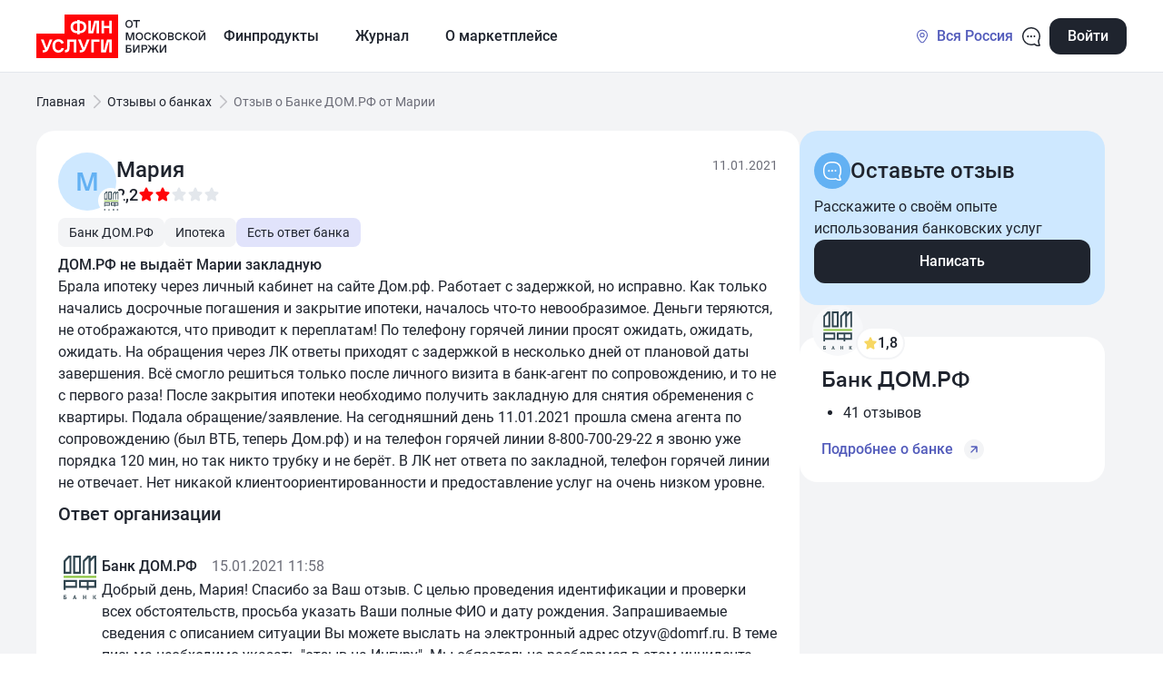

--- FILE ---
content_type: text/html; charset=utf-8
request_url: https://finuslugi.ru/banki/rossijskij_kapital/otzyvy/mortgage_12236
body_size: 61742
content:
<!DOCTYPE html><html lang="ru"><head><meta charSet="utf-8"/><meta name="viewport" content="width=device-width, initial-scale=1"/><link rel="preload" as="image" href="https://finuslugi.ru/icons/chaticons/new/chat_icon_hover.svg"/><link rel="preload" as="image" href="https://finuslugi.ru/icons/chaticons/new/robot_icon_hover.svg"/><link rel="preload" as="image" href="https://assets.finuslugi.ru/mp-assets/images/bank/logo-brandmark-bank-044525266.svg"/><link rel="preload" as="image" href="https://assets.finuslugi.ru/mp-assets/widgets/SupportBlock/bannerSupportGirl.png"/><link rel="preload" as="image" href="https://assets.finuslugi.ru/mp-assets/widgets/SupportBlock/bannerApp.png"/><link rel="stylesheet" href="/directory/_next/static/css/617504724e95bb2b.css" data-precedence="next"/><link rel="stylesheet" href="/directory/_next/static/css/a9148d2578f42f29.css" data-precedence="next"/><link rel="stylesheet" href="/directory/_next/static/css/e92a0438911c4ae9.css" data-precedence="next"/><link rel="stylesheet" href="/directory/_next/static/css/56fe5d2ec94855ae.css" data-precedence="next"/><link rel="stylesheet" href="/directory/_next/static/css/650796f378b6cb08.css" data-precedence="next"/><link rel="stylesheet" href="/directory/_next/static/css/117e4e45b18ee298.css" data-precedence="next"/><link rel="stylesheet" href="/directory/_next/static/css/2e2c8bf1ba915c4c.css" data-precedence="next"/><link rel="stylesheet" href="/directory/_next/static/css/2f7cd02e079b871a.css" data-precedence="next"/><link rel="stylesheet" href="/directory/_next/static/css/ed69841134a4ceed.css" data-precedence="next"/><link rel="stylesheet" href="/directory/_next/static/css/1d0732589bb15235.css" data-precedence="next"/><link rel="stylesheet" href="/directory/_next/static/css/0eee88b4fd30e15f.css" data-precedence="next"/><link rel="preload" as="script" fetchPriority="low" href="/directory/_next/static/chunks/webpack-7ccbf9e302bfdb48.js"/><script src="/directory/_next/static/chunks/fd9d1056-de08d1383e9192f5.js" async=""></script><script src="/directory/_next/static/chunks/2117-79db5dbded6258bb.js" async=""></script><script src="/directory/_next/static/chunks/main-app-94cf21aa410033c7.js" async=""></script><script src="/directory/_next/static/chunks/d5161482-f84658d8baa120f3.js" async=""></script><script src="/directory/_next/static/chunks/c16f53c3-41b7de77e0d943bb.js" async=""></script><script src="/directory/_next/static/chunks/eb1c8850-dccf1b9add14aa4a.js" async=""></script><script src="/directory/_next/static/chunks/7654-1f6cf64537757838.js" async=""></script><script src="/directory/_next/static/chunks/5979-cbe6ef2fbb4e4a1f.js" async=""></script><script src="/directory/_next/static/chunks/4789-8a3905d6dfa64451.js" async=""></script><script src="/directory/_next/static/chunks/app/layout-cedc005531eaab33.js" async=""></script><script src="/directory/_next/static/chunks/3145-288005dd6c08949d.js" async=""></script><script src="/directory/_next/static/chunks/app/error-4e7a93ee8d765b28.js" async=""></script><script src="/directory/_next/static/chunks/app/not-found-27cc744a1c3783e9.js" async=""></script><script src="/directory/_next/static/chunks/7042-f4db9934213a83f7.js" async=""></script><script src="/directory/_next/static/chunks/3146-dbf138b2db605b6b.js" async=""></script><script src="/directory/_next/static/chunks/1806-9fe4326b332c48cf.js" async=""></script><script src="/directory/_next/static/chunks/8508-f743e6d12481504a.js" async=""></script><script src="/directory/_next/static/chunks/4290-6c33256ab5284508.js" async=""></script><script src="/directory/_next/static/chunks/8377-0ac8f5d352aecc48.js" async=""></script><script src="/directory/_next/static/chunks/6119-01fbd0a90da8b2a9.js" async=""></script><script src="/directory/_next/static/chunks/4508-e41c5615f8671de3.js" async=""></script><script src="/directory/_next/static/chunks/app/(detailPages)/%5B...slug%5D/page-ee6bbd28fc2dcfbd.js" async=""></script><link rel="icon" href="https://finuslugi.ru/icons/favicon/favicon-32x32.png" sizes="32x32" type="image/png"/><link rel="preconnect" href="https://assets.finuslugi.ru"/><title>Отзывы о Банке ДОМ.РФ и его продуктах</title><meta name="description" content="Брала ипотеку через личный кабинет на сайте Дом.рф. Работает с задержкой, но исправно. Как только начались досрочные погашения и закрытие ипотеки, началось что-то невообразимое."/><link rel="canonical" href="https://finuslugi.ru/banki/rossijskij_kapital/otzyvy/mortgage_12236"/><meta property="og:title" content="Отзывы о Банке ДОМ.РФ и его продуктах"/><meta property="og:description" content="Брала ипотеку через личный кабинет на сайте Дом.рф. Работает с задержкой, но исправно. Как только начались досрочные погашения и закрытие ипотеки, началось что-то невообразимое."/><meta property="og:url" content="https://finuslugi.ru/banki/rossijskij_kapital/otzyvy/mortgage_12236"/><meta property="og:image" content="https://finuslugi.ru/icons/1200x630-logo.jpg"/><meta property="og:type" content="website"/><meta name="twitter:card" content="summary_large_image"/><meta name="twitter:title" content="Отзывы о Банке ДОМ.РФ и его продуктах"/><meta name="twitter:description" content="Брала ипотеку через личный кабинет на сайте Дом.рф. Работает с задержкой, но исправно. Как только начались досрочные погашения и закрытие ипотеки, началось что-то невообразимое."/><meta name="twitter:image" content="https://finuslugi.ru/icons/1200x630-logo.jpg"/><script id="analytics-session-script">
    (function(w) {
  /*! js-cookie v3.0.5 | MIT */
  !function(e,t){"object"==typeof exports&&"undefined"!=typeof module?module.exports=t():"function"==typeof define&&define.amd?define(t):(e="undefined"!=typeof globalThis?globalThis:e||self,function(){var n=e.Cookies,o=e.Cookies=t();o.noConflict=function(){return e.Cookies=n,o}}())}(this,(function(){"use strict";function e(e){for(var t=1;t<arguments.length;t++){var n=arguments[t];for(var o in n)e[o]=n[o]}return e}var t=function t(n,o){function r(t,r,i){if("undefined"!=typeof document){"number"==typeof(i=e({},o,i)).expires&&(i.expires=new Date(Date.now()+864e5*i.expires)),i.expires&&(i.expires=i.expires.toUTCString()),t=encodeURIComponent(t).replace(/%(2[346B]|5E|60|7C)/g,decodeURIComponent).replace(/[()]/g,escape);var c="";for(var u in i)i[u]&&(c+="; "+u,!0!==i[u]&&(c+="="+i[u].split(";")[0]));return document.cookie=t+"="+n.write(r,t)+c}}return Object.create({set:r,get:function(e){if("undefined"!=typeof document&&(!arguments.length||e)){for(var t=document.cookie?document.cookie.split("; "):[],o={},r=0;r<t.length;r++){var i=t[r].split("="),c=i.slice(1).join("=");try{var u=decodeURIComponent(i[0]);if(o[u]=n.read(c,u),e===u)break}catch(e){}}return e?o[e]:o}},remove:function(t,n){r(t,"",e({},n,{expires:-1}))},withAttributes:function(n){return t(this.converter,e({},this.attributes,n))},withConverter:function(n){return t(e({},this.converter,n),this.attributes)}},{attributes:{value:Object.freeze(o)},converter:{value:Object.freeze(n)}})}({read:function(e){return'"'===e[0]&&(e=e.slice(1,-1)),e.replace(/(%[\dA-F]{2})+/gi,decodeURIComponent)},write:function(e){return encodeURIComponent(e).replace(/%(2[346BF]|3[AC-F]|40|5[BDE]|60|7[BCD])/g,decodeURIComponent)}},{path:"/"});return t}));
  function uuidv4(){return ([1e7]+-1e3+-4e3+-8e3+-1e11).replace(/[018]/g,function(a){return (a^Math.random()*16>>a/4).toString(16)})}
  function normalizeDomain(domain) {return '.'+domain.replace(/^http(s)?:\/\//gi, '').replace(/\/$/, '').split('.').slice(-2).join('.')}
  var uuidv4re=/^[0-9a-f]{8}-[0-9a-f]{4}-4[0-9a-f]{3}-[89ab][0-9a-f]{3}-[0-9a-f]{12}$/i;
  var browserId=Cookies.get('browserId')||w.browserId||(function(){
    try{return w.localStorage.getItem('browserId');}catch(e){return null;}
  })()||uuidv4();
  var sessionId=Cookies.get('browserSessionId')||w.browserSessionId||(function(){
    try{return w.sessionStorage.getItem('browserSessionId')||w.sessionStorage.getItem('browserId');}catch(e){return null;}
  })()||uuidv4();
  if(!browserId.match(uuidv4re)){browserId=uuidv4();}
  if(!sessionId.match(uuidv4re)){sessionId=uuidv4();}
  w.browserId=browserId;
  w.browserSessionId=sessionId;
  try{
    w.localStorage.setItem('browserId', browserId);
    w.sessionStorage.setItem('browserId', sessionId);
    w.sessionStorage.setItem('browserSessionId', sessionId);
  }catch(e){}
  var domain=normalizeDomain(w.location.hostname);
  var cookieOptions={path:'/',secure:true,domain:domain,sameSite:w.location.protocol==='https:'?'None':'Lax'};
  Cookies.set('browserId',browserId,Object.assign({},cookieOptions,{expires: 365}));
  Cookies.set('browserSessionId',sessionId,cookieOptions);
  w.dataLayer=w.dataLayer||[];w._mtm=w._mtm||[];
  w.dataLayer.push({browser_id:browserId,session_id:sessionId});
  w._mtm.push({event:'setBrowserSession',browser_id:browserId,session_id:sessionId});
})(window);
  </script><script id="analytics-gtm-script">
    (function(w,l,d){
      w._gtm_initialized=false;
      w[l]=w[l]||[];
      w[l].push({...(w._session||{})});
      w._init_gtm=function(){
        if(w._gtm_initialized)return;
        w[l].push({'gtm.start':new Date().getTime(),event:'gtm.js'});
        var g=d.createElement('script'),s=d.getElementsByTagName('script')[0];
        g.type='text/javascript';
        g.async=true;
        g.src='https://www.googletagmanager.com/gtm.js?id=GTM-KPFSBHT&l=dataLayer';
        s.parentNode.insertBefore(g,s);
        g.onload=function(){
          w._gtm_initialized=true;
        };
      }
    })(window,'dataLayer',document);
  </script><script id="analytics-mtm-script">
    (function(w,l,d){
      w._mtm_initialized=false;
      w[l]=w[l]||[];
      w[l].push({...(w._session||{})});
      w._init_mtm=function(){
        if(w._mtm_initialized)return;
        w[l].push({'mtm.startTime':(new Date().getTime()),'event':'mtm.Start'});
        var g=d.createElement('script'),s=d.getElementsByTagName('script')[0];
        g.type='text/javascript';
        g.async=true;
        g.src='https://wa.finuslugi.ru/js/container_ivMbIHf9.js';
        s.parentNode.insertBefore(g,s);
        g.onload=function(){
          w._mtm_initialized=true;
        };
      }
    })(window,'_mtm',document);
  </script><script src="/directory/_next/static/chunks/polyfills-42372ed130431b0a.js" noModule=""></script></head><body><noscript id="analytics-gtm-noscript"><iframe src="https://www.googletagmanager.com/ns.html?id=GTM-KPFSBHT" height="0" width="0" style="display:none;visibility:hidden"></iframe></noscript><noscript id="analytics-mtm-noscript"><img src="https://wa.finuslugi.ru/matomo.php?idsite=ivMbIHf9&rec=1" alt="Matomo Tracker" style="display:none;visibility:hidden" /></noscript><div><div><header class="finkit-widgets-sc-header"><div class="finkit-widgets-sc-header__fixed"><div class="finkit-container finkit-widgets-sc-header__container finkit-container--narrow"><div class="finkit-widgets-sc-header__left-row"><a class="finkit-link finkit-widgets-sc-header__logo" href="https://finuslugi.ru"><svg xmlns="http://www.w3.org/2000/svg" fill="none" viewBox="0 0 88 48" class="finkit-widgets-sc-header__logo-mobile"><path fill="#FF0508" d="M90 0H31v21H0v27h90V0Z"></path><path fill="#FFF" d="m44.97 9.66-.63.03c-2.44.13-3.95 1.64-3.95 4.12 0 2.41 1.48 4.08 3.95 4.21l.63.03V9.66Zm0 12.07v-1.16l-.63-.03c-4.1-.19-6.63-2.57-6.63-6.72 0-4.4 2.6-6.43 6.63-6.62l.63-.03V6h2.7v1.15l.64.03c4.13.19 6.66 2.15 6.66 6.63 0 4.15-2.53 6.53-6.66 6.72l-.64.03v1.15h-2.7v.02Zm2.69-3.67.64-.03c2.41-.12 3.97-1.86 3.97-4.21 0-2.41-1.56-3.99-3.97-4.11l-.64-.03v8.38Zm.19 21.2h1.57c.51 0 .93-.22 1.09-.64L45.9 27.59h3.02l3.11 8.52h.51l3.07-8.52h2.95l-4.2 10.16c-.95 2.32-2.33 3.89-5.03 3.89h-1.48v-2.38Zm9.39-18.4V6.8h2.79v11.52h.51L63.71 6.8h5.22v14.06h-2.78V9.31h-.52l-3.07 11.55h-5.32Zm14.03 20.78V27.58h2.79V39.1h.51l3.17-11.52H83v14.06h-2.79V30.12h-.51l-3.11 11.52h-5.32Zm-43.6-4.8 2.79.39c-.71 2.99-3.05 4.77-6.09 4.77-4.52 0-6.63-3.31-6.63-7.44 0-4.21 2.24-7.33 6.76-7.33 2.76 0 4.87 1.35 5.83 3.96l-2.66 1.19c-.61-1.45-1.63-2.57-3.3-2.57-2.78 0-3.75 2.28-3.75 4.76 0 2.51 1.02 4.86 3.88 4.86 1.7-.01 2.76-1.01 3.17-2.59Zm44.15-15.98V6.8h2.78v5.69h5.6V6.8h2.79v14.06H80.2v-5.82h-5.6v5.82h-2.78ZM31.39 41.64v-2.71h.87c1.22 0 1.66-.68 1.7-2.67l.16-8.62v-.07h9.81v14.06h-2.77V30.12h-4.42l-.13 5.95c-.1 3.89-1.31 5.57-4.04 5.57h-1.18Zm29.15 0V27.58h8.91v2.54h-6.12v11.52h-2.79ZM6.95 39.26h1.56c.52 0 .93-.22 1.09-.64L5 27.59h3.01l3.11 8.52h.51l3.07-8.52h2.95l-4.19 10.16c-.96 2.32-2.34 3.89-5.04 3.89H6.95v-2.38Z"></path></svg><svg xmlns="http://www.w3.org/2000/svg" width="186" height="48" fill="none" class="finkit-widgets-sc-header__logo-desk"><path fill="#FF0508" d="M90 0H31v21H0v27h90V0Z"></path><path fill="#FFF" d="m44.97 9.66-.63.03c-2.44.13-3.95 1.64-3.95 4.12 0 2.41 1.48 4.08 3.95 4.21l.63.03V9.66Zm0 12.07v-1.16l-.63-.03c-4.1-.19-6.63-2.57-6.63-6.72 0-4.4 2.6-6.43 6.63-6.62l.63-.03V6h2.7v1.15l.64.03c4.13.19 6.66 2.15 6.66 6.63 0 4.15-2.53 6.53-6.66 6.72l-.64.03v1.15h-2.7v.02Zm2.69-3.67.64-.03c2.41-.12 3.97-1.86 3.97-4.21 0-2.41-1.56-3.99-3.97-4.11l-.64-.03v8.38Zm.19 21.2h1.57c.51 0 .93-.22 1.09-.64L45.9 27.59h3.02l3.11 8.52h.51l3.07-8.52h2.95l-4.2 10.16c-.95 2.32-2.33 3.89-5.03 3.89h-1.48v-2.38Zm9.39-18.4V6.8h2.79v11.52h.51L63.71 6.8h5.22v14.06h-2.78V9.31h-.52l-3.07 11.55h-5.32Zm14.03 20.78V27.58h2.79V39.1h.51l3.17-11.52H83v14.06h-2.79V30.12h-.51l-3.11 11.52h-5.32Zm-43.6-4.8 2.79.39c-.71 2.99-3.05 4.77-6.09 4.77-4.52 0-6.63-3.31-6.63-7.44 0-4.21 2.24-7.33 6.76-7.33 2.76 0 4.87 1.35 5.83 3.96l-2.66 1.19c-.61-1.45-1.63-2.57-3.3-2.57-2.78 0-3.75 2.28-3.75 4.76 0 2.51 1.02 4.86 3.88 4.86 1.7-.01 2.76-1.01 3.17-2.59Zm44.15-15.98V6.8h2.78v5.69h5.6V6.8h2.79v14.06H80.2v-5.82h-5.6v5.82h-2.78ZM31.39 41.64v-2.71h.87c1.22 0 1.66-.68 1.7-2.67l.16-8.62v-.07h9.81v14.06h-2.77V30.12h-4.42l-.13 5.95c-.1 3.89-1.31 5.57-4.04 5.57h-1.18Zm29.15 0V27.58h8.91v2.54h-6.12v11.52h-2.79ZM6.95 39.26h1.56c.52 0 .93-.22 1.09-.64L5 27.59h3.01l3.11 8.52h.51l3.07-8.52h2.95l-4.19 10.16c-.96 2.32-2.34 3.89-5.04 3.89H6.95v-2.38Z"></path><path d="M102.13 13.43c1.54 0 2.56-1.16 2.56-3.07s-1.02-3.07-2.56-3.07h-.12c-1.55 0-2.56 1.16-2.56 3.07s1.01 3.07 2.56 3.07h.12ZM102.07 6c2.36-.03 4.09 1.68 4.07 4.36.02 2.68-1.71 4.39-4.07 4.36-2.37.03-4.1-1.68-4.07-4.36-.03-2.68 1.7-4.39 4.07-4.36Zm7.45 1.42h-2.98V6.11h7.41v1.31h-2.98v7.19h-1.45V7.42Zm-1.87 12.39v8.49h-1.43v-7.03l-2.28 7.03h-1.69l-2.34-7.02v7.02h-1.43v-8.49h2.32l2.31 6.96 2.24-6.96h2.3Zm5.78 7.31c1.55 0 2.56-1.16 2.56-3.07 0-1.9-1.01-3.06-2.56-3.06h-.12c-1.54 0-2.55 1.16-2.55 3.06 0 1.91 1.01 3.07 2.55 3.07h.12Zm-.06-7.43c2.37-.03 4.09 1.69 4.07 4.36.02 2.68-1.7 4.4-4.07 4.37-2.37.03-4.1-1.69-4.07-4.37-.03-2.67 1.7-4.39 4.07-4.36Zm9.28 0c2.01-.02 3.39 1.21 3.49 2.86h-1.46c-.07-.49-.29-.86-.64-1.14-.35-.28-.79-.42-1.33-.42h-.12c-1.53-.03-2.54 1.26-2.53 3.06-.01 1.81 1 3.1 2.53 3.07h.12c.54 0 .98-.13 1.33-.41.35-.28.57-.65.64-1.15h1.46c-.1 1.68-1.48 2.88-3.49 2.86-2.5.02-4.06-1.81-4.04-4.37-.02-2.54 1.54-4.39 4.04-4.36Zm7.81 4.7-1.27 1.32v2.59h-1.46v-8.49h1.46v3.98l3.85-3.98h1.83l-3.37 3.5 3.44 4.99h-1.81l-2.67-3.91Zm8.79 2.73c1.55 0 2.56-1.16 2.56-3.07 0-1.9-1.01-3.06-2.56-3.06h-.11c-1.55 0-2.56 1.16-2.56 3.06 0 1.91 1.01 3.07 2.56 3.07h.11Zm-.05-7.43c2.36-.03 4.08 1.69 4.06 4.36.02 2.68-1.7 4.4-4.06 4.37-2.37.03-4.11-1.69-4.08-4.37-.03-2.67 1.71-4.39 4.08-4.36Zm9.33 7.31c.85 0 1.38-.42 1.38-1.19 0-.76-.53-1.18-1.38-1.18h-2.16V27h2.16Zm-.1-3.64c.81 0 1.29-.41 1.29-1.13 0-.71-.48-1.12-1.29-1.12h-2.06v2.25h2.06Zm-3.52-3.55h3.73c1.49-.02 2.56.95 2.54 2.22 0 .48-.13.9-.39 1.24-.26.35-.61.59-1.03.73.93.17 1.6.91 1.6 2.03.02 1.29-1.14 2.29-2.59 2.27h-3.86v-8.49Zm11.69-.12c2.01-.02 3.4 1.21 3.49 2.86h-1.46c-.07-.49-.29-.86-.64-1.14-.35-.28-.79-.42-1.33-.42h-.12c-1.53-.03-2.54 1.26-2.52 3.06-.02 1.81.99 3.1 2.52 3.07h.12c.54 0 .98-.13 1.34-.41.34-.28.56-.65.63-1.15h1.46c-.1 1.68-1.47 2.88-3.49 2.86-2.5.02-4.06-1.81-4.03-4.37-.03-2.54 1.53-4.39 4.03-4.36Zm7.81 4.7-1.27 1.32v2.59h-1.46v-8.49h1.46v3.98l3.85-3.98h1.83l-3.36 3.5 3.43 4.99h-1.81l-2.67-3.91Zm8.8 2.73c1.54 0 2.55-1.16 2.55-3.07 0-1.9-1.01-3.06-2.55-3.06h-.12c-1.55 0-2.56 1.16-2.56 3.06 0 1.91 1.01 3.07 2.56 3.07h.12Zm-.06-7.43c2.36-.03 4.09 1.69 4.06 4.36.03 2.68-1.7 4.4-4.06 4.37-2.37.03-4.11-1.69-4.08-4.37-.03-2.67 1.71-4.39 4.08-4.36Zm8.29-2.17c.05.47.4.71.94.71.54 0 .91-.24.96-.71h1.19c-.02 1.07-.78 1.65-2.15 1.65-1.37 0-2.11-.58-2.13-1.65h1.19Zm4.56 2.29v8.49h-1.45v-6.6l-3.86 6.6h-1.82v-8.49h1.45v6.58l3.84-6.58H186ZM102.07 40.7c.85 0 1.4-.52 1.4-1.36 0-.84-.52-1.28-1.39-1.28h-2.14v2.64h2.13Zm-3.59-7.2h5.87l.01 1.31h-4.42v1.99h2.23c1.95 0 2.75 1.1 2.75 2.47.01 1.52-.89 2.74-2.66 2.72h-3.78V33.5Zm15.12 0v8.49h-1.45v-6.6l-3.86 6.6h-1.82V33.5h1.46v6.58l3.83-6.58h1.84Zm5.66 3.96c.95 0 1.46-.49 1.46-1.33 0-.83-.51-1.32-1.46-1.32h-2.07v2.65h2.07Zm-3.53-3.96h3.72c1.6-.02 2.74 1 2.72 2.63.02 1.64-1.12 2.65-2.72 2.64h-2.26v3.22h-1.46V33.5Zm14.85 4.35-1.43 1.69v2.45h-1.41v-2.44l-1.51-1.68-2.28 4.12h-1.74l2.96-5.27-2.74-3.22h1.69l3.62 4.23V33.5h1.41v4.24l3.64-4.24h1.68l-2.8 3.26 3 5.23h-1.72l-2.37-4.14Zm12.36-4.35v8.49h-1.45v-6.6l-3.86 6.6h-1.82V33.5h1.46v6.58l3.83-6.58h1.84Z" fill="#1F242E"></path></svg></a><nav class="finkit-widgets-sc-header__menu-items"><ul><li><button class="finkit-button finkit-button--white finkit-button--xs" type="button" tabindex="0"><span class="finkit-button__label">Финпродукты</span></button></li><li><button class="finkit-button finkit-button--white finkit-button--xs" type="button" tabindex="0"><span class="finkit-button__label">Журнал</span></button></li><li><button class="finkit-button finkit-button--white finkit-button--xs" type="button" tabindex="0"><span class="finkit-button__label">О маркетплейсе</span></button></li></ul></nav><button class="finkit-widgets-sc-header__tablet-menu-button finkit-button finkit-button--white finkit-button--xs finkit-button--icon-right" type="button" tabindex="0"><span class="finkit-button__label">Меню сайта</span><span role="img" aria-hidden="true" class="finkit-button__icon"><span style="display:inline-block;line-height:0;backface-visibility:hidden;font-size:24px"><svg width="24" height="24" fill="none" xmlns="http://www.w3.org/2000/svg" viewBox="0 0 24 24" style="width:1em;height:1em;overflow-clip-margin:content-box;overflow:hidden"><path d="M19.03 10.28l-6.5 6.5a.75.75 0 01-1.06 0l-6.5-6.5a.75.75 0 111.06-1.06L12 15.19l5.97-5.97a.75.75 0 111.06 1.06z" clip-rule="evenodd" fill="currentColor" fill-rule="evenodd"></path></svg></span></span></button></div><div class="finkit-widgets-sc-header__button-group"><div class="finkit-widgets-sc-header__chips"><button class="finkit-button finkit-button--primary finkit-button--xs finkit-button--icon-only finkit-button--ghost" type="button" tabindex="0"><span role="img" aria-hidden="true" class="finkit-button__icon"><span style="display:inline-block;line-height:0;backface-visibility:hidden;font-size:24px"><svg width="24" height="24" fill="none" xmlns="http://www.w3.org/2000/svg" viewBox="0 0 24 24" style="width:1em;height:1em;overflow-clip-margin:content-box;overflow:hidden"><path d="M21.309 22.765a6.932 6.932 0 01-2.016.233c-1.156-.04-2.62-.39-3.927-1.58A9.985 9.985 0 0112 22a9.97 9.97 0 01-7.071-2.929A9.97 9.97 0 012 12C2 6.477 6.477 2 12 2s10 4.477 10 10a9.958 9.958 0 01-1.233 4.814c.07 1.607.354 2.81.617 3.606a7.784 7.784 0 00.424 1.04c.125.248.251.497.15.787-.103.296-.366.44-.65.52zM12 3.5a8.5 8.5 0 103.258 16.353.75.75 0 01.834.178c1.06 1.124 2.278 1.436 3.252 1.469.304.01.584-.007.824-.035a10.45 10.45 0 01-.208-.574c-.317-.96-.641-2.374-.7-4.237a.75.75 0 01.1-.4A8.5 8.5 0 0012 3.5zm-4.209 7.794a1 1 0 10.003-.002l-.003.002zm3.5 0a1 1 0 10.003-.002l-.003.002zm3.502 1.414a1 1 0 01-.002-1.414l.003-.002a1 1 0 110 1.415z" clip-rule="evenodd" fill="currentColor" fill-rule="evenodd"></path></svg></span></span></button><a class="finkit-button finkit-button--primary finkit-button--xs finkit-button--icon-only finkit-button--ghost" tabindex="0" href="https://lk.finuslugi.ru/registration/"><span role="img" aria-hidden="true" class="finkit-button__icon"><span style="display:inline-block;line-height:0;backface-visibility:hidden;font-size:24px"><svg width="24" height="24" fill="none" xmlns="http://www.w3.org/2000/svg" viewBox="0 0 24 24" style="width:1em;height:1em;overflow-clip-margin:content-box;overflow:hidden"><path d="M6.999 7a5 5 0 1110 0 5 5 0 01-10 0zm5-3.5a3.5 3.5 0 100 7 3.5 3.5 0 000-7zM10.012 14h3.974c1.52 0 2.497 0 3.345.337a4.75 4.75 0 011.916 1.402c.579.705.875 1.636 1.335 3.085l.05.159.332 1.04a.75.75 0 11-1.43.455l-.33-1.04c-.53-1.664-.744-2.293-1.117-2.748a3.249 3.249 0 00-1.31-.959c-.547-.217-1.212-.23-2.958-.23h-3.64c-1.746 0-2.41.013-2.957.23a3.249 3.249 0 00-1.311.959c-.373.454-.587 1.084-1.116 2.748l-.331 1.04a.75.75 0 11-1.43-.455l.331-1.04.05-.159c.461-1.449.757-2.38 1.336-3.086a4.752 4.752 0 011.916-1.4C7.515 14 8.492 14 10.012 14z" clip-rule="evenodd" fill="currentColor" fill-rule="evenodd"></path></svg></span></span></a></div><button class="finkit-widgets-sc-header__menu-button finkit-button finkit-button--primary finkit-button--xs finkit-button--icon-left" type="button" tabindex="0"><span role="img" aria-hidden="true" class="finkit-button__icon"><span style="display:inline-block;line-height:0;backface-visibility:hidden;font-size:24px"><svg width="24" height="24" fill="none" xmlns="http://www.w3.org/2000/svg" viewBox="0 0 24 24" style="width:1em;height:1em;overflow-clip-margin:content-box;overflow:hidden"><defs><clipPath id="fds-menu-skewed-o_svg__a"><path fill="#fff" fill-opacity="0" d="M0 0h24v24.001H0z"></path></clipPath></defs><g clip-path="url(#fds-menu-skewed-o_svg__a)"><path d="M7.75 5a.75.75 0 100 1.5h13.5a.75.75 0 100-1.5H7.75zM22 12a.75.75 0 00-.75-.75H2.75a.75.75 0 100 1.5h18.5A.75.75 0 0022 12zm-5.75 5.5a.75.75 0 110 1.5H2.75a.75.75 0 110-1.5h13.5z" clip-rule="evenodd" fill="currentColor" fill-rule="evenodd"></path></g></svg></span></span><span class="finkit-button__label">Меню</span></button><div class="finkit-widgets-sc-header__more-buttons"><button class="finkit-widgets-sc-city-select__button finkit-button finkit-button--purple finkit-button--xs finkit-button--ghost finkit-button--icon-left" type="button" tabindex="0"><span role="img" aria-hidden="true" class="finkit-button__icon"><span style="display:inline-block;line-height:0;backface-visibility:hidden;font-size:16px"><svg width="24" height="24" fill="none" xmlns="http://www.w3.org/2000/svg" viewBox="0 0 24 24" style="width:1em;height:1em;overflow-clip-margin:content-box;overflow:hidden"><path d="M3 9.998a9 9 0 0118 0c0 2.08-.89 4.273-2.029 6.249-1.148 1.991-2.6 3.844-3.826 5.262a4.123 4.123 0 01-6.29 0c-1.227-1.418-2.678-3.271-3.826-5.262C3.889 14.27 3 12.077 3 9.998zm9-7.5a7.5 7.5 0 00-7.5 7.5c0 1.688.737 3.607 1.828 5.5 1.083 1.877 2.468 3.65 3.661 5.029 1.084 1.251 2.938 1.251 4.022 0 1.193-1.379 2.578-3.152 3.66-5.03 1.092-1.893 1.829-3.81 1.829-5.499a7.5 7.5 0 00-7.5-7.5zm-4 7.5a4 4 0 118 0 4 4 0 01-8 0zm4-2.5a2.5 2.5 0 100 5 2.5 2.5 0 000-5z" clip-rule="evenodd" fill="currentColor" fill-rule="evenodd"></path></svg></span></span><span class="finkit-button__label">Вся Россия</span></button><button class="finkit-button finkit-button--primary finkit-button--xs finkit-button--icon-only finkit-button--ghost" type="button" tabindex="0"><span role="img" aria-hidden="true" class="finkit-button__icon"><span style="display:inline-block;line-height:0;backface-visibility:hidden;font-size:24px"><svg width="24" height="24" fill="none" xmlns="http://www.w3.org/2000/svg" viewBox="0 0 24 24" style="width:1em;height:1em;overflow-clip-margin:content-box;overflow:hidden"><path d="M21.309 22.765a6.932 6.932 0 01-2.016.233c-1.156-.04-2.62-.39-3.927-1.58A9.985 9.985 0 0112 22a9.97 9.97 0 01-7.071-2.929A9.97 9.97 0 012 12C2 6.477 6.477 2 12 2s10 4.477 10 10a9.958 9.958 0 01-1.233 4.814c.07 1.607.354 2.81.617 3.606a7.784 7.784 0 00.424 1.04c.125.248.251.497.15.787-.103.296-.366.44-.65.52zM12 3.5a8.5 8.5 0 103.258 16.353.75.75 0 01.834.178c1.06 1.124 2.278 1.436 3.252 1.469.304.01.584-.007.824-.035a10.45 10.45 0 01-.208-.574c-.317-.96-.641-2.374-.7-4.237a.75.75 0 01.1-.4A8.5 8.5 0 0012 3.5zm-4.209 7.794a1 1 0 10.003-.002l-.003.002zm3.5 0a1 1 0 10.003-.002l-.003.002zm3.502 1.414a1 1 0 01-.002-1.414l.003-.002a1 1 0 110 1.415z" clip-rule="evenodd" fill="currentColor" fill-rule="evenodd"></path></svg></span></span></button><a class="finkit-button finkit-button--primary finkit-button--xs" tabindex="0" href="https://lk.finuslugi.ru/registration/"><span class="finkit-button__label">Войти</span></a></div></div><a class="finkit-link finkit-widgets-sc-header__auth" href="https://lk.finuslugi.ru/registration/"><button class="finkit-button finkit-button--primary finkit-button--xs finkit-button--icon-only finkit-button--rounded" type="button" tabindex="0"><span role="img" aria-hidden="true" class="finkit-button__icon"><span style="display:inline-block;line-height:0;backface-visibility:hidden"><svg width="24" height="24" fill="none" xmlns="http://www.w3.org/2000/svg" viewBox="0 0 24 24" style="width:1em;height:1em;overflow-clip-margin:content-box;overflow:hidden"><path d="M6.999 7a5 5 0 1110 0 5 5 0 01-10 0zm5-3.5a3.5 3.5 0 100 7 3.5 3.5 0 000-7zM10.012 14h3.974c1.52 0 2.497 0 3.345.337a4.75 4.75 0 011.916 1.402c.579.705.875 1.636 1.335 3.085l.05.159.332 1.04a.75.75 0 11-1.43.455l-.33-1.04c-.53-1.664-.744-2.293-1.117-2.748a3.249 3.249 0 00-1.31-.959c-.547-.217-1.212-.23-2.958-.23h-3.64c-1.746 0-2.41.013-2.957.23a3.249 3.249 0 00-1.311.959c-.373.454-.587 1.084-1.116 2.748l-.331 1.04a.75.75 0 11-1.43-.455l.331-1.04.05-.159c.461-1.449.757-2.38 1.336-3.086a4.752 4.752 0 011.916-1.4C7.515 14 8.492 14 10.012 14z" clip-rule="evenodd" fill="currentColor" fill-rule="evenodd"></path></svg></span></span></button><p>Войти</p></a><div class="finkit-widgets-sc-header__close"><button class="finkit-widgets-sc-header__close finkit-button finkit-button--secondary finkit-button--xs finkit-button--icon-only finkit-button--rounded" type="button" tabindex="0"><span role="img" aria-hidden="true" class="finkit-button__icon"><span style="display:inline-block;line-height:0;backface-visibility:hidden"><svg width="24" height="24" fill="none" xmlns="http://www.w3.org/2000/svg" viewBox="0 0 24 24" style="width:1em;height:1em;overflow-clip-margin:content-box;overflow:hidden"><path d="M7.22 7.22a.743.743 0 011.06 0L12 10.94l3.72-3.72a.743.743 0 011.06 0 .742.742 0 010 1.06L13.061 12l3.72 3.72a.743.743 0 010 1.06.743.743 0 01-1.061 0L12 13.06l-3.72 3.72a.743.743 0 01-1.06 0 .743.743 0 010-1.06L10.94 12 7.22 8.28a.743.743 0 010-1.06z" clip-rule="evenodd" fill="currentColor" fill-rule="evenodd"></path></svg></span></span></button></div></div></div></header><div class="finkit-widgets-sc-header__overlay finkit-widgets-sc-header__removed finkit-widgets-sc-header__overlay--closing"></div><div class="finkit-widgets-sc-navigation finkit-widgets-sc-navigation__removed finkit-widgets-sc-navigation--closing"><div class="finkit-widgets-sc-navigation__wrapper"><div class="finkit-container finkit-widgets-sc-navigation__container finkit-container--narrow"><div class="finkit-widgets-sc-navigation__sections"><button class="finkit-widgets-sc-navigation__city-select-button finkit-button finkit-button--purple finkit-button--xs finkit-button--ghost finkit-button--icon-left" type="button" tabindex="0"><span role="img" aria-hidden="true" class="finkit-button__icon"><span style="display:inline-block;line-height:0;backface-visibility:hidden;font-size:24px"><svg width="24" height="24" fill="none" xmlns="http://www.w3.org/2000/svg" viewBox="0 0 24 24" style="width:1em;height:1em;overflow-clip-margin:content-box;overflow:hidden"><path d="M3 9.998a9 9 0 0118 0c0 2.08-.89 4.273-2.029 6.249-1.148 1.991-2.6 3.844-3.826 5.262a4.123 4.123 0 01-6.29 0c-1.227-1.418-2.678-3.271-3.826-5.262C3.889 14.27 3 12.077 3 9.998zm9-7.5a7.5 7.5 0 00-7.5 7.5c0 1.688.737 3.607 1.828 5.5 1.083 1.877 2.468 3.65 3.661 5.029 1.084 1.251 2.938 1.251 4.022 0 1.193-1.379 2.578-3.152 3.66-5.03 1.092-1.893 1.829-3.81 1.829-5.499a7.5 7.5 0 00-7.5-7.5zm-4 7.5a4 4 0 118 0 4 4 0 01-8 0zm4-2.5a2.5 2.5 0 100 5 2.5 2.5 0 000-5z" clip-rule="evenodd" fill="currentColor" fill-rule="evenodd"></path></svg></span></span><span class="finkit-button__label">Вся Россия</span></button><ul class="finkit-widgets-sc-navigation__sections-wrapper"><div class="finkit-widgets-sc-navigation__sections-title">Финпродукты</div><li class="finkit-widgets-sc-navigation__section"><div class="finkit-widgets-sc-navigation-section-icon"><span style="display:inline-block;line-height:0;backface-visibility:hidden"><svg width="24" height="24" fill="none" xmlns="http://www.w3.org/2000/svg" viewBox="0 0 24 24" style="width:1em;height:1em;overflow-clip-margin:content-box;overflow:hidden"><path d="M8.388 21.931C9.32 22 10.48 22 11.969 22h.062c1.489 0 2.648 0 3.581-.069.947-.07 1.72-.214 2.424-.533a6.75 6.75 0 003.362-3.362c.32-.704.463-1.477.533-2.424C22 14.68 22 13.52 22 12.03v-.06c0-1.49 0-2.65-.069-3.582-.07-.947-.214-1.72-.533-2.424a6.75 6.75 0 00-3.362-3.362c-.704-.32-1.477-.463-2.424-.533C14.68 2 13.52 2 12.031 2h-.062c-1.489 0-2.648 0-3.581.069-.947.07-1.72.214-2.424.533a6.75 6.75 0 00-3.362 3.362c-.32.704-.463 1.477-.533 2.424C2 9.32 2 10.48 2 11.969v.062c0 1.489 0 2.648.069 3.581.07.947.214 1.72.533 2.424a6.75 6.75 0 003.362 3.362c.704.32 1.477.463 2.424.533zm9.029-1.899c-.477.216-1.052.34-1.915.403-.871.065-1.976.065-3.502.065-1.526 0-2.63 0-3.502-.065-.863-.063-1.438-.187-1.915-.403a5.25 5.25 0 01-2.615-2.615c-.216-.477-.34-1.052-.403-1.915C3.5 14.63 3.5 13.526 3.5 12c0-1.527 0-2.63.065-3.502.064-.863.187-1.438.403-1.915a5.25 5.25 0 012.615-2.615c.477-.216 1.052-.34 1.915-.403C9.37 3.5 10.474 3.5 12 3.5c1.526 0 2.63 0 3.502.065.863.064 1.438.187 1.915.403a5.25 5.25 0 012.615 2.615c.216.477.34 1.052.403 1.915.017.233.03.482.04.752H18.75a.75.75 0 000 1.5h1.748c.002.383.002.798.002 1.25 0 .452 0 .867-.002 1.25H18.75a.75.75 0 000 1.5h1.724c-.009.27-.022.519-.039.752-.064.863-.187 1.438-.403 1.915a5.25 5.25 0 01-2.615 2.615zM6.47 8.47a.75.75 0 011.06 0l.946.945A2.986 2.986 0 0110 9c.556 0 1.077.151 1.524.415l.946-.945a.75.75 0 111.06 1.06l-.945.946c.264.447.415.968.415 1.524s-.151 1.077-.415 1.524l.945.946a.75.75 0 11-1.06 1.06l-.946-.945A2.986 2.986 0 0110 15a2.986 2.986 0 01-1.524-.415l-.946.945a.75.75 0 01-1.06-1.06l.945-.946A2.985 2.985 0 017 12c0-.556.151-1.077.415-1.524L6.47 9.53a.75.75 0 010-1.06zM10 10.5a1.5 1.5 0 100 3 1.5 1.5 0 000-3z" clip-rule="evenodd" fill="currentColor" fill-rule="evenodd"></path></svg></span></div><span class="finkit-widgets-sc-navigation__section-title">Сбережения</span><div class="finkit-widgets-sc-navigation__section-arrow"><span style="display:inline-block;line-height:0;backface-visibility:hidden;font-size:24px"><svg width="24" height="24" fill="none" xmlns="http://www.w3.org/2000/svg" viewBox="0 0 24 24" style="width:1em;height:1em;overflow-clip-margin:content-box;overflow:hidden"><path d="M11.28 17.03l4.5-4.5a.75.75 0 000-1.06l-4.5-4.5a.75.75 0 10-1.06 1.06L14.19 12l-3.97 3.97a.75.75 0 101.06 1.06z" clip-rule="evenodd" fill="currentColor" fill-rule="evenodd"></path></svg></span></div></li><li class="finkit-widgets-sc-navigation__section"><div class="finkit-widgets-sc-navigation-section-icon"><span style="display:inline-block;line-height:0;backface-visibility:hidden"><svg width="24" height="24" fill="none" xmlns="http://www.w3.org/2000/svg" viewBox="0 0 24 24" style="width:1em;height:1em;overflow-clip-margin:content-box;overflow:hidden"><path d="M2 12C2 6.477 6.477 2 12 2s10 4.477 10 10-4.477 10-10 10S2 17.523 2 12zm10-8.5a8.5 8.5 0 100 17 8.5 8.5 0 000-17zM8.44 15.22c-.208 0-.334-.137-.334-.338 0-.194.126-.332.334-.332h.973v-1.23H8.44c-.208 0-.34-.144-.34-.344 0-.194.132-.339.34-.339h.973V8.552c0-.526.303-.84.814-.84h2.462c1.755 0 2.91 1.185 2.91 2.814 0 1.617-1.193 2.796-2.973 2.796h-1.622v1.228h2.21c.208 0 .34.138.34.332 0 .2-.132.339-.34.339h-2.21v.683c0 .495-.31.808-.796.808-.486 0-.795-.313-.795-.808v-.683H8.44zm2.564-3.146h1.218c1.162 0 1.755-.589 1.755-1.541 0-.94-.587-1.53-1.749-1.53h-1.224v3.071z" clip-rule="evenodd" fill="currentColor" fill-rule="evenodd"></path></svg></span></div><span class="finkit-widgets-sc-navigation__section-title">Займы</span><div class="finkit-widgets-sc-navigation__section-arrow"><span style="display:inline-block;line-height:0;backface-visibility:hidden;font-size:24px"><svg width="24" height="24" fill="none" xmlns="http://www.w3.org/2000/svg" viewBox="0 0 24 24" style="width:1em;height:1em;overflow-clip-margin:content-box;overflow:hidden"><path d="M11.28 17.03l4.5-4.5a.75.75 0 000-1.06l-4.5-4.5a.75.75 0 10-1.06 1.06L14.19 12l-3.97 3.97a.75.75 0 101.06 1.06z" clip-rule="evenodd" fill="currentColor" fill-rule="evenodd"></path></svg></span></div></li><li class="finkit-widgets-sc-navigation__section"><div class="finkit-widgets-sc-navigation-section-icon"><span style="display:inline-block;line-height:0;backface-visibility:hidden"><svg width="24" height="24" fill="none" xmlns="http://www.w3.org/2000/svg" viewBox="0 0 24 24" style="width:1em;height:1em;overflow-clip-margin:content-box;overflow:hidden"><path d="M16 6.003V5.69c0-.76 0-1.383-.045-1.876-.045-.502-.144-.974-.413-1.38a2.75 2.75 0 00-1.732-1.173c-.477-.099-.952-.015-1.435.13-.474.14-1.052.372-1.758.654L5.489 4.097c-1.034.413-1.736.682-2.26 1.159a3.75 3.75 0 00-.992 1.464C1.999 7.356 2 8.072 2 9.11v5.773c0 1.092 0 1.957.057 2.655.058.713.18 1.317.46 1.868a4.75 4.75 0 002.077 2.076c.55.28 1.154.402 1.868.46C7.159 22 8.025 22 9.117 22h5.766c1.092 0 1.958 0 2.655-.057.714-.059 1.317-.18 1.869-.46a4.75 4.75 0 002.075-2.077c.281-.55.403-1.154.461-1.868.057-.698.057-1.563.057-2.655v-1.766c0-1.092 0-1.958-.057-2.656-.058-.713-.18-1.316-.46-1.868a4.75 4.75 0 00-2.076-2.076c-.552-.28-1.155-.402-1.869-.46-.44-.036-.948-.05-1.538-.054zm-3.196-3.175c.399-.12.587-.122.7-.098.323.067.606.259.788.533.064.097.132.272.17.687.037.417.038.97.038 1.776V6H9.117c-1.092 0-1.958 0-2.655.057-.714.058-1.317.18-1.868.46a4.75 4.75 0 00-.897.594 2.25 2.25 0 01.54-.745c.276-.252.664-.419 1.809-.877l5.094-2.037c.748-.3 1.263-.505 1.664-.624zm-6.22 4.724C7.214 7.5 8.018 7.5 9.15 7.5h5.7c1.133 0 1.937 0 2.566.052.62.05 1.005.147 1.31.302a3.25 3.25 0 011.42 1.42c.155.305.251.689.302 1.31.052.629.052 1.433.052 2.566v1.7c0 1.132 0 1.937-.052 2.566-.05.62-.147 1.005-.302 1.31a3.25 3.25 0 01-1.42 1.42c-.305.155-.69.251-1.31.302-.63.051-1.434.052-2.566.052h-5.7c-1.132 0-1.937 0-2.566-.052-.62-.05-1.005-.147-1.31-.303a3.25 3.25 0 01-1.42-1.42c-.155-.304-.251-.689-.302-1.31-.051-.628-.052-1.433-.052-2.565v-1.7c0-1.133 0-1.937.052-2.566.05-.621.147-1.005.302-1.31a3.25 3.25 0 011.42-1.42c.305-.155.69-.251 1.31-.302zM17.25 16a.75.75 0 01-.75-.75v-2.5a.75.75 0 011.5 0v2.5a.75.75 0 01-.75.75z" clip-rule="evenodd" fill="currentColor" fill-rule="evenodd"></path></svg></span></div><span class="finkit-widgets-sc-navigation__section-title">Кредиты</span><div class="finkit-widgets-sc-navigation__section-arrow"><span style="display:inline-block;line-height:0;backface-visibility:hidden;font-size:24px"><svg width="24" height="24" fill="none" xmlns="http://www.w3.org/2000/svg" viewBox="0 0 24 24" style="width:1em;height:1em;overflow-clip-margin:content-box;overflow:hidden"><path d="M11.28 17.03l4.5-4.5a.75.75 0 000-1.06l-4.5-4.5a.75.75 0 10-1.06 1.06L14.19 12l-3.97 3.97a.75.75 0 101.06 1.06z" clip-rule="evenodd" fill="currentColor" fill-rule="evenodd"></path></svg></span></div></li><li class="finkit-widgets-sc-navigation__section"><div class="finkit-widgets-sc-navigation-section-icon"><span style="display:inline-block;line-height:0;backface-visibility:hidden"><svg width="24" height="24" fill="none" xmlns="http://www.w3.org/2000/svg" viewBox="0 0 24 24" style="width:1em;height:1em;overflow-clip-margin:content-box;overflow:hidden"><path d="M9.913 2.416A4.747 4.747 0 0111.855 2h.29c.67 0 1.331.142 1.943.416l5.287 2.373A2.752 2.752 0 0121 7.3v4.712c0 3.694-1.854 6.116-3.84 7.63-1.965 1.497-4.086 2.131-4.766 2.308a1.558 1.558 0 01-.792-.002 13.032 13.032 0 01-4.788-2.492C4.819 17.79 3 15.121 3 11.011V7.3c0-1.086.637-2.068 1.625-2.512l5.288-2.373zm1.942 1.086c-.458 0-.91.097-1.329.285L5.24 6.16A1.25 1.25 0 004.5 7.3v3.71c0 3.598 1.566 5.866 3.275 7.293 1.732 1.448 3.625 2.037 4.212 2.193a.058.058 0 00.03 0c.596-.155 2.497-.726 4.235-2.05 1.717-1.309 3.248-3.326 3.248-6.434V7.3a1.25 1.25 0 00-.739-1.14l-5.287-2.373a3.245 3.245 0 00-1.33-.285h-.289zM15.78 9.22a.75.75 0 010 1.06l-4 4a.75.75 0 01-1.06 0l-2-2a.75.75 0 111.06-1.06l1.47 1.47 3.47-3.47a.75.75 0 011.06 0z" clip-rule="evenodd" fill="currentColor" fill-rule="evenodd"></path></svg></span></div><span class="finkit-widgets-sc-navigation__section-title">Страхование</span><div class="finkit-widgets-sc-navigation__section-arrow"><span style="display:inline-block;line-height:0;backface-visibility:hidden;font-size:24px"><svg width="24" height="24" fill="none" xmlns="http://www.w3.org/2000/svg" viewBox="0 0 24 24" style="width:1em;height:1em;overflow-clip-margin:content-box;overflow:hidden"><path d="M11.28 17.03l4.5-4.5a.75.75 0 000-1.06l-4.5-4.5a.75.75 0 10-1.06 1.06L14.19 12l-3.97 3.97a.75.75 0 101.06 1.06z" clip-rule="evenodd" fill="currentColor" fill-rule="evenodd"></path></svg></span></div></li><li class="finkit-widgets-sc-navigation__section"><div class="finkit-widgets-sc-navigation-section-icon"><span style="display:inline-block;line-height:0;backface-visibility:hidden"><svg width="24" height="24" fill="none" xmlns="http://www.w3.org/2000/svg" viewBox="0 0 24 24" style="width:1em;height:1em;overflow-clip-margin:content-box;overflow:hidden"><defs><clipPath id="fds-graph-o_svg__a"><path fill="#fff" fill-opacity="0" d="M0 0h24v24H0z"></path></clipPath></defs><g clip-path="url(#fds-graph-o_svg__a)"><path d="M22.25 12.5h-4.543l-2.03 7.925c-.098.38-.171.634-.22.762q-.09.232-.214.381a.918.918 0 01-.471.3v.001q-.102.025-.21.025a.852.852 0 01-.414-.106.918.918 0 01-.266-.22 1.343 1.343 0 01-.213-.38 8.374 8.374 0 01-.22-.764L9.438 4.771l-1.76 6.865a2.428 2.428 0 01-.075.252.939.939 0 01-.3.412.939.939 0 01-.475.19c-.059.006-.147.01-.263.01H1.75c-.42 0-.75-.33-.75-.75s.33-.75.75-.75h4.543l2.03-7.924c.098-.38.171-.635.22-.763.06-.155.131-.282.214-.381q.094-.113.212-.188.026-.017.054-.032a.852.852 0 01.415-.106c.146 0 .338.067.468.138a.94.94 0 01.212.188c.083.1.154.226.213.381.05.128.123.382.22.763l4.011 15.653 1.76-6.865c.029-.113.054-.197.075-.252a.94.94 0 01.3-.412.94.94 0 01.475-.19c.059-.006.147-.01.263-.01h4.815c.42 0 .75.33.75.75s-.33.75-.75.75z" clip-rule="evenodd" fill="currentColor" fill-rule="evenodd"></path></g></svg></span></div><span class="finkit-widgets-sc-navigation__section-title">Инвестиции</span><div class="finkit-widgets-sc-navigation__section-arrow"><span style="display:inline-block;line-height:0;backface-visibility:hidden;font-size:24px"><svg width="24" height="24" fill="none" xmlns="http://www.w3.org/2000/svg" viewBox="0 0 24 24" style="width:1em;height:1em;overflow-clip-margin:content-box;overflow:hidden"><path d="M11.28 17.03l4.5-4.5a.75.75 0 000-1.06l-4.5-4.5a.75.75 0 10-1.06 1.06L14.19 12l-3.97 3.97a.75.75 0 101.06 1.06z" clip-rule="evenodd" fill="currentColor" fill-rule="evenodd"></path></svg></span></div></li><li class="finkit-widgets-sc-navigation__section"><div class="finkit-widgets-sc-navigation-section-icon"><span style="display:inline-block;line-height:0;backface-visibility:hidden"><svg width="24" height="24" fill="none" xmlns="http://www.w3.org/2000/svg" viewBox="0 0 24 24" style="width:1em;height:1em;overflow-clip-margin:content-box;overflow:hidden"><defs><clipPath id="fds-card-o_svg__a"><path fill="#fff" fill-opacity="0" d="M0 0h24v24H0z"></path></clipPath></defs><g clip-path="url(#fds-card-o_svg__a)"><path d="M18.25 4q.424 0 .828.09c.215.049.426.116.632.203q.329.138.62.332a3.744 3.744 0 011.375 1.655q.134.315.207.644c.059.264.088.534.088.811v8.515a3.76 3.76 0 01-.295 1.46 3.74 3.74 0 01-1.995 1.995 3.723 3.723 0 01-1.46.295H5.75a3.739 3.739 0 01-1.457-.294q-.319-.135-.603-.323a3.75 3.75 0 01-1.074-1.073A3.732 3.732 0 012 16.25v-8.5q0-.394.08-.772.074-.35.216-.686c.089-.208.194-.404.315-.59q.212-.323.49-.601c.186-.186.386-.35.601-.49q.279-.182.59-.315.336-.142.686-.216Q5.356 4 5.75 4h12.5zm0 1.5H5.75c-.161 0-.319.017-.472.05q-.204.044-.4.127c-.118.05-.23.11-.337.178q-.204.131-.38.307a2.268 2.268 0 00-.611 1.116 2.23 2.23 0 00-.05.472V8h17v-.265q0-.262-.058-.511a2.209 2.209 0 00-.599-1.069 2.251 2.251 0 00-.348-.284q-.173-.114-.367-.195a2.244 2.244 0 00-.878-.176zM3.5 16.25V9.5h17v6.75q0 .262-.058.51a2.226 2.226 0 01-.305.717q-.128.196-.296.364a2.247 2.247 0 01-1.591.659H5.75a2.248 2.248 0 01-1.223-.362A2.258 2.258 0 013.5 16.25z" clip-rule="evenodd" fill="currentColor" fill-rule="evenodd"></path></g></svg></span></div><span class="finkit-widgets-sc-navigation__section-title">Карты</span><div class="finkit-widgets-sc-navigation__section-arrow"><span style="display:inline-block;line-height:0;backface-visibility:hidden;font-size:24px"><svg width="24" height="24" fill="none" xmlns="http://www.w3.org/2000/svg" viewBox="0 0 24 24" style="width:1em;height:1em;overflow-clip-margin:content-box;overflow:hidden"><path d="M11.28 17.03l4.5-4.5a.75.75 0 000-1.06l-4.5-4.5a.75.75 0 10-1.06 1.06L14.19 12l-3.97 3.97a.75.75 0 101.06 1.06z" clip-rule="evenodd" fill="currentColor" fill-rule="evenodd"></path></svg></span></div></li><li class="finkit-widgets-sc-navigation__section"><div class="finkit-widgets-sc-navigation-section-icon"><span style="display:inline-block;line-height:0;backface-visibility:hidden"><svg width="24" height="24" fill="none" xmlns="http://www.w3.org/2000/svg" viewBox="0 0 24 24" style="width:1em;height:1em;overflow-clip-margin:content-box;overflow:hidden"><defs><clipPath id="fds-coin-multiple-o_svg__a"><path fill="#fff" fill-opacity="0" d="M0 0h24v24H0z"></path></clipPath></defs><g clip-path="url(#fds-coin-multiple-o_svg__a)"><path d="M11.875 4h-6.75c-.191 0-.379.02-.561.06q-.236.051-.461.147c-.15.063-.292.14-.426.228q-.219.145-.408.334a2.63 2.63 0 00-.335.408v.001q-.132.2-.227.425c-.064.15-.113.304-.147.46q-.06.275-.06.562a2.631 2.631 0 00.434 1.448 2.635 2.635 0 00.49.552 2.66 2.66 0 00-.717.978c-.064.15-.113.304-.147.46q-.06.275-.06.562 0 .287.06.561a2.617 2.617 0 00.864 1.439 2.71 2.71 0 00-.49.552 2.627 2.627 0 00.451 3.414 2.583 2.583 0 00-.47.53 2.488 2.488 0 00-.358.845q-.057.26-.057.534a2.495 2.495 0 001.966 2.443Q4.726 21 5 21h14a2.499 2.499 0 002.443-1.966 2.492 2.492 0 000-1.068 2.479 2.479 0 00-.357-.845q-.138-.208-.318-.389a2.57 2.57 0 00-.153-.141q.06-.053.116-.11a2.606 2.606 0 00.769-1.856 2.623 2.623 0 00-.924-2 2.606 2.606 0 00.865-1.439q.059-.274.059-.561 0-.287-.06-.561a2.631 2.631 0 00-1.543-1.857A2.597 2.597 0 0018.875 8h-4.763a2.628 2.628 0 00-1.215-3.793q-.226-.096-.46-.147c-.183-.04-.37-.06-.562-.06zM4.862 5.53c.085-.02.173-.03.263-.03h6.75q.135 0 .263.03a1.107 1.107 0 01.533.3 1.13 1.13 0 01.298.532c.02.085.031.173.031.263q0 .135-.03.263a1.113 1.113 0 01-.3.532 1.118 1.118 0 01-.795.33h-6.75a1.127 1.127 0 01-.61-.179q-.1-.064-.186-.15a1.122 1.122 0 01.358-1.833c.057-.024.116-.043.175-.057zm0 4c.085-.02.173-.03.263-.03h6.75q.135 0 .263.03a1.107 1.107 0 01.533.3 1.129 1.129 0 01.329.795 1.113 1.113 0 01-.33.796 1.119 1.119 0 01-.795.329h-6.75q-.135 0-.263-.03a1.11 1.11 0 01-.533-.3 1.133 1.133 0 01-.298-.532Q4 10.76 4 10.625a1.128 1.128 0 01.33-.795 1.128 1.128 0 01.532-.3zm9.431.073a2.911 2.911 0 00-.046-.103h4.628a1.128 1.128 0 01.796.33 1.129 1.129 0 01.329.795 1.113 1.113 0 01-.33.796 1.119 1.119 0 01-.795.329h-4.628c.016-.034.032-.068.046-.103.064-.15.113-.304.147-.46q.06-.275.06-.562 0-.287-.06-.561a2.631 2.631 0 00-.146-.461zm-9.43 3.928c.084-.02.172-.031.262-.031h6.75a1.125 1.125 0 110 2.25h-6.75q-.135 0-.263-.03a1.11 1.11 0 01-.533-.3 1.133 1.133 0 01-.298-.532 1.132 1.132 0 01.656-1.3 1.11 1.11 0 01.175-.057zm9.43.072a2.903 2.903 0 00-.046-.103h4.628a1.125 1.125 0 110 2.25h-4.628c.016-.034.032-.068.046-.103a2.63 2.63 0 00.147-1.583q-.051-.236-.146-.461zm-9.529 3.925A.977.977 0 015 17.5h7a1.001 1.001 0 01.389.078q.08.034.152.08A.997.997 0 0113 18.5a1.007 1.007 0 01-.078.389.996.996 0 01-.686.583A1.002 1.002 0 0112 19.5H5q-.121 0-.236-.028a.993.993 0 01-.606-.431.998.998 0 010-1.082q.058-.09.135-.166a1.002 1.002 0 01.318-.215q.075-.031.153-.05zm9.68.438a2.8 2.8 0 00-.152-.466H19a.988.988 0 01.707.293.997.997 0 01-.318 1.629.988.988 0 01-.389.078l-4.697-.027a2.479 2.479 0 00.14-1.507z" clip-rule="evenodd" fill="currentColor" fill-rule="evenodd"></path></g></svg></span></div><span class="finkit-widgets-sc-navigation__section-title">Валюты</span><div class="finkit-widgets-sc-navigation__section-arrow"><span style="display:inline-block;line-height:0;backface-visibility:hidden;font-size:24px"><svg width="24" height="24" fill="none" xmlns="http://www.w3.org/2000/svg" viewBox="0 0 24 24" style="width:1em;height:1em;overflow-clip-margin:content-box;overflow:hidden"><path d="M11.28 17.03l4.5-4.5a.75.75 0 000-1.06l-4.5-4.5a.75.75 0 10-1.06 1.06L14.19 12l-3.97 3.97a.75.75 0 101.06 1.06z" clip-rule="evenodd" fill="currentColor" fill-rule="evenodd"></path></svg></span></div></li><li class="finkit-widgets-sc-navigation__section"><div class="finkit-widgets-sc-navigation-section-icon"><span style="display:inline-block;line-height:0;backface-visibility:hidden"><svg width="24" height="24" fill="none" xmlns="http://www.w3.org/2000/svg" viewBox="0 0 24 24" style="width:1em;height:1em;overflow-clip-margin:content-box;overflow:hidden"><defs><clipPath id="fds-academic-cap-o_svg__a"><path fill="#fff" fill-opacity="0" d="M0 0h24v24H0z"></path></clipPath></defs><g clip-path="url(#fds-academic-cap-o_svg__a)"><path d="M12 2.995a.745.745 0 00-.342.087l-10.25 5.25c-.222.114-.36.256-.415.424-.054.168-.024.363.09.586a.732.732 0 00.325.325L5 11.507v2.943c0 .529.002.904.006 1.124.005.364.018.666.038.907.024.294.062.552.114.774.06.254.144.487.251.698a3.755 3.755 0 001.639 1.638c.21.108.443.191.697.251.223.052.48.09.774.115.242.02.544.032.907.038.22.003.595.005 1.124.005h2.9c.53 0 .904-.002 1.125-.005.363-.006.665-.019.907-.038a5.29 5.29 0 00.774-.115 3.09 3.09 0 00.697-.25 3.726 3.726 0 001.639-1.64c.107-.21.19-.443.25-.697.053-.222.091-.48.115-.774.02-.241.032-.543.038-.907.004-.22.005-.595.005-1.124v-2.943l2-1.024V14a1 1 0 002 0l.007-4.756q.082-.252-.089-.586a.733.733 0 00-.326-.326l-10.25-5.25A.744.744 0 0012 2.995zm0 1.598L3.396 9 12 13.407 20.605 9 12 4.593zm5.5 7.682l-5.158 2.643a.744.744 0 01-.342.087q-.17 0-.342-.088L6.5 12.277v2.174c0 .521.002.888.005 1.1.006.331.017.6.034.81.033.401.102.705.207.912a2.245 2.245 0 00.983.983c.206.105.51.174.912.207.209.017.478.028.809.033.212.003.58.005 1.1.005h2.9c.522 0 .889-.002 1.101-.005.33-.005.6-.016.809-.033.402-.033.706-.102.912-.207a2.236 2.236 0 00.983-.983c.105-.207.174-.51.207-.913.017-.208.028-.478.033-.808.004-.213.005-.58.005-1.101v-2.175z" clip-rule="evenodd" fill="currentColor" fill-rule="evenodd"></path></g></svg></span></div><span class="finkit-widgets-sc-navigation__section-title">Обучение ШМБ</span><div class="finkit-widgets-sc-navigation__section-arrow"><span style="display:inline-block;line-height:0;backface-visibility:hidden;font-size:24px"><svg width="24" height="24" fill="none" xmlns="http://www.w3.org/2000/svg" viewBox="0 0 24 24" style="width:1em;height:1em;overflow-clip-margin:content-box;overflow:hidden"><path d="M11.28 17.03l4.5-4.5a.75.75 0 000-1.06l-4.5-4.5a.75.75 0 10-1.06 1.06L14.19 12l-3.97 3.97a.75.75 0 101.06 1.06z" clip-rule="evenodd" fill="currentColor" fill-rule="evenodd"></path></svg></span></div></li><li class="finkit-widgets-sc-navigation__section"><div class="finkit-widgets-sc-navigation-section-icon" style="background:#CEE8FF"><span style="display:inline-block;line-height:0;backface-visibility:hidden"><svg width="24" height="24" fill="none" xmlns="http://www.w3.org/2000/svg" viewBox="0 0 24 24" style="width:1em;height:1em;overflow-clip-margin:content-box;overflow:hidden"><defs><clipPath id="fds-portfolio-o_svg__a"><path fill="#fff" fill-opacity="0" d="M0 0h24v24H0z"></path></clipPath></defs><g clip-path="url(#fds-portfolio-o_svg__a)"><path d="M16 5.75V6h2.25a3.735 3.735 0 012.652 1.098 3.717 3.717 0 011.011 1.843c.058.263.087.533.087.809v8.5q0 .414-.087.809-.073.332-.208.65c-.19.45-.458.847-.803 1.193a3.718 3.718 0 01-1.843 1.011 3.75 3.75 0 01-.809.087H5.75c-.276 0-.546-.03-.81-.087q-.332-.073-.65-.208a3.741 3.741 0 01-1.995-1.995A3.71 3.71 0 012 18.25v-8.5c0-.276.029-.546.087-.809q.073-.332.208-.65A3.736 3.736 0 014.29 6.294 3.735 3.735 0 015.75 6H8v-.25a3.755 3.755 0 01.295-1.46 3.735 3.735 0 011.39-1.672A3.742 3.742 0 0111.75 2h.5a3.747 3.747 0 012.065.619 3.748 3.748 0 011.067 1.066v.001q.188.285.323.604A3.725 3.725 0 0116 5.75zm-1.5 0V6h-5v-.25q0-.262.058-.51a2.23 2.23 0 01.601-1.081q.169-.169.364-.296A2.243 2.243 0 0111.75 3.5h.5a2.252 2.252 0 011.227.363 2.261 2.261 0 01.965 1.377q.058.248.058.51zm6 4v1.453l-.062-.135a20.322 20.322 0 01-4.144 1.378q-.147.032-.294.061v-.757c0-.42-.33-.75-.75-.75s-.75.33-.75.75v1.001l-.301.035a20.31 20.31 0 01-4.699-.035V11.75c0-.42-.33-.75-.75-.75s-.75.33-.75.75v.757l-.294-.061a20.25 20.25 0 01-4.144-1.378l-.062.135V9.75a2.257 2.257 0 01.363-1.227 2.25 2.25 0 011.011-.847A2.234 2.234 0 015.75 7.5h12.5a2.225 2.225 0 011.591.659A2.235 2.235 0 0120.5 9.75zm0 8.5v-5.57a21.727 21.727 0 01-4.5 1.355v1.215c0 .42-.33.75-.75.75s-.75-.33-.75-.75v-.988l-.142.016c-.781.085-1.567.127-2.358.127q-1.186 0-2.358-.127l-.142-.016v.988c0 .42-.33.75-.75.75S8 15.67 8 15.25v-1.215a21.965 21.965 0 01-2.804-.719A21.72 21.72 0 013.5 12.68v5.57a2.232 2.232 0 001.023 1.887 2.246 2.246 0 001.227.363h12.5a2.255 2.255 0 00.876-.177c.269-.113.507-.274.715-.482a2.235 2.235 0 00.659-1.591z" clip-rule="evenodd" fill="currentColor" fill-rule="evenodd"></path></g></svg></span></div><span class="finkit-widgets-sc-navigation__section-title">Для бизнеса</span><div class="finkit-widgets-sc-navigation__section-arrow"><span style="display:inline-block;line-height:0;backface-visibility:hidden;font-size:24px"><svg width="24" height="24" fill="none" xmlns="http://www.w3.org/2000/svg" viewBox="0 0 24 24" style="width:1em;height:1em;overflow-clip-margin:content-box;overflow:hidden"><path d="M11.28 17.03l4.5-4.5a.75.75 0 000-1.06l-4.5-4.5a.75.75 0 10-1.06 1.06L14.19 12l-3.97 3.97a.75.75 0 101.06 1.06z" clip-rule="evenodd" fill="currentColor" fill-rule="evenodd"></path></svg></span></div></li><li class="finkit-widgets-sc-navigation__section finkit-widgets-sc-navigation__section--extra"><div class="finkit-widgets-sc-navigation-section-icon"><span style="display:inline-block;line-height:0;backface-visibility:hidden"><svg width="24" height="24" fill="none" xmlns="http://www.w3.org/2000/svg" viewBox="0 0 24 24" style="width:1em;height:1em;overflow-clip-margin:content-box;overflow:hidden"><path d="M18.5 2h-.11c-.59 0-1.045-.001-1.438.118a2.75 2.75 0 00-1.834 1.834C15 4.345 15 4.8 15 5.39v2.22c0 .59 0 1.045.118 1.438a2.75 2.75 0 001.834 1.833c.393.12.849.12 1.438.119h.22c.59 0 1.045 0 1.438-.119a2.75 2.75 0 001.834-1.833C22 8.655 22 8.2 22 7.61V5.39c0-.59 0-1.045-.118-1.438a2.75 2.75 0 00-1.834-1.834C19.655 2 19.2 2 18.61 2h-.11zM9.08 2H5.92c-.535 0-.98 0-1.345.03-.38.03-.736.098-1.073.27A2.75 2.75 0 002.3 3.5c-.172.338-.24.694-.27 1.074C2 4.94 2 5.385 2 5.92v1.16c0 .534 0 .98.03 1.345.03.38.098.736.27 1.073A2.75 2.75 0 003.502 10.7c.337.172.693.239 1.073.27.365.03.81.03 1.345.03h3.16c.535 0 .98 0 1.345-.03.38-.031.736-.098 1.073-.27A2.75 2.75 0 0012.7 9.498c.172-.337.24-.694.27-1.073.03-.365.03-.81.03-1.345V5.92c0-.535 0-.98-.03-1.345-.03-.38-.098-.736-.27-1.074A2.75 2.75 0 0011.5 2.3c-.338-.172-.694-.24-1.074-.27C10.06 2 9.615 2 9.08 2zM4.183 3.636c.09-.046.227-.088.514-.111.296-.025.68-.025 1.253-.025h3.1c.572 0 .957 0 1.253.025.287.023.424.065.514.111.236.12.427.311.547.546.046.09.088.228.111.515.024.296.025.68.025 1.253v1.1c0 .572 0 .957-.025 1.252-.023.288-.065.425-.111.515a1.25 1.25 0 01-.546.547c-.091.046-.228.088-.515.111-.296.024-.68.025-1.253.025h-3.1c-.572 0-.957 0-1.253-.025-.287-.023-.424-.065-.514-.111a1.25 1.25 0 01-.547-.547c-.046-.09-.088-.227-.111-.515C3.5 8.007 3.5 7.622 3.5 7.05v-1.1c0-.573 0-.957.025-1.253.023-.287.065-.424.111-.515a1.25 1.25 0 01.547-.546zm13.204-.082c.15-.046.36-.054 1.113-.054.752 0 .962.008 1.113.054.4.12.712.434.833.833.046.15.054.36.054 1.113v2c0 .752-.008.962-.054 1.113a1.25 1.25 0 01-.833.833c-.15.046-.36.054-1.113.054-.752 0-.962-.008-1.113-.054a1.25 1.25 0 01-.833-.833c-.046-.15-.054-.36-.054-1.113v-2c0-.752.008-.962.054-1.113.121-.4.434-.712.833-.833zM5.5 13h-.11c-.59 0-1.045-.001-1.438.118a2.75 2.75 0 00-1.834 1.834C2 15.345 2 15.8 2 16.39v2.22c0 .59 0 1.045.118 1.438a2.75 2.75 0 001.834 1.833c.393.12.849.12 1.438.119h.22c.59 0 1.045 0 1.438-.119a2.75 2.75 0 001.834-1.833C9 19.655 9 19.2 9 18.61v-2.22c0-.59 0-1.045-.118-1.438a2.75 2.75 0 00-1.834-1.834C6.655 13 6.2 13 5.61 13H5.5zm12.58 0h-3.16c-.535 0-.98 0-1.345.03-.38.03-.736.098-1.073.27a2.75 2.75 0 00-1.202 1.2c-.172.338-.24.694-.27 1.074-.03.365-.03.81-.03 1.344v1.161c0 .535 0 .98.03 1.345.03.38.098.736.27 1.073a2.75 2.75 0 001.2 1.203c.338.172.694.239 1.074.27.365.03.81.03 1.345.03h3.16c.535 0 .98 0 1.345-.03.38-.031.736-.098 1.073-.27a2.75 2.75 0 001.202-1.202c.172-.337.24-.694.27-1.073.03-.365.03-.81.03-1.345v-1.16c0-.535 0-.98-.03-1.345-.03-.38-.098-.736-.27-1.073A2.75 2.75 0 0020.5 13.3c-.338-.172-.694-.24-1.074-.27-.364-.03-.81-.03-1.345-.03zM4.388 14.554c.15-.046.36-.054 1.113-.054.752 0 .962.008 1.113.054.4.12.712.434.833.833.046.15.054.36.054 1.113v2c0 .752-.008.962-.054 1.113a1.25 1.25 0 01-.833.833c-.15.046-.36.054-1.113.054-.752 0-.962-.008-1.113-.054a1.25 1.25 0 01-.833-.833c-.046-.15-.054-.36-.054-1.113v-2c0-.752.008-.962.054-1.113.121-.4.434-.712.833-.833zm8.796.082c.09-.046.227-.088.514-.111.296-.024.68-.025 1.253-.025h3.1c.572 0 .957 0 1.252.025.288.023.425.065.515.111.236.12.427.311.547.546.046.09.088.228.111.515.024.296.025.68.025 1.253v1.1c0 .572 0 .957-.025 1.252-.023.288-.065.425-.111.515a1.25 1.25 0 01-.547.546c-.09.047-.227.089-.515.112-.295.024-.68.025-1.252.025h-3.1c-.572 0-.957 0-1.252-.025-.288-.023-.425-.065-.516-.112a1.249 1.249 0 01-.546-.546c-.046-.09-.088-.227-.111-.515-.024-.295-.025-.68-.025-1.252v-1.1c0-.573 0-.957.025-1.253.023-.287.065-.424.111-.515a1.25 1.25 0 01.546-.546z" clip-rule="evenodd" fill="currentColor" fill-rule="evenodd"></path></svg></span></div><span class="finkit-widgets-sc-navigation__section-title">Сервисы</span><div class="finkit-widgets-sc-navigation__section-arrow"><span style="display:inline-block;line-height:0;backface-visibility:hidden;font-size:24px"><svg width="24" height="24" fill="none" xmlns="http://www.w3.org/2000/svg" viewBox="0 0 24 24" style="width:1em;height:1em;overflow-clip-margin:content-box;overflow:hidden"><path d="M11.28 17.03l4.5-4.5a.75.75 0 000-1.06l-4.5-4.5a.75.75 0 10-1.06 1.06L14.19 12l-3.97 3.97a.75.75 0 101.06 1.06z" clip-rule="evenodd" fill="currentColor" fill-rule="evenodd"></path></svg></span></div></li><li class="finkit-widgets-sc-navigation__section finkit-widgets-sc-navigation__section--extra"><div class="finkit-widgets-sc-navigation-section-icon"><span style="display:inline-block;line-height:0;backface-visibility:hidden"><svg width="24" height="24" fill="none" xmlns="http://www.w3.org/2000/svg" viewBox="0 0 24 24" style="width:1em;height:1em;overflow-clip-margin:content-box;overflow:hidden"><path d="M12.03 1h-.06c-1.49 0-2.65 0-3.582.069-.947.07-1.72.214-2.424.533a6.752 6.752 0 00-3.362 3.362c-.32.704-.463 1.477-.533 2.424C2 8.314 2 9.464 2 10.939v2.122c0 1.475 0 2.625.069 3.551.07.947.214 1.72.533 2.424a6.752 6.752 0 003.362 3.362c.704.32 1.477.463 2.424.533C9.32 23 10.48 23 11.969 23h.062c1.49 0 2.648 0 3.581-.069.947-.07 1.72-.214 2.424-.533a6.751 6.751 0 003.362-3.362c.32-.704.463-1.477.533-2.424.069-.926.069-2.075.069-3.548v-2.127c0-1.474 0-2.623-.069-3.55-.07-.946-.214-1.719-.533-2.423a6.751 6.751 0 00-3.362-3.362c-.704-.32-1.477-.463-2.424-.533C14.68 1 13.52 1 12.03 1zM6.583 2.968c.477-.216 1.052-.34 1.915-.403C9.37 2.5 10.474 2.5 12 2.5c1.526 0 2.63 0 3.502.065.863.064 1.438.187 1.915.403a5.25 5.25 0 012.615 2.615c.216.477.34 1.052.403 1.915.065.871.065 1.976.065 3.502v2c0 1.526 0 2.63-.065 3.502-.064.863-.187 1.438-.403 1.915a5.25 5.25 0 01-2.615 2.615c-.477.216-1.052.34-1.915.403-.871.065-1.976.065-3.502.065-1.526 0-2.63 0-3.502-.065-.863-.064-1.438-.187-1.915-.403a5.25 5.25 0 01-2.615-2.615c-.216-.477-.34-1.052-.403-1.915C3.5 15.63 3.5 14.526 3.5 13v-2c0-1.526 0-2.63.065-3.502.064-.863.187-1.438.403-1.915a5.25 5.25 0 012.615-2.615zM8.5 4.5h-.037c-.196 0-.347 0-.483.013A2.75 2.75 0 005.513 6.98a4.726 4.726 0 00-.013.449v.141c0 .18 0 .321.013.449a2.75 2.75 0 002.467 2.467c.136.013.287.013.483.013h7.074c.196 0 .347 0 .482-.013a2.75 2.75 0 002.468-2.467 4.75 4.75 0 00.013-.449v-.141c0-.18 0-.321-.013-.449a2.75 2.75 0 00-2.467-2.467c-.136-.013-.287-.013-.483-.013H8.5zm-.373 1.506C8.18 6.001 8.25 6 8.5 6h7c.25 0 .32.001.373.006a1.25 1.25 0 011.121 1.121A4.7 4.7 0 0117 7.5c0 .25 0 .32-.006.373a1.25 1.25 0 01-1.121 1.12A4.655 4.655 0 0115.5 9h-7c-.25 0-.32-.001-.373-.006a1.25 1.25 0 01-1.121-1.121A4.703 4.703 0 017 7.5c0-.25 0-.32.006-.373a1.25 1.25 0 011.121-1.12zM8 15a1 1 0 100-2 1 1 0 000 2zm4 0a1 1 0 100-2 1 1 0 000 2zm4 0a1 1 0 100-2 1 1 0 000 2zm-8 4a1 1 0 100-2 1 1 0 000 2zm4 0a1 1 0 100-2 1 1 0 000 2zm4 0a1 1 0 100-2 1 1 0 000 2z" clip-rule="evenodd" fill="currentColor" fill-rule="evenodd"></path></svg></span></div><span class="finkit-widgets-sc-navigation__section-title">Калькуляторы</span><div class="finkit-widgets-sc-navigation__section-arrow"><span style="display:inline-block;line-height:0;backface-visibility:hidden;font-size:24px"><svg width="24" height="24" fill="none" xmlns="http://www.w3.org/2000/svg" viewBox="0 0 24 24" style="width:1em;height:1em;overflow-clip-margin:content-box;overflow:hidden"><path d="M11.28 17.03l4.5-4.5a.75.75 0 000-1.06l-4.5-4.5a.75.75 0 10-1.06 1.06L14.19 12l-3.97 3.97a.75.75 0 101.06 1.06z" clip-rule="evenodd" fill="currentColor" fill-rule="evenodd"></path></svg></span></div></li><li class="finkit-widgets-sc-navigation__section finkit-widgets-sc-navigation__section--extra"><div class="finkit-widgets-sc-navigation-section-icon"><span style="display:inline-block;line-height:0;backface-visibility:hidden"><svg width="24" height="24" fill="none" xmlns="http://www.w3.org/2000/svg" viewBox="0 0 24 24" style="width:1em;height:1em;overflow-clip-margin:content-box;overflow:hidden"><path d="M21.309 22.765a6.932 6.932 0 01-2.016.233c-1.156-.04-2.62-.39-3.927-1.58A9.985 9.985 0 0112 22a9.97 9.97 0 01-7.071-2.929A9.97 9.97 0 012 12C2 6.477 6.477 2 12 2s10 4.477 10 10a9.958 9.958 0 01-1.233 4.814c.07 1.607.354 2.81.617 3.606a7.784 7.784 0 00.424 1.04c.125.248.251.497.15.787-.103.296-.366.44-.65.52zM12 3.5a8.5 8.5 0 103.258 16.353.75.75 0 01.834.178c1.06 1.124 2.278 1.436 3.252 1.469.304.01.584-.007.824-.035a10.45 10.45 0 01-.208-.574c-.317-.96-.641-2.374-.7-4.237a.75.75 0 01.1-.4A8.5 8.5 0 0012 3.5zm-4.209 7.794a1 1 0 10.003-.002l-.003.002zm3.5 0a1 1 0 10.003-.002l-.003.002zm3.502 1.414a1 1 0 01-.002-1.414l.003-.002a1 1 0 110 1.415z" clip-rule="evenodd" fill="currentColor" fill-rule="evenodd"></path></svg></span></div><span class="finkit-widgets-sc-navigation__section-title">Отзывы и рейтинги</span><div class="finkit-widgets-sc-navigation__section-arrow"><span style="display:inline-block;line-height:0;backface-visibility:hidden;font-size:24px"><svg width="24" height="24" fill="none" xmlns="http://www.w3.org/2000/svg" viewBox="0 0 24 24" style="width:1em;height:1em;overflow-clip-margin:content-box;overflow:hidden"><path d="M11.28 17.03l4.5-4.5a.75.75 0 000-1.06l-4.5-4.5a.75.75 0 10-1.06 1.06L14.19 12l-3.97 3.97a.75.75 0 101.06 1.06z" clip-rule="evenodd" fill="currentColor" fill-rule="evenodd"></path></svg></span></div></li></ul><ul class="finkit-widgets-sc-navigation__sections-wrapper"><div class="finkit-widgets-sc-navigation__sections-title">Журнал</div><li class="finkit-widgets-sc-navigation__section"><div class="finkit-widgets-sc-navigation-section-icon"><span style="display:inline-block;line-height:0;backface-visibility:hidden"><svg width="24" height="24" fill="none" xmlns="http://www.w3.org/2000/svg" viewBox="0 0 24 24" style="width:1em;height:1em;overflow-clip-margin:content-box;overflow:hidden"><path d="M1 4.677c0-1.575 1.343-2.861 2.965-2.655 1.258.16 2.912.424 4.472.842 1.288.345 2.6.818 3.563 1.48.963-.662 2.275-1.135 3.563-1.48 1.56-.418 3.214-.683 4.472-.842C21.657 1.816 23 3.102 23 4.677v12.489c0 1.433-1.097 2.605-2.487 2.786-2.15.28-5.678.88-8.212 1.985a.752.752 0 01-.602 0c-2.534-1.106-6.062-1.705-8.212-1.985C2.097 19.77 1 18.599 1 17.166V4.676zm10.25.97c-.723-.53-1.868-.98-3.202-1.338C6.58 3.915 5 3.662 3.775 3.506c-.67-.085-1.275.442-1.275 1.17v12.49c0 .647.503 1.214 1.181 1.302 1.897.247 4.986.754 7.569 1.683V5.647zm1.5 14.504c2.583-.93 5.672-1.436 7.569-1.683.678-.088 1.181-.655 1.181-1.302V4.676c0-.728-.605-1.255-1.275-1.17-1.225.156-2.805.41-4.273.803-1.334.358-2.48.807-3.202 1.338v14.504zM4 7.75A.75.75 0 014.75 7c.468 0 .94.06 1.4.134.828.133 1.956.398 3.155.93a.75.75 0 11-.61 1.371 11.328 11.328 0 00-2.782-.82A8.025 8.025 0 004.75 8.5.75.75 0 014 7.75zm0 3a.75.75 0 01.75-.75c.393.003.786.044 1.174.102.667.1 1.565.304 2.411.727a.75.75 0 11-.67 1.342c-.654-.327-1.381-.498-1.964-.586a6.954 6.954 0 00-.951-.085h-.001A.75.75 0 014 10.75z" clip-rule="evenodd" fill="currentColor" fill-rule="evenodd"></path></svg></span></div><span class="finkit-widgets-sc-navigation__section-title">Статьи</span><div class="finkit-widgets-sc-navigation__section-arrow"><span style="display:inline-block;line-height:0;backface-visibility:hidden;font-size:24px"><svg width="24" height="24" fill="none" xmlns="http://www.w3.org/2000/svg" viewBox="0 0 24 24" style="width:1em;height:1em;overflow-clip-margin:content-box;overflow:hidden"><path d="M11.28 17.03l4.5-4.5a.75.75 0 000-1.06l-4.5-4.5a.75.75 0 10-1.06 1.06L14.19 12l-3.97 3.97a.75.75 0 101.06 1.06z" clip-rule="evenodd" fill="currentColor" fill-rule="evenodd"></path></svg></span></div></li><li class="finkit-widgets-sc-navigation__section"><div class="finkit-widgets-sc-navigation-section-icon"><span style="display:inline-block;line-height:0;backface-visibility:hidden"><svg width="24" height="24" fill="none" xmlns="http://www.w3.org/2000/svg" viewBox="0 0 24 24" style="width:1em;height:1em;overflow-clip-margin:content-box;overflow:hidden"><path d="M15.039 3.44c0-1.343-1.774-1.952-2.685-.922l-7.997 9.039c-.828.935-.124 2.36 1.165 2.36h3.439v6.643c0 1.343 1.774 1.952 2.685.922l7.997-9.039c.828-.935.124-2.36-1.165-2.36h-3.439V3.44zm-1.957.494a.25.25 0 01.438.166v6.463c0 .529.453.958 1.013.958h3.39a.25.25 0 01.187.416l-7.192 8.129a.25.25 0 01-.438-.166v-6.463c0-.529-.453-.958-1.012-.958h-3.39a.25.25 0 01-.188-.416l7.192-8.129z" clip-rule="evenodd" fill="currentColor" fill-rule="evenodd"></path></svg></span></div><span class="finkit-widgets-sc-navigation__section-title">Новости</span><div class="finkit-widgets-sc-navigation__section-arrow"><span style="display:inline-block;line-height:0;backface-visibility:hidden;font-size:24px"><svg width="24" height="24" fill="none" xmlns="http://www.w3.org/2000/svg" viewBox="0 0 24 24" style="width:1em;height:1em;overflow-clip-margin:content-box;overflow:hidden"><path d="M11.28 17.03l4.5-4.5a.75.75 0 000-1.06l-4.5-4.5a.75.75 0 10-1.06 1.06L14.19 12l-3.97 3.97a.75.75 0 101.06 1.06z" clip-rule="evenodd" fill="currentColor" fill-rule="evenodd"></path></svg></span></div></li><li class="finkit-widgets-sc-navigation__section"><div class="finkit-widgets-sc-navigation-section-icon"><span style="display:inline-block;line-height:0;backface-visibility:hidden"><svg width="24" height="24" fill="none" xmlns="http://www.w3.org/2000/svg" viewBox="0 0 24 24" style="width:1em;height:1em;overflow-clip-margin:content-box;overflow:hidden"><path d="M5.997 10.746c-.686 0-1.252.559-1.247 1.254A1.251 1.251 0 006 13.246a1.25 1.25 0 10-.003-2.5zm6 0c-.686 0-1.252.559-1.247 1.254A1.251 1.251 0 0012 13.246a1.25 1.25 0 10-.003-2.5zM16.75 12a1.247 1.247 0 011.247-1.254 1.25 1.25 0 11.003 2.5A1.252 1.252 0 0116.75 12z" clip-rule="evenodd" fill="currentColor" fill-rule="evenodd"></path></svg></span></div><span class="finkit-widgets-sc-navigation__section-title">Другое</span><div class="finkit-widgets-sc-navigation__section-arrow"><span style="display:inline-block;line-height:0;backface-visibility:hidden;font-size:24px"><svg width="24" height="24" fill="none" xmlns="http://www.w3.org/2000/svg" viewBox="0 0 24 24" style="width:1em;height:1em;overflow-clip-margin:content-box;overflow:hidden"><path d="M11.28 17.03l4.5-4.5a.75.75 0 000-1.06l-4.5-4.5a.75.75 0 10-1.06 1.06L14.19 12l-3.97 3.97a.75.75 0 101.06 1.06z" clip-rule="evenodd" fill="currentColor" fill-rule="evenodd"></path></svg></span></div></li></ul><ul class="finkit-widgets-sc-navigation__sections-wrapper"><div class="finkit-widgets-sc-navigation__sections-title">О маркетплейсе</div><li class="finkit-widgets-sc-navigation__section"><span class="finkit-widgets-sc-navigation__section-title">Финуслуги</span><div class="finkit-widgets-sc-navigation__section-arrow"><span style="display:inline-block;line-height:0;backface-visibility:hidden;font-size:24px"><svg width="24" height="24" fill="none" xmlns="http://www.w3.org/2000/svg" viewBox="0 0 24 24" style="width:1em;height:1em;overflow-clip-margin:content-box;overflow:hidden"><path d="M11.28 17.03l4.5-4.5a.75.75 0 000-1.06l-4.5-4.5a.75.75 0 10-1.06 1.06L14.19 12l-3.97 3.97a.75.75 0 101.06 1.06z" clip-rule="evenodd" fill="currentColor" fill-rule="evenodd"></path></svg></span></div></li><li class="finkit-widgets-sc-navigation__section"><span class="finkit-widgets-sc-navigation__section-title">Помощь</span><div class="finkit-widgets-sc-navigation__section-arrow"><span style="display:inline-block;line-height:0;backface-visibility:hidden;font-size:24px"><svg width="24" height="24" fill="none" xmlns="http://www.w3.org/2000/svg" viewBox="0 0 24 24" style="width:1em;height:1em;overflow-clip-margin:content-box;overflow:hidden"><path d="M11.28 17.03l4.5-4.5a.75.75 0 000-1.06l-4.5-4.5a.75.75 0 10-1.06 1.06L14.19 12l-3.97 3.97a.75.75 0 101.06 1.06z" clip-rule="evenodd" fill="currentColor" fill-rule="evenodd"></path></svg></span></div></li><li class="finkit-widgets-sc-navigation__section"><span class="finkit-widgets-sc-navigation__section-title">Безопасность</span><div class="finkit-widgets-sc-navigation__section-arrow"><span style="display:inline-block;line-height:0;backface-visibility:hidden;font-size:24px"><svg width="24" height="24" fill="none" xmlns="http://www.w3.org/2000/svg" viewBox="0 0 24 24" style="width:1em;height:1em;overflow-clip-margin:content-box;overflow:hidden"><path d="M11.28 17.03l4.5-4.5a.75.75 0 000-1.06l-4.5-4.5a.75.75 0 10-1.06 1.06L14.19 12l-3.97 3.97a.75.75 0 101.06 1.06z" clip-rule="evenodd" fill="currentColor" fill-rule="evenodd"></path></svg></span></div></li><li class="finkit-widgets-sc-navigation__section"><span class="finkit-widgets-sc-navigation__section-title">Раскрытие информации</span><div class="finkit-widgets-sc-navigation__section-arrow"><span style="display:inline-block;line-height:0;backface-visibility:hidden;font-size:24px"><svg width="24" height="24" fill="none" xmlns="http://www.w3.org/2000/svg" viewBox="0 0 24 24" style="width:1em;height:1em;overflow-clip-margin:content-box;overflow:hidden"><path d="M11.28 17.03l4.5-4.5a.75.75 0 000-1.06l-4.5-4.5a.75.75 0 10-1.06 1.06L14.19 12l-3.97 3.97a.75.75 0 101.06 1.06z" clip-rule="evenodd" fill="currentColor" fill-rule="evenodd"></path></svg></span></div></li><li class="finkit-widgets-sc-navigation__section"><span class="finkit-widgets-sc-navigation__section-title">Работа у нас</span><div class="finkit-widgets-sc-navigation__section-arrow"><span style="display:inline-block;line-height:0;backface-visibility:hidden;font-size:24px"><svg width="24" height="24" fill="none" xmlns="http://www.w3.org/2000/svg" viewBox="0 0 24 24" style="width:1em;height:1em;overflow-clip-margin:content-box;overflow:hidden"><path d="M11.28 17.03l4.5-4.5a.75.75 0 000-1.06l-4.5-4.5a.75.75 0 10-1.06 1.06L14.19 12l-3.97 3.97a.75.75 0 101.06 1.06z" clip-rule="evenodd" fill="currentColor" fill-rule="evenodd"></path></svg></span></div></li></ul><div class="finkit-widgets-sc-navigation__chat-wrapper"><div class="finkit-widgets-sc-navigation__chat-header">Нужна помощь?</div><div class="finkit-widgets-sc-header-chat-modal-body__wrapper"><button class="finkit-widgets-sc-header-chat-modal-body__card-button finkit-button finkit-button--secondary finkit-button--m" type="button" tabindex="0"><span class="finkit-button__label"><div class="finkit-widgets-sc-header-chat-modal-body__card finkit-card finkit-card--secondary"><div class="finkit-widgets-sc-header-chat-modal-body__card-title"><img src="https://finuslugi.ru/icons/chaticons/new/chat_icon_hover.svg" alt="chat"/>Напишите в чат</div><p class="finkit-widgets-sc-header-chat-modal-body__card-subtitle">Виртуальный ассистент доступен 24/7, <br/>операторы — с 6:00 до 23:59 мск</p></div></span></button><a class="finkit-widgets-sc-header-chat-modal-body__button finkit-button finkit-button--secondary finkit-button--s finkit-button--icon-left" tabindex="0" href="https://finuslugi.ru/landing/fingpt" target="_blank"><span role="img" aria-hidden="true" class="finkit-button__icon"><img src="https://finuslugi.ru/icons/chaticons/new/robot_icon_hover.svg" alt="robot"/></span><span class="finkit-button__label">Новости от ФинGPT</span></a></div></div></div><button type="button" class="finkit-widgets-sc-navigation__back-button finkit-widgets-sc-navigation__removed"><span style="display:inline-block;line-height:0;backface-visibility:hidden;font-size:24px"><svg width="24" height="24" fill="none" xmlns="http://www.w3.org/2000/svg" viewBox="0 0 24 24" style="width:1em;height:1em;overflow-clip-margin:content-box;overflow:hidden"><path d="M7.22 12.53a.75.75 0 010-1.06l6.5-6.5a.75.75 0 111.06 1.06L8.81 12l5.97 5.97a.75.75 0 11-1.06 1.06l-6.5-6.5z" clip-rule="evenodd" fill="currentColor" fill-rule="evenodd"></path></svg></span><span>Назад</span></button><div class="finkit-widgets-sc-navigation-content__content-wrapper"><div class="finkit-widgets-sc-navigation-content__content finkit-widgets-sc-navigation-content__content--hidden"><div class="finkit-widgets-sc-navigation-content__content-header"><label>Сбережения</label></div><div><div><a class="finkit-widgets-sc-navigation-content__content-title finkit-widgets-sc-navigation-content__content-title--url"><span>Вклады</span></a></div><div class="finkit-widgets-sc-navigation-chips__wrapper"><div class="finkit-widgets-sc-navigation-chips__container"><a href="/vklady" class="finkit-widgets-sc-navigation-chips__chip"><span class="finkit-widgets-sc-navigation-chips__label">Все вклады</span></a><a href="/vklady/teg_pod_vysokiy_procent" class="finkit-widgets-sc-navigation-chips__chip"><span class="finkit-widgets-sc-navigation-chips__label">Под высокий процент</span></a><a href="/vklady/teg_s_popolneniem" class="finkit-widgets-sc-navigation-chips__chip"><span class="finkit-widgets-sc-navigation-chips__label">С пополнением</span></a><a href="/vklady/teg_na_3_mesyaca_pod_vysokiy_procent" class="finkit-widgets-sc-navigation-chips__chip"><span class="finkit-widgets-sc-navigation-chips__label">На 3 месяца</span></a><a href="/vklady/teg_top_20_luchshih" class="finkit-widgets-sc-navigation-chips__chip"><span class="finkit-widgets-sc-navigation-chips__label">Топ 20 лучших вкладов</span></a><a href="/vklady/teg_na_1_mesyac" class="finkit-widgets-sc-navigation-chips__chip"><span class="finkit-widgets-sc-navigation-chips__label">На 1 месяц</span></a><a href="/vklady/teg_dlya_pensionerov" class="finkit-widgets-sc-navigation-chips__chip"><span class="finkit-widgets-sc-navigation-chips__label">Для пенсионеров</span></a><button type="button" class="finkit-widgets-sc-navigation-chips__chip finkit-widgets-sc-navigation-chips__chip--more finkit-widgets-sc-navigation-chips__hidden" tabindex="-1" aria-hidden="true"><span style="display:inline-block;line-height:0;backface-visibility:hidden;font-size:20px"><svg width="24" height="24" fill="none" xmlns="http://www.w3.org/2000/svg" viewBox="0 0 24 24" style="width:1em;height:1em;overflow-clip-margin:content-box;overflow:hidden"><path d="M12.004 7.246A1.247 1.247 0 0110.75 6a1.25 1.25 0 111.254 1.247zM10.75 12c0 .686.559 1.252 1.254 1.247a1.252 1.252 0 001.246-1.25 1.25 1.25 0 10-2.5.003zm0 6c0 .686.559 1.253 1.254 1.247a1.252 1.252 0 001.246-1.25 1.25 1.25 0 10-2.5.003z" clip-rule="evenodd" fill="currentColor" fill-rule="evenodd"></path></svg></span><span class="finkit-widgets-sc-navigation-chips__label">Еще</span></button></div></div></div><div><div><a class="finkit-widgets-sc-navigation-content__content-title finkit-widgets-sc-navigation-content__content-title--url"><span>Накопительные счета</span></a></div><div class="finkit-widgets-sc-navigation-chips__wrapper"><div class="finkit-widgets-sc-navigation-chips__container"><a href="/vklady/teg_nakopitelnye " class="finkit-widgets-sc-navigation-chips__chip"><span class="finkit-widgets-sc-navigation-chips__label">Все накопительные счета</span></a><button type="button" class="finkit-widgets-sc-navigation-chips__chip finkit-widgets-sc-navigation-chips__chip--more finkit-widgets-sc-navigation-chips__hidden" tabindex="-1" aria-hidden="true"><span style="display:inline-block;line-height:0;backface-visibility:hidden;font-size:20px"><svg width="24" height="24" fill="none" xmlns="http://www.w3.org/2000/svg" viewBox="0 0 24 24" style="width:1em;height:1em;overflow-clip-margin:content-box;overflow:hidden"><path d="M12.004 7.246A1.247 1.247 0 0110.75 6a1.25 1.25 0 111.254 1.247zM10.75 12c0 .686.559 1.252 1.254 1.247a1.252 1.252 0 001.246-1.25 1.25 1.25 0 10-2.5.003zm0 6c0 .686.559 1.253 1.254 1.247a1.252 1.252 0 001.246-1.25 1.25 1.25 0 10-2.5.003z" clip-rule="evenodd" fill="currentColor" fill-rule="evenodd"></path></svg></span><span class="finkit-widgets-sc-navigation-chips__label">Еще</span></button></div></div></div><div><div><a class="finkit-widgets-sc-navigation-content__content-title finkit-widgets-sc-navigation-content__content-title--url"><span>Долгосрочные сбережения</span></a></div><div class="finkit-widgets-sc-navigation-chips__wrapper"><div class="finkit-widgets-sc-navigation-chips__container"><a href="/invest/pds" class="finkit-widgets-sc-navigation-chips__chip"><span class="finkit-widgets-sc-navigation-chips__label">Все долгосрочные сбережения</span></a><button type="button" class="finkit-widgets-sc-navigation-chips__chip finkit-widgets-sc-navigation-chips__chip--more finkit-widgets-sc-navigation-chips__hidden" tabindex="-1" aria-hidden="true"><span style="display:inline-block;line-height:0;backface-visibility:hidden;font-size:20px"><svg width="24" height="24" fill="none" xmlns="http://www.w3.org/2000/svg" viewBox="0 0 24 24" style="width:1em;height:1em;overflow-clip-margin:content-box;overflow:hidden"><path d="M12.004 7.246A1.247 1.247 0 0110.75 6a1.25 1.25 0 111.254 1.247zM10.75 12c0 .686.559 1.252 1.254 1.247a1.252 1.252 0 001.246-1.25 1.25 1.25 0 10-2.5.003zm0 6c0 .686.559 1.253 1.254 1.247a1.252 1.252 0 001.246-1.25 1.25 1.25 0 10-2.5.003z" clip-rule="evenodd" fill="currentColor" fill-rule="evenodd"></path></svg></span><span class="finkit-widgets-sc-navigation-chips__label">Еще</span></button></div></div></div><div><div><a class="finkit-widgets-sc-navigation-content__content-title finkit-widgets-sc-navigation-content__content-title--url"><span>Текущие счета</span></a></div><div class="finkit-widgets-sc-navigation-chips__wrapper"><div class="finkit-widgets-sc-navigation-chips__container"><a href="https://promo.finuslugi.ru/vklady/landing/bank-accounts/" class="finkit-widgets-sc-navigation-chips__chip"><span class="finkit-widgets-sc-navigation-chips__label">Все текущие счета</span></a><button type="button" class="finkit-widgets-sc-navigation-chips__chip finkit-widgets-sc-navigation-chips__chip--more finkit-widgets-sc-navigation-chips__hidden" tabindex="-1" aria-hidden="true"><span style="display:inline-block;line-height:0;backface-visibility:hidden;font-size:20px"><svg width="24" height="24" fill="none" xmlns="http://www.w3.org/2000/svg" viewBox="0 0 24 24" style="width:1em;height:1em;overflow-clip-margin:content-box;overflow:hidden"><path d="M12.004 7.246A1.247 1.247 0 0110.75 6a1.25 1.25 0 111.254 1.247zM10.75 12c0 .686.559 1.252 1.254 1.247a1.252 1.252 0 001.246-1.25 1.25 1.25 0 10-2.5.003zm0 6c0 .686.559 1.253 1.254 1.247a1.252 1.252 0 001.246-1.25 1.25 1.25 0 10-2.5.003z" clip-rule="evenodd" fill="currentColor" fill-rule="evenodd"></path></svg></span><span class="finkit-widgets-sc-navigation-chips__label">Еще</span></button></div></div></div><div><div><a class="finkit-widgets-sc-navigation-content__content-title finkit-widgets-sc-navigation-content__content-title--url finkit-widgets-sc-navigation-content__content-title--new"><span>Накопительное страхование жизни</span></a></div><div class="finkit-widgets-sc-navigation-chips__wrapper"><div class="finkit-widgets-sc-navigation-chips__container"><a href="/rgs" class="finkit-widgets-sc-navigation-chips__chip"><span class="finkit-widgets-sc-navigation-chips__label">Все программы накопительного страхования жизни </span></a><button type="button" class="finkit-widgets-sc-navigation-chips__chip finkit-widgets-sc-navigation-chips__chip--more finkit-widgets-sc-navigation-chips__hidden" tabindex="-1" aria-hidden="true"><span style="display:inline-block;line-height:0;backface-visibility:hidden;font-size:20px"><svg width="24" height="24" fill="none" xmlns="http://www.w3.org/2000/svg" viewBox="0 0 24 24" style="width:1em;height:1em;overflow-clip-margin:content-box;overflow:hidden"><path d="M12.004 7.246A1.247 1.247 0 0110.75 6a1.25 1.25 0 111.254 1.247zM10.75 12c0 .686.559 1.252 1.254 1.247a1.252 1.252 0 001.246-1.25 1.25 1.25 0 10-2.5.003zm0 6c0 .686.559 1.253 1.254 1.247a1.252 1.252 0 001.246-1.25 1.25 1.25 0 10-2.5.003z" clip-rule="evenodd" fill="currentColor" fill-rule="evenodd"></path></svg></span><span class="finkit-widgets-sc-navigation-chips__label">Еще</span></button></div></div></div></div><div class="finkit-widgets-sc-navigation-content__content finkit-widgets-sc-navigation-content__content--hidden"><div class="finkit-widgets-sc-navigation-content__content-header"><label>Займы</label></div><div><div><a class="finkit-widgets-sc-navigation-content__content-title finkit-widgets-sc-navigation-content__content-title--url"><span>Займы</span></a></div><div class="finkit-widgets-sc-navigation-chips__wrapper"><div class="finkit-widgets-sc-navigation-chips__container"><a href="/mikrozajmy" class="finkit-widgets-sc-navigation-chips__chip"><span class="finkit-widgets-sc-navigation-chips__label">Все займы</span></a><a href="/podbor_zajma" class="finkit-widgets-sc-navigation-chips__chip finkit-widgets-sc-navigation-content__new"><span class="finkit-widgets-sc-navigation-chips__label">Подбор займа</span></a><a href="/mikrozajmy/teg_bez_procentov" class="finkit-widgets-sc-navigation-chips__chip"><span class="finkit-widgets-sc-navigation-chips__label">Без процентов</span></a><a href="/mikrozajmy/teg_onlajn_na_kartu" class="finkit-widgets-sc-navigation-chips__chip"><span class="finkit-widgets-sc-navigation-chips__label">На карту</span></a><a href="/mikrozajmy/teg_po_pasportu" class="finkit-widgets-sc-navigation-chips__chip"><span class="finkit-widgets-sc-navigation-chips__label">По паспорту</span></a><a href="/mikrozajmy/teg_do_zarplaty" class="finkit-widgets-sc-navigation-chips__chip"><span class="finkit-widgets-sc-navigation-chips__label">До зарплаты</span></a><a href="/mikrozajmy/teg_srochnye_onlajn" class="finkit-widgets-sc-navigation-chips__chip"><span class="finkit-widgets-sc-navigation-chips__label">Срочно</span></a><a href="/mikrozajmy/teg_pod_zalog_pts" class="finkit-widgets-sc-navigation-chips__chip"><span class="finkit-widgets-sc-navigation-chips__label">Под залог ПТС</span></a><a href="/mikrozajmy/teg_bez_otkaza" class="finkit-widgets-sc-navigation-chips__chip"><span class="finkit-widgets-sc-navigation-chips__label">Без отказа</span></a><a href="/mikrozajmy/teg_s_plohoj_kreditnoj_istoriej" class="finkit-widgets-sc-navigation-chips__chip"><span class="finkit-widgets-sc-navigation-chips__label">С плохой кредитной историей</span></a><button type="button" class="finkit-widgets-sc-navigation-chips__chip finkit-widgets-sc-navigation-chips__chip--more finkit-widgets-sc-navigation-chips__hidden" tabindex="-1" aria-hidden="true"><span style="display:inline-block;line-height:0;backface-visibility:hidden;font-size:20px"><svg width="24" height="24" fill="none" xmlns="http://www.w3.org/2000/svg" viewBox="0 0 24 24" style="width:1em;height:1em;overflow-clip-margin:content-box;overflow:hidden"><path d="M12.004 7.246A1.247 1.247 0 0110.75 6a1.25 1.25 0 111.254 1.247zM10.75 12c0 .686.559 1.252 1.254 1.247a1.252 1.252 0 001.246-1.25 1.25 1.25 0 10-2.5.003zm0 6c0 .686.559 1.253 1.254 1.247a1.252 1.252 0 001.246-1.25 1.25 1.25 0 10-2.5.003z" clip-rule="evenodd" fill="currentColor" fill-rule="evenodd"></path></svg></span><span class="finkit-widgets-sc-navigation-chips__label">Еще</span></button></div></div></div></div><div class="finkit-widgets-sc-navigation-content__content finkit-widgets-sc-navigation-content__content--hidden"><div class="finkit-widgets-sc-navigation-content__content-header"><label>Кредиты</label></div><div><div><a class="finkit-widgets-sc-navigation-content__content-title finkit-widgets-sc-navigation-content__content-title--url"><span>Кредиты</span></a></div><div class="finkit-widgets-sc-navigation-chips__wrapper"><div class="finkit-widgets-sc-navigation-chips__container"><a href="/potrebitelskie_kredity" class="finkit-widgets-sc-navigation-chips__chip"><span class="finkit-widgets-sc-navigation-chips__label">Все кредиты</span></a><a href="/master_podbora_kredita" class="finkit-widgets-sc-navigation-chips__chip finkit-widgets-sc-navigation-content__new"><span class="finkit-widgets-sc-navigation-chips__label">Подбор кредита</span></a><a href="/potrebitelskie_kredity/teg_bez_poruchitelej " class="finkit-widgets-sc-navigation-chips__chip"><span class="finkit-widgets-sc-navigation-chips__label">Без поручителей</span></a><a href="/potrebitelskie_kredity/teg_pod_zalog_nedvizhimosti" class="finkit-widgets-sc-navigation-chips__chip"><span class="finkit-widgets-sc-navigation-chips__label">Под залог недвижимости</span></a><a href="/potrebitelskie_kredity/teg_pod_zalog_avtomobilya" class="finkit-widgets-sc-navigation-chips__chip"><span class="finkit-widgets-sc-navigation-chips__label">Под залог автомобиля</span></a><a href="/potrebitelskie_kredity/teg_refinansirovanie" class="finkit-widgets-sc-navigation-chips__chip"><span class="finkit-widgets-sc-navigation-chips__label">Рефинансирование кредитов</span></a><a href="/potrebitelskie_kredity/teg_na_obuchenie" class="finkit-widgets-sc-navigation-chips__chip"><span class="finkit-widgets-sc-navigation-chips__label">На обучение</span></a><a href="/potrebitelskie_kredity/teg_s_zalogom" class="finkit-widgets-sc-navigation-chips__chip"><span class="finkit-widgets-sc-navigation-chips__label">Без залога</span></a><a href="/potrebitelskie_kredity/teg_na_kartu" class="finkit-widgets-sc-navigation-chips__chip"><span class="finkit-widgets-sc-navigation-chips__label">На карту</span></a><a href="/potrebitelskie_kredity/teg_bez_otkaza" class="finkit-widgets-sc-navigation-chips__chip"><span class="finkit-widgets-sc-navigation-chips__label">Без отказа</span></a><a href="/potrebitelskie_kredity/teg_na_stroitelstvo_doma" class="finkit-widgets-sc-navigation-chips__chip"><span class="finkit-widgets-sc-navigation-chips__label">На строительство дома</span></a><a href="/potrebitelskie_kredity/teg_na_remont" class="finkit-widgets-sc-navigation-chips__chip"><span class="finkit-widgets-sc-navigation-chips__label">На ремонт</span></a><button type="button" class="finkit-widgets-sc-navigation-chips__chip finkit-widgets-sc-navigation-chips__chip--more finkit-widgets-sc-navigation-chips__hidden" tabindex="-1" aria-hidden="true"><span style="display:inline-block;line-height:0;backface-visibility:hidden;font-size:20px"><svg width="24" height="24" fill="none" xmlns="http://www.w3.org/2000/svg" viewBox="0 0 24 24" style="width:1em;height:1em;overflow-clip-margin:content-box;overflow:hidden"><path d="M12.004 7.246A1.247 1.247 0 0110.75 6a1.25 1.25 0 111.254 1.247zM10.75 12c0 .686.559 1.252 1.254 1.247a1.252 1.252 0 001.246-1.25 1.25 1.25 0 10-2.5.003zm0 6c0 .686.559 1.253 1.254 1.247a1.252 1.252 0 001.246-1.25 1.25 1.25 0 10-2.5.003z" clip-rule="evenodd" fill="currentColor" fill-rule="evenodd"></path></svg></span><span class="finkit-widgets-sc-navigation-chips__label">Еще</span></button></div></div></div><div><div><a class="finkit-widgets-sc-navigation-content__content-title finkit-widgets-sc-navigation-content__content-title--url"><span>Ипотека</span></a></div><div class="finkit-widgets-sc-navigation-chips__wrapper"><div class="finkit-widgets-sc-navigation-chips__container"><a href="/ipoteka" class="finkit-widgets-sc-navigation-chips__chip"><span class="finkit-widgets-sc-navigation-chips__label">Вся ипотека</span></a><a href="/ipoteka/teg_na_vtorichnoe_zhile" class="finkit-widgets-sc-navigation-chips__chip"><span class="finkit-widgets-sc-navigation-chips__label">На вторичное жилье</span></a><a href="/ipoteka/teg_na_vtorichnoe_zhile_bez_pervonachalnogo_vznosa" class="finkit-widgets-sc-navigation-chips__chip"><span class="finkit-widgets-sc-navigation-chips__label">Без первоначального взноса</span></a><a href="/ipoteka/teg_s_gospodderzhkoj" class="finkit-widgets-sc-navigation-chips__chip"><span class="finkit-widgets-sc-navigation-chips__label">С господдержкой</span></a><a href="/ipoteka/teg_refinansirovanie" class="finkit-widgets-sc-navigation-chips__chip"><span class="finkit-widgets-sc-navigation-chips__label">Рефинансирование ипотеки</span></a><a href="/ipoteka/teg_socialnaya" class="finkit-widgets-sc-navigation-chips__chip"><span class="finkit-widgets-sc-navigation-chips__label">Социальная ипотека</span></a><a href="/ipoteka/teg_voennaya" class="finkit-widgets-sc-navigation-chips__chip"><span class="finkit-widgets-sc-navigation-chips__label">Военная ипотека</span></a><a href="/ipoteka/teg_dlya_molodoj_semi" class="finkit-widgets-sc-navigation-chips__chip"><span class="finkit-widgets-sc-navigation-chips__label">Для молодой семьи</span></a><a href="/ipoteka/teg_dlya_pensionerov" class="finkit-widgets-sc-navigation-chips__chip"><span class="finkit-widgets-sc-navigation-chips__label">Для пенсионеров</span></a><a href="/ipoteka/teg_kommercheskaya" class="finkit-widgets-sc-navigation-chips__chip"><span class="finkit-widgets-sc-navigation-chips__label">Коммерческая ипотека</span></a><a href="/ipoteka/teg_na_zemelnyj_uchastok" class="finkit-widgets-sc-navigation-chips__chip"><span class="finkit-widgets-sc-navigation-chips__label">На земельный участок</span></a><button type="button" class="finkit-widgets-sc-navigation-chips__chip finkit-widgets-sc-navigation-chips__chip--more finkit-widgets-sc-navigation-chips__hidden" tabindex="-1" aria-hidden="true"><span style="display:inline-block;line-height:0;backface-visibility:hidden;font-size:20px"><svg width="24" height="24" fill="none" xmlns="http://www.w3.org/2000/svg" viewBox="0 0 24 24" style="width:1em;height:1em;overflow-clip-margin:content-box;overflow:hidden"><path d="M12.004 7.246A1.247 1.247 0 0110.75 6a1.25 1.25 0 111.254 1.247zM10.75 12c0 .686.559 1.252 1.254 1.247a1.252 1.252 0 001.246-1.25 1.25 1.25 0 10-2.5.003zm0 6c0 .686.559 1.253 1.254 1.247a1.252 1.252 0 001.246-1.25 1.25 1.25 0 10-2.5.003z" clip-rule="evenodd" fill="currentColor" fill-rule="evenodd"></path></svg></span><span class="finkit-widgets-sc-navigation-chips__label">Еще</span></button></div></div></div><div><div><a class="finkit-widgets-sc-navigation-content__content-title finkit-widgets-sc-navigation-content__content-title--url"><span>Автокредиты</span></a></div><div class="finkit-widgets-sc-navigation-chips__wrapper"><div class="finkit-widgets-sc-navigation-chips__container"><a href="/avtokredity" class="finkit-widgets-sc-navigation-chips__chip"><span class="finkit-widgets-sc-navigation-chips__label">Все автокредиты</span></a><a href="/avtokredity/teg_s_onlajn_zayavkoj" class="finkit-widgets-sc-navigation-chips__chip"><span class="finkit-widgets-sc-navigation-chips__label">Онлайн</span></a><a href="/avtokredity/teg_vygodnye" class="finkit-widgets-sc-navigation-chips__chip"><span class="finkit-widgets-sc-navigation-chips__label">Выгодные</span></a><a href="/avtokredity/teg_refinansirovanie" class="finkit-widgets-sc-navigation-chips__chip"><span class="finkit-widgets-sc-navigation-chips__label">Рефинансирование</span></a><a href="/avtokredity/teg_s_gospodderzhkoj" class="finkit-widgets-sc-navigation-chips__chip"><span class="finkit-widgets-sc-navigation-chips__label">С господдержкой</span></a><a href="/avtokredity/teg_bez_pervonachalnogo_vznosa" class="finkit-widgets-sc-navigation-chips__chip"><span class="finkit-widgets-sc-navigation-chips__label">Без первоначального взноса</span></a><button type="button" class="finkit-widgets-sc-navigation-chips__chip finkit-widgets-sc-navigation-chips__chip--more finkit-widgets-sc-navigation-chips__hidden" tabindex="-1" aria-hidden="true"><span style="display:inline-block;line-height:0;backface-visibility:hidden;font-size:20px"><svg width="24" height="24" fill="none" xmlns="http://www.w3.org/2000/svg" viewBox="0 0 24 24" style="width:1em;height:1em;overflow-clip-margin:content-box;overflow:hidden"><path d="M12.004 7.246A1.247 1.247 0 0110.75 6a1.25 1.25 0 111.254 1.247zM10.75 12c0 .686.559 1.252 1.254 1.247a1.252 1.252 0 001.246-1.25 1.25 1.25 0 10-2.5.003zm0 6c0 .686.559 1.253 1.254 1.247a1.252 1.252 0 001.246-1.25 1.25 1.25 0 10-2.5.003z" clip-rule="evenodd" fill="currentColor" fill-rule="evenodd"></path></svg></span><span class="finkit-widgets-sc-navigation-chips__label">Еще</span></button></div></div></div></div><div class="finkit-widgets-sc-navigation-content__content finkit-widgets-sc-navigation-content__content--hidden"><div class="finkit-widgets-sc-navigation-content__content-header"><label>Страхование</label></div><div><div><a class="finkit-widgets-sc-navigation-content__content-title finkit-widgets-sc-navigation-content__content-title--url"><span>ОСАГО</span></a></div><div class="finkit-widgets-sc-navigation-chips__wrapper"><div class="finkit-widgets-sc-navigation-chips__container"><a href="/osago/teg-calculator" class="finkit-widgets-sc-navigation-chips__chip"><span class="finkit-widgets-sc-navigation-chips__label">Калькулятор ОСАГО</span></a><a href="/osago/teg-prodlit-polis-osago" class="finkit-widgets-sc-navigation-chips__chip"><span class="finkit-widgets-sc-navigation-chips__label">Продлить полис</span></a><a href="/osago" class="finkit-widgets-sc-navigation-chips__chip"><span class="finkit-widgets-sc-navigation-chips__label">Все ОСАГО</span></a><button type="button" class="finkit-widgets-sc-navigation-chips__chip finkit-widgets-sc-navigation-chips__chip--more finkit-widgets-sc-navigation-chips__hidden" tabindex="-1" aria-hidden="true"><span style="display:inline-block;line-height:0;backface-visibility:hidden;font-size:20px"><svg width="24" height="24" fill="none" xmlns="http://www.w3.org/2000/svg" viewBox="0 0 24 24" style="width:1em;height:1em;overflow-clip-margin:content-box;overflow:hidden"><path d="M12.004 7.246A1.247 1.247 0 0110.75 6a1.25 1.25 0 111.254 1.247zM10.75 12c0 .686.559 1.252 1.254 1.247a1.252 1.252 0 001.246-1.25 1.25 1.25 0 10-2.5.003zm0 6c0 .686.559 1.253 1.254 1.247a1.252 1.252 0 001.246-1.25 1.25 1.25 0 10-2.5.003z" clip-rule="evenodd" fill="currentColor" fill-rule="evenodd"></path></svg></span><span class="finkit-widgets-sc-navigation-chips__label">Еще</span></button></div></div></div><div><div><a class="finkit-widgets-sc-navigation-content__content-title finkit-widgets-sc-navigation-content__content-title--url"><span>Каско </span></a></div><div class="finkit-widgets-sc-navigation-chips__wrapper"><div class="finkit-widgets-sc-navigation-chips__container"><a href="/kasko/teg-calc" class="finkit-widgets-sc-navigation-chips__chip"><span class="finkit-widgets-sc-navigation-chips__label">Калькулятор Каско </span></a><a href="/kasko/teg-deshevo" class="finkit-widgets-sc-navigation-chips__chip"><span class="finkit-widgets-sc-navigation-chips__label">Дешевое Каско </span></a><a href="/kasko/teg-credit" class="finkit-widgets-sc-navigation-chips__chip"><span class="finkit-widgets-sc-navigation-chips__label">Каско для банка</span></a><a href="/kasko" class="finkit-widgets-sc-navigation-chips__chip"><span class="finkit-widgets-sc-navigation-chips__label">Все Каско</span></a><button type="button" class="finkit-widgets-sc-navigation-chips__chip finkit-widgets-sc-navigation-chips__chip--more finkit-widgets-sc-navigation-chips__hidden" tabindex="-1" aria-hidden="true"><span style="display:inline-block;line-height:0;backface-visibility:hidden;font-size:20px"><svg width="24" height="24" fill="none" xmlns="http://www.w3.org/2000/svg" viewBox="0 0 24 24" style="width:1em;height:1em;overflow-clip-margin:content-box;overflow:hidden"><path d="M12.004 7.246A1.247 1.247 0 0110.75 6a1.25 1.25 0 111.254 1.247zM10.75 12c0 .686.559 1.252 1.254 1.247a1.252 1.252 0 001.246-1.25 1.25 1.25 0 10-2.5.003zm0 6c0 .686.559 1.253 1.254 1.247a1.252 1.252 0 001.246-1.25 1.25 1.25 0 10-2.5.003z" clip-rule="evenodd" fill="currentColor" fill-rule="evenodd"></path></svg></span><span class="finkit-widgets-sc-navigation-chips__label">Еще</span></button></div></div></div><div><div><a class="finkit-widgets-sc-navigation-content__content-title finkit-widgets-sc-navigation-content__content-title--url"><span>Страхование недвижимости</span></a></div><div class="finkit-widgets-sc-navigation-chips__wrapper"><div class="finkit-widgets-sc-navigation-chips__container"><a href="/property" class="finkit-widgets-sc-navigation-chips__chip"><span class="finkit-widgets-sc-navigation-chips__label">Все страхование недвижимости</span></a><a href="/property/teg-home" class="finkit-widgets-sc-navigation-chips__chip"><span class="finkit-widgets-sc-navigation-chips__label">Страхование дома и дачи</span></a><button type="button" class="finkit-widgets-sc-navigation-chips__chip finkit-widgets-sc-navigation-chips__chip--more finkit-widgets-sc-navigation-chips__hidden" tabindex="-1" aria-hidden="true"><span style="display:inline-block;line-height:0;backface-visibility:hidden;font-size:20px"><svg width="24" height="24" fill="none" xmlns="http://www.w3.org/2000/svg" viewBox="0 0 24 24" style="width:1em;height:1em;overflow-clip-margin:content-box;overflow:hidden"><path d="M12.004 7.246A1.247 1.247 0 0110.75 6a1.25 1.25 0 111.254 1.247zM10.75 12c0 .686.559 1.252 1.254 1.247a1.252 1.252 0 001.246-1.25 1.25 1.25 0 10-2.5.003zm0 6c0 .686.559 1.253 1.254 1.247a1.252 1.252 0 001.246-1.25 1.25 1.25 0 10-2.5.003z" clip-rule="evenodd" fill="currentColor" fill-rule="evenodd"></path></svg></span><span class="finkit-widgets-sc-navigation-chips__label">Еще</span></button></div></div></div><div><div><a class="finkit-widgets-sc-navigation-content__content-title finkit-widgets-sc-navigation-content__content-title--url"><span>Страхование ипотеки</span></a></div><div class="finkit-widgets-sc-navigation-chips__wrapper"><div class="finkit-widgets-sc-navigation-chips__container"><a href="/mortgage" class="finkit-widgets-sc-navigation-chips__chip"><span class="finkit-widgets-sc-navigation-chips__label">Все страхование ипотеки</span></a><button type="button" class="finkit-widgets-sc-navigation-chips__chip finkit-widgets-sc-navigation-chips__chip--more finkit-widgets-sc-navigation-chips__hidden" tabindex="-1" aria-hidden="true"><span style="display:inline-block;line-height:0;backface-visibility:hidden;font-size:20px"><svg width="24" height="24" fill="none" xmlns="http://www.w3.org/2000/svg" viewBox="0 0 24 24" style="width:1em;height:1em;overflow-clip-margin:content-box;overflow:hidden"><path d="M12.004 7.246A1.247 1.247 0 0110.75 6a1.25 1.25 0 111.254 1.247zM10.75 12c0 .686.559 1.252 1.254 1.247a1.252 1.252 0 001.246-1.25 1.25 1.25 0 10-2.5.003zm0 6c0 .686.559 1.253 1.254 1.247a1.252 1.252 0 001.246-1.25 1.25 1.25 0 10-2.5.003z" clip-rule="evenodd" fill="currentColor" fill-rule="evenodd"></path></svg></span><span class="finkit-widgets-sc-navigation-chips__label">Еще</span></button></div></div></div><div><div><a class="finkit-widgets-sc-navigation-content__content-title finkit-widgets-sc-navigation-content__content-title--url"><span>Другие виды страхования</span></a></div><div class="finkit-widgets-sc-navigation-chips__wrapper"><div class="finkit-widgets-sc-navigation-chips__container"><a href="/insurance" class="finkit-widgets-sc-navigation-chips__chip"><span class="finkit-widgets-sc-navigation-chips__label">Все продукты страхования</span></a><a href="/insurance/vzr" class="finkit-widgets-sc-navigation-chips__chip"><span class="finkit-widgets-sc-navigation-chips__label">Для путешественников</span></a><a href="/insurance/sport" class="finkit-widgets-sc-navigation-chips__chip"><span class="finkit-widgets-sc-navigation-chips__label">Для спортсменов</span></a><a href="/insurance/dms" class="finkit-widgets-sc-navigation-chips__chip"><span class="finkit-widgets-sc-navigation-chips__label">ДМС</span></a><a href="/insurance/mite" class="finkit-widgets-sc-navigation-chips__chip"><span class="finkit-widgets-sc-navigation-chips__label">От укуса клеща</span></a><button type="button" class="finkit-widgets-sc-navigation-chips__chip finkit-widgets-sc-navigation-chips__chip--more finkit-widgets-sc-navigation-chips__hidden" tabindex="-1" aria-hidden="true"><span style="display:inline-block;line-height:0;backface-visibility:hidden;font-size:20px"><svg width="24" height="24" fill="none" xmlns="http://www.w3.org/2000/svg" viewBox="0 0 24 24" style="width:1em;height:1em;overflow-clip-margin:content-box;overflow:hidden"><path d="M12.004 7.246A1.247 1.247 0 0110.75 6a1.25 1.25 0 111.254 1.247zM10.75 12c0 .686.559 1.252 1.254 1.247a1.252 1.252 0 001.246-1.25 1.25 1.25 0 10-2.5.003zm0 6c0 .686.559 1.253 1.254 1.247a1.252 1.252 0 001.246-1.25 1.25 1.25 0 10-2.5.003z" clip-rule="evenodd" fill="currentColor" fill-rule="evenodd"></path></svg></span><span class="finkit-widgets-sc-navigation-chips__label">Еще</span></button></div></div></div></div><div class="finkit-widgets-sc-navigation-content__content finkit-widgets-sc-navigation-content__content--hidden"><div class="finkit-widgets-sc-navigation-content__content-header"><label>Инвестиции</label></div><div><div><a class="finkit-widgets-sc-navigation-content__content-title finkit-widgets-sc-navigation-content__removed"><span></span></a></div><div class="finkit-widgets-sc-navigation-content__links finkit-widgets-sc-navigation-content__links--titleless"><a href="https://promo.finuslugi.ru/authors_funds/" class="finkit-widgets-sc-navigation-content__new"><div class="finkit-widgets-sc-navigation-content__arrow-icon"><span style="display:inline-block;line-height:0;backface-visibility:hidden"><svg width="24" height="24" fill="none" xmlns="http://www.w3.org/2000/svg" viewBox="0 0 24 24" style="width:1em;height:1em;overflow-clip-margin:content-box;overflow:hidden"><path d="M9 8a.75.75 0 000 1.5h4.44l-5.22 5.22a.75.75 0 101.06 1.06l5.22-5.22v4.445a.75.75 0 101.5 0V8.75a.75.75 0 00-.75-.75H9z" clip-rule="evenodd" fill="currentColor" fill-rule="evenodd"></path></svg></span></div><span>Авторские фонды</span></a><a href="/brokers/kupit-aktsii" class="finkit-widgets-sc-navigation-content__new"><div class="finkit-widgets-sc-navigation-content__arrow-icon"><span style="display:inline-block;line-height:0;backface-visibility:hidden"><svg width="24" height="24" fill="none" xmlns="http://www.w3.org/2000/svg" viewBox="0 0 24 24" style="width:1em;height:1em;overflow-clip-margin:content-box;overflow:hidden"><path d="M9 8a.75.75 0 000 1.5h4.44l-5.22 5.22a.75.75 0 101.06 1.06l5.22-5.22v4.445a.75.75 0 101.5 0V8.75a.75.75 0 00-.75-.75H9z" clip-rule="evenodd" fill="currentColor" fill-rule="evenodd"></path></svg></span></div><span>Биржевые инструменты</span></a><a href="/invest/funds?sorting%5B0%5D%5Bsca%5D=DESC&amp;preset=1" class=""><div class="finkit-widgets-sc-navigation-content__arrow-icon"><span style="display:inline-block;line-height:0;backface-visibility:hidden"><svg width="24" height="24" fill="none" xmlns="http://www.w3.org/2000/svg" viewBox="0 0 24 24" style="width:1em;height:1em;overflow-clip-margin:content-box;overflow:hidden"><path d="M9 8a.75.75 0 000 1.5h4.44l-5.22 5.22a.75.75 0 101.06 1.06l5.22-5.22v4.445a.75.75 0 101.5 0V8.75a.75.75 0 00-.75-.75H9z" clip-rule="evenodd" fill="currentColor" fill-rule="evenodd"></path></svg></span></div><span>Паевые инвестиционные фонды</span></a><a href="/invest/bonds" class=""><div class="finkit-widgets-sc-navigation-content__arrow-icon"><span style="display:inline-block;line-height:0;backface-visibility:hidden"><svg width="24" height="24" fill="none" xmlns="http://www.w3.org/2000/svg" viewBox="0 0 24 24" style="width:1em;height:1em;overflow-clip-margin:content-box;overflow:hidden"><path d="M9 8a.75.75 0 000 1.5h4.44l-5.22 5.22a.75.75 0 101.06 1.06l5.22-5.22v4.445a.75.75 0 101.5 0V8.75a.75.75 0 00-.75-.75H9z" clip-rule="evenodd" fill="currentColor" fill-rule="evenodd"></path></svg></span></div><span>Народные облигации</span></a><a href="/brokers" class=""><div class="finkit-widgets-sc-navigation-content__arrow-icon"><span style="display:inline-block;line-height:0;backface-visibility:hidden"><svg width="24" height="24" fill="none" xmlns="http://www.w3.org/2000/svg" viewBox="0 0 24 24" style="width:1em;height:1em;overflow-clip-margin:content-box;overflow:hidden"><path d="M9 8a.75.75 0 000 1.5h4.44l-5.22 5.22a.75.75 0 101.06 1.06l5.22-5.22v4.445a.75.75 0 101.5 0V8.75a.75.75 0 00-.75-.75H9z" clip-rule="evenodd" fill="currentColor" fill-rule="evenodd"></path></svg></span></div><span>Брокерские счета</span></a><a href="/invest/currency/Moscow/USD" class="finkit-widgets-sc-navigation-content__new"><div class="finkit-widgets-sc-navigation-content__arrow-icon"><span style="display:inline-block;line-height:0;backface-visibility:hidden"><svg width="24" height="24" fill="none" xmlns="http://www.w3.org/2000/svg" viewBox="0 0 24 24" style="width:1em;height:1em;overflow-clip-margin:content-box;overflow:hidden"><path d="M9 8a.75.75 0 000 1.5h4.44l-5.22 5.22a.75.75 0 101.06 1.06l5.22-5.22v4.445a.75.75 0 101.5 0V8.75a.75.75 0 00-.75-.75H9z" clip-rule="evenodd" fill="currentColor" fill-rule="evenodd"></path></svg></span></div><span>Покупка наличной валюты</span></a></div></div></div><div class="finkit-widgets-sc-navigation-content__content finkit-widgets-sc-navigation-content__content--hidden"><div class="finkit-widgets-sc-navigation-content__content-header"><label>Карты</label></div><div><div><a class="finkit-widgets-sc-navigation-content__content-title finkit-widgets-sc-navigation-content__content-title--url"><span>Кредитные карты</span></a></div><div class="finkit-widgets-sc-navigation-chips__wrapper"><div class="finkit-widgets-sc-navigation-chips__container"><a href="/kreditnye_karty" class="finkit-widgets-sc-navigation-chips__chip"><span class="finkit-widgets-sc-navigation-chips__label">Все кредитные карты </span></a><a href="/master_podbora_karty" class="finkit-widgets-sc-navigation-chips__chip"><span class="finkit-widgets-sc-navigation-chips__label">Подбор кредитной карты</span></a><a href="/kreditnye_karty/teg_s_lgotnym_periodom" class="finkit-widgets-sc-navigation-chips__chip"><span class="finkit-widgets-sc-navigation-chips__label">С льготным периодом</span></a><a href="/kreditnye_karty/teg_top_20_luchshih" class="finkit-widgets-sc-navigation-chips__chip"><span class="finkit-widgets-sc-navigation-chips__label">Выгодные</span></a><a href="/kreditnye_karty/teg_bez_procentov" class="finkit-widgets-sc-navigation-chips__chip"><span class="finkit-widgets-sc-navigation-chips__label">Без процентов</span></a><a href="/kreditnye_karty/teg_bez_otkaza" class="finkit-widgets-sc-navigation-chips__chip"><span class="finkit-widgets-sc-navigation-chips__label">Без отказа</span></a><a href="/kreditnye_karty/teg_po_pasportu" class="finkit-widgets-sc-navigation-chips__chip"><span class="finkit-widgets-sc-navigation-chips__label">По паспорту</span></a><a href="/kreditnye_karty/teg_s_besplatnym_obsluzhivaniem" class="finkit-widgets-sc-navigation-chips__chip"><span class="finkit-widgets-sc-navigation-chips__label">С бесплатным обслуживанием</span></a><a href="/kreditnye_karty/teg_top_10_kart_rassrochki" class="finkit-widgets-sc-navigation-chips__chip"><span class="finkit-widgets-sc-navigation-chips__label">Карты рассрочки</span></a><a href="/kreditnye_karty/teg_bez_spravok" class="finkit-widgets-sc-navigation-chips__chip"><span class="finkit-widgets-sc-navigation-chips__label">Без справок</span></a><a href="/kreditnye_karty/teg_s_plohoj_kreditnoj_istoriej" class="finkit-widgets-sc-navigation-chips__chip"><span class="finkit-widgets-sc-navigation-chips__label">С плохой кредитной историей</span></a><button type="button" class="finkit-widgets-sc-navigation-chips__chip finkit-widgets-sc-navigation-chips__chip--more finkit-widgets-sc-navigation-chips__hidden" tabindex="-1" aria-hidden="true"><span style="display:inline-block;line-height:0;backface-visibility:hidden;font-size:20px"><svg width="24" height="24" fill="none" xmlns="http://www.w3.org/2000/svg" viewBox="0 0 24 24" style="width:1em;height:1em;overflow-clip-margin:content-box;overflow:hidden"><path d="M12.004 7.246A1.247 1.247 0 0110.75 6a1.25 1.25 0 111.254 1.247zM10.75 12c0 .686.559 1.252 1.254 1.247a1.252 1.252 0 001.246-1.25 1.25 1.25 0 10-2.5.003zm0 6c0 .686.559 1.253 1.254 1.247a1.252 1.252 0 001.246-1.25 1.25 1.25 0 10-2.5.003z" clip-rule="evenodd" fill="currentColor" fill-rule="evenodd"></path></svg></span><span class="finkit-widgets-sc-navigation-chips__label">Еще</span></button></div></div></div><div><div><a class="finkit-widgets-sc-navigation-content__content-title finkit-widgets-sc-navigation-content__content-title--url"><span>Дебетовые карты</span></a></div><div class="finkit-widgets-sc-navigation-chips__wrapper"><div class="finkit-widgets-sc-navigation-chips__container"><a href="/debetovye_karty" class="finkit-widgets-sc-navigation-chips__chip"><span class="finkit-widgets-sc-navigation-chips__label">Все дебетовые карты</span></a><a href="/debetovye_karty/teg_s_besplatnym_obslyzhivaniem" class="finkit-widgets-sc-navigation-chips__chip"><span class="finkit-widgets-sc-navigation-chips__label">С бесплатным обслуживанием</span></a><a href="/debetovye_karty/teg_s_nachisleniem_procentov_na_ostatok" class="finkit-widgets-sc-navigation-chips__chip"><span class="finkit-widgets-sc-navigation-chips__label">С начислением процентов на остаток</span></a><a href="/debetovye_karty/teg_top_20_luchshih" class="finkit-widgets-sc-navigation-chips__chip"><span class="finkit-widgets-sc-navigation-chips__label">Лучшие предложения</span></a><a href="/debetovye_karty/teg_beskontaktnye" class="finkit-widgets-sc-navigation-chips__chip"><span class="finkit-widgets-sc-navigation-chips__label">Бесконтактные карты</span></a><a href="/debetovye_karty/teg_mir" class="finkit-widgets-sc-navigation-chips__chip"><span class="finkit-widgets-sc-navigation-chips__label">Карты МИР</span></a><button type="button" class="finkit-widgets-sc-navigation-chips__chip finkit-widgets-sc-navigation-chips__chip--more finkit-widgets-sc-navigation-chips__hidden" tabindex="-1" aria-hidden="true"><span style="display:inline-block;line-height:0;backface-visibility:hidden;font-size:20px"><svg width="24" height="24" fill="none" xmlns="http://www.w3.org/2000/svg" viewBox="0 0 24 24" style="width:1em;height:1em;overflow-clip-margin:content-box;overflow:hidden"><path d="M12.004 7.246A1.247 1.247 0 0110.75 6a1.25 1.25 0 111.254 1.247zM10.75 12c0 .686.559 1.252 1.254 1.247a1.252 1.252 0 001.246-1.25 1.25 1.25 0 10-2.5.003zm0 6c0 .686.559 1.253 1.254 1.247a1.252 1.252 0 001.246-1.25 1.25 1.25 0 10-2.5.003z" clip-rule="evenodd" fill="currentColor" fill-rule="evenodd"></path></svg></span><span class="finkit-widgets-sc-navigation-chips__label">Еще</span></button></div></div></div></div><div class="finkit-widgets-sc-navigation-content__content finkit-widgets-sc-navigation-content__content--hidden"><div class="finkit-widgets-sc-navigation-content__content-header"><label>Валюты</label></div><div><div><a class="finkit-widgets-sc-navigation-content__content-title finkit-widgets-sc-navigation-content__removed"><span></span></a></div><div class="finkit-widgets-sc-navigation-content__links finkit-widgets-sc-navigation-content__links--titleless"><a href="/invest/currency/moscow/usd" class="finkit-widgets-sc-navigation-content__new"><div class="finkit-widgets-sc-navigation-content__arrow-icon"><span style="display:inline-block;line-height:0;backface-visibility:hidden"><svg width="24" height="24" fill="none" xmlns="http://www.w3.org/2000/svg" viewBox="0 0 24 24" style="width:1em;height:1em;overflow-clip-margin:content-box;overflow:hidden"><path d="M9 8a.75.75 0 000 1.5h4.44l-5.22 5.22a.75.75 0 101.06 1.06l5.22-5.22v4.445a.75.75 0 101.5 0V8.75a.75.75 0 00-.75-.75H9z" clip-rule="evenodd" fill="currentColor" fill-rule="evenodd"></path></svg></span></div><span>Покупка наличной валюты</span></a></div></div></div><div class="finkit-widgets-sc-navigation-content__content finkit-widgets-sc-navigation-content__content--hidden"><div class="finkit-widgets-sc-navigation-content__content-header"><label>Обучение ШМБ</label></div><div><div><a class="finkit-widgets-sc-navigation-content__content-title"><span>Курсы по финансам Школы Московской биржи </span></a></div><div class="finkit-widgets-sc-navigation-content__links"><a href="https://school.moex.com/courses/kreditnaya-istoriya-i-kreditnyj-rejting?utm_source=finuslugi&amp;utm_medium=inner_traffic&amp;utm_campaign=sv:no_service|pr:no_product|cp:finuslugi_blok_obuchenie|dt:07102025" class="finkit-widgets-sc-navigation-content__new"><div class="finkit-widgets-sc-navigation-content__arrow-icon"><span style="display:inline-block;line-height:0;backface-visibility:hidden"><svg width="24" height="24" fill="none" xmlns="http://www.w3.org/2000/svg" viewBox="0 0 24 24" style="width:1em;height:1em;overflow-clip-margin:content-box;overflow:hidden"><path d="M9 8a.75.75 0 000 1.5h4.44l-5.22 5.22a.75.75 0 101.06 1.06l5.22-5.22v4.445a.75.75 0 101.5 0V8.75a.75.75 0 00-.75-.75H9z" clip-rule="evenodd" fill="currentColor" fill-rule="evenodd"></path></svg></span></div><span>Бесплатный курс про кредитную историю и рейтинг</span></a><a href="https://school.moex.com/courses/kurs-po-vkladam?utm_source=finuslugi&amp;utm_medium=inner_traffic&amp;utm_campaign=sv:no_service|pr:no_product|cp:finuslugi_blok_obuchenie|dt:01102025" class=""><div class="finkit-widgets-sc-navigation-content__arrow-icon"><span style="display:inline-block;line-height:0;backface-visibility:hidden"><svg width="24" height="24" fill="none" xmlns="http://www.w3.org/2000/svg" viewBox="0 0 24 24" style="width:1em;height:1em;overflow-clip-margin:content-box;overflow:hidden"><path d="M9 8a.75.75 0 000 1.5h4.44l-5.22 5.22a.75.75 0 101.06 1.06l5.22-5.22v4.445a.75.75 0 101.5 0V8.75a.75.75 0 00-.75-.75H9z" clip-rule="evenodd" fill="currentColor" fill-rule="evenodd"></path></svg></span></div><span>Бесплатный курс про вклады</span></a><a href="https://school.moex.com/courses/kurs-po-cfa-obuchenie-rabote-s-cifrovymi-finansovymi-aktivami?&amp;utm_source=finuslugi&amp;utm_medium=inner_traffic&amp;utm_campaign=sv:no_service|pr:no_product|cp:finuslugi_blok_obuchenie|dt:01102025" class=""><div class="finkit-widgets-sc-navigation-content__arrow-icon"><span style="display:inline-block;line-height:0;backface-visibility:hidden"><svg width="24" height="24" fill="none" xmlns="http://www.w3.org/2000/svg" viewBox="0 0 24 24" style="width:1em;height:1em;overflow-clip-margin:content-box;overflow:hidden"><path d="M9 8a.75.75 0 000 1.5h4.44l-5.22 5.22a.75.75 0 101.06 1.06l5.22-5.22v4.445a.75.75 0 101.5 0V8.75a.75.75 0 00-.75-.75H9z" clip-rule="evenodd" fill="currentColor" fill-rule="evenodd"></path></svg></span></div><span>Бесплатный курс про ЦФА</span></a></div></div><div><div><a class="finkit-widgets-sc-navigation-content__content-title"><span>Курсы по инвестициям Школы Московской биржи </span></a></div><div class="finkit-widgets-sc-navigation-content__links"><a href="https://school.moex.com/courses/put-investora?utm_source=finuslugi&amp;utm_medium=inner_traffic&amp;utm_campaign=sv:no_service|pr:no_product|cp:finuslugi_blok_obuchenie|dt:01102025" class=""><div class="finkit-widgets-sc-navigation-content__arrow-icon"><span style="display:inline-block;line-height:0;backface-visibility:hidden"><svg width="24" height="24" fill="none" xmlns="http://www.w3.org/2000/svg" viewBox="0 0 24 24" style="width:1em;height:1em;overflow-clip-margin:content-box;overflow:hidden"><path d="M9 8a.75.75 0 000 1.5h4.44l-5.22 5.22a.75.75 0 101.06 1.06l5.22-5.22v4.445a.75.75 0 101.5 0V8.75a.75.75 0 00-.75-.75H9z" clip-rule="evenodd" fill="currentColor" fill-rule="evenodd"></path></svg></span></div><span>Бесплатный курс про старт в инвестициях</span></a><a href="https://school.moex.com/courses/broker-kak-pomoshchnik-v-torgovle?&amp;utm_source=finuslugi&amp;utm_medium=inner_traffic&amp;utm_campaign=sv:no_service|pr:no_product|cp:finuslugi_blok_obuchenie|dt:01102025" class=""><div class="finkit-widgets-sc-navigation-content__arrow-icon"><span style="display:inline-block;line-height:0;backface-visibility:hidden"><svg width="24" height="24" fill="none" xmlns="http://www.w3.org/2000/svg" viewBox="0 0 24 24" style="width:1em;height:1em;overflow-clip-margin:content-box;overflow:hidden"><path d="M9 8a.75.75 0 000 1.5h4.44l-5.22 5.22a.75.75 0 101.06 1.06l5.22-5.22v4.445a.75.75 0 101.5 0V8.75a.75.75 0 00-.75-.75H9z" clip-rule="evenodd" fill="currentColor" fill-rule="evenodd"></path></svg></span></div><span>Бесплатный курс про брокерские счета </span></a><a href="https://school.moex.com/courses/iis-ot-otkrytiya-do-pribyli?utm_source=finuslugi&amp;utm_medium=inner_traffic&amp;utm_campaign=sv:no_service|pr:no_product|cp:finuslugi_blok_obuchenie|dt:01102025" class=""><div class="finkit-widgets-sc-navigation-content__arrow-icon"><span style="display:inline-block;line-height:0;backface-visibility:hidden"><svg width="24" height="24" fill="none" xmlns="http://www.w3.org/2000/svg" viewBox="0 0 24 24" style="width:1em;height:1em;overflow-clip-margin:content-box;overflow:hidden"><path d="M9 8a.75.75 0 000 1.5h4.44l-5.22 5.22a.75.75 0 101.06 1.06l5.22-5.22v4.445a.75.75 0 101.5 0V8.75a.75.75 0 00-.75-.75H9z" clip-rule="evenodd" fill="currentColor" fill-rule="evenodd"></path></svg></span></div><span>Бесплатный курс про ИИС</span></a><a href="https://school.moex.com/courses/investicionnye-fondy-dlya-nachinayushchih?&amp;utm_source=finuslugi&amp;utm_medium=inner_traffic&amp;utm_campaign=sv:no_service|pr:no_product|cp:finuslugi_blok_obuchenie|dt:01102025" class=""><div class="finkit-widgets-sc-navigation-content__arrow-icon"><span style="display:inline-block;line-height:0;backface-visibility:hidden"><svg width="24" height="24" fill="none" xmlns="http://www.w3.org/2000/svg" viewBox="0 0 24 24" style="width:1em;height:1em;overflow-clip-margin:content-box;overflow:hidden"><path d="M9 8a.75.75 0 000 1.5h4.44l-5.22 5.22a.75.75 0 101.06 1.06l5.22-5.22v4.445a.75.75 0 101.5 0V8.75a.75.75 0 00-.75-.75H9z" clip-rule="evenodd" fill="currentColor" fill-rule="evenodd"></path></svg></span></div><span>Бесплатный курс про инвестиции в ПИФы</span></a></div></div><div><div><a class="finkit-widgets-sc-navigation-content__content-title"><span>Курсы о профессиях Школы Московской биржи</span></a></div><div class="finkit-widgets-sc-navigation-content__links"><a href="/kursy" class=""><div class="finkit-widgets-sc-navigation-content__arrow-icon"><span style="display:inline-block;line-height:0;backface-visibility:hidden"><svg width="24" height="24" fill="none" xmlns="http://www.w3.org/2000/svg" viewBox="0 0 24 24" style="width:1em;height:1em;overflow-clip-margin:content-box;overflow:hidden"><path d="M9 8a.75.75 0 000 1.5h4.44l-5.22 5.22a.75.75 0 101.06 1.06l5.22-5.22v4.445a.75.75 0 101.5 0V8.75a.75.75 0 00-.75-.75H9z" clip-rule="evenodd" fill="currentColor" fill-rule="evenodd"></path></svg></span></div><span>Смотреть все курсы о профессиях</span></a></div></div></div><div class="finkit-widgets-sc-navigation-content__content finkit-widgets-sc-navigation-content__content--hidden"><div class="finkit-widgets-sc-navigation-content__content-header"><label>Для бизнеса</label></div><div><div><a class="finkit-widgets-sc-navigation-content__content-title finkit-widgets-sc-navigation-content__removed"><span></span></a></div><div class="finkit-widgets-sc-navigation-content__links finkit-widgets-sc-navigation-content__links--titleless"><a href="/rko" class="finkit-widgets-sc-navigation-content__new"><div class="finkit-widgets-sc-navigation-content__arrow-icon"><span style="display:inline-block;line-height:0;backface-visibility:hidden"><svg width="24" height="24" fill="none" xmlns="http://www.w3.org/2000/svg" viewBox="0 0 24 24" style="width:1em;height:1em;overflow-clip-margin:content-box;overflow:hidden"><path d="M9 8a.75.75 0 000 1.5h4.44l-5.22 5.22a.75.75 0 101.06 1.06l5.22-5.22v4.445a.75.75 0 101.5 0V8.75a.75.75 0 00-.75-.75H9z" clip-rule="evenodd" fill="currentColor" fill-rule="evenodd"></path></svg></span></div><span>РКО</span></a></div></div></div><div class="finkit-widgets-sc-navigation-content__content finkit-widgets-sc-navigation-content__content--hidden"><div class="finkit-widgets-sc-navigation-content__content-header"><label>Сервисы</label></div><div><div><a class="finkit-widgets-sc-navigation-content__content-title"><span>Узнать о себе</span></a></div><div class="finkit-widgets-sc-navigation-content__links finkit-widgets-sc-navigation-content__links--columns"><a href="https://promo.finuslugi.ru/fin_health/" class=""><div class="finkit-widgets-sc-navigation-content__arrow-icon"><span style="display:inline-block;line-height:0;backface-visibility:hidden"><svg width="24" height="24" fill="none" xmlns="http://www.w3.org/2000/svg" viewBox="0 0 24 24" style="width:1em;height:1em;overflow-clip-margin:content-box;overflow:hidden"><path d="M9 8a.75.75 0 000 1.5h4.44l-5.22 5.22a.75.75 0 101.06 1.06l5.22-5.22v4.445a.75.75 0 101.5 0V8.75a.75.75 0 00-.75-.75H9z" clip-rule="evenodd" fill="currentColor" fill-rule="evenodd"></path></svg></span></div><span>Финансовое Здоровье</span></a><a href="/potrebitelskie_kredity/kreditniy_reyting" class=""><div class="finkit-widgets-sc-navigation-content__arrow-icon"><span style="display:inline-block;line-height:0;backface-visibility:hidden"><svg width="24" height="24" fill="none" xmlns="http://www.w3.org/2000/svg" viewBox="0 0 24 24" style="width:1em;height:1em;overflow-clip-margin:content-box;overflow:hidden"><path d="M9 8a.75.75 0 000 1.5h4.44l-5.22 5.22a.75.75 0 101.06 1.06l5.22-5.22v4.445a.75.75 0 101.5 0V8.75a.75.75 0 00-.75-.75H9z" clip-rule="evenodd" fill="currentColor" fill-rule="evenodd"></path></svg></span></div><span>Кредитный рейтинг</span></a><a href="/potrebitelskie_kredity/kreditniy_istoriya" class=""><div class="finkit-widgets-sc-navigation-content__arrow-icon"><span style="display:inline-block;line-height:0;backface-visibility:hidden"><svg width="24" height="24" fill="none" xmlns="http://www.w3.org/2000/svg" viewBox="0 0 24 24" style="width:1em;height:1em;overflow-clip-margin:content-box;overflow:hidden"><path d="M9 8a.75.75 0 000 1.5h4.44l-5.22 5.22a.75.75 0 101.06 1.06l5.22-5.22v4.445a.75.75 0 101.5 0V8.75a.75.75 0 00-.75-.75H9z" clip-rule="evenodd" fill="currentColor" fill-rule="evenodd"></path></svg></span></div><span>Кредитная история</span></a><a href="/invest/advisory" class=""><div class="finkit-widgets-sc-navigation-content__arrow-icon"><span style="display:inline-block;line-height:0;backface-visibility:hidden"><svg width="24" height="24" fill="none" xmlns="http://www.w3.org/2000/svg" viewBox="0 0 24 24" style="width:1em;height:1em;overflow-clip-margin:content-box;overflow:hidden"><path d="M9 8a.75.75 0 000 1.5h4.44l-5.22 5.22a.75.75 0 101.06 1.06l5.22-5.22v4.445a.75.75 0 101.5 0V8.75a.75.75 0 00-.75-.75H9z" clip-rule="evenodd" fill="currentColor" fill-rule="evenodd"></path></svg></span></div><span>Инвестиционный рейтинг</span></a></div></div><div><div><a class="finkit-widgets-sc-navigation-content__content-title"><span>Помощники</span></a></div><div class="finkit-widgets-sc-navigation-content__links"><a href="/landing/fingpt" class=""><div class="finkit-widgets-sc-navigation-content__arrow-icon"><span style="display:inline-block;line-height:0;backface-visibility:hidden"><svg width="24" height="24" fill="none" xmlns="http://www.w3.org/2000/svg" viewBox="0 0 24 24" style="width:1em;height:1em;overflow-clip-margin:content-box;overflow:hidden"><path d="M9 8a.75.75 0 000 1.5h4.44l-5.22 5.22a.75.75 0 101.06 1.06l5.22-5.22v4.445a.75.75 0 101.5 0V8.75a.75.75 0 00-.75-.75H9z" clip-rule="evenodd" fill="currentColor" fill-rule="evenodd"></path></svg></span></div><span>FinGPT</span></a></div></div><div><div><a class="finkit-widgets-sc-navigation-content__content-title"><span>Подборщики</span></a></div><div class="finkit-widgets-sc-navigation-content__links"><a href="/depozitnyj-podborshik" class=""><div class="finkit-widgets-sc-navigation-content__arrow-icon"><span style="display:inline-block;line-height:0;backface-visibility:hidden"><svg width="24" height="24" fill="none" xmlns="http://www.w3.org/2000/svg" viewBox="0 0 24 24" style="width:1em;height:1em;overflow-clip-margin:content-box;overflow:hidden"><path d="M9 8a.75.75 0 000 1.5h4.44l-5.22 5.22a.75.75 0 101.06 1.06l5.22-5.22v4.445a.75.75 0 101.5 0V8.75a.75.75 0 00-.75-.75H9z" clip-rule="evenodd" fill="currentColor" fill-rule="evenodd"></path></svg></span></div><span>Подбор вкладов</span></a><a href="/podbor_zajma" class=""><div class="finkit-widgets-sc-navigation-content__arrow-icon"><span style="display:inline-block;line-height:0;backface-visibility:hidden"><svg width="24" height="24" fill="none" xmlns="http://www.w3.org/2000/svg" viewBox="0 0 24 24" style="width:1em;height:1em;overflow-clip-margin:content-box;overflow:hidden"><path d="M9 8a.75.75 0 000 1.5h4.44l-5.22 5.22a.75.75 0 101.06 1.06l5.22-5.22v4.445a.75.75 0 101.5 0V8.75a.75.75 0 00-.75-.75H9z" clip-rule="evenodd" fill="currentColor" fill-rule="evenodd"></path></svg></span></div><span>Подбор займа</span></a><a href="/master_podbora_karty" class=""><div class="finkit-widgets-sc-navigation-content__arrow-icon"><span style="display:inline-block;line-height:0;backface-visibility:hidden"><svg width="24" height="24" fill="none" xmlns="http://www.w3.org/2000/svg" viewBox="0 0 24 24" style="width:1em;height:1em;overflow-clip-margin:content-box;overflow:hidden"><path d="M9 8a.75.75 0 000 1.5h4.44l-5.22 5.22a.75.75 0 101.06 1.06l5.22-5.22v4.445a.75.75 0 101.5 0V8.75a.75.75 0 00-.75-.75H9z" clip-rule="evenodd" fill="currentColor" fill-rule="evenodd"></path></svg></span></div><span>Подбор кредитной карты</span></a><a href="/master_podbora_kredita" class=""><div class="finkit-widgets-sc-navigation-content__arrow-icon"><span style="display:inline-block;line-height:0;backface-visibility:hidden"><svg width="24" height="24" fill="none" xmlns="http://www.w3.org/2000/svg" viewBox="0 0 24 24" style="width:1em;height:1em;overflow-clip-margin:content-box;overflow:hidden"><path d="M9 8a.75.75 0 000 1.5h4.44l-5.22 5.22a.75.75 0 101.06 1.06l5.22-5.22v4.445a.75.75 0 101.5 0V8.75a.75.75 0 00-.75-.75H9z" clip-rule="evenodd" fill="currentColor" fill-rule="evenodd"></path></svg></span></div><span>Подбор кредита</span></a></div></div></div><div class="finkit-widgets-sc-navigation-content__content finkit-widgets-sc-navigation-content__content--hidden"><div class="finkit-widgets-sc-navigation-content__content-header"><label>Калькуляторы</label></div><div><div><a class="finkit-widgets-sc-navigation-content__content-title finkit-widgets-sc-navigation-content__removed"><span></span></a></div><div class="finkit-widgets-sc-navigation-content__links finkit-widgets-sc-navigation-content__links--titleless"><a href="/depozitnyj-kalkulyator" class=""><div class="finkit-widgets-sc-navigation-content__arrow-icon"><span style="display:inline-block;line-height:0;backface-visibility:hidden"><svg width="24" height="24" fill="none" xmlns="http://www.w3.org/2000/svg" viewBox="0 0 24 24" style="width:1em;height:1em;overflow-clip-margin:content-box;overflow:hidden"><path d="M9 8a.75.75 0 000 1.5h4.44l-5.22 5.22a.75.75 0 101.06 1.06l5.22-5.22v4.445a.75.75 0 101.5 0V8.75a.75.75 0 00-.75-.75H9z" clip-rule="evenodd" fill="currentColor" fill-rule="evenodd"></path></svg></span></div><span>Калькулятор вкладов</span></a><a href="/kalkulyator/kreditniy_kalkulyator " class=""><div class="finkit-widgets-sc-navigation-content__arrow-icon"><span style="display:inline-block;line-height:0;backface-visibility:hidden"><svg width="24" height="24" fill="none" xmlns="http://www.w3.org/2000/svg" viewBox="0 0 24 24" style="width:1em;height:1em;overflow-clip-margin:content-box;overflow:hidden"><path d="M9 8a.75.75 0 000 1.5h4.44l-5.22 5.22a.75.75 0 101.06 1.06l5.22-5.22v4.445a.75.75 0 101.5 0V8.75a.75.75 0 00-.75-.75H9z" clip-rule="evenodd" fill="currentColor" fill-rule="evenodd"></path></svg></span></div><span>Калькулятор кредитов</span></a><a href="/osago/teg-calculator" class=""><div class="finkit-widgets-sc-navigation-content__arrow-icon"><span style="display:inline-block;line-height:0;backface-visibility:hidden"><svg width="24" height="24" fill="none" xmlns="http://www.w3.org/2000/svg" viewBox="0 0 24 24" style="width:1em;height:1em;overflow-clip-margin:content-box;overflow:hidden"><path d="M9 8a.75.75 0 000 1.5h4.44l-5.22 5.22a.75.75 0 101.06 1.06l5.22-5.22v4.445a.75.75 0 101.5 0V8.75a.75.75 0 00-.75-.75H9z" clip-rule="evenodd" fill="currentColor" fill-rule="evenodd"></path></svg></span></div><span>Калькулятор ОСАГО </span></a><a href="/kasko/teg-calc" class=""><div class="finkit-widgets-sc-navigation-content__arrow-icon"><span style="display:inline-block;line-height:0;backface-visibility:hidden"><svg width="24" height="24" fill="none" xmlns="http://www.w3.org/2000/svg" viewBox="0 0 24 24" style="width:1em;height:1em;overflow-clip-margin:content-box;overflow:hidden"><path d="M9 8a.75.75 0 000 1.5h4.44l-5.22 5.22a.75.75 0 101.06 1.06l5.22-5.22v4.445a.75.75 0 101.5 0V8.75a.75.75 0 00-.75-.75H9z" clip-rule="evenodd" fill="currentColor" fill-rule="evenodd"></path></svg></span></div><span>Калькулятор Каско</span></a><a href="/mortgage/teg-calculator" class=""><div class="finkit-widgets-sc-navigation-content__arrow-icon"><span style="display:inline-block;line-height:0;backface-visibility:hidden"><svg width="24" height="24" fill="none" xmlns="http://www.w3.org/2000/svg" viewBox="0 0 24 24" style="width:1em;height:1em;overflow-clip-margin:content-box;overflow:hidden"><path d="M9 8a.75.75 0 000 1.5h4.44l-5.22 5.22a.75.75 0 101.06 1.06l5.22-5.22v4.445a.75.75 0 101.5 0V8.75a.75.75 0 00-.75-.75H9z" clip-rule="evenodd" fill="currentColor" fill-rule="evenodd"></path></svg></span></div><span>Калькулятор страхования ипотеки</span></a><a href="/property/teg-strakhovanie-kvartiry/calc" class=""><div class="finkit-widgets-sc-navigation-content__arrow-icon"><span style="display:inline-block;line-height:0;backface-visibility:hidden"><svg width="24" height="24" fill="none" xmlns="http://www.w3.org/2000/svg" viewBox="0 0 24 24" style="width:1em;height:1em;overflow-clip-margin:content-box;overflow:hidden"><path d="M9 8a.75.75 0 000 1.5h4.44l-5.22 5.22a.75.75 0 101.06 1.06l5.22-5.22v4.445a.75.75 0 101.5 0V8.75a.75.75 0 00-.75-.75H9z" clip-rule="evenodd" fill="currentColor" fill-rule="evenodd"></path></svg></span></div><span>Калькулятор страхования квартиры</span></a><a href="/property/teg-home/calc" class=""><div class="finkit-widgets-sc-navigation-content__arrow-icon"><span style="display:inline-block;line-height:0;backface-visibility:hidden"><svg width="24" height="24" fill="none" xmlns="http://www.w3.org/2000/svg" viewBox="0 0 24 24" style="width:1em;height:1em;overflow-clip-margin:content-box;overflow:hidden"><path d="M9 8a.75.75 0 000 1.5h4.44l-5.22 5.22a.75.75 0 101.06 1.06l5.22-5.22v4.445a.75.75 0 101.5 0V8.75a.75.75 0 00-.75-.75H9z" clip-rule="evenodd" fill="currentColor" fill-rule="evenodd"></path></svg></span></div><span>Калькулятор страхования дома</span></a><a href="/property/teg-home/strakhovanie-dachi-calc" class=""><div class="finkit-widgets-sc-navigation-content__arrow-icon"><span style="display:inline-block;line-height:0;backface-visibility:hidden"><svg width="24" height="24" fill="none" xmlns="http://www.w3.org/2000/svg" viewBox="0 0 24 24" style="width:1em;height:1em;overflow-clip-margin:content-box;overflow:hidden"><path d="M9 8a.75.75 0 000 1.5h4.44l-5.22 5.22a.75.75 0 101.06 1.06l5.22-5.22v4.445a.75.75 0 101.5 0V8.75a.75.75 0 00-.75-.75H9z" clip-rule="evenodd" fill="currentColor" fill-rule="evenodd"></path></svg></span></div><span>Калькулятор страхования дачи</span></a><a href="/property/teg-commercial/strakhovanie-office" class=""><div class="finkit-widgets-sc-navigation-content__arrow-icon"><span style="display:inline-block;line-height:0;backface-visibility:hidden"><svg width="24" height="24" fill="none" xmlns="http://www.w3.org/2000/svg" viewBox="0 0 24 24" style="width:1em;height:1em;overflow-clip-margin:content-box;overflow:hidden"><path d="M9 8a.75.75 0 000 1.5h4.44l-5.22 5.22a.75.75 0 101.06 1.06l5.22-5.22v4.445a.75.75 0 101.5 0V8.75a.75.75 0 00-.75-.75H9z" clip-rule="evenodd" fill="currentColor" fill-rule="evenodd"></path></svg></span></div><span>Калькулятор страхования офисных помещений</span></a><a href="/kalkulyator-ndfl" class=""><div class="finkit-widgets-sc-navigation-content__arrow-icon"><span style="display:inline-block;line-height:0;backface-visibility:hidden"><svg width="24" height="24" fill="none" xmlns="http://www.w3.org/2000/svg" viewBox="0 0 24 24" style="width:1em;height:1em;overflow-clip-margin:content-box;overflow:hidden"><path d="M9 8a.75.75 0 000 1.5h4.44l-5.22 5.22a.75.75 0 101.06 1.06l5.22-5.22v4.445a.75.75 0 101.5 0V8.75a.75.75 0 00-.75-.75H9z" clip-rule="evenodd" fill="currentColor" fill-rule="evenodd"></path></svg></span></div><span>Калькулятор НДФЛ</span></a></div></div></div><div class="finkit-widgets-sc-navigation-content__content finkit-widgets-sc-navigation-content__content--hidden"><div class="finkit-widgets-sc-navigation-content__content-header"><label>Отзывы и рейтинги</label></div><div><div><a class="finkit-widgets-sc-navigation-content__content-title"><span>Банки</span></a></div><div class="finkit-widgets-sc-navigation-content__links"><a href="/banki" class=""><div class="finkit-widgets-sc-navigation-content__arrow-icon"><span style="display:inline-block;line-height:0;backface-visibility:hidden"><svg width="24" height="24" fill="none" xmlns="http://www.w3.org/2000/svg" viewBox="0 0 24 24" style="width:1em;height:1em;overflow-clip-margin:content-box;overflow:hidden"><path d="M9 8a.75.75 0 000 1.5h4.44l-5.22 5.22a.75.75 0 101.06 1.06l5.22-5.22v4.445a.75.75 0 101.5 0V8.75a.75.75 0 00-.75-.75H9z" clip-rule="evenodd" fill="currentColor" fill-rule="evenodd"></path></svg></span></div><span>Каталог банков</span></a><a href="/polzovatelskij_rejting_bankov" class=""><div class="finkit-widgets-sc-navigation-content__arrow-icon"><span style="display:inline-block;line-height:0;backface-visibility:hidden"><svg width="24" height="24" fill="none" xmlns="http://www.w3.org/2000/svg" viewBox="0 0 24 24" style="width:1em;height:1em;overflow-clip-margin:content-box;overflow:hidden"><path d="M9 8a.75.75 0 000 1.5h4.44l-5.22 5.22a.75.75 0 101.06 1.06l5.22-5.22v4.445a.75.75 0 101.5 0V8.75a.75.75 0 00-.75-.75H9z" clip-rule="evenodd" fill="currentColor" fill-rule="evenodd"></path></svg></span></div><span>Пользовательский рейтинг банков</span></a><a href="/otzyvy" class=""><div class="finkit-widgets-sc-navigation-content__arrow-icon"><span style="display:inline-block;line-height:0;backface-visibility:hidden"><svg width="24" height="24" fill="none" xmlns="http://www.w3.org/2000/svg" viewBox="0 0 24 24" style="width:1em;height:1em;overflow-clip-margin:content-box;overflow:hidden"><path d="M9 8a.75.75 0 000 1.5h4.44l-5.22 5.22a.75.75 0 101.06 1.06l5.22-5.22v4.445a.75.75 0 101.5 0V8.75a.75.75 0 00-.75-.75H9z" clip-rule="evenodd" fill="currentColor" fill-rule="evenodd"></path></svg></span></div><span>Отзывы о банках</span></a></div></div><div><div><a class="finkit-widgets-sc-navigation-content__content-title"><span>Страховые компании</span></a></div><div class="finkit-widgets-sc-navigation-content__links"><a href="/strahovanie_kompanija" class=""><div class="finkit-widgets-sc-navigation-content__arrow-icon"><span style="display:inline-block;line-height:0;backface-visibility:hidden"><svg width="24" height="24" fill="none" xmlns="http://www.w3.org/2000/svg" viewBox="0 0 24 24" style="width:1em;height:1em;overflow-clip-margin:content-box;overflow:hidden"><path d="M9 8a.75.75 0 000 1.5h4.44l-5.22 5.22a.75.75 0 101.06 1.06l5.22-5.22v4.445a.75.75 0 101.5 0V8.75a.75.75 0 00-.75-.75H9z" clip-rule="evenodd" fill="currentColor" fill-rule="evenodd"></path></svg></span></div><span>Каталог страховых компаний</span></a><a href="/strahovanie_otzyvy" class=""><div class="finkit-widgets-sc-navigation-content__arrow-icon"><span style="display:inline-block;line-height:0;backface-visibility:hidden"><svg width="24" height="24" fill="none" xmlns="http://www.w3.org/2000/svg" viewBox="0 0 24 24" style="width:1em;height:1em;overflow-clip-margin:content-box;overflow:hidden"><path d="M9 8a.75.75 0 000 1.5h4.44l-5.22 5.22a.75.75 0 101.06 1.06l5.22-5.22v4.445a.75.75 0 101.5 0V8.75a.75.75 0 00-.75-.75H9z" clip-rule="evenodd" fill="currentColor" fill-rule="evenodd"></path></svg></span></div><span>Пользовательский рейтинг страховых компаний</span></a><a href="/otzyvy?type=sk" class=""><div class="finkit-widgets-sc-navigation-content__arrow-icon"><span style="display:inline-block;line-height:0;backface-visibility:hidden"><svg width="24" height="24" fill="none" xmlns="http://www.w3.org/2000/svg" viewBox="0 0 24 24" style="width:1em;height:1em;overflow-clip-margin:content-box;overflow:hidden"><path d="M9 8a.75.75 0 000 1.5h4.44l-5.22 5.22a.75.75 0 101.06 1.06l5.22-5.22v4.445a.75.75 0 101.5 0V8.75a.75.75 0 00-.75-.75H9z" clip-rule="evenodd" fill="currentColor" fill-rule="evenodd"></path></svg></span></div><span>Отзывы о страховых компаниях</span></a></div></div><div><div><a class="finkit-widgets-sc-navigation-content__content-title"><span>Микрофинансовые организации</span></a></div><div class="finkit-widgets-sc-navigation-content__links"><a href="/mfo" class=""><div class="finkit-widgets-sc-navigation-content__arrow-icon"><span style="display:inline-block;line-height:0;backface-visibility:hidden"><svg width="24" height="24" fill="none" xmlns="http://www.w3.org/2000/svg" viewBox="0 0 24 24" style="width:1em;height:1em;overflow-clip-margin:content-box;overflow:hidden"><path d="M9 8a.75.75 0 000 1.5h4.44l-5.22 5.22a.75.75 0 101.06 1.06l5.22-5.22v4.445a.75.75 0 101.5 0V8.75a.75.75 0 00-.75-.75H9z" clip-rule="evenodd" fill="currentColor" fill-rule="evenodd"></path></svg></span></div><span>Каталог МФО</span></a><a href="/polzovatelskij_rejting_mfo" class=""><div class="finkit-widgets-sc-navigation-content__arrow-icon"><span style="display:inline-block;line-height:0;backface-visibility:hidden"><svg width="24" height="24" fill="none" xmlns="http://www.w3.org/2000/svg" viewBox="0 0 24 24" style="width:1em;height:1em;overflow-clip-margin:content-box;overflow:hidden"><path d="M9 8a.75.75 0 000 1.5h4.44l-5.22 5.22a.75.75 0 101.06 1.06l5.22-5.22v4.445a.75.75 0 101.5 0V8.75a.75.75 0 00-.75-.75H9z" clip-rule="evenodd" fill="currentColor" fill-rule="evenodd"></path></svg></span></div><span>Пользовательский рейтинг МФО</span></a><a href="/otzyvy?type=mfo" class=""><div class="finkit-widgets-sc-navigation-content__arrow-icon"><span style="display:inline-block;line-height:0;backface-visibility:hidden"><svg width="24" height="24" fill="none" xmlns="http://www.w3.org/2000/svg" viewBox="0 0 24 24" style="width:1em;height:1em;overflow-clip-margin:content-box;overflow:hidden"><path d="M9 8a.75.75 0 000 1.5h4.44l-5.22 5.22a.75.75 0 101.06 1.06l5.22-5.22v4.445a.75.75 0 101.5 0V8.75a.75.75 0 00-.75-.75H9z" clip-rule="evenodd" fill="currentColor" fill-rule="evenodd"></path></svg></span></div><span>Отзывы об МФО</span></a></div></div></div><div class="finkit-widgets-sc-navigation-content__content finkit-widgets-sc-navigation-content__content--hidden"><div class="finkit-widgets-sc-navigation-content__content-header"><label>Статьи</label></div><div><div><a class="finkit-widgets-sc-navigation-content__content-title finkit-widgets-sc-navigation-content__content-title--url finkit-widgets-sc-navigation-content__content-title--link" href="/navigator"><span><div class="finkit-widgets-sc-navigation-content__arrow-icon"><span style="display:inline-block;line-height:0;backface-visibility:hidden"><svg width="24" height="24" fill="none" xmlns="http://www.w3.org/2000/svg" viewBox="0 0 24 24" style="width:1em;height:1em;overflow-clip-margin:content-box;overflow:hidden"><path d="M9 8a.75.75 0 000 1.5h4.44l-5.22 5.22a.75.75 0 101.06 1.06l5.22-5.22v4.445a.75.75 0 101.5 0V8.75a.75.75 0 00-.75-.75H9z" clip-rule="evenodd" fill="currentColor" fill-rule="evenodd"></path></svg></span></div>Смотреть все статьи</span></a></div><div class="finkit-widgets-sc-navigation-content__links"><a href="/navigator/nakopit-i-sohranit" class=""><div class="finkit-widgets-sc-navigation-content__arrow-icon"><span style="display:inline-block;line-height:0;backface-visibility:hidden"><svg width="24" height="24" fill="none" xmlns="http://www.w3.org/2000/svg" viewBox="0 0 24 24" style="width:1em;height:1em;overflow-clip-margin:content-box;overflow:hidden"><path d="M9 8a.75.75 0 000 1.5h4.44l-5.22 5.22a.75.75 0 101.06 1.06l5.22-5.22v4.445a.75.75 0 101.5 0V8.75a.75.75 0 00-.75-.75H9z" clip-rule="evenodd" fill="currentColor" fill-rule="evenodd"></path></svg></span></div><span>Накопления</span></a><a href="/navigator/investirovat" class=""><div class="finkit-widgets-sc-navigation-content__arrow-icon"><span style="display:inline-block;line-height:0;backface-visibility:hidden"><svg width="24" height="24" fill="none" xmlns="http://www.w3.org/2000/svg" viewBox="0 0 24 24" style="width:1em;height:1em;overflow-clip-margin:content-box;overflow:hidden"><path d="M9 8a.75.75 0 000 1.5h4.44l-5.22 5.22a.75.75 0 101.06 1.06l5.22-5.22v4.445a.75.75 0 101.5 0V8.75a.75.75 0 00-.75-.75H9z" clip-rule="evenodd" fill="currentColor" fill-rule="evenodd"></path></svg></span></div><span>Инвестиции</span></a><a href="/navigator/zastrahovat" class=""><div class="finkit-widgets-sc-navigation-content__arrow-icon"><span style="display:inline-block;line-height:0;backface-visibility:hidden"><svg width="24" height="24" fill="none" xmlns="http://www.w3.org/2000/svg" viewBox="0 0 24 24" style="width:1em;height:1em;overflow-clip-margin:content-box;overflow:hidden"><path d="M9 8a.75.75 0 000 1.5h4.44l-5.22 5.22a.75.75 0 101.06 1.06l5.22-5.22v4.445a.75.75 0 101.5 0V8.75a.75.75 0 00-.75-.75H9z" clip-rule="evenodd" fill="currentColor" fill-rule="evenodd"></path></svg></span></div><span>Страхование</span></a><a href="/navigator/kredity " class=""><div class="finkit-widgets-sc-navigation-content__arrow-icon"><span style="display:inline-block;line-height:0;backface-visibility:hidden"><svg width="24" height="24" fill="none" xmlns="http://www.w3.org/2000/svg" viewBox="0 0 24 24" style="width:1em;height:1em;overflow-clip-margin:content-box;overflow:hidden"><path d="M9 8a.75.75 0 000 1.5h4.44l-5.22 5.22a.75.75 0 101.06 1.06l5.22-5.22v4.445a.75.75 0 101.5 0V8.75a.75.75 0 00-.75-.75H9z" clip-rule="evenodd" fill="currentColor" fill-rule="evenodd"></path></svg></span></div><span>Кредиты</span></a><a href="/navigator/analitika" class=""><div class="finkit-widgets-sc-navigation-content__arrow-icon"><span style="display:inline-block;line-height:0;backface-visibility:hidden"><svg width="24" height="24" fill="none" xmlns="http://www.w3.org/2000/svg" viewBox="0 0 24 24" style="width:1em;height:1em;overflow-clip-margin:content-box;overflow:hidden"><path d="M9 8a.75.75 0 000 1.5h4.44l-5.22 5.22a.75.75 0 101.06 1.06l5.22-5.22v4.445a.75.75 0 101.5 0V8.75a.75.75 0 00-.75-.75H9z" clip-rule="evenodd" fill="currentColor" fill-rule="evenodd"></path></svg></span></div><span>Аналитика</span></a><a href="/navigator/kak-ehto-rabotaet" class=""><div class="finkit-widgets-sc-navigation-content__arrow-icon"><span style="display:inline-block;line-height:0;backface-visibility:hidden"><svg width="24" height="24" fill="none" xmlns="http://www.w3.org/2000/svg" viewBox="0 0 24 24" style="width:1em;height:1em;overflow-clip-margin:content-box;overflow:hidden"><path d="M9 8a.75.75 0 000 1.5h4.44l-5.22 5.22a.75.75 0 101.06 1.06l5.22-5.22v4.445a.75.75 0 101.5 0V8.75a.75.75 0 00-.75-.75H9z" clip-rule="evenodd" fill="currentColor" fill-rule="evenodd"></path></svg></span></div><span>Как это работает</span></a><a href="/navigator/razvlecheniya" class="finkit-widgets-sc-navigation-content__new"><div class="finkit-widgets-sc-navigation-content__arrow-icon"><span style="display:inline-block;line-height:0;backface-visibility:hidden"><svg width="24" height="24" fill="none" xmlns="http://www.w3.org/2000/svg" viewBox="0 0 24 24" style="width:1em;height:1em;overflow-clip-margin:content-box;overflow:hidden"><path d="M9 8a.75.75 0 000 1.5h4.44l-5.22 5.22a.75.75 0 101.06 1.06l5.22-5.22v4.445a.75.75 0 101.5 0V8.75a.75.75 0 00-.75-.75H9z" clip-rule="evenodd" fill="currentColor" fill-rule="evenodd"></path></svg></span></div><span>Развлечения</span></a></div></div></div><div class="finkit-widgets-sc-navigation-content__content finkit-widgets-sc-navigation-content__content--hidden"><div class="finkit-widgets-sc-navigation-content__content-header"><label>Новости</label></div><div><div><a class="finkit-widgets-sc-navigation-content__content-title finkit-widgets-sc-navigation-content__content-title--url finkit-widgets-sc-navigation-content__content-title--link" href="/navigator/news"><span><div class="finkit-widgets-sc-navigation-content__arrow-icon"><span style="display:inline-block;line-height:0;backface-visibility:hidden"><svg width="24" height="24" fill="none" xmlns="http://www.w3.org/2000/svg" viewBox="0 0 24 24" style="width:1em;height:1em;overflow-clip-margin:content-box;overflow:hidden"><path d="M9 8a.75.75 0 000 1.5h4.44l-5.22 5.22a.75.75 0 101.06 1.06l5.22-5.22v4.445a.75.75 0 101.5 0V8.75a.75.75 0 00-.75-.75H9z" clip-rule="evenodd" fill="currentColor" fill-rule="evenodd"></path></svg></span></div>Смотреть все новости</span></a></div><div class="finkit-widgets-sc-navigation-content__links"><a href="/navigator/news/novosti_bankovskoj_otrasli/_ekonomist_ozvuchil_prognoz_po_kursu_rublya_do_kontsa_goda" class=""><div class="finkit-widgets-sc-navigation-content__arrow-icon"><span style="display:inline-block;line-height:0;backface-visibility:hidden"><svg width="24" height="24" fill="none" xmlns="http://www.w3.org/2000/svg" viewBox="0 0 24 24" style="width:1em;height:1em;overflow-clip-margin:content-box;overflow:hidden"><path d="M9 8a.75.75 0 000 1.5h4.44l-5.22 5.22a.75.75 0 101.06 1.06l5.22-5.22v4.445a.75.75 0 101.5 0V8.75a.75.75 0 00-.75-.75H9z" clip-rule="evenodd" fill="currentColor" fill-rule="evenodd"></path></svg></span></div><span>📣 Экономист озвучил прогноз по курсу рубля до конца года</span></a><a href="/navigator/news/novosti_bankovskoj_otrasli/nazvany_samye_aktivnye_po_oformleniyu_kreditov_regiony" class=""><div class="finkit-widgets-sc-navigation-content__arrow-icon"><span style="display:inline-block;line-height:0;backface-visibility:hidden"><svg width="24" height="24" fill="none" xmlns="http://www.w3.org/2000/svg" viewBox="0 0 24 24" style="width:1em;height:1em;overflow-clip-margin:content-box;overflow:hidden"><path d="M9 8a.75.75 0 000 1.5h4.44l-5.22 5.22a.75.75 0 101.06 1.06l5.22-5.22v4.445a.75.75 0 101.5 0V8.75a.75.75 0 00-.75-.75H9z" clip-rule="evenodd" fill="currentColor" fill-rule="evenodd"></path></svg></span></div><span>Названы самые активные по оформлению кредитов регионы</span></a><a href="/navigator/news/novosti_bankovskoj_otrasli/sber_zapustil_testirovanie_na_opredelenie_investitsionnogo_urovnya_" class=""><div class="finkit-widgets-sc-navigation-content__arrow-icon"><span style="display:inline-block;line-height:0;backface-visibility:hidden"><svg width="24" height="24" fill="none" xmlns="http://www.w3.org/2000/svg" viewBox="0 0 24 24" style="width:1em;height:1em;overflow-clip-margin:content-box;overflow:hidden"><path d="M9 8a.75.75 0 000 1.5h4.44l-5.22 5.22a.75.75 0 101.06 1.06l5.22-5.22v4.445a.75.75 0 101.5 0V8.75a.75.75 0 00-.75-.75H9z" clip-rule="evenodd" fill="currentColor" fill-rule="evenodd"></path></svg></span></div><span>Сбер запустил тестирование на определение инвестиционного уровня </span></a><a href="/navigator/news/novosti_bankovskoj_otrasli/kollektory_prostili_rossiyanam_166_mlrd_" class=""><div class="finkit-widgets-sc-navigation-content__arrow-icon"><span style="display:inline-block;line-height:0;backface-visibility:hidden"><svg width="24" height="24" fill="none" xmlns="http://www.w3.org/2000/svg" viewBox="0 0 24 24" style="width:1em;height:1em;overflow-clip-margin:content-box;overflow:hidden"><path d="M9 8a.75.75 0 000 1.5h4.44l-5.22 5.22a.75.75 0 101.06 1.06l5.22-5.22v4.445a.75.75 0 101.5 0V8.75a.75.75 0 00-.75-.75H9z" clip-rule="evenodd" fill="currentColor" fill-rule="evenodd"></path></svg></span></div><span>Коллекторы простили россиянам 1,66 млрд ₽</span></a><a href="/navigator/news/novosti_bankovskoj_otrasli/nazvany_kupyury_kotorye_poddelyvayut_chasche_vsego" class=""><div class="finkit-widgets-sc-navigation-content__arrow-icon"><span style="display:inline-block;line-height:0;backface-visibility:hidden"><svg width="24" height="24" fill="none" xmlns="http://www.w3.org/2000/svg" viewBox="0 0 24 24" style="width:1em;height:1em;overflow-clip-margin:content-box;overflow:hidden"><path d="M9 8a.75.75 0 000 1.5h4.44l-5.22 5.22a.75.75 0 101.06 1.06l5.22-5.22v4.445a.75.75 0 101.5 0V8.75a.75.75 0 00-.75-.75H9z" clip-rule="evenodd" fill="currentColor" fill-rule="evenodd"></path></svg></span></div><span>Названы купюры, которые подделывают чаще всего</span></a></div></div></div><div class="finkit-widgets-sc-navigation-content__content finkit-widgets-sc-navigation-content__content--hidden"><div class="finkit-widgets-sc-navigation-content__content-header"><label>Другое</label></div><div><div><a class="finkit-widgets-sc-navigation-content__content-title finkit-widgets-sc-navigation-content__removed"><span></span></a></div><div class="finkit-widgets-sc-navigation-content__links finkit-widgets-sc-navigation-content__links--titleless"><a href="/glossariy " class=""><div class="finkit-widgets-sc-navigation-content__arrow-icon"><span style="display:inline-block;line-height:0;backface-visibility:hidden"><svg width="24" height="24" fill="none" xmlns="http://www.w3.org/2000/svg" viewBox="0 0 24 24" style="width:1em;height:1em;overflow-clip-margin:content-box;overflow:hidden"><path d="M9 8a.75.75 0 000 1.5h4.44l-5.22 5.22a.75.75 0 101.06 1.06l5.22-5.22v4.445a.75.75 0 101.5 0V8.75a.75.75 0 00-.75-.75H9z" clip-rule="evenodd" fill="currentColor" fill-rule="evenodd"></path></svg></span></div><span>Финансовый словарь </span></a><a href="/voprosy " class=""><div class="finkit-widgets-sc-navigation-content__arrow-icon"><span style="display:inline-block;line-height:0;backface-visibility:hidden"><svg width="24" height="24" fill="none" xmlns="http://www.w3.org/2000/svg" viewBox="0 0 24 24" style="width:1em;height:1em;overflow-clip-margin:content-box;overflow:hidden"><path d="M9 8a.75.75 0 000 1.5h4.44l-5.22 5.22a.75.75 0 101.06 1.06l5.22-5.22v4.445a.75.75 0 101.5 0V8.75a.75.75 0 00-.75-.75H9z" clip-rule="evenodd" fill="currentColor" fill-rule="evenodd"></path></svg></span></div><span>Вопросы экспертам</span></a></div></div></div><div class="finkit-widgets-sc-navigation-content__content finkit-widgets-sc-navigation-content__content--hidden"><div class="finkit-widgets-sc-navigation-content__content-header"><label>Финуслуги</label></div><div><div><a class="finkit-widgets-sc-navigation-content__content-title finkit-widgets-sc-navigation-content__removed"><span></span></a></div><div class="finkit-widgets-sc-navigation-content__links finkit-widgets-sc-navigation-content__links--titleless"><a href="/about" class=""><div class="finkit-widgets-sc-navigation-content__arrow-icon"><span style="display:inline-block;line-height:0;backface-visibility:hidden"><svg width="24" height="24" fill="none" xmlns="http://www.w3.org/2000/svg" viewBox="0 0 24 24" style="width:1em;height:1em;overflow-clip-margin:content-box;overflow:hidden"><path d="M9 8a.75.75 0 000 1.5h4.44l-5.22 5.22a.75.75 0 101.06 1.06l5.22-5.22v4.445a.75.75 0 101.5 0V8.75a.75.75 0 00-.75-.75H9z" clip-rule="evenodd" fill="currentColor" fill-rule="evenodd"></path></svg></span></div><span>Что такое Финуслуги</span></a><a href="/partners" class=""><div class="finkit-widgets-sc-navigation-content__arrow-icon"><span style="display:inline-block;line-height:0;backface-visibility:hidden"><svg width="24" height="24" fill="none" xmlns="http://www.w3.org/2000/svg" viewBox="0 0 24 24" style="width:1em;height:1em;overflow-clip-margin:content-box;overflow:hidden"><path d="M9 8a.75.75 0 000 1.5h4.44l-5.22 5.22a.75.75 0 101.06 1.06l5.22-5.22v4.445a.75.75 0 101.5 0V8.75a.75.75 0 00-.75-.75H9z" clip-rule="evenodd" fill="currentColor" fill-rule="evenodd"></path></svg></span></div><span>Партнерам</span></a><a href="https://agents.finuslugi.ru/" class=""><div class="finkit-widgets-sc-navigation-content__arrow-icon"><span style="display:inline-block;line-height:0;backface-visibility:hidden"><svg width="24" height="24" fill="none" xmlns="http://www.w3.org/2000/svg" viewBox="0 0 24 24" style="width:1em;height:1em;overflow-clip-margin:content-box;overflow:hidden"><path d="M9 8a.75.75 0 000 1.5h4.44l-5.22 5.22a.75.75 0 101.06 1.06l5.22-5.22v4.445a.75.75 0 101.5 0V8.75a.75.75 0 00-.75-.75H9z" clip-rule="evenodd" fill="currentColor" fill-rule="evenodd"></path></svg></span></div><span>Агентам</span></a><a href="/presscenter" class=""><div class="finkit-widgets-sc-navigation-content__arrow-icon"><span style="display:inline-block;line-height:0;backface-visibility:hidden"><svg width="24" height="24" fill="none" xmlns="http://www.w3.org/2000/svg" viewBox="0 0 24 24" style="width:1em;height:1em;overflow-clip-margin:content-box;overflow:hidden"><path d="M9 8a.75.75 0 000 1.5h4.44l-5.22 5.22a.75.75 0 101.06 1.06l5.22-5.22v4.445a.75.75 0 101.5 0V8.75a.75.75 0 00-.75-.75H9z" clip-rule="evenodd" fill="currentColor" fill-rule="evenodd"></path></svg></span></div><span>Пресс-центр</span></a><a href="/contacts" class=""><div class="finkit-widgets-sc-navigation-content__arrow-icon"><span style="display:inline-block;line-height:0;backface-visibility:hidden"><svg width="24" height="24" fill="none" xmlns="http://www.w3.org/2000/svg" viewBox="0 0 24 24" style="width:1em;height:1em;overflow-clip-margin:content-box;overflow:hidden"><path d="M9 8a.75.75 0 000 1.5h4.44l-5.22 5.22a.75.75 0 101.06 1.06l5.22-5.22v4.445a.75.75 0 101.5 0V8.75a.75.75 0 00-.75-.75H9z" clip-rule="evenodd" fill="currentColor" fill-rule="evenodd"></path></svg></span></div><span>Контакты</span></a></div></div></div><div class="finkit-widgets-sc-navigation-content__content finkit-widgets-sc-navigation-content__content--hidden"><div class="finkit-widgets-sc-navigation-content__content-header"><label>Помощь</label></div><div><div><a class="finkit-widgets-sc-navigation-content__content-title finkit-widgets-sc-navigation-content__removed"><span></span></a></div><div class="finkit-widgets-sc-navigation-content__links finkit-widgets-sc-navigation-content__links--titleless"><a href="/help" class=""><div class="finkit-widgets-sc-navigation-content__arrow-icon"><span style="display:inline-block;line-height:0;backface-visibility:hidden"><svg width="24" height="24" fill="none" xmlns="http://www.w3.org/2000/svg" viewBox="0 0 24 24" style="width:1em;height:1em;overflow-clip-margin:content-box;overflow:hidden"><path d="M9 8a.75.75 0 000 1.5h4.44l-5.22 5.22a.75.75 0 101.06 1.06l5.22-5.22v4.445a.75.75 0 101.5 0V8.75a.75.75 0 00-.75-.75H9z" clip-rule="evenodd" fill="currentColor" fill-rule="evenodd"></path></svg></span></div><span>Частые вопросы</span></a><a href="/contacts" class=""><div class="finkit-widgets-sc-navigation-content__arrow-icon"><span style="display:inline-block;line-height:0;backface-visibility:hidden"><svg width="24" height="24" fill="none" xmlns="http://www.w3.org/2000/svg" viewBox="0 0 24 24" style="width:1em;height:1em;overflow-clip-margin:content-box;overflow:hidden"><path d="M9 8a.75.75 0 000 1.5h4.44l-5.22 5.22a.75.75 0 101.06 1.06l5.22-5.22v4.445a.75.75 0 101.5 0V8.75a.75.75 0 00-.75-.75H9z" clip-rule="evenodd" fill="currentColor" fill-rule="evenodd"></path></svg></span></div><span>Контакты</span></a><a href="" class=""><div class="finkit-widgets-sc-navigation-content__arrow-icon"><span style="display:inline-block;line-height:0;backface-visibility:hidden"><svg width="24" height="24" fill="none" xmlns="http://www.w3.org/2000/svg" viewBox="0 0 24 24" style="width:1em;height:1em;overflow-clip-margin:content-box;overflow:hidden"><path d="M9 8a.75.75 0 000 1.5h4.44l-5.22 5.22a.75.75 0 101.06 1.06l5.22-5.22v4.445a.75.75 0 101.5 0V8.75a.75.75 0 00-.75-.75H9z" clip-rule="evenodd" fill="currentColor" fill-rule="evenodd"></path></svg></span></div><span>Чат поддержки</span></a></div></div></div><div class="finkit-widgets-sc-navigation-content__content finkit-widgets-sc-navigation-content__content--hidden"><div class="finkit-widgets-sc-navigation-content__content-header"><label>Безопасность</label></div><div><div><a class="finkit-widgets-sc-navigation-content__content-title finkit-widgets-sc-navigation-content__removed finkit-widgets-sc-navigation-content__content-title--link" href=""><span><div class="finkit-widgets-sc-navigation-content__arrow-icon"><span style="display:inline-block;line-height:0;backface-visibility:hidden"><svg width="24" height="24" fill="none" xmlns="http://www.w3.org/2000/svg" viewBox="0 0 24 24" style="width:1em;height:1em;overflow-clip-margin:content-box;overflow:hidden"><path d="M9 8a.75.75 0 000 1.5h4.44l-5.22 5.22a.75.75 0 101.06 1.06l5.22-5.22v4.445a.75.75 0 101.5 0V8.75a.75.75 0 00-.75-.75H9z" clip-rule="evenodd" fill="currentColor" fill-rule="evenodd"></path></svg></span></div></span></a></div><div class="finkit-widgets-sc-navigation-content__links finkit-widgets-sc-navigation-content__links--titleless"><a href="/security" class=""><div class="finkit-widgets-sc-navigation-content__arrow-icon"><span style="display:inline-block;line-height:0;backface-visibility:hidden"><svg width="24" height="24" fill="none" xmlns="http://www.w3.org/2000/svg" viewBox="0 0 24 24" style="width:1em;height:1em;overflow-clip-margin:content-box;overflow:hidden"><path d="M9 8a.75.75 0 000 1.5h4.44l-5.22 5.22a.75.75 0 101.06 1.06l5.22-5.22v4.445a.75.75 0 101.5 0V8.75a.75.75 0 00-.75-.75H9z" clip-rule="evenodd" fill="currentColor" fill-rule="evenodd"></path></svg></span></div><span>Безопасность и гарантии</span></a><a href="/help/registry" class=""><div class="finkit-widgets-sc-navigation-content__arrow-icon"><span style="display:inline-block;line-height:0;backface-visibility:hidden"><svg width="24" height="24" fill="none" xmlns="http://www.w3.org/2000/svg" viewBox="0 0 24 24" style="width:1em;height:1em;overflow-clip-margin:content-box;overflow:hidden"><path d="M9 8a.75.75 0 000 1.5h4.44l-5.22 5.22a.75.75 0 101.06 1.06l5.22-5.22v4.445a.75.75 0 101.5 0V8.75a.75.75 0 00-.75-.75H9z" clip-rule="evenodd" fill="currentColor" fill-rule="evenodd"></path></svg></span></div><span>Защита личных данных</span></a><a href="/help/deposit_insurance" class=""><div class="finkit-widgets-sc-navigation-content__arrow-icon"><span style="display:inline-block;line-height:0;backface-visibility:hidden"><svg width="24" height="24" fill="none" xmlns="http://www.w3.org/2000/svg" viewBox="0 0 24 24" style="width:1em;height:1em;overflow-clip-margin:content-box;overflow:hidden"><path d="M9 8a.75.75 0 000 1.5h4.44l-5.22 5.22a.75.75 0 101.06 1.06l5.22-5.22v4.445a.75.75 0 101.5 0V8.75a.75.75 0 00-.75-.75H9z" clip-rule="evenodd" fill="currentColor" fill-rule="evenodd"></path></svg></span></div><span>АСB: вклады застрахованы</span></a><a href="/help/rft" class=""><div class="finkit-widgets-sc-navigation-content__arrow-icon"><span style="display:inline-block;line-height:0;backface-visibility:hidden"><svg width="24" height="24" fill="none" xmlns="http://www.w3.org/2000/svg" viewBox="0 0 24 24" style="width:1em;height:1em;overflow-clip-margin:content-box;overflow:hidden"><path d="M9 8a.75.75 0 000 1.5h4.44l-5.22 5.22a.75.75 0 101.06 1.06l5.22-5.22v4.445a.75.75 0 101.5 0V8.75a.75.75 0 00-.75-.75H9z" clip-rule="evenodd" fill="currentColor" fill-rule="evenodd"></path></svg></span></div><span>Сделки зарегистрированы в РФТ</span></a></div></div></div><div class="finkit-widgets-sc-navigation-content__content finkit-widgets-sc-navigation-content__content--hidden"><div class="finkit-widgets-sc-navigation-content__content-header"><label>Раскрытие информации</label></div><div><div><a class="finkit-widgets-sc-navigation-content__content-title finkit-widgets-sc-navigation-content__removed finkit-widgets-sc-navigation-content__content-title--link" href=""><span><div class="finkit-widgets-sc-navigation-content__arrow-icon"><span style="display:inline-block;line-height:0;backface-visibility:hidden"><svg width="24" height="24" fill="none" xmlns="http://www.w3.org/2000/svg" viewBox="0 0 24 24" style="width:1em;height:1em;overflow-clip-margin:content-box;overflow:hidden"><path d="M9 8a.75.75 0 000 1.5h4.44l-5.22 5.22a.75.75 0 101.06 1.06l5.22-5.22v4.445a.75.75 0 101.5 0V8.75a.75.75 0 00-.75-.75H9z" clip-rule="evenodd" fill="currentColor" fill-rule="evenodd"></path></svg></span></div></span></a></div><div class="finkit-widgets-sc-navigation-content__links finkit-widgets-sc-navigation-content__links--titleless"><a href="/disclosure" class=""><div class="finkit-widgets-sc-navigation-content__arrow-icon"><span style="display:inline-block;line-height:0;backface-visibility:hidden"><svg width="24" height="24" fill="none" xmlns="http://www.w3.org/2000/svg" viewBox="0 0 24 24" style="width:1em;height:1em;overflow-clip-margin:content-box;overflow:hidden"><path d="M9 8a.75.75 0 000 1.5h4.44l-5.22 5.22a.75.75 0 101.06 1.06l5.22-5.22v4.445a.75.75 0 101.5 0V8.75a.75.75 0 00-.75-.75H9z" clip-rule="evenodd" fill="currentColor" fill-rule="evenodd"></path></svg></span></div><span>Раскрытие информации</span></a><a href="https://assets.finuslugi.ru/mp-assets/user-agreement.pdf" class=""><div class="finkit-widgets-sc-navigation-content__arrow-icon"><span style="display:inline-block;line-height:0;backface-visibility:hidden"><svg width="24" height="24" fill="none" xmlns="http://www.w3.org/2000/svg" viewBox="0 0 24 24" style="width:1em;height:1em;overflow-clip-margin:content-box;overflow:hidden"><path d="M9 8a.75.75 0 000 1.5h4.44l-5.22 5.22a.75.75 0 101.06 1.06l5.22-5.22v4.445a.75.75 0 101.5 0V8.75a.75.75 0 00-.75-.75H9z" clip-rule="evenodd" fill="currentColor" fill-rule="evenodd"></path></svg></span></div><span>Пользовательское соглашение</span></a><a href="https://assets.finuslugi.ru/mp-assets/privacy-policy.pdf" class=""><div class="finkit-widgets-sc-navigation-content__arrow-icon"><span style="display:inline-block;line-height:0;backface-visibility:hidden"><svg width="24" height="24" fill="none" xmlns="http://www.w3.org/2000/svg" viewBox="0 0 24 24" style="width:1em;height:1em;overflow-clip-margin:content-box;overflow:hidden"><path d="M9 8a.75.75 0 000 1.5h4.44l-5.22 5.22a.75.75 0 101.06 1.06l5.22-5.22v4.445a.75.75 0 101.5 0V8.75a.75.75 0 00-.75-.75H9z" clip-rule="evenodd" fill="currentColor" fill-rule="evenodd"></path></svg></span></div><span>Политика конфиденциальности</span></a><a href="https://assets.finuslugi.ru/mp-assets/platform-rules.pdf" class=""><div class="finkit-widgets-sc-navigation-content__arrow-icon"><span style="display:inline-block;line-height:0;backface-visibility:hidden"><svg width="24" height="24" fill="none" xmlns="http://www.w3.org/2000/svg" viewBox="0 0 24 24" style="width:1em;height:1em;overflow-clip-margin:content-box;overflow:hidden"><path d="M9 8a.75.75 0 000 1.5h4.44l-5.22 5.22a.75.75 0 101.06 1.06l5.22-5.22v4.445a.75.75 0 101.5 0V8.75a.75.75 0 00-.75-.75H9z" clip-rule="evenodd" fill="currentColor" fill-rule="evenodd"></path></svg></span></div><span>Правила платформы</span></a></div></div></div><div class="finkit-widgets-sc-navigation-content__content finkit-widgets-sc-navigation-content__content--hidden"><div class="finkit-widgets-sc-navigation-content__content-header"><label>Работа у нас</label></div><div><div><a class="finkit-widgets-sc-navigation-content__content-title finkit-widgets-sc-navigation-content__removed"><span></span></a></div><div class="finkit-widgets-sc-navigation-content__links finkit-widgets-sc-navigation-content__links--titleless"><a href="https://agents.finuslugi.ru" class=""><div class="finkit-widgets-sc-navigation-content__arrow-icon"><span style="display:inline-block;line-height:0;backface-visibility:hidden"><svg width="24" height="24" fill="none" xmlns="http://www.w3.org/2000/svg" viewBox="0 0 24 24" style="width:1em;height:1em;overflow-clip-margin:content-box;overflow:hidden"><path d="M9 8a.75.75 0 000 1.5h4.44l-5.22 5.22a.75.75 0 101.06 1.06l5.22-5.22v4.445a.75.75 0 101.5 0V8.75a.75.75 0 00-.75-.75H9z" clip-rule="evenodd" fill="currentColor" fill-rule="evenodd"></path></svg></span></div><span>Стать агентом Финуслуг</span></a></div></div></div></div><div class="finkit-widgets-sc-navigation__useful"><div class="finkit-widgets-sc-navigation__useful-title">Полезное на Финуслугах</div><div class="finkit-widgets-sc-navigation__useful-grid finkit-widgets-sc-navigation__removed"><a href="/depozitnyj-podborshik"><div><img src="https://assets.finuslugi.ru/mp-assets/pl-common-blocks-renderer/header/images/calc-pig.png" srcSet="https://assets.finuslugi.ru/mp-assets/pl-common-blocks-renderer/header/images/calc-pig.png, https://assets.finuslugi.ru/mp-assets/pl-common-blocks-renderer/header/images2/calc-pig.png 2x" alt="icon" loading="lazy"/></div><span>Подбор <br>вкладов</span></a><a href="/vyrazit_mnenie"><div><img src="https://assets.finuslugi.ru/mp-assets/pl-common-blocks-renderer/header/images2/otzyvy.png" srcSet="https://assets.finuslugi.ru/mp-assets/pl-common-blocks-renderer/header/images2/otzyvy.png, https://assets.finuslugi.ru/mp-assets/pl-common-blocks-renderer/header/images2/otzyvy.png 2x" alt="icon" loading="lazy"/></div><span>Оставить<br>отзыв</span></a><a href="/security "><div><img src="https://assets.finuslugi.ru/mp-assets/pl-common-blocks-renderer/header/images/loop.png" srcSet="https://assets.finuslugi.ru/mp-assets/pl-common-blocks-renderer/header/images/loop.png, https://assets.finuslugi.ru/mp-assets/pl-common-blocks-renderer/header/images2/loop.png 2x" alt="icon" loading="lazy"/></div><span>Страхование <br>вкладов</span></a><a href="https://promo.finuslugi.ru/vklady/landing/profit/"><div><img src="https://assets.finuslugi.ru/mp-assets/pl-common-blocks-renderer/header/images/cash-pig.png" srcSet="https://assets.finuslugi.ru/mp-assets/pl-common-blocks-renderer/header/images/cash-pig.png, https://assets.finuslugi.ru/mp-assets/pl-common-blocks-renderer/header/images2/cash-pig.png 2x" alt="icon" loading="lazy"/></div><span>Бонусы <br>Профиты</span></a><a href="/navigator/nakopit-i-sohranit"><div><img src="https://assets.finuslugi.ru/mp-assets/pl-common-blocks-renderer/header/images/newspaper.png" srcSet="https://assets.finuslugi.ru/mp-assets/pl-common-blocks-renderer/header/images/newspaper.png, https://assets.finuslugi.ru/mp-assets/pl-common-blocks-renderer/header/images2/newspaper.png 2x" alt="icon" loading="lazy"/></div><span>Журнал<br>Финуслуги</span></a><a href="/depozitnyj-kalkulyator"><div><img src="https://assets.finuslugi.ru/mp-assets/pl-common-blocks-renderer/header/images/calculator.png" srcSet="https://assets.finuslugi.ru/mp-assets/pl-common-blocks-renderer/header/images/calculator.png, https://assets.finuslugi.ru/mp-assets/pl-common-blocks-renderer/header/images2/calculator.png 2x" alt="icon" loading="lazy"/></div><span>Калькулятор вкладов</span></a></div><div class="finkit-widgets-sc-navigation__useful-grid finkit-widgets-sc-navigation__removed"><a href="/potrebitelskie_kredity/kreditniy_reyting"><div><img src="https://assets.finuslugi.ru/mp-assets/pl-common-blocks-renderer/header/images/speed.png" srcSet="https://assets.finuslugi.ru/mp-assets/pl-common-blocks-renderer/header/images/speed.png, https://assets.finuslugi.ru/mp-assets/pl-common-blocks-renderer/header/images2/speed.png 2x" alt="icon" loading="lazy"/></div><span>Узнать свой кредитный рейтинг</span></a><a href="/potrebitelskie_kredity/kreditniy_istoriya"><div><img src="https://assets.finuslugi.ru/mp-assets/pl-common-blocks-renderer/header/images/time.png" srcSet="https://assets.finuslugi.ru/mp-assets/pl-common-blocks-renderer/header/images/time.png, https://assets.finuslugi.ru/mp-assets/pl-common-blocks-renderer/header/images2/time.png 2x" alt="icon" loading="lazy"/></div><span>Узнать свою кредитную историю</span></a><a href="/master_podbora_karty"><div><img src="https://assets.finuslugi.ru/mp-assets/pl-common-blocks-renderer/header/images/card.png" srcSet="https://assets.finuslugi.ru/mp-assets/pl-common-blocks-renderer/header/images/card.png, https://assets.finuslugi.ru/mp-assets/pl-common-blocks-renderer/header/images2/card.png 2x" alt="icon" loading="lazy"/></div><span>Подбор <br>кредитной карты</span></a><a href="/podbor_zajma"><div><img src="https://assets.finuslugi.ru/mp-assets/pl-common-blocks-renderer/header/images/money.png" srcSet="https://assets.finuslugi.ru/mp-assets/pl-common-blocks-renderer/header/images/money.png, https://assets.finuslugi.ru/mp-assets/pl-common-blocks-renderer/header/images2/money.png 2x" alt="icon" loading="lazy"/></div><span>Подбор<br>займа</span></a><a href="/vyrazit_mnenie"><div><img src="https://assets.finuslugi.ru/mp-assets/pl-common-blocks-renderer/header/images2/otzyvy.png" srcSet="https://assets.finuslugi.ru/mp-assets/pl-common-blocks-renderer/header/images2/otzyvy.png, https://assets.finuslugi.ru/mp-assets/pl-common-blocks-renderer/header/images2/otzyvy.png 2x" alt="icon" loading="lazy"/></div><span>Оставить<br>отзыв</span></a></div><div class="finkit-widgets-sc-navigation__useful-grid finkit-widgets-sc-navigation__removed"><a href="/potrebitelskie_kredity/kreditniy_reyting"><div><img src="https://assets.finuslugi.ru/mp-assets/pl-common-blocks-renderer/header/images/speed.png" srcSet="https://assets.finuslugi.ru/mp-assets/pl-common-blocks-renderer/header/images/speed.png, https://assets.finuslugi.ru/mp-assets/pl-common-blocks-renderer/header/images2/speed.png 2x" alt="icon" loading="lazy"/></div><span>Узнать свой кредитный рейтинг</span></a><a href="/potrebitelskie_kredity/kreditniy_istoriya"><div><img src="https://assets.finuslugi.ru/mp-assets/pl-common-blocks-renderer/header/images/time.png" srcSet="https://assets.finuslugi.ru/mp-assets/pl-common-blocks-renderer/header/images/time.png, https://assets.finuslugi.ru/mp-assets/pl-common-blocks-renderer/header/images2/time.png 2x" alt="icon" loading="lazy"/></div><span>Узнать свою кредитную историю</span></a><a href="/kalkulyator/kreditniy_kalkulyator "><div><img src="https://assets.finuslugi.ru/mp-assets/pl-common-blocks-renderer/header/images/calculator.png" srcSet="https://assets.finuslugi.ru/mp-assets/pl-common-blocks-renderer/header/images/calculator.png, https://assets.finuslugi.ru/mp-assets/pl-common-blocks-renderer/header/images2/calculator.png 2x" alt="icon" loading="lazy"/></div><span>Кредитный калькулятор</span></a><a href="/master_podbora_kredita"><div><img src="https://assets.finuslugi.ru/mp-assets/pl-common-blocks-renderer/header/images/money.png" srcSet="https://assets.finuslugi.ru/mp-assets/pl-common-blocks-renderer/header/images/money.png, https://assets.finuslugi.ru/mp-assets/pl-common-blocks-renderer/header/images2/money.png 2x" alt="icon" loading="lazy"/></div><span>Подбор кредита</span></a><a href="/vyrazit_mnenie"><div><img src="https://assets.finuslugi.ru/mp-assets/pl-common-blocks-renderer/header/images2/otzyvy.png" srcSet="https://assets.finuslugi.ru/mp-assets/pl-common-blocks-renderer/header/images2/otzyvy.png, https://assets.finuslugi.ru/mp-assets/pl-common-blocks-renderer/header/images2/otzyvy.png 2x" alt="icon" loading="lazy"/></div><span>Оставить<br>отзыв</span></a></div><div class="finkit-widgets-sc-navigation__useful-grid finkit-widgets-sc-navigation__removed"><a href="/vyrazit_mnenie"><div><img src="https://assets.finuslugi.ru/mp-assets/pl-common-blocks-renderer/header/images2/otzyvy.png" srcSet="https://assets.finuslugi.ru/mp-assets/pl-common-blocks-renderer/header/images2/otzyvy.png, https://assets.finuslugi.ru/mp-assets/pl-common-blocks-renderer/header/images2/otzyvy.png 2x" alt="icon" loading="lazy"/></div><span>Оставить<br>отзыв</span></a><a href="/bonus#exclusive"><div><img src="https://assets.finuslugi.ru/mp-assets/pl-common-blocks-renderer/header/images/gift.png" srcSet="https://assets.finuslugi.ru/mp-assets/pl-common-blocks-renderer/header/images/gift.png, https://assets.finuslugi.ru/mp-assets/pl-common-blocks-renderer/header/images2/gift.png 2x" alt="icon" loading="lazy"/></div><span>Акции <br>и бонусы</span></a><a href="/navigator"><div><img src="https://assets.finuslugi.ru/mp-assets/pl-common-blocks-renderer/header/images/newspaper.png" srcSet="https://assets.finuslugi.ru/mp-assets/pl-common-blocks-renderer/header/images/newspaper.png, https://assets.finuslugi.ru/mp-assets/pl-common-blocks-renderer/header/images2/newspaper.png 2x" alt="icon" loading="lazy"/></div><span>Журнал <br>Финуслуги</span></a><a href="https://school.moex.com/courses/vse-ob-ipotechnom-strahovanii-ot-vybora-do-oformleniya"><div><img src="https://assets.finuslugi.ru/mp-assets/pl-common-blocks-renderer/header/images/education.png" srcSet="https://assets.finuslugi.ru/mp-assets/pl-common-blocks-renderer/header/images/education.png, https://assets.finuslugi.ru/mp-assets/pl-common-blocks-renderer/header/images2/education.png 2x" alt="icon" loading="lazy"/></div><span>Бесплатный курс <br>об ипотечном <br>страховании</span></a></div><div class="finkit-widgets-sc-navigation__useful-grid finkit-widgets-sc-navigation__removed"><a href="/landing/fingpt"><div><img src="https://assets.finuslugi.ru/mp-assets/pl-common-blocks-renderer/header/images2/ai-robot.png" srcSet="https://assets.finuslugi.ru/mp-assets/pl-common-blocks-renderer/header/images2/ai-robot.png, https://assets.finuslugi.ru/mp-assets/pl-common-blocks-renderer/header/images2/ai-robot.png 2x" alt="icon" loading="lazy"/></div><span>FinGPT</span></a><a href="https://school.moex.com/courses/kak-investirovat-v-zoloto "><div><img src="https://assets.finuslugi.ru/mp-assets/pl-common-blocks-renderer/header/images/gold.png" srcSet="https://assets.finuslugi.ru/mp-assets/pl-common-blocks-renderer/header/images/gold.png, https://assets.finuslugi.ru/mp-assets/pl-common-blocks-renderer/header/images2/gold.png 2x" alt="icon" loading="lazy"/></div><span>Как инвестировать <br>в золото?</span></a><a href="/brokers/otkryt-brokerskiy-schet"><div><img src="https://assets.finuslugi.ru/mp-assets/pl-common-blocks-renderer/header/images/investment_score.png" srcSet="https://assets.finuslugi.ru/mp-assets/pl-common-blocks-renderer/header/images/investment_score.png, https://assets.finuslugi.ru/mp-assets/pl-common-blocks-renderer/header/images2/investment_score_2x.png 2x" alt="icon" loading="lazy"/></div><span>Открыть брокерский счет</span></a><a href="/invest/advisory"><div><img src="https://assets.finuslugi.ru/mp-assets/pl-common-blocks-renderer/header/images/case.png" srcSet="https://assets.finuslugi.ru/mp-assets/pl-common-blocks-renderer/header/images/case.png, https://assets.finuslugi.ru/mp-assets/pl-common-blocks-renderer/header/images2/case.png 2x" alt="icon" loading="lazy"/></div><span>Узнать свой инвестиционный рейтинг</span></a><a href="https://school.moex.com/put-investora/"><div><img src="https://assets.finuslugi.ru/mp-assets/pl-common-blocks-renderer/header/images/education.png" srcSet="https://assets.finuslugi.ru/mp-assets/pl-common-blocks-renderer/header/images/education.png, https://assets.finuslugi.ru/mp-assets/pl-common-blocks-renderer/header/images2/education.png 2x" alt="icon" loading="lazy"/></div><span>Бесплатный курс «Путь инвестора»</span></a><a href="https://lk.finuslugi.ru/investment/advisory/risk-profile"><div><img src="https://assets.finuslugi.ru/mp-assets/pl-common-blocks-renderer/header/images/risk-profile.png" srcSet="https://assets.finuslugi.ru/mp-assets/pl-common-blocks-renderer/header/images/risk-profile.png, https://assets.finuslugi.ru/mp-assets/pl-common-blocks-renderer/header/images2/risk-profile.png 2x" alt="icon" loading="lazy"/></div><span>Риск-профиль инвестора</span></a></div><div class="finkit-widgets-sc-navigation__useful-grid finkit-widgets-sc-navigation__removed"><a href="/master_podbora_karty"><div><img src="https://assets.finuslugi.ru/mp-assets/pl-common-blocks-renderer/header/images/card.png" srcSet="https://assets.finuslugi.ru/mp-assets/pl-common-blocks-renderer/header/images/card.png, https://assets.finuslugi.ru/mp-assets/pl-common-blocks-renderer/header/images2/card.png 2x" alt="icon" loading="lazy"/></div><span>Подбор кредитной карты</span></a><a href="/potrebitelskie_kredity/kreditniy_reyting"><div><img src="https://assets.finuslugi.ru/mp-assets/pl-common-blocks-renderer/header/images/speed.png" srcSet="https://assets.finuslugi.ru/mp-assets/pl-common-blocks-renderer/header/images/speed.png, https://assets.finuslugi.ru/mp-assets/pl-common-blocks-renderer/header/images2/speed.png 2x" alt="icon" loading="lazy"/></div><span>Узнать свой кредитный рейтинг</span></a><a href="/potrebitelskie_kredity/kreditniy_istoriya"><div><img src="https://assets.finuslugi.ru/mp-assets/pl-common-blocks-renderer/header/images/time.png" srcSet="https://assets.finuslugi.ru/mp-assets/pl-common-blocks-renderer/header/images/time.png, https://assets.finuslugi.ru/mp-assets/pl-common-blocks-renderer/header/images2/time.png 2x" alt="icon" loading="lazy"/></div><span>Узнать свою кредитную историю</span></a><a href="/navigator/kredity"><div><img src="https://assets.finuslugi.ru/mp-assets/pl-common-blocks-renderer/header/images/newspaper.png" srcSet="https://assets.finuslugi.ru/mp-assets/pl-common-blocks-renderer/header/images/newspaper.png, https://assets.finuslugi.ru/mp-assets/pl-common-blocks-renderer/header/images2/newspaper.png 2x" alt="icon" loading="lazy"/></div><span>Журнал<br>Финуслуги</span></a><a href="/vyrazit_mnenie"><div><img src="https://assets.finuslugi.ru/mp-assets/pl-common-blocks-renderer/header/images2/otzyvy.png" srcSet="https://assets.finuslugi.ru/mp-assets/pl-common-blocks-renderer/header/images2/otzyvy.png, https://assets.finuslugi.ru/mp-assets/pl-common-blocks-renderer/header/images2/otzyvy.png 2x" alt="icon" loading="lazy"/></div><span>Оставить<br>отзыв</span></a></div><div class="finkit-widgets-sc-navigation__useful-grid finkit-widgets-sc-navigation__removed"><a href="/invest/advisory"><div><img src="https://assets.finuslugi.ru/mp-assets/pl-common-blocks-renderer/header/images/case.png" srcSet="https://assets.finuslugi.ru/mp-assets/pl-common-blocks-renderer/header/images/case.png, https://assets.finuslugi.ru/mp-assets/pl-common-blocks-renderer/header/images2/case.png 2x" alt="icon" loading="lazy"/></div><span>Узнать свой инвестиционный рейтинг</span></a><a href="https://school.moex.com/courses/kak-investirovat-v-zoloto "><div><img src="https://assets.finuslugi.ru/mp-assets/pl-common-blocks-renderer/header/images/gold.png" srcSet="https://assets.finuslugi.ru/mp-assets/pl-common-blocks-renderer/header/images/gold.png, https://assets.finuslugi.ru/mp-assets/pl-common-blocks-renderer/header/images2/gold.png 2x" alt="icon" loading="lazy"/></div><span>Как инвестировать <br>в золото?</span></a></div><div class="finkit-widgets-sc-navigation__useful-grid finkit-widgets-sc-navigation__removed"><a href="/invest/advisory"><div><img src="https://assets.finuslugi.ru/mp-assets/pl-common-blocks-renderer/header/images/case.png" srcSet="https://assets.finuslugi.ru/mp-assets/pl-common-blocks-renderer/header/images/case.png, https://assets.finuslugi.ru/mp-assets/pl-common-blocks-renderer/header/images2/case.png 2x" alt="icon" loading="lazy"/></div><span>Узнать свой инвестиционный рейтинг</span></a><a href="/navigator"><div><img src="https://assets.finuslugi.ru/mp-assets/pl-common-blocks-renderer/header/images/newspaper.png" srcSet="https://assets.finuslugi.ru/mp-assets/pl-common-blocks-renderer/header/images/newspaper.png, https://assets.finuslugi.ru/mp-assets/pl-common-blocks-renderer/header/images2/newspaper.png 2x" alt="icon" loading="lazy"/></div><span>Журнал <br>Финуслуги</span></a></div><div class="finkit-widgets-sc-navigation__useful-grid finkit-widgets-sc-navigation__removed"><a href="/navigator/kak-ehto-rabotaet"><div><img src="https://assets.finuslugi.ru/mp-assets/pl-common-blocks-renderer/header/images/newspaper.png" srcSet="https://assets.finuslugi.ru/mp-assets/pl-common-blocks-renderer/header/images/newspaper.png, https://assets.finuslugi.ru/mp-assets/pl-common-blocks-renderer/header/images2/newspaper.png 2x" alt="icon" loading="lazy"/></div><span>Журнал<br>Финуслуги</span></a></div><div class="finkit-widgets-sc-navigation__useful-grid finkit-widgets-sc-navigation__removed"><a href="/vyrazit_mnenie"><div><img src="https://assets.finuslugi.ru/mp-assets/pl-common-blocks-renderer/header/images2/otzyvy.png" srcSet="https://assets.finuslugi.ru/mp-assets/pl-common-blocks-renderer/header/images2/otzyvy.png, https://assets.finuslugi.ru/mp-assets/pl-common-blocks-renderer/header/images2/otzyvy.png 2x" alt="icon" loading="lazy"/></div><span>Оставить<br>отзыв</span></a><a href="/bonus#exclusive"><div><img src="https://assets.finuslugi.ru/mp-assets/pl-common-blocks-renderer/header/images/gift.png" srcSet="https://assets.finuslugi.ru/mp-assets/pl-common-blocks-renderer/header/images/gift.png, https://assets.finuslugi.ru/mp-assets/pl-common-blocks-renderer/header/images2/gift.png 2x" alt="icon" loading="lazy"/></div><span>Акции <br>и бонусы</span></a><a href="/navigator"><div><img src="https://assets.finuslugi.ru/mp-assets/pl-common-blocks-renderer/header/images/newspaper.png" srcSet="https://assets.finuslugi.ru/mp-assets/pl-common-blocks-renderer/header/images/newspaper.png, https://assets.finuslugi.ru/mp-assets/pl-common-blocks-renderer/header/images2/newspaper.png 2x" alt="icon" loading="lazy"/></div><span>Журнал <br>Финуслуги</span></a></div><div class="finkit-widgets-sc-navigation__useful-grid finkit-widgets-sc-navigation__removed"><a href="/bonus#exclusive"><div><img src="https://assets.finuslugi.ru/mp-assets/pl-common-blocks-renderer/header/images/gift.png" srcSet="https://assets.finuslugi.ru/mp-assets/pl-common-blocks-renderer/header/images/gift.png, https://assets.finuslugi.ru/mp-assets/pl-common-blocks-renderer/header/images2/gift.png 2x" alt="icon" loading="lazy"/></div><span>Акции <br>и бонусы</span></a><a href="/landing/fingpt"><div><img src="https://assets.finuslugi.ru/mp-assets/pl-common-blocks-renderer/header/images2/ai-robot.png" srcSet="https://assets.finuslugi.ru/mp-assets/pl-common-blocks-renderer/header/images2/ai-robot.png, https://assets.finuslugi.ru/mp-assets/pl-common-blocks-renderer/header/images2/ai-robot.png 2x" alt="icon" loading="lazy"/></div><span>FinGPT</span></a><a href="/navigator"><div><img src="https://assets.finuslugi.ru/mp-assets/pl-common-blocks-renderer/header/images/newspaper.png" srcSet="https://assets.finuslugi.ru/mp-assets/pl-common-blocks-renderer/header/images/newspaper.png, https://assets.finuslugi.ru/mp-assets/pl-common-blocks-renderer/header/images2/newspaper.png 2x" alt="icon" loading="lazy"/></div><span>Журнал <br>Финуслуги</span></a></div><div class="finkit-widgets-sc-navigation__useful-grid finkit-widgets-sc-navigation__removed"><a href="/vyrazit_mnenie"><div><img src="https://assets.finuslugi.ru/mp-assets/pl-common-blocks-renderer/header/images2/otzyvy.png" srcSet="https://assets.finuslugi.ru/mp-assets/pl-common-blocks-renderer/header/images2/otzyvy.png, https://assets.finuslugi.ru/mp-assets/pl-common-blocks-renderer/header/images2/otzyvy.png 2x" alt="icon" loading="lazy"/></div><span>Оставить<br>отзыв</span></a><a href="/navigator"><div><img src="https://assets.finuslugi.ru/mp-assets/pl-common-blocks-renderer/header/images/newspaper.png" srcSet="https://assets.finuslugi.ru/mp-assets/pl-common-blocks-renderer/header/images/newspaper.png, https://assets.finuslugi.ru/mp-assets/pl-common-blocks-renderer/header/images2/newspaper.png 2x" alt="icon" loading="lazy"/></div><span>Журнал <br>Финуслуги</span></a><a href="/landing/fingpt"><div><img src="https://assets.finuslugi.ru/mp-assets/pl-common-blocks-renderer/header/images2/ai-robot.png" srcSet="https://assets.finuslugi.ru/mp-assets/pl-common-blocks-renderer/header/images2/ai-robot.png, https://assets.finuslugi.ru/mp-assets/pl-common-blocks-renderer/header/images2/ai-robot.png 2x" alt="icon" loading="lazy"/></div><span>FinGPT</span></a><a href="/bonus#exclusive"><div><img src="https://assets.finuslugi.ru/mp-assets/pl-common-blocks-renderer/header/images/gift.png" srcSet="https://assets.finuslugi.ru/mp-assets/pl-common-blocks-renderer/header/images/gift.png, https://assets.finuslugi.ru/mp-assets/pl-common-blocks-renderer/header/images2/gift.png 2x" alt="icon" loading="lazy"/></div><span>Акции <br>и бонусы</span></a></div><div class="finkit-widgets-sc-navigation__useful-grid finkit-widgets-sc-navigation__removed"><a href="/bonus#exclusive"><div><img src="https://assets.finuslugi.ru/mp-assets/pl-common-blocks-renderer/header/images/gift.png" srcSet="https://assets.finuslugi.ru/mp-assets/pl-common-blocks-renderer/header/images/gift.png, https://assets.finuslugi.ru/mp-assets/pl-common-blocks-renderer/header/images2/gift.png 2x" alt="icon" loading="lazy"/></div><span>Акции <br>и бонусы</span></a><a href="/landing/fingpt"><div><img src="https://assets.finuslugi.ru/mp-assets/pl-common-blocks-renderer/header/images2/ai-robot.png" srcSet="https://assets.finuslugi.ru/mp-assets/pl-common-blocks-renderer/header/images2/ai-robot.png, https://assets.finuslugi.ru/mp-assets/pl-common-blocks-renderer/header/images2/ai-robot.png 2x" alt="icon" loading="lazy"/></div><span>FinGPT</span></a></div><div class="finkit-widgets-sc-navigation__useful-grid finkit-widgets-sc-navigation__removed"><a href="/bonus#exclusive"><div><img src="https://assets.finuslugi.ru/mp-assets/pl-common-blocks-renderer/header/images/gift.png" srcSet="https://assets.finuslugi.ru/mp-assets/pl-common-blocks-renderer/header/images/gift.png, https://assets.finuslugi.ru/mp-assets/pl-common-blocks-renderer/header/images2/gift.png 2x" alt="icon" loading="lazy"/></div><span>Акции <br>и бонусы</span></a><a href="/landing/fingpt"><div><img src="https://assets.finuslugi.ru/mp-assets/pl-common-blocks-renderer/header/images2/ai-robot.png" srcSet="https://assets.finuslugi.ru/mp-assets/pl-common-blocks-renderer/header/images2/ai-robot.png, https://assets.finuslugi.ru/mp-assets/pl-common-blocks-renderer/header/images2/ai-robot.png 2x" alt="icon" loading="lazy"/></div><span>FinGPT</span></a></div><div class="finkit-widgets-sc-navigation__useful-grid finkit-widgets-sc-navigation__removed"><a href="/vklady/analitika_stavok_po_vkladam#1"><div><img src="https://assets.finuslugi.ru/mp-assets/pl-common-blocks-renderer/header/images/analytics.png" srcSet="https://assets.finuslugi.ru/mp-assets/pl-common-blocks-renderer/header/images/analytics.png, https://assets.finuslugi.ru/mp-assets/pl-common-blocks-renderer/header/images2/analytics.png 2x" alt="icon" loading="lazy"/></div><span>Аналитика ставок<br>по вкладам</span></a><a href="/depozitnyj-podborshik"><div><img src="https://assets.finuslugi.ru/mp-assets/pl-common-blocks-renderer/header/images/calc-pig.png" srcSet="https://assets.finuslugi.ru/mp-assets/pl-common-blocks-renderer/header/images/calc-pig.png, https://assets.finuslugi.ru/mp-assets/pl-common-blocks-renderer/header/images2/calc-pig.png 2x" alt="icon" loading="lazy"/></div><span>Подбор <br>вкладов</span></a></div><div class="finkit-widgets-sc-navigation__useful-grid finkit-widgets-sc-navigation__removed"><a href="/bonus#exclusive"><div><img src="https://assets.finuslugi.ru/mp-assets/pl-common-blocks-renderer/header/images/gift.png" srcSet="https://assets.finuslugi.ru/mp-assets/pl-common-blocks-renderer/header/images/gift.png, https://assets.finuslugi.ru/mp-assets/pl-common-blocks-renderer/header/images2/gift.png 2x" alt="icon" loading="lazy"/></div><span>Акции <br>и бонусы</span></a><a href="/landing/fingpt"><div><img src="https://assets.finuslugi.ru/mp-assets/pl-common-blocks-renderer/header/images2/ai-robot.png" srcSet="https://assets.finuslugi.ru/mp-assets/pl-common-blocks-renderer/header/images2/ai-robot.png, https://assets.finuslugi.ru/mp-assets/pl-common-blocks-renderer/header/images2/ai-robot.png 2x" alt="icon" loading="lazy"/></div><span>FinGPT</span></a><a href="/navigator"><div><img src="https://assets.finuslugi.ru/mp-assets/pl-common-blocks-renderer/header/images/newspaper.png" srcSet="https://assets.finuslugi.ru/mp-assets/pl-common-blocks-renderer/header/images/newspaper.png, https://assets.finuslugi.ru/mp-assets/pl-common-blocks-renderer/header/images2/newspaper.png 2x" alt="icon" loading="lazy"/></div><span>Журнал <br>Финуслуги</span></a></div><div class="finkit-widgets-sc-navigation__useful-grid finkit-widgets-sc-navigation__removed"><a href="/bonus#exclusive"><div><img src="https://assets.finuslugi.ru/mp-assets/pl-common-blocks-renderer/header/images/gift.png" srcSet="https://assets.finuslugi.ru/mp-assets/pl-common-blocks-renderer/header/images/gift.png, https://assets.finuslugi.ru/mp-assets/pl-common-blocks-renderer/header/images2/gift.png 2x" alt="icon" loading="lazy"/></div><span>Акции <br>и бонусы</span></a><a href="/landing/fingpt"><div><img src="https://assets.finuslugi.ru/mp-assets/pl-common-blocks-renderer/header/images2/ai-robot.png" srcSet="https://assets.finuslugi.ru/mp-assets/pl-common-blocks-renderer/header/images2/ai-robot.png, https://assets.finuslugi.ru/mp-assets/pl-common-blocks-renderer/header/images2/ai-robot.png 2x" alt="icon" loading="lazy"/></div><span>ФинGPT</span></a><a href="/navigator"><div><img src="https://assets.finuslugi.ru/mp-assets/pl-common-blocks-renderer/header/images/newspaper.png" srcSet="https://assets.finuslugi.ru/mp-assets/pl-common-blocks-renderer/header/images/newspaper.png, https://assets.finuslugi.ru/mp-assets/pl-common-blocks-renderer/header/images2/newspaper.png 2x" alt="icon" loading="lazy"/></div><span>Журнал <br>Финуслуги</span></a></div><div class="finkit-widgets-sc-navigation__useful-grid finkit-widgets-sc-navigation__removed"><a href="/bonus#exclusive"><div><img src="https://assets.finuslugi.ru/mp-assets/pl-common-blocks-renderer/header/images/gift.png" srcSet="https://assets.finuslugi.ru/mp-assets/pl-common-blocks-renderer/header/images/gift.png, https://assets.finuslugi.ru/mp-assets/pl-common-blocks-renderer/header/images2/gift.png 2x" alt="icon" loading="lazy"/></div><span>Акции <br>и бонусы</span></a><a href="/landing/fingpt"><div><img src="https://assets.finuslugi.ru/mp-assets/pl-common-blocks-renderer/header/images2/ai-robot.png" srcSet="https://assets.finuslugi.ru/mp-assets/pl-common-blocks-renderer/header/images2/ai-robot.png, https://assets.finuslugi.ru/mp-assets/pl-common-blocks-renderer/header/images2/ai-robot.png 2x" alt="icon" loading="lazy"/></div><span>ФинGPT</span></a><a href="/navigator"><div><img src="https://assets.finuslugi.ru/mp-assets/pl-common-blocks-renderer/header/images/newspaper.png" srcSet="https://assets.finuslugi.ru/mp-assets/pl-common-blocks-renderer/header/images/newspaper.png, https://assets.finuslugi.ru/mp-assets/pl-common-blocks-renderer/header/images2/newspaper.png 2x" alt="icon" loading="lazy"/></div><span>Журнал <br>Финуслуги</span></a></div><div class="finkit-widgets-sc-navigation__useful-grid finkit-widgets-sc-navigation__removed"><a href="/bonus#exclusive"><div><img src="https://assets.finuslugi.ru/mp-assets/pl-common-blocks-renderer/header/images/gift.png" srcSet="https://assets.finuslugi.ru/mp-assets/pl-common-blocks-renderer/header/images/gift.png, https://assets.finuslugi.ru/mp-assets/pl-common-blocks-renderer/header/images2/gift.png 2x" alt="icon" loading="lazy"/></div><span>Акции <br>и бонусы</span></a><a href="/landing/fingpt"><div><img src="https://assets.finuslugi.ru/mp-assets/pl-common-blocks-renderer/header/images2/ai-robot.png" srcSet="https://assets.finuslugi.ru/mp-assets/pl-common-blocks-renderer/header/images2/ai-robot.png, https://assets.finuslugi.ru/mp-assets/pl-common-blocks-renderer/header/images2/ai-robot.png 2x" alt="icon" loading="lazy"/></div><span>ФинGPT</span></a><a href="/navigator"><div><img src="https://assets.finuslugi.ru/mp-assets/pl-common-blocks-renderer/header/images/newspaper.png" srcSet="https://assets.finuslugi.ru/mp-assets/pl-common-blocks-renderer/header/images/newspaper.png, https://assets.finuslugi.ru/mp-assets/pl-common-blocks-renderer/header/images2/newspaper.png 2x" alt="icon" loading="lazy"/></div><span>Журнал <br>Финуслуги</span></a></div><div class="finkit-widgets-sc-navigation__useful-grid finkit-widgets-sc-navigation__removed"><a href="/bonus#exclusive"><div><img src="https://assets.finuslugi.ru/mp-assets/pl-common-blocks-renderer/header/images/gift.png" srcSet="https://assets.finuslugi.ru/mp-assets/pl-common-blocks-renderer/header/images/gift.png, https://assets.finuslugi.ru/mp-assets/pl-common-blocks-renderer/header/images2/gift.png 2x" alt="icon" loading="lazy"/></div><span>Акции <br>и бонусы</span></a><a href="/landing/fingpt"><div><img src="https://assets.finuslugi.ru/mp-assets/pl-common-blocks-renderer/header/images2/ai-robot.png" srcSet="https://assets.finuslugi.ru/mp-assets/pl-common-blocks-renderer/header/images2/ai-robot.png, https://assets.finuslugi.ru/mp-assets/pl-common-blocks-renderer/header/images2/ai-robot.png 2x" alt="icon" loading="lazy"/></div><span>ФинGPT</span></a><a href="/navigator"><div><img src="https://assets.finuslugi.ru/mp-assets/pl-common-blocks-renderer/header/images/newspaper.png" srcSet="https://assets.finuslugi.ru/mp-assets/pl-common-blocks-renderer/header/images/newspaper.png, https://assets.finuslugi.ru/mp-assets/pl-common-blocks-renderer/header/images2/newspaper.png 2x" alt="icon" loading="lazy"/></div><span>Журнал <br>Финуслуги</span></a></div></div></div></div></div></div><main class="LayoutClient_main__uIzrm"><div class="ReviewsDetail_page__fFZCz"><div class="finkit-container finkit-container--narrow"><nav aria-label="breadcrumbs" class="finkit-breadcrumbs finkit-breadcrumbs--display-one" style="padding:16px 0"><ul class="finkit-breadcrumbs__list finkit-breadcrumbs__list--desktop"><li class="finkit-breadcrumbs__item"><a href="/" class="finkit-breadcrumbs__link"><span class="finkit-breadcrumbs__link-label">Главная</span></a><span class="finkit-breadcrumbs__separator private-icon"><svg viewBox="0 0 24 24" width="24" height="24" fill="none" xmlns="http://www.w3.org/2000/svg"><path d="m10.28 19.03 6.5-6.5a.75.75 0 0 0 0-1.06l-6.5-6.5a.75.75 0 1 0-1.06 1.06L15.19 12l-5.97 5.97a.75.75 0 1 0 1.06 1.06Z" clip-rule="evenodd" fill="currentColor" fill-rule="evenodd"></path></svg></span></li><li class="finkit-breadcrumbs__item"><a href="/otzyvy" class="finkit-breadcrumbs__link"><span class="finkit-breadcrumbs__link-label">Отзывы о банках</span></a><span class="finkit-breadcrumbs__separator private-icon"><svg viewBox="0 0 24 24" width="24" height="24" fill="none" xmlns="http://www.w3.org/2000/svg"><path d="m10.28 19.03 6.5-6.5a.75.75 0 0 0 0-1.06l-6.5-6.5a.75.75 0 1 0-1.06 1.06L15.19 12l-5.97 5.97a.75.75 0 1 0 1.06 1.06Z" clip-rule="evenodd" fill="currentColor" fill-rule="evenodd"></path></svg></span></li><li class="finkit-breadcrumbs__item"><span aria-current="page" class="finkit-breadcrumbs__text">Отзыв о Банке ДОМ.РФ от Марии</span></li></ul><ul class="finkit-breadcrumbs__list finkit-breadcrumbs__list--mobile"><li class="finkit-breadcrumbs__item"><a href="/otzyvy" class="finkit-breadcrumbs__link"><span class="finkit-breadcrumbs__back-icon private-icon"><svg viewBox="0 0 24 24" width="24" height="24" fill="none" xmlns="http://www.w3.org/2000/svg"><path d="M7.22 12.53a.75.75 0 0 1 0-1.06l6.5-6.5a.75.75 0 1 1 1.06 1.06L8.81 12l5.97 5.97a.75.75 0 1 1-1.06 1.06l-6.5-6.5Z" clip-rule="evenodd" fill="currentColor" fill-rule="evenodd"></path></svg></span><span class="finkit-breadcrumbs__link-label">Отзывы о банках</span></a></li></ul></nav><h1 class="collapsed">ДОМ.РФ не выдаёт Марии закладную</h1><div class="ReviewsDetail_wrapper__uL0Mc"><div class="ReviewsDetail_main__uPib_"><div class="MainReviewCard_wrapper__RwbJa"><div class="MainReviewCard_header__4MKi1"><div class="MainReviewCard_user__iJcrO"><div class="UserReviewAvatar_avatar__CrwKR UserReviewAvatar_desktop__wL71M UserReviewAvatar_reviewDetail__NE8wd">М<div class="UserReviewAvatar_companyLogoWrapper__QElOH"><img alt="Логотип Банк ДОМ.РФ" loading="lazy" width="21" height="21" decoding="async" data-nimg="1" style="color:transparent" src="https://assets.finuslugi.ru/mp-assets/images/bank/logo-brandmark-bank-044525266.svg"/></div></div><div class="MainReviewCard_info__wREIG"><div class="MainReviewCard_name__3Tj4E">Мария</div><div class="MainReviewCard_rating__yls4B">2,2<div class="MainReviewCard_ratingStars__4YQX1"><span class="MainReviewCard_star__LQ5Ka" style="display:inline-block;line-height:0;backface-visibility:hidden;font-size:18px"><svg width="24" height="24" fill="none" xmlns="http://www.w3.org/2000/svg" viewBox="0 0 24 24" style="width:1em;height:1em;overflow-clip-margin:content-box;overflow:hidden"><path d="M13.328 2.869a1.444 1.444 0 00-2.65 0A694.174 694.174 0 008.47 7.85a648.96 648.96 0 00-5.196.656c-1.266.165-1.673 1.722-.823 2.553a641.289 641.289 0 003.856 3.748A704.06 704.06 0 005.29 20.22c-.214 1.16.995 2.24 2.15 1.572a650.04 650.04 0 004.562-2.66c1.504.887 3.346 1.956 4.564 2.66 1.154.667 2.363-.411 2.15-1.572a702.887 702.887 0 00-1.017-5.412 664.068 664.068 0 003.856-3.748c.85-.832.443-2.389-.824-2.553-1.383-.18-3.479-.45-5.195-.657a696.41 696.41 0 00-2.208-4.982z" clip-rule="evenodd" fill="currentColor" fill-rule="evenodd"></path></svg></span><span class="MainReviewCard_star__LQ5Ka" style="display:inline-block;line-height:0;backface-visibility:hidden;font-size:18px"><svg width="24" height="24" fill="none" xmlns="http://www.w3.org/2000/svg" viewBox="0 0 24 24" style="width:1em;height:1em;overflow-clip-margin:content-box;overflow:hidden"><path d="M13.328 2.869a1.444 1.444 0 00-2.65 0A694.174 694.174 0 008.47 7.85a648.96 648.96 0 00-5.196.656c-1.266.165-1.673 1.722-.823 2.553a641.289 641.289 0 003.856 3.748A704.06 704.06 0 005.29 20.22c-.214 1.16.995 2.24 2.15 1.572a650.04 650.04 0 004.562-2.66c1.504.887 3.346 1.956 4.564 2.66 1.154.667 2.363-.411 2.15-1.572a702.887 702.887 0 00-1.017-5.412 664.068 664.068 0 003.856-3.748c.85-.832.443-2.389-.824-2.553-1.383-.18-3.479-.45-5.195-.657a696.41 696.41 0 00-2.208-4.982z" clip-rule="evenodd" fill="currentColor" fill-rule="evenodd"></path></svg></span><span class="MainReviewCard_star__LQ5Ka MainReviewCard_gray__QTErQ" style="display:inline-block;line-height:0;backface-visibility:hidden;font-size:18px"><svg width="24" height="24" fill="none" xmlns="http://www.w3.org/2000/svg" viewBox="0 0 24 24" style="width:1em;height:1em;overflow-clip-margin:content-box;overflow:hidden"><path d="M13.328 2.869a1.444 1.444 0 00-2.65 0A694.174 694.174 0 008.47 7.85a648.96 648.96 0 00-5.196.656c-1.266.165-1.673 1.722-.823 2.553a641.289 641.289 0 003.856 3.748A704.06 704.06 0 005.29 20.22c-.214 1.16.995 2.24 2.15 1.572a650.04 650.04 0 004.562-2.66c1.504.887 3.346 1.956 4.564 2.66 1.154.667 2.363-.411 2.15-1.572a702.887 702.887 0 00-1.017-5.412 664.068 664.068 0 003.856-3.748c.85-.832.443-2.389-.824-2.553-1.383-.18-3.479-.45-5.195-.657a696.41 696.41 0 00-2.208-4.982z" clip-rule="evenodd" fill="currentColor" fill-rule="evenodd"></path></svg></span><span class="MainReviewCard_star__LQ5Ka MainReviewCard_gray__QTErQ" style="display:inline-block;line-height:0;backface-visibility:hidden;font-size:18px"><svg width="24" height="24" fill="none" xmlns="http://www.w3.org/2000/svg" viewBox="0 0 24 24" style="width:1em;height:1em;overflow-clip-margin:content-box;overflow:hidden"><path d="M13.328 2.869a1.444 1.444 0 00-2.65 0A694.174 694.174 0 008.47 7.85a648.96 648.96 0 00-5.196.656c-1.266.165-1.673 1.722-.823 2.553a641.289 641.289 0 003.856 3.748A704.06 704.06 0 005.29 20.22c-.214 1.16.995 2.24 2.15 1.572a650.04 650.04 0 004.562-2.66c1.504.887 3.346 1.956 4.564 2.66 1.154.667 2.363-.411 2.15-1.572a702.887 702.887 0 00-1.017-5.412 664.068 664.068 0 003.856-3.748c.85-.832.443-2.389-.824-2.553-1.383-.18-3.479-.45-5.195-.657a696.41 696.41 0 00-2.208-4.982z" clip-rule="evenodd" fill="currentColor" fill-rule="evenodd"></path></svg></span><span class="MainReviewCard_star__LQ5Ka MainReviewCard_gray__QTErQ" style="display:inline-block;line-height:0;backface-visibility:hidden;font-size:18px"><svg width="24" height="24" fill="none" xmlns="http://www.w3.org/2000/svg" viewBox="0 0 24 24" style="width:1em;height:1em;overflow-clip-margin:content-box;overflow:hidden"><path d="M13.328 2.869a1.444 1.444 0 00-2.65 0A694.174 694.174 0 008.47 7.85a648.96 648.96 0 00-5.196.656c-1.266.165-1.673 1.722-.823 2.553a641.289 641.289 0 003.856 3.748A704.06 704.06 0 005.29 20.22c-.214 1.16.995 2.24 2.15 1.572a650.04 650.04 0 004.562-2.66c1.504.887 3.346 1.956 4.564 2.66 1.154.667 2.363-.411 2.15-1.572a702.887 702.887 0 00-1.017-5.412 664.068 664.068 0 003.856-3.748c.85-.832.443-2.389-.824-2.553-1.383-.18-3.479-.45-5.195-.657a696.41 696.41 0 00-2.208-4.982z" clip-rule="evenodd" fill="currentColor" fill-rule="evenodd"></path></svg></span></div></div></div></div><div class="MainReviewCard_date__Lf8og">11.01.2021</div></div><div class="MainReviewCard_tags__VfEjz"><div class="finkit-tag finkit-tag--secondary finkit-tag--m"><span class="finkit-tag__label finkit-tag--m">Банк ДОМ.РФ</span></div><div class="finkit-tag finkit-tag--secondary finkit-tag--m"><span class="finkit-tag__label finkit-tag--m">Ипотека</span></div><div class="finkit-tag finkit-tag--purple finkit-tag--m"><span class="finkit-tag__label finkit-tag--m">Есть ответ банка</span></div></div><div class="MainReviewCard_text__68QbX"><div class="MainReviewCard_title__40q12">ДОМ.РФ не выдаёт Марии закладную</div><div class="MainReviewCard_review__hZtp9">Брала ипотеку через личный кабинет на сайте Дом.рф. Работает с задержкой, но исправно. Как только начались досрочные погашения и закрытие ипотеки, началось что-то невообразимое. Деньги теряются, не отображаются, что приводит к переплатам! По телефону горячей линии просят ожидать, ожидать, ожидать. На обращения через ЛК ответы приходят с задержкой в несколько дней от плановой даты завершения. Всё смогло решиться только после личного визита в банк-агент по сопровождению, и то не с первого раза! После закрытия ипотеки необходимо получить закладную для снятия обременения с квартиры. Подала обращение/заявление. На сегодняшний день 11.01.2021 прошла смена агента по сопровождению (был ВТБ, теперь Дом.рф) и на телефон горячей линии 8-800-700-29-22 я звоню уже порядка 120 мин, но так никто трубку и не берёт. В ЛК нет ответа по закладной, телефон горячей линии не отвечает. Нет никакой клиентоориентированности и предоставление услуг на очень низком уровне.</div></div><div class="MainReviewCardAnswer_answers__hgQox"><p class="MainReviewCardAnswer_title__P56p0">Ответ организации</p><div class="MainReviewCardAnswer_list__WDOeM"><div class="MainReviewCardAnswer_answer__3wEQG"><div><img alt="Логотип Банк ДОМ.РФ" loading="lazy" width="48" height="48" decoding="async" data-nimg="1" style="color:transparent" src="https://assets.finuslugi.ru/mp-assets/images/bank/logo-brandmark-bank-044525266.svg"/></div><div><div class="MainReviewCardAnswer_info__r3X1Z"><p class="MainReviewCardAnswer_name__hj5Jl">Банк ДОМ.РФ</p><p class="MainReviewCardAnswer_date__Depna">15.01.2021 11:58</p></div><div class="MainReviewCardAnswer_text__housl">Добрый день, Мария!
Спасибо за Ваш отзыв.
С целью проведения идентификации и проверки всех обстоятельств, просьба указать Ваши полные ФИО и дату рождения. Запрашиваемые сведения с описанием ситуации Вы можете выслать на электронный адрес otzyv@domrf.ru. В теме письма необходимо указать "отзыв на Ингуру". Мы обязательно разберемся в этом инциденте.</div></div></div></div></div></div><div class="OtherReviewsSection_wrapper__FExMe desktopOnly"><h2 class="OtherReviewsSection_title__jrzEQ">Другие отзывы о&nbsp;Банке ДОМ.РФ</h2><div class="OtherReviewsSection_list__G_Ate"><a class="ReviewCard_wrapper__Yg30L" href="/banki/rossijskij_kapital/otzyvy/other_services_17553" target="_self"><div class="ReviewCard_header__TbkvL"><div class="ReviewCard_user__4Y8H8"><div class="UserReviewAvatar_avatar__CrwKR">М<div class="UserReviewAvatar_companyLogoWrapper__QElOH"><img alt="Логотип Банк ДОМ.РФ" loading="lazy" width="16" height="16" decoding="async" data-nimg="1" style="color:transparent" src="https://assets.finuslugi.ru/mp-assets/images/bank/logo-brandmark-bank-044525266.svg"/></div></div><div><div class="ReviewCard_name__POHYk">Маргарита</div><div class="ReviewCard_rating__CYwd_">5<span class="ReviewCard_ratingIcon__m_WUv" style="display:inline-block;line-height:0;backface-visibility:hidden;font-size:16px"><svg width="24" height="24" fill="none" xmlns="http://www.w3.org/2000/svg" viewBox="0 0 24 24" style="width:1em;height:1em;overflow-clip-margin:content-box;overflow:hidden"><path d="M13.328 2.869a1.444 1.444 0 00-2.65 0A694.174 694.174 0 008.47 7.85a648.96 648.96 0 00-5.196.656c-1.266.165-1.673 1.722-.823 2.553a641.289 641.289 0 003.856 3.748A704.06 704.06 0 005.29 20.22c-.214 1.16.995 2.24 2.15 1.572a650.04 650.04 0 004.562-2.66c1.504.887 3.346 1.956 4.564 2.66 1.154.667 2.363-.411 2.15-1.572a702.887 702.887 0 00-1.017-5.412 664.068 664.068 0 003.856-3.748c.85-.832.443-2.389-.824-2.553-1.383-.18-3.479-.45-5.195-.657a696.41 696.41 0 00-2.208-4.982z" clip-rule="evenodd" fill="currentColor" fill-rule="evenodd"></path></svg></span></div></div></div><div class="ReviewCard_date__BM5sD">20.10.2025</div></div><div class="ReviewCard_tags__Y5iNH"><div class="finkit-tag finkit-tag--secondary finkit-tag--s"><span class="finkit-tag__label finkit-tag--s">Банк ДОМ.РФ</span></div><div class="finkit-tag finkit-tag--secondary finkit-tag--s"><span class="finkit-tag__label finkit-tag--s">Прочие банковские услуги</span></div></div><div class="ReviewCard_text___4zEJ"><div class="ReviewCard_title__C34ve">Хорошая консультация по ипотеке</div><div class="ReviewCard_review__dxXeG">Может это именно мне так повезло, но лично мне попалась очень опытная сотрудница, хоть и молоденькая и очень человечная. Хотим брать ипотеку в начале следующего года, так она мне объяснила не только плюсы, но и минусы и дала очень рациональные и действительно человеческие советы. Светлана, вам 5+</div><div class="ReviewCard_footer__Gocfz"><button class="ReviewCard_readMore__GTn2H">Читать полностью</button></div></div></a><a class="ReviewCard_wrapper__Yg30L" href="/banki/rossijskij_kapital/otzyvy/deposit_17397" target="_self"><div class="ReviewCard_header__TbkvL"><div class="ReviewCard_user__4Y8H8"><div class="UserReviewAvatar_avatar__CrwKR">М<div class="UserReviewAvatar_companyLogoWrapper__QElOH"><img alt="Логотип Банк ДОМ.РФ" loading="lazy" width="16" height="16" decoding="async" data-nimg="1" style="color:transparent" src="https://assets.finuslugi.ru/mp-assets/images/bank/logo-brandmark-bank-044525266.svg"/></div></div><div><div class="ReviewCard_name__POHYk">Марина</div><div class="ReviewCard_rating__CYwd_">1<span class="ReviewCard_ratingIcon__m_WUv" style="display:inline-block;line-height:0;backface-visibility:hidden;font-size:16px"><svg width="24" height="24" fill="none" xmlns="http://www.w3.org/2000/svg" viewBox="0 0 24 24" style="width:1em;height:1em;overflow-clip-margin:content-box;overflow:hidden"><path d="M13.328 2.869a1.444 1.444 0 00-2.65 0A694.174 694.174 0 008.47 7.85a648.96 648.96 0 00-5.196.656c-1.266.165-1.673 1.722-.823 2.553a641.289 641.289 0 003.856 3.748A704.06 704.06 0 005.29 20.22c-.214 1.16.995 2.24 2.15 1.572a650.04 650.04 0 004.562-2.66c1.504.887 3.346 1.956 4.564 2.66 1.154.667 2.363-.411 2.15-1.572a702.887 702.887 0 00-1.017-5.412 664.068 664.068 0 003.856-3.748c.85-.832.443-2.389-.824-2.553-1.383-.18-3.479-.45-5.195-.657a696.41 696.41 0 00-2.208-4.982z" clip-rule="evenodd" fill="currentColor" fill-rule="evenodd"></path></svg></span></div></div></div><div class="ReviewCard_date__BM5sD">25.09.2025</div></div><div class="ReviewCard_tags__Y5iNH"><div class="finkit-tag finkit-tag--secondary finkit-tag--s"><span class="finkit-tag__label finkit-tag--s">Банк ДОМ.РФ</span></div><div class="finkit-tag finkit-tag--secondary finkit-tag--s"><span class="finkit-tag__label finkit-tag--s">Вклады</span></div></div><div class="ReviewCard_text___4zEJ"><div class="ReviewCard_title__C34ve">Марина не довольна обслуживанием в филиале банка</div><div class="ReviewCard_review__dxXeG">Плюсом могут быть только приемлемые ставки по вкладам. Теперь жирный &quot; -&quot;:
 Сегодня, в очередной раз ушла с чувством огорчения, поскольку довольно молодая сотрудница Анастасия буквально швыряла на подпись моему папе документы. Это было вызвано тем, что он отказался  заходить через ИХ ноутбук в браузере в свой ЛК, а попросил оформить вклад через сотрудника банка. Хочу заметить, что обслуживать Анастасия стала нас после своего &quot; перекура&quot; у входа в банк, сидя на мягком диване, наблюдали как она пришла, сходила в гардероб, села за стол, вспомнила, что водички не налила, встала, пошла за ней, вернулась за свое рабочее место, &quot;помечтала&quot; и только потом пригласила клиента. Мы являемся постоянными клиентами не только этого банка, но с таким хамством столкнулись впервые. Очень бы хотелось обратить внимание вышестоящего руководства на действия сотрудников и  управляющего этим филиалом, поскольку распущенность и хамство сотрудников на протяжении года только усугубляется. На мой призыв извиниться сотруднику перед нами, извинилась управляющая. </div><div class="ReviewCard_footer__Gocfz"><button class="ReviewCard_readMore__GTn2H">Читать полностью</button></div></div></a><a class="ReviewCard_wrapper__Yg30L" href="/banki/rossijskij_kapital/otzyvy/mortgage_16459" target="_self"><div class="ReviewCard_header__TbkvL"><div class="ReviewCard_user__4Y8H8"><div class="UserReviewAvatar_avatar__CrwKR">Н<div class="UserReviewAvatar_companyLogoWrapper__QElOH"><img alt="Логотип Банк ДОМ.РФ" loading="lazy" width="16" height="16" decoding="async" data-nimg="1" style="color:transparent" src="https://assets.finuslugi.ru/mp-assets/images/bank/logo-brandmark-bank-044525266.svg"/></div></div><div><div class="ReviewCard_name__POHYk">Наталья</div><div class="ReviewCard_rating__CYwd_">4,5<span class="ReviewCard_ratingIcon__m_WUv" style="display:inline-block;line-height:0;backface-visibility:hidden;font-size:16px"><svg width="24" height="24" fill="none" xmlns="http://www.w3.org/2000/svg" viewBox="0 0 24 24" style="width:1em;height:1em;overflow-clip-margin:content-box;overflow:hidden"><path d="M13.328 2.869a1.444 1.444 0 00-2.65 0A694.174 694.174 0 008.47 7.85a648.96 648.96 0 00-5.196.656c-1.266.165-1.673 1.722-.823 2.553a641.289 641.289 0 003.856 3.748A704.06 704.06 0 005.29 20.22c-.214 1.16.995 2.24 2.15 1.572a650.04 650.04 0 004.562-2.66c1.504.887 3.346 1.956 4.564 2.66 1.154.667 2.363-.411 2.15-1.572a702.887 702.887 0 00-1.017-5.412 664.068 664.068 0 003.856-3.748c.85-.832.443-2.389-.824-2.553-1.383-.18-3.479-.45-5.195-.657a696.41 696.41 0 00-2.208-4.982z" clip-rule="evenodd" fill="currentColor" fill-rule="evenodd"></path></svg></span></div></div></div><div class="ReviewCard_date__BM5sD">21.04.2025</div></div><div class="ReviewCard_tags__Y5iNH"><div class="finkit-tag finkit-tag--secondary finkit-tag--s"><span class="finkit-tag__label finkit-tag--s">Банк ДОМ.РФ</span></div><div class="finkit-tag finkit-tag--secondary finkit-tag--s"><span class="finkit-tag__label finkit-tag--s">Ипотека</span></div></div><div class="ReviewCard_text___4zEJ"><div class="ReviewCard_title__C34ve">Наталья делится опытом погашения ипотеки в Банке ДОМ.РФ</div><div class="ReviewCard_review__dxXeG">В целом проблем нет. Оформили ипотеку быстро, даже подсказали, сделали %ставку ниже. Раздражает ежегодное страхование, не маленькая сумма, но % ставка тем самым не высокая. Единственное для меня неудобно отправлять прикреплять полис страхования и чек об оплате, т к. многие приложения у нас закрылись, не доступны Adobe. И банку надо это учитывать, как облегчить, могли бы просто дать адрес электронной почты, для отправки. В онлайн банке все доступно, в офис практически не езжу. И остаток, и досрочное, частичное погашение одним словом все справки. </div><div class="ReviewCard_footer__Gocfz"><button class="ReviewCard_readMore__GTn2H">Читать полностью</button></div></div></a></div><div class="CheckFullInfoLink_linkWrapper__MewQV CheckFullInfoLink_padding__Lh4bJ OtherReviewsSection_fullInfoLink__a7jI5"><a href="/banki/rossijskij_kapital/otzyvy" target="_self" class="CheckFullInfoLink_link__7whuk">Смотреть все отзывы о банке<span class="CheckFullInfoLink_icon__fQD9U CheckFullInfoLink_white__MzFzv" style="display:inline-block;line-height:0;backface-visibility:hidden;font-size:22px"><svg width="24" height="24" fill="none" xmlns="http://www.w3.org/2000/svg" viewBox="0 0 24 24" style="width:1em;height:1em;overflow-clip-margin:content-box;overflow:hidden"><path d="M9 8a.75.75 0 000 1.5h4.44l-5.22 5.22a.75.75 0 101.06 1.06l5.22-5.22v4.445a.75.75 0 101.5 0V8.75a.75.75 0 00-.75-.75H9z" clip-rule="evenodd" fill="currentColor" fill-rule="evenodd"></path></svg></span></a></div></div></div><div class="ReviewsDetail_sidebar__cedho"><a class="ReviewsFeedbackBanner_wrapper__uQVwr" href="https://finuslugi.ru/vyrazit_mnenie"><div><div class="ReviewsFeedbackBanner_head__wWwT9"><div class="ReviewsFeedbackBanner_icon__qj5Hh"><span style="display:inline-block;line-height:0;backface-visibility:hidden;font-size:24px"><svg width="24" height="24" fill="none" xmlns="http://www.w3.org/2000/svg" viewBox="0 0 24 24" style="width:1em;height:1em;overflow-clip-margin:content-box;overflow:hidden"><path d="M12.07 2h-.14c-1.095 0-1.717 0-2.251.066a8.75 8.75 0 00-7.613 7.613C2 10.213 2 10.835 2 11.93v.138c0 1.096 0 1.718.066 2.252a8.75 8.75 0 007.613 7.613c.534.066 1.156.066 2.251.066h.14c1.095 0 1.717 0 2.251-.066a8.765 8.765 0 001.398-.289c1.572 1.053 2.958 1.359 4.004 1.37.552.006.998-.07 1.314-.153.359-.093.82-.258.934-.656.083-.29-.053-.538-.186-.782l-.065-.12a8.942 8.942 0 01-.396-.882c-.273-.706-.538-1.645-.57-2.67a8.73 8.73 0 001.18-3.431c.066-.534.066-1.156.066-2.252v-.139c0-1.095 0-1.717-.066-2.251a8.75 8.75 0 00-7.613-7.613C13.787 2 13.165 2 12.07 2zm8.079 19.498a3.89 3.89 0 01-.41.017c-.8-.009-2.001-.253-3.456-1.304a.75.75 0 00-.682-.102c-.468.16-.957.274-1.464.336-.43.053-.954.055-2.137.055s-1.707-.002-2.137-.055a7.25 7.25 0 01-6.308-6.308C3.5 13.707 3.5 13.183 3.5 12s.001-1.707.054-2.138a7.25 7.25 0 016.309-6.308c.43-.053.954-.054 2.137-.054s1.707.001 2.137.054a7.25 7.25 0 016.308 6.308c.054.431.055.955.055 2.138 0 1.183-.001 1.707-.055 2.137a7.231 7.231 0 01-1.078 3.005.75.75 0 00-.117.403c0 1.35.342 2.558.676 3.419.075.195.151.374.223.534zM7.791 11.294a1 1 0 10.003-.002l-.003.002zm3.5 0a1 1 0 10.003-.002l-.003.002zm3.502 1.413a1 1 0 01-.002-1.413l.003-.002a1 1 0 110 1.415z" clip-rule="evenodd" fill="currentColor" fill-rule="evenodd"></path></svg></span></div>Оставьте отзыв</div><p class="ReviewsFeedbackBanner_subtitle__OL2mw">Расскажите о своём опыте использования банковских услуг</p></div><button class="finkit-button finkit-button--primary finkit-button--s" type="button" tabindex="0"><span class="finkit-button__label">Написать</span></button></a><div class="CompanySidebarCard_wrapper__TRwOg"><div class="CompanySidebarCard_card__QyyFq"><div class="CompanySidebarCard_logo__yODga"><img alt="Логотип Банк ДОМ.РФ" loading="lazy" width="42" height="42" decoding="async" data-nimg="1" style="color:transparent" src="https://assets.finuslugi.ru/mp-assets/images/bank/logo-brandmark-bank-044525266.svg"/><div class="CompanySidebarCard_ratingBadge__1IoYS"><span class="CompanySidebarCard_star__GgNmA" style="display:inline-block;line-height:0;backface-visibility:hidden"><svg width="24" height="24" fill="none" xmlns="http://www.w3.org/2000/svg" viewBox="0 0 24 24" style="width:1em;height:1em;overflow-clip-margin:content-box;overflow:hidden"><path d="M13.328 2.869a1.444 1.444 0 00-2.65 0A694.174 694.174 0 008.47 7.85a648.96 648.96 0 00-5.196.656c-1.266.165-1.673 1.722-.823 2.553a641.289 641.289 0 003.856 3.748A704.06 704.06 0 005.29 20.22c-.214 1.16.995 2.24 2.15 1.572a650.04 650.04 0 004.562-2.66c1.504.887 3.346 1.956 4.564 2.66 1.154.667 2.363-.411 2.15-1.572a702.887 702.887 0 00-1.017-5.412 664.068 664.068 0 003.856-3.748c.85-.832.443-2.389-.824-2.553-1.383-.18-3.479-.45-5.195-.657a696.41 696.41 0 00-2.208-4.982z" clip-rule="evenodd" fill="currentColor" fill-rule="evenodd"></path></svg></span>1,8</div></div><div class="CompanySidebarCard_title__LpMMI">Банк ДОМ.РФ</div><ul class="CompanySidebarCard_list__YvqcT"><li>41<!-- --> отзывов</li></ul><div class="CheckFullInfoLink_linkWrapper__MewQV CheckFullInfoLink_padding__Lh4bJ CompanySidebarCard_fullInfoLink__R9O1o"><a href="/banki/rossijskij_kapital" target="_self" class="CheckFullInfoLink_link__7whuk">Подробнее о банке<span class="CheckFullInfoLink_icon__fQD9U CheckFullInfoLink_light__lJeRc" style="display:inline-block;line-height:0;backface-visibility:hidden;font-size:22px"><svg width="24" height="24" fill="none" xmlns="http://www.w3.org/2000/svg" viewBox="0 0 24 24" style="width:1em;height:1em;overflow-clip-margin:content-box;overflow:hidden"><path d="M9 8a.75.75 0 000 1.5h4.44l-5.22 5.22a.75.75 0 101.06 1.06l5.22-5.22v4.445a.75.75 0 101.5 0V8.75a.75.75 0 00-.75-.75H9z" clip-rule="evenodd" fill="currentColor" fill-rule="evenodd"></path></svg></span></a></div></div></div></div></div><div class="OtherReviewsSection_wrapper__FExMe mobileOnly"><h2 class="OtherReviewsSection_title__jrzEQ">Другие отзывы о&nbsp;Банке ДОМ.РФ</h2><div class="OtherReviewsSection_list__G_Ate"><a class="ReviewCard_wrapper__Yg30L" href="/banki/rossijskij_kapital/otzyvy/other_services_17553" target="_self"><div class="ReviewCard_header__TbkvL"><div class="ReviewCard_user__4Y8H8"><div class="UserReviewAvatar_avatar__CrwKR">М<div class="UserReviewAvatar_companyLogoWrapper__QElOH"><img alt="Логотип Банк ДОМ.РФ" loading="lazy" width="16" height="16" decoding="async" data-nimg="1" style="color:transparent" src="https://assets.finuslugi.ru/mp-assets/images/bank/logo-brandmark-bank-044525266.svg"/></div></div><div><div class="ReviewCard_name__POHYk">Маргарита</div><div class="ReviewCard_rating__CYwd_">5<span class="ReviewCard_ratingIcon__m_WUv" style="display:inline-block;line-height:0;backface-visibility:hidden;font-size:16px"><svg width="24" height="24" fill="none" xmlns="http://www.w3.org/2000/svg" viewBox="0 0 24 24" style="width:1em;height:1em;overflow-clip-margin:content-box;overflow:hidden"><path d="M13.328 2.869a1.444 1.444 0 00-2.65 0A694.174 694.174 0 008.47 7.85a648.96 648.96 0 00-5.196.656c-1.266.165-1.673 1.722-.823 2.553a641.289 641.289 0 003.856 3.748A704.06 704.06 0 005.29 20.22c-.214 1.16.995 2.24 2.15 1.572a650.04 650.04 0 004.562-2.66c1.504.887 3.346 1.956 4.564 2.66 1.154.667 2.363-.411 2.15-1.572a702.887 702.887 0 00-1.017-5.412 664.068 664.068 0 003.856-3.748c.85-.832.443-2.389-.824-2.553-1.383-.18-3.479-.45-5.195-.657a696.41 696.41 0 00-2.208-4.982z" clip-rule="evenodd" fill="currentColor" fill-rule="evenodd"></path></svg></span></div></div></div><div class="ReviewCard_date__BM5sD">20.10.2025</div></div><div class="ReviewCard_tags__Y5iNH"><div class="finkit-tag finkit-tag--secondary finkit-tag--s"><span class="finkit-tag__label finkit-tag--s">Банк ДОМ.РФ</span></div><div class="finkit-tag finkit-tag--secondary finkit-tag--s"><span class="finkit-tag__label finkit-tag--s">Прочие банковские услуги</span></div></div><div class="ReviewCard_text___4zEJ"><div class="ReviewCard_title__C34ve">Хорошая консультация по ипотеке</div><div class="ReviewCard_review__dxXeG">Может это именно мне так повезло, но лично мне попалась очень опытная сотрудница, хоть и молоденькая и очень человечная. Хотим брать ипотеку в начале следующего года, так она мне объяснила не только плюсы, но и минусы и дала очень рациональные и действительно человеческие советы. Светлана, вам 5+</div><div class="ReviewCard_footer__Gocfz"><button class="ReviewCard_readMore__GTn2H">Читать полностью</button></div></div></a><a class="ReviewCard_wrapper__Yg30L" href="/banki/rossijskij_kapital/otzyvy/deposit_17397" target="_self"><div class="ReviewCard_header__TbkvL"><div class="ReviewCard_user__4Y8H8"><div class="UserReviewAvatar_avatar__CrwKR">М<div class="UserReviewAvatar_companyLogoWrapper__QElOH"><img alt="Логотип Банк ДОМ.РФ" loading="lazy" width="16" height="16" decoding="async" data-nimg="1" style="color:transparent" src="https://assets.finuslugi.ru/mp-assets/images/bank/logo-brandmark-bank-044525266.svg"/></div></div><div><div class="ReviewCard_name__POHYk">Марина</div><div class="ReviewCard_rating__CYwd_">1<span class="ReviewCard_ratingIcon__m_WUv" style="display:inline-block;line-height:0;backface-visibility:hidden;font-size:16px"><svg width="24" height="24" fill="none" xmlns="http://www.w3.org/2000/svg" viewBox="0 0 24 24" style="width:1em;height:1em;overflow-clip-margin:content-box;overflow:hidden"><path d="M13.328 2.869a1.444 1.444 0 00-2.65 0A694.174 694.174 0 008.47 7.85a648.96 648.96 0 00-5.196.656c-1.266.165-1.673 1.722-.823 2.553a641.289 641.289 0 003.856 3.748A704.06 704.06 0 005.29 20.22c-.214 1.16.995 2.24 2.15 1.572a650.04 650.04 0 004.562-2.66c1.504.887 3.346 1.956 4.564 2.66 1.154.667 2.363-.411 2.15-1.572a702.887 702.887 0 00-1.017-5.412 664.068 664.068 0 003.856-3.748c.85-.832.443-2.389-.824-2.553-1.383-.18-3.479-.45-5.195-.657a696.41 696.41 0 00-2.208-4.982z" clip-rule="evenodd" fill="currentColor" fill-rule="evenodd"></path></svg></span></div></div></div><div class="ReviewCard_date__BM5sD">25.09.2025</div></div><div class="ReviewCard_tags__Y5iNH"><div class="finkit-tag finkit-tag--secondary finkit-tag--s"><span class="finkit-tag__label finkit-tag--s">Банк ДОМ.РФ</span></div><div class="finkit-tag finkit-tag--secondary finkit-tag--s"><span class="finkit-tag__label finkit-tag--s">Вклады</span></div></div><div class="ReviewCard_text___4zEJ"><div class="ReviewCard_title__C34ve">Марина не довольна обслуживанием в филиале банка</div><div class="ReviewCard_review__dxXeG">Плюсом могут быть только приемлемые ставки по вкладам. Теперь жирный &quot; -&quot;:
 Сегодня, в очередной раз ушла с чувством огорчения, поскольку довольно молодая сотрудница Анастасия буквально швыряла на подпись моему папе документы. Это было вызвано тем, что он отказался  заходить через ИХ ноутбук в браузере в свой ЛК, а попросил оформить вклад через сотрудника банка. Хочу заметить, что обслуживать Анастасия стала нас после своего &quot; перекура&quot; у входа в банк, сидя на мягком диване, наблюдали как она пришла, сходила в гардероб, села за стол, вспомнила, что водички не налила, встала, пошла за ней, вернулась за свое рабочее место, &quot;помечтала&quot; и только потом пригласила клиента. Мы являемся постоянными клиентами не только этого банка, но с таким хамством столкнулись впервые. Очень бы хотелось обратить внимание вышестоящего руководства на действия сотрудников и  управляющего этим филиалом, поскольку распущенность и хамство сотрудников на протяжении года только усугубляется. На мой призыв извиниться сотруднику перед нами, извинилась управляющая. </div><div class="ReviewCard_footer__Gocfz"><button class="ReviewCard_readMore__GTn2H">Читать полностью</button></div></div></a><a class="ReviewCard_wrapper__Yg30L" href="/banki/rossijskij_kapital/otzyvy/mortgage_16459" target="_self"><div class="ReviewCard_header__TbkvL"><div class="ReviewCard_user__4Y8H8"><div class="UserReviewAvatar_avatar__CrwKR">Н<div class="UserReviewAvatar_companyLogoWrapper__QElOH"><img alt="Логотип Банк ДОМ.РФ" loading="lazy" width="16" height="16" decoding="async" data-nimg="1" style="color:transparent" src="https://assets.finuslugi.ru/mp-assets/images/bank/logo-brandmark-bank-044525266.svg"/></div></div><div><div class="ReviewCard_name__POHYk">Наталья</div><div class="ReviewCard_rating__CYwd_">4,5<span class="ReviewCard_ratingIcon__m_WUv" style="display:inline-block;line-height:0;backface-visibility:hidden;font-size:16px"><svg width="24" height="24" fill="none" xmlns="http://www.w3.org/2000/svg" viewBox="0 0 24 24" style="width:1em;height:1em;overflow-clip-margin:content-box;overflow:hidden"><path d="M13.328 2.869a1.444 1.444 0 00-2.65 0A694.174 694.174 0 008.47 7.85a648.96 648.96 0 00-5.196.656c-1.266.165-1.673 1.722-.823 2.553a641.289 641.289 0 003.856 3.748A704.06 704.06 0 005.29 20.22c-.214 1.16.995 2.24 2.15 1.572a650.04 650.04 0 004.562-2.66c1.504.887 3.346 1.956 4.564 2.66 1.154.667 2.363-.411 2.15-1.572a702.887 702.887 0 00-1.017-5.412 664.068 664.068 0 003.856-3.748c.85-.832.443-2.389-.824-2.553-1.383-.18-3.479-.45-5.195-.657a696.41 696.41 0 00-2.208-4.982z" clip-rule="evenodd" fill="currentColor" fill-rule="evenodd"></path></svg></span></div></div></div><div class="ReviewCard_date__BM5sD">21.04.2025</div></div><div class="ReviewCard_tags__Y5iNH"><div class="finkit-tag finkit-tag--secondary finkit-tag--s"><span class="finkit-tag__label finkit-tag--s">Банк ДОМ.РФ</span></div><div class="finkit-tag finkit-tag--secondary finkit-tag--s"><span class="finkit-tag__label finkit-tag--s">Ипотека</span></div></div><div class="ReviewCard_text___4zEJ"><div class="ReviewCard_title__C34ve">Наталья делится опытом погашения ипотеки в Банке ДОМ.РФ</div><div class="ReviewCard_review__dxXeG">В целом проблем нет. Оформили ипотеку быстро, даже подсказали, сделали %ставку ниже. Раздражает ежегодное страхование, не маленькая сумма, но % ставка тем самым не высокая. Единственное для меня неудобно отправлять прикреплять полис страхования и чек об оплате, т к. многие приложения у нас закрылись, не доступны Adobe. И банку надо это учитывать, как облегчить, могли бы просто дать адрес электронной почты, для отправки. В онлайн банке все доступно, в офис практически не езжу. И остаток, и досрочное, частичное погашение одним словом все справки. </div><div class="ReviewCard_footer__Gocfz"><button class="ReviewCard_readMore__GTn2H">Читать полностью</button></div></div></a></div><div class="CheckFullInfoLink_linkWrapper__MewQV CheckFullInfoLink_padding__Lh4bJ OtherReviewsSection_fullInfoLink__a7jI5"><a href="/banki/rossijskij_kapital/otzyvy" target="_self" class="CheckFullInfoLink_link__7whuk">Смотреть все отзывы о банке<span class="CheckFullInfoLink_icon__fQD9U CheckFullInfoLink_white__MzFzv" style="display:inline-block;line-height:0;backface-visibility:hidden;font-size:22px"><svg width="24" height="24" fill="none" xmlns="http://www.w3.org/2000/svg" viewBox="0 0 24 24" style="width:1em;height:1em;overflow-clip-margin:content-box;overflow:hidden"><path d="M9 8a.75.75 0 000 1.5h4.44l-5.22 5.22a.75.75 0 101.06 1.06l5.22-5.22v4.445a.75.75 0 101.5 0V8.75a.75.75 0 00-.75-.75H9z" clip-rule="evenodd" fill="currentColor" fill-rule="evenodd"></path></svg></span></a></div></div><script type="application/ld+json">{"@context":"https://schema.org","@type":"Review","@id":"https://finuslugi.ru/banki/rossijskij_kapital/otzyvy/mortgage_12236#review","mainEntityOfPage":{"@type":"WebPage","@id":"https://finuslugi.ru/banki/rossijskij_kapital/otzyvy/mortgage_12236"},"inLanguage":"ru-RU","itemReviewed":{"@type":"BankOrCreditUnion","name":"Банк ДОМ.РФ","brand":{"@type":"Organization","name":"Банк ДОМ.РФ"},"address":{"@type":"PostalAddress","addressLocality":"125009, г. Москва, ул. Воздвиженка, д. 10"}},"name":"ДОМ.РФ не выдаёт Марии закладную","reviewBody":"Брала ипотеку через личный кабинет на сайте Дом.рф. Работает с задержкой, но исправно. Как только начались досрочные погашения и закрытие ипотеки, началось что-то невообразимое. Деньги теряются, не отображаются, что приводит к переплатам! По телефону горячей линии просят ожидать, ожидать, ожидать. На обращения через ЛК ответы приходят с задержкой в несколько дней от плановой даты завершения. Всё смогло решиться только после личного визита в банк-агент по сопровождению, и то не с первого раза! После закрытия ипотеки необходимо получить закладную для снятия обременения с квартиры. Подала обращение/заявление. На сегодняшний день 11.01.2021 прошла смена агента по сопровождению (был ВТБ, теперь Дом.рф) и на телефон горячей линии 8-800-700-29-22 я звоню уже порядка 120 мин, но так никто трубку и не берёт. В ЛК нет ответа по закладной, телефон горячей линии не отвечает. Нет никакой клиентоориентированности и предоставление услуг на очень низком уровне.","datePublished":"2021-01-11 08:20:00","reviewRating":{"@type":"Rating","ratingValue":2,"bestRating":5,"worstRating":1},"author":{"@type":"Person","name":"Мария"},"publisher":{"@type":"Organization","name":"Финуслуги","url":"https://finuslugi.ru"}}</script><div style="height:32px"></div></div><section class="finkit-widgets-sc-best-offers"><div class="finkit-container finkit-container--narrow"><h2 class="finkit-heading finkit-heading--display finkit-widgets-sc-best-offers__title mb-6">Лучшие предложения <!-- -->сегодня</h2><div class="finkit-widgets-sc-best-offers__chips finkit-widgets-sc-navigation-chips__wrapper finkit-widgets-sc-navigation-chips__variantGray"><div class="finkit-widgets-sc-navigation-chips__container"><button type="button" class="finkit-widgets-sc-navigation-chips__chip finkit-widgets-sc-navigation-chips__chip--active"><span class="finkit-widgets-sc-navigation-chips__label">Вклады</span></button><button type="button" class="finkit-widgets-sc-navigation-chips__chip"><span class="finkit-widgets-sc-navigation-chips__label">Облигации</span></button><button type="button" class="finkit-widgets-sc-navigation-chips__chip"><span class="finkit-widgets-sc-navigation-chips__label">Кредиты</span></button><button type="button" class="finkit-widgets-sc-navigation-chips__chip"><span class="finkit-widgets-sc-navigation-chips__label">Займы</span></button><button type="button" class="finkit-widgets-sc-navigation-chips__chip"><span class="finkit-widgets-sc-navigation-chips__label">Кредитные карты</span></button><button type="button" class="finkit-widgets-sc-navigation-chips__chip"><span class="finkit-widgets-sc-navigation-chips__label">Каско</span></button><button type="button" class="finkit-widgets-sc-navigation-chips__chip"><span class="finkit-widgets-sc-navigation-chips__label">ОСАГО</span></button><button type="button" class="finkit-widgets-sc-navigation-chips__chip"><span class="finkit-widgets-sc-navigation-chips__label">Дебетовые карты</span></button><button type="button" class="finkit-widgets-sc-navigation-chips__chip"><span class="finkit-widgets-sc-navigation-chips__label">Ипотека</span></button><button type="button" class="finkit-widgets-sc-navigation-chips__chip"><span class="finkit-widgets-sc-navigation-chips__label">Автокредиты</span></button><button type="button" class="finkit-widgets-sc-navigation-chips__chip finkit-widgets-sc-navigation-chips__chip--more finkit-widgets-sc-navigation-chips__hidden" tabindex="-1" aria-hidden="true"><span style="display:inline-block;line-height:0;backface-visibility:hidden;font-size:20px"><svg width="24" height="24" fill="none" xmlns="http://www.w3.org/2000/svg" viewBox="0 0 24 24" style="width:1em;height:1em;overflow-clip-margin:content-box;overflow:hidden"><path d="M12.004 7.246A1.247 1.247 0 0110.75 6a1.25 1.25 0 111.254 1.247zM10.75 12c0 .686.559 1.252 1.254 1.247a1.252 1.252 0 001.246-1.25 1.25 1.25 0 10-2.5.003zm0 6c0 .686.559 1.253 1.254 1.247a1.252 1.252 0 001.246-1.25 1.25 1.25 0 10-2.5.003z" clip-rule="evenodd" fill="currentColor" fill-rule="evenodd"></path></svg></span><span class="finkit-widgets-sc-navigation-chips__label">Еще</span></button></div></div><div><div class="finkit-slider finkit-widgets-sc-offers-list__sliderWrapper"><div class="swiper finkit-slider__container" role="region" aria-roledescription="carousel"><div class="swiper-wrapper finkit-slider__wrapper"><div class="swiper-slide finkit-widgets-sc-offers-list__offerItem finkit-slider__item" role="group"><div class="finkit-widgets-sc-offer-card__wrapper"><div class="finkit-widgets-sc-offer-card__bankInfo"><img src="https://assets.finuslugi.ru/mp-assets/images/bank/logo-brandmark-bank-044525266.svg" width="56" height="56" alt="Банк ДОМ.РФ logo"/><div class="finkit-widgets-sc-offer-card__unit"><div class="finkit-widgets-sc-offer-card__unitTitleWrapper"><span class="finkit-text finkit-widgets-sc-offer-card__unitTitle" style="font-size:var(--font-size-14);line-height:var(--font-line-height-14)">Надёжный промо</span></div><span class="finkit-text finkit-widgets-sc-offer-card__unitValue" style="font-size:var(--font-size-18);line-height:var(--font-line-height-18);font-weight:var(--font-weight-medium)">Банк ДОМ.РФ</span></div></div><div class="finkit-widgets-sc-offer-card__units"><div class="finkit-widgets-sc-offer-card__unit"><div class="finkit-widgets-sc-offer-card__unitTitleWrapper"><span class="finkit-text finkit-widgets-sc-offer-card__unitTitle" style="font-size:var(--font-size-14);line-height:var(--font-line-height-14)">Ставка</span></div><span class="finkit-text finkit-widgets-sc-offer-card__unitValue" style="font-size:var(--font-size-24);line-height:var(--font-line-height-24);font-weight:var(--font-weight-medium)">30%</span></div><div class="finkit-widgets-sc-offer-card__unit"><div class="finkit-widgets-sc-offer-card__unitTitleWrapper"><span class="finkit-text finkit-widgets-sc-offer-card__unitTitle" style="font-size:var(--font-size-14);line-height:var(--font-line-height-14)">Срок</span></div><span class="finkit-text finkit-widgets-sc-offer-card__unitValue" style="font-size:var(--font-size-24);line-height:var(--font-line-height-24);font-weight:var(--font-weight-medium)">1 мес.</span></div><div class="finkit-widgets-sc-offer-card__unit"><div class="finkit-widgets-sc-offer-card__unitTitleWrapper"><span class="finkit-text finkit-widgets-sc-offer-card__unitTitle" style="font-size:var(--font-size-14);line-height:var(--font-line-height-14)">Взнос</span></div><span class="finkit-text finkit-widgets-sc-offer-card__unitValue" style="font-size:var(--font-size-24);line-height:var(--font-line-height-24);font-weight:var(--font-weight-medium)">от 10 000 <span class="finkit-text" style="font-weight:var(--font-weight-regular);font-family:var(--font-family-primary)">₽</span></span></div></div><a class="finkit-widgets-sc-offer-card__button finkit-button finkit-button--primary finkit-button--xs" tabindex="0" href="https://finuslugi.ru/vklady/nadezhnyy-promo-22151#amount=10000&amp;period=1"><span class="finkit-button__label">Подробнее</span></a></div></div><div class="swiper-slide finkit-widgets-sc-offers-list__offerItem finkit-slider__item" role="group"><div class="finkit-widgets-sc-offer-card__wrapper"><div class="finkit-widgets-sc-offer-card__bankInfo"><img src="https://assets.finuslugi.ru/mp-assets/images/bank/logo-brandmark-bank-044525266.svg" width="56" height="56" alt="Банк ДОМ.РФ logo"/><div class="finkit-widgets-sc-offer-card__unit"><div class="finkit-widgets-sc-offer-card__unitTitleWrapper"><span class="finkit-text finkit-widgets-sc-offer-card__unitTitle" style="font-size:var(--font-size-14);line-height:var(--font-line-height-14)">Надёжный прайм</span></div><span class="finkit-text finkit-widgets-sc-offer-card__unitValue" style="font-size:var(--font-size-18);line-height:var(--font-line-height-18);font-weight:var(--font-weight-medium)">Банк ДОМ.РФ</span></div></div><div class="finkit-widgets-sc-offer-card__units"><div class="finkit-widgets-sc-offer-card__unit"><div class="finkit-widgets-sc-offer-card__unitTitleWrapper"><span class="finkit-text finkit-widgets-sc-offer-card__unitTitle" style="font-size:var(--font-size-14);line-height:var(--font-line-height-14)">Ставка</span></div><span class="finkit-text finkit-widgets-sc-offer-card__unitValue" style="font-size:var(--font-size-24);line-height:var(--font-line-height-24);font-weight:var(--font-weight-medium)">30%</span></div><div class="finkit-widgets-sc-offer-card__unit"><div class="finkit-widgets-sc-offer-card__unitTitleWrapper"><span class="finkit-text finkit-widgets-sc-offer-card__unitTitle" style="font-size:var(--font-size-14);line-height:var(--font-line-height-14)">Срок</span></div><span class="finkit-text finkit-widgets-sc-offer-card__unitValue" style="font-size:var(--font-size-24);line-height:var(--font-line-height-24);font-weight:var(--font-weight-medium)">3 мес.</span></div><div class="finkit-widgets-sc-offer-card__unit"><div class="finkit-widgets-sc-offer-card__unitTitleWrapper"><span class="finkit-text finkit-widgets-sc-offer-card__unitTitle" style="font-size:var(--font-size-14);line-height:var(--font-line-height-14)">Взнос</span></div><span class="finkit-text finkit-widgets-sc-offer-card__unitValue" style="font-size:var(--font-size-24);line-height:var(--font-line-height-24);font-weight:var(--font-weight-medium)">от 10 000 <span class="finkit-text" style="font-weight:var(--font-weight-regular);font-family:var(--font-family-primary)">₽</span></span></div></div><a class="finkit-widgets-sc-offer-card__button finkit-button finkit-button--primary finkit-button--xs" tabindex="0" href="https://finuslugi.ru/vklady/nadezhnyy-praym-34051#amount=10000&amp;period=3"><span class="finkit-button__label">Подробнее</span></a></div></div><div class="swiper-slide finkit-widgets-sc-offers-list__offerItem finkit-slider__item" role="group"><div class="finkit-widgets-sc-offer-card__wrapper"><div class="finkit-widgets-sc-offer-card__bankInfo"><img src="https://assets.finuslugi.ru/mp-assets/images/bank/logo-brandmark-bank-044525266.svg" width="56" height="56" alt="Банк ДОМ.РФ logo"/><div class="finkit-widgets-sc-offer-card__unit"><div class="finkit-widgets-sc-offer-card__unitTitleWrapper"><span class="finkit-text finkit-widgets-sc-offer-card__unitTitle" style="font-size:var(--font-size-14);line-height:var(--font-line-height-14)">Надёжный прайм</span></div><span class="finkit-text finkit-widgets-sc-offer-card__unitValue" style="font-size:var(--font-size-18);line-height:var(--font-line-height-18);font-weight:var(--font-weight-medium)">Банк ДОМ.РФ</span></div></div><div class="finkit-widgets-sc-offer-card__units"><div class="finkit-widgets-sc-offer-card__unit"><div class="finkit-widgets-sc-offer-card__unitTitleWrapper"><span class="finkit-text finkit-widgets-sc-offer-card__unitTitle" style="font-size:var(--font-size-14);line-height:var(--font-line-height-14)">Ставка</span></div><span class="finkit-text finkit-widgets-sc-offer-card__unitValue" style="font-size:var(--font-size-24);line-height:var(--font-line-height-24);font-weight:var(--font-weight-medium)">30%</span></div><div class="finkit-widgets-sc-offer-card__unit"><div class="finkit-widgets-sc-offer-card__unitTitleWrapper"><span class="finkit-text finkit-widgets-sc-offer-card__unitTitle" style="font-size:var(--font-size-14);line-height:var(--font-line-height-14)">Срок</span></div><span class="finkit-text finkit-widgets-sc-offer-card__unitValue" style="font-size:var(--font-size-24);line-height:var(--font-line-height-24);font-weight:var(--font-weight-medium)">6 мес.</span></div><div class="finkit-widgets-sc-offer-card__unit"><div class="finkit-widgets-sc-offer-card__unitTitleWrapper"><span class="finkit-text finkit-widgets-sc-offer-card__unitTitle" style="font-size:var(--font-size-14);line-height:var(--font-line-height-14)">Взнос</span></div><span class="finkit-text finkit-widgets-sc-offer-card__unitValue" style="font-size:var(--font-size-24);line-height:var(--font-line-height-24);font-weight:var(--font-weight-medium)">от 10 000 <span class="finkit-text" style="font-weight:var(--font-weight-regular);font-family:var(--font-family-primary)">₽</span></span></div></div><a class="finkit-widgets-sc-offer-card__button finkit-button finkit-button--primary finkit-button--xs" tabindex="0" href="https://finuslugi.ru/vklady/nadezhnyy-praym-34051#amount=10000&amp;period=6"><span class="finkit-button__label">Подробнее</span></a></div></div><div class="swiper-slide finkit-widgets-sc-offers-list__bannerItem finkit-slider__item" role="group"><div class="finkit-widgets-sc-best-offers-banner__wrapper" style="--bg-base:#7305ff14;--bg-hover:var(--color-purple-200)"><div class="finkit-widgets-sc-best-offers-banner__content"><div class="finkit-widgets-sc-best-offers-banner__header"><span class="finkit-text finkit-widgets-sc-best-offers-banner__title" style="font-size:var(--font-size-24);line-height:var(--font-line-height-24);font-weight:var(--font-weight-medium)">Депозитный подборщик</span><div class="finkit-widgets-sc-best-offers-banner__icon"><span style="display:inline-block;line-height:0;backface-visibility:hidden;font-size:32px"><svg width="24" height="24" fill="none" xmlns="http://www.w3.org/2000/svg" viewBox="0 0 24 24" style="width:1em;height:1em;overflow-clip-margin:content-box;overflow:hidden"><path d="M9 8a.75.75 0 000 1.5h4.44l-5.22 5.22a.75.75 0 101.06 1.06l5.22-5.22v4.445a.75.75 0 101.5 0V8.75a.75.75 0 00-.75-.75H9z" clip-rule="evenodd" fill="currentColor" fill-rule="evenodd"></path></svg></span></div></div><span class="finkit-text" style="font-size:var(--font-size-16);line-height:var(--font-line-height-16)">Сравним и покажем, где вы больше заработаете</span></div><picture class="finkit-widgets-sc-best-offers-banner__image"><img src="https://assets.finuslugi.ru/mp-assets/pl-common-blocks-renderer/topOffers/icon_deposits.png" width="188" height="auto" alt="Баннер Депозитный подборщик" loading="lazy"/></picture></div></div></div></div><div class="finkit-slider__pagination finkit-slider--visible" id=":R1ejtttakq:"></div></div></div><div class="finkit-widgets-sc-check-all__wrapper finkit-widgets-sc-best-offers__allOffersLink"><a class="finkit-link finkit-widgets-sc-check-all__link" href="https://finuslugi.ru/vklady">Показать все предложения<span class="finkit-widgets-sc-check-all__icon finkit-widgets-sc-check-all__icon--gray"><span style="display:inline-block;line-height:0;backface-visibility:hidden;font-size:24px"><svg width="24" height="24" fill="none" xmlns="http://www.w3.org/2000/svg" viewBox="0 0 24 24" style="width:1em;height:1em;overflow-clip-margin:content-box;overflow:hidden"><path d="M9 8a.75.75 0 000 1.5h4.44l-5.22 5.22a.75.75 0 101.06 1.06l5.22-5.22v4.445a.75.75 0 101.5 0V8.75a.75.75 0 00-.75-.75H9z" clip-rule="evenodd" fill="currentColor" fill-rule="evenodd"></path></svg></span></span></a></div></div></section><section class="finkit-widgets-sc-support"><div class="finkit-container finkit-container--narrow"><h2 class="finkit-heading finkit-heading--display finkit-widgets-sc-support__title mb-8" style="font-weight:var(--font-weight-bold)">Поддержка</h2><div class="finkit-widgets-sc-support__cards-container"><div class="finkit-widgets-sc-support-phone-card"><div class="finkit-widgets-sc-support-phone-card__contacts"><a class="finkit-widgets-sc-support-phone-card__phone" href="tel:88005053232">8 800 505-32-32</a><a class="finkit-widgets-sc-support-phone-card__phone" href="tel:+74951453232">+7 495 145-32-32</a><span class="finkit-widgets-sc-support-phone-card__chat">Онлайн чат</span></div><div class="finkit-widgets-sc-support-phone-card__info">Виртуальный ассистент доступен 24/7, операторы — с 6:00 до 23:59 мск</div><img class="finkit-widgets-sc-support-phone-card__image" src="https://assets.finuslugi.ru/mp-assets/widgets/SupportBlock/bannerSupportGirl.png"/></div><a class="finkit-widgets-sc-support-app-card" href="https://promo.finuslugi.ru/mobapp" target="_blank" rel="noreferrer"><span class="finkit-widgets-sc-support-app-card__title">Управляйте финансами через приложение Финуслуг</span><span class="finkit-widgets-sc-support-app-card__icon" style="display:inline-block;line-height:0;backface-visibility:hidden;font-size:32px"><svg width="24" height="24" fill="none" xmlns="http://www.w3.org/2000/svg" viewBox="0 0 24 24" style="width:1em;height:1em;overflow-clip-margin:content-box;overflow:hidden"><path d="M9 8a.75.75 0 000 1.5h4.44l-5.22 5.22a.75.75 0 101.06 1.06l5.22-5.22v4.445a.75.75 0 101.5 0V8.75a.75.75 0 00-.75-.75H9z" clip-rule="evenodd" fill="currentColor" fill-rule="evenodd"></path></svg></span><img class="finkit-widgets-sc-support-app-card__image" src="https://assets.finuslugi.ru/mp-assets/widgets/SupportBlock/bannerApp.png"/></a></div></div></section></div></main><footer class="finkit-widgets-sc-footer__wrapper"><section class="finkit-widgets-sc-footer__section"><div class="finkit-container finkit-widgets-sc-footer__container finkit-container--narrow"><div class="finkit-widgets-sc-footer-left-column__left-column"><a class="finkit-link finkit-widgets-sc-footer-left-column__logo-wrapper" href="https://finuslugi.ru"><img src="https://assets.finuslugi.ru/mp-assets/pl-common-blocks-renderer/footer/finuslugi_base_logo.svg" alt="finuslugi logo" loading="lazy"/></a><div class="finkit-widgets-sc-footer-popup__wrapper"><div class="finkit-widgets-sc-footer-popup__button-wrapper"><button class="finkit-widgets-sc-footer-popup__button finkit-button finkit-button--white finkit-button--m finkit-button--ghost finkit-button--icon-left" type="button" tabindex="0"><span role="img" aria-hidden="true" class="finkit-button__icon"><div class="finkit-widgets-sc-footer-popup__icon"><div></div><div></div><div></div><div></div><div></div><div></div><div></div><div></div><div></div></div></span><span class="finkit-button__label">Все направления</span></button></div></div><a class="finkit-link" href="https://promo.finuslugi.ru/mobapp/?referrer=appmetrica_tracking_id%3D460328199428035084%26ym_tracking_id%3D11966281597728881454" target="_blank"><div class="finkit-widgets-sc-footer-left-column__banner finkit-card finkit-card--primary"><span class="finkit-text" style="font-weight:var(--font-weight-medium)">Управляйте финансами<br/>через приложение Финуслуг</span><button class="finkit-button finkit-button--white finkit-button--m finkit-button--icon-only finkit-button--rounded" type="button" tabindex="0"><span role="img" aria-hidden="true" class="finkit-button__icon"><span style="display:inline-block;line-height:0;backface-visibility:hidden;font-size:32px"><svg width="24" height="24" fill="none" xmlns="http://www.w3.org/2000/svg" viewBox="0 0 24 24" style="width:1em;height:1em;overflow-clip-margin:content-box;overflow:hidden"><path d="M9 8a.75.75 0 000 1.5h4.44l-5.22 5.22a.75.75 0 101.06 1.06l5.22-5.22v4.445a.75.75 0 101.5 0V8.75a.75.75 0 00-.75-.75H9z" clip-rule="evenodd" fill="currentColor" fill-rule="evenodd"></path></svg></span></span></button><picture><source srcSet="https://assets.finuslugi.ru/mp-assets/pl-common-blocks-renderer/footer/apps_d.webp" media="(min-width: 1024px)"/><img src="https://assets.finuslugi.ru/mp-assets/pl-common-blocks-renderer/footer/apps_m.webp" alt="иллюстрация мобильного приложения" loading="lazy"/></picture></div></a></div><div class="finkit-widgets-sc-footer__wrapper"><div class="finkit-widgets-sc-footer__top"><div><div class="finkit-widgets-sc-footer__main"><div class="finkit-widgets-sc-footer__links"><a class="finkit-link" href="https://finuslugi.ru/sitemap">Карта сайта</a><a class="finkit-link" href="https://finuslugi.ru/navigator">Журнал</a><a class="finkit-link" href="https://finuslugi.ru/navigator/news">Новости</a><a class="finkit-link" href="https://finuslugi.ru/glossariy">Глоссарий</a><a class="finkit-link" href="https://finuslugi.ru/bonus">Акции и бонусы</a><a class="finkit-link" href="https://finuslugi.ru/banki">Каталог финансовых организаций</a><a class="finkit-link" href="https://finuslugi.ru/polzovatelskij_rejting_bankov">Рейтинги</a><a class="finkit-link" href="https://finuslugi.ru/otzyvy">Отзывы</a><a class="finkit-link" href="https://finuslugi.ru/strahovanie_otzyvy">Отзывы о страховых компаниях</a><a class="finkit-link" href="https://finuslugi.ru/voprosy">Вопросы экспертам</a><a class="finkit-link" href="https://finuslugi.ru/about">О Финуслугах</a><a class="finkit-link" href="https://finuslugi.ru/security">Безопасность и гарантии</a><a class="finkit-link" href="https://finuslugi.ru/help">Помощь</a><a class="finkit-link" href="https://finuslugi.ru/contacts">Контакты</a><a class="finkit-link" href="https://finuslugi.ru/obrashchenie">Официальное обращение</a><a class="finkit-link" href="https://finuslugi.ru/disclosure">Уведомление о рисках</a></div><div class="finkit-widgets-sc-footer__disclaimer finkit-widgets-sc-footer-disclaimer"><p>На сайте finuslugi.ru предоставляются услуги оператора финансовой платформы ПАО Московская Биржа, а также услуги ООО «МБ Маркетплейс», организации, не являющейся оператором финансовой платформы в соответствии с Федеральным законом от 20.07.2020 №211-ФЗ «О совершении финансовых сделок с использованием финансовой платформы». Услуги оператора финансовой платформы ПАО Московская Биржа обозначены пометкой «Открытие онлайн на Финуслугах». Иная информация на сайте www.finuslugi.ru считается размещенной ООО «МБ Маркетплейс», если иное явно не следует из существа размещаемой информации. ООО «МБ Маркетплейс» входит в Группу «Московская Биржа».<br><br>Группа «Московская Биржа» - ПАО Московская Биржа и юридические лица, находящиеся под прямым или косвенным контролем ПАО Московская Биржа.</p></div></div><div class="finkit-widgets-sc-footer__bottom"><div class="finkit-widgets-sc-footer__bottom-links"><a class="finkit-link" href="https://finuslugi.ru/fraud">Предупреждение о мошенничестве</a><a class="finkit-link" href="https://finuslugi.ru/disclosure">Раскрытие информации</a><a class="finkit-link" href="https://assets.finuslugi.ru/mp-assets/platform-rules.pdf">Правила платформы</a><a class="finkit-link" href="https://www.cbr.ru/admissionfinmarket/navigator/ofp">Финуслуги входят в реестр операторов финансовых платформ Банка России</a></div><div class="finkit-widgets-sc-footer__bottom-disclaimer finkit-widgets-sc-footer-disclaimer"><p>© 2011-2025, ПАО «Московская Биржа». ИНН 7702077840, ОГРН 1027739387411. 125009, г. Москва, Большой Кисловский переулок, дом 13. Все права на информацию, результаты интеллектуальной деятельности и средства индивидуализации юридических лиц, размещенные на настоящем сайте ПАО Московская Биржа, защищены в соответствии с российским законодательством. Прежде чем приступить к использованию сайта предлагаем ознакомиться с <a href="https://assets.finuslugi.ru/mp-assets/user-agreement.pdf" target="_blank">Пользовательским соглашением</a> и <a href="https://assets.finuslugi.ru/mp-assets/privacy-policy.pdf" target="_blank">Политикой конфиденциальности</a>. Воспроизведение, распространение и иное использование информации, результатов интеллектуальной деятельности и средств индивидуализации, размещенных на сайте, или их частей допускается только с предварительного письменного согласия ПАО Московская Биржа. Включено Банком России в реестр операторов финансовых платформ 27.08.2020.</p></div></div></div><div class="finkit-widgets-sc-footer-contacts-block__contacts-wrapper"><span class="finkit-text finkit-widgets-sc-footer-contacts-block__gray" style="font-size:var(--font-size-16);line-height:var(--font-line-height-16);font-weight:var(--font-weight-regular)">Звоните или пишите</span><div class="finkit-widgets-sc-footer-contacts-block__phones"><a class="finkit-link" href="tel:88005053232">8 (800) 505-32-32</a><a class="finkit-link" href="tel:+74951453232">+7 (495) 145-32-32</a><a class="finkit-link">Онлайн чат</a></div><span class="finkit-text finkit-widgets-sc-footer-contacts-block__gray" style="font-size:var(--font-size-16);line-height:var(--font-line-height-16);font-weight:var(--font-weight-regular)">Следите за нами в соцсетях</span><div class="finkit-widgets-sc-footer-contacts-block__contacts-buttons"><a class="finkit-widgets-sc-footer-contacts-block__vk-icon finkit-button finkit-button--white finkit-button--m finkit-button--icon-only finkit-button--rounded" tabindex="0" href="https://vk.com/finuslugiru" target="_blank"><span role="img" aria-hidden="true" class="finkit-button__icon"><img src="https://assets.finuslugi.ru/mp-assets/pl-common-blocks-renderer/footer/vk.svg" alt="vk" loading="lazy"/></span></a><a class="finkit-widgets-sc-footer-contacts-block__dzen-icon finkit-button finkit-button--white finkit-button--m finkit-button--icon-only finkit-button--rounded" tabindex="0" href="https://dzen.ru/finuslugi" target="_blank"><span role="img" aria-hidden="true" class="finkit-button__icon"><img src="https://assets.finuslugi.ru/mp-assets/pl-common-blocks-renderer/footer/dzen.svg" alt="dzen" loading="lazy"/></span></a><a class="finkit-widgets-sc-footer-contacts-block__tg-icon finkit-button finkit-button--white finkit-button--m finkit-button--icon-only finkit-button--rounded" tabindex="0" href="https://t.me/MoexFinuslugi" target="_blank"><span role="img" aria-hidden="true" class="finkit-button__icon"><img src="https://assets.finuslugi.ru/mp-assets/pl-common-blocks-renderer/footer/telegram.svg" alt="telegramChannel" loading="lazy"/></span></a><a class="finkit-widgets-sc-footer-contacts-block__yt-icon finkit-button finkit-button--white finkit-button--m finkit-button--icon-only finkit-button--rounded" tabindex="0" href="https://vkvideo.ru/@finuslugiru" target="_blank"><span role="img" aria-hidden="true" class="finkit-button__icon"><span style="display:inline-block;line-height:0;backface-visibility:hidden"><svg width="24" height="24" fill="none" xmlns="http://www.w3.org/2000/svg" viewBox="0 0 24 24" style="width:1em;height:1em;overflow-clip-margin:content-box;overflow:hidden"><defs><clipPath id="fds-youtube-f_svg__a"><path fill="#fff" fill-opacity="0" d="M0 0h24v24H0z"></path></clipPath></defs><g clip-path="url(#fds-youtube-f_svg__a)"><path d="M20.945 6.14c.305.337.524.743.64 1.196C22 9.008 22 12.508 22 12.508s0 3.476-.414 5.148a2.802 2.802 0 01-.64 1.203 2.53 2.53 0 01-1.134.696C18.259 20 12.008 20 12.008 20s-6.25 0-7.813-.445a2.424 2.424 0 01-1.125-.696 2.574 2.574 0 01-.64-1.203C2 15.984 2 12.508 2 12.508s0-3.5.43-5.172a2.58 2.58 0 01.64-1.195 2.304 2.304 0 011.125-.696C5.758 5 12.008 5 12.008 5s6.25 0 7.805.445a2.4 2.4 0 011.132.696zM9.953 9.337v6.328l5.235-3.156-5.235-3.172z" clip-rule="evenodd" fill="currentColor" fill-rule="evenodd"></path></g></svg></span></span></a></div><span class="finkit-text finkit-widgets-sc-footer-contacts-block__gray" style="font-size:var(--font-size-16);line-height:var(--font-line-height-16);font-weight:var(--font-weight-regular)">Канал для инвесторов</span><div class="finkit-widgets-sc-footer-contacts-block__contacts-buttons"><a class="finkit-link finkit-widgets-sc-footer-contacts-block__link" href="https://t.me/+F3uWyaKZBfE5M2Ri" target="_blank"><button class="finkit-widgets-sc-footer-contacts-block__tg-icon finkit-button finkit-button--white finkit-button--m finkit-button--icon-only finkit-button--rounded" type="button" tabindex="0"><span role="img" aria-hidden="true" class="finkit-button__icon"><img src="https://assets.finuslugi.ru/mp-assets/pl-common-blocks-renderer/footer/telegram.svg" alt="telegram" loading="lazy"/></span></button>Финуслуги Инвест</a></div></div></div></div></div></section></footer></div><script src="/directory/_next/static/chunks/webpack-7ccbf9e302bfdb48.js" async=""></script><script>(self.__next_f=self.__next_f||[]).push([0]);self.__next_f.push([2,null])</script><script>self.__next_f.push([1,"1:HL[\"/directory/_next/static/css/617504724e95bb2b.css\",\"style\"]\n2:HL[\"/directory/_next/static/css/a9148d2578f42f29.css\",\"style\"]\n3:HL[\"/directory/_next/static/css/e92a0438911c4ae9.css\",\"style\"]\n4:HL[\"/directory/_next/static/css/56fe5d2ec94855ae.css\",\"style\"]\n5:HL[\"/directory/_next/static/css/650796f378b6cb08.css\",\"style\"]\n6:HL[\"/directory/_next/static/css/117e4e45b18ee298.css\",\"style\"]\n7:HL[\"/directory/_next/static/css/2e2c8bf1ba915c4c.css\",\"style\"]\n8:HL[\"/directory/_next/static/css/2f7cd02e079b871a.css\",\"style\"]\n9:HL[\"/directory/_next/static/css/ed69841134a4ceed.css\",\"style\"]\na:HL[\"/directory/_next/static/css/1d0732589bb15235.css\",\"style\"]\nb:HL[\"/directory/_next/static/css/0eee88b4fd30e15f.css\",\"style\"]\n"])</script><script>self.__next_f.push([1,"c:I[12846,[],\"\"]\nf:I[4707,[],\"\"]\n11:I[36423,[],\"\"]\n14:I[61060,[],\"\"]\n10:[\"slug\",\"banki/rossijskij_kapital/otzyvy/mortgage_12236\",\"c\"]\n15:[]\n"])</script><script>self.__next_f.push([1,"0:[\"$\",\"$Lc\",null,{\"buildId\":\"jZEWvINt4zRPhR2CEEBp9\",\"assetPrefix\":\"/directory\",\"urlParts\":[\"\",\"banki\",\"rossijskij_kapital\",\"otzyvy\",\"mortgage_12236\"],\"initialTree\":[\"\",{\"children\":[\"(detailPages)\",{\"children\":[[\"slug\",\"banki/rossijskij_kapital/otzyvy/mortgage_12236\",\"c\"],{\"children\":[\"__PAGE__\",{}]}]}]},\"$undefined\",\"$undefined\",true],\"initialSeedData\":[\"\",{\"children\":[\"(detailPages)\",{\"children\":[[\"slug\",\"banki/rossijskij_kapital/otzyvy/mortgage_12236\",\"c\"],{\"children\":[\"__PAGE__\",{},[[\"$Ld\",\"$Le\",[[\"$\",\"link\",\"0\",{\"rel\":\"stylesheet\",\"href\":\"/directory/_next/static/css/117e4e45b18ee298.css\",\"precedence\":\"next\",\"crossOrigin\":\"$undefined\"}],[\"$\",\"link\",\"1\",{\"rel\":\"stylesheet\",\"href\":\"/directory/_next/static/css/2e2c8bf1ba915c4c.css\",\"precedence\":\"next\",\"crossOrigin\":\"$undefined\"}],[\"$\",\"link\",\"2\",{\"rel\":\"stylesheet\",\"href\":\"/directory/_next/static/css/2f7cd02e079b871a.css\",\"precedence\":\"next\",\"crossOrigin\":\"$undefined\"}],[\"$\",\"link\",\"3\",{\"rel\":\"stylesheet\",\"href\":\"/directory/_next/static/css/ed69841134a4ceed.css\",\"precedence\":\"next\",\"crossOrigin\":\"$undefined\"}],[\"$\",\"link\",\"4\",{\"rel\":\"stylesheet\",\"href\":\"/directory/_next/static/css/1d0732589bb15235.css\",\"precedence\":\"next\",\"crossOrigin\":\"$undefined\"}],[\"$\",\"link\",\"5\",{\"rel\":\"stylesheet\",\"href\":\"/directory/_next/static/css/0eee88b4fd30e15f.css\",\"precedence\":\"next\",\"crossOrigin\":\"$undefined\"}]]],null],null]},[null,[\"$\",\"$Lf\",null,{\"parallelRouterKey\":\"children\",\"segmentPath\":[\"children\",\"(detailPages)\",\"children\",\"$10\",\"children\"],\"error\":\"$undefined\",\"errorStyles\":\"$undefined\",\"errorScripts\":\"$undefined\",\"template\":[\"$\",\"$L11\",null,{}],\"templateStyles\":\"$undefined\",\"templateScripts\":\"$undefined\",\"notFound\":\"$undefined\",\"notFoundStyles\":\"$undefined\"}]],null]},[null,[\"$\",\"$Lf\",null,{\"parallelRouterKey\":\"children\",\"segmentPath\":[\"children\",\"(detailPages)\",\"children\"],\"error\":\"$undefined\",\"errorStyles\":\"$undefined\",\"errorScripts\":\"$undefined\",\"template\":[\"$\",\"$L11\",null,{}],\"templateStyles\":\"$undefined\",\"templateScripts\":\"$undefined\",\"notFound\":\"$undefined\",\"notFoundStyles\":\"$undefined\"}]],null]},[[[[\"$\",\"link\",\"0\",{\"rel\":\"stylesheet\",\"href\":\"/directory/_next/static/css/617504724e95bb2b.css\",\"precedence\":\"next\",\"crossOrigin\":\"$undefined\"}],[\"$\",\"link\",\"1\",{\"rel\":\"stylesheet\",\"href\":\"/directory/_next/static/css/a9148d2578f42f29.css\",\"precedence\":\"next\",\"crossOrigin\":\"$undefined\"}],[\"$\",\"link\",\"2\",{\"rel\":\"stylesheet\",\"href\":\"/directory/_next/static/css/e92a0438911c4ae9.css\",\"precedence\":\"next\",\"crossOrigin\":\"$undefined\"}],[\"$\",\"link\",\"3\",{\"rel\":\"stylesheet\",\"href\":\"/directory/_next/static/css/56fe5d2ec94855ae.css\",\"precedence\":\"next\",\"crossOrigin\":\"$undefined\"}],[\"$\",\"link\",\"4\",{\"rel\":\"stylesheet\",\"href\":\"/directory/_next/static/css/650796f378b6cb08.css\",\"precedence\":\"next\",\"crossOrigin\":\"$undefined\"}]],\"$L12\"],null],null],\"couldBeIntercepted\":false,\"initialHead\":[null,\"$L13\"],\"globalErrorComponent\":\"$14\",\"missingSlots\":\"$W15\"}]\n"])</script><script>self.__next_f.push([1,"17:I[45274,[\"3544\",\"static/chunks/d5161482-f84658d8baa120f3.js\",\"5501\",\"static/chunks/c16f53c3-41b7de77e0d943bb.js\",\"207\",\"static/chunks/eb1c8850-dccf1b9add14aa4a.js\",\"7654\",\"static/chunks/7654-1f6cf64537757838.js\",\"5979\",\"static/chunks/5979-cbe6ef2fbb4e4a1f.js\",\"4789\",\"static/chunks/4789-8a3905d6dfa64451.js\",\"3185\",\"static/chunks/app/layout-cedc005531eaab33.js\"],\"EnvProvider\"]\n18:I[42029,[\"3544\",\"static/chunks/d5161482-f84658d8baa120f3.js\",\"5501\",\"static/chunks/c16f53c3-41b7de77e0d943bb.js\",\"207\",\"static/chunks/eb1c8850-dccf1b9add14aa4a.js\",\"7654\",\"static/chunks/7654-1f6cf64537757838.js\",\"5979\",\"static/chunks/5979-cbe6ef2fbb4e4a1f.js\",\"4789\",\"static/chunks/4789-8a3905d6dfa64451.js\",\"3185\",\"static/chunks/app/layout-cedc005531eaab33.js\"],\"ClientInitializer\"]\n16:Td2c,"])</script><script>self.__next_f.push([1,"\n    (function(w) {\n  /*! js-cookie v3.0.5 | MIT */\n  !function(e,t){\"object\"==typeof exports\u0026\u0026\"undefined\"!=typeof module?module.exports=t():\"function\"==typeof define\u0026\u0026define.amd?define(t):(e=\"undefined\"!=typeof globalThis?globalThis:e||self,function(){var n=e.Cookies,o=e.Cookies=t();o.noConflict=function(){return e.Cookies=n,o}}())}(this,(function(){\"use strict\";function e(e){for(var t=1;t\u003carguments.length;t++){var n=arguments[t];for(var o in n)e[o]=n[o]}return e}var t=function t(n,o){function r(t,r,i){if(\"undefined\"!=typeof document){\"number\"==typeof(i=e({},o,i)).expires\u0026\u0026(i.expires=new Date(Date.now()+864e5*i.expires)),i.expires\u0026\u0026(i.expires=i.expires.toUTCString()),t=encodeURIComponent(t).replace(/%(2[346B]|5E|60|7C)/g,decodeURIComponent).replace(/[()]/g,escape);var c=\"\";for(var u in i)i[u]\u0026\u0026(c+=\"; \"+u,!0!==i[u]\u0026\u0026(c+=\"=\"+i[u].split(\";\")[0]));return document.cookie=t+\"=\"+n.write(r,t)+c}}return Object.create({set:r,get:function(e){if(\"undefined\"!=typeof document\u0026\u0026(!arguments.length||e)){for(var t=document.cookie?document.cookie.split(\"; \"):[],o={},r=0;r\u003ct.length;r++){var i=t[r].split(\"=\"),c=i.slice(1).join(\"=\");try{var u=decodeURIComponent(i[0]);if(o[u]=n.read(c,u),e===u)break}catch(e){}}return e?o[e]:o}},remove:function(t,n){r(t,\"\",e({},n,{expires:-1}))},withAttributes:function(n){return t(this.converter,e({},this.attributes,n))},withConverter:function(n){return t(e({},this.converter,n),this.attributes)}},{attributes:{value:Object.freeze(o)},converter:{value:Object.freeze(n)}})}({read:function(e){return'\"'===e[0]\u0026\u0026(e=e.slice(1,-1)),e.replace(/(%[\\dA-F]{2})+/gi,decodeURIComponent)},write:function(e){return encodeURIComponent(e).replace(/%(2[346BF]|3[AC-F]|40|5[BDE]|60|7[BCD])/g,decodeURIComponent)}},{path:\"/\"});return t}));\n  function uuidv4(){return ([1e7]+-1e3+-4e3+-8e3+-1e11).replace(/[018]/g,function(a){return (a^Math.random()*16\u003e\u003ea/4).toString(16)})}\n  function normalizeDomain(domain) {return '.'+domain.replace(/^http(s)?:\\/\\//gi, '').replace(/\\/$/, '').split('.').slice(-2).join('.')}\n  var uuidv4re=/^[0-9a-f]{8}-[0-9a-f]{4}-4[0-9a-f]{3}-[89ab][0-9a-f]{3}-[0-9a-f]{12}$/i;\n  var browserId=Cookies.get('browserId')||w.browserId||(function(){\n    try{return w.localStorage.getItem('browserId');}catch(e){return null;}\n  })()||uuidv4();\n  var sessionId=Cookies.get('browserSessionId')||w.browserSessionId||(function(){\n    try{return w.sessionStorage.getItem('browserSessionId')||w.sessionStorage.getItem('browserId');}catch(e){return null;}\n  })()||uuidv4();\n  if(!browserId.match(uuidv4re)){browserId=uuidv4();}\n  if(!sessionId.match(uuidv4re)){sessionId=uuidv4();}\n  w.browserId=browserId;\n  w.browserSessionId=sessionId;\n  try{\n    w.localStorage.setItem('browserId', browserId);\n    w.sessionStorage.setItem('browserId', sessionId);\n    w.sessionStorage.setItem('browserSessionId', sessionId);\n  }catch(e){}\n  var domain=normalizeDomain(w.location.hostname);\n  var cookieOptions={path:'/',secure:true,domain:domain,sameSite:w.location.protocol==='https:'?'None':'Lax'};\n  Cookies.set('browserId',browserId,Object.assign({},cookieOptions,{expires: 365}));\n  Cookies.set('browserSessionId',sessionId,cookieOptions);\n  w.dataLayer=w.dataLayer||[];w._mtm=w._mtm||[];\n  w.dataLayer.push({browser_id:browserId,session_id:sessionId});\n  w._mtm.push({event:'setBrowserSession',browser_id:browserId,session_id:sessionId});\n})(window);\n  "])</script><script>self.__next_f.push([1,"12:[\"$\",\"html\",null,{\"lang\":\"ru\",\"children\":[[\"$\",\"head\",null,{\"children\":[[[\"$\",\"script\",null,{\"id\":\"analytics-session-script\",\"dangerouslySetInnerHTML\":{\"__html\":\"$16\"}}],[\"$\",\"script\",null,{\"id\":\"analytics-gtm-script\",\"dangerouslySetInnerHTML\":{\"__html\":\"\\n    (function(w,l,d){\\n      w._gtm_initialized=false;\\n      w[l]=w[l]||[];\\n      w[l].push({...(w._session||{})});\\n      w._init_gtm=function(){\\n        if(w._gtm_initialized)return;\\n        w[l].push({'gtm.start':new Date().getTime(),event:'gtm.js'});\\n        var g=d.createElement('script'),s=d.getElementsByTagName('script')[0];\\n        g.type='text/javascript';\\n        g.async=true;\\n        g.src='https://www.googletagmanager.com/gtm.js?id=GTM-KPFSBHT\u0026l=dataLayer';\\n        s.parentNode.insertBefore(g,s);\\n        g.onload=function(){\\n          w._gtm_initialized=true;\\n        };\\n      }\\n    })(window,'dataLayer',document);\\n  \"}}],[\"$\",\"script\",null,{\"id\":\"analytics-mtm-script\",\"dangerouslySetInnerHTML\":{\"__html\":\"\\n    (function(w,l,d){\\n      w._mtm_initialized=false;\\n      w[l]=w[l]||[];\\n      w[l].push({...(w._session||{})});\\n      w._init_mtm=function(){\\n        if(w._mtm_initialized)return;\\n        w[l].push({'mtm.startTime':(new Date().getTime()),'event':'mtm.Start'});\\n        var g=d.createElement('script'),s=d.getElementsByTagName('script')[0];\\n        g.type='text/javascript';\\n        g.async=true;\\n        g.src='https://wa.finuslugi.ru/js/container_ivMbIHf9.js';\\n        s.parentNode.insertBefore(g,s);\\n        g.onload=function(){\\n          w._mtm_initialized=true;\\n        };\\n      }\\n    })(window,'_mtm',document);\\n  \"}}],false],[\"$\",\"link\",null,{\"rel\":\"icon\",\"href\":\"https://finuslugi.ru/icons/favicon/favicon-32x32.png\",\"sizes\":\"32x32\",\"type\":\"image/png\"}],[\"$\",\"link\",null,{\"rel\":\"preconnect\",\"href\":\"https://assets.finuslugi.ru\"}]]}],[\"$\",\"body\",null,{\"children\":[[[\"$\",\"noscript\",null,{\"id\":\"analytics-gtm-noscript\",\"dangerouslySetInnerHTML\":{\"__html\":\"\u003ciframe src=\\\"https://www.googletagmanager.com/ns.html?id=GTM-KPFSBHT\\\" height=\\\"0\\\" width=\\\"0\\\" style=\\\"display:none;visibility:hidden\\\"\u003e\u003c/iframe\u003e\"}}],[\"$\",\"noscript\",null,{\"id\":\"analytics-mtm-noscript\",\"dangerouslySetInnerHTML\":{\"__html\":\"\u003cimg src=\\\"https://wa.finuslugi.ru/matomo.php?idsite=ivMbIHf9\u0026rec=1\\\" alt=\\\"Matomo Tracker\\\" style=\\\"display:none;visibility:hidden\\\" /\u003e\"}}]],[\"$\",\"$L17\",null,{\"env\":{\"REVALIDATE_PAGE_VALUE\":\"86400\",\"REVALIDATE_REQUEST_VALUE\":\"300\",\"NEXT_PUBLIC_API_URL\":\"http://mp-sc-backend:8080\",\"NEXT_PUBLIC_BASE_URL\":\"https://finuslugi.ru\",\"NEXT_PUBLIC_GTM_ID\":\"GTM-KPFSBHT\",\"NEXT_PUBLIC_MTM_URL\":\"https://wa.finuslugi.ru\",\"NEXT_PUBLIC_MTM_ID\":\"ivMbIHf9\",\"NEXT_PUBLIC_S3_ASSETS\":\"https://assets.finuslugi.ru\",\"NEXT_PUBLIC_VERSION\":\"\",\"NEXT_PUBLIC_HEADLESS_CMS\":\"http://mp-sc-api:8080\",\"NEXT_PUBLIC_INVESTMENT_API\":\"http://mp-sc-investment-api.mp-fin.prod-internal.finuslugi.ru\",\"NEXT_PUBLIC_NEW_API_URL\":\"http://mp-sc-bff-showcase-platform:8080\",\"NEXT_PUBLIC_BFF_API_URL\":\"http://mp-sc-api:8080\",\"NEXT_PUBLIC_CRAML_DIRTY_FEEDBACK\":\"http://craml-dirty-feedback.craml.prod-internal.finuslugi.ru\",\"NEXT_PUBLIC_SKIP_PROXY\":\"true\",\"NEXT_PUBLIC_COMMON_BLOCKS_SERVICE_URL\":\"http://pl-common-blocks-renderer:8080\",\"NEXT_PUBLIC_REACT_HEADER\":\"true\"},\"children\":[[\"$\",\"$L18\",null,{}],\"$L19\"]}]]}]]}]\n"])</script><script>self.__next_f.push([1,"1a:I[44789,[\"3544\",\"static/chunks/d5161482-f84658d8baa120f3.js\",\"5501\",\"static/chunks/c16f53c3-41b7de77e0d943bb.js\",\"207\",\"static/chunks/eb1c8850-dccf1b9add14aa4a.js\",\"7654\",\"static/chunks/7654-1f6cf64537757838.js\",\"5979\",\"static/chunks/5979-cbe6ef2fbb4e4a1f.js\",\"4789\",\"static/chunks/4789-8a3905d6dfa64451.js\",\"3185\",\"static/chunks/app/layout-cedc005531eaab33.js\"],\"CitySelectProvider\"]\n1b:I[44789,[\"3544\",\"static/chunks/d5161482-f84658d8baa120f3.js\",\"5501\",\"static/chunks/c16f53c3-41b7de77e0d943bb.js\",\"207\",\"static/chunks/eb1c8850-dccf1b9add14aa4a.js\",\"7654\",\"static/chunks/7654-1f6cf64537757838.js\",\"5979\",\"static/chunks/5979-cbe6ef2fbb4e4a1f.js\",\"4789\",\"static/chunks/4789-8a3905d6dfa64451.js\",\"3185\",\"static/chunks/app/layout-cedc005531eaab33.js\"],\"Header\"]\n1c:I[56667,[\"3544\",\"static/chunks/d5161482-f84658d8baa120f3.js\",\"5501\",\"static/chunks/c16f53c3-41b7de77e0d943bb.js\",\"7654\",\"static/chunks/7654-1f6cf64537757838.js\",\"3145\",\"static/chunks/3145-288005dd6c08949d.js\",\"7601\",\"static/chunks/app/error-4e7a93ee8d765b28.js\"],\"default\"]\n1d:I[97728,[\"3544\",\"static/chunks/d5161482-f84658d8baa120f3.js\",\"5501\",\"static/chunks/c16f53c3-41b7de77e0d943bb.js\",\"7654\",\"static/chunks/7654-1f6cf64537757838.js\",\"9160\",\"static/chunks/app/not-found-27cc744a1c3783e9.js\"],\"default\"]\n1e:I[1075,[\"3544\",\"static/chunks/d5161482-f84658d8baa120f3.js\",\"5501\",\"static/chunks/c16f53c3-41b7de77e0d943bb.js\",\"207\",\"static/chunks/eb1c8850-dccf1b9add14aa4a.js\",\"7654\",\"static/chunks/7654-1f6cf64537757838.js\",\"5979\",\"static/chunks/5979-cbe6ef2fbb4e4a1f.js\",\"4789\",\"static/chunks/4789-8a3905d6dfa64451.js\",\"3185\",\"static/chunks/app/layout-cedc005531eaab33.js\"],\"Footer\"]\n"])</script><script>self.__next_f.push([1,"19:[\"$\",\"div\",null,{\"children\":[null,[\"$\",\"$L1a\",null,{\"children\":[[\"$\",\"$L1b\",null,{\"data\":{\"NAVIGATOR\":[{\"id\":\"navigator\",\"extra\":0,\"title\":\"Статьи\",\"useful\":[{\"url\":\"/bonus#exclusive\",\"icon\":\"https://assets.finuslugi.ru/mp-assets/pl-common-blocks-renderer/header/images/gift.png\",\"icon2\":\"https://assets.finuslugi.ru/mp-assets/pl-common-blocks-renderer/header/images2/gift.png\",\"title\":\"Акции \u003cbr\u003eи бонусы\"},{\"url\":\"/landing/fingpt\",\"icon\":\"https://assets.finuslugi.ru/mp-assets/pl-common-blocks-renderer/header/images2/ai-robot.png\",\"icon2\":\"https://assets.finuslugi.ru/mp-assets/pl-common-blocks-renderer/header/images2/ai-robot.png\",\"title\":\"FinGPT\"}],\"content\":[{\"url\":\"/navigator\",\"links\":[{\"url\":\"/navigator/nakopit-i-sohranit\",\"title\":\"Накопления\"},{\"url\":\"/navigator/investirovat\",\"title\":\"Инвестиции\"},{\"url\":\"/navigator/zastrahovat\",\"title\":\"Страхование\"},{\"url\":\"/navigator/kredity \",\"title\":\"Кредиты\"},{\"url\":\"/navigator/analitika\",\"title\":\"Аналитика\"},{\"url\":\"/navigator/kak-ehto-rabotaet\",\"title\":\"Как это работает\"},{\"new\":1,\"url\":\"/navigator/razvlecheniya\",\"title\":\"Развлечения\"}],\"title\":\"Смотреть все статьи\"}],\"uikitIcon\":\"IconFdsBookOpenO\",\"isSeeAllLinkAvailable\":true},{\"id\":\"news\",\"icon\":\"\",\"extra\":0,\"title\":\"Новости\",\"useful\":[{\"url\":\"/bonus#exclusive\",\"icon\":\"https://assets.finuslugi.ru/mp-assets/pl-common-blocks-renderer/header/images/gift.png\",\"icon2\":\"https://assets.finuslugi.ru/mp-assets/pl-common-blocks-renderer/header/images2/gift.png\",\"title\":\"Акции \u003cbr\u003eи бонусы\"},{\"url\":\"/landing/fingpt\",\"icon\":\"https://assets.finuslugi.ru/mp-assets/pl-common-blocks-renderer/header/images2/ai-robot.png\",\"icon2\":\"https://assets.finuslugi.ru/mp-assets/pl-common-blocks-renderer/header/images2/ai-robot.png\",\"title\":\"FinGPT\"}],\"content\":[{\"url\":\"/navigator/news\",\"links\":[{\"new\":0,\"url\":\"/navigator/news/novosti_bankovskoj_otrasli/_ekonomist_ozvuchil_prognoz_po_kursu_rublya_do_kontsa_goda\",\"title\":\"📣 Экономист озвучил прогноз по курсу рубля до конца года\"},{\"new\":0,\"url\":\"/navigator/news/novosti_bankovskoj_otrasli/nazvany_samye_aktivnye_po_oformleniyu_kreditov_regiony\",\"title\":\"Названы самые активные по оформлению кредитов регионы\"},{\"new\":0,\"url\":\"/navigator/news/novosti_bankovskoj_otrasli/sber_zapustil_testirovanie_na_opredelenie_investitsionnogo_urovnya_\",\"title\":\"Сбер запустил тестирование на определение инвестиционного уровня \"},{\"new\":0,\"url\":\"/navigator/news/novosti_bankovskoj_otrasli/kollektory_prostili_rossiyanam_166_mlrd_\",\"title\":\"Коллекторы простили россиянам 1,66 млрд ₽\"},{\"new\":0,\"url\":\"/navigator/news/novosti_bankovskoj_otrasli/nazvany_kupyury_kotorye_poddelyvayut_chasche_vsego\",\"title\":\"Названы купюры, которые подделывают чаще всего\"}],\"title\":\"Смотреть все новости\"}],\"uikitIcon\":\"IconFdsFlashO\",\"isSeeAllLinkAvailable\":true},{\"id\":\"other\",\"extra\":0,\"title\":\"Другое\",\"useful\":[{\"url\":\"/vklady/analitika_stavok_po_vkladam#1\",\"icon\":\"https://assets.finuslugi.ru/mp-assets/pl-common-blocks-renderer/header/images/analytics.png\",\"icon2\":\"https://assets.finuslugi.ru/mp-assets/pl-common-blocks-renderer/header/images2/analytics.png\",\"title\":\"Аналитика ставок\u003cbr\u003eпо вкладам\"},{\"url\":\"/depozitnyj-podborshik\",\"icon\":\"https://assets.finuslugi.ru/mp-assets/pl-common-blocks-renderer/header/images/calc-pig.png\",\"icon2\":\"https://assets.finuslugi.ru/mp-assets/pl-common-blocks-renderer/header/images2/calc-pig.png\",\"title\":\"Подбор \u003cbr\u003eвкладов\"}],\"content\":[{\"url\":\"\",\"links\":[{\"url\":\"/glossariy \",\"title\":\"Финансовый словарь \"},{\"url\":\"/voprosy \",\"title\":\"Вопросы экспертам\"}],\"title\":\"\"}],\"uikitIcon\":\"IconFdsDotsHorizontalO\",\"isSeeAllLinkAvailable\":false}],\"FINPRODUCTS\":[{\"id\":\"deposits\",\"icon\":\"https://assets.finuslugi.ru/mp-assets/pl-common-blocks-renderer/header/images/safe.png\",\"icon2\":\"https://assets.finuslugi.ru/mp-assets/pl-common-blocks-renderer/header/images2/safe.png\",\"title\":\"Сбережения\",\"useful\":[{\"url\":\"/depozitnyj-podborshik\",\"icon\":\"https://assets.finuslugi.ru/mp-assets/pl-common-blocks-renderer/header/images/calc-pig.png\",\"icon2\":\"https://assets.finuslugi.ru/mp-assets/pl-common-blocks-renderer/header/images2/calc-pig.png\",\"title\":\"Подбор \u003cbr\u003eвкладов\"},{\"url\":\"/vyrazit_mnenie\",\"icon\":\"https://assets.finuslugi.ru/mp-assets/pl-common-blocks-renderer/header/images2/otzyvy.png\",\"icon2\":\"https://assets.finuslugi.ru/mp-assets/pl-common-blocks-renderer/header/images2/otzyvy.png\",\"title\":\"Оставить\u003cbr\u003eотзыв\"},{\"url\":\"/security \",\"icon\":\"https://assets.finuslugi.ru/mp-assets/pl-common-blocks-renderer/header/images/loop.png\",\"icon2\":\"https://assets.finuslugi.ru/mp-assets/pl-common-blocks-renderer/header/images2/loop.png\",\"title\":\"Страхование \u003cbr\u003eвкладов\"},{\"url\":\"https://promo.finuslugi.ru/vklady/landing/profit/\",\"icon\":\"https://assets.finuslugi.ru/mp-assets/pl-common-blocks-renderer/header/images/cash-pig.png\",\"icon2\":\"https://assets.finuslugi.ru/mp-assets/pl-common-blocks-renderer/header/images2/cash-pig.png\",\"title\":\"Бонусы \u003cbr\u003eПрофиты\"},{\"url\":\"/navigator/nakopit-i-sohranit\",\"icon\":\"https://assets.finuslugi.ru/mp-assets/pl-common-blocks-renderer/header/images/newspaper.png\",\"icon2\":\"https://assets.finuslugi.ru/mp-assets/pl-common-blocks-renderer/header/images2/newspaper.png\",\"title\":\"Журнал\u003cbr\u003eФинуслуги\"},{\"url\":\"/depozitnyj-kalkulyator\",\"icon\":\"https://assets.finuslugi.ru/mp-assets/pl-common-blocks-renderer/header/images/calculator.png\",\"icon2\":\"https://assets.finuslugi.ru/mp-assets/pl-common-blocks-renderer/header/images2/calculator.png\",\"title\":\"Калькулятор вкладов\"}],\"content\":[{\"url\":\"/vklady\",\"chips\":[{\"url\":\"/vklady\",\"title\":\"Все вклады\"},{\"url\":\"/vklady/teg_pod_vysokiy_procent\",\"title\":\"Под высокий процент\"},{\"url\":\"/vklady/teg_s_popolneniem\",\"title\":\"С пополнением\"},{\"url\":\"/vklady/teg_na_3_mesyaca_pod_vysokiy_procent\",\"title\":\"На 3 месяца\"},{\"url\":\"/vklady/teg_top_20_luchshih\",\"title\":\"Топ 20 лучших вкладов\"},{\"url\":\"/vklady/teg_na_1_mesyac\",\"title\":\"На 1 месяц\"},{\"url\":\"/vklady/teg_dlya_pensionerov\",\"title\":\"Для пенсионеров\"}],\"links\":[],\"title\":\"Вклады\"},{\"url\":\"/vklady/teg_nakopitelnye\",\"chips\":[{\"url\":\"/vklady/teg_nakopitelnye \",\"title\":\"Все накопительные счета\"}],\"links\":[],\"title\":\"Накопительные счета\"},{\"new\":0,\"url\":\"/invest/pds\",\"chips\":[{\"url\":\"/invest/pds\",\"title\":\"Все долгосрочные сбережения\"}],\"links\":[],\"title\":\"Долгосрочные сбережения\"},{\"new\":0,\"url\":\"/vklady/landing/bank-accounts/\",\"chips\":[{\"new\":0,\"url\":\"https://promo.finuslugi.ru/vklady/landing/bank-accounts/\",\"title\":\"Все текущие счета\"}],\"links\":[],\"title\":\"Текущие счета\"},{\"new\":1,\"url\":\"/rgs\",\"chips\":[{\"url\":\"/rgs\",\"title\":\"Все программы накопительного страхования жизни \"}],\"links\":[],\"title\":\"Накопительное страхование жизни\"}],\"uikitIcon\":\"IconFdsSafeO\",\"isSeeAllLinkAvailable\":false},{\"id\":\"loans\",\"icon\":\"https://assets.finuslugi.ru/mp-assets/pl-common-blocks-renderer/header/images/money.png\",\"icon2\":\"https://assets.finuslugi.ru/mp-assets/pl-common-blocks-renderer/header/images2/money.png\",\"title\":\"Займы\",\"useful\":[{\"url\":\"/potrebitelskie_kredity/kreditniy_reyting\",\"icon\":\"https://assets.finuslugi.ru/mp-assets/pl-common-blocks-renderer/header/images/speed.png\",\"icon2\":\"https://assets.finuslugi.ru/mp-assets/pl-common-blocks-renderer/header/images2/speed.png\",\"title\":\"Узнать свой кредитный рейтинг\"},{\"url\":\"/potrebitelskie_kredity/kreditniy_istoriya\",\"icon\":\"https://assets.finuslugi.ru/mp-assets/pl-common-blocks-renderer/header/images/time.png\",\"icon2\":\"https://assets.finuslugi.ru/mp-assets/pl-common-blocks-renderer/header/images2/time.png\",\"title\":\"Узнать свою кредитную историю\"},{\"url\":\"/master_podbora_karty\",\"icon\":\"https://assets.finuslugi.ru/mp-assets/pl-common-blocks-renderer/header/images/card.png\",\"icon2\":\"https://assets.finuslugi.ru/mp-assets/pl-common-blocks-renderer/header/images2/card.png\",\"title\":\"Подбор \u003cbr\u003eкредитной карты\"},{\"url\":\"/podbor_zajma\",\"icon\":\"https://assets.finuslugi.ru/mp-assets/pl-common-blocks-renderer/header/images/money.png\",\"icon2\":\"https://assets.finuslugi.ru/mp-assets/pl-common-blocks-renderer/header/images2/money.png\",\"title\":\"Подбор\u003cbr\u003eзайма\"},{\"url\":\"/vyrazit_mnenie\",\"icon\":\"https://assets.finuslugi.ru/mp-assets/pl-common-blocks-renderer/header/images2/otzyvy.png\",\"icon2\":\"https://assets.finuslugi.ru/mp-assets/pl-common-blocks-renderer/header/images2/otzyvy.png\",\"title\":\"Оставить\u003cbr\u003eотзыв\"}],\"content\":[{\"url\":\"/mikrozajmy\",\"chips\":[{\"url\":\"/mikrozajmy\",\"title\":\"Все займы\"},{\"new\":1,\"url\":\"/podbor_zajma\",\"title\":\"Подбор займа\"},{\"url\":\"/mikrozajmy/teg_bez_procentov\",\"title\":\"Без процентов\"},{\"url\":\"/mikrozajmy/teg_onlajn_na_kartu\",\"title\":\"На карту\"},{\"url\":\"/mikrozajmy/teg_po_pasportu\",\"title\":\"По паспорту\"},{\"url\":\"/mikrozajmy/teg_do_zarplaty\",\"title\":\"До зарплаты\"},{\"url\":\"/mikrozajmy/teg_srochnye_onlajn\",\"title\":\"Срочно\"},{\"url\":\"/mikrozajmy/teg_pod_zalog_pts\",\"title\":\"Под залог ПТС\"},{\"url\":\"/mikrozajmy/teg_bez_otkaza\",\"title\":\"Без отказа\"},{\"url\":\"/mikrozajmy/teg_s_plohoj_kreditnoj_istoriej\",\"title\":\"С плохой кредитной историей\"}],\"links\":[],\"title\":\"Займы\"}],\"uikitIcon\":\"IconFdsRubleCircleO\",\"isSeeAllLinkAvailable\":false},{\"id\":\"credits\",\"icon\":\"https://assets.finuslugi.ru/mp-assets/pl-common-blocks-renderer/header/images/wallet2.png\",\"icon2\":\"https://assets.finuslugi.ru/mp-assets/pl-common-blocks-renderer/header/images2/wallet2.png\",\"title\":\"Кредиты\",\"useful\":[{\"url\":\"/potrebitelskie_kredity/kreditniy_reyting\",\"icon\":\"https://assets.finuslugi.ru/mp-assets/pl-common-blocks-renderer/header/images/speed.png\",\"icon2\":\"https://assets.finuslugi.ru/mp-assets/pl-common-blocks-renderer/header/images2/speed.png\",\"title\":\"Узнать свой кредитный рейтинг\"},{\"url\":\"/potrebitelskie_kredity/kreditniy_istoriya\",\"icon\":\"https://assets.finuslugi.ru/mp-assets/pl-common-blocks-renderer/header/images/time.png\",\"icon2\":\"https://assets.finuslugi.ru/mp-assets/pl-common-blocks-renderer/header/images2/time.png\",\"title\":\"Узнать свою кредитную историю\"},{\"url\":\"/kalkulyator/kreditniy_kalkulyator \",\"icon\":\"https://assets.finuslugi.ru/mp-assets/pl-common-blocks-renderer/header/images/calculator.png\",\"icon2\":\"https://assets.finuslugi.ru/mp-assets/pl-common-blocks-renderer/header/images2/calculator.png\",\"title\":\"Кредитный калькулятор\"},{\"url\":\"/master_podbora_kredita\",\"icon\":\"https://assets.finuslugi.ru/mp-assets/pl-common-blocks-renderer/header/images/money.png\",\"icon2\":\"https://assets.finuslugi.ru/mp-assets/pl-common-blocks-renderer/header/images2/money.png\",\"title\":\"Подбор кредита\"},{\"url\":\"/vyrazit_mnenie\",\"icon\":\"https://assets.finuslugi.ru/mp-assets/pl-common-blocks-renderer/header/images2/otzyvy.png\",\"icon2\":\"https://assets.finuslugi.ru/mp-assets/pl-common-blocks-renderer/header/images2/otzyvy.png\",\"title\":\"Оставить\u003cbr\u003eотзыв\"}],\"content\":[{\"url\":\"/potrebitelskie_kredity\",\"chips\":[{\"url\":\"/potrebitelskie_kredity\",\"title\":\"Все кредиты\"},{\"new\":1,\"url\":\"/master_podbora_kredita\",\"title\":\"Подбор кредита\"},{\"url\":\"/potrebitelskie_kredity/teg_bez_poruchitelej \",\"title\":\"Без поручителей\"},{\"url\":\"/potrebitelskie_kredity/teg_pod_zalog_nedvizhimosti\",\"title\":\"Под залог недвижимости\"},{\"url\":\"/potrebitelskie_kredity/teg_pod_zalog_avtomobilya\",\"title\":\"Под залог автомобиля\"},{\"url\":\"/potrebitelskie_kredity/teg_refinansirovanie\",\"title\":\"Рефинансирование кредитов\"},{\"url\":\"/potrebitelskie_kredity/teg_na_obuchenie\",\"title\":\"На обучение\"},{\"url\":\"/potrebitelskie_kredity/teg_s_zalogom\",\"title\":\"Без залога\"},{\"url\":\"/potrebitelskie_kredity/teg_na_kartu\",\"title\":\"На карту\"},{\"url\":\"/potrebitelskie_kredity/teg_bez_otkaza\",\"title\":\"Без отказа\"},{\"url\":\"/potrebitelskie_kredity/teg_na_stroitelstvo_doma\",\"title\":\"На строительство дома\"},{\"url\":\"/potrebitelskie_kredity/teg_na_remont\",\"title\":\"На ремонт\"}],\"links\":[],\"title\":\"Кредиты\"},{\"url\":\"/ipoteka\",\"chips\":[{\"url\":\"/ipoteka\",\"title\":\"Вся ипотека\"},{\"url\":\"/ipoteka/teg_na_vtorichnoe_zhile\",\"title\":\"На вторичное жилье\"},{\"url\":\"/ipoteka/teg_na_vtorichnoe_zhile_bez_pervonachalnogo_vznosa\",\"title\":\"Без первоначального взноса\"},{\"url\":\"/ipoteka/teg_s_gospodderzhkoj\",\"title\":\"С господдержкой\"},{\"url\":\"/ipoteka/teg_refinansirovanie\",\"title\":\"Рефинансирование ипотеки\"},{\"url\":\"/ipoteka/teg_socialnaya\",\"title\":\"Социальная ипотека\"},{\"url\":\"/ipoteka/teg_voennaya\",\"title\":\"Военная ипотека\"},{\"url\":\"/ipoteka/teg_dlya_molodoj_semi\",\"title\":\"Для молодой семьи\"},{\"url\":\"/ipoteka/teg_dlya_pensionerov\",\"title\":\"Для пенсионеров\"},{\"url\":\"/ipoteka/teg_kommercheskaya\",\"title\":\"Коммерческая ипотека\"},{\"url\":\"/ipoteka/teg_na_zemelnyj_uchastok\",\"title\":\"На земельный участок\"}],\"links\":[],\"title\":\"Ипотека\"},{\"url\":\"/avtokredity\",\"chips\":[{\"url\":\"/avtokredity\",\"title\":\"Все автокредиты\"},{\"url\":\"/avtokredity/teg_s_onlajn_zayavkoj\",\"title\":\"Онлайн\"},{\"url\":\"/avtokredity/teg_vygodnye\",\"title\":\"Выгодные\"},{\"url\":\"/avtokredity/teg_refinansirovanie\",\"title\":\"Рефинансирование\"},{\"url\":\"/avtokredity/teg_s_gospodderzhkoj\",\"title\":\"С господдержкой\"},{\"url\":\"/avtokredity/teg_bez_pervonachalnogo_vznosa\",\"title\":\"Без первоначального взноса\"}],\"links\":[],\"title\":\"Автокредиты\"}],\"uikitIcon\":\"IconFdsWalletO\",\"isSeeAllLinkAvailable\":false},{\"id\":\"insurance\",\"icon\":\"https://assets.finuslugi.ru/mp-assets/pl-common-blocks-renderer/header/images/shield.png\",\"adfox\":{\"params\":{}},\"icon2\":\"https://assets.finuslugi.ru/mp-assets/pl-common-blocks-renderer/header/images2/shield.png\",\"title\":\"Страхование\",\"useful\":[{\"url\":\"/vyrazit_mnenie\",\"icon\":\"https://assets.finuslugi.ru/mp-assets/pl-common-blocks-renderer/header/images2/otzyvy.png\",\"icon2\":\"https://assets.finuslugi.ru/mp-assets/pl-common-blocks-renderer/header/images2/otzyvy.png\",\"title\":\"Оставить\u003cbr\u003eотзыв\"},{\"url\":\"/bonus#exclusive\",\"icon\":\"https://assets.finuslugi.ru/mp-assets/pl-common-blocks-renderer/header/images/gift.png\",\"icon2\":\"https://assets.finuslugi.ru/mp-assets/pl-common-blocks-renderer/header/images2/gift.png\",\"title\":\"Акции \u003cbr\u003eи бонусы\"},{\"url\":\"/navigator\",\"icon\":\"https://assets.finuslugi.ru/mp-assets/pl-common-blocks-renderer/header/images/newspaper.png\",\"icon2\":\"https://assets.finuslugi.ru/mp-assets/pl-common-blocks-renderer/header/images2/newspaper.png\",\"title\":\"Журнал \u003cbr\u003eФинуслуги\"},{\"url\":\"https://school.moex.com/courses/vse-ob-ipotechnom-strahovanii-ot-vybora-do-oformleniya\",\"icon\":\"https://assets.finuslugi.ru/mp-assets/pl-common-blocks-renderer/header/images/education.png\",\"icon2\":\"https://assets.finuslugi.ru/mp-assets/pl-common-blocks-renderer/header/images2/education.png\",\"title\":\"Бесплатный курс \u003cbr\u003eоб ипотечном \u003cbr\u003eстраховании\"}],\"content\":[{\"url\":\"/osago\",\"chips\":[{\"url\":\"/osago/teg-calculator\",\"title\":\"Калькулятор ОСАГО\"},{\"url\":\"/osago/teg-prodlit-polis-osago\",\"title\":\"Продлить полис\"},{\"url\":\"/osago\",\"title\":\"Все ОСАГО\"}],\"links\":[],\"title\":\"ОСАГО\"},{\"url\":\"/kasko\",\"chips\":[{\"url\":\"/kasko/teg-calc\",\"title\":\"Калькулятор Каско \"},{\"url\":\"/kasko/teg-deshevo\",\"title\":\"Дешевое Каско \"},{\"url\":\"/kasko/teg-credit\",\"title\":\"Каско для банка\"},{\"url\":\"/kasko\",\"title\":\"Все Каско\"}],\"links\":[],\"title\":\"Каско \"},{\"url\":\"/property\",\"chips\":[{\"url\":\"/property\",\"title\":\"Все страхование недвижимости\"},{\"url\":\"/property/teg-home\",\"title\":\"Страхование дома и дачи\"}],\"links\":[],\"title\":\"Страхование недвижимости\"},{\"url\":\"/mortgage\",\"chips\":[{\"url\":\"/mortgage\",\"title\":\"Все страхование ипотеки\"}],\"links\":[],\"title\":\"Страхование ипотеки\"},{\"url\":\"/insurance\",\"chips\":[{\"url\":\"/insurance\",\"title\":\"Все продукты страхования\"},{\"url\":\"/insurance/vzr\",\"title\":\"Для путешественников\"},{\"url\":\"/insurance/sport\",\"title\":\"Для спортсменов\"},{\"url\":\"/insurance/dms\",\"title\":\"ДМС\"},{\"url\":\"/insurance/mite\",\"title\":\"От укуса клеща\"}],\"links\":[],\"title\":\"Другие виды страхования\"}],\"uikitIcon\":\"IconFdsShieldCheckO\",\"isSeeAllLinkAvailable\":false},{\"id\":\"investments\",\"icon\":\"https://assets.finuslugi.ru/mp-assets/pl-common-blocks-renderer/header/images/case.png\",\"icon2\":\"https://assets.finuslugi.ru/mp-assets/pl-common-blocks-renderer/header/images2/case.png\",\"title\":\"Инвестиции\",\"useful\":[{\"url\":\"/landing/fingpt\",\"icon\":\"https://assets.finuslugi.ru/mp-assets/pl-common-blocks-renderer/header/images2/ai-robot.png\",\"icon2\":\"https://assets.finuslugi.ru/mp-assets/pl-common-blocks-renderer/header/images2/ai-robot.png\",\"title\":\"FinGPT\"},{\"url\":\"https://school.moex.com/courses/kak-investirovat-v-zoloto \",\"icon\":\"https://assets.finuslugi.ru/mp-assets/pl-common-blocks-renderer/header/images/gold.png\",\"icon2\":\"https://assets.finuslugi.ru/mp-assets/pl-common-blocks-renderer/header/images2/gold.png\",\"title\":\"Как инвестировать \u003cbr\u003eв золото?\"},{\"url\":\"/brokers/otkryt-brokerskiy-schet\",\"icon\":\"https://assets.finuslugi.ru/mp-assets/pl-common-blocks-renderer/header/images/investment_score.png\",\"icon2\":\"https://assets.finuslugi.ru/mp-assets/pl-common-blocks-renderer/header/images2/investment_score_2x.png\",\"title\":\"Открыть брокерский счет\"},{\"url\":\"/invest/advisory\",\"icon\":\"https://assets.finuslugi.ru/mp-assets/pl-common-blocks-renderer/header/images/case.png\",\"icon2\":\"https://assets.finuslugi.ru/mp-assets/pl-common-blocks-renderer/header/images2/case.png\",\"title\":\"Узнать свой инвестиционный рейтинг\"},{\"url\":\"https://school.moex.com/put-investora/\",\"icon\":\"https://assets.finuslugi.ru/mp-assets/pl-common-blocks-renderer/header/images/education.png\",\"icon2\":\"https://assets.finuslugi.ru/mp-assets/pl-common-blocks-renderer/header/images2/education.png\",\"title\":\"Бесплатный курс «Путь инвестора»\"},{\"url\":\"https://lk.finuslugi.ru/investment/advisory/risk-profile\",\"icon\":\"https://assets.finuslugi.ru/mp-assets/pl-common-blocks-renderer/header/images/risk-profile.png\",\"icon2\":\"https://assets.finuslugi.ru/mp-assets/pl-common-blocks-renderer/header/images2/risk-profile.png\",\"title\":\"Риск-профиль инвестора\"}],\"content\":[{\"url\":\"\",\"chips\":[],\"links\":[{\"new\":1,\"url\":\"https://promo.finuslugi.ru/authors_funds/\",\"title\":\"Авторские фонды\"},{\"new\":1,\"url\":\"/brokers/kupit-aktsii\",\"title\":\"Биржевые инструменты\"},{\"url\":\"/invest/funds?sorting%5B0%5D%5Bsca%5D=DESC\u0026preset=1\",\"title\":\"Паевые инвестиционные фонды\"},{\"url\":\"/invest/bonds\",\"title\":\"Народные облигации\"},{\"url\":\"/brokers\",\"title\":\"Брокерские счета\"},{\"new\":1,\"url\":\"/invest/currency/Moscow/USD\",\"title\":\"Покупка наличной валюты\"}],\"title\":\"\"}],\"uikitIcon\":\"IconFdsGraphO\",\"isSeeAllLinkAvailable\":false},{\"id\":\"cards\",\"icon\":\"https://assets.finuslugi.ru/mp-assets/pl-common-blocks-renderer/header/images/card.png\",\"icon2\":\"https://assets.finuslugi.ru/mp-assets/pl-common-blocks-renderer/header/images2/card.png\",\"title\":\"Карты\",\"useful\":[{\"url\":\"/master_podbora_karty\",\"icon\":\"https://assets.finuslugi.ru/mp-assets/pl-common-blocks-renderer/header/images/card.png\",\"icon2\":\"https://assets.finuslugi.ru/mp-assets/pl-common-blocks-renderer/header/images2/card.png\",\"title\":\"Подбор кредитной карты\"},{\"url\":\"/potrebitelskie_kredity/kreditniy_reyting\",\"icon\":\"https://assets.finuslugi.ru/mp-assets/pl-common-blocks-renderer/header/images/speed.png\",\"icon2\":\"https://assets.finuslugi.ru/mp-assets/pl-common-blocks-renderer/header/images2/speed.png\",\"title\":\"Узнать свой кредитный рейтинг\"},{\"url\":\"/potrebitelskie_kredity/kreditniy_istoriya\",\"icon\":\"https://assets.finuslugi.ru/mp-assets/pl-common-blocks-renderer/header/images/time.png\",\"icon2\":\"https://assets.finuslugi.ru/mp-assets/pl-common-blocks-renderer/header/images2/time.png\",\"title\":\"Узнать свою кредитную историю\"},{\"url\":\"/navigator/kredity\",\"icon\":\"https://assets.finuslugi.ru/mp-assets/pl-common-blocks-renderer/header/images/newspaper.png\",\"icon2\":\"https://assets.finuslugi.ru/mp-assets/pl-common-blocks-renderer/header/images2/newspaper.png\",\"title\":\"Журнал\u003cbr\u003eФинуслуги\"},{\"url\":\"/vyrazit_mnenie\",\"icon\":\"https://assets.finuslugi.ru/mp-assets/pl-common-blocks-renderer/header/images2/otzyvy.png\",\"icon2\":\"https://assets.finuslugi.ru/mp-assets/pl-common-blocks-renderer/header/images2/otzyvy.png\",\"title\":\"Оставить\u003cbr\u003eотзыв\"}],\"content\":[{\"url\":\"/kreditnye_karty\",\"chips\":[{\"url\":\"/kreditnye_karty\",\"title\":\"Все кредитные карты \"},{\"url\":\"/master_podbora_karty\",\"title\":\"Подбор кредитной карты\"},{\"url\":\"/kreditnye_karty/teg_s_lgotnym_periodom\",\"title\":\"С льготным периодом\"},{\"url\":\"/kreditnye_karty/teg_top_20_luchshih\",\"title\":\"Выгодные\"},{\"url\":\"/kreditnye_karty/teg_bez_procentov\",\"title\":\"Без процентов\"},{\"url\":\"/kreditnye_karty/teg_bez_otkaza\",\"title\":\"Без отказа\"},{\"url\":\"/kreditnye_karty/teg_po_pasportu\",\"title\":\"По паспорту\"},{\"url\":\"/kreditnye_karty/teg_s_besplatnym_obsluzhivaniem\",\"title\":\"С бесплатным обслуживанием\"},{\"url\":\"/kreditnye_karty/teg_top_10_kart_rassrochki\",\"title\":\"Карты рассрочки\"},{\"url\":\"/kreditnye_karty/teg_bez_spravok\",\"title\":\"Без справок\"},{\"url\":\"/kreditnye_karty/teg_s_plohoj_kreditnoj_istoriej\",\"title\":\"С плохой кредитной историей\"}],\"links\":[],\"title\":\"Кредитные карты\"},{\"url\":\"/debetovye_karty\",\"chips\":[{\"url\":\"/debetovye_karty\",\"title\":\"Все дебетовые карты\"},{\"url\":\"/debetovye_karty/teg_s_besplatnym_obslyzhivaniem\",\"title\":\"С бесплатным обслуживанием\"},{\"url\":\"/debetovye_karty/teg_s_nachisleniem_procentov_na_ostatok\",\"title\":\"С начислением процентов на остаток\"},{\"url\":\"/debetovye_karty/teg_top_20_luchshih\",\"title\":\"Лучшие предложения\"},{\"url\":\"/debetovye_karty/teg_beskontaktnye\",\"title\":\"Бесконтактные карты\"},{\"url\":\"/debetovye_karty/teg_mir\",\"title\":\"Карты МИР\"}],\"links\":[],\"title\":\"Дебетовые карты\"}],\"uikitIcon\":\"IconFdsCardO\",\"isSeeAllLinkAvailable\":false},{\"id\":\"currency\",\"icon\":\"https://assets.finuslugi.ru/mp-assets/pl-common-blocks-renderer/header/images/currency.png\",\"adfox\":{\"params\":{}},\"icon2\":\"https://assets.finuslugi.ru/mp-assets/pl-common-blocks-renderer/header/images/currency.png\",\"title\":\"Валюты\",\"useful\":[{\"url\":\"/invest/advisory\",\"icon\":\"https://assets.finuslugi.ru/mp-assets/pl-common-blocks-renderer/header/images/case.png\",\"icon2\":\"https://assets.finuslugi.ru/mp-assets/pl-common-blocks-renderer/header/images2/case.png\",\"title\":\"Узнать свой инвестиционный рейтинг\"},{\"url\":\"https://school.moex.com/courses/kak-investirovat-v-zoloto \",\"icon\":\"https://assets.finuslugi.ru/mp-assets/pl-common-blocks-renderer/header/images/gold.png\",\"icon2\":\"https://assets.finuslugi.ru/mp-assets/pl-common-blocks-renderer/header/images2/gold.png\",\"title\":\"Как инвестировать \u003cbr\u003eв золото?\"}],\"content\":[{\"new\":0,\"url\":\"\",\"chips\":[],\"links\":[{\"new\":1,\"url\":\"/invest/currency/moscow/usd\",\"title\":\"Покупка наличной валюты\"}],\"title\":\"\"}],\"uikitIcon\":\"IconFdsCoinMultipleO\",\"isSeeAllLinkAvailable\":false},{\"id\":\"school\",\"icon\":\"https://assets.finuslugi.ru/mp-assets/pl-common-blocks-renderer/header/images/education.png\",\"adfox\":{\"params\":{}},\"icon2\":\"https://assets.finuslugi.ru/mp-assets/pl-common-blocks-renderer/header/images2/education.png\",\"title\":\"Обучение ШМБ\",\"useful\":[{\"url\":\"/invest/advisory\",\"icon\":\"https://assets.finuslugi.ru/mp-assets/pl-common-blocks-renderer/header/images/case.png\",\"icon2\":\"https://assets.finuslugi.ru/mp-assets/pl-common-blocks-renderer/header/images2/case.png\",\"title\":\"Узнать свой инвестиционный рейтинг\"},{\"url\":\"/navigator\",\"icon\":\"https://assets.finuslugi.ru/mp-assets/pl-common-blocks-renderer/header/images/newspaper.png\",\"icon2\":\"https://assets.finuslugi.ru/mp-assets/pl-common-blocks-renderer/header/images2/newspaper.png\",\"title\":\"Журнал \u003cbr\u003eФинуслуги\"}],\"content\":[{\"url\":\"\",\"chips\":[],\"links\":[{\"new\":1,\"url\":\"https://school.moex.com/courses/kreditnaya-istoriya-i-kreditnyj-rejting?utm_source=finuslugi\u0026utm_medium=inner_traffic\u0026utm_campaign=sv:no_service|pr:no_product|cp:finuslugi_blok_obuchenie|dt:07102025\",\"title\":\"Бесплатный курс про кредитную историю и рейтинг\"},{\"url\":\"https://school.moex.com/courses/kurs-po-vkladam?utm_source=finuslugi\u0026utm_medium=inner_traffic\u0026utm_campaign=sv:no_service|pr:no_product|cp:finuslugi_blok_obuchenie|dt:01102025\",\"title\":\"Бесплатный курс про вклады\"},{\"url\":\"https://school.moex.com/courses/kurs-po-cfa-obuchenie-rabote-s-cifrovymi-finansovymi-aktivami?\u0026utm_source=finuslugi\u0026utm_medium=inner_traffic\u0026utm_campaign=sv:no_service|pr:no_product|cp:finuslugi_blok_obuchenie|dt:01102025\",\"title\":\"Бесплатный курс про ЦФА\"}],\"title\":\"Курсы по финансам Школы Московской биржи \"},{\"url\":\"\",\"chips\":[],\"links\":[{\"url\":\"https://school.moex.com/courses/put-investora?utm_source=finuslugi\u0026utm_medium=inner_traffic\u0026utm_campaign=sv:no_service|pr:no_product|cp:finuslugi_blok_obuchenie|dt:01102025\",\"title\":\"Бесплатный курс про старт в инвестициях\"},{\"url\":\"https://school.moex.com/courses/broker-kak-pomoshchnik-v-torgovle?\u0026utm_source=finuslugi\u0026utm_medium=inner_traffic\u0026utm_campaign=sv:no_service|pr:no_product|cp:finuslugi_blok_obuchenie|dt:01102025\",\"title\":\"Бесплатный курс про брокерские счета \"},{\"url\":\"https://school.moex.com/courses/iis-ot-otkrytiya-do-pribyli?utm_source=finuslugi\u0026utm_medium=inner_traffic\u0026utm_campaign=sv:no_service|pr:no_product|cp:finuslugi_blok_obuchenie|dt:01102025\",\"title\":\"Бесплатный курс про ИИС\"},{\"url\":\"https://school.moex.com/courses/investicionnye-fondy-dlya-nachinayushchih?\u0026utm_source=finuslugi\u0026utm_medium=inner_traffic\u0026utm_campaign=sv:no_service|pr:no_product|cp:finuslugi_blok_obuchenie|dt:01102025\",\"title\":\"Бесплатный курс про инвестиции в ПИФы\"}],\"title\":\"Курсы по инвестициям Школы Московской биржи \"},{\"url\":\"\",\"chips\":[],\"links\":[{\"url\":\"/kursy\",\"title\":\"Смотреть все курсы о профессиях\"}],\"title\":\"Курсы о профессиях Школы Московской биржи\"}],\"uikitIcon\":\"IconFdsAcademicCapO\",\"isSeeAllLinkAvailable\":false},{\"id\":\"business\",\"icon\":\"https://assets.finuslugi.ru/mp-assets/pl-common-blocks-renderer/header/images/rko.png\",\"icon2\":\"https://assets.finuslugi.ru/mp-assets/pl-common-blocks-renderer/header/images2/rko.png\",\"title\":\"Для бизнеса\",\"useful\":[{\"url\":\"/navigator/kak-ehto-rabotaet\",\"icon\":\"https://assets.finuslugi.ru/mp-assets/pl-common-blocks-renderer/header/images/newspaper.png\",\"icon2\":\"https://assets.finuslugi.ru/mp-assets/pl-common-blocks-renderer/header/images2/newspaper.png\",\"title\":\"Журнал\u003cbr\u003eФинуслуги\"}],\"content\":[{\"url\":\"\",\"chips\":[],\"links\":[{\"new\":1,\"url\":\"/rko\",\"title\":\"РКО\"}],\"title\":\"\"}],\"uikitIcon\":\"IconFdsPortfolioO\",\"uikitIconBg\":\"#CEE8FF\",\"isSeeAllLinkAvailable\":false},{\"id\":\"services\",\"icon\":\"https://assets.finuslugi.ru/mp-assets/pl-common-blocks-renderer/header/images/puzzle.png\",\"extra\":1,\"icon2\":\"https://assets.finuslugi.ru/mp-assets/pl-common-blocks-renderer/header/images2/puzzle.png\",\"title\":\"Сервисы\",\"useful\":[{\"url\":\"/vyrazit_mnenie\",\"icon\":\"https://assets.finuslugi.ru/mp-assets/pl-common-blocks-renderer/header/images2/otzyvy.png\",\"icon2\":\"https://assets.finuslugi.ru/mp-assets/pl-common-blocks-renderer/header/images2/otzyvy.png\",\"title\":\"Оставить\u003cbr\u003eотзыв\"},{\"url\":\"/bonus#exclusive\",\"icon\":\"https://assets.finuslugi.ru/mp-assets/pl-common-blocks-renderer/header/images/gift.png\",\"icon2\":\"https://assets.finuslugi.ru/mp-assets/pl-common-blocks-renderer/header/images2/gift.png\",\"title\":\"Акции \u003cbr\u003eи бонусы\"},{\"url\":\"/navigator\",\"icon\":\"https://assets.finuslugi.ru/mp-assets/pl-common-blocks-renderer/header/images/newspaper.png\",\"icon2\":\"https://assets.finuslugi.ru/mp-assets/pl-common-blocks-renderer/header/images2/newspaper.png\",\"title\":\"Журнал \u003cbr\u003eФинуслуги\"}],\"content\":[{\"url\":\"\",\"chips\":[],\"links\":[{\"url\":\"https://promo.finuslugi.ru/fin_health/\",\"title\":\"Финансовое Здоровье\"},{\"url\":\"/potrebitelskie_kredity/kreditniy_reyting\",\"title\":\"Кредитный рейтинг\"},{\"url\":\"/potrebitelskie_kredity/kreditniy_istoriya\",\"title\":\"Кредитная история\"},{\"url\":\"/invest/advisory\",\"title\":\"Инвестиционный рейтинг\"}],\"title\":\"Узнать о себе\",\"columns\":1},{\"url\":\"\",\"chips\":[],\"links\":[{\"url\":\"/landing/fingpt\",\"title\":\"FinGPT\"}],\"title\":\"Помощники\"},{\"url\":\"\",\"chips\":[],\"links\":[{\"url\":\"/depozitnyj-podborshik\",\"title\":\"Подбор вкладов\"},{\"url\":\"/podbor_zajma\",\"title\":\"Подбор займа\"},{\"url\":\"/master_podbora_karty\",\"title\":\"Подбор кредитной карты\"},{\"url\":\"/master_podbora_kredita\",\"title\":\"Подбор кредита\"}],\"title\":\"Подборщики\"}],\"uikitIcon\":\"IconFdsLayoutHorizontalO\",\"isSeeAllLinkAvailable\":false},{\"id\":\"calculator\",\"icon\":\"https://assets.finuslugi.ru/mp-assets/pl-common-blocks-renderer/header/images/calculator.png\",\"extra\":1,\"icon2\":\"https://assets.finuslugi.ru/mp-assets/pl-common-blocks-renderer/header/images2/calculator.png\",\"title\":\"Калькуляторы\",\"useful\":[{\"url\":\"/bonus#exclusive\",\"icon\":\"https://assets.finuslugi.ru/mp-assets/pl-common-blocks-renderer/header/images/gift.png\",\"icon2\":\"https://assets.finuslugi.ru/mp-assets/pl-common-blocks-renderer/header/images2/gift.png\",\"title\":\"Акции \u003cbr\u003eи бонусы\"},{\"url\":\"/landing/fingpt\",\"icon\":\"https://assets.finuslugi.ru/mp-assets/pl-common-blocks-renderer/header/images2/ai-robot.png\",\"icon2\":\"https://assets.finuslugi.ru/mp-assets/pl-common-blocks-renderer/header/images2/ai-robot.png\",\"title\":\"FinGPT\"},{\"url\":\"/navigator\",\"icon\":\"https://assets.finuslugi.ru/mp-assets/pl-common-blocks-renderer/header/images/newspaper.png\",\"icon2\":\"https://assets.finuslugi.ru/mp-assets/pl-common-blocks-renderer/header/images2/newspaper.png\",\"title\":\"Журнал \u003cbr\u003eФинуслуги\"}],\"content\":[{\"url\":\"\",\"chips\":[],\"links\":[{\"url\":\"/depozitnyj-kalkulyator\",\"title\":\"Калькулятор вкладов\"},{\"url\":\"/kalkulyator/kreditniy_kalkulyator \",\"title\":\"Калькулятор кредитов\"},{\"url\":\"/osago/teg-calculator\",\"title\":\"Калькулятор ОСАГО \"},{\"url\":\"/kasko/teg-calc\",\"title\":\"Калькулятор Каско\"},{\"url\":\"/mortgage/teg-calculator\",\"title\":\"Калькулятор страхования ипотеки\"},{\"url\":\"/property/teg-strakhovanie-kvartiry/calc\",\"title\":\"Калькулятор страхования квартиры\"},{\"url\":\"/property/teg-home/calc\",\"title\":\"Калькулятор страхования дома\"},{\"url\":\"/property/teg-home/strakhovanie-dachi-calc\",\"title\":\"Калькулятор страхования дачи\"},{\"url\":\"/property/teg-commercial/strakhovanie-office\",\"title\":\"Калькулятор страхования офисных помещений\"},{\"new\":0,\"url\":\"/kalkulyator-ndfl\",\"title\":\"Калькулятор НДФЛ\"}],\"title\":\"\"}],\"uikitIcon\":\"IconFdsCalculatorO\",\"isSeeAllLinkAvailable\":false},{\"id\":\"handbook\",\"icon\":\"https://assets.finuslugi.ru/mp-assets/pl-common-blocks-renderer/header/images/books.png\",\"extra\":1,\"icon2\":\"https://assets.finuslugi.ru/mp-assets/pl-common-blocks-renderer/header/images2/books.png\",\"title\":\"Отзывы и рейтинги\",\"useful\":[{\"url\":\"/vyrazit_mnenie\",\"icon\":\"https://assets.finuslugi.ru/mp-assets/pl-common-blocks-renderer/header/images2/otzyvy.png\",\"icon2\":\"https://assets.finuslugi.ru/mp-assets/pl-common-blocks-renderer/header/images2/otzyvy.png\",\"title\":\"Оставить\u003cbr\u003eотзыв\"},{\"url\":\"/navigator\",\"icon\":\"https://assets.finuslugi.ru/mp-assets/pl-common-blocks-renderer/header/images/newspaper.png\",\"icon2\":\"https://assets.finuslugi.ru/mp-assets/pl-common-blocks-renderer/header/images2/newspaper.png\",\"title\":\"Журнал \u003cbr\u003eФинуслуги\"},{\"url\":\"/landing/fingpt\",\"icon\":\"https://assets.finuslugi.ru/mp-assets/pl-common-blocks-renderer/header/images2/ai-robot.png\",\"icon2\":\"https://assets.finuslugi.ru/mp-assets/pl-common-blocks-renderer/header/images2/ai-robot.png\",\"title\":\"FinGPT\"},{\"url\":\"/bonus#exclusive\",\"icon\":\"https://assets.finuslugi.ru/mp-assets/pl-common-blocks-renderer/header/images/gift.png\",\"icon2\":\"https://assets.finuslugi.ru/mp-assets/pl-common-blocks-renderer/header/images2/gift.png\",\"title\":\"Акции \u003cbr\u003eи бонусы\"}],\"content\":[{\"url\":\"\",\"chips\":[],\"links\":[{\"url\":\"/banki\",\"title\":\"Каталог банков\"},{\"url\":\"/polzovatelskij_rejting_bankov\",\"title\":\"Пользовательский рейтинг банков\"},{\"url\":\"/otzyvy\",\"title\":\"Отзывы о банках\"}],\"title\":\"Банки\"},{\"url\":\"\",\"chips\":[],\"links\":[{\"url\":\"/strahovanie_kompanija\",\"title\":\"Каталог страховых компаний\"},{\"url\":\"/strahovanie_otzyvy\",\"title\":\"Пользовательский рейтинг страховых компаний\"},{\"url\":\"/otzyvy?type=sk\",\"title\":\"Отзывы о страховых компаниях\"}],\"title\":\"Страховые компании\"},{\"url\":\"\",\"chips\":[],\"links\":[{\"url\":\"/mfo\",\"title\":\"Каталог МФО\"},{\"url\":\"/polzovatelskij_rejting_mfo\",\"title\":\"Пользовательский рейтинг МФО\"},{\"url\":\"/otzyvy?type=mfo\",\"title\":\"Отзывы об МФО\"}],\"title\":\"Микрофинансовые организации\"}],\"uikitIcon\":\"IconFdsChatDotsCircleO\",\"isSeeAllLinkAvailable\":false}],\"ABOUT\":[{\"id\":\"finuslugi\",\"icon\":\"\",\"title\":\"Финуслуги\",\"useful\":[{\"url\":\"/bonus#exclusive\",\"icon\":\"https://assets.finuslugi.ru/mp-assets/pl-common-blocks-renderer/header/images/gift.png\",\"icon2\":\"https://assets.finuslugi.ru/mp-assets/pl-common-blocks-renderer/header/images2/gift.png\",\"title\":\"Акции \u003cbr\u003eи бонусы\"},{\"url\":\"/landing/fingpt\",\"icon\":\"https://assets.finuslugi.ru/mp-assets/pl-common-blocks-renderer/header/images2/ai-robot.png\",\"icon2\":\"https://assets.finuslugi.ru/mp-assets/pl-common-blocks-renderer/header/images2/ai-robot.png\",\"title\":\"FinGPT\"},{\"url\":\"/navigator\",\"icon\":\"https://assets.finuslugi.ru/mp-assets/pl-common-blocks-renderer/header/images/newspaper.png\",\"icon2\":\"https://assets.finuslugi.ru/mp-assets/pl-common-blocks-renderer/header/images2/newspaper.png\",\"title\":\"Журнал \u003cbr\u003eФинуслуги\"}],\"content\":[{\"links\":[{\"url\":\"/about\",\"title\":\"Что такое Финуслуги\"},{\"url\":\"/partners\",\"title\":\"Партнерам\"},{\"url\":\"https://agents.finuslugi.ru/\",\"title\":\"Агентам\"},{\"url\":\"/presscenter\",\"title\":\"Пресс-центр\"},{\"url\":\"/contacts\",\"title\":\"Контакты\"}]}],\"isSeeAllLinkAvailable\":false},{\"id\":\"help\",\"icon\":\"\",\"title\":\"Помощь\",\"useful\":[{\"url\":\"/bonus#exclusive\",\"icon\":\"https://assets.finuslugi.ru/mp-assets/pl-common-blocks-renderer/header/images/gift.png\",\"icon2\":\"https://assets.finuslugi.ru/mp-assets/pl-common-blocks-renderer/header/images2/gift.png\",\"title\":\"Акции \u003cbr\u003eи бонусы\"},{\"url\":\"/landing/fingpt\",\"icon\":\"https://assets.finuslugi.ru/mp-assets/pl-common-blocks-renderer/header/images2/ai-robot.png\",\"icon2\":\"https://assets.finuslugi.ru/mp-assets/pl-common-blocks-renderer/header/images2/ai-robot.png\",\"title\":\"ФинGPT\"},{\"url\":\"/navigator\",\"icon\":\"https://assets.finuslugi.ru/mp-assets/pl-common-blocks-renderer/header/images/newspaper.png\",\"icon2\":\"https://assets.finuslugi.ru/mp-assets/pl-common-blocks-renderer/header/images2/newspaper.png\",\"title\":\"Журнал \u003cbr\u003eФинуслуги\"}],\"content\":[{\"links\":[{\"url\":\"/help\",\"title\":\"Частые вопросы\"},{\"url\":\"/contacts\",\"title\":\"Контакты\"},{\"url\":\"\",\"title\":\"Чат поддержки\"}]}],\"isSeeAllLinkAvailable\":false},{\"id\":\"security\",\"icon\":\"\",\"title\":\"Безопасность\",\"useful\":[{\"url\":\"/bonus#exclusive\",\"icon\":\"https://assets.finuslugi.ru/mp-assets/pl-common-blocks-renderer/header/images/gift.png\",\"icon2\":\"https://assets.finuslugi.ru/mp-assets/pl-common-blocks-renderer/header/images2/gift.png\",\"title\":\"Акции \u003cbr\u003eи бонусы\"},{\"url\":\"/landing/fingpt\",\"icon\":\"https://assets.finuslugi.ru/mp-assets/pl-common-blocks-renderer/header/images2/ai-robot.png\",\"icon2\":\"https://assets.finuslugi.ru/mp-assets/pl-common-blocks-renderer/header/images2/ai-robot.png\",\"title\":\"ФинGPT\"},{\"url\":\"/navigator\",\"icon\":\"https://assets.finuslugi.ru/mp-assets/pl-common-blocks-renderer/header/images/newspaper.png\",\"icon2\":\"https://assets.finuslugi.ru/mp-assets/pl-common-blocks-renderer/header/images2/newspaper.png\",\"title\":\"Журнал \u003cbr\u003eФинуслуги\"}],\"content\":[{\"url\":\"\",\"links\":[{\"url\":\"/security\",\"title\":\"Безопасность и гарантии\"},{\"url\":\"/help/registry\",\"title\":\"Защита личных данных\"},{\"url\":\"/help/deposit_insurance\",\"title\":\"АСB: вклады застрахованы\"},{\"url\":\"/help/rft\",\"title\":\"Сделки зарегистрированы в РФТ\"}],\"title\":\"\",\"columns\":0}],\"isSeeAllLinkAvailable\":true},{\"id\":\"disclosure\",\"icon\":\"\",\"title\":\"Раскрытие информации\",\"useful\":[{\"url\":\"/bonus#exclusive\",\"icon\":\"https://assets.finuslugi.ru/mp-assets/pl-common-blocks-renderer/header/images/gift.png\",\"icon2\":\"https://assets.finuslugi.ru/mp-assets/pl-common-blocks-renderer/header/images2/gift.png\",\"title\":\"Акции \u003cbr\u003eи бонусы\"},{\"url\":\"/landing/fingpt\",\"icon\":\"https://assets.finuslugi.ru/mp-assets/pl-common-blocks-renderer/header/images2/ai-robot.png\",\"icon2\":\"https://assets.finuslugi.ru/mp-assets/pl-common-blocks-renderer/header/images2/ai-robot.png\",\"title\":\"ФинGPT\"},{\"url\":\"/navigator\",\"icon\":\"https://assets.finuslugi.ru/mp-assets/pl-common-blocks-renderer/header/images/newspaper.png\",\"icon2\":\"https://assets.finuslugi.ru/mp-assets/pl-common-blocks-renderer/header/images2/newspaper.png\",\"title\":\"Журнал \u003cbr\u003eФинуслуги\"}],\"content\":[{\"url\":\"\",\"links\":[{\"url\":\"/disclosure\",\"title\":\"Раскрытие информации\"},{\"url\":\"https://assets.finuslugi.ru/mp-assets/user-agreement.pdf\",\"title\":\"Пользовательское соглашение\"},{\"url\":\"https://assets.finuslugi.ru/mp-assets/privacy-policy.pdf\",\"title\":\"Политика конфиденциальности\"},{\"url\":\"https://assets.finuslugi.ru/mp-assets/platform-rules.pdf\",\"title\":\"Правила платформы\"}],\"title\":\"\"}],\"isSeeAllLinkAvailable\":true},{\"id\":\"work\",\"icon\":\"\",\"title\":\"Работа у нас\",\"useful\":[{\"url\":\"/bonus#exclusive\",\"icon\":\"https://assets.finuslugi.ru/mp-assets/pl-common-blocks-renderer/header/images/gift.png\",\"icon2\":\"https://assets.finuslugi.ru/mp-assets/pl-common-blocks-renderer/header/images2/gift.png\",\"title\":\"Акции \u003cbr\u003eи бонусы\"},{\"url\":\"/landing/fingpt\",\"icon\":\"https://assets.finuslugi.ru/mp-assets/pl-common-blocks-renderer/header/images2/ai-robot.png\",\"icon2\":\"https://assets.finuslugi.ru/mp-assets/pl-common-blocks-renderer/header/images2/ai-robot.png\",\"title\":\"ФинGPT\"},{\"url\":\"/navigator\",\"icon\":\"https://assets.finuslugi.ru/mp-assets/pl-common-blocks-renderer/header/images/newspaper.png\",\"icon2\":\"https://assets.finuslugi.ru/mp-assets/pl-common-blocks-renderer/header/images2/newspaper.png\",\"title\":\"Журнал \u003cbr\u003eФинуслуги\"}],\"content\":[{\"links\":[{\"url\":\"https://agents.finuslugi.ru\",\"title\":\"Стать агентом Финуслуг\"}]}],\"isSeeAllLinkAvailable\":false}]},\"showcaseUrl\":\"https://finuslugi.ru\",\"minioUrl\":\"https://assets.finuslugi.ru/mp-assets\",\"lkUrl\":\"https://lk.finuslugi.ru/registration/\"}],[\"$\",\"main\",null,{\"className\":\"LayoutClient_main__uIzrm\",\"children\":[\"$\",\"$Lf\",null,{\"parallelRouterKey\":\"children\",\"segmentPath\":[\"children\"],\"error\":\"$1c\",\"errorStyles\":[[\"$\",\"link\",\"0\",{\"rel\":\"stylesheet\",\"href\":\"/directory/_next/static/css/83d533920dfa6875.css\",\"precedence\":\"next\",\"crossOrigin\":\"$undefined\"}]],\"errorScripts\":[],\"template\":[\"$\",\"$L11\",null,{}],\"templateStyles\":\"$undefined\",\"templateScripts\":\"$undefined\",\"notFound\":[\"$\",\"$L1d\",null,{}],\"notFoundStyles\":[[\"$\",\"link\",\"0\",{\"rel\":\"stylesheet\",\"href\":\"/directory/_next/static/css/f2c38e397358cc38.css\",\"precedence\":\"next\",\"crossOrigin\":\"$undefined\"}]]}]}]]}],[\"$\",\"$L1e\",null,{\"data\":{\"whatsapp\":\"\",\"telegramChat\":\"https://t.me/FinuslugiBot\",\"mail\":\"service@finuslugi.ru\",\"blogs\":{\"vk\":\"https://vk.com/finuslugiru\",\"yt\":\"https://vkvideo.ru/@finuslugiru\",\"dzen\":\"https://dzen.ru/finuslugi\",\"investTg\":\"https://t.me/+F3uWyaKZBfE5M2Ri\",\"whatsapp\":\"https://wa.me/74951453232\",\"telegramChannel\":\"https://t.me/MoexFinuslugi\"},\"bottom\":[{\"url\":\"https://finuslugi.ru/fraud\",\"title\":\"Предупреждение о мошенничестве\"},{\"url\":\"https://finuslugi.ru/disclosure\",\"title\":\"Раскрытие информации\"},{\"url\":\"https://assets.finuslugi.ru/mp-assets/platform-rules.pdf\",\"title\":\"Правила платформы\"},{\"url\":\"https://www.cbr.ru/admissionfinmarket/navigator/ofp\",\"title\":\"Финуслуги входят в реестр операторов финансовых платформ Банка России\"}],\"dzen\":\"https://dzen.ru/finuslugi\",\"bottomDisclaimer\":\"\u003cp\u003e© 2011-2025, ПАО «Московская Биржа». ИНН 7702077840, ОГРН 1027739387411. 125009, г. Москва, Большой Кисловский переулок, дом 13. Все права на информацию, результаты интеллектуальной деятельности и средства индивидуализации юридических лиц, размещенные на настоящем сайте ПАО Московская Биржа, защищены в соответствии с российским законодательством. Прежде чем приступить к использованию сайта предлагаем ознакомиться с \u003ca href=\\\"https://assets.finuslugi.ru/mp-assets/user-agreement.pdf\\\" target=\\\"_blank\\\"\u003eПользовательским соглашением\u003c/a\u003e и \u003ca href=\\\"https://assets.finuslugi.ru/mp-assets/privacy-policy.pdf\\\" target=\\\"_blank\\\"\u003eПолитикой конфиденциальности\u003c/a\u003e. Воспроизведение, распространение и иное использование информации, результатов интеллектуальной деятельности и средств индивидуализации, размещенных на сайте, или их частей допускается только с предварительного письменного согласия ПАО Московская Биржа. Включено Банком России в реестр операторов финансовых платформ 27.08.2020.\u003c/p\u003e\",\"top\":[{\"url\":\"https://finuslugi.ru/sitemap\",\"title\":\"Карта сайта\"},{\"url\":\"https://finuslugi.ru/navigator\",\"title\":\"Журнал\"},{\"url\":\"https://finuslugi.ru/navigator/news\",\"title\":\"Новости\"},{\"url\":\"https://finuslugi.ru/glossariy\",\"title\":\"Глоссарий\"},{\"url\":\"https://finuslugi.ru/bonus\",\"title\":\"Акции и бонусы\"},{\"url\":\"https://finuslugi.ru/banki\",\"title\":\"Каталог финансовых организаций\"},{\"url\":\"https://finuslugi.ru/polzovatelskij_rejting_bankov\",\"title\":\"Рейтинги\"},{\"url\":\"https://finuslugi.ru/otzyvy\",\"title\":\"Отзывы\"},{\"url\":\"https://finuslugi.ru/strahovanie_otzyvy\",\"title\":\"Отзывы о страховых компаниях\"},{\"url\":\"https://finuslugi.ru/voprosy\",\"title\":\"Вопросы экспертам\"},{\"url\":\"https://finuslugi.ru/about\",\"title\":\"О Финуслугах\"},{\"url\":\"https://finuslugi.ru/security\",\"title\":\"Безопасность и гарантии\"},{\"url\":\"https://finuslugi.ru/help\",\"title\":\"Помощь\"},{\"url\":\"https://finuslugi.ru/contacts\",\"title\":\"Контакты\"},{\"url\":\"https://finuslugi.ru/obrashchenie\",\"title\":\"Официальное обращение\"},{\"url\":\"https://finuslugi.ru/disclosure\",\"title\":\"Уведомление о рисках\"}],\"directions\":[{\"url\":\"https://moex.com\",\"name\":\"Московская биржа\",\"description\":\"Биржевая площадка по торговле акциями, облигациями, производными инструментами, валютой, инструментами денежного рынка и товарами.\"},{\"url\":\"https://agents.finuslugi.ru\",\"name\":\"Агентам Финуслуг\",\"description\":\"Зарегистрируйтесь в личном кабинете Финуслуг и уже через минуту вы сможете оформить первого клиента и заработать\"},{\"url\":\"https://school.moex.com\",\"name\":\"Школа Московской биржи\",\"description\":\"Московская биржа рассказывает начинающим инвесторам: как инвестировать на бирже с умом и как грамотно использовать финансовые инструменты.\"},{\"url\":\"https://www.nsd.ru\",\"name\":\"Национальный расчетный депозитарий\",\"description\":\"Услуги центрального депозитария, расчетного банка и торгового репозитария\"},{\"url\":\"https://www.nationalclearingcentre.ru\",\"name\":\"Национальный Клиринговый Центр\",\"description\":\"Услуги центрального контрагента и клиринговой организации\"},{\"url\":\"https://www.namex.org\",\"name\":\"Национальная Товарная Биржа\",\"description\":\"Организация биржевого товарного рынка в России\"},{\"url\":\"https://www.moex.com/corp\",\"name\":\"Биржа для Бизнеса\",\"description\":\"Биржевые инструменты и сервисы, которые помогут вашему бизнесу расти\"},{\"url\":\"https://www.moex.com/ru/innovations\",\"name\":\"Венчурный фонд МБ Инновации\",\"description\":\"Оказываем содействие в развитии инновационных технологий финансового рынка России\"}],\"vk\":\"https://vk.com/finuslugiru\",\"telegramChannel\":\"https://t.me/MoexFinuslugi\",\"disclaimer\":\"\u003cp\u003eНа сайте finuslugi.ru предоставляются услуги оператора финансовой платформы ПАО Московская Биржа, а также услуги ООО «МБ Маркетплейс», организации, не являющейся оператором финансовой платформы в соответствии с Федеральным законом от 20.07.2020 №211-ФЗ «О совершении финансовых сделок с использованием финансовой платформы». Услуги оператора финансовой платформы ПАО Московская Биржа обозначены пометкой «Открытие онлайн на Финуслугах». Иная информация на сайте www.finuslugi.ru считается размещенной ООО «МБ Маркетплейс», если иное явно не следует из существа размещаемой информации. ООО «МБ Маркетплейс» входит в Группу «Московская Биржа».\u003cbr\u003e\u003cbr\u003eГруппа «Московская Биржа» - ПАО Московская Биржа и юридические лица, находящиеся под прямым или косвенным контролем ПАО Московская Биржа.\u003c/p\u003e\",\"mobAppUrl\":\"https://promo.finuslugi.ru/mobapp/?referrer=appmetrica_tracking_id%3D460328199428035084%26ym_tracking_id%3D11966281597728881454\"},\"showcaseUrl\":\"https://finuslugi.ru\",\"minioUrl\":\"https://assets.finuslugi.ru/mp-assets\"}]]}]\n"])</script><script>self.__next_f.push([1,"1f:I[90476,[\"3544\",\"static/chunks/d5161482-f84658d8baa120f3.js\",\"5501\",\"static/chunks/c16f53c3-41b7de77e0d943bb.js\",\"207\",\"static/chunks/eb1c8850-dccf1b9add14aa4a.js\",\"7654\",\"static/chunks/7654-1f6cf64537757838.js\",\"3145\",\"static/chunks/3145-288005dd6c08949d.js\",\"5979\",\"static/chunks/5979-cbe6ef2fbb4e4a1f.js\",\"4789\",\"static/chunks/4789-8a3905d6dfa64451.js\",\"7042\",\"static/chunks/7042-f4db9934213a83f7.js\",\"3146\",\"static/chunks/3146-dbf138b2db605b6b.js\",\"1806\",\"static/chunks/1806-9fe4326b332c48cf.js\",\"8508\",\"static/chunks/8508-f743e6d12481504a.js\",\"4290\",\"static/chunks/4290-6c33256ab5284508.js\",\"8377\",\"static/chunks/8377-0ac8f5d352aecc48.js\",\"6119\",\"static/chunks/6119-01fbd0a90da8b2a9.js\",\"4508\",\"static/chunks/4508-e41c5615f8671de3.js\",\"4633\",\"static/chunks/app/(detailPages)/%5B...slug%5D/page-ee6bbd28fc2dcfbd.js\"],\"default\"]\n20:T775,Плюсом могут быть только приемлемые ставки по вкладам. Теперь жирный \" -\":\n Сегодня, в очередной раз ушла с чувством огорчения, поскольку довольно молодая сотрудница Анастасия буквально швыряла на подпись моему папе документы. Это было вызвано тем, что он отказался  заходить через ИХ ноутбук в браузере в свой ЛК, а попросил оформить вклад через сотрудника банка. Хочу заметить, что обслуживать Анастасия стала нас после своего \" перекура\" у входа в банк, сидя на мягком диване, наблюдали как она пришла, сходила в гардероб, села за стол, вспомнила, что водички не налила, встала, пошла за ней, вернулась за свое рабочее место, \"помечтала\" и только потом пригласила к"])</script><script>self.__next_f.push([1,"лиента. Мы являемся постоянными клиентами не только этого банка, но с таким хамством столкнулись впервые. Очень бы хотелось обратить внимание вышестоящего руководства на действия сотрудников и  управляющего этим филиалом, поскольку распущенность и хамство сотрудников на протяжении года только усугубляется. На мой призыв извиниться сотруднику перед нами, извинилась управляющая. 21:Tfb4,"])</script><script>self.__next_f.push([1,"\u003cp dir=\"ltr\"\u003eПо версии журнала Forbes, банк входит в число сорока самых надежных банков Российской федерации. Надежность работы «Российского капитала» оценена ведущими международными и российскими агентствами. НРА оценивает кредитоспособность на уровне АА, «Эксперт РА» – А+. Долгосрочный рейтинг банка по версии Fitch Ratings – ВВ- по международной шкале. Moody’s после пересмотра повысило рейтинг до уровня Ba1.ru.\u003c/p\u003e\u003cp dir=\"ltr\"\u003e«Российский капитал» работает со всеми категориями клиентов. Корпоративные клиенты могут получить РКО, разместить денежные средства на депозиты, воспользоваться инкассаторскими услугами и проектным финансированием и пр. Наибольшую активность банк проявляет в секторе корпоративного кредитования, в частности, в сделках с недвижимостью и строительстве.\u003c/p\u003e\u003cp dir=\"ltr\"\u003eЛинейка розничных продуктов включает вклады, кредиты, пластиковые карты, брокерские услуги, аренду банковских ячеек и private banking. Депозиты выступают важнейшей статьей фондирования.\u003c/p\u003e\u003cp dir=\"ltr\"\u003eРегиональная сеть представлена 140 структурными подразделениями в 27 регионах шести федеральных округов. Для обслуживания пластиковых карт банка на территории России установлено порядка 150 устройств и доступны все банкоматы Объединенной расчетной системы.\u003c/p\u003e\u003cp dir=\"ltr\"\u003eСреди корпоративных клиентов банка можно отметить: страховщиков «АльфаСтрахование» и «РЕСО-Гарантия», АИЖК, «Фармстандарт», «Газпромнефть», «Корпорация ТЭН», «Вагонмаш»\u003c/p\u003e\u003cp dir=\"ltr\"\u003eУвеличив с апреля 2015 по апрель 2016 размер активов вполовину, со 196,88 млрд руб. до 295,84 млрд, банк «Российский капитал» занял 33 позицию в рейтинге российских банков.\u003c/p\u003e\u003cp dir=\"ltr\"\u003eПоложительная динамика наблюдалась как в активах, так и пассивах. Так, совокупный кредитный портфель вырос на 19,9%, до 94,7 млрд руб. На 86% он сформирован займами корпоративным клиентам, размер которых показал более существенный рост: +26,24%, или 16,99 млрд руб. в абсолютном значении.\u003c/p\u003e\u003cp dir=\"ltr\"\u003eСсуды розничным клиентам уменьшились почти на 9%: 12,94 млрд руб. на апрель 2016 года против 14,21 млрд – на апрель 2015.\u003c/p\u003e\u003cp dir=\"ltr\"\u003eБольшая доля пассивов приходится на вклады частных клиентов – свыше 46%. За 12 месяцев они увеличились на 65,73%. Рост средств предприятий и организаций оказался еще более существенным: +72,32%, с 31,28 млрд до 53,9 млрд руб.\u003c/p\u003e"])</script><script>self.__next_f.push([1,"e:[\"$\",\"$L1f\",null,{\"bestOffersData\":[{\"productType\":\"deposits\",\"name\":\"Вклады\",\"checkAllUrl\":\"https://finuslugi.ru/vklady\",\"offers\":[{\"id\":\"1\",\"name\":\"Надёжный промо\",\"companyName\":\"Банк ДОМ.РФ\",\"url\":\"https://finuslugi.ru/vklady/nadezhnyy-promo-22151#amount=10000\u0026period=1\",\"logo\":\"https://assets.finuslugi.ru/mp-assets/images/bank/logo-brandmark-bank-044525266.svg\",\"units\":[{\"title\":\"Ставка\",\"value\":\"30%\"},{\"title\":\"Срок\",\"value\":\"1 мес.\"},{\"title\":\"Взнос\",\"value\":\"от 10 000 ₽\"}]},{\"id\":\"2\",\"name\":\"Надёжный прайм\",\"companyName\":\"Банк ДОМ.РФ\",\"url\":\"https://finuslugi.ru/vklady/nadezhnyy-praym-34051#amount=10000\u0026period=3\",\"logo\":\"https://assets.finuslugi.ru/mp-assets/images/bank/logo-brandmark-bank-044525266.svg\",\"units\":[{\"title\":\"Ставка\",\"value\":\"30%\"},{\"title\":\"Срок\",\"value\":\"3 мес.\"},{\"title\":\"Взнос\",\"value\":\"от 10 000 ₽\"}]},{\"id\":\"3\",\"name\":\"Надёжный прайм\",\"companyName\":\"Банк ДОМ.РФ\",\"url\":\"https://finuslugi.ru/vklady/nadezhnyy-praym-34051#amount=10000\u0026period=6\",\"logo\":\"https://assets.finuslugi.ru/mp-assets/images/bank/logo-brandmark-bank-044525266.svg\",\"units\":[{\"title\":\"Ставка\",\"value\":\"30%\"},{\"title\":\"Срок\",\"value\":\"6 мес.\"},{\"title\":\"Взнос\",\"value\":\"от 10 000 ₽\"}]}],\"banner\":{\"title\":\"Депозитный подборщик\",\"url\":\"https://finuslugi.ru/depozitnyj-podborshik\",\"description\":\"Сравним и покажем, где вы больше заработаете\",\"image\":{\"url\":\"https://assets.finuslugi.ru/mp-assets/pl-common-blocks-renderer/topOffers/icon_deposits.png\",\"width\":188,\"height\":\"auto\"},\"backgroundColor\":{\"base\":\"#7305ff14\",\"hover\":\"var(--color-purple-200)\"}}},{\"productType\":\"bonds\",\"name\":\"Облигации\",\"checkAllUrl\":\"https://finuslugi.ru/invest/bonds\",\"offers\":[{\"id\":\"RU000A10DEP2\",\"name\":\"ЕвроТранс №4-01-80110-H-002P\",\"companyName\":\"Публичное акционерное общество \\\"ЕвроТранс\\\"\",\"url\":\"https://finuslugi.ru/invest/bonds/RU000A10DEP2\",\"logo\":\"https://assets.finuslugi.ru/mp-assets/images/bank/logo-rounded-inverse-bank-MC0560900000.png\",\"units\":[{\"title\":\"Цена за шт\",\"value\":\"1000₽\"},{\"title\":\"Размер ставки\",\"value\":\"19.5%\"},{\"title\":\"Погашение\",\"value\":\"21.10.2030\"}]},{\"id\":\"RU000A10CMG6\",\"name\":\"ПАО СОВКОМБАНК №RU000A10CMG6\",\"companyName\":\"Публичное акционерное общество \\\"Совкомбанк\\\"\",\"url\":\"https://finuslugi.ru/invest/bonds/RU000A10CMG6\",\"logo\":\"https://assets.finuslugi.ru/mp-assets/images/bank/logo-rounded-inverse-bank-MC0253800000.png\",\"units\":[{\"title\":\"Цена за шт\",\"value\":\"1000₽\"},{\"title\":\"Размер ставки\",\"value\":\"16.8%\"},{\"title\":\"Погашение\",\"value\":\"18.08.2028\"}]},{\"id\":\"RU000A109A00\",\"name\":\"МТС №RU000A109A00\",\"companyName\":\"Публичное акционерное общество \\\"Мобильные ТелеСистемы\\\"\",\"url\":\"https://finuslugi.ru/invest/bonds/RU000A109A00\",\"logo\":\"https://assets.finuslugi.ru/mp-assets/images/bank/logo-rounded-inverse-bank-MS0241300000.png\",\"units\":[{\"title\":\"Цена за шт\",\"value\":\"1000₽\"},{\"title\":\"Размер ставки\",\"value\":\"16.5%\"},{\"title\":\"Погашение\",\"value\":\"11.08.2027\"}]}],\"banner\":{\"title\":\"Народные облигации\",\"url\":\"https://finuslugi.ru/invest/bonds\",\"description\":\"Простой способ начать инвестировать с ежедневным доходом\",\"image\":{\"url\":\"https://assets.finuslugi.ru/mp-assets/images/sc/banners/pifs-bonds.png\",\"width\":216,\"height\":\"auto\"},\"backgroundColor\":{\"base\":\"#F1F5FF\",\"hover\":\"\"}}},{\"productType\":\"credits\",\"name\":\"Кредиты\",\"checkAllUrl\":\"https://finuslugi.ru/potrebitelskie_kredity\",\"offers\":[{\"id\":1616,\"name\":\"На любые цели\",\"companyName\":\"Ренессанс Банк\",\"url\":\"https://lk.finuslugi.ru/credits/new?skipName=true\u0026productType=credit\",\"logo\":\"https://assets.finuslugi.ru/mp-assets/images/bank/logo-brandmark-bank-044525135.svg\",\"units\":[{\"title\":\"Полная стоимость кредита\",\"value\":\"22,989-24,909%\"},{\"title\":\"Платёж в мес.\",\"value\":\"от 373 ₽\"},{\"title\":\"Сумма\",\"value\":\"до 2 млн ₽\"}]},{\"id\":1954,\"name\":\"Образовательный с господдержкой\",\"companyName\":\"Т-Банк\",\"url\":\"https://fnslg.ru/click.php?key=df5cb7eaa6c9944c5dda\",\"logo\":\"https://assets.finuslugi.ru/mp-assets/images/bank/logo-brandmark-bank-044525974.svg\",\"units\":[{\"title\":\"Полная стоимость кредита\",\"value\":\"2,950-3,000%\"},{\"title\":\"Платёж в мес.\",\"value\":\"от 47 ₽\"},{\"title\":\"Сумма\",\"value\":\"до 6 млн ₽\"}]}],\"banner\":{\"title\":\"Кредит для вас\",\"url\":\"https://finuslugi.ru/master_podbora_kredita\",\"description\":\"\",\"image\":{\"url\":\"https://assets.finuslugi.ru/mp-assets/pl-common-blocks-renderer/topOffers/girl-with-laptop.png\",\"width\":308,\"height\":\"auto\"},\"backgroundColor\":{\"base\":\"#faeacd\",\"hover\":\"#f0d198\"}}},{\"productType\":\"microCredits\",\"name\":\"Займы\",\"checkAllUrl\":\"https://finuslugi.ru/mikrozajmy\",\"offers\":[{\"id\":37,\"name\":\"Онлайн-заем\",\"companyName\":\"Быстроденьги\",\"url\":\"https://fnslg.ru/click.php?key=65kpd9aj4sc5rvdxrmzh\",\"logo\":\"https://assets.finuslugi.ru/mp-assets/images/mfo/logo-brandmark-mfo-bistrodengi.svg\",\"units\":[{\"title\":\"Срок\",\"value\":\"от 7 дн.\"},{\"title\":\"Сумма\",\"value\":\"от 1 000 ₽\"},{\"title\":\"Рейтинг\",\"value\":\"5\"}],\"unitsAsColumn\":true,\"additionalButton\":{\"text\":\"Деньги мгновенно\"}},{\"id\":411,\"name\":\"Онлайн-заем на карту\",\"companyName\":\"Юкки\",\"url\":\"https://fnslg.ru/click.php?key=10634ceb5683abfae48e\",\"logo\":\"https://assets.finuslugi.ru/mp-assets/images/mfo/logo-brandmark-mfo-YKKY.svg\",\"units\":[{\"title\":\"Срок\",\"value\":\"от 7 дн.\"},{\"title\":\"Сумма\",\"value\":\"от 3 000 ₽\"},{\"title\":\"Рейтинг\",\"value\":\"5\"}],\"unitsAsColumn\":true,\"additionalButton\":{\"text\":\"Удобные способы возврата\"}},{\"id\":48,\"name\":\"Микрозайм Стандартный\",\"companyName\":\"Деньги сразу\",\"url\":\"https://fnslg.ru/click.php?key=kwbxt6xr7putb5g0buik\",\"logo\":\"https://assets.finuslugi.ru/mp-assets/images/mfo/logo-brandmark-mfo-dengisrazy.svg\",\"units\":[{\"title\":\"Срок\",\"value\":\"от 17 дн.\"},{\"title\":\"Сумма\",\"value\":\"от 1 000 ₽\"},{\"title\":\"Рейтинг\",\"value\":\"5\"}],\"unitsAsColumn\":true,\"additionalButton\":{\"text\":\"Решение онлайн через 5 минут\"}}],\"banner\":{\"title\":\"Подбор займа\",\"url\":\"https://finuslugi.ru/podbor_zajma\",\"description\":\"Заем за 5 минут\",\"image\":{\"url\":\"https://assets.finuslugi.ru/mp-assets/pl-common-blocks-renderer/topOffers/icon_loans.png\",\"width\":308,\"height\":\"auto\"},\"backgroundColor\":{\"base\":\"#f9f5ff\",\"hover\":\"var(--color-purple-100)\"}}},{\"productType\":\"cards\",\"name\":\"Кредитные карты\",\"checkAllUrl\":\"https://finuslugi.ru/kreditnye_karty\",\"offers\":[{\"id\":220,\"name\":\"Халва — карта рассрочки\",\"companyName\":\"Совкомбанк\",\"url\":\"https://lk.finuslugi.ru/credits/new?skipName=true\u0026productType=credit_card\u0026productId=ba132b06-65f7-4c7e-94ba-5d78249b973c\",\"logo\":\"https://assets.finuslugi.ru/mp-assets/images/bank/logo-brandmark-bank-045004763.svg\",\"units\":[{\"title\":\"Льготный период\",\"value\":\"до 1095 дней\"},{\"title\":\"Кредитный лимит\",\"value\":\"500 000 ₽\"},{\"title\":\"Обслуживание в год\",\"value\":\"0 ₽\"}]},{\"id\":444,\"name\":\"Card Credit\",\"companyName\":\"Кредит Европа Банк\",\"url\":\"https://fnslg.ru/click.php?key=3cfbeb5870520a184c21\",\"logo\":\"https://assets.finuslugi.ru/mp-assets/images/bank/logo-brandmark-bank-044525767.svg\",\"units\":[{\"title\":\"Льготный период\",\"value\":\"до 40 дней\"},{\"title\":\"Кредитный лимит\",\"value\":\"600 000 ₽\"},{\"title\":\"Обслуживание в год\",\"value\":\"0 ₽\"}]},{\"id\":221,\"name\":\"Платинум\",\"companyName\":\"Т-Банк\",\"url\":\"https://fnslg.ru/click.php?key=c42f69a6b601e811f9e5\",\"logo\":\"https://assets.finuslugi.ru/mp-assets/images/logo-brandmark-bank-044525974.svg\",\"units\":[{\"title\":\"Льготный период\",\"value\":\"до 55 дней\"},{\"title\":\"Кредитный лимит\",\"value\":\"1 000 000 ₽\"},{\"title\":\"Обслуживание в год\",\"value\":\"До 1490 ₽\"}]}],\"banner\":{\"title\":\"Подбор карты\",\"url\":\"https://finuslugi.ru/master_podbora_karty\",\"description\":\"Решение за 5 минут\",\"image\":{\"url\":\"https://assets.finuslugi.ru/mp-assets/pl-common-blocks-renderer/topOffers/icon_cards.png\",\"width\":308,\"height\":\"auto\"},\"backgroundColor\":{\"base\":\"#faece4\",\"hover\":\"#e7d0c3\"}}},{\"productType\":\"kasko\",\"name\":\"Каско\",\"checkAllUrl\":\"https://finuslugi.ru/kasko\",\"offers\":[],\"banner\":{\"title\":\"Расчет Каско за минуту\",\"url\":\"https://finuslugi.ru/kasko\",\"description\":\"Выберите лучшие условия для оформления полиса\",\"image\":{\"url\":\"https://assets.finuslugi.ru/mp-assets/pl-common-blocks-renderer/topOffers/icons_car.png\",\"width\":204,\"height\":\"160\"},\"backgroundColor\":{\"base\":\"#f1f5ff\",\"hover\":\"#a3ceec\"}}},{\"productType\":\"osago\",\"name\":\"ОСАГО\",\"checkAllUrl\":\"https://finuslugi.ru/osago\",\"offers\":[],\"banner\":{\"title\":\"ОСАГО с экономией до 78%\",\"url\":\"https://finuslugi.ru/osago\",\"description\":\"Предварительная цена после ввода номера ТС\",\"image\":{\"url\":\"https://assets.finuslugi.ru/mp-assets/pl-common-blocks-renderer/topOffers/icon_osago.png\",\"width\":204,\"height\":\"160\"},\"backgroundColor\":{\"base\":\"#f1f5ff\",\"hover\":\"#a3ceec\"}}},{\"productType\":\"debitCards\",\"name\":\"Дебетовые карты\",\"checkAllUrl\":\"https://finuslugi.ru/debetovye_karty\",\"offers\":[{\"id\":6429,\"name\":\"Альфа-Карта + кэшбэк 1000 ₽\",\"companyName\":\"Альфа-Банк\",\"url\":\"https://fnslg.ru/click.php?key=b7b40f7e056784c3bacb\",\"logo\":\"https://assets.finuslugi.ru/mp-assets/images/bank/logo-brandmark-bank-044525593.svg\",\"units\":[{\"title\":\"Обслуживание в мес.\",\"value\":\"Бесплатно\"},{\"title\":\"Проценты на остаток\",\"value\":\"Нет\"},{\"title\":\"Бонусы\",\"value\":\"Нет\"}]},{\"id\":6401,\"name\":\"Светящаяся карта Black\",\"companyName\":\"Т-Банк\",\"url\":\"https://fnslg.ru/click.php?key=e169524271e499960976\",\"logo\":\"https://assets.finuslugi.ru/mp-assets/images/logo-brandmark-bank-044525974.svg\",\"units\":[{\"title\":\"Обслуживание в мес.\",\"value\":\"0 – 1188 ₽\"},{\"title\":\"Проценты на остаток\",\"value\":\"Нет\"},{\"title\":\"Бонусы\",\"value\":\"Нет\"}]},{\"id\":6110,\"name\":\"Мир с кешбэком\",\"companyName\":\"Челябинвестбанк\",\"url\":\"https://fnslg.ru/click.php?key=1d8c3aba357f49465b1f\u0026utm_campaign={utm_campaign}\u0026utm_source={utm_source}\u0026utm_content={utm_content}\u0026utm_medium={utm_medium}\u0026utm_term={utm_term}\u0026t6={{user.clientId}}\u0026t7={t7}\u0026t8={t8}\u0026t9={t9}\u0026wish_id={wish_id}\u0026page_path={page_path}\u0026t12={t12}\u0026wmid={wmid}\u0026goal_id={goal_id}\u0026cms_offer_id={cms_offer_id}\u0026order={order}\u0026amount={amount}\u0026term={term}\u0026landing={landing}\",\"logo\":\"https://assets.finuslugi.ru/mp-assets/images/bank/logo-brandmark-bank-047501779.svg\",\"units\":[{\"title\":\"Обслуживание в мес.\",\"value\":\"Бесплатно\"},{\"title\":\"Проценты на остаток\",\"value\":\"Нет\"},{\"title\":\"Бонусы\",\"value\":\"Нет\"}]}],\"banner\":{\"title\":\"Депозитный подборщик\",\"url\":\"https://finuslugi.ru/depozitnyj-podborshik\",\"description\":\"Сравним и покажем, где вы больше заработаете\",\"image\":{\"url\":\"https://assets.finuslugi.ru/mp-assets/pl-common-blocks-renderer/topOffers/icon_deposits.png\",\"width\":188,\"height\":\"auto\"},\"backgroundColor\":{\"base\":\"#7305ff14\",\"hover\":\"var(--color-purple-200)\"}}},{\"productType\":\"mortgages\",\"name\":\"Ипотека\",\"checkAllUrl\":\"https://finuslugi.ru/ipoteka\",\"offers\":[{\"id\":1809,\"name\":\"Дальневосточная и Арктическая\",\"companyName\":\"Совкомбанк\",\"url\":\"https://fnslg.ru/click.php?key=mxqvwsedow73jcltrg9w\",\"logo\":\"https://assets.finuslugi.ru/mp-assets/images/bank/logo-brandmark-bank-045004763.svg\",\"units\":[{\"title\":\"Полная стоимость кредита\",\"value\":\"19,461-21,733%\"},{\"title\":\"Сумма кредита\",\"value\":\"до 9 млн ₽\"},{\"title\":\"Первый взнос\",\"value\":\"от 20.01%\"}]},{\"id\":2634,\"name\":\"Дальневосточная и Арктическая\",\"companyName\":\"Альфа-Банк\",\"url\":\"https://fnslg.ru/click.php?key=017d28d38df97c44c2d4\",\"logo\":\"https://assets.finuslugi.ru/mp-assets/images/bank/logo-brandmark-bank-044525593.svg\",\"units\":[{\"title\":\"Полная стоимость кредита\",\"value\":\"18,430-33,061%\"},{\"title\":\"Сумма кредита\",\"value\":\"до 9 млн ₽\"},{\"title\":\"Первый взнос\",\"value\":\"от 30.1%\"}]},{\"id\":1513,\"name\":\"Господдержка для семей с детьми\",\"companyName\":\"Совкомбанк\",\"url\":\"https://fnslg.ru/click.php?key=mxqvwsedow73jcltrg9w\",\"logo\":\"https://assets.finuslugi.ru/mp-assets/images/bank/logo-brandmark-bank-045004763.svg\",\"units\":[{\"title\":\"Полная стоимость кредита\",\"value\":\"19,658-21,733%\"},{\"title\":\"Сумма кредита\",\"value\":\"до 30 млн ₽\"},{\"title\":\"Первый взнос\",\"value\":\"от 20.01%\"}]}],\"banner\":{\"title\":\"Выгодная ипотека\",\"url\":\"https://finuslugi.ru/ipoteka\",\"description\":\"Оформляйте заявку и получайте жилье мечты!\",\"image\":{\"url\":\"https://assets.finuslugi.ru/mp-assets/pl-common-blocks-renderer/topOffers/mortgages.png\",\"width\":320,\"height\":\"auto\"},\"backgroundColor\":{\"base\":\"#eef2f5\",\"hover\":\"#b8bcbe\"}}},{\"productType\":\"autoCredits\",\"name\":\"Автокредиты\",\"checkAllUrl\":\"https://finuslugi.ru/avtokredity\",\"offers\":[{\"id\":1361,\"name\":\"Автокредит\",\"companyName\":\"Т-Банк\",\"url\":\"https://fnslg.ru/click.php?key=7167b55625fc1e041568\",\"logo\":\"https://assets.finuslugi.ru/mp-assets/images/logo-brandmark-bank-044525974.svg\",\"units\":[{\"title\":\"Полная стоимость кредита\",\"value\":\"20,799-35,613%\"},{\"title\":\"Сумма кредита\",\"value\":\"от 300 000 ₽\"},{\"title\":\"Первый взнос\",\"value\":\"от 0%\"}]},{\"id\":2191,\"name\":\"Наличными\",\"companyName\":\"ВТБ\",\"url\":\"https://fnslg.ru/click.php?key=8a4ee6b55730e33851e4\",\"logo\":\"https://assets.finuslugi.ru/mp-assets/images/bank/logo-brandmark-bank-044525187.svg\",\"units\":[{\"title\":\"Полная стоимость кредита\",\"value\":\"18,900-36,070%\"},{\"title\":\"Сумма кредита\",\"value\":\"от 300 000 ₽\"},{\"title\":\"Первый взнос\",\"value\":\"от 0%\"}]},{\"id\":1777,\"name\":\"Наличными на автомобиль\",\"companyName\":\"Альфа-Банк\",\"url\":\"https://fnslg.ru/click.php?key=8a593353f559e31aca46\",\"logo\":\"https://assets.finuslugi.ru/mp-assets/images/bank/logo-brandmark-bank-044525593.svg\",\"units\":[{\"title\":\"Полная стоимость кредита\",\"value\":\"18,990-51,990%\"},{\"title\":\"Сумма кредита\",\"value\":\"от 30 000 ₽\"},{\"title\":\"Первый взнос\",\"value\":\"от 0%\"}]}],\"banner\":{\"title\":\"Автокредит выгодно\",\"url\":\"https://finuslugi.ru/avtokredity\",\"description\":\"Получите финансирование на покупку вашего нового автомобиля!\",\"image\":{\"url\":\"https://assets.finuslugi.ru/mp-assets/pl-common-blocks-renderer/topOffers/icon_autocredits.png\",\"width\":320,\"height\":\"auto\"},\"backgroundColor\":{\"base\":\"#ecf7ff\",\"hover\":\"#b5dcf8\"}}}],\"orgType\":\"bank\",\"review\":{\"id\":12236,\"target\":\"BANK\",\"fk_id\":13,\"mfo_id\":0,\"region_id\":65,\"filter_id\":3,\"situation\":\"CUSTOMER_PAST\",\"title\":\"ДОМ.РФ не выдаёт Марии закладную\",\"review\":\"Брала ипотеку через личный кабинет на сайте Дом.рф. Работает с задержкой, но исправно. Как только начались досрочные погашения и закрытие ипотеки, началось что-то невообразимое. Деньги теряются, не отображаются, что приводит к переплатам! По телефону горячей линии просят ожидать, ожидать, ожидать. На обращения через ЛК ответы приходят с задержкой в несколько дней от плановой даты завершения. Всё смогло решиться только после личного визита в банк-агент по сопровождению, и то не с первого раза! После закрытия ипотеки необходимо получить закладную для снятия обременения с квартиры. Подала обращение/заявление. На сегодняшний день 11.01.2021 прошла смена агента по сопровождению (был ВТБ, теперь Дом.рф) и на телефон горячей линии 8-800-700-29-22 я звоню уже порядка 120 мин, но так никто трубку и не берёт. В ЛК нет ответа по закладной, телефон горячей линии не отвечает. Нет никакой клиентоориентированности и предоставление услуг на очень низком уровне.\",\"rating\":{\"informing\":3,\"receipt\":3,\"repayment\":2,\"closing\":1},\"first_name\":\"Мария\",\"first_name_r\":\"Марии\",\"last_name\":\"Лобанова\",\"birthdate\":\"1990-08-09\",\"created\":\"2021-01-11 08:20:00\",\"published\":\"2021-01-11 08:20:00\",\"answers\":[{\"id\":193,\"from\":\"REPRESENTATIVE\",\"answer\":\"Добрый день, Мария!\\nСпасибо за Ваш отзыв.\\nС целью проведения идентификации и проверки всех обстоятельств, просьба указать Ваши полные ФИО и дату рождения. Запрашиваемые сведения с описанием ситуации Вы можете выслать на электронный адрес otzyv@domrf.ru. В теме письма необходимо указать \\\"отзыв на Ингуру\\\". Мы обязательно разберемся в этом инциденте.\",\"created\":\"2021-01-15 11:58:31\",\"published\":\"2021-01-15 11:58:31\",\"user\":{\"id\":32,\"fio\":\"Сауткина Кристина Сергеевна\",\"sign\":\"Специалист направления клиентских коммуникаций Кристина C.\",\"photo\":null,\"active\":1,\"reviews\":1,\"phone\":\"\",\"company_name\":\"Банк ДОМ.РФ\",\"fk_id\":13,\"fk_url\":\"rossijskij_kapital\",\"mfo_id\":0,\"mfo_url\":null}}],\"url\":\"mortgage_12236\",\"people_rating\":2.1851851851851847,\"good\":0,\"interest\":[{\"id\":12373,\"target\":\"BANK\",\"fk_id\":13,\"mfo_id\":0,\"title\":\"Алина требует от банка «ДОМ.РФ» выдачи погашенной закладной\",\"good\":0,\"url\":\"mortgage_12373\"},{\"id\":12620,\"target\":\"BANK\",\"fk_id\":13,\"mfo_id\":0,\"title\":\"Александра с декабря 2020 г. не может получить закладную в «ДОМ.РФ»\",\"good\":0,\"url\":\"mortgage_12620\"},{\"id\":12433,\"target\":\"BANK\",\"fk_id\":13,\"mfo_id\":0,\"title\":\"«ДОМ.РФ» преднамеренно затягивает регистрацию закладной Петра\",\"good\":0,\"url\":\"mortgage_12433\"}],\"serviceName\":\"Ипотека\"},\"companyReviews\":[{\"id\":17553,\"target\":\"BANK\",\"fk_id\":13,\"mfo_id\":0,\"region_id\":76,\"filter_id\":9,\"situation\":\"CUSTOMER_CURRENT\",\"title\":\"Хорошая консультация по ипотеке\",\"review\":\"Может это именно мне так повезло, но лично мне попалась очень опытная сотрудница, хоть и молоденькая и очень человечная. Хотим брать ипотеку в начале следующего года, так она мне объяснила не только плюсы, но и минусы и дала очень рациональные и действительно человеческие советы. Светлана, вам 5+\",\"rating\":{\"informing\":5,\"opening\":5,\"refill\":5,\"withdrawal\":5,\"closing\":5,\"receipt\":5,\"payments\":5,\"repayment\":5,\"service\":5},\"first_name\":\"Маргарита\",\"first_name_r\":null,\"last_name\":\"-\",\"birthdate\":\"1970-01-01\",\"created\":\"2025-10-20 17:47:00\",\"published\":\"2025-10-20 17:47:00\",\"answers\":[],\"url\":\"other_services_17553\",\"people_rating\":5,\"good\":1,\"interest\":[{\"id\":12366,\"target\":\"BANK\",\"fk_id\":13,\"mfo_id\":0,\"title\":\"«ДОМ.РФ» не отдаёт Кириллу закладную\",\"good\":0,\"url\":\"mortgage_12366\"},{\"id\":502,\"target\":\"BANK\",\"fk_id\":13,\"mfo_id\":0,\"title\":\"Владимир потратил на получение кредита минимум времени\",\"good\":1,\"url\":\"consumer_credits_502\"},{\"id\":12236,\"target\":\"BANK\",\"fk_id\":13,\"mfo_id\":0,\"title\":\"ДОМ.РФ не выдаёт Марии закладную\",\"good\":0,\"url\":\"mortgage_12236\"}],\"serviceName\":\"Прочие банковские услуги\"},{\"id\":17397,\"target\":\"BANK\",\"fk_id\":13,\"mfo_id\":0,\"region_id\":38,\"filter_id\":5,\"situation\":\"CUSTOMER_CURRENT\",\"title\":\"Марина не довольна обслуживанием в филиале банка\",\"review\":\"$20\",\"rating\":{\"informing\":1,\"opening\":1,\"refill\":1,\"withdrawal\":1},\"first_name\":\"Марина\",\"first_name_r\":null,\"last_name\":\"Репина\",\"birthdate\":\"1981-05-07\",\"created\":\"2025-09-25 20:24:00\",\"published\":\"2025-09-25 20:24:00\",\"answers\":[],\"url\":\"deposit_17397\",\"people_rating\":1,\"good\":0,\"interest\":[{\"id\":487,\"target\":\"BANK\",\"fk_id\":13,\"mfo_id\":0,\"title\":\"Вячеслав удивлён размером ставки и качеством обслуживания\",\"good\":1,\"url\":\"deposit_487\"},{\"id\":11856,\"target\":\"BANK\",\"fk_id\":13,\"mfo_id\":0,\"title\":\"Анастасия упрекает специалиста «Дом.РФ» в некомпетентности\",\"good\":0,\"url\":\"mortgage_11856\"},{\"id\":5588,\"target\":\"BANK\",\"fk_id\":13,\"mfo_id\":0,\"title\":\"Наталия не вернётся в «Российский капитал»\",\"good\":0,\"url\":\"mortgage_5588\"}],\"serviceName\":\"Вклады\"},{\"id\":16459,\"target\":\"BANK\",\"fk_id\":13,\"mfo_id\":0,\"region_id\":51,\"filter_id\":3,\"situation\":\"CUSTOMER_CURRENT\",\"title\":\"Наталья делится опытом погашения ипотеки в Банке ДОМ.РФ\",\"review\":\"В целом проблем нет. Оформили ипотеку быстро, даже подсказали, сделали %ставку ниже. Раздражает ежегодное страхование, не маленькая сумма, но % ставка тем самым не высокая. Единственное для меня неудобно отправлять прикреплять полис страхования и чек об оплате, т к. многие приложения у нас закрылись, не доступны Adobe. И банку надо это учитывать, как облегчить, могли бы просто дать адрес электронной почты, для отправки. В онлайн банке все доступно, в офис практически не езжу. И остаток, и досрочное, частичное погашение одним словом все справки. \",\"rating\":{\"informing\":3,\"receipt\":5,\"repayment\":5},\"first_name\":\"Наталья\",\"first_name_r\":null,\"last_name\":\"Савинова\",\"birthdate\":\"1973-04-17\",\"created\":\"2025-04-21 16:22:00\",\"published\":\"2025-04-21 16:22:00\",\"answers\":[],\"url\":\"mortgage_16459\",\"people_rating\":4.523809523809524,\"good\":1,\"interest\":[{\"id\":12059,\"target\":\"BANK\",\"fk_id\":13,\"mfo_id\":0,\"title\":\"«ДОМ.РФ» сорвал сделку клиента Евгении\",\"good\":0,\"url\":\"mortgage_12059\"},{\"id\":13974,\"target\":\"BANK\",\"fk_id\":13,\"mfo_id\":0,\"title\":\"Екатерина столкнулась с ужасным обслуживанием в отделении банка ДОМ.РФ\",\"good\":0,\"url\":\"business_credits_13974\"},{\"id\":10714,\"target\":\"BANK\",\"fk_id\":13,\"mfo_id\":0,\"title\":\"Игорь разочарован общением с «ДОМ.РФ» \",\"good\":0,\"url\":\"mortgage_10714\"}],\"serviceName\":\"Ипотека\"}],\"org\":{\"id\":13,\"name\":\"Банк ДОМ.РФ\",\"name_r\":\"Банка ДОМ.РФ\",\"name_p\":\"Банке ДОМ.РФ\",\"name_d\":\"Банку ДОМ.РФ\",\"name_t\":\"Банком ДОМ.РФ\",\"prev_name\":\"Банк Российский Капитал\",\"short_name\":\"Банк ДОМ.РФ\",\"ofname\":\"\",\"active\":1,\"logo\":\"https://assets.finuslugi.ru/mp-assets/images/bank/logo-horizontal-bank-044525266.svg\",\"logo_mob\":\"https://assets.finuslugi.ru/mp-assets/images/bank/logo-brandmark-bank-044525266.svg\",\"subtitle\":\"\",\"short_description\":\"Системно значимый банк России, специализирующийся на ипотечном кредитовании и поддержке жилищных программ. Обеспечивает доступное жилье, развивает цифровые сервисы и реализует государственные инициативы в сфере жилищной политики.\",\"description\":[{\"type\":\"dossier\",\"data\":{\"year\":\"1993\",\"text\":\"\u003cp dir=\\\"ltr\\\"\u003eАО «Банк ДОМ.РФ» (бывш. ПАО «АКБ «Российский капитал») – столичный банк с универсальной линейкой продуктов и хорошо развитой сетью филиалов.\u003c/p\u003e\u003cp dir=\\\"ltr\\\"\u003eБанк основан в 1993 году. Первое наименование «Рокабанк».\u0026nbsp;\u003c/p\u003e\"}},{\"type\":\"dossier\",\"data\":{\"year\":\"2005\",\"text\":\"\u003cp dir=\\\"ltr\\\"\u003eС 2005 года входит в систему страхования вкладов. Центробанк допустил «Российский капитал» к работе с предприятиями стратегического значения и размещению средств пенсионных накоплений в НПФ. Статус банка обеспечивает легитимность выдаваемых банковских гарантий для таможенных и налоговых органов.\u003c/p\u003e\"}},{\"type\":\"dossier\",\"data\":{\"year\":\"2008\",\"text\":\"\u003cp dir=\\\"ltr\\\"\u003eВ 2008 году после того, как потребовалось оздоровление банка, 87,89% акций «Российского капитала» отошли Национальной резервной корпорации. Позже банк перешел под контроль Агентства по страхованию вкладов. Сегодня единственным акционером организации является госкорпорация АСВ.\u003c/p\u003e\"}},{\"type\":\"dossier\",\"data\":{\"year\":\"2011\",\"text\":\"\u003cp\u003eВ 2011 году банк поглотил банк «Тарханы» (Пенза).\u003c/p\u003e\"}},{\"type\":\"dossier\",\"data\":{\"year\":\"2012\",\"text\":\"\u003cp\u003e\u0026nbsp;В 2012 году банк поглотил банк КБ «Потенциал» (Самара).\u003c/p\u003e\"}},{\"type\":\"dossier\",\"data\":{\"year\":\"2014\",\"text\":\"\u003cp dir=\\\"ltr\\\"\u003eВ 2014 году «Российский капитал» выступил санатором КБ «Эллипс банк» и впоследствии присоединил его к своей структуре.\u003c/p\u003e\u003cp dir=\\\"ltr\\\"\u003eПравление государственной корпорации «Агентство по страхованию вкладов» приняло решение аккредитовать банк в качестве агента для осуществления страховых выплат при отзыве лицензий у банков-участников системы страхования вкладов.\u003c/p\u003e\"}},{\"type\":\"dossier\",\"data\":{\"year\":\"2015\",\"text\":\"$21\"}},{\"type\":\"dossier\",\"data\":{\"year\":\"2017\",\"text\":\"\u003cp\u003eС 26 декабря 2017 года единственный акционер банка – Акционерное общество «ДОМ.РФ» (АО «ДОМ.РФ»).\u003c/p\u003e\"}},{\"type\":\"dossier\",\"data\":{\"year\":\"2018\",\"text\":\"\u003cp\u003eПо состоянию на 1 января 2018 года сеть банка включает 84 внутренних структурных подразделений: филиалов, дополнительных офисов и операционных касс в 31 регионе РФ в 7 федеральных округах.\u003c/p\u003e\u003cp\u003eКапитал банка, рассчитанный в соответствии с требованиями ЦБ РФ, на 1 февраля 2018 года составил 30,629 млрд руб.\u003c/p\u003e\u003cp\u003e13 декабря 2018 года «Российский капитал» изменил фирменное наименование на «Банк ДОМ.РФ».\u003c/p\u003e\"}},{\"type\":\"dossier\",\"data\":{\"year\":\"2019\",\"text\":\"\u003cp\u003eУставной капитал Банка ДОМ.РФ увеличен до 65 млрд руб. Дополнительный капитал банк направит на реализацию одного из основных направлений деятельности — предоставление банковского кредитования застройщикам при переходе жилищного строительства на новую схему финансирования с использованием счетов эскроу.\u003c/p\u003e\"}},{\"type\":\"dossier\",\"data\":{\"year\":\"2021\",\"text\":\"\u003cp\u003eПо итогам 2020 года портфель ипотечных кредитов Банка ДОМ.РФ составил около 175 млрд руб. Банк входит в топ-3 российских банков по объему ипотечного портфеля (вместе с ДОМ.РФ).\u003c/p\u003e\u003cp\u003eВ октябре «Эксперт РА» повысило рейтинг кредитоспособности Банка ДОМ.РФ до уровня ruAA-, по рейтингу установлен стабильный прогноз. Ранее у банка действовал рейтинг на уровне ruA+ с позитивным прогнозом.\u003c/p\u003e\"}},{\"type\":\"dossier\",\"data\":{\"year\":\"2022\",\"text\":\"\u003cp\u003eАгентство «Эксперт РА» повысило рейтинг кредитоспособности Банка ДОМ.РФ до уровня ruAА. По рейтингу установлен стабильный прогноз.\u003c/p\u003e\"}},{\"type\":\"dossier\",\"data\":{\"year\":\"2023\",\"text\":\"\u003cp\u003eБанк стал победителем одного из самых значимых конкурсов в финансовой отрасли России – Национальной банковской премии с проектом «Дистанционное открытие аккредитива и бесплатное пополнение на сайте банка». Награда получена в номинации «За повышение эффективности бизнеса».\u003c/p\u003e\u003cp\u003eПобедил сразу в нескольких номинациях престижной премии в сфере розничных финансов Retail Finance Awards 2023: «Лучший ипотечный продукт» с новым проектом «Е-закладная на права требования» и «Зеленая планета ESG» с «Безбумажным офисом». Кроме того, наградой были отмечены пакет услуг «Премиальный», проект «ИЖС с эскроу» и «Дистанционное открытие аккредитивов».\u003c/p\u003e\"}},{\"type\":\"dossier\",\"data\":{\"year\":\"2024\",\"text\":\"\u003cp\u003eБанк ДОМ.РФ первым на рынке предложил накопительный счет с привязкой к ключевой ставке и стал победителем одного из самых значимых конкурсов в финансовой отрасли России – Национальной банковской премии. Премией отмечены накопительный счет «Ультра» с динамической процентной ставкой, которая меняется вслед за ключевой ставкой ЦБ.\u003c/p\u003e\u003cp\u003eСтал победителем:\u003c/p\u003e\u003cul\u003e\u003cli\u003eXVIII ежегодной премии Retail Finance Awards 2024 в номинации «Лучший розничный финансовый продукт» с ипотекой на индивидуальное жилищное строительство (ИЖС) с использованием безопасного механизма эскроу;\u003c/li\u003e\u003cli\u003eпремии Russian Mortgage Award 2024 в номинации «Лучший Digital продукт на рынке ипотечного кредитования» за автоматизацию оформления ипотеки.\u003c/li\u003e\u003c/ul\u003e\"}},{\"type\":\"dossier\",\"data\":{\"year\":\"2025\",\"text\":\"\u003cp\u003eАгентство «Эксперт РА» повысило ESG-рейтинг Банка ДОМ.РФ до уровня ESG-АА+. Прогноз по рейтингу изменён со стабильного на позитивный. Рейтинг банка уточнён в связи с переходом на единую рейтинговую шкалу. Ранее у банка действовал рейтинг на уровне ESG-II(а) и ESG-AA в соответствии со шкалой Банка России.\u003c/p\u003e\u003cp\u003e14 июля 2025 года рейтинговое агентство\u003cspan\u003e\u0026nbsp;\u003c/span\u003eНКР повысило кредитный рейтинг Банка с AA.ru до AA+.ru.\u003c/p\u003e\"}}],\"url\":\"rossijskij_kapital\",\"color\":\"#2f444e\",\"color_bg\":null,\"maintel\":\"\",\"create_god\":\"0\",\"license\":\"2312\",\"license_date\":null,\"site\":\"\",\"email\":null,\"phone\":\"8 (800) 775-86-86\",\"site_url\":null,\"site_title\":\"domrfbank.ru\",\"public\":1,\"archive\":0,\"archive_case\":null,\"archive_date\":null,\"top\":0,\"top_position\":0,\"legal_entities\":[{\"name\":\"АО «Банк ДОМ.РФ»\",\"licenses\":[{\"number\":\"2312\",\"type_id\":6,\"date\":\"2018-12-19\",\"__date\":\"2018-12-18T21:00:00.000Z\"}],\"leader_firstname\":\"Максим\",\"leader_lastname\":\"Грицкевич\",\"legal_address\":\"125009, г. Москва, ул. Воздвиженка, д. 10\",\"ins_types\":[],\"image\":\"\"}],\"finance\":{\"net_assets\":139029106000,\"net_assets_prev\":96290994000,\"net_profit\":15451429000,\"net_profit_prev\":6847536000,\"deposit\":337705000000,\"deposit_prev\":132143000000,\"credits\":242479000000,\"credits_prev\":169971000000,\"debts\":14063000000,\"debts_prev\":9008000000},\"expert\":{\"actual_date\":\"2024-09-09 23:06:53\",\"forecast\":1,\"raiting\":\"ruAA\",\"factor\":4.55},\"region_ids\":[2,37,29,24,51,63,76,38,60,53,77,23,55,70,62,65,47,39,50,58,73,57,49,22,26,35,16,71,68,33],\"net_profit_rating\":12,\"deposit_rating\":12,\"ratings\":{\"net_assets_place\":11,\"people_place\":110,\"raex\":\"ruAA\",\"people_value\":2.9696986937130316},\"autoCredits_num\":0,\"cards_num\":2,\"credits_num\":1,\"deposits_num\":156,\"mortgages_num\":12,\"debitCards_num\":3,\"trust_pluses\":2,\"trust_minuses\":1,\"reviews_num\":41,\"news_num\":75,\"offices_num\":117,\"credit_rating\":11,\"debts_rating\":1,\"bic\":\"44525266\"},\"generalRating\":1.8,\"orgPlace\":null,\"mostPopularServiceName\":null}]\n"])</script><script>self.__next_f.push([1,"13:[[\"$\",\"meta\",\"0\",{\"name\":\"viewport\",\"content\":\"width=device-width, initial-scale=1\"}],[\"$\",\"meta\",\"1\",{\"charSet\":\"utf-8\"}],[\"$\",\"title\",\"2\",{\"children\":\"Отзывы о Банке ДОМ.РФ и его продуктах\"}],[\"$\",\"meta\",\"3\",{\"name\":\"description\",\"content\":\"Брала ипотеку через личный кабинет на сайте Дом.рф. Работает с задержкой, но исправно. Как только начались досрочные погашения и закрытие ипотеки, началось что-то невообразимое.\"}],[\"$\",\"link\",\"4\",{\"rel\":\"canonical\",\"href\":\"https://finuslugi.ru/banki/rossijskij_kapital/otzyvy/mortgage_12236\"}],[\"$\",\"meta\",\"5\",{\"property\":\"og:title\",\"content\":\"Отзывы о Банке ДОМ.РФ и его продуктах\"}],[\"$\",\"meta\",\"6\",{\"property\":\"og:description\",\"content\":\"Брала ипотеку через личный кабинет на сайте Дом.рф. Работает с задержкой, но исправно. Как только начались досрочные погашения и закрытие ипотеки, началось что-то невообразимое.\"}],[\"$\",\"meta\",\"7\",{\"property\":\"og:url\",\"content\":\"https://finuslugi.ru/banki/rossijskij_kapital/otzyvy/mortgage_12236\"}],[\"$\",\"meta\",\"8\",{\"property\":\"og:image\",\"content\":\"https://finuslugi.ru/icons/1200x630-logo.jpg\"}],[\"$\",\"meta\",\"9\",{\"property\":\"og:type\",\"content\":\"website\"}],[\"$\",\"meta\",\"10\",{\"name\":\"twitter:card\",\"content\":\"summary_large_image\"}],[\"$\",\"meta\",\"11\",{\"name\":\"twitter:title\",\"content\":\"Отзывы о Банке ДОМ.РФ и его продуктах\"}],[\"$\",\"meta\",\"12\",{\"name\":\"twitter:description\",\"content\":\"Брала ипотеку через личный кабинет на сайте Дом.рф. Работает с задержкой, но исправно. Как только начались досрочные погашения и закрытие ипотеки, началось что-то невообразимое.\"}],[\"$\",\"meta\",\"13\",{\"name\":\"twitter:image\",\"content\":\"https://finuslugi.ru/icons/1200x630-logo.jpg\"}]]\n"])</script><script>self.__next_f.push([1,"d:null\n"])</script></body></html>

--- FILE ---
content_type: text/css; charset=UTF-8
request_url: https://finuslugi.ru/directory/_next/static/css/a9148d2578f42f29.css
body_size: 28949
content:
:root{--color-white:#fff;--color-red-100:#ffcdce;--color-red-200:#ff9b9c;--color-red-300:#ff696b;--color-red-400:#ff3739;--color-red-500:#ff0508;--color-red-600:#cc0406;--color-red-700:#990305;--color-red-800:#660203;--color-red-900:#330102;--color-black-100:#d2d3d5;--color-black-200:#a5a7ab;--color-black-300:#797c82;--color-black-400:#4c5058;--color-black-500:#1f242e;--color-black-600:#191d25;--color-black-700:#13161c;--color-black-800:#060709;--color-black-900:#000;--color-green-100:#dbf3df;--color-green-200:#b6e8be;--color-green-300:#92dc9e;--color-green-400:#6dd17d;--color-green-500:#49c55d;--color-green-600:#3a9e4a;--color-green-700:#2c7638;--color-green-800:#1d4f25;--color-green-900:#0f2713;--color-orange-100:#fee5cd;--color-orange-200:#fdcb9c;--color-orange-300:#fcb06a;--color-orange-400:#fb9639;--color-orange-500:#fa7c07;--color-orange-600:#c86306;--color-orange-700:#964a04;--color-orange-800:#643203;--color-orange-900:#321901;--color-purple-100:#e1e3fb;--color-purple-200:#c2c7f7;--color-purple-300:#a4aaf2;--color-purple-400:#858eee;--color-purple-500:#6a80ef;--color-purple-600:#525bbb;--color-purple-700:#3e448c;--color-purple-800:#292e5e;--color-purple-900:#151732;--color-gray-100:#fcfdfd;--color-gray-200:#fafafc;--color-gray-300:#f7f8fa;--color-gray-400:#f3f4f6;--color-gray-500:#e3e7ec;--color-gray-600:#c2c2c6;--color-gray-700:#919294;--color-gray-800:#6c6d78;--color-gray-900:#303131;--color-yellow-100:#fff1b6;--color-yellow-200:#ffe576;--color-yellow-300:#f7d762;--color-blue-100:#cee8ff;--color-blue-200:#b1dbff;--color-blue-300:#89c7fc;--color-blue-500:#63b1f3;--color-pink-100:#ffd1fa;--color-pink-200:#ffbef8;--color-pink-300:#ff9bf4;--color-pink-400:#ed7ce1;--color-verdant-100:#d4ffea;--color-verdant-200:#abf8d2;--color-verdant-300:#85e9b7;--color-verdant-400:#5bce95;--color-avocado-100:#edffad;--color-avocado-200:#c8df77;--color-avocado-300:#b5d547;--color-avocado-400:#a2cb11;--color-amber-500:#f77148;--color-brand-tinkoff:#ffdd2d;--color-error-default:var(--color-red-600);--color-error-hover:var(--color-red-700);--color-error-active:var(--color-red-800);--color-error-inverted-default:var(--color-red-400);--color-error-inverted-hover:var(--color-red-300);--color-error-inverted-active:var(--color-red-200);--font-family-primary:"Favorit Pro",sans-serif;--font-family-secondary:Roboto,sans-serif;--font-family-default:var(--font-family-secondary);--font-size-10:10px;--font-size-12:12px;--font-size-14:14px;--font-size-16:16px;--font-size-18:18px;--font-size-20:20px;--font-size-24:24px;--font-size-28:28px;--font-size-32:32px;--font-size-40:40px;--font-size-48:48px;--font-size-default:var(--font-size-16);--font-line-height-10:12px;--font-line-height-12:18px;--font-line-height-14:20px;--font-line-height-16:24px;--font-line-height-18:24px;--font-line-height-20:28px;--font-line-height-24:32px;--font-line-height-28:36px;--font-line-height-32:40px;--font-line-height-40:48px;--font-line-height-48:56px;--font-line-height-default:var(--font-line-height-16);--font-weight-light:300;--font-weight-regular:400;--font-weight-medium:500;--font-weight-bold:700;--font-weight-default:var(--font-weight-regular);--header-height:108px;--footer-height:64px}@supports (height:max(10px,20px)) and (padding-top:constant(safe-area-inset-top)){:root{--safe-area-inset-top:constant(safe-area-inset-top);--safe-area-inset-left:constant(safe-area-inset-left);--safe-area-inset-right:constant(safe-area-inset-right);--safe-area-inset-bottom:constant(safe-area-inset-bottom)}}@supports (height:max(10px,20px)) and (padding-top:env(safe-area-inset-top)){:root{--safe-area-inset-top:env(safe-area-inset-top);--safe-area-inset-left:env(safe-area-inset-left);--safe-area-inset-right:env(safe-area-inset-right);--safe-area-inset-bottom:env(safe-area-inset-bottom)}}:root{--modal-animation-delay:.3s;--tooltip-animation-delay:.2s;--transition-duration:.2s;--transition-timing-function:cubic-bezier(.37,0,.63,1);--transition-default:var(--transition-duration) var(--transition-timing-function)}/*! normalize.css v8.0.1 | MIT License | github.com/necolas/normalize.css */html{line-height:1.15;-webkit-text-size-adjust:100%}main{display:block}hr{box-sizing:content-box;height:0;overflow:visible}pre{font-family:monospace,monospace;font-size:1em}a{background-color:transparent}abbr[title]{border-bottom:none;text-decoration:underline;-webkit-text-decoration:underline dotted;text-decoration:underline dotted}b,strong{font-weight:bolder}code,kbd,samp{font-family:monospace,monospace;font-size:1em}small{font-size:80%}sub,sup{font-size:75%;line-height:0;position:relative;vertical-align:baseline}sub{bottom:-.25em}sup{top:-.5em}img{border-style:none}button,input,optgroup,select,textarea{font-family:inherit;font-size:100%;margin:0}button,input{overflow:visible}input:-webkit-autofill,input:-webkit-autofill:focus{-webkit-transition:background-color 600000s 0s,color 600000s 0s;transition:background-color 600000s 0s,color 600000s 0s}button,select{text-transform:none}[type=button],[type=reset],[type=submit],button{-webkit-appearance:button}[type=button]::-moz-focus-inner,[type=reset]::-moz-focus-inner,[type=submit]::-moz-focus-inner,button::-moz-focus-inner{border-style:none;padding:0}[type=button]:-moz-focusring,[type=reset]:-moz-focusring,[type=submit]:-moz-focusring,button:-moz-focusring{outline:1px dotted ButtonText}fieldset{padding:.35em .75em .625em}legend{box-sizing:border-box;color:inherit;display:table;max-width:100%;padding:0;white-space:normal}progress{vertical-align:baseline}textarea{overflow:auto}[type=checkbox],[type=radio]{box-sizing:border-box;padding:0}[type=number]::-webkit-inner-spin-button,[type=number]::-webkit-outer-spin-button{height:auto}[type=search]{-webkit-appearance:textfield;outline-offset:-2px}[type=search]::-webkit-search-decoration{-webkit-appearance:none}::-webkit-file-upload-button{-webkit-appearance:button;font:inherit}details{display:block}summary{display:list-item}[hidden],template{display:none}.m-auto{margin:auto!important}.mt-auto{margin-top:auto!important}.mb-auto{margin-bottom:auto!important}.ml-auto{margin-left:auto!important}.mr-auto,.mx-auto{margin-right:auto!important}.mx-auto{margin-left:auto!important}.my-auto{margin-top:auto!important;margin-bottom:auto!important}.m-0{margin:0!important}.mt-0{margin-top:0!important}.mb-0{margin-bottom:0!important}.ml-0{margin-left:0!important}.mr-0,.mx-0{margin-right:0!important}.mx-0{margin-left:0!important}.my-0{margin-top:0!important;margin-bottom:0!important}.m-1{margin:4px!important}.mt-1{margin-top:4px!important}.mb-1{margin-bottom:4px!important}.ml-1{margin-left:4px!important}.mr-1,.mx-1{margin-right:4px!important}.mx-1{margin-left:4px!important}.my-1{margin-top:4px!important;margin-bottom:4px!important}.m-2{margin:8px!important}.mt-2{margin-top:8px!important}.mb-2{margin-bottom:8px!important}.ml-2{margin-left:8px!important}.mr-2,.mx-2{margin-right:8px!important}.mx-2{margin-left:8px!important}.my-2{margin-top:8px!important;margin-bottom:8px!important}.m-3{margin:12px!important}.mt-3{margin-top:12px!important}.mb-3{margin-bottom:12px!important}.ml-3{margin-left:12px!important}.mr-3,.mx-3{margin-right:12px!important}.mx-3{margin-left:12px!important}.my-3{margin-top:12px!important;margin-bottom:12px!important}.m-4{margin:16px!important}.mt-4{margin-top:16px!important}.mb-4{margin-bottom:16px!important}.ml-4{margin-left:16px!important}.mr-4,.mx-4{margin-right:16px!important}.mx-4{margin-left:16px!important}.my-4{margin-top:16px!important;margin-bottom:16px!important}.m-5{margin:20px!important}.mt-5{margin-top:20px!important}.mb-5{margin-bottom:20px!important}.ml-5{margin-left:20px!important}.mr-5,.mx-5{margin-right:20px!important}.mx-5{margin-left:20px!important}.my-5{margin-top:20px!important;margin-bottom:20px!important}.m-6{margin:24px!important}.mt-6{margin-top:24px!important}.mb-6{margin-bottom:24px!important}.ml-6{margin-left:24px!important}.mr-6,.mx-6{margin-right:24px!important}.mx-6{margin-left:24px!important}.my-6{margin-top:24px!important;margin-bottom:24px!important}.m-7{margin:28px!important}.mt-7{margin-top:28px!important}.mb-7{margin-bottom:28px!important}.ml-7{margin-left:28px!important}.mr-7,.mx-7{margin-right:28px!important}.mx-7{margin-left:28px!important}.my-7{margin-top:28px!important;margin-bottom:28px!important}.m-8{margin:32px!important}.mt-8{margin-top:32px!important}.mb-8{margin-bottom:32px!important}.ml-8{margin-left:32px!important}.mr-8,.mx-8{margin-right:32px!important}.mx-8{margin-left:32px!important}.my-8{margin-top:32px!important;margin-bottom:32px!important}.m-9{margin:36px!important}.mt-9{margin-top:36px!important}.mb-9{margin-bottom:36px!important}.ml-9{margin-left:36px!important}.mr-9,.mx-9{margin-right:36px!important}.mx-9{margin-left:36px!important}.my-9{margin-top:36px!important;margin-bottom:36px!important}.m-10{margin:40px!important}.mt-10{margin-top:40px!important}.mb-10{margin-bottom:40px!important}.ml-10{margin-left:40px!important}.mr-10,.mx-10{margin-right:40px!important}.mx-10{margin-left:40px!important}.my-10{margin-top:40px!important;margin-bottom:40px!important}.m-11{margin:44px!important}.mt-11{margin-top:44px!important}.mb-11{margin-bottom:44px!important}.ml-11{margin-left:44px!important}.mr-11,.mx-11{margin-right:44px!important}.mx-11{margin-left:44px!important}.my-11{margin-top:44px!important;margin-bottom:44px!important}.m-12{margin:48px!important}.mt-12{margin-top:48px!important}.mb-12{margin-bottom:48px!important}.ml-12{margin-left:48px!important}.mr-12,.mx-12{margin-right:48px!important}.mx-12{margin-left:48px!important}.my-12{margin-top:48px!important;margin-bottom:48px!important}.m-13{margin:52px!important}.mt-13{margin-top:52px!important}.mb-13{margin-bottom:52px!important}.ml-13{margin-left:52px!important}.mr-13,.mx-13{margin-right:52px!important}.mx-13{margin-left:52px!important}.my-13{margin-top:52px!important;margin-bottom:52px!important}.m-14{margin:56px!important}.mt-14{margin-top:56px!important}.mb-14{margin-bottom:56px!important}.ml-14{margin-left:56px!important}.mr-14,.mx-14{margin-right:56px!important}.mx-14{margin-left:56px!important}.my-14{margin-top:56px!important;margin-bottom:56px!important}.m-15{margin:60px!important}.mt-15{margin-top:60px!important}.mb-15{margin-bottom:60px!important}.ml-15{margin-left:60px!important}.mr-15,.mx-15{margin-right:60px!important}.mx-15{margin-left:60px!important}.my-15{margin-top:60px!important;margin-bottom:60px!important}.m-16{margin:64px!important}.mt-16{margin-top:64px!important}.mb-16{margin-bottom:64px!important}.ml-16{margin-left:64px!important}.mr-16,.mx-16{margin-right:64px!important}.mx-16{margin-left:64px!important}.my-16{margin-top:64px!important;margin-bottom:64px!important}.m-17{margin:68px!important}.mt-17{margin-top:68px!important}.mb-17{margin-bottom:68px!important}.ml-17{margin-left:68px!important}.mr-17,.mx-17{margin-right:68px!important}.mx-17{margin-left:68px!important}.my-17{margin-top:68px!important;margin-bottom:68px!important}.m-18{margin:72px!important}.mt-18{margin-top:72px!important}.mb-18{margin-bottom:72px!important}.ml-18{margin-left:72px!important}.mr-18,.mx-18{margin-right:72px!important}.mx-18{margin-left:72px!important}.my-18{margin-top:72px!important;margin-bottom:72px!important}.m-19{margin:76px!important}.mt-19{margin-top:76px!important}.mb-19{margin-bottom:76px!important}.ml-19{margin-left:76px!important}.mr-19,.mx-19{margin-right:76px!important}.mx-19{margin-left:76px!important}.my-19{margin-top:76px!important;margin-bottom:76px!important}.m-20{margin:80px!important}.mt-20{margin-top:80px!important}.mb-20{margin-bottom:80px!important}.ml-20{margin-left:80px!important}.mr-20,.mx-20{margin-right:80px!important}.mx-20{margin-left:80px!important}.my-20{margin-top:80px!important;margin-bottom:80px!important}@media screen and (min-width:600px){.m-s-auto{margin:auto!important}.mt-s-auto{margin-top:auto!important}.mb-s-auto{margin-bottom:auto!important}.ml-s-auto{margin-left:auto!important}.mr-s-auto,.mx-s-auto{margin-right:auto!important}.mx-s-auto{margin-left:auto!important}.my-s-auto{margin-top:auto!important;margin-bottom:auto!important}.m-s-0{margin:0!important}.mt-s-0{margin-top:0!important}.mb-s-0{margin-bottom:0!important}.ml-s-0{margin-left:0!important}.mr-s-0,.mx-s-0{margin-right:0!important}.mx-s-0{margin-left:0!important}.my-s-0{margin-top:0!important;margin-bottom:0!important}.m-s-1{margin:4px!important}.mt-s-1{margin-top:4px!important}.mb-s-1{margin-bottom:4px!important}.ml-s-1{margin-left:4px!important}.mr-s-1,.mx-s-1{margin-right:4px!important}.mx-s-1{margin-left:4px!important}.my-s-1{margin-top:4px!important;margin-bottom:4px!important}.m-s-2{margin:8px!important}.mt-s-2{margin-top:8px!important}.mb-s-2{margin-bottom:8px!important}.ml-s-2{margin-left:8px!important}.mr-s-2,.mx-s-2{margin-right:8px!important}.mx-s-2{margin-left:8px!important}.my-s-2{margin-top:8px!important;margin-bottom:8px!important}.m-s-3{margin:12px!important}.mt-s-3{margin-top:12px!important}.mb-s-3{margin-bottom:12px!important}.ml-s-3{margin-left:12px!important}.mr-s-3,.mx-s-3{margin-right:12px!important}.mx-s-3{margin-left:12px!important}.my-s-3{margin-top:12px!important;margin-bottom:12px!important}.m-s-4{margin:16px!important}.mt-s-4{margin-top:16px!important}.mb-s-4{margin-bottom:16px!important}.ml-s-4{margin-left:16px!important}.mr-s-4,.mx-s-4{margin-right:16px!important}.mx-s-4{margin-left:16px!important}.my-s-4{margin-top:16px!important;margin-bottom:16px!important}.m-s-5{margin:20px!important}.mt-s-5{margin-top:20px!important}.mb-s-5{margin-bottom:20px!important}.ml-s-5{margin-left:20px!important}.mr-s-5,.mx-s-5{margin-right:20px!important}.mx-s-5{margin-left:20px!important}.my-s-5{margin-top:20px!important;margin-bottom:20px!important}.m-s-6{margin:24px!important}.mt-s-6{margin-top:24px!important}.mb-s-6{margin-bottom:24px!important}.ml-s-6{margin-left:24px!important}.mr-s-6,.mx-s-6{margin-right:24px!important}.mx-s-6{margin-left:24px!important}.my-s-6{margin-top:24px!important;margin-bottom:24px!important}.m-s-7{margin:28px!important}.mt-s-7{margin-top:28px!important}.mb-s-7{margin-bottom:28px!important}.ml-s-7{margin-left:28px!important}.mr-s-7,.mx-s-7{margin-right:28px!important}.mx-s-7{margin-left:28px!important}.my-s-7{margin-top:28px!important;margin-bottom:28px!important}.m-s-8{margin:32px!important}.mt-s-8{margin-top:32px!important}.mb-s-8{margin-bottom:32px!important}.ml-s-8{margin-left:32px!important}.mr-s-8,.mx-s-8{margin-right:32px!important}.mx-s-8{margin-left:32px!important}.my-s-8{margin-top:32px!important;margin-bottom:32px!important}.m-s-9{margin:36px!important}.mt-s-9{margin-top:36px!important}.mb-s-9{margin-bottom:36px!important}.ml-s-9{margin-left:36px!important}.mr-s-9,.mx-s-9{margin-right:36px!important}.mx-s-9{margin-left:36px!important}.my-s-9{margin-top:36px!important;margin-bottom:36px!important}.m-s-10{margin:40px!important}.mt-s-10{margin-top:40px!important}.mb-s-10{margin-bottom:40px!important}.ml-s-10{margin-left:40px!important}.mr-s-10,.mx-s-10{margin-right:40px!important}.mx-s-10{margin-left:40px!important}.my-s-10{margin-top:40px!important;margin-bottom:40px!important}.m-s-11{margin:44px!important}.mt-s-11{margin-top:44px!important}.mb-s-11{margin-bottom:44px!important}.ml-s-11{margin-left:44px!important}.mr-s-11,.mx-s-11{margin-right:44px!important}.mx-s-11{margin-left:44px!important}.my-s-11{margin-top:44px!important;margin-bottom:44px!important}.m-s-12{margin:48px!important}.mt-s-12{margin-top:48px!important}.mb-s-12{margin-bottom:48px!important}.ml-s-12{margin-left:48px!important}.mr-s-12,.mx-s-12{margin-right:48px!important}.mx-s-12{margin-left:48px!important}.my-s-12{margin-top:48px!important;margin-bottom:48px!important}.m-s-13{margin:52px!important}.mt-s-13{margin-top:52px!important}.mb-s-13{margin-bottom:52px!important}.ml-s-13{margin-left:52px!important}.mr-s-13,.mx-s-13{margin-right:52px!important}.mx-s-13{margin-left:52px!important}.my-s-13{margin-top:52px!important;margin-bottom:52px!important}.m-s-14{margin:56px!important}.mt-s-14{margin-top:56px!important}.mb-s-14{margin-bottom:56px!important}.ml-s-14{margin-left:56px!important}.mr-s-14,.mx-s-14{margin-right:56px!important}.mx-s-14{margin-left:56px!important}.my-s-14{margin-top:56px!important;margin-bottom:56px!important}.m-s-15{margin:60px!important}.mt-s-15{margin-top:60px!important}.mb-s-15{margin-bottom:60px!important}.ml-s-15{margin-left:60px!important}.mr-s-15,.mx-s-15{margin-right:60px!important}.mx-s-15{margin-left:60px!important}.my-s-15{margin-top:60px!important;margin-bottom:60px!important}.m-s-16{margin:64px!important}.mt-s-16{margin-top:64px!important}.mb-s-16{margin-bottom:64px!important}.ml-s-16{margin-left:64px!important}.mr-s-16,.mx-s-16{margin-right:64px!important}.mx-s-16{margin-left:64px!important}.my-s-16{margin-top:64px!important;margin-bottom:64px!important}.m-s-17{margin:68px!important}.mt-s-17{margin-top:68px!important}.mb-s-17{margin-bottom:68px!important}.ml-s-17{margin-left:68px!important}.mr-s-17,.mx-s-17{margin-right:68px!important}.mx-s-17{margin-left:68px!important}.my-s-17{margin-top:68px!important;margin-bottom:68px!important}.m-s-18{margin:72px!important}.mt-s-18{margin-top:72px!important}.mb-s-18{margin-bottom:72px!important}.ml-s-18{margin-left:72px!important}.mr-s-18,.mx-s-18{margin-right:72px!important}.mx-s-18{margin-left:72px!important}.my-s-18{margin-top:72px!important;margin-bottom:72px!important}.m-s-19{margin:76px!important}.mt-s-19{margin-top:76px!important}.mb-s-19{margin-bottom:76px!important}.ml-s-19{margin-left:76px!important}.mr-s-19,.mx-s-19{margin-right:76px!important}.mx-s-19{margin-left:76px!important}.my-s-19{margin-top:76px!important;margin-bottom:76px!important}.m-s-20{margin:80px!important}.mt-s-20{margin-top:80px!important}.mb-s-20{margin-bottom:80px!important}.ml-s-20{margin-left:80px!important}.mr-s-20,.mx-s-20{margin-right:80px!important}.mx-s-20{margin-left:80px!important}.my-s-20{margin-top:80px!important;margin-bottom:80px!important}}@media screen and (min-width:768px){.m-m-auto{margin:auto!important}.mt-m-auto{margin-top:auto!important}.mb-m-auto{margin-bottom:auto!important}.ml-m-auto{margin-left:auto!important}.mr-m-auto,.mx-m-auto{margin-right:auto!important}.mx-m-auto{margin-left:auto!important}.my-m-auto{margin-top:auto!important;margin-bottom:auto!important}.m-m-0{margin:0!important}.mt-m-0{margin-top:0!important}.mb-m-0{margin-bottom:0!important}.ml-m-0{margin-left:0!important}.mr-m-0,.mx-m-0{margin-right:0!important}.mx-m-0{margin-left:0!important}.my-m-0{margin-top:0!important;margin-bottom:0!important}.m-m-1{margin:4px!important}.mt-m-1{margin-top:4px!important}.mb-m-1{margin-bottom:4px!important}.ml-m-1{margin-left:4px!important}.mr-m-1,.mx-m-1{margin-right:4px!important}.mx-m-1{margin-left:4px!important}.my-m-1{margin-top:4px!important;margin-bottom:4px!important}.m-m-2{margin:8px!important}.mt-m-2{margin-top:8px!important}.mb-m-2{margin-bottom:8px!important}.ml-m-2{margin-left:8px!important}.mr-m-2,.mx-m-2{margin-right:8px!important}.mx-m-2{margin-left:8px!important}.my-m-2{margin-top:8px!important;margin-bottom:8px!important}.m-m-3{margin:12px!important}.mt-m-3{margin-top:12px!important}.mb-m-3{margin-bottom:12px!important}.ml-m-3{margin-left:12px!important}.mr-m-3,.mx-m-3{margin-right:12px!important}.mx-m-3{margin-left:12px!important}.my-m-3{margin-top:12px!important;margin-bottom:12px!important}.m-m-4{margin:16px!important}.mt-m-4{margin-top:16px!important}.mb-m-4{margin-bottom:16px!important}.ml-m-4{margin-left:16px!important}.mr-m-4,.mx-m-4{margin-right:16px!important}.mx-m-4{margin-left:16px!important}.my-m-4{margin-top:16px!important;margin-bottom:16px!important}.m-m-5{margin:20px!important}.mt-m-5{margin-top:20px!important}.mb-m-5{margin-bottom:20px!important}.ml-m-5{margin-left:20px!important}.mr-m-5,.mx-m-5{margin-right:20px!important}.mx-m-5{margin-left:20px!important}.my-m-5{margin-top:20px!important;margin-bottom:20px!important}.m-m-6{margin:24px!important}.mt-m-6{margin-top:24px!important}.mb-m-6{margin-bottom:24px!important}.ml-m-6{margin-left:24px!important}.mr-m-6,.mx-m-6{margin-right:24px!important}.mx-m-6{margin-left:24px!important}.my-m-6{margin-top:24px!important;margin-bottom:24px!important}.m-m-7{margin:28px!important}.mt-m-7{margin-top:28px!important}.mb-m-7{margin-bottom:28px!important}.ml-m-7{margin-left:28px!important}.mr-m-7,.mx-m-7{margin-right:28px!important}.mx-m-7{margin-left:28px!important}.my-m-7{margin-top:28px!important;margin-bottom:28px!important}.m-m-8{margin:32px!important}.mt-m-8{margin-top:32px!important}.mb-m-8{margin-bottom:32px!important}.ml-m-8{margin-left:32px!important}.mr-m-8,.mx-m-8{margin-right:32px!important}.mx-m-8{margin-left:32px!important}.my-m-8{margin-top:32px!important;margin-bottom:32px!important}.m-m-9{margin:36px!important}.mt-m-9{margin-top:36px!important}.mb-m-9{margin-bottom:36px!important}.ml-m-9{margin-left:36px!important}.mr-m-9,.mx-m-9{margin-right:36px!important}.mx-m-9{margin-left:36px!important}.my-m-9{margin-top:36px!important;margin-bottom:36px!important}.m-m-10{margin:40px!important}.mt-m-10{margin-top:40px!important}.mb-m-10{margin-bottom:40px!important}.ml-m-10{margin-left:40px!important}.mr-m-10,.mx-m-10{margin-right:40px!important}.mx-m-10{margin-left:40px!important}.my-m-10{margin-top:40px!important;margin-bottom:40px!important}.m-m-11{margin:44px!important}.mt-m-11{margin-top:44px!important}.mb-m-11{margin-bottom:44px!important}.ml-m-11{margin-left:44px!important}.mr-m-11,.mx-m-11{margin-right:44px!important}.mx-m-11{margin-left:44px!important}.my-m-11{margin-top:44px!important;margin-bottom:44px!important}.m-m-12{margin:48px!important}.mt-m-12{margin-top:48px!important}.mb-m-12{margin-bottom:48px!important}.ml-m-12{margin-left:48px!important}.mr-m-12,.mx-m-12{margin-right:48px!important}.mx-m-12{margin-left:48px!important}.my-m-12{margin-top:48px!important;margin-bottom:48px!important}.m-m-13{margin:52px!important}.mt-m-13{margin-top:52px!important}.mb-m-13{margin-bottom:52px!important}.ml-m-13{margin-left:52px!important}.mr-m-13,.mx-m-13{margin-right:52px!important}.mx-m-13{margin-left:52px!important}.my-m-13{margin-top:52px!important;margin-bottom:52px!important}.m-m-14{margin:56px!important}.mt-m-14{margin-top:56px!important}.mb-m-14{margin-bottom:56px!important}.ml-m-14{margin-left:56px!important}.mr-m-14,.mx-m-14{margin-right:56px!important}.mx-m-14{margin-left:56px!important}.my-m-14{margin-top:56px!important;margin-bottom:56px!important}.m-m-15{margin:60px!important}.mt-m-15{margin-top:60px!important}.mb-m-15{margin-bottom:60px!important}.ml-m-15{margin-left:60px!important}.mr-m-15,.mx-m-15{margin-right:60px!important}.mx-m-15{margin-left:60px!important}.my-m-15{margin-top:60px!important;margin-bottom:60px!important}.m-m-16{margin:64px!important}.mt-m-16{margin-top:64px!important}.mb-m-16{margin-bottom:64px!important}.ml-m-16{margin-left:64px!important}.mr-m-16,.mx-m-16{margin-right:64px!important}.mx-m-16{margin-left:64px!important}.my-m-16{margin-top:64px!important;margin-bottom:64px!important}.m-m-17{margin:68px!important}.mt-m-17{margin-top:68px!important}.mb-m-17{margin-bottom:68px!important}.ml-m-17{margin-left:68px!important}.mr-m-17,.mx-m-17{margin-right:68px!important}.mx-m-17{margin-left:68px!important}.my-m-17{margin-top:68px!important;margin-bottom:68px!important}.m-m-18{margin:72px!important}.mt-m-18{margin-top:72px!important}.mb-m-18{margin-bottom:72px!important}.ml-m-18{margin-left:72px!important}.mr-m-18,.mx-m-18{margin-right:72px!important}.mx-m-18{margin-left:72px!important}.my-m-18{margin-top:72px!important;margin-bottom:72px!important}.m-m-19{margin:76px!important}.mt-m-19{margin-top:76px!important}.mb-m-19{margin-bottom:76px!important}.ml-m-19{margin-left:76px!important}.mr-m-19,.mx-m-19{margin-right:76px!important}.mx-m-19{margin-left:76px!important}.my-m-19{margin-top:76px!important;margin-bottom:76px!important}.m-m-20{margin:80px!important}.mt-m-20{margin-top:80px!important}.mb-m-20{margin-bottom:80px!important}.ml-m-20{margin-left:80px!important}.mr-m-20,.mx-m-20{margin-right:80px!important}.mx-m-20{margin-left:80px!important}.my-m-20{margin-top:80px!important;margin-bottom:80px!important}}@media screen and (min-width:1024px){.m-l-auto{margin:auto!important}.mt-l-auto{margin-top:auto!important}.mb-l-auto{margin-bottom:auto!important}.ml-l-auto{margin-left:auto!important}.mr-l-auto,.mx-l-auto{margin-right:auto!important}.mx-l-auto{margin-left:auto!important}.my-l-auto{margin-top:auto!important;margin-bottom:auto!important}.m-l-0{margin:0!important}.mt-l-0{margin-top:0!important}.mb-l-0{margin-bottom:0!important}.ml-l-0{margin-left:0!important}.mr-l-0,.mx-l-0{margin-right:0!important}.mx-l-0{margin-left:0!important}.my-l-0{margin-top:0!important;margin-bottom:0!important}.m-l-1{margin:4px!important}.mt-l-1{margin-top:4px!important}.mb-l-1{margin-bottom:4px!important}.ml-l-1{margin-left:4px!important}.mr-l-1,.mx-l-1{margin-right:4px!important}.mx-l-1{margin-left:4px!important}.my-l-1{margin-top:4px!important;margin-bottom:4px!important}.m-l-2{margin:8px!important}.mt-l-2{margin-top:8px!important}.mb-l-2{margin-bottom:8px!important}.ml-l-2{margin-left:8px!important}.mr-l-2,.mx-l-2{margin-right:8px!important}.mx-l-2{margin-left:8px!important}.my-l-2{margin-top:8px!important;margin-bottom:8px!important}.m-l-3{margin:12px!important}.mt-l-3{margin-top:12px!important}.mb-l-3{margin-bottom:12px!important}.ml-l-3{margin-left:12px!important}.mr-l-3,.mx-l-3{margin-right:12px!important}.mx-l-3{margin-left:12px!important}.my-l-3{margin-top:12px!important;margin-bottom:12px!important}.m-l-4{margin:16px!important}.mt-l-4{margin-top:16px!important}.mb-l-4{margin-bottom:16px!important}.ml-l-4{margin-left:16px!important}.mr-l-4,.mx-l-4{margin-right:16px!important}.mx-l-4{margin-left:16px!important}.my-l-4{margin-top:16px!important;margin-bottom:16px!important}.m-l-5{margin:20px!important}.mt-l-5{margin-top:20px!important}.mb-l-5{margin-bottom:20px!important}.ml-l-5{margin-left:20px!important}.mr-l-5,.mx-l-5{margin-right:20px!important}.mx-l-5{margin-left:20px!important}.my-l-5{margin-top:20px!important;margin-bottom:20px!important}.m-l-6{margin:24px!important}.mt-l-6{margin-top:24px!important}.mb-l-6{margin-bottom:24px!important}.ml-l-6{margin-left:24px!important}.mr-l-6,.mx-l-6{margin-right:24px!important}.mx-l-6{margin-left:24px!important}.my-l-6{margin-top:24px!important;margin-bottom:24px!important}.m-l-7{margin:28px!important}.mt-l-7{margin-top:28px!important}.mb-l-7{margin-bottom:28px!important}.ml-l-7{margin-left:28px!important}.mr-l-7,.mx-l-7{margin-right:28px!important}.mx-l-7{margin-left:28px!important}.my-l-7{margin-top:28px!important;margin-bottom:28px!important}.m-l-8{margin:32px!important}.mt-l-8{margin-top:32px!important}.mb-l-8{margin-bottom:32px!important}.ml-l-8{margin-left:32px!important}.mr-l-8,.mx-l-8{margin-right:32px!important}.mx-l-8{margin-left:32px!important}.my-l-8{margin-top:32px!important;margin-bottom:32px!important}.m-l-9{margin:36px!important}.mt-l-9{margin-top:36px!important}.mb-l-9{margin-bottom:36px!important}.ml-l-9{margin-left:36px!important}.mr-l-9,.mx-l-9{margin-right:36px!important}.mx-l-9{margin-left:36px!important}.my-l-9{margin-top:36px!important;margin-bottom:36px!important}.m-l-10{margin:40px!important}.mt-l-10{margin-top:40px!important}.mb-l-10{margin-bottom:40px!important}.ml-l-10{margin-left:40px!important}.mr-l-10,.mx-l-10{margin-right:40px!important}.mx-l-10{margin-left:40px!important}.my-l-10{margin-top:40px!important;margin-bottom:40px!important}.m-l-11{margin:44px!important}.mt-l-11{margin-top:44px!important}.mb-l-11{margin-bottom:44px!important}.ml-l-11{margin-left:44px!important}.mr-l-11,.mx-l-11{margin-right:44px!important}.mx-l-11{margin-left:44px!important}.my-l-11{margin-top:44px!important;margin-bottom:44px!important}.m-l-12{margin:48px!important}.mt-l-12{margin-top:48px!important}.mb-l-12{margin-bottom:48px!important}.ml-l-12{margin-left:48px!important}.mr-l-12,.mx-l-12{margin-right:48px!important}.mx-l-12{margin-left:48px!important}.my-l-12{margin-top:48px!important;margin-bottom:48px!important}.m-l-13{margin:52px!important}.mt-l-13{margin-top:52px!important}.mb-l-13{margin-bottom:52px!important}.ml-l-13{margin-left:52px!important}.mr-l-13,.mx-l-13{margin-right:52px!important}.mx-l-13{margin-left:52px!important}.my-l-13{margin-top:52px!important;margin-bottom:52px!important}.m-l-14{margin:56px!important}.mt-l-14{margin-top:56px!important}.mb-l-14{margin-bottom:56px!important}.ml-l-14{margin-left:56px!important}.mr-l-14,.mx-l-14{margin-right:56px!important}.mx-l-14{margin-left:56px!important}.my-l-14{margin-top:56px!important;margin-bottom:56px!important}.m-l-15{margin:60px!important}.mt-l-15{margin-top:60px!important}.mb-l-15{margin-bottom:60px!important}.ml-l-15{margin-left:60px!important}.mr-l-15,.mx-l-15{margin-right:60px!important}.mx-l-15{margin-left:60px!important}.my-l-15{margin-top:60px!important;margin-bottom:60px!important}.m-l-16{margin:64px!important}.mt-l-16{margin-top:64px!important}.mb-l-16{margin-bottom:64px!important}.ml-l-16{margin-left:64px!important}.mr-l-16,.mx-l-16{margin-right:64px!important}.mx-l-16{margin-left:64px!important}.my-l-16{margin-top:64px!important;margin-bottom:64px!important}.m-l-17{margin:68px!important}.mt-l-17{margin-top:68px!important}.mb-l-17{margin-bottom:68px!important}.ml-l-17{margin-left:68px!important}.mr-l-17,.mx-l-17{margin-right:68px!important}.mx-l-17{margin-left:68px!important}.my-l-17{margin-top:68px!important;margin-bottom:68px!important}.m-l-18{margin:72px!important}.mt-l-18{margin-top:72px!important}.mb-l-18{margin-bottom:72px!important}.ml-l-18{margin-left:72px!important}.mr-l-18,.mx-l-18{margin-right:72px!important}.mx-l-18{margin-left:72px!important}.my-l-18{margin-top:72px!important;margin-bottom:72px!important}.m-l-19{margin:76px!important}.mt-l-19{margin-top:76px!important}.mb-l-19{margin-bottom:76px!important}.ml-l-19{margin-left:76px!important}.mr-l-19,.mx-l-19{margin-right:76px!important}.mx-l-19{margin-left:76px!important}.my-l-19{margin-top:76px!important;margin-bottom:76px!important}.m-l-20{margin:80px!important}.mt-l-20{margin-top:80px!important}.mb-l-20{margin-bottom:80px!important}.ml-l-20{margin-left:80px!important}.mr-l-20,.mx-l-20{margin-right:80px!important}.mx-l-20{margin-left:80px!important}.my-l-20{margin-top:80px!important;margin-bottom:80px!important}}@media screen and (min-width:1280px){.m-xl-auto{margin:auto!important}.mt-xl-auto{margin-top:auto!important}.mb-xl-auto{margin-bottom:auto!important}.ml-xl-auto{margin-left:auto!important}.mr-xl-auto,.mx-xl-auto{margin-right:auto!important}.mx-xl-auto{margin-left:auto!important}.my-xl-auto{margin-top:auto!important;margin-bottom:auto!important}.m-xl-0{margin:0!important}.mt-xl-0{margin-top:0!important}.mb-xl-0{margin-bottom:0!important}.ml-xl-0{margin-left:0!important}.mr-xl-0,.mx-xl-0{margin-right:0!important}.mx-xl-0{margin-left:0!important}.my-xl-0{margin-top:0!important;margin-bottom:0!important}.m-xl-1{margin:4px!important}.mt-xl-1{margin-top:4px!important}.mb-xl-1{margin-bottom:4px!important}.ml-xl-1{margin-left:4px!important}.mr-xl-1,.mx-xl-1{margin-right:4px!important}.mx-xl-1{margin-left:4px!important}.my-xl-1{margin-top:4px!important;margin-bottom:4px!important}.m-xl-2{margin:8px!important}.mt-xl-2{margin-top:8px!important}.mb-xl-2{margin-bottom:8px!important}.ml-xl-2{margin-left:8px!important}.mr-xl-2,.mx-xl-2{margin-right:8px!important}.mx-xl-2{margin-left:8px!important}.my-xl-2{margin-top:8px!important;margin-bottom:8px!important}.m-xl-3{margin:12px!important}.mt-xl-3{margin-top:12px!important}.mb-xl-3{margin-bottom:12px!important}.ml-xl-3{margin-left:12px!important}.mr-xl-3,.mx-xl-3{margin-right:12px!important}.mx-xl-3{margin-left:12px!important}.my-xl-3{margin-top:12px!important;margin-bottom:12px!important}.m-xl-4{margin:16px!important}.mt-xl-4{margin-top:16px!important}.mb-xl-4{margin-bottom:16px!important}.ml-xl-4{margin-left:16px!important}.mr-xl-4,.mx-xl-4{margin-right:16px!important}.mx-xl-4{margin-left:16px!important}.my-xl-4{margin-top:16px!important;margin-bottom:16px!important}.m-xl-5{margin:20px!important}.mt-xl-5{margin-top:20px!important}.mb-xl-5{margin-bottom:20px!important}.ml-xl-5{margin-left:20px!important}.mr-xl-5,.mx-xl-5{margin-right:20px!important}.mx-xl-5{margin-left:20px!important}.my-xl-5{margin-top:20px!important;margin-bottom:20px!important}.m-xl-6{margin:24px!important}.mt-xl-6{margin-top:24px!important}.mb-xl-6{margin-bottom:24px!important}.ml-xl-6{margin-left:24px!important}.mr-xl-6,.mx-xl-6{margin-right:24px!important}.mx-xl-6{margin-left:24px!important}.my-xl-6{margin-top:24px!important;margin-bottom:24px!important}.m-xl-7{margin:28px!important}.mt-xl-7{margin-top:28px!important}.mb-xl-7{margin-bottom:28px!important}.ml-xl-7{margin-left:28px!important}.mr-xl-7,.mx-xl-7{margin-right:28px!important}.mx-xl-7{margin-left:28px!important}.my-xl-7{margin-top:28px!important;margin-bottom:28px!important}.m-xl-8{margin:32px!important}.mt-xl-8{margin-top:32px!important}.mb-xl-8{margin-bottom:32px!important}.ml-xl-8{margin-left:32px!important}.mr-xl-8,.mx-xl-8{margin-right:32px!important}.mx-xl-8{margin-left:32px!important}.my-xl-8{margin-top:32px!important;margin-bottom:32px!important}.m-xl-9{margin:36px!important}.mt-xl-9{margin-top:36px!important}.mb-xl-9{margin-bottom:36px!important}.ml-xl-9{margin-left:36px!important}.mr-xl-9,.mx-xl-9{margin-right:36px!important}.mx-xl-9{margin-left:36px!important}.my-xl-9{margin-top:36px!important;margin-bottom:36px!important}.m-xl-10{margin:40px!important}.mt-xl-10{margin-top:40px!important}.mb-xl-10{margin-bottom:40px!important}.ml-xl-10{margin-left:40px!important}.mr-xl-10,.mx-xl-10{margin-right:40px!important}.mx-xl-10{margin-left:40px!important}.my-xl-10{margin-top:40px!important;margin-bottom:40px!important}.m-xl-11{margin:44px!important}.mt-xl-11{margin-top:44px!important}.mb-xl-11{margin-bottom:44px!important}.ml-xl-11{margin-left:44px!important}.mr-xl-11,.mx-xl-11{margin-right:44px!important}.mx-xl-11{margin-left:44px!important}.my-xl-11{margin-top:44px!important;margin-bottom:44px!important}.m-xl-12{margin:48px!important}.mt-xl-12{margin-top:48px!important}.mb-xl-12{margin-bottom:48px!important}.ml-xl-12{margin-left:48px!important}.mr-xl-12,.mx-xl-12{margin-right:48px!important}.mx-xl-12{margin-left:48px!important}.my-xl-12{margin-top:48px!important;margin-bottom:48px!important}.m-xl-13{margin:52px!important}.mt-xl-13{margin-top:52px!important}.mb-xl-13{margin-bottom:52px!important}.ml-xl-13{margin-left:52px!important}.mr-xl-13,.mx-xl-13{margin-right:52px!important}.mx-xl-13{margin-left:52px!important}.my-xl-13{margin-top:52px!important;margin-bottom:52px!important}.m-xl-14{margin:56px!important}.mt-xl-14{margin-top:56px!important}.mb-xl-14{margin-bottom:56px!important}.ml-xl-14{margin-left:56px!important}.mr-xl-14,.mx-xl-14{margin-right:56px!important}.mx-xl-14{margin-left:56px!important}.my-xl-14{margin-top:56px!important;margin-bottom:56px!important}.m-xl-15{margin:60px!important}.mt-xl-15{margin-top:60px!important}.mb-xl-15{margin-bottom:60px!important}.ml-xl-15{margin-left:60px!important}.mr-xl-15,.mx-xl-15{margin-right:60px!important}.mx-xl-15{margin-left:60px!important}.my-xl-15{margin-top:60px!important;margin-bottom:60px!important}.m-xl-16{margin:64px!important}.mt-xl-16{margin-top:64px!important}.mb-xl-16{margin-bottom:64px!important}.ml-xl-16{margin-left:64px!important}.mr-xl-16,.mx-xl-16{margin-right:64px!important}.mx-xl-16{margin-left:64px!important}.my-xl-16{margin-top:64px!important;margin-bottom:64px!important}.m-xl-17{margin:68px!important}.mt-xl-17{margin-top:68px!important}.mb-xl-17{margin-bottom:68px!important}.ml-xl-17{margin-left:68px!important}.mr-xl-17,.mx-xl-17{margin-right:68px!important}.mx-xl-17{margin-left:68px!important}.my-xl-17{margin-top:68px!important;margin-bottom:68px!important}.m-xl-18{margin:72px!important}.mt-xl-18{margin-top:72px!important}.mb-xl-18{margin-bottom:72px!important}.ml-xl-18{margin-left:72px!important}.mr-xl-18,.mx-xl-18{margin-right:72px!important}.mx-xl-18{margin-left:72px!important}.my-xl-18{margin-top:72px!important;margin-bottom:72px!important}.m-xl-19{margin:76px!important}.mt-xl-19{margin-top:76px!important}.mb-xl-19{margin-bottom:76px!important}.ml-xl-19{margin-left:76px!important}.mr-xl-19,.mx-xl-19{margin-right:76px!important}.mx-xl-19{margin-left:76px!important}.my-xl-19{margin-top:76px!important;margin-bottom:76px!important}.m-xl-20{margin:80px!important}.mt-xl-20{margin-top:80px!important}.mb-xl-20{margin-bottom:80px!important}.ml-xl-20{margin-left:80px!important}.mr-xl-20,.mx-xl-20{margin-right:80px!important}.mx-xl-20{margin-left:80px!important}.my-xl-20{margin-top:80px!important;margin-bottom:80px!important}}@media screen and (min-width:1440px){.m-2xl-auto{margin:auto!important}.mt-2xl-auto{margin-top:auto!important}.mb-2xl-auto{margin-bottom:auto!important}.ml-2xl-auto{margin-left:auto!important}.mr-2xl-auto,.mx-2xl-auto{margin-right:auto!important}.mx-2xl-auto{margin-left:auto!important}.my-2xl-auto{margin-top:auto!important;margin-bottom:auto!important}.m-2xl-0{margin:0!important}.mt-2xl-0{margin-top:0!important}.mb-2xl-0{margin-bottom:0!important}.ml-2xl-0{margin-left:0!important}.mr-2xl-0,.mx-2xl-0{margin-right:0!important}.mx-2xl-0{margin-left:0!important}.my-2xl-0{margin-top:0!important;margin-bottom:0!important}.m-2xl-1{margin:4px!important}.mt-2xl-1{margin-top:4px!important}.mb-2xl-1{margin-bottom:4px!important}.ml-2xl-1{margin-left:4px!important}.mr-2xl-1,.mx-2xl-1{margin-right:4px!important}.mx-2xl-1{margin-left:4px!important}.my-2xl-1{margin-top:4px!important;margin-bottom:4px!important}.m-2xl-2{margin:8px!important}.mt-2xl-2{margin-top:8px!important}.mb-2xl-2{margin-bottom:8px!important}.ml-2xl-2{margin-left:8px!important}.mr-2xl-2,.mx-2xl-2{margin-right:8px!important}.mx-2xl-2{margin-left:8px!important}.my-2xl-2{margin-top:8px!important;margin-bottom:8px!important}.m-2xl-3{margin:12px!important}.mt-2xl-3{margin-top:12px!important}.mb-2xl-3{margin-bottom:12px!important}.ml-2xl-3{margin-left:12px!important}.mr-2xl-3,.mx-2xl-3{margin-right:12px!important}.mx-2xl-3{margin-left:12px!important}.my-2xl-3{margin-top:12px!important;margin-bottom:12px!important}.m-2xl-4{margin:16px!important}.mt-2xl-4{margin-top:16px!important}.mb-2xl-4{margin-bottom:16px!important}.ml-2xl-4{margin-left:16px!important}.mr-2xl-4,.mx-2xl-4{margin-right:16px!important}.mx-2xl-4{margin-left:16px!important}.my-2xl-4{margin-top:16px!important;margin-bottom:16px!important}.m-2xl-5{margin:20px!important}.mt-2xl-5{margin-top:20px!important}.mb-2xl-5{margin-bottom:20px!important}.ml-2xl-5{margin-left:20px!important}.mr-2xl-5,.mx-2xl-5{margin-right:20px!important}.mx-2xl-5{margin-left:20px!important}.my-2xl-5{margin-top:20px!important;margin-bottom:20px!important}.m-2xl-6{margin:24px!important}.mt-2xl-6{margin-top:24px!important}.mb-2xl-6{margin-bottom:24px!important}.ml-2xl-6{margin-left:24px!important}.mr-2xl-6,.mx-2xl-6{margin-right:24px!important}.mx-2xl-6{margin-left:24px!important}.my-2xl-6{margin-top:24px!important;margin-bottom:24px!important}.m-2xl-7{margin:28px!important}.mt-2xl-7{margin-top:28px!important}.mb-2xl-7{margin-bottom:28px!important}.ml-2xl-7{margin-left:28px!important}.mr-2xl-7,.mx-2xl-7{margin-right:28px!important}.mx-2xl-7{margin-left:28px!important}.my-2xl-7{margin-top:28px!important;margin-bottom:28px!important}.m-2xl-8{margin:32px!important}.mt-2xl-8{margin-top:32px!important}.mb-2xl-8{margin-bottom:32px!important}.ml-2xl-8{margin-left:32px!important}.mr-2xl-8,.mx-2xl-8{margin-right:32px!important}.mx-2xl-8{margin-left:32px!important}.my-2xl-8{margin-top:32px!important;margin-bottom:32px!important}.m-2xl-9{margin:36px!important}.mt-2xl-9{margin-top:36px!important}.mb-2xl-9{margin-bottom:36px!important}.ml-2xl-9{margin-left:36px!important}.mr-2xl-9,.mx-2xl-9{margin-right:36px!important}.mx-2xl-9{margin-left:36px!important}.my-2xl-9{margin-top:36px!important;margin-bottom:36px!important}.m-2xl-10{margin:40px!important}.mt-2xl-10{margin-top:40px!important}.mb-2xl-10{margin-bottom:40px!important}.ml-2xl-10{margin-left:40px!important}.mr-2xl-10,.mx-2xl-10{margin-right:40px!important}.mx-2xl-10{margin-left:40px!important}.my-2xl-10{margin-top:40px!important;margin-bottom:40px!important}.m-2xl-11{margin:44px!important}.mt-2xl-11{margin-top:44px!important}.mb-2xl-11{margin-bottom:44px!important}.ml-2xl-11{margin-left:44px!important}.mr-2xl-11,.mx-2xl-11{margin-right:44px!important}.mx-2xl-11{margin-left:44px!important}.my-2xl-11{margin-top:44px!important;margin-bottom:44px!important}.m-2xl-12{margin:48px!important}.mt-2xl-12{margin-top:48px!important}.mb-2xl-12{margin-bottom:48px!important}.ml-2xl-12{margin-left:48px!important}.mr-2xl-12,.mx-2xl-12{margin-right:48px!important}.mx-2xl-12{margin-left:48px!important}.my-2xl-12{margin-top:48px!important;margin-bottom:48px!important}.m-2xl-13{margin:52px!important}.mt-2xl-13{margin-top:52px!important}.mb-2xl-13{margin-bottom:52px!important}.ml-2xl-13{margin-left:52px!important}.mr-2xl-13,.mx-2xl-13{margin-right:52px!important}.mx-2xl-13{margin-left:52px!important}.my-2xl-13{margin-top:52px!important;margin-bottom:52px!important}.m-2xl-14{margin:56px!important}.mt-2xl-14{margin-top:56px!important}.mb-2xl-14{margin-bottom:56px!important}.ml-2xl-14{margin-left:56px!important}.mr-2xl-14,.mx-2xl-14{margin-right:56px!important}.mx-2xl-14{margin-left:56px!important}.my-2xl-14{margin-top:56px!important;margin-bottom:56px!important}.m-2xl-15{margin:60px!important}.mt-2xl-15{margin-top:60px!important}.mb-2xl-15{margin-bottom:60px!important}.ml-2xl-15{margin-left:60px!important}.mr-2xl-15,.mx-2xl-15{margin-right:60px!important}.mx-2xl-15{margin-left:60px!important}.my-2xl-15{margin-top:60px!important;margin-bottom:60px!important}.m-2xl-16{margin:64px!important}.mt-2xl-16{margin-top:64px!important}.mb-2xl-16{margin-bottom:64px!important}.ml-2xl-16{margin-left:64px!important}.mr-2xl-16,.mx-2xl-16{margin-right:64px!important}.mx-2xl-16{margin-left:64px!important}.my-2xl-16{margin-top:64px!important;margin-bottom:64px!important}.m-2xl-17{margin:68px!important}.mt-2xl-17{margin-top:68px!important}.mb-2xl-17{margin-bottom:68px!important}.ml-2xl-17{margin-left:68px!important}.mr-2xl-17,.mx-2xl-17{margin-right:68px!important}.mx-2xl-17{margin-left:68px!important}.my-2xl-17{margin-top:68px!important;margin-bottom:68px!important}.m-2xl-18{margin:72px!important}.mt-2xl-18{margin-top:72px!important}.mb-2xl-18{margin-bottom:72px!important}.ml-2xl-18{margin-left:72px!important}.mr-2xl-18,.mx-2xl-18{margin-right:72px!important}.mx-2xl-18{margin-left:72px!important}.my-2xl-18{margin-top:72px!important;margin-bottom:72px!important}.m-2xl-19{margin:76px!important}.mt-2xl-19{margin-top:76px!important}.mb-2xl-19{margin-bottom:76px!important}.ml-2xl-19{margin-left:76px!important}.mr-2xl-19,.mx-2xl-19{margin-right:76px!important}.mx-2xl-19{margin-left:76px!important}.my-2xl-19{margin-top:76px!important;margin-bottom:76px!important}.m-2xl-20{margin:80px!important}.mt-2xl-20{margin-top:80px!important}.mb-2xl-20{margin-bottom:80px!important}.ml-2xl-20{margin-left:80px!important}.mr-2xl-20,.mx-2xl-20{margin-right:80px!important}.mx-2xl-20{margin-left:80px!important}.my-2xl-20{margin-top:80px!important;margin-bottom:80px!important}}@media screen and (min-width:1920px){.m-3xl-auto{margin:auto!important}.mt-3xl-auto{margin-top:auto!important}.mb-3xl-auto{margin-bottom:auto!important}.ml-3xl-auto{margin-left:auto!important}.mr-3xl-auto,.mx-3xl-auto{margin-right:auto!important}.mx-3xl-auto{margin-left:auto!important}.my-3xl-auto{margin-top:auto!important;margin-bottom:auto!important}.m-3xl-0{margin:0!important}.mt-3xl-0{margin-top:0!important}.mb-3xl-0{margin-bottom:0!important}.ml-3xl-0{margin-left:0!important}.mr-3xl-0,.mx-3xl-0{margin-right:0!important}.mx-3xl-0{margin-left:0!important}.my-3xl-0{margin-top:0!important;margin-bottom:0!important}.m-3xl-1{margin:4px!important}.mt-3xl-1{margin-top:4px!important}.mb-3xl-1{margin-bottom:4px!important}.ml-3xl-1{margin-left:4px!important}.mr-3xl-1,.mx-3xl-1{margin-right:4px!important}.mx-3xl-1{margin-left:4px!important}.my-3xl-1{margin-top:4px!important;margin-bottom:4px!important}.m-3xl-2{margin:8px!important}.mt-3xl-2{margin-top:8px!important}.mb-3xl-2{margin-bottom:8px!important}.ml-3xl-2{margin-left:8px!important}.mr-3xl-2,.mx-3xl-2{margin-right:8px!important}.mx-3xl-2{margin-left:8px!important}.my-3xl-2{margin-top:8px!important;margin-bottom:8px!important}.m-3xl-3{margin:12px!important}.mt-3xl-3{margin-top:12px!important}.mb-3xl-3{margin-bottom:12px!important}.ml-3xl-3{margin-left:12px!important}.mr-3xl-3,.mx-3xl-3{margin-right:12px!important}.mx-3xl-3{margin-left:12px!important}.my-3xl-3{margin-top:12px!important;margin-bottom:12px!important}.m-3xl-4{margin:16px!important}.mt-3xl-4{margin-top:16px!important}.mb-3xl-4{margin-bottom:16px!important}.ml-3xl-4{margin-left:16px!important}.mr-3xl-4,.mx-3xl-4{margin-right:16px!important}.mx-3xl-4{margin-left:16px!important}.my-3xl-4{margin-top:16px!important;margin-bottom:16px!important}.m-3xl-5{margin:20px!important}.mt-3xl-5{margin-top:20px!important}.mb-3xl-5{margin-bottom:20px!important}.ml-3xl-5{margin-left:20px!important}.mr-3xl-5,.mx-3xl-5{margin-right:20px!important}.mx-3xl-5{margin-left:20px!important}.my-3xl-5{margin-top:20px!important;margin-bottom:20px!important}.m-3xl-6{margin:24px!important}.mt-3xl-6{margin-top:24px!important}.mb-3xl-6{margin-bottom:24px!important}.ml-3xl-6{margin-left:24px!important}.mr-3xl-6,.mx-3xl-6{margin-right:24px!important}.mx-3xl-6{margin-left:24px!important}.my-3xl-6{margin-top:24px!important;margin-bottom:24px!important}.m-3xl-7{margin:28px!important}.mt-3xl-7{margin-top:28px!important}.mb-3xl-7{margin-bottom:28px!important}.ml-3xl-7{margin-left:28px!important}.mr-3xl-7,.mx-3xl-7{margin-right:28px!important}.mx-3xl-7{margin-left:28px!important}.my-3xl-7{margin-top:28px!important;margin-bottom:28px!important}.m-3xl-8{margin:32px!important}.mt-3xl-8{margin-top:32px!important}.mb-3xl-8{margin-bottom:32px!important}.ml-3xl-8{margin-left:32px!important}.mr-3xl-8,.mx-3xl-8{margin-right:32px!important}.mx-3xl-8{margin-left:32px!important}.my-3xl-8{margin-top:32px!important;margin-bottom:32px!important}.m-3xl-9{margin:36px!important}.mt-3xl-9{margin-top:36px!important}.mb-3xl-9{margin-bottom:36px!important}.ml-3xl-9{margin-left:36px!important}.mr-3xl-9,.mx-3xl-9{margin-right:36px!important}.mx-3xl-9{margin-left:36px!important}.my-3xl-9{margin-top:36px!important;margin-bottom:36px!important}.m-3xl-10{margin:40px!important}.mt-3xl-10{margin-top:40px!important}.mb-3xl-10{margin-bottom:40px!important}.ml-3xl-10{margin-left:40px!important}.mr-3xl-10,.mx-3xl-10{margin-right:40px!important}.mx-3xl-10{margin-left:40px!important}.my-3xl-10{margin-top:40px!important;margin-bottom:40px!important}.m-3xl-11{margin:44px!important}.mt-3xl-11{margin-top:44px!important}.mb-3xl-11{margin-bottom:44px!important}.ml-3xl-11{margin-left:44px!important}.mr-3xl-11,.mx-3xl-11{margin-right:44px!important}.mx-3xl-11{margin-left:44px!important}.my-3xl-11{margin-top:44px!important;margin-bottom:44px!important}.m-3xl-12{margin:48px!important}.mt-3xl-12{margin-top:48px!important}.mb-3xl-12{margin-bottom:48px!important}.ml-3xl-12{margin-left:48px!important}.mr-3xl-12,.mx-3xl-12{margin-right:48px!important}.mx-3xl-12{margin-left:48px!important}.my-3xl-12{margin-top:48px!important;margin-bottom:48px!important}.m-3xl-13{margin:52px!important}.mt-3xl-13{margin-top:52px!important}.mb-3xl-13{margin-bottom:52px!important}.ml-3xl-13{margin-left:52px!important}.mr-3xl-13,.mx-3xl-13{margin-right:52px!important}.mx-3xl-13{margin-left:52px!important}.my-3xl-13{margin-top:52px!important;margin-bottom:52px!important}.m-3xl-14{margin:56px!important}.mt-3xl-14{margin-top:56px!important}.mb-3xl-14{margin-bottom:56px!important}.ml-3xl-14{margin-left:56px!important}.mr-3xl-14,.mx-3xl-14{margin-right:56px!important}.mx-3xl-14{margin-left:56px!important}.my-3xl-14{margin-top:56px!important;margin-bottom:56px!important}.m-3xl-15{margin:60px!important}.mt-3xl-15{margin-top:60px!important}.mb-3xl-15{margin-bottom:60px!important}.ml-3xl-15{margin-left:60px!important}.mr-3xl-15,.mx-3xl-15{margin-right:60px!important}.mx-3xl-15{margin-left:60px!important}.my-3xl-15{margin-top:60px!important;margin-bottom:60px!important}.m-3xl-16{margin:64px!important}.mt-3xl-16{margin-top:64px!important}.mb-3xl-16{margin-bottom:64px!important}.ml-3xl-16{margin-left:64px!important}.mr-3xl-16,.mx-3xl-16{margin-right:64px!important}.mx-3xl-16{margin-left:64px!important}.my-3xl-16{margin-top:64px!important;margin-bottom:64px!important}.m-3xl-17{margin:68px!important}.mt-3xl-17{margin-top:68px!important}.mb-3xl-17{margin-bottom:68px!important}.ml-3xl-17{margin-left:68px!important}.mr-3xl-17,.mx-3xl-17{margin-right:68px!important}.mx-3xl-17{margin-left:68px!important}.my-3xl-17{margin-top:68px!important;margin-bottom:68px!important}.m-3xl-18{margin:72px!important}.mt-3xl-18{margin-top:72px!important}.mb-3xl-18{margin-bottom:72px!important}.ml-3xl-18{margin-left:72px!important}.mr-3xl-18,.mx-3xl-18{margin-right:72px!important}.mx-3xl-18{margin-left:72px!important}.my-3xl-18{margin-top:72px!important;margin-bottom:72px!important}.m-3xl-19{margin:76px!important}.mt-3xl-19{margin-top:76px!important}.mb-3xl-19{margin-bottom:76px!important}.ml-3xl-19{margin-left:76px!important}.mr-3xl-19,.mx-3xl-19{margin-right:76px!important}.mx-3xl-19{margin-left:76px!important}.my-3xl-19{margin-top:76px!important;margin-bottom:76px!important}.m-3xl-20{margin:80px!important}.mt-3xl-20{margin-top:80px!important}.mb-3xl-20{margin-bottom:80px!important}.ml-3xl-20{margin-left:80px!important}.mr-3xl-20,.mx-3xl-20{margin-right:80px!important}.mx-3xl-20{margin-left:80px!important}.my-3xl-20{margin-top:80px!important;margin-bottom:80px!important}}.p-0{padding:0!important}.pt-0{padding-top:0!important}.pb-0{padding-bottom:0!important}.pl-0{padding-left:0!important}.pr-0,.px-0{padding-right:0!important}.px-0{padding-left:0!important}.py-0{padding-top:0!important;padding-bottom:0!important}.p-1{padding:4px!important}.pt-1{padding-top:4px!important}.pb-1{padding-bottom:4px!important}.pl-1{padding-left:4px!important}.pr-1,.px-1{padding-right:4px!important}.px-1{padding-left:4px!important}.py-1{padding-top:4px!important;padding-bottom:4px!important}.p-2{padding:8px!important}.pt-2{padding-top:8px!important}.pb-2{padding-bottom:8px!important}.pl-2{padding-left:8px!important}.pr-2,.px-2{padding-right:8px!important}.px-2{padding-left:8px!important}.py-2{padding-top:8px!important;padding-bottom:8px!important}.p-3{padding:12px!important}.pt-3{padding-top:12px!important}.pb-3{padding-bottom:12px!important}.pl-3{padding-left:12px!important}.pr-3,.px-3{padding-right:12px!important}.px-3{padding-left:12px!important}.py-3{padding-top:12px!important;padding-bottom:12px!important}.p-4{padding:16px!important}.pt-4{padding-top:16px!important}.pb-4{padding-bottom:16px!important}.pl-4{padding-left:16px!important}.pr-4,.px-4{padding-right:16px!important}.px-4{padding-left:16px!important}.py-4{padding-top:16px!important;padding-bottom:16px!important}.p-5{padding:20px!important}.pt-5{padding-top:20px!important}.pb-5{padding-bottom:20px!important}.pl-5{padding-left:20px!important}.pr-5,.px-5{padding-right:20px!important}.px-5{padding-left:20px!important}.py-5{padding-top:20px!important;padding-bottom:20px!important}.p-6{padding:24px!important}.pt-6{padding-top:24px!important}.pb-6{padding-bottom:24px!important}.pl-6{padding-left:24px!important}.pr-6,.px-6{padding-right:24px!important}.px-6{padding-left:24px!important}.py-6{padding-top:24px!important;padding-bottom:24px!important}.p-7{padding:28px!important}.pt-7{padding-top:28px!important}.pb-7{padding-bottom:28px!important}.pl-7{padding-left:28px!important}.pr-7,.px-7{padding-right:28px!important}.px-7{padding-left:28px!important}.py-7{padding-top:28px!important;padding-bottom:28px!important}.p-8{padding:32px!important}.pt-8{padding-top:32px!important}.pb-8{padding-bottom:32px!important}.pl-8{padding-left:32px!important}.pr-8,.px-8{padding-right:32px!important}.px-8{padding-left:32px!important}.py-8{padding-top:32px!important;padding-bottom:32px!important}.p-9{padding:36px!important}.pt-9{padding-top:36px!important}.pb-9{padding-bottom:36px!important}.pl-9{padding-left:36px!important}.pr-9,.px-9{padding-right:36px!important}.px-9{padding-left:36px!important}.py-9{padding-top:36px!important;padding-bottom:36px!important}.p-10{padding:40px!important}.pt-10{padding-top:40px!important}.pb-10{padding-bottom:40px!important}.pl-10{padding-left:40px!important}.pr-10,.px-10{padding-right:40px!important}.px-10{padding-left:40px!important}.py-10{padding-top:40px!important;padding-bottom:40px!important}.p-11{padding:44px!important}.pt-11{padding-top:44px!important}.pb-11{padding-bottom:44px!important}.pl-11{padding-left:44px!important}.pr-11,.px-11{padding-right:44px!important}.px-11{padding-left:44px!important}.py-11{padding-top:44px!important;padding-bottom:44px!important}.p-12{padding:48px!important}.pt-12{padding-top:48px!important}.pb-12{padding-bottom:48px!important}.pl-12{padding-left:48px!important}.pr-12,.px-12{padding-right:48px!important}.px-12{padding-left:48px!important}.py-12{padding-top:48px!important;padding-bottom:48px!important}.p-13{padding:52px!important}.pt-13{padding-top:52px!important}.pb-13{padding-bottom:52px!important}.pl-13{padding-left:52px!important}.pr-13,.px-13{padding-right:52px!important}.px-13{padding-left:52px!important}.py-13{padding-top:52px!important;padding-bottom:52px!important}.p-14{padding:56px!important}.pt-14{padding-top:56px!important}.pb-14{padding-bottom:56px!important}.pl-14{padding-left:56px!important}.pr-14,.px-14{padding-right:56px!important}.px-14{padding-left:56px!important}.py-14{padding-top:56px!important;padding-bottom:56px!important}.p-15{padding:60px!important}.pt-15{padding-top:60px!important}.pb-15{padding-bottom:60px!important}.pl-15{padding-left:60px!important}.pr-15,.px-15{padding-right:60px!important}.px-15{padding-left:60px!important}.py-15{padding-top:60px!important;padding-bottom:60px!important}.p-16{padding:64px!important}.pt-16{padding-top:64px!important}.pb-16{padding-bottom:64px!important}.pl-16{padding-left:64px!important}.pr-16,.px-16{padding-right:64px!important}.px-16{padding-left:64px!important}.py-16{padding-top:64px!important;padding-bottom:64px!important}.p-17{padding:68px!important}.pt-17{padding-top:68px!important}.pb-17{padding-bottom:68px!important}.pl-17{padding-left:68px!important}.pr-17,.px-17{padding-right:68px!important}.px-17{padding-left:68px!important}.py-17{padding-top:68px!important;padding-bottom:68px!important}.p-18{padding:72px!important}.pt-18{padding-top:72px!important}.pb-18{padding-bottom:72px!important}.pl-18{padding-left:72px!important}.pr-18,.px-18{padding-right:72px!important}.px-18{padding-left:72px!important}.py-18{padding-top:72px!important;padding-bottom:72px!important}.p-19{padding:76px!important}.pt-19{padding-top:76px!important}.pb-19{padding-bottom:76px!important}.pl-19{padding-left:76px!important}.pr-19,.px-19{padding-right:76px!important}.px-19{padding-left:76px!important}.py-19{padding-top:76px!important;padding-bottom:76px!important}.p-20{padding:80px!important}.pt-20{padding-top:80px!important}.pb-20{padding-bottom:80px!important}.pl-20{padding-left:80px!important}.pr-20,.px-20{padding-right:80px!important}.px-20{padding-left:80px!important}.py-20{padding-top:80px!important;padding-bottom:80px!important}@media screen and (min-width:600px){.p-s-0{padding:0!important}.pt-s-0{padding-top:0!important}.pb-s-0{padding-bottom:0!important}.pl-s-0{padding-left:0!important}.pr-s-0,.px-s-0{padding-right:0!important}.px-s-0{padding-left:0!important}.py-s-0{padding-top:0!important;padding-bottom:0!important}.p-s-1{padding:4px!important}.pt-s-1{padding-top:4px!important}.pb-s-1{padding-bottom:4px!important}.pl-s-1{padding-left:4px!important}.pr-s-1,.px-s-1{padding-right:4px!important}.px-s-1{padding-left:4px!important}.py-s-1{padding-top:4px!important;padding-bottom:4px!important}.p-s-2{padding:8px!important}.pt-s-2{padding-top:8px!important}.pb-s-2{padding-bottom:8px!important}.pl-s-2{padding-left:8px!important}.pr-s-2,.px-s-2{padding-right:8px!important}.px-s-2{padding-left:8px!important}.py-s-2{padding-top:8px!important;padding-bottom:8px!important}.p-s-3{padding:12px!important}.pt-s-3{padding-top:12px!important}.pb-s-3{padding-bottom:12px!important}.pl-s-3{padding-left:12px!important}.pr-s-3,.px-s-3{padding-right:12px!important}.px-s-3{padding-left:12px!important}.py-s-3{padding-top:12px!important;padding-bottom:12px!important}.p-s-4{padding:16px!important}.pt-s-4{padding-top:16px!important}.pb-s-4{padding-bottom:16px!important}.pl-s-4{padding-left:16px!important}.pr-s-4,.px-s-4{padding-right:16px!important}.px-s-4{padding-left:16px!important}.py-s-4{padding-top:16px!important;padding-bottom:16px!important}.p-s-5{padding:20px!important}.pt-s-5{padding-top:20px!important}.pb-s-5{padding-bottom:20px!important}.pl-s-5{padding-left:20px!important}.pr-s-5,.px-s-5{padding-right:20px!important}.px-s-5{padding-left:20px!important}.py-s-5{padding-top:20px!important;padding-bottom:20px!important}.p-s-6{padding:24px!important}.pt-s-6{padding-top:24px!important}.pb-s-6{padding-bottom:24px!important}.pl-s-6{padding-left:24px!important}.pr-s-6,.px-s-6{padding-right:24px!important}.px-s-6{padding-left:24px!important}.py-s-6{padding-top:24px!important;padding-bottom:24px!important}.p-s-7{padding:28px!important}.pt-s-7{padding-top:28px!important}.pb-s-7{padding-bottom:28px!important}.pl-s-7{padding-left:28px!important}.pr-s-7,.px-s-7{padding-right:28px!important}.px-s-7{padding-left:28px!important}.py-s-7{padding-top:28px!important;padding-bottom:28px!important}.p-s-8{padding:32px!important}.pt-s-8{padding-top:32px!important}.pb-s-8{padding-bottom:32px!important}.pl-s-8{padding-left:32px!important}.pr-s-8,.px-s-8{padding-right:32px!important}.px-s-8{padding-left:32px!important}.py-s-8{padding-top:32px!important;padding-bottom:32px!important}.p-s-9{padding:36px!important}.pt-s-9{padding-top:36px!important}.pb-s-9{padding-bottom:36px!important}.pl-s-9{padding-left:36px!important}.pr-s-9,.px-s-9{padding-right:36px!important}.px-s-9{padding-left:36px!important}.py-s-9{padding-top:36px!important;padding-bottom:36px!important}.p-s-10{padding:40px!important}.pt-s-10{padding-top:40px!important}.pb-s-10{padding-bottom:40px!important}.pl-s-10{padding-left:40px!important}.pr-s-10,.px-s-10{padding-right:40px!important}.px-s-10{padding-left:40px!important}.py-s-10{padding-top:40px!important;padding-bottom:40px!important}.p-s-11{padding:44px!important}.pt-s-11{padding-top:44px!important}.pb-s-11{padding-bottom:44px!important}.pl-s-11{padding-left:44px!important}.pr-s-11,.px-s-11{padding-right:44px!important}.px-s-11{padding-left:44px!important}.py-s-11{padding-top:44px!important;padding-bottom:44px!important}.p-s-12{padding:48px!important}.pt-s-12{padding-top:48px!important}.pb-s-12{padding-bottom:48px!important}.pl-s-12{padding-left:48px!important}.pr-s-12,.px-s-12{padding-right:48px!important}.px-s-12{padding-left:48px!important}.py-s-12{padding-top:48px!important;padding-bottom:48px!important}.p-s-13{padding:52px!important}.pt-s-13{padding-top:52px!important}.pb-s-13{padding-bottom:52px!important}.pl-s-13{padding-left:52px!important}.pr-s-13,.px-s-13{padding-right:52px!important}.px-s-13{padding-left:52px!important}.py-s-13{padding-top:52px!important;padding-bottom:52px!important}.p-s-14{padding:56px!important}.pt-s-14{padding-top:56px!important}.pb-s-14{padding-bottom:56px!important}.pl-s-14{padding-left:56px!important}.pr-s-14,.px-s-14{padding-right:56px!important}.px-s-14{padding-left:56px!important}.py-s-14{padding-top:56px!important;padding-bottom:56px!important}.p-s-15{padding:60px!important}.pt-s-15{padding-top:60px!important}.pb-s-15{padding-bottom:60px!important}.pl-s-15{padding-left:60px!important}.pr-s-15,.px-s-15{padding-right:60px!important}.px-s-15{padding-left:60px!important}.py-s-15{padding-top:60px!important;padding-bottom:60px!important}.p-s-16{padding:64px!important}.pt-s-16{padding-top:64px!important}.pb-s-16{padding-bottom:64px!important}.pl-s-16{padding-left:64px!important}.pr-s-16,.px-s-16{padding-right:64px!important}.px-s-16{padding-left:64px!important}.py-s-16{padding-top:64px!important;padding-bottom:64px!important}.p-s-17{padding:68px!important}.pt-s-17{padding-top:68px!important}.pb-s-17{padding-bottom:68px!important}.pl-s-17{padding-left:68px!important}.pr-s-17,.px-s-17{padding-right:68px!important}.px-s-17{padding-left:68px!important}.py-s-17{padding-top:68px!important;padding-bottom:68px!important}.p-s-18{padding:72px!important}.pt-s-18{padding-top:72px!important}.pb-s-18{padding-bottom:72px!important}.pl-s-18{padding-left:72px!important}.pr-s-18,.px-s-18{padding-right:72px!important}.px-s-18{padding-left:72px!important}.py-s-18{padding-top:72px!important;padding-bottom:72px!important}.p-s-19{padding:76px!important}.pt-s-19{padding-top:76px!important}.pb-s-19{padding-bottom:76px!important}.pl-s-19{padding-left:76px!important}.pr-s-19,.px-s-19{padding-right:76px!important}.px-s-19{padding-left:76px!important}.py-s-19{padding-top:76px!important;padding-bottom:76px!important}.p-s-20{padding:80px!important}.pt-s-20{padding-top:80px!important}.pb-s-20{padding-bottom:80px!important}.pl-s-20{padding-left:80px!important}.pr-s-20,.px-s-20{padding-right:80px!important}.px-s-20{padding-left:80px!important}.py-s-20{padding-top:80px!important;padding-bottom:80px!important}}@media screen and (min-width:768px){.p-m-0{padding:0!important}.pt-m-0{padding-top:0!important}.pb-m-0{padding-bottom:0!important}.pl-m-0{padding-left:0!important}.pr-m-0,.px-m-0{padding-right:0!important}.px-m-0{padding-left:0!important}.py-m-0{padding-top:0!important;padding-bottom:0!important}.p-m-1{padding:4px!important}.pt-m-1{padding-top:4px!important}.pb-m-1{padding-bottom:4px!important}.pl-m-1{padding-left:4px!important}.pr-m-1,.px-m-1{padding-right:4px!important}.px-m-1{padding-left:4px!important}.py-m-1{padding-top:4px!important;padding-bottom:4px!important}.p-m-2{padding:8px!important}.pt-m-2{padding-top:8px!important}.pb-m-2{padding-bottom:8px!important}.pl-m-2{padding-left:8px!important}.pr-m-2,.px-m-2{padding-right:8px!important}.px-m-2{padding-left:8px!important}.py-m-2{padding-top:8px!important;padding-bottom:8px!important}.p-m-3{padding:12px!important}.pt-m-3{padding-top:12px!important}.pb-m-3{padding-bottom:12px!important}.pl-m-3{padding-left:12px!important}.pr-m-3,.px-m-3{padding-right:12px!important}.px-m-3{padding-left:12px!important}.py-m-3{padding-top:12px!important;padding-bottom:12px!important}.p-m-4{padding:16px!important}.pt-m-4{padding-top:16px!important}.pb-m-4{padding-bottom:16px!important}.pl-m-4{padding-left:16px!important}.pr-m-4,.px-m-4{padding-right:16px!important}.px-m-4{padding-left:16px!important}.py-m-4{padding-top:16px!important;padding-bottom:16px!important}.p-m-5{padding:20px!important}.pt-m-5{padding-top:20px!important}.pb-m-5{padding-bottom:20px!important}.pl-m-5{padding-left:20px!important}.pr-m-5,.px-m-5{padding-right:20px!important}.px-m-5{padding-left:20px!important}.py-m-5{padding-top:20px!important;padding-bottom:20px!important}.p-m-6{padding:24px!important}.pt-m-6{padding-top:24px!important}.pb-m-6{padding-bottom:24px!important}.pl-m-6{padding-left:24px!important}.pr-m-6,.px-m-6{padding-right:24px!important}.px-m-6{padding-left:24px!important}.py-m-6{padding-top:24px!important;padding-bottom:24px!important}.p-m-7{padding:28px!important}.pt-m-7{padding-top:28px!important}.pb-m-7{padding-bottom:28px!important}.pl-m-7{padding-left:28px!important}.pr-m-7,.px-m-7{padding-right:28px!important}.px-m-7{padding-left:28px!important}.py-m-7{padding-top:28px!important;padding-bottom:28px!important}.p-m-8{padding:32px!important}.pt-m-8{padding-top:32px!important}.pb-m-8{padding-bottom:32px!important}.pl-m-8{padding-left:32px!important}.pr-m-8,.px-m-8{padding-right:32px!important}.px-m-8{padding-left:32px!important}.py-m-8{padding-top:32px!important;padding-bottom:32px!important}.p-m-9{padding:36px!important}.pt-m-9{padding-top:36px!important}.pb-m-9{padding-bottom:36px!important}.pl-m-9{padding-left:36px!important}.pr-m-9,.px-m-9{padding-right:36px!important}.px-m-9{padding-left:36px!important}.py-m-9{padding-top:36px!important;padding-bottom:36px!important}.p-m-10{padding:40px!important}.pt-m-10{padding-top:40px!important}.pb-m-10{padding-bottom:40px!important}.pl-m-10{padding-left:40px!important}.pr-m-10,.px-m-10{padding-right:40px!important}.px-m-10{padding-left:40px!important}.py-m-10{padding-top:40px!important;padding-bottom:40px!important}.p-m-11{padding:44px!important}.pt-m-11{padding-top:44px!important}.pb-m-11{padding-bottom:44px!important}.pl-m-11{padding-left:44px!important}.pr-m-11,.px-m-11{padding-right:44px!important}.px-m-11{padding-left:44px!important}.py-m-11{padding-top:44px!important;padding-bottom:44px!important}.p-m-12{padding:48px!important}.pt-m-12{padding-top:48px!important}.pb-m-12{padding-bottom:48px!important}.pl-m-12{padding-left:48px!important}.pr-m-12,.px-m-12{padding-right:48px!important}.px-m-12{padding-left:48px!important}.py-m-12{padding-top:48px!important;padding-bottom:48px!important}.p-m-13{padding:52px!important}.pt-m-13{padding-top:52px!important}.pb-m-13{padding-bottom:52px!important}.pl-m-13{padding-left:52px!important}.pr-m-13,.px-m-13{padding-right:52px!important}.px-m-13{padding-left:52px!important}.py-m-13{padding-top:52px!important;padding-bottom:52px!important}.p-m-14{padding:56px!important}.pt-m-14{padding-top:56px!important}.pb-m-14{padding-bottom:56px!important}.pl-m-14{padding-left:56px!important}.pr-m-14,.px-m-14{padding-right:56px!important}.px-m-14{padding-left:56px!important}.py-m-14{padding-top:56px!important;padding-bottom:56px!important}.p-m-15{padding:60px!important}.pt-m-15{padding-top:60px!important}.pb-m-15{padding-bottom:60px!important}.pl-m-15{padding-left:60px!important}.pr-m-15,.px-m-15{padding-right:60px!important}.px-m-15{padding-left:60px!important}.py-m-15{padding-top:60px!important;padding-bottom:60px!important}.p-m-16{padding:64px!important}.pt-m-16{padding-top:64px!important}.pb-m-16{padding-bottom:64px!important}.pl-m-16{padding-left:64px!important}.pr-m-16,.px-m-16{padding-right:64px!important}.px-m-16{padding-left:64px!important}.py-m-16{padding-top:64px!important;padding-bottom:64px!important}.p-m-17{padding:68px!important}.pt-m-17{padding-top:68px!important}.pb-m-17{padding-bottom:68px!important}.pl-m-17{padding-left:68px!important}.pr-m-17,.px-m-17{padding-right:68px!important}.px-m-17{padding-left:68px!important}.py-m-17{padding-top:68px!important;padding-bottom:68px!important}.p-m-18{padding:72px!important}.pt-m-18{padding-top:72px!important}.pb-m-18{padding-bottom:72px!important}.pl-m-18{padding-left:72px!important}.pr-m-18,.px-m-18{padding-right:72px!important}.px-m-18{padding-left:72px!important}.py-m-18{padding-top:72px!important;padding-bottom:72px!important}.p-m-19{padding:76px!important}.pt-m-19{padding-top:76px!important}.pb-m-19{padding-bottom:76px!important}.pl-m-19{padding-left:76px!important}.pr-m-19,.px-m-19{padding-right:76px!important}.px-m-19{padding-left:76px!important}.py-m-19{padding-top:76px!important;padding-bottom:76px!important}.p-m-20{padding:80px!important}.pt-m-20{padding-top:80px!important}.pb-m-20{padding-bottom:80px!important}.pl-m-20{padding-left:80px!important}.pr-m-20,.px-m-20{padding-right:80px!important}.px-m-20{padding-left:80px!important}.py-m-20{padding-top:80px!important;padding-bottom:80px!important}}@media screen and (min-width:1024px){.p-l-0{padding:0!important}.pt-l-0{padding-top:0!important}.pb-l-0{padding-bottom:0!important}.pl-l-0{padding-left:0!important}.pr-l-0,.px-l-0{padding-right:0!important}.px-l-0{padding-left:0!important}.py-l-0{padding-top:0!important;padding-bottom:0!important}.p-l-1{padding:4px!important}.pt-l-1{padding-top:4px!important}.pb-l-1{padding-bottom:4px!important}.pl-l-1{padding-left:4px!important}.pr-l-1,.px-l-1{padding-right:4px!important}.px-l-1{padding-left:4px!important}.py-l-1{padding-top:4px!important;padding-bottom:4px!important}.p-l-2{padding:8px!important}.pt-l-2{padding-top:8px!important}.pb-l-2{padding-bottom:8px!important}.pl-l-2{padding-left:8px!important}.pr-l-2,.px-l-2{padding-right:8px!important}.px-l-2{padding-left:8px!important}.py-l-2{padding-top:8px!important;padding-bottom:8px!important}.p-l-3{padding:12px!important}.pt-l-3{padding-top:12px!important}.pb-l-3{padding-bottom:12px!important}.pl-l-3{padding-left:12px!important}.pr-l-3,.px-l-3{padding-right:12px!important}.px-l-3{padding-left:12px!important}.py-l-3{padding-top:12px!important;padding-bottom:12px!important}.p-l-4{padding:16px!important}.pt-l-4{padding-top:16px!important}.pb-l-4{padding-bottom:16px!important}.pl-l-4{padding-left:16px!important}.pr-l-4,.px-l-4{padding-right:16px!important}.px-l-4{padding-left:16px!important}.py-l-4{padding-top:16px!important;padding-bottom:16px!important}.p-l-5{padding:20px!important}.pt-l-5{padding-top:20px!important}.pb-l-5{padding-bottom:20px!important}.pl-l-5{padding-left:20px!important}.pr-l-5,.px-l-5{padding-right:20px!important}.px-l-5{padding-left:20px!important}.py-l-5{padding-top:20px!important;padding-bottom:20px!important}.p-l-6{padding:24px!important}.pt-l-6{padding-top:24px!important}.pb-l-6{padding-bottom:24px!important}.pl-l-6{padding-left:24px!important}.pr-l-6,.px-l-6{padding-right:24px!important}.px-l-6{padding-left:24px!important}.py-l-6{padding-top:24px!important;padding-bottom:24px!important}.p-l-7{padding:28px!important}.pt-l-7{padding-top:28px!important}.pb-l-7{padding-bottom:28px!important}.pl-l-7{padding-left:28px!important}.pr-l-7,.px-l-7{padding-right:28px!important}.px-l-7{padding-left:28px!important}.py-l-7{padding-top:28px!important;padding-bottom:28px!important}.p-l-8{padding:32px!important}.pt-l-8{padding-top:32px!important}.pb-l-8{padding-bottom:32px!important}.pl-l-8{padding-left:32px!important}.pr-l-8,.px-l-8{padding-right:32px!important}.px-l-8{padding-left:32px!important}.py-l-8{padding-top:32px!important;padding-bottom:32px!important}.p-l-9{padding:36px!important}.pt-l-9{padding-top:36px!important}.pb-l-9{padding-bottom:36px!important}.pl-l-9{padding-left:36px!important}.pr-l-9,.px-l-9{padding-right:36px!important}.px-l-9{padding-left:36px!important}.py-l-9{padding-top:36px!important;padding-bottom:36px!important}.p-l-10{padding:40px!important}.pt-l-10{padding-top:40px!important}.pb-l-10{padding-bottom:40px!important}.pl-l-10{padding-left:40px!important}.pr-l-10,.px-l-10{padding-right:40px!important}.px-l-10{padding-left:40px!important}.py-l-10{padding-top:40px!important;padding-bottom:40px!important}.p-l-11{padding:44px!important}.pt-l-11{padding-top:44px!important}.pb-l-11{padding-bottom:44px!important}.pl-l-11{padding-left:44px!important}.pr-l-11,.px-l-11{padding-right:44px!important}.px-l-11{padding-left:44px!important}.py-l-11{padding-top:44px!important;padding-bottom:44px!important}.p-l-12{padding:48px!important}.pt-l-12{padding-top:48px!important}.pb-l-12{padding-bottom:48px!important}.pl-l-12{padding-left:48px!important}.pr-l-12,.px-l-12{padding-right:48px!important}.px-l-12{padding-left:48px!important}.py-l-12{padding-top:48px!important;padding-bottom:48px!important}.p-l-13{padding:52px!important}.pt-l-13{padding-top:52px!important}.pb-l-13{padding-bottom:52px!important}.pl-l-13{padding-left:52px!important}.pr-l-13,.px-l-13{padding-right:52px!important}.px-l-13{padding-left:52px!important}.py-l-13{padding-top:52px!important;padding-bottom:52px!important}.p-l-14{padding:56px!important}.pt-l-14{padding-top:56px!important}.pb-l-14{padding-bottom:56px!important}.pl-l-14{padding-left:56px!important}.pr-l-14,.px-l-14{padding-right:56px!important}.px-l-14{padding-left:56px!important}.py-l-14{padding-top:56px!important;padding-bottom:56px!important}.p-l-15{padding:60px!important}.pt-l-15{padding-top:60px!important}.pb-l-15{padding-bottom:60px!important}.pl-l-15{padding-left:60px!important}.pr-l-15,.px-l-15{padding-right:60px!important}.px-l-15{padding-left:60px!important}.py-l-15{padding-top:60px!important;padding-bottom:60px!important}.p-l-16{padding:64px!important}.pt-l-16{padding-top:64px!important}.pb-l-16{padding-bottom:64px!important}.pl-l-16{padding-left:64px!important}.pr-l-16,.px-l-16{padding-right:64px!important}.px-l-16{padding-left:64px!important}.py-l-16{padding-top:64px!important;padding-bottom:64px!important}.p-l-17{padding:68px!important}.pt-l-17{padding-top:68px!important}.pb-l-17{padding-bottom:68px!important}.pl-l-17{padding-left:68px!important}.pr-l-17,.px-l-17{padding-right:68px!important}.px-l-17{padding-left:68px!important}.py-l-17{padding-top:68px!important;padding-bottom:68px!important}.p-l-18{padding:72px!important}.pt-l-18{padding-top:72px!important}.pb-l-18{padding-bottom:72px!important}.pl-l-18{padding-left:72px!important}.pr-l-18,.px-l-18{padding-right:72px!important}.px-l-18{padding-left:72px!important}.py-l-18{padding-top:72px!important;padding-bottom:72px!important}.p-l-19{padding:76px!important}.pt-l-19{padding-top:76px!important}.pb-l-19{padding-bottom:76px!important}.pl-l-19{padding-left:76px!important}.pr-l-19,.px-l-19{padding-right:76px!important}.px-l-19{padding-left:76px!important}.py-l-19{padding-top:76px!important;padding-bottom:76px!important}.p-l-20{padding:80px!important}.pt-l-20{padding-top:80px!important}.pb-l-20{padding-bottom:80px!important}.pl-l-20{padding-left:80px!important}.pr-l-20,.px-l-20{padding-right:80px!important}.px-l-20{padding-left:80px!important}.py-l-20{padding-top:80px!important;padding-bottom:80px!important}}@media screen and (min-width:1280px){.p-xl-0{padding:0!important}.pt-xl-0{padding-top:0!important}.pb-xl-0{padding-bottom:0!important}.pl-xl-0{padding-left:0!important}.pr-xl-0,.px-xl-0{padding-right:0!important}.px-xl-0{padding-left:0!important}.py-xl-0{padding-top:0!important;padding-bottom:0!important}.p-xl-1{padding:4px!important}.pt-xl-1{padding-top:4px!important}.pb-xl-1{padding-bottom:4px!important}.pl-xl-1{padding-left:4px!important}.pr-xl-1,.px-xl-1{padding-right:4px!important}.px-xl-1{padding-left:4px!important}.py-xl-1{padding-top:4px!important;padding-bottom:4px!important}.p-xl-2{padding:8px!important}.pt-xl-2{padding-top:8px!important}.pb-xl-2{padding-bottom:8px!important}.pl-xl-2{padding-left:8px!important}.pr-xl-2,.px-xl-2{padding-right:8px!important}.px-xl-2{padding-left:8px!important}.py-xl-2{padding-top:8px!important;padding-bottom:8px!important}.p-xl-3{padding:12px!important}.pt-xl-3{padding-top:12px!important}.pb-xl-3{padding-bottom:12px!important}.pl-xl-3{padding-left:12px!important}.pr-xl-3,.px-xl-3{padding-right:12px!important}.px-xl-3{padding-left:12px!important}.py-xl-3{padding-top:12px!important;padding-bottom:12px!important}.p-xl-4{padding:16px!important}.pt-xl-4{padding-top:16px!important}.pb-xl-4{padding-bottom:16px!important}.pl-xl-4{padding-left:16px!important}.pr-xl-4,.px-xl-4{padding-right:16px!important}.px-xl-4{padding-left:16px!important}.py-xl-4{padding-top:16px!important;padding-bottom:16px!important}.p-xl-5{padding:20px!important}.pt-xl-5{padding-top:20px!important}.pb-xl-5{padding-bottom:20px!important}.pl-xl-5{padding-left:20px!important}.pr-xl-5,.px-xl-5{padding-right:20px!important}.px-xl-5{padding-left:20px!important}.py-xl-5{padding-top:20px!important;padding-bottom:20px!important}.p-xl-6{padding:24px!important}.pt-xl-6{padding-top:24px!important}.pb-xl-6{padding-bottom:24px!important}.pl-xl-6{padding-left:24px!important}.pr-xl-6,.px-xl-6{padding-right:24px!important}.px-xl-6{padding-left:24px!important}.py-xl-6{padding-top:24px!important;padding-bottom:24px!important}.p-xl-7{padding:28px!important}.pt-xl-7{padding-top:28px!important}.pb-xl-7{padding-bottom:28px!important}.pl-xl-7{padding-left:28px!important}.pr-xl-7,.px-xl-7{padding-right:28px!important}.px-xl-7{padding-left:28px!important}.py-xl-7{padding-top:28px!important;padding-bottom:28px!important}.p-xl-8{padding:32px!important}.pt-xl-8{padding-top:32px!important}.pb-xl-8{padding-bottom:32px!important}.pl-xl-8{padding-left:32px!important}.pr-xl-8,.px-xl-8{padding-right:32px!important}.px-xl-8{padding-left:32px!important}.py-xl-8{padding-top:32px!important;padding-bottom:32px!important}.p-xl-9{padding:36px!important}.pt-xl-9{padding-top:36px!important}.pb-xl-9{padding-bottom:36px!important}.pl-xl-9{padding-left:36px!important}.pr-xl-9,.px-xl-9{padding-right:36px!important}.px-xl-9{padding-left:36px!important}.py-xl-9{padding-top:36px!important;padding-bottom:36px!important}.p-xl-10{padding:40px!important}.pt-xl-10{padding-top:40px!important}.pb-xl-10{padding-bottom:40px!important}.pl-xl-10{padding-left:40px!important}.pr-xl-10,.px-xl-10{padding-right:40px!important}.px-xl-10{padding-left:40px!important}.py-xl-10{padding-top:40px!important;padding-bottom:40px!important}.p-xl-11{padding:44px!important}.pt-xl-11{padding-top:44px!important}.pb-xl-11{padding-bottom:44px!important}.pl-xl-11{padding-left:44px!important}.pr-xl-11,.px-xl-11{padding-right:44px!important}.px-xl-11{padding-left:44px!important}.py-xl-11{padding-top:44px!important;padding-bottom:44px!important}.p-xl-12{padding:48px!important}.pt-xl-12{padding-top:48px!important}.pb-xl-12{padding-bottom:48px!important}.pl-xl-12{padding-left:48px!important}.pr-xl-12,.px-xl-12{padding-right:48px!important}.px-xl-12{padding-left:48px!important}.py-xl-12{padding-top:48px!important;padding-bottom:48px!important}.p-xl-13{padding:52px!important}.pt-xl-13{padding-top:52px!important}.pb-xl-13{padding-bottom:52px!important}.pl-xl-13{padding-left:52px!important}.pr-xl-13,.px-xl-13{padding-right:52px!important}.px-xl-13{padding-left:52px!important}.py-xl-13{padding-top:52px!important;padding-bottom:52px!important}.p-xl-14{padding:56px!important}.pt-xl-14{padding-top:56px!important}.pb-xl-14{padding-bottom:56px!important}.pl-xl-14{padding-left:56px!important}.pr-xl-14,.px-xl-14{padding-right:56px!important}.px-xl-14{padding-left:56px!important}.py-xl-14{padding-top:56px!important;padding-bottom:56px!important}.p-xl-15{padding:60px!important}.pt-xl-15{padding-top:60px!important}.pb-xl-15{padding-bottom:60px!important}.pl-xl-15{padding-left:60px!important}.pr-xl-15,.px-xl-15{padding-right:60px!important}.px-xl-15{padding-left:60px!important}.py-xl-15{padding-top:60px!important;padding-bottom:60px!important}.p-xl-16{padding:64px!important}.pt-xl-16{padding-top:64px!important}.pb-xl-16{padding-bottom:64px!important}.pl-xl-16{padding-left:64px!important}.pr-xl-16,.px-xl-16{padding-right:64px!important}.px-xl-16{padding-left:64px!important}.py-xl-16{padding-top:64px!important;padding-bottom:64px!important}.p-xl-17{padding:68px!important}.pt-xl-17{padding-top:68px!important}.pb-xl-17{padding-bottom:68px!important}.pl-xl-17{padding-left:68px!important}.pr-xl-17,.px-xl-17{padding-right:68px!important}.px-xl-17{padding-left:68px!important}.py-xl-17{padding-top:68px!important;padding-bottom:68px!important}.p-xl-18{padding:72px!important}.pt-xl-18{padding-top:72px!important}.pb-xl-18{padding-bottom:72px!important}.pl-xl-18{padding-left:72px!important}.pr-xl-18,.px-xl-18{padding-right:72px!important}.px-xl-18{padding-left:72px!important}.py-xl-18{padding-top:72px!important;padding-bottom:72px!important}.p-xl-19{padding:76px!important}.pt-xl-19{padding-top:76px!important}.pb-xl-19{padding-bottom:76px!important}.pl-xl-19{padding-left:76px!important}.pr-xl-19,.px-xl-19{padding-right:76px!important}.px-xl-19{padding-left:76px!important}.py-xl-19{padding-top:76px!important;padding-bottom:76px!important}.p-xl-20{padding:80px!important}.pt-xl-20{padding-top:80px!important}.pb-xl-20{padding-bottom:80px!important}.pl-xl-20{padding-left:80px!important}.pr-xl-20,.px-xl-20{padding-right:80px!important}.px-xl-20{padding-left:80px!important}.py-xl-20{padding-top:80px!important;padding-bottom:80px!important}}@media screen and (min-width:1440px){.p-2xl-0{padding:0!important}.pt-2xl-0{padding-top:0!important}.pb-2xl-0{padding-bottom:0!important}.pl-2xl-0{padding-left:0!important}.pr-2xl-0,.px-2xl-0{padding-right:0!important}.px-2xl-0{padding-left:0!important}.py-2xl-0{padding-top:0!important;padding-bottom:0!important}.p-2xl-1{padding:4px!important}.pt-2xl-1{padding-top:4px!important}.pb-2xl-1{padding-bottom:4px!important}.pl-2xl-1{padding-left:4px!important}.pr-2xl-1,.px-2xl-1{padding-right:4px!important}.px-2xl-1{padding-left:4px!important}.py-2xl-1{padding-top:4px!important;padding-bottom:4px!important}.p-2xl-2{padding:8px!important}.pt-2xl-2{padding-top:8px!important}.pb-2xl-2{padding-bottom:8px!important}.pl-2xl-2{padding-left:8px!important}.pr-2xl-2,.px-2xl-2{padding-right:8px!important}.px-2xl-2{padding-left:8px!important}.py-2xl-2{padding-top:8px!important;padding-bottom:8px!important}.p-2xl-3{padding:12px!important}.pt-2xl-3{padding-top:12px!important}.pb-2xl-3{padding-bottom:12px!important}.pl-2xl-3{padding-left:12px!important}.pr-2xl-3,.px-2xl-3{padding-right:12px!important}.px-2xl-3{padding-left:12px!important}.py-2xl-3{padding-top:12px!important;padding-bottom:12px!important}.p-2xl-4{padding:16px!important}.pt-2xl-4{padding-top:16px!important}.pb-2xl-4{padding-bottom:16px!important}.pl-2xl-4{padding-left:16px!important}.pr-2xl-4,.px-2xl-4{padding-right:16px!important}.px-2xl-4{padding-left:16px!important}.py-2xl-4{padding-top:16px!important;padding-bottom:16px!important}.p-2xl-5{padding:20px!important}.pt-2xl-5{padding-top:20px!important}.pb-2xl-5{padding-bottom:20px!important}.pl-2xl-5{padding-left:20px!important}.pr-2xl-5,.px-2xl-5{padding-right:20px!important}.px-2xl-5{padding-left:20px!important}.py-2xl-5{padding-top:20px!important;padding-bottom:20px!important}.p-2xl-6{padding:24px!important}.pt-2xl-6{padding-top:24px!important}.pb-2xl-6{padding-bottom:24px!important}.pl-2xl-6{padding-left:24px!important}.pr-2xl-6,.px-2xl-6{padding-right:24px!important}.px-2xl-6{padding-left:24px!important}.py-2xl-6{padding-top:24px!important;padding-bottom:24px!important}.p-2xl-7{padding:28px!important}.pt-2xl-7{padding-top:28px!important}.pb-2xl-7{padding-bottom:28px!important}.pl-2xl-7{padding-left:28px!important}.pr-2xl-7,.px-2xl-7{padding-right:28px!important}.px-2xl-7{padding-left:28px!important}.py-2xl-7{padding-top:28px!important;padding-bottom:28px!important}.p-2xl-8{padding:32px!important}.pt-2xl-8{padding-top:32px!important}.pb-2xl-8{padding-bottom:32px!important}.pl-2xl-8{padding-left:32px!important}.pr-2xl-8,.px-2xl-8{padding-right:32px!important}.px-2xl-8{padding-left:32px!important}.py-2xl-8{padding-top:32px!important;padding-bottom:32px!important}.p-2xl-9{padding:36px!important}.pt-2xl-9{padding-top:36px!important}.pb-2xl-9{padding-bottom:36px!important}.pl-2xl-9{padding-left:36px!important}.pr-2xl-9,.px-2xl-9{padding-right:36px!important}.px-2xl-9{padding-left:36px!important}.py-2xl-9{padding-top:36px!important;padding-bottom:36px!important}.p-2xl-10{padding:40px!important}.pt-2xl-10{padding-top:40px!important}.pb-2xl-10{padding-bottom:40px!important}.pl-2xl-10{padding-left:40px!important}.pr-2xl-10,.px-2xl-10{padding-right:40px!important}.px-2xl-10{padding-left:40px!important}.py-2xl-10{padding-top:40px!important;padding-bottom:40px!important}.p-2xl-11{padding:44px!important}.pt-2xl-11{padding-top:44px!important}.pb-2xl-11{padding-bottom:44px!important}.pl-2xl-11{padding-left:44px!important}.pr-2xl-11,.px-2xl-11{padding-right:44px!important}.px-2xl-11{padding-left:44px!important}.py-2xl-11{padding-top:44px!important;padding-bottom:44px!important}.p-2xl-12{padding:48px!important}.pt-2xl-12{padding-top:48px!important}.pb-2xl-12{padding-bottom:48px!important}.pl-2xl-12{padding-left:48px!important}.pr-2xl-12,.px-2xl-12{padding-right:48px!important}.px-2xl-12{padding-left:48px!important}.py-2xl-12{padding-top:48px!important;padding-bottom:48px!important}.p-2xl-13{padding:52px!important}.pt-2xl-13{padding-top:52px!important}.pb-2xl-13{padding-bottom:52px!important}.pl-2xl-13{padding-left:52px!important}.pr-2xl-13,.px-2xl-13{padding-right:52px!important}.px-2xl-13{padding-left:52px!important}.py-2xl-13{padding-top:52px!important;padding-bottom:52px!important}.p-2xl-14{padding:56px!important}.pt-2xl-14{padding-top:56px!important}.pb-2xl-14{padding-bottom:56px!important}.pl-2xl-14{padding-left:56px!important}.pr-2xl-14,.px-2xl-14{padding-right:56px!important}.px-2xl-14{padding-left:56px!important}.py-2xl-14{padding-top:56px!important;padding-bottom:56px!important}.p-2xl-15{padding:60px!important}.pt-2xl-15{padding-top:60px!important}.pb-2xl-15{padding-bottom:60px!important}.pl-2xl-15{padding-left:60px!important}.pr-2xl-15,.px-2xl-15{padding-right:60px!important}.px-2xl-15{padding-left:60px!important}.py-2xl-15{padding-top:60px!important;padding-bottom:60px!important}.p-2xl-16{padding:64px!important}.pt-2xl-16{padding-top:64px!important}.pb-2xl-16{padding-bottom:64px!important}.pl-2xl-16{padding-left:64px!important}.pr-2xl-16,.px-2xl-16{padding-right:64px!important}.px-2xl-16{padding-left:64px!important}.py-2xl-16{padding-top:64px!important;padding-bottom:64px!important}.p-2xl-17{padding:68px!important}.pt-2xl-17{padding-top:68px!important}.pb-2xl-17{padding-bottom:68px!important}.pl-2xl-17{padding-left:68px!important}.pr-2xl-17,.px-2xl-17{padding-right:68px!important}.px-2xl-17{padding-left:68px!important}.py-2xl-17{padding-top:68px!important;padding-bottom:68px!important}.p-2xl-18{padding:72px!important}.pt-2xl-18{padding-top:72px!important}.pb-2xl-18{padding-bottom:72px!important}.pl-2xl-18{padding-left:72px!important}.pr-2xl-18,.px-2xl-18{padding-right:72px!important}.px-2xl-18{padding-left:72px!important}.py-2xl-18{padding-top:72px!important;padding-bottom:72px!important}.p-2xl-19{padding:76px!important}.pt-2xl-19{padding-top:76px!important}.pb-2xl-19{padding-bottom:76px!important}.pl-2xl-19{padding-left:76px!important}.pr-2xl-19,.px-2xl-19{padding-right:76px!important}.px-2xl-19{padding-left:76px!important}.py-2xl-19{padding-top:76px!important;padding-bottom:76px!important}.p-2xl-20{padding:80px!important}.pt-2xl-20{padding-top:80px!important}.pb-2xl-20{padding-bottom:80px!important}.pl-2xl-20{padding-left:80px!important}.pr-2xl-20,.px-2xl-20{padding-right:80px!important}.px-2xl-20{padding-left:80px!important}.py-2xl-20{padding-top:80px!important;padding-bottom:80px!important}}@media screen and (min-width:1920px){.p-3xl-0{padding:0!important}.pt-3xl-0{padding-top:0!important}.pb-3xl-0{padding-bottom:0!important}.pl-3xl-0{padding-left:0!important}.pr-3xl-0,.px-3xl-0{padding-right:0!important}.px-3xl-0{padding-left:0!important}.py-3xl-0{padding-top:0!important;padding-bottom:0!important}.p-3xl-1{padding:4px!important}.pt-3xl-1{padding-top:4px!important}.pb-3xl-1{padding-bottom:4px!important}.pl-3xl-1{padding-left:4px!important}.pr-3xl-1,.px-3xl-1{padding-right:4px!important}.px-3xl-1{padding-left:4px!important}.py-3xl-1{padding-top:4px!important;padding-bottom:4px!important}.p-3xl-2{padding:8px!important}.pt-3xl-2{padding-top:8px!important}.pb-3xl-2{padding-bottom:8px!important}.pl-3xl-2{padding-left:8px!important}.pr-3xl-2,.px-3xl-2{padding-right:8px!important}.px-3xl-2{padding-left:8px!important}.py-3xl-2{padding-top:8px!important;padding-bottom:8px!important}.p-3xl-3{padding:12px!important}.pt-3xl-3{padding-top:12px!important}.pb-3xl-3{padding-bottom:12px!important}.pl-3xl-3{padding-left:12px!important}.pr-3xl-3,.px-3xl-3{padding-right:12px!important}.px-3xl-3{padding-left:12px!important}.py-3xl-3{padding-top:12px!important;padding-bottom:12px!important}.p-3xl-4{padding:16px!important}.pt-3xl-4{padding-top:16px!important}.pb-3xl-4{padding-bottom:16px!important}.pl-3xl-4{padding-left:16px!important}.pr-3xl-4,.px-3xl-4{padding-right:16px!important}.px-3xl-4{padding-left:16px!important}.py-3xl-4{padding-top:16px!important;padding-bottom:16px!important}.p-3xl-5{padding:20px!important}.pt-3xl-5{padding-top:20px!important}.pb-3xl-5{padding-bottom:20px!important}.pl-3xl-5{padding-left:20px!important}.pr-3xl-5,.px-3xl-5{padding-right:20px!important}.px-3xl-5{padding-left:20px!important}.py-3xl-5{padding-top:20px!important;padding-bottom:20px!important}.p-3xl-6{padding:24px!important}.pt-3xl-6{padding-top:24px!important}.pb-3xl-6{padding-bottom:24px!important}.pl-3xl-6{padding-left:24px!important}.pr-3xl-6,.px-3xl-6{padding-right:24px!important}.px-3xl-6{padding-left:24px!important}.py-3xl-6{padding-top:24px!important;padding-bottom:24px!important}.p-3xl-7{padding:28px!important}.pt-3xl-7{padding-top:28px!important}.pb-3xl-7{padding-bottom:28px!important}.pl-3xl-7{padding-left:28px!important}.pr-3xl-7,.px-3xl-7{padding-right:28px!important}.px-3xl-7{padding-left:28px!important}.py-3xl-7{padding-top:28px!important;padding-bottom:28px!important}.p-3xl-8{padding:32px!important}.pt-3xl-8{padding-top:32px!important}.pb-3xl-8{padding-bottom:32px!important}.pl-3xl-8{padding-left:32px!important}.pr-3xl-8,.px-3xl-8{padding-right:32px!important}.px-3xl-8{padding-left:32px!important}.py-3xl-8{padding-top:32px!important;padding-bottom:32px!important}.p-3xl-9{padding:36px!important}.pt-3xl-9{padding-top:36px!important}.pb-3xl-9{padding-bottom:36px!important}.pl-3xl-9{padding-left:36px!important}.pr-3xl-9,.px-3xl-9{padding-right:36px!important}.px-3xl-9{padding-left:36px!important}.py-3xl-9{padding-top:36px!important;padding-bottom:36px!important}.p-3xl-10{padding:40px!important}.pt-3xl-10{padding-top:40px!important}.pb-3xl-10{padding-bottom:40px!important}.pl-3xl-10{padding-left:40px!important}.pr-3xl-10,.px-3xl-10{padding-right:40px!important}.px-3xl-10{padding-left:40px!important}.py-3xl-10{padding-top:40px!important;padding-bottom:40px!important}.p-3xl-11{padding:44px!important}.pt-3xl-11{padding-top:44px!important}.pb-3xl-11{padding-bottom:44px!important}.pl-3xl-11{padding-left:44px!important}.pr-3xl-11,.px-3xl-11{padding-right:44px!important}.px-3xl-11{padding-left:44px!important}.py-3xl-11{padding-top:44px!important;padding-bottom:44px!important}.p-3xl-12{padding:48px!important}.pt-3xl-12{padding-top:48px!important}.pb-3xl-12{padding-bottom:48px!important}.pl-3xl-12{padding-left:48px!important}.pr-3xl-12,.px-3xl-12{padding-right:48px!important}.px-3xl-12{padding-left:48px!important}.py-3xl-12{padding-top:48px!important;padding-bottom:48px!important}.p-3xl-13{padding:52px!important}.pt-3xl-13{padding-top:52px!important}.pb-3xl-13{padding-bottom:52px!important}.pl-3xl-13{padding-left:52px!important}.pr-3xl-13,.px-3xl-13{padding-right:52px!important}.px-3xl-13{padding-left:52px!important}.py-3xl-13{padding-top:52px!important;padding-bottom:52px!important}.p-3xl-14{padding:56px!important}.pt-3xl-14{padding-top:56px!important}.pb-3xl-14{padding-bottom:56px!important}.pl-3xl-14{padding-left:56px!important}.pr-3xl-14,.px-3xl-14{padding-right:56px!important}.px-3xl-14{padding-left:56px!important}.py-3xl-14{padding-top:56px!important;padding-bottom:56px!important}.p-3xl-15{padding:60px!important}.pt-3xl-15{padding-top:60px!important}.pb-3xl-15{padding-bottom:60px!important}.pl-3xl-15{padding-left:60px!important}.pr-3xl-15,.px-3xl-15{padding-right:60px!important}.px-3xl-15{padding-left:60px!important}.py-3xl-15{padding-top:60px!important;padding-bottom:60px!important}.p-3xl-16{padding:64px!important}.pt-3xl-16{padding-top:64px!important}.pb-3xl-16{padding-bottom:64px!important}.pl-3xl-16{padding-left:64px!important}.pr-3xl-16,.px-3xl-16{padding-right:64px!important}.px-3xl-16{padding-left:64px!important}.py-3xl-16{padding-top:64px!important;padding-bottom:64px!important}.p-3xl-17{padding:68px!important}.pt-3xl-17{padding-top:68px!important}.pb-3xl-17{padding-bottom:68px!important}.pl-3xl-17{padding-left:68px!important}.pr-3xl-17,.px-3xl-17{padding-right:68px!important}.px-3xl-17{padding-left:68px!important}.py-3xl-17{padding-top:68px!important;padding-bottom:68px!important}.p-3xl-18{padding:72px!important}.pt-3xl-18{padding-top:72px!important}.pb-3xl-18{padding-bottom:72px!important}.pl-3xl-18{padding-left:72px!important}.pr-3xl-18,.px-3xl-18{padding-right:72px!important}.px-3xl-18{padding-left:72px!important}.py-3xl-18{padding-top:72px!important;padding-bottom:72px!important}.p-3xl-19{padding:76px!important}.pt-3xl-19{padding-top:76px!important}.pb-3xl-19{padding-bottom:76px!important}.pl-3xl-19{padding-left:76px!important}.pr-3xl-19,.px-3xl-19{padding-right:76px!important}.px-3xl-19{padding-left:76px!important}.py-3xl-19{padding-top:76px!important;padding-bottom:76px!important}.p-3xl-20{padding:80px!important}.pt-3xl-20{padding-top:80px!important}.pb-3xl-20{padding-bottom:80px!important}.pl-3xl-20{padding-left:80px!important}.pr-3xl-20,.px-3xl-20{padding-right:80px!important}.px-3xl-20{padding-left:80px!important}.py-3xl-20{padding-top:80px!important;padding-bottom:80px!important}}@keyframes ui-animation-spin{0%{transform:rotate(0)}to{transform:rotate(1turn)}}body{font-family:var(--font-family-default)}.finkit-framework{font-size:var(--font-size-default);line-height:var(--font-line-height-default);color:var(--color-black-500);text-rendering:geometricPrecision}.finkit-framework *,.finkit-framework :after,.finkit-framework :before{box-sizing:border-box;outline:none}@media screen and (prefers-reduced-motion:no-preference){.finkit-loader{animation:rotation 1s linear infinite}}.finkit-accordion{display:flex;flex-direction:column;position:relative;gap:16px}.finkit-accordion-item{display:flex;flex-direction:column;gap:2px}.finkit-accordion-item--outline{border-radius:16px;outline:1px solid var(--color-gray-500);outline-offset:-1px}.finkit-accordion-item__body{display:flex;flex-direction:column;background-color:var(--color-white);border-radius:16px}@media screen and (prefers-reduced-motion:no-preference){.finkit-accordion-item__body{transition:background-color var(--transition-default),outline .01s ease-in-out;transition-delay:.1s}}.finkit-accordion-item__body:hover{background-color:var(--color-gray-200)}.finkit-accordion-item__body:has(button:focus-visible){outline:3px solid rgba(106,128,239,.4);outline-offset:1px;background-color:var(--color-gray-200)}.finkit-accordion-item__body.finkit-accordion-item--disabled{pointer-events:none;background-color:var(--color-gray-400)}.finkit-accordion-item__body.finkit-accordion-item--disabled .finkit-accordion-item__control-icon,.finkit-accordion-item__body.finkit-accordion-item--disabled .finkit-accordion-item__icon,.finkit-accordion-item__body.finkit-accordion-item--disabled .finkit-accordion-item__subtitle,.finkit-accordion-item__body.finkit-accordion-item--disabled .finkit-accordion-item__title,.finkit-accordion-item__body.finkit-accordion-item--disabled .finkit-accordion-item__toggle-icon{color:var(--color-gray-600)}.finkit-accordion-item__header{display:flex;flex-direction:column;align-items:flex-start;gap:4px;border-radius:16px;border:none;outline:none;background-color:transparent;padding:16px;cursor:pointer}@media screen and (prefers-reduced-motion:no-preference){.finkit-accordion-item__header{transition:var(--transition-default)}}.finkit-accordion-item__header.finkit-accordion-item--active{padding-bottom:12px}.finkit-accordion-item__title-wrapper{display:flex;width:100%;align-items:center;gap:8px}.finkit-accordion-item__title{font-size:var(--font-size-16);line-height:var(--font-line-height-16);font-weight:var(--font-weight-medium);color:var(--color-black-500);text-align:left}.finkit-accordion-item__title.finkit-accordion-item--with-control{font-size:var(--font-size-24);line-height:var(--font-line-height-24);color:var(--color-gray-800)}.finkit-accordion-item__subtitle{font-size:var(--font-size-12);line-height:var(--font-line-height-12);color:var(--color-gray-800);text-align:left}.finkit-accordion-item__subtitle.finkit-accordion-item--with-icon{padding-left:32px}.finkit-accordion-item__icon,.finkit-accordion-item__toggle-icon{display:inline-flex;font-size:var(--font-size-24);line-height:0}.finkit-accordion-item__toggle-icon{color:var(--color-gray-800);margin-left:auto}@media screen and (prefers-reduced-motion:no-preference){.finkit-accordion-item__toggle-icon{transition:var(--transition-default)}}.finkit-accordion-item__toggle-icon.finkit-accordion-item--active{transform:rotate(-180deg)}.finkit-accordion-item__toggle-icon.finkit-accordion-item--with-control{margin-left:0}.finkit-accordion-item__control-icon{display:inline-flex;font-size:var(--font-size-24);line-height:0;margin-left:auto;color:var(--color-gray-800)}.finkit-accordion-item__control-icon:hover{color:var(--color-gray-900)}.finkit-accordion-item__content{max-height:0;padding:0 16px;overflow:hidden}@media screen and (prefers-reduced-motion:no-preference){.finkit-accordion-item__content{transition:all .3s ease-in-out}}.finkit-accordion-item__content-inner{padding-bottom:16px;font-size:var(--font-size-16);line-height:var(--font-line-height-16)}.finkit-caption{color:var(--color-gray-800)}.finkit-caption--success{color:var(--color-green-600)}.finkit-caption--error{color:var(--color-red-600)}.finkit-caption--warning{color:var(--color-orange-500)}.finkit-caption--with-icon{padding:0 4px}.finkit-caption__content{display:inline-flex;gap:12px}.finkit-caption__icon{margin-top:-2px}.finkit-caption__text{font-size:var(--font-size-14);line-height:var(--font-line-height-14);font-weight:var(--font-weight-regular);color:inherit}.private-icon{display:inline-block;font-size:24px;line-height:0;-webkit-backface-visibility:hidden;backface-visibility:hidden}.private-icon svg{width:1em;height:1em;overflow:hidden}.finkit-alert{display:flex;flex-direction:column;gap:8px;padding:12px;border:1px solid var(--color-white);border-radius:12px}.finkit-alert--primary{background-color:var(--color-white)}.finkit-alert--secondary{background-color:var(--color-gray-300);border-color:var(--color-gray-300)}.finkit-alert.finkit-alert--default{border-color:var(--color-gray-500)}.finkit-alert.finkit-alert--success{border-color:var(--color-green-500)}.finkit-alert.finkit-alert--warning{border-color:var(--color-orange-500)}.finkit-alert.finkit-alert--error{border-color:var(--color-red-500)}.finkit-alert.finkit-alert--info{border-color:var(--color-purple-500)}.finkit-alert__content{display:flex;gap:8px}.finkit-alert__icon.finkit-alert--default{color:var(--color-black-400)}.finkit-alert__icon.finkit-alert--success{color:var(--color-green-500)}.finkit-alert__icon.finkit-alert--warning{color:var(--color-orange-500)}.finkit-alert__icon.finkit-alert--error{color:var(--color-red-500)}.finkit-alert__icon.finkit-alert--info{color:var(--color-purple-500)}.finkit-alert__text-block{display:flex;flex-direction:column;width:100%}.finkit-alert__label{display:-webkit-box;-webkit-line-clamp:3;line-clamp:3;-webkit-box-orient:vertical;overflow:hidden;font-size:var(--font-size-18);line-height:var(--font-line-height-18);font-weight:var(--font-weight-medium);color:var(--color-black-400)}.finkit-alert__caption{margin-top:4px}.finkit-alert__link{margin-top:8px}.finkit-alert__close-icon{cursor:pointer;height:24px;padding:0;color:var(--color-gray-800);background-color:transparent;border:none}@media screen and (prefers-reduced-motion:no-preference){.finkit-alert__close-icon{transition:color var(--transition-default)}}.finkit-alert__close-icon:hover{color:var(--color-gray-700)}.finkit-alert__button{margin-left:auto}.finkit-alert--fill.finkit-alert--default{background-color:var(--color-black-300);border-color:transparent}.finkit-alert--fill.finkit-alert--success{background-color:var(--color-green-500)}.finkit-alert--fill.finkit-alert--warning{background-color:var(--color-orange-500)}.finkit-alert--fill.finkit-alert--error{background-color:var(--color-red-500)}.finkit-alert--fill.finkit-alert--info{background-color:var(--color-purple-500)}.finkit-alert--fill .finkit-alert__close-icon,.finkit-alert--fill .finkit-alert__icon,.finkit-alert--fill .finkit-alert__label{color:var(--color-white)}.finkit-alert--fill .finkit-alert__close-icon:hover{color:var(--color-gray-500)}.finkit-alert--fill .finkit-alert__caption{color:var(--color-white)}.finkit-card{display:flex;flex-direction:column;padding:16px;background-color:var(--color-white);border-radius:16px;color:inherit;text-decoration:none;outline:none}.finkit-card *,.finkit-card :after,.finkit-card :before{box-sizing:border-box}.finkit-card--secondary{background-color:var(--color-gray-400)}.finkit-col{box-sizing:border-box;max-width:100%;flex-grow:0;flex-shrink:0;flex-basis:auto}.finkit-col--xs{flex-grow:1;flex-basis:0}.finkit-col--xs-content{flex-grow:0;flex-shrink:0;flex-basis:auto}.finkit-col--xs-1{flex-basis:8.3333333333%;max-width:8.3333333333%}.finkit-col--xs-2{flex-basis:16.6666666667%;max-width:16.6666666667%}.finkit-col--xs-3{flex-basis:25%;max-width:25%}.finkit-col--xs-4{flex-basis:33.3333333333%;max-width:33.3333333333%}.finkit-col--xs-5{flex-basis:41.6666666667%;max-width:41.6666666667%}.finkit-col--xs-6{flex-basis:50%;max-width:50%}.finkit-col--xs-7{flex-basis:58.3333333333%;max-width:58.3333333333%}.finkit-col--xs-8{flex-basis:66.6666666667%;max-width:66.6666666667%}.finkit-col--xs-9{flex-basis:75%;max-width:75%}.finkit-col--xs-10{flex-basis:83.3333333333%;max-width:83.3333333333%}.finkit-col--xs-11{flex-basis:91.6666666667%;max-width:91.6666666667%}.finkit-col--xs-12{flex-basis:100%;max-width:100%}.finkit-col--xs-offset-left-0{margin-left:0}.finkit-col--xs-offset-right-0{margin-right:0}.finkit-col--xs-offset-left-1{margin-left:8.3333333333%}.finkit-col--xs-offset-right-1{margin-right:8.3333333333%}.finkit-col--xs-offset-left-2{margin-left:16.6666666667%}.finkit-col--xs-offset-right-2{margin-right:16.6666666667%}.finkit-col--xs-offset-left-3{margin-left:25%}.finkit-col--xs-offset-right-3{margin-right:25%}.finkit-col--xs-offset-left-4{margin-left:33.3333333333%}.finkit-col--xs-offset-right-4{margin-right:33.3333333333%}.finkit-col--xs-offset-left-5{margin-left:41.6666666667%}.finkit-col--xs-offset-right-5{margin-right:41.6666666667%}.finkit-col--xs-offset-left-6{margin-left:50%}.finkit-col--xs-offset-right-6{margin-right:50%}.finkit-col--xs-offset-left-7{margin-left:58.3333333333%}.finkit-col--xs-offset-right-7{margin-right:58.3333333333%}.finkit-col--xs-offset-left-8{margin-left:66.6666666667%}.finkit-col--xs-offset-right-8{margin-right:66.6666666667%}.finkit-col--xs-offset-left-9{margin-left:75%}.finkit-col--xs-offset-right-9{margin-right:75%}.finkit-col--xs-offset-left-10{margin-left:83.3333333333%}.finkit-col--xs-offset-right-10{margin-right:83.3333333333%}.finkit-col--xs-offset-left-11{margin-left:91.6666666667%}.finkit-col--xs-offset-right-11{margin-right:91.6666666667%}@media screen and (min-width:600px){.finkit-col--s{flex-grow:1;flex-basis:0}.finkit-col--s-content{flex-grow:0;flex-shrink:0;flex-basis:auto}.finkit-col--s-1{flex-basis:8.3333333333%;max-width:8.3333333333%}.finkit-col--s-2{flex-basis:16.6666666667%;max-width:16.6666666667%}.finkit-col--s-3{flex-basis:25%;max-width:25%}.finkit-col--s-4{flex-basis:33.3333333333%;max-width:33.3333333333%}.finkit-col--s-5{flex-basis:41.6666666667%;max-width:41.6666666667%}.finkit-col--s-6{flex-basis:50%;max-width:50%}.finkit-col--s-7{flex-basis:58.3333333333%;max-width:58.3333333333%}.finkit-col--s-8{flex-basis:66.6666666667%;max-width:66.6666666667%}.finkit-col--s-9{flex-basis:75%;max-width:75%}.finkit-col--s-10{flex-basis:83.3333333333%;max-width:83.3333333333%}.finkit-col--s-11{flex-basis:91.6666666667%;max-width:91.6666666667%}.finkit-col--s-12{flex-basis:100%;max-width:100%}.finkit-col--s-offset-left-0{margin-left:0}.finkit-col--s-offset-right-0{margin-right:0}.finkit-col--s-offset-left-1{margin-left:8.3333333333%}.finkit-col--s-offset-right-1{margin-right:8.3333333333%}.finkit-col--s-offset-left-2{margin-left:16.6666666667%}.finkit-col--s-offset-right-2{margin-right:16.6666666667%}.finkit-col--s-offset-left-3{margin-left:25%}.finkit-col--s-offset-right-3{margin-right:25%}.finkit-col--s-offset-left-4{margin-left:33.3333333333%}.finkit-col--s-offset-right-4{margin-right:33.3333333333%}.finkit-col--s-offset-left-5{margin-left:41.6666666667%}.finkit-col--s-offset-right-5{margin-right:41.6666666667%}.finkit-col--s-offset-left-6{margin-left:50%}.finkit-col--s-offset-right-6{margin-right:50%}.finkit-col--s-offset-left-7{margin-left:58.3333333333%}.finkit-col--s-offset-right-7{margin-right:58.3333333333%}.finkit-col--s-offset-left-8{margin-left:66.6666666667%}.finkit-col--s-offset-right-8{margin-right:66.6666666667%}.finkit-col--s-offset-left-9{margin-left:75%}.finkit-col--s-offset-right-9{margin-right:75%}.finkit-col--s-offset-left-10{margin-left:83.3333333333%}.finkit-col--s-offset-right-10{margin-right:83.3333333333%}.finkit-col--s-offset-left-11{margin-left:91.6666666667%}.finkit-col--s-offset-right-11{margin-right:91.6666666667%}}@media screen and (min-width:768px){.finkit-col--m{flex-grow:1;flex-basis:0}.finkit-col--m-content{flex-grow:0;flex-shrink:0;flex-basis:auto}.finkit-col--m-1{flex-basis:8.3333333333%;max-width:8.3333333333%}.finkit-col--m-2{flex-basis:16.6666666667%;max-width:16.6666666667%}.finkit-col--m-3{flex-basis:25%;max-width:25%}.finkit-col--m-4{flex-basis:33.3333333333%;max-width:33.3333333333%}.finkit-col--m-5{flex-basis:41.6666666667%;max-width:41.6666666667%}.finkit-col--m-6{flex-basis:50%;max-width:50%}.finkit-col--m-7{flex-basis:58.3333333333%;max-width:58.3333333333%}.finkit-col--m-8{flex-basis:66.6666666667%;max-width:66.6666666667%}.finkit-col--m-9{flex-basis:75%;max-width:75%}.finkit-col--m-10{flex-basis:83.3333333333%;max-width:83.3333333333%}.finkit-col--m-11{flex-basis:91.6666666667%;max-width:91.6666666667%}.finkit-col--m-12{flex-basis:100%;max-width:100%}.finkit-col--m-offset-left-0{margin-left:0}.finkit-col--m-offset-right-0{margin-right:0}.finkit-col--m-offset-left-1{margin-left:8.3333333333%}.finkit-col--m-offset-right-1{margin-right:8.3333333333%}.finkit-col--m-offset-left-2{margin-left:16.6666666667%}.finkit-col--m-offset-right-2{margin-right:16.6666666667%}.finkit-col--m-offset-left-3{margin-left:25%}.finkit-col--m-offset-right-3{margin-right:25%}.finkit-col--m-offset-left-4{margin-left:33.3333333333%}.finkit-col--m-offset-right-4{margin-right:33.3333333333%}.finkit-col--m-offset-left-5{margin-left:41.6666666667%}.finkit-col--m-offset-right-5{margin-right:41.6666666667%}.finkit-col--m-offset-left-6{margin-left:50%}.finkit-col--m-offset-right-6{margin-right:50%}.finkit-col--m-offset-left-7{margin-left:58.3333333333%}.finkit-col--m-offset-right-7{margin-right:58.3333333333%}.finkit-col--m-offset-left-8{margin-left:66.6666666667%}.finkit-col--m-offset-right-8{margin-right:66.6666666667%}.finkit-col--m-offset-left-9{margin-left:75%}.finkit-col--m-offset-right-9{margin-right:75%}.finkit-col--m-offset-left-10{margin-left:83.3333333333%}.finkit-col--m-offset-right-10{margin-right:83.3333333333%}.finkit-col--m-offset-left-11{margin-left:91.6666666667%}.finkit-col--m-offset-right-11{margin-right:91.6666666667%}}@media screen and (min-width:1024px){.finkit-col--l{flex-grow:1;flex-basis:0}.finkit-col--l-content{flex-grow:0;flex-shrink:0;flex-basis:auto}.finkit-col--l-1{flex-basis:8.3333333333%;max-width:8.3333333333%}.finkit-col--l-2{flex-basis:16.6666666667%;max-width:16.6666666667%}.finkit-col--l-3{flex-basis:25%;max-width:25%}.finkit-col--l-4{flex-basis:33.3333333333%;max-width:33.3333333333%}.finkit-col--l-5{flex-basis:41.6666666667%;max-width:41.6666666667%}.finkit-col--l-6{flex-basis:50%;max-width:50%}.finkit-col--l-7{flex-basis:58.3333333333%;max-width:58.3333333333%}.finkit-col--l-8{flex-basis:66.6666666667%;max-width:66.6666666667%}.finkit-col--l-9{flex-basis:75%;max-width:75%}.finkit-col--l-10{flex-basis:83.3333333333%;max-width:83.3333333333%}.finkit-col--l-11{flex-basis:91.6666666667%;max-width:91.6666666667%}.finkit-col--l-12{flex-basis:100%;max-width:100%}.finkit-col--l-offset-left-0{margin-left:0}.finkit-col--l-offset-right-0{margin-right:0}.finkit-col--l-offset-left-1{margin-left:8.3333333333%}.finkit-col--l-offset-right-1{margin-right:8.3333333333%}.finkit-col--l-offset-left-2{margin-left:16.6666666667%}.finkit-col--l-offset-right-2{margin-right:16.6666666667%}.finkit-col--l-offset-left-3{margin-left:25%}.finkit-col--l-offset-right-3{margin-right:25%}.finkit-col--l-offset-left-4{margin-left:33.3333333333%}.finkit-col--l-offset-right-4{margin-right:33.3333333333%}.finkit-col--l-offset-left-5{margin-left:41.6666666667%}.finkit-col--l-offset-right-5{margin-right:41.6666666667%}.finkit-col--l-offset-left-6{margin-left:50%}.finkit-col--l-offset-right-6{margin-right:50%}.finkit-col--l-offset-left-7{margin-left:58.3333333333%}.finkit-col--l-offset-right-7{margin-right:58.3333333333%}.finkit-col--l-offset-left-8{margin-left:66.6666666667%}.finkit-col--l-offset-right-8{margin-right:66.6666666667%}.finkit-col--l-offset-left-9{margin-left:75%}.finkit-col--l-offset-right-9{margin-right:75%}.finkit-col--l-offset-left-10{margin-left:83.3333333333%}.finkit-col--l-offset-right-10{margin-right:83.3333333333%}.finkit-col--l-offset-left-11{margin-left:91.6666666667%}.finkit-col--l-offset-right-11{margin-right:91.6666666667%}}@media screen and (min-width:1280px){.finkit-col--xl{flex-grow:1;flex-basis:0}.finkit-col--xl-content{flex-grow:0;flex-shrink:0;flex-basis:auto}.finkit-col--xl-1{flex-basis:8.3333333333%;max-width:8.3333333333%}.finkit-col--xl-2{flex-basis:16.6666666667%;max-width:16.6666666667%}.finkit-col--xl-3{flex-basis:25%;max-width:25%}.finkit-col--xl-4{flex-basis:33.3333333333%;max-width:33.3333333333%}.finkit-col--xl-5{flex-basis:41.6666666667%;max-width:41.6666666667%}.finkit-col--xl-6{flex-basis:50%;max-width:50%}.finkit-col--xl-7{flex-basis:58.3333333333%;max-width:58.3333333333%}.finkit-col--xl-8{flex-basis:66.6666666667%;max-width:66.6666666667%}.finkit-col--xl-9{flex-basis:75%;max-width:75%}.finkit-col--xl-10{flex-basis:83.3333333333%;max-width:83.3333333333%}.finkit-col--xl-11{flex-basis:91.6666666667%;max-width:91.6666666667%}.finkit-col--xl-12{flex-basis:100%;max-width:100%}.finkit-col--xl-offset-left-0{margin-left:0}.finkit-col--xl-offset-right-0{margin-right:0}.finkit-col--xl-offset-left-1{margin-left:8.3333333333%}.finkit-col--xl-offset-right-1{margin-right:8.3333333333%}.finkit-col--xl-offset-left-2{margin-left:16.6666666667%}.finkit-col--xl-offset-right-2{margin-right:16.6666666667%}.finkit-col--xl-offset-left-3{margin-left:25%}.finkit-col--xl-offset-right-3{margin-right:25%}.finkit-col--xl-offset-left-4{margin-left:33.3333333333%}.finkit-col--xl-offset-right-4{margin-right:33.3333333333%}.finkit-col--xl-offset-left-5{margin-left:41.6666666667%}.finkit-col--xl-offset-right-5{margin-right:41.6666666667%}.finkit-col--xl-offset-left-6{margin-left:50%}.finkit-col--xl-offset-right-6{margin-right:50%}.finkit-col--xl-offset-left-7{margin-left:58.3333333333%}.finkit-col--xl-offset-right-7{margin-right:58.3333333333%}.finkit-col--xl-offset-left-8{margin-left:66.6666666667%}.finkit-col--xl-offset-right-8{margin-right:66.6666666667%}.finkit-col--xl-offset-left-9{margin-left:75%}.finkit-col--xl-offset-right-9{margin-right:75%}.finkit-col--xl-offset-left-10{margin-left:83.3333333333%}.finkit-col--xl-offset-right-10{margin-right:83.3333333333%}.finkit-col--xl-offset-left-11{margin-left:91.6666666667%}.finkit-col--xl-offset-right-11{margin-right:91.6666666667%}}@media screen and (min-width:1440px){.finkit-col--2xl{flex-grow:1;flex-basis:0}.finkit-col--2xl-content{flex-grow:0;flex-shrink:0;flex-basis:auto}.finkit-col--2xl-1{flex-basis:8.3333333333%;max-width:8.3333333333%}.finkit-col--2xl-2{flex-basis:16.6666666667%;max-width:16.6666666667%}.finkit-col--2xl-3{flex-basis:25%;max-width:25%}.finkit-col--2xl-4{flex-basis:33.3333333333%;max-width:33.3333333333%}.finkit-col--2xl-5{flex-basis:41.6666666667%;max-width:41.6666666667%}.finkit-col--2xl-6{flex-basis:50%;max-width:50%}.finkit-col--2xl-7{flex-basis:58.3333333333%;max-width:58.3333333333%}.finkit-col--2xl-8{flex-basis:66.6666666667%;max-width:66.6666666667%}.finkit-col--2xl-9{flex-basis:75%;max-width:75%}.finkit-col--2xl-10{flex-basis:83.3333333333%;max-width:83.3333333333%}.finkit-col--2xl-11{flex-basis:91.6666666667%;max-width:91.6666666667%}.finkit-col--2xl-12{flex-basis:100%;max-width:100%}.finkit-col--2xl-offset-left-0{margin-left:0}.finkit-col--2xl-offset-right-0{margin-right:0}.finkit-col--2xl-offset-left-1{margin-left:8.3333333333%}.finkit-col--2xl-offset-right-1{margin-right:8.3333333333%}.finkit-col--2xl-offset-left-2{margin-left:16.6666666667%}.finkit-col--2xl-offset-right-2{margin-right:16.6666666667%}.finkit-col--2xl-offset-left-3{margin-left:25%}.finkit-col--2xl-offset-right-3{margin-right:25%}.finkit-col--2xl-offset-left-4{margin-left:33.3333333333%}.finkit-col--2xl-offset-right-4{margin-right:33.3333333333%}.finkit-col--2xl-offset-left-5{margin-left:41.6666666667%}.finkit-col--2xl-offset-right-5{margin-right:41.6666666667%}.finkit-col--2xl-offset-left-6{margin-left:50%}.finkit-col--2xl-offset-right-6{margin-right:50%}.finkit-col--2xl-offset-left-7{margin-left:58.3333333333%}.finkit-col--2xl-offset-right-7{margin-right:58.3333333333%}.finkit-col--2xl-offset-left-8{margin-left:66.6666666667%}.finkit-col--2xl-offset-right-8{margin-right:66.6666666667%}.finkit-col--2xl-offset-left-9{margin-left:75%}.finkit-col--2xl-offset-right-9{margin-right:75%}.finkit-col--2xl-offset-left-10{margin-left:83.3333333333%}.finkit-col--2xl-offset-right-10{margin-right:83.3333333333%}.finkit-col--2xl-offset-left-11{margin-left:91.6666666667%}.finkit-col--2xl-offset-right-11{margin-right:91.6666666667%}}@media screen and (min-width:1920px){.finkit-col--3xl{flex-grow:1;flex-basis:0}.finkit-col--3xl-content{flex-grow:0;flex-shrink:0;flex-basis:auto}.finkit-col--3xl-1{flex-basis:8.3333333333%;max-width:8.3333333333%}.finkit-col--3xl-2{flex-basis:16.6666666667%;max-width:16.6666666667%}.finkit-col--3xl-3{flex-basis:25%;max-width:25%}.finkit-col--3xl-4{flex-basis:33.3333333333%;max-width:33.3333333333%}.finkit-col--3xl-5{flex-basis:41.6666666667%;max-width:41.6666666667%}.finkit-col--3xl-6{flex-basis:50%;max-width:50%}.finkit-col--3xl-7{flex-basis:58.3333333333%;max-width:58.3333333333%}.finkit-col--3xl-8{flex-basis:66.6666666667%;max-width:66.6666666667%}.finkit-col--3xl-9{flex-basis:75%;max-width:75%}.finkit-col--3xl-10{flex-basis:83.3333333333%;max-width:83.3333333333%}.finkit-col--3xl-11{flex-basis:91.6666666667%;max-width:91.6666666667%}.finkit-col--3xl-12{flex-basis:100%;max-width:100%}.finkit-col--3xl-offset-left-0{margin-left:0}.finkit-col--3xl-offset-right-0{margin-right:0}.finkit-col--3xl-offset-left-1{margin-left:8.3333333333%}.finkit-col--3xl-offset-right-1{margin-right:8.3333333333%}.finkit-col--3xl-offset-left-2{margin-left:16.6666666667%}.finkit-col--3xl-offset-right-2{margin-right:16.6666666667%}.finkit-col--3xl-offset-left-3{margin-left:25%}.finkit-col--3xl-offset-right-3{margin-right:25%}.finkit-col--3xl-offset-left-4{margin-left:33.3333333333%}.finkit-col--3xl-offset-right-4{margin-right:33.3333333333%}.finkit-col--3xl-offset-left-5{margin-left:41.6666666667%}.finkit-col--3xl-offset-right-5{margin-right:41.6666666667%}.finkit-col--3xl-offset-left-6{margin-left:50%}.finkit-col--3xl-offset-right-6{margin-right:50%}.finkit-col--3xl-offset-left-7{margin-left:58.3333333333%}.finkit-col--3xl-offset-right-7{margin-right:58.3333333333%}.finkit-col--3xl-offset-left-8{margin-left:66.6666666667%}.finkit-col--3xl-offset-right-8{margin-right:66.6666666667%}.finkit-col--3xl-offset-left-9{margin-left:75%}.finkit-col--3xl-offset-right-9{margin-right:75%}.finkit-col--3xl-offset-left-10{margin-left:83.3333333333%}.finkit-col--3xl-offset-right-10{margin-right:83.3333333333%}.finkit-col--3xl-offset-left-11{margin-left:91.6666666667%}.finkit-col--3xl-offset-right-11{margin-right:91.6666666667%}}.finkit-container{box-sizing:border-box;width:100%;padding-left:16px;padding-right:16px}@media screen and (min-width:600px){.finkit-container{padding-left:24px;padding-right:24px}}@media screen and (min-width:768px){.finkit-container{padding-left:28px;padding-right:28px}}@media screen and (min-width:1024px){.finkit-container{padding-left:32px;padding-right:32px}}@media screen and (min-width:1280px){.finkit-container{padding-left:40px;padding-right:40px}}@media screen and (min-width:1440px){.finkit-container{padding-left:48px;padding-right:48px}}.finkit-container--narrow{max-width:1512px;margin-left:auto;margin-right:auto}.finkit-divider{display:flex;align-items:center;justify-content:center;flex-grow:1;min-height:28px}.finkit-divider:after,.finkit-divider:before{content:"";display:block;height:1px;width:100%;background:var(--color-black-100)}.finkit-divider__content{display:flex;flex:0 0 auto;padding:4px 16px}.finkit-form-field{gap:8px}.finkit-form-field,.finkit-form-field__label-wrapper{display:flex;flex-direction:column}.finkit-form-field__label{font-size:var(--font-size-16);line-height:var(--font-line-height-16);font-weight:var(--font-weight-regular);color:var(--color-black-500)}.finkit-form-field__description{font-size:var(--font-size-14);line-height:var(--font-line-height-14);font-weight:var(--font-weight-regular);color:var(--color-gray-800)}.finkit-heading{font-family:Favorit Pro,sans-serif;font-feature-settings:"ss05" on,"cpsp" on,"ss04" on,"clig" off,"liga" off;padding:0;margin:0}.finkit-heading--display{font-weight:var(--font-weight-bold);font-size:var(--font-size-32);line-height:var(--font-line-height-32)}@media screen and (min-width:768px){.finkit-heading--display{letter-spacing:-.96px;font-size:var(--font-size-48);line-height:var(--font-line-height-48)}}.finkit-heading--hero{font-weight:var(--font-weight-medium);font-size:var(--font-size-28);line-height:var(--font-line-height-28)}@media screen and (min-width:768px){.finkit-heading--hero{font-weight:var(--font-weight-bold);letter-spacing:-.6px;font-size:var(--font-size-40);line-height:var(--font-line-height-40)}}.finkit-heading--h1{font-weight:var(--font-weight-medium);font-size:var(--font-size-24);line-height:var(--font-line-height-24)}@media screen and (min-width:768px){.finkit-heading--h1{font-weight:var(--font-weight-bold);font-size:var(--font-size-32);line-height:var(--font-line-height-32)}}.finkit-heading--h2{font-weight:var(--font-weight-medium);font-size:var(--font-size-20);line-height:var(--font-line-height-20)}@media screen and (min-width:768px){.finkit-heading--h2{font-size:var(--font-size-28);line-height:var(--font-line-height-28)}}.finkit-heading--h3{font-weight:var(--font-weight-medium);font-size:var(--font-size-18);line-height:var(--font-line-height-18)}@media screen and (min-width:768px){.finkit-heading--h3{font-size:var(--font-size-24);line-height:var(--font-line-height-24)}}.finkit-heading--h4{font-weight:var(--font-weight-medium);font-size:var(--font-size-16);line-height:var(--font-line-height-16)}@media screen and (min-width:768px){.finkit-heading--h4{font-size:var(--font-size-20);line-height:var(--font-line-height-20)}}.finkit-heading--h5{font-weight:var(--font-weight-medium);font-size:var(--font-size-18);line-height:var(--font-line-height-18)}.finkit-heading--h6{font-weight:var(--font-weight-medium);font-size:var(--font-size-16);line-height:var(--font-line-height-16)}.finkit-loader{box-sizing:border-box;position:relative;width:20px;height:20px;border-radius:50%;border-style:solid}@media screen and (prefers-reduced-motion:no-preference){.finkit-loader{animation:rotation 1s linear infinite}@keyframes rotation{0%{transform:rotate(0)}to{transform:rotate(1turn)}}}.finkit-loader:after{box-sizing:border-box;content:"";position:absolute;width:inherit;height:inherit;border-radius:50%;border:inherit solid;border-color:transparent;border-right-color:inherit;transform:rotate(-45deg)}.finkit-loader--s{width:22px;height:22px;border-width:2px}.finkit-loader--s:after{top:-2px;left:-2px}.finkit-loader--m{width:44px;height:44px;border-width:4px}.finkit-loader--m:after{top:-4px;left:-4px}.finkit-loader--l{width:88px;height:88px;border-width:8px}.finkit-loader--l:after{top:-8px;left:-8px}.finkit-loader--primary{border-color:#a5a7ab1f;border-right-color:var(--color-black-200)}.finkit-loader--purple{border-color:#525bbb1f;border-right-color:var(--color-purple-600)}.finkit-loader--accent{border-color:#ff37391f;border-right-color:var(--color-red-400)}.finkit-loader--white{border-color:#ffffff1f;border-right-color:var(--color-white)}.finkit-progress-bar{height:6px;background:var(--color-gray-500);border-radius:20px;overflow:hidden}.finkit-progress-bar-rounded{position:relative;height:60px}.finkit-progress-bar__indicator{width:0;height:100%;padding-left:10px;margin-left:-10px;box-sizing:content-box;border-radius:20px}@media screen and (prefers-reduced-motion:no-preference){.finkit-progress-bar__indicator{transition:var(--transition-default)}}.finkit-progress-bar__text{position:absolute;top:18px;left:0;width:60px;font-size:var(--font-size-16);line-height:var(--font-line-height-16);font-weight:var(--font-weight-medium);text-align:center;color:var(--color-black-500)}@media screen and (prefers-reduced-motion:no-preference){.finkit-progress-bar__animation-circle{transition:var(--transition-default)}}.finkit-row{box-sizing:border-box;display:flex;flex:0 1 auto;flex-direction:row;flex-wrap:wrap;margin-left:-8px;margin-right:-8px}.finkit-row>*{padding-left:8px;padding-right:8px}@media screen and (min-width:1024px){.finkit-row{margin-left:-12px;margin-right:-12px}.finkit-row>*{padding-left:12px;padding-right:12px}}.finkit-row--gutter-xs-0-h{margin-left:0;margin-right:0}.finkit-row--gutter-xs-0-h>*{padding-left:0;padding-right:0}.finkit-row--gutter-xs-0-v{margin-top:0;margin-bottom:0}.finkit-row--gutter-xs-0-v>*{padding-top:0;padding-bottom:0}.finkit-row--gutter-xs-1-h{margin-left:-2px;margin-right:-2px}.finkit-row--gutter-xs-1-h>*{padding-left:2px;padding-right:2px}.finkit-row--gutter-xs-1-v{margin-top:-2px;margin-bottom:-2px}.finkit-row--gutter-xs-1-v>*{padding-top:2px;padding-bottom:2px}.finkit-row--gutter-xs-2-h{margin-left:-4px;margin-right:-4px}.finkit-row--gutter-xs-2-h>*{padding-left:4px;padding-right:4px}.finkit-row--gutter-xs-2-v{margin-top:-4px;margin-bottom:-4px}.finkit-row--gutter-xs-2-v>*{padding-top:4px;padding-bottom:4px}.finkit-row--gutter-xs-3-h{margin-left:-6px;margin-right:-6px}.finkit-row--gutter-xs-3-h>*{padding-left:6px;padding-right:6px}.finkit-row--gutter-xs-3-v{margin-top:-6px;margin-bottom:-6px}.finkit-row--gutter-xs-3-v>*{padding-top:6px;padding-bottom:6px}.finkit-row--gutter-xs-4-h{margin-left:-8px;margin-right:-8px}.finkit-row--gutter-xs-4-h>*{padding-left:8px;padding-right:8px}.finkit-row--gutter-xs-4-v{margin-top:-8px;margin-bottom:-8px}.finkit-row--gutter-xs-4-v>*{padding-top:8px;padding-bottom:8px}.finkit-row--gutter-xs-5-h{margin-left:-10px;margin-right:-10px}.finkit-row--gutter-xs-5-h>*{padding-left:10px;padding-right:10px}.finkit-row--gutter-xs-5-v{margin-top:-10px;margin-bottom:-10px}.finkit-row--gutter-xs-5-v>*{padding-top:10px;padding-bottom:10px}.finkit-row--gutter-xs-6-h{margin-left:-12px;margin-right:-12px}.finkit-row--gutter-xs-6-h>*{padding-left:12px;padding-right:12px}.finkit-row--gutter-xs-6-v{margin-top:-12px;margin-bottom:-12px}.finkit-row--gutter-xs-6-v>*{padding-top:12px;padding-bottom:12px}.finkit-row--gutter-xs-7-h{margin-left:-14px;margin-right:-14px}.finkit-row--gutter-xs-7-h>*{padding-left:14px;padding-right:14px}.finkit-row--gutter-xs-7-v{margin-top:-14px;margin-bottom:-14px}.finkit-row--gutter-xs-7-v>*{padding-top:14px;padding-bottom:14px}.finkit-row--gutter-xs-8-h{margin-left:-16px;margin-right:-16px}.finkit-row--gutter-xs-8-h>*{padding-left:16px;padding-right:16px}.finkit-row--gutter-xs-8-v{margin-top:-16px;margin-bottom:-16px}.finkit-row--gutter-xs-8-v>*{padding-top:16px;padding-bottom:16px}@media screen and (min-width:600px){.finkit-row--gutter-s-0-h{margin-left:0;margin-right:0}.finkit-row--gutter-s-0-h>*{padding-left:0;padding-right:0}.finkit-row--gutter-s-0-v{margin-top:0;margin-bottom:0}.finkit-row--gutter-s-0-v>*{padding-top:0;padding-bottom:0}.finkit-row--gutter-s-1-h{margin-left:-2px;margin-right:-2px}.finkit-row--gutter-s-1-h>*{padding-left:2px;padding-right:2px}.finkit-row--gutter-s-1-v{margin-top:-2px;margin-bottom:-2px}.finkit-row--gutter-s-1-v>*{padding-top:2px;padding-bottom:2px}.finkit-row--gutter-s-2-h{margin-left:-4px;margin-right:-4px}.finkit-row--gutter-s-2-h>*{padding-left:4px;padding-right:4px}.finkit-row--gutter-s-2-v{margin-top:-4px;margin-bottom:-4px}.finkit-row--gutter-s-2-v>*{padding-top:4px;padding-bottom:4px}.finkit-row--gutter-s-3-h{margin-left:-6px;margin-right:-6px}.finkit-row--gutter-s-3-h>*{padding-left:6px;padding-right:6px}.finkit-row--gutter-s-3-v{margin-top:-6px;margin-bottom:-6px}.finkit-row--gutter-s-3-v>*{padding-top:6px;padding-bottom:6px}.finkit-row--gutter-s-4-h{margin-left:-8px;margin-right:-8px}.finkit-row--gutter-s-4-h>*{padding-left:8px;padding-right:8px}.finkit-row--gutter-s-4-v{margin-top:-8px;margin-bottom:-8px}.finkit-row--gutter-s-4-v>*{padding-top:8px;padding-bottom:8px}.finkit-row--gutter-s-5-h{margin-left:-10px;margin-right:-10px}.finkit-row--gutter-s-5-h>*{padding-left:10px;padding-right:10px}.finkit-row--gutter-s-5-v{margin-top:-10px;margin-bottom:-10px}.finkit-row--gutter-s-5-v>*{padding-top:10px;padding-bottom:10px}.finkit-row--gutter-s-6-h{margin-left:-12px;margin-right:-12px}.finkit-row--gutter-s-6-h>*{padding-left:12px;padding-right:12px}.finkit-row--gutter-s-6-v{margin-top:-12px;margin-bottom:-12px}.finkit-row--gutter-s-6-v>*{padding-top:12px;padding-bottom:12px}.finkit-row--gutter-s-7-h{margin-left:-14px;margin-right:-14px}.finkit-row--gutter-s-7-h>*{padding-left:14px;padding-right:14px}.finkit-row--gutter-s-7-v{margin-top:-14px;margin-bottom:-14px}.finkit-row--gutter-s-7-v>*{padding-top:14px;padding-bottom:14px}.finkit-row--gutter-s-8-h{margin-left:-16px;margin-right:-16px}.finkit-row--gutter-s-8-h>*{padding-left:16px;padding-right:16px}.finkit-row--gutter-s-8-v{margin-top:-16px;margin-bottom:-16px}.finkit-row--gutter-s-8-v>*{padding-top:16px;padding-bottom:16px}}@media screen and (min-width:768px){.finkit-row--gutter-m-0-h{margin-left:0;margin-right:0}.finkit-row--gutter-m-0-h>*{padding-left:0;padding-right:0}.finkit-row--gutter-m-0-v{margin-top:0;margin-bottom:0}.finkit-row--gutter-m-0-v>*{padding-top:0;padding-bottom:0}.finkit-row--gutter-m-1-h{margin-left:-2px;margin-right:-2px}.finkit-row--gutter-m-1-h>*{padding-left:2px;padding-right:2px}.finkit-row--gutter-m-1-v{margin-top:-2px;margin-bottom:-2px}.finkit-row--gutter-m-1-v>*{padding-top:2px;padding-bottom:2px}.finkit-row--gutter-m-2-h{margin-left:-4px;margin-right:-4px}.finkit-row--gutter-m-2-h>*{padding-left:4px;padding-right:4px}.finkit-row--gutter-m-2-v{margin-top:-4px;margin-bottom:-4px}.finkit-row--gutter-m-2-v>*{padding-top:4px;padding-bottom:4px}.finkit-row--gutter-m-3-h{margin-left:-6px;margin-right:-6px}.finkit-row--gutter-m-3-h>*{padding-left:6px;padding-right:6px}.finkit-row--gutter-m-3-v{margin-top:-6px;margin-bottom:-6px}.finkit-row--gutter-m-3-v>*{padding-top:6px;padding-bottom:6px}.finkit-row--gutter-m-4-h{margin-left:-8px;margin-right:-8px}.finkit-row--gutter-m-4-h>*{padding-left:8px;padding-right:8px}.finkit-row--gutter-m-4-v{margin-top:-8px;margin-bottom:-8px}.finkit-row--gutter-m-4-v>*{padding-top:8px;padding-bottom:8px}.finkit-row--gutter-m-5-h{margin-left:-10px;margin-right:-10px}.finkit-row--gutter-m-5-h>*{padding-left:10px;padding-right:10px}.finkit-row--gutter-m-5-v{margin-top:-10px;margin-bottom:-10px}.finkit-row--gutter-m-5-v>*{padding-top:10px;padding-bottom:10px}.finkit-row--gutter-m-6-h{margin-left:-12px;margin-right:-12px}.finkit-row--gutter-m-6-h>*{padding-left:12px;padding-right:12px}.finkit-row--gutter-m-6-v{margin-top:-12px;margin-bottom:-12px}.finkit-row--gutter-m-6-v>*{padding-top:12px;padding-bottom:12px}.finkit-row--gutter-m-7-h{margin-left:-14px;margin-right:-14px}.finkit-row--gutter-m-7-h>*{padding-left:14px;padding-right:14px}.finkit-row--gutter-m-7-v{margin-top:-14px;margin-bottom:-14px}.finkit-row--gutter-m-7-v>*{padding-top:14px;padding-bottom:14px}.finkit-row--gutter-m-8-h{margin-left:-16px;margin-right:-16px}.finkit-row--gutter-m-8-h>*{padding-left:16px;padding-right:16px}.finkit-row--gutter-m-8-v{margin-top:-16px;margin-bottom:-16px}.finkit-row--gutter-m-8-v>*{padding-top:16px;padding-bottom:16px}}@media screen and (min-width:1024px){.finkit-row--gutter-l-0-h{margin-left:0;margin-right:0}.finkit-row--gutter-l-0-h>*{padding-left:0;padding-right:0}.finkit-row--gutter-l-0-v{margin-top:0;margin-bottom:0}.finkit-row--gutter-l-0-v>*{padding-top:0;padding-bottom:0}.finkit-row--gutter-l-1-h{margin-left:-2px;margin-right:-2px}.finkit-row--gutter-l-1-h>*{padding-left:2px;padding-right:2px}.finkit-row--gutter-l-1-v{margin-top:-2px;margin-bottom:-2px}.finkit-row--gutter-l-1-v>*{padding-top:2px;padding-bottom:2px}.finkit-row--gutter-l-2-h{margin-left:-4px;margin-right:-4px}.finkit-row--gutter-l-2-h>*{padding-left:4px;padding-right:4px}.finkit-row--gutter-l-2-v{margin-top:-4px;margin-bottom:-4px}.finkit-row--gutter-l-2-v>*{padding-top:4px;padding-bottom:4px}.finkit-row--gutter-l-3-h{margin-left:-6px;margin-right:-6px}.finkit-row--gutter-l-3-h>*{padding-left:6px;padding-right:6px}.finkit-row--gutter-l-3-v{margin-top:-6px;margin-bottom:-6px}.finkit-row--gutter-l-3-v>*{padding-top:6px;padding-bottom:6px}.finkit-row--gutter-l-4-h{margin-left:-8px;margin-right:-8px}.finkit-row--gutter-l-4-h>*{padding-left:8px;padding-right:8px}.finkit-row--gutter-l-4-v{margin-top:-8px;margin-bottom:-8px}.finkit-row--gutter-l-4-v>*{padding-top:8px;padding-bottom:8px}.finkit-row--gutter-l-5-h{margin-left:-10px;margin-right:-10px}.finkit-row--gutter-l-5-h>*{padding-left:10px;padding-right:10px}.finkit-row--gutter-l-5-v{margin-top:-10px;margin-bottom:-10px}.finkit-row--gutter-l-5-v>*{padding-top:10px;padding-bottom:10px}.finkit-row--gutter-l-6-h{margin-left:-12px;margin-right:-12px}.finkit-row--gutter-l-6-h>*{padding-left:12px;padding-right:12px}.finkit-row--gutter-l-6-v{margin-top:-12px;margin-bottom:-12px}.finkit-row--gutter-l-6-v>*{padding-top:12px;padding-bottom:12px}.finkit-row--gutter-l-7-h{margin-left:-14px;margin-right:-14px}.finkit-row--gutter-l-7-h>*{padding-left:14px;padding-right:14px}.finkit-row--gutter-l-7-v{margin-top:-14px;margin-bottom:-14px}.finkit-row--gutter-l-7-v>*{padding-top:14px;padding-bottom:14px}.finkit-row--gutter-l-8-h{margin-left:-16px;margin-right:-16px}.finkit-row--gutter-l-8-h>*{padding-left:16px;padding-right:16px}.finkit-row--gutter-l-8-v{margin-top:-16px;margin-bottom:-16px}.finkit-row--gutter-l-8-v>*{padding-top:16px;padding-bottom:16px}}@media screen and (min-width:1280px){.finkit-row--gutter-xl-0-h{margin-left:0;margin-right:0}.finkit-row--gutter-xl-0-h>*{padding-left:0;padding-right:0}.finkit-row--gutter-xl-0-v{margin-top:0;margin-bottom:0}.finkit-row--gutter-xl-0-v>*{padding-top:0;padding-bottom:0}.finkit-row--gutter-xl-1-h{margin-left:-2px;margin-right:-2px}.finkit-row--gutter-xl-1-h>*{padding-left:2px;padding-right:2px}.finkit-row--gutter-xl-1-v{margin-top:-2px;margin-bottom:-2px}.finkit-row--gutter-xl-1-v>*{padding-top:2px;padding-bottom:2px}.finkit-row--gutter-xl-2-h{margin-left:-4px;margin-right:-4px}.finkit-row--gutter-xl-2-h>*{padding-left:4px;padding-right:4px}.finkit-row--gutter-xl-2-v{margin-top:-4px;margin-bottom:-4px}.finkit-row--gutter-xl-2-v>*{padding-top:4px;padding-bottom:4px}.finkit-row--gutter-xl-3-h{margin-left:-6px;margin-right:-6px}.finkit-row--gutter-xl-3-h>*{padding-left:6px;padding-right:6px}.finkit-row--gutter-xl-3-v{margin-top:-6px;margin-bottom:-6px}.finkit-row--gutter-xl-3-v>*{padding-top:6px;padding-bottom:6px}.finkit-row--gutter-xl-4-h{margin-left:-8px;margin-right:-8px}.finkit-row--gutter-xl-4-h>*{padding-left:8px;padding-right:8px}.finkit-row--gutter-xl-4-v{margin-top:-8px;margin-bottom:-8px}.finkit-row--gutter-xl-4-v>*{padding-top:8px;padding-bottom:8px}.finkit-row--gutter-xl-5-h{margin-left:-10px;margin-right:-10px}.finkit-row--gutter-xl-5-h>*{padding-left:10px;padding-right:10px}.finkit-row--gutter-xl-5-v{margin-top:-10px;margin-bottom:-10px}.finkit-row--gutter-xl-5-v>*{padding-top:10px;padding-bottom:10px}.finkit-row--gutter-xl-6-h{margin-left:-12px;margin-right:-12px}.finkit-row--gutter-xl-6-h>*{padding-left:12px;padding-right:12px}.finkit-row--gutter-xl-6-v{margin-top:-12px;margin-bottom:-12px}.finkit-row--gutter-xl-6-v>*{padding-top:12px;padding-bottom:12px}.finkit-row--gutter-xl-7-h{margin-left:-14px;margin-right:-14px}.finkit-row--gutter-xl-7-h>*{padding-left:14px;padding-right:14px}.finkit-row--gutter-xl-7-v{margin-top:-14px;margin-bottom:-14px}.finkit-row--gutter-xl-7-v>*{padding-top:14px;padding-bottom:14px}.finkit-row--gutter-xl-8-h{margin-left:-16px;margin-right:-16px}.finkit-row--gutter-xl-8-h>*{padding-left:16px;padding-right:16px}.finkit-row--gutter-xl-8-v{margin-top:-16px;margin-bottom:-16px}.finkit-row--gutter-xl-8-v>*{padding-top:16px;padding-bottom:16px}}@media screen and (min-width:1440px){.finkit-row--gutter-2xl-0-h{margin-left:0;margin-right:0}.finkit-row--gutter-2xl-0-h>*{padding-left:0;padding-right:0}.finkit-row--gutter-2xl-0-v{margin-top:0;margin-bottom:0}.finkit-row--gutter-2xl-0-v>*{padding-top:0;padding-bottom:0}.finkit-row--gutter-2xl-1-h{margin-left:-2px;margin-right:-2px}.finkit-row--gutter-2xl-1-h>*{padding-left:2px;padding-right:2px}.finkit-row--gutter-2xl-1-v{margin-top:-2px;margin-bottom:-2px}.finkit-row--gutter-2xl-1-v>*{padding-top:2px;padding-bottom:2px}.finkit-row--gutter-2xl-2-h{margin-left:-4px;margin-right:-4px}.finkit-row--gutter-2xl-2-h>*{padding-left:4px;padding-right:4px}.finkit-row--gutter-2xl-2-v{margin-top:-4px;margin-bottom:-4px}.finkit-row--gutter-2xl-2-v>*{padding-top:4px;padding-bottom:4px}.finkit-row--gutter-2xl-3-h{margin-left:-6px;margin-right:-6px}.finkit-row--gutter-2xl-3-h>*{padding-left:6px;padding-right:6px}.finkit-row--gutter-2xl-3-v{margin-top:-6px;margin-bottom:-6px}.finkit-row--gutter-2xl-3-v>*{padding-top:6px;padding-bottom:6px}.finkit-row--gutter-2xl-4-h{margin-left:-8px;margin-right:-8px}.finkit-row--gutter-2xl-4-h>*{padding-left:8px;padding-right:8px}.finkit-row--gutter-2xl-4-v{margin-top:-8px;margin-bottom:-8px}.finkit-row--gutter-2xl-4-v>*{padding-top:8px;padding-bottom:8px}.finkit-row--gutter-2xl-5-h{margin-left:-10px;margin-right:-10px}.finkit-row--gutter-2xl-5-h>*{padding-left:10px;padding-right:10px}.finkit-row--gutter-2xl-5-v{margin-top:-10px;margin-bottom:-10px}.finkit-row--gutter-2xl-5-v>*{padding-top:10px;padding-bottom:10px}.finkit-row--gutter-2xl-6-h{margin-left:-12px;margin-right:-12px}.finkit-row--gutter-2xl-6-h>*{padding-left:12px;padding-right:12px}.finkit-row--gutter-2xl-6-v{margin-top:-12px;margin-bottom:-12px}.finkit-row--gutter-2xl-6-v>*{padding-top:12px;padding-bottom:12px}.finkit-row--gutter-2xl-7-h{margin-left:-14px;margin-right:-14px}.finkit-row--gutter-2xl-7-h>*{padding-left:14px;padding-right:14px}.finkit-row--gutter-2xl-7-v{margin-top:-14px;margin-bottom:-14px}.finkit-row--gutter-2xl-7-v>*{padding-top:14px;padding-bottom:14px}.finkit-row--gutter-2xl-8-h{margin-left:-16px;margin-right:-16px}.finkit-row--gutter-2xl-8-h>*{padding-left:16px;padding-right:16px}.finkit-row--gutter-2xl-8-v{margin-top:-16px;margin-bottom:-16px}.finkit-row--gutter-2xl-8-v>*{padding-top:16px;padding-bottom:16px}}@media screen and (min-width:1920px){.finkit-row--gutter-3xl-0-h{margin-left:0;margin-right:0}.finkit-row--gutter-3xl-0-h>*{padding-left:0;padding-right:0}.finkit-row--gutter-3xl-0-v{margin-top:0;margin-bottom:0}.finkit-row--gutter-3xl-0-v>*{padding-top:0;padding-bottom:0}.finkit-row--gutter-3xl-1-h{margin-left:-2px;margin-right:-2px}.finkit-row--gutter-3xl-1-h>*{padding-left:2px;padding-right:2px}.finkit-row--gutter-3xl-1-v{margin-top:-2px;margin-bottom:-2px}.finkit-row--gutter-3xl-1-v>*{padding-top:2px;padding-bottom:2px}.finkit-row--gutter-3xl-2-h{margin-left:-4px;margin-right:-4px}.finkit-row--gutter-3xl-2-h>*{padding-left:4px;padding-right:4px}.finkit-row--gutter-3xl-2-v{margin-top:-4px;margin-bottom:-4px}.finkit-row--gutter-3xl-2-v>*{padding-top:4px;padding-bottom:4px}.finkit-row--gutter-3xl-3-h{margin-left:-6px;margin-right:-6px}.finkit-row--gutter-3xl-3-h>*{padding-left:6px;padding-right:6px}.finkit-row--gutter-3xl-3-v{margin-top:-6px;margin-bottom:-6px}.finkit-row--gutter-3xl-3-v>*{padding-top:6px;padding-bottom:6px}.finkit-row--gutter-3xl-4-h{margin-left:-8px;margin-right:-8px}.finkit-row--gutter-3xl-4-h>*{padding-left:8px;padding-right:8px}.finkit-row--gutter-3xl-4-v{margin-top:-8px;margin-bottom:-8px}.finkit-row--gutter-3xl-4-v>*{padding-top:8px;padding-bottom:8px}.finkit-row--gutter-3xl-5-h{margin-left:-10px;margin-right:-10px}.finkit-row--gutter-3xl-5-h>*{padding-left:10px;padding-right:10px}.finkit-row--gutter-3xl-5-v{margin-top:-10px;margin-bottom:-10px}.finkit-row--gutter-3xl-5-v>*{padding-top:10px;padding-bottom:10px}.finkit-row--gutter-3xl-6-h{margin-left:-12px;margin-right:-12px}.finkit-row--gutter-3xl-6-h>*{padding-left:12px;padding-right:12px}.finkit-row--gutter-3xl-6-v{margin-top:-12px;margin-bottom:-12px}.finkit-row--gutter-3xl-6-v>*{padding-top:12px;padding-bottom:12px}.finkit-row--gutter-3xl-7-h{margin-left:-14px;margin-right:-14px}.finkit-row--gutter-3xl-7-h>*{padding-left:14px;padding-right:14px}.finkit-row--gutter-3xl-7-v{margin-top:-14px;margin-bottom:-14px}.finkit-row--gutter-3xl-7-v>*{padding-top:14px;padding-bottom:14px}.finkit-row--gutter-3xl-8-h{margin-left:-16px;margin-right:-16px}.finkit-row--gutter-3xl-8-h>*{padding-left:16px;padding-right:16px}.finkit-row--gutter-3xl-8-v{margin-top:-16px;margin-bottom:-16px}.finkit-row--gutter-3xl-8-v>*{padding-top:16px;padding-bottom:16px}}.finkit-row--reverse{flex-direction:row-reverse}@keyframes ui-skeleton{0%{background-position:0 0}to{background-position:-200% 0}}.finkit-skeleton{display:block;border-radius:6px;background-color:#30313114}.finkit-skeleton:not(.finkit-skeleton--suspend){background-size:200%;background-color:transparent;background-image:linear-gradient(90deg,#30313114,#30313105,#30313114)}@media screen and (prefers-reduced-motion:no-preference){.finkit-skeleton:not(.finkit-skeleton--suspend){animation-name:ui-skeleton;animation-duration:3s;animation-timing-function:linear;animation-iteration-count:infinite}}.finkit-skeleton--inverted{background-color:#ffffff29}.finkit-skeleton--inverted:not(.finkit-skeleton--suspend){background-image:linear-gradient(90deg,#ffffff29,#ffffff0a,#ffffff29)}.finkit-skeleton--inline{display:inline-block;vertical-align:bottom}.finkit-skeleton--rounded{border-radius:50%}.finkit-button{position:relative;display:inline-flex;align-items:center;justify-content:center;-webkit-appearance:none;-moz-appearance:none;appearance:none;box-sizing:border-box;font-family:inherit;font-weight:var(--font-weight-medium);line-height:24px;white-space:nowrap;text-overflow:ellipsis;text-decoration:none;border:none;outline:none;border-radius:12px;cursor:pointer;-webkit-user-select:auto;-moz-user-select:auto;user-select:auto}@media screen and (prefers-reduced-motion:no-preference){.finkit-button{transition:var(--transition-default);transition-property:background-color,color,border-color,box-shadow}}.finkit-button.finkit-button--xs{padding:8px 20px;font-size:16px}.finkit-button.finkit-button--xs .finkit-button__icon,.finkit-button.finkit-button--xs .finkit-button__spinner{font-size:24px}.finkit-button.finkit-button--xs.finkit-button--icon-only{padding:8px}.finkit-button.finkit-button--s{padding:12px 20px;font-size:16px}.finkit-button.finkit-button--s .finkit-button__icon,.finkit-button.finkit-button--s .finkit-button__spinner{font-size:24px}.finkit-button.finkit-button--s.finkit-button--icon-only{padding:12px}.finkit-button.finkit-button--m{padding:16px 20px;font-size:16px}.finkit-button.finkit-button--m .finkit-button__icon,.finkit-button.finkit-button--m .finkit-button__spinner{font-size:24px}.finkit-button.finkit-button--m.finkit-button--icon-only{padding:16px}.finkit-button.finkit-button--l{padding:18px 20px;font-size:18px}.finkit-button.finkit-button--l .finkit-button__icon,.finkit-button.finkit-button--l .finkit-button__spinner{font-size:24px}.finkit-button.finkit-button--l.finkit-button--icon-only{padding:18px}.finkit-button.finkit-button--xs-xs{padding:8px 20px;font-size:16px}.finkit-button.finkit-button--xs-xs .finkit-button__icon,.finkit-button.finkit-button--xs-xs .finkit-button__spinner{font-size:24px}.finkit-button.finkit-button--s-xs{padding:12px 20px;font-size:16px}.finkit-button.finkit-button--s-xs .finkit-button__icon,.finkit-button.finkit-button--s-xs .finkit-button__spinner{font-size:24px}.finkit-button.finkit-button--m-xs{padding:16px 20px;font-size:16px}.finkit-button.finkit-button--m-xs .finkit-button__icon,.finkit-button.finkit-button--m-xs .finkit-button__spinner{font-size:24px}.finkit-button.finkit-button--l-xs{padding:18px 20px;font-size:18px}.finkit-button.finkit-button--l-xs .finkit-button__icon,.finkit-button.finkit-button--l-xs .finkit-button__spinner{font-size:24px}@media screen and (min-width:600px){.finkit-button.finkit-button--xs-s{padding:8px 20px;font-size:16px}.finkit-button.finkit-button--xs-s .finkit-button__icon,.finkit-button.finkit-button--xs-s .finkit-button__spinner{font-size:24px}.finkit-button.finkit-button--s-s{padding:12px 20px;font-size:16px}.finkit-button.finkit-button--s-s .finkit-button__icon,.finkit-button.finkit-button--s-s .finkit-button__spinner{font-size:24px}.finkit-button.finkit-button--m-s{padding:16px 20px;font-size:16px}.finkit-button.finkit-button--m-s .finkit-button__icon,.finkit-button.finkit-button--m-s .finkit-button__spinner{font-size:24px}.finkit-button.finkit-button--l-s{padding:18px 20px;font-size:18px}.finkit-button.finkit-button--l-s .finkit-button__icon,.finkit-button.finkit-button--l-s .finkit-button__spinner{font-size:24px}}@media screen and (min-width:768px){.finkit-button.finkit-button--xs-m{padding:8px 20px;font-size:16px}.finkit-button.finkit-button--xs-m .finkit-button__icon,.finkit-button.finkit-button--xs-m .finkit-button__spinner{font-size:24px}.finkit-button.finkit-button--s-m{padding:12px 20px;font-size:16px}.finkit-button.finkit-button--s-m .finkit-button__icon,.finkit-button.finkit-button--s-m .finkit-button__spinner{font-size:24px}.finkit-button.finkit-button--m-m{padding:16px 20px;font-size:16px}.finkit-button.finkit-button--m-m .finkit-button__icon,.finkit-button.finkit-button--m-m .finkit-button__spinner{font-size:24px}.finkit-button.finkit-button--l-m{padding:18px 20px;font-size:18px}.finkit-button.finkit-button--l-m .finkit-button__icon,.finkit-button.finkit-button--l-m .finkit-button__spinner{font-size:24px}}@media screen and (min-width:1024px){.finkit-button.finkit-button--xs-l{padding:8px 20px;font-size:16px}.finkit-button.finkit-button--xs-l .finkit-button__icon,.finkit-button.finkit-button--xs-l .finkit-button__spinner{font-size:24px}.finkit-button.finkit-button--s-l{padding:12px 20px;font-size:16px}.finkit-button.finkit-button--s-l .finkit-button__icon,.finkit-button.finkit-button--s-l .finkit-button__spinner{font-size:24px}.finkit-button.finkit-button--m-l{padding:16px 20px;font-size:16px}.finkit-button.finkit-button--m-l .finkit-button__icon,.finkit-button.finkit-button--m-l .finkit-button__spinner{font-size:24px}.finkit-button.finkit-button--l-l{padding:18px 20px;font-size:18px}.finkit-button.finkit-button--l-l .finkit-button__icon,.finkit-button.finkit-button--l-l .finkit-button__spinner{font-size:24px}}@media screen and (min-width:1280px){.finkit-button.finkit-button--xs-xl{padding:8px 20px;font-size:16px}.finkit-button.finkit-button--xs-xl .finkit-button__icon,.finkit-button.finkit-button--xs-xl .finkit-button__spinner{font-size:24px}.finkit-button.finkit-button--s-xl{padding:12px 20px;font-size:16px}.finkit-button.finkit-button--s-xl .finkit-button__icon,.finkit-button.finkit-button--s-xl .finkit-button__spinner{font-size:24px}.finkit-button.finkit-button--m-xl{padding:16px 20px;font-size:16px}.finkit-button.finkit-button--m-xl .finkit-button__icon,.finkit-button.finkit-button--m-xl .finkit-button__spinner{font-size:24px}.finkit-button.finkit-button--l-xl{padding:18px 20px;font-size:18px}.finkit-button.finkit-button--l-xl .finkit-button__icon,.finkit-button.finkit-button--l-xl .finkit-button__spinner{font-size:24px}}@media screen and (min-width:1440px){.finkit-button.finkit-button--xs-2xl{padding:8px 20px;font-size:16px}.finkit-button.finkit-button--xs-2xl .finkit-button__icon,.finkit-button.finkit-button--xs-2xl .finkit-button__spinner{font-size:24px}.finkit-button.finkit-button--s-2xl{padding:12px 20px;font-size:16px}.finkit-button.finkit-button--s-2xl .finkit-button__icon,.finkit-button.finkit-button--s-2xl .finkit-button__spinner{font-size:24px}.finkit-button.finkit-button--m-2xl{padding:16px 20px;font-size:16px}.finkit-button.finkit-button--m-2xl .finkit-button__icon,.finkit-button.finkit-button--m-2xl .finkit-button__spinner{font-size:24px}.finkit-button.finkit-button--l-2xl{padding:18px 20px;font-size:18px}.finkit-button.finkit-button--l-2xl .finkit-button__icon,.finkit-button.finkit-button--l-2xl .finkit-button__spinner{font-size:24px}}@media screen and (min-width:1920px){.finkit-button.finkit-button--xs-3xl{padding:8px 20px;font-size:16px}.finkit-button.finkit-button--xs-3xl .finkit-button__icon,.finkit-button.finkit-button--xs-3xl .finkit-button__spinner{font-size:24px}.finkit-button.finkit-button--s-3xl{padding:12px 20px;font-size:16px}.finkit-button.finkit-button--s-3xl .finkit-button__icon,.finkit-button.finkit-button--s-3xl .finkit-button__spinner{font-size:24px}.finkit-button.finkit-button--m-3xl{padding:16px 20px;font-size:16px}.finkit-button.finkit-button--m-3xl .finkit-button__icon,.finkit-button.finkit-button--m-3xl .finkit-button__spinner{font-size:24px}.finkit-button.finkit-button--l-3xl{padding:18px 20px;font-size:18px}.finkit-button.finkit-button--l-3xl .finkit-button__icon,.finkit-button.finkit-button--l-3xl .finkit-button__spinner{font-size:24px}}.finkit-button:not(.finkit-button--icon-only){min-width:80px}.finkit-button.finkit-button--rounded{border-radius:50%}.finkit-button.finkit-button--icon-left{padding-left:16px}.finkit-button.finkit-button--icon-left .finkit-button__label{margin-left:8px}.finkit-button.finkit-button--icon-right{padding-right:16px}.finkit-button.finkit-button--icon-right .finkit-button__label{margin-right:8px}.finkit-button.finkit-button--disabled,.finkit-button[disabled]{cursor:not-allowed;pointer-events:none;-webkit-user-select:none;-moz-user-select:none;user-select:none}.finkit-button:focus-visible{outline:3px solid rgba(106,128,239,.4);outline-offset:1px}.finkit-button.finkit-button--primary{background-color:var(--color-black-500);color:var(--color-white)}.finkit-button.finkit-button--primary.finkit-button--ghost{background-color:transparent;color:#1f242e}@media (hover:hover) and (pointer:fine){.finkit-button.finkit-button--primary.finkit-button--ghost:not([disabled]):not(.finkit-button--disabled):hover{background-color:#1f242e1a}}.finkit-button.finkit-button--primary.finkit-button--ghost:not([disabled]):not(.finkit-button--disabled):active{background-color:#1f242e26}.finkit-button.finkit-button--primary.finkit-button--ghost.finkit-button--disabled,.finkit-button.finkit-button--primary.finkit-button--ghost:disabled{color:#c2c2c6}@media (hover:hover) and (pointer:fine){.finkit-button.finkit-button--primary:not([disabled]):not(.finkit-button--disabled):not(.finkit-button--ghost):hover{background-color:var(--color-black-400);color:var(--color-white)}}.finkit-button.finkit-button--primary:not([disabled]):not(.finkit-button--disabled):not(.finkit-button--ghost):active{background-color:var(--color-black-300);color:var(--color-white)}.finkit-button.finkit-button--primary.finkit-button--disabled:not(.finkit-button--ghost),.finkit-button.finkit-button--primary[disabled]:not(.finkit-button--ghost){background-color:var(--color-black-100);color:var(--color-white)}.finkit-button.finkit-button--secondary{background-color:var(--color-gray-500);color:var(--color-black-500)}.finkit-button.finkit-button--secondary.finkit-button--ghost{background-color:transparent;color:#797c82}@media (hover:hover) and (pointer:fine){.finkit-button.finkit-button--secondary.finkit-button--ghost:not([disabled]):not(.finkit-button--disabled):hover{background-color:#797c821a}}.finkit-button.finkit-button--secondary.finkit-button--ghost:not([disabled]):not(.finkit-button--disabled):active{background-color:#797c8226}.finkit-button.finkit-button--secondary.finkit-button--ghost.finkit-button--disabled,.finkit-button.finkit-button--secondary.finkit-button--ghost:disabled{color:#c2c2c6}@media (hover:hover) and (pointer:fine){.finkit-button.finkit-button--secondary:not([disabled]):not(.finkit-button--disabled):not(.finkit-button--ghost):hover{background-color:var(--color-gray-600);color:var(--color-black-500)}}.finkit-button.finkit-button--secondary:not([disabled]):not(.finkit-button--disabled):not(.finkit-button--ghost):active{background-color:var(--color-gray-700);color:var(--color-black-500)}.finkit-button.finkit-button--secondary.finkit-button--disabled:not(.finkit-button--ghost),.finkit-button.finkit-button--secondary[disabled]:not(.finkit-button--ghost){background-color:var(--color-gray-400);color:var(--color-gray-600)}.finkit-button.finkit-button--purple{background-color:var(--color-purple-600);color:var(--color-white)}.finkit-button.finkit-button--purple.finkit-button--ghost{background-color:transparent;color:#525bbb}@media (hover:hover) and (pointer:fine){.finkit-button.finkit-button--purple.finkit-button--ghost:not([disabled]):not(.finkit-button--disabled):hover{background-color:#525bbb1a}}.finkit-button.finkit-button--purple.finkit-button--ghost:not([disabled]):not(.finkit-button--disabled):active{background-color:#525bbb26}.finkit-button.finkit-button--purple.finkit-button--ghost.finkit-button--disabled,.finkit-button.finkit-button--purple.finkit-button--ghost:disabled{color:#c2c7f7}@media (hover:hover) and (pointer:fine){.finkit-button.finkit-button--purple:not([disabled]):not(.finkit-button--disabled):not(.finkit-button--ghost):hover{background-color:var(--color-purple-700);color:var(--color-white)}}.finkit-button.finkit-button--purple:not([disabled]):not(.finkit-button--disabled):not(.finkit-button--ghost):active{background-color:var(--color-purple-800);color:var(--color-white)}.finkit-button.finkit-button--purple.finkit-button--disabled:not(.finkit-button--ghost),.finkit-button.finkit-button--purple[disabled]:not(.finkit-button--ghost){background-color:var(--color-purple-200);color:var(--color-white)}.finkit-button.finkit-button--accent{background-color:var(--color-red-500);color:var(--color-white)}.finkit-button.finkit-button--accent.finkit-button--ghost{background-color:transparent;color:#ff0508}@media (hover:hover) and (pointer:fine){.finkit-button.finkit-button--accent.finkit-button--ghost:not([disabled]):not(.finkit-button--disabled):hover{background-color:#ff05081a}}.finkit-button.finkit-button--accent.finkit-button--ghost:not([disabled]):not(.finkit-button--disabled):active{background-color:#ff050826}.finkit-button.finkit-button--accent.finkit-button--ghost.finkit-button--disabled,.finkit-button.finkit-button--accent.finkit-button--ghost:disabled{color:#ff9b9c}@media (hover:hover) and (pointer:fine){.finkit-button.finkit-button--accent:not([disabled]):not(.finkit-button--disabled):not(.finkit-button--ghost):hover{background-color:var(--color-red-600);color:var(--color-white)}}.finkit-button.finkit-button--accent:not([disabled]):not(.finkit-button--disabled):not(.finkit-button--ghost):active{background-color:var(--color-red-700);color:var(--color-white)}.finkit-button.finkit-button--accent.finkit-button--disabled:not(.finkit-button--ghost),.finkit-button.finkit-button--accent[disabled]:not(.finkit-button--ghost){background-color:var(--color-red-200);color:var(--color-white)}.finkit-button.finkit-button--white{background-color:var(--color-white);color:var(--color-black-500)}.finkit-button.finkit-button--white.finkit-button--ghost{background-color:transparent;color:#fff}@media (hover:hover) and (pointer:fine){.finkit-button.finkit-button--white.finkit-button--ghost:not([disabled]):not(.finkit-button--disabled):hover{background-color:#ffffff1a}}.finkit-button.finkit-button--white.finkit-button--ghost:not([disabled]):not(.finkit-button--disabled):active{background-color:#ffffff26}.finkit-button.finkit-button--white.finkit-button--ghost.finkit-button--disabled,.finkit-button.finkit-button--white.finkit-button--ghost:disabled{color:#6c6d78}@media (hover:hover) and (pointer:fine){.finkit-button.finkit-button--white:not([disabled]):not(.finkit-button--disabled):not(.finkit-button--ghost):hover{background-color:#d4dae2;color:var(--color-black-500)}}.finkit-button.finkit-button--white:not([disabled]):not(.finkit-button--disabled):not(.finkit-button--ghost):active{background-color:#c5cdd7;color:var(--color-black-500)}.finkit-button.finkit-button--white.finkit-button--disabled:not(.finkit-button--ghost),.finkit-button.finkit-button--white[disabled]:not(.finkit-button--ghost){background-color:var(--color-black-100);color:var(--color-gray-700)}.finkit-button:not(.finkit-button--icon-only).finkit-button--stretch{width:100%;display:flex}@media screen and (min-width:600px){.finkit-button:not(.finkit-button--icon-only).finkit-button--stretch\:s{width:100%;display:flex}}@media screen and (min-width:768px){.finkit-button:not(.finkit-button--icon-only).finkit-button--stretch\:m{width:100%;display:flex}}@media screen and (min-width:1024px){.finkit-button:not(.finkit-button--icon-only).finkit-button--stretch\:l{width:100%;display:flex}}@media screen and (min-width:1280px){.finkit-button:not(.finkit-button--icon-only).finkit-button--stretch\:xl{width:100%;display:flex}}@media screen and (min-width:1440px){.finkit-button:not(.finkit-button--icon-only).finkit-button--stretch\:2xl{width:100%;display:flex}}@media screen and (min-width:1920px){.finkit-button:not(.finkit-button--icon-only).finkit-button--stretch\:3xl{width:100%;display:flex}}.finkit-button .finkit-button--hidden{visibility:hidden;opacity:0;pointer-events:none}@media screen and (prefers-reduced-motion:no-preference){.finkit-button__icon,.finkit-button__label,.finkit-button__spinner{transition:opacity var(--transition-default)}}.finkit-button__icon{line-height:0}.finkit-button__spinner{display:flex;align-items:center;justify-content:center;position:absolute;top:0;right:0;bottom:0;left:0}@media screen and (prefers-reduced-motion:no-preference){.finkit-button__spinner svg{animation-name:ui-animation-spin;animation-iteration-count:infinite;animation-timing-function:linear;animation-duration:.6s}}.finkit-link{font-size:var(--font-size-16);line-height:var(--font-line-height-16);font-weight:var(--font-weight-regular);border-radius:4px;transition:var(--transition-default);text-decoration:none;color:var(--color-purple-600)}@media (hover:hover) and (pointer:fine){.finkit-link{cursor:pointer}.finkit-link:hover{color:var(--color-purple-700)}}.finkit-link:active{color:var(--color-purple-800)}.finkit-link:focus-visible{box-shadow:0 0 0 1px transparent,0 0 0 3px #6a80ef66}.finkit-link--disabled{color:var(--color-purple-500);pointer-events:none;cursor:not-allowed}.finkit-link--inverted{color:var(--color-purple-400)}@media (hover:hover) and (pointer:fine){.finkit-link--inverted{cursor:pointer}.finkit-link--inverted:hover{color:var(--color-purple-300)}}.finkit-link--inverted:active{color:var(--color-purple-200)}.finkit-link--inverted:focus-visible{box-shadow:0 0 0 1px transparent,0 0 0 3px #c2c7f766}.finkit-breadcrumbs--display-one .finkit-breadcrumbs__list--desktop{display:none}@media screen and (min-width:768px){.finkit-breadcrumbs--display-one .finkit-breadcrumbs__list--desktop{display:flex}}.finkit-breadcrumbs--display-one .finkit-breadcrumbs__list--mobile{display:flex}@media screen and (min-width:768px){.finkit-breadcrumbs--display-one .finkit-breadcrumbs__list--mobile{display:none}}.finkit-breadcrumbs--ellipsis .finkit-breadcrumbs__link,.finkit-breadcrumbs--ellipsis .finkit-breadcrumbs__text,.finkit-breadcrumbs--ellipsis a{max-width:192px;overflow:hidden;white-space:nowrap;text-overflow:ellipsis}.finkit-breadcrumbs__list{display:flex;align-items:center;gap:8px;margin:0;padding:0;list-style:none}.finkit-breadcrumbs__item{display:flex;align-items:center;gap:8px;line-height:0}@media screen and (min-width:768px){.finkit-breadcrumbs__item--custom .finkit-breadcrumbs__link span:first-child:has([style]),.finkit-breadcrumbs__item--custom a span:first-child:has([style]){display:none!important}}.finkit-breadcrumbs a,.finkit-breadcrumbs__link{display:inline-flex;align-items:center;gap:4px;min-height:32px;white-space:nowrap;border-radius:8px;font-size:var(--font-size-14);line-height:var(--font-line-height-14);text-decoration:none;-webkit-user-select:none;-moz-user-select:none;user-select:none;color:var(--color-black-500)}@media screen and (prefers-reduced-motion:no-preference){.finkit-breadcrumbs a,.finkit-breadcrumbs__link{transition:color var(--transition-default)}}@media (hover:hover) and (pointer:fine){.finkit-breadcrumbs a:hover,.finkit-breadcrumbs__link:hover{color:var(--color-purple-600)}.finkit-breadcrumbs a:hover .finkit-breadcrumbs__back-icon,.finkit-breadcrumbs a:hover span:first-child:has([style]):not([class]),.finkit-breadcrumbs__link:hover .finkit-breadcrumbs__back-icon,.finkit-breadcrumbs__link:hover span:first-child:has([style]):not([class]){color:var(--color-purple-600)}}.finkit-breadcrumbs a:active,.finkit-breadcrumbs__link:active{color:var(--color-purple-700)}.finkit-breadcrumbs a:active .finkit-breadcrumbs__back-icon,.finkit-breadcrumbs a:active span:first-child:has([style]):not([class]),.finkit-breadcrumbs__link:active .finkit-breadcrumbs__back-icon,.finkit-breadcrumbs__link:active span:first-child:has([style]):not([class]){color:var(--color-purple-700)}.finkit-breadcrumbs a:focus-visible,.finkit-breadcrumbs__link:focus-visible{outline:3px solid rgba(106,128,239,.4);outline-offset:0}.finkit-breadcrumbs a span:first-child:has([style]):not([class]),.finkit-breadcrumbs__link span:first-child:has([style]):not([class]){font-size:var(--font-size-24);line-height:0;color:var(--color-black-500)}@media screen and (prefers-reduced-motion:no-preference){.finkit-breadcrumbs a span:first-child:has([style]):not([class]),.finkit-breadcrumbs__link span:first-child:has([style]):not([class]){transition:color var(--transition-default)}}.finkit-breadcrumbs a-label,.finkit-breadcrumbs__link-label{display:inline-block;overflow:hidden;white-space:nowrap;text-overflow:ellipsis}.finkit-breadcrumbs__back-icon,.finkit-breadcrumbs__separator{font-size:var(--font-size-24);line-height:0;color:var(--color-gray-600)}@media screen and (prefers-reduced-motion:no-preference){.finkit-breadcrumbs__back-icon,.finkit-breadcrumbs__separator{transition:color var(--transition-default)}}.finkit-breadcrumbs__back-icon{color:var(--color-black-500)}.finkit-breadcrumbs__text{display:inline-block;white-space:nowrap;font-size:var(--font-size-14);line-height:var(--font-line-height-14);color:var(--color-gray-800)}.finkit-calendar{min-width:288px;padding:12px;border-radius:16px;box-shadow:0 4px 8px #0000001a;-webkit-user-select:none;-moz-user-select:none;user-select:none}.finkit-calendar__header{display:flex;justify-content:space-between;margin-bottom:12px}.finkit-calendar__header-text{font-size:var(--font-size-16);line-height:var(--font-line-height-16);font-weight:var(--font-weight-medium)}.finkit-calendar__header-text:first-letter{text-transform:uppercase}.finkit-calendar__header-button{padding:8px 12px;outline:none;border:none;background:transparent;cursor:pointer;border-radius:12px;line-height:0;color:var(--color-black-500)}@media screen and (prefers-reduced-motion:no-preference){.finkit-calendar__header-button{transition:var(--transition-default)}}@media (hover:hover) and (pointer:fine){.finkit-calendar__header-button:not([disabled]):hover{background:#4c50581a}}.finkit-calendar__header-button:not([disabled]):active{background:#4c505826}.finkit-calendar__header-button:not([disabled]):focus-visible{outline:3px solid rgba(106,128,239,.4);outline-offset:0}.finkit-calendar__header-button--disabled{color:var(--color-gray-600);pointer-events:none}.finkit-calendar__header-button--next,.finkit-calendar__header-button--prev{padding:0;width:40px;height:40px}.finkit-calendar__week-days{display:flex;justify-content:space-around;align-items:center;height:36px;margin-bottom:12px;background:var(--color-gray-300);border-radius:8px}.finkit-calendar__week-day{padding:8px;min-width:36px;text-align:center;text-transform:uppercase}.finkit-calendar__week-day--off{color:var(--color-gray-600)}.finkit-calendar__days{display:grid;grid-template-columns:repeat(7,minmax(36px,1fr))}.finkit-calendar__day,.finkit-calendar__month,.finkit-calendar__year{position:relative;min-height:36px;padding:4px;outline:none;border:none;border-radius:8px;background:transparent;cursor:pointer;color:var(--color-black-500)}@media screen and (prefers-reduced-motion:no-preference){.finkit-calendar__day,.finkit-calendar__month,.finkit-calendar__year{transition:var(--transition-default)}}@media (hover:hover) and (pointer:fine){.finkit-calendar__day:hover,.finkit-calendar__month:hover,.finkit-calendar__year:hover{background:#525bbb33}}.finkit-calendar__day:active,.finkit-calendar__month:active,.finkit-calendar__year:active{background:#525bbb47}.finkit-calendar__day:focus-visible,.finkit-calendar__month:focus-visible,.finkit-calendar__year:focus-visible{outline:3px solid rgba(106,128,239,.4);outline-offset:0}.finkit-calendar__day--other,.finkit-calendar__month--other,.finkit-calendar__year--other{color:var(--color-gray-800)}.finkit-calendar__day--disabled,.finkit-calendar__month--disabled,.finkit-calendar__year--disabled{color:var(--color-gray-600);pointer-events:none}.finkit-calendar__day--disabled.finkit-calendar__day--selected,.finkit-calendar__month--disabled.finkit-calendar__day--selected,.finkit-calendar__year--disabled.finkit-calendar__day--selected{background:var(--color-purple-200)}.finkit-calendar__day--current,.finkit-calendar__month--current,.finkit-calendar__year--current{background:var(--color-orange-100)}.finkit-calendar__day--selected,.finkit-calendar__month--selected,.finkit-calendar__year--selected{background:var(--color-purple-600);color:var(--color-white)}@media (hover:hover) and (pointer:fine){.finkit-calendar__day--selected:hover,.finkit-calendar__month--selected:hover,.finkit-calendar__year--selected:hover{background:var(--color-purple-700)}}.finkit-calendar__day--selected:active,.finkit-calendar__month--selected:active,.finkit-calendar__year--selected:active{background:var(--color-purple-800)}.finkit-calendar__day--preview,.finkit-calendar__day--range,.finkit-calendar__month--preview,.finkit-calendar__month--range,.finkit-calendar__year--preview,.finkit-calendar__year--range{background:var(--color-purple-100);color:var(--color-black-500);border-radius:0}@media (hover:hover) and (pointer:fine){.finkit-calendar__day--preview:hover,.finkit-calendar__day--range:hover,.finkit-calendar__month--preview:hover,.finkit-calendar__month--range:hover,.finkit-calendar__year--preview:hover,.finkit-calendar__year--range:hover{background:var(--color-purple-700);border-radius:8px}}.finkit-calendar__day--preview:active,.finkit-calendar__day--range:active,.finkit-calendar__month--preview:active,.finkit-calendar__month--range:active,.finkit-calendar__year--preview:active,.finkit-calendar__year--range:active{background:var(--color-purple-800)}.finkit-calendar__day--range:focus-visible,.finkit-calendar__month--range:focus-visible,.finkit-calendar__year--range:focus-visible{z-index:2}@media (hover:hover) and (pointer:fine){.finkit-calendar__day--range:hover,.finkit-calendar__month--range:hover,.finkit-calendar__year--range:hover{border-radius:0;color:var(--color-white)}.finkit-calendar__day--preview:not(.finkit-calendar__day--selected):hover,.finkit-calendar__month--preview:not(.finkit-calendar__day--selected):hover,.finkit-calendar__year--preview:not(.finkit-calendar__day--selected):hover{border-radius:0 8px 8px 0}.finkit-calendar__day--preview:not(.finkit-calendar__day--selected~.finkit-calendar__day--preview):hover,.finkit-calendar__month--preview:not(.finkit-calendar__day--selected~.finkit-calendar__day--preview):hover,.finkit-calendar__year--preview:not(.finkit-calendar__day--selected~.finkit-calendar__day--preview):hover{border-radius:8px 0 0 8px}.finkit-calendar__day--preview:not(.finkit-calendar__day--selected~.finkit-calendar__day--preview).finkit-calendar__day--selected:hover,.finkit-calendar__month--preview:not(.finkit-calendar__day--selected~.finkit-calendar__day--preview).finkit-calendar__day--selected:hover,.finkit-calendar__year--preview:not(.finkit-calendar__day--selected~.finkit-calendar__day--preview).finkit-calendar__day--selected:hover{border-radius:8px}}.finkit-calendar__day--end-range,.finkit-calendar__day--start-range,.finkit-calendar__month--end-range,.finkit-calendar__month--start-range,.finkit-calendar__year--end-range,.finkit-calendar__year--start-range{z-index:2;background:var(--color-purple-600);color:var(--color-white);border-radius:8px}@media (hover:hover) and (pointer:fine){.finkit-calendar__day--end-range:hover,.finkit-calendar__day--start-range:hover,.finkit-calendar__month--end-range:hover,.finkit-calendar__month--start-range:hover,.finkit-calendar__year--end-range:hover,.finkit-calendar__year--start-range:hover{background:var(--color-purple-700)}}.finkit-calendar__day--end-range:active,.finkit-calendar__day--start-range:active,.finkit-calendar__month--end-range:active,.finkit-calendar__month--start-range:active,.finkit-calendar__year--end-range:active,.finkit-calendar__year--start-range:active{background:var(--color-purple-800)}.finkit-calendar__day--start-range.finkit-calendar__day--range:not(.finkit-calendar__day--preview),.finkit-calendar__month--start-range.finkit-calendar__day--range:not(.finkit-calendar__day--preview),.finkit-calendar__year--start-range.finkit-calendar__day--range:not(.finkit-calendar__day--preview){border-radius:8px 0 0 8px}@media (hover:hover) and (pointer:fine){.finkit-calendar__day--start-range.finkit-calendar__day--range:not(.finkit-calendar__day--preview).finkit-calendar__day--selected:hover,.finkit-calendar__month--start-range.finkit-calendar__day--range:not(.finkit-calendar__day--preview).finkit-calendar__day--selected:hover,.finkit-calendar__year--start-range.finkit-calendar__day--range:not(.finkit-calendar__day--preview).finkit-calendar__day--selected:hover{border-radius:8px}.finkit-calendar__day--start-range.finkit-calendar__day--range:not(.finkit-calendar__day--preview):hover,.finkit-calendar__month--start-range.finkit-calendar__day--range:not(.finkit-calendar__day--preview):hover,.finkit-calendar__year--start-range.finkit-calendar__day--range:not(.finkit-calendar__day--preview):hover{border-radius:8px 0 0 8px}}.finkit-calendar__day--start-range.finkit-calendar__day--preview:has(~.finkit-calendar__day),.finkit-calendar__month--start-range.finkit-calendar__day--preview:has(~.finkit-calendar__day),.finkit-calendar__year--start-range.finkit-calendar__day--preview:has(~.finkit-calendar__day){border-radius:0 8px 8px 0}.finkit-calendar__day--start-range.finkit-calendar__day--preview:has(+.finkit-calendar__day--preview),.finkit-calendar__month--start-range.finkit-calendar__day--preview:has(+.finkit-calendar__day--preview),.finkit-calendar__year--start-range.finkit-calendar__day--preview:has(+.finkit-calendar__day--preview){border-radius:8px 0 0 8px}@media (hover:hover) and (pointer:fine){.finkit-calendar__day--start-range:has(~.finkit-calendar__day--end-range):hover,.finkit-calendar__month--start-range:has(~.finkit-calendar__day--end-range):hover,.finkit-calendar__year--start-range:has(~.finkit-calendar__day--end-range):hover{border-radius:8px 0 0 8px!important}}.finkit-calendar__day--end-range:not(.finkit-calendar__day--preview),.finkit-calendar__month--end-range:not(.finkit-calendar__day--preview),.finkit-calendar__year--end-range:not(.finkit-calendar__day--preview){border-radius:0 8px 8px 0}@media (hover:hover) and (pointer:fine){.finkit-calendar__day--end-range:not(.finkit-calendar__day--preview):hover,.finkit-calendar__month--end-range:not(.finkit-calendar__day--preview):hover,.finkit-calendar__year--end-range:not(.finkit-calendar__day--preview):hover{border-radius:0 8px 8px 0}}.finkit-calendar__day--disabled,.finkit-calendar__month--disabled,.finkit-calendar__year--disabled{cursor:not-allowed}.finkit-calendar__day-events,.finkit-calendar__month-events,.finkit-calendar__year-events{display:flex;align-items:center;justify-content:center;gap:2px;position:absolute;z-index:5;right:0;left:0;top:auto;bottom:4px}.finkit-calendar__day-event,.finkit-calendar__month-event,.finkit-calendar__year-event{width:4px;height:4px;border-radius:8px}.finkit-calendar__day-event--event-1,.finkit-calendar__month-event--event-1,.finkit-calendar__year-event--event-1{background:var(--color-red-400)}.finkit-calendar__day-event--event-2,.finkit-calendar__month-event--event-2,.finkit-calendar__year-event--event-2{background:var(--color-orange-400)}.finkit-calendar__day-event--event-3,.finkit-calendar__month-event--event-3,.finkit-calendar__year-event--event-3{background:var(--color-green-400)}.finkit-calendar__day-event--event-4,.finkit-calendar__month-event--event-4,.finkit-calendar__year-event--event-4{background:var(--color-blue-500)}.finkit-calendar__day-event--event-5,.finkit-calendar__month-event--event-5,.finkit-calendar__year-event--event-5{background:var(--color-pink-400)}.finkit-calendar__months{display:grid;grid-template-columns:repeat(3,1fr);grid-gap:8px;gap:8px}.finkit-calendar__month:first-letter{text-transform:uppercase}.finkit-calendar__years{display:grid;grid-template-columns:repeat(5,1fr);grid-gap:8px;gap:8px}.finkit-checkbox{display:flex;cursor:pointer;position:relative}.finkit-checkbox.finkit-checkbox--disabled{cursor:not-allowed}.finkit-checkbox__input{opacity:0;position:absolute;z-index:-1}.finkit-checkbox__marker{width:22px;height:22px;flex-shrink:1;display:inline-flex;align-items:center;justify-content:center;border-radius:7px;margin-right:12px}@media screen and (prefers-reduced-motion:no-preference){.finkit-checkbox__marker{transition:var(--transition-default)}}.finkit-checkbox__input:focus-visible+.finkit-checkbox__marker{box-shadow:0 0 0 1px transparent,0 0 0 3px #6a80ef66}.finkit-checkbox__input:focus-visible+.finkit-checkbox__marker.finkit-checkbox--inverted{box-shadow:0 0 0 1px transparent,0 0 0 3px #c2c7f766}.finkit-checkbox__wrapper{display:flex;flex-direction:column}.finkit-checkbox__label{display:block;font-size:var(--font-size-16);line-height:var(--font-line-height-16)}@media screen and (prefers-reduced-motion:no-preference){.finkit-checkbox__label{transition:var(--transition-default)}}.finkit-checkbox__label.finkit-checkbox--inverted{color:var(--color-white)}.finkit-checkbox__label.finkit-checkbox--error{color:var(--color-red-600)}.finkit-checkbox__label.finkit-checkbox--error.finkit-checkbox--inverted{color:var(--color-red-400)}.finkit-checkbox__label.finkit-checkbox--disabled{color:var(--color-gray-600)}.finkit-checkbox__caption,.finkit-checkbox__label.finkit-checkbox--disabled.finkit-checkbox--inverted{color:var(--color-gray-800)}.finkit-checkbox__caption{display:block;margin-top:4px;font-size:var(--font-size-14);line-height:var(--font-line-height-14)}@media screen and (prefers-reduced-motion:no-preference){.finkit-checkbox__caption{transition:var(--transition-default)}}.finkit-checkbox__caption.finkit-checkbox--disabled,.finkit-checkbox__caption.finkit-checkbox--disabled:hover,.finkit-checkbox__caption.finkit-checkbox--inverted{color:var(--color-gray-600)}.finkit-checkbox__caption.finkit-checkbox--disabled.finkit-checkbox--inverted,.finkit-checkbox__caption.finkit-checkbox--disabled:hover.finkit-checkbox--inverted{color:var(--color-gray-800)}.finkit-common-marker{box-sizing:border-box;display:inline-flex;align-items:center;justify-content:center;width:20px;height:20px}.finkit-common-marker.finkit-common-marker--checkbox{color:var(--color-black-500);border:2px solid;border-radius:6px;cursor:pointer}@media screen and (prefers-reduced-motion:no-preference){.finkit-common-marker.finkit-common-marker--checkbox{transition:var(--transition-default)}}@media (hover:hover) and (pointer:fine){.finkit-common-marker.finkit-common-marker--checkbox:hover,[data-marker-container]:hover .finkit-common-marker.finkit-common-marker--checkbox{color:var(--color-black-400)}}.finkit-common-marker.finkit-common-marker--checkbox:active,[data-marker-container]:active .finkit-common-marker.finkit-common-marker--checkbox{color:var(--color-black-300)}.finkit-common-marker.finkit-common-marker--checkbox.finkit-common-marker--checked{background-color:currentColor}.finkit-common-marker.finkit-common-marker--checkbox.finkit-common-marker--inverted{color:var(--color-white)}@media (hover:hover) and (pointer:fine){.finkit-common-marker.finkit-common-marker--checkbox.finkit-common-marker--inverted:hover,[data-marker-container]:hover .finkit-common-marker.finkit-common-marker--checkbox.finkit-common-marker--inverted{color:var(--color-gray-500)}}.finkit-common-marker.finkit-common-marker--checkbox.finkit-common-marker--inverted:active,[data-marker-container]:active .finkit-common-marker.finkit-common-marker--checkbox.finkit-common-marker--inverted{color:var(--color-gray-600)}.finkit-common-marker.finkit-common-marker--checkbox.finkit-common-marker--error{color:var(--color-red-600)}.finkit-common-marker.finkit-common-marker--checkbox.finkit-common-marker--error:before{background-color:var(--color-red-600)}@media (hover:hover) and (pointer:fine){.finkit-common-marker.finkit-common-marker--checkbox.finkit-common-marker--error:hover,[data-marker-container]:hover .finkit-common-marker.finkit-common-marker--checkbox.finkit-common-marker--error{color:var(--color-red-700)}.finkit-common-marker.finkit-common-marker--checkbox.finkit-common-marker--error:hover:before,[data-marker-container]:hover .finkit-common-marker.finkit-common-marker--checkbox.finkit-common-marker--error:before{background-color:var(--color-red-700)}}.finkit-common-marker.finkit-common-marker--checkbox.finkit-common-marker--error:active,[data-marker-container]:active .finkit-common-marker.finkit-common-marker--checkbox.finkit-common-marker--error{color:var(--color-red-800)}.finkit-common-marker.finkit-common-marker--checkbox.finkit-common-marker--error:active:before,[data-marker-container]:active .finkit-common-marker.finkit-common-marker--checkbox.finkit-common-marker--error:before{background-color:var(--color-red-800)}.finkit-common-marker.finkit-common-marker--checkbox.finkit-common-marker--error.finkit-common-marker--inverted{color:var(--color-red-400)}.finkit-common-marker.finkit-common-marker--checkbox.finkit-common-marker--error.finkit-common-marker--inverted:before{background-color:var(--color-red-400)}@media (hover:hover) and (pointer:fine){.finkit-common-marker.finkit-common-marker--checkbox.finkit-common-marker--error.finkit-common-marker--inverted:hover,[data-marker-container]:hover .finkit-common-marker.finkit-common-marker--checkbox.finkit-common-marker--error.finkit-common-marker--inverted{color:var(--color-red-300)}.finkit-common-marker.finkit-common-marker--checkbox.finkit-common-marker--error.finkit-common-marker--inverted:hover:before,[data-marker-container]:hover .finkit-common-marker.finkit-common-marker--checkbox.finkit-common-marker--error.finkit-common-marker--inverted:before{background-color:var(--color-red-300)}}.finkit-common-marker.finkit-common-marker--checkbox.finkit-common-marker--error.finkit-common-marker--inverted:active,[data-marker-container]:active .finkit-common-marker.finkit-common-marker--checkbox.finkit-common-marker--error.finkit-common-marker--inverted{color:var(--color-red-200)}.finkit-common-marker.finkit-common-marker--checkbox.finkit-common-marker--error.finkit-common-marker--inverted:active:before,[data-marker-container]:active .finkit-common-marker.finkit-common-marker--checkbox.finkit-common-marker--error.finkit-common-marker--inverted:before{background-color:var(--color-red-200)}.finkit-common-marker.finkit-common-marker--checkbox.finkit-common-marker--disabled,.finkit-common-marker.finkit-common-marker--checkbox.finkit-common-marker--disabled:hover,[data-marker-container]:hover .finkit-common-marker.finkit-common-marker--checkbox.finkit-common-marker--disabled{color:var(--color-black-100);cursor:not-allowed}.finkit-common-marker.finkit-common-marker--checkbox.finkit-common-marker--disabled.finkit-common-marker--inverted,.finkit-common-marker.finkit-common-marker--checkbox.finkit-common-marker--disabled:hover.finkit-common-marker--inverted,[data-marker-container]:hover .finkit-common-marker.finkit-common-marker--checkbox.finkit-common-marker--disabled.finkit-common-marker--inverted{color:var(--color-white);opacity:.24}.finkit-common-marker.finkit-common-marker--checkbox .finkit-common-marker__icon{color:var(--color-white);font-size:16px;transform:scale(0)}@media screen and (prefers-reduced-motion:no-preference){.finkit-common-marker.finkit-common-marker--checkbox .finkit-common-marker__icon{transition:var(--transition-default)}}.finkit-common-marker.finkit-common-marker--checkbox .finkit-common-marker__icon.finkit-common-marker--checked{transform:scale(1)}.finkit-common-marker.finkit-common-marker--checkbox .finkit-common-marker__icon.finkit-common-marker--inverted{color:var(--color-black-500)}.finkit-common-marker.finkit-common-marker--checkbox .finkit-common-marker__icon.finkit-common-marker--error{color:var(--color-white)}.finkit-common-marker.finkit-common-marker--checkbox .finkit-common-marker__icon.finkit-common-marker--disabled.finkit-common-marker--inverted{color:var(--color-black-500)}.finkit-common-marker.finkit-common-marker--radio{border:2px solid var(--color-black-500);border-radius:50%;cursor:pointer}@media screen and (prefers-reduced-motion:no-preference){.finkit-common-marker.finkit-common-marker--radio{transition:var(--transition-default)}}.finkit-common-marker.finkit-common-marker--radio:before{background-color:var(--color-black-500);content:"";display:inline-block;width:12px;height:12px;border-radius:50%;transform:scale(0)}@media screen and (prefers-reduced-motion:no-preference){.finkit-common-marker.finkit-common-marker--radio:before{transition:var(--transition-default)}}@media (hover:hover) and (pointer:fine){.finkit-common-marker.finkit-common-marker--radio:hover,[data-marker-container]:hover .finkit-common-marker.finkit-common-marker--radio{border-color:var(--color-black-400)}.finkit-common-marker.finkit-common-marker--radio:hover:before,[data-marker-container]:hover .finkit-common-marker.finkit-common-marker--radio:before{background-color:var(--color-black-400)}}.finkit-common-marker.finkit-common-marker--radio:active,[data-marker-container]:active .finkit-common-marker.finkit-common-marker--radio{border-color:var(--color-black-300)}.finkit-common-marker.finkit-common-marker--radio:active:before,[data-marker-container]:active .finkit-common-marker.finkit-common-marker--radio:before{background-color:var(--color-black-300)}.finkit-common-marker.finkit-common-marker--radio.finkit-common-marker--checked:before{transform:none}.finkit-common-marker.finkit-common-marker--radio.finkit-common-marker--inverted{border-color:var(--color-white)}.finkit-common-marker.finkit-common-marker--radio.finkit-common-marker--inverted:before{background-color:var(--color-white)}@media (hover:hover) and (pointer:fine){.finkit-common-marker.finkit-common-marker--radio.finkit-common-marker--inverted:hover,[data-marker-container]:hover .finkit-common-marker.finkit-common-marker--radio.finkit-common-marker--inverted{border-color:var(--color-gray-500)}.finkit-common-marker.finkit-common-marker--radio.finkit-common-marker--inverted:hover:before,[data-marker-container]:hover .finkit-common-marker.finkit-common-marker--radio.finkit-common-marker--inverted:before{background-color:var(--color-gray-500)}}.finkit-common-marker.finkit-common-marker--radio.finkit-common-marker--inverted:active,[data-marker-container]:active .finkit-common-marker.finkit-common-marker--radio.finkit-common-marker--inverted{border-color:var(--color-gray-600)}.finkit-common-marker.finkit-common-marker--radio.finkit-common-marker--inverted:active:before,[data-marker-container]:active .finkit-common-marker.finkit-common-marker--radio.finkit-common-marker--inverted:before{background-color:var(--color-gray-600)}.finkit-common-marker.finkit-common-marker--radio.finkit-common-marker--error{border-color:var(--color-red-600)}.finkit-common-marker.finkit-common-marker--radio.finkit-common-marker--error:before{background-color:var(--color-red-600)}@media (hover:hover) and (pointer:fine){.finkit-common-marker.finkit-common-marker--radio.finkit-common-marker--error:hover,[data-marker-container]:hover .finkit-common-marker.finkit-common-marker--radio.finkit-common-marker--error{border-color:var(--color-red-700)}.finkit-common-marker.finkit-common-marker--radio.finkit-common-marker--error:hover:before,[data-marker-container]:hover .finkit-common-marker.finkit-common-marker--radio.finkit-common-marker--error:before{background-color:var(--color-red-700)}}.finkit-common-marker.finkit-common-marker--radio.finkit-common-marker--error:active,[data-marker-container]:active .finkit-common-marker.finkit-common-marker--radio.finkit-common-marker--error{border-color:var(--color-red-800)}.finkit-common-marker.finkit-common-marker--radio.finkit-common-marker--error:active:before,[data-marker-container]:active .finkit-common-marker.finkit-common-marker--radio.finkit-common-marker--error:before{background-color:var(--color-red-800)}.finkit-common-marker.finkit-common-marker--radio.finkit-common-marker--error.finkit-common-marker--inverted{border-color:var(--color-red-400)}.finkit-common-marker.finkit-common-marker--radio.finkit-common-marker--error.finkit-common-marker--inverted:before{background-color:var(--color-red-400)}@media (hover:hover) and (pointer:fine){.finkit-common-marker.finkit-common-marker--radio.finkit-common-marker--error.finkit-common-marker--inverted:hover,[data-marker-container]:hover .finkit-common-marker.finkit-common-marker--radio.finkit-common-marker--error.finkit-common-marker--inverted{border-color:var(--color-red-300)}.finkit-common-marker.finkit-common-marker--radio.finkit-common-marker--error.finkit-common-marker--inverted:hover:before,[data-marker-container]:hover .finkit-common-marker.finkit-common-marker--radio.finkit-common-marker--error.finkit-common-marker--inverted:before{background-color:var(--color-red-300)}}.finkit-common-marker.finkit-common-marker--radio.finkit-common-marker--error.finkit-common-marker--inverted:active,[data-marker-container]:active .finkit-common-marker.finkit-common-marker--radio.finkit-common-marker--error.finkit-common-marker--inverted{border-color:var(--color-red-200)}.finkit-common-marker.finkit-common-marker--radio.finkit-common-marker--error.finkit-common-marker--inverted:active:before,[data-marker-container]:active .finkit-common-marker.finkit-common-marker--radio.finkit-common-marker--error.finkit-common-marker--inverted:before{background-color:var(--color-red-200)}.finkit-common-marker.finkit-common-marker--radio.finkit-common-marker--disabled,.finkit-common-marker.finkit-common-marker--radio.finkit-common-marker--disabled:hover,[data-marker-container]:hover .finkit-common-marker.finkit-common-marker--radio.finkit-common-marker--disabled{border:2px solid var(--color-black-500);opacity:.24;cursor:not-allowed}.finkit-common-marker.finkit-common-marker--radio.finkit-common-marker--disabled:before,.finkit-common-marker.finkit-common-marker--radio.finkit-common-marker--disabled:hover:before,[data-marker-container]:hover .finkit-common-marker.finkit-common-marker--radio.finkit-common-marker--disabled:before{background-color:var(--color-black-500)}.finkit-common-marker.finkit-common-marker--radio.finkit-common-marker--disabled.finkit-common-marker--inverted,.finkit-common-marker.finkit-common-marker--radio.finkit-common-marker--disabled:hover.finkit-common-marker--inverted,[data-marker-container]:hover .finkit-common-marker.finkit-common-marker--radio.finkit-common-marker--disabled.finkit-common-marker--inverted{border-color:var(--color-white)}.finkit-common-marker.finkit-common-marker--radio.finkit-common-marker--disabled.finkit-common-marker--inverted:before,.finkit-common-marker.finkit-common-marker--radio.finkit-common-marker--disabled:hover.finkit-common-marker--inverted:before,[data-marker-container]:hover .finkit-common-marker.finkit-common-marker--radio.finkit-common-marker--disabled.finkit-common-marker--inverted:before{background-color:var(--color-white)}.finkit-common-marker.finkit-common-marker--toggle{position:relative;display:flex;align-items:center;width:32px;height:20px;background:var(--color-gray-600);border-radius:20px}@media screen and (prefers-reduced-motion:no-preference){.finkit-common-marker.finkit-common-marker--toggle{transition:var(--transition-default)}}.finkit-common-marker.finkit-common-marker--toggle:before{content:"";position:absolute;left:2px;width:16px;height:16px;box-shadow:0 2px 4px #00000029;background-color:var(--color-white);border-radius:16px}@media screen and (prefers-reduced-motion:no-preference){.finkit-common-marker.finkit-common-marker--toggle:before{transition:var(--transition-default)}}@media (hover:hover) and (pointer:fine){.finkit-common-marker.finkit-common-marker--toggle:hover,[data-marker-container]:hover .finkit-common-marker.finkit-common-marker--toggle{background-color:var(--color-gray-700);border-color:var(--color-gray-700)}}.finkit-common-marker.finkit-common-marker--toggle:active,[data-marker-container]:active .finkit-common-marker.finkit-common-marker--toggle{background-color:var(--color-gray-800);border-color:var(--color-gray-800)}.finkit-common-marker.finkit-common-marker--toggle.finkit-common-marker--checked{background-color:var(--color-purple-600);border-color:var(--color-purple-600)}.finkit-common-marker.finkit-common-marker--toggle.finkit-common-marker--checked:before{left:calc(100% - 18px)}@media (hover:hover) and (pointer:fine){.finkit-common-marker.finkit-common-marker--toggle.finkit-common-marker--checked:hover,[data-marker-container]:hover .finkit-common-marker.finkit-common-marker--toggle.finkit-common-marker--checked{background-color:var(--color-purple-700);border-color:var(--color-purple-700)}}.finkit-common-marker.finkit-common-marker--toggle.finkit-common-marker--checked:active,[data-marker-container]:active .finkit-common-marker.finkit-common-marker--toggle.finkit-common-marker--checked{background-color:var(--color-purple-800);border-color:var(--color-purple-800)}.finkit-common-marker.finkit-common-marker--toggle.finkit-common-marker--checked.finkit-common-marker--inverted{background-color:var(--color-purple-700);border-color:var(--color-purple-700)}@media (hover:hover) and (pointer:fine){.finkit-common-marker.finkit-common-marker--toggle.finkit-common-marker--checked.finkit-common-marker--inverted:hover,[data-marker-container]:hover .finkit-common-marker.finkit-common-marker--toggle.finkit-common-marker--checked.finkit-common-marker--inverted{background-color:var(--color-purple-600);border-color:var(--color-purple-600)}}.finkit-common-marker.finkit-common-marker--toggle.finkit-common-marker--checked.finkit-common-marker--inverted:active,[data-marker-container]:active .finkit-common-marker.finkit-common-marker--toggle.finkit-common-marker--checked.finkit-common-marker--inverted{background-color:var(--color-purple-500);border-color:var(--color-purple-500)}.finkit-common-marker.finkit-common-marker--toggle.finkit-common-marker--inverted{background-color:var(--color-gray-800)}@media (hover:hover) and (pointer:fine){.finkit-common-marker.finkit-common-marker--toggle.finkit-common-marker--inverted:hover,[data-marker-container]:hover .finkit-common-marker.finkit-common-marker--toggle.finkit-common-marker--inverted{background-color:var(--color-gray-700)}}.finkit-common-marker.finkit-common-marker--toggle.finkit-common-marker--inverted:active,[data-marker-container]:active .finkit-common-marker.finkit-common-marker--toggle.finkit-common-marker--inverted{background-color:var(--color-gray-600)}.finkit-common-marker.finkit-common-marker--toggle.finkit-common-marker--disabled,.finkit-common-marker.finkit-common-marker--toggle.finkit-common-marker--disabled:hover,[data-marker-container]:hover .finkit-common-marker.finkit-common-marker--toggle.finkit-common-marker--disabled{cursor:not-allowed;background-color:var(--color-gray-500);border-color:transparent}.finkit-common-marker.finkit-common-marker--toggle.finkit-common-marker--disabled:before,.finkit-common-marker.finkit-common-marker--toggle.finkit-common-marker--disabled:hover:before,[data-marker-container]:hover .finkit-common-marker.finkit-common-marker--toggle.finkit-common-marker--disabled:before{background-color:var(--color-gray-400)}.finkit-common-marker.finkit-common-marker--toggle.finkit-common-marker--disabled.finkit-common-marker--checked,.finkit-common-marker.finkit-common-marker--toggle.finkit-common-marker--disabled:hover.finkit-common-marker--checked,[data-marker-container]:hover .finkit-common-marker.finkit-common-marker--toggle.finkit-common-marker--disabled.finkit-common-marker--checked{background-color:var(--color-purple-200);border-color:var(--color-purple-200)}.finkit-common-marker.finkit-common-marker--toggle.finkit-common-marker--disabled.finkit-common-marker--inverted,.finkit-common-marker.finkit-common-marker--toggle.finkit-common-marker--disabled:hover.finkit-common-marker--inverted,[data-marker-container]:hover .finkit-common-marker.finkit-common-marker--toggle.finkit-common-marker--disabled.finkit-common-marker--inverted{background-color:var(--color-gray-900);border-color:var(--color-gray-900)}.finkit-common-marker.finkit-common-marker--toggle.finkit-common-marker--disabled.finkit-common-marker--inverted:before,.finkit-common-marker.finkit-common-marker--toggle.finkit-common-marker--disabled:hover.finkit-common-marker--inverted:before,[data-marker-container]:hover .finkit-common-marker.finkit-common-marker--toggle.finkit-common-marker--disabled.finkit-common-marker--inverted:before{background-color:var(--color-black-600)}.finkit-common-marker.finkit-common-marker--toggle.finkit-common-marker--disabled.finkit-common-marker--inverted.finkit-common-marker--checked,.finkit-common-marker.finkit-common-marker--toggle.finkit-common-marker--disabled:hover.finkit-common-marker--inverted.finkit-common-marker--checked,[data-marker-container]:hover .finkit-common-marker.finkit-common-marker--toggle.finkit-common-marker--disabled.finkit-common-marker--inverted.finkit-common-marker--checked{background-color:var(--color-purple-800);border-color:var(--color-purple-800)}.finkit-chips{display:flex;flex-wrap:wrap;gap:8px}.finkit-chips__item{display:inline-flex;align-items:center;flex-shrink:0;border-radius:50px;font-size:var(--font-size-12);line-height:var(--font-line-height-12);cursor:pointer}.finkit-chips__item.finkit-chips--s{padding:3px 4px}.finkit-chips__item.finkit-chips--m{padding:6px 8px;font-size:var(--font-size-14);line-height:var(--font-line-height-14)}.finkit-chips__item.finkit-chips--l{padding:8px;font-size:var(--font-size-16);line-height:var(--font-line-height-16)}.finkit-chips__item.finkit-chips--l .finkit-chips__label{margin:0 8px}.finkit-chips__item.finkit-chips--l .finkit-chips__icon{font-size:var(--font-size-24)}.finkit-chips__item.finkit-chips--l .finkit-chips__indicator{margin:8px}@media (hover:hover) and (pointer:fine){.finkit-chips__item:hover{background-color:var(--color-gray-600)}}.finkit-chips__item.finkit-chips--primary{background-color:var(--color-gray-400)}.finkit-chips__item.finkit-chips--secondary{background-color:var(--color-white)}.finkit-chips__item:active{background-color:var(--color-gray-700);color:var(--color-white)}.finkit-chips__item.finkit-chips--selected,.finkit-chips__item.finkit-chips--selected .finkit-chips__icon,.finkit-chips__item:active .finkit-chips__icon{color:var(--color-white)}.finkit-chips__item.finkit-chips--active-primary.finkit-chips--selected{background-color:var(--color-black-500)}.finkit-chips__item.finkit-chips--active-secondary.finkit-chips--selected{background-color:var(--color-purple-600)}.finkit-chips__item:focus-visible{outline:3px solid rgba(106,128,239,.4);outline-offset:1px}@media screen and (prefers-reduced-motion:no-preference){.finkit-chips__item{transition:var(--transition-default)}}.finkit-chips__item .finkit-chips__icon{font-size:var(--font-size-16);line-height:0;color:var(--color-black-500)}@media screen and (prefers-reduced-motion:no-preference){.finkit-chips__item .finkit-chips__icon{transition:var(--transition-default)}}.finkit-chips__item .finkit-chips__icon-left{margin-left:4px}.finkit-chips__item .finkit-chips__icon-right{margin-right:4px}.finkit-chips__item .finkit-chips__label{margin:0 4px}.finkit-chips__item .finkit-chips__indicator{display:inline-block;height:8px;width:8px;margin:4px;border-radius:50%}.finkit-chips__item .finkit-chips__indicator--red{background-color:var(--color-red-400)}.finkit-chips__item .finkit-chips__indicator--orange{background-color:var(--color-orange-400)}.finkit-chips__item .finkit-chips__indicator--green{background-color:var(--color-green-400)}.finkit-chips__item .finkit-chips__indicator--purple{background-color:var(--color-purple-400)}.finkit-chips__item .finkit-chips__indicator--purple-secondary{background-color:var(--color-purple-200)}.finkit-chips__item .finkit-chips__indicator--blue{background-color:var(--color-blue-500)}.finkit-chips__item .finkit-chips__indicator--pink{background-color:var(--color-pink-400)}.finkit-dropdown-divider{height:16px;position:relative}.finkit-dropdown-divider:before{content:"";display:block;background-color:var(--color-gray-400);height:1px;left:0;position:absolute;right:0;top:7px}.finkit-dropdown-group{display:flex;flex-direction:column;margin:0 -8px}.finkit-dropdown-group:first-child{margin-top:-8px}.finkit-dropdown-group__title{color:var(--color-gray-800);font-size:var(--font-size-14);line-height:var(--font-line-height-14);font-weight:var(--font-weight-medium);padding:8px}.finkit-dropdown-group .dropdown-option{margin:0}.finkit-dropdown-option{border-radius:8px;color:var(--color-black-500);cursor:pointer;display:flex;gap:12px;margin:0 -8px;overflow:hidden;padding:8px}.finkit-dropdown-option:first-child{margin-top:-8px}.finkit-dropdown-option__wrapper{display:flex;flex-direction:column;overflow:hidden;width:100%}.finkit-dropdown-option__caption,.finkit-dropdown-option__label{-webkit-line-clamp:2;line-clamp:2;-webkit-box-orient:vertical;display:-webkit-box;overflow:hidden}.finkit-dropdown-option__caption{color:var(--color-gray-800);font-size:var(--font-size-14);line-height:var(--font-line-height-14);line-height:20px}.finkit-dropdown-option__label{font-size:var(--font-size-16);line-height:var(--font-line-height-16)}.finkit-dropdown-option__slot{align-items:center;display:inline-flex;flex-shrink:0;height:24px}.finkit-dropdown-option:not(.finkit-dropdown-option--disabled).finkit-dropdown-option--focused,.finkit-dropdown-option:not(.finkit-dropdown-option--disabled):hover{background:#4c50581a}.finkit-dropdown-option:not(.finkit-dropdown-option--disabled):active{background:#4c505826}.finkit-dropdown-option:not(.finkit-dropdown-option--disabled).finkit-dropdown-option--danger{color:var(--color-red-600)}.finkit-dropdown-option:not(.finkit-dropdown-option--disabled).finkit-dropdown-option--success{color:var(--color-green-600)}.finkit-dropdown-option.finkit-dropdown-option--disabled{color:var(--color-gray-600);cursor:not-allowed}.finkit-dropdown-option.finkit-dropdown-option--disabled .finkit-dropdown-option__caption{color:var(--color-gray-600)}.finkit-dropdown-option:focus-visible{outline:none}@media screen and (prefers-reduced-motion:no-preference){.finkit-dropdown-option{transition:var(--transition-default)}}.finkit-dropdown{display:flex;flex-direction:column;border-top-right-radius:12px;border-top-left-radius:12px;background-color:var(--color-white);box-shadow:0 1px 3px #00000008,0 6px 6px #00000008,0 13px 8px #00000003;max-height:calc(100% - 20px);overflow:hidden}.finkit-dropdown *,.finkit-dropdown :after,.finkit-dropdown :before{box-sizing:border-box;outline:none}.finkit-dropdown:focus-visible{outline:none}@media screen and (min-width:768px){.finkit-dropdown{border-radius:12px}}.finkit-dropdown.finkit-dropdown--full-height{height:calc(100% - 20px)}@media screen and (min-width:768px){.finkit-dropdown.finkit-dropdown--full-height{height:auto}}.finkit-dropdown__overlay{background-color:#1f242e80;display:flex;flex-direction:column;justify-content:flex-end;position:fixed;top:0;bottom:0;left:0;right:0;z-index:1001}@media screen and (min-width:768px){.finkit-dropdown__overlay{background-color:unset;display:block;background-color:initial;display:inline-block;max-width:100%;position:absolute;bottom:unset;right:unset}.finkit-dropdown__overlay.finkit-dropdown--auto{max-width:min(100%,360px);min-width:260px}}.finkit-dropdown__mobile-heading{display:flex;flex-direction:column;align-items:center;flex-shrink:0;min-height:56px;padding-top:16px;padding-bottom:12px;position:relative;box-sizing:border-box}.finkit-dropdown__close{-webkit-appearance:none;-moz-appearance:none;appearance:none;background-color:transparent;display:inline-flex;align-items:center;justify-content:center;flex-shrink:0;width:56px;height:56px;border:0;margin-left:auto;cursor:pointer;position:absolute;top:0;right:0;z-index:1}@media screen and (min-width:768px){.finkit-dropdown__close{display:none}}.finkit-dropdown__close:focus-visible{box-shadow:0 0 0 1px transparent,0 0 0 3px #6a80ef66;outline:none}.finkit-dropdown__close-icon{display:inline-flex;align-items:center;justify-content:center;background-color:var(--color-gray-400);width:24px;height:24px;color:#797c82a3;border-radius:50%}@media screen and (prefers-reduced-motion:no-preference){.finkit-dropdown__close-icon{transition:var(--transition-default)}}@media (hover:hover) and (pointer:fine){.finkit-dropdown__close:hover .finkit-dropdown__close-icon{background-color:var(--color-gray-500);color:var(--color-black-400)}}.finkit-dropdown__close:active .finkit-dropdown__close-icon{background-color:var(--color-gray-500);color:var(--color-black-500)}.finkit-dropdown__content{height:100%;overflow:hidden}.finkit-dropdown__content-inner{height:100%;padding:16px;overflow-y:auto;scrollbar-width:thin;scrollbar-color:var(--color-gray-600) var(--color-white)}@media screen and (min-width:768px){.finkit-dropdown__content-inner{max-height:320px}}.finkit-dropdown__footer:before,.finkit-dropdown__heading:before{content:"";position:absolute;height:1px;left:0;right:0;background-color:var(--color-gray-400)}.finkit-dropdown__heading{padding:16px;position:relative;flex-shrink:0}.finkit-dropdown__heading:before{bottom:0}@media screen and (min-width:768px){.finkit-dropdown__heading{text-align:left}}.finkit-dropdown__footer{padding:16px;position:relative;flex-shrink:0}.finkit-dropdown__footer:before{top:0}@media screen and (min-width:768px){.finkit-dropdown__footer{text-align:left}}.finkit-dropdown__description,.finkit-dropdown__title{display:-webkit-box;-webkit-line-clamp:2;line-clamp:2;-webkit-box-orient:vertical;overflow:hidden}.finkit-dropdown__title{font-size:var(--font-size-18);line-height:var(--font-line-height-18);font-weight:var(--font-weight-medium);text-align:center}@media screen and (min-width:768px){.finkit-dropdown__title{text-align:left}}.finkit-dropdown__title:not(:last-child){margin-bottom:4px}.finkit-dropdown__description{font-size:var(--font-size-14);line-height:var(--font-line-height-14);color:var(--color-gray-800);text-align:center}@media screen and (min-width:768px){.finkit-dropdown__description{text-align:left}}.finkit-file-item{display:flex;flex-direction:column;box-sizing:border-box;gap:8px;position:relative;border:1px solid var(--color-gray-500)}.finkit-file-item--s{border-radius:12px;padding:8px 8px 8px 16px;min-height:40px}.finkit-file-item--s .finkit-file-item__progress{margin-right:12px}.finkit-file-item--m{border-radius:8px;padding:8px;min-height:56px}.finkit-file-item--primary{background-color:var(--color-gray-400)}.finkit-file-item--secondary{background-color:var(--color-white)}.finkit-file-item--secondary.finkit-file-item--pending,.finkit-file-item--secondary.finkit-file-item--uploading{background-color:var(--color-gray-400)}.finkit-file-item--pending{background-color:var(--color-white)}@media (hover:hover) and (pointer:fine){.finkit-file-item--success:hover{cursor:pointer}.finkit-file-item--success:hover .finkit-file-item__file-name{color:var(--color-purple-600)}}.finkit-file-item__file{display:flex;align-items:center;gap:12px}.finkit-file-item__preview{width:40px;height:40px;display:flex;align-items:center;justify-content:center;background-color:var(--color-white);border:1px solid var(--color-gray-400);border-radius:6px;z-index:1;flex-shrink:0}.finkit-file-item__preview .finkit-file-item__preview-icon{border-radius:4px;color:var(--color-white);padding:2px 4px;overflow:hidden;max-width:30px;font-size:var(--font-size-10);line-height:var(--font-line-height-10)}.finkit-file-item__file-info{display:flex;flex-direction:column;align-items:flex-start;justify-content:center;overflow:hidden}.finkit-file-item__file-info .finkit-file-item__file-name{white-space:nowrap;text-overflow:ellipsis;overflow:hidden;font-size:var(--font-size-14);line-height:var(--font-line-height-14);color:var(--color-black-500);width:100%}@media screen and (prefers-reduced-motion:no-preference){.finkit-file-item__file-info .finkit-file-item__file-name{transition:var(--transition-default)}}.finkit-file-item__file-info .finkit-file-item__file-status{display:flex;gap:4px}.finkit-file-item__file-info .finkit-file-item__file-status .finkit-file-item__file-size{width:60px;max-width:60px}.finkit-file-item__file-info .finkit-file-item__file-size,.finkit-file-item__file-info .finkit-file-item__file-status .finkit-file-item__file-size,.finkit-file-item__file-info .finkit-file-item__file-status .finkit-file-item__progress{font-size:var(--font-size-12);line-height:var(--font-line-height-12);color:var(--color-gray-800)}.finkit-file-item__file-info .finkit-file-item__file-size{max-width:60px}.finkit-file-item__file-info .finkit-file-item__progress{font-size:var(--font-size-12);line-height:var(--font-line-height-12);color:var(--color-gray-800)}.finkit-file-item__controls{display:flex;align-items:center;margin-left:auto;gap:8px;flex-shrink:0}.finkit-file-item__controls .finkit-file-item__close,.finkit-file-item__controls .finkit-file-item__repeat{width:24px;height:24px;display:flex;align-items:center;justify-content:center;line-height:0;color:var(--color-gray-800)}@media screen and (prefers-reduced-motion:no-preference){.finkit-file-item__controls .finkit-file-item__close,.finkit-file-item__controls .finkit-file-item__repeat{transition:var(--transition-default)}}@media (hover:hover) and (pointer:fine){.finkit-file-item__controls .finkit-file-item__close:hover,.finkit-file-item__controls .finkit-file-item__repeat:hover{cursor:pointer;color:var(--color-black-500)}.finkit-file-item__controls .finkit-file-item__close:active,.finkit-file-item__controls .finkit-file-item__repeat:active{color:var(--color-black-500)}.finkit-file-item__controls .finkit-file-item__close:focus-visible,.finkit-file-item__controls .finkit-file-item__repeat:focus-visible{box-shadow:0 0 0 1px transparent,0 0 0 3px #6a80ef66}}.finkit-file-item__controls .finkit-file-item__close,.finkit-file-item__controls .finkit-file-item__repeat{font-size:var(--font-size-24);line-height:var(--font-line-height-24)}.finkit-file-item__error{font-size:var(--font-size-12);line-height:var(--font-line-height-12);color:var(--color-red-600)}.finkit-file-list{display:flex;flex-direction:column;box-sizing:border-box;gap:8px}.finkit-hint__dialog{position:relative;z-index:1001;min-width:240px;max-width:min(100%,360px);background:var(--color-black-500);padding:12px 40px 12px 16px;border-radius:12px;box-shadow:0 1px 3px #1f242e08,0 6px 6px #1f242e08,0 13px 8px #1f242e03;text-align:left;color:var(--color-white)}.finkit-hint__activator{background:transparent;-webkit-appearance:none;-moz-appearance:none;appearance:none;border:none;cursor:pointer;-webkit-user-select:none;-moz-user-select:none;user-select:none}.finkit-hint__activator:focus-visible{outline:3px solid rgba(106,128,239,.4);outline-offset:1px}.finkit-hint__text{margin:0}.finkit-hint__footer,.finkit-hint__text{font-size:var(--font-size-14);line-height:var(--font-line-height-14);font-weight:var(--font-weight-regular)}.finkit-hint__footer{display:block;margin-top:12px;text-decoration:none;color:var(--color-purple-500)}.finkit-hint__close{position:absolute;top:0;right:0;width:40px;height:40px;display:flex;align-items:center;justify-content:center;flex-shrink:0;background:transparent;-webkit-appearance:none;-moz-appearance:none;appearance:none;border:none;cursor:pointer;-webkit-user-select:none;-moz-user-select:none;user-select:none}@media (hover:hover) and (pointer:fine){.finkit-hint__close:active .finkit-hint__icon,.finkit-hint__close:hover .finkit-hint__icon{background-color:#f3f4f633;color:var(--color-gray-400)}}.finkit-hint__icon{display:flex;align-items:center;justify-content:center;border-radius:50px;background-color:#f3f4f61a;color:#e3e7eca3}@media screen and (prefers-reduced-motion:no-preference){.finkit-hint__icon{transition:var(--transition-default);transition-property:background,color}}.finkit-hint--inverted{background:var(--color-white);color:var(--color-black-500)}.finkit-hint--inverted .finkit-hint__icon{background:var(--color-gray-400);color:#1f242ea3}@media (hover:hover) and (pointer:fine){.finkit-hint--inverted .finkit-hint__close:active .finkit-hint__icon,.finkit-hint--inverted .finkit-hint__close:hover .finkit-hint__icon{background:var(--color-gray-500);color:var(--color-black-500)}}.finkit-input-autocomplete *,.finkit-input-autocomplete :after,.finkit-input-autocomplete :before{box-sizing:border-box;outline:none}.finkit-input-autocomplete__empty,.finkit-input-autocomplete__pending{display:flex;align-items:center;justify-content:center;flex-direction:column;gap:4px;height:100%;min-height:auto;margin:-8px;color:var(--color-gray-900)}@media screen and (min-width:768px){.finkit-input-autocomplete__empty,.finkit-input-autocomplete__pending{height:auto;min-height:128px}}@media screen and (prefers-reduced-motion:no-preference){.finkit-input-autocomplete__empty-icon,.finkit-input-autocomplete__pending-icon{animation-name:ui-animation-spin;animation-iteration-count:infinite;animation-timing-function:linear;animation-duration:.6s}}.finkit-input-autocomplete__empty-text,.finkit-input-autocomplete__pending-text{font-size:var(--font-size-16);line-height:var(--font-line-height-16);font-weight:var(--font-weight-medium)}.finkit-input-autocomplete__empty-description,.finkit-input-autocomplete__pending-description{font-size:var(--font-size-14);line-height:var(--font-line-height-14);color:var(--color-gray-800)}.finkit-input-autocomplete__options{list-style-type:none;margin:-8px;padding:0}.finkit-input-autocomplete__options .finkit-dropdown-option{margin:0}.finkit-input-autocomplete__option-icon{transform:scale(0)}@media screen and (prefers-reduced-motion:no-preference){.finkit-input-autocomplete__option-icon{transition:var(--transition-default)}}.finkit-input-autocomplete__option-icon.finkit-input-autocomplete--selected{transform:scale(1)}.finkit-input-autocomplete__button{width:100%}.finkit-input-base{display:flex;flex-direction:column;-webkit-user-select:none;-moz-user-select:none;user-select:none}.finkit-input-base *,.finkit-input-base :after,.finkit-input-base :before{box-sizing:border-box;outline:none}.finkit-input-base__input{display:flex;flex-direction:row;align-items:center;padding-left:15px;padding-right:7px;border-width:1px;border-style:solid;border-radius:12px;box-sizing:border-box;cursor:text;color:var(--color-black-500)}@media screen and (prefers-reduced-motion:no-preference){.finkit-input-base__input{transition:var(--transition-default)}}.finkit-input-base__input.finkit-input-base--primary{background-color:var(--color-gray-400);border-color:var(--color-gray-400)}.finkit-input-base__input.finkit-input-base--primary.finkit-input-base--disabled{border-color:var(--color-gray-400)}.finkit-input-base__input.finkit-input-base--secondary{background-color:var(--color-white);border-color:var(--color-white)}.finkit-input-base__input.finkit-input-base--secondary.finkit-input-base--disabled{border-color:var(--color-white)}.finkit-input-base__input.finkit-input-base--s{height:48px}.finkit-input-base__input.finkit-input-base--m{height:56px}.finkit-input-base__input.finkit-input-base--l{height:60px}.finkit-input-base__input.finkit-input-base--success{border-color:var(--color-green-600)}.finkit-input-base__input.finkit-input-base--error{border-color:var(--color-red-600)}@media (hover:hover) and (pointer:fine){.finkit-input-base__input:hover{border-color:var(--color-gray-600)}}.finkit-input-base__input.finkit-input-base--focused{background-color:var(--color-white);border-color:var(--color-purple-600);box-shadow:0 0 0 1px transparent,0 0 0 3px #6a80ef66}.finkit-input-base__input.finkit-input-base--focused .finkit-input-base__placeholder{color:var(--color-black-200)}.finkit-input-base__input.finkit-input-base--disabled{cursor:not-allowed}.finkit-input-base__input.finkit-input-base--disabled .finkit-input-base__placeholder{color:var(--color-gray-600)}.finkit-input-base__input.finkit-input-base--has-label .finkit-input-base__placeholder{bottom:0;top:auto}.finkit-input-base__container{display:flex;flex-direction:column;flex:1 1;min-width:0;position:relative}.finkit-input-base__field,.finkit-input-base__label,.finkit-input-base__placeholder{font-size:var(--font-size-16);line-height:var(--font-line-height-16)}.finkit-input-base__label{color:var(--color-gray-800);pointer-events:none;position:absolute;top:10px;left:0;right:0;text-overflow:ellipsis;overflow:hidden;will-change:top,font-size,line-height;white-space:nowrap}@media screen and (prefers-reduced-motion:no-preference){.finkit-input-base__label{transition:var(--transition-default)}}.finkit-input-base__label.finkit-input-base--active{font-size:var(--font-size-14);line-height:var(--font-line-height-14);top:0}.finkit-input-base__label.finkit-input-base--s{top:0}.finkit-input-base__label.finkit-input-base--s.finkit-input-base--active{display:none}.finkit-input-base__label.finkit-input-base--success{color:var(--color-green-600)}.finkit-input-base__label.finkit-input-base--error{color:var(--color-red-600)}.finkit-input-base__field.finkit-input-base--disabled,.finkit-input-base__label.finkit-input-base--disabled,.finkit-input-base__right-label.finkit-input-base--disabled{color:var(--color-gray-600);cursor:not-allowed}.finkit-input-base__field.finkit-input-base--disabled::placeholder,.finkit-input-base__label.finkit-input-base--disabled::placeholder,.finkit-input-base__right-label.finkit-input-base--disabled::placeholder{color:var(--color-gray-600)}.finkit-input-base__placeholder{display:flex;align-items:center;position:absolute;left:0;right:0;top:0;bottom:0;z-index:0;white-space:nowrap;overflow:hidden;background:transparent;color:var(--color-black-200);transition:var(--transition-default)}.finkit-input-base__placeholder.finkit-input-base--accent{color:var(--color-black-500)}.finkit-input-base__hidden{visibility:hidden;opacity:0}.finkit-input-base__field{position:relative;z-index:1;-webkit-appearance:none;-moz-appearance:none;appearance:none;background-color:transparent;caret-color:var(--color-purple-600);padding:0;border:none}@media screen and (prefers-reduced-motion:no-preference){.finkit-input-base__field{transition:var(--transition-default)}}.finkit-input-base__field:not(.finkit-input-base--s){padding:10px 0}.finkit-input-base__field:not(.finkit-input-base--s).finkit-input-base--has-label{padding-top:20px;padding-bottom:0}.finkit-input-base__field::placeholder{color:var(--color-black-200)}@media screen and (prefers-reduced-motion:no-preference){.finkit-input-base__field::placeholder{transition:var(--transition-default)}}.finkit-input-base__right-label{flex-shrink:0;color:var(--color-gray-800);padding:0 8px;-webkit-user-select:text;-moz-user-select:text;user-select:text;max-width:110px;overflow:hidden;text-overflow:ellipsis;white-space:nowrap;font-size:var(--font-size-14);line-height:var(--font-line-height-14)}@media screen and (prefers-reduced-motion:no-preference){.finkit-input-base__right-label{transition:var(--transition-default)}}@media screen and (min-width:768px){.finkit-input-base__right-label{max-width:100%;overflow:unset;text-overflow:unset;white-space:normal}}.finkit-input-base__caption{padding-left:16px;padding-right:16px;padding-top:2px;font-size:var(--font-size-12)!important;line-height:var(--font-line-height-12)!important;font-weight:var(--font-weight-default)!important;-webkit-user-select:text;-moz-user-select:text;user-select:text}.finkit-input-base__caption.finkit-input-base--disabled{color:var(--color-gray-600)}.finkit-input-file{display:flex;flex-direction:column;box-sizing:border-box;font-family:inherit;font-weight:var(--font-weight-medium);line-height:24px;border:none;outline:none}.finkit-input-file__input{width:1px;height:1px;opacity:0;overflow:hidden;position:absolute;z-index:-1}.finkit-input-file__upload-area{display:flex;flex-direction:column;position:relative;background:var(--color-gray-300);padding:24px;border:1px dashed var(--color-gray-600);border-radius:16px}.finkit-input-file__upload-area .finkit-input-file__upload-wrapper{display:flex;flex-direction:column;align-items:center;text-align:center;pointer-events:none;opacity:1}.finkit-input-file__upload-area .finkit-input-file__upload-wrapper.finkit-input-file--dragged{opacity:0}.finkit-input-file__upload-area .finkit-input-file__upload-icon{margin-bottom:16px}.finkit-input-file__upload-area .finkit-input-file__upload-icon.finkit-input-file--disabled{color:var(--color-gray-600)}.finkit-input-file__upload-area .finkit-input-file__upload-button{display:inline-flex;align-items:center;justify-content:center;border-radius:12px;background-color:var(--color-gray-500);padding:8px 20px;margin-top:16px}@media screen and (prefers-reduced-motion:no-preference){.finkit-input-file__upload-area .finkit-input-file__upload-button{transition:var(--transition-default)}}.finkit-input-file__upload-area .finkit-input-file__upload-button.finkit-input-file--disabled{background-color:var(--color-gray-400);color:var(--color-gray-600)}.finkit-input-file__upload-area .finkit-input-file__upload-label{margin-bottom:4px}.finkit-input-file__upload-area .finkit-input-file__upload-label.finkit-input-file--disabled{color:var(--color-gray-600)}.finkit-input-file__upload-area .finkit-input-file__upload-caption{color:var(--color-gray-800)}.finkit-input-file__upload-area .finkit-input-file__upload-caption.finkit-input-file--disabled{color:var(--color-gray-600)}.finkit-input-file__upload-area .finkit-input-file__upload-dragged{position:absolute;width:100%;height:100%;display:flex;justify-content:center;align-items:center;top:0;left:0;color:var(--color-purple-600);background-color:var(--color-white);border-radius:16px;opacity:0}.finkit-input-file__upload-area .finkit-input-file__upload-dragged.finkit-input-file--dragged{opacity:1}.finkit-input-file__upload-area .finkit-input-file__upload-dragged.finkit-input-file--s{border-radius:12px}.finkit-input-file__upload-area .finkit-input-file__upload-dragged.finkit-input-file--disabled{color:var(--color-gray-600)}@media screen and (prefers-reduced-motion:no-preference){.finkit-input-file__upload-area{transition:var(--transition-default)}}@media (hover:hover) and (pointer:fine){.finkit-input-file__upload-area:hover:not(.finkit-input-file--disabled){cursor:pointer;border-color:var(--color-purple-700)}.finkit-input-file__upload-area:hover:not(.finkit-input-file--disabled) .finkit-input-file__upload-button{background-color:var(--color-gray-600)}}.finkit-input-file__upload-area.finkit-input-file--dragged{border-color:var(--color-purple-700)}.finkit-input-file__upload-area.finkit-input-file--s{padding:36px 24px;border-radius:12px;flex-direction:row;justify-content:center}.finkit-input-file__upload-area.finkit-input-file--s .finkit-input-file__upload-wrapper{flex-direction:row}.finkit-input-file__upload-area.finkit-input-file--s .finkit-input-file__upload-label{margin-bottom:0}.finkit-input-file__upload-area.finkit-input-file--s .finkit-input-file__upload-label--purple{color:var(--color-purple-600)}.finkit-input-file__upload-area.finkit-input-file--s .finkit-input-file__upload-label--purple.finkit-input-file--disabled{color:var(--color-gray-600)}.finkit-input-file__upload-area.finkit-input-file--s .finkit-input-file__upload-icon{margin-right:12px;margin-bottom:0}.finkit-input-file__upload-area.finkit-input-file--error{border-color:var(--color-red-600)}.finkit-input-file__upload-area.finkit-input-file--disabled{border-color:var(--color-gray-600)}.finkit-input-number__controls{display:flex;align-items:center}.finkit-input-number__controls-icon{display:inline-flex;justify-content:center;align-items:center;width:32px;height:32px;border-radius:6px;color:var(--color-gray-800)}.finkit-input-number__controls-icon:focus-visible:not(.finkit-input-number--disabled){box-shadow:0 0 0 1px transparent,0 0 0 3px #6a80ef66}@media (hover:hover) and (pointer:fine){.finkit-input-number__controls-icon{cursor:pointer;transition:color .1s ease}.finkit-input-number__controls-icon:hover{color:var(--color-black-500)}}.finkit-input-number__controls-icon.finkit-input-number--disabled{color:var(--color-gray-600)}.finkit-input-number__controls-divider{width:1px;height:16px;border-radius:2px 0 0;margin:4px;background-color:var(--color-gray-500)}.finkit-input-password__icon{display:inline-flex;justify-content:center;align-items:center;padding:4px;border-radius:6px;color:var(--color-gray-800);transition:var(--transition-default)}@media (hover:hover) and (pointer:fine){.finkit-input-password__icon{cursor:pointer}.finkit-input-password__icon:hover{color:var(--color-black-500)}}.finkit-input-password__icon:focus-visible{box-shadow:0 0 0 1px transparent,0 0 0 3px #6a80ef66;color:var(--color-black-500)}.finkit-input-password__icon.finkit-input-password--disabled{color:var(--color-gray-600)}.finkit-input-range .finkit-input-base__input{border-bottom-left-radius:0;border-bottom-right-radius:0}.finkit-input-range__slider{margin-top:-9px}.finkit-range-slider{display:flex;width:100%;height:16px;transform:scale(1)}.finkit-range-slider--vertical{flex-grow:1;width:16px;height:300px}.finkit-range-slider--vertical .finkit-range-slider__track{height:100%;width:2px}.finkit-range-slider--disabled .finkit-range-slider__thumb>span{border:2px solid var(--color-black-200,#a5a7ab)}@media (hover:hover) and (pointer:fine){.finkit-range-slider--disabled .finkit-range-slider__thumb:hover{border:4px solid transparent}}.finkit-range-slider--disabled+.finkit-range-slider__legend .finkit-range-slider__legend-item{cursor:default}.finkit-range-slider--disabled .finkit-range-slider__mark{background:var(--color-black-200,#a5a7ab)!important}.finkit-range-slider__track{width:100%;height:2px;border-radius:4px;align-self:center}.finkit-range-slider__thumb{position:absolute;-webkit-user-select:none;-moz-user-select:none;user-select:none;touch-action:none;border-radius:50px;border:4px solid transparent;outline:none}.finkit-range-slider__thumb>span{display:block;width:24px;height:16px;border-radius:50px;border:2px solid var(--color-purple-600,#525bbb);background:var(--color-white,#fff);box-sizing:border-box}@media (hover:hover) and (pointer:fine){.finkit-range-slider__thumb:hover{border:4px solid rgba(82,91,187,.12)}}.finkit-range-slider__thumb--drag{border:4px solid rgba(82,91,187,.24)}.finkit-range-slider__thumb--drag .finkit-range-slider__label{visibility:visible}.finkit-range-slider__label{position:absolute;top:-42px;left:50%;display:inline-flex;justify-content:center;align-items:flex-start;transform:translate(-50%);min-width:40px;padding:6px 8px;font-size:var(--font-size-12);line-height:var(--font-line-height-12);color:var(--color-white,#fff);opacity:.92;border-radius:8px;background:var(--color-black-500,#1f242e);box-shadow:0 2px 12px #aaaaaa38;white-space:pre;visibility:hidden}.finkit-range-slider__label:before{content:"";position:absolute;top:100%;width:16px;height:6px;background:url("data:image/svg+xml,%3csvg%20width='16'%20height='6'%20viewBox='0%200%2016%206'%20fill='none'%20xmlns='http://www.w3.org/2000/svg'%3e%3cpath%20fill-rule='evenodd'%20clip-rule='evenodd'%20d='M8.00017%206C10%203%2012.9998%200%2016%200H15H1H0C3%200%206%202.99997%208.00017%206Z'%20fill='%231F242E'/%3e%3c/svg%3e")}.finkit-range-slider__legend{position:relative;width:100%}.finkit-range-slider__legend-item{position:absolute;padding:0;font-size:var(--font-size-14);line-height:var(--font-line-height-14);color:var(--color-gray-800);border:none;outline:none;background:transparent;white-space:nowrap;cursor:pointer;-webkit-user-select:none;-moz-user-select:none;user-select:none}.finkit-range-slider__mark{position:absolute}.finkit-input-search__icon-clear{display:inline-flex;justify-content:center;align-items:center;padding:4px;border-radius:6px;color:var(--color-gray-800)}@media screen and (prefers-reduced-motion:no-preference){.finkit-input-search__icon-clear{transition:color var(--transition-default)}}@media (hover:hover) and (pointer:fine){.finkit-input-search__icon-clear{cursor:pointer}.finkit-input-search__icon-clear:hover{color:var(--color-black-500)}}.finkit-input-search__icon-clear:focus-visible{box-shadow:0 0 0 1px transparent,0 0 0 3px #6a80ef66;color:var(--color-gray-800)}.finkit-input-search__icon-clear:active{color:var(--color-black-500)}.finkit-input-search__icon-clear.finkit-input-search--disabled{color:var(--color-gray-500)}.finkit-input-search__icon-search{color:var(--color-gray-800)}.finkit-input-search__icon-search.finkit-input-search--disabled{color:var(--color-gray-600)}.finkit-modal{display:flex;flex-direction:column;width:100%;padding-bottom:34px;background-color:var(--color-white);border-radius:16px 16px 0 0}.finkit-modal--height-medium{max-height:60vh}.finkit-modal--height-full{max-height:80vh}@media screen and (min-width:600px){.finkit-modal{padding-bottom:8px;border-radius:16px}.finkit-modal.finkit-modal--without-footer{padding-bottom:16px}.finkit-modal--s{max-width:400px}.finkit-modal--m{max-width:600px}.finkit-modal--l{max-width:800px}.finkit-modal--xl{max-width:1000px}}.finkit-modal__overlay{z-index:200;display:flex;align-items:flex-end;justify-content:center;background:#1f242e66}@media screen and (min-width:600px){.finkit-modal__overlay{padding:0 24px;align-items:center}}.finkit-modal__header{position:relative;display:flex;flex-direction:column;justify-content:center;padding:16px 56px 16px 16px}.finkit-modal__header--centered{align-items:center;padding-left:56px;text-align:center}.finkit-modal__header--with-long-btn{padding:16px 108px}.finkit-modal__header--default-height{min-height:56px}.finkit-modal__header-subtitle,.finkit-modal__header-title{display:-webkit-box;-webkit-line-clamp:2;line-clamp:2;-webkit-box-orient:vertical;overflow:hidden}.finkit-modal__header-subtitle,.finkit-modal__header-text{font-size:var(--font-size-14);line-height:var(--font-line-height-14);font-weight:var(--font-weight-regular);color:var(--color-gray-800)}.finkit-modal__header-text{overflow:hidden;white-space:nowrap;text-overflow:ellipsis;width:100%}.finkit-modal__header-title{font-size:var(--font-size-18);line-height:var(--font-line-height-18);font-family:var(--font-family-primary);font-weight:var(--font-weight-medium);color:var(--color-black-500)}@media screen and (min-width:600px){.finkit-modal__header-title{font-size:var(--font-size-20);line-height:var(--font-line-height-20)}}.finkit-modal__close-icon{position:absolute;right:8px;top:8px;padding:8px;cursor:pointer;font-size:var(--font-size-24);line-height:0;color:var(--color-gray-800);background-color:transparent;border:none}@media screen and (prefers-reduced-motion:no-preference){.finkit-modal__close-icon{transition:color var(--transition-default)}}.finkit-modal__close-icon:hover{color:var(--color-gray-700)}.finkit-modal__back-button{position:absolute;left:8px;top:8px;cursor:pointer;display:flex;gap:4px;padding:8px;font-size:var(--font-size-24);line-height:0;color:var(--color-black-500);border:none;background-color:transparent}@media screen and (prefers-reduced-motion:no-preference){.finkit-modal__back-button{transition:color var(--transition-default)}}.finkit-modal__back-button:hover{color:var(--color-gray-800)}.finkit-modal__back-button-text{font-size:var(--font-size-16);line-height:var(--font-line-height-16);font-weight:var(--font-weight-regular)}.finkit-modal__content{padding:0 16px 8px;margin-bottom:auto;overflow-y:hidden;scrollbar-width:thin}@media screen and (min-width:600px){.finkit-modal__content{margin:0}.finkit-modal__content.finkit-modal--without-footer{padding-bottom:0}}.finkit-modal__content--without-padding{padding-left:0;padding-right:0}.finkit-modal__content--with-scroll{overflow-y:scroll}.finkit-modal__footer{position:relative;display:flex;flex-direction:column;gap:12px;padding:16px 16px 8px}.finkit-modal__footer.finkit-modal--no-content{padding:0 16px 8px}.finkit-modal__footer-container{display:flex;flex-direction:column-reverse;align-items:center;gap:12px}@media screen and (min-width:600px){.finkit-modal__footer-container{flex-direction:row;justify-content:center}}.finkit-modal__footer-btn{width:100%}.finkit-modal__footer-description{display:-webkit-box;-webkit-line-clamp:3;line-clamp:3;-webkit-box-orient:vertical;overflow:hidden;text-align:center;font-size:var(--font-size-14);line-height:var(--font-line-height-14);font-weight:var(--font-weight-regular);color:var(--color-gray-800)}.finkit-modal__divider{position:absolute;left:0;width:100%;border-bottom:1px solid var(--color-gray-400)}.finkit-modal__divider--top{top:0}.finkit-modal__divider--bottom{bottom:0}.finkit-pagination{display:flex;justify-content:center;align-items:center;gap:16px}.finkit-pagination--bullet{flex-direction:row;gap:0;width:100%;height:4px}.finkit-pagination--bullet .finkit-pagination__link{position:relative;width:6px;height:4px;margin:0 2px;padding:0;border:none;border-radius:2px;background:var(--color-gray-600);cursor:pointer}@media screen and (prefers-reduced-motion:no-preference){.finkit-pagination--bullet .finkit-pagination__link{transition:background .5s,width .5s;transition-delay:.3s,0s}}.finkit-pagination--bullet .finkit-pagination__link.finkit-pagination__link--active{width:24px;background:var(--color-gray-800);transition-delay:.3s}.finkit-pagination__link{display:flex;align-items:center;justify-content:center;padding:4px 12px;font-size:var(--font-size-16);font-weight:var(--font-weight-medium);color:var(--color-black-500);border:1px solid transparent;border-radius:4px;background-color:transparent;text-decoration:none;box-sizing:border-box;-webkit-user-select:none;-moz-user-select:none;user-select:none}@media screen and (prefers-reduced-motion:no-preference){.finkit-pagination__link{transition:var(--transition-default)}}.finkit-pagination__link--controls:not(.big):active{background:var(--color-gray-500)}.finkit-pagination__link.finkit-pagination__link--active{background-color:var(--color-gray-500)}.finkit-pagination__link.finkit-pagination__link--active:hover{border:1px solid var(--color-purple-300)}.finkit-pagination__link--disabled{pointer-events:none;opacity:0}.finkit-pagination__link--disabled:hover{background-color:transparent;cursor:default}.finkit-pagination__link:hover{border-color:var(--color-purple-300)}.finkit-pagination__link--big{display:flex;align-items:center;justify-content:center;width:48px;height:48px;border:none;border-radius:50px;background:var(--color-white);box-shadow:0 0 10px #18191a40;cursor:pointer}@media screen and (prefers-reduced-motion:no-preference){.finkit-pagination__link--big{transition:var(--transition-default)}}.finkit-pagination__link--big.disabled{opacity:0;pointer-events:none}.finkit-pagination__link--big.disabled:hover{background-color:transparent;cursor:default}.finkit-pagination__link--big.finkit-pagination__link--next,.finkit-pagination__link--big.finkit-pagination__link--prev{cursor:pointer;color:var(--color-black-500)}@media screen and (prefers-reduced-motion:no-preference){.finkit-pagination__link--big.finkit-pagination__link--next svg,.finkit-pagination__link--big.finkit-pagination__link--prev svg{transition:color var(--transition-default)}}.finkit-pagination__link--big.finkit-pagination__link--next:hover,.finkit-pagination__link--big.finkit-pagination__link--prev:hover{transform:scale(1.1)}.finkit-pagination__link--big.finkit-pagination__link--next:hover svg,.finkit-pagination__link--big.finkit-pagination__link--prev:hover svg{color:var(--color-purple-300)}.finkit-pagination__link--big.finkit-pagination__link--next:active,.finkit-pagination__link--big.finkit-pagination__link--prev:active{transform:scale(1)}.finkit-pagination__dots{line-height:0;margin-bottom:-10px}.finkit-pagination__dots circle{fill:var(--color-black-500)}.finkit-pagination__dots:hover{background-color:transparent;cursor:default}.finkit-radio{display:flex;cursor:pointer;position:relative}.finkit-radio:not(:last-child){margin-bottom:16px}.finkit-radio.finkit-radio--disabled{cursor:not-allowed}.finkit-radio__input{opacity:0;position:absolute;z-index:-1}.finkit-radio__marker{width:22px;height:22px;flex-shrink:1;display:inline-flex;align-items:center;justify-content:center;border-radius:50%;margin-right:12px}@media screen and (prefers-reduced-motion:no-preference){.finkit-radio__marker{transition:var(--transition-default)}}.finkit-radio__input:focus-visible+.finkit-radio__marker{box-shadow:0 0 0 1px transparent,0 0 0 3px #6a80ef66}.finkit-radio__input:focus-visible+.finkit-radio__marker.finkit-radio--inverted{box-shadow:0 0 0 1px transparent,0 0 0 3px #c2c7f766}.finkit-radio__wrapper{display:flex;flex-direction:column}.finkit-radio__label{display:block;font-size:var(--font-size-16);line-height:var(--font-line-height-16)}@media screen and (prefers-reduced-motion:no-preference){.finkit-radio__label{transition:var(--transition-default)}}.finkit-radio__label.finkit-radio--inverted{color:var(--color-white)}.finkit-radio__label.finkit-radio--error{color:var(--color-red-600)}.finkit-radio__label.finkit-radio--error.finkit-radio--inverted{color:var(--color-red-400)}.finkit-radio__label.finkit-radio--disabled{color:var(--color-gray-600)}.finkit-radio__caption,.finkit-radio__label.finkit-radio--disabled.finkit-radio--inverted{color:var(--color-gray-800)}.finkit-radio__caption{display:block;margin-top:4px;font-size:var(--font-size-14);line-height:var(--font-line-height-14)}@media screen and (prefers-reduced-motion:no-preference){.finkit-radio__caption{transition:var(--transition-default)}}.finkit-radio__caption.finkit-radio--disabled,.finkit-radio__caption.finkit-radio--disabled:hover,.finkit-radio__caption.finkit-radio--inverted{color:var(--color-gray-600)}.finkit-radio__caption.finkit-radio--disabled.finkit-radio--inverted,.finkit-radio__caption.finkit-radio--disabled:hover.finkit-radio--inverted{color:var(--color-gray-800)}.finkit-segmented-control{display:inline-flex;gap:8px;padding:4px;margin:0;max-width:100%;background-color:var(--color-gray-400);border-radius:12px;overflow-x:scroll;scroll-behavior:smooth;scrollbar-width:none}.finkit-segmented-control::-webkit-scrollbar{display:none}.finkit-segmented-control--secondary{background:var(--color-gray-500)}.finkit-segmented-control--secondary .finkit-segmented-control__tab--active{background:var(--color-black-900);color:var(--color-white)}.finkit-segmented-control--secondary .finkit-segmented-control__tab--active.finkit-segmented-control__tab--disabled{background:var(--color-black-100);cursor:not-allowed;-webkit-user-select:none;-moz-user-select:none;user-select:none}.finkit-segmented-control--vertical{flex-direction:column}.finkit-segmented-control--rounded,.finkit-segmented-control--rounded .finkit-segmented-control__tab{border-radius:80px}.finkit-segmented-control--stretch{display:flex}.finkit-segmented-control--stretch .finkit-segmented-control__tab{flex-basis:100%;flex-shrink:unset;overflow:hidden}.finkit-segmented-control--stretch .finkit-segmented-control__tab .finkit-segmented-control__label{white-space:nowrap;overflow:hidden;text-overflow:ellipsis}.finkit-segmented-control--s .finkit-segmented-control__tab{padding:4px 14px}.finkit-segmented-control--s .finkit-segmented-control__tab--left{padding-left:10px}.finkit-segmented-control--s .finkit-segmented-control__tab--right{padding-right:10px}.finkit-segmented-control--s .finkit-segmented-control__tab--icon-only{padding-left:12px;padding-right:12px}.finkit-segmented-control--wight-medium .finkit-segmented-control__tab{font-weight:var(--font-weight-medium)}@media screen and (prefers-reduced-motion:no-preference){.finkit-segmented-control__icon,.finkit-segmented-control__slot,.finkit-segmented-control__tab{transition:var(--transition-default)}}.finkit-segmented-control__tab{display:flex;flex-shrink:0;flex-grow:1;align-items:center;justify-content:center;gap:8px;border:none;outline-color:transparent;background:transparent;font-size:var(--font-size-16);line-height:var(--font-line-height-16);color:var(--color-black-500);padding:8px 20px;border-radius:10px;cursor:pointer}.finkit-segmented-control__tab:focus-visible{outline:3px solid rgba(106,128,239,.4);outline-offset:1px}@media (hover:hover) and (pointer:fine){.finkit-segmented-control__tab:not(.finkit-segmented-control__tab--active):not(.finkit-segmented-control__tab--disabled):hover{color:var(--color-gray-800)}}.finkit-segmented-control__tab--left{padding-left:16px}.finkit-segmented-control__tab--right{padding-right:16px}.finkit-segmented-control__tab--active{background:var(--color-white);box-shadow:0 1px 2px #0000000a}.finkit-segmented-control__tab--disabled{color:var(--color-gray-600);cursor:not-allowed;-webkit-user-select:none;-moz-user-select:none;user-select:none}.finkit-segmented-control__tab--icon-only{padding-left:12px;padding-right:12px}.finkit-segmented-control__icon{display:inline-flex;font-size:var(--font-size-24);line-height:0}.finkit-segmented-control__slot{font-size:var(--font-size-12);line-height:var(--font-line-height-12)}.finkit-select{display:flex;flex-direction:column}.finkit-select__activator{display:flex;width:100%;align-items:center;border-radius:12px;border-style:solid;border-width:1px;box-sizing:border-box;outline-color:transparent;cursor:pointer}@media screen and (prefers-reduced-motion:no-preference){.finkit-select__activator{transition:var(--transition-default)}}.finkit-select__activator.finkit-select--s{height:48px;padding:5px 3px 5px 15px}.finkit-select__activator.finkit-select--m{height:56px;padding:5px 3px 5px 15px}.finkit-select__activator.finkit-select--l{height:60px;padding:7px 3px 7px 15px}.finkit-select__activator.finkit-select--disabled{cursor:not-allowed}.finkit-select__activator.finkit-select--primary{background-color:var(--color-gray-400);border-color:var(--color-gray-400)}.finkit-select__activator.finkit-select--primary.finkit-select--disabled{background-color:var(--color-gray-300);border-color:var(--color-gray-300)}.finkit-select__activator.finkit-select--secondary,.finkit-select__activator.finkit-select--secondary.finkit-select--disabled{background-color:var(--color-white);border-color:var(--color-white)}.finkit-select__activator.finkit-select--error{border-color:var(--color-red-600)}.finkit-select__activator.finkit-select--success{border-color:var(--color-green-600)}.finkit-select__activator:focus-visible{border-color:var(--color-purple-200);outline:3px solid rgba(106,128,239,.4);outline-offset:0}@media (hover:hover) and (pointer:fine){.finkit-select__activator:hover{border-color:var(--color-gray-600)}}.finkit-select__activator.finkit-select--opened{background-color:var(--color-white);border-color:var(--color-purple-600);box-shadow:0 0 0 1px transparent,0 0 0 3px #6a80ef66}.finkit-select__activator-wrapper{width:100%;display:flex;flex-direction:column;margin-right:auto;overflow:hidden}.finkit-select__selected{font-size:var(--font-size-16);line-height:var(--font-line-height-16);overflow:hidden;white-space:nowrap;text-overflow:ellipsis}.finkit-select__selected.finkit-select--disabled{color:var(--color-gray-600)}.finkit-select__label{color:var(--color-gray-800);font-size:var(--font-size-14);line-height:var(--font-line-height-14);overflow:hidden;white-space:nowrap;text-overflow:ellipsis}.finkit-select__label.finkit-select--error{color:var(--color-red-600)}.finkit-select__label.finkit-select--success{color:var(--color-green-600)}.finkit-select__label.finkit-select--opened{color:var(--color-gray-800)}.finkit-select__label.finkit-select--disabled{color:var(--color-gray-600)}.finkit-select__placeholder{color:var(--color-gray-800);font-size:var(--font-size-16);line-height:var(--font-line-height-16);overflow:hidden;white-space:nowrap;text-overflow:ellipsis}.finkit-select__placeholder.finkit-select--error{color:var(--color-red-600)}.finkit-select__placeholder.finkit-select--success{color:var(--color-green-600)}.finkit-select__placeholder.finkit-select--opened{color:var(--color-black-500)}.finkit-select__placeholder.finkit-select--disabled{color:var(--color-gray-600)}.finkit-select__right-label{font-size:var(--font-size-14);line-height:var(--font-line-height-14);padding-left:4px;padding-right:4px}.finkit-select__right-label.finkit-select--disabled{color:var(--color-gray-600)}.finkit-select__icon{display:inline-flex;align-items:center;justify-content:center;width:32px;height:32px;will-change:transform}@media screen and (prefers-reduced-motion:no-preference){.finkit-select__icon{transition:var(--transition-default)}}.finkit-select__icon.finkit-select--opened{color:var(--color-purple-600);transform:scaleY(-1)}.finkit-select__icon.finkit-select--disabled{color:var(--color-gray-600)}.finkit-select__icon,.finkit-select__right-label{flex-shrink:0;color:var(--color-gray-800)}.finkit-select__options{margin:-8px;padding:0;list-style-type:none}.finkit-select__options .finkit-dropdown-option{margin:0}.finkit-select__option-icon{transform:scale(0)}@media screen and (prefers-reduced-motion:no-preference){.finkit-select__option-icon{transition:var(--transition-default)}}.finkit-select__option-icon.finkit-select--selected{transform:scale(1)}.finkit-select__caption{display:inline-block;font-size:var(--font-size-12);line-height:var(--font-line-height-12);font-weight:var(--font-weight-regular);padding:2px 16px 4px;color:var(--color-gray-800)}.finkit-select__caption.finkit-select--error{color:var(--color-red-600)}.finkit-select__caption.finkit-select--success{color:var(--color-green-600)}.finkit-select__caption.finkit-select--secondary{color:var(--color-gray-800)}.finkit-select__caption.finkit-select--disabled{color:var(--color-gray-600)}.finkit-slider{position:relative}.finkit-slider__container{position:relative;display:block;padding:20px 0;overflow:hidden;z-index:1}.finkit-slider__container.finkit-slider--autoheight{height:auto}.finkit-slider__container.finkit-slider--autoheight .finkit-slider__wrapper{align-items:flex-start;transition-property:transform,height}.finkit-slider__container.finkit-slider--vertical .finkit-slider__wrapper{flex-direction:column}.finkit-slider__wrapper{width:100%;height:100%;display:flex;position:relative;z-index:1}.finkit-slider__pagination{position:absolute;width:100%;display:none;align-items:center;justify-content:center}.finkit-slider__pagination.finkit-slider--visible{display:flex}@media screen and (min-width:600px){.finkit-slider__pagination.finkit-slider--visible\:s{display:flex}}@media screen and (min-width:768px){.finkit-slider__pagination.finkit-slider--visible\:m{display:flex}}@media screen and (min-width:1024px){.finkit-slider__pagination.finkit-slider--visible\:l{display:flex}}@media screen and (min-width:1280px){.finkit-slider__pagination.finkit-slider--visible\:xl{display:flex}}@media screen and (min-width:1440px){.finkit-slider__pagination.finkit-slider--visible\:2xl{display:flex}}@media screen and (min-width:1920px){.finkit-slider__pagination.finkit-slider--visible\:3xl{display:flex}}.finkit-slider__pagination-bullet{cursor:pointer;transition:var(--transition-default);width:6px;height:4px;border-radius:16px;background:var(--color-gray-600);margin:0 2px}.finkit-slider__pagination-bullet.finkit-slider--active{width:24px;background:var(--color-gray-800)}.finkit-slider__pagination-bullet:only-child{display:none}.finkit-slider__navigation{position:absolute;display:none;z-index:10}@media screen and (min-width:1024px){.finkit-slider__navigation{display:flex}}.finkit-slider__navigation-button{display:flex;align-items:center;justify-content:center;cursor:pointer;transition:var(--transition-default);font-size:var(--font-size-24);color:var(--color-gray-800);background:var(--color-white);width:56px;height:56px;border-radius:50%}@media (hover:hover) and (pointer:fine){.finkit-slider__navigation-button:hover{color:var(--color-black-500)}}.finkit-slider__navigation-button.finkit-slider__navigation-button-next svg{transform:scaleX(-1)}.finkit-slider__navigation-button.finkit-slider--hidden{opacity:0;visibility:hidden}.finkit-slider__navigation.finkit-slider--outside{align-items:center;justify-content:space-between;width:100%;height:0;top:50%}.finkit-slider__navigation.finkit-slider--outside .finkit-slider__navigation-button-prev{transform:translate(-50%)}.finkit-slider__navigation.finkit-slider--outside .finkit-slider__navigation-button-next{transform:translate(50%)}.finkit-slider__navigation.finkit-slider--inside{align-items:center;justify-content:space-between;width:100%;height:0;top:50%}.finkit-slider__navigation.finkit-slider--inside .finkit-slider__navigation-button-prev{transform:translate(24px)}.finkit-slider__navigation.finkit-slider--inside .finkit-slider__navigation-button-next{transform:translate(-24px)}.finkit-slider__navigation.finkit-slider--corner{gap:16px;transform:translate(24px,-44px)}.finkit-slider__navigation.finkit-slider--corner .finkit-slider__navigation-button{transform:translateY(-100%)}.finkit-slider__navigation.finkit-slider--corner .finkit-slider__navigation-button.finkit-slider--hidden{opacity:100%;visibility:unset}.finkit-slider__navigation.finkit-slider--s .finkit-slider__navigation-button{width:48px;height:48px;font-size:var(--font-size-20)}.finkit-slider__navigation.finkit-slider--l .finkit-slider__navigation-button{width:60px;height:60px}.finkit-slider__navigation.finkit-slider--secondary .finkit-slider__navigation-button{color:var(--color-gray-500);background:var(--color-black-500)}@media (hover:hover) and (pointer:fine){.finkit-slider__navigation.finkit-slider--secondary .finkit-slider__navigation-button:hover{color:var(--color-white);background:var(--color-black-400)}}.finkit-slider__navigation.finkit-slider--secondary .finkit-slider__navigation-button:active{color:var(--color-white);background:var(--color-black-300)}.finkit-slider__navigation.finkit-slider--blur .finkit-slider__navigation-button{background:#ffffffa3}@media (hover:hover) and (pointer:fine){.finkit-slider__navigation.finkit-slider--blur .finkit-slider__navigation-button:hover{background:#fffc}}.finkit-slider__navigation.finkit-slider--blur .finkit-slider__navigation-button:active{background:#fffffff5}.finkit-slider__navigation.finkit-slider--blur.finkit-slider--secondary .finkit-slider__navigation-button{background:#1f242e8f}.finkit-slider__navigation.finkit-slider--blur.finkit-slider--secondary .finkit-slider__navigation-button:hover{background:#1f242eb8}.finkit-slider__navigation.finkit-slider--blur.finkit-slider--secondary .finkit-slider__navigation-button:active{background:#1f242ee0}.finkit-slider__item{position:relative;display:block;flex-shrink:0;width:100%;height:auto}.finkit-snackbar{z-index:300;position:fixed;display:flex;gap:12px;padding:12px;margin:0;max-width:504px;width:100%}.finkit-snackbar--bottom-left,.finkit-snackbar--top-left{left:0}.finkit-snackbar--bottom-right,.finkit-snackbar--top-right{right:0}.finkit-snackbar--top-left,.finkit-snackbar--top-right{top:0;flex-direction:column}@keyframes upFadeIn{0%{opacity:0;transform:translateY(-40px)}to{opacity:1;transform:translateY(0)}}@keyframes upFadeOut{0%{opacity:1;transform:translateY(0)}to{opacity:0;transform:translateY(-40px)}}.finkit-snackbar--top-left .finkit-snackbar__item,.finkit-snackbar--top-right .finkit-snackbar__item{animation:upFadeIn .25s ease-out}.finkit-snackbar--top-left .finkit-snackbar__item--out,.finkit-snackbar--top-right .finkit-snackbar__item--out{animation:upFadeOut .27s ease-out}.finkit-snackbar--bottom-left,.finkit-snackbar--bottom-right{bottom:0;flex-direction:column-reverse}@keyframes downFadeIn{0%{opacity:0;transform:translateY(40px)}to{opacity:1;transform:translateY(0)}}@keyframes downFadeOut{0%{opacity:1;transform:translateY(0)}to{opacity:0;transform:translateY(40px)}}.finkit-snackbar--bottom-left .finkit-snackbar__item,.finkit-snackbar--bottom-right .finkit-snackbar__item{animation:downFadeIn .25s ease-out}.finkit-snackbar--bottom-left .finkit-snackbar__item--out,.finkit-snackbar--bottom-right .finkit-snackbar__item--out{animation:downFadeOut .27s ease-out}.finkit-snackbar__item{list-style:none;padding:0}.finkit-tabs{position:relative;display:flex;list-style:none;margin:0;padding:0 2px 1px;overflow-x:scroll;scroll-behavior:smooth;scrollbar-width:none}.finkit-tabs__tab-wrapper{border-bottom:2px solid var(--color-gray-400)}.finkit-tabs__tab-wrapper+.finkit-tabs__tab-wrapper{padding-left:24px}.finkit-tabs__tab{cursor:pointer;padding:0 0 7px;white-space:nowrap;font-size:var(--font-size-18);line-height:var(--font-line-height-18);font-weight:var(--font-weight-regular);color:var(--color-gray-800);border:none;background-color:transparent}@media screen and (prefers-reduced-motion:no-preference){.finkit-tabs__tab{transition:color var(--transition-default)}}.finkit-tabs__tab--active,.finkit-tabs__tab:not(.finkit-tabs__tab--active):hover{color:var(--color-purple-600)}.finkit-tabs__activeLine{position:absolute;bottom:0;height:4px;border-radius:2px;background-color:var(--color-purple-600)}@media screen and (prefers-reduced-motion:no-preference){.finkit-tabs__activeLine{transition:var(--transition-default)}}.finkit-tag{display:inline-flex;align-items:center;color:var(--color-black-500);border-radius:8px}.finkit-tag--rounded{border-radius:100px}.finkit-tag--primary{background-color:var(--color-white)}.finkit-tag--secondary{background-color:var(--color-gray-400)}.finkit-tag--red{background-color:var(--color-red-100)}.finkit-tag--green{background-color:var(--color-green-100)}.finkit-tag--orange{background-color:var(--color-orange-100)}.finkit-tag--purple{background-color:var(--color-purple-100)}.finkit-tag--outline{background-color:var(--color-white);outline:1px solid var(--color-gray-500);outline-offset:-1px}.finkit-tag--s.finkit-tag{padding:3px 4px}.finkit-tag--m.finkit-tag{padding:6px 8px}.finkit-tag--l.finkit-tag{padding:8px}.finkit-tag__label{display:inline-flex;padding:0 4px;font-weight:var(--font-weight-regular);white-space:nowrap}.finkit-tag__label.finkit-tag--s{font-size:var(--font-size-12);line-height:var(--font-line-height-12)}.finkit-tag__label.finkit-tag--m{font-size:var(--font-size-14);line-height:var(--font-line-height-14)}.finkit-tag__label.finkit-tag--l{font-size:var(--font-size-16);line-height:var(--font-line-height-16);padding:0 8px}.finkit-tag__icon{display:inline-flex;padding:0;cursor:pointer;font-size:var(--font-size-16);line-height:0;border:none;background-color:transparent;border-radius:4px}.finkit-tag__icon:disabled{cursor:default;color:inherit}.finkit-tag__icon:focus-visible{outline:3px solid rgba(106,128,239,.4);outline-offset:1px}.finkit-tag__icon--left{margin-left:4px}.finkit-tag__icon--right{margin-right:4px}.finkit-tag__icon.finkit-tag--l{font-size:var(--font-size-24)}.finkit-textarea{display:flex;flex-direction:column;-webkit-user-select:none;-moz-user-select:none;user-select:none}.finkit-textarea *,.finkit-textarea :after,.finkit-textarea :before{box-sizing:border-box;outline:none}.finkit-textarea__container{display:flex;align-items:center;cursor:text;position:relative;padding:5px 15px;border-radius:12px;border-width:1px;border-style:solid;font-size:var(--font-size-16);line-height:var(--font-line-height-16);color:var(--color-gray-800)}@media screen and (prefers-reduced-motion:no-preference){.finkit-textarea__container{transition:var(--transition-default)}}.finkit-textarea__container.finkit-textarea--primary{background-color:var(--color-gray-400);border-color:var(--color-gray-400)}.finkit-textarea__container.finkit-textarea--primary .finkit-textarea__label{background-color:var(--color-gray-400)}.finkit-textarea__container.finkit-textarea--secondary{background-color:var(--color-white);border-color:var(--color-white)}.finkit-textarea__container.finkit-textarea--secondary .finkit-textarea__label{background-color:var(--color-white)}@media (hover:hover) and (pointer:fine){.finkit-textarea__container:hover{border-color:var(--color-gray-600)}}.finkit-textarea__container.finkit-textarea--focused{background-color:var(--color-white);border-color:var(--color-purple-600);box-shadow:0 0 0 1px transparent,0 0 0 3px #6a80ef66}.finkit-textarea__container.finkit-textarea--focused .finkit-textarea__label{background:var(--color-white)}.finkit-textarea__container.finkit-textarea--s{min-height:24px;padding-top:11px;padding-bottom:11px}.finkit-textarea__container.finkit-textarea--m{min-height:44px}.finkit-textarea__container.finkit-textarea--l{min-height:44px;padding-top:7px;padding-bottom:7px}.finkit-textarea__container.finkit-textarea--error:not(.finkit-textarea--disabled){border:1px solid var(--color-error-default)}.finkit-textarea__container.finkit-textarea--error:not(.finkit-textarea--disabled) .finkit-textarea__label{color:var(--color-error-default)}.finkit-textarea__container.finkit-textarea--success:not(.finkit-textarea--disabled){border:1px solid var(--color-green-600)}.finkit-textarea__container.finkit-textarea--success:not(.finkit-textarea--disabled) .finkit-textarea__label{color:var(--color-green-600)}.finkit-textarea__container.finkit-textarea--disabled{background:var(--color-gray-400);cursor:not-allowed}.finkit-textarea__container.finkit-textarea--disabled .finkit-textarea__label{color:var(--color-gray-600);cursor:not-allowed}.finkit-textarea__container.finkit-textarea--disabled .finkit-textarea__field{cursor:not-allowed}.finkit-textarea__container.finkit-textarea--disabled .finkit-textarea__field::placeholder{color:var(--color-gray-600)}.finkit-textarea__container.finkit-textarea--disabled.finkit-textarea--primary{border-color:var(--color-gray-400)}@media (hover:hover) and (pointer:fine){.finkit-textarea__container.finkit-textarea--disabled.finkit-textarea--primary:hover{border-color:var(--color-gray-400)}}.finkit-textarea__container.finkit-textarea--disabled.finkit-textarea--secondary{border-color:var(--color-white);background-color:var(--color-white)}@media (hover:hover) and (pointer:fine){.finkit-textarea__container.finkit-textarea--disabled.finkit-textarea--secondary:hover{border-color:var(--color-white)}}.finkit-textarea__label-wrapper{-webkit-box-flex:1;display:flex;flex:1 1;flex-direction:column;min-width:0;position:relative}.finkit-textarea__label{color:var(--color-gray-800);overflow:hidden;pointer-events:none;text-overflow:ellipsis;position:absolute;right:12px;left:0;top:10px;z-index:2;will-change:top,font-size,line-height}@media screen and (prefers-reduced-motion:no-preference){.finkit-textarea__label{transition:var(--transition-default)}}.finkit-textarea__label.finkit-textarea--active{font-size:var(--font-size-14);line-height:var(--font-line-height-14);top:0}.finkit-textarea__field{-webkit-appearance:none;-moz-appearance:none;appearance:none;background-color:transparent;border:none;caret-color:var(--color-purple-600);padding:0;padding-right:4px!important;position:relative;resize:none;scrollbar-color:var(--color-gray-600) var(--color-gray-400);scrollbar-width:thin;z-index:1;font-size:var(--font-size-16);line-height:var(--font-line-height-16)}@media screen and (prefers-reduced-motion:no-preference){.finkit-textarea__field{transition:var(--transition-default)}}.finkit-textarea__field.finkit-textarea--has-label{padding-top:20px}.finkit-textarea__field:disabled{color:var(--color-gray-600)}.finkit-textarea__caption-wrapper{display:flex;gap:16px;font-size:var(--font-size-12);line-height:var(--font-line-height-12);color:var(--color-gray-800);margin-top:2px;padding:0 16px;min-height:18px}@media screen and (prefers-reduced-motion:no-preference){.finkit-textarea__caption{transition:var(--transition-default)}}.finkit-textarea__caption.finkit-textarea--error{color:var(--color-error-default)}.finkit-textarea__caption.finkit-textarea--success{color:var(--color-green-600)}.finkit-textarea__caption.finkit-textarea--disabled{color:var(--color-gray-600)}.finkit-textarea__counter{flex-shrink:0;margin-left:auto}.finkit-toggle{position:relative;display:flex;align-items:flex-start;gap:12px;cursor:pointer;-webkit-user-select:none;-moz-user-select:none;user-select:none}.finkit-toggle.finkit-toggle--flipped .finkit-toggle__marker{order:1}.finkit-toggle.finkit-toggle--flipped .finkit-toggle__secondary-label{order:0}.finkit-toggle.finkit-toggle--flipped .finkit-toggle__wrapper{order:-1;margin-left:0;margin-right:auto}.finkit-toggle.finkit-toggle--disabled{color:var(--color-gray-600);cursor:not-allowed}.finkit-toggle__input{position:absolute;width:0;height:0;opacity:0;z-index:-1}.finkit-toggle__marker{display:inline-flex;align-items:center;justify-content:center;flex-shrink:1;width:34px;height:22px;border:1px solid transparent;border-radius:20px}@media screen and (prefers-reduced-motion:no-preference){.finkit-toggle__marker{transition:var(--transition-default)}}.finkit-toggle__input:focus-visible~.finkit-toggle__marker{box-shadow:0 0 0 1px transparent,0 0 0 3px #6a80ef66}.finkit-toggle__input:focus-visible~.finkit-toggle__marker.finkit-toggle--inverted{box-shadow:0 0 0 1px transparent,0 0 0 3px #c2c7f766}.finkit-toggle__wrapper{display:flex;flex-direction:column;margin-right:auto}.finkit-toggle__label{display:-webkit-box;-webkit-line-clamp:2;line-clamp:2;-webkit-box-orient:vertical;overflow:hidden;font-size:var(--font-size-16);line-height:var(--font-line-height-16)}@media screen and (prefers-reduced-motion:no-preference){.finkit-toggle__label{transition:var(--transition-default)}}.finkit-toggle__label.finkit-toggle--inverted{color:var(--color-white)}.finkit-toggle__label.finkit-toggle--disabled{color:var(--color-gray-600)}.finkit-toggle__caption,.finkit-toggle__label.finkit-toggle--disabled.finkit-toggle--inverted{color:var(--color-gray-800)}.finkit-toggle__caption{display:-webkit-box;margin-top:4px;-webkit-line-clamp:2;line-clamp:2;-webkit-box-orient:vertical;overflow:hidden;font-size:var(--font-size-14);line-height:var(--font-line-height-14)}@media screen and (prefers-reduced-motion:no-preference){.finkit-toggle__caption{transition:var(--transition-default)}}.finkit-toggle__caption.finkit-toggle--disabled,.finkit-toggle__caption.finkit-toggle--disabled:hover,.finkit-toggle__caption.finkit-toggle--inverted{color:var(--color-gray-600)}.finkit-toggle__caption.finkit-toggle--disabled.finkit-toggle--inverted,.finkit-toggle__caption.finkit-toggle--disabled:hover.finkit-toggle--inverted{color:var(--color-gray-800)}.finkit-toggle__secondary-label{flex-shrink:0;max-width:96px;white-space:nowrap;overflow:hidden;text-overflow:ellipsis}@media screen and (prefers-reduced-motion:no-preference){.finkit-toggle__secondary-label{transition:var(--transition-default)}}.finkit-toggle__secondary-label.finkit-toggle--inverted{color:var(--color-gray-600)}.finkit-toggle__secondary-label.finkit-toggle--disabled,.finkit-toggle__secondary-label.finkit-toggle--disabled.finkit-toggle--inverted,.finkit-toggle__secondary-label.finkit-toggle--disabled:hover,.finkit-toggle__secondary-label.finkit-toggle--disabled:hover.finkit-toggle--inverted{color:var(--color-gray-800)}.finkit-tooltip{max-width:192px;min-width:32px;padding:6px 10px;line-height:0;border-radius:6px;background:var(--color-black-500);box-shadow:0 1px 3px #1f242e08,0 6px 6px #1f242e08,0 13px 8px #1f242e03}.finkit-tooltip.finkit-tooltip--inverted{background:var(--color-white)}.finkit-tooltip__wrapper{display:inline-block}.finkit-tooltip__text{font-size:var(--font-size-12);line-height:var(--font-line-height-12);font-weight:var(--font-weight-regular);color:var(--color-white)}.finkit-tooltip__text.finkit-tooltip--inverted{color:var(--color-black-500)}

--- FILE ---
content_type: text/css; charset=UTF-8
request_url: https://finuslugi.ru/directory/_next/static/css/e92a0438911c4ae9.css
body_size: 1073
content:
@font-face{font-family:Favorit Pro;font-display:swap;src:local("ABCFavoritPro Light"),local("ABCFavoritPro-Light"),url(/directory/_next/static/media/100.351fa0d7.woff2) format("woff2"),url(/directory/_next/static/media/100.e1372014.woff) format("woff"),url(/directory/_next/static/media/100.e44f2843.ttf) format("truetype");font-weight:100;font-style:normal}@font-face{font-family:Favorit Pro;font-display:swap;src:local("ABCFavoritPro Light Italic"),local("ABCFavoritPro-LightItalic"),url(/directory/_next/static/media/100.1eb2f407.woff2) format("woff2"),url(/directory/_next/static/media/100.dfdc6d2b.woff) format("woff"),url(/directory/_next/static/media/100.9b144272.ttf) format("truetype");font-weight:100;font-style:italic}@font-face{font-family:Favorit Pro;font-display:swap;src:local("ABCFavoritPro Light"),local("ABCFavoritPro-Light"),url(/directory/_next/static/media/300.351fa0d7.woff2) format("woff2"),url(/directory/_next/static/media/300.e1372014.woff) format("woff"),url(/directory/_next/static/media/300.e44f2843.ttf) format("truetype");font-weight:300;font-style:normal}@font-face{font-family:Favorit Pro;font-display:swap;src:local("ABCFavoritPro Light Italic"),local("ABCFavoritPro-LightItalic"),url(/directory/_next/static/media/300.1eb2f407.woff2) format("woff2"),url(/directory/_next/static/media/300.dfdc6d2b.woff) format("woff"),url(/directory/_next/static/media/300.9b144272.ttf) format("truetype");font-weight:300;font-style:italic}@font-face{font-family:Favorit Pro;font-display:swap;src:local("ABCFavoritPro Regular"),local("ABCFavoritPro-Regular"),url(/directory/_next/static/media/400.2c897ba4.woff2) format("woff2"),url(/directory/_next/static/media/400.7dcb0666.woff) format("woff"),url(/directory/_next/static/media/400.6b2ad38b.ttf) format("truetype");font-weight:400;font-style:normal}@font-face{font-family:Favorit Pro;font-display:swap;src:local("ABCFavoritPro Regular Italic"),local("ABCFavoritPro-Italic"),url(/directory/_next/static/media/400.914dc99b.woff2) format("woff2"),url(/directory/_next/static/media/400.67eb65f1.woff) format("woff"),url(/directory/_next/static/media/400.1d5023a1.ttf) format("truetype");font-weight:400;font-style:italic}@font-face{font-family:Favorit Pro;font-display:swap;src:local("ABCFavoritPro Medium"),local("ABCFavoritPro-Medium"),url(/directory/_next/static/media/500.6dbe69f7.woff2) format("woff2"),url(/directory/_next/static/media/500.e26de087.woff) format("woff"),url(/directory/_next/static/media/500.5b37ec9e.ttf) format("truetype");font-weight:500;font-style:normal}@font-face{font-family:Favorit Pro;font-display:swap;src:local("ABCFavoritPro Medium Italic"),local("ABCFavoritPro-MediumItalic"),url(/directory/_next/static/media/500.df92f9d1.woff2) format("woff2"),url(/directory/_next/static/media/500.434674e9.woff) format("woff"),url(/directory/_next/static/media/500.81a485ee.ttf) format("truetype");font-weight:500;font-style:italic}@font-face{font-family:Favorit Pro;font-display:swap;src:local("ABCFavoritPro Bold"),local("ABCFavoritPro-Bold"),url(/directory/_next/static/media/700.feba860d.woff2) format("woff2"),url(/directory/_next/static/media/700.f8d3a278.woff) format("woff"),url(/directory/_next/static/media/700.97643a2c.ttf) format("truetype");font-weight:700;font-style:normal}@font-face{font-family:Favorit Pro;font-display:swap;src:local("ABCFavoritPro Bold Italic"),local("ABCFavoritPro-BoldItalic"),url(/directory/_next/static/media/700.acce2167.woff2) format("woff2"),url(/directory/_next/static/media/700.334a84a6.woff) format("woff"),url(/directory/_next/static/media/700.fffeb7c8.ttf) format("truetype");font-weight:700;font-style:italic}@font-face{font-family:Favorit Pro;font-display:swap;src:local("ABCFavoritPro Bold"),local("ABCFavoritPro-Bold"),url(/directory/_next/static/media/900.feba860d.woff2) format("woff2"),url(/directory/_next/static/media/900.f8d3a278.woff) format("woff"),url(/directory/_next/static/media/900.97643a2c.ttf) format("truetype");font-weight:900;font-style:normal}@font-face{font-family:Favorit Pro;font-display:swap;src:local("ABCFavoritPro Bold Italic"),local("ABCFavoritPro-BoldItalic"),url(/directory/_next/static/media/900.acce2167.woff2) format("woff2"),url(/directory/_next/static/media/900.334a84a6.woff) format("woff"),url(/directory/_next/static/media/900.fffeb7c8.ttf) format("truetype");font-weight:900;font-style:italic}@font-face{font-family:Roboto;font-display:swap;src:local("Roboto Thin"),local("Roboto-Thin"),url(/directory/_next/static/media/100.b905938f.woff2) format("woff2"),url(/directory/_next/static/media/100.b87a0ec9.woff) format("woff"),url(/directory/_next/static/media/100.f15a1255.ttf) format("truetype");font-weight:100;font-style:normal}@font-face{font-family:Roboto;font-display:swap;src:local("Roboto Thin Italic"),local("Roboto-ThinItalic"),url(/directory/_next/static/media/100.11e05b7d.woff2) format("woff2"),url(/directory/_next/static/media/100.afddfa11.woff) format("woff"),url(/directory/_next/static/media/100.0162f3f9.ttf) format("truetype");font-weight:100;font-style:italic}@font-face{font-family:Roboto;font-display:swap;src:local("Roboto Light"),local("Roboto-Light"),url(/directory/_next/static/media/300.86fc2559.woff2) format("woff2"),url(/directory/_next/static/media/300.3d1bbede.woff) format("woff"),url(/directory/_next/static/media/300.eeeed9cc.ttf) format("truetype");font-weight:300;font-style:normal}@font-face{font-family:Roboto;font-display:swap;src:local("Roboto Light Italic"),local("Roboto-LightItalic"),url(/directory/_next/static/media/300.1fef99d1.woff2) format("woff2"),url(/directory/_next/static/media/300.f71b7b46.woff) format("woff"),url(/directory/_next/static/media/300.9f102f7c.ttf) format("truetype");font-weight:300;font-style:italic}@font-face{font-family:Roboto;font-display:swap;src:local("Roboto"),local("Roboto-Regular"),url(/directory/_next/static/media/400.4e744933.woff2) format("woff2"),url(/directory/_next/static/media/400.45571046.woff) format("woff"),url(/directory/_next/static/media/400.9135eb69.ttf) format("truetype");font-weight:400;font-style:normal}@font-face{font-family:Roboto;font-display:swap;src:local("Roboto Italic"),local("Roboto-Italic"),url(/directory/_next/static/media/400.e89c482b.woff2) format("woff2"),url(/directory/_next/static/media/400.16e77973.woff) format("woff"),url(/directory/_next/static/media/400.112a7653.ttf) format("truetype");font-weight:400;font-style:italic}@font-face{font-family:Roboto;font-display:swap;src:local("Roboto Medium"),local("Roboto-Medium"),url(/directory/_next/static/media/500.f8693cca.woff2) format("woff2"),url(/directory/_next/static/media/500.4fa4b1c0.woff) format("woff"),url(/directory/_next/static/media/500.d58eebb3.ttf) format("truetype");font-weight:500;font-style:normal}@font-face{font-family:Roboto;font-display:swap;src:local("Roboto Medium Italic"),local("Roboto-MediumItalic"),url(/directory/_next/static/media/500.e6298ae4.woff2) format("woff2"),url(/directory/_next/static/media/500.b1faa88b.woff) format("woff"),url(/directory/_next/static/media/500.8b6518a2.ttf) format("truetype");font-weight:500;font-style:italic}@font-face{font-family:Roboto;font-display:swap;src:local("Roboto Bold"),local("Roboto-Bold"),url(/directory/_next/static/media/700.2a63183e.woff2) format("woff2"),url(/directory/_next/static/media/700.29ac6158.woff) format("woff"),url(/directory/_next/static/media/700.7c22a4df.ttf) format("truetype");font-weight:700;font-style:normal}@font-face{font-family:Roboto;font-display:swap;src:local("Roboto Bold Italic"),local("Roboto-BoldItalic"),url(/directory/_next/static/media/700.390061c7.woff2) format("woff2"),url(/directory/_next/static/media/700.520b61e1.woff) format("woff"),url(/directory/_next/static/media/700.7bec6cb0.ttf) format("truetype");font-weight:700;font-style:italic}@font-face{font-family:Roboto;font-display:swap;src:local("Roboto Black"),local("Roboto-Black"),url(/directory/_next/static/media/900.b4556791.woff2) format("woff2"),url(/directory/_next/static/media/900.9a104ee0.woff) format("woff"),url(/directory/_next/static/media/900.6b7c1a4d.ttf) format("truetype");font-weight:900;font-style:normal}@font-face{font-family:Roboto;font-display:swap;src:local("Roboto Black Italic"),local("Roboto-BlackItalic"),url(/directory/_next/static/media/900.78caebf1.woff2) format("woff2"),url(/directory/_next/static/media/900.241b676a.woff) format("woff"),url(/directory/_next/static/media/900.e5d88777.ttf) format("truetype");font-weight:900;font-style:italic}

--- FILE ---
content_type: text/css; charset=UTF-8
request_url: https://finuslugi.ru/directory/_next/static/css/56fe5d2ec94855ae.css
body_size: 13258
content:
.finkit-widgets-lk-legacy-footer{margin-top:60px}.finkit-widgets-lk-legacy-footer__wrapper{background-color:var(--color-black-500)}.finkit-widgets-lk-legacy-footer__container{padding-top:16px;padding-bottom:16px}@media screen and (min-width:768px){.finkit-widgets-lk-legacy-footer__container{padding-top:48px;padding-bottom:0}}.finkit-widgets-lk-legacy-footer__content{gap:32px}.finkit-widgets-lk-legacy-footer__col-contacts{display:flex;flex-direction:column;gap:40px}.finkit-widgets-lk-legacy-footer-apps{display:flex;align-items:flex-start;flex-wrap:wrap;flex-direction:row;justify-content:flex-start;gap:16px;margin:0;padding:0}@media screen and (min-width:1280px){.finkit-widgets-lk-legacy-footer-apps{align-items:center;flex-wrap:nowrap}}.finkit-widgets-lk-legacy-footer-apps__item{line-height:0;list-style:none}.finkit-widgets-lk-legacy-footer-apps__link{display:inline-block}.finkit-widgets-lk-legacy-footer-chart-blocks__desktop,.finkit-widgets-lk-legacy-footer-chart-blocks__mobile{display:flex;align-items:flex-end;width:100%;background:var(--color-gray-400);overflow:hidden}.finkit-widgets-lk-legacy-footer-chart-blocks__desktop>div,.finkit-widgets-lk-legacy-footer-chart-blocks__mobile>div{display:flex;flex-direction:column;justify-content:flex-end}.finkit-widgets-lk-legacy-footer-chart-blocks__desktop>div:before,.finkit-widgets-lk-legacy-footer-chart-blocks__mobile>div:before{display:block;content:"";width:100%;height:0;background:var(--color-black-500)}@media screen and (min-width:1280px){.finkit-widgets-lk-legacy-footer-chart-blocks__mobile{display:none}}.finkit-widgets-lk-legacy-footer-chart-blocks__desktop{display:none}@media screen and (min-width:1280px){.finkit-widgets-lk-legacy-footer-chart-blocks__desktop{display:flex}}.finkit-widgets-lk-legacy-footer-chart-blocks .finkit-widgets-lk-legacy-footer-chart-blocks__desktop>div:before,.finkit-widgets-lk-legacy-footer-chart-blocks .finkit-widgets-lk-legacy-footer-chart-blocks__mobile>div:before{animation:grow 2s ease 0s 1 normal forwards}@keyframes grow{0%{height:0}to{height:100%}}.finkit-widgets-lk-legacy-footer-contacts{display:flex;flex-direction:column;justify-content:space-between;flex:1 1;gap:28px}@media screen and (min-width:768px){.finkit-widgets-lk-legacy-footer-contacts{flex-direction:row;flex-wrap:wrap}}.finkit-widgets-lk-legacy-footer-contacts__section{display:flex;flex-direction:column;gap:12px}@media screen and (min-width:768px){.finkit-widgets-lk-legacy-footer-contacts__section{gap:16px}}.finkit-widgets-lk-legacy-footer-contacts__heading{color:var(--color-white)}.finkit-widgets-lk-legacy-footer-contacts__list-phones{display:flex;flex-direction:column;margin:0;padding:0;list-style:none}.finkit-widgets-lk-legacy-footer-contacts__link{font-size:var(--font-size-14);line-height:var(--font-line-height-14);font-weight:var(--font-weight-medium);color:var(--color-white);text-decoration:underline}.finkit-widgets-lk-legacy-footer-contacts__link:hover{color:var(--color-purple-500)}.finkit-widgets-lk-legacy-footer-contacts__list-socials{display:flex;gap:16px;margin:0;padding:0;list-style:none}.finkit-widgets-lk-legacy-footer-contacts__social-image{display:flex;align-items:center;justify-content:center;width:32px;height:32px;background-color:var(--color-white);border-radius:4px}.finkit-widgets-lk-legacy-footer-copyright{display:flex;justify-content:center;align-items:center;padding:24px 0;border-top:1px solid var(--color-black-200);margin-top:48px}@media screen and (min-width:1280px){.finkit-widgets-lk-legacy-footer-copyright{width:100%}}.finkit-widgets-lk-legacy-footer-copyright__text{color:var(--color-gray-500);word-break:break-all;text-align:center}.finkit-widgets-lk-legacy-footer-showcase{display:flex;align-items:center;justify-content:flex-start;gap:16px;text-decoration:none;color:inherit}@media screen and (prefers-reduced-motion:no-preference){.finkit-widgets-lk-legacy-footer-showcase{transition:var(--transition-default)}}@media screen and (min-width:1280px){.finkit-widgets-lk-legacy-footer-showcase{margin-bottom:0;padding-right:32px}}.finkit-widgets-lk-legacy-footer-showcase__text{color:var(--color-white)}.finkit-widgets-lk-legacy-footer-showcase:focus .finkit-widgets-lk-legacy-footer-showcase__text,.finkit-widgets-lk-legacy-footer-showcase:hover .finkit-widgets-lk-legacy-footer-showcase__text{color:var(--color-purple-500)}.finkit-widgets-lk-legacy-header{box-sizing:border-box;position:static;display:flex;flex-direction:row;justify-content:space-between;align-items:center;width:100%;min-height:68px;padding:10px 0;background-color:var(--color-gray-500)}@media screen and (min-width:1280px){.finkit-widgets-lk-legacy-header{min-height:96px;margin-bottom:16px;padding:24px 0}}.finkit-widgets-lk-legacy-header__col-logo{display:flex;align-items:center;margin-right:auto}@media screen and (min-width:1280px){.finkit-widgets-lk-legacy-header__col-logo{margin-right:0}}.finkit-widgets-lk-legacy-header__col-greeting{order:3;display:flex;flex-basis:100%;align-items:center}@media screen and (min-width:1280px){.finkit-widgets-lk-legacy-header__col-greeting{flex:1 1;order:unset;margin-left:64px}}.finkit-widgets-lk-legacy-header__col-level{flex-basis:100%;order:4;line-height:0}@media screen and (min-width:1280px){.finkit-widgets-lk-legacy-header__col-level{order:unset;margin-left:auto;flex-basis:auto}}.finkit-widgets-lk-legacy-header__col-greeting,.finkit-widgets-lk-legacy-header__col-level{padding-top:10px}@media screen and (min-width:1280px){.finkit-widgets-lk-legacy-header__col-greeting,.finkit-widgets-lk-legacy-header__col-level{padding-top:0}}.finkit-widgets-lk-legacy-header__col-buttons-bar{margin-left:auto}@media screen and (min-width:1280px){.finkit-widgets-lk-legacy-header__col-buttons-bar{margin-left:0}.finkit-widgets-lk-legacy-header--margin-left-auto{margin-left:auto}}.finkit-widgets-lk-legacy-header-buttons-bar{position:static;display:flex;gap:5px;width:98px;height:48px;border-radius:12px;background:var(--color-white);line-height:0}.finkit-widgets-lk-legacy-header-buttons-bar__item{position:relative}.finkit-widgets-lk-legacy-header-buttons-bar__item:not(:first-child):not(:last-child) .finkit-widgets-lk-legacy-header-buttons-bar__btn{border-radius:0}.finkit-widgets-lk-legacy-header-buttons-bar__item:first-child .finkit-widgets-lk-legacy-header-buttons-bar__btn{border-top-right-radius:0;border-bottom-right-radius:0}.finkit-widgets-lk-legacy-header-buttons-bar__item:last-child .finkit-widgets-lk-legacy-header-buttons-bar__btn{border-top-left-radius:0;border-bottom-left-radius:0}.finkit-widgets-lk-legacy-header-buttons-bar__item:not(:last-child):after{content:"";position:absolute;top:12px;bottom:12px;left:100%;width:1px;margin-left:2px;background:var(--color-gray-800)}.finkit-widgets-lk-legacy-header-buttons-bar__item--single .finkit-widgets-lk-legacy-header-buttons-bar__btn{border-radius:10px}.finkit-widgets-lk-legacy-header-level{box-sizing:border-box;display:inline-flex;align-items:center;gap:4px;padding:4px 6px;background:var(--color-black-500);border-radius:10px;cursor:pointer;-webkit-user-select:none;-moz-user-select:none;user-select:none}@media screen and (prefers-reduced-motion:no-preference){.finkit-widgets-lk-legacy-header-level{transition:var(--transition-default)}}@media screen and (min-width:1280px){.finkit-widgets-lk-legacy-header-level{gap:12px;padding:12px 24px;min-height:48px}}@media (hover:hover) and (pointer:fine){.finkit-widgets-lk-legacy-header-level:hover{background:var(--color-black-400)}.finkit-widgets-lk-legacy-header-level:active{background:var(--color-black-300)}}.finkit-widgets-lk-legacy-header-level__icon{width:20px;height:20px;border-radius:50%}@media screen and (min-width:1280px){.finkit-widgets-lk-legacy-header-level__icon{width:24px;height:24px}}.finkit-widgets-lk-legacy-header-level__text{margin:0;padding:0;font-size:var(--font-size-12);line-height:var(--font-line-height-12);white-space:nowrap;color:var(--color-white)}@media screen and (min-width:1280px){.finkit-widgets-lk-legacy-header-level__text{font-size:var(--font-size-16);line-height:var(--font-line-height-16)}}.finkit-widgets-lk-legacy-header-logo{box-sizing:border-box;display:flex;align-items:center;height:32px;min-width:96px;margin-right:16px}@media screen and (min-width:1280px){.finkit-widgets-lk-legacy-header-logo{height:48px;min-width:144px}}.finkit-widgets-lk-legacy-header-logo a{display:inline-flex}.finkit-widgets-lk-legacy-header-logo__image{width:96px;height:32px}@media screen and (min-width:1280px){.finkit-widgets-lk-legacy-header-logo__image{width:132px;height:44px}}.finkit-widgets-lk-legacy-header-logo__divider{display:inline-block;width:1px;height:32px;margin:0 8px;background-color:var(--color-black-900)}@media screen and (min-width:1280px){.finkit-widgets-lk-legacy-header-logo__divider{height:44px;margin:0 6px}}.finkit-widgets-lk-legacy-header-logo__aggregator{display:inline-flex;align-items:center;height:32px;overflow:hidden}@media screen and (min-width:1280px){.finkit-widgets-lk-legacy-header-logo__aggregator{height:44px}}.finkit-widgets-lk-legacy-header-logo__aggregator>img{width:54px}@media screen and (min-width:1280px){.finkit-widgets-lk-legacy-header-logo__aggregator>img{width:74px}}.finkit-widgets-lk-legacy-header-process{width:48px;height:48px}.finkit-widgets-lk-legacy-navbar{box-sizing:border-box;position:fixed;z-index:100;left:16px;right:16px;bottom:-20px;opacity:0}@media screen and (min-width:600px){.finkit-widgets-lk-legacy-navbar{left:24px;right:24px}}@media screen and (min-width:1280px){.finkit-widgets-lk-legacy-navbar{position:relative;left:auto;right:auto;bottom:auto;opacity:1}}@media screen and (prefers-reduced-motion:no-preference){.finkit-widgets-lk-legacy-navbar{transition:var(--transition-default)}}.finkit-widgets-lk-legacy-navbar--show{bottom:10px;opacity:1}.finkit-widgets-lk-legacy-navbar__wrapper{box-sizing:border-box;display:flex;justify-content:space-around;margin:0;padding:12px 0;border-radius:20px;background-color:var(--color-black-600)}@media screen and (min-width:1280px){.finkit-widgets-lk-legacy-navbar__wrapper{flex-direction:column;gap:16px;padding:24px 16px;background-color:var(--color-white)}}.finkit-widgets-lk-legacy-navbar__link-container{list-style:none;width:54px}@media screen and (min-width:600px){.finkit-widgets-lk-legacy-navbar__link-container{width:80px}}@media screen and (min-width:1280px){.finkit-widgets-lk-legacy-navbar__link-container{width:100%;border-radius:10px}}.finkit-widgets-lk-legacy-navbar__link{box-sizing:border-box;display:flex;flex-direction:column;align-items:center;gap:4px;margin:0 2px;color:var(--color-white);text-decoration:none}@media screen and (prefers-reduced-motion:no-preference){.finkit-widgets-lk-legacy-navbar__link{transition:var(--transition-default)}}@media screen and (min-width:1280px){.finkit-widgets-lk-legacy-navbar__link{flex-direction:row;gap:12px;margin:0;padding:10px 16px;color:var(--color-black-500);border-radius:10px}.finkit-widgets-lk-legacy-navbar__link:hover:not(.finkit-widgets-lk-legacy-navbar__link--active){background-color:#1f242e1a}}.finkit-widgets-lk-legacy-navbar__link--active{color:var(--color-red-500)}@media screen and (min-width:1280px){.finkit-widgets-lk-legacy-navbar__link--active{color:var(--color-white);background-color:var(--color-black-500)}}.finkit-widgets-lk-legacy-navbar__link-title{box-sizing:border-box;font-size:var(--font-size-10);line-height:var(--font-line-height-10);white-space:nowrap}@media screen and (min-width:600px){.finkit-widgets-lk-legacy-navbar__link-title{font-size:var(--font-size-12);line-height:var(--font-line-height-12)}}@media screen and (min-width:1280px){.finkit-widgets-lk-legacy-navbar__link-title{font-size:var(--font-size-18);line-height:var(--font-line-height-18);font-weight:var(--font-weight-medium)}}.finkit-widgets-lk-legacy-navbar__link-icon{box-sizing:border-box;font-size:var(--font-size-24);line-height:0}@media screen and (min-width:600px){.finkit-widgets-lk-legacy-navbar__link-icon{font-size:var(--font-size-28)}}@media screen and (min-width:1280px){.finkit-widgets-lk-legacy-navbar__link-icon{font-size:var(--font-size-24)}}.finkit-widgets-lk-legacy-navbar__link-counter{position:relative}.finkit-widgets-lk-legacy-navbar__link-counter:after{content:"";display:inline-block;background-color:var(--color-red-500);width:6px;height:6px;border-radius:50%;position:absolute;top:-2px;right:-2px}.finkit-widgets-lk-legacy-page-content{flex-grow:1}.finkit-widgets-lk-legacy-page-content__menu{position:relative}.finkit-widgets-lk-legacy-page-content__menu-wrapper{position:-webkit-sticky;position:sticky;z-index:100;top:16px;left:auto;right:auto;bottom:auto}.finkit-widgets-lk-legacy-page-content__content{order:3}@media screen and (min-width:1280px){.finkit-widgets-lk-legacy-page-content__content{order:0}}.finkit-widgets-lk-legacy-page-content__heading{padding:32px 0 8px;margin:0;font-weight:var(--font-weight-medium);font-size:var(--font-size-24);line-height:var(--font-line-height-24)}@media screen and (min-width:1280px){.finkit-widgets-lk-legacy-page-content__heading{padding-top:0}}.finkit-widgets-lk-example-component{list-style:none;font-size:24px;background:#00f}@media screen and (min-width:600px){.finkit-widgets-lk-example-component{background:transparent}}.finkit-widgets-lk-example-component_header{font-size:18px}.finkit-widgets-sc-example-component{list-style:none;font-size:24px;background:red}@media screen and (min-width:600px){.finkit-widgets-sc-example-component{background:transparent}}.finkit-widgets-sc-expert-quote__wrapper{padding:16px 0 32px}@media screen and (min-width:1280px){.finkit-widgets-sc-expert-quote__wrapper{padding:24px 0 48px}}.finkit-widgets-sc-expert-quote__title{text-align:center}.finkit-widgets-sc-expert-quote__card{position:relative;padding:24px 16px;border-radius:20px;overflow:hidden}.finkit-widgets-sc-expert-quote__card:after{content:"";position:absolute;top:0;right:0;bottom:0;left:0;width:100%;height:100%;background-color:var(--color-purple-100);opacity:.6}@media screen and (min-width:1280px){.finkit-widgets-sc-expert-quote__card{padding:40px}}.finkit-widgets-sc-expert-quote__content{position:relative;display:flex;flex-direction:column;z-index:1}@media screen and (min-width:1280px){.finkit-widgets-sc-expert-quote__content{flex-direction:row;align-items:center}}.finkit-widgets-sc-expert-quote__aboutText{display:flex;flex-direction:column}.finkit-widgets-sc-expert-quote__about{display:flex;align-items:center;gap:12px;max-width:295px;min-width:295px;width:100%;padding-right:40px;margin-bottom:28px}@media screen and (min-width:1280px){.finkit-widgets-sc-expert-quote__about{display:flex;align-items:flex-start;flex-direction:column;white-space:nowrap;margin-bottom:unset}}.finkit-widgets-sc-expert-quote__img{position:relative;width:68px;min-width:68px;height:68px;background-position:50%;background-repeat:no-repeat;background-size:cover;border-radius:100%;text-decoration:none}@media screen and (min-width:1280px){.finkit-widgets-sc-expert-quote__img{width:96px;min-width:96px;height:96px}}.finkit-widgets-sc-expert-quote__name{color:var(--color-black-500);font-size:var(--font-size-16);line-height:var(--font-line-height-16);margin-bottom:4px;font-weight:var(--font-weight-medium);text-decoration:none}@media screen and (min-width:1280px){.finkit-widgets-sc-expert-quote__name{font-size:var(--font-size-24);line-height:var(--font-line-height-24)}}.finkit-widgets-sc-expert-quote__position{color:var(--color-gray-800);margin:0}.finkit-widgets-sc-expert-quote__text{position:relative;margin:0;color:var(--color-black-500);font-size:var(--font-size-16);line-height:var(--font-line-height-16);padding-left:16px}@media screen and (min-width:1280px){.finkit-widgets-sc-expert-quote__text{font-size:var(--font-size-18);line-height:var(--font-line-height-18);padding-left:32px}}.finkit-widgets-sc-expert-quote__text:after{content:"";position:absolute;top:0;left:0;height:100%;width:2px;background-color:var(--color-purple-500)}.finkit-widgets-sc-expert-quote__text ul{display:block;list-style-type:disc;-webkit-margin-before:16px;margin-block-start:16px;-webkit-margin-after:16px;margin-block-end:16px;-webkit-margin-start:0;margin-inline-start:0;-webkit-margin-end:0;margin-inline-end:0;-webkit-padding-start:40px;padding-inline-start:40px;unicode-bidi:-webkit-isolate;unicode-bidi:isolate}.finkit-widgets-sc-list-filter__filter{background-color:var(--color-white)}.finkit-widgets-sc-list-filter__container{display:flex;padding:24px;border:1px solid var(--color-gray-500);border-radius:20px;background-color:var(--color-gray-200);flex-direction:column-reverse}@media screen and (min-width:1280px){.finkit-widgets-sc-list-filter__container{flex-direction:row;align-items:flex-start;padding:24px;justify-content:space-between}}.finkit-widgets-sc-list-filter__container button{border:none;padding:0;background:none;cursor:pointer}.finkit-widgets-sc-list-filter__chips-container{margin-top:32px;display:flex;gap:12px;overflow:auto;scrollbar-width:none}@media screen and (min-width:1280px){.finkit-widgets-sc-list-filter__chips-container{flex-wrap:wrap;margin-top:0;max-width:calc(100% - 400px)}}.finkit-widgets-sc-list-filter__chips{background-color:var(--color-purple-600)!important;color:var(--color-white)!important;cursor:pointer}.finkit-widgets-sc-list-filter__action-text{white-space:nowrap;overflow:hidden;text-overflow:ellipsis;max-width:230px;font-weight:var(--font-weight-medium);line-height:var(--font-line-height-24)}@media screen and (min-width:1280px){.finkit-widgets-sc-list-filter__action-text{font-size:var(--font-size-18)}}.finkit-widgets-sc-list-filter__actions-wrapper{display:flex;justify-content:space-between;flex-shrink:0;gap:24px}.finkit-widgets-sc-list-filter__dropdown-container{padding:8px 16px;background-color:var(--color-gray-200);border-radius:16px;display:flex;flex-direction:column;gap:8px}.finkit-widgets-sc-list-filter__dropdown-container li,.finkit-widgets-sc-list-filter__dropdown-container ul{list-style:none}.finkit-widgets-sc-list-filter__radio{padding:8px 0}.finkit-widgets-sc-list-filter__action-button{transition:color .3s ease;display:flex;align-items:center;overflow:hidden}.finkit-widgets-sc-list-filter__hovered:hover{color:var(--color-purple-600)}.finkit-widgets-sc-list-filter__icon{margin-right:8px;font-size:var(--font-size-24)}.finkit-widgets-sc-list-filter__icon--inverted{transform:scaleX(-1) rotate(180deg)}.finkit-widgets-sc-list-filter__stuck{z-index:99;width:100%;border:1px solid var(--color-gray-500);box-shadow:0 4px 8px #0000001a;background-color:var(--color-gray-200);position:-webkit-sticky;position:sticky}.finkit-widgets-sc-list-filter__stuck .finkit-widgets-sc-list-filter__container{margin:0 auto;border:none}@media screen and (max-width:1279px){.finkit-widgets-sc-list-filter__stuck .finkit-widgets-sc-list-filter__container{align-items:center;padding:12px 0;flex-direction:row-reverse;justify-content:flex-end;gap:12px}}@media screen and (min-width:1280px){.finkit-widgets-sc-list-filter__stuck .finkit-widgets-sc-list-filter__container{align-items:flex-start;padding:24px 0;flex-direction:row}}@media screen and (max-width:1279px){.finkit-widgets-sc-list-filter__stuck .finkit-widgets-sc-list-filter__chips-container{margin-top:0}.finkit-widgets-sc-list-filter__stuck .finkit-widgets-sc-list-filter__actions-wrapper{gap:12px}.finkit-widgets-sc-list-filter__stuck .finkit-widgets-sc-list-filter__action-button{display:flex;align-items:center;justify-content:center;margin:0;height:44px;width:44px;background-color:var(--color-gray-400);border-radius:10px}.finkit-widgets-sc-list-filter__stuck .finkit-widgets-sc-list-filter__action-text{display:none}.finkit-widgets-sc-list-filter__stuck .finkit-widgets-sc-list-filter__icon{margin-right:0}}.finkit-widgets-sc-seo-text{background-color:var(--color-gray-400);padding:24px 0}@media screen and (min-width:768px){.finkit-widgets-sc-seo-text{padding:32px 0}}.finkit-widgets-sc-seo-text__title{font-size:var(--font-size-32);line-height:var(--font-line-height-32);color:var(--color-black-500);text-align:center}@media screen and (min-width:768px){.finkit-widgets-sc-seo-text__title{font-size:var(--font-size-48);line-height:var(--font-line-height-48)}}.finkit-widgets-sc-seo-text__title-wrapper{color:var(--color-black-500);width:100%;text-align:center;margin-bottom:24px}@media screen and (min-width:768px){.finkit-widgets-sc-seo-text__title-wrapper{margin-bottom:32px}}.finkit-widgets-sc-seo-text__wrapper{background-color:var(--color-white);border-radius:20px;padding:24px 16px}@media screen and (min-width:768px){.finkit-widgets-sc-seo-text__wrapper{padding:40px 24px}}.finkit-widgets-sc-seo-text__block-title{font-size:var(--font-size-20);line-height:var(--font-line-height-20)}@media screen and (min-width:768px){.finkit-widgets-sc-seo-text__block-title{font-size:var(--font-size-24);line-height:var(--font-line-height-24)}}.finkit-widgets-sc-seo-text__text{position:relative;margin:0;color:var(--color-black-500)}.finkit-widgets-sc-seo-text__text p{margin:10px 0}.finkit-widgets-sc-seo-text__text ul{display:block;list-style-type:disc;-webkit-margin-before:16px;margin-block-start:16px;-webkit-margin-after:16px;margin-block-end:16px;-webkit-margin-start:0;margin-inline-start:0;-webkit-margin-end:0;margin-inline-end:0;-webkit-padding-start:40px;padding-inline-start:40px;unicode-bidi:-webkit-isolate;unicode-bidi:isolate}.finkit-widgets-sc-seo-text__text a{color:var(--color-purple-600);text-decoration:none}.finkit-widgets-sc-seo-text__text img{max-width:100%}.finkit-widgets-sc-seo-text__text strong{color:var(--color-base)}.finkit-widgets-sc-seo-text__text h2,.finkit-widgets-sc-seo-text__text h3{margin:16px 0 24px;color:var(--color-base)}.finkit-widgets-sc-seo-text__text h4{margin:24px 0;color:var(--color-base)}.finkit-widgets-sc-seo-text__text ol,.finkit-widgets-sc-seo-text__text ul{margin:24px 0;padding-left:24px}.finkit-widgets-sc-seo-text__text ol{counter-reset:list-counter}.finkit-widgets-sc-seo-text__text ol li{position:relative;padding-left:24px;margin-bottom:16px;counter-increment:list-counter}.finkit-widgets-sc-seo-text__text ol li:before{display:inline-block;font-weight:var(--font-weight-medium);text-indent:-24px;color:var(--color-primary);vertical-align:baseline;content:counter(list-counter)}.finkit-widgets-sc-seo-text__text blockquote{padding-left:48px;margin:24px 0;border-left:4px solid var(--color-primary)}.finkit-widgets-sc-seo-text__text blockquote p{color:var(--color-base)}.finkit-widgets-sc-seo-text__text table{width:100%;border-spacing:0;border-collapse:collapse;overflow:hidden;border:1px solid var(--color-gray-500);text-align:center;font-weight:var(--font-weight-light);color:var(--color-base)}.finkit-widgets-sc-seo-text__text table th{padding:24px 16px;font-size:var(--font-size-14);line-height:var(--font-line-height-14);background:var(--color-bg4);border:1px solid var(--color-gray-500);font-weight:var(--font-weight-light);vertical-align:middle}.finkit-widgets-sc-seo-text__text table th strong{font-weight:var(--font-weight-light)}.finkit-widgets-sc-seo-text__text table td{padding:32px 24px;background:var(--color-white);border:1px solid var(--color-gray-500);vertical-align:middle}.finkit-widgets-sc-seo-text__text table td b,.finkit-widgets-sc-seo-text__text table td strong{font-weight:var(--font-weight-medium)}@media screen and (min-width:768px){.finkit-widgets-sc-seo-text__check-all{justify-content:flex-start}}.finkit-widgets-sc-check-all__wrapper{display:flex;justify-content:center}.finkit-widgets-sc-check-all__link{display:flex;align-items:center;gap:12px}.finkit-widgets-sc-check-all__icon{display:flex;align-items:center;justify-content:center;background-color:var(--color-white);border-radius:50%}.finkit-widgets-sc-check-all__icon--gray{background-color:var(--color-gray-400)}.finkit-widgets-sc-faq-block{padding:24px 0}@media screen and (min-width:768px){.finkit-widgets-sc-faq-block{padding:32px 0}}.finkit-widgets-sc-faq-block--primary{background-color:var(--color-black-600)}.finkit-widgets-sc-faq-block--secondary{background-color:var(--color-gray-400)}.finkit-widgets-sc-faq-block--secondary .finkit-widgets-sc-faq-block__title{color:var(--color-black);text-align:center}.finkit-widgets-sc-faq-block__title-wrapper{margin-bottom:16px}@media screen and (min-width:768px){.finkit-widgets-sc-faq-block__title-wrapper{margin-bottom:24px}}.finkit-widgets-sc-faq-block__title{color:var(--color-white);text-align:center;font-size:var(--font-size-32);line-height:var(--font-line-height-32)}.finkit-widgets-sc-faq-block__title--inner{color:var(--color-black-500)}@media screen and (min-width:768px){.finkit-widgets-sc-faq-block__title{font-size:var(--font-size-48);line-height:var(--font-line-height-48)}}.finkit-widgets-sc-faq-block__accordion-wrapper.finkit-widgets-sc-faq-block__accordion-wrapper{border-radius:20px;background-color:var(--color-white);padding:24px 16px}@media screen and (min-width:768px){.finkit-widgets-sc-faq-block__accordion-wrapper.finkit-widgets-sc-faq-block__accordion-wrapper{padding:40px 24px}}.finkit-widgets-sc-faq-block__accordion-items{padding-bottom:16px}@media screen and (min-width:768px){.finkit-widgets-sc-faq-block__accordion-items{padding-bottom:32px}}.finkit-widgets-sc-faq-block__accordion-item>div>div{background-color:var(--color-gray-400)!important}.finkit-widgets-sc-faq-block__accordion-item-content{display:none}.finkit-widgets-sc-faq-block__accordion-item-content--active{display:block}.finkit-widgets-lk-legacy-layout{display:flex;flex-direction:column;min-height:100vh;background-color:var(--color-gray-400)}.finkit-widgets-sc-cookies-plate__wrapper{position:fixed;left:0;bottom:0;width:100%;z-index:199}.finkit-widgets-sc-cookies-plate__content-wrapper{position:absolute;left:0;bottom:0;display:flex;justify-content:center;width:100%;height:0}.finkit-widgets-sc-cookies-plate--visible{pointer-events:all}@media screen and (prefers-reduced-motion:no-preference){.finkit-widgets-sc-cookies-plate--visible .finkit-widgets-sc-cookies-plate__content{animation:finkit-widgets-sc-cookies-plate-fade-in .5s cubic-bezier(.16,1,.3,1) .8s forwards}}@media screen and (prefers-reduced-motion:reduce){.finkit-widgets-sc-cookies-plate--visible .finkit-widgets-sc-cookies-plate__content{opacity:1;transform:translateY(0)}}.finkit-widgets-sc-cookies-plate--hidden{pointer-events:none}.finkit-widgets-sc-cookies-plate__wrapper .finkit-widgets-sc-cookies-plate--hidden .finkit-widgets-sc-cookies-plate__content{opacity:1;transform:translateY(0)}@media screen and (prefers-reduced-motion:no-preference){.finkit-widgets-sc-cookies-plate__wrapper .finkit-widgets-sc-cookies-plate--hidden .finkit-widgets-sc-cookies-plate__content{animation:finkit-widgets-sc-cookies-plate-fade-out .5s cubic-bezier(.16,1,.3,1) .1s forwards}}@media screen and (prefers-reduced-motion:reduce){.finkit-widgets-sc-cookies-plate__wrapper .finkit-widgets-sc-cookies-plate--hidden .finkit-widgets-sc-cookies-plate__content{opacity:0;transform:translateY(120%)}}.finkit-widgets-sc-cookies-plate__content{position:absolute;bottom:0;display:inline-flex;justify-content:space-between;align-items:flex-start;width:calc(100% - 24px);max-width:480px;margin:12px;padding:12px;gap:8px;background:var(--color-purple-600);border-radius:12px;box-sizing:border-box;overflow:hidden;opacity:0;transform:translateY(120%)}@media screen and (prefers-reduced-motion:no-preference){.finkit-widgets-sc-cookies-plate__content{transition:all .3s ease-in}}@media screen and (min-width:768px){.finkit-widgets-sc-cookies-plate__content{align-items:center}}.finkit-widgets-sc-cookies-plate__text{align-self:center;margin:0;font-size:var(--font-size-14);line-height:var(--font-line-height-14);font-weight:var(--font-weight-regular);letter-spacing:0;color:var(--color-white)}.finkit-widgets-sc-cookies-plate__link{color:var(--color-purple-300);text-decoration:none}@media screen and (prefers-reduced-motion:no-preference){.finkit-widgets-sc-cookies-plate__link{transition:.5s}}@media (hover:hover) and (pointer:fine){.finkit-widgets-sc-cookies-plate__link:hover{color:var(--color-purple-400)}}.finkit-widgets-sc-cookies-plate__button{display:flex;justify-content:center;align-items:center;width:24px;height:24px;padding:0;background:none;border:none;cursor:pointer;font-size:var(--font-size-24);color:var(--color-white)}@keyframes finkit-widgets-sc-cookies-plate-fade-in{0%{opacity:0;transform:translateY(120%)}to{opacity:1;transform:translateY(0)}}@keyframes finkit-widgets-sc-cookies-plate-fade-out{0%{opacity:1;transform:translateY(0)}to{opacity:0;transform:translateY(120%)}}.finkit-widgets-lk-navbar{box-sizing:border-box;position:fixed;z-index:100;left:16px;right:16px;bottom:-20px;opacity:0}@media screen and (min-width:1280px){.finkit-widgets-lk-navbar{position:relative;left:auto;right:auto;bottom:auto;opacity:1}}@media screen and (prefers-reduced-motion:no-preference){.finkit-widgets-lk-navbar{transition:var(--transition-default)}}.finkit-widgets-lk-navbar--show{bottom:16px;opacity:1}.finkit-widgets-lk-navbar__wrapper{box-sizing:border-box;display:flex;justify-content:space-around;margin:0;padding:12px 8px;border-radius:20px;background-color:var(--color-black-600)}@media screen and (min-width:1280px){.finkit-widgets-lk-navbar__wrapper{flex-direction:column;gap:24px;padding:16px 24px;background-color:transparent}}.finkit-widgets-lk-navbar__item{list-style:none;width:64px}@media screen and (min-width:1280px){.finkit-widgets-lk-navbar__item{width:100%;border-radius:10px}}.finkit-widgets-lk-navbar-item{box-sizing:border-box;display:flex;flex-direction:column;align-items:center;gap:4px;color:var(--color-white);text-decoration:none;border-radius:6px}.finkit-widgets-lk-navbar-item:focus-visible{outline:3px solid rgba(106,128,239,.4);outline-offset:1px}@media screen and (prefers-reduced-motion:no-preference){.finkit-widgets-lk-navbar-item{transition:var(--transition-default)}}@media screen and (min-width:1280px){.finkit-widgets-lk-navbar-item{flex-direction:row;gap:12px;margin:0;padding:6px 8px;height:36px;color:var(--color-gray-800)}.finkit-widgets-lk-navbar-item:hover:not(.finkit-widgets-lk-navbar-item__link--active){background-color:var(--color-gray-200)}}.finkit-widgets-lk-navbar-item--active{color:var(--color-red-500)}@media screen and (min-width:1280px){.finkit-widgets-lk-navbar-item--active{color:var(--color-black-500);background-color:var(--color-gray-500)}}.finkit-widgets-lk-navbar-item__mobile-title{box-sizing:border-box;font-size:var(--font-size-10);line-height:var(--font-line-height-10);white-space:nowrap}@media screen and (min-width:1280px){.finkit-widgets-lk-navbar-item__mobile-title{display:none}}.finkit-widgets-lk-navbar-item__title{box-sizing:border-box;display:none;font-size:var(--font-size-10);line-height:var(--font-line-height-10);white-space:nowrap}@media screen and (min-width:1280px){.finkit-widgets-lk-navbar-item__title{display:inline;font-size:var(--font-size-14);line-height:var(--font-line-height-14);font-weight:var(--font-weight-medium)}}.finkit-widgets-lk-navbar-item__icon{box-sizing:border-box;font-size:var(--font-size-24);line-height:0}@media screen and (min-width:1280px){.finkit-widgets-lk-navbar-item__icon{font-size:var(--font-size-24)}}.finkit-widgets-sc-cross-link{background-color:var(--color-gray-400);padding:24px 0}@media screen and (min-width:768px){.finkit-widgets-sc-cross-link{padding:32px 0}}.finkit-widgets-sc-cross-link__wrapper{overflow:hidden;border-radius:20px;background-color:var(--color-white);padding:24px 16px}@media screen and (min-width:768px){.finkit-widgets-sc-cross-link__wrapper{padding:40px 24px}}.finkit-widgets-sc-cross-link__title-wrapper{margin-bottom:16px}@media screen and (min-width:768px){.finkit-widgets-sc-cross-link__title-wrapper{margin-bottom:24px}}.finkit-widgets-sc-cross-link__title{color:var(--color-black-500);text-align:center;font-size:var(--font-size-32);line-height:var(--font-line-height-32)}@media screen and (min-width:768px){.finkit-widgets-sc-cross-link__title{font-size:var(--font-size-48);line-height:var(--font-line-height-48)}}.finkit-widgets-sc-cross-link__chips-title{font-size:var(--font-size-24);line-height:var(--font-line-height-24)}@media screen and (min-width:768px){.finkit-widgets-sc-cross-link__chips-title{font-size:var(--font-size-20);line-height:var(--font-line-height-20)}}.finkit-widgets-sc-cross-link-chips-block__slider-chips-item{max-width:max-content}.finkit-widgets-sc-cross-link-chips-block__slider{padding:20px 0}.finkit-widgets-sc-cross-link-chips-block__slider div{padding:0}.finkit-widgets-sc-cross-link-chips-block__item-list{margin:0 auto;width:100%;-webkit-padding-start:0;padding-inline-start:0}@media screen and (min-width:768px){.finkit-widgets-sc-cross-link-chips-block__item-list{column-count:3;column-gap:82px}}@media screen and (min-width:1024px){.finkit-widgets-sc-cross-link-chips-block__item-list{column-count:4}}.finkit-widgets-sc-cross-link-chips-block__item{display:inline-block;width:100%;vertical-align:top;margin-bottom:12px}@media screen and (min-width:768px){.finkit-widgets-sc-cross-link-chips-block__item{margin-bottom:8px}}.finkit-widgets-sc-cross-link-chips-block__item a{color:var(--color-purple-600);text-decoration:none}.finkit-widgets-sc-support{display:flex;width:100%;flex-direction:column;padding:32px 0}.finkit-widgets-sc-support__title{text-align:center}.finkit-widgets-sc-support__cards-container{display:flex;flex-direction:column;gap:16px}@media screen and (min-width:1280px){.finkit-widgets-sc-support__cards-container{flex-direction:row}.finkit-widgets-sc-support__cards-container>*{flex:1 1;min-width:0}}.finkit-widgets-sc-support-app-card{position:relative;background:linear-gradient(to right,var(--color-orange-100),var(--color-red-200));border-radius:20px;padding:24px 16px;display:flex;flex-direction:column;height:280px;justify-content:space-between;align-items:flex-start;overflow:hidden;box-sizing:border-box;text-decoration:none}@media screen and (min-width:768px){.finkit-widgets-sc-support-app-card{height:240px;padding:24px}}.finkit-widgets-sc-support-app-card__title{font-size:var(--font-size-20);line-height:var(--font-line-height-20);color:var(--color-black-500);font-weight:var(--font-weight-medium);max-width:336px;z-index:1}@media screen and (min-width:768px){.finkit-widgets-sc-support-app-card__title{font-size:var(--font-size-24);line-height:var(--font-line-height-24)}}.finkit-widgets-sc-support-app-card__icon{width:32px;height:32px;border-radius:50%;background-color:var(--color-black-500)}.finkit-widgets-sc-support-app-card__icon path{fill:var(--color-white)}.finkit-widgets-sc-support-app-card__image{position:absolute;-webkit-user-select:none;-moz-user-select:none;user-select:none;width:358px;height:273px;top:84px;right:-40px}@media screen and (min-width:768px){.finkit-widgets-sc-support-app-card__image{width:512px;height:390px;transform:unset;top:-32px;right:-60px}}@media screen and (min-width:1280px){.finkit-widgets-sc-support-app-card__image{right:-100px}}.finkit-widgets-sc-support-phone-card{background-color:var(--color-purple-100);border-radius:20px;display:flex;position:relative;flex-direction:column;height:216px;padding:24px 16px;justify-content:space-between;align-items:flex-start;box-sizing:border-box}@media screen and (min-width:768px){.finkit-widgets-sc-support-phone-card{height:240px;padding:24px}}.finkit-widgets-sc-support-phone-card__contacts{display:flex;flex-direction:column;gap:12px}.finkit-widgets-sc-support-phone-card__phone{font-size:var(--font-size-18);line-height:var(--font-line-height-18);color:var(--color-black-500);font-weight:var(--font-weight-medium);text-decoration:none}@media screen and (min-width:768px){.finkit-widgets-sc-support-phone-card__phone{font-size:var(--font-size-24);line-height:var(--font-line-height-24)}}.finkit-widgets-sc-support-phone-card__chat{font-size:var(--font-size-18);line-height:var(--font-line-height-18);color:var(--color-purple-600);font-weight:var(--font-weight-medium);cursor:pointer}@media screen and (min-width:768px){.finkit-widgets-sc-support-phone-card__chat{font-size:var(--font-size-24);line-height:var(--font-line-height-24)}}.finkit-widgets-sc-support-phone-card__info{font-size:var(--font-size-16);line-height:var(--font-line-height-16);color:var(--color-gray-800);max-width:360px;z-index:1}.finkit-widgets-sc-support-phone-card__image{display:none}@media screen and (min-width:768px){.finkit-widgets-sc-support-phone-card__image{display:block;position:absolute;width:216px;height:216px;bottom:0;right:24px;-webkit-user-select:none;-moz-user-select:none;user-select:none}}.finkit-widgets-sc-navigation-chips__wrapper{width:100%}.finkit-widgets-sc-navigation-chips__container{display:flex;align-items:stretch;flex-wrap:wrap;width:100%;gap:12px}.finkit-widgets-sc-navigation-chips__chip{position:relative;display:flex;align-items:center;max-width:100%;gap:8px;padding:8px 16px;background:var(--color-gray-400);color:var(--color-black-500);font-size:var(--font-size-16);line-height:var(--font-line-height-16);border-radius:999px;text-decoration:none;border:none;outline:none;cursor:pointer}@media screen and (prefers-reduced-motion:no-preference){.finkit-widgets-sc-navigation-chips__chip{transition:.5s}}@media screen and (min-width:1024px){.finkit-widgets-sc-navigation-chips__chip{padding:6px 12px;font-size:var(--font-size-14);line-height:var(--font-line-height-14)}.finkit-widgets-sc-navigation-chips__chip:hover{background:var(--color-gray-600)}}.finkit-widgets-sc-navigation-chips__chip:active{background:var(--color-gray-700)}.finkit-widgets-sc-navigation-chips__chip--more{background:var(--color-gray-500)}.finkit-widgets-sc-navigation-chips__label{min-width:0;max-width:100%;overflow:hidden;white-space:nowrap;text-overflow:ellipsis}.finkit-widgets-sc-navigation-chips__wrapper .finkit-widgets-sc-navigation-chips__container .finkit-widgets-sc-navigation-chips__hidden{position:absolute;visibility:hidden;pointer-events:none;inset:-9999px auto auto -9999px}.finkit-widgets-sc-navigation-chips__variantGray .finkit-widgets-sc-navigation-chips__chip{background:var(--color-gray-400)}.finkit-widgets-sc-navigation-chips__variantWhite .finkit-widgets-sc-navigation-chips__chip{background:var(--color-white)}.finkit-widgets-sc-navigation-chips__variantGray .finkit-widgets-sc-navigation-chips__container,.finkit-widgets-sc-navigation-chips__variantWhite .finkit-widgets-sc-navigation-chips__container{gap:12px}.finkit-widgets-sc-navigation-chips__variantGray .finkit-widgets-sc-navigation-chips__chip,.finkit-widgets-sc-navigation-chips__variantWhite .finkit-widgets-sc-navigation-chips__chip{padding:6px 12px;gap:4px;font-size:var(--font-size-14);line-height:var(--font-line-height-14);color:var(--color-black-500)}@media screen and (min-width:1024px){.finkit-widgets-sc-navigation-chips__variantGray .finkit-widgets-sc-navigation-chips__chip,.finkit-widgets-sc-navigation-chips__variantWhite .finkit-widgets-sc-navigation-chips__chip{padding:8px 16px;font-size:var(--font-size-16);line-height:var(--font-line-height-16)}}.finkit-widgets-sc-navigation-chips__variantGray .finkit-widgets-sc-navigation-chips__chip:hover,.finkit-widgets-sc-navigation-chips__variantWhite .finkit-widgets-sc-navigation-chips__chip:hover{background:var(--color-gray-600)}.finkit-widgets-sc-navigation-chips__variantGray .finkit-widgets-sc-navigation-chips__chip:active,.finkit-widgets-sc-navigation-chips__variantWhite .finkit-widgets-sc-navigation-chips__chip:active{background-color:var(--color-gray-700);color:var(--color-white)}.finkit-widgets-sc-navigation-chips__variantGray .finkit-widgets-sc-navigation-chips__chip--more,.finkit-widgets-sc-navigation-chips__variantWhite .finkit-widgets-sc-navigation-chips__chip--more{background:var(--color-gray-500)}.finkit-widgets-sc-navigation-chips__variantGray .finkit-widgets-sc-navigation-chips__chip--active,.finkit-widgets-sc-navigation-chips__variantWhite .finkit-widgets-sc-navigation-chips__chip--active{background-color:var(--color-purple-600);color:var(--color-white)}.finkit-widgets-sc-navigation-chips__variantGray .finkit-widgets-sc-navigation-chips__chip--active:active,.finkit-widgets-sc-navigation-chips__variantGray .finkit-widgets-sc-navigation-chips__chip--active:hover,.finkit-widgets-sc-navigation-chips__variantWhite .finkit-widgets-sc-navigation-chips__chip--active:active,.finkit-widgets-sc-navigation-chips__variantWhite .finkit-widgets-sc-navigation-chips__chip--active:hover{background-color:var(--color-purple-600)}.finkit-widgets-sc-best-offers{padding:32px 0;background-color:var(--color-white);display:flex;flex-direction:column;align-items:center;overflow:hidden;color:var(--color-black-500)}@media screen and (min-width:1024px){.finkit-widgets-sc-best-offers{padding:64px 0}}.finkit-widgets-sc-best-offers--gray{background-color:var(--color-gray-400)}.finkit-widgets-sc-best-offers--singleProduct{padding:0}.finkit-widgets-sc-best-offers__title{text-align:center}.finkit-widgets-sc-best-offers__title--singleProduct{text-align:left;font-size:var(--font-size-24);line-height:var(--font-line-height-24)}@media screen and (min-width:1024px){.finkit-widgets-sc-best-offers__title--singleProduct{font-size:var(--font-size-28);line-height:var(--font-line-height-28)}}.finkit-widgets-sc-best-offers__chips{margin-bottom:4px}.finkit-widgets-sc-best-offers__warning{margin:0;padding-top:20px;text-align:center}@media screen and (min-width:1280px){.finkit-widgets-sc-best-offers__warning{padding-top:16px}}.finkit-widgets-sc-best-offers__allOffersLink{margin-top:16px}@media screen and (min-width:1024px){.finkit-widgets-sc-best-offers__allOffersLink{margin-top:24px}}.finkit-widgets-sc-best-offers__allOffersLink a{font-size:var(--font-size-14);line-height:var(--font-line-height-14);font-weight:var(--font-weight-medium)}.finkit-widgets-sc-offers-list__wrapper{padding:16px;display:flex;flex-direction:column;justify-content:space-between;gap:20px;background-color:var(--color-gray-400);border-radius:20px}@media screen and (min-width:1024px){.finkit-widgets-sc-offers-list__wrapper{padding:20px 24px;flex-direction:row;align-items:center;gap:0}}.finkit-widgets-sc-offers-list__sliderWrapper>.swiper{padding:16px 0 0;overflow:visible!important}.finkit-widgets-sc-offers-list__sliderWrapper .swiper-pagination-horizontal:not(.swiper-pagination-lock){position:relative;margin-top:32px}.finkit-widgets-sc-offers-list__offerItem{flex:1 1 264px;max-width:340px;min-width:288px}.finkit-widgets-sc-offers-list__offerItem:not(:last-child){margin-right:15px}.finkit-widgets-sc-offers-list__offerItem--compact{min-width:264px}.finkit-widgets-sc-offers-list__bannerItem{flex:1 1 288px;max-width:100%;min-width:288px}.finkit-widgets-sc-best-offers-banner__wrapper{padding:24px 0 0 16px;height:100%;min-height:200px;box-sizing:border-box;display:flex;flex-direction:column;justify-content:space-between;overflow:hidden;position:relative;border-radius:20px;cursor:pointer;background-color:var(--bg-base)}.finkit-widgets-sc-best-offers-banner__wrapper--wide{flex-direction:row;flex-wrap:wrap}.finkit-widgets-sc-best-offers-banner__wrapper--white{background-color:var(--color-white)}@media (hover:hover) and (pointer:fine){.finkit-widgets-sc-best-offers-banner__wrapper:hover{background-color:var(--bg-hover)}}@media screen and (prefers-reduced-motion:no-preference){.finkit-widgets-sc-best-offers-banner__wrapper{transition:background-color .2s ease-in-out}}.finkit-widgets-sc-best-offers-banner__content{padding-right:16px}.finkit-widgets-sc-best-offers-banner__header{padding-right:48px;display:flex;justify-content:space-between;column-gap:50px}.finkit-widgets-sc-best-offers-banner__title{margin-bottom:10px}.finkit-widgets-sc-best-offers-banner__icon{width:32px;height:32px;position:absolute;left:16px;bottom:24px;border-radius:50%;background-color:var(--color-white);z-index:1}.finkit-widgets-sc-best-offers-banner__icon--black{background-color:var(--color-black-500);color:var(--color-white)}.finkit-widgets-sc-best-offers-banner__image{display:flex;justify-content:flex-end;align-items:flex-end}.finkit-widgets-sc-best-offers-banner__image img{object-fit:contain;object-position:right bottom}.finkit-widgets-sc-offer-card__wrapper{padding:16px;max-width:340px;height:100%;box-sizing:border-box;display:flex;flex:1 1 auto;flex-direction:column;gap:20px;overflow:hidden;background-color:var(--color-gray-400);border-radius:20px}@media screen and (min-width:1024px){.finkit-widgets-sc-offer-card__wrapper{padding:20px 24px;max-width:340px}}.finkit-widgets-sc-offer-card__wrapper--white{background-color:var(--color-white)}.finkit-widgets-sc-offer-card__bankInfo{display:flex;align-items:center;gap:16px}.finkit-widgets-sc-offer-card__units{width:100%;display:flex;flex-wrap:wrap;gap:12px 16px}.finkit-widgets-sc-offer-card__units--column{flex-direction:column}.finkit-widgets-sc-offer-card__titleUnit{width:auto}@media screen and (min-width:1280px){.finkit-widgets-sc-offer-card__titleUnit{width:280px}}.finkit-widgets-sc-offer-card__unit{min-width:45%}.finkit-widgets-sc-offer-card__unit--row{display:flex;justify-content:space-between;width:100%}.finkit-widgets-sc-offer-card__unitTitleWrapper{display:flex;align-items:center;gap:4px}.finkit-widgets-sc-offer-card__unitTitle{margin-bottom:4px;color:var(--color-gray-800);overflow:hidden;white-space:nowrap;text-overflow:ellipsis}.finkit-widgets-sc-offer-card__tooltipIcon{color:var(--color-gray-800)}.finkit-widgets-sc-offer-card__unitValue{display:inline-block;max-width:100%;overflow:hidden;white-space:nowrap;text-overflow:ellipsis}.finkit-widgets-sc-offer-card__button{margin-top:auto;width:100%;height:40px}.finkit-widgets-sc-offer-card__button--rounded{border-radius:30px!important}.finkit-widgets-sc-osago-tab__wrapper{padding:20px 0;width:100%;display:flex;flex-direction:column;gap:25px}@media screen and (min-width:1024px){.finkit-widgets-sc-osago-tab__wrapper{flex-direction:row}}.finkit-widgets-sc-osago-tab__card{width:100%;padding:24px 12px;display:flex;flex-direction:column;align-items:center;gap:20px;background-color:var(--color-gray-400);border-radius:20px;box-sizing:border-box}@media screen and (min-width:600px){.finkit-widgets-sc-osago-tab__card{padding:32px 24px}}@media screen and (min-width:768px){.finkit-widgets-sc-osago-tab__card{padding:32px 28px}}@media screen and (min-width:1024px){.finkit-widgets-sc-osago-tab__card{padding:32px;flex-direction:row;align-items:flex-start;gap:20px}}@media screen and (min-width:1280px){.finkit-widgets-sc-osago-tab__card{padding:32px 40px;gap:40px}}@media screen and (min-width:1440px){.finkit-widgets-sc-osago-tab__card{padding:32px 48px}}.finkit-widgets-sc-osago-tab__card--white{background-color:var(--color-white)}.finkit-widgets-sc-osago-tab__image{width:100%}@media screen and (min-width:1024px){.finkit-widgets-sc-osago-tab__image{width:auto;max-width:300px}}.finkit-widgets-sc-osago-tab__content{width:100%;display:flex;flex-direction:column;gap:14px}.finkit-widgets-sc-osago-tab__inputWrapper{display:flex;gap:14px 20px;flex-direction:column}@media screen and (min-width:1024px){.finkit-widgets-sc-osago-tab__inputWrapper{flex-direction:row;flex-wrap:wrap;align-items:center}}.finkit-widgets-sc-osago-tab__select{min-width:191px}.finkit-widgets-sc-osago-tab__input{width:100%}@media screen and (min-width:1024px){.finkit-widgets-sc-osago-tab__input{width:auto;max-width:425px;flex-grow:1}}.finkit-widgets-sc-osago-tab__button{width:100%}@media screen and (min-width:1024px){.finkit-widgets-sc-osago-tab__button{max-width:234px}}.finkit-widgets-sc-osago-tab__banner{max-width:340px}@media screen and (min-width:1024px){.finkit-widgets-sc-osago-tab__banner{min-width:340px}}.finkit-widgets-sc-tax-calculator--full-page .finkit-widgets-sc-tax-calculator__wrapper{padding:0;display:flex;flex-direction:column-reverse}@media screen and (min-width:1024px){.finkit-widgets-sc-tax-calculator--full-page .finkit-widgets-sc-tax-calculator__wrapper{overflow:visible}}.finkit-widgets-sc-tax-calculator--full-page .finkit-widgets-sc-tax-calculator__row{gap:16px}@media screen and (min-width:1024px){.finkit-widgets-sc-tax-calculator--full-page .finkit-widgets-sc-tax-calculator__row{flex-direction:row;gap:32px}}.finkit-widgets-sc-tax-calculator__row{margin-top:16px;display:flex;flex-direction:column;gap:8px}@media screen and (min-width:1024px){.finkit-widgets-sc-tax-calculator__row{margin-top:0;gap:24px}}.finkit-widgets-sc-tax-calculator-banner__wrapper{min-height:248px;padding-top:16px;position:relative;display:flex;justify-content:center;text-align:center;overflow:hidden}@media screen and (min-width:1024px){.finkit-widgets-sc-tax-calculator-banner__wrapper{justify-content:flex-start;text-align:start;overflow:visible}}.finkit-widgets-sc-tax-calculator-banner__wrapper.finkit-widgets-sc-tax-calculator-banner--widget{padding:24px 16px;margin:24px 0;background:#e2e8fd;border-radius:20px;flex-direction:column;align-items:center;gap:22px}@media screen and (min-width:1024px){.finkit-widgets-sc-tax-calculator-banner__wrapper.finkit-widgets-sc-tax-calculator-banner--widget{padding:0;flex-direction:row-reverse;margin:32px 0;gap:0}}.finkit-widgets-sc-tax-calculator-banner__content{width:100%}@media screen and (min-width:1024px){.finkit-widgets-sc-tax-calculator-banner__content{max-width:539px}.finkit-widgets-sc-tax-calculator-banner--widget .finkit-widgets-sc-tax-calculator-banner__content{max-width:none;padding:32px 0 32px 24px}}.finkit-widgets-sc-tax-calculator-banner__image{height:150px;position:absolute;bottom:45px}@media screen and (min-width:1024px){.finkit-widgets-sc-tax-calculator-banner__image{width:678px;height:296px;right:0;bottom:0;align-self:flex-end}}.finkit-widgets-sc-tax-calculator-banner--widget .finkit-widgets-sc-tax-calculator-banner__image{position:static;height:193px}@media screen and (min-width:1024px){.finkit-widgets-sc-tax-calculator-banner--widget .finkit-widgets-sc-tax-calculator-banner__image{width:770px;height:255px}}.finkit-widgets-sc-tax-calculator-banner__image img{width:100%;height:100%;object-fit:contain;object-position:right bottom}.finkit-widgets-sc-tax-calculator-banner__title{font-family:var(--font-family-primary);font-weight:var(--font-weight-medium);font-size:var(--font-size-28);line-height:var(--font-line-height-28);color:var(--color-black-500);letter-spacing:-.6px;max-width:240px;margin:0 auto 8px}@media screen and (min-width:1024px){.finkit-widgets-sc-tax-calculator-banner__title{font-weight:var(--font-weight-bold);font-size:var(--font-size-40);line-height:var(--font-line-height-40);max-width:unset;margin:0 0 16px}}.finkit-widgets-sc-tax-calculator-banner--widget .finkit-widgets-sc-tax-calculator-banner__title{font-family:var(--font-family-secondary);font-weight:var(--font-weight-medium);margin-bottom:8px;font-size:var(--font-size-18);line-height:var(--font-line-height-16);letter-spacing:0;margin-left:unset;margin-right:unset;max-width:unset;text-align:left}@media screen and (min-width:1024px){.finkit-widgets-sc-tax-calculator-banner--widget .finkit-widgets-sc-tax-calculator-banner__title{font-size:var(--font-size-24);line-height:var(--font-line-height-24);text-align:unset}}.finkit-widgets-sc-tax-calculator-banner__subtitle{font-size:var(--font-size-14);line-height:var(--font-line-height-14);color:var(--color-black-500);max-width:280px;margin:0 auto 6px}@media screen and (min-width:1024px){.finkit-widgets-sc-tax-calculator-banner__subtitle{font-size:var(--font-size-16);line-height:var(--font-line-height-16);margin:0 0 24px;max-width:unset}}.finkit-widgets-sc-tax-calculator-banner--widget .finkit-widgets-sc-tax-calculator-banner__subtitle{font-size:var(--font-size-16);line-height:var(--font-line-height-16);margin-left:unset;margin-right:unset;max-width:unset;text-align:left;margin-bottom:24px}@media screen and (min-width:1024px){.finkit-widgets-sc-tax-calculator-banner--widget .finkit-widgets-sc-tax-calculator-banner__subtitle{margin-bottom:54px;text-align:unset}}.finkit-widgets-sc-tax-calculator-banner__button{margin-top:158px}@media screen and (min-width:1024px){.finkit-widgets-sc-tax-calculator-banner__button{margin-top:0;max-width:218px}}.finkit-widgets-sc-tax-calculator-banner--widget .finkit-widgets-sc-tax-calculator-banner__button{margin-top:0;width:100%}@media screen and (min-width:1024px){.finkit-widgets-sc-tax-calculator-banner--widget .finkit-widgets-sc-tax-calculator-banner__button{max-width:290px}}.finkit-widgets-sc-tax-calculator-form{padding:24px 0 16px}@media screen and (min-width:1024px){.finkit-widgets-sc-tax-calculator-form{padding-top:24px;padding-bottom:0}}.finkit-widgets-sc-tax-calculator-form--full-page{width:100%;height:max-content;padding:16px;background:var(--color-white);border-radius:20px;box-sizing:border-box}@media screen and (min-width:1024px){.finkit-widgets-sc-tax-calculator-form--full-page{padding:24px}}.finkit-widgets-sc-tax-calculator-form__title{font-weight:var(--font-weight-medium);font-size:var(--font-size-18);line-height:var(--font-line-height-16);margin-bottom:0;margin-top:8px;color:var(--color-black-500)}@media screen and (min-width:1024px){.finkit-widgets-sc-tax-calculator-form__title{font-size:var(--font-size-24);line-height:var(--font-line-height-24);margin-top:0}}.finkit-widgets-sc-tax-calculator-form__subtitle{margin:8px 0 16px;font-size:var(--font-size-16);line-height:var(--font-line-height-16);color:var(--color-gray-800)}@media screen and (min-width:1024px){.finkit-widgets-sc-tax-calculator-form__subtitle{font-size:var(--font-size-18)}}.finkit-widgets-sc-tax-calculator-form__fields{display:flex;flex-direction:column;gap:16px}.finkit-widgets-sc-tax-calculator-form__bonus-toggle{font-size:var(--font-size-16);line-height:var(--font-line-height-16);color:var(--color-black-500)}.finkit-widgets-sc-tax-calculator-form__add-bonus-button{padding:0;width:-moz-fit-content;width:fit-content}.finkit-widgets-sc-tax-calculator-form__add-bonus-button:disabled .iconPlus{border-color:var(--color-purple-200)}.finkit-widgets-sc-tax-calculator-form__icon-plus{width:20px;height:20px;border:2px solid var(--color-purple-600);border-radius:50%}.finkit-widgets-sc-tax-calculator-form__icon-plus svg{width:100%;height:100%}.finkit-widgets-sc-tax-calculator-form__tooltip{cursor:pointer;width:24px;height:24px;margin-right:4px;margin-top:3px}.finkit-widgets-sc-tax-calculator-form-bonus{margin-bottom:16px;padding:16px;background:var(--color-gray-400);display:flex;flex-direction:column;justify-content:space-between;gap:16px;border-radius:20px;box-sizing:border-box}@media screen and (min-width:1024px){.finkit-widgets-sc-tax-calculator-form-bonus{height:88px;flex-direction:row}}.finkit-widgets-sc-tax-calculator-form-bonus :not(:last-child){flex:1 1}.finkit-widgets-sc-tax-calculator-form-bonus__remove-button{max-width:96px}@media screen and (min-width:1024px){.finkit-widgets-sc-tax-calculator-form-bonus__remove-button{max-width:none}}.finkit-widgets-sc-tax-calculator-result{padding:24px 16px;background:var(--color-gray-300);border-radius:20px}@media screen and (min-width:1024px){.finkit-widgets-sc-tax-calculator-result{padding:24px}}.finkit-widgets-sc-tax-calculator-result--full-page{width:100%;height:max-content;background:var(--color-white);border-radius:20px;box-sizing:border-box}.finkit-widgets-sc-tax-calculator-result__table-wrapper{margin-top:40px}.finkit-widgets-sc-tax-calculator-result__table-title{margin-top:0;margin-bottom:16px;font-weight:var(--font-weight-medium);font-size:var(--font-size-18);line-height:var(--font-line-height-16);color:var(--color-black-500)}.finkit-widgets-sc-tax-calculator-result__table-body{display:flex;flex-direction:column;gap:40px}.finkit-widgets-sc-tax-calculator-result__table-block{display:flex;flex-direction:column;gap:12px}.finkit-widgets-sc-tax-calculator-result__table-row{display:flex;justify-content:space-between;gap:8px;font-size:var(--font-size-18);line-height:var(--font-line-height-16)}.finkit-widgets-sc-tax-calculator-result__table-row p{margin:0}.finkit-widgets-sc-tax-calculator-result__table-row--dotted-line{flex-grow:1;height:1px;background:repeating-linear-gradient(to right,var(--color-gray-600) 0,var(--color-gray-600) 4px,transparent 4px,transparent 8px);margin-top:12px}.finkit-widgets-sc-tax-calculator-result__table-row--row-value{font-weight:var(--font-weight-medium);font-size:var(--font-size-18);line-height:var(--font-line-height-16)}.finkit-widgets-sc-tax-calculator-result__table-row--final-value{padding:2px 8px;background:var(--color-gray-400);border-radius:60px}.finkit-widgets-sc-tax-calculator-result__table-row--red{color:var(--color-red-600)}.finkit-widgets-sc-tax-calculator-result__ndfl-row{position:relative;display:flex}.finkit-widgets-sc-tax-calculator-result__tooltip-icon{position:relative;padding:2px;width:24px;height:24px;display:block;box-sizing:border-box;cursor:pointer}.finkit-widgets-sc-tax-calculator-result__tooltip-icon svg{width:100%;height:100%}.finkit-widgets-sc-tax-calculator-result-head__title{font-weight:var(--font-weight-medium);font-size:var(--font-size-18);line-height:var(--font-line-height-16);color:var(--color-black-500);margin:0}@media screen and (min-width:1024px){.finkit-widgets-sc-tax-calculator-result-head__title{font-size:var(--font-size-24);line-height:var(--font-line-height-24)}}.finkit-widgets-sc-tax-calculator-result-head__title--tax-amount{display:inline-block;margin-top:12px;font-size:var(--font-size-28);line-height:var(--font-line-height-28)}@media screen and (min-width:1024px){.finkit-widgets-sc-tax-calculator-result-head__title--tax-amount{font-size:var(--font-size-32);line-height:var(--font-line-height-32)}}.finkit-widgets-sc-tax-calculator-result-head__subtitle{font-size:var(--font-size-16);line-height:var(--font-line-height-16);color:var(--color-gray-800);margin-top:8px;margin-bottom:0}@media screen and (min-width:1024px){.finkit-widgets-sc-tax-calculator-result-head__subtitle{font-size:var(--font-size-18)}}.finkit-widgets-sc-drawer-layout__window{position:fixed;top:0;right:0;bottom:0;left:0;display:flex;align-items:center;justify-content:center;z-index:200}.finkit-widgets-sc-click-outside__overlay{position:fixed;top:0;right:0;bottom:0;left:0;width:100%;height:100%;background:#3336;will-change:opacity;opacity:0;z-index:1}.finkit-widgets-sc-click-outside--open{animation:fade var(--modal-animation-delay) ease-in forwards}.finkit-widgets-sc-click-outside--close{animation:fade-out var(--modal-animation-delay) ease-out forwards}@keyframes fade{0%{opacity:0}to{opacity:1}}@keyframes fade-out{0%{opacity:1}to{opacity:0}}.finkit-widgets-sc-drawer-content__container{position:fixed;top:0;right:0;bottom:0;display:flex;overflow:auto;flex-direction:column;width:100%;margin:auto 0;background-color:var(--color-white);border-radius:20px 0 0 20px;transition-property:transform,opacity;filter:drop-shadow(0 18px 15px rgba(31,36,46,.1));z-index:2}.finkit-widgets-sc-drawer-content--open{animation:slide-up var(--modal-animation-delay) ease-in-out forwards}.finkit-widgets-sc-drawer-content--close{pointer-events:none;animation:slide-out var(--modal-animation-delay) ease-in-out forwards}.finkit-widgets-sc-drawer-content__header{position:-webkit-sticky;position:sticky;top:0;display:flex;flex-direction:column;flex:0 0 auto;gap:12px 0;z-index:20;padding:24px 40px 0;background-color:var(--color-white)}.finkit-widgets-sc-drawer-content__header--row{flex-direction:row-reverse}.finkit-widgets-sc-drawer-content__title{flex:1 1 auto;margin:0;font-family:var(--font-family-primary);font-size:var(--font-size-28);line-height:var(--font-line-height-28);font-weight:var(--font-weight-medium);text-align:center;color:var(--color-black-500)}.finkit-widgets-sc-drawer-content__title--right{text-align:right}.finkit-widgets-sc-drawer-content__title--left{text-align:left}.finkit-widgets-sc-drawer-content__control-container{display:flex;justify-content:center;align-items:center;width:32px;min-width:32px;height:32px;min-height:32px;margin-left:auto;background:var(--color-gray-400);color:var(--color-gray-800);border-radius:50%;border:none;outline:none;cursor:pointer}.finkit-widgets-sc-drawer-content__content{flex-grow:1;padding:0 40px}.finkit-widgets-sc-drawer-content__footer{position:-webkit-sticky;position:sticky;bottom:0}@keyframes slide-up{0%{transform:translate(100%)}to{transform:translate(0)}}@keyframes slide-out{0%{transform:translate(0)}to{transform:translate(100%)}}.finkit-widgets-sc-drawer-footer__footer{flex:0 0 auto;padding:24px 40px;background-color:var(--color-white);border-top:1px solid var(--color-gray-500);z-index:20}.finkit-widgets-sc-drawer-footer__footer--has-scroll{box-shadow:-12px -12px 40px #2f69ff0a}.finkit-widgets-sc-mobile-popup{position:fixed;display:flex;flex-direction:column;justify-content:flex-end;align-items:center;top:0;left:0;bottom:0;right:0;z-index:200}.finkit-widgets-sc-mobile-popup__content{display:flex;flex-direction:column;width:100%;max-height:calc(100% - 65px);box-sizing:border-box;z-index:5}.finkit-widgets-sc-mobile-popup__content--full{height:calc(100% - 65px)}.finkit-widgets-sc-mobile-popup__content--transition{transition:transform .2s ease}.finkit-widgets-sc-mobile-popup__content--transition-open{transition-delay:.2s;transition-duration:.3s}.finkit-widgets-sc-mobile-popup__content-line{position:absolute;left:0;top:2px;transform:translateY(-100%);width:100%;height:48px;background-color:var(--color-white);border-radius:24px 24px 0 0;pointer-events:none}.finkit-widgets-sc-mobile-popup__content-line:after{content:"";display:block;position:absolute;top:8px;left:50%;transform:translate(-50%);width:40px;height:4px;background-color:var(--color-gray-500);border-radius:20px}.finkit-widgets-sc-mobile-popup__content-container{flex:1 1 auto;overflow:auto;box-sizing:border-box;background-color:var(--color-white);padding:24px 16px 16px}.finkit-widgets-sc-mobile-popup__content-container--min{padding:0 16px 16px}.finkit-widgets-sc-mobile-popup__content-container--small{padding-top:0}.finkit-widgets-sc-mobile-popup__title{position:absolute;left:16px;bottom:calc(100% - 4px);width:calc(100% - 72px);font-family:var(--font-family-primary);font-size:var(--font-size-20);line-height:var(--font-line-height-20);font-weight:var(--font-weight-medium);color:var(--color-black-500);z-index:100;overflow:hidden;white-space:nowrap;text-overflow:ellipsis}.finkit-widgets-sc-mobile-popup__close-container{display:flex;position:absolute;right:16px;bottom:100%;width:32px;background-color:var(--color-white);z-index:100}.finkit-widgets-sc-mobile-popup__close-button{display:flex;justify-content:center;align-items:center;width:32px;height:32px;background:var(--color-gray-400);padding:0;border:none;border-radius:24px;margin-left:auto;color:var(--color-gray-800)}.finkit-widgets-sc-mobile-modal-footer__footer{flex:0 0 auto;padding:16px;background-color:var(--color-white);border-top:1px solid var(--color-gray-500);box-shadow:-12px -12px 40px #2f69ff0a}.finkit-widgets-sc-mobile-modal-footer__footer--without-shadow{box-shadow:none;padding-top:0}.finkit-widgets-sc-footer__wrapper{width:100%}.finkit-widgets-sc-footer__section{background:var(--color-black-700);color:var(--color-white)}.finkit-widgets-sc-footer__container{display:flex;flex-direction:column;padding-top:32px}@media screen and (min-width:1024px){.finkit-widgets-sc-footer__container{flex-direction:row;gap:24px;padding-top:40px}}.finkit-widgets-sc-footer__top{display:flex;flex-direction:column-reverse}@media screen and (min-width:1024px){.finkit-widgets-sc-footer__top{flex-direction:row;justify-content:space-between;gap:24px}}.finkit-widgets-sc-footer__main{max-width:816px}.finkit-widgets-sc-footer__links{display:flex;flex-flow:wrap;gap:12px 16px;padding:32px 0;border-top:1px solid var(--color-gray-900);border-bottom:1px solid var(--color-gray-900)}@media screen and (min-width:1024px){.finkit-widgets-sc-footer__links{max-width:700px;padding:0;border:0}}.finkit-widgets-sc-footer__links a{font-size:var(--font-size-14);line-height:var(--font-line-height-14);color:var(--color-white)}@media (hover:hover) and (pointer:fine){.finkit-widgets-sc-footer__links a:hover{color:var(--color-purple-400)}}.finkit-widgets-sc-footer__disclaimer{padding:32px 0}.finkit-widgets-sc-footer__bottom{padding:32px 0;border-top:1px solid var(--color-gray-900)}@media screen and (min-width:1024px){.finkit-widgets-sc-footer__bottom{padding:24px 0}}.finkit-widgets-sc-footer__bottom-links{display:flex;flex-flow:wrap;padding-bottom:24px;gap:8px}@media screen and (min-width:1024px){.finkit-widgets-sc-footer__bottom-links{gap:16px}}.finkit-widgets-sc-footer__bottom-links a{font-size:var(--font-size-14);line-height:var(--font-line-height-14);color:var(--color-gray-700)}@media (hover:hover) and (pointer:fine){.finkit-widgets-sc-footer__bottom-links a:hover{color:var(--color-purple-400)}}.finkit-widgets-sc-footer__wrapper--compact .finkit-widgets-sc-footer__container{padding-top:32px}.finkit-widgets-sc-footer__wrapper--compact .finkit-widgets-sc-footer__main{max-width:none}.finkit-widgets-sc-footer__wrapper--compact .finkit-widgets-sc-footer__bottom{display:flex;flex-direction:column-reverse}@media screen and (min-width:1024px){.finkit-widgets-sc-footer__wrapper--compact .finkit-widgets-sc-footer__bottom{padding:32px 0}}.finkit-widgets-sc-footer__wrapper--compact .finkit-widgets-sc-footer__bottom-links{padding:24px 0 0}@media screen and (min-width:1024px){.finkit-widgets-sc-footer__wrapper--compact .finkit-widgets-sc-footer__bottom-links{padding:32px 0 0}.finkit-widgets-sc-footer__wrapper--compact .finkit-widgets-sc-footer__bottom-links a:nth-last-child(3){padding-right:64px}}.finkit-widgets-sc-footer__wrapper--white .finkit-widgets-sc-footer__section{background:var(--color-white)}.finkit-widgets-sc-footer__wrapper--white .finkit-widgets-sc-footer__bottom-disclaimer,.finkit-widgets-sc-footer__wrapper--white .finkit-widgets-sc-footer__disclaimer{color:var(--color-gray-800)}.finkit-widgets-sc-footer__wrapper--white .finkit-widgets-sc-footer__bottom-disclaimer a,.finkit-widgets-sc-footer__wrapper--white .finkit-widgets-sc-footer__disclaimer a{color:var(--color-black-500)}.finkit-widgets-sc-footer__wrapper--white .finkit-widgets-sc-footer__bottom{border-top:1px solid var(--color-gray-500)}.finkit-widgets-sc-footer__wrapper--white .finkit-widgets-sc-footer__bottom-links a{color:var(--color-gray-800)}@media (hover:hover) and (pointer:fine){.finkit-widgets-sc-footer__wrapper--white .finkit-widgets-sc-footer__bottom-links a:hover{color:var(--color-purple-400)}}.finkit-widgets-sc-footer-contacts-block__contacts-wrapper{min-width:216px}.finkit-widgets-sc-footer-contacts-block__gray{color:var(--color-gray-700)}.finkit-widgets-sc-footer-contacts-block__phones{display:flex;flex-direction:column;gap:16px;padding-top:16px;padding-bottom:32px}.finkit-widgets-sc-footer-contacts-block__phones a{font-size:var(--font-size-18);line-height:var(--font-line-height-18);font-weight:var(--font-weight-medium);color:var(--color-white)}@media (hover:hover) and (pointer:fine){.finkit-widgets-sc-footer-contacts-block__phones a:hover{color:var(--color-purple-400)}}.finkit-widgets-sc-footer-contacts-block__contacts-wrapper .finkit-widgets-sc-footer-contacts-block__contacts-buttons{display:flex;align-items:center;gap:24px;padding-top:16px;padding-bottom:32px}@media screen and (prefers-reduced-motion:no-preference){.finkit-widgets-sc-footer-contacts-block__contacts-wrapper .finkit-widgets-sc-footer-contacts-block__contacts-buttons img{transition:var(--transition-default)}}.finkit-widgets-sc-footer-contacts-block__contacts-wrapper .finkit-widgets-sc-footer-contacts-block__contacts-buttons .finkit-widgets-sc-footer-contacts-block__dzen-icon:not([disabled]):not([readonly]),.finkit-widgets-sc-footer-contacts-block__contacts-wrapper .finkit-widgets-sc-footer-contacts-block__contacts-buttons .finkit-widgets-sc-footer-contacts-block__tg-icon:not([disabled]):not([readonly]),.finkit-widgets-sc-footer-contacts-block__contacts-wrapper .finkit-widgets-sc-footer-contacts-block__contacts-buttons .finkit-widgets-sc-footer-contacts-block__vk-icon:not([disabled]):not([readonly]),.finkit-widgets-sc-footer-contacts-block__contacts-wrapper .finkit-widgets-sc-footer-contacts-block__contacts-buttons .finkit-widgets-sc-footer-contacts-block__yt-icon:not([disabled]):not([readonly]){justify-content:flex-start;align-items:flex-start;min-width:32px;min-height:32px}@media (hover:hover) and (pointer:fine){.finkit-widgets-sc-footer-contacts-block__contacts-wrapper .finkit-widgets-sc-footer-contacts-block__contacts-buttons .finkit-widgets-sc-footer-contacts-block__dzen-icon:not([disabled]):not([readonly]):hover img,.finkit-widgets-sc-footer-contacts-block__contacts-wrapper .finkit-widgets-sc-footer-contacts-block__contacts-buttons .finkit-widgets-sc-footer-contacts-block__tg-icon:not([disabled]):not([readonly]):hover img,.finkit-widgets-sc-footer-contacts-block__contacts-wrapper .finkit-widgets-sc-footer-contacts-block__contacts-buttons .finkit-widgets-sc-footer-contacts-block__vk-icon:not([disabled]):not([readonly]):hover img,.finkit-widgets-sc-footer-contacts-block__contacts-wrapper .finkit-widgets-sc-footer-contacts-block__contacts-buttons .finkit-widgets-sc-footer-contacts-block__yt-icon:not([disabled]):not([readonly]):hover img{filter:brightness(0) saturate(100%) invert(100%) sepia(100%) saturate(2%) hue-rotate(333deg) brightness(106%) contrast(101%)}.finkit-widgets-sc-footer-contacts-block__contacts-wrapper .finkit-widgets-sc-footer-contacts-block__contacts-buttons .finkit-widgets-sc-footer-contacts-block__dzen-icon:not([disabled]):not([readonly]):hover svg,.finkit-widgets-sc-footer-contacts-block__contacts-wrapper .finkit-widgets-sc-footer-contacts-block__contacts-buttons .finkit-widgets-sc-footer-contacts-block__tg-icon:not([disabled]):not([readonly]):hover svg,.finkit-widgets-sc-footer-contacts-block__contacts-wrapper .finkit-widgets-sc-footer-contacts-block__contacts-buttons .finkit-widgets-sc-footer-contacts-block__vk-icon:not([disabled]):not([readonly]):hover svg,.finkit-widgets-sc-footer-contacts-block__contacts-wrapper .finkit-widgets-sc-footer-contacts-block__contacts-buttons .finkit-widgets-sc-footer-contacts-block__yt-icon:not([disabled]):not([readonly]):hover svg{color:var(--color-white)}}.finkit-widgets-sc-footer-contacts-block__contacts-wrapper .finkit-widgets-sc-footer-contacts-block__contacts-buttons .finkit-widgets-sc-footer-contacts-block__vk-icon:not([disabled]):not([readonly]):not(.finkit-widgets-sc-footer-contacts-block__gray){padding:10px 0 0 5px}@media (hover:hover) and (pointer:fine){.finkit-widgets-sc-footer-contacts-block__contacts-wrapper .finkit-widgets-sc-footer-contacts-block__contacts-buttons .finkit-widgets-sc-footer-contacts-block__vk-icon:not([disabled]):not([readonly]):not(.finkit-widgets-sc-footer-contacts-block__gray):hover{background:#07f}}.finkit-widgets-sc-footer-contacts-block__contacts-wrapper .finkit-widgets-sc-footer-contacts-block__contacts-buttons .finkit-widgets-sc-footer-contacts-block__tg-icon:not([disabled]):not([readonly]):not(.finkit-widgets-sc-footer-contacts-block__gray){padding:10px 0 0 6px}@media (hover:hover) and (pointer:fine){.finkit-widgets-sc-footer-contacts-block__contacts-wrapper .finkit-widgets-sc-footer-contacts-block__contacts-buttons .finkit-widgets-sc-footer-contacts-block__tg-icon:not([disabled]):not([readonly]):not(.finkit-widgets-sc-footer-contacts-block__gray):hover{background:#2aabee}}.finkit-widgets-sc-footer-contacts-block__contacts-wrapper .finkit-widgets-sc-footer-contacts-block__contacts-buttons .finkit-widgets-sc-footer-contacts-block__dzen-icon:not([disabled]):not([readonly]):not(.finkit-widgets-sc-footer-contacts-block__gray){padding:0}@media (hover:hover) and (pointer:fine){.finkit-widgets-sc-footer-contacts-block__contacts-wrapper .finkit-widgets-sc-footer-contacts-block__contacts-buttons .finkit-widgets-sc-footer-contacts-block__dzen-icon:not([disabled]):not([readonly]):not(.finkit-widgets-sc-footer-contacts-block__gray):hover{background:#202022}}.finkit-widgets-sc-footer-contacts-block__contacts-wrapper .finkit-widgets-sc-footer-contacts-block__contacts-buttons .finkit-widgets-sc-footer-contacts-block__yt-icon:not([disabled]):not([readonly]):not(.finkit-widgets-sc-footer-contacts-block__gray){justify-content:center;align-items:center;padding:0}@media (hover:hover) and (pointer:fine){.finkit-widgets-sc-footer-contacts-block__contacts-wrapper .finkit-widgets-sc-footer-contacts-block__contacts-buttons .finkit-widgets-sc-footer-contacts-block__yt-icon:not([disabled]):not([readonly]):not(.finkit-widgets-sc-footer-contacts-block__gray):hover{background:var(--color-red-500)}}.finkit-widgets-sc-footer-contacts-block__contacts-wrapper .finkit-widgets-sc-footer-contacts-block__contacts-buttons .finkit-widgets-sc-footer-contacts-block__link:not([disabled]):not([readonly]):not(.finkit-widgets-sc-footer-contacts-block__gray){display:flex;align-items:center;gap:12px;color:var(--color-white)}.finkit-widgets-sc-footer-contacts-block__contacts-wrapper .finkit-widgets-sc-footer-contacts-block__contacts-buttons .finkit-widgets-sc-footer-contacts-block__link:not([disabled]):not([readonly]):not(.finkit-widgets-sc-footer-contacts-block__gray):hover{color:var(--color-purple-400)}.finkit-widgets-sc-footer-contacts-block__contacts-wrapper .finkit-widgets-sc-footer-contacts-block__contacts-buttons .finkit-widgets-sc-footer-contacts-block__link:not([disabled]):not([readonly]):not(.finkit-widgets-sc-footer-contacts-block__gray):hover img{filter:brightness(0) saturate(100%) invert(100%) sepia(100%) saturate(2%) hue-rotate(333deg) brightness(106%) contrast(101%)}.finkit-widgets-sc-footer-contacts-block__contacts-wrapper .finkit-widgets-sc-footer-contacts-block__contacts-buttons .finkit-widgets-sc-footer-contacts-block__link:not([disabled]):not([readonly]):not(.finkit-widgets-sc-footer-contacts-block__gray):hover .finkit-widgets-sc-footer-contacts-block__tg-icon{background:#2aabee}.finkit-widgets-sc-footer-disclaimer{font-size:var(--font-size-12);line-height:var(--font-line-height-12);color:var(--color-gray-700)}.finkit-widgets-sc-footer-disclaimer p{margin:0}.finkit-widgets-sc-footer-disclaimer a{color:var(--color-white);text-decoration:none}@media screen and (prefers-reduced-motion:no-preference){.finkit-widgets-sc-footer-disclaimer a{transition:var(--transition-default)}}@media (hover:hover) and (pointer:fine){.finkit-widgets-sc-footer-disclaimer a:hover{color:var(--color-purple-400)}}.finkit-widgets-sc-footer-left-column__left-column{display:flex;flex-direction:column;min-width:216px;max-width:100%;gap:24px;padding-bottom:32px}@media screen and (min-width:1024px){.finkit-widgets-sc-footer-left-column__left-column{max-width:216px}}.finkit-widgets-sc-footer-left-column__logo-wrapper{width:-moz-fit-content;width:fit-content;height:48px}.finkit-widgets-sc-footer-left-column__left-column .finkit-widgets-sc-footer-left-column__banner{position:relative;justify-content:space-between;gap:16px;background:var(--color-black-600);color:var(--color-white);border-radius:20px;box-sizing:border-box;overflow:hidden}@media (hover:hover) and (pointer:fine){.finkit-widgets-sc-footer-left-column__left-column .finkit-widgets-sc-footer-left-column__banner:hover{background:var(--color-black-500)}}@media screen and (min-width:1024px){.finkit-widgets-sc-footer-left-column__left-column .finkit-widgets-sc-footer-left-column__banner{height:195px}}@media screen and (prefers-reduced-motion:no-preference){.finkit-widgets-sc-footer-left-column__left-column .finkit-widgets-sc-footer-left-column__banner{transition:var(--transition-default)}}.finkit-widgets-sc-footer-left-column__left-column .finkit-widgets-sc-footer-left-column__banner button:not([disabled]):not([readonly]){width:-moz-fit-content;width:fit-content;padding:0}.finkit-widgets-sc-footer-left-column__left-column .finkit-widgets-sc-footer-left-column__banner picture{position:absolute;width:206px;height:173px;right:-55px;bottom:-30px}@media screen and (min-width:1024px){.finkit-widgets-sc-footer-left-column__left-column .finkit-widgets-sc-footer-left-column__banner picture{width:200px;height:159px;right:-29px;bottom:-36px}}.finkit-widgets-sc-footer-left-column__left-column .finkit-widgets-sc-footer-left-column__banner img{width:inherit;height:inherit}.finkit-widgets-sc-footer-popup__wrapper .finkit-widgets-sc-footer-popup__button-wrapper .finkit-widgets-sc-footer-popup__button:not([disabled]):not([readonly]):not([aria-disabled=true]){padding:0;font-size:var(--font-size-14);line-height:var(--font-line-height-14);font-weight:var(--font-weight-regular)}@media (hover:hover) and (pointer:fine){.finkit-widgets-sc-footer-popup__wrapper .finkit-widgets-sc-footer-popup__button-wrapper .finkit-widgets-sc-footer-popup__button:not([disabled]):not([readonly]):not([aria-disabled=true]):hover{background:transparent}}.finkit-widgets-sc-footer-popup__icon{display:flex;flex-wrap:wrap;min-width:28px;max-width:28px;min-height:27px;gap:4px;padding:2.5px 6px 2.5px 2px;box-sizing:border-box}.finkit-widgets-sc-footer-popup__icon div{min-width:4px;max-width:4px;min-height:4px;max-height:4px;background:var(--color-white);border-radius:50%}@media screen and (prefers-reduced-motion:no-preference){.finkit-widgets-sc-footer-popup__icon div{transition:.5s}}@media (hover:hover) and (pointer:fine){.finkit-widgets-sc-footer-popup__button:hover span{color:var(--color-purple-400)}}@media screen and (hover:hover) and (pointer:fine) and (prefers-reduced-motion:no-preference){.finkit-widgets-sc-footer-popup__button:hover span{transition:.5s}}@media (hover:hover) and (pointer:fine){.finkit-widgets-sc-footer-popup__button:hover .finkit-widgets-sc-footer-popup__icon div{background:var(--color-purple-400)}}.finkit-widgets-sc-footer-modal-body__wrapper{width:100%}.finkit-widgets-sc-footer-modal-body__title{width:100%;font-family:var(--font-family-primary);font-size:var(--font-size-24);line-height:var(--font-line-height-24);font-weight:var(--font-weight-medium);text-align:center;color:var(--color-black-500)}@media screen and (min-width:1024px){.finkit-widgets-sc-footer-modal-body__title{margin-bottom:8px;font-size:var(--font-size-32);line-height:var(--font-line-height-32);font-weight:var(--font-weight-bold)}}.finkit-widgets-sc-footer-modal-body__wrapper .finkit-widgets-sc-footer-modal-body__item{display:block;padding:24px 0;border-top:1px solid var(--color-gray-500)}.finkit-widgets-sc-footer-modal-body__wrapper .finkit-widgets-sc-footer-modal-body__item:first-of-type{border:none}@media (hover:hover) and (pointer:fine){.finkit-widgets-sc-footer-modal-body__wrapper .finkit-widgets-sc-footer-modal-body__item:hover .finkit-widgets-sc-footer-modal-body__label .finkit-widgets-sc-footer-modal-body__button:not([disabled]):not([readonly]),.finkit-widgets-sc-footer-modal-body__wrapper .finkit-widgets-sc-footer-modal-body__item:hover button:not([disabled]):not([readonly]){background:var(--color-black-500);color:var(--color-white)}}.finkit-widgets-sc-footer-modal-body__label{display:flex;align-items:center;gap:24px;font-family:var(--font-family-primary);font-size:var(--font-size-18);line-height:var(--font-line-height-18);font-weight:var(--font-weight-medium);color:var(--color-black-500)}@media screen and (min-width:1024px){.finkit-widgets-sc-footer-modal-body__label{font-size:var(--font-size-24);line-height:var(--font-line-height-24)}}.finkit-widgets-sc-footer-modal-body__wrapper .finkit-widgets-sc-footer-modal-body__item .finkit-widgets-sc-footer-modal-body__label .finkit-widgets-sc-footer-modal-body__button:not([disabled]):not([readonly]){width:32px;height:32px;padding:0;background:var(--color-gray-400);color:var(--color-black-500)}.finkit-widgets-sc-footer-modal-body__description{margin:12px 0 0;font-size:var(--font-size-16);line-height:var(--font-line-height-16);color:var(--color-gray-800)}@media screen and (min-width:1024px){.finkit-widgets-sc-footer-modal-body__description{margin:16px 0 0}}.finkit-widgets-sc-footer-logo__wrapper{width:100%;padding-bottom:32px;border-bottom:1px solid var(--color-gray-900)}.finkit-widgets-sc-footer-logo__link{display:flex;align-items:center}.finkit-widgets-sc-footer-logo__from-moex{height:36px;filter:brightness(0) saturate(100%) invert(62%) sepia(5%) saturate(111%) hue-rotate(181deg) brightness(94%) contrast(86%)}@media screen and (min-width:1024px){.finkit-widgets-sc-footer-logo__from-moex{filter:brightness(0) saturate(100%) invert(42%) sepia(14%) saturate(239%) hue-rotate(197deg) brightness(97%) contrast(94%)}}.finkit-widgets-sc-footer-logo__logo{height:48px}.finkit-widgets-sc-footer-logo__wrapper--white{border-bottom:1px solid var(--color-gray-500)}.finkit-widgets-sc-footer-logo__wrapper--white .finkit-widgets-sc-footer-logo__from-moex{filter:brightness(0) saturate(100%) invert(42%) sepia(14%) saturate(239%) hue-rotate(197deg) brightness(97%) contrast(94%)}.finkit-widgets-sc-footer-warning__reserved-space,.finkit-widgets-sc-footer-warning__wrapper{width:100%;background:var(--color-black-500)}.finkit-widgets-sc-footer-warning__wrapper{padding:12px 0;font-size:var(--font-size-12);line-height:var(--font-line-height-12);color:var(--color-white);text-align:center;visibility:hidden}@media screen and (min-width:1024px){.finkit-widgets-sc-footer-warning__wrapper{font-size:var(--font-size-14);line-height:var(--font-line-height-14)}}.finkit-widgets-sc-footer-warning__wrapper--fixed{position:fixed;left:0;bottom:0;z-index:99;visibility:visible}.finkit-widgets-sc-footer-warning__container{max-width:1360px}.finkit-widgets-sc-header{height:56px}@media screen and (min-width:768px){.finkit-widgets-sc-header{height:80px}}.finkit-widgets-sc-header__fixed{position:fixed;top:0;left:0;width:100%;height:56px;background:var(--color-white);box-sizing:border-box;border-bottom:1px solid var(--color-gray-500);z-index:199}@media screen and (prefers-reduced-motion:no-preference){.finkit-widgets-sc-header__fixed{transition:.5s cubic-bezier(.53,.55,.26,1.03)}}@media screen and (min-width:768px){.finkit-widgets-sc-header__fixed{height:80px}}.finkit-widgets-sc-header__fixed--hidden{top:-56px}@media screen and (min-width:768px){.finkit-widgets-sc-header__fixed--hidden{top:-80px}}@media screen and (max-width:767px){.finkit-widgets-sc-header--transparent .finkit-widgets-sc-header__fixed:not(.finkit-widgets-sc-header--transparent .finkit-widgets-sc-header__navigation-open){background:transparent;border-color:transparent;z-index:1;transition:none}.finkit-widgets-sc-header--transparent .finkit-widgets-sc-header__button-group,.finkit-widgets-sc-header--transparent .finkit-widgets-sc-header__chips{gap:4px}}.finkit-widgets-sc-header__navigation-open .finkit-widgets-sc-header__button-group,.finkit-widgets-sc-header__navigation-open .finkit-widgets-sc-header__left-row{display:none}@media screen and (min-width:768px){.finkit-widgets-sc-header__navigation-open .finkit-widgets-sc-header__button-group,.finkit-widgets-sc-header__navigation-open .finkit-widgets-sc-header__left-row{display:flex}}.finkit-widgets-sc-header__navigation-open .finkit-widgets-sc-header__auth{display:flex}@media screen and (min-width:768px){.finkit-widgets-sc-header__navigation-open .finkit-widgets-sc-header__auth{display:none}}.finkit-widgets-sc-header__navigation-open .finkit-widgets-sc-header__close{display:flex}@media screen and (min-width:768px){.finkit-widgets-sc-header__navigation-open .finkit-widgets-sc-header__close{display:none}}.finkit-widgets-sc-header__container{display:flex;align-items:center;justify-content:space-between;width:100%;height:100%;gap:8px;box-sizing:border-box}@media screen and (min-width:1280px){.finkit-widgets-sc-header__container{gap:32px}}.finkit-widgets-sc-header__left-row{display:flex;align-items:center;min-width:-moz-fit-content;min-width:fit-content;height:100%;gap:24px;overflow:hidden}.finkit-widgets-sc-header__logo{width:72px;min-width:72px;height:38px}@media screen and (min-width:768px){.finkit-widgets-sc-header__logo{width:90px;min-width:90px;height:48px}}@media screen and (min-width:1280px){.finkit-widgets-sc-header__logo{width:186px;min-width:185px}}.finkit-widgets-sc-header__logo svg{width:100%;height:100%}.finkit-widgets-sc-header__logo-mobile{display:block}@media screen and (min-width:1280px){.finkit-widgets-sc-header__logo-mobile{display:none}}.finkit-widgets-sc-header__logo-desk{display:none}@media screen and (min-width:1280px){.finkit-widgets-sc-header__logo-desk{display:block}}.finkit-widgets-sc-header__menu-items{display:none}@media screen and (min-width:1024px){.finkit-widgets-sc-header__menu-items{display:flex;align-items:center;height:110%}.finkit-widgets-sc-header__menu-items ul{display:flex;align-items:center;gap:8px;margin:0;padding:0;list-style:none}}.finkit-widgets-sc-header__left-row .finkit-widgets-sc-header__menu-item-active:not([disabled]):not([readonly]){background:#f6f6f7}.finkit-widgets-sc-header__left-row .finkit-widgets-sc-header__tablet-menu-button{display:none}@media screen and (min-width:768px){.finkit-widgets-sc-header__left-row .finkit-widgets-sc-header__tablet-menu-button{display:flex}}@media screen and (min-width:1024px){.finkit-widgets-sc-header__left-row .finkit-widgets-sc-header__tablet-menu-button{display:none}}.finkit-widgets-sc-header__button-group{display:flex;flex-grow:1;justify-content:flex-end;align-items:center;gap:16px}@media screen and (min-width:768px){.finkit-widgets-sc-header__button-group{gap:24px}}.finkit-widgets-sc-header__chips{display:flex;align-items:center;gap:16px}@media screen and (min-width:768px){.finkit-widgets-sc-header__button-group .finkit-widgets-sc-header__menu-button,.finkit-widgets-sc-header__chips{display:none}}.finkit-widgets-sc-header__more-buttons{display:none}@media screen and (min-width:768px){.finkit-widgets-sc-header__more-buttons{display:flex;align-items:center;gap:24px}}.finkit-widgets-sc-header__auth{display:none;align-items:center;gap:8px}.finkit-widgets-sc-header__auth p{margin:0;font-weight:var(--font-weight-medium);color:var(--color-black-500);text-decoration:none;-webkit-user-select:none;-moz-user-select:none;user-select:none}.finkit-widgets-sc-header__close,.finkit-widgets-sc-header__removed{display:none}.finkit-widgets-sc-header__overlay{position:fixed;top:56px;left:0;width:100vw;height:calc(100vh - 56px);background:var(--color-black-500);z-index:197;opacity:0;pointer-events:none}@media screen and (min-width:768px){.finkit-widgets-sc-header__overlay{top:80px;height:calc(100vh - 80px)}}@media screen and (prefers-reduced-motion:no-preference){.finkit-widgets-sc-header__overlay--opening{animation:navigation-overlay-fade .3s ease-in forwards}}@media screen and (prefers-reduced-motion:reduce){.finkit-widgets-sc-header__overlay--opening{opacity:.25}}@media screen and (prefers-reduced-motion:no-preference){.finkit-widgets-sc-header__overlay--closing{animation:navigation-overlay-fade-out .3s ease-out forwards}}@media screen and (prefers-reduced-motion:reduce){.finkit-widgets-sc-header__overlay--closing{opacity:0}}@keyframes navigation-overlay-fade{0%{opacity:0}to{opacity:.25}}@keyframes navigation-overlay-fade-out{0%{opacity:.25}to{opacity:0}}.webchat-icon{visibility:hidden}.finkit-widgets-sc-city-select__button{margin-right:-20px}.finkit-widgets-sc-city-select-modal-body__wrapper{width:100%}.finkit-widgets-sc-city-select-modal-body__subtitle{display:flex;gap:4px;padding:0 0 24px;font-size:var(--font-size-16);line-height:var(--font-line-height-16);color:var(--color-gray-800)}@media screen and (min-width:1024px){.finkit-widgets-sc-city-select-modal-body__subtitle{padding:4px 0 32px}}.finkit-widgets-sc-city-select-modal-body__hint-wrapper{position:relative;width:-moz-fit-content;width:fit-content;height:-moz-fit-content;height:fit-content;overflow:visible;cursor:pointer}.finkit-widgets-sc-city-select-modal-body__hint-wrapper:hover .finkit-widgets-sc-city-select-modal-body__hint-text{opacity:1;z-index:100}.finkit-widgets-sc-city-select-modal-body__hint-text{position:absolute;top:calc(100% + 5px);left:50%;transform:translate(-50%);width:max-content;max-width:192px;padding:6px 10px;background:var(--color-black-500);border-radius:8px;font-size:var(--font-size-12);line-height:var(--font-line-height-12);color:var(--color-white);box-shadow:0 1px 3px #00000008,0 6px 6px #00000008,0 13px 8px #00000003;z-index:0;opacity:0}@media screen and (prefers-reduced-motion:no-preference){.finkit-widgets-sc-city-select-modal-body__hint-text{transition:.5s}}@media screen and (max-width:1023px){.finkit-widgets-sc-city-select-modal-body__hint-text{left:auto;right:-4px;transform:none}}.finkit-widgets-sc-city-select-modal-body__hint-text:before{display:block;content:"";position:absolute;left:50%;bottom:100%;transform:translate(-50%);width:16px;height:6px;background:var(--color-black-500);-webkit-clip-path:path("M8 0C10 2.57 12.57 6 16 6L0 6C3.42 6 6 2.57 8 0Z");clip-path:path("M8 0C10 2.57 12.57 6 16 6L0 6C3.42 6 6 2.57 8 0Z")}@media screen and (max-width:1023px){.finkit-widgets-sc-city-select-modal-body__hint-text:before{left:auto;right:0}}.finkit-widgets-sc-city-select-modal-body__input svg{color:var(--color-gray-800)}.finkit-widgets-sc-city-select-modal-body__chips{margin-top:16px}.finkit-widgets-sc-city-select-modal-body__towns-list-wrapper{min-height:100%;padding-top:24px}@media screen and (min-width:1024px){.finkit-widgets-sc-city-select-modal-body__towns-list-wrapper{padding-top:32px}}.finkit-widgets-sc-city-select-modal-body__towns-list{display:flex;flex-direction:column;flex-wrap:wrap;gap:32px 16px}@media screen and (max-width:1279px){.finkit-widgets-sc-city-select-modal-body__towns-list{max-height:none!important}}.finkit-widgets-sc-city-select-modal-body__towns-group{display:flex;flex-direction:column;gap:8px}@media screen and (min-width:1024px){.finkit-widgets-sc-city-select-modal-body__towns-group{width:240px}}.finkit-widgets-sc-city-select-modal-body__towns-group-label{font-size:var(--font-size-16);line-height:var(--font-line-height-16);font-weight:var(--font-weight-medium);color:var(--color-black-500)}.finkit-widgets-sc-city-select-modal-body__towns-group-list{display:flex;flex-direction:column;gap:12px}.finkit-widgets-sc-city-select-modal-body__towns-group-list button{padding:0;margin:0;background:none;border:none;text-align:left}.finkit-widgets-sc-city-select-modal-body__towns-name{font-size:var(--font-size-16);line-height:var(--font-line-height-16);color:var(--color-black-500);cursor:pointer}.finkit-widgets-sc-city-select-modal-body__region-name{font-size:var(--font-size-16);line-height:var(--font-line-height-16);color:var(--color-gray-800);cursor:pointer}.finkit-widgets-sc-start-choice-popup__top{display:flex;flex-direction:column;align-items:center;justify-content:center;width:100%;gap:16px;padding-bottom:16px}@media screen and (min-width:1024px){.finkit-widgets-sc-start-choice-popup__top{max-width:350px;gap:8px}}.finkit-widgets-sc-start-choice-popup__progress{position:relative;top:4px;width:32px;height:32px;padding:0;border:none;background:none;border-radius:50%;cursor:pointer}@media screen and (min-width:1024px){.finkit-widgets-sc-start-choice-popup__progress{top:auto}}.finkit-widgets-sc-start-choice-popup__inner-circle{position:absolute;top:50%;left:50%;transform:translate(-50%,-50%);display:flex;justify-content:center;align-items:center;width:28px;height:28px;background:var(--color-white);border-radius:50%;font-size:var(--font-size-14);line-height:var(--font-line-height-14);text-align:center}.finkit-widgets-sc-start-choice-popup__inner-circle,.finkit-widgets-sc-start-choice-popup__title{font-family:var(--font-family-primary);font-weight:var(--font-weight-medium);color:var(--color-black-500)}.finkit-widgets-sc-start-choice-popup__title{width:100%;font-size:var(--font-size-20);line-height:var(--font-line-height-20)}.finkit-widgets-sc-start-choice-popup__subtitle{width:100%;font-size:var(--font-size-16);line-height:var(--font-line-height-16);color:var(--color-gray-800)}.finkit-widgets-sc-start-choice-popup__actions{display:flex;flex-direction:column;width:100%;gap:12px}@media screen and (min-width:1024px){.finkit-widgets-sc-start-choice-popup__actions{gap:16px}}.finkit-widgets-sc-header-popup__popup{position:fixed;top:88px;right:94px;min-width:350px;background:var(--color-white);border-radius:16px;box-shadow:0 -4px 10px #00000014,0 4px 4px #0000001a;z-index:204}@media screen and (min-width:1440px){.finkit-widgets-sc-header-popup__popup{right:calc((100% - 1512px)/2 + 94px)}}.finkit-widgets-sc-header-popup__popup-header{display:flex;justify-content:space-between;align-items:center;width:100%;height:60px;padding-left:16px;padding-right:8px;font-family:var(--font-family-primary);font-size:var(--font-size-20);line-height:var(--font-line-height-20);font-weight:var(--font-weight-medium);border-bottom:1px solid var(--color-gray-400);box-sizing:border-box}.finkit-widgets-sc-header-popup__popup-close{margin-top:-4px}.finkit-widgets-sc-header-popup__popup-close span{color:var(--color-gray-700)}.finkit-widgets-sc-header-popup__body{padding:8px 16px 16px}.finkit-widgets-sc-header-chat-modal__wrapper{padding-bottom:34px}@media screen and (min-width:1024px){.finkit-widgets-sc-header-chat-modal__wrapper{padding-bottom:0}}.finkit-widgets-sc-header-chat-modal-body__wrapper{display:flex;flex-direction:column;width:100%;gap:16px}.finkit-widgets-sc-header-chat-modal-body__wrapper .finkit-widgets-sc-header-chat-modal-body__card-button:not([disabled]):not([readonly]){padding:0}.finkit-widgets-sc-header-chat-modal-body__wrapper .finkit-widgets-sc-header-chat-modal-body__card-button:not([disabled]):not([readonly]),.finkit-widgets-sc-header-chat-modal-body__wrapper .finkit-widgets-sc-header-chat-modal-body__card-button:not([disabled]):not([readonly]):active:not([disabled]):not([readonly]),.finkit-widgets-sc-header-chat-modal-body__wrapper .finkit-widgets-sc-header-chat-modal-body__card-button:not([disabled]):not([readonly]):hover:not([disabled]):not([readonly]){background:var(--color-gray-400)}.finkit-widgets-sc-header-chat-modal-body__wrapper .finkit-widgets-sc-header-chat-modal-body__card-button:not([disabled]):not([readonly])>span{width:100%}.finkit-widgets-sc-header-chat-modal-body__wrapper .finkit-widgets-sc-header-chat-modal-body__card-button .finkit-widgets-sc-header-chat-modal-body__card{align-items:flex-start;padding:24px;border-radius:12px}.finkit-widgets-sc-header-chat-modal-body__wrapper .finkit-widgets-sc-header-chat-modal-body__card-button .finkit-widgets-sc-header-chat-modal-body__card:active,.finkit-widgets-sc-header-chat-modal-body__wrapper .finkit-widgets-sc-header-chat-modal-body__card-button .finkit-widgets-sc-header-chat-modal-body__card:hover{background:var(--color-gray-500)}.finkit-widgets-sc-header-chat-modal-body__card-title{display:flex;align-items:center;gap:8px;padding-bottom:12px;font-weight:var(--font-weight-medium)}.finkit-widgets-sc-header-chat-modal-body__card-subtitle{margin:0;color:var(--color-gray-800);white-space:normal;text-align:left}.finkit-widgets-sc-header-chat-modal-body__wrapper .finkit-widgets-sc-header-chat-modal-body__button:not([disabled]):not([readonly]){background:var(--color-gray-400)}.finkit-widgets-sc-header-chat-modal-body__wrapper .finkit-widgets-sc-header-chat-modal-body__button:not([disabled]):not([readonly]):not([disabled]):not([readonly]):active,.finkit-widgets-sc-header-chat-modal-body__wrapper .finkit-widgets-sc-header-chat-modal-body__button:not([disabled]):not([readonly]):not([disabled]):not([readonly]):hover{background:var(--color-gray-500)}.finkit-widgets-sc-navigation{position:fixed;top:56px;left:0;width:100%;height:100%;max-height:calc(100% - 56px);background:#f6f6f7;overflow:auto;z-index:198;scrollbar-width:none;opacity:0;pointer-events:none}.finkit-widgets-sc-navigation::-webkit-scrollbar{display:none}@media screen and (min-width:768px){.finkit-widgets-sc-navigation{top:80px;max-height:calc(100% - 80px)}}@media screen and (min-width:1024px){.finkit-widgets-sc-navigation{height:auto;border-radius:0 0 20px 20px}}.finkit-widgets-sc-navigation--opening{opacity:1;pointer-events:auto}@media screen and (prefers-reduced-motion:no-preference){.finkit-widgets-sc-navigation--opening{animation:navigation-open-mobile .3s ease-in forwards}}@media screen and (prefers-reduced-motion:reduce){.finkit-widgets-sc-navigation--opening{max-height:calc(100% - 56px)}}@media screen and (min-width:768px) and (prefers-reduced-motion:no-preference){.finkit-widgets-sc-navigation--opening{animation:navigation-Open-Desktop .3s ease-in forwards}}@media screen and (min-width:768px) and (prefers-reduced-motion:reduce){.finkit-widgets-sc-navigation--opening{max-height:calc(100% - 80px)}}.finkit-widgets-sc-navigation--closing{opacity:1}@media screen and (prefers-reduced-motion:no-preference){.finkit-widgets-sc-navigation--closing{animation:navigation-close-mobile .3s ease-out forwards}}@media screen and (prefers-reduced-motion:reduce){.finkit-widgets-sc-navigation--closing{max-height:0}}@media screen and (min-width:768px) and (prefers-reduced-motion:no-preference){.finkit-widgets-sc-navigation--closing{animation:navigation-close-desktop .3s ease-in forwards}}@media screen and (min-width:768px) and (prefers-reduced-motion:reduce){.finkit-widgets-sc-navigation--closing{max-height:0}}@keyframes navigation-open-mobile{0%{max-height:0}to{max-height:calc(100% - 56px)}}@keyframes navigation-close-mobile{0%{max-height:calc(100% - 56px)}to{max-height:0}}@keyframes navigation-Open-Desktop{0%{max-height:0}to{max-height:calc(100% - 80px)}}@keyframes navigation-close-desktop{0%{max-height:calc(100% - 80px)}to{max-height:0}}.finkit-widgets-sc-navigation__wrapper{display:flex;justify-content:center;width:100%;max-height:100%;box-sizing:border-box;background:var(--color-white)}@media screen and (min-width:768px){.finkit-widgets-sc-navigation__wrapper{background:none}}.finkit-widgets-sc-navigation__container{display:flex;flex-direction:column;gap:16px;width:100%;max-height:100%;background:#f6f6f7}@media screen and (min-width:768px){.finkit-widgets-sc-navigation__container{border-radius:0;background:none}}.finkit-widgets-sc-navigation__container--open{border-radius:0}@media screen and (min-width:1024px){.finkit-widgets-sc-navigation__container{flex-direction:row;align-items:stretch;gap:0}.finkit-widgets-sc-navigation__sections{position:-webkit-sticky;position:sticky;top:0;width:258px;min-width:258px;max-width:258px;max-height:calc(100vh - 80px);padding:40px 0;box-sizing:border-box;overflow-y:auto}}@media screen and (min-width:1024px){.finkit-widgets-sc-navigation__sections::-webkit-scrollbar{width:6px;background:transparent}.finkit-widgets-sc-navigation__sections::-webkit-scrollbar-thumb{width:6px;background:#7b7b7b4d;border-radius:8px}}.finkit-widgets-sc-navigation__sections--open{display:none}@media screen and (min-width:1024px){.finkit-widgets-sc-navigation__sections--open{display:block}}.finkit-widgets-sc-navigation__container .finkit-widgets-sc-navigation__sections .finkit-widgets-sc-navigation__city-select-button{margin:8px 0 8px -16px}@media screen and (min-width:1024px){.finkit-widgets-sc-navigation__container .finkit-widgets-sc-navigation__sections .finkit-widgets-sc-navigation__city-select-button{display:none}}.finkit-widgets-sc-navigation__sections-title{margin-bottom:12px;font-size:var(--font-size-24);line-height:var(--font-line-height-24);font-weight:var(--font-weight-medium)}@media screen and (min-width:1024px){.finkit-widgets-sc-navigation__sections-title{display:none}}.finkit-widgets-sc-navigation__sections-wrapper{display:flex;flex-direction:column;width:100%;padding:24px 16px;margin:0 0 16px;background:var(--color-white);border-radius:20px;box-sizing:border-box}@media screen and (min-width:1024px){.finkit-widgets-sc-navigation__sections-wrapper{background:none;gap:0;padding:0;margin:0}}.finkit-widgets-sc-navigation__section{position:relative;display:flex;align-items:center;box-sizing:border-box;cursor:pointer;overflow:hidden;-webkit-user-select:none;-moz-user-select:none;user-select:none;color:var(--color-black-500)}@media screen and (prefers-reduced-motion:no-preference){.finkit-widgets-sc-navigation__section{transition:.5s}}@media screen and (hover:hover) and (pointer:fine) and (min-width:1024px){.finkit-widgets-sc-navigation__section:hover{background:var(--color-gray-500)}}@media screen and (min-width:1024px){.finkit-widgets-sc-navigation__section:active{background:var(--color-white)}}.finkit-widgets-sc-navigation__section .finkit-widgets-sc-navigation__section-title{width:100%;padding:12px 0;font-size:var(--font-size-18);line-height:var(--font-line-height-18);text-align:left;cursor:pointer;color:var(--color-black-500)}@media screen and (min-width:1024px){.finkit-widgets-sc-navigation__section .finkit-widgets-sc-navigation__section-title{padding:0;font-size:var(--font-size-20);line-height:var(--font-line-height-20);font-weight:var(--font-weight-medium);line-height:normal;white-space:normal}.finkit-widgets-sc-navigation__section{padding:12px 16px;background:none;border-radius:12px 0 0 12px}}.finkit-widgets-sc-navigation__section--extra{margin-top:12px;padding-top:12px;border-top:1px solid var(--color-gray-500)}@media screen and (min-width:1024px){.finkit-widgets-sc-navigation__section--extra{margin-top:32px;background:none;font-weight:var(--font-weight-regular);border:none}.finkit-widgets-sc-navigation__section--extra .finkit-widgets-sc-navigation__section-title{font-weight:var(--font-weight-regular)}.finkit-widgets-sc-navigation__section--extra:before{display:none}.finkit-widgets-sc-navigation__section--active{background:var(--color-white)}}@media screen and (hover:hover) and (pointer:fine) and (min-width:1024px){.finkit-widgets-sc-navigation__section--active:hover{background:var(--color-white)}}.finkit-widgets-sc-navigation__sections-wrapper>.finkit-widgets-sc-navigation__section--extra~.finkit-widgets-sc-navigation__section--extra{margin-top:0;padding-top:0;border:none}@media screen and (min-width:1024px){.finkit-widgets-sc-navigation__sections-wrapper>.finkit-widgets-sc-navigation__section--extra~.finkit-widgets-sc-navigation__section--extra{padding-top:12px}}.finkit-widgets-sc-navigation__section-arrow{margin-left:auto}@media screen and (min-width:1024px){.finkit-widgets-sc-navigation__section-arrow{display:none}}.finkit-widgets-sc-navigation__chat-wrapper{padding:24px 16px;margin:16px 0;background:var(--color-white);border-radius:20px}@media screen and (min-width:1024px){.finkit-widgets-sc-navigation__chat-wrapper{display:none}}.finkit-widgets-sc-navigation__chat-header{margin-bottom:12px;font-size:var(--font-size-24);line-height:var(--font-line-height-24);font-weight:var(--font-weight-medium)}.finkit-widgets-sc-navigation__back-button{display:flex;align-items:center;height:32px;gap:4px;margin-top:16px;background:transparent;border:none;outline:none;cursor:pointer;font-size:var(--font-size-14);line-height:var(--font-line-height-14);font-weight:var(--font-weight-regular);color:var(--color-black-500)}@media screen and (min-width:1024px){.finkit-widgets-sc-navigation__back-button{display:none}}.finkit-widgets-sc-navigation__useful{display:none;padding-top:18px;padding-bottom:24px;box-sizing:border-box}@media screen and (min-width:1024px){.finkit-widgets-sc-navigation__useful{display:block;width:407px;min-width:407px;max-width:407px;padding-top:40px;padding-bottom:40px;padding-left:64px}}.finkit-widgets-sc-navigation__useful--open{display:block}.finkit-widgets-sc-navigation__useful-title{padding-bottom:16px;font-size:var(--font-size-24);line-height:var(--font-line-height-24);font-weight:var(--font-weight-medium);color:var(--color-black-500)}@media screen and (min-width:1024px){.finkit-widgets-sc-navigation__useful-title{padding-bottom:24px;font-size:var(--font-size-20);line-height:var(--font-line-height-20)}}.finkit-widgets-sc-navigation__useful-grid{display:grid;grid-template-columns:repeat(2,1fr);width:100%;grid-gap:16px;gap:16px}@media screen and (min-width:1024px){.finkit-widgets-sc-navigation__useful-grid{gap:24px}}.finkit-widgets-sc-navigation__useful-grid>a{position:relative;display:flex;flex-direction:column;gap:20px;box-sizing:border-box;cursor:pointer;text-decoration:none;overflow:hidden;font-size:var(--font-size-16);line-height:var(--font-line-height-16);font-weight:var(--font-weight-medium);color:var(--color-black-500)}@media screen and (prefers-reduced-motion:no-preference){.finkit-widgets-sc-navigation__useful-grid>a{transition:.5s}}.finkit-widgets-sc-navigation__useful-grid>a div{position:relative;width:100%;height:64px;background:var(--color-white);border-radius:12px}.finkit-widgets-sc-navigation__useful-grid>a img{position:absolute;top:0;left:50%;transform:translate(-50%);width:100px;height:82px}@media screen and (prefers-reduced-motion:no-preference){.finkit-widgets-sc-navigation__useful-grid>a img{transition:.5s}}@media screen and (hover:hover) and (pointer:fine) and (min-width:1024px){.finkit-widgets-sc-navigation__useful-grid>a:hover img{width:112px;height:92px}}.finkit-widgets-sc-navigation__useful-grid>a:active img{width:112px;height:92px}.finkit-widgets-sc-navigation__useful-grid>a:active div{background:var(--color-purple-100)}.finkit-widgets-sc-navigation__useful-grid>a>span{width:100%;white-space:pre-wrap;text-align:center}.finkit-widgets-sc-navigation button{border:0}.finkit-widgets-sc-navigation__removed{display:none}.finkit-widgets-sc-navigation-content__content-wrapper{position:relative;width:100%;max-width:100%}@media screen and (min-width:1024px){.finkit-widgets-sc-navigation-content__content-wrapper{display:flex;flex:1 1;overflow:hidden}}.finkit-widgets-sc-navigation-content__content{position:relative;display:none;flex-direction:column;width:100%;max-width:100%;padding:16px 16px 32px;gap:24px;box-sizing:border-box;border-radius:24px;background:var(--color-white)}@media screen and (min-width:1024px){.finkit-widgets-sc-navigation-content__content{display:flex;flex:1 1;padding:40px;border-radius:0;overflow:hidden}}.finkit-widgets-sc-navigation-content__content--open{display:flex}.finkit-widgets-sc-navigation-content__content--hidden{position:absolute;visibility:hidden;pointer-events:none;inset:-9999px auto auto -9999px}.finkit-widgets-sc-navigation-content__content-header{display:flex;justify-content:space-between;align-items:center;width:100%;padding-top:12px;padding-right:16px;box-sizing:border-box;font-size:var(--font-size-24);line-height:var(--font-line-height-24);font-weight:var(--font-weight-medium);color:var(--color-black-500)}@media screen and (min-width:1024px){.finkit-widgets-sc-navigation-content__content-header{display:none}}.finkit-widgets-sc-navigation-content__content-header img{position:absolute;top:-25px;right:9px;width:100px;height:82px}.finkit-widgets-sc-navigation-content__content-title{position:relative;display:flex;width:-moz-fit-content;width:fit-content;padding:12px 0 16px;gap:12px;box-sizing:border-box;pointer-events:none;font-size:var(--font-size-18);line-height:var(--font-line-height-18);font-weight:var(--font-weight-medium);color:var(--color-black-500);text-decoration:none}@media screen and (prefers-reduced-motion:no-preference){.finkit-widgets-sc-navigation-content__content-title{transition:.5s}}@media screen and (min-width:1024px){.finkit-widgets-sc-navigation-content__content-title{padding-bottom:12px}}.finkit-widgets-sc-navigation-content__content-title--url{pointer-events:all;display:inline-block;vertical-align:middle;margin-right:12px}@media screen and (hover:hover) and (pointer:fine) and (min-width:1024px){.finkit-widgets-sc-navigation-content__content-title--url:hover{text-decoration:none}}.finkit-widgets-sc-navigation-content__content-title--url:active{color:var(--color-purple-900)}.finkit-widgets-sc-navigation-content__content-title--link{color:var(--color-black-500);font-weight:var(--font-weight-medium);width:100%;padding-left:16px;cursor:pointer}.finkit-widgets-sc-navigation-content__content-title--link:hover{color:var(--color-purple-600)}.finkit-widgets-sc-navigation-content__content-title--link span{display:flex;align-items:flex-start;gap:10px}.finkit-widgets-sc-navigation-content__content-title--new:before,.finkit-widgets-sc-navigation-content__new:before,.finkit-widgets-sc-navigation-content__vip:before{position:absolute;right:6px;bottom:calc(100% - 10px);display:flex;justify-content:center;align-items:center;width:31px;height:18px;background:var(--color-red-500);border-radius:999px;font-size:var(--font-size-12);line-height:var(--font-line-height-12);text-align:center;color:var(--color-white)}@media screen and (min-width:1024px){.finkit-widgets-sc-navigation-content__content-title--new:before,.finkit-widgets-sc-navigation-content__new:before,.finkit-widgets-sc-navigation-content__vip:before{right:5px;bottom:calc(100% - 7px)}}.finkit-widgets-sc-navigation-content__vip:before{content:"VIP"}.finkit-widgets-sc-navigation-content__content-title--new:before,.finkit-widgets-sc-navigation-content__new:before{content:"NEW";width:37px}.finkit-widgets-sc-navigation-content__arrow-icon{display:flex;justify-content:center;align-items:center;width:24px;height:24px;font-size:var(--font-size-24);line-height:var(--font-line-height-24);background:var(--color-gray-400);border-radius:50%}.finkit-widgets-sc-navigation-content__links>a{position:relative;display:flex;width:-moz-fit-content;width:fit-content;padding:12px 16px;gap:10px;box-sizing:border-box;font-size:var(--font-size-18);line-height:var(--font-line-height-18);font-weight:var(--font-weight-regular);color:var(--color-black-500);text-decoration:none}@media screen and (prefers-reduced-motion:no-preference){.finkit-widgets-sc-navigation-content__links>a{transition:.5s}}@media screen and (hover:hover) and (pointer:fine) and (min-width:1024px){.finkit-widgets-sc-navigation-content__links>a:hover{color:var(--color-purple-600)}}.finkit-widgets-sc-navigation-content__links>a:active{color:var(--color-purple-900)}.finkit-widgets-sc-navigation-content__links .finkit-widgets-sc-navigation-content__new:before{right:0;bottom:calc(100% - 16px)}@media screen and (min-width:1280px){.finkit-widgets-sc-navigation-content__links--columns{display:grid;grid-template-columns:repeat(2,1fr);width:100%;grid-gap:0 24px;gap:0 24px;padding-right:40px;box-sizing:border-box}}.finkit-widgets-sc-navigation-content__links--titleless a{padding-left:0}@media screen and (min-width:1024px){.finkit-widgets-sc-navigation-content__links--titleless a{padding-left:16px}}.finkit-widgets-sc-navigation-content__content-title--new:before{right:-20px;bottom:calc(100% - 16px)}.finkit-widgets-sc-navigation-content__removed{display:none}.finkit-widgets-sc-navigation-section-icon{display:flex;justify-content:center;align-items:center;min-width:40px;min-height:40px;max-width:40px;max-height:40px;margin-right:12px;font-size:24px;background:var(--color-gray-400);border-radius:50%}@media screen and (min-width:1024px){.finkit-widgets-sc-navigation-section-icon{display:none}}

--- FILE ---
content_type: text/css; charset=UTF-8
request_url: https://finuslugi.ru/directory/_next/static/css/650796f378b6cb08.css
body_size: 733
content:
*{margin:0;padding:0;box-sizing:border-box}html{font-family:Roboto,sans-serif;font-size:16px;color:var(--color-black-500);scrollbar-gutter:stable}body>img{position:fixed;pointer-events:none}button{background:none;cursor:pointer}menu,ol,ul{list-style:none}a,abbr,acronym,address,applet,article,aside,audio,b,big,blockquote,body,button,canvas,caption,center,cite,code,dd,del,details,dfn,div,dl,dt,em,embed,fieldset,figcaption,figure,footer,form,h1,h2,h3,h4,h5,h6,header,hgroup,html,i,iframe,img,ins,kbd,label,legend,li,main,mark,menu,nav,object,ol,output,p,pre,q,ruby,s,samp,section,small,span,strike,strong,sub,summary,sup,table,tbody,td,tfoot,th,thead,time,tr,tt,u,ul,var,video{margin:0;padding:0;border:0;vertical-align:baseline;box-sizing:border-box}@media screen and (max-width:1279px){.desktopOnly{display:none}}@media screen and (min-width:1024px){.mobileOnly{display:none}}.collapsed{display:block;height:0!important;max-height:0!important;width:0;padding:0!important;margin:0!important;border:0!important;box-shadow:none!important;overflow:hidden!important;min-height:0!important}.LayoutClient_main__uIzrm{flex:1 1}

--- FILE ---
content_type: text/css; charset=UTF-8
request_url: https://finuslugi.ru/directory/_next/static/css/117e4e45b18ee298.css
body_size: 1537
content:
.AdressesMockBanner_banner__t_BdM{position:relative;width:100%;height:132px;border-radius:20px;overflow:hidden;z-index:3}@media screen and (min-width:1024px){.AdressesMockBanner_banner__t_BdM{height:153px}}.AdressesMockBanner_banner__t_BdM .AdressesMockBanner_gradient__j_gTP{position:absolute;top:0;left:0;width:100%;height:100%;background:var(--color-purple-100);opacity:.68;z-index:3}.AdressesMockBanner_banner__t_BdM .AdressesMockBanner_image__Xt7fI{position:relative;width:100%;height:100%}.AdressesMockBanner_banner__t_BdM .AdressesMockBanner_image__Xt7fI img{width:100%;height:100%;display:block;object-fit:cover;object-position:bottom}.CheckFullInfoLink_linkWrapper__MewQV{display:flex;justify-content:center}.CheckFullInfoLink_width__wZeUL{width:max-content}.CheckFullInfoLink_padding__Lh4bJ{padding:12px 16px}.CheckFullInfoLink_link__7whuk{display:flex;justify-content:space-between;align-items:center;text-decoration:none;font-weight:500;font-size:16px;line-height:24px;color:var(--color-purple-600)}.CheckFullInfoLink_link__7whuk .CheckFullInfoLink_icon__fQD9U{margin-left:12px;border-radius:50%}.CheckFullInfoLink_link__7whuk .CheckFullInfoLink_icon__fQD9U.CheckFullInfoLink_light__lJeRc{background:var(--color-gray-400)}.CheckFullInfoLink_link__7whuk .CheckFullInfoLink_icon__fQD9U.CheckFullInfoLink_white__MzFzv{background:var(--color-white)}.CheckFullInfoLink_link__7whuk:hover{text-decoration:underline;-webkit-text-decoration-color:var(--color-purple-600);text-decoration-color:var(--color-purple-600)}.AdressesNearbySlider_title__OkPFC{font-variant-numeric:stacked-fractions;font-feature-settings:"ss05" on,"cpsp" on,"ss04" on,"clig" off,"liga" off,"afrc";font-family:Favorit Pro;font-style:normal}.AdressesNearbySlider_wrapper__lxbS8{width:100%;padding-bottom:32px;padding-top:32px}@media screen and (min-width:1024px){.AdressesNearbySlider_wrapper__lxbS8{padding-bottom:48px}}.AdressesNearbySlider_title__OkPFC{width:100%;color:var(--color-black-500);text-align:center;padding-bottom:24px;font-size:24px;font-weight:500;line-height:32px;letter-spacing:0}@media screen and (min-width:1024px){.AdressesNearbySlider_title__OkPFC{padding-bottom:32px;font-size:48px;font-weight:700;line-height:56px;letter-spacing:-2%}}.AdressesNearbySlider_slider__hYT9L{margin-bottom:28px;justify-content:flex-start}@media screen and (min-width:768px){.AdressesNearbySlider_slider__hYT9L{margin-bottom:36}}@media screen and (min-width:1024px){.AdressesNearbySlider_slider__hYT9L{justify-content:unset}}.AdressesNearbySlider_slider__hYT9L .AdressesNearbySlider_sliderLeftButton__5urvR,.AdressesNearbySlider_slider__hYT9L .AdressesNearbySlider_sliderRightButton__IX8AI{top:50%;transform:translateY(-50%);left:auto;width:40px;height:40px;min-width:40px;max-width:40px;min-height:40px;max-height:40px;background:var(--color-black-500);border-radius:50%}.AdressesNearbySlider_slider__hYT9L .AdressesNearbySlider_sliderLeftButton__5urvR span,.AdressesNearbySlider_slider__hYT9L .AdressesNearbySlider_sliderRightButton__IX8AI span{margin-top:0}.AdressesNearbySlider_slider__hYT9L .AdressesNearbySlider_sliderLeftButton__5urvR span svg path,.AdressesNearbySlider_slider__hYT9L .AdressesNearbySlider_sliderRightButton__IX8AI span svg path{fill:var(--color-white)}.AdressesNearbySlider_sliderLeftButton__5urvR{right:calc(100% - 20px)}.AdressesNearbySlider_sliderRightButton__IX8AI{right:-20px}.AdressesNearbySlider_sliderItem__MqBmr{display:flex;flex-direction:column;justify-content:space-between;align-items:flex-start;gap:20px;padding:16px;overflow:hidden;background:var(--color-white);border-radius:24px;cursor:pointer}.AdressesNearbySlider_top__Mp8h3{display:flex;flex-direction:column;width:100%;height:92px;gap:8px}.AdressesNearbySlider_company__W2MOH{display:flex;align-items:center;width:100%;height:56px;gap:16px}.AdressesNearbySlider_company__W2MOH img{width:auto;height:auto;max-width:56px;max-height:56px}.AdressesNearbySlider_company__W2MOH label{font-size:18px;font-weight:500;line-height:24px;letter-spacing:0;color:var(--color-black-500);display:-webkit-box;-webkit-line-clamp:2;-webkit-box-orient:vertical;overflow:hidden}.AdressesNearbySlider_chips__YNFu5{display:flex;align-items:center;width:100%;height:28px;gap:8px;overflow:hidden}.AdressesNearbySlider_chips__YNFu5 span{padding:4px 8px;background:var(--color-gray-400);border-radius:8px;font-size:14px;font-weight:400;line-height:20px;letter-spacing:0;text-align:center;color:var(--color-black-500)}.AdressesNearbySlider_address__ZyD8Q{display:flex;flex-direction:column;width:100%;height:84px;gap:12px;overflow:hidden}.AdressesNearbySlider_address__ZyD8Q>label{height:48px;display:-webkit-box;-webkit-line-clamp:2;-webkit-box-orient:vertical;cursor:pointer}.AdressesNearbySlider_address__ZyD8Q>label,.AdressesNearbySlider_metro__KxBzn{font-size:16px;font-weight:400;line-height:24px;letter-spacing:0;color:var(--color-black-500);overflow:hidden}.AdressesNearbySlider_metro__KxBzn{display:flex;align-items:center;width:100%;height:24px;gap:8px}.AdressesNearbySlider_metro__KxBzn div{width:8px;height:8px;background:var(--color-green-600);border-radius:50%}.AdressesNearbySlider_metro__KxBzn label{white-space:nowrap;overflow:hidden;text-overflow:ellipsis}.AdressesNearbySlider_metro__KxBzn span{white-space:pre;color:var(--color-gray-800)}.AdressesNearbySlider_button___xYSQ{width:100%;max-height:40px}.AdressesNearbySlider_fullInfoLink__ID5g2{-webkit-user-select:none;-moz-user-select:none;user-select:none;padding:12px 16px 0}.AdressesNearbySlider_fullInfoLink__ID5g2 a{font-size:14px}@media screen and (min-width:1024px){.AdressesNearbySlider_fullInfoLink__ID5g2 a{font-size:16px}}

--- FILE ---
content_type: text/css; charset=UTF-8
request_url: https://finuslugi.ru/directory/_next/static/css/2e2c8bf1ba915c4c.css
body_size: 4632
content:
.ClickOutside_overlay__YQi9L{position:fixed;top:0;right:0;bottom:0;left:0;width:100%;height:100%;background:rgba(51,51,51,.4);will-change:opacity;opacity:0;z-index:1}.ClickOutside_open__bmtsz{animation:ClickOutside_fade__io1xj var(--modal-animation-delay) ease-in forwards}.ClickOutside_close__AC078{animation:ClickOutside_fade-out__wJ_pJ var(--modal-animation-delay) ease-out forwards}@keyframes ClickOutside_fade__io1xj{0%{opacity:0}to{opacity:1}}@keyframes ClickOutside_fade-out__wJ_pJ{0%{opacity:1}to{opacity:0}}.MobileModalFooter_footer__5dRCK{flex:0 0 auto;padding:16px;background-color:var(--color-white);border-top:1px solid var(--color-gray-500);box-shadow:-12px -12px 40px 0 rgba(47,105,255,.04)}.MobileModalFooter_footerWithoutShadow__zHKVO{box-shadow:none;padding-top:0}.MobilePopup_mobilePopup__NCFCK{position:fixed;display:flex;flex-direction:column;justify-content:flex-end;align-items:center;top:0;left:0;bottom:0;right:0;z-index:1001}.MobilePopup_content__B5iF0{display:flex;flex-direction:column;width:100%;max-height:calc(100% - 65px);box-sizing:border-box;z-index:5}.MobilePopup_contentFull__DBrvo{height:calc(100% - 65px)}.MobilePopup_contentLine__eykLy{position:absolute;left:0;top:2px;transform:translateY(-100%);width:100%;height:48px;background-color:var(--color-white);border-radius:24px 24px 0 0;pointer-events:none}.MobilePopup_contentLine__eykLy:after{content:"";display:block;position:absolute;top:8px;left:50%;transform:translateX(-50%);width:40px;height:4px;background-color:var(--color-gray-500);border-radius:20px}.MobilePopup_contentContainer___ZbOq{flex:1 1 auto;overflow:auto;box-sizing:border-box;background-color:var(--color-white);padding:24px 16px 16px}.MobilePopup_contentContainer___ZbOq.MobilePopup_min__D0Hml{padding:0 16px 16px}.MobilePopup_contentTransition__7_kGL{transition:transform .2s ease}.MobilePopup_contentTransitionOpen__GDGpr{transition-delay:.2s;transition-duration:.3s}.MobilePopup_title__IEYZk{position:absolute;left:16px;bottom:calc(100% - 4px);width:calc(100% - 16px - 16px - 32px - 8px);font-family:Favorit Pro,Roboto,sans-serif;font-size:20px;font-weight:500;line-height:28px;color:var(--color-black-500);z-index:100;text-overflow:ellipsis;white-space:nowrap;overflow:hidden}.MobilePopup_closeContainer__HSRUL{display:flex;position:absolute;right:16px;bottom:100%;width:32px;background-color:var(--color-white);z-index:100}.MobilePopup_closeButton__Bse_M{display:flex;justify-content:center;align-items:center;width:32px;height:32px;background:var(--color-gray-400);padding:0;border:none;border-radius:24px;margin-left:auto}.MobilePopup_smallContentContainer__8jHeS{padding-top:0}.styles_avatar__FEf6A{font-variant-numeric:stacked-fractions;font-feature-settings:"ss05" on,"cpsp" on,"ss04" on,"clig" off,"liga" off,"afrc";font-family:Favorit Pro;font-style:normal}.styles_card_head__ZhMgD{width:100%;z-index:23;display:flex;column-gap:16px;font-family:var(--font-family-default)}.styles_avatar__FEf6A{width:56px;height:56px;position:relative;border-radius:50%;display:flex;align-items:center;justify-content:center;flex-shrink:0;background-color:var(--color-gray-100);color:var(--color-gray-500);font-size:24px;font-weight:500}.styles_avatar__FEf6A.styles_blue__3dO8G{background-color:var(--color-blue-100);color:var(--color-blue-500)}.styles_avatar__FEf6A.styles_purple__h__zF{background-color:var(--color-purple-100);color:var(--color-purple-500)}.styles_avatar__FEf6A.styles_green__HOiEN{background-color:var(--color-green-100);color:var(--color-green-500)}.styles_avatar__FEf6A.styles_orange__nAoMH{background-color:var(--color-orange-100);color:var(--color-orange-500)}.styles_avatar_initial__S1FcL{display:flex;align-items:center;height:100%;padding-top:3px}.styles_bank_logo__xfK_N{width:22px;height:22px;position:absolute;bottom:0;right:0;background:var(--color-white);border-radius:50%}.styles_header_info__E6RyO{width:calc(100% - 60px);display:flex;justify-content:space-between}.styles_author_info__vcLEE{display:flex;flex-direction:column;justify-content:center;width:calc(100% - 75px)}.styles_author_info__vcLEE .styles_rating__cZPoM{margin-left:0}.styles_author_name__AL6lR{margin-bottom:4px;font-size:18px;font-weight:500;line-height:24px}.styles_rating__cZPoM{margin-left:8px;display:inline-flex;align-items:center;column-gap:2px;font-size:16px;font-weight:500;line-height:24px}.styles_icon_star__Y9m_4{width:16px;height:16px;color:var(--color-yellow-300)}.styles_star_wrapper__mWUlt{position:relative}.styles_inactive_star__OljU2{color:var(--color-gray-400)}.styles_inactive_star__OljU2.styles_primary__KlF_v{color:var(--color-gray-500)}.styles_active_star__pHzzs{position:absolute;top:0;overflow:hidden}.styles_active_star_icon__dYZ7f{color:var(--color-red-500)}.styles_recommended__khNNI{font-weight:400}.styles_info_date__kkMGp,.styles_recommended__khNNI{font-size:14px;line-height:20px;color:var(--color-black-400)}.styles_info_date__kkMGp{padding-top:4px}.styles_card_tags__497wa{margin-top:16px;display:flex;column-gap:8px}.styles_card_tags__497wa .styles_tag__cOhcm{padding:4px 8px;border-radius:5px;font-size:14px;font-weight:400;line-height:20px;text-align:center;font-family:var(--font-family-default);text-overflow:ellipsis;white-space:nowrap;overflow:hidden}.styles_card_tags__497wa .styles_tag__cOhcm.styles_blue__3dO8G{background-color:var(--color-blue-100)}.styles_card_tags__497wa .styles_tag__cOhcm.styles_green__HOiEN{background-color:var(--color-green-100)}.styles_card_tags__497wa .styles_tag__cOhcm.styles_orange__nAoMH{background-color:var(--color-orange-100)}.styles_card_tags__497wa .styles_tag__cOhcm.styles_white__u_JM1{background-color:var(--color-white)}.styles_card_tags__497wa .styles_tag__cOhcm.styles_gray--400__bkPK3{background-color:var(--color-gray-400)}.styles_showAllStarsHeaderWrapper__Fqrts .styles_card_head__ZhMgD{column-gap:12px}.styles_showAllStarsHeaderWrapper__Fqrts .styles_avatar__FEf6A{width:48px;height:48px;font-size:20px}.styles_showAllStarsHeaderWrapper__Fqrts .styles_bank_logo__xfK_N{width:20px;height:20px;right:-4px}.styles_showAllStarsHeaderWrapper__Fqrts .styles_author_name__AL6lR{text-overflow:ellipsis;white-space:nowrap;overflow:hidden;margin-bottom:0}.styles_showAllStarsHeaderWrapper__Fqrts .styles_rating__cZPoM{column-gap:0}.styles_showAllStarsHeaderWrapper__Fqrts .styles_star_wrapper__mWUlt{position:relative;top:2px;margin-right:2px;font-size:16px}.styles_showAllStarsHeaderWrapper__Fqrts .styles_star_wrapper__mWUlt:first-child{margin-left:4px}.styles_showAllStarsHeaderWrapper__Fqrts .styles_info_date__kkMGp{color:var(--color-gray-800)}.styles_showAllStarsHeaderWrapper__Fqrts .styles_card_tags__497wa .styles_tag__cOhcm{border-radius:8px}.styles_review__ard__J2nps{width:100%;padding:20px 16px 24px;display:flex;flex-direction:column;background:var(--color-white);border-radius:20px;overflow:hidden;cursor:pointer;-webkit-user-select:none;-moz-user-select:none;user-select:none}.styles_review__ard__J2nps.styles_secondary__ntMrl{background:var(--color-gray-300)}.styles_card_in_modal___gykt{padding:0;background:inherit;display:flex;flex-direction:column;border-radius:0;cursor:auto;-webkit-user-select:none;-moz-user-select:none;user-select:none}.styles_card_head_in_popup__g1OlG{width:100%;padding-bottom:24px;position:absolute;top:0;background:var(--color-white);z-index:200}.styles_card_body__nTI78{display:flex;flex-direction:column;position:relative}.styles_card_body_with_padding__92QSY{padding-top:16px}.styles_card_body_in_popup__enGqg{width:100%;top:98px;margin-bottom:98px}.styles_info_item__47oSX{margin-bottom:16px}.styles_info_item_title__jXMy_{display:flex;align-items:center;font-weight:500;font-size:16px;line-height:24px;margin-bottom:2px}.styles_info_item_title__jXMy_ svg{margin-right:5px}.styles_title__2hRE1{font-weight:500;margin-bottom:2px;white-space:nowrap;overflow:hidden;text-overflow:ellipsis}.styles_info_item_text__01B3u,.styles_title__2hRE1{font-size:16px;line-height:24px}.styles_shortened_text__9nomD{margin-bottom:4px;height:120px;overflow:hidden;display:-webkit-box;-webkit-box-orient:vertical;-webkit-line-clamp:5}.styles_info_date__0JCZP{font-size:14px;line-height:20px;color:var(--color-black-400)}.styles_gradient__YA44L{width:100%;height:65px;position:absolute;bottom:28px;background:linear-gradient(180deg,hsla(0,0%,100%,0) 28.41%,var(--color-white) 100%)}.styles_gradient__YA44L.styles_secondary__ntMrl{background:linear-gradient(180deg,hsla(0,0%,100%,0) 28.41%,var(--color-gray-300) 100%)}.styles_button_full_text__UhVX_{font-size:14px;font-weight:500;line-height:24px;color:var(--color-purple-600)}.styles_review__ard__J2nps.styles_showAllStarsCardWrapper__Q5UQl{padding:16px}.styles_review__ard__J2nps.styles_showAllStarsCardWrapper__Q5UQl .styles_title__2hRE1{margin-bottom:4px}.styles_container__fJX6G h3{margin:0!important}.styles_container__fJX6G>div:first-child{padding-bottom:16px}.styles_mobile_popup__dROtv{z-index:1001}.styles_modal_button_wrapper__lDhdK{width:100%;background-color:var(--color-white)}.ReviewsFeedbackBanner_wrapper__uQVwr{display:flex;flex-direction:column;width:100%;margin:0 auto;padding:24px 16px;gap:24px;background:var(--color-blue-100);border-radius:20px;text-decoration:none;cursor:pointer}@media screen and (min-width:1024px){.ReviewsFeedbackBanner_wrapper__uQVwr{max-width:336px}}.ReviewsFeedbackBanner_head__wWwT9{display:flex;align-items:center;gap:12px;font-size:24px;font-weight:500;line-height:32px;color:var(--color-black-500)}.ReviewsFeedbackBanner_icon__qj5Hh{display:flex;justify-content:center;align-items:center;width:40px;height:40px;border-radius:50%;background:var(--color-blue-500)}.ReviewsFeedbackBanner_icon__qj5Hh svg{color:var(--color-white)}.ReviewsFeedbackBanner_subtitle__OL2mw{margin:8px 0 0;font-size:16px;font-weight:400;line-height:24px;color:var(--color-black-500)}.CompanyDetailPeopleRatingTab_wrapper__NiGY7{position:relative;width:100%}.CompanyDetailPeopleRatingTab_container__0YUmK{display:flex;flex-direction:column;width:100%;gap:24px}@media screen and (min-width:1024px){.CompanyDetailPeopleRatingTab_container__0YUmK{flex-direction:row;justify-content:space-between;gap:32px}}.CompanyDetailPeopleRatingTab_body__CyRvJ{width:100%;padding:24px 16px;background:var(--color-white);border-radius:20px}@media screen and (min-width:1024px){.CompanyDetailPeopleRatingTab_body__CyRvJ{padding:40px}}.CompanyDetailPeopleRatingTab_info__jtpRH{display:flex;flex-direction:column;width:100%}@media screen and (min-width:1024px){.CompanyDetailPeopleRatingTab_info__jtpRH{max-width:760px}}.CompanyDetailPeopleRatingTab_title__pjatM{margin-bottom:12px;font-family:var(--font-family-primary);font-weight:500;font-size:18px;line-height:24px}@media screen and (min-width:1024px){.CompanyDetailPeopleRatingTab_title__pjatM{margin-bottom:16px;font-size:28px;line-height:36px}}.CompanyDetailPeopleRatingTab_description__hVNgg{font-size:16px;line-height:24px;color:var(--color-black-500)}.CompanyDetailPeopleRatingTab_peopleRatingWrapper___i7Uj{display:flex;flex-direction:column;width:100%;gap:16px;padding-top:16px}@media screen and (min-width:1024px){.CompanyDetailPeopleRatingTab_peopleRatingWrapper___i7Uj{padding-top:24px;max-width:760px}}.CompanyDetailPeopleRatingTab_peopleRatingTopInfo__Alp1I{display:flex;flex-direction:column;gap:16px;padding-bottom:8px}@media screen and (min-width:1024px){.CompanyDetailPeopleRatingTab_peopleRatingTopInfo__Alp1I{flex-direction:row;align-items:flex-end}}.CompanyDetailPeopleRatingTab_peopleRatingTopFullInfoLink__C_sSI{width:-moz-fit-content;width:fit-content;padding:0 0 3px}.CompanyDetailPeopleRatingTab_peopleRatingTopFullInfoLink__C_sSI a{justify-content:flex-start;width:-moz-fit-content;width:fit-content}.CompanyDetailPeopleRatingTab_rowItem__BgPhS{background:var(--color-gray-400);border-radius:20px;outline:none;position:relative;width:100%;text-decoration:none}.CompanyDetailPeopleRatingTab_rowItemIcon__sSnwj{position:absolute;right:16px;color:var(--color-purple-600);background-color:#fff;border-radius:50%}.CompanyDetailPeopleRatingTab_rowItemIcon__sSnwj rect{fill:var(--color-white)}.CompanyDetailPeopleRatingTab_rowTitleWrapper__2t419{padding:16px;max-width:calc(100% - 24px);display:flex;flex-direction:column;gap:8px;font-size:18px;line-height:24px}@media screen and (min-width:1024px){.CompanyDetailPeopleRatingTab_rowTitleWrapper__2t419{flex-direction:row;align-items:center}}.CompanyDetailPeopleRatingTab_rowTitle__8iU3R{display:flex;align-items:center;text-align:left;color:var(--color-black-500)}@media screen and (min-width:1024px){.CompanyDetailPeopleRatingTab_rowTitle__8iU3R{font-size:18px;line-height:24px;color:var(--color-black-500);text-align:left}}.CompanyDetailPeopleRatingTab_rowLink__P8voN{display:flex;align-items:flex-end;width:-moz-fit-content;width:fit-content;font-weight:500;font-size:16px;line-height:24px;color:var(--color-purple-600);text-decoration:none;text-align:left;cursor:pointer}@media screen and (min-width:1024px){.CompanyDetailPeopleRatingTab_rowLink__P8voN{font-size:18px}}.CompanyDetailPeopleRatingTab_rowLink__P8voN:hover{text-decoration:underline}.CompanyDetailPeopleRatingTab_starWrapper__sYIqc{display:flex;align-items:center;height:24px;font-size:18px;font-weight:500;line-height:24px;color:var(--color-gray-800)}@media screen and (min-width:1024px){.CompanyDetailPeopleRatingTab_starWrapper__sYIqc{min-width:88px}}.CompanyDetailPeopleRatingTab_starIcon__C8hBu{margin-right:4px;color:var(--color-red-500)}.CompanyDetailPeopleRatingTab_starText__S1VvT{padding-top:2px;font-size:24px;font-weight:500;line-height:32px;color:var(--color-gray-800)}.CompanyDetailPeopleRatingTab_starWrapper__sYIqc.CompanyDetailPeopleRatingTab_mid__YwwMF{min-width:83px;height:28px;font-size:20px;line-height:28px}@media screen and (min-width:1280px){.CompanyDetailPeopleRatingTab_starWrapper__sYIqc.CompanyDetailPeopleRatingTab_mid__YwwMF{min-width:106px;height:32px;font-size:24px;line-height:32px}}.CompanyDetailPeopleRatingTab_starWrapper__sYIqc.CompanyDetailPeopleRatingTab_big__GTNwm{min-width:186px;height:36px;font-size:28px;line-height:36px;color:var(--color-black-500)}.CompanyDetailPeopleRatingTab_starWrapper__sYIqc.CompanyDetailPeopleRatingTab_partial__ePmT2{min-width:auto;color:inherit}.CompanyDetailPeopleRatingTab_disclaimer__JdEE2{display:block;margin-top:24px;font-size:16px;line-height:24px;color:var(--color-gray-800)}.CompanyDetailPeopleRatingTab_bannerWrapper__y8eB9{display:flex;flex-direction:column;width:100%;gap:16px}@media screen and (min-width:1024px){.CompanyDetailPeopleRatingTab_bannerWrapper__y8eB9{width:336px;min-width:336px;padding-left:0;gap:24px}}.HowReviewsWork_wrapper__AJmDQ{width:100%;margin:0 auto;padding:24px 15px 24px 16px;background:var(--color-white);border-radius:20px}@media screen and (min-width:1024px){.HowReviewsWork_wrapper__AJmDQ{max-width:336px}}.HowReviewsWork_title__nBoYs{margin-bottom:24px;font-size:24px;font-weight:500;line-height:32px;color:var(--color-black-500)}.HowReviewsWork_content__TaKqY{display:flex;flex-direction:column;gap:16px}.HowReviewsWork_item__DRYw8{display:flex;gap:8px}.HowReviewsWork_item__DRYw8 svg path{fill:var(--color-blue-500)}.HowReviewsWork_text__RtTgv{font-size:16px;font-weight:400;line-height:24px;color:var(--color-black-500)}.ReviewsList_notFoundTitle__ZwE8k{font-variant-numeric:stacked-fractions;font-feature-settings:"ss05" on,"cpsp" on,"ss04" on,"clig" off,"liga" off,"afrc";font-family:Favorit Pro;font-style:normal}.ReviewsList_wrapper__eglLM{display:flex;flex-direction:column;width:100%;gap:24px;padding:16px 0}@media screen and (min-width:1024px){.ReviewsList_wrapper__eglLM{flex-direction:row;padding:24px 0 48px}}.ReviewsList_container__y07Zm{display:flex;flex-direction:column;align-items:center;width:100%;background:var(--color-white);border-radius:20px;overflow:hidden}.ReviewsList_bannerWrapper__4F5x5{display:flex;flex-direction:column;width:100%;gap:16px}@media screen and (min-width:1024px){.ReviewsList_bannerWrapper__4F5x5{width:336px;min-width:336px;padding-left:0;gap:24px}}.ReviewsList_image__vJoxg{object-fit:contain;width:100%;max-width:210px}@media screen and (min-width:1024px){.ReviewsList_image__vJoxg{max-width:298px}}.ReviewsList_list__DQcXz{position:relative;display:flex;flex-direction:column;width:100%}.ReviewsList_list__DQcXz.ReviewsList_loading__6BBCK:before{content:"";display:block;position:absolute;top:0;left:0;width:100%;height:100%;background:var(--color-white);border-radius:20px;opacity:.4;pointer-events:none;z-index:999}.ReviewsList_list__DQcXz.ReviewsList_empty___X2_1{display:none}.ReviewsList_review__Frsno{display:flex;flex-direction:column;width:100%;gap:16px;padding:20px 16px 24px;text-decoration:none}@media screen and (min-width:1024px){.ReviewsList_review__Frsno{flex-direction:row;gap:32px;padding:32px}}@media screen and (min-width:1280px){.ReviewsList_review__Frsno{gap:56px}}.ReviewsList_clickable__2wjHs{cursor:pointer}.ReviewsList_clickable__2wjHs .ReviewsList_readAllButton__3bsFa{pointer-events:none}.ReviewsList_reviewHeader__LmvBa{display:flex;flex-direction:column;width:100%;gap:16px}@media screen and (min-width:1024px){.ReviewsList_reviewHeader__LmvBa{min-width:293px;max-width:293px}}.ReviewsList_reviewHeaderTop__Me4tN{display:flex;justify-content:space-between;width:100%;gap:16px}.ReviewsList_reviewAuthor__DGYjN{display:flex;align-items:center;width:100%;gap:12px}.ReviewsList_authorInfo__UcdKQ{display:flex;flex-direction:column;gap:3px}@media screen and (min-width:1024px){.ReviewsList_authorInfo__UcdKQ{gap:2px}}.ReviewsList_authorName__b51rG{font-size:18px;font-weight:500;line-height:24px;color:var(--color-black-500)}.ReviewsList_rating__V2SE5{display:flex;gap:12px}.ReviewsList_ratingValue__PnGkC{font-size:18px;font-weight:500;line-height:24px;color:var(--color-black-500)}.ReviewsList_ratingStars__djAOf{display:flex;gap:2px;padding-top:4px}.ReviewsList_star__4KGCw{width:16px;height:16px;color:#ff0408}.ReviewsList_star__4KGCw.ReviewsList_gray__MFFCJ{color:#d4d4d3}.ReviewsList_date__KnQZ0{display:none;width:-moz-fit-content;width:fit-content;min-width:-moz-fit-content;min-width:fit-content;padding-top:4px;font-size:14px;font-weight:400;line-height:20px;color:var(--color-gray-800)}@media screen and (min-width:1024px){.ReviewsList_date__KnQZ0{padding:0}}.ReviewsList_reviewHeaderTop__Me4tN>.ReviewsList_date__KnQZ0{display:block}@media screen and (min-width:1024px){.ReviewsList_reviewHeaderTop__Me4tN>.ReviewsList_date__KnQZ0{display:none}.ReviewsList_reviewHeader__LmvBa>.ReviewsList_date__KnQZ0{display:block}}.ReviewsList_tags__1lUrq{display:flex;flex-flow:wrap;gap:8px}.ReviewsList_reviewContent__aeD8R{display:flex;flex-direction:column;width:100%;gap:4px;overflow:hidden}.ReviewsList_reviewContent__aeD8R.ReviewsList_expanded__ggeZS .ReviewsList_reviewText__KvjVO{display:block}.ReviewsList_reviewTitle__xQciF{font-size:18px;font-weight:500;line-height:24px;color:var(--color-black-500);white-space:nowrap;overflow:hidden;text-overflow:ellipsis}@media screen and (min-width:1024px){.ReviewsList_reviewTitle__xQciF{font-size:16px}}.ReviewsList_reviewText__KvjVO{position:relative;display:-webkit-box;-webkit-box-orient:vertical;-webkit-line-clamp:5;overflow:hidden;-webkit-user-select:none;-moz-user-select:none;user-select:none;font-size:16px;font-weight:400;line-height:24px;color:var(--color-black-500)}.ReviewsList_overlay__clEa0:before{content:"";position:absolute;bottom:0;left:0;right:0;width:100%;height:72px;background:linear-gradient(180deg,hsla(0,0%,100%,0) 28.409%,#fff);pointer-events:none}.ReviewsList_reviewContentBottom__M_WWR{display:flex;justify-content:space-between;align-items:center;width:100%}.ReviewsList_readAllButton__3bsFa{font-size:14px;font-weight:500;line-height:24px;color:#525bbb}.ReviewsList_readAllButton__3bsFa:hover{text-decoration:underline}.ReviewsList_commentsIcon__5fjpS{display:flex;align-items:center}.ReviewsList_commentsLabel___YZMT{margin-left:4px;font-size:14px}.ReviewsList_buttonWrapper__UGFWS{display:flex;justify-content:center;width:100%;padding:16px}@media screen and (min-width:1024px){.ReviewsList_buttonWrapper__UGFWS{padding:0 32px 32px}}.ReviewsList_buttonWrapper__UGFWS>button{width:100%}@media screen and (min-width:1024px){.ReviewsList_buttonWrapper__UGFWS>button{width:300px}}.ReviewsList_paginationNext__Cf_IU{margin-left:0}@media screen and (min-width:1024px){.ReviewsList_paginationNext__Cf_IU{margin-left:auto}}.ReviewsList_notFound__qMp9S{position:relative;display:flex;flex-direction:column;align-items:center;margin:auto;padding:16px}.ReviewsList_notFoundTitle__ZwE8k{font-size:18px;font-weight:500;line-height:24px;letter-spacing:0;text-align:center;color:var(--color-black-500)}@media screen and (min-width:1024px){.ReviewsList_notFoundTitle__ZwE8k{font-size:24px;line-height:32px}}.UserReviewAvatar_avatar__CrwKR{position:relative;display:flex;align-items:center;justify-content:center;min-width:50px;max-width:50px;height:50px;padding-top:3px;background:var(--color-blue-100);border-radius:9000px;font-size:20px;font-weight:500;line-height:20px;color:#63b1f3;font-family:var(--font-family-primary)}.UserReviewAvatar_avatar__CrwKR.UserReviewAvatar_desktop__wL71M{min-width:64px;max-width:64px;height:64px;font-size:28px;line-height:28px}.UserReviewAvatar_companyLogoWrapper__QElOH{position:absolute;top:28px;left:32px;display:flex;justify-content:center;align-items:center;min-width:22px;max-width:22px;height:22px;background:var(--color-white);border-radius:100000px}.UserReviewAvatar_avatar__CrwKR.UserReviewAvatar_desktop__wL71M .UserReviewAvatar_companyLogoWrapper__QElOH{top:36px;left:41px;min-width:28px;max-width:28px;height:28px}.UserReviewAvatar_reviewDetail__NE8wd.UserReviewAvatar_avatar__CrwKR{min-width:52px;max-width:52px;height:52px}.UserReviewAvatar_reviewDetail__NE8wd.UserReviewAvatar_avatar__CrwKR.UserReviewAvatar_desktop__wL71M{min-width:64px;max-width:64px;height:64px}.UserReviewAvatar_reviewDetail__NE8wd.UserReviewAvatar_avatar__CrwKR .UserReviewAvatar_companyLogoWrapper__QElOH{top:28px;left:32px;min-width:24px;max-width:24px;height:24px}.UserReviewAvatar_reviewDetail__NE8wd.UserReviewAvatar_avatar__CrwKR.UserReviewAvatar_desktop__wL71M .UserReviewAvatar_companyLogoWrapper__QElOH{top:39px;left:44px;min-width:28px;max-width:28px;height:28px}

--- FILE ---
content_type: text/css; charset=UTF-8
request_url: https://finuslugi.ru/directory/_next/static/css/2f7cd02e079b871a.css
body_size: 17045
content:
.DesktopModalFooter_footer__u0JXU{flex:0 0 auto;padding:24px;box-shadow:0 18px 15px 0 rgba(31,36,46,.1)}.DesktopModalContent_container__EK2ly{display:flex;flex-direction:column;width:100%;margin:auto 0;background:#fff;border-radius:20px;filter:drop-shadow(0 18px 15px rgba(31,36,46,.1));z-index:2}.DesktopModalContent_open__XkxcL{animation:DesktopModalContent_slide-up__99zpp var(--modal-animation-delay) ease-in-out forwards}.DesktopModalContent_close__u5SBd{animation:DesktopModalContent_slide-out__RA1Vv var(--modal-animation-delay) ease-in-out forwards}@keyframes DesktopModalContent_slide-up__99zpp{0%{transform:translateY(6%)}to{transform:translateY(0)}}@keyframes DesktopModalContent_slide-out__RA1Vv{0%{transform:translateY(0)}50%{opacity:1}to{transform:translateY(6%);opacity:0}}.DesktopModalContent_header__s8DfG{display:flex;flex-direction:column;flex:0 0 auto;gap:12px 0;padding:24px 24px 8px}.DesktopModalContent_header__s8DfG .DesktopModalContent_title__bEkHX{flex:1 1 auto;margin:0;font-size:24px;font-weight:500;line-height:32px;text-align:center}.DesktopModalContent_header__s8DfG .DesktopModalContent_title__bEkHX.DesktopModalContent_right__LTqNf{text-align:right}.DesktopModalContent_header__s8DfG .DesktopModalContent_title__bEkHX.DesktopModalContent_left__J_6SZ{text-align:left}.DesktopModalContent_controlContainer__MD8bp{position:absolute;width:48px;height:48px;right:-20px;top:-20px;background:#fff;box-shadow:0 0 10px 0 rgba(24,25,26,.25);border-radius:80px;border:none;outline:none;cursor:pointer;display:flex;align-items:center;justify-content:center}.DesktopModalContent_controlContainer__MD8bp .DesktopModalContent_icon__1NDYt,.DesktopModalContent_controlContainer__MD8bp .DesktopModalContent_icon__1NDYt>*{width:24px;height:24px}.DesktopModalContent_content__8FJSs{flex:1 1 auto;padding:0 24px;overflow:hidden auto}.DesktopModalContent_content__8FJSs.DesktopModalContent_overflowVisible__9WwOg{overflow:unset;overflow-y:unset}.DesktopModalLayout_window__ji08E{position:fixed;top:0;right:0;bottom:0;left:0;display:flex;align-items:center;justify-content:center;width:calc(100vw - 80px);height:calc(100vh - 80px);padding:40px;overflow:auto;z-index:1001}.styles_wrap__Z0a4v{display:flex;align-items:center;flex-direction:column-reverse}@media screen and (min-width:768px){.styles_wrap__Z0a4v{flex-direction:row;align-items:flex-end}}.styles_text__VCmnj{padding:0;width:100%}@media screen and (min-width:768px){.styles_text__VCmnj{padding:56px}}.styles_title__kfZTe{font-family:Roboto,sans;font-size:32px;font-weight:700;line-height:40px;margin-bottom:8px}.styles_description__C5uHq{font-family:Roboto,sans;font-size:16px;font-weight:400;line-height:24px;margin-bottom:32px}.styles_image__qdOto{width:100%;height:auto;object-fit:cover;max-width:395px;max-height:384px;margin-bottom:32px}@media screen and (min-width:768px){.styles_image__qdOto{margin-bottom:0}}.styles_modal__cG67y{max-width:980px;margin:0 auto;padding:0}.styles_modal__cG67y>div>div{padding:0}.styles_button__orMXT{width:260px}@keyframes styles_load__1sAij{0%{transform:rotate(0deg)}to{transform:rotate(1turn)}}.styles_loading__ndVOb{max-width:unset}@media screen and (min-width:1024px){.styles_loading__ndVOb{max-width:486px}}.styles_loading__ndVOb .styles_content__GZpWK{padding:12px 24px;gap:12px;display:flex;flex-direction:column;align-items:center}@media screen and (min-width:768px){.styles_loading__ndVOb .styles_content__GZpWK{padding:24px 48px}}.styles_loading__ndVOb .styles_title__C2qB0{font-family:Roboto,sans;font-size:24px;font-weight:500;line-height:32px}.styles_loading__ndVOb button{display:none}.DrawerFooter_footer__0AgTl{flex:0 0 auto;padding:24px 40px;background-color:var(--color-white);border-top:1px solid var(--color-gray-500);z-index:20}.DrawerFooter_footer__0AgTl.DrawerFooter_hasScroll__Qk185{box-shadow:-12px -12px 40px 0 rgba(47,105,255,.04)}.Input_inputRoot__OpQtf{position:relative}.Input_wrapperInput__W_Fgs{display:flex;padding:2px 16px;height:48px;box-sizing:border-box;border:1px solid transparent;border-radius:12px;transition:background-color,padding .15s ease-in-out;cursor:text;z-index:1}.Input_wrapperInput__W_Fgs.Input_big__6tH9J,.Input_wrapperInput__W_Fgs.Input_middle__EejLc{height:60px;padding:5px 16px}.Input_wrapperInput__W_Fgs.Input_big__6tH9J.Input_hasValue__vNnNi .Input_label__appbZ,.Input_wrapperInput__W_Fgs.Input_middle__EejLc.Input_hasValue__vNnNi .Input_label__appbZ{font-size:14px;line-height:20px;transform:translateY(-24px)}.Input_wrapperInput__W_Fgs.Input_big__6tH9J .Input_addoneAfter__SKvFS,.Input_wrapperInput__W_Fgs.Input_middle__EejLc .Input_addoneAfter__SKvFS{margin-left:12px}.Input_wrapperInput__W_Fgs.Input_big__6tH9J .Input_addoneAfter__SKvFS,.Input_wrapperInput__W_Fgs.Input_big__6tH9J .Input_addoneBefore__c2BkI,.Input_wrapperInput__W_Fgs.Input_middle__EejLc .Input_addoneAfter__SKvFS,.Input_wrapperInput__W_Fgs.Input_middle__EejLc .Input_addoneBefore__c2BkI{font-size:12px;line-height:18px}.Input_wrapperInput__W_Fgs.Input_big__6tH9J .Input_addoneAfter__SKvFS span,.Input_wrapperInput__W_Fgs.Input_big__6tH9J .Input_addoneBefore__c2BkI span,.Input_wrapperInput__W_Fgs.Input_middle__EejLc .Input_addoneAfter__SKvFS span,.Input_wrapperInput__W_Fgs.Input_middle__EejLc .Input_addoneBefore__c2BkI span{width:100%;height:100%;display:flex;align-items:center}.Input_wrapperInput__W_Fgs.Input_big__6tH9J .Input_addoneAfter__SKvFS span svg,.Input_wrapperInput__W_Fgs.Input_big__6tH9J .Input_addoneBefore__c2BkI span svg,.Input_wrapperInput__W_Fgs.Input_middle__EejLc .Input_addoneAfter__SKvFS span svg,.Input_wrapperInput__W_Fgs.Input_middle__EejLc .Input_addoneBefore__c2BkI span svg{width:20px;height:20px}.Input_wrapperInput__W_Fgs.Input_middle__EejLc{height:56px;padding:5px 16px}.Input_wrapperInput__W_Fgs.Input_gray__3TOAb{background-color:var(--color-gray-400);border-color:var(--color-gray-400)}.Input_wrapperInput__W_Fgs.Input_gray__3TOAb.Input_error__dlwf5,.Input_wrapperInput__W_Fgs.Input_gray__3TOAb.Input_success__qKGYc{background-color:var(--color-gray-400)}.Input_wrapperInput__W_Fgs.Input_white__QAtmB{background-color:var(--color-white);border-color:var(--color-white)}.Input_wrapperInput__W_Fgs.Input_error__dlwf5{border-color:var(--color-red-600)}.Input_wrapperInput__W_Fgs.Input_success__qKGYc{border-color:var(--color-green-600)}.Input_wrapperInput__W_Fgs.Input_isFocused__ln1w8{border-color:var(--color-black-500)}.Input_wrapperInput__W_Fgs.Input_disabled__dXsOf{background-color:var(--color-gray-300);border-color:var(--color-gray-300)}.Input_wrapperInput__W_Fgs.Input_disabled__dXsOf:before{content:"";position:absolute;top:0;left:0;right:0;bottom:0;pointer-events:all;z-index:12;cursor:default}.Input_wrapperInput__W_Fgs.Input_hasValue__vNnNi.Input_disabled__dXsOf{background-color:var(--color-gray-400);border-color:var(--color-black-100)}.Input_wrapperInput__W_Fgs.Input_readOnly__VY57j{cursor:pointer}.Input_wrapperInput__W_Fgs.Input_withRange__juSxl{border-bottom-left-radius:0;border-bottom-right-radius:0}.Input_wrapperInput__W_Fgs .Input_buttonClear__jgpiV{width:32px;height:100%}.Input_wrapperInput__W_Fgs .Input_buttonClear__jgpiV .Input_deleteIcon__imUCt{display:flex;align-items:center;justify-content:center;width:100%;height:100%}.Input_wrapperInput__W_Fgs .Input_buttonClear__jgpiV .Input_deleteIcon__imUCt svg{width:18px;height:18px}.Input_inputContainer__WDbYX{position:relative;flex:1 1 auto;height:100%}.Input_inputContainer__WDbYX.Input_cover__peS2N:before{position:absolute;content:"";top:0;right:0;left:0;bottom:0;pointer-events:none;z-index:12}.Input_input__ZcnKW{text-align:left;position:absolute;bottom:0;width:100%;padding:0;border:none;background-color:transparent;outline:none;font-weight:400;font-size:16px;line-height:24px;color:var(--color-black-500);pointer-events:all;z-index:10}.Input_input__ZcnKW::placeholder{color:var(--color-black-500)}.Input_inputCenter__Vd7jO{bottom:50%;transform:translateY(50%)}.Input_maskPlaceholder__jH41P{position:absolute;bottom:0;width:100%;font-weight:400;font-size:16px;line-height:24px;color:var(--color-gray-800)}.Input_maskPlaceholderCenter__I7p_d{bottom:50%;transform:translateY(50%)}.Input_maskPlaceholderHide__BZ0kM{color:transparent}.Input_disabled__dXsOf .Input_input__ZcnKW{color:var(--color-gray-700)}.Input_label__appbZ{position:absolute;top:50%;left:0;margin-bottom:0;font-weight:400;font-size:var(--font-size-16);line-height:var(--font-line-height-16);text-overflow:ellipsis;white-space:nowrap;overflow:hidden;pointer-events:none;color:var(--color-gray-800);transform:translateY(-50%);transition:transform .15s cubic-bezier(.4,0,.2,1),color .15s cubic-bezier(.4,0,.2,1);transform-origin:left top;transition:all .15s ease-in-out;-moz-osx-font-smoothing:grayscale;-webkit-font-smoothing:antialiased;will-change:transform}.Input_label__appbZ.Input_error__dlwf5{color:var(--color-red-600)}.Input_hasValue__vNnNi .Input_label__appbZ{width:100%;font-size:12px;line-height:18px;transform:translateY(-20px)}.Input_disabled__dXsOf .Input_label__appbZ{color:var(--color-gray-700)}.Input_controlContainer__qWVWN{flex:0 0 auto;position:relative;top:50%;min-width:24px;height:24px;transform:translateY(-50%);z-index:1}.Input_addoneAfter__SKvFS,.Input_addoneBefore__c2BkI{display:flex;align-items:center;justify-content:center;white-space:nowrap;color:var(--color-gray-800)}.Input_addoneBefore__c2BkI{margin-right:8px}.Input_addoneAfter__SKvFS{margin-left:8px}.Input_buttonClear__jgpiV{position:relative;width:32px;height:100%;padding:0 0 0 8px;border:none;outline:none;background:none;cursor:pointer}.Input_buttonClear__jgpiV .Input_deleteIcon__imUCt svg{width:12px;height:12px}.Input_message__g6rjt{display:inline-block;font-size:var(--font-size-12);line-height:var(--font-line-height-12);font-weight:var(--font-weight-regular);padding:2px 16px 4px;color:var(--color-gray-800)}.Input_successMessage__o7JXJ{color:var(--color-green-600)}.Input_errorMessage__nen8r{color:var(--color-red-600)}.Input_defaultMessage__P9LQz{color:var(--color-black-500)}.Input_range___mksh{position:absolute;bottom:0;left:0;right:0;transform:translateY(7px)}.DrawerContent_container__rR8LI{position:fixed;top:0;right:0;bottom:0;display:flex;overflow:auto;flex-direction:column;width:100%;margin:auto 0;background-color:var(--color-white);border-radius:20px 0 0 20px;transition-property:transform,opacity;filter:drop-shadow(0 18px 15px rgba(31,36,46,.1));z-index:2}.DrawerContent_open__M84fe{animation:DrawerContent_slide-up__PxR16 var(--modal-animation-delay) ease-in-out forwards}.DrawerContent_close__Cyxv9{pointer-events:none;animation:DrawerContent_slide-out__U3MRA var(--modal-animation-delay) ease-in-out forwards}@keyframes DrawerContent_slide-up__PxR16{0%{transform:translateX(100%)}to{transform:translateX(0)}}@keyframes DrawerContent_slide-out__U3MRA{0%{transform:translateX(0)}to{transform:translateX(100%)}}.DrawerContent_header__Ur_YT{position:-webkit-sticky;position:sticky;top:0;display:flex;flex-direction:column;flex:0 0 auto;gap:12px 0;z-index:20;padding:24px 40px 0;background-color:var(--color-white)}.DrawerContent_header__Ur_YT.DrawerContent_rowHeader__2Z3R3{flex-direction:row-reverse}.DrawerContent_header__Ur_YT.DrawerContent_rowHeader__2Z3R3 .DrawerContent_title__QG5Cm{padding-right:24px}.DrawerContent_header__Ur_YT.DrawerContent_rowHeader__2Z3R3 .DrawerContent_title__QG5Cm.DrawerContent_center__k_OfP{padding-right:0;margin-left:36px}.DrawerContent_header__Ur_YT .DrawerContent_title__QG5Cm{flex:1 1 auto;margin:0;font-family:Favorit Pro,Roboto,sans-serif;font-size:28px;font-weight:500;line-height:36px;text-align:center;color:var(--color-black-500)}.DrawerContent_header__Ur_YT .DrawerContent_title__QG5Cm.DrawerContent_right__5FHfz{text-align:right}.DrawerContent_header__Ur_YT .DrawerContent_title__QG5Cm.DrawerContent_left__J0wEA{text-align:left}.DrawerContent_header__Ur_YT .DrawerContent_controlContainer__FAnIq{display:flex;justify-content:center;align-items:center;width:32px;min-width:32px;height:32px;min-height:32px;margin-left:auto;background:var(--color-gray-400);border-radius:50%;border:none;outline:none;cursor:pointer}.DrawerContent_content__ECzp5{flex-grow:1;padding:0 40px}.DrawerContent_footer__SVPa7{position:-webkit-sticky;position:sticky;bottom:0}.Select_select__0ooqU{position:relative;width:100%}.Select_inputcontainer__BuU_G{position:relative}.Select_popup__9utOI{position:absolute;top:calc(100% + 8px);left:0;right:0;border-radius:12px;background:var(--color-white);box-shadow:0 8px 24px var(--color-black-100);z-index:1001;overflow:hidden}.Select_popupContent__b24XJ{padding:10px 0;list-style:none;text-align:left;overflow:hidden;overflow-y:scroll}.Select_emptyList__ZelL1{display:flex;align-items:center;justify-content:center;height:150px;text-align:center;font-size:var(--font-size-18);line-height:var(--font-line-height-18);font-weight:var(--font-weight-medium);color:var(--color-black-200);padding:0 16px}.Select_optionsList__UYSue{margin:0;padding:0;list-style:none}.Select_optionsItem__ZoWXt{margin:2px 0;transition:background-color .2s ease;overflow:hidden;cursor:pointer}.Select_optionsItem__ZoWXt.Select_removeLineHeight__kS_JM+.Select_optionsItem__ZoWXt>button{padding:10px 16px;line-height:normal}.Select_optionsItem__ZoWXt>button{width:100%;height:100%;padding:0 16px;background:transparent;border:none;line-height:40px;text-align:left;cursor:pointer}.Select_optionsItem__ZoWXt .Select_checkbox__ktQ17{position:relative;min-width:20px;width:20px;padding:1px 10px;margin-right:12px;border:2px solid var(--color-black-500);border-radius:4px}.Select_optionsItem__ZoWXt .Select_checkbox__ktQ17.Select_active__vgO83{border-color:var(--color-black-500);background-color:var(--color-black-500)}.Select_optionsItem__ZoWXt .Select_marker__oTsN9{position:absolute;top:50%;left:50%;transform:translate(-50%,-50%)}.Select_optionsItem__ZoWXt .Select_marker__oTsN9 path{stroke:var(--color-white)}.Select_targetOptionsItem__uKptc{background-color:var(--color-gray-400)}.Select_optionsItem__ZoWXt.Select_selectedOptionsItem__uJeIB{background-color:var(--color-purple-100)}.Select_icon__YG2wf{display:flex;align-items:center;justify-content:center;transition:all .2s linear}.Select_popupActions__KpN4D{display:flex;justify-content:space-between;padding:16px;overflow:hidden}.Select_popupActions__KpN4D button:first-child{margin-right:16px}.Select_popupActions__KpN4D button:last-child{flex:1 1 auto}.DrawerLayout_window__wpjeD{position:fixed;top:0;right:0;bottom:0;left:0;display:flex;align-items:center;justify-content:center;z-index:1001}.Select_select__wUGZD{position:relative;width:100%}.Select_popup__2HKJ3{z-index:1001;font-size:14px;line-height:20px}.Select_window__WitRz{display:flex;flex-direction:column;position:absolute;top:0;right:0;bottom:16px;left:0;padding-top:32px;padding-left:16px;padding-right:16px}.Select_safeAreaLine__qbM3u{position:fixed;top:0;left:0;right:0;height:max(var(--safe-area-inset-top,0),0px)}.Select_inputcontainer__Rodfv{position:relative;flex:0 0 auto}.Select_inputPopup__SPh8Y{position:-webkit-sticky;position:sticky;left:16px;right:16px;padding-top:32px;z-index:10}.Select_inputButton__mq_GY{position:relative}.Select_inputButton__mq_GY:before{position:absolute;content:"";top:0;right:0;left:0;bottom:0;pointer-events:none;z-index:12}.Select_content__ygf94{flex:1 1 auto;height:auto;padding:10px 0;list-style:none;text-align:left;overflow:hidden;overflow-y:scroll}.Select_content__ygf94 .Select_empty__5BzIj{display:flex;align-items:center;justify-content:center;height:150px;text-align:center;font-size:var(--font-size-18);line-height:var(--font-line-height-18);font-weight:var(--font-weight-medium);color:var(--color-black-200);padding:0 16px}.Select_optionsList__XCV9b{margin:0;padding:0;list-style:none}.Select_optionsItem__yasBX{margin-bottom:8px;border-radius:10px;background-color:var(--color-gray-400);transition:background-color .2s ease;overflow:hidden;cursor:pointer}.Select_optionsItem__yasBX>button{width:100%;height:100%;background:transparent;border:none;text-align:left;cursor:pointer;color:var(--color-black-500);display:flex;align-items:center;gap:12px;padding:12px 6px}.Select_optionsItem__yasBX .Select_checkbox__82QZr{position:relative;min-width:24px;max-width:24px;height:24px;border:2px solid var(--color-black-500);border-radius:4px;display:block}.Select_optionsItem__yasBX .Select_checkbox__82QZr.Select_active__zYX1a{border-color:var(--color-black-500);background-color:var(--color-black-500)}.Select_optionsItem__yasBX .Select_marker__xyw_M{position:absolute;top:50%;left:50%;transform:translate(-50%,-50%)}.Select_optionsItem__yasBX .Select_marker__xyw_M path{stroke:var(--color-white)}.Select_multipleList__uv_Uj .Select_optionsItem__yasBX{background-color:transparent}.Select_optionsItem__yasBX.Select_selectedOptionsItem__wHDr_{background-color:var(--color-purple-100)}.Select_popupActions__sF73Z{display:flex;flex:0 0 auto;justify-content:space-between;padding:16px 16px 0;overflow:hidden}.Select_popupActions__sF73Z button:first-child{width:48px;margin-right:16px}.Select_popupActions__sF73Z button:last-child{flex:1 1 auto}.ReviewsFilter_filter__yQS0Z{display:flex;flex-wrap:wrap;padding:24px 16px;gap:24px;background-color:var(--color-white);border-radius:20px}.ReviewsFilter_selectors__3FbRo{display:flex;flex-direction:column;flex-grow:1;width:100%;gap:16px}@media screen and (min-width:1024px){.ReviewsFilter_selectors__3FbRo{flex-direction:row;width:auto;gap:24px}}.ReviewsFilter_chips__Iv4Hd{display:flex;width:100%;gap:8px;flex-wrap:wrap;-webkit-user-select:none;-moz-user-select:none;user-select:none}.ReviewsFilter_chips__Iv4Hd>div{padding:6px 12px;background:var(--color-gray-400);border-radius:999px;font-size:14px;font-weight:400;line-height:20px;color:var(--color-black-500);cursor:pointer}.ReviewsFilter_chips__Iv4Hd>div.ReviewsFilter_active__8_Y8d{background:var(--color-black-500);color:var(--color-white)}@media screen and (min-width:1024px){.ReviewsFilter_chips__Iv4Hd{gap:12px}}.ReviewsFilter_sortingPanel__WYK4W{width:100%}.ReviewsFilter_buttons__d_1aw{display:flex;order:1;width:100%;gap:12px;flex-direction:column}@media screen and (min-width:1024px){.ReviewsFilter_buttons__d_1aw{order:0;width:-moz-fit-content;width:fit-content;gap:24px;flex-direction:row}}.ReviewsFilter_showButton__4m1Gi{width:100%}@media screen and (min-width:1024px){.ReviewsFilter_showButton__4m1Gi{width:240px}}.ReviewsFilter_allParametersButton__npWS7{width:100%;order:1}@media screen and (min-width:1024px){.ReviewsFilter_allParametersButton__npWS7{width:185px;order:0}}.ReviewsFilter_radiosWrapper__Bd2pf{margin-top:12px;gap:0}.ReviewsFilter_radiosWrapper__Bd2pf label{margin-bottom:16px}.ReviewsFilter_radiosWrapper__Bd2pf label:last-child{margin-bottom:0}@media screen and (min-width:1024px){.ReviewsFilter_radiosWrapper__Bd2pf{padding-top:12px;display:flex;gap:24px;flex-wrap:wrap}.ReviewsFilter_radiosWrapper__Bd2pf label{margin-bottom:0}}.ReviewsFilter_input__Km_Gl{width:100%}.ReviewsFilter_input__Km_Gl .finkit-button--icon-only{width:40px;font-size:24px}.ReviewsFilter_checkboxesWrapper__G1Ph4{display:flex;flex-direction:column;gap:4px}.ReviewsFilter_subtitle__Jfrhy{font-size:16px;font-weight:500;line-height:24px;color:var(--color-black-500)}.ReviewsFilter_checkboxes__rrNls{display:flex;flex-direction:column;width:100%;gap:16px;padding:8px 0;color:var(--color-black-500)}@media screen and (min-width:1024px){.ReviewsFilter_checkboxes__rrNls{flex-direction:row;align-items:center;gap:24px}}.FaqContentBlock_contentBlocks__mK36G{padding:3px 0;font-size:16px;line-height:24px;color:var(--color-base-light)}.FaqContentBlock_contentBlocks__mK36G img{max-width:100%}.FaqContentBlock_contentBlocks__mK36G .FaqContentBlock_annotation__Uorcb{padding-bottom:21px;margin-bottom:21px;border-bottom:1px solid var(--color-border)}.FaqContentBlock_contentBlocks__mK36G .FaqContentBlock_annotation__Uorcb p{margin-bottom:21px;color:var(--color-base)}.FaqContentBlock_contentBlocks__mK36G strong{color:var(--color-base)}.FaqContentBlock_contentBlocks__mK36G p{margin:21px 0}.FaqContentBlock_contentBlocks__mK36G h2,.FaqContentBlock_contentBlocks__mK36G h3{margin:15px 0 21px;color:var(--color-base)}.FaqContentBlock_contentBlocks__mK36G h4{margin:21px 0;color:var(--color-base)}.FaqContentBlock_contentBlocks__mK36G ol,.FaqContentBlock_contentBlocks__mK36G ul{margin:21px 0;padding-left:24px}.FaqContentBlock_contentBlocks__mK36G ul li{position:relative;padding-left:24px;margin-bottom:16px}.FaqContentBlock_contentBlocks__mK36G ul li:after{content:"";position:absolute;left:0;top:.5em;width:8px;height:8px;border-radius:4px;background:#ff0508}.FaqContentBlock_contentBlocks__mK36G blockquote{padding-left:45px;margin:21px 0;border-left:3px solid var(--color-primary)}.FaqContentBlock_contentBlocks__mK36G blockquote p{color:var(--color-base)}.FaqContentBlock_contentBlocks__mK36G table{width:100%;border-spacing:0;border-collapse:collapse;overflow:hidden;border:1px solid #ddd;text-align:center;font-weight:300;color:var(--color-base)}.FaqContentBlock_contentBlocks__mK36G table th{padding:24px 16px;font-size:14px;line-height:18px;background:var(--color-bg4);border:1px solid #ddd;font-weight:300;vertical-align:middle}.FaqContentBlock_contentBlocks__mK36G table th strong{font-weight:300}.FaqContentBlock_contentBlocks__mK36G table td{padding:32px 24px;background:#fff;border:1px solid #ddd;vertical-align:middle}.FaqContentBlock_contentBlocks__mK36G table td b,.FaqContentBlock_contentBlocks__mK36G table td strong{font-weight:500}.FaqContentBlock_contentBlocks__mK36G .FaqContentBlock_contentTableWrapper__j8ddj{margin-top:72px}.FaqContentBlock_contentBlocks__mK36G .FaqContentBlock_contentTableWrapper__j8ddj h4{margin:0 0 32px!important}.FaqContentBlock_contentBlocks__mK36G .FaqContentBlock_contentTableWrapper__j8ddj table{margin:0 0 72px}.FaqContentBlock_contentBlocks__mK36G .FaqContentBlock_contentTableWrapper__j8ddj>div{max-width:100%;overflow:auto;overflow-scrolling:touch;-webkit-overflow-scrolling:touch}.FaqContentBlock_contentBlocks__mK36G .FaqContentBlock_keynoteWrapper__9uVMi{margin:42px 0;border-top:1px solid var(--color-border);border-bottom:1px solid var(--color-border)}.FaqContentBlock_contentBlocks__mK36G .FaqContentBlock_keynoteWrapper__9uVMi .FaqContentBlock_keynote__IoZrR{margin:24px 0;font-weight:500;color:var(--color-base)}.FaqContentBlock_contentBlocks__mK36G .FaqContentBlock_blockLink__9SGlK{margin:21px 0}.FaqContentBlock_contentBlocks__mK36G .FaqContentBlock_blockLink__9SGlK a{position:relative;display:inline-block;padding:24px 28px 24px 50px;width:624px;font-size:14px;line-height:20px;font-weight:400;border-top:1px solid var(--color-border);border-bottom:1px solid var(--color-border)}.FaqContentBlock_contentBlocks__mK36G .FaqContentBlock_annotation__Uorcb+.FaqContentBlock_keynoteWrapper__9uVMi{margin-top:-22px}.FaqContentBlock_contentBlocks__mK36G .FaqContentBlock_keynoteWrapper__9uVMi+.FaqContentBlock_keynoteWrapper__9uVMi{margin-top:-43px}.FaqContentBlock_contentBlocks__mK36G a{color:var(--color-purple-600);text-decoration:none}.FaqContentBlock_contentBlocks__mK36G ul{padding-left:24px}.FaqContentBlock_contentBlocks__mK36G ol{padding-left:24px;counter-reset:list-counter}.FaqContentBlock_contentBlocks__mK36G ol>li{position:relative;padding-left:24px;margin-bottom:16px;counter-increment:list-counter}.FaqContentBlock_contentBlocks__mK36G ol>li:before{display:inline-block;font-weight:500;text-indent:-24px;color:var(--color-primary);vertical-align:baseline;content:counter(list-counter)}.MobAppTableBanner_title__6qvC5{font-variant-numeric:stacked-fractions;font-feature-settings:"ss05" on,"cpsp" on,"ss04" on,"clig" off,"liga" off,"afrc";font-family:Favorit Pro;font-style:normal}.MobAppTableBanner_wrapper__GeAGy{position:relative;display:flex;align-items:center;width:100%;background:#fdf7e9;border-radius:20px;overflow:hidden;cursor:pointer;text-decoration:none;flex-direction:column-reverse;max-width:500px;height:auto;margin:12px 0}@media screen and (min-width:1024px){.MobAppTableBanner_wrapper__GeAGy{flex-direction:row;height:132px;padding:0;margin:0;max-width:unset}}.MobAppTableBanner_left__cJN35{position:relative;width:100%;height:auto}@media screen and (min-width:1024px){.MobAppTableBanner_left__cJN35{width:24%;height:100%}}.MobAppTableBanner_right__EKjQP{position:relative;flex:1 1;display:flex;justify-content:flex-start;flex-direction:column;align-items:flex-start;height:100%;width:100%;gap:16px;z-index:1;padding:16px}@media screen and (min-width:1024px){.MobAppTableBanner_right__EKjQP{flex-direction:row;justify-content:space-between;align-items:center;gap:0;padding:0 32px 0 0}}.MobAppTableBanner_text__FCqY5{display:flex;flex-direction:column;gap:8px}@media screen and (min-width:1024px){.MobAppTableBanner_text__FCqY5{gap:12px}}.MobAppTableBanner_title__6qvC5{font-size:24px;font-weight:500;line-height:32px;letter-spacing:0;color:var(--color-black-500)}.MobAppTableBanner_subtitle__2AU_4{font-size:16px;font-weight:400;line-height:24px;letter-spacing:0;color:var(--color-black-500)}.MobAppTableBanner_button__2numP{width:100%}@media screen and (min-width:1024px){.MobAppTableBanner_button__2numP{width:260px}}.MobAppTableBanner_image__OP3lv{width:100%;height:100%;object-fit:cover;display:block}@media screen and (min-width:1024px){.MobAppTableBanner_image__OP3lv{max-width:270px}}.MobAppTableBanner_gradient__pCaO3{position:absolute;top:0;width:100%;right:0;height:100%;background:linear-gradient(180deg,#fdf7e9,hsla(0,0%,100%,.02) 45%,hsla(0,0%,77%,0) 384.539%)}@media screen and (min-width:1024px){.MobAppTableBanner_gradient__pCaO3{right:-1px;bottom:unset;width:120px;background:linear-gradient(270deg,#fdf7e9 50.616%,hsla(0,0%,100%,.02) 112.409%,hsla(0,0%,77%,0) 384.539%)}}.AddressesMobTable_wrapper__MEtVw{position:relative;display:flex;flex-direction:column;align-items:center;width:100%;gap:24px;padding:24px 16px;background:var(--color-white);border-radius:20px}@media screen and (min-width:1024px){.AddressesMobTable_wrapper__MEtVw{display:none}}.AddressesMobTable_item__ep0ig{display:flex;flex-direction:column;width:100%;max-width:500px;gap:16px;text-decoration:none}.AddressesMobTable_top__yd2XX{display:flex;flex-direction:column;width:100%;gap:12px}.AddressesMobTable_fk__C_jc3{display:flex;justify-content:space-between;align-items:center;width:100%;gap:24px}.AddressesMobTable_name__PgsTw{display:flex;align-items:center;width:100%;max-width:calc(100% - 24px - 40px);gap:8px;font-size:16px;font-weight:500;line-height:24px;color:var(--color-black-500)}.AddressesMobTable_name__PgsTw span{max-width:calc(100% - 32px - 8px);white-space:nowrap;overflow:hidden;text-overflow:ellipsis}.AddressesMobTable_logo__xy_rN{display:flex;justify-content:center;align-items:center;width:32px;height:32px}.AddressesMobTable_button__ZDsTY{max-width:40px;max-height:40px}.AddressesMobTable_chips__FoXMc{display:flex;align-items:center;flex-wrap:wrap;width:100%;gap:8px}.AddressesMobTable_chips__FoXMc>span{padding:4px 8px;background:var(--color-gray-400);border-radius:8px;font-size:14px;font-weight:400;line-height:20px;letter-spacing:0;color:var(--color-black-500)}.AddressesMobTable_chips__FoXMc>.AddressesMobTable_selected__QI29S{background:var(--color-purple-100)}.AddressesMobTable_middle__2ZJ1V{display:flex;flex-direction:column;width:100%;gap:4px}.AddressesMobTable_middleTitle__rs7N_{font-size:14px;font-weight:500;line-height:20px;letter-spacing:0;color:var(--color-black-500)}.AddressesMobTable_addr__3U5aP{color:var(--color-black-500)}.AddressesMobTable_addr__3U5aP,.AddressesMobTable_onMap___W4og{font-size:16px;font-weight:400;line-height:24px;letter-spacing:0}.AddressesMobTable_onMap___W4og{color:var(--color-purple-600);cursor:pointer}.AddressesMobTable_moreButton__ZSKt_{max-height:40px}.AddressesMobTable_divider__FiuGT{width:100%;max-width:500px;height:0;border-bottom:1px solid var(--color-gray-500)}.AddressesMobTable_showMoreButton__s54D0{display:flex;width:320px;max-width:100%;margin-top:16px}@media screen and (min-width:1024px){.AddressesMobTable_showMoreButton__s54D0{display:none}}.AddressesMobTable_wrapper__MEtVw.AddressesMobTable_loading__Az4V_:before{content:"";display:block;position:absolute;top:0;left:0;width:100%;height:100%;background:var(--color-white);border-radius:20px;opacity:.4;pointer-events:none;z-index:999}.AddressesNotFound_title__USENR{font-variant-numeric:stacked-fractions;font-feature-settings:"ss05" on,"cpsp" on,"ss04" on,"clig" off,"liga" off,"afrc";font-family:Favorit Pro;font-style:normal}.AddressesNotFound_wrapper__vDZHB{position:relative;display:flex;flex-direction:column;align-items:center;width:100%;padding:24px 16px;background:var(--color-white);border-radius:20px}@media screen and (min-width:1024px){.AddressesNotFound_wrapper__vDZHB{padding:32px 40px}}.AddressesNotFound_image__obEW4{object-fit:contain;width:100%;max-width:210px}@media screen and (min-width:1024px){.AddressesNotFound_image__obEW4{max-width:298px}}.AddressesNotFound_title__USENR{font-size:18px;line-height:24px;font-weight:500;letter-spacing:0;text-align:center;color:var(--color-black-500)}@media screen and (min-width:1024px){.AddressesNotFound_title__USENR{font-size:24px;line-height:32px}}.AddressesNotFound_subtitle__GvSOF{margin-top:12px;font-size:16px;font-weight:400;line-height:24px;letter-spacing:0;text-align:center;color:var(--color-black-500)}.AddressesNotFound_button__mNfiK{width:100%;max-width:100%;margin-top:16px}@media screen and (min-width:1024px){.AddressesNotFound_button__mNfiK{margin-top:24px;max-width:155px}}.AddressesNotFound_wrapper__vDZHB.AddressesNotFound_loading__i1b4x:before{content:"";display:block;position:absolute;top:0;left:0;width:100%;height:100%;background:var(--color-white);border-radius:20px;opacity:.4;pointer-events:none;z-index:999}.AddressesTable_wrapper__ryrOo{position:relative;display:none;width:100%;gap:24px;padding:16px 40px 24px;background:var(--color-white);border-radius:20px}@media screen and (min-width:1024px){.AddressesTable_wrapper__ryrOo{display:flex;flex-direction:column;align-items:center}}.AddressesTable_wrapper__ryrOo .AddressesTable_table__6bX66{width:100%}.AddressesTable_wrapper__ryrOo .AddressesTable_table__6bX66 .AddressesTable_row___Cxbd{position:relative;text-decoration:none}.AddressesTable_wrapper__ryrOo .AddressesTable_table__6bX66 .AddressesTable_row___Cxbd .AddressesTable_cell__47Ywi a,.AddressesTable_wrapper__ryrOo .AddressesTable_table__6bX66 .AddressesTable_row___Cxbd .AddressesTable_cell__47Ywi button,.AddressesTable_wrapper__ryrOo .AddressesTable_table__6bX66 .AddressesTable_row___Cxbd .AddressesTable_cell__47Ywi div{position:relative;z-index:10}.AddressesTable_wrapper__ryrOo .AddressesTable_table__6bX66 .AddressesTable_row___Cxbd .AddressesTable_cell__47Ywi div.AddressesTable_tooltipWrapper__ipj49{z-index:11}.AddressesTable_wrapper__ryrOo .AddressesTable_table__6bX66 .AddressesTable_row___Cxbd:hover .AddressesTable_hover__SVevf{background:var(--color-gray-400)}.AddressesTable_wrapper__ryrOo .AddressesTable_table__6bX66 .AddressesTable_row___Cxbd:hover .AddressesTable_chips__lUaCO>span:not(.AddressesTable_selected__fehYt){background:var(--color-white)}.AddressesTable_wrapper__ryrOo .AddressesTable_table__6bX66 .AddressesTable_cell__47Ywi div.AddressesTable_hover__SVevf{position:absolute;left:-8px;width:calc(100% + 16px);height:100%;border-radius:20px;transition:.5s;pointer-events:none;z-index:1}.AddressesTable_wrapper__ryrOo .AddressesTable_table__6bX66 .AddressesTable_headerCell__90sba{padding:16px 8px;font-size:14px;font-weight:500;line-height:20px;letter-spacing:0;color:var(--color-black-500);text-align:left}.AddressesTable_wrapper__ryrOo .AddressesTable_table__6bX66 .AddressesTable_cell__47Ywi{display:flex;flex-direction:column;justify-content:center;padding:16px 8px;font-size:16px;font-weight:400;line-height:24px;letter-spacing:0;color:var(--color-black-500);cursor:pointer}.AddressesTable_wrapper__ryrOo .AddressesTable_table__6bX66 .AddressesTable_cell__47Ywi:first-child,.AddressesTable_wrapper__ryrOo .AddressesTable_table__6bX66 .AddressesTable_headerCell__90sba:first-child{padding-left:0}.AddressesTable_wrapper__ryrOo .AddressesTable_table__6bX66 .AddressesTable_row___Cxbd.AddressesTable_divideless__Q_Q32{border-color:transparent}.AddressesTable_wrapper__ryrOo .AddressesTable_table__6bX66 .AddressesTable_bannerRow__cjl0T,.AddressesTable_wrapper__ryrOo .AddressesTable_table__6bX66 .AddressesTable_headerRow__3e7f2,.AddressesTable_wrapper__ryrOo .AddressesTable_table__6bX66 .AddressesTable_row___Cxbd{display:grid;align-items:stretch}.AddressesTable_wrapper__ryrOo .AddressesTable_table__6bX66 .AddressesTable_row___Cxbd{box-sizing:border-box;border-top:1px solid var(--color-gray-500)}.AddressesTable_wrapper__ryrOo .AddressesTable_table__6bX66 .AddressesTable_row___Cxbd:hover,.AddressesTable_wrapper__ryrOo .AddressesTable_table__6bX66 .AddressesTable_row___Cxbd:hover+.AddressesTable_row___Cxbd{border-top:1px solid var(--color-white)}.AddressesTable_wrapper__ryrOo .AddressesTable_table__6bX66 .AddressesTable_bannerRow__cjl0T{padding:8px 0}.AddressesTable_wrapper__ryrOo .AddressesTable_table__6bX66 .AddressesTable_bannerCell__lewHQ{grid-column:1/-1;cursor:default}.AddressesTable_name__lbFe7{display:flex;align-items:center;gap:8px;font-weight:500;color:var(--color-black-500);text-decoration:none}.AddressesTable_logo__E2rys{display:flex;justify-content:center;align-items:center;width:40px;height:40px}.AddressesTable_chips__lUaCO{display:flex;align-items:center;flex-wrap:wrap;gap:8px;margin-top:12px}.AddressesTable_chips__lUaCO>span{padding:4px 8px;background:var(--color-gray-400);border-radius:8px;transition:.5s;font-size:14px;font-weight:400;line-height:20px;letter-spacing:0;color:var(--color-black-500)}.AddressesTable_chips__lUaCO>.AddressesTable_selected__fehYt{background:var(--color-purple-100)}.AddressesTable_coords__9Mf0l{margin-top:8px;color:var(--color-gray-800)}.AddressesTable_onMap__QeY4A{color:var(--color-purple-600);cursor:pointer;margin-top:8px;width:-moz-fit-content;width:fit-content}.AddressesTable_onMap__QeY4A:hover{text-decoration:underline}.AddressesTable_time__LMTY8{white-space:pre-wrap}.AddressesTable_time__LMTY8 b{color:var(--color-gray-800);font-weight:400}.AddressesTable_time__LMTY8:first-letter{text-transform:uppercase}.AddressesTable_phone__hibRe{white-space:pre;color:var(--color-purple-600);cursor:pointer;text-decoration:none}.AddressesTable_phone__hibRe:hover{text-decoration:underline}.AddressesTable_wrapper__ryrOo .AddressesTable_table__6bX66 button.AddressesTable_dots__AKEm5{display:flex;justify-content:center;align-items:center;min-width:56px;width:56px;height:56px;padding:0;background:var(--color-white);border-radius:12px;cursor:pointer;margin-left:auto}.AddressesTable_wrapper__ryrOo .AddressesTable_table__6bX66 button.AddressesTable_dots__AKEm5 span{height:24px}.AddressesTable_button__VFUUO{width:320px}.AddressesTable_wrapper__ryrOo.AddressesTable_loading__qNSLC:before{content:"";display:block;position:absolute;top:0;left:0;width:100%;height:100%;background:var(--color-white);border-radius:20px;opacity:.4;pointer-events:none;z-index:999}.AddressesTable_tooltipWrapper__ipj49{position:relative;display:flex;margin-left:auto}.AddressesTable_tooltip__uksp1{position:absolute;top:14px;right:50px;display:flex;flex-direction:column;align-items:center;width:247px;height:128px;height:56px;background:var(--color-gray-200);border:1px solid var(--color-gray-500);border-radius:20px;overflow:hidden;z-index:11}.AddressesTable_tooltip__uksp1>div{display:flex;width:100%;height:50%;height:auto;gap:12px;padding:16px 16px 16px 24px;font-size:18px;font-weight:500;line-height:24px;letter-spacing:0;color:var(--color-black-500);cursor:pointer}.AddressesTable_tooltip__uksp1>div:first-child{align-items:flex-end}.AddressesTable_tooltip__uksp1>span{width:199px;height:0}.AddressesTable_tooltip__uksp1 svg path{fill:var(--color-gray-800)}.SeoPagination_pagination__dKYUO{display:flex;flex-wrap:wrap;gap:32px;width:100%}.SeoPagination_pagination__dKYUO a{color:var(--color-purple-600);text-decoration:none;position:absolute;left:-9999px;width:1px;height:1px;clip:rect(1px,1px,1px,1px);-webkit-clip-path:inset(50%);clip-path:inset(50%);overflow:hidden;white-space:nowrap}.AddressesList_wrapper__tZZhl{display:flex;flex-direction:column;align-items:center;width:100%;padding:16px 0 32px}@media screen and (min-width:1024px){.AddressesList_wrapper__tZZhl{padding:24px 0 48px}}.AdresaErrorFormModal_catTitle__7Dqqf{font-variant-numeric:stacked-fractions;font-feature-settings:"ss05" on,"cpsp" on,"ss04" on,"clig" off,"liga" off,"afrc";font-family:Favorit Pro;font-style:normal}.AdresaErrorFormModal_content__MrfLT{color:var(--color-black-500)}@media screen and (max-width:1279px){.AdresaErrorFormModal_content__MrfLT{padding-top:0;padding-bottom:0}}.AdresaErrorFormModal_drawer__SY72_{z-index:2005}.AdresaErrorFormModal_button__fm2Fe{position:relative;flex:1 1 auto;z-index:10}.AdresaErrorFormModal_mobilePopup__xlftF{z-index:2005}.AdresaErrorFormModal_mobilePopup__xlftF .mobilePopupContentLine:after{background:var(--color-gray-500)}.AdresaErrorFormModal_body__u7b0q,.AdresaErrorFormModal_top__BtGBC{display:flex;flex-direction:column}.AdresaErrorFormModal_top__BtGBC{width:100%;gap:16px}.AdresaErrorFormModal_subtitle___uEZ2{padding-top:8px;font-size:16px;font-weight:400;line-height:24px;letter-spacing:0;color:var(--color-gray-800)}.AdresaErrorFormModal_input__Zmz32{margin-top:16px}@media screen and (min-width:1024px){.AdresaErrorFormModal_input__Zmz32{margin-top:24px}}.AdresaErrorFormModal_input__Zmz32>div{position:static}.AdresaErrorFormModal_input__Zmz32 input::placeholder{color:var(--color-gray-800)}.AdresaErrorFormModal_textarea__XfP1f>div{height:200px}.AdresaErrorFormModal_textarea__XfP1f>div label,.AdresaErrorFormModal_textarea__XfP1f>div textarea{height:100%}.AdresaErrorFormModal_textarea__XfP1f>div .finkit-textarea__field.finkit-textarea--has-label{padding-top:5px;font-size:16px;font-weight:400;line-height:24px}.AdresaErrorFormModal_checkbox__dbFVM{margin-bottom:24px}.AdresaErrorFormModal_checkboxText__A7UkE{max-width:442px;font-size:14px;font-weight:400;line-height:18px;color:var(--color-black-500)}.AdresaErrorFormModal_checkboxText__A7UkE a{color:var(--color-purple-600);text-decoration:none}.AdresaErrorFormModal_checkboxText__A7UkE a:hover{text-decoration:underline}.AdresaErrorFormModal_imageWrapper__qGv6w{position:relative;display:flex;justify-content:center;align-items:center;width:100%;height:104px;margin-bottom:4px;border-radius:20px;overflow:hidden}@media screen and (min-width:768px){.AdresaErrorFormModal_imageWrapper__qGv6w{height:180px}}.AdresaErrorFormModal_bgImgM__PYxVL,.AdresaErrorFormModal_bgImg__3Ru6y{position:absolute;top:0;right:0;height:100%;z-index:1}.AdresaErrorFormModal_imgM__BveH7,.AdresaErrorFormModal_img__Fxse2{position:relative;z-index:3}.AdresaErrorFormModal_bgImg__3Ru6y,.AdresaErrorFormModal_img__Fxse2{display:none}@media screen and (min-width:768px){.AdresaErrorFormModal_bgImg__3Ru6y,.AdresaErrorFormModal_img__Fxse2{display:block}}.AdresaErrorFormModal_bgImgM__PYxVL,.AdresaErrorFormModal_imgM__BveH7{display:block}@media screen and (min-width:768px){.AdresaErrorFormModal_bgImgM__PYxVL,.AdresaErrorFormModal_imgM__BveH7{display:none}}.AdresaErrorFormModal_bottom__wRxmq{display:flex;flex-direction:column;width:100%;gap:8px}.AdresaErrorFormModal_disclaimer__wT8Pt{font-size:14px;font-weight:400;line-height:18px;letter-spacing:0;color:var(--color-black-500)}.AdresaErrorFormModal_disclaimer__wT8Pt a{color:var(--color-purple-600);text-decoration:none}.AdresaErrorFormModal_disclaimer__wT8Pt a:hover{text-decoration:underline}.AdresaErrorFormModal_catWrapper__fPhbc{display:flex;flex-direction:column;width:100%;padding:20px 0 16px}.AdresaErrorFormModal_catWrapper__fPhbc>img{margin:0 auto}@media screen and (min-width:1024px){.AdresaErrorFormModal_catWrapper__fPhbc{padding:64px 0 40px}}.AdresaErrorFormModal_catTitle__7Dqqf{margin-top:24px;font-size:20px;line-height:28px;font-weight:400;letter-spacing:0;color:var(--color-black-500)}@media screen and (min-width:1024px){.AdresaErrorFormModal_catTitle__7Dqqf{margin-top:32px;font-size:28px;line-height:36px}}.AdresaErrorFormModal_catSubtitle__IbbUO{margin-top:16px;font-size:16px;font-weight:400;line-height:24px;letter-spacing:0;color:var(--color-black-500)}.AdresaErrorFormModal_catButton__V0DFS{margin-top:32px}.AdresaDetail_addressesNearbyBlock__oZVbm .AdresaDetail_title__z3D5d,.AdresaDetail_company__E_Uxk>h1{font-variant-numeric:stacked-fractions;font-feature-settings:"ss05" on,"cpsp" on,"ss04" on,"clig" off,"liga" off,"afrc";font-family:Favorit Pro;font-style:normal}.AdresaDetail_page__s_NZp{position:relative;width:100%;background:var(--color-gray-400);overflow:hidden}.AdresaDetail_bodyWrapper__yp3sx{padding-bottom:16px}@media screen and (min-width:1024px){.AdresaDetail_bodyWrapper__yp3sx{padding-bottom:32px}}.AdresaDetail_body__BJdCq{display:flex;flex-direction:column;width:100%}@media screen and (min-width:1280px){.AdresaDetail_body__BJdCq{background:var(--color-white);border-radius:20px}}.AdresaDetail_content__DWMUa{position:relative;display:flex;flex-direction:column;gap:16px;width:100%}@media screen and (min-width:1280px){.AdresaDetail_content__DWMUa{padding:78px 40px 24px;gap:24px;flex-direction:row}}.AdresaDetail_logo__jCZNw{position:absolute;top:-32px;left:16px;display:flex;justify-content:center;align-items:center;width:64px;height:64px;background:var(--color-gray-300);border-radius:100px;z-index:5}@media screen and (min-width:1024px){.AdresaDetail_logo__jCZNw{top:-34px;left:40px;width:104px;height:104px}}.AdresaDetail_logo__jCZNw img{width:48px;height:48px}@media screen and (min-width:1024px){.AdresaDetail_logo__jCZNw img{width:78px;height:78px}}.AdresaDetail_info__pNqPZ{flex:1 1;height:-moz-fit-content;height:fit-content;padding:60px 16px 24px;margin-top:-20px;background-color:var(--color-white);border-radius:20px}@media screen and (min-width:1024px){.AdresaDetail_info__pNqPZ{padding:118px 40px 24px}}@media screen and (min-width:1280px){.AdresaDetail_info__pNqPZ{border-radius:unset;padding:18px 0 0;margin-top:0}}.AdresaDetail_company__E_Uxk{display:flex;align-items:center;gap:16px}.AdresaDetail_company__E_Uxk>h1{font-size:20px;font-weight:500;line-height:28px;letter-spacing:0;color:var(--color-black-500)}@media screen and (min-width:1024px){.AdresaDetail_company__E_Uxk>h1{font-size:28px;line-height:36px}}.AdresaDetail_rating__8_037{display:flex;align-items:center;gap:4px;font-size:18px;line-height:24px;font-weight:500;letter-spacing:0;color:var(--color-black-500)}@media screen and (min-width:1024px){.AdresaDetail_rating__8_037{font-size:24px;line-height:32px}}.AdresaDetail_chips__W0xkB{display:flex;align-items:center;gap:8px;margin-top:16px}@media screen and (min-width:1024px){.AdresaDetail_chips__W0xkB{margin-top:24px}}.AdresaDetail_chips__W0xkB>span{padding:4px 8px;background:var(--color-gray-400);border-radius:8px;font-size:14px;font-weight:400;line-height:20px;letter-spacing:0;color:var(--color-black-500)}.AdresaDetail_subSectionWrapper__1WDba{display:flex;flex-direction:column;gap:4px;margin-top:16px;font-size:16px;font-weight:400;line-height:24px;letter-spacing:0;color:var(--color-black-500)}.AdresaDetail_subSectionWrapper__1WDba>label{font-size:14px;font-weight:500;line-height:20px;letter-spacing:0;color:var(--color-black-500)}.AdresaDetail_coords__OF_h1{color:var(--color-gray-800)}.AdresaDetail_onMap__v_K5n{color:var(--color-purple-600);cursor:pointer}.AdresaDetail_onMap__v_K5n:hover{text-decoration:underline}.AdresaDetail_phone__ql_m1{color:var(--color-purple-600);cursor:pointer;text-decoration:none}.AdresaDetail_phone__ql_m1:hover{text-decoration:underline}.AdresaDetail_time__zh0As{white-space:pre-wrap}.AdresaDetail_time__zh0As b{color:var(--color-gray-800);font-weight:400}.AdresaDetail_time__zh0As:first-letter{text-transform:uppercase}.AdresaDetail_copyButton__8Q_v4{width:100%;margin-top:16px}.AdresaDetail_page__s_NZp .finkit-button.finkit-button--white:not([disabled]):not(.finkit-button--disabled):not(.finkit-button--ghost):hover{background:hsla(235,5%,45%,.1)}.AdresaDetail_mapWrapper__E6YCu{width:100%;border-radius:20px;height:268px;background-color:var(--color-white);padding:16px}.AdresaDetail_mapWrapper__E6YCu>div{border-radius:20px}@media screen and (min-width:1280px){.AdresaDetail_mapWrapper__E6YCu{max-width:50%;height:535px;background-color:unset;padding:unset}}.AdresaDetail_addressesNearbyBlock__oZVbm{width:100%;padding-top:32px;padding-bottom:48px}.AdresaDetail_addressesNearbyBlock__oZVbm .AdresaDetail_title__z3D5d{width:100%;padding-bottom:32px;font-size:48px;font-weight:700;line-height:56px;letter-spacing:-2%;color:var(--color-black-500);text-align:center}.AdresaDetail_dividerWrapper__4_Bv_{position:relative;width:100%;padding-top:24px}@media screen and (min-width:1024px){.AdresaDetail_dividerWrapper__4_Bv_{display:none}}.AdresaDetail_divider__cjsKJ{position:absolute;left:-16px;bottom:0;width:calc(100% + 32px);margin-top:24px;border-bottom:1px solid var(--color-gray-600)}@media screen and (min-width:1024px){.AdresaDetail_modal__pEayN .AdresaDetail_chips__W0xkB{margin-top:0}.AdresaDetail_modal__pEayN button{max-width:100%}}.AdresaDetailModal_mobilePopup__B3Jpt{z-index:2002}.AdresaDetailModal_titleWrapper__scvqN{position:absolute;display:flex;align-items:center;margin-top:-46px;gap:12px;z-index:1}@media screen and (min-width:1024px){.AdresaDetailModal_titleWrapper__scvqN{gap:8px}}.AdresaDetailModal_logo__6FCOP{display:flex;justify-content:center;align-items:center;width:40px;height:40px;background:var(--color-gray-300);border-radius:50%}.AdresaDetailModal_title__QMcSp{font-family:var(--font-family-primary);font-size:20px;font-weight:500;line-height:28px;color:var(--color-black-500)}@media screen and (min-width:1024px){.AdresaDetailModal_title__QMcSp{font-size:16px;line-height:24px}}.AdresaDetailModal_desktopModalOverlay__Z9O3D{display:none;position:absolute;inset:0;z-index:2002}.AdresaDetailModal_desktopModalOpen__6CRVl .AdresaDetailModal_desktopModalOverlay__Z9O3D{display:block}.AdresaDetailModal_desktopModalContent__mocfg{position:absolute;top:50%;left:50%;transform:translate(-50%,-50%);width:100%;max-width:496px;max-height:90vh;padding:70px 24px 24px;overflow-y:auto;background:var(--color-white);border-radius:20px;border:1px solid var(--color-gray-500);z-index:1002}.AdresaDetailModal_closeIcon__y5Xz5{position:absolute;top:24px;right:24px;cursor:pointer;border-radius:50%;background-color:var(--color-gray-400);width:32px;height:32px;display:flex;align-items:center;justify-content:center}.AdresaDetailModal_tabs__3YNUD{margin-top:16px}.Adresa_topBannerSection__Po2mh .Adresa_title___HubR{font-variant-numeric:stacked-fractions;font-feature-settings:"ss05" on,"cpsp" on,"ss04" on,"clig" off,"liga" off,"afrc";font-family:Favorit Pro;font-style:normal}.Adresa_page__vnsYM{position:relative;width:100%;background:var(--color-gray-400)}.Adresa_sectionTopMargin__F2Egb{margin-top:32px}@media screen and (min-width:1024px){.Adresa_sectionTopMargin__F2Egb{margin-top:24px}}.Adresa_topBannerSection__Po2mh{display:flex;flex-direction:column;width:100%;overflow:hidden;justify-content:flex-start}@media screen and (min-width:1024px){.Adresa_topBannerSection__Po2mh{justify-content:space-between;flex-direction:row}}.Adresa_topBannerSection__Po2mh .Adresa_left__F0SBx{display:flex;flex-direction:column}.Adresa_topBannerSection__Po2mh .Adresa_text__BSIXe{flex:1 1;display:flex;flex-direction:column;justify-content:center;min-height:100%;padding:16px 0;gap:12px}@media screen and (min-width:1024px){.Adresa_topBannerSection__Po2mh .Adresa_text__BSIXe{min-height:150px;padding:0}}.Adresa_topBannerSection__Po2mh .Adresa_title___HubR{display:inline;margin:0;font-weight:500;letter-spacing:0;color:var(--color-black-500);max-width:none;text-align:center;font-size:20px;line-height:28px}@media screen and (min-width:1024px){.Adresa_topBannerSection__Po2mh .Adresa_title___HubR{max-width:539px;text-align:unset;font-size:28px;line-height:36px}}.Adresa_topBannerSection__Po2mh .Adresa_subtitle__gzmv2{font-size:14px;font-weight:400;line-height:20px;letter-spacing:0;color:var(--color-black-500);text-align:center}@media screen and (min-width:1024px){.Adresa_topBannerSection__Po2mh .Adresa_subtitle__gzmv2{text-align:unset}}.Adresa_topBannerSection__Po2mh .Adresa_topBannerImage__jFUIa{position:relative;display:block;margin:0 auto;max-width:340px;width:100%}@media screen and (min-width:1024px){.Adresa_topBannerSection__Po2mh .Adresa_topBannerImage__jFUIa{max-width:480px;margin:unset}}.Adresa_topBannerSection__Po2mh .Adresa_topBannerImage__jFUIa img{display:block;width:100%;height:100%;object-fit:cover;object-position:bottom right}.Adresa_sectionTitle__QDth1 p,.Adresa_title___HubR p{display:inline;color:var(--color-purple-600);cursor:pointer}.Adresa_sectionTitle__QDth1 p:hover,.Adresa_title___HubR p:hover{text-decoration:underline}.Adresa_sectionTitle__QDth1{display:inline-block;width:100%;margin-bottom:16px;font-family:var(--font-family-primary);font-size:32px;font-weight:700;line-height:40px;text-align:center}@media screen and (min-width:1024px){.Adresa_sectionTitle__QDth1{margin-bottom:24px;font-size:48px;line-height:56px}}.Adresa_filters__7H4Ib{display:flex;flex-direction:column;width:100%;gap:24px;padding:24px 16px;background:var(--color-white);border-radius:20px}@media screen and (min-width:1024px){.Adresa_filters__7H4Ib{padding:24px}}.Adresa_filters__7H4Ib .Adresa_inputs__zzj2r{display:flex;width:100%;flex-direction:column;align-items:flex-start;gap:16px}@media screen and (min-width:1024px){.Adresa_filters__7H4Ib .Adresa_inputs__zzj2r{align-items:center;gap:24px;flex-direction:row}}.Adresa_filters__7H4Ib .Adresa_input__IXYf5{flex:1 1}@media screen and (max-width:1279px){.Adresa_filters__7H4Ib .Adresa_input__IXYf5{width:100%}}.Adresa_filters__7H4Ib .Adresa_input__IXYf5 .finkit-button--icon-only{width:40px;font-size:24px}.Adresa_filters__7H4Ib .Adresa_gray__jVgUk input::placeholder{color:var(--color-gray-800)}@media screen and (max-width:1279px){.Adresa_filters__7H4Ib .Adresa_button__cYNX0{display:none}}.Adresa_filters__7H4Ib .Adresa_radios__r2sRz{display:flex;width:100%;color:var(--color-black-500);flex-direction:column;align-items:flex-start;gap:16px;padding:8px 0}.Adresa_filters__7H4Ib .Adresa_radios__r2sRz label{margin:0}@media screen and (min-width:1024px){.Adresa_filters__7H4Ib .Adresa_radios__r2sRz{gap:24px;padding:unset;flex-direction:row;align-items:center}}.Adresa_filters__7H4Ib .Adresa_buttons__gY6Zu{display:flex;flex-direction:column;width:100%;gap:12px}@media screen and (min-width:1280px){.Adresa_filters__7H4Ib .Adresa_buttons__gY6Zu{display:none}}.Adresa_mapBlock__nd2xA{position:relative;width:100%;background:var(--color-white);border-radius:20px;padding:24px 16px;margin:16px 0 32px}.Adresa_mapBlock__nd2xA>button{display:flex;width:100%;margin-top:24px}@media screen and (min-width:1280px){.Adresa_mapBlock__nd2xA>button{display:none}}@media screen and (min-width:1024px){.Adresa_mapBlock__nd2xA{padding:32px 40px;margin:24px 0 48px}}.Adresa_mapBlock__nd2xA.Adresa_loading__orgti:before{content:"";display:block;position:absolute;top:0;left:0;width:100%;height:100%;background:var(--color-white);border-radius:20px;opacity:.4;pointer-events:none;z-index:999}.Adresa_mapWrapper__z8GR5{width:100%;height:268px;border-radius:20px;overflow:hidden}@media screen and (min-width:1024px){.Adresa_mapWrapper__z8GR5{height:554px}}.Adresa_faq__7xYqD>div{padding:32px 0}@media screen and (min-width:1024px){.Adresa_faq__7xYqD>div{padding:48px 0}}.CompanyDetail_page__kep46{position:relative;width:100%;background:var(--color-gray-400);color:var(--color-black-500);overflow:hidden}.CompanyDetail_breadcrumbs__oPhG_ a{max-width:none}.CompanyDetail_whiteBlock__Q1H5o{background-color:var(--color-white)}.CompanyDetail_bannerWrapper___yLFB{width:100%;height:132px;border-radius:20px;overflow:hidden}@media screen and (min-width:1024px){.CompanyDetail_bannerWrapper___yLFB{height:153px}}.CompanyDetail_infoBlock__wr3c5{padding-top:32px;padding-bottom:16px}@media screen and (min-width:1024px){.CompanyDetail_infoBlock__wr3c5{padding-top:48px;padding-bottom:24px}}.CompanyDetail_title__cCsD7{margin-bottom:16px;font-family:var(--font-family-primary);font-size:32px;font-weight:700;line-height:40px;text-align:center}@media screen and (min-width:1024px){.CompanyDetail_title__cCsD7{margin-bottom:24px;font-size:48px;line-height:56px}}.CompanyDetail_location__pIaSI{color:var(--color-purple-600);cursor:pointer}.CompanyDetail_location__pIaSI:hover{color:var(--color-purple-700)}.CompanyDetail_tabsWrapper__XEjJj .CompanyDetail_swiper__4FZvI{overflow:unset}.CompanyDetail_tabsWrapper__XEjJj .CompanyDetail_tab__vURjC{display:flex;align-items:center;width:auto;height:32px;padding:0 12px;background:var(--color-white);border-radius:999px;font-size:14px;line-height:20px;white-space:nowrap;cursor:pointer}.CompanyDetail_tabsWrapper__XEjJj .CompanyDetail_tab__vURjC:not(:last-child){margin-right:8px}@media screen and (min-width:1024px){.CompanyDetail_tabsWrapper__XEjJj .CompanyDetail_tab__vURjC{height:40px;padding:0 16px;font-size:16px;line-height:24px}}.CompanyDetail_tabsWrapper__XEjJj .CompanyDetail_tab__vURjC a{text-decoration:none;color:inherit}.CompanyDetail_tabsWrapper__XEjJj .CompanyDetail_activeTab__XwUgC{background:var(--color-black-500);color:var(--color-white)}.CompanyDetail_hide___0iP3{display:none}.CompanyDetail_partnersLink__UMBFD{padding:16px 0}@media screen and (min-width:1024px){.CompanyDetail_partnersLink__UMBFD{padding:24px 0}}.CompanyDetail_page__kep46 .cb-support__wrapper{padding-bottom:8px}@media screen and (min-width:1024px){.CompanyDetail_page__kep46 .cb-support__wrapper{padding-bottom:48px}}.CompanyDetail_page__kep46 .cb-best-offers__footer{margin-top:8px}.CompanyDetail_allReviewsButton__4SyI4{padding:0!important;background:inherit!important;color:var(--color-purple-600)!important}.CompanyDetail_allReviewsButton__4SyI4 .CompanyDetail_allReviewsButtonIcon___e3A4{background:var(--color-white);border-radius:50%;transform:rotate(-30deg)}.CompanyDetail_ratingsContainer__J7H_e{padding-bottom:16px}@media screen and (min-width:1024px){.CompanyDetail_ratingsContainer__J7H_e{padding-bottom:24px}}.CompanyDetail_hiddenSection__d3uhv{height:0;overflow:hidden}.CompanyDetail_adresaSkeleton__W11UH{width:100%;height:500px;margin:32px 0}@media screen and (min-width:1024px){.CompanyDetail_adresaSkeleton__W11UH{margin:24px 0 48px}}.CompanyDetail_quote__D_hRw{background:var(--color-white)}.BankDetailOffer_card___qule{height:100%;display:flex;position:relative;flex-direction:column;background:var(--color-gray-400);border-radius:20px;padding:16px;color:var(--color-black-500);text-decoration:none;transition:.3s ease}.BankDetailOffer_card___qule:hover{background:var(--color-gray-500)}.BankDetailOffer_card___qule:hover .BankDetailOffer_offerButton__f557Z{background-color:var(--color-gray-400)}.BankDetailOffer_card___qule .BankDetailOffer_iconButton__xZ2B7:hover,.BankDetailOffer_card___qule:hover .BankDetailOffer_iconButton__xZ2B7{background:var(--color-gray-400)}.BankDetailOffer_card___qule.BankDetailOffer_paddingForButton__LD8l7{padding-bottom:56px}.BankDetailOffer_card___qule .BankDetailOffer_iconButton__xZ2B7:hover{background:var(--color-white)}.BankDetailOffer_card___qule .BankDetailOffer_chips__Vpi_b{flex-wrap:wrap}@media screen and (min-width:1280px){.BankDetailOffer_card___qule{padding:20px 24px;display:block}.BankDetailOffer_card___qule .BankDetailOffer_top___m8mF{margin-bottom:16px;flex-wrap:nowrap;gap:0}.BankDetailOffer_card___qule .BankDetailOffer_topContent__IAVK0{flex-direction:row}.BankDetailOffer_card___qule .BankDetailOffer_controls__mk21X{width:auto;flex-wrap:nowrap;order:0}.BankDetailOffer_card___qule .BankDetailOffer_iconButton__xZ2B7{position:relative;top:0;right:0}.BankDetailOffer_card___qule .BankDetailOffer_chips__Vpi_b{width:auto;flex-wrap:nowrap}.BankDetailOffer_card___qule .BankDetailOffer_mortgageInfo__XFWiW{flex-wrap:nowrap}.BankDetailOffer_card___qule .BankDetailOffer_bankInfo__GM0We{width:auto}.BankDetailOffer_card___qule .BankDetailOffer_groups__3AlEf{padding:0;flex-wrap:nowrap}}.BankDetailOffer_whiteCard__OKOMd{background:var(--color-white)}.BankDetailOffer_top___m8mF{height:100%;display:flex;flex-wrap:wrap;align-content:space-between}.BankDetailOffer_topContent__IAVK0{width:100%;display:flex;flex-direction:column;align-items:flex-start}.BankDetailOffer_controls__mk21X{margin-left:auto;display:flex;align-items:flex-end;gap:24px;flex-wrap:wrap;width:100%;order:1;flex-direction:column}.BankDetailOffer_buttons__On_Kr{display:flex;gap:12px;height:-moz-fit-content;height:fit-content;flex-direction:column}@media screen and (min-width:1024px){.BankDetailOffer_buttons__On_Kr{flex-direction:row;gap:16px;align-self:flex-end;margin-left:auto}}.BankDetailOffer_iconButton__xZ2B7{width:40px;height:40px;position:absolute;top:24px;right:16px;display:flex;align-items:center;justify-content:center;border-radius:12px;background-color:var(--color-gray-500);cursor:pointer;-webkit-user-select:none;-moz-user-select:none;user-select:none;transition:background-color .1s ease}.BankDetailOffer_iconButton__xZ2B7:active{background:var(--color-gray-700)}.BankDetailOffer_iconDetail__JAZX3{width:20px;height:20px}.BankDetailOffer_iconDetail__JAZX3 svg{width:100%;height:100%}.BankDetailOffer_bottom__pwfBV{display:flex;flex-direction:column;justify-content:space-between;order:1}@media screen and (min-width:1024px){.BankDetailOffer_bottom__pwfBV{flex-direction:row}}.BankDetailOffer_chips__Vpi_b{width:100%;display:flex;flex-wrap:wrap;align-items:center;gap:12px;order:0;margin-bottom:20px}@media screen and (min-width:1024px){.BankDetailOffer_chips__Vpi_b{margin-right:20px;margin-bottom:0}}.BankDetailOffer_chip__rkNCj{text-wrap:nowrap}.BankDetailOffer_mortgageInfo__XFWiW{width:100%;display:flex;align-items:center;flex-wrap:wrap}.BankDetailOffer_bankInfo__GM0We{width:100%;display:flex;column-gap:16px}.BankDetailOffer_icon__Cn7Cm{width:56px;height:56px;border-radius:50%;background:var(--color-white);display:flex;align-items:center;justify-content:center}.BankDetailOffer_groups__3AlEf{padding:20px 0;width:100%;display:flex;flex-wrap:wrap;row-gap:20px;align-items:flex-start}@media screen and (min-width:1280px){.BankDetailOffer_groups__3AlEf{display:grid;grid-template-columns:repeat(3,1fr);grid-gap:24px;gap:24px;max-width:65%}}.BankDetailOffer_tooltip__KLX7N{white-space:normal}.BankDetailOffer_lastOfferCornerGradient__6D5t6{width:39px;height:39px;position:absolute;bottom:0;right:0;border-radius:15px 0;background:linear-gradient(135deg,var(--color-white) 50%,var(--color-black-100) 50.1%,var(--color-gray-500) 65%)}.BankDetailOfferInfoGroup_group__62HVe{padding-right:24px;min-width:100px;display:flex;flex-direction:column;justify-content:center}@media screen and (min-width:1280px){.BankDetailOfferInfoGroup_group__62HVe{margin-right:auto}}.BankDetailOfferInfoGroup_titleGroup__So6h2{width:165px;width:calc(100% - 100px)}@media screen and (min-width:1280px){.BankDetailOfferInfoGroup_titleGroup__So6h2{width:248px}}.BankDetailOfferInfoGroup_groupSub__VMjtj{font-size:14px;line-height:20px;color:var(--color-gray-800);white-space:nowrap;margin-bottom:4px;width:100%;overflow:hidden;text-overflow:ellipsis}.BankDetailOfferInfoGroup_groupSub__VMjtj svg{width:16px;height:16px}.BankDetailOfferInfoGroup_groupSub__VMjtj:hover{text-decoration:underline;cursor:pointer}.BankDetailOfferInfoGroup_groupContent__wppAC{display:-webkit-box;-webkit-box-orient:vertical;-webkit-line-clamp:2;font-size:24px;font-weight:500;line-height:32px}.BankDetailOfferInfoGroup_groupContent__wppAC.BankDetailOfferInfoGroup_nowrap__zh5jk{white-space:nowrap}@media screen and (min-width:1280px){.BankDetailOfferInfoGroup_groupContent__wppAC{display:block;-webkit-box-orient:unset;-webkit-line-clamp:unset;overflow:unset;max-width:200px}}.BankDetailOfferInfoGroup_preposition__iTuPw{font-size:18px}.TextOverflow_container__rvWn1{--shadow-color:var(--color-white);position:relative;overflow:hidden}.TextOverflow_containerOverflow___p0L6{padding-bottom:20px}.TextOverflow_containerOpen__oiBpc:after{display:block;content:"";position:absolute;z-index:2;left:0;right:0;bottom:0;height:100px;background:linear-gradient(to bottom,hsla(0,0%,100%,0) 1%,var(--shadow-color) 78%,var(--shadow-color) 100%)}.TextOverflow_button__ZjFyE{position:absolute;bottom:0;left:0;z-index:3;cursor:pointer;font-size:12px;line-height:16px;color:var(--color-purple-600)}.BankOffersListModalContent_content__2Oxer{padding-bottom:10px}.BankOffersListModalContent_listTitle__Cak4D{margin-bottom:16px;font-size:20px;font-weight:500;line-height:28px;text-align:center;font-family:var(--font-family-primary)}@media screen and (min-width:1280px){.BankOffersListModalContent_listTitle__Cak4D{margin-bottom:12px;font-size:28px;line-height:36px}}.BankOffersListModalContent_list__ISXUi{padding:0;list-style:none}.BankOffersListModalContent_list__ISXUi+.BankOffersListModalContent_listTitle__Cak4D{margin-top:36px}.BankOffersListModalContent_row__x9L5h{display:block;padding:16px;font-size:16px;line-height:24px;border-radius:12px;color:var(--color-black-500)}.BankOffersListModalContent_row__x9L5h:nth-child(2n){background-color:var(--color-gray-400)}.BankOffersListModalContent_row__x9L5h:nth-child(2n) .BankOffersListModalContent_rowValue__PIZau{--shadow-color:var(--color-gray-400)}@media screen and (min-width:1280px){.BankOffersListModalContent_row__x9L5h{display:flex}}.BankOffersListModalContent_rowLabel__1_JdH{flex:1 1;padding-right:10px;overflow:hidden;text-overflow:ellipsis;font-weight:500}.BankOffersListModalContent_rowValue__PIZau{flex:1 1 auto;width:100%;font-weight:400;color:var(--color-black-500)}.BankOffersListModalContent_rowValue__PIZau h6{font-size:inherit;line-height:inherit;color:inherit;font-weight:500}.BankOffersListModalContent_rowValue__PIZau ul{padding-top:4px;list-style:disc}.BankOffersListModalContent_rowValue__PIZau a{color:var(--color-purple-600);text-decoration:none}.BankOffersListModalContent_rowValue__PIZau a:hover{text-decoration:underline}@media screen and (min-width:1280px){.BankOffersListModalContent_rowValue__PIZau{width:auto;min-width:373px;max-width:68%}.BankOffersListModalContent_rowValue__PIZau ul{padding-left:20px}}.BankOffersListModalContent_actualDateOffer__p0lek{padding-top:16px;display:block;font-size:16px;font-weight:400;line-height:24px;color:var(--color-gray-800)}@media screen and (min-width:1280px){.BankOffersListModalContent_actualDateOffer__p0lek{padding-top:24px}}.BankOffersListModal_container__PfSK7{max-width:100%}@media screen and (min-width:1280px){.BankOffersListModal_container__PfSK7{max-width:777px}}.BankOffersListModal_drawer__Z7PZE{z-index:2003}.BankOffersListModal_mobilePopup__WHzfF{z-index:1000}.BankOffersListModal_title__b_ARD{display:flex;align-items:center}.BankOffersListModal_logoContainer__3fDet{display:flex;align-items:center;justify-content:center;flex-shrink:0;margin-right:12px;width:56px;height:56px;font-size:16px;font-weight:500;line-height:24px;background-color:var(--color-gray-400);border-radius:50%}.BankOffersListModal_logo__rZ_xy{width:40px;height:auto}.BankOffersListModal_buttons__M3SpQ{display:flex;align-items:center;gap:16px;width:100%;flex-direction:column-reverse}@media screen and (min-width:1280px){.BankOffersListModal_buttons__M3SpQ{flex-direction:row}}.BankOffersListModal_button__zMG8M{width:100%;flex:1 1;height:48px;padding:10.5px 0}.BankOffersList_wrapper__9KEFv{background:var(--color-white)}.BankOffersList_productsListContainer__R7J4A{padding-bottom:32px}@media screen and (min-width:1280px){.BankOffersList_productsListContainer__R7J4A{padding-bottom:48px}}.BankOffersList_containerTopPadding__gz6wc{padding-top:32px}@media screen and (min-width:1280px){.BankOffersList_containerTopPadding__gz6wc{padding-top:48px}}.BankOffersList_title__4c75O{width:-moz-fit-content;width:fit-content;min-width:326px;min-height:36px;margin:0 auto 24px;text-align:center;font-size:28px;font-weight:500;line-height:36px}@media screen and (min-width:1280px){.BankOffersList_title__4c75O{min-width:467px;min-height:48px;margin-bottom:32px;font-size:40px;font-weight:700;line-height:48px}}.BankOffersList_location__CBqLf{color:var(--color-purple-600);cursor:pointer}.BankOffersList_location__CBqLf:hover{color:var(--color-purple-700)}.BankOffersList_offersList__1DdH_{display:flex;flex-direction:column;row-gap:24px}.BankOffersList_showMore__oXbJn{margin-top:-68px;display:flex;justify-content:center}.BankOffersList_showMoreButton___oq_s{height:20px;font-weight:500;font-size:14px;line-height:20px}.BankOffersList_showMoreIcon__adNTC{background:var(--color-white);border-radius:50%}.BankOffersList_showMoreIcon__adNTC svg{margin:auto;height:100%}.BankOffersList_showMoreIcon__adNTC svg path{fill:var(--color-purple-600)}.BankOffersList_skeleton__zM1Kr{width:100%;height:390px;border-radius:20px}@media screen and (min-width:1280px){.BankOffersList_skeleton__zM1Kr{height:148px}}.BankOffersList_skeleton__zM1Kr.BankOffersList_mfoSkeleton__oZjyj{height:316px}@media screen and (min-width:1280px){.BankOffersList_skeleton__zM1Kr.BankOffersList_mfoSkeleton__oZjyj{height:116px}}.BankServices_section__bRF_x{position:relative;padding-bottom:32px}@media screen and (min-width:1024px){.BankServices_section__bRF_x{padding-bottom:48px}}.BankServices_tiles__43klK{padding:24px 16px;position:relative;display:grid;grid-template-columns:repeat(2,1fr);grid-gap:24px 16px;background:var(--color-white);border-radius:20px;justify-items:center}@media screen and (min-width:1024px){.BankServices_tiles__43klK{padding:32px 40px;grid-gap:24px 40px;grid-template-columns:repeat(auto-fit,minmax(130px,1fr))}}@media screen and (max-width:1023px){.BankServices_tiles__43klK :nth-child(3){grid-column:1/-1;min-width:100%;height:193px}.BankServices_tiles__43klK :nth-child(3) .BankServices_background__A7c4v{height:147px}.BankServices_tiles__43klK :nth-child(3) .BankServices_imageWrapper__D4DZ3{height:150px}}.BankServices_tile__y3Au5{width:100%;height:108px;position:relative;text-align:center;font-weight:500;font-size:16px;line-height:24px;color:var(--color-black-500);cursor:pointer;text-decoration:none}.BankServices_tile__y3Au5.BankServices_short__Ef_PG{max-width:190px}.BankServices_tile__y3Au5 .BankServices_count__0o7nL{color:var(--color-gray-700)}.BankServices_background__A7c4v{margin-bottom:20px;background:var(--color-gray-400);border-radius:12px;height:64px;width:100%}.BankServices_background__A7c4v.BankServices_active__uOsfR{background:var(--color-purple-100)}.BankServices_imageWrapper__D4DZ3{height:82px;width:100%;position:absolute;top:0;left:0}.BankServices_imageWrapper__D4DZ3 .BankServices_image__4h9Jf{max-width:190px;width:100%;height:100%;object-fit:contain}@media screen and (max-width:1023px){.BankServices_insurance__EGlFo.BankServices_tiles__43klK :nth-child(3){grid-column:auto;height:auto}.BankServices_insurance__EGlFo.BankServices_tiles__43klK :nth-child(3) .BankServices_background__A7c4v{height:64px}}.BankServices_insurance__EGlFo.BankServices_tiles__43klK .BankServices_tile__y3Au5{max-width:304px}.BankServices_insurance__EGlFo.BankServices_tiles__43klK .BankServices_tile__y3Au5:hover .BankServices_background__A7c4v{background:var(--color-gray-500)}.BankServices_insurance__EGlFo.BankServices_tiles__43klK .BankServices_imageWrapper__D4DZ3 .BankServices_image__4h9Jf{width:auto;height:auto;width:100px;min-height:80px;object-fit:fill}.BankServices_leftAlignment__FOWbc{display:flex;align-items:center}.BankServices_reviewsContainer__lebSM{background:var(--color-white)}.BankFeatureInfo_featureInfo__LmfMJ{display:flex;align-items:center;width:100%;gap:16px}.BankFeatureInfo_featureInfo__LmfMJ .BankFeatureInfo_iconWrapper__w1rzO{display:flex;justify-content:center;align-items:center;width:56px;height:56px;border-radius:16px}.BankFeatureInfo_featureInfo__LmfMJ .BankFeatureInfo_content__lVR97{display:flex;flex-direction:column;gap:4px}.BankFeatureInfo_featureInfo__LmfMJ .BankFeatureInfo_content__lVR97 .BankFeatureInfo_title__FstHu,.BankFeatureInfo_featureInfo__LmfMJ .BankFeatureInfo_content__lVR97 a{font-size:16px;font-weight:500;line-height:24px;letter-spacing:0}.BankFeatureInfo_featureInfo__LmfMJ .BankFeatureInfo_content__lVR97 a{font-weight:400;color:var(--color-purple-600);text-decoration:none;min-height:24px}.BankFeatureInfo_featureInfo__LmfMJ .BankFeatureInfo_content__lVR97 a:hover{text-decoration:underline}.CompanyDetailBanner_wrapper__dyMld{position:relative;width:100%;height:132px;border-radius:20px;overflow:hidden}@media screen and (min-width:1024px){.CompanyDetailBanner_wrapper__dyMld{height:153px}}.CompanyDetailBanner_img__v0p19{position:absolute;top:50%;left:50%;transform:translate(-50%,-50%);min-width:100%;min-height:100%}.CompanyDetailBanner_desktopOnly__0Liic{display:none}@media screen and (min-width:600px){.CompanyDetailBanner_desktopOnly__0Liic{display:block}.CompanyDetailBanner_mobileOnly__nfpDt{display:none}}.CompanyMainContent_content__bmtK6{display:flex;flex-direction:column;width:100%;background:var(--color-white);border-radius:20px}.CompanyMainContent_content__bmtK6 .CompanyMainContent_wrapper__ultUh{position:relative;display:flex;flex-direction:column;width:100%;gap:24px;padding:40px 16px 24px}@media screen and (min-width:1024px){.CompanyMainContent_content__bmtK6 .CompanyMainContent_wrapper__ultUh{flex-direction:row;justify-content:space-between;padding:48px 40px}}.CompanyMainContent_content__bmtK6 .CompanyMainContent_logo__ZxenF{position:absolute;top:-32px;left:16px;display:flex;justify-content:center;align-items:center;width:64px;height:64px;background:var(--color-gray-300);border-radius:100px;z-index:5}@media screen and (min-width:1024px){.CompanyMainContent_content__bmtK6 .CompanyMainContent_logo__ZxenF{top:-35px;left:40px;width:104px;height:104px}}.CompanyMainContent_content__bmtK6 .CompanyMainContent_logo__ZxenF img{width:48px;height:48px}@media screen and (min-width:1024px){.CompanyMainContent_content__bmtK6 .CompanyMainContent_logo__ZxenF img{width:72px;height:72px}}.CompanyMainContent_content__bmtK6 .CompanyMainContent_info__e__V7{display:flex;flex-direction:column;justify-content:center;gap:16px}@media screen and (min-width:1024px){.CompanyMainContent_content__bmtK6 .CompanyMainContent_info__e__V7{min-height:216px;gap:24px}}.CompanyMainContent_content__bmtK6 .CompanyMainContent_info__e__V7 .CompanyMainContent_fullInfoLink__gy5yN{display:none}@media screen and (min-width:1024px){.CompanyMainContent_content__bmtK6 .CompanyMainContent_info__e__V7 .CompanyMainContent_fullInfoLink__gy5yN{display:flex}}.CompanyMainContent_content__bmtK6 .CompanyMainContent_company__0RBAK{display:flex;align-items:center;gap:16px}.CompanyMainContent_content__bmtK6 .CompanyMainContent_name__jd_tI{font-family:var(--font-family-primary);font-size:20px;font-weight:500;line-height:28px;letter-spacing:0;color:var(--color-black-500)}@media screen and (min-width:1024px){.CompanyMainContent_content__bmtK6 .CompanyMainContent_name__jd_tI{font-size:28px;line-height:36px}}.CompanyMainContent_content__bmtK6 .CompanyMainContent_rating__ngkel{display:flex;align-items:center;gap:4px;font-size:18px;font-weight:500;line-height:24px;letter-spacing:0;color:var(--color-black-500)}@media screen and (min-width:1024px){.CompanyMainContent_content__bmtK6 .CompanyMainContent_rating__ngkel{font-size:24px;line-height:32px}}.CompanyMainContent_content__bmtK6 .CompanyMainContent_rating__ngkel .CompanyMainContent_iconStar__oHtnx{color:var(--color-red-500)}.CompanyMainContent_content__bmtK6 .CompanyMainContent_description__iIj1F{font-size:16px;font-weight:400;line-height:24px;letter-spacing:0}.CompanyMainContent_content__bmtK6 .CompanyMainContent_fullInfoLink__gy5yN{width:-moz-fit-content;width:fit-content;padding:0}@media screen and (min-width:1024px){.CompanyMainContent_content__bmtK6 .CompanyMainContent_rightInfo__zyiQJ .CompanyMainContent_fullInfoLink__gy5yN{display:none}}.CompanyMainContent_content__bmtK6 .CompanyMainContent_rightInfo__zyiQJ{display:flex;flex-direction:column;justify-content:center;width:100%;max-width:416px;gap:24px}.PeopleRatings_wrapper__b_6Gq{position:relative;display:flex;flex-direction:column;width:100%;gap:24px;padding:24px 16px;background:var(--color-white)}@media screen and (min-width:1024px){.PeopleRatings_wrapper__b_6Gq{padding:24px;border-radius:20px}}.PeopleRatings_mobileBody__3RzRG{display:flex;flex-direction:column;width:100%;padding:16px;background:var(--color-gray-300);border-radius:20px}.PeopleRatings_header__5oJvs{display:flex;flex-direction:column;gap:8px}.PeopleRatings_title__ONKMs{font-family:Roboto;font-size:24px;font-weight:500;line-height:32px;letter-spacing:0;color:var(--color-black-500)}.PeopleRatings_subtitle__ZcFjR{font-size:16px;font-weight:400;line-height:24px;letter-spacing:0;color:var(--color-gray-800)}.PeopleRatings_tableWrapper__B0hbw{width:100%;padding:0 24px 8px;background:var(--color-gray-300);border-radius:20px}.PeopleRatings_tableWrapper__B0hbw table{border-collapse:collapse}.PeopleRatings_tableWrapper__B0hbw table tbody tr .PeopleRatings_bank__J0YKc label:hover,.PeopleRatings_tableWrapper__B0hbw table tbody tr .PeopleRatings_rewardLink__sh4_6:hover,.PeopleRatings_tableWrapper__B0hbw table tbody tr:hover .PeopleRatings_value__Jp80W.PeopleRatings_active__daWo4 p{text-decoration:underline}.PeopleRatings_tableWrapper__B0hbw table tbody tr:nth-child(odd) td{background:var(--color-white)}.PeopleRatings_tableWrapper__B0hbw table tbody tr:nth-child(odd) td:first-child{border-radius:15px 0 0 15px}.PeopleRatings_tableWrapper__B0hbw table tbody tr:nth-child(odd) td:last-child{border-radius:0 15px 15px 0}.PeopleRatings_tableWrapper__B0hbw table th{padding:12px 8px;font-size:16px;font-weight:400;line-height:24px;letter-spacing:0;color:var(--color-black-500);text-align:left}.PeopleRatings_tableWrapper__B0hbw table .PeopleRatings_headCell__1btWY{display:flex;align-items:center;width:100%;height:42px;gap:4px;-webkit-user-select:none;-moz-user-select:none;user-select:none;white-space:nowrap}.PeopleRatings_tableWrapper__B0hbw table .PeopleRatings_sortIcon__X27nV{justify-content:flex-end;cursor:pointer}.PeopleRatings_tableWrapper__B0hbw table .PeopleRatings_active__daWo4 .PeopleRatings_filterIcon__oecFp{filter:brightness(0) saturate(100%) invert(37%) sepia(13%) saturate(3161%) hue-rotate(200deg) brightness(93%) contrast(88%)}.PeopleRatings_tableWrapper__B0hbw table .PeopleRatings_active__daWo4.PeopleRatings_asc__bM37i .PeopleRatings_filterIcon__oecFp{transform:rotate(180deg)}.PeopleRatings_tableWrapper__B0hbw table td{vertical-align:middle;padding:8px;font-size:16px;font-weight:500;line-height:24px;letter-spacing:0}.PeopleRatings_tableWrapper__B0hbw table td .PeopleRatings_star__ZTx0H{margin-right:5px;position:relative;top:4px;color:var(--color-red-500)}.PeopleRatings_tableWrapper__B0hbw table .PeopleRatings_place__1NJsV{text-align:center}.PeopleRatings_tableWrapper__B0hbw table .PeopleRatings_bank__J0YKc{display:flex;align-items:center;gap:8px;text-decoration:none}.PeopleRatings_tableWrapper__B0hbw table .PeopleRatings_value__Jp80W{display:flex;flex-direction:column;align-items:flex-end;width:100%}.PeopleRatings_tableWrapper__B0hbw table .PeopleRatings_value__Jp80W p{height:24px;margin:0;color:var(--color-gray-800);text-align:right}.PeopleRatings_tableWrapper__B0hbw table .PeopleRatings_value__Jp80W span{height:20px;font-size:14px;font-weight:400;line-height:20px;letter-spacing:0;color:var(--color-green-600);text-align:right}.PeopleRatings_tableWrapper__B0hbw table .PeopleRatings_value__Jp80W.PeopleRatings_active__daWo4 p{color:var(--color-purple-600)}.PeopleRatings_tableWrapper__B0hbw .PeopleRatings_buttonWrapper__dg13V{display:flex;justify-content:center;align-items:center;width:100%;padding:18px}.PeopleRatings_tableWrapper__B0hbw .PeopleRatings_buttonWrapper__dg13V button{width:320px}.PeopleRatings_rewardLink__sh4_6{width:80px;text-align:end;text-decoration:none}.PeopleRatings_rewardLink__sh4_6,.PeopleRatings_tableWrapper__B0hbw table .PeopleRatings_bank__J0YKc label{color:var(--color-purple-600);cursor:pointer;max-height:48px;display:-webkit-box;-webkit-line-clamp:2;-webkit-box-orient:vertical;overflow:hidden}.PeopleRatings_mobileCard__QykHw{width:100%;padding:24px 16px 0;margin-bottom:16px;background:var(--color-white);border-radius:12px}.PeopleRatings_mobileCard__QykHw.PeopleRatings_open__v4DXe .PeopleRatings_button__nvWVU img{transform:rotate(180deg)}.PeopleRatings_mobileCard__QykHw .PeopleRatings_bank__J0YKc{display:flex;align-items:center;gap:8px;padding-bottom:26px;text-decoration:none}.PeopleRatings_mobileCard__QykHw .PeopleRatings_bank__J0YKc label{font-size:16px;font-weight:500;line-height:24px;letter-spacing:0;color:var(--color-purple-600);max-height:48px;display:-webkit-box;-webkit-line-clamp:2;-webkit-box-orient:vertical;overflow:hidden}.PeopleRatings_mobileCard__QykHw .PeopleRatings_row__wS_p9{display:flex;justify-content:space-between;align-items:center;width:100%;padding:16px 0;color:var(--color-black-500)}.PeopleRatings_mobileCard__QykHw .PeopleRatings_row__wS_p9 span{display:block;height:24px;margin-bottom:4px;font-size:16px;font-weight:500;line-height:24px;letter-spacing:0}.PeopleRatings_mobileCard__QykHw .PeopleRatings_row__wS_p9 label{height:20px;font-size:14px;font-weight:400;line-height:20px;letter-spacing:0;color:var(--color-gray-800)}.PeopleRatings_mobileCard__QykHw .PeopleRatings_row__wS_p9>div:not(:first-child){display:flex;flex-direction:column;align-items:flex-end}.PeopleRatings_mobileCard__QykHw .PeopleRatings_row__wS_p9 p{display:block;height:20px;font-size:14px;font-weight:400;line-height:20px;letter-spacing:0;color:var(--color-green-600)}.PeopleRatings_mobileCard__QykHw .PeopleRatings_row__wS_p9.PeopleRatings_withPlace___Q3vL{padding:8px 0 16px}.PeopleRatings_mobileCard__QykHw .PeopleRatings_row__wS_p9.PeopleRatings_withPlace___Q3vL span{font-size:18px}.PeopleRatings_mobileCard__QykHw .PeopleRatings_row__wS_p9.PeopleRatings_withPlace___Q3vL label{color:var(--color-black-500)}.PeopleRatings_mobileCard__QykHw .PeopleRatings_row__wS_p9.PeopleRatings_withPlace___Q3vL p{height:24px;margin-bottom:4px;font-size:16px;font-weight:500;line-height:24px;color:var(--color-black-500)}.PeopleRatings_mobileCard__QykHw .PeopleRatings_hidden__T7vxr{transition:.5s;overflow:hidden}.PeopleRatings_mobileCard__QykHw .PeopleRatings_fullInfoLink__5uW6i{padding-bottom:16px}.PeopleRatings_mobileCard__QykHw .PeopleRatings_button__nvWVU{display:flex;justify-content:center;align-items:center;width:100%;height:48px;border-top:1px solid var(--color-gray-500)}.PeopleRatings_cardInfo__ec_Er{border-bottom:1px solid var(--color-gray-500);display:flex;justify-content:space-between;padding-bottom:16px}.PeopleRatings_cardInfo__ec_Er .PeopleRatings_cardInfoItem__Bmoxm{font-size:14px;text-align:center}.PeopleRatings_cardInfo__ec_Er .PeopleRatings_cardInfoItem__Bmoxm .PeopleRatings_cardValueWrapper__zXMCg{display:flex;padding-bottom:8px}.PeopleRatings_cardInfo__ec_Er .PeopleRatings_cardInfoItem__Bmoxm .PeopleRatings_cardValueWrapper__zXMCg .PeopleRatings_cardValue__mb7iP{padding-bottom:0;padding-left:4px}.PeopleRatings_cardInfo__ec_Er .PeopleRatings_cardInfoItem__Bmoxm .PeopleRatings_star__ZTx0H{position:relative;color:var(--color-red-500)}.PeopleRatings_cardInfo__ec_Er .PeopleRatings_cardInfoItem__Bmoxm .PeopleRatings_cardValue__mb7iP{font-size:18px;font-weight:500;padding-bottom:8px}.PeopleRatings_desktopOnly__r5GzF{display:none;gap:24px;padding-bottom:32px}@media screen and (min-width:1024px){.PeopleRatings_desktopOnly__r5GzF{display:flex;padding-bottom:48px}}.PeopleRatings_bannerWrapper__ys4N2{display:flex;flex-direction:column;width:100%;gap:16px}@media screen and (min-width:1024px){.PeopleRatings_bannerWrapper__ys4N2{width:336px;min-width:336px;gap:24px;padding-left:0}}.PeopleRatings_mobileOnly__mt8gY{display:flex;flex-wrap:wrap;gap:24px;padding-bottom:32px}@media screen and (min-width:1024px){.PeopleRatings_mobileOnly__mt8gY{display:none}}.Rating_topBannerSection__HB80f .Rating_title__Gxh_p{font-variant-numeric:stacked-fractions;font-feature-settings:"ss05" on,"cpsp" on,"ss04" on,"clig" off,"liga" off,"afrc";font-family:Favorit Pro;font-style:normal}.Rating_page__RRuXZ{position:relative;width:100%;background:var(--color-gray-400)}.Rating_topBannerSection__HB80f{display:flex;flex-direction:column;justify-content:flex-start;width:100%}@media screen and (min-width:1024px){.Rating_topBannerSection__HB80f{flex-direction:row;justify-content:space-between}}.Rating_topBannerSection__HB80f .Rating_left__l_yPV{display:flex;flex-direction:column}.Rating_topBannerSection__HB80f .Rating_text__GoHIb{flex:1 1;display:flex;flex-direction:column;justify-content:center;min-height:100%;padding:16px;gap:12px}@media screen and (min-width:1024px){.Rating_topBannerSection__HB80f .Rating_text__GoHIb{min-height:150px;padding:0}}.Rating_topBannerSection__HB80f .Rating_title__Gxh_p{display:inline;margin:0;font-size:28px;font-weight:500;line-height:36px;letter-spacing:0;color:var(--color-black-500);max-width:none;text-align:center}@media screen and (min-width:1024px){.Rating_topBannerSection__HB80f .Rating_title__Gxh_p{max-width:539px;text-align:left}}.Rating_topBannerSection__HB80f .Rating_title__Gxh_p p{display:inline;color:var(--color-purple-600);cursor:pointer}.Rating_topBannerSection__HB80f .Rating_title__Gxh_p p:hover{text-decoration:underline}.Rating_topBannerSection__HB80f .Rating_subtitle__nrMI6{font-size:14px;font-weight:400;line-height:20px;letter-spacing:0;color:var(--color-black-500);text-align:center}@media screen and (min-width:1024px){.Rating_topBannerSection__HB80f .Rating_subtitle__nrMI6{text-align:left}}.Rating_topBannerSection__HB80f .Rating_image__KuIg4{position:relative;margin:0 auto;width:100%;max-width:540px}@media screen and (min-width:1024px){.Rating_topBannerSection__HB80f .Rating_image__KuIg4{max-width:486px;margin:unset;margin-top:28px}}.Rating_topBannerSection__HB80f .Rating_image__KuIg4 img{display:block;width:100%;height:100%;object-fit:contain;object-position:bottom right}.Filter_filter__K8oRK{background-color:var(--color-white);padding:24px;border-radius:20px;display:flex;flex-wrap:wrap;gap:24px;margin-bottom:24px}.Filter_selectors__cUY8e{display:flex;gap:24px;flex-grow:1;width:100%;flex-direction:column}@media screen and (min-width:1024px){.Filter_selectors__cUY8e{width:auto;flex-direction:row}}.Filter_chips__j7yCc{display:flex;width:100%;gap:8px;flex-wrap:wrap;-webkit-user-select:none;-moz-user-select:none;user-select:none}.Filter_chips__j7yCc *{padding-left:8px;padding-right:8px}@media screen and (min-width:1024px){.Filter_chips__j7yCc{gap:12px}}.Filter_sortingPanel__rrohd{width:100%}.Filter_buttons__1ys0F{display:flex;order:1;width:100%;gap:12px;flex-direction:column}@media screen and (min-width:1024px){.Filter_buttons__1ys0F{order:0;width:-moz-fit-content;width:fit-content;gap:24px;flex-direction:row}}.Filter_showButton__U8dCU{width:100%}@media screen and (min-width:1024px){.Filter_showButton__U8dCU{width:240px}}.Filter_allParametersButton__N55fU{width:100%;order:1}@media screen and (min-width:1024px){.Filter_allParametersButton__N55fU{width:185px;order:0}}.Filter_radiosWrapper__LGTn9{margin-top:12px;gap:0}.Filter_radiosWrapper__LGTn9 label{margin-bottom:16px}.Filter_radiosWrapper__LGTn9 label:last-child{margin-bottom:0}@media screen and (min-width:1024px){.Filter_radiosWrapper__LGTn9{padding-top:12px;display:flex;gap:24px;flex-wrap:wrap}.Filter_radiosWrapper__LGTn9 label{margin-bottom:0}}.Filter_input__mmsT1{width:100%}.Filter_activeSortOption__L_7U5{display:flex;align-items:center;font-weight:500;font-size:18px;line-height:24px}.Filter_sortIcon__IxjGH{margin-right:8px;width:20px}.Filter_sortIcon__IxjGH svg{width:100%}.RatingFilterModal_sectionTitle__DjHrd{font-size:16px}.RatingFilterModal_body__6cc1Q{padding-top:24px}.RatingFilterModal_content__8xkyj{color:var(--color-black-500)}@media screen and (max-width:1279px){.RatingFilterModal_content__8xkyj{padding:0}}.RatingFilterModal_button__33YNM{position:relative;flex:1 1 auto;max-width:unset;z-index:10}@media screen and (min-width:1024px){.RatingFilterModal_button__33YNM{max-width:50%}}.RatingFilterModal_buttonActions__v___u{display:flex;flex-direction:column-reverse;gap:16px}@media screen and (min-width:1024px){.RatingFilterModal_buttonActions__v___u{flex-direction:row-reverse}}.RatingFilterModal_row__Rtn0k{display:flex;gap:24px;flex-wrap:wrap}.RatingFilterModal_row__Rtn0k>div{width:100%;max-width:none}@media screen and (min-width:1024px){.RatingFilterModal_row__Rtn0k>div{max-width:calc(50% - 12px)}}.RatingFilterModal_sortingPanel__uT4bJ{padding-top:32px}.RatingFilterModal_divider__fNTvL{width:100%;height:1px;margin-top:16px;background-color:var(--color-gray-500)}.RatingFilterModal_radiosWrapper__9Vu8M{padding-top:24px;display:flex;flex-direction:column}.RatingFilterModal_radiosWrapper__9Vu8M label{margin-bottom:16px}.RatingFilterModal_input__0z0BL .finkit-button--icon-only{width:40px;font-size:24px}.SortRadios_sortTypeContainer__rw38k{min-width:250px;padding:8px 16px;background-color:var(--color-gray-400);border-radius:12px}.SortRadios_newSortRadioSortTypeContainer__gAisM{background-color:var(--color-white)}.SortRadios_divider__lEkM5{height:20px;position:relative}.SortRadios_divider__lEkM5:before{content:"";width:100%;height:1px;position:absolute;background-color:var(--color-gray-500)}.SortRadios_sortType__Qj4aq{display:flex;align-items:center}.SortRadios_sortType__Qj4aq+.SortRadios_sortType__Qj4aq{margin-top:8px}.SortRadios_sortTypeRadio__xtm9_{padding:8px 0;align-items:center}.SortRadios_sortTypeRadio__xtm9_ div{margin:0}.SortRadios_sortTypeTooltip__Mroph{max-width:300px}.SortRadios_sortTypeTrigger__rCqZy{border:none;padding:0;background:none;cursor:pointer;margin-left:12px}.SortRadios_sortTypeHead__1jHka{display:flex;align-items:center;margin:20px 0 12px;font-size:18px;line-height:24px;font-weight:500}.SortRadios_newSortRadioSortTypeHead___pSLe{margin:3px 0 12px}.SortRadios_sortTypeButton__O_Kyq{margin-left:8px;display:flex;align-items:center}.SortRadios_newSortRadioSortTypeButton__7MmTc,.SortRadios_sortTypeButton__O_Kyq{background:transparent;outline:none;border:none}.ListFilter_filter__E5PHL{background-color:var(--color-white)}.ListFilter_newSortRadiosFilter__2dflS{position:relative}.ListFilter_sortTypeDesktop__Yef7U{box-shadow:-2px -2px 16px 0 var(--color-black-100)}.ListFilter_container__Molcd{z-index:9;display:flex;align-items:flex-start;padding:24px;width:100%;border:1px solid var(--color-gray-500);border-radius:20px;box-sizing:border-box;background-color:var(--color-gray-200)}@media screen and (max-width:1023px){.ListFilter_container__Molcd{top:0;align-items:flex-start;flex-direction:column-reverse;padding:16px 0}}.ListFilter_container__Molcd button{border:none;padding:0;background:none;cursor:pointer}.ListFilter_modal__0Q3R9,.ListFilter_newSortRadioModal__5K1jd{z-index:2002;font-size:16px}.ListFilter_modalButton__0Q3M3{width:100%}.ListFilter_filter__E5PHL .ListFilter_chipsContainerModal__h_MAJ,.ListFilter_filter__E5PHL .ListFilter_chipsContainer__jKEfP{display:flex;flex-wrap:wrap;gap:12px 0}.ListFilter_filter__E5PHL .ListFilter_chipsContainerModal__h_MAJ .ListFilter_chips__bWY2z>*,.ListFilter_filter__E5PHL .ListFilter_chipsContainer__jKEfP .ListFilter_chips__bWY2z>*{background-color:var(--color-purple-600);color:var(--color-white)}.ListFilter_filter__E5PHL .ListFilter_chipsContainerModal__h_MAJ .ListFilter_chips__bWY2z>:hover,.ListFilter_filter__E5PHL .ListFilter_chipsContainer__jKEfP .ListFilter_chips__bWY2z>:hover{background-color:var(--color-purple-600)}@media screen and (max-width:1023px){.ListFilter_filter__E5PHL .ListFilter_chipsContainerModal__h_MAJ .ListFilter_chips__bWY2z,.ListFilter_filter__E5PHL .ListFilter_chipsContainer__jKEfP .ListFilter_chips__bWY2z{flex-wrap:unset}}.ListFilter_chipsContainer__jKEfP{flex:1 1;max-width:760px;scrollbar-width:none;min-height:44px;box-sizing:border-box}@media screen and (max-width:1023px){.ListFilter_chipsContainer__jKEfP{flex-wrap:nowrap;overflow:auto;max-width:100%;margin-top:32px;padding:0 16px}}.ListFilter_chipsContainer__jKEfP::-webkit-scrollbar{width:0;height:0}.ListFilter_chipsContainerClosed__RmbSt{max-height:44px;overflow:hidden}@media screen and (max-width:1023px){.ListFilter_chipsContainerClosed__RmbSt{overflow:auto}}.ListFilter_actionsWrapper__87DPh{display:flex;padding:10px 0 10px 24px;align-items:center;margin-left:auto;flex-shrink:0;box-sizing:border-box;position:relative}@media screen and (max-width:1023px){.ListFilter_actionsWrapper__87DPh{padding:0 16px;justify-content:space-between;width:100%}}.ListFilter_action__AVlfa{display:flex;align-items:center;font-size:18px;line-height:24px;font-weight:500;white-space:nowrap;color:var(--color-black-500)}.ListFilter_action__AVlfa+.ListFilter_action__AVlfa{margin-left:24px}.ListFilter_actionText__6vJqS{font:inherit}@media screen and (max-width:1023px){.ListFilter_action__AVlfa{font-size:16px}}.ListFilter_actionButton__hRj9y,.ListFilter_iconButton__nt1oX{transition:color .3s ease;font-weight:500}.ListFilter_actionButton__hRj9y:hover,.ListFilter_iconButton__nt1oX:hover{color:var(--color-purple-600)}.ListFilter_actionButton__hRj9y:hover path,.ListFilter_iconButton__nt1oX:hover path{transition:fill .3s ease;fill:var(--color-purple-600)}.ListFilter_icon__G3naU{margin-right:8px;height:24px}.ListFilter_iconInverted__zfVvQ{transform:rotateX(180deg)}.ListFilter_stuck__CJKpN{z-index:99;width:100%;border:1px solid var(--color-gray-500);box-shadow:0 4px 8px 0 rgba(0,0,0,.1);background-color:var(--color-gray-200)}@media screen and (max-width:1023px){.ListFilter_stuck__CJKpN{top:0;border:none}}.ListFilter_stuck__CJKpN .ListFilter_container__Molcd{padding:24px 0;margin:0 auto;border:none}@media screen and (max-width:1023px){.ListFilter_stuck__CJKpN .ListFilter_container__Molcd{align-items:center;padding:12px 0;flex-direction:row-reverse}.ListFilter_stuck__CJKpN .ListFilter_mainContainer__13FFs{padding-right:0}}.ListFilter_stuck__CJKpN .ListFilter_actionsWrapper__87DPh{padding:0}@media screen and (max-width:1023px){.ListFilter_stuck__CJKpN .ListFilter_actionsWrapper__87DPh{padding:0;margin-left:0;width:auto}.ListFilter_stuck__CJKpN .ListFilter_action__AVlfa{display:flex;align-items:center;justify-content:center;margin:0 12px 0 0;height:44px;width:44px;background-color:var(--color-gray-400);border-radius:10px}.ListFilter_stuck__CJKpN .ListFilter_actionText__6vJqS{display:none}.ListFilter_stuck__CJKpN .ListFilter_action__AVlfa .ListFilter_iconButton__nt1oX{width:100%;height:100%}.ListFilter_stuck__CJKpN .ListFilter_action__AVlfa .ListFilter_icon__G3naU{margin:0}}.ListFilter_stuck__CJKpN .ListFilter_chipsContainer__jKEfP{margin:0;min-height:32px}@media screen and (max-width:1023px){.ListFilter_stuck__CJKpN .ListFilter_chipsContainer__jKEfP{padding:0}}.ListFilter_stuck__CJKpN .ListFilter_chipsContainerClosed__RmbSt{max-height:32px}.ListFilter_stuck__CJKpN .ListFilter_chip__QBtZg{padding:6px 8px;font-size:16px;line-height:20px;font-weight:400}.RatingMobileStickyFilter_wrapper__9TrR6{position:-webkit-sticky;position:sticky;top:var(--new-header-height-mobile);width:100%;height:0;transition:.5s cubic-bezier(.53,.55,.26,1.03);overflow:hidden;z-index:1}.RatingMobileStickyFilter_wrapper__9TrR6.RatingMobileStickyFilter_visible__WhFA2{height:128px}@media screen and (min-width:1024px){.RatingMobileStickyFilter_wrapper__9TrR6{display:none}}.RatingMobileStickyFilter_wrapper__9TrR6 .RatingMobileStickyFilter_customFilter__hxAHm>div{padding:0}.RatingMobileStickyFilter_wrapper__9TrR6 .RatingMobileStickyFilter_customFilter__hxAHm>div>div{border-radius:0}.RatingMobileStickyFilter_wrapper__9TrR6 .RatingMobileStickyFilter_customFilter__hxAHm>div>div>div:first-child{margin-top:26px}.CompanySidebarCard_wrapper__TRwOg{position:relative;width:100%;padding-top:35px}.CompanySidebarCard_card__QyyFq{width:100%;padding:24px;background:var(--color-white);border-radius:20px}.CompanySidebarCard_logo__yODga{top:0;left:14px;width:56px;height:56px;background:#f7f8fa;border-radius:50%}.CompanySidebarCard_logo__yODga,.CompanySidebarCard_ratingBadge__1IoYS{position:absolute;display:flex;align-items:center;justify-content:center}.CompanySidebarCard_ratingBadge__1IoYS{top:24px;left:48px;padding:4px 6px;gap:5px;background:var(--color-white);border:2px solid var(--color-gray-400);border-radius:39px;font-size:16px;font-weight:500;line-height:24px;letter-spacing:0;text-align:center;color:var(--color-black-500)}.CompanySidebarCard_title__LpMMI{padding-top:8px;font-size:24px;font-weight:500;line-height:32px;letter-spacing:0;text-align:left;color:var(--color-black-500);font-family:var(--font-family-primary)}.CompanySidebarCard_list__YvqcT{display:flex;flex-direction:column;padding:8px 0 8px 24px;font-size:16px;font-weight:400;line-height:24px;color:var(--color-black-500);list-style:disc}.CompanySidebarCard_star__GgNmA{color:var(--color-yellow-300)}.CompanySidebarCard_fullInfoLink__R9O1o{justify-content:flex-start;padding:8px 0 0}.MainReviewCard_wrapper__RwbJa{display:flex;flex-direction:column;width:100%;max-width:100%;gap:16px;padding:20px 16px 24px;background:var(--color-white);border-radius:20px;text-decoration:none;overflow:hidden}@media screen and (min-width:1024px){.MainReviewCard_wrapper__RwbJa{padding:24px}}.MainReviewCard_header__4MKi1{display:flex;justify-content:space-between;width:100%;gap:16px}.MainReviewCard_user__iJcrO{display:flex;gap:16px}.MainReviewCard_info__wREIG{display:flex;flex-direction:column;gap:4px}@media screen and (min-width:1024px){.MainReviewCard_info__wREIG{gap:2px;padding:3px 0}}.MainReviewCard_name__3Tj4E{font-size:18px;font-weight:500;line-height:24px;color:var(--color-black-500)}@media screen and (min-width:1024px){.MainReviewCard_name__3Tj4E{font-size:24px;line-height:32px}}.MainReviewCard_rating__yls4B{display:flex;height:24px;gap:10px;font-size:16px;font-weight:500;line-height:24px;letter-spacing:0;text-align:center;color:var(--color-black-500)}@media screen and (min-width:1024px){.MainReviewCard_rating__yls4B{font-size:18px}}.MainReviewCard_ratingStars__4YQX1{display:flex;gap:2px;padding-top:2px}.MainReviewCard_star__LQ5Ka{color:var(--color-red-500)}.MainReviewCard_star__LQ5Ka.MainReviewCard_gray__QTErQ{color:var(--color-gray-500)}.MainReviewCard_date__Lf8og{padding-top:4px;font-size:14px;font-weight:400;line-height:20px;color:var(--color-gray-800);text-align:right}.MainReviewCard_tags__VfEjz{display:flex;flex-flow:wrap;width:100%;padding:8px 0;gap:8px}.MainReviewCard_text__68QbX{display:flex;flex-direction:column;width:100%;max-width:100%;gap:2px;padding-bottom:8px}.MainReviewCard_title__40q12{width:100%;max-width:100%;font-weight:500}.MainReviewCard_review__hZtp9,.MainReviewCard_title__40q12{font-size:16px;line-height:24px;color:var(--color-black-500)}.MainReviewCard_review__hZtp9{font-weight:400;-webkit-user-select:none;-moz-user-select:none;user-select:none}.MainReviewCardAnswer_answers__hgQox .MainReviewCardAnswer_title__P56p0{color:var(--color-black-500);font-size:20px;font-weight:500;line-height:28px}.MainReviewCardAnswer_answers__hgQox .MainReviewCardAnswer_list__WDOeM{display:flex;flex-direction:column;gap:20px;margin-top:24px}@media screen and (min-width:1024px){.MainReviewCardAnswer_answers__hgQox .MainReviewCardAnswer_list__WDOeM{margin-top:32px}}.MainReviewCardAnswer_answers__hgQox .MainReviewCardAnswer_answer__3wEQG{display:flex;gap:12px}.MainReviewCardAnswer_answers__hgQox .MainReviewCardAnswer_info__r3X1Z{display:flex;align-items:center;margin-bottom:2px}.MainReviewCardAnswer_answers__hgQox .MainReviewCardAnswer_name__hj5Jl{color:var(--color-black-500);font-size:16px;font-weight:500;line-height:24px;margin-right:16px}.MainReviewCardAnswer_answers__hgQox .MainReviewCardAnswer_text__housl{color:var(--color-black-500);font-size:16px;font-weight:400;line-height:24px}.MainReviewCardAnswer_answers__hgQox .MainReviewCardAnswer_date__Depna{color:var(--color-gray-800);font-size:16px;font-weight:400;line-height:24px}.ReviewCard_wrapper__Yg30L{display:flex;flex-direction:column;width:100%;max-width:100%;gap:16px;padding:20px 16px 24px;background:var(--color-white);border-radius:20px;cursor:pointer;text-decoration:none;overflow:hidden}.ReviewCard_header__TbkvL{display:flex;justify-content:space-between;width:100%;gap:16px}.ReviewCard_user__4Y8H8{display:flex;gap:12px}.ReviewCard_name__POHYk{font-size:18px;word-break:break-word}.ReviewCard_name__POHYk,.ReviewCard_rating__CYwd_{font-weight:500;line-height:24px;color:var(--color-black-500)}.ReviewCard_rating__CYwd_{display:flex;gap:4px;font-size:16px;letter-spacing:0;text-align:center}.ReviewCard_rating__CYwd_ img{width:15px;height:15px;margin-top:4px;filter:brightness(0) saturate(100%) invert(95%) sepia(51%) saturate(1879%) hue-rotate(314deg) brightness(112%) contrast(94%)}.ReviewCard_ratingIcon__m_WUv{margin-top:3px;color:var(--color-yellow-300)}.ReviewCard_date__BM5sD{padding-top:4px;font-size:14px;font-weight:400;line-height:20px;color:var(--color-gray-800);text-align:right}.ReviewCard_tags__Y5iNH{display:flex;flex-flow:wrap;width:100%;gap:8px}.ReviewCard_text___4zEJ{display:flex;flex-direction:column;width:100%;max-width:100%;height:100%;gap:4px}.ReviewCard_title__C34ve{width:100%;max-width:100%;font-weight:500;white-space:nowrap;text-overflow:ellipsis}.ReviewCard_review__dxXeG,.ReviewCard_title__C34ve{font-size:16px;line-height:24px;color:var(--color-black-500);overflow:hidden}.ReviewCard_review__dxXeG{position:relative;display:-webkit-box;-webkit-box-orient:vertical;-webkit-line-clamp:5;font-weight:400}.ReviewCard_review__dxXeG:before{content:"";position:absolute;left:0;bottom:0;width:100%;height:72px;background:linear-gradient(180deg,hsla(0,0%,100%,0) 28.409%,#fff)}.ReviewCard_footer__Gocfz{display:flex;justify-content:space-between;align-items:center;width:100%;gap:16px;margin-top:auto}.ReviewCard_readMore__GTn2H{font-size:14px;font-weight:500;line-height:24px;color:#525bbb}.ReviewCard_commentsIcon__nRR2S{display:flex;align-items:center}.ReviewCard_commentsLabel__sQSx2{margin-left:4px;font-size:14px}.OtherReviewsSection_wrapper__FExMe{width:100%;max-width:100%}.OtherReviewsSection_title__jrzEQ{padding:16px;font-size:24px;font-weight:500;line-height:32px;letter-spacing:0;text-align:center;color:var(--color-black-500);font-family:var(--font-family-primary)}@media screen and (min-width:1024px){.OtherReviewsSection_title__jrzEQ{padding:0 0 16px;font-size:28px;line-height:36px;text-align:left}}.OtherReviewsSection_list__G_Ate{display:flex;flex-direction:column;width:100%;max-width:100%;gap:16px;overflow:hidden}@media screen and (min-width:1024px){.OtherReviewsSection_list__G_Ate{display:grid;grid-template-columns:repeat(3,1fr)}}.OtherReviewsSection_fullInfoLink__a7jI5{padding:16px 0 0}.ReviewsDetail_page__fFZCz{position:relative;width:100%;background:var(--color-gray-400)}.ReviewsDetail_wrapper__uL0Mc{display:flex;flex-direction:column;width:100%;gap:24px;padding-bottom:32px}@media screen and (min-width:1024px){.ReviewsDetail_wrapper__uL0Mc{flex-direction:row;gap:24px}}.ReviewsDetail_main__uPib_{display:flex;flex-direction:column;width:100%;gap:40px}@media screen and (min-width:1024px){.ReviewsDetail_main__uPib_{max-width:calc(100% - 336px - 24px)}}.ReviewsDetail_sidebar__cedho{display:flex;flex-direction:column;width:100%;gap:12px;padding:0 0 24px}@media screen and (min-width:1024px){.ReviewsDetail_sidebar__cedho{width:336px;min-width:336px;padding:0}}.ReviewsDetail_page__fFZCz .cb-support__wrapper{padding-bottom:48px}.ReviewsStickyFilter_wrapper__mgtZA{position:-webkit-sticky;position:sticky;top:calc(126px + var(--new-header-height-mobile));display:flex;align-items:flex-end;width:100%;height:0;transition:.5s cubic-bezier(.53,.55,.26,1.03);overflow:visible;z-index:1}@media screen and (min-width:1024px){.ReviewsStickyFilter_wrapper__mgtZA{top:calc(92px + var(--new-header-height-desktop))}}.ReviewsStickyFilter_wrapper__mgtZA.ReviewsStickyFilter_visible__Pbo9P .ReviewsStickyFilter_innerWrapper__wPmnW{height:126px}@media screen and (min-width:1024px){.ReviewsStickyFilter_wrapper__mgtZA.ReviewsStickyFilter_visible__Pbo9P .ReviewsStickyFilter_innerWrapper__wPmnW{height:92px}}.ReviewsStickyFilter_innerWrapper__wPmnW{width:100%;height:0;overflow:hidden;transition:.5s cubic-bezier(.53,.55,.26,1.03);z-index:1}@media screen and (min-width:1024px){.ReviewsStickyFilter_innerWrapper__wPmnW.ReviewsStickyFilter_overflow__T5LNW{overflow:visible}}.ReviewsStickyFilter_wrapper__mgtZA .ReviewsStickyFilter_customFilter__4YcjO{background:var(--color-gray-200);border:1px solid var(--color-gray-500)}.ReviewsStickyFilter_wrapper__mgtZA .ReviewsStickyFilter_customFilter__4YcjO>div{padding:0}.ReviewsStickyFilter_wrapper__mgtZA .ReviewsStickyFilter_customFilter__4YcjO>div>div{border-radius:0;border:0}.ReviewsStickyFilter_wrapper__mgtZA .ReviewsStickyFilter_customFilter__4YcjO>div>div>div:first-child{margin-top:26px}@media screen and (min-width:1024px){.ReviewsStickyFilter_wrapper__mgtZA .ReviewsStickyFilter_customFilter__4YcjO>div>div>div:first-child{margin-top:0}}

--- FILE ---
content_type: text/css; charset=UTF-8
request_url: https://finuslugi.ru/directory/_next/static/css/ed69841134a4ceed.css
body_size: 722
content:
.styles_section__f7NZK .styles_title__sJE4F{font-variant-numeric:stacked-fractions;font-feature-settings:"ss05" on,"cpsp" on,"ss04" on,"clig" off,"liga" off,"afrc";font-family:Favorit Pro;font-style:normal}.styles_section__f7NZK{position:relative;background:var(--color-gray-400);overflow:hidden}.styles_section__f7NZK.styles_primary__Gahyf{background:var(--color-white)}.styles_section__f7NZK .styles_wrapper__ui63P{display:flex;flex-direction:column;align-items:center;padding-top:32px;padding-bottom:32px}@media screen and (min-width:1280px){.styles_section__f7NZK .styles_wrapper__ui63P{padding-top:64px;padding-bottom:64px}}.styles_section__f7NZK .styles_title__sJE4F{margin-bottom:16px;text-align:center;font-size:32px;line-height:40px;font-weight:700}@media screen and (min-width:768px){.styles_section__f7NZK .styles_title__sJE4F{font-size:48px;line-height:56px;letter-spacing:-.02em}}.styles_section__f7NZK .styles_subtitle__6lIOu{margin-bottom:24px;font-size:16px;font-weight:400;line-height:24px;text-align:center;width:250px;width:auto}.styles_section__f7NZK .styles_slider__y_ecS>:first-child{padding-bottom:20px}.styles_section__f7NZK .styles_slider__y_ecS>[class*=pagination]{z-index:5}.styles_section__f7NZK .styles_slider_wrapper__jJT5W{width:100%;position:relative}.styles_section__f7NZK .styles_button__Rso9N{min-width:80px;-webkit-user-select:none;-moz-user-select:none;user-select:none;margin-top:16px;width:310px}.styles_section__f7NZK .styles_skeleton__jo_zh{width:100%;border-radius:20px}

--- FILE ---
content_type: text/css; charset=UTF-8
request_url: https://finuslugi.ru/directory/_next/static/css/1d0732589bb15235.css
body_size: 1608
content:
.CreditBanner_container__Z_Dra{padding:24px 16px;height:325px;position:relative;overflow:hidden;border-radius:20px;background-color:#fef6e7;cursor:pointer}@media screen and (min-width:600px){.CreditBanner_container__Z_Dra{min-width:416px;width:416px}}.CreditBanner_topRowInfo__8bby_{margin-bottom:8px;display:flex;justify-content:space-between}.CreditBanner_title__TQkRM{font-weight:500;font-size:24px;line-height:32px}.CreditBanner_icon__7OEGB{background-color:var(--color-white);border-radius:50%;height:-moz-fit-content;height:fit-content}.CreditBanner_subTitle__P_u21{line-height:24px}.CreditBanner_illustration__UPnsY{width:333px;height:228px;position:absolute;right:-96px;bottom:-28px}.AboutCompany_wrapper__rj6IF{padding:16px;border-radius:20px;background-color:var(--color-white)}@media screen and (min-width:1024px){.AboutCompany_wrapper__rj6IF{padding:40px}}.AboutCompany_bankInfoTabs__lHQch>:not(:last-child){border-bottom:1px solid var(--color-gray-500)}.AboutCompany_bankInfoTabButton__xAQv9{width:100%;padding:0}.AboutCompany_bankInfoTabButton__xAQv9 button{padding:16px 0;width:100%;font-size:18px;color:var(--color-black-500)}.AboutCompany_bankInfoTabButton__xAQv9 button:hover{text-decoration:none}.AboutCompany_bankInfoTabButton__xAQv9 button svg{margin-right:4px;font-size:16px}.AboutCompany_bankInfoTabButton__xAQv9 button svg path{fill:var(--color-gray-800)}.AboutCompany_topRow__KZF42{display:flex;justify-content:space-between;column-gap:16px}.AboutCompany_history__cMb_u{max-width:760px;display:flex;flex-direction:column;position:relative}.AboutCompany_historyTitle__UjkcP,.AboutCompany_title__wV5gI{font-family:var(--font-family-primary);font-weight:500;font-size:28px;line-height:36px}.AboutCompany_title__wV5gI{margin-bottom:24px}.AboutCompany_historyTitle__UjkcP{margin-bottom:40px}.AboutCompany_historyRows__uOkzU{max-width:760px;max-height:264px;display:flex;flex-direction:column;row-gap:24px;overflow:hidden}.AboutCompany_historyModal__Lfqnx{margin-bottom:24px;max-height:none}.AboutCompany_historyPopup__xxvMi{max-height:none}.AboutCompany_historyPopup__xxvMi .AboutCompany_row__56bY_{flex-direction:column;gap:4px}.AboutCompany_historyPopup__xxvMi .AboutCompany_row__56bY_ .AboutCompany_year__oVOar{font-family:var(--font-family-primary);font-size:20px;line-height:28px}.AboutCompany_row__56bY_{display:flex;flex-direction:row}.AboutCompany_year__oVOar{min-width:96px;font-weight:500;font-size:28px;line-height:36px}.AboutCompany_text__c7bFw{font-size:16px;line-height:24px}.AboutCompany_text__c7bFw a{color:var(--color-purple-600);text-decoration:none}.AboutCompany_text__c7bFw a:hover{text-decoration:underline}.AboutCompany_showAllButton__rS_At{margin-top:24px;margin-left:96px;padding:0;color:var(--color-purple-600)}.AboutCompany_showMoreButton__Vx1Ov{margin-bottom:24px;padding:0}.AboutCompany_showMoreButton__Vx1Ov svg{background-color:var(--color-gray-400);border-radius:50%;width:24px!important;height:24px!important}.AboutCompany_bottomRow__tvoMX{margin-top:48px;display:flex;gap:24px}.AboutCompany_bottomRow__tvoMX.AboutCompany_withoutWrap__2ScQS{justify-content:flex-start}.AboutCompany_bottomRow__tvoMX.AboutCompany_withoutWrap__2ScQS .AboutCompany_requisitesColumn__FUxMp{flex-wrap:nowrap}@media screen and (min-width:1280px){.AboutCompany_bottomRow__tvoMX.AboutCompany_withoutWrap__2ScQS .AboutCompany_requisitesColumn__FUxMp{max-height:none}}.AboutCompany_requisitesColumn__FUxMp{display:flex;flex-direction:column;flex-wrap:wrap;justify-content:space-between;row-gap:24px;column-gap:100px}.AboutCompany_requisitesColumn__FUxMp:not(:first-of-type){padding-top:24px;margin-top:24px;border-top:1px solid var(--color-gray-500)}.AboutCompany_infoItemTitle__CQzFs{margin-bottom:4px;font-weight:500;font-size:14px;line-height:20px}.AboutCompany_infoItemValue__lGtAO{display:flex;flex-direction:column;row-gap:4px;line-height:24px;color:var(--color-gray-800)}.AboutCompany_infoItemValue__lGtAO a{color:var(--color-purple-600);text-decoration:none}.AboutCompany_infoItemValue__lGtAO a:hover{text-decoration:underline}.AboutCompany_partnersButton__jcva_{margin-top:16px;padding:0;justify-content:center}@media screen and (min-width:1024px){.AboutCompany_partnersButton__jcva_{margin-top:24px}}.AboutCompany_drawer__bJ_Kw{scrollbar-color:var(--color-gray-600) transparent}.AboutCompany_showMoreLegalEntitiesButton__gYSTU,.AboutCompany_showMoreLicensesButton__DTjyU{margin-top:8px;padding:0}.AboutCompany_showMoreLegalEntitiesButton__gYSTU svg,.AboutCompany_showMoreLicensesButton__DTjyU svg{background-color:var(--color-gray-400);border-radius:50%;width:24px!important;height:24px!important}.AboutCompany_insuranceTypes__ocTvY,.AboutCompany_showMoreLegalEntitiesButton__gYSTU{margin-top:24px}@media screen and (min-width:1024px){.AboutCompany_insuranceTypes__ocTvY{margin-top:40px}}.AboutCompany_insuranceTypes__ocTvY .AboutCompany_typesList__iHV1x{margin:16px 0;max-height:164px;overflow:hidden;display:flex;flex-wrap:wrap;gap:12px}@media screen and (min-width:1024px){.AboutCompany_insuranceTypes__ocTvY .AboutCompany_typesList__iHV1x{max-height:76px}}.AboutCompany_insuranceTypes__ocTvY .AboutCompany_typesList__iHV1x .AboutCompany_insuranceTypeTag__qWxSV{overflow:hidden}.AboutCompany_insuranceTypes__ocTvY .AboutCompany_typesList__iHV1x .AboutCompany_insuranceTypeTag__qWxSV span{display:inline-block;white-space:nowrap;overflow:hidden;text-overflow:ellipsis}.AboutCompany_insuranceTypes__ocTvY .AboutCompany_typesList__iHV1x .AboutCompany_insuranceTypeTagFull__f_lBv span{white-space:wrap}.AboutCompany_insuranceTypes__ocTvY .AboutCompany_expanded__j2W4l{max-height:none}.AboutCompany_gradient___B3kF{width:100%;height:65px;position:absolute;bottom:48px;background:linear-gradient(180deg,hsla(0,0%,100%,0) 28.41%,var(--color-white) 100%)}

--- FILE ---
content_type: text/css; charset=UTF-8
request_url: https://finuslugi.ru/directory/_next/static/css/0eee88b4fd30e15f.css
body_size: 497
content:
.CompanyReviews_section__jsSLr{margin-bottom:16px}@media screen and (min-width:1024px){.CompanyReviews_section__jsSLr{margin-bottom:0}}.CompanyReviews_sortWrapper__nHMN_{margin:16px 0 0}.CompanyReviews_activeSortOption__OYSoq{display:flex;align-items:center;font-weight:500;font-size:18px;line-height:24px}.CompanyReviews_sortIcon__0fwy3{margin-right:8px;width:20px}.CompanyReviews_sortIcon__0fwy3 svg{width:100%}

--- FILE ---
content_type: text/css; charset=UTF-8
request_url: https://finuslugi.ru/directory/_next/static/chunks/d5161482-f84658d8baa120f3.js
body_size: 65644
content:
"use strict";(self.webpackChunk_N_E=self.webpackChunk_N_E||[]).push([[3544],{75461:function(e,t,a){let n,s,r,i;a.d(t,{An:function(){return tW},Lt:function(){return ts},MA:function(){return tF},Nv:function(){return tl},Oo:function(){return eD},Ph:function(){return a2},Qd:function(){return et},Qr:function(){return tn},UQ:function(){return H},Vp:function(){return si},WA:function(){return tp},XZ:function(){return e3},Y8:function(){return aQ},_m:function(){return N},aF:function(){return T},cL:function(){return e9},gx:function(){return sd},iR:function(){return n7},rU:function(){return ex},sY:function(){return a$},u:function(){return sh},wI:function(){return n4},zx:function(){return eb}});var l,o=a(2265),c=a(61994),d=a(61896),u=a(2859),p=a(97859),h=a(43618),m=a(87215),f=a(89934),g=a(31755),v=a(67603),b=a(85226),y=a(55773);let w=Object.freeze({xs:Object.freeze({maxWidth:599}),s:Object.freeze({minWidth:600,maxWidth:767}),m:Object.freeze({minWidth:768,maxWidth:1023}),l:Object.freeze({minWidth:1024,maxWidth:1279}),xl:Object.freeze({minWidth:1280,maxWidth:1439}),"2xl":Object.freeze({minWidth:1440,maxWidth:1919}),"3xl":Object.freeze({minWidth:1920})}),x=Object.freeze(Object.keys(w)),_=Object.freeze(x.filter(e=>"xs"!==e));function C(){return typeof window>"u"}Object.freeze(x.filter(e=>"3xl"!==e));let E=C()?o.useLayoutEffect:o.useEffect;function S(e){let t=arguments.length>1&&void 0!==arguments[1]&&arguments[1];return C()?t:window.matchMedia(e).matches}function k(e){let{defaultValue:t=!1,initializeWithValue:a=!0}=arguments.length>1&&void 0!==arguments[1]?arguments[1]:{},[n,s]=(0,o.useState)(()=>a?S(e,t):null!=t&&t);function r(){s(S(e))}return E(()=>{let t=window.matchMedia(e);return r(),"function"==typeof t.addListener?t.addListener(r):t.addEventListener("change",r),()=>{"function"==typeof t.removeListener?t.removeListener(r):t.removeEventListener("change",r)}},[e]),n}function T(e){let{maxWidth:t}=w[e];return k("screen and (max-width: ".concat(t,"px)"))}function N(e){let{minWidth:t}=w[e];return k("screen and (min-width: ".concat(t,"px)"))}let j=e=>{let t=(0,o.useRef)(null);return(0,o.useEffect)(()=>{let a=a=>{var n;null!=(n=t.current)&&n.contains(a.target)||e()};return window.addEventListener("click",a),()=>window.removeEventListener("click",a)},[]),t},M=function(e){let t=!(arguments.length>1)||void 0===arguments[1]||arguments[1];return t?e:void 0},I=(e,t,a,n)=>{let s=[t,a,n];return s[e%100>4&&e%100<20?2:[2,0,1,1,1,2][e%10<5?e%10:5]]||s[0]};function L(e){return"u">typeof e}let D=e=>null==e;function O(e,t){let[a,n]=(0,o.useState)(e);return(0,o.useEffect)(()=>{L(t)&&n(t)},[JSON.stringify(t)]),[a,n]}let P=(e,t,a,n)=>{(0,o.useEffect)(()=>(e.addEventListener(t,a),()=>e.removeEventListener(t,a)),[...n,t,e,a])},R=function(){let e=arguments.length>0&&void 0!==arguments[0]&&arguments[0],[t,a]=(0,o.useState)(e);return{value:t,show:(0,o.useCallback)(()=>a(!0),[]),hide:(0,o.useCallback)(()=>a(!1),[]),toggle:(0,o.useCallback)(()=>a(e=>!e),[])}};var A={exports:{}},z={};A.exports=function(){if(l)return z;l=1;var e=Symbol.for("react.element"),t=Symbol.for("react.fragment"),a=Object.prototype.hasOwnProperty,n=o.__SECRET_INTERNALS_DO_NOT_USE_OR_YOU_WILL_BE_FIRED.ReactCurrentOwner,s={key:!0,ref:!0,__self:!0,__source:!0};function r(t,r,i){var l,o={},c=null,d=null;for(l in void 0!==i&&(c=""+i),void 0!==r.key&&(c=""+r.key),void 0!==r.ref&&(d=r.ref),r)a.call(r,l)&&!s.hasOwnProperty(l)&&(o[l]=r[l]);if(t&&t.defaultProps)for(l in r=t.defaultProps)void 0===o[l]&&(o[l]=r[l]);return{$$typeof:e,type:t,key:c,ref:d,props:o,_owner:n.current}}return z.Fragment=t,z.jsx=r,z.jsxs=r,z}();var F=A.exports;function B(e){return"".concat("finkit","-").concat(e)}let Z=B("accordion"),V=B("accordion-item"),G=Object.freeze({accordionItem:V,body:"".concat(V,"__body"),header:"".concat(V,"__header"),content:"".concat(V,"__content"),contentInner:"".concat(V,"__content-inner"),controlIcon:"".concat(V,"__control-icon"),titleWrapper:"".concat(V,"__title-wrapper"),title:"".concat(V,"__title"),icon:"".concat(V,"__icon"),toggleIcon:"".concat(V,"__toggle-icon"),subTitle:"".concat(V,"__subtitle"),caption:"".concat(V,"__caption"),states:{disabled:"".concat(V,"--disabled"),active:"".concat(V,"--active"),focused:"".concat(V,"--focused"),outline:"".concat(V,"--outline"),withControl:"".concat(V,"--with-control"),withIcon:"".concat(V,"--with-icon")}}),q=Object.freeze({accordion:Z}),H=(0,o.forwardRef)((e,t)=>{let{multiple:a=!1,children:n,activeIndex:s,defaultActiveIndex:r=[],className:i,style:l,dataQa:d,dataId:u,onTabToggle:p,...h}=e,[m,f]=(0,o.useState)(r),g=L(s),v=g?s:m,b=(e,t)=>{if(g){let n=y(v,e,a);null==p||p(n,t)}else f(t=>y(t,e,a))},y=(e,t,a)=>a?e.includes(t)?e.filter(e=>e!==t):[...e,t]:e.includes(t)?[]:[t];return F.jsx("div",{ref:t,className:(0,c.Z)(i,q.accordion),style:l,...h,"data-id":u,"data-qa":d,children:o.Children.map(n,e=>(0,o.isValidElement)(e)?(0,o.cloneElement)(e,{isActive:v.includes(e.props.id),onToggle:t=>{b(e.props.id,t)}}):e)})});function Y(e){return o.createElement("svg",{viewBox:"0 0 24 24",width:24,height:24,fill:"none",xmlns:"http://www.w3.org/2000/svg",...e},o.createElement("path",{d:"m17.03 11.28-4.5 4.5a.75.75 0 0 1-1.06 0l-4.5-4.5a.75.75 0 1 1 1.06-1.06L12 14.19l3.97-3.97a.75.75 0 1 1 1.06 1.06Z",clipRule:"evenodd",fill:"currentColor",fillRule:"evenodd"}))}function W(e){return o.createElement("svg",{viewBox:"0 0 24 24",width:24,height:24,fill:"none",xmlns:"http://www.w3.org/2000/svg",...e},o.createElement("defs",null,o.createElement("clipPath",{id:"a"},o.createElement("path",{fill:"#fff",fillOpacity:0,d:"M0 0h24v24H0z"}))),o.createElement("g",{clipPath:"url(#a)"},o.createElement("path",{d:"M2 12C2 6.477 6.477 2 12 2s10 4.477 10 10-4.477 10-10 10S2 17.523 2 12Zm1.5 0a8.5 8.5 0 1 1 17 0 8.5 8.5 0 0 1-17 0Zm12.28-1.72-4.25 4.25a.722.722 0 0 1-.53.22.722.722 0 0 1-.53-.22l-2.25-2.25a.743.743 0 0 1 0-1.06.743.743 0 0 1 1.06 0L11 12.94l3.72-3.72a.743.743 0 0 1 1.06 0 .743.743 0 0 1 0 1.06Z",clipRule:"evenodd",fill:"currentColor",fillRule:"evenodd"})))}function Q(e){return o.createElement("svg",{viewBox:"0 0 24 24",width:24,height:24,fill:"none",xmlns:"http://www.w3.org/2000/svg",...e},o.createElement("path",{d:"M12.617 2.035a4.736 4.736 0 0 0-1.232 0c-1.28.167-2.263 1.01-3.216 2.25-.944 1.231-1.97 3.005-3.284 5.28l-.06.105c-1.316 2.277-2.342 4.053-2.937 5.487-.6 1.447-.838 2.72-.344 3.912.159.382.366.74.617 1.069.785 1.024 2.007 1.454 3.56 1.659 1.539.202 3.59.202 6.22.202h.12c2.63 0 4.681 0 6.22-.202 1.553-.204 2.775-.635 3.56-1.66a4.75 4.75 0 0 0 .617-1.068c.494-1.192.256-2.465-.344-3.912-.595-1.434-1.621-3.21-2.937-5.487l-.06-.105c-1.315-2.275-2.34-4.049-3.285-5.28-.952-1.24-1.935-2.083-3.215-2.25ZM11.58 3.522a3.23 3.23 0 0 1 .844 0c.678.089 1.343.535 2.22 1.677.877 1.143 1.854 2.83 3.205 5.169 1.352 2.34 2.328 4.031 2.88 5.364.552 1.331.606 2.13.344 2.762-.108.261-.25.507-.422.731-.415.543-1.135.897-2.564 1.085-1.43.188-3.382.189-6.085.189s-4.655-.001-6.085-.19c-1.43-.187-2.149-.54-2.564-1.084a3.249 3.249 0 0 1-.422-.73c-.262-.632-.208-1.432.344-2.763.552-1.333 1.528-3.023 2.88-5.364 1.351-2.338 2.328-4.026 3.205-5.17.877-1.141 1.543-1.587 2.22-1.676Zm1.173 5.227a.75.75 0 0 0-1.5 0v5.5a.75.75 0 1 0 1.5 0v-5.5Zm-1.75 8.253a1 1 0 1 1 2-.005 1 1 0 0 1-2 .005Z",clipRule:"evenodd",fill:"currentColor",fillRule:"evenodd"}))}H.displayName="Accordion";let K=e=>{let{children:t,className:a,style:n,...s}=e;return F.jsx("span",{className:(0,c.Z)(a,"private-icon"),style:n,...s,children:t})};K.displayName="PrivateIcon";let X={display:"-webkit-box",WebkitBoxOrient:"vertical",overflow:"hidden"},U=B("caption"),$=Object.freeze({caption:U,captionWithIcon:"".concat(U,"--with-icon"),content:"".concat(U,"__content"),icon:"".concat(U,"__icon"),text:"".concat(U,"__text"),states:{success:"".concat(U,"--success"),error:"".concat(U,"--error"),warning:"".concat(U,"--warning")}});function J(e){let{as:t,children:a,state:n="default",text:s,withoutIcon:r=!1,lineClamp:i,role:l,dataQa:o,dataId:d,className:u,style:p,...h}=e,m=s||a,f=!r&&["success","error","warning"].includes(n),g="success"===n?W:Q,v=(0,c.Z)(u,$.caption,{[$.captionWithIcon]:f,[$.states.success]:"success"===n,[$.states.error]:"error"===n,[$.states.warning]:"warning"===n});return F.jsx(t||"div",{className:v,style:p,role:l,...h,"data-id":d,"data-qa":o,children:F.jsxs("div",{className:$.content,children:[f&&m&&F.jsx(K,{className:$.icon,children:F.jsx(g,{})}),F.jsx("span",{className:(0,c.Z)($.text),style:{...i?{WebkitLineClamp:i,lineClamp:i,...X}:void 0},children:m})]})})}J.displayName="Caption";let ee=e=>{let t=Array.from(document.querySelectorAll("[data-accordion-index]"));if(0===t.length)return;let a=t.findIndex(e=>e===document.activeElement),n=a;switch(e){case"next":n=(a+1)%t.length;break;case"previous":n=(a-1+t.length)%t.length}let s=0;for(;s++<t.length;){let a=t[n];if("true"!==a.getAttribute("data-disabled")){a.focus();return}n=(n+("next"===e?1:-1)+t.length)%t.length}},et=(0,o.forwardRef)((e,t)=>{let{id:a,title:n,subTitle:s,disabled:r=!1,isActive:i=!1,outline:l=!0,icon:d,controlIcon:u,errorMessage:p,children:h,className:m,style:f,dataQa:g,dataId:v,onControlClick:b,onToggle:y,...w}=e,x=(0,o.useRef)(null),_=(0,o.useRef)(null);(0,o.useEffect)(()=>{let e=x.current;e&&(e.style.maxHeight=i?(null==e?void 0:e.scrollHeight)+"px":"0")},[i]);let C=!u&&!!d,E=e=>{var t;u&&e.stopPropagation(),null==(t=_.current)||t.blur(),null==b||b(e)};return F.jsxs("div",{ref:t,className:(0,c.Z)(m,G.accordionItem),style:f,...w,"data-id":v,"data-qa":g,children:[F.jsx("div",{className:(0,c.Z)({[G.states.outline]:l}),children:F.jsxs("div",{className:(0,c.Z)(G.body,[{[G.states.disabled]:r}]),children:[F.jsxs("button",{type:"button","aria-expanded":i,"aria-disabled":r,"data-disabled":r,"data-accordion-index":a,className:(0,c.Z)(G.header,[{[G.states.active]:i}]),tabIndex:r?-1:0,onClick:r?void 0:y,ref:_,disabled:r,onKeyDown:e=>{if(!r)switch(e.key){case"Enter":case" ":e.preventDefault(),null==y||y(e);break;case"ArrowDown":e.preventDefault(),ee("next");break;case"ArrowUp":e.preventDefault(),ee("previous")}},children:[F.jsxs("div",{className:(0,c.Z)(G.titleWrapper),children:[C&&F.jsx("span",{className:G.icon,children:d}),F.jsx("span",{className:(0,c.Z)(G.title,{[G.states.withControl]:u}),children:n}),F.jsx(K,{className:(0,c.Z)(G.toggleIcon,[{[G.states.active]:i},{[G.states.withControl]:u}]),onClick:E,children:F.jsx(Y,{})}),u&&F.jsx(K,{className:G.controlIcon,onClick:E,children:u})]}),s&&F.jsx("span",{className:(0,c.Z)(G.subTitle,[{[G.states.withIcon]:C}]),children:s})]}),F.jsx("div",{className:(0,c.Z)(G.content),"aria-hidden":!i,ref:x,children:F.jsx("div",{className:G.contentInner,children:h})})]})}),p&&F.jsx(J,{withoutIcon:!0,state:"error",text:p})]})});function ea(e){return o.createElement("svg",{viewBox:"0 0 24 24",width:24,height:24,fill:"none",xmlns:"http://www.w3.org/2000/svg",...e},o.createElement("defs",null,o.createElement("clipPath",{id:"a"},o.createElement("path",{fill:"#fff",fillOpacity:0,d:"M0 0h24v24H0z"}))),o.createElement("g",{clipPath:"url(#a)"},o.createElement("path",{d:"M2 12C2 6.477 6.477 2 12 2s10 4.477 10 10-4.477 10-10 10S2 17.523 2 12Zm1.5 0a8.5 8.5 0 1 1 17 0 8.5 8.5 0 0 1-17 0Zm12.28-2.72L13.06 12l2.72 2.72a.743.743 0 0 1 0 1.06.742.742 0 0 1-1.06 0L12 13.06l-2.72 2.72a.743.743 0 0 1-1.06 0 .743.743 0 0 1 0-1.06L10.94 12 8.22 9.28a.743.743 0 0 1 0-1.06.743.743 0 0 1 1.06 0L12 10.94l2.72-2.72a.743.743 0 0 1 1.06 0 .743.743 0 0 1 0 1.06Z",clipRule:"evenodd",fill:"currentColor",fillRule:"evenodd"})))}function en(e){return o.createElement("svg",{viewBox:"0 0 24 24",width:24,height:24,fill:"none",xmlns:"http://www.w3.org/2000/svg",...e},o.createElement("path",{d:"M7.22 7.22a.743.743 0 0 1 1.06 0L12 10.94l3.72-3.72a.743.743 0 0 1 1.06 0 .742.742 0 0 1 0 1.06L13.061 12l3.72 3.72a.743.743 0 0 1 0 1.06.743.743 0 0 1-1.061 0L12 13.06l-3.72 3.72a.743.743 0 0 1-1.06 0 .743.743 0 0 1 0-1.06L10.94 12 7.22 8.28a.743.743 0 0 1 0-1.06Z",clipRule:"evenodd",fill:"currentColor",fillRule:"evenodd"}))}function es(e){return o.createElement("svg",{viewBox:"0 0 24 24",width:24,height:24,fill:"none",xmlns:"http://www.w3.org/2000/svg",...e},o.createElement("path",{d:"M12 2C6.477 2 2 6.477 2 12s4.477 10 10 10a9.971 9.971 0 0 0 7.071-2.929A9.97 9.97 0 0 0 22 12c0-5.523-4.477-10-10-10ZM3.5 12a8.5 8.5 0 1 1 17 0 8.5 8.5 0 0 1-17 0ZM12 7.5a1 1 0 1 0 .002 2 1 1 0 0 0-.003-2Zm-1.5 4.25a.75.75 0 0 1 .75-.75h1a.75.75 0 0 1 .75.75v4.5a.75.75 0 1 1-1.5 0V12.5h-.25a.75.75 0 0 1-.75-.75Z",clipRule:"evenodd",fill:"currentColor",fillRule:"evenodd"}))}et.displayName="AccordionItem";let er=B("form-field"),ei=Object.freeze({formField:er,labelWrapper:"".concat(er,"__label-wrapper"),label:"".concat(er,"__label"),description:"".concat(er,"__description")}),el=e=>{let{label:t,description:a,caption:n,captionState:s,children:r,hasCaption:i,className:l,style:o,dataQa:d,dataId:u,...p}=e;return F.jsxs("div",{className:(0,c.Z)(ei.formField,l),style:o,...p,"data-id":u,"data-qa":d,children:[(t||a)&&F.jsxs("div",{className:ei.labelWrapper,children:[F.jsx("span",{className:ei.label,children:t}),F.jsx("span",{className:ei.description,children:a})]}),r,(i||n)&&F.jsx(J,{text:n,state:s})]})};el.displayName="FormField";let eo={display:"h1",hero:"h1",h1:"h1",h2:"h2",h3:"h3",h4:"h4",h5:"h5",h6:"h6"},ec=B("heading"),ed=Object.freeze({heading:ec,states:Object.freeze({display:"".concat(ec,"--display"),hero:"".concat(ec,"--hero"),h1:"".concat(ec,"--h1"),h2:"".concat(ec,"--h2"),h3:"".concat(ec,"--h3"),h4:"".concat(ec,"--h4"),h5:"".concat(ec,"--h5"),h6:"".concat(ec,"--h6")})}),eu=e=>{var t;let{as:a,children:n,weight:s,type:r,lineClamp:i,className:l,style:o,dataQa:d,dataId:u,...p}=e,h=a||eo[r]||"div",m=/^h[1-6]$/.test(h),f=(null==(t=r.match(/\d+/))?void 0:t[0])||1;return F.jsx(h,{className:(0,c.Z)(ed.heading,ed.states[r],l),style:{...s?{fontWeight:"var(--font-weight-".concat(s,")")}:void 0,...i?{WebkitLineClamp:i,lineClamp:i,...X}:void 0,...o},role:m?null:"heading","aria-level":m?null:f,...p,"data-id":u,"data-qa":d,children:n})};eu.displayName="Heading";let ep=Object.freeze({text:B("text")});function eh(e){let{as:t,className:a,style:n,children:s,size:r,weight:i,fontFamily:l,dataQa:o,dataId:d,...u}=e;return F.jsx(t||"span",{className:(0,c.Z)(ep.text,a),style:{...r&&{fontSize:"var(--font-size-".concat(r,")"),lineHeight:"var(--font-line-height-".concat(r,")")},...i&&{fontWeight:"var(--font-weight-".concat(i,")")},...l&&{fontFamily:"var(--font-family-".concat(l,")")},...n},...u,"data-id":d,"data-qa":o,children:s})}function em(e){return o.createElement("svg",{viewBox:"0 0 24 24",width:24,height:24,fill:"none",xmlns:"http://www.w3.org/2000/svg",...e},o.createElement("path",{d:"M15.827 2.761A10.001 10.001 0 1 0 12 22a.75.75 0 0 0 .75-.75v-.004a.75.75 0 0 0-.75-.75A8.496 8.496 0 1 1 20.496 12c0 .414.336.75.75.75h.004A.75.75 0 0 0 22 12a10 10 0 0 0-6.173-9.239Z",clipRule:"evenodd",fill:"currentColor",fillRule:"evenodd"}))}eh.displayName="Text";let ef=e=>e?"string"==typeof e?e.split(" ").map(e=>{if(e.includes("-")){let t=e.indexOf("-");return[e.substring(0,t),e.substring(t+1,e.length)]}return[e]}).reduce((e,t)=>{let[a,n]=t;return{...e,[a]:void 0===n||n}},{}):e:{},eg=B("button"),ev={button:eg,label:"".concat(eg,"__label"),icon:"".concat(eg,"__icon"),spinner:"".concat(eg,"__spinner"),states:{ghost:"".concat(eg,"--ghost"),stretch:"".concat(eg,"--stretch"),iconOnly:"".concat(eg,"--icon-only"),iconLeft:"".concat(eg,"--icon-left"),iconRight:"".concat(eg,"--icon-right"),rounded:"".concat(eg,"--rounded"),disabled:"".concat(eg,"--disabled"),active:"".concat(eg,"--active"),hidden:"".concat(eg,"--hidden")}},eb=(0,o.forwardRef)((e,t)=>{let{as:a,appearance:n="fill",children:s,className:r,disabled:i=!1,iconLeft:l,iconRight:d,label:u,pending:p,shape:h="default",size:m="m",stretch:f=!1,variant:g="primary",type:v,dataId:b,dataQa:y,style:w,onClick:_,...C}=e,E=a||"button",S=u||s,k=(0,o.useMemo)(()=>"icon"===h||"circle-icon"===h,[h]),T=(0,o.useMemo)(()=>{let e={};if(m&&!x.includes(m)){let t=ef(m);e=x.reduce((e,a)=>{let n="xs"===a?"".concat(ev.button,"--").concat(t[a]):"".concat(ev.button,"--").concat(t[a],"-").concat(a);return{...e,[n]:!!t[a]}},{})}return e},[m]),N=(0,o.useMemo)(()=>({[ev.button]:!0,["".concat(ev.button,"--").concat(g)]:!0,["".concat(ev.button,"--").concat(m)]:m&&x.includes(m),[ev.states.iconOnly]:k,[ev.states.stretch]:!0===f,["".concat(ev.states.stretch,":").concat(f)]:"string"==typeof f,[ev.states.ghost]:"ghost"===n,[ev.states.rounded]:"circle-icon"===h,[ev.states.iconLeft]:l&&!k,[ev.states.iconRight]:d&&!k,[ev.states.disabled]:i,...T}),[n,i,l,k,d,T,h,m,f,g]),j=(0,o.useMemo)(()=>!(!d||k&&l),[l,d,k]),M=(0,o.useCallback)(e=>{if(i){e.preventDefault();return}null==_||_(e)},[_,i]);return F.jsxs(E,{className:(0,c.Z)(r,{...N}),ref:t,style:w,type:"button"===E?v||"button":void 0,disabled:"button"===E?i:void 0,"aria-disabled":i||void 0,tabIndex:i?-1:0,onClick:M,...C,"data-qa":y,"data-id":b,children:[l&&F.jsx("span",{role:"img","aria-hidden":"true",className:(0,c.Z)(ev.icon,{[ev.states.hidden]:p}),children:l}),S&&!k&&F.jsx("span",{className:(0,c.Z)(ev.label,{[ev.states.hidden]:p}),children:S}),j&&F.jsx("span",{role:"img","aria-hidden":"true",className:(0,c.Z)(ev.icon,{[ev.states.hidden]:p}),children:d}),p&&F.jsx("span",{role:"img","aria-hidden":"true",className:ev.spinner,children:F.jsx(K,{children:F.jsx(em,{})})})]})});eb.displayName="Button";let ey=B("link"),ew=Object.freeze({link:ey,states:{inverted:"".concat(ey,"--inverted"),disabled:"".concat(ey,"--disabled")}});function ex(e){let{as:t,children:a,disabled:n,text:s,inverted:r,onClick:i,className:l,style:o,dataQa:d,dataId:u,...p}=e,h=(0,c.Z)(ew.link,{[ew.states.inverted]:r&&!n,[ew.states.disabled]:n},l);return F.jsx(t||"a",{className:h,disabled:n,style:o,onClick:i,...p,"data-id":u,"data-qa":d,children:s||a})}ex.displayName="Link";let e_=B("alert"),eC=Object.freeze({alert:e_,closeIcon:"".concat(e_,"__close-icon"),icon:"".concat(e_,"__icon"),label:"".concat(e_,"__label"),content:"".concat(e_,"__content"),textBlock:"".concat(e_,"__text-block"),caption:"".concat(e_,"__caption"),link:"".concat(e_,"__link"),button:"".concat(e_,"__button"),state:{default:"".concat(e_,"--default"),success:"".concat(e_,"--success"),warning:"".concat(e_,"--warning"),error:"".concat(e_,"--error"),info:"".concat(e_,"--info")},variant:{primary:"".concat(e_,"--primary"),secondary:"".concat(e_,"--secondary")},fill:"".concat(e_,"--fill")}),eE=(0,o.forwardRef)((e,t)=>{let{label:a,state:n="default",variant:s="primary",outline:r=!0,caption:i,linkText:l,linkHref:o,onLinkClick:d,icon:u,withIcon:p=!1,withClose:h=!1,buttonText:m,buttonVariant:f="primary",className:g,style:v,onClose:b,onButtonClick:y,dataQa:w,dataId:x,..._}=e,C={default:F.jsx(es,{}),success:F.jsx(W,{}),warning:F.jsx(ea,{}),error:F.jsx(Q,{}),info:F.jsx(es,{})};return F.jsxs("div",{ref:t,className:(0,c.Z)(eC.alert,eC.variant[s],{[eC.state[n]]:r},g),style:v,..._,"data-id":x,"data-qa":w,children:[F.jsxs("div",{className:eC.content,children:[p&&F.jsx(K,{className:(0,c.Z)(eC.icon,{[eC.state[n]]:!u}),children:u||C[n]}),F.jsxs("div",{className:eC.textBlock,children:[F.jsx("span",{"data-qa":M("".concat(w,"-label"),!!w),className:eC.label,children:a}),i&&F.jsx(J,{dataQa:M("".concat(w,"-caption"),!!w),text:i,lineClamp:3,className:eC.caption}),l&&F.jsx(ex,{dataQa:M("".concat(w,"-link"),!!w),href:o,className:eC.link,onClick:d,children:l})]}),h&&F.jsx("button",{"data-qa":M("".concat(w,"-close"),!!w),type:"button",className:eC.closeIcon,onClick:b,children:F.jsx(K,{children:F.jsx(en,{})})})]}),m&&F.jsx(eb,{dataQa:M("".concat(w,"-button"),!!w),label:m,variant:f,size:"xs",className:eC.button,onClick:y})]})});eE.displayName="Alert";let eS=B("breadcrumbs"),ek={breadcrumbs:eS,breadcrumbsEllipsis:"".concat(eS,"--ellipsis"),displayOne:"".concat(eS,"--display-one"),list:"".concat(eS,"__list"),mobileList:"".concat(eS,"__list--mobile"),desktopList:"".concat(eS,"__list--desktop"),item:"".concat(eS,"__item"),customItem:"".concat(eS,"__item--custom"),link:"".concat(eS,"__link"),linkLabel:"".concat(eS,"__link-label"),text:"".concat(eS,"__text"),separator:"".concat(eS,"__separator"),backIcon:"".concat(eS,"__back-icon")};function eT(e){return o.createElement("svg",{viewBox:"0 0 24 24",width:24,height:24,fill:"none",xmlns:"http://www.w3.org/2000/svg",...e},o.createElement("path",{d:"M7.22 12.53a.75.75 0 0 1 0-1.06l6.5-6.5a.75.75 0 1 1 1.06 1.06L8.81 12l5.97 5.97a.75.75 0 1 1-1.06 1.06l-6.5-6.5Z",clipRule:"evenodd",fill:"currentColor",fillRule:"evenodd"}))}function eN(e){return o.createElement("svg",{viewBox:"0 0 24 24",width:24,height:24,fill:"none",xmlns:"http://www.w3.org/2000/svg",...e},o.createElement("path",{d:"m10.28 19.03 6.5-6.5a.75.75 0 0 0 0-1.06l-6.5-6.5a.75.75 0 1 0-1.06 1.06L15.19 12l-5.97 5.97a.75.75 0 1 0 1.06 1.06Z",clipRule:"evenodd",fill:"currentColor",fillRule:"evenodd"}))}let ej=e=>{let{item:t,isBackward:a=!1,isLast:n,dataQa:s,onClick:r}=e;return F.jsx(F.Fragment,{children:t.href||t.customLink?F.jsxs(F.Fragment,{children:[t.customLink?F.jsx(F.Fragment,{children:t.customLink}):F.jsxs("a",{href:t.href,"data-qa":s,className:ek.link,onClick:r?e=>r(e,t.href):void 0,children:[a&&F.jsx(K,{className:ek.backIcon,children:F.jsx(eT,{})}),F.jsx("span",{className:ek.linkLabel,children:t.label})]}),!a&&!n&&F.jsx(K,{className:ek.separator,children:F.jsx(eN,{})})]}):F.jsx("span",{"aria-current":"page","data-qa":s,className:ek.text,children:t.label})})};ej.displayName="BreadcrumbsLink";let eM=function(){var e;let t=arguments.length>0&&void 0!==arguments[0]?arguments[0]:[],a=arguments.length>1?arguments[1]:void 0,n=arguments.length>2?arguments[2]:void 0;return a||n?{label:a||"Назад",href:"object"!=typeof n?n||"#":void 0,customLink:"object"==typeof n?n:void 0}:t.length&&t.length>1?null!=(e=t[t.length-1])&&e.href?t[t.length-1]:t[t.length-2]:{label:t[0].label||"Назад",href:t[0].href||"#",customLink:t[0].customLink}},eI=e=>{let{items:t=[],dataQa:a,backwardHref:n,backwardLabel:s,onClick:r}=e,i=eM(t,s,n);return F.jsx("ul",{className:(0,c.Z)(ek.list,ek.desktopList),"data-qa":M("".concat(a,"-desktop-list"),!!a),children:1===t.length||n||s?F.jsx("li",{className:(0,c.Z)(ek.item),children:F.jsx(ej,{isBackward:!0,dataQa:M("".concat(a,"-link"),!!a),item:i,onClick:r})}):F.jsx(F.Fragment,{children:t.map((e,n)=>F.jsx("li",{className:(0,c.Z)(ek.item,{[ek.customItem]:e.customLink}),children:F.jsx(ej,{item:e,dataQa:M("".concat(a,"-link-").concat(++n),!!a),isLast:n===t.length,onClick:r})},"".concat(e.label,"--").concat(n)))})})};eI.displayName="DesktopBreadcrumbs";let eL=e=>{let{items:t=[],backwardLabel:a,backwardHref:n,dataQa:s,onClick:r}=e,i=eM(t,a,n);return F.jsx("ul",{className:(0,c.Z)(ek.list,ek.mobileList),"data-qa":M("".concat(s,"-mobile-list"),!!s),children:F.jsx("li",{className:(0,c.Z)(ek.item),children:F.jsx(ej,{isBackward:!0,dataQa:M("".concat(s,"-link"),!!s),item:i,onClick:r})})})};eL.displayName="MobileBreadcrumbs";let eD=(0,o.forwardRef)((e,t)=>{let{items:a=[],isMobile:n,onClick:s,backwardLabel:r,backwardHref:i,style:l,className:o,ellipsis:d=!1,dataQa:u,dataId:p,...h}=e,m=a.length||r||i;return F.jsx(F.Fragment,{children:m&&F.jsxs("nav",{ref:t,"aria-label":"breadcrumbs",className:(0,c.Z)(ek.breadcrumbs,{[ek.displayOne]:void 0===n,[ek.breadcrumbsEllipsis]:d},o),style:l,...h,"data-id":p,"data-qa":u,children:[!0!==n&&F.jsx(eI,{items:a,dataQa:u,backwardLabel:r,backwardHref:i,onClick:s||void 0}),!1!==n&&F.jsx(eL,{items:a,dataQa:u,backwardLabel:r,backwardHref:i,onClick:s||void 0})]})})});eD.displayName="Breadcrumbs";let eO=()=>Date.now().toString()+Math.random().toString(36).slice(2,9),eP=B("calendar"),eR=Object.freeze({calendar:eP,header:"".concat(eP,"__header"),headerText:"".concat(eP,"__header-text"),headerButton:"".concat(eP,"__header-button"),headerButtonPrev:"".concat(eP,"__header-button--prev"),headerButtonNext:"".concat(eP,"__header-button--next"),headerButtonDisabled:"".concat(eP,"__header-button--disabled"),weekDays:"".concat(eP,"__week-days"),weekDay:"".concat(eP,"__week-day"),weekDayOff:"".concat(eP,"__week-day--off"),content:"".concat(eP,"__content"),days:"".concat(eP,"__days"),day:"".concat(eP,"__day"),currentDay:"".concat(eP,"__day--current"),otherDay:"".concat(eP,"__day--other"),selectedDay:"".concat(eP,"__day--selected"),previewDay:"".concat(eP,"__day--preview"),rangeDay:"".concat(eP,"__day--range"),startRangeDay:"".concat(eP,"__day--start-range"),endRangeDay:"".concat(eP,"__day--end-range"),disabledDay:"".concat(eP,"__day--disabled"),emptyDay:"".concat(eP,"__day--empty"),events:"".concat(eP,"__day-events"),event:"".concat(eP,"__day-event"),months:"".concat(eP,"__months"),month:"".concat(eP,"__month"),disabledMonth:"".concat(eP,"__month--disabled"),currentMonth:"".concat(eP,"__month--current"),selectedMonth:"".concat(eP,"__month--selected"),years:"".concat(eP,"__years"),year:"".concat(eP,"__year"),disabledYear:"".concat(eP,"__year--disabled"),currentYear:"".concat(eP,"__year--current"),selectedYear:"".concat(eP,"__year--selected")}),eA=Object.freeze({days:"days",months:"months",years:"years"}),ez=["пн","вт","ср","чт","пт","сб","вс"],eF=["янв","фев","мар","апр","май","июн","июл","авг","сен","окт","ноя","дек"],eB=e=>new Date(e.getFullYear(),e.getMonth(),e.getDate()),eZ=e=>{let t=String(e.getDate()).padStart(2,"0"),a=String(e.getMonth()+1).padStart(2,"0"),n=e.getFullYear();return"".concat(t,".").concat(a,".").concat(n)},eV=e=>{let t=e.getFullYear(),a=String(e.getMonth()+1).padStart(2,"0"),n=String(e.getDate()).padStart(2,"0");return"".concat(t,"-").concat(a,"-").concat(n)},eG=(e,t)=>{if(0===e.length)return"";if(t){if(1===e.length)return eZ(e[0]);let t=[...e].sort((e,t)=>e.getTime()-t.getTime());return"".concat(eZ(t[0])," - ").concat(eZ(t[1]))}return e.length>0?eZ(e[0]):""},eq=(e,t,a)=>{if(t.length<2)return!1;let n=a(e),s=a(t[0]),r=a(t[1]);return n>=s&&n<=r},eH=(e,t,a,n)=>{if(1!==t.length||!a)return!1;let s=n(e),r=n(t[0]),i=n(a);return s>=(r<i?r:i)&&s<=(r<i?i:r)},eY=e=>{let{events:t=[]}=e,a=t.slice(0,6);return F.jsx("span",{className:eR.events,children:a.map(e=>F.jsx("span",{className:(0,c.Z)(eR.event,"".concat(eR.event,"--").concat(e))},"calendar--".concat(e)))})},eW=()=>F.jsx("div",{className:eR.weekDays,children:ez.map((e,t)=>F.jsx(eh,{className:(0,c.Z)(eR.weekDay,{[eR.weekDayOff]:5===t||6===t}),size:"14",children:e},"week-day--".concat(e)))}),eQ=e=>{let{currentDate:t,today:a,selectedDates:n,hoveredDate:s,minAllowedDate:r,maxAllowedDate:i,multiple:l,showCurrentDay:o,showOutsideDays:d,events:u,onDateSelect:p,onDateHover:h}=e,m=t.getFullYear(),f=t.getMonth(),g=new Date(m,f,1),v=new Date(m,f+1,0),b=g.getDay();b=0===b?6:--b;let y=v.getDate(),w=[];if(d){let e=new Date(m,f,0).getDate();for(let t=0;t<b;t++)w.push(new Date(m,f-1,e-t));w.reverse()}else for(let e=0;e<b;e++)w.push(null);let x=Array.from({length:y},(e,t)=>new Date(m,f,t+1));w.push(...x);let _=42-w.length;if(d)for(let e=1;e<=_;e++)w.push(new Date(m,f+1,e));else for(let e=0;e<_;e++)w.push(null);return F.jsxs(F.Fragment,{children:[F.jsx(eW,{}),F.jsx("div",{className:(0,c.Z)(eR.days,[]),children:w.map(e=>{if(!e)return F.jsx("div",{className:eR.emptyDay},"calendar-empty-".concat(eO()));let t=eB(e),g=eB(r),v=eB(i),b=d&&(e.getMonth()!==f||e.getFullYear()!==m),y=t<g||t>v,w=n.some(e=>eB(e).getTime()===t.getTime()),x=l&&eq(e,n,eB),_=l&&eH(e,n,s,eB),C=o&&t.getTime()===eB(a).getTime(),E=l&&n.length>=1&&eB(n[0]).getTime()===t.getTime(),S=l&&2===n.length&&eB(n[1]).getTime()===t.getTime(),k=eV(e);return F.jsxs("button",{type:"button",disabled:y,className:(0,c.Z)(eR.day,{[eR.otherDay]:b,[eR.selectedDay]:w,[eR.currentDay]:C,[eR.rangeDay]:x,[eR.previewDay]:_,[eR.startRangeDay]:E,[eR.endRangeDay]:S,[eR.disabledDay]:y}),onClick:()=>!y&&p(e),onMouseEnter:()=>!y&&h(e),onMouseLeave:()=>h(null),children:[e.getDate(),u[k]&&F.jsx(eY,{events:u[k]})]},"calendar--day--".concat(e.getTime()))})})]})},eK=e=>{let{view:t,currentDate:a,canNavigatePrev:n,canNavigateNext:s,onNavigate:r,onViewChange:i}=e;return F.jsxs("div",{className:eR.header,children:[F.jsx("button",{className:(0,c.Z)(eR.headerButton,eR.headerButtonPrev,{[eR.headerButtonDisabled]:!n}),type:"button",disabled:!n,onClick:()=>r("prev"),children:F.jsx(K,{style:{fontSize:24},children:F.jsx(eT,{})})}),F.jsx("button",{type:"button",className:(0,c.Z)(eR.headerButton,eR.headerText),onClick:i,children:(()=>{switch(t){case eA.days:return a.toLocaleDateString("ru-RU",{month:"long",year:"numeric"});case eA.months:return a.getFullYear().toString();case eA.years:return"".concat(a.getFullYear()-14," - ").concat(a.getFullYear()+5);default:return""}})()}),F.jsx("button",{className:(0,c.Z)(eR.headerButton,eR.headerButtonNext,{[eR.headerButtonDisabled]:!s}),type:"button",disabled:!s,onClick:()=>r("next"),children:F.jsx(K,{style:{fontSize:24},children:F.jsx(eN,{})})})]})},eX=e=>{let{today:t,currentDate:a,selectedDates:n,minAllowedDate:s,maxAllowedDate:r,showCurrentMonth:i,onMonthSelect:l}=e,o=Array.from({length:12},(e,t)=>new Date(a.getFullYear(),t,1)),d=s.getFullYear(),u=r.getFullYear();return F.jsx("div",{className:eR.months,children:o.map((e,a)=>{let o=eB(s),p=eB(r),h=new Date(e.getFullYear(),e.getMonth(),1),m=new Date(e.getFullYear(),e.getMonth()+1,0)<o||h>p||e.getFullYear()<d||e.getFullYear()>u,f=i&&e.getMonth()===t.getMonth()&&e.getFullYear()===t.getFullYear(),g=n.some(t=>t.getMonth()===e.getMonth()&&t.getFullYear()===e.getFullYear());return F.jsx("button",{type:"button",disabled:m,className:(0,c.Z)(eR.month,{[eR.currentMonth]:f,[eR.selectedMonth]:g,[eR.disabledMonth]:m}),onClick:()=>{m||l(e)},children:eF[a]},"calendar--month--".concat(e.getTime()))})})},eU=e=>{let{currentDate:t,today:a,minAllowedDate:n,maxAllowedDate:s,showCurrentYear:r,onYearSelect:i}=e,l=t.getFullYear()-14,o=Array.from({length:20},(e,t)=>l+t),d=n.getFullYear(),u=s.getFullYear();return F.jsx("div",{className:eR.years,children:o.map(e=>{let l=new Date(e,0,1),o=new Date(e,11,31),p=eB(n),h=eB(s),m=o<p||l>h||e<d||e>u,f=r&&e===a.getFullYear(),g=e===t.getFullYear();return F.jsx("button",{type:"button",disabled:m,className:(0,c.Z)(eR.year,{[eR.currentYear]:f,[eR.selectedYear]:g,[eR.disabledYear]:m}),onClick:()=>{m||i(e)},children:e},"calendar--".concat(e))})})};function e$(e){return o.createElement("svg",{width:24,height:24,viewBox:"0 0 24 24",fill:"none",xmlns:"http://www.w3.org/2000/svg",...e},o.createElement("path",{fill:"currentColor",fillRule:"evenodd",d:"M19.836 6.466a1.5 1.5 0 0 1-.051 2.12l-9.45 9a1.5 1.5 0 0 1-2.07 0l-4.05-3.857a1.5 1.5 0 1 1 2.07-2.172L9.3 14.429l8.415-8.015a1.5 1.5 0 0 1 2.121.052Z"}))}function eJ(e){return o.createElement("svg",{width:24,height:24,viewBox:"0 0 24 24",fill:"none",xmlns:"http://www.w3.org/2000/svg",...e},o.createElement("rect",{width:18,height:3,x:3,y:10.5,fill:"currentColor",rx:1.5}))}(0,o.forwardRef)((e,t)=>{let{value:a=null,minAllowedDate:n,maxAllowedDate:s,multiple:r=!1,showCurrentDay:i=!0,showCurrentMonth:l=!0,showCurrentYear:d=!0,showOutsideDays:u=!1,events:p={},className:h,style:m,dataId:f,dataQa:g,onChange:v,...b}=e,[y]=(0,o.useState)(()=>{let e=new Date;return new Date(e.getFullYear(),e.getMonth(),e.getDate())}),[w,x]=(0,o.useState)("days"),[_,C]=(0,o.useState)(new Date),[E,S]=(0,o.useState)([]),[k,T]=(0,o.useState)(null),N=(0,o.useMemo)(()=>eB(n instanceof Date&&!isNaN(n.getTime())?n:new Date(1900,0,1)),[n]),j=(0,o.useMemo)(()=>eB(s instanceof Date&&!isNaN(s.getTime())?s:new Date(new Date().setFullYear(new Date().getFullYear()+100))),[s]),M=(0,o.useRef)(!1);(0,o.useEffect)(()=>{if(null===a){S([]);return}if(void 0!==a)S(Array.isArray(a)?a.map(e=>new Date(e)):[new Date(a)])},[a]);let I=(0,o.useCallback)(e=>{let t=eB(e);if(t<N||t>j)return;let a=[];if(r){if(0===E.length)a=[t];else if(1===E.length){let e=E[0];a=e.getTime()===t.getTime()?[]:[e,t].sort((e,t)=>e.getTime()-t.getTime())}else a=[t];T(null)}else a=E.some(e=>eB(e).getTime()===t.getTime())?[]:[t];S(a);let n=null,s="";r?(n=a.length>0?[...a]:null,s=eG(a,r)):(n=a.length>0?a[0]:null,s=a.length>0?eZ(a[0]):""),M.current&&(null==v||v(n,s))},[r,N,j,E,v]),L=(0,o.useCallback)(e=>{r&&1===E.length&&T(e)},[r,E.length]);(0,o.useEffect)(()=>(M.current=!0,()=>{M.current=!1}),[]);let D=(0,o.useCallback)(e=>{let t=_.getFullYear(),a=_.getMonth();if(w===eA.days){let t=new Date(_);"prev"===e?t.setMonth(a-1):t.setMonth(a+1);let n=eB(new Date(t.getFullYear(),t.getMonth(),1)),s=eB(new Date(t.getFullYear(),t.getMonth()+1,0));return n>=N&&s<=j}if(w===eA.months){let a=t+("prev"===e?-1:1);return a>=N.getFullYear()&&a<=j.getFullYear()}if(w===eA.years){let a=t-t%10+("prev"===e?-10:10);return a>=N.getFullYear()&&a+9<=j.getFullYear()}return!1},[w,_,N,j]),O=(0,o.useCallback)(e=>{C(e),x(eA.days)},[]),P=(0,o.useCallback)(e=>{C(new Date(e,0,1)),x(eA.months)},[]),R=(0,o.useCallback)(()=>{x(w===eA.days?eA.months:w===eA.months?eA.years:eA.days)},[w]);return F.jsxs("div",{ref:t,className:(0,c.Z)(h,eR.calendar),style:m,...b,"data-qa":g,"data-id":f,children:[F.jsx(eK,{view:w,currentDate:_,canNavigatePrev:D("prev"),canNavigateNext:D("next"),onNavigate:e=>{let t=new Date(_);switch(w){case eA.days:t.setMonth(t.getMonth()+("prev"===e?-1:1));break;case eA.months:t.setFullYear(t.getFullYear()+("prev"===e?-1:1));break;case eA.years:t.setFullYear(t.getFullYear()+("prev"===e?-12:12))}C(t)},onViewChange:R}),F.jsxs("div",{className:eR.content,children:[w===eA.days&&F.jsx(eQ,{today:y,currentDate:_,selectedDates:E,hoveredDate:k,minAllowedDate:N,maxAllowedDate:j,multiple:r,showCurrentDay:i,showOutsideDays:u,events:p,onDateSelect:I,onDateHover:L}),w===eA.months&&F.jsx(eX,{currentDate:_,today:y,selectedDates:E,minAllowedDate:N,maxAllowedDate:j,showCurrentMonth:l,onMonthSelect:O}),w===eA.years&&F.jsx(eU,{today:y,currentDate:_,minAllowedDate:N,maxAllowedDate:j,showCurrentYear:d,onYearSelect:P})]})]})}).displayName="Calendar";let e0=["checkbox"],e1=B("common-marker"),e2={marker:e1,icon:"".concat(e1,"__icon"),states:{checkbox:"".concat(e1,"--checkbox"),radio:"".concat(e1,"--radio"),toggle:"".concat(e1,"--toggle"),error:"".concat(e1,"--error"),checked:"".concat(e1,"--checked"),disabled:"".concat(e1,"--disabled"),inverted:"".concat(e1,"--inverted"),indeterminate:"".concat(e1,"--indeterminate")}},e5=e=>{let{as:t,state:a="default",type:n="checkbox",className:s,checked:r,inverted:i,disabled:l,...o}=e;return F.jsx(t||"span",{...o,className:(0,c.Z)(s,e2.marker,{[e2.states.checkbox]:"checkbox"===n,[e2.states.radio]:"radio"===n,[e2.states.toggle]:"toggle"===n,[e2.states.checked]:!!r,[e2.states.indeterminate]:"indeterminate"===r,[e2.states.error]:"error"===a,[e2.states.inverted]:i,[e2.states.disabled]:l}),children:e0.includes(n)&&F.jsx(K,{className:(0,c.Z)(e2.icon,{[e2.states.checked]:r,[e2.states.inverted]:i,[e2.states.error]:"error"===a,[e2.states.disabled]:l}),children:"indeterminate"===r?F.jsx(eJ,{}):F.jsx(e$,{})})})};e5.displayName="CommonMarker";let e7=B("checkbox"),e4=Object.freeze({checkbox:e7,input:"".concat(e7,"__input"),marker:"".concat(e7,"__marker"),wrapper:"".concat(e7,"__wrapper"),label:"".concat(e7,"__label"),caption:"".concat(e7,"__caption"),states:{error:"".concat(e7,"--error"),disabled:"".concat(e7,"--disabled"),inverted:"".concat(e7,"--inverted")}}),e3=(0,o.forwardRef)((e,t)=>{let{value:a=!1,state:n="default",label:s,disabled:r=!1,caption:i,className:l,style:d,inverted:u=!1,children:p,inputRef:h,dataQa:m,dataId:f,onChange:g,...v}=e,[b,y]=O(!1,a),w=(0,o.useId)(),x=p||s;return F.jsxs("label",{ref:t,htmlFor:w,className:(0,c.Z)(l,e4.checkbox,{[e4.states.disabled]:r}),style:d,"data-id":f,"data-qa":m,children:[F.jsx("input",{id:w,ref:h,value:String(b),className:e4.input,type:"checkbox","aria-invalid":"error"===n,disabled:r,onChange:e=>{let t="string"==typeof b?!!b:!b;y(t),null==g||g(t,e)},...v}),F.jsx("span",{className:(0,c.Z)(e4.marker,{[e4.states.inverted]:u}),children:F.jsx(e5,{type:"checkbox",checked:b,inverted:u,state:n,disabled:r})}),x&&F.jsxs("span",{className:e4.wrapper,children:[F.jsx("span",{className:(0,c.Z)(e4.label,{[e4.states.error]:"error"===n,[e4.states.inverted]:u,[e4.states.disabled]:r}),children:x}),i&&F.jsx(J,{className:(0,c.Z)(e4.caption,{[e4.states.inverted]:u,[e4.states.disabled]:r}),withoutIcon:!0,children:i})]})]})});e3.displayName="Checkbox";let e6=B("chips"),e8=Object.freeze({chips:e6,chip:"".concat(e6,"__item"),icon:"".concat(e6,"__icon"),iconLeft:"".concat(e6,"__icon-left"),iconRight:"".concat(e6,"__icon-right"),label:"".concat(e6,"__label"),variants:{primary:"".concat(e6,"--primary"),secondary:"".concat(e6,"--secondary")},activeVariants:{primary:"".concat(e6,"--active-primary"),secondary:"".concat(e6,"--active-secondary")},sizes:{s:"".concat(e6,"--s"),m:"".concat(e6,"--m"),l:"".concat(e6,"--l")},selected:"".concat(e6,"--selected"),indicator:"".concat(e6,"__indicator"),indicatorVariant:{red:"".concat(e6,"__indicator--red"),orange:"".concat(e6,"__indicator--orange"),green:"".concat(e6,"__indicator--green"),purple:"".concat(e6,"__indicator--purple"),purpleSecondary:"".concat(e6,"__indicator--purple-secondary"),blue:"".concat(e6,"__indicator--blue"),pink:"".concat(e6,"__indicator--pink")}}),e9=(0,o.forwardRef)((e,t)=>{let{chips:a,value:n,variant:s="primary",activeVariant:r="primary",multiple:i,clearable:l,size:d="m",className:u,style:p,dataQa:h,dataId:m,onChipClick:f,...g}=e,[v,b]=(0,o.useState)(i?[]:void 0),y=(0,o.useRef)(null);(0,o.useImperativeHandle)(t,()=>({getRoot:()=>y.current,getSelectedChips:()=>v})),(0,o.useEffect)(()=>{b(i?Array.isArray(n)?n:[]:n)},[n,i]);let w=i||l,x=e=>i&&Array.isArray(v)?v.includes(e):v===e,_=(e,t,a)=>{b(a),null==f||f(e,t,a)},C=(e,t)=>{if(i&&Array.isArray(v)){if(x(e)){let a=v.filter(t=>t!==e);_(e,t,a)}else _(e,t,[...v,e])}else{let a=l&&x(e)?void 0:e;_(e,t,a)}},E=(e,t)=>{let{id:a,label:n,iconLeft:i,iconRight:l,indicator:o}=e,u=x(a);return F.jsxs("div",{className:(0,c.Z)(e8.chip,e8.sizes[d],e8.activeVariants[r],e8.variants[s],[{[e8.selected]:u}]),role:w?"checkbox":"radio","aria-checked":u,"aria-label":n,tabIndex:0,"data-qa":M("".concat(h,"-item-").concat(++t),!!h),onClick:e=>{C(a,e)},onKeyDown:e=>{("Enter"===e.key||" "===e.key)&&(e.preventDefault(),C(a,e))},children:[i&&F.jsx("span",{className:(0,c.Z)(e8.icon,e8.iconLeft),"aria-hidden":"true",children:i}),F.jsx("span",{className:(0,c.Z)(e8.label),children:n}),o&&F.jsx("div",{className:(0,c.Z)(e8.indicator,e8.indicatorVariant[o])}),l&&F.jsx("span",{className:(0,c.Z)(e8.icon,e8.iconRight),"aria-hidden":"true",children:l})]},a)};return F.jsx("div",{ref:y,className:(0,c.Z)(u,e8.chips),style:p,...g,"data-id":m,"data-qa":h,children:a.map((e,t)=>E(e,t))})});e9.displayName="Chips",Object.freeze({divider:B("dropdown-divider")});let te=B("dropdown-group");Object.freeze({group:te,title:"".concat(te,"__title"),content:"".concat(te,"__content")});let tt=B("dropdown-option"),ta=Object.freeze({option:tt,slot:"".concat(tt,"__slot"),wrapper:"".concat(tt,"__wrapper"),label:"".concat(tt,"__label"),caption:"".concat(tt,"__caption"),states:{danger:"".concat(tt,"--danger"),success:"".concat(tt,"--success"),focused:"".concat(tt,"--focused"),disabled:"".concat(tt,"--disabled")}});function tn(e){let{as:t,label:a,caption:n,iconLeft:s,iconRight:r,prepend:i,append:l,variant:d="default",disabled:u=!1,focused:p=!1,className:h,onClick:m,...f}=e,g=(0,c.Z)(h,ta.option,{[ta.states.focused]:p,[ta.states.success]:"success"===d,[ta.states.danger]:"danger"===d,[ta.states.disabled]:!!u}),v=(0,o.useCallback)(e=>{e.preventDefault(),u||null==m||m(e)},[u,m]);return F.jsxs(t||"div",{...f,className:g,"aria-disabled":u,onClick:v,children:[i&&F.jsx("span",{className:ta.slot,children:i}),s&&F.jsx("span",{className:ta.slot,children:s}),F.jsxs("div",{className:ta.wrapper,children:[F.jsx("span",{className:ta.label,children:a}),n&&F.jsx("span",{className:ta.caption,children:n})]}),r&&F.jsx("span",{className:ta.slot,children:r}),l&&F.jsx("span",{className:ta.slot,children:l})]})}let ts=e=>{let{children:t,...a}=e,n=function(){let{placement:e="bottom",width:t="auto",desktopMaxHeight:a,mobileFullHeight:n=!1,title:s,description:r,opened:i,onToggle:l,heading:c,footer:h,dataQa:m,dataId:f}=arguments.length>0&&void 0!==arguments[0]?arguments[0]:{},[g,v]=(0,o.useState)(!1),b=null!=i?i:g,y=null!=l?l:v,w=(0,d.YF)({open:b,onOpenChange:y,placement:e,whileElementsMounted:u.Me,middleware:[(0,p.cv)(8),(0,p.RR)({fallbackAxisSideDirection:"start"}),(0,p.uY)()]});return(0,o.useMemo)(()=>({open:b,setOpen:y,...w,width:t,desktopMaxHeight:a,title:s,description:r,heading:c,footer:h,mobileFullHeight:n,dataQa:m,dataId:f}),[b,y,w,t,a,s,r,c,h,n,m,f])}(a);return F.jsx(to.Provider,{value:n,children:t})};ts.displayName="Dropdown";let tr=B("dropdown"),ti=Object.freeze({dropdown:tr,overlay:"".concat(tr,"__overlay"),mobileHeading:"".concat(tr,"__mobile-heading"),heading:"".concat(tr,"__heading"),title:"".concat(tr,"__title"),description:"".concat(tr,"__description"),content:"".concat(tr,"__content"),contentInner:"".concat(tr,"__content-inner"),footer:"".concat(tr,"__footer"),close:"".concat(tr,"__close"),closeIcon:"".concat(tr,"__close-icon"),states:{auto:"".concat(tr,"--auto"),fullHeight:"".concat(tr,"--full-height")}}),tl=(0,o.forwardRef)((e,t)=>{let{style:a,contentInnerRef:n,...s}=e,{open:r,context:i,width:l,floatingStyles:u,refs:p,heading:m,title:f,description:g,footer:v,desktopMaxHeight:b,mobileFullHeight:y,dataQa:w,dataId:x,setOpen:_}=tc(),C=(0,d.qq)([p.setFloating,t]),E=(0,o.useRef)(null),S=N("m"),{isMounted:k,styles:T}=(0,d.Y_)(i,{initial:{opacity:.2,transform:S?"translate(0, 0)":"translate(0, 100%)"},open:{opacity:1,transform:"translate(0, 0)"},duration:{open:300,close:100}}),j=(0,o.useMemo)(()=>{var e,t;if(S)return{width:"inherit"===l?null==(t=null==(e=null==p?void 0:p.reference)?void 0:e.current)?void 0:t.clientWidth:"auto"===l?void 0:l,transform:S?u.transform:void 0,...a}},[u.transform,S,null==p?void 0:p.reference,a,l]),I=(0,o.useCallback)(()=>{let e=p.floating.current;if(e){if(S||!r){(0,h.tG)(e);return}(0,h.Qp)(e)}},[S,r,p.floating]);return(0,o.useEffect)(()=>{let e=e=>{let{target:t}=e;!r||[E.current,p.reference.current].some(e=>e===t||e&&e.contains(t))||_(!1)};return document.addEventListener("mousedown",e),()=>{document.removeEventListener("mousedown",e)}},[r,p.reference,_]),(0,o.useEffect)(()=>{I()},[I]),(0,o.useEffect)(()=>()=>{(0,h.tP)()},[]),k?F.jsx("div",{className:(0,c.Z)(ti.overlay,{[ti.states.auto]:"auto"===l}),style:j,ref:C,children:F.jsxs("div",{ref:E,className:(0,c.Z)(ti.dropdown,{[ti.states.fullHeight]:y}),role:S?"popup":"dialog","aria-modal":!S,"data-id":x,"data-qa":w,style:T,children:[F.jsx(tu,{title:f,description:g,heading:m,isDesktop:S,setOpen:_,"data-qa":M("".concat(w,"-header"),!!w)}),F.jsx("div",{...s,className:ti.content,"data-qa":M("".concat(w,"-content"),!!w),children:F.jsx("div",{className:ti.contentInner,style:{maxHeight:S?b:void 0},ref:n,children:s.children})}),F.jsx(td,{"data-qa":M("".concat(w,"-header"),!!w),footer:v})]})}):null});tl.displayName="DropdownContent";let to=(0,o.createContext)(null),tc=()=>{let e=(0,o.useContext)(to);if(null===e)throw Error("Dropdown components must be wrapped in <Dropdown />");return e},td=e=>{let{footer:t,...a}=e;return t?F.jsx("div",{...a,className:ti.footer,children:t}):null};td.displayName="DropdownFooter";let tu=e=>{let{title:t,description:a,heading:n,isDesktop:s,setOpen:r,...i}=e,l=(0,o.useMemo)(()=>n||(s&&(t||a)?F.jsxs(F.Fragment,{children:[t&&F.jsx("div",{className:ti.title,children:t}),a&&F.jsx("div",{className:ti.description,children:a})]}):null),[a,n,s,t]);return F.jsxs(F.Fragment,{children:[!s&&F.jsxs("div",{...i,className:ti.mobileHeading,children:[t&&F.jsx("div",{className:ti.title,children:t}),a&&F.jsx("div",{className:ti.description,children:a}),F.jsx("button",{className:ti.close,type:"button",tabIndex:-1,"aria-label":"Закрыть окно",onClick:()=>r(!1),children:F.jsx(K,{"aria-hidden":"true",className:ti.closeIcon,style:{display:"inline-flex"},children:F.jsx(en,{})})})]}),l&&F.jsx("div",{...i,className:ti.heading,children:l})]})};tu.displayName="DropdownHeader";let tp=(0,o.forwardRef)(function(e,t){let{children:a,asChild:n=!1,disabled:s,...r}=e,{refs:i,open:l,setOpen:c}=tc(),u=a.ref,p=(0,d.qq)([i.setReference,t,u]),h=(0,o.useCallback)(()=>{s||c(!l)},[s,l,c]);return n&&(0,o.isValidElement)(a)?(0,o.cloneElement)(a,{ref:p,disabled:s,onClick:h,...r,...a.props}):F.jsx("button",{ref:p,onClick:h,disabled:s,...r,type:"button",children:a})});function th(e){return o.createElement("svg",{viewBox:"0 0 24 24",width:24,height:24,fill:"none",xmlns:"http://www.w3.org/2000/svg",...e},o.createElement("path",{d:"M18.499 3.75a.75.75 0 0 1 1.5 0v4a.75.75 0 0 1-.75.75h-4.5a.75.75 0 0 1 0-1.5h2.84a7.5 7.5 0 1 0 1.907 4.773.75.75 0 0 1 1.5-.045 9 9 0 1 1-2.497-5.954V3.75Z",clipRule:"evenodd",fill:"currentColor",fillRule:"evenodd"}))}tp.displayName="DropdownTrigger";let tm=B("file-item"),tf=Object.freeze({root:tm,file:"".concat(tm,"__file"),preview:"".concat(tm,"__preview"),previewImage:"".concat(tm,"__preview-image"),previewIcon:"".concat(tm,"__preview-icon"),fileInfo:"".concat(tm,"__file-info"),fileName:"".concat(tm,"__file-name"),fileStatus:"".concat(tm,"__file-status"),fileSize:"".concat(tm,"__file-size"),progress:"".concat(tm,"__progress"),controls:"".concat(tm,"__controls"),close:"".concat(tm,"__close"),repeat:"".concat(tm,"__repeat"),error:"".concat(tm,"__error"),states:{success:"".concat(tm,"--success"),error:"".concat(tm,"--error"),pending:"".concat(tm,"--pending"),uploading:"".concat(tm,"--uploading"),primary:"".concat(tm,"--primary"),secondary:"".concat(tm,"--secondary"),s:"".concat(tm,"--s"),m:"".concat(tm,"--m"),disabled:"".concat(tm,"--disabled")}}),tg=["B","KB","MB","GB"],tv=[{label:"svg",color:"#F79601",type:"image/svg+xml"},{label:"pdf",color:"#FF0508",type:"application/pdf"},{label:"jpg",color:"#525BBB",type:"image/jpeg"},{label:"zip",color:"#B0864B",type:"application/zip"},{label:"mp4",color:"#000000",type:"video/mp4"},{label:"xls",color:"#117C41",type:"application/vnd.ms-excel"},{label:"docx",color:"#165BBE",type:"application/vnd.openxmlformats-officedocument.wordprocessingml.document"}],tb="#189EF4",ty=e=>{if(!e)return{label:"file",color:tb};let t=tv.find(t=>t.type===e);if(t)return{label:t.label,color:t.color};let a=m.extension(e);return a?{label:a,color:tb}:{label:"file",color:tb}},tw=function(e){let t=arguments.length>1&&void 0!==arguments[1]?arguments[1]:1;if(0===e)return"0 ".concat("B");let a=Math.floor(Math.log(e)/Math.log(1024));return"".concat(parseFloat((e/Math.pow(1024,a)).toFixed(t))," ").concat(tg[a])},tx=(0,o.forwardRef)((e,t)=>{let{file:a,state:n="success",name:s,type:r,fileSize:i,error:l,progress:o=0,size:d="m",variant:u="primary",previewImageUrl:p,className:h,style:m,fileId:f,dataQa:g,dataId:v,onClick:b,onDelete:y,onRepeat:w,...x}=e,_="s"===d,C=L(o)&&"uploading"===n,E=l&&"error"===n,S=r&&/^image\//.test(r),k=ty(r),T=(S&&p?F.jsx("img",{role:"presentation",className:tf.previewImage,src:p,width:40,alt:s}):null)||F.jsx("div",{className:tf.previewIcon,style:{backgroundColor:k.color},children:k.label}),N=C&&"primary"===u?"linear-gradient(90deg, var(--color-gray-400) ".concat(o,"%, var(--color-white) ").concat(o,"%"):"linear-gradient(90deg, var(--color-white) ".concat(o,"%, var(--color-gray-400) ").concat(o,"%"),j=(0,c.Z)(h,tf.root,tf.states[u],tf.states[n],tf.states[d]),M=C?{background:N,...m}:m;return F.jsxs("div",{ref:t,className:j,style:M,onClick:e=>{"success"===n&&(null==b||b(e,f,a))},...x,"data-id":v,"data-qa":g,children:[F.jsxs("div",{className:tf.file,children:[!_&&F.jsx("div",{className:tf.preview,children:T}),F.jsxs("div",{className:tf.fileInfo,children:[F.jsx("div",{className:tf.fileName,children:s}),!_&&i&&F.jsxs("div",{className:tf.fileStatus,children:[F.jsx("div",{className:tf.fileSize,children:"".concat(tw(i))}),C&&F.jsx("div",{className:tf.progress,children:"Загружено ".concat(o,"%")})]})]}),F.jsxs("div",{className:tf.controls,children:[_&&C&&F.jsx("div",{className:tf.progress,children:"".concat(o,"%")}),E&&F.jsx(K,{className:tf.repeat,tabIndex:0,role:"button","aria-label":"Повторить загрузку файла ".concat(s),onClick:e=>{e.preventDefault(),e.stopPropagation(),null==w||w(e,f,a)},children:F.jsx(th,{})}),F.jsx(K,{className:tf.close,tabIndex:0,role:"button","aria-label":"Удалить файл ".concat(s),onClick:e=>{e.preventDefault(),e.stopPropagation(),null==y||y(e,f,a)},children:F.jsx(en,{})})]})]}),E&&F.jsx("div",{className:tf.error,children:l})]})});tx.displayName="File";let t_=Object.freeze({root:B("file-list")}),tC=e=>{let t=new Set;for(let a of e){if(t.has(a))return!0;t.add(a)}return!1};(0,o.forwardRef)((e,t)=>{let{files:a,size:n="m",variant:s="primary",className:r,role:i="list",style:l,dataId:d,dataQa:u,onClick:p,onDelete:h,onRepeat:m,...f}=e;return(0,o.useEffect)(()=>{tC(a.map(e=>e.fileId))&&console.warn("Имеются файлы с одинаковым fileId")},[a]),0===a.length?null:F.jsx("div",{ref:t,role:i,"aria-label":"Загруженные файлы",className:(0,c.Z)(r,t_.root),style:l,...f,"data-id":d,"data-qa":u,children:a.map(e=>{var t;return(0,o.createElement)(tx,{...e,role:"listitem","aria-labelledby":"Имя файла - ".concat(e.name,", Размер файла - ").concat(tw(null!==(t=e.fileSize)&&void 0!==t?t:0)),size:n,variant:s,onClick:p,onRepeat:m,onDelete:h,key:e.fileId})})})}).displayName="FileList";let tE=B("tooltip"),tS=Object.freeze({tooltip:tE,text:"".concat(tE,"__text"),wrapper:"".concat(tE,"__wrapper"),inverted:"".concat(tE,"--inverted")}),tk="M8 10C6 12.58 3.43 16 0 16L16 16C12.58 16 10 12.58 8 10Z",tT=B("hint"),tN=Object.freeze({hint:tT,hintDialog:"".concat(tT,"__dialog"),activator:"".concat(tT,"__activator"),footer:"".concat(tT,"__footer"),text:"".concat(tT,"__text"),close:"".concat(tT,"__close"),icon:"".concat(tT,"__icon"),inverted:"".concat(tT,"--inverted")});(0,o.forwardRef)((e,t)=>{var a;let n,{className:s,style:r,isVisible:i,position:l="top",heading:h,footer:m,children:f,text:g,withoutTail:v,inverted:b,dataQa:y,dataId:w,auto:x=!0,role:_="dialog",...C}=e,E=(0,o.useRef)(null),{refs:S,floatingStyles:k,context:T}=(0,d.YF)({placement:l,middleware:[(0,u.cv)(12),!!x&&(0,u.X5)(),(0,u.RR)({fallbackAxisSideDirection:"start"}),(0,u.uY)(),(0,p.x7)({element:E})]}),{value:N,show:I,hide:L,toggle:D}=R(i),O=j(L);return(0,o.useImperativeHandle)(t,()=>null==O?void 0:O.current),"u">typeof window&&(P(window,"resize",(a=()=>T.update(),n=!1,function(){for(var e=arguments.length,t=Array(e),s=0;s<e;s++)t[s]=arguments[s];n||(a(...t),n=!0,setTimeout(()=>{n=!1},300))}),[]),P(window,"keyup",e=>{"Escape"===e.key&&L()},[L])),F.jsxs("div",{ref:O,className:(0,c.Z)(tN.hint,s),style:r,children:[F.jsx("button",{type:"button",className:tN.activator,ref:S.setReference,tabIndex:0,onClick:D,children:"function"==typeof f?f({show:I,hide:L,toggle:D,visible:N}):f}),N&&F.jsxs("div",{role:_,className:(0,c.Z)(tN.hintDialog,{[tN.inverted]:b}),ref:S.setFloating,style:k,...C,"data-id":w,"data-qa":y,children:[h&&F.jsx(eu,{dataQa:M("".concat(y,"-heading"),!!y),className:"mb-3",as:"h6",type:"h6",children:h}),F.jsx("p",{"data-qa":M("".concat(y,"-text"),!!y),className:(0,c.Z)(tN.text),children:g}),m&&F.jsx("div",{"data-qa":M("".concat(y,"-footer"),!!y),className:(0,c.Z)(tN.footer),children:m}),F.jsx("button",{type:"button",tabIndex:-1,className:tN.close,onClick:L,children:F.jsx(K,{"aria-hidden":"true",className:tN.icon,style:{display:"inline-flex",fontSize:16},children:F.jsx(en,{})})}),!v&&F.jsx(d.Y$,{width:16,ref:E,d:tk,context:T,fill:b?"var(--color-white)":"var(--color-black-500)"})]})]})}).displayName="Hint";let tj=(e,t,a)=>{if(e)return"object"!=typeof e?a:"function"==typeof t?t(e):e[t]},tM=e=>{let{width:t,height:a}=e.getBoundingClientRect();return{x:{start:e.scrollLeft,end:Math.floor(e.scrollLeft+t)},y:{start:e.scrollTop,end:Math.floor(e.scrollTop+a)}}},tI=B("input-autocomplete"),tL={input:tI,pending:"".concat(tI,"__pending"),pendingIcon:"".concat(tI,"__pending-icon"),empty:"".concat(tI,"__empty"),emptyText:"".concat(tI,"__empty-text"),emptyDescription:"".concat(tI,"__empty-description"),options:"".concat(tI,"__options"),optionIcon:"".concat(tI,"__option-icon"),button:"".concat(tI,"__button"),states:{selected:"".concat(tI,"--selected")}};function tD(e){return o.createElement("svg",{viewBox:"0 0 24 24",width:24,height:24,fill:"none",xmlns:"http://www.w3.org/2000/svg",...e},o.createElement("defs",null,o.createElement("clipPath",{id:"a"},o.createElement("path",{fill:"#fff",fillOpacity:0,d:"M0 0h24v24H0z"}))),o.createElement("g",{clipPath:"url(#a)"},o.createElement("path",{d:"m10.53 16.53 8.25-8.25a.743.743 0 0 0 0-1.06.743.743 0 0 0-1.06 0L10 14.94l-3.72-3.72a.743.743 0 0 0-1.06 0 .743.743 0 0 0 0 1.06l4.25 4.25c.146.147.323.22.53.22a.722.722 0 0 0 .53-.22Z",clipRule:"evenodd",fill:"currentColor",fillRule:"evenodd"})))}let tO=e=>{let{items:t,itemSize:a,renderItem:n,overscan:s=2,outerRef:r,itemsContainerClassname:i}=e,[l,c]=(0,o.useState)({start:0,end:0}),d=(0,o.useCallback)(()=>{if(!r.current)return;let e=r.current.clientHeight,n=r.current.scrollTop;c({start:Math.max(0,Math.floor(n/a)-s),end:Math.min(t.length,Math.ceil((n+e)/a)+s)})},[a,t.length,r,s]);(0,o.useLayoutEffect)(()=>{d()},[d]),(0,o.useEffect)(()=>{let e=r.current;if(!e)return;let t=()=>d();e.addEventListener("scroll",t);let a=new ResizeObserver(()=>d());return a.observe(e),()=>{e.removeEventListener("scroll",t),a.disconnect()}},[d,r]);let u=t.length*a+16,p=t.slice(l.start,l.end),h={position:"absolute",top:0,height:p.length*a,transform:"translateY(".concat(l.start*a,"px)"),width:"100%",margin:0};return F.jsx("div",{style:{position:"relative",height:u,width:"auto",margin:"-8px"},children:F.jsx("ul",{className:i,style:h,role:"listbox",children:p.map((e,t)=>n(e,l.start+t))},"options")})};function tP(e){let{inputValue:t,mappedOptions:a,pending:n=!1,optionsEmptyText:s="Нет результатов",optionsEmptyDescription:r,contentInnerRef:i,withVirtualize:l=!1,handleOptionClick:d}=e,u=(0,o.useId)();if(n)return F.jsx("div",{className:tL.pending,children:F.jsx(K,{className:tL.pendingIcon,children:F.jsx(em,{})})});if(null!=t&&t.length&&!a.length)return F.jsxs("div",{className:tL.empty,children:[F.jsx("div",{className:tL.emptyText,children:s}),r&&F.jsx("div",{className:tL.emptyDescription,children:r})]});let p=e=>F.jsx(tn,{role:"option","aria-selected":e.selected,as:"li",disabled:e.disabled,label:e.label,caption:e.caption,focused:e.active,onClick:()=>d(e),append:F.jsx(K,{className:(0,c.Z)(tL.optionIcon,{[tL.states.selected]:e.selected}),style:{fontSize:24},children:F.jsx(tD,{})})},JSON.stringify(e.value));return l?F.jsx(tO,{outerRef:i,items:a,itemSize:40,renderItem:p,itemsContainerClassname:tL.options}):F.jsx("ul",{className:tL.options,id:u,role:"listbox",children:a.map(p)},"options")}(0,o.forwardRef)((e,t)=>{let{value:a,selectedValue:n,label:s,options:r=[],state:i,icon:l,rightLabel:c,desktopMaxHeight:d,pending:u=!1,buttonLabel:p="Выбрать",optionValue:h="value",optionLabel:m="label",optionCaption:f="caption",optionDisabled:g="disabled",variant:v="primary",size:b="m",disabled:y=!1,caption:w,hasCaption:x=!1,keepFocus:_=!1,optionsEmptyText:C="Нет результатов",optionsEmptyDescription:E,withVirtualize:S,onChange:k,onSelect:T,onFocus:j,onBlur:M,onKeydown:I,dataQa:L,dataId:D,className:O,style:P,...R}=e,[A,z]=(0,o.useState)(!1),[B,Z]=(0,o.useState)(""),V=(0,o.useRef)(null),G=(0,o.useRef)(null),q=(0,o.useRef)(null),H=(0,o.useRef)(null),Y=N("m");(0,o.useImperativeHandle)(t,()=>G.current);let W=(0,o.useMemo)(()=>Y?A&&(r.length>0||!!B||u):A,[B,Y,A,r.length,u]),Q=(0,o.useMemo)(()=>r.map((e,t)=>{let a=tj(e,h,e),s=tj(n,h,n);return{index:t,value:a,label:tj(e,m,e),caption:tj(e,f),disabled:tj(e,g),selected:s===a,original:e}}),[f,g,m,h,r,n]),K=(0,o.useMemo)(()=>Q.find(e=>{let{selected:t}=e;return t}),[Q]);(0,o.useEffect)(()=>{if(!a&&!n){Z("");return}a&&Z(a)},[a]),(0,o.useEffect)(()=>{n&&Z(tj(n,m,n))},[]),(0,o.useEffect)(()=>{A||(K?X(K.label):U())},[A]);let X=e=>{Z(e),null==k||k(e)},U=e=>{null==T||T(e)},$=()=>{z(!0)},J=()=>{z(!1)},ee=e=>{null==M||M(e)};return F.jsx("div",{ref:t,className:tL.input,"data-id":D,"data-qa":L,children:F.jsxs(ts,{opened:W,onToggle:z,width:"inherit",placement:"bottom",mobileFullHeight:!0,desktopMaxHeight:d,footer:Y||!n?void 0:F.jsx(eb,{label:p,disabled:!n,className:tL.button,onClick:()=>{J()}}),heading:Y?void 0:F.jsx(tF,{inputRef:q,className:O,style:P,value:B,label:s,rightLabel:c,icon:l,state:i,caption:w,hasCaption:x,onChange:X,onBlur:ee,...R}),children:[F.jsx(tp,{asChild:!0,children:F.jsx(tF,{value:B,label:s,rightLabel:c,icon:l,size:b,variant:v,state:i,disabled:y,caption:w,hasCaption:x,onClick:void 0,onChange:X,onFocus:e=>{$(),Y||(e.preventDefault(),setTimeout(()=>{var e;null==(e=q.current)||e.focus()},100)),null==j||j(e)},onBlur:ee,onKeyDown:e=>{"Tab"===e.key&&J(),null==I||I(e)},ref:V,inputRef:G,...R})}),F.jsx(tl,{contentInnerRef:H,children:F.jsx(tP,{inputValue:B,mappedOptions:Q,pending:u,optionsEmptyText:C,optionsEmptyDescription:E,handleOptionClick:e=>{var t;if(X(e.label),U(e.original),Y){if(_){null==(t=G.current)||t.focus();return}J()}},contentInnerRef:H,withVirtualize:S})})]})})}).displayName="InputAutocomplete";let tR=function(){for(var e=arguments.length,t=Array(e),a=0;a<e;a++)t[a]=arguments[a];return function(){for(var e=arguments.length,a=Array(e),n=0;n<e;n++)a[n]=arguments[n];t.forEach(e=>{null==e||e(...a)})}},tA=B("input-base"),tz={wrapper:tA,input:"".concat(tA,"__input"),container:"".concat(tA,"__container"),label:"".concat(tA,"__label"),field:"".concat(tA,"__field"),rightLabel:"".concat(tA,"__right-label"),caption:"".concat(tA,"__caption"),placeholder:{visible:"".concat(tA,"__placeholder"),hidden:"".concat(tA,"__hidden")},states:{primary:"".concat(tA,"--primary"),secondary:"".concat(tA,"--secondary"),error:"".concat(tA,"--error"),success:"".concat(tA,"--success"),s:"".concat(tA,"--s"),m:"".concat(tA,"--m"),l:"".concat(tA,"--l"),focused:"".concat(tA,"--focused"),disabled:"".concat(tA,"--disabled"),active:"".concat(tA,"--active"),hasLabel:"".concat(tA,"--has-label"),accent:"".concat(tA,"--accent")}},tF=(0,o.forwardRef)((e,t)=>{let{icon:a,rightLabel:n,disabled:s,state:r,size:i="m",variant:l="primary",label:u,value:p,placeholder:h,maskPlaceholder:m,autoFocus:f=!1,maskPlaceholderVariant:g="default",caption:v,type:b="text",inputMode:y="text",hasCaption:w,className:x,style:_,dataQa:C,dataId:E,inputRef:S,onChange:k,onFocus:T,onBlur:N,onKeyDown:j,...M}=e,I=(0,o.useId)(),{value:L,show:D,hide:O}=R(),P=(0,o.useRef)(null),A=(0,d.qq)([S,P]),z=(0,o.useMemo)(()=>L||!!p||!!h,[p,L,h]),B=(0,o.useCallback)(()=>{var e;null==(e=P.current)||e.focus()},[]),Z=(0,o.useMemo)(()=>{var e;if(!m)return null;let t={hidden:null!=p?p:"",visible:m.substring(null!==(e=null==p?void 0:p.length)&&void 0!==e?e:0)};return m.length===(null==p?void 0:p.length)?null:t},[m,p]);return(0,o.useEffect)(()=>{var e,t,a,n;if(!f)return;let s=null!==(n=null==(e=P.current)?void 0:e.value.length)&&void 0!==n?n:0;null==(t=P.current)||t.focus(),null==(a=P.current)||a.setSelectionRange(s,s)},[f]),F.jsxs("div",{className:(0,c.Z)(x,tz.wrapper),style:_,"data-qa":C,"data-id":E,children:[F.jsxs("div",{className:(0,c.Z)(tz.input,tz.states[l],tz.states[i],{[tz.states.focused]:L,[tz.states.error]:"error"===r,[tz.states.success]:"success"===r,[tz.states.disabled]:!!s,[tz.states.hasLabel]:u}),onClick:B,ref:t,children:[F.jsxs("label",{htmlFor:I,className:tz.container,children:[u&&F.jsx("span",{className:(0,c.Z)(tz.label,{[tz.states.active]:z,[tz.states.s]:"s"===i,[tz.states.disabled]:s,[tz.states.error]:"error"===r,[tz.states.success]:"success"===r}),children:u}),Z&&!!p&&F.jsxs("div",{className:(0,c.Z)(tz.placeholder.visible,{[tz.states.accent]:"accent"===g}),children:[Z.hidden&&F.jsx("span",{className:tz.placeholder.hidden,children:Z.hidden}),Z.visible]}),F.jsx("input",{...M,id:I,ref:A,className:(0,c.Z)(tz.field,{[tz.states.s]:"s"===i,[tz.states.hasLabel]:u,[tz.states.disabled]:s}),type:b,inputMode:y,autoComplete:"off",placeholder:h,value:p,disabled:s,onChange:e=>{null==k||k(e.target.value,e)},onFocus:tR(D,T),onBlur:tR(O,N),onKeyDown:e=>{("Escape"===e.key||"Esc"===e.key)&&(e.preventDefault(),null==k||k("",{target:{value:""}})),null==j||j(e)}})]}),n&&F.jsx("div",{className:(0,c.Z)(tz.rightLabel,{[tz.states.disabled]:s}),children:n}),a]}),(w||v)&&F.jsx(J,{className:(0,c.Z)(tz.caption,{[tz.states.disabled]:s}),state:r,withoutIcon:!0,children:v})]})});tF.displayName="InputBase";let tB="dd.MM.yyyy",tZ=(e,t)=>((e<1||e>12)&&console.warn("Месяц должен быть в диапазоне от 1 до 12"),new Date(t,e,0).getDate()),tV=e=>{let[t,a,n]=e.split(".").map(Number),s=tZ(a,n||1900);return[(t>s?s:t).toString().padStart(2,"0"),a.toString().padStart(2,"0"),n.toString().padStart(4,"0").substring(0,4)].join(".")};function tG(e){return o.createElement("svg",{viewBox:"0 0 24 24",width:24,height:24,fill:"none",xmlns:"http://www.w3.org/2000/svg",...e},o.createElement("path",{d:"M4.75 3a.75.75 0 0 0 0 1.5h14.5a.75.75 0 0 0 0-1.5H4.75Zm7.78 3.218a.75.75 0 0 0-1.06 0l-4.25 4.25a.75.75 0 0 0 1.06 1.06l2.97-2.97v11.69a.75.75 0 0 0 1.5 0V8.558l2.97 2.97a.75.75 0 1 0 1.06-1.06l-4.25-4.25Z",clipRule:"evenodd",fill:"currentColor",fillRule:"evenodd"}))}(0,o.forwardRef)((e,t)=>{let{value:a=null,autoFocus:n=!1,onChange:s,onKeyDown:r,...i}=e,[l,c]=(0,o.useState)(""),{ref:d,setValue:u}=(0,y.Cj)({mask:"DD.MM.YYYY",autofix:!0,overwrite:!1,blocks:{DD:{mask:y.LV.MaskedRange,from:1,to:31,maxLength:2},MM:{mask:y.LV.MaskedRange,from:1,to:12,maxLength:2},YYYY:{mask:y.LV.MaskedRange,from:1900,to:2099,maxLength:4}}},{onAccept:e=>{if(e.length<10)null!==a&&(null==s||s(null,""));else{let t=tV(e),a=(0,f.Z)(t,tB,new Date);if((0,g.Z)(a)){null==s||s((0,f.Z)(t,tB,new Date),t),c(t);return}}c(e)}});return(0,o.useEffect)(()=>{if(a instanceof Date&&(0,g.Z)(a)){let e=(0,v.Z)(a,tB);u(e),c(e)}else"string"==typeof a&&(0,b.Z)(a,"dd.mm.yyyy")&&(u(a),c(a))},[a,u]),(0,o.useImperativeHandle)(t,()=>d.current),F.jsx(tF,{...i,autoFocus:n,inputRef:d,value:l,onKeyDown:e=>{("Escape"===e.key||"Esc"===e.key)&&(e.preventDefault(),c(""),u(""),null==s||s(null,"")),null==r||r(e)},maskPlaceholder:"дд.мм.гггг"})}).displayName="InputDate";let tq=B("input-file"),tH={inputFile:tq,input:"".concat(tq,"__input"),uploadArea:"".concat(tq,"__upload-area"),uploadIcon:"".concat(tq,"__upload-icon"),uploadLabel:{default:"".concat(tq,"__upload-label"),purple:"".concat(tq,"__upload-label--purple")},uploadDragged:"".concat(tq,"__upload-dragged"),uploadCaption:"".concat(tq,"__upload-caption"),uploadButton:"".concat(tq,"__upload-button"),uploadWrapper:"".concat(tq,"__upload-wrapper"),selectButton:"".concat(tq,"__select-button"),states:{error:"".concat(tq,"--error"),s:"".concat(tq,"--s"),m:"".concat(tq,"--m"),dragged:"".concat(tq,"--dragged"),disabled:"".concat(tq,"--disabled")}},tY=(e,t)=>{if(e&&t){let a=Array.isArray(t)?t:t.split(","),n=e.name||"",s=e.type||"",r=s.replace(/\/.*$/,"");return a.some(e=>{let t=e.trim();if(/^\*(\/\*)?$/.test(e))return!0;if("."===t.charAt(0)){let e=n.toLowerCase(),a=t.toLowerCase(),s=[a];return(".jpg"===a||".jpeg"===a)&&(s=[".jpg",".jpeg"]),s.some(t=>e.endsWith(t))}return/\/\*$/.test(t)?r===t.replace(/\/.*$/,""):s===t||!!/^\w+$/.test(t)&&(console.error(!1,"Upload takes an invalidate 'accept' type '".concat(t,"'.Skip for check.")),!0)})}return!0};(0,o.forwardRef)((e,t)=>{let{accept:a,maxFileSize:n,disabled:s=!1,multiple:r=!1,mode:i="select",size:l="m",style:d,className:u,name:p,dataId:h,dataQa:m,onChange:f,...g}=e,v=(0,o.useId)(),[b,y]=(0,o.useState)(!1),[w,x]=(0,o.useState)(!1),_=(0,o.useRef)(null),C=(0,o.useRef)(null),E=e=>{if(!e)return!0;let t=S(e),a=k(e);return t&&a},S=e=>{if(!n)return!0;for(let t=0;t<e.length;t++)if(e[t].size>1048576*n)return!1;return!0},k=e=>{if(!a)return!0;for(let t=0;t<e.length;t++)if(!tY(e[t],a))return!1;return!0},T=e=>{let t=Object.hasOwn(e,"dataTransfer")?e.dataTransfer.files:e.target.files;if(t){if(!E(t)){y(!0);return}y(!1),null==f||f(t,e)}},N=()=>{var e;null==(e=_.current)||e.click()},j=e=>{s||(e.stopPropagation(),e.preventDefault())},M=e=>{s||(e.stopPropagation(),e.preventDefault(),e.dataTransfer.dropEffect="copy",x(!0))},I=e=>{s||(e.stopPropagation(),e.preventDefault(),x(!1))},L=e=>{if(s)return;e.stopPropagation(),e.preventDefault();let{files:t}=e.dataTransfer;(r||t&&1===t.length)&&T(e),x(!1),e.dataTransfer.clearData()};(0,o.useImperativeHandle)(t,()=>({getInput:()=>_.current,getUploadArea:()=>C.current}));let D=()=>{let e=Array.isArray(a)?a.join(", "):null==a?void 0:a.split(",").join(", ");return(e?"Доступные форматы ".concat(e,". "):"")+(n?"Размер файла не должен превышать ".concat(n," MB."):"")},O=()=>{let e=Array.isArray(a)?a.join(","):a,t={ref:_,type:"file",className:tH.input,multiple:r,accept:e,disabled:s,id:v,name:p,onChange:T};return F.jsx("input",{...t})},P=()=>{let e={ref:C,className:(0,c.Z)(tH.uploadArea,{[tH.states.error]:b,[tH.states.s]:"s"===l,[tH.states.dragged]:w,[tH.states.disabled]:s}),onDragEnter:j,onDragOver:M,onDragLeave:I,onDrop:L,onClick:N,role:"button",tabIndex:0},t=F.jsx(K,{"aria-hidden":"true",className:(0,c.Z)(tH.uploadIcon,{[tH.states.disabled]:s}),children:F.jsx(tG,{})}),a=F.jsx(eh,{size:"16",weight:"regular",className:(0,c.Z)(tH.uploadDragged,{[tH.states.disabled]:s,[tH.states.dragged]:w,[tH.states.s]:"s"===l}),children:"Перетащите файлы сюда"});if("s"===l){let n=F.jsxs(eh,{size:"16",weight:"regular",className:(0,c.Z)(tH.uploadLabel.default,{[tH.states.disabled]:s}),children:[F.jsxs("span",{className:(0,c.Z)(tH.uploadLabel.purple,{[tH.states.disabled]:s}),children:["Выберите файлы"," "]}),"или перетащите их сюда"]});return F.jsx(el,{caption:D(),hasCaption:!0,children:F.jsxs("div",{...e,children:[F.jsxs("div",{className:(0,c.Z)(tH.uploadWrapper,{[tH.states.dragged]:w}),children:[t,n]}),a]})})}let n=F.jsx(eh,{size:"16",weight:"regular",className:(0,c.Z)(tH.uploadLabel.default,{[tH.states.disabled]:s}),children:"Выберите файлы или перетащите их сюда"}),r=F.jsx(eh,{size:"14",weight:"regular",className:(0,c.Z)(tH.uploadCaption,{[tH.states.disabled]:s}),children:D()}),i=F.jsx(eh,{size:"16",weight:"regular",className:(0,c.Z)(tH.uploadButton,{[tH.states.disabled]:s}),children:"Выбрать"});return F.jsxs("div",{...e,children:[F.jsxs("div",{className:(0,c.Z)(tH.uploadWrapper,{[tH.states.dragged]:w}),children:[t,n,r,i]}),a]})};return F.jsx("div",{className:(0,c.Z)(u,tH.inputFile),style:d,...g,"data-id":h,"data-qa":m,children:"select"===i?(()=>{let e=O(),t=D(),a=F.jsx(eb,{onClick:N,label:"Выберите файлы",size:"s",stretch:!0,className:(0,c.Z)(tH.selectButton,{disabled:s}),disabled:s});return F.jsxs(el,{caption:t,hasCaption:!0,captionState:b?"error":"default",children:[e,a]})})():(()=>{let e=O(),t=P();return F.jsxs(F.Fragment,{children:[t,e]})})()})}).displayName="InputFile";let tW=(0,o.forwardRef)((e,t)=>{let{maskOpts:a,value:n="",autoFocus:s=!1,onChange:r,onKeyDown:i,...l}=e,[c,d]=(0,o.useState)(""),{ref:u,setValue:p,unmaskedValue:h}=(0,y.Cj)(a,{onAccept:(e,t)=>{d(e),null==r||r(t.unmaskedValue,e)}});return(0,o.useEffect)(()=>{n!==h&&(p(n),d(n))},[n,p,h]),(0,o.useImperativeHandle)(t,()=>u.current),F.jsx(tF,{...l,autoFocus:s,inputRef:u,value:c,onKeyDown:e=>{("Escape"===e.key||"Esc"===e.key)&&(e.preventDefault(),p(""),d(""),null==r||r("","")),null==i||i(e)}})});function tQ(e){return o.createElement("svg",{viewBox:"0 0 24 24",width:24,height:24,fill:"none",xmlns:"http://www.w3.org/2000/svg",...e},o.createElement("path",{d:"M5 12a.75.75 0 0 1 .75-.75h12.5a.75.75 0 0 1 0 1.5H5.75A.75.75 0 0 1 5 12Z",clipRule:"evenodd",fill:"currentColor",fillRule:"evenodd"}))}function tK(e){return o.createElement("svg",{viewBox:"0 0 24 24",width:24,height:24,fill:"none",xmlns:"http://www.w3.org/2000/svg",...e},o.createElement("path",{d:"M12.75 5.75a.75.75 0 0 0-1.5 0v5.5h-5.5a.75.75 0 0 0 0 1.5h5.5v5.5a.75.75 0 0 0 1.5 0v-5.5h5.5a.75.75 0 0 0 0-1.5h-5.5v-5.5Z",clipRule:"evenodd",fill:"currentColor",fillRule:"evenodd"}))}tW.displayName="InputMasked";let tX=[",","."],tU=B("input-number"),t$={controls:"".concat(tU,"__controls"),icon:"".concat(tU,"__controls-icon"),divider:"".concat(tU,"__controls-divider"),states:{disabled:"".concat(tU,"--disabled")}},tJ=e=>e.replace(/[-/\\^$*+?.()|[\]{}]/g,"\\$&"),t0=(e,t)=>{let a=tJ(t.join("")),n=RegExp("[^\\d".concat(a,"]"),"gi");return e.replace(n,"")},t1=function(e){let t=arguments.length>1&&void 0!==arguments[1]?arguments[1]:"\xa0",a=RegExp(tJ(t),"g");return e.replace(a,"")},t2=(e,t)=>{let a=RegExp("((^|\\D)-\\d)|^(-)").test(e),n=t0(t1(e,"\xa0"),tX).replace(",","."),s=a?"-":"";if(n.includes(".")){let[e,a]=n.split(".");if(a){let n=".".concat(a.slice(0,t));return"".concat(s).concat(e).concat(n)}}return"".concat(s).concat(n)},t5=(e,t)=>{let a=String(e),[n,s]=a.split("."),r=new Intl.NumberFormat("ru",{maximumFractionDigits:0,roundingMode:"trunc",useGrouping:"min2"}).format(parseFloat(a)),i=a.includes(".")||a.includes(",")?",":"";return"never"===t?r:"".concat(r).concat(i).concat(null!=s?s:"")},t7=(e,t,a)=>{if(!e||!t)return"";if(Array.isArray(t)){let n=t2(e,a||2),s=Number((n.startsWith("-")?n.slice(1):n).split(".")[0]),[r,i,l]=t;return I(s,r,i,l)}return t},t4=e=>RegExp("^-?(?!0{2,})[(\\d\\s?]*[,.]?\\d*$").test(e),t3=e=>{let{selectionStart:t,value:a,lastKeyStroke:n,stateValue:s}=e,r=t,i=a;if(s&&r&&"\xa0"===s[r]&&("Backspace"===n||"Delete"===n)){let e=a.split("");return"Backspace"===n&&(e.splice(r-1,1),r-=1),"Delete"===n&&(e.splice(r,1),r+=1),{modifiedValue:i=e.join(""),cursorPosition:r}}return{modifiedValue:i,cursorPosition:t}},t6=(e,t,a)=>L(t)&&e<t?t:L(a)&&e>a?a:e,t8=e=>{let{value:t,decimals:a="auto",decimalsCount:n=2}=e;switch(a){case"always":return new Intl.NumberFormat("ru",{minimumFractionDigits:n,useGrouping:"min2"}).format(t);case"never":return new Intl.NumberFormat("ru",{maximumFractionDigits:0,useGrouping:"min2"}).format(t);default:return new Intl.NumberFormat("ru",{useGrouping:"min2"}).format(t)}},t9=(0,o.forwardRef)((e,t)=>{let{decimals:a="auto",decimalsCount:n=2,value:s,unit:r,step:i=1,min:l,max:d,size:u="m",withoutControls:p,disabled:h,icon:m,shouldRoundOnChange:f=!1,className:g,style:v,dataQa:b,dataId:y,autoFocus:w=!1,onChange:x,onFocus:_,onBlur:C,onKeyDown:E,onIncrement:S,onDecrement:k,...T}=e,N=(0,o.useMemo)(()=>n<10?n:10,[n]),[j,M]=(0,o.useState)(L(s)?t8({value:t6(parseFloat(t5(t2(String(s),N),a)),l,d),decimals:a,decimalsCount:N}):""),[I,O]=(0,o.useState)(!1),[P,R]=(0,o.useState)(0),[A,z]=(0,o.useState)(null),B=(0,o.useRef)(null);(0,o.useImperativeHandle)(t,()=>B.current),(0,o.useEffect)(()=>{I&&"-"!==j&&B.current&&document.activeElement===B.current&&B.current.setSelectionRange(P,P)},[j,P,B,I]);let Z=(0,o.useCallback)((e,t)=>{if(O(!0),!t4(e))return{float:j?parseFloat(t2(j,N)):void 0,formatted:j};if(""===e)return{float:void 0,formatted:e};if("-"===e)return R(1),{float:void 0,formatted:e};if("."===e||","===e)return R(2),{float:0,formatted:"never"===a?"0":"0,"};if("-."===e||"-,"===e)return R(3),{float:0,formatted:"never"===a?"-0":"-0,"};let{modifiedValue:n,cursorPosition:s}=t3({selectionStart:t,value:e,lastKeyStroke:A,stateValue:j}),r=t2(n,N),i="never"===a?parseInt(r):parseFloat(r),o=t5(r,a),c=f?t6(i,l,d):i;if(c>Number.MAX_SAFE_INTEGER||c<Number.MIN_SAFE_INTEGER)return{float:parseFloat(t2(j,N)),formatted:j};if(!D(s)){let t=s+(o.length-e.length);R(t=t<=0?0:t)}return{float:c,formatted:o}},[a,N,A,d,l,f,j]),V=(0,o.useCallback)((e,t)=>{if(!t)return;let{target:{value:a,selectionStart:n}}=t,s=Z(a,n);M(s.formatted),null==x||x(s.float,{...s,event:t})},[Z,x]),G=(0,o.useCallback)(e=>{null==_||_(e)},[_]),q=(0,o.useCallback)(e=>{let{target:{value:t}}=e,n=t2(t,N);if(!n||"-"===n){M(""),null==C||C(e);return}let s=parseFloat(n),r=f?s:t6(s,l,d),i=t8({value:r,decimals:a,decimalsCount:N});M(i),f||s===r||null==x||x(r,{float:r,formatted:i}),null==C||C(e)},[a,N,d,l,C,x,f]),H=(0,o.useCallback)(e=>{R(j.length);let t=parseFloat(D(s)?t2(j,N):String(s).replace(",","."))||0,n=t6(Number("increase"===e?(t+i).toFixed(N):(t-i).toFixed(N)),l,d),r=t8({value:n,decimals:a,decimalsCount:N});M(r),null==x||x(n,{float:n,formatted:r})},[j,s,N,i,l,d,a,x]),Y=(0,o.useCallback)(e=>{let{code:t}=e;z(t),("ArrowUp"===t||"ArrowDown"===t)&&(e.preventDefault(),H("ArrowUp"===t?"increase":"decrease")),null==E||E(e)},[H,E]),W=(0,o.useCallback)(e=>{e.preventDefault(),H("decrease"),null==k||k(e)},[H,k]),Q=(0,o.useCallback)(e=>{e.preventDefault(),H("increase"),null==S||S(e)},[H,S]),X=(0,o.useCallback)(e=>{let{code:t}=e;z(t),["Space","Enter"].includes(t)&&(e.preventDefault(),H("decrease"),null==k||k(e))},[H,k]),U=(0,o.useCallback)(e=>{let{code:t}=e;z(t),["Space","Enter"].includes(t)&&(e.preventDefault(),H("increase"),null==S||S(e))},[H,S]),$=(0,o.useMemo)(()=>{let e=parseFloat(t2(j,N));return D(s)||""===String(s)?"":Number(s)===e?j:"-"!==j&&","!==j&&t4(String(s))?t5(t2(String(s),N),a):j},[a,N,j,s]),J=(0,o.useMemo)(()=>{let[e,t]=$.split(","),a=$.includes(","),n=t7($,r);if(a){let a=Array(N-t.length).fill(0).join("");return"".concat(e).concat(",").concat(t).concat(a).concat("\xa0").concat(n)}return"".concat(e).concat("\xa0").concat(n)},[$,r,N]),ee={...T,value:$,maskPlaceholder:J,maskPlaceholderVariant:"accent",size:u,icon:p?m:F.jsxs("div",{className:(0,c.Z)(t$.controls),children:[F.jsx(K,{onClick:h?void 0:W,onKeyDown:h?void 0:X,className:(0,c.Z)(t$.icon,{[t$.states.disabled]:!!h}),role:"button",tabIndex:h?-1:0,children:F.jsx(tQ,{})}),F.jsx("div",{className:t$.divider}),F.jsx(K,{onClick:h?void 0:Q,onKeyDown:h?void 0:U,className:(0,c.Z)(t$.icon,{[t$.states.disabled]:!!h}),role:"button",tabIndex:h?-1:0,children:F.jsx(tK,{})})]}),disabled:h,onChange:V,onBlur:q,onFocus:G,onKeyDown:Y};return F.jsx(tF,{...ee,autoFocus:w,inputRef:B,dataQa:b,dataId:y,className:g,style:v})});function ae(e){return o.createElement("svg",{viewBox:"0 0 24 24",width:24,height:24,fill:"none",xmlns:"http://www.w3.org/2000/svg",...e},o.createElement("path",{d:"M12 3C7.069 3 3.702 6.75 2.006 9.226a4.876 4.876 0 0 0 0 5.548C3.702 17.25 7.069 21 12 21s8.297-3.75 9.994-6.226a4.875 4.875 0 0 0 0-5.548C20.297 6.75 16.931 3 12 3Zm-8.757 7.074C4.888 7.673 7.863 4.5 12 4.5s7.112 3.173 8.757 5.574a3.376 3.376 0 0 1 0 3.852C19.112 16.327 16.137 19.5 12 19.5s-7.112-3.173-8.757-5.574a3.376 3.376 0 0 1 0-3.852ZM12 8.004a4 4 0 1 0 0 8 4 4 0 0 0 0-8Zm-2.5 4a2.5 2.5 0 1 1 5 0 2.5 2.5 0 0 1-5 0Z",clipRule:"evenodd",fill:"currentColor",fillRule:"evenodd"}))}function at(e){return o.createElement("svg",{viewBox:"0 0 24 24",width:24,height:24,fill:"none",xmlns:"http://www.w3.org/2000/svg",...e},o.createElement("path",{d:"M21.78 3.28a.75.75 0 0 0-1.06-1.06l-2.773 2.773C16.33 3.849 14.34 3 12 3 7.069 3 3.703 6.75 2.006 9.226a4.878 4.878 0 0 0 0 5.55c.697 1.015 1.654 2.217 2.866 3.291L2.22 20.72a.75.75 0 1 0 1.06 1.06l6.95-6.95h.001l4.595-4.595.001-.001L21.78 3.28ZM12 4.5c1.862 0 3.486.639 4.869 1.57l-2.623 2.624A4 4 0 0 0 8.69 14.25l-2.755 2.754c-1.125-.983-2.026-2.106-2.691-3.077a3.378 3.378 0 0 1-.001-3.853C4.888 7.673 7.863 4.5 12 4.5Zm8.379 2.673a.75.75 0 1 0-1.111 1.008 17.849 17.849 0 0 1 1.488 1.892 3.378 3.378 0 0 1 .001 3.853C19.112 16.327 16.137 19.5 12 19.5c-1.3 0-2.481-.311-3.544-.814a.75.75 0 0 0-.641 1.357A9.716 9.716 0 0 0 12 21c4.931 0 8.297-3.75 9.994-6.226a4.878 4.878 0 0 0 0-5.55 19.338 19.338 0 0 0-1.615-2.05ZM12 9.503c.416 0 .809.102 1.154.282l-3.372 3.373A2.5 2.5 0 0 1 12 9.504Zm3.988 2.815a.75.75 0 0 0-1.496-.116 2.5 2.5 0 0 1-2.294 2.294.75.75 0 0 0 .117 1.495 4 4 0 0 0 3.673-3.673Z",clipRule:"evenodd",fill:"currentColor",fillRule:"evenodd"}))}t9.displayName="InputNumber";let aa=B("input-password"),an={icon:"".concat(aa,"__icon"),states:{disabled:"".concat(aa,"--disabled")}};(0,o.forwardRef)((e,t)=>{let{disabled:a,autoFocus:n=!1,...s}=e,[r,i]=(0,o.useState)(!1);return F.jsx(tF,{...s,autoFocus:n,ref:t,disabled:a,type:r?"text":"password",icon:F.jsx(K,{onMouseDown:a?void 0:e=>{e.preventDefault(),e.stopPropagation(),i(e=>!e)},onKeyDown:a?void 0:e=>{[" ","Enter"].includes(e.key)&&(e.preventDefault(),i(e=>!e))},className:(0,c.Z)(an.icon,{[an.states.disabled]:!!a}),role:"button",tabIndex:a?-1:0,children:r?F.jsx(at,{}):F.jsx(ae,{})})})}).displayName="InputPassword";let as=e=>{let[t,a]=(0,o.useState)(e),n=(0,o.useRef)([]),s=(0,o.useRef)(t),r=(0,o.useCallback)((e,t)=>{t&&n.current.unshift(t),a(t=>{let a={...t,...e};return s.current=a,a})},[]),i=(0,o.useCallback)(()=>s.current,[]);return(0,o.useEffect)(()=>{n.current[0]&&(n.current[0](t),n.current.shift())},[t]),[t,r,i]},ar=e=>{let t=(0,o.useRef)();return(0,o.useEffect)(()=>{t.current=JSON.parse(JSON.stringify(e))},[e]),t.current},ai=B("range-slider"),al=Object.freeze({range:ai,vertical:"".concat(ai,"--vertical"),disabled:"".concat(ai,"--disabled"),track:"".concat(ai,"__track"),thumb:"".concat(ai,"__thumb"),thumbDrag:"".concat(ai,"__thumb--drag"),label:"".concat(ai,"__label"),mark:"".concat(ai,"__mark"),legend:"".concat(ai,"__legend"),legendItem:"".concat(ai,"__legend-item")}),ao=e=>{let t=e.toString().split(".")[1];return t?t.length:0},ac=e=>e.touches&&e.touches.length||e.changedTouches&&e.changedTouches.length,ad=(e,t,a)=>{let n=Number(((t-e)/a).toFixed(8));return parseInt(n.toString(),10)===n},au=(e,t,a,n,s,r,i)=>{if(e=Math.round(1e11*e)/1e11,!r){let a=i[t-1],n=i[t+1];if(a&&a>e)return a;if(n&&n<e)return n}if(e>n)return n;if(e<a)return a;let l=Math.floor(1e11*e-1e11*a)%Math.floor(1e11*s),o=Math.floor(1e11*e-Math.abs(l)),c=0===l?e:o/1e11,d=Math.abs(l/1e11)<s/2?c:c+s,u=ao(s);return parseFloat(d.toFixed(u))},ap=(e,t,a)=>(e-t)/(a-t),ah=e=>e===aO.Up,am=(e,t,a)=>{if(t>=a)throw RangeError("min (".concat(t,") is equal/bigger than max (").concat(a,")"));if(e<t)throw RangeError("value (".concat(e,") is smaller than min (").concat(t,")"));if(e>a)throw RangeError("value (".concat(e,") is bigger than max (").concat(a,")"))},af=e=>{if(!(e.length<2)&&!e.slice(1).every((t,a)=>e[a]<=t))throw RangeError("values={[".concat(e,"]} needs to be sorted when allowOverlap={false}"))},ag=e=>{let t=window.getComputedStyle(e);return{top:parseInt(t.marginTop,10),bottom:parseInt(t.marginBottom,10),left:parseInt(t.marginLeft,10),right:parseInt(t.marginRight,10)}},av=e=>{let t=window.getComputedStyle(e);return{top:parseInt(t.paddingTop,10)+parseInt(t.borderTopWidth,10),bottom:parseInt(t.paddingBottom,10)+parseInt(t.borderBottomWidth,10),left:parseInt(t.paddingLeft,10)+parseInt(t.borderLeftWidth,10),right:parseInt(t.paddingRight,10)+parseInt(t.borderRightWidth,10)}},ab=(e,t,a)=>{let n=a?-1:1;e.forEach((e,a)=>aw(e,n*t[a].x,t[a].y))},ay=(e,t,a,n)=>{let s=0,r=ak(e[0],t,a,n);for(let i=1;i<e.length;i++){let l=ak(e[i],t,a,n);l<r&&(r=l,s=i)}return s},aw=(e,t,a)=>{e.style.transform="translate(".concat(t,"px, ").concat(a,"px)")},ax=e=>{let t,a=null;return function(){for(var n=arguments.length,s=Array(n),r=0;r<n;r++)s[r]=arguments[r];t=s,a||(a=requestAnimationFrame(()=>{a=null,e(...t)}))}},a_=(e,t,a)=>{let n=e.slice(0);return n[t]=a,n},aC=e=>{let{values:t,colors:a,min:n,max:s,direction:r=aO.Right}=e,i=t.slice(0).sort((e,t)=>e-t).map(e=>(e-n)/(s-n)*100).reduce((e,t,n)=>"".concat(e,", ").concat(a[n]," ").concat(t,"%, ").concat(a[n+1]," ").concat(t,"%"),"");return"linear-gradient(".concat(r,", ").concat(a[0]," 0%").concat(i,", ").concat(a[a.length-1]," 100%)")},aE=()=>null,aS=()=>{throw Error("Did not expect to get here")},ak=(e,t,a,n)=>{let{left:s,top:r,width:i,height:l}=e.getBoundingClientRect();return ah(n)?Math.abs(a-(r+l/2)):Math.abs(t-(s+i/2))},aT=(e,t,a)=>{let n=["#C2C2C6",...Array(e-1||1).fill(a?"#A5A7AB":"#525BBB"),"#C2C2C6"];return 1===e&&(t?n.pop():n.shift()),n},aN=["ArrowRight","ArrowUp","k","PageUp"],aj=["ArrowLeft","ArrowDown","j","PageDown"],aM=e=>{let{props:t,children:a,propValues:n,disabled:s}=e;return F.jsx("div",{className:(0,c.Z)(al.range,{[al.vertical]:n.direction===aO.Up,[al.disabled]:s},t.className),onMouseDown:t.onMouseDown,onTouchStart:t.onTouchStart,style:{...t.style},"data-id":t.dataId,"data-qa":t.dataQa,children:F.jsx("div",{ref:t.ref,className:(0,c.Z)(al.track),style:{background:aC({values:n.values,colors:aT(n.values.length,!!n.rtl,s),min:n.min||0,max:n.max||100,direction:n.direction||aO.Right,rtl:!!n.rtl})},children:a})})},aI=e=>{let{props:t,isDragged:a,formattedValue:n}=e;return F.jsxs("div",{...t,style:t.style,className:(0,c.Z)(al.thumb,t.className,{[al.thumbDrag]:a}),children:[F.jsx("label",{className:(0,c.Z)(al.label),children:n}),F.jsx("span",{})]})},aL=e=>{let{props:t,index:a,propValues:n}=e,s={width:"2px",height:a%2?"12px":"16px",backgroundColor:a*(n.step||1)+(n.min||0)<n.values[0]?"#525BBB":"#D2D3D5"},r={width:a%2?"12px":"16px",height:"2px",backgroundColor:a*(n.step||1)>(n.max||100)-n.values[0]?"#525BBB":"#D2D3D5"},i=n.direction===aO.Right?s:r;return 1===n.values.length&&F.jsx("div",{...t,className:(0,c.Z)(t.className),style:{...t.style,...i}})},aD=(0,o.forwardRef)((e,t)=>{let{step:a=1,direction:n=aO.Right,rtl:s=!1,disabled:r=!1,allowOverlap:i=!1,draggableTrack:l=!1,min:d=0,max:u=100,legend:p=[],onChange:h=()=>null,renderTrack:m=aM,renderThumb:f=aI,renderMark:g=aL,showMarks:v=!1,onFinalChange:b,formatValue:y=e=>String(e),className:w,dataQa:x,dataId:_,...C}=e,E=(0,o.useMemo)(()=>({...C,step:a,direction:n,rtl:s,disabled:r,allowOverlap:i,draggableTrack:l,min:d,max:u,legend:p}),[C,a,n,s,r,i,l,d,u,p]),S=(0,o.useRef)(E);(0,o.useEffect)(()=>{S.current=E},[E]);let k=(0,o.useRef)(null),T=(0,o.useRef)(Array(C.values.length).fill(null)),N=(0,o.useRef)(),j=(0,o.useRef)([]),M=(0,o.useRef)(),I=(0,o.useRef)(),L=ax(e=>{if(e.preventDefault(),!(1&e.buttons))return O(e);et(e.clientX,e.clientY)}),D=ax(e=>{e.preventDefault(),et(e.touches[0].clientX,e.touches[0].clientY)}),O=e=>{let{draggedThumbIndex:t,draggedTrackPos:a}=z();if(e.preventDefault(),document.removeEventListener("mousemove",L),document.removeEventListener("touchmove",D),document.removeEventListener("mouseup",P),document.removeEventListener("touchend",P),document.removeEventListener("touchcancel",P),-1===t&&-1===a[0]&&-1===a[1])return null;A({draggedThumbIndex:-1,draggedTrackPos:[-1,-1]},()=>{ea()})},P=ax(O),[R,A,z]=as({draggedTrackPos:[-1,-1],draggedThumbIndex:-1,thumbZIndexes:Array(C.values.length).fill(0).map((e,t)=>t),isChanged:!1,markOffsets:[],legendOffsets:[]}),B=e=>{if(!v){M.current=void 0,N.current=void 0;return}M.current=(e.max-e.min)/e.step,N.current=[]},Z=e=>{e.legend&&e.legend.length},V=()=>{ab(q(),H(),S.current.rtl),Y(),W()},G=e=>{if(S.current.disabled)return;let t=ac(e);if(!t&&0!==e.button)return;let a=X(e);if(-1===a)return;t?U():$();let{thumbZIndexes:n}=z();A({draggedThumbIndex:a,thumbZIndexes:n.map((e,t)=>t===a?Math.max(...n):e<=n[a]?e:e-1)})},q=()=>k.current?Array.from(k.current.children).filter(e=>e.hasAttribute("aria-valuenow")):(console.warn("No thumbs found in the track container. Did you forget to pass & spread the `props` param in renderTrack?"),[]),H=()=>{let e=S.current.values,t=k.current;if(!t)return[];let a=t.getBoundingClientRect(),n=av(t);return q().map((t,s)=>{let r={x:0,y:0},i=t.getBoundingClientRect(),l=ag(t);switch(S.current.direction){case aO.Right:return r.x=-((l.left+n.left)*1),r.y=-(((i.height-a.height)/2+n.top)*1),r.x+=a.width*ap(e[s],S.current.min,S.current.max)-i.width/2,r;case aO.Up:return r.x=-(((i.width-a.width)/2+l.left+n.left)*1),r.y=-n.left,r.y+=a.height-a.height*ap(e[s],S.current.min,S.current.max)-i.height/2,r;default:return aS()}})};t&&"function"!=typeof t&&(t.current=k.current),t&&"function"!=typeof t&&t.current&&(t.current.getThumbs=q,t.current.getOffsets=H);let Y=()=>{if(!v||!k.current||!M.current||!N.current||null===k.current)return;let e=window.getComputedStyle(k.current),t=parseInt(e.width,10),a=parseInt(e.height,10),n=parseInt(e.paddingLeft,10),s=parseInt(e.paddingTop,10),r=[];for(let e=0;e<M.current+1;e++){let i=9999,l=9999;if(N.current[e]){let t=N.current[e].getBoundingClientRect();i=t.height,l=t.width}S.current.direction===aO.Right?r.push([Math.round(t/M.current*e+n-l/2),-Math.round((i-a)/2)]):r.push([Math.round(a/M.current*e+s-i/2),-Math.round((l-t)/2)])}A({markOffsets:r})},W=()=>{var e;if(!S.current.legend||!S.current.legend.length||!k.current||!j.current||S.current.rtl||n!==aO.Right)return;let t=window.getComputedStyle(k.current),a=parseInt(t.width,10),s=parseInt(t.paddingLeft,10),r=a/((S.current.max-S.current.min)/S.current.step),i=[];for(let t=0;t<S.current.legend.length;t++){let n=9999,l=9999;if(j.current[t]){let a=null==(e=j.current[t])?void 0:e.getBoundingClientRect();n=(null==a?void 0:a.height)||n,l=(null==a?void 0:a.width)||l}let o=S.current.legend[t],c=Math.round(((aP(o)?o.value:o)-S.current.min)/S.current.step*r+s-l/2);i.push([Math.min(Math.max(c,0),a-l),Math.round(n/5)])}A({legendOffsets:i})};(0,o.useEffect)(()=>{var e;B(S.current),Z(S.current),I.current=window.ResizeObserver?new window.ResizeObserver(V):{observe:()=>window.addEventListener("resize",V),unobserve:()=>window.removeEventListener("resize",V)},document.addEventListener("touchstart",G,{passive:!1}),document.addEventListener("mousedown",G,{passive:!1}),i||af(C.values),C.values.forEach(e=>am(e,d,u));let t=k.current;return t&&(null==(e=I.current)||e.observe(t)),ab(q(),H(),s),Y(),W(),C.values.forEach(e=>{ad(d,e,a)||console.warn("The `values` property is in conflict with the current `step`, `min`, and `max` properties. Please provide values that are accessible using the min, max, and step values.")}),()=>{var e;document.removeEventListener("mousedown",G,{passive:!1}),document.removeEventListener("mousemove",L),document.removeEventListener("touchmove",D),document.removeEventListener("touchstart",G),document.removeEventListener("mouseup",P),document.removeEventListener("touchend",P),t&&(null==(e=I.current)||e.unobserve(t))}},[E.min,E.max]);let Q=ar(E),K=ar(R);(0,o.useEffect)(()=>{((null==Q?void 0:Q.max)!==u||(null==Q?void 0:Q.min)!==d||(null==Q?void 0:Q.step)!==a||JSON.stringify(null==Q?void 0:Q.legend)!==JSON.stringify(p))&&(B(S.current),Z(S.current)),ab(q(),H(),s),((null==Q?void 0:Q.max)!==u||(null==Q?void 0:Q.min)!==d||(null==Q?void 0:Q.step)!==a||JSON.stringify(null==Q?void 0:Q.legend)!==JSON.stringify(p)||(null==K?void 0:K.markOffsets.length)!==R.markOffsets.length||(null==K?void 0:K.legendOffsets.length)!==R.legendOffsets.length)&&(Y(),W(),C.values.forEach(e=>{ad(d,e,a)||console.warn("The `values` property is in conflict with the current `step`, `min`, and `max` properties. Please provide values that are accessible using the min, max, and step values.")}))},[E,R]);let X=e=>q().findIndex(t=>t===e.target||t.contains(e.target)),U=()=>{document.addEventListener("touchmove",D,{passive:!1}),document.addEventListener("touchend",P,{passive:!1}),document.addEventListener("touchcancel",P,{passive:!1})},$=()=>{document.addEventListener("mousemove",L),document.addEventListener("mouseup",P)},J=(e,t)=>au(e,t,S.current.min,S.current.max,S.current.step,S.current.allowOverlap,S.current.values),ee=e=>{JSON.stringify(e)!==JSON.stringify(S.current.values)&&(S.current.values=e,h(e))},et=(e,t)=>{let{draggedThumbIndex:a,draggedTrackPos:n}=z(),s=S.current.values;if(-1===a&&-1===n[0]&&-1===n[1])return null;let r=k.current;if(!r)return null;let i=r.getBoundingClientRect(),l=ah(S.current.direction)?i.height:i.width;if(-1!==n[0]&&-1!==n[1]){let a=e-n[0],r=t-n[1],i=0;switch(S.current.direction){case aO.Right:i=a/l*(S.current.max-S.current.min);break;case aO.Up:i=r/l*(S.current.max-S.current.min);break;default:aS()}if(S.current.rtl&&(i*=-1),Math.abs(i)>=S.current.step/2){for(let e=0;e<T.current.length;e++){if(s[e]===S.current.max&&1===Math.sign(i)||s[e]===S.current.min&&-1===Math.sign(i))return;let t=s[e]+i;t>S.current.max?i=S.current.max-s[e]:t<S.current.min&&(i=S.current.min-s[e])}let a=s.slice(0);for(let e=0;e<T.current.length;e++)a=a_(a,e,J(s[e]+i,e));A({draggedTrackPos:[e,t]}),ee(a)}}else{let n=0;switch(S.current.direction){case aO.Right:n=(e-i.left)/l*(S.current.max-S.current.min)+S.current.min;break;case aO.Up:n=(l-(t-i.top))/l*(S.current.max-S.current.min)+S.current.min;break;default:aS()}S.current.rtl&&(n=S.current.max+S.current.min-n),Math.abs(s[a]-n)>=S.current.step/2&&ee(a_(s,a,J(n,a)))}},ea=()=>{A({isChanged:!1});let e=S.current.values;b&&b(e)},en=e=>{let t=S.current.values,{isChanged:a}=z(),n=X(e.nativeEvent),s=S.current.rtl?-1:1;-1!==n&&(aN.includes(e.key)?(e.preventDefault(),A({draggedThumbIndex:n,isChanged:!0}),ee(a_(t,n,J(t[n]+s*("PageUp"===e.key?10*S.current.step:S.current.step),n)))):aj.includes(e.key)?(e.preventDefault(),A({draggedThumbIndex:n,isChanged:!0}),ee(a_(t,n,J(t[n]-s*("PageDown"===e.key?10*S.current.step:S.current.step),n)))):"Tab"===e.key?A({draggedThumbIndex:-1},()=>{a&&ea()}):a&&ea())},es=()=>{let{isChanged:e}=z();A({draggedThumbIndex:-1},()=>{e&&ea()})},er=e=>{let{values:t}=S.current,a=t.reduce((a,n,s)=>{let r=Math.abs(t[a]-e);return Math.abs(n-e)<=r?s:a},0);ee(t.map((t,n)=>n===a?e:t))};return F.jsxs(F.Fragment,{children:[m({props:{style:{cursor:R.draggedThumbIndex>-1?"grabbing":l?ah(n)?"ns-resize":"ew-resize":1!==C.values.length||r?"inherit":"pointer"},onMouseDown:r?aE:e=>{var t;if(0!==e.button)return;let a=S.current.values;if(e.persist(),e.preventDefault(),$(),a.length>1&&S.current.draggableTrack){if(T.current.some(t=>null==t?void 0:t.contains(e.target)))return;A({draggedTrackPos:[e.clientX,e.clientY]},()=>et(e.clientX,e.clientY))}else{let a=ay(T.current.map(e=>e),e.clientX,e.clientY,S.current.direction);null==(t=T.current[a])||t.focus(),A({draggedThumbIndex:a},()=>et(e.clientX,e.clientY))}},onTouchStart:r?aE:e=>{var t;let a=S.current.values;if(e.persist(),U(),a.length>1&&S.current.draggableTrack){if(T.current.some(t=>null==t?void 0:t.contains(e.target)))return;A({draggedTrackPos:[e.touches[0].clientX,e.touches[0].clientY]},()=>et(e.touches[0].clientX,e.touches[0].clientY))}else{let a=ay(T.current.map(e=>e),e.touches[0].clientX,e.touches[0].clientY,S.current.direction);null==(t=T.current[a])||t.focus(),A({draggedThumbIndex:a},()=>et(e.touches[0].clientX,e.touches[0].clientY))}},ref:e=>{k.current=e},className:(0,c.Z)(w),dataQa:x,dataId:_},isDragged:R.draggedThumbIndex>-1,disabled:r,children:[...R.markOffsets.map((e,t)=>{let a={left:"".concat(e[0],"px"),marginTop:"".concat(e[1],"px")},s={top:"".concat(e[0],"px"),marginLeft:"".concat(e[1],"px")};return g({props:{style:n===aO.Right?a:s,key:"mark".concat(t),ref:e=>{e&&N.current&&(N.current[t]=e)},className:al.mark},index:t,propValues:E})}),...C.values.map((e,t)=>{let a=R.draggedThumbIndex===t;return f({index:t,value:e,formattedValue:y(e),isDragged:a,props:{style:{zIndex:R.thumbZIndexes[t],cursor:r?"inherit":a?"grabbing":"grab"},key:t,tabIndex:r?void 0:0,"aria-valuemax":i?u:C.values[t+1]||u,"aria-valuemin":i?d:C.values[t-1]||d,"aria-valuenow":e,draggable:!1,ref:e=>{e&&(T.current[t]=e)},role:"slider",onKeyDown:r?aE:en,onKeyUp:r?aE:es,className:al.thumb}})})],propValues:E}),E.direction===aO.Right&&F.jsx("div",{className:al.legend,children:p.map((e,t)=>{var a,n;let s;return s=aP(e)?e.value:e,F.jsx("button",{type:"button",ref:e=>{Array.isArray(j.current)&&(j.current[t]=e)},className:(0,c.Z)(al.legendItem),style:{left:"".concat(null==(a=R.legendOffsets[t])?void 0:a[0],"px"),marginTop:"".concat(null==(n=R.legendOffsets[t])?void 0:n[1],"px")},tabIndex:r?-1:0,onClick:r?void 0:()=>er(s),children:aP(e)?e.label:y(s)},"legend".concat(t))})})]})});aD.displayName="RangeSlider";var aO=((i=aO||{}).Right="to right",i.Up="to top",i);let aP=e=>"object"==typeof e,aR=B("input-range"),aA={inputRange:aR,input:"".concat(aR,"__input"),slider:"".concat(aR,"__slider")};function az(e){return o.createElement("svg",{viewBox:"0 0 24 24",width:24,height:24,fill:"none",xmlns:"http://www.w3.org/2000/svg",...e},o.createElement("path",{d:"M10.5 2a8.5 8.5 0 1 0 5.456 15.018l4.763 4.762a.75.75 0 0 0 1.06-1.06l-4.762-4.763A8.5 8.5 0 0 0 10.5 2Zm-7 8.5a7 7 0 1 1 14 0 7 7 0 0 1-14 0Z",clipRule:"evenodd",fill:"currentColor",fillRule:"evenodd"}))}(0,o.forwardRef)((e,t)=>{let{value:a,step:n=1,min:s=0,max:r=100,disabled:i,ticks:l=[],className:d,inputClassname:u,sliderClassname:p,size:h="m",decimals:m="auto",decimalsCount:f=2,tooltip:g=e=>e,dataId:v,dataQa:b,autoFocus:y=!1,style:w,onChange:x,onBlur:_,...C}=e,E=(0,o.useMemo)(()=>"number"!=typeof a||a<s?s:a>r?r:a,[a,s,r]),[S,k]=O(E||s,a),[T,N]=(0,o.useState)(E?[E]:[s]),j=(0,o.useRef)(null),M=(0,o.useRef)(null);(0,o.useImperativeHandle)(t,()=>({inputRef:j.current,sliderRef:M.current}),[M,j]);let I=(0,o.useCallback)(e=>{if(k(e),!e||e<s){N([s]);return}if(e>r){N([r]);return}N([e]),null==x||x(e)},[r,s,x,k]),L=(0,o.useCallback)(e=>{S||(N([s]),k(s),null==x||x(s)),null==_||_(e)},[S,s,_,k,x]),D=(0,o.useCallback)(e=>{var t;k(e[0]),N(e),null==(t=null==j?void 0:j.current)||t.focus(),null==x||x(e[0])},[x,k]),P=(0,o.useCallback)(()=>{var e;null==(e=null==j?void 0:j.current)||e.blur()},[]);return F.jsxs("div",{className:(0,c.Z)(d,aA.inputRange),style:w,"data-qa":b,"data-id":v,children:[F.jsx(t9,{...C,autoFocus:y,value:S,withoutControls:!0,min:s,max:r,disabled:i,step:n,ref:j,className:(0,c.Z)(u,aA.input),size:h,decimals:m,decimalsCount:f,onChange:I,onBlur:L}),F.jsx(aD,{values:T,min:s,max:r,legend:l,step:n,disabled:i,ref:M,className:(0,c.Z)(p,aA.slider),formatValue:g,onChange:D,onFinalChange:P})]})}).displayName="InputRange";let aF=B("input-search"),aB={iconSearch:"".concat(aF,"__icon-search"),iconClear:"".concat(aF,"__icon-clear"),states:{disabled:"".concat(aF,"--disabled")}};(0,o.forwardRef)((e,t)=>{let{value:a,disabled:n,onChange:s,...r}=e,[i,l]=(0,o.useState)(a||"");(0,o.useEffect)(()=>{l(a||"")},[a]);let d=(0,o.useCallback)((e,t)=>{l(e||""),null==s||s(e||"",t)},[]);return F.jsx(tF,{...r,value:i,ref:t,disabled:n,icon:i?F.jsx(K,{onMouseDown:n?void 0:e=>{e.preventDefault(),e.stopPropagation(),d()},onKeyDown:n?void 0:e=>{[" ","Enter"].includes(e.key)&&(e.preventDefault(),d())},className:(0,c.Z)(aB.iconClear,{[aB.states.disabled]:n}),role:"button",tabIndex:n?-1:0,children:F.jsx(en,{})}):F.jsx(K,{className:(0,c.Z)(aB.iconSearch,{[aB.states.disabled]:n}),children:F.jsx(az,{})}),onChange:(e,t)=>{d(e,t)}})}).displayName="InputSearch",(0,o.forwardRef)((e,t)=>{let{value:a="",autoFocus:n=!1,onChange:s,onKeyDown:r,dataQa:i,dataId:l,...c}=e,[d,u]=(0,o.useState)(""),{ref:p,unmaskedValue:h,setValue:m}=(0,y.Cj)({mask:"+{7} (000) 000-00-00"},{onAccept:(e,t)=>{u(e),null==s||s(t.unmaskedValue,e)}});return(0,o.useEffect)(()=>{a!==h&&m(a)},[a,m,h]),(0,o.useImperativeHandle)(t,()=>p.current),F.jsx(tF,{...c,autoFocus:n,dataQa:i,dataId:l,inputRef:p,value:d,maskPlaceholder:"+7 (000) 000-00-00",onKeyDown:e=>{("Escape"===e.key||"Esc"===e.key)&&(e.preventDefault(),m(""),u(""),null==s||s("","")),null==r||r(e)}})}).displayName="InputTel";let aZ=B("modal"),aV=Object.freeze({modal:aZ,overlay:"".concat(aZ,"__overlay"),withoutFooter:"".concat(aZ,"--without-footer"),noContent:"".concat(aZ,"--no-content"),height:{medium:"".concat(aZ,"--height-medium"),full:"".concat(aZ,"--height-full")},size:{s:"".concat(aZ,"--s"),m:"".concat(aZ,"--m"),l:"".concat(aZ,"--l"),xl:"".concat(aZ,"--xl")},header:"".concat(aZ,"__header"),headerText:"".concat(aZ,"__header-text"),headerTitle:"".concat(aZ,"__header-title"),headerSubtitle:"".concat(aZ,"__header-subtitle"),closeIcon:"".concat(aZ,"__close-icon"),backButton:"".concat(aZ,"__back-button"),backButtonText:"".concat(aZ,"__back-button-text"),headerStates:{centered:"".concat(aZ,"__header--centered"),withLongBtn:"".concat(aZ,"__header--with-long-btn"),defaultHeight:"".concat(aZ,"__header--default-height")},content:"".concat(aZ,"__content"),withoutPadding:"".concat(aZ,"__content--without-padding"),withScroll:"".concat(aZ,"__content--with-scroll"),footer:"".concat(aZ,"__footer"),footerContainer:"".concat(aZ,"__footer-container"),footerBtn:"".concat(aZ,"__footer-btn"),footerDescription:"".concat(aZ,"__footer-description"),divider:"".concat(aZ,"__divider"),dividerTop:"".concat(aZ,"__divider--top"),dividerBottom:"".concat(aZ,"__divider--bottom")}),aG=e=>{let{primaryBtnText:t,onPrimary:a,secondaryBtnText:n,onSecondary:s,thirdBtnText:r,onThird:i,description:l,children:o,noContent:d,dataQa:u}=e;return F.jsxs("div",{"data-qa":M("".concat(u,"-footer"),!!u),className:(0,c.Z)(aV.footer,{[aV.noContent]:d}),children:[!d&&F.jsx("div",{className:(0,c.Z)(aV.divider,aV.dividerTop)}),o||F.jsxs("div",{className:aV.footerContainer,children:[r&&F.jsx(eb,{dataQa:M("".concat(u,"-footer-third-btn"),!!u),label:r,variant:"secondary",size:"s",className:aV.footerBtn,onClick:i}),n&&F.jsx(eb,{dataQa:M("".concat(u,"-footer-secondary-btn"),!!u),label:n,variant:"secondary",size:"s",className:aV.footerBtn,onClick:s}),t&&F.jsx(eb,{dataQa:M("".concat(u,"-footer-primary-btn"),!!u),label:t,size:"s",className:aV.footerBtn,onClick:a})]}),l&&F.jsx("span",{"data-qa":M("".concat(u,"-footer-description"),!!u),className:aV.footerDescription,children:l})]})},aq=e=>{let{text:t,title:a,subtitle:n,align:s="left",backBtnVariant:r,onBack:i,onClose:l,noContent:o,dataQa:d,withoutCloseBtn:u=!1}=e;return F.jsxs("div",{"data-qa":M("".concat(d,"-header"),!!d),className:(0,c.Z)(aV.header,{[aV.headerStates.centered]:"center"===s||!!r,[aV.headerStates.withLongBtn]:"long"===r,[aV.headerStates.defaultHeight]:!t&&!a&&!n}),children:[t&&F.jsx("span",{"data-qa":M("".concat(d,"-header-text"),!!d),className:aV.headerText,children:t}),a&&F.jsx("span",{"data-qa":M("".concat(d,"-header-title"),!!d),className:aV.headerTitle,children:a}),n&&F.jsx("span",{"data-qa":M("".concat(d,"-header-subtitle"),!!d),className:aV.headerSubtitle,children:n}),!u&&F.jsx("button",{"data-qa":M("".concat(d,"-header-close"),!!d),type:"button",className:aV.closeIcon,onClick:l,children:F.jsx(K,{children:F.jsx(en,{})})}),r&&F.jsxs("button",{"data-qa":M("".concat(d,"-header-back"),!!d),type:"button",className:aV.backButton,onClick:i,children:[F.jsx(K,{children:F.jsx(eT,{})}),"long"===r&&F.jsx("span",{className:aV.backButtonText,children:"Назад"})]}),!o&&F.jsx("div",{className:(0,c.Z)(aV.divider,aV.dividerBottom)})]})};(0,o.forwardRef)((e,t)=>{let{header:a,footer:n,open:s=!1,size:r="m",noPadding:i=!1,height:l="full",onClose:u,children:p,className:h,style:m,dataQa:f,dataId:g,dismissDisabled:v=!1,...b}=e,[y,w]=(0,o.useState)(!1);(0,o.useEffect)(()=>{w(s)},[s]);let{context:x}=(0,d.YF)({open:y,onOpenChange:e=>{e||null==u||u(),w(e)}}),_=(0,d.bQ)(x,{outsidePressEvent:"mousedown",outsidePress:!v,escapeKey:!v}),C=(0,d.qs)(x,{role:"dialog"}),{getFloatingProps:E}=(0,d.NI)([_,C]),[S,k]=(0,o.useState)(!1),T=(0,o.useCallback)(e=>{e&&new ResizeObserver(()=>{k(e.scrollHeight>e.clientHeight)}).observe(e)},[]);return F.jsx(F.Fragment,{children:y&&F.jsx(d.ll,{id:"finkit-modals",children:F.jsx(d.y0,{lockScroll:!0,className:(0,c.Z)(aV.overlay),children:F.jsx(d.wD,{context:x,children:F.jsxs("div",{ref:t,className:(0,c.Z)(aV.modal,aV.size[r],aV.height[l],{[aV.withoutFooter]:!(null!=n&&n.primaryBtnText)&&!(null!=n&&n.children)},h),style:m,...E(),...b,"data-id":g,"data-qa":f,children:[F.jsx(aq,{...a,dataQa:f,noContent:!p,onClose:u}),p&&F.jsx("div",{"data-qa":M("".concat(f,"-content"),!!f),ref:T,className:(0,c.Z)(aV.content,{[aV.withoutFooter]:!(null!=n&&n.primaryBtnText)&&!(null!=n&&n.children),[aV.withoutPadding]:i,[aV.withScroll]:S}),children:p}),((null==n?void 0:n.primaryBtnText)||(null==n?void 0:n.children))&&F.jsx(aG,{...n,dataQa:f,noContent:!p})]})})})})})}).displayName="Modal";let aH=B("pagination"),aY=(Object.freeze({pagination:aH,bullet:"".concat(aH,"--bullet"),dots:"".concat(aH,"__dots"),link:"".concat(aH,"__link"),active:"".concat(aH,"__link--active"),controls:"".concat(aH,"__link--controls"),big:"".concat(aH,"__link--big"),prev:"".concat(aH,"__link--prev"),next:"".concat(aH,"__link--next"),disabled:"".concat(aH,"__link--disabled")}),B("radio")),aW=Object.freeze({radio:aY,input:"".concat(aY,"__input"),marker:"".concat(aY,"__marker"),wrapper:"".concat(aY,"__wrapper"),label:"".concat(aY,"__label"),caption:"".concat(aY,"__caption"),states:{error:"".concat(aY,"--error"),disabled:"".concat(aY,"--disabled"),inverted:"".concat(aY,"--inverted")}}),aQ=(0,o.forwardRef)((e,t)=>{let{value:a,checked:n=!1,state:s="default",label:r,disabled:i=!1,caption:l,className:d,style:u,inverted:p=!1,children:h,inputRef:m,onChange:f,dataQa:g,dataId:v,...b}=e,y=(0,o.useId)(),w=h||r;return F.jsxs("label",{ref:t,htmlFor:y,"data-marker-container":"",className:(0,c.Z)(d,aW.radio,{[aW.states.disabled]:i}),style:u,"data-id":v,"data-qa":g,children:[F.jsx("input",{id:y,value:a,checked:n,className:aW.input,type:"radio",disabled:i,onChange:e=>{null==f||f(e.target.value,e)},ref:m,...b}),F.jsx("span",{className:(0,c.Z)(aW.marker,{[aW.states.inverted]:p}),children:F.jsx(e5,{type:"radio",checked:n,inverted:p,state:s,disabled:i})}),w&&F.jsxs("span",{className:aW.wrapper,children:[F.jsx("span",{className:(0,c.Z)(aW.label,{[aW.states.error]:"error"===s,[aW.states.inverted]:p,[aW.states.disabled]:i}),children:w}),l&&F.jsx(J,{className:(0,c.Z)(aW.caption,{[aW.states.inverted]:p,[aW.states.disabled]:i}),withoutIcon:!0,children:l})]})]})});aQ.displayName="Radio";let aK=B("segmented-control"),aX=Object.freeze({segmentedControl:aK,secondary:"".concat(aK,"--secondary"),tab:"".concat(aK,"__tab"),label:"".concat(aK,"__label"),icon:"".concat(aK,"__icon"),slot:"".concat(aK,"__slot"),states:{stretch:"".concat(aK,"--stretch"),rounded:"".concat(aK,"--rounded"),small:"".concat(aK,"--s"),medium:"".concat(aK,"--m"),weightVariant:"".concat(aK,"--wight-medium"),left:"".concat(aK,"__tab--left"),right:"".concat(aK,"__tab--right"),active:"".concat(aK,"__tab--active"),iconOnly:"".concat(aK,"__tab--icon-only"),disabled:"".concat(aK,"__tab--disabled")}}),aU=Object.freeze({labelKey:"label",disabledKey:"disabled",slotLeftKey:"slotLeft",slotRightKey:"slotRight",iconLeftKey:"iconLeft",iconRightKey:"iconRight"}),a$=(0,o.forwardRef)((e,t)=>{var a;let{activeTabId:n,tabs:s,onTabChange:r,variant:i="primary",className:l,style:d,stretch:u=!1,rounded:p=!1,tabSettings:h,weightVariant:m="regular",size:f="m",onTabKeyDown:g,dataQa:v,dataId:b,...y}=e,w=(0,o.useRef)(null),x=(0,o.useMemo)(()=>{let e={...aU,...h};return s.map(t=>{var a;return{sourceTab:t,id:t.id,label:t[e.labelKey],disabled:null!==(a=t[e.disabledKey])&&void 0!==a&&a,slotLeft:t[e.slotLeftKey],slotRight:t[e.slotRightKey],iconLeft:t[e.iconLeftKey],iconRight:t[e.iconRightKey]}})},[h,s]),[_,C]=(0,o.useState)(null!=n?n:null==(a=x[0])?void 0:a.id),E=(0,o.useCallback)(e=>{var t;let a=w.current,n=(null==e?void 0:e.target).closest(".".concat(aX.tab)),s=a.getBoundingClientRect(),r=n.getBoundingClientRect();a.scrollTo({left:r.left-s.left-4+(null!==(t=a.scrollLeft)&&void 0!==t?t:0),behavior:"smooth"})},[]),S=(e,t)=>{C(e),E(t),r(e,t)},k=(e,t)=>{(null==t?void 0:t.key)!==" "&&(null==t?void 0:t.key)!=="Enter"||(C(e),E(t),null==g||g(e,t))};return(0,o.useEffect)(()=>{null!=n&&C(n)},[n]),(0,o.useImperativeHandle)(t,()=>w),F.jsx("div",{ref:w,role:"tablist",className:(0,c.Z)(aX.segmentedControl,{[aX.secondary]:"secondary"===i,[aX.states.small]:"s"===f,[aX.states.medium]:"m"===f,[aX.states.weightVariant]:"medium"===m,[aX.states.stretch]:u,[aX.states.rounded]:p},l),style:d,...y,"data-id":b,"data-qa":v,children:x.map((e,t)=>F.jsxs("button",{type:"button",role:"tab","data-qa":M("".concat(v,"-tab-").concat(++t),!!v),"aria-selected":e.id===_,"aria-disabled":e.disabled?e.disabled:void 0,tabIndex:null!=e&&e.disabled?-1:0,className:(0,c.Z)(aX.tab,{[aX.states.active]:e.id===_,[aX.states.disabled]:e.disabled,[aX.states.iconOnly]:!e.label&&(e.iconLeft||e.slotLeft),[aX.states.left]:e.label&&(e.iconLeft||e.slotLeft),[aX.states.right]:e.label&&(e.iconRight||e.slotRight)}),onClick:e.disabled?void 0:t=>S(e.id,t),onKeyDown:e.disabled?void 0:t=>k(e.id,t),children:[e.iconLeft&&F.jsx("span",{className:aX.icon,children:e.iconLeft}),e.slotLeft&&e.label&&F.jsx("span",{className:aX.slot,children:e.slotLeft}),e.label&&F.jsx("span",{className:aX.label,children:e.label}),e.label&&F.jsxs(F.Fragment,{children:[e.slotRight&&F.jsx("span",{className:aX.slot,children:e.slotRight}),e.iconRight&&F.jsx("span",{className:aX.icon,children:e.iconRight})]})]},e.id))})});function aJ(e){return o.createElement("svg",{viewBox:"0 0 24 24",width:24,height:24,fill:"none",xmlns:"http://www.w3.org/2000/svg",...e},o.createElement("path",{d:"m19.03 10.28-6.5 6.5a.75.75 0 0 1-1.06 0l-6.5-6.5a.75.75 0 1 1 1.06-1.06L12 15.19l5.97-5.97a.75.75 0 1 1 1.06 1.06Z",clipRule:"evenodd",fill:"currentColor",fillRule:"evenodd"}))}a$.displayName="SegmentedControl";let a0=B("select"),a1={select:a0,activator:"".concat(a0,"__activator"),activatorWrapper:"".concat(a0,"__activator-wrapper"),placeholder:"".concat(a0,"__placeholder"),selected:"".concat(a0,"__selected"),label:"".concat(a0,"__label"),rightLabel:"".concat(a0,"__right-label"),icon:"".concat(a0,"__icon"),options:"".concat(a0,"__options"),optionIcon:"".concat(a0,"__option-icon"),caption:"".concat(a0,"__caption"),states:{primary:"".concat(a0,"--primary"),secondary:"".concat(a0,"--secondary"),small:"".concat(a0,"--s"),medium:"".concat(a0,"--m"),large:"".concat(a0,"--l"),opened:"".concat(a0,"--opened"),error:"".concat(a0,"--error"),success:"".concat(a0,"--success"),selected:"".concat(a0,"--selected"),disabled:"".concat(a0,"--disabled")}};function a2(e){let{value:t,label:a,options:n=[],optionValue:s="value",optionLabel:r="label",optionCaption:i="caption",optionDisabled:l="disabled",variant:d="primary",state:u,size:p="m",icon:h,rightLabel:m,clearable:f=!1,multiple:g=!1,disabled:v=!1,caption:b,placeholder:y,className:w,dataId:x,dataQa:_,isOpen:C=!1,classnameTrigger:E,selectedValue:S,onChange:k,onToggle:T,onSelect:N,onUnselect:j,onFocus:M,onBlur:I,...D}=e,[O,P]=(0,o.useState)(!1),[R,A]=(0,o.useState)(),[z,B]=(0,o.useState)(),[Z,V]=(0,o.useState)(!1),G=(0,o.useRef)(null),q=(0,o.useId)(),H=(0,o.useId)(),Y=(0,o.useId)();(0,o.useEffect)(()=>{if(!t){A(g?[]:void 0);return}A(t)},[g,t]);let W=(0,o.useMemo)(()=>n.map((e,t)=>{let a=tj(e,s,e),n=g&&Array.isArray(R)?R.map(e=>tj(e,s,e)):tj(R,s,R);return{index:t,value:a,label:tj(e,r,e),caption:tj(e,i),disabled:tj(e,l,!1),selected:g?Array.isArray(n)&&n.includes(a):n===a,active:z===t,original:e,id:"".concat(Y,"-option-").concat(t)}}),[z,Y,R,g,i,l,r,s,n]),Q=(0,o.useMemo)(()=>W.filter(e=>e.selected),[W]),X=(0,o.useMemo)(()=>L(z)&&W[z].id,[z]),U=(0,o.useCallback)(e=>{A(e),null==k||k(e)},[k]),$=(0,o.useCallback)(()=>{if(G.current&&X){let{start:e,end:t}=tM(G.current).y,a=document.getElementById(X);if(a){let n=a.offsetTop+a.clientHeight-t,s=e-a.offsetTop;n>0?G.current.scrollTop+=n+8:s>0&&(G.current.scrollTop-=s+8)}}},[X]),J=e=>{P(e),null==T||T(e)},ee=(0,o.useCallback)(e=>{if(!L(e))return 0;let t=0===e?W.length-1:e-1;return W[t].disabled?ee(t):t},[W]),et=(0,o.useCallback)(e=>{if(!L(e))return 0;let t=e===W.length-1?0:e+1;return W[t].disabled?et(t):t},[W]),ea=(0,o.useCallback)(e=>{let t=e&&e.index!==W.length-1?W[e.index+1]:W[0];return t.disabled?ea(t):t},[W]),en=(0,o.useCallback)(e=>{let t=e&&0!==e.index?W[e.index-1]:W[W.length-1];return t.disabled?en(t):t},[W]),es=()=>{J(!0),B(Q.length>0?Q[0].index:0)},er=()=>{J(!1),B(void 0)},ei=(0,o.useCallback)(e=>{if(!g){U(f&&e.selected?void 0:e.original),er();return}if(e.selected&&Array.isArray(R)){U(R.filter(t=>tj(t,s,t)!==e.value)),null==j||j(e.original);return}Array.isArray(R)&&(U([...R,e.original]),null==N||N(e.original))},[f,er,R,g,N,j,s,U]),el=(0,o.useCallback)(e=>{e.preventDefault(),O?er():(f||g)&&(Q.forEach(e=>null==j?void 0:j(e.original)),U(g?[]:void 0))},[f,er,g,j,O,Q,U]),eo=(0,o.useCallback)(()=>{O&&er()},[er,O]),ec=(0,o.useCallback)(e=>{if(e.preventDefault(),O){B(ee(z));return}g||U(en(Q[0]).original)},[z,ee,en,g,O,Q,U]),ed=(0,o.useCallback)(e=>{if(e.preventDefault(),O){B(et(z));return}if(g){es();return}U(ea(Q[0]).original)},[z,et,ea,g,O,es,Q,U]),eu=(0,o.useCallback)(e=>{switch(V(!0),e.key){case"Escape":case"Esc":el(e);break;case"Tab":eo();break;case"ArrowDown":ed(e);break;case"ArrowUp":ec(e)}},[ed,ec,el,eo]),ep=(0,o.useCallback)(e=>{if(e.preventDefault(),!O){es();return}L(z)&&ei(W[z]),g||er()},[z,er,ei,W,g,O,es]),eh=(0,o.useCallback)(e=>{V(!0),(" "===e.key||"Enter"===e.key)&&ep(e)},[ep]),em=()=>{var e;J(!0);let a=Array.isArray(t)?t[0]:t,{value:n,label:s}=null!=a?a:{},r=W.find(e=>e.value===n&&e.label===s);B(null!==(e=null==r?void 0:r.index)&&void 0!==e?e:0)};(0,o.useEffect)(()=>{C&&em()},[C]),(0,o.useEffect)(()=>{O&&$()},[O,$]),(0,o.useEffect)(()=>(O&&document.addEventListener("keydown",eu),()=>document.removeEventListener("keydown",eu)),[eu,O]);let ef=(0,c.Z)(E,a1.activator,{[a1.states.primary]:"primary"===d,[a1.states.secondary]:"secondary"===d,[a1.states.small]:"s"===p,[a1.states.medium]:"m"===p,[a1.states.large]:"l"===p,[a1.states.error]:"error"===u,[a1.states.success]:"success"===u,[a1.states.opened]:O,[a1.states.disabled]:v}),eg=(0,o.useMemo)(()=>Q.length>0?F.jsxs(F.Fragment,{children:["s"!==p&&F.jsx("div",{id:H,className:(0,c.Z)(a1.label,{[a1.states.error]:"error"===u,[a1.states.success]:"success"===u,[a1.states.opened]:O,[a1.states.disabled]:v}),children:a},"label"),F.jsx("div",{className:(0,c.Z)(a1.selected,{[a1.states.disabled]:v}),children:(null==S?void 0:S(Q.map(e=>e.original)))||Q.map(e=>{let{label:t}=e;return t}).join(", ")})]}):F.jsx("div",{id:H,className:(0,c.Z)(a1.placeholder,{[a1.states.error]:"error"===u,[a1.states.success]:"success"===u,[a1.states.opened]:O,[a1.states.disabled]:v}),children:y||a},"placeholder"),[v,a,H,O,y,Q,S,p,u]);return F.jsx("div",{className:(0,c.Z)(w,a1.select),children:F.jsxs(ts,{opened:O,onToggle:()=>{O?er():es()},width:"inherit",placement:"bottom",children:[F.jsx(tp,{asChild:!0,disabled:v,children:F.jsxs("div",{className:ef,id:q,tabIndex:v?-1:0,role:"combobox","aria-haspopup":"listbox","aria-labelledby":H,"aria-controls":Y,"aria-disabled":v,"aria-expanded":O,...!v&&{onFocus:e=>{null==M||M(e)},onBlur:e=>{null==I||I(e)},onKeyDownCapture:eh,onKeyDown:O?void 0:eu},...D,"data-id":x,"data-qa":_,children:[F.jsx("div",{className:a1.activatorWrapper,children:eg}),m&&F.jsx("div",{"aria-label":m,className:(0,c.Z)(a1.rightLabel,{[a1.states.disabled]:v}),children:m}),h&&F.jsx("div",{"aria-hidden":"true",className:(0,c.Z)(a1.icon,{[a1.states.disabled]:v}),children:h}),F.jsx("div",{className:(0,c.Z)(a1.icon,{[a1.states.disabled]:v,[a1.states.opened]:O}),children:F.jsx(K,{style:{fontSize:24},"aria-expanded":O,children:F.jsx(aJ,{})})})]})}),b&&F.jsx("div",{className:(0,c.Z)(a1.caption,{[a1.states.error]:"error"===u,[a1.states.success]:"success"===u,[a1.states.secondary]:"secondary"===d,[a1.states.disabled]:v}),children:b}),F.jsx(tl,{contentInnerRef:G,children:F.jsx("ul",{role:"listbox",id:Y,className:a1.options,onMouseOver:()=>{Z&&V(!1)},children:W.map(e=>F.jsx(tn,{as:"li",disabled:e.disabled,label:e.label,caption:e.caption,focused:e.active&&Z,onClick:()=>ei(e),prepend:g?F.jsx(e5,{type:"checkbox",checked:e.selected,disabled:e.disabled}):void 0,append:g?void 0:F.jsx(K,{className:(0,c.Z)(a1.optionIcon,{[a1.states.selected]:e.selected}),style:{fontSize:24},children:F.jsx(tD,{})}),"aria-selected":e.selected,role:"option",id:e.id},JSON.stringify(e.value)))})})]})})}function a5(e){return null!==e&&"object"==typeof e&&"constructor"in e&&e.constructor===Object}function a7(e,t){void 0===e&&(e={}),void 0===t&&(t={}),Object.keys(t).forEach(a=>{typeof e[a]>"u"?e[a]=t[a]:a5(t[a])&&a5(e[a])&&Object.keys(t[a]).length>0&&a7(e[a],t[a])})}a2.displayName="Select";let a4={body:{},addEventListener(){},removeEventListener(){},activeElement:{blur(){},nodeName:""},querySelector:()=>null,querySelectorAll:()=>[],getElementById:()=>null,createEvent:()=>({initEvent(){}}),createElement:()=>({children:[],childNodes:[],style:{},setAttribute(){},getElementsByTagName:()=>[]}),createElementNS:()=>({}),importNode:()=>null,location:{hash:"",host:"",hostname:"",href:"",origin:"",pathname:"",protocol:"",search:""}};function a3(){let e="u">typeof document?document:{};return a7(e,a4),e}let a6={document:a4,navigator:{userAgent:""},location:{hash:"",host:"",hostname:"",href:"",origin:"",pathname:"",protocol:"",search:""},history:{replaceState(){},pushState(){},go(){},back(){}},CustomEvent:function(){return this},addEventListener(){},removeEventListener(){},getComputedStyle:()=>({getPropertyValue:()=>""}),Image(){},Date(){},screen:{},setTimeout(){},clearTimeout(){},matchMedia:()=>({}),requestAnimationFrame:e=>typeof setTimeout>"u"?(e(),null):setTimeout(e,0),cancelAnimationFrame(e){typeof setTimeout>"u"||clearTimeout(e)}};function a8(){let e="u">typeof window?window:{};return a7(e,a6),e}function a9(e,t){return void 0===t&&(t=0),setTimeout(e,t)}function ne(){return Date.now()}function nt(e){return"object"==typeof e&&null!==e&&e.constructor&&"Object"===Object.prototype.toString.call(e).slice(8,-1)}function na(){let e=Object(arguments.length<=0?void 0:arguments[0]),t=["__proto__","constructor","prototype"];for(let a=1;a<arguments.length;a+=1){let n=a<0||arguments.length<=a?void 0:arguments[a];if(null!=n&&("u">typeof window&&"u">typeof window.HTMLElement?!(n instanceof HTMLElement):!n||1!==n.nodeType&&11!==n.nodeType)){let a=Object.keys(Object(n)).filter(e=>0>t.indexOf(e));for(let t=0,s=a.length;t<s;t+=1){let s=a[t],r=Object.getOwnPropertyDescriptor(n,s);void 0!==r&&r.enumerable&&(nt(e[s])&&nt(n[s])?n[s].__swiper__?e[s]=n[s]:na(e[s],n[s]):!nt(e[s])&&nt(n[s])?(e[s]={},n[s].__swiper__?e[s]=n[s]:na(e[s],n[s])):e[s]=n[s])}}}return e}function nn(e,t,a){e.style.setProperty(t,a)}function ns(e){let{swiper:t,targetPosition:a,side:n}=e,s=a8(),r=-t.translate,i=null,l,o=t.params.speed;t.wrapperEl.style.scrollSnapType="none",s.cancelAnimationFrame(t.cssModeFrameID);let c=a>r?"next":"prev",d=(e,t)=>"next"===c&&e>=t||"prev"===c&&e<=t,u=()=>{l=new Date().getTime(),null===i&&(i=l);let e=r+(.5-Math.cos(Math.max(Math.min((l-i)/o,1),0)*Math.PI)/2)*(a-r);if(d(e,a)&&(e=a),t.wrapperEl.scrollTo({[n]:e}),d(e,a)){t.wrapperEl.style.overflow="hidden",t.wrapperEl.style.scrollSnapType="",setTimeout(()=>{t.wrapperEl.style.overflow="",t.wrapperEl.scrollTo({[n]:e})}),s.cancelAnimationFrame(t.cssModeFrameID);return}t.cssModeFrameID=s.requestAnimationFrame(u)};u()}function nr(e,t){return void 0===t&&(t=""),[...e.children].filter(e=>e.matches(t))}function ni(e){try{console.warn(e);return}catch(e){}}function nl(e,t){var a;void 0===t&&(t=[]);let n=document.createElement(e);return n.classList.add(...Array.isArray(t)?t:(void 0===(a=t)&&(a=""),a.trim().split(" ").filter(e=>!!e.trim()))),n}function no(e,t){return a8().getComputedStyle(e,null).getPropertyValue(t)}function nc(e){let t=e,a;if(t){for(a=0;null!==(t=t.previousSibling);)1===t.nodeType&&(a+=1);return a}}function nd(e,t){let a=[],n=e.parentElement;for(;n;)t?n.matches(t)&&a.push(n):a.push(n),n=n.parentElement;return a}function nu(e,t,a){let n=a8();return a?e["width"===t?"offsetWidth":"offsetHeight"]+parseFloat(n.getComputedStyle(e,null).getPropertyValue("width"===t?"margin-right":"margin-top"))+parseFloat(n.getComputedStyle(e,null).getPropertyValue("width"===t?"margin-left":"margin-bottom")):e.offsetWidth}function np(e){return(Array.isArray(e)?e:[e]).filter(e=>!!e)}function nh(e,t,a,n){return e.params.createElements&&Object.keys(n).forEach(s=>{if(!a[s]&&!0===a.auto){let r=nr(e.el,".".concat(n[s]))[0];r||((r=nl("div",n[s])).className=n[s],e.el.append(r)),a[s]=r,t[s]=r}}),a}function nm(e){let{swiper:t,extendParams:a,on:n,emit:s}=e;function r(e){let a;return e&&"string"==typeof e&&t.isElement&&(a=t.el.querySelector(e))?a:(e&&("string"==typeof e&&(a=[...document.querySelectorAll(e)]),t.params.uniqueNavElements&&"string"==typeof e&&a&&a.length>1&&1===t.el.querySelectorAll(e).length?a=t.el.querySelector(e):a&&1===a.length&&(a=a[0])),e&&!a?e:a)}function i(e,a){let n=t.params.navigation;(e=np(e)).forEach(e=>{e&&(e.classList[a?"add":"remove"](...n.disabledClass.split(" ")),"BUTTON"===e.tagName&&(e.disabled=a),t.params.watchOverflow&&t.enabled&&e.classList[t.isLocked?"add":"remove"](n.lockClass))})}function l(){let{nextEl:e,prevEl:a}=t.navigation;if(t.params.loop){i(a,!1),i(e,!1);return}i(a,t.isBeginning&&!t.params.rewind),i(e,t.isEnd&&!t.params.rewind)}function o(e){e.preventDefault(),(!t.isBeginning||t.params.loop||t.params.rewind)&&(t.slidePrev(),s("navigationPrev"))}function c(e){e.preventDefault(),(!t.isEnd||t.params.loop||t.params.rewind)&&(t.slideNext(),s("navigationNext"))}function d(){let e=t.params.navigation;if(t.params.navigation=nh(t,t.originalParams.navigation,t.params.navigation,{nextEl:"swiper-button-next",prevEl:"swiper-button-prev"}),!(e.nextEl||e.prevEl))return;let a=r(e.nextEl),n=r(e.prevEl);Object.assign(t.navigation,{nextEl:a,prevEl:n}),a=np(a),n=np(n);let s=(a,n)=>{a&&a.addEventListener("click","next"===n?c:o),!t.enabled&&a&&a.classList.add(...e.lockClass.split(" "))};a.forEach(e=>s(e,"next")),n.forEach(e=>s(e,"prev"))}function u(){let{nextEl:e,prevEl:a}=t.navigation;e=np(e),a=np(a);let n=(e,a)=>{e.removeEventListener("click","next"===a?c:o),e.classList.remove(...t.params.navigation.disabledClass.split(" "))};e.forEach(e=>n(e,"next")),a.forEach(e=>n(e,"prev"))}a({navigation:{nextEl:null,prevEl:null,hideOnClick:!1,disabledClass:"swiper-button-disabled",hiddenClass:"swiper-button-hidden",lockClass:"swiper-button-lock",navigationDisabledClass:"swiper-navigation-disabled"}}),t.navigation={nextEl:null,prevEl:null},n("init",()=>{!1===t.params.navigation.enabled?p():(d(),l())}),n("toEdge fromEdge lock unlock",()=>{l()}),n("destroy",()=>{u()}),n("enable disable",()=>{let{nextEl:e,prevEl:a}=t.navigation;if(e=np(e),a=np(a),t.enabled){l();return}[...e,...a].filter(e=>!!e).forEach(e=>e.classList.add(t.params.navigation.lockClass))}),n("click",(e,a)=>{let{nextEl:n,prevEl:r}=t.navigation;n=np(n),r=np(r);let i=a.target;if(t.params.navigation.hideOnClick&&!r.includes(i)&&!n.includes(i)){let e;if(t.pagination&&t.params.pagination&&t.params.pagination.clickable&&(t.pagination.el===i||t.pagination.el.contains(i)))return;n.length?e=n[0].classList.contains(t.params.navigation.hiddenClass):r.length&&(e=r[0].classList.contains(t.params.navigation.hiddenClass)),s(!0===e?"navigationShow":"navigationHide"),[...n,...r].filter(e=>!!e).forEach(e=>e.classList.toggle(t.params.navigation.hiddenClass))}});let p=()=>{t.el.classList.add(...t.params.navigation.navigationDisabledClass.split(" ")),u()};Object.assign(t.navigation,{enable:()=>{t.el.classList.remove(...t.params.navigation.navigationDisabledClass.split(" ")),d(),l()},disable:p,update:l,init:d,destroy:u})}function nf(e){return void 0===e&&(e=""),".".concat(e.trim().replace(/([\.:!+\/])/g,"\\$1").replace(/ /g,"."))}function ng(e){let{swiper:t,extendParams:a,on:n,emit:s}=e,r="swiper-pagination";a({pagination:{el:null,bulletElement:"span",clickable:!1,hideOnClick:!1,renderBullet:null,renderProgressbar:null,renderFraction:null,renderCustom:null,progressbarOpposite:!1,type:"bullets",dynamicBullets:!1,dynamicMainBullets:1,formatFractionCurrent:e=>e,formatFractionTotal:e=>e,bulletClass:"".concat(r,"-bullet"),bulletActiveClass:"".concat(r,"-bullet-active"),modifierClass:"".concat(r,"-"),currentClass:"".concat(r,"-current"),totalClass:"".concat(r,"-total"),hiddenClass:"".concat(r,"-hidden"),progressbarFillClass:"".concat(r,"-progressbar-fill"),progressbarOppositeClass:"".concat(r,"-progressbar-opposite"),clickableClass:"".concat(r,"-clickable"),lockClass:"".concat(r,"-lock"),horizontalClass:"".concat(r,"-horizontal"),verticalClass:"".concat(r,"-vertical"),paginationDisabledClass:"".concat(r,"-disabled")}}),t.pagination={el:null,bullets:[]};let i,l=0;function o(){return!t.params.pagination.el||!t.pagination.el||Array.isArray(t.pagination.el)&&0===t.pagination.el.length}function c(e,a){let{bulletActiveClass:n}=t.params.pagination;e&&(e=e["".concat("prev"===a?"previous":"next","ElementSibling")])&&(e.classList.add("".concat(n,"-").concat(a)),(e=e["".concat("prev"===a?"previous":"next","ElementSibling")])&&e.classList.add("".concat(n,"-").concat(a,"-").concat(a)))}function d(e){let a=e.target.closest(nf(t.params.pagination.bulletClass));if(!a)return;e.preventDefault();let n=nc(a)*t.params.slidesPerGroup;if(t.params.loop){if(t.realIndex===n)return;t.slideToLoop(n)}else t.slideTo(n)}function u(){let e,a;let n=t.rtl,r=t.params.pagination;if(o())return;let d=t.pagination.el;d=np(d);let u=t.virtual&&t.params.virtual.enabled?t.virtual.slides.length:t.slides.length,p=t.params.loop?Math.ceil(u/t.params.slidesPerGroup):t.snapGrid.length;if(t.params.loop?(a=t.previousRealIndex||0,e=t.params.slidesPerGroup>1?Math.floor(t.realIndex/t.params.slidesPerGroup):t.realIndex):"u">typeof t.snapIndex?(e=t.snapIndex,a=t.previousSnapIndex):(a=t.previousIndex||0,e=t.activeIndex||0),"bullets"===r.type&&t.pagination.bullets&&t.pagination.bullets.length>0){let s,o,u;let p=t.pagination.bullets;if(r.dynamicBullets&&(i=nu(p[0],t.isHorizontal()?"width":"height",!0),d.forEach(e=>{e.style[t.isHorizontal()?"width":"height"]="".concat(i*(r.dynamicMainBullets+4),"px")}),r.dynamicMainBullets>1&&void 0!==a&&((l+=e-(a||0))>r.dynamicMainBullets-1?l=r.dynamicMainBullets-1:l<0&&(l=0)),u=((o=(s=Math.max(e-l,0))+(Math.min(p.length,r.dynamicMainBullets)-1))+s)/2),p.forEach(e=>{let t=[...["","-next","-next-next","-prev","-prev-prev","-main"].map(e=>"".concat(r.bulletActiveClass).concat(e))].map(e=>"string"==typeof e&&e.includes(" ")?e.split(" "):e).flat();e.classList.remove(...t)}),d.length>1)p.forEach(a=>{let n=nc(a);n===e?a.classList.add(...r.bulletActiveClass.split(" ")):t.isElement&&a.setAttribute("part","bullet"),r.dynamicBullets&&(n>=s&&n<=o&&a.classList.add(..."".concat(r.bulletActiveClass,"-main").split(" ")),n===s&&c(a,"prev"),n===o&&c(a,"next"))});else{let a=p[e];if(a&&a.classList.add(...r.bulletActiveClass.split(" ")),t.isElement&&p.forEach((t,a)=>{t.setAttribute("part",a===e?"bullet-active":"bullet")}),r.dynamicBullets){let e=p[s],t=p[o];for(let e=s;e<=o;e+=1)p[e]&&p[e].classList.add(..."".concat(r.bulletActiveClass,"-main").split(" "));c(e,"prev"),c(t,"next")}}if(r.dynamicBullets){let e=Math.min(p.length,r.dynamicMainBullets+4),a=(i*e-i)/2-u*i,s=n?"right":"left";p.forEach(e=>{e.style[t.isHorizontal()?s:"top"]="".concat(a,"px")})}}d.forEach((a,n)=>{if("fraction"===r.type&&(a.querySelectorAll(nf(r.currentClass)).forEach(t=>{t.textContent=r.formatFractionCurrent(e+1)}),a.querySelectorAll(nf(r.totalClass)).forEach(e=>{e.textContent=r.formatFractionTotal(p)})),"progressbar"===r.type){let n;n=r.progressbarOpposite?t.isHorizontal()?"vertical":"horizontal":t.isHorizontal()?"horizontal":"vertical";let s=(e+1)/p,i=1,l=1;"horizontal"===n?i=s:l=s,a.querySelectorAll(nf(r.progressbarFillClass)).forEach(e=>{e.style.transform="translate3d(0,0,0) scaleX(".concat(i,") scaleY(").concat(l,")"),e.style.transitionDuration="".concat(t.params.speed,"ms")})}"custom"===r.type&&r.renderCustom?(a.innerHTML=r.renderCustom(t,e+1,p),0===n&&s("paginationRender",a)):(0===n&&s("paginationRender",a),s("paginationUpdate",a)),t.params.watchOverflow&&t.enabled&&a.classList[t.isLocked?"add":"remove"](r.lockClass)})}function p(){let e=t.params.pagination;if(o())return;let a=t.virtual&&t.params.virtual.enabled?t.virtual.slides.length:t.grid&&t.params.grid.rows>1?t.slides.length/Math.ceil(t.params.grid.rows):t.slides.length,n=t.pagination.el;n=np(n);let r="";if("bullets"===e.type){let n=t.params.loop?Math.ceil(a/t.params.slidesPerGroup):t.snapGrid.length;t.params.freeMode&&t.params.freeMode.enabled&&n>a&&(n=a);for(let a=0;a<n;a+=1)e.renderBullet?r+=e.renderBullet.call(t,a,e.bulletClass):r+="<".concat(e.bulletElement," ").concat(t.isElement?'part="bullet"':"",' class="').concat(e.bulletClass,'"></').concat(e.bulletElement,">")}"fraction"===e.type&&(r=e.renderFraction?e.renderFraction.call(t,e.currentClass,e.totalClass):'<span class="'.concat(e.currentClass,'"></span> / <span class="').concat(e.totalClass,'"></span>')),"progressbar"===e.type&&(r=e.renderProgressbar?e.renderProgressbar.call(t,e.progressbarFillClass):'<span class="'.concat(e.progressbarFillClass,'"></span>')),t.pagination.bullets=[],n.forEach(a=>{"custom"!==e.type&&(a.innerHTML=r||""),"bullets"===e.type&&t.pagination.bullets.push(...a.querySelectorAll(nf(e.bulletClass)))}),"custom"!==e.type&&s("paginationRender",n[0])}function h(){let e;t.params.pagination=nh(t,t.originalParams.pagination,t.params.pagination,{el:"swiper-pagination"});let a=t.params.pagination;a.el&&("string"==typeof a.el&&t.isElement&&(e=t.el.querySelector(a.el)),e||"string"!=typeof a.el||(e=[...document.querySelectorAll(a.el)]),e||(e=a.el),e&&0!==e.length&&(t.params.uniqueNavElements&&"string"==typeof a.el&&Array.isArray(e)&&e.length>1&&(e=[...t.el.querySelectorAll(a.el)]).length>1&&(e=e.filter(e=>nd(e,".swiper")[0]===t.el)[0]),Array.isArray(e)&&1===e.length&&(e=e[0]),Object.assign(t.pagination,{el:e}),(e=np(e)).forEach(e=>{"bullets"===a.type&&a.clickable&&e.classList.add(...(a.clickableClass||"").split(" ")),e.classList.add(a.modifierClass+a.type),e.classList.add(t.isHorizontal()?a.horizontalClass:a.verticalClass),"bullets"===a.type&&a.dynamicBullets&&(e.classList.add("".concat(a.modifierClass).concat(a.type,"-dynamic")),l=0,a.dynamicMainBullets<1&&(a.dynamicMainBullets=1)),"progressbar"===a.type&&a.progressbarOpposite&&e.classList.add(a.progressbarOppositeClass),a.clickable&&e.addEventListener("click",d),t.enabled||e.classList.add(a.lockClass)})))}function m(){let e=t.params.pagination;if(o())return;let a=t.pagination.el;a&&(a=np(a)).forEach(a=>{a.classList.remove(e.hiddenClass),a.classList.remove(e.modifierClass+e.type),a.classList.remove(t.isHorizontal()?e.horizontalClass:e.verticalClass),e.clickable&&(a.classList.remove(...(e.clickableClass||"").split(" ")),a.removeEventListener("click",d))}),t.pagination.bullets&&t.pagination.bullets.forEach(t=>t.classList.remove(...e.bulletActiveClass.split(" ")))}n("changeDirection",()=>{if(!t.pagination||!t.pagination.el)return;let e=t.params.pagination,{el:a}=t.pagination;(a=np(a)).forEach(a=>{a.classList.remove(e.horizontalClass,e.verticalClass),a.classList.add(t.isHorizontal()?e.horizontalClass:e.verticalClass)})}),n("init",()=>{!1===t.params.pagination.enabled?f():(h(),p(),u())}),n("activeIndexChange",()=>{typeof t.snapIndex>"u"&&u()}),n("snapIndexChange",()=>{u()}),n("snapGridLengthChange",()=>{p(),u()}),n("destroy",()=>{m()}),n("enable disable",()=>{let{el:e}=t.pagination;e&&(e=np(e)).forEach(e=>e.classList[t.enabled?"remove":"add"](t.params.pagination.lockClass))}),n("lock unlock",()=>{u()}),n("click",(e,a)=>{let n=a.target,r=np(t.pagination.el);if(t.params.pagination.el&&t.params.pagination.hideOnClick&&r&&r.length>0&&!n.classList.contains(t.params.pagination.bulletClass)){if(t.navigation&&(t.navigation.nextEl&&n===t.navigation.nextEl||t.navigation.prevEl&&n===t.navigation.prevEl))return;s(!0===r[0].classList.contains(t.params.pagination.hiddenClass)?"paginationShow":"paginationHide"),r.forEach(e=>e.classList.toggle(t.params.pagination.hiddenClass))}});let f=()=>{t.el.classList.add(t.params.pagination.paginationDisabledClass);let{el:e}=t.pagination;e&&(e=np(e)).forEach(e=>e.classList.add(t.params.pagination.paginationDisabledClass)),m()};Object.assign(t.pagination,{enable:()=>{t.el.classList.remove(t.params.pagination.paginationDisabledClass);let{el:e}=t.pagination;e&&(e=np(e)).forEach(e=>e.classList.remove(t.params.pagination.paginationDisabledClass)),h(),p(),u()},disable:f,render:p,update:u,init:h,destroy:m})}function nv(e){let{swiper:t,extendParams:a,on:n,emit:s,params:r}=e;t.autoplay={running:!1,paused:!1,timeLeft:0},a({autoplay:{enabled:!1,delay:3e3,waitForTransition:!0,disableOnInteraction:!1,stopOnLastSlide:!1,reverseDirection:!1,pauseOnMouseEnter:!1}});let i,l,o=r&&r.autoplay?r.autoplay.delay:3e3,c=r&&r.autoplay?r.autoplay.delay:3e3,d,u=new Date().getTime(),p,h,m,f,g,v,b;function y(e){t&&!t.destroyed&&t.wrapperEl&&(e.target!==t.wrapperEl||(t.wrapperEl.removeEventListener("transitionend",y),b||e.detail&&e.detail.bySwiperTouchMove||k()))}let w=()=>{if(t.destroyed||!t.autoplay.running)return;t.autoplay.paused?p=!0:p&&(c=d,p=!1);let e=t.autoplay.paused?d:u+c-new Date().getTime();t.autoplay.timeLeft=e,s("autoplayTimeLeft",e,e/o),l=requestAnimationFrame(()=>{w()})},x=()=>{let e;return(e=t.virtual&&t.params.virtual.enabled?t.slides.filter(e=>e.classList.contains("swiper-slide-active"))[0]:t.slides[t.activeIndex])?parseInt(e.getAttribute("data-swiper-autoplay"),10):void 0},_=e=>{if(t.destroyed||!t.autoplay.running)return;cancelAnimationFrame(l),w();let a=typeof e>"u"?t.params.autoplay.delay:e;o=t.params.autoplay.delay,c=t.params.autoplay.delay;let n=x();!Number.isNaN(n)&&n>0&&typeof e>"u"&&(a=n,o=n,c=n),d=a;let r=t.params.speed,p=()=>{!t||t.destroyed||(t.params.autoplay.reverseDirection?!t.isBeginning||t.params.loop||t.params.rewind?(t.slidePrev(r,!0,!0),s("autoplay")):t.params.autoplay.stopOnLastSlide||(t.slideTo(t.slides.length-1,r,!0,!0),s("autoplay")):!t.isEnd||t.params.loop||t.params.rewind?(t.slideNext(r,!0,!0),s("autoplay")):t.params.autoplay.stopOnLastSlide||(t.slideTo(0,r,!0,!0),s("autoplay")),t.params.cssMode&&(u=new Date().getTime(),requestAnimationFrame(()=>{_()})))};return a>0?(clearTimeout(i),i=setTimeout(()=>{p()},a)):requestAnimationFrame(()=>{p()}),a},C=()=>{u=new Date().getTime(),t.autoplay.running=!0,_(),s("autoplayStart")},E=()=>{t.autoplay.running=!1,clearTimeout(i),cancelAnimationFrame(l),s("autoplayStop")},S=(e,a)=>{if(t.destroyed||!t.autoplay.running)return;clearTimeout(i),e||(v=!0);let n=()=>{s("autoplayPause"),t.params.autoplay.waitForTransition?t.wrapperEl.addEventListener("transitionend",y):k()};if(t.autoplay.paused=!0,a){g&&(d=t.params.autoplay.delay),g=!1,n();return}d=(d||t.params.autoplay.delay)-(new Date().getTime()-u),t.isEnd&&d<0&&!t.params.loop||(d<0&&(d=0),n())},k=()=>{t.isEnd&&d<0&&!t.params.loop||t.destroyed||!t.autoplay.running||(u=new Date().getTime(),v?(v=!1,_(d)):_(),t.autoplay.paused=!1,s("autoplayResume"))},T=()=>{if(t.destroyed||!t.autoplay.running)return;let e=a3();"hidden"===e.visibilityState&&(v=!0,S(!0)),"visible"===e.visibilityState&&k()},N=e=>{"mouse"!==e.pointerType||(v=!0,b=!0,t.animating||t.autoplay.paused||S(!0))},j=e=>{"mouse"===e.pointerType&&(b=!1,t.autoplay.paused&&k())},M=()=>{t.params.autoplay.pauseOnMouseEnter&&(t.el.addEventListener("pointerenter",N),t.el.addEventListener("pointerleave",j))},I=()=>{t.el.removeEventListener("pointerenter",N),t.el.removeEventListener("pointerleave",j)},L=()=>{a3().addEventListener("visibilitychange",T)},D=()=>{a3().removeEventListener("visibilitychange",T)};n("init",()=>{t.params.autoplay.enabled&&(M(),L(),C())}),n("destroy",()=>{I(),D(),t.autoplay.running&&E()}),n("_freeModeStaticRelease",()=>{(m||v)&&k()}),n("_freeModeNoMomentumRelease",()=>{t.params.autoplay.disableOnInteraction?E():S(!0,!0)}),n("beforeTransitionStart",(e,a,n)=>{t.destroyed||!t.autoplay.running||(n||!t.params.autoplay.disableOnInteraction?S(!0,!0):E())}),n("sliderFirstMove",()=>{if(!(t.destroyed||!t.autoplay.running)){if(t.params.autoplay.disableOnInteraction){E();return}h=!0,m=!1,v=!1,f=setTimeout(()=>{v=!0,m=!0,S(!0)},200)}}),n("touchEnd",()=>{if(!(t.destroyed||!t.autoplay.running||!h)){if(clearTimeout(f),clearTimeout(i),t.params.autoplay.disableOnInteraction){m=!1,h=!1;return}m&&t.params.cssMode&&k(),m=!1,h=!1}}),n("slideChange",()=>{t.destroyed||!t.autoplay.running||(g=!0)}),Object.assign(t.autoplay,{start:C,stop:E,pause:S,resume:k})}function nb(){return n||(n=function(){let e=a8(),t=a3();return{smoothScroll:t.documentElement&&t.documentElement.style&&"scrollBehavior"in t.documentElement.style,touch:!!("ontouchstart"in e||e.DocumentTouch&&t instanceof e.DocumentTouch)}}()),n}function ny(e){return void 0===e&&(e={}),s||(s=function(e){let{userAgent:t}=void 0===e?{}:e,a=nb(),n=a8(),s=n.navigator.platform,r=t||n.navigator.userAgent,i={ios:!1,android:!1},l=n.screen.width,o=n.screen.height,c=r.match(/(Android);?[\s\/]+([\d.]+)?/),d=r.match(/(iPad).*OS\s([\d_]+)/),u=r.match(/(iPod)(.*OS\s([\d_]+))?/),p=!d&&r.match(/(iPhone\sOS|iOS)\s([\d_]+)/),h="MacIntel"===s;return!d&&h&&a.touch&&["1024x1366","1366x1024","834x1194","1194x834","834x1112","1112x834","768x1024","1024x768","820x1180","1180x820","810x1080","1080x810"].indexOf("".concat(l,"x").concat(o))>=0&&((d=r.match(/(Version)\/([\d.]+)/))||(d=[0,1,"13_0_0"]),h=!1),c&&"Win32"!==s&&(i.os="android",i.android=!0),(d||p||u)&&(i.os="ios",i.ios=!0),i}(e)),s}let nw=(e,t,a)=>{t&&!e.classList.contains(a)?e.classList.add(a):!t&&e.classList.contains(a)&&e.classList.remove(a)},nx=(e,t,a)=>{t&&!e.classList.contains(a)?e.classList.add(a):!t&&e.classList.contains(a)&&e.classList.remove(a)},n_=(e,t)=>{if(!e||e.destroyed||!e.params)return;let a=t.closest(e.isElement?"swiper-slide":".".concat(e.params.slideClass));if(a){let t=a.querySelector(".".concat(e.params.lazyPreloaderClass));!t&&e.isElement&&(a.shadowRoot?t=a.shadowRoot.querySelector(".".concat(e.params.lazyPreloaderClass)):requestAnimationFrame(()=>{a.shadowRoot&&(t=a.shadowRoot.querySelector(".".concat(e.params.lazyPreloaderClass)))&&t.remove()})),t&&t.remove()}},nC=(e,t)=>{if(!e.slides[t])return;let a=e.slides[t].querySelector('[loading="lazy"]');a&&a.removeAttribute("loading")},nE=e=>{if(!e||e.destroyed||!e.params)return;let t=e.params.lazyPreloadPrevNext,a=e.slides.length;if(!a||!t||t<0)return;t=Math.min(t,a);let n="auto"===e.params.slidesPerView?e.slidesPerViewDynamic():Math.ceil(e.params.slidesPerView),s=e.activeIndex;if(e.params.grid&&e.params.grid.rows>1){let a=[s-t];a.push(...Array.from({length:t}).map((e,t)=>s+n+t)),e.slides.forEach((t,n)=>{a.includes(t.column)&&nC(e,n)});return}let r=s+n-1;if(e.params.rewind||e.params.loop)for(let n=s-t;n<=r+t;n+=1){let t=(n%a+a)%a;(t<s||t>r)&&nC(e,t)}else for(let n=Math.max(s-t,0);n<=Math.min(r+t,a-1);n+=1)n!==s&&(n>r||n<s)&&nC(e,n)};function nS(e){let{swiper:t,runCallbacks:a,direction:n,step:s}=e,{activeIndex:r,previousIndex:i}=t,l=n;if(l||(l=r>i?"next":r<i?"prev":"reset"),t.emit("transition".concat(s)),a&&r!==i){if("reset"===l){t.emit("slideResetTransition".concat(s));return}t.emit("slideChangeTransition".concat(s)),"next"===l?t.emit("slideNextTransition".concat(s)):t.emit("slidePrevTransition".concat(s))}}function nk(e,t,a){let n=a8(),{params:s}=e,r=s.edgeSwipeDetection,i=s.edgeSwipeThreshold;return!r||!(a<=i)&&!(a>=n.innerWidth-i)||"prevent"===r&&(t.preventDefault(),!0)}function nT(e){let t=a3(),a=e;a.originalEvent&&(a=a.originalEvent);let n=this.touchEventsData;if("pointerdown"===a.type){if(null!==n.pointerId&&n.pointerId!==a.pointerId)return;n.pointerId=a.pointerId}else"touchstart"===a.type&&1===a.targetTouches.length&&(n.touchId=a.targetTouches[0].identifier);if("touchstart"===a.type){nk(this,a,a.targetTouches[0].pageX);return}let{params:s,touches:r,enabled:i}=this;if(!i||!s.simulateTouch&&"mouse"===a.pointerType||this.animating&&s.preventInteractionOnTransition)return;!this.animating&&s.cssMode&&s.loop&&this.loopFix();let l=a.target;if("wrapper"===s.touchEventsTarget&&!this.wrapperEl.contains(l)||"which"in a&&3===a.which||"button"in a&&a.button>0||n.isTouched&&n.isMoved)return;let o=!!s.noSwipingClass&&""!==s.noSwipingClass,c=a.composedPath?a.composedPath():a.path;o&&a.target&&a.target.shadowRoot&&c&&(l=c[0]);let d=s.noSwipingSelector?s.noSwipingSelector:".".concat(s.noSwipingClass),u=!!(a.target&&a.target.shadowRoot);if(s.noSwiping&&(u?function(e,t){return void 0===t&&(t=this),function t(a){if(!a||a===a3()||a===a8())return null;a.assignedSlot&&(a=a.assignedSlot);let n=a.closest(e);return n||a.getRootNode?n||t(a.getRootNode().host):null}(t)}(d,l):l.closest(d))){this.allowClick=!0;return}if(s.swipeHandler&&!l.closest(s.swipeHandler))return;r.currentX=a.pageX,r.currentY=a.pageY;let p=r.currentX,h=r.currentY;if(!nk(this,a,p))return;Object.assign(n,{isTouched:!0,isMoved:!1,allowTouchCallbacks:!0,isScrolling:void 0,startMoving:void 0}),r.startX=p,r.startY=h,n.touchStartTime=ne(),this.allowClick=!0,this.updateSize(),this.swipeDirection=void 0,s.threshold>0&&(n.allowThresholdMove=!1);let m=!0;l.matches(n.focusableElements)&&(m=!1,"SELECT"===l.nodeName&&(n.isTouched=!1)),t.activeElement&&t.activeElement.matches(n.focusableElements)&&t.activeElement!==l&&t.activeElement.blur();let f=m&&this.allowTouchMove&&s.touchStartPreventDefault;(s.touchStartForcePreventDefault||f)&&!l.isContentEditable&&a.preventDefault(),s.freeMode&&s.freeMode.enabled&&this.freeMode&&this.animating&&!s.cssMode&&this.freeMode.onTouchStart(),this.emit("touchStart",a)}function nN(e){let t,a;let n=a3(),s=this.touchEventsData,{params:r,touches:i,rtlTranslate:l,enabled:o}=this;if(!o||!r.simulateTouch&&"mouse"===e.pointerType)return;let c=e;if(c.originalEvent&&(c=c.originalEvent),"pointermove"===c.type&&(null!==s.touchId||c.pointerId!==s.pointerId))return;if("touchmove"===c.type){if(!(t=[...c.changedTouches].filter(e=>e.identifier===s.touchId)[0])||t.identifier!==s.touchId)return}else t=c;if(!s.isTouched){s.startMoving&&s.isScrolling&&this.emit("touchMoveOpposite",c);return}let d=t.pageX,u=t.pageY;if(c.preventedByNestedSwiper){i.startX=d,i.startY=u;return}if(!this.allowTouchMove){c.target.matches(s.focusableElements)||(this.allowClick=!1),s.isTouched&&(Object.assign(i,{startX:d,startY:u,currentX:d,currentY:u}),s.touchStartTime=ne());return}if(r.touchReleaseOnEdges&&!r.loop){if(this.isVertical()){if(u<i.startY&&this.translate<=this.maxTranslate()||u>i.startY&&this.translate>=this.minTranslate()){s.isTouched=!1,s.isMoved=!1;return}}else if(d<i.startX&&this.translate<=this.maxTranslate()||d>i.startX&&this.translate>=this.minTranslate())return}if(n.activeElement&&c.target===n.activeElement&&c.target.matches(s.focusableElements)){s.isMoved=!0,this.allowClick=!1;return}s.allowTouchCallbacks&&this.emit("touchMove",c),i.previousX=i.currentX,i.previousY=i.currentY,i.currentX=d,i.currentY=u;let p=i.currentX-i.startX,h=i.currentY-i.startY;if(this.params.threshold&&Math.sqrt(p**2+h**2)<this.params.threshold)return;if(typeof s.isScrolling>"u"){let e;this.isHorizontal()&&i.currentY===i.startY||this.isVertical()&&i.currentX===i.startX?s.isScrolling=!1:p*p+h*h>=25&&(e=180*Math.atan2(Math.abs(h),Math.abs(p))/Math.PI,s.isScrolling=this.isHorizontal()?e>r.touchAngle:90-e>r.touchAngle)}if(s.isScrolling&&this.emit("touchMoveOpposite",c),typeof s.startMoving>"u"&&(i.currentX!==i.startX||i.currentY!==i.startY)&&(s.startMoving=!0),s.isScrolling||"touchmove"===c.type&&s.preventTouchMoveFromPointerMove){s.isTouched=!1;return}if(!s.startMoving)return;this.allowClick=!1,!r.cssMode&&c.cancelable&&c.preventDefault(),r.touchMoveStopPropagation&&!r.nested&&c.stopPropagation();let m=this.isHorizontal()?p:h,f=this.isHorizontal()?i.currentX-i.previousX:i.currentY-i.previousY;r.oneWayMovement&&(m=Math.abs(m)*(l?1:-1),f=Math.abs(f)*(l?1:-1)),i.diff=m,m*=r.touchRatio,l&&(m=-m,f=-f);let g=this.touchesDirection;this.swipeDirection=m>0?"prev":"next",this.touchesDirection=f>0?"prev":"next";let v=this.params.loop&&!r.cssMode,b="next"===this.touchesDirection&&this.allowSlideNext||"prev"===this.touchesDirection&&this.allowSlidePrev;if(!s.isMoved){if(v&&b&&this.loopFix({direction:this.swipeDirection}),s.startTranslate=this.getTranslate(),this.setTransition(0),this.animating){let e=new window.CustomEvent("transitionend",{bubbles:!0,cancelable:!0,detail:{bySwiperTouchMove:!0}});this.wrapperEl.dispatchEvent(e)}s.allowMomentumBounce=!1,r.grabCursor&&(!0===this.allowSlideNext||!0===this.allowSlidePrev)&&this.setGrabCursor(!0),this.emit("sliderFirstMove",c)}if(s.isMoved&&s.allowThresholdMove&&g!==this.touchesDirection&&v&&b&&Math.abs(m)>=1){Object.assign(i,{startX:d,startY:u,currentX:d,currentY:u,startTranslate:s.currentTranslate}),s.loopSwapReset=!0,s.startTranslate=s.currentTranslate;return}this.emit("sliderMove",c),s.isMoved=!0,s.currentTranslate=m+s.startTranslate;let y=!0,w=r.resistanceRatio;if(r.touchReleaseOnEdges&&(w=0),m>0?(v&&b&&!a&&s.allowThresholdMove&&s.currentTranslate>(r.centeredSlides?this.minTranslate()-this.slidesSizesGrid[this.activeIndex+1]:this.minTranslate())&&this.loopFix({direction:"prev",setTranslate:!0,activeSlideIndex:0}),s.currentTranslate>this.minTranslate()&&(y=!1,r.resistance&&(s.currentTranslate=this.minTranslate()-1+(-this.minTranslate()+s.startTranslate+m)**w))):m<0&&(v&&b&&!a&&s.allowThresholdMove&&s.currentTranslate<(r.centeredSlides?this.maxTranslate()+this.slidesSizesGrid[this.slidesSizesGrid.length-1]:this.maxTranslate())&&this.loopFix({direction:"next",setTranslate:!0,activeSlideIndex:this.slides.length-("auto"===r.slidesPerView?this.slidesPerViewDynamic():Math.ceil(parseFloat(r.slidesPerView,10)))}),s.currentTranslate<this.maxTranslate()&&(y=!1,r.resistance&&(s.currentTranslate=this.maxTranslate()+1-(this.maxTranslate()-s.startTranslate-m)**w))),y&&(c.preventedByNestedSwiper=!0),!this.allowSlideNext&&"next"===this.swipeDirection&&s.currentTranslate<s.startTranslate&&(s.currentTranslate=s.startTranslate),!this.allowSlidePrev&&"prev"===this.swipeDirection&&s.currentTranslate>s.startTranslate&&(s.currentTranslate=s.startTranslate),this.allowSlidePrev||this.allowSlideNext||(s.currentTranslate=s.startTranslate),r.threshold>0){if(Math.abs(m)>r.threshold||s.allowThresholdMove){if(!s.allowThresholdMove){s.allowThresholdMove=!0,i.startX=i.currentX,i.startY=i.currentY,s.currentTranslate=s.startTranslate,i.diff=this.isHorizontal()?i.currentX-i.startX:i.currentY-i.startY;return}}else{s.currentTranslate=s.startTranslate;return}}!r.followFinger||r.cssMode||((r.freeMode&&r.freeMode.enabled&&this.freeMode||r.watchSlidesProgress)&&(this.updateActiveIndex(),this.updateSlidesClasses()),r.freeMode&&r.freeMode.enabled&&this.freeMode&&this.freeMode.onTouchMove(),this.updateProgress(s.currentTranslate),this.setTranslate(s.currentTranslate))}function nj(e){let t,a;let n=this,s=n.touchEventsData,r=e;if(r.originalEvent&&(r=r.originalEvent),"touchend"===r.type||"touchcancel"===r.type){if(!(t=[...r.changedTouches].filter(e=>e.identifier===s.touchId)[0])||t.identifier!==s.touchId)return}else{if(null!==s.touchId||r.pointerId!==s.pointerId)return;t=r}if(["pointercancel","pointerout","pointerleave","contextmenu"].includes(r.type)&&!(["pointercancel","contextmenu"].includes(r.type)&&(n.browser.isSafari||n.browser.isWebView)))return;s.pointerId=null,s.touchId=null;let{params:i,touches:l,rtlTranslate:o,slidesGrid:c,enabled:d}=n;if(!d||!i.simulateTouch&&"mouse"===r.pointerType)return;if(s.allowTouchCallbacks&&n.emit("touchEnd",r),s.allowTouchCallbacks=!1,!s.isTouched){s.isMoved&&i.grabCursor&&n.setGrabCursor(!1),s.isMoved=!1,s.startMoving=!1;return}i.grabCursor&&s.isMoved&&s.isTouched&&(!0===n.allowSlideNext||!0===n.allowSlidePrev)&&n.setGrabCursor(!1);let u=ne(),p=u-s.touchStartTime;if(n.allowClick){let e=r.path||r.composedPath&&r.composedPath();n.updateClickedSlide(e&&e[0]||r.target,e),n.emit("tap click",r),p<300&&u-s.lastClickTime<300&&n.emit("doubleTap doubleClick",r)}if(s.lastClickTime=ne(),a9(()=>{n.destroyed||(n.allowClick=!0)}),!s.isTouched||!s.isMoved||!n.swipeDirection||0===l.diff&&!s.loopSwapReset||s.currentTranslate===s.startTranslate&&!s.loopSwapReset){s.isTouched=!1,s.isMoved=!1,s.startMoving=!1;return}if(s.isTouched=!1,s.isMoved=!1,s.startMoving=!1,a=i.followFinger?o?n.translate:-n.translate:-s.currentTranslate,i.cssMode)return;if(i.freeMode&&i.freeMode.enabled){n.freeMode.onTouchEnd({currentPos:a});return}let h=a>=-n.maxTranslate()&&!n.params.loop,m=0,f=n.slidesSizesGrid[0];for(let e=0;e<c.length;e+=e<i.slidesPerGroupSkip?1:i.slidesPerGroup){let t=e<i.slidesPerGroupSkip-1?1:i.slidesPerGroup;"u">typeof c[e+t]?(h||a>=c[e]&&a<c[e+t])&&(m=e,f=c[e+t]-c[e]):(h||a>=c[e])&&(m=e,f=c[c.length-1]-c[c.length-2])}let g=null,v=null;i.rewind&&(n.isBeginning?v=i.virtual&&i.virtual.enabled&&n.virtual?n.virtual.slides.length-1:n.slides.length-1:n.isEnd&&(g=0));let b=(a-c[m])/f,y=m<i.slidesPerGroupSkip-1?1:i.slidesPerGroup;if(p>i.longSwipesMs){if(!i.longSwipes){n.slideTo(n.activeIndex);return}"next"===n.swipeDirection&&(b>=i.longSwipesRatio?n.slideTo(i.rewind&&n.isEnd?g:m+y):n.slideTo(m)),"prev"===n.swipeDirection&&(b>1-i.longSwipesRatio?n.slideTo(m+y):null!==v&&b<0&&Math.abs(b)>i.longSwipesRatio?n.slideTo(v):n.slideTo(m))}else{if(!i.shortSwipes){n.slideTo(n.activeIndex);return}n.navigation&&(r.target===n.navigation.nextEl||r.target===n.navigation.prevEl)?r.target===n.navigation.nextEl?n.slideTo(m+y):n.slideTo(m):("next"===n.swipeDirection&&n.slideTo(null!==g?g:m+y),"prev"===n.swipeDirection&&n.slideTo(null!==v?v:m))}}function nM(){let e=this,{params:t,el:a}=e;if(a&&0===a.offsetWidth)return;t.breakpoints&&e.setBreakpoint();let{allowSlideNext:n,allowSlidePrev:s,snapGrid:r}=e,i=e.virtual&&e.params.virtual.enabled;e.allowSlideNext=!0,e.allowSlidePrev=!0,e.updateSize(),e.updateSlides(),e.updateSlidesClasses();let l=i&&t.loop;"auto"!==t.slidesPerView&&!(t.slidesPerView>1)||!e.isEnd||e.isBeginning||e.params.centeredSlides||l?e.params.loop&&!i?e.slideToLoop(e.realIndex,0,!1,!0):e.slideTo(e.activeIndex,0,!1,!0):e.slideTo(e.slides.length-1,0,!1,!0),e.autoplay&&e.autoplay.running&&e.autoplay.paused&&(clearTimeout(e.autoplay.resizeTimeout),e.autoplay.resizeTimeout=setTimeout(()=>{e.autoplay&&e.autoplay.running&&e.autoplay.paused&&e.autoplay.resume()},500)),e.allowSlidePrev=s,e.allowSlideNext=n,e.params.watchOverflow&&r!==e.snapGrid&&e.checkOverflow()}function nI(e){this.enabled&&(this.allowClick||(this.params.preventClicks&&e.preventDefault(),this.params.preventClicksPropagation&&this.animating&&(e.stopPropagation(),e.stopImmediatePropagation())))}function nL(){let{wrapperEl:e,rtlTranslate:t,enabled:a}=this;if(!a)return;this.previousTranslate=this.translate,this.isHorizontal()?this.translate=-e.scrollLeft:this.translate=-e.scrollTop,0===this.translate&&(this.translate=0),this.updateActiveIndex(),this.updateSlidesClasses();let n=this.maxTranslate()-this.minTranslate();(0===n?0:(this.translate-this.minTranslate())/n)!==this.progress&&this.updateProgress(t?-this.translate:this.translate),this.emit("setTranslate",this.translate,!1)}function nD(e){n_(this,e.target),this.params.cssMode||"auto"!==this.params.slidesPerView&&!this.params.autoHeight||this.update()}function nO(){this.documentTouchHandlerProceeded||(this.documentTouchHandlerProceeded=!0,this.params.touchReleaseOnEdges&&(this.el.style.touchAction="auto"))}let nP=(e,t)=>{let a=a3(),{params:n,el:s,wrapperEl:r,device:i}=e,l=!!n.nested,o="on"===t?"addEventListener":"removeEventListener";a[o]("touchstart",e.onDocumentTouchStart,{passive:!1,capture:l}),s[o]("touchstart",e.onTouchStart,{passive:!1}),s[o]("pointerdown",e.onTouchStart,{passive:!1}),a[o]("touchmove",e.onTouchMove,{passive:!1,capture:l}),a[o]("pointermove",e.onTouchMove,{passive:!1,capture:l}),a[o]("touchend",e.onTouchEnd,{passive:!0}),a[o]("pointerup",e.onTouchEnd,{passive:!0}),a[o]("pointercancel",e.onTouchEnd,{passive:!0}),a[o]("touchcancel",e.onTouchEnd,{passive:!0}),a[o]("pointerout",e.onTouchEnd,{passive:!0}),a[o]("pointerleave",e.onTouchEnd,{passive:!0}),a[o]("contextmenu",e.onTouchEnd,{passive:!0}),(n.preventClicks||n.preventClicksPropagation)&&s[o]("click",e.onClick,!0),n.cssMode&&r[o]("scroll",e.onScroll),n.updateOnWindowResize?e[t](i.ios||i.android?"resize orientationchange observerUpdate":"resize observerUpdate",nM,!0):e[t]("observerUpdate",nM,!0),s[o]("load",e.onLoad,{capture:!0})},nR=(e,t)=>e.grid&&t.grid&&t.grid.rows>1;var nA={init:!0,direction:"horizontal",oneWayMovement:!1,swiperElementNodeName:"SWIPER-CONTAINER",touchEventsTarget:"wrapper",initialSlide:0,speed:300,cssMode:!1,updateOnWindowResize:!0,resizeObserver:!0,nested:!1,createElements:!1,eventsPrefix:"swiper",enabled:!0,focusableElements:"input, select, option, textarea, button, video, label",width:null,height:null,preventInteractionOnTransition:!1,userAgent:null,url:null,edgeSwipeDetection:!1,edgeSwipeThreshold:20,autoHeight:!1,setWrapperSize:!1,virtualTranslate:!1,effect:"slide",breakpoints:void 0,breakpointsBase:"window",spaceBetween:0,slidesPerView:1,slidesPerGroup:1,slidesPerGroupSkip:0,slidesPerGroupAuto:!1,centeredSlides:!1,centeredSlidesBounds:!1,slidesOffsetBefore:0,slidesOffsetAfter:0,normalizeSlideIndex:!0,centerInsufficientSlides:!1,watchOverflow:!0,roundLengths:!1,touchRatio:1,touchAngle:45,simulateTouch:!0,shortSwipes:!0,longSwipes:!0,longSwipesRatio:.5,longSwipesMs:300,followFinger:!0,allowTouchMove:!0,threshold:5,touchMoveStopPropagation:!1,touchStartPreventDefault:!0,touchStartForcePreventDefault:!1,touchReleaseOnEdges:!1,uniqueNavElements:!0,resistance:!0,resistanceRatio:.85,watchSlidesProgress:!1,grabCursor:!1,preventClicks:!0,preventClicksPropagation:!0,slideToClickedSlide:!1,loop:!1,loopAddBlankSlides:!0,loopAdditionalSlides:0,loopPreventsSliding:!0,rewind:!1,allowSlidePrev:!0,allowSlideNext:!0,swipeHandler:null,noSwiping:!0,noSwipingClass:"swiper-no-swiping",noSwipingSelector:null,passiveListeners:!0,maxBackfaceHiddenSlides:10,containerModifierClass:"swiper-",slideClass:"swiper-slide",slideBlankClass:"swiper-slide-blank",slideActiveClass:"swiper-slide-active",slideVisibleClass:"swiper-slide-visible",slideFullyVisibleClass:"swiper-slide-fully-visible",slideNextClass:"swiper-slide-next",slidePrevClass:"swiper-slide-prev",wrapperClass:"swiper-wrapper",lazyPreloaderClass:"swiper-lazy-preloader",lazyPreloadPrevNext:0,runCallbacksOnInit:!0,_emitClasses:!1};let nz={eventsEmitter:{on(e,t,a){let n=this;if(!n.eventsListeners||n.destroyed||"function"!=typeof t)return n;let s=a?"unshift":"push";return e.split(" ").forEach(e=>{n.eventsListeners[e]||(n.eventsListeners[e]=[]),n.eventsListeners[e][s](t)}),n},once(e,t,a){let n=this;if(!n.eventsListeners||n.destroyed||"function"!=typeof t)return n;function s(){n.off(e,s),s.__emitterProxy&&delete s.__emitterProxy;for(var a=arguments.length,r=Array(a),i=0;i<a;i++)r[i]=arguments[i];t.apply(n,r)}return s.__emitterProxy=t,n.on(e,s,a)},onAny(e,t){return!this.eventsListeners||this.destroyed||"function"!=typeof e||0>this.eventsAnyListeners.indexOf(e)&&this.eventsAnyListeners[t?"unshift":"push"](e),this},offAny(e){if(!this.eventsListeners||this.destroyed||!this.eventsAnyListeners)return this;let t=this.eventsAnyListeners.indexOf(e);return t>=0&&this.eventsAnyListeners.splice(t,1),this},off(e,t){let a=this;return a.eventsListeners&&!a.destroyed&&a.eventsListeners&&e.split(" ").forEach(e=>{typeof t>"u"?a.eventsListeners[e]=[]:a.eventsListeners[e]&&a.eventsListeners[e].forEach((n,s)=>{(n===t||n.__emitterProxy&&n.__emitterProxy===t)&&a.eventsListeners[e].splice(s,1)})}),a},emit(){let e,t,a;let n=this;if(!n.eventsListeners||n.destroyed||!n.eventsListeners)return n;for(var s=arguments.length,r=Array(s),i=0;i<s;i++)r[i]=arguments[i];return"string"==typeof r[0]||Array.isArray(r[0])?(e=r[0],t=r.slice(1,r.length),a=n):(e=r[0].events,t=r[0].data,a=r[0].context||n),t.unshift(a),(Array.isArray(e)?e:e.split(" ")).forEach(e=>{n.eventsAnyListeners&&n.eventsAnyListeners.length&&n.eventsAnyListeners.forEach(n=>{n.apply(a,[e,...t])}),n.eventsListeners&&n.eventsListeners[e]&&n.eventsListeners[e].forEach(e=>{e.apply(a,t)})}),n}},update:{updateSize:function(){let e,t;let a=this.el;e="u">typeof this.params.width&&null!==this.params.width?this.params.width:a.clientWidth,t="u">typeof this.params.height&&null!==this.params.height?this.params.height:a.clientHeight,0===e&&this.isHorizontal()||0===t&&this.isVertical()||(e=e-parseInt(no(a,"padding-left")||0,10)-parseInt(no(a,"padding-right")||0,10),t=t-parseInt(no(a,"padding-top")||0,10)-parseInt(no(a,"padding-bottom")||0,10),Number.isNaN(e)&&(e=0),Number.isNaN(t)&&(t=0),Object.assign(this,{width:e,height:t,size:this.isHorizontal()?e:t}))},updateSlides:function(){let e;let t=this;function a(e,a){return parseFloat(e.getPropertyValue(t.getDirectionLabel(a))||0)}let n=t.params,{wrapperEl:s,slidesEl:r,size:i,rtlTranslate:l,wrongRTL:o}=t,c=t.virtual&&n.virtual.enabled,d=c?t.virtual.slides.length:t.slides.length,u=nr(r,".".concat(t.params.slideClass,", swiper-slide")),p=c?t.virtual.slides.length:u.length,h=[],m=[],f=[],g=n.slidesOffsetBefore;"function"==typeof g&&(g=n.slidesOffsetBefore.call(t));let v=n.slidesOffsetAfter;"function"==typeof v&&(v=n.slidesOffsetAfter.call(t));let b=t.snapGrid.length,y=t.slidesGrid.length,w=n.spaceBetween,x=-g,_=0,C=0;if(typeof i>"u")return;"string"==typeof w&&w.indexOf("%")>=0?w=parseFloat(w.replace("%",""))/100*i:"string"==typeof w&&(w=parseFloat(w)),t.virtualSize=-w,u.forEach(e=>{l?e.style.marginLeft="":e.style.marginRight="",e.style.marginBottom="",e.style.marginTop=""}),n.centeredSlides&&n.cssMode&&(nn(s,"--swiper-centered-offset-before",""),nn(s,"--swiper-centered-offset-after",""));let E=n.grid&&n.grid.rows>1&&t.grid;E?t.grid.initSlides(u):t.grid&&t.grid.unsetSlides();let S="auto"===n.slidesPerView&&n.breakpoints&&Object.keys(n.breakpoints).filter(e=>"u">typeof n.breakpoints[e].slidesPerView).length>0;for(let s=0;s<p;s+=1){let r;if(e=0,u[s]&&(r=u[s]),E&&t.grid.updateSlide(s,r,u),!(u[s]&&"none"===no(r,"display"))){if("auto"===n.slidesPerView){S&&(u[s].style[t.getDirectionLabel("width")]="");let i=getComputedStyle(r),l=r.style.transform,o=r.style.webkitTransform;if(l&&(r.style.transform="none"),o&&(r.style.webkitTransform="none"),n.roundLengths)e=t.isHorizontal()?nu(r,"width",!0):nu(r,"height",!0);else{let t=a(i,"width"),n=a(i,"padding-left"),s=a(i,"padding-right"),l=a(i,"margin-left"),o=a(i,"margin-right"),c=i.getPropertyValue("box-sizing");if(c&&"border-box"===c)e=t+l+o;else{let{clientWidth:a,offsetWidth:i}=r;e=t+n+s+l+o+(i-a)}}l&&(r.style.transform=l),o&&(r.style.webkitTransform=o),n.roundLengths&&(e=Math.floor(e))}else e=(i-(n.slidesPerView-1)*w)/n.slidesPerView,n.roundLengths&&(e=Math.floor(e)),u[s]&&(u[s].style[t.getDirectionLabel("width")]="".concat(e,"px"));u[s]&&(u[s].swiperSlideSize=e),f.push(e),n.centeredSlides?(x=x+e/2+_/2+w,0===_&&0!==s&&(x=x-i/2-w),0===s&&(x=x-i/2-w),.001>Math.abs(x)&&(x=0),n.roundLengths&&(x=Math.floor(x)),C%n.slidesPerGroup==0&&h.push(x),m.push(x)):(n.roundLengths&&(x=Math.floor(x)),(C-Math.min(t.params.slidesPerGroupSkip,C))%t.params.slidesPerGroup==0&&h.push(x),m.push(x),x=x+e+w),t.virtualSize+=e+w,_=e,C+=1}}if(t.virtualSize=Math.max(t.virtualSize,i)+v,l&&o&&("slide"===n.effect||"coverflow"===n.effect)&&(s.style.width="".concat(t.virtualSize+w,"px")),n.setWrapperSize&&(s.style[t.getDirectionLabel("width")]="".concat(t.virtualSize+w,"px")),E&&t.grid.updateWrapperSize(e,h),!n.centeredSlides){let e=[];for(let a=0;a<h.length;a+=1){let s=h[a];n.roundLengths&&(s=Math.floor(s)),h[a]<=t.virtualSize-i&&e.push(s)}h=e,Math.floor(t.virtualSize-i)-Math.floor(h[h.length-1])>1&&h.push(t.virtualSize-i)}if(c&&n.loop){let e=f[0]+w;if(n.slidesPerGroup>1){let a=Math.ceil((t.virtual.slidesBefore+t.virtual.slidesAfter)/n.slidesPerGroup),s=e*n.slidesPerGroup;for(let e=0;e<a;e+=1)h.push(h[h.length-1]+s)}for(let a=0;a<t.virtual.slidesBefore+t.virtual.slidesAfter;a+=1)1===n.slidesPerGroup&&h.push(h[h.length-1]+e),m.push(m[m.length-1]+e),t.virtualSize+=e}if(0===h.length&&(h=[0]),0!==w){let e=t.isHorizontal()&&l?"marginLeft":t.getDirectionLabel("marginRight");u.filter((e,t)=>!n.cssMode||!!n.loop||t!==u.length-1).forEach(t=>{t.style[e]="".concat(w,"px")})}if(n.centeredSlides&&n.centeredSlidesBounds){let e=0;f.forEach(t=>{e+=t+(w||0)});let t=(e-=w)-i;h=h.map(e=>e<=0?-g:e>t?t+v:e)}if(n.centerInsufficientSlides){let e=0;f.forEach(t=>{e+=t+(w||0)}),e-=w;let t=(n.slidesOffsetBefore||0)+(n.slidesOffsetAfter||0);if(e+t<i){let a=(i-e-t)/2;h.forEach((e,t)=>{h[t]=e-a}),m.forEach((e,t)=>{m[t]=e+a})}}if(Object.assign(t,{slides:u,snapGrid:h,slidesGrid:m,slidesSizesGrid:f}),n.centeredSlides&&n.cssMode&&!n.centeredSlidesBounds){nn(s,"--swiper-centered-offset-before","".concat(-h[0],"px")),nn(s,"--swiper-centered-offset-after","".concat(t.size/2-f[f.length-1]/2,"px"));let e=-t.snapGrid[0],a=-t.slidesGrid[0];t.snapGrid=t.snapGrid.map(t=>t+e),t.slidesGrid=t.slidesGrid.map(e=>e+a)}if(p!==d&&t.emit("slidesLengthChange"),h.length!==b&&(t.params.watchOverflow&&t.checkOverflow(),t.emit("snapGridLengthChange")),m.length!==y&&t.emit("slidesGridLengthChange"),n.watchSlidesProgress&&t.updateSlidesOffset(),t.emit("slidesUpdated"),!c&&!n.cssMode&&("slide"===n.effect||"fade"===n.effect)){let e="".concat(n.containerModifierClass,"backface-hidden"),a=t.el.classList.contains(e);p<=n.maxBackfaceHiddenSlides?a||t.el.classList.add(e):a&&t.el.classList.remove(e)}},updateAutoHeight:function(e){let t=this,a=[],n=t.virtual&&t.params.virtual.enabled,s=0,r;"number"==typeof e?t.setTransition(e):!0===e&&t.setTransition(t.params.speed);let i=e=>n?t.slides[t.getSlideIndexByData(e)]:t.slides[e];if("auto"!==t.params.slidesPerView&&t.params.slidesPerView>1){if(t.params.centeredSlides)(t.visibleSlides||[]).forEach(e=>{a.push(e)});else for(r=0;r<Math.ceil(t.params.slidesPerView);r+=1){let e=t.activeIndex+r;if(e>t.slides.length&&!n)break;a.push(i(e))}}else a.push(i(t.activeIndex));for(r=0;r<a.length;r+=1)if("u">typeof a[r]){let e=a[r].offsetHeight;s=e>s?e:s}(s||0===s)&&(t.wrapperEl.style.height="".concat(s,"px"))},updateSlidesOffset:function(){let e=this.slides,t=this.isElement?this.isHorizontal()?this.wrapperEl.offsetLeft:this.wrapperEl.offsetTop:0;for(let a=0;a<e.length;a+=1)e[a].swiperSlideOffset=(this.isHorizontal()?e[a].offsetLeft:e[a].offsetTop)-t-this.cssOverflowAdjustment()},updateSlidesProgress:function(e){void 0===e&&(e=this&&this.translate||0);let t=this.params,{slides:a,rtlTranslate:n,snapGrid:s}=this;if(0===a.length)return;typeof a[0].swiperSlideOffset>"u"&&this.updateSlidesOffset();let r=-e;n&&(r=e),this.visibleSlidesIndexes=[],this.visibleSlides=[];let i=t.spaceBetween;"string"==typeof i&&i.indexOf("%")>=0?i=parseFloat(i.replace("%",""))/100*this.size:"string"==typeof i&&(i=parseFloat(i));for(let e=0;e<a.length;e+=1){let l=a[e],o=l.swiperSlideOffset;t.cssMode&&t.centeredSlides&&(o-=a[0].swiperSlideOffset);let c=(r+(t.centeredSlides?this.minTranslate():0)-o)/(l.swiperSlideSize+i),d=(r-s[0]+(t.centeredSlides?this.minTranslate():0)-o)/(l.swiperSlideSize+i),u=-(r-o),p=u+this.slidesSizesGrid[e],h=u>=0&&u<=this.size-this.slidesSizesGrid[e],m=u>=0&&u<this.size-1||p>1&&p<=this.size||u<=0&&p>=this.size;m&&(this.visibleSlides.push(l),this.visibleSlidesIndexes.push(e)),nw(l,m,t.slideVisibleClass),nw(l,h,t.slideFullyVisibleClass),l.progress=n?-c:c,l.originalProgress=n?-d:d}},updateProgress:function(e){if(typeof e>"u"){let t=this.rtlTranslate?-1:1;e=this&&this.translate&&this.translate*t||0}let t=this.params,a=this.maxTranslate()-this.minTranslate(),{progress:n,isBeginning:s,isEnd:r,progressLoop:i}=this,l=s,o=r;if(0===a)n=0,s=!0,r=!0;else{n=(e-this.minTranslate())/a;let t=1>Math.abs(e-this.minTranslate()),i=1>Math.abs(e-this.maxTranslate());s=t||n<=0,r=i||n>=1,t&&(n=0),i&&(n=1)}if(t.loop){let t=this.getSlideIndexByData(0),a=this.getSlideIndexByData(this.slides.length-1),n=this.slidesGrid[t],s=this.slidesGrid[a],r=this.slidesGrid[this.slidesGrid.length-1],l=Math.abs(e);(i=l>=n?(l-n)/r:(l+r-s)/r)>1&&(i-=1)}Object.assign(this,{progress:n,progressLoop:i,isBeginning:s,isEnd:r}),(t.watchSlidesProgress||t.centeredSlides&&t.autoHeight)&&this.updateSlidesProgress(e),s&&!l&&this.emit("reachBeginning toEdge"),r&&!o&&this.emit("reachEnd toEdge"),(l&&!s||o&&!r)&&this.emit("fromEdge"),this.emit("progress",n)},updateSlidesClasses:function(){let e,t,a;let{slides:n,params:s,slidesEl:r,activeIndex:i}=this,l=this.virtual&&s.virtual.enabled,o=this.grid&&s.grid&&s.grid.rows>1,c=e=>nr(r,".".concat(s.slideClass).concat(e,", swiper-slide").concat(e))[0];if(l){if(s.loop){let t=i-this.virtual.slidesBefore;t<0&&(t=this.virtual.slides.length+t),t>=this.virtual.slides.length&&(t-=this.virtual.slides.length),e=c('[data-swiper-slide-index="'.concat(t,'"]'))}else e=c('[data-swiper-slide-index="'.concat(i,'"]'))}else o?(e=n.filter(e=>e.column===i)[0],a=n.filter(e=>e.column===i+1)[0],t=n.filter(e=>e.column===i-1)[0]):e=n[i];e&&(o||(a=function(e,t){let a=[];for(;e.nextElementSibling;){let n=e.nextElementSibling;t?n.matches(t)&&a.push(n):a.push(n),e=n}return a}(e,".".concat(s.slideClass,", swiper-slide"))[0],s.loop&&!a&&(a=n[0]),t=function(e,t){let a=[];for(;e.previousElementSibling;){let n=e.previousElementSibling;t?n.matches(t)&&a.push(n):a.push(n),e=n}return a}(e,".".concat(s.slideClass,", swiper-slide"))[0],s.loop)),n.forEach(n=>{nx(n,n===e,s.slideActiveClass),nx(n,n===a,s.slideNextClass),nx(n,n===t,s.slidePrevClass)}),this.emitSlidesClasses()},updateActiveIndex:function(e){let t;let a=this,n=a.rtlTranslate?a.translate:-a.translate,{snapGrid:s,params:r,activeIndex:i,realIndex:l,snapIndex:o}=a,c=e,d,u=e=>{let t=e-a.virtual.slidesBefore;return t<0&&(t=a.virtual.slides.length+t),t>=a.virtual.slides.length&&(t-=a.virtual.slides.length),t};if(typeof c>"u"&&(c=function(e){let t;let{slidesGrid:a,params:n}=e,s=e.rtlTranslate?e.translate:-e.translate;for(let e=0;e<a.length;e+=1)"u">typeof a[e+1]?s>=a[e]&&s<a[e+1]-(a[e+1]-a[e])/2?t=e:s>=a[e]&&s<a[e+1]&&(t=e+1):s>=a[e]&&(t=e);return n.normalizeSlideIndex&&(t<0||typeof t>"u")&&(t=0),t}(a)),s.indexOf(n)>=0)d=s.indexOf(n);else{let e=Math.min(r.slidesPerGroupSkip,c);d=e+Math.floor((c-e)/r.slidesPerGroup)}if(d>=s.length&&(d=s.length-1),c===i&&!a.params.loop){d!==o&&(a.snapIndex=d,a.emit("snapIndexChange"));return}if(c===i&&a.params.loop&&a.virtual&&a.params.virtual.enabled){a.realIndex=u(c);return}let p=a.grid&&r.grid&&r.grid.rows>1;if(a.virtual&&r.virtual.enabled&&r.loop)t=u(c);else if(p){let e=a.slides.filter(e=>e.column===c)[0],n=parseInt(e.getAttribute("data-swiper-slide-index"),10);Number.isNaN(n)&&(n=Math.max(a.slides.indexOf(e),0)),t=Math.floor(n/r.grid.rows)}else if(a.slides[c]){let e=a.slides[c].getAttribute("data-swiper-slide-index");t=e?parseInt(e,10):c}else t=c;Object.assign(a,{previousSnapIndex:o,snapIndex:d,previousRealIndex:l,realIndex:t,previousIndex:i,activeIndex:c}),a.initialized&&nE(a),a.emit("activeIndexChange"),a.emit("snapIndexChange"),(a.initialized||a.params.runCallbacksOnInit)&&(l!==t&&a.emit("realIndexChange"),a.emit("slideChange"))},updateClickedSlide:function(e,t){let a=this.params,n=e.closest(".".concat(a.slideClass,", swiper-slide"));!n&&this.isElement&&t&&t.length>1&&t.includes(e)&&[...t.slice(t.indexOf(e)+1,t.length)].forEach(e=>{!n&&e.matches&&e.matches(".".concat(a.slideClass,", swiper-slide"))&&(n=e)});let s=!1,r;if(n){for(let e=0;e<this.slides.length;e+=1)if(this.slides[e]===n){s=!0,r=e;break}}if(n&&s)this.clickedSlide=n,this.virtual&&this.params.virtual.enabled?this.clickedIndex=parseInt(n.getAttribute("data-swiper-slide-index"),10):this.clickedIndex=r;else{this.clickedSlide=void 0,this.clickedIndex=void 0;return}a.slideToClickedSlide&&void 0!==this.clickedIndex&&this.clickedIndex!==this.activeIndex&&this.slideToClickedSlide()}},translate:{getTranslate:function(e){void 0===e&&(e=this.isHorizontal()?"x":"y");let{params:t,rtlTranslate:a,translate:n,wrapperEl:s}=this;if(t.virtualTranslate)return a?-n:n;if(t.cssMode)return n;let r=function(e,t){let a,n,s;void 0===t&&(t="x");let r=a8(),i=function(e){let t;let a=a8();return a.getComputedStyle&&(t=a.getComputedStyle(e,null)),!t&&e.currentStyle&&(t=e.currentStyle),t||(t=e.style),t}(e);return r.WebKitCSSMatrix?((n=i.transform||i.webkitTransform).split(",").length>6&&(n=n.split(", ").map(e=>e.replace(",",".")).join(", ")),s=new r.WebKitCSSMatrix("none"===n?"":n)):a=(s=i.MozTransform||i.OTransform||i.MsTransform||i.msTransform||i.transform||i.getPropertyValue("transform").replace("translate(","matrix(1, 0, 0, 1,")).toString().split(","),"x"===t&&(n=r.WebKitCSSMatrix?s.m41:16===a.length?parseFloat(a[12]):parseFloat(a[4])),"y"===t&&(n=r.WebKitCSSMatrix?s.m42:16===a.length?parseFloat(a[13]):parseFloat(a[5])),n||0}(s,e);return r+=this.cssOverflowAdjustment(),a&&(r=-r),r||0},setTranslate:function(e,t){let{rtlTranslate:a,params:n,wrapperEl:s,progress:r}=this,i=0,l=0;this.isHorizontal()?i=a?-e:e:l=e,n.roundLengths&&(i=Math.floor(i),l=Math.floor(l)),this.previousTranslate=this.translate,this.translate=this.isHorizontal()?i:l,n.cssMode?s[this.isHorizontal()?"scrollLeft":"scrollTop"]=this.isHorizontal()?-i:-l:n.virtualTranslate||(this.isHorizontal()?i-=this.cssOverflowAdjustment():l-=this.cssOverflowAdjustment(),s.style.transform="translate3d(".concat(i,"px, ").concat(l,"px, ").concat(0,"px)"));let o=this.maxTranslate()-this.minTranslate();(0===o?0:(e-this.minTranslate())/o)!==r&&this.updateProgress(e),this.emit("setTranslate",this.translate,t)},minTranslate:function(){return-this.snapGrid[0]},maxTranslate:function(){return-this.snapGrid[this.snapGrid.length-1]},translateTo:function(e,t,a,n,s){let r;void 0===e&&(e=0),void 0===t&&(t=this.params.speed),void 0===a&&(a=!0),void 0===n&&(n=!0);let i=this,{params:l,wrapperEl:o}=i;if(i.animating&&l.preventInteractionOnTransition)return!1;let c=i.minTranslate(),d=i.maxTranslate();if(r=n&&e>c?c:n&&e<d?d:e,i.updateProgress(r),l.cssMode){let e=i.isHorizontal();if(0===t)o[e?"scrollLeft":"scrollTop"]=-r;else{if(!i.support.smoothScroll)return ns({swiper:i,targetPosition:-r,side:e?"left":"top"}),!0;o.scrollTo({[e?"left":"top"]:-r,behavior:"smooth"})}return!0}return 0===t?(i.setTransition(0),i.setTranslate(r),a&&(i.emit("beforeTransitionStart",t,s),i.emit("transitionEnd"))):(i.setTransition(t),i.setTranslate(r),a&&(i.emit("beforeTransitionStart",t,s),i.emit("transitionStart")),i.animating||(i.animating=!0,i.onTranslateToWrapperTransitionEnd||(i.onTranslateToWrapperTransitionEnd=function(e){!i||i.destroyed||e.target===this&&(i.wrapperEl.removeEventListener("transitionend",i.onTranslateToWrapperTransitionEnd),i.onTranslateToWrapperTransitionEnd=null,delete i.onTranslateToWrapperTransitionEnd,i.animating=!1,a&&i.emit("transitionEnd"))}),i.wrapperEl.addEventListener("transitionend",i.onTranslateToWrapperTransitionEnd))),!0}},transition:{setTransition:function(e,t){this.params.cssMode||(this.wrapperEl.style.transitionDuration="".concat(e,"ms"),this.wrapperEl.style.transitionDelay=0===e?"0ms":""),this.emit("setTransition",e,t)},transitionStart:function(e,t){void 0===e&&(e=!0);let{params:a}=this;a.cssMode||(a.autoHeight&&this.updateAutoHeight(),nS({swiper:this,runCallbacks:e,direction:t,step:"Start"}))},transitionEnd:function(e,t){void 0===e&&(e=!0);let{params:a}=this;this.animating=!1,a.cssMode||(this.setTransition(0),nS({swiper:this,runCallbacks:e,direction:t,step:"End"}))}},slide:{slideTo:function(e,t,a,n,s){let r;void 0===e&&(e=0),void 0===a&&(a=!0),"string"==typeof e&&(e=parseInt(e,10));let i=this,l=e;l<0&&(l=0);let{params:o,snapGrid:c,slidesGrid:d,previousIndex:u,activeIndex:p,rtlTranslate:h,wrapperEl:m,enabled:f}=i;if(!f&&!n&&!s||i.destroyed||i.animating&&o.preventInteractionOnTransition)return!1;typeof t>"u"&&(t=i.params.speed);let g=Math.min(i.params.slidesPerGroupSkip,l),v=g+Math.floor((l-g)/i.params.slidesPerGroup);v>=c.length&&(v=c.length-1);let b=-c[v];if(o.normalizeSlideIndex)for(let e=0;e<d.length;e+=1){let t=-Math.floor(100*b),a=Math.floor(100*d[e]),n=Math.floor(100*d[e+1]);"u">typeof d[e+1]?t>=a&&t<n-(n-a)/2?l=e:t>=a&&t<n&&(l=e+1):t>=a&&(l=e)}if(i.initialized&&l!==p&&(!i.allowSlideNext&&(h?b>i.translate&&b>i.minTranslate():b<i.translate&&b<i.minTranslate())||!i.allowSlidePrev&&b>i.translate&&b>i.maxTranslate()&&(p||0)!==l))return!1;if(l!==(u||0)&&a&&i.emit("beforeSlideChangeStart"),i.updateProgress(b),r=l>p?"next":l<p?"prev":"reset",h&&-b===i.translate||!h&&b===i.translate)return i.updateActiveIndex(l),o.autoHeight&&i.updateAutoHeight(),i.updateSlidesClasses(),"slide"!==o.effect&&i.setTranslate(b),"reset"!==r&&(i.transitionStart(a,r),i.transitionEnd(a,r)),!1;if(o.cssMode){let e=i.isHorizontal(),a=h?b:-b;if(0===t){let t=i.virtual&&i.params.virtual.enabled;t&&(i.wrapperEl.style.scrollSnapType="none",i._immediateVirtual=!0),t&&!i._cssModeVirtualInitialSet&&i.params.initialSlide>0?(i._cssModeVirtualInitialSet=!0,requestAnimationFrame(()=>{m[e?"scrollLeft":"scrollTop"]=a})):m[e?"scrollLeft":"scrollTop"]=a,t&&requestAnimationFrame(()=>{i.wrapperEl.style.scrollSnapType="",i._immediateVirtual=!1})}else{if(!i.support.smoothScroll)return ns({swiper:i,targetPosition:a,side:e?"left":"top"}),!0;m.scrollTo({[e?"left":"top"]:a,behavior:"smooth"})}return!0}return i.setTransition(t),i.setTranslate(b),i.updateActiveIndex(l),i.updateSlidesClasses(),i.emit("beforeTransitionStart",t,n),i.transitionStart(a,r),0===t?i.transitionEnd(a,r):i.animating||(i.animating=!0,i.onSlideToWrapperTransitionEnd||(i.onSlideToWrapperTransitionEnd=function(e){!i||i.destroyed||e.target===this&&(i.wrapperEl.removeEventListener("transitionend",i.onSlideToWrapperTransitionEnd),i.onSlideToWrapperTransitionEnd=null,delete i.onSlideToWrapperTransitionEnd,i.transitionEnd(a,r))}),i.wrapperEl.addEventListener("transitionend",i.onSlideToWrapperTransitionEnd)),!0},slideToLoop:function(e,t,a,n){void 0===e&&(e=0),void 0===a&&(a=!0),"string"==typeof e&&(e=parseInt(e,10));let s=this;if(s.destroyed)return;typeof t>"u"&&(t=s.params.speed);let r=s.grid&&s.params.grid&&s.params.grid.rows>1,i=e;if(s.params.loop){if(s.virtual&&s.params.virtual.enabled)i+=s.virtual.slidesBefore;else{let e;if(r){let t=i*s.params.grid.rows;e=s.slides.filter(e=>1*e.getAttribute("data-swiper-slide-index")===t)[0].column}else e=s.getSlideIndexByData(i);let t=r?Math.ceil(s.slides.length/s.params.grid.rows):s.slides.length,{centeredSlides:a}=s.params,l=s.params.slidesPerView;"auto"===l?l=s.slidesPerViewDynamic():(l=Math.ceil(parseFloat(s.params.slidesPerView,10)),a&&l%2==0&&(l+=1));let o=t-e<l;if(a&&(o=o||e<Math.ceil(l/2)),n&&a&&"auto"!==s.params.slidesPerView&&!r&&(o=!1),o){let n=a?e<s.activeIndex?"prev":"next":e-s.activeIndex-1<s.params.slidesPerView?"next":"prev";s.loopFix({direction:n,slideTo:!0,activeSlideIndex:"next"===n?e+1:e-t+1,slideRealIndex:"next"===n?s.realIndex:void 0})}if(r){let e=i*s.params.grid.rows;i=s.slides.filter(t=>1*t.getAttribute("data-swiper-slide-index")===e)[0].column}else i=s.getSlideIndexByData(i)}}return requestAnimationFrame(()=>{s.slideTo(i,t,a,n)}),s},slideNext:function(e,t,a){void 0===t&&(t=!0);let n=this,{enabled:s,params:r,animating:i}=n;if(!s||n.destroyed)return n;typeof e>"u"&&(e=n.params.speed);let l=r.slidesPerGroup;"auto"===r.slidesPerView&&1===r.slidesPerGroup&&r.slidesPerGroupAuto&&(l=Math.max(n.slidesPerViewDynamic("current",!0),1));let o=n.activeIndex<r.slidesPerGroupSkip?1:l,c=n.virtual&&r.virtual.enabled;if(r.loop){if(i&&!c&&r.loopPreventsSliding)return!1;if(n.loopFix({direction:"next"}),n._clientLeft=n.wrapperEl.clientLeft,n.activeIndex===n.slides.length-1&&r.cssMode)return requestAnimationFrame(()=>{n.slideTo(n.activeIndex+o,e,t,a)}),!0}return r.rewind&&n.isEnd?n.slideTo(0,e,t,a):n.slideTo(n.activeIndex+o,e,t,a)},slidePrev:function(e,t,a){void 0===t&&(t=!0);let n=this,{params:s,snapGrid:r,slidesGrid:i,rtlTranslate:l,enabled:o,animating:c}=n;if(!o||n.destroyed)return n;typeof e>"u"&&(e=n.params.speed);let d=n.virtual&&s.virtual.enabled;if(s.loop){if(c&&!d&&s.loopPreventsSliding)return!1;n.loopFix({direction:"prev"}),n._clientLeft=n.wrapperEl.clientLeft}function u(e){return e<0?-Math.floor(Math.abs(e)):Math.floor(e)}let p=u(l?n.translate:-n.translate),h=r.map(e=>u(e)),m=r[h.indexOf(p)-1];if(typeof m>"u"&&s.cssMode){let e;r.forEach((t,a)=>{p>=t&&(e=a)}),"u">typeof e&&(m=r[e>0?e-1:e])}let f=0;if("u">typeof m&&((f=i.indexOf(m))<0&&(f=n.activeIndex-1),"auto"===s.slidesPerView&&1===s.slidesPerGroup&&s.slidesPerGroupAuto&&(f=Math.max(f=f-n.slidesPerViewDynamic("previous",!0)+1,0))),s.rewind&&n.isBeginning){let s=n.params.virtual&&n.params.virtual.enabled&&n.virtual?n.virtual.slides.length-1:n.slides.length-1;return n.slideTo(s,e,t,a)}return s.loop&&0===n.activeIndex&&s.cssMode?(requestAnimationFrame(()=>{n.slideTo(f,e,t,a)}),!0):n.slideTo(f,e,t,a)},slideReset:function(e,t,a){if(void 0===t&&(t=!0),!this.destroyed)return typeof e>"u"&&(e=this.params.speed),this.slideTo(this.activeIndex,e,t,a)},slideToClosest:function(e,t,a,n){if(void 0===t&&(t=!0),void 0===n&&(n=.5),this.destroyed)return;typeof e>"u"&&(e=this.params.speed);let s=this.activeIndex,r=Math.min(this.params.slidesPerGroupSkip,s),i=r+Math.floor((s-r)/this.params.slidesPerGroup),l=this.rtlTranslate?this.translate:-this.translate;if(l>=this.snapGrid[i]){let e=this.snapGrid[i];l-e>(this.snapGrid[i+1]-e)*n&&(s+=this.params.slidesPerGroup)}else{let e=this.snapGrid[i-1];l-e<=(this.snapGrid[i]-e)*n&&(s-=this.params.slidesPerGroup)}return s=Math.min(s=Math.max(s,0),this.slidesGrid.length-1),this.slideTo(s,e,t,a)},slideToClickedSlide:function(){let e=this;if(e.destroyed)return;let{params:t,slidesEl:a}=e,n="auto"===t.slidesPerView?e.slidesPerViewDynamic():t.slidesPerView,s=e.clickedIndex,r,i=e.isElement?"swiper-slide":".".concat(t.slideClass);if(t.loop){if(e.animating)return;r=parseInt(e.clickedSlide.getAttribute("data-swiper-slide-index"),10),t.centeredSlides?s<e.loopedSlides-n/2||s>e.slides.length-e.loopedSlides+n/2?(e.loopFix(),s=e.getSlideIndex(nr(a,"".concat(i,'[data-swiper-slide-index="').concat(r,'"]'))[0]),a9(()=>{e.slideTo(s)})):e.slideTo(s):s>e.slides.length-n?(e.loopFix(),s=e.getSlideIndex(nr(a,"".concat(i,'[data-swiper-slide-index="').concat(r,'"]'))[0]),a9(()=>{e.slideTo(s)})):e.slideTo(s)}else e.slideTo(s)}},loop:{loopCreate:function(e){let t=this,{params:a,slidesEl:n}=t;if(!a.loop||t.virtual&&t.params.virtual.enabled)return;let s=t.grid&&a.grid&&a.grid.rows>1,r=a.slidesPerGroup*(s?a.grid.rows:1),i=t.slides.length%r!=0,l=s&&t.slides.length%a.grid.rows!=0,o=e=>{for(let n=0;n<e;n+=1){let e=t.isElement?nl("swiper-slide",[a.slideBlankClass]):nl("div",[a.slideClass,a.slideBlankClass]);t.slidesEl.append(e)}};i?a.loopAddBlankSlides?(o(r-t.slides.length%r),t.recalcSlides(),t.updateSlides()):ni("Swiper Loop Warning: The number of slides is not even to slidesPerGroup, loop mode may not function properly. You need to add more slides (or make duplicates, or empty slides)"):l&&(a.loopAddBlankSlides?(o(a.grid.rows-t.slides.length%a.grid.rows),t.recalcSlides(),t.updateSlides()):ni("Swiper Loop Warning: The number of slides is not even to grid.rows, loop mode may not function properly. You need to add more slides (or make duplicates, or empty slides)")),nr(n,".".concat(a.slideClass,", swiper-slide")).forEach((e,t)=>{e.setAttribute("data-swiper-slide-index",t)}),t.loopFix({slideRealIndex:e,direction:a.centeredSlides?void 0:"next"})},loopFix:function(e){let{slideRealIndex:t,slideTo:a=!0,direction:n,setTranslate:s,activeSlideIndex:r,byController:i,byMousewheel:l}=void 0===e?{}:e,o=this;if(!o.params.loop)return;o.emit("beforeLoopFix");let{slides:c,allowSlidePrev:d,allowSlideNext:u,slidesEl:p,params:h}=o,{centeredSlides:m}=h;if(o.allowSlidePrev=!0,o.allowSlideNext=!0,o.virtual&&h.virtual.enabled){a&&(h.centeredSlides||0!==o.snapIndex?h.centeredSlides&&o.snapIndex<h.slidesPerView?o.slideTo(o.virtual.slides.length+o.snapIndex,0,!1,!0):o.snapIndex===o.snapGrid.length-1&&o.slideTo(o.virtual.slidesBefore,0,!1,!0):o.slideTo(o.virtual.slides.length,0,!1,!0)),o.allowSlidePrev=d,o.allowSlideNext=u,o.emit("loopFix");return}let f=h.slidesPerView;"auto"===f?f=o.slidesPerViewDynamic():(f=Math.ceil(parseFloat(h.slidesPerView,10)),m&&f%2==0&&(f+=1));let g=h.slidesPerGroupAuto?f:h.slidesPerGroup,v=g;v%g!=0&&(v+=g-v%g),v+=h.loopAdditionalSlides,o.loopedSlides=v;let b=o.grid&&h.grid&&h.grid.rows>1;c.length<f+v?ni("Swiper Loop Warning: The number of slides is not enough for loop mode, it will be disabled and not function properly. You need to add more slides (or make duplicates) or lower the values of slidesPerView and slidesPerGroup parameters"):b&&"row"===h.grid.fill&&ni("Swiper Loop Warning: Loop mode is not compatible with grid.fill = `row`");let y=[],w=[],x=o.activeIndex;typeof r>"u"?r=o.getSlideIndex(c.filter(e=>e.classList.contains(h.slideActiveClass))[0]):x=r;let _="next"===n||!n,C="prev"===n||!n,E=0,S=0,k=b?Math.ceil(c.length/h.grid.rows):c.length,T=(b?c[r].column:r)+(m&&typeof s>"u"?-f/2+.5:0);if(T<v){E=Math.max(v-T,g);for(let e=0;e<v-T;e+=1){let t=e-Math.floor(e/k)*k;if(b){let e=k-t-1;for(let t=c.length-1;t>=0;t-=1)c[t].column===e&&y.push(t)}else y.push(k-t-1)}}else if(T+f>k-v){S=Math.max(T-(k-2*v),g);for(let e=0;e<S;e+=1){let t=e-Math.floor(e/k)*k;b?c.forEach((e,a)=>{e.column===t&&w.push(a)}):w.push(t)}}if(o.__preventObserver__=!0,requestAnimationFrame(()=>{o.__preventObserver__=!1}),C&&y.forEach(e=>{c[e].swiperLoopMoveDOM=!0,p.prepend(c[e]),c[e].swiperLoopMoveDOM=!1}),_&&w.forEach(e=>{c[e].swiperLoopMoveDOM=!0,p.append(c[e]),c[e].swiperLoopMoveDOM=!1}),o.recalcSlides(),"auto"===h.slidesPerView?o.updateSlides():b&&(y.length>0&&C||w.length>0&&_)&&o.slides.forEach((e,t)=>{o.grid.updateSlide(t,e,o.slides)}),h.watchSlidesProgress&&o.updateSlidesOffset(),a){if(y.length>0&&C){if(typeof t>"u"){let e=o.slidesGrid[x],t=o.slidesGrid[x+E]-e;l?o.setTranslate(o.translate-t):(o.slideTo(x+Math.ceil(E),0,!1,!0),s&&(o.touchEventsData.startTranslate=o.touchEventsData.startTranslate-t,o.touchEventsData.currentTranslate=o.touchEventsData.currentTranslate-t))}else if(s){let e=b?y.length/h.grid.rows:y.length;o.slideTo(o.activeIndex+e,0,!1,!0),o.touchEventsData.currentTranslate=o.translate}}else if(w.length>0&&_){if(typeof t>"u"){let e=o.slidesGrid[x],t=o.slidesGrid[x-S]-e;l?o.setTranslate(o.translate-t):(o.slideTo(x-S,0,!1,!0),s&&(o.touchEventsData.startTranslate=o.touchEventsData.startTranslate-t,o.touchEventsData.currentTranslate=o.touchEventsData.currentTranslate-t))}else{let e=b?w.length/h.grid.rows:w.length;o.slideTo(o.activeIndex-e,0,!1,!0)}}}if(o.allowSlidePrev=d,o.allowSlideNext=u,o.controller&&o.controller.control&&!i){let e={slideRealIndex:t,direction:n,setTranslate:s,activeSlideIndex:r,byController:!0};Array.isArray(o.controller.control)?o.controller.control.forEach(t=>{!t.destroyed&&t.params.loop&&t.loopFix({...e,slideTo:t.params.slidesPerView===h.slidesPerView&&a})}):o.controller.control instanceof o.constructor&&o.controller.control.params.loop&&o.controller.control.loopFix({...e,slideTo:o.controller.control.params.slidesPerView===h.slidesPerView&&a})}o.emit("loopFix")},loopDestroy:function(){let{params:e,slidesEl:t}=this;if(!e.loop||this.virtual&&this.params.virtual.enabled)return;this.recalcSlides();let a=[];this.slides.forEach(e=>{a[typeof e.swiperSlideIndex>"u"?1*e.getAttribute("data-swiper-slide-index"):e.swiperSlideIndex]=e}),this.slides.forEach(e=>{e.removeAttribute("data-swiper-slide-index")}),a.forEach(e=>{t.append(e)}),this.recalcSlides(),this.slideTo(this.realIndex,0)}},grabCursor:{setGrabCursor:function(e){let t=this;if(!t.params.simulateTouch||t.params.watchOverflow&&t.isLocked||t.params.cssMode)return;let a="container"===t.params.touchEventsTarget?t.el:t.wrapperEl;t.isElement&&(t.__preventObserver__=!0),a.style.cursor="move",a.style.cursor=e?"grabbing":"grab",t.isElement&&requestAnimationFrame(()=>{t.__preventObserver__=!1})},unsetGrabCursor:function(){let e=this;e.params.watchOverflow&&e.isLocked||e.params.cssMode||(e.isElement&&(e.__preventObserver__=!0),e["container"===e.params.touchEventsTarget?"el":"wrapperEl"].style.cursor="",e.isElement&&requestAnimationFrame(()=>{e.__preventObserver__=!1}))}},events:{attachEvents:function(){let{params:e}=this;this.onTouchStart=nT.bind(this),this.onTouchMove=nN.bind(this),this.onTouchEnd=nj.bind(this),this.onDocumentTouchStart=nO.bind(this),e.cssMode&&(this.onScroll=nL.bind(this)),this.onClick=nI.bind(this),this.onLoad=nD.bind(this),nP(this,"on")},detachEvents:function(){nP(this,"off")}},breakpoints:{setBreakpoint:function(){let e=this,{realIndex:t,initialized:a,params:n,el:s}=e,r=n.breakpoints;if(!r||r&&0===Object.keys(r).length)return;let i=e.getBreakpoint(r,e.params.breakpointsBase,e.el);if(!i||e.currentBreakpoint===i)return;let l=(i in r?r[i]:void 0)||e.originalParams,o=nR(e,n),c=nR(e,l),d=e.params.grabCursor,u=l.grabCursor,p=n.enabled;o&&!c?(s.classList.remove("".concat(n.containerModifierClass,"grid"),"".concat(n.containerModifierClass,"grid-column")),e.emitContainerClasses()):!o&&c&&(s.classList.add("".concat(n.containerModifierClass,"grid")),(l.grid.fill&&"column"===l.grid.fill||!l.grid.fill&&"column"===n.grid.fill)&&s.classList.add("".concat(n.containerModifierClass,"grid-column")),e.emitContainerClasses()),d&&!u?e.unsetGrabCursor():!d&&u&&e.setGrabCursor(),["navigation","pagination","scrollbar"].forEach(t=>{if(typeof l[t]>"u")return;let a=n[t]&&n[t].enabled,s=l[t]&&l[t].enabled;a&&!s&&e[t].disable(),!a&&s&&e[t].enable()});let h=l.direction&&l.direction!==n.direction,m=n.loop&&(l.slidesPerView!==n.slidesPerView||h),f=n.loop;h&&a&&e.changeDirection(),na(e.params,l);let g=e.params.enabled,v=e.params.loop;Object.assign(e,{allowTouchMove:e.params.allowTouchMove,allowSlideNext:e.params.allowSlideNext,allowSlidePrev:e.params.allowSlidePrev}),p&&!g?e.disable():!p&&g&&e.enable(),e.currentBreakpoint=i,e.emit("_beforeBreakpoint",l),a&&(m?(e.loopDestroy(),e.loopCreate(t),e.updateSlides()):!f&&v?(e.loopCreate(t),e.updateSlides()):f&&!v&&e.loopDestroy()),e.emit("breakpoint",l)},getBreakpoint:function(e,t,a){if(void 0===t&&(t="window"),!e||"container"===t&&!a)return;let n=!1,s=a8(),r="window"===t?s.innerHeight:a.clientHeight,i=Object.keys(e).map(e=>"string"==typeof e&&0===e.indexOf("@")?{value:r*parseFloat(e.substr(1)),point:e}:{value:e,point:e});i.sort((e,t)=>parseInt(e.value,10)-parseInt(t.value,10));for(let e=0;e<i.length;e+=1){let{point:r,value:l}=i[e];"window"===t?s.matchMedia("(min-width: ".concat(l,"px)")).matches&&(n=r):l<=a.clientWidth&&(n=r)}return n||"max"}},checkOverflow:{checkOverflow:function(){let{isLocked:e,params:t}=this,{slidesOffsetBefore:a}=t;if(a){let e=this.slides.length-1,t=this.slidesGrid[e]+this.slidesSizesGrid[e]+2*a;this.isLocked=this.size>t}else this.isLocked=1===this.snapGrid.length;!0===t.allowSlideNext&&(this.allowSlideNext=!this.isLocked),!0===t.allowSlidePrev&&(this.allowSlidePrev=!this.isLocked),e&&e!==this.isLocked&&(this.isEnd=!1),e!==this.isLocked&&this.emit(this.isLocked?"lock":"unlock")}},classes:{addClasses:function(){let{classNames:e,params:t,rtl:a,el:n,device:s}=this,r=function(e,t){let a=[];return e.forEach(e=>{"object"==typeof e?Object.keys(e).forEach(n=>{e[n]&&a.push(t+n)}):"string"==typeof e&&a.push(t+e)}),a}(["initialized",t.direction,{"free-mode":this.params.freeMode&&t.freeMode.enabled},{autoheight:t.autoHeight},{rtl:a},{grid:t.grid&&t.grid.rows>1},{"grid-column":t.grid&&t.grid.rows>1&&"column"===t.grid.fill},{android:s.android},{ios:s.ios},{"css-mode":t.cssMode},{centered:t.cssMode&&t.centeredSlides},{"watch-progress":t.watchSlidesProgress}],t.containerModifierClass);e.push(...r),n.classList.add(...e),this.emitContainerClasses()},removeClasses:function(){let{el:e,classNames:t}=this;e.classList.remove(...t),this.emitContainerClasses()}}},nF={},nB=class e{getDirectionLabel(e){return this.isHorizontal()?e:({width:"height","margin-top":"margin-left","margin-bottom ":"margin-right","margin-left":"margin-top","margin-right":"margin-bottom","padding-left":"padding-top","padding-right":"padding-bottom",marginRight:"marginBottom"})[e]}getSlideIndex(e){let{slidesEl:t,params:a}=this,n=nc(nr(t,".".concat(a.slideClass,", swiper-slide"))[0]);return nc(e)-n}getSlideIndexByData(e){return this.getSlideIndex(this.slides.filter(t=>1*t.getAttribute("data-swiper-slide-index")===e)[0])}recalcSlides(){let{slidesEl:e,params:t}=this;this.slides=nr(e,".".concat(t.slideClass,", swiper-slide"))}enable(){this.enabled||(this.enabled=!0,this.params.grabCursor&&this.setGrabCursor(),this.emit("enable"))}disable(){this.enabled&&(this.enabled=!1,this.params.grabCursor&&this.unsetGrabCursor(),this.emit("disable"))}setProgress(e,t){e=Math.min(Math.max(e,0),1);let a=this.minTranslate(),n=(this.maxTranslate()-a)*e+a;this.translateTo(n,typeof t>"u"?0:t),this.updateActiveIndex(),this.updateSlidesClasses()}emitContainerClasses(){let e=this;if(!e.params._emitClasses||!e.el)return;let t=e.el.className.split(" ").filter(t=>0===t.indexOf("swiper")||0===t.indexOf(e.params.containerModifierClass));e.emit("_containerClasses",t.join(" "))}getSlideClasses(e){let t=this;return t.destroyed?"":e.className.split(" ").filter(e=>0===e.indexOf("swiper-slide")||0===e.indexOf(t.params.slideClass)).join(" ")}emitSlidesClasses(){let e=this;if(!e.params._emitClasses||!e.el)return;let t=[];e.slides.forEach(a=>{let n=e.getSlideClasses(a);t.push({slideEl:a,classNames:n}),e.emit("_slideClass",a,n)}),e.emit("_slideClasses",t)}slidesPerViewDynamic(e,t){void 0===e&&(e="current"),void 0===t&&(t=!1);let{params:a,slides:n,slidesGrid:s,slidesSizesGrid:r,size:i,activeIndex:l}=this,o=1;if("number"==typeof a.slidesPerView)return a.slidesPerView;if(a.centeredSlides){let e=n[l]?Math.ceil(n[l].swiperSlideSize):0,t;for(let a=l+1;a<n.length;a+=1)n[a]&&!t&&(e+=Math.ceil(n[a].swiperSlideSize),o+=1,e>i&&(t=!0));for(let a=l-1;a>=0;a-=1)n[a]&&!t&&(e+=n[a].swiperSlideSize,o+=1,e>i&&(t=!0))}else if("current"===e)for(let e=l+1;e<n.length;e+=1)(t?s[e]+r[e]-s[l]<i:s[e]-s[l]<i)&&(o+=1);else for(let e=l-1;e>=0;e-=1)s[l]-s[e]<i&&(o+=1);return o}update(){let e;let t=this;if(!t||t.destroyed)return;let{snapGrid:a,params:n}=t;function s(){let e=Math.min(Math.max(t.rtlTranslate?-1*t.translate:t.translate,t.maxTranslate()),t.minTranslate());t.setTranslate(e),t.updateActiveIndex(),t.updateSlidesClasses()}if(n.breakpoints&&t.setBreakpoint(),[...t.el.querySelectorAll('[loading="lazy"]')].forEach(e=>{e.complete&&n_(t,e)}),t.updateSize(),t.updateSlides(),t.updateProgress(),t.updateSlidesClasses(),n.freeMode&&n.freeMode.enabled&&!n.cssMode)s(),n.autoHeight&&t.updateAutoHeight();else{if(("auto"===n.slidesPerView||n.slidesPerView>1)&&t.isEnd&&!n.centeredSlides){let a=t.virtual&&n.virtual.enabled?t.virtual.slides:t.slides;e=t.slideTo(a.length-1,0,!1,!0)}else e=t.slideTo(t.activeIndex,0,!1,!0);e||s()}n.watchOverflow&&a!==t.snapGrid&&t.checkOverflow(),t.emit("update")}changeDirection(e,t){void 0===t&&(t=!0);let a=this.params.direction;return e||(e="horizontal"===a?"vertical":"horizontal"),e===a||"horizontal"!==e&&"vertical"!==e||(this.el.classList.remove("".concat(this.params.containerModifierClass).concat(a)),this.el.classList.add("".concat(this.params.containerModifierClass).concat(e)),this.emitContainerClasses(),this.params.direction=e,this.slides.forEach(t=>{"vertical"===e?t.style.width="":t.style.height=""}),this.emit("changeDirection"),t&&this.update()),this}changeLanguageDirection(e){this.rtl&&"rtl"===e||!this.rtl&&"ltr"===e||(this.rtl="rtl"===e,this.rtlTranslate="horizontal"===this.params.direction&&this.rtl,this.rtl?(this.el.classList.add("".concat(this.params.containerModifierClass,"rtl")),this.el.dir="rtl"):(this.el.classList.remove("".concat(this.params.containerModifierClass,"rtl")),this.el.dir="ltr"),this.update())}mount(e){let t=this;if(t.mounted)return!0;let a=e||t.params.el;if("string"==typeof a&&(a=document.querySelector(a)),!a)return!1;a.swiper=t,a.parentNode&&a.parentNode.host&&a.parentNode.host.nodeName===t.params.swiperElementNodeName.toUpperCase()&&(t.isElement=!0);let n=()=>".".concat((t.params.wrapperClass||"").trim().split(" ").join(".")),s=a&&a.shadowRoot&&a.shadowRoot.querySelector?a.shadowRoot.querySelector(n()):nr(a,n())[0];return!s&&t.params.createElements&&(s=nl("div",t.params.wrapperClass),a.append(s),nr(a,".".concat(t.params.slideClass)).forEach(e=>{s.append(e)})),Object.assign(t,{el:a,wrapperEl:s,slidesEl:t.isElement&&!a.parentNode.host.slideSlots?a.parentNode.host:s,hostEl:t.isElement?a.parentNode.host:a,mounted:!0,rtl:"rtl"===a.dir.toLowerCase()||"rtl"===no(a,"direction"),rtlTranslate:"horizontal"===t.params.direction&&("rtl"===a.dir.toLowerCase()||"rtl"===no(a,"direction")),wrongRTL:"-webkit-box"===no(s,"display")}),!0}init(e){let t=this;if(t.initialized||!1===t.mount(e))return t;t.emit("beforeInit"),t.params.breakpoints&&t.setBreakpoint(),t.addClasses(),t.updateSize(),t.updateSlides(),t.params.watchOverflow&&t.checkOverflow(),t.params.grabCursor&&t.enabled&&t.setGrabCursor(),t.params.loop&&t.virtual&&t.params.virtual.enabled?t.slideTo(t.params.initialSlide+t.virtual.slidesBefore,0,t.params.runCallbacksOnInit,!1,!0):t.slideTo(t.params.initialSlide,0,t.params.runCallbacksOnInit,!1,!0),t.params.loop&&t.loopCreate(),t.attachEvents();let a=[...t.el.querySelectorAll('[loading="lazy"]')];return t.isElement&&a.push(...t.hostEl.querySelectorAll('[loading="lazy"]')),a.forEach(e=>{e.complete?n_(t,e):e.addEventListener("load",e=>{n_(t,e.target)})}),nE(t),t.initialized=!0,nE(t),t.emit("init"),t.emit("afterInit"),t}destroy(e,t){void 0===e&&(e=!0),void 0===t&&(t=!0);let a=this,{params:n,el:s,wrapperEl:r,slides:i}=a;return typeof a.params>"u"||a.destroyed||(a.emit("beforeDestroy"),a.initialized=!1,a.detachEvents(),n.loop&&a.loopDestroy(),t&&(a.removeClasses(),s.removeAttribute("style"),r.removeAttribute("style"),i&&i.length&&i.forEach(e=>{e.classList.remove(n.slideVisibleClass,n.slideFullyVisibleClass,n.slideActiveClass,n.slideNextClass,n.slidePrevClass),e.removeAttribute("style"),e.removeAttribute("data-swiper-slide-index")})),a.emit("destroy"),Object.keys(a.eventsListeners).forEach(e=>{a.off(e)}),!1!==e&&(a.el.swiper=null,function(e){Object.keys(e).forEach(t=>{try{e[t]=null}catch(e){}try{delete e[t]}catch(e){}})}(a)),a.destroyed=!0),null}static extendDefaults(e){na(nF,e)}static get extendedDefaults(){return nF}static get defaults(){return nA}static installModule(t){e.prototype.__modules__||(e.prototype.__modules__=[]);let a=e.prototype.__modules__;"function"==typeof t&&0>a.indexOf(t)&&a.push(t)}static use(t){return Array.isArray(t)?t.forEach(t=>e.installModule(t)):e.installModule(t),e}constructor(){let t,a;for(var n=arguments.length,s=Array(n),i=0;i<n;i++)s[i]=arguments[i];1===s.length&&s[0].constructor&&"Object"===Object.prototype.toString.call(s[0]).slice(8,-1)?a=s[0]:[t,a]=s,a||(a={}),a=na({},a),t&&!a.el&&(a.el=t);let l=a3();if(a.el&&"string"==typeof a.el&&l.querySelectorAll(a.el).length>1){let t=[];return l.querySelectorAll(a.el).forEach(n=>{let s=na({},a,{el:n});t.push(new e(s))}),t}let o=this;o.__swiper__=!0,o.support=nb(),o.device=ny({userAgent:a.userAgent}),o.browser=(r||(r=function(){let e=a8(),t=ny(),a=!1;function n(){let t=e.navigator.userAgent.toLowerCase();return t.indexOf("safari")>=0&&0>t.indexOf("chrome")&&0>t.indexOf("android")}if(n()){let t=String(e.navigator.userAgent);if(t.includes("Version/")){let[e,n]=t.split("Version/")[1].split(" ")[0].split(".").map(e=>Number(e));a=e<16||16===e&&n<2}}let s=/(iPhone|iPod|iPad).*AppleWebKit(?!.*Safari)/i.test(e.navigator.userAgent),r=n(),i=r||s&&t.ios;return{isSafari:a||r,needPerspectiveFix:a,need3dFix:i,isWebView:s}}()),r),o.eventsListeners={},o.eventsAnyListeners=[],o.modules=[...o.__modules__],a.modules&&Array.isArray(a.modules)&&o.modules.push(...a.modules);let c={};o.modules.forEach(e=>{var t;e({params:a,swiper:o,extendParams:(t=a,function(e){void 0===e&&(e={});let a=Object.keys(e)[0],n=e[a];if("object"!=typeof n||null===n||(!0===t[a]&&(t[a]={enabled:!0}),"navigation"===a&&t[a]&&t[a].enabled&&!t[a].prevEl&&!t[a].nextEl&&(t[a].auto=!0),["pagination","scrollbar"].indexOf(a)>=0&&t[a]&&t[a].enabled&&!t[a].el&&(t[a].auto=!0),!(a in t&&"enabled"in n))){na(c,e);return}"object"!=typeof t[a]||"enabled"in t[a]||(t[a].enabled=!0),t[a]||(t[a]={enabled:!1}),na(c,e)}),on:o.on.bind(o),once:o.once.bind(o),off:o.off.bind(o),emit:o.emit.bind(o)})});let d=na({},nA,c);return o.params=na({},d,nF,a),o.originalParams=na({},o.params),o.passedParams=na({},a),o.params&&o.params.on&&Object.keys(o.params.on).forEach(e=>{o.on(e,o.params.on[e])}),o.params&&o.params.onAny&&o.onAny(o.params.onAny),Object.assign(o,{enabled:o.params.enabled,el:t,classNames:[],slides:[],slidesGrid:[],snapGrid:[],slidesSizesGrid:[],isHorizontal:()=>"horizontal"===o.params.direction,isVertical:()=>"vertical"===o.params.direction,activeIndex:0,realIndex:0,isBeginning:!0,isEnd:!1,translate:0,previousTranslate:0,progress:0,velocity:0,animating:!1,cssOverflowAdjustment(){return 8388608*Math.trunc(this.translate/8388608)},allowSlideNext:o.params.allowSlideNext,allowSlidePrev:o.params.allowSlidePrev,touchEventsData:{isTouched:void 0,isMoved:void 0,allowTouchCallbacks:void 0,touchStartTime:void 0,isScrolling:void 0,currentTranslate:void 0,startTranslate:void 0,allowThresholdMove:void 0,focusableElements:o.params.focusableElements,lastClickTime:0,clickTimeout:void 0,velocities:[],allowMomentumBounce:void 0,startMoving:void 0,pointerId:null,touchId:null},allowClick:!0,allowTouchMove:o.params.allowTouchMove,touches:{startX:0,startY:0,currentX:0,currentY:0,diff:0},imagesToLoad:[],imagesLoaded:0}),o.emit("_swiper"),o.params.init&&o.init(),o}};Object.keys(nz).forEach(e=>{Object.keys(nz[e]).forEach(t=>{nB.prototype[t]=nz[e][t]})}),nB.use([function(e){let{swiper:t,on:a,emit:n}=e,s=a8(),r=null,i=null,l=()=>{t&&!t.destroyed&&t.initialized&&(n("beforeResize"),n("resize"))},o=()=>{t&&!t.destroyed&&t.initialized&&(r=new ResizeObserver(e=>{i=s.requestAnimationFrame(()=>{let{width:a,height:n}=t,s=a,r=n;e.forEach(e=>{let{contentBoxSize:a,contentRect:n,target:i}=e;i&&i!==t.el||(s=n?n.width:(a[0]||a).inlineSize,r=n?n.height:(a[0]||a).blockSize)}),(s!==a||r!==n)&&l()})})).observe(t.el)},c=()=>{i&&s.cancelAnimationFrame(i),r&&r.unobserve&&t.el&&(r.unobserve(t.el),r=null)},d=()=>{t&&!t.destroyed&&t.initialized&&n("orientationchange")};a("init",()=>{if(t.params.resizeObserver&&"u">typeof s.ResizeObserver){o();return}s.addEventListener("resize",l),s.addEventListener("orientationchange",d)}),a("destroy",()=>{c(),s.removeEventListener("resize",l),s.removeEventListener("orientationchange",d)})},function(e){let{swiper:t,extendParams:a,on:n,emit:s}=e,r=[],i=a8(),l=function(e,a){void 0===a&&(a={});let n=new(i.MutationObserver||i.WebkitMutationObserver)(e=>{if(t.__preventObserver__)return;if(1===e.length){s("observerUpdate",e[0]);return}let a=function(){s("observerUpdate",e[0])};i.requestAnimationFrame?i.requestAnimationFrame(a):i.setTimeout(a,0)});n.observe(e,{attributes:typeof a.attributes>"u"||a.attributes,childList:typeof a.childList>"u"||a.childList,characterData:typeof a.characterData>"u"||a.characterData}),r.push(n)};a({observer:!1,observeParents:!1,observeSlideChildren:!1}),n("init",()=>{if(t.params.observer){if(t.params.observeParents){let e=nd(t.hostEl);for(let t=0;t<e.length;t+=1)l(e[t])}l(t.hostEl,{childList:t.params.observeSlideChildren}),l(t.wrapperEl,{attributes:!1})}}),n("destroy",()=>{r.forEach(e=>{e.disconnect()}),r.splice(0,r.length)})}]);let nZ=["eventsPrefix","injectStyles","injectStylesUrls","modules","init","_direction","oneWayMovement","swiperElementNodeName","touchEventsTarget","initialSlide","_speed","cssMode","updateOnWindowResize","resizeObserver","nested","focusableElements","_enabled","_width","_height","preventInteractionOnTransition","userAgent","url","_edgeSwipeDetection","_edgeSwipeThreshold","_freeMode","_autoHeight","setWrapperSize","virtualTranslate","_effect","breakpoints","breakpointsBase","_spaceBetween","_slidesPerView","maxBackfaceHiddenSlides","_grid","_slidesPerGroup","_slidesPerGroupSkip","_slidesPerGroupAuto","_centeredSlides","_centeredSlidesBounds","_slidesOffsetBefore","_slidesOffsetAfter","normalizeSlideIndex","_centerInsufficientSlides","_watchOverflow","roundLengths","touchRatio","touchAngle","simulateTouch","_shortSwipes","_longSwipes","longSwipesRatio","longSwipesMs","_followFinger","allowTouchMove","_threshold","touchMoveStopPropagation","touchStartPreventDefault","touchStartForcePreventDefault","touchReleaseOnEdges","uniqueNavElements","_resistance","_resistanceRatio","_watchSlidesProgress","_grabCursor","preventClicks","preventClicksPropagation","_slideToClickedSlide","_loop","loopAdditionalSlides","loopAddBlankSlides","loopPreventsSliding","_rewind","_allowSlidePrev","_allowSlideNext","_swipeHandler","_noSwiping","noSwipingClass","noSwipingSelector","passiveListeners","containerModifierClass","slideClass","slideActiveClass","slideVisibleClass","slideFullyVisibleClass","slideNextClass","slidePrevClass","slideBlankClass","wrapperClass","lazyPreloaderClass","lazyPreloadPrevNext","runCallbacksOnInit","observer","observeParents","observeSlideChildren","a11y","_autoplay","_controller","coverflowEffect","cubeEffect","fadeEffect","flipEffect","creativeEffect","cardsEffect","hashNavigation","history","keyboard","mousewheel","_navigation","_pagination","parallax","_scrollbar","_thumbs","virtual","zoom","control"];function nV(e){return"object"==typeof e&&null!==e&&e.constructor&&"Object"===Object.prototype.toString.call(e).slice(8,-1)&&!e.__swiper__}function nG(e,t){let a=["__proto__","constructor","prototype"];Object.keys(t).filter(e=>0>a.indexOf(e)).forEach(a=>{typeof e[a]>"u"?e[a]=t[a]:nV(t[a])&&nV(e[a])&&Object.keys(t[a]).length>0?t[a].__swiper__?e[a]=t[a]:nG(e[a],t[a]):e[a]=t[a]})}function nq(e){return void 0===e&&(e={}),e.navigation&&typeof e.navigation.nextEl>"u"&&typeof e.navigation.prevEl>"u"}function nH(e){return void 0===e&&(e={}),e.pagination&&typeof e.pagination.el>"u"}function nY(e){return void 0===e&&(e={}),e.scrollbar&&typeof e.scrollbar.el>"u"}function nW(e){void 0===e&&(e="");let t=e.split(" ").map(e=>e.trim()).filter(e=>!!e),a=[];return t.forEach(e=>{0>a.indexOf(e)&&a.push(e)}),a.join(" ")}let nQ=e=>{!e||e.destroyed||!e.params.virtual||e.params.virtual&&!e.params.virtual.enabled||(e.updateSlides(),e.updateProgress(),e.updateSlidesClasses(),e.parallax&&e.params.parallax&&e.params.parallax.enabled&&e.parallax.setTranslate())};function nK(){return(nK=Object.assign?Object.assign.bind():function(e){for(var t=1;t<arguments.length;t++){var a=arguments[t];for(var n in a)Object.prototype.hasOwnProperty.call(a,n)&&(e[n]=a[n])}return e}).apply(this,arguments)}function nX(e){return e.type&&e.type.displayName&&e.type.displayName.includes("SwiperSlide")}function nU(e,t){return typeof window>"u"?(0,o.useEffect)(e,t):(0,o.useLayoutEffect)(e,t)}let n$=(0,o.createContext)(null),nJ=(0,o.createContext)(null),n0=(0,o.forwardRef)(function(e,t){var a;let{className:n,tag:s="div",wrapperTag:r="div",children:i,onSwiper:l,...c}=void 0===e?{}:e,d=!1,[u,p]=(0,o.useState)("swiper"),[h,m]=(0,o.useState)(null),[f,g]=(0,o.useState)(!1),v=(0,o.useRef)(!1),b=(0,o.useRef)(null),y=(0,o.useRef)(null),w=(0,o.useRef)(null),x=(0,o.useRef)(null),_=(0,o.useRef)(null),C=(0,o.useRef)(null),E=(0,o.useRef)(null),S=(0,o.useRef)(null),{params:k,passedParams:T,rest:N,events:j}=function(e,t){void 0===e&&(e={}),void 0===t&&(t=!0);let a={on:{}},n={},s={};nG(a,nA),a._emitClasses=!0,a.init=!1;let r={},i=nZ.map(e=>e.replace(/_/,""));return Object.keys(Object.assign({},e)).forEach(l=>{typeof e[l]>"u"||(i.indexOf(l)>=0?nV(e[l])?(a[l]={},s[l]={},nG(a[l],e[l]),nG(s[l],e[l])):(a[l]=e[l],s[l]=e[l]):0===l.search(/on[A-Z]/)&&"function"==typeof e[l]?t?n["".concat(l[2].toLowerCase()).concat(l.substr(3))]=e[l]:a.on["".concat(l[2].toLowerCase()).concat(l.substr(3))]=e[l]:r[l]=e[l])}),["navigation","pagination","scrollbar"].forEach(e=>{!0===a[e]&&(a[e]={}),!1===a[e]&&delete a[e]}),{params:a,passedParams:s,rest:r,events:n}}(c),{slides:M,slots:I}=function(e){let t=[],a={"container-start":[],"container-end":[],"wrapper-start":[],"wrapper-end":[]};return o.Children.toArray(e).forEach(e=>{if(nX(e))t.push(e);else if(e.props&&e.props.slot&&a[e.props.slot])a[e.props.slot].push(e);else if(e.props&&e.props.children){let n=function e(t){let a=[];return o.Children.toArray(t).forEach(t=>{nX(t)?a.push(t):t.props&&t.props.children&&e(t.props.children).forEach(e=>a.push(e))}),a}(e.props.children);n.length>0?n.forEach(e=>t.push(e)):a["container-end"].push(e)}else a["container-end"].push(e)}),{slides:t,slots:a}}(i),L=()=>{g(!f)};Object.assign(k.on,{_containerClasses(e,t){p(t)}});let D=()=>{Object.assign(k.on,j),d=!0;let e={...k};if(delete e.wrapperClass,y.current=new nB(e),y.current.virtual&&y.current.params.virtual.enabled){y.current.virtual.slides=M;let e={cache:!1,slides:M,renderExternal:m,renderExternalUpdate:!1};nG(y.current.params.virtual,e),nG(y.current.originalParams.virtual,e)}};b.current||D(),y.current&&y.current.on("_beforeBreakpoint",L);let O=()=>{!d&&j&&y.current&&Object.keys(j).forEach(e=>{y.current.on(e,j[e])})},P=()=>{j&&y.current&&Object.keys(j).forEach(e=>{y.current.off(e,j[e])})};return(0,o.useEffect)(()=>()=>{y.current&&y.current.off("_beforeBreakpoint",L)}),(0,o.useEffect)(()=>{!v.current&&y.current&&(y.current.emitSlidesClasses(),v.current=!0)}),nU(()=>{if(t&&(t.current=b.current),b.current)return y.current.destroyed&&D(),function(e,t){let{el:a,nextEl:n,prevEl:s,paginationEl:r,scrollbarEl:i,swiper:l}=e;nq(t)&&n&&s&&(l.params.navigation.nextEl=n,l.originalParams.navigation.nextEl=n,l.params.navigation.prevEl=s,l.originalParams.navigation.prevEl=s),nH(t)&&r&&(l.params.pagination.el=r,l.originalParams.pagination.el=r),nY(t)&&i&&(l.params.scrollbar.el=i,l.originalParams.scrollbar.el=i),l.init(a)}({el:b.current,nextEl:_.current,prevEl:C.current,paginationEl:E.current,scrollbarEl:S.current,swiper:y.current},k),l&&!y.current.destroyed&&l(y.current),()=>{y.current&&!y.current.destroyed&&y.current.destroy(!0,!1)}},[]),nU(()=>{O();let e=function(e,t,a,n,s){let r=[];if(!t)return r;let i=e=>{0>r.indexOf(e)&&r.push(e)};if(a&&n){let e=n.map(s),t=a.map(s);e.join("")!==t.join("")&&i("children"),n.length!==a.length&&i("children")}return nZ.filter(e=>"_"===e[0]).map(e=>e.replace(/_/,"")).forEach(a=>{if(a in e&&a in t){if(nV(e[a])&&nV(t[a])){let n=Object.keys(e[a]),s=Object.keys(t[a]);n.length!==s.length?i(a):(n.forEach(n=>{e[a][n]!==t[a][n]&&i(a)}),s.forEach(n=>{e[a][n]!==t[a][n]&&i(a)}))}else e[a]!==t[a]&&i(a)}}),r}(T,w.current,M,x.current,e=>e.key);return w.current=T,x.current=M,e.length&&y.current&&!y.current.destroyed&&function(e){let t,a,n,s,r,i,l,o,{swiper:c,slides:d,passedParams:u,changedParams:p,nextEl:h,prevEl:m,scrollbarEl:f,paginationEl:g}=e,v=p.filter(e=>"children"!==e&&"direction"!==e&&"wrapperClass"!==e),{params:b,pagination:y,navigation:w,scrollbar:x,virtual:_,thumbs:C}=c;p.includes("thumbs")&&u.thumbs&&u.thumbs.swiper&&b.thumbs&&!b.thumbs.swiper&&(t=!0),p.includes("controller")&&u.controller&&u.controller.control&&b.controller&&!b.controller.control&&(a=!0),p.includes("pagination")&&u.pagination&&(u.pagination.el||g)&&(b.pagination||!1===b.pagination)&&y&&!y.el&&(n=!0),p.includes("scrollbar")&&u.scrollbar&&(u.scrollbar.el||f)&&(b.scrollbar||!1===b.scrollbar)&&x&&!x.el&&(s=!0),p.includes("navigation")&&u.navigation&&(u.navigation.prevEl||m)&&(u.navigation.nextEl||h)&&(b.navigation||!1===b.navigation)&&w&&!w.prevEl&&!w.nextEl&&(r=!0);let E=e=>{c[e]&&(c[e].destroy(),"navigation"===e?(c.isElement&&(c[e].prevEl.remove(),c[e].nextEl.remove()),b[e].prevEl=void 0,b[e].nextEl=void 0,c[e].prevEl=void 0,c[e].nextEl=void 0):(c.isElement&&c[e].el.remove(),b[e].el=void 0,c[e].el=void 0))};p.includes("loop")&&c.isElement&&(b.loop&&!u.loop?i=!0:!b.loop&&u.loop?l=!0:o=!0),v.forEach(e=>{if(nV(b[e])&&nV(u[e]))Object.assign(b[e],u[e]),("navigation"===e||"pagination"===e||"scrollbar"===e)&&"enabled"in u[e]&&!u[e].enabled&&E(e);else{let t=u[e];(!0===t||!1===t)&&("navigation"===e||"pagination"===e||"scrollbar"===e)?!1===t&&E(e):b[e]=u[e]}}),v.includes("controller")&&!a&&c.controller&&c.controller.control&&b.controller&&b.controller.control&&(c.controller.control=b.controller.control),p.includes("children")&&d&&_&&b.virtual.enabled?(_.slides=d,_.update(!0)):p.includes("virtual")&&_&&b.virtual.enabled&&(d&&(_.slides=d),_.update(!0)),p.includes("children")&&d&&b.loop&&(o=!0),t&&C.init()&&C.update(!0),a&&(c.controller.control=b.controller.control),n&&(c.isElement&&(!g||"string"==typeof g)&&((g=document.createElement("div")).classList.add("swiper-pagination"),g.part.add("pagination"),c.el.appendChild(g)),g&&(b.pagination.el=g),y.init(),y.render(),y.update()),s&&(c.isElement&&(!f||"string"==typeof f)&&((f=document.createElement("div")).classList.add("swiper-scrollbar"),f.part.add("scrollbar"),c.el.appendChild(f)),f&&(b.scrollbar.el=f),x.init(),x.updateSize(),x.setTranslate()),r&&(c.isElement&&(h&&"string"!=typeof h||((h=document.createElement("div")).classList.add("swiper-button-next"),h.innerHTML=c.hostEl.constructor.nextButtonSvg,h.part.add("button-next"),c.el.appendChild(h)),m&&"string"!=typeof m||((m=document.createElement("div")).classList.add("swiper-button-prev"),m.innerHTML=c.hostEl.constructor.prevButtonSvg,m.part.add("button-prev"),c.el.appendChild(m))),h&&(b.navigation.nextEl=h),m&&(b.navigation.prevEl=m),w.init(),w.update()),p.includes("allowSlideNext")&&(c.allowSlideNext=u.allowSlideNext),p.includes("allowSlidePrev")&&(c.allowSlidePrev=u.allowSlidePrev),p.includes("direction")&&c.changeDirection(u.direction,!1),(i||o)&&c.loopDestroy(),(l||o)&&c.loopCreate(),c.update()}({swiper:y.current,slides:M,passedParams:T,changedParams:e,nextEl:_.current,prevEl:C.current,scrollbarEl:S.current,paginationEl:E.current}),()=>{P()}}),nU(()=>{nQ(y.current)},[h]),o.createElement(s,nK({ref:b,className:nW("".concat(u).concat(n?" ".concat(n):""))},N),o.createElement(nJ.Provider,{value:y.current},I["container-start"],o.createElement(r,{className:(void 0===(a=k.wrapperClass)&&(a=""),a?a.includes("swiper-wrapper")?a:"swiper-wrapper ".concat(a):"swiper-wrapper")},I["wrapper-start"],k.virtual?function(e,t,a){if(!a)return null;let n=e=>{let a=e;return e<0?a=t.length+e:a>=t.length&&(a-=t.length),a},s=e.isHorizontal()?{[e.rtlTranslate?"right":"left"]:"".concat(a.offset,"px")}:{top:"".concat(a.offset,"px")},{from:r,to:i}=a,l=e.params.loop?-t.length:0,c=e.params.loop?2*t.length:t.length,d=[];for(let e=l;e<c;e+=1)e>=r&&e<=i&&d.push(t[n(e)]);return d.map((t,a)=>o.cloneElement(t,{swiper:e,style:s,key:t.props.virtualIndex||t.key||"slide-".concat(a)}))}(y.current,M,h):M.map((e,t)=>o.cloneElement(e,{swiper:y.current,swiperSlideIndex:t})),I["wrapper-end"]),nq(k)&&o.createElement(o.Fragment,null,o.createElement("div",{ref:C,className:"swiper-button-prev"}),o.createElement("div",{ref:_,className:"swiper-button-next"})),nY(k)&&o.createElement("div",{ref:S,className:"swiper-scrollbar"}),nH(k)&&o.createElement("div",{ref:E,className:"swiper-pagination"}),I["container-end"]))});n0.displayName="Swiper";let n1=(0,o.forwardRef)(function(e,t){let{tag:a="div",children:n,className:s="",swiper:r,zoom:i,lazy:l,virtualIndex:c,swiperSlideIndex:d,...u}=void 0===e?{}:e,p=(0,o.useRef)(null),[h,m]=(0,o.useState)("swiper-slide"),[f,g]=(0,o.useState)(!1);function v(e,t,a){t===p.current&&m(a)}nU(()=>{if("u">typeof d&&(p.current.swiperSlideIndex=d),t&&(t.current=p.current),!(!p.current||!r)){if(r.destroyed){"swiper-slide"!==h&&m("swiper-slide");return}return r.on("_slideClass",v),()=>{r&&r.off("_slideClass",v)}}}),nU(()=>{r&&p.current&&!r.destroyed&&m(r.getSlideClasses(p.current))},[r]);let b={isActive:h.indexOf("swiper-slide-active")>=0,isVisible:h.indexOf("swiper-slide-visible")>=0,isPrev:h.indexOf("swiper-slide-prev")>=0,isNext:h.indexOf("swiper-slide-next")>=0},y=()=>"function"==typeof n?n(b):n;return o.createElement(a,nK({ref:p,className:nW("".concat(h).concat(s?" ".concat(s):"")),"data-swiper-slide-index":c,onLoad:()=>{g(!0)}},u),i&&o.createElement(n$.Provider,{value:b},o.createElement("div",{className:"swiper-zoom-container","data-swiper-zoom":"number"==typeof i?i:void 0},y(),l&&!f&&o.createElement("div",{className:"swiper-lazy-preloader"}))),!i&&o.createElement(n$.Provider,{value:b},y(),l&&!f&&o.createElement("div",{className:"swiper-lazy-preloader"})))});n1.displayName="SwiperSlide";let n2=B("slider"),n5={slider:n2,slide:"".concat(n2,"__item"),container:"".concat(n2,"__container"),wrapper:"".concat(n2,"__wrapper"),pagination:"".concat(n2,"__pagination"),bullet:"".concat(n2,"__pagination-bullet"),navigation:"".concat(n2,"__navigation"),navigationButton:"".concat(n2,"__navigation-button"),prev:"".concat(n2,"__navigation-button-prev"),next:"".concat(n2,"__navigation-button-next"),states:{active:"".concat(n2,"--active"),clickable:"".concat(n2,"--clickable"),disabled:"".concat(n2,"--disabled"),hidden:"".concat(n2,"--hidden"),visible:"".concat(n2,"--visible"),outside:"".concat(n2,"--outside"),inside:"".concat(n2,"--inside"),corner:"".concat(n2,"--corner"),primary:"".concat(n2,"--primary"),secondary:"".concat(n2,"--secondary"),blur:"".concat(n2,"--blur"),s:"".concat(n2,"--s"),m:"".concat(n2,"--m"),l:"".concat(n2,"--l")}},n7=(0,o.forwardRef)((e,t)=>{let{options:a={},pagination:n=!1,navigation:s=!1,breakpoints:r,navigationPlacement:i="outside",navigationSize:l="m",navigationVariant:d="primary",navigationBlur:u=!1,wrapperClass:p,className:h,style:m,children:f,dataQa:g,dataId:v,...b}=e,y=(0,o.useId)(),x=(0,o.useId)(),C=(0,o.useId)(),E=(0,o.useMemo)(()=>({containerModifierClass:"".concat(n5.slider,"--"),wrapperClass:(0,c.Z)(n5.wrapper,p),slideActiveClass:n5.states.active}),[p]),S=e=>F.jsx(K,{"data-qa":M("".concat(g,"-navigation-").concat(e),!!g),"aria-label":"".concat("prev"===e?"Предыдущий":"Следующий"," слайд"),"aria-controls":"prev"===e?C:x,className:(0,c.Z)(n5.navigationButton,{[n5.prev]:"prev"===e,[n5.next]:"next"===e}),id:"prev"===e?C:x,children:F.jsx(eT,{})}),k=(0,o.useMemo)(()=>{let e=r?Object.entries(r).reduce((e,t)=>{let[a,n]=t;return{...e,["".concat(w[a].minWidth)]:n}},{}):void 0,t={el:'[id="'.concat(y,'"]'),clickable:!0,bulletClass:n5.bullet,modifierClass:"".concat(n5.pagination,"--"),bulletActiveClass:n5.states.active,clickableClass:n5.states.clickable},i={prevEl:'[id="'.concat(C,'"]'),nextEl:'[id="'.concat(x,'"]'),disabledClass:n5.states.hidden,hiddenClass:n5.states.hidden};return{...E,...n&&{pagination:t},...s&&{navigation:i},breakpoints:e,...a}},[r,E,s,x,a,n,y,C]);return F.jsxs("div",{className:(0,c.Z)(n5.slider,h),style:m,ref:t,"data-id":v,"data-qa":g,children:[F.jsx(n0,{role:"region","aria-roledescription":"carousel",modules:[nv,nm,ng],...k,className:n5.container,...b,children:f}),n?F.jsx("div",{"data-qa":M("".concat(g,"-pagination"),!!g),className:(0,c.Z)(n5.pagination,{[n5.states.visible]:!0===n,..._.reduce((e,t)=>({...e,["".concat(n5.states.visible,":").concat(t)]:n===t}),{})}),id:y}):null,s?F.jsxs("div",{"data-qa":M("".concat(g,"-navigation"),!!g),className:(0,c.Z)(n5.navigation,{[n5.states.outside]:"outside"===i,[n5.states.inside]:"inside"===i,[n5.states.corner]:"corner"===i,[n5.states.s]:"s"===l,[n5.states.m]:"m"===l,[n5.states.l]:"l"===l,[n5.states.blur]:u,[n5.states.primary]:"primary"===d,[n5.states.secondary]:"secondary"===d}),children:[S("prev"),S("next")]}):null]})});n7.displayName="Slider";let n4=e=>{let{children:t,className:a,...n}=e;return F.jsx(n1,{role:"group",...n,className:(0,c.Z)(a,n5.slide),children:t})};n4.displayName="SwiperSlide";let n3=B("snackbar"),n6=Object.freeze({snackbar:n3,item:"".concat(n3,"__item"),itemOut:"".concat(n3,"__item--out"),position:{topLeft:"".concat(n3,"--top-left"),topRight:"".concat(n3,"--top-right"),bottomLeft:"".concat(n3,"--bottom-left"),bottomRight:"".concat(n3,"--bottom-right")},alertFill:eC.fill}),n8={status:"status",alert:"alert"},n9=(e,t,a)=>e<=t?t:e>=a?a:e,se=new Map,st=null;(0,o.forwardRef)((e,t)=>{let{quantity:a=3,position:n="topRight",closeAll:s,style:r,className:i,dataQa:l,dataId:u,...p}=e,[h,m]=(0,o.useState)(!1),[f,g]=(0,o.useState)([]),v=(0,o.useRef)(new Map),b=(0,o.useCallback)(e=>{h||e.forEach(e=>{if(e.withoutTimer||v.current.has(e.id))return;let t=setTimeout(()=>{x(e,()=>{var t;w(e.id),null==(t=e.closeByTimer)||t.call(e)})},e.timer?1e3*n9(e.timer,4,10):4e3);v.current.set(e.id,t)})},[h]),y=(0,o.useCallback)(()=>{v.current.forEach(e=>clearTimeout(e)),v.current.clear()},[]);(0,o.useEffect)(()=>(st=function(e){let t=arguments.length>1&&void 0!==arguments[1]&&arguments[1];if(t){let t=[];se.forEach(e=>{t.push(new Promise(t=>x(e,t)))}),Promise.all(t).then(()=>{null==s||s(),y(),se.clear(),g(e.slice(0,n9(a,1,5)))})}else g(e.slice(0,n9(a,1,5)))},()=>{st=null}),[s,y,a]),(0,o.useEffect)(()=>{b(f)},[f,b]);let w=e=>{se.delete(e),v.current.has(e)&&(clearTimeout(v.current.get(e)),v.current.delete(e)),st&&st([...Array.from(se.values())])},x=(e,t)=>{se.set(e.id,{...e,isExiting:!0}),st&&st([...Array.from(se.values())]),setTimeout(()=>{t()},250)},_=()=>{m(!1),b(f)},C=function(e,t){let a=arguments.length>2&&void 0!==arguments[2]&&arguments[2];_(),x(t,()=>{var n,s;w(t.id),a?null==(n=t.onButtonClick)||n.call(t,e):null==(s=t.onClose)||s.call(t,e)})};return F.jsx(F.Fragment,{children:!!f.length&&F.jsx(d.ll,{id:"finkit-snackbars",children:F.jsx("ul",{ref:t,role:"region",className:(0,c.Z)(n6.snackbar,n6.position[n],i),style:r,onMouseEnter:()=>{m(!0),y()},onMouseLeave:_,...p,"data-qa":l,"data-id":u,children:f.map(e=>F.jsx("li",{id:e.id,className:(0,c.Z)(n6.item,{[n6.itemOut]:e.isExiting}),children:F.jsx(eE,{role:"error"===e.state?n8.alert:n8.status,label:e.label,state:e.state,caption:e.caption,withClose:e.withClose||e.withoutTimer&&!e.buttonText,onClose:t=>{C(t,e)},buttonText:e.buttonText,onButtonClick:t=>{C(t,e,!0)},className:n6.alertFill,dataQa:e.dataQa,dataId:e.dataId,buttonVariant:"white",withIcon:!0})},e.id))})})})}).displayName="Snackbar";let sa=B("tabs"),sn=Object.freeze({tabs:sa,tabWrapper:"".concat(sa,"__tab-wrapper"),tab:"".concat(sa,"__tab"),active:"".concat(sa,"__tab--active"),activeLine:"".concat(sa,"__activeLine")});(0,o.forwardRef)((e,t)=>{var a;let{activeTabId:n,tabs:s,onTabChange:r,style:i,className:l,dataQa:d,dataId:u,...p}=e,[h,m]=(0,o.useState)(null!=n?n:null==(a=s[0])?void 0:a.id),[f,g]=(0,o.useState)(null),[v,b]=(0,o.useState)({width:0,left:0}),y=(0,o.useRef)(null);(0,o.useEffect)(()=>{f&&b({left:f.offsetLeft-2,width:f.offsetWidth+4})},[f]);let w=(0,o.useCallback)(e=>{var t;let a=y.current,n=(null==e?void 0:e.target).closest(".".concat(sn.tab)),s=a.getBoundingClientRect(),r=n.getBoundingClientRect();a.scrollTo({left:r.left-s.left-4+(null!==(t=a.scrollLeft)&&void 0!==t?t:0),behavior:"smooth"})},[]),x=(e,t)=>{w(t),m(e),r(e,t)};return(0,o.useImperativeHandle)(t,()=>y),F.jsxs("ul",{role:"tablist",ref:y,className:(0,c.Z)(sn.tabs,l),style:i,...p,"data-id":u,"data-qa":d,children:[s.map((e,t)=>{let a=e.id===h;return!e.disabled&&F.jsx("li",{role:"tab","aria-selected":e.id===h,"data-qa":M("".concat(d,"-tab-").concat(++t),!!d),className:sn.tabWrapper,children:F.jsx("button",{type:"button",ref:a?g:null,className:(0,c.Z)(sn.tab,{[sn.active]:a}),onClick:t=>x(e.id,t),children:e.label})},e.id)}),F.jsx("div",{className:(0,c.Z)(sn.activeLine),style:{left:v.left,width:v.width}})]})}).displayName="Tabs";let ss=B("tag"),sr=Object.freeze({tag:ss,label:"".concat(ss,"__label"),icon:"".concat(ss,"__icon"),rounded:"".concat(ss,"--rounded"),variant:{primary:"".concat(ss,"--primary"),secondary:"".concat(ss,"--secondary"),red:"".concat(ss,"--red"),green:"".concat(ss,"--green"),orange:"".concat(ss,"--orange"),purple:"".concat(ss,"--purple"),outline:"".concat(ss,"--outline")},size:{s:"".concat(ss,"--s"),m:"".concat(ss,"--m"),l:"".concat(ss,"--l")},iconMargin:{left:"".concat(ss,"__icon--left"),right:"".concat(ss,"__icon--right")}}),si=(0,o.forwardRef)((e,t)=>{let{label:a,size:n="m",rounded:s,variant:r="primary",iconLeft:i,iconRight:l,onIconLeftClick:o,onIconRightClick:d,className:u,style:p,dataQa:h,dataId:m,...f}=e;return F.jsx(F.Fragment,{children:a&&F.jsxs("div",{ref:t,className:(0,c.Z)(sr.tag,sr.variant[r],sr.size[n],{[sr.rounded]:s},u),style:p,...f,"data-id":m,"data-qa":h,children:[i&&F.jsx("button",{type:"button",className:(0,c.Z)(sr.icon,sr.iconMargin.left,{[sr.size.l]:"l"===n}),onClick:e=>null==o?void 0:o(e),disabled:!o,children:i}),F.jsx("span",{className:(0,c.Z)(sr.label,sr.size[n]),children:a}),l&&F.jsx("button",{type:"button",className:(0,c.Z)(sr.icon,sr.iconMargin.right,{[sr.size.l]:"l"===n}),onClick:e=>null==d?void 0:d(e),disabled:!d,children:l})]})})});si.displayName="Tag";let sl=B("textarea"),so={root:sl,container:"".concat(sl,"__container"),field:"".concat(sl,"__field"),labelWrapper:"".concat(sl,"__label-wrapper"),label:"".concat(sl,"__label"),captionWrapper:"".concat(sl,"__caption-wrapper"),caption:"".concat(sl,"__caption"),counter:"".concat(sl,"__counter"),states:{primary:"".concat(sl,"--primary"),secondary:"".concat(sl,"--secondary"),error:"".concat(sl,"--error"),success:"".concat(sl,"--success"),s:"".concat(sl,"--s"),m:"".concat(sl,"--m"),l:"".concat(sl,"--l"),focused:"".concat(sl,"--focused"),active:"".concat(sl,"--active"),disabled:"".concat(sl,"--disabled"),hasLabel:"".concat(sl,"--has-label"),hasCaption:"".concat(sl,"--has-caption")}},sc=(e,t,a)=>{(0,o.useEffect)(()=>{e&&(a&&t?(e.style.height="auto",e.style.height=e.scrollHeight+"px"):e.style.height="")},[a,e,t])},sd=(0,o.forwardRef)((e,t)=>{let{disabled:a,state:n,size:s="m",variant:r="primary",label:i,className:l,style:d,value:u="",rows:p=1,maxLength:h,caption:m,counter:f,placeholder:g,autoResize:v=!1,hasCaption:b=!1,dataQa:y,dataId:w,onChange:x,onFocus:_,onBlur:C,...E}=e,{value:S,show:k,hide:T}=R(),N=(0,o.useRef)(null),j="s"!==s;sc(N.current,u,v);let M=(0,o.useMemo)(()=>!S||u||"s"!==s||g?S?g:"s"===s?i:g:i,[g,u,s,S,i]),I=(0,o.useMemo)(()=>p<1?1:p>5?5:p,[p]),L=(0,o.useMemo)(()=>h&&h>0?h:void 0,[h]),D=(0,o.useMemo)(()=>f&&!!L&&L>0&&"".concat(u.length,"/").concat(L),[f,L,u.length]);return F.jsxs("div",{className:(0,c.Z)(l,so.root),style:d,ref:t,"data-qa":y,"data-id":w,children:[F.jsx("div",{className:(0,c.Z)(so.container,so.states[r],so.states[s],{[so.states.focused]:S,[so.states.error]:"error"===n,[so.states.success]:"success"===n,[so.states.disabled]:!!a}),children:F.jsxs("label",{className:so.labelWrapper,children:[j&&F.jsx("span",{className:(0,c.Z)(so.label,{[so.states.active]:S||!!u||!!g}),children:i}),F.jsx("textarea",{...E,"aria-disabled":a?"true":void 0,"aria-invalid":"error"===n?"true":void 0,className:(0,c.Z)(so.field,{[so.states.hasLabel]:j}),rows:I,maxLength:L,ref:N,value:u,placeholder:M,disabled:a,onFocus:e=>{k(),null==_||_(e)},onBlur:e=>{T(),null==C||C(e)},onChange:e=>{null==x||x(e.target.value||"",e)}})]})}),(b||m||D)&&F.jsxs("div",{className:so.captionWrapper,children:[(b||m)&&F.jsx("div",{className:(0,c.Z)(so.caption,{[so.states.error]:"error"===n,[so.states.success]:"success"===n,[so.states.disabled]:!!a}),children:m}),D&&F.jsx("div",{className:so.counter,children:D})]})]})});sd.displayName="Textarea";let su=B("toggle"),sp=Object.freeze({toggle:su,wrapper:"".concat(su,"__wrapper"),secondaryLabel:"".concat(su,"__secondary-label"),input:"".concat(su,"__input"),marker:"".concat(su,"__marker"),label:"".concat(su,"__label"),caption:"".concat(su,"__caption"),states:{disabled:"".concat(su,"--disabled"),inverted:"".concat(su,"--inverted"),flipped:"".concat(su,"--flipped"),checked:"".concat(su,"--checked")}});(0,o.forwardRef)((e,t)=>{let{value:a,onChange:n,label:s,secondaryLabel:r,disabled:i=!1,caption:l,inverted:d=!1,flipped:u=!1,className:p,style:h,inputRef:m,dataQa:f,dataId:g,...v}=e,[b,y]=(0,o.useState)(null!=a&&a),w=(0,o.useId)();return F.jsxs("label",{className:(0,c.Z)(p,sp.toggle,{[sp.states.disabled]:i,[sp.states.flipped]:u,[sp.states.checked]:b}),style:h,htmlFor:w,"data-marker-container":"",ref:t,"data-id":g,"data-qa":f,children:[F.jsx("input",{id:w,role:"switch","aria-checked":b,type:"checkbox",className:sp.input,checked:b,onChange:e=>{y(e.target.checked),null==n||n(e.target.checked,e)},disabled:i,ref:m,...v}),F.jsx("span",{className:(0,c.Z)(sp.marker,{[sp.states.inverted]:d}),children:F.jsx(e5,{type:"toggle",checked:b,inverted:d,disabled:i})}),s&&r&&F.jsx("span",{className:(0,c.Z)(sp.secondaryLabel,{[sp.states.disabled]:i,[sp.states.inverted]:d}),children:r}),s&&F.jsxs("span",{className:sp.wrapper,children:[F.jsx("span",{className:(0,c.Z)(sp.label,{[sp.states.disabled]:i,[sp.states.inverted]:d}),children:s}),l&&F.jsx("span",{className:(0,c.Z)(sp.caption,{[sp.states.inverted]:d,[sp.states.disabled]:i}),children:l})]})]})}).displayName="Toggle";let sh=(0,o.forwardRef)((e,t)=>{let{position:a="top",text:n,zIndex:s=1,inverted:r,withoutTail:i,children:l,boundingOffset:h=12,style:m,className:f,dataQa:g,dataId:v,...b}=e,[y,w]=(0,o.useState)(!1),x=(0,o.useRef)(null),{refs:_,floatingStyles:C,context:E}=(0,d.YF)({open:y,onOpenChange:w,placement:a,whileElementsMounted:u.Me,middleware:[(0,p.cv)({mainAxis:h}),(0,p.RR)({fallbackAxisSideDirection:"start",crossAxis:!1}),(0,p.uY)(),(0,p.x7)({element:x,padding:8})]}),S=(0,d.XI)(E,{delay:300}),{getReferenceProps:k,getFloatingProps:T}=(0,d.NI)([S]),N=(0,d.Y_)(E,{duration:300});return(0,o.useImperativeHandle)(t,()=>({getActivatorElement:_.reference,getTooltipElement:_.floating})),F.jsxs(F.Fragment,{children:[F.jsx("div",{"data-qa":M("".concat(g,"-activator"),!!g),ref:_.setReference,...k,className:tS.wrapper,children:l}),N.isMounted&&F.jsxs("div",{role:"tooltip",ref:_.setFloating,style:{...C,...N.styles,...m,zIndex:s},className:(0,c.Z)(tS.tooltip,f,{[tS.inverted]:r}),...T,...b,"data-qa":g,"data-id":v,children:[F.jsx("span",{className:(0,c.Z)(tS.text,{[tS.inverted]:r}),children:n}),!i&&F.jsx(d.Y$,{ref:x,context:E,width:16,d:tk,fill:r?"var(--color-white)":"var(--color-black-500)"})]})]})});sh.displayName="Tooltip"}}]);

--- FILE ---
content_type: text/css; charset=UTF-8
request_url: https://finuslugi.ru/directory/_next/static/chunks/c16f53c3-41b7de77e0d943bb.js
body_size: 10071
content:
"use strict";(self.webpackChunk_N_E=self.webpackChunk_N_E||[]).push([[5501],{61896:function(e,t,n){let r;n.d(t,{NI:function(){return eE},XI:function(){return O},Y$:function(){return w},YF:function(){return em},Y_:function(){return eR},bQ:function(){return ev},ll:function(){return J},qq:function(){return f},qs:function(){return eh},wD:function(){return el},y0:function(){return es}});var o,u=n(2265),l=n(89750),i=n(94046),c=n(57572),s=n(54887),a=n(97859);function f(e){return u.useMemo(()=>e.every(e=>null==e)?null:t=>{e.forEach(e=>{"function"==typeof e?e(t):null!=e&&(e.current=t)})},e)}let d={...o||(o=n.t(u,2))},v=d.useInsertionEffect||(e=>e());function m(e){let t=u.useRef(()=>{});return v(()=>{t.current=e}),u.useCallback(function(){for(var e=arguments.length,n=Array(e),r=0;r<e;r++)n[r]=arguments[r];return null==t.current?void 0:t.current(...n)},[])}var p="undefined"!=typeof document?u.useLayoutEffect:u.useEffect;function g(){return(g=Object.assign?Object.assign.bind():function(e){for(var t=1;t<arguments.length;t++){var n=arguments[t];for(var r in n)Object.prototype.hasOwnProperty.call(n,r)&&(e[r]=n[r])}return e}).apply(this,arguments)}let b=!1,E=0,y=()=>"floating-ui-"+Math.random().toString(36).slice(2,6)+E++,h=d.useId||function(){let[e,t]=u.useState(()=>b?y():void 0);return p(()=>{null==e&&t(y())},[]),u.useEffect(()=>{b=!0},[]),e},w=u.forwardRef(function(e,t){let{context:{placement:n,elements:{floating:r},middlewareData:{arrow:o,shift:l}},width:c=14,height:s=7,tipRadius:a=0,strokeWidth:f=0,staticOffset:d,stroke:v,d:m,style:{transform:b,...E}={},...y}=e,w=h(),[x,R]=u.useState(!1);if(p(()=>{r&&"rtl"===(0,i.Dx)(r).direction&&R(!0)},[r]),!r)return null;let[k,M]=n.split("-"),L="top"===k||"bottom"===k,C=d;(L&&null!=l&&l.x||!L&&null!=l&&l.y)&&(C=null);let A=2*f,T=A/2,O=c/2*(-(a/8)+1),S=s/2*a/4,P=!!m,K=C&&"end"===M?"bottom":"top",W=C&&"end"===M?"right":"left";C&&x&&(W="end"===M?"left":"right");let I=(null==o?void 0:o.x)!=null?C||o.x:"",j=(null==o?void 0:o.y)!=null?C||o.y:"",q=m||"M0,0 H"+c+" L"+(c-O)+","+(s-S)+(" Q"+c/2+","+s+" ")+O+","+(s-S)+" Z",F={top:P?"rotate(180deg)":"",left:P?"rotate(90deg)":"rotate(-90deg)",bottom:P?"":"rotate(180deg)",right:P?"rotate(-90deg)":"rotate(90deg)"}[k];return u.createElement("svg",g({},y,{"aria-hidden":!0,ref:t,width:P?c:c+A,height:c,viewBox:"0 0 "+c+" "+(s>c?s:c),style:{position:"absolute",pointerEvents:"none",[W]:I,[K]:j,[k]:L||P?"100%":"calc(100% - "+A/2+"px)",transform:[F,b].filter(e=>!!e).join(" "),...E}}),A>0&&u.createElement("path",{clipPath:"url(#"+w+")",fill:"none",stroke:v,strokeWidth:A+(m?0:1),d:q}),u.createElement("path",{stroke:A&&!m?y.fill:"none",d:q}),u.createElement("clipPath",{id:w},u.createElement("rect",{x:-T,y:T*(P?-1:1),width:c+A,height:c})))}),x=u.createContext(null),R=u.createContext(null),k=()=>{var e;return(null==(e=u.useContext(x))?void 0:e.id)||null},M=()=>u.useContext(R);function L(e){return"data-floating-ui-"+e}function C(e){let t=(0,u.useRef)(e);return p(()=>{t.current=e}),t}let A=L("safe-polygon");function T(e,t,n){return n&&!(0,l.r)(n)?0:"number"==typeof e?e:null==e?void 0:e[t]}function O(e,t){void 0===t&&(t={});let{open:n,onOpenChange:r,dataRef:o,events:c,elements:s}=e,{enabled:a=!0,delay:f=0,handleClose:d=null,mouseOnly:v=!1,restMs:g=0,move:b=!0}=t,E=M(),y=k(),h=C(d),w=C(f),x=C(n),R=u.useRef(),L=u.useRef(-1),O=u.useRef(),S=u.useRef(-1),P=u.useRef(!0),K=u.useRef(!1),W=u.useRef(()=>{}),I=u.useRef(!1),j=u.useCallback(()=>{var e;let t=null==(e=o.current.openEvent)?void 0:e.type;return(null==t?void 0:t.includes("mouse"))&&"mousedown"!==t},[o]);u.useEffect(()=>{if(a)return c.on("openchange",e),()=>{c.off("openchange",e)};function e(e){let{open:t}=e;t||(clearTimeout(L.current),clearTimeout(S.current),P.current=!0,I.current=!1)}},[a,c]),u.useEffect(()=>{if(!a||!h.current||!n)return;function e(e){j()&&r(!1,e,"hover")}let t=(0,l.Me)(s.floating).documentElement;return t.addEventListener("mouseleave",e),()=>{t.removeEventListener("mouseleave",e)}},[s.floating,n,r,a,h,j]);let q=u.useCallback(function(e,t,n){void 0===t&&(t=!0),void 0===n&&(n="hover");let o=T(w.current,"close",R.current);o&&!O.current?(clearTimeout(L.current),L.current=window.setTimeout(()=>r(!1,e,n),o)):t&&(clearTimeout(L.current),r(!1,e,n))},[w,r]),F=m(()=>{W.current(),O.current=void 0}),D=m(()=>{if(K.current){let e=(0,l.Me)(s.floating).body;e.style.pointerEvents="",e.removeAttribute(A),K.current=!1}}),_=m(()=>!!o.current.openEvent&&["click","mousedown"].includes(o.current.openEvent.type));u.useEffect(()=>{if(a&&(0,i.kK)(s.domReference)){var e;let r=s.domReference;return n&&r.addEventListener("mouseleave",c),null==(e=s.floating)||e.addEventListener("mouseleave",c),b&&r.addEventListener("mousemove",t,{once:!0}),r.addEventListener("mouseenter",t),r.addEventListener("mouseleave",u),()=>{var e;n&&r.removeEventListener("mouseleave",c),null==(e=s.floating)||e.removeEventListener("mouseleave",c),b&&r.removeEventListener("mousemove",t),r.removeEventListener("mouseenter",t),r.removeEventListener("mouseleave",u)}}function t(e){if(clearTimeout(L.current),P.current=!1,v&&!(0,l.r)(R.current)||g>0&&!T(w.current,"open"))return;let t=T(w.current,"open",R.current);t?L.current=window.setTimeout(()=>{x.current||r(!0,e,"hover")},t):n||r(!0,e,"hover")}function u(e){if(_())return;W.current();let t=(0,l.Me)(s.floating);if(clearTimeout(S.current),I.current=!1,h.current&&o.current.floatingContext){n||clearTimeout(L.current),O.current=h.current({...o.current.floatingContext,tree:E,x:e.clientX,y:e.clientY,onClose(){D(),F(),_()||q(e,!0,"safe-polygon")}});let r=O.current;t.addEventListener("mousemove",r),W.current=()=>{t.removeEventListener("mousemove",r)};return}"touch"===R.current&&(0,l.r3)(s.floating,e.relatedTarget)||q(e)}function c(e){!_()&&o.current.floatingContext&&(null==h.current||h.current({...o.current.floatingContext,tree:E,x:e.clientX,y:e.clientY,onClose(){D(),F(),_()||q(e)}})(e))}},[s,a,e,v,g,b,q,F,D,r,n,x,E,w,h,o,_]),p(()=>{var e,t;if(a&&n&&null!=(e=h.current)&&e.__options.blockPointerEvents&&j()){K.current=!0;let e=s.floating;if((0,i.kK)(s.domReference)&&e){let n=(0,l.Me)(s.floating).body;n.setAttribute(A,"");let r=s.domReference,o=null==E||null==(t=E.nodesRef.current.find(e=>e.id===y))||null==(t=t.context)?void 0:t.elements.floating;return o&&(o.style.pointerEvents=""),n.style.pointerEvents="none",r.style.pointerEvents="auto",e.style.pointerEvents="auto",()=>{n.style.pointerEvents="",r.style.pointerEvents="",e.style.pointerEvents=""}}}},[a,n,y,s,E,h,j]),p(()=>{n||(R.current=void 0,I.current=!1,F(),D())},[n,F,D]),u.useEffect(()=>()=>{F(),clearTimeout(L.current),clearTimeout(S.current),D()},[a,s.domReference,F,D]);let N=u.useMemo(()=>{function e(e){R.current=e.pointerType}return{onPointerDown:e,onPointerEnter:e,onMouseMove(e){let{nativeEvent:t}=e;function o(){P.current||x.current||r(!0,t,"hover")}!(!v||(0,l.r)(R.current))||n||0===g||I.current&&e.movementX**2+e.movementY**2<2||(clearTimeout(S.current),"touch"===R.current?o():(I.current=!0,S.current=window.setTimeout(o,g)))}}},[v,r,n,x,g]),B=u.useMemo(()=>({onMouseEnter(){clearTimeout(L.current)},onMouseLeave(e){_()||q(e.nativeEvent,!1)}}),[q,_]);return u.useMemo(()=>a?{reference:N,floating:B}:{},[a,N,B])}let S=0;function P(e,t){void 0===t&&(t={});let{preventScroll:n=!1,cancelPrevious:r=!0,sync:o=!1}=t;r&&cancelAnimationFrame(S);let u=()=>null==e?void 0:e.focus({preventScroll:n});o?u():S=requestAnimationFrame(u)}function K(e,t){let n=e.filter(e=>{var n;return e.parentId===t&&(null==(n=e.context)?void 0:n.open)}),r=n;for(;r.length;)r=e.filter(e=>{var t;return null==(t=r)?void 0:t.some(t=>{var n;return e.parentId===t.id&&(null==(n=e.context)?void 0:n.open)})}),n=n.concat(r);return n}let W=new WeakMap,I=new WeakSet,j={},q=0,F=()=>"undefined"!=typeof HTMLElement&&"inert"in HTMLElement.prototype,D=e=>e&&(e.host||D(e.parentNode)),_=(e,t)=>t.map(t=>{if(e.contains(t))return t;let n=D(t);return e.contains(n)?n:null}).filter(e=>null!=e);function N(e,t,n){void 0===t&&(t=!1),void 0===n&&(n=!1);let r=(0,l.Me)(e[0]).body;return function(e,t,n,r){let o="data-floating-ui-inert",u=r?"inert":n?"aria-hidden":null,l=_(t,e),c=new Set,s=new Set(l),a=[];j[o]||(j[o]=new WeakMap);let f=j[o];return l.forEach(function e(t){!(!t||c.has(t))&&(c.add(t),t.parentNode&&e(t.parentNode))}),function e(t){!t||s.has(t)||[].forEach.call(t.children,t=>{if("script"!==(0,i.wk)(t)){if(c.has(t))e(t);else{let e=u?t.getAttribute(u):null,n=null!==e&&"false"!==e,r=(W.get(t)||0)+1,l=(f.get(t)||0)+1;W.set(t,r),f.set(t,l),a.push(t),1===r&&n&&I.add(t),1===l&&t.setAttribute(o,""),!n&&u&&t.setAttribute(u,"true")}}})}(t),c.clear(),q++,()=>{a.forEach(e=>{let t=(W.get(e)||0)-1,n=(f.get(e)||0)-1;W.set(e,t),f.set(e,n),t||(!I.has(e)&&u&&e.removeAttribute(u),I.delete(e)),n||e.removeAttribute(o)}),--q||(W=new WeakMap,W=new WeakMap,I=new WeakSet,j={})}}(e.concat(Array.from(r.querySelectorAll("[aria-live]"))),r,t,n)}let B=()=>({getShadowRoot:!0,displayCheck:"function"==typeof ResizeObserver&&ResizeObserver.toString().includes("[native code]")?"full":"none"});function Y(e,t){let n=(0,c.ht)(e,B());"prev"===t&&n.reverse();let r=n.indexOf((0,l.AW)((0,l.Me)(e)));return n.slice(r+1)[0]}function U(){return Y(document.body,"next")}function X(){return Y(document.body,"prev")}function H(e,t){let n=t||e.currentTarget,r=e.relatedTarget;return!r||!(0,l.r3)(n,r)}function V(e){e.querySelectorAll("[data-tabindex]").forEach(e=>{let t=e.dataset.tabindex;delete e.dataset.tabindex,t?e.setAttribute("tabindex",t):e.removeAttribute("tabindex")})}let Z={border:0,clip:"rect(0 0 0 0)",height:"1px",margin:"-1px",overflow:"hidden",padding:0,position:"fixed",whiteSpace:"nowrap",width:"1px",top:0,left:0};function z(e){"Tab"===e.key&&(e.target,clearTimeout(r))}let Q=u.forwardRef(function(e,t){let[n,r]=u.useState();p(()=>((0,l.G6)()&&r("button"),document.addEventListener("keydown",z),()=>{document.removeEventListener("keydown",z)}),[]);let o={ref:t,tabIndex:0,role:n,"aria-hidden":!n||void 0,[L("focus-guard")]:"",style:Z};return u.createElement("span",g({},e,o))}),G=u.createContext(null),$=L("portal");function J(e){let{children:t,id:n,root:r,preserveTabOrder:o=!0}=e,l=function(e){void 0===e&&(e={});let{id:t,root:n}=e,r=h(),o=ee(),[l,c]=u.useState(null),s=u.useRef(null);return p(()=>()=>{null==l||l.remove(),queueMicrotask(()=>{s.current=null})},[l]),p(()=>{if(!r||s.current)return;let e=t?document.getElementById(t):null;if(!e)return;let n=document.createElement("div");n.id=r,n.setAttribute($,""),e.appendChild(n),s.current=n,c(n)},[t,r]),p(()=>{if(null===n||!r||s.current)return;let e=n||(null==o?void 0:o.portalNode);e&&!(0,i.kK)(e)&&(e=e.current),e=e||document.body;let u=null;t&&((u=document.createElement("div")).id=t,e.appendChild(u));let l=document.createElement("div");l.id=r,l.setAttribute($,""),(e=u||e).appendChild(l),s.current=l,c(l)},[t,n,r,o]),l}({id:n,root:r}),[a,f]=u.useState(null),d=u.useRef(null),v=u.useRef(null),m=u.useRef(null),g=u.useRef(null),b=null==a?void 0:a.modal,E=null==a?void 0:a.open,y=!!a&&!a.modal&&a.open&&o&&!!(r||l);return u.useEffect(()=>{if(l&&o&&!b)return l.addEventListener("focusin",e,!0),l.addEventListener("focusout",e,!0),()=>{l.removeEventListener("focusin",e,!0),l.removeEventListener("focusout",e,!0)};function e(e){l&&H(e)&&("focusin"===e.type?V:function(e){(0,c.ht)(e,B()).forEach(e=>{e.dataset.tabindex=e.getAttribute("tabindex")||"",e.setAttribute("tabindex","-1")})})(l)}},[l,o,b]),u.useEffect(()=>{l&&(E||V(l))},[E,l]),u.createElement(G.Provider,{value:u.useMemo(()=>({preserveTabOrder:o,beforeOutsideRef:d,afterOutsideRef:v,beforeInsideRef:m,afterInsideRef:g,portalNode:l,setFocusManagerState:f}),[o,l])},y&&l&&u.createElement(Q,{"data-type":"outside",ref:d,onFocus:e=>{if(H(e,l)){var t;null==(t=m.current)||t.focus()}else{let e=X()||(null==a?void 0:a.refs.domReference.current);null==e||e.focus()}}}),y&&l&&u.createElement("span",{"aria-owns":l.id,style:Z}),l&&s.createPortal(t,l),y&&l&&u.createElement(Q,{"data-type":"outside",ref:v,onFocus:e=>{if(H(e,l)){var t;null==(t=g.current)||t.focus()}else{let t=U()||(null==a?void 0:a.refs.domReference.current);null==t||t.focus(),(null==a?void 0:a.closeOnFocusOut)&&(null==a||a.onOpenChange(!1,e.nativeEvent,"focus-out"))}}}))}let ee=()=>u.useContext(G),et="data-floating-ui-focusable",en=[];function er(e){en=en.filter(e=>e.isConnected);let t=e;if(t&&"body"!==(0,i.wk)(t)){if(!(0,c.Wq)(t,B())){let e=(0,c.ht)(t,B())[0];e&&(t=e)}en.push(t),en.length>20&&(en=en.slice(-20))}}function eo(){return en.slice().reverse().find(e=>e.isConnected)}let eu=u.forwardRef(function(e,t){return u.createElement("button",g({},e,{type:"button",ref:t,tabIndex:-1,style:Z}))});function el(e){let{context:t,children:n,disabled:r=!1,order:o=["content"],guards:s=!0,initialFocus:a=0,returnFocus:f=!0,restoreFocus:d=!1,modal:v=!0,visuallyHiddenDismiss:g=!1,closeOnFocusOut:b=!0}=e,{open:E,refs:y,nodeId:h,onOpenChange:w,events:x,dataRef:R,floatingId:k,elements:{domReference:A,floating:T}}=t,O="number"==typeof a&&a<0,S=(0,l.Ie)(A)&&O,W=!F()||s,I=C(o),j=C(a),q=C(f),D=M(),_=ee(),Y=u.useRef(null),V=u.useRef(null),z=u.useRef(!1),G=u.useRef(!1),$=u.useRef(-1),J=null!=_,en=T?T.hasAttribute(et)?T:T.querySelector("["+et+"]")||T:null,el=m(function(e){return void 0===e&&(e=en),e?(0,c.ht)(e,B()):[]}),ei=m(e=>{let t=el(e);return I.current.map(e=>A&&"reference"===e?A:en&&"floating"===e?en:t).filter(Boolean).flat()});function ec(e){return!r&&g&&v?u.createElement(eu,{ref:"start"===e?Y:V,onClick:e=>w(!1,e.nativeEvent)},"string"==typeof g?g:"Dismiss"):null}u.useEffect(()=>{if(r||!v)return;function e(e){if("Tab"===e.key){(0,l.r3)(en,(0,l.AW)((0,l.Me)(en)))&&0===el().length&&!S&&(0,l.p7)(e);let t=ei(),n=(0,l.U9)(e);"reference"===I.current[0]&&n===A&&((0,l.p7)(e),e.shiftKey?P(t[t.length-1]):P(t[1])),"floating"===I.current[1]&&n===en&&e.shiftKey&&((0,l.p7)(e),P(t[0]))}}let t=(0,l.Me)(en);return t.addEventListener("keydown",e),()=>{t.removeEventListener("keydown",e)}},[r,A,en,v,I,S,el,ei]),u.useEffect(()=>{if(!r&&T)return T.addEventListener("focusin",e),()=>{T.removeEventListener("focusin",e)};function e(e){let t=(0,l.U9)(e),n=el().indexOf(t);-1!==n&&($.current=n)}},[r,T,el]),u.useEffect(()=>{if(!r&&b&&T&&(0,i.Re)(A))return A.addEventListener("focusout",t),A.addEventListener("pointerdown",e),T.addEventListener("focusout",t),()=>{A.removeEventListener("focusout",t),A.removeEventListener("pointerdown",e),T.removeEventListener("focusout",t)};function e(){G.current=!0,setTimeout(()=>{G.current=!1})}function t(e){let t=e.relatedTarget;queueMicrotask(()=>{let n=!((0,l.r3)(A,t)||(0,l.r3)(T,t)||(0,l.r3)(t,T)||(0,l.r3)(null==_?void 0:_.portalNode,t)||null!=t&&t.hasAttribute(L("focus-guard"))||D&&(K(D.nodesRef.current,h).find(e=>{var n,r;return(0,l.r3)(null==(n=e.context)?void 0:n.elements.floating,t)||(0,l.r3)(null==(r=e.context)?void 0:r.elements.domReference,t)})||(function(e,t){var n;let r=[],o=null==(n=e.find(e=>e.id===t))?void 0:n.parentId;for(;o;){let t=e.find(e=>e.id===o);o=null==t?void 0:t.parentId,t&&(r=r.concat(t))}return r})(D.nodesRef.current,h).find(e=>{var n,r;return(null==(n=e.context)?void 0:n.elements.floating)===t||(null==(r=e.context)?void 0:r.elements.domReference)===t})));if(d&&n&&(0,l.AW)((0,l.Me)(en))===(0,l.Me)(en).body){(0,i.Re)(en)&&en.focus();let e=$.current,t=el(),n=t[e]||t[t.length-1]||en;(0,i.Re)(n)&&n.focus()}(S||!v)&&t&&n&&!G.current&&t!==eo()&&(z.current=!0,w(!1,e,"focus-out"))})}},[r,A,T,en,v,h,D,_,w,b,d,el,S]),u.useEffect(()=>{var e;if(r)return;let t=Array.from((null==_||null==(e=_.portalNode)?void 0:e.querySelectorAll("["+L("portal")+"]"))||[]);if(T){let e=[T,...t,Y.current,V.current,I.current.includes("reference")||S?A:null].filter(e=>null!=e),n=v||S?N(e,W,!W):N(e);return()=>{n()}}},[r,A,T,v,I,_,S,W]),p(()=>{if(r||!(0,i.Re)(en))return;let e=(0,l.Me)(en),t=(0,l.AW)(e);queueMicrotask(()=>{let e=ei(en),n=j.current,r=("number"==typeof n?e[n]:n.current)||en,o=(0,l.r3)(en,t);O||o||!E||P(r,{preventScroll:r===en})})},[r,E,en,O,ei,j]),p(()=>{if(r||!en)return;let e=!1,t=(0,l.Me)(en),n=(0,l.AW)(t),o=R.current.openEvent;function u(t){let{open:n,reason:r,event:u,nested:i}=t;n&&(o=u),"escape-key"===r&&y.domReference.current&&er(y.domReference.current),"hover"===r&&"mouseleave"===u.type&&(z.current=!0),"outside-press"===r&&(i?(z.current=!1,e=!0):z.current=!((0,l.Zj)(u)||(0,l.cr)(u)))}er(n),x.on("openchange",u);let c=t.createElement("span");return c.setAttribute("tabindex","-1"),c.setAttribute("aria-hidden","true"),Object.assign(c.style,Z),J&&A&&A.insertAdjacentElement("afterend",c),()=>{x.off("openchange",u);let n=(0,l.AW)(t),r=(0,l.r3)(T,n)||D&&K(D.nodesRef.current,h).some(e=>{var t;return(0,l.r3)(null==(t=e.context)?void 0:t.elements.floating,n)});(r||o&&["click","mousedown"].includes(o.type))&&y.domReference.current&&er(y.domReference.current);let s="boolean"==typeof q.current?eo()||c:q.current.current||c;queueMicrotask(()=>{q.current&&!z.current&&(0,i.Re)(s)&&(s===n||n===t.body||r)&&s.focus({preventScroll:e}),c.remove()})}},[r,T,en,q,R,y,x,D,h,J,A]),u.useEffect(()=>{queueMicrotask(()=>{z.current=!1})},[r]),p(()=>{if(!r&&_)return _.setFocusManagerState({modal:v,closeOnFocusOut:b,open:E,onOpenChange:w,refs:y}),()=>{_.setFocusManagerState(null)}},[r,_,v,E,w,y,b]),p(()=>{if(r||!en||"function"!=typeof MutationObserver||O)return;let e=()=>{let e=en.getAttribute("tabindex"),t=el(),n=(0,l.AW)((0,l.Me)(T)),r=t.indexOf(n);-1!==r&&($.current=r),I.current.includes("floating")||n!==y.domReference.current&&0===t.length?"0"!==e&&en.setAttribute("tabindex","0"):"-1"!==e&&en.setAttribute("tabindex","-1")};e();let t=new MutationObserver(e);return t.observe(en,{childList:!0,subtree:!0,attributes:!0}),()=>{t.disconnect()}},[r,T,en,y,I,el,O]);let es=!r&&W&&(!v||!S)&&(J||v);return u.createElement(u.Fragment,null,es&&u.createElement(Q,{"data-type":"inside",ref:null==_?void 0:_.beforeInsideRef,onFocus:e=>{if(v){let e=ei();P("reference"===o[0]?e[0]:e[e.length-1])}else if(null!=_&&_.preserveTabOrder&&_.portalNode){if(z.current=!1,H(e,_.portalNode)){let e=U()||A;null==e||e.focus()}else{var t;null==(t=_.beforeOutsideRef.current)||t.focus()}}}}),!S&&ec("start"),n,ec("end"),es&&u.createElement(Q,{"data-type":"inside",ref:null==_?void 0:_.afterInsideRef,onFocus:e=>{if(v)P(ei()[0]);else if(null!=_&&_.preserveTabOrder&&_.portalNode){if(b&&(z.current=!0),H(e,_.portalNode)){let e=X()||A;null==e||e.focus()}else{var t;null==(t=_.afterOutsideRef.current)||t.focus()}}}}))}let ei=0,ec=()=>{},es=u.forwardRef(function(e,t){let{lockScroll:n=!1,...r}=e;return p(()=>{if(n)return 1==++ei&&(ec=function(){let e=/iP(hone|ad|od)|iOS/.test((0,l.Xf)()),t=document.body.style,n=Math.round(document.documentElement.getBoundingClientRect().left)+document.documentElement.scrollLeft?"paddingLeft":"paddingRight",r=window.innerWidth-document.documentElement.clientWidth,o=t.left?parseFloat(t.left):window.scrollX,u=t.top?parseFloat(t.top):window.scrollY;if(t.overflow="hidden",r&&(t[n]=r+"px"),e){var i,c;let e=(null==(i=window.visualViewport)?void 0:i.offsetLeft)||0;Object.assign(t,{position:"fixed",top:-(u-Math.floor((null==(c=window.visualViewport)?void 0:c.offsetTop)||0))+"px",left:-(o-Math.floor(e))+"px",right:"0"})}return()=>{Object.assign(t,{overflow:"",[n]:""}),e&&(Object.assign(t,{position:"",top:"",left:"",right:""}),window.scrollTo(o,u))}}()),()=>{0==--ei&&ec()}},[n]),u.createElement("div",g({ref:t},r,{style:{position:"fixed",overflow:"auto",top:0,right:0,bottom:0,left:0,...r.style}}))}),ea={pointerdown:"onPointerDown",mousedown:"onMouseDown",click:"onClick"},ef={pointerdown:"onPointerDownCapture",mousedown:"onMouseDownCapture",click:"onClickCapture"},ed=e=>{var t,n;return{escapeKey:"boolean"==typeof e?e:null!=(t=null==e?void 0:e.escapeKey)&&t,outsidePress:"boolean"==typeof e?e:null==(n=null==e?void 0:e.outsidePress)||n}};function ev(e,t){void 0===t&&(t={});let{open:n,onOpenChange:r,elements:o,dataRef:c}=e,{enabled:s=!0,escapeKey:a=!0,outsidePress:f=!0,outsidePressEvent:d="pointerdown",referencePress:v=!1,referencePressEvent:p="pointerdown",ancestorScroll:g=!1,bubbles:b,capture:E}=t,y=M(),h=m("function"==typeof f?f:()=>!1),w="function"==typeof f?h:f,x=u.useRef(!1),R=u.useRef(!1),{escapeKey:k,outsidePress:C}=ed(b),{escapeKey:A,outsidePress:T}=ed(E),O=u.useRef(!1),S=m(e=>{var t;if(!n||!s||!a||"Escape"!==e.key||O.current)return;let o=null==(t=c.current.floatingContext)?void 0:t.nodeId,u=y?K(y.nodesRef.current,o):[];if(!k&&(e.stopPropagation(),u.length>0)){let e=!0;if(u.forEach(t=>{var n;if(null!=(n=t.context)&&n.open&&!t.context.dataRef.current.__escapeKeyBubbles){e=!1;return}}),!e)return}r(!1,(0,l.MM)(e)?e.nativeEvent:e,"escape-key")}),P=m(e=>{var t;let n=()=>{var t;S(e),null==(t=(0,l.U9)(e))||t.removeEventListener("keydown",n)};null==(t=(0,l.U9)(e))||t.addEventListener("keydown",n)}),W=m(e=>{var t;let n=x.current;x.current=!1;let u=R.current;if(R.current=!1,"click"===d&&u||n||"function"==typeof w&&!w(e))return;let s=(0,l.U9)(e),a="["+L("inert")+"]",f=(0,l.Me)(o.floating).querySelectorAll(a),v=(0,i.kK)(s)?s:null;for(;v&&!(0,i.Py)(v);){let e=(0,i.Ow)(v);if((0,i.Py)(e)||!(0,i.kK)(e))break;v=e}if(f.length&&(0,i.kK)(s)&&!(0,l.ex)(s)&&!(0,l.r3)(s,o.floating)&&Array.from(f).every(e=>!(0,l.r3)(v,e)))return;if((0,i.Re)(s)&&q){let t=s.clientWidth>0&&s.scrollWidth>s.clientWidth,n=s.clientHeight>0&&s.scrollHeight>s.clientHeight,r=n&&e.offsetX>s.clientWidth;if(n&&"rtl"===(0,i.Dx)(s).direction&&(r=e.offsetX<=s.offsetWidth-s.clientWidth),r||t&&e.offsetY>s.clientHeight)return}let m=null==(t=c.current.floatingContext)?void 0:t.nodeId,p=y&&K(y.nodesRef.current,m).some(t=>{var n;return(0,l.Pe)(e,null==(n=t.context)?void 0:n.elements.floating)});if((0,l.Pe)(e,o.floating)||(0,l.Pe)(e,o.domReference)||p)return;let g=y?K(y.nodesRef.current,m):[];if(g.length>0){let e=!0;if(g.forEach(t=>{var n;if(null!=(n=t.context)&&n.open&&!t.context.dataRef.current.__outsidePressBubbles){e=!1;return}}),!e)return}r(!1,e,"outside-press")}),I=m(e=>{var t;let n=()=>{var t;W(e),null==(t=(0,l.U9)(e))||t.removeEventListener(d,n)};null==(t=(0,l.U9)(e))||t.addEventListener(d,n)});u.useEffect(()=>{if(!n||!s)return;c.current.__escapeKeyBubbles=k,c.current.__outsidePressBubbles=C;let e=-1;function t(e){r(!1,e,"ancestor-scroll")}function u(){window.clearTimeout(e),O.current=!0}function f(){e=window.setTimeout(()=>{O.current=!1},(0,i.Pf)()?5:0)}let v=(0,l.Me)(o.floating);a&&(v.addEventListener("keydown",A?P:S,A),v.addEventListener("compositionstart",u),v.addEventListener("compositionend",f)),w&&v.addEventListener(d,T?I:W,T);let m=[];return g&&((0,i.kK)(o.domReference)&&(m=(0,i.Kx)(o.domReference)),(0,i.kK)(o.floating)&&(m=m.concat((0,i.Kx)(o.floating))),!(0,i.kK)(o.reference)&&o.reference&&o.reference.contextElement&&(m=m.concat((0,i.Kx)(o.reference.contextElement)))),(m=m.filter(e=>{var t;return e!==(null==(t=v.defaultView)?void 0:t.visualViewport)})).forEach(e=>{e.addEventListener("scroll",t,{passive:!0})}),()=>{a&&(v.removeEventListener("keydown",A?P:S,A),v.removeEventListener("compositionstart",u),v.removeEventListener("compositionend",f)),w&&v.removeEventListener(d,T?I:W,T),m.forEach(e=>{e.removeEventListener("scroll",t)}),window.clearTimeout(e)}},[c,o,a,w,d,n,r,g,s,k,C,S,A,P,W,T,I]),u.useEffect(()=>{x.current=!1},[w,d]);let j=u.useMemo(()=>({onKeyDown:S,[ea[p]]:e=>{v&&r(!1,e.nativeEvent,"reference-press")}}),[S,r,v,p]),q=u.useMemo(()=>({onKeyDown:S,onMouseDown(){R.current=!0},onMouseUp(){R.current=!0},[ef[d]]:()=>{x.current=!0}}),[S,d]);return u.useMemo(()=>s?{reference:j,floating:q}:{},[s,j,q])}function em(e){void 0===e&&(e={});let{nodeId:t}=e,n=function(e){let{open:t=!1,onOpenChange:n,elements:r}=e,o=h(),l=u.useRef({}),[i]=u.useState(()=>(function(){let e=new Map;return{emit(t,n){var r;null==(r=e.get(t))||r.forEach(e=>e(n))},on(t,n){e.set(t,[...e.get(t)||[],n])},off(t,n){var r;e.set(t,(null==(r=e.get(t))?void 0:r.filter(e=>e!==n))||[])}}})()),c=null!=k(),[s,a]=u.useState(r.reference),f=m((e,t,r)=>{l.current.openEvent=e?t:void 0,i.emit("openchange",{open:e,event:t,reason:r,nested:c}),null==n||n(e,t,r)}),d=u.useMemo(()=>({setPositionReference:a}),[]),v=u.useMemo(()=>({reference:s||r.reference||null,floating:r.floating||null,domReference:r.reference}),[s,r.reference,r.floating]);return u.useMemo(()=>({dataRef:l,open:t,onOpenChange:f,elements:v,events:i,floatingId:o,refs:d}),[t,f,v,i,o,d])}({...e,elements:{reference:null,floating:null,...e.elements}}),r=e.rootContext||n,o=r.elements,[l,c]=u.useState(null),[s,f]=u.useState(null),d=(null==o?void 0:o.domReference)||l,v=u.useRef(null),g=M();p(()=>{d&&(v.current=d)},[d]);let b=(0,a.YF)({...e,elements:{...o,...s&&{reference:s}}}),E=u.useCallback(e=>{let t=(0,i.kK)(e)?{getBoundingClientRect:()=>e.getBoundingClientRect(),contextElement:e}:e;f(t),b.refs.setReference(t)},[b.refs]),y=u.useCallback(e=>{((0,i.kK)(e)||null===e)&&(v.current=e,c(e)),((0,i.kK)(b.refs.reference.current)||null===b.refs.reference.current||null!==e&&!(0,i.kK)(e))&&b.refs.setReference(e)},[b.refs]),w=u.useMemo(()=>({...b.refs,setReference:y,setPositionReference:E,domReference:v}),[b.refs,y,E]),x=u.useMemo(()=>({...b.elements,domReference:d}),[b.elements,d]),R=u.useMemo(()=>({...b,...r,refs:w,elements:x,nodeId:t}),[b,w,x,t,r]);return p(()=>{r.dataRef.current.floatingContext=R;let e=null==g?void 0:g.nodesRef.current.find(e=>e.id===t);e&&(e.context=R)}),u.useMemo(()=>({...b,context:R,refs:w,elements:x}),[b,w,x,R])}let ep="active",eg="selected";function eb(e,t,n){let r=new Map,o="item"===n,u=e;if(o&&e){let{[ep]:t,[eg]:n,...r}=e;u=r}return{..."floating"===n&&{tabIndex:-1,[et]:""},...u,...t.map(t=>{let r=t?t[n]:null;return"function"==typeof r?e?r(e):null:r}).concat(e).reduce((e,t)=>(t&&Object.entries(t).forEach(t=>{let[n,u]=t;if(!(o&&[ep,eg].includes(n))){if(0===n.indexOf("on")){if(r.has(n)||r.set(n,[]),"function"==typeof u){var l;null==(l=r.get(n))||l.push(u),e[n]=function(){for(var e,t=arguments.length,o=Array(t),u=0;u<t;u++)o[u]=arguments[u];return null==(e=r.get(n))?void 0:e.map(e=>e(...o)).find(e=>void 0!==e)}}}else e[n]=u}}),e),{})}}function eE(e){void 0===e&&(e=[]);let t=e.map(e=>null==e?void 0:e.reference),n=e.map(e=>null==e?void 0:e.floating),r=e.map(e=>null==e?void 0:e.item),o=u.useCallback(t=>eb(t,e,"reference"),t),l=u.useCallback(t=>eb(t,e,"floating"),n),i=u.useCallback(t=>eb(t,e,"item"),r);return u.useMemo(()=>({getReferenceProps:o,getFloatingProps:l,getItemProps:i}),[o,l,i])}let ey=new Map([["select","listbox"],["combobox","listbox"],["label",!1]]);function eh(e,t){var n;void 0===t&&(t={});let{open:r,floatingId:o}=e,{enabled:l=!0,role:i="dialog"}=t,c=null!=(n=ey.get(i))?n:i,s=h(),a=null!=k(),f=u.useMemo(()=>"tooltip"===c||"label"===i?{["aria-"+("label"===i?"labelledby":"describedby")]:r?o:void 0}:{"aria-expanded":r?"true":"false","aria-haspopup":"alertdialog"===c?"dialog":c,"aria-controls":r?o:void 0,..."listbox"===c&&{role:"combobox"},..."menu"===c&&{id:s},..."menu"===c&&a&&{role:"menuitem"},..."select"===i&&{"aria-autocomplete":"none"},..."combobox"===i&&{"aria-autocomplete":"list"}},[c,o,a,r,s,i]),d=u.useMemo(()=>{let e={id:o,...c&&{role:c}};return"tooltip"===c||"label"===i?e:{...e,..."menu"===c&&{"aria-labelledby":s}}},[c,o,s,i]),v=u.useCallback(e=>{let{active:t,selected:n}=e,r={role:"option",...t&&{id:o+"-option"}};switch(i){case"select":return{...r,"aria-selected":t&&n};case"combobox":return{...r,...t&&{"aria-selected":!0}}}return{}},[o,i]);return u.useMemo(()=>l?{reference:f,floating:d,item:v}:{},[l,f,d,v])}let ew=e=>e.replace(/[A-Z]+(?![a-z])|[A-Z]/g,(e,t)=>(t?"-":"")+e.toLowerCase());function ex(e,t){return"function"==typeof e?e(t):e}function eR(e,t){void 0===t&&(t={});let{initial:n={opacity:0},open:r,close:o,common:l,duration:i=250}=t,c=e.placement,s=c.split("-")[0],a=u.useMemo(()=>({side:s,placement:c}),[s,c]),f="number"==typeof i,d=(f?i:i.open)||0,v=(f?i:i.close)||0,[m,g]=u.useState(()=>({...ex(l,a),...ex(n,a)})),{isMounted:b,status:E}=function(e,t){void 0===t&&(t={});let{open:n,elements:{floating:r}}=e,{duration:o=250}=t,l=("number"==typeof o?o:o.close)||0,[i,c]=u.useState("unmounted"),s=function(e,t){let[n,r]=u.useState(e);return e&&!n&&r(!0),u.useEffect(()=>{if(!e&&n){let e=setTimeout(()=>r(!1),t);return()=>clearTimeout(e)}},[e,n,t]),n}(n,l);return s||"close"!==i||c("unmounted"),p(()=>{if(r){if(n){c("initial");let e=requestAnimationFrame(()=>{c("open")});return()=>{cancelAnimationFrame(e)}}c("close")}},[n,r]),{isMounted:s,status:i}}(e,{duration:i}),y=C(n),h=C(r),w=C(o),x=C(l);return p(()=>{let e=ex(y.current,a),t=ex(w.current,a),n=ex(x.current,a),r=ex(h.current,a)||Object.keys(e).reduce((e,t)=>(e[t]="",e),{});if("initial"===E&&g(t=>({transitionProperty:t.transitionProperty,...n,...e})),"open"===E&&g({transitionProperty:Object.keys(r).map(ew).join(","),transitionDuration:d+"ms",...n,...r}),"close"===E){let r=t||e;g({transitionProperty:Object.keys(r).map(ew).join(","),transitionDuration:v+"ms",...n,...r})}},[v,w,y,h,x,d,E,a]),{isMounted:b,styles:m}}}}]);

--- FILE ---
content_type: text/css; charset=UTF-8
request_url: https://finuslugi.ru/directory/_next/static/chunks/eb1c8850-dccf1b9add14aa4a.js
body_size: 174712
content:
"use strict";(self.webpackChunk_N_E=self.webpackChunk_N_E||[]).push([[207],{80684:function(e,l,t){t.r(l),t.d(l,{IconActiveAdd:function(){return i},IconAlertOctagon:function(){return m},IconArrow:function(){return u},IconArrowBack:function(){return p},IconArrowCircled:function(){return f},IconArrowHead:function(){return w},IconAudi:function(){return E},IconBank:function(){return C},IconBarChart:function(){return b},IconBasket:function(){return N},IconBell:function(){return k},IconBellOutline:function(){return R},IconBill:function(){return A},IconBmw:function(){return O},IconBoard:function(){return H},IconBoltOutline:function(){return $},IconBug:function(){return P},IconCalendar:function(){return D},IconCamera:function(){return U},IconCar:function(){return G},IconCarFront:function(){return j},IconCarSide:function(){return K},IconChart:function(){return J},IconChartCircle:function(){return ee},IconChatOutline:function(){return et},IconCheckCircled:function(){return ea},IconCheckCircledFilled:function(){return eo},IconClip:function(){return ei},IconClipboard:function(){return em},IconClock:function(){return eu},IconClockOutline:function(){return ep},IconCoinsPercent:function(){return ef},IconCopyOutline:function(){return ew},IconCross:function(){return eE},IconCrossCircled:function(){return eC},IconCrossCircledFilled:function(){return eb},IconDanger:function(){return eN},IconDashboard:function(){return ek},IconDashboardOutline:function(){return eR},IconDeposit:function(){return eA},IconDiamondDashSquare:function(){return eO},IconDotsHorizontal:function(){return eH},IconDotsVertical:function(){return e$},IconDownload:function(){return eP},IconEdit:function(){return eD},IconEditCircledFilled:function(){return eU},IconEmojiSad:function(){return eG},IconEsia:function(){return ej},IconEyeClosed:function(){return eK},IconEyeOpened:function(){return eJ},IconFdsAbacusO:function(){return e2},IconFdsAcademicCapO:function(){return e3},IconFdsArmchairO:function(){return e7},IconFdsArrowBackwardO:function(){return e8},IconFdsArrowBarToDownO:function(){return le},IconFdsArrowBarToLeftO:function(){return lt},IconFdsArrowBarToRightO:function(){return la},IconFdsArrowBarToUpO:function(){return lo},IconFdsArrowDownBigO:function(){return li},IconFdsArrowDownCircleO:function(){return lm},IconFdsArrowDownLeftBigO:function(){return lu},IconFdsArrowDownLeftCircleO:function(){return lp},IconFdsArrowDownLeftO:function(){return lf},IconFdsArrowDownLeftSmallO:function(){return lw},IconFdsArrowDownLeftSquareO:function(){return lE},IconFdsArrowDownO:function(){return lC},IconFdsArrowDownRightBigO:function(){return lb},IconFdsArrowDownRightCircleO:function(){return lN},IconFdsArrowDownRightO:function(){return lk},IconFdsArrowDownRightSmallO:function(){return lR},IconFdsArrowDownRightSquareO:function(){return lA},IconFdsArrowDownSmallO:function(){return lO},IconFdsArrowDownSquareO:function(){return lH},IconFdsArrowForwardO:function(){return l$},IconFdsArrowLeftBigO:function(){return lP},IconFdsArrowLeftCircleO:function(){return lD},IconFdsArrowLeftO:function(){return lU},IconFdsArrowLeftSmallO:function(){return lG},IconFdsArrowLeftSquareO:function(){return lj},IconFdsArrowRightBigO:function(){return lK},IconFdsArrowRightCircleO:function(){return lJ},IconFdsArrowRightO:function(){return l0},IconFdsArrowRightSmallO:function(){return l2},IconFdsArrowRightSquareO:function(){return l3},IconFdsArrowRotateClockwiseO:function(){return l7},IconFdsArrowRotateCounterclockwiseO:function(){return l8},IconFdsArrowUTurnLeftO:function(){return te},IconFdsArrowUTurnRightO:function(){return tt},IconFdsArrowUpBigO:function(){return ta},IconFdsArrowUpCircleO:function(){return to},IconFdsArrowUpLeftBigO:function(){return ti},IconFdsArrowUpLeftCircleO:function(){return tm},IconFdsArrowUpLeftO:function(){return tu},IconFdsArrowUpLeftSmallO:function(){return tp},IconFdsArrowUpLeftSquareO:function(){return tf},IconFdsArrowUpO:function(){return tw},IconFdsArrowUpRightBigO:function(){return tE},IconFdsArrowUpRightCircleO:function(){return tC},IconFdsArrowUpRightO:function(){return tb},IconFdsArrowUpRightSmallO:function(){return tN},IconFdsArrowUpRightSquareO:function(){return tk},IconFdsArrowUpSmallO:function(){return tR},IconFdsArrowUpSquareO:function(){return tA},IconFdsArrowsAlignCenter:function(){return tO},IconFdsArrowsBottomTopO:function(){return tH},IconFdsArrowsJustifyCenter:function(){return t$},IconFdsArrowsRightLeft:function(){return tP},IconFdsArrowsSwitchTopBottomO:function(){return tD},IconFdsBankO:function(){return tU},IconFdsBanknoteArrowDownO:function(){return tG},IconFdsBanknoteArrowUpO:function(){return tj},IconFdsBanknoteMultipleO:function(){return tK},IconFdsBanknoteO:function(){return tJ},IconFdsBanknotePrintO:function(){return t0},IconFdsBarChartHorizontalF:function(){return t2},IconFdsBarChartHorizontalO:function(){return t3},IconFdsBarChartVerticalF:function(){return t7},IconFdsBarChartVerticalO:function(){return t8},IconFdsBellMarkO:function(){return ne},IconFdsBellO:function(){return nt},IconFdsBellOffO:function(){return na},IconFdsBellSnoozeO:function(){return no},IconFdsBookOpenF:function(){return ni},IconFdsBookOpenO:function(){return nm},IconFdsBookmarkO:function(){return nu},IconFdsBrickWallO:function(){return np},IconFdsCakeO:function(){return nf},IconFdsCalculatorO:function(){return nw},IconFdsCalendarClockO:function(){return nE},IconFdsCalendarO:function(){return nC},IconFdsCarFrontO:function(){return nb},IconFdsCarFrontShieldO:function(){return nN},IconFdsCarSideF:function(){return nk},IconFdsCardArrowRightO:function(){return nR},IconFdsCardLockO:function(){return nA},IconFdsCardO:function(){return nO},IconFdsCardSearchO:function(){return nH},IconFdsCertificateO:function(){return n$},IconFdsChartCircle:function(){return nP},IconFdsChartGrowthO:function(){return nD},IconFdsChartGrowthSquareO:function(){return nU},IconFdsChartO:function(){return nG},IconFdsChartSquare:function(){return nj},IconFdsChartTrendSquareO:function(){return nK},IconFdsChatCircleAddO:function(){return nJ},IconFdsChatCircleMarkO:function(){return n0},IconFdsChatCircleO:function(){return n2},IconFdsChatDotsCircleAddO:function(){return n3},IconFdsChatDotsCircleMarkO:function(){return n7},IconFdsChatDotsCircleO:function(){return n8},IconFdsChatDotsSquareAddO:function(){return ae},IconFdsChatDotsSquareMarkO:function(){return at},IconFdsChatDotsSquareO:function(){return aa},IconFdsChatSquareAddO:function(){return ao},IconFdsChatSquareMarkO:function(){return ai},IconFdsChatSquareO:function(){return am},IconFdsCheckCircleO:function(){return au},IconFdsCheckDoubleO:function(){return ap},IconFdsCheckO:function(){return af},IconFdsChevronDownCircleO:function(){return aw},IconFdsChevronDownO:function(){return aE},IconFdsChevronDownSmallO:function(){return aC},IconFdsChevronDownSquareO:function(){return ab},IconFdsChevronLeftCircleO:function(){return aN},IconFdsChevronLeftO:function(){return ak},IconFdsChevronLeftSmallO:function(){return aR},IconFdsChevronLeftSquareO:function(){return aA},IconFdsChevronRightCircleO:function(){return aO},IconFdsChevronRightO:function(){return aH},IconFdsChevronRightSmallO:function(){return a$},IconFdsChevronRightSquareO:function(){return aP},IconFdsChevronUpCircleO:function(){return aD},IconFdsChevronUpO:function(){return aU},IconFdsChevronUpSmallO:function(){return aG},IconFdsChevronUpSquareO:function(){return aj},IconFdsCircleDashedO:function(){return aK},IconFdsCircleMultipleO:function(){return aJ},IconFdsCircleO:function(){return a0},IconFdsClockCardO:function(){return a2},IconFdsClockO:function(){return a3},IconFdsClockRotateCounterclockwiseO:function(){return a7},IconFdsCloseCircleO:function(){return a8},IconFdsCloseO:function(){return ce},IconFdsCloudCheckO:function(){return ct},IconFdsCoatOfArmRussiaO:function(){return ca},IconFdsCoatOfArmsRussiaF:function(){return co},IconFdsCoatOfArmsRussiaO:function(){return ci},IconFdsCodeCircleO:function(){return cm},IconFdsCodeO:function(){return cu},IconFdsCodeSquareO:function(){return cp},IconFdsCoinEdgePercentO:function(){return cf},IconFdsCoinMultipleO:function(){return cw},IconFdsCoinMultiplePercentO:function(){return cE},IconFdsColonO:function(){return cC},IconFdsCompassO:function(){return cb},IconFdsComponentO:function(){return cN},IconFdsCopyO:function(){return ck},IconFdsCupF:function(){return cR},IconFdsCupO:function(){return cA},IconFdsCutO:function(){return cO},IconFdsDevicePhoneCheckO:function(){return cH},IconFdsDevicePhoneO:function(){return c$},IconFdsDevicePhoneRetroCheckO:function(){return cP},IconFdsDiamondSquareDashedO:function(){return cD},IconFdsDivisionO:function(){return cU},IconFdsDivisionSlashO:function(){return cG},IconFdsDocumentDisabledO:function(){return cj},IconFdsDocumentEmptyO:function(){return cK},IconFdsDocumentO:function(){return cJ},IconFdsDollarCircleO:function(){return c0},IconFdsDollarO:function(){return c2},IconFdsDollarSquareO:function(){return c3},IconFdsDotF:function(){return c7},IconFdsDotsGridO:function(){return c8},IconFdsDotsGripHorizontalO:function(){return oe},IconFdsDotsGripVerticalO:function(){return ot},IconFdsDotsHorizontalO:function(){return oa},IconFdsDotsVerticalO:function(){return oo},IconFdsDownloadO:function(){return oi},IconFdsDzenF:function(){return om},IconFdsEditO:function(){return ou},IconFdsEditSquareO:function(){return op},IconFdsEqualO:function(){return of},IconFdsEqualOrLessO:function(){return ow},IconFdsEqualOrMoreO:function(){return oE},IconFdsEqualSmallO:function(){return oC},IconFdsEuroCircleO:function(){return ob},IconFdsEuroO:function(){return oN},IconFdsEuroSquareO:function(){return ok},IconFdsExclamationTriangleO:function(){return oR},IconFdsExclamationTriangleSmallO:function(){return oA},IconFdsExternalLinkO:function(){return oO},IconFdsEyeO:function(){return oH},IconFdsEyeOffO:function(){return o$},IconFdsFacebookF:function(){return oP},IconFdsFastForwardF:function(){return oD},IconFdsFastForwardO:function(){return oU},IconFdsFeedbackO:function(){return oG},IconFdsFingptO:function(){return oj},IconFdsFinikF:function(){return oK},IconFdsFireSquareO:function(){return oJ},IconFdsFlagO:function(){return o0},IconFdsFlagSquareF:function(){return o2},IconFdsFlagSquareO:function(){return o3},IconFdsFlashCircleO:function(){return o7},IconFdsFlashO:function(){return o8},IconFdsFlashSquareO:function(){return re},IconFdsGarbageBinF:function(){return rt},IconFdsGarbageBinO:function(){return ra},IconFdsGearO:function(){return ro},IconFdsGiftCardF:function(){return ri},IconFdsGiftCardO:function(){return rm},IconFdsGiftCardPercentO:function(){return ru},IconFdsGiftF:function(){return rp},IconFdsGiftO:function(){return rf},IconFdsGosuslugiColoredO:function(){return rw},IconFdsGosuslugiO:function(){return rE},IconFdsGraphO:function(){return rC},IconFdsHeartF:function(){return rb},IconFdsHeartO:function(){return rN},IconFdsHeartSmallF:function(){return rk},IconFdsHeartSmallO:function(){return rR},IconFdsHomeF:function(){return rA},IconFdsHomeO:function(){return rO},IconFdsImageO:function(){return rH},IconFdsInfoCircleO:function(){return r$},IconFdsInfoCircleSmallO:function(){return rP},IconFdsInfoSquareF:function(){return rD},IconFdsInfoSquareO:function(){return rU},IconFdsInfoSquareSmallO:function(){return rG},IconFdsInstagramO:function(){return rj},IconFdsIosTodayO:function(){return e0},IconFdsKeyboardHideO:function(){return rK},IconFdsKeyboardShowO:function(){return rJ},IconFdsLayoutHorizontalO:function(){return r0},IconFdsLayoutVerticalO:function(){return r2},IconFdsLessO:function(){return r3},IconFdsListO:function(){return r7},IconFdsLoaderSpinnerO:function(){return r8},IconFdsLocationO:function(){return ie},IconFdsLockF:function(){return it},IconFdsLockO:function(){return ic},IconFdsLockOpenF:function(){return ir},IconFdsLockOpenO:function(){return is},IconFdsLogOutO:function(){return id},IconFdsMailCheckO:function(){return ih},IconFdsMailO:function(){return iv},IconFdsMaximizeO:function(){return iw},IconFdsMenuO:function(){return iE},IconFdsMenuSimpleO:function(){return iC},IconFdsMenuSkewedO:function(){return ib},IconFdsMicrophoneF:function(){return iN},IconFdsMinimizeO:function(){return ik},IconFdsMinusCircleO:function(){return iR},IconFdsMinusO:function(){return iA},IconFdsMinusSmallO:function(){return iO},IconFdsMinusSquareO:function(){return iH},IconFdsMoexCheckO:function(){return i$},IconFdsMoexF:function(){return iP},IconFdsMoexO:function(){return iD},IconFdsMoonO:function(){return iU},IconFdsMoreO:function(){return iG},IconFdsMultiplicationO:function(){return ij},IconFdsMultiplicationSmallO:function(){return iK},IconFdsOctostarCheckO:function(){return iJ},IconFdsOctostarPercentO:function(){return i0},IconFdsOdnoklassnikiF:function(){return i2},IconFdsPaintRollerO:function(){return i3},IconFdsParametersHorizontalO:function(){return i7},IconFdsParametersVerticalO:function(){return i8},IconFdsPauseCircleO:function(){return se},IconFdsPauseF:function(){return st},IconFdsPauseO:function(){return sa},IconFdsPauseSquareO:function(){return so},IconFdsPercentBankO:function(){return si},IconFdsPercentCircleO:function(){return sm},IconFdsPercentHomeO:function(){return su},IconFdsPercentO:function(){return sp},IconFdsPercentSquareO:function(){return sf},IconFdsPieChartCircleO:function(){return sw},IconFdsPlayCircleO:function(){return sE},IconFdsPlayF:function(){return sC},IconFdsPlayO:function(){return sb},IconFdsPlaySquareO:function(){return sN},IconFdsPlusCircleO:function(){return sk},IconFdsPlusO:function(){return sR},IconFdsPlusSmallO:function(){return sA},IconFdsPlusSquareO:function(){return sO},IconFdsPortfolioO:function(){return sH},IconFdsPrimitivesO:function(){return s$},IconFdsQrCodeO:function(){return sP},IconFdsQuestionCircleF:function(){return sD},IconFdsQuestionCircleO:function(){return sU},IconFdsQuestionSquareF:function(){return sG},IconFdsQuestionSquareO:function(){return sj},IconFdsRadiusBottomLeftO:function(){return sK},IconFdsRadiusBottomRightO:function(){return sJ},IconFdsRadiusTopLeftO:function(){return s0},IconFdsRadiusTopRightO:function(){return s2},IconFdsReceiptO:function(){return s3},IconFdsRewindF:function(){return s7},IconFdsRewindO:function(){return s8},IconFdsRoomOneO:function(){return me},IconFdsRoomThreeO:function(){return mt},IconFdsRoomTwoO:function(){return ma},IconFdsRubleBondO:function(){return mo},IconFdsRubleCircleO:function(){return mi},IconFdsRubleMultipleSquareO:function(){return mm},IconFdsRubleO:function(){return mu},IconFdsRubleSquareO:function(){return mp},IconFdsSafeO:function(){return mf},IconFdsScanO:function(){return mw},IconFdsSearchListO:function(){return mE},IconFdsSearchO:function(){return mC},IconFdsSettingsVerticalO:function(){return mb},IconFdsShareF:function(){return mN},IconFdsShareO:function(){return mk},IconFdsShieldCheckO:function(){return mR},IconFdsShieldNorthStarO:function(){return mA},IconFdsShieldO:function(){return mO},IconFdsShieldPlusO:function(){return mH},IconFdsSkipBackCircleO:function(){return m$},IconFdsSkipBackF:function(){return mP},IconFdsSkipBackO:function(){return mD},IconFdsSkipBackSquareO:function(){return mU},IconFdsSkipForwardCircleO:function(){return mG},IconFdsSkipForwardF:function(){return mj},IconFdsSkipForwardO:function(){return mK},IconFdsSkipForwardSquareO:function(){return mJ},IconFdsSliderHorizontalO:function(){return m0},IconFdsSliderVerticalO:function(){return m2},IconFdsSortAscendingArrowO:function(){return m3},IconFdsSortAscendingO:function(){return m7},IconFdsSortDescendingArrowO:function(){return m8},IconFdsSortDescendingO:function(){return de},IconFdsSoundF:function(){return dt},IconFdsSoundO:function(){return da},IconFdsSoundOffF:function(){return dr},IconFdsSoundOffO:function(){return ds},IconFdsSquareDashedO:function(){return dd},IconFdsSquareMultipleO:function(){return dh},IconFdsSquareO:function(){return dv},IconFdsStarF:function(){return dz},IconFdsStarO:function(){return dg},IconFdsStarSmallF:function(){return dx},IconFdsStarSmallO:function(){return dy},IconFdsStockO:function(){return dI},IconFdsStopCircleO:function(){return dS},IconFdsStopF:function(){return dM},IconFdsStopO:function(){return dF},IconFdsStopSquareO:function(){return dq},IconFdsStreamO:function(){return d_},IconFdsTelegramF:function(){return dB},IconFdsTetrastarF:function(){return dV},IconFdsTetrastarMultipleF:function(){return dL},IconFdsTetrastarMultipleO:function(){return dQ},IconFdsTetrastarO:function(){return dT},IconFdsTextParagraphO:function(){return dW},IconFdsThumbDownF:function(){return dY},IconFdsThumbDownO:function(){return dZ},IconFdsThumbUpF:function(){return dX},IconFdsThumbUpO:function(){return d1},IconFdsTicketO:function(){return d5},IconFdsTriangleDownO:function(){return d4},IconFdsTriangleUpO:function(){return d6},IconFdsUnequalO:function(){return d9},IconFdsUploadO:function(){return ul},IconFdsUserCircleAddO:function(){return un},IconFdsUserCircleCheckO:function(){return uc},IconFdsUserCircleO:function(){return ur},IconFdsUserF:function(){return us},IconFdsUserO:function(){return ud},IconFdsUserSquareO:function(){return uh},IconFdsVkontakteF:function(){return uv},IconFdsWalletAddO:function(){return uz},IconFdsWalletO:function(){return ug},IconFdsWalletPercentO:function(){return ux},IconFdsWhatsappO:function(){return uy},IconFdsXF:function(){return uI},IconFdsYoutubeF:function(){return uS},IconFdsYuanCircleO:function(){return uM},IconFdsYuanO:function(){return uF},IconFdsYuanSquareO:function(){return uq},IconFdsZoomInO:function(){return u_},IconFdsZoomOutO:function(){return uB},IconFile:function(){return uV},IconFileDownload:function(){return uL},IconFileUpload:function(){return uQ},IconFilter:function(){return uT},IconFord:function(){return uW},IconFundBuy:function(){return uY},IconGrid:function(){return uZ},IconHeart:function(){return uX},IconHome:function(){return u1},IconHomePercent:function(){return u5},IconHouse:function(){return u4},IconHyundai:function(){return u6},IconInfo:function(){return u9},IconInfoNotFilled:function(){return hl},IconKia:function(){return hn},IconLike:function(){return hc},IconLikeOutline:function(){return hr},IconLogin:function(){return hs},IconLogout:function(){return hd},IconLoupe:function(){return hh},IconMessage:function(){return hv},IconMoex:function(){return hz},IconMoexOutline:function(){return hg},IconMoney:function(){return hx},IconMoneyBag:function(){return hy},IconMoneyOutline:function(){return hI},IconMoto:function(){return hS},IconOctastarCheckmark:function(){return hM},IconPdf:function(){return hF},IconPen:function(){return hq},IconPenEdit:function(){return h_},IconPercent:function(){return hB},IconPercentOutline:function(){return hV},IconPercentSquare:function(){return hL},IconPhone:function(){return hQ},IconPieChart:function(){return hT},IconPieChartAlt:function(){return hW},IconPieChartOutline:function(){return hY},IconPiggyBank:function(){return hZ},IconPlus:function(){return hX},IconPlusCircledFilled:function(){return h1},IconPresent:function(){return h5},IconProfile:function(){return h4},IconProgress135:function(){return h6},IconProgress225:function(){return h9},IconProgress270:function(){return pl},IconQuestionCircled:function(){return pn},IconQuestionCircledFilled:function(){return pc},IconRefresh:function(){return pr},IconRollsRoyce:function(){return ps},IconRuble:function(){return pd},IconRudder:function(){return ph},IconSafeSquare:function(){return pv},IconSettings:function(){return pz},IconShare:function(){return pg},IconShield:function(){return px},IconShieldCheck:function(){return py},IconShieldCheckOutline:function(){return pI},IconShieldCheckmark:function(){return pS},IconShieldPlus:function(){return pM},IconShieldPolarStar:function(){return pF},IconShoppingBag:function(){return pq},IconSortAscending:function(){return p_},IconSortDescending:function(){return pB},IconSpinner:function(){return pV},IconStar:function(){return pL},IconStarOutline:function(){return pQ},IconStocks:function(){return pT},IconStop:function(){return pW},IconSupport:function(){return pY},IconTelegram:function(){return pZ},IconTrash:function(){return pX},IconTrendingUpSquare:function(){return p1},IconVerifiedBrand:function(){return p5},IconVk:function(){return p4},IconWallet:function(){return p6},IconWalletOutline:function(){return p9},IconWarning:function(){return vl}});var n=t(2265);let a=e=>n.createElement("svg",{width:24,height:24,fill:"none",xmlns:"http://www.w3.org/2000/svg",...e},n.createElement("path",{fill:"currentColor",d:"M17.5 2.75c.19 0 .38.07.53.21.14.15.22.34.22.54v2.25h2.25c.19 0 .38.07.53.21.14.15.22.34.22.54 0 .19-.08.38-.22.53-.15.14-.34.22-.53.22h-2.25V9.5c0 .19-.08.38-.22.53-.15.14-.34.22-.53.22a.79.79 0 01-.54-.22.775.775 0 01-.21-.53V7.25H14.5a.79.79 0 01-.54-.22.775.775 0 01-.21-.53c0-.2.07-.39.21-.54a.78.78 0 01.54-.21h2.25V3.5c0-.2.07-.39.21-.54a.78.78 0 01.54-.21zM2 6.5c0-2.13 0-3.19.65-3.85C3.31 2 4.37 2 6.5 2c2.12 0 3.18 0 3.84.65.66.66.66 1.72.66 3.85 0 2.12 0 3.18-.66 3.84-.66.66-1.72.66-3.84.66-2.13 0-3.19 0-3.85-.66C2 9.68 2 8.62 2 6.5zm0 11c0-2.13 0-3.19.65-3.85C3.31 13 4.37 13 6.5 13c2.12 0 3.18 0 3.84.65.66.66.66 1.72.66 3.85 0 2.12 0 3.18-.66 3.84-.66.66-1.72.66-3.84.66-2.13 0-3.19 0-3.85-.66C2 20.68 2 19.62 2 17.5zm12 0c0-2.13 0-3.19.65-3.85.66-.65 1.72-.65 3.85-.65 2.12 0 3.18 0 3.84.65.66.66.66 1.72.66 3.85 0 2.12 0 3.18-.66 3.84-.66.66-1.72.66-3.84.66-2.13 0-3.19 0-3.85-.66-.65-.66-.65-1.72-.65-3.84z"})),c={display:"inline-block",lineHeight:0,backfaceVisibility:"hidden"},o={width:"1em",height:"1em",overflowClipMargin:"content-box",overflow:"hidden"};function r(e){return{width:`${e}px`,height:`${e}px`,display:"inline-flex",alignItems:"center",justifyContent:"center"}}function i({className:e,style:l,boxSize:t,size:i,onClick:s}){return n.createElement("span",{className:e,style:{...c,...s&&{cursor:"pointer"},...i&&{fontSize:`${i}px`},...t&&r(t),...l},...s?{role:"button",tabIndex:"0",onClick:s}:{}},n.createElement(a,{viewBox:"0 0 24 24",style:o}))}i.displayName="IconActiveAdd";let s=e=>n.createElement("svg",{xmlns:"http://www.w3.org/2000/svg",width:24,height:24,fill:"none",...e},n.createElement("path",{fill:"currentColor",fillRule:"evenodd",d:"M20 15.31L15.31 20H8.69L4 15.31V8.69L8.69 4h6.62L20 8.69v6.62zm-8.707-8.017A1 1 0 0113 8v4a1 1 0 01-2 0V8a1 1 0 01.293-.707zm.151 7.875a1 1 0 111.111 1.663 1 1 0 01-1.11-1.662z",clipRule:"evenodd"}),n.createElement("path",{fill:"currentColor",fillRule:"evenodd",d:"M21.71 7.56l-5.27-5.27a1.05 1.05 0 00-.71-.29H8.27a1.05 1.05 0 00-.71.29L2.29 7.56a1.05 1.05 0 00-.29.71v7.46c.004.265.107.518.29.71l5.27 5.27c.192.183.445.286.71.29h7.46a1.05 1.05 0 00.71-.29l5.27-5.27a1.05 1.05 0 00.29-.71V8.27a1.05 1.05 0 00-.29-.71zM20 15.31L15.31 20H8.69L4 15.31V8.69L8.69 4h6.62L20 8.69v6.62z",clipRule:"evenodd"}));function m({className:e,style:l,boxSize:t,size:a,onClick:i}){return n.createElement("span",{className:e,style:{...c,...i&&{cursor:"pointer"},...a&&{fontSize:`${a}px`},...t&&r(t),...l},...i?{role:"button",tabIndex:"0",onClick:i}:{}},n.createElement(s,{viewBox:"0 0 24 24",style:o}))}m.displayName="IconAlertOctagon";let d=e=>n.createElement("svg",{xmlns:"http://www.w3.org/2000/svg",width:24,height:24,fill:"none",...e},n.createElement("path",{fill:"currentColor",fillRule:"evenodd",d:"M2 12c0-.303.132-.594.366-.808.234-.214.552-.335.884-.335h14.48l-5.366-4.904a1.143 1.143 0 01-.271-.371 1.06 1.06 0 010-.876c.063-.139.155-.265.27-.37.117-.107.255-.191.407-.249a1.354 1.354 0 01.958 0c.152.058.29.142.406.248l7.499 6.856c.116.106.209.232.272.371a1.059 1.059 0 010 .876 1.144 1.144 0 01-.272.371l-7.5 6.856a1.314 1.314 0 01-.884.335c-.332 0-.65-.12-.885-.335a1.097 1.097 0 01-.367-.81c0-.303.132-.594.367-.808l5.367-4.904H3.25c-.332 0-.65-.12-.884-.335A1.095 1.095 0 012 12z",clipRule:"evenodd"}));function u({className:e,style:l,boxSize:t,size:a,onClick:i}){return n.createElement("span",{className:e,style:{...c,...i&&{cursor:"pointer"},...a&&{fontSize:`${a}px`},...t&&r(t),...l},...i?{role:"button",tabIndex:"0",onClick:i}:{}},n.createElement(d,{viewBox:"0 0 24 24",style:o}))}u.displayName="IconArrow";let h=e=>n.createElement("svg",{width:24,height:24,fill:"none",xmlns:"http://www.w3.org/2000/svg",...e},n.createElement("path",{d:"M18.995 6a1 1 0 00-1 1v4a1 1 0 01-1 1h-9.59l1.3-1.29a1.004 1.004 0 10-1.42-1.42l-3 3a1 1 0 00-.21.33 1 1 0 000 .76 1 1 0 00.21.33l3 3a1.001 1.001 0 001.639-.325 1 1 0 00-.219-1.095L7.405 14h9.59a3 3 0 003-3V7a1 1 0 00-1-1z",fill:"currentColor"}));function p({className:e,style:l,boxSize:t,size:a,onClick:i}){return n.createElement("span",{className:e,style:{...c,...i&&{cursor:"pointer"},...a&&{fontSize:`${a}px`},...t&&r(t),...l},...i?{role:"button",tabIndex:"0",onClick:i}:{}},n.createElement(h,{viewBox:"0 0 24 24",style:o}))}p.displayName="IconArrowBack";let v=e=>n.createElement("svg",{width:24,height:24,fill:"none",xmlns:"http://www.w3.org/2000/svg",...e},n.createElement("path",{fill:"currentColor",d:"M15.71 12.71a1 1 0 00.21-.33 1 1 0 000-.76 1.001 1.001 0 00-.21-.33l-3-3a1.004 1.004 0 00-1.42 1.42l1.3 1.29H9a1 1 0 000 2h3.59l-1.3 1.29a1.002 1.002 0 00.325 1.639 1 1 0 001.095-.219l3-3zM22 12a10 10 0 10-20 0 10 10 0 0020 0zM4 12a8 8 0 1116 0 8 8 0 01-16 0z"}));function f({className:e,style:l,boxSize:t,size:a,onClick:i}){return n.createElement("span",{className:e,style:{...c,...i&&{cursor:"pointer"},...a&&{fontSize:`${a}px`},...t&&r(t),...l},...i?{role:"button",tabIndex:"0",onClick:i}:{}},n.createElement(v,{viewBox:"0 0 24 24",style:o}))}f.displayName="IconArrowCircled";let z=e=>n.createElement("svg",{width:24,height:24,fill:"none",xmlns:"http://www.w3.org/2000/svg",...e},n.createElement("path",{d:"M7.466 19.551A1.478 1.478 0 017 18.481c0-.401.167-.786.466-1.07l5.667-5.449L7.466 6.59A1.479 1.479 0 017 5.52c0-.401.167-.786.466-1.07a1.6 1.6 0 01.52-.332 1.677 1.677 0 011.232 0 1.6 1.6 0 01.52.332l6.788 6.435c.15.141.27.31.35.494a1.45 1.45 0 010 1.168c-.08.185-.2.353-.35.494L9.74 19.55a1.609 1.609 0 01-.521.332 1.678 1.678 0 01-1.232 0 1.609 1.609 0 01-.52-.332z",fill:"currentColor"}));function w({className:e,style:l,boxSize:t,size:a,onClick:i}){return n.createElement("span",{className:e,style:{...c,...i&&{cursor:"pointer"},...a&&{fontSize:`${a}px`},...t&&r(t),...l},...i?{role:"button",tabIndex:"0",onClick:i}:{}},n.createElement(z,{viewBox:"0 0 24 24",style:o}))}w.displayName="IconArrowHead";let g=e=>n.createElement("svg",{width:24,height:24,fill:"none",xmlns:"http://www.w3.org/2000/svg",...e},n.createElement("path",{d:"M19.848 8a4.23 4.23 0 00-2.616.894A4.232 4.232 0 0014.616 8 4.23 4.23 0 0012 8.894 4.233 4.233 0 009.384 8a4.23 4.23 0 00-2.616.894 4.235 4.235 0 00-2.125-.866 4.292 4.292 0 00-2.277.36A4.106 4.106 0 00.641 9.866 3.893 3.893 0 000 12c0 .756.222 1.496.641 2.135a4.105 4.105 0 001.725 1.476c.709.325 1.498.45 2.277.36a4.235 4.235 0 002.125-.865A4.232 4.232 0 009.384 16 4.23 4.23 0 0012 15.106a4.232 4.232 0 002.616.894 4.23 4.23 0 002.616-.894 4.222 4.222 0 001.776.811c.651.13 1.325.107 1.965-.066a4.195 4.195 0 001.712-.93 3.99 3.99 0 001.077-1.584c.222-.603.29-1.25.2-1.884a3.918 3.918 0 00-.722-1.76 4.11 4.11 0 00-1.482-1.245A4.28 4.28 0 0019.848 8zm-2.616 5.798a3.005 3.005 0 010-3.596 3.005 3.005 0 010 3.596zm-5.232 0a3.005 3.005 0 010-3.596 3.005 3.005 0 010 3.596zm-5.232 0a3.005 3.005 0 010-3.596 3.005 3.005 0 010 3.596zM.938 12c0-.578.169-1.144.485-1.634.317-.491.77-.886 1.308-1.142a3.32 3.32 0 013.377.32A3.89 3.89 0 005.232 12c0 .926.328 1.778.876 2.456a3.32 3.32 0 01-3.377.32 3.174 3.174 0 01-1.308-1.142A3.013 3.013 0 01.938 12zm6.49 2.456A3.89 3.89 0 008.304 12a3.89 3.89 0 00-.876-2.456 3.283 3.283 0 011.956-.64 3.28 3.28 0 011.956.64A3.886 3.886 0 0010.464 12c0 .926.328 1.778.876 2.456a3.282 3.282 0 01-1.956.64 3.275 3.275 0 01-1.956-.64zm5.232 0A3.887 3.887 0 0013.536 12c0-.926-.328-1.778-.876-2.457.542-.4 1.22-.64 1.956-.64s1.414.239 1.956.64A3.886 3.886 0 0015.696 12c0 .926.328 1.778.876 2.456a3.283 3.283 0 01-1.956.64 3.27 3.27 0 01-1.956-.64zm7.188.64a3.275 3.275 0 01-1.956-.64A3.893 3.893 0 0018.768 12a3.89 3.89 0 00-.876-2.456c.405-.3.879-.502 1.382-.59a3.332 3.332 0 011.508.083c.49.143.936.396 1.303.738.367.342.644.764.808 1.23.165.466.211.963.136 1.45-.075.487-.27.95-.567 1.35-.298.4-.69.725-1.145.95a3.313 3.313 0 01-1.469.341z",fill:"currentColor"}));function E({className:e,style:l,boxSize:t,size:a,onClick:i}){return n.createElement("span",{className:e,style:{...c,...i&&{cursor:"pointer"},...a&&{fontSize:`${a}px`},...t&&r(t),...l},...i?{role:"button",tabIndex:"0",onClick:i}:{}},n.createElement(g,{viewBox:"0 0 24 24",style:o}))}E.displayName="IconAudi";let x=e=>n.createElement("svg",{width:24,height:24,fill:"none",xmlns:"http://www.w3.org/2000/svg",...e},n.createElement("path",{d:"M21 9.619a1.043 1.043 0 00.707-.28.95.95 0 00.217-.308.913.913 0 00.076-.365V5.81c0-.2-.066-.394-.189-.557a.997.997 0 00-.495-.346l-9-2.857a1.05 1.05 0 00-.632 0l-9 2.857a.997.997 0 00-.495.346A.921.921 0 002 5.81v2.857c0 .125.026.25.076.365a.95.95 0 00.217.309A1.043 1.043 0 003 9.619h1v6.842A2.986 2.986 0 002.553 17.5 2.761 2.761 0 002 19.143v1.905c0 .125.026.249.076.364a.95.95 0 00.217.31A1.016 1.016 0 003 22h18a1.002 1.002 0 00.707-.279.95.95 0 00.217-.309.913.913 0 00.076-.364v-1.905a2.761 2.761 0 00-.553-1.643A2.985 2.985 0 0020 16.46V9.62h1zM6 16.286V9.619h2v6.667H6zm4 0V9.619h4v6.667h-4zm6 0V9.619h2v6.667h-2z",fill:"currentColor"}));function C({className:e,style:l,boxSize:t,size:a,onClick:i}){return n.createElement("span",{className:e,style:{...c,...i&&{cursor:"pointer"},...a&&{fontSize:`${a}px`},...t&&r(t),...l},...i?{role:"button",tabIndex:"0",onClick:i}:{}},n.createElement(x,{viewBox:"0 0 24 24",style:o}))}C.displayName="IconBank";let y=e=>n.createElement("svg",{width:24,height:24,fill:"none",xmlns:"http://www.w3.org/2000/svg",...e},n.createElement("path",{d:"M6.545 12.91H2.91c-.545 0-.909.363-.909.908v7.273c0 .545.364.909.91.909h3.635c.546 0 .91-.364.91-.91v-7.272c0-.545-.364-.909-.91-.909zm14.546-3.637h-3.637c-.545 0-.909.363-.909.909V21.09c0 .545.364.909.91.909h3.636c.545 0 .909-.364.909-.91V10.183c0-.546-.364-.91-.91-.91zM13.818 2h-3.636c-.546 0-.91.364-.91.91v18.18c0 .546.364.91.91.91h3.636c.546 0 .91-.364.91-.91V2.91c0-.546-.364-.91-.91-.91z",fill:"currentColor"}));function b({className:e,style:l,boxSize:t,size:a,onClick:i}){return n.createElement("span",{className:e,style:{...c,...i&&{cursor:"pointer"},...a&&{fontSize:`${a}px`},...t&&r(t),...l},...i?{role:"button",tabIndex:"0",onClick:i}:{}},n.createElement(y,{viewBox:"0 0 24 24",style:o}))}b.displayName="IconBarChart";let I=e=>n.createElement("svg",{xmlns:"http://www.w3.org/2000/svg",fill:"none",viewBox:"0 0 24 24",...e},n.createElement("path",{fill:"currentColor",d:"M10 18a1 1 0 001-1v-6a1 1 0 00-2 0v6a1 1 0 001 1zM20 6h-4V5a3 3 0 00-3-3h-2a3 3 0 00-3 3v1H4a1 1 0 000 2h1v11a3 3 0 003 3h8a3 3 0 003-3V8h1a1 1 0 100-2zM10 5a1 1 0 011-1h2a1 1 0 011 1v1h-4V5zm7 14a1 1 0 01-1 1H8a1 1 0 01-1-1V8h10v11zm-3-1a1 1 0 001-1v-6a1 1 0 00-2 0v6a1 1 0 001 1z"}));function N({className:e,style:l,boxSize:t,size:a,onClick:i}){return n.createElement("span",{className:e,style:{...c,...i&&{cursor:"pointer"},...a&&{fontSize:`${a}px`},...t&&r(t),...l},...i?{role:"button",tabIndex:"0",onClick:i}:{}},n.createElement(I,{viewBox:"0 0 24 24",style:o}))}N.displayName="IconBasket";let S=e=>n.createElement("svg",{width:24,height:24,fill:"none",xmlns:"http://www.w3.org/2000/svg",...e},n.createElement("path",{d:"M18 13.207V10.02a6.023 6.023 0 00-1.42-3.88A5.996 5.996 0 0013 4.096V3.002A1.004 1.004 0 0012 2a.999.999 0 00-1 1.002v1.093a5.997 5.997 0 00-3.58 2.046A6.024 6.024 0 006 10.02v3.188a3 3 0 00-2 2.826v2.005a1.004 1.004 0 001 1.003h3.14c.23.85.733 1.6 1.43 2.134a3.994 3.994 0 006.29-2.134H19a.999.999 0 001-1.003v-2.005a3.012 3.012 0 00-2-2.826zM8 10.02c0-1.064.421-2.084 1.172-2.836a3.995 3.995 0 015.656 0A4.015 4.015 0 0116 10.02v3.007H8V10.02zm4 10.024a1.996 1.996 0 01-1.72-1.002h3.44A2.003 2.003 0 0112 20.044zm6-3.007H6v-1.003a1.004 1.004 0 011-1.002h10a.999.999 0 011 1.002v1.003z",fill:"currentColor"}),n.createElement("path",{d:"M8 10.02c0-1.064.421-2.084 1.172-2.836a3.995 3.995 0 015.656 0A4.015 4.015 0 0116 10.02v3.007H8V10.02zm10 7.017H6v-1.003a1.004 1.004 0 011-1.002h10a.999.999 0 011 1.002v1.003z",fill:"currentColor"}));function k({className:e,style:l,boxSize:t,size:a,onClick:i}){return n.createElement("span",{className:e,style:{...c,...i&&{cursor:"pointer"},...a&&{fontSize:`${a}px`},...t&&r(t),...l},...i?{role:"button",tabIndex:"0",onClick:i}:{}},n.createElement(S,{viewBox:"0 0 24 24",style:o}))}k.displayName="IconBell";let M=e=>n.createElement("svg",{xmlns:"http://www.w3.org/2000/svg",width:24,height:24,fill:"none",...e},n.createElement("path",{fill:"currentColor",fillRule:"evenodd",d:"M12.33 20c.22 0 .54-.01.92-.03.77-.03 1.81-.11 2.91-.3 1.08-.2 2.25-.51 3.25-1.03.99-.52 1.89-1.28 2.29-2.4.36-.99.38-1.83.13-2.57-.24-.71-.71-1.25-1.13-1.69-.08-.08-.15-.16-.23-.24-.77-.81-1.41-1.49-1.48-2.78-.13-2.61-.85-4.62-2.1-5.97C15.63 1.62 13.91 1 11.99 1c-1.91 0-3.69.61-4.98 1.98-1.29 1.36-2.02 3.38-2.02 6.01 0 1.04-.59 1.71-1.38 2.6-.09.1-.19.21-.28.32-.43.49-.9 1.07-1.15 1.79-.26.76-.26 1.59.1 2.55.41 1.12 1.3 1.88 2.3 2.39.99.52 2.16.83 3.25 1.03 1.09.19 2.13.27 2.9.3.38.02.7.03.93.03h.67zM8.1 4.01c.95-1.01 2.3-1.52 3.89-1.52 1.58 0 2.87.51 3.79 1.51.94 1.02 1.59 2.64 1.71 5.03.1 1.88 1.12 2.94 1.89 3.74.08.08.15.16.23.24.4.43.67.76.8 1.15.12.35.15.83-.12 1.58-.23.63-.77 1.15-1.58 1.57-.8.42-1.81.7-2.82.88-1 .18-1.97.26-2.7.29-.36.01-.66.02-.86.02h-.67c-.21 0-.51-.01-.87-.02a20.5 20.5 0 01-2.7-.29c-1.01-.18-2.01-.46-2.82-.88s-1.35-.94-1.58-1.57c-.25-.66-.23-1.15-.09-1.54.15-.43.44-.83.86-1.31.08-.1.17-.2.27-.3.76-.84 1.76-1.95 1.76-3.6 0-2.36.65-3.97 1.61-4.98zm6.68 16.96c.29.29.29.76 0 1.06-.72.69-1.82.97-2.78.97-1.01 0-2.03-.3-2.79-.97a.754.754 0 010-1.06c.41-.41.77-.18 1.13.05.1.07.2.13.3.18.29.14.73.3 1.36.3.62 0 1.06-.16 1.35-.3.1-.05.2-.11.3-.18.36-.23.72-.46 1.13-.05z"}));function R({className:e,style:l,boxSize:t,size:a,onClick:i}){return n.createElement("span",{className:e,style:{...c,...i&&{cursor:"pointer"},...a&&{fontSize:`${a}px`},...t&&r(t),...l},...i?{role:"button",tabIndex:"0",onClick:i}:{}},n.createElement(M,{viewBox:"0 0 24 24",style:o}))}R.displayName="IconBellOutline";let F=e=>n.createElement("svg",{width:24,height:24,fill:"none",xmlns:"http://www.w3.org/2000/svg",...e},n.createElement("path",{fillRule:"evenodd",clipRule:"evenodd",d:"M20 2H4a1 1 0 00-1 1v18a1 1 0 001.6.8l2.07-1.55 2.06 1.55a1 1 0 001.2 0L12 20.25l2.07 1.55a1 1 0 001.2 0l2.06-1.55 2.07 1.55a1 1 0 001.45-.277A1 1 0 0021 21V3a1 1 0 00-1-1zm-4 6h-6a1 1 0 010-2h6a1 1 0 110 2zm0 4H8a1 1 0 010-2h8a1 1 0 010 2zm0 4H8a1 1 0 010-2h8a1 1 0 010 2z",fill:"currentColor"}));function A({className:e,style:l,boxSize:t,size:a,onClick:i}){return n.createElement("span",{className:e,style:{...c,...i&&{cursor:"pointer"},...a&&{fontSize:`${a}px`},...t&&r(t),...l},...i?{role:"button",tabIndex:"0",onClick:i}:{}},n.createElement(F,{viewBox:"0 0 24 24",style:o}))}A.displayName="IconBill";let q=e=>n.createElement("svg",{width:24,height:24,fill:"none",xmlns:"http://www.w3.org/2000/svg",...e},n.createElement("path",{d:"M12 0C5.373 0 0 5.373 0 12s5.373 12 12 12 12-5.373 12-12S18.627 0 12 0zm0 .78C18.196.78 23.219 5.803 23.219 12c0 6.196-5.022 11.219-11.219 11.219C5.803 23.219.781 18.196.781 12S5.804.78 12 .78zm-.678.63c-.33.014-.66.042-.992.078l-.107 2.944c.236-.04.472-.071.71-.094l.07-1.988-.013-.137.043.13.664 1.489h.606l.664-1.488.04-.131-.01.137.07 1.988c.232.022.473.054.71.094l-.109-2.944c-.33-.037-.66-.063-.992-.078l-.653 1.625-.023.12-.023-.12-.655-1.625zm6.696 1.824l-1.543 2.428c.195.15.452.371.617.522l1.453-.754.092-.069-.069.094-.752 1.453c.163.175.398.458.53.63l2.43-1.544a16.116 16.116 0 00-.46-.568L18.777 6.44l-.105.092.078-.115.68-1.356-.48-.48-1.356.68-.115.078.091-.106 1.018-1.539c-.18-.152-.351-.291-.57-.46zM5.5 3.785c-.36.037-.638.283-1.393 1.125-.262.297-.514.602-.757.914l2.074 1.967c.687-.76.966-1.042 1.508-1.613.383-.405.6-.87.216-1.317-.208-.242-.558-.295-.85-.175l-.028.01.01-.026a.7.7 0 00-.496-.863.724.724 0 00-.284-.021v-.001zm.006.615c.136-.037.277.06.308.2.032.14-.056.272-.154.382-.22.25-1.031 1.098-1.031 1.098l-.402-.383c.417-.51.861-.974 1.062-1.158a.55.55 0 01.217-.139zM12 4.883a7.114 7.114 0 00-7.08 6.388v.002a7.122 7.122 0 008.516 7.697 7.112 7.112 0 003.594-12A7.122 7.122 0 0012 4.886v-.002zm-5.537.242c.047 0 .096.013.14.043.088.059.128.16.106.26-.026.119-.125.231-.205.318l-1.045 1.12-.42-.4s.787-.832 1.045-1.099c.102-.106.168-.17.238-.205a.33.33 0 01.14-.037h.001zM12 5.818A6.175 6.175 0 0118.182 12H12v6.182A6.176 6.176 0 015.818 12H12V5.818z",fill:"currentColor"}));function O({className:e,style:l,boxSize:t,size:a,onClick:i}){return n.createElement("span",{className:e,style:{...c,...i&&{cursor:"pointer"},...a&&{fontSize:`${a}px`},...t&&r(t),...l},...i?{role:"button",tabIndex:"0",onClick:i}:{}},n.createElement(q,{viewBox:"0 0 24 24",style:o}))}O.displayName="IconBmw";let _=e=>n.createElement("svg",{width:24,height:24,fill:"none",xmlns:"http://www.w3.org/2000/svg",...e},n.createElement("path",{fillRule:"evenodd",clipRule:"evenodd",d:"M20 14h1a1 1 0 010 2h-8v1.17l4.55 3A1 1 0 0117 22a.94.94 0 01-.55-.17L13 19.55V21a1 1 0 01-2 0v-1.45l-3.45 2.28A.94.94 0 017 22a1 1 0 01-.55-1.85l4.55-3V16H3a1 1 0 010-2h1V3a1 1 0 011-1h14a1 1 0 011 1v11zM9.471 11.88A1 1 0 019 12a.94.94 0 01-.55-.17 1 1 0 01-.28-1.38l2-3A1 1 0 0110.9 7a1 1 0 01.81.29l1.13 1.14 1.33-2a1 1 0 011.66 1.1l-2 3a1 1 0 01-.73.45 1.001 1.001 0 01-.81-.29l-1.13-1.14-1.33 2a1 1 0 01-.359.33z",fill:"currentColor"}));function H({className:e,style:l,boxSize:t,size:a,onClick:i}){return n.createElement("span",{className:e,style:{...c,...i&&{cursor:"pointer"},...a&&{fontSize:`${a}px`},...t&&r(t),...l},...i?{role:"button",tabIndex:"0",onClick:i}:{}},n.createElement(_,{viewBox:"0 0 24 24",style:o}))}H.displayName="IconBoard";let B=e=>n.createElement("svg",{xmlns:"http://www.w3.org/2000/svg",width:24,height:24,fill:"none",...e},n.createElement("path",{fill:"currentColor",d:"M10.55 18.2l5.174-6.2h-3.432a.5.5 0 01-.496-.563l.653-5.112L7.824 13h2.898a.5.5 0 01.495.571l-.668 4.629zM9.421 22A1.233 1.233 0 018.2 20.592L8.999 15H5.908a1 1 0 01-.822-1.57l7.553-10.91a1.207 1.207 0 012.19.837L14 10h3.865a1 1 0 01.769 1.64l-8.264 9.916a1.234 1.234 0 01-.947.444z"}));function $({className:e,style:l,boxSize:t,size:a,onClick:i}){return n.createElement("span",{className:e,style:{...c,...i&&{cursor:"pointer"},...a&&{fontSize:`${a}px`},...t&&r(t),...l},...i?{role:"button",tabIndex:"0",onClick:i}:{}},n.createElement(B,{viewBox:"0 0 24 24",style:o}))}$.displayName="IconBoltOutline";let V=e=>n.createElement("svg",{xmlns:"http://www.w3.org/2000/svg",width:24,height:24,fill:"none",...e},n.createElement("path",{fill:"currentColor",fillRule:"evenodd",d:"M19.875 7.508h-2.036a6.697 6.697 0 00-2.048-2.185L17.667 3.5s-.397-.345-.835-.78A7.572 7.572 0 0016 2.005l-2.402 2.349A6.883 6.883 0 0012 4.164c-.551 0-1.08.067-1.586.19L7.926 2l-.758.72-.835.785 1.864 1.818a6.782 6.782 0 00-2.036 2.185H3v2.23h2.351a7.334 7.334 0 00-.101 1.115v1.114H3v2.23h2.25v1.115c0 .379.045.746.101 1.114H3v2.23h3.161A6.758 6.758 0 0012 22a6.758 6.758 0 005.839-3.344H21v-2.23h-2.351c.056-.368.101-.735.101-1.114v-1.115H21v-2.23h-2.25v-1.114c0-.38-.045-.747-.101-1.115H21v-2.23h-1.125zM9.75 16.426h4.5v-2.229h-4.5v2.229zm1.125-4.459h3.375v-2.23h-4.5v2.23h1.125z",clipRule:"evenodd"}));function P({className:e,style:l,boxSize:t,size:a,onClick:i}){return n.createElement("span",{className:e,style:{...c,...i&&{cursor:"pointer"},...a&&{fontSize:`${a}px`},...t&&r(t),...l},...i?{role:"button",tabIndex:"0",onClick:i}:{}},n.createElement(V,{viewBox:"0 0 24 24",style:o}))}P.displayName="IconBug";let L=e=>n.createElement("svg",{width:24,height:24,fill:"none",xmlns:"http://www.w3.org/2000/svg",...e},n.createElement("path",{d:"M17.4 3.818h.9c.716 0 1.403.288 1.91.799.505.511.79 1.205.79 1.928v2.728H3V6.545c0-.723.284-1.417.79-1.928a2.686 2.686 0 011.91-.799h.9V2.91c0-.241.095-.472.264-.643a.895.895 0 011.272 0c.17.17.264.402.264.643v.91h7.2v-.91c0-.241.095-.472.264-.643a.895.895 0 011.272 0c.17.17.264.402.264.643v.91z",fill:"currentColor"}),n.createElement("path",{fillRule:"evenodd",clipRule:"evenodd",d:"M3 11.09v8.183c0 .723.284 1.417.79 1.928A2.686 2.686 0 005.7 22h12.6c.716 0 1.403-.287 1.91-.799.505-.511.79-1.205.79-1.928V11.09H3zm9.5 7.12a.893.893 0 01-1.136-.113.914.914 0 01.292-1.482.89.89 0 01.98.197.912.912 0 01.196.99.907.907 0 01-.332.408zm4 .154a.893.893 0 00.831-.562.918.918 0 00-.195-.99.898.898 0 00-.98-.197.915.915 0 00-.292 1.483c.168.17.397.266.636.266zm.5-3.79a.893.893 0 01-1.136-.113.914.914 0 01.292-1.483.891.891 0 01.98.197.911.911 0 01.195.991.907.907 0 01-.331.408zm-5 .153a.893.893 0 00.832-.56.918.918 0 00-.196-.992.896.896 0 00-1.384.138.916.916 0 00.112 1.148c.168.17.397.266.636.266zm-4-.153a.894.894 0 01-1.136-.113.914.914 0 01.292-1.483.892.892 0 01.98.197.912.912 0 01.195.991.907.907 0 01-.331.408zm-.5 3.79a.894.894 0 00.831-.562.918.918 0 00-.195-.99.898.898 0 00-.98-.197.902.902 0 00-.556.84c0 .24.095.472.264.642.168.17.397.267.636.267z",fill:"currentColor"}));function D({className:e,style:l,boxSize:t,size:a,onClick:i}){return n.createElement("span",{className:e,style:{...c,...i&&{cursor:"pointer"},...a&&{fontSize:`${a}px`},...t&&r(t),...l},...i?{role:"button",tabIndex:"0",onClick:i}:{}},n.createElement(L,{viewBox:"0 0 24 24",style:o}))}D.displayName="IconCalendar";let Q=e=>n.createElement("svg",{xmlns:"http://www.w3.org/2000/svg",width:24,height:24,fill:"none",...e},n.createElement("path",{fill:"currentColor",d:"M19.273 10.56a.892.892 0 00-.643.276.964.964 0 00-.266.668v6.614c0 .25-.096.491-.267.668a.892.892 0 01-.643.277H4.727a.892.892 0 01-.643-.277.964.964 0 01-.266-.668V10.56c0-.25.096-.49.266-.668a.892.892 0 01.643-.277h1.818a.884.884 0 00.559-.162.942.942 0 00.35-.48l.491-1.55a.943.943 0 01.333-.466.886.886 0 01.531-.176h5.01c.24 0 .471-.1.642-.277a.964.964 0 00.266-.668.962.962 0 00-.266-.668.892.892 0 00-.643-.277H8.764a2.658 2.658 0 00-1.591.536 2.83 2.83 0 00-.991 1.4l-.291.946H4.727c-.723 0-1.417.298-1.928.83A2.892 2.892 0 002 10.606v7.56c0 .751.287 1.472.799 2.004.511.531 1.205.83 1.928.83h12.727c.724 0 1.418-.299 1.929-.83a2.892 2.892 0 00.799-2.005v-6.614a.978.978 0 00-.25-.699.88.88 0 00-.66-.293zm-8.182-.946a3.54 3.54 0 00-2.02.637 3.752 3.752 0 00-1.34 1.696 3.918 3.918 0 00-.207 2.184c.14.733.487 1.407.996 1.935a3.596 3.596 0 001.862 1.035 3.509 3.509 0 002.1-.215 3.67 3.67 0 001.632-1.393 3.88 3.88 0 00.613-2.1 3.856 3.856 0 00-1.065-2.672 3.568 3.568 0 00-2.571-1.107zm0 5.67c-.36 0-.711-.111-1.01-.319a1.876 1.876 0 01-.67-.848 1.96 1.96 0 01-.103-1.092c.07-.367.243-.703.497-.968.255-.264.579-.444.931-.517a1.755 1.755 0 011.05.108c.333.143.617.385.817.696.2.31.306.676.306 1.05 0 .5-.192.982-.532 1.336a1.784 1.784 0 01-1.286.553zm10-10.394h-.91v-.945a.965.965 0 00-.265-.668.892.892 0 00-.643-.277c-.241 0-.473.1-.643.277a.964.964 0 00-.266.668v.945h-.91c-.24 0-.472.1-.642.277a.964.964 0 00-.267.668c0 .25.096.49.267.668a.89.89 0 00.642.277h.91v.944c0 .251.095.491.266.669.17.177.402.276.643.276a.9.9 0 00.643-.276.964.964 0 00.266-.669V6.78h.909c.241 0 .472-.1.643-.277A.964.964 0 0022 5.835a.966.966 0 00-.266-.668.892.892 0 00-.643-.277z"}));function U({className:e,style:l,boxSize:t,size:a,onClick:i}){return n.createElement("span",{className:e,style:{...c,...i&&{cursor:"pointer"},...a&&{fontSize:`${a}px`},...t&&r(t),...l},...i?{role:"button",tabIndex:"0",onClick:i}:{}},n.createElement(Q,{viewBox:"0 0 24 24",style:o}))}U.displayName="IconCamera";let T=e=>n.createElement("svg",{width:24,height:24,fill:"none",xmlns:"http://www.w3.org/2000/svg",...e},n.createElement("path",{d:"M21.978 9.89l-.53-.886a.178.178 0 00-.108-.08.185.185 0 00-.135.018l-1.131.633-1.748-4.625a1.371 1.371 0 00-.518-.688A1.468 1.468 0 0016.967 4H7.296c-.775 0-1.462.48-1.701 1.187L3.93 9.577l-1.134-.633a.185.185 0 00-.135-.017.178.178 0 00-.108.079l-.53.884a.165.165 0 00.066.23l1.348.754-.324.855a.587.587 0 00-.04.214v7.45c0 .335.263.607.587.607h1.509a.59.59 0 00.571-.477l.172-.807H18.09l.172.807c.06.278.296.477.57.477h1.51a.598.598 0 00.587-.608v-7.449a.587.587 0 00-.04-.214l-.324-.855 1.346-.753c.04-.023.07-.06.082-.103a.165.165 0 00-.015-.128zM6.466 14.33c-.494 0-.893-.382-.893-.855s.4-.856.893-.856.892.383.892.856-.4.856-.892.856zm8.66 1.605c0 .094-.08.171-.179.171H9.055a.175.175 0 01-.179-.17v-1.798c0-.094.08-.17.179-.17h.892c.099 0 .179.076.179.17v.77h3.75v-.77c0-.094.08-.17.178-.17h.893c.098 0 .179.076.179.17v1.797zm2.41-1.604c-.493 0-.893-.383-.893-.856s.4-.856.893-.856.893.383.893.856-.4.856-.893.856zM5.483 9.988l1.623-4.277.011-.027.01-.028a.177.177 0 01.169-.118h9.544l1.683 4.45H5.483z",fill:"currentColor"}));function G({className:e,style:l,boxSize:t,size:a,onClick:i}){return n.createElement("span",{className:e,style:{...c,...i&&{cursor:"pointer"},...a&&{fontSize:`${a}px`},...t&&r(t),...l},...i?{role:"button",tabIndex:"0",onClick:i}:{}},n.createElement(T,{viewBox:"0 0 24 24",style:o}))}G.displayName="IconCar";let W=e=>n.createElement("svg",{xmlns:"http://www.w3.org/2000/svg",width:24,height:24,fill:"none",...e},n.createElement("path",{fill:"currentColor",fillRule:"evenodd",d:"M4.372 10.261l1.46-4.38A2.75 2.75 0 018.443 4h7.117a2.75 2.75 0 012.608 1.88l1.46 4.381A3.751 3.751 0 0122 13.75v5.5A1.75 1.75 0 0120.25 21h-2a1.75 1.75 0 01-1.75-1.75v-.75h-9v.75A1.75 1.75 0 015.75 21h-2A1.75 1.75 0 012 19.25v-5.5c0-1.585.983-2.94 2.372-3.489zm2.884-3.906L6.04 10h11.918l-1.215-3.645A1.25 1.25 0 0015.56 5.5H8.442a1.25 1.25 0 00-1.186.855zM5.75 11.5a2.25 2.25 0 00-2.25 2.25v5.5c0 .138.112.25.25.25h2a.25.25 0 00.25-.25v-1.5a.75.75 0 01.75-.75h10.5a.75.75 0 01.75.75v1.5c0 .138.112.25.25.25h2a.25.25 0 00.25-.25v-5.5a2.25 2.25 0 00-2.25-2.25H5.75zM8 14.75a.75.75 0 01.75-.75h6.5a.75.75 0 010 1.5h-6.5a.75.75 0 01-.75-.75z",clipRule:"evenodd"}));function j({className:e,style:l,boxSize:t,size:a,onClick:i}){return n.createElement("span",{className:e,style:{...c,...i&&{cursor:"pointer"},...a&&{fontSize:`${a}px`},...t&&r(t),...l},...i?{role:"button",tabIndex:"0",onClick:i}:{}},n.createElement(W,{viewBox:"0 0 24 24",style:o}))}j.displayName="IconCarFront";let Y=e=>n.createElement("svg",{width:24,height:24,fill:"none",xmlns:"http://www.w3.org/2000/svg",...e},n.createElement("path",{fillRule:"evenodd",clipRule:"evenodd",d:"M19 9h-.32l-1.25-3.12A3 3 0 0014.65 4h-6A3 3 0 005.7 6.41L5.18 9H5a3 3 0 00-3 3v3a1 1 0 001 1h1a3 3 0 106 0h4a3 3 0 006 0h1a1 1 0 001-1v-3a3 3 0 00-3-3zm-4.35-3H13v3h3.52l-.95-2.37a1 1 0 00-.92-.63zm-6.635.219a1 1 0 00-.355.581L7.22 9H11V6H8.66a1 1 0 00-.645.219zm-1.57 10.612a1 1 0 101.11-1.662 1 1 0 00-1.11 1.662zm10 0a1 1 0 101.11-1.662 1 1 0 00-1.11 1.662z",fill:"currentColor"}));function K({className:e,style:l,boxSize:t,size:a,onClick:i}){return n.createElement("span",{className:e,style:{...c,...i&&{cursor:"pointer"},...a&&{fontSize:`${a}px`},...t&&r(t),...l},...i?{role:"button",tabIndex:"0",onClick:i}:{}},n.createElement(Y,{viewBox:"0 0 24 24",style:o}))}K.displayName="IconCarSide";let Z=e=>n.createElement("svg",{width:24,height:24,fill:"none",xmlns:"http://www.w3.org/2000/svg",...e},n.createElement("path",{d:"M21.704 7.296a1 1 0 00-1.419 0L14 13.592 9.71 9.294a1 1 0 00-1.419 0l-5.996 5.997a.999.999 0 000 1.42 1 1 0 001.419 0l5.287-5.298 4.287 4.298a.998.998 0 001.42 0l6.995-6.996a1 1 0 000-1.42z",fill:"currentColor"}));function J({className:e,style:l,boxSize:t,size:a,onClick:i}){return n.createElement("span",{className:e,style:{...c,...i&&{cursor:"pointer"},...a&&{fontSize:`${a}px`},...t&&r(t),...l},...i?{role:"button",tabIndex:"0",onClick:i}:{}},n.createElement(Z,{viewBox:"0 0 24 24",style:o}))}J.displayName="IconChart";let X=e=>n.createElement("svg",{width:24,height:24,fill:"none",xmlns:"http://www.w3.org/2000/svg",...e},n.createElement("path",{d:"M12 3a9 9 0 100 18 9 9 0 000-18zm-7.5 9a7.5 7.5 0 016.75-7.463v7.049c0 .464.185.91.513 1.237l4.984 4.984A7.5 7.5 0 014.5 12zm8.25-.414V4.537a7.5 7.5 0 015.057 12.21l-4.984-4.985a.25.25 0 01-.073-.176z",clipRule:"evenodd",fill:"currentColor",fillRule:"evenodd"}));function ee({className:e,style:l,boxSize:t,size:a,onClick:i}){return n.createElement("span",{className:e,style:{...c,...i&&{cursor:"pointer"},...a&&{fontSize:`${a}px`},...t&&r(t),...l},...i?{role:"button",tabIndex:"0",onClick:i}:{}},n.createElement(X,{viewBox:"0 0 24 24",style:o}))}ee.displayName="IconChartCircle";let el=e=>n.createElement("svg",{xmlns:"http://www.w3.org/2000/svg",width:24,height:24,fill:"none",...e},n.createElement("path",{stroke:"currentColor",strokeLinejoin:"round",strokeWidth:1.5,d:"M12 2.75c-5.11 0-9.25 4.14-9.25 9.24 0 2.56 1.03 4.87 2.7 6.55a9.252 9.252 0 006.55 2.7c1.25 0 2.45-.25 3.54-.7 2.46 2.6 5.71 1.45 5.71 1.45S20.12 20.2 20 16.62a9.19 9.19 0 001.25-4.63c0-5.1-4.15-9.24-9.25-9.24z"}),n.createElement("path",{stroke:"currentColor",strokeLinejoin:"round",strokeWidth:1.5,d:"M8.32 11.82c.1-.1.25-.1.35 0 .1.1.1.25 0 .35-.1.1-.25.1-.35 0-.1-.1-.1-.25 0-.35zm7 0c.1-.1.25-.1.35 0 .1.1.1.25 0 .35-.1.1-.25.1-.35 0-.1-.1-.1-.25 0-.35zm-3.5 0c.1-.1.25-.1.35 0 .1.1.1.25 0 .35-.1.1-.25.1-.35 0-.1-.1-.1-.25 0-.35z"}));function et({className:e,style:l,boxSize:t,size:a,onClick:i}){return n.createElement("span",{className:e,style:{...c,...i&&{cursor:"pointer"},...a&&{fontSize:`${a}px`},...t&&r(t),...l},...i?{role:"button",tabIndex:"0",onClick:i}:{}},n.createElement(el,{viewBox:"0 0 24 24",style:o}))}et.displayName="IconChatOutline";let en=e=>n.createElement("svg",{width:24,height:24,fill:"none",xmlns:"http://www.w3.org/2000/svg",...e},n.createElement("path",{fillRule:"evenodd",clipRule:"evenodd",d:"M4.042 12.556c0-4.703 3.79-8.509 8.457-8.509 4.667 0 8.457 3.806 8.457 8.509s-3.79 8.508-8.457 8.508c-4.666 0-8.457-3.805-8.457-8.508zM12.5 2.5C6.97 2.5 2.495 7.006 2.495 12.556c0 5.549 4.475 10.055 10.004 10.055 5.53 0 10.005-4.506 10.005-10.055 0-5.55-4.475-10.056-10.005-10.056zm4.29 8.228a.774.774 0 00-1.192-.987l-4.072 4.913-2.169-2.18a.774.774 0 00-1.097 1.09l2.77 2.785a.773.773 0 001.144-.052l4.615-5.569z",fill:"currentColor"}));function ea({className:e,style:l,boxSize:t,size:a,onClick:i}){return n.createElement("span",{className:e,style:{...c,...i&&{cursor:"pointer"},...a&&{fontSize:`${a}px`},...t&&r(t),...l},...i?{role:"button",tabIndex:"0",onClick:i}:{}},n.createElement(en,{viewBox:"0 0 24 24",style:o}))}ea.displayName="IconCheckCircled";let ec=e=>n.createElement("svg",{width:24,height:24,fill:"none",xmlns:"http://www.w3.org/2000/svg",...e},n.createElement("path",{fill:"currentColor",fillRule:"evenodd",d:"M6.444 3.685a10 10 0 1111.112 16.63A10 10 0 016.444 3.685zm3.986 9.405l4.29-4.3a1 1 0 111.41 1.42l-5 5a1 1 0 01-1.41 0l-2.35-2.36a1 1 0 111.41-1.41l1.65 1.65z"}));function eo({className:e,style:l,boxSize:t,size:a,onClick:i}){return n.createElement("span",{className:e,style:{...c,...i&&{cursor:"pointer"},...a&&{fontSize:`${a}px`},...t&&r(t),...l},...i?{role:"button",tabIndex:"0",onClick:i}:{}},n.createElement(ec,{viewBox:"0 0 24 24",style:o}))}eo.displayName="IconCheckCircledFilled";let er=e=>n.createElement("svg",{xmlns:"http://www.w3.org/2000/svg",width:24,height:24,fill:"none",...e},n.createElement("path",{fill:"currentColor",d:"M18.08 12.42l-6.18 6.19a4.25 4.25 0 01-6-6l8-8a2.57 2.57 0 013.54 0 2.52 2.52 0 010 3.54l-6.9 6.89A.764.764 0 019.42 14l5.13-5.12a1.004 1.004 0 00-1.42-1.42L8 12.6a2.74 2.74 0 000 3.89 2.82 2.82 0 003.89 0l6.89-6.9a4.5 4.5 0 00-6.36-6.36l-8 8A6.25 6.25 0 0013.31 20l6.19-6.18a1.005 1.005 0 00-1.42-1.42v.02z"}));function ei({className:e,style:l,boxSize:t,size:a,onClick:i}){return n.createElement("span",{className:e,style:{...c,...i&&{cursor:"pointer"},...a&&{fontSize:`${a}px`},...t&&r(t),...l},...i?{role:"button",tabIndex:"0",onClick:i}:{}},n.createElement(er,{viewBox:"0 0 24 24",style:o}))}ei.displayName="IconClip";let es=e=>n.createElement("svg",{width:24,height:24,fill:"none",xmlns:"http://www.w3.org/2000/svg",...e},n.createElement("path",{fillRule:"evenodd",clipRule:"evenodd",d:"M15.82 4H17a3 3 0 013 3v12a3 3 0 01-3 3H7a3 3 0 01-3-3V7a3 3 0 013-3h1.18A3 3 0 0111 2h2a3 3 0 012.82 2zM8.293 14.293A1 1 0 019 14h4a1 1 0 010 2H9a1 1 0 01-.707-1.707zm2-10A1 1 0 0010 5v1h4V5a1 1 0 00-1-1h-2a1 1 0 00-.707.293zM9 10h6a1 1 0 010 2H9a1 1 0 010-2z",fill:"currentColor"}));function em({className:e,style:l,boxSize:t,size:a,onClick:i}){return n.createElement("span",{className:e,style:{...c,...i&&{cursor:"pointer"},...a&&{fontSize:`${a}px`},...t&&r(t),...l},...i?{role:"button",tabIndex:"0",onClick:i}:{}},n.createElement(es,{viewBox:"0 0 24 24",style:o}))}em.displayName="IconClipboard";let ed=e=>n.createElement("svg",{xmlns:"http://www.w3.org/2000/svg",width:24,height:24,fill:"none",...e},n.createElement("path",{fill:"currentColor",d:"M12 2a10 10 0 100 20 10 10 0 000-20zm0 18a8 8 0 110-16.001A8 8 0 0112 20zm3.1-7.37L13 11.42V7a1 1 0 00-2 0v5.12a.65.65 0 00.05.2c.02.06.047.116.08.17.027.057.06.11.1.16l.16.13.09.09 2.6 1.5a1 1 0 00.5.13 1 1 0 00.5-1.87h.02z"}));function eu({className:e,style:l,boxSize:t,size:a,onClick:i}){return n.createElement("span",{className:e,style:{...c,...i&&{cursor:"pointer"},...a&&{fontSize:`${a}px`},...t&&r(t),...l},...i?{role:"button",tabIndex:"0",onClick:i}:{}},n.createElement(ed,{viewBox:"0 0 24 24",style:o}))}eu.displayName="IconClock";let eh=e=>n.createElement("svg",{xmlns:"http://www.w3.org/2000/svg",width:24,height:24,fill:"none",...e},n.createElement("path",{fill:"currentColor",d:"M11.25 3.53A8.492 8.492 0 003.5 12a8.5 8.5 0 008.5 8.5c2.07 0 3.97-.75 5.45-1.99l-5.4-5.4c-.52-.51-.8-1.21-.8-1.94V3.53zm1.5 0v7.64c0 .33.13.65.36.88l5.4 5.4A8.462 8.462 0 0020.5 12a8.5 8.5 0 00-7.75-8.47zM2 12C2 6.47 6.47 2 12 2c5.52 0 10 4.47 10 10 0 2.76-1.13 5.26-2.93 7.07A10.01 10.01 0 0112 22C6.47 22 2 17.52 2 12z"}));function ep({className:e,style:l,boxSize:t,size:a,onClick:i}){return n.createElement("span",{className:e,style:{...c,...i&&{cursor:"pointer"},...a&&{fontSize:`${a}px`},...t&&r(t),...l},...i?{role:"button",tabIndex:"0",onClick:i}:{}},n.createElement(eh,{viewBox:"0 0 24 24",style:o}))}ep.displayName="IconClockOutline";let ev=e=>n.createElement("svg",{width:24,height:24,fill:"none",xmlns:"http://www.w3.org/2000/svg",...e},n.createElement("path",{d:"M9.25 2a7.253 7.253 0 017.078 5.672 7.25 7.25 0 11-8.655 8.655A7.25 7.25 0 019.25 2zM3.5 9.25a5.753 5.753 0 004 5.479A7.25 7.25 0 0114.729 7.5 5.75 5.75 0 003.5 9.25zm5.5 5.5a5.751 5.751 0 0011.5 0A5.752 5.752 0 0014.75 9 5.75 5.75 0 009 14.75zM13.75 13a1 1 0 11-2 0 1 1 0 012 0zm3.306.554a.75.75 0 00-1.06-1.06l-3.505 3.504a.75.75 0 001.06 1.06l3.505-3.504zm.694 2.946a1 1 0 11-2 0 1 1 0 012 0z",clipRule:"evenodd",fill:"currentColor",fillRule:"evenodd"}));function ef({className:e,style:l,boxSize:t,size:a,onClick:i}){return n.createElement("span",{className:e,style:{...c,...i&&{cursor:"pointer"},...a&&{fontSize:`${a}px`},...t&&r(t),...l},...i?{role:"button",tabIndex:"0",onClick:i}:{}},n.createElement(ev,{viewBox:"0 0 24 24",style:o}))}ef.displayName="IconCoinsPercent";let ez=e=>n.createElement("svg",{xmlns:"http://www.w3.org/2000/svg",width:24,height:24,fill:"none",...e},n.createElement("path",{fill:"currentColor",fillRule:"evenodd",d:"M5.7 2.91c0-.503.403-.91.9-.91h9.9C18.985 2 21 4.035 21 6.545v10.91a.905.905 0 01-.9.909.905.905 0 01-.9-.91V6.545c0-1.506-1.209-2.727-2.7-2.727H6.6a.905.905 0 01-.9-.909zM3 8.363c0-1.507 1.209-2.728 2.7-2.728h9c1.491 0 2.7 1.221 2.7 2.728v10.909c0 1.506-1.209 2.727-2.7 2.727h-9C4.209 22 3 20.779 3 19.273V8.363zm2.7-.91c-.497 0-.9.408-.9.91v10.909c0 .502.403.909.9.909h9c.497 0 .9-.407.9-.91V8.365a.905.905 0 00-.9-.91h-9z",clipRule:"evenodd"}));function ew({className:e,style:l,boxSize:t,size:a,onClick:i}){return n.createElement("span",{className:e,style:{...c,...i&&{cursor:"pointer"},...a&&{fontSize:`${a}px`},...t&&r(t),...l},...i?{role:"button",tabIndex:"0",onClick:i}:{}},n.createElement(ez,{viewBox:"0 0 24 24",style:o}))}ew.displayName="IconCopyOutline";let eg=e=>n.createElement("svg",{width:24,height:24,fill:"none",xmlns:"http://www.w3.org/2000/svg",...e},n.createElement("path",{d:"M13.585 11.999l7.082-7.072a1.129 1.129 0 00-1.596-1.596L12 10.414 4.929 3.33a1.129 1.129 0 10-1.596 1.596L10.415 12l-7.082 7.072a1.124 1.124 0 000 1.596 1.123 1.123 0 001.596 0L12 13.584l7.071 7.083a1.123 1.123 0 001.596 0 1.124 1.124 0 000-1.596l-7.082-7.072z",fill:"currentColor"}));function eE({className:e,style:l,boxSize:t,size:a,onClick:i}){return n.createElement("span",{className:e,style:{...c,...i&&{cursor:"pointer"},...a&&{fontSize:`${a}px`},...t&&r(t),...l},...i?{role:"button",tabIndex:"0",onClick:i}:{}},n.createElement(eg,{viewBox:"0 0 24 24",style:o}))}eE.displayName="IconCross";let ex=e=>n.createElement("svg",{xmlns:"http://www.w3.org/2000/svg",width:24,height:24,fill:"none",...e},n.createElement("path",{fill:"currentColor",d:"M16.66 9.106a1.072 1.072 0 00-1.463-1.57l-3.135 2.926-2.923-3.139a1.071 1.071 0 00-1.567 1.463l2.923 3.138L7.36 14.85a1.073 1.073 0 101.461 1.568l3.136-2.925 2.923 3.138a1.07 1.07 0 101.567-1.462l-2.922-3.138 3.135-2.925z"}),n.createElement("path",{fill:"currentColor",fillRule:"evenodd",d:"M1 12C1 5.925 5.925 1 12 1s11 4.925 11 11-4.925 11-11 11S1 18.075 1 12zm11 9a9 9 0 110-18 9 9 0 010 18z",clipRule:"evenodd"}));function eC({className:e,style:l,boxSize:t,size:a,onClick:i}){return n.createElement("span",{className:e,style:{...c,...i&&{cursor:"pointer"},...a&&{fontSize:`${a}px`},...t&&r(t),...l},...i?{role:"button",tabIndex:"0",onClick:i}:{}},n.createElement(ex,{viewBox:"0 0 24 24",style:o}))}eC.displayName="IconCrossCircled";let ey=e=>n.createElement("svg",{xmlns:"http://www.w3.org/2000/svg",width:24,height:24,fill:"none",...e},n.createElement("path",{fill:"currentColor",d:"M7.7 16.3a.99.99 0 001.4 0l2.9-2.9 2.9 2.9a.99.99 0 101.4-1.4L13.4 12l2.9-2.9a.99.99 0 10-1.4-1.4L12 10.6 9.1 7.7a.99.99 0 10-1.4 1.4l2.9 2.9-2.9 2.9a.99.99 0 000 1.4zM12 22a9.738 9.738 0 01-3.9-.788 10.099 10.099 0 01-3.175-2.137c-.9-.9-1.612-1.958-2.137-3.175A9.738 9.738 0 012 12a9.74 9.74 0 01.788-3.9 10.099 10.099 0 012.137-3.175c.9-.9 1.958-1.612 3.175-2.137A9.738 9.738 0 0112 2a9.74 9.74 0 013.9.788 10.098 10.098 0 013.175 2.137c.9.9 1.613 1.958 2.137 3.175A9.738 9.738 0 0122 12a9.738 9.738 0 01-.788 3.9 10.098 10.098 0 01-2.137 3.175c-.9.9-1.958 1.613-3.175 2.137A9.738 9.738 0 0112 22z"}));function eb({className:e,style:l,boxSize:t,size:a,onClick:i}){return n.createElement("span",{className:e,style:{...c,...i&&{cursor:"pointer"},...a&&{fontSize:`${a}px`},...t&&r(t),...l},...i?{role:"button",tabIndex:"0",onClick:i}:{}},n.createElement(ey,{viewBox:"0 0 24 24",style:o}))}eb.displayName="IconCrossCircledFilled";let eI=e=>n.createElement("svg",{width:24,height:24,fill:"none",xmlns:"http://www.w3.org/2000/svg",...e},n.createElement("path",{d:"M14.9 3H9.1c-.53 0-1.04.21-1.42.59l-4.1 4.1C3.21 8.06 3 8.57 3 9.1v5.8c0 .53.21 1.04.59 1.41l4.1 4.1c.37.38.88.59 1.41.59h5.8c.53 0 1.04-.21 1.41-.59l4.1-4.1c.38-.37.59-.88.59-1.41V9.1c0-.53-.21-1.04-.59-1.41l-4.1-4.1c-.37-.38-.88-.59-1.41-.59zm.64 12.54a.994.994 0 01-1.41 0L12 13.41l-2.12 2.12a.997.997 0 11-1.41-1.41L10.59 12 8.46 9.88a.997.997 0 011.41-1.41L12 10.59l2.12-2.12a.997.997 0 011.41 1.41L13.41 12l2.12 2.12c.4.39.4 1.03.01 1.42z",fill:"currentColor"}));function eN({className:e,style:l,boxSize:t,size:a,onClick:i}){return n.createElement("span",{className:e,style:{...c,...i&&{cursor:"pointer"},...a&&{fontSize:`${a}px`},...t&&r(t),...l},...i?{role:"button",tabIndex:"0",onClick:i}:{}},n.createElement(eI,{viewBox:"0 0 24 24",style:o}))}eN.displayName="IconDanger";let eS=e=>n.createElement("svg",{width:24,height:24,fill:"none",xmlns:"http://www.w3.org/2000/svg",...e},n.createElement("path",{d:"M3.111 13.111h6.667c.61 0 1.11-.5 1.11-1.111V3.111c0-.611-.5-1.111-1.11-1.111H3.11C2.5 2 2 2.5 2 3.111V12c0 .611.5 1.111 1.111 1.111zm0 8.889h6.667c.61 0 1.11-.5 1.11-1.111v-4.445c0-.61-.5-1.11-1.11-1.11H3.11c-.611 0-1.111.5-1.111 1.11v4.445A1.116 1.116 0 003.111 22zm11.111 0h6.667C21.5 22 22 21.5 22 20.889V12c0-.611-.5-1.111-1.111-1.111h-6.667c-.61 0-1.11.5-1.11 1.111v8.889c0 .611.5 1.111 1.11 1.111zm-1.11-18.889v4.445c0 .61.5 1.11 1.11 1.11h6.667c.611 0 1.111-.5 1.111-1.11V3.11C22 2.5 21.5 2 20.889 2h-6.667c-.61 0-1.11.5-1.11 1.111z",fill:"currentColor"}));function ek({className:e,style:l,boxSize:t,size:a,onClick:i}){return n.createElement("span",{className:e,style:{...c,...i&&{cursor:"pointer"},...a&&{fontSize:`${a}px`},...t&&r(t),...l},...i?{role:"button",tabIndex:"0",onClick:i}:{}},n.createElement(eS,{viewBox:"0 0 24 24",style:o}))}ek.displayName="IconDashboard";let eM=e=>n.createElement("svg",{xmlns:"http://www.w3.org/2000/svg",width:24,height:24,fill:"none",...e},n.createElement("path",{stroke:"currentColor",strokeLinejoin:"round",strokeWidth:1.5,d:"M7.05 2.75c1.12 0 1.68 0 2.1.21.38.19.69.5.88.88.22.42.22.98.22 2.11v3.09c0 1.12 0 1.68-.22 2.11-.19.38-.5.68-.88.88-.42.21-.98.21-2.1.21H5.94c-1.12 0-1.68 0-2.1-.21-.38-.2-.69-.5-.88-.88-.21-.43-.21-.99-.21-2.11V5.95c0-1.13 0-1.69.21-2.11.19-.38.5-.69.88-.88.42-.21.98-.21 2.1-.21h1.11zm11.24 8.99c1.13 0 1.69 0 2.11.22.38.19.69.5.88.88.22.42.22.98.22 2.1v3.1c0 1.12 0 1.68-.22 2.11-.19.38-.5.68-.88.88-.42.21-.98.21-2.11.21H17.2c-1.13 0-1.69 0-2.11-.21-.38-.2-.69-.5-.88-.88-.21-.43-.21-.99-.21-2.11v-3.1c0-1.12 0-1.68.21-2.1.19-.38.5-.69.88-.88.42-.22.98-.22 2.11-.22h1.09zm-10.79 4c.69 0 1.04 0 1.33.09.63.19 1.13.69 1.33 1.33.09.29.09.64.09 1.33 0 .7 0 1.05-.09 1.33-.2.64-.7 1.14-1.33 1.34-.29.08-.64.08-1.33.08h-2c-.7 0-1.05 0-1.34-.08-.63-.2-1.13-.7-1.33-1.34-.08-.28-.08-.63-.08-1.33 0-.69 0-1.04.08-1.33.2-.64.7-1.14 1.33-1.33.29-.09.64-.09 1.34-.09h2zm11-12.99c.69 0 1.04 0 1.33.08.63.2 1.14.7 1.33 1.33.09.29.09.64.09 1.34 0 .69 0 1.04-.09 1.33-.19.63-.7 1.13-1.33 1.33-.29.09-.64.09-1.33.09h-2c-.7 0-1.05 0-1.34-.09-.63-.2-1.13-.7-1.33-1.33-.08-.29-.08-.64-.08-1.33 0-.7 0-1.05.08-1.34.2-.63.7-1.13 1.33-1.33.29-.08.64-.08 1.34-.08h2z"}));function eR({className:e,style:l,boxSize:t,size:a,onClick:i}){return n.createElement("span",{className:e,style:{...c,...i&&{cursor:"pointer"},...a&&{fontSize:`${a}px`},...t&&r(t),...l},...i?{role:"button",tabIndex:"0",onClick:i}:{}},n.createElement(eM,{viewBox:"0 0 24 24",style:o}))}eR.displayName="IconDashboardOutline";let eF=e=>n.createElement("svg",{width:24,height:24,fill:"none",xmlns:"http://www.w3.org/2000/svg",...e},n.createElement("path",{fillRule:"evenodd",clipRule:"evenodd",d:"M20 15a4 4 0 00-4 4H8a4 4 0 00-4-4v-2a4 4 0 004-4h8a4 4 0 004 4v2zm-9.667-3.494a3 3 0 113.333 4.987 3 3 0 01-3.333-4.987z",fill:"currentColor"}),n.createElement("path",{fillRule:"evenodd",clipRule:"evenodd",d:"M16 7h3a3 3 0 013 3v8a3 3 0 01-3 3H5a3 3 0 01-3-3v-8a3 3 0 013-3h3V6a3 3 0 013-3h2a3 3 0 013 3v1zm-5.707-1.707A1 1 0 0010 6v1h4V6a1 1 0 00-1-1h-2a1 1 0 00-.707.293zm-6 4A1 1 0 004 10v1a2 2 0 002-2H5a1 1 0 00-.707.293zm0 9.414A1 1 0 005 19h1a2 2 0 00-2-2v1a1 1 0 00.293.707zm15.414 0A1 1 0 0020 18v-1a2 2 0 00-2 2h1a1 1 0 00.707-.293zm-2.535-2.535A4 4 0 0120 15v-2a4 4 0 01-4-4H8a4 4 0 01-4 4v2a4 4 0 014 4h8a4 4 0 011.172-2.828zm1.414-5.758A2 2 0 0020 11v-1a1 1 0 00-1-1h-1a2 2 0 00.586 1.414z",fill:"currentColor"}));function eA({className:e,style:l,boxSize:t,size:a,onClick:i}){return n.createElement("span",{className:e,style:{...c,...i&&{cursor:"pointer"},...a&&{fontSize:`${a}px`},...t&&r(t),...l},...i?{role:"button",tabIndex:"0",onClick:i}:{}},n.createElement(eF,{viewBox:"0 0 24 24",style:o}))}eA.displayName="IconDeposit";let eq=e=>n.createElement("svg",{width:24,height:24,fill:"none",xmlns:"http://www.w3.org/2000/svg",...e},n.createElement("path",{d:"M12 3.5c-.527 0-1.005 0-1.443.003a.75.75 0 11-.01-1.5C10.99 2 11.473 2 11.998 2h.004c.525 0 1.007 0 1.451.003a.75.75 0 11-.01 1.5C13.005 3.5 12.527 3.5 12 3.5zm-3.594-.71a.75.75 0 01-.633.852c-.484.072-.86.177-1.19.326-.289.13-.563.287-.82.465A.75.75 0 014.908 3.2c.33-.23.684-.43 1.055-.598a5.864 5.864 0 011.59-.444.75.75 0 01.852.633zm7.188 0a.75.75 0 01.852-.632 5.863 5.863 0 011.59.444c.371.168.724.368 1.055.598a.75.75 0 11-.853 1.233 5.253 5.253 0 00-.822-.465c-.328-.149-.705-.254-1.19-.326a.75.75 0 01-.632-.851zM4.244 4.72a.75.75 0 01.19 1.043 5.254 5.254 0 00-.466.821c-.15.329-.254.705-.326 1.19a.75.75 0 01-1.484-.219 5.861 5.861 0 01.444-1.59A6.75 6.75 0 013.2 4.908a.75.75 0 011.043-.19zm15.513 0a.75.75 0 011.043.19c.23.33.43.684.598 1.055.22.486.357 1.004.444 1.59a.75.75 0 01-1.484.22c-.072-.486-.177-.862-.326-1.19a5.251 5.251 0 00-.465-.822.75.75 0 01.19-1.043zm-9.348 2.94a2.25 2.25 0 013.182 0l2.75 2.75a2.25 2.25 0 010 3.182l-2.75 2.75a2.25 2.25 0 01-3.182 0l-2.75-2.75a2.25 2.25 0 010-3.182l2.75-2.75zm2.121 1.06a.75.75 0 00-1.06 0l-2.75 2.75a.75.75 0 000 1.061l2.75 2.75a.75.75 0 001.06 0l2.75-2.75a.75.75 0 000-1.06l-2.75-2.75zM2.757 9.803a.75.75 0 01.746.755C3.5 10.995 3.5 11.473 3.5 12s0 1.005.003 1.443a.75.75 0 01-1.5.01C2 13.009 2 12.527 2 12.002v-.004c0-.525 0-1.007.003-1.45a.75.75 0 01.754-.746zm18.486 0a.75.75 0 01.754.745c.003.444.003.926.003 1.45v.005c0 .525 0 1.007-.003 1.45a.75.75 0 11-1.5-.009c.003-.438.003-.916.003-1.443s0-1.005-.003-1.443a.75.75 0 01.746-.755zm-.034 5.792a.75.75 0 01.633.852 5.857 5.857 0 01-.444 1.59 6.747 6.747 0 01-.598 1.056.75.75 0 01-1.233-.854 5.25 5.25 0 00.465-.821c.15-.329.254-.705.326-1.19a.75.75 0 01.851-.633zm-18.418 0a.75.75 0 01.851.632c.072.486.177.862.326 1.19.13.29.287.564.465.822a.75.75 0 11-1.233.854 6.752 6.752 0 01-.598-1.056 5.861 5.861 0 01-.444-1.59.75.75 0 01.633-.852zm1.928 4.163a.75.75 0 011.043-.19c.258.178.532.334.822.465.328.149.705.254 1.19.326a.75.75 0 11-.22 1.484 5.861 5.861 0 01-1.59-.444A6.747 6.747 0 014.91 20.8a.75.75 0 01-.19-1.043zm14.562 0a.75.75 0 01-.19 1.043c-.33.23-.684.43-1.055.598a5.861 5.861 0 01-1.59.444.75.75 0 11-.22-1.484c.485-.072.862-.177 1.19-.326.29-.13.564-.287.822-.465a.75.75 0 011.043.19zm-9.48 1.485a.75.75 0 01.756-.745c.438.003.916.003 1.443.003s1.005 0 1.443-.003a.75.75 0 11.01 1.5c-.443.003-.926.003-1.451.003h-.004c-.525 0-1.008 0-1.451-.003a.75.75 0 01-.745-.755z",clipRule:"evenodd",fill:"currentColor",fillRule:"evenodd"}));function eO({className:e,style:l,boxSize:t,size:a,onClick:i}){return n.createElement("span",{className:e,style:{...c,...i&&{cursor:"pointer"},...a&&{fontSize:`${a}px`},...t&&r(t),...l},...i?{role:"button",tabIndex:"0",onClick:i}:{}},n.createElement(eq,{viewBox:"0 0 24 24",style:o}))}eO.displayName="IconDiamondDashSquare";let e_=e=>n.createElement("svg",{width:24,height:24,fill:"none",xmlns:"http://www.w3.org/2000/svg",...e},n.createElement("circle",{cx:12,cy:12,r:2,fill:"currentColor"}),n.createElement("circle",{cx:6,cy:12,r:2,fill:"currentColor"}),n.createElement("circle",{cx:18,cy:12,r:2,fill:"currentColor"}));function eH({className:e,style:l,boxSize:t,size:a,onClick:i}){return n.createElement("span",{className:e,style:{...c,...i&&{cursor:"pointer"},...a&&{fontSize:`${a}px`},...t&&r(t),...l},...i?{role:"button",tabIndex:"0",onClick:i}:{}},n.createElement(e_,{viewBox:"0 0 24 24",style:o}))}eH.displayName="IconDotsHorizontal";let eB=e=>n.createElement("svg",{width:24,height:24,fill:"none",xmlns:"http://www.w3.org/2000/svg",...e},n.createElement("circle",{cx:12,cy:12,r:2,transform:"rotate(90 12 12)",fill:"currentColor"}),n.createElement("circle",{cx:12,cy:6,r:2,transform:"rotate(90 12 6)",fill:"currentColor"}),n.createElement("circle",{cx:12,cy:18,r:2,transform:"rotate(90 12 18)",fill:"currentColor"}));function e$({className:e,style:l,boxSize:t,size:a,onClick:i}){return n.createElement("span",{className:e,style:{...c,...i&&{cursor:"pointer"},...a&&{fontSize:`${a}px`},...t&&r(t),...l},...i?{role:"button",tabIndex:"0",onClick:i}:{}},n.createElement(eB,{viewBox:"0 0 24 24",style:o}))}e$.displayName="IconDotsVertical";let eV=e=>n.createElement("svg",{xmlns:"http://www.w3.org/2000/svg",width:24,height:24,fill:"none",...e},n.createElement("path",{fill:"currentColor",d:"M21 14a1 1 0 00-1 1v4a1 1 0 01-1 1H5a1 1 0 01-1-1v-4a1 1 0 10-2 0v4a3 3 0 003 3h14a3 3 0 003-3v-4a1 1 0 00-1-1zm-9.71 1.71c.1.1.2.16.33.21a.94.94 0 00.76 0 1 1 0 00.33-.21l4-4a1 1 0 10-1.42-1.42L13 12.59V3a1 1 0 00-2 0v9.59l-2.29-2.3a1 1 0 00-1.42 1.42l4 4z"}));function eP({className:e,style:l,boxSize:t,size:a,onClick:i}){return n.createElement("span",{className:e,style:{...c,...i&&{cursor:"pointer"},...a&&{fontSize:`${a}px`},...t&&r(t),...l},...i?{role:"button",tabIndex:"0",onClick:i}:{}},n.createElement(eV,{viewBox:"0 0 24 24",style:o}))}eP.displayName="IconDownload";let eL=e=>n.createElement("svg",{width:24,height:24,fill:"none",xmlns:"http://www.w3.org/2000/svg",...e},n.createElement("path",{fill:"currentColor",d:"M4.344 14.889L3.29 19.445a1.144 1.144 0 001.11 1.388c.08.008.16.008.239 0l4.583-1.055 8.8-8.767-4.91-4.9-8.768 8.778zm16.445-8.267L17.51 3.345a1.15 1.15 0 00-1.622 0l-1.822 1.822 4.905 4.905 1.822-1.822a1.15 1.15 0 00-.005-1.628z"}));function eD({className:e,style:l,boxSize:t,size:a,onClick:i}){return n.createElement("span",{className:e,style:{...c,...i&&{cursor:"pointer"},...a&&{fontSize:`${a}px`},...t&&r(t),...l},...i?{role:"button",tabIndex:"0",onClick:i}:{}},n.createElement(eL,{viewBox:"0 0 24 24",style:o}))}eD.displayName="IconEdit";let eQ=e=>n.createElement("svg",{width:24,height:24,fill:"none",xmlns:"http://www.w3.org/2000/svg",...e},n.createElement("path",{fill:"currentColor",d:"M12 2a10 10 0 100 20 10 10 0 000-20zm2.38 6.15l1.467 1.47a.515.515 0 01.003.731l-.816.818-2.197-2.201.816-.818a.514.514 0 01.727 0zm-6.368 7.224l.472-2.044 3.925-3.939 2.2 2.199-3.94 3.934-2.053.473a.53.53 0 01-.107 0 .513.513 0 01-.497-.623z"}));function eU({className:e,style:l,boxSize:t,size:a,onClick:i}){return n.createElement("span",{className:e,style:{...c,...i&&{cursor:"pointer"},...a&&{fontSize:`${a}px`},...t&&r(t),...l},...i?{role:"button",tabIndex:"0",onClick:i}:{}},n.createElement(eQ,{viewBox:"0 0 24 24",style:o}))}eU.displayName="IconEditCircledFilled";let eT=e=>n.createElement("svg",{width:24,height:24,fill:"none",xmlns:"http://www.w3.org/2000/svg",...e},n.createElement("path",{d:"M10.25 10.001a1.25 1.25 0 10-2.5-.07 1.25 1.25 0 002.5.07zm5.999 0a1.25 1.25 0 10-2.499-.07 1.25 1.25 0 002.499.07zm-.5 4c-.85 0-1.757.213-2.541.519-.777.302-1.514.724-1.99 1.2a.75.75 0 101.061 1.06c.275-.274.803-.602 1.473-.862.66-.257 1.379-.418 1.997-.418h.6a.75.75 0 100-1.5h-.6zM22 12C22 6.478 17.522 2 11.999 2S2 6.478 2 12.001C1.999 17.523 6.476 22 11.999 22 17.522 22 22 17.522 22 12v.001zm-18.501 0a8.501 8.501 0 1117.001-.184A8.501 8.501 0 013.499 12z",fill:"currentColor"}));function eG({className:e,style:l,boxSize:t,size:a,onClick:i}){return n.createElement("span",{className:e,style:{...c,...i&&{cursor:"pointer"},...a&&{fontSize:`${a}px`},...t&&r(t),...l},...i?{role:"button",tabIndex:"0",onClick:i}:{}},n.createElement(eT,{viewBox:"0 0 24 24",style:o}))}eG.displayName="IconEmojiSad";let eW=e=>n.createElement("svg",{viewBox:"0 0 24 24",width:24,height:25,fill:"none",xmlns:"http://www.w3.org/2000/svg",...e},n.createElement("path",{d:"M9.775 12.54H7.603c-.022 0-.033.01-.044.03a11.043 11.043 0 01-.51 2.693c0 .01 0 .02.011.031.011.01.022.01.033.01h.743c.022 0 .033-.01.033-.02a9.99 9.99 0 00.443-2.097h.71v2.087c0 .02.022.04.044.04h.71c.022 0 .044-.02.044-.04V12.57c0-.02-.022-.031-.045-.031zm9.189 0h-.71c-.022 0-.044.02-.044.041v2.086c-.155.041-.31.062-.488.062-.465 0-.576-.134-.576-.71v-1.438c0-.02-.022-.041-.044-.041h-.698c-.023 0-.045.02-.045.041v1.51c0 .946.344 1.306 1.22 1.306.498 0 1.063-.123 1.396-.236.011-.01.022-.021.022-.031v-2.55c.011-.03-.011-.041-.033-.041zm-15.03 0h-.72c-.022 0-.033.01-.033.03-.111.412-.344 1.11-.654 1.84l-.72-1.84c-.012-.01-.023-.02-.034-.02h-.731c-.012 0-.023.01-.034.02-.01.011-.01.021 0 .032l1.087 2.754c-.111.216-.211.39-.31.555a5.54 5.54 0 00-.211.37c-.012.01-.012.02 0 .03.01.01.022.021.033.021h.787c.01 0 .033-.01.033-.02.133-.237.3-.566.454-.905a24.852 24.852 0 001.109-2.816c0-.01 0-.02-.011-.03-.022-.021-.034-.021-.045-.021zm2.583 2.127c0-.01-.011-.02-.022-.02H6.46a2.63 2.63 0 01-.72.102c-.499 0-.731-.123-.731-.822 0-.565.077-.822.731-.822.188 0 .355.02.576.082.023 0 .034 0 .045-.02.077-.144.177-.319.288-.534v-.031c0-.01-.011-.02-.022-.02a3.587 3.587 0 00-.942-.135c-1.031 0-1.497.453-1.497 1.47 0 1.028.466 1.49 1.497 1.49.255 0 .775-.051 1.02-.144.021-.01.033-.03.021-.051l-.21-.545zm6.75-2.127h-.72c-.023 0-.034.01-.034.03-.11.422-.344 1.11-.654 1.84l-.72-1.84c-.011-.01-.022-.02-.034-.02h-.731c-.011 0-.022.01-.033.02-.011.011-.011.021 0 .032l1.086 2.754c-.11.216-.21.39-.31.555a4.302 4.302 0 00-.211.38c-.011.01-.011.02 0 .03.011.011.022.021.033.021h.787c.011 0 .033-.01.033-.02.133-.237.3-.565.455-.905a27.14 27.14 0 001.108-2.815c0-.01 0-.02-.01-.031-.023-.031-.034-.031-.045-.031zm2.66 0h-2.095c-.022 0-.044.02-.044.041v2.703c0 .02.022.04.044.04h.71c.022 0 .044-.02.044-.04v-2.086h1.097c.011 0 .033-.01.033-.02.089-.186.167-.381.255-.576v-.031c-.022-.031-.033-.031-.044-.031zm-1.81-3.967c-1.11 0-1.545.406-1.545 1.43 0 1.045.435 1.45 1.545 1.45 1.123 0 1.558-.405 1.558-1.45 0-1.034-.435-1.43-1.558-1.43zm0 2.282c-.507 0-.664-.112-.664-.842 0-.77.17-.842.664-.842.507 0 .676.071.676.842 0 .73-.156.842-.676.842zm4.649-.112c0-.01-.012-.02-.024-.02h-.037a3.133 3.133 0 01-.784.102c-.544 0-.797-.122-.797-.812 0-.558.084-.811.797-.811.205 0 .386.02.628.081.024 0 .036 0 .048-.02.084-.142.193-.315.314-.528v-.03c0-.01-.012-.02-.024-.02a4.286 4.286 0 00-1.027-.132c-1.123 0-1.63.446-1.63 1.45 0 1.014.507 1.47 1.63 1.47.278 0 .846-.05 1.111-.141.024-.01.036-.03.024-.05l-.23-.539zM12.33 8.644h-2.282c-.024 0-.048.02-.048.04v2.668c0 .02.024.04.048.04h.773c.024 0 .048-.02.048-.04V9.283h1.184c.012 0 .036-.01.036-.02.096-.183.18-.376.277-.568v-.03c-.011-.01-.024-.021-.036-.021z",fill:"currentColor"}),n.createElement("path",{d:"M21.893 15.102v-.044c0-.022 0-.054.01-.076a36 36 0 00.076-1.454v-.044c.01-.38.021-.792.021-1.215 0-.424-.01-.836-.021-1.216v-.044a37.746 37.746 0 00-.076-1.454c0-.022 0-.054-.01-.076v-.043c0-.044-.011-.076-.011-.12v-.043c-.032-.423-.054-.684-.064-.706 0-.043-.011-.087-.011-.12v-.032a1.542 1.542 0 00-.043-.217c0-.01 0-.021-.01-.032-.183-.88-.666-1.845-1.267-2.573a4.675 4.675 0 00-.74-.727 34.116 34.116 0 00-3.015-2.008c-1.589-.944-2.995-1.606-3.188-1.682-.01 0-.01-.011-.01-.011a4.876 4.876 0 00-1.47-.37c-.108-.01-.215-.021-.322-.021-.108-.01-.204-.01-.301-.01h-.15c-.73.02-1.406.151-1.942.4-.076.033-1.503.695-3.123 1.661l-.064.033a35.097 35.097 0 00-3.016 2.008A4.724 4.724 0 002.041 6.06c-.075.109-.075.39.247.39h.826c.354 0 .44-.216.837-.51.44-.325 1.31-.976 2.897-1.931a35.712 35.712 0 012.747-1.477c.011 0 .022-.01.033-.01 0 0 .01 0 .01-.011 0 0 .011 0 .011-.011.01 0 .021-.011.021-.011.011 0 .022-.01.033-.01.128-.066.214-.099.214-.099.365-.162.88-.27 1.427-.282h.215c.161 0 .322.011.472.033.333.043.633.108.88.217l.075.032s.011.011.043.022c.247.109 1.578.75 3.026 1.607a34.574 34.574 0 012.898 1.932c.203.152.407.369.6.607.483.63.88 1.487.945 2.15 0 .01.032.27.064.716 0 .033 0 .054.01.087v.065c0 .043.012.076.012.12v.043c0 .021 0 .054.01.076 0 .054.011.108.011.163 0 .032 0 .065.01.097v.022c0 .043 0 .076.012.12v.086a34.803 34.803 0 010 3.886v.087c0 .043 0 .076-.011.12v.02c0 .033 0 .066-.011.099 0 .054-.01.108-.01.162 0 .033 0 .055-.011.076v.044c0 .043-.011.076-.011.12v.064c0 .033 0 .065-.01.087-.033.445-.065.716-.065.716-.065.663-.462 1.52-.945 2.15-.193.25-.397.456-.6.608-.011 0-.29.217-.752.542a34.43 34.43 0 01-5.172 2.996l-.043.022c-.021.01-.053.021-.075.032a3.736 3.736 0 01-.88.217c-.15.022-.311.033-.472.033h-.215c-.547-.011-1.062-.109-1.427-.282 0 0-.075-.033-.214-.098-.011-.01-.033-.01-.043-.022-.011-.01-.022-.01-.032-.021-.011 0-.011-.011-.022-.011-.01 0-.021-.011-.032-.011-.01-.011-.022-.011-.043-.022h-.01c-.548-.217-1.578-.738-2.673-1.39-1.599-.944-2.457-1.606-2.897-1.931-.397-.293-.483-.51-.837-.51h-.826c-.322 0-.322.282-.247.39.333.5.697.89 1.105 1.194.054.044 1.363 1.02 3.016 2.008.085.055.171.109.268.152 1.534.89 2.854 1.498 2.93 1.542.525.238 1.212.38 1.942.401h.15c.096 0 .193 0 .29-.01.107 0 .214-.012.321-.022a4.794 4.794 0 001.47-.37s.011 0 .011-.01c.183-.087 1.6-.75 3.177-1.683a39.396 39.396 0 002.22-1.432c.473-.337.773-.554.795-.576.257-.195.504-.445.74-.727.601-.727 1.084-1.693 1.267-2.572 0-.011 0-.022.01-.033.01-.076.032-.152.043-.217v-.033c.01-.043.01-.086.01-.119 0-.022.033-.282.065-.705v-.044c.022-.033.022-.065.022-.108z",fill:"currentColor"}));function ej({className:e,style:l,boxSize:t,size:a,onClick:i}){return n.createElement("span",{className:e,style:{...c,...i&&{cursor:"pointer"},...a&&{fontSize:`${a}px`},...t&&r(t),...l},...i?{role:"button",tabIndex:"0",onClick:i}:{}},n.createElement(eW,{viewBox:"0 0 24 24",style:o}))}ej.displayName="IconEsia";let eY=e=>n.createElement("svg",{width:24,height:24,fill:"none",xmlns:"http://www.w3.org/2000/svg",...e},n.createElement("path",{fillRule:"evenodd",clipRule:"evenodd",d:"M5.405 4.281A1.074 1.074 0 004.668 4a1.073 1.073 0 00-.732.293.98.98 0 00-.307.7.978.978 0 00.294.704L18.595 19.72a1.08 1.08 0 001.469-.012.98.98 0 00.307-.7.978.978 0 00-.294-.704l-1.544-1.476A10.031 10.031 0 0022 12c-1.335-4.063-5.307-7.01-10-7.01a10.832 10.832 0 00-4.729 1.075L5.406 4.28h-.001zM9.87 8.548l1.587 1.517c.355-.09.73-.09 1.084.002.355.091.68.27.94.518.26.249.446.558.542.897.095.34.096.697.002 1.037l1.586 1.516a3.86 3.86 0 00.55-2.54 3.94 3.94 0 00-1.195-2.33 4.27 4.27 0 00-2.438-1.14 4.354 4.354 0 00-2.658.524v-.001z",fill:"currentColor"}),n.createElement("path",{d:"M14.572 18.707l-2.834-2.709a4.282 4.282 0 01-2.702-1.165 3.929 3.929 0 01-1.22-2.582L3.967 8.573A9.873 9.873 0 002 12c1.335 4.063 5.308 7.01 10 7.01.888 0 1.75-.104 2.572-.303z",fill:"currentColor"}));function eK({className:e,style:l,boxSize:t,size:a,onClick:i}){return n.createElement("span",{className:e,style:{...c,...i&&{cursor:"pointer"},...a&&{fontSize:`${a}px`},...t&&r(t),...l},...i?{role:"button",tabIndex:"0",onClick:i}:{}},n.createElement(eY,{viewBox:"0 0 24 24",style:o}))}eK.displayName="IconEyeClosed";let eZ=e=>n.createElement("svg",{width:24,height:24,fill:"none",xmlns:"http://www.w3.org/2000/svg",...e},n.createElement("path",{d:"M9.34 12c0 .729.27 1.428.752 1.944a2.487 2.487 0 001.816.804c.682 0 1.335-.29 1.817-.804A2.85 2.85 0 0014.477 12a2.85 2.85 0 00-.752-1.944 2.487 2.487 0 00-1.817-.804 2.49 2.49 0 00-1.816.804A2.85 2.85 0 009.339 12zm12.527-.633C19.694 6.467 16.407 4 12 4c-4.409 0-7.693 2.466-9.868 7.37a1.567 1.567 0 000 1.263C4.307 17.533 7.594 20 12 20c4.409 0 7.693-2.466 9.867-7.37a1.573 1.573 0 000-1.263zm-9.959 4.952c-2.23 0-4.037-1.934-4.037-4.319s1.808-4.319 4.037-4.319c2.23 0 4.037 1.934 4.037 4.319s-1.807 4.319-4.037 4.319z",fill:"currentColor"}));function eJ({className:e,style:l,boxSize:t,size:a,onClick:i}){return n.createElement("span",{className:e,style:{...c,...i&&{cursor:"pointer"},...a&&{fontSize:`${a}px`},...t&&r(t),...l},...i?{role:"button",tabIndex:"0",onClick:i}:{}},n.createElement(eZ,{viewBox:"0 0 24 24",style:o}))}eJ.displayName="IconEyeOpened";let eX=e=>n.createElement("svg",{width:24,height:24,fill:"none",xmlns:"http://www.w3.org/2000/svg",...e},n.createElement("defs",null,n.createElement("clipPath",{id:"fds-Ios-today-o_svg__a"},n.createElement("path",{fill:"#fff",fillOpacity:0,d:"M0 0h24v24H0z"}))),n.createElement("g",{clipPath:"url(#fds-Ios-today-o_svg__a)"},n.createElement("path",{d:"M5.745 21.842a3.08 3.08 0 01-.698-.25 3.726 3.726 0 01-1.638-1.64 3.09 3.09 0 01-.251-.697 5.282 5.282 0 01-.115-.774c-.02-.241-.032-.543-.038-.907A91.939 91.939 0 013 16.45v-8.9q0-.793.005-1.124c.006-.364.019-.666.038-.907q.036-.44.115-.774.09-.381.25-.697c.09-.177.193-.344.308-.502q.172-.238.382-.448c.14-.14.29-.267.448-.382q.237-.172.501-.307.317-.161.698-.251.333-.079.774-.115c.241-.02.543-.032.907-.038Q7.756 2 8.55 2h6.9c.529 0 .904.002 1.125.005.363.006.665.019.906.038.294.024.552.063.774.115.254.06.487.143.698.25a3.728 3.728 0 011.638 1.64q.161.316.251.697c.053.222.09.48.115.774.02.241.032.543.038.907.003.22.005.595.005 1.124v8.9c0 .529-.002.904-.005 1.125-.006.363-.019.665-.038.906a5.287 5.287 0 01-.115.774 3.09 3.09 0 01-.25.698 3.728 3.728 0 01-1.64 1.638q-.316.161-.697.251c-.222.053-.48.09-.774.115-.241.02-.543.032-.907.038-.22.003-.595.005-1.124.005h-6.9q-.793 0-1.124-.005a14.245 14.245 0 01-.907-.038 5.285 5.285 0 01-.774-.115zm-.016-1.587c.206.105.51.174.912.207q.313.025.808.033c.213.003.58.005 1.101.005h6.9q.782 0 1.1-.005c.331-.005.6-.016.81-.033.401-.033.705-.102.912-.207a2.237 2.237 0 00.983-.983c.105-.207.174-.51.207-.913.017-.208.028-.478.033-.808.003-.213.005-.58.005-1.101v-8.9q0-.782-.005-1.1c-.005-.331-.016-.6-.033-.81q-.05-.602-.207-.911a2.234 2.234 0 00-.983-.984c-.207-.105-.51-.174-.913-.207a12.78 12.78 0 00-.808-.033A87.82 87.82 0 0015.45 3.5h-6.9q-.782 0-1.1.005c-.331.005-.6.016-.81.033q-.602.05-.911.207a2.241 2.241 0 00-.57.414q-.126.126-.23.268-.103.143-.184.302-.157.309-.207.912c-.017.208-.028.478-.033.808-.003.213-.005.58-.005 1.101v8.9q0 .782.005 1.1c.005.331.016.6.033.81.033.401.102.705.207.912.054.105.116.206.185.3v.002q.103.141.229.267c.168.168.358.306.57.414zM7.75 6h3.5c.42 0 .75.33.75.75s-.33.75-.75.75h-3.5c-.42 0-.75-.33-.75-.75S7.33 6 7.75 6zm-.56 4.956c.087-.169.193-.317.32-.444a1.74 1.74 0 01.445-.321c.186-.095.412-.153.677-.175.132-.01.37-.016.718-.016h5.3c.347 0 .586.005.718.016.265.022.49.08.677.175.337.172.592.427.764.764.095.186.153.412.175.677q.016.197.016.718v3.3c0 .347-.005.586-.016.718-.022.265-.08.49-.175.677a1.743 1.743 0 01-.32.444 1.741 1.741 0 01-.444.32 1.81 1.81 0 01-.677.175c-.132.01-.37.016-.718.016h-5.3q-.52 0-.718-.016a1.81 1.81 0 01-.677-.175 1.747 1.747 0 01-.445-.321 1.743 1.743 0 01-.32-.444 1.806 1.806 0 01-.174-.676c-.01-.132-.016-.37-.016-.718v-3.3q0-.52.016-.718c.022-.265.08-.49.175-.676z",clipRule:"evenodd",fill:"currentColor",fillRule:"evenodd"})));function e0({className:e,style:l,boxSize:t,size:a,onClick:i}){return n.createElement("span",{className:e,style:{...c,...i&&{cursor:"pointer"},...a&&{fontSize:`${a}px`},...t&&r(t),...l},...i?{role:"button",tabIndex:"0",onClick:i}:{}},n.createElement(eX,{viewBox:"0 0 24 24",style:o}))}e0.displayName="IconFdsIosTodayO";let e1=e=>n.createElement("svg",{width:24,height:24,fill:"none",xmlns:"http://www.w3.org/2000/svg",...e},n.createElement("defs",null,n.createElement("clipPath",{id:"fds-abacus-o_svg__a"},n.createElement("path",{fill:"#fff",fillOpacity:0,d:"M0 0h24v24H0z"}))),n.createElement("g",{clipPath:"url(#fds-abacus-o_svg__a)"},n.createElement("path",{d:"M4.5 6.25v-3.5c0-.42-.33-.75-.75-.75S3 2.33 3 2.75v14.5c0 .596.003 1.017.01 1.265q.015.622.07 1.03c.046.342.12.639.224.89a2.299 2.299 0 00.646.892c.18.152.386.275.616.37.25.102.547.177.89.223.272.037.614.06 1.028.07.249.007.67.01 1.266.01h8.5q.893 0 1.265-.01c.414-.01.758-.033 1.03-.07a3.58 3.58 0 00.89-.224c.292-.12.545-.287.76-.502a2.3 2.3 0 00.501-.76c.103-.25.178-.547.224-.89.037-.271.06-.614.07-1.029.007-.248.01-.67.01-1.265V2.75c0-.42-.33-.75-.75-.75s-.75.33-.75.75v3.5h-5v-1.5c0-.42-.33-.75-.75-.75s-.75.33-.75.75v1.5h-2v-1.5c0-.42-.33-.75-.75-.75s-.75.33-.75.75v1.5h-2v-1.5c0-.42-.33-.75-.75-.75S6 4.33 6 4.75v1.5H4.5zm0 8v-6.5H6v1.5c0 .42.33.75.75.75s.75-.33.75-.75v-1.5h2v1.5c0 .42.33.75.75.75s.75-.33.75-.75v-1.5h2v1.5c0 .42.33.75.75.75s.75-.33.75-.75v-1.5h5v6.5H18v-1.5c0-.42-.33-.75-.75-.75s-.75.33-.75.75v1.5H11v-1.5c0-.42-.33-.75-.75-.75s-.75.33-.75.75v1.5h-2v-1.5c0-.42-.33-.75-.75-.75s-.75.33-.75.75v1.5H4.5zm0 3v-1.5H6v1.5c0 .42.33.75.75.75s.75-.33.75-.75v-1.5h2v1.5c0 .42.33.75.75.75s.75-.33.75-.75v-1.5h5.5v1.5c0 .42.33.75.75.75s.75-.33.75-.75v-1.5h1.5v1.5c0 .583-.003.992-.009 1.228-.009.36-.028.648-.058.867-.029.214-.07.387-.124.518a.817.817 0 01-.175.27.816.816 0 01-.27.176 2.148 2.148 0 01-.52.124c-.218.03-.507.049-.866.058a57 57 0 01-1.228.009h-8.5q-.874 0-1.228-.009a8.399 8.399 0 01-.867-.058 2.148 2.148 0 01-.518-.124.817.817 0 01-.27-.175.817.817 0 01-.176-.27 2.154 2.154 0 01-.124-.52 8.38 8.38 0 01-.058-.866A56.444 56.444 0 014.5 17.25z",clipRule:"evenodd",fill:"currentColor",fillRule:"evenodd"})));function e2({className:e,style:l,boxSize:t,size:a,onClick:i}){return n.createElement("span",{className:e,style:{...c,...i&&{cursor:"pointer"},...a&&{fontSize:`${a}px`},...t&&r(t),...l},...i?{role:"button",tabIndex:"0",onClick:i}:{}},n.createElement(e1,{viewBox:"0 0 24 24",style:o}))}e2.displayName="IconFdsAbacusO";let e5=e=>n.createElement("svg",{width:24,height:24,fill:"none",xmlns:"http://www.w3.org/2000/svg",...e},n.createElement("defs",null,n.createElement("clipPath",{id:"fds-academic-cap-o_svg__a"},n.createElement("path",{fill:"#fff",fillOpacity:0,d:"M0 0h24v24H0z"}))),n.createElement("g",{clipPath:"url(#fds-academic-cap-o_svg__a)"},n.createElement("path",{d:"M12 2.995a.745.745 0 00-.342.087l-10.25 5.25c-.222.114-.36.256-.415.424-.054.168-.024.363.09.586a.732.732 0 00.325.325L5 11.507v2.943c0 .529.002.904.006 1.124.005.364.018.666.038.907.024.294.062.552.114.774.06.254.144.487.251.698a3.755 3.755 0 001.639 1.638c.21.108.443.191.697.251.223.052.48.09.774.115.242.02.544.032.907.038.22.003.595.005 1.124.005h2.9c.53 0 .904-.002 1.125-.005.363-.006.665-.019.907-.038a5.29 5.29 0 00.774-.115 3.09 3.09 0 00.697-.25 3.726 3.726 0 001.639-1.64c.107-.21.19-.443.25-.697.053-.222.091-.48.115-.774.02-.241.032-.543.038-.907.004-.22.005-.595.005-1.124v-2.943l2-1.024V14a1 1 0 002 0l.007-4.756q.082-.252-.089-.586a.733.733 0 00-.326-.326l-10.25-5.25A.744.744 0 0012 2.995zm0 1.598L3.396 9 12 13.407 20.605 9 12 4.593zm5.5 7.682l-5.158 2.643a.744.744 0 01-.342.087q-.17 0-.342-.088L6.5 12.277v2.174c0 .521.002.888.005 1.1.006.331.017.6.034.81.033.401.102.705.207.912a2.245 2.245 0 00.983.983c.206.105.51.174.912.207.209.017.478.028.809.033.212.003.58.005 1.1.005h2.9c.522 0 .889-.002 1.101-.005.33-.005.6-.016.809-.033.402-.033.706-.102.912-.207a2.236 2.236 0 00.983-.983c.105-.207.174-.51.207-.913.017-.208.028-.478.033-.808.004-.213.005-.58.005-1.101v-2.175z",clipRule:"evenodd",fill:"currentColor",fillRule:"evenodd"})));function e3({className:e,style:l,boxSize:t,size:a,onClick:i}){return n.createElement("span",{className:e,style:{...c,...i&&{cursor:"pointer"},...a&&{fontSize:`${a}px`},...t&&r(t),...l},...i?{role:"button",tabIndex:"0",onClick:i}:{}},n.createElement(e5,{viewBox:"0 0 24 24",style:o}))}e3.displayName="IconFdsAcademicCapO";let e4=e=>n.createElement("svg",{width:24,height:24,fill:"none",xmlns:"http://www.w3.org/2000/svg",...e},n.createElement("path",{d:"M12.32 3h-.64c-.862 0-1.372 0-1.811.058a6.75 6.75 0 00-5.811 5.81c-.041.31-.053.655-.057 1.133-.134.002-.26.006-.373.015a1.772 1.772 0 00-.676.175 1.75 1.75 0 00-.765.764c-.118.23-.157.464-.175.677-.016.198-.016.434-.016.692v.559c0 1.092 0 1.958.057 2.655.058.714.18 1.317.46 1.868a4.752 4.752 0 002.077 2.076c.097.05.195.094.295.134l-.363 1.452a.75.75 0 101.456.364l.374-1.498.106.009C7.155 20 8.02 20 9.113 20h5.77c1.092 0 1.958 0 2.655-.057l.11-.01.374 1.499a.75.75 0 101.456-.364l-.364-1.453c.1-.04.197-.084.292-.133a4.751 4.751 0 002.076-2.076c.281-.55.403-1.154.461-1.868.057-.697.057-1.563.057-2.655v-.56c0-.257 0-.493-.016-.691a1.774 1.774 0 00-.175-.677 1.75 1.75 0 00-.765-.764 1.771 1.771 0 00-.676-.175 5.442 5.442 0 00-.37-.015 9.308 9.308 0 00-.056-1.132 6.75 6.75 0 00-5.811-5.811C13.691 3 13.182 3 12.321 3zm-6.276 7.19a1.653 1.653 0 00-.542-.165c.003-.464.013-.73.043-.96a5.25 5.25 0 014.52-4.52c.329-.044.732-.045 1.685-.045h.5c.953 0 1.356.001 1.685.045a5.25 5.25 0 014.52 4.52c.03.23.04.496.044.96a1.653 1.653 0 00-.543.166 1.75 1.75 0 00-.765.764c-.118.23-.157.464-.175.677-.016.198-.016.434-.016.692v1.826c0 .292 0 .466-.011.596a.64.64 0 01-.018.12.251.251 0 01-.105.105.636.636 0 01-.12.018c-.13.01-.304.01-.596.01h-8.3c-.292 0-.467 0-.596-.01a.637.637 0 01-.12-.018.251.251 0 01-.105-.104.633.633 0 01-.018-.121A8.372 8.372 0 017 14.15v-1.826c0-.258 0-.494-.016-.692a1.773 1.773 0 00-.175-.677 1.75 1.75 0 00-.765-.764zM4.75 11.5c.297 0 .438 0 .535.01.057.006.067.01.076.015l.003.002a.25.25 0 01.107.106.63.63 0 01.018.121c.01.13.011.303.011.596v1.826c0 .258 0 .494.016.692.018.213.057.446.175.676.168.33.435.597.765.765.23.117.463.157.676.175.198.016.434.016.692.016h8.352c.258 0 .494 0 .692-.016.213-.018.446-.058.677-.175a1.75 1.75 0 00.764-.765 1.77 1.77 0 00.175-.676c.016-.198.016-.434.016-.692V12.35c0-.293 0-.467.011-.596a.639.639 0 01.018-.12.25.25 0 01.108-.107l.003-.002c.008-.004.018-.01.075-.015.097-.01.238-.01.535-.01h.4c.292 0 .467 0 .596.011a.636.636 0 01.12.018.25.25 0 01.105.104.639.639 0 01.018.121c.01.13.011.303.011.596v.5c0 1.132 0 1.937-.052 2.566-.05.62-.147 1.005-.302 1.31a3.25 3.25 0 01-1.42 1.42c-.305.155-.69.251-1.31.302-.63.051-1.434.052-2.566.052H9.146c-1.132 0-1.937 0-2.566-.052-.62-.05-1.005-.147-1.31-.302a3.25 3.25 0 01-1.42-1.42c-.155-.305-.251-.69-.302-1.31-.051-.63-.052-1.434-.052-2.566v-.5c0-.293 0-.467.011-.596a.632.632 0 01.018-.12.25.25 0 01.105-.105.637.637 0 01.12-.018c.13-.01.304-.011.596-.011h.404z",clipRule:"evenodd",fill:"currentColor",fillRule:"evenodd"}));function e7({className:e,style:l,boxSize:t,size:a,onClick:i}){return n.createElement("span",{className:e,style:{...c,...i&&{cursor:"pointer"},...a&&{fontSize:`${a}px`},...t&&r(t),...l},...i?{role:"button",tabIndex:"0",onClick:i}:{}},n.createElement(e4,{viewBox:"0 0 24 24",style:o}))}e7.displayName="IconFdsArmchairO";let e6=e=>n.createElement("svg",{width:24,height:24,fill:"none",xmlns:"http://www.w3.org/2000/svg",...e},n.createElement("path",{d:"M10.094 4.406c1.145-.948 2.874-.13 2.874 1.36V7.93c2.231.113 4.405.754 6.073 2.365C20.9 12.091 22 14.967 22 19.244a.751.751 0 01-1.35.459c-1.588-2.083-2.997-3.233-4.308-3.793-1.11-.475-2.206-.549-3.374-.338v2.543c0 1.49-1.729 2.308-2.874 1.36L2.639 13.3a1.767 1.767 0 010-2.72l7.455-6.174zm1.369 1.36a.25.25 0 00-.411-.194l-7.455 6.174a.253.253 0 000 .389l7.455 6.174a.25.25 0 00.41-.194v-3.152c0-.347.236-.65.57-.733 1.626-.408 3.242-.419 4.9.29 1.155.493 2.291 1.318 3.448 2.533-.307-2.75-1.206-4.533-2.383-5.67-1.47-1.42-3.505-1.961-5.782-1.961a.751.751 0 01-.752-.756v-2.9z",clipRule:"evenodd",fill:"currentColor",fillRule:"evenodd"}));function e8({className:e,style:l,boxSize:t,size:a,onClick:i}){return n.createElement("span",{className:e,style:{...c,...i&&{cursor:"pointer"},...a&&{fontSize:`${a}px`},...t&&r(t),...l},...i?{role:"button",tabIndex:"0",onClick:i}:{}},n.createElement(e6,{viewBox:"0 0 24 24",style:o}))}e8.displayName="IconFdsArrowBackwardO";let e9=e=>n.createElement("svg",{width:24,height:24,fill:"none",xmlns:"http://www.w3.org/2000/svg",...e},n.createElement("path",{d:"M12.75 3.752a.75.75 0 00-1.5 0v11.69l-2.97-2.97a.75.75 0 10-1.06 1.06l4.25 4.25a.75.75 0 001.06 0l4.25-4.25a.75.75 0 00-1.06-1.06l-2.97 2.97V3.751zm-8 15.748a.75.75 0 000 1.5h14.5a.75.75 0 000-1.5H4.75z",clipRule:"evenodd",fill:"currentColor",fillRule:"evenodd"}));function le({className:e,style:l,boxSize:t,size:a,onClick:i}){return n.createElement("span",{className:e,style:{...c,...i&&{cursor:"pointer"},...a&&{fontSize:`${a}px`},...t&&r(t),...l},...i?{role:"button",tabIndex:"0",onClick:i}:{}},n.createElement(e9,{viewBox:"0 0 24 24",style:o}))}le.displayName="IconFdsArrowBarToDownO";let ll=e=>n.createElement("svg",{width:24,height:24,fill:"none",xmlns:"http://www.w3.org/2000/svg",...e},n.createElement("path",{d:"M4.5 4.75a.75.75 0 00-1.5 0v14.5a.75.75 0 001.5 0V4.75zm7.028 3.53a.75.75 0 10-1.06-1.06l-4.25 4.25a.75.75 0 000 1.06l4.25 4.25a.75.75 0 001.06-1.06l-2.97-2.97h11.69a.75.75 0 100-1.5H8.558l2.97-2.97z",clipRule:"evenodd",fill:"currentColor",fillRule:"evenodd"}));function lt({className:e,style:l,boxSize:t,size:a,onClick:i}){return n.createElement("span",{className:e,style:{...c,...i&&{cursor:"pointer"},...a&&{fontSize:`${a}px`},...t&&r(t),...l},...i?{role:"button",tabIndex:"0",onClick:i}:{}},n.createElement(ll,{viewBox:"0 0 24 24",style:o}))}lt.displayName="IconFdsArrowBarToLeftO";let ln=e=>n.createElement("svg",{width:24,height:24,fill:"none",xmlns:"http://www.w3.org/2000/svg",...e},n.createElement("path",{d:"M21 4.75a.75.75 0 00-1.5 0v14.5a.75.75 0 001.5 0V4.75zm-7.468 2.47a.75.75 0 00-1.06 1.06l2.97 2.97H3.751a.75.75 0 000 1.5h11.69l-2.97 2.97a.75.75 0 101.06 1.06l4.25-4.25a.75.75 0 000-1.06l-4.25-4.25z",clipRule:"evenodd",fill:"currentColor",fillRule:"evenodd"}));function la({className:e,style:l,boxSize:t,size:a,onClick:i}){return n.createElement("span",{className:e,style:{...c,...i&&{cursor:"pointer"},...a&&{fontSize:`${a}px`},...t&&r(t),...l},...i?{role:"button",tabIndex:"0",onClick:i}:{}},n.createElement(ln,{viewBox:"0 0 24 24",style:o}))}la.displayName="IconFdsArrowBarToRightO";let lc=e=>n.createElement("svg",{width:24,height:24,fill:"none",xmlns:"http://www.w3.org/2000/svg",...e},n.createElement("path",{d:"M4.75 3a.75.75 0 000 1.5h14.5a.75.75 0 000-1.5H4.75zm7.78 3.218a.75.75 0 00-1.06 0l-4.25 4.25a.75.75 0 001.06 1.06l2.97-2.97v11.69a.75.75 0 001.5 0V8.558l2.97 2.97a.75.75 0 101.06-1.06l-4.25-4.25z",clipRule:"evenodd",fill:"currentColor",fillRule:"evenodd"}));function lo({className:e,style:l,boxSize:t,size:a,onClick:i}){return n.createElement("span",{className:e,style:{...c,...i&&{cursor:"pointer"},...a&&{fontSize:`${a}px`},...t&&r(t),...l},...i?{role:"button",tabIndex:"0",onClick:i}:{}},n.createElement(lc,{viewBox:"0 0 24 24",style:o}))}lo.displayName="IconFdsArrowBarToUpO";let lr=e=>n.createElement("svg",{width:24,height:24,fill:"none",xmlns:"http://www.w3.org/2000/svg",...e},n.createElement("path",{d:"M12.53 21.78a.75.75 0 01-1.06 0l-5.25-5.25a.75.75 0 111.06-1.06l3.97 3.97V2.75a.75.75 0 011.5 0v16.69l3.97-3.97a.75.75 0 111.06 1.06l-5.25 5.25z",clipRule:"evenodd",fill:"currentColor",fillRule:"evenodd"}));function li({className:e,style:l,boxSize:t,size:a,onClick:i}){return n.createElement("span",{className:e,style:{...c,...i&&{cursor:"pointer"},...a&&{fontSize:`${a}px`},...t&&r(t),...l},...i?{role:"button",tabIndex:"0",onClick:i}:{}},n.createElement(lr,{viewBox:"0 0 24 24",style:o}))}li.displayName="IconFdsArrowDownBigO";let ls=e=>n.createElement("svg",{width:24,height:24,fill:"none",xmlns:"http://www.w3.org/2000/svg",...e},n.createElement("path",{d:"M2 12c0 5.523 4.477 10 10 10s10-4.477 10-10S17.523 2 12 2 2 6.477 2 12zm10 8.5a8.5 8.5 0 110-17 8.5 8.5 0 010 17zm.53-3.717l4.25-4.25a.75.75 0 00-1.06-1.06l-2.97 2.97v-6.69a.75.75 0 00-1.5 0v6.69l-2.97-2.97a.75.75 0 10-1.06 1.06l4.25 4.25a.75.75 0 001.06 0z",clipRule:"evenodd",fill:"currentColor",fillRule:"evenodd"}));function lm({className:e,style:l,boxSize:t,size:a,onClick:i}){return n.createElement("span",{className:e,style:{...c,...i&&{cursor:"pointer"},...a&&{fontSize:`${a}px`},...t&&r(t),...l},...i?{role:"button",tabIndex:"0",onClick:i}:{}},n.createElement(ls,{viewBox:"0 0 24 24",style:o}))}lm.displayName="IconFdsArrowDownCircleO";let ld=e=>n.createElement("svg",{width:24,height:24,fill:"none",xmlns:"http://www.w3.org/2000/svg",...e},n.createElement("path",{d:"M13.75 18.25a.75.75 0 00-.75-.75H7.56L18.78 6.28a.75.75 0 00-1.06-1.06L6.5 16.44V11A.75.75 0 005 11v7.25c0 .414.336.75.75.75H13a.75.75 0 00.75-.75z",clipRule:"evenodd",fill:"currentColor",fillRule:"evenodd"}));function lu({className:e,style:l,boxSize:t,size:a,onClick:i}){return n.createElement("span",{className:e,style:{...c,...i&&{cursor:"pointer"},...a&&{fontSize:`${a}px`},...t&&r(t),...l},...i?{role:"button",tabIndex:"0",onClick:i}:{}},n.createElement(ld,{viewBox:"0 0 24 24",style:o}))}lu.displayName="IconFdsArrowDownLeftBigO";let lh=e=>n.createElement("svg",{width:24,height:24,fill:"none",xmlns:"http://www.w3.org/2000/svg",...e},n.createElement("path",{d:"M22 12c0 5.523-4.477 10-10 10S2 17.523 2 12 6.477 2 12 2s10 4.477 10 10zm-10 8.5a8.5 8.5 0 100-17 8.5 8.5 0 000 17zm3-4.497a.75.75 0 000-1.5h-4.44l5.22-5.22a.75.75 0 00-1.06-1.06l-5.22 5.22V8.997a.75.75 0 00-1.5 0v6.255c0 .414.336.75.75.75H15z",clipRule:"evenodd",fill:"currentColor",fillRule:"evenodd"}));function lp({className:e,style:l,boxSize:t,size:a,onClick:i}){return n.createElement("span",{className:e,style:{...c,...i&&{cursor:"pointer"},...a&&{fontSize:`${a}px`},...t&&r(t),...l},...i?{role:"button",tabIndex:"0",onClick:i}:{}},n.createElement(lh,{viewBox:"0 0 24 24",style:o}))}lp.displayName="IconFdsArrowDownLeftCircleO";let lv=e=>n.createElement("svg",{width:24,height:24,fill:"none",xmlns:"http://www.w3.org/2000/svg",...e},n.createElement("path",{d:"M7 10a.75.75 0 111.5 0v4.44l7.22-7.22a.75.75 0 111.06 1.06L9.56 15.5h4.45a.75.75 0 010 1.5H7.75a.75.75 0 01-.75-.75V10z",clipRule:"evenodd",fill:"currentColor",fillRule:"evenodd"}));function lf({className:e,style:l,boxSize:t,size:a,onClick:i}){return n.createElement("span",{className:e,style:{...c,...i&&{cursor:"pointer"},...a&&{fontSize:`${a}px`},...t&&r(t),...l},...i?{role:"button",tabIndex:"0",onClick:i}:{}},n.createElement(lv,{viewBox:"0 0 24 24",style:o}))}lf.displayName="IconFdsArrowDownLeftO";let lz=e=>n.createElement("svg",{width:24,height:24,fill:"none",xmlns:"http://www.w3.org/2000/svg",...e},n.createElement("path",{d:"M15 16a.75.75 0 000-1.5h-4.44l5.22-5.22a.75.75 0 00-1.06-1.06L9.5 13.44V8.994a.75.75 0 00-1.5 0v6.255c0 .414.336.75.75.75H15z",clipRule:"evenodd",fill:"currentColor",fillRule:"evenodd"}));function lw({className:e,style:l,boxSize:t,size:a,onClick:i}){return n.createElement("span",{className:e,style:{...c,...i&&{cursor:"pointer"},...a&&{fontSize:`${a}px`},...t&&r(t),...l},...i?{role:"button",tabIndex:"0",onClick:i}:{}},n.createElement(lz,{viewBox:"0 0 24 24",style:o}))}lw.displayName="IconFdsArrowDownLeftSmallO";let lg=e=>n.createElement("svg",{width:24,height:24,fill:"none",xmlns:"http://www.w3.org/2000/svg",...e},n.createElement("path",{d:"M11.97 2h.06c1.49 0 2.65 0 3.582.069.947.07 1.72.214 2.424.533a6.75 6.75 0 013.362 3.362c.32.704.463 1.477.533 2.424C22 9.32 22 10.48 22 11.969v.062c0 1.489 0 2.648-.069 3.581-.07.947-.214 1.72-.533 2.424a6.75 6.75 0 01-3.362 3.362c-.704.32-1.477.463-2.424.533C14.68 22 13.52 22 12.031 22h-.062c-1.489 0-2.648 0-3.581-.069-.947-.07-1.72-.214-2.424-.533a6.75 6.75 0 01-3.362-3.362c-.32-.704-.463-1.477-.533-2.424C2 14.68 2 13.52 2 12.031v-.062c0-1.489 0-2.648.069-3.581.07-.947.214-1.72.533-2.424a6.75 6.75 0 013.362-3.362c.704-.32 1.477-.463 2.424-.533C9.32 2 10.48 2 11.969 2zM8.497 3.565c-.863.064-1.438.187-1.915.403a5.25 5.25 0 00-2.615 2.615c-.216.477-.34 1.052-.403 1.915C3.5 9.37 3.5 10.474 3.5 12c0 1.526 0 2.63.065 3.502.064.863.187 1.438.403 1.915a5.25 5.25 0 002.615 2.615c.477.216 1.052.34 1.915.403.871.065 1.976.065 3.502.065 1.526 0 2.63 0 3.502-.065.863-.064 1.438-.187 1.915-.403a5.25 5.25 0 002.615-2.615c.216-.477.34-1.052.403-1.915.065-.871.065-1.976.065-3.502 0-1.526 0-2.63-.065-3.502-.064-.863-.187-1.438-.403-1.915a5.25 5.25 0 00-2.615-2.615c-.477-.216-1.052-.34-1.915-.403C14.63 3.5 13.526 3.5 12 3.5c-1.526 0-2.63 0-3.502.065zM15.75 15.25A.75.75 0 0115 16H8.75a.75.75 0 01-.75-.75V8.995a.75.75 0 111.5 0v4.444l5.22-5.22a.75.75 0 011.06 1.061l-5.22 5.22H15a.75.75 0 01.75.75z",clipRule:"evenodd",fill:"currentColor",fillRule:"evenodd"}));function lE({className:e,style:l,boxSize:t,size:a,onClick:i}){return n.createElement("span",{className:e,style:{...c,...i&&{cursor:"pointer"},...a&&{fontSize:`${a}px`},...t&&r(t),...l},...i?{role:"button",tabIndex:"0",onClick:i}:{}},n.createElement(lg,{viewBox:"0 0 24 24",style:o}))}lE.displayName="IconFdsArrowDownLeftSquareO";let lx=e=>n.createElement("svg",{width:24,height:24,fill:"none",xmlns:"http://www.w3.org/2000/svg",...e},n.createElement("path",{d:"M12.53 18.78a.75.75 0 01-1.06 0l-4.25-4.25a.75.75 0 111.06-1.06l2.97 2.97V5.75a.75.75 0 011.5 0v10.69l2.97-2.97a.75.75 0 111.06 1.06l-4.25 4.25z",clipRule:"evenodd",fill:"currentColor",fillRule:"evenodd"}));function lC({className:e,style:l,boxSize:t,size:a,onClick:i}){return n.createElement("span",{className:e,style:{...c,...i&&{cursor:"pointer"},...a&&{fontSize:`${a}px`},...t&&r(t),...l},...i?{role:"button",tabIndex:"0",onClick:i}:{}},n.createElement(lx,{viewBox:"0 0 24 24",style:o}))}lC.displayName="IconFdsArrowDownO";let ly=e=>n.createElement("svg",{width:24,height:24,fill:"none",xmlns:"http://www.w3.org/2000/svg",...e},n.createElement("path",{d:"M10.25 18.25a.75.75 0 01.75-.75h5.44L5.22 6.28a.75.75 0 111.06-1.06L17.5 16.44V11a.75.75 0 011.5 0v7.25a.75.75 0 01-.75.75H11a.75.75 0 01-.75-.75z",clipRule:"evenodd",fill:"currentColor",fillRule:"evenodd"}));function lb({className:e,style:l,boxSize:t,size:a,onClick:i}){return n.createElement("span",{className:e,style:{...c,...i&&{cursor:"pointer"},...a&&{fontSize:`${a}px`},...t&&r(t),...l},...i?{role:"button",tabIndex:"0",onClick:i}:{}},n.createElement(ly,{viewBox:"0 0 24 24",style:o}))}lb.displayName="IconFdsArrowDownRightBigO";let lI=e=>n.createElement("svg",{width:24,height:24,fill:"none",xmlns:"http://www.w3.org/2000/svg",...e},n.createElement("path",{d:"M2 12c0 5.523 4.477 10 10 10s10-4.477 10-10S17.523 2 12 2 2 6.477 2 12zm10 8.5a8.5 8.5 0 110-17 8.5 8.5 0 010 17zm-3-4.497a.75.75 0 010-1.5h4.44l-5.22-5.22a.75.75 0 111.06-1.06l5.22 5.22V8.997a.75.75 0 011.5 0v6.255a.75.75 0 01-.75.75H9z",clipRule:"evenodd",fill:"currentColor",fillRule:"evenodd"}));function lN({className:e,style:l,boxSize:t,size:a,onClick:i}){return n.createElement("span",{className:e,style:{...c,...i&&{cursor:"pointer"},...a&&{fontSize:`${a}px`},...t&&r(t),...l},...i?{role:"button",tabIndex:"0",onClick:i}:{}},n.createElement(lI,{viewBox:"0 0 24 24",style:o}))}lN.displayName="IconFdsArrowDownRightCircleO";let lS=e=>n.createElement("svg",{width:24,height:24,fill:"none",xmlns:"http://www.w3.org/2000/svg",...e},n.createElement("path",{d:"M17 10a.75.75 0 00-1.5 0v4.44L8.28 7.22a.75.75 0 00-1.06 1.06l7.22 7.22H9.99a.75.75 0 000 1.5h6.26a.75.75 0 00.75-.75V10z",clipRule:"evenodd",fill:"currentColor",fillRule:"evenodd"}));function lk({className:e,style:l,boxSize:t,size:a,onClick:i}){return n.createElement("span",{className:e,style:{...c,...i&&{cursor:"pointer"},...a&&{fontSize:`${a}px`},...t&&r(t),...l},...i?{role:"button",tabIndex:"0",onClick:i}:{}},n.createElement(lS,{viewBox:"0 0 24 24",style:o}))}lk.displayName="IconFdsArrowDownRightO";let lM=e=>n.createElement("svg",{width:24,height:24,fill:"none",xmlns:"http://www.w3.org/2000/svg",...e},n.createElement("path",{d:"M9 16a.75.75 0 010-1.5h4.44L8.22 9.28a.75.75 0 111.06-1.06l5.22 5.22V8.994a.75.75 0 011.5 0v6.255a.75.75 0 01-.75.75H9z",clipRule:"evenodd",fill:"currentColor",fillRule:"evenodd"}));function lR({className:e,style:l,boxSize:t,size:a,onClick:i}){return n.createElement("span",{className:e,style:{...c,...i&&{cursor:"pointer"},...a&&{fontSize:`${a}px`},...t&&r(t),...l},...i?{role:"button",tabIndex:"0",onClick:i}:{}},n.createElement(lM,{viewBox:"0 0 24 24",style:o}))}lR.displayName="IconFdsArrowDownRightSmallO";let lF=e=>n.createElement("svg",{width:24,height:24,fill:"none",xmlns:"http://www.w3.org/2000/svg",...e},n.createElement("path",{d:"M12.03 2h-.06c-1.49 0-2.65 0-3.582.069-.947.07-1.72.214-2.424.533a6.75 6.75 0 00-3.362 3.362c-.32.704-.463 1.477-.533 2.424C2 9.32 2 10.48 2 11.969v.062c0 1.489 0 2.648.069 3.581.07.947.214 1.72.533 2.424a6.75 6.75 0 003.362 3.362c.704.32 1.477.463 2.424.533C9.32 22 10.48 22 11.969 22h.062c1.489 0 2.648 0 3.581-.069.947-.07 1.72-.214 2.424-.533a6.75 6.75 0 003.362-3.362c.32-.704.463-1.477.533-2.424C22 14.68 22 13.52 22 12.031v-.062c0-1.489 0-2.648-.069-3.581-.07-.947-.214-1.72-.533-2.424a6.75 6.75 0 00-3.362-3.362c-.704-.32-1.477-.463-2.424-.533C14.68 2 13.52 2 12.03 2zm3.472 1.565c.863.064 1.438.187 1.915.403a5.25 5.25 0 012.615 2.615c.216.477.34 1.052.403 1.915.065.871.065 1.976.065 3.502 0 1.526 0 2.63-.065 3.502-.064.863-.187 1.438-.403 1.915a5.25 5.25 0 01-2.615 2.615c-.477.216-1.052.34-1.915.403-.871.065-1.976.065-3.502.065-1.526 0-2.63 0-3.502-.065-.863-.064-1.438-.187-1.915-.403a5.25 5.25 0 01-2.615-2.615c-.216-.477-.34-1.052-.403-1.915C3.5 14.63 3.5 13.526 3.5 12c0-1.526 0-2.63.065-3.502.064-.863.187-1.438.403-1.915a5.25 5.25 0 012.615-2.615c.477-.216 1.052-.34 1.915-.403C9.37 3.5 10.474 3.5 12 3.5c1.526 0 2.63 0 3.502.065zM8.25 15.25c0 .414.336.75.75.75h6.25a.75.75 0 00.75-.75V8.995a.75.75 0 10-1.5 0v4.444L9.28 8.22a.75.75 0 00-1.06 1.06l5.22 5.22H9a.75.75 0 00-.75.75z",clipRule:"evenodd",fill:"currentColor",fillRule:"evenodd"}));function lA({className:e,style:l,boxSize:t,size:a,onClick:i}){return n.createElement("span",{className:e,style:{...c,...i&&{cursor:"pointer"},...a&&{fontSize:`${a}px`},...t&&r(t),...l},...i?{role:"button",tabIndex:"0",onClick:i}:{}},n.createElement(lF,{viewBox:"0 0 24 24",style:o}))}lA.displayName="IconFdsArrowDownRightSquareO";let lq=e=>n.createElement("svg",{width:24,height:24,fill:"none",xmlns:"http://www.w3.org/2000/svg",...e},n.createElement("path",{d:"M12.53 16.78a.75.75 0 01-1.06 0l-4.25-4.25a.75.75 0 111.06-1.06l2.97 2.97V7.75a.75.75 0 011.5 0v6.69l2.97-2.97a.75.75 0 111.06 1.06l-4.25 4.25z",clipRule:"evenodd",fill:"currentColor",fillRule:"evenodd"}));function lO({className:e,style:l,boxSize:t,size:a,onClick:i}){return n.createElement("span",{className:e,style:{...c,...i&&{cursor:"pointer"},...a&&{fontSize:`${a}px`},...t&&r(t),...l},...i?{role:"button",tabIndex:"0",onClick:i}:{}},n.createElement(lq,{viewBox:"0 0 24 24",style:o}))}lO.displayName="IconFdsArrowDownSmallO";let l_=e=>n.createElement("svg",{width:24,height:24,fill:"none",xmlns:"http://www.w3.org/2000/svg",...e},n.createElement("path",{d:"M12.03 2h-.06c-1.49 0-2.65 0-3.582.069-.947.07-1.72.214-2.424.533a6.75 6.75 0 00-3.362 3.362c-.32.704-.463 1.477-.533 2.424C2 9.32 2 10.48 2 11.969v.062c0 1.489 0 2.648.069 3.581.07.947.214 1.72.533 2.424a6.75 6.75 0 003.362 3.362c.704.32 1.477.463 2.424.533C9.32 22 10.48 22 11.969 22h.062c1.489 0 2.648 0 3.581-.069.947-.07 1.72-.214 2.424-.533a6.75 6.75 0 003.362-3.362c.32-.704.463-1.477.533-2.424C22 14.68 22 13.52 22 12.031v-.062c0-1.489 0-2.648-.069-3.581-.07-.947-.214-1.72-.533-2.424a6.75 6.75 0 00-3.362-3.362c-.704-.32-1.477-.463-2.424-.533C14.68 2 13.52 2 12.03 2zm3.472 1.565c.863.064 1.438.187 1.915.403a5.25 5.25 0 012.615 2.615c.216.477.34 1.052.403 1.915.065.871.065 1.976.065 3.502 0 1.526 0 2.63-.065 3.502-.064.863-.187 1.438-.403 1.915a5.25 5.25 0 01-2.615 2.615c-.477.216-1.052.34-1.915.403-.871.065-1.976.065-3.502.065-1.526 0-2.63 0-3.502-.065-.863-.064-1.438-.187-1.915-.403a5.25 5.25 0 01-2.615-2.615c-.216-.477-.34-1.052-.403-1.915C3.5 14.63 3.5 13.526 3.5 12c0-1.526 0-2.63.065-3.502.064-.863.187-1.438.403-1.915a5.25 5.25 0 012.615-2.615c.477-.216 1.052-.34 1.915-.403C9.37 3.5 10.474 3.5 12 3.5c1.526 0 2.63 0 3.502.065zM12.53 16.78l4.25-4.25a.75.75 0 10-1.06-1.06l-2.97 2.97V7.75a.75.75 0 00-1.5 0v6.69l-2.97-2.97a.75.75 0 00-1.06 1.06l4.25 4.25a.75.75 0 001.06 0z",clipRule:"evenodd",fill:"currentColor",fillRule:"evenodd"}));function lH({className:e,style:l,boxSize:t,size:a,onClick:i}){return n.createElement("span",{className:e,style:{...c,...i&&{cursor:"pointer"},...a&&{fontSize:`${a}px`},...t&&r(t),...l},...i?{role:"button",tabIndex:"0",onClick:i}:{}},n.createElement(l_,{viewBox:"0 0 24 24",style:o}))}lH.displayName="IconFdsArrowDownSquareO";let lB=e=>n.createElement("svg",{width:24,height:24,fill:"none",xmlns:"http://www.w3.org/2000/svg",...e},n.createElement("path",{d:"M13.906 4.406c-1.145-.948-2.874-.13-2.874 1.36V7.93c-2.231.113-4.405.754-6.073 2.365C3.1 12.091 2 14.967 2 19.244a.751.751 0 001.35.459c1.588-2.083 2.997-3.233 4.308-3.793 1.11-.475 2.206-.549 3.374-.338v2.543c0 1.49 1.729 2.308 2.874 1.36l7.455-6.175a1.767 1.767 0 000-2.72l-7.455-6.174zm-1.369 1.36a.25.25 0 01.411-.194l7.455 6.174a.252.252 0 010 .389l-7.455 6.174a.25.25 0 01-.41-.194v-3.152a.755.755 0 00-.57-.733c-1.626-.408-3.242-.419-4.9.29-1.155.493-2.291 1.318-3.448 2.533.307-2.75 1.206-4.533 2.383-5.67 1.47-1.42 3.505-1.961 5.782-1.961a.751.751 0 00.752-.756v-2.9z",clipRule:"evenodd",fill:"currentColor",fillRule:"evenodd"}));function l$({className:e,style:l,boxSize:t,size:a,onClick:i}){return n.createElement("span",{className:e,style:{...c,...i&&{cursor:"pointer"},...a&&{fontSize:`${a}px`},...t&&r(t),...l},...i?{role:"button",tabIndex:"0",onClick:i}:{}},n.createElement(lB,{viewBox:"0 0 24 24",style:o}))}l$.displayName="IconFdsArrowForwardO";let lV=e=>n.createElement("svg",{width:24,height:24,fill:"none",xmlns:"http://www.w3.org/2000/svg",...e},n.createElement("path",{d:"M2.22 12.53a.75.75 0 010-1.06l5.25-5.25a.75.75 0 011.06 1.06l-3.97 3.97h16.69a.75.75 0 010 1.5H4.56l3.97 3.97a.75.75 0 11-1.06 1.06l-5.25-5.25z",clipRule:"evenodd",fill:"currentColor",fillRule:"evenodd"}));function lP({className:e,style:l,boxSize:t,size:a,onClick:i}){return n.createElement("span",{className:e,style:{...c,...i&&{cursor:"pointer"},...a&&{fontSize:`${a}px`},...t&&r(t),...l},...i?{role:"button",tabIndex:"0",onClick:i}:{}},n.createElement(lV,{viewBox:"0 0 24 24",style:o}))}lP.displayName="IconFdsArrowLeftBigO";let lL=e=>n.createElement("svg",{width:24,height:24,fill:"none",xmlns:"http://www.w3.org/2000/svg",...e},n.createElement("path",{d:"M12 22C6.477 22 2 17.523 2 12S6.477 2 12 2s10 4.477 10 10-4.477 10-10 10zM3.5 12a8.5 8.5 0 1017 0 8.5 8.5 0 00-17 0zm3.717-.53l4.25-4.25a.75.75 0 011.06 1.06l-2.97 2.97h6.69a.75.75 0 010 1.5h-6.69l2.97 2.97a.75.75 0 11-1.06 1.06l-4.25-4.25a.75.75 0 010-1.06z",clipRule:"evenodd",fill:"currentColor",fillRule:"evenodd"}));function lD({className:e,style:l,boxSize:t,size:a,onClick:i}){return n.createElement("span",{className:e,style:{...c,...i&&{cursor:"pointer"},...a&&{fontSize:`${a}px`},...t&&r(t),...l},...i?{role:"button",tabIndex:"0",onClick:i}:{}},n.createElement(lL,{viewBox:"0 0 24 24",style:o}))}lD.displayName="IconFdsArrowLeftCircleO";let lQ=e=>n.createElement("svg",{width:24,height:24,fill:"none",xmlns:"http://www.w3.org/2000/svg",...e},n.createElement("path",{d:"M5.22 12.53a.75.75 0 010-1.06l4.25-4.25a.75.75 0 111.06 1.06l-2.97 2.97h10.69a.75.75 0 010 1.5H7.56l2.97 2.97a.75.75 0 11-1.06 1.06l-4.25-4.25z",clipRule:"evenodd",fill:"currentColor",fillRule:"evenodd"}));function lU({className:e,style:l,boxSize:t,size:a,onClick:i}){return n.createElement("span",{className:e,style:{...c,...i&&{cursor:"pointer"},...a&&{fontSize:`${a}px`},...t&&r(t),...l},...i?{role:"button",tabIndex:"0",onClick:i}:{}},n.createElement(lQ,{viewBox:"0 0 24 24",style:o}))}lU.displayName="IconFdsArrowLeftO";let lT=e=>n.createElement("svg",{width:24,height:24,fill:"none",xmlns:"http://www.w3.org/2000/svg",...e},n.createElement("path",{d:"M7.22 12.53a.75.75 0 010-1.06l4.25-4.25a.75.75 0 111.06 1.06l-2.97 2.97h6.69a.75.75 0 010 1.5H9.56l2.97 2.97a.75.75 0 11-1.06 1.06l-4.25-4.25z",clipRule:"evenodd",fill:"currentColor",fillRule:"evenodd"}));function lG({className:e,style:l,boxSize:t,size:a,onClick:i}){return n.createElement("span",{className:e,style:{...c,...i&&{cursor:"pointer"},...a&&{fontSize:`${a}px`},...t&&r(t),...l},...i?{role:"button",tabIndex:"0",onClick:i}:{}},n.createElement(lT,{viewBox:"0 0 24 24",style:o}))}lG.displayName="IconFdsArrowLeftSmallO";let lW=e=>n.createElement("svg",{width:24,height:24,fill:"none",xmlns:"http://www.w3.org/2000/svg",...e},n.createElement("path",{d:"M22 11.97c0-1.49 0-2.65-.069-3.582-.07-.947-.214-1.72-.533-2.424a6.75 6.75 0 00-3.362-3.362c-.704-.32-1.477-.463-2.424-.533C14.68 2 13.52 2 12.031 2h-.062c-1.489 0-2.648 0-3.581.069-.947.07-1.72.214-2.424.533a6.75 6.75 0 00-3.362 3.362c-.32.704-.463 1.477-.533 2.424C2 9.32 2 10.48 2 11.969v.062c0 1.489 0 2.648.069 3.581.07.947.214 1.72.533 2.424a6.75 6.75 0 003.362 3.362c.704.32 1.477.463 2.424.533C9.32 22 10.48 22 11.97 22h.06c1.49 0 2.65 0 3.582-.069.947-.07 1.72-.214 2.424-.533a6.75 6.75 0 003.362-3.362c.32-.704.463-1.477.533-2.424C22 14.68 22 13.52 22 12.031v-.062zm-1.565 3.532c-.064.863-.187 1.438-.403 1.915a5.25 5.25 0 01-2.615 2.615c-.477.216-1.052.34-1.915.403-.871.065-1.976.065-3.502.065-1.526 0-2.63 0-3.502-.065-.863-.064-1.438-.187-1.915-.403a5.25 5.25 0 01-2.615-2.615c-.216-.477-.34-1.052-.403-1.915C3.5 14.63 3.5 13.526 3.5 12c0-1.526 0-2.63.065-3.502.064-.863.187-1.438.403-1.915a5.25 5.25 0 012.615-2.615c.477-.216 1.052-.34 1.915-.403C9.37 3.5 10.474 3.5 12 3.5c1.526 0 2.63 0 3.502.065.863.064 1.438.187 1.915.403a5.25 5.25 0 012.615 2.615c.216.477.34 1.052.403 1.915.065.871.065 1.976.065 3.502 0 1.526 0 2.63-.065 3.502zM7.22 11.47a.75.75 0 000 1.06l4.25 4.25a.75.75 0 101.06-1.06l-2.97-2.97h6.69a.75.75 0 000-1.5H9.56l2.97-2.97a.75.75 0 00-1.06-1.06l-4.25 4.25z",clipRule:"evenodd",fill:"currentColor",fillRule:"evenodd"}));function lj({className:e,style:l,boxSize:t,size:a,onClick:i}){return n.createElement("span",{className:e,style:{...c,...i&&{cursor:"pointer"},...a&&{fontSize:`${a}px`},...t&&r(t),...l},...i?{role:"button",tabIndex:"0",onClick:i}:{}},n.createElement(lW,{viewBox:"0 0 24 24",style:o}))}lj.displayName="IconFdsArrowLeftSquareO";let lY=e=>n.createElement("svg",{width:24,height:24,fill:"none",xmlns:"http://www.w3.org/2000/svg",...e},n.createElement("path",{d:"M21.78 12.53a.75.75 0 000-1.06l-5.25-5.25a.75.75 0 10-1.06 1.06l3.97 3.97H2.75a.75.75 0 000 1.5h16.69l-3.97 3.97a.75.75 0 101.06 1.06l5.25-5.25z",clipRule:"evenodd",fill:"currentColor",fillRule:"evenodd"}));function lK({className:e,style:l,boxSize:t,size:a,onClick:i}){return n.createElement("span",{className:e,style:{...c,...i&&{cursor:"pointer"},...a&&{fontSize:`${a}px`},...t&&r(t),...l},...i?{role:"button",tabIndex:"0",onClick:i}:{}},n.createElement(lY,{viewBox:"0 0 24 24",style:o}))}lK.displayName="IconFdsArrowRightBigO";let lZ=e=>n.createElement("svg",{width:24,height:24,fill:"none",xmlns:"http://www.w3.org/2000/svg",...e},n.createElement("path",{d:"M12 2c5.523 0 10 4.477 10 10s-4.477 10-10 10S2 17.523 2 12 6.477 2 12 2zm8.5 10a8.5 8.5 0 10-17 0 8.5 8.5 0 0017 0zm-3.717.53l-4.25 4.25a.75.75 0 01-1.06-1.06l2.97-2.97h-6.69a.75.75 0 010-1.5h6.69l-2.97-2.97a.75.75 0 111.06-1.06l4.25 4.25a.75.75 0 010 1.06z",clipRule:"evenodd",fill:"currentColor",fillRule:"evenodd"}));function lJ({className:e,style:l,boxSize:t,size:a,onClick:i}){return n.createElement("span",{className:e,style:{...c,...i&&{cursor:"pointer"},...a&&{fontSize:`${a}px`},...t&&r(t),...l},...i?{role:"button",tabIndex:"0",onClick:i}:{}},n.createElement(lZ,{viewBox:"0 0 24 24",style:o}))}lJ.displayName="IconFdsArrowRightCircleO";let lX=e=>n.createElement("svg",{width:24,height:24,fill:"none",xmlns:"http://www.w3.org/2000/svg",...e},n.createElement("path",{d:"M18.78 12.53a.75.75 0 000-1.06l-4.25-4.25a.75.75 0 10-1.06 1.06l2.97 2.97H5.75a.75.75 0 000 1.5h10.69l-2.97 2.97a.75.75 0 101.06 1.06l4.25-4.25z",clipRule:"evenodd",fill:"currentColor",fillRule:"evenodd"}));function l0({className:e,style:l,boxSize:t,size:a,onClick:i}){return n.createElement("span",{className:e,style:{...c,...i&&{cursor:"pointer"},...a&&{fontSize:`${a}px`},...t&&r(t),...l},...i?{role:"button",tabIndex:"0",onClick:i}:{}},n.createElement(lX,{viewBox:"0 0 24 24",style:o}))}l0.displayName="IconFdsArrowRightO";let l1=e=>n.createElement("svg",{width:24,height:24,fill:"none",xmlns:"http://www.w3.org/2000/svg",...e},n.createElement("path",{d:"M16.78 12.53a.75.75 0 000-1.06l-4.25-4.25a.75.75 0 10-1.06 1.06l2.97 2.97H7.75a.75.75 0 000 1.5h6.69l-2.97 2.97a.75.75 0 101.06 1.06l4.25-4.25z",clipRule:"evenodd",fill:"currentColor",fillRule:"evenodd"}));function l2({className:e,style:l,boxSize:t,size:a,onClick:i}){return n.createElement("span",{className:e,style:{...c,...i&&{cursor:"pointer"},...a&&{fontSize:`${a}px`},...t&&r(t),...l},...i?{role:"button",tabIndex:"0",onClick:i}:{}},n.createElement(l1,{viewBox:"0 0 24 24",style:o}))}l2.displayName="IconFdsArrowRightSmallO";let l5=e=>n.createElement("svg",{width:24,height:24,fill:"none",xmlns:"http://www.w3.org/2000/svg",...e},n.createElement("path",{d:"M2 12.03v-.06c0-1.49 0-2.65.069-3.582.07-.947.214-1.72.533-2.424a6.75 6.75 0 013.362-3.362c.704-.32 1.477-.463 2.424-.533C9.32 2 10.48 2 11.969 2h.062c1.489 0 2.648 0 3.581.069.947.07 1.72.214 2.424.533a6.75 6.75 0 013.362 3.362c.32.704.463 1.477.533 2.424C22 9.32 22 10.48 22 11.969v.062c0 1.489 0 2.648-.069 3.581-.07.947-.214 1.72-.533 2.424a6.75 6.75 0 01-3.362 3.362c-.704.32-1.477.463-2.424.533C14.68 22 13.52 22 12.031 22h-.062c-1.489 0-2.648 0-3.581-.069-.947-.07-1.72-.214-2.424-.533a6.75 6.75 0 01-3.362-3.362c-.32-.704-.463-1.477-.533-2.424C2 14.68 2 13.52 2 12.031zm1.565 3.472c.064.863.187 1.438.403 1.915a5.25 5.25 0 002.615 2.615c.477.216 1.052.34 1.915.403.871.065 1.976.065 3.502.065 1.526 0 2.63 0 3.502-.065.863-.064 1.438-.187 1.915-.403a5.25 5.25 0 002.615-2.615c.216-.477.34-1.052.403-1.915.065-.871.065-1.976.065-3.502 0-1.526 0-2.63-.065-3.502-.064-.863-.187-1.438-.403-1.915a5.25 5.25 0 00-2.615-2.615c-.477-.216-1.052-.34-1.915-.403C14.63 3.5 13.526 3.5 12 3.5c-1.526 0-2.63 0-3.502.065-.863.064-1.438.187-1.915.403a5.25 5.25 0 00-2.615 2.615c-.216.477-.34 1.052-.403 1.915C3.5 9.37 3.5 10.474 3.5 12c0 1.526 0 2.63.065 3.502zM16.78 12.53l-4.25 4.25a.75.75 0 11-1.06-1.06l2.97-2.97H7.75a.75.75 0 010-1.5h6.69l-2.97-2.97a.75.75 0 011.06-1.06l4.25 4.25a.75.75 0 010 1.06z",clipRule:"evenodd",fill:"currentColor",fillRule:"evenodd"}));function l3({className:e,style:l,boxSize:t,size:a,onClick:i}){return n.createElement("span",{className:e,style:{...c,...i&&{cursor:"pointer"},...a&&{fontSize:`${a}px`},...t&&r(t),...l},...i?{role:"button",tabIndex:"0",onClick:i}:{}},n.createElement(l5,{viewBox:"0 0 24 24",style:o}))}l3.displayName="IconFdsArrowRightSquareO";let l4=e=>n.createElement("svg",{width:24,height:24,fill:"none",xmlns:"http://www.w3.org/2000/svg",...e},n.createElement("path",{d:"M18.499 3.75a.75.75 0 011.5 0v4a.75.75 0 01-.75.75h-4.5a.75.75 0 010-1.5h2.84a7.5 7.5 0 101.907 4.773.75.75 0 011.5-.045 9 9 0 11-2.497-5.954V3.75z",clipRule:"evenodd",fill:"currentColor",fillRule:"evenodd"}));function l7({className:e,style:l,boxSize:t,size:a,onClick:i}){return n.createElement("span",{className:e,style:{...c,...i&&{cursor:"pointer"},...a&&{fontSize:`${a}px`},...t&&r(t),...l},...i?{role:"button",tabIndex:"0",onClick:i}:{}},n.createElement(l4,{viewBox:"0 0 24 24",style:o}))}l7.displayName="IconFdsArrowRotateClockwiseO";let l6=e=>n.createElement("svg",{width:24,height:24,fill:"none",xmlns:"http://www.w3.org/2000/svg",...e},n.createElement("path",{d:"M5.5 3.75a.75.75 0 10-1.5 0v4c0 .414.336.75.75.75h4.5a.75.75 0 100-1.5H6.41a7.5 7.5 0 11-1.907 4.773.75.75 0 10-1.5-.045A9 9 0 105.5 5.774V3.75z",clipRule:"evenodd",fill:"currentColor",fillRule:"evenodd"}));function l8({className:e,style:l,boxSize:t,size:a,onClick:i}){return n.createElement("span",{className:e,style:{...c,...i&&{cursor:"pointer"},...a&&{fontSize:`${a}px`},...t&&r(t),...l},...i?{role:"button",tabIndex:"0",onClick:i}:{}},n.createElement(l6,{viewBox:"0 0 24 24",style:o}))}l8.displayName="IconFdsArrowRotateCounterclockwiseO";let l9=e=>n.createElement("svg",{width:24,height:24,fill:"none",xmlns:"http://www.w3.org/2000/svg",...e},n.createElement("path",{d:"M7.53 5.28a.75.75 0 10-1.06-1.06L3.22 7.47a.75.75 0 000 1.06l3.25 3.25a.75.75 0 001.06-1.06L5.56 8.75h9.69a4.25 4.25 0 010 8.5h-6.5a.75.75 0 000 1.5h6.5a5.75 5.75 0 100-11.5H5.56l1.97-1.97z",clipRule:"evenodd",fill:"currentColor",fillRule:"evenodd"}));function te({className:e,style:l,boxSize:t,size:a,onClick:i}){return n.createElement("span",{className:e,style:{...c,...i&&{cursor:"pointer"},...a&&{fontSize:`${a}px`},...t&&r(t),...l},...i?{role:"button",tabIndex:"0",onClick:i}:{}},n.createElement(l9,{viewBox:"0 0 24 24",style:o}))}te.displayName="IconFdsArrowUTurnLeftO";let tl=e=>n.createElement("svg",{width:24,height:24,fill:"none",xmlns:"http://www.w3.org/2000/svg",...e},n.createElement("path",{d:"M16.47 5.28a.75.75 0 011.06-1.06l3.25 3.25a.75.75 0 010 1.06l-3.25 3.25a.75.75 0 11-1.06-1.06l1.97-1.97H8.75a4.25 4.25 0 100 8.5h6.5a.75.75 0 010 1.5h-6.5a5.75 5.75 0 110-11.5h9.69l-1.97-1.97z",clipRule:"evenodd",fill:"currentColor",fillRule:"evenodd"}));function tt({className:e,style:l,boxSize:t,size:a,onClick:i}){return n.createElement("span",{className:e,style:{...c,...i&&{cursor:"pointer"},...a&&{fontSize:`${a}px`},...t&&r(t),...l},...i?{role:"button",tabIndex:"0",onClick:i}:{}},n.createElement(tl,{viewBox:"0 0 24 24",style:o}))}tt.displayName="IconFdsArrowUTurnRightO";let tn=e=>n.createElement("svg",{width:24,height:24,fill:"none",xmlns:"http://www.w3.org/2000/svg",...e},n.createElement("path",{d:"M12.53 2.22a.75.75 0 00-1.06 0L6.22 7.47a.75.75 0 101.06 1.06l3.97-3.97v16.69a.75.75 0 001.5 0V4.56l3.97 3.97a.75.75 0 101.06-1.06l-5.25-5.25z",clipRule:"evenodd",fill:"currentColor",fillRule:"evenodd"}));function ta({className:e,style:l,boxSize:t,size:a,onClick:i}){return n.createElement("span",{className:e,style:{...c,...i&&{cursor:"pointer"},...a&&{fontSize:`${a}px`},...t&&r(t),...l},...i?{role:"button",tabIndex:"0",onClick:i}:{}},n.createElement(tn,{viewBox:"0 0 24 24",style:o}))}ta.displayName="IconFdsArrowUpBigO";let tc=e=>n.createElement("svg",{width:24,height:24,fill:"none",xmlns:"http://www.w3.org/2000/svg",...e},n.createElement("path",{d:"M2 12C2 6.477 6.477 2 12 2s10 4.477 10 10-4.477 10-10 10S2 17.523 2 12zm10-8.5a8.5 8.5 0 100 17 8.5 8.5 0 000-17zm.53 3.717l4.25 4.25a.75.75 0 01-1.06 1.06l-2.97-2.97v6.69a.75.75 0 01-1.5 0v-6.69l-2.97 2.97a.75.75 0 11-1.06-1.06l4.25-4.25a.75.75 0 011.06 0z",clipRule:"evenodd",fill:"currentColor",fillRule:"evenodd"}));function to({className:e,style:l,boxSize:t,size:a,onClick:i}){return n.createElement("span",{className:e,style:{...c,...i&&{cursor:"pointer"},...a&&{fontSize:`${a}px`},...t&&r(t),...l},...i?{role:"button",tabIndex:"0",onClick:i}:{}},n.createElement(tc,{viewBox:"0 0 24 24",style:o}))}to.displayName="IconFdsArrowUpCircleO";let tr=e=>n.createElement("svg",{width:24,height:24,fill:"none",xmlns:"http://www.w3.org/2000/svg",...e},n.createElement("path",{d:"M13.75 5.75a.75.75 0 01-.75.75H7.56l11.22 11.22a.75.75 0 11-1.06 1.06L6.5 7.56V13A.75.75 0 015 13V5.75A.75.75 0 015.75 5H13a.75.75 0 01.75.75z",clipRule:"evenodd",fill:"currentColor",fillRule:"evenodd"}));function ti({className:e,style:l,boxSize:t,size:a,onClick:i}){return n.createElement("span",{className:e,style:{...c,...i&&{cursor:"pointer"},...a&&{fontSize:`${a}px`},...t&&r(t),...l},...i?{role:"button",tabIndex:"0",onClick:i}:{}},n.createElement(tr,{viewBox:"0 0 24 24",style:o}))}ti.displayName="IconFdsArrowUpLeftBigO";let ts=e=>n.createElement("svg",{width:24,height:24,fill:"none",xmlns:"http://www.w3.org/2000/svg",...e},n.createElement("path",{d:"M22 12c0-5.523-4.477-10-10-10S2 6.477 2 12s4.477 10 10 10 10-4.477 10-10zM12 3.5a8.5 8.5 0 110 17 8.5 8.5 0 010-17zm3 4.497a.75.75 0 110 1.5h-4.44l5.22 5.22a.75.75 0 11-1.06 1.06l-5.22-5.22v4.445a.75.75 0 01-1.5 0V8.747a.75.75 0 01.75-.75H15z",clipRule:"evenodd",fill:"currentColor",fillRule:"evenodd"}));function tm({className:e,style:l,boxSize:t,size:a,onClick:i}){return n.createElement("span",{className:e,style:{...c,...i&&{cursor:"pointer"},...a&&{fontSize:`${a}px`},...t&&r(t),...l},...i?{role:"button",tabIndex:"0",onClick:i}:{}},n.createElement(ts,{viewBox:"0 0 24 24",style:o}))}tm.displayName="IconFdsArrowUpLeftCircleO";let td=e=>n.createElement("svg",{width:24,height:24,fill:"none",xmlns:"http://www.w3.org/2000/svg",...e},n.createElement("path",{d:"M14 7a.75.75 0 010 1.5H9.56l7.22 7.22a.75.75 0 11-1.06 1.06L8.5 9.56v4.45a.75.75 0 01-1.5 0V7.75A.75.75 0 017.75 7H14z",clipRule:"evenodd",fill:"currentColor",fillRule:"evenodd"}));function tu({className:e,style:l,boxSize:t,size:a,onClick:i}){return n.createElement("span",{className:e,style:{...c,...i&&{cursor:"pointer"},...a&&{fontSize:`${a}px`},...t&&r(t),...l},...i?{role:"button",tabIndex:"0",onClick:i}:{}},n.createElement(td,{viewBox:"0 0 24 24",style:o}))}tu.displayName="IconFdsArrowUpLeftO";let th=e=>n.createElement("svg",{width:24,height:24,fill:"none",xmlns:"http://www.w3.org/2000/svg",...e},n.createElement("path",{d:"M15 8a.75.75 0 010 1.5h-4.44l5.22 5.22a.75.75 0 01-1.06 1.06L9.5 10.56v4.445a.75.75 0 11-1.5 0V8.75A.75.75 0 018.75 8H15z",clipRule:"evenodd",fill:"currentColor",fillRule:"evenodd"}));function tp({className:e,style:l,boxSize:t,size:a,onClick:i}){return n.createElement("span",{className:e,style:{...c,...i&&{cursor:"pointer"},...a&&{fontSize:`${a}px`},...t&&r(t),...l},...i?{role:"button",tabIndex:"0",onClick:i}:{}},n.createElement(th,{viewBox:"0 0 24 24",style:o}))}tp.displayName="IconFdsArrowUpLeftSmallO";let tv=e=>n.createElement("svg",{width:24,height:24,fill:"none",xmlns:"http://www.w3.org/2000/svg",...e},n.createElement("path",{d:"M11.97 22h.06c1.49 0 2.65 0 3.582-.069.947-.07 1.72-.214 2.424-.533a6.75 6.75 0 003.362-3.362c.32-.704.463-1.477.533-2.424C22 14.68 22 13.52 22 12.031v-.062c0-1.489 0-2.648-.069-3.581-.07-.947-.214-1.72-.533-2.424a6.75 6.75 0 00-3.362-3.362c-.704-.32-1.477-.463-2.424-.533C14.68 2 13.52 2 12.031 2h-.062c-1.489 0-2.648 0-3.581.069-.947.07-1.72.214-2.424.533a6.75 6.75 0 00-3.362 3.362c-.32.704-.463 1.477-.533 2.424C2 9.32 2 10.48 2 11.969v.062c0 1.489 0 2.648.069 3.581.07.947.214 1.72.533 2.424a6.75 6.75 0 003.362 3.362c.704.32 1.477.463 2.424.533C9.32 22 10.48 22 11.969 22zm-3.472-1.565c-.863-.064-1.438-.187-1.915-.403a5.25 5.25 0 01-2.615-2.615c-.216-.477-.34-1.052-.403-1.915C3.5 14.63 3.5 13.526 3.5 12c0-1.526 0-2.63.065-3.502.064-.863.187-1.438.403-1.915a5.25 5.25 0 012.615-2.615c.477-.216 1.052-.34 1.915-.403C9.37 3.5 10.474 3.5 12 3.5c1.526 0 2.63 0 3.502.065.863.064 1.438.187 1.915.403a5.25 5.25 0 012.615 2.615c.216.477.34 1.052.403 1.915.065.871.065 1.976.065 3.502 0 1.526 0 2.63-.065 3.502-.064.863-.187 1.438-.403 1.915a5.25 5.25 0 01-2.615 2.615c-.477.216-1.052.34-1.915.403-.871.065-1.976.065-3.502.065-1.526 0-2.63 0-3.502-.065zM15.75 8.75A.75.75 0 0015 8H8.75a.75.75 0 00-.75.75v6.255a.75.75 0 001.5 0v-4.444l5.22 5.22a.75.75 0 101.06-1.061L10.56 9.5H15a.75.75 0 00.75-.75z",clipRule:"evenodd",fill:"currentColor",fillRule:"evenodd"}));function tf({className:e,style:l,boxSize:t,size:a,onClick:i}){return n.createElement("span",{className:e,style:{...c,...i&&{cursor:"pointer"},...a&&{fontSize:`${a}px`},...t&&r(t),...l},...i?{role:"button",tabIndex:"0",onClick:i}:{}},n.createElement(tv,{viewBox:"0 0 24 24",style:o}))}tf.displayName="IconFdsArrowUpLeftSquareO";let tz=e=>n.createElement("svg",{width:24,height:24,fill:"none",xmlns:"http://www.w3.org/2000/svg",...e},n.createElement("path",{d:"M12.53 5.22a.75.75 0 00-1.06 0L7.22 9.47a.75.75 0 101.06 1.06l2.97-2.97v10.69a.75.75 0 001.5 0V7.56l2.97 2.97a.75.75 0 101.06-1.06l-4.25-4.25z",clipRule:"evenodd",fill:"currentColor",fillRule:"evenodd"}));function tw({className:e,style:l,boxSize:t,size:a,onClick:i}){return n.createElement("span",{className:e,style:{...c,...i&&{cursor:"pointer"},...a&&{fontSize:`${a}px`},...t&&r(t),...l},...i?{role:"button",tabIndex:"0",onClick:i}:{}},n.createElement(tz,{viewBox:"0 0 24 24",style:o}))}tw.displayName="IconFdsArrowUpO";let tg=e=>n.createElement("svg",{width:24,height:24,fill:"none",xmlns:"http://www.w3.org/2000/svg",...e},n.createElement("path",{d:"M10.25 5.75c0 .414.336.75.75.75h5.44L5.22 17.72a.75.75 0 101.06 1.06L17.5 7.56V13a.75.75 0 001.5 0V5.75a.75.75 0 00-.75-.75H11a.75.75 0 00-.75.75z",clipRule:"evenodd",fill:"currentColor",fillRule:"evenodd"}));function tE({className:e,style:l,boxSize:t,size:a,onClick:i}){return n.createElement("span",{className:e,style:{...c,...i&&{cursor:"pointer"},...a&&{fontSize:`${a}px`},...t&&r(t),...l},...i?{role:"button",tabIndex:"0",onClick:i}:{}},n.createElement(tg,{viewBox:"0 0 24 24",style:o}))}tE.displayName="IconFdsArrowUpRightBigO";let tx=e=>n.createElement("svg",{width:24,height:24,fill:"none",xmlns:"http://www.w3.org/2000/svg",...e},n.createElement("path",{d:"M2 12C2 6.477 6.477 2 12 2s10 4.477 10 10-4.477 10-10 10S2 17.523 2 12zm10-8.5a8.5 8.5 0 100 17 8.5 8.5 0 000-17zM9 7.997a.75.75 0 100 1.5h4.44l-5.22 5.22a.75.75 0 101.06 1.06l5.22-5.22v4.445a.75.75 0 001.5 0V8.747a.75.75 0 00-.75-.75H9z",clipRule:"evenodd",fill:"currentColor",fillRule:"evenodd"}));function tC({className:e,style:l,boxSize:t,size:a,onClick:i}){return n.createElement("span",{className:e,style:{...c,...i&&{cursor:"pointer"},...a&&{fontSize:`${a}px`},...t&&r(t),...l},...i?{role:"button",tabIndex:"0",onClick:i}:{}},n.createElement(tx,{viewBox:"0 0 24 24",style:o}))}tC.displayName="IconFdsArrowUpRightCircleO";let ty=e=>n.createElement("svg",{width:24,height:24,fill:"none",xmlns:"http://www.w3.org/2000/svg",...e},n.createElement("path",{d:"M10 7a.75.75 0 100 1.5h4.44l-7.22 7.22a.75.75 0 101.06 1.06l7.22-7.22v4.45a.75.75 0 001.5 0V7.75a.75.75 0 00-.75-.75H10z",clipRule:"evenodd",fill:"currentColor",fillRule:"evenodd"}));function tb({className:e,style:l,boxSize:t,size:a,onClick:i}){return n.createElement("span",{className:e,style:{...c,...i&&{cursor:"pointer"},...a&&{fontSize:`${a}px`},...t&&r(t),...l},...i?{role:"button",tabIndex:"0",onClick:i}:{}},n.createElement(ty,{viewBox:"0 0 24 24",style:o}))}tb.displayName="IconFdsArrowUpRightO";let tI=e=>n.createElement("svg",{width:24,height:24,fill:"none",xmlns:"http://www.w3.org/2000/svg",...e},n.createElement("path",{d:"M9 8a.75.75 0 000 1.5h4.44l-5.22 5.22a.75.75 0 101.06 1.06l5.22-5.22v4.445a.75.75 0 101.5 0V8.75a.75.75 0 00-.75-.75H9z",clipRule:"evenodd",fill:"currentColor",fillRule:"evenodd"}));function tN({className:e,style:l,boxSize:t,size:a,onClick:i}){return n.createElement("span",{className:e,style:{...c,...i&&{cursor:"pointer"},...a&&{fontSize:`${a}px`},...t&&r(t),...l},...i?{role:"button",tabIndex:"0",onClick:i}:{}},n.createElement(tI,{viewBox:"0 0 24 24",style:o}))}tN.displayName="IconFdsArrowUpRightSmallO";let tS=e=>n.createElement("svg",{width:24,height:24,fill:"none",xmlns:"http://www.w3.org/2000/svg",...e},n.createElement("path",{d:"M11.97 22c-1.49 0-2.65 0-3.582-.069-.947-.07-1.72-.214-2.424-.533a6.75 6.75 0 01-3.362-3.362c-.32-.704-.463-1.477-.533-2.424C2 14.68 2 13.52 2 12.031v-.062c0-1.489 0-2.648.069-3.581.07-.947.214-1.72.533-2.424a6.75 6.75 0 013.362-3.362c.704-.32 1.477-.463 2.424-.533C9.32 2 10.48 2 11.969 2h.062c1.489 0 2.648 0 3.581.069.947.07 1.72.214 2.424.533a6.75 6.75 0 013.362 3.362c.32.704.463 1.477.533 2.424C22 9.32 22 10.48 22 11.969v.062c0 1.489 0 2.648-.069 3.581-.07.947-.214 1.72-.533 2.424a6.75 6.75 0 01-3.362 3.362c-.704.32-1.477.463-2.424.533C14.68 22 13.52 22 12.03 22h-.06zm3.532-1.565c.863-.064 1.438-.187 1.915-.403a5.25 5.25 0 002.615-2.615c.216-.477.34-1.052.403-1.915.065-.871.065-1.976.065-3.502 0-1.526 0-2.63-.065-3.502-.064-.863-.187-1.438-.403-1.915a5.25 5.25 0 00-2.615-2.615c-.477-.216-1.052-.34-1.915-.403C14.63 3.5 13.526 3.5 12 3.5c-1.526 0-2.63 0-3.502.065-.863.064-1.438.187-1.915.403a5.25 5.25 0 00-2.615 2.615c-.216.477-.34 1.052-.403 1.915C3.5 9.37 3.5 10.474 3.5 12c0 1.526 0 2.63.065 3.502.064.863.187 1.438.403 1.915a5.25 5.25 0 002.615 2.615c.477.216 1.052.34 1.915.403.871.065 1.976.065 3.502.065 1.526 0 2.63 0 3.502-.065zM8.25 8.75A.75.75 0 019 8h6.25a.75.75 0 01.75.75v6.255a.75.75 0 01-1.5 0v-4.444l-5.22 5.22a.75.75 0 01-1.06-1.061l5.22-5.22H9a.75.75 0 01-.75-.75z",clipRule:"evenodd",fill:"currentColor",fillRule:"evenodd"}));function tk({className:e,style:l,boxSize:t,size:a,onClick:i}){return n.createElement("span",{className:e,style:{...c,...i&&{cursor:"pointer"},...a&&{fontSize:`${a}px`},...t&&r(t),...l},...i?{role:"button",tabIndex:"0",onClick:i}:{}},n.createElement(tS,{viewBox:"0 0 24 24",style:o}))}tk.displayName="IconFdsArrowUpRightSquareO";let tM=e=>n.createElement("svg",{width:24,height:24,fill:"none",xmlns:"http://www.w3.org/2000/svg",...e},n.createElement("path",{d:"M12.53 7.22a.75.75 0 00-1.06 0l-4.25 4.25a.75.75 0 101.06 1.06l2.97-2.97v6.69a.75.75 0 001.5 0V9.56l2.97 2.97a.75.75 0 101.06-1.06l-4.25-4.25z",clipRule:"evenodd",fill:"currentColor",fillRule:"evenodd"}));function tR({className:e,style:l,boxSize:t,size:a,onClick:i}){return n.createElement("span",{className:e,style:{...c,...i&&{cursor:"pointer"},...a&&{fontSize:`${a}px`},...t&&r(t),...l},...i?{role:"button",tabIndex:"0",onClick:i}:{}},n.createElement(tM,{viewBox:"0 0 24 24",style:o}))}tR.displayName="IconFdsArrowUpSmallO";let tF=e=>n.createElement("svg",{width:24,height:24,fill:"none",xmlns:"http://www.w3.org/2000/svg",...e},n.createElement("path",{d:"M11.97 22c-1.49 0-2.65 0-3.582-.069-.947-.07-1.72-.214-2.424-.533a6.75 6.75 0 01-3.362-3.362c-.32-.704-.463-1.477-.533-2.424C2 14.68 2 13.52 2 12.031v-.062c0-1.489 0-2.648.069-3.581.07-.947.214-1.72.533-2.424a6.75 6.75 0 013.362-3.362c.704-.32 1.477-.463 2.424-.533C9.32 2 10.48 2 11.969 2h.062c1.489 0 2.648 0 3.581.069.947.07 1.72.214 2.424.533a6.75 6.75 0 013.362 3.362c.32.704.463 1.477.533 2.424C22 9.32 22 10.48 22 11.969v.062c0 1.489 0 2.648-.069 3.581-.07.947-.214 1.72-.533 2.424a6.75 6.75 0 01-3.362 3.362c-.704.32-1.477.463-2.424.533C14.68 22 13.52 22 12.031 22h-.062zm3.532-1.565c.863-.064 1.438-.187 1.915-.403a5.25 5.25 0 002.615-2.615c.216-.477.34-1.052.403-1.915.065-.871.065-1.976.065-3.502 0-1.526 0-2.63-.065-3.502-.064-.863-.187-1.438-.403-1.915a5.25 5.25 0 00-2.615-2.615c-.477-.216-1.052-.34-1.915-.403C14.63 3.5 13.526 3.5 12 3.5c-1.526 0-2.63 0-3.502.065-.863.064-1.438.187-1.915.403a5.25 5.25 0 00-2.615 2.615c-.216.477-.34 1.052-.403 1.915C3.5 9.37 3.5 10.474 3.5 12c0 1.526 0 2.63.065 3.502.064.863.187 1.438.403 1.915a5.25 5.25 0 002.615 2.615c.477.216 1.052.34 1.915.403.871.065 1.976.065 3.502.065 1.526 0 2.63 0 3.502-.065zM11.47 7.22a.75.75 0 011.06 0l4.25 4.25a.75.75 0 11-1.06 1.06l-2.97-2.97v6.69a.75.75 0 01-1.5 0V9.56l-2.97 2.97a.75.75 0 01-1.06-1.06l4.25-4.25z",clipRule:"evenodd",fill:"currentColor",fillRule:"evenodd"}));function tA({className:e,style:l,boxSize:t,size:a,onClick:i}){return n.createElement("span",{className:e,style:{...c,...i&&{cursor:"pointer"},...a&&{fontSize:`${a}px`},...t&&r(t),...l},...i?{role:"button",tabIndex:"0",onClick:i}:{}},n.createElement(tF,{viewBox:"0 0 24 24",style:o}))}tA.displayName="IconFdsArrowUpSquareO";let tq=e=>n.createElement("svg",{width:24,height:24,fill:"none",xmlns:"http://www.w3.org/2000/svg",...e},n.createElement("path",{d:"M12.75 1.752a.75.75 0 00-1.5 0v5.69L9.278 5.47a.75.75 0 10-1.06 1.06l3.252 3.252a.75.75 0 001.06 0l3.252-3.252a.75.75 0 10-1.06-1.06L12.75 7.44V1.752zm-8 9.498a.75.75 0 000 1.5h14.5a.75.75 0 000-1.5H4.75zm6.72 2.972L8.222 17.47a.75.75 0 101.06 1.06l1.968-1.967v5.689a.75.75 0 001.5 0v-5.69l1.968 1.968a.75.75 0 001.06-1.06l-3.248-3.248a.75.75 0 00-1.06 0z",clipRule:"evenodd",fill:"currentColor",fillRule:"evenodd"}));function tO({className:e,style:l,boxSize:t,size:a,onClick:i}){return n.createElement("span",{className:e,style:{...c,...i&&{cursor:"pointer"},...a&&{fontSize:`${a}px`},...t&&r(t),...l},...i?{role:"button",tabIndex:"0",onClick:i}:{}},n.createElement(tq,{viewBox:"0 0 24 24",style:o}))}tO.displayName="IconFdsArrowsAlignCenter";let t_=e=>n.createElement("svg",{width:24,height:24,fill:"none",xmlns:"http://www.w3.org/2000/svg",...e},n.createElement("path",{d:"M13.776 7.78l1.22-1.22V19c0 .42.33.75.75.75s.75-.33.75-.75V6.56l1.219 1.22a.743.743 0 001.06 0 .743.743 0 000-1.06l-2.5-2.5c-.176-.177-.353-.266-.53-.266-.176 0-.353.089-.53.266l-2.5 2.5a.743.743 0 000 1.06.743.743 0 001.06 0zM7.496 5v12.44l-1.22-1.22a.743.743 0 00-1.061 0 .743.743 0 000 1.06l2.5 2.5c.177.177.353.265.53.265.177 0 .354-.088.53-.265l2.5-2.5a.743.743 0 000-1.06.743.743 0 00-1.06 0l-1.22 1.22V5c0-.42-.33-.75-.75-.75s-.75.33-.75.75z",clipRule:"evenodd",fill:"currentColor",fillRule:"evenodd"}));function tH({className:e,style:l,boxSize:t,size:a,onClick:i}){return n.createElement("span",{className:e,style:{...c,...i&&{cursor:"pointer"},...a&&{fontSize:`${a}px`},...t&&r(t),...l},...i?{role:"button",tabIndex:"0",onClick:i}:{}},n.createElement(t_,{viewBox:"0 0 24 24",style:o}))}tH.displayName="IconFdsArrowsBottomTopO";let tB=e=>n.createElement("svg",{width:24,height:24,fill:"none",xmlns:"http://www.w3.org/2000/svg",...e},n.createElement("path",{d:"M12.75 4.75a.75.75 0 00-1.5 0v14.5a.75.75 0 001.5 0V4.75zm5.78 4.528a.75.75 0 00-1.06-1.06l-3.252 3.252a.75.75 0 000 1.06l3.252 3.252a.75.75 0 101.06-1.06l-1.97-1.972h5.689a.75.75 0 100-1.5h-5.69l1.972-1.972zm-12-1.056a.75.75 0 10-1.06 1.06l1.967 1.968H1.748a.75.75 0 000 1.5h5.69L5.47 14.718a.75.75 0 001.06 1.06l3.248-3.248a.75.75 0 000-1.06L6.53 8.222z",clipRule:"evenodd",fill:"currentColor",fillRule:"evenodd"}));function t$({className:e,style:l,boxSize:t,size:a,onClick:i}){return n.createElement("span",{className:e,style:{...c,...i&&{cursor:"pointer"},...a&&{fontSize:`${a}px`},...t&&r(t),...l},...i?{role:"button",tabIndex:"0",onClick:i}:{}},n.createElement(tB,{viewBox:"0 0 24 24",style:o}))}t$.displayName="IconFdsArrowsJustifyCenter";let tV=e=>n.createElement("svg",{width:24,height:24,fill:"none",xmlns:"http://www.w3.org/2000/svg",...e},n.createElement("path",{d:"M17.28 5.215a.743.743 0 00-1.06 0 .743.743 0 000 1.06l1.22 1.22H5c-.42 0-.75.33-.75.75s.33.75.75.75h12.44l-1.22 1.22a.743.743 0 000 1.06.743.743 0 001.06 0l2.5-2.5c.177-.176.265-.353.265-.53 0-.177-.088-.353-.265-.53l-2.5-2.5zm-9.5 8.56l-1.22 1.22H19c.42 0 .75.33.75.75s-.33.75-.75.75H6.56l1.22 1.22a.743.743 0 010 1.06.743.743 0 01-1.06 0l-2.5-2.5c-.177-.176-.266-.353-.266-.53 0-.177.089-.353.266-.53l2.5-2.5a.743.743 0 011.06 0 .743.743 0 010 1.06z",clipRule:"evenodd",fill:"currentColor",fillRule:"evenodd"}));function tP({className:e,style:l,boxSize:t,size:a,onClick:i}){return n.createElement("span",{className:e,style:{...c,...i&&{cursor:"pointer"},...a&&{fontSize:`${a}px`},...t&&r(t),...l},...i?{role:"button",tabIndex:"0",onClick:i}:{}},n.createElement(tV,{viewBox:"0 0 24 24",style:o}))}tP.displayName="IconFdsArrowsRightLeft";let tL=e=>n.createElement("svg",{width:24,height:24,fill:"none",xmlns:"http://www.w3.org/2000/svg",...e},n.createElement("defs",null,n.createElement("clipPath",{id:"fds-arrows-switch-top-bottom-o_svg__a"},n.createElement("path",{fill:"#fff",fillOpacity:0,d:"M0 0h24v24H0z"}))),n.createElement("g",{clipPath:"url(#fds-arrows-switch-top-bottom-o_svg__a)"},n.createElement("path",{d:"M13 4q1.448 0 1.96.03.84.05 1.39.248a4.735 4.735 0 012.873 2.872c.131.367.213.83.247 1.39.02.341.03.995.03 1.96v6.94l2.22-2.22a.743.743 0 011.06 0 .743.743 0 010 1.06l-3.25 3.25c-.176.177-.353.265-.53.265-.176 0-.353-.088-.53-.265l-3.25-3.25a.743.743 0 010-1.06.743.743 0 011.06 0L18 16.94V10.5q0-1.403-.027-1.87c-.025-.418-.08-.743-.163-.975q-.122-.343-.313-.644-.19-.301-.448-.56a3.239 3.239 0 00-1.204-.761c-.232-.083-.557-.137-.975-.162A39.164 39.164 0 0013 5.5c-.42 0-.75-.33-.75-.75S12.58 4 13 4zm-8.53.47L1.22 7.72a.743.743 0 000 1.06.743.743 0 001.06 0L4.5 6.56v6.94q0 1.448.031 1.96c.033.56.116 1.023.247 1.39a4.74 4.74 0 002.872 2.872c.367.132.83.214 1.39.247.342.02.995.031 1.96.031.42 0 .75-.33.75-.75s-.33-.75-.75-.75q-1.403 0-1.87-.028c-.417-.025-.742-.079-.974-.162a3.232 3.232 0 01-1.966-1.965c-.083-.232-.137-.557-.162-.975A39.021 39.021 0 016 13.5V7.06l1.72 1.72a.743.743 0 001.06 0 .743.743 0 000-1.06L5.53 4.47c-.176-.177-.353-.265-.53-.265-.176 0-.353.088-.53.265z",clipRule:"evenodd",fill:"currentColor",fillRule:"evenodd"})));function tD({className:e,style:l,boxSize:t,size:a,onClick:i}){return n.createElement("span",{className:e,style:{...c,...i&&{cursor:"pointer"},...a&&{fontSize:`${a}px`},...t&&r(t),...l},...i?{role:"button",tabIndex:"0",onClick:i}:{}},n.createElement(tL,{viewBox:"0 0 24 24",style:o}))}tD.displayName="IconFdsArrowsSwitchTopBottomO";let tQ=e=>n.createElement("svg",{width:24,height:24,fill:"none",xmlns:"http://www.w3.org/2000/svg",...e},n.createElement("path",{d:"M3.107 6.29A.745.745 0 003 6.694V9.25c0 .25.063.437.188.562q.187.188.562.188H5v5.5h-.3a.744.744 0 00-.406.107.744.744 0 00-.271.32l-.95 2a.748.748 0 00-.055.157Q3 18.166 3 18.25v1q0 .375.188.562.187.188.562.188h16.5q.375 0 .563-.188.187-.188.187-.563v-1a.748.748 0 00-.073-.321l-.95-2a.697.697 0 00-.677-.429H19V10h1.25q.375 0 .563-.187c.125-.125.187-.312.187-.562V6.695q0-.237-.107-.406a.745.745 0 00-.32-.271l-8.25-3.945a.715.715 0 00-.647 0l-8.25 3.945a.746.746 0 00-.32.271zm1.393.877V8.5h15V7.167L12 3.581 4.5 7.167zm2 8.332V10h2v5.5h-2zm3.5 0V10h4v5.5h-4zm5.5 0V10h2v5.5h-2zm-11 3l.674-1.5h13.652l.674 1.5h-15z",clipRule:"evenodd",fill:"currentColor",fillRule:"evenodd"}));function tU({className:e,style:l,boxSize:t,size:a,onClick:i}){return n.createElement("span",{className:e,style:{...c,...i&&{cursor:"pointer"},...a&&{fontSize:`${a}px`},...t&&r(t),...l},...i?{role:"button",tabIndex:"0",onClick:i}:{}},n.createElement(tQ,{viewBox:"0 0 24 24",style:o}))}tU.displayName="IconFdsBankO";let tT=e=>n.createElement("svg",{width:24,height:24,fill:"none",xmlns:"http://www.w3.org/2000/svg",...e},n.createElement("defs",null,n.createElement("clipPath",{id:"fds-banknote-arrow-down-o_svg__a"},n.createElement("path",{fill:"#fff",fillOpacity:0,d:"M0 0h24v24H0z"}))),n.createElement("g",{clipPath:"url(#fds-banknote-arrow-down-o_svg__a)"},n.createElement("path",{d:"M13 19H6.55q-.793 0-1.124-.005a14.31 14.31 0 01-.907-.038 5.285 5.285 0 01-.774-.115 3.09 3.09 0 01-.698-.25 3.744 3.744 0 01-1.33-1.137q-.173-.238-.308-.502a3.084 3.084 0 01-.251-.698 5.278 5.278 0 01-.115-.773c-.02-.242-.032-.544-.038-.907A92.496 92.496 0 011 13.45v-2.9q0-.793.005-1.124.009-.545.038-.907.036-.44.115-.774.09-.381.25-.697.136-.265.308-.502.172-.238.382-.448.21-.21.447-.382.238-.172.503-.307.316-.161.697-.251.333-.079.774-.115.362-.03.907-.038C5.646 5.002 6.02 5 6.55 5h10.9c.529 0 .904.002 1.125.005.363.006.665.019.906.038.294.024.552.063.774.115.254.06.487.143.698.25a3.761 3.761 0 011.33 1.137c.116.159.218.326.308.503q.161.316.251.697c.053.222.09.48.115.774.02.241.032.543.038.907.003.22.005.595.005 1.124V14c0 .42-.33.75-.75.75s-.75-.33-.75-.75v-3.45q0-.782-.005-1.1c-.005-.331-.016-.6-.033-.81-.033-.401-.102-.705-.207-.911a2.256 2.256 0 00-.185-.302q-.103-.142-.23-.268a2.232 2.232 0 00-.569-.414c-.206-.105-.51-.174-.912-.207a12.773 12.773 0 00-.808-.033A87.82 87.82 0 0017.45 6.5H6.55q-.782 0-1.1.005c-.331.005-.6.016-.81.033-.401.033-.705.102-.911.207a2.254 2.254 0 00-.984.984q-.157.309-.207.912c-.017.208-.028.478-.033.808-.003.213-.005.58-.005 1.101v2.9q0 .782.005 1.1c.005.331.016.6.033.81.033.401.102.705.207.912a2.255 2.255 0 00.984.983c.206.105.51.174.912.207.208.017.478.028.808.033.213.003.58.005 1.101.005H13c.42 0 .75.33.75.75s-.33.75-.75.75zm1.931-6.356Q15 12.329 15 12a3.01 3.01 0 00-.236-1.168 2.985 2.985 0 00-1.11-1.336 2.985 2.985 0 00-1.01-.427h-.001Q12.329 9 12 9a2.998 2.998 0 00-1.653.496 3.001 3.001 0 00-1.11 1.336 2.979 2.979 0 00-.168.524v.001Q9 11.671 9 12a3 3 0 00.496 1.653 2.997 2.997 0 001.336 1.111 2.984 2.984 0 001.812.167 2.984 2.984 0 001.477-.81 2.996 2.996 0 00.81-1.477zm-1.47-.99a1.5 1.5 0 01-.201 1.161q-.086.132-.2.246-.113.113-.245.199c-.073.047-.15.088-.231.123q-.117.049-.239.077a1.5 1.5 0 01-1.406-.4 1.503 1.503 0 01-.321-.476q-.05-.117-.078-.239a1.5 1.5 0 01.4-1.406 1.509 1.509 0 01.476-.321q.117-.05.239-.078a1.5 1.5 0 011.406.4 1.503 1.503 0 01.4.715zM5.796 12.98a.991.991 0 001.04-.438A1.011 1.011 0 007 12a.989.989 0 00-.456-.837 1.01 1.01 0 00-1.257.128.984.984 0 00-.27.886.99.99 0 00.062.208q.035.084.084.159a1.01 1.01 0 00.634.434zM18 13a.991.991 0 01-.715-.303q-.069-.071-.122-.152a.985.985 0 01-.163-.518.968.968 0 01.433-.855.99.99 0 01.375-.155q.09-.017.182-.017.099 0 .194.019A1.011 1.011 0 0119 12a.98.98 0 01-.296.704 1.022 1.022 0 01-.532.28A.969.969 0 0118 13zm.25 3c0-.42.33-.75.75-.75s.75.33.75.75v4.19l1.72-1.72a.743.743 0 011.06 0 .743.743 0 010 1.06l-2.952 2.953a.988.988 0 01-.29.212.876.876 0 01-.3.055 1.013 1.013 0 01-.322-.076.736.736 0 01-.244-.191L15.47 19.53a.743.743 0 010-1.06.743.743 0 011.06 0l1.72 1.72V16z",clipRule:"evenodd",fill:"currentColor",fillRule:"evenodd"})));function tG({className:e,style:l,boxSize:t,size:a,onClick:i}){return n.createElement("span",{className:e,style:{...c,...i&&{cursor:"pointer"},...a&&{fontSize:`${a}px`},...t&&r(t),...l},...i?{role:"button",tabIndex:"0",onClick:i}:{}},n.createElement(tT,{viewBox:"0 0 24 24",style:o}))}tG.displayName="IconFdsBanknoteArrowDownO";let tW=e=>n.createElement("svg",{width:24,height:24,fill:"none",xmlns:"http://www.w3.org/2000/svg",...e},n.createElement("defs",null,n.createElement("clipPath",{id:"fds-banknote-arrow-up-o_svg__a"},n.createElement("path",{fill:"#fff",fillOpacity:0,d:"M0 0h24v24H0z"}))),n.createElement("g",{clipPath:"url(#fds-banknote-arrow-up-o_svg__a)"},n.createElement("path",{d:"M13 19H6.55q-.793 0-1.124-.005a14.161 14.161 0 01-.907-.038 5.273 5.273 0 01-.774-.115 3.086 3.086 0 01-.698-.25 3.744 3.744 0 01-1.33-1.137q-.173-.238-.308-.502a3.084 3.084 0 01-.251-.698 5.282 5.282 0 01-.115-.773c-.02-.242-.032-.544-.038-.908C1.002 14.354 1 13.98 1 13.45v-2.9q0-.793.005-1.124.009-.545.038-.907.036-.44.115-.774.09-.381.25-.697.136-.265.308-.502.172-.238.382-.448.21-.21.447-.382.238-.172.503-.307.316-.161.697-.251.333-.079.774-.115.362-.03.907-.038C5.646 5.002 6.02 5 6.55 5h10.9c.529 0 .904.002 1.125.005.363.006.665.019.906.038.294.024.552.063.774.115.254.06.487.143.698.25a3.761 3.761 0 011.33 1.137c.116.159.218.326.308.503q.161.316.251.697c.053.222.09.48.115.774.02.241.032.543.038.907.003.22.005.595.005 1.124V13c0 .42-.33.75-.75.75s-.75-.33-.75-.75v-2.45q0-.782-.005-1.1c-.005-.331-.016-.6-.033-.81-.033-.401-.102-.705-.207-.911a2.256 2.256 0 00-.185-.302q-.103-.142-.23-.268a2.232 2.232 0 00-.569-.414c-.206-.105-.51-.174-.912-.207a12.78 12.78 0 00-.808-.033A87.82 87.82 0 0017.45 6.5H6.55q-.782 0-1.1.005c-.331.005-.6.016-.81.033-.401.033-.705.102-.911.207a2.253 2.253 0 00-.984.984q-.157.309-.207.912c-.017.208-.028.478-.033.808-.003.213-.005.58-.005 1.101v2.9q0 .782.005 1.1c.005.331.016.6.033.81.033.401.102.705.207.912a2.249 2.249 0 00.984.983c.206.105.51.174.912.207.208.017.478.028.808.033.213.003.58.005 1.101.005H13c.42 0 .75.33.75.75s-.33.75-.75.75zm1.764-5.832a2.984 2.984 0 000-2.336 3 3 0 00-2.12-1.763h-.001Q12.329 9 12 9a2.998 2.998 0 00-1.653.496 3.001 3.001 0 00-1.11 1.336q-.11.257-.168.524v.001Q9 11.671 9 12a2.999 2.999 0 00.496 1.653 2.997 2.997 0 001.336 1.11q.257.11.524.168a2.998 2.998 0 001.288 0 2.984 2.984 0 001.477-.81 3 3 0 00.643-.953zm-1.382-1.752a1.482 1.482 0 01.078.93 1.465 1.465 0 01-.2.47q-.086.131-.2.245-.113.113-.245.199a1.496 1.496 0 01-1.63 0 1.503 1.503 0 01-.567-.676q-.05-.117-.078-.239a1.5 1.5 0 01.4-1.406 1.503 1.503 0 01.476-.321q.117-.05.239-.078a1.5 1.5 0 011.406.4 1.498 1.498 0 01.321.476zM5.797 12.98a.991.991 0 001.04-.438 1.016 1.016 0 00.148-.369.975.975 0 00-.071-.577.99.99 0 00-.37-.43A1.002 1.002 0 005.99 11a.986.986 0 00-.84.463.976.976 0 00-.15.564.968.968 0 00.079.36q.035.083.084.157a1.012 1.012 0 00.634.435zM18 13a.991.991 0 01-.715-.303q-.069-.071-.122-.152a.99.99 0 01-.163-.518.969.969 0 01.433-.855.99.99 0 01.375-.155q.09-.017.182-.017.099 0 .194.019a1.004 1.004 0 01.504.259.997.997 0 01.297.894.985.985 0 01-.148.369A1.018 1.018 0 0118 13zm.54 2.403a.74.74 0 00-.118.114L15.47 18.47a.743.743 0 000 1.06.743.743 0 001.06 0l1.72-1.72V22c0 .42.33.75.75.75s.75-.33.75-.75v-4.19l1.72 1.72a.743.743 0 001.06 0 .743.743 0 000-1.06l-2.952-2.953a.74.74 0 00-.119-.114c-.153-.132-.306-.199-.459-.199-.153 0-.306.067-.46.2z",clipRule:"evenodd",fill:"currentColor",fillRule:"evenodd"})));function tj({className:e,style:l,boxSize:t,size:a,onClick:i}){return n.createElement("span",{className:e,style:{...c,...i&&{cursor:"pointer"},...a&&{fontSize:`${a}px`},...t&&r(t),...l},...i?{role:"button",tabIndex:"0",onClick:i}:{}},n.createElement(tW,{viewBox:"0 0 24 24",style:o}))}tj.displayName="IconFdsBanknoteArrowUpO";let tY=e=>n.createElement("svg",{width:24,height:24,fill:"none",xmlns:"http://www.w3.org/2000/svg",...e},n.createElement("defs",null,n.createElement("clipPath",{id:"fds-banknote-multiple-o_svg__a"},n.createElement("path",{fill:"#fff",fillOpacity:0,d:"M0 0h24v24H0z"}))),n.createElement("g",{clipPath:"url(#fds-banknote-multiple-o_svg__a)"},n.createElement("path",{d:"M2.098 14.902c.28.28.597.51.95.69.21.107.443.19.697.25.222.053.48.09.774.115.241.02.543.032.907.038.22.003.595.005 1.124.005h10.9c.529 0 .904-.002 1.125-.005.363-.006.665-.019.906-.038.294-.024.552-.063.774-.115q.381-.09.697-.25a3.75 3.75 0 001.64-1.64c.107-.21.19-.443.25-.697.053-.222.09-.48.115-.774.02-.241.032-.543.038-.907.003-.22.005-.595.005-1.124v-2.9q0-.793-.005-1.124a14.464 14.464 0 00-.038-.907 5.285 5.285 0 00-.115-.774 3.089 3.089 0 00-.25-.697 3.728 3.728 0 00-1.64-1.64 3.09 3.09 0 00-.697-.25 5.283 5.283 0 00-.774-.115c-.241-.02-.543-.032-.907-.038A91.939 91.939 0 0017.45 2H6.55q-.793 0-1.124.005a14.23 14.23 0 00-.907.038q-.44.036-.774.115-.381.09-.697.25-.265.136-.502.308a3.748 3.748 0 00-1.137 1.332q-.161.316-.251.697-.079.333-.115.774c-.02.241-.032.543-.038.907C1.002 6.646 1 7.02 1 7.55v2.9q0 .793.005 1.124c.006.364.019.666.038.908.024.293.062.55.115.773.06.254.143.487.25.697a3.75 3.75 0 00.69.95zm2.543-.44c-.402-.033-.706-.102-.912-.207a2.237 2.237 0 01-.984-.984c-.105-.206-.174-.51-.207-.912a12.802 12.802 0 01-.033-.808A87.82 87.82 0 012.5 10.45v-2.9q0-.782.005-1.1c.005-.331.016-.6.033-.81.033-.401.102-.705.207-.911a2.237 2.237 0 01.414-.57q.126-.126.268-.23c.095-.068.196-.13.302-.184.206-.105.51-.174.912-.207.208-.017.478-.028.808-.033.213-.003.58-.005 1.1-.005H17.45c.521 0 .888.002 1.1.005.331.005.6.016.81.033.401.033.705.102.912.207.211.108.401.246.57.414q.125.126.228.268.104.142.185.302c.105.206.174.51.207.912.017.208.028.478.033.808.003.213.005.58.005 1.101v2.9q0 .782-.005 1.1c-.005.331-.016.6-.033.81-.033.401-.102.705-.207.912a2.239 2.239 0 01-.983.983c-.207.105-.51.174-.913.207-.208.017-.478.028-.808.033-.213.003-.58.005-1.101.005H6.55q-.782 0-1.1-.005c-.331-.005-.6-.016-.81-.033zm10.29-4.818a2.983 2.983 0 01-.81 1.477 2.974 2.974 0 01-1.477.81h-.003Q12.328 12 12 12a2.999 2.999 0 01-1.168-.236 2.997 2.997 0 010-5.528 3.01 3.01 0 01.524-.167h.003Q11.672 6 12 6a3.007 3.007 0 011.168.236 2.986 2.986 0 01.953.643 2.974 2.974 0 01.81 1.477 2.999 2.999 0 010 1.288zM13.5 9a1.483 1.483 0 00-.44-1.06 1.507 1.507 0 00-.715-.4 1.5 1.5 0 00-1.406.4 1.5 1.5 0 00-.4 1.405q.03.122.079.239a1.49 1.49 0 00.567.676 1.496 1.496 0 001.63 0A1.503 1.503 0 0013.5 9zM6 10a.992.992 0 01-.837-.455A.991.991 0 015 9.027a.96.96 0 01.287-.735.996.996 0 011.258-.127q.076.05.143.113a1.001 1.001 0 01.226.317q.043.096.064.196a.989.989 0 01-.437 1.046A1.008 1.008 0 016 10zm11.796-.02c.067.013.135.02.204.02q.087 0 .172-.015a.982.982 0 00.369-.148A1.021 1.021 0 0019 9a.986.986 0 00-.023-.209q-.022-.1-.064-.196a.995.995 0 00-.543-.521 1.012 1.012 0 00-.768.005.995.995 0 00-.592.752.96.96 0 00-.01.196.983.983 0 00.162.518 1.01 1.01 0 00.633.434zm4.454 7.52H1.75c-.42 0-.75.33-.75.75s.33.75.75.75h20.5c.42 0 .75-.33.75-.75s-.33-.75-.75-.75zm0 3H1.75c-.42 0-.75.33-.75.75s.33.75.75.75h20.5c.42 0 .75-.33.75-.75s-.33-.75-.75-.75z",clipRule:"evenodd",fill:"currentColor",fillRule:"evenodd"})));function tK({className:e,style:l,boxSize:t,size:a,onClick:i}){return n.createElement("span",{className:e,style:{...c,...i&&{cursor:"pointer"},...a&&{fontSize:`${a}px`},...t&&r(t),...l},...i?{role:"button",tabIndex:"0",onClick:i}:{}},n.createElement(tY,{viewBox:"0 0 24 24",style:o}))}tK.displayName="IconFdsBanknoteMultipleO";let tZ=e=>n.createElement("svg",{width:24,height:24,fill:"none",xmlns:"http://www.w3.org/2000/svg",...e},n.createElement("defs",null,n.createElement("clipPath",{id:"fds-banknote-o_svg__a"},n.createElement("path",{fill:"#fff",fillOpacity:0,d:"M0 0h24v24H0z"}))),n.createElement("g",{clipPath:"url(#fds-banknote-o_svg__a)"},n.createElement("path",{d:"M3.047 18.591a3.726 3.726 0 01-1.638-1.639 3.084 3.084 0 01-.251-.697 5.282 5.282 0 01-.115-.773c-.02-.242-.032-.544-.038-.908C1.002 14.354 1 13.98 1 13.45v-2.9q0-.793.005-1.124c.006-.364.019-.666.038-.907q.036-.44.115-.774.09-.381.25-.697c.09-.177.193-.344.308-.502v-.001q.173-.237.382-.447c.14-.14.29-.267.448-.382q.237-.172.502-.307.316-.161.697-.251.333-.079.774-.115c.241-.02.543-.032.907-.038C5.646 5.002 6.02 5 6.55 5h10.9c.529 0 .904.002 1.125.005.363.006.665.019.906.038.294.024.552.063.774.115.254.06.487.143.698.25a3.728 3.728 0 011.638 1.64q.161.316.251.697c.053.222.09.48.115.774.02.241.032.543.038.907.003.22.005.595.005 1.124v2.9c0 .529-.002.904-.005 1.124a15.07 15.07 0 01-.038.908 5.285 5.285 0 01-.115.773 3.09 3.09 0 01-.25.698c-.18.352-.41.669-.69.949q-.21.21-.447.381a3.736 3.736 0 01-.502.308 3.08 3.08 0 01-.698.251c-.222.053-.48.09-.774.115-.241.02-.543.032-.907.038-.22.003-.595.005-1.124.005H6.55q-.793 0-1.124-.005a14.161 14.161 0 01-.907-.038 5.273 5.273 0 01-.774-.115 3.086 3.086 0 01-.698-.25zm.682-1.336c.206.105.51.174.912.207.208.017.478.028.808.033.213.003.58.005 1.101.005h10.9c.521 0 .888-.002 1.1-.005.331-.005.6-.016.81-.033.401-.033.705-.102.912-.207a2.233 2.233 0 00.983-.983c.105-.207.174-.51.207-.913.017-.208.028-.478.033-.808.003-.213.005-.58.005-1.101v-2.9q0-.782-.005-1.1c-.005-.331-.016-.6-.033-.81q-.05-.602-.207-.911a2.234 2.234 0 00-.983-.984c-.207-.105-.51-.174-.913-.207a12.78 12.78 0 00-.808-.033A87.82 87.82 0 0017.45 6.5H6.55q-.782 0-1.1.005c-.331.005-.6.016-.81.033q-.602.05-.911.207a2.25 2.25 0 00-.302.185q-.142.103-.268.229a2.248 2.248 0 00-.414.57q-.157.309-.207.912c-.017.208-.028.478-.033.808-.003.213-.005.58-.005 1.101v2.9c0 .521.002.888.005 1.1.005.331.016.6.033.81q.05.602.207.912.081.158.185.3a2.258 2.258 0 00.799.683zm11.035-4.087a3.01 3.01 0 00.167-.524Q15 12.329 15 12a2.999 2.999 0 00-.236-1.168 3 3 0 00-2.12-1.763h-.001Q12.329 9 12 9a2.998 2.998 0 00-1.653.496 3.001 3.001 0 00-1.11 1.336 2.98 2.98 0 00-.168.524v.001Q9 11.671 9 12a2.999 2.999 0 00.496 1.653 2.997 2.997 0 001.336 1.11q.257.11.524.168a2.998 2.998 0 001.288 0 2.984 2.984 0 001.477-.81 3 3 0 00.643-.953zm-1.382-1.752a1.482 1.482 0 01.078.93 1.465 1.465 0 01-.2.47 1.542 1.542 0 01-.2.245q-.113.113-.245.199a1.496 1.496 0 01-1.63 0 1.503 1.503 0 01.231-2.642q.117-.05.239-.078a1.5 1.5 0 011.406.4 1.498 1.498 0 01.321.476zM5.797 12.98a.991.991 0 001.04-.438 1.016 1.016 0 00.148-.369.975.975 0 00-.071-.577.99.99 0 00-.37-.43 1.002 1.002 0 00-.36-.146Q6.09 11 5.99 11a.986.986 0 00-.84.463.98.98 0 00-.134.715c.013.07.034.14.063.208q.035.084.084.158.053.082.122.153a1.007 1.007 0 00.512.282zM18 13a.991.991 0 01-.715-.303q-.069-.071-.122-.152a.99.99 0 01-.163-.518.969.969 0 01.433-.855.99.99 0 01.557-.172q.099 0 .194.019a1.004 1.004 0 01.36.145q.077.05.144.114a.997.997 0 01.297.894.985.985 0 01-.072.23q-.032.073-.076.139A1.018 1.018 0 0118 13z",clipRule:"evenodd",fill:"currentColor",fillRule:"evenodd"})));function tJ({className:e,style:l,boxSize:t,size:a,onClick:i}){return n.createElement("span",{className:e,style:{...c,...i&&{cursor:"pointer"},...a&&{fontSize:`${a}px`},...t&&r(t),...l},...i?{role:"button",tabIndex:"0",onClick:i}:{}},n.createElement(tZ,{viewBox:"0 0 24 24",style:o}))}tJ.displayName="IconFdsBanknoteO";let tX=e=>n.createElement("svg",{width:24,height:24,fill:"none",xmlns:"http://www.w3.org/2000/svg",...e},n.createElement("defs",null,n.createElement("clipPath",{id:"fds-banknote-print-o_svg__a"},n.createElement("path",{fill:"#fff",fillOpacity:0,d:"M0 0h24v24H0z"}))),n.createElement("g",{clipPath:"url(#fds-banknote-print-o_svg__a)"},n.createElement("path",{d:"M4.539 16.8c.15.05.304.092.462.124 0 .286.002.503.004.65.006.364.019.666.038.907.024.294.062.552.115.774.06.254.143.487.25.698q.136.264.308.502a3.735 3.735 0 001.331 1.136c.211.108.444.191.698.251.222.053.48.09.774.115.241.02.543.032.907.038.22.003.595.005 1.124.005h2.9c.529 0 .904-.002 1.125-.005.363-.006.665-.019.906-.038.294-.024.552-.063.774-.115q.381-.09.698-.25a3.736 3.736 0 001.638-1.64c.108-.21.191-.443.251-.697.053-.222.09-.48.115-.773.02-.242.032-.544.038-.908.002-.147.004-.364.004-.65a3.723 3.723 0 001.903-1.022 3.728 3.728 0 001.093-2.572c.003-.124.005-.36.005-.705V10.55c0-.529-.002-.904-.005-1.124a14.322 14.322 0 00-.038-.907 5.285 5.285 0 00-.115-.774q-.09-.381-.25-.697a3.73 3.73 0 00-1.64-1.64 3.093 3.093 0 00-.697-.25 5.283 5.283 0 00-.774-.115c-.241-.02-.543-.032-.907-.038A91.939 91.939 0 0016.45 5h-8.9q-.793 0-1.124.005a14.23 14.23 0 00-.907.038q-.44.036-.774.115-.381.09-.698.25c-.176.09-.343.193-.501.308h-.001q-.237.173-.447.382c-.14.14-.267.29-.382.448q-.172.237-.307.502c-.108.21-.191.443-.251.697q-.079.333-.115.774c-.02.241-.032.543-.038.907-.003.22-.005.595-.005 1.124v2.075q0 .519.005.705c.006.21.021.386.045.53.034.207.085.408.151.604q.09.262.22.511A3.729 3.729 0 004.538 16.8zm.176-1.552c.093.048.188.09.285.124V10.75q0-.375.188-.563Q5.375 10 5.75 10h12.5q.375 0 .563.188.187.187.187.562v4.622a2.234 2.234 0 00.84-.531 2.25 2.25 0 00.63-1.224c.013-.078.021-.188.025-.33.003-.11.005-.33.005-.662V10.55q0-.782-.005-1.1c-.005-.331-.016-.6-.033-.81q-.05-.602-.207-.911a2.234 2.234 0 00-.983-.984c-.207-.105-.51-.174-.913-.207a12.78 12.78 0 00-.808-.033A87.82 87.82 0 0016.45 6.5h-8.9q-.782 0-1.1.005c-.331.005-.6.016-.81.033-.401.033-.705.102-.911.207a2.238 2.238 0 00-.302.185q-.142.103-.268.229-.126.126-.229.268a2.25 2.25 0 00-.185.302q-.157.309-.207.912c-.017.208-.028.478-.033.808-.003.213-.005.58-.005 1.101v2.075c0 .332.002.552.005.662.004.142.012.252.025.33.039.235.113.457.222.668q.076.147.172.28.106.147.235.276a2.236 2.236 0 00.556.407zm10.216-3.604q-.058.267-.167.524a2.988 2.988 0 01-1.596 1.596q-.257.109-.524.167a2.998 2.998 0 01-1.288 0 2.984 2.984 0 01-1.477-.81A3.004 3.004 0 019.04 11.5H6.5v4.95c0 .521.002.888.005 1.1.005.331.016.6.033.81.033.401.102.705.207.912a2.24 2.24 0 00.984.983c.206.105.51.174.912.207q.313.025.808.033c.213.003.58.005 1.101.005h2.9c.521 0 .888-.002 1.1-.005.331-.005.6-.016.81-.033.401-.033.705-.102.912-.207a2.243 2.243 0 00.983-.983c.105-.207.174-.51.207-.913.017-.208.028-.478.033-.808.003-.213.005-.58.005-1.101V11.5h-2.541a3.162 3.162 0 01-.028.144zm-4.346-.144l2.797.084a1.495 1.495 0 01-1.037.876 1.5 1.5 0 01-1.406-.4 1.504 1.504 0 01-.199-.245 2.693 2.693 0 01-.155-.315zm2.394 5.704a.993.993 0 00-.438-1.041q-.066-.044-.14-.076a.98.98 0 00-1.123.225 1.01 1.01 0 00.014 1.4.985.985 0 001.094.21 1.003 1.003 0 00.593-.718z",clipRule:"evenodd",fill:"currentColor",fillRule:"evenodd"})));function t0({className:e,style:l,boxSize:t,size:a,onClick:i}){return n.createElement("span",{className:e,style:{...c,...i&&{cursor:"pointer"},...a&&{fontSize:`${a}px`},...t&&r(t),...l},...i?{role:"button",tabIndex:"0",onClick:i}:{}},n.createElement(tX,{viewBox:"0 0 24 24",style:o}))}t0.displayName="IconFdsBanknotePrintO";let t1=e=>n.createElement("svg",{width:24,height:24,fill:"none",xmlns:"http://www.w3.org/2000/svg",...e},n.createElement("path",{d:"M3.75 3A1.75 1.75 0 002 4.75v14.5c0 .966.783 1.75 1.75 1.75h7.5A1.75 1.75 0 0013 19.25v-1.5A1.75 1.75 0 0011.25 16H3.5v-1h11.75A1.75 1.75 0 0017 13.25v-1.5A1.75 1.75 0 0015.25 10H3.5V8.5h17.75A1.75 1.75 0 0023 6.75v-2A1.75 1.75 0 0021.25 3H3.75z",clipRule:"evenodd",fill:"currentColor",fillRule:"evenodd"}));function t2({className:e,style:l,boxSize:t,size:a,onClick:i}){return n.createElement("span",{className:e,style:{...c,...i&&{cursor:"pointer"},...a&&{fontSize:`${a}px`},...t&&r(t),...l},...i?{role:"button",tabIndex:"0",onClick:i}:{}},n.createElement(t1,{viewBox:"0 0 24 24",style:o}))}t2.displayName="IconFdsBarChartHorizontalF";let t5=e=>n.createElement("svg",{width:24,height:24,fill:"none",xmlns:"http://www.w3.org/2000/svg",...e},n.createElement("path",{d:"M3.75 3A1.75 1.75 0 002 4.75v14.5c0 .966.784 1.75 1.75 1.75h7.5A1.75 1.75 0 0013 19.25v-1.5A1.75 1.75 0 0011.25 16H3.5v-1h11.75A1.75 1.75 0 0017 13.25v-1.5A1.75 1.75 0 0015.25 10H3.5V8.5h17.75A1.75 1.75 0 0023 6.75v-2A1.75 1.75 0 0021.25 3H3.75zm17.5 4H3.5V4.75a.25.25 0 01.25-.25h17.5a.25.25 0 01.25.25v2a.25.25 0 01-.25.25zm-6 6.5H3.5v-2h11.75a.25.25 0 01.25.25v1.5a.25.25 0 01-.25.25zm-11.5 6a.25.25 0 01-.25-.25V17.5h7.75a.25.25 0 01.25.25v1.5a.25.25 0 01-.25.25h-7.5z",clipRule:"evenodd",fill:"currentColor",fillRule:"evenodd"}));function t3({className:e,style:l,boxSize:t,size:a,onClick:i}){return n.createElement("span",{className:e,style:{...c,...i&&{cursor:"pointer"},...a&&{fontSize:`${a}px`},...t&&r(t),...l},...i?{role:"button",tabIndex:"0",onClick:i}:{}},n.createElement(t5,{viewBox:"0 0 24 24",style:o}))}t3.displayName="IconFdsBarChartHorizontalO";let t4=e=>n.createElement("svg",{width:24,height:24,fill:"none",xmlns:"http://www.w3.org/2000/svg",...e},n.createElement("path",{d:"M11 1a1.75 1.75 0 00-1.75 1.75V20.5H8v-7.75A1.75 1.75 0 006.25 11h-1.5A1.75 1.75 0 003 12.75v7.5c0 .966.783 1.75 1.75 1.75h14.5A1.75 1.75 0 0021 20.25V8.75A1.75 1.75 0 0019.25 7h-1.5A1.75 1.75 0 0016 8.75V20.5h-1.25V2.75A1.75 1.75 0 0013 1h-2z",clipRule:"evenodd",fill:"currentColor",fillRule:"evenodd"}));function t7({className:e,style:l,boxSize:t,size:a,onClick:i}){return n.createElement("span",{className:e,style:{...c,...i&&{cursor:"pointer"},...a&&{fontSize:`${a}px`},...t&&r(t),...l},...i?{role:"button",tabIndex:"0",onClick:i}:{}},n.createElement(t4,{viewBox:"0 0 24 24",style:o}))}t7.displayName="IconFdsBarChartVerticalF";let t6=e=>n.createElement("svg",{width:24,height:24,fill:"none",xmlns:"http://www.w3.org/2000/svg",...e},n.createElement("path",{d:"M11 1a1.75 1.75 0 00-1.75 1.75V20.5H8v-7.75A1.75 1.75 0 006.25 11h-1.5A1.75 1.75 0 003 12.75v7.5c0 .966.784 1.75 1.75 1.75h14.5A1.75 1.75 0 0021 20.25V8.75A1.75 1.75 0 0019.25 7h-1.5A1.75 1.75 0 0016 8.75V20.5h-1.25V2.75A1.75 1.75 0 0013 1h-2zm2.25 19.5h-2.5V2.75A.25.25 0 0111 2.5h2a.25.25 0 01.25.25V20.5zm6.25-.25a.25.25 0 01-.25.25H17.5V8.75a.25.25 0 01.25-.25h1.5a.25.25 0 01.25.25v11.5zm-13-7.5v7.75H4.75a.25.25 0 01-.25-.25v-7.5a.25.25 0 01.25-.25h1.5a.25.25 0 01.25.25z",clipRule:"evenodd",fill:"currentColor",fillRule:"evenodd"}));function t8({className:e,style:l,boxSize:t,size:a,onClick:i}){return n.createElement("span",{className:e,style:{...c,...i&&{cursor:"pointer"},...a&&{fontSize:`${a}px`},...t&&r(t),...l},...i?{role:"button",tabIndex:"0",onClick:i}:{}},n.createElement(t6,{viewBox:"0 0 24 24",style:o}))}t8.displayName="IconFdsBarChartVerticalO";let t9=e=>n.createElement("svg",{width:24,height:24,fill:"none",xmlns:"http://www.w3.org/2000/svg",...e},n.createElement("path",{d:"M6.494 8.995c0-2.364.649-3.97 1.607-4.982.956-1.008 2.306-1.515 3.894-1.515.431 0 .84.038 1.223.112a.75.75 0 00.284-1.473A7.957 7.957 0 0011.995 1c-1.912 0-3.689.618-4.983 1.983-1.292 1.363-2.019 3.38-2.019 6.013 0 1.034-.59 1.702-1.38 2.593l-.28.319c-.429.492-.897 1.076-1.147 1.796-.261.753-.265 1.589.103 2.549.402 1.115 1.3 1.873 2.292 2.388.997.517 2.165.83 3.25 1.025 1.09.195 2.135.275 2.902.308.84.035 1.685.035 2.525 0a22.04 22.04 0 002.903-.308c1.084-.194 2.253-.508 3.25-1.025.994-.517 1.894-1.277 2.295-2.397.277-.776.354-1.46.249-2.083-.106-.625-.383-1.123-.702-1.544-.243-.32-.537-.627-.8-.902l-.194-.202c-.324-.344-.607-.67-.826-1.046a.75.75 0 00-1.297.753c.309.53.689.959 1.032 1.322l.235.246c.254.266.469.49.654.734.225.297.365.574.418.888.053.315.03.735-.183 1.33-.224.63-.762 1.15-1.573 1.57-.809.42-1.813.7-2.823.88-1.004.18-1.976.255-2.7.286-.798.033-1.602.033-2.4 0a20.592 20.592 0 01-2.7-.286c-1.01-.18-2.015-.46-2.823-.88-.811-.42-1.35-.94-1.574-1.57l-.003-.009-.003-.008c-.255-.661-.226-1.134-.09-1.527.149-.428.446-.827.862-1.303.084-.097.174-.197.268-.301.759-.842 1.76-1.955 1.76-3.596zM17.5 1.999a3.5 3.5 0 100 7 3.5 3.5 0 000-7zm-2 3.5a2 2 0 114 0 2 2 0 01-4 0zm-.72 15.47a.75.75 0 010 1.06c-.718.694-1.811.97-2.78.97-1.003 0-2.02-.297-2.78-.969a.75.75 0 010-1.06c.402-.404.766-.173 1.13.057.099.063.198.127.298.176.283.142.732.296 1.352.296.62 0 1.069-.154 1.352-.296a3.4 3.4 0 00.298-.175c.364-.23.729-.46 1.13-.059z",clipRule:"evenodd",fill:"currentColor",fillRule:"evenodd"}));function ne({className:e,style:l,boxSize:t,size:a,onClick:i}){return n.createElement("span",{className:e,style:{...c,...i&&{cursor:"pointer"},...a&&{fontSize:`${a}px`},...t&&r(t),...l},...i?{role:"button",tabIndex:"0",onClick:i}:{}},n.createElement(t9,{viewBox:"0 0 24 24",style:o}))}ne.displayName="IconFdsBellMarkO";let nl=e=>n.createElement("svg",{width:24,height:24,fill:"none",xmlns:"http://www.w3.org/2000/svg",...e},n.createElement("path",{d:"M12.331 20c.224 0 .542-.005.927-.021a21.972 21.972 0 002.903-.308c1.084-.194 2.253-.508 3.25-1.026.994-.516 1.894-1.276 2.295-2.397.356-.997.377-1.83.126-2.57-.242-.712-.709-1.25-1.127-1.694a38.771 38.771 0 00-.23-.242c-.77-.808-1.413-1.483-1.478-2.782-.13-2.61-.854-4.612-2.104-5.97C15.63 1.622 13.915 1 11.995 1c-1.912 0-3.689.617-4.983 1.983-1.292 1.363-2.019 3.38-2.019 6.015 0 1.034-.59 1.702-1.38 2.594l-.28.319c-.429.492-.897 1.076-1.147 1.797-.261.753-.265 1.589.103 2.55.402 1.115 1.3 1.873 2.292 2.387.997.518 2.165.832 3.25 1.026 1.09.195 2.135.276 2.902.308.385.016.704.02.927.02h.671zM8.101 4.013C9.057 3.006 10.407 2.5 11.995 2.5c1.583 0 2.868.503 3.794 1.508.938 1.017 1.59 2.64 1.71 5.028.094 1.88 1.116 2.94 1.884 3.737.08.082.156.161.228.238.404.43.67.767.8 1.15.12.353.15.832-.119 1.584-.224.63-.762 1.15-1.573 1.57-.809.42-1.813.7-2.823.881a20.591 20.591 0 01-3.565.304h-.671a20.556 20.556 0 01-3.565-.304c-1.01-.18-2.014-.46-2.822-.88-.811-.421-1.35-.942-1.574-1.571l-.003-.009-.003-.008c-.255-.661-.226-1.135-.09-1.527.149-.428.446-.828.862-1.304.084-.097.174-.197.268-.302.759-.842 1.76-1.954 1.76-3.596 0-2.365.65-3.972 1.608-4.984zm6.68 16.955a.75.75 0 010 1.061c-.719.693-1.812.97-2.78.97-1.004 0-2.022-.297-2.781-.97a.75.75 0 010-1.06c.402-.404.766-.173 1.13.058.099.063.198.126.298.176.283.142.732.296 1.352.296.62 0 1.069-.154 1.352-.296.1-.05.199-.113.298-.175.364-.23.729-.461 1.13-.06z",clipRule:"evenodd",fill:"currentColor",fillRule:"evenodd"}));function nt({className:e,style:l,boxSize:t,size:a,onClick:i}){return n.createElement("span",{className:e,style:{...c,...i&&{cursor:"pointer"},...a&&{fontSize:`${a}px`},...t&&r(t),...l},...i?{role:"button",tabIndex:"0",onClick:i}:{}},n.createElement(nl,{viewBox:"0 0 24 24",style:o}))}nt.displayName="IconFdsBellO";let nn=e=>n.createElement("svg",{width:24,height:24,fill:"none",xmlns:"http://www.w3.org/2000/svg",...e},n.createElement("defs",null,n.createElement("clipPath",{id:"fds-bell-off-o_svg__a"},n.createElement("path",{fill:"#fff",fillOpacity:0,d:"M0 0h24v24H0z"}))),n.createElement("g",{clipPath:"url(#fds-bell-off-o_svg__a)"},n.createElement("path",{d:"M4.396 18.543a5.806 5.806 0 01-.843-.57c-.532-.434-.92-.931-1.165-1.491a3.565 3.565 0 01-.088-.223c-.266-.693-.347-1.357-.244-1.99.044-.27.12-.535.231-.793a4.89 4.89 0 01.619-1.032c.152-.2.393-.485.724-.856.25-.28.432-.49.546-.631.18-.224.327-.43.439-.62a2.65 2.65 0 00.382-1.161v-.001a2.317 2.317 0 00.006-.177c0-1.3.175-2.462.525-3.485.34-.995.838-1.84 1.493-2.53a6.04 6.04 0 01.768-.686h.001a6.15 6.15 0 011.49-.819c.83-.32 1.738-.48 2.723-.48.769 0 1.487.099 2.154.296a6.11 6.11 0 011.882.926c.121.09.238.182.352.279.714.612 1.285 1.39 1.712 2.338L20.72 2.22a.743.743 0 011.06 0 .743.743 0 010 1.06L6.292 18.77a.751.751 0 01-.162.162l-2.85 2.85a.743.743 0 01-1.06 0 .743.743 0 010-1.061l2.176-2.177zm1.114-1.114c-.96-.447-1.56-1.008-1.8-1.683a2.667 2.667 0 01-.199-.96 2.46 2.46 0 01.156-.722 3.42 3.42 0 01.432-.712c.129-.168.345-.424.65-.766.266-.297.464-.526.593-.686.226-.28.414-.546.563-.798a4.183 4.183 0 00.558-1.544c.027-.185.04-.371.04-.56 0-1.134.148-2.134.444-3 .27-.79.658-1.45 1.163-1.984a4.57 4.57 0 011.71-1.137c.656-.252 1.384-.379 2.183-.379 1.16 0 2.147.266 2.958.8.065.041.128.086.19.131.78.587 1.399 1.454 1.799 2.56L5.51 17.43zm12.708-8.96a.743.743 0 01.813.681 3.229 3.229 0 00.49 1.465c.117.184.263.377.439.58.11.129.285.316.523.563.318.33.55.586.694.766.261.325.458.648.59.97.052.126.095.254.13.385v.002c.076.28.111.571.108.873-.006.462-.104.961-.296 1.496a3.633 3.633 0 01-.115.284c-.39.858-1.117 1.562-2.179 2.114-.87.452-1.952.794-3.248 1.026-.906.162-1.874.265-2.902.308a18.29 18.29 0 01-1.264.016 23.082 23.082 0 01-3.624-.243.743.743 0 01-.631-.851.742.742 0 01.852-.632c.756.112 1.55.184 2.38.214.414.015.793.02 1.05.012.303.01.695.005 1.174-.015.961-.04 1.861-.135 2.7-.286 1.147-.205 2.087-.498 2.822-.88.828-.43 1.352-.954 1.573-1.571.135-.378.204-.715.208-1.01a1.71 1.71 0 00-.125-.671 2.52 2.52 0 00-.373-.603 11.1 11.1 0 00-.604-.663 17.375 17.375 0 01-.577-.621 6.352 6.352 0 01-.573-.762 4.749 4.749 0 01-.716-2.133.743.743 0 01.681-.813zm-7.938 12.5a.743.743 0 00-1.06.001.743.743 0 000 1.06c.056.057.13.12.22.187a3.487 3.487 0 00.679.396A4.503 4.503 0 0012 23a4.506 4.506 0 002.023-.454c.197-.098.375-.208.537-.329.09-.068.164-.13.22-.186a.743.743 0 000-1.061.743.743 0 00-1.06 0 2.892 2.892 0 01-.368.234A2.982 2.982 0 0112 21.5c-.507 0-.957-.099-1.352-.296a2.892 2.892 0 01-.368-.234z",clipRule:"evenodd",fill:"currentColor",fillRule:"evenodd"})));function na({className:e,style:l,boxSize:t,size:a,onClick:i}){return n.createElement("span",{className:e,style:{...c,...i&&{cursor:"pointer"},...a&&{fontSize:`${a}px`},...t&&r(t),...l},...i?{role:"button",tabIndex:"0",onClick:i}:{}},n.createElement(nn,{viewBox:"0 0 24 24",style:o}))}na.displayName="IconFdsBellOffO";let nc=e=>n.createElement("svg",{width:24,height:24,fill:"none",xmlns:"http://www.w3.org/2000/svg",...e},n.createElement("path",{d:"M8.101 4.013c-.958 1.011-1.607 2.618-1.607 4.982 0 1.641-1.002 2.754-1.76 3.596-.095.104-.185.204-.27.3-.415.477-.712.876-.86 1.304-.137.393-.166.866.089 1.527l.003.008.003.009c.225.63.763 1.15 1.574 1.57.808.42 1.812.7 2.822.88 1.004.18 1.976.255 2.701.286.798.033 1.602.033 2.4 0 .724-.03 1.697-.106 2.7-.286 1.01-.18 2.014-.46 2.823-.88.81-.42 1.349-.94 1.573-1.57.213-.595.236-1.015.183-1.33-.053-.314-.193-.591-.418-.888a8.574 8.574 0 00-.654-.734l-.235-.246c-.343-.364-.723-.792-1.032-1.322a.75.75 0 111.297-.753c.22.376.502.703.826 1.046l.193.202c.264.275.558.581.801.902.32.42.596.92.702 1.544.105.624.028 1.307-.25 2.083-.4 1.12-1.3 1.88-2.294 2.397-.997.517-2.166.83-3.25 1.025a22.22 22.22 0 01-2.903.308c-.84.035-1.685.035-2.525 0a22.042 22.042 0 01-2.902-.308c-1.085-.194-2.253-.508-3.25-1.025-.992-.515-1.89-1.273-2.292-2.388-.368-.96-.365-1.796-.103-2.549.25-.72.718-1.304 1.147-1.796l.28-.319c.79-.891 1.38-1.56 1.38-2.593 0-2.634.727-4.65 2.019-6.013C8.306 1.617 10.082 1 11.996 1c.517 0 1.02.045 1.506.138a.75.75 0 11-.284 1.473 6.45 6.45 0 00-1.223-.112c-1.588 0-2.938.507-3.894 1.515zM16.75 2a.75.75 0 100 1.5h1.966l-2.558 3.29A.75.75 0 0016.75 8h3.5a.75.75 0 100-1.5h-1.966l2.558-3.29A.75.75 0 0020.25 2h-3.5zm-1.97 20.03a.75.75 0 000-1.06c-.401-.402-.766-.171-1.13.06-.099.062-.198.125-.298.174-.283.142-.732.296-1.352.296-.62 0-1.069-.154-1.352-.296-.1-.05-.2-.113-.299-.176-.363-.23-.727-.461-1.13-.058a.75.75 0 00.001 1.061c.76.672 1.777.97 2.78.97.969 0 2.062-.277 2.78-.97z",clipRule:"evenodd",fill:"currentColor",fillRule:"evenodd"}));function no({className:e,style:l,boxSize:t,size:a,onClick:i}){return n.createElement("span",{className:e,style:{...c,...i&&{cursor:"pointer"},...a&&{fontSize:`${a}px`},...t&&r(t),...l},...i?{role:"button",tabIndex:"0",onClick:i}:{}},n.createElement(nc,{viewBox:"0 0 24 24",style:o}))}no.displayName="IconFdsBellSnoozeO";let nr=e=>n.createElement("svg",{width:24,height:24,fill:"none",xmlns:"http://www.w3.org/2000/svg",...e},n.createElement("path",{d:"M13.5 21.43c.04 0 .139-.015.179-.022 1.855-.615 4.171-1.114 6.833-1.462.845-.11 1.475-.406 1.89-.887.398-.463.598-1.099.598-1.905V4.633q0-.626-.238-1.143a2.666 2.666 0 00-.638-.858 2.594 2.594 0 00-.964-.57 2.594 2.594 0 00-1.127-.09q-4.41.56-6.843 1.667a.735.735 0 00-.32.277.735.735 0 00-.12.406V20.68a.72.72 0 00.22.53.72.72 0 00.53.22zM11.13 3.916a.736.736 0 00-.32-.277Q8.376 2.533 3.967 1.97a2.598 2.598 0 00-1.127.09q-.52.166-.964.571-.42.383-.638.858Q1 4.007 1 4.633v12.52c0 .808.2 1.443.599 1.906.414.482 1.044.777 1.889.887 2.662.348 4.92.83 6.776 1.446a.722.722 0 00.572-.042.722.722 0 00.405-.55.808.808 0 00.009-.12V4.322a.735.735 0 00-.12-.406zM4.25 7c.1 0 .234.005.4.017a12.703 12.703 0 014.154 1.047c.384.17.552.607.381.99a.743.743 0 01-.99.381 11.199 11.199 0 00-2.783-.82q-.455-.073-.867-.102A4.639 4.639 0 004.25 8.5c-.42 0-.75-.33-.75-.75S3.83 7 4.25 7zm.344 3.013A5.72 5.72 0 004.25 10c-.42 0-.75.33-.75.75s.33.75.75.75a8.108 8.108 0 01.951.085c.755.113 1.41.309 1.964.586a.742.742 0 001.006-.336.743.743 0 00-.336-1.006c-.696-.348-1.5-.59-2.411-.727a9.657 9.657 0 00-.83-.089z",clipRule:"evenodd",fill:"currentColor",fillRule:"evenodd"}));function ni({className:e,style:l,boxSize:t,size:a,onClick:i}){return n.createElement("span",{className:e,style:{...c,...i&&{cursor:"pointer"},...a&&{fontSize:`${a}px`},...t&&r(t),...l},...i?{role:"button",tabIndex:"0",onClick:i}:{}},n.createElement(nr,{viewBox:"0 0 24 24",style:o}))}ni.displayName="IconFdsBookOpenF";let ns=e=>n.createElement("svg",{width:24,height:24,fill:"none",xmlns:"http://www.w3.org/2000/svg",...e},n.createElement("path",{d:"M1 4.677c0-1.575 1.343-2.861 2.965-2.655 1.258.16 2.912.424 4.472.842 1.288.345 2.6.818 3.563 1.48.963-.662 2.275-1.135 3.563-1.48 1.56-.418 3.214-.683 4.472-.842C21.657 1.816 23 3.102 23 4.677v12.489c0 1.433-1.097 2.605-2.487 2.786-2.15.28-5.678.88-8.212 1.985a.752.752 0 01-.602 0c-2.534-1.106-6.062-1.705-8.212-1.985C2.097 19.77 1 18.599 1 17.166V4.676zm10.25.97c-.723-.53-1.868-.98-3.202-1.338C6.58 3.915 5 3.662 3.775 3.506c-.67-.085-1.275.442-1.275 1.17v12.49c0 .647.503 1.214 1.181 1.302 1.897.247 4.986.754 7.569 1.683V5.647zm1.5 14.504c2.583-.93 5.672-1.436 7.569-1.683.678-.088 1.181-.655 1.181-1.302V4.676c0-.728-.605-1.255-1.275-1.17-1.225.156-2.805.41-4.273.803-1.334.358-2.48.807-3.202 1.338v14.504zM4 7.75A.75.75 0 014.75 7c.468 0 .94.06 1.4.134.828.133 1.956.398 3.155.93a.75.75 0 11-.61 1.371 11.328 11.328 0 00-2.782-.82A8.025 8.025 0 004.75 8.5.75.75 0 014 7.75zm0 3a.75.75 0 01.75-.75c.393.003.786.044 1.174.102.667.1 1.565.304 2.411.727a.75.75 0 11-.67 1.342c-.654-.327-1.381-.498-1.964-.586a6.954 6.954 0 00-.951-.085h-.001A.75.75 0 014 10.75z",clipRule:"evenodd",fill:"currentColor",fillRule:"evenodd"}));function nm({className:e,style:l,boxSize:t,size:a,onClick:i}){return n.createElement("span",{className:e,style:{...c,...i&&{cursor:"pointer"},...a&&{fontSize:`${a}px`},...t&&r(t),...l},...i?{role:"button",tabIndex:"0",onClick:i}:{}},n.createElement(ns,{viewBox:"0 0 24 24",style:o}))}nm.displayName="IconFdsBookOpenO";let nd=e=>n.createElement("svg",{width:24,height:24,fill:"none",xmlns:"http://www.w3.org/2000/svg",...e},n.createElement("path",{d:"M12.883 2h-1.766c-1.092 0-1.958 0-2.655.056-.714.059-1.317.18-1.868.461a4.75 4.75 0 00-2.076 2.076c-.281.551-.403 1.155-.461 1.868C4 7.16 4 8.024 4 9.116v10.836c0 .537 0 .991.032 1.343.03.342.1.754.369 1.08a1.75 1.75 0 001.42.634c.422-.018.775-.24 1.05-.446.283-.211.621-.515 1.021-.873l3.54-3.174a7.79 7.79 0 01.407-.352.579.579 0 01.091-.062.252.252 0 01.14 0 .579.579 0 01.09.062c.093.07.21.174.407.352l3.541 3.174c.4.358.738.662 1.021.873.275.205.628.428 1.05.446a1.75 1.75 0 001.42-.634c.27-.326.339-.738.37-1.08.031-.352.031-.806.031-1.343V9.116c0-1.092 0-1.957-.057-2.655-.058-.713-.18-1.317-.46-1.868a4.75 4.75 0 00-2.076-2.076c-.552-.28-1.155-.402-1.869-.46C14.841 2 13.975 2 12.883 2zM7.275 3.854c.304-.156.688-.252 1.309-.302.63-.052 1.434-.052 2.566-.052h1.7c1.133 0 1.937 0 2.566.052.62.05 1.005.146 1.31.302a3.25 3.25 0 011.42 1.42c.155.305.251.689.302 1.31.051.629.052 1.433.052 2.565v10.767c0 .583 0 .968-.026 1.245a1.26 1.26 0 01-.045.274.25.25 0 01-.168.075 1.261 1.261 0 01-.234-.149c-.223-.166-.51-.423-.944-.812l-3.532-3.167a8.628 8.628 0 00-.479-.41 1.766 1.766 0 00-.568-.305 1.754 1.754 0 00-1.008 0 1.766 1.766 0 00-.568.306c-.145.11-.305.254-.479.41l-3.532 3.166c-.433.389-.721.646-.944.812-.143.107-.213.14-.234.149a.25.25 0 01-.168-.075 1.263 1.263 0 01-.045-.274C5.5 20.884 5.5 20.5 5.5 19.916V9.149c0-1.132 0-1.936.052-2.565.05-.621.147-1.005.302-1.31a3.25 3.25 0 011.42-1.42zm4.655 14.248h.002-.002z",clipRule:"evenodd",fill:"currentColor",fillRule:"evenodd"}));function nu({className:e,style:l,boxSize:t,size:a,onClick:i}){return n.createElement("span",{className:e,style:{...c,...i&&{cursor:"pointer"},...a&&{fontSize:`${a}px`},...t&&r(t),...l},...i?{role:"button",tabIndex:"0",onClick:i}:{}},n.createElement(nd,{viewBox:"0 0 24 24",style:o}))}nu.displayName="IconFdsBookmarkO";let nh=e=>n.createElement("svg",{width:24,height:24,fill:"none",xmlns:"http://www.w3.org/2000/svg",...e},n.createElement("path",{d:"M8.042 1.997H8V2c-.59.005-1.097.018-1.538.054-.714.058-1.317.18-1.868.46A4.75 4.75 0 002.518 4.59c-.281.552-.403 1.155-.461 1.869-.03.376-.045.801-.051 1.285H2c0 .043.001.085.004.128C2 8.25 2 8.662 2 9.114v5.766c0 .448 0 .858.004 1.234a2.017 2.017 0 00-.004.127h.005c.007.487.021.915.052 1.294.058.713.18 1.317.46 1.868a4.75 4.75 0 002.077 2.076c.55.281 1.154.403 1.868.46.44.037.948.05 1.538.055v.003h.042l.22-.001h6.621c1.092 0 1.958 0 2.655-.056.714-.058 1.317-.18 1.868-.46a4.75 4.75 0 002.076-2.077c.281-.55.403-1.154.461-1.868.03-.379.045-.807.052-1.294H22c0-.043-.001-.085-.004-.127.004-.375.004-.785.004-1.233v-5.77c0-.45 0-.862-.004-1.24.003-.042.004-.084.004-.127h-.006a18.77 18.77 0 00-.051-1.285c-.058-.714-.18-1.317-.46-1.869a4.75 4.75 0 00-2.077-2.075c-.55-.281-1.154-.403-1.868-.461-.697-.057-1.563-.057-2.655-.057H9.117l-.855.001-.22-.001zm4.337 6.247h-.246c-.423 0-.697 0-.907-.018-.204-.017-.28-.045-.317-.064a.75.75 0 01-.327-.328c-.02-.037-.047-.112-.064-.316a12.798 12.798 0 01-.018-.924V4.497c0-.256.002-.312.007-.348a.75.75 0 01.645-.646 3.58 3.58 0 01.348-.006h3.35c1.133 0 1.937 0 2.566.052.62.05 1.005.147 1.31.302a3.25 3.25 0 011.42 1.42c.155.305.251.69.302 1.31.029.348.041.75.047 1.233a.5.5 0 01-.495.43h-7.621zm-7.274 0H4a.5.5 0 01-.495-.43c.006-.482.018-.885.047-1.233.05-.62.147-1.005.302-1.31a3.25 3.25 0 011.42-1.42c.305-.155.69-.251 1.31-.302.449-.037.986-.048 1.668-.05a.75.75 0 01.741.65c.005.036.007.092.007.348v2.097c0 .432 0 .712-.018.924-.017.204-.045.28-.064.316a.75.75 0 01-.328.328c-.037.019-.112.047-.316.064-.21.017-.486.018-.911.018H5.105zm-.528 1.503h8.346c.137.002.252.007.351.015.204.017.28.045.317.064a.75.75 0 01.327.327c.02.038.047.113.064.317.017.208.018.48.018.896v1.255c0 .417-.001.69-.018.897-.017.204-.045.28-.064.316a.75.75 0 01-.327.328c-.038.019-.113.047-.317.064-.212.017-.492.018-.924.018H5.122c-.416 0-.688-.001-.896-.018-.204-.017-.28-.045-.317-.064a.75.75 0 01-.327-.328c-.02-.037-.047-.112-.064-.316a10.9 10.9 0 01-.018-.806v-1.436c0-.367.002-.614.018-.806.017-.204.045-.28.064-.317a.75.75 0 01.327-.327c.038-.02.113-.047.317-.064a5.4 5.4 0 01.351-.015zM15.5 12.62v-1.255c0-.416.001-.688.018-.896.017-.204.045-.28.064-.317a.75.75 0 01.327-.327c.038-.02.113-.047.317-.064.1-.008.213-.013.351-.015h2.846c.138.002.252.007.351.015.204.017.28.045.316.064a.75.75 0 01.328.327c.02.038.047.113.064.317.016.192.018.438.018.803v1.441c0 .365-.002.612-.018.804-.017.204-.045.28-.064.316a.75.75 0 01-.328.328c-.037.019-.112.047-.316.064-.208.017-.48.018-.896.018H17.15c-.432 0-.712 0-.924-.018-.204-.017-.28-.045-.316-.064a.75.75 0 01-.328-.328c-.02-.037-.047-.112-.064-.316-.017-.208-.018-.48-.018-.897zM3.552 17.413a17.53 17.53 0 01-.047-1.24.498.498 0 01.438-.426h3.98c.137.002.252.007.351.015.204.017.28.045.316.064a.75.75 0 01.328.327c.02.038.047.113.064.317.017.212.018.492.018.924v2.103c0 .256-.002.311-.006.348a.75.75 0 01-.742.65 22.595 22.595 0 01-1.668-.05c-.62-.05-1.005-.147-1.31-.302a3.25 3.25 0 01-1.42-1.42c-.155-.305-.251-.69-.302-1.31zm7.674-1.651a5.4 5.4 0 01.351-.015h8.48a.498.498 0 01.438.425c-.006.486-.018.89-.047 1.241-.05.62-.147 1.005-.302 1.31a3.25 3.25 0 01-1.42 1.42c-.305.155-.69.251-1.31.302-.63.051-1.434.052-2.566.052H11.5a3.61 3.61 0 01-.348-.006.75.75 0 01-.645-.646 3.481 3.481 0 01-.007-.348v-2.103c0-.432 0-.712.018-.924.017-.204.045-.28.064-.317a.75.75 0 01.327-.327c.038-.02.113-.047.317-.064z",clipRule:"evenodd",fill:"currentColor",fillRule:"evenodd"}));function np({className:e,style:l,boxSize:t,size:a,onClick:i}){return n.createElement("span",{className:e,style:{...c,...i&&{cursor:"pointer"},...a&&{fontSize:`${a}px`},...t&&r(t),...l},...i?{role:"button",tabIndex:"0",onClick:i}:{}},n.createElement(nh,{viewBox:"0 0 24 24",style:o}))}np.displayName="IconFdsBrickWallO";let nv=e=>n.createElement("svg",{width:24,height:24,fill:"none",xmlns:"http://www.w3.org/2000/svg",...e},n.createElement("defs",null,n.createElement("clipPath",{id:"fds-cake-o_svg__a"},n.createElement("path",{fill:"#fff",fillOpacity:0,d:"M0 0h24v24H0z"}))),n.createElement("g",{clipPath:"url(#fds-cake-o_svg__a)"},n.createElement("path",{d:"M10.22 2.72a2.44 2.44 0 00-.553.833q-.143.352-.177.715-.034.362.042.735c.101.495.33.92.688 1.277a2.6 2.6 0 00.42.34 2.47 2.47 0 001.36.398 2.469 2.469 0 001.78-.738c.357-.357.587-.782.688-1.277.033-.164.05-.332.05-.503q0-.257-.05-.503a2.462 2.462 0 00-.688-1.277l-1.25-1.25a.72.72 0 00-.53-.22.694.694 0 00-.53.22l-1.25 1.25zm.785 1.564c.043-.195.134-.363.275-.504l.72-.72.72.72c.142.14.233.308.275.503a.982.982 0 01-.052.6.971.971 0 01-.56.56q-.4.16-.713.057-.313-.103-.539-.47a.979.979 0 01-.126-.746zM4.116 8.428a3.33 3.33 0 00-.883.543 4.004 4.004 0 00-.135.127 3.132 3.132 0 00-.671 1.018c-.142.346-.246.76-.31 1.242-.032.235-.057.506-.075.816a25.66 25.66 0 00-.028.687C2.005 13.23 2 13.86 2 14.75v.5c0 .89.004 1.519.014 1.889.008.503.042 1.004.103 1.503.05.427.154.841.31 1.242.156.384.38.723.671 1.018.295.291.634.515 1.018.671.4.157.815.26 1.242.311.395.053.896.087 1.503.102.369.009.999.014 1.889.014h6.5c.89 0 1.519-.004 1.889-.014a14.29 14.29 0 001.503-.103 5.028 5.028 0 001.242-.31c.384-.156.723-.38 1.018-.671.291-.295.515-.634.671-1.018.156-.4.26-.815.31-1.242.053-.395.088-.896.103-1.503.009-.369.014-.999.014-1.889v-.5c0-.89-.004-1.519-.014-1.889a25.776 25.776 0 00-.024-.626 13.221 13.221 0 00-.079-.877 5.032 5.032 0 00-.31-1.242 3.087 3.087 0 00-.671-1.018 3.089 3.089 0 00-1.019-.671 5.01 5.01 0 00-1.241-.31 14.3 14.3 0 00-1.503-.103A88.449 88.449 0 0015.25 8h-6.5c-.89 0-1.519.004-1.889.014a14.27 14.27 0 00-1.503.103 5.026 5.026 0 00-1.242.311zm16.346 3.848a9.724 9.724 0 00-.065-.718 3.566 3.566 0 00-.211-.871 1.585 1.585 0 00-.345-.528 1.585 1.585 0 00-.528-.345 3.614 3.614 0 00-.872-.211c-.34-.046-.787-.076-1.34-.09A93.593 93.593 0 0015.25 9.5h-6.5c-.878 0-1.495.004-1.851.014-.553.013-1.001.043-1.341.09a3.576 3.576 0 00-.871.21 1.585 1.585 0 00-.528.345 1.58 1.58 0 00-.345.529 3.594 3.594 0 00-.211.87 9.724 9.724 0 00-.065.718c.001.253.043.499.126.738a2.058 2.058 0 00.786 1.036c.732.514 1.513.606 2.344.275a2.325 2.325 0 001.125-.928 2.1 2.1 0 00.331-1.147.694.694 0 01.22-.53.693.693 0 01.53-.22.693.693 0 01.53.22c.15.145.223.322.22.53 0 .298.057.585.171.861a2.17 2.17 0 001.217 1.22 2.164 2.164 0 001.723-.002c.137-.057.268-.128.389-.208.668-.445 1.001-1.069 1-1.871a.694.694 0 01.22-.53.693.693 0 01.53-.22.693.693 0 01.53.22c.15.145.223.322.22.53a2.193 2.193 0 00.332 1.148c.164.257.37.475.618.652q.549.386 1.135.454.586.07 1.209-.179c.29-.114.546-.279.77-.494a2.048 2.048 0 00.483-.715c.109-.27.163-.55.165-.84zm-5.45 2.209a3.76 3.76 0 01-.36.417 3.667 3.667 0 01-1.921 1.027c-1.551.305-2.799-.176-3.743-1.444a3.864 3.864 0 01-1.64 1.234q-.307.121-.626.19l-.047.01q-.4.082-.8.082t-.8-.082l-.047-.01q-.319-.069-.626-.19a3.876 3.876 0 01-.902-.505c-.002.629.003 1.258.014 1.887.013.553.043 1.001.09 1.341.033.3.103.59.21.871.08.2.194.375.345.528.153.15.329.265.528.345q.211.08.43.132.217.053.442.078c.34.047.787.076 1.34.09.356.009.973.014 1.851.014h6.5c.878 0 1.494-.004 1.851-.014a12.59 12.59 0 001.341-.09c.3-.034.59-.104.871-.21.208-.085.384-.201.528-.345.145-.144.259-.32.345-.528q.08-.211.133-.43.052-.217.077-.442c.047-.34.076-.787.09-1.34.009-.356.014-.973.014-1.851-.045.034-.09.03-.137.062a3.94 3.94 0 01-1.438.608 3.943 3.943 0 01-1.6-.001 3.923 3.923 0 01-1.439-.607 3.777 3.777 0 01-.874-.827z",clipRule:"evenodd",fill:"currentColor",fillRule:"evenodd"})));function nf({className:e,style:l,boxSize:t,size:a,onClick:i}){return n.createElement("span",{className:e,style:{...c,...i&&{cursor:"pointer"},...a&&{fontSize:`${a}px`},...t&&r(t),...l},...i?{role:"button",tabIndex:"0",onClick:i}:{}},n.createElement(nv,{viewBox:"0 0 24 24",style:o}))}nf.displayName="IconFdsCakeO";let nz=e=>n.createElement("svg",{width:24,height:24,fill:"none",xmlns:"http://www.w3.org/2000/svg",...e},n.createElement("path",{d:"M12.03 1h-.06c-1.49 0-2.65 0-3.582.069-.947.07-1.72.214-2.424.533a6.752 6.752 0 00-3.362 3.362c-.32.704-.463 1.477-.533 2.424C2 8.314 2 9.464 2 10.939v2.122c0 1.475 0 2.625.069 3.551.07.947.214 1.72.533 2.424a6.752 6.752 0 003.362 3.362c.704.32 1.477.463 2.424.533C9.32 23 10.48 23 11.969 23h.062c1.49 0 2.648 0 3.581-.069.947-.07 1.72-.214 2.424-.533a6.751 6.751 0 003.362-3.362c.32-.704.463-1.477.533-2.424.069-.926.069-2.075.069-3.548v-2.127c0-1.474 0-2.623-.069-3.55-.07-.946-.214-1.719-.533-2.423a6.751 6.751 0 00-3.362-3.362c-.704-.32-1.477-.463-2.424-.533C14.68 1 13.52 1 12.03 1zM6.583 2.968c.477-.216 1.052-.34 1.915-.403C9.37 2.5 10.474 2.5 12 2.5c1.526 0 2.63 0 3.502.065.863.064 1.438.187 1.915.403a5.25 5.25 0 012.615 2.615c.216.477.34 1.052.403 1.915.065.871.065 1.976.065 3.502v2c0 1.526 0 2.63-.065 3.502-.064.863-.187 1.438-.403 1.915a5.25 5.25 0 01-2.615 2.615c-.477.216-1.052.34-1.915.403-.871.065-1.976.065-3.502.065-1.526 0-2.63 0-3.502-.065-.863-.064-1.438-.187-1.915-.403a5.25 5.25 0 01-2.615-2.615c-.216-.477-.34-1.052-.403-1.915C3.5 15.63 3.5 14.526 3.5 13v-2c0-1.526 0-2.63.065-3.502.064-.863.187-1.438.403-1.915a5.25 5.25 0 012.615-2.615zM8.5 4.5h-.037c-.196 0-.347 0-.483.013A2.75 2.75 0 005.513 6.98a4.726 4.726 0 00-.013.449v.141c0 .18 0 .321.013.449a2.75 2.75 0 002.467 2.467c.136.013.287.013.483.013h7.074c.196 0 .347 0 .482-.013a2.75 2.75 0 002.468-2.467 4.75 4.75 0 00.013-.449v-.141c0-.18 0-.321-.013-.449a2.75 2.75 0 00-2.467-2.467c-.136-.013-.287-.013-.483-.013H8.5zm-.373 1.506C8.18 6.001 8.25 6 8.5 6h7c.25 0 .32.001.373.006a1.25 1.25 0 011.121 1.121A4.7 4.7 0 0117 7.5c0 .25 0 .32-.006.373a1.25 1.25 0 01-1.121 1.12A4.655 4.655 0 0115.5 9h-7c-.25 0-.32-.001-.373-.006a1.25 1.25 0 01-1.121-1.121A4.703 4.703 0 017 7.5c0-.25 0-.32.006-.373a1.25 1.25 0 011.121-1.12zM8 15a1 1 0 100-2 1 1 0 000 2zm4 0a1 1 0 100-2 1 1 0 000 2zm4 0a1 1 0 100-2 1 1 0 000 2zm-8 4a1 1 0 100-2 1 1 0 000 2zm4 0a1 1 0 100-2 1 1 0 000 2zm4 0a1 1 0 100-2 1 1 0 000 2z",clipRule:"evenodd",fill:"currentColor",fillRule:"evenodd"}));function nw({className:e,style:l,boxSize:t,size:a,onClick:i}){return n.createElement("span",{className:e,style:{...c,...i&&{cursor:"pointer"},...a&&{fontSize:`${a}px`},...t&&r(t),...l},...i?{role:"button",tabIndex:"0",onClick:i}:{}},n.createElement(nz,{viewBox:"0 0 24 24",style:o}))}nw.displayName="IconFdsCalculatorO";let ng=e=>n.createElement("svg",{width:24,height:24,fill:"none",xmlns:"http://www.w3.org/2000/svg",...e},n.createElement("path",{d:"M7.75 1.75v.304c.325-.02.703-.032 1.134-.039.365-.005.987-.008 1.866-.008h.5V1.75c0-.42.33-.75.75-.75s.75.33.75.75v.257H15c.57 0 .986.003 1.25.008V1.75c0-.42.33-.75.75-.75s.75.33.75.75v.456c.164.044.326.095.484.154l.005.001a5.719 5.719 0 012.077 1.33 5.735 5.735 0 011.574 2.944c.052.261.084.588.098.979.008.242.012.707.012 1.393 0 .42-.33.75-.75.75s-.75-.33-.75-.75c0-.67-.004-1.116-.012-1.342a4.787 4.787 0 00-.07-.737A4.245 4.245 0 0017.75 3.78a.742.742 0 01-.75.72c-.42 0-.75-.33-.75-.75v-.234a59.216 59.216 0 00-1.25-.01h-2.25v.244c0 .42-.33.75-.75.75s-.75-.33-.75-.75v-.243h-.5c-.871 0-1.485.003-1.843.008-.45.007-.837.021-1.157.041v.194c0 .42-.33.75-.75.75a.742.742 0 01-.749-.705 2.9 2.9 0 00-.43.175A4.24 4.24 0 004.31 5.26c-.13.18-.246.369-.348.568a3.16 3.16 0 00-.253.713 6.85 6.85 0 00-.144.994c-.03.359-.049.819-.058 1.38-.005.357-.008.972-.008 1.843v4.25c0 .669.004 1.116.012 1.341.01.31.034.556.07.738a4.249 4.249 0 003.339 3.34c.181.035.427.059.737.07.226.007.673.01 1.342.01.42 0 .75.33.75.75s-.33.75-.75.75c-.686 0-1.15-.003-1.393-.012a6.256 6.256 0 01-.979-.098 5.765 5.765 0 01-2.29-1.01 5.749 5.749 0 01-2.228-3.507 6.245 6.245 0 01-.098-.98A49.721 49.721 0 012 15.008v-4.25c0-.88.003-1.501.009-1.866a23 23 0 01.062-1.48 8.31 8.31 0 01.179-1.215c.09-.384.216-.734.377-1.05.138-.27.295-.527.47-.77H3.1a5.742 5.742 0 011.27-1.273l.001-.001c.242-.176.499-.333.769-.47a5.2 5.2 0 011.11-.391V1.75c0-.42.33-.75.75-.75s.75.33.75.75zm3.682 12.609A5.468 5.468 0 0011 16.5a5.497 5.497 0 00.432 2.141 5.49 5.49 0 002.927 2.927A5.442 5.442 0 0016.5 22a5.466 5.466 0 002.141-.433 5.457 5.457 0 001.748-1.178 5.504 5.504 0 001.178-1.748A5.44 5.44 0 0022 16.5a5.497 5.497 0 00-.433-2.141 5.475 5.475 0 00-1.178-1.748 5.503 5.503 0 00-2.695-1.482A5.491 5.491 0 0016.5 11a5.49 5.49 0 00-3.025.905 5.509 5.509 0 00-1.57 1.57 5.49 5.49 0 00-.473.884zm1.168 3.036c-.067-.29-.1-.589-.1-.895a4.01 4.01 0 01.314-1.557 4.001 4.001 0 114.581 5.457c-.29.067-.589.1-.895.1a3.953 3.953 0 01-2.187-.65 4.005 4.005 0 01-1.164-1.163 3.99 3.99 0 01-.55-1.292zm4.65-1.206V14.75c0-.42-.33-.75-.75-.75s-.75.33-.75.75v2.06l.97.97a.743.743 0 001.06 0 .743.743 0 000-1.06l-.53-.53z",clipRule:"evenodd",fill:"currentColor",fillRule:"evenodd"}));function nE({className:e,style:l,boxSize:t,size:a,onClick:i}){return n.createElement("span",{className:e,style:{...c,...i&&{cursor:"pointer"},...a&&{fontSize:`${a}px`},...t&&r(t),...l},...i?{role:"button",tabIndex:"0",onClick:i}:{}},n.createElement(ng,{viewBox:"0 0 24 24",style:o}))}nE.displayName="IconFdsCalendarClockO";let nx=e=>n.createElement("svg",{width:24,height:24,fill:"none",xmlns:"http://www.w3.org/2000/svg",...e},n.createElement("path",{d:"M7.75 1.75a.75.75 0 10-1.5 0v.492c-.397.09-.763.214-1.11.391a5.749 5.749 0 00-2.513 2.512c-.336.658-.484 1.385-.556 2.265C2 8.267 2 9.332 2 10.687v2.632c0 1.356 0 2.42.07 3.278.073.88.221 1.607.557 2.265a5.749 5.749 0 002.513 2.512c.658.335 1.385.483 2.265.555.864.071 1.94.071 3.311.071h2.568c1.371 0 2.447 0 3.311-.07.88-.073 1.607-.221 2.265-.556a5.748 5.748 0 002.513-2.512c.336-.658.485-1.385.556-2.265.07-.858.071-1.924.071-3.28V10.69c0-1.357 0-2.422-.07-3.28-.072-.88-.221-1.607-.557-2.265a5.748 5.748 0 00-2.513-2.512 4.661 4.661 0 00-1.11-.39V1.75a.75.75 0 10-1.5 0v.303c-.802-.046-1.772-.046-2.966-.046h-.534V1.75a.75.75 0 10-1.5 0v.257h-.534c-1.194 0-2.164 0-2.966.046V1.75zM5.82 3.97a2.77 2.77 0 01.431-.176.75.75 0 001.499-.045v-.193c.761-.049 1.716-.05 3-.05h.5v.243a.75.75 0 101.5 0v-.242h.5c1.284 0 2.239 0 3 .049v.193a.75.75 0 001.499.045c.157.05.299.108.43.175a4.25 4.25 0 011.858 1.857c.21.411.333.919.397 1.706.065.796.066 1.81.066 3.222v2.499c0 1.412 0 2.426-.066 3.222-.064.787-.188 1.294-.397 1.705a4.25 4.25 0 01-1.857 1.857c-.412.21-.92.333-1.707.397-.796.066-1.81.066-3.223.066h-2.5c-1.412 0-2.427 0-3.223-.066-.787-.064-1.295-.187-1.707-.397a4.249 4.249 0 01-1.857-1.857c-.21-.411-.333-.918-.397-1.705-.065-.796-.066-1.81-.066-3.222v-2.5c0-1.411 0-2.425.066-3.221.064-.787.188-1.295.397-1.706A4.25 4.25 0 015.82 3.97zm-.07 8.04c0 .687.555 1.253 1.25 1.248a1.255 1.255 0 001.25-1.25 1.25 1.25 0 10-2.5.003zm5 0c0 .687.555 1.253 1.25 1.248a1.255 1.255 0 001.25-1.25 1.25 1.25 0 10-2.5.003zm5 0c0 .687.555 1.253 1.25 1.248a1.255 1.255 0 001.25-1.25 1.25 1.25 0 10-2.5.003zm-10 4c0 .687.555 1.253 1.25 1.248a1.255 1.255 0 001.25-1.25 1.25 1.25 0 10-2.5.003zm5 0c0 .687.555 1.253 1.25 1.248a1.255 1.255 0 001.25-1.25 1.25 1.25 0 10-2.5.003zm5 0c0 .687.555 1.253 1.25 1.248a1.255 1.255 0 001.25-1.25 1.25 1.25 0 10-2.5.003z",clipRule:"evenodd",fill:"currentColor",fillRule:"evenodd"}));function nC({className:e,style:l,boxSize:t,size:a,onClick:i}){return n.createElement("span",{className:e,style:{...c,...i&&{cursor:"pointer"},...a&&{fontSize:`${a}px`},...t&&r(t),...l},...i?{role:"button",tabIndex:"0",onClick:i}:{}},n.createElement(nx,{viewBox:"0 0 24 24",style:o}))}nC.displayName="IconFdsCalendarO";let ny=e=>n.createElement("svg",{width:24,height:24,fill:"none",xmlns:"http://www.w3.org/2000/svg",...e},n.createElement("path",{d:"M4.372 10.261l1.46-4.38A2.75 2.75 0 018.443 4h7.117a2.75 2.75 0 012.608 1.88l1.46 4.381A3.751 3.751 0 0122 13.75v5.5A1.75 1.75 0 0120.25 21h-2a1.75 1.75 0 01-1.75-1.75v-.75h-9v.75A1.75 1.75 0 015.75 21h-2A1.75 1.75 0 012 19.25v-5.5c0-1.585.983-2.94 2.372-3.489zm2.884-3.906L6.04 10h11.918l-1.215-3.645A1.25 1.25 0 0015.56 5.5H8.442a1.25 1.25 0 00-1.186.855zM5.75 11.5a2.25 2.25 0 00-2.25 2.25v5.5c0 .138.112.25.25.25h2a.25.25 0 00.25-.25v-1.5a.75.75 0 01.75-.75h10.5a.75.75 0 01.75.75v1.5c0 .138.112.25.25.25h2a.25.25 0 00.25-.25v-5.5a2.25 2.25 0 00-2.25-2.25H5.75zM8 14.75a.75.75 0 01.75-.75h6.5a.75.75 0 010 1.5h-6.5a.75.75 0 01-.75-.75z",clipRule:"evenodd",fill:"currentColor",fillRule:"evenodd"}));function nb({className:e,style:l,boxSize:t,size:a,onClick:i}){return n.createElement("span",{className:e,style:{...c,...i&&{cursor:"pointer"},...a&&{fontSize:`${a}px`},...t&&r(t),...l},...i?{role:"button",tabIndex:"0",onClick:i}:{}},n.createElement(ny,{viewBox:"0 0 24 24",style:o}))}nb.displayName="IconFdsCarFrontO";let nI=e=>n.createElement("svg",{width:24,height:24,fill:"none",xmlns:"http://www.w3.org/2000/svg",...e},n.createElement("defs",null,n.createElement("clipPath",{id:"fds-car-front-shield-o_svg__a"},n.createElement("path",{fill:"#fff",fillOpacity:0,d:"M0 0h24v24H0z"}))),n.createElement("g",{clipPath:"url(#fds-car-front-shield-o_svg__a)"},n.createElement("path",{d:"M8.44 4h7.11a2.755 2.755 0 011.607.516q.193.138.358.304.132.134.246.287c.175.234.308.49.4.766l1.488 4.452c.328.15.639.346.931.586q.508.416.853.938c.251.379.416.77.496 1.17a.743.743 0 01-.59.881.743.743 0 01-.882-.59 1.788 1.788 0 00-.275-.634 2.732 2.732 0 00-.553-.606 2.746 2.746 0 00-.702-.424 1.794 1.794 0 00-.677-.146H5.75q-.27 0-.527.061h-.001a2.23 2.23 0 00-1.064.597 2.253 2.253 0 00-.597 1.064 2.31 2.31 0 00-.061.528v5.5c0 .07.092.178.14.227.033.015.07.023.11.023h2c.03 0 .149-.064.176-.074A.24.24 0 006 19.25v-1.5q0-.375.188-.563Q6.375 17 6.75 17h5.75c.42 0 .75.33.75.75s-.33.75-.75.75h-5v.75a1.741 1.741 0 01-.513 1.237A1.74 1.74 0 015.75 21h-2a1.756 1.756 0 01-.685-.138 1.726 1.726 0 01-.772-.64A1.744 1.744 0 012 19.25v-5.5a3.759 3.759 0 01.294-1.46 3.731 3.731 0 011.383-1.668c.192-.127.48-.27.695-.361l1.456-4.387a2.707 2.707 0 011.004-1.358A2.767 2.767 0 018.44 4zm-2.4 6h11.919l-1.22-3.653a1.216 1.216 0 00-.156-.312q-.119-.17-.298-.299a1.233 1.233 0 00-.735-.236H8.44a1.256 1.256 0 00-1.036.539 1.21 1.21 0 00-.152.307L6.039 10zm2.71 4h4.5c.42 0 .75.33.75.75s-.33.75-.75.75h-4.5c-.42 0-.75-.33-.75-.75s.33-.75.75-.75zm6.556 2.715a1.332 1.332 0 00-.056.387v1.104a3.858 3.858 0 00.41 1.77 3.589 3.589 0 00.937 1.15c.294.24.623.443.99.606.23.103.452.182.665.236.166.05.303.046.476.007.211-.055.449-.134.668-.226.361-.152.688-.337.979-.554.401-.3.718-.65.948-1.049.085-.148.158-.3.218-.458q.209-.552.209-1.184v-1.402a1.319 1.319 0 00-.47-1.017 1.356 1.356 0 00-.34-.212l-1.597-.707a1.996 1.996 0 00-.8-.166c-.134 0-.272.011-.415.034a1.946 1.946 0 00-.47.13l-1.604.71a1.336 1.336 0 00-.748.841zm1.444.491v1q0 .652.278 1.147c.129.23.302.434.52.613.19.156.407.288.65.396.107.048.21.088.305.118q.152-.047.312-.114c.249-.105.47-.229.662-.373.294-.22.505-.476.63-.769a1.8 1.8 0 00.143-.72v-1.296l-1.514-.671a.48.48 0 00-.194-.037 1.14 1.14 0 00-.286.04l-1.506.666z",clipRule:"evenodd",fill:"currentColor",fillRule:"evenodd"})));function nN({className:e,style:l,boxSize:t,size:a,onClick:i}){return n.createElement("span",{className:e,style:{...c,...i&&{cursor:"pointer"},...a&&{fontSize:`${a}px`},...t&&r(t),...l},...i?{role:"button",tabIndex:"0",onClick:i}:{}},n.createElement(nI,{viewBox:"0 0 24 24",style:o}))}nN.displayName="IconFdsCarFrontShieldO";let nS=e=>n.createElement("svg",{width:24,height:24,fill:"none",xmlns:"http://www.w3.org/2000/svg",...e},n.createElement("defs",null,n.createElement("clipPath",{id:"fds-car-side-f_svg__a"},n.createElement("path",{fill:"#fff",fillOpacity:0,d:"M0 0h24v24H0z"}))),n.createElement("g",{clipPath:"url(#fds-car-side-f_svg__a)"},n.createElement("path",{d:"M5.511 5.852a2.74 2.74 0 01.372-.325c.192-.14.409-.25.649-.328a3.6 3.6 0 01.715-.147q.324-.036.807-.046Q8.343 5 9.034 5h4.335c.408 0 .697.002.869.005.287.006.527.019.72.039.244.025.46.066.648.122.218.066.418.157.599.274.126.081.245.173.357.274q.239.217.418.508c.103.167.198.365.285.594.07.182.144.41.223.686.048.165.124.445.229.839.17.634.286 1.084.35 1.35.027.11.051.216.074.317.102.003.187.006.253.01.376.018.691.066.945.143.599.182 1.12.495 1.563.937a3.735 3.735 0 01.937 1.563q.115.38.144.945c.011.223.017.646.017 1.269v.813q0 .14-.028.273-.026.121-.075.238a1.302 1.302 0 01-.698.698 1.3 1.3 0 01-.512.103H20a2.967 2.967 0 01-.498 1.656 2.996 2.996 0 01-.846.846 3 3 0 01-4.42-1.334A2.966 2.966 0 0114 17h-4a3.001 3.001 0 01-.498 1.656 3.003 3.003 0 01-1.863 1.276Q7.327 20 7 20t-.639-.068a2.997 2.997 0 01-2.125-1.764A2.985 2.985 0 014 17h-.672a1.327 1.327 0 01-1.106-.592q-.068-.103-.117-.219A1.314 1.314 0 012 15.672v-.797c0-.623.006-1.046.017-1.27a4 4 0 01.145-.944c.09-.3.214-.58.37-.84q.234-.39.566-.723a3.737 3.737 0 011.307-.849l.012-.11c.026-.243.078-.654.156-1.234.06-.456.106-.78.135-.97q.074-.477.153-.793c.066-.265.145-.495.24-.69a2.3 2.3 0 01.41-.6zm3.522.648H10V10H6.875q-.583 0-.932.007a94.067 94.067 0 01.247-1.842q.064-.411.127-.662c.072-.29.165-.496.28-.616.028-.025.137-.125.168-.148.134-.097.35-.163.648-.196q.257-.028.673-.037.273-.006.947-.006zM16.6 10h-5.1V6.5h1.869q.597 0 .839.005.368.007.596.03c.265.029.46.083.587.165q.052.033.1.072.032.025.063.052c.111.102.214.277.31.526q.08.214.183.568c.045.155.118.425.22.809.158.59.268 1.014.332 1.273zM8 17a1.004 1.004 0 00-.078-.389.995.995 0 00-.681-.582Q7.124 16 7 16a1.003 1.003 0 00-.707.293 1.007 1.007 0 00-.136.169q-.046.07-.079.15a.996.996 0 00-.05.629q.02.076.05.148a1.01 1.01 0 00.681.582Q6.876 18 7 18a.988.988 0 00.707-.293A.995.995 0 008 17zm9.971-.241Q18 16.876 18 17a1.004 1.004 0 01-.078.389.996.996 0 01-.681.582 1 1 0 01-1.084-.433 1 1 0 111.686-1.076 1 1 0 01.079.149q.03.072.05.148z",clipRule:"evenodd",fill:"currentColor",fillRule:"evenodd"})));function nk({className:e,style:l,boxSize:t,size:a,onClick:i}){return n.createElement("span",{className:e,style:{...c,...i&&{cursor:"pointer"},...a&&{fontSize:`${a}px`},...t&&r(t),...l},...i?{role:"button",tabIndex:"0",onClick:i}:{}},n.createElement(nS,{viewBox:"0 0 24 24",style:o}))}nk.displayName="IconFdsCarSideF";let nM=e=>n.createElement("svg",{width:24,height:24,fill:"none",xmlns:"http://www.w3.org/2000/svg",...e},n.createElement("defs",null,n.createElement("clipPath",{id:"fds-card-arrow-right-o_svg__a"},n.createElement("path",{fill:"#fff",fillOpacity:0,d:"M0 0h24v24H0z"}))),n.createElement("g",{clipPath:"url(#fds-card-arrow-right-o_svg__a)"},n.createElement("path",{d:"M20.5 12.25V7.5h-17v6.75a2.235 2.235 0 00.661 1.591 2.237 2.237 0 001.589.66h6.5c.42 0 .75.33.75.75s-.33.75-.75.75h-6.5a3.74 3.74 0 01-.79-.084q-.341-.073-.667-.211-.319-.135-.603-.322A3.761 3.761 0 012 14.25v-8.5c0-.263.026-.52.08-.771q.073-.35.216-.687c.088-.207.193-.404.314-.59h.001q.211-.322.49-.6c.185-.186.386-.35.6-.49h.001q.278-.183.59-.315c.223-.095.452-.168.686-.217Q5.357 2 5.75 2h12.5c.282 0 .559.03.828.091q.322.072.631.202c.45.19.846.455 1.192.8a3.726 3.726 0 011.01 1.833c.06.263.088.533.088.81v6.514c0 .42-.33.75-.75.75s-.75-.33-.75-.75zm0-6.515V6h-17v-.25a2.225 2.225 0 01.661-1.588 2.273 2.273 0 011.116-.612c.154-.033.311-.05.473-.05h12.5a2.244 2.244 0 012.25 2.235zm-.97 9.735a.743.743 0 00-1.06 0 .743.743 0 000 1.06l1.719 1.72h-4.19c-.42 0-.75.33-.75.75s.33.75.75.75h4.19l-1.72 1.72a.743.743 0 000 1.06.743.743 0 001.06 0l2.953-2.952a.74.74 0 00.114-.118c.133-.154.199-.307.199-.46 0-.153-.066-.306-.199-.459a.748.748 0 00-.114-.119L19.53 15.47z",clipRule:"evenodd",fill:"currentColor",fillRule:"evenodd"})));function nR({className:e,style:l,boxSize:t,size:a,onClick:i}){return n.createElement("span",{className:e,style:{...c,...i&&{cursor:"pointer"},...a&&{fontSize:`${a}px`},...t&&r(t),...l},...i?{role:"button",tabIndex:"0",onClick:i}:{}},n.createElement(nM,{viewBox:"0 0 24 24",style:o}))}nR.displayName="IconFdsCardArrowRightO";let nF=e=>n.createElement("svg",{width:24,height:24,fill:"none",xmlns:"http://www.w3.org/2000/svg",...e},n.createElement("path",{d:"M20.5 9V7.5h-17v6.75a2.236 2.236 0 00.66 1.592 2.24 2.24 0 001.59.658H9c.42 0 .75.33.75.75S9.42 18 9 18H5.75a3.747 3.747 0 01-2.06-.616 3.76 3.76 0 01-1.394-1.671A3.72 3.72 0 012 14.249v-8.5A3.729 3.729 0 013.101 3.1a3.765 3.765 0 011.877-1.02c.252-.053.51-.08.772-.08h12.5a3.771 3.771 0 011.46.293 3.71 3.71 0 011.192.8 3.73 3.73 0 011.01 1.832c.059.263.088.534.088.81V9c0 .42-.33.75-.75.75s-.75-.33-.75-.75zm0-3.265V6h-17v-.25a2.231 2.231 0 01.662-1.588 2.268 2.268 0 011.116-.612c.153-.033.31-.05.472-.05h12.5a2.269 2.269 0 011.245.371A2.241 2.241 0 0120.5 5.735zM14 13.75v.353a2.772 2.772 0 00-1.195.702A2.74 2.74 0 0012 16.75v2.5a2.75 2.75 0 00.216 1.07c.14.33.336.621.59.875A2.73 2.73 0 0014.75 22h4.5a2.75 2.75 0 001.07-.216 2.73 2.73 0 001.225-1.018A2.743 2.743 0 0022 19.25v-2.5a2.75 2.75 0 00-.216-1.07 2.728 2.728 0 00-1.018-1.225 2.75 2.75 0 00-.766-.352v-.353a2.75 2.75 0 00-.216-1.07 2.728 2.728 0 00-1.018-1.225A2.748 2.748 0 0017.25 11h-.5a2.75 2.75 0 00-1.516.455 2.756 2.756 0 00-.779.779A2.74 2.74 0 0014 13.75zm4.5.25h-3v-.25a1.25 1.25 0 01.96-1.216 1.25 1.25 0 01.29-.034h.5a1.25 1.25 0 011.152.764c.065.154.098.316.098.486V14zm.75 1.5h-4.5a1.25 1.25 0 00-1.216.96 1.251 1.251 0 00-.034.29v2.5a1.237 1.237 0 00.366.884 1.24 1.24 0 00.884.366h4.5a1.237 1.237 0 00.884-.366 1.242 1.242 0 00.366-.884v-2.5a1.25 1.25 0 00-.96-1.216 1.25 1.25 0 00-.29-.034z",clipRule:"evenodd",fill:"currentColor",fillRule:"evenodd"}));function nA({className:e,style:l,boxSize:t,size:a,onClick:i}){return n.createElement("span",{className:e,style:{...c,...i&&{cursor:"pointer"},...a&&{fontSize:`${a}px`},...t&&r(t),...l},...i?{role:"button",tabIndex:"0",onClick:i}:{}},n.createElement(nF,{viewBox:"0 0 24 24",style:o}))}nA.displayName="IconFdsCardLockO";let nq=e=>n.createElement("svg",{width:24,height:24,fill:"none",xmlns:"http://www.w3.org/2000/svg",...e},n.createElement("defs",null,n.createElement("clipPath",{id:"fds-card-o_svg__a"},n.createElement("path",{fill:"#fff",fillOpacity:0,d:"M0 0h24v24H0z"}))),n.createElement("g",{clipPath:"url(#fds-card-o_svg__a)"},n.createElement("path",{d:"M18.25 4q.424 0 .828.09c.215.049.426.116.632.203q.329.138.62.332a3.744 3.744 0 011.375 1.655q.134.315.207.644c.059.264.088.534.088.811v8.515a3.76 3.76 0 01-.295 1.46 3.74 3.74 0 01-1.995 1.995 3.723 3.723 0 01-1.46.295H5.75a3.739 3.739 0 01-1.457-.294q-.319-.135-.603-.323a3.75 3.75 0 01-1.074-1.073A3.732 3.732 0 012 16.25v-8.5q0-.394.08-.772.074-.35.216-.686c.089-.208.194-.404.315-.59q.212-.323.49-.601c.186-.186.386-.35.601-.49q.279-.182.59-.315.336-.142.686-.216Q5.356 4 5.75 4h12.5zm0 1.5H5.75c-.161 0-.319.017-.472.05q-.204.044-.4.127c-.118.05-.23.11-.337.178q-.204.131-.38.307a2.268 2.268 0 00-.611 1.116 2.23 2.23 0 00-.05.472V8h17v-.265q0-.262-.058-.511a2.209 2.209 0 00-.599-1.069 2.251 2.251 0 00-.348-.284q-.173-.114-.367-.195a2.244 2.244 0 00-.878-.176zM3.5 16.25V9.5h17v6.75q0 .262-.058.51a2.226 2.226 0 01-.305.717q-.128.196-.296.364a2.247 2.247 0 01-1.591.659H5.75a2.248 2.248 0 01-1.223-.362A2.258 2.258 0 013.5 16.25z",clipRule:"evenodd",fill:"currentColor",fillRule:"evenodd"})));function nO({className:e,style:l,boxSize:t,size:a,onClick:i}){return n.createElement("span",{className:e,style:{...c,...i&&{cursor:"pointer"},...a&&{fontSize:`${a}px`},...t&&r(t),...l},...i?{role:"button",tabIndex:"0",onClick:i}:{}},n.createElement(nq,{viewBox:"0 0 24 24",style:o}))}nO.displayName="IconFdsCardO";let n_=e=>n.createElement("svg",{width:24,height:24,fill:"none",xmlns:"http://www.w3.org/2000/svg",...e},n.createElement("defs",null,n.createElement("clipPath",{id:"fds-card-search-o_svg__a"},n.createElement("path",{fill:"#fff",fillOpacity:0,d:"M0 0h24v24H0z"}))),n.createElement("g",{clipPath:"url(#fds-card-search-o_svg__a)"},n.createElement("path",{d:"M20.5 10.25V7.5h-17v6.75a2.235 2.235 0 00.661 1.592 2.239 2.239 0 001.098.605q.24.053.491.053h4.5c.42 0 .75.33.75.75s-.33.75-.75.75h-4.5a3.746 3.746 0 01-1.457-.294q-.317-.135-.6-.32l-.003-.003a3.755 3.755 0 01-1.074-1.073A3.732 3.732 0 012 14.25v-8.5q0-.393.08-.77v-.002a3.71 3.71 0 01.216-.686q.133-.311.315-.59.211-.322.49-.601A3.768 3.768 0 014.978 2.08c.252-.053.51-.08.772-.08h12.5a3.771 3.771 0 011.46.293 3.71 3.71 0 011.192.8 3.73 3.73 0 011.01 1.832c.059.264.088.534.088.81v4.515c0 .42-.33.75-.75.75s-.75-.33-.75-.75zm0-4.515V6h-17v-.25q0-.24.05-.47v-.002q.044-.204.127-.4a2.252 2.252 0 01.485-.716q.174-.174.376-.305l.003-.002c.107-.068.22-.128.337-.178q.196-.083.4-.127a2.23 2.23 0 01.472-.05h12.5c.307 0 .6.059.878.176q.194.081.367.195a2.254 2.254 0 01.947 1.353c.039.166.058.336.058.511zm-5.387 13.657a3.83 3.83 0 001.78 1.193 3.74 3.74 0 001.75.108 3.635 3.635 0 001.424-.566l1.403 1.403a.743.743 0 001.06 0 .743.743 0 000-1.06l-1.403-1.404q.074-.113.141-.232c.268-.475.424-.985.47-1.53a3.7 3.7 0 00-.207-1.572 3.7 3.7 0 00-.878-1.38 3.742 3.742 0 00-1.897-1.03 3.738 3.738 0 00-1.492-.005 3.743 3.743 0 00-1.265.505 3.786 3.786 0 00-1.187 1.19 3.756 3.756 0 00-.08 3.827q.167.296.38.553zm2.219-.241a2.073 2.073 0 01-.598-.293 2.235 2.235 0 01-.978-1.675q-.022-.264.015-.52a2.25 2.25 0 01.31-.85 2.29 2.29 0 011.07-.902 2.25 2.25 0 011.694 0 2.218 2.218 0 01.742.497 2.246 2.246 0 01.532.83c.109.305.15.619.123.943-.027.326-.12.632-.28.917-.17.3-.4.553-.693.758a2.132 2.132 0 01-.602.292 2.282 2.282 0 01-1.335.003z",clipRule:"evenodd",fill:"currentColor",fillRule:"evenodd"})));function nH({className:e,style:l,boxSize:t,size:a,onClick:i}){return n.createElement("span",{className:e,style:{...c,...i&&{cursor:"pointer"},...a&&{fontSize:`${a}px`},...t&&r(t),...l},...i?{role:"button",tabIndex:"0",onClick:i}:{}},n.createElement(n_,{viewBox:"0 0 24 24",style:o}))}nH.displayName="IconFdsCardSearchO";let nB=e=>n.createElement("svg",{width:24,height:24,fill:"none",xmlns:"http://www.w3.org/2000/svg",...e},n.createElement("defs",null,n.createElement("clipPath",{id:"fds-certificate-o_svg__a"},n.createElement("path",{fill:"#fff",fillOpacity:0,d:"M0 0h24v24H0z"}))),n.createElement("g",{clipPath:"url(#fds-certificate-o_svg__a)"},n.createElement("path",{d:"M20.5 8.75v5.5c0 .42.33.75.75.75s.75-.33.75-.75v-5.5a3.766 3.766 0 00-.295-1.46 3.717 3.717 0 00-.803-1.192 3.718 3.718 0 00-1.192-.803A3.71 3.71 0 0018.25 5H5.75q-.414 0-.808.087H4.94q-.332.073-.651.208c-.213.09-.415.198-.605.324q-.315.207-.587.48a3.75 3.75 0 00-.48.586q-.188.285-.323.605c-.09.213-.16.43-.208.651Q2 8.337 2 8.75v6.5a3.71 3.71 0 00.619 2.065 3.754 3.754 0 001.671 1.39A3.724 3.724 0 005.75 19h6.5c.42 0 .75-.33.75-.75s-.33-.75-.75-.75h-6.5q-.262 0-.51-.058a2.233 2.233 0 01-1.08-.601 2.231 2.231 0 01-.66-1.591v-6.5q0-.262.058-.51a2.23 2.23 0 01.601-1.081 2.25 2.25 0 011.08-.601q.25-.058.511-.058h12.5a2.225 2.225 0 011.591.659A2.235 2.235 0 0120.5 8.75zm-14.017.733a.52.52 0 00.086-.173c.038-.105.103-.339.193-.7q.09-.364.318-.5c.152-.091.349-.106.591-.046.146.037.264.1.355.191.091.091.155.21.191.355.083.33.148.558.197.684.036.093.07.156.103.189q.039.038.172.086c.106.038.34.103.701.193.243.06.41.167.5.318.091.152.106.349.046.591a.745.745 0 01-.191.355.745.745 0 01-.355.191c-.33.083-.558.148-.684.197a.575.575 0 00-.189.103.52.52 0 00-.086.173 9.104 9.104 0 00-.193.7c-.06.243-.167.41-.318.5-.152.091-.349.106-.591.046a.744.744 0 01-.355-.191.744.744 0 01-.191-.355 6.698 6.698 0 00-.197-.684.572.572 0 00-.103-.189.575.575 0 00-.189-.103 6.716 6.716 0 00-.684-.197q-.364-.09-.5-.318c-.091-.152-.106-.349-.046-.591a.701.701 0 01.546-.546c.361-.09.595-.155.7-.193q.134-.048.173-.086zM15 15h4v7l-2-2-2 2v-7z",clipRule:"evenodd",fill:"currentColor",fillRule:"evenodd"})));function n$({className:e,style:l,boxSize:t,size:a,onClick:i}){return n.createElement("span",{className:e,style:{...c,...i&&{cursor:"pointer"},...a&&{fontSize:`${a}px`},...t&&r(t),...l},...i?{role:"button",tabIndex:"0",onClick:i}:{}},n.createElement(nB,{viewBox:"0 0 24 24",style:o}))}n$.displayName="IconFdsCertificateO";let nV=e=>n.createElement("svg",{width:24,height:24,fill:"none",xmlns:"http://www.w3.org/2000/svg",...e},n.createElement("path",{d:"M12 1.999c-5.523 0-10 4.477-10 10s4.477 10 10 10a9.97 9.97 0 007.071-2.929A9.97 9.97 0 0022 12c0-5.523-4.477-10-10-10zm-8.5 10a8.5 8.5 0 017.75-8.467v7.639c0 .729.29 1.428.806 1.944l5.4 5.402A8.463 8.463 0 0112 20.498a8.5 8.5 0 01-8.5-8.5zm9.25-.828V3.53a8.5 8.5 0 015.767 13.925l-5.4-5.401a1.25 1.25 0 01-.367-.884z",clipRule:"evenodd",fill:"currentColor",fillRule:"evenodd"}));function nP({className:e,style:l,boxSize:t,size:a,onClick:i}){return n.createElement("span",{className:e,style:{...c,...i&&{cursor:"pointer"},...a&&{fontSize:`${a}px`},...t&&r(t),...l},...i?{role:"button",tabIndex:"0",onClick:i}:{}},n.createElement(nV,{viewBox:"0 0 24 24",style:o}))}nP.displayName="IconFdsChartCircle";let nL=e=>n.createElement("svg",{width:24,height:24,fill:"none",xmlns:"http://www.w3.org/2000/svg",...e},n.createElement("defs",null,n.createElement("clipPath",{id:"fds-chart-growth-o_svg__a"},n.createElement("path",{fill:"#fff",fillOpacity:0,d:"M0 0h24v24H0z"}))),n.createElement("g",{clipPath:"url(#fds-chart-growth-o_svg__a)"},n.createElement("path",{d:"M17.25 4h-4.5c-.42 0-.75.33-.75.75s.33.75.75.75h3.126a21.38 21.38 0 01-1.893 2.332q-1.5 1.606-3.165 2.73-2.06 1.393-4.256 1.962a.743.743 0 00-.538.914.743.743 0 00.914.538c1.63-.423 3.204-1.146 4.72-2.171q1.805-1.22 3.421-2.95.755-.807 1.421-1.672V9.25c0 .42.33.75.75.75s.75-.33.75-.75v-4.5q0-.375-.187-.563Q17.625 4 17.25 4zm.75 9.75v5.5c0 .42-.33.75-.75.75s-.75-.33-.75-.75v-5.5c0-.42.33-.75.75-.75s.75.33.75.75zm-5.25 5.5v-4.5c0-.42-.33-.75-.75-.75s-.75.33-.75.75v4.5c0 .42.33.75.75.75s.75-.33.75-.75zm-5.25-2.5v2.5c0 .42-.33.75-.75.75S6 19.67 6 19.25v-2.5c0-.42.33-.75.75-.75s.75.33.75.75z",clipRule:"evenodd",fill:"currentColor",fillRule:"evenodd"})));function nD({className:e,style:l,boxSize:t,size:a,onClick:i}){return n.createElement("span",{className:e,style:{...c,...i&&{cursor:"pointer"},...a&&{fontSize:`${a}px`},...t&&r(t),...l},...i?{role:"button",tabIndex:"0",onClick:i}:{}},n.createElement(nL,{viewBox:"0 0 24 24",style:o}))}nD.displayName="IconFdsChartGrowthO";let nQ=e=>n.createElement("svg",{width:24,height:24,fill:"none",xmlns:"http://www.w3.org/2000/svg",...e},n.createElement("path",{d:"M12.03 2h-.06c-1.49 0-2.65 0-3.582.069-.947.07-1.72.214-2.424.533a6.75 6.75 0 00-3.362 3.362c-.32.704-.463 1.477-.533 2.424C2 9.32 2 10.48 2 11.969v.062c0 1.489 0 2.648.069 3.581.07.947.214 1.72.533 2.424a6.75 6.75 0 003.362 3.362c.704.32 1.477.463 2.424.533C9.32 22 10.48 22 11.969 22h.062c1.489 0 2.648 0 3.581-.069.947-.07 1.72-.214 2.424-.533a6.75 6.75 0 003.362-3.362c.32-.704.463-1.477.533-2.424C22 14.68 22 13.52 22 12.031v-.062c0-1.489 0-2.648-.069-3.581-.07-.947-.214-1.72-.533-2.424a6.75 6.75 0 00-3.362-3.362c-.704-.32-1.477-.463-2.424-.533C14.68 2 13.52 2 12.031 2zM6.584 3.968c.477-.216 1.052-.34 1.915-.403C9.37 3.5 10.474 3.5 12 3.5c1.526 0 2.63 0 3.502.065.863.064 1.438.187 1.915.403a5.25 5.25 0 012.615 2.615c.216.477.34 1.052.403 1.915.065.871.065 1.976.065 3.502 0 1.526 0 2.63-.065 3.502-.064.863-.187 1.438-.403 1.915a5.25 5.25 0 01-2.615 2.615c-.477.216-1.052.34-1.915.403-.871.065-1.976.065-3.502.065-1.526 0-2.63 0-3.502-.065-.863-.064-1.438-.187-1.915-.403a5.25 5.25 0 01-2.615-2.615c-.216-.477-.34-1.052-.403-1.915C3.5 14.63 3.5 13.526 3.5 12c0-1.526 0-2.63.065-3.502.064-.863.187-1.438.403-1.915a5.25 5.25 0 012.615-2.615zm6.167 2.036a.75.75 0 100 1.5h1.924c-.376.426-.851.93-1.406 1.451-1.495 1.403-3.498 2.853-5.672 3.311a.75.75 0 10.308 1.468c2.576-.542 4.823-2.215 6.39-3.685.456-.428.86-.844 1.206-1.22v1.421a.75.75 0 001.5 0V6.754a.75.75 0 00-.75-.75h-3.5zm3.5 6.496a.75.75 0 01.75.75v4a.75.75 0 01-1.5 0v-4a.75.75 0 01.75-.75zm-4.25 1a.75.75 0 01.75.75v3a.75.75 0 01-1.5 0v-3a.75.75 0 01.75-.75zM7.75 15a.75.75 0 01.75.75v1.5a.75.75 0 01-1.5 0v-1.5a.75.75 0 01.75-.75z",clipRule:"evenodd",fill:"currentColor",fillRule:"evenodd"}));function nU({className:e,style:l,boxSize:t,size:a,onClick:i}){return n.createElement("span",{className:e,style:{...c,...i&&{cursor:"pointer"},...a&&{fontSize:`${a}px`},...t&&r(t),...l},...i?{role:"button",tabIndex:"0",onClick:i}:{}},n.createElement(nQ,{viewBox:"0 0 24 24",style:o}))}nU.displayName="IconFdsChartGrowthSquareO";let nT=e=>n.createElement("svg",{width:24,height:24,fill:"none",xmlns:"http://www.w3.org/2000/svg",...e},n.createElement("defs",null,n.createElement("clipPath",{id:"fds-chart-o_svg__a"},n.createElement("path",{fill:"#fff",fillOpacity:0,d:"M0 0h24v24H0z"}))),n.createElement("g",{clipPath:"url(#fds-chart-o_svg__a)"},n.createElement("path",{d:"M14.806 13.753l4.75-5.25a.743.743 0 00-.053-1.06.743.743 0 00-1.06.054l-4.35 4.808-3.979-2.21a.75.75 0 00-.49-.107.75.75 0 00-.43.259l-4.75 5.25a.743.743 0 00.053 1.059.743.743 0 001.059-.053l4.35-4.808 3.98 2.21c.347.193.654.143.92-.152z",clipRule:"evenodd",fill:"currentColor",fillRule:"evenodd"})));function nG({className:e,style:l,boxSize:t,size:a,onClick:i}){return n.createElement("span",{className:e,style:{...c,...i&&{cursor:"pointer"},...a&&{fontSize:`${a}px`},...t&&r(t),...l},...i?{role:"button",tabIndex:"0",onClick:i}:{}},n.createElement(nT,{viewBox:"0 0 24 24",style:o}))}nG.displayName="IconFdsChartO";let nW=e=>n.createElement("svg",{width:24,height:24,fill:"none",xmlns:"http://www.w3.org/2000/svg",...e},n.createElement("path",{d:"M12.03 2h-.06c-1.49 0-2.65 0-3.582.069-.947.07-1.72.214-2.424.533a6.75 6.75 0 00-3.362 3.362c-.32.704-.463 1.477-.533 2.424C2 9.32 2 10.48 2 11.969v.062c0 1.489 0 2.648.069 3.581.07.947.214 1.72.533 2.424a6.75 6.75 0 003.362 3.362c.704.32 1.477.463 2.424.533C9.32 22 10.48 22 11.969 22h.062c1.489 0 2.648 0 3.581-.069.947-.07 1.72-.214 2.424-.533a6.75 6.75 0 003.362-3.362c.32-.704.463-1.477.533-2.424C22 14.68 22 13.52 22 12.031v-.062c0-1.489 0-2.648-.069-3.581-.07-.947-.214-1.72-.533-2.424a6.75 6.75 0 00-3.362-3.362c-.704-.32-1.477-.463-2.424-.533C14.68 2 13.52 2 12.031 2zM6.584 3.968c.477-.216 1.052-.34 1.915-.403C9.37 3.5 10.474 3.5 12 3.5c1.526 0 2.63 0 3.502.065.863.064 1.438.187 1.915.403a5.25 5.25 0 012.615 2.615c.216.477.34 1.052.403 1.915.065.871.065 1.976.065 3.502 0 1.526 0 2.63-.065 3.502-.064.863-.187 1.438-.403 1.915a5.25 5.25 0 01-2.615 2.615c-.477.216-1.052.34-1.915.403-.871.065-1.976.065-3.502.065-1.526 0-2.63 0-3.502-.065-.863-.064-1.438-.187-1.915-.403a5.25 5.25 0 01-2.615-2.615c-.216-.477-.34-1.052-.403-1.915C3.5 14.63 3.5 13.526 3.5 12c0-1.526 0-2.63.065-3.502.064-.863.187-1.438.403-1.915a5.25 5.25 0 012.615-2.615zm11.23 5.278a.75.75 0 10-1.125-.992l-3.317 3.76-2.455-1.637a.75.75 0 00-.978.128l-3.75 4.249a.75.75 0 001.124.992l3.317-3.758 2.455 1.637a.75.75 0 00.978-.128l3.75-4.25z",clipRule:"evenodd",fill:"currentColor",fillRule:"evenodd"}));function nj({className:e,style:l,boxSize:t,size:a,onClick:i}){return n.createElement("span",{className:e,style:{...c,...i&&{cursor:"pointer"},...a&&{fontSize:`${a}px`},...t&&r(t),...l},...i?{role:"button",tabIndex:"0",onClick:i}:{}},n.createElement(nW,{viewBox:"0 0 24 24",style:o}))}nj.displayName="IconFdsChartSquare";let nY=e=>n.createElement("svg",{width:24,height:24,fill:"none",xmlns:"http://www.w3.org/2000/svg",...e},n.createElement("path",{d:"M12.03 2h-.06c-1.49 0-2.65 0-3.582.069-.947.07-1.72.214-2.424.533a6.75 6.75 0 00-3.362 3.362c-.32.704-.463 1.477-.533 2.424C2 9.32 2 10.48 2 11.969v.062c0 1.489 0 2.648.069 3.581.07.947.214 1.72.533 2.424a6.75 6.75 0 003.362 3.362c.704.32 1.477.463 2.424.533C9.32 22 10.48 22 11.969 22h.062c1.489 0 2.648 0 3.581-.069.947-.07 1.72-.214 2.424-.533a6.75 6.75 0 003.362-3.362c.32-.704.463-1.477.533-2.424C22 14.68 22 13.52 22 12.031v-.062c0-1.489 0-2.648-.069-3.581-.07-.947-.214-1.72-.533-2.424a6.75 6.75 0 00-3.362-3.362c-.704-.32-1.477-.463-2.424-.533C14.68 2 13.52 2 12.031 2zM6.584 3.968c.477-.216 1.052-.34 1.915-.403C9.37 3.5 10.474 3.5 12 3.5c1.526 0 2.63 0 3.502.065.863.064 1.438.187 1.915.403a5.25 5.25 0 012.615 2.615c.216.477.34 1.052.403 1.915.065.871.065 1.976.065 3.502 0 1.526 0 2.63-.065 3.502-.064.863-.187 1.438-.403 1.915a5.25 5.25 0 01-2.615 2.615c-.477.216-1.052.34-1.915.403-.871.065-1.976.065-3.502.065-1.526 0-2.63 0-3.502-.065-.863-.064-1.438-.187-1.915-.403a5.25 5.25 0 01-2.615-2.615c-.216-.477-.34-1.052-.403-1.915C3.5 14.63 3.5 13.526 3.5 12c0-1.526 0-2.63.065-3.502.064-.863.187-1.438.403-1.915a5.25 5.25 0 012.615-2.615zM13.75 9.5a.75.75 0 010-1.5h2.5a.75.75 0 01.75.75v2.5a.75.75 0 01-1.5 0v-.69l-2.22 2.22a.75.75 0 01-1.06 0l-2.026-2.025-1.975 1.58a.75.75 0 11-.938-1.17l2.5-2a.75.75 0 011 .055l1.969 1.97 1.69-1.69h-.69zm-6 5.5a.75.75 0 000 1.5h8.5a.75.75 0 000-1.5h-8.5z",clipRule:"evenodd",fill:"currentColor",fillRule:"evenodd"}));function nK({className:e,style:l,boxSize:t,size:a,onClick:i}){return n.createElement("span",{className:e,style:{...c,...i&&{cursor:"pointer"},...a&&{fontSize:`${a}px`},...t&&r(t),...l},...i?{role:"button",tabIndex:"0",onClick:i}:{}},n.createElement(nY,{viewBox:"0 0 24 24",style:o}))}nK.displayName="IconFdsChartTrendSquareO";let nZ=e=>n.createElement("svg",{width:24,height:24,fill:"none",xmlns:"http://www.w3.org/2000/svg",...e},n.createElement("defs",null,n.createElement("clipPath",{id:"fds-chat-circle-add-o_svg__a"},n.createElement("path",{fill:"#fff",fillOpacity:0,d:"M0 0h24v24.001H0z"}))),n.createElement("g",{clipPath:"url(#fds-chat-circle-add-o_svg__a)"},n.createElement("path",{d:"M18.25 8V5.75H16c-.42 0-.75-.33-.75-.75s.33-.75.75-.75h2.25V2c0-.42.33-.75.75-.75s.75.33.75.75v2.25H22c.42 0 .75.33.75.75s-.33.75-.75.75h-2.25V8c0 .42-.33.75-.75.75s-.75-.33-.75-.75zM12 3.5c.467 0 .927.037 1.38.11a.743.743 0 00.86-.621.743.743 0 00-.62-.86 10.145 10.145 0 00-3.81.11c-.58.13-1.147.312-1.703.547a9.965 9.965 0 00-3.179 2.142 10.007 10.007 0 00-1.286 1.575v.001a9.97 9.97 0 00-.856 1.603 9.949 9.949 0 00-.547 1.703A9.957 9.957 0 002 12a9.939 9.939 0 00.783 3.887 9.996 9.996 0 002.135 3.182 10.035 10.035 0 004.926 2.7 9.998 9.998 0 005.515-.356c.55.5 1.16.885 1.833 1.153a6.205 6.205 0 002.099.432 6.846 6.846 0 001.556-.123c.265-.052.483-.108.653-.168.472-.167.624-.486.457-.957a.746.746 0 00-.072-.149 2.954 2.954 0 01-.137-.263 7.832 7.832 0 01-.366-.92c-.356-1.072-.564-2.273-.624-3.605a10.135 10.135 0 00.886-2.183 9.86 9.86 0 00.258-3.999.743.743 0 00-.85-.633.743.743 0 00-.634.85c.055.375.082.758.082 1.152a8.419 8.419 0 01-.302 2.232 8.614 8.614 0 01-.848 2.023.736.736 0 00-.1.4c.053 1.56.289 2.971.708 4.235.067.2.137.392.209.575a5.358 5.358 0 01-.824.034 4.718 4.718 0 01-1.596-.327 4.62 4.62 0 01-1.661-1.146c-.236-.251-.514-.31-.832-.18a8.513 8.513 0 01-5.112.451 8.508 8.508 0 01-4.16-2.287A8.51 8.51 0 013.5 12a8.434 8.434 0 01.667-3.309 8.472 8.472 0 011.822-2.7 8.473 8.473 0 014.118-2.28A8.506 8.506 0 0112 3.5z",clipRule:"evenodd",fill:"currentColor",fillRule:"evenodd"})));function nJ({className:e,style:l,boxSize:t,size:a,onClick:i}){return n.createElement("span",{className:e,style:{...c,...i&&{cursor:"pointer"},...a&&{fontSize:`${a}px`},...t&&r(t),...l},...i?{role:"button",tabIndex:"0",onClick:i}:{}},n.createElement(nZ,{viewBox:"0 0 24 24",style:o}))}nJ.displayName="IconFdsChatCircleAddO";let nX=e=>n.createElement("svg",{width:24,height:24,fill:"none",xmlns:"http://www.w3.org/2000/svg",...e},n.createElement("defs",null,n.createElement("clipPath",{id:"fds-chat-circle-mark-o_svg__a"},n.createElement("path",{fill:"#fff",fillOpacity:0,d:"M0 0h24v24H0z"}))),n.createElement("g",{clipPath:"url(#fds-chat-circle-mark-o_svg__a)"},n.createElement("path",{d:"M12 3.5a8.565 8.565 0 012.335.321.743.743 0 00.926-.516.743.743 0 00-.516-.926A9.925 9.925 0 0012 2a9.927 9.927 0 00-3.893.786 9.968 9.968 0 00-3.179 2.142 9.963 9.963 0 00-2.142 3.178 9.925 9.925 0 00-.547 1.704A9.957 9.957 0 002 12a9.939 9.939 0 00.783 3.887 9.996 9.996 0 002.135 3.182A10.029 10.029 0 0012 22a9.894 9.894 0 003.359-.587 6.08 6.08 0 001.833 1.153 6.26 6.26 0 002.099.433 6.859 6.859 0 001.556-.124c.265-.052.483-.108.653-.168a.744.744 0 00.253-.148.745.745 0 00.174-.236.746.746 0 00.074-.283.973.973 0 00-.059-.33 3.853 3.853 0 00-.057-.109 2.974 2.974 0 01-.137-.263 7.832 7.832 0 01-.366-.92c-.356-1.072-.564-2.273-.624-3.605a10.147 10.147 0 00.886-2.183A9.898 9.898 0 0022 12a9.45 9.45 0 00-.098-1.369.743.743 0 00-.85-.633.743.743 0 00-.634.85 8.388 8.388 0 01.01 2.251 8.413 8.413 0 01-.405 1.694 8.668 8.668 0 01-.673 1.462c-.017.03-.065.161-.078.193a.755.755 0 00-.022.207c.053 1.56.289 2.971.708 4.235.067.2.07.4.142.582a5.346 5.346 0 01-.757.027 5.023 5.023 0 01-1.596-.327 4.686 4.686 0 01-1.661-1.147.746.746 0 00-.832-.178A8.393 8.393 0 0112 20.5a8.437 8.437 0 01-3.313-.67 8.542 8.542 0 01-2.705-1.819 8.547 8.547 0 01-1.817-2.706A8.453 8.453 0 013.5 12a8.438 8.438 0 01.667-3.309A8.51 8.51 0 015.99 5.989a8.478 8.478 0 014.119-2.28A8.505 8.505 0 0112 3.5zM19.5 9a3.495 3.495 0 01-1.928-.578 3.496 3.496 0 01-.994-.994A3.492 3.492 0 0116 5.5a3.486 3.486 0 011.025-2.475 3.496 3.496 0 011.721-.944 3.499 3.499 0 011.508 0 3.478 3.478 0 011.174.497 3.502 3.502 0 011.297 1.56 3.486 3.486 0 010 2.725A3.493 3.493 0 0119.5 9zm0-1.5a2.001 2.001 0 001.09-.322 2.005 2.005 0 00.858-2.133 1.98 1.98 0 00-.534-.96 2.005 2.005 0 00-.959-.533 2 2 0 00-1.233.105 1.987 1.987 0 00-.9.754A1.988 1.988 0 0017.5 5.5a2.003 2.003 0 00.322 1.089 2 2 0 00.9.753 1.983 1.983 0 00.778.157z",clipRule:"evenodd",fill:"currentColor",fillRule:"evenodd"})));function n0({className:e,style:l,boxSize:t,size:a,onClick:i}){return n.createElement("span",{className:e,style:{...c,...i&&{cursor:"pointer"},...a&&{fontSize:`${a}px`},...t&&r(t),...l},...i?{role:"button",tabIndex:"0",onClick:i}:{}},n.createElement(nX,{viewBox:"0 0 24 24",style:o}))}n0.displayName="IconFdsChatCircleMarkO";let n1=e=>n.createElement("svg",{width:24,height:24,fill:"none",xmlns:"http://www.w3.org/2000/svg",...e},n.createElement("defs",null,n.createElement("clipPath",{id:"fds-chat-circle-o_svg__a"},n.createElement("path",{fill:"#fff",fillOpacity:0,d:"M0 0h24v24H0z"}))),n.createElement("g",{clipPath:"url(#fds-chat-circle-o_svg__a)"},n.createElement("path",{d:"M2 12a9.931 9.931 0 01.786-3.893 9.968 9.968 0 012.142-3.179 9.965 9.965 0 013.178-2.142 9.925 9.925 0 011.704-.547A9.957 9.957 0 0112 2a9.873 9.873 0 013.889.786 9.978 9.978 0 013.179 2.142A9.973 9.973 0 0122 12a9.884 9.884 0 01-.59 3.37v.001c-.179.495-.396.975-.652 1.442.06 1.332.268 2.533.624 3.605.114.343.236.65.366.92.06.124.105.212.137.263.015.024.06.124.072.149.035.097.05.194.044.29a.746.746 0 01-.074.283.723.723 0 01-.427.384c-.17.06-.388.116-.653.168a6.87 6.87 0 01-1.556.123 6.26 6.26 0 01-2.1-.432 6.081 6.081 0 01-1.833-1.152 9.966 9.966 0 01-5.514.354 10.039 10.039 0 01-4.926-2.7 9.996 9.996 0 01-2.135-3.181 9.94 9.94 0 01-.547-1.71A10.014 10.014 0 012 12zm1.5 0a8.446 8.446 0 00.665 3.305 8.5 8.5 0 00.695 1.316c.321.498.695.961 1.122 1.39a8.548 8.548 0 004.16 2.287 8.5 8.5 0 005.112-.451.733.733 0 01.444-.04.733.733 0 01.388.219c.406.43.858.768 1.356 1.011.1.049.248.112.352.154.484.186 1 .29 1.549.308a5.346 5.346 0 00.824-.034 10.527 10.527 0 01-.209-.575c-.42-1.264-.655-2.675-.708-4.235a.748.748 0 01.1-.4 8.668 8.668 0 00.848-2.023A8.398 8.398 0 0020.5 12a8.425 8.425 0 00-.669-3.309 8.471 8.471 0 00-1.824-2.702 8.477 8.477 0 00-4.152-2.287A8.487 8.487 0 0012 3.5a8.434 8.434 0 00-3.309.667A8.51 8.51 0 005.989 5.99a8.472 8.472 0 00-2.28 4.119A8.505 8.505 0 003.5 12z",clipRule:"evenodd",fill:"currentColor",fillRule:"evenodd"})));function n2({className:e,style:l,boxSize:t,size:a,onClick:i}){return n.createElement("span",{className:e,style:{...c,...i&&{cursor:"pointer"},...a&&{fontSize:`${a}px`},...t&&r(t),...l},...i?{role:"button",tabIndex:"0",onClick:i}:{}},n.createElement(n1,{viewBox:"0 0 24 24",style:o}))}n2.displayName="IconFdsChatCircleO";let n5=e=>n.createElement("svg",{width:24,height:24,fill:"none",xmlns:"http://www.w3.org/2000/svg",...e},n.createElement("defs",null,n.createElement("clipPath",{id:"fds-chat-dots-circle-add-o_svg__a"},n.createElement("path",{fill:"#fff",fillOpacity:0,d:"M0 0h24v24.001H0z"}))),n.createElement("g",{clipPath:"url(#fds-chat-dots-circle-add-o_svg__a)"},n.createElement("path",{d:"M18.25 5.75V8c0 .42.33.75.75.75s.75-.33.75-.75V5.75H22c.42 0 .75-.33.75-.75s-.33-.75-.75-.75h-2.25V2c0-.42-.33-.75-.75-.75s-.75.33-.75.75v2.25H16c-.42 0-.75.33-.75.75s.33.75.75.75h2.25zm-4.87-2.14a8.649 8.649 0 00-3.272.1 8.466 8.466 0 00-4.119 2.28A8.47 8.47 0 003.5 12a8.448 8.448 0 00.665 3.305 8.507 8.507 0 001.818 2.705 8.545 8.545 0 004.161 2.287 8.504 8.504 0 005.11-.451c.32-.132.597-.072.833.179a4.62 4.62 0 001.661 1.146c.497.199 1.03.308 1.596.327.276.01.551-.002.824-.034a10.493 10.493 0 01-.209-.575c-.42-1.264-.655-2.675-.708-4.235a.736.736 0 01.1-.4 8.62 8.62 0 001.078-3.155 8.405 8.405 0 00-.01-2.251.743.743 0 01.633-.851.743.743 0 01.851.633 9.864 9.864 0 01-.492 4.736c-.178.496-.395.978-.652 1.446.06 1.332.268 2.533.624 3.605.114.343.236.65.366.92.06.124.105.212.137.263.03.047.054.097.072.149.167.471.014.79-.457.957-.17.06-.388.116-.654.168a6.85 6.85 0 01-1.555.123 6.207 6.207 0 01-2.1-.432 6.005 6.005 0 01-1.832-1.153A9.974 9.974 0 0112 22a9.944 9.944 0 01-3.897-.788 10.039 10.039 0 01-1.47-.77H6.63a10.123 10.123 0 01-1.713-1.373A9.998 9.998 0 012 12a9.929 9.929 0 01.786-3.893 9.97 9.97 0 012.142-3.179 9.959 9.959 0 013.178-2.143A9.937 9.937 0 0112 2c.547 0 1.087.043 1.62.129a.743.743 0 01.62.86.743.743 0 01-.86.62zm-5.587 9.1a1 1 0 111.413-1.415 1 1 0 01-1.413 1.415zm3.498-1.413a1 1 0 101.417 1.411 1 1 0 00-1.417-1.41zm3.502 1.413a1 1 0 111.413-1.415 1 1 0 01-1.413 1.415z",clipRule:"evenodd",fill:"currentColor",fillRule:"evenodd"})));function n3({className:e,style:l,boxSize:t,size:a,onClick:i}){return n.createElement("span",{className:e,style:{...c,...i&&{cursor:"pointer"},...a&&{fontSize:`${a}px`},...t&&r(t),...l},...i?{role:"button",tabIndex:"0",onClick:i}:{}},n.createElement(n5,{viewBox:"0 0 24 24",style:o}))}n3.displayName="IconFdsChatDotsCircleAddO";let n4=e=>n.createElement("svg",{width:24,height:24,fill:"none",xmlns:"http://www.w3.org/2000/svg",...e},n.createElement("path",{d:"M14.342 3.826a8.5 8.5 0 10.916 16.027.75.75 0 01.834.177c1.06 1.124 2.278 1.436 3.252 1.469.304.01.584-.007.824-.035a10.45 10.45 0 01-.208-.574c-.309-.934-.624-2.298-.695-4.088l-.005-.149a.75.75 0 01.1-.4A8.458 8.458 0 0020.5 12c0-.392-.026-.776-.078-1.153a.75.75 0 111.487-.201c.06.443.091.895.091 1.354a9.958 9.958 0 01-1.233 4.814c.07 1.607.354 2.81.617 3.606a7.784 7.784 0 00.416 1.026c.028.053.056.107.087.158.47.758-.45 1.156-1.04 1.271a6.932 6.932 0 01-1.554.124c-1.156-.04-2.62-.39-3.927-1.58A9.985 9.985 0 0112 22a9.97 9.97 0 01-7.071-2.929A9.97 9.97 0 012 12C2 6.477 6.477 2 12 2c.954 0 1.879.134 2.755.384a.75.75 0 11-.413 1.443zM16 5.502a3.5 3.5 0 117 0 3.5 3.5 0 01-7 0zm3.5-2a2 2 0 100 4 2 2 0 000-4zM7.793 12.707a1 1 0 01-.002-1.414l.003-.002a1 1 0 110 1.415zm3.5 0a1 1 0 01-.002-1.414l.003-.002a1 1 0 110 1.415zm3.498-1.414a1 1 0 10.003-.002l-.003.002z",clipRule:"evenodd",fill:"currentColor",fillRule:"evenodd"}));function n7({className:e,style:l,boxSize:t,size:a,onClick:i}){return n.createElement("span",{className:e,style:{...c,...i&&{cursor:"pointer"},...a&&{fontSize:`${a}px`},...t&&r(t),...l},...i?{role:"button",tabIndex:"0",onClick:i}:{}},n.createElement(n4,{viewBox:"0 0 24 24",style:o}))}n7.displayName="IconFdsChatDotsCircleMarkO";let n6=e=>n.createElement("svg",{width:24,height:24,fill:"none",xmlns:"http://www.w3.org/2000/svg",...e},n.createElement("path",{d:"M21.309 22.765a6.932 6.932 0 01-2.016.233c-1.156-.04-2.62-.39-3.927-1.58A9.985 9.985 0 0112 22a9.97 9.97 0 01-7.071-2.929A9.97 9.97 0 012 12C2 6.477 6.477 2 12 2s10 4.477 10 10a9.958 9.958 0 01-1.233 4.814c.07 1.607.354 2.81.617 3.606a7.784 7.784 0 00.424 1.04c.125.248.251.497.15.787-.103.296-.366.44-.65.52zM12 3.5a8.5 8.5 0 103.258 16.353.75.75 0 01.834.178c1.06 1.124 2.278 1.436 3.252 1.469.304.01.584-.007.824-.035a10.45 10.45 0 01-.208-.574c-.317-.96-.641-2.374-.7-4.237a.75.75 0 01.1-.4A8.5 8.5 0 0012 3.5zm-4.209 7.794a1 1 0 10.003-.002l-.003.002zm3.5 0a1 1 0 10.003-.002l-.003.002zm3.502 1.414a1 1 0 01-.002-1.414l.003-.002a1 1 0 110 1.415z",clipRule:"evenodd",fill:"currentColor",fillRule:"evenodd"}));function n8({className:e,style:l,boxSize:t,size:a,onClick:i}){return n.createElement("span",{className:e,style:{...c,...i&&{cursor:"pointer"},...a&&{fontSize:`${a}px`},...t&&r(t),...l},...i?{role:"button",tabIndex:"0",onClick:i}:{}},n.createElement(n6,{viewBox:"0 0 24 24",style:o}))}n8.displayName="IconFdsChatDotsCircleO";let n9=e=>n.createElement("svg",{width:24,height:24,fill:"none",xmlns:"http://www.w3.org/2000/svg",...e},n.createElement("defs",null,n.createElement("clipPath",{id:"fds-chat-dots-square-add-o_svg__a"},n.createElement("path",{fill:"#fff",fillOpacity:0,d:"M0 0h24v24.001H0z"}))),n.createElement("g",{clipPath:"url(#fds-chat-dots-square-add-o_svg__a)"},n.createElement("path",{d:"M18.25 5.75V8c0 .42.33.75.75.75s.75-.33.75-.75V5.75H22c.42 0 .75-.33.75-.75s-.33-.75-.75-.75h-2.25V2c0-.42-.33-.75-.75-.75s-.75.33-.75.75v2.25H16c-.42 0-.75.33-.75.75s.33.75.75.75h2.25zm-4.546-2.23c-.259-.014-.827-.02-1.704-.02-.676 0-1.129.002-1.358.007a7.963 7.963 0 00-.779.047 7.246 7.246 0 00-2.328.689 7.204 7.204 0 00-4.028 6.4c-.005.228-.007.68-.007 1.357 0 .671.002 1.121.007 1.349.007.324.023.584.047.778.057.474.158.933.303 1.378v.001a7.17 7.17 0 001.76 2.867 7.169 7.169 0 002.92 1.777 7.436 7.436 0 002.108.341c.228.006.68.009 1.355.009.67 0 1.12-.003 1.346-.009a7.12 7.12 0 00.794-.057c.476-.05.96-.162 1.455-.333a.71.71 0 01.685.102c.662.48 1.32.829 1.976 1.047a4.85 4.85 0 001.482.264c.142.002.278-.004.41-.016a10.758 10.758 0 01-.222-.535c-.45-1.164-.676-2.305-.676-3.423a.74.74 0 01.116-.401 7.211 7.211 0 001.08-3.01c.024-.196.04-.456.047-.78.005-.228.007-.678.007-1.349 0-.214.002-.488.006-.822.003-.22.004-.376.004-.468 0-.42.33-.75.75-.75s.75.33.75.75c0 .098-.001.26-.004.486A70.38 70.38 0 0022 12c0 .682-.003 1.142-.008 1.381a9.337 9.337 0 01-.058.93 8.752 8.752 0 01-.393 1.737 8.757 8.757 0 01-.788 1.7c.026.866.217 1.757.571 2.674a8.847 8.847 0 00.6 1.249c.11.224.136.42.078.587-.057.168-.198.306-.423.416-.139.068-.32.13-.543.189a5 5 0 01-1.316.15 6.336 6.336 0 01-1.94-.34 8.598 8.598 0 01-2.064-1.035c-.471.14-.939.236-1.402.286a8.23 8.23 0 01-.93.067c-.24.006-.701.009-1.384.009-.688 0-1.152-.003-1.392-.009a8.222 8.222 0 01-.937-.067 8.672 8.672 0 01-3.989-1.538 8.707 8.707 0 01-2.077-2.078 8.705 8.705 0 01-1.597-4.927A78.972 78.972 0 012 12c0-.687.003-1.15.008-1.39.008-.376.027-.686.057-.93a8.737 8.737 0 01.832-2.806 8.69 8.69 0 013.977-3.977 8.7 8.7 0 012.803-.831c.246-.03.557-.05.933-.058C10.85 2.003 11.313 2 12 2c.902 0 1.495.007 1.779.021.42.021.732.367.712.787a.743.743 0 01-.787.711zm-5.91 9.19a1 1 0 111.412-1.414 1 1 0 01-1.413 1.415zm3.497-1.412a1 1 0 101.418 1.41 1 1 0 00-1.418-1.41zm3.502 1.413a1 1 0 111.414-1.415 1 1 0 01-1.414 1.415z",clipRule:"evenodd",fill:"currentColor",fillRule:"evenodd"})));function ae({className:e,style:l,boxSize:t,size:a,onClick:i}){return n.createElement("span",{className:e,style:{...c,...i&&{cursor:"pointer"},...a&&{fontSize:`${a}px`},...t&&r(t),...l},...i?{role:"button",tabIndex:"0",onClick:i}:{}},n.createElement(n9,{viewBox:"0 0 24 24",style:o}))}ae.displayName="IconFdsChatDotsSquareAddO";let al=e=>n.createElement("svg",{width:24,height:24,fill:"none",xmlns:"http://www.w3.org/2000/svg",...e},n.createElement("path",{d:"M11.932 2h.139c1.095 0 1.718 0 2.251.066.16.02.32.044.477.072a.75.75 0 01-.265 1.476 7.333 7.333 0 00-.395-.06c-.43-.053-.954-.054-2.138-.054-1.183 0-1.707.001-2.137.054a7.25 7.25 0 00-6.308 6.308c-.053.431-.055.955-.055 2.138 0 1.183.002 1.707.055 2.137a7.25 7.25 0 006.308 6.308c.43.053.954.055 2.137.055 1.184 0 1.707-.002 2.138-.055a7.261 7.261 0 001.463-.336.75.75 0 01.682.102c1.455 1.051 2.657 1.295 3.456 1.304.15.001.287-.005.41-.017-.072-.16-.147-.339-.223-.534-.333-.86-.676-2.07-.676-3.42a.75.75 0 01.118-.402 7.233 7.233 0 001.078-3.005c.053-.43.054-.954.054-2.137a58.405 58.405 0 01.007-.832c.002-.173.004-.321.004-.457a.75.75 0 011.5.002c0 .144-.002.303-.005.475v.09c-.003.21-.006.447-.006.722v.07c0 1.095 0 1.717-.066 2.251a8.73 8.73 0 01-1.18 3.432c.032 1.024.297 1.963.57 2.67a9.11 9.11 0 00.562 1.18h.001c.408.657-.284 1.112-.85 1.26a5.042 5.042 0 01-1.314.152c-1.046-.011-2.432-.317-4.004-1.37-.452.133-.919.23-1.398.29-.533.065-1.156.065-2.251.065h-.14c-1.095 0-1.717 0-2.25-.066a8.75 8.75 0 01-7.614-7.613c-.066-.534-.066-1.156-.066-2.252v-.139c0-1.095 0-1.717.066-2.251A8.75 8.75 0 019.68 2.066C10.214 2 10.837 2 11.932 2zm4.069 3.5a3.5 3.5 0 117 0 3.5 3.5 0 01-7 0zm3.5-2a2 2 0 100 4 2 2 0 000-4zM7.794 12.707a1 1 0 01-.002-1.413l.003-.002a1 1 0 110 1.415zm3.5 0a1 1 0 01-.002-1.413l.003-.002a1 1 0 110 1.415zm3.498-1.413a1 1 0 10.003-.002l-.003.002z",clipRule:"evenodd",fill:"currentColor",fillRule:"evenodd"}));function at({className:e,style:l,boxSize:t,size:a,onClick:i}){return n.createElement("span",{className:e,style:{...c,...i&&{cursor:"pointer"},...a&&{fontSize:`${a}px`},...t&&r(t),...l},...i?{role:"button",tabIndex:"0",onClick:i}:{}},n.createElement(al,{viewBox:"0 0 24 24",style:o}))}at.displayName="IconFdsChatDotsSquareMarkO";let an=e=>n.createElement("svg",{width:24,height:24,fill:"none",xmlns:"http://www.w3.org/2000/svg",...e},n.createElement("path",{d:"M12.07 2h-.14c-1.095 0-1.717 0-2.251.066a8.75 8.75 0 00-7.613 7.613C2 10.213 2 10.835 2 11.93v.138c0 1.096 0 1.718.066 2.252a8.75 8.75 0 007.613 7.613c.534.066 1.156.066 2.251.066h.14c1.095 0 1.717 0 2.251-.066a8.765 8.765 0 001.398-.289c1.572 1.053 2.958 1.359 4.004 1.37.552.006.998-.07 1.314-.153.359-.093.82-.258.934-.656.083-.29-.053-.538-.186-.782l-.065-.12a8.942 8.942 0 01-.396-.882c-.273-.706-.538-1.645-.57-2.67a8.73 8.73 0 001.18-3.431c.066-.534.066-1.156.066-2.252v-.139c0-1.095 0-1.717-.066-2.251a8.75 8.75 0 00-7.613-7.613C13.787 2 13.165 2 12.07 2zm8.079 19.498a3.89 3.89 0 01-.41.017c-.8-.009-2.001-.253-3.456-1.304a.75.75 0 00-.682-.102c-.468.16-.957.274-1.464.336-.43.053-.954.055-2.137.055s-1.707-.002-2.137-.055a7.25 7.25 0 01-6.308-6.308C3.5 13.707 3.5 13.183 3.5 12s.001-1.707.054-2.138a7.25 7.25 0 016.309-6.308c.43-.053.954-.054 2.137-.054s1.707.001 2.137.054a7.25 7.25 0 016.308 6.308c.054.431.055.955.055 2.138 0 1.183-.001 1.707-.055 2.137a7.231 7.231 0 01-1.078 3.005.75.75 0 00-.117.403c0 1.35.342 2.558.676 3.419.075.195.151.374.223.534zM7.791 11.294a1 1 0 10.003-.002l-.003.002zm3.5 0a1 1 0 10.003-.002l-.003.002zm3.502 1.413a1 1 0 01-.002-1.413l.003-.002a1 1 0 110 1.415z",clipRule:"evenodd",fill:"currentColor",fillRule:"evenodd"}));function aa({className:e,style:l,boxSize:t,size:a,onClick:i}){return n.createElement("span",{className:e,style:{...c,...i&&{cursor:"pointer"},...a&&{fontSize:`${a}px`},...t&&r(t),...l},...i?{role:"button",tabIndex:"0",onClick:i}:{}},n.createElement(an,{viewBox:"0 0 24 24",style:o}))}aa.displayName="IconFdsChatDotsSquareO";let ac=e=>n.createElement("svg",{width:24,height:24,fill:"none",xmlns:"http://www.w3.org/2000/svg",...e},n.createElement("defs",null,n.createElement("clipPath",{id:"fds-chat-square-add-o_svg__a"},n.createElement("path",{fill:"#fff",fillOpacity:0,d:"M0 0h24v24.001H0z"}))),n.createElement("g",{clipPath:"url(#fds-chat-square-add-o_svg__a)"},n.createElement("path",{d:"M18.25 8V5.75H16c-.42 0-.75-.33-.75-.75s.33-.75.75-.75h2.25V2c0-.42.33-.75.75-.75s.75.33.75.75v2.25H22c.42 0 .75.33.75.75s-.33.75-.75.75h-2.25V8c0 .42-.33.75-.75.75s-.75-.33-.75-.75zM12 3.5c.877 0 1.445.006 1.704.02.42.02.766-.293.787-.712a.743.743 0 00-.712-.787A45.825 45.825 0 0012 2c-.687 0-1.15.003-1.39.008a9.387 9.387 0 00-.933.058 8.72 8.72 0 00-3.995 1.539 8.703 8.703 0 00-2.078 2.077 8.693 8.693 0 00-1.203 2.43 8.736 8.736 0 00-.336 1.568 9.36 9.36 0 00-.057.93C2.003 10.85 2 11.313 2 12c0 .682.003 1.142.008 1.381.008.376.027.687.058.932a8.716 8.716 0 001.539 3.995 8.71 8.71 0 002.077 2.078c.376.266.773.502 1.192.707a8.656 8.656 0 002.797.83c.248.036.56.059.937.068.24.006.704.009 1.392.009.683 0 1.144-.003 1.384-.009.373-.01.683-.032.93-.067.463-.05.93-.146 1.402-.286a8.6 8.6 0 002.064 1.035c.657.22 1.303.333 1.94.34a5 5 0 001.316-.15c.223-.058.404-.121.543-.19.225-.109.366-.247.423-.415.058-.167.032-.363-.078-.587a8.846 8.846 0 01-.6-1.249c-.354-.917-.545-1.808-.57-2.675a8.765 8.765 0 00.787-1.7 8.74 8.74 0 00.393-1.736c.031-.244.05-.554.058-.93.005-.239.008-.699.008-1.381 0-.208.002-.476.006-.804.003-.226.004-.387.004-.486 0-.42-.33-.75-.75-.75s-.75.33-.75.75c0 .093-.001.248-.004.468-.004.334-.006.608-.006.822 0 .671-.002 1.121-.007 1.349a7.973 7.973 0 01-.047.78 7.211 7.211 0 01-1.08 3.01.735.735 0 00-.116.401c0 1.118.225 2.26.675 3.423.071.183.146.361.224.535-.133.012-.27.017-.411.016a4.85 4.85 0 01-1.482-.264c-.656-.218-1.314-.568-1.976-1.047a.744.744 0 00-.33-.14.745.745 0 00-.355.038 6.591 6.591 0 01-1.455.333c-.19.028-.474.05-.794.057-.227.006-.676.009-1.346.009-.675 0-1.127-.003-1.355-.009a7.47 7.47 0 01-2.11-.342 7.197 7.197 0 01-2.918-1.775 7.168 7.168 0 01-1.76-2.868 7.243 7.243 0 01-.303-1.379 7.947 7.947 0 01-.047-.778A78.182 78.182 0 013.5 12c0-.676.002-1.129.007-1.358.007-.325.023-.585.048-.782a7.23 7.23 0 011.27-3.305 7.204 7.204 0 011.73-1.73 7.199 7.199 0 014.087-1.318c.23-.005.682-.007 1.358-.007z",clipRule:"evenodd",fill:"currentColor",fillRule:"evenodd"})));function ao({className:e,style:l,boxSize:t,size:a,onClick:i}){return n.createElement("span",{className:e,style:{...c,...i&&{cursor:"pointer"},...a&&{fontSize:`${a}px`},...t&&r(t),...l},...i?{role:"button",tabIndex:"0",onClick:i}:{}},n.createElement(ac,{viewBox:"0 0 24 24",style:o}))}ao.displayName="IconFdsChatSquareAddO";let ar=e=>n.createElement("svg",{width:24,height:24,fill:"none",xmlns:"http://www.w3.org/2000/svg",...e},n.createElement("defs",null,n.createElement("clipPath",{id:"fds-chat-square-mark-o_svg__a"},n.createElement("path",{fill:"#fff",fillOpacity:0,d:"M0 0h24v24H0z"}))),n.createElement("g",{clipPath:"url(#fds-chat-square-mark-o_svg__a)"},n.createElement("path",{d:"M19.5 8.995a3.503 3.503 0 01-1.928-.577 3.504 3.504 0 01-1.491-3.673 3.471 3.471 0 01.497-1.174 3.504 3.504 0 011.56-1.296 3.48 3.48 0 012.116-.194 3.48 3.48 0 011.174.496 3.505 3.505 0 011.297 4.282 3.484 3.484 0 01-1.862 1.861 3.483 3.483 0 01-.608.194h-.001a3.497 3.497 0 01-.754.081zM14.415 3.59l.139.021a.74.74 0 00.848-.636.742.742 0 00-.636-.848 6.875 6.875 0 01-.114-.017 9.527 9.527 0 00-1.271-.102A79.164 79.164 0 0012 2c-.687 0-1.15.003-1.39.008a9.395 9.395 0 00-.933.058 8.72 8.72 0 00-1.512.318l-.003.001a8.702 8.702 0 00-2.48 1.218l-.004.004A8.71 8.71 0 003.604 5.68l-.003.004a8.687 8.687 0 00-1.2 2.423v.003a8.72 8.72 0 00-.336 1.565 9.19 9.19 0 00-.057.93c-.005.239-.008.702-.008 1.388 0 .682.003 1.142.008 1.38.008.376.027.686.058.932.062.516.168 1.018.318 1.507v.004a8.683 8.683 0 001.22 2.48 8.706 8.706 0 002.078 2.077 8.687 8.687 0 002.43 1.202c.504.159 1.024.27 1.56.335.247.036.56.058.936.068.24.006.704.009 1.392.009.683 0 1.144-.003 1.384-.01.372-.009.682-.031.93-.066.463-.05.93-.146 1.402-.286.682.458 1.37.803 2.064 1.034.657.22 1.303.333 1.94.34a5 5 0 001.316-.15 2.93 2.93 0 00.543-.19.748.748 0 00.235-.175.745.745 0 00.145-.254.745.745 0 00.042-.29 1.187 1.187 0 00-.115-.35 4.61 4.61 0 01-.165-.3 8.835 8.835 0 01-.396-.88c-.355-.916-.546-1.807-.572-2.673a8.75 8.75 0 00.788-1.699 8.73 8.73 0 00.393-1.735c.031-.244.05-.554.058-.93.005-.238.008-.698.008-1.38 0-.208.002-.476.006-.803.003-.226.004-.387.004-.486 0-.42-.33-.75-.75-.75s-.75.33-.75.75c0 .093-.001.248-.004.468-.004.333-.006.607-.006.821 0 .671-.002 1.12-.007 1.348a7.965 7.965 0 01-.047.78 7.236 7.236 0 01-1.08 3.008c-.019.03-.072.16-.086.192a.737.737 0 00-.03.209c0 1.117.225 2.258.675 3.42.071.183.146.361.224.535-.133.012-.27.017-.411.016a4.851 4.851 0 01-1.482-.264c-.656-.218-1.314-.567-1.976-1.046a.749.749 0 00-.685-.102 6.84 6.84 0 01-1.483.337c-.19.027-.446.045-.766.053-.227.006-.676.009-1.346.009-.675 0-1.127-.003-1.355-.009a7.034 7.034 0 01-.785-.056 7.234 7.234 0 01-3.305-1.269 7.204 7.204 0 01-1.73-1.73 7.187 7.187 0 01-1.318-4.083 78.084 78.084 0 01-.007-1.348c0-.676.002-1.128.007-1.357.007-.324.023-.585.048-.782a7.227 7.227 0 01.688-2.322 7.195 7.195 0 013.292-3.29 7.204 7.204 0 012.328-.689c.194-.024.454-.04.78-.047.228-.005.68-.007 1.357-.007.671 0 1.12.002 1.349.007a8.763 8.763 0 011.066.084zM19.5 7.496a2 2 0 001.09-.322 2.003 2.003 0 00.858-1.221 2 2 0 00-.857-2.131l-.002-.001a1.991 1.991 0 00-1.544-.27 1.983 1.983 0 00-.96.533 2 2 0 00-.533.958v.001A2.001 2.001 0 0019.5 7.496z",clipRule:"evenodd",fill:"currentColor",fillRule:"evenodd"})));function ai({className:e,style:l,boxSize:t,size:a,onClick:i}){return n.createElement("span",{className:e,style:{...c,...i&&{cursor:"pointer"},...a&&{fontSize:`${a}px`},...t&&r(t),...l},...i?{role:"button",tabIndex:"0",onClick:i}:{}},n.createElement(ar,{viewBox:"0 0 24 24",style:o}))}ai.displayName="IconFdsChatSquareMarkO";let as=e=>n.createElement("svg",{width:24,height:24,fill:"none",xmlns:"http://www.w3.org/2000/svg",...e},n.createElement("defs",null,n.createElement("clipPath",{id:"fds-chat-square-o_svg__a"},n.createElement("path",{fill:"#fff",fillOpacity:0,d:"M0 0h24v24H0z"}))),n.createElement("g",{clipPath:"url(#fds-chat-square-o_svg__a)"},n.createElement("path",{d:"M2.4 8.11l.002-.003a8.685 8.685 0 011.2-2.423l.002-.004a8.705 8.705 0 012.074-2.073l.004-.004a8.7 8.7 0 012.48-1.218h.003a8.72 8.72 0 011.512-.32c.246-.03.557-.05.933-.057C10.85 2.003 11.313 2 12 2c.682 0 1.142.003 1.381.008.376.008.685.027.929.057a8.732 8.732 0 013.998 1.539l.004.003a8.704 8.704 0 012.073 2.073 8.68 8.68 0 011.203 2.427 8.66 8.66 0 01.335 1.56c.036.247.059.56.068.935.006.24.009.704.009 1.391 0 .683-.003 1.144-.009 1.383a8.47 8.47 0 01-.067.932 8.445 8.445 0 01-1.18 3.431c.026.865.218 1.754.575 2.669a8.814 8.814 0 00.605 1.25.72.72 0 01.035.572.723.723 0 01-.38.43c-.14.068-.32.13-.543.188A5 5 0 0119.72 23a6.344 6.344 0 01-1.94-.34 8.599 8.599 0 01-2.064-1.035c-.472.14-.939.235-1.402.286a8.277 8.277 0 01-.93.067c-.24.006-.701.009-1.384.009a68.46 68.46 0 01-1.392-.01 8.245 8.245 0 01-.937-.067 8.74 8.74 0 01-2.797-.83 8.7 8.7 0 01-1.192-.707l-.004-.003a8.705 8.705 0 01-2.073-2.073 8.691 8.691 0 01-1.597-4.924A79.124 79.124 0 012 11.993c0-.686.003-1.15.008-1.389.008-.374.027-.685.058-.93A8.721 8.721 0 012.4 8.11zm1.154 1.748c-.024.194-.04.454-.047.778a79 79 0 00-.007 1.357c0 .671.002 1.12.007 1.348.007.324.023.584.047.778a7.243 7.243 0 00.689 2.326 7.194 7.194 0 003.292 3.29 7.186 7.186 0 002.343.69c.19.028.446.046.767.054.228.006.68.009 1.355.009.67 0 1.12-.003 1.346-.009.32-.008.604-.03.794-.057a6.59 6.59 0 001.455-.333.739.739 0 01.528.014.748.748 0 01.157.087c.662.48 1.32.829 1.976 1.047a4.85 4.85 0 001.482.264c.14.001.276-.004.408-.016a9.91 9.91 0 01-.225-.533c-.454-1.163-.681-2.304-.681-3.422a.743.743 0 01.12-.406c.334-.52.594-1.064.779-1.633.143-.44.245-.918.299-1.387.028-.19.046-.446.053-.765.006-.227.009-.676.009-1.346 0-.675-.003-1.126-.009-1.354a7 7 0 00-.056-.785 7.224 7.224 0 00-.284-1.318l-.001-.003a7.178 7.178 0 00-.982-1.977l-.002-.004a7.207 7.207 0 00-1.731-1.73 7.203 7.203 0 00-4.086-1.316A78.054 78.054 0 0012 3.5c-.676 0-1.129.002-1.358.007a7.959 7.959 0 00-.779.047 7.259 7.259 0 00-1.38.303l-.002.001a7.202 7.202 0 00-1.926.966l-.003.002a7.214 7.214 0 00-2.31 2.707 7.187 7.187 0 00-.688 2.326z",clipRule:"evenodd",fill:"currentColor",fillRule:"evenodd"})));function am({className:e,style:l,boxSize:t,size:a,onClick:i}){return n.createElement("span",{className:e,style:{...c,...i&&{cursor:"pointer"},...a&&{fontSize:`${a}px`},...t&&r(t),...l},...i?{role:"button",tabIndex:"0",onClick:i}:{}},n.createElement(as,{viewBox:"0 0 24 24",style:o}))}am.displayName="IconFdsChatSquareO";let ad=e=>n.createElement("svg",{width:24,height:24,fill:"none",xmlns:"http://www.w3.org/2000/svg",...e},n.createElement("defs",null,n.createElement("clipPath",{id:"fds-check-circle-o_svg__a"},n.createElement("path",{fill:"#fff",fillOpacity:0,d:"M0 0h24v24H0z"}))),n.createElement("g",{clipPath:"url(#fds-check-circle-o_svg__a)"},n.createElement("path",{d:"M2 12C2 6.477 6.477 2 12 2s10 4.477 10 10-4.477 10-10 10S2 17.523 2 12zm1.5 0a8.5 8.5 0 1117 0 8.5 8.5 0 01-17 0zm12.28-1.72l-4.25 4.25a.722.722 0 01-.53.22.722.722 0 01-.53-.22l-2.25-2.25a.743.743 0 010-1.06.743.743 0 011.06 0L11 12.94l3.72-3.72a.743.743 0 011.06 0 .743.743 0 010 1.06z",clipRule:"evenodd",fill:"currentColor",fillRule:"evenodd"})));function au({className:e,style:l,boxSize:t,size:a,onClick:i}){return n.createElement("span",{className:e,style:{...c,...i&&{cursor:"pointer"},...a&&{fontSize:`${a}px`},...t&&r(t),...l},...i?{role:"button",tabIndex:"0",onClick:i}:{}},n.createElement(ad,{viewBox:"0 0 24 24",style:o}))}au.displayName="IconFdsCheckCircleO";let ah=e=>n.createElement("svg",{width:24,height:24,fill:"none",xmlns:"http://www.w3.org/2000/svg",...e},n.createElement("path",{d:"M8.001 17c-.626 0-1.074-.003-1.346-.007a18.673 18.673 0 01-1.193-.05 6.804 6.804 0 01-.995-.147 3.87 3.87 0 01-.873-.314q-.336-.17-.636-.389-.3-.218-.567-.484a4.748 4.748 0 01-.873-1.203 3.878 3.878 0 01-.314-.873 6.804 6.804 0 01-.147-.995q-.039-.475-.05-1.193Q1 10.906 1 9.85v-1.7q0-1.056.007-1.495.011-.718.05-1.193.046-.569.147-.995.113-.479.314-.873a4.744 4.744 0 011.44-1.687q.3-.219.636-.39.394-.2.873-.313c.284-.067.616-.116.995-.147.316-.026.714-.043 1.193-.05Q7.094 1 8.15 1h1.7q1.056 0 1.495.007c.48.007.877.024 1.193.05.38.031.71.08.995.147q.479.113.873.314a4.746 4.746 0 012.076 2.076c.134.263.239.554.314.873.067.284.116.616.147.995.026.316.043.714.05 1.193.004.271.007.72.007 1.346.208.001.374.002.496.004.398.005.729.017.993.035.316.021.594.055.833.102.27.052.516.125.742.218a4.737 4.737 0 012.576 2.576c.093.226.166.473.218.742.047.24.08.517.102.833.018.264.03.595.035.993.003.244.005.658.005 1.242v1.104c0 .704-.002 1.202-.007 1.495-.007.479-.024.877-.05 1.193-.03.38-.08.71-.147.995a3.88 3.88 0 01-.314.873 4.74 4.74 0 01-2.075 2.076 3.87 3.87 0 01-.874.314 6.804 6.804 0 01-.995.147c-.316.026-.714.043-1.193.05-.293.005-.791.007-1.495.007h-1.1c-.586 0-1-.002-1.245-.005a18.69 18.69 0 01-.995-.035 6.862 6.862 0 01-.835-.102 3.869 3.869 0 01-.743-.22 4.732 4.732 0 01-2.57-2.57q-.141-.34-.22-.744a6.852 6.852 0 01-.102-.834 18.52 18.52 0 01-.035-.995A49.694 49.694 0 018 17zm.149-1.5h1.7c.696 0 1.187-.002 1.472-.007.446-.007.81-.022 1.094-.045a5.31 5.31 0 00.773-.112c.202-.047.38-.11.537-.19a3.246 3.246 0 001.42-1.42c.08-.156.143-.335.19-.537a5.31 5.31 0 00.112-.773c.023-.284.038-.648.045-1.094.005-.285.007-.776.007-1.472v-1.7c0-.696-.002-1.187-.007-1.472-.007-.446-.022-.81-.045-1.094a5.336 5.336 0 00-.112-.773 2.384 2.384 0 00-.19-.536 3.245 3.245 0 00-1.42-1.42q-.234-.12-.537-.191a5.325 5.325 0 00-.773-.112 17.286 17.286 0 00-1.094-.045A99.307 99.307 0 009.85 2.5h-1.7q-1.044 0-1.472.007c-.446.007-.81.022-1.094.045a5.326 5.326 0 00-.773.112c-.202.047-.38.11-.536.19a3.238 3.238 0 00-1.155.986q-.149.205-.266.435a2.38 2.38 0 00-.19.536 5.31 5.31 0 00-.112.773 17.24 17.24 0 00-.045 1.094c-.005.285-.007.776-.007 1.472v1.7q0 1.044.007 1.472.01.669.045 1.094c.025.304.062.562.112.773.047.202.11.38.19.537a3.249 3.249 0 00.598.822q.182.182.388.332c.137.1.282.188.435.266.155.08.334.143.536.19.211.05.469.087.773.112.284.023.648.038 1.094.045.285.005.776.007 1.472.007zm3.88-7.47l-3 3c-.176.177-.353.266-.53.266-.177 0-.354-.089-.53-.266l-1.5-1.5a.743.743 0 010-1.06.743.743 0 011.06 0l.97.97 2.47-2.47a.743.743 0 011.06 0 .743.743 0 010 1.06zM9.85 17q1.056 0 1.495-.007c.48-.007.877-.024 1.193-.05.38-.031.71-.08.995-.147.32-.075.61-.18.873-.314a4.75 4.75 0 00.636-.389q.3-.218.567-.484a4.75 4.75 0 00.873-1.203 3.88 3.88 0 00.314-.873c.067-.284.116-.616.147-.995.026-.316.043-.714.05-1.193.005-.293.007-.791.007-1.495v-.349c.2.001.36.002.476.004.37.005.674.015.911.031.476.033.844.103 1.104.21a3.247 3.247 0 011.762 1.763c.108.26.178.628.21 1.104.017.237.027.54.032.91.003.238.005.645.005 1.223v1.104q0 1.044-.007 1.472c-.007.446-.022.81-.045 1.094a5.338 5.338 0 01-.112.773 2.35 2.35 0 01-.19.537 3.236 3.236 0 01-1.42 1.42 2.39 2.39 0 01-.537.19 5.31 5.31 0 01-.773.112c-.284.023-.648.038-1.094.045-.285.005-.776.007-1.472.007h-1.1c-.58 0-.987-.002-1.225-.005a17.258 17.258 0 01-.913-.031c-.476-.033-.844-.103-1.106-.211a3.244 3.244 0 01-1.759-1.76c-.108-.26-.178-.63-.21-1.105a17.297 17.297 0 01-.032-.913A55.275 55.275 0 019.5 17h.349z",clipRule:"evenodd",fill:"currentColor",fillRule:"evenodd"}));function ap({className:e,style:l,boxSize:t,size:a,onClick:i}){return n.createElement("span",{className:e,style:{...c,...i&&{cursor:"pointer"},...a&&{fontSize:`${a}px`},...t&&r(t),...l},...i?{role:"button",tabIndex:"0",onClick:i}:{}},n.createElement(ah,{viewBox:"0 0 24 24",style:o}))}ap.displayName="IconFdsCheckDoubleO";let av=e=>n.createElement("svg",{width:24,height:24,fill:"none",xmlns:"http://www.w3.org/2000/svg",...e},n.createElement("defs",null,n.createElement("clipPath",{id:"fds-check-o_svg__a"},n.createElement("path",{fill:"#fff",fillOpacity:0,d:"M0 0h24v24H0z"}))),n.createElement("g",{clipPath:"url(#fds-check-o_svg__a)"},n.createElement("path",{d:"M10.53 16.53l8.25-8.25a.743.743 0 000-1.06.743.743 0 00-1.06 0L10 14.94l-3.72-3.72a.743.743 0 00-1.06 0 .743.743 0 000 1.06l4.25 4.25a.72.72 0 00.53.22.722.722 0 00.53-.22z",clipRule:"evenodd",fill:"currentColor",fillRule:"evenodd"})));function af({className:e,style:l,boxSize:t,size:a,onClick:i}){return n.createElement("span",{className:e,style:{...c,...i&&{cursor:"pointer"},...a&&{fontSize:`${a}px`},...t&&r(t),...l},...i?{role:"button",tabIndex:"0",onClick:i}:{}},n.createElement(av,{viewBox:"0 0 24 24",style:o}))}af.displayName="IconFdsCheckO";let az=e=>n.createElement("svg",{width:24,height:24,fill:"none",xmlns:"http://www.w3.org/2000/svg",...e},n.createElement("path",{d:"M1 12c0 6.075 4.925 11 11 11s11-4.925 11-11S18.075 1 12 1 1 5.925 1 12zm11 9.5a9.5 9.5 0 110-19 9.5 9.5 0 010 19zm.53-6.72l3.5-3.5a.75.75 0 10-1.06-1.06L12 13.19l-2.97-2.97a.75.75 0 10-1.06 1.06l3.5 3.5a.75.75 0 001.06 0z",clipRule:"evenodd",fill:"currentColor",fillRule:"evenodd"}));function aw({className:e,style:l,boxSize:t,size:a,onClick:i}){return n.createElement("span",{className:e,style:{...c,...i&&{cursor:"pointer"},...a&&{fontSize:`${a}px`},...t&&r(t),...l},...i?{role:"button",tabIndex:"0",onClick:i}:{}},n.createElement(az,{viewBox:"0 0 24 24",style:o}))}aw.displayName="IconFdsChevronDownCircleO";let ag=e=>n.createElement("svg",{width:24,height:24,fill:"none",xmlns:"http://www.w3.org/2000/svg",...e},n.createElement("path",{d:"M19.03 10.28l-6.5 6.5a.75.75 0 01-1.06 0l-6.5-6.5a.75.75 0 111.06-1.06L12 15.19l5.97-5.97a.75.75 0 111.06 1.06z",clipRule:"evenodd",fill:"currentColor",fillRule:"evenodd"}));function aE({className:e,style:l,boxSize:t,size:a,onClick:i}){return n.createElement("span",{className:e,style:{...c,...i&&{cursor:"pointer"},...a&&{fontSize:`${a}px`},...t&&r(t),...l},...i?{role:"button",tabIndex:"0",onClick:i}:{}},n.createElement(ag,{viewBox:"0 0 24 24",style:o}))}aE.displayName="IconFdsChevronDownO";let ax=e=>n.createElement("svg",{width:24,height:24,fill:"none",xmlns:"http://www.w3.org/2000/svg",...e},n.createElement("path",{d:"M17.03 11.28l-4.5 4.5a.75.75 0 01-1.06 0l-4.5-4.5a.75.75 0 111.06-1.06L12 14.19l3.97-3.97a.75.75 0 111.06 1.06z",clipRule:"evenodd",fill:"currentColor",fillRule:"evenodd"}));function aC({className:e,style:l,boxSize:t,size:a,onClick:i}){return n.createElement("span",{className:e,style:{...c,...i&&{cursor:"pointer"},...a&&{fontSize:`${a}px`},...t&&r(t),...l},...i?{role:"button",tabIndex:"0",onClick:i}:{}},n.createElement(ax,{viewBox:"0 0 24 24",style:o}))}aC.displayName="IconFdsChevronDownSmallO";let ay=e=>n.createElement("svg",{width:24,height:24,fill:"none",xmlns:"http://www.w3.org/2000/svg",...e},n.createElement("path",{d:"M11.97 2c-1.49 0-2.65 0-3.582.069-.947.07-1.72.214-2.424.533a6.75 6.75 0 00-3.362 3.362c-.32.704-.463 1.477-.533 2.424C2 9.32 2 10.48 2 11.969v.062c0 1.489 0 2.648.069 3.581.07.947.214 1.72.533 2.424a6.75 6.75 0 003.362 3.362c.704.32 1.477.463 2.424.533C9.32 22 10.48 22 11.969 22h.062c1.489 0 2.648 0 3.581-.069.947-.07 1.72-.214 2.424-.533a6.75 6.75 0 003.362-3.362c.32-.704.463-1.477.533-2.424C22 14.68 22 13.52 22 12.03v-.06c0-1.49 0-2.65-.069-3.582-.07-.947-.214-1.72-.533-2.424a6.75 6.75 0 00-3.362-3.362c-.704-.32-1.477-.463-2.424-.533C14.68 2 13.52 2 12.031 2h-.062zm3.532 1.565c.863.064 1.438.187 1.915.403a5.25 5.25 0 012.615 2.615c.216.477.34 1.052.403 1.915.065.871.065 1.976.065 3.502 0 1.526 0 2.63-.065 3.502-.064.863-.187 1.438-.403 1.915a5.25 5.25 0 01-2.615 2.615c-.477.216-1.052.34-1.915.403-.871.065-1.976.065-3.502.065-1.526 0-2.63 0-3.502-.065-.863-.064-1.438-.187-1.915-.403a5.25 5.25 0 01-2.615-2.615c-.216-.477-.34-1.052-.403-1.915C3.5 14.63 3.5 13.526 3.5 12c0-1.526 0-2.63.065-3.502.064-.863.187-1.438.403-1.915a5.25 5.25 0 012.615-2.615c.477-.216 1.052-.34 1.915-.403C9.37 3.5 10.474 3.5 12 3.5c1.526 0 2.63 0 3.502.065zM12.53 14.78l3.5-3.5a.75.75 0 10-1.06-1.06L12 13.19l-2.97-2.97a.75.75 0 10-1.06 1.06l3.5 3.5a.75.75 0 001.06 0z",clipRule:"evenodd",fill:"currentColor",fillRule:"evenodd"}));function ab({className:e,style:l,boxSize:t,size:a,onClick:i}){return n.createElement("span",{className:e,style:{...c,...i&&{cursor:"pointer"},...a&&{fontSize:`${a}px`},...t&&r(t),...l},...i?{role:"button",tabIndex:"0",onClick:i}:{}},n.createElement(ay,{viewBox:"0 0 24 24",style:o}))}ab.displayName="IconFdsChevronDownSquareO";let aI=e=>n.createElement("svg",{width:24,height:24,fill:"none",xmlns:"http://www.w3.org/2000/svg",...e},n.createElement("path",{d:"M12 1C5.925 1 1 5.925 1 12s4.925 11 11 11 11-4.925 11-11S18.075 1 12 1zM2.5 12a9.5 9.5 0 1119 0 9.5 9.5 0 01-19 0zm6.72.53l3.5 3.5a.75.75 0 101.06-1.06L10.81 12l2.97-2.97a.75.75 0 00-1.06-1.06l-3.5 3.5a.75.75 0 000 1.06z",clipRule:"evenodd",fill:"currentColor",fillRule:"evenodd"}));function aN({className:e,style:l,boxSize:t,size:a,onClick:i}){return n.createElement("span",{className:e,style:{...c,...i&&{cursor:"pointer"},...a&&{fontSize:`${a}px`},...t&&r(t),...l},...i?{role:"button",tabIndex:"0",onClick:i}:{}},n.createElement(aI,{viewBox:"0 0 24 24",style:o}))}aN.displayName="IconFdsChevronLeftCircleO";let aS=e=>n.createElement("svg",{width:24,height:24,fill:"none",xmlns:"http://www.w3.org/2000/svg",...e},n.createElement("path",{d:"M7.22 12.53a.75.75 0 010-1.06l6.5-6.5a.75.75 0 111.06 1.06L8.81 12l5.97 5.97a.75.75 0 11-1.06 1.06l-6.5-6.5z",clipRule:"evenodd",fill:"currentColor",fillRule:"evenodd"}));function ak({className:e,style:l,boxSize:t,size:a,onClick:i}){return n.createElement("span",{className:e,style:{...c,...i&&{cursor:"pointer"},...a&&{fontSize:`${a}px`},...t&&r(t),...l},...i?{role:"button",tabIndex:"0",onClick:i}:{}},n.createElement(aS,{viewBox:"0 0 24 24",style:o}))}ak.displayName="IconFdsChevronLeftO";let aM=e=>n.createElement("svg",{width:24,height:24,fill:"none",xmlns:"http://www.w3.org/2000/svg",...e},n.createElement("path",{d:"M8.22 12.53a.75.75 0 010-1.06l4.5-4.5a.75.75 0 111.06 1.06L9.81 12l3.97 3.97a.75.75 0 11-1.06 1.06l-4.5-4.5z",clipRule:"evenodd",fill:"currentColor",fillRule:"evenodd"}));function aR({className:e,style:l,boxSize:t,size:a,onClick:i}){return n.createElement("span",{className:e,style:{...c,...i&&{cursor:"pointer"},...a&&{fontSize:`${a}px`},...t&&r(t),...l},...i?{role:"button",tabIndex:"0",onClick:i}:{}},n.createElement(aM,{viewBox:"0 0 24 24",style:o}))}aR.displayName="IconFdsChevronLeftSmallO";let aF=e=>n.createElement("svg",{width:24,height:24,fill:"none",xmlns:"http://www.w3.org/2000/svg",...e},n.createElement("path",{d:"M22 11.97c0-1.49 0-2.65-.069-3.582-.07-.947-.214-1.72-.533-2.424a6.75 6.75 0 00-3.362-3.362c-.704-.32-1.477-.463-2.424-.533C14.68 2 13.52 2 12.031 2h-.062c-1.489 0-2.648 0-3.581.069-.947.07-1.72.214-2.424.533a6.75 6.75 0 00-3.362 3.362c-.32.704-.463 1.477-.533 2.424C2 9.32 2 10.48 2 11.969v.062c0 1.489 0 2.648.069 3.581.07.947.214 1.72.533 2.424a6.75 6.75 0 003.362 3.362c.704.32 1.477.463 2.424.533C9.32 22 10.48 22 11.969 22h.062c1.489 0 2.648 0 3.581-.069.947-.07 1.72-.214 2.424-.533a6.75 6.75 0 003.362-3.362c.32-.704.463-1.477.533-2.424C22 14.68 22 13.52 22 12.03v-.06zm-1.565 3.532c-.064.863-.187 1.438-.403 1.915a5.25 5.25 0 01-2.615 2.615c-.477.216-1.052.34-1.915.403-.871.065-1.976.065-3.502.065-1.526 0-2.63 0-3.502-.065-.863-.064-1.438-.187-1.915-.403a5.25 5.25 0 01-2.615-2.615c-.216-.477-.34-1.052-.403-1.915C3.5 14.63 3.5 13.526 3.5 12c0-1.526 0-2.63.065-3.502.064-.863.187-1.438.403-1.915a5.25 5.25 0 012.615-2.615c.477-.216 1.052-.34 1.915-.403C9.37 3.5 10.474 3.5 12 3.5c1.526 0 2.63 0 3.502.065.863.064 1.438.187 1.915.403a5.25 5.25 0 012.615 2.615c.216.477.34 1.052.403 1.915.065.871.065 1.976.065 3.502 0 1.526 0 2.63-.065 3.502zM9.22 12.53l3.5 3.5a.75.75 0 101.06-1.06L10.81 12l2.97-2.97a.75.75 0 00-1.06-1.06l-3.5 3.5a.75.75 0 000 1.06z",clipRule:"evenodd",fill:"currentColor",fillRule:"evenodd"}));function aA({className:e,style:l,boxSize:t,size:a,onClick:i}){return n.createElement("span",{className:e,style:{...c,...i&&{cursor:"pointer"},...a&&{fontSize:`${a}px`},...t&&r(t),...l},...i?{role:"button",tabIndex:"0",onClick:i}:{}},n.createElement(aF,{viewBox:"0 0 24 24",style:o}))}aA.displayName="IconFdsChevronLeftSquareO";let aq=e=>n.createElement("svg",{width:24,height:24,fill:"none",xmlns:"http://www.w3.org/2000/svg",...e},n.createElement("path",{d:"M12 1c6.075 0 11 4.925 11 11s-4.925 11-11 11S1 18.075 1 12 5.925 1 12 1zm9.5 11a9.5 9.5 0 10-19 0 9.5 9.5 0 0019 0zm-6.72.53l-3.5 3.5a.75.75 0 11-1.06-1.06L13.19 12l-2.97-2.97a.75.75 0 111.06-1.06l3.5 3.5a.75.75 0 010 1.06z",clipRule:"evenodd",fill:"currentColor",fillRule:"evenodd"}));function aO({className:e,style:l,boxSize:t,size:a,onClick:i}){return n.createElement("span",{className:e,style:{...c,...i&&{cursor:"pointer"},...a&&{fontSize:`${a}px`},...t&&r(t),...l},...i?{role:"button",tabIndex:"0",onClick:i}:{}},n.createElement(aq,{viewBox:"0 0 24 24",style:o}))}aO.displayName="IconFdsChevronRightCircleO";let a_=e=>n.createElement("svg",{width:24,height:24,fill:"none",xmlns:"http://www.w3.org/2000/svg",...e},n.createElement("path",{d:"M10.28 19.03l6.5-6.5a.75.75 0 000-1.06l-6.5-6.5a.75.75 0 10-1.06 1.06L15.19 12l-5.97 5.97a.75.75 0 101.06 1.06z",clipRule:"evenodd",fill:"currentColor",fillRule:"evenodd"}));function aH({className:e,style:l,boxSize:t,size:a,onClick:i}){return n.createElement("span",{className:e,style:{...c,...i&&{cursor:"pointer"},...a&&{fontSize:`${a}px`},...t&&r(t),...l},...i?{role:"button",tabIndex:"0",onClick:i}:{}},n.createElement(a_,{viewBox:"0 0 24 24",style:o}))}aH.displayName="IconFdsChevronRightO";let aB=e=>n.createElement("svg",{width:24,height:24,fill:"none",xmlns:"http://www.w3.org/2000/svg",...e},n.createElement("path",{d:"M11.28 17.03l4.5-4.5a.75.75 0 000-1.06l-4.5-4.5a.75.75 0 10-1.06 1.06L14.19 12l-3.97 3.97a.75.75 0 101.06 1.06z",clipRule:"evenodd",fill:"currentColor",fillRule:"evenodd"}));function a$({className:e,style:l,boxSize:t,size:a,onClick:i}){return n.createElement("span",{className:e,style:{...c,...i&&{cursor:"pointer"},...a&&{fontSize:`${a}px`},...t&&r(t),...l},...i?{role:"button",tabIndex:"0",onClick:i}:{}},n.createElement(aB,{viewBox:"0 0 24 24",style:o}))}a$.displayName="IconFdsChevronRightSmallO";let aV=e=>n.createElement("svg",{width:24,height:24,fill:"none",xmlns:"http://www.w3.org/2000/svg",...e},n.createElement("path",{d:"M2 12.03v-.06c0-1.49 0-2.65.069-3.582.07-.947.214-1.72.533-2.424a6.75 6.75 0 013.362-3.362c.704-.32 1.477-.463 2.424-.533C9.32 2 10.48 2 11.969 2h.062c1.489 0 2.648 0 3.581.069.947.07 1.72.214 2.424.533a6.75 6.75 0 013.362 3.362c.32.704.463 1.477.533 2.424C22 9.32 22 10.48 22 11.969v.062c0 1.489 0 2.648-.069 3.581-.07.947-.214 1.72-.533 2.424a6.75 6.75 0 01-3.362 3.362c-.704.32-1.477.463-2.424.533C14.68 22 13.52 22 12.03 22h-.06c-1.49 0-2.65 0-3.582-.069-.947-.07-1.72-.214-2.424-.533a6.75 6.75 0 01-3.362-3.362c-.32-.704-.463-1.477-.533-2.424C2 14.68 2 13.52 2 12.03zm1.565 3.472c.064.863.187 1.438.403 1.915a5.25 5.25 0 002.615 2.615c.477.216 1.052.34 1.915.403.871.065 1.976.065 3.502.065 1.526 0 2.63 0 3.502-.065.863-.064 1.438-.187 1.915-.403a5.25 5.25 0 002.615-2.615c.216-.477.34-1.052.403-1.915.065-.871.065-1.976.065-3.502 0-1.526 0-2.63-.065-3.502-.064-.863-.187-1.438-.403-1.915a5.25 5.25 0 00-2.615-2.615c-.477-.216-1.052-.34-1.915-.403C14.63 3.5 13.526 3.5 12 3.5c-1.526 0-2.63 0-3.502.065-.863.064-1.438.187-1.915.403a5.25 5.25 0 00-2.615 2.615c-.216.477-.34 1.052-.403 1.915C3.5 9.37 3.5 10.474 3.5 12c0 1.526 0 2.63.065 3.502zM14.78 12.53l-3.5 3.5a.75.75 0 11-1.06-1.06L13.19 12l-2.97-2.97a.75.75 0 111.06-1.06l3.5 3.5a.75.75 0 010 1.06z",clipRule:"evenodd",fill:"currentColor",fillRule:"evenodd"}));function aP({className:e,style:l,boxSize:t,size:a,onClick:i}){return n.createElement("span",{className:e,style:{...c,...i&&{cursor:"pointer"},...a&&{fontSize:`${a}px`},...t&&r(t),...l},...i?{role:"button",tabIndex:"0",onClick:i}:{}},n.createElement(aV,{viewBox:"0 0 24 24",style:o}))}aP.displayName="IconFdsChevronRightSquareO";let aL=e=>n.createElement("svg",{width:24,height:24,fill:"none",xmlns:"http://www.w3.org/2000/svg",...e},n.createElement("path",{d:"M1 12C1 5.925 5.925 1 12 1s11 4.925 11 11-4.925 11-11 11S1 18.075 1 12zm11-9.5a9.5 9.5 0 100 19 9.5 9.5 0 000-19zm.53 6.72l3.5 3.5a.75.75 0 11-1.06 1.06L12 10.81l-2.97 2.97a.75.75 0 01-1.06-1.06l3.5-3.5a.75.75 0 011.06 0z",clipRule:"evenodd",fill:"currentColor",fillRule:"evenodd"}));function aD({className:e,style:l,boxSize:t,size:a,onClick:i}){return n.createElement("span",{className:e,style:{...c,...i&&{cursor:"pointer"},...a&&{fontSize:`${a}px`},...t&&r(t),...l},...i?{role:"button",tabIndex:"0",onClick:i}:{}},n.createElement(aL,{viewBox:"0 0 24 24",style:o}))}aD.displayName="IconFdsChevronUpCircleO";let aQ=e=>n.createElement("svg",{width:24,height:24,fill:"none",xmlns:"http://www.w3.org/2000/svg",...e},n.createElement("path",{d:"M12.53 7.22a.75.75 0 00-1.06 0l-6.5 6.5a.75.75 0 101.06 1.06L12 8.81l5.97 5.97a.75.75 0 101.06-1.06l-6.5-6.5z",clipRule:"evenodd",fill:"currentColor",fillRule:"evenodd"}));function aU({className:e,style:l,boxSize:t,size:a,onClick:i}){return n.createElement("span",{className:e,style:{...c,...i&&{cursor:"pointer"},...a&&{fontSize:`${a}px`},...t&&r(t),...l},...i?{role:"button",tabIndex:"0",onClick:i}:{}},n.createElement(aQ,{viewBox:"0 0 24 24",style:o}))}aU.displayName="IconFdsChevronUpO";let aT=e=>n.createElement("svg",{width:24,height:24,fill:"none",xmlns:"http://www.w3.org/2000/svg",...e},n.createElement("path",{d:"M12.53 8.22a.75.75 0 00-1.06 0l-4.5 4.5a.75.75 0 101.06 1.06L12 9.81l3.97 3.97a.75.75 0 101.06-1.06l-4.5-4.5z",clipRule:"evenodd",fill:"currentColor",fillRule:"evenodd"}));function aG({className:e,style:l,boxSize:t,size:a,onClick:i}){return n.createElement("span",{className:e,style:{...c,...i&&{cursor:"pointer"},...a&&{fontSize:`${a}px`},...t&&r(t),...l},...i?{role:"button",tabIndex:"0",onClick:i}:{}},n.createElement(aT,{viewBox:"0 0 24 24",style:o}))}aG.displayName="IconFdsChevronUpSmallO";let aW=e=>n.createElement("svg",{width:24,height:24,fill:"none",xmlns:"http://www.w3.org/2000/svg",...e},n.createElement("path",{d:"M11.97 22c-1.49 0-2.65 0-3.582-.069-.947-.07-1.72-.214-2.424-.533a6.75 6.75 0 01-3.362-3.362c-.32-.704-.463-1.477-.533-2.424C2 14.68 2 13.52 2 12.031v-.062c0-1.489 0-2.648.069-3.581.07-.947.214-1.72.533-2.424a6.75 6.75 0 013.362-3.362c.704-.32 1.477-.463 2.424-.533C9.32 2 10.48 2 11.969 2h.062c1.489 0 2.648 0 3.581.069.947.07 1.72.214 2.424.533a6.75 6.75 0 013.362 3.362c.32.704.463 1.477.533 2.424C22 9.32 22 10.48 22 11.97v.06c0 1.49 0 2.65-.069 3.582-.07.947-.214 1.72-.533 2.424a6.75 6.75 0 01-3.362 3.362c-.704.32-1.477.463-2.424.533C14.68 22 13.52 22 12.03 22h-.06zm3.532-1.565c.863-.064 1.438-.187 1.915-.403a5.25 5.25 0 002.615-2.615c.216-.477.34-1.052.403-1.915.065-.871.065-1.976.065-3.502 0-1.526 0-2.63-.065-3.502-.064-.863-.187-1.438-.403-1.915a5.25 5.25 0 00-2.615-2.615c-.477-.216-1.052-.34-1.915-.403C14.63 3.5 13.526 3.5 12 3.5c-1.526 0-2.63 0-3.502.065-.863.064-1.438.187-1.915.403a5.25 5.25 0 00-2.615 2.615c-.216.477-.34 1.052-.403 1.915C3.5 9.37 3.5 10.474 3.5 12c0 1.526 0 2.63.065 3.502.064.863.187 1.438.403 1.915a5.25 5.25 0 002.615 2.615c.477.216 1.052.34 1.915.403.871.065 1.976.065 3.502.065 1.526 0 2.63 0 3.502-.065zM12.53 9.22l3.5 3.5a.75.75 0 11-1.06 1.06L12 10.81l-2.97 2.97a.75.75 0 01-1.06-1.06l3.5-3.5a.75.75 0 011.06 0z",clipRule:"evenodd",fill:"currentColor",fillRule:"evenodd"}));function aj({className:e,style:l,boxSize:t,size:a,onClick:i}){return n.createElement("span",{className:e,style:{...c,...i&&{cursor:"pointer"},...a&&{fontSize:`${a}px`},...t&&r(t),...l},...i?{role:"button",tabIndex:"0",onClick:i}:{}},n.createElement(aW,{viewBox:"0 0 24 24",style:o}))}aj.displayName="IconFdsChevronUpSquareO";let aY=e=>n.createElement("svg",{width:24,height:24,fill:"none",xmlns:"http://www.w3.org/2000/svg",...e},n.createElement("path",{d:"M12 2c-.667 0-1.32.065-1.95.19a.75.75 0 10.29 1.472 8.534 8.534 0 013.32 0 .75.75 0 00.29-1.472A10.04 10.04 0 0012 2zM7.278 4.931a.75.75 0 10-.835-1.246 10.048 10.048 0 00-2.758 2.758.75.75 0 101.246.835A8.552 8.552 0 017.278 4.93zm10.279-1.246a.75.75 0 00-.835 1.246 8.55 8.55 0 012.347 2.347.75.75 0 001.246-.835 10.048 10.048 0 00-2.758-2.758zm4.253 6.364a.75.75 0 10-1.472.291 8.544 8.544 0 010 3.32.75.75 0 101.472.29 10.045 10.045 0 000-3.9zm-18.148.291a.75.75 0 10-1.472-.29 10.042 10.042 0 000 3.9.75.75 0 101.472-.29 8.546 8.546 0 010-3.32zm1.27 6.382a.75.75 0 00-1.247.835 10.048 10.048 0 002.758 2.758.75.75 0 10.835-1.246 8.551 8.551 0 01-2.347-2.347zm15.383.835a.75.75 0 10-1.246-.835 8.55 8.55 0 01-2.347 2.347.75.75 0 10.835 1.246 10.048 10.048 0 002.758-2.758zm-9.975 2.781a.75.75 0 00-.29 1.472 10.04 10.04 0 003.9 0 .75.75 0 10-.29-1.472 8.535 8.535 0 01-3.32 0z",clipRule:"evenodd",fill:"currentColor",fillRule:"evenodd"}));function aK({className:e,style:l,boxSize:t,size:a,onClick:i}){return n.createElement("span",{className:e,style:{...c,...i&&{cursor:"pointer"},...a&&{fontSize:`${a}px`},...t&&r(t),...l},...i?{role:"button",tabIndex:"0",onClick:i}:{}},n.createElement(aY,{viewBox:"0 0 24 24",style:o}))}aK.displayName="IconFdsCircleDashedO";let aZ=e=>n.createElement("svg",{width:24,height:24,fill:"none",xmlns:"http://www.w3.org/2000/svg",...e},n.createElement("path",{d:"M12 2a4.5 4.5 0 100 9 4.5 4.5 0 000-9zM9 6.5a3 3 0 116 0 3 3 0 01-6 0zM6.5 12a4.5 4.5 0 100 9 4.5 4.5 0 000-9zm11 0a4.5 4.5 0 100 9 4.5 4.5 0 000-9zm-14 4.5a3 3 0 116 0 3 3 0 01-6 0zm11 0a3 3 0 116 0 3 3 0 01-6 0z",clipRule:"evenodd",fill:"currentColor",fillRule:"evenodd"}));function aJ({className:e,style:l,boxSize:t,size:a,onClick:i}){return n.createElement("span",{className:e,style:{...c,...i&&{cursor:"pointer"},...a&&{fontSize:`${a}px`},...t&&r(t),...l},...i?{role:"button",tabIndex:"0",onClick:i}:{}},n.createElement(aZ,{viewBox:"0 0 24 24",style:o}))}aJ.displayName="IconFdsCircleMultipleO";let aX=e=>n.createElement("svg",{width:24,height:24,fill:"none",xmlns:"http://www.w3.org/2000/svg",...e},n.createElement("path",{d:"M12 2C6.477 2 2 6.477 2 12s4.477 10 10 10 10-4.477 10-10S17.523 2 12 2zM3.5 12a8.5 8.5 0 1117 0 8.5 8.5 0 01-17 0z",clipRule:"evenodd",fill:"currentColor",fillRule:"evenodd"}));function a0({className:e,style:l,boxSize:t,size:a,onClick:i}){return n.createElement("span",{className:e,style:{...c,...i&&{cursor:"pointer"},...a&&{fontSize:`${a}px`},...t&&r(t),...l},...i?{role:"button",tabIndex:"0",onClick:i}:{}},n.createElement(aX,{viewBox:"0 0 24 24",style:o}))}a0.displayName="IconFdsCircleO";let a1=e=>n.createElement("svg",{width:24,height:24,fill:"none",xmlns:"http://www.w3.org/2000/svg",...e},n.createElement("path",{d:"M12.727 20.45a8.475 8.475 0 005.702-2.902 8.407 8.407 0 001.645-2.879 8.438 8.438 0 00.42-3.176 8.406 8.406 0 00-.829-3.21 8.479 8.479 0 00-1.915-2.568 8.415 8.415 0 00-2.833-1.723 8.47 8.47 0 00-1.422-.381c-.57-.1-1.15-.142-1.741-.124a8.476 8.476 0 00-1.83.252h-.002a8.47 8.47 0 00-2.685 1.207c-.479.326-.924.7-1.335 1.126a8.414 8.414 0 00-1.8 2.785c-.18.458-.32.925-.417 1.4v.002a8.533 8.533 0 00-.175 1.746c0 .42-.329.751-.749.752a.743.743 0 01-.751-.749 9.991 9.991 0 011.51-5.317l.001-.001a9.967 9.967 0 011.303-1.661 9.968 9.968 0 016.884-3.041c.687-.021 1.362.026 2.025.141a9.967 9.967 0 015.03 2.48 9.986 9.986 0 013.228 6.799 9.925 9.925 0 01-.494 3.735 9.913 9.913 0 01-1.935 3.388 9.958 9.958 0 01-2.959 2.333 9.912 9.912 0 01-3.75 1.08.743.743 0 01-.81-.683.743.743 0 01.684-.81zm-.723-13.467a.75.75 0 01.75.75v4.158c0 .425.216.822.574 1.052l2.581 1.659a.75.75 0 01-.81 1.262l-2.582-1.66a2.75 2.75 0 01-1.263-2.313V7.733a.75.75 0 01.75-.75zm-4.156 8.06a2.732 2.732 0 011.356.743 2.728 2.728 0 01.805 1.944v1.5a2.75 2.75 0 01-.216 1.07c-.14.33-.335.621-.589.875a2.73 2.73 0 01-1.355.742 2.756 2.756 0 01-.59.063h-2.5c-.2 0-.396-.02-.587-.063H4.17a2.74 2.74 0 01-1.356-.742 2.727 2.727 0 01-.743-1.356 2.753 2.753 0 01-.062-.589v-1.5a2.75 2.75 0 01.454-1.516A2.757 2.757 0 014.76 14.98h2.5c.2 0 .397.021.588.063zm.662 2.687h-5a1.254 1.254 0 01.199-.678 1.257 1.257 0 011.05-.572h2.5a1.257 1.257 0 01.487.098 1.242 1.242 0 01.666.666c.065.154.098.316.098.486zm-5 1.5a1.252 1.252 0 00.571 1.05 1.257 1.257 0 00.679.2h2.5a1.257 1.257 0 00.486-.098 1.242 1.242 0 00.666-.665 1.242 1.242 0 00.098-.487h-5z",clipRule:"evenodd",fill:"currentColor",fillRule:"evenodd"}));function a2({className:e,style:l,boxSize:t,size:a,onClick:i}){return n.createElement("span",{className:e,style:{...c,...i&&{cursor:"pointer"},...a&&{fontSize:`${a}px`},...t&&r(t),...l},...i?{role:"button",tabIndex:"0",onClick:i}:{}},n.createElement(a1,{viewBox:"0 0 24 24",style:o}))}a2.displayName="IconFdsClockCardO";let a5=e=>n.createElement("svg",{width:24,height:24,fill:"none",xmlns:"http://www.w3.org/2000/svg",...e},n.createElement("path",{d:"M2 11.994c0-5.523 4.477-10 10-10s10 4.477 10 10-4.477 10-10 10-10-4.477-10-10zm10-8.5a8.5 8.5 0 100 17 8.5 8.5 0 000-17zm-.25 3.503a.75.75 0 01.75.75v4.158c0 .426.216.822.574 1.052l2.582 1.66a.75.75 0 11-.812 1.26l-2.581-1.659A2.75 2.75 0 0111 11.905V7.747a.75.75 0 01.75-.75z",clipRule:"evenodd",fill:"currentColor",fillRule:"evenodd"}));function a3({className:e,style:l,boxSize:t,size:a,onClick:i}){return n.createElement("span",{className:e,style:{...c,...i&&{cursor:"pointer"},...a&&{fontSize:`${a}px`},...t&&r(t),...l},...i?{role:"button",tabIndex:"0",onClick:i}:{}},n.createElement(a5,{viewBox:"0 0 24 24",style:o}))}a3.displayName="IconFdsClockO";let a4=e=>n.createElement("svg",{width:24,height:24,fill:"none",xmlns:"http://www.w3.org/2000/svg",...e},n.createElement("path",{d:"M5.5 3.75l.022 2a8.93 8.93 0 012.337-1.741q.756-.39 1.586-.636a8.97 8.97 0 011.77-.34q.736-.065 1.484-.006a8.96 8.96 0 013.058.798 8.923 8.923 0 012.677 1.882A8.928 8.928 0 0120.21 8.32a8.887 8.887 0 01.776 3.179 8.928 8.928 0 01-.384 3.137 8.917 8.917 0 01-1.509 2.903 8.965 8.965 0 01-2.354 2.109 8.967 8.967 0 01-3.047 1.192 8.927 8.927 0 01-3.16.037 8.951 8.951 0 01-5.482-3.161 8.974 8.974 0 01-1.587-2.861 8.98 8.98 0 01-.346-1.397q-.14-.852-.114-1.73a.743.743 0 01.772-.727c.42.012.74.352.728.772a7.53 7.53 0 00.098 1.466q.097.578.285 1.14a7.44 7.44 0 001.323 2.385c.313.38.656.724 1.029 1.031q.457.376.974.679.512.3 1.058.513a7.48 7.48 0 001.507.41c.486.08.97.114 1.454.1q.592-.018 1.18-.13a7.422 7.422 0 002.539-.995 7.503 7.503 0 001.962-1.756 7.416 7.416 0 001.257-2.42 7.441 7.441 0 00-.328-5.263 7.51 7.51 0 00-1.48-2.179 7.417 7.417 0 00-2.231-1.567 7.509 7.509 0 00-2.548-.666 7.419 7.419 0 00-2.712.29 7.51 7.51 0 00-1.34.539q-.53.276-1.016.637A7.481 7.481 0 006.407 7H9.25c.42 0 .75.33.75.75s-.33.75-.75.75h-4.5q-.375 0-.563-.188C4.063 8.188 4 8.001 4 7.751v-4c0-.42.33-.75.75-.75s.75.33.75.75zm7 5.998v2.014a1.245 1.245 0 00.69 1.118l1.395.697c.376.188.523.63.336 1.007a.743.743 0 01-1.007.335l-1.394-.697a2.736 2.736 0 01-.627-.428 2.74 2.74 0 01-.482-.586 2.74 2.74 0 01-.309-.694Q11 12.153 11 11.762V9.748c0-.42.33-.75.75-.75s.75.33.75.75z",clipRule:"evenodd",fill:"currentColor",fillRule:"evenodd"}));function a7({className:e,style:l,boxSize:t,size:a,onClick:i}){return n.createElement("span",{className:e,style:{...c,...i&&{cursor:"pointer"},...a&&{fontSize:`${a}px`},...t&&r(t),...l},...i?{role:"button",tabIndex:"0",onClick:i}:{}},n.createElement(a4,{viewBox:"0 0 24 24",style:o}))}a7.displayName="IconFdsClockRotateCounterclockwiseO";let a6=e=>n.createElement("svg",{width:24,height:24,fill:"none",xmlns:"http://www.w3.org/2000/svg",...e},n.createElement("defs",null,n.createElement("clipPath",{id:"fds-close-circle-o_svg__a"},n.createElement("path",{fill:"#fff",fillOpacity:0,d:"M0 0h24v24H0z"}))),n.createElement("g",{clipPath:"url(#fds-close-circle-o_svg__a)"},n.createElement("path",{d:"M2 12C2 6.477 6.477 2 12 2s10 4.477 10 10-4.477 10-10 10S2 17.523 2 12zm1.5 0a8.5 8.5 0 1117 0 8.5 8.5 0 01-17 0zm12.28-2.72L13.06 12l2.72 2.72a.743.743 0 010 1.06.742.742 0 01-1.06 0L12 13.06l-2.72 2.72a.743.743 0 01-1.06 0 .743.743 0 010-1.06L10.94 12 8.22 9.28a.743.743 0 010-1.06.743.743 0 011.06 0L12 10.94l2.72-2.72a.743.743 0 011.06 0 .743.743 0 010 1.06z",clipRule:"evenodd",fill:"currentColor",fillRule:"evenodd"})));function a8({className:e,style:l,boxSize:t,size:a,onClick:i}){return n.createElement("span",{className:e,style:{...c,...i&&{cursor:"pointer"},...a&&{fontSize:`${a}px`},...t&&r(t),...l},...i?{role:"button",tabIndex:"0",onClick:i}:{}},n.createElement(a6,{viewBox:"0 0 24 24",style:o}))}a8.displayName="IconFdsCloseCircleO";let a9=e=>n.createElement("svg",{width:24,height:24,fill:"none",xmlns:"http://www.w3.org/2000/svg",...e},n.createElement("path",{d:"M7.22 7.22a.743.743 0 011.06 0L12 10.94l3.72-3.72a.743.743 0 011.06 0 .742.742 0 010 1.06L13.061 12l3.72 3.72a.743.743 0 010 1.06.743.743 0 01-1.061 0L12 13.06l-3.72 3.72a.743.743 0 01-1.06 0 .743.743 0 010-1.06L10.94 12 7.22 8.28a.743.743 0 010-1.06z",clipRule:"evenodd",fill:"currentColor",fillRule:"evenodd"}));function ce({className:e,style:l,boxSize:t,size:a,onClick:i}){return n.createElement("span",{className:e,style:{...c,...i&&{cursor:"pointer"},...a&&{fontSize:`${a}px`},...t&&r(t),...l},...i?{role:"button",tabIndex:"0",onClick:i}:{}},n.createElement(a9,{viewBox:"0 0 24 24",style:o}))}ce.displayName="IconFdsCloseO";let cl=e=>n.createElement("svg",{width:24,height:24,fill:"none",xmlns:"http://www.w3.org/2000/svg",...e},n.createElement("defs",null,n.createElement("clipPath",{id:"fds-cloud-check-o_svg__a"},n.createElement("path",{fill:"#fff",fillOpacity:0,d:"M0 0h24v24H0z"}))),n.createElement("g",{clipPath:"url(#fds-cloud-check-o_svg__a)"},n.createElement("path",{d:"M11 21H6.5a4.501 4.501 0 01-1.752-.354 4.5 4.5 0 01-2.643-3.172Q2 16.998 2 16.5q0-.425.077-.836v-.002q.058-.303.157-.599a4.488 4.488 0 011.644-2.221A4.49 4.49 0 015 12.256V12q0-.78.165-1.523a6.986 6.986 0 01.985-2.325q.39-.59.9-1.102a7.001 7.001 0 012.225-1.5A6.953 6.953 0 0112 5a7.012 7.012 0 012.338.4 6.962 6.962 0 012.852 1.902 7.01 7.01 0 011.614 3.04c.018.052.103.162.14.207q.052.049.118.084a5.485 5.485 0 011.714 1.407q.217.269.4.565a.743.743 0 01-.241 1.032.743.743 0 01-1.033-.242 4.006 4.006 0 00-1.54-1.436 2.064 2.064 0 01-.646-.533 2 2 0 01-.38-.762 5.461 5.461 0 00-1.255-2.352 5.527 5.527 0 00-2.978-1.702A5.51 5.51 0 0012 6.5a5.499 5.499 0 00-2.14.432A5.48 5.48 0 007.393 8.99a5.485 5.485 0 00-.758 1.785Q6.5 11.372 6.5 12v.418a1.248 1.248 0 01-.245.744q-.124.17-.285.287a1.29 1.29 0 01-.38.19 2.97 2.97 0 00-1.192.72 3.024 3.024 0 00-.84 1.548 3.005 3.005 0 00.018 1.268v.001q.058.25.16.492c.07.165.153.322.25.47q.169.26.393.483a3.003 3.003 0 001.446.803 3 3 0 00.675.076H11c.42 0 .75.33.75.75s-.33.75-.75.75zm10.53-3.47l-4 4a.744.744 0 01-.242.165.746.746 0 01-.288.055q-.155 0-.288-.055a.743.743 0 01-.242-.165l-2-2a.743.743 0 010-1.06.743.743 0 011.06 0L17 19.94l3.47-3.47a.743.743 0 011.06 0 .743.743 0 010 1.06z",clipRule:"evenodd",fill:"currentColor",fillRule:"evenodd"})));function ct({className:e,style:l,boxSize:t,size:a,onClick:i}){return n.createElement("span",{className:e,style:{...c,...i&&{cursor:"pointer"},...a&&{fontSize:`${a}px`},...t&&r(t),...l},...i?{role:"button",tabIndex:"0",onClick:i}:{}},n.createElement(cl,{viewBox:"0 0 24 24",style:o}))}ct.displayName="IconFdsCloudCheckO";let cn=e=>n.createElement("svg",{width:24,height:24,fill:"none",xmlns:"http://www.w3.org/2000/svg",...e},n.createElement("defs",null,n.createElement("clipPath",{id:"fds-coat-of-arm-Russia-o_svg__a"},n.createElement("path",{fill:"#fff",fillOpacity:0,d:"M0 0h24v24H0z"}))),n.createElement("g",{clipPath:"url(#fds-coat-of-arm-Russia-o_svg__a)"},n.createElement("path",{fill:"currentColor",fillRule:"evenodd",d:"M10.22 3.28a.746.746 0 01-.165-.241A.746.746 0 0110 2.75c0-.25.063-.437.188-.562.124-.125.312-.188.562-.188h2.5c.104 0 .2.019.288.055a.756.756 0 01.242.165c.177.177.265.354.265.53 0 .177-.088.354-.265.53l-1.25 1.25c-.176.178-.353.266-.53.266-.177 0-.354-.088-.53-.265l-1.25-1.25zM12 7.19l3.22-3.22a.723.723 0 01.53-.22c.207 0 .384.074.53.22l1.25 1.25a.756.756 0 01.165.819.741.741 0 01-.165.242.723.723 0 01-.53.22h-.849l-2.036 3.054.123.123c.17.17.298.36.384.565.085.207.128.43.128.672l1 .086c.083 0 .146-.021.188-.063.041-.042.062-.104.062-.187v-.25a.747.747 0 01.186-.494l3.5-4a.736.736 0 01.254-.19.737.737 0 01.31-.067.745.745 0 01.53.22.748.748 0 01.165.243A.744.744 0 0121 6.5v4.256c0 .69-.127 1.326-.38 1.906a4.713 4.713 0 01-1.138 1.575l-2.222 2.064a.739.739 0 01-.361.185.74.74 0 01-.405-.03l-1.145-.416 1.712 1.711H18c.42 0 .75.33.75.75s-.33.75-.75.75h-1.25a.744.744 0 01-.288-.055.752.752 0 01-.242-.164l-2.077-2.077a1.467 1.467 0 01-.396.193l2.14 3.458a.747.747 0 01.113.395.722.722 0 01-.22.53.723.723 0 01-.53.22h-6.5a.75.75 0 01-.638-1.145l2.141-3.458a1.467 1.467 0 01-.396-.193L7.78 19.032a.751.751 0 01-.242.164.745.745 0 01-.288.055H6c-.42 0-.75-.33-.75-.75s.33-.75.75-.75h.94l1.71-1.711-1.144.416a.74.74 0 01-.405.03.739.739 0 01-.361-.185l-2.222-2.064a4.712 4.712 0 01-1.139-1.575A4.717 4.717 0 013 10.756V6.5a.74.74 0 01.256-.564.721.721 0 01.544-.184.723.723 0 01.514.255l3.5 4A.746.746 0 018 10.5v.25c0 .083.02.146.063.188.041.041.104.062.187.062h1c0-.242.043-.551.128-.758.086-.206.214-.395.385-.565l.122-.123L7.849 6.5H7a.727.727 0 01-.287-.057.744.744 0 01-.243-.162.744.744 0 01-.165-.242.746.746 0 01-.055-.289c0-.103.018-.199.055-.287a.746.746 0 01.165-.243l1.25-1.25a.723.723 0 01.53-.22c.207 0 .384.074.53.22L12 7.19zm-1.425.697l.9 1.348a.747.747 0 01-.095.946l-.557.557c-.012.03-.073.142-.073.177v.836a.722.722 0 01-.22.53.723.723 0 01-.53.22H8.25c-.583 0-1.02-.146-1.313-.438-.286-.286-.432-.713-.437-1.28l-2-2.286v2.26c0 .472.086.907.26 1.303.173.397.432.757.779 1.078l1.886 1.752 2.319-.844a.725.725 0 01.573.025.721.721 0 01.421.55.713.713 0 01.012.13v.75c0 .084.02.146.063.188.041.041.104.062.187.062h.536a.72.72 0 01.464.16c.06-.037.192-.112.259-.131a.747.747 0 01.205-.029H13c.083 0 .146-.021.188-.063.041-.041.062-.104.062-.187v-.75a.72.72 0 01.22-.53A.723.723 0 0114 14a.776.776 0 01.256.045l2.32.844 1.885-1.752c.347-.321.606-.68.78-1.078.173-.396.259-.831.259-1.304V8.497l-2 2.286c-.005.567-.151.994-.438 1.28-.291.292-.729.438-1.312.438H14a.723.723 0 01-.53-.22.722.722 0 01-.22-.53v-.836c-.012-.03-.049-.152-.073-.177l-.557-.557a.728.728 0 01-.216-.456.748.748 0 01.122-.49l.899-1.348-.895.894a.723.723 0 01-.53.22.723.723 0 01-.53-.22l-.895-.894zM12 17.176l-1.904 3.076h3.808L12 17.175z",clipRule:"evenodd"})));function ca({className:e,style:l,boxSize:t,size:a,onClick:i}){return n.createElement("span",{className:e,style:{...c,...i&&{cursor:"pointer"},...a&&{fontSize:`${a}px`},...t&&r(t),...l},...i?{role:"button",tabIndex:"0",onClick:i}:{}},n.createElement(cn,{viewBox:"0 0 24 24",style:o}))}ca.displayName="IconFdsCoatOfArmRussiaO";let cc=e=>n.createElement("svg",{width:24,height:24,fill:"none",xmlns:"http://www.w3.org/2000/svg",...e},n.createElement("defs",null,n.createElement("clipPath",{id:"fds-coat-of-arms-Russia-f_svg__a"},n.createElement("path",{fill:"#fff",fillOpacity:0,d:"M0 0h24v24H0z"}))),n.createElement("g",{clipPath:"url(#fds-coat-of-arms-Russia-f_svg__a)"},n.createElement("path",{d:"M10.055 3.038a.73.73 0 00.165.242l1.25 1.25c.176.177.353.265.53.265.177 0 .354-.088.53-.265l1.25-1.25c.177-.176.266-.353.266-.53q0-.265-.266-.53a.744.744 0 00-.242-.165A.746.746 0 0013.25 2h-2.5q-.375 0-.563.188Q10 2.374 10 2.75q0 .155.055.288zm-1.805.667c-.177 0-.354.088-.53.265L6.47 5.22q-.266.265-.266.53c0 .177.089.354.266.53a.744.744 0 00.242.165A.745.745 0 007 6.5h.849l2.036 3.054-.122.123a1.744 1.744 0 00-.48.896A2.753 2.753 0 009.25 11h-1a.24.24 0 01-.177-.073A.24.24 0 018 10.75v-.25a.744.744 0 00-.186-.494l-3.5-4c-.164-.188-.335-.288-.511-.3q-.265-.017-.547.23a.744.744 0 00-.192.253A.744.744 0 003 6.5v4.256q0 .495.099.97a4.744 4.744 0 00.775 1.777c.187.264.402.509.644.733L6.74 16.3a.744.744 0 00.36.194q.19.04.406-.04l1.145-.415-1.712 1.711H6c-.42 0-.75.33-.75.75s.33.75.75.75h1.25c.104 0 .2-.018.288-.055a.744.744 0 00.242-.165l2.147-2.147a1.72 1.72 0 00.644.314 2.684 2.684 0 00-.91.905l-1.549 2.503A.744.744 0 008 21q0 .375.188.563.187.187.562.187h6.5a.736.736 0 00.395-.112c.212-.132.339-.284.38-.456a.542.542 0 00.014-.125q0-.208-.151-.452l-1.55-2.503a2.747 2.747 0 00-.909-.905 1.764 1.764 0 00.643-.314l2.148 2.147a.744.744 0 00.242.165.746.746 0 00.288.055H18c.42 0 .75-.33.75-.75s-.33-.75-.75-.75h-.94l-1.71-1.711 1.144.416q.215.078.407.04a.745.745 0 00.36-.195l2.221-2.064a4.734 4.734 0 001.122-1.582q.198-.453.297-.928c.066-.317.099-.64.099-.97V6.5a.746.746 0 00-.064-.311.746.746 0 00-.192-.253q-.282-.247-.547-.23c-.176.012-.347.112-.511.3l-3.5 4A.746.746 0 0016 10.5v.25c-.012.03-.049.152-.073.177-.025.024-.148.06-.177.073l-1-.086a1.747 1.747 0 00-.513-1.237l-.122-.123L16.151 6.5H17a.722.722 0 00.53-.22c.177-.176.265-.353.265-.53q0-.265-.265-.53l-1.25-1.25c-.177-.177-.353-.265-.53-.265-.177 0-.354.088-.53.265L12 7.19 8.78 3.97c-.176-.177-.353-.265-.53-.265z",clipRule:"evenodd",fill:"currentColor",fillRule:"evenodd"})));function co({className:e,style:l,boxSize:t,size:a,onClick:i}){return n.createElement("span",{className:e,style:{...c,...i&&{cursor:"pointer"},...a&&{fontSize:`${a}px`},...t&&r(t),...l},...i?{role:"button",tabIndex:"0",onClick:i}:{}},n.createElement(cc,{viewBox:"0 0 24 24",style:o}))}co.displayName="IconFdsCoatOfArmsRussiaF";let cr=e=>n.createElement("svg",{width:24,height:24,fill:"none",xmlns:"http://www.w3.org/2000/svg",...e},n.createElement("defs",null,n.createElement("clipPath",{id:"fds-coat-of-arms-Russia-o_svg__a"},n.createElement("path",{fill:"#fff",fillOpacity:0,d:"M0 0h24v24H0z"}))),n.createElement("g",{clipPath:"url(#fds-coat-of-arms-Russia-o_svg__a)"},n.createElement("path",{d:"M10.22 3.28a.747.747 0 01-.165-.242A.745.745 0 0110 2.75q0-.375.188-.563Q10.374 2 10.75 2h2.5a.735.735 0 01.53.22c.177.176.266.353.266.53 0 .177-.089.354-.266.53l-1.25 1.25q-.265.265-.53.265c-.177 0-.354-.088-.53-.265l-1.25-1.25zM12 7.19l3.22-3.22a.722.722 0 01.53-.22.72.72 0 01.53.22l1.25 1.25a.741.741 0 01.22.53q0 .155-.055.288-.055.132-.165.242-.11.11-.242.165-.133.055-.288.055h-.849l-2.036 3.054.122.123c.171.17.3.36.385.566.085.206.128.43.128.671l1 .086c.083 0 .146-.02.188-.063.041-.041.062-.104.062-.187v-.25a.743.743 0 01.186-.494l3.5-4a.744.744 0 01.564-.256.735.735 0 01.53.22.747.747 0 01.165.242A.745.745 0 0121 6.5v4.256c0 .69-.127 1.325-.38 1.905a4.716 4.716 0 01-1.138 1.575L17.26 16.3a.737.737 0 01-.361.185.736.736 0 01-.405-.03l-1.145-.416 1.712 1.711H18c.42 0 .75.33.75.75s-.33.75-.75.75h-1.25a.746.746 0 01-.288-.055.744.744 0 01-.242-.165l-2.077-2.076c-.115.08-.248.145-.396.193l2.14 3.458a.75.75 0 01.084.19q.015.05.022.102.007.05.007.103a.722.722 0 01-.22.53.722.722 0 01-.53.22h-6.5a.75.75 0 01-.395-.112.723.723 0 01-.335-.466.746.746 0 01-.013-.293.744.744 0 01.105-.274l2.141-3.458a1.474 1.474 0 01-.396-.193L7.78 19.03q-.11.11-.242.165a.746.746 0 01-.288.055H6c-.42 0-.75-.33-.75-.75s.33-.75.75-.75h.94l1.71-1.711-1.144.416a.736.736 0 01-.405.03.737.737 0 01-.361-.185l-2.222-2.064a4.716 4.716 0 01-1.139-1.575Q3 11.791 3 10.756V6.5a.753.753 0 01.256-.564.723.723 0 01.544-.184.722.722 0 01.514.254l3.5 4a.743.743 0 01.174.36Q8 10.432 8 10.5v.25c0 .083.02.146.063.188.041.041.104.062.187.062h1c0-.242.043-.551.128-.758q.128-.309.385-.565l.122-.123L7.849 6.5H7a.749.749 0 01-.75-.75c0-.104.018-.2.055-.288a.745.745 0 01.165-.242l1.25-1.25a.722.722 0 01.53-.22.72.72 0 01.53.22L12 7.19zm-1.425.696l.899 1.348a.746.746 0 01-.094.946l-.557.557c-.012.03-.073.143-.073.177v.836a.722.722 0 01-.22.53.722.722 0 01-.53.22H8.25c-.583 0-1.02-.146-1.313-.438-.286-.286-.432-.713-.437-1.28l-2-2.286v2.26q0 .708.26 1.303c.173.398.432.757.779 1.078l1.885 1.752 2.32-.844a.722.722 0 01.573.025.722.722 0 01.388.424.744.744 0 01.034.126l.008.064q.003.033.003.066v.75c0 .083.02.146.063.188.041.041.104.062.187.062h.536c.177 0 .331.053.464.16.06-.036.192-.112.259-.131a.746.746 0 01.205-.029H13c.083 0 .146-.02.188-.063.041-.041.062-.104.062-.187v-.75a.72.72 0 01.22-.53.722.722 0 01.66-.209.744.744 0 01.126.034l2.32.844 1.885-1.752c.347-.321.606-.68.78-1.077.172-.397.259-.832.259-1.304v-2.26l-2 2.286c-.005.567-.151.994-.438 1.28-.291.292-.729.438-1.312.438H14a.722.722 0 01-.53-.22.722.722 0 01-.22-.53v-.836c-.012-.03-.049-.152-.073-.177l-.557-.557a.729.729 0 01-.216-.456.745.745 0 01.122-.49l.899-1.348-.895.894A.722.722 0 0112 9a.722.722 0 01-.53-.22l-.895-.894zM12 17.175l-1.904 3.075h3.808L12 17.175z",clipRule:"evenodd",fill:"currentColor",fillRule:"evenodd"})));function ci({className:e,style:l,boxSize:t,size:a,onClick:i}){return n.createElement("span",{className:e,style:{...c,...i&&{cursor:"pointer"},...a&&{fontSize:`${a}px`},...t&&r(t),...l},...i?{role:"button",tabIndex:"0",onClick:i}:{}},n.createElement(cr,{viewBox:"0 0 24 24",style:o}))}ci.displayName="IconFdsCoatOfArmsRussiaO";let cs=e=>n.createElement("svg",{width:24,height:24,fill:"none",xmlns:"http://www.w3.org/2000/svg",...e},n.createElement("path",{d:"M2 12C2 6.477 6.477 2 12 2s10 4.477 10 10-4.477 10-10 10S2 17.523 2 12zm10-8.5a8.5 8.5 0 100 17 8.5 8.5 0 000-17zm1.22 4.533a.75.75 0 01.497.937l-2 6.5a.75.75 0 01-1.434-.44l2-6.5a.75.75 0 01.938-.497zm-5.5 6.997l-2.5-2.5a.75.75 0 010-1.06l2.5-2.5a.75.75 0 111.06 1.06L6.81 12l1.97 1.97a.75.75 0 11-1.06 1.06zm11.06-2.5l-2.5 2.5a.75.75 0 11-1.06-1.06L17.19 12l-1.97-1.97a.75.75 0 111.06-1.06l2.5 2.5a.75.75 0 010 1.06z",clipRule:"evenodd",fill:"currentColor",fillRule:"evenodd"}));function cm({className:e,style:l,boxSize:t,size:a,onClick:i}){return n.createElement("span",{className:e,style:{...c,...i&&{cursor:"pointer"},...a&&{fontSize:`${a}px`},...t&&r(t),...l},...i?{role:"button",tabIndex:"0",onClick:i}:{}},n.createElement(cs,{viewBox:"0 0 24 24",style:o}))}cm.displayName="IconFdsCodeCircleO";let cd=e=>n.createElement("svg",{width:24,height:24,fill:"none",xmlns:"http://www.w3.org/2000/svg",...e},n.createElement("path",{d:"M13.706 6.029a.75.75 0 01.515.927l-3 10.5a.75.75 0 11-1.442-.412l3-10.5a.75.75 0 01.927-.515zM2.22 12.53a.75.75 0 010-1.06l4.25-4.25a.75.75 0 111.06 1.06L3.81 12l3.72 3.72a.75.75 0 11-1.06 1.06l-4.25-4.25zm19.56 0a.75.75 0 000-1.06l-4.25-4.25a.75.75 0 10-1.06 1.06L20.19 12l-3.72 3.72a.75.75 0 101.06 1.06l4.25-4.25z",clipRule:"evenodd",fill:"currentColor",fillRule:"evenodd"}));function cu({className:e,style:l,boxSize:t,size:a,onClick:i}){return n.createElement("span",{className:e,style:{...c,...i&&{cursor:"pointer"},...a&&{fontSize:`${a}px`},...t&&r(t),...l},...i?{role:"button",tabIndex:"0",onClick:i}:{}},n.createElement(cd,{viewBox:"0 0 24 24",style:o}))}cu.displayName="IconFdsCodeO";let ch=e=>n.createElement("svg",{width:24,height:24,fill:"none",xmlns:"http://www.w3.org/2000/svg",...e},n.createElement("path",{d:"M11.97 2h.06c1.49 0 2.65 0 3.582.069.947.07 1.72.214 2.424.533a6.751 6.751 0 013.362 3.362c.32.704.463 1.477.533 2.424C22 9.32 22 10.48 22 11.97v.06c0 1.49 0 2.65-.069 3.582-.07.947-.214 1.72-.533 2.424a6.751 6.751 0 01-3.362 3.362c-.704.32-1.477.463-2.424.533C14.68 22 13.52 22 12.031 22h-.062c-1.489 0-2.648 0-3.581-.069-.947-.07-1.72-.214-2.424-.533a6.751 6.751 0 01-3.362-3.362c-.32-.704-.463-1.477-.533-2.424C2 14.68 2 13.52 2 12.03v-.06c0-1.49 0-2.65.069-3.582.07-.947.214-1.72.533-2.424a6.751 6.751 0 013.362-3.362c.704-.32 1.477-.463 2.424-.533C9.32 2 10.48 2 11.969 2zM8.497 3.565c-.863.064-1.438.187-1.915.403a5.25 5.25 0 00-2.615 2.615c-.216.477-.34 1.052-.403 1.915C3.5 9.37 3.5 10.474 3.5 12c0 1.526 0 2.63.065 3.502.064.863.187 1.438.403 1.915a5.25 5.25 0 002.615 2.615c.477.216 1.052.34 1.915.403.871.065 1.976.065 3.502.065 1.526 0 2.63 0 3.502-.065.863-.064 1.438-.187 1.915-.403a5.25 5.25 0 002.615-2.615c.216-.477.34-1.052.403-1.915.065-.871.065-1.976.065-3.502 0-1.526 0-2.63-.065-3.502-.064-.863-.187-1.438-.403-1.915a5.25 5.25 0 00-2.615-2.615c-.477-.216-1.052-.34-1.915-.403C14.63 3.5 13.526 3.5 12 3.5c-1.526 0-2.63 0-3.502.065zm4.723 4.468a.75.75 0 01.496.937l-2 6.5a.75.75 0 01-1.434-.44l2-6.5a.75.75 0 01.938-.497zm-5.5 6.997l-2.5-2.5a.75.75 0 010-1.06l2.5-2.5a.75.75 0 111.06 1.06L6.81 12l1.97 1.97a.75.75 0 11-1.06 1.06zm11.06-2.5l-2.5 2.5a.75.75 0 11-1.06-1.06L17.19 12l-1.97-1.97a.75.75 0 111.06-1.06l2.5 2.5a.75.75 0 010 1.06z",clipRule:"evenodd",fill:"currentColor",fillRule:"evenodd"}));function cp({className:e,style:l,boxSize:t,size:a,onClick:i}){return n.createElement("span",{className:e,style:{...c,...i&&{cursor:"pointer"},...a&&{fontSize:`${a}px`},...t&&r(t),...l},...i?{role:"button",tabIndex:"0",onClick:i}:{}},n.createElement(ch,{viewBox:"0 0 24 24",style:o}))}cp.displayName="IconFdsCodeSquareO";let cv=e=>n.createElement("svg",{width:24,height:24,fill:"none",xmlns:"http://www.w3.org/2000/svg",...e},n.createElement("path",{d:"M20.335 13.656a8.5 8.5 0 01-2.326 4.352.75.75 0 001.06 1.061 10 10 0 10-14.141 0 .75.75 0 101.06-1.06 8.5 8.5 0 1114.347-4.353zm-11.542-3.45a1 1 0 01-.002-1.414l.003-.002a1 1 0 110 1.416zm6.237-1.238a.75.75 0 010 1.06l-5 5a.75.75 0 11-1.06-1.06l5-5a.75.75 0 011.06 0zm-1.239 4.825a1 1 0 10.003-.003l-.003.003zM2.75 20.498a.75.75 0 100 1.5h18.5a.75.75 0 100-1.5H2.75z",clipRule:"evenodd",fill:"currentColor",fillRule:"evenodd"}));function cf({className:e,style:l,boxSize:t,size:a,onClick:i}){return n.createElement("span",{className:e,style:{...c,...i&&{cursor:"pointer"},...a&&{fontSize:`${a}px`},...t&&r(t),...l},...i?{role:"button",tabIndex:"0",onClick:i}:{}},n.createElement(cv,{viewBox:"0 0 24 24",style:o}))}cf.displayName="IconFdsCoinEdgePercentO";let cz=e=>n.createElement("svg",{width:24,height:24,fill:"none",xmlns:"http://www.w3.org/2000/svg",...e},n.createElement("defs",null,n.createElement("clipPath",{id:"fds-coin-multiple-o_svg__a"},n.createElement("path",{fill:"#fff",fillOpacity:0,d:"M0 0h24v24H0z"}))),n.createElement("g",{clipPath:"url(#fds-coin-multiple-o_svg__a)"},n.createElement("path",{d:"M11.875 4h-6.75c-.191 0-.379.02-.561.06q-.236.051-.461.147c-.15.063-.292.14-.426.228q-.219.145-.408.334a2.63 2.63 0 00-.335.408v.001q-.132.2-.227.425c-.064.15-.113.304-.147.46q-.06.275-.06.562a2.631 2.631 0 00.434 1.448 2.635 2.635 0 00.49.552 2.66 2.66 0 00-.717.978c-.064.15-.113.304-.147.46q-.06.275-.06.562 0 .287.06.561a2.617 2.617 0 00.864 1.439 2.71 2.71 0 00-.49.552 2.627 2.627 0 00.451 3.414 2.583 2.583 0 00-.47.53 2.488 2.488 0 00-.358.845q-.057.26-.057.534a2.495 2.495 0 001.966 2.443Q4.726 21 5 21h14a2.499 2.499 0 002.443-1.966 2.492 2.492 0 000-1.068 2.479 2.479 0 00-.357-.845q-.138-.208-.318-.389a2.57 2.57 0 00-.153-.141q.06-.053.116-.11a2.606 2.606 0 00.769-1.856 2.623 2.623 0 00-.924-2 2.606 2.606 0 00.865-1.439q.059-.274.059-.561 0-.287-.06-.561a2.631 2.631 0 00-1.543-1.857A2.597 2.597 0 0018.875 8h-4.763a2.628 2.628 0 00-1.215-3.793q-.226-.096-.46-.147c-.183-.04-.37-.06-.562-.06zM4.862 5.53c.085-.02.173-.03.263-.03h6.75q.135 0 .263.03a1.107 1.107 0 01.533.3 1.13 1.13 0 01.298.532c.02.085.031.173.031.263q0 .135-.03.263a1.113 1.113 0 01-.3.532 1.118 1.118 0 01-.795.33h-6.75a1.127 1.127 0 01-.61-.179q-.1-.064-.186-.15a1.122 1.122 0 01.358-1.833c.057-.024.116-.043.175-.057zm0 4c.085-.02.173-.03.263-.03h6.75q.135 0 .263.03a1.107 1.107 0 01.533.3 1.129 1.129 0 01.329.795 1.113 1.113 0 01-.33.796 1.119 1.119 0 01-.795.329h-6.75q-.135 0-.263-.03a1.11 1.11 0 01-.533-.3 1.133 1.133 0 01-.298-.532Q4 10.76 4 10.625a1.128 1.128 0 01.33-.795 1.128 1.128 0 01.532-.3zm9.431.073a2.911 2.911 0 00-.046-.103h4.628a1.128 1.128 0 01.796.33 1.129 1.129 0 01.329.795 1.113 1.113 0 01-.33.796 1.119 1.119 0 01-.795.329h-4.628c.016-.034.032-.068.046-.103.064-.15.113-.304.147-.46q.06-.275.06-.562 0-.287-.06-.561a2.631 2.631 0 00-.146-.461zm-9.43 3.928c.084-.02.172-.031.262-.031h6.75a1.125 1.125 0 110 2.25h-6.75q-.135 0-.263-.03a1.11 1.11 0 01-.533-.3 1.133 1.133 0 01-.298-.532 1.132 1.132 0 01.656-1.3 1.11 1.11 0 01.175-.057zm9.43.072a2.903 2.903 0 00-.046-.103h4.628a1.125 1.125 0 110 2.25h-4.628c.016-.034.032-.068.046-.103a2.63 2.63 0 00.147-1.583q-.051-.236-.146-.461zm-9.529 3.925A.977.977 0 015 17.5h7a1.001 1.001 0 01.389.078q.08.034.152.08A.997.997 0 0113 18.5a1.007 1.007 0 01-.078.389.996.996 0 01-.686.583A1.002 1.002 0 0112 19.5H5q-.121 0-.236-.028a.993.993 0 01-.606-.431.998.998 0 010-1.082q.058-.09.135-.166a1.002 1.002 0 01.318-.215q.075-.031.153-.05zm9.68.438a2.8 2.8 0 00-.152-.466H19a.988.988 0 01.707.293.997.997 0 01-.318 1.629.988.988 0 01-.389.078l-4.697-.027a2.479 2.479 0 00.14-1.507z",clipRule:"evenodd",fill:"currentColor",fillRule:"evenodd"})));function cw({className:e,style:l,boxSize:t,size:a,onClick:i}){return n.createElement("span",{className:e,style:{...c,...i&&{cursor:"pointer"},...a&&{fontSize:`${a}px`},...t&&r(t),...l},...i?{role:"button",tabIndex:"0",onClick:i}:{}},n.createElement(cz,{viewBox:"0 0 24 24",style:o}))}cw.displayName="IconFdsCoinMultipleO";let cg=e=>n.createElement("svg",{width:24,height:24,fill:"none",xmlns:"http://www.w3.org/2000/svg",...e},n.createElement("path",{d:"M9.25 2a7.252 7.252 0 017.078 5.672 7.25 7.25 0 11-8.655 8.655A7.25 7.25 0 019.25 2zM3.5 9.25a5.753 5.753 0 004 5.479A7.25 7.25 0 0114.73 7.5a5.755 5.755 0 00-5.48-4A5.75 5.75 0 003.5 9.25zm5.5 5.5a5.751 5.751 0 106.577-5.691A5.75 5.75 0 009 14.75zM13.75 13a1 1 0 11-2 0 1 1 0 012 0zm3.306.554a.75.75 0 10-1.06-1.06l-3.505 3.504a.75.75 0 001.06 1.06l3.505-3.504zm.694 2.946a1 1 0 11-2 0 1 1 0 012 0z",clipRule:"evenodd",fill:"currentColor",fillRule:"evenodd"}));function cE({className:e,style:l,boxSize:t,size:a,onClick:i}){return n.createElement("span",{className:e,style:{...c,...i&&{cursor:"pointer"},...a&&{fontSize:`${a}px`},...t&&r(t),...l},...i?{role:"button",tabIndex:"0",onClick:i}:{}},n.createElement(cg,{viewBox:"0 0 24 24",style:o}))}cE.displayName="IconFdsCoinMultiplePercentO";let cx=e=>n.createElement("svg",{width:24,height:24,fill:"none",xmlns:"http://www.w3.org/2000/svg",...e},n.createElement("defs",null,n.createElement("clipPath",{id:"fds-colon-o_svg__a"},n.createElement("path",{fill:"#fff",fillOpacity:0,d:"M0 0h24v24H0z"}))),n.createElement("g",{clipPath:"url(#fds-colon-o_svg__a)"},n.createElement("path",{d:"M12 8.25c.688 0 1.25-.563 1.25-1.25 0-.688-.563-1.25-1.25-1.25-.688 0-1.25.563-1.25 1.25 0 .688.563 1.25 1.25 1.25zm0 10c.688 0 1.25-.563 1.25-1.25 0-.688-.563-1.25-1.25-1.25-.688 0-1.25.563-1.25 1.25 0 .688.563 1.25 1.25 1.25z",clipRule:"evenodd",fill:"currentColor",fillRule:"evenodd"})));function cC({className:e,style:l,boxSize:t,size:a,onClick:i}){return n.createElement("span",{className:e,style:{...c,...i&&{cursor:"pointer"},...a&&{fontSize:`${a}px`},...t&&r(t),...l},...i?{role:"button",tabIndex:"0",onClick:i}:{}},n.createElement(cx,{viewBox:"0 0 24 24",style:o}))}cC.displayName="IconFdsColonO";let cy=e=>n.createElement("svg",{width:24,height:24,fill:"none",xmlns:"http://www.w3.org/2000/svg",...e},n.createElement("path",{d:"M2 12C2 6.477 6.477 2 12 2s10 4.477 10 10-4.477 10-10 10S2 17.523 2 12zm1.533-.75h.717a.75.75 0 010 1.5h-.717a8.502 8.502 0 007.717 7.717v-.717a.75.75 0 011.5 0v.717a8.502 8.502 0 007.717-7.717h-.717a.75.75 0 010-1.5h.717a8.502 8.502 0 00-7.717-7.717v.717a.75.75 0 01-1.5 0v-.717a8.502 8.502 0 00-7.717 7.717zM15.66 7.134a.847.847 0 00-.905-.006L9.81 10.25a.745.745 0 00-.326.433l-1.46 5.393a.718.718 0 00.316.79.846.846 0 00.905.006l4.945-3.122a.745.745 0 00.326-.433l1.46-5.393a.718.718 0 00-.316-.79zm-2.617 5.546l-2.96 1.87.874-3.23 2.96-1.87-.874 3.23z",clipRule:"evenodd",fill:"currentColor",fillRule:"evenodd"}));function cb({className:e,style:l,boxSize:t,size:a,onClick:i}){return n.createElement("span",{className:e,style:{...c,...i&&{cursor:"pointer"},...a&&{fontSize:`${a}px`},...t&&r(t),...l},...i?{role:"button",tabIndex:"0",onClick:i}:{}},n.createElement(cy,{viewBox:"0 0 24 24",style:o}))}cb.displayName="IconFdsCompassO";let cI=e=>n.createElement("svg",{width:24,height:24,fill:"none",xmlns:"http://www.w3.org/2000/svg",...e},n.createElement("path",{d:"M15.328 3.378a4.706 4.706 0 00-6.656 0L6.026 6.025 3.377 8.673a4.706 4.706 0 000 6.656l2.647 2.646.001.001 2.646 2.647a4.706 4.706 0 006.656 0l2.646-2.646v-.001l.002-.001 2.646-2.646a4.706 4.706 0 000-6.656l-2.647-2.646v-.001l-2.647-2.647zm1.07 3.173L12 10.949 7.602 6.551l2.121-2.122a3.22 3.22 0 014.554 0l2.121 2.122zM4.43 9.723l2.122-2.121L10.949 12l-4.398 4.398-2.122-2.121a3.22 3.22 0 010-4.554zm15.142 4.554l-2.122 2.121L13.051 12l4.398-4.398 2.122 2.121a3.22 3.22 0 010 4.554zM7.6 17.449l4.4-4.398 4.398 4.398-2.121 2.122a3.22 3.22 0 01-4.554 0l-2.121-2.122z",clipRule:"evenodd",fill:"currentColor",fillRule:"evenodd"}));function cN({className:e,style:l,boxSize:t,size:a,onClick:i}){return n.createElement("span",{className:e,style:{...c,...i&&{cursor:"pointer"},...a&&{fontSize:`${a}px`},...t&&r(t),...l},...i?{role:"button",tabIndex:"0",onClick:i}:{}},n.createElement(cI,{viewBox:"0 0 24 24",style:o}))}cN.displayName="IconFdsComponentO";let cS=e=>n.createElement("svg",{width:24,height:24,fill:"none",xmlns:"http://www.w3.org/2000/svg",...e},n.createElement("path",{d:"M18.49 15.96c-.42.029-.91.037-1.49.039 0 1.038-.002 1.867-.057 2.54-.058.713-.18 1.316-.46 1.867a4.75 4.75 0 01-2.077 2.076c-.55.281-1.154.403-1.868.461-.697.057-1.563.057-2.655.057H8.117c-1.092 0-1.958 0-2.655-.057-.714-.058-1.317-.18-1.868-.46a4.749 4.749 0 01-2.076-2.076c-.281-.552-.403-1.155-.461-1.869C1 17.841 1 16.975 1 15.883v-1.766c0-1.092 0-1.958.057-2.655.058-.714.18-1.317.46-1.868a4.749 4.749 0 012.077-2.076c.55-.281 1.154-.403 1.868-.461C6.134 7.002 6.963 7 8 7c.002-.58.01-1.07.039-1.49.04-.596.125-1.104.322-1.578a4.75 4.75 0 012.57-2.57c.474-.197.982-.281 1.578-.322C13.094 1 13.814 1 14.723 1h1.16c1.092 0 1.958 0 2.655.057.714.058 1.317.18 1.869.46a4.75 4.75 0 012.075 2.077c.281.55.403 1.154.461 1.868C23 6.159 23 7.025 23 8.117V9.28c0 .907 0 1.626-.04 2.208-.04.595-.125 1.102-.32 1.575a4.75 4.75 0 01-2.576 2.576c-.473.195-.98.28-1.575.32zm1.236-13.106c-.305-.155-.69-.251-1.31-.302-.63-.052-1.433-.052-2.566-.052h-1.1c-.942 0-1.611 0-2.138.036-.52.036-.845.103-1.106.211a3.25 3.25 0 00-1.759 1.76c-.108.26-.175.586-.21 1.106-.026.374-.034.82-.036 1.387h.382c1.092 0 1.958 0 2.655.057.714.058 1.317.18 1.868.46a4.75 4.75 0 012.076 2.077c.281.55.403 1.154.461 1.868.057.697.057 1.563.057 2.655v.382a22.81 22.81 0 001.387-.035c.519-.036.844-.103 1.104-.21a3.251 3.251 0 001.763-1.762c.107-.261.174-.586.21-1.105.036-.525.036-1.193.036-2.133V8.15c0-1.132 0-1.937-.052-2.566-.05-.62-.147-1.005-.302-1.31a3.25 3.25 0 00-1.42-1.42zM9.85 8.5h-1.7c-1.132 0-1.937 0-2.566.052-.62.05-1.005.147-1.31.302a3.25 3.25 0 00-1.42 1.42c-.155.305-.251.69-.302 1.31-.051.63-.052 1.434-.052 2.566v1.7c0 1.132 0 1.937.052 2.566.05.62.147 1.005.302 1.31a3.251 3.251 0 001.42 1.42c.305.155.69.251 1.31.302.63.052 1.434.052 2.566.052h1.7c1.133 0 1.937 0 2.566-.052.62-.05 1.005-.147 1.31-.302a3.251 3.251 0 001.42-1.42c.155-.305.251-.69.302-1.31.051-.63.052-1.434.052-2.566v-1.7c0-1.132 0-1.937-.052-2.566-.05-.62-.147-1.005-.302-1.31a3.25 3.25 0 00-1.42-1.42c-.305-.155-.69-.251-1.31-.302-.63-.052-1.434-.052-2.566-.052z",clipRule:"evenodd",fill:"currentColor",fillRule:"evenodd"}));function ck({className:e,style:l,boxSize:t,size:a,onClick:i}){return n.createElement("span",{className:e,style:{...c,...i&&{cursor:"pointer"},...a&&{fontSize:`${a}px`},...t&&r(t),...l},...i?{role:"button",tabIndex:"0",onClick:i}:{}},n.createElement(cS,{viewBox:"0 0 24 24",style:o}))}ck.displayName="IconFdsCopyO";let cM=e=>n.createElement("svg",{width:24,height:24,fill:"none",xmlns:"http://www.w3.org/2000/svg",...e},n.createElement("defs",null,n.createElement("clipPath",{id:"fds-cup-f_svg__a"},n.createElement("path",{fill:"#fff",fillOpacity:0,d:"M0 0h24v24H0z"}))),n.createElement("g",{clipPath:"url(#fds-cup-f_svg__a)"},n.createElement("path",{d:"M16.619 3.039A1.748 1.748 0 0016.25 3h-8.5a1.733 1.733 0 00-.968.292 1.757 1.757 0 00-.743 1.09c-.026.12-.039.242-.039.368V5H4.361c-.147 0-.256.006-.328.019-.13.023-.25.063-.36.12l-.001.001a1.24 1.24 0 00-.306.226 1.242 1.242 0 00-.347.667A2.058 2.058 0 003 6.361V8.75a3.249 3.249 0 00.537 1.79 3.254 3.254 0 001.448 1.204 3.256 3.256 0 001.096.252 5.996 5.996 0 00.39 1.34 6.009 6.009 0 001.286 1.907 6.003 6.003 0 002.94 1.616c.182.04.367.072.553.095V19.5h-4.5c-.42 0-.75.33-.75.75s.33.75.75.75h10.5c.42 0 .75-.33.75-.75s-.33-.75-.75-.75h-4.5v-2.546a5.838 5.838 0 001.586-.426 5.976 5.976 0 002.678-2.229 5.998 5.998 0 00.905-2.303 3.217 3.217 0 001.622-.533 3.245 3.245 0 00.922-.922A3.246 3.246 0 0021 8.75V6.361c0-.147-.006-.256-.019-.328a1.241 1.241 0 00-1.014-1.014A2.058 2.058 0 0019.639 5H18v-.25a1.746 1.746 0 00-.291-.967 1.743 1.743 0 00-.778-.645 1.738 1.738 0 00-.312-.1zM4.5 6.5H6v3.983a1.73 1.73 0 01-.15-.029h-.001a1.744 1.744 0 01-1.068-.752A1.734 1.734 0 014.5 8.75V6.5zm13.65 3.955c-.05.011-.1.02-.15.028V6.5h1.5v2.25a1.752 1.752 0 01-.281.952 1.76 1.76 0 01-1.07.753z",clipRule:"evenodd",fill:"currentColor",fillRule:"evenodd"})));function cR({className:e,style:l,boxSize:t,size:a,onClick:i}){return n.createElement("span",{className:e,style:{...c,...i&&{cursor:"pointer"},...a&&{fontSize:`${a}px`},...t&&r(t),...l},...i?{role:"button",tabIndex:"0",onClick:i}:{}},n.createElement(cM,{viewBox:"0 0 24 24",style:o}))}cR.displayName="IconFdsCupF";let cF=e=>n.createElement("svg",{width:24,height:24,fill:"none",xmlns:"http://www.w3.org/2000/svg",...e},n.createElement("defs",null,n.createElement("clipPath",{id:"fds-cup-o_svg__a"},n.createElement("path",{fill:"#fff",fillOpacity:0,d:"M0 0h24v24H0z"}))),n.createElement("g",{clipPath:"url(#fds-cup-o_svg__a)"},n.createElement("path",{d:"M16.619 3.039A1.748 1.748 0 0016.25 3h-8.5a1.733 1.733 0 00-.968.292 1.757 1.757 0 00-.743 1.09c-.026.12-.039.242-.039.368V5H4.361c-.147 0-.256.006-.328.019-.13.023-.25.063-.36.12a1.243 1.243 0 00-.307.227 1.242 1.242 0 00-.347.667A2.058 2.058 0 003 6.361V8.75a3.249 3.249 0 00.537 1.79 3.254 3.254 0 001.448 1.204 3.256 3.256 0 001.096.252 5.996 5.996 0 00.39 1.34 6.009 6.009 0 001.286 1.907 6.003 6.003 0 002.94 1.616c.182.04.367.072.553.095V19.5h-4.5c-.42 0-.75.33-.75.75s.33.75.75.75h10.5c.42 0 .75-.33.75-.75s-.33-.75-.75-.75h-4.5v-2.546a5.838 5.838 0 001.586-.426 5.976 5.976 0 002.678-2.229 5.998 5.998 0 00.905-2.303 3.217 3.217 0 001.622-.533 3.245 3.245 0 00.922-.922A3.246 3.246 0 0021 8.75V6.361c0-.147-.006-.256-.019-.328a1.241 1.241 0 00-1.014-1.014A2.058 2.058 0 0019.639 5H18v-.25a1.746 1.746 0 00-.291-.967 1.743 1.743 0 00-.778-.645 1.738 1.738 0 00-.312-.1zM7.75 4.5h8.5c.03.012.152.049.177.073.012.03.073.143.073.177V11a4.504 4.504 0 01-.353 1.752 4.487 4.487 0 01-1.686 2.017 4.496 4.496 0 01-4.212.378 4.472 4.472 0 01-1.431-.965 4.512 4.512 0 01-.965-1.43A4.469 4.469 0 017.5 11V4.75c.012-.03.049-.152.073-.177.025-.024.148-.06.177-.073zm-3.25 2H6v3.983a1.73 1.73 0 01-.15-.029h-.001a1.744 1.744 0 01-1.068-.752A1.734 1.734 0 014.5 8.75V6.5zm13.65 3.955c-.05.011-.1.02-.15.028V6.5h1.5v2.25a1.752 1.752 0 01-.281.952 1.76 1.76 0 01-1.07.753z",clipRule:"evenodd",fill:"currentColor",fillRule:"evenodd"})));function cA({className:e,style:l,boxSize:t,size:a,onClick:i}){return n.createElement("span",{className:e,style:{...c,...i&&{cursor:"pointer"},...a&&{fontSize:`${a}px`},...t&&r(t),...l},...i?{role:"button",tabIndex:"0",onClick:i}:{}},n.createElement(cF,{viewBox:"0 0 24 24",style:o}))}cA.displayName="IconFdsCupO";let cq=e=>n.createElement("svg",{width:24,height:24,fill:"none",xmlns:"http://www.w3.org/2000/svg",...e},n.createElement("path",{d:"M12.25 2.5c-.374 0-.73.074-1.053.208a.75.75 0 01-.574-1.385A4.239 4.239 0 0112.25 1h1.5a.75.75 0 110 1.5h-1.5zM16 1.75a.75.75 0 01.75-.75h1.5c.643 0 1.257.128 1.819.36a.75.75 0 11-.575 1.386A3.24 3.24 0 0018.25 2.5h-1.5a.75.75 0 01-.75-.75zM9.303 3.218a.75.75 0 01.405.98A2.74 2.74 0 009.5 5.25a.75.75 0 11-1.5 0c0-.575.115-1.125.323-1.627a.75.75 0 01.98-.405zm12.356.308a.75.75 0 01.98.406A4.74 4.74 0 0123 5.75v1.5a.75.75 0 11-1.5 0v-1.5c0-.442-.088-.862-.246-1.244a.75.75 0 01.405-.98zM8.117 7h1.766c1.092 0 1.958 0 2.655.057.714.058 1.317.18 1.868.46a4.75 4.75 0 012.076 2.077c.281.55.403 1.154.461 1.868.057.697.057 1.563.057 2.655v1.766c0 1.092 0 1.958-.057 2.655-.058.714-.18 1.317-.46 1.869a4.75 4.75 0 01-2.077 2.075c-.55.281-1.154.403-1.868.461-.697.057-1.563.057-2.655.057H8.117c-1.092 0-1.958 0-2.655-.057-.714-.058-1.317-.18-1.868-.46a4.749 4.749 0 01-2.076-2.076c-.281-.552-.403-1.155-.461-1.869C1 17.841 1 16.975 1 15.883v-1.766c0-1.092 0-1.958.057-2.655.058-.714.18-1.317.46-1.868a4.749 4.749 0 012.077-2.076c.55-.281 1.154-.403 1.868-.461C6.159 7 7.025 7 8.117 7zM5.584 8.552c-.62.05-1.005.147-1.31.302a3.25 3.25 0 00-1.42 1.42c-.155.305-.251.69-.302 1.31-.051.63-.052 1.434-.052 2.566v1.7c0 1.132 0 1.937.052 2.566.05.62.147 1.005.302 1.31a3.251 3.251 0 001.42 1.42c.305.155.69.251 1.31.302.63.052 1.434.052 2.566.052h1.7c1.133 0 1.937 0 2.566-.052.62-.05 1.005-.147 1.31-.302a3.251 3.251 0 001.42-1.42c.155-.305.251-.69.302-1.31.051-.63.052-1.434.052-2.566v-1.7c0-1.132 0-1.937-.052-2.566-.05-.62-.147-1.005-.302-1.31a3.25 3.25 0 00-1.42-1.42c-.305-.155-.69-.251-1.31-.302-.63-.052-1.434-.052-2.566-.052h-1.7c-1.132 0-1.937 0-2.566.052zM22.25 9.5a.75.75 0 01.75.75v1.5c0 .575-.115 1.125-.323 1.627a.75.75 0 11-1.385-.575c.134-.323.208-.678.208-1.052v-1.5a.75.75 0 01.75-.75zm-1.467 5.197a.75.75 0 01-.406.98A4.238 4.238 0 0118.75 16a.75.75 0 110-1.5c.374 0 .73-.075 1.052-.209a.75.75 0 01.98.406z",clipRule:"evenodd",fill:"currentColor",fillRule:"evenodd"}));function cO({className:e,style:l,boxSize:t,size:a,onClick:i}){return n.createElement("span",{className:e,style:{...c,...i&&{cursor:"pointer"},...a&&{fontSize:`${a}px`},...t&&r(t),...l},...i?{role:"button",tabIndex:"0",onClick:i}:{}},n.createElement(cq,{viewBox:"0 0 24 24",style:o}))}cO.displayName="IconFdsCutO";let c_=e=>n.createElement("svg",{width:24,height:24,fill:"none",xmlns:"http://www.w3.org/2000/svg",...e},n.createElement("defs",null,n.createElement("clipPath",{id:"fds-device-phone-check-o_svg__a"},n.createElement("path",{fill:"#fff",fillOpacity:0,d:"M0 0h24v24H0z"}))),n.createElement("g",{clipPath:"url(#fds-device-phone-check-o_svg__a)"},n.createElement("path",{d:"M11.66 22.988c.52.008 1.3.012 2.34.012.42 0 .75-.33.75-.75s-.33-.75-.75-.75c-1.032 0-1.804-.004-2.317-.012a41.026 41.026 0 01-2.191-.085 13.414 13.414 0 01-1.759-.22c-.449-.093-.755-.201-.919-.323a3.234 3.234 0 01-.674-.674 2.374 2.374 0 01-.345-.685 5.185 5.185 0 01-.201-1.022c-.042-.38-.07-.873-.082-1.478A111.59 111.59 0 015.5 15V9q0-1.42.012-2c.013-.606.04-1.099.082-1.48a5.23 5.23 0 01.201-1.021c.086-.262.2-.49.345-.685a3.259 3.259 0 01.674-.674c.194-.145.423-.26.685-.345.274-.09.615-.156 1.022-.201.38-.042.873-.07 1.478-.082.387-.008 1.054-.012 2.001-.012q1.42 0 2 .012c.606.013 1.099.04 1.48.082a5.23 5.23 0 011.021.201c.262.086.49.2.685.345q.193.143.362.311l.004.004c.11.112.214.231.308.359.145.194.26.423.345.685.09.274.156.615.201 1.022.042.38.07.873.082 1.478Q18.5 7.58 18.5 9v3c0 .42.33.75.75.75s.75-.33.75-.75V9q0-1.436-.012-2.032-.02-.974-.09-1.611a6.65 6.65 0 00-.267-1.323 3.864 3.864 0 00-.566-1.114 4.741 4.741 0 00-.985-.985 3.863 3.863 0 00-1.114-.566 6.647 6.647 0 00-1.323-.266q-.637-.07-1.61-.09Q13.435 1 12 1t-2.032.012q-.974.02-1.611.09-.764.085-1.323.267-.626.204-1.114.566a4.755 4.755 0 00-.985.985q-.362.488-.566 1.114c-.121.373-.21.814-.266 1.323q-.07.637-.09 1.61Q4 7.565 4 9v6q0 1.436.012 2.032c.014.65.044 1.187.09 1.611.057.51.146.95.267 1.323.136.417.324.788.566 1.114.28.377.608.706.985.985.34.252.841.448 1.505.587.523.11 1.177.192 1.961.248q.947.067 2.273.088zm7.918-.506a.731.731 0 01-.12.115c-.152.132-.305.198-.458.198-.154 0-.307-.066-.46-.2a.738.738 0 01-.117-.111L15.47 19.53a.743.743 0 010-1.06.743.743 0 011.06 0l1.72 1.72V16c0-.42.33-.75.75-.75s.75.33.75.75v4.19l1.72-1.72a.743.743 0 011.06 0 .743.743 0 010 1.06l-2.952 2.952zM12 20.001c.552 0 1-.45 1-1s-.448-1-1-1-1 .45-1 1 .448 1 1 1z",clipRule:"evenodd",fill:"currentColor",fillRule:"evenodd"})));function cH({className:e,style:l,boxSize:t,size:a,onClick:i}){return n.createElement("span",{className:e,style:{...c,...i&&{cursor:"pointer"},...a&&{fontSize:`${a}px`},...t&&r(t),...l},...i?{role:"button",tabIndex:"0",onClick:i}:{}},n.createElement(c_,{viewBox:"0 0 24 24",style:o}))}cH.displayName="IconFdsDevicePhoneCheckO";let cB=e=>n.createElement("svg",{width:24,height:24,fill:"none",xmlns:"http://www.w3.org/2000/svg",...e},n.createElement("defs",null,n.createElement("clipPath",{id:"fds-device-phone-o_svg__a"},n.createElement("path",{fill:"#fff",fillOpacity:0,d:"M0 0h24v24H0z"}))),n.createElement("g",{clipPath:"url(#fds-device-phone-o_svg__a)"},n.createElement("path",{d:"M4.935 2.92a4.737 4.737 0 01.985-.985c.326-.242.697-.43 1.114-.566q.559-.182 1.323-.266.637-.07 1.61-.09C10.366 1.003 11.043 1 12 1q1.436 0 2.032.012.974.02 1.611.09c.51.057.95.146 1.323.267.417.136.788.325 1.114.566a4.752 4.752 0 01.985.985c.241.326.43.697.566 1.114.121.373.21.814.266 1.323q.07.637.09 1.61Q20 7.565 20 9v6q0 1.436-.012 2.032c-.014.65-.044 1.187-.09 1.611-.057.51-.146.95-.267 1.323a3.864 3.864 0 01-.566 1.114c-.28.377-.608.706-.986.985-.325.241-.696.43-1.113.566a6.65 6.65 0 01-1.323.266q-.637.07-1.61.09Q13.435 23 12 23t-2.032-.012q-.974-.02-1.611-.09a6.648 6.648 0 01-1.323-.267q-.626-.204-1.114-.566a4.72 4.72 0 01-.985-.985 3.857 3.857 0 01-.566-1.114 6.646 6.646 0 01-.266-1.323 18.77 18.77 0 01-.09-1.61Q4 16.435 4 15V9q0-1.436.012-2.032.02-.974.09-1.611c.057-.51.146-.95.267-1.323.136-.417.324-.788.566-1.114zm1.205.894a2.375 2.375 0 00-.345.685c-.09.274-.156.615-.201 1.022-.042.38-.07.873-.082 1.478Q5.5 7.58 5.5 9v6c0 .947.004 1.614.012 2 .013.606.04 1.099.082 1.48.045.406.112.747.201 1.021.086.262.2.49.345.685.191.258.416.483.674.674.194.145.423.26.685.345.274.09.615.156 1.022.201.38.042.873.07 1.478.082.387.008 1.054.012 2.001.012q1.42 0 2-.012c.606-.013 1.099-.04 1.48-.082a5.182 5.182 0 001.021-.201c.262-.086.49-.2.685-.345.258-.191.483-.416.674-.674.145-.194.26-.423.345-.685.09-.274.156-.615.201-1.022.042-.38.07-.873.082-1.478.008-.387.012-1.054.012-2.001V9q0-1.42-.012-2a17.368 17.368 0 00-.082-1.48 5.184 5.184 0 00-.201-1.021 2.38 2.38 0 00-.345-.685 3.26 3.26 0 00-.308-.359l-.004-.004q-.169-.168-.362-.311a2.374 2.374 0 00-.685-.345 5.185 5.185 0 00-1.022-.201c-.38-.042-.873-.07-1.478-.082C13.614 2.504 12.947 2.5 12 2.5q-1.42 0-2 .012a17.38 17.38 0 00-1.48.082 5.184 5.184 0 00-1.021.201c-.262.086-.49.2-.685.345q-.194.143-.362.312a3.256 3.256 0 00-.312.362zM12 20c.552 0 1-.45 1-1s-.448-1-1-1-1 .45-1 1 .448 1 1 1z",clipRule:"evenodd",fill:"currentColor",fillRule:"evenodd"})));function c$({className:e,style:l,boxSize:t,size:a,onClick:i}){return n.createElement("span",{className:e,style:{...c,...i&&{cursor:"pointer"},...a&&{fontSize:`${a}px`},...t&&r(t),...l},...i?{role:"button",tabIndex:"0",onClick:i}:{}},n.createElement(cB,{viewBox:"0 0 24 24",style:o}))}c$.displayName="IconFdsDevicePhoneO";let cV=e=>n.createElement("svg",{width:24,height:24,fill:"none",xmlns:"http://www.w3.org/2000/svg",...e},n.createElement("defs",null,n.createElement("clipPath",{id:"fds-device-phone-retro-check-o_svg__a"},n.createElement("path",{fill:"#fff",fillOpacity:0,d:"M0 0h24v24H0z"}))),n.createElement("g",{clipPath:"url(#fds-device-phone-retro-check-o_svg__a)"},n.createElement("path",{fill:"currentColor",fillRule:"evenodd",d:"M11.045 3.68a10.239 10.239 0 00.738 2.993 1.323 1.323 0 01-.643 1.696l-.866.41a.225.225 0 00-.123.133.158.158 0 00.011.135 12.756 12.756 0 003.321 3.815c.466.358.957.683 1.473.976a.156.156 0 00.134.011.225.225 0 00.133-.122l.408-.863a1.293 1.293 0 01.732-.666 1.322 1.322 0 01.967.022c1.094.453 2.215.708 3.401.766a1.302 1.302 0 011.173.805c.066.16.1.327.1.5v4.459a2.712 2.712 0 01-.816 1.944 2.494 2.494 0 01-1.37.68c-.21.031-.425.035-.644.01a18.77 18.77 0 01-9.782-4.113l-.002-.001a18.711 18.711 0 01-3.727-4.103 18.728 18.728 0 01-2.549-5.666 18.72 18.72 0 01-.495-2.672 2.494 2.494 0 01.127-1.11 2.512 2.512 0 01.894-1.194 2.68 2.68 0 011.001-.457c.2-.046.403-.068.612-.068h4a1.747 1.747 0 011.234.505 1.804 1.804 0 01.381.532 1.897 1.897 0 01.177.644zm10.485.85l-4 4c-.177.177-.354.265-.53.265-.177 0-.354-.088-.53-.265l-2-2a.743.743 0 010-1.06.743.743 0 011.06 0L17 6.94l3.47-3.47a.743.743 0 011.06 0 .742.742 0 010 1.06zM9.552 3.816a.38.38 0 00-.044-.149c-.056-.054-.185-.167-.255-.167h-4a1.247 1.247 0 00-.485.098 1.174 1.174 0 00-.38.26 1.022 1.022 0 00-.23.365.976.976 0 00-.048.44 17.25 17.25 0 001.909 6.18 17.291 17.291 0 004.324 5.268 17.171 17.171 0 004.308 2.576c.733.303 1.48.555 2.24.753h.001c.801.21 1.617.36 2.448.454a.976.976 0 00.806-.279 1.15 1.15 0 00.26-.38 1.23 1.23 0 00.097-.485v-4.274a11.7 11.7 0 01-3.593-.808l-.331.7a1.73 1.73 0 01-1 .9 1.648 1.648 0 01-1.363-.125 14.257 14.257 0 01-4.312-3.77l-.001-.001c-.382-.503-.73-1.03-1.045-1.584a1.642 1.642 0 01-.125-1.364 1.726 1.726 0 01.898-1l.703-.333a11.71 11.71 0 01-.782-3.275z",clipRule:"evenodd"})));function cP({className:e,style:l,boxSize:t,size:a,onClick:i}){return n.createElement("span",{className:e,style:{...c,...i&&{cursor:"pointer"},...a&&{fontSize:`${a}px`},...t&&r(t),...l},...i?{role:"button",tabIndex:"0",onClick:i}:{}},n.createElement(cV,{viewBox:"0 0 24 24",style:o}))}cP.displayName="IconFdsDevicePhoneRetroCheckO";let cL=e=>n.createElement("svg",{width:24,height:24,fill:"none",xmlns:"http://www.w3.org/2000/svg",...e},n.createElement("path",{d:"M12 3.5c-.527 0-1.005 0-1.444.003a.75.75 0 01-.009-1.5C10.991 2 11.473 2 11.998 2h.004c.525 0 1.007 0 1.451.003a.75.75 0 01-.01 1.5C13.005 3.5 12.527 3.5 12 3.5zm-3.594-.71a.75.75 0 01-.632.852c-.486.072-.862.177-1.19.326-.29.13-.564.287-.822.465A.75.75 0 114.91 3.2c.33-.23.684-.43 1.055-.598a5.863 5.863 0 011.59-.444.75.75 0 01.852.633zm7.188 0a.75.75 0 01.852-.632 5.864 5.864 0 011.59.444c.371.168.724.368 1.055.598a.75.75 0 11-.853 1.233 5.241 5.241 0 00-.821-.465c-.329-.149-.705-.254-1.19-.326a.75.75 0 01-.633-.851zM4.244 4.72a.75.75 0 01.19 1.043 5.253 5.253 0 00-.466.821c-.149.329-.254.705-.326 1.19a.75.75 0 11-1.484-.219 5.864 5.864 0 01.444-1.59c.168-.371.368-.724.598-1.055a.75.75 0 011.043-.19zm15.513 0a.75.75 0 011.043.19c.23.33.43.684.598 1.055.22.486.357 1.004.444 1.59a.75.75 0 01-1.484.22c-.072-.486-.177-.862-.326-1.19a5.25 5.25 0 00-.465-.822.75.75 0 01.19-1.043zm-9.348 2.94a2.25 2.25 0 013.182 0l2.75 2.75a2.25 2.25 0 010 3.182l-2.75 2.75a2.25 2.25 0 01-3.182 0l-2.75-2.75a2.25 2.25 0 010-3.182l2.75-2.75zm2.121 1.06a.75.75 0 00-1.06 0l-2.75 2.75a.75.75 0 000 1.061l2.75 2.75a.75.75 0 001.06 0l2.75-2.75a.75.75 0 000-1.06l-2.75-2.75zM2.758 9.803a.75.75 0 01.745.755C3.5 10.995 3.5 11.473 3.5 12s0 1.005.003 1.444a.75.75 0 01-1.5.009C2 13.009 2 12.527 2 12.002v-.004c0-.525 0-1.007.003-1.451a.75.75 0 01.755-.745zm18.484 0a.75.75 0 01.755.745c.003.443.003.926.003 1.45v.005c0 .525 0 1.008-.003 1.451a.75.75 0 01-1.5-.01c.003-.438.003-.916.003-1.443s0-1.005-.003-1.444a.75.75 0 01.745-.754zm-.033 5.792a.75.75 0 01.633.852 5.863 5.863 0 01-.444 1.59 6.748 6.748 0 01-.598 1.055.75.75 0 11-1.233-.853c.178-.258.334-.532.465-.821.149-.329.254-.705.326-1.19a.75.75 0 01.851-.633zm-18.418 0a.75.75 0 01.851.632c.072.486.177.862.326 1.19.13.29.287.564.465.822a.75.75 0 11-1.233.853 6.743 6.743 0 01-.598-1.055 5.864 5.864 0 01-.444-1.59.75.75 0 01.633-.852zm1.928 4.163a.75.75 0 011.043-.19c.258.178.532.334.821.465.329.149.705.254 1.19.326a.75.75 0 01-.219 1.484 5.866 5.866 0 01-1.59-.444A6.747 6.747 0 014.91 20.8a.75.75 0 01-.19-1.043zm14.562 0a.75.75 0 01-.19 1.043c-.33.23-.684.43-1.055.598a5.866 5.866 0 01-1.59.444.75.75 0 11-.22-1.484c.486-.072.862-.177 1.19-.326.29-.13.564-.287.822-.465a.75.75 0 011.043.19zm-9.48 1.485a.75.75 0 01.755-.745c.439.003.917.003 1.444.003.527 0 1.005 0 1.444-.003a.75.75 0 11.009 1.5c-.443.003-.926.003-1.45.003h-.005c-.525 0-1.008 0-1.451-.003a.75.75 0 01-.745-.755z",clipRule:"evenodd",fill:"currentColor",fillRule:"evenodd"}));function cD({className:e,style:l,boxSize:t,size:a,onClick:i}){return n.createElement("span",{className:e,style:{...c,...i&&{cursor:"pointer"},...a&&{fontSize:`${a}px`},...t&&r(t),...l},...i?{role:"button",tabIndex:"0",onClick:i}:{}},n.createElement(cL,{viewBox:"0 0 24 24",style:o}))}cD.displayName="IconFdsDiamondSquareDashedO";let cQ=e=>n.createElement("svg",{width:24,height:24,fill:"none",xmlns:"http://www.w3.org/2000/svg",...e},n.createElement("defs",null,n.createElement("clipPath",{id:"fds-division-o_svg__a"},n.createElement("path",{fill:"#fff",fillOpacity:0,d:"M0 0h24v24H0z"}))),n.createElement("g",{clipPath:"url(#fds-division-o_svg__a)"},n.createElement("path",{d:"M13.25 7c0 .688-.563 1.25-1.25 1.25-.688 0-1.25-.563-1.25-1.25 0-.688.563-1.25 1.25-1.25.688 0 1.25.563 1.25 1.25zm-7.5 4.25h12.5A.74.74 0 0119 12a.74.74 0 01-.75.75H5.75A.74.74 0 015 12a.74.74 0 01.75-.75zm7.5 5.75c0 .688-.563 1.25-1.25 1.25-.688 0-1.25-.563-1.25-1.25 0-.688.563-1.25 1.25-1.25.688 0 1.25.563 1.25 1.25z",clipRule:"evenodd",fill:"currentColor",fillRule:"evenodd"})));function cU({className:e,style:l,boxSize:t,size:a,onClick:i}){return n.createElement("span",{className:e,style:{...c,...i&&{cursor:"pointer"},...a&&{fontSize:`${a}px`},...t&&r(t),...l},...i?{role:"button",tabIndex:"0",onClick:i}:{}},n.createElement(cQ,{viewBox:"0 0 24 24",style:o}))}cU.displayName="IconFdsDivisionO";let cT=e=>n.createElement("svg",{width:24,height:24,fill:"none",xmlns:"http://www.w3.org/2000/svg",...e},n.createElement("defs",null,n.createElement("clipPath",{id:"fds-division-slash-o_svg__a"},n.createElement("path",{fill:"#fff",fillOpacity:0,d:"M0 0h24v24H0z"}))),n.createElement("g",{clipPath:"url(#fds-division-slash-o_svg__a)"},n.createElement("path",{d:"M9.4 20.51l6.5-16.5a.7.7 0 00-.39-.914.703.703 0 00-.914.398l-6.5 16.5a.692.692 0 00.398.906.688.688 0 00.906-.39z",clipRule:"evenodd",fill:"currentColor",fillRule:"evenodd"})));function cG({className:e,style:l,boxSize:t,size:a,onClick:i}){return n.createElement("span",{className:e,style:{...c,...i&&{cursor:"pointer"},...a&&{fontSize:`${a}px`},...t&&r(t),...l},...i?{role:"button",tabIndex:"0",onClick:i}:{}},n.createElement(cT,{viewBox:"0 0 24 24",style:o}))}cG.displayName="IconFdsDivisionSlashO";let cW=e=>n.createElement("svg",{width:24,height:24,fill:"none",xmlns:"http://www.w3.org/2000/svg",...e},n.createElement("path",{d:"M7.365 21.812c.457.078 1.028.13 1.712.157.42.016.762-.3.778-.72a.743.743 0 00-.72-.779q-.928-.036-1.517-.137a4.25 4.25 0 01-1.035-.301 5.236 5.236 0 01-2.615-2.615 3.942 3.942 0 01-.259-.813 8.42 8.42 0 01-.144-1.102q-.044-.589-.057-1.505C3.503 13.609 3.5 12.944 3.5 12q0-1.415.008-1.997.013-.916.057-1.505.047-.644.144-1.102a3.92 3.92 0 01.259-.813q.197-.435.465-.821a5.24 5.24 0 01.605-.724q.337-.338.724-.605.386-.268.821-.465c.24-.108.51-.195.813-.259a8.412 8.412 0 011.102-.144 26.24 26.24 0 011.505-.057C10.391 3.503 11.056 3.5 12 3.5h2v.95q0 .793.005 1.124c.006.364.019.666.038.907.024.294.063.552.115.774q.09.381.25.697a3.74 3.74 0 001.64 1.64c.21.107.443.19.697.25.222.052.48.09.774.115.241.02.543.032.907.038q.33.005 1.124.005h1.7c.104 0 .2-.018.288-.055a.743.743 0 00.242-.165.722.722 0 00.22-.53 4.148 4.148 0 00-.261-1.349q-.222-.57-.647-1.167a10.653 10.653 0 00-.86-1.038c-.202-.219-.52-.544-.952-.976a40.03 40.03 0 00-.976-.953q-.563-.521-1.038-.86-.596-.424-1.167-.646-.634-.246-1.273-.26L12 2q-1.426 0-2.018.008-.96.014-1.594.06-.746.056-1.303.174-.613.13-1.12.36a6.738 6.738 0 00-1.057.597q-.497.344-.931.778c-.29.29-.549.6-.778.931q-.344.497-.597 1.056-.23.508-.36 1.121-.118.557-.173 1.303-.047.633-.06 1.594Q2 10.574 2 12q0 1.426.008 2.018c.01.64.03 1.172.06 1.594q.056.746.174 1.303.13.613.36 1.12.253.56.596 1.056H3.2a6.736 6.736 0 001.71 1.71c.33.23.682.428 1.055.597q.615.279 1.401.414zM15.5 3.638v.812q0 .782.005 1.1c.005.331.016.6.033.81q.05.602.207.911a2.251 2.251 0 00.984.984c.206.105.51.174.912.207.208.017.478.028.808.033.213.003.58.005 1.101.005h.812c-.103-.264-.28-.6-.491-.896a9.19 9.19 0 00-.739-.889 37.81 37.81 0 00-.912-.935q-.628-.627-.935-.912-.493-.457-.89-.739a4.37 4.37 0 00-.895-.49zM11 16.5a5.49 5.49 0 01.905-3.025q.305-.463.706-.864a5.505 5.505 0 011.748-1.179c.31-.13.625-.231.947-.303Q15.89 11 16.5 11a5.497 5.497 0 012.141.432 5.49 5.49 0 012.927 2.927c.13.31.231.625.303.947Q22 15.89 22 16.5c0 .746-.144 1.46-.433 2.141a5.475 5.475 0 01-1.178 1.748 5.46 5.46 0 01-2.695 1.482A5.515 5.515 0 0116.5 22a5.496 5.496 0 01-2.141-.433 5.49 5.49 0 01-.884-.472q-.463-.305-.864-.706a5.499 5.499 0 01-1.482-2.695Q11 17.11 11 16.5zm9.186 1.557a4.847 4.847 0 01-.377.692l-5.496-5.6a4.001 4.001 0 015.873 4.908zM12.5 16.5a4.003 4.003 0 00.314 1.557 3.985 3.985 0 001.5 1.794 3.99 3.99 0 002.186.649 4.004 4.004 0 001.557-.314c.221-.094.494-.247.692-.377l-5.6-5.496c-.13.199-.241.409-.335.63q-.137.324-.214.662c-.067.29-.1.589-.1.895z",clipRule:"evenodd",fill:"currentColor",fillRule:"evenodd"}));function cj({className:e,style:l,boxSize:t,size:a,onClick:i}){return n.createElement("span",{className:e,style:{...c,...i&&{cursor:"pointer"},...a&&{fontSize:`${a}px`},...t&&r(t),...l},...i?{role:"button",tabIndex:"0",onClick:i}:{}},n.createElement(cW,{viewBox:"0 0 24 24",style:o}))}cj.displayName="IconFdsDocumentDisabledO";let cY=e=>n.createElement("svg",{width:24,height:24,fill:"none",xmlns:"http://www.w3.org/2000/svg",...e},n.createElement("path",{d:"M14.75 2c.964 0 1.794.393 2.516.908.703.5 1.365 1.163 1.989 1.786l.05.051c.624.624 1.286 1.286 1.787 1.989.515.722.908 1.552.908 2.516v2.78c0 1.49 0 2.65-.069 3.582-.07.947-.214 1.72-.533 2.424a6.75 6.75 0 01-3.362 3.362c-.704.32-1.477.463-2.424.533C14.68 22 13.52 22 12.031 22h-.062c-1.489 0-2.648 0-3.581-.069-.947-.07-1.72-.214-2.424-.533a6.75 6.75 0 01-3.362-3.362c-.32-.704-.463-1.477-.533-2.424C2 14.68 2 13.52 2 12.03v-.06c0-1.49 0-2.65.069-3.582.07-.947.214-1.72.533-2.424a6.75 6.75 0 013.362-3.362c.704-.32 1.477-.463 2.424-.533C9.32 2 10.51 2 12 2h2.75zM14 3.5h-2c-1.526 0-2.63 0-3.502.065-.863.064-1.438.187-1.915.403a5.25 5.25 0 00-2.615 2.615c-.216.477-.34 1.052-.403 1.915C3.5 9.37 3.5 10.474 3.5 12c0 1.527 0 2.63.065 3.502.064.863.187 1.438.403 1.915a5.25 5.25 0 002.615 2.615c.477.216 1.052.34 1.915.403.871.065 1.976.065 3.502.065 1.526 0 2.63 0 3.502-.065.863-.063 1.438-.187 1.915-.403a5.25 5.25 0 002.615-2.615c.216-.477.34-1.052.403-1.915.065-.872.065-1.976.065-3.502v-2h-.982c-.813 0-1.469 0-2-.043-.546-.045-1.026-.14-1.47-.366a3.75 3.75 0 01-1.64-1.638c-.226-.445-.32-.925-.365-1.472C14 5.951 14 5.295 14 4.482V3.5zm1.5.138v.812c0 .852 0 1.447.038 1.91.037.453.107.714.207.911.216.424.56.768.984.984.197.1.458.17.912.207.462.037 1.057.038 1.909.038h.812a3.798 3.798 0 00-.491-.896c-.421-.591-.998-1.17-1.651-1.824-.653-.653-1.233-1.23-1.824-1.65a3.798 3.798 0 00-.896-.492z",clipRule:"evenodd",fill:"currentColor",fillRule:"evenodd"}));function cK({className:e,style:l,boxSize:t,size:a,onClick:i}){return n.createElement("span",{className:e,style:{...c,...i&&{cursor:"pointer"},...a&&{fontSize:`${a}px`},...t&&r(t),...l},...i?{role:"button",tabIndex:"0",onClick:i}:{}},n.createElement(cY,{viewBox:"0 0 24 24",style:o}))}cK.displayName="IconFdsDocumentEmptyO";let cZ=e=>n.createElement("svg",{width:24,height:24,fill:"none",xmlns:"http://www.w3.org/2000/svg",...e},n.createElement("path",{d:"M17.266 2.908C16.544 2.393 15.714 2 14.75 2H12c-1.49 0-2.68 0-3.612.069-.947.07-1.72.214-2.424.533a6.75 6.75 0 00-3.362 3.362c-.32.704-.463 1.477-.533 2.424C2 9.32 2 10.48 2 11.97v.06c0 1.49 0 2.65.069 3.582.07.947.214 1.72.533 2.424a6.75 6.75 0 003.362 3.362c.704.32 1.477.463 2.424.533C9.32 22 10.48 22 11.969 22h.062c1.489 0 2.648 0 3.581-.069.947-.07 1.72-.214 2.424-.533a6.75 6.75 0 003.362-3.362c.32-.704.463-1.477.533-2.424C22 14.68 22 13.52 22 12.031V9.25c0-.964-.393-1.794-.908-2.516-.5-.703-1.163-1.365-1.786-1.989l-.051-.05c-.624-.624-1.286-1.286-1.989-1.787zM12 3.5h2v.982c0 .813 0 1.469.043 2 .045.546.14 1.026.366 1.47a3.75 3.75 0 001.638 1.64c.445.226.925.32 1.472.365.53.043 1.186.043 1.999.043h.982v2c0 1.527 0 2.63-.065 3.502-.064.863-.187 1.438-.403 1.915a5.25 5.25 0 01-2.615 2.615c-.477.216-1.052.34-1.915.403-.871.065-1.976.065-3.502.065-1.526 0-2.63 0-3.502-.065-.863-.063-1.438-.187-1.915-.403a5.25 5.25 0 01-2.615-2.615c-.216-.477-.34-1.052-.403-1.915C3.5 14.63 3.5 13.526 3.5 12c0-1.527 0-2.63.065-3.502.064-.863.187-1.438.403-1.915a5.25 5.25 0 012.615-2.615c.477-.216 1.052-.34 1.915-.403C9.37 3.5 10.474 3.5 12 3.5zm3.5.95v-.812c.29.105.585.27.896.491.591.422 1.17.998 1.824 1.651.653.653 1.23 1.233 1.65 1.824.222.311.387.607.492.896h-.812c-.852 0-1.447 0-1.91-.038-.453-.037-.714-.107-.912-.207a2.25 2.25 0 01-.983-.984c-.1-.197-.17-.458-.207-.912-.037-.462-.038-1.057-.038-1.91zM6 9.25a.75.75 0 01.75-.75h3.5a.75.75 0 010 1.5h-3.5A.75.75 0 016 9.25zm0 3a.75.75 0 01.75-.75h6.5a.75.75 0 010 1.5h-6.5a.75.75 0 01-.75-.75zm0 3a.75.75 0 01.75-.75h3.5a.75.75 0 010 1.5h-3.5a.75.75 0 01-.75-.75z",clipRule:"evenodd",fill:"currentColor",fillRule:"evenodd"}));function cJ({className:e,style:l,boxSize:t,size:a,onClick:i}){return n.createElement("span",{className:e,style:{...c,...i&&{cursor:"pointer"},...a&&{fontSize:`${a}px`},...t&&r(t),...l},...i?{role:"button",tabIndex:"0",onClick:i}:{}},n.createElement(cZ,{viewBox:"0 0 24 24",style:o}))}cJ.displayName="IconFdsDocumentO";let cX=e=>n.createElement("svg",{width:24,height:24,fill:"none",xmlns:"http://www.w3.org/2000/svg",...e},n.createElement("path",{d:"M2 12C2 6.477 6.477 2 12 2s10 4.477 10 10-4.477 10-10 10S2 17.523 2 12zm10-8.5a8.5 8.5 0 100 17 8.5 8.5 0 000-17zm-.019 13.992c-.193 0-.336-.131-.336-.343v-.775c-1.47-.087-2.534-.793-2.833-1.78a1.075 1.075 0 01-.062-.356c0-.394.268-.662.704-.662.336 0 .572.168.722.518.205.544.629.943 1.47 1.03v-2.529l-.343-.081c-1.6-.369-2.472-1.093-2.472-2.399 0-1.443 1.177-2.386 2.814-2.492v-.787c0-.213.143-.344.336-.344.193 0 .337.131.337.344v.787c1.388.106 2.403.818 2.702 1.818.03.118.05.23.05.35 0 .368-.274.618-.685.618-.35 0-.58-.182-.741-.513-.256-.587-.679-.93-1.326-1.018v2.43l.38.088c1.662.387 2.552 1.061 2.552 2.41 0 1.556-1.264 2.456-2.932 2.568v.775c0 .212-.144.343-.337.343zm-1.65-7.502c0 .544.374.918 1.314 1.162v-2.28c-.86.1-1.314.569-1.314 1.118zm3.425 3.973c0-.606-.349-.943-1.438-1.212v2.374c.99-.075 1.438-.537 1.438-1.162z",clipRule:"evenodd",fill:"currentColor",fillRule:"evenodd"}));function c0({className:e,style:l,boxSize:t,size:a,onClick:i}){return n.createElement("span",{className:e,style:{...c,...i&&{cursor:"pointer"},...a&&{fontSize:`${a}px`},...t&&r(t),...l},...i?{role:"button",tabIndex:"0",onClick:i}:{}},n.createElement(cX,{viewBox:"0 0 24 24",style:o}))}c0.displayName="IconFdsDollarCircleO";let c1=e=>n.createElement("svg",{width:24,height:24,fill:"none",xmlns:"http://www.w3.org/2000/svg",...e},n.createElement("path",{d:"M11.425 19.921c0 .348.251.579.579.579a.557.557 0 00.578-.579v-1.234c2.276-.173 4.166-1.437 4.166-3.76 0-2.025-1.389-3.047-3.867-3.645l-.299-.068V6.827c1.148.154 1.89.78 2.315 1.9.135.414.405.684.858.684.463 0 .79-.318.79-.781 0-.145-.019-.29-.057-.434-.444-1.64-1.987-2.71-3.906-2.883V4.079a.557.557 0 00-.578-.579.557.557 0 00-.579.579v1.244C9.14 5.525 7.51 6.894 7.51 8.967c0 1.9 1.292 2.97 3.694 3.549l.221.058v4.6c-1.475-.165-2.208-.917-2.526-1.91-.164-.482-.463-.684-.858-.684-.463 0-.791.318-.791.78 0 .145.02.29.058.434.453 1.707 2.15 2.71 4.117 2.883v1.244zm0-8.987c-1.658-.404-2.237-1.137-2.237-2.082 0-.936.772-1.823 2.237-2.016v4.098zm1.157 1.92l.058.009c1.91.463 2.43 1.138 2.43 2.199 0 1.108-.694 1.986-2.488 2.121v-4.33z",clipRule:"evenodd",fill:"currentColor",fillRule:"evenodd"}));function c2({className:e,style:l,boxSize:t,size:a,onClick:i}){return n.createElement("span",{className:e,style:{...c,...i&&{cursor:"pointer"},...a&&{fontSize:`${a}px`},...t&&r(t),...l},...i?{role:"button",tabIndex:"0",onClick:i}:{}},n.createElement(c1,{viewBox:"0 0 24 24",style:o}))}c2.displayName="IconFdsDollarO";let c5=e=>n.createElement("svg",{width:24,height:24,fill:"none",xmlns:"http://www.w3.org/2000/svg",...e},n.createElement("path",{d:"M11.97 2h.06c1.49 0 2.65 0 3.582.069.947.07 1.72.214 2.424.533a6.75 6.75 0 013.362 3.362c.32.704.463 1.477.533 2.424C22 9.32 22 10.48 22 11.969v.062c0 1.489 0 2.648-.069 3.581-.07.947-.214 1.72-.533 2.424a6.75 6.75 0 01-3.362 3.362c-.704.32-1.477.463-2.424.533C14.68 22 13.52 22 12.031 22h-.062c-1.489 0-2.648 0-3.581-.069-.947-.07-1.72-.214-2.424-.533a6.75 6.75 0 01-3.362-3.362c-.32-.704-.463-1.477-.533-2.424C2 14.68 2 13.52 2 12.03v-.06c0-1.49 0-2.65.069-3.582.07-.947.214-1.72.533-2.424a6.75 6.75 0 013.362-3.362c.704-.32 1.477-.463 2.424-.533C9.32 2 10.48 2 11.97 2zM8.498 3.565c-.863.064-1.438.187-1.915.403a5.25 5.25 0 00-2.615 2.615c-.216.477-.34 1.052-.403 1.915C3.5 9.37 3.5 10.474 3.5 12c0 1.527 0 2.63.065 3.502.064.863.187 1.438.403 1.915a5.25 5.25 0 002.615 2.615c.477.216 1.052.34 1.915.403.871.065 1.976.065 3.502.065 1.526 0 2.63 0 3.502-.065.863-.063 1.438-.187 1.915-.403a5.25 5.25 0 002.615-2.615c.216-.477.34-1.052.403-1.915.065-.872.065-1.976.065-3.502 0-1.527 0-2.63-.065-3.502-.064-.863-.187-1.438-.403-1.915a5.25 5.25 0 00-2.615-2.615c-.477-.216-1.052-.34-1.915-.403C14.63 3.5 13.526 3.5 12 3.5c-1.526 0-2.63 0-3.502.065zM11.981 17.5c-.193 0-.336-.131-.336-.343v-.775c-1.47-.088-2.534-.793-2.833-1.78a1.075 1.075 0 01-.062-.356c0-.394.268-.662.704-.662.336 0 .572.168.722.518.205.543.629.943 1.47 1.03v-2.53l-.343-.08c-1.6-.369-2.472-1.094-2.472-2.4 0-1.442 1.177-2.385 2.814-2.491v-.787c0-.213.143-.344.336-.344.193 0 .337.131.337.344v.787c1.388.106 2.403.818 2.702 1.817.03.119.05.231.05.35 0 .369-.274.618-.685.618-.35 0-.58-.18-.741-.512-.256-.587-.679-.93-1.326-1.018v2.43l.38.087c1.662.388 2.552 1.062 2.552 2.412 0 1.555-1.264 2.454-2.932 2.567v.774c0 .213-.144.344-.337.344zm-1.65-7.502c0 .543.374.918 1.314 1.162V8.88c-.86.1-1.314.568-1.314 1.118zm3.425 3.973c0-.606-.349-.943-1.438-1.212v2.374c.99-.075 1.438-.537 1.438-1.162z",clipRule:"evenodd",fill:"currentColor",fillRule:"evenodd"}));function c3({className:e,style:l,boxSize:t,size:a,onClick:i}){return n.createElement("span",{className:e,style:{...c,...i&&{cursor:"pointer"},...a&&{fontSize:`${a}px`},...t&&r(t),...l},...i?{role:"button",tabIndex:"0",onClick:i}:{}},n.createElement(c5,{viewBox:"0 0 24 24",style:o}))}c3.displayName="IconFdsDollarSquareO";let c4=e=>n.createElement("svg",{width:24,height:24,fill:"none",xmlns:"http://www.w3.org/2000/svg",...e},n.createElement("defs",null,n.createElement("clipPath",{id:"fds-dot-f_svg__a"},n.createElement("path",{fill:"#fff",fillOpacity:0,d:"M0 0h24v24H0z"}))),n.createElement("g",{clipPath:"url(#fds-dot-f_svg__a)"},n.createElement("path",{d:"M16.607 13.947c.119-.282.211-.57.276-.863Q17 12.554 17 12a5.002 5.002 0 00-.393-1.947 4.996 4.996 0 00-1.856-2.23q-.38-.25-.805-.43A4.966 4.966 0 0012 7q-.555 0-1.084.117-.44.098-.862.276-.425.18-.804.43-.422.277-.786.641a4.993 4.993 0 00-.641.785q-.25.38-.43.804c-.119.282-.211.57-.276.863Q7 11.446 7 12c0 .37.04.731.117 1.084q.098.44.276.863a4.98 4.98 0 001.856 2.23 4.995 4.995 0 001.667.706Q11.446 17 12 17a5 5 0 001.946-.393 4.96 4.96 0 001.59-1.071 4.96 4.96 0 001.07-1.59z",clipRule:"evenodd",fill:"currentColor",fillRule:"evenodd"})));function c7({className:e,style:l,boxSize:t,size:a,onClick:i}){return n.createElement("span",{className:e,style:{...c,...i&&{cursor:"pointer"},...a&&{fontSize:`${a}px`},...t&&r(t),...l},...i?{role:"button",tabIndex:"0",onClick:i}:{}},n.createElement(c4,{viewBox:"0 0 24 24",style:o}))}c7.displayName="IconFdsDotF";let c6=e=>n.createElement("svg",{width:24,height:24,fill:"none",xmlns:"http://www.w3.org/2000/svg",...e},n.createElement("path",{d:"M6 7.25a1.25 1.25 0 100-2.5 1.25 1.25 0 000 2.5zm6 0a1.25 1.25 0 100-2.5 1.25 1.25 0 000 2.5zm6 0a1.25 1.25 0 100-2.5 1.25 1.25 0 000 2.5zm-12 6a1.25 1.25 0 100-2.5 1.25 1.25 0 000 2.5zm6 0a1.25 1.25 0 100-2.5 1.25 1.25 0 000 2.5zm6 0a1.25 1.25 0 100-2.5 1.25 1.25 0 000 2.5zm-12 6a1.25 1.25 0 100-2.5 1.25 1.25 0 000 2.5zm6 0a1.25 1.25 0 100-2.5 1.25 1.25 0 000 2.5zm6 0a1.25 1.25 0 100-2.5 1.25 1.25 0 000 2.5z",clipRule:"evenodd",fill:"currentColor",fillRule:"evenodd"}));function c8({className:e,style:l,boxSize:t,size:a,onClick:i}){return n.createElement("span",{className:e,style:{...c,...i&&{cursor:"pointer"},...a&&{fontSize:`${a}px`},...t&&r(t),...l},...i?{role:"button",tabIndex:"0",onClick:i}:{}},n.createElement(c6,{viewBox:"0 0 24 24",style:o}))}c8.displayName="IconFdsDotsGridO";let c9=e=>n.createElement("svg",{width:24,height:24,fill:"none",xmlns:"http://www.w3.org/2000/svg",...e},n.createElement("path",{d:"M6 7.75a1.25 1.25 0 110 2.5 1.25 1.25 0 010-2.5zm6 0a1.25 1.25 0 110 2.5 1.25 1.25 0 010-2.5zm6 0a1.25 1.25 0 110 2.5 1.25 1.25 0 010-2.5zm-12 6a1.25 1.25 0 110 2.5 1.25 1.25 0 010-2.5zM13.25 15a1.25 1.25 0 10-2.5 0 1.25 1.25 0 002.5 0zm6 0a1.25 1.25 0 10-2.5 0 1.25 1.25 0 002.5 0z",clipRule:"evenodd",fill:"currentColor",fillRule:"evenodd"}));function oe({className:e,style:l,boxSize:t,size:a,onClick:i}){return n.createElement("span",{className:e,style:{...c,...i&&{cursor:"pointer"},...a&&{fontSize:`${a}px`},...t&&r(t),...l},...i?{role:"button",tabIndex:"0",onClick:i}:{}},n.createElement(c9,{viewBox:"0 0 24 24",style:o}))}oe.displayName="IconFdsDotsGripHorizontalO";let ol=e=>n.createElement("svg",{width:24,height:24,fill:"none",xmlns:"http://www.w3.org/2000/svg",...e},n.createElement("path",{d:"M10.25 6a1.25 1.25 0 11-2.5 0 1.25 1.25 0 012.5 0zm6 0a1.25 1.25 0 11-2.5 0 1.25 1.25 0 012.5 0zM9 13.25a1.25 1.25 0 100-2.5 1.25 1.25 0 000 2.5zM16.25 12a1.25 1.25 0 11-2.5 0 1.25 1.25 0 012.5 0zM9 19.25a1.25 1.25 0 100-2.5 1.25 1.25 0 000 2.5zM16.25 18a1.25 1.25 0 11-2.5 0 1.25 1.25 0 012.5 0z",clipRule:"evenodd",fill:"currentColor",fillRule:"evenodd"}));function ot({className:e,style:l,boxSize:t,size:a,onClick:i}){return n.createElement("span",{className:e,style:{...c,...i&&{cursor:"pointer"},...a&&{fontSize:`${a}px`},...t&&r(t),...l},...i?{role:"button",tabIndex:"0",onClick:i}:{}},n.createElement(ol,{viewBox:"0 0 24 24",style:o}))}ot.displayName="IconFdsDotsGripVerticalO";let on=e=>n.createElement("svg",{width:24,height:24,fill:"none",xmlns:"http://www.w3.org/2000/svg",...e},n.createElement("path",{d:"M5.997 10.746c-.686 0-1.252.559-1.247 1.254A1.251 1.251 0 006 13.246a1.25 1.25 0 10-.003-2.5zm6 0c-.686 0-1.252.559-1.247 1.254A1.251 1.251 0 0012 13.246a1.25 1.25 0 10-.003-2.5zM16.75 12a1.247 1.247 0 011.247-1.254 1.25 1.25 0 11.003 2.5A1.252 1.252 0 0116.75 12z",clipRule:"evenodd",fill:"currentColor",fillRule:"evenodd"}));function oa({className:e,style:l,boxSize:t,size:a,onClick:i}){return n.createElement("span",{className:e,style:{...c,...i&&{cursor:"pointer"},...a&&{fontSize:`${a}px`},...t&&r(t),...l},...i?{role:"button",tabIndex:"0",onClick:i}:{}},n.createElement(on,{viewBox:"0 0 24 24",style:o}))}oa.displayName="IconFdsDotsHorizontalO";let oc=e=>n.createElement("svg",{width:24,height:24,fill:"none",xmlns:"http://www.w3.org/2000/svg",...e},n.createElement("path",{d:"M12.004 7.246A1.247 1.247 0 0110.75 6a1.25 1.25 0 111.254 1.247zM10.75 12c0 .686.559 1.252 1.254 1.247a1.252 1.252 0 001.246-1.25 1.25 1.25 0 10-2.5.003zm0 6c0 .686.559 1.253 1.254 1.247a1.252 1.252 0 001.246-1.25 1.25 1.25 0 10-2.5.003z",clipRule:"evenodd",fill:"currentColor",fillRule:"evenodd"}));function oo({className:e,style:l,boxSize:t,size:a,onClick:i}){return n.createElement("span",{className:e,style:{...c,...i&&{cursor:"pointer"},...a&&{fontSize:`${a}px`},...t&&r(t),...l},...i?{role:"button",tabIndex:"0",onClick:i}:{}},n.createElement(oc,{viewBox:"0 0 24 24",style:o}))}oo.displayName="IconFdsDotsVerticalO";let or=e=>n.createElement("svg",{width:24,height:24,fill:"none",xmlns:"http://www.w3.org/2000/svg",...e},n.createElement("path",{d:"M12.75 3.752a.75.75 0 10-1.5 0v10.69l-2.22-2.22a.75.75 0 10-1.06 1.06l3.5 3.5a.75.75 0 001.06 0l3.5-3.5a.75.75 0 10-1.06-1.06l-2.22 2.22V3.751zM3.5 17.75a.75.75 0 10-1.5 0A4.25 4.25 0 006.25 22h11.5A4.25 4.25 0 0022 17.75a.75.75 0 10-1.5 0 2.75 2.75 0 01-2.75 2.75H6.25a2.75 2.75 0 01-2.75-2.75z",clipRule:"evenodd",fill:"currentColor",fillRule:"evenodd"}));function oi({className:e,style:l,boxSize:t,size:a,onClick:i}){return n.createElement("span",{className:e,style:{...c,...i&&{cursor:"pointer"},...a&&{fontSize:`${a}px`},...t&&r(t),...l},...i?{role:"button",tabIndex:"0",onClick:i}:{}},n.createElement(or,{viewBox:"0 0 24 24",style:o}))}oi.displayName="IconFdsDownloadO";let os=e=>n.createElement("svg",{width:24,height:24,fill:"none",xmlns:"http://www.w3.org/2000/svg",...e},n.createElement("defs",null,n.createElement("clipPath",{id:"fds-dzen-f_svg__a"},n.createElement("path",{fill:"#fff",fillOpacity:0,d:"M0 0h24v24H0z"}))),n.createElement("g",{clipPath:"url(#fds-dzen-f_svg__a)"},n.createElement("path",{d:"M3 11c0-3.773 0-5.656 1.172-6.828C5.344 3 7.227 3 11 3h2c3.773 0 5.656 0 6.828 1.172C21 5.344 21 7.227 21 11v2c0 3.773 0 5.656-1.172 6.828C18.656 21 16.773 21 13 21h-2c-3.773 0-5.656 0-6.828-1.172C3 18.656 3 16.773 3 13v-2zm16.625 1.383A.382.382 0 0020 12a.382.382 0 00-.375-.383c-3.125-.11-4.594-.305-5.781-1.46-1.156-1.188-1.36-2.665-1.461-5.782A.382.382 0 0012 4a.382.382 0 00-.383.375c-.11 3.117-.305 4.594-1.46 5.781-1.188 1.156-2.665 1.36-5.782 1.461A.382.382 0 004 12c0 .21.164.375.375.383 3.117.11 4.594.305 5.781 1.46 1.156 1.188 1.36 2.657 1.461 5.782a.383.383 0 00.766 0c.11-3.125.305-4.594 1.46-5.781 1.188-1.156 2.657-1.36 5.782-1.461z",clipRule:"evenodd",fill:"currentColor",fillRule:"evenodd"})));function om({className:e,style:l,boxSize:t,size:a,onClick:i}){return n.createElement("span",{className:e,style:{...c,...i&&{cursor:"pointer"},...a&&{fontSize:`${a}px`},...t&&r(t),...l},...i?{role:"button",tabIndex:"0",onClick:i}:{}},n.createElement(os,{viewBox:"0 0 24 24",style:o}))}om.displayName="IconFdsDzenF";let od=e=>n.createElement("svg",{width:24,height:24,fill:"none",xmlns:"http://www.w3.org/2000/svg",...e},n.createElement("path",{d:"M19.248 3.692a3.25 3.25 0 00-4.597 0L5.52 12.824a2.75 2.75 0 00-.717 1.25L3.75 18.116a1.75 1.75 0 002.135 2.135l4.042-1.054c.473-.123.905-.37 1.25-.716l9.132-9.132a3.25 3.25 0 000-4.597l-1.06-1.06zm0 4.596L18.106 9.43c-.78-.173-1.578-.64-2.237-1.299-.66-.66-1.125-1.457-1.299-2.236l1.142-1.143a1.75 1.75 0 012.475 0l1.06 1.061a1.75 1.75 0 010 2.475zM6.58 13.884l6.8-6.8a6.575 6.575 0 001.428 2.108 6.57 6.57 0 002.108 1.428l-6.8 6.8a1.25 1.25 0 01-.568.326l-4.042 1.053a.25.25 0 01-.305-.305l1.054-4.041a1.25 1.25 0 01.325-.569z",clipRule:"evenodd",fill:"currentColor",fillRule:"evenodd"}));function ou({className:e,style:l,boxSize:t,size:a,onClick:i}){return n.createElement("span",{className:e,style:{...c,...i&&{cursor:"pointer"},...a&&{fontSize:`${a}px`},...t&&r(t),...l},...i?{role:"button",tabIndex:"0",onClick:i}:{}},n.createElement(od,{viewBox:"0 0 24 24",style:o}))}ou.displayName="IconFdsEditO";let oh=e=>n.createElement("svg",{width:24,height:24,fill:"none",xmlns:"http://www.w3.org/2000/svg",...e},n.createElement("path",{d:"M16.298 2.752a3.25 3.25 0 014.596 0l.354.353a3.25 3.25 0 010 4.597l-7.77 7.77c-.3.3-.665.526-1.067.661L8.9 17.315c-1.37.462-2.678-.846-2.216-2.217l1.181-3.51a2.75 2.75 0 01.662-1.066l7.77-7.77zM11.968 22c-1.489 0-2.648 0-3.58-.07-.947-.069-1.72-.213-2.424-.532A6.751 6.751 0 012.6 18.036c-.319-.705-.463-1.477-.533-2.424C2 14.68 2 13.52 2 12.03v-.06c0-1.49 0-2.65.07-3.582.07-.947.213-1.72.532-2.424a6.75 6.75 0 013.363-3.362c.704-.32 1.477-.463 2.423-.533.933-.07 2.092-.07 3.582-.07h1.78a.75.75 0 110 1.5H12c-1.526 0-2.63.001-3.501.066-.864.063-1.439.187-1.915.403a5.25 5.25 0 00-2.616 2.615c-.215.476-.339 1.052-.403 1.915C3.5 9.37 3.5 10.473 3.5 12c0 1.526.001 2.63.065 3.502.064.863.188 1.438.403 1.914a5.25 5.25 0 002.616 2.616c.476.216 1.051.34 1.915.403.87.064 1.975.065 3.502.065 1.526 0 2.63 0 3.501-.065.864-.064 1.439-.187 1.915-.403a5.249 5.249 0 002.616-2.616c.215-.476.339-1.05.403-1.915.064-.87.065-1.975.065-3.501v-1.75a.75.75 0 111.5 0v1.78c0 1.49 0 2.65-.07 3.582-.07.947-.213 1.72-.532 2.424a6.751 6.751 0 01-3.363 3.362c-.704.319-1.477.463-2.423.533C14.679 22 13.52 22 12.03 22h-.061zm7.866-18.188a1.75 1.75 0 00-2.475 0l-1.093 1.093a4.624 4.624 0 002.829 2.829l1.092-1.093a1.75 1.75 0 000-2.475l-.353-.354zm-1.882 5.065a6.081 6.081 0 01-2.829-2.829L9.59 11.582c-.137.137-.24.303-.301.486l-1.182 3.509a.25.25 0 00.317.317l3.51-1.182a1.25 1.25 0 00.484-.301l5.535-5.534z",clipRule:"evenodd",fill:"currentColor",fillRule:"evenodd"}));function op({className:e,style:l,boxSize:t,size:a,onClick:i}){return n.createElement("span",{className:e,style:{...c,...i&&{cursor:"pointer"},...a&&{fontSize:`${a}px`},...t&&r(t),...l},...i?{role:"button",tabIndex:"0",onClick:i}:{}},n.createElement(oh,{viewBox:"0 0 24 24",style:o}))}op.displayName="IconFdsEditSquareO";let ov=e=>n.createElement("svg",{width:24,height:24,fill:"none",xmlns:"http://www.w3.org/2000/svg",...e},n.createElement("path",{d:"M6 9.25a.75.75 0 01.75-.75h10.5a.75.75 0 010 1.5H6.75A.75.75 0 016 9.25zm0 5.5a.75.75 0 01.75-.75h10.5a.75.75 0 010 1.5H6.75a.75.75 0 01-.75-.75z",clipRule:"evenodd",fill:"currentColor",fillRule:"evenodd"}));function of({className:e,style:l,boxSize:t,size:a,onClick:i}){return n.createElement("span",{className:e,style:{...c,...i&&{cursor:"pointer"},...a&&{fontSize:`${a}px`},...t&&r(t),...l},...i?{role:"button",tabIndex:"0",onClick:i}:{}},n.createElement(ov,{viewBox:"0 0 24 24",style:o}))}of.displayName="IconFdsEqualO";let oz=e=>n.createElement("svg",{width:24,height:24,fill:"none",xmlns:"http://www.w3.org/2000/svg",...e},n.createElement("defs",null,n.createElement("clipPath",{id:"fds-equal-or-less-o_svg__a"},n.createElement("path",{fill:"#fff",fillOpacity:0,d:"M0 0h24v24H0z"}))),n.createElement("g",{clipPath:"url(#fds-equal-or-less-o_svg__a)"},n.createElement("path",{d:"M17.508 7.46l-8.524 3.038 8.524 3.047c.39.141.594.563.453.954a.746.746 0 01-.961.46L6.5 11.21a.825.825 0 01-.281-.18.739.739 0 01-.172-.28.694.694 0 01.031-.57.705.705 0 01.422-.384L17 6.045c.398-.14.82.055.96.454a.748.748 0 01-.452.96zM6.75 16.497h10.5a.74.74 0 01.75.75.74.74 0 01-.75.75H6.75a.74.74 0 01-.75-.75.74.74 0 01.75-.75z",clipRule:"evenodd",fill:"currentColor",fillRule:"evenodd"})));function ow({className:e,style:l,boxSize:t,size:a,onClick:i}){return n.createElement("span",{className:e,style:{...c,...i&&{cursor:"pointer"},...a&&{fontSize:`${a}px`},...t&&r(t),...l},...i?{role:"button",tabIndex:"0",onClick:i}:{}},n.createElement(oz,{viewBox:"0 0 24 24",style:o}))}ow.displayName="IconFdsEqualOrLessO";let og=e=>n.createElement("svg",{width:24,height:24,fill:"none",xmlns:"http://www.w3.org/2000/svg",...e},n.createElement("defs",null,n.createElement("clipPath",{id:"fds-equal-or-more-o_svg__a"},n.createElement("path",{fill:"#fff",fillOpacity:0,d:"M0 0h24v24H0z"}))),n.createElement("g",{clipPath:"url(#fds-equal-or-more-o_svg__a)"},n.createElement("path",{d:"M6.498 7.46l8.523 3.038-8.523 3.047a.742.742 0 00-.453.954c.14.398.562.601.96.46l10.5-3.75a.825.825 0 00.282-.18.738.738 0 00.172-.28.694.694 0 00-.032-.57.705.705 0 00-.421-.384l-10.5-3.75a.742.742 0 00-.961.454.746.746 0 00.453.96zm.258 9.038h10.5a.74.74 0 01.75.75.74.74 0 01-.75.75h-10.5a.74.74 0 01-.75-.75.74.74 0 01.75-.75z",clipRule:"evenodd",fill:"currentColor",fillRule:"evenodd"})));function oE({className:e,style:l,boxSize:t,size:a,onClick:i}){return n.createElement("span",{className:e,style:{...c,...i&&{cursor:"pointer"},...a&&{fontSize:`${a}px`},...t&&r(t),...l},...i?{role:"button",tabIndex:"0",onClick:i}:{}},n.createElement(og,{viewBox:"0 0 24 24",style:o}))}oE.displayName="IconFdsEqualOrMoreO";let ox=e=>n.createElement("svg",{width:24,height:24,fill:"none",xmlns:"http://www.w3.org/2000/svg",...e},n.createElement("path",{d:"M7 9.25a.75.75 0 01.75-.75h8.5a.75.75 0 010 1.5h-8.5A.75.75 0 017 9.25zm0 5.5a.75.75 0 01.75-.75h8.5a.75.75 0 010 1.5h-8.5a.75.75 0 01-.75-.75z",clipRule:"evenodd",fill:"currentColor",fillRule:"evenodd"}));function oC({className:e,style:l,boxSize:t,size:a,onClick:i}){return n.createElement("span",{className:e,style:{...c,...i&&{cursor:"pointer"},...a&&{fontSize:`${a}px`},...t&&r(t),...l},...i?{role:"button",tabIndex:"0",onClick:i}:{}},n.createElement(ox,{viewBox:"0 0 24 24",style:o}))}oC.displayName="IconFdsEqualSmallO";let oy=e=>n.createElement("svg",{width:24,height:24,fill:"none",xmlns:"http://www.w3.org/2000/svg",...e},n.createElement("defs",null,n.createElement("clipPath",{id:"fds-euro-circle-o_svg__a"},n.createElement("path",{fill:"#fff",fillOpacity:0,d:"M0 0h24v24H0z"}))),n.createElement("g",{clipPath:"url(#fds-euro-circle-o_svg__a)"},n.createElement("path",{d:"M2 12C2 6.477 6.477 2 12 2s10 4.477 10 10-4.477 10-10 10S2 17.523 2 12zm1.5 0a8.5 8.5 0 1117 0 8.5 8.5 0 01-17 0zm2.5.985c0 .228.181.414.42.414h.965C7.878 15.64 9.575 17 11.917 17c1.74 0 3.336-.677 3.982-2.218.072-.166.094-.339.094-.477 0-.339-.225-.553-.573-.553-.312 0-.515.166-.66.511-.486 1.148-1.574 1.583-2.835 1.583-1.552 0-2.734-.92-3.17-2.447h3.895a.416.416 0 00.428-.414c0-.242-.182-.415-.428-.415H8.596a4.91 4.91 0 01-.029-.573c0-.208.015-.408.03-.602h4.053a.416.416 0 00.428-.414c0-.242-.182-.415-.428-.415H8.763c.457-1.5 1.632-2.412 3.154-2.412 1.262 0 2.335.594 2.821 1.742.145.345.363.511.675.511.348 0 .587-.228.587-.567 0-.138-.029-.31-.101-.476C15.289 7.905 13.86 7 11.916 7 9.604 7 7.9 8.361 7.392 10.566h-.971a.406.406 0 00-.421.415c0 .228.181.414.42.414h.849a5.35 5.35 0 00-.029.602c0 .193.007.386.022.573H6.42a.406.406 0 00-.421.415z",clipRule:"evenodd",fill:"currentColor",fillRule:"evenodd"})));function ob({className:e,style:l,boxSize:t,size:a,onClick:i}){return n.createElement("span",{className:e,style:{...c,...i&&{cursor:"pointer"},...a&&{fontSize:`${a}px`},...t&&r(t),...l},...i?{role:"button",tabIndex:"0",onClick:i}:{}},n.createElement(oy,{viewBox:"0 0 24 24",style:o}))}ob.displayName="IconFdsEuroCircleO";let oI=e=>n.createElement("svg",{width:24,height:24,fill:"none",xmlns:"http://www.w3.org/2000/svg",...e},n.createElement("defs",null,n.createElement("clipPath",{id:"fds-euro-o_svg__a"},n.createElement("path",{fill:"#fff",fillOpacity:0,d:"M0 0h24v24H0z"}))),n.createElement("g",{clipPath:"url(#fds-euro-o_svg__a)"},n.createElement("path",{d:"M4 13.379c0 .319.254.58.589.58h1.35C6.63 17.094 9.005 19 12.284 19c2.437 0 4.67-.948 5.574-3.106.101-.232.132-.474.132-.667 0-.474-.315-.774-.802-.774-.437 0-.721.232-.924.716-.68 1.606-2.203 2.215-3.97 2.215-2.172 0-3.827-1.287-4.436-3.425h5.452a.582.582 0 00.599-.58c0-.339-.254-.58-.6-.58H7.636a6.867 6.867 0 01-.041-.804c0-.29.02-.57.04-.842h5.676a.582.582 0 00.599-.58c0-.339-.254-.58-.6-.58H7.869c.64-2.1 2.284-3.377 4.416-3.377 1.767 0 3.27.832 3.95 2.438.202.484.507.716.944.716.487 0 .822-.32.822-.793 0-.194-.04-.436-.142-.668C17.005 6.267 15.005 5 12.284 5 9.046 5 6.66 6.906 5.95 9.992H4.59a.568.568 0 00-.589.58c0 .32.254.581.589.581h1.188c-.03.271-.041.552-.041.842 0 .271.01.542.03.803H4.59a.568.568 0 00-.589.58z",clipRule:"evenodd",fill:"currentColor",fillRule:"evenodd"})));function oN({className:e,style:l,boxSize:t,size:a,onClick:i}){return n.createElement("span",{className:e,style:{...c,...i&&{cursor:"pointer"},...a&&{fontSize:`${a}px`},...t&&r(t),...l},...i?{role:"button",tabIndex:"0",onClick:i}:{}},n.createElement(oI,{viewBox:"0 0 24 24",style:o}))}oN.displayName="IconFdsEuroO";let oS=e=>n.createElement("svg",{width:24,height:24,fill:"none",xmlns:"http://www.w3.org/2000/svg",...e},n.createElement("defs",null,n.createElement("clipPath",{id:"fds-euro-square-o_svg__a"},n.createElement("path",{fill:"#fff",fillOpacity:0,d:"M0 0h24v24H0z"}))),n.createElement("g",{clipPath:"url(#fds-euro-square-o_svg__a)"},n.createElement("path",{d:"M4.908 20.801c.331.23.683.428 1.056.597a5.43 5.43 0 001.121.36c.371.079.806.136 1.303.173.422.031.953.051 1.594.06.395.006 1.067.009 2.018.009.95 0 1.623-.003 2.018-.008.64-.01 1.172-.03 1.594-.06a9.898 9.898 0 001.303-.174 5.433 5.433 0 001.12-.36 6.727 6.727 0 003.363-3.362c.154-.339.274-.712.36-1.121a9.88 9.88 0 00.173-1.303c.031-.422.052-.953.06-1.594.006-.395.009-1.067.009-2.018 0-.95-.003-1.623-.008-2.018-.01-.64-.03-1.172-.06-1.594a9.884 9.884 0 00-.174-1.303 5.431 5.431 0 00-.36-1.12 6.731 6.731 0 00-3.362-3.363 5.43 5.43 0 00-1.121-.36 9.886 9.886 0 00-1.303-.173 27.78 27.78 0 00-1.594-.06C13.623 2.002 12.95 2 12 2c-.95 0-1.623.003-2.018.008-.64.01-1.172.03-1.594.06a9.886 9.886 0 00-1.303.174 5.43 5.43 0 00-1.12.36 6.735 6.735 0 00-2.766 2.306v.001a6.62 6.62 0 00-.597 1.055 5.434 5.434 0 00-.36 1.121 9.884 9.884 0 00-.173 1.303c-.031.422-.051.953-.06 1.594A163.86 163.86 0 002 12c0 .95.003 1.623.008 2.018.01.64.03 1.172.06 1.594.038.497.095.932.174 1.303.086.409.206.782.36 1.12a6.737 6.737 0 002.306 2.766zm2.488-.51a3.941 3.941 0 01-.813-.259 5.247 5.247 0 01-2.615-2.615 3.945 3.945 0 01-.259-.813 8.409 8.409 0 01-.144-1.102 26.245 26.245 0 01-.057-1.505C3.503 13.609 3.5 12.944 3.5 12c0-.944.003-1.609.008-1.997.009-.61.028-1.112.057-1.505.032-.43.08-.797.144-1.102a3.92 3.92 0 01.259-.813 5.24 5.24 0 012.615-2.615c.24-.108.51-.195.813-.259a8.421 8.421 0 011.102-.144 26.28 26.28 0 011.505-.057A160.45 160.45 0 0112 3.5c.944 0 1.609.003 1.997.008.61.009 1.112.028 1.505.057.43.032.797.08 1.103.144.302.064.572.15.812.259a5.23 5.23 0 012.615 2.615c.108.24.195.51.259.813.064.305.112.673.144 1.102.03.393.048.895.057 1.505.005.388.008 1.053.008 1.997 0 .944-.003 1.609-.008 1.997-.009.61-.028 1.112-.057 1.505-.032.43-.08.797-.144 1.103a3.94 3.94 0 01-.259.812 5.235 5.235 0 01-2.615 2.615 3.94 3.94 0 01-.813.259 8.428 8.428 0 01-1.102.144c-.393.03-.895.048-1.505.057-.388.005-1.053.008-1.997.008-.944 0-1.609-.003-1.997-.008a26.34 26.34 0 01-1.505-.057 8.425 8.425 0 01-1.102-.144zM6 12.985c0 .228.181.414.42.414h.965C7.878 15.64 9.575 17 11.917 17c1.74 0 3.336-.677 3.982-2.218.072-.166.094-.339.094-.477 0-.339-.225-.553-.573-.553-.312 0-.515.166-.66.511-.486 1.148-1.574 1.583-2.835 1.583-1.552 0-2.734-.92-3.17-2.447h3.895a.416.416 0 00.428-.414c0-.242-.182-.415-.428-.415H8.596a4.91 4.91 0 01-.029-.573c0-.208.015-.408.03-.602h4.053a.416.416 0 00.428-.414c0-.242-.182-.415-.428-.415H8.763c.457-1.5 1.632-2.412 3.154-2.412 1.262 0 2.335.594 2.821 1.742.145.345.363.511.675.511.348 0 .587-.228.587-.567 0-.138-.029-.31-.101-.476C15.289 7.905 13.86 7 11.916 7 9.604 7 7.9 8.361 7.392 10.566h-.971a.406.406 0 00-.421.415c0 .228.181.414.42.414h.849a5.396 5.396 0 00-.029.602c0 .193.007.386.022.573H6.42a.406.406 0 00-.421.415z",clipRule:"evenodd",fill:"currentColor",fillRule:"evenodd"})));function ok({className:e,style:l,boxSize:t,size:a,onClick:i}){return n.createElement("span",{className:e,style:{...c,...i&&{cursor:"pointer"},...a&&{fontSize:`${a}px`},...t&&r(t),...l},...i?{role:"button",tabIndex:"0",onClick:i}:{}},n.createElement(oS,{viewBox:"0 0 24 24",style:o}))}ok.displayName="IconFdsEuroSquareO";let oM=e=>n.createElement("svg",{width:24,height:24,fill:"none",xmlns:"http://www.w3.org/2000/svg",...e},n.createElement("path",{d:"M12.617 2.035a4.736 4.736 0 00-1.232 0c-1.28.167-2.263 1.01-3.216 2.25-.944 1.231-1.97 3.005-3.284 5.28l-.06.105c-1.316 2.277-2.342 4.053-2.937 5.487-.6 1.447-.838 2.72-.344 3.912.159.382.366.74.617 1.069.785 1.024 2.007 1.454 3.56 1.659 1.539.202 3.59.202 6.22.202h.12c2.63 0 4.681 0 6.22-.202 1.553-.204 2.775-.635 3.56-1.66a4.75 4.75 0 00.617-1.068c.494-1.192.256-2.465-.344-3.912-.595-1.434-1.621-3.21-2.937-5.487l-.06-.105c-1.315-2.275-2.34-4.049-3.285-5.28-.952-1.24-1.935-2.083-3.215-2.25zM11.58 3.522a3.23 3.23 0 01.844 0c.678.089 1.343.535 2.22 1.677.877 1.143 1.854 2.83 3.205 5.169 1.352 2.34 2.328 4.031 2.88 5.364.552 1.331.606 2.13.344 2.762-.108.261-.25.507-.422.731-.415.543-1.135.897-2.564 1.085-1.43.188-3.382.189-6.085.189s-4.655-.001-6.085-.19c-1.43-.187-2.149-.54-2.564-1.084a3.249 3.249 0 01-.422-.73c-.262-.632-.208-1.432.344-2.763.552-1.333 1.528-3.023 2.88-5.364C7.506 8.03 8.483 6.342 9.36 5.198c.877-1.141 1.543-1.587 2.22-1.676zm1.173 5.227a.75.75 0 00-1.5 0v5.5a.75.75 0 101.5 0v-5.5zm-1.75 8.253a1 1 0 112-.005 1 1 0 01-2 .005z",clipRule:"evenodd",fill:"currentColor",fillRule:"evenodd"}));function oR({className:e,style:l,boxSize:t,size:a,onClick:i}){return n.createElement("span",{className:e,style:{...c,...i&&{cursor:"pointer"},...a&&{fontSize:`${a}px`},...t&&r(t),...l},...i?{role:"button",tabIndex:"0",onClick:i}:{}},n.createElement(oM,{viewBox:"0 0 24 24",style:o}))}oR.displayName="IconFdsExclamationTriangleO";let oF=e=>n.createElement("svg",{width:24,height:24,fill:"none",xmlns:"http://www.w3.org/2000/svg",...e},n.createElement("path",{d:"M13.251 3.704a4.251 4.251 0 00-2.502 0c-.95.292-1.663 1.045-2.348 2.06-.683 1.013-1.43 2.43-2.384 4.244l-.046.087c-.845 1.607-1.51 2.869-1.913 3.894-.407 1.034-.606 1.961-.367 2.857a4.25 4.25 0 001.225 2.029c.681.628 1.594.884 2.699 1.005 1.095.12 2.52.12 4.337.12h.096c1.816 0 3.242 0 4.337-.12 1.105-.121 2.018-.377 2.699-1.005a4.25 4.25 0 001.225-2.03c.239-.895.04-1.822-.367-2.856-.403-1.025-1.067-2.287-1.913-3.894l-.046-.087c-.954-1.813-1.7-3.231-2.385-4.244-.684-1.015-1.398-1.768-2.347-2.06zm-2.06 1.433a2.752 2.752 0 011.618 0c.441.136.91.523 1.546 1.466.633.937 1.341 2.28 2.324 4.148.873 1.659 1.498 2.848 1.867 3.787.37.94.428 1.495.314 1.921-.134.504-.41.96-.793 1.313-.324.3-.842.507-1.846.617-1.003.11-2.346.112-4.221.112s-3.218-.001-4.221-.112c-1.004-.11-1.522-.318-1.846-.617a2.749 2.749 0 01-.793-1.313c-.114-.426-.056-.981.314-1.92.37-.94.994-2.13 1.867-3.788.983-1.867 1.691-3.211 2.324-4.148.636-.943 1.105-1.33 1.546-1.466zm1.559 3.364a.75.75 0 00-1.5 0v4a.75.75 0 101.5 0v-4zM11 15.254a1 1 0 112-.005 1 1 0 01-2 .005z",clipRule:"evenodd",fill:"currentColor",fillRule:"evenodd"}));function oA({className:e,style:l,boxSize:t,size:a,onClick:i}){return n.createElement("span",{className:e,style:{...c,...i&&{cursor:"pointer"},...a&&{fontSize:`${a}px`},...t&&r(t),...l},...i?{role:"button",tabIndex:"0",onClick:i}:{}},n.createElement(oF,{viewBox:"0 0 24 24",style:o}))}oA.displayName="IconFdsExclamationTriangleSmallO";let oq=e=>n.createElement("svg",{width:24,height:24,fill:"none",xmlns:"http://www.w3.org/2000/svg",...e},n.createElement("path",{d:"M15 2h6.25c.25 0 .438.063.563.188q.187.187.187.562v6.255c0 .42-.33.75-.75.75s-.75-.33-.75-.75V4.561l-5.22 5.22a.743.743 0 01-1.06 0 .743.743 0 010-1.061l5.22-5.22H15c-.42 0-.75-.33-.75-.75S14.58 2 15 2zm5 10v2.85q0 1.056-.007 1.495c-.007.479-.024.877-.05 1.193-.03.38-.08.71-.147.995q-.113.479-.314.873a4.735 4.735 0 01-1.44 1.687q-.3.219-.636.39a3.875 3.875 0 01-.873.313 6.804 6.804 0 01-.995.147c-.316.026-.714.043-1.193.05-.293.005-.791.007-1.495.007h-3.7q-1.056 0-1.495-.007a18.673 18.673 0 01-1.193-.05 6.804 6.804 0 01-.995-.147 3.875 3.875 0 01-.873-.314 4.734 4.734 0 01-2.076-2.076 3.875 3.875 0 01-.314-.873 6.804 6.804 0 01-.147-.995 18.654 18.654 0 01-.05-1.193C2.002 16.052 2 15.554 2 14.85v-3.7q0-1.056.007-1.495c.007-.48.024-.877.05-1.193.03-.38.08-.71.147-.995.075-.32.18-.61.314-.873a4.74 4.74 0 012.076-2.076c.263-.134.554-.239.873-.314.284-.067.616-.116.995-.147.316-.026.714-.043 1.193-.05C7.948 4.002 8.446 4 9.15 4H12c.42 0 .75.33.75.75s-.33.75-.75.75H9.15c-.696 0-1.187.002-1.472.007-.446.007-.81.022-1.094.045a5.33 5.33 0 00-.773.112c-.202.047-.38.11-.536.19a3.249 3.249 0 00-.436.267q-.205.149-.387.33a3.244 3.244 0 00-.598.824 2.38 2.38 0 00-.19.536 5.31 5.31 0 00-.112.773 17.24 17.24 0 00-.045 1.094c-.005.285-.007.776-.007 1.472v3.7q0 1.044.007 1.472c.007.446.022.81.045 1.094.025.304.062.562.112.773.047.202.11.38.19.537a3.242 3.242 0 001.42 1.42c.156.08.335.143.537.19.211.05.469.087.773.112.284.023.648.038 1.094.045.285.005.776.007 1.472.007h3.7q1.044 0 1.472-.007c.446-.007.81-.022 1.094-.045a5.32 5.32 0 00.773-.112c.202-.047.38-.11.537-.19a3.251 3.251 0 00.822-.598q.182-.182.332-.387c.1-.138.188-.283.266-.436.08-.155.143-.334.19-.536a5.31 5.31 0 00.112-.773c.023-.284.038-.648.045-1.094.005-.285.007-.776.007-1.472V12c0-.42.33-.75.75-.75s.75.33.75.75z",clipRule:"evenodd",fill:"currentColor",fillRule:"evenodd"}));function oO({className:e,style:l,boxSize:t,size:a,onClick:i}){return n.createElement("span",{className:e,style:{...c,...i&&{cursor:"pointer"},...a&&{fontSize:`${a}px`},...t&&r(t),...l},...i?{role:"button",tabIndex:"0",onClick:i}:{}},n.createElement(oq,{viewBox:"0 0 24 24",style:o}))}oO.displayName="IconFdsExternalLinkO";let o_=e=>n.createElement("svg",{width:24,height:24,fill:"none",xmlns:"http://www.w3.org/2000/svg",...e},n.createElement("path",{d:"M12 3C7.069 3 3.702 6.75 2.006 9.226a4.876 4.876 0 000 5.548C3.702 17.25 7.069 21 12 21s8.297-3.75 9.994-6.226a4.875 4.875 0 000-5.548C20.297 6.75 16.931 3 12 3zm-8.757 7.074C4.888 7.673 7.863 4.5 12 4.5s7.112 3.173 8.757 5.574a3.376 3.376 0 010 3.852C19.112 16.327 16.137 19.5 12 19.5s-7.112-3.173-8.757-5.574a3.376 3.376 0 010-3.852zM12 8.004a4 4 0 100 8 4 4 0 000-8zm-2.5 4a2.5 2.5 0 115 0 2.5 2.5 0 01-5 0z",clipRule:"evenodd",fill:"currentColor",fillRule:"evenodd"}));function oH({className:e,style:l,boxSize:t,size:a,onClick:i}){return n.createElement("span",{className:e,style:{...c,...i&&{cursor:"pointer"},...a&&{fontSize:`${a}px`},...t&&r(t),...l},...i?{role:"button",tabIndex:"0",onClick:i}:{}},n.createElement(o_,{viewBox:"0 0 24 24",style:o}))}oH.displayName="IconFdsEyeO";let oB=e=>n.createElement("svg",{width:24,height:24,fill:"none",xmlns:"http://www.w3.org/2000/svg",...e},n.createElement("path",{d:"M21.78 3.28a.75.75 0 00-1.06-1.06l-2.773 2.773C16.33 3.849 14.34 3 12 3 7.069 3 3.703 6.75 2.006 9.226a4.878 4.878 0 000 5.55c.697 1.015 1.654 2.217 2.866 3.291L2.22 20.72a.75.75 0 101.06 1.06l6.95-6.95h.001l4.595-4.595.001-.001L21.78 3.28zM12 4.5c1.862 0 3.486.639 4.869 1.57l-2.623 2.624A4 4 0 008.69 14.25l-2.755 2.754c-1.125-.983-2.026-2.106-2.691-3.077a3.378 3.378 0 01-.001-3.853C4.888 7.673 7.863 4.5 12 4.5zm8.379 2.673a.75.75 0 10-1.111 1.008 17.849 17.849 0 011.488 1.892 3.378 3.378 0 01.001 3.853C19.112 16.327 16.137 19.5 12 19.5a8.21 8.21 0 01-3.544-.814.75.75 0 00-.641 1.357A9.716 9.716 0 0012 21c4.931 0 8.297-3.75 9.994-6.226a4.878 4.878 0 000-5.55 19.338 19.338 0 00-1.615-2.05zM12 9.503c.416 0 .809.102 1.154.282l-3.372 3.373A2.5 2.5 0 0112 9.504zm3.988 2.815a.75.75 0 00-1.496-.116 2.5 2.5 0 01-2.294 2.294.75.75 0 00.117 1.495 4 4 0 003.673-3.673z",clipRule:"evenodd",fill:"currentColor",fillRule:"evenodd"}));function o$({className:e,style:l,boxSize:t,size:a,onClick:i}){return n.createElement("span",{className:e,style:{...c,...i&&{cursor:"pointer"},...a&&{fontSize:`${a}px`},...t&&r(t),...l},...i?{role:"button",tabIndex:"0",onClick:i}:{}},n.createElement(oB,{viewBox:"0 0 24 24",style:o}))}o$.displayName="IconFdsEyeOffO";let oV=e=>n.createElement("svg",{width:24,height:24,fill:"none",xmlns:"http://www.w3.org/2000/svg",...e},n.createElement("defs",null,n.createElement("clipPath",{id:"fds-facebook-f_svg__a"},n.createElement("path",{fill:"#fff",fillOpacity:0,d:"M0 0h24v24H0z"}))),n.createElement("g",{clipPath:"url(#fds-facebook-f_svg__a)"},n.createElement("path",{d:"M14 2h3v3.5h-1c-2 0-2 .234-2 1.5v2h3l-.5 4H14v9h-4v-9H7V9h3V6c0-2.492 1.508-4 4-4z",clipRule:"evenodd",fill:"currentColor",fillRule:"evenodd"})));function oP({className:e,style:l,boxSize:t,size:a,onClick:i}){return n.createElement("span",{className:e,style:{...c,...i&&{cursor:"pointer"},...a&&{fontSize:`${a}px`},...t&&r(t),...l},...i?{role:"button",tabIndex:"0",onClick:i}:{}},n.createElement(oV,{viewBox:"0 0 24 24",style:o}))}oP.displayName="IconFdsFacebookF";let oL=e=>n.createElement("svg",{width:24,height:24,fill:"none",xmlns:"http://www.w3.org/2000/svg",...e},n.createElement("defs",null,n.createElement("clipPath",{id:"fds-fast-forward-f_svg__a"},n.createElement("path",{fill:"#fff",fillOpacity:0,d:"M0 0h24v24H0z"}))),n.createElement("g",{clipPath:"url(#fds-fast-forward-f_svg__a)"},n.createElement("path",{d:"M5.913 16.664a1.716 1.716 0 00.93-.378l3.65-2.92a1.752 1.752 0 00.611-.968 1.75 1.75 0 00-.12-1.14 1.725 1.725 0 00-.492-.624l-3.649-2.92a1.723 1.723 0 00-.93-.378 1.736 1.736 0 00-.921.167 1.757 1.757 0 00-.706.615A1.72 1.72 0 004 9.081v5.838a1.718 1.718 0 00.286.962c.177.27.412.475.706.616a1.736 1.736 0 00.921.167zm9 0a1.71 1.71 0 00.93-.378l3.65-2.92a1.752 1.752 0 00.611-.968 1.75 1.75 0 00-.12-1.14 1.725 1.725 0 00-.492-.624l-3.649-2.92a1.722 1.722 0 00-.93-.378 1.736 1.736 0 00-.921.167 1.757 1.757 0 00-.706.615 1.718 1.718 0 00-.286.963v5.838a1.714 1.714 0 00.286.962c.177.27.412.475.706.616a1.736 1.736 0 00.921.167z",clipRule:"evenodd",fill:"currentColor",fillRule:"evenodd"})));function oD({className:e,style:l,boxSize:t,size:a,onClick:i}){return n.createElement("span",{className:e,style:{...c,...i&&{cursor:"pointer"},...a&&{fontSize:`${a}px`},...t&&r(t),...l},...i?{role:"button",tabIndex:"0",onClick:i}:{}},n.createElement(oL,{viewBox:"0 0 24 24",style:o}))}oD.displayName="IconFdsFastForwardF";let oQ=e=>n.createElement("svg",{width:24,height:24,fill:"none",xmlns:"http://www.w3.org/2000/svg",...e},n.createElement("defs",null,n.createElement("clipPath",{id:"fds-fast-forward-o_svg__a"},n.createElement("path",{fill:"#fff",fillOpacity:0,d:"M0 0h24v24H0z"}))),n.createElement("g",{clipPath:"url(#fds-fast-forward-o_svg__a)"},n.createElement("path",{d:"M6.35 16.567c-.14.05-.285.083-.437.097a1.735 1.735 0 01-.921-.167 1.724 1.724 0 01-.706-.615A1.716 1.716 0 014 14.919V9.081a1.718 1.718 0 01.286-.962 1.74 1.74 0 01.706-.616 1.755 1.755 0 01.921-.167 1.722 1.722 0 01.93.378l3.65 2.92a1.726 1.726 0 01.611.968 1.75 1.75 0 01-.12 1.14 1.732 1.732 0 01-.492.625l-3.649 2.919a1.753 1.753 0 01-.494.28zm8.563.097a1.71 1.71 0 00.93-.378l3.65-2.92a1.752 1.752 0 00.611-.968 1.75 1.75 0 00-.12-1.14 1.726 1.726 0 00-.492-.624l-3.649-2.92a1.722 1.722 0 00-.93-.378 1.737 1.737 0 00-.921.167 1.757 1.757 0 00-.706.615 1.718 1.718 0 00-.286.963v5.838a1.714 1.714 0 00.286.962c.177.27.412.475.706.616a1.736 1.736 0 00.921.167zm-9.007-1.55l3.65-2.919A.238.238 0 009.648 12a.239.239 0 00-.094-.195l-3.649-2.92a.248.248 0 00-.127-.056.247.247 0 00-.137.026.25.25 0 00-.107.09.249.249 0 00-.035.136v5.838c0 .053.012.098.035.135.024.038.06.068.107.09a.248.248 0 00.137.027.249.249 0 00.127-.056zm12.65-2.919l-3.65 2.92a.248.248 0 01-.127.056.249.249 0 01-.137-.026.249.249 0 01-.107-.09.248.248 0 01-.035-.136V9.081c0-.053.012-.098.035-.135a.25.25 0 01.107-.09.247.247 0 01.137-.027.248.248 0 01.127.056l3.65 2.92c.062.05.093.115.093.195s-.031.145-.094.195z",clipRule:"evenodd",fill:"currentColor",fillRule:"evenodd"})));function oU({className:e,style:l,boxSize:t,size:a,onClick:i}){return n.createElement("span",{className:e,style:{...c,...i&&{cursor:"pointer"},...a&&{fontSize:`${a}px`},...t&&r(t),...l},...i?{role:"button",tabIndex:"0",onClick:i}:{}},n.createElement(oQ,{viewBox:"0 0 24 24",style:o}))}oU.displayName="IconFdsFastForwardO";let oT=e=>n.createElement("svg",{width:24,height:24,fill:"none",xmlns:"http://www.w3.org/2000/svg",...e},n.createElement("defs",null,n.createElement("clipPath",{id:"fds-feedback-o_svg__a"},n.createElement("path",{fill:"#fff",fillOpacity:0,d:"M0 0h24v24H0z"}))),n.createElement("g",{clipPath:"url(#fds-feedback-o_svg__a)"},n.createElement("path",{d:"M2 5.75a3.748 3.748 0 01.619-2.065 3.744 3.744 0 011.066-1.067A3.733 3.733 0 015.75 2h12.5a3.747 3.747 0 011.46.295c.449.19.846.458 1.192.803a3.717 3.717 0 011.011 1.843c.058.263.087.533.087.809v8.5a3.76 3.76 0 01-.295 1.46c-.19.449-.458.846-.803 1.192a3.72 3.72 0 01-1.843 1.011 3.753 3.753 0 01-.809.087h-5l-4.8 3.6c-.4.3-.75.25-1.05-.15a.731.731 0 01-.15-.45v-3h-1.5a3.71 3.71 0 01-2.065-.619 3.749 3.749 0 01-1.066-1.066A3.735 3.735 0 012 14.25v-8.5zm1.5 0v8.5a2.224 2.224 0 00.363 1.227 2.253 2.253 0 001.011.846q.18.076.365.12h.007q.246.057.504.057H8q.375 0 .563.188.187.187.187.562v2.25l3.8-2.85a.73.73 0 01.45-.15h5.25q.262 0 .511-.058.186-.043.365-.119c.269-.113.507-.274.715-.482a2.232 2.232 0 00.659-1.591v-8.5a2.253 2.253 0 00-.177-.876 2.233 2.233 0 00-.482-.715 2.231 2.231 0 00-.715-.482q-.179-.076-.365-.12-.249-.057-.511-.057H5.75q-.258 0-.504.056l-.007.002q-.186.043-.365.119a2.242 2.242 0 00-1.197 1.197 2.23 2.23 0 00-.177.876z",clipRule:"evenodd",fill:"currentColor",fillRule:"evenodd"})));function oG({className:e,style:l,boxSize:t,size:a,onClick:i}){return n.createElement("span",{className:e,style:{...c,...i&&{cursor:"pointer"},...a&&{fontSize:`${a}px`},...t&&r(t),...l},...i?{role:"button",tabIndex:"0",onClick:i}:{}},n.createElement(oT,{viewBox:"0 0 24 24",style:o}))}oG.displayName="IconFdsFeedbackO";let oW=e=>n.createElement("svg",{width:24,height:24,fill:"none",xmlns:"http://www.w3.org/2000/svg",...e},n.createElement("path",{d:"M2.75 1.25c-1.133 0-1.792 1.28-1.134 2.203L2 3.99v3.428C1.409 7.7 1 8.302 1 9v1.646A3.75 3.75 0 003.073 14l.789.394a.25.25 0 01.138.224v1.632A4.75 4.75 0 008.75 21h8.5A4.75 4.75 0 0022 16.25v-8.5A4.75 4.75 0 0017.25 3h-8.5a4.752 4.752 0 00-4.724 4.25H3.5V3.99l.384-.537c.658-.922 0-2.203-1.134-2.203zm2.75 6.5A3.25 3.25 0 018.75 4.5h8.5a3.25 3.25 0 013.25 3.25v8.5a3.25 3.25 0 01-3.25 3.25h-8.5a3.25 3.25 0 01-3.25-3.25v-1.632a1.75 1.75 0 00-.967-1.565l-.79-.395A2.25 2.25 0 012.5 10.646V9a.25.25 0 01.25-.25h2A.75.75 0 005.5 8v-.25zm5 .8a.75.75 0 00-1.5 0v2a.75.75 0 001.5 0v-2zm5.75-.75a.75.75 0 01.75.75v2a.75.75 0 01-1.5 0v-2a.75.75 0 01.75-.75zm-5.926 6.467a.75.75 0 00-1.054-.093c-.496.413-.18 1.003.19 1.355.174.164.426.38.749.595.643.429 1.6.876 2.791.876 1.192 0 2.148-.447 2.791-.876.323-.215.575-.431.748-.595.381-.361.708-.924.191-1.355a.75.75 0 00-1.054.093 3.588 3.588 0 01-.717.609c-.482.321-1.15.624-1.959.624-.808 0-1.477-.303-1.959-.624a3.57 3.57 0 01-.717-.609z",clipRule:"evenodd",fill:"currentColor",fillRule:"evenodd"}));function oj({className:e,style:l,boxSize:t,size:a,onClick:i}){return n.createElement("span",{className:e,style:{...c,...i&&{cursor:"pointer"},...a&&{fontSize:`${a}px`},...t&&r(t),...l},...i?{role:"button",tabIndex:"0",onClick:i}:{}},n.createElement(oW,{viewBox:"0 0 24 24",style:o}))}oj.displayName="IconFdsFingptO";let oY=e=>n.createElement("svg",{width:24,height:24,fill:"none",xmlns:"http://www.w3.org/2000/svg",...e},n.createElement("defs",null,n.createElement("clipPath",{id:"fds-finik-f_svg__a"},n.createElement("path",{fill:"#fff",fillOpacity:0,d:"M0 0h24v24H0z"}))),n.createElement("g",{clipPath:"url(#fds-finik-f_svg__a)"},n.createElement("path",{d:"M12 22c5.52 0 10-4.48 10-10 0-5.53-4.48-10-10-10S2 6.47 2 12c0 5.52 4.48 10 10 10zM10.34 6.07c.28.21.42.5.48.84l-.17.02a8.1 8.1 0 00-.69.08c-1.08.16-2.09.51-2.99 1.14-.73.52-1.31 1.17-1.64 2-.28.73-.37 1.48-.31 2.25.06.85.34 1.63.85 2.33.42.75 1.93 2.27 4.82 2.35h.13c-.09.57-.5 1-1.11 1.11-.13.02-.26.03-.39.05-.08 0-.15.01-.23.02l-.17.02V19h6.15v-.75h-.18c-.48-.02-.89-.08-1.22-.33-.29-.22-.37-.51-.42-.85.07 0 .15 0 .22-.01.95-.04 1.86-.23 2.71-.67 1.85-.95 3.03-2.74 2.79-4.92-.16-1.46-.89-2.61-2.09-3.47-.92-.65-1.99-.92-3.07-1.04-.2-.02-.43-.04-.62-.05.08-.57.49-1 1.1-1.11.13-.02.26-.03.4-.05.07 0 .14-.01.22-.02l.18-.02V5H8.93v.74h.19c.47.02.88.08 1.22.33zm-2.52 3.96c.26-.99.92-1.62 1.92-1.94.33-.11.72-.21 1.09-.24v8.27l-.12-.01c-.2-.03-.39-.06-.59-.1-.68-.16-1.2-.45-1.6-.85-.39-.4-.66-.92-.82-1.57-.17-.74-.19-1.49-.11-2.25.05-.45.12-.89.23-1.31zm8.37 3.89c-.32 1.16-1.14 1.81-2.35 2.1-.19.04-.37.07-.58.09l-.1.02V7.85c.31.03.61.08.91.17 1.23.34 1.93 1.15 2.22 2.34.16.67.18 1.36.14 2.06-.03.51-.1 1.01-.24 1.5z",clipRule:"evenodd",fill:"currentColor",fillRule:"evenodd"})));function oK({className:e,style:l,boxSize:t,size:a,onClick:i}){return n.createElement("span",{className:e,style:{...c,...i&&{cursor:"pointer"},...a&&{fontSize:`${a}px`},...t&&r(t),...l},...i?{role:"button",tabIndex:"0",onClick:i}:{}},n.createElement(oY,{viewBox:"0 0 24 24",style:o}))}oK.displayName="IconFdsFinikF";let oZ=e=>n.createElement("svg",{width:24,height:24,fill:"none",xmlns:"http://www.w3.org/2000/svg",...e},n.createElement("path",{d:"M12.03 22c-1.489 0-2.71 0-3.642-.068-.947-.07-1.72-.214-2.424-.533a6.75 6.75 0 01-3.362-3.363c-.32-.704-.463-1.477-.533-2.423C2 14.68 2 13.52 2 12.03c0-1.49 0-2.71.069-3.643.07-.946.214-1.72.533-2.423a6.75 6.75 0 013.362-3.363c.704-.319 1.477-.463 2.424-.533C9.32 2 10.48 2 11.969 2c1.49 0 2.71 0 3.643.07.947.07 1.72.213 2.424.532a6.75 6.75 0 013.362 3.363c.32.704.463 1.477.533 2.423C22 9.321 22 10.48 22 11.97c0 1.49 0 2.71-.069 3.643-.07.946-.214 1.72-.533 2.423a6.75 6.75 0 01-3.362 3.363c-.704.319-1.477.463-2.424.533C14.68 22 13.52 22 12.031 22zm3.472-1.564c.863-.064 1.438-.188 1.915-.404a5.25 5.25 0 002.615-2.615c.216-.476.34-1.051.403-1.915.065-.87.065-1.975.065-3.502 0-1.526 0-2.63-.065-3.501-.064-.864-.187-1.439-.403-1.915a5.25 5.25 0 00-2.615-2.615c-.477-.216-1.052-.34-1.915-.404C14.63 3.501 13.526 3.5 12 3.5c-1.526 0-2.63.001-3.502.065-.863.064-1.438.188-1.915.404a5.25 5.25 0 00-2.615 2.615c-.216.476-.34 1.051-.403 1.915C3.5 9.369 3.5 10.474 3.5 12c0 1.526 0 2.63.065 3.501.064.864.187 1.439.403 1.915a5.25 5.25 0 002.615 2.615c.477.216 1.052.34 1.915.404.871.064 1.976.064 3.502.064 1.526 0 2.63 0 3.502-.064zM9.252 6.928a.802.802 0 011.017-.63c1.556.463 2.425 1.425 2.87 2.442.186.422.295.846.357 1.239a6.92 6.92 0 00.252-1.03c.092-.526.725-.883 1.245-.52C16.758 9.66 17 11.721 17 13.001c0 1.288-.43 2.539-1.292 3.476C14.838 17.424 13.57 18 12 18c-1.57 0-2.837-.576-3.708-1.523C7.43 15.54 7 14.29 7 13.001c0-1.342.536-2.247 1.032-3.085.487-.82.991-1.672 1.22-2.988zm1.29 1.093c-.31 1.128-.785 1.927-1.187 2.605-.495.837-.855 1.48-.855 2.375 0 .961.32 1.835.896 2.46.566.616 1.423 1.04 2.604 1.04 1.18 0 2.038-.424 2.604-1.04.576-.625.896-1.499.896-2.46 0-.838-.122-1.772-.59-2.523-.341.995-.813 1.549-1.324 1.824a1.015 1.015 0 01-.649.114 1 1 0 01-.55-.289 1.207 1.207 0 01-.329-.918c.03-.465.004-1.191-.292-1.867a2.683 2.683 0 00-1.223-1.321z",clipRule:"evenodd",fill:"currentColor",fillRule:"evenodd"}));function oJ({className:e,style:l,boxSize:t,size:a,onClick:i}){return n.createElement("span",{className:e,style:{...c,...i&&{cursor:"pointer"},...a&&{fontSize:`${a}px`},...t&&r(t),...l},...i?{role:"button",tabIndex:"0",onClick:i}:{}},n.createElement(oZ,{viewBox:"0 0 24 24",style:o}))}oJ.displayName="IconFdsFireSquareO";let oX=e=>n.createElement("svg",{width:24,height:24,fill:"none",xmlns:"http://www.w3.org/2000/svg",...e},n.createElement("defs",null,n.createElement("clipPath",{id:"fds-flag-o_svg__a"},n.createElement("path",{fill:"#fff",fillOpacity:0,d:"M0 0h24v24H0z"}))),n.createElement("g",{clipPath:"url(#fds-flag-o_svg__a)"},n.createElement("path",{d:"M6 19.25V6.565a.74.74 0 01.091-.359.737.737 0 01.252-.271 5.566 5.566 0 011.633-.691A7.785 7.785 0 019.815 5c.645-.01 1.26.054 1.844.19.635.149 1.184.373 1.65.674a4.101 4.101 0 001.55.6 4.264 4.264 0 002.636-.399c.119-.06.235-.128.348-.201a.723.723 0 01.565-.103c.202.044.36.152.472.327a.746.746 0 01.12.406v7.972a.73.73 0 01-.092.36.737.737 0 01-.254.272 5.586 5.586 0 01-2.136.814 5.81 5.81 0 01-3.512-.526 5.611 5.611 0 01-.507-.288c-.317-.204-.707-.356-1.17-.457-.461-.1-.954-.14-1.478-.12a6.467 6.467 0 00-1.49.227c-.32.088-.607.196-.861.323v4.178c0 .42-.33.75-.75.75S6 19.67 6 19.25zm1.96-5.947a7.059 7.059 0 00-.46.144V7.003a4.54 4.54 0 01.852-.307A6.28 6.28 0 019.838 6.5a6.06 6.06 0 011.48.15c.465.11.858.268 1.178.474a5.552 5.552 0 001.487.675 5.716 5.716 0 001.593.224 5.759 5.759 0 001.924-.33v6.34a4.141 4.141 0 01-1.19.393 4.304 4.304 0 01-2.687-.41 4.03 4.03 0 01-.317-.182c-.466-.3-1.02-.52-1.66-.659a7.415 7.415 0 00-1.851-.153 7.955 7.955 0 00-1.835.28z",clipRule:"evenodd",fill:"currentColor",fillRule:"evenodd"})));function o0({className:e,style:l,boxSize:t,size:a,onClick:i}){return n.createElement("span",{className:e,style:{...c,...i&&{cursor:"pointer"},...a&&{fontSize:`${a}px`},...t&&r(t),...l},...i?{role:"button",tabIndex:"0",onClick:i}:{}},n.createElement(oX,{viewBox:"0 0 24 24",style:o}))}o0.displayName="IconFdsFlagO";let o1=e=>n.createElement("svg",{width:24,height:24,fill:"none",xmlns:"http://www.w3.org/2000/svg",...e},n.createElement("path",{d:"M19.092 3.199a6.74 6.74 0 00-1.056-.597 5.436 5.436 0 00-1.121-.36 9.885 9.885 0 00-1.303-.173 27.783 27.783 0 00-1.594-.06C13.623 2.002 12.95 2 12 2c-.95 0-1.623.003-2.018.008-.64.01-1.172.03-1.594.06a9.89 9.89 0 00-1.303.174 5.435 5.435 0 00-1.12.36 6.74 6.74 0 00-3.363 3.362 5.43 5.43 0 00-.36 1.121 9.888 9.888 0 00-.173 1.303c-.031.422-.051.953-.06 1.594Q2 10.574 2 12c0 .95.003 1.623.008 2.018.01.64.03 1.172.06 1.594.038.497.095.932.174 1.303.086.409.206.782.36 1.12.169.374.373.734.602 1.065a6.742 6.742 0 001.704 1.7c.331.23.683.429 1.056.597q.508.23 1.121.36a9.88 9.88 0 001.303.173c.422.031.953.051 1.594.06.395.006 1.067.009 2.018.009.95 0 1.623-.003 2.018-.009.64-.009 1.172-.029 1.594-.06a9.912 9.912 0 001.303-.173q.613-.13 1.12-.36a6.75 6.75 0 002.776-2.32 6.74 6.74 0 00.587-1.042c.154-.339.274-.712.36-1.121a9.9 9.9 0 00.173-1.303c.031-.422.051-.953.06-1.594Q22 13.426 22 12c0-.95-.003-1.623-.008-2.018-.01-.64-.03-1.172-.06-1.594a9.9 9.9 0 00-.174-1.303 5.431 5.431 0 00-.36-1.12 6.725 6.725 0 00-2.306-2.766zM8 16.249V8.5c0-.138.03-.26.088-.367a.746.746 0 01.266-.269 3.732 3.732 0 011.076-.44q.568-.142 1.184-.15a5.05 5.05 0 011.19.119 3.52 3.52 0 011.092.431 2.265 2.265 0 001.229.344 2.264 2.264 0 001.229-.344c.212-.132.404-.178.576-.138.172.04.325.167.457.379a.74.74 0 01.113.396v4.688c0 .277-.118.49-.354.636a3.77 3.77 0 01-2.021.571 3.873 3.873 0 01-1.718-.4 3.701 3.701 0 01-.303-.17 1.903 1.903 0 00-.618-.23 3.462 3.462 0 00-.833-.064c-.296.01-.578.052-.848.125a2.99 2.99 0 00-.305.098v2.536c0 .42-.33.75-.75.75S8 16.67 8 16.25z",clipRule:"evenodd",fill:"currentColor",fillRule:"evenodd"}));function o2({className:e,style:l,boxSize:t,size:a,onClick:i}){return n.createElement("span",{className:e,style:{...c,...i&&{cursor:"pointer"},...a&&{fontSize:`${a}px`},...t&&r(t),...l},...i?{role:"button",tabIndex:"0",onClick:i}:{}},n.createElement(o1,{viewBox:"0 0 24 24",style:o}))}o2.displayName="IconFdsFlagSquareF";let o5=e=>n.createElement("svg",{width:24,height:24,fill:"none",xmlns:"http://www.w3.org/2000/svg",...e},n.createElement("path",{d:"M8.388 21.931C9.32 22 10.48 22 11.97 22h.06c1.49 0 2.65 0 3.582-.069.947-.07 1.72-.214 2.424-.533a6.75 6.75 0 003.362-3.362c.32-.704.463-1.477.533-2.424C22 14.68 22 13.52 22 12.03v-.06c0-1.49 0-2.65-.069-3.582-.07-.947-.214-1.72-.533-2.424a6.75 6.75 0 00-3.362-3.362c-.704-.32-1.477-.463-2.424-.533C14.68 2 13.52 2 12.031 2h-.062c-1.489 0-2.648 0-3.581.069-.947.07-1.72.214-2.424.533a6.75 6.75 0 00-3.362 3.362c-.32.704-.463 1.477-.533 2.424C2 9.32 2 10.48 2 11.969v.062c0 1.489 0 2.648.069 3.581.07.947.214 1.72.533 2.424a6.75 6.75 0 003.362 3.362c.704.32 1.477.463 2.424.533zm9.029-1.899c-.477.216-1.052.34-1.915.403-.871.065-1.976.065-3.502.065-1.526 0-2.63 0-3.502-.065-.863-.063-1.438-.187-1.915-.403a5.25 5.25 0 01-2.615-2.615c-.216-.477-.34-1.052-.403-1.915C3.5 14.63 3.5 13.526 3.5 12c0-1.527 0-2.63.065-3.502.064-.863.187-1.438.403-1.915a5.25 5.25 0 012.615-2.615c.477-.216 1.052-.34 1.915-.403C9.37 3.5 10.474 3.5 12 3.5c1.526 0 2.63 0 3.502.065.863.064 1.438.187 1.915.403a5.25 5.25 0 012.615 2.615c.216.477.34 1.052.403 1.915.065.872.065 1.976.065 3.502 0 1.527 0 2.63-.065 3.502-.064.863-.187 1.438-.403 1.915a5.25 5.25 0 01-2.615 2.615zm-6.764-6.54a3.65 3.65 0 00-1.153.222v2.536a.75.75 0 11-1.5 0V8.5c0-.259.134-.5.354-.637.64-.398 1.477-.579 2.26-.59.781-.011 1.63.145 2.282.55.738.46 1.72.46 2.458 0a.75.75 0 011.146.637v4.688c0 .26-.134.5-.354.637-1.222.76-2.82.76-4.042 0-.319-.199-.845-.316-1.451-.294zM9.5 12.144c.36-.09.733-.14 1.097-.153.78-.029 1.638.108 2.3.52A2.373 2.373 0 0015 12.69V9.568a3.865 3.865 0 01-2.896-.471c-.329-.204-.864-.333-1.468-.324-.424.006-.82.079-1.136.195v3.177z",clipRule:"evenodd",fill:"currentColor",fillRule:"evenodd"}));function o3({className:e,style:l,boxSize:t,size:a,onClick:i}){return n.createElement("span",{className:e,style:{...c,...i&&{cursor:"pointer"},...a&&{fontSize:`${a}px`},...t&&r(t),...l},...i?{role:"button",tabIndex:"0",onClick:i}:{}},n.createElement(o5,{viewBox:"0 0 24 24",style:o}))}o3.displayName="IconFdsFlagSquareO";let o4=e=>n.createElement("svg",{width:24,height:24,fill:"none",xmlns:"http://www.w3.org/2000/svg",...e},n.createElement("path",{d:"M2 12C2 6.477 6.477 2 12 2s10 4.477 10 10-4.477 10-10 10S2 17.523 2 12zm10-8.5a8.5 8.5 0 100 17 8.5 8.5 0 000-17zm1.528 1.544c.3.107.5.39.5.706v4.761h1.964c.85 0 1.317.985.776 1.637l-5.459 6.58a.757.757 0 01-.837.228.75.75 0 01-.5-.706v-4.761H8.009c-.85 0-1.317-.985-.776-1.637l5.459-6.58a.757.757 0 01.837-.228zm-4.284 6.74a.125.125 0 00.097.205h1.386c.417 0 .754.335.754.75v3.077c0 .117.147.17.222.08l3.053-3.68a.125.125 0 00-.097-.205h-1.386a.752.752 0 01-.754-.75V8.184a.125.125 0 00-.222-.08l-3.053 3.68z",clipRule:"evenodd",fill:"currentColor",fillRule:"evenodd"}));function o7({className:e,style:l,boxSize:t,size:a,onClick:i}){return n.createElement("span",{className:e,style:{...c,...i&&{cursor:"pointer"},...a&&{fontSize:`${a}px`},...t&&r(t),...l},...i?{role:"button",tabIndex:"0",onClick:i}:{}},n.createElement(o4,{viewBox:"0 0 24 24",style:o}))}o7.displayName="IconFdsFlashCircleO";let o6=e=>n.createElement("svg",{width:24,height:24,fill:"none",xmlns:"http://www.w3.org/2000/svg",...e},n.createElement("path",{d:"M15.039 3.44c0-1.343-1.774-1.952-2.685-.922l-7.997 9.039c-.828.935-.124 2.36 1.165 2.36h3.439v6.643c0 1.343 1.774 1.952 2.685.922l7.997-9.039c.828-.935.124-2.36-1.165-2.36h-3.439V3.44zm-1.957.494a.25.25 0 01.438.166v6.463c0 .529.453.958 1.013.958h3.39a.25.25 0 01.187.416l-7.192 8.129a.25.25 0 01-.438-.166v-6.463c0-.529-.453-.958-1.012-.958h-3.39a.25.25 0 01-.188-.416l7.192-8.129z",clipRule:"evenodd",fill:"currentColor",fillRule:"evenodd"}));function o8({className:e,style:l,boxSize:t,size:a,onClick:i}){return n.createElement("span",{className:e,style:{...c,...i&&{cursor:"pointer"},...a&&{fontSize:`${a}px`},...t&&r(t),...l},...i?{role:"button",tabIndex:"0",onClick:i}:{}},n.createElement(o6,{viewBox:"0 0 24 24",style:o}))}o8.displayName="IconFdsFlashO";let o9=e=>n.createElement("svg",{width:24,height:24,fill:"none",xmlns:"http://www.w3.org/2000/svg",...e},n.createElement("path",{d:"M12.03 1.998h-.06c-1.49 0-2.65 0-3.582.069-.947.07-1.72.214-2.424.533a6.75 6.75 0 00-3.362 3.362c-.32.704-.463 1.477-.533 2.424C2 9.319 2 10.478 2 11.968v.06c0 1.49 0 2.65.069 3.582.07.947.214 1.72.533 2.424a6.75 6.75 0 003.362 3.362c.704.32 1.477.463 2.424.533.933.069 2.092.069 3.581.069h.062c1.489 0 2.648 0 3.581-.069.947-.07 1.72-.214 2.424-.533a6.75 6.75 0 003.362-3.362c.32-.704.463-1.477.533-2.424.069-.933.069-2.092.069-3.581v-.062c0-1.489 0-2.648-.069-3.581-.07-.947-.214-1.72-.533-2.424A6.75 6.75 0 0018.036 2.6c-.704-.32-1.477-.463-2.424-.533-.933-.069-2.092-.069-3.581-.069zM6.584 3.966c.477-.216 1.052-.34 1.915-.403.871-.064 1.976-.065 3.502-.065 1.526 0 2.63 0 3.502.065.863.064 1.438.187 1.915.403a5.25 5.25 0 012.615 2.615c.216.477.34 1.052.403 1.915.065.872.065 1.976.065 3.502 0 1.527 0 2.63-.065 3.502-.064.863-.187 1.439-.403 1.915a5.249 5.249 0 01-2.615 2.615c-.477.216-1.052.34-1.915.403-.871.065-1.976.065-3.502.065-1.526 0-2.63 0-3.502-.065-.863-.064-1.438-.187-1.915-.403a5.25 5.25 0 01-2.615-2.615c-.216-.476-.34-1.052-.403-1.915-.065-.871-.065-1.976-.065-3.502 0-1.526 0-2.63.065-3.502.064-.863.187-1.438.403-1.915a5.25 5.25 0 012.615-2.615zm7.433 1.784a.75.75 0 00-1.329-.477l-5.428 6.58a1 1 0 00.771 1.636h1.954v4.761a.75.75 0 001.329.477l5.428-6.58a1 1 0 00-.771-1.636h-1.954V5.75zm-3.282 6.239H9.091l3.425-4.151v3.423c0 .415.335.75.75.75h1.643l-3.425 4.151V12.74a.75.75 0 00-.75-.75z",clipRule:"evenodd",fill:"currentColor",fillRule:"evenodd"}));function re({className:e,style:l,boxSize:t,size:a,onClick:i}){return n.createElement("span",{className:e,style:{...c,...i&&{cursor:"pointer"},...a&&{fontSize:`${a}px`},...t&&r(t),...l},...i?{role:"button",tabIndex:"0",onClick:i}:{}},n.createElement(o9,{viewBox:"0 0 24 24",style:o}))}re.displayName="IconFdsFlashSquareO";let rl=e=>n.createElement("svg",{width:24,height:24,fill:"none",xmlns:"http://www.w3.org/2000/svg",...e},n.createElement("defs",null,n.createElement("clipPath",{id:"fds-garbage-bin-f_svg__a"},n.createElement("path",{fill:"#fff",fillOpacity:0,d:"M0 0h24v24H0z"}))),n.createElement("g",{clipPath:"url(#fds-garbage-bin-f_svg__a)"},n.createElement("path",{d:"M19.75 6H16V4.75a2.74 2.74 0 00-.806-1.945A2.747 2.747 0 0013.25 2h-2.5A2.744 2.744 0 008 4.75V6H4.25c-.42 0-.75.33-.75.75s.33.75.75.75H5v11.75a2.75 2.75 0 00.455 1.517 2.743 2.743 0 00.78.779A2.744 2.744 0 007.75 22h8.5A2.744 2.744 0 0019 19.25V7.5h.75c.42 0 .75-.33.75-.75S20.17 6 19.75 6zM14.5 6h-5V4.75a1.254 1.254 0 01.2-.678 1.251 1.251 0 011.05-.572h2.5a1.247 1.247 0 011.25 1.25V6zm-4 11.25v-6.5c0-.42-.33-.75-.75-.75s-.75.33-.75.75v6.5c0 .42.33.75.75.75s.75-.33.75-.75zm4.5 0v-6.5c0-.42-.33-.75-.75-.75s-.75.33-.75.75v6.5c0 .42.33.75.75.75s.75-.33.75-.75z",clipRule:"evenodd",fill:"currentColor",fillRule:"evenodd"})));function rt({className:e,style:l,boxSize:t,size:a,onClick:i}){return n.createElement("span",{className:e,style:{...c,...i&&{cursor:"pointer"},...a&&{fontSize:`${a}px`},...t&&r(t),...l},...i?{role:"button",tabIndex:"0",onClick:i}:{}},n.createElement(rl,{viewBox:"0 0 24 24",style:o}))}rt.displayName="IconFdsGarbageBinF";let rn=e=>n.createElement("svg",{width:24,height:24,fill:"none",xmlns:"http://www.w3.org/2000/svg",...e},n.createElement("defs",null,n.createElement("clipPath",{id:"fds-garbage-bin-o_svg__a"},n.createElement("path",{fill:"#fff",fillOpacity:0,d:"M0 0h24v24H0z"}))),n.createElement("g",{clipPath:"url(#fds-garbage-bin-o_svg__a)"},n.createElement("path",{d:"M8 6V4.75a2.751 2.751 0 01.455-1.516A2.756 2.756 0 0110.75 2h2.5A2.744 2.744 0 0116 4.75V6h3.75c.42 0 .75.33.75.75s-.33.75-.75.75H19v11.75a2.729 2.729 0 01-.805 1.945A2.73 2.73 0 0116.25 22h-8.5a2.743 2.743 0 01-2.296-1.235l-.002-.003A2.762 2.762 0 015 19.25V7.5h-.75c-.42 0-.75-.33-.75-.75S3.83 6 4.25 6H8zm1.5 0h5V4.75a1.251 1.251 0 00-.764-1.152 1.208 1.208 0 00-.486-.098h-2.5A1.247 1.247 0 009.5 4.75V6zm-3 1.5h11v11.75a1.237 1.237 0 01-.366.884 1.24 1.24 0 01-.884.366h-8.5a1.246 1.246 0 01-1.25-1.25V7.5zm4 3.25v6.5c0 .42-.33.75-.75.75S9 17.67 9 17.25v-6.5c0-.42.33-.75.75-.75s.75.33.75.75zm4.5 0c0-.42-.33-.75-.75-.75s-.75.33-.75.75v6.5c0 .42.33.75.75.75s.75-.33.75-.75v-6.5z",clipRule:"evenodd",fill:"currentColor",fillRule:"evenodd"})));function ra({className:e,style:l,boxSize:t,size:a,onClick:i}){return n.createElement("span",{className:e,style:{...c,...i&&{cursor:"pointer"},...a&&{fontSize:`${a}px`},...t&&r(t),...l},...i?{role:"button",tabIndex:"0",onClick:i}:{}},n.createElement(rn,{viewBox:"0 0 24 24",style:o}))}ra.displayName="IconFdsGarbageBinO";let rc=e=>n.createElement("svg",{width:24,height:24,fill:"none",xmlns:"http://www.w3.org/2000/svg",...e},n.createElement("path",{d:"M8.925 3.415A2.25 2.25 0 0111.013 2h1.968c.92 0 1.747.56 2.089 1.415l.494 1.235a.25.25 0 00.107.124l.745.43a.25.25 0 00.16.03l1.317-.19a2.25 2.25 0 012.269 1.103l.984 1.705a2.25 2.25 0 01-.201 2.541l-.89 1.037a.25.25 0 00-.061.163v.813c0 .06.021.118.06.163l.89 1.037a2.25 2.25 0 01.2 2.541l-.982 1.705a2.25 2.25 0 01-2.27 1.102l-1.315-.19a.25.25 0 00-.161.032l-.745.43a.25.25 0 00-.107.124l-.495 1.235A2.25 2.25 0 0112.982 22h-1.968a2.25 2.25 0 01-2.088-1.415L8.43 19.35a.25.25 0 00-.107-.124l-.745-.43a.25.25 0 00-.16-.031l-1.317.19a2.25 2.25 0 01-2.269-1.102l-.984-1.706a2.25 2.25 0 01.201-2.54l.891-1.038a.25.25 0 00.06-.163v-.813a.25.25 0 00-.06-.162l-.89-1.037-.021-.025a2.25 2.25 0 01-.18-2.516l.984-1.706A2.25 2.25 0 016.1 5.045l1.317.19a.25.25 0 00.16-.03l.746-.431a.25.25 0 00.107-.124l.494-1.235zm2.088.085a.75.75 0 00-.695.471l-.494 1.236a1.75 1.75 0 01-.75.866l-.745.43a1.75 1.75 0 01-1.125.217l-1.317-.19a.75.75 0 00-.755.367l-.984 1.706a.75.75 0 00.052.828l.878 1.022c.273.318.422.722.422 1.14v.813c0 .419-.15.823-.422 1.14l-.879 1.023a.75.75 0 00-.051.829l.984 1.705a.75.75 0 00.755.367l1.316-.19a1.75 1.75 0 011.125.217l.746.43c.34.197.604.502.75.866l.493 1.236a.75.75 0 00.696.471h1.968a.75.75 0 00.696-.471l.494-1.236c.145-.364.41-.67.75-.866l.745-.43a1.75 1.75 0 011.125-.217l1.316.19a.749.749 0 00.756-.367l.984-1.706a.75.75 0 00-.052-.828l-.879-1.023a1.75 1.75 0 01-.422-1.14v-.813c0-.418.15-.823.422-1.14l.879-1.023a.75.75 0 00.051-.828l-.983-1.705a.749.749 0 00-.756-.367l-1.316.19a1.75 1.75 0 01-1.125-.217l-.745-.43a1.75 1.75 0 01-.75-.866l-.494-1.236a.75.75 0 00-.696-.471h-1.968zM8.001 12a4 4 0 118 0 4 4 0 01-8 0zm4-2.5a2.5 2.5 0 100 5 2.5 2.5 0 000-5z",clipRule:"evenodd",fill:"currentColor",fillRule:"evenodd"}));function ro({className:e,style:l,boxSize:t,size:a,onClick:i}){return n.createElement("span",{className:e,style:{...c,...i&&{cursor:"pointer"},...a&&{fontSize:`${a}px`},...t&&r(t),...l},...i?{role:"button",tabIndex:"0",onClick:i}:{}},n.createElement(rc,{viewBox:"0 0 24 24",style:o}))}ro.displayName="IconFdsGearO";let rr=e=>n.createElement("svg",{width:24,height:24,fill:"none",xmlns:"http://www.w3.org/2000/svg",...e},n.createElement("defs",null,n.createElement("clipPath",{id:"fds-gift-card-f_svg__a"},n.createElement("path",{fill:"#fff",fillOpacity:0,d:"M0 0h24v24H0z"}))),n.createElement("g",{clipPath:"url(#fds-gift-card-f_svg__a)"},n.createElement("path",{d:"M5.75 4h.75a1 1 0 011 1v3.5a1 1 0 01-1 1H3a1 1 0 01-1-1v-.75q0-.394.08-.772.074-.35.216-.686A3.759 3.759 0 013.702 4.61q.279-.182.59-.315a3.71 3.71 0 01.686-.216Q5.356 4 5.75 4zM9 8.5V5a1 1 0 011-1h8.25a3.769 3.769 0 011.46.293 3.742 3.742 0 012.202 2.632c.059.263.088.534.088.81v.766a1 1 0 01-1 .999H10a1 1 0 01-1-1zm-7 7.75V12a1 1 0 011-1h3.5a1 1 0 011 1v7a1 1 0 01-1 1h-.75a3.748 3.748 0 01-2.06-.617 3.76 3.76 0 01-1.074-1.072q-.185-.283-.32-.599A3.727 3.727 0 012 16.25zM18.243 20H10a1 1 0 01-1-1v-7a1 1 0 011-1h10.996a1 1 0 011 1l-.003 4.253a3.745 3.745 0 01-.617 2.06A3.76 3.76 0 0118.242 20z",clipRule:"evenodd",fill:"currentColor",fillRule:"evenodd"})));function ri({className:e,style:l,boxSize:t,size:a,onClick:i}){return n.createElement("span",{className:e,style:{...c,...i&&{cursor:"pointer"},...a&&{fontSize:`${a}px`},...t&&r(t),...l},...i?{role:"button",tabIndex:"0",onClick:i}:{}},n.createElement(rr,{viewBox:"0 0 24 24",style:o}))}ri.displayName="IconFdsGiftCardF";let rs=e=>n.createElement("svg",{width:24,height:24,fill:"none",xmlns:"http://www.w3.org/2000/svg",...e},n.createElement("defs",null,n.createElement("clipPath",{id:"fds-gift-card-o_svg__a"},n.createElement("path",{fill:"#fff",fillOpacity:0,d:"M0 0h24v24H0z"}))),n.createElement("g",{clipPath:"url(#fds-gift-card-o_svg__a)"},n.createElement("path",{d:"M21.993 16.253L22 7.736a3.736 3.736 0 00-.295-1.456 3.719 3.719 0 00-.803-1.188q-.266-.264-.572-.467-.291-.194-.62-.332A3.74 3.74 0 0018.25 4H5.75c-.263 0-.52.027-.772.08q-.35.074-.686.216a3.752 3.752 0 00-.59.315q-.323.211-.601.49c-.186.186-.35.386-.49.601q-.182.279-.315.59a3.717 3.717 0 00-.216.686Q2 7.356 2 7.75v8.5q0 .414.087.808a3.717 3.717 0 00.53 1.253 3.75 3.75 0 001.073 1.072q.284.188.603.323A3.726 3.726 0 005.75 20h12.493a3.743 3.743 0 002.651-1.097 3.745 3.745 0 00.803-1.191q.136-.32.209-.652c.058-.263.087-.532.087-.807zM5.75 5.5H7.5v4h-4V7.75a2.225 2.225 0 01.662-1.588q.175-.176.38-.307.16-.103.336-.178A2.219 2.219 0 015.75 5.5zM9 5.5v4h11.498l.002-1.766q0-.262-.058-.51-.043-.183-.118-.358-.076-.181-.182-.343-.128-.198-.299-.368A2.247 2.247 0 0018.25 5.5H9zm-1.5 13V11h-4v5.25a2.235 2.235 0 00.661 1.592 2.239 2.239 0 001.589.658H7.5zM20.497 11H9v7.5h9.243a2.227 2.227 0 001.59-.658 2.227 2.227 0 00.66-1.59L20.497 11z",clipRule:"evenodd",fill:"currentColor",fillRule:"evenodd"})));function rm({className:e,style:l,boxSize:t,size:a,onClick:i}){return n.createElement("span",{className:e,style:{...c,...i&&{cursor:"pointer"},...a&&{fontSize:`${a}px`},...t&&r(t),...l},...i?{role:"button",tabIndex:"0",onClick:i}:{}},n.createElement(rs,{viewBox:"0 0 24 24",style:o}))}rm.displayName="IconFdsGiftCardO";let rd=e=>n.createElement("svg",{width:24,height:24,fill:"none",xmlns:"http://www.w3.org/2000/svg",...e},n.createElement("defs",null,n.createElement("clipPath",{id:"fds-gift-card-percent-o_svg__a"},n.createElement("path",{fill:"#fff",fillOpacity:0,d:"M0 0h24v24H0z"}))),n.createElement("g",{clipPath:"url(#fds-gift-card-percent-o_svg__a)"},n.createElement("path",{d:"M20.5 12.25V11H9v7.5h3.25c.42 0 .75.33.75.75s-.33.75-.75.75h-6.5a3.746 3.746 0 01-1.457-.294q-.317-.135-.6-.32l-.003-.003a3.756 3.756 0 01-1.073-1.073A3.732 3.732 0 012 16.25v-8.5q0-.393.08-.77v-.002c.05-.233.121-.462.217-.686q.132-.311.314-.59.211-.322.49-.601A3.768 3.768 0 014.978 4.08c.252-.053.51-.08.772-.08h12.5a3.77 3.77 0 011.46.293 3.71 3.71 0 011.192.8 3.725 3.725 0 011.01 1.833c.059.263.088.533.088.81v4.514c0 .42-.33.75-.75.75s-.75-.33-.75-.75zM7.5 5.5v4h-4V7.75q0-.24.05-.47v-.002q.044-.204.127-.4a2.252 2.252 0 01.485-.716q.174-.174.376-.305l.003-.002c.107-.069.22-.128.338-.178q.195-.083.399-.127a2.23 2.23 0 01.472-.05H7.5zm1.5 4h11.5V7.735a2.232 2.232 0 00-.176-.87 2.254 2.254 0 00-.83-.994q-.171-.114-.366-.195a2.244 2.244 0 00-.878-.176H9v4zm-1.5 9H5.75a2.248 2.248 0 01-.873-.176 2.239 2.239 0 01-.716-.482 2.235 2.235 0 01-.66-1.592V11h4v7.5zm8.72 2.22l4.5-4.5a.743.743 0 011.06 0 .743.743 0 010 1.06l-4.5 4.5a.743.743 0 01-1.06 0 .743.743 0 010-1.06zM17 18c.552 0 1-.45 1-1s-.448-1-1-1-1 .45-1 1 .448 1 1 1zm5 3c0 .55-.448 1-1 1s-1-.45-1-1 .448-1 1-1 1 .45 1 1z",clipRule:"evenodd",fill:"currentColor",fillRule:"evenodd"})));function ru({className:e,style:l,boxSize:t,size:a,onClick:i}){return n.createElement("span",{className:e,style:{...c,...i&&{cursor:"pointer"},...a&&{fontSize:`${a}px`},...t&&r(t),...l},...i?{role:"button",tabIndex:"0",onClick:i}:{}},n.createElement(rd,{viewBox:"0 0 24 24",style:o}))}ru.displayName="IconFdsGiftCardPercentO";let rh=e=>n.createElement("svg",{width:24,height:24,fill:"none",xmlns:"http://www.w3.org/2000/svg",...e},n.createElement("defs",null,n.createElement("clipPath",{id:"fds-gift-f_svg__a"},n.createElement("path",{fill:"#fff",fillOpacity:0,d:"M0 0h24v24H0z"}))),n.createElement("g",{clipPath:"url(#fds-gift-f_svg__a)"},n.createElement("path",{d:"M19.25 5.847c0-2.364-2.858-3.549-4.53-1.877L12 6.69 9.28 3.97c-1.67-1.672-4.53-.487-4.53 1.877 0 .415.099.806.269 1.156-.32.002-.592.01-.837.058l-.144.033a2.75 2.75 0 00-1.89 1.77l-.054.174C2 9.391 2 9.797 2 10.321v.159c0 .243 0 .497.06.723l.034.112c.187.55.637.974 1.203 1.125l.19.037c.174.024.356.023.533.023h6.23a1 1 0 001-1V8.75a.75.75 0 111.5 0v2.75a1 1 0 001 1h6.231c.243 0 .496.001.722-.06l.112-.034a1.75 1.75 0 001.126-1.203l.037-.19c.023-.174.023-.357.022-.534v-.162c0-.453.001-.818-.06-1.135l-.034-.144a2.75 2.75 0 00-1.769-1.89l-.175-.054c-.281-.076-.596-.091-.98-.094.17-.35.268-.74.268-1.153zM18.463 14H13.75a1 1 0 00-1 1v5a1 1 0 001 1h2.865c.75 0 1.377 0 1.88-.057.524-.059 1.008-.188 1.43-.511l.139-.115a2.75 2.75 0 00.368-.393l.112-.161c.242-.382.348-.81.4-1.269.056-.503.056-1.13.056-1.88v-.074c0-.357 0-.685-.03-.955a1.831 1.831 0 00-.255-.792l-.076-.11a1.765 1.765 0 00-.151-.171l-.172-.152c-.287-.22-.606-.297-.902-.33-.269-.031-.596-.031-.951-.031zm-7.213 6v-5a1 1 0 00-1-1H5.583l-.533.003a5.22 5.22 0 00-.464.027c-.258.03-.535.093-.792.255l-.11.076a1.78 1.78 0 00-.171.152l-.151.172c-.22.286-.298.605-.331.9-.03.27-.03.598-.03.954v.076c0 .75 0 1.376.056 1.88.06.524.188 1.007.512 1.429l.114.14c.119.135.25.258.393.368l.162.112c.382.242.809.348 1.268.4C6.008 21 6.634 21 7.382 21h2.868a1 1 0 001-1z",clipRule:"evenodd",fill:"currentColor",fillRule:"evenodd"})));function rp({className:e,style:l,boxSize:t,size:a,onClick:i}){return n.createElement("span",{className:e,style:{...c,...i&&{cursor:"pointer"},...a&&{fontSize:`${a}px`},...t&&r(t),...l},...i?{role:"button",tabIndex:"0",onClick:i}:{}},n.createElement(rh,{viewBox:"0 0 24 24",style:o}))}rp.displayName="IconFdsGiftF";let rv=e=>n.createElement("svg",{width:24,height:24,fill:"none",xmlns:"http://www.w3.org/2000/svg",...e},n.createElement("defs",null,n.createElement("clipPath",{id:"fds-gift-o_svg__a"},n.createElement("path",{fill:"#fff",fillOpacity:0,d:"M0 0h24v24H0z"}))),n.createElement("g",{clipPath:"url(#fds-gift-o_svg__a)"},n.createElement("path",{d:"M19.041 6.88a2.636 2.636 0 00.209-1.034 2.59 2.59 0 00-.476-1.527 2.635 2.635 0 00-1.162-.925 2.634 2.634 0 00-2.892.575L12 6.69 9.28 3.97a2.661 2.661 0 00-.769-.542q-.305-.14-.647-.2a2.634 2.634 0 00-1.476.167c-.266.11-.504.254-.713.432q-.252.214-.449.494a2.581 2.581 0 00-.316.598q-.16.435-.16.928a2.65 2.65 0 00.272 1.172 7.89 7.89 0 00-.516.038 3.688 3.688 0 00-.754.157 2.303 2.303 0 00-.676.355 2.746 2.746 0 00-.508.508c-.152.198-.27.423-.355.676q-.108.323-.157.754-.038.343-.05.86A56.9 56.9 0 002 11.416c0 .485.01.817.03.998q.063.55.332.901c.048.063.1.121.154.176q.08.08.169.147c.094.073.199.134.315.184v2.428c0 .596.003 1.017.01 1.265q.015.621.07 1.03c.046.342.12.639.224.89a2.33 2.33 0 00.646.892c.181.152.386.275.616.37.25.102.547.177.89.223q.408.055 1.028.07c.249.007.67.01 1.266.01h8.5c.596 0 1.017-.003 1.265-.01.414-.01.758-.033 1.03-.07a3.58 3.58 0 00.89-.224 2.303 2.303 0 00.892-.646c.152-.181.275-.386.37-.616.102-.25.177-.547.223-.89.037-.272.06-.615.07-1.029.007-.248.01-.67.01-1.265v-2.428a1.47 1.47 0 00.316-.184c.121-.093.229-.2.322-.323.18-.233.29-.534.331-.901.02-.18.031-.513.031-.997q0-.741-.007-1.051-.01-.517-.05-.86a3.672 3.672 0 00-.156-.754 2.304 2.304 0 00-.355-.676 2.738 2.738 0 00-.508-.508 2.303 2.303 0 00-.676-.355 3.688 3.688 0 00-.754-.157 7.886 7.886 0 00-.516-.038c.022-.046.043-.092.063-.139zM8.22 5.03a1.158 1.158 0 00-.4-.266 1.093 1.093 0 00-.457-.075 1.178 1.178 0 00-.4.091 1.179 1.179 0 00-.51.404c-.044.06-.08.124-.109.19q-.094.216-.094.472a1.155 1.155 0 00.528.97A1.15 1.15 0 007.404 7h2.785L8.22 5.03zm9.328.154c.043.06.079.124.108.19.063.144.094.301.094.472a1.158 1.158 0 01-.09.449 1.147 1.147 0 01-.615.615 1.14 1.14 0 01-.449.09h-2.785l1.97-1.97c.12-.12.253-.21.4-.266a1.092 1.092 0 01.456-.075c.135.006.268.036.4.091a1.18 1.18 0 01.51.404zM6.417 8.5h4.833v4H4.583q-.918 0-.985-.052c-.035-.045-.098-.42-.098-1.031q0-.725.006-1.019c.007-.299.02-.54.041-.724.036-.32.106-.548.211-.685a1.256 1.256 0 01.231-.23c.137-.106.365-.176.685-.212a8.32 8.32 0 01.724-.04c.196-.005.535-.007 1.019-.007zm6.333 0v4h6.667c.612 0 .987-.063 1.031-.098q.052-.067.052-.985 0-.725-.006-1.019-.01-.448-.041-.724-.054-.48-.211-.685a1.246 1.246 0 00-.231-.23c-.137-.106-.365-.176-.685-.212a8.32 8.32 0 00-.724-.04 55.099 55.099 0 00-1.019-.007H12.75zM4.583 14h6.667v5.5h-3.5q-.874 0-1.228-.009a8.399 8.399 0 01-.867-.058 2.148 2.148 0 01-.518-.124q-.162-.066-.27-.175a.816.816 0 01-.176-.27 2.152 2.152 0 01-.124-.52 8.38 8.38 0 01-.058-.866A56.438 56.438 0 014.5 16.25L4.583 14zm8.167 0v5.5h3.5a57 57 0 001.228-.009c.36-.01.648-.028.867-.058.214-.029.387-.07.518-.124a.816.816 0 00.27-.175q.11-.11.176-.27a2.17 2.17 0 00.124-.52c.03-.218.05-.507.058-.866.006-.236.009-.645.009-1.228L19.417 14H12.75z",clipRule:"evenodd",fill:"currentColor",fillRule:"evenodd"})));function rf({className:e,style:l,boxSize:t,size:a,onClick:i}){return n.createElement("span",{className:e,style:{...c,...i&&{cursor:"pointer"},...a&&{fontSize:`${a}px`},...t&&r(t),...l},...i?{role:"button",tabIndex:"0",onClick:i}:{}},n.createElement(rv,{viewBox:"0 0 24 24",style:o}))}rf.displayName="IconFdsGiftO";let rz=e=>n.createElement("svg",{width:24,height:24,fill:"none",xmlns:"http://www.w3.org/2000/svg",...e},n.createElement("defs",null,n.createElement("linearGradient",{x1:12.343,y1:1,x2:12.343,y2:22.951,id:"fds-gosuslugi-colored-o_svg__a",gradientUnits:"userSpaceOnUse"},n.createElement("stop",{offset:.329,stopColor:"#0F67B1"}),n.createElement("stop",{offset:.636,stopColor:"#EF3E58"}))),n.createElement("path",{d:"M22.24 14.656v.042c0 .03 0 .072-.021.082v.042c-.031.404-.063.653-.063.674 0 .03 0 .072-.01.114v.031c-.01.062-.031.135-.041.207-.01.01-.01.021-.01.031-.177.84-.643 1.763-1.223 2.458-.229.27-.467.508-.716.695l-.766.55c-.7.48-1.416.936-2.146 1.368-1.523.892-2.89 1.524-3.067 1.607 0 .01-.01.01-.01.01a4.655 4.655 0 01-1.42.353c-.104.01-.207.02-.31.02-.094.011-.187.011-.28.011h-.146c-.704-.02-1.368-.155-1.875-.383-.073-.042-1.347-.623-2.83-1.473a2.051 2.051 0 01-.258-.145 36.043 36.043 0 01-2.912-1.918 4.527 4.527 0 01-1.068-1.141c-.072-.103-.072-.373.239-.373h.787c.342 0 .425.207.809.487.424.311 1.253.944 2.797 1.846.84.493 1.701.95 2.58 1.369h.011c.021.01.031.01.042.02.01 0 .02.01.03.01.01 0 .01.011.021.011.01.01.021.01.031.02.01.011.032.011.042.021.135.063.207.094.207.094.353.166.85.26 1.378.27h.207c.156 0 .311-.01.457-.032a3.65 3.65 0 00.85-.207c.02-.01.051-.02.072-.031l.041-.02a33.402 33.402 0 004.995-2.863c.446-.31.715-.518.726-.518.196-.145.393-.342.58-.58.466-.602.85-1.421.912-2.054 0 0 .031-.26.062-.684.01-.02.01-.052.01-.083v-.063c0-.041.01-.072.01-.114v-.04c.011-.022.011-.042.011-.074 0-.051.01-.103.01-.155.01-.031.01-.062.01-.093v-.021c.011-.042.011-.073.011-.114v-.083c.07-1.237.07-2.476 0-3.712v-.083c-.01-.042-.01-.073-.01-.114v-.021c-.01-.031-.01-.062-.01-.093 0-.052-.01-.104-.01-.156-.011-.02-.011-.052-.011-.072v-.042c0-.041-.01-.073-.01-.114v-.062c-.011-.031-.011-.052-.011-.083-.031-.425-.062-.674-.062-.685-.062-.632-.446-1.451-.912-2.053a3.411 3.411 0 00-.58-.58 33.42 33.42 0 00-5.762-3.401c-.02-.01-.052-.021-.073-.031a3.19 3.19 0 00-.85-.208 3.37 3.37 0 00-.456-.03h-.207c-.528.01-1.025.113-1.378.269 0 0-.083.03-.207.093-.01 0-.02.01-.031.01 0 0-.01.01-.02.01 0 .011-.011.011-.011.011 0 .01-.01.01-.01.01-.011 0-.021.01-.032.01a37.17 37.17 0 00-2.642 1.4c-1.534.913-2.373 1.535-2.798 1.846-.383.28-.466.488-.808.488h-.798c-.311 0-.311-.27-.239-.384.322-.477.674-.85 1.068-1.14a37.769 37.769 0 012.912-1.93l.062-.03a34.228 34.228 0 013.026-1.576c.518-.239 1.17-.373 1.886-.384h.145c.093 0 .186.01.28.01.103 0 .207.01.31.021a4.745 4.745 0 011.42.353s0 .01.01.01c.177.083 1.545.705 3.068 1.607a33.005 33.005 0 012.912 1.918c.248.187.487.426.715.695.58.695 1.047 1.618 1.223 2.458.01.01.01.02.01.03.019.069.033.138.041.208v.031c0 .031.01.073.01.114.011.021.032.27.063.674v.042c0 .041.01.072.01.114v.041c.01.021.01.052.01.073l.073 1.39v.04c.01.364.021.758.021 1.162l-.02 1.162v.04c-.021.54-.042 1.007-.073 1.39-.01.021-.01.052-.01.073zM9.865 10.218a.022.022 0 00-.02-.02h-.032a2.295 2.295 0 01-.673.103c-.466 0-.684-.124-.684-.83 0-.57.062-.83.684-.83.176 0 .332.022.539.084.02 0 .03 0 .041-.02l.27-.54v-.031a.022.022 0 00-.02-.02 3.125 3.125 0 00-.882-.136c-.964 0-1.399.456-1.399 1.483 0 1.037.435 1.504 1.399 1.504.238 0 .725-.052.954-.146.02-.01.03-.03.02-.052l-.197-.549zm-3.99-2.23c-.953 0-1.326.415-1.326 1.463 0 1.068.373 1.483 1.327 1.483.963 0 1.336-.415 1.336-1.483 0-1.048-.373-1.462-1.336-1.462zm-3.492.084a.044.044 0 00-.041.041v2.727c0 .021.02.042.041.042h.664c.02 0 .041-.021.041-.042V8.725h1.026c.01 0 .031-.01.031-.02.083-.187.156-.385.238-.581v-.032c-.01-.01-.02-.02-.03-.02h-1.97zm3.493 2.26c-.435 0-.57-.114-.57-.86 0-.788.145-.861.57-.861.435 0 .58.072.58.86 0 .737-.135.861-.58.861zm1.627 3.992a.022.022 0 00-.02-.02h-.032a2.295 2.295 0 01-.674.103c-.466 0-.684-.124-.684-.83 0-.57.073-.829.684-.829.176 0 .332.02.54.083.02 0 .03 0 .04-.02l.27-.54v-.03a.022.022 0 00-.007-.015 3.126 3.126 0 00-.895-.141c-.963 0-1.399.456-1.399 1.482 0 1.037.436 1.504 1.4 1.504.238 0 .725-.052.953-.145.02-.01.03-.032.02-.052l-.196-.55zm3.046-2.146H8.52c-.02 0-.031.01-.041.031A11.895 11.895 0 018 14.926c0 .01 0 .02.01.03.01.011.021.011.031.011h.695c.02 0 .03-.01.03-.02a10.7 10.7 0 00.415-2.116h.664v2.105c0 .02.02.041.041.041h.663c.021 0 .042-.02.042-.041v-2.727c0-.01-.021-.031-.042-.031zm5.752 0h-1.959a.044.044 0 00-.041.041v2.727c0 .021.02.042.041.042h.663c.02 0 .042-.02.042-.042v-2.115h1.025c.01 0 .032-.01.032-.02.083-.187.155-.384.238-.581v-.032c-.02-.01-.031-.02-.041-.02zm2.839 0h-.663a.045.045 0 00-.042.041v2.105c-.145.042-.29.062-.456.062-.435 0-.539-.134-.539-.715v-1.452a.045.045 0 00-.041-.041h-.663a.045.045 0 00-.041.041v1.525c0 .953.32 1.316 1.14 1.316.466 0 .994-.124 1.305-.238.01-.01.02-.02.02-.031v-2.572c.021-.02 0-.04-.02-.04v-.001zm-14.052.01h-.674c-.02 0-.03.01-.03.031-.104.415-.322 1.12-.612 1.856L3.1 12.21c-.011-.01-.021-.02-.032-.02h-.684c-.01 0-.02.01-.03.02-.011.01-.011.02 0 .031l1.015 2.779c-.09.19-.187.377-.29.56a4.458 4.458 0 00-.197.383c-.01.011-.01.021 0 .032.01.01.02.02.031.02h.736c.01 0 .03-.01.03-.02.154-.3.295-.603.426-.913.435-1.016.777-1.97 1.036-2.84 0-.011 0-.022-.01-.032-.021-.02-.031-.02-.042-.02zm8.726 0h-.674c-.02 0-.031.01-.031.031-.104.425-.321 1.12-.612 1.856l-.673-1.866c-.01-.01-.02-.02-.031-.02h-.684c-.01 0-.02.01-.031.02-.01.01-.01.02 0 .031l1.015 2.779c-.09.19-.187.377-.29.56a4.444 4.444 0 00-.197.383c-.01.011-.01.021 0 .032.01.01.02.02.031.02h.736c.01 0 .031-.01.031-.02.153-.3.295-.603.425-.913a28.78 28.78 0 001.036-2.84c0-.011 0-.022-.01-.032-.02-.02-.031-.02-.041-.02z",clipRule:"evenodd",fill:"url(#fds-gosuslugi-colored-o_svg__a)",fillRule:"evenodd"}));function rw({className:e,style:l,boxSize:t,size:a,onClick:i}){return n.createElement("span",{className:e,style:{...c,...i&&{cursor:"pointer"},...a&&{fontSize:`${a}px`},...t&&r(t),...l},...i?{role:"button",tabIndex:"0",onClick:i}:{}},n.createElement(rz,{viewBox:"0 0 24 24",style:o}))}rw.displayName="IconFdsGosuslugiColoredO";let rg=e=>n.createElement("svg",{width:24,height:24,fill:"none",xmlns:"http://www.w3.org/2000/svg",...e},n.createElement("path",{d:"M21.94 14.715v-.042c0-.02 0-.052.011-.072.03-.384.051-.852.072-1.392v-.041c.01-.363.02-.758.02-1.163s-.01-.8-.02-1.163v-.041c-.02-.53-.041-1.007-.072-1.391 0-.021 0-.052-.01-.073v-.042c0-.041-.01-.072-.01-.114V9.14c-.031-.405-.052-.654-.062-.675 0-.042-.01-.083-.01-.114V8.32a1.51 1.51 0 00-.041-.208c0-.01 0-.02-.01-.031-.175-.841-.637-1.765-1.212-2.46a4.475 4.475 0 00-.708-.697 32.67 32.67 0 00-2.884-1.92c-1.52-.903-2.864-1.537-3.049-1.61-.01 0-.01-.01-.01-.01a4.664 4.664 0 00-1.406-.353 3.067 3.067 0 00-.308-.02C12.128 1 12.036 1 11.944 1H11.8c-.698.02-1.345.145-1.858.384a34.54 34.54 0 00-2.987 1.589l-.061.03a33.553 33.553 0 00-2.885 1.921c-.39.291-.739.665-1.057 1.143-.072.103-.072.373.236.373h.79c.34 0 .421-.207.801-.488.421-.311 1.252-.934 2.772-1.848a34.132 34.132 0 012.627-1.412c.01 0 .02-.01.031-.01 0 0 .01 0 .01-.01 0 0 .01 0 .01-.01.01 0 .021-.011.021-.011.01 0 .02-.01.03-.01.124-.063.206-.094.206-.094.35-.156.842-.26 1.365-.27h.205c.154 0 .308.01.452.031.318.042.606.104.842.208.02.01.051.02.072.03 0 0 .01.011.04.022.237.104 1.51.716 2.895 1.536a33.102 33.102 0 012.771 1.848c.195.146.39.353.575.582.462.602.842 1.422.904 2.055 0 .01.03.26.061.686 0 .03 0 .052.01.083v.062c0 .042.01.073.01.114v.042c0 .02 0 .052.01.072 0 .052.011.104.011.156 0 .031 0 .062.01.094v.02c0 .042 0 .073.01.115v.083a33.294 33.294 0 010 3.716v.084c0 .041 0 .072-.01.114v.02c0 .032 0 .063-.01.094 0 .052-.01.104-.01.156 0 .03 0 .052-.01.072v.042c0 .041-.01.073-.01.114v.062c0 .031 0 .063-.01.083-.032.426-.063.686-.063.686-.061.633-.44 1.453-.903 2.055-.184.24-.38.436-.575.582-.01 0-.277.207-.718.519a32.957 32.957 0 01-4.947 2.866l-.041.02c-.02.01-.052.02-.072.031a3.582 3.582 0 01-.842.208c-.144.02-.298.031-.451.031h-.206c-.523-.01-1.016-.104-1.365-.27 0 0-.072-.031-.205-.093-.01-.01-.031-.01-.041-.021-.01-.01-.02-.01-.031-.02-.01 0-.01-.011-.02-.011s-.021-.01-.031-.01c-.01-.011-.02-.011-.041-.021h-.01c-.524-.208-1.51-.706-2.556-1.33-1.53-.903-2.35-1.536-2.772-1.847-.38-.28-.462-.488-.8-.488h-.79c-.309 0-.309.27-.237.373.318.478.667.852 1.057 1.143a35.57 35.57 0 002.885 1.92c.082.052.164.104.256.146 1.468.85 2.73 1.432 2.802 1.474.503.228 1.16.363 1.858.384h.144c.092 0 .185 0 .277-.01.103 0 .205-.01.308-.021a4.586 4.586 0 001.406-.353s.01 0 .01-.01c.175-.084 1.53-.717 3.039-1.61a37.73 37.73 0 002.124-1.37c.452-.322.74-.53.76-.55a4.47 4.47 0 00.708-.696c.575-.696 1.037-1.62 1.211-2.46 0-.011 0-.021.01-.032.01-.072.031-.145.041-.207v-.032c.01-.041.01-.083.01-.114 0-.02.032-.27.062-.675v-.041c.02-.031.02-.063.02-.104zm-11.622-4.188c.012 0 .023.01.023.02l.22.514c.011.019 0 .038-.023.048-.255.087-.797.136-1.063.136-1.074 0-1.559-.437-1.559-1.407 0-.96.485-1.387 1.56-1.387.322 0 .68.048.98.126.012 0 .024.01.024.02v.028c-.116.204-.22.37-.3.505-.012.02-.024.02-.047.02a2.3 2.3 0 00-.6-.078c-.682 0-.762.242-.762.776 0 .66.242.776.762.776.23 0 .566-.039.75-.097h.035zm-5.901-.689c0-.98.415-1.368 1.478-1.368 1.074 0 1.49.379 1.49 1.368 0 1-.416 1.388-1.49 1.388-1.063 0-1.478-.389-1.478-1.388zm-2.414-1.3h2.183c.011 0 .023.01.034.02v.029c-.092.184-.173.368-.265.543 0 .01-.024.02-.035.02H2.788v1.979c0 .019-.023.038-.046.038h-.74c-.022 0-.045-.02-.045-.038V8.577c0-.02.023-.039.046-.039zm3.257 1.31c0 .698.15.805.635.805.496 0 .647-.107.647-.805 0-.737-.162-.805-.647-.805-.474 0-.635.068-.635.805zm1.952 4.432c.011 0 .022.01.022.02l.201.52c.01.02 0 .04-.021.05-.233.088-.732.137-.976.137-.985 0-1.43-.442-1.43-1.425 0-.973.445-1.406 1.43-1.406.297 0 .626.05.902.128.01 0 .02.01.02.02v.03c-.105.206-.2.373-.275.51-.01.02-.021.02-.042.02a1.925 1.925 0 00-.552-.079c-.625 0-.7.246-.7.787 0 .668.223.786.7.786.212 0 .52-.04.69-.098h.031zm-3.138-2.015h.69c.01 0 .02 0 .042.02.01.01.01.02.01.029-.265.826-.615 1.73-1.06 2.693-.148.325-.307.64-.434.865 0 .01-.022.02-.032.02h-.753c-.01 0-.021-.01-.032-.02-.005-.005-.008-.01-.008-.014a5.99 5.99 0 01.21-.369c.095-.157.19-.325.296-.53l-1.039-2.635a.02.02 0 01-.007-.015.02.02 0 01.007-.015c.011-.01.022-.02.032-.02h.7c.01 0 .021.01.032.02l.689 1.76c.297-.698.52-1.367.625-1.76 0-.02.011-.03.032-.03zm4.199 0h2.078c.02 0 .042.01.042.03v2.585c0 .02-.021.039-.043.039h-.678c-.021 0-.042-.02-.042-.04v-1.995h-.68a9.55 9.55 0 01-.424 2.005c0 .01-.01.02-.032.02h-.71c-.01 0-.021 0-.032-.01-.01-.01-.01-.02-.01-.03.254-.766.434-1.7.487-2.575.01-.02.021-.03.043-.03zm4.728 0h.69c.01 0 .02 0 .041.03.011.01.011.019.011.029-.265.825-.625 1.73-1.06 2.693-.149.324-.308.639-.435.865 0 .01-.021.02-.032.02h-.752c-.01 0-.022-.01-.032-.02-.005-.005-.008-.01-.008-.015a4.112 4.112 0 01.21-.378 8.4 8.4 0 00.296-.53l-1.039-2.635c-.005-.005-.008-.01-.008-.015 0-.005.003-.01.008-.015.01-.01.021-.02.032-.02h.7c.01 0 .02.01.032.02l.689 1.76c.296-.698.52-1.357.625-1.76 0-.02.01-.03.032-.03zm1.23 0h2.003c.011 0 .022 0 .043.03v.029c-.085.187-.16.373-.244.55 0 .01-.021.02-.032.02h-1.05v1.995c0 .02-.02.04-.042.04h-.678c-.021 0-.043-.02-.043-.04v-2.585c0-.02.021-.04.043-.04zm4.23 0h.678c.021 0 .043.01.032.04v2.437c0 .01-.01.02-.021.03a4.594 4.594 0 01-1.336.225c-.837 0-1.166-.344-1.166-1.248v-1.445c0-.02.021-.04.042-.04h.668c.021 0 .043.02.043.04v1.376c0 .55.106.678.55.678.17 0 .319-.02.467-.059v-1.995c0-.02.022-.04.043-.04z",clipRule:"evenodd",fill:"currentColor",fillRule:"evenodd"}));function rE({className:e,style:l,boxSize:t,size:a,onClick:i}){return n.createElement("span",{className:e,style:{...c,...i&&{cursor:"pointer"},...a&&{fontSize:`${a}px`},...t&&r(t),...l},...i?{role:"button",tabIndex:"0",onClick:i}:{}},n.createElement(rg,{viewBox:"0 0 24 24",style:o}))}rE.displayName="IconFdsGosuslugiO";let rx=e=>n.createElement("svg",{width:24,height:24,fill:"none",xmlns:"http://www.w3.org/2000/svg",...e},n.createElement("defs",null,n.createElement("clipPath",{id:"fds-graph-o_svg__a"},n.createElement("path",{fill:"#fff",fillOpacity:0,d:"M0 0h24v24H0z"}))),n.createElement("g",{clipPath:"url(#fds-graph-o_svg__a)"},n.createElement("path",{d:"M22.25 12.5h-4.543l-2.03 7.925c-.098.38-.171.634-.22.762q-.09.232-.214.381a.918.918 0 01-.471.3v.001q-.102.025-.21.025a.852.852 0 01-.414-.106.918.918 0 01-.266-.22 1.343 1.343 0 01-.213-.38 8.374 8.374 0 01-.22-.764L9.438 4.771l-1.76 6.865a2.428 2.428 0 01-.075.252.939.939 0 01-.3.412.939.939 0 01-.475.19c-.059.006-.147.01-.263.01H1.75c-.42 0-.75-.33-.75-.75s.33-.75.75-.75h4.543l2.03-7.924c.098-.38.171-.635.22-.763.06-.155.131-.282.214-.381q.094-.113.212-.188.026-.017.054-.032a.852.852 0 01.415-.106c.146 0 .338.067.468.138a.94.94 0 01.212.188c.083.1.154.226.213.381.05.128.123.382.22.763l4.011 15.653 1.76-6.865c.029-.113.054-.197.075-.252a.94.94 0 01.3-.412.94.94 0 01.475-.19c.059-.006.147-.01.263-.01h4.815c.42 0 .75.33.75.75s-.33.75-.75.75z",clipRule:"evenodd",fill:"currentColor",fillRule:"evenodd"})));function rC({className:e,style:l,boxSize:t,size:a,onClick:i}){return n.createElement("span",{className:e,style:{...c,...i&&{cursor:"pointer"},...a&&{fontSize:`${a}px`},...t&&r(t),...l},...i?{role:"button",tabIndex:"0",onClick:i}:{}},n.createElement(rx,{viewBox:"0 0 24 24",style:o}))}rC.displayName="IconFdsGraphO";let ry=e=>n.createElement("svg",{width:24,height:24,fill:"none",xmlns:"http://www.w3.org/2000/svg",...e},n.createElement("path",{d:"M7.75 4A5.75 5.75 0 002 9.75c0 2.402 1.21 4.394 2.97 6.154 1.751 1.751 4.13 3.354 6.621 4.975a.75.75 0 00.818 0c2.491-1.62 4.87-3.224 6.621-4.975C20.79 14.144 22 12.152 22 9.75A5.75 5.75 0 0016.25 4c-1.66 0-3.185.63-4.25 1.77C10.935 4.63 9.41 4 7.75 4z",clipRule:"evenodd",fill:"currentColor",fillRule:"evenodd"}));function rb({className:e,style:l,boxSize:t,size:a,onClick:i}){return n.createElement("span",{className:e,style:{...c,...i&&{cursor:"pointer"},...a&&{fontSize:`${a}px`},...t&&r(t),...l},...i?{role:"button",tabIndex:"0",onClick:i}:{}},n.createElement(ry,{viewBox:"0 0 24 24",style:o}))}rb.displayName="IconFdsHeartF";let rI=e=>n.createElement("svg",{width:24,height:24,fill:"none",xmlns:"http://www.w3.org/2000/svg",...e},n.createElement("path",{d:"M7.75 4A5.75 5.75 0 002 9.75c0 2.402 1.21 4.394 2.97 6.154 1.751 1.751 4.13 3.354 6.621 4.975a.75.75 0 00.818 0c2.491-1.62 4.87-3.224 6.621-4.975C20.79 14.144 22 12.152 22 9.75A5.75 5.75 0 0016.25 4c-1.66 0-3.185.63-4.25 1.77C10.935 4.63 9.41 4 7.75 4zM3.5 9.75A4.25 4.25 0 017.75 5.5c1.56 0 2.88.715 3.613 1.894a.75.75 0 001.274 0C13.37 6.214 14.69 5.5 16.25 5.5a4.25 4.25 0 014.25 4.25c0 1.846-.915 3.478-2.53 5.093-1.535 1.535-3.627 2.98-5.97 4.512-2.343-1.532-4.435-2.977-5.97-4.512C4.415 13.228 3.5 11.596 3.5 9.75z",clipRule:"evenodd",fill:"currentColor",fillRule:"evenodd"}));function rN({className:e,style:l,boxSize:t,size:a,onClick:i}){return n.createElement("span",{className:e,style:{...c,...i&&{cursor:"pointer"},...a&&{fontSize:`${a}px`},...t&&r(t),...l},...i?{role:"button",tabIndex:"0",onClick:i}:{}},n.createElement(rI,{viewBox:"0 0 24 24",style:o}))}rN.displayName="IconFdsHeartO";let rS=e=>n.createElement("svg",{width:24,height:24,fill:"none",xmlns:"http://www.w3.org/2000/svg",...e},n.createElement("path",{d:"M8.669 5C6.08 5 4 7.095 4 9.75c0 1.898.955 3.512 2.332 4.955 1.374 1.439 3.247 2.791 5.243 4.163a.75.75 0 00.85 0c1.995-1.372 3.87-2.724 5.242-4.163C19.046 13.262 20 11.648 20 9.75 20 7.095 17.92 5 15.331 5c-1.22 0-2.45.457-3.331 1.314C11.118 5.457 9.889 5 8.669 5z",clipRule:"evenodd",fill:"currentColor",fillRule:"evenodd"}));function rk({className:e,style:l,boxSize:t,size:a,onClick:i}){return n.createElement("span",{className:e,style:{...c,...i&&{cursor:"pointer"},...a&&{fontSize:`${a}px`},...t&&r(t),...l},...i?{role:"button",tabIndex:"0",onClick:i}:{}},n.createElement(rS,{viewBox:"0 0 24 24",style:o}))}rk.displayName="IconFdsHeartSmallF";let rM=e=>n.createElement("svg",{width:24,height:24,fill:"none",xmlns:"http://www.w3.org/2000/svg",...e},n.createElement("path",{d:"M8.669 5C6.08 5 4 7.095 4 9.75c0 1.898.955 3.512 2.332 4.955 1.374 1.439 3.247 2.791 5.243 4.163a.75.75 0 00.85 0c1.995-1.372 3.87-2.724 5.242-4.163C19.046 13.262 20 11.648 20 9.75 20 7.095 17.92 5 15.331 5c-1.22 0-2.45.457-3.331 1.314C11.118 5.457 9.889 5 8.669 5zM5.5 9.75c0-1.845 1.428-3.25 3.169-3.25 1.11 0 2.158.534 2.694 1.396a.75.75 0 001.274 0c.536-.862 1.584-1.396 2.694-1.396 1.74 0 3.169 1.405 3.169 3.25 0 1.352-.67 2.613-1.918 3.92-1.162 1.218-2.755 2.402-4.582 3.669-1.827-1.267-3.42-2.451-4.582-3.67C6.17 12.364 5.5 11.103 5.5 9.75z",clipRule:"evenodd",fill:"currentColor",fillRule:"evenodd"}));function rR({className:e,style:l,boxSize:t,size:a,onClick:i}){return n.createElement("span",{className:e,style:{...c,...i&&{cursor:"pointer"},...a&&{fontSize:`${a}px`},...t&&r(t),...l},...i?{role:"button",tabIndex:"0",onClick:i}:{}},n.createElement(rM,{viewBox:"0 0 24 24",style:o}))}rR.displayName="IconFdsHeartSmallO";let rF=e=>n.createElement("svg",{width:24,height:24,fill:"none",xmlns:"http://www.w3.org/2000/svg",...e},n.createElement("path",{d:"M14.873 22H9.127c-1.093 0-1.96 0-2.659-.057-.714-.058-1.319-.18-1.87-.46a4.748 4.748 0 01-2.08-2.071c-.28-.55-.403-1.153-.46-1.865C2 16.851 2 15.987 2 14.897v-1.953c0-.926 0-1.524.143-2.092a4.73 4.73 0 01.616-1.417c.319-.492.756-.9 1.435-1.534l4.03-3.76c.559-.523 1.01-.945 1.406-1.26.407-.323.801-.572 1.256-.713a3.768 3.768 0 012.228 0c.455.141.848.39 1.256.714.395.314.847.736 1.407 1.258l4.029 3.76c.679.634 1.116 1.043 1.435 1.535.282.436.49.914.616 1.417.143.568.143 1.166.143 2.092v1.953c0 1.09 0 1.954-.057 2.65-.059.712-.18 1.314-.462 1.865a4.748 4.748 0 01-2.078 2.071c-.552.28-1.157.402-1.871.46-.699.057-1.566.057-2.66.057zM9.5 15.75v4.753h5V15.75c0-1.26-1.086-2.25-2.5-2.25s-2.5.99-2.5 2.25z",clipRule:"evenodd",fill:"currentColor",fillRule:"evenodd"}));function rA({className:e,style:l,boxSize:t,size:a,onClick:i}){return n.createElement("span",{className:e,style:{...c,...i&&{cursor:"pointer"},...a&&{fontSize:`${a}px`},...t&&r(t),...l},...i?{role:"button",tabIndex:"0",onClick:i}:{}},n.createElement(rF,{viewBox:"0 0 24 24",style:o}))}rA.displayName="IconFdsHomeF";let rq=e=>n.createElement("svg",{width:24,height:24,fill:"none",xmlns:"http://www.w3.org/2000/svg",...e},n.createElement("path",{d:"M14.873 22H9.127c-1.093 0-1.96 0-2.659-.057-.714-.058-1.319-.18-1.87-.46a4.75 4.75 0 01-2.08-2.071c-.28-.55-.403-1.153-.46-1.865C2 16.851 2 15.987 2 14.897v-1.952c0-.927 0-1.525.143-2.093.126-.503.334-.981.616-1.417.319-.492.756-.9 1.435-1.534l4.03-3.76c.559-.523 1.01-.945 1.406-1.26.407-.323.801-.572 1.256-.713a3.765 3.765 0 012.228 0c.455.141.848.39 1.256.714.395.314.848.736 1.407 1.258l4.029 3.76c.679.634 1.116 1.043 1.435 1.535.282.436.49.914.616 1.417.143.568.143 1.166.143 2.093v1.952c0 1.09 0 1.954-.057 2.65-.059.712-.18 1.315-.462 1.865a4.75 4.75 0 01-2.078 2.071c-.552.28-1.157.402-1.871.46-.699.057-1.566.057-2.66.057zm2.536-1.549c.622-.05 1.007-.147 1.312-.302a3.248 3.248 0 001.422-1.417c.155-.304.252-.687.303-1.307.051-.628.052-1.43.052-2.561v-1.822c0-1.058-.005-1.459-.098-1.826a3.241 3.241 0 00-.421-.97c-.206-.318-.497-.596-1.271-1.32l-3.935-3.672c-.588-.548-.997-.93-1.34-1.202-.336-.267-.56-.39-.765-.454a2.26 2.26 0 00-1.336 0c-.204.063-.43.187-.765.454-.343.273-.752.654-1.34 1.202L5.292 8.927c-.774.723-1.065 1.001-1.27 1.32a3.24 3.24 0 00-.422.969c-.093.367-.098.768-.098 1.826v1.822c0 1.13 0 1.933.052 2.561.051.62.148 1.003.303 1.307.312.61.81 1.106 1.422 1.417.305.155.69.251 1.312.302.39.032.848.044 1.409.049v-4.75C8 13.509 9.92 12 12 12s4 1.509 4 3.75v4.75a20.118 20.118 0 001.41-.049zM9.5 15.75v4.753h5V15.75c0-1.259-1.086-2.25-2.5-2.25s-2.5.991-2.5 2.25z",clipRule:"evenodd",fill:"currentColor",fillRule:"evenodd"}));function rO({className:e,style:l,boxSize:t,size:a,onClick:i}){return n.createElement("span",{className:e,style:{...c,...i&&{cursor:"pointer"},...a&&{fontSize:`${a}px`},...t&&r(t),...l},...i?{role:"button",tabIndex:"0",onClick:i}:{}},n.createElement(rq,{viewBox:"0 0 24 24",style:o}))}rO.displayName="IconFdsHomeO";let r_=e=>n.createElement("svg",{width:24,height:24,fill:"none",xmlns:"http://www.w3.org/2000/svg",...e},n.createElement("path",{d:"M12.03 2h-.06c-1.49 0-2.65 0-3.582.069-.947.07-1.72.214-2.424.533a6.75 6.75 0 00-3.362 3.362c-.32.704-.463 1.477-.533 2.424C2 9.32 2 10.48 2 11.97v.06c0 1.49 0 2.65.069 3.582.07.947.214 1.72.533 2.424a6.75 6.75 0 003.362 3.362c.704.32 1.477.463 2.424.533C9.32 22 10.48 22 11.969 22h.062c1.489 0 2.648 0 3.581-.069.947-.07 1.72-.214 2.424-.533a6.75 6.75 0 003.362-3.362c.32-.704.463-1.477.533-2.424C22 14.68 22 13.52 22 12.031v-.062c0-1.489 0-2.648-.069-3.581-.07-.947-.214-1.72-.533-2.424a6.75 6.75 0 00-3.362-3.362c-.704-.32-1.477-.463-2.424-.533C14.68 2 13.52 2 12.031 2zM6.584 3.968c.477-.216 1.052-.34 1.915-.403C9.37 3.5 10.474 3.5 12 3.5c1.526 0 2.63 0 3.502.065.863.064 1.438.187 1.915.403a5.25 5.25 0 012.615 2.615c.216.477.34 1.052.403 1.915.065.872.065 1.976.065 3.502v.223l-.247-.289a2.75 2.75 0 00-4.07-.116l-3.433 3.57a1.25 1.25 0 01-1.7.093l-.395-.328a2.75 2.75 0 00-3.338-.14l-3.37 2.358c-.203-.467-.32-1.033-.382-1.87C3.5 14.632 3.5 13.528 3.5 12s0-2.63.065-3.502c.064-.863.187-1.438.403-1.915a5.25 5.25 0 012.615-2.615zM8.5 6.254a2.5 2.5 0 100 5 2.5 2.5 0 000-5zm-1 2.5a1 1 0 112 0 1 1 0 01-2 0zm11.614 4.157l1.368 1.595c-.01.365-.024.694-.047.996-.064.863-.187 1.438-.403 1.915a5.25 5.25 0 01-2.615 2.615c-.477.216-1.052.34-1.915.403-.871.065-1.976.065-3.502.065-1.526 0-2.63 0-3.502-.065-.863-.063-1.438-.187-1.915-.403a5.25 5.25 0 01-1.838-1.388l3.432-2.403a1.25 1.25 0 011.518.064l.394.329a2.75 2.75 0 003.743-.207l3.432-3.57a1.25 1.25 0 011.85.054z",clipRule:"evenodd",fill:"currentColor",fillRule:"evenodd"}));function rH({className:e,style:l,boxSize:t,size:a,onClick:i}){return n.createElement("span",{className:e,style:{...c,...i&&{cursor:"pointer"},...a&&{fontSize:`${a}px`},...t&&r(t),...l},...i?{role:"button",tabIndex:"0",onClick:i}:{}},n.createElement(r_,{viewBox:"0 0 24 24",style:o}))}rH.displayName="IconFdsImageO";let rB=e=>n.createElement("svg",{width:24,height:24,fill:"none",xmlns:"http://www.w3.org/2000/svg",...e},n.createElement("path",{d:"M12 2C6.477 2 2 6.477 2 12s4.477 10 10 10a9.971 9.971 0 007.071-2.929A9.97 9.97 0 0022 12c0-5.523-4.477-10-10-10zM3.5 12a8.5 8.5 0 1117 0 8.5 8.5 0 01-17 0zM12 7.5a1 1 0 10.002 2 1 1 0 00-.003-2zm-1.5 4.25a.75.75 0 01.75-.75h1a.75.75 0 01.75.75v4.5a.75.75 0 11-1.5 0V12.5h-.25a.75.75 0 01-.75-.75z",clipRule:"evenodd",fill:"currentColor",fillRule:"evenodd"}));function r$({className:e,style:l,boxSize:t,size:a,onClick:i}){return n.createElement("span",{className:e,style:{...c,...i&&{cursor:"pointer"},...a&&{fontSize:`${a}px`},...t&&r(t),...l},...i?{role:"button",tabIndex:"0",onClick:i}:{}},n.createElement(rB,{viewBox:"0 0 24 24",style:o}))}r$.displayName="IconFdsInfoCircleO";let rV=e=>n.createElement("svg",{width:24,height:24,fill:"none",xmlns:"http://www.w3.org/2000/svg",...e},n.createElement("path",{d:"M12 4a8 8 0 100 16 8 8 0 000-16zm-6.5 8a6.5 6.5 0 1113 0 6.5 6.5 0 01-13 0zM12 7.75a1 1 0 10.002 2 1 1 0 00-.003-2zm-1.5 4a.75.75 0 01.75-.75h1a.75.75 0 01.75.75v4a.75.75 0 11-1.5 0V12.5h-.25a.75.75 0 01-.75-.75z",clipRule:"evenodd",fill:"currentColor",fillRule:"evenodd"}));function rP({className:e,style:l,boxSize:t,size:a,onClick:i}){return n.createElement("span",{className:e,style:{...c,...i&&{cursor:"pointer"},...a&&{fontSize:`${a}px`},...t&&r(t),...l},...i?{role:"button",tabIndex:"0",onClick:i}:{}},n.createElement(rV,{viewBox:"0 0 24 24",style:o}))}rP.displayName="IconFdsInfoCircleSmallO";let rL=e=>n.createElement("svg",{width:24,height:24,fill:"none",xmlns:"http://www.w3.org/2000/svg",...e},n.createElement("path",{d:"M20.023 3.977a6.697 6.697 0 00-1.987-1.375q-.508-.23-1.121-.36a9.904 9.904 0 00-1.303-.173 27.58 27.58 0 00-1.594-.06C13.623 2.003 12.95 2 12 2c-.95 0-1.623.003-2.018.009-.64.009-1.172.029-1.594.06a9.908 9.908 0 00-1.303.173q-.613.13-1.12.36a6.698 6.698 0 00-1.988 1.375 6.696 6.696 0 00-1.375 1.987 5.432 5.432 0 00-.36 1.121 9.891 9.891 0 00-.173 1.303c-.031.422-.051.953-.06 1.594Q2 10.574 2 12c0 .95.003 1.623.008 2.018.01.64.03 1.172.06 1.594.038.497.095.932.174 1.303.086.409.206.782.36 1.12a6.695 6.695 0 001.375 1.988 6.732 6.732 0 001.987 1.375q.508.23 1.121.36a9.88 9.88 0 001.303.173c.422.031.953.051 1.594.06.395.006 1.067.009 2.018.009.95 0 1.623-.003 2.018-.009.64-.009 1.172-.029 1.594-.06a9.912 9.912 0 001.303-.173q.613-.13 1.12-.36a6.75 6.75 0 002.776-2.32 6.74 6.74 0 00.587-1.042c.154-.339.274-.712.36-1.121a9.9 9.9 0 00.173-1.303c.031-.422.051-.953.06-1.594Q22 13.426 22 12c0-.95-.003-1.623-.008-2.018-.01-.64-.03-1.172-.06-1.594a9.903 9.903 0 00-.174-1.303 5.432 5.432 0 00-.36-1.12 6.738 6.738 0 00-1.375-1.987zM11.999 7.5a.999.999 0 10.001 2 1 1 0 100-2zM11.25 11a.75.75 0 100 1.5h.25v3.75a.75.75 0 001.5 0v-4.5a.75.75 0 00-.75-.75h-1z",clipRule:"evenodd",fill:"currentColor",fillRule:"evenodd"}));function rD({className:e,style:l,boxSize:t,size:a,onClick:i}){return n.createElement("span",{className:e,style:{...c,...i&&{cursor:"pointer"},...a&&{fontSize:`${a}px`},...t&&r(t),...l},...i?{role:"button",tabIndex:"0",onClick:i}:{}},n.createElement(rL,{viewBox:"0 0 24 24",style:o}))}rD.displayName="IconFdsInfoSquareF";let rQ=e=>n.createElement("svg",{width:24,height:24,fill:"none",xmlns:"http://www.w3.org/2000/svg",...e},n.createElement("path",{d:"M8.388 21.931C9.32 22 10.48 22 11.97 22h.06c1.49 0 2.65 0 3.582-.069.947-.07 1.72-.214 2.424-.533a6.751 6.751 0 003.362-3.362c.32-.704.463-1.477.533-2.424C22 14.68 22 13.52 22 12.03v-.06c0-1.49 0-2.65-.069-3.582-.07-.947-.214-1.72-.533-2.424a6.751 6.751 0 00-3.362-3.362c-.704-.32-1.477-.463-2.424-.533C14.68 2 13.52 2 12.031 2h-.062c-1.489 0-2.648 0-3.581.069-.947.07-1.72.214-2.424.533a6.751 6.751 0 00-3.362 3.362c-.32.704-.463 1.477-.533 2.424C2 9.32 2 10.48 2 11.97v.06c0 1.49 0 2.65.069 3.582.07.947.214 1.72.533 2.424a6.751 6.751 0 003.362 3.362c.704.32 1.477.463 2.424.533zm9.029-1.899c-.477.216-1.052.34-1.915.403-.871.065-1.976.065-3.502.065-1.526 0-2.63 0-3.502-.065-.863-.064-1.438-.187-1.915-.403a5.25 5.25 0 01-2.615-2.615c-.216-.477-.34-1.052-.403-1.915C3.5 14.63 3.5 13.526 3.5 12c0-1.526 0-2.63.065-3.502.064-.863.187-1.438.403-1.915a5.25 5.25 0 012.615-2.615c.477-.216 1.052-.34 1.915-.403C9.37 3.5 10.474 3.5 12 3.5c1.526 0 2.63 0 3.502.065.863.064 1.438.187 1.915.403a5.25 5.25 0 012.615 2.615c.216.477.34 1.052.403 1.915.065.871.065 1.976.065 3.502 0 1.526 0 2.63-.065 3.502-.064.863-.187 1.438-.403 1.915a5.25 5.25 0 01-2.615 2.615zM11.999 7.5a1 1 0 10.002 2 1 1 0 00-.002-2zM10.5 11.75a.75.75 0 01.75-.75h1a.75.75 0 01.75.75v4.5a.75.75 0 11-1.5 0V12.5h-.25a.75.75 0 01-.75-.75z",clipRule:"evenodd",fill:"currentColor",fillRule:"evenodd"}));function rU({className:e,style:l,boxSize:t,size:a,onClick:i}){return n.createElement("span",{className:e,style:{...c,...i&&{cursor:"pointer"},...a&&{fontSize:`${a}px`},...t&&r(t),...l},...i?{role:"button",tabIndex:"0",onClick:i}:{}},n.createElement(rQ,{viewBox:"0 0 24 24",style:o}))}rU.displayName="IconFdsInfoSquareO";let rT=e=>n.createElement("svg",{width:24,height:24,fill:"none",xmlns:"http://www.w3.org/2000/svg",...e},n.createElement("path",{d:"M11.117 20h1.766c1.092 0 1.958 0 2.655-.057.714-.058 1.317-.18 1.869-.46a4.75 4.75 0 002.075-2.076c.281-.552.403-1.155.461-1.869.057-.697.057-1.563.057-2.655v-1.766c0-1.092 0-1.958-.057-2.655-.058-.714-.18-1.317-.46-1.868a4.75 4.75 0 00-2.076-2.076c-.552-.281-1.155-.403-1.869-.461C14.841 4 13.975 4 12.883 4h-1.766c-1.092 0-1.958 0-2.655.057-.714.058-1.317.18-1.868.46a4.749 4.749 0 00-2.076 2.077c-.281.55-.403 1.154-.461 1.868C4 9.159 4 10.025 4 11.117v1.766c0 1.092 0 1.958.057 2.655.058.714.18 1.317.46 1.869a4.749 4.749 0 002.077 2.075c.55.281 1.154.403 1.868.461.697.057 1.563.057 2.655.057zm5.608-1.854c-.304.155-.688.251-1.309.302-.63.052-1.434.052-2.566.052h-1.7c-1.133 0-1.937 0-2.566-.052-.62-.05-1.005-.147-1.31-.302a3.251 3.251 0 01-1.42-1.42c-.155-.305-.251-.69-.302-1.31-.051-.63-.052-1.434-.052-2.566v-1.7c0-1.132 0-1.937.052-2.566.05-.62.147-1.005.302-1.31a3.25 3.25 0 011.42-1.42c.305-.155.69-.251 1.31-.302.63-.052 1.434-.052 2.566-.052h1.7c1.133 0 1.937 0 2.566.052.62.05 1.005.147 1.31.302a3.25 3.25 0 011.42 1.42c.155.305.251.69.302 1.31.051.63.052 1.434.052 2.566v1.7c0 1.132 0 1.937-.052 2.566-.05.62-.147 1.005-.302 1.31a3.251 3.251 0 01-1.42 1.42zM12 7.75a1 1 0 10.002 2 1 1 0 00-.002-2zm-1.499 4a.75.75 0 01.75-.75h1a.75.75 0 01.75.75v4a.75.75 0 11-1.5 0V12.5h-.25a.75.75 0 01-.75-.75z",clipRule:"evenodd",fill:"currentColor",fillRule:"evenodd"}));function rG({className:e,style:l,boxSize:t,size:a,onClick:i}){return n.createElement("span",{className:e,style:{...c,...i&&{cursor:"pointer"},...a&&{fontSize:`${a}px`},...t&&r(t),...l},...i?{role:"button",tabIndex:"0",onClick:i}:{}},n.createElement(rT,{viewBox:"0 0 24 24",style:o}))}rG.displayName="IconFdsInfoSquareSmallO";let rW=e=>n.createElement("svg",{width:24,height:24,fill:"none",xmlns:"http://www.w3.org/2000/svg",...e},n.createElement("defs",null,n.createElement("clipPath",{id:"fds-instagram-o_svg__a"},n.createElement("path",{fill:"#fff",fillOpacity:0,d:"M0 0h24v24H0z"}))),n.createElement("g",{clipPath:"url(#fds-instagram-o_svg__a)"},n.createElement("path",{d:"M5.964 21.399a6.726 6.726 0 01-3.362-3.363 5.435 5.435 0 01-.36-1.12 9.882 9.882 0 01-.173-1.303 27.717 27.717 0 01-.06-1.595A137 137 0 012 12c0-.95.003-1.623.008-2.017.01-.641.03-1.173.06-1.595a9.88 9.88 0 01.174-1.302c.086-.41.206-.783.36-1.121a6.737 6.737 0 013.362-3.363 5.437 5.437 0 011.121-.36 9.878 9.878 0 011.303-.173c.422-.03.953-.05 1.594-.06A163.87 163.87 0 0112 2c.95 0 1.623.003 2.018.009.64.01 1.172.03 1.594.06.497.037.932.095 1.303.173.409.087.782.207 1.12.36a6.739 6.739 0 013.363 3.363c.154.338.274.712.36 1.12.079.372.136.806.173 1.303.031.422.052.954.06 1.595.006.394.009 1.067.009 2.018 0 .95-.003 1.623-.008 2.017-.01.641-.03 1.172-.06 1.595a9.882 9.882 0 01-.174 1.303 5.435 5.435 0 01-.36 1.12 6.737 6.737 0 01-3.362 3.363 5.437 5.437 0 01-1.121.36 9.882 9.882 0 01-1.303.173c-.422.03-.953.05-1.594.06-.395.006-1.067.008-2.018.008-.95 0-1.623-.002-2.018-.008-.64-.01-1.172-.03-1.594-.06a9.882 9.882 0 01-1.303-.173 5.437 5.437 0 01-1.12-.36zm.62-1.367c.239.109.51.195.812.26.305.064.673.112 1.102.144.393.029.895.047 1.505.056.388.006 1.053.008 1.997.008.944 0 1.609-.002 1.997-.008.61-.009 1.112-.027 1.505-.056.43-.032.797-.08 1.103-.145a3.94 3.94 0 00.812-.259 5.243 5.243 0 002.615-2.615c.108-.24.195-.51.259-.812a8.41 8.41 0 00.144-1.103c.03-.392.048-.894.057-1.505.005-.387.008-1.053.008-1.996 0-.944-.003-1.61-.008-1.997a26.248 26.248 0 00-.057-1.505 8.407 8.407 0 00-.144-1.103 3.94 3.94 0 00-.259-.812 5.238 5.238 0 00-2.615-2.616 3.946 3.946 0 00-.813-.258 8.422 8.422 0 00-1.102-.145 26.225 26.225 0 00-1.505-.056A161.47 161.47 0 0012 3.5c-.944 0-1.609.003-1.997.009-.61.008-1.112.027-1.505.056a8.42 8.42 0 00-1.102.145 3.98 3.98 0 00-.813.258 5.245 5.245 0 00-2.15 1.794 5.244 5.244 0 00-.465.822 3.99 3.99 0 00-.259.812A8.408 8.408 0 003.565 8.5a26.26 26.26 0 00-.057 1.505C3.503 10.392 3.5 11.057 3.5 12c0 .943.003 1.609.008 1.996.009.611.028 1.113.057 1.505.032.43.08.797.144 1.103.064.302.15.573.259.812a5.236 5.236 0 002.615 2.615zM18.25 6.5a1.25 1.25 0 11-2.5 0 1.25 1.25 0 012.5 0zM12 6.75a5.25 5.25 0 100 10.5 5.25 5.25 0 000-10.5zm0 1.5a3.75 3.75 0 100 7.5 3.75 3.75 0 000-7.5z",clipRule:"evenodd",fill:"currentColor",fillRule:"evenodd"})));function rj({className:e,style:l,boxSize:t,size:a,onClick:i}){return n.createElement("span",{className:e,style:{...c,...i&&{cursor:"pointer"},...a&&{fontSize:`${a}px`},...t&&r(t),...l},...i?{role:"button",tabIndex:"0",onClick:i}:{}},n.createElement(rW,{viewBox:"0 0 24 24",style:o}))}rj.displayName="IconFdsInstagramO";let rY=e=>n.createElement("svg",{width:24,height:24,fill:"none",xmlns:"http://www.w3.org/2000/svg",...e},n.createElement("defs",null,n.createElement("clipPath",{id:"fds-keyboard-hide-o_svg__a"},n.createElement("path",{fill:"#fff",fillOpacity:0,d:"M0 0h24v24H0z"}))),n.createElement("g",{clipPath:"url(#fds-keyboard-hide-o_svg__a)"},n.createElement("path",{d:"M1.716 4.546q-.172.237-.307.502c-.108.21-.191.443-.251.697a5.28 5.28 0 00-.115.774c-.02.241-.032.544-.038.907C1.002 7.646 1 8.02 1 8.55v2.9q0 .794.005 1.125c.006.363.019.665.038.907.024.293.062.551.115.774.06.254.143.486.25.697a3.752 3.752 0 001.64 1.639c.21.107.443.19.697.25.222.053.48.09.774.115.241.02.543.032.907.038.22.003.595.005 1.124.005h10.9c.529 0 .904-.002 1.125-.005.363-.006.665-.018.906-.038.294-.024.552-.062.774-.115a3.09 3.09 0 00.698-.25 3.726 3.726 0 001.33-1.137h.001q.172-.238.307-.502c.108-.211.191-.443.251-.697.053-.223.09-.48.115-.774.02-.242.032-.544.038-.907.003-.221.005-.596.005-1.125v-2.9q0-.793-.005-1.124a14.322 14.322 0 00-.038-.907 5.285 5.285 0 00-.115-.774q-.09-.381-.25-.697a3.73 3.73 0 00-1.64-1.639 3.09 3.09 0 00-.697-.25 5.285 5.285 0 00-.774-.115c-.241-.02-.543-.033-.907-.039A91.939 91.939 0 0017.45 3H6.55q-.793 0-1.124.005a14.23 14.23 0 00-.907.039q-.44.036-.774.114-.381.09-.698.251a3.75 3.75 0 00-.501.307q-.238.173-.448.383a3.76 3.76 0 00-.382.447zm.822 2.095c.033-.402.102-.706.207-.912a2.25 2.25 0 01.984-.984q.309-.157.912-.206c.208-.017.478-.029.808-.034.213-.003.58-.005 1.101-.005h10.9c.521 0 .888.002 1.1.005.331.005.6.017.81.034.401.032.705.101.912.206a2.233 2.233 0 01.983.984c.105.206.174.51.207.912.017.209.028.478.033.808.003.213.005.58.005 1.101v2.9q0 .782-.005 1.101c-.005.33-.016.6-.033.809-.033.402-.102.706-.207.912a2.237 2.237 0 01-.983.983c-.207.105-.51.174-.913.207-.208.017-.478.028-.808.033-.213.004-.58.005-1.101.005H6.55q-.782 0-1.1-.005c-.331-.005-.6-.016-.81-.033-.401-.033-.705-.102-.911-.207a2.254 2.254 0 01-.303-.185q-.142-.104-.267-.229a2.234 2.234 0 01-.414-.57q-.157-.309-.207-.911a12.894 12.894 0 01-.033-.809c-.003-.213-.005-.58-.005-1.1v-2.9c0-.522.002-.889.005-1.102.005-.33.016-.6.033-.808zm3.259 2.338a.99.99 0 001.04-.438q.043-.066.076-.14a.985.985 0 00-.369-1.236 1.008 1.008 0 00-1.257.127.993.993 0 00-.276.54c-.008.049-.01.144-.01.195a.97.97 0 00.162.518 1.01 1.01 0 00.634.434zm4 0a.99.99 0 00.907-.275q.076-.075.133-.163a.996.996 0 00.141-.75.978.978 0 00-.152-.352q-.06-.087-.138-.16a1.006 1.006 0 00-1.62.347.97.97 0 00-.052.552.983.983 0 00.147.367 1.01 1.01 0 00.634.434zm4 0a.99.99 0 001.04-.438.996.996 0 00.141-.75.978.978 0 00-.152-.352q-.06-.087-.138-.16a1.006 1.006 0 00-1.62.347.97.97 0 00-.052.552.983.983 0 00.147.367 1.01 1.01 0 00.633.434zm4 0A.99.99 0 0018 9q.088 0 .172-.015a.983.983 0 00.369-.148 1.03 1.03 0 00.444-.664.979.979 0 00-.071-.577.99.99 0 00-.37-.431 1.008 1.008 0 00-.36-.146Q18.09 7 17.99 7a.983.983 0 00-.703.292.99.99 0 00-.276.54c-.008.049-.01.144-.01.195a.97.97 0 00.162.518 1.01 1.01 0 00.634.434zm-12 4a.991.991 0 001.04-.438q.043-.066.076-.14a.985.985 0 00.087-.4q0-.107-.022-.21a.98.98 0 00-.064-.196q-.038-.083-.088-.156a.993.993 0 00-.455-.365 1.013 1.013 0 00-.768.005 1.002 1.002 0 00-.535.547.97.97 0 00-.052.552.984.984 0 00.147.367 1.01 1.01 0 00.634.434zM9.25 11.75v.5q0 .375.188.563c.124.125.312.187.562.187h4c.25 0 .438-.062.563-.187.124-.125.187-.313.187-.563v-.5c0-.25-.063-.437-.188-.562C14.438 11.063 14.25 11 14 11h-4q-.375 0-.563.188-.187.187-.187.562zm8.547 1.23c.066.013.134.02.203.02q.088 0 .172-.015a.985.985 0 00.369-.148 1.025 1.025 0 00.444-.664.978.978 0 00-.071-.578.993.993 0 00-.543-.52 1.011 1.011 0 00-.187-.056Q18.09 11 17.99 11a.986.986 0 00-.703.292.988.988 0 00-.137.171q-.048.077-.082.163a.97.97 0 00-.052.552.984.984 0 00.147.367 1.01 1.01 0 00.634.434zm-7.517 5.24a.743.743 0 00-1.06 0 .747.747 0 00-.223.53c0 .191.074.382.223.53l1.896 1.897a1.247 1.247 0 00.414.274q.11.045.225.068.12.024.245.024a1.251 1.251 0 00.884-.366l1.896-1.896a.748.748 0 00.223-.53.748.748 0 00-.223-.531.743.743 0 00-1.06 0L12 19.94l-1.72-1.72z",clipRule:"evenodd",fill:"currentColor",fillRule:"evenodd"})));function rK({className:e,style:l,boxSize:t,size:a,onClick:i}){return n.createElement("span",{className:e,style:{...c,...i&&{cursor:"pointer"},...a&&{fontSize:`${a}px`},...t&&r(t),...l},...i?{role:"button",tabIndex:"0",onClick:i}:{}},n.createElement(rY,{viewBox:"0 0 24 24",style:o}))}rK.displayName="IconFdsKeyboardHideO";let rZ=e=>n.createElement("svg",{width:24,height:24,fill:"none",xmlns:"http://www.w3.org/2000/svg",...e},n.createElement("defs",null,n.createElement("clipPath",{id:"fds-keyboard-show-o_svg__a"},n.createElement("path",{fill:"#fff",fillOpacity:0,d:"M0 0h24v24H0z"}))),n.createElement("g",{clipPath:"url(#fds-keyboard-show-o_svg__a)"},n.createElement("path",{d:"M1.716 4.546q-.172.237-.307.502c-.108.21-.191.443-.251.697a5.28 5.28 0 00-.115.774c-.02.241-.032.543-.038.907C1.002 7.646 1 8.02 1 8.55v2.9q0 .793.005 1.125c.006.363.019.665.038.907.024.293.062.551.115.773.06.254.143.487.25.697a3.745 3.745 0 001.64 1.64c.21.107.443.19.697.25.222.053.48.09.774.115.241.02.543.032.907.038.22.003.595.005 1.124.005h10.9c.529 0 .904-.002 1.125-.005.363-.006.665-.019.906-.038a5.3 5.3 0 00.774-.115c.254-.06.487-.143.698-.25a3.723 3.723 0 001.331-1.138c.115-.158.218-.325.307-.502.108-.21.191-.443.251-.697.053-.222.09-.48.115-.774.02-.24.032-.543.038-.906.003-.221.005-.596.005-1.125v-2.9q0-.793-.005-1.124a14.322 14.322 0 00-.038-.907 5.285 5.285 0 00-.115-.774q-.09-.381-.25-.697a3.73 3.73 0 00-1.64-1.64 3.09 3.09 0 00-.697-.25 5.283 5.283 0 00-.774-.115c-.241-.02-.543-.032-.907-.038A91.939 91.939 0 0017.45 3H6.55q-.793 0-1.124.005a14.23 14.23 0 00-.907.038 5.287 5.287 0 00-.774.115q-.381.09-.698.25a3.77 3.77 0 00-.502.308q-.237.173-.447.382c-.14.14-.267.29-.382.448zm.822 2.095c.033-.402.102-.706.207-.912a2.25 2.25 0 01.185-.302q.103-.142.23-.268a2.232 2.232 0 01.569-.414q.309-.157.912-.207c.208-.017.478-.028.808-.033.213-.003.58-.005 1.101-.005h10.9c.521 0 .888.002 1.1.005.331.005.6.016.81.033.401.033.705.102.912.207a2.233 2.233 0 01.983.984c.105.206.174.51.207.912.017.208.028.478.033.808.003.213.005.58.005 1.101v2.9q0 .782-.005 1.1c-.005.331-.016.6-.033.81-.033.401-.102.705-.207.912a2.239 2.239 0 01-.983.983c-.207.105-.51.174-.913.207-.208.017-.478.028-.808.033-.213.003-.58.005-1.101.005H6.55q-.782 0-1.1-.005c-.331-.005-.6-.016-.81-.033-.401-.033-.705-.102-.911-.207a2.244 2.244 0 01-.303-.186q-.142-.103-.267-.228a2.236 2.236 0 01-.414-.57q-.157-.309-.207-.912a12.894 12.894 0 01-.033-.808c-.003-.213-.005-.58-.005-1.1V8.55c0-.521.002-.888.005-1.1.005-.331.016-.6.033-.81zm3.259 2.338a.99.99 0 001.04-.438q.043-.066.076-.14a.985.985 0 00-.369-1.237 1.008 1.008 0 00-1.257.128.993.993 0 00-.276.539c-.008.05-.01.145-.01.196a.984.984 0 00.284.67 1.004 1.004 0 00.512.282zm4 0a.99.99 0 00.907-.275q.076-.075.133-.163a.997.997 0 00.141-.75.978.978 0 00-.152-.353q-.06-.086-.138-.16A1.005 1.005 0 009.99 7a.984.984 0 00-.703.292.993.993 0 00-.276.539c-.008.05-.01.145-.01.196a.984.984 0 00.284.67 1.004 1.004 0 00.512.282zm4 0a.99.99 0 00.907-.275q.076-.075.133-.163a.997.997 0 00.141-.75.978.978 0 00-.29-.513A1.005 1.005 0 0013.99 7a.983.983 0 00-.703.292.991.991 0 00-.276.539c-.008.05-.01.145-.01.196a.97.97 0 00.162.518 1.01 1.01 0 00.633.434zm4 0a.99.99 0 001.04-.438q.044-.066.076-.14a.985.985 0 00-.542-1.327 1.016 1.016 0 00-.563-.057.99.99 0 00-.52.275.985.985 0 00-.138.171q-.048.077-.082.163a.97.97 0 00-.052.552.982.982 0 00.147.367 1.01 1.01 0 00.634.434zm-12 4a.991.991 0 00.605-.066q.073-.033.139-.076a1.02 1.02 0 00.296-.296q.043-.066.076-.14a.984.984 0 00.087-.4q0-.108-.022-.21a.987.987 0 00-.29-.513 1.008 1.008 0 00-1.4.014.992.992 0 00-.277.54c-.008.049-.01.144-.01.195a.985.985 0 00.284.67q.073.075.158.132a1.002 1.002 0 00.354.15zm3.453-.729q0 .375.188.563c.124.125.312.187.562.187h4c.25 0 .438-.062.563-.187.124-.125.187-.313.187-.563v-.5c0-.25-.063-.437-.188-.562C14.438 11.063 14.25 11 14 11h-4q-.375 0-.563.188-.187.187-.187.562v.5zm8.547.73a.991.991 0 001.04-.44q.044-.065.076-.138a.985.985 0 00-.087-.964q-.06-.086-.138-.16a1.01 1.01 0 00-.504-.26Q18.089 11 17.99 11a.986.986 0 00-.703.292.994.994 0 00-.276.539c-.008.05-.01.145-.01.196a.97.97 0 00.162.518 1.01 1.01 0 00.634.434zm-3.017 8.34a.743.743 0 01-1.06 0L12 19.6l-1.72 1.72a.743.743 0 01-1.06 0 .747.747 0 01-.223-.53c0-.191.074-.382.223-.53l1.896-1.897a1.242 1.242 0 011.13-.342 1.241 1.241 0 01.638.342l1.896 1.896a.745.745 0 010 1.061z",clipRule:"evenodd",fill:"currentColor",fillRule:"evenodd"})));function rJ({className:e,style:l,boxSize:t,size:a,onClick:i}){return n.createElement("span",{className:e,style:{...c,...i&&{cursor:"pointer"},...a&&{fontSize:`${a}px`},...t&&r(t),...l},...i?{role:"button",tabIndex:"0",onClick:i}:{}},n.createElement(rZ,{viewBox:"0 0 24 24",style:o}))}rJ.displayName="IconFdsKeyboardShowO";let rX=e=>n.createElement("svg",{width:24,height:24,fill:"none",xmlns:"http://www.w3.org/2000/svg",...e},n.createElement("path",{d:"M18.5 2h-.11c-.59 0-1.045-.001-1.438.118a2.75 2.75 0 00-1.834 1.834C15 4.345 15 4.8 15 5.39v2.22c0 .59 0 1.045.118 1.438a2.75 2.75 0 001.834 1.833c.393.12.849.12 1.438.119h.22c.59 0 1.045 0 1.438-.119a2.75 2.75 0 001.834-1.833C22 8.655 22 8.2 22 7.61V5.39c0-.59 0-1.045-.118-1.438a2.75 2.75 0 00-1.834-1.834C19.655 2 19.2 2 18.61 2h-.11zM9.08 2H5.92c-.535 0-.98 0-1.345.03-.38.03-.736.098-1.073.27A2.75 2.75 0 002.3 3.5c-.172.338-.24.694-.27 1.074C2 4.94 2 5.385 2 5.92v1.16c0 .534 0 .98.03 1.345.03.38.098.736.27 1.073A2.75 2.75 0 003.502 10.7c.337.172.693.239 1.073.27.365.03.81.03 1.345.03h3.16c.535 0 .98 0 1.345-.03.38-.031.736-.098 1.073-.27A2.75 2.75 0 0012.7 9.498c.172-.337.24-.694.27-1.073.03-.365.03-.81.03-1.345V5.92c0-.535 0-.98-.03-1.345-.03-.38-.098-.736-.27-1.074A2.75 2.75 0 0011.5 2.3c-.338-.172-.694-.24-1.074-.27C10.06 2 9.615 2 9.08 2zM4.183 3.636c.09-.046.227-.088.514-.111.296-.025.68-.025 1.253-.025h3.1c.572 0 .957 0 1.253.025.287.023.424.065.514.111.236.12.427.311.547.546.046.09.088.228.111.515.024.296.025.68.025 1.253v1.1c0 .572 0 .957-.025 1.252-.023.288-.065.425-.111.515a1.25 1.25 0 01-.546.547c-.091.046-.228.088-.515.111-.296.024-.68.025-1.253.025h-3.1c-.572 0-.957 0-1.253-.025-.287-.023-.424-.065-.514-.111a1.25 1.25 0 01-.547-.547c-.046-.09-.088-.227-.111-.515C3.5 8.007 3.5 7.622 3.5 7.05v-1.1c0-.573 0-.957.025-1.253.023-.287.065-.424.111-.515a1.25 1.25 0 01.547-.546zm13.204-.082c.15-.046.36-.054 1.113-.054.752 0 .962.008 1.113.054.4.12.712.434.833.833.046.15.054.36.054 1.113v2c0 .752-.008.962-.054 1.113a1.25 1.25 0 01-.833.833c-.15.046-.36.054-1.113.054-.752 0-.962-.008-1.113-.054a1.25 1.25 0 01-.833-.833c-.046-.15-.054-.36-.054-1.113v-2c0-.752.008-.962.054-1.113.121-.4.434-.712.833-.833zM5.5 13h-.11c-.59 0-1.045-.001-1.438.118a2.75 2.75 0 00-1.834 1.834C2 15.345 2 15.8 2 16.39v2.22c0 .59 0 1.045.118 1.438a2.75 2.75 0 001.834 1.833c.393.12.849.12 1.438.119h.22c.59 0 1.045 0 1.438-.119a2.75 2.75 0 001.834-1.833C9 19.655 9 19.2 9 18.61v-2.22c0-.59 0-1.045-.118-1.438a2.75 2.75 0 00-1.834-1.834C6.655 13 6.2 13 5.61 13H5.5zm12.58 0h-3.16c-.535 0-.98 0-1.345.03-.38.03-.736.098-1.073.27a2.75 2.75 0 00-1.202 1.2c-.172.338-.24.694-.27 1.074-.03.365-.03.81-.03 1.344v1.161c0 .535 0 .98.03 1.345.03.38.098.736.27 1.073a2.75 2.75 0 001.2 1.203c.338.172.694.239 1.074.27.365.03.81.03 1.345.03h3.16c.535 0 .98 0 1.345-.03.38-.031.736-.098 1.073-.27a2.75 2.75 0 001.202-1.202c.172-.337.24-.694.27-1.073.03-.365.03-.81.03-1.345v-1.16c0-.535 0-.98-.03-1.345-.03-.38-.098-.736-.27-1.073A2.75 2.75 0 0020.5 13.3c-.338-.172-.694-.24-1.074-.27-.364-.03-.81-.03-1.345-.03zM4.388 14.554c.15-.046.36-.054 1.113-.054.752 0 .962.008 1.113.054.4.12.712.434.833.833.046.15.054.36.054 1.113v2c0 .752-.008.962-.054 1.113a1.25 1.25 0 01-.833.833c-.15.046-.36.054-1.113.054-.752 0-.962-.008-1.113-.054a1.25 1.25 0 01-.833-.833c-.046-.15-.054-.36-.054-1.113v-2c0-.752.008-.962.054-1.113.121-.4.434-.712.833-.833zm8.796.082c.09-.046.227-.088.514-.111.296-.024.68-.025 1.253-.025h3.1c.572 0 .957 0 1.252.025.288.023.425.065.515.111.236.12.427.311.547.546.046.09.088.228.111.515.024.296.025.68.025 1.253v1.1c0 .572 0 .957-.025 1.252-.023.288-.065.425-.111.515a1.25 1.25 0 01-.547.546c-.09.047-.227.089-.515.112-.295.024-.68.025-1.252.025h-3.1c-.572 0-.957 0-1.252-.025-.288-.023-.425-.065-.516-.112a1.249 1.249 0 01-.546-.546c-.046-.09-.088-.227-.111-.515-.024-.295-.025-.68-.025-1.252v-1.1c0-.573 0-.957.025-1.253.023-.287.065-.424.111-.515a1.25 1.25 0 01.546-.546z",clipRule:"evenodd",fill:"currentColor",fillRule:"evenodd"}));function r0({className:e,style:l,boxSize:t,size:a,onClick:i}){return n.createElement("span",{className:e,style:{...c,...i&&{cursor:"pointer"},...a&&{fontSize:`${a}px`},...t&&r(t),...l},...i?{role:"button",tabIndex:"0",onClick:i}:{}},n.createElement(rX,{viewBox:"0 0 24 24",style:o}))}r0.displayName="IconFdsLayoutHorizontalO";let r1=e=>n.createElement("svg",{width:24,height:24,fill:"none",xmlns:"http://www.w3.org/2000/svg",...e},n.createElement("path",{d:"M16.5 2h-.11c-.59 0-1.045-.001-1.438.118a2.75 2.75 0 00-1.834 1.834C13 4.345 13 4.8 13 5.39v.22c0 .59 0 1.045.118 1.438a2.75 2.75 0 001.834 1.833c.393.12.849.12 1.438.119h2.22c.59 0 1.045 0 1.438-.119a2.75 2.75 0 001.834-1.833C22 6.655 22 6.2 22 5.61v-.22c0-.59 0-1.045-.118-1.438a2.75 2.75 0 00-1.834-1.834C19.655 2 19.2 2 18.61 2H16.5zM7.08 2H5.92c-.535 0-.98 0-1.345.03-.38.03-.736.098-1.073.27A2.75 2.75 0 002.3 3.5c-.172.338-.24.694-.27 1.074C2 4.94 2 5.385 2 5.92v3.16c0 .534 0 .98.03 1.345.03.38.098.736.27 1.073A2.75 2.75 0 003.502 12.7c.337.172.694.239 1.073.27.365.03.81.03 1.345.03h1.16c.535 0 .98 0 1.345-.03.38-.031.736-.098 1.073-.27a2.75 2.75 0 001.202-1.202c.172-.337.24-.694.27-1.073.03-.365.03-.81.03-1.345V5.92c0-.535 0-.98-.03-1.345-.03-.38-.098-.736-.27-1.074A2.75 2.75 0 009.5 2.3c-.338-.172-.694-.24-1.074-.27C8.06 2 7.615 2 7.08 2zM4.183 3.636c.09-.046.227-.088.515-.111.295-.025.68-.025 1.252-.025h1.1c.572 0 .957 0 1.253.025.287.023.424.065.515.111.235.12.426.311.546.546.046.09.088.228.111.515.024.296.025.68.025 1.253v3.1c0 .572 0 .957-.025 1.252-.023.288-.065.425-.111.515-.12.236-.311.427-.546.546-.091.047-.228.089-.515.112-.296.024-.68.025-1.253.025h-1.1c-.572 0-.957 0-1.252-.025-.288-.023-.425-.065-.515-.111a1.249 1.249 0 01-.547-.547c-.046-.09-.088-.227-.111-.514-.024-.296-.025-.68-.025-1.253v-3.1c0-.573 0-.957.025-1.253.023-.287.065-.424.111-.515a1.25 1.25 0 01.547-.546zm11.204-.082c.15-.046.36-.054 1.113-.054h2c.752 0 .962.008 1.113.054.4.12.712.434.833.833.046.15.054.36.054 1.113 0 .752-.008.962-.054 1.113a1.25 1.25 0 01-.833.833c-.15.046-.36.054-1.113.054h-2c-.752 0-.962-.008-1.113-.054a1.25 1.25 0 01-.833-.833c-.046-.15-.054-.36-.054-1.113 0-.752.008-.962.054-1.113.121-.4.434-.712.833-.833zM18.331 11H17.17c-.535 0-.98 0-1.345.03-.38.03-.736.098-1.073.27a2.749 2.749 0 00-1.202 1.2c-.172.338-.24.694-.27 1.074-.03.365-.03.81-.03 1.344v3.161c0 .535 0 .98.03 1.345.03.38.098.736.27 1.073a2.75 2.75 0 001.202 1.202c.337.172.693.239 1.073.27.365.03.81.03 1.345.03h1.16c.535 0 .98 0 1.345-.03.38-.031.736-.098 1.073-.27a2.75 2.75 0 001.202-1.202c.172-.337.24-.694.27-1.073.03-.365.03-.81.03-1.345v-3.16c0-.535 0-.98-.03-1.345-.03-.38-.098-.736-.27-1.073a2.75 2.75 0 00-1.2-1.201c-.338-.172-.694-.24-1.074-.27-.364-.03-.81-.03-1.345-.03zm-2.898 1.636c.09-.046.227-.088.514-.111.296-.024.68-.025 1.253-.025h1.1c.572 0 .957 0 1.253.025.287.023.424.065.514.111.236.12.427.311.547.546.046.09.088.228.111.515.024.296.025.68.025 1.253v3.1c0 .572 0 .957-.025 1.252-.023.288-.065.425-.111.515-.12.235-.311.427-.547.546-.09.047-.227.089-.514.112-.296.024-.68.025-1.253.025h-1.1c-.572 0-.957 0-1.252-.025-.288-.023-.425-.065-.515-.112a1.249 1.249 0 01-.547-.546c-.046-.09-.088-.227-.111-.515-.024-.295-.025-.68-.025-1.252v-3.1c0-.573 0-.957.025-1.253.023-.287.065-.424.111-.515a1.25 1.25 0 01.547-.546zM5.5 15h-.11c-.59 0-1.045-.001-1.438.118a2.75 2.75 0 00-1.834 1.834C2 17.345 2 17.8 2 18.39v.22c0 .59 0 1.045.118 1.438a2.75 2.75 0 001.834 1.833c.393.12.849.12 1.438.119h2.22c.59 0 1.045 0 1.438-.119a2.75 2.75 0 001.834-1.833C11 19.655 11 19.2 11 18.61v-.22c0-.59 0-1.045-.118-1.438a2.75 2.75 0 00-1.834-1.834C8.655 15 8.2 15 7.61 15H5.5zm-1.113 1.554c.15-.046.36-.054 1.113-.054h2c.752 0 .962.008 1.113.054.4.12.712.434.833.833.046.15.054.36.054 1.113 0 .752-.008.962-.054 1.113a1.25 1.25 0 01-.833.833c-.15.046-.36.054-1.113.054h-2c-.752 0-.962-.008-1.113-.054a1.25 1.25 0 01-.833-.833c-.046-.15-.054-.36-.054-1.113 0-.752.008-.962.054-1.113.121-.4.434-.712.833-.833z",clipRule:"evenodd",fill:"currentColor",fillRule:"evenodd"}));function r2({className:e,style:l,boxSize:t,size:a,onClick:i}){return n.createElement("span",{className:e,style:{...c,...i&&{cursor:"pointer"},...a&&{fontSize:`${a}px`},...t&&r(t),...l},...i?{role:"button",tabIndex:"0",onClick:i}:{}},n.createElement(r1,{viewBox:"0 0 24 24",style:o}))}r2.displayName="IconFdsLayoutVerticalO";let r5=e=>n.createElement("svg",{width:24,height:24,fill:"none",xmlns:"http://www.w3.org/2000/svg",...e},n.createElement("defs",null,n.createElement("clipPath",{id:"fds-less-o_svg__a"},n.createElement("path",{fill:"#fff",fillOpacity:0,d:"M0 0h24v24H0z"}))),n.createElement("g",{clipPath:"url(#fds-less-o_svg__a)"},n.createElement("path",{d:"M8.429 12.003l9.156-4.578a.746.746 0 00.336-1.008.746.746 0 00-1.008-.336l-10.5 5.25a.758.758 0 00-.195 1.203c.062.063.125.11.195.14l10.5 5.25c.375.188.82.04 1.008-.335a.746.746 0 00-.336-1.008l-9.156-4.578z",clipRule:"evenodd",fill:"currentColor",fillRule:"evenodd"})));function r3({className:e,style:l,boxSize:t,size:a,onClick:i}){return n.createElement("span",{className:e,style:{...c,...i&&{cursor:"pointer"},...a&&{fontSize:`${a}px`},...t&&r(t),...l},...i?{role:"button",tabIndex:"0",onClick:i}:{}},n.createElement(r5,{viewBox:"0 0 24 24",style:o}))}r3.displayName="IconFdsLessO";let r4=e=>n.createElement("svg",{width:24,height:24,fill:"none",xmlns:"http://www.w3.org/2000/svg",...e},n.createElement("defs",null,n.createElement("clipPath",{id:"fds-list-o_svg__a"},n.createElement("path",{fill:"#fff",fillOpacity:0,d:"M0 0h24v24H0z"}))),n.createElement("g",{clipPath:"url(#fds-list-o_svg__a)"},n.createElement("path",{d:"M3 7.25a1.25 1.25 0 100-2.5 1.25 1.25 0 000 2.5zM21.25 5.5H6.75c-.42 0-.75.33-.75.75s.33.75.75.75h14.5c.42 0 .75-.33.75-.75s-.33-.75-.75-.75zm-17 6.5a1.25 1.25 0 11-2.5 0 1.25 1.25 0 012.5 0zm17-.75H6.75c-.42 0-.75.33-.75.75s.33.75.75.75h14.5c.42 0 .75-.33.75-.75s-.33-.75-.75-.75zM3 19.25a1.25 1.25 0 100-2.5 1.25 1.25 0 000 2.5zM6.75 17h14.5c.42 0 .75.33.75.75s-.33.75-.75.75H6.75c-.42 0-.75-.33-.75-.75s.33-.75.75-.75z",clipRule:"evenodd",fill:"currentColor",fillRule:"evenodd"})));function r7({className:e,style:l,boxSize:t,size:a,onClick:i}){return n.createElement("span",{className:e,style:{...c,...i&&{cursor:"pointer"},...a&&{fontSize:`${a}px`},...t&&r(t),...l},...i?{role:"button",tabIndex:"0",onClick:i}:{}},n.createElement(r4,{viewBox:"0 0 24 24",style:o}))}r7.displayName="IconFdsListO";let r6=e=>n.createElement("svg",{width:24,height:24,fill:"none",xmlns:"http://www.w3.org/2000/svg",...e},n.createElement("path",{d:"M15.827 2.761A10.001 10.001 0 1012 22a.75.75 0 00.75-.75v-.004a.75.75 0 00-.75-.75A8.496 8.496 0 1120.496 12c0 .414.336.75.75.75h.004A.75.75 0 0022 12a10 10 0 00-6.173-9.239z",clipRule:"evenodd",fill:"currentColor",fillRule:"evenodd"}));function r8({className:e,style:l,boxSize:t,size:a,onClick:i}){return n.createElement("span",{className:e,style:{...c,...i&&{cursor:"pointer"},...a&&{fontSize:`${a}px`},...t&&r(t),...l},...i?{role:"button",tabIndex:"0",onClick:i}:{}},n.createElement(r6,{viewBox:"0 0 24 24",style:o}))}r8.displayName="IconFdsLoaderSpinnerO";let r9=e=>n.createElement("svg",{width:24,height:24,fill:"none",xmlns:"http://www.w3.org/2000/svg",...e},n.createElement("path",{d:"M3 9.998a9 9 0 0118 0c0 2.08-.89 4.273-2.029 6.249-1.148 1.991-2.6 3.844-3.826 5.262a4.123 4.123 0 01-6.29 0c-1.227-1.418-2.678-3.271-3.826-5.262C3.889 14.27 3 12.077 3 9.998zm9-7.5a7.5 7.5 0 00-7.5 7.5c0 1.688.737 3.607 1.828 5.5 1.083 1.877 2.468 3.65 3.661 5.029 1.084 1.251 2.938 1.251 4.022 0 1.193-1.379 2.578-3.152 3.66-5.03 1.092-1.893 1.829-3.81 1.829-5.499a7.5 7.5 0 00-7.5-7.5zm-4 7.5a4 4 0 118 0 4 4 0 01-8 0zm4-2.5a2.5 2.5 0 100 5 2.5 2.5 0 000-5z",clipRule:"evenodd",fill:"currentColor",fillRule:"evenodd"}));function ie({className:e,style:l,boxSize:t,size:a,onClick:i}){return n.createElement("span",{className:e,style:{...c,...i&&{cursor:"pointer"},...a&&{fontSize:`${a}px`},...t&&r(t),...l},...i?{role:"button",tabIndex:"0",onClick:i}:{}},n.createElement(r9,{viewBox:"0 0 24 24",style:o}))}ie.displayName="IconFdsLocationO";let il=e=>n.createElement("svg",{width:24,height:24,fill:"none",xmlns:"http://www.w3.org/2000/svg",...e},n.createElement("path",{d:"M12.024 1h-.048c-.21 0-.342 0-.459.006a4.75 4.75 0 00-4.511 4.51C7 5.635 7 5.767 7 5.977v3.04c-.775.028-1.404.113-1.953.393a3.75 3.75 0 00-1.638 1.638c-.227.445-.321.925-.366 1.471C3 13.05 3 13.705 3 14.518v1.964c0 .813 0 1.469.043 2 .045.546.14 1.026.366 1.47a3.75 3.75 0 001.638 1.64c.445.226.925.32 1.472.365.53.043 1.186.043 1.999.043h6.964c.813 0 1.469 0 2-.043.546-.045 1.026-.14 1.47-.366a3.75 3.75 0 001.64-1.639c.226-.444.32-.924.365-1.47.043-.531.043-1.187.043-2v-1.964c0-.813 0-1.469-.043-2-.045-.546-.14-1.026-.366-1.47a3.75 3.75 0 00-1.639-1.64c-.548-.279-1.177-.364-1.952-.393V5.976c0-.21 0-.342-.006-.46a4.75 4.75 0 00-4.511-4.51C12.366 1 12.233 1 12.023 1zM8.548 9H8.5V6c0-.241 0-.334.004-.41a3.25 3.25 0 013.087-3.086A9.59 9.59 0 0112 2.5c.241 0 .335 0 .41.004a3.25 3.25 0 013.086 3.087A9 9 0 0115.5 6v3H8.548z",clipRule:"evenodd",fill:"currentColor",fillRule:"evenodd"}));function it({className:e,style:l,boxSize:t,size:a,onClick:i}){return n.createElement("span",{className:e,style:{...c,...i&&{cursor:"pointer"},...a&&{fontSize:`${a}px`},...t&&r(t),...l},...i?{role:"button",tabIndex:"0",onClick:i}:{}},n.createElement(il,{viewBox:"0 0 24 24",style:o}))}it.displayName="IconFdsLockF";let ia=e=>n.createElement("svg",{width:24,height:24,fill:"none",xmlns:"http://www.w3.org/2000/svg",...e},n.createElement("path",{d:"M12.024 1h-.048c-.21 0-.342 0-.46.006a4.75 4.75 0 00-4.51 4.51C7 5.635 7 5.767 7 5.977v3.04c-.775.027-1.404.113-1.952.393a3.75 3.75 0 00-1.64 1.639c-.226.444-.32.924-.365 1.47C3 13.05 3 13.706 3 14.519v1.964c0 .813 0 1.468.043 2 .045.546.14 1.026.366 1.47a3.75 3.75 0 001.639 1.64c.444.226.924.32 1.47.364.531.044 1.187.044 2 .044h6.964c.813 0 1.469 0 2-.044.546-.044 1.026-.138 1.47-.365a3.75 3.75 0 001.64-1.639c.226-.444.32-.924.365-1.47.043-.531.043-1.187.043-2v-1.964c0-.813 0-1.469-.043-2-.045-.546-.14-1.026-.366-1.47a3.75 3.75 0 00-1.639-1.64c-.548-.279-1.177-.365-1.952-.393v-3.04c0-.21 0-.342-.006-.46a4.75 4.75 0 00-4.51-4.51C12.365 1 12.233 1 12.023 1zM8.548 9H8.5V6c0-.241 0-.334.004-.41a3.25 3.25 0 013.087-3.086A9.66 9.66 0 0112 2.5c.241 0 .334 0 .41.004a3.25 3.25 0 013.086 3.087A9 9 0 0115.5 6v3H8.548zm-.793 1.502c.24-.002.504-.002.795-.002h6.9c.291 0 .554 0 .795.002 1.198.008 1.68.067 2.026.243.424.216.768.56.984.984.1.197.17.458.207.912.037.462.038 1.056.038 1.909v1.9c0 .852 0 1.447-.038 1.91-.037.453-.107.714-.207.912-.216.423-.56.767-.983.983-.198.1-.459.17-.913.207-.462.038-1.057.038-1.909.038h-6.9c-.852 0-1.447 0-1.91-.038-.453-.037-.714-.107-.911-.207a2.251 2.251 0 01-.984-.983c-.1-.198-.17-.459-.207-.913-.037-.462-.038-1.057-.038-1.909v-1.9c0-.853 0-1.447.038-1.91.037-.453.107-.714.207-.912.216-.423.56-.767.984-.983.346-.176.828-.235 2.026-.243z",clipRule:"evenodd",fill:"currentColor",fillRule:"evenodd"}));function ic({className:e,style:l,boxSize:t,size:a,onClick:i}){return n.createElement("span",{className:e,style:{...c,...i&&{cursor:"pointer"},...a&&{fontSize:`${a}px`},...t&&r(t),...l},...i?{role:"button",tabIndex:"0",onClick:i}:{}},n.createElement(ia,{viewBox:"0 0 24 24",style:o}))}ic.displayName="IconFdsLockO";let io=e=>n.createElement("svg",{width:24,height:24,fill:"none",xmlns:"http://www.w3.org/2000/svg",...e},n.createElement("path",{d:"M14.5 6.75a3.25 3.25 0 013.25-3.25h.5a3.25 3.25 0 013.25 3.25v3a.75.75 0 001.5 0v-3A4.75 4.75 0 0018.25 2h-.5A4.75 4.75 0 0013 6.75V9H7.517c-.812 0-1.468 0-1.998.043-.547.045-1.027.14-1.472.366a3.75 3.75 0 00-1.638 1.638c-.227.445-.321.925-.366 1.471C2 13.05 2 13.705 2 14.518v1.964c0 .813 0 1.469.043 2 .045.546.14 1.026.366 1.47a3.75 3.75 0 001.638 1.64c.445.226.925.32 1.472.365.53.043 1.186.043 1.999.043h4.964c.813 0 1.469 0 2-.043.546-.045 1.026-.14 1.47-.366a3.75 3.75 0 001.64-1.639c.226-.444.32-.924.365-1.47.043-.531.043-1.187.043-2v-1.964c0-.813 0-1.469-.043-2-.045-.546-.14-1.026-.366-1.47a3.75 3.75 0 00-1.639-1.64c-.432-.22-.906-.317-1.452-.363V6.75z",clipRule:"evenodd",fill:"currentColor",fillRule:"evenodd"}));function ir({className:e,style:l,boxSize:t,size:a,onClick:i}){return n.createElement("span",{className:e,style:{...c,...i&&{cursor:"pointer"},...a&&{fontSize:`${a}px`},...t&&r(t),...l},...i?{role:"button",tabIndex:"0",onClick:i}:{}},n.createElement(io,{viewBox:"0 0 24 24",style:o}))}ir.displayName="IconFdsLockOpenF";let ii=e=>n.createElement("svg",{width:24,height:24,fill:"none",xmlns:"http://www.w3.org/2000/svg",...e},n.createElement("path",{d:"M14.5 6.75a3.25 3.25 0 013.25-3.25h.5a3.25 3.25 0 013.25 3.25v3a.75.75 0 101.5 0v-3A4.75 4.75 0 0018.25 2h-.5A4.75 4.75 0 0013 6.75V9H7.517c-.812 0-1.468 0-1.998.043-.547.045-1.027.14-1.471.366a3.75 3.75 0 00-1.64 1.639c-.226.444-.32.924-.365 1.47C2 13.05 2 13.706 2 14.519v1.964c0 .813 0 1.468.043 2 .045.546.14 1.026.366 1.47a3.75 3.75 0 001.639 1.64c.444.226.924.32 1.47.364.531.044 1.187.044 2 .044h4.964c.813 0 1.469 0 2-.044.546-.044 1.026-.138 1.47-.365a3.75 3.75 0 001.64-1.639c.226-.444.32-.924.365-1.47.043-.531.043-1.187.043-2v-1.964c0-.813 0-1.469-.043-2-.045-.546-.14-1.026-.366-1.47a3.75 3.75 0 00-1.639-1.64c-.432-.22-.906-.317-1.452-.363V6.75zm-9.771 3.995c.197-.1.458-.17.912-.207.462-.037 1.057-.038 1.909-.038h4.9c.506 0 .923 0 1.282.008.861.021 1.255.092 1.54.237.423.216.767.56.983.984.1.197.17.458.207.912.037.462.038 1.056.038 1.909v1.9c0 .852 0 1.447-.038 1.91-.037.453-.107.714-.207.912-.216.423-.56.767-.983.983-.198.1-.459.17-.913.207-.462.038-1.057.038-1.909.038h-4.9c-.852 0-1.447 0-1.91-.038-.453-.037-.714-.107-.911-.207a2.251 2.251 0 01-.984-.983c-.1-.198-.17-.459-.207-.913-.037-.462-.038-1.057-.038-1.909v-1.9c0-.853 0-1.447.038-1.91.037-.453.107-.714.207-.912.216-.423.56-.767.984-.983z",clipRule:"evenodd",fill:"currentColor",fillRule:"evenodd"}));function is({className:e,style:l,boxSize:t,size:a,onClick:i}){return n.createElement("span",{className:e,style:{...c,...i&&{cursor:"pointer"},...a&&{fontSize:`${a}px`},...t&&r(t),...l},...i?{role:"button",tabIndex:"0",onClick:i}:{}},n.createElement(ii,{viewBox:"0 0 24 24",style:o}))}is.displayName="IconFdsLockOpenO";let im=e=>n.createElement("svg",{width:24,height:24,fill:"none",xmlns:"http://www.w3.org/2000/svg",...e},n.createElement("path",{d:"M17.748 20.5a.75.75 0 000 1.5 4.25 4.25 0 004.25-4.25V6.25A4.25 4.25 0 0017.748 2a.75.75 0 000 1.5 2.75 2.75 0 012.75 2.75v11.5a2.75 2.75 0 01-2.75 2.75zM3.75 11.25a.75.75 0 100 1.5h10.69l-2.22 2.22a.75.75 0 101.06 1.06l3.5-3.5a.75.75 0 000-1.06l-3.5-3.5a.75.75 0 10-1.06 1.06l2.22 2.22H3.75z",clipRule:"evenodd",fill:"currentColor",fillRule:"evenodd"}));function id({className:e,style:l,boxSize:t,size:a,onClick:i}){return n.createElement("span",{className:e,style:{...c,...i&&{cursor:"pointer"},...a&&{fontSize:`${a}px`},...t&&r(t),...l},...i?{role:"button",tabIndex:"0",onClick:i}:{}},n.createElement(im,{viewBox:"0 0 24 24",style:o}))}id.displayName="IconFdsLogOutO";let iu=e=>n.createElement("svg",{width:24,height:24,fill:"none",xmlns:"http://www.w3.org/2000/svg",...e},n.createElement("defs",null,n.createElement("clipPath",{id:"fds-mail-check-o_svg__a"},n.createElement("path",{fill:"#fff",fillOpacity:0,d:"M0 0h24v24H0z"}))),n.createElement("g",{clipPath:"url(#fds-mail-check-o_svg__a)"},n.createElement("path",{d:"M20.4 3.511a4.697 4.697 0 011.502 1.2 4.65 4.65 0 01.574.874c.136.263.242.553.318.873.068.284.117.615.148.994.027.316.043.714.051 1.193.005.293.007.791.007 1.495v3.11c0 .42-.33.75-.75.75s-.75-.33-.75-.75v-3.11l-.001-.746a9.657 9.657 0 01-1.155.974q-.779.568-1.966 1.26-1.068.62-3.656 2.015c-.86.464-1.65.887-2.37 1.27q-.176.093-.352.093-.175 0-.351-.093-1.082-.574-2.375-1.27-2.59-1.396-3.652-2.015a22.78 22.78 0 01-1.972-1.26 9.721 9.721 0 01-1.149-.963l-.001.735v3.71q0 1.044.007 1.472c.007.446.021.81.044 1.094.025.304.062.561.11.772.048.201.11.38.188.533.154.304.353.578.598.823.244.244.518.443.822.597.158.082.336.146.536.194.21.05.467.087.77.113.284.023.648.038 1.094.045q.427.007 1.471.007h3.11c.42 0 .75.33.75.75s-.33.75-.75.75H8.14q-1.056 0-1.495-.007-.718-.011-1.193-.05a6.705 6.705 0 01-.994-.15 3.788 3.788 0 01-.867-.314 4.7 4.7 0 01-1.205-.875q-.319-.319-.568-.685a4.702 4.702 0 01-.307-.52 3.865 3.865 0 01-.31-.87q-.1-.425-.145-.992a18.949 18.949 0 01-.05-1.192C1.003 15.052 1 14.554 1 13.85v-3.71q0-1.056.007-1.495c.007-.478.024-.876.05-1.192.03-.378.078-.708.144-.992a3.86 3.86 0 01.31-.87c.09-.178.19-.349.302-.513q.25-.37.573-.692A4.74 4.74 0 013.59 3.51q.393-.199.87-.31c.284-.066.614-.114.992-.145.316-.025.714-.042 1.192-.05A255.175 255.175 0 018.15 3l7.7.001c.704 0 1.202.002 1.495.007.479.007.876.024 1.192.05.378.03.709.078.992.144.318.074.608.178.87.31zm-12.93.99c-.35 0-.615.003-.797.006q-.671.01-1.098.044a5.386 5.386 0 00-.773.11 2.427 2.427 0 00-.843.368h-.001q-.274.18-.511.418a3.23 3.23 0 00-.58.788 1.84 1.84 0 00-.078.897c.07.3.242.613.519.939.288.339.696.7 1.224 1.084.48.349 1.095.741 1.846 1.177.693.404 1.895 1.068 3.608 1.99.72.389 1.392.748 2.014 1.079.62-.331 1.29-.69 2.01-1.079q2.568-1.384 3.613-1.99a21.71 21.71 0 001.837-1.176c.525-.383.932-.745 1.219-1.084.276-.327.464-.715.533-1.015a1.588 1.588 0 00-.088-.822A3.237 3.237 0 0019.72 4.85a2.368 2.368 0 00-.533-.187 5.375 5.375 0 00-.772-.11q-.425-.035-1.094-.045a99.307 99.307 0 00-1.472-.007H7.47zm10.06 17.03q-.265.265-.53.265t-.53-.266l-2-2a.743.743 0 010-1.06.743.743 0 011.06 0L17 19.94l3.47-3.47a.743.743 0 011.06 0 .743.743 0 010 1.06l-4 4z",clipRule:"evenodd",fill:"currentColor",fillRule:"evenodd"})));function ih({className:e,style:l,boxSize:t,size:a,onClick:i}){return n.createElement("span",{className:e,style:{...c,...i&&{cursor:"pointer"},...a&&{fontSize:`${a}px`},...t&&r(t),...l},...i?{role:"button",tabIndex:"0",onClick:i}:{}},n.createElement(iu,{viewBox:"0 0 24 24",style:o}))}ih.displayName="IconFdsMailCheckO";let ip=e=>n.createElement("svg",{width:24,height:24,fill:"none",xmlns:"http://www.w3.org/2000/svg",...e},n.createElement("path",{d:"M8.117 3.01h7.766c1.092 0 1.958 0 2.655.058.714.058 1.317.18 1.869.46a4.75 4.75 0 012.075 2.076c.281.551.403 1.155.461 1.868C23 8.17 23 9.036 23 10.128v3.766c0 1.092 0 1.957-.057 2.655-.058.713-.18 1.317-.46 1.868a4.75 4.75 0 01-2.076 2.076c-.552.28-1.155.402-1.869.46-.697.058-1.563.058-2.655.058H8.117c-1.092 0-1.958 0-2.655-.057-.714-.059-1.317-.18-1.868-.461a4.75 4.75 0 01-2.076-2.076c-.281-.551-.403-1.155-.461-1.868C1 15.851 1 14.986 1 13.894v-3.766c0-1.092 0-1.958.057-2.656.058-.713.18-1.317.46-1.868a4.75 4.75 0 012.077-2.076c.55-.28 1.154-.402 1.868-.46.697-.057 1.563-.057 2.655-.057zM5.584 4.564c-.62.05-1.005.147-1.31.302-.6.306-1.09.79-1.402 1.386-.125.34-.137.63-.076.897.066.286.226.596.518.94.598.708 1.637 1.435 3.063 2.264.83.482 2.319 1.291 3.61 1.985.644.346 1.235.661 1.665.89l.348.185.348-.185c.43-.229 1.021-.544 1.665-.89 1.291-.694 2.78-1.503 3.61-1.985 1.425-.829 2.464-1.556 3.063-2.264.291-.344.452-.654.517-.94.062-.268.05-.558-.075-.898a3.25 3.25 0 00-1.402-1.385c-.305-.155-.69-.252-1.31-.302-.63-.052-1.433-.052-2.566-.052h-7.7c-1.132 0-1.937 0-2.566.052zM21.5 10.16v-.744c-.78.783-1.88 1.508-3.123 2.231-.856.498-2.367 1.319-3.654 2.01-.646.348-1.239.664-1.67.893l-.513.272-.189.1a.752.752 0 01-.702 0l-.189-.1-.513-.272c-.431-.23-1.024-.546-1.67-.893-1.287-.691-2.798-1.512-3.654-2.01-1.244-.723-2.343-1.448-3.122-2.23l-.001.743v3.7c0 1.132 0 1.936.052 2.566.05.62.147 1.005.302 1.31a3.25 3.25 0 001.42 1.42c.305.155.69.251 1.31.302.63.051 1.434.052 2.566.052h7.7c1.133 0 1.937 0 2.566-.052.62-.051 1.005-.147 1.31-.302a3.25 3.25 0 001.42-1.42c.155-.305.251-.69.302-1.31.051-.63.052-1.434.052-2.566v-3.7z",clipRule:"evenodd",fill:"currentColor",fillRule:"evenodd"}));function iv({className:e,style:l,boxSize:t,size:a,onClick:i}){return n.createElement("span",{className:e,style:{...c,...i&&{cursor:"pointer"},...a&&{fontSize:`${a}px`},...t&&r(t),...l},...i?{role:"button",tabIndex:"0",onClick:i}:{}},n.createElement(ip,{viewBox:"0 0 24 24",style:o}))}iv.displayName="IconFdsMailO";let iz=e=>n.createElement("svg",{width:24,height:24,fill:"none",xmlns:"http://www.w3.org/2000/svg",...e},n.createElement("path",{d:"M9.25 3.505a.75.75 0 10-.014-1.5c-1.818.016-3.07.092-4.113.622a5.758 5.758 0 00-2.52 2.514c-.43.845-.557 1.814-.603 3.085a.751.751 0 001.503.053c.044-1.234.167-1.921.44-2.457.41-.8 1.06-1.45 1.862-1.858.68-.346 1.576-.442 3.445-.46zm5.514-1.5a.751.751 0 10-.014 1.5c1.869.017 2.765.113 3.445.46a4.255 4.255 0 011.861 1.857c.274.536.397 1.223.44 2.457A.751.751 0 0022 8.226c-.046-1.271-.172-2.24-.604-3.085a5.758 5.758 0 00-2.519-2.514c-1.042-.53-2.295-.606-4.113-.623zM3.504 15.728A.751.751 0 002 15.782c.046 1.272.172 2.24.604 3.085a5.757 5.757 0 002.519 2.514c1.042.53 2.295.606 4.113.623a.751.751 0 10.014-1.5c-1.869-.018-2.765-.114-3.445-.46a4.255 4.255 0 01-1.861-1.858c-.274-.535-.397-1.223-.44-2.457zm18.495.053a.75.75 0 00-1.502-.053c-.044 1.234-.167 1.922-.44 2.457-.41.8-1.06 1.45-1.862 1.858-.68.346-1.576.442-3.445.46a.75.75 0 10.014 1.5c1.818-.017 3.07-.093 4.113-.623a5.757 5.757 0 002.52-2.514c.43-.845.558-1.813.603-3.085z",clipRule:"evenodd",fill:"currentColor",fillRule:"evenodd"}));function iw({className:e,style:l,boxSize:t,size:a,onClick:i}){return n.createElement("span",{className:e,style:{...c,...i&&{cursor:"pointer"},...a&&{fontSize:`${a}px`},...t&&r(t),...l},...i?{role:"button",tabIndex:"0",onClick:i}:{}},n.createElement(iz,{viewBox:"0 0 24 24",style:o}))}iw.displayName="IconFdsMaximizeO";let ig=e=>n.createElement("svg",{width:24,height:24,fill:"none",xmlns:"http://www.w3.org/2000/svg",...e},n.createElement("defs",null,n.createElement("clipPath",{id:"fds-menu-o_svg__a"},n.createElement("path",{fill:"#fff",fillOpacity:0,d:"M0 0h24v24.001H0z"}))),n.createElement("g",{clipPath:"url(#fds-menu-o_svg__a)"},n.createElement("path",{d:"M2.75 5a.75.75 0 100 1.5h18.5a.75.75 0 100-1.5H2.75zM22 12a.75.75 0 00-.75-.75H2.75a.75.75 0 100 1.5h18.5A.75.75 0 0022 12zm-.75 5.5a.75.75 0 110 1.5H2.75a.75.75 0 110-1.5h18.5z",clipRule:"evenodd",fill:"currentColor",fillRule:"evenodd"})));function iE({className:e,style:l,boxSize:t,size:a,onClick:i}){return n.createElement("span",{className:e,style:{...c,...i&&{cursor:"pointer"},...a&&{fontSize:`${a}px`},...t&&r(t),...l},...i?{role:"button",tabIndex:"0",onClick:i}:{}},n.createElement(ig,{viewBox:"0 0 24 24",style:o}))}iE.displayName="IconFdsMenuO";let ix=e=>n.createElement("svg",{width:24,height:24,fill:"none",xmlns:"http://www.w3.org/2000/svg",...e},n.createElement("defs",null,n.createElement("clipPath",{id:"fds-menu-simple-o_svg__a"},n.createElement("path",{fill:"#fff",fillOpacity:0,d:"M0 0h24v24.001H0z"}))),n.createElement("g",{clipPath:"url(#fds-menu-simple-o_svg__a)"},n.createElement("path",{d:"M2 8.25a.75.75 0 01.75-.75h18.5a.75.75 0 110 1.5H2.75A.75.75 0 012 8.25zm20 7.5a.75.75 0 00-.75-.75H2.75a.75.75 0 100 1.5h18.5a.75.75 0 00.75-.75z",clipRule:"evenodd",fill:"currentColor",fillRule:"evenodd"})));function iC({className:e,style:l,boxSize:t,size:a,onClick:i}){return n.createElement("span",{className:e,style:{...c,...i&&{cursor:"pointer"},...a&&{fontSize:`${a}px`},...t&&r(t),...l},...i?{role:"button",tabIndex:"0",onClick:i}:{}},n.createElement(ix,{viewBox:"0 0 24 24",style:o}))}iC.displayName="IconFdsMenuSimpleO";let iy=e=>n.createElement("svg",{width:24,height:24,fill:"none",xmlns:"http://www.w3.org/2000/svg",...e},n.createElement("defs",null,n.createElement("clipPath",{id:"fds-menu-skewed-o_svg__a"},n.createElement("path",{fill:"#fff",fillOpacity:0,d:"M0 0h24v24.001H0z"}))),n.createElement("g",{clipPath:"url(#fds-menu-skewed-o_svg__a)"},n.createElement("path",{d:"M7.75 5a.75.75 0 100 1.5h13.5a.75.75 0 100-1.5H7.75zM22 12a.75.75 0 00-.75-.75H2.75a.75.75 0 100 1.5h18.5A.75.75 0 0022 12zm-5.75 5.5a.75.75 0 110 1.5H2.75a.75.75 0 110-1.5h13.5z",clipRule:"evenodd",fill:"currentColor",fillRule:"evenodd"})));function ib({className:e,style:l,boxSize:t,size:a,onClick:i}){return n.createElement("span",{className:e,style:{...c,...i&&{cursor:"pointer"},...a&&{fontSize:`${a}px`},...t&&r(t),...l},...i?{role:"button",tabIndex:"0",onClick:i}:{}},n.createElement(iy,{viewBox:"0 0 24 24",style:o}))}ib.displayName="IconFdsMenuSkewedO";let iI=e=>n.createElement("svg",{width:24,height:24,fill:"none",xmlns:"http://www.w3.org/2000/svg",...e},n.createElement("defs",null,n.createElement("clipPath",{id:"fds-microphone-f_svg__a"},n.createElement("path",{fill:"#fff",fillOpacity:0,d:"M0 0h24v24H0z"}))),n.createElement("g",{clipPath:"url(#fds-microphone-f_svg__a)"},n.createElement("path",{d:"M13.168 3.236a2.989 2.989 0 00-.524-.167Q12.329 3 12 3c-.22 0-.434.023-.644.069q-.267.058-.524.167a2.99 2.99 0 00-.485.26q-.251.166-.468.383A2.999 2.999 0 009 6v6a2.969 2.969 0 00.496 1.653 3.004 3.004 0 005.268-.485A2.984 2.984 0 0015 12V6a3 3 0 00-.236-1.168 2.976 2.976 0 00-1.11-1.336 2.989 2.989 0 00-.486-.26zM7.5 9.75V12q0 .515.112 1.005a4.466 4.466 0 00.619 1.456c.169.258.364.498.587.721a4.467 4.467 0 002.177 1.206c.326.075.662.112 1.005.112.344 0 .679-.037 1.005-.112q.381-.087.746-.241a4.475 4.475 0 001.431-.965 4.513 4.513 0 00.965-1.43A4.458 4.458 0 0016.5 12V9.75c0-.42.33-.75.75-.75s.75.33.75.75V12a5.964 5.964 0 01-.986 3.3 6 6 0 01-.771.943 6.011 6.011 0 01-1.907 1.285 5.962 5.962 0 01-1.586.426V20.5h3.5c.42 0 .75.33.75.75s-.33.75-.75.75h-8.5c-.42 0-.75-.33-.75-.75s.33-.75.75-.75h3.5v-2.546a5.907 5.907 0 01-1.586-.426 5.989 5.989 0 01-3.192-3.192A5.968 5.968 0 016 12V9.75c0-.42.33-.75.75-.75s.75.33.75.75z",clipRule:"evenodd",fill:"currentColor",fillRule:"evenodd"})));function iN({className:e,style:l,boxSize:t,size:a,onClick:i}){return n.createElement("span",{className:e,style:{...c,...i&&{cursor:"pointer"},...a&&{fontSize:`${a}px`},...t&&r(t),...l},...i?{role:"button",tabIndex:"0",onClick:i}:{}},n.createElement(iI,{viewBox:"0 0 24 24",style:o}))}iN.displayName="IconFdsMicrophoneF";let iS=e=>n.createElement("svg",{width:24,height:24,fill:"none",xmlns:"http://www.w3.org/2000/svg",...e},n.createElement("path",{d:"M9.994 3.779a.752.752 0 10-1.503-.053c-.044 1.237-.167 1.925-.44 2.462a4.262 4.262 0 01-1.863 1.863c-.537.273-1.225.396-2.463.44a.752.752 0 10.054 1.503c1.274-.045 2.245-.172 3.092-.603a5.765 5.765 0 002.52-2.52c.431-.847.558-1.818.603-3.092zm5.515-.053a.752.752 0 10-1.503.053c.045 1.274.172 2.245.603 3.092a5.765 5.765 0 002.52 2.52c.847.431 1.818.558 3.092.603a.752.752 0 00.053-1.503c-1.237-.044-1.925-.167-2.462-.44a4.262 4.262 0 01-1.862-1.863c-.274-.537-.397-1.225-.441-2.462zm-11.73 10.28a.752.752 0 00-.054 1.503c1.238.044 1.926.167 2.463.44a4.262 4.262 0 011.862 1.863c.274.537.397 1.225.441 2.462a.752.752 0 101.503-.053c-.045-1.274-.172-2.245-.603-3.092a5.765 5.765 0 00-2.52-2.52c-.847-.431-1.818-.558-3.092-.603zm16.495 1.503a.752.752 0 10-.053-1.503c-1.274.045-2.245.172-3.092.603a5.765 5.765 0 00-2.52 2.52c-.431.847-.558 1.818-.603 3.092a.752.752 0 101.503.053c.044-1.237.167-1.925.44-2.462a4.262 4.262 0 011.863-1.863c.537-.273 1.225-.396 2.462-.44z",clipRule:"evenodd",fill:"currentColor",fillRule:"evenodd"}));function ik({className:e,style:l,boxSize:t,size:a,onClick:i}){return n.createElement("span",{className:e,style:{...c,...i&&{cursor:"pointer"},...a&&{fontSize:`${a}px`},...t&&r(t),...l},...i?{role:"button",tabIndex:"0",onClick:i}:{}},n.createElement(iS,{viewBox:"0 0 24 24",style:o}))}ik.displayName="IconFdsMinimizeO";let iM=e=>n.createElement("svg",{width:24,height:24,fill:"none",xmlns:"http://www.w3.org/2000/svg",...e},n.createElement("path",{d:"M2 12C2 6.477 6.477 2 12 2s10 4.477 10 10-4.477 10-10 10S2 17.523 2 12zm10-8.5a8.5 8.5 0 100 17 8.5 8.5 0 000-17zM7 12a.75.75 0 01.75-.75h8.5a.75.75 0 010 1.5h-8.5A.75.75 0 017 12z",clipRule:"evenodd",fill:"currentColor",fillRule:"evenodd"}));function iR({className:e,style:l,boxSize:t,size:a,onClick:i}){return n.createElement("span",{className:e,style:{...c,...i&&{cursor:"pointer"},...a&&{fontSize:`${a}px`},...t&&r(t),...l},...i?{role:"button",tabIndex:"0",onClick:i}:{}},n.createElement(iM,{viewBox:"0 0 24 24",style:o}))}iR.displayName="IconFdsMinusCircleO";let iF=e=>n.createElement("svg",{width:24,height:24,fill:"none",xmlns:"http://www.w3.org/2000/svg",...e},n.createElement("path",{d:"M5 12a.75.75 0 01.75-.75h12.5a.75.75 0 010 1.5H5.75A.75.75 0 015 12z",clipRule:"evenodd",fill:"currentColor",fillRule:"evenodd"}));function iA({className:e,style:l,boxSize:t,size:a,onClick:i}){return n.createElement("span",{className:e,style:{...c,...i&&{cursor:"pointer"},...a&&{fontSize:`${a}px`},...t&&r(t),...l},...i?{role:"button",tabIndex:"0",onClick:i}:{}},n.createElement(iF,{viewBox:"0 0 24 24",style:o}))}iA.displayName="IconFdsMinusO";let iq=e=>n.createElement("svg",{width:24,height:24,fill:"none",xmlns:"http://www.w3.org/2000/svg",...e},n.createElement("path",{d:"M7 12a.75.75 0 01.75-.75h8.5a.75.75 0 010 1.5h-8.5A.75.75 0 017 12z",clipRule:"evenodd",fill:"currentColor",fillRule:"evenodd"}));function iO({className:e,style:l,boxSize:t,size:a,onClick:i}){return n.createElement("span",{className:e,style:{...c,...i&&{cursor:"pointer"},...a&&{fontSize:`${a}px`},...t&&r(t),...l},...i?{role:"button",tabIndex:"0",onClick:i}:{}},n.createElement(iq,{viewBox:"0 0 24 24",style:o}))}iO.displayName="IconFdsMinusSmallO";let i_=e=>n.createElement("svg",{width:24,height:24,fill:"none",xmlns:"http://www.w3.org/2000/svg",...e},n.createElement("path",{d:"M11.97 22c-1.49 0-2.65 0-3.582-.069-.947-.07-1.72-.214-2.424-.533a6.75 6.75 0 01-3.362-3.362c-.32-.704-.463-1.477-.533-2.424C2 14.68 2 13.52 2 12.031v-.062c0-1.489 0-2.648.069-3.581.07-.947.214-1.72.533-2.424a6.75 6.75 0 013.362-3.362c.704-.32 1.477-.463 2.424-.533C9.32 2 10.48 2 11.969 2h.062c1.489 0 2.648 0 3.581.069.947.07 1.72.214 2.424.533a6.75 6.75 0 013.362 3.362c.32.704.463 1.477.533 2.424C22 9.32 22 10.48 22 11.97v.06c0 1.49 0 2.65-.069 3.582-.07.947-.214 1.72-.533 2.424a6.75 6.75 0 01-3.362 3.362c-.704.32-1.477.463-2.424.533C14.68 22 13.52 22 12.03 22h-.06zm3.532-1.565c.863-.063 1.438-.187 1.915-.403a5.25 5.25 0 002.615-2.615c.216-.477.34-1.052.403-1.915.065-.872.065-1.976.065-3.502 0-1.527 0-2.63-.065-3.502-.064-.863-.187-1.438-.403-1.915a5.25 5.25 0 00-2.615-2.615c-.477-.216-1.052-.34-1.915-.403C14.63 3.5 13.526 3.5 12 3.5c-1.526 0-2.63 0-3.502.065-.863.064-1.438.187-1.915.403a5.25 5.25 0 00-2.615 2.615c-.216.477-.34 1.052-.403 1.915C3.5 9.37 3.5 10.474 3.5 12c0 1.527 0 2.63.065 3.502.064.863.187 1.438.403 1.915a5.25 5.25 0 002.615 2.615c.477.216 1.052.34 1.915.403.871.065 1.976.065 3.502.065 1.526 0 2.63 0 3.502-.065zM7 12a.75.75 0 01.75-.75h8.5a.75.75 0 010 1.5h-8.5A.75.75 0 017 12z",clipRule:"evenodd",fill:"currentColor",fillRule:"evenodd"}));function iH({className:e,style:l,boxSize:t,size:a,onClick:i}){return n.createElement("span",{className:e,style:{...c,...i&&{cursor:"pointer"},...a&&{fontSize:`${a}px`},...t&&r(t),...l},...i?{role:"button",tabIndex:"0",onClick:i}:{}},n.createElement(i_,{viewBox:"0 0 24 24",style:o}))}iH.displayName="IconFdsMinusSquareO";let iB=e=>n.createElement("svg",{width:24,height:24,fill:"none",xmlns:"http://www.w3.org/2000/svg",...e},n.createElement("defs",null,n.createElement("clipPath",{id:"fds-moex-check-o_svg__a"},n.createElement("path",{fill:"#fff",fillOpacity:0,d:"M0 0h24v24H0z"}))),n.createElement("g",{clipPath:"url(#fds-moex-check-o_svg__a)"},n.createElement("path",{d:"M1.75 19H11c.42 0 .75-.33.75-.75s-.33-.75-.75-.75H2.5v-6h7.25q.375 0 .563-.188.187-.187.187-.562V6.5h11V13c0 .42.33.75.75.75s.75-.33.75-.75V5.75q0-.375-.188-.563Q22.625 5 22.25 5H9.75q-.375 0-.563.188Q9 5.375 9 5.75V10H1.75q-.375 0-.563.188Q1 10.374 1 10.75v7.5q0 .375.188.563.187.187.562.187zm15.78 2.53l4-4a.743.743 0 000-1.06.743.743 0 00-1.06 0L17 19.94l-1.47-1.47a.743.743 0 00-1.06 0 .743.743 0 000 1.06l2 2c.177.177.353.265.53.265.177 0 .354-.088.53-.265z",clipRule:"evenodd",fill:"currentColor",fillRule:"evenodd"})));function i$({className:e,style:l,boxSize:t,size:a,onClick:i}){return n.createElement("span",{className:e,style:{...c,...i&&{cursor:"pointer"},...a&&{fontSize:`${a}px`},...t&&r(t),...l},...i?{role:"button",tabIndex:"0",onClick:i}:{}},n.createElement(iB,{viewBox:"0 0 24 24",style:o}))}i$.displayName="IconFdsMoexCheckO";let iV=e=>n.createElement("svg",{width:24,height:24,fill:"none",xmlns:"http://www.w3.org/2000/svg",...e},n.createElement("path",{d:"M9.75 5a.75.75 0 00-.75.75V10H1.75a.75.75 0 00-.75.75v7.5c0 .414.336.75.75.75h20.5a.75.75 0 00.75-.75V5.75a.75.75 0 00-.75-.75H9.75z",clipRule:"evenodd",fill:"currentColor",fillRule:"evenodd"}));function iP({className:e,style:l,boxSize:t,size:a,onClick:i}){return n.createElement("span",{className:e,style:{...c,...i&&{cursor:"pointer"},...a&&{fontSize:`${a}px`},...t&&r(t),...l},...i?{role:"button",tabIndex:"0",onClick:i}:{}},n.createElement(iV,{viewBox:"0 0 24 24",style:o}))}iP.displayName="IconFdsMoexF";let iL=e=>n.createElement("svg",{width:24,height:24,fill:"none",xmlns:"http://www.w3.org/2000/svg",...e},n.createElement("path",{d:"M9.75 5a.75.75 0 00-.75.75V10H1.75a.75.75 0 00-.75.75v7.5c0 .414.336.75.75.75h20.5a.75.75 0 00.75-.75V5.75a.75.75 0 00-.75-.75H9.75zm.75 5.75V6.5h11v11h-19v-6h7.25a.75.75 0 00.75-.75z",clipRule:"evenodd",fill:"currentColor",fillRule:"evenodd"}));function iD({className:e,style:l,boxSize:t,size:a,onClick:i}){return n.createElement("span",{className:e,style:{...c,...i&&{cursor:"pointer"},...a&&{fontSize:`${a}px`},...t&&r(t),...l},...i?{role:"button",tabIndex:"0",onClick:i}:{}},n.createElement(iL,{viewBox:"0 0 24 24",style:o}))}iD.displayName="IconFdsMoexO";let iQ=e=>n.createElement("svg",{width:24,height:24,fill:"none",xmlns:"http://www.w3.org/2000/svg",...e},n.createElement("defs",null,n.createElement("clipPath",{id:"fds-moon-o_svg__a"},n.createElement("path",{fill:"#fff",fillOpacity:0,d:"M0 0h24v24H0z"}))),n.createElement("g",{clipPath:"url(#fds-moon-o_svg__a)"},n.createElement("path",{d:"M9.657 3.836a.862.862 0 01.263.61 1.23 1.23 0 01-.06.4 6.078 6.078 0 01-.251.602A6.698 6.698 0 009 8.251a6.688 6.688 0 00.53 2.627 6.724 6.724 0 001.447 2.146 6.753 6.753 0 002.146 1.447 6.693 6.693 0 002.627.53 6.696 6.696 0 002.802-.61c.288-.131.489-.215.602-.25a1.22 1.22 0 01.401-.06.862.862 0 01.61.263.865.865 0 01.252.59c.005.126-.016.26-.061.403a8.983 8.983 0 01-2.553 3.543 9.007 9.007 0 01-4.227 1.984 9.019 9.019 0 01-1.576.137q-1.005 0-1.963-.213a8.984 8.984 0 01-2.982-1.264q-.761-.5-1.419-1.159A8.977 8.977 0 013 12.001c0-.532.046-1.057.137-1.574q.089-.503.236-.995c.11-.374.245-.737.402-1.09l.002-.003q.274-.615.642-1.189a9.026 9.026 0 013.68-3.26c.267-.128.455-.21.564-.245.143-.046.277-.066.404-.061.231.01.428.094.59.252zM7.025 6.391c.275-.245.565-.466.869-.666q-.106.326-.183.659A8.232 8.232 0 007.5 8.25a8.188 8.188 0 00.649 3.212 8.224 8.224 0 001.767 2.622A8.221 8.221 0 0015.75 16.5c.872 0 1.714-.13 2.525-.394a7.52 7.52 0 01-1.447 1.633q-.373.314-.787.58a7.444 7.444 0 01-2.682 1.059q-.668.122-1.359.122a7.436 7.436 0 01-2.92-.59 7.479 7.479 0 01-3.358-2.803A7.482 7.482 0 014.5 12.001q0-.69.122-1.357.073-.396.188-.785a7.416 7.416 0 011.453-2.688c.234-.277.487-.537.762-.78z",clipRule:"evenodd",fill:"currentColor",fillRule:"evenodd"})));function iU({className:e,style:l,boxSize:t,size:a,onClick:i}){return n.createElement("span",{className:e,style:{...c,...i&&{cursor:"pointer"},...a&&{fontSize:`${a}px`},...t&&r(t),...l},...i?{role:"button",tabIndex:"0",onClick:i}:{}},n.createElement(iQ,{viewBox:"0 0 24 24",style:o}))}iU.displayName="IconFdsMoonO";let iT=e=>n.createElement("svg",{width:24,height:24,fill:"none",xmlns:"http://www.w3.org/2000/svg",...e},n.createElement("defs",null,n.createElement("clipPath",{id:"fds-more-o_svg__a"},n.createElement("path",{fill:"#fff",fillOpacity:0,d:"M0 0h24v24H0z"}))),n.createElement("g",{clipPath:"url(#fds-more-o_svg__a)"},n.createElement("path",{d:"M15.573 12.003L6.417 7.425a.746.746 0 01-.336-1.008.746.746 0 011.008-.336l10.5 5.25a.758.758 0 01.195 1.203.65.65 0 01-.195.14l-10.5 5.25a.746.746 0 01-1.008-.335.746.746 0 01.336-1.008l9.156-4.578z",clipRule:"evenodd",fill:"currentColor",fillRule:"evenodd"})));function iG({className:e,style:l,boxSize:t,size:a,onClick:i}){return n.createElement("span",{className:e,style:{...c,...i&&{cursor:"pointer"},...a&&{fontSize:`${a}px`},...t&&r(t),...l},...i?{role:"button",tabIndex:"0",onClick:i}:{}},n.createElement(iT,{viewBox:"0 0 24 24",style:o}))}iG.displayName="IconFdsMoreO";let iW=e=>n.createElement("svg",{width:24,height:24,fill:"none",xmlns:"http://www.w3.org/2000/svg",...e},n.createElement("path",{d:"M8.28 7.22a.75.75 0 10-1.06 1.06L10.94 12l-3.72 3.72a.75.75 0 001.06 1.06L12 13.06l3.72 3.72a.75.75 0 001.06-1.06L13.061 12l3.72-3.72a.75.75 0 00-1.061-1.06L12 10.94 8.28 7.22z",clipRule:"evenodd",fill:"currentColor",fillRule:"evenodd"}));function ij({className:e,style:l,boxSize:t,size:a,onClick:i}){return n.createElement("span",{className:e,style:{...c,...i&&{cursor:"pointer"},...a&&{fontSize:`${a}px`},...t&&r(t),...l},...i?{role:"button",tabIndex:"0",onClick:i}:{}},n.createElement(iW,{viewBox:"0 0 24 24",style:o}))}ij.displayName="IconFdsMultiplicationO";let iY=e=>n.createElement("svg",{width:24,height:24,fill:"none",xmlns:"http://www.w3.org/2000/svg",...e},n.createElement("path",{d:"M15.78 9.28a.75.75 0 10-1.06-1.06L12 10.94 9.28 8.22a.75.75 0 00-1.06 1.06L10.94 12l-2.72 2.72a.75.75 0 001.06 1.06L12 13.06l2.72 2.72a.75.75 0 001.06-1.06L13.06 12l2.72-2.72z",clipRule:"evenodd",fill:"currentColor",fillRule:"evenodd"}));function iK({className:e,style:l,boxSize:t,size:a,onClick:i}){return n.createElement("span",{className:e,style:{...c,...i&&{cursor:"pointer"},...a&&{fontSize:`${a}px`},...t&&r(t),...l},...i?{role:"button",tabIndex:"0",onClick:i}:{}},n.createElement(iY,{viewBox:"0 0 24 24",style:o}))}iK.displayName="IconFdsMultiplicationSmallO";let iZ=e=>n.createElement("svg",{width:24,height:24,fill:"none",xmlns:"http://www.w3.org/2000/svg",...e},n.createElement("path",{d:"M10.005 2.865a2.73 2.73 0 013.99 0l.854.914c.245.262.59.405.949.393l1.25-.042a2.73 2.73 0 012.821 2.821l-.042 1.25c-.012.358.131.704.393.949l.914.854a2.73 2.73 0 010 3.99l-.914.854a1.24 1.24 0 00-.393.949l.042 1.25a2.73 2.73 0 01-2.821 2.821l-1.25-.042a1.242 1.242 0 00-.949.393l-.854.914a2.73 2.73 0 01-3.99 0l-.854-.914a1.242 1.242 0 00-.949-.393l-1.25.042a2.73 2.73 0 01-2.821-2.821l.042-1.25a1.241 1.241 0 00-.393-.949l-.914-.854a2.73 2.73 0 010-3.99l.914-.854a1.24 1.24 0 00.393-.949l-.042-1.25A2.73 2.73 0 016.952 4.13l1.25.042c.358.012.704-.131.949-.393l.854-.914zm2.902 1.017a1.241 1.241 0 00-1.814 0l-.854.914a2.73 2.73 0 01-2.087.865l-1.25-.043a1.241 1.241 0 00-1.283 1.283l.043 1.25a2.73 2.73 0 01-.865 2.087l-.914.854a1.241 1.241 0 000 1.814l.914.854c.576.538.891 1.3.865 2.087l-.043 1.25a1.241 1.241 0 001.283 1.283l1.25-.043a2.731 2.731 0 012.087.865l.854.914c.49.525 1.323.525 1.814 0l.854-.914a2.731 2.731 0 012.087-.865l1.25.043a1.241 1.241 0 001.283-1.283l-.043-1.25a2.73 2.73 0 01.865-2.087l.914-.854a1.241 1.241 0 000-1.814l-.914-.854a2.73 2.73 0 01-.865-2.087l.043-1.25a1.241 1.241 0 00-1.283-1.283l-1.25.043a2.73 2.73 0 01-2.087-.865l-.854-.914zM15.03 9.97a.75.75 0 010 1.06l-3 3a.75.75 0 01-1.06 0l-1.5-1.5a.75.75 0 111.06-1.06l.97.97 2.47-2.47a.75.75 0 011.06 0z",clipRule:"evenodd",fill:"currentColor",fillRule:"evenodd"}));function iJ({className:e,style:l,boxSize:t,size:a,onClick:i}){return n.createElement("span",{className:e,style:{...c,...i&&{cursor:"pointer"},...a&&{fontSize:`${a}px`},...t&&r(t),...l},...i?{role:"button",tabIndex:"0",onClick:i}:{}},n.createElement(iZ,{viewBox:"0 0 24 24",style:o}))}iJ.displayName="IconFdsOctostarCheckO";let iX=e=>n.createElement("svg",{width:24,height:24,fill:"none",xmlns:"http://www.w3.org/2000/svg",...e},n.createElement("path",{d:"M9.13 3.722l.86-.92a2.73 2.73 0 01.91-.655A2.73 2.73 0 0112 1.93c.398 0 .764.073 1.099.218.335.146.638.364.91.655l.86.92c.129.138.273.24.433.306.159.066.333.096.522.09l1.26-.043c.397-.013.766.047 1.105.181q.51.2.932.623c.281.281.489.592.623.931.134.34.194.709.18 1.106l-.042 1.26c-.006.189.023.363.09.522.065.16.168.304.306.433l.92.86c.29.272.509.575.654.91.146.335.218.701.218 1.1q0 .596-.218 1.099a2.73 2.73 0 01-.654.91l-.92.86c-.138.129-.24.273-.307.432a1.25 1.25 0 00-.089.523l.043 1.26c.013.397-.047.765-.181 1.105a2.74 2.74 0 01-.623.932 2.74 2.74 0 01-.932.623 2.73 2.73 0 01-1.106.18l-1.259-.042a1.24 1.24 0 00-.523.09 1.24 1.24 0 00-.432.306l-.86.92c-.272.29-.576.509-.91.654a2.731 2.731 0 01-1.1.218 2.73 2.73 0 01-1.099-.218 2.73 2.73 0 01-.91-.654l-.86-.92a1.241 1.241 0 00-.433-.307 1.242 1.242 0 00-.522-.09l-1.26.043a2.732 2.732 0 01-1.106-.18 2.732 2.732 0 01-.93-.623 2.73 2.73 0 01-.624-.932 2.73 2.73 0 01-.18-1.106l.042-1.259a1.238 1.238 0 00-.09-.523 1.24 1.24 0 00-.306-.432l-.92-.86q-.436-.408-.655-.91a2.73 2.73 0 01-.218-1.1c0-.398.073-.764.218-1.099a2.74 2.74 0 01.655-.91l.92-.86c.138-.13.24-.274.306-.433a1.23 1.23 0 00.09-.522l-.043-1.26a2.73 2.73 0 01.181-1.105c.134-.34.342-.65.623-.932a2.73 2.73 0 01.932-.623 2.73 2.73 0 011.106-.18l1.259.042c.189.006.363-.024.522-.09.16-.066.304-.168.433-.306zm1.096 1.024a2.73 2.73 0 01-.952.674q-.526.218-1.15.197l-1.259-.043a1.241 1.241 0 00-.503.082 1.247 1.247 0 00-.423.284 1.243 1.243 0 00-.283.423 1.24 1.24 0 00-.083.503l.043 1.259c.014.416-.051.8-.197 1.15q-.217.525-.674.952l-.92.86a1.24 1.24 0 00-.297.414 1.24 1.24 0 00-.1.5c0 .18.034.347.1.499.066.152.165.29.297.414l.92.86c.305.284.53.602.674.952.146.35.211.733.197 1.15l-.043 1.259c-.006.18.022.348.083.502.06.155.155.296.283.424.128.128.269.222.423.283.155.061.322.088.503.082l1.259-.042c.416-.014.8.051 1.15.196.35.145.668.37.952.674l.86.92q.185.199.414.298c.152.066.319.1.5.1.18 0 .347-.034.5-.1.151-.066.29-.165.413-.297l.86-.92a2.73 2.73 0 01.952-.675q.526-.217 1.15-.196l1.259.042c.18.006.348-.021.503-.082a1.23 1.23 0 00.423-.283q.192-.192.283-.424c.061-.154.088-.321.082-.502l-.042-1.26a2.72 2.72 0 01.197-1.15q.217-.525.674-.951l.92-.86a1.24 1.24 0 00.297-.414c.066-.152.1-.319.1-.5 0-.18-.034-.347-.1-.5a1.24 1.24 0 00-.297-.413l-.92-.86a2.73 2.73 0 01-.675-.952q-.217-.526-.196-1.15l.042-1.26a1.241 1.241 0 00-.082-.502 1.243 1.243 0 00-.283-.423 1.242 1.242 0 00-.423-.284 1.241 1.241 0 00-.503-.082l-1.26.043a2.73 2.73 0 01-1.149-.197 2.73 2.73 0 01-.952-.674l-.86-.92a1.241 1.241 0 00-.414-.298 1.24 1.24 0 00-.5-.099c-.18 0-.347.033-.5.1a1.24 1.24 0 00-.413.297l-.86.92zM8.793 8.792a1.001 1.001 0 011.688.514.99.99 0 01-.055.57.993.993 0 01-.732.605.996.996 0 01-.901-.273 1.002 1.002 0 01-.22-1.083.997.997 0 01.22-.333zm.176 5.178l5-5a.743.743 0 011.06 0 .743.743 0 010 1.06l-5 5a.743.743 0 01-1.06 0 .743.743 0 010-1.06zm4.983-.307a1.002 1.002 0 000 1.674 1 1 0 100-1.674z",clipRule:"evenodd",fill:"currentColor",fillRule:"evenodd"}));function i0({className:e,style:l,boxSize:t,size:a,onClick:i}){return n.createElement("span",{className:e,style:{...c,...i&&{cursor:"pointer"},...a&&{fontSize:`${a}px`},...t&&r(t),...l},...i?{role:"button",tabIndex:"0",onClick:i}:{}},n.createElement(iX,{viewBox:"0 0 24 24",style:o}))}i0.displayName="IconFdsOctostarPercentO";let i1=e=>n.createElement("svg",{width:24,height:24,fill:"none",xmlns:"http://www.w3.org/2000/svg",...e},n.createElement("defs",null,n.createElement("clipPath",{id:"fds-odnoklassniki-f_svg__a"},n.createElement("path",{fill:"#fff",fillOpacity:0,d:"M0 0h24v24H0z"}))),n.createElement("g",{clipPath:"url(#fds-odnoklassniki-f_svg__a)"},n.createElement("path",{d:"M6.92 7.172A5.173 5.173 0 0112.092 2c2.844 0 5.156 2.32 5.156 5.172 0 2.867-2.312 5.195-5.156 5.195-2.86 0-5.172-2.328-5.172-5.195zm3.039 0c0 1.18.945 2.148 2.133 2.148 1.164 0 2.133-.968 2.133-2.148 0-1.18-.97-2.14-2.133-2.14-1.188 0-2.133.96-2.133 2.14zM8.49 12.836c.008 0 1.352 1.023 3.516 1.023 2.187 0 3.5-1.023 3.515-1.023.594-.5 1.493-.39 1.977.21a1.419 1.419 0 01-.219 1.977c-.07.063-1.304 1.032-3.375 1.454l3.11 3.109c.57.555.57 1.453.015 2a1.389 1.389 0 01-1.976.008l-3.047-2.961-2.742 2.93c-.274.296-.633.43-1.016.43-.336 0-.68-.134-.969-.4-.554-.53-.562-1.421-.023-1.984l2.953-3.109c-2.125-.406-3.414-1.414-3.484-1.477-.594-.484-.703-1.375-.211-1.976a1.396 1.396 0 011.976-.211z",clipRule:"evenodd",fill:"currentColor",fillRule:"evenodd"})));function i2({className:e,style:l,boxSize:t,size:a,onClick:i}){return n.createElement("span",{className:e,style:{...c,...i&&{cursor:"pointer"},...a&&{fontSize:`${a}px`},...t&&r(t),...l},...i?{role:"button",tabIndex:"0",onClick:i}:{}},n.createElement(i1,{viewBox:"0 0 24 24",style:o}))}i2.displayName="IconFdsOdnoklassnikiF";let i5=e=>n.createElement("svg",{width:24,height:24,fill:"none",xmlns:"http://www.w3.org/2000/svg",...e},n.createElement("path",{d:"M15.08 1.997H6.92c-.535 0-.98 0-1.345.03-.38.03-.736.098-1.073.27A2.75 2.75 0 003.3 3.499c-.172.337-.24.693-.27 1.073C3 4.937 3 5.382 3 5.917v.16c0 .535 0 .98.03 1.345.03.38.098.736.27 1.074a2.75 2.75 0 001.202 1.201c.337.172.693.24 1.073.27.365.03.81.03 1.345.03h8.16c.535 0 .98 0 1.345-.03.38-.03.736-.098 1.073-.27A2.751 2.751 0 0018.7 8.496c.172-.338.24-.694.27-1.074.017-.2.024-.425.027-.675.349 0 .587.003.773.018.204.017.28.045.317.064a.75.75 0 01.327.328c.02.037.047.112.064.316.017.212.018.492.018.924v.95c0 .433 0 .712-.018.924-.017.204-.045.28-.064.316a.75.75 0 01-.327.328c-.038.02-.113.048-.317.064-.212.018-.491.018-.924.018h-4.475c-.395 0-.736 0-1.017.023a2.29 2.29 0 00-.875.222 2.25 2.25 0 00-.984.984 2.29 2.29 0 00-.222.875c-.023.28-.023.622-.023 1.017v.888l-.118.007a1.771 1.771 0 00-.676.175 1.75 1.75 0 00-.765.765 1.77 1.77 0 00-.175.676 9.052 9.052 0 00-.016.692v3.352c0 .258 0 .494.016.692.018.213.057.446.175.677.168.329.435.596.764.764.23.118.464.157.677.175.198.016.434.016.692.016h.352c.258 0 .494 0 .692-.016a1.77 1.77 0 00.676-.175 1.75 1.75 0 00.765-.765c.118-.23.158-.463.175-.676.016-.198.016-.434.016-.692v-3.352c0-.258 0-.494-.016-.692a1.774 1.774 0 00-.175-.676 1.75 1.75 0 00-.764-.765 1.771 1.771 0 00-.677-.175 3.659 3.659 0 00-.118-.007v-.859c0-.432 0-.712.018-.924.017-.204.045-.28.064-.316a.75.75 0 01.327-.328c.038-.02.113-.047.317-.064.212-.017.492-.018.924-.018h4.475c.395 0 .736 0 1.017-.023a2.3 2.3 0 00.876-.222 2.25 2.25 0 00.983-.983c.144-.284.198-.58.222-.876.023-.28.023-.622.023-1.017V8.368c0-.395 0-.736-.023-1.017a2.29 2.29 0 00-.222-.875 2.25 2.25 0 00-.983-.984 2.304 2.304 0 00-.876-.222c-.251-.02-.55-.023-.895-.023a9.49 9.49 0 00-.027-.675c-.03-.38-.098-.736-.27-1.073a2.75 2.75 0 00-1.2-1.202c-.338-.172-.694-.24-1.074-.27-.365-.03-.81-.03-1.345-.03zM5.183 3.633c.09-.046.227-.088.514-.111.296-.024.68-.025 1.253-.025h8.1c.572 0 .957 0 1.252.025.288.023.425.065.515.111.236.12.427.311.547.547.046.09.088.227.111.515.024.295.025.68.025 1.252v.1c0 .573 0 .957-.025 1.253-.023.287-.065.424-.111.515a1.25 1.25 0 01-.547.546c-.09.046-.227.088-.515.111-.295.024-.68.025-1.252.025h-8.1c-.572 0-.957 0-1.253-.025-.287-.023-.424-.065-.514-.111a1.25 1.25 0 01-.547-.546c-.046-.091-.088-.228-.111-.515C4.5 7.004 4.5 6.62 4.5 6.047v-.1c0-.572 0-.957.025-1.252.023-.288.065-.425.111-.515a1.25 1.25 0 01.547-.547zm6.071 12.875a.627.627 0 00-.12.018.25.25 0 00-.105.105.638.638 0 00-.018.12c-.01.13-.011.304-.011.596v3.3c0 .293 0 .467.011.596a.636.636 0 00.018.12.25.25 0 00.104.105.646.646 0 00.121.018c.13.01.304.011.596.011h.3c.292 0 .467 0 .596-.011a.644.644 0 00.12-.018.25.25 0 00.105-.104.636.636 0 00.018-.121c.01-.13.011-.303.011-.596v-3.3c0-.292 0-.466-.011-.596a.638.638 0 00-.018-.12.25.25 0 00-.104-.105.627.627 0 00-.121-.018 8.373 8.373 0 00-.596-.01h-.3c-.292 0-.467 0-.596.01z",clipRule:"evenodd",fill:"currentColor",fillRule:"evenodd"}));function i3({className:e,style:l,boxSize:t,size:a,onClick:i}){return n.createElement("span",{className:e,style:{...c,...i&&{cursor:"pointer"},...a&&{fontSize:`${a}px`},...t&&r(t),...l},...i?{role:"button",tabIndex:"0",onClick:i}:{}},n.createElement(i5,{viewBox:"0 0 24 24",style:o}))}i3.displayName="IconFdsPaintRollerO";let i4=e=>n.createElement("svg",{width:24,height:24,fill:"none",xmlns:"http://www.w3.org/2000/svg",...e},n.createElement("defs",null,n.createElement("clipPath",{id:"fds-parameters-horizontal-o_svg__a"},n.createElement("path",{fill:"#fff",fillOpacity:0,d:"M0 0h24v24.001H0z"}))),n.createElement("g",{clipPath:"url(#fds-parameters-horizontal-o_svg__a)"},n.createElement("path",{d:"M1 6.75A.75.75 0 011.75 6h3.33a3.501 3.501 0 016.92.75 3.5 3.5 0 01-6.92.75H1.75A.75.75 0 011 6.75zm5.5 0a2 2 0 104 0 2 2 0 00-4 0zm7.25.75a.75.75 0 110-1.5h8.5a.75.75 0 110 1.5h-8.5zm1.75 13.25a3.5 3.5 0 113.42-4.25h3.33a.75.75 0 110 1.5h-3.33a3.501 3.501 0 01-3.42 2.75zm-2-3.5a2 2 0 104 0 2 2 0 00-4 0zm-2.5 0a.75.75 0 01-.75.75h-8.5a.75.75 0 110-1.5h8.5a.75.75 0 01.75.75z",clipRule:"evenodd",fill:"currentColor",fillRule:"evenodd"})));function i7({className:e,style:l,boxSize:t,size:a,onClick:i}){return n.createElement("span",{className:e,style:{...c,...i&&{cursor:"pointer"},...a&&{fontSize:`${a}px`},...t&&r(t),...l},...i?{role:"button",tabIndex:"0",onClick:i}:{}},n.createElement(i4,{viewBox:"0 0 24 24",style:o}))}i7.displayName="IconFdsParametersHorizontalO";let i6=e=>n.createElement("svg",{width:24,height:24,fill:"none",xmlns:"http://www.w3.org/2000/svg",...e},n.createElement("defs",null,n.createElement("clipPath",{id:"fds-parameters-vertical-o_svg__a"},n.createElement("path",{fill:"#fff",fillOpacity:0,d:"M0 0h24v24.001H0z"}))),n.createElement("g",{clipPath:"url(#fds-parameters-vertical-o_svg__a)"},n.createElement("path",{d:"M6.75 11a.75.75 0 01-.75-.75v-8.5a.75.75 0 111.5 0v8.5a.75.75 0 01-.75.75zm10.5-10a.75.75 0 01.75.75v3.33a3.501 3.501 0 11-1.5 0V1.75a.75.75 0 01.75-.75zm0 5.5a2 2 0 100 4 2 2 0 000-4zm-14 9a3.5 3.5 0 114.25 3.42v3.33a.75.75 0 11-1.5 0v-3.33a3.501 3.501 0 01-2.75-3.42zm13.25-1.75a.75.75 0 111.5 0v8.5a.75.75 0 11-1.5 0v-8.5zm-9.75-.25a2 2 0 100 4 2 2 0 000-4z",clipRule:"evenodd",fill:"currentColor",fillRule:"evenodd"})));function i8({className:e,style:l,boxSize:t,size:a,onClick:i}){return n.createElement("span",{className:e,style:{...c,...i&&{cursor:"pointer"},...a&&{fontSize:`${a}px`},...t&&r(t),...l},...i?{role:"button",tabIndex:"0",onClick:i}:{}},n.createElement(i6,{viewBox:"0 0 24 24",style:o}))}i8.displayName="IconFdsParametersVerticalO";let i9=e=>n.createElement("svg",{width:24,height:24,fill:"none",xmlns:"http://www.w3.org/2000/svg",...e},n.createElement("path",{d:"M2 12C2 6.477 6.477 2 12 2s10 4.477 10 10-4.477 10-10 10S2 17.523 2 12zm10-8.5a8.5 8.5 0 100 17 8.5 8.5 0 000-17zM9.75 8a.75.75 0 01.75.75v6.5a.75.75 0 01-1.5 0v-6.5A.75.75 0 019.75 8zm4.5 0a.75.75 0 01.75.75v6.5a.75.75 0 01-1.5 0v-6.5a.75.75 0 01.75-.75z",clipRule:"evenodd",fill:"currentColor",fillRule:"evenodd"}));function se({className:e,style:l,boxSize:t,size:a,onClick:i}){return n.createElement("span",{className:e,style:{...c,...i&&{cursor:"pointer"},...a&&{fontSize:`${a}px`},...t&&r(t),...l},...i?{role:"button",tabIndex:"0",onClick:i}:{}},n.createElement(i9,{viewBox:"0 0 24 24",style:o}))}se.displayName="IconFdsPauseCircleO";let sl=e=>n.createElement("svg",{width:24,height:24,fill:"none",xmlns:"http://www.w3.org/2000/svg",...e},n.createElement("path",{d:"M10 17.5a1.5 1.5 0 01-3 0v-11a1.5 1.5 0 013 0v11zm7 0a1.5 1.5 0 01-3 0v-11a1.5 1.5 0 013 0v11z",clipRule:"evenodd",fill:"currentColor",fillRule:"evenodd"}));function st({className:e,style:l,boxSize:t,size:a,onClick:i}){return n.createElement("span",{className:e,style:{...c,...i&&{cursor:"pointer"},...a&&{fontSize:`${a}px`},...t&&r(t),...l},...i?{role:"button",tabIndex:"0",onClick:i}:{}},n.createElement(sl,{viewBox:"0 0 24 24",style:o}))}st.displayName="IconFdsPauseF";let sn=e=>n.createElement("svg",{width:24,height:24,fill:"none",xmlns:"http://www.w3.org/2000/svg",...e},n.createElement("defs",null,n.createElement("clipPath",{id:"fds-pause-o_svg__a"},n.createElement("path",{fill:"#fff",fillOpacity:0,d:"M0 0h24v24H0z"}))),n.createElement("g",{clipPath:"url(#fds-pause-o_svg__a)"},n.createElement("path",{d:"M10 5.75v12.5a.74.74 0 01-.75.75.74.74 0 01-.75-.75V5.75A.74.74 0 019.25 5a.74.74 0 01.75.75zm5.5 0v12.5a.74.74 0 01-.75.75.74.74 0 01-.75-.75V5.75a.74.74 0 01.75-.75.74.74 0 01.75.75z",clipRule:"evenodd",fill:"currentColor",fillRule:"evenodd"})));function sa({className:e,style:l,boxSize:t,size:a,onClick:i}){return n.createElement("span",{className:e,style:{...c,...i&&{cursor:"pointer"},...a&&{fontSize:`${a}px`},...t&&r(t),...l},...i?{role:"button",tabIndex:"0",onClick:i}:{}},n.createElement(sn,{viewBox:"0 0 24 24",style:o}))}sa.displayName="IconFdsPauseO";let sc=e=>n.createElement("svg",{width:24,height:24,fill:"none",xmlns:"http://www.w3.org/2000/svg",...e},n.createElement("path",{d:"M11.97 22c-1.49 0-2.65 0-3.582-.069-.947-.07-1.72-.214-2.424-.533a6.75 6.75 0 01-3.362-3.362c-.32-.704-.463-1.477-.533-2.424C2 14.68 2 13.52 2 12.031v-.062c0-1.489 0-2.648.069-3.581.07-.947.214-1.72.533-2.424a6.75 6.75 0 013.362-3.362c.704-.32 1.477-.463 2.424-.533C9.32 2 10.48 2 11.969 2h.062c1.489 0 2.648 0 3.581.069.947.07 1.72.214 2.424.533a6.75 6.75 0 013.362 3.362c.32.704.463 1.477.533 2.424C22 9.32 22 10.48 22 11.97v.06c0 1.49 0 2.65-.069 3.582-.07.947-.214 1.72-.533 2.424a6.75 6.75 0 01-3.362 3.362c-.704.32-1.477.463-2.424.533C14.68 22 13.52 22 12.03 22h-.06zm3.532-1.565c.863-.063 1.438-.187 1.915-.403a5.25 5.25 0 002.615-2.615c.216-.477.34-1.052.403-1.915.065-.872.065-1.976.065-3.502 0-1.527 0-2.63-.065-3.502-.064-.863-.187-1.438-.403-1.915a5.25 5.25 0 00-2.615-2.615c-.477-.216-1.052-.34-1.915-.403C14.63 3.5 13.526 3.5 12 3.5c-1.526 0-2.63 0-3.502.065-.863.064-1.438.187-1.915.403a5.25 5.25 0 00-2.615 2.615c-.216.477-.34 1.052-.403 1.915C3.5 9.37 3.5 10.474 3.5 12c0 1.527 0 2.63.065 3.502.064.863.187 1.438.403 1.915a5.25 5.25 0 002.615 2.615c.477.216 1.052.34 1.915.403.871.065 1.976.065 3.502.065 1.526 0 2.63 0 3.502-.065zM9.75 8a.75.75 0 01.75.75v6.5a.75.75 0 01-1.5 0v-6.5A.75.75 0 019.75 8zm4.5 0a.75.75 0 01.75.75v6.5a.75.75 0 01-1.5 0v-6.5a.75.75 0 01.75-.75z",clipRule:"evenodd",fill:"currentColor",fillRule:"evenodd"}));function so({className:e,style:l,boxSize:t,size:a,onClick:i}){return n.createElement("span",{className:e,style:{...c,...i&&{cursor:"pointer"},...a&&{fontSize:`${a}px`},...t&&r(t),...l},...i?{role:"button",tabIndex:"0",onClick:i}:{}},n.createElement(sc,{viewBox:"0 0 24 24",style:o}))}so.displayName="IconFdsPauseSquareO";let sr=e=>n.createElement("svg",{width:24,height:24,fill:"none",xmlns:"http://www.w3.org/2000/svg",...e},n.createElement("path",{d:"M2.107 6.29A.745.745 0 002 6.695V9.25q0 .375.188.563c.124.125.312.187.562.187H4v5.5h-.3a.745.745 0 00-.406.107.744.744 0 00-.271.321l-.95 2A.748.748 0 002 18.25v1q0 .375.188.563.187.187.562.187H13c.42 0 .75-.33.75-.75s-.33-.75-.75-.75H3.5l.674-1.5H13c.42 0 .75-.33.75-.75s-.33-.75-.75-.75H9V10h4v3.5c0 .42.33.75.75.75s.75-.33.75-.75V10h2v3.5c0 .42.33.75.75.75s.75-.33.75-.75V10h1.25c.25 0 .438-.062.563-.188Q20 9.626 20 9.25V6.695a.745.745 0 00-.107-.405.746.746 0 00-.32-.271l-8.25-3.946q-.161-.077-.323-.077t-.323.077L2.427 6.02a.745.745 0 00-.32.27zM3.5 8.5V7.168L11 3.581l7.5 3.587V8.5h-15zm2 1.5h2v5.5h-2V10zm11.78 11.78l4.5-4.5a.748.748 0 00.223-.53.748.748 0 00-.223-.53.743.743 0 00-1.06 0l-4.5 4.5a.748.748 0 00-.223.53c0 .19.074.382.223.53a.743.743 0 001.06 0zM16 17c0 .55.448 1 1 1s1-.45 1-1-.448-1-1-1-1 .45-1 1zm4 4c0 .55.448 1 1 1s1-.45 1-1-.448-1-1-1-1 .45-1 1z",clipRule:"evenodd",fill:"currentColor",fillRule:"evenodd"}));function si({className:e,style:l,boxSize:t,size:a,onClick:i}){return n.createElement("span",{className:e,style:{...c,...i&&{cursor:"pointer"},...a&&{fontSize:`${a}px`},...t&&r(t),...l},...i?{role:"button",tabIndex:"0",onClick:i}:{}},n.createElement(sr,{viewBox:"0 0 24 24",style:o}))}si.displayName="IconFdsPercentBankO";let ss=e=>n.createElement("svg",{width:24,height:24,fill:"none",xmlns:"http://www.w3.org/2000/svg",...e},n.createElement("path",{d:"M2 12C2 6.477 6.477 2 12 2s10 4.477 10 10-4.477 10-10 10S2 17.523 2 12zm10-8.5a8.5 8.5 0 100 17 8.5 8.5 0 000-17zm-3.207 6.707a1 1 0 01-.002-1.413l.003-.002a1 1 0 110 1.415zM15.03 8.97a.75.75 0 010 1.06l-5 5a.75.75 0 11-1.06-1.06l5-5a.75.75 0 011.06 0zm-1.239 4.824a1 1 0 10.003-.002l-.003.002z",clipRule:"evenodd",fill:"currentColor",fillRule:"evenodd"}));function sm({className:e,style:l,boxSize:t,size:a,onClick:i}){return n.createElement("span",{className:e,style:{...c,...i&&{cursor:"pointer"},...a&&{fontSize:`${a}px`},...t&&r(t),...l},...i?{role:"button",tabIndex:"0",onClick:i}:{}},n.createElement(ss,{viewBox:"0 0 24 24",style:o}))}sm.displayName="IconFdsPercentCircleO";let sd=e=>n.createElement("svg",{width:24,height:24,fill:"none",xmlns:"http://www.w3.org/2000/svg",...e},n.createElement("path",{d:"M14.883 21.998H9.117c-1.092 0-1.958 0-2.655-.057-.714-.058-1.317-.18-1.868-.46a4.75 4.75 0 01-2.076-2.077c-.281-.55-.403-1.154-.461-1.868C2 16.84 2 15.973 2 14.881v-1.943c0-.933 0-1.535.144-2.107.127-.505.337-.987.62-1.425.321-.494.762-.904 1.445-1.539l.073-.067 3.962-3.684C8.8 3.6 9.25 3.18 9.644 2.87c.405-.322.797-.568 1.25-.708a3.751 3.751 0 012.213 0c.452.14.844.386 1.25.708.393.311.843.73 1.4 1.247L19.718 7.8l.073.067c.683.635 1.124 1.045 1.444 1.54.284.437.494.919.621 1.425.144.571.144 1.173.144 2.106v1.943c0 1.092 0 1.958-.057 2.655-.058.714-.18 1.317-.46 1.868a4.75 4.75 0 01-2.077 2.076c-.55.281-1.154.403-1.868.461-.697.057-1.563.057-2.655.057zm2.533-1.552c.62-.05 1.005-.147 1.31-.302a3.25 3.25 0 001.42-1.42c.155-.305.251-.69.302-1.31.051-.63.052-1.434.052-2.566v-1.812c0-1.065-.005-1.469-.098-1.838a3.247 3.247 0 00-.425-.975c-.207-.32-.5-.6-1.28-1.324l-3.94-3.663c-.584-.544-.99-.921-1.332-1.192-.334-.264-.558-.387-.76-.45a2.25 2.25 0 00-1.33 0c-.202.063-.426.186-.76.45-.341.27-.748.648-1.333 1.192l-3.94 3.663c-.78.725-1.072 1.004-1.279 1.324-.194.3-.338.628-.425.975-.093.37-.098.773-.098 1.838v1.812c0 1.132 0 1.937.052 2.566.05.62.147 1.005.302 1.31a3.25 3.25 0 001.42 1.42c.305.155.69.251 1.31.302.63.051 1.434.052 2.566.052h5.7c1.133 0 1.937 0 2.566-.052zm-8.623-8.242a1 1 0 01-.002-1.414l.003-.002a1 1 0 110 1.416zm6.237-1.238a.75.75 0 010 1.06l-5 5a.75.75 0 01-1.06-1.06l5-5a.75.75 0 011.06 0zm-1.239 4.825a1 1 0 10.003-.003l-.003.002z",clipRule:"evenodd",fill:"currentColor",fillRule:"evenodd"}));function su({className:e,style:l,boxSize:t,size:a,onClick:i}){return n.createElement("span",{className:e,style:{...c,...i&&{cursor:"pointer"},...a&&{fontSize:`${a}px`},...t&&r(t),...l},...i?{role:"button",tabIndex:"0",onClick:i}:{}},n.createElement(sd,{viewBox:"0 0 24 24",style:o}))}su.displayName="IconFdsPercentHomeO";let sh=e=>n.createElement("svg",{width:24,height:24,fill:"none",xmlns:"http://www.w3.org/2000/svg",...e},n.createElement("defs",null,n.createElement("clipPath",{id:"fds-percent-o_svg__a"},n.createElement("path",{fill:"#fff",fillOpacity:0,d:"M0 0h24v24H0z"}))),n.createElement("g",{clipPath:"url(#fds-percent-o_svg__a)"},n.createElement("path",{d:"M5.22 17.72l12.5-12.5a.743.743 0 011.06 0 .743.743 0 010 1.06l-12.5 12.5a.743.743 0 01-1.06 0 .743.743 0 010-1.06zm5.544-8.552a2.988 2.988 0 00.168-1.812q-.06-.268-.168-.524a2.988 2.988 0 00-1.596-1.596 2.984 2.984 0 00-.524-.167q-.314-.07-.644-.07a3 3 0 00-.644.07q-.267.058-.524.167a2.995 2.995 0 00-.485.26q-.25.165-.468.383c-.145.144-.272.3-.383.467q-.151.23-.26.486a2.977 2.977 0 00-.167.524Q5 7.671 5 8c0 .22.023.434.07.644q.058.267.166.524c.073.171.16.333.26.485q.166.251.383.468a3.002 3.002 0 001.478.81c.21.046.424.069.643.069q.33 0 .644-.07a2.986 2.986 0 001.01-.426q.25-.166.468-.383a3.005 3.005 0 00.642-.953zM9.383 7.416A1.492 1.492 0 019.5 8q0 .177-.04.345c-.018.081-.044.16-.077.238q-.052.123-.123.232-.085.132-.199.246a1.49 1.49 0 01-1.06.439 1.504 1.504 0 01-.584-.118 1.488 1.488 0 01-.676-.567 1.493 1.493 0 01-.123-.232q-.05-.115-.078-.236v-.002A1.503 1.503 0 018.816 6.74a1.508 1.508 0 01.567.676zm9.548 9.229q-.058.267-.167.523a2.99 2.99 0 01-1.596 1.596q-.256.108-.524.167a2.999 2.999 0 01-1.287 0h-.001q-.267-.059-.524-.167A2.997 2.997 0 0113 16q0-.329.069-.643a2.98 2.98 0 01.427-1.01A3.012 3.012 0 0116 13q.33 0 .643.069a2.979 2.979 0 011.01.427 3.011 3.011 0 011.111 1.336q.109.257.168.524a2.999 2.999 0 010 1.287v.002zM17.501 16a1.483 1.483 0 00-.44-1.06 1.505 1.505 0 00-.715-.4 1.501 1.501 0 00-.691 0q-.122.028-.238.077A1.5 1.5 0 0014.5 16q0 .177.04.345a1.489 1.489 0 00.4.716A1.492 1.492 0 0016 17.5a1.483 1.483 0 001.061-.44 1.49 1.49 0 00.44-1.06z",clipRule:"evenodd",fill:"currentColor",fillRule:"evenodd"})));function sp({className:e,style:l,boxSize:t,size:a,onClick:i}){return n.createElement("span",{className:e,style:{...c,...i&&{cursor:"pointer"},...a&&{fontSize:`${a}px`},...t&&r(t),...l},...i?{role:"button",tabIndex:"0",onClick:i}:{}},n.createElement(sh,{viewBox:"0 0 24 24",style:o}))}sp.displayName="IconFdsPercentO";let sv=e=>n.createElement("svg",{width:24,height:24,fill:"none",xmlns:"http://www.w3.org/2000/svg",...e},n.createElement("path",{d:"M11.97 22c-1.49 0-2.65 0-3.582-.069-.947-.07-1.72-.214-2.424-.533a6.75 6.75 0 01-3.362-3.362c-.32-.704-.463-1.477-.533-2.424C2 14.68 2 13.52 2 12.031v-.062c0-1.489 0-2.648.069-3.581.07-.947.214-1.72.533-2.424a6.75 6.75 0 013.362-3.362c.704-.32 1.477-.463 2.424-.533C9.32 2 10.48 2 11.969 2h.062c1.489 0 2.648 0 3.581.069.947.07 1.72.214 2.424.533a6.75 6.75 0 013.362 3.362c.32.704.463 1.477.533 2.424C22 9.32 22 10.48 22 11.97v.06c0 1.49 0 2.65-.069 3.582-.07.947-.214 1.72-.533 2.424a6.75 6.75 0 01-3.362 3.362c-.704.32-1.477.463-2.424.533C14.68 22 13.52 22 12.03 22h-.06zm3.532-1.565c.863-.063 1.438-.187 1.915-.403a5.25 5.25 0 002.615-2.615c.216-.477.34-1.052.403-1.915.065-.872.065-1.976.065-3.502 0-1.527 0-2.63-.065-3.502-.064-.863-.187-1.438-.403-1.915a5.25 5.25 0 00-2.615-2.615c-.477-.216-1.052-.34-1.915-.403C14.63 3.5 13.526 3.5 12 3.5c-1.526 0-2.63 0-3.502.065-.863.064-1.438.187-1.915.403a5.25 5.25 0 00-2.615 2.615c-.216.477-.34 1.052-.403 1.915C3.5 9.37 3.5 10.474 3.5 12c0 1.527 0 2.63.065 3.502.064.863.187 1.438.403 1.915a5.25 5.25 0 002.615 2.615c.477.216 1.052.34 1.915.403.871.065 1.976.065 3.502.065 1.526 0 2.63 0 3.502-.065zM8.793 10.208a1 1 0 01-.002-1.414l.003-.002a1 1 0 110 1.415zM15.03 8.97a.75.75 0 010 1.06l-5 5a.75.75 0 11-1.06-1.06l5-5a.75.75 0 011.06 0zm-1.239 4.824a1 1 0 10.003-.002l-.003.002z",clipRule:"evenodd",fill:"currentColor",fillRule:"evenodd"}));function sf({className:e,style:l,boxSize:t,size:a,onClick:i}){return n.createElement("span",{className:e,style:{...c,...i&&{cursor:"pointer"},...a&&{fontSize:`${a}px`},...t&&r(t),...l},...i?{role:"button",tabIndex:"0",onClick:i}:{}},n.createElement(sv,{viewBox:"0 0 24 24",style:o}))}sf.displayName="IconFdsPercentSquareO";let sz=e=>n.createElement("svg",{width:24,height:24,fill:"none",xmlns:"http://www.w3.org/2000/svg",...e},n.createElement("defs",null,n.createElement("clipPath",{id:"fds-pie-chart-circle-o_svg__a"},n.createElement("path",{fill:"#fff",fillOpacity:0,d:"M0 0h24v24H0z"}))),n.createElement("g",{clipPath:"url(#fds-pie-chart-circle-o_svg__a)"},n.createElement("path",{d:"M21.448 6.476A7.238 7.238 0 0122 9.25c0 .25-.063.438-.188.563-.125.124-.312.187-.562.187h-6.5q-.375 0-.563-.188C14.063 9.688 14 9.5 14 9.25v-6.5q0-.375.188-.563Q14.374 2 14.75 2a7.235 7.235 0 016.698 4.476zm-.808 8.047a8.943 8.943 0 00.32-1.706c0-.25-.059-.505-.184-.63Q20.59 12 20.214 12H12V3.785c-.045-.498-.32-.792-.817-.747a8.952 8.952 0 00-1.704.32q-.776.226-1.511.595a8.943 8.943 0 00-1.326.815q-.684.507-1.271 1.145c-.4.435-.75.9-1.053 1.394q-.398.65-.684 1.37-.28.705-.437 1.436Q3 11.036 3 12c0 .67.071 1.325.213 1.963q.176.786.495 1.54a8.973 8.973 0 001.928 2.86 8.967 8.967 0 002.86 1.928A8.904 8.904 0 0012 21a8.925 8.925 0 003.323-.634 8.957 8.957 0 002.763-1.737 9.013 9.013 0 002.554-4.106zm-1.107-8.466a5.74 5.74 0 00-1.59-1.59 5.735 5.735 0 00-.993-.53 5.737 5.737 0 00-1.45-.389V8.5h4.952a5.696 5.696 0 00-.39-1.45q-.218-.528-.529-.993zm-.185 7.443a7.498 7.498 0 01-9.013 5.816 7.47 7.47 0 01-3.639-2.013 7.487 7.487 0 01-2.013-3.639h.001Q4.5 12.853 4.5 12c0-.547.057-1.082.171-1.605q.13-.592.356-1.164c.157-.394.344-.769.561-1.126q.381-.626.887-1.177c.33-.358.686-.679 1.07-.963q.515-.38 1.096-.671A7.434 7.434 0 0110.5 4.65v8.099q0 .375.188.563c.124.124.312.187.562.187h8.098z",clipRule:"evenodd",fill:"currentColor",fillRule:"evenodd"})));function sw({className:e,style:l,boxSize:t,size:a,onClick:i}){return n.createElement("span",{className:e,style:{...c,...i&&{cursor:"pointer"},...a&&{fontSize:`${a}px`},...t&&r(t),...l},...i?{role:"button",tabIndex:"0",onClick:i}:{}},n.createElement(sz,{viewBox:"0 0 24 24",style:o}))}sw.displayName="IconFdsPieChartCircleO";let sg=e=>n.createElement("svg",{width:24,height:24,fill:"none",xmlns:"http://www.w3.org/2000/svg",...e},n.createElement("path",{d:"M2 12C2 6.477 6.477 2 12 2s10 4.477 10 10-4.477 10-10 10S2 17.523 2 12zm10-8.5a8.5 8.5 0 100 17 8.5 8.5 0 000-17zM8 9.779c0-2.162 2.306-3.493 4.111-2.374l3.583 2.221c1.741 1.08 1.741 3.668 0 4.748l-3.583 2.22C10.306 17.715 8 16.384 8 14.222V9.78zm3.346-1.08c-.82-.508-1.869.097-1.869 1.08v4.442c0 .983 1.049 1.588 1.87 1.08l3.582-2.222c.791-.49.791-1.667 0-2.158L11.346 8.7z",clipRule:"evenodd",fill:"currentColor",fillRule:"evenodd"}));function sE({className:e,style:l,boxSize:t,size:a,onClick:i}){return n.createElement("span",{className:e,style:{...c,...i&&{cursor:"pointer"},...a&&{fontSize:`${a}px`},...t&&r(t),...l},...i?{role:"button",tabIndex:"0",onClick:i}:{}},n.createElement(sg,{viewBox:"0 0 24 24",style:o}))}sE.displayName="IconFdsPlayCircleO";let sx=e=>n.createElement("svg",{width:24,height:24,fill:"none",xmlns:"http://www.w3.org/2000/svg",...e},n.createElement("path",{d:"M5 7.379v9.227c0 .288.039.562.125.82l.019.06a2.622 2.622 0 00.622 1.026 2.941 2.941 0 001.273.758c.203.054.414.078.625.086a2.667 2.667 0 001.414-.344l8.36-4.61a2.82 2.82 0 001.07-1.046c.101-.196.187-.391.25-.594.07-.25.101-.5.101-.766 0-.265-.031-.523-.101-.765a3.37 3.37 0 00-.25-.594 2.61 2.61 0 00-.391-.524 2.635 2.635 0 00-.679-.523l-8.36-4.617a2.663 2.663 0 00-.773-.29 2.92 2.92 0 00-.641-.054 2.802 2.802 0 00-.625.094 2.914 2.914 0 00-.687.289 3.15 3.15 0 00-.586.46 2.708 2.708 0 00-.383.508c-.11.188-.195.383-.258.579a2.64 2.64 0 00-.125.82z",clipRule:"evenodd",fill:"currentColor",fillRule:"evenodd"}));function sC({className:e,style:l,boxSize:t,size:a,onClick:i}){return n.createElement("span",{className:e,style:{...c,...i&&{cursor:"pointer"},...a&&{fontSize:`${a}px`},...t&&r(t),...l},...i?{role:"button",tabIndex:"0",onClick:i}:{}},n.createElement(sx,{viewBox:"0 0 24 24",style:o}))}sC.displayName="IconFdsPlayF";let sy=e=>n.createElement("svg",{width:24,height:24,fill:"none",xmlns:"http://www.w3.org/2000/svg",...e},n.createElement("defs",null,n.createElement("clipPath",{id:"fds-play-o_svg__a"},n.createElement("path",{fill:"#fff",fillOpacity:0,d:"M0 0h24v24H0z"}))),n.createElement("g",{clipPath:"url(#fds-play-o_svg__a)"},n.createElement("path",{d:"M5 16.603V7.376c0-.28.04-.554.125-.82.063-.195.148-.39.258-.578.11-.187.234-.352.383-.508.171-.172.367-.328.586-.46.218-.126.453-.227.687-.29.203-.054.414-.086.625-.094.219-.007.43.016.64.055.266.055.524.149.774.29l8.36 4.616c.257.141.484.313.68.524.148.156.28.328.39.523.101.188.187.39.25.594.07.242.101.5.101.766 0 .265-.03.515-.101.765a3.548 3.548 0 01-.25.594c-.11.188-.242.367-.39.524a2.815 2.815 0 01-.68.523l-8.36 4.61c-.25.14-.508.234-.773.288a2.493 2.493 0 01-.64.055 2.8 2.8 0 01-.626-.086 2.952 2.952 0 01-.687-.297 2.587 2.587 0 01-.586-.46 2.654 2.654 0 01-.641-1.087 2.575 2.575 0 01-.125-.82zm1.563.402l.007.02c.024.078.063.148.102.219.047.07.094.14.156.203.078.094.18.172.29.234.109.063.218.11.343.14a.88.88 0 00.25.032c.086.008.164 0 .242-.016.133-.015.274-.07.399-.14l8.359-4.61c.14-.078.258-.171.352-.28.054-.063.093-.126.132-.196.047-.078.078-.156.11-.235.039-.124.054-.25.054-.382 0-.133-.015-.266-.054-.383a1.353 1.353 0 00-.11-.242 1.076 1.076 0 00-.484-.47L8.35 6.284a1.28 1.28 0 00-.398-.14c-.078-.017-.156-.017-.242-.017s-.172.016-.25.032a1.12 1.12 0 00-.344.148 1.199 1.199 0 00-.554.669c-.042.127-.063.26-.063.401v9.227c0 .141.021.275.063.402z",clipRule:"evenodd",fill:"currentColor",fillRule:"evenodd"})));function sb({className:e,style:l,boxSize:t,size:a,onClick:i}){return n.createElement("span",{className:e,style:{...c,...i&&{cursor:"pointer"},...a&&{fontSize:`${a}px`},...t&&r(t),...l},...i?{role:"button",tabIndex:"0",onClick:i}:{}},n.createElement(sy,{viewBox:"0 0 24 24",style:o}))}sb.displayName="IconFdsPlayO";let sI=e=>n.createElement("svg",{width:24,height:24,fill:"none",xmlns:"http://www.w3.org/2000/svg",...e},n.createElement("path",{d:"M11.97 22c-1.49 0-2.65 0-3.582-.069-.947-.07-1.72-.214-2.424-.533a6.75 6.75 0 01-3.362-3.362c-.32-.704-.463-1.477-.533-2.424C2 14.68 2 13.52 2 12.031v-.062c0-1.489 0-2.648.069-3.581.07-.947.214-1.72.533-2.424a6.75 6.75 0 013.362-3.362c.704-.32 1.477-.463 2.424-.533C9.32 2 10.48 2 11.969 2h.062c1.489 0 2.648 0 3.581.069.947.07 1.72.214 2.424.533a6.75 6.75 0 013.362 3.362c.32.704.463 1.477.533 2.424C22 9.32 22 10.48 22 11.97v.06c0 1.49 0 2.65-.069 3.582-.07.947-.214 1.72-.533 2.424a6.75 6.75 0 01-3.362 3.362c-.704.32-1.477.463-2.424.533C14.68 22 13.52 22 12.031 22h-.062zm3.532-1.565c.863-.063 1.438-.187 1.915-.403a5.25 5.25 0 002.615-2.615c.216-.477.34-1.052.403-1.915.065-.872.065-1.976.065-3.502 0-1.527 0-2.63-.065-3.502-.064-.863-.187-1.438-.403-1.915a5.25 5.25 0 00-2.615-2.615c-.477-.216-1.052-.34-1.915-.403C14.63 3.5 13.526 3.5 12 3.5c-1.526 0-2.63 0-3.502.065-.863.064-1.438.187-1.915.403a5.25 5.25 0 00-2.615 2.615c-.216.477-.34 1.052-.403 1.915C3.5 9.37 3.5 10.474 3.5 12c0 1.527 0 2.63.065 3.502.064.863.187 1.438.403 1.915a5.25 5.25 0 002.615 2.615c.477.216 1.052.34 1.915.403.871.065 1.976.065 3.502.065 1.526 0 2.63 0 3.502-.065zM8 9.78c0-2.162 2.306-3.493 4.111-2.374l3.583 2.221c1.741 1.08 1.741 3.668 0 4.748l-3.583 2.22C10.306 17.715 8 16.384 8 14.222V9.78zm3.346-1.08c-.82-.508-1.869.097-1.869 1.08v4.442c0 .983 1.049 1.588 1.87 1.08l3.582-2.222c.791-.49.791-1.667 0-2.158L11.346 8.7z",clipRule:"evenodd",fill:"currentColor",fillRule:"evenodd"}));function sN({className:e,style:l,boxSize:t,size:a,onClick:i}){return n.createElement("span",{className:e,style:{...c,...i&&{cursor:"pointer"},...a&&{fontSize:`${a}px`},...t&&r(t),...l},...i?{role:"button",tabIndex:"0",onClick:i}:{}},n.createElement(sI,{viewBox:"0 0 24 24",style:o}))}sN.displayName="IconFdsPlaySquareO";let sS=e=>n.createElement("svg",{width:24,height:24,fill:"none",xmlns:"http://www.w3.org/2000/svg",...e},n.createElement("path",{d:"M2 12C2 6.477 6.477 2 12 2s10 4.477 10 10-4.477 10-10 10S2 17.523 2 12zm10-8.5a8.5 8.5 0 100 17 8.5 8.5 0 000-17zm0 3.493a.75.75 0 01.75.75v3.5h3.5a.75.75 0 010 1.5h-3.5v3.5a.75.75 0 01-1.5 0v-3.5h-3.5a.75.75 0 010-1.5h3.5v-3.5a.75.75 0 01.75-.75z",clipRule:"evenodd",fill:"currentColor",fillRule:"evenodd"}));function sk({className:e,style:l,boxSize:t,size:a,onClick:i}){return n.createElement("span",{className:e,style:{...c,...i&&{cursor:"pointer"},...a&&{fontSize:`${a}px`},...t&&r(t),...l},...i?{role:"button",tabIndex:"0",onClick:i}:{}},n.createElement(sS,{viewBox:"0 0 24 24",style:o}))}sk.displayName="IconFdsPlusCircleO";let sM=e=>n.createElement("svg",{width:24,height:24,fill:"none",xmlns:"http://www.w3.org/2000/svg",...e},n.createElement("path",{d:"M12.75 5.75a.75.75 0 00-1.5 0v5.5h-5.5a.75.75 0 000 1.5h5.5v5.5a.75.75 0 001.5 0v-5.5h5.5a.75.75 0 000-1.5h-5.5v-5.5z",clipRule:"evenodd",fill:"currentColor",fillRule:"evenodd"}));function sR({className:e,style:l,boxSize:t,size:a,onClick:i}){return n.createElement("span",{className:e,style:{...c,...i&&{cursor:"pointer"},...a&&{fontSize:`${a}px`},...t&&r(t),...l},...i?{role:"button",tabIndex:"0",onClick:i}:{}},n.createElement(sM,{viewBox:"0 0 24 24",style:o}))}sR.displayName="IconFdsPlusO";let sF=e=>n.createElement("svg",{width:24,height:24,fill:"none",xmlns:"http://www.w3.org/2000/svg",...e},n.createElement("path",{d:"M12.75 7.75a.75.75 0 00-1.5 0v3.5h-3.5a.75.75 0 000 1.5h3.5v3.5a.75.75 0 001.5 0v-3.5h3.5a.75.75 0 000-1.5h-3.5v-3.5z",clipRule:"evenodd",fill:"currentColor",fillRule:"evenodd"}));function sA({className:e,style:l,boxSize:t,size:a,onClick:i}){return n.createElement("span",{className:e,style:{...c,...i&&{cursor:"pointer"},...a&&{fontSize:`${a}px`},...t&&r(t),...l},...i?{role:"button",tabIndex:"0",onClick:i}:{}},n.createElement(sF,{viewBox:"0 0 24 24",style:o}))}sA.displayName="IconFdsPlusSmallO";let sq=e=>n.createElement("svg",{width:24,height:24,fill:"none",xmlns:"http://www.w3.org/2000/svg",...e},n.createElement("path",{d:"M11.97 22c-1.49 0-2.65 0-3.582-.069-.947-.07-1.72-.214-2.424-.533a6.75 6.75 0 01-3.362-3.362c-.32-.704-.463-1.477-.533-2.424C2 14.68 2 13.52 2 12.031v-.062c0-1.489 0-2.648.069-3.581.07-.947.214-1.72.533-2.424a6.75 6.75 0 013.362-3.362c.704-.32 1.477-.463 2.424-.533C9.32 2 10.48 2 11.969 2h.062c1.489 0 2.648 0 3.581.069.947.07 1.72.214 2.424.533a6.75 6.75 0 013.362 3.362c.32.704.463 1.477.533 2.424C22 9.32 22 10.48 22 11.97v.06c0 1.49 0 2.65-.069 3.582-.07.947-.214 1.72-.533 2.424a6.75 6.75 0 01-3.362 3.362c-.704.32-1.477.463-2.424.533C14.68 22 13.52 22 12.031 22h-.062zm3.532-1.565c.863-.063 1.438-.187 1.915-.403a5.25 5.25 0 002.615-2.615c.216-.477.34-1.052.403-1.915.065-.872.065-1.976.065-3.502 0-1.527 0-2.63-.065-3.502-.064-.863-.187-1.438-.403-1.915a5.25 5.25 0 00-2.615-2.615c-.477-.216-1.052-.34-1.915-.403C14.63 3.5 13.526 3.5 12 3.5c-1.526 0-2.63 0-3.502.065-.863.064-1.438.187-1.915.403a5.25 5.25 0 00-2.615 2.615c-.216.477-.34 1.052-.403 1.915C3.5 9.37 3.5 10.474 3.5 12c0 1.527 0 2.63.065 3.502.064.863.187 1.438.403 1.915a5.25 5.25 0 002.615 2.615c.477.216 1.052.34 1.915.403.871.065 1.976.065 3.502.065 1.526 0 2.63 0 3.502-.065zM12 7a.75.75 0 01.75.75v3.5h3.5a.75.75 0 010 1.5h-3.5v3.5a.75.75 0 01-1.5 0v-3.5h-3.5a.75.75 0 010-1.5h3.5v-3.5A.75.75 0 0112 7z",clipRule:"evenodd",fill:"currentColor",fillRule:"evenodd"}));function sO({className:e,style:l,boxSize:t,size:a,onClick:i}){return n.createElement("span",{className:e,style:{...c,...i&&{cursor:"pointer"},...a&&{fontSize:`${a}px`},...t&&r(t),...l},...i?{role:"button",tabIndex:"0",onClick:i}:{}},n.createElement(sq,{viewBox:"0 0 24 24",style:o}))}sO.displayName="IconFdsPlusSquareO";let s_=e=>n.createElement("svg",{width:24,height:24,fill:"none",xmlns:"http://www.w3.org/2000/svg",...e},n.createElement("defs",null,n.createElement("clipPath",{id:"fds-portfolio-o_svg__a"},n.createElement("path",{fill:"#fff",fillOpacity:0,d:"M0 0h24v24H0z"}))),n.createElement("g",{clipPath:"url(#fds-portfolio-o_svg__a)"},n.createElement("path",{d:"M16 5.75V6h2.25a3.735 3.735 0 012.652 1.098 3.717 3.717 0 011.011 1.843c.058.263.087.533.087.809v8.5q0 .414-.087.809-.073.332-.208.65c-.19.45-.458.847-.803 1.193a3.718 3.718 0 01-1.843 1.011 3.75 3.75 0 01-.809.087H5.75c-.276 0-.546-.03-.81-.087q-.332-.073-.65-.208a3.741 3.741 0 01-1.995-1.995A3.71 3.71 0 012 18.25v-8.5c0-.276.029-.546.087-.809q.073-.332.208-.65A3.736 3.736 0 014.29 6.294 3.735 3.735 0 015.75 6H8v-.25a3.755 3.755 0 01.295-1.46 3.735 3.735 0 011.39-1.672A3.742 3.742 0 0111.75 2h.5a3.747 3.747 0 012.065.619 3.748 3.748 0 011.067 1.066v.001q.188.285.323.604A3.725 3.725 0 0116 5.75zm-1.5 0V6h-5v-.25q0-.262.058-.51a2.23 2.23 0 01.601-1.081q.169-.169.364-.296A2.243 2.243 0 0111.75 3.5h.5a2.252 2.252 0 011.227.363 2.261 2.261 0 01.965 1.377q.058.248.058.51zm6 4v1.453l-.062-.135a20.322 20.322 0 01-4.144 1.378q-.147.032-.294.061v-.757c0-.42-.33-.75-.75-.75s-.75.33-.75.75v1.001l-.301.035a20.31 20.31 0 01-4.699-.035V11.75c0-.42-.33-.75-.75-.75s-.75.33-.75.75v.757l-.294-.061a20.25 20.25 0 01-4.144-1.378l-.062.135V9.75a2.257 2.257 0 01.363-1.227 2.25 2.25 0 011.011-.847A2.234 2.234 0 015.75 7.5h12.5a2.225 2.225 0 011.591.659A2.235 2.235 0 0120.5 9.75zm0 8.5v-5.57a21.727 21.727 0 01-4.5 1.355v1.215c0 .42-.33.75-.75.75s-.75-.33-.75-.75v-.988l-.142.016c-.781.085-1.567.127-2.358.127q-1.186 0-2.358-.127l-.142-.016v.988c0 .42-.33.75-.75.75S8 15.67 8 15.25v-1.215a21.965 21.965 0 01-2.804-.719A21.72 21.72 0 013.5 12.68v5.57a2.232 2.232 0 001.023 1.887 2.246 2.246 0 001.227.363h12.5a2.255 2.255 0 00.876-.177c.269-.113.507-.274.715-.482a2.235 2.235 0 00.659-1.591z",clipRule:"evenodd",fill:"currentColor",fillRule:"evenodd"})));function sH({className:e,style:l,boxSize:t,size:a,onClick:i}){return n.createElement("span",{className:e,style:{...c,...i&&{cursor:"pointer"},...a&&{fontSize:`${a}px`},...t&&r(t),...l},...i?{role:"button",tabIndex:"0",onClick:i}:{}},n.createElement(s_,{viewBox:"0 0 24 24",style:o}))}sH.displayName="IconFdsPortfolioO";let sB=e=>n.createElement("svg",{width:24,height:24,fill:"none",xmlns:"http://www.w3.org/2000/svg",...e},n.createElement("path",{d:"M7.58 2.241a2.5 2.5 0 00-2.16 0c-.483.231-.816.668-1.102 1.14-.288.477-.603 1.123-.992 1.922l-.305.625c-.311.64-.568 1.166-.732 1.6-.167.44-.282.89-.21 1.355a2.5 2.5 0 001.044 1.67c.386.268.841.362 1.31.405.462.042 1.048.042 1.76.042h.615c.711 0 1.297 0 1.759-.042.469-.043.924-.137 1.31-.405a2.5 2.5 0 001.044-1.67c.072-.464-.043-.915-.21-1.355-.164-.434-.42-.96-.732-1.6l-.304-.625c-.39-.799-.705-1.445-.993-1.922-.286-.472-.619-.909-1.101-1.14zM18.08 2h-1.16c-.535 0-.98 0-1.345.03-.38.03-.736.098-1.073.27A2.75 2.75 0 0013.3 3.5c-.172.338-.24.694-.27 1.074-.03.364-.03.81-.03 1.344V7.08c0 .534 0 .98.03 1.345.03.38.098.736.27 1.073a2.75 2.75 0 001.2 1.202c.338.172.694.24 1.074.27.365.03.81.03 1.345.03h1.16c.535 0 .98 0 1.345-.03.38-.03.736-.098 1.073-.27A2.75 2.75 0 0021.7 9.498c.172-.337.24-.694.27-1.073.03-.365.03-.81.03-1.345V5.92c0-.535 0-.98-.03-1.345-.03-.38-.098-.736-.27-1.074A2.75 2.75 0 0020.5 2.3c-.338-.172-.694-.24-1.074-.27C19.06 2 18.615 2 18.08 2zM6.068 3.594a1 1 0 01.864 0c.068.032.211.142.466.564.25.41.535.995.945 1.837l.271.557c.332.68.557 1.145.694 1.507.138.363.143.517.131.594a1 1 0 01-.418.668c-.064.045-.205.108-.59.143-.386.035-.902.036-1.66.036H6.23c-.758 0-1.274 0-1.66-.036-.385-.035-.526-.098-.59-.143a1 1 0 01-.418-.668c-.012-.077-.007-.231.13-.594.138-.362.363-.826.695-1.507l.271-.557c.41-.842.696-1.426.944-1.837.256-.422.4-.532.467-.564zm9.114.042c.091-.046.228-.088.515-.111.296-.025.68-.025 1.253-.025h1.1c.572 0 .957 0 1.252.025.288.023.425.065.515.111.236.12.427.311.547.546.046.09.088.228.111.515.024.296.025.68.025 1.253v1.1c0 .572 0 .957-.025 1.252-.023.288-.065.425-.111.515-.12.235-.311.427-.547.547-.09.046-.227.088-.515.111-.295.024-.68.025-1.252.025h-1.1c-.572 0-.957 0-1.252-.025-.288-.023-.425-.065-.516-.111a1.251 1.251 0 01-.546-.547c-.046-.09-.088-.227-.111-.515-.024-.295-.025-.68-.025-1.252v-1.1c0-.573 0-.957.025-1.253.023-.287.065-.424.111-.515a1.25 1.25 0 01.546-.546zM7.08 13H5.92c-.535 0-.98 0-1.345.03-.38.03-.736.098-1.073.27A2.749 2.749 0 002.3 14.5c-.172.338-.24.694-.27 1.074-.03.365-.03.81-.03 1.344v1.161c0 .535 0 .98.03 1.345.03.38.098.736.27 1.073A2.75 2.75 0 003.502 21.7c.337.172.693.24 1.073.27.365.03.81.03 1.345.03h1.16c.535 0 .98 0 1.345-.03.38-.03.736-.098 1.073-.27a2.75 2.75 0 001.202-1.202c.172-.337.24-.694.27-1.073.03-.365.03-.81.03-1.345v-1.16c0-.535 0-.98-.03-1.345-.03-.38-.098-.736-.27-1.073A2.75 2.75 0 009.498 13.3c-.337-.172-.693-.24-1.073-.27C8.06 13 7.615 13 7.08 13zm10.42 0a4.5 4.5 0 100 9 4.5 4.5 0 000-9zM4.183 14.636c.09-.046.227-.088.514-.111.296-.024.68-.025 1.253-.025h1.1c.572 0 .957 0 1.253.025.287.023.424.065.514.111.236.12.427.311.547.546.046.09.088.228.111.515.024.296.025.68.025 1.253v1.1c0 .572 0 .957-.025 1.252-.023.288-.065.425-.111.515-.12.235-.311.427-.546.547-.091.046-.228.088-.515.111-.296.024-.68.025-1.253.025h-1.1c-.572 0-.957 0-1.253-.025-.287-.023-.424-.065-.514-.111a1.251 1.251 0 01-.547-.547c-.046-.09-.088-.227-.111-.515-.024-.295-.025-.68-.025-1.252v-1.1c0-.573 0-.957.025-1.253.023-.287.065-.424.111-.515a1.25 1.25 0 01.546-.546zM14.5 17.5a3 3 0 116 0 3 3 0 01-6 0z",clipRule:"evenodd",fill:"currentColor",fillRule:"evenodd"}));function s$({className:e,style:l,boxSize:t,size:a,onClick:i}){return n.createElement("span",{className:e,style:{...c,...i&&{cursor:"pointer"},...a&&{fontSize:`${a}px`},...t&&r(t),...l},...i?{role:"button",tabIndex:"0",onClick:i}:{}},n.createElement(sB,{viewBox:"0 0 24 24",style:o}))}s$.displayName="IconFdsPrimitivesO";let sV=e=>n.createElement("svg",{width:24,height:24,fill:"none",xmlns:"http://www.w3.org/2000/svg",...e},n.createElement("path",{d:"M7.08 2.005H5.92c-.535 0-.98 0-1.345.03-.38.03-.736.098-1.073.27A2.75 2.75 0 002.3 3.506c-.172.338-.24.694-.27 1.074C2 4.938 2 5.374 2 5.895v1.22c0 .521 0 .957.03 1.315.03.38.098.736.27 1.073a2.75 2.75 0 001.202 1.202c.337.172.693.24 1.073.27.365.03.81.03 1.345.03h1.16c.535 0 .98 0 1.345-.03.38-.03.736-.098 1.073-.27A2.751 2.751 0 0010.7 9.503c.172-.337.24-.694.27-1.073.03-.358.03-.794.03-1.315v-1.22c0-.521 0-.957-.03-1.315-.03-.38-.098-.736-.27-1.074a2.75 2.75 0 00-1.202-1.201c-.337-.172-.693-.24-1.073-.27-.365-.03-.81-.03-1.345-.03zm11 0h-1.16c-.535 0-.98 0-1.345.03-.38.03-.736.098-1.073.27A2.75 2.75 0 0013.3 3.506c-.172.338-.24.694-.27 1.074-.03.357-.03.793-.03 1.313v1.224c0 .52 0 .955.03 1.313.03.38.098.736.27 1.073.263.518.684.938 1.201 1.202.338.172.694.24 1.074.27.365.03.81.03 1.345.03h1.16c.535 0 .98 0 1.345-.03.38-.03.736-.098 1.073-.27A2.751 2.751 0 0021.7 9.503c.172-.337.24-.694.27-1.073.03-.358.03-.793.03-1.314V5.893c0-.52 0-.956-.03-1.313-.03-.38-.098-.736-.27-1.074a2.75 2.75 0 00-1.2-1.201c-.338-.172-.694-.24-1.074-.27-.365-.03-.81-.03-1.345-.03zM4.183 3.64c.09-.046.227-.088.514-.111.296-.025.68-.025 1.253-.025h1.1c.572 0 .957 0 1.253.025.287.023.424.065.514.111.236.12.427.311.547.546.046.09.088.228.111.515.024.296.025.68.025 1.253v1.1c0 .572 0 .956-.025 1.252-.023.287-.065.425-.111.515a1.25 1.25 0 01-.547.547c-.09.046-.227.088-.514.111-.296.024-.68.025-1.253.025h-1.1c-.572 0-.957 0-1.253-.025-.287-.023-.424-.065-.514-.111a1.25 1.25 0 01-.547-.547c-.046-.09-.088-.228-.111-.515A17.24 17.24 0 013.5 7.054v-1.1c0-.573 0-.957.025-1.253.023-.287.065-.424.111-.515a1.25 1.25 0 01.547-.546zm11 0c.09-.046.227-.088.514-.111.296-.025.68-.025 1.253-.025h1.1c.572 0 .957 0 1.252.025.288.023.425.065.515.111.236.12.427.311.547.546.046.09.088.228.111.515.024.296.025.68.025 1.253v1.1c0 .572 0 .956-.025 1.252-.023.287-.065.425-.111.515a1.25 1.25 0 01-.547.547c-.09.046-.227.088-.515.111-.295.024-.68.025-1.252.025h-1.1c-.572 0-.957 0-1.252-.025-.288-.023-.425-.065-.516-.111a1.25 1.25 0 01-.546-.547c-.046-.09-.088-.228-.111-.515a17.24 17.24 0 01-.025-1.252v-1.1c0-.573 0-.957.025-1.253.023-.287.065-.424.111-.515a1.25 1.25 0 01.546-.546zM6.5 7.75a1.25 1.25 0 100-2.5 1.25 1.25 0 000 2.5zm11 0a1.25 1.25 0 100-2.5 1.25 1.25 0 000 2.5zM7.08 13.005H5.92c-.535 0-.98 0-1.345.03-.38.03-.736.098-1.073.27A2.75 2.75 0 002.3 14.507c-.172.337-.24.693-.27 1.073-.03.358-.03.794-.03 1.315v1.22c0 .521 0 .957.03 1.315.03.38.098.736.27 1.073a2.75 2.75 0 001.202 1.202c.337.172.693.24 1.073.27.365.03.81.03 1.345.03h1.16c.535 0 .98 0 1.345-.03.38-.03.736-.098 1.073-.27a2.75 2.75 0 001.202-1.202c.172-.337.24-.694.27-1.073.03-.358.03-.794.03-1.315v-1.22c0-.521 0-.957-.03-1.315-.03-.38-.098-.736-.27-1.073a2.75 2.75 0 00-1.202-1.202c-.337-.172-.693-.24-1.073-.27-.365-.03-.81-.03-1.345-.03zm7.42 2.745a1.25 1.25 0 100-2.5 1.25 1.25 0 000 2.5zm6 0a1.25 1.25 0 100-2.5 1.25 1.25 0 000 2.5zM4.183 14.641c.09-.046.227-.088.514-.111.296-.024.68-.025 1.253-.025h1.1c.572 0 .957 0 1.253.025.287.023.424.065.514.111.236.12.427.311.547.546.046.091.088.228.111.515.024.296.025.68.025 1.253v1.1c0 .572 0 .957-.025 1.252-.023.288-.065.425-.111.515a1.25 1.25 0 01-.547.547c-.09.046-.227.088-.514.111-.296.024-.68.025-1.253.025h-1.1c-.572 0-.957 0-1.253-.025-.287-.023-.424-.065-.514-.111a1.25 1.25 0 01-.547-.547c-.046-.09-.088-.227-.111-.515-.024-.295-.025-.68-.025-1.252v-1.1c0-.573 0-.957.025-1.253.023-.287.065-.424.111-.515a1.25 1.25 0 01.547-.546zM6.5 18.75a1.25 1.25 0 100-2.5 1.25 1.25 0 000 2.5zm11 0a1.25 1.25 0 100-2.5 1.25 1.25 0 000 2.5zm-3 3a1.25 1.25 0 100-2.5 1.25 1.25 0 000 2.5zm6 0a1.25 1.25 0 100-2.5 1.25 1.25 0 000 2.5z",clipRule:"evenodd",fill:"currentColor",fillRule:"evenodd"}));function sP({className:e,style:l,boxSize:t,size:a,onClick:i}){return n.createElement("span",{className:e,style:{...c,...i&&{cursor:"pointer"},...a&&{fontSize:`${a}px`},...t&&r(t),...l},...i?{role:"button",tabIndex:"0",onClick:i}:{}},n.createElement(sV,{viewBox:"0 0 24 24",style:o}))}sP.displayName="IconFdsQrCodeO";let sL=e=>n.createElement("svg",{width:24,height:24,fill:"none",xmlns:"http://www.w3.org/2000/svg",...e},n.createElement("path",{d:"M2.786 8.113a10.14 10.14 0 00-.548 1.71A9.99 9.99 0 002 12.006a9.908 9.908 0 00.786 3.893q.358.846.855 1.6c.371.565.8 1.09 1.288 1.578a9.95 9.95 0 003.178 2.143c.558.235 1.13.419 1.712.549.71.158 1.436.237 2.181.237a9.917 9.917 0 003.893-.786 9.952 9.952 0 003.178-2.143A9.98 9.98 0 0022 12.006a9.914 9.914 0 00-.786-3.893 9.963 9.963 0 00-2.143-3.178 9.967 9.967 0 00-3.178-2.143A9.922 9.922 0 0012 2.006a9.938 9.938 0 00-3.893.786A9.953 9.953 0 004.93 4.935a9.976 9.976 0 00-2.143 3.178zm8.464 5.137c0-.492.109-.918.327-1.279l.009-.015q.075-.123.168-.235c.13-.158.29-.306.481-.445.101-.074.251-.171.45-.293a5.58 5.58 0 00.371-.24c.1-.074.178-.147.236-.22.139-.175.208-.433.208-.773 0-.148-.025-.287-.076-.415a1.155 1.155 0 00-.287-.416 1.516 1.516 0 00-.422-.279l-.066-.028-.08-.03a1.806 1.806 0 00-.378-.087 2 2 0 00-.542.018 1.827 1.827 0 00-.486.188c-.056.035-.11.072-.16.114-.249.207-.425.5-.53.882a.743.743 0 01-.92.527.743.743 0 01-.527-.921 3.36 3.36 0 01.527-1.117 2.937 2.937 0 01.823-.762 2.897 2.897 0 01.982-.383 3.226 3.226 0 011.014-.036 3.278 3.278 0 01.961.268c.274.124.617.369.835.557a2.695 2.695 0 01.603.842A2.566 2.566 0 0115 9.75c0 .619-.144 1.14-.43 1.565q-.049.072-.102.14c-.14.175-.312.34-.518.493-.11.08-.271.187-.484.316a5.6 5.6 0 00-.347.224 1.132 1.132 0 00-.207.186q-.162.197-.162.576c0 .42-.33.75-.75.75s-.75-.33-.75-.75zm-.23 2.55a.992.992 0 00.06.59q.037.088.089.167a1.016 1.016 0 00.442.364.985.985 0 00.593.059.983.983 0 00.503-.273c.047-.046.088-.097.125-.15q.052-.079.09-.167a1.004 1.004 0 000-.78 1.003 1.003 0 00-1.313-.53.995.995 0 00-.318.214q-.07.07-.123.15l-.001.002a.985.985 0 00-.147.354z",clipRule:"evenodd",fill:"currentColor",fillRule:"evenodd"}));function sD({className:e,style:l,boxSize:t,size:a,onClick:i}){return n.createElement("span",{className:e,style:{...c,...i&&{cursor:"pointer"},...a&&{fontSize:`${a}px`},...t&&r(t),...l},...i?{role:"button",tabIndex:"0",onClick:i}:{}},n.createElement(sL,{viewBox:"0 0 24 24",style:o}))}sD.displayName="IconFdsQuestionCircleF";let sQ=e=>n.createElement("svg",{width:24,height:24,fill:"none",xmlns:"http://www.w3.org/2000/svg",...e},n.createElement("path",{d:"M12 2C6.477 2 2 6.477 2 12s4.477 10 10 10a9.971 9.971 0 007.071-2.929A9.97 9.97 0 0022 12c0-5.523-4.477-10-10-10zM3.5 12a8.5 8.5 0 1117 0 8.5 8.5 0 01-17 0zm8.872-4.977C13.657 7.18 15 8.15 15 9.761c0 .698-.179 1.238-.504 1.665-.307.401-.704.644-.98.812-.313.191-.477.293-.595.43-.083.096-.17.246-.17.584a.75.75 0 01-1.5 0c0-.66.193-1.164.531-1.558.28-.326.64-.544.89-.695l.062-.037c.287-.175.452-.29.568-.442.096-.126.198-.335.198-.759 0-.633-.532-1.158-1.309-1.252-.716-.087-1.454.236-1.717 1.2a.75.75 0 01-1.447-.394c.486-1.78 1.998-2.454 3.345-2.292zM11.999 15a1 1 0 10.002 2 1 1 0 00-.002-2z",clipRule:"evenodd",fill:"currentColor",fillRule:"evenodd"}));function sU({className:e,style:l,boxSize:t,size:a,onClick:i}){return n.createElement("span",{className:e,style:{...c,...i&&{cursor:"pointer"},...a&&{fontSize:`${a}px`},...t&&r(t),...l},...i?{role:"button",tabIndex:"0",onClick:i}:{}},n.createElement(sQ,{viewBox:"0 0 24 24",style:o}))}sU.displayName="IconFdsQuestionCircleO";let sT=e=>n.createElement("svg",{width:24,height:24,fill:"none",xmlns:"http://www.w3.org/2000/svg",...e},n.createElement("path",{d:"M19.092 3.199a6.755 6.755 0 00-1.056-.597 5.438 5.438 0 00-1.121-.36 9.904 9.904 0 00-1.303-.173 27.58 27.58 0 00-1.594-.06C13.623 2.003 12.95 2 12 2c-.95 0-1.623.003-2.018.009-.64.009-1.172.029-1.594.06a9.908 9.908 0 00-1.303.173 5.438 5.438 0 00-1.12.36 6.76 6.76 0 00-1.988 1.375 6.749 6.749 0 00-1.375 1.987 5.432 5.432 0 00-.36 1.121 9.891 9.891 0 00-.173 1.303c-.031.422-.051.953-.06 1.594A163.9 163.9 0 002 12c0 .95.003 1.623.008 2.018.01.64.03 1.172.06 1.594.038.497.095.932.174 1.303.086.409.206.782.36 1.12a6.72 6.72 0 001.375 1.987 6.732 6.732 0 001.987 1.376c.339.154.712.274 1.121.36a9.88 9.88 0 001.303.173c.422.031.953.051 1.594.06.395.006 1.067.009 2.018.009.95 0 1.623-.003 2.018-.009.64-.009 1.172-.029 1.594-.06a9.912 9.912 0 001.303-.173 5.435 5.435 0 001.12-.36 6.75 6.75 0 002.766-2.306l.01-.014q.337-.49.587-1.042c.154-.339.274-.712.36-1.121a9.9 9.9 0 00.173-1.303c.031-.422.051-.953.06-1.594.006-.395.009-1.067.009-2.018 0-.95-.003-1.623-.008-2.018-.01-.64-.03-1.172-.06-1.594a9.903 9.903 0 00-.174-1.303 5.432 5.432 0 00-.36-1.12 6.722 6.722 0 00-2.306-2.766zM11.25 13.25c0-.492.109-.918.327-1.279l.009-.015q.075-.123.168-.235c.13-.158.29-.306.481-.445.101-.074.251-.171.45-.293a5.58 5.58 0 00.371-.24c.1-.074.178-.147.236-.22.139-.175.208-.433.208-.773 0-.148-.025-.287-.076-.415a1.155 1.155 0 00-.287-.416 1.516 1.516 0 00-.422-.279l-.066-.028-.08-.03a1.806 1.806 0 00-.378-.087 2 2 0 00-.542.018 1.827 1.827 0 00-.486.188 1.41 1.41 0 00-.16.115c-.249.206-.425.5-.53.881a.743.743 0 01-.92.527.743.743 0 01-.527-.921 3.36 3.36 0 01.527-1.117 2.877 2.877 0 011.102-.914A2.979 2.979 0 0111.633 7a3.278 3.278 0 011.7.274c.274.123.617.368.835.556a2.695 2.695 0 01.603.842A2.566 2.566 0 0115 9.75c0 .618-.144 1.14-.43 1.565q-.049.072-.102.14c-.14.175-.312.34-.518.493-.11.08-.271.187-.484.316a5.6 5.6 0 00-.347.224 1.132 1.132 0 00-.207.186q-.162.197-.162.576c0 .42-.33.75-.75.75s-.75-.33-.75-.75zm-.23 2.55a.992.992 0 00.06.59q.037.088.089.167a1.016 1.016 0 00.442.364.985.985 0 00.593.059.983.983 0 00.503-.273c.047-.046.088-.097.125-.15q.052-.079.09-.167a1.004 1.004 0 000-.78 1.003 1.003 0 00-1.313-.53.995.995 0 00-.318.214q-.07.07-.123.15l-.001.002a.985.985 0 00-.147.354z",clipRule:"evenodd",fill:"currentColor",fillRule:"evenodd"}));function sG({className:e,style:l,boxSize:t,size:a,onClick:i}){return n.createElement("span",{className:e,style:{...c,...i&&{cursor:"pointer"},...a&&{fontSize:`${a}px`},...t&&r(t),...l},...i?{role:"button",tabIndex:"0",onClick:i}:{}},n.createElement(sT,{viewBox:"0 0 24 24",style:o}))}sG.displayName="IconFdsQuestionSquareF";let sW=e=>n.createElement("svg",{width:24,height:24,fill:"none",xmlns:"http://www.w3.org/2000/svg",...e},n.createElement("path",{d:"M8.388 21.931C9.32 22 10.48 22 11.97 22h.06c1.49 0 2.65 0 3.582-.069.947-.07 1.72-.214 2.424-.533a6.751 6.751 0 003.362-3.362c.32-.704.463-1.477.533-2.424C22 14.68 22 13.52 22 12.03v-.06c0-1.49 0-2.65-.069-3.582-.07-.947-.214-1.72-.533-2.424a6.751 6.751 0 00-3.362-3.362c-.704-.32-1.477-.463-2.424-.533C14.68 2 13.52 2 12.031 2h-.062c-1.489 0-2.648 0-3.581.069-.947.07-1.72.214-2.424.533a6.751 6.751 0 00-3.362 3.362c-.32.704-.463 1.477-.533 2.424C2 9.32 2 10.48 2 11.97v.06c0 1.49 0 2.65.069 3.582.07.947.214 1.72.533 2.424a6.751 6.751 0 003.362 3.362c.704.32 1.477.463 2.424.533zm9.029-1.899c-.477.216-1.052.34-1.915.403-.871.065-1.976.065-3.502.065-1.526 0-2.63 0-3.502-.065-.863-.064-1.438-.187-1.915-.403a5.25 5.25 0 01-2.615-2.615c-.216-.477-.34-1.052-.403-1.915C3.5 14.63 3.5 13.526 3.5 12c0-1.526 0-2.63.065-3.502.064-.863.187-1.438.403-1.915a5.25 5.25 0 012.615-2.615c.477-.216 1.052-.34 1.915-.403C9.37 3.5 10.474 3.5 12 3.5c1.526 0 2.63 0 3.502.065.863.064 1.438.187 1.915.403a5.25 5.25 0 012.615 2.615c.216.477.34 1.052.403 1.915.065.871.065 1.976.065 3.502 0 1.526 0 2.63-.065 3.502-.064.863-.187 1.438-.403 1.915a5.25 5.25 0 01-2.615 2.615zM12.372 7.023C13.657 7.18 15 8.15 15 9.761c0 .698-.179 1.238-.504 1.665-.307.401-.704.644-.98.812-.313.191-.477.293-.595.43-.083.096-.17.246-.17.584a.75.75 0 01-1.5 0c0-.66.193-1.164.531-1.558.28-.326.64-.544.89-.695l.062-.037c.287-.175.452-.29.568-.442.096-.126.198-.335.198-.759 0-.633-.532-1.158-1.309-1.252-.716-.087-1.454.236-1.717 1.2a.75.75 0 01-1.447-.394c.486-1.78 1.998-2.454 3.345-2.292zM11.999 15a1 1 0 10.002 2 1 1 0 00-.002-2z",clipRule:"evenodd",fill:"currentColor",fillRule:"evenodd"}));function sj({className:e,style:l,boxSize:t,size:a,onClick:i}){return n.createElement("span",{className:e,style:{...c,...i&&{cursor:"pointer"},...a&&{fontSize:`${a}px`},...t&&r(t),...l},...i?{role:"button",tabIndex:"0",onClick:i}:{}},n.createElement(sW,{viewBox:"0 0 24 24",style:o}))}sj.displayName="IconFdsQuestionSquareO";let sY=e=>n.createElement("svg",{width:24,height:24,fill:"none",xmlns:"http://www.w3.org/2000/svg",...e},n.createElement("path",{d:"M9.255 20.496a.751.751 0 11-.014 1.5c-1.82-.017-3.073-.093-4.116-.623a5.76 5.76 0 01-2.52-2.513c-.433-.844-.56-1.813-.605-3.083a.751.751 0 011.504-.053c.044 1.233.167 1.92.44 2.455.41.8 1.062 1.45 1.864 1.858.68.345 1.577.442 3.447.459z",clipRule:"evenodd",fill:"currentColor",fillRule:"evenodd"}));function sK({className:e,style:l,boxSize:t,size:a,onClick:i}){return n.createElement("span",{className:e,style:{...c,...i&&{cursor:"pointer"},...a&&{fontSize:`${a}px`},...t&&r(t),...l},...i?{role:"button",tabIndex:"0",onClick:i}:{}},n.createElement(sY,{viewBox:"0 0 24 24",style:o}))}sK.displayName="IconFdsRadiusBottomLeftO";let sZ=e=>n.createElement("svg",{width:24,height:24,fill:"none",xmlns:"http://www.w3.org/2000/svg",...e},n.createElement("path",{d:"M14.745 20.496a.751.751 0 10.014 1.5c1.82-.017 3.073-.093 4.116-.623a5.76 5.76 0 002.52-2.513c.433-.844.56-1.813.605-3.083a.751.751 0 00-1.504-.053c-.044 1.233-.167 1.92-.44 2.455-.41.8-1.062 1.45-1.864 1.858-.68.345-1.577.442-3.447.459z",clipRule:"evenodd",fill:"currentColor",fillRule:"evenodd"}));function sJ({className:e,style:l,boxSize:t,size:a,onClick:i}){return n.createElement("span",{className:e,style:{...c,...i&&{cursor:"pointer"},...a&&{fontSize:`${a}px`},...t&&r(t),...l},...i?{role:"button",tabIndex:"0",onClick:i}:{}},n.createElement(sZ,{viewBox:"0 0 24 24",style:o}))}sJ.displayName="IconFdsRadiusBottomRightO";let sX=e=>n.createElement("svg",{width:24,height:24,fill:"none",xmlns:"http://www.w3.org/2000/svg",...e},n.createElement("path",{d:"M9.255 3.504a.751.751 0 10-.014-1.5c-1.82.017-3.073.093-4.116.623a5.76 5.76 0 00-2.52 2.513c-.433.844-.56 1.813-.605 3.084a.751.751 0 001.504.053c.044-1.234.167-1.921.44-2.456.41-.8 1.062-1.45 1.864-1.858.68-.345 1.577-.442 3.447-.459z",clipRule:"evenodd",fill:"currentColor",fillRule:"evenodd"}));function s0({className:e,style:l,boxSize:t,size:a,onClick:i}){return n.createElement("span",{className:e,style:{...c,...i&&{cursor:"pointer"},...a&&{fontSize:`${a}px`},...t&&r(t),...l},...i?{role:"button",tabIndex:"0",onClick:i}:{}},n.createElement(sX,{viewBox:"0 0 24 24",style:o}))}s0.displayName="IconFdsRadiusTopLeftO";let s1=e=>n.createElement("svg",{width:24,height:24,fill:"none",xmlns:"http://www.w3.org/2000/svg",...e},n.createElement("path",{d:"M14.745 3.504a.751.751 0 11.014-1.5c1.82.017 3.073.093 4.116.623a5.76 5.76 0 012.52 2.513c.433.844.56 1.813.605 3.084a.751.751 0 01-1.504.053c-.044-1.234-.167-1.921-.44-2.456a4.257 4.257 0 00-1.864-1.858c-.68-.345-1.577-.442-3.447-.459z",clipRule:"evenodd",fill:"currentColor",fillRule:"evenodd"}));function s2({className:e,style:l,boxSize:t,size:a,onClick:i}){return n.createElement("span",{className:e,style:{...c,...i&&{cursor:"pointer"},...a&&{fontSize:`${a}px`},...t&&r(t),...l},...i?{role:"button",tabIndex:"0",onClick:i}:{}},n.createElement(s1,{viewBox:"0 0 24 24",style:o}))}s2.displayName="IconFdsRadiusTopRightO";let s5=e=>n.createElement("svg",{width:24,height:24,fill:"none",xmlns:"http://www.w3.org/2000/svg",...e},n.createElement("defs",null,n.createElement("clipPath",{id:"fds-receipt-o_svg__a"},n.createElement("path",{fill:"#fff",fillOpacity:0,d:"M0 0h24v24H0z"}))),n.createElement("g",{clipPath:"url(#fds-receipt-o_svg__a)"},n.createElement("path",{d:"M20 20.25V5.75c0-.201-.021-.398-.063-.59q-.054-.245-.153-.481c-.14-.33-.336-.62-.59-.874A2.73 2.73 0 0017.25 3H6.75c-.2 0-.397.02-.589.062q-.246.054-.482.154-.235.1-.445.238-.23.152-.429.351-.198.199-.35.428-.139.21-.239.446a2.734 2.734 0 00-.153.482Q4 5.448 4 5.75v14.5q0 .375.188.562.187.188.562.188a.746.746 0 00.416-.126l3.32-2.213 3.078 2.199q.218.155.436.155t.436-.155l3.079-2.2 3.319 2.214c.208.138.399.19.572.156.173-.035.33-.156.468-.364A.734.734 0 0020 20.25zM18.466 5.46c.023.093.034.19.034.29v13.098l-2.584-1.723c-.287-.19-.571-.186-.852.014L12 19.328l-3.064-2.189c-.28-.2-.565-.205-.852-.014L5.5 18.848V5.75q0-.15.034-.291a1.246 1.246 0 01.73-.862A1.236 1.236 0 016.75 4.5h10.5a1.235 1.235 0 01.884.366 1.24 1.24 0 01.332.593zM15.25 7.5h-6.5c-.42 0-.75.33-.75.75s.33.75.75.75h6.5c.42 0 .75-.33.75-.75s-.33-.75-.75-.75zm-6.5 4h6.5c.42 0 .75.33.75.75s-.33.75-.75.75h-6.5c-.42 0-.75-.33-.75-.75s.33-.75.75-.75z",clipRule:"evenodd",fill:"currentColor",fillRule:"evenodd"})));function s3({className:e,style:l,boxSize:t,size:a,onClick:i}){return n.createElement("span",{className:e,style:{...c,...i&&{cursor:"pointer"},...a&&{fontSize:`${a}px`},...t&&r(t),...l},...i?{role:"button",tabIndex:"0",onClick:i}:{}},n.createElement(s5,{viewBox:"0 0 24 24",style:o}))}s3.displayName="IconFdsReceiptO";let s4=e=>n.createElement("svg",{width:24,height:24,fill:"none",xmlns:"http://www.w3.org/2000/svg",...e},n.createElement("path",{d:"M9.087 16.664a1.71 1.71 0 01-.93-.378l-3.65-2.92a1.75 1.75 0 01-.611-.968 1.752 1.752 0 01.12-1.14 1.735 1.735 0 01.492-.624l3.649-2.92a1.722 1.722 0 01.93-.378 1.736 1.736 0 01.921.167 1.757 1.757 0 01.706.615A1.733 1.733 0 0111 9.08v5.84a1.72 1.72 0 01-.286.962 1.726 1.726 0 01-.706.615 1.735 1.735 0 01-.921.167zm8.564-.097a1.752 1.752 0 01-.494-.281l-3.65-2.92a1.752 1.752 0 01-.611-.968 1.75 1.75 0 01.12-1.14c.114-.245.278-.454.492-.624l3.649-2.92a1.721 1.721 0 01.93-.378 1.737 1.737 0 01.921.167 1.757 1.757 0 01.706.615 1.72 1.72 0 01.286.963v5.838a1.72 1.72 0 01-.286.962 1.726 1.726 0 01-.706.616 1.736 1.736 0 01-1.358.07z",clipRule:"evenodd",fill:"currentColor",fillRule:"evenodd"}));function s7({className:e,style:l,boxSize:t,size:a,onClick:i}){return n.createElement("span",{className:e,style:{...c,...i&&{cursor:"pointer"},...a&&{fontSize:`${a}px`},...t&&r(t),...l},...i?{role:"button",tabIndex:"0",onClick:i}:{}},n.createElement(s4,{viewBox:"0 0 24 24",style:o}))}s7.displayName="IconFdsRewindF";let s6=e=>n.createElement("svg",{width:24,height:24,fill:"none",xmlns:"http://www.w3.org/2000/svg",...e},n.createElement("path",{d:"M9.087 16.664a1.71 1.71 0 01-.93-.378l-3.65-2.92a1.75 1.75 0 01-.611-.967v-.001a1.752 1.752 0 01.12-1.14 1.735 1.735 0 01.492-.624l3.649-2.92a1.722 1.722 0 01.93-.378 1.736 1.736 0 01.921.167 1.757 1.757 0 01.706.615 1.718 1.718 0 01.286.963v5.838a1.716 1.716 0 01-.286.962 1.726 1.726 0 01-.706.616 1.736 1.736 0 01-.921.167zm8.07-.378a1.715 1.715 0 00.93.378 1.736 1.736 0 00.921-.167 1.726 1.726 0 00.903-1.017c.06-.177.089-.364.089-.56V9.08a1.72 1.72 0 00-.286-.962 1.744 1.744 0 00-1.192-.768 1.737 1.737 0 00-1.365.364l-3.65 2.92a1.726 1.726 0 00-.611.968 1.75 1.75 0 000 .796 1.74 1.74 0 00.612.969l3.649 2.919zm-11.712-4.09l3.649 2.919c.082.065.17.075.264.03a.249.249 0 00.107-.09.249.249 0 00.035-.136V9.081a.249.249 0 00-.035-.135.25.25 0 00-.107-.09.247.247 0 00-.137-.027.248.248 0 00-.127.056l-3.65 2.92a.239.239 0 00-.093.195c0 .08.031.145.094.195zm12.649 2.919l-3.65-2.92a.238.238 0 01-.093-.195c0-.08.031-.145.094-.195l3.649-2.92a.248.248 0 01.127-.056.247.247 0 01.137.026.25.25 0 01.107.09.249.249 0 01.035.136v5.838a.248.248 0 01-.035.135.249.249 0 01-.107.09.233.233 0 01-.264-.03z",clipRule:"evenodd",fill:"currentColor",fillRule:"evenodd"}));function s8({className:e,style:l,boxSize:t,size:a,onClick:i}){return n.createElement("span",{className:e,style:{...c,...i&&{cursor:"pointer"},...a&&{fontSize:`${a}px`},...t&&r(t),...l},...i?{role:"button",tabIndex:"0",onClick:i}:{}},n.createElement(s6,{viewBox:"0 0 24 24",style:o}))}s8.displayName="IconFdsRewindO";let s9=e=>n.createElement("svg",{width:24,height:24,fill:"none",xmlns:"http://www.w3.org/2000/svg",...e},n.createElement("path",{d:"M19 15.125c0 .623-.006 1.046-.017 1.27a4 4 0 01-.145.944c-.09.3-.214.58-.37.84q-.234.39-.566.723a3.684 3.684 0 01-1.563.936 4.012 4.012 0 01-.945.145 30.19 30.19 0 01-1.269.017H8.55c-.529 0-.904-.002-1.124-.005a14.161 14.161 0 01-.907-.038 5.286 5.286 0 01-.774-.115 3.09 3.09 0 01-.698-.25 3.75 3.75 0 01-1.638-1.64 3.09 3.09 0 01-.251-.697 5.282 5.282 0 01-.115-.773c-.02-.242-.032-.544-.038-.908C3.002 15.354 3 14.98 3 14.45v-4.9c0-.529.002-.904.005-1.124.006-.364.019-.666.038-.907a5.28 5.28 0 01.115-.774c.06-.254.143-.487.25-.697a3.75 3.75 0 011.64-1.64 3.09 3.09 0 01.697-.25c.222-.052.48-.09.774-.115a14.2 14.2 0 01.907-.038C7.646 4.002 8.02 4 8.55 4h5.575c.623 0 1.046.006 1.27.017.375.02.69.068.944.144a3.732 3.732 0 011.563.937 3.735 3.735 0 01.937 1.563c.077.254.125.569.144.945.01.186.015.512.017.979l3.555 3.91a.744.744 0 01-.05 1.06.743.743 0 01-1.06-.05l-3.75-4.125a.744.744 0 01-.145-.235q-.025-.065-.037-.132-.013-.068-.013-.138c0-.598-.005-.995-.015-1.192a2.586 2.586 0 00-.082-.586 2.24 2.24 0 00-.562-.938q-.2-.2-.434-.34a2.241 2.241 0 00-.504-.222 2.583 2.583 0 00-.586-.082 29.22 29.22 0 00-1.192-.015H8.55c-.521 0-.888.002-1.1.005-.331.005-.6.016-.81.033-.401.033-.705.102-.911.207a2.248 2.248 0 00-.984.984c-.105.206-.174.51-.207.912-.017.208-.028.478-.033.808-.003.213-.005.58-.005 1.101v4.9c0 .521.002.888.005 1.1.005.331.016.6.033.81.033.401.102.705.207.912a2.249 2.249 0 00.984.983c.206.105.51.174.912.207.208.017.478.028.808.033.213.003.58.005 1.101.005h5.575a29.2 29.2 0 001.192-.015c.254-.013.45-.04.586-.082a2.239 2.239 0 001.5-1.5c.042-.137.069-.332.082-.586.01-.197.015-.594.015-1.192 0-.42.33-.75.75-.75s.75.33.75.75z",clipRule:"evenodd",fill:"currentColor",fillRule:"evenodd"}));function me({className:e,style:l,boxSize:t,size:a,onClick:i}){return n.createElement("span",{className:e,style:{...c,...i&&{cursor:"pointer"},...a&&{fontSize:`${a}px`},...t&&r(t),...l},...i?{role:"button",tabIndex:"0",onClick:i}:{}},n.createElement(s9,{viewBox:"0 0 24 24",style:o}))}me.displayName="IconFdsRoomOneO";let ml=e=>n.createElement("svg",{width:24,height:24,fill:"none",xmlns:"http://www.w3.org/2000/svg",...e},n.createElement("path",{d:"M19 15.125c0 .623-.006 1.046-.017 1.27a4 4 0 01-.145.944c-.09.3-.214.58-.37.84a3.74 3.74 0 01-.566.723 3.684 3.684 0 01-1.563.936 4.012 4.012 0 01-.945.145 30.19 30.19 0 01-1.269.017H8.55c-.529 0-.904-.002-1.124-.005a14.161 14.161 0 01-.907-.038 5.286 5.286 0 01-.774-.115 3.087 3.087 0 01-.697-.25 3.744 3.744 0 01-1.64-1.64 3.09 3.09 0 01-.25-.697 5.282 5.282 0 01-.115-.773c-.02-.242-.032-.544-.038-.908C3.002 15.354 3 14.98 3 14.45v-4.9c0-.529.002-.904.005-1.124.006-.364.019-.666.038-.907a5.28 5.28 0 01.115-.774q.09-.381.25-.697a3.75 3.75 0 01.308-.502q.172-.238.382-.448a3.736 3.736 0 01.95-.69c.21-.107.443-.19.697-.25.222-.052.48-.09.774-.115a14.2 14.2 0 01.907-.038C7.646 4.002 8.02 4 8.55 4h5.575c.623 0 1.046.006 1.27.017q.563.029.944.144a3.732 3.732 0 011.563.937 3.736 3.736 0 01.937 1.563q.115.38.144.945c.01.186.015.512.017.979l3.555 3.91a.744.744 0 01-.05 1.06.743.743 0 01-1.06-.05l-3.75-4.125a.744.744 0 01-.195-.505c0-.598-.005-.995-.015-1.192a2.586 2.586 0 00-.082-.586 2.24 2.24 0 00-.562-.938q-.2-.2-.434-.34a2.24 2.24 0 00-.504-.222 2.582 2.582 0 00-.586-.082q-.295-.015-1.192-.015H11.75v13h2.375q.897 0 1.192-.015c.254-.013.45-.04.586-.082a2.237 2.237 0 001.5-1.5c.042-.137.069-.332.082-.586.01-.197.015-.594.015-1.192 0-.42.33-.75.75-.75s.75.33.75.75zM8.55 5.5h1.7v5.75H4.5v-1.7c0-.521.002-.888.005-1.1.005-.331.016-.6.033-.81.033-.401.102-.705.207-.911a2.248 2.248 0 01.984-.984c.206-.105.51-.174.912-.207.208-.017.478-.028.808-.033.213-.003.58-.005 1.101-.005zM4.5 12.75h5.75v5.75h-1.7c-.521 0-.888-.002-1.1-.005-.331-.005-.6-.016-.81-.033-.401-.033-.705-.102-.911-.207a2.26 2.26 0 01-.984-.983c-.105-.207-.174-.51-.207-.913a12.894 12.894 0 01-.033-.808A87.82 87.82 0 014.5 14.45v-1.7z",clipRule:"evenodd",fill:"currentColor",fillRule:"evenodd"}));function mt({className:e,style:l,boxSize:t,size:a,onClick:i}){return n.createElement("span",{className:e,style:{...c,...i&&{cursor:"pointer"},...a&&{fontSize:`${a}px`},...t&&r(t),...l},...i?{role:"button",tabIndex:"0",onClick:i}:{}},n.createElement(ml,{viewBox:"0 0 24 24",style:o}))}mt.displayName="IconFdsRoomThreeO";let mn=e=>n.createElement("svg",{width:24,height:24,fill:"none",xmlns:"http://www.w3.org/2000/svg",...e},n.createElement("path",{d:"M19 15.125c0 .623-.006 1.046-.017 1.27a4 4 0 01-.145.944c-.09.3-.214.58-.37.84a3.74 3.74 0 01-.566.723 3.684 3.684 0 01-1.563.936 4.012 4.012 0 01-.945.145 30.19 30.19 0 01-1.269.017H8.55c-.529 0-.904-.002-1.124-.005a14.161 14.161 0 01-.907-.038 5.286 5.286 0 01-.774-.115 3.087 3.087 0 01-.697-.25 3.744 3.744 0 01-1.64-1.64 3.09 3.09 0 01-.25-.697 5.282 5.282 0 01-.115-.773c-.02-.242-.032-.544-.038-.908C3.002 15.354 3 14.98 3 14.45v-4.9c0-.529.002-.904.005-1.124.006-.364.019-.666.038-.907a5.28 5.28 0 01.115-.774q.09-.381.25-.697a3.75 3.75 0 01.308-.502q.172-.238.382-.448a3.736 3.736 0 01.95-.69c.21-.107.443-.19.697-.25.222-.052.48-.09.774-.115a14.2 14.2 0 01.907-.038C7.646 4.002 8.02 4 8.55 4h5.575c.623 0 1.046.006 1.27.017q.563.029.944.144a3.732 3.732 0 011.563.937 3.736 3.736 0 01.937 1.563q.115.38.144.945c.01.186.015.512.017.979l3.555 3.91a.744.744 0 01-.05 1.06.743.743 0 01-1.06-.05l-3.75-4.125a.744.744 0 01-.195-.505c0-.598-.005-.995-.015-1.192a2.586 2.586 0 00-.082-.586 2.24 2.24 0 00-.562-.938q-.2-.2-.434-.34a2.24 2.24 0 00-.504-.222 2.582 2.582 0 00-.586-.082q-.295-.015-1.192-.015H11.75v13h2.375q.897 0 1.192-.015c.254-.013.45-.04.586-.082a2.237 2.237 0 001.5-1.5c.042-.137.069-.332.082-.586.01-.197.015-.594.015-1.192 0-.42.33-.75.75-.75s.75.33.75.75zM8.55 5.5h1.7v13h-1.7c-.521 0-.888-.002-1.1-.005-.331-.005-.6-.016-.81-.033-.401-.033-.705-.102-.911-.207a2.26 2.26 0 01-.984-.983c-.105-.207-.174-.51-.207-.913a12.894 12.894 0 01-.033-.808A87.82 87.82 0 014.5 14.45v-4.9c0-.521.002-.888.005-1.1.005-.331.016-.6.033-.81.033-.401.102-.705.207-.911a2.248 2.248 0 01.984-.984c.206-.105.51-.174.912-.207.208-.017.478-.028.808-.033.213-.003.58-.005 1.101-.005z",clipRule:"evenodd",fill:"currentColor",fillRule:"evenodd"}));function ma({className:e,style:l,boxSize:t,size:a,onClick:i}){return n.createElement("span",{className:e,style:{...c,...i&&{cursor:"pointer"},...a&&{fontSize:`${a}px`},...t&&r(t),...l},...i?{role:"button",tabIndex:"0",onClick:i}:{}},n.createElement(mn,{viewBox:"0 0 24 24",style:o}))}ma.displayName="IconFdsRoomTwoO";let mc=e=>n.createElement("svg",{width:24,height:24,fill:"none",xmlns:"http://www.w3.org/2000/svg",...e},n.createElement("defs",null,n.createElement("clipPath",{id:"fds-ruble-bond-o_svg__a"},n.createElement("path",{fill:"#fff",fillOpacity:0,d:"M0 0h24v24H0z"}))),n.createElement("g",{clipPath:"url(#fds-ruble-bond-o_svg__a)"},n.createElement("path",{d:"M19.28 4.72c.431.43.748.756.95.974.349.376.635.722.86 1.038.284.398.5.787.648 1.168.166.427.254.92.262 1.35V12q0 1.425-.009 2.017c-.009.64-.03 1.17-.06 1.593-.038.496-.096.93-.175 1.302q-.131.612-.364 1.12a6.66 6.66 0 01-1.373 1.987 6.671 6.671 0 01-1.99 1.375 5.394 5.394 0 01-1.117.362q-.557.119-1.302.174a27.34 27.34 0 01-1.593.061C13.622 21.997 12.95 22 12 22c-.953 0-1.627-.003-2.023-.009a28.765 28.765 0 01-1.595-.06 9.762 9.762 0 01-1.303-.175 5.408 5.408 0 01-1.121-.364 6.66 6.66 0 01-1.987-1.373 6.673 6.673 0 01-1.375-1.99 5.469 5.469 0 01-.356-1.12 9.931 9.931 0 01-.172-1.3 29.74 29.74 0 01-.06-1.592A180.3 180.3 0 012 12q0-1.43.008-2.022c.01-.642.03-1.173.06-1.595q.055-.745.172-1.301a5.46 5.46 0 01.356-1.12 6.726 6.726 0 012.262-2.738l.005-.003q.515-.361 1.099-.625.508-.228 1.12-.356.556-.117 1.3-.172.634-.046 1.596-.06C10.373 2.003 11.047 2 12 2h2.75c.451 0 .9.087 1.348.26.38.147.769.363 1.166.645.316.225.662.512 1.037.86q.33.305.98.955zM12 3.5h2v.95c0 .529.002.904.005 1.124.006.363.018.665.037.906.024.292.061.55.112.771.059.253.14.485.245.694.081.157.172.307.272.449-.5-.432-1.18-.684-1.99-.684h-2.46c-.51 0-.811.32-.811.84v4.09h-.97c-.21 0-.35.15-.35.34 0 .2.14.34.35.34h.97v1.23h-.97c-.21 0-.34.14-.34.33 0 .21.13.34.34.34h.97v.69c0 .49.31.8.79.8.49 0 .8-.31.8-.8v-.69h2.21c.21 0 .34-.13.34-.34 0-.19-.13-.33-.34-.33H11v-1.23h1.62c1.78 0 2.97-1.17 2.97-2.79 0-.594-.152-1.13-.432-1.57a3.81 3.81 0 00.877.626c.212.11.445.194.699.254.222.053.48.092.774.116.242.02.544.033.908.039.22.003.595.005 1.124.005h.96v2q0 1.415-.008 1.995-.014.915-.057 1.503-.048.643-.146 1.1a3.912 3.912 0 01-.26.81 5.253 5.253 0 01-1.07 1.55c-.45.45-.966.806-1.547 1.068-.242.11-.513.198-.814.263a8.29 8.29 0 01-1.1.146c-.392.029-.893.048-1.503.057-.387.005-1.052.008-1.995.008q-1.42 0-2.001-.008a25.993 25.993 0 01-1.506-.057 8.305 8.305 0 01-1.1-.146 3.903 3.903 0 01-.81-.261 5.248 5.248 0 01-1.551-1.07 5.216 5.216 0 01-.573-.678q-.287-.407-.495-.868a3.974 3.974 0 01-.256-.812 8.463 8.463 0 01-.144-1.101 26.505 26.505 0 01-.056-1.504A175.37 175.37 0 013.5 12q0-1.42.008-2.001c.009-.612.028-1.114.056-1.507.032-.43.08-.797.144-1.102a3.98 3.98 0 01.256-.813A5.222 5.222 0 015.711 4.46l.004-.003q.404-.285.863-.492c.24-.108.51-.193.812-.256a8.464 8.464 0 011.102-.144c.393-.028.895-.047 1.507-.056.388-.005 1.055-.008 2.001-.008zm3.5.95v-.812c.264.102.599.28.894.49.263.187.56.433.888.737.205.19.518.495.938.915.417.418.72.729.91.934.305.328.55.625.74.889.21.296.388.632.491.897h-.821c-.521 0-.888-.002-1.1-.005-.33-.005-.6-.016-.808-.034-.4-.033-.703-.102-.907-.207a2.297 2.297 0 01-.57-.418 2.836 2.836 0 01-.414-.561q-.155-.31-.203-.915a13.085 13.085 0 01-.033-.809A82.66 82.66 0 0115.5 4.45zM11 12.08h1.22c1.16 0 1.75-.59 1.75-1.54 0-.94-.58-1.53-1.75-1.53H11v3.07z",clipRule:"evenodd",fill:"currentColor",fillRule:"evenodd"})));function mo({className:e,style:l,boxSize:t,size:a,onClick:i}){return n.createElement("span",{className:e,style:{...c,...i&&{cursor:"pointer"},...a&&{fontSize:`${a}px`},...t&&r(t),...l},...i?{role:"button",tabIndex:"0",onClick:i}:{}},n.createElement(mc,{viewBox:"0 0 24 24",style:o}))}mo.displayName="IconFdsRubleBondO";let mr=e=>n.createElement("svg",{width:24,height:24,fill:"none",xmlns:"http://www.w3.org/2000/svg",...e},n.createElement("path",{d:"M2 12C2 6.477 6.477 2 12 2s10 4.477 10 10-4.477 10-10 10S2 17.523 2 12zm10-8.5a8.5 8.5 0 100 17 8.5 8.5 0 000-17zM8.44 15.22c-.208 0-.334-.137-.334-.338 0-.194.126-.332.334-.332h.973v-1.23H8.44c-.208 0-.34-.144-.34-.344 0-.194.132-.339.34-.339h.973V8.552c0-.526.303-.84.814-.84h2.462c1.755 0 2.91 1.185 2.91 2.814 0 1.617-1.193 2.796-2.973 2.796h-1.622v1.228h2.21c.208 0 .34.138.34.332 0 .2-.132.339-.34.339h-2.21v.683c0 .495-.31.808-.796.808-.486 0-.795-.313-.795-.808v-.683H8.44zm2.564-3.146h1.218c1.162 0 1.755-.589 1.755-1.541 0-.94-.587-1.53-1.749-1.53h-1.224v3.071z",clipRule:"evenodd",fill:"currentColor",fillRule:"evenodd"}));function mi({className:e,style:l,boxSize:t,size:a,onClick:i}){return n.createElement("span",{className:e,style:{...c,...i&&{cursor:"pointer"},...a&&{fontSize:`${a}px`},...t&&r(t),...l},...i?{role:"button",tabIndex:"0",onClick:i}:{}},n.createElement(mr,{viewBox:"0 0 24 24",style:o}))}mi.displayName="IconFdsRubleCircleO";let ms=e=>n.createElement("svg",{width:24,height:24,fill:"none",xmlns:"http://www.w3.org/2000/svg",...e},n.createElement("path",{d:"M12.033 2h-.066c-1.49 0-3.647 0-4.58.069-.946.07-1.719.214-2.423.533a6.75 6.75 0 00-3.362 3.362c-.32.704-.463 1.477-.533 2.424C1 9.32 1 10.48 1 11.968v.063c0 1.49 0 2.649.069 3.581.07.947.214 1.72.533 2.424a6.75 6.75 0 003.362 3.362c.704.32 1.477.463 2.424.533.932.069 3.09.069 4.579.069h.066c1.49 0 3.647 0 4.58-.069.946-.07 1.719-.214 2.423-.533a6.75 6.75 0 003.362-3.362c.32-.704.463-1.477.533-2.424.069-.932.069-2.091.069-3.58v-.063c0-1.49 0-2.649-.069-3.581-.07-.947-.214-1.72-.533-2.424a6.75 6.75 0 00-3.362-3.362c-.704-.32-1.477-.463-2.424-.533C15.68 2 13.522 2 12.033 2zm-6.45 1.968c.477-.216 1.052-.34 1.915-.403C8.37 3.5 10.473 3.5 12 3.5c1.527 0 3.63 0 4.502.065.863.064 1.438.187 1.915.403a5.25 5.25 0 012.615 2.615c.216.477.34 1.052.403 1.915.065.871.065 1.976.065 3.502 0 1.526 0 2.63-.065 3.502-.064.863-.187 1.438-.403 1.915a5.25 5.25 0 01-2.615 2.615c-.477.216-1.052.34-1.915.403-.871.065-2.975.065-4.502.065-1.527 0-3.63 0-4.502-.065-.863-.064-1.438-.187-1.915-.403a5.25 5.25 0 01-2.615-2.615c-.216-.477-.34-1.052-.403-1.915C2.5 14.63 2.5 13.526 2.5 12c0-1.526 0-2.63.065-3.502.064-.863.187-1.438.403-1.915a5.25 5.25 0 012.615-2.615zm-.94 10.88c0 .2.126.337.334.337h.972v.684c0 .495.31.808.796.808.486 0 .795-.313.795-.808v-.684h2.21c.208 0 .34-.137.34-.338 0-.194-.132-.332-.34-.332H7.54v-1.228h1.622c1.78 0 2.974-1.179 2.974-2.796 0-1.63-1.155-2.814-2.91-2.814H6.764c-.512 0-.815.314-.815.84v4.087h-.972a.324.324 0 00-.341.338c0 .2.133.345.34.345h.973v1.228h-.972c-.208 0-.335.138-.335.332zm7.334.355c-.208 0-.335-.138-.335-.339 0-.194.127-.332.335-.332h.972v-1.228h-.972c-.208 0-.341-.145-.341-.345 0-.194.133-.338.34-.338h.973V8.534c0-.526.303-.84.815-.84h2.462c1.755 0 2.91 1.185 2.91 2.814 0 1.617-1.193 2.796-2.973 2.796H14.54v1.228h2.21c.208 0 .34.138.34.332 0 .2-.132.339-.34.339h-2.21v.683c0 .495-.31.808-.795.808-.486 0-.796-.313-.796-.808v-.683h-.972zm-3.219-3.164H7.54V8.97h1.225c1.161 0 1.748.588 1.748 1.529 0 .952-.593 1.541-1.755 1.541zm5.782.017h1.218c1.162 0 1.756-.589 1.756-1.541 0-.94-.588-1.53-1.75-1.53H14.54v3.071z",clipRule:"evenodd",fill:"currentColor",fillRule:"evenodd"}));function mm({className:e,style:l,boxSize:t,size:a,onClick:i}){return n.createElement("span",{className:e,style:{...c,...i&&{cursor:"pointer"},...a&&{fontSize:`${a}px`},...t&&r(t),...l},...i?{role:"button",tabIndex:"0",onClick:i}:{}},n.createElement(ms,{viewBox:"0 0 24 24",style:o}))}mm.displayName="IconFdsRubleMultipleSquareO";let md=e=>n.createElement("svg",{width:24,height:24,fill:"none",xmlns:"http://www.w3.org/2000/svg",...e},n.createElement("path",{d:"M6.9 16.075c0 .332.227.585.572.585h1.546v1.443c0 .517.364.897.886.897s.886-.38.886-.897V16.66h3.664c.344 0 .57-.253.57-.585 0-.331-.226-.585-.57-.585H10.79v-1.872h2.708c2.67 0 4.402-1.823 4.402-4.299C17.9 6.852 16.187 5 13.518 5H9.904c-.542 0-.886.351-.886.907v6.541H7.472c-.345 0-.572.254-.572.585 0 .332.227.585.572.585h1.546v1.872H7.472c-.345 0-.572.254-.572.585zm6.155-3.977H10.79V6.56h2.265c2.039 0 3.024 1.072 3.024 2.759 0 1.696-.995 2.778-3.024 2.778z",clipRule:"evenodd",fill:"currentColor",fillRule:"evenodd"}));function mu({className:e,style:l,boxSize:t,size:a,onClick:i}){return n.createElement("span",{className:e,style:{...c,...i&&{cursor:"pointer"},...a&&{fontSize:`${a}px`},...t&&r(t),...l},...i?{role:"button",tabIndex:"0",onClick:i}:{}},n.createElement(md,{viewBox:"0 0 24 24",style:o}))}mu.displayName="IconFdsRubleO";let mh=e=>n.createElement("svg",{width:24,height:24,fill:"none",xmlns:"http://www.w3.org/2000/svg",...e},n.createElement("path",{d:"M11.97 2h.06c1.49 0 2.65 0 3.582.069.947.07 1.72.214 2.424.533a6.75 6.75 0 013.362 3.362c.32.704.463 1.477.533 2.424C22 9.32 22 10.48 22 11.969v.062c0 1.489 0 2.648-.069 3.581-.07.947-.214 1.72-.533 2.424a6.75 6.75 0 01-3.362 3.362c-.704.32-1.477.463-2.424.533C14.68 22 13.52 22 12.031 22h-.062c-1.489 0-2.648 0-3.581-.069-.947-.07-1.72-.214-2.424-.533a6.75 6.75 0 01-3.362-3.362c-.32-.704-.463-1.477-.533-2.424C2 14.68 2 13.52 2 12.03v-.06c0-1.49 0-2.65.069-3.582.07-.947.214-1.72.533-2.424a6.75 6.75 0 013.362-3.362c.704-.32 1.477-.463 2.424-.533C9.32 2 10.48 2 11.969 2zM8.497 3.565c-.863.064-1.438.187-1.915.403a5.25 5.25 0 00-2.615 2.615c-.216.477-.34 1.052-.403 1.915C3.5 9.37 3.5 10.474 3.5 12c0 1.527 0 2.63.065 3.502.064.863.187 1.438.403 1.915a5.25 5.25 0 002.615 2.615c.477.216 1.052.34 1.915.403.871.065 1.976.065 3.502.065 1.526 0 2.63 0 3.502-.065.863-.063 1.438-.187 1.915-.403a5.25 5.25 0 002.615-2.615c.216-.477.34-1.052.403-1.915.065-.872.065-1.976.065-3.502 0-1.527 0-2.63-.065-3.502-.064-.863-.187-1.438-.403-1.915a5.25 5.25 0 00-2.615-2.615c-.477-.216-1.052-.34-1.915-.403C14.63 3.5 13.526 3.5 12 3.5c-1.526 0-2.63 0-3.502.065zM8.44 15.228c-.208 0-.334-.137-.334-.338 0-.194.126-.332.334-.332h.973v-1.229H8.44c-.208 0-.34-.144-.34-.344 0-.195.132-.339.34-.339h.973V8.56c0-.527.303-.84.814-.84h2.462c1.755 0 2.91 1.185 2.91 2.814 0 1.617-1.193 2.795-2.973 2.795h-1.622v1.229h2.21c.208 0 .34.138.34.332 0 .2-.132.338-.34.338h-2.21v.684c0 .495-.31.808-.796.808-.486 0-.795-.313-.795-.808v-.684H8.44zm2.564-3.146h1.218c1.162 0 1.755-.589 1.755-1.542 0-.94-.587-1.529-1.749-1.529h-1.224v3.071z",clipRule:"evenodd",fill:"currentColor",fillRule:"evenodd"}));function mp({className:e,style:l,boxSize:t,size:a,onClick:i}){return n.createElement("span",{className:e,style:{...c,...i&&{cursor:"pointer"},...a&&{fontSize:`${a}px`},...t&&r(t),...l},...i?{role:"button",tabIndex:"0",onClick:i}:{}},n.createElement(mh,{viewBox:"0 0 24 24",style:o}))}mp.displayName="IconFdsRubleSquareO";let mv=e=>n.createElement("svg",{width:24,height:24,fill:"none",xmlns:"http://www.w3.org/2000/svg",...e},n.createElement("path",{d:"M8.388 21.931C9.32 22 10.48 22 11.969 22h.062c1.489 0 2.648 0 3.581-.069.947-.07 1.72-.214 2.424-.533a6.75 6.75 0 003.362-3.362c.32-.704.463-1.477.533-2.424C22 14.68 22 13.52 22 12.03v-.06c0-1.49 0-2.65-.069-3.582-.07-.947-.214-1.72-.533-2.424a6.75 6.75 0 00-3.362-3.362c-.704-.32-1.477-.463-2.424-.533C14.68 2 13.52 2 12.031 2h-.062c-1.489 0-2.648 0-3.581.069-.947.07-1.72.214-2.424.533a6.75 6.75 0 00-3.362 3.362c-.32.704-.463 1.477-.533 2.424C2 9.32 2 10.48 2 11.969v.062c0 1.489 0 2.648.069 3.581.07.947.214 1.72.533 2.424a6.75 6.75 0 003.362 3.362c.704.32 1.477.463 2.424.533zm9.029-1.899c-.477.216-1.052.34-1.915.403-.871.065-1.976.065-3.502.065-1.526 0-2.63 0-3.502-.065-.863-.063-1.438-.187-1.915-.403a5.25 5.25 0 01-2.615-2.615c-.216-.477-.34-1.052-.403-1.915C3.5 14.63 3.5 13.526 3.5 12c0-1.527 0-2.63.065-3.502.064-.863.187-1.438.403-1.915a5.25 5.25 0 012.615-2.615c.477-.216 1.052-.34 1.915-.403C9.37 3.5 10.474 3.5 12 3.5c1.526 0 2.63 0 3.502.065.863.064 1.438.187 1.915.403a5.25 5.25 0 012.615 2.615c.216.477.34 1.052.403 1.915.017.233.03.482.04.752H18.75a.75.75 0 000 1.5h1.748c.002.383.002.798.002 1.25 0 .452 0 .867-.002 1.25H18.75a.75.75 0 000 1.5h1.724c-.009.27-.022.519-.039.752-.064.863-.187 1.438-.403 1.915a5.25 5.25 0 01-2.615 2.615zM6.47 8.47a.75.75 0 011.06 0l.946.945A2.986 2.986 0 0110 9c.556 0 1.077.151 1.524.415l.946-.945a.75.75 0 111.06 1.06l-.945.946c.264.447.415.968.415 1.524s-.151 1.077-.415 1.524l.945.946a.75.75 0 11-1.06 1.06l-.946-.945A2.986 2.986 0 0110 15a2.986 2.986 0 01-1.524-.415l-.946.945a.75.75 0 01-1.06-1.06l.945-.946A2.985 2.985 0 017 12c0-.556.151-1.077.415-1.524L6.47 9.53a.75.75 0 010-1.06zM10 10.5a1.5 1.5 0 100 3 1.5 1.5 0 000-3z",clipRule:"evenodd",fill:"currentColor",fillRule:"evenodd"}));function mf({className:e,style:l,boxSize:t,size:a,onClick:i}){return n.createElement("span",{className:e,style:{...c,...i&&{cursor:"pointer"},...a&&{fontSize:`${a}px`},...t&&r(t),...l},...i?{role:"button",tabIndex:"0",onClick:i}:{}},n.createElement(mv,{viewBox:"0 0 24 24",style:o}))}mf.displayName="IconFdsSafeO";let mz=e=>n.createElement("svg",{width:24,height:24,fill:"none",xmlns:"http://www.w3.org/2000/svg",...e},n.createElement("defs",null,n.createElement("clipPath",{id:"fds-scan-o_svg__a"},n.createElement("path",{fill:"#fff",fillOpacity:0,d:"M0 0h24v24H0z"}))),n.createElement("g",{clipPath:"url(#fds-scan-o_svg__a)"},n.createElement("path",{d:"M7.55 3.5h1.7c.42 0 .75-.33.75-.75S9.67 2 9.25 2h-1.7q-.793 0-1.124.005a14.23 14.23 0 00-.907.038q-.44.036-.774.115-.381.09-.698.25c-.176.09-.343.193-.501.308h-.001q-.237.173-.447.382c-.14.14-.267.29-.382.448q-.172.237-.307.502-.161.316-.251.697-.079.333-.115.774c-.02.241-.032.543-.038.907C2.002 6.646 2 7.02 2 7.55v1.7c0 .42.33.75.75.75s.75-.33.75-.75v-1.7q0-.782.005-1.1c.005-.331.016-.6.033-.81q.05-.602.207-.911a2.235 2.235 0 01.984-.984q.309-.157.912-.207c.208-.017.478-.028.808-.033.213-.003.58-.005 1.101-.005zm8.9-1.5h-1.7c-.42 0-.75.33-.75.75s.33.75.75.75h1.7c.521 0 .888.002 1.1.005.331.005.6.016.81.033.401.033.705.102.912.207a2.234 2.234 0 01.983.984c.105.206.174.51.207.912.017.208.028.478.033.808.003.213.005.58.005 1.101v1.7c0 .42.33.75.75.75s.75-.33.75-.75v-1.7q0-.793-.005-1.124a14.323 14.323 0 00-.038-.907 5.298 5.298 0 00-.115-.774q-.09-.381-.25-.697a3.744 3.744 0 00-1.64-1.64 3.093 3.093 0 00-.697-.25 5.283 5.283 0 00-.774-.115c-.241-.02-.543-.032-.907-.038A91.939 91.939 0 0016.45 2zm-2.544 4h-3.812a3.093 3.093 0 00-1.705.511A3.094 3.094 0 007.243 7.89 3.07 3.07 0 007 9.094c0 .062.006.123.019.183q.018.087.053.17a.904.904 0 00.834.553h8.188a.897.897 0 00.64-.265.903.903 0 00.266-.641q0-.34-.071-.665a3.078 3.078 0 00-.835-1.523c-.15-.15-.31-.28-.483-.395q-.236-.156-.5-.268A3.08 3.08 0 0013.906 6zm4.344 5.25H5.75c-.42 0-.75.33-.75.75s.33.75.75.75h12.5c.42 0 .75-.33.75-.75s-.33-.75-.75-.75zM3.5 16.45v-1.7c0-.42-.33-.75-.75-.75s-.75.33-.75.75v1.7c0 .529.002.904.005 1.125.006.363.019.665.038.906.024.294.062.552.115.774.06.254.143.487.25.698a3.75 3.75 0 001.64 1.638c.21.108.443.191.697.251.222.053.48.09.774.115.241.02.543.032.907.038.22.003.595.005 1.124.005h1.7c.42 0 .75-.33.75-.75s-.33-.75-.75-.75h-1.7q-.782 0-1.1-.005c-.331-.005-.6-.016-.81-.033-.401-.033-.705-.102-.911-.207a2.244 2.244 0 01-.984-.983c-.105-.207-.174-.51-.207-.913a12.894 12.894 0 01-.033-.808A87.82 87.82 0 013.5 16.45zM16.094 14H7.906a.901.901 0 00-.834.553.901.901 0 00-.072.353 3.091 3.091 0 00.511 1.705 3.095 3.095 0 001.378 1.146 3.082 3.082 0 001.205.243h3.812c.227 0 .448-.024.665-.071q.275-.06.54-.172a3.083 3.083 0 001.646-1.646A3.076 3.076 0 0017 14.906a.9.9 0 00-.266-.64.898.898 0 00-.64-.266zm5.906.75c0-.42-.33-.75-.75-.75s-.75.33-.75.75v1.7q0 .782-.005 1.1c-.005.331-.016.6-.033.81-.033.401-.102.705-.207.912a2.239 2.239 0 01-.983.983c-.207.105-.51.174-.913.207-.208.017-.478.028-.808.033-.213.003-.58.005-1.101.005h-1.7c-.42 0-.75.33-.75.75s.33.75.75.75h1.7q.794 0 1.125-.005c.363-.006.665-.019.906-.038.294-.024.552-.063.774-.115a3.08 3.08 0 00.698-.25 3.725 3.725 0 001.638-1.64c.108-.21.191-.443.251-.697.052-.222.09-.48.115-.774.02-.241.032-.543.038-.907.003-.22.005-.595.005-1.124v-1.7z",clipRule:"evenodd",fill:"currentColor",fillRule:"evenodd"})));function mw({className:e,style:l,boxSize:t,size:a,onClick:i}){return n.createElement("span",{className:e,style:{...c,...i&&{cursor:"pointer"},...a&&{fontSize:`${a}px`},...t&&r(t),...l},...i?{role:"button",tabIndex:"0",onClick:i}:{}},n.createElement(mz,{viewBox:"0 0 24 24",style:o}))}mw.displayName="IconFdsScanO";let mg=e=>n.createElement("svg",{width:24,height:24,fill:"none",xmlns:"http://www.w3.org/2000/svg",...e},n.createElement("path",{d:"M7 12a7 7 0 1111.98 4.92l2.8 2.8a.75.75 0 11-1.06 1.06l-2.909-2.908A7 7 0 017 12zM1 7a.75.75 0 01.75-.75h4.5a.75.75 0 110 1.5h-4.5A.75.75 0 011 7zm13-.5a5.5 5.5 0 100 11 5.5 5.5 0 000-11zM1 12a.75.75 0 01.75-.75h3a.75.75 0 110 1.5h-3A.75.75 0 011 12zm0 5a.75.75 0 01.75-.75h4.5a.75.75 0 110 1.5h-4.5A.75.75 0 011 17z",clipRule:"evenodd",fill:"currentColor",fillRule:"evenodd"}));function mE({className:e,style:l,boxSize:t,size:a,onClick:i}){return n.createElement("span",{className:e,style:{...c,...i&&{cursor:"pointer"},...a&&{fontSize:`${a}px`},...t&&r(t),...l},...i?{role:"button",tabIndex:"0",onClick:i}:{}},n.createElement(mg,{viewBox:"0 0 24 24",style:o}))}mE.displayName="IconFdsSearchListO";let mx=e=>n.createElement("svg",{width:24,height:24,fill:"none",xmlns:"http://www.w3.org/2000/svg",...e},n.createElement("path",{d:"M10.5 2a8.5 8.5 0 105.456 15.018l4.763 4.762a.75.75 0 001.06-1.06l-4.762-4.763A8.5 8.5 0 0010.5 2zm-7 8.5a7 7 0 1114 0 7 7 0 01-14 0z",clipRule:"evenodd",fill:"currentColor",fillRule:"evenodd"}));function mC({className:e,style:l,boxSize:t,size:a,onClick:i}){return n.createElement("span",{className:e,style:{...c,...i&&{cursor:"pointer"},...a&&{fontSize:`${a}px`},...t&&r(t),...l},...i?{role:"button",tabIndex:"0",onClick:i}:{}},n.createElement(mx,{viewBox:"0 0 24 24",style:o}))}mC.displayName="IconFdsSearchO";let my=e=>n.createElement("svg",{width:24,height:24,fill:"none",xmlns:"http://www.w3.org/2000/svg",...e},n.createElement("defs",null,n.createElement("clipPath",{id:"fds-settings-vertical-o_svg__a"},n.createElement("path",{fill:"#fff",fillOpacity:0,d:"M0 0h24v24.001H0z"}))),n.createElement("g",{clipPath:"url(#fds-settings-vertical-o_svg__a)"},n.createElement("path",{d:"M5 5.035V1.75c0-.42.33-.75.75-.75s.75.33.75.75v3.395A3.502 3.502 0 015.5 12 3.5 3.5 0 015 5.035zM12 12c-.42 0-.75-.33-.75-.75v-9.5c0-.42.33-.75.75-.75s.75.33.75.75v9.5c0 .42-.33.75-.75.75zm5.5-7.25v-3c0-.42.33-.75.75-.75s.75.33.75.75v3c0 .42-.33.75-.75.75s-.75-.33-.75-.75zM5.5 6.5a2 2 0 100 4 2 2 0 000-4zM15 10a3.5 3.5 0 114 3.464v8.786c0 .42-.33.75-.75.75s-.75-.33-.75-.75v-8.895A3.502 3.502 0 0115 10zm3.5-2a2 2 0 100 4 2 2 0 000-4zM5 22.25v-8.5c0-.42.33-.75.75-.75s.75.33.75.75v8.5c0 .42-.33.75-.75.75S5 22.67 5 22.25zm6.25-2.33a3.501 3.501 0 111.5 0v2.33c0 .42-.33.75-.75.75s-.75-.33-.75-.75v-2.33zM10 16.5a2 2 0 104 0 2 2 0 00-4 0z",clipRule:"evenodd",fill:"currentColor",fillRule:"evenodd"})));function mb({className:e,style:l,boxSize:t,size:a,onClick:i}){return n.createElement("span",{className:e,style:{...c,...i&&{cursor:"pointer"},...a&&{fontSize:`${a}px`},...t&&r(t),...l},...i?{role:"button",tabIndex:"0",onClick:i}:{}},n.createElement(my,{viewBox:"0 0 24 24",style:o}))}mb.displayName="IconFdsSettingsVerticalO";let mI=e=>n.createElement("svg",{width:24,height:24,fill:"none",xmlns:"http://www.w3.org/2000/svg",...e},n.createElement("path",{d:"M18.5 8.75a3.266 3.266 0 001.25-.243 3.285 3.285 0 001.704-1.634l.001-.002a3.097 3.097 0 00.119-.293l.001-.004A3.27 3.27 0 0021.75 5.5c0-.437-.075-.844-.226-1.221a3.285 3.285 0 00-1.767-1.79A3.258 3.258 0 0018.5 2.25a3.275 3.275 0 00-1.24.237 3.285 3.285 0 00-1.844 1.968c-.11.33-.166.678-.166 1.045 0 .257.028.505.083.745L8 9.911a3.25 3.25 0 00-1.244-.922A3.258 3.258 0 005.5 8.75a3.275 3.275 0 00-1.24.237 3.285 3.285 0 00-1.844 1.968c-.11.33-.166.678-.166 1.045a3.244 3.244 0 00.243 1.244 3.336 3.336 0 001.763 1.763 3.244 3.244 0 001.244.243 3.266 3.266 0 001.25-.243 3.33 3.33 0 001.247-.92l7.335 3.667c-.055.24-.082.488-.082.746a3.245 3.245 0 00.243 1.244c.16.383.398.736.715 1.058.294.289.696.546 1.048.705a3.244 3.244 0 001.244.243 3.266 3.266 0 001.25-.243 3.285 3.285 0 001.704-1.634l.001-.002a3.026 3.026 0 00.119-.293l.001-.004a3.27 3.27 0 00.175-1.074c0-.437-.075-.844-.226-1.221a3.285 3.285 0 00-1.767-1.79 3.258 3.258 0 00-1.257-.239 3.273 3.273 0 00-1.24.237 3.285 3.285 0 00-1.256.926l-7.335-3.667c.054-.24.081-.488.081-.746 0-.26-.027-.508-.08-.747l7.34-3.669a3.8 3.8 0 00.198.218c.294.289.696.546 1.048.705a3.246 3.246 0 001.244.243z",clipRule:"evenodd",fill:"currentColor",fillRule:"evenodd"}));function mN({className:e,style:l,boxSize:t,size:a,onClick:i}){return n.createElement("span",{className:e,style:{...c,...i&&{cursor:"pointer"},...a&&{fontSize:`${a}px`},...t&&r(t),...l},...i?{role:"button",tabIndex:"0",onClick:i}:{}},n.createElement(mI,{viewBox:"0 0 24 24",style:o}))}mN.displayName="IconFdsShareF";let mS=e=>n.createElement("svg",{width:24,height:24,fill:"none",xmlns:"http://www.w3.org/2000/svg",...e},n.createElement("path",{d:"M18.5 8.75a3.259 3.259 0 001.25-.243 3.285 3.285 0 001.704-1.634l.001-.002a3.097 3.097 0 00.12-.297A3.27 3.27 0 0021.75 5.5c0-.437-.075-.844-.226-1.221a3.285 3.285 0 00-1.767-1.79A3.258 3.258 0 0018.5 2.25a3.275 3.275 0 00-1.24.237 3.285 3.285 0 00-1.844 1.968c-.11.33-.166.678-.166 1.045 0 .257.028.505.083.745L8 9.911a3.25 3.25 0 00-1.244-.922A3.262 3.262 0 005.5 8.75a3.275 3.275 0 00-1.24.237 3.285 3.285 0 00-1.844 1.968c-.11.33-.166.678-.166 1.045a3.244 3.244 0 00.243 1.244 3.337 3.337 0 001.763 1.763 3.244 3.244 0 001.244.243 3.266 3.266 0 001.25-.243 3.33 3.33 0 001.247-.92l7.335 3.667c-.055.24-.082.488-.082.746a3.245 3.245 0 00.243 1.244c.16.383.398.736.715 1.058.294.289.696.546 1.048.705a3.244 3.244 0 001.244.243 3.266 3.266 0 001.25-.243 3.285 3.285 0 001.704-1.634l.001-.002a3.026 3.026 0 00.119-.293l.001-.004a3.27 3.27 0 00.175-1.074c0-.437-.075-.844-.226-1.221a3.285 3.285 0 00-1.767-1.79 3.258 3.258 0 00-1.257-.239 3.273 3.273 0 00-1.24.237 3.285 3.285 0 00-1.256.926l-7.335-3.667c.054-.24.081-.488.081-.746 0-.26-.027-.508-.08-.747l7.34-3.669a3.8 3.8 0 00.198.218c.294.289.696.546 1.048.705a3.246 3.246 0 001.244.243zm-.59-1.6h-.001a1.789 1.789 0 01-1.047-1.023 1.732 1.732 0 01-.112-.627c0-.221.036-.429.11-.622a1.79 1.79 0 01.948-.993c.211-.09.442-.135.692-.135.247 0 .477.044.688.132a1.737 1.737 0 01.917.895c.096.22.145.46.145.723 0 .235-.04.454-.121.656a1.764 1.764 0 01-.97.972 1.755 1.755 0 01-.659.122c-.209 0-.406-.033-.59-.1zM5.5 13.75c-.209 0-.406-.033-.591-.1a1.79 1.79 0 01-1.047-1.022A1.733 1.733 0 013.75 12c0-.221.036-.429.11-.622a1.792 1.792 0 01.948-.993c.211-.09.442-.135.692-.135.247 0 .477.044.688.132a1.735 1.735 0 01.917.895c.097.22.145.46.145.723 0 .235-.04.454-.121.656a1.765 1.765 0 01-.97.972 1.756 1.756 0 01-.659.122zm12.41 6.4c.184.067.381.1.59.1.236 0 .455-.04.658-.122a1.763 1.763 0 00.97-.972c.081-.202.122-.421.122-.656a1.77 1.77 0 00-.145-.723 1.737 1.737 0 00-.917-.895 1.773 1.773 0 00-.688-.132c-.25 0-.48.045-.692.135a1.792 1.792 0 00-.948.993c-.074.193-.11.4-.11.622 0 .223.037.433.112.627a1.79 1.79 0 001.047 1.023z",clipRule:"evenodd",fill:"currentColor",fillRule:"evenodd"}));function mk({className:e,style:l,boxSize:t,size:a,onClick:i}){return n.createElement("span",{className:e,style:{...c,...i&&{cursor:"pointer"},...a&&{fontSize:`${a}px`},...t&&r(t),...l},...i?{role:"button",tabIndex:"0",onClick:i}:{}},n.createElement(mS,{viewBox:"0 0 24 24",style:o}))}mk.displayName="IconFdsShareO";let mM=e=>n.createElement("svg",{width:24,height:24,fill:"none",xmlns:"http://www.w3.org/2000/svg",...e},n.createElement("path",{d:"M9.913 2.416A4.747 4.747 0 0111.855 2h.29c.67 0 1.331.142 1.943.416l5.287 2.373A2.752 2.752 0 0121 7.3v4.712c0 3.694-1.854 6.116-3.84 7.63-1.965 1.497-4.086 2.131-4.766 2.308a1.558 1.558 0 01-.792-.002 13.032 13.032 0 01-4.788-2.492C4.819 17.79 3 15.121 3 11.011V7.3c0-1.086.637-2.068 1.625-2.512l5.288-2.373zm1.942 1.086c-.458 0-.91.097-1.329.285L5.24 6.16A1.25 1.25 0 004.5 7.3v3.71c0 3.598 1.566 5.866 3.275 7.293 1.732 1.448 3.625 2.037 4.212 2.193a.058.058 0 00.03 0c.596-.155 2.497-.726 4.235-2.05 1.717-1.309 3.248-3.326 3.248-6.434V7.3a1.25 1.25 0 00-.739-1.14l-5.287-2.373a3.245 3.245 0 00-1.33-.285h-.289zM15.78 9.22a.75.75 0 010 1.06l-4 4a.75.75 0 01-1.06 0l-2-2a.75.75 0 111.06-1.06l1.47 1.47 3.47-3.47a.75.75 0 011.06 0z",clipRule:"evenodd",fill:"currentColor",fillRule:"evenodd"}));function mR({className:e,style:l,boxSize:t,size:a,onClick:i}){return n.createElement("span",{className:e,style:{...c,...i&&{cursor:"pointer"},...a&&{fontSize:`${a}px`},...t&&r(t),...l},...i?{role:"button",tabIndex:"0",onClick:i}:{}},n.createElement(mM,{viewBox:"0 0 24 24",style:o}))}mR.displayName="IconFdsShieldCheckO";let mF=e=>n.createElement("svg",{width:24,height:24,fill:"none",xmlns:"http://www.w3.org/2000/svg",...e},n.createElement("path",{d:"M9.913 2.416A4.747 4.747 0 0111.855 2h.29c.67 0 1.331.142 1.943.416l5.287 2.373A2.752 2.752 0 0121 7.3v4.712c0 3.694-1.854 6.116-3.84 7.63-1.965 1.497-4.086 2.131-4.766 2.308a1.558 1.558 0 01-.792-.002 13.032 13.032 0 01-4.788-2.492C4.819 17.79 3 15.121 3 11.011V7.3c0-1.086.637-2.068 1.625-2.512l5.288-2.373zm1.942 1.086c-.458 0-.91.097-1.329.285L5.24 6.16A1.25 1.25 0 004.5 7.3v3.71c0 3.598 1.566 5.866 3.275 7.293 1.732 1.448 3.625 2.037 4.212 2.193a.058.058 0 00.03 0c.596-.155 2.497-.726 4.235-2.05 1.717-1.309 3.248-3.326 3.248-6.434V7.3a1.25 1.25 0 00-.739-1.14l-5.287-2.373a3.245 3.245 0 00-1.33-.285h-.289zM12 8a.75.75 0 01.75.75c0 .842.26 1.45.655 1.845.396.395 1.003.655 1.845.655a.75.75 0 010 1.5c-.842 0-1.45.26-1.845.655-.395.396-.655 1.003-.655 1.845a.75.75 0 01-1.5 0c0-.842-.26-1.45-.655-1.845-.396-.395-1.003-.655-1.845-.655a.75.75 0 010-1.5c.842 0 1.45-.26 1.845-.655.395-.396.655-1.003.655-1.845A.75.75 0 0112 8zm0 3.253a3.45 3.45 0 01-.747.747 3.458 3.458 0 01.747.747 3.45 3.45 0 01.747-.747 3.458 3.458 0 01-.747-.747z",clipRule:"evenodd",fill:"currentColor",fillRule:"evenodd"}));function mA({className:e,style:l,boxSize:t,size:a,onClick:i}){return n.createElement("span",{className:e,style:{...c,...i&&{cursor:"pointer"},...a&&{fontSize:`${a}px`},...t&&r(t),...l},...i?{role:"button",tabIndex:"0",onClick:i}:{}},n.createElement(mF,{viewBox:"0 0 24 24",style:o}))}mA.displayName="IconFdsShieldNorthStarO";let mq=e=>n.createElement("svg",{width:24,height:24,fill:"none",xmlns:"http://www.w3.org/2000/svg",...e},n.createElement("path",{d:"M11.855 2c-.67 0-1.331.142-1.942.416L4.625 4.789A2.752 2.752 0 003 7.301v3.71c0 4.11 1.819 6.78 3.814 8.445a13.032 13.032 0 004.788 2.492c.261.07.533.069.792.002.68-.177 2.8-.81 4.766-2.309 1.986-1.513 3.84-3.935 3.84-7.63v-4.71a2.752 2.752 0 00-1.625-2.512l-5.287-2.373A4.747 4.747 0 0012.145 2h-.29zm-1.329 1.787a3.245 3.245 0 011.33-.285h.289c.458 0 .91.097 1.329.285L18.76 6.16c.45.201.739.648.739 1.14v4.712c0 3.108-1.53 5.125-3.248 6.434-1.738 1.324-3.639 1.895-4.234 2.05a.058.058 0 01-.031 0c-.587-.156-2.48-.745-4.212-2.192C6.065 16.875 4.5 14.608 4.5 11.01V7.3c0-.493.289-.94.739-1.141l5.287-2.373z",clipRule:"evenodd",fill:"currentColor",fillRule:"evenodd"}));function mO({className:e,style:l,boxSize:t,size:a,onClick:i}){return n.createElement("span",{className:e,style:{...c,...i&&{cursor:"pointer"},...a&&{fontSize:`${a}px`},...t&&r(t),...l},...i?{role:"button",tabIndex:"0",onClick:i}:{}},n.createElement(mq,{viewBox:"0 0 24 24",style:o}))}mO.displayName="IconFdsShieldO";let m_=e=>n.createElement("svg",{width:24,height:24,fill:"none",xmlns:"http://www.w3.org/2000/svg",...e},n.createElement("path",{d:"M11.855 2c-.67 0-1.331.142-1.942.416L4.625 4.789A2.752 2.752 0 003 7.301v3.71c0 4.11 1.819 6.78 3.814 8.445a13.032 13.032 0 004.788 2.492c.261.07.533.069.792.002.68-.177 2.8-.81 4.766-2.309 1.986-1.513 3.84-3.935 3.84-7.63v-4.71a2.752 2.752 0 00-1.625-2.512l-5.287-2.373A4.747 4.747 0 0012.145 2h-.29zm-1.329 1.787a3.245 3.245 0 011.33-.285h.289c.458 0 .91.097 1.329.285L18.76 6.16c.45.201.739.648.739 1.14v4.712c0 3.108-1.53 5.125-3.248 6.434-1.738 1.324-3.639 1.895-4.234 2.05a.058.058 0 01-.031 0c-.587-.156-2.48-.745-4.212-2.192C6.065 16.875 4.5 14.608 4.5 11.01V7.3c0-.493.289-.94.739-1.141l5.287-2.373zM12.75 9.75a.75.75 0 00-1.5 0v1.5h-1.5a.75.75 0 000 1.5h1.5v1.5a.75.75 0 001.5 0v-1.5h1.5a.75.75 0 000-1.5h-1.5v-1.5z",clipRule:"evenodd",fill:"currentColor",fillRule:"evenodd"}));function mH({className:e,style:l,boxSize:t,size:a,onClick:i}){return n.createElement("span",{className:e,style:{...c,...i&&{cursor:"pointer"},...a&&{fontSize:`${a}px`},...t&&r(t),...l},...i?{role:"button",tabIndex:"0",onClick:i}:{}},n.createElement(m_,{viewBox:"0 0 24 24",style:o}))}mH.displayName="IconFdsShieldPlusO";let mB=e=>n.createElement("svg",{width:24,height:24,fill:"none",xmlns:"http://www.w3.org/2000/svg",...e},n.createElement("path",{d:"M12 2C6.477 2 2 6.477 2 12s4.477 10 10 10 10-4.477 10-10S17.523 2 12 2zM3.5 12a8.5 8.5 0 1117 0 8.5 8.5 0 01-17 0zm4.75 4a.75.75 0 01-.75-.75v-6.5a.75.75 0 011.5 0v6.5a.75.75 0 01-.75.75zm5.392-.36c1.45.96 3.358-.113 3.358-1.89v-3.5c0-1.777-1.908-2.85-3.358-1.89L11 10.11c-1.335.885-1.335 2.895 0 3.78l2.64 1.75zm1.905-1.89c0 .592-.636.95-1.12.63l-2.64-1.75a.761.761 0 010-1.26l2.64-1.75c.484-.32 1.12.038 1.12.63v3.5z",clipRule:"evenodd",fill:"currentColor",fillRule:"evenodd"}));function m$({className:e,style:l,boxSize:t,size:a,onClick:i}){return n.createElement("span",{className:e,style:{...c,...i&&{cursor:"pointer"},...a&&{fontSize:`${a}px`},...t&&r(t),...l},...i?{role:"button",tabIndex:"0",onClick:i}:{}},n.createElement(mB,{viewBox:"0 0 24 24",style:o}))}m$.displayName="IconFdsSkipBackCircleO";let mV=e=>n.createElement("svg",{width:24,height:24,fill:"none",xmlns:"http://www.w3.org/2000/svg",...e},n.createElement("path",{d:"M7 17.5a1.5 1.5 0 01-3 0v-11a1.5 1.5 0 013 0v11zm13-9.352v7.704a2.408 2.408 0 01-.367 1.305c-.102.171-.227.32-.36.46a2.278 2.278 0 01-.562.414 2.445 2.445 0 01-.648.258 2.87 2.87 0 01-.586.063c-.196 0-.399-.024-.586-.07a2.497 2.497 0 01-.711-.313l-6.188-3.844a2.753 2.753 0 01-.562-.477 2.478 2.478 0 01-.32-.468 2.297 2.297 0 01-.212-.524A2.61 2.61 0 018.813 12c0-.227.03-.445.085-.656.047-.18.118-.36.211-.531a4.04 4.04 0 01.405-.557 2.74 2.74 0 01.478-.381l6.188-3.852c.226-.14.46-.242.71-.304.188-.047.391-.07.587-.07a2.424 2.424 0 011.234.313c.21.116.398.257.563.42.132.134.257.29.359.462A2.41 2.41 0 0120 8.148z",clipRule:"evenodd",fill:"currentColor",fillRule:"evenodd"}));function mP({className:e,style:l,boxSize:t,size:a,onClick:i}){return n.createElement("span",{className:e,style:{...c,...i&&{cursor:"pointer"},...a&&{fontSize:`${a}px`},...t&&r(t),...l},...i?{role:"button",tabIndex:"0",onClick:i}:{}},n.createElement(mV,{viewBox:"0 0 24 24",style:o}))}mP.displayName="IconFdsSkipBackF";let mL=e=>n.createElement("svg",{width:24,height:24,fill:"none",xmlns:"http://www.w3.org/2000/svg",...e},n.createElement("defs",null,n.createElement("clipPath",{id:"fds-skip-back-o_svg__a"},n.createElement("path",{fill:"#fff",fillOpacity:0,d:"M0 0h24v24H0z"}))),n.createElement("g",{clipPath:"url(#fds-skip-back-o_svg__a)"},n.createElement("path",{d:"M7 5.75v12.5a.74.74 0 01-.75.75.74.74 0 01-.75-.75V5.75A.74.74 0 016.25 5a.74.74 0 01.75.75zm12 2.398a2.405 2.405 0 00-.367-1.305 2.35 2.35 0 00-.36-.46 2.52 2.52 0 00-1.21-.672 2.406 2.406 0 00-.586-.063c-.196 0-.399.024-.586.07-.25.063-.485.165-.711.305L8.992 9.875a2.739 2.739 0 00-.562.469 2.422 2.422 0 00-.32.476 2.162 2.162 0 00-.212.524 2.587 2.587 0 000 1.312c.047.18.118.36.211.524.094.172.196.328.32.468.165.188.352.344.563.477l6.188 3.844c.226.14.46.25.71.312.188.047.391.07.587.07.203 0 .398-.023.585-.062.227-.055.446-.14.649-.258a2.49 2.49 0 00.562-.414 2.605 2.605 0 00.61-1c.078-.242.117-.5.117-.765V8.148zm-1.563-.359c.04.117.063.234.063.36v7.703a1.038 1.038 0 01-.14.515 1.025 1.025 0 01-.664.469c-.071.008-.134.016-.204.016a1.5 1.5 0 01-.187-.016 1.027 1.027 0 01-.336-.14L9.78 12.851a1.153 1.153 0 01-.351-.375 1.662 1.662 0 01-.078-.188 1.173 1.173 0 01-.04-.289c0-.102.016-.195.04-.29.023-.062.046-.124.078-.187a1.153 1.153 0 01.352-.375l6.187-3.851c.11-.063.226-.11.336-.133.062-.008.125-.016.187-.016a.891.891 0 01.492.125c.094.055.18.118.25.196.047.047.086.101.125.156.032.055.055.11.078.164z",clipRule:"evenodd",fill:"currentColor",fillRule:"evenodd"})));function mD({className:e,style:l,boxSize:t,size:a,onClick:i}){return n.createElement("span",{className:e,style:{...c,...i&&{cursor:"pointer"},...a&&{fontSize:`${a}px`},...t&&r(t),...l},...i?{role:"button",tabIndex:"0",onClick:i}:{}},n.createElement(mL,{viewBox:"0 0 24 24",style:o}))}mD.displayName="IconFdsSkipBackO";let mQ=e=>n.createElement("svg",{width:24,height:24,fill:"none",xmlns:"http://www.w3.org/2000/svg",...e},n.createElement("path",{d:"M8.388 21.931C9.32 22 10.48 22 11.969 22h.062c1.489 0 2.648 0 3.581-.069.947-.07 1.72-.214 2.424-.533a6.75 6.75 0 003.362-3.362c.32-.704.463-1.477.533-2.424C22 14.68 22 13.52 22 12.03v-.06c0-1.49 0-2.65-.069-3.582-.07-.947-.214-1.72-.533-2.424a6.75 6.75 0 00-3.362-3.362c-.704-.32-1.477-.463-2.424-.533C14.68 2 13.52 2 12.031 2h-.062c-1.489 0-2.648 0-3.581.069-.947.07-1.72.214-2.424.533a6.75 6.75 0 00-3.362 3.362c-.32.704-.463 1.477-.533 2.424C2 9.32 2 10.48 2 11.969v.062c0 1.489 0 2.648.069 3.581.07.947.214 1.72.533 2.424a6.75 6.75 0 003.362 3.362c.704.32 1.477.463 2.424.533zm9.029-1.899c-.477.216-1.052.34-1.915.403-.871.065-1.976.065-3.502.065-1.526 0-2.63 0-3.502-.065-.863-.063-1.438-.187-1.915-.403a5.25 5.25 0 01-2.615-2.615c-.216-.477-.34-1.052-.403-1.915C3.5 14.63 3.5 13.526 3.5 12c0-1.527 0-2.63.065-3.502.064-.863.187-1.438.403-1.915a5.25 5.25 0 012.615-2.615c.477-.216 1.052-.34 1.915-.403C9.37 3.5 10.474 3.5 12 3.5c1.526 0 2.63 0 3.502.065.863.064 1.438.187 1.915.403a5.25 5.25 0 012.615 2.615c.216.477.34 1.052.403 1.915.065.872.065 1.976.065 3.502 0 1.527 0 2.63-.065 3.502-.064.863-.187 1.438-.403 1.915a5.25 5.25 0 01-2.615 2.615zM8.25 16a.75.75 0 01-.75-.75v-6.5a.75.75 0 011.5 0v6.5a.75.75 0 01-.75.75zm5.392-.36c1.45.96 3.358-.113 3.358-1.89v-3.5c0-1.777-1.908-2.85-3.358-1.89L11 10.11c-1.335.885-1.335 2.895 0 3.78l2.64 1.75zm1.905-1.89c0 .592-.636.95-1.12.63l-2.64-1.75a.761.761 0 010-1.26l2.64-1.75c.484-.32 1.12.038 1.12.63v3.5z",clipRule:"evenodd",fill:"currentColor",fillRule:"evenodd"}));function mU({className:e,style:l,boxSize:t,size:a,onClick:i}){return n.createElement("span",{className:e,style:{...c,...i&&{cursor:"pointer"},...a&&{fontSize:`${a}px`},...t&&r(t),...l},...i?{role:"button",tabIndex:"0",onClick:i}:{}},n.createElement(mQ,{viewBox:"0 0 24 24",style:o}))}mU.displayName="IconFdsSkipBackSquareO";let mT=e=>n.createElement("svg",{width:24,height:24,fill:"none",xmlns:"http://www.w3.org/2000/svg",...e},n.createElement("path",{d:"M12 2C6.477 2 2 6.477 2 12s4.477 10 10 10 10-4.477 10-10S17.523 2 12 2zM3.5 12a8.5 8.5 0 1117 0 8.5 8.5 0 01-17 0zm6.858-3.64C8.908 7.4 7 8.473 7 10.25v3.5c0 1.777 1.908 2.85 3.358 1.89L13 13.89c1.335-.885 1.335-2.895 0-3.78l-2.64-1.75zM15.75 8a.75.75 0 01.75.75v6.5a.75.75 0 01-1.5 0v-6.5a.75.75 0 01.75-.75zm-7.297 2.25c0-.592.636-.95 1.12-.63l2.64 1.75a.761.761 0 010 1.26l-2.64 1.75c-.484.32-1.12-.038-1.12-.63v-3.5z",clipRule:"evenodd",fill:"currentColor",fillRule:"evenodd"}));function mG({className:e,style:l,boxSize:t,size:a,onClick:i}){return n.createElement("span",{className:e,style:{...c,...i&&{cursor:"pointer"},...a&&{fontSize:`${a}px`},...t&&r(t),...l},...i?{role:"button",tabIndex:"0",onClick:i}:{}},n.createElement(mT,{viewBox:"0 0 24 24",style:o}))}mG.displayName="IconFdsSkipForwardCircleO";let mW=e=>n.createElement("svg",{width:24,height:24,fill:"none",xmlns:"http://www.w3.org/2000/svg",...e},n.createElement("path",{d:"M17 6.5a1.5 1.5 0 013 0v11a1.5 1.5 0 01-3 0v-11zM4 15.852V8.148a2.406 2.406 0 01.367-1.305c.102-.171.227-.32.36-.46.164-.164.351-.305.562-.414.203-.117.422-.203.649-.258.187-.04.382-.063.585-.063.196 0 .399.024.586.07.25.063.485.173.711.313l6.188 3.844a2.417 2.417 0 01.882.945c.094.172.165.344.212.524a2.587 2.587 0 010 1.312 2.37 2.37 0 01-.211.531c-.094.165-.28.417-.405.557a2.74 2.74 0 01-.478.381L7.82 17.977c-.226.14-.46.242-.71.304-.188.047-.391.07-.587.07a2.428 2.428 0 01-1.234-.313 2.525 2.525 0 01-.562-.42 2.348 2.348 0 01-.36-.462 2.404 2.404 0 01-.25-.539A2.49 2.49 0 014 15.852z",clipRule:"evenodd",fill:"currentColor",fillRule:"evenodd"}));function mj({className:e,style:l,boxSize:t,size:a,onClick:i}){return n.createElement("span",{className:e,style:{...c,...i&&{cursor:"pointer"},...a&&{fontSize:`${a}px`},...t&&r(t),...l},...i?{role:"button",tabIndex:"0",onClick:i}:{}},n.createElement(mW,{viewBox:"0 0 24 24",style:o}))}mj.displayName="IconFdsSkipForwardF";let mY=e=>n.createElement("svg",{width:24,height:24,fill:"none",xmlns:"http://www.w3.org/2000/svg",...e},n.createElement("defs",null,n.createElement("clipPath",{id:"fds-skip-forward-o_svg__a"},n.createElement("path",{fill:"#fff",fillOpacity:0,d:"M0 0h24v24H0z"}))),n.createElement("g",{clipPath:"url(#fds-skip-forward-o_svg__a)"},n.createElement("path",{d:"M18.5 5.75v12.5a.74.74 0 01-.75.75.74.74 0 01-.75-.75V5.75a.74.74 0 01.75-.75.74.74 0 01.75.75zM5 8.148v7.704a2.404 2.404 0 00.367 1.305c.102.171.227.327.36.46a2.525 2.525 0 002.382.664c.25-.062.485-.164.711-.304l6.188-3.852a2.735 2.735 0 00.562-.469 2.66 2.66 0 00.532-.999c.054-.212.085-.43.085-.657a2.61 2.61 0 00-.085-.656 2.296 2.296 0 00-.211-.524 2.477 2.477 0 00-.32-.468 2.753 2.753 0 00-.563-.477L8.82 6.031c-.226-.14-.46-.25-.71-.312a2.455 2.455 0 00-.587-.07c-.203 0-.398.023-.585.062-.227.055-.446.14-.649.258-.21.11-.398.25-.562.414a2.605 2.605 0 00-.61 1A2.49 2.49 0 005 8.148zm1.563 8.063a1.12 1.12 0 01-.063-.36V8.149a1.04 1.04 0 01.14-.515 1.026 1.026 0 01.664-.469c.071-.008.133-.016.204-.016.062 0 .125.008.187.016.11.024.227.07.336.14l6.188 3.844a1.157 1.157 0 01.351.375c.032.063.055.125.078.188.024.094.04.187.04.289 0 .102-.016.195-.04.29-.023.062-.046.124-.078.187a1.157 1.157 0 01-.351.375l-6.189 3.85c-.11.063-.226.11-.336.133a1.5 1.5 0 01-.187.016c-.07 0-.133 0-.203-.016a1.025 1.025 0 01-.54-.305 1.268 1.268 0 01-.124-.156c-.032-.055-.055-.11-.079-.164z",clipRule:"evenodd",fill:"currentColor",fillRule:"evenodd"})));function mK({className:e,style:l,boxSize:t,size:a,onClick:i}){return n.createElement("span",{className:e,style:{...c,...i&&{cursor:"pointer"},...a&&{fontSize:`${a}px`},...t&&r(t),...l},...i?{role:"button",tabIndex:"0",onClick:i}:{}},n.createElement(mY,{viewBox:"0 0 24 24",style:o}))}mK.displayName="IconFdsSkipForwardO";let mZ=e=>n.createElement("svg",{width:24,height:24,fill:"none",xmlns:"http://www.w3.org/2000/svg",...e},n.createElement("path",{d:"M8.388 21.931C9.32 22 10.48 22 11.969 22h.062c1.489 0 2.648 0 3.581-.069.947-.07 1.72-.214 2.424-.533a6.75 6.75 0 003.362-3.362c.32-.704.463-1.477.533-2.424C22 14.68 22 13.52 22 12.03v-.06c0-1.49 0-2.65-.069-3.582-.07-.947-.214-1.72-.533-2.424a6.75 6.75 0 00-3.362-3.362c-.704-.32-1.477-.463-2.424-.533C14.68 2 13.52 2 12.031 2h-.062c-1.489 0-2.648 0-3.581.069-.947.07-1.72.214-2.424.533a6.75 6.75 0 00-3.362 3.362c-.32.704-.463 1.477-.533 2.424C2 9.32 2 10.48 2 11.969v.062c0 1.489 0 2.648.069 3.581.07.947.214 1.72.533 2.424a6.75 6.75 0 003.362 3.362c.704.32 1.477.463 2.424.533zm9.029-1.899c-.477.216-1.052.34-1.915.403-.871.065-1.976.065-3.502.065-1.526 0-2.63 0-3.502-.065-.863-.063-1.438-.187-1.915-.403a5.25 5.25 0 01-2.615-2.615c-.216-.477-.34-1.052-.403-1.915C3.5 14.63 3.5 13.526 3.5 12c0-1.527 0-2.63.065-3.502.064-.863.187-1.438.403-1.915a5.25 5.25 0 012.615-2.615c.477-.216 1.052-.34 1.915-.403C9.37 3.5 10.474 3.5 12 3.5c1.526 0 2.63 0 3.502.065.863.064 1.438.187 1.915.403a5.25 5.25 0 012.615 2.615c.216.477.34 1.052.403 1.915.065.872.065 1.976.065 3.502 0 1.527 0 2.63-.065 3.502-.064.863-.187 1.438-.403 1.915a5.25 5.25 0 01-2.615 2.615zM10.358 8.36C8.908 7.4 7 8.473 7 10.25v3.5c0 1.777 1.908 2.85 3.358 1.89L13 13.89c1.335-.885 1.335-2.895 0-3.78l-2.64-1.75zM15.75 8a.75.75 0 01.75.75v6.5a.75.75 0 01-1.5 0v-6.5a.75.75 0 01.75-.75zm-7.297 2.25c0-.592.636-.95 1.12-.63l2.64 1.75a.761.761 0 010 1.26l-2.64 1.75c-.484.32-1.12-.038-1.12-.63v-3.5z",clipRule:"evenodd",fill:"currentColor",fillRule:"evenodd"}));function mJ({className:e,style:l,boxSize:t,size:a,onClick:i}){return n.createElement("span",{className:e,style:{...c,...i&&{cursor:"pointer"},...a&&{fontSize:`${a}px`},...t&&r(t),...l},...i?{role:"button",tabIndex:"0",onClick:i}:{}},n.createElement(mZ,{viewBox:"0 0 24 24",style:o}))}mJ.displayName="IconFdsSkipForwardSquareO";let mX=e=>n.createElement("svg",{width:24,height:24,fill:"none",xmlns:"http://www.w3.org/2000/svg",...e},n.createElement("defs",null,n.createElement("clipPath",{id:"fds-slider-horizontal-o_svg__a"},n.createElement("path",{fill:"#fff",fillOpacity:0,d:"M0 0h24v24.001H0z"}))),n.createElement("g",{clipPath:"url(#fds-slider-horizontal-o_svg__a)"},n.createElement("path",{d:"M12 8a4.001 4.001 0 00-3.93 3.25H1.75a.75.75 0 100 1.5h6.32a4.001 4.001 0 007.86 0h6.32a.75.75 0 100-1.5h-6.32A4.001 4.001 0 0012 8zm-2.5 4a2.5 2.5 0 115 0 2.5 2.5 0 01-5 0z",clipRule:"evenodd",fill:"currentColor",fillRule:"evenodd"})));function m0({className:e,style:l,boxSize:t,size:a,onClick:i}){return n.createElement("span",{className:e,style:{...c,...i&&{cursor:"pointer"},...a&&{fontSize:`${a}px`},...t&&r(t),...l},...i?{role:"button",tabIndex:"0",onClick:i}:{}},n.createElement(mX,{viewBox:"0 0 24 24",style:o}))}m0.displayName="IconFdsSliderHorizontalO";let m1=e=>n.createElement("svg",{width:24,height:24,fill:"none",xmlns:"http://www.w3.org/2000/svg",...e},n.createElement("defs",null,n.createElement("clipPath",{id:"fds-slider-vertical-o_svg__a"},n.createElement("path",{fill:"#fff",fillOpacity:0,d:"M0 0h24v24.001H0z"}))),n.createElement("g",{clipPath:"url(#fds-slider-vertical-o_svg__a)"},n.createElement("path",{d:"M8 12a4 4 0 003.25 3.93v6.32a.75.75 0 101.5 0v-6.32a4 4 0 000-7.86V1.75a.75.75 0 10-1.5 0v6.32A4 4 0 008 12zm4 2.5a2.5 2.5 0 110-5 2.5 2.5 0 010 5z",clipRule:"evenodd",fill:"currentColor",fillRule:"evenodd"})));function m2({className:e,style:l,boxSize:t,size:a,onClick:i}){return n.createElement("span",{className:e,style:{...c,...i&&{cursor:"pointer"},...a&&{fontSize:`${a}px`},...t&&r(t),...l},...i?{role:"button",tabIndex:"0",onClick:i}:{}},n.createElement(m1,{viewBox:"0 0 24 24",style:o}))}m2.displayName="IconFdsSliderVerticalO";let m5=e=>n.createElement("svg",{width:24,height:24,fill:"none",xmlns:"http://www.w3.org/2000/svg",...e},n.createElement("defs",null,n.createElement("clipPath",{id:"fds-sort-ascending-arrow-o_svg__a"},n.createElement("path",{fill:"#fff",fillOpacity:0,d:"M0 0h24v24.001H0z"}))),n.createElement("g",{clipPath:"url(#fds-sort-ascending-arrow-o_svg__a)"},n.createElement("path",{d:"M19.53 2.218a.75.75 0 00-1.06 0L15.218 5.47a.75.75 0 101.06 1.06l1.972-1.97v7.691a.75.75 0 101.5 0V4.559l1.972 1.971a.75.75 0 101.06-1.06L19.53 2.218zM2.75 5.25a.75.75 0 100 1.5h7.5a.75.75 0 100-1.5h-7.5zm0 6a.75.75 0 100 1.5h10.5a.75.75 0 100-1.5H2.75zm0 6a.75.75 0 100 1.5h16.5a.75.75 0 100-1.5H2.75z",clipRule:"evenodd",fill:"currentColor",fillRule:"evenodd"})));function m3({className:e,style:l,boxSize:t,size:a,onClick:i}){return n.createElement("span",{className:e,style:{...c,...i&&{cursor:"pointer"},...a&&{fontSize:`${a}px`},...t&&r(t),...l},...i?{role:"button",tabIndex:"0",onClick:i}:{}},n.createElement(m5,{viewBox:"0 0 24 24",style:o}))}m3.displayName="IconFdsSortAscendingArrowO";let m4=e=>n.createElement("svg",{width:24,height:24,fill:"none",xmlns:"http://www.w3.org/2000/svg",...e},n.createElement("defs",null,n.createElement("clipPath",{id:"fds-sort-ascending-o_svg__a"},n.createElement("path",{fill:"#fff",fillOpacity:0,d:"M0 0h24v24.001H0z"}))),n.createElement("g",{clipPath:"url(#fds-sort-ascending-o_svg__a)"},n.createElement("path",{d:"M2.75 5.25a.75.75 0 100 1.5h6.5a.75.75 0 100-1.5h-6.5zm0 6a.75.75 0 100 1.5h12.5a.75.75 0 100-1.5H2.75zm0 6a.75.75 0 100 1.5h18.5a.75.75 0 100-1.5H2.75z",clipRule:"evenodd",fill:"currentColor",fillRule:"evenodd"})));function m7({className:e,style:l,boxSize:t,size:a,onClick:i}){return n.createElement("span",{className:e,style:{...c,...i&&{cursor:"pointer"},...a&&{fontSize:`${a}px`},...t&&r(t),...l},...i?{role:"button",tabIndex:"0",onClick:i}:{}},n.createElement(m4,{viewBox:"0 0 24 24",style:o}))}m7.displayName="IconFdsSortAscendingO";let m6=e=>n.createElement("svg",{width:24,height:24,fill:"none",xmlns:"http://www.w3.org/2000/svg",...e},n.createElement("defs",null,n.createElement("clipPath",{id:"fds-sort-descending-arrow-o_svg__a"},n.createElement("path",{fill:"#fff",fillOpacity:0,d:"M0 0h24v24.001H0z"}))),n.createElement("g",{clipPath:"url(#fds-sort-descending-arrow-o_svg__a)"},n.createElement("path",{d:"M2 6a.75.75 0 01.75-.75h16.5a.75.75 0 110 1.5H2.75A.75.75 0 012 6zm17 5a.75.75 0 01.75.75v7.691l1.972-1.971a.75.75 0 011.06 1.06l-3.252 3.252a.75.75 0 01-1.06 0l-3.252-3.252a.75.75 0 111.06-1.06l1.972 1.971V11.75A.75.75 0 0119 11zM2 12a.75.75 0 01.75-.75h10.5a.75.75 0 110 1.5H2.75A.75.75 0 012 12zm0 6a.75.75 0 01.75-.75h7.5a.75.75 0 110 1.5h-7.5A.75.75 0 012 18z",clipRule:"evenodd",fill:"currentColor",fillRule:"evenodd"})));function m8({className:e,style:l,boxSize:t,size:a,onClick:i}){return n.createElement("span",{className:e,style:{...c,...i&&{cursor:"pointer"},...a&&{fontSize:`${a}px`},...t&&r(t),...l},...i?{role:"button",tabIndex:"0",onClick:i}:{}},n.createElement(m6,{viewBox:"0 0 24 24",style:o}))}m8.displayName="IconFdsSortDescendingArrowO";let m9=e=>n.createElement("svg",{width:24,height:24,fill:"none",xmlns:"http://www.w3.org/2000/svg",...e},n.createElement("defs",null,n.createElement("clipPath",{id:"fds-sort-descending-o_svg__a"},n.createElement("path",{fill:"#fff",fillOpacity:0,d:"M0 0h24v24.001H0z"}))),n.createElement("g",{clipPath:"url(#fds-sort-descending-o_svg__a)"},n.createElement("path",{d:"M2.75 5.25a.75.75 0 100 1.5h18.5a.75.75 0 100-1.5H2.75zm0 6a.75.75 0 100 1.5h12.5a.75.75 0 100-1.5H2.75zm0 6a.75.75 0 100 1.5h6.5a.75.75 0 100-1.5h-6.5z",clipRule:"evenodd",fill:"currentColor",fillRule:"evenodd"})));function de({className:e,style:l,boxSize:t,size:a,onClick:i}){return n.createElement("span",{className:e,style:{...c,...i&&{cursor:"pointer"},...a&&{fontSize:`${a}px`},...t&&r(t),...l},...i?{role:"button",tabIndex:"0",onClick:i}:{}},n.createElement(m9,{viewBox:"0 0 24 24",style:o}))}de.displayName="IconFdsSortDescendingO";let dl=e=>n.createElement("svg",{width:24,height:24,fill:"none",xmlns:"http://www.w3.org/2000/svg",...e},n.createElement("defs",null,n.createElement("clipPath",{id:"fds-sound-f_svg__a"},n.createElement("path",{fill:"#fff",fillOpacity:0,d:"M0 0h24v24H0z"}))),n.createElement("g",{clipPath:"url(#fds-sound-f_svg__a)"},n.createElement("path",{d:"M5 10.75v3.5a2.73 2.73 0 00.805 1.945A2.729 2.729 0 007.75 17h3.422a1.237 1.237 0 01.883.366l4.156 4.155a1.618 1.618 0 001.155.479 1.618 1.618 0 001.155-.479 1.642 1.642 0 00.443-.811 1.64 1.64 0 00.036-.344V4.634a1.632 1.632 0 00-2.79-1.155l-4.155 4.155a1.238 1.238 0 01-.883.366H7.75a2.752 2.752 0 00-1.07.216 2.728 2.728 0 00-1.225 1.018A2.749 2.749 0 005 10.75z",clipRule:"evenodd",fill:"currentColor",fillRule:"evenodd"})));function dt({className:e,style:l,boxSize:t,size:a,onClick:i}){return n.createElement("span",{className:e,style:{...c,...i&&{cursor:"pointer"},...a&&{fontSize:`${a}px`},...t&&r(t),...l},...i?{role:"button",tabIndex:"0",onClick:i}:{}},n.createElement(dl,{viewBox:"0 0 24 24",style:o}))}dt.displayName="IconFdsSoundF";let dn=e=>n.createElement("svg",{width:24,height:24,fill:"none",xmlns:"http://www.w3.org/2000/svg",...e},n.createElement("defs",null,n.createElement("clipPath",{id:"fds-sound-o_svg__a"},n.createElement("path",{fill:"#fff",fillOpacity:0,d:"M0 0h24v24H0z"}))),n.createElement("g",{clipPath:"url(#fds-sound-o_svg__a)"},n.createElement("path",{d:"M4 14.25v-3.5a2.735 2.735 0 01.805-1.945 2.728 2.728 0 011.356-.742A2.69 2.69 0 016.75 8h3.422a1.237 1.237 0 00.883-.366l3.829-3.829A2.744 2.744 0 0116.828 3h.422a2.728 2.728 0 011.945.805A2.73 2.73 0 0120 5.75v13.5a2.735 2.735 0 01-.805 1.945A2.75 2.75 0 0117.25 22h-.422c-.364 0-.715-.07-1.052-.21a2.723 2.723 0 01-.892-.595l-3.829-3.829a1.238 1.238 0 00-.883-.366H6.75a2.75 2.75 0 01-1.516-.454A2.755 2.755 0 014 14.25zm1.534.29a1.24 1.24 0 00.332.594 1.24 1.24 0 00.884.366h3.422c.364 0 .715.07 1.052.21.337.139.634.338.892.595l3.829 3.829a1.255 1.255 0 00.883.366h.422a1.237 1.237 0 00.884-.366 1.242 1.242 0 00.366-.884V5.75a1.235 1.235 0 00-.366-.884 1.24 1.24 0 00-.884-.366h-.422a1.237 1.237 0 00-.883.366l-3.829 3.829a2.723 2.723 0 01-1.408.753 2.752 2.752 0 01-.536.052H6.75a1.237 1.237 0 00-.884.366 1.242 1.242 0 00-.366.884v3.5c0 .1.011.196.034.29z",clipRule:"evenodd",fill:"currentColor",fillRule:"evenodd"})));function da({className:e,style:l,boxSize:t,size:a,onClick:i}){return n.createElement("span",{className:e,style:{...c,...i&&{cursor:"pointer"},...a&&{fontSize:`${a}px`},...t&&r(t),...l},...i?{role:"button",tabIndex:"0",onClick:i}:{}},n.createElement(dn,{viewBox:"0 0 24 24",style:o}))}da.displayName="IconFdsSoundO";let dc=e=>n.createElement("svg",{width:24,height:24,fill:"none",xmlns:"http://www.w3.org/2000/svg",...e},n.createElement("defs",null,n.createElement("clipPath",{id:"fds-sound-off-f_svg__a"},n.createElement("path",{fill:"#fff",fillOpacity:0,d:"M0 0h24v24H0z"}))),n.createElement("g",{clipPath:"url(#fds-sound-off-f_svg__a)"},n.createElement("path",{d:"M2.22 3.28l4.814 4.815c-.666.188-1.2.512-1.533.952C5.167 9.488 5 10.056 5 10.75v3.5c0 .917.23 1.604.688 2.063.458.458 1.145.687 2.062.687h3.422c.172 0 .332.03.48.091.147.061.281.153.404.275l4.155 4.155c.16.16.335.28.528.36.192.08.401.119.627.119.545 0 .953-.136 1.226-.409.272-.272.408-.68.408-1.225v-.305l1.72 1.72a.743.743 0 001.06 0 .743.743 0 000-1.061L3.28 2.22a.743.743 0 00-1.06 0 .743.743 0 000 1.06zm16.723 8.636a.742.742 0 00.057-.287V4.634c0-.545-.136-.953-.409-1.226-.272-.272-.68-.408-1.225-.408-.226 0-.434.04-.627.12-.193.08-.369.199-.528.359l-3.056 3.055a.723.723 0 00-.22.53c0 .207.074.384.22.53l4.565 4.565c.146.146.323.22.53.22.104 0 .2-.019.288-.055a.743.743 0 00.242-.165.742.742 0 00.163-.243z",clipRule:"evenodd",fill:"currentColor",fillRule:"evenodd"})));function dr({className:e,style:l,boxSize:t,size:a,onClick:i}){return n.createElement("span",{className:e,style:{...c,...i&&{cursor:"pointer"},...a&&{fontSize:`${a}px`},...t&&r(t),...l},...i?{role:"button",tabIndex:"0",onClick:i}:{}},n.createElement(dc,{viewBox:"0 0 24 24",style:o}))}dr.displayName="IconFdsSoundOffF";let di=e=>n.createElement("svg",{width:24,height:24,fill:"none",xmlns:"http://www.w3.org/2000/svg",...e},n.createElement("defs",null,n.createElement("clipPath",{id:"fds-sound-off-o_svg__a"},n.createElement("path",{fill:"#fff",fillOpacity:0,d:"M0 0h24v24H0z"}))),n.createElement("g",{clipPath:"url(#fds-sound-off-o_svg__a)"},n.createElement("path",{d:"M2.22 3.28l18.5 18.5a.743.743 0 001.06 0 .743.743 0 000-1.06L3.28 2.22a.743.743 0 00-1.06 0 .743.743 0 000 1.06zM18.5 13.5V5.75c0-.1-.011-.197-.034-.29v-.003a1.244 1.244 0 00-.538-.758 1.257 1.257 0 00-.678-.199h-.422a1.246 1.246 0 00-.883.366L13.53 7.28a.743.743 0 01-1.06 0 .743.743 0 010-1.06l2.414-2.415A2.744 2.744 0 0116.828 3h.422a2.75 2.75 0 011.516.455A2.757 2.757 0 0120 5.75v7.75c0 .42-.33.75-.75.75s-.75-.33-.75-.75zM4.75 10c.42 0 .75.33.75.75v3.5a1.25 1.25 0 001.25 1.25h3.422a2.743 2.743 0 011.944.805l4.414 4.415a.743.743 0 010 1.06.743.743 0 01-1.06 0l-4.415-4.414a1.255 1.255 0 00-.883-.366H6.75a2.75 2.75 0 01-1.516-.455A2.762 2.762 0 014 14.25v-3.5c0-.42.33-.75.75-.75z",clipRule:"evenodd",fill:"currentColor",fillRule:"evenodd"})));function ds({className:e,style:l,boxSize:t,size:a,onClick:i}){return n.createElement("span",{className:e,style:{...c,...i&&{cursor:"pointer"},...a&&{fontSize:`${a}px`},...t&&r(t),...l},...i?{role:"button",tabIndex:"0",onClick:i}:{}},n.createElement(di,{viewBox:"0 0 24 24",style:o}))}ds.displayName="IconFdsSoundOffO";let dm=e=>n.createElement("svg",{width:24,height:24,fill:"none",xmlns:"http://www.w3.org/2000/svg",...e},n.createElement("path",{d:"M7.725 3.6c.33-.066.673-.1 1.025-.1h1.625a.75.75 0 100-1.5H8.75c-.45 0-.89.044-1.317.128A.75.75 0 007.725 3.6zm5.9-1.6a.75.75 0 100 1.5h1.625c.352 0 .694.034 1.025.1a.75.75 0 10.292-1.472A6.79 6.79 0 0015.25 2h-1.625zM5.834 4.384a.75.75 0 00-.835-1.247A6.779 6.779 0 003.137 5a.75.75 0 101.247.835 5.284 5.284 0 011.45-1.45zM19 3.137a.75.75 0 00-.835 1.247 5.282 5.282 0 011.45 1.45.75.75 0 101.247-.835A6.778 6.778 0 0019 3.137zM3.6 7.725a.75.75 0 00-1.472-.291A6.777 6.777 0 002 8.75v1.625a.75.75 0 101.5 0V8.75c0-.352.034-.694.1-1.025zm18.272-.291a.75.75 0 10-1.472.29c.066.332.1.674.1 1.026v1.625a.75.75 0 101.5 0V8.75c0-.45-.044-.89-.128-1.316zM3.5 13.625a.75.75 0 10-1.5 0v1.625c0 .45.044.89.128 1.316a.75.75 0 101.472-.29 5.279 5.279 0 01-.1-1.026v-1.625zm18.5 0a.75.75 0 10-1.5 0v1.625c0 .352-.034.694-.1 1.025a.75.75 0 001.472.291c.084-.426.128-.866.128-1.316v-1.625zM4.384 18.166a.75.75 0 10-1.247.835A6.779 6.779 0 005 20.862a.75.75 0 00.835-1.246 5.282 5.282 0 01-1.45-1.45zm16.479.835a.75.75 0 10-1.247-.835 5.281 5.281 0 01-1.45 1.45.75.75 0 00.835 1.247A6.778 6.778 0 0020.863 19zm-13.138 1.4a.75.75 0 10-.292 1.47c.427.085.867.129 1.317.129h1.625a.75.75 0 100-1.5H8.75c-.352 0-.694-.034-1.025-.1zm8.842 1.47a.75.75 0 00-.292-1.47c-.33.065-.673.099-1.025.099h-1.625a.75.75 0 100 1.5h1.625c.45 0 .89-.044 1.317-.128z",clipRule:"evenodd",fill:"currentColor",fillRule:"evenodd"}));function dd({className:e,style:l,boxSize:t,size:a,onClick:i}){return n.createElement("span",{className:e,style:{...c,...i&&{cursor:"pointer"},...a&&{fontSize:`${a}px`},...t&&r(t),...l},...i?{role:"button",tabIndex:"0",onClick:i}:{}},n.createElement(dm,{viewBox:"0 0 24 24",style:o}))}dd.displayName="IconFdsSquareDashedO";let du=e=>n.createElement("svg",{width:24,height:24,fill:"none",xmlns:"http://www.w3.org/2000/svg",...e},n.createElement("path",{d:"M7.08 2H5.92c-.535 0-.98 0-1.345.03-.38.03-.736.098-1.073.27A2.75 2.75 0 002.3 3.5c-.172.338-.24.695-.27 1.074C2 4.94 2 5.385 2 5.92v1.162c0 .533 0 .98.03 1.344.03.38.098.736.27 1.074a2.75 2.75 0 001.202 1.2c.337.172.693.24 1.073.27.365.03.81.03 1.344.03h1.162c.534 0 .98 0 1.344-.03.38-.03.736-.098 1.073-.27A2.75 2.75 0 0010.7 9.5c.172-.338.24-.695.27-1.074.03-.364.03-.81.03-1.344V5.919c0-.533 0-.98-.03-1.344-.03-.38-.098-.736-.27-1.074A2.75 2.75 0 009.498 2.3c-.337-.172-.693-.24-1.073-.27C8.06 2 7.615 2 7.08 2zm11 0h-1.16c-.535 0-.98 0-1.345.03-.38.03-.736.098-1.073.27A2.75 2.75 0 0013.3 3.5c-.172.338-.24.695-.27 1.074-.03.364-.03.81-.03 1.344V7.08c0 .533 0 .98.03 1.344.03.38.098.736.27 1.074a2.75 2.75 0 001.2 1.202c.338.172.694.24 1.074.27.365.03.81.03 1.345.03h1.16c.535 0 .98 0 1.345-.03.38-.03.736-.098 1.073-.27A2.75 2.75 0 0021.7 9.5c.172-.338.24-.695.27-1.074.03-.364.03-.81.03-1.344V5.919c0-.533 0-.98-.03-1.344-.03-.38-.098-.736-.27-1.074A2.75 2.75 0 0020.5 2.3c-.338-.172-.694-.24-1.074-.27C19.06 2 18.615 2 18.08 2zM4.183 3.636c.09-.046.227-.088.514-.111.296-.025.68-.025 1.253-.025h1.1c.572 0 .957 0 1.253.025.287.023.424.065.514.111.236.12.427.311.547.547.046.09.088.227.111.515.024.295.025.68.025 1.252v1.1c0 .572 0 .957-.025 1.252-.023.288-.065.425-.111.515a1.25 1.25 0 01-.546.547c-.091.046-.228.088-.515.111-.296.025-.68.025-1.253.025h-1.1c-.572 0-.957 0-1.253-.025-.287-.023-.424-.065-.514-.111a1.25 1.25 0 01-.547-.547c-.046-.09-.088-.227-.111-.515C3.5 8.007 3.5 7.622 3.5 7.05v-1.1c0-.572 0-.957.025-1.252.023-.288.065-.425.111-.515a1.25 1.25 0 01.546-.547zm11 0c.09-.046.227-.088.514-.111.296-.025.68-.025 1.253-.025h1.1c.572 0 .957 0 1.252.025.288.023.425.065.515.111.236.12.427.311.547.547.046.09.088.227.111.515.024.295.025.68.025 1.252v1.1c0 .572 0 .957-.025 1.252-.023.288-.065.425-.111.515a1.25 1.25 0 01-.547.547c-.09.046-.227.088-.515.111-.295.025-.68.025-1.252.025h-1.1c-.572 0-.957 0-1.252-.025-.288-.023-.425-.065-.516-.111a1.25 1.25 0 01-.546-.547c-.046-.09-.088-.227-.111-.515-.024-.295-.025-.68-.025-1.252v-1.1c0-.572 0-.957.025-1.252.023-.288.065-.425.111-.515a1.25 1.25 0 01.546-.547zM7.08 13H5.92c-.535 0-.98 0-1.345.03-.38.03-.736.098-1.073.27A2.75 2.75 0 002.3 14.5c-.172.338-.24.695-.27 1.074-.03.365-.03.81-.03 1.345v1.16c0 .535 0 .98.03 1.345.03.38.098.736.27 1.073A2.75 2.75 0 003.502 21.7c.337.172.693.24 1.073.27.365.03.81.03 1.345.03h1.16c.535 0 .98 0 1.345-.03.38-.03.736-.098 1.073-.27a2.75 2.75 0 001.202-1.2c.172-.338.24-.695.27-1.074.03-.364.03-.81.03-1.344V16.92c0-.534 0-.98-.03-1.344-.03-.38-.098-.736-.27-1.073A2.75 2.75 0 009.498 13.3c-.337-.172-.693-.24-1.073-.27C8.06 13 7.615 13 7.08 13zm11 0h-1.16c-.535 0-.98 0-1.345.03-.38.03-.736.098-1.073.27a2.75 2.75 0 00-1.202 1.2c-.172.338-.24.695-.27 1.074-.03.365-.03.81-.03 1.344v1.162c0 .534 0 .98.03 1.344.03.38.098.736.27 1.073a2.75 2.75 0 001.2 1.203c.338.172.694.24 1.074.27.365.03.81.03 1.345.03h1.16c.535 0 .98 0 1.345-.03.38-.03.736-.098 1.073-.27a2.75 2.75 0 001.203-1.2c.172-.338.24-.695.27-1.074.03-.364.03-.81.03-1.344V16.92c0-.534 0-.98-.03-1.344-.03-.38-.098-.736-.27-1.073a2.75 2.75 0 00-1.2-1.203c-.338-.172-.694-.24-1.074-.27-.365-.03-.81-.03-1.345-.03zM4.183 14.636c.09-.046.227-.088.515-.111.295-.024.68-.025 1.252-.025h1.1c.572 0 .957 0 1.253.025.287.023.424.065.514.111.236.12.427.311.547.547.046.09.088.227.111.514.024.296.025.68.025 1.253v1.1c0 .572 0 .957-.025 1.252-.023.288-.065.425-.111.515a1.25 1.25 0 01-.546.547c-.091.046-.228.088-.515.111-.296.024-.68.025-1.253.025h-1.1c-.572 0-.957 0-1.253-.025-.287-.023-.424-.065-.514-.111a1.25 1.25 0 01-.547-.547c-.046-.09-.088-.227-.111-.515-.024-.295-.025-.68-.025-1.252v-1.1c0-.572 0-.957.025-1.252.023-.288.065-.425.111-.515a1.25 1.25 0 01.546-.547zm11 0c.09-.046.227-.088.514-.111.296-.024.68-.025 1.253-.025h1.1c.572 0 .957 0 1.252.025.288.023.425.065.515.111.236.12.427.311.547.547.046.09.088.227.111.514.024.296.025.68.025 1.253v1.1c0 .572 0 .957-.025 1.252-.023.288-.065.425-.111.515a1.25 1.25 0 01-.547.547c-.09.046-.227.088-.515.111-.295.024-.68.025-1.252.025h-1.1c-.572 0-.957 0-1.252-.025-.288-.023-.425-.065-.516-.111a1.25 1.25 0 01-.546-.547c-.046-.09-.088-.227-.111-.515-.024-.295-.025-.68-.025-1.252v-1.1c0-.572 0-.957.025-1.252.023-.288.065-.425.111-.515a1.25 1.25 0 01.546-.547z",clipRule:"evenodd",fill:"currentColor",fillRule:"evenodd"}));function dh({className:e,style:l,boxSize:t,size:a,onClick:i}){return n.createElement("span",{className:e,style:{...c,...i&&{cursor:"pointer"},...a&&{fontSize:`${a}px`},...t&&r(t),...l},...i?{role:"button",tabIndex:"0",onClick:i}:{}},n.createElement(du,{viewBox:"0 0 24 24",style:o}))}dh.displayName="IconFdsSquareMultipleO";let dp=e=>n.createElement("svg",{width:24,height:24,fill:"none",xmlns:"http://www.w3.org/2000/svg",...e},n.createElement("path",{d:"M12.03 2h-.06c-1.49 0-2.65 0-3.582.069-.947.07-1.72.214-2.424.533a6.751 6.751 0 00-3.362 3.362c-.32.704-.463 1.477-.533 2.424C2 9.32 2 10.48 2 11.97v.06c0 1.49 0 2.65.069 3.582.07.947.214 1.72.533 2.424a6.751 6.751 0 003.362 3.362c.704.32 1.477.463 2.424.533C9.32 22 10.48 22 11.969 22h.062c1.489 0 2.648 0 3.581-.069.947-.07 1.72-.214 2.424-.533a6.751 6.751 0 003.362-3.362c.32-.704.463-1.477.533-2.424C22 14.68 22 13.52 22 12.03v-.06c0-1.49 0-2.65-.069-3.582-.07-.947-.214-1.72-.533-2.424a6.751 6.751 0 00-3.362-3.362c-.704-.32-1.477-.463-2.424-.533C14.68 2 13.52 2 12.031 2zM6.584 3.968c.477-.216 1.052-.34 1.915-.403C9.37 3.5 10.474 3.5 12 3.5c1.526 0 2.63 0 3.502.065.863.064 1.438.187 1.915.403a5.25 5.25 0 012.615 2.615c.216.477.34 1.052.403 1.915.065.871.065 1.976.065 3.502 0 1.526 0 2.63-.065 3.502-.064.863-.187 1.438-.403 1.915a5.25 5.25 0 01-2.615 2.615c-.477.216-1.052.34-1.915.403-.871.065-1.976.065-3.502.065-1.526 0-2.63 0-3.502-.065-.863-.064-1.438-.187-1.915-.403a5.25 5.25 0 01-2.615-2.615c-.216-.477-.34-1.052-.403-1.915C3.5 14.63 3.5 13.526 3.5 12c0-1.526 0-2.63.065-3.502.064-.863.187-1.438.403-1.915a5.25 5.25 0 012.615-2.615z",clipRule:"evenodd",fill:"currentColor",fillRule:"evenodd"}));function dv({className:e,style:l,boxSize:t,size:a,onClick:i}){return n.createElement("span",{className:e,style:{...c,...i&&{cursor:"pointer"},...a&&{fontSize:`${a}px`},...t&&r(t),...l},...i?{role:"button",tabIndex:"0",onClick:i}:{}},n.createElement(dp,{viewBox:"0 0 24 24",style:o}))}dv.displayName="IconFdsSquareO";let df=e=>n.createElement("svg",{width:24,height:24,fill:"none",xmlns:"http://www.w3.org/2000/svg",...e},n.createElement("path",{d:"M13.328 2.869a1.444 1.444 0 00-2.65 0A694.174 694.174 0 008.47 7.85a648.96 648.96 0 00-5.196.656c-1.266.165-1.673 1.722-.823 2.553a641.289 641.289 0 003.856 3.748A704.06 704.06 0 005.29 20.22c-.214 1.16.995 2.24 2.15 1.572a650.04 650.04 0 004.562-2.66c1.504.887 3.346 1.956 4.564 2.66 1.154.667 2.363-.411 2.15-1.572a702.887 702.887 0 00-1.017-5.412 664.068 664.068 0 003.856-3.748c.85-.832.443-2.389-.824-2.553-1.383-.18-3.479-.45-5.195-.657a696.41 696.41 0 00-2.208-4.982z",clipRule:"evenodd",fill:"currentColor",fillRule:"evenodd"}));function dz({className:e,style:l,boxSize:t,size:a,onClick:i}){return n.createElement("span",{className:e,style:{...c,...i&&{cursor:"pointer"},...a&&{fontSize:`${a}px`},...t&&r(t),...l},...i?{role:"button",tabIndex:"0",onClick:i}:{}},n.createElement(df,{viewBox:"0 0 24 24",style:o}))}dz.displayName="IconFdsStarF";let dw=e=>n.createElement("svg",{width:24,height:24,fill:"none",xmlns:"http://www.w3.org/2000/svg",...e},n.createElement("path",{d:"M13.328 2.867a1.444 1.444 0 00-2.65 0A694.386 694.386 0 008.47 7.849a648.96 648.96 0 00-5.196.656c-1.266.165-1.673 1.722-.823 2.554 1.023 1.001 2.58 2.52 3.856 3.747-.344 1.779-.751 3.97-1.017 5.413-.214 1.16.995 2.24 2.15 1.572 1.217-.704 3.06-1.773 4.562-2.66a620.43 620.43 0 004.564 2.66c1.154.668 2.363-.411 2.15-1.572a701.954 701.954 0 00-1.017-5.412 664.258 664.258 0 003.856-3.748c.85-.832.443-2.389-.824-2.553-1.383-.18-3.479-.45-5.195-.657a696.625 696.625 0 00-2.208-4.982zM9.674 8.84a633.652 633.652 0 012.329-5.262 637.53 637.53 0 012.329 5.262.75.75 0 00.6.446c1.76.21 4.072.506 5.573.701a616.422 616.422 0 01-4.14 4.02.75.75 0 00-.217.684c.353 1.813.796 4.197 1.083 5.752a593.883 593.883 0 01-4.846-2.828.75.75 0 00-.765 0c-1.521.9-3.521 2.061-4.846 2.827.287-1.554.73-3.938 1.083-5.752a.75.75 0 00-.217-.684 612.326 612.326 0 01-4.139-4.02c1.5-.194 3.812-.49 5.573-.7a.75.75 0 00.6-.446z",clipRule:"evenodd",fill:"currentColor",fillRule:"evenodd"}));function dg({className:e,style:l,boxSize:t,size:a,onClick:i}){return n.createElement("span",{className:e,style:{...c,...i&&{cursor:"pointer"},...a&&{fontSize:`${a}px`},...t&&r(t),...l},...i?{role:"button",tabIndex:"0",onClick:i}:{}},n.createElement(dw,{viewBox:"0 0 24 24",style:o}))}dg.displayName="IconFdsStarO";let dE=e=>n.createElement("svg",{width:24,height:24,fill:"none",xmlns:"http://www.w3.org/2000/svg",...e},n.createElement("path",{d:"M13.19 4.778a1.294 1.294 0 00-2.374 0A556.467 556.467 0 009.122 8.6c-1.329.161-2.922.366-3.982.504-1.138.147-1.493 1.538-.738 2.277.785.769 1.971 1.926 2.96 2.877-.266 1.379-.576 3.05-.78 4.157-.19 1.027.884 2.003 1.925 1.401.932-.538 2.332-1.35 3.495-2.036 1.164.686 2.564 1.498 3.496 2.037 1.041.601 2.115-.375 1.926-1.402a553.904 553.904 0 00-.78-4.157 515.21 515.21 0 002.96-2.877c.755-.739.4-2.13-.738-2.277-1.06-.138-2.654-.343-3.982-.504a554.12 554.12 0 00-1.694-3.82z",clipRule:"evenodd",fill:"currentColor",fillRule:"evenodd"}));function dx({className:e,style:l,boxSize:t,size:a,onClick:i}){return n.createElement("span",{className:e,style:{...c,...i&&{cursor:"pointer"},...a&&{fontSize:`${a}px`},...t&&r(t),...l},...i?{role:"button",tabIndex:"0",onClick:i}:{}},n.createElement(dE,{viewBox:"0 0 24 24",style:o}))}dx.displayName="IconFdsStarSmallF";let dC=e=>n.createElement("svg",{width:24,height:24,fill:"none",xmlns:"http://www.w3.org/2000/svg",...e},n.createElement("path",{d:"M13.19 4.776a1.294 1.294 0 00-2.374 0 556.45 556.45 0 00-1.694 3.821c-1.329.161-2.922.366-3.982.504-1.138.148-1.493 1.538-.738 2.277.785.769 1.971 1.926 2.96 2.877-.266 1.378-.576 3.05-.78 4.157-.19 1.027.884 2.003 1.925 1.402.932-.54 2.332-1.351 3.495-2.037 1.164.686 2.564 1.498 3.496 2.037 1.04.601 2.115-.375 1.926-1.402a552.954 552.954 0 00-.78-4.157 515.21 515.21 0 002.96-2.877c.755-.739.4-2.13-.738-2.277a499.46 499.46 0 00-3.982-.504 554.103 554.103 0 00-1.694-3.82zM10.326 9.59a452.15 452.15 0 011.677-3.791A473.43 473.43 0 0113.68 9.59a.75.75 0 00.6.446c1.255.15 2.868.355 4.035.506a457.04 457.04 0 01-3.005 2.915.749.749 0 00-.217.685c.251 1.291.561 2.953.784 4.16-1.023-.593-2.412-1.4-3.492-2.04a.75.75 0 00-.765 0c-1.08.64-2.469 1.447-3.492 2.04.223-1.207.533-2.87.785-4.16a.75.75 0 00-.218-.685 456.806 456.806 0 01-3.004-2.915c1.166-.151 2.78-.357 4.035-.506a.75.75 0 00.6-.446z",clipRule:"evenodd",fill:"currentColor",fillRule:"evenodd"}));function dy({className:e,style:l,boxSize:t,size:a,onClick:i}){return n.createElement("span",{className:e,style:{...c,...i&&{cursor:"pointer"},...a&&{fontSize:`${a}px`},...t&&r(t),...l},...i?{role:"button",tabIndex:"0",onClick:i}:{}},n.createElement(dC,{viewBox:"0 0 24 24",style:o}))}dy.displayName="IconFdsStarSmallO";let db=e=>n.createElement("svg",{width:24,height:24,fill:"none",xmlns:"http://www.w3.org/2000/svg",...e},n.createElement("defs",null,n.createElement("clipPath",{id:"fds-stock-o_svg__a"},n.createElement("path",{fill:"#fff",fillOpacity:0,d:"M0 0h24v24H0z"}))),n.createElement("g",{clipPath:"url(#fds-stock-o_svg__a)"},n.createElement("path",{d:"M6 5.003q-.237.002-.359.009c-.27.014-.5.05-.69.106q-.329.1-.615.272a2.74 2.74 0 00-.53.415 2.74 2.74 0 00-.688 1.147 2.92 2.92 0 00-.106.69C3.004 7.793 3 8.08 3 8.5s.004.706.012.859c.014.27.05.5.106.69a2.74 2.74 0 001.834 1.833c.188.057.418.092.69.106q.121.007.358.01V22.25c0 .42.33.75.75.75s.75-.33.75-.75V11.997q.237-.002.359-.009c.27-.014.5-.05.69-.106a2.71 2.71 0 001.146-.687 2.748 2.748 0 00.687-1.147 2.92 2.92 0 00.106-.69c.008-.152.012-.438.012-.858s-.004-.706-.012-.859c-.014-.27-.05-.5-.106-.69a2.742 2.742 0 00-.272-.615l-.001-.002q-.172-.286-.414-.529a2.74 2.74 0 00-.53-.415q-.287-.172-.617-.272a2.92 2.92 0 00-.69-.106q-.121-.007-.358-.01V1.75c0-.42-.33-.75-.75-.75S6 1.33 6 1.75v3.253zm10.105.018c.093-.007.225-.011.395-.015V1.75c0-.42.33-.75.75-.75s.75.33.75.75v3.256c.17.004.302.008.395.015q.541.037.907.188a2.737 2.737 0 011.489 1.489c.1.244.164.546.188.907.014.203.021.584.021 1.145v6.5c0 .56-.007.942-.02 1.145q-.038.541-.19.907a2.729 2.729 0 01-1.013 1.236 2.729 2.729 0 01-.475.253 2.9 2.9 0 01-.907.188 8.746 8.746 0 01-.395.015v3.256c0 .42-.33.75-.75.75s-.75-.33-.75-.75v-3.256a8.746 8.746 0 01-.395-.015 2.9 2.9 0 01-.907-.188 2.728 2.728 0 01-.893-.596q-.193-.194-.342-.418a2.743 2.743 0 01-.254-.475 2.9 2.9 0 01-.188-.907 20.098 20.098 0 01-.021-1.145v-6.5c0-.56.007-.942.02-1.145.025-.36.088-.663.19-.907a2.763 2.763 0 01.595-.893 2.748 2.748 0 01.893-.596c.244-.1.546-.164.907-.188zM4.554 7.387a1.502 1.502 0 00-.044.33c-.007.128-.01.389-.01.783q0 .591.01.782a1.5 1.5 0 00.044.33c.06.2.165.374.312.522q.11.11.241.189c.087.052.18.093.28.123.072.022.182.037.33.044.128.007.389.01.783.01H7q.591 0 .782-.01c.149-.008.26-.022.33-.044a1.231 1.231 0 00.71-.553l.003-.004q.076-.129.121-.276a1.5 1.5 0 00.044-.33c.007-.128.01-.389.01-.783s-.003-.655-.01-.782a1.5 1.5 0 00-.044-.33 1.231 1.231 0 00-.553-.71 1.24 1.24 0 00-.28-.124 1.5 1.5 0 00-.33-.044c-.129-.007-.39-.01-.783-.01h-.5q-.591 0-.782.01a1.5 1.5 0 00-.33.044 1.241 1.241 0 00-.522.312q-.11.11-.189.241c-.052.087-.093.18-.123.28zm13.74 10.096c-.17.011-.517.017-1.044.017s-.874-.006-1.043-.017a1.479 1.479 0 01-.436-.078 1.229 1.229 0 01-.405-.271 1.24 1.24 0 01-.27-.406 1.48 1.48 0 01-.079-.435A19.337 19.337 0 0115 15.25v-6.5c0-.527.006-.874.017-1.043.014-.197.04-.343.078-.435a1.24 1.24 0 01.677-.677c.092-.038.237-.064.435-.078.169-.011.516-.017 1.043-.017.527 0 .874.006 1.043.017.198.014.343.04.435.078a1.236 1.236 0 01.677.677c.038.092.064.238.078.435.011.169.017.516.017 1.043v6.5c0 .527-.006.874-.017 1.043-.014.198-.04.343-.078.436a1.24 1.24 0 01-.677.676 1.48 1.48 0 01-.435.078z",clipRule:"evenodd",fill:"currentColor",fillRule:"evenodd"})));function dI({className:e,style:l,boxSize:t,size:a,onClick:i}){return n.createElement("span",{className:e,style:{...c,...i&&{cursor:"pointer"},...a&&{fontSize:`${a}px`},...t&&r(t),...l},...i?{role:"button",tabIndex:"0",onClick:i}:{}},n.createElement(db,{viewBox:"0 0 24 24",style:o}))}dI.displayName="IconFdsStockO";let dN=e=>n.createElement("svg",{width:24,height:24,fill:"none",xmlns:"http://www.w3.org/2000/svg",...e},n.createElement("path",{d:"M2 12C2 6.477 6.477 2 12 2s10 4.477 10 10-4.477 10-10 10S2 17.523 2 12zm10-8.5a8.5 8.5 0 100 17 8.5 8.5 0 000-17zm-4 7.25A2.75 2.75 0 0110.75 8h2.5A2.75 2.75 0 0116 10.75v2.5A2.75 2.75 0 0113.25 16h-2.5A2.75 2.75 0 018 13.25v-2.5zm2.75-1.25c-.69 0-1.25.56-1.25 1.25v2.5c0 .69.56 1.25 1.25 1.25h2.5c.69 0 1.25-.56 1.25-1.25v-2.5c0-.69-.56-1.25-1.25-1.25h-2.5z",clipRule:"evenodd",fill:"currentColor",fillRule:"evenodd"}));function dS({className:e,style:l,boxSize:t,size:a,onClick:i}){return n.createElement("span",{className:e,style:{...c,...i&&{cursor:"pointer"},...a&&{fontSize:`${a}px`},...t&&r(t),...l},...i?{role:"button",tabIndex:"0",onClick:i}:{}},n.createElement(dN,{viewBox:"0 0 24 24",style:o}))}dS.displayName="IconFdsStopCircleO";let dk=e=>n.createElement("svg",{width:24,height:24,fill:"none",xmlns:"http://www.w3.org/2000/svg",...e},n.createElement("path",{d:"M16.422 5.031C16.18 5.008 15.727 5 15.047 5H8.953c-.68 0-1.133.008-1.375.031a2.91 2.91 0 00-1.078.266c-.125.07-.25.14-.367.226a2.798 2.798 0 00-.836.977c-.141.29-.235.64-.266 1.078C5.008 7.82 5 8.273 5 8.953v6.094c0 .68.008 1.133.031 1.375.031.437.125.789.266 1.078.07.125.141.25.226.367a2.794 2.794 0 00.977.836c.289.14.641.235 1.078.266.242.023.695.031 1.375.031h6.094c.68 0 1.133-.008 1.375-.031a2.91 2.91 0 001.078-.266c.125-.07.25-.14.367-.226a2.8 2.8 0 00.836-.977c.141-.29.235-.64.266-1.078.023-.242.031-.695.031-1.375V8.953c0-.68-.008-1.133-.031-1.375a2.896 2.896 0 00-.266-1.078 3.677 3.677 0 00-.226-.367 2.8 2.8 0 00-.61-.61 3.653 3.653 0 00-.367-.226 2.91 2.91 0 00-1.078-.266z",clipRule:"evenodd",fill:"currentColor",fillRule:"evenodd"}));function dM({className:e,style:l,boxSize:t,size:a,onClick:i}){return n.createElement("span",{className:e,style:{...c,...i&&{cursor:"pointer"},...a&&{fontSize:`${a}px`},...t&&r(t),...l},...i?{role:"button",tabIndex:"0",onClick:i}:{}},n.createElement(dk,{viewBox:"0 0 24 24",style:o}))}dM.displayName="IconFdsStopF";let dR=e=>n.createElement("svg",{width:24,height:24,fill:"none",xmlns:"http://www.w3.org/2000/svg",...e},n.createElement("defs",null,n.createElement("clipPath",{id:"fds-stop-o_svg__a"},n.createElement("path",{fill:"#fff",fillOpacity:0,d:"M0 0h24v24H0z"}))),n.createElement("g",{clipPath:"url(#fds-stop-o_svg__a)"},n.createElement("path",{d:"M15.047 5c.68 0 1.133.008 1.375.031.437.032.789.125 1.078.266.125.07.25.14.367.226a2.823 2.823 0 01.61.61c.085.117.156.242.226.367.14.29.235.64.266 1.078.023.242.031.695.031 1.375v6.094c0 .68-.008 1.133-.031 1.375a2.908 2.908 0 01-.266 1.078c-.07.125-.14.25-.226.367a2.826 2.826 0 01-.61.61 3.653 3.653 0 01-.367.226c-.29.14-.64.235-1.078.266-.242.023-.695.031-1.375.031H8.953c-.68 0-1.133-.008-1.375-.031a2.908 2.908 0 01-1.078-.266c-.125-.07-.25-.14-.367-.226a2.832 2.832 0 01-.61-.61 3.653 3.653 0 01-.226-.367c-.14-.29-.234-.64-.266-1.078C5.008 16.18 5 15.727 5 15.047V8.953c0-.68.008-1.133.031-1.375.032-.437.125-.789.266-1.078.07-.125.14-.25.226-.367a2.829 2.829 0 01.61-.61c.117-.085.242-.156.367-.226.29-.14.64-.234 1.078-.266C7.82 5.008 8.273 5 8.953 5h6.094zm0 1.5H8.953c-.633 0-1.055.008-1.258.023-.234.024-.406.055-.515.11a1.17 1.17 0 00-.313.234 1.17 1.17 0 00-.234.313c-.055.11-.086.28-.11.515-.015.203-.023.625-.023 1.258v6.094c0 .633.008 1.055.023 1.258.024.234.055.406.11.515.062.117.14.227.234.313.086.094.196.172.313.234.11.055.28.086.515.11.203.015.625.023 1.258.023h6.094c.633 0 1.055-.008 1.258-.023.234-.024.406-.055.515-.11a1.16 1.16 0 00.313-.234c.094-.086.172-.195.234-.313.055-.11.086-.28.11-.515.015-.203.023-.625.023-1.258V8.953c0-.633-.008-1.055-.023-1.258-.024-.234-.055-.406-.11-.515a1.17 1.17 0 00-.234-.313 1.17 1.17 0 00-.313-.234c-.11-.055-.28-.086-.515-.11a20.864 20.864 0 00-1.258-.023z",clipRule:"evenodd",fill:"currentColor",fillRule:"evenodd"})));function dF({className:e,style:l,boxSize:t,size:a,onClick:i}){return n.createElement("span",{className:e,style:{...c,...i&&{cursor:"pointer"},...a&&{fontSize:`${a}px`},...t&&r(t),...l},...i?{role:"button",tabIndex:"0",onClick:i}:{}},n.createElement(dR,{viewBox:"0 0 24 24",style:o}))}dF.displayName="IconFdsStopO";let dA=e=>n.createElement("svg",{width:24,height:24,fill:"none",xmlns:"http://www.w3.org/2000/svg",...e},n.createElement("path",{d:"M11.97 22c-1.49 0-2.65 0-3.582-.069-.947-.07-1.72-.214-2.424-.533a6.75 6.75 0 01-3.362-3.362c-.32-.704-.463-1.477-.533-2.424C2 14.68 2 13.52 2 12.031v-.062c0-1.489 0-2.648.069-3.581.07-.947.214-1.72.533-2.424a6.75 6.75 0 013.362-3.362c.704-.32 1.477-.463 2.424-.533C9.32 2 10.48 2 11.969 2h.062c1.489 0 2.648 0 3.581.069.947.07 1.72.214 2.424.533a6.75 6.75 0 013.362 3.362c.32.704.463 1.477.533 2.424C22 9.32 22 10.48 22 11.97v.06c0 1.49 0 2.65-.069 3.582-.07.947-.214 1.72-.533 2.424a6.75 6.75 0 01-3.362 3.362c-.704.32-1.477.463-2.424.533C14.68 22 13.52 22 12.03 22h-.06zm3.532-1.565c.863-.063 1.438-.187 1.915-.403a5.25 5.25 0 002.615-2.615c.216-.477.34-1.052.403-1.915.065-.872.065-1.976.065-3.502 0-1.527 0-2.63-.065-3.502-.064-.863-.187-1.438-.403-1.915a5.25 5.25 0 00-2.615-2.615c-.477-.216-1.052-.34-1.915-.403C14.63 3.5 13.526 3.5 12 3.5c-1.526 0-2.63 0-3.502.065-.863.064-1.438.187-1.915.403a5.25 5.25 0 00-2.615 2.615c-.216.477-.34 1.052-.403 1.915C3.5 9.37 3.5 10.474 3.5 12c0 1.527 0 2.63.065 3.502.064.863.187 1.438.403 1.915a5.25 5.25 0 002.615 2.615c.477.216 1.052.34 1.915.403.871.065 1.976.065 3.502.065 1.526 0 2.63 0 3.502-.065zM8 10.75A2.75 2.75 0 0110.75 8h2.5A2.75 2.75 0 0116 10.75v2.5A2.75 2.75 0 0113.25 16h-2.5A2.75 2.75 0 018 13.25v-2.5zm2.75-1.25c-.69 0-1.25.56-1.25 1.25v2.5c0 .69.56 1.25 1.25 1.25h2.5c.69 0 1.25-.56 1.25-1.25v-2.5c0-.69-.56-1.25-1.25-1.25h-2.5z",clipRule:"evenodd",fill:"currentColor",fillRule:"evenodd"}));function dq({className:e,style:l,boxSize:t,size:a,onClick:i}){return n.createElement("span",{className:e,style:{...c,...i&&{cursor:"pointer"},...a&&{fontSize:`${a}px`},...t&&r(t),...l},...i?{role:"button",tabIndex:"0",onClick:i}:{}},n.createElement(dA,{viewBox:"0 0 24 24",style:o}))}dq.displayName="IconFdsStopSquareO";let dO=e=>n.createElement("svg",{width:24,height:24,fill:"none",xmlns:"http://www.w3.org/2000/svg",...e},n.createElement("defs",null,n.createElement("clipPath",{id:"fds-stream-o_svg__a"},n.createElement("path",{fill:"#fff",fillOpacity:0,d:"M0 0h24v24H0z"}))),n.createElement("g",{clipPath:"url(#fds-stream-o_svg__a)"},n.createElement("path",{d:"M3.959 6.935a9.49 9.49 0 011.323-1.652.743.743 0 000-1.061.743.743 0 00-1.06 0 10.917 10.917 0 00-2.416 3.64A10.97 10.97 0 001 12a10.967 10.967 0 00.806 4.14 10.916 10.916 0 002.416 3.638.743.743 0 001.06 0 .743.743 0 000-1.06 9.408 9.408 0 01-2.087-3.142 9.46 9.46 0 01-.497-1.633Q2.5 12.993 2.5 12a9.477 9.477 0 011.459-5.065zm14.759-2.713a.743.743 0 000 1.06 9.423 9.423 0 012.087 3.142A9.427 9.427 0 0121.5 12c0 1.24-.232 2.432-.696 3.575a9.406 9.406 0 01-2.086 3.143.743.743 0 000 1.06.743.743 0 001.06 0 10.925 10.925 0 002.416-3.64C22.731 14.815 23 13.435 23 12s-.269-2.815-.805-4.139a10.926 10.926 0 00-2.417-3.639.743.743 0 00-1.06 0zM7.34 9.073a5.5 5.5 0 01.77-.962.743.743 0 000-1.06.743.743 0 00-1.06 0 6.962 6.962 0 00-1.908 3.534A7.006 7.006 0 005 12a7.006 7.006 0 00.512 2.634A6.962 6.962 0 007.05 16.95a.743.743 0 001.06 0 .742.742 0 000-1.06 5.507 5.507 0 01-1.207-1.82A5.477 5.477 0 016.5 12a5.505 5.505 0 01.403-2.07c.122-.3.268-.586.438-.857zm8.548-2.023a.743.743 0 011.06 0c.368.368.688.766.96 1.194q.338.53.578 1.122A6.976 6.976 0 0119 12a7.004 7.004 0 01-.513 2.634q-.24.592-.577 1.122a6.988 6.988 0 01-.96 1.194.743.743 0 01-1.061 0 .743.743 0 010-1.06 5.46 5.46 0 001.208-1.82A5.457 5.457 0 0017.5 12a5.51 5.51 0 00-.403-2.07 5.462 5.462 0 00-1.208-1.819.743.743 0 010-1.06zM8.999 12a3 3 0 116 0 3 3 0 01-6 0zm1.5 0a1.5 1.5 0 113.001 0 1.5 1.5 0 01-3 0z",clipRule:"evenodd",fill:"currentColor",fillRule:"evenodd"})));function d_({className:e,style:l,boxSize:t,size:a,onClick:i}){return n.createElement("span",{className:e,style:{...c,...i&&{cursor:"pointer"},...a&&{fontSize:`${a}px`},...t&&r(t),...l},...i?{role:"button",tabIndex:"0",onClick:i}:{}},n.createElement(dO,{viewBox:"0 0 24 24",style:o}))}d_.displayName="IconFdsStreamO";let dH=e=>n.createElement("svg",{width:24,height:24,fill:"none",xmlns:"http://www.w3.org/2000/svg",...e},n.createElement("defs",null,n.createElement("clipPath",{id:"fds-telegram-f_svg__a"},n.createElement("path",{fill:"#fff",fillOpacity:0,d:"M0 0h24v24H0z"}))),n.createElement("g",{clipPath:"url(#fds-telegram-f_svg__a)"},n.createElement("path",{d:"M14.118 5.725c-1.94.809-5.816 2.484-11.63 5.024-.943.376-1.438.745-1.483 1.105-.076.609.684.848 1.719 1.175.14.044.287.09.436.139 1.018.332 2.388.72 3.1.735.646.014 1.367-.253 2.163-.8 5.431-3.678 8.235-5.537 8.41-5.577.125-.028.297-.064.414.04.116.104.105.301.093.354-.1.422-5.201 5.077-5.495 5.383-.157.163-.316.317-.469.465-.946.914-1.655 1.6.04 2.72 1.703 1.126 2.694 1.844 4.45 2.998.233.154.456.313.673.468.826.591 1.569 1.122 2.485 1.037.533-.05 1.084-.552 1.363-2.05.661-3.542 1.96-11.217 2.26-14.38a3.541 3.541 0 00-.034-.787c-.026-.155-.082-.377-.284-.541-.238-.195-.607-.236-.772-.233-.75.013-1.901.415-7.439 2.725z",clipRule:"evenodd",fill:"currentColor",fillRule:"evenodd"})));function dB({className:e,style:l,boxSize:t,size:a,onClick:i}){return n.createElement("span",{className:e,style:{...c,...i&&{cursor:"pointer"},...a&&{fontSize:`${a}px`},...t&&r(t),...l},...i?{role:"button",tabIndex:"0",onClick:i}:{}},n.createElement(dH,{viewBox:"0 0 24 24",style:o}))}dB.displayName="IconFdsTelegramF";let d$=e=>n.createElement("svg",{width:24,height:24,fill:"none",xmlns:"http://www.w3.org/2000/svg",...e},n.createElement("defs",null,n.createElement("clipPath",{id:"fds-tetrastar-f_svg__a"},n.createElement("path",{fill:"#fff",fillOpacity:0,d:"M0 0h24v24H0z"}))),n.createElement("g",{clipPath:"url(#fds-tetrastar-f_svg__a)"},n.createElement("path",{d:"M9.452 9.45c.182-.18.347-.403.495-.667.15-.267.295-.599.435-.995.129-.362.27-.827.423-1.393.097-.359.253-.969.468-1.828.06-.242.167-.409.318-.5.152-.09.349-.106.591-.045a.702.702 0 01.546.546c.215.86.37 1.468.468 1.827.153.566.294 1.03.422 1.393q.211.594.436.995.222.395.495.668c.181.182.404.346.668.494.267.15.598.296.995.436.362.129.826.27 1.392.423.359.097.97.253 1.828.468.485.12.667.424.546.91a.703.703 0 01-.547.545q-1.289.322-1.827.468a19.79 19.79 0 00-1.392.422c-.397.14-.728.286-.995.436a3.043 3.043 0 00-.668.494 3.04 3.04 0 00-.495.668c-.15.268-.295.6-.436.995-.128.363-.269.827-.422 1.393-.097.359-.253.97-.468 1.828-.121.485-.425.667-.91.546a.703.703 0 01-.546-.547q-.322-1.289-.467-1.827a19.529 19.529 0 00-.423-1.393 6.486 6.486 0 00-.435-.995 3.043 3.043 0 00-.495-.667 3.047 3.047 0 00-.668-.495q-.4-.225-.995-.436c-.362-.128-.827-.27-1.393-.422-.359-.097-.969-.253-1.828-.468-.242-.06-.409-.167-.5-.319-.09-.151-.106-.348-.045-.59a.703.703 0 01.546-.547q1.29-.322 1.827-.467a19.41 19.41 0 001.393-.423c.396-.14.728-.286.995-.436.264-.148.486-.312.668-.494z",clipRule:"evenodd",fill:"currentColor",fillRule:"evenodd"})));function dV({className:e,style:l,boxSize:t,size:a,onClick:i}){return n.createElement("span",{className:e,style:{...c,...i&&{cursor:"pointer"},...a&&{fontSize:`${a}px`},...t&&r(t),...l},...i?{role:"button",tabIndex:"0",onClick:i}:{}},n.createElement(d$,{viewBox:"0 0 24 24",style:o}))}dV.displayName="IconFdsTetrastarF";let dP=e=>n.createElement("svg",{width:24,height:24,fill:"none",xmlns:"http://www.w3.org/2000/svg",...e},n.createElement("defs",null,n.createElement("clipPath",{id:"fds-tetrastar-multiple-f_svg__a"},n.createElement("path",{fill:"#fff",fillOpacity:0,d:"M0 0h24v24H0z"}))),n.createElement("g",{clipPath:"url(#fds-tetrastar-multiple-f_svg__a)"},n.createElement("path",{d:"M4.877 4.008c-.092.255-.196.44-.312.556-.115.116-.3.22-.556.312a7.59 7.59 0 01-.564.172c-.153.041-.42.11-.799.204a.744.744 0 00-.355.191q-.136.137-.19.355-.092.364.045.591c.09.152.258.258.5.318.64.16 1.088.29 1.347.39.256.1.447.212.572.337.126.125.238.316.337.573.1.258.23.707.39 1.346a.701.701 0 00.546.546c.242.06.44.046.591-.045.152-.091.258-.258.318-.5.095-.38.163-.646.205-.8.063-.233.12-.42.172-.564.092-.255.196-.44.311-.556.125-.125.316-.237.573-.337.258-.1.707-.23 1.347-.39a.701.701 0 00.545-.545c.06-.243.046-.44-.045-.591-.091-.152-.258-.258-.5-.319-.38-.095-.646-.163-.8-.204a7.577 7.577 0 01-.564-.172c-.255-.092-.44-.196-.556-.312-.125-.125-.237-.316-.337-.572-.1-.259-.23-.708-.39-1.347a.701.701 0 00-.545-.546q-.364-.09-.591.046c-.152.09-.258.257-.319.5-.095.38-.163.646-.204.799-.063.233-.12.421-.172.564zm7.07 6.775a3.043 3.043 0 01-.495.668 3.046 3.046 0 01-.668.494c-.267.15-.599.296-.995.436-.362.129-.826.27-1.393.423a113.6 113.6 0 01-1.826.467.703.703 0 00-.547.546c-.061.243-.046.44.045.591.091.152.258.258.5.319.86.215 1.47.37 1.828.468.567.153 1.03.294 1.393.422.396.14.728.286.995.436.264.148.486.313.668.495.182.181.347.404.495.668.15.267.295.598.435.994.129.363.27.827.423 1.393.097.359.253.968.467 1.827a.703.703 0 00.546.547c.486.121.789-.06.91-.546.215-.859.37-1.47.468-1.828.153-.566.294-1.03.422-1.393a6.47 6.47 0 01.436-.995 3.06 3.06 0 01.495-.668 3.04 3.04 0 01.668-.494 6.48 6.48 0 01.995-.436c.362-.128.826-.27 1.392-.422.359-.097.968-.253 1.827-.468a.703.703 0 00.547-.546c.121-.485-.06-.788-.546-.91-.859-.214-1.47-.37-1.828-.467a19.592 19.592 0 01-1.392-.423 6.475 6.475 0 01-.995-.436 3.045 3.045 0 01-.668-.494 3.043 3.043 0 01-.495-.668 6.487 6.487 0 01-.436-.995 19.84 19.84 0 01-.422-1.393c-.097-.358-.253-.967-.468-1.827a.703.703 0 00-.546-.546c-.242-.061-.44-.046-.59.045-.152.091-.259.258-.32.5-.214.86-.37 1.47-.467 1.828a19.41 19.41 0 01-.423 1.393 6.53 6.53 0 01-.435.995z",clipRule:"evenodd",fill:"currentColor",fillRule:"evenodd"})));function dL({className:e,style:l,boxSize:t,size:a,onClick:i}){return n.createElement("span",{className:e,style:{...c,...i&&{cursor:"pointer"},...a&&{fontSize:`${a}px`},...t&&r(t),...l},...i?{role:"button",tabIndex:"0",onClick:i}:{}},n.createElement(dP,{viewBox:"0 0 24 24",style:o}))}dL.displayName="IconFdsTetrastarMultipleF";let dD=e=>n.createElement("svg",{width:24,height:24,fill:"none",xmlns:"http://www.w3.org/2000/svg",...e},n.createElement("defs",null,n.createElement("clipPath",{id:"fds-tetrastar-multiple-o_svg__a"},n.createElement("path",{fill:"#fff",fillOpacity:0,d:"M0 0h24v24H0z"}))),n.createElement("g",{clipPath:"url(#fds-tetrastar-multiple-o_svg__a)"},n.createElement("path",{d:"M4.876 4.009q-.138.383-.311.556c-.116.115-.301.22-.557.311a7.536 7.536 0 01-.564.172c-.153.042-.42.11-.799.205a.748.748 0 00-.188.074q-.087.05-.16.123a.747.747 0 00-.197.348q-.038.151-.017.293.021.142.101.275c.107.178.26.292.461.342.64.16 1.089.29 1.347.39.257.1.447.212.573.337.125.125.237.316.336.572.1.259.23.708.39 1.347.034.134.1.25.198.348a.737.737 0 00.348.198c.201.05.39.022.568-.085a.723.723 0 00.342-.461c.094-.38.163-.645.204-.799.063-.233.12-.421.172-.564.092-.255.196-.44.311-.556.126-.125.317-.238.573-.337.258-.1.707-.23 1.347-.39.134-.034.25-.1.348-.197a.737.737 0 00.198-.349c.05-.2.022-.39-.085-.568a.723.723 0 00-.461-.341c-.38-.095-.646-.163-.8-.205a7.574 7.574 0 01-.563-.172c-.256-.092-.44-.196-.557-.311-.125-.125-.237-.316-.336-.573-.1-.258-.23-.707-.39-1.346a.737.737 0 00-.197-.349.737.737 0 00-.349-.197.745.745 0 00-.293-.017q-.142.021-.275.101a.723.723 0 00-.341.462q-.143.568-.205.798c-.063.234-.12.422-.172.565zm.268 1.99a2.467 2.467 0 00.854-.854 2.472 2.472 0 00.857.854A2.462 2.462 0 006 6.855a2.621 2.621 0 00-.376-.482 2.626 2.626 0 00-.48-.376zm6.307 5.452c.182-.181.347-.404.495-.668q.225-.4.436-.995c.128-.362.269-.826.422-1.392.097-.359.253-.97.468-1.828a.719.719 0 01.342-.461.746.746 0 01.275-.101q.142-.022.293.016a.741.741 0 01.546.547c.214.86.37 1.468.467 1.827.153.566.294 1.03.423 1.392.14.397.285.728.435.995.148.264.313.487.495.668.182.182.404.347.668.495.267.15.599.295.995.436.362.128.826.27 1.393.422.358.097.969.253 1.828.468.2.05.354.164.46.342a.723.723 0 01.085.568.75.75 0 01-.547.546c-.86.215-1.468.37-1.826.467a19.58 19.58 0 00-1.393.423 6.53 6.53 0 00-.995.435 3.045 3.045 0 00-.668.495 3.043 3.043 0 00-.495.668c-.15.267-.295.599-.435.995-.129.362-.27.827-.423 1.393-.097.358-.253.969-.468 1.828a.723.723 0 01-.342.46.723.723 0 01-.567.085.742.742 0 01-.546-.547c-.215-.859-.371-1.468-.468-1.826a19.58 19.58 0 00-.422-1.393 6.483 6.483 0 00-.436-.995 3.046 3.046 0 00-.495-.668 3.047 3.047 0 00-.668-.494 6.48 6.48 0 00-.995-.436c-.362-.129-.826-.27-1.392-.423-.36-.097-.97-.253-1.828-.468a.723.723 0 01-.462-.341.722.722 0 01-.084-.568.74.74 0 01.547-.546c.859-.215 1.468-.37 1.827-.468a19.79 19.79 0 001.392-.422 6.48 6.48 0 00.995-.436c.264-.148.487-.313.668-.495zm1.803.067a4.532 4.532 0 01-.742.994c-.28.28-.61.527-.995.742-.341.192-.75.372-1.227.541a15.25 15.25 0 01-.623.205c.23.07.438.138.623.204.477.17.886.35 1.228.541q.575.324.994.742c.279.28.526.611.742.995.192.341.372.75.541 1.227q.099.279.204.623c.071-.23.14-.437.205-.623q.254-.715.541-1.227c.216-.384.463-.715.742-.994.28-.28.61-.527.995-.742.341-.192.75-.373 1.227-.542.186-.066.393-.134.623-.204-.23-.07-.437-.139-.623-.205a7.962 7.962 0 01-1.227-.541 4.534 4.534 0 01-.995-.742 4.545 4.545 0 01-.742-.994 7.944 7.944 0 01-.541-1.228 15.4 15.4 0 01-.205-.622c-.07.23-.138.437-.204.622-.169.477-.35.886-.541 1.228z",clipRule:"evenodd",fill:"currentColor",fillRule:"evenodd"})));function dQ({className:e,style:l,boxSize:t,size:a,onClick:i}){return n.createElement("span",{className:e,style:{...c,...i&&{cursor:"pointer"},...a&&{fontSize:`${a}px`},...t&&r(t),...l},...i?{role:"button",tabIndex:"0",onClick:i}:{}},n.createElement(dD,{viewBox:"0 0 24 24",style:o}))}dQ.displayName="IconFdsTetrastarMultipleO";let dU=e=>n.createElement("svg",{width:24,height:24,fill:"none",xmlns:"http://www.w3.org/2000/svg",...e},n.createElement("defs",null,n.createElement("clipPath",{id:"fds-tetrastar-o_svg__a"},n.createElement("path",{fill:"#fff",fillOpacity:0,d:"M0 0h24v24H0z"}))),n.createElement("g",{clipPath:"url(#fds-tetrastar-o_svg__a)"},n.createElement("path",{d:"M17.47 13.155c.407-.117.943-.259 1.608-.426a.743.743 0 00.9-.548.742.742 0 00-.546-.91l-.174-.043c-.852-.213-1.451-.367-1.8-.46a17.701 17.701 0 01-1.33-.407 5.81 5.81 0 01-.93-.418 3.115 3.115 0 01-.65-.492 3.469 3.469 0 01-.513-.662 6.025 6.025 0 01-.446-.935 15.788 15.788 0 01-.433-1.324 54.465 54.465 0 01-.426-1.608.743.743 0 00-.548-.9.743.743 0 00-.91.545l-.043.174c-.213.852-.366 1.452-.46 1.8q-.222.816-.407 1.33c-.133.369-.272.68-.417.93a3.117 3.117 0 01-.493.65c-.185.185-.401.35-.649.492a5.815 5.815 0 01-.93.418c-.343.123-.787.259-1.331.406-.348.094-.949.248-1.8.461l-.173.043a.743.743 0 00-.546.91.742.742 0 00.9.548c.665.167 1.2.31 1.608.426.528.15.97.295 1.324.433q.55.212.935.446c.25.151.471.322.662.513.191.191.362.412.514.662.155.258.304.57.446.935.137.355.281.796.433 1.325q.175.61.426 1.607c-.096.404.143.8.548.9a.742.742 0 00.909-.545l.044-.175c.213-.851.366-1.451.46-1.799.148-.544.283-.987.407-1.33.133-.369.272-.68.417-.93.144-.248.308-.464.493-.65a3.47 3.47 0 01.662-.513q.386-.234.935-.446.532-.206 1.324-.433zm-5.697-4.776q.096-.265.199-.597.11.335.218.614a7.5 7.5 0 00.562 1.169 4.603 4.603 0 001.696 1.677c.328.19.719.366 1.172.53q.266.096.598.198a13.14 13.14 0 00-.614.219c-.447.173-.837.36-1.17.561a4.99 4.99 0 00-.946.737 4.609 4.609 0 00-.73.959 7.28 7.28 0 00-.53 1.173 13.6 13.6 0 00-.199.597q-.11-.335-.219-.614a7.487 7.487 0 00-.56-1.169 4.962 4.962 0 00-.737-.946 4.955 4.955 0 00-.947-.737 7.49 7.49 0 00-1.169-.561c-.185-.072-.39-.145-.614-.219q.332-.102.598-.198c.453-.164.844-.34 1.173-.53.36-.209.68-.452.959-.73.278-.279.521-.598.73-.96a7.3 7.3 0 00.53-1.173z",clipRule:"evenodd",fill:"currentColor",fillRule:"evenodd"})));function dT({className:e,style:l,boxSize:t,size:a,onClick:i}){return n.createElement("span",{className:e,style:{...c,...i&&{cursor:"pointer"},...a&&{fontSize:`${a}px`},...t&&r(t),...l},...i?{role:"button",tabIndex:"0",onClick:i}:{}},n.createElement(dU,{viewBox:"0 0 24 24",style:o}))}dT.displayName="IconFdsTetrastarO";let dG=e=>n.createElement("svg",{width:24,height:24,fill:"none",xmlns:"http://www.w3.org/2000/svg",...e},n.createElement("defs",null,n.createElement("clipPath",{id:"fds-text-paragraph-o_svg__a"},n.createElement("path",{fill:"#fff",fillOpacity:0,d:"M0 0h24v24H0z"}))),n.createElement("g",{clipPath:"url(#fds-text-paragraph-o_svg__a)"},n.createElement("path",{d:"M3.51 4.511q-.19.191-.32.445a1.807 1.807 0 00-.174.676Q3 5.83 3 6.35v3.3q0 .52.016.718c.022.265.08.49.175.676a1.71 1.71 0 00.765.765c.185.095.411.153.676.175Q4.83 12 5.35 12h3.3c.347 0 .586-.005.718-.016.265-.022.49-.08.677-.175q.253-.129.444-.32c.128-.128.234-.276.32-.445.095-.185.153-.411.175-.676Q11 10.17 11 9.65v-3.3q0-.52-.016-.718a1.806 1.806 0 00-.175-.677 1.74 1.74 0 00-.32-.444 1.742 1.742 0 00-.445-.32q-.279-.142-.676-.175C9.236 4.006 8.998 4 8.65 4h-3.3q-.52 0-.718.016-.397.033-.677.175a1.742 1.742 0 00-.444.32zm1.017 1.126c.018-.019.085-.097.11-.11.035-.018.273-.027.713-.027h3.3q.66 0 .714.027c.018.019.096.085.109.11.018.035.027.273.027.713v3.3q0 .66-.027.713a.244.244 0 01-.11.11c-.035.018-.273.027-.713.027h-3.3q-.66 0-.714-.027c-.017-.018-.097-.086-.109-.11-.018-.035-.027-.273-.027-.713v-3.3q0-.66.027-.713zM20.25 6.5h-6.5c-.42 0-.75.33-.75.75s.33.75.75.75h6.5c.42 0 .75-.33.75-.75s-.33-.75-.75-.75zm-6.5 4h6.5c.42 0 .75.33.75.75s-.33.75-.75.75h-6.5c-.42 0-.75-.33-.75-.75s.33-.75.75-.75zm6.5 4H3.75c-.42 0-.75.33-.75.75s.33.75.75.75h16.5c.42 0 .75-.33.75-.75s-.33-.75-.75-.75zm-16.5 4h12.5c.42 0 .75.33.75.75s-.33.75-.75.75H3.75c-.42 0-.75-.33-.75-.75s.33-.75.75-.75z",clipRule:"evenodd",fill:"currentColor",fillRule:"evenodd"})));function dW({className:e,style:l,boxSize:t,size:a,onClick:i}){return n.createElement("span",{className:e,style:{...c,...i&&{cursor:"pointer"},...a&&{fontSize:`${a}px`},...t&&r(t),...l},...i?{role:"button",tabIndex:"0",onClick:i}:{}},n.createElement(dG,{viewBox:"0 0 24 24",style:o}))}dW.displayName="IconFdsTextParagraphO";let dj=e=>n.createElement("svg",{width:24,height:24,fill:"none",xmlns:"http://www.w3.org/2000/svg",...e},n.createElement("path",{d:"M12.052 21.992c.633.072 1.145-.361 1.287-.893l.135-.518c.232-.895.5-1.927.874-2.844.384-.942.825-1.618 1.318-1.934a.748.748 0 00.344-.63V4.351a.748.748 0 00-.691-.746L7.595 3.01A3.743 3.743 0 003.68 5.815L2.103 11.99a3.243 3.243 0 003.143 4.044h4.852c-.22 1.06-.465 2.317-.379 3.37.048.585.203 1.193.592 1.686.407.516 1 .818 1.741.903zm5.455-7.29a.748.748 0 00.79.748l1.581-.088A2.245 2.245 0 0022 13.122V6.196a2.245 2.245 0 00-2.074-2.238l-1.612-.124a.748.748 0 00-.807.746v10.122z",clipRule:"evenodd",fill:"currentColor",fillRule:"evenodd"}));function dY({className:e,style:l,boxSize:t,size:a,onClick:i}){return n.createElement("span",{className:e,style:{...c,...i&&{cursor:"pointer"},...a&&{fontSize:`${a}px`},...t&&r(t),...l},...i?{role:"button",tabIndex:"0",onClick:i}:{}},n.createElement(dj,{viewBox:"0 0 24 24",style:o}))}dY.displayName="IconFdsThumbDownF";let dK=e=>n.createElement("svg",{width:24,height:24,fill:"none",xmlns:"http://www.w3.org/2000/svg",...e},n.createElement("path",{d:"M11.759 21.999c.835.058 1.482-.536 1.664-1.238l.049-.186c.236-.913.51-1.971.899-2.906.43-1.035.92-1.715 1.458-1.967.117-.056.335-.106.579-.14a5.05 5.05 0 01.364-.038l.02-.001h.003l2.612-.145A2.743 2.743 0 0022 12.642V6.657a2.742 2.742 0 00-2.535-2.732l-11.87-.911a3.743 3.743 0 00-3.915 2.8l-1.577 6.168c-.524 2.048 1.026 4.04 3.143 4.04h3.616c-.18.988-.33 2.135-.186 3.14.098.682.341 1.373.865 1.912.533.549 1.278.86 2.218.925zM7.479 4.504l8.53.655v8.952a3.302 3.302 0 00-.816.238c-1.083.507-1.756 1.664-2.205 2.747-.431 1.037-.73 2.192-.962 3.088l-.052.202a.194.194 0 01-.064.104c-.021.017-.036.019-.048.018-.658-.046-1.024-.246-1.246-.475-.231-.238-.386-.59-.457-1.084-.148-1.023.104-2.326.345-3.528a.746.746 0 00-.734-.894H5.246a1.745 1.745 0 01-1.693-2.175l1.578-6.167a2.245 2.245 0 012.349-1.68zm11.845 9.381l-1.817.101V5.274l1.843.141c.65.05 1.152.591 1.152 1.242v5.985c0 .66-.517 1.207-1.178 1.243z",clipRule:"evenodd",fill:"currentColor",fillRule:"evenodd"}));function dZ({className:e,style:l,boxSize:t,size:a,onClick:i}){return n.createElement("span",{className:e,style:{...c,...i&&{cursor:"pointer"},...a&&{fontSize:`${a}px`},...t&&r(t),...l},...i?{role:"button",tabIndex:"0",onClick:i}:{}},n.createElement(dK,{viewBox:"0 0 24 24",style:o}))}dZ.displayName="IconFdsThumbDownO";let dJ=e=>n.createElement("svg",{width:24,height:24,fill:"none",xmlns:"http://www.w3.org/2000/svg",...e},n.createElement("path",{d:"M11.948 2.008c-.632-.072-1.145.361-1.287.893l-.135.518c-.231.894-.5 1.927-.874 2.844-.384.942-.825 1.618-1.318 1.934a.748.748 0 00-.344.63v10.822c0 .391.301.716.691.746l7.724.594a3.743 3.743 0 003.915-2.804l1.578-6.174a3.242 3.242 0 00-3.144-4.044h-4.852c.221-1.06.466-2.317.379-3.37-.048-.585-.203-1.193-.592-1.686-.407-.515-1-.818-1.741-.903zm-5.455 7.29a.748.748 0 00-.79-.748l-1.581.088A2.245 2.245 0 002 10.878v6.925c0 1.173.904 2.148 2.074 2.238l1.612.124a.748.748 0 00.807-.746V9.297z",clipRule:"evenodd",fill:"currentColor",fillRule:"evenodd"}));function dX({className:e,style:l,boxSize:t,size:a,onClick:i}){return n.createElement("span",{className:e,style:{...c,...i&&{cursor:"pointer"},...a&&{fontSize:`${a}px`},...t&&r(t),...l},...i?{role:"button",tabIndex:"0",onClick:i}:{}},n.createElement(dJ,{viewBox:"0 0 24 24",style:o}))}dX.displayName="IconFdsThumbUpF";let d0=e=>n.createElement("svg",{width:24,height:24,fill:"none",xmlns:"http://www.w3.org/2000/svg",...e},n.createElement("path",{d:"M12.241 2.001c-.835-.058-1.482.536-1.664 1.238l-.049.186c-.236.913-.51 1.971-.899 2.907-.43 1.033-.92 1.714-1.458 1.966-.117.056-.335.106-.579.14a4.993 4.993 0 01-.364.038l-.02.001h-.003l-2.612.145A2.743 2.743 0 002 11.358v5.985a2.742 2.742 0 002.535 2.732l11.87.911a3.743 3.743 0 003.915-2.8l1.578-6.168c.523-2.048-1.027-4.04-3.144-4.04h-3.616c.18-.988.33-2.135.186-3.14-.098-.682-.341-1.373-.865-1.912-.533-.55-1.278-.86-2.218-.925zm-.215 1.613a.195.195 0 01.064-.104c.021-.017.036-.019.048-.018.658.046 1.024.247 1.246.475.231.238.386.59.457 1.084.148 1.023-.104 2.326-.345 3.528a.746.746 0 00.734.894h4.524a1.744 1.744 0 011.692 2.175l-1.577 6.167a2.246 2.246 0 01-2.349 1.681l-8.53-.655V9.89c.25-.044.556-.115.817-.238 1.083-.507 1.756-1.664 2.205-2.747.431-1.037.73-2.192.962-3.088l.052-.202zm-5.533 6.4v8.712l-1.843-.141a1.247 1.247 0 01-1.152-1.242v-5.985c0-.66.517-1.207 1.178-1.243l1.817-.101z",clipRule:"evenodd",fill:"currentColor",fillRule:"evenodd"}));function d1({className:e,style:l,boxSize:t,size:a,onClick:i}){return n.createElement("span",{className:e,style:{...c,...i&&{cursor:"pointer"},...a&&{fontSize:`${a}px`},...t&&r(t),...l},...i?{role:"button",tabIndex:"0",onClick:i}:{}},n.createElement(d0,{viewBox:"0 0 24 24",style:o}))}d1.displayName="IconFdsThumbUpO";let d2=e=>n.createElement("svg",{width:24,height:24,fill:"none",xmlns:"http://www.w3.org/2000/svg",...e},n.createElement("defs",null,n.createElement("clipPath",{id:"fds-ticket-o_svg__a"},n.createElement("path",{fill:"#fff",fillOpacity:0,d:"M0 0h24v24H0z"}))),n.createElement("g",{clipPath:"url(#fds-ticket-o_svg__a)"},n.createElement("path",{d:"M17.03 3.22l-.378-.379a3.75 3.75 0 00-1.898-1.023 3.752 3.752 0 00-1.509 0 3.74 3.74 0 00-1.897 1.023L2.84 11.348a3.747 3.747 0 00-1.023 1.897 3.755 3.755 0 00.2 2.166 3.721 3.721 0 00.823 1.24l.379.38a1.278 1.278 0 00.654.35q.123.025.251.025a1.27 1.27 0 00.906-.375c.149-.15.31-.262.483-.337.159-.068.32-.103.486-.103.166 0 .328.035.487.103.172.075.334.187.483.337.15.149.261.31.336.483a1.213 1.213 0 010 .973 1.563 1.563 0 01-.336.483 1.269 1.269 0 00-.375.905 1.27 1.27 0 00.375.906l.378.377a3.708 3.708 0 001.897 1.023 3.758 3.758 0 002.166-.199 3.728 3.728 0 001.24-.823l8.508-8.507a3.75 3.75 0 001.022-1.897 3.75 3.75 0 000-1.51 3.75 3.75 0 00-1.022-1.897l-.378-.378a1.267 1.267 0 00-.906-.375 1.27 1.27 0 00-.905.375c-.15.15-.31.261-.483.336a1.214 1.214 0 01-.6.098 1.233 1.233 0 01-.373-.098 1.564 1.564 0 01-.483-.336c-.15-.15-.262-.31-.337-.484a1.23 1.23 0 01-.097-.6c.012-.126.044-.25.097-.372a1.55 1.55 0 01.337-.483 1.28 1.28 0 000-1.811zm-2.183.187c.28.114.528.279.744.495l.229.228c-.212.242-.38.504-.502.788A2.743 2.743 0 0015.09 6a2.706 2.706 0 00.227 1.082c.15.348.368.664.652.949.284.284.6.501.948.652a2.698 2.698 0 002.164 0c.284-.123.547-.29.788-.502l.228.227a2.228 2.228 0 01.66 1.592 2.234 2.234 0 01-.66 1.591l-2.23 2.231a.795.795 0 00-.087-.102l-.5-.5a.743.743 0 00-1.06 0 .743.743 0 000 1.06l.5.5a.788.788 0 00.102.087l-5.23 5.23a2.225 2.225 0 01-1.125.611 2.257 2.257 0 01-2.058-.61l-.228-.228c.212-.241.379-.504.502-.788a2.699 2.699 0 000-2.164 3.717 3.717 0 00-.652-.948 3.695 3.695 0 00-.949-.652 2.697 2.697 0 00-2.164 0 3.823 3.823 0 00-.788.502l-.228-.229A2.224 2.224 0 013.242 14a2.235 2.235 0 01.66-1.592l5.23-5.23c.026.035.055.07.088.102l.5.5a.743.743 0 001.06 0 .743.743 0 000-1.06l-.5-.5a.777.777 0 00-.103-.087l2.232-2.231a2.248 2.248 0 01.744-.495c.27-.11.553-.164.847-.164.294 0 .576.055.847.164zm-.067 7.313l-1.5-1.5a.743.743 0 00-1.06 0 .743.743 0 000 1.06l1.5 1.5a.743.743 0 001.06 0 .743.743 0 000-1.06z",clipRule:"evenodd",fill:"currentColor",fillRule:"evenodd"})));function d5({className:e,style:l,boxSize:t,size:a,onClick:i}){return n.createElement("span",{className:e,style:{...c,...i&&{cursor:"pointer"},...a&&{fontSize:`${a}px`},...t&&r(t),...l},...i?{role:"button",tabIndex:"0",onClick:i}:{}},n.createElement(d2,{viewBox:"0 0 24 24",style:o}))}d5.displayName="IconFdsTicketO";let d3=e=>n.createElement("svg",{width:24,height:24,fill:"none",xmlns:"http://www.w3.org/2000/svg",...e},n.createElement("defs",null,n.createElement("clipPath",{id:"fds-triangle-down-o_svg__a"},n.createElement("path",{fill:"#fff",fillOpacity:0,d:"M0 0h24v24H0z"}))),n.createElement("g",{clipPath:"url(#fds-triangle-down-o_svg__a)"},n.createElement("path",{d:"M17.15 3H6.844c-.578 0-.985.008-1.227.008-.39.008-.719.023-.969.047-.32.03-.586.078-.812.14a2.217 2.217 0 00-.711.336 2.555 2.555 0 00-.43.39 2.55 2.55 0 00-.336.47 2.617 2.617 0 00-.234.523 3.517 3.517 0 00-.117.57c-.024.243 0 .508.07.782.063.226.156.484.29.773.109.227.265.516.46.86.117.21.32.562.617 1.062l5.149 8.742c.289.485.492.828.61 1.024.202.328.374.593.523.796.18.25.351.461.523.618.203.195.414.336.64.437.172.078.352.14.54.18.187.039.375.055.57.055.188 0 .383-.016.563-.055.187-.04.367-.102.546-.18.22-.101.438-.242.641-.437.164-.157.336-.368.516-.618.148-.203.32-.468.523-.796.125-.196.328-.54.61-1.024l5.156-8.742c.289-.5.492-.852.609-1.063.195-.343.352-.632.461-.859.133-.289.226-.547.289-.773.07-.274.094-.54.07-.782a2.392 2.392 0 00-.117-.57 2.238 2.238 0 00-.234-.523 2.552 2.552 0 00-.336-.47 2.287 2.287 0 00-.43-.39 2.14 2.14 0 00-.71-.336 4.822 4.822 0 00-.813-.14c-.25-.024-.578-.04-.969-.047-.242 0-.649-.008-1.227-.008zm0 1.5c.57 0 .968.008 1.195.008.36.008.648.023.867.039.383.039.64.101.773.195.07.055.141.11.196.18.054.062.109.133.156.21.039.079.078.157.102.243a.89.89 0 01.054.258c.016.156-.062.414-.226.765a10.11 10.11 0 01-.407.758c-.109.203-.312.547-.601 1.04l-5.149 8.75c-.28.476-.484.804-.601 1-.18.296-.336.53-.453.702-.227.305-.407.493-.555.555-.078.04-.164.063-.242.086a1.44 1.44 0 01-.516 0 1.317 1.317 0 01-.25-.086c-.148-.062-.328-.25-.547-.555a10.135 10.135 0 01-.46-.703c-.118-.195-.321-.523-.602-1l-5.149-8.75c-.289-.492-.492-.836-.601-1.039a10.1 10.1 0 01-.406-.758c-.165-.351-.243-.609-.227-.765a1.252 1.252 0 01.164-.5c.04-.078.094-.149.148-.211.063-.07.125-.125.196-.18.133-.094.39-.156.773-.195.219-.016.508-.031.867-.04.227 0 .625-.007 1.196-.007h10.304z",clipRule:"evenodd",fill:"currentColor",fillRule:"evenodd"})));function d4({className:e,style:l,boxSize:t,size:a,onClick:i}){return n.createElement("span",{className:e,style:{...c,...i&&{cursor:"pointer"},...a&&{fontSize:`${a}px`},...t&&r(t),...l},...i?{role:"button",tabIndex:"0",onClick:i}:{}},n.createElement(d3,{viewBox:"0 0 24 24",style:o}))}d4.displayName="IconFdsTriangleDownO";let d7=e=>n.createElement("svg",{width:24,height:24,fill:"none",xmlns:"http://www.w3.org/2000/svg",...e},n.createElement("defs",null,n.createElement("clipPath",{id:"fds-triangle-up-o_svg__a"},n.createElement("path",{fill:"#fff",fillOpacity:0,d:"M0 0h24v24H0z"}))),n.createElement("g",{clipPath:"url(#fds-triangle-up-o_svg__a)"},n.createElement("path",{d:"M17.15 21H6.844c-.578 0-.985-.008-1.227-.008-.39-.008-.719-.023-.969-.047a4.819 4.819 0 01-.812-.14 2.217 2.217 0 01-.711-.336 2.553 2.553 0 01-.43-.39 2.552 2.552 0 01-.336-.47 2.617 2.617 0 01-.234-.523 3.517 3.517 0 01-.117-.57c-.024-.243 0-.508.07-.782.063-.226.156-.484.29-.773.109-.227.265-.516.46-.86.117-.21.32-.562.617-1.062l5.149-8.742c.289-.484.492-.828.61-1.024.202-.328.374-.593.523-.796.18-.25.351-.461.523-.618.203-.195.414-.336.64-.437a2.57 2.57 0 01.54-.18c.187-.039.375-.054.57-.054a2.7 2.7 0 01.563.054 2.8 2.8 0 01.546.18c.22.101.438.242.641.437.164.157.336.368.516.618.148.203.32.468.523.796.125.196.328.54.61 1.024l5.156 8.742c.289.5.492.852.609 1.063.195.343.352.632.461.859.133.289.226.547.289.773.07.274.094.54.07.782a2.392 2.392 0 01-.117.57c-.054.18-.133.36-.234.523a2.616 2.616 0 01-.336.47 2.285 2.285 0 01-.43.39 2.14 2.14 0 01-.71.336c-.227.062-.493.11-.813.14-.25.024-.578.04-.969.047-.242 0-.649.008-1.227.008zm0-1.5c.57 0 .968-.008 1.195-.008.36-.008.648-.023.867-.039.383-.039.64-.101.773-.195.07-.055.141-.11.196-.18.054-.062.109-.133.156-.21.039-.079.078-.157.102-.243a.89.89 0 00.054-.258c.016-.156-.062-.414-.226-.765a10.076 10.076 0 00-.407-.758c-.109-.203-.312-.547-.601-1.04l-5.149-8.75c-.28-.476-.484-.804-.601-1-.18-.296-.336-.53-.453-.702-.227-.305-.407-.493-.555-.555-.078-.04-.164-.063-.242-.086a1.438 1.438 0 00-.516 0 1.346 1.346 0 00-.25.086c-.148.062-.328.25-.547.555a9.745 9.745 0 00-.46.703c-.118.195-.321.523-.602 1l-5.149 8.75c-.289.492-.492.836-.601 1.039a9.46 9.46 0 00-.406.758c-.165.351-.243.609-.227.765a1.252 1.252 0 00.164.5c.04.078.094.149.148.211.063.07.125.125.196.18.133.094.39.156.773.195.219.016.508.031.867.04.227 0 .625.007 1.196.007h10.304z",clipRule:"evenodd",fill:"currentColor",fillRule:"evenodd"})));function d6({className:e,style:l,boxSize:t,size:a,onClick:i}){return n.createElement("span",{className:e,style:{...c,...i&&{cursor:"pointer"},...a&&{fontSize:`${a}px`},...t&&r(t),...l},...i?{role:"button",tabIndex:"0",onClick:i}:{}},n.createElement(d7,{viewBox:"0 0 24 24",style:o}))}d6.displayName="IconFdsTriangleUpO";let d8=e=>n.createElement("svg",{width:24,height:24,fill:"none",xmlns:"http://www.w3.org/2000/svg",...e},n.createElement("defs",null,n.createElement("clipPath",{id:"fds-unequal-o_svg__a"},n.createElement("path",{fill:"#fff",fillOpacity:0,d:"M0 0h24v24H0z"}))),n.createElement("g",{clipPath:"url(#fds-unequal-o_svg__a)"},n.createElement("path",{d:"M13.92 9.502l.978-2.5a.69.69 0 00-.398-.906.697.697 0 00-.906.398l-1.177 3.008H6.75a.74.74 0 00-.75.75c0 .422.328.75.75.75h5.08l-1.174 3H6.75a.74.74 0 00-.75.75c0 .422.328.75.75.75h3.319l-.975 2.492a.692.692 0 00.398.906.686.686 0 00.906-.398l1.174-3h5.678a.74.74 0 00.75-.75.74.74 0 00-.75-.75h-5.09l1.173-3h3.917a.74.74 0 00.75-.75.74.74 0 00-.75-.75h-3.33z",clipRule:"evenodd",fill:"currentColor",fillRule:"evenodd"})));function d9({className:e,style:l,boxSize:t,size:a,onClick:i}){return n.createElement("span",{className:e,style:{...c,...i&&{cursor:"pointer"},...a&&{fontSize:`${a}px`},...t&&r(t),...l},...i?{role:"button",tabIndex:"0",onClick:i}:{}},n.createElement(d8,{viewBox:"0 0 24 24",style:o}))}d9.displayName="IconFdsUnequalO";let ue=e=>n.createElement("svg",{width:24,height:24,fill:"none",xmlns:"http://www.w3.org/2000/svg",...e},n.createElement("path",{d:"M8.75 3.5c-.352 0-.694.034-1.025.1a.75.75 0 11-.292-1.472A6.79 6.79 0 018.75 2h1.625a.75.75 0 110 1.5H8.75zm4.125-.75a.75.75 0 01.75-.75h1.625c.45 0 .89.044 1.317.128a.75.75 0 01-.292 1.472 5.283 5.283 0 00-1.025-.1h-1.625a.75.75 0 01-.75-.75zm-6.835.593a.75.75 0 01-.206 1.04 5.284 5.284 0 00-1.45 1.45A.75.75 0 113.137 5 6.779 6.779 0 015 3.137a.75.75 0 011.04.206zm11.92 0A.75.75 0 0119 3.137 6.778 6.778 0 0120.864 5a.75.75 0 11-1.247.835 5.282 5.282 0 00-1.45-1.45.75.75 0 01-.206-1.04zm-14.95 3.5a.75.75 0 01.59.882c-.066.33-.1.673-.1 1.025v1.375a.75.75 0 11-1.5 0V8.75c0-.45.044-.89.128-1.316a.75.75 0 01.882-.59zm17.98 0a.75.75 0 01.882.59c.084.427.128.867.128 1.317v1.375a.75.75 0 11-1.5 0V8.75a5.27 5.27 0 00-.1-1.025.75.75 0 01.59-.882zM12 22.002a.75.75 0 00.75-.75v-9.69l2.22 2.22a.75.75 0 101.06-1.06l-3.5-3.5a.75.75 0 00-1.06 0l-3.5 3.5a.75.75 0 101.06 1.06l2.22-2.22v9.69c0 .414.336.75.75.75zm-9.25-9.877a.75.75 0 01.75.75v1.375c0 .352.034.694.1 1.025a.75.75 0 01-1.472.291A6.776 6.776 0 012 14.25v-1.375a.75.75 0 01.75-.75zm18.5 0a.75.75 0 01.75.75v1.375c0 .45-.044.89-.128 1.316a.75.75 0 11-1.472-.29c.066-.332.1-.674.1-1.026v-1.375a.75.75 0 01.75-.75zM3.343 16.96a.75.75 0 011.04.206 5.282 5.282 0 001.45 1.45A.75.75 0 015 19.863 6.779 6.779 0 013.137 18a.75.75 0 01.206-1.04zm17.314 0a.75.75 0 01.206 1.041A6.778 6.778 0 0119 19.862a.75.75 0 01-.835-1.246 5.281 5.281 0 001.45-1.45.75.75 0 011.04-.206zM6.843 19.99a.75.75 0 01.882-.59c.33.066.673.1 1.025.1h.125a.78.78 0 01.125.01.78.78 0 01.125-.01h.125a.75.75 0 110 1.5h-.125A.78.78 0 019 20.99a.78.78 0 01-.125.01H8.75c-.45 0-.89-.044-1.317-.128a.75.75 0 01-.59-.882zm10.314 0a.75.75 0 01-.59.882A6.791 6.791 0 0115.25 21h-.125a.779.779 0 01-.125-.01.779.779 0 01-.125.01h-.125a.75.75 0 110-1.5h.125c.043 0 .084.004.125.01a.779.779 0 01.125-.01h.125c.352 0 .694-.034 1.025-.1a.75.75 0 01.882.59z",clipRule:"evenodd",fill:"currentColor",fillRule:"evenodd"}));function ul({className:e,style:l,boxSize:t,size:a,onClick:i}){return n.createElement("span",{className:e,style:{...c,...i&&{cursor:"pointer"},...a&&{fontSize:`${a}px`},...t&&r(t),...l},...i?{role:"button",tabIndex:"0",onClick:i}:{}},n.createElement(ue,{viewBox:"0 0 24 24",style:o}))}ul.displayName="IconFdsUploadO";let ut=e=>n.createElement("svg",{width:24,height:24,fill:"none",xmlns:"http://www.w3.org/2000/svg",...e},n.createElement("defs",null,n.createElement("clipPath",{id:"fds-user-circle-add-o_svg__a"},n.createElement("path",{fill:"#fff",fillOpacity:0,d:"M0 0h24v24H0z"}))),n.createElement("g",{clipPath:"url(#fds-user-circle-add-o_svg__a)"},n.createElement("path",{d:"M20.136 9.535a8.42 8.42 0 01.351 2.928.743.743 0 00.708.79.743.743 0 00.79-.708 9.91 9.91 0 00-.414-3.446 9.925 9.925 0 00-1.498-2.997 9.97 9.97 0 00-2.499-2.406 9.938 9.938 0 00-1.328-.75q-.828-.388-1.729-.622a9.97 9.97 0 00-1.907-.307q-.771-.048-1.55.026a9.949 9.949 0 00-3.236.873 9.97 9.97 0 00-1.67.968q-.627.452-1.184 1.003-.547.54-1 1.15v.002q-.545.735-.953 1.571a9.968 9.968 0 00-.962 3.333 9.944 9.944 0 00.212 3.344q.222.95.616 1.825l.002.005a9.909 9.909 0 001.678 2.57 10.8 10.8 0 001.35 1.244 9.89 9.89 0 003.074 1.606 9.938 9.938 0 003.319.458.743.743 0 00.727-.772.743.743 0 00-.773-.727 8.542 8.542 0 01-2.821-.39 8.43 8.43 0 01-2.349-1.17 8.54 8.54 0 01.225-.59q.168-.387.362-.629a3.227 3.227 0 011.325-.988c.242-.094.752-.16 1.53-.195Q11.28 16.5 13 16.5c.42 0 .75-.33.75-.75S13.42 15 13 15q-1.755 0-2.537.036c-.941.043-1.61.141-2.005.295a4.887 4.887 0 00-1.074.602 4.726 4.726 0 00-.88.85 4.25 4.25 0 00-.564.964l-.063.15a8.247 8.247 0 01-.99-1.243 8.405 8.405 0 01-1.16-2.711 8.496 8.496 0 01-.18-2.842q.066-.626.222-1.228c.143-.55.341-1.085.596-1.605a8.486 8.486 0 011.66-2.315c.298-.295.615-.565.95-.81q.687-.503 1.477-.865a8.43 8.43 0 011.494-.527q.616-.154 1.255-.215a8.397 8.397 0 012.94.24 8.51 8.51 0 012.597 1.166 8.418 8.418 0 012.124 2.046 8.5 8.5 0 011.274 2.547zm-4.45 2.022a3.98 3.98 0 00.221-.694l.001-.005Q16 10.44 16 10q0-.442-.093-.863a3.976 3.976 0 00-.566-1.339 4.006 4.006 0 00-1.784-1.483q-.334-.142-.683-.22l-.01-.002A3.998 3.998 0 0012 6a3.999 3.999 0 00-2.202.66 4.008 4.008 0 00-1.705 2.477A3.996 3.996 0 008 10a3.994 3.994 0 00.66 2.202 4.011 4.011 0 001.783 1.483q.34.144.693.222c.281.062.57.093.864.093a3.996 3.996 0 002.202-.66 4.01 4.01 0 001.483-1.783zm-1.382-2.53c.056.133.1.269.132.408q.064.275.064.565 0 .288-.063.562v.003a2.467 2.467 0 01-.133.408q-.087.206-.208.39-.141.218-.328.405A2.479 2.479 0 0112 12.5a2.497 2.497 0 01-.973-.196 2.478 2.478 0 01-.795-.536q-.187-.187-.328-.404-.12-.185-.208-.391A2.479 2.479 0 019.5 10a2.5 2.5 0 01.196-.973q.087-.206.208-.39a2.5 2.5 0 011.123-.94 2.484 2.484 0 011.538-.133 2.483 2.483 0 011.203.668 2.5 2.5 0 01.328.404q.12.185.208.391zm5.446 9.223V16c0-.42-.33-.75-.75-.75s-.75.33-.75.75v2.25H16c-.42 0-.75.33-.75.75s.33.75.75.75h2.25V22c0 .42.33.75.75.75s.75-.33.75-.75v-2.25H22c.42 0 .75-.33.75-.75s-.33-.75-.75-.75h-2.25z",clipRule:"evenodd",fill:"currentColor",fillRule:"evenodd"})));function un({className:e,style:l,boxSize:t,size:a,onClick:i}){return n.createElement("span",{className:e,style:{...c,...i&&{cursor:"pointer"},...a&&{fontSize:`${a}px`},...t&&r(t),...l},...i?{role:"button",tabIndex:"0",onClick:i}:{}},n.createElement(ut,{viewBox:"0 0 24 24",style:o}))}un.displayName="IconFdsUserCircleAddO";let ua=e=>n.createElement("svg",{width:24,height:24,fill:"none",xmlns:"http://www.w3.org/2000/svg",...e},n.createElement("defs",null,n.createElement("clipPath",{id:"fds-user-circle-check-o_svg__a"},n.createElement("path",{fill:"#fff",fillOpacity:0,d:"M0 0h24v24H0z"}))),n.createElement("g",{clipPath:"url(#fds-user-circle-check-o_svg__a)"},n.createElement("path",{d:"M20.445 11.018q.098.84.025 1.7a.743.743 0 00.684.811.743.743 0 00.81-.684 9.994 9.994 0 00-.024-1.963q-.085-.753-.285-1.492a9.95 9.95 0 00-1.407-3.04 9.943 9.943 0 00-3.73-3.272l-.003-.002q-.815-.411-1.706-.671a9.973 9.973 0 00-1.9-.365q-.767-.07-1.547-.02a9.938 9.938 0 00-3.26.773q-.904.382-1.703.92a9.917 9.917 0 00-2.244 2.084q-.567.718-1 1.542a9.984 9.984 0 00-.735 1.79l-.001.003q-.222.737-.327 1.508c-.07.509-.1 1.016-.092 1.524v.006q.017.91.202 1.819c.13.641.317 1.259.564 1.852q.295.712.702 1.377.4.654.89 1.233l.004.005c.394.465.921.966 1.401 1.358a9.949 9.949 0 002.934 1.626q.718.251 1.457.39.907.17 1.846.17c.42 0 .75-.33.75-.75s-.33-.75-.75-.75a8.519 8.519 0 01-2.808-.476 8.382 8.382 0 01-2.102-1.087c.085-.244.16-.441.225-.592.112-.257.233-.466.362-.628a3.207 3.207 0 011.325-.988c.242-.094.752-.16 1.53-.195Q11.28 16.5 13 16.5c.42 0 .75-.33.75-.75S13.42 15 13 15q-1.755 0-2.537.036c-.941.043-1.61.141-2.005.295a4.886 4.886 0 00-1.074.602 4.74 4.74 0 00-.88.85c-.212.263-.4.585-.564.964l-.063.149a8.353 8.353 0 01-.385-.427q-.41-.486-.745-1.034a8.423 8.423 0 01-.57-1.106q-.333-.786-.505-1.64a8.492 8.492 0 01-.094-2.845 8.427 8.427 0 01.905-2.807A8.498 8.498 0 016.21 5.774q.454-.422.958-.77l.012-.008q.705-.483 1.507-.822c.492-.209.995-.37 1.508-.481q.62-.136 1.262-.177a8.418 8.418 0 012.93.329 8.493 8.493 0 012.562 1.244 8.426 8.426 0 012.061 2.109 8.492 8.492 0 011.196 2.584q.166.612.238 1.236zM16 10a4.003 4.003 0 01-.315 1.557 3.992 3.992 0 01-2.822 2.35A3.996 3.996 0 0112 14a3.996 3.996 0 01-2.202-.66 3.994 3.994 0 01-1.139-1.138A3.985 3.985 0 018 10a3.997 3.997 0 01.66-2.202 3.998 3.998 0 011.138-1.139 3.996 3.996 0 013.066-.566q.354.078.693.222a3.99 3.99 0 012.128 2.128A3.967 3.967 0 0116 10zm-1.5 0a2.51 2.51 0 00-.196-.973q-.086-.203-.204-.385l-.004-.006a2.504 2.504 0 00-4.192 0l-.004.006q-.118.182-.204.385A2.468 2.468 0 009.5 10c0 .193.021.382.064.565v.002q.048.207.132.406.086.203.204.385l.004.006q.141.217.328.404A2.48 2.48 0 0012 12.5a2.503 2.503 0 00.973-.196 2.49 2.49 0 00.795-.536c.23-.231.41-.496.536-.795q.084-.199.132-.406v-.002c.043-.183.064-.372.064-.565zm3.03 11.53c-.177.177-.353.265-.53.265q-.265 0-.53-.265l-2-2a.743.743 0 010-1.06.743.743 0 011.06 0L17 19.94l3.47-3.47a.743.743 0 011.06 0 .743.743 0 010 1.06l-4 4z",clipRule:"evenodd",fill:"currentColor",fillRule:"evenodd"})));function uc({className:e,style:l,boxSize:t,size:a,onClick:i}){return n.createElement("span",{className:e,style:{...c,...i&&{cursor:"pointer"},...a&&{fontSize:`${a}px`},...t&&r(t),...l},...i?{role:"button",tabIndex:"0",onClick:i}:{}},n.createElement(ua,{viewBox:"0 0 24 24",style:o}))}uc.displayName="IconFdsUserCircleCheckO";let uo=e=>n.createElement("svg",{width:24,height:24,fill:"none",xmlns:"http://www.w3.org/2000/svg",...e},n.createElement("path",{d:"M2 12C2 6.477 6.477 2 12 2s10 4.477 10 10a9.983 9.983 0 01-3.745 7.803A9.961 9.961 0 0112 22a9.961 9.961 0 01-6.255-2.197A9.983 9.983 0 012 12zm10-8.5a8.5 8.5 0 00-6.118 14.401c.175-.424.37-.787.629-1.11a4.747 4.747 0 011.948-1.45C9.31 15 10.297 15 11.832 15h.336c1.535 0 2.52 0 3.373.341a4.747 4.747 0 011.948 1.45c.258.323.454.686.629 1.11A8.5 8.5 0 0012 3.5zM8 10a4 4 0 118 0 4 4 0 01-8 0zm4-2.5a2.5 2.5 0 100 5 2.5 2.5 0 000-5zm4.906 11.442c-.21-.61-.378-.95-.59-1.217a3.258 3.258 0 00-1.333-.992c-.55-.22-1.22-.233-2.983-.233-1.763 0-2.434.013-2.983.233a3.25 3.25 0 00-1.333.992c-.212.266-.38.607-.59 1.217A8.459 8.459 0 0012 20.5c1.828 0 3.52-.576 4.906-1.558z",clipRule:"evenodd",fill:"currentColor",fillRule:"evenodd"}));function ur({className:e,style:l,boxSize:t,size:a,onClick:i}){return n.createElement("span",{className:e,style:{...c,...i&&{cursor:"pointer"},...a&&{fontSize:`${a}px`},...t&&r(t),...l},...i?{role:"button",tabIndex:"0",onClick:i}:{}},n.createElement(uo,{viewBox:"0 0 24 24",style:o}))}ur.displayName="IconFdsUserCircleO";let ui=e=>n.createElement("svg",{width:24,height:24,fill:"none",xmlns:"http://www.w3.org/2000/svg",...e},n.createElement("path",{d:"M7 7a5 5 0 1110 0A5 5 0 017 7zm8.734 7.012A35.197 35.197 0 0014.567 14H9.433c-.572 0-.961.004-1.167.012a5.012 5.012 0 00-.866.1 4.736 4.736 0 00-3.084 2.255 5.006 5.006 0 00-.357.795c-.07.194-.193.563-.366 1.108q-.118.372-.155.512a1.877 1.877 0 00-.07.495c.003.186.032.362.088.53a1.778 1.778 0 00.627.857q.214.157.478.245c.136.046.3.074.494.084q.144.007.534.007H18.41c.26 0 .438-.003.534-.008.194-.01.358-.037.494-.083.176-.059.335-.14.478-.245q.214-.157.378-.381c.11-.15.192-.308.249-.476.056-.168.085-.344.088-.53a1.867 1.867 0 00-.07-.495 35.236 35.236 0 00-.52-1.62q-.174-.478-.358-.795a4.738 4.738 0 00-3.084-2.255 5.012 5.012 0 00-.866-.1z",clipRule:"evenodd",fill:"currentColor",fillRule:"evenodd"}));function us({className:e,style:l,boxSize:t,size:a,onClick:i}){return n.createElement("span",{className:e,style:{...c,...i&&{cursor:"pointer"},...a&&{fontSize:`${a}px`},...t&&r(t),...l},...i?{role:"button",tabIndex:"0",onClick:i}:{}},n.createElement(ui,{viewBox:"0 0 24 24",style:o}))}us.displayName="IconFdsUserF";let um=e=>n.createElement("svg",{width:24,height:24,fill:"none",xmlns:"http://www.w3.org/2000/svg",...e},n.createElement("path",{d:"M6.999 7a5 5 0 1110 0 5 5 0 01-10 0zm5-3.5a3.5 3.5 0 100 7 3.5 3.5 0 000-7zM10.012 14h3.974c1.52 0 2.497 0 3.345.337a4.75 4.75 0 011.916 1.402c.579.705.875 1.636 1.335 3.085l.05.159.332 1.04a.75.75 0 11-1.43.455l-.33-1.04c-.53-1.664-.744-2.293-1.117-2.748a3.249 3.249 0 00-1.31-.959c-.547-.217-1.212-.23-2.958-.23h-3.64c-1.746 0-2.41.013-2.957.23a3.249 3.249 0 00-1.311.959c-.373.454-.587 1.084-1.116 2.748l-.331 1.04a.75.75 0 11-1.43-.455l.331-1.04.05-.159c.461-1.449.757-2.38 1.336-3.086a4.752 4.752 0 011.916-1.4C7.515 14 8.492 14 10.012 14z",clipRule:"evenodd",fill:"currentColor",fillRule:"evenodd"}));function ud({className:e,style:l,boxSize:t,size:a,onClick:i}){return n.createElement("span",{className:e,style:{...c,...i&&{cursor:"pointer"},...a&&{fontSize:`${a}px`},...t&&r(t),...l},...i?{role:"button",tabIndex:"0",onClick:i}:{}},n.createElement(um,{viewBox:"0 0 24 24",style:o}))}ud.displayName="IconFdsUserO";let uu=e=>n.createElement("svg",{width:24,height:24,fill:"none",xmlns:"http://www.w3.org/2000/svg",...e},n.createElement("path",{d:"M11.97 2h.06c1.49 0 2.65 0 3.582.069.947.07 1.72.214 2.424.533a6.751 6.751 0 013.362 3.362c.32.704.463 1.477.533 2.424C22 9.32 22 10.48 22 11.97v.06c0 1.49 0 2.65-.069 3.582-.07.947-.214 1.72-.533 2.424a6.75 6.75 0 01-3.362 3.362c-.704.32-1.477.463-2.424.533C14.68 22 13.52 22 12.031 22h-.062c-1.489 0-2.648 0-3.581-.069-.947-.07-1.72-.214-2.424-.533a6.75 6.75 0 01-3.363-3.362c-.318-.704-.462-1.477-.532-2.424C2 14.68 2 13.52 2 12.03v-.06c0-1.49 0-2.65.069-3.582.07-.947.214-1.72.533-2.424a6.751 6.751 0 013.362-3.362c.704-.32 1.477-.463 2.424-.533C9.32 2 10.48 2 11.969 2zM8.497 3.565c-.863.064-1.438.187-1.915.403a5.25 5.25 0 00-2.615 2.615c-.216.477-.34 1.052-.403 1.915C3.5 9.37 3.5 10.474 3.5 12c0 1.526 0 2.63.065 3.502.064.863.187 1.438.403 1.915a5.252 5.252 0 001.436 1.879c.343-1.121.62-1.895 1.107-2.506a4.748 4.748 0 011.948-1.449C9.31 15 10.297 15 11.832 15h.336c1.535 0 2.52 0 3.373.341a4.747 4.747 0 011.948 1.45c.486.61.764 1.384 1.107 2.505a5.252 5.252 0 001.436-1.88c.216-.476.34-1.05.403-1.914.065-.871.065-1.976.065-3.502 0-1.526 0-2.63-.065-3.502-.064-.863-.187-1.438-.403-1.915a5.25 5.25 0 00-2.615-2.615c-.477-.216-1.052-.34-1.915-.403C14.63 3.5 13.526 3.5 12 3.5c-1.526 0-2.63 0-3.502.065zM8 10a4 4 0 118 0 4 4 0 01-8 0zm4-2.5a2.5 2.5 0 100 5 2.5 2.5 0 000-5zm5.27 12.595c-.417-1.38-.618-1.948-.954-2.37a3.258 3.258 0 00-1.333-.992c-.55-.22-1.22-.233-2.983-.233-1.763 0-2.434.013-2.983.233a3.25 3.25 0 00-1.333.992c-.336.422-.537.99-.954 2.37.448.177.991.283 1.768.34.871.065 1.976.065 3.502.065 1.526 0 2.63 0 3.502-.065.777-.057 1.32-.163 1.768-.34z",clipRule:"evenodd",fill:"currentColor",fillRule:"evenodd"}));function uh({className:e,style:l,boxSize:t,size:a,onClick:i}){return n.createElement("span",{className:e,style:{...c,...i&&{cursor:"pointer"},...a&&{fontSize:`${a}px`},...t&&r(t),...l},...i?{role:"button",tabIndex:"0",onClick:i}:{}},n.createElement(uu,{viewBox:"0 0 24 24",style:o}))}uh.displayName="IconFdsUserSquareO";let up=e=>n.createElement("svg",{width:24,height:24,fill:"none",xmlns:"http://www.w3.org/2000/svg",...e},n.createElement("defs",null,n.createElement("clipPath",{id:"fds-vkontakte-f_svg__a"},n.createElement("path",{fill:"#fff",fillOpacity:0,d:"M0 0h24v24H0z"}))),n.createElement("g",{clipPath:"url(#fds-vkontakte-f_svg__a)"},n.createElement("path",{d:"M13.856 18.024a.516.516 0 01-.37.507c-2.974 1.014-7.392-1.315-10.237-6.25-.885-1.53-1.719-3.283-2.243-5.277V6.77c-.026-.505-.04-.762 1.745-.762.254 0 .477-.002.675-.004.84-.008 1.21-.012 1.44.176.352.275.369.963 1.22 2.682 1.728 3.49 3.283 4.856 3.567 4.169.026-.052.026-.095.026-.146 0-.49-.026-3.293-.026-4.324 0-.688-.31-1.118-.662-1.47-.533-.516-.232-1.083.542-1.083h2.647c1.607 0 1.676.077 1.659.756h.017v5.089a.462.462 0 00.095.206.331.331 0 00.258.103c.575.026 1.512-.739 3.103-3.515.378-.662.627-1.17.816-1.547.215-.473.344-.757.55-.894.241-.164.516-.164 1.462-.146h.472c1.462 0 1.754 0 1.874.309.086.18.06.37-.009.559-.498 1.461-1.796 3.326-2.853 4.813-.146.224-.301.439-.43.645-.206.284-.232.619 0 .877.215.24.524.541.86.876l.012.012c1.573 1.6 3.972 4.038 2.446 4.536a.783.783 0 01-.267.043h-2.647c-.584.042-1.203-.637-1.865-1.376-.146-.18-.31-.344-.473-.516a3.272 3.272 0 01-.352-.343c-.774-.731-1.53-1.444-2.407-1.539a.562.562 0 00-.335.026c-.138.051-.232.12-.284.24 0 .018-.017.06-.026.086v2.717z",clipRule:"evenodd",fill:"currentColor",fillRule:"evenodd"})));function uv({className:e,style:l,boxSize:t,size:a,onClick:i}){return n.createElement("span",{className:e,style:{...c,...i&&{cursor:"pointer"},...a&&{fontSize:`${a}px`},...t&&r(t),...l},...i?{role:"button",tabIndex:"0",onClick:i}:{}},n.createElement(up,{viewBox:"0 0 24 24",style:o}))}uv.displayName="IconFdsVkontakteF";let uf=e=>n.createElement("svg",{width:24,height:24,fill:"none",xmlns:"http://www.w3.org/2000/svg",...e},n.createElement("defs",null,n.createElement("clipPath",{id:"fds-wallet-add-o_svg__a"},n.createElement("path",{fill:"#fff",fillOpacity:0,d:"M0 0h24v24H0z"}))),n.createElement("g",{clipPath:"url(#fds-wallet-add-o_svg__a)"},n.createElement("path",{d:"M2 12.5V9.24c0-.7.008-1.175.024-1.428q.04-.642.2-1.086c.14-.372.328-.707.563-1.005q.2-.254.445-.472.348-.322.928-.602c.244-.118.686-.303 1.325-.555l5.096-2.038c.457-.184.786-.313.985-.39.32-.121.588-.214.805-.279a4.17 4.17 0 01.717-.155c.253-.028.49-.02.711.025a2.818 2.818 0 01.986.414 2.705 2.705 0 01.751.758c.126.189.223.407.293.653q.086.31.125.73.031.337.04.852c.004.207.006.56.006 1.058v.283l.345.004c.478.007.876.024 1.192.05.378.03.708.078.992.144q.477.111.87.31a4.737 4.737 0 012.08 2.08c.134.259.239.548.315.867.068.284.117.616.148.995q.04.476.051 1.196.007.44.007 1.501v1.7q0 1.056-.007 1.495-.011.718-.05 1.193a6.72 6.72 0 01-.15.994c-.075.32-.181.61-.317.873a4.653 4.653 0 01-.872 1.2 4.739 4.739 0 01-1.205.874 3.786 3.786 0 01-.867.315 6.706 6.706 0 01-.994.148c-.316.027-.714.043-1.193.051-.293.005-.791.007-1.495.007H11c-.42 0-.75-.33-.75-.75s.33-.75.75-.75h3.85q1.044 0 1.471-.007c.446-.007.81-.022 1.094-.045.303-.026.56-.063.77-.113.2-.048.379-.113.536-.194a3.23 3.23 0 001.423-1.426c.08-.154.143-.33.19-.53.05-.21.088-.467.114-.77.023-.284.038-.648.045-1.094.005-.284.007-.775.007-1.471v-1.7q0-1.048-.007-1.477a17.105 17.105 0 00-.045-1.096 5.251 5.251 0 00-.113-.772 2.353 2.353 0 00-.194-.536 3.196 3.196 0 00-.597-.822 3.206 3.206 0 00-.823-.598 2.372 2.372 0 00-.533-.187 5.375 5.375 0 00-.772-.11q-.425-.035-1.094-.045A99.307 99.307 0 0014.85 7.5H9q-.979 0-1.38.006c-.418.006-.761.02-1.028.04a5.458 5.458 0 00-.732.097 2.449 2.449 0 00-.87.363 3.216 3.216 0 00-.545.44 3.215 3.215 0 00-.635.9 2.47 2.47 0 00-.167.514 5.451 5.451 0 00-.098.732c-.02.267-.033.61-.04 1.028-.003.268-.005.727-.005 1.38 0 .42-.33.75-.75.75S2 13.42 2 13v-.5zm1.689-5.395a4.647 4.647 0 011.022-.654c.253-.117.53-.209.831-.274.269-.058.58-.1.936-.127a18.92 18.92 0 011.12-.044Q8.01 6 9 6h5.5v-.28q0-.734-.005-1.032a10.31 10.31 0 00-.034-.74q-.047-.5-.177-.695a1.203 1.203 0 00-.336-.34 1.262 1.262 0 00-.447-.188c-.149-.03-.383.002-.702.098q-.27.08-.699.243c-.192.073-.512.2-.961.38L6.035 5.488q-.907.357-1.223.51a2.406 2.406 0 00-.584.373 2.174 2.174 0 00-.54.734zM18 12v4c0 .42-.33.75-.75.75s-.75-.33-.75-.75v-4c0-.42.33-.75.75-.75s.75.33.75.75zM5.75 16v2.25H8c.42 0 .75.33.75.75s-.33.75-.75.75H5.75V22c0 .42-.33.75-.75.75s-.75-.33-.75-.75v-2.25H2c-.42 0-.75-.33-.75-.75s.33-.75.75-.75h2.25V16c0-.42.33-.75.75-.75s.75.33.75.75z",clipRule:"evenodd",fill:"currentColor",fillRule:"evenodd"})));function uz({className:e,style:l,boxSize:t,size:a,onClick:i}){return n.createElement("span",{className:e,style:{...c,...i&&{cursor:"pointer"},...a&&{fontSize:`${a}px`},...t&&r(t),...l},...i?{role:"button",tabIndex:"0",onClick:i}:{}},n.createElement(uf,{viewBox:"0 0 24 24",style:o}))}uz.displayName="IconFdsWalletAddO";let uw=e=>n.createElement("svg",{width:24,height:24,fill:"none",xmlns:"http://www.w3.org/2000/svg",...e},n.createElement("path",{d:"M16 6.003V5.69c0-.76 0-1.383-.045-1.876-.045-.502-.144-.974-.413-1.38a2.75 2.75 0 00-1.732-1.173c-.477-.099-.952-.015-1.435.13-.474.14-1.052.372-1.758.654L5.489 4.097c-1.034.413-1.736.682-2.26 1.159a3.75 3.75 0 00-.992 1.464C1.999 7.356 2 8.072 2 9.11v5.773c0 1.092 0 1.957.057 2.655.058.713.18 1.317.46 1.868a4.75 4.75 0 002.077 2.076c.55.28 1.154.402 1.868.46C7.159 22 8.025 22 9.117 22h5.766c1.092 0 1.958 0 2.655-.057.714-.059 1.317-.18 1.869-.46a4.75 4.75 0 002.075-2.077c.281-.55.403-1.154.461-1.868.057-.698.057-1.563.057-2.655v-1.766c0-1.092 0-1.958-.057-2.656-.058-.713-.18-1.316-.46-1.868a4.75 4.75 0 00-2.076-2.076c-.552-.28-1.155-.402-1.869-.46-.44-.036-.948-.05-1.538-.054zm-3.196-3.175c.399-.12.587-.122.7-.098.323.067.606.259.788.533.064.097.132.272.17.687.037.417.038.97.038 1.776V6H9.117c-1.092 0-1.958 0-2.655.057-.714.058-1.317.18-1.868.46a4.75 4.75 0 00-.897.594 2.25 2.25 0 01.54-.745c.276-.252.664-.419 1.809-.877l5.094-2.037c.748-.3 1.263-.505 1.664-.624zm-6.22 4.724C7.214 7.5 8.018 7.5 9.15 7.5h5.7c1.133 0 1.937 0 2.566.052.62.05 1.005.147 1.31.302a3.25 3.25 0 011.42 1.42c.155.305.251.689.302 1.31.052.629.052 1.433.052 2.566v1.7c0 1.132 0 1.937-.052 2.566-.05.62-.147 1.005-.302 1.31a3.25 3.25 0 01-1.42 1.42c-.305.155-.69.251-1.31.302-.63.051-1.434.052-2.566.052h-5.7c-1.132 0-1.937 0-2.566-.052-.62-.05-1.005-.147-1.31-.303a3.25 3.25 0 01-1.42-1.42c-.155-.304-.251-.689-.302-1.31-.051-.628-.052-1.433-.052-2.565v-1.7c0-1.133 0-1.937.052-2.566.05-.621.147-1.005.302-1.31a3.25 3.25 0 011.42-1.42c.305-.155.69-.251 1.31-.302zM17.25 16a.75.75 0 01-.75-.75v-2.5a.75.75 0 011.5 0v2.5a.75.75 0 01-.75.75z",clipRule:"evenodd",fill:"currentColor",fillRule:"evenodd"}));function ug({className:e,style:l,boxSize:t,size:a,onClick:i}){return n.createElement("span",{className:e,style:{...c,...i&&{cursor:"pointer"},...a&&{fontSize:`${a}px`},...t&&r(t),...l},...i?{role:"button",tabIndex:"0",onClick:i}:{}},n.createElement(uw,{viewBox:"0 0 24 24",style:o}))}ug.displayName="IconFdsWalletO";let uE=e=>n.createElement("svg",{width:24,height:24,fill:"none",xmlns:"http://www.w3.org/2000/svg",...e},n.createElement("path",{d:"M2 9.25V13c0 .42.33.75.75.75s.75-.33.75-.75c0-.652.002-1.112.006-1.379.006-.418.02-.76.04-1.026.022-.286.055-.528.098-.728.042-.19.098-.359.168-.507A3.249 3.249 0 015.36 7.812c.148-.07.317-.126.507-.167.2-.044.442-.077.728-.1.266-.02.608-.033 1.026-.039C7.888 7.502 8.348 7.5 9 7.5h5.85c.696 0 1.187.002 1.472.007.446.007.81.022 1.094.045.304.025.562.062.773.112.202.047.38.11.537.19a3.24 3.24 0 011.42 1.42c.08.156.142.335.19.537.05.211.087.469.112.773.023.284.038.648.045 1.094.005.285.007.776.007 1.472v1.7c0 .696-.002 1.187-.007 1.472-.007.446-.022.81-.045 1.094a5.334 5.334 0 01-.112.773 2.39 2.39 0 01-.19.537 3.25 3.25 0 01-1.42 1.42c-.156.08-.335.143-.537.19a5.31 5.31 0 01-.773.112 17.26 17.26 0 01-1.094.045c-.285.005-.776.007-1.472.007H11c-.42 0-.75.33-.75.75s.33.75.75.75h3.85c.704 0 1.202-.002 1.495-.007.479-.007.877-.024 1.193-.05.38-.03.71-.08.995-.147.32-.075.61-.18.873-.314a4.742 4.742 0 002.076-2.075 3.87 3.87 0 00.314-.874c.067-.284.116-.616.147-.995.026-.316.043-.714.05-1.193.005-.293.007-.791.007-1.495v-1.7c0-.704-.002-1.202-.007-1.495a18.672 18.672 0 00-.05-1.193 6.79 6.79 0 00-.147-.995 3.867 3.867 0 00-.314-.873 4.748 4.748 0 00-.389-.636v-.001a4.75 4.75 0 00-1.686-1.44 3.872 3.872 0 00-.874-.313 6.803 6.803 0 00-.995-.147 18.654 18.654 0 00-1.193-.05A41.255 41.255 0 0016 6.003v-.276c0-.5-.002-.853-.005-1.06a12.024 12.024 0 00-.04-.852 4.184 4.184 0 00-.123-.727 2.265 2.265 0 00-.29-.653 2.745 2.745 0 00-1.732-1.173 2.26 2.26 0 00-.715-.027 4.168 4.168 0 00-.72.155c-.216.065-.485.158-.806.28-.194.074-.523.204-.986.39L5.489 4.096c-.651.26-1.091.445-1.321.555a3.894 3.894 0 00-.94.604c-.224.204-.42.428-.585.672a3.77 3.77 0 00-.406.792 3.894 3.894 0 00-.212 1.097C2.008 8.07 2 8.549 2 9.25zm2.72-2.794a4.74 4.74 0 00-1.024.655 2.217 2.217 0 01.54-.745 2.42 2.42 0 01.58-.36c.2-.097.61-.268 1.23-.517l5.094-2.037c.456-.182.776-.309.962-.38.287-.109.52-.19.702-.244.32-.096.553-.128.7-.098a1.242 1.242 0 01.788.533c.083.125.14.354.17.687.017.188.028.436.033.742.003.2.005.544.005 1.035V6H9c-.66 0-1.127.002-1.401.006-.449.007-.822.021-1.119.044-.356.028-.667.07-.935.13a3.89 3.89 0 00-.826.276zM16.5 12v4c0 .42.33.75.75.75s.75-.33.75-.75v-4c0-.42-.33-.75-.75-.75s-.75.33-.75.75zm-8.72 5.28l-4.5 4.5a.743.743 0 01-1.06 0 .743.743 0 010-1.06l4.5-4.5a.743.743 0 011.06 0 .743.743 0 010 1.06zM3 18c.552 0 1-.45 1-1s-.448-1-1-1-1 .45-1 1 .448 1 1 1zm5 3c0 .55-.448 1-1 1s-1-.45-1-1 .448-1 1-1 1 .45 1 1z",clipRule:"evenodd",fill:"currentColor",fillRule:"evenodd"}));function ux({className:e,style:l,boxSize:t,size:a,onClick:i}){return n.createElement("span",{className:e,style:{...c,...i&&{cursor:"pointer"},...a&&{fontSize:`${a}px`},...t&&r(t),...l},...i?{role:"button",tabIndex:"0",onClick:i}:{}},n.createElement(uE,{viewBox:"0 0 24 24",style:o}))}ux.displayName="IconFdsWalletPercentO";let uC=e=>n.createElement("svg",{width:24,height:24,fill:"none",xmlns:"http://www.w3.org/2000/svg",...e},n.createElement("defs",null,n.createElement("clipPath",{id:"fds-whatsapp-o_svg__a"},n.createElement("path",{fill:"#fff",fillOpacity:0,d:"M0 0h24v24H0z"}))),n.createElement("g",{clipPath:"url(#fds-whatsapp-o_svg__a)"},n.createElement("path",{d:"M12.046 1a10.82 10.82 0 017.705 3.195 10.827 10.827 0 013.188 7.707c-.002 6.006-4.894 10.893-10.898 10.893a10.88 10.88 0 01-5.205-1.326L1.06 22.984l1.545-5.645a10.87 10.87 0 01-1.454-5.446C1.154 5.886 6.042 1 12.046 1zM7.434 19.693a9.056 9.056 0 004.612 1.262c4.99 0 9.052-4.062 9.054-9.054a8.999 8.999 0 00-2.65-6.406 8.993 8.993 0 00-6.4-2.655c-4.995 0-9.057 4.061-9.059 9.053a9.031 9.031 0 001.384 4.819l.216.342-.915 3.342 3.427-.9.33.197zm7.718-6.404c.25.09 1.588.749 1.86.885.273.137.454.206.522.32.068.113.068.658-.16 1.294-.226.636-1.313 1.216-1.836 1.294-.47.07-1.063.1-1.715-.108a15.609 15.609 0 01-1.551-.573c-2.73-1.18-4.514-3.929-4.65-4.11-.136-.183-1.112-1.477-1.112-2.817 0-1.339.703-1.998.953-2.27a1 1 0 01.726-.34c.182 0 .363 0 .522.009h.061c.159 0 .356 0 .551.467.227.545.771 1.885.84 2.021.067.136.113.295.022.477-.09.181-.136.295-.272.454-.137.159-.286.354-.409.477-.135.135-.278.282-.119.555.159.273.705 1.164 1.514 1.886 1.04.927 1.918 1.214 2.19 1.35.272.137.43.114.59-.068.158-.18.68-.794.861-1.067.181-.272.363-.227.612-.136z",clipRule:"evenodd",fill:"currentColor",fillRule:"evenodd"})));function uy({className:e,style:l,boxSize:t,size:a,onClick:i}){return n.createElement("span",{className:e,style:{...c,...i&&{cursor:"pointer"},...a&&{fontSize:`${a}px`},...t&&r(t),...l},...i?{role:"button",tabIndex:"0",onClick:i}:{}},n.createElement(uC,{viewBox:"0 0 24 24",style:o}))}uy.displayName="IconFdsWhatsappO";let ub=e=>n.createElement("svg",{width:24,height:24,fill:"none",xmlns:"http://www.w3.org/2000/svg",...e},n.createElement("defs",null,n.createElement("clipPath",{id:"fds-x-f_svg__a"},n.createElement("path",{fill:"#fff",fillOpacity:0,d:"M0 0h24v24H0z"}))),n.createElement("g",{clipPath:"url(#fds-x-f_svg__a)"},n.createElement("path",{d:"M20.82 3h-3.07l-5.055 5.75L8.328 3H2l7.563 9.844L2.397 21H5.46l5.531-6.29L15.828 21H22l-7.883-10.375L20.82 3zm-2.445 16.172h-1.703L5.578 4.734h1.828l10.969 14.438z",clipRule:"evenodd",fill:"currentColor",fillRule:"evenodd"})));function uI({className:e,style:l,boxSize:t,size:a,onClick:i}){return n.createElement("span",{className:e,style:{...c,...i&&{cursor:"pointer"},...a&&{fontSize:`${a}px`},...t&&r(t),...l},...i?{role:"button",tabIndex:"0",onClick:i}:{}},n.createElement(ub,{viewBox:"0 0 24 24",style:o}))}uI.displayName="IconFdsXF";let uN=e=>n.createElement("svg",{width:24,height:24,fill:"none",xmlns:"http://www.w3.org/2000/svg",...e},n.createElement("defs",null,n.createElement("clipPath",{id:"fds-youtube-f_svg__a"},n.createElement("path",{fill:"#fff",fillOpacity:0,d:"M0 0h24v24H0z"}))),n.createElement("g",{clipPath:"url(#fds-youtube-f_svg__a)"},n.createElement("path",{d:"M20.945 6.14c.305.337.524.743.64 1.196C22 9.008 22 12.508 22 12.508s0 3.476-.414 5.148a2.802 2.802 0 01-.64 1.203 2.53 2.53 0 01-1.134.696C18.259 20 12.008 20 12.008 20s-6.25 0-7.813-.445a2.424 2.424 0 01-1.125-.696 2.574 2.574 0 01-.64-1.203C2 15.984 2 12.508 2 12.508s0-3.5.43-5.172a2.58 2.58 0 01.64-1.195 2.304 2.304 0 011.125-.696C5.758 5 12.008 5 12.008 5s6.25 0 7.805.445a2.4 2.4 0 011.132.696zM9.953 9.337v6.328l5.235-3.156-5.235-3.172z",clipRule:"evenodd",fill:"currentColor",fillRule:"evenodd"})));function uS({className:e,style:l,boxSize:t,size:a,onClick:i}){return n.createElement("span",{className:e,style:{...c,...i&&{cursor:"pointer"},...a&&{fontSize:`${a}px`},...t&&r(t),...l},...i?{role:"button",tabIndex:"0",onClick:i}:{}},n.createElement(uN,{viewBox:"0 0 24 24",style:o}))}uS.displayName="IconFdsYoutubeF";let uk=e=>n.createElement("svg",{width:24,height:24,fill:"none",xmlns:"http://www.w3.org/2000/svg",...e},n.createElement("defs",null,n.createElement("clipPath",{id:"fds-yuan-circle-o_svg__a"},n.createElement("path",{fill:"#fff",fillOpacity:0,d:"M0 0h24v24H0z"}))),n.createElement("g",{clipPath:"url(#fds-yuan-circle-o_svg__a)"},n.createElement("path",{d:"M12 2C6.477 2 2 6.477 2 12s4.477 10 10 10 10-4.477 10-10S17.523 2 12 2zm0 1.5a8.5 8.5 0 100 17 8.5 8.5 0 000-17zM9.359 14.878c-.24 0-.397-.176-.397-.407 0-.23.157-.406.397-.406h2.039V12.98h-2.04c-.239 0-.396-.177-.396-.407 0-.23.157-.407.397-.407h1.635L8.374 7.93a.696.696 0 01-.124-.393c0-.306.26-.536.602-.536.226 0 .41.095.534.312l2.635 4.413 2.593-4.413A.577.577 0 0115.148 7c.342 0 .602.23.602.536 0 .135-.034.25-.123.393l-2.621 4.237h1.635c.24 0 .397.176.397.407 0 .23-.157.407-.397.407h-2.039v1.085h2.04c.239 0 .396.176.396.406 0 .23-.157.407-.397.407h-2.039v1.505c0 .366-.246.617-.602.617s-.602-.25-.602-.617v-1.505h-2.04z",clipRule:"evenodd",fill:"currentColor",fillRule:"evenodd"})));function uM({className:e,style:l,boxSize:t,size:a,onClick:i}){return n.createElement("span",{className:e,style:{...c,...i&&{cursor:"pointer"},...a&&{fontSize:`${a}px`},...t&&r(t),...l},...i?{role:"button",tabIndex:"0",onClick:i}:{}},n.createElement(uk,{viewBox:"0 0 24 24",style:o}))}uM.displayName="IconFdsYuanCircleO";let uR=e=>n.createElement("svg",{width:24,height:24,fill:"none",xmlns:"http://www.w3.org/2000/svg",...e},n.createElement("defs",null,n.createElement("clipPath",{id:"fds-yuan-o_svg__a"},n.createElement("path",{fill:"#fff",fillOpacity:0,d:"M0 0h24v24H0z"}))),n.createElement("g",{clipPath:"url(#fds-yuan-o_svg__a)"},n.createElement("path",{d:"M7.949 15.46c0 .322.21.57.53.57h2.718v2.106c0 .513.329.864.803.864.474 0 .803-.351.803-.864V16.03h2.719c.32 0 .53-.247.53-.57 0-.322-.21-.569-.53-.569h-2.72v-1.518h2.72c.32 0 .53-.247.53-.57 0-.323-.21-.57-.53-.57h-2.18L16.835 6.3c.118-.199.164-.36.164-.55 0-.427-.347-.75-.803-.75-.301 0-.547.133-.712.437l-3.458 6.179h-.054l-3.458-6.18C8.35 5.134 8.104 5 7.803 5 7.347 5 7 5.323 7 5.75c0 .19.046.351.164.55l3.495 5.933h-2.18c-.32 0-.53.246-.53.569 0 .323.21.57.53.57h2.718v1.518H8.478c-.32 0-.53.247-.53.57z",clipRule:"evenodd",fill:"currentColor",fillRule:"evenodd"})));function uF({className:e,style:l,boxSize:t,size:a,onClick:i}){return n.createElement("span",{className:e,style:{...c,...i&&{cursor:"pointer"},...a&&{fontSize:`${a}px`},...t&&r(t),...l},...i?{role:"button",tabIndex:"0",onClick:i}:{}},n.createElement(uR,{viewBox:"0 0 24 24",style:o}))}uF.displayName="IconFdsYuanO";let uA=e=>n.createElement("svg",{width:24,height:24,fill:"none",xmlns:"http://www.w3.org/2000/svg",...e},n.createElement("defs",null,n.createElement("clipPath",{id:"fds-yuan-square-o_svg__a"},n.createElement("path",{fill:"#fff",fillOpacity:0,d:"M0 0h24v24H0z"}))),n.createElement("g",{clipPath:"url(#fds-yuan-square-o_svg__a)"},n.createElement("path",{d:"M4.908 20.801c.331.23.683.428 1.056.597a5.43 5.43 0 001.121.36c.371.079.806.136 1.303.173.422.031.953.051 1.594.06.395.006 1.067.009 2.018.009.95 0 1.623-.003 2.018-.008.64-.01 1.172-.03 1.594-.06a9.896 9.896 0 001.303-.174 5.43 5.43 0 001.12-.36 6.732 6.732 0 003.363-3.362c.154-.339.274-.712.36-1.121a9.88 9.88 0 00.173-1.303c.031-.422.051-.953.06-1.594.006-.395.009-1.067.009-2.018 0-.95-.003-1.623-.008-2.018-.01-.64-.03-1.172-.06-1.594a9.884 9.884 0 00-.174-1.303 5.437 5.437 0 00-.36-1.12 6.731 6.731 0 00-3.362-3.363 5.429 5.429 0 00-1.121-.36 9.884 9.884 0 00-1.303-.173 27.78 27.78 0 00-1.594-.06C13.623 2.002 12.95 2 12 2c-.95 0-1.623.003-2.018.008-.64.01-1.172.03-1.594.06a9.886 9.886 0 00-1.303.174 5.43 5.43 0 00-1.12.36 6.734 6.734 0 00-3.363 3.362 5.438 5.438 0 00-.36 1.121 9.879 9.879 0 00-.173 1.303c-.031.422-.051.953-.06 1.594A163.86 163.86 0 002 12c0 .95.003 1.623.008 2.018.01.64.03 1.172.06 1.594.038.497.095.932.174 1.303.086.409.206.782.36 1.12a6.74 6.74 0 002.306 2.766zm2.488-.51a3.94 3.94 0 01-.813-.259 5.25 5.25 0 01-2.615-2.615 3.946 3.946 0 01-.259-.813 8.421 8.421 0 01-.144-1.102 26.222 26.222 0 01-.057-1.505C3.503 13.609 3.5 12.944 3.5 12c0-.944.003-1.609.008-1.997.009-.61.028-1.112.057-1.505.032-.43.08-.797.144-1.102a3.92 3.92 0 01.259-.813c.131-.29.286-.563.464-.82v-.001a5.238 5.238 0 011.33-1.33 5.24 5.24 0 01.821-.464c.24-.108.51-.195.813-.259a8.42 8.42 0 011.102-.144c.393-.03.895-.048 1.505-.057A160.45 160.45 0 0112 3.5c.944 0 1.609.003 1.997.008.61.009 1.112.028 1.505.057.43.032.797.08 1.102.144.303.064.573.15.813.259a5.23 5.23 0 012.615 2.615c.108.24.195.51.259.813.064.305.112.673.144 1.102.03.393.048.895.057 1.505.005.388.008 1.053.008 1.997 0 .944-.003 1.609-.008 1.997-.009.61-.028 1.112-.057 1.505-.032.43-.08.797-.144 1.103a3.94 3.94 0 01-.259.812 5.235 5.235 0 01-2.615 2.615 3.94 3.94 0 01-.813.259 8.428 8.428 0 01-1.102.144c-.393.03-.895.048-1.505.057-.388.005-1.053.008-1.997.008-.944 0-1.609-.003-1.997-.008a26.34 26.34 0 01-1.505-.057 8.425 8.425 0 01-1.102-.144zm1.566-5.82c0 .23.157.407.397.407h2.039v1.505c0 .366.246.617.602.617s.602-.25.602-.617v-1.505h2.04c.239 0 .396-.176.396-.407 0-.23-.157-.406-.397-.406h-2.039V12.98h2.04c.239 0 .396-.177.396-.407 0-.23-.157-.407-.397-.407h-1.635l2.62-4.237a.696.696 0 00.124-.393c0-.306-.26-.536-.602-.536a.577.577 0 00-.534.312l-2.635 4.413-2.593-4.413A.578.578 0 008.852 7c-.342 0-.602.23-.602.536 0 .135.034.25.123.393l2.621 4.237H9.36c-.24 0-.397.176-.397.407 0 .23.157.407.397.407h2.039v1.085h-2.04c-.239 0-.396.176-.396.406z",clipRule:"evenodd",fill:"currentColor",fillRule:"evenodd"})));function uq({className:e,style:l,boxSize:t,size:a,onClick:i}){return n.createElement("span",{className:e,style:{...c,...i&&{cursor:"pointer"},...a&&{fontSize:`${a}px`},...t&&r(t),...l},...i?{role:"button",tabIndex:"0",onClick:i}:{}},n.createElement(uA,{viewBox:"0 0 24 24",style:o}))}uq.displayName="IconFdsYuanSquareO";let uO=e=>n.createElement("svg",{width:24,height:24,fill:"none",xmlns:"http://www.w3.org/2000/svg",...e},n.createElement("path",{d:"M21.999 10.5a8.5 8.5 0 10-15.017 5.457L2.219 20.72a.75.75 0 101.06 1.06l4.763-4.762A8.5 8.5 0 0022 10.5zm-8.5-7a7 7 0 110 14 7 7 0 010-14zm0 2.5a.75.75 0 00-.75.75v3h-3a.75.75 0 100 1.5h3v3a.75.75 0 101.5 0v-3h3a.75.75 0 100-1.5h-3v-3a.75.75 0 00-.75-.75z",clipRule:"evenodd",fill:"currentColor",fillRule:"evenodd"}));function u_({className:e,style:l,boxSize:t,size:a,onClick:i}){return n.createElement("span",{className:e,style:{...c,...i&&{cursor:"pointer"},...a&&{fontSize:`${a}px`},...t&&r(t),...l},...i?{role:"button",tabIndex:"0",onClick:i}:{}},n.createElement(uO,{viewBox:"0 0 24 24",style:o}))}u_.displayName="IconFdsZoomInO";let uH=e=>n.createElement("svg",{width:24,height:24,fill:"none",xmlns:"http://www.w3.org/2000/svg",...e},n.createElement("path",{d:"M21.999 10.5a8.5 8.5 0 10-15.017 5.457L2.219 20.72a.75.75 0 101.06 1.06l4.763-4.762A8.5 8.5 0 0022 10.5zm-8.5-7a7 7 0 110 14 7 7 0 010-14zm4.5 7a.75.75 0 00-.75-.75h-7.5a.75.75 0 100 1.5h7.5a.75.75 0 00.75-.75z",clipRule:"evenodd",fill:"currentColor",fillRule:"evenodd"}));function uB({className:e,style:l,boxSize:t,size:a,onClick:i}){return n.createElement("span",{className:e,style:{...c,...i&&{cursor:"pointer"},...a&&{fontSize:`${a}px`},...t&&r(t),...l},...i?{role:"button",tabIndex:"0",onClick:i}:{}},n.createElement(uH,{viewBox:"0 0 24 24",style:o}))}uB.displayName="IconFdsZoomOutO";let u$=e=>n.createElement("svg",{width:24,height:24,fill:"none",xmlns:"http://www.w3.org/2000/svg",...e},n.createElement("path",{fillRule:"evenodd",clipRule:"evenodd",d:"M20 8.94a1.307 1.307 0 00-.06-.27v-.09a1.07 1.07 0 00-.19-.28l-6-6a1.071 1.071 0 00-.28-.19.32.32 0 00-.09 0 .88.88 0 00-.33-.11H7a3 3 0 00-3 3v14a3 3 0 003 3h10a3 3 0 003-3V8.94zM10 10H9a1 1 0 110-2h1a1 1 0 110 2zm-1.707 2.293A1 1 0 019 12h6a1 1 0 010 2H9a1 1 0 01-.707-1.707zM16.59 8L14 5.41V7a1 1 0 001 1h1.59zM9 16h6a1 1 0 010 2H9a1 1 0 010-2z",fill:"currentColor"}));function uV({className:e,style:l,boxSize:t,size:a,onClick:i}){return n.createElement("span",{className:e,style:{...c,...i&&{cursor:"pointer"},...a&&{fontSize:`${a}px`},...t&&r(t),...l},...i?{role:"button",tabIndex:"0",onClick:i}:{}},n.createElement(u$,{viewBox:"0 0 24 24",style:o}))}uV.displayName="IconFile";let uP=e=>n.createElement("svg",{width:24,height:24,fill:"none",xmlns:"http://www.w3.org/2000/svg",...e},n.createElement("path",{fillRule:"evenodd",clipRule:"evenodd",d:"M20 8.94a1.307 1.307 0 00-.06-.27v-.09a1.07 1.07 0 00-.19-.28l-6-6a1.071 1.071 0 00-.28-.19h-.1a1.099 1.099 0 00-.31-.11H7a3 3 0 00-3 3v14a3 3 0 003 3h10a3 3 0 003-3V8.94zM16.59 8L14 5.41V7a1 1 0 001 1h1.59zm-3.3 6.29l-.29.3V12a1 1 0 10-2 0v2.59l-.29-.3a1.004 1.004 0 10-1.42 1.42l2 2c.095.091.207.162.33.21a.94.94 0 00.76 0 1 1 0 00.33-.21l2-2a1.004 1.004 0 10-1.42-1.42z",fill:"currentColor"}));function uL({className:e,style:l,boxSize:t,size:a,onClick:i}){return n.createElement("span",{className:e,style:{...c,...i&&{cursor:"pointer"},...a&&{fontSize:`${a}px`},...t&&r(t),...l},...i?{role:"button",tabIndex:"0",onClick:i}:{}},n.createElement(uP,{viewBox:"0 0 24 24",style:o}))}uL.displayName="IconFileDownload";let uD=e=>n.createElement("svg",{xmlns:"http://www.w3.org/2000/svg",fill:"none",viewBox:"0 0 24 24",...e},n.createElement("path",{fill:"currentColor",d:"M8.71 7.71L11 5.41V15a1 1 0 002 0V5.41l2.29 2.3A1 1 0 0017.01 7a1 1 0 00-.3-.71l-4-4a1 1 0 00-.33-.21 1 1 0 00-.76 0 1 1 0 00-.33.21l-4 4a1 1 0 101.42 1.42zM21 12a1 1 0 00-1 1v6a1 1 0 01-1 1H5a1 1 0 01-1-1v-6a1 1 0 10-2 0v6a3 3 0 003 3h14a3 3 0 003-3v-6a1 1 0 00-1-1z"}));function uQ({className:e,style:l,boxSize:t,size:a,onClick:i}){return n.createElement("span",{className:e,style:{...c,...i&&{cursor:"pointer"},...a&&{fontSize:`${a}px`},...t&&r(t),...l},...i?{role:"button",tabIndex:"0",onClick:i}:{}},n.createElement(uD,{viewBox:"0 0 24 24",style:o}))}uQ.displayName="IconFileUpload";let uU=e=>n.createElement("svg",{width:24,height:24,fill:"none",xmlns:"http://www.w3.org/2000/svg",...e},n.createElement("path",{d:"M1 6.75A.75.75 0 011.75 6h3.33a3.501 3.501 0 016.92.75 3.5 3.5 0 01-6.92.75H1.75A.75.75 0 011 6.75zm5.5 0a2 2 0 104 0 2 2 0 00-4 0zm7.25.75a.75.75 0 010-1.5h8.5a.75.75 0 010 1.5h-8.5zm1.75 13.25a3.5 3.5 0 113.42-4.25h3.33a.75.75 0 010 1.5h-3.33a3.501 3.501 0 01-3.42 2.75zm-2-3.5a2 2 0 104 0 2 2 0 00-4 0zm-2.5 0a.75.75 0 01-.75.75h-8.5a.75.75 0 010-1.5h8.5a.75.75 0 01.75.75z",fill:"currentColor",fillRule:"evenodd"}));function uT({className:e,style:l,boxSize:t,size:a,onClick:i}){return n.createElement("span",{className:e,style:{...c,...i&&{cursor:"pointer"},...a&&{fontSize:`${a}px`},...t&&r(t),...l},...i?{role:"button",tabIndex:"0",onClick:i}:{}},n.createElement(uU,{viewBox:"0 0 24 24",style:o}))}uT.displayName="IconFilter";let uG=e=>n.createElement("svg",{width:24,height:24,fill:"none",xmlns:"http://www.w3.org/2000/svg",...e},n.createElement("path",{d:"M12 7.736C5.872 7.736.905 9.43.905 11.502S5.872 15.267 12 15.267c6.127 0 11.094-1.693 11.094-3.765 0-2.073-4.967-3.766-11.094-3.766zm-5.698 6.24c-.656.005-1.233-.4-1.3-1.101a1.415 1.415 0 01.294-1.02c.195-.254.525-.465.804-.517.09-.017.213-.006.264.054.079.093.056.194-.023.234-.213.109-.47.295-.597.55a.675.675 0 00.034.696c.263.397.997.408 1.679-.225.169-.156.32-.304.473-.48.3-.344.4-.47.8-1.024.005-.006.006-.014.004-.018-.003-.007-.009-.01-.02-.01-.267.007-.5.087-.725.255-.065.048-.159.041-.2-.021-.046-.07-.013-.163.062-.215.363-.253.76-.298 1.166-.367 0 0 .028.002.051-.03.167-.213.292-.405.47-.621.178-.22.41-.42.586-.572.246-.212.404-.283.564-.37.043-.022-.005-.049-.018-.049-.896-.168-1.827-.386-2.717-.056-.616.23-.887.718-.757 1.045.093.231.397.27.683.13A1.55 1.55 0 008.49 9.7c.087-.134.27-.038.171.195-.26.611-.757 1.097-1.363 1.118-.516.016-.849-.363-.848-.831.002-.924 1.03-1.532 2.11-1.622 1.301-.108 2.533.239 3.825.395.989.12 1.938.123 2.932-.106.118-.025.2.05.193.168-.01.172-.143.337-.47.516-.373.204-.763.266-1.17.27-.984.008-1.901-.376-2.85-.582.002.041.012.091-.023.117-.525.388-1 .782-1.318 1.334-.011.013-.005.025.013.024.277-.015.525-.022.783-.042.045-.004.047-.015.043-.048a.64.64 0 01.2-.558c.172-.153.387-.17.53-.06.16.126.147.353.058.523a.629.629 0 01-.382.31s-.03.006-.026.034c.006.043.2.151.217.18.017.027.008.07-.021.102a.122.122 0 01-.095.045c-.033 0-.053-.012-.096-.035a.92.92 0 01-.27-.217c-.024-.031-.037-.032-.099-.029-.279.017-.714.059-1.009.096-.071.008-.082.022-.096.047-.47.775-.972 1.61-1.523 2.17-.592.6-1.083.758-1.604.762zM19.05 10.21c-.091.158-1.849 2.834-1.96 3.11-.035.088-.04.155-.004.204.092.124.297.051.425-.038.381-.262.645-.58.937-.858.017-.013.046-.018.065 0 .043.04.106.091.15.137a.04.04 0 01.002.057c-.267.336-.57.641-.904.911-.47.364-.939.457-1.172.224a.508.508 0 01-.14-.316c-.002-.057-.031-.06-.058-.034-.278.275-.76.579-1.198.362-.366-.18-.451-.618-.383-.986.001-.008-.006-.06-.051-.03a1.281 1.281 0 01-.3.162.854.854 0 01-.366.077.518.518 0 01-.451-.253.76.76 0 01-.095-.347c-.001-.011-.017-.032-.033-.005-.3.457-.579.899-.875 1.363-.016.022-.03.036-.06.037l-.587.001c-.036 0-.053-.028-.034-.063.104-.2.674-1.03 1.06-1.736.107-.194.085-.294.019-.337-.083-.054-.248.027-.387.133-.379.287-.697.735-.859.935-.095.117-.185.291-.433.56-.391.425-.91.669-1.408.5a.849.849 0 01-.546-.58c-.015-.052-.044-.066-.073-.032-.08.1-.245.249-.383.342-.015.011-.052.033-.084.017a.851.851 0 01-.152-.199.07.07 0 01.016-.08c.197-.173.305-.271.391-.38.064-.08.113-.17.17-.315.12-.302.393-.866.938-1.158a1.81 1.81 0 01.652-.219c.1-.01.183.002.213.08.011.033.039.105.056.158.011.032.003.057-.035.071-.32.122-.643.311-.865.61-.253.338-.321.746-.152.98.123.17.322.2.514.139.29-.092.538-.363.666-.663.138-.329.16-.717.058-1.059-.016-.059-.001-.104.037-.136.077-.063.184-.112.215-.128a.14.14 0 01.182.045c.106.157.163.378.17.607.006.049.026.05.05.025.19-.202.366-.418.568-.58.185-.147.422-.267.643-.262.286.006.428.2.419.546-.001.044.03.04.051.011.066-.1.147-.189.24-.264.198-.163.4-.236.611-.222.26.02.468.257.425.527a.53.53 0 01-.281.406.362.362 0 01-.405-.044.335.335 0 01-.096-.322c.005-.025-.027-.048-.054-.02-.254.264-.273.606-.107.76.183.17.458.056.658-.075.366-.239.65-.563.979-.813.218-.166.467-.314.746-.351a.87.87 0 01.454.052c.2.081.326.25.342.396.004.043.036.048.063.01.158-.246 1.005-1.517 1.075-1.65.02-.041.044-.047.089-.047h.606c.035 0 .051.02.036.047zm-2.32 2.204a.053.053 0 00-.003.04c.003.02.03.04.056.05.01.003.015.01.004.032-.075.16-.143.252-.237.391a1.473 1.473 0 01-.3.325c-.178.147-.424.307-.628.2-.09-.047-.13-.174-.127-.276.004-.288.132-.584.369-.875.288-.355.607-.539.816-.438.216.103.148.354.05.55v.001zm-5.949-1.881a.398.398 0 01.132-.345c.057-.05.133-.062.18-.022.052.045.027.157-.026.234a.43.43 0 01-.245.177c-.018.004-.034-.004-.041-.044zM12 7C5.34 7 0 8.997 0 11.5 0 13.988 5.383 16 12 16s12-2.02 12-4.5S18.617 7 12 7zm0 8.608C5.649 15.608.5 13.77.5 11.502.5 9.233 5.65 7.395 12 7.395s11.498 1.838 11.498 4.107c0 2.268-5.148 4.106-11.498 4.106z",fill:"currentColor"}));function uW({className:e,style:l,boxSize:t,size:a,onClick:i}){return n.createElement("span",{className:e,style:{...c,...i&&{cursor:"pointer"},...a&&{fontSize:`${a}px`},...t&&r(t),...l},...i?{role:"button",tabIndex:"0",onClick:i}:{}},n.createElement(uG,{viewBox:"0 0 24 24",style:o}))}uW.displayName="IconFord";let uj=e=>n.createElement("svg",{width:24,height:24,fill:"none",xmlns:"http://www.w3.org/2000/svg",...e},n.createElement("path",{d:"M20 4H4a3 3 0 00-3 3v8a2.997 2.997 0 003 3h7a4.974 4.974 0 01-.9-2H4a1 1 0 01-1-1V7a1 1 0 011-1h16a1 1 0 011 1v8a1 1 0 01-1 1h-.1a4.974 4.974 0 01-.9 2h1a3 3 0 003-3V7a2.997 2.997 0 00-3-3zM6.858 7.249a.382.382 0 00-.716 0l-.45 1.217a.38.38 0 01-.226.225l-1.216.45a.382.382 0 000 .717l1.216.45a.38.38 0 01.225.226l.45 1.217a.382.382 0 00.717 0l.45-1.217a.38.38 0 01.226-.225l1.216-.45a.382.382 0 000-.717l-1.216-.45a.38.38 0 01-.225-.226l-.45-1.217zM15 18a3 3 0 100-6 3 3 0 000 6zm-2 1h4v4l-2-2-2 2v-4z",fill:"currentColor",fillRule:"evenodd",clipRule:"evenodd"}));function uY({className:e,style:l,boxSize:t,size:a,onClick:i}){return n.createElement("span",{className:e,style:{...c,...i&&{cursor:"pointer"},...a&&{fontSize:`${a}px`},...t&&r(t),...l},...i?{role:"button",tabIndex:"0",onClick:i}:{}},n.createElement(uj,{viewBox:"0 0 24 24",style:o}))}uY.displayName="IconFundBuy";let uK=e=>n.createElement("svg",{width:24,height:24,fill:"none",xmlns:"http://www.w3.org/2000/svg",...e},n.createElement("path",{d:"M10 2h11a1 1 0 011 1v8H10V2zM2 3a1 1 0 011-1h5v20H3a1 1 0 01-1-1V3zm8 10h12v8a1 1 0 01-1 1H10v-9z",fill:"currentColor"}));function uZ({className:e,style:l,boxSize:t,size:a,onClick:i}){return n.createElement("span",{className:e,style:{...c,...i&&{cursor:"pointer"},...a&&{fontSize:`${a}px`},...t&&r(t),...l},...i?{role:"button",tabIndex:"0",onClick:i}:{}},n.createElement(uK,{viewBox:"0 0 24 24",style:o}))}uZ.displayName="IconGrid";let uJ=e=>n.createElement("svg",{width:24,height:24,fill:"none",xmlns:"http://www.w3.org/2000/svg",...e},n.createElement("path",{d:"M20.177 4.907a6.253 6.253 0 00-3.963-1.856 6.227 6.227 0 00-4.2 1.206 6.206 6.206 0 00-8.496.955 6.42 6.42 0 00-1.513 4.4 6.406 6.406 0 001.847 4.266l6.212 6.312c.52.519 1.22.81 1.95.81s1.43-.291 1.951-.81l6.212-6.312A6.41 6.41 0 0022 9.392a6.41 6.41 0 00-1.823-4.485zm-1.41 7.57l-6.212 6.302a.76.76 0 01-.54.229.75.75 0 01-.54-.229l-6.212-6.332a4.386 4.386 0 01-1.224-3.045c0-1.138.44-2.23 1.224-3.044a4.24 4.24 0 013-1.25 4.24 4.24 0 013.001 1.25 1 1 0 00.71.3.988.988 0 00.71-.3 4.24 4.24 0 013.002-1.25 4.24 4.24 0 013 1.25 4.385 4.385 0 011.264 3.028 4.388 4.388 0 01-1.184 3.06v.031z",fill:"currentColor"}));function uX({className:e,style:l,boxSize:t,size:a,onClick:i}){return n.createElement("span",{className:e,style:{...c,...i&&{cursor:"pointer"},...a&&{fontSize:`${a}px`},...t&&r(t),...l},...i?{role:"button",tabIndex:"0",onClick:i}:{}},n.createElement(uJ,{viewBox:"0 0 24 24",style:o}))}uX.displayName="IconHeart";let u0=e=>n.createElement("svg",{xmlns:"http://www.w3.org/2000/svg",width:24,height:24,fill:"none",...e},n.createElement("path",{fill:"currentColor",fillRule:"evenodd",d:"M14.873 22H9.127c-1.093 0-1.96 0-2.659-.057-.714-.058-1.319-.18-1.87-.46a4.749 4.749 0 01-2.08-2.071c-.28-.55-.403-1.153-.46-1.865C2 16.851 2 15.987 2 14.897v-1.953c0-.926 0-1.524.143-2.092.126-.503.334-.981.616-1.417.319-.492.756-.9 1.435-1.534l4.03-3.76c.559-.523 1.01-.945 1.406-1.26.407-.323.801-.572 1.256-.713a3.768 3.768 0 012.228 0c.455.141.848.39 1.256.714.395.314.847.736 1.407 1.258l4.029 3.76c.679.634 1.116 1.043 1.435 1.535.282.436.49.914.616 1.417.143.568.143 1.166.143 2.092v1.953c0 1.09 0 1.954-.057 2.65-.059.712-.18 1.314-.462 1.865a4.749 4.749 0 01-2.078 2.071c-.552.28-1.157.402-1.871.46-.699.057-1.566.057-2.66.057zm2.536-1.549c.622-.05 1.007-.147 1.312-.302a3.248 3.248 0 001.422-1.417c.155-.304.252-.687.303-1.307.051-.628.052-1.43.052-2.56v-1.823c0-1.058-.006-1.46-.098-1.826a3.236 3.236 0 00-.421-.97c-.206-.318-.497-.596-1.271-1.32l-3.935-3.672c-.588-.548-.997-.93-1.34-1.202-.336-.267-.56-.39-.765-.454a2.26 2.26 0 00-1.336 0c-.204.063-.43.187-.765.454-.343.273-.752.654-1.34 1.202L5.293 8.927c-.775.723-1.066 1.001-1.271 1.32a3.237 3.237 0 00-.422.969c-.093.367-.098.768-.098 1.826v1.822c0 1.13 0 1.933.052 2.561.051.62.148 1.003.303 1.307.312.61.81 1.107 1.422 1.417.305.155.69.252 1.312.302.39.032.848.044 1.409.049v-4.75C8 13.51 9.92 12 12 12s4 1.51 4 3.75v4.75a19.925 19.925 0 001.41-.049zM9.5 15.75v4.753h5V15.75c0-1.26-1.086-2.25-2.5-2.25s-2.5.99-2.5 2.25z",clipRule:"evenodd"}));function u1({className:e,style:l,boxSize:t,size:a,onClick:i}){return n.createElement("span",{className:e,style:{...c,...i&&{cursor:"pointer"},...a&&{fontSize:`${a}px`},...t&&r(t),...l},...i?{role:"button",tabIndex:"0",onClick:i}:{}},n.createElement(u0,{viewBox:"0 0 24 24",style:o}))}u1.displayName="IconHome";let u2=e=>n.createElement("svg",{width:24,height:24,fill:"none",xmlns:"http://www.w3.org/2000/svg",...e},n.createElement("path",{d:"M14.883 22H9.117c-1.092 0-1.958 0-2.655-.056-.713-.058-1.317-.18-1.868-.46a4.751 4.751 0 01-2.076-2.077c-.281-.551-.403-1.155-.46-1.868C2 16.841 2 15.976 2 14.884V12.94c0-.933 0-1.535.144-2.107.127-.506.337-.987.62-1.425.321-.494.762-.904 1.445-1.54l.073-.066 3.962-3.684c.556-.517 1.006-.936 1.4-1.247.405-.322.797-.568 1.25-.708a3.752 3.752 0 012.213 0c.452.14.844.386 1.25.708.393.311.843.73 1.4 1.247l3.961 3.684.073.067c.683.635 1.124 1.045 1.444 1.54.285.437.494.918.621 1.424.144.572.144 1.174.144 2.107v1.943c0 1.092 0 1.957-.057 2.655-.058.713-.18 1.317-.46 1.868a4.75 4.75 0 01-2.077 2.076c-.55.28-1.154.402-1.868.46-.697.058-1.563.058-2.655.058zm2.533-1.551c.62-.051 1.005-.147 1.31-.303a3.252 3.252 0 001.42-1.42c.155-.304.252-.688.302-1.309.052-.63.052-1.434.052-2.566v-1.812c0-1.065-.005-1.47-.098-1.839a3.268 3.268 0 00-.425-.975c-.207-.32-.5-.598-1.28-1.324l-3.94-3.662c-.584-.544-.99-.921-1.332-1.192-.334-.264-.558-.387-.76-.45a2.248 2.248 0 00-1.33 0c-.202.063-.426.186-.76.45-.341.27-.748.648-1.333 1.192L5.302 8.9c-.779.726-1.072 1.005-1.279 1.324-.194.3-.337.63-.425.975-.093.37-.098.774-.098 1.84v1.81c0 1.133 0 1.938.052 2.567.05.62.147 1.005.302 1.31a3.249 3.249 0 001.42 1.42c.305.155.69.25 1.31.302.63.051 1.434.052 2.566.052h5.7c1.132 0 1.937 0 2.566-.052zm-8.623-8.242a1 1 0 01-.002-1.412l.002-.002a1 1 0 110 1.414zm5.987-.987a.75.75 0 010 1.061l-4.5 4.5a.75.75 0 11-1.06-1.06l4.5-4.5a.75.75 0 011.06 0zm-.989 4.575a1 1 0 10.002-.002l-.002.002z",clipRule:"evenodd",fill:"currentColor",fillRule:"evenodd"}));function u5({className:e,style:l,boxSize:t,size:a,onClick:i}){return n.createElement("span",{className:e,style:{...c,...i&&{cursor:"pointer"},...a&&{fontSize:`${a}px`},...t&&r(t),...l},...i?{role:"button",tabIndex:"0",onClick:i}:{}},n.createElement(u2,{viewBox:"0 0 24 24",style:o}))}u5.displayName="IconHomePercent";let u3=e=>n.createElement("svg",{xmlns:"http://www.w3.org/2000/svg",width:24,height:24,fill:"none",...e},n.createElement("path",{d:"M21 10.83v8.67a1.5 1.5 0 01-1.5 1.5h-3.75a1.5 1.5 0 01-1.5-1.5v-3.75a.75.75 0 00-.75-.75h-3a.75.75 0 00-.75.75v3.75a1.5 1.5 0 01-1.5 1.5H4.5A1.5 1.5 0 013 19.5v-8.67a1.5 1.5 0 01.48-1.1l7.5-7.08H11a1.5 1.5 0 012.03 0l7.5 7.08a1.5 1.5 0 01.48 1.1z",fill:"currentColor"}));function u4({className:e,style:l,boxSize:t,size:a,onClick:i}){return n.createElement("span",{className:e,style:{...c,...i&&{cursor:"pointer"},...a&&{fontSize:`${a}px`},...t&&r(t),...l},...i?{role:"button",tabIndex:"0",onClick:i}:{}},n.createElement(u3,{viewBox:"0 0 24 24",style:o}))}u4.displayName="IconHouse";let u7=e=>n.createElement("svg",{width:24,height:24,fill:"none",xmlns:"http://www.w3.org/2000/svg",...e},n.createElement("path",{d:"M11.999 18C18.626 18 24 15.314 24 12.001 24 8.686 18.626 6 11.999 6 5.374 6 0 8.686 0 12.001 0 15.314 5.374 18 11.999 18zm2.26-2.944c-.2.453-.545 1.42-1.336 1.807-.24.116-.537.17-.8.18H12c-2.214 0-4.276-.303-6.002-.814l-.066-.025c-.16-.051-.24-.124-.24-.213 0-.077.043-.136.099-.19l.109-.095c.4-.324 1.598-1.171 3.858-2.018.793-.294 1.786-.663 2.825-.879.608-.123 2.869-.461 1.676 2.247zm6.061-6.048c.043-.072.1-.133.203-.138.056-.006.132.006.248.078 1.409.846 2.245 1.906 2.245 3.051 0 2.068-2.724 3.847-6.62 4.623-.248.05-.416.047-.471-.014-.04-.038-.05-.104 0-.186a.798.798 0 01.104-.141c2.12-2.441 3.736-6.043 4.195-7.082.035-.073.068-.144.096-.19zM9.777 8.931c.2-.452.545-1.42 1.335-1.802a2.01 2.01 0 01.8-.18c.061-.003.104 0 .12 0 2.217 0 4.276.298 6.004.812.013.006.053.02.066.025.16.053.24.124.24.213 0 .077-.042.133-.098.188a1.867 1.867 0 01-.11.094c-.397.327-1.598 1.173-3.858 2.02-.795.296-1.786.662-2.822.877-.61.127-2.87.462-1.677-2.247zM7.6 7.376c.25-.047.415-.047.476.014.035.04.045.104-.002.186a.87.87 0 01-.104.139c-2.12 2.444-3.737 6.043-4.198 7.084a2.228 2.228 0 01-.096.19c-.04.072-.099.133-.2.14-.056.004-.135-.011-.251-.08C1.817 14.203.98 13.144.98 12c0-2.068 2.724-3.847 6.62-4.623z",fill:"currentColor"}));function u6({className:e,style:l,boxSize:t,size:a,onClick:i}){return n.createElement("span",{className:e,style:{...c,...i&&{cursor:"pointer"},...a&&{fontSize:`${a}px`},...t&&r(t),...l},...i?{role:"button",tabIndex:"0",onClick:i}:{}},n.createElement(u7,{viewBox:"0 0 24 24",style:o}))}u6.displayName="IconHyundai";let u8=e=>n.createElement("svg",{width:24,height:24,fill:"none",xmlns:"http://www.w3.org/2000/svg",...e},n.createElement("path",{fillRule:"evenodd",clipRule:"evenodd",d:"M12 2a10 10 0 100 20 10 10 0 000-20zm-.707 9.293A1 1 0 0113 12v4a1 1 0 11-2 0v-4a1 1 0 01.293-.707zm.327-4.213a1 1 0 01.76 0 1 1 0 01.33.21c.183.192.286.445.29.71a1 1 0 01-1.38.92 1.15 1.15 0 01-.33-.21A1 1 0 0111 8a.842.842 0 01.08-.38c.05-.121.122-.233.21-.33a1 1 0 01.33-.21z",fill:"currentColor"}));function u9({className:e,style:l,boxSize:t,size:a,onClick:i}){return n.createElement("span",{className:e,style:{...c,...i&&{cursor:"pointer"},...a&&{fontSize:`${a}px`},...t&&r(t),...l},...i?{role:"button",tabIndex:"0",onClick:i}:{}},n.createElement(u8,{viewBox:"0 0 24 24",style:o}))}u9.displayName="IconInfo";let he=e=>n.createElement("svg",{xmlns:"http://www.w3.org/2000/svg",width:24,height:24,fill:"none",...e},n.createElement("path",{fill:"currentColor",d:"M12 11a1 1 0 00-1 1v4a1 1 0 002 0v-4a1 1 0 00-1-1zm.38-3.92a1 1 0 00-.76 0 1 1 0 00-.33.21 1.15 1.15 0 00-.21.33 1 1 0 00.21 1.09c.097.088.209.16.33.21A1 1 0 0013 8a1.05 1.05 0 00-.29-.71 1 1 0 00-.33-.21zM12 2a10 10 0 100 20 10 10 0 000-20zm0 18a8 8 0 110-16.001A8 8 0 0112 20z"}));function hl({className:e,style:l,boxSize:t,size:a,onClick:i}){return n.createElement("span",{className:e,style:{...c,...i&&{cursor:"pointer"},...a&&{fontSize:`${a}px`},...t&&r(t),...l},...i?{role:"button",tabIndex:"0",onClick:i}:{}},n.createElement(he,{viewBox:"0 0 24 24",style:o}))}hl.displayName="IconInfoNotFilled";let ht=e=>n.createElement("svg",{width:24,height:24,fill:"none",xmlns:"http://www.w3.org/2000/svg",...e},n.createElement("path",{d:"M13.923 14.426c0 .041.015.064.041.064a.132.132 0 00.058-.021l7.48-4.298a.787.787 0 01.432-.115h1.644c.252 0 .422.149.422.372v2.779c0 .336-.084.531-.42.71l-1.994 1.062a.148.148 0 01-.067.021c-.024 0-.048-.017-.048-.078V11.68c0-.038-.012-.063-.041-.063a.121.121 0 00-.058.021l-5.466 3.144a.801.801 0 01-.42.113h-3.624c-.254 0-.422-.149-.422-.374v-4.006c0-.029-.015-.056-.044-.056a.126.126 0 00-.057.021l-3.607 1.915c-.036.021-.046.037-.046.051 0 .013.008.026.032.05l2.577 2.28c.034.03.058.052.058.078 0 .021-.039.038-.084.038H7.94c-.183 0-.324-.023-.423-.11L5.955 13.4a.073.073 0 00-.048-.021.112.112 0 00-.048.013l-2.61 1.39a.79.79 0 01-.423.108H.425c-.257.002-.425-.148-.425-.37v-2.73c0-.336.084-.531.422-.708l2.008-1.069A.112.112 0 012.482 10c.032 0 .048.027.048.088v3.652c0 .038.01.056.041.056a.154.154 0 00.06-.021l6.776-3.612a.805.805 0 01.446-.11h3.648c.252 0 .422.149.422.372l-.002 4 .002.001z",fill:"currentColor"}));function hn({className:e,style:l,boxSize:t,size:a,onClick:i}){return n.createElement("span",{className:e,style:{...c,...i&&{cursor:"pointer"},...a&&{fontSize:`${a}px`},...t&&r(t),...l},...i?{role:"button",tabIndex:"0",onClick:i}:{}},n.createElement(ht,{viewBox:"0 0 24 24",style:o}))}hn.displayName="IconKia";let ha=e=>n.createElement("svg",{width:24,height:24,fill:"none",xmlns:"http://www.w3.org/2000/svg",...e},n.createElement("path",{fill:"currentColor",d:"M8.962 9.506c-.005.05-.005.101-.005.203v11.164c0 .395 0 .592.071.742.063.133.164.24.288.308.141.077.326.077.695.077h8.827c1.107 0 1.66 0 2.083-.23a2.05 2.05 0 00.864-.924C22 20.395 22 19.803 22 18.62v-6.733c0-1.183 0-1.774-.215-2.226a2.05 2.05 0 00-.864-.924c-.423-.23-.976-.23-2.083-.23h-4.23l.285-4.253C14.974 3.036 14.072 2 12.929 2c-.82 0-1.555.544-1.843 1.365l-2.04 5.817c-.033.095-.05.143-.062.192a1 1 0 00-.022.132zm-6.769-.793C2 8.92 2 9.252 2 9.916v10.676c0 .664 0 .995.193 1.202.193.206.503.206 1.125.206H5.03c.621 0 .932 0 1.125-.206.193-.207.193-.538.193-1.202V9.916c0-.664 0-.996-.193-1.203-.193-.206-.504-.206-1.125-.206H3.318c-.622 0-.932 0-1.125.206z"}));function hc({className:e,style:l,boxSize:t,size:a,onClick:i}){return n.createElement("span",{className:e,style:{...c,...i&&{cursor:"pointer"},...a&&{fontSize:`${a}px`},...t&&r(t),...l},...i?{role:"button",tabIndex:"0",onClick:i}:{}},n.createElement(ha,{viewBox:"0 0 24 24",style:o}))}hc.displayName="IconLike";let ho=e=>n.createElement("svg",{xmlns:"http://www.w3.org/2000/svg",width:24,height:24,fill:"none",...e},n.createElement("path",{fill:"currentColor",d:"M21.3 10.08A3 3 0 0019 9h-4.56L15 7.57A4.13 4.13 0 0011.11 2a1 1 0 00-.91.59L7.35 9H5a3 3 0 00-3 3v7a3 3 0 003 3h12.73a3 3 0 002.95-2.46l1.27-7a3 3 0 00-.65-2.46zM7 20H5a1 1 0 01-1-1v-7a1 1 0 011-1h2v9zm13-7.82l-1.27 7a1 1 0 01-1 .82H9v-9.79l2.72-6.12a2.11 2.11 0 011.38 2.78l-.53 1.43a2 2 0 001.87 2.7H19a1 1 0 01.77.36 1.002 1.002 0 01.23.82z"}));function hr({className:e,style:l,boxSize:t,size:a,onClick:i}){return n.createElement("span",{className:e,style:{...c,...i&&{cursor:"pointer"},...a&&{fontSize:`${a}px`},...t&&r(t),...l},...i?{role:"button",tabIndex:"0",onClick:i}:{}},n.createElement(ho,{viewBox:"0 0 24 24",style:o}))}hr.displayName="IconLikeOutline";let hi=e=>n.createElement("svg",{width:24,height:24,fill:"none",xmlns:"http://www.w3.org/2000/svg",...e},n.createElement("path",{fill:"currentColor",d:"M10.138 2.123a3.09 3.09 0 011.382-.079c.46.079.895.26 1.27.531.376.27.68.623.89 1.028.21.405.32.852.32 1.306V19.09c0 .454-.11.9-.32 1.306a2.93 2.93 0 01-.89 1.028c-.375.27-.81.453-1.27.531a3.09 3.09 0 01-1.382-.079l-6-1.745a3.001 3.001 0 01-1.545-1.05A2.852 2.852 0 012 17.346V6.655c0-.626.208-1.235.593-1.737s.927-.87 1.545-1.05l6-1.745zM15 4.242c0-.258.105-.504.293-.686.187-.182.442-.284.707-.284h3c.796 0 1.559.306 2.121.852.563.546.879 1.286.879 2.057v.97a.955.955 0 01-.293.686A1.016 1.016 0 0121 8.12c-.265 0-.52-.102-.707-.284A.955.955 0 0120 7.15v-.97a.955.955 0 00-.293-.685A1.016 1.016 0 0019 5.21h-3c-.265 0-.52-.102-.707-.284A.955.955 0 0115 4.242zm6 11.637c.265 0 .52.102.707.284a.956.956 0 01.293.686v.97c0 .771-.316 1.511-.879 2.057a3.048 3.048 0 01-2.121.852h-3c-.265 0-.52-.102-.707-.284a.956.956 0 01-.293-.686c0-.257.105-.503.293-.685.187-.182.442-.285.707-.285h3c.265 0 .52-.102.707-.284A.955.955 0 0020 17.82v-.97c0-.257.105-.504.293-.686.187-.182.442-.284.707-.284zM9 11.03c-.265 0-.52.102-.707.284A.955.955 0 008 12c0 .257.105.504.293.686.187.182.442.284.707.284h.001c.265 0 .52-.102.707-.284a.955.955 0 00.293-.686.955.955 0 00-.293-.686 1.016 1.016 0 00-.707-.284H9zm9.718-1.666a1 1 0 01-.022 1.414l-.228.222H21a1 1 0 110 2h-2.532l.228.222a1 1 0 01-1.392 1.436l-2-1.94a1 1 0 010-1.436l2-1.94a1 1 0 011.414.022z"}));function hs({className:e,style:l,boxSize:t,size:a,onClick:i}){return n.createElement("span",{className:e,style:{...c,...i&&{cursor:"pointer"},...a&&{fontSize:`${a}px`},...t&&r(t),...l},...i?{role:"button",tabIndex:"0",onClick:i}:{}},n.createElement(hi,{viewBox:"0 0 24 24",style:o}))}hs.displayName="IconLogin";let hm=e=>n.createElement("svg",{width:24,height:24,fill:"none",xmlns:"http://www.w3.org/2000/svg",...e},n.createElement("path",{fillRule:"evenodd",clipRule:"evenodd",d:"M10.138 2.123a3.09 3.09 0 011.382-.079c.46.079.895.26 1.27.531.376.27.68.623.89 1.028.21.405.32.852.32 1.306V19.09c0 .454-.11.9-.32 1.306-.21.405-.514.757-.89 1.028-.375.27-.81.453-1.27.531a3.09 3.09 0 01-1.382-.079l-6-1.745a3.001 3.001 0 01-1.545-1.05A2.852 2.852 0 012 17.346V6.655c0-.626.208-1.235.593-1.737s.927-.87 1.545-1.05l6-1.745zM15 4.242c0-.258.105-.504.293-.686.187-.182.442-.284.707-.284h3c.796 0 1.559.306 2.121.852.563.546.879 1.286.879 2.057v.97a.955.955 0 01-.293.686A1.016 1.016 0 0121 8.12c-.265 0-.52-.102-.707-.284A.955.955 0 0120 7.15v-.97a.955.955 0 00-.293-.685A1.016 1.016 0 0019 5.21h-3c-.265 0-.52-.102-.707-.284A.955.955 0 0115 4.242zm6 11.637c.265 0 .52.102.707.284a.955.955 0 01.293.686v.97c0 .771-.316 1.511-.879 2.057a3.048 3.048 0 01-2.121.852h-3c-.265 0-.52-.102-.707-.284a.956.956 0 01-.293-.686c0-.257.105-.504.293-.685.187-.182.442-.285.707-.285h3c.265 0 .52-.102.707-.284A.956.956 0 0020 17.82v-.97c0-.257.105-.504.293-.686.187-.182.442-.284.707-.284zM9 11.03c-.265 0-.52.102-.707.284A.955.955 0 008 12c0 .257.105.504.293.686.187.182.442.284.707.284h.001c.265 0 .52-.102.707-.284a.955.955 0 00.293-.686.955.955 0 00-.293-.686 1.016 1.016 0 00-.707-.284H9z",fill:"currentColor"}),n.createElement("path",{d:"M16 12h5m0 0l-2-2m2 2l-2 2",stroke:"currentColor",strokeWidth:2,strokeLinecap:"round",strokeLinejoin:"round"}));function hd({className:e,style:l,boxSize:t,size:a,onClick:i}){return n.createElement("span",{className:e,style:{...c,...i&&{cursor:"pointer"},...a&&{fontSize:`${a}px`},...t&&r(t),...l},...i?{role:"button",tabIndex:"0",onClick:i}:{}},n.createElement(hm,{viewBox:"0 0 24 24",style:o}))}hd.displayName="IconLogout";let hu=e=>n.createElement("svg",{xmlns:"http://www.w3.org/2000/svg",width:24,height:24,fill:"none",...e},n.createElement("path",{fill:"currentColor",d:"M19.071 20.668l-2.656-2.669L18 16.414l2.667 2.657a1.124 1.124 0 010 1.597 1.125 1.125 0 01-1.596 0z"}),n.createElement("path",{fill:"currentColor",fillRule:"evenodd",d:"M3 12a9 9 0 1118 0 9 9 0 01-18 0zm9 7.364a7.363 7.363 0 110-14.726 7.363 7.363 0 010 14.726z",clipRule:"evenodd"}));function hh({className:e,style:l,boxSize:t,size:a,onClick:i}){return n.createElement("span",{className:e,style:{...c,...i&&{cursor:"pointer"},...a&&{fontSize:`${a}px`},...t&&r(t),...l},...i?{role:"button",tabIndex:"0",onClick:i}:{}},n.createElement(hu,{viewBox:"0 0 24 24",style:o}))}hh.displayName="IconLoupe";let hp=e=>n.createElement("svg",{width:24,height:24,fill:"none",xmlns:"http://www.w3.org/2000/svg",...e},n.createElement("path",{fillRule:"evenodd",clipRule:"evenodd",d:"M12.014 20h-6.58l.928-.93a1 1 0 00.3-.71 1 1 0 00-.3-.7A8.005 8.005 0 019.684 4.346a7.978 7.978 0 015.376.26 7.993 7.993 0 013.99 3.618 8.01 8.01 0 01-1.97 9.956A7.982 7.982 0 0112.015 20zm-4.55-8.832A.997.997 0 019.019 12a1.001 1.001 0 01-1.193.98.998.998 0 01-.728-1.363 1 1 0 01.368-.449zm3.995 0a.997.997 0 011.554.832 1.001 1.001 0 01-1.194.98.997.997 0 01-.728-1.363 1 1 0 01.368-.449zm3.995 0a.997.997 0 011.553.832 1 1 0 01-1.193.98.998.998 0 01-.728-1.363.999.999 0 01.368-.449z",fill:"currentColor"}),n.createElement("path",{fillRule:"evenodd",clipRule:"evenodd",d:"M8.193 2.761A9.974 9.974 0 0119.075 4.93a10.007 10.007 0 010 14.142A9.979 9.979 0 0112.015 22H3.026a.998.998 0 01-.949-.58 1.001 1.001 0 01.21-1.09l1.997-2A9.899 9.899 0 012.028 12a10.007 10.007 0 016.165-9.239zM5.433 20h6.581a7.982 7.982 0 005.067-1.82 8.003 8.003 0 001.97-9.956 7.993 7.993 0 00-3.991-3.617A7.978 7.978 0 005.363 7.56a8.009 8.009 0 00.999 10.1 1 1 0 01.3.7 1.001 1.001 0 01-.3.71l-.929.93z",fill:"currentColor"}));function hv({className:e,style:l,boxSize:t,size:a,onClick:i}){return n.createElement("span",{className:e,style:{...c,...i&&{cursor:"pointer"},...a&&{fontSize:`${a}px`},...t&&r(t),...l},...i?{role:"button",tabIndex:"0",onClick:i}:{}},n.createElement(hp,{viewBox:"0 0 24 24",style:o}))}hv.displayName="IconMessage";let hf=e=>n.createElement("svg",{width:24,height:24,fill:"none",xmlns:"http://www.w3.org/2000/svg",...e},n.createElement("path",{d:"M0 19v-8.75h9.235V5H24v14H0z",fill:"currentColor"}));function hz({className:e,style:l,boxSize:t,size:a,onClick:i}){return n.createElement("span",{className:e,style:{...c,...i&&{cursor:"pointer"},...a&&{fontSize:`${a}px`},...t&&r(t),...l},...i?{role:"button",tabIndex:"0",onClick:i}:{}},n.createElement(hf,{viewBox:"0 0 24 24",style:o}))}hz.displayName="IconMoex";let hw=e=>n.createElement("svg",{xmlns:"http://www.w3.org/2000/svg",width:24,height:24,fill:"none",...e},n.createElement("path",{stroke:"currentColor",strokeLinejoin:"round",strokeWidth:1.5,d:"M1.75 18.24v-7.5h8V5.75h12.5v12.49H1.75z"}));function hg({className:e,style:l,boxSize:t,size:a,onClick:i}){return n.createElement("span",{className:e,style:{...c,...i&&{cursor:"pointer"},...a&&{fontSize:`${a}px`},...t&&r(t),...l},...i?{role:"button",tabIndex:"0",onClick:i}:{}},n.createElement(hw,{viewBox:"0 0 24 24",style:o}))}hg.displayName="IconMoexOutline";let hE=e=>n.createElement("svg",{width:24,height:24,fill:"none",xmlns:"http://www.w3.org/2000/svg",...e},n.createElement("path",{fillRule:"evenodd",clipRule:"evenodd",d:"M20.182 16c0 .265-.096.52-.266.707a.87.87 0 01-.643.293H4.727a.87.87 0 01-.643-.293A1.053 1.053 0 013.818 16V8c0-.265.096-.52.266-.707A.87.87 0 014.727 7h14.546a.87.87 0 01.643.293c.17.187.266.442.266.707v8zM6.04 11.168A.851.851 0 016.545 11a.87.87 0 01.643.293 1.075 1.075 0 01.113 1.263.934.934 0 01-.408.368.832.832 0 01-.525.057.887.887 0 01-.465-.274 1.034 1.034 0 01-.25-.512 1.093 1.093 0 01.053-.578.986.986 0 01.334-.449zm4.445-1.662A2.55 2.55 0 0112 9c.723 0 1.417.316 1.928.879a3.16 3.16 0 01.8 2.121c0 .593-.16 1.173-.46 1.667a2.8 2.8 0 01-1.224 1.105 2.498 2.498 0 01-1.576.17 2.66 2.66 0 01-1.396-.82 3.103 3.103 0 01-.747-1.537 3.28 3.28 0 01.155-1.733 2.957 2.957 0 011.005-1.346zm6.465 1.662a.851.851 0 01.505-.168.87.87 0 01.642.293 1.075 1.075 0 01.113 1.263.934.934 0 01-.408.368.832.832 0 01-.525.057.887.887 0 01-.465-.274 1.035 1.035 0 01-.25-.512 1.092 1.092 0 01.053-.578.986.986 0 01.335-.449z",fill:"currentColor"}),n.createElement("path",{fillRule:"evenodd",clipRule:"evenodd",d:"M4.727 5h14.546c.723 0 1.417.316 1.928.879C21.713 6.44 22 7.204 22 8v8c0 .796-.287 1.559-.799 2.121-.511.563-1.205.879-1.928.879H4.727c-.723 0-1.417-.316-1.928-.879A3.159 3.159 0 012 16V8c0-.796.287-1.559.799-2.121C3.31 5.316 4.004 5 4.727 5zm15.189 11.707c.17-.187.266-.442.266-.707V8c0-.265-.096-.52-.266-.707A.87.87 0 0019.273 7H4.727a.87.87 0 00-.643.293c-.17.187-.266.442-.266.707v8c0 .265.096.52.266.707a.87.87 0 00.643.293h14.546a.87.87 0 00.643-.293z",fill:"currentColor"}));function hx({className:e,style:l,boxSize:t,size:a,onClick:i}){return n.createElement("span",{className:e,style:{...c,...i&&{cursor:"pointer"},...a&&{fontSize:`${a}px`},...t&&r(t),...l},...i?{role:"button",tabIndex:"0",onClick:i}:{}},n.createElement(hE,{viewBox:"0 0 24 24",style:o}))}hx.displayName="IconMoney";let hC=e=>n.createElement("svg",{width:24,height:24,fill:"none",xmlns:"http://www.w3.org/2000/svg",...e},n.createElement("path",{d:"M8.087 2c-.306 1.604.476 2.827 1.26 3.744-.564-1.567-.455-2.797.105-3.744h3.063c2.415 0 1.152 2.967-.003 4.633a4.041 4.041 0 01-.407.071c-.501.067-1.195.103-1.908.103-.713 0-1.407-.036-1.908-.103a3.872 3.872 0 01-.426-.076.829.829 0 00-.045-.044C6.672 4.91 5.458 2 7.848 2h.24zM6.826 7.928C4.301 9.71 2 12.88 2 15.57 2 18.286 2.91 21 9.727 21h.91c.834 0 1.58-.04 2.247-.117a6.297 6.297 0 01-1.793-4.407c0-3.025 2.13-5.554 4.98-6.183a13.31 13.31 0 00-2.518-2.354 1.5 1.5 0 01-.41.206 4.47 4.47 0 01-.822.174c-.598.08-1.37.116-2.124.116S8.67 8.398 8.072 8.32a4.47 4.47 0 01-.821-.174 1.5 1.5 0 01-.41-.207l-.015-.01z",fill:"currentColor"}),n.createElement("path",{fillRule:"evenodd",clipRule:"evenodd",d:"M22 16.476C22 18.975 19.965 21 17.454 21c-2.51 0-4.545-2.025-4.545-4.524 0-2.498 2.035-4.524 4.545-4.524S22 13.978 22 16.476zm-2.264-.987a.811.811 0 000-1.151.82.82 0 00-1.157 0l-3.273 3.257a.812.812 0 000 1.151.821.821 0 001.157 0l3.273-3.257zm-3.852.239a.816.816 0 00.819-.814.816.816 0 00-.819-.815.816.816 0 00-.818.815c0 .45.366.814.818.814zm3.273 3.257a.816.816 0 00.818-.814.816.816 0 00-.818-.815.816.816 0 00-.818.815c0 .45.366.814.818.814z",fill:"currentColor"}));function hy({className:e,style:l,boxSize:t,size:a,onClick:i}){return n.createElement("span",{className:e,style:{...c,...i&&{cursor:"pointer"},...a&&{fontSize:`${a}px`},...t&&r(t),...l},...i?{role:"button",tabIndex:"0",onClick:i}:{}},n.createElement(hC,{viewBox:"0 0 24 24",style:o}))}hy.displayName="IconMoneyBag";let hb=e=>n.createElement("svg",{xmlns:"http://www.w3.org/2000/svg",width:24,height:24,fill:"none",...e},n.createElement("path",{fill:"currentColor",d:"M6 11a1 1 0 100 2 1 1 0 000-2zm12 0a1 1 0 100 2 1 1 0 000-2zm2-6H4a3 3 0 00-3 3v8a3 3 0 003 3h16a3 3 0 003-3V8a3 3 0 00-3-3zm1 11a1 1 0 01-1 1H4a1 1 0 01-1-1V8a1 1 0 011-1h16a1 1 0 011 1v8zm-9-7a3 3 0 100 6 3 3 0 000-6zm0 4a1 1 0 110-2 1 1 0 010 2z"}));function hI({className:e,style:l,boxSize:t,size:a,onClick:i}){return n.createElement("span",{className:e,style:{...c,...i&&{cursor:"pointer"},...a&&{fontSize:`${a}px`},...t&&r(t),...l},...i?{role:"button",tabIndex:"0",onClick:i}:{}},n.createElement(hb,{viewBox:"0 0 24 24",style:o}))}hI.displayName="IconMoneyOutline";let hN=e=>n.createElement("svg",{width:24,height:24,fill:"none",xmlns:"http://www.w3.org/2000/svg",...e},n.createElement("path",{d:"M13 11.52c0 .53-.45.96-1 .96s-1-.43-1-.96c0-.52.45-.95 1-.95s1 .43 1 .95z",fill:"currentColor"}),n.createElement("path",{d:"M18.66 20.08a3.47 3.47 0 00.96-.05c.22-.06.29-.12.3-.13l.03-.07c.02-.05.05-.17.05-.37v-7.49a8.04 8.04 0 00-8-8.07c-4.33 0-8 3.53-8 8.07 0 1.5.4 2.9 1.1 4.09 1.82.67 4.94 1.6 7.81 2.43a382.86 382.86 0 005.4 1.5l.35.09zm-14.93-2.5A9.99 9.99 0 0112 2c5.52.01 10 4.48 10 9.98v7.49c0 3.11-3.75 2.49-3.75 2.49S7.32 19.04 3.73 17.59z",fill:"currentColor"}),n.createElement("path",{d:"M12.16 9.62c-1.24 0-2.16.9-2.16 1.9 0 .5.18.81.51 1.08.4.32 1.03.6 1.95.87l8.86 2.87-.64 1.8-8.83-2.85a7.77 7.77 0 01-2.63-1.23A3.12 3.12 0 018 11.52c0-2.15 1.91-3.8 4.16-3.8h8.2v1.9h-8.2z",fill:"currentColor"}));function hS({className:e,style:l,boxSize:t,size:a,onClick:i}){return n.createElement("span",{className:e,style:{...c,...i&&{cursor:"pointer"},...a&&{fontSize:`${a}px`},...t&&r(t),...l},...i?{role:"button",tabIndex:"0",onClick:i}:{}},n.createElement(hN,{viewBox:"0 0 24 24",style:o}))}hS.displayName="IconMoto";let hk=e=>n.createElement("svg",{width:24,height:24,fill:"none",xmlns:"http://www.w3.org/2000/svg",...e},n.createElement("path",{d:"M10.007 3.865a2.728 2.728 0 013.986 0l.569.609c.245.262.59.405.948.392l.832-.028a2.729 2.729 0 012.82 2.82l-.029.832c-.012.358.132.703.393.948l.609.569a2.729 2.729 0 010 3.986l-.61.569c-.26.245-.404.59-.392.948l.029.833a2.729 2.729 0 01-2.82 2.819l-.832-.028a1.24 1.24 0 00-.948.392l-.569.608a2.728 2.728 0 01-3.986 0l-.569-.608a1.24 1.24 0 00-.948-.392l-.832.028a2.729 2.729 0 01-2.82-2.82l.029-.832a1.241 1.241 0 00-.393-.948l-.609-.569a2.729 2.729 0 010-3.986l.61-.569c.26-.245.404-.59.392-.948l-.029-.833a2.729 2.729 0 012.82-2.819l.832.028c.358.013.703-.13.948-.392l.569-.609zm2.9 1.017a1.24 1.24 0 00-1.813 0l-.569.608a2.73 2.73 0 01-2.086.864l-.832-.028a1.24 1.24 0 00-1.281 1.281l.028.833a2.73 2.73 0 01-.864 2.085l-.608.569a1.24 1.24 0 000 1.812l.608.569a2.73 2.73 0 01.864 2.085l-.028.833a1.24 1.24 0 001.281 1.281l.832-.028a2.73 2.73 0 012.086.864l.569.608a1.24 1.24 0 001.812 0l.569-.608a2.73 2.73 0 012.085-.864l.833.028a1.24 1.24 0 001.281-1.281l-.028-.833a2.73 2.73 0 01.864-2.085l.608-.569a1.24 1.24 0 000-1.812l-.608-.569a2.73 2.73 0 01-.864-2.085l.028-.833a1.24 1.24 0 00-1.281-1.281l-.833.028a2.73 2.73 0 01-2.085-.864l-.569-.608zm2.1 5.104c.29.29.29.761 0 1.052l-2.977 2.976a.745.745 0 01-1.053 0L9.49 12.526a.744.744 0 111.053-1.052l.962.962 2.45-2.45a.745.745 0 011.053 0z",clipRule:"evenodd",fill:"currentColor",fillRule:"evenodd"}));function hM({className:e,style:l,boxSize:t,size:a,onClick:i}){return n.createElement("span",{className:e,style:{...c,...i&&{cursor:"pointer"},...a&&{fontSize:`${a}px`},...t&&r(t),...l},...i?{role:"button",tabIndex:"0",onClick:i}:{}},n.createElement(hk,{viewBox:"0 0 24 24",style:o}))}hM.displayName="IconOctastarCheckmark";let hR=e=>n.createElement("svg",{width:24,height:24,fill:"none",xmlns:"http://www.w3.org/2000/svg",...e},n.createElement("path",{d:"M23 24.001H5v-24h8a1 1 0 110 2H7v20h14V9.213l-3.5-2.017a3.004 3.004 0 01-1.098-4.099L18.109 0h1.254L23 8.432v15.569zM18.619 3.219l-.477.861a1.009 1.009 0 00.357 1.384l1.412.815-1.292-3.06z",fill:"currentColor"}),n.createElement("path",{d:"M18 10.001H1v9h17v-9z",fill:"#EE211E"}),n.createElement("path",{d:"M3 17.001v-5h1.62c.614 0 1.014.024 1.201.075.286.074.526.238.719.49.193.25.29.574.29.973 0 .307-.056.564-.167.774a1.38 1.38 0 01-.424.493 1.476 1.476 0 01-.523.236c-.241.048-.59.072-1.047.072h-.658v1.887H3zm1.01-4.154v1.419h.552c.398 0 .664-.025.798-.078a.67.67 0 00.315-.246.67.67 0 00.114-.389.644.644 0 00-.16-.45.7.7 0 00-.406-.222c-.121-.022-.363-.034-.727-.034H4.01zM8 12.001h1.845c.417 0 .733.032.952.096.293.087.544.239.753.46.21.221.368.491.478.811.109.318.164.713.164 1.182 0 .412-.051.766-.154 1.064a2.194 2.194 0 01-.535.883c-.174.17-.411.304-.709.398-.223.071-.521.106-.894.106H8v-5zm1.009.846v3.312h.753c.282 0 .485-.016.611-.047a.922.922 0 00.407-.209c.108-.098.196-.258.264-.482.068-.225.103-.529.103-.916s-.034-.683-.103-.89a1.148 1.148 0 00-.286-.484.964.964 0 00-.467-.235c-.141-.031-.417-.048-.829-.048h-.453v-.001zM13 17.001v-5h3.428v.846H14.01v1.184h2.086v.846H14.01v2.124H13z",fill:"#fff"}));function hF({className:e,style:l,boxSize:t,size:a,onClick:i}){return n.createElement("span",{className:e,style:{...c,...i&&{cursor:"pointer"},...a&&{fontSize:`${a}px`},...t&&r(t),...l},...i?{role:"button",tabIndex:"0",onClick:i}:{}},n.createElement(hR,{viewBox:"0 0 24 24",style:o}))}hF.displayName="IconPdf";let hA=e=>n.createElement("svg",{width:24,height:24,fill:"none",xmlns:"http://www.w3.org/2000/svg",...e},n.createElement("path",{d:"M5 18.001h4.24a1.002 1.002 0 00.71-.29l6.92-6.928 2.84-2.779a1 1 0 000-1.42l-4.24-4.288a1.001 1.001 0 00-1.42 0l-2.82 2.829-6.94 6.928a1 1 0 00-.29.71V17a1 1 0 001 1zm9.76-13.586l2.83 2.83-1.42 1.419-2.83-2.83 1.42-1.419zM6 13.173l5.93-5.929 2.83 2.83-5.93 5.928H6v-2.83zM21 20H3a1 1 0 100 2h18a1 1 0 100-2z",fill:"currentColor"}));function hq({className:e,style:l,boxSize:t,size:a,onClick:i}){return n.createElement("span",{className:e,style:{...c,...i&&{cursor:"pointer"},...a&&{fontSize:`${a}px`},...t&&r(t),...l},...i?{role:"button",tabIndex:"0",onClick:i}:{}},n.createElement(hA,{viewBox:"0 0 24 24",style:o}))}hq.displayName="IconPen";let hO=e=>n.createElement("svg",{xmlns:"http://www.w3.org/2000/svg",width:24,height:24,fill:"none",...e},n.createElement("path",{fill:"currentColor",fillRule:"evenodd",d:"M19.248 3.691a3.25 3.25 0 00-4.596 0L5.52 12.824a2.744 2.744 0 00-.715 1.25L3.75 18.115c-.338 1.294.842 2.473 2.135 2.136l4.04-1.054c.475-.124.907-.37 1.253-.716l9.13-9.132a3.25 3.25 0 000-4.597l-1.06-1.06zm0 4.597L18.105 9.43c-.779-.174-1.576-.64-2.236-1.3-.658-.658-1.125-1.457-1.299-2.235l1.143-1.143a1.75 1.75 0 012.475 0l1.06 1.061a1.75 1.75 0 010 2.475zM6.58 13.884l6.8-6.8a6.548 6.548 0 001.429 2.107c.6.6 1.324 1.105 2.107 1.43l-6.799 6.798a1.25 1.25 0 01-.568.326L5.506 18.8a.25.25 0 01-.305-.305l1.055-4.041c.055-.216.168-.412.324-.569z",clipRule:"evenodd"}));function h_({className:e,style:l,boxSize:t,size:a,onClick:i}){return n.createElement("span",{className:e,style:{...c,...i&&{cursor:"pointer"},...a&&{fontSize:`${a}px`},...t&&r(t),...l},...i?{role:"button",tabIndex:"0",onClick:i}:{}},n.createElement(hO,{viewBox:"0 0 24 24",style:o}))}h_.displayName="IconPenEdit";let hH=e=>n.createElement("svg",{xmlns:"http://www.w3.org/2000/svg",width:24,height:24,fill:"none",...e},n.createElement("path",{fill:"currentColor",fillRule:"evenodd",d:"M12 2C6.477 2 2 6.477 2 12s4.477 10 10 10 10-4.477 10-10S17.523 2 12 2zm-4.36 8.734c.428.428.943.641 1.548.641.604 0 1.12-.213 1.546-.64.428-.428.641-.943.641-1.547 0-.605-.213-1.12-.64-1.547A2.108 2.108 0 009.187 7a2.11 2.11 0 00-1.547.64c-.426.429-.64.944-.64 1.549 0 .604.214 1.12.64 1.546zm2.212-.882a.904.904 0 01-.665.273.904.904 0 01-.664-.273.904.904 0 01-.273-.665c0-.26.091-.481.273-.664a.904.904 0 01.665-.273c.26 0 .481.091.664.273a.904.904 0 01.273.665c0 .26-.091.481-.273.664zm3.414 6.507c.427.427.942.641 1.546.641.605 0 1.12-.213 1.547-.64A2.11 2.11 0 0017 14.813c0-.605-.213-1.12-.64-1.547a2.108 2.108 0 00-1.547-.641c-.605 0-1.12.213-1.547.64a2.107 2.107 0 00-.641 1.547c0 .605.213 1.12.64 1.547zm2.21-.882a.905.905 0 01-.664.273.905.905 0 01-.664-.273.905.905 0 01-.273-.665c0-.26.091-.481.273-.664a.905.905 0 01.665-.273c.26 0 .481.091.664.273a.905.905 0 01.273.665c0 .26-.091.481-.273.664zm-8.039 1.085a.619.619 0 00.875 0l8.25-8.25a.619.619 0 00-.875-.874l-8.25 8.25a.619.619 0 000 .874z",clipRule:"evenodd"}));function hB({className:e,style:l,boxSize:t,size:a,onClick:i}){return n.createElement("span",{className:e,style:{...c,...i&&{cursor:"pointer"},...a&&{fontSize:`${a}px`},...t&&r(t),...l},...i?{role:"button",tabIndex:"0",onClick:i}:{}},n.createElement(hH,{viewBox:"0 0 24 24",style:o}))}hB.displayName="IconPercent";let h$=e=>n.createElement("svg",{xmlns:"http://www.w3.org/2000/svg",width:24,height:24,fill:"none",...e},n.createElement("path",{fill:"currentColor",d:"M7.758 10.758a3 3 0 100-6 3 3 0 000 6zm0-4a1 1 0 110 2 1 1 0 010-2zm8.485 6.484a3 3 0 100 6 3 3 0 000-6zm0 4a1 1 0 110-2 1 1 0 010 2zm3.465-12.949a1 1 0 00-1.415 0l-14 14a1 1 0 101.414 1.414l14-14a1.001 1.001 0 000-1.414z"}));function hV({className:e,style:l,boxSize:t,size:a,onClick:i}){return n.createElement("span",{className:e,style:{...c,...i&&{cursor:"pointer"},...a&&{fontSize:`${a}px`},...t&&r(t),...l},...i?{role:"button",tabIndex:"0",onClick:i}:{}},n.createElement(h$,{viewBox:"0 0 24 24",style:o}))}hV.displayName="IconPercentOutline";let hP=e=>n.createElement("svg",{width:24,height:24,fill:"none",xmlns:"http://www.w3.org/2000/svg",...e},n.createElement("path",{d:"M8.388 21.931C9.32 22 10.48 22 11.969 22h.062c1.489 0 2.648 0 3.581-.069.947-.07 1.72-.214 2.424-.533a6.751 6.751 0 003.362-3.362c.32-.704.463-1.477.533-2.424C22 14.68 22 13.52 22 12.03v-.06c0-1.49 0-2.65-.069-3.582-.07-.947-.214-1.72-.533-2.424a6.751 6.751 0 00-3.362-3.362c-.705-.32-1.477-.463-2.424-.533C14.68 2 13.52 2 12.031 2h-.062c-1.489 0-2.648 0-3.581.069-.947.07-1.72.214-2.424.533a6.751 6.751 0 00-3.362 3.362c-.32.704-.463 1.477-.533 2.424C2 9.32 2 10.48 2 11.97v.06c0 1.49 0 2.65.069 3.582.07.947.214 1.72.533 2.424a6.751 6.751 0 003.362 3.362c.704.32 1.477.463 2.424.533zm9.028-1.899c-.476.216-1.05.34-1.914.403-.872.065-1.976.065-3.502.065-1.526 0-2.63 0-3.502-.065-.863-.064-1.438-.187-1.914-.403a5.252 5.252 0 01-2.616-2.615c-.216-.477-.34-1.052-.403-1.915C3.5 14.63 3.5 13.526 3.5 12c0-1.526 0-2.63.065-3.502.063-.863.187-1.438.403-1.915a5.251 5.251 0 012.615-2.615c.477-.216 1.052-.34 1.915-.403C9.37 3.5 10.474 3.5 12 3.5c1.526 0 2.63 0 3.502.065.863.064 1.438.187 1.914.403a5.251 5.251 0 012.616 2.615c.216.477.34 1.052.403 1.915.065.871.065 1.976.065 3.502 0 1.526 0 2.63-.065 3.502-.063.863-.187 1.438-.403 1.915a5.251 5.251 0 01-2.616 2.615zM10.5 9.5a1 1 0 11-2 0 1 1 0 012 0zm4.266.794a.75.75 0 00-1.032-1.088l-4.75 4.5a.75.75 0 001.032 1.088l4.75-4.5zM15.5 14.5a1 1 0 11-2 0 1 1 0 012 0z",clipRule:"evenodd",fill:"currentColor",fillRule:"evenodd"}));function hL({className:e,style:l,boxSize:t,size:a,onClick:i}){return n.createElement("span",{className:e,style:{...c,...i&&{cursor:"pointer"},...a&&{fontSize:`${a}px`},...t&&r(t),...l},...i?{role:"button",tabIndex:"0",onClick:i}:{}},n.createElement(hP,{viewBox:"0 0 24 24",style:o}))}hL.displayName="IconPercentSquare";let hD=e=>n.createElement("svg",{width:24,height:24,fill:"none",xmlns:"http://www.w3.org/2000/svg",...e},n.createElement("path",{d:"M21.633 17.666l-4.564-4.149a1.124 1.124 0 00-1.562.048l-2.686 2.763c-.647-.123-1.947-.528-3.285-1.863-1.338-1.34-1.744-2.643-1.864-3.285l2.76-2.688a1.123 1.123 0 00.049-1.562L6.333 2.368A1.123 1.123 0 004.77 2.27L2.335 4.36c-.194.194-.31.454-.326.728-.017.28-.338 6.93 4.818 12.087C11.324 21.67 16.957 22 18.509 22c.227 0 .366-.007.403-.009.275-.015.534-.132.728-.327l2.088-2.437a1.12 1.12 0 00-.095-1.56z",fill:"currentColor"}));function hQ({className:e,style:l,boxSize:t,size:a,onClick:i}){return n.createElement("span",{className:e,style:{...c,...i&&{cursor:"pointer"},...a&&{fontSize:`${a}px`},...t&&r(t),...l},...i?{role:"button",tabIndex:"0",onClick:i}:{}},n.createElement(hD,{viewBox:"0 0 24 24",style:o}))}hQ.displayName="IconPhone";let hU=e=>n.createElement("svg",{width:24,height:24,fill:"none",xmlns:"http://www.w3.org/2000/svg",...e},n.createElement("path",{d:"M11.958 2a9.89 9.89 0 00-4.394 1.022A9.952 9.952 0 004.071 5.89a10.059 10.059 0 00-1.743 8.66 10.02 10.02 0 002.11 4.01 9.943 9.943 0 003.653 2.66 9.886 9.886 0 008.767-.53h.12a9.982 9.982 0 004.258-4.845c.846-2.045.994-4.315.42-6.453a10.003 10.003 0 00-3.594-5.363A9.9 9.9 0 0011.958 2zm.994 2.07a7.934 7.934 0 014.622 2.28A8.019 8.019 0 0119.84 11h-6.888V4.07zm3.807 14.29L13.677 13h6.163a8.032 8.032 0 01-1.004 2.993 7.986 7.986 0 01-2.077 2.367z",fill:"currentColor"}));function hT({className:e,style:l,boxSize:t,size:a,onClick:i}){return n.createElement("span",{className:e,style:{...c,...i&&{cursor:"pointer"},...a&&{fontSize:`${a}px`},...t&&r(t),...l},...i?{role:"button",tabIndex:"0",onClick:i}:{}},n.createElement(hU,{viewBox:"0 0 24 24",style:o}))}hT.displayName="IconPieChart";let hG=e=>n.createElement("svg",{width:24,height:24,fill:"none",xmlns:"http://www.w3.org/2000/svg",...e},n.createElement("path",{d:"M20 12.136h-8.137V4c0-.1-.082-.182-.182-.182h-.591A9.07 9.07 0 004.662 6.48 9.053 9.053 0 002 12.91a9.067 9.067 0 002.662 6.427 9.044 9.044 0 002.89 1.946 9.025 9.025 0 003.54.717 9.069 9.069 0 006.427-2.662 9.042 9.042 0 001.948-2.889 9.023 9.023 0 00.717-3.54v-.591a.186.186 0 00-.185-.182zm2-1.263l-.06-.641a9.03 9.03 0 00-2.619-5.558A9.067 9.067 0 0013.75 2.06L13.105 2a.18.18 0 00-.197.18v8.73c0 .1.081.181.181.181l8.728-.022a.183.183 0 00.182-.196z",fill:"currentColor"}));function hW({className:e,style:l,boxSize:t,size:a,onClick:i}){return n.createElement("span",{className:e,style:{...c,...i&&{cursor:"pointer"},...a&&{fontSize:`${a}px`},...t&&r(t),...l},...i?{role:"button",tabIndex:"0",onClick:i}:{}},n.createElement(hG,{viewBox:"0 0 24 24",style:o}))}hW.displayName="IconPieChartAlt";let hj=e=>n.createElement("svg",{xmlns:"http://www.w3.org/2000/svg",width:24,height:24,fill:"none",...e},n.createElement("path",{fill:"currentColor",d:"M19 12h-7V5c0-.6-.4-1-1-1-5 0-9 4-9 9s4 9 9 9 9-4 9-9c0-.6-.4-1-1-1zm-7 7.9c-3.8.6-7.4-2.1-7.9-5.9-.6-3.8 2.1-7.4 5.9-7.9V13c0 .6.4 1 1 1h6.9c-.4 3.1-2.8 5.5-5.9 5.9zM15 2c-.6 0-1 .4-1 1v6c0 .6.4 1 1 1h6c.6 0 1-.4 1-1 0-3.9-3.1-7-7-7zm1 6V4.1c2 .4 3.5 1.9 3.9 3.9H16z"}));function hY({className:e,style:l,boxSize:t,size:a,onClick:i}){return n.createElement("span",{className:e,style:{...c,...i&&{cursor:"pointer"},...a&&{fontSize:`${a}px`},...t&&r(t),...l},...i?{role:"button",tabIndex:"0",onClick:i}:{}},n.createElement(hj,{viewBox:"0 0 24 24",style:o}))}hY.displayName="IconPieChartOutline";let hK=e=>n.createElement("svg",{width:24,height:24,fill:"none",xmlns:"http://www.w3.org/2000/svg",...e},n.createElement("path",{fillRule:"evenodd",clipRule:"evenodd",d:"M17.649 5.819V3.413c0-.237-.175-.43-.388-.412-1.428.124-2.54.93-3.423 2.025h-2.2c-3.669 0-6.071 1.068-7.421 2.627-.327-.468-.767-.902-1.319-1.084-.37-.122-.759.11-.869.519-.11.408.1.838.47.96.227.074.518.347.781.82.026.045.05.09.073.136a5.8 5.8 0 00-.498 2.388c0 2.784.874 4.277 2.446 5.677.245.219.436.506.536.836l.846 2.802A.393.393 0 007.05 21h2.595c.215 0 .388-.192.388-.428v-1.974h3.264v1.974c0 .236.174.428.388.428h2.595a.393.393 0 00.369-.293l.52-1.727c.148-.488.493-.865.903-1.11 1.386-.835 2.407-2.316 2.73-4.076h.11c.6 0 1.087-.538 1.087-1.201V10.19c0-.664-.487-1.201-1.088-1.201h-.452a5.904 5.904 0 00-2.811-3.171zM8.753 7.2c0-.426.377-.771.843-.771h3.747c.466 0 .844.345.844.771 0 .426-.378.772-.844.772H9.596c-.466 0-.843-.346-.843-.772zm9.966 3.16c0 .426-.313.772-.698.772-.386 0-.699-.345-.699-.771 0-.426.313-.772.699-.772.386 0 .698.346.698.771z",fill:"currentColor"}));function hZ({className:e,style:l,boxSize:t,size:a,onClick:i}){return n.createElement("span",{className:e,style:{...c,...i&&{cursor:"pointer"},...a&&{fontSize:`${a}px`},...t&&r(t),...l},...i?{role:"button",tabIndex:"0",onClick:i}:{}},n.createElement(hK,{viewBox:"0 0 24 24",style:o}))}hZ.displayName="IconPiggyBank";let hJ=e=>n.createElement("svg",{width:24,height:24,fill:"none",xmlns:"http://www.w3.org/2000/svg",...e},n.createElement("path",{fillRule:"evenodd",clipRule:"evenodd",d:"M12 3a1 1 0 011 1v7h7a1 1 0 110 2h-7v7a1 1 0 11-2 0v-7H4a1 1 0 110-2h7V4a1 1 0 011-1z",fill:"currentColor"}));function hX({className:e,style:l,boxSize:t,size:a,onClick:i}){return n.createElement("span",{className:e,style:{...c,...i&&{cursor:"pointer"},...a&&{fontSize:`${a}px`},...t&&r(t),...l},...i?{role:"button",tabIndex:"0",onClick:i}:{}},n.createElement(hJ,{viewBox:"0 0 24 24",style:o}))}hX.displayName="IconPlus";let h0=e=>n.createElement("svg",{xmlns:"http://www.w3.org/2000/svg",width:24,height:24,fill:"none",...e},n.createElement("path",{fill:"currentColor",fillRule:"evenodd",d:"M12 22c5.523 0 10-4.477 10-10S17.523 2 12 2 2 6.477 2 12s4.477 10 10 10zm.688-10.688h4.124a.687.687 0 110 1.376h-4.125v4.124a.687.687 0 11-1.374 0v-4.125H7.186a.687.687 0 110-1.374h4.125V7.186a.687.687 0 111.376 0v4.125z",clipRule:"evenodd"}));function h1({className:e,style:l,boxSize:t,size:a,onClick:i}){return n.createElement("span",{className:e,style:{...c,...i&&{cursor:"pointer"},...a&&{fontSize:`${a}px`},...t&&r(t),...l},...i?{role:"button",tabIndex:"0",onClick:i}:{}},n.createElement(h0,{viewBox:"0 0 24 24",style:o}))}h1.displayName="IconPlusCircledFilled";let h2=e=>n.createElement("svg",{width:24,height:24,fill:"none",xmlns:"http://www.w3.org/2000/svg",...e},n.createElement("path",{d:"M9.06 1.93C7.17 1.92 5.33 3.74 6.17 6H3a2 2 0 00-2 2v2a1 1 0 001 1h9V8h2v3h9a1 1 0 001-1V8a2 2 0 00-2-2h-3.17C19 2.73 14.6.42 12.57 3.24L12 4l-.57-.78c-.63-.89-1.5-1.28-2.37-1.29zM9 4c.89 0 1.34 1.08.71 1.71C9.08 6.34 8 5.89 8 5a1 1 0 011-1zm6 0c.89 0 1.34 1.08.71 1.71-.63.63-1.71.18-1.71-.71a1 1 0 011-1zM2 12v8a2 2 0 002 2h16a2 2 0 002-2v-8h-9v8h-2v-8H2z",fill:"currentColor"}));function h5({className:e,style:l,boxSize:t,size:a,onClick:i}){return n.createElement("span",{className:e,style:{...c,...i&&{cursor:"pointer"},...a&&{fontSize:`${a}px`},...t&&r(t),...l},...i?{role:"button",tabIndex:"0",onClick:i}:{}},n.createElement(h2,{viewBox:"0 0 24 24",style:o}))}h5.displayName="IconPresent";let h3=e=>n.createElement("svg",{width:24,height:24,fill:"none",xmlns:"http://www.w3.org/2000/svg",...e},n.createElement("path",{fillRule:"evenodd",clipRule:"evenodd",d:"M17.294 7.291A5.274 5.274 0 0112 12.583a5.275 5.275 0 01-5.294-5.292A5.274 5.274 0 0112 2a5.273 5.273 0 015.294 5.291zM12 22c-4.338 0-8-.705-8-3.425 0-2.721 3.685-3.401 8-3.401 4.339 0 8 .705 8 3.425C20 21.32 16.315 22 12 22z",fill:"currentColor"}));function h4({className:e,style:l,boxSize:t,size:a,onClick:i}){return n.createElement("span",{className:e,style:{...c,...i&&{cursor:"pointer"},...a&&{fontSize:`${a}px`},...t&&r(t),...l},...i?{role:"button",tabIndex:"0",onClick:i}:{}},n.createElement(h3,{viewBox:"0 0 24 24",style:o}))}h4.displayName="IconProfile";let h7=e=>n.createElement("svg",{xmlns:"http://www.w3.org/2000/svg",width:24,height:24,fill:"none",...e},n.createElement("path",{fill:"currentColor",d:"M12 22a9.738 9.738 0 01-3.9-.788 10.099 10.099 0 01-3.175-2.137c-.9-.9-1.612-1.958-2.137-3.175A9.738 9.738 0 012 12a9.74 9.74 0 01.788-3.9 10.099 10.099 0 012.137-3.175c.9-.9 1.958-1.612 3.175-2.137A9.738 9.738 0 0112 2a9.74 9.74 0 013.9.788 10.098 10.098 0 013.175 2.137c.9.9 1.613 1.958 2.137 3.175A9.738 9.738 0 0122 12a9.738 9.738 0 01-.788 3.9 10.098 10.098 0 01-2.137 3.175c-.9.9-1.958 1.613-3.175 2.137A9.738 9.738 0 0112 22zm0-2c1.067 0 2.092-.2 3.075-.6.983-.4 1.85-.975 2.6-1.725L12 12V4c-2.233 0-4.125.775-5.675 2.325C4.775 7.875 4 9.767 4 12c0 2.233.775 4.125 2.325 5.675C7.875 19.225 9.767 20 12 20z"}));function h6({className:e,style:l,boxSize:t,size:a,onClick:i}){return n.createElement("span",{className:e,style:{...c,...i&&{cursor:"pointer"},...a&&{fontSize:`${a}px`},...t&&r(t),...l},...i?{role:"button",tabIndex:"0",onClick:i}:{}},n.createElement(h7,{viewBox:"0 0 24 24",style:o}))}h6.displayName="IconProgress135";let h8=e=>n.createElement("svg",{xmlns:"http://www.w3.org/2000/svg",width:24,height:24,fill:"none",...e},n.createElement("path",{fill:"currentColor",d:"M12 22a9.738 9.738 0 01-3.9-.788 10.099 10.099 0 01-3.175-2.137c-.9-.9-1.612-1.958-2.137-3.175A9.738 9.738 0 012 12a9.74 9.74 0 01.788-3.9 10.099 10.099 0 012.137-3.175c.9-.9 1.958-1.612 3.175-2.137A9.738 9.738 0 0112 2a9.74 9.74 0 013.9.788 10.098 10.098 0 013.175 2.137c.9.9 1.613 1.958 2.137 3.175A9.738 9.738 0 0122 12a9.738 9.738 0 01-.788 3.9 10.098 10.098 0 01-2.137 3.175c-.9.9-1.958 1.613-3.175 2.137A9.738 9.738 0 0112 22zm-5.675-4.325L12 12V4c-2.233 0-4.125.775-5.675 2.325C4.775 7.875 4 9.767 4 12c0 1.067.2 2.092.6 3.075.4.983.975 1.85 1.725 2.6z"}));function h9({className:e,style:l,boxSize:t,size:a,onClick:i}){return n.createElement("span",{className:e,style:{...c,...i&&{cursor:"pointer"},...a&&{fontSize:`${a}px`},...t&&r(t),...l},...i?{role:"button",tabIndex:"0",onClick:i}:{}},n.createElement(h8,{viewBox:"0 0 24 24",style:o}))}h9.displayName="IconProgress225";let pe=e=>n.createElement("svg",{xmlns:"http://www.w3.org/2000/svg",width:24,height:24,fill:"none",...e},n.createElement("path",{fill:"currentColor",d:"M12 22a9.738 9.738 0 01-3.9-.788 10.099 10.099 0 01-3.175-2.137c-.9-.9-1.612-1.958-2.137-3.175A9.738 9.738 0 012 12a9.74 9.74 0 01.788-3.9 10.099 10.099 0 012.137-3.175c.9-.9 1.958-1.612 3.175-2.137A9.738 9.738 0 0112 2a9.74 9.74 0 013.9.788 10.098 10.098 0 013.175 2.137c.9.9 1.613 1.958 2.137 3.175A9.738 9.738 0 0122 12a9.738 9.738 0 01-.788 3.9 10.098 10.098 0 01-2.137 3.175c-.9.9-1.958 1.613-3.175 2.137A9.738 9.738 0 0112 22zM4 12h8V4c-2.233 0-4.125.775-5.675 2.325C4.775 7.875 4 9.767 4 12z"}));function pl({className:e,style:l,boxSize:t,size:a,onClick:i}){return n.createElement("span",{className:e,style:{...c,...i&&{cursor:"pointer"},...a&&{fontSize:`${a}px`},...t&&r(t),...l},...i?{role:"button",tabIndex:"0",onClick:i}:{}},n.createElement(pe,{viewBox:"0 0 24 24",style:o}))}pl.displayName="IconProgress270";let pt=e=>n.createElement("svg",{xmlns:"http://www.w3.org/2000/svg",width:24,height:24,fill:"none",...e},n.createElement("path",{fill:"currentColor",d:"M12 22a10 10 0 100-20 10 10 0 000 20zm0-18a8 8 0 110 16 8 8 0 010-16z"}),n.createElement("path",{fill:"currentColor",d:"M11.62 17.915a1 1 0 00.76 0 1 1 0 00.33-.21c.088-.097.16-.209.21-.33a.84.84 0 00.08-.38 1 1 0 00-.29-.71 1.152 1.152 0 00-.33-.21 1 1 0 00-1.38.92c.004.265.107.518.29.71a.999.999 0 00.33.21z"}),n.createElement("path",{fill:"currentColor",fillRule:"evenodd",clipRule:"evenodd",d:"M8 9.584C8 7.47 9.935 6 12 6s4 1.47 4 3.584c0 1.632-1.222 2.45-1.981 2.89h-.002c-.74.43-1.017.745-1.017 1.203V14a1 1 0 11-2 0v-.323c0-1.653 1.237-2.482 2.015-2.933.722-.42.985-.723.985-1.16C14 8.844 13.25 8 12 8s-2 .844-2 1.584a1 1 0 01-2 0z"}));function pn({className:e,style:l,boxSize:t,size:a,onClick:i}){return n.createElement("span",{className:e,style:{...c,...i&&{cursor:"pointer"},...a&&{fontSize:`${a}px`},...t&&r(t),...l},...i?{role:"button",tabIndex:"0",onClick:i}:{}},n.createElement(pt,{viewBox:"0 0 24 24",style:o}))}pn.displayName="IconQuestionCircled";let pa=e=>n.createElement("svg",{xmlns:"http://www.w3.org/2000/svg",width:24,height:24,fill:"none",...e},n.createElement("path",{fill:"currentColor",fillRule:"evenodd",d:"M12 22a10 10 0 100-20 10 10 0 000 20zm0-16C9.935 6 8 7.47 8 9.584a1 1 0 002 0C10 8.844 10.75 8 12 8s2 .844 2 1.584c0 .437-.263.74-.985 1.16-.778.45-2.015 1.28-2.015 2.933V14a1 1 0 102 0v-.323c0-.458.278-.774 1.018-1.202.76-.442 1.982-1.26 1.982-2.89C16 7.47 14.065 6 12 6zm.38 11.915a1 1 0 01-.76 0 1 1 0 01-.33-.21 1.05 1.05 0 01-.29-.71 1 1 0 011.38-.92c.121.05.233.122.33.21a1 1 0 01.29.71.842.842 0 01-.08.38c-.05.121-.122.233-.21.33a1.001 1.001 0 01-.33.21z",clipRule:"evenodd"}));function pc({className:e,style:l,boxSize:t,size:a,onClick:i}){return n.createElement("span",{className:e,style:{...c,...i&&{cursor:"pointer"},...a&&{fontSize:`${a}px`},...t&&r(t),...l},...i?{role:"button",tabIndex:"0",onClick:i}:{}},n.createElement(pa,{viewBox:"0 0 24 24",style:o}))}pc.displayName="IconQuestionCircledFilled";let po=e=>n.createElement("svg",{width:24,height:24,fill:"none",xmlns:"http://www.w3.org/2000/svg",...e},n.createElement("path",{d:"M20.26 13.441a.997.997 0 00-1.247.649 7.128 7.128 0 01-6.854 4.912 7.081 7.081 0 01-5.025-2.012 7.09 7.09 0 01-2.139-4.977 7.09 7.09 0 012.139-4.976 7.081 7.081 0 015.025-2.012 7.24 7.24 0 014.64 1.667l-2.166-.36a.997.997 0 00-1.147.83 1 1 0 00.828 1.147l4.23.7h.17c.116 0 .23-.021.34-.06a.329.329 0 00.099-.06.778.778 0 00.2-.11l.09-.11c0-.05.09-.09.13-.15.039-.06 0-.1.049-.14a1.56 1.56 0 00.07-.18l.748-3.993a1.018 1.018 0 00-1.204-1.185 1.015 1.015 0 00-.791.806l-.27 1.447a9.185 9.185 0 00-6.016-2.246 9.076 9.076 0 00-6.436 2.597A9.088 9.088 0 003 12.013a9.088 9.088 0 002.723 6.388A9.076 9.076 0 0012.159 21a9.094 9.094 0 008.8-6.31 1 1 0 00-.698-1.248z",fill:"currentColor"}));function pr({className:e,style:l,boxSize:t,size:a,onClick:i}){return n.createElement("span",{className:e,style:{...c,...i&&{cursor:"pointer"},...a&&{fontSize:`${a}px`},...t&&r(t),...l},...i?{role:"button",tabIndex:"0",onClick:i}:{}},n.createElement(po,{viewBox:"0 0 24 24",style:o}))}pr.displayName="IconRefresh";let pi=e=>n.createElement("svg",{width:24,height:24,fill:"none",xmlns:"http://www.w3.org/2000/svg",...e},n.createElement("path",{d:"M13.348 3.663H9.982v6.865a8.894 8.894 0 01-1.326.511 7.774 7.774 0 01-.768.182V3.968s.06-1.041-.513-1.393v-.13h5.374c.241.297.458.697.598 1.218zm.947 9.391c2.438-1.182 3.612-3.262 3.633-5.646.015-1.622-.55-2.618-1.184-3.148a1.86 1.86 0 00-.115-.089 6.5 6.5 0 00-.605-1.618c.116.017.224.036.32.057 1.768.38 3.19 1.436 3.862 3.474.548 1.662.282 3.724-.894 5.377-.278.391-1.019 1.226-1.87 1.842a6.857 6.857 0 01-.409.277c1.065 1.726 1.59 2.717 2.27 4.6.593 1.644 1.043 3.83 1.105 4.344.148 1.223.509 1.32.592 1.345V24h-4.248v-.13c.131-.07 1.28-.546 1.285-2.367.006-1.337-.316-2.808-.904-4.46a23.01 23.01 0 00-1.263-2.829l-.014-.021a8.19 8.19 0 01-.862.321c-.22-.516-.445-.983-.7-1.459v-.001zm-4.312-.144v1.116a17.62 17.62 0 002.23-.274c.204.468.382.912.505 1.257l.016.048c-.404.065-.81.12-1.216.166-.51.056-1.022.1-1.535.131v7.21c0 .159.037 1.008.583 1.306V24h-3.26v-.13c.532-.283.583-1.147.583-1.305v-9.27a18.57 18.57 0 002.095-.385h-.001zm.452-11.66l-.457-.007H5.731v10.575c.422-.019 1.991-.152 3.019-.46 3.427-1.025 5.063-3.447 5.089-6.293.015-1.655-.562-2.672-1.209-3.212-.402-.337-.935-.496-1.323-.554-.217-.044-.702-.05-.872-.05v.001zm-6.84 19.307V1.554S3.657.492 3.071.133V0h7.265c.606.001 1.4.063 1.886.17 1.804.387 3.255 1.464 3.941 3.544.559 1.696.288 3.8-.912 5.487-.284.4-1.038 1.25-1.909 1.88a6.916 6.916 0 01-.417.281c1.088 1.762 1.623 2.773 2.317 4.695.605 1.677 1.064 3.909 1.128 4.432.149 1.248.519 1.374.603 1.4v.132h-4.334v-.133c.134-.072 1.305-.583 1.31-2.442.008-1.363-.322-2.865-.921-4.55a23.49 23.49 0 00-1.29-2.887l-.014-.022c-.576.265-1.792.624-2.582.775-.564.108-1.137.197-1.844.277-.616.07-1.213.111-1.567.134v7.384c0 .161.038 1.028.597 1.332v.132H3v-.132c.543-.29.596-1.17.596-1.332z",fill:"currentColor"}));function ps({className:e,style:l,boxSize:t,size:a,onClick:i}){return n.createElement("span",{className:e,style:{...c,...i&&{cursor:"pointer"},...a&&{fontSize:`${a}px`},...t&&r(t),...l},...i?{role:"button",tabIndex:"0",onClick:i}:{}},n.createElement(pi,{viewBox:"0 0 24 24",style:o}))}ps.displayName="IconRollsRoyce";let pm=e=>n.createElement("svg",{xmlns:"http://www.w3.org/2000/svg",width:24,height:24,fill:"none",...e},n.createElement("path",{fill:"currentColor",fillRule:"evenodd",d:"M12 22c5.523 0 10-4.477 10-10S17.523 2 12 2 2 6.477 2 12s4.477 10 10 10zm4.75-12c0-.756-.191-1.373-.517-1.861a2.943 2.943 0 00-1.148-.997 3.821 3.821 0 00-1.566-.392H9.75v5h-2v1.5h2v1h-2v1.5h2v2h1.5v-2h3v-1.5h-3v-1h2.25v-.75c0 .75.001.75.002.75h.017a1.997 1.997 0 00.142-.007 3.818 3.818 0 001.425-.385c.4-.2.825-.513 1.147-.997.326-.488.517-1.105.517-1.861zM13.5 6.75v.75-.75zm-2.25 1.5h2.253l.051.003a2.324 2.324 0 01.86.23c.224.112.425.268.571.488.144.215.265.535.265 1.029 0 .494-.121.814-.265 1.03-.146.22-.347.375-.57.487a2.322 2.322 0 01-.912.233H11.25v-3.5z",clipRule:"evenodd"}));function pd({className:e,style:l,boxSize:t,size:a,onClick:i}){return n.createElement("span",{className:e,style:{...c,...i&&{cursor:"pointer"},...a&&{fontSize:`${a}px`},...t&&r(t),...l},...i?{role:"button",tabIndex:"0",onClick:i}:{}},n.createElement(pm,{viewBox:"0 0 24 24",style:o}))}pd.displayName="IconRuble";let pu=e=>n.createElement("svg",{width:24,height:24,fill:"none",xmlns:"http://www.w3.org/2000/svg",...e},n.createElement("path",{fillRule:"evenodd",clipRule:"evenodd",d:"M2 12C2 6.474 6.474 2 12 2c5.515 0 10 4.474 10 10s-4.474 10-10 10S2 17.526 2 12zm17.63-3.034A8.211 8.211 0 0012 3.783a8.2 8.2 0 00-7.63 5.183c-.133.32.1.675.454.675h.42a51.097 51.097 0 0113.511 0h.421a.492.492 0 00.454-.675zM5.034 14.59h-.11a.495.495 0 00-.454.698 8.252 8.252 0 004.34 4.286.496.496 0 00.665-.587v-.011a5.783 5.783 0 00-4.33-4.375c-.033-.01-.066-.01-.11-.01zm9.48 4.419a.494.494 0 00.675.554 8.252 8.252 0 004.341-4.286.492.492 0 00-.454-.687h-.11c-.034 0-.078 0-.111.011a5.783 5.783 0 00-4.33 4.375c-.011.01-.011.022-.011.033zm-4.498-6.001c0 1.101.89 1.967 1.98 1.967a1.973 1.973 0 001.988-1.967c0-1.093-.898-2.001-1.989-2.001-1.09 0-1.979.908-1.979 2z",fill:"currentColor"}));function ph({className:e,style:l,boxSize:t,size:a,onClick:i}){return n.createElement("span",{className:e,style:{...c,...i&&{cursor:"pointer"},...a&&{fontSize:`${a}px`},...t&&r(t),...l},...i?{role:"button",tabIndex:"0",onClick:i}:{}},n.createElement(pu,{viewBox:"0 0 24 24",style:o}))}ph.displayName="IconRudder";let pp=e=>n.createElement("svg",{width:24,height:24,fill:"none",xmlns:"http://www.w3.org/2000/svg",...e},n.createElement("path",{d:"M8.388 21.931C9.32 22 10.48 22 11.969 22h.062c1.489 0 2.648 0 3.581-.069.947-.07 1.72-.214 2.424-.533a6.751 6.751 0 003.362-3.362c.32-.704.463-1.477.533-2.424C22 14.68 22 13.52 22 12.03v-.06c0-1.49 0-2.65-.069-3.582-.07-.947-.214-1.72-.533-2.424a6.751 6.751 0 00-3.362-3.362c-.705-.32-1.477-.463-2.424-.533C14.68 2 13.52 2 12.031 2h-.062c-1.489 0-2.648 0-3.581.069-.947.07-1.72.214-2.424.533a6.751 6.751 0 00-3.362 3.362c-.32.704-.463 1.477-.533 2.424C2 9.32 2 10.48 2 11.97v.06c0 1.49 0 2.65.069 3.582.07.947.214 1.72.533 2.424a6.751 6.751 0 003.362 3.362c.704.32 1.477.463 2.424.533zm9.028-1.899c-.476.216-1.05.34-1.914.403-.872.065-1.976.065-3.502.065-1.526 0-2.63 0-3.502-.065-.863-.064-1.438-.187-1.914-.403a5.252 5.252 0 01-2.616-2.615c-.216-.477-.34-1.052-.403-1.915C3.5 14.63 3.5 13.526 3.5 12c0-1.526 0-2.63.065-3.502.063-.863.187-1.438.403-1.915a5.251 5.251 0 012.615-2.615c.477-.216 1.052-.34 1.915-.403C9.37 3.5 10.474 3.5 12 3.5c1.526 0 2.63 0 3.502.065.863.064 1.438.187 1.914.403a5.251 5.251 0 012.616 2.615c.216.477.34 1.052.403 1.915.017.233.03.482.04.752H18.75a.75.75 0 000 1.5h1.748c.002.383.002.798.002 1.25 0 .452 0 .867-.002 1.25H18.75a.75.75 0 000 1.5h1.724c-.01.27-.022.519-.039.752-.063.863-.187 1.438-.403 1.915a5.251 5.251 0 01-2.616 2.615zM6.47 8.47a.75.75 0 011.06 0l.946.945A2.987 2.987 0 0110 9c.556 0 1.077.151 1.524.415l.946-.945a.75.75 0 111.06 1.06l-.945.946c.264.447.415.968.415 1.524s-.151 1.077-.415 1.524l.945.946a.75.75 0 11-1.06 1.06l-.946-.945A2.987 2.987 0 0110 15a2.987 2.987 0 01-1.524-.415l-.946.945a.75.75 0 11-1.06-1.06l.946-.946A2.983 2.983 0 017 12c0-.556.151-1.077.416-1.524L6.47 9.53a.75.75 0 010-1.06zM10 10.5a1.5 1.5 0 100 3 1.5 1.5 0 000-3z",clipRule:"evenodd",fill:"currentColor",fillRule:"evenodd"}));function pv({className:e,style:l,boxSize:t,size:a,onClick:i}){return n.createElement("span",{className:e,style:{...c,...i&&{cursor:"pointer"},...a&&{fontSize:`${a}px`},...t&&r(t),...l},...i?{role:"button",tabIndex:"0",onClick:i}:{}},n.createElement(pp,{viewBox:"0 0 24 24",style:o}))}pv.displayName="IconSafeSquare";let pf=e=>n.createElement("svg",{xmlns:"http://www.w3.org/2000/svg",width:24,height:24,fill:"none",...e},n.createElement("path",{fill:"currentColor",d:"M12.01 9.15c-.7 0-1.36.27-1.86.77a2.61 2.61 0 00-.77 1.85c0 .7.28 1.36.77 1.86a2.642 2.642 0 003.71 0c.49-.5.77-1.16.77-1.86 0-.7-.28-1.36-.77-1.85-.24-.25-.53-.44-.85-.57-.32-.13-.66-.2-1-.2zm9.66 5.52l-1.53-1.31c.07-.45.11-.9.11-1.35 0-.46-.04-.91-.11-1.36l1.53-1.31c.12-.09.2-.23.24-.37.04-.15.03-.31-.02-.45l-.02-.06c-.43-1.18-1.06-2.27-1.87-3.23l-.04-.05a.736.736 0 00-.82-.22l-1.91.68c-.7-.58-1.48-1.03-2.33-1.35l-.37-1.99a.733.733 0 00-.6-.6l-.07-.02c-1.22-.22-2.5-.22-3.72 0l-.06.02c-.15.02-.29.1-.4.2-.11.11-.18.25-.21.4l-.37 2c-.84.32-1.62.77-2.32 1.34l-1.91-.68a.769.769 0 00-.45-.02.8.8 0 00-.38.24L4 5.23c-.81.96-1.44 2.05-1.86 3.23l-.02.06c-.11.29-.02.62.21.82l1.56 1.33c-.08.44-.11.89-.11 1.33 0 .45.03.9.11 1.34l-1.55 1.32c-.12.1-.2.24-.24.38-.04.15-.03.31.02.45l.02.06c.43 1.18 1.05 2.27 1.87 3.23l.04.05a.736.736 0 00.82.22l1.92-.68c.7.57 1.48 1.03 2.32 1.34l.37 2c.03.15.1.29.21.4.1.1.24.18.39.2l.07.01c1.23.22 2.49.22 3.72 0l.06-.01c.15-.02.29-.1.4-.2.1-.11.18-.25.21-.4l.36-1.99c.85-.32 1.63-.77 2.34-1.35l1.9.68c.14.05.3.06.45.02a.77.77 0 00.37-.24l.05-.05c.81-.97 1.44-2.05 1.86-3.23l.02-.06a.75.75 0 00-.22-.82zm-9.66 1.22a4.12 4.12 0 010-8.24c2.27 0 4.12 1.85 4.12 4.12a4.12 4.12 0 01-4.12 4.12z"}));function pz({className:e,style:l,boxSize:t,size:a,onClick:i}){return n.createElement("span",{className:e,style:{...c,...i&&{cursor:"pointer"},...a&&{fontSize:`${a}px`},...t&&r(t),...l},...i?{role:"button",tabIndex:"0",onClick:i}:{}},n.createElement(pf,{viewBox:"0 0 24 24",style:o}))}pz.displayName="IconSettings";let pw=e=>n.createElement("svg",{xmlns:"http://www.w3.org/2000/svg",width:24,height:24,fill:"none",...e},n.createElement("path",{fill:"currentColor",d:"M18 14a4 4 0 00-3.08 1.48l-5.1-2.35c.24-.73.24-1.53 0-2.26l5.1-2.35a4 4 0 10-.85-1.81L8.79 9.14a4 4 0 100 5.72l5.28 2.43A4 4 0 1018 14zm0-10a2 2 0 110 4 2 2 0 010-4zM6 14a2 2 0 110-4 2 2 0 010 4zm12 6a2 2 0 110-4 2 2 0 010 4z"}));function pg({className:e,style:l,boxSize:t,size:a,onClick:i}){return n.createElement("span",{className:e,style:{...c,...i&&{cursor:"pointer"},...a&&{fontSize:`${a}px`},...t&&r(t),...l},...i?{role:"button",tabIndex:"0",onClick:i}:{}},n.createElement(pw,{viewBox:"0 0 24 24",style:o}))}pg.displayName="IconShare";let pE=e=>n.createElement("svg",{width:24,height:24,fill:"none",xmlns:"http://www.w3.org/2000/svg",...e},n.createElement("path",{fillRule:"evenodd",clipRule:"evenodd",d:"M11.514 2.076c.316-.101.656-.101.972 0l7.425 2.39c.649.21 1.089.809 1.089 1.487v4.488c0 5.53-3.394 9.564-8.46 11.461a1.54 1.54 0 01-1.08 0C6.395 20.006 3 15.97 3 10.442v-4.49c0-.678.44-1.277 1.09-1.485l7.424-2.39zm.555 1.275a.226.226 0 00-.138 0L4.506 5.74a.222.222 0 00-.156.212v4.488c0 4.88 2.953 8.472 7.588 10.208a.18.18 0 00.124 0c4.635-1.736 7.588-5.329 7.588-10.208V5.953a.223.223 0 00-.156-.212l-7.425-2.39z",fill:"currentColor"}),n.createElement("path",{d:"M11.93 3.351a.226.226 0 01.14 0l7.424 2.39c.094.03.156.116.156.212v4.488c0 4.88-2.953 8.472-7.587 10.208a.18.18 0 01-.126 0C7.303 18.913 4.35 15.32 4.35 10.44V5.953c0-.096.062-.182.156-.212l7.425-2.39z",fill:"currentColor"}));function px({className:e,style:l,boxSize:t,size:a,onClick:i}){return n.createElement("span",{className:e,style:{...c,...i&&{cursor:"pointer"},...a&&{fontSize:`${a}px`},...t&&r(t),...l},...i?{role:"button",tabIndex:"0",onClick:i}:{}},n.createElement(pE,{viewBox:"0 0 24 24",style:o}))}px.displayName="IconShield";let pC=e=>n.createElement("svg",{width:24,height:24,fill:"none",xmlns:"http://www.w3.org/2000/svg",...e},n.createElement("path",{fillRule:"evenodd",clipRule:"evenodd",d:"M19.233 3.453A1 1 0 0120 4.43v7.452a9.006 9.006 0 01-3.77 7.333l-3.65 2.6a1 1 0 01-1.16 0l-3.65-2.6A9.002 9.002 0 014 11.88V4.43a1 1 0 011.21-.98 7.997 7.997 0 006.22-1.27 1 1 0 011.14 0 7.999 7.999 0 006.22 1.27 1 1 0 01.443.004zm-8.383 8.839l2.69-2.701.04-.01A1.004 1.004 0 1115 11l-3.44 3.411a1 1 0 01-1.42 0l-1.6-1.6a1.004 1.004 0 011.42-1.42l.89.9z",fill:"currentColor"}));function py({className:e,style:l,boxSize:t,size:a,onClick:i}){return n.createElement("span",{className:e,style:{...c,...i&&{cursor:"pointer"},...a&&{fontSize:`${a}px`},...t&&r(t),...l},...i?{role:"button",tabIndex:"0",onClick:i}:{}},n.createElement(pC,{viewBox:"0 0 24 24",style:o}))}py.displayName="IconShieldCheck";let pb=e=>n.createElement("svg",{xmlns:"http://www.w3.org/2000/svg",width:24,height:24,fill:"none",...e},n.createElement("path",{fill:"currentColor",d:"M19.63 3.65a1 1 0 00-.84-.2 8 8 0 01-6.22-1.27 1 1 0 00-1.14 0 8 8 0 01-6.22 1.27A1 1 0 004 4.43v7.45a9 9 0 003.77 7.33l3.65 2.6a1 1 0 001.16 0l3.65-2.6A9 9 0 0020 11.88V4.43a1 1 0 00-.37-.78zM18 11.88a7 7 0 01-2.93 5.7L12 19.78l-3.07-2.2A7 7 0 016 11.88v-6.3a10 10 0 006-1.4 10 10 0 006 1.4v6.3zM13.54 9.6l-2.69 2.7-.89-.9a1 1 0 10-1.42 1.42l1.6 1.6a1 1 0 001.42 0l3.44-3.4a1 1 0 00-1.42-1.43l-.04.01z"}));function pI({className:e,style:l,boxSize:t,size:a,onClick:i}){return n.createElement("span",{className:e,style:{...c,...i&&{cursor:"pointer"},...a&&{fontSize:`${a}px`},...t&&r(t),...l},...i?{role:"button",tabIndex:"0",onClick:i}:{}},n.createElement(pb,{viewBox:"0 0 24 24",style:o}))}pI.displayName="IconShieldCheckOutline";let pN=e=>n.createElement("svg",{width:24,height:24,fill:"none",xmlns:"http://www.w3.org/2000/svg",...e},n.createElement("path",{d:"M9.913 2.416A4.746 4.746 0 0111.855 2h.29c.669 0 1.332.142 1.942.416l5.288 2.373A2.752 2.752 0 0121 7.3v4.712c0 3.694-1.854 6.116-3.84 7.63-1.965 1.497-4.086 2.131-4.766 2.308-.259.067-.53.067-.792-.002a13.033 13.033 0 01-4.789-2.492C4.82 17.79 3 15.122 3 11.011V7.3c0-1.086.637-2.068 1.625-2.512l5.288-2.373zm1.942 1.086c-.457 0-.91.097-1.33.284L5.24 6.16a1.25 1.25 0 00-.74 1.141v3.71c0 3.598 1.566 5.865 3.274 7.293 1.733 1.447 3.626 2.036 4.213 2.192a.06.06 0 00.03 0c.596-.155 2.497-.726 4.235-2.05 1.717-1.309 3.248-3.326 3.248-6.434V7.3a1.25 1.25 0 00-.739-1.14l-5.287-2.374a3.252 3.252 0 00-1.33-.284h-.289zM15.78 9.22a.75.75 0 010 1.06l-4 4a.75.75 0 01-1.06 0l-2-2a.75.75 0 111.06-1.06l1.47 1.47 3.47-3.47a.75.75 0 011.06 0z",clipRule:"evenodd",fill:"currentColor",fillRule:"evenodd"}));function pS({className:e,style:l,boxSize:t,size:a,onClick:i}){return n.createElement("span",{className:e,style:{...c,...i&&{cursor:"pointer"},...a&&{fontSize:`${a}px`},...t&&r(t),...l},...i?{role:"button",tabIndex:"0",onClick:i}:{}},n.createElement(pN,{viewBox:"0 0 24 24",style:o}))}pS.displayName="IconShieldCheckmark";let pk=e=>n.createElement("svg",{width:24,height:24,fill:"none",xmlns:"http://www.w3.org/2000/svg",...e},n.createElement("path",{fillRule:"evenodd",clipRule:"evenodd",d:"M18 11.883a7.017 7.017 0 01-2.93 5.696L12 19.771 8.93 17.58A7.017 7.017 0 016 11.883v-6.3a9.955 9.955 0 006-1.391 9.955 9.955 0 006 1.391v6.3zM13 11h1a1 1 0 010 2h-1v1a1 1 0 01-2 0v-1h-1a1 1 0 010-2h1v-1a1 1 0 012 0v1z",fill:"currentColor"}),n.createElement("path",{fillRule:"evenodd",clipRule:"evenodd",d:"M19.236 3.455a1 1 0 01.764.971v7.457a9.017 9.017 0 01-3.768 7.324l-3.65 2.607a1 1 0 01-1.163 0l-3.65-2.607A9.02 9.02 0 014 11.883V4.426a1 1 0 011.205-.979 7.976 7.976 0 006.223-1.267 1 1 0 011.144 0 7.98 7.98 0 006.223 1.267c.146-.03.296-.027.44.008zm-2.013 11.63c.51-.99.776-2.088.777-3.202v-6.3a9.955 9.955 0 01-6-1.391 9.955 9.955 0 01-6 1.391v6.3a7.018 7.018 0 002.93 5.697L12 19.77l3.07-2.192a7.017 7.017 0 002.153-2.494z",fill:"currentColor"}));function pM({className:e,style:l,boxSize:t,size:a,onClick:i}){return n.createElement("span",{className:e,style:{...c,...i&&{cursor:"pointer"},...a&&{fontSize:`${a}px`},...t&&r(t),...l},...i?{role:"button",tabIndex:"0",onClick:i}:{}},n.createElement(pk,{viewBox:"0 0 24 24",style:o}))}pM.displayName="IconShieldPlus";let pR=e=>n.createElement("svg",{width:24,height:24,fill:"none",xmlns:"http://www.w3.org/2000/svg",...e},n.createElement("path",{d:"M9.913 2.416A4.746 4.746 0 0111.855 2h.29c.669 0 1.332.142 1.942.416l5.288 2.373A2.752 2.752 0 0121 7.3v4.712c0 3.694-1.854 6.116-3.84 7.63-1.965 1.497-4.086 2.131-4.766 2.308-.259.067-.53.067-.792-.002a13.033 13.033 0 01-4.789-2.492C4.82 17.79 3 15.122 3 11.011V7.3c0-1.086.637-2.068 1.625-2.512l5.288-2.373zm1.942 1.086c-.457 0-.91.097-1.33.284L5.24 6.16a1.25 1.25 0 00-.74 1.141v3.71c0 3.598 1.566 5.865 3.274 7.293 1.733 1.447 3.626 2.036 4.213 2.192a.06.06 0 00.03 0c.596-.155 2.497-.726 4.235-2.05 1.717-1.309 3.248-3.326 3.248-6.434V7.3a1.25 1.25 0 00-.739-1.14l-5.287-2.374a3.252 3.252 0 00-1.33-.284h-.289zM12 8a.75.75 0 01.75.75c0 .842.26 1.45.655 1.845.396.395 1.003.655 1.845.655a.75.75 0 010 1.5c-.842 0-1.45.26-1.845.655-.395.396-.655 1.003-.655 1.845a.75.75 0 01-1.5 0c0-.842-.26-1.45-.655-1.845-.396-.395-1.003-.655-1.845-.655a.75.75 0 010-1.5c.842 0 1.45-.26 1.845-.655.395-.396.655-1.003.655-1.845A.75.75 0 0112 8zm0 3.253a3.438 3.438 0 01-.747.747 3.43 3.43 0 01.747.747 3.438 3.438 0 01.747-.747 3.43 3.43 0 01-.747-.747z",clipRule:"evenodd",fill:"currentColor",fillRule:"evenodd"}));function pF({className:e,style:l,boxSize:t,size:a,onClick:i}){return n.createElement("span",{className:e,style:{...c,...i&&{cursor:"pointer"},...a&&{fontSize:`${a}px`},...t&&r(t),...l},...i?{role:"button",tabIndex:"0",onClick:i}:{}},n.createElement(pR,{viewBox:"0 0 24 24",style:o}))}pF.displayName="IconShieldPolarStar";let pA=e=>n.createElement("svg",{width:24,height:24,fill:"none",xmlns:"http://www.w3.org/2000/svg",...e},n.createElement("path",{d:"M5 22h14a2 2 0 002-2V9a1 1 0 00-1-1h-3v-.777c0-2.609-1.903-4.945-4.5-5.198A5.005 5.005 0 007 7v1H4a1 1 0 00-1 1v11a2 2 0 002 2zm12-12v2h-2v-2h2zM9 7c0-1.654 1.346-3 3-3s3 1.346 3 3v1H9V7zm-2 3h2v2H7v-2z",fill:"currentColor"}));function pq({className:e,style:l,boxSize:t,size:a,onClick:i}){return n.createElement("span",{className:e,style:{...c,...i&&{cursor:"pointer"},...a&&{fontSize:`${a}px`},...t&&r(t),...l},...i?{role:"button",tabIndex:"0",onClick:i}:{}},n.createElement(pA,{viewBox:"0 0 24 24",style:o}))}pq.displayName="IconShoppingBag";let pO=e=>n.createElement("svg",{width:24,height:24,fill:"none",xmlns:"http://www.w3.org/2000/svg",...e},n.createElement("path",{d:"M2.75 5.25a.75.75 0 000 1.5h6.5a.75.75 0 000-1.5h-6.5zm0 6a.75.75 0 000 1.5h12.5a.75.75 0 000-1.5H2.75zm0 6a.75.75 0 000 1.5h18.5a.75.75 0 000-1.5H2.75z",fill:"currentColor",fillRule:"evenodd"}));function p_({className:e,style:l,boxSize:t,size:a,onClick:i}){return n.createElement("span",{className:e,style:{...c,...i&&{cursor:"pointer"},...a&&{fontSize:`${a}px`},...t&&r(t),...l},...i?{role:"button",tabIndex:"0",onClick:i}:{}},n.createElement(pO,{viewBox:"0 0 24 24",style:o}))}p_.displayName="IconSortAscending";let pH=e=>n.createElement("svg",{width:24,height:24,fill:"none",xmlns:"http://www.w3.org/2000/svg",...e},n.createElement("path",{d:"M2.75 5.25a.75.75 0 000 1.5h18.5a.75.75 0 000-1.5H2.75zm0 6a.75.75 0 000 1.5h12.5a.75.75 0 000-1.5H2.75zm0 6a.75.75 0 000 1.5h6.5a.75.75 0 000-1.5h-6.5z",fill:"currentColor",fillRule:"evenodd"}));function pB({className:e,style:l,boxSize:t,size:a,onClick:i}){return n.createElement("span",{className:e,style:{...c,...i&&{cursor:"pointer"},...a&&{fontSize:`${a}px`},...t&&r(t),...l},...i?{role:"button",tabIndex:"0",onClick:i}:{}},n.createElement(pH,{viewBox:"0 0 24 24",style:o}))}pB.displayName="IconSortDescending";let p$=e=>n.createElement("svg",{width:24,height:24,fill:"none",xmlns:"http://www.w3.org/2000/svg",...e},n.createElement("path",{d:"M12 3.875A8.125 8.125 0 003.875 12 .937.937 0 012 12a10 10 0 1110 10 .938.938 0 010-1.875 8.125 8.125 0 100-16.25z",fill:"currentColor"}));function pV({className:e,style:l,boxSize:t,size:a,onClick:i}){return n.createElement("span",{className:e,style:{...c,...i&&{cursor:"pointer"},...a&&{fontSize:`${a}px`},...t&&r(t),...l},...i?{role:"button",tabIndex:"0",onClick:i}:{}},n.createElement(p$,{viewBox:"0 0 24 24",style:o}))}pV.displayName="IconSpinner";let pP=e=>n.createElement("svg",{width:24,height:24,fill:"none",xmlns:"http://www.w3.org/2000/svg",...e},n.createElement("path",{d:"M21.966 9.565a1.046 1.046 0 00-.33-.483.973.973 0 00-.528-.217l-5.683-.868L12.88 2.59a1.03 1.03 0 00-.369-.43.966.966 0 00-1.06 0 1.03 1.03 0 00-.369.43L8.535 7.986l-5.683.879a.978.978 0 00-.501.234 1.05 1.05 0 00-.307.477 1.093 1.093 0 00-.014.56c.044.183.135.352.263.486l4.125 4.183-.999 5.94c-.036.196-.017.399.054.584.07.185.19.346.345.462a.961.961 0 001.049.073l5.113-2.792 5.093 2.803a.91.91 0 00.46.125.969.969 0 00.589-.199 1.04 1.04 0 00.345-.461c.071-.186.09-.388.054-.584l-.998-5.94 4.124-4.184a1.05 1.05 0 00.307-.485c.057-.189.061-.39.012-.582z",fill:"currentColor"}));function pL({className:e,style:l,boxSize:t,size:a,onClick:i}){return n.createElement("span",{className:e,style:{...c,...i&&{cursor:"pointer"},...a&&{fontSize:`${a}px`},...t&&r(t),...l},...i?{role:"button",tabIndex:"0",onClick:i}:{}},n.createElement(pP,{viewBox:"0 0 24 24",style:o}))}pL.displayName="IconStar";let pD=e=>n.createElement("svg",{xmlns:"http://www.w3.org/2000/svg",width:24,height:24,fill:"none",...e},n.createElement("path",{fill:"currentColor",d:"M22 9.67a1 1 0 00-.86-.67l-5.69-.83L12.9 3a1 1 0 00-1.8 0L8.55 8.16 2.86 9a1 1 0 00-.81.68 1 1 0 00.25 1l4.13 4-1 5.68a1 1 0 001.45 1.07L12 18.76l5.1 2.68c.14.08.3.12.46.12a1 1 0 00.59-.19 1 1 0 00.4-1l-1-5.68 4.13-4A1 1 0 0022 9.67zm-6.15 4a1 1 0 00-.29.89l.72 4.19-3.76-2a1 1 0 00-.94 0l-3.76 2 .72-4.19a1 1 0 00-.29-.89l-3-3 4.21-.61a1 1 0 00.76-.55L12 5.7l1.88 3.82a1 1 0 00.76.55l4.21.61-3 2.99z"}));function pQ({className:e,style:l,boxSize:t,size:a,onClick:i}){return n.createElement("span",{className:e,style:{...c,...i&&{cursor:"pointer"},...a&&{fontSize:`${a}px`},...t&&r(t),...l},...i?{role:"button",tabIndex:"0",onClick:i}:{}},n.createElement(pD,{viewBox:"0 0 24 24",style:o}))}pQ.displayName="IconStarOutline";let pU=e=>n.createElement("svg",{width:24,height:24,fill:"none",xmlns:"http://www.w3.org/2000/svg",...e},n.createElement("path",{d:"M21.92 6.62a1 1 0 00-.54-.54A1 1 0 0021 6h-4.998a1 1 0 000 1.999h2.589l-5.588 5.587-3.29-3.298a1 1 0 00-1.419 0l-5.998 5.997a1 1 0 000 1.42.999.999 0 001.42 0l5.288-5.298 3.289 3.298a.999.999 0 001.42 0L20 9.408v2.59a1 1 0 001.999 0V7a1 1 0 00-.08-.38z",fill:"currentColor"}));function pT({className:e,style:l,boxSize:t,size:a,onClick:i}){return n.createElement("span",{className:e,style:{...c,...i&&{cursor:"pointer"},...a&&{fontSize:`${a}px`},...t&&r(t),...l},...i?{role:"button",tabIndex:"0",onClick:i}:{}},n.createElement(pU,{viewBox:"0 0 24 24",style:o}))}pT.displayName="IconStocks";let pG=e=>n.createElement("svg",{width:24,height:24,fill:"none",xmlns:"http://www.w3.org/2000/svg",...e},n.createElement("path",{fillRule:"evenodd",clipRule:"evenodd",d:"M8 1a1 1 0 00-.716.302l-6 6.156A1 1 0 001 8.156V16a1 1 0 00.293.707l6 6A1 1 0 008 23h8a1 1 0 00.707-.293l6-6A1 1 0 0023 16V8.156a1 1 0 00-.284-.698l-6-6.156A1 1 0 0016 1H8zm0 10a1 1 0 000 2h8a1 1 0 000-2H8z",fill:"currentColor"}));function pW({className:e,style:l,boxSize:t,size:a,onClick:i}){return n.createElement("span",{className:e,style:{...c,...i&&{cursor:"pointer"},...a&&{fontSize:`${a}px`},...t&&r(t),...l},...i?{role:"button",tabIndex:"0",onClick:i}:{}},n.createElement(pG,{viewBox:"0 0 24 24",style:o}))}pW.displayName="IconStop";let pj=e=>n.createElement("svg",{width:24,height:24,fill:"none",xmlns:"http://www.w3.org/2000/svg",...e},n.createElement("path",{d:"M20 16.246a2.249 2.249 0 00-2.25-2.249H6.25A2.25 2.25 0 004 16.247v.92c0 .571.178 1.13.51 1.595 1.543 2.164 4.065 3.236 7.486 3.236 3.42 0 5.945-1.07 7.49-3.235A2.75 2.75 0 0020 17.166v-.919zm-3.003-9.244a5 5 0 00-9.025-2.967A.75.75 0 007.748 4H5.25a.75.75 0 00-.75.75v5.498A2.75 2.75 0 007.25 13h.25v-.004h.01a.997.997 0 10-.786-1.61A1.25 1.25 0 016 10.248V10h.748c.38 0 .733-.122 1.02-.328a5 5 0 009.229-2.67zm-10-.106V8.25a.25.25 0 01-.25.25H6V5.501h.998v1.395h-.001z",fill:"currentColor"}));function pY({className:e,style:l,boxSize:t,size:a,onClick:i}){return n.createElement("span",{className:e,style:{...c,...i&&{cursor:"pointer"},...a&&{fontSize:`${a}px`},...t&&r(t),...l},...i?{role:"button",tabIndex:"0",onClick:i}:{}},n.createElement(pj,{viewBox:"0 0 24 24",style:o}))}pY.displayName="IconSupport";let pK=e=>n.createElement("svg",{width:24,height:24,fill:"none",xmlns:"http://www.w3.org/2000/svg",...e},n.createElement("path",{fillRule:"evenodd",clipRule:"evenodd",d:"M24 12c0 6.627-5.373 12-12 12S0 18.627 0 12 5.373 0 12 0s12 5.373 12 12zM12.43 8.859c-1.167.485-3.5 1.49-6.998 3.014-.568.226-.866.447-.893.663-.046.366.412.51 1.034.705.085.027.173.054.263.084.613.199 1.437.432 1.865.441.389.008.823-.152 1.302-.48 3.268-2.207 4.955-3.322 5.061-3.346.075-.017.179-.039.249.024.07.062.063.18.056.212-.046.193-1.84 1.862-2.77 2.726-.29.269-.495.46-.537.504-.094.097-.19.19-.282.279-.57.548-.996.96.024 1.632.49.323.882.59 1.273.856.427.291.853.581 1.405.943.14.092.274.187.405.28.497.355.944.673 1.496.623.32-.03.652-.331.82-1.23.397-2.126 1.179-6.73 1.36-8.628a2.112 2.112 0 00-.02-.472.506.506 0 00-.172-.325c-.143-.117-.365-.142-.465-.14-.451.008-1.143.249-4.476 1.635z",fill:"currentColor"}));function pZ({className:e,style:l,boxSize:t,size:a,onClick:i}){return n.createElement("span",{className:e,style:{...c,...i&&{cursor:"pointer"},...a&&{fontSize:`${a}px`},...t&&r(t),...l},...i?{role:"button",tabIndex:"0",onClick:i}:{}},n.createElement(pK,{viewBox:"0 0 24 24",style:o}))}pZ.displayName="IconTelegram";let pJ=e=>n.createElement("svg",{width:24,height:24,fill:"none",xmlns:"http://www.w3.org/2000/svg",...e},n.createElement("path",{fillRule:"evenodd",clipRule:"evenodd",d:"M16 6h4a1 1 0 110 2h-1v11a3 3 0 01-3 3H8a3 3 0 01-3-3V8H4a1 1 0 010-2h4V5a3 3 0 013-3h2a3 3 0 013 3v1zm-6 12a1 1 0 001-1v-6a1 1 0 00-2 0v6a1 1 0 001 1zm4 0a1 1 0 001-1v-6a1 1 0 00-2 0v6a1 1 0 001 1zM10.293 4.293A1 1 0 0010 5v1h4V5a1 1 0 00-1-1h-2a1 1 0 00-.707.293z",fill:"currentColor"}));function pX({className:e,style:l,boxSize:t,size:a,onClick:i}){return n.createElement("span",{className:e,style:{...c,...i&&{cursor:"pointer"},...a&&{fontSize:`${a}px`},...t&&r(t),...l},...i?{role:"button",tabIndex:"0",onClick:i}:{}},n.createElement(pJ,{viewBox:"0 0 24 24",style:o}))}pX.displayName="IconTrash";let p0=e=>n.createElement("svg",{width:24,height:24,fill:"none",xmlns:"http://www.w3.org/2000/svg",...e},n.createElement("path",{d:"M12.03 2h-.06c-1.49 0-2.65 0-3.582.069-.947.07-1.72.214-2.424.533a6.751 6.751 0 00-3.362 3.362c-.32.704-.463 1.477-.533 2.424C2 9.32 2 10.48 2 11.97v.06c0 1.49 0 2.65.069 3.582.07.947.214 1.72.533 2.424a6.751 6.751 0 003.362 3.362c.704.32 1.477.463 2.424.533C9.32 22 10.48 22 11.969 22h.062c1.489 0 2.648 0 3.581-.069.947-.07 1.72-.214 2.424-.533a6.751 6.751 0 003.362-3.362c.32-.704.463-1.477.533-2.424C22 14.68 22 13.52 22 12.03v-.06c0-1.49 0-2.65-.069-3.582-.07-.947-.214-1.72-.533-2.424a6.751 6.751 0 00-3.362-3.362c-.705-.32-1.477-.463-2.424-.533C14.68 2 13.52 2 12.031 2zM6.585 3.968c.476-.216 1.05-.34 1.914-.403C9.37 3.5 10.474 3.5 12 3.5c1.526 0 2.63 0 3.502.065.863.064 1.438.187 1.914.403a5.251 5.251 0 012.616 2.615c.216.477.34 1.052.403 1.915.065.871.065 1.976.065 3.502 0 1.526 0 2.63-.065 3.502-.063.863-.187 1.438-.403 1.915a5.251 5.251 0 01-2.616 2.615c-.476.216-1.05.34-1.914.403-.872.065-1.976.065-3.502.065-1.526 0-2.63 0-3.502-.065-.863-.064-1.438-.187-1.914-.403a5.252 5.252 0 01-2.616-2.615c-.216-.477-.34-1.052-.403-1.915C3.5 14.63 3.5 13.526 3.5 12c0-1.526 0-2.63.065-3.502.063-.863.187-1.438.403-1.915a5.251 5.251 0 012.615-2.615zM13.75 9.5a.75.75 0 010-1.5h2.5a.75.75 0 01.75.75v2.5a.75.75 0 01-1.5 0v-.69l-2.22 2.22a.75.75 0 01-1.06 0l-2.026-2.025-1.975 1.58a.75.75 0 01-.938-1.17l2.5-2a.75.75 0 011 .055l1.969 1.97 1.69-1.69h-.69zm-6 5.5a.75.75 0 000 1.5h8.5a.75.75 0 000-1.5h-8.5z",clipRule:"evenodd",fill:"currentColor",fillRule:"evenodd"}));function p1({className:e,style:l,boxSize:t,size:a,onClick:i}){return n.createElement("span",{className:e,style:{...c,...i&&{cursor:"pointer"},...a&&{fontSize:`${a}px`},...t&&r(t),...l},...i?{role:"button",tabIndex:"0",onClick:i}:{}},n.createElement(p0,{viewBox:"0 0 24 24",style:o}))}p1.displayName="IconTrendingUpSquare";let p2=e=>n.createElement("svg",{width:24,height:24,fill:"none",xmlns:"http://www.w3.org/2000/svg",...e},n.createElement("path",{d:"M20.352 12l1.261 1.514c.122.15.218.312.285.488.068.176.102.361.102.557 0 .195-.03.38-.092.556-.06.176-.149.335-.264.479a1.718 1.718 0 01-.417.37c-.163.105-.34.183-.53.235l-1.942.518c.013.332.03.667.05 1.006.021.338.035.677.041 1.015 0 .235-.044.453-.132.655a1.553 1.553 0 01-.376.527c-.163.15-.35.27-.56.361a1.72 1.72 0 01-.691.137c-.21 0-.418-.036-.621-.107l-1.882-.684-1.109 1.611c-.163.241-.373.427-.63.557A1.94 1.94 0 0112 22c-.298 0-.576-.065-.834-.195a1.696 1.696 0 01-.641-.567l-1.109-1.611-1.882.684c-.203.071-.41.107-.62.107-.245 0-.472-.042-.682-.127a1.737 1.737 0 01-.936-.898 1.745 1.745 0 01-.142-.655c0-.338.01-.677.03-1.015l.061-1.006-1.943-.518a1.752 1.752 0 01-.936-.605 1.587 1.587 0 01-.264-.479A1.886 1.886 0 012 14.56c0-.19.034-.371.102-.547.068-.176.163-.342.285-.498L3.648 12l-1.261-1.514A1.577 1.577 0 012 9.441c0-.195.03-.38.092-.556.06-.176.149-.336.264-.479a1.738 1.738 0 01.946-.605l1.943-.518c-.013-.332-.03-.667-.05-1.006a25.42 25.42 0 01-.041-1.015c0-.235.044-.453.132-.655.088-.201.213-.377.376-.527.163-.15.35-.27.56-.361.21-.091.44-.137.692-.137.21 0 .417.036.62.107l1.882.684 1.109-1.611c.163-.241.373-.427.63-.557.258-.13.54-.198.845-.205.298 0 .576.065.834.195s.472.32.641.567l1.109 1.611 1.882-.684a1.857 1.857 0 011.302.02 1.738 1.738 0 01.936.898c.088.202.136.42.142.655 0 .338-.01.677-.03 1.015l-.061 1.006 1.943.518c.19.052.366.13.529.234.163.104.298.228.407.371.108.143.197.303.264.479.068.176.102.361.102.556 0 .391-.129.74-.387 1.045L20.352 12zm-9.654 3.604l5.788-5.547-1.16-1.114-4.628 4.454-2.025-1.954-1.16 1.114 3.185 3.046z",fill:"currentColor"}));function p5({className:e,style:l,boxSize:t,size:a,onClick:i}){return n.createElement("span",{className:e,style:{...c,...i&&{cursor:"pointer"},...a&&{fontSize:`${a}px`},...t&&r(t),...l},...i?{role:"button",tabIndex:"0",onClick:i}:{}},n.createElement(p2,{viewBox:"0 0 24 24",style:o}))}p5.displayName="IconVerifiedBrand";let p3=e=>n.createElement("svg",{width:24,height:24,fill:"none",xmlns:"http://www.w3.org/2000/svg",...e},n.createElement("path",{fillRule:"evenodd",clipRule:"evenodd",d:"M23.45 5.948c.166-.546 0-.948-.795-.948H20.03c-.668 0-.976.347-1.143.73 0 0-1.335 3.196-3.226 5.272-.612.602-.89.793-1.224.793-.167 0-.418-.191-.418-.738V5.948c0-.656-.184-.948-.74-.948H9.151c-.417 0-.668.304-.668.593 0 .621.946.765 1.043 2.513v3.798c0 .833-.153.984-.487.984-.89 0-3.055-3.211-4.34-6.885C4.45 5.288 4.198 5 3.527 5H.9c-.75 0-.9.347-.9.73 0 .682.89 4.07 4.145 8.551C6.315 17.341 9.37 19 12.153 19c1.669 0 1.875-.368 1.875-1.003v-2.313c0-.737.158-.884.687-.884.39 0 1.057.192 2.615 1.667C19.11 18.216 19.403 19 20.405 19h2.625c.75 0 1.126-.368.91-1.096-.238-.724-1.088-1.775-2.215-3.022-.612-.71-1.53-1.475-1.809-1.858-.389-.491-.278-.71 0-1.147 0 0 3.2-4.426 3.533-5.929h.001z",fill:"currentColor"}));function p4({className:e,style:l,boxSize:t,size:a,onClick:i}){return n.createElement("span",{className:e,style:{...c,...i&&{cursor:"pointer"},...a&&{fontSize:`${a}px`},...t&&r(t),...l},...i?{role:"button",tabIndex:"0",onClick:i}:{}},n.createElement(p3,{viewBox:"0 0 24 24",style:o}))}p4.displayName="IconVk";let p7=e=>n.createElement("svg",{width:24,height:24,fill:"none",xmlns:"http://www.w3.org/2000/svg",...e},n.createElement("path",{d:"M20 7V5c0-1.103-.897-2-2-2H5C3.346 3 2 4.346 2 6v12c0 2.201 1.794 3 3 3h15c1.103 0 2-.897 2-2V9c0-1.103-.897-2-2-2zm-2 9h-2v-4h2v4zM5 7a1.001 1.001 0 010-2h13v2H5z",fill:"currentColor"}));function p6({className:e,style:l,boxSize:t,size:a,onClick:i}){return n.createElement("span",{className:e,style:{...c,...i&&{cursor:"pointer"},...a&&{fontSize:`${a}px`},...t&&r(t),...l},...i?{role:"button",tabIndex:"0",onClick:i}:{}},n.createElement(p7,{viewBox:"0 0 24 24",style:o}))}p6.displayName="IconWallet";let p8=e=>n.createElement("svg",{xmlns:"http://www.w3.org/2000/svg",width:24,height:24,fill:"none",...e},n.createElement("path",{stroke:"currentColor",strokeLinejoin:"round",strokeWidth:1.5,d:"M14.85 6.74c2.24 0 3.36 0 4.21.44a4 4 0 011.75 1.75c.44.85.44 1.97.44 4.21v1.7c0 2.24 0 3.36-.44 4.22-.38.75-1 1.36-1.75 1.75-.85.43-1.97.43-4.21.43H9.14c-2.24 0-3.36 0-4.21-.43-.75-.39-1.37-1-1.75-1.75-.43-.86-.43-1.98-.43-4.22v-1.7c0-2.24 0-3.36.43-4.21a4 4 0 011.75-1.75c.85-.44 1.97-.44 4.21-.44h5.71z"}),n.createElement("path",{stroke:"currentColor",strokeLinecap:"round",strokeWidth:1.5,d:"M2.75 10.49V9.24c0-1.17 0-1.76.18-2.26.17-.45.44-.85.8-1.17.4-.37.94-.59 2.03-1.02l5.1-2.04c1.47-.59 2.2-.88 2.79-.76.52.11.97.41 1.26.85.34.51.34 1.3.34 2.88v.77m2 9.51v-4"}));function p9({className:e,style:l,boxSize:t,size:a,onClick:i}){return n.createElement("span",{className:e,style:{...c,...i&&{cursor:"pointer"},...a&&{fontSize:`${a}px`},...t&&r(t),...l},...i?{role:"button",tabIndex:"0",onClick:i}:{}},n.createElement(p8,{viewBox:"0 0 24 24",style:o}))}p9.displayName="IconWalletOutline";let ve=e=>n.createElement("svg",{width:24,height:24,fill:"none",xmlns:"http://www.w3.org/2000/svg",...e},n.createElement("path",{fillRule:"evenodd",clipRule:"evenodd",d:"M14.58 3.533l8.003 13.952a2.995 2.995 0 01-1.086 4.121c-.46.263-.98.4-1.509.394H3.962a2.977 2.977 0 01-2.576-1.519 2.995 2.995 0 01.031-2.996L9.37 3.533A2.986 2.986 0 0111.975 2a2.977 2.977 0 012.605 1.533zm-3.157 12.655a.993.993 0 011.546.829.999.999 0 01-.613.92.992.992 0 01-1.356-.726.998.998 0 01.423-1.023zm-.15-7.848a.993.993 0 011.696.704v3.987a.998.998 0 01-.994.996.993.993 0 01-.994-.996V9.044c0-.264.105-.517.291-.704z",fill:"currentColor"}));function vl({className:e,style:l,boxSize:t,size:a,onClick:i}){return n.createElement("span",{className:e,style:{...c,...i&&{cursor:"pointer"},...a&&{fontSize:`${a}px`},...t&&r(t),...l},...i?{role:"button",tabIndex:"0",onClick:i}:{}},n.createElement(ve,{viewBox:"0 0 24 24",style:o}))}vl.displayName="IconWarning"}}]);

--- FILE ---
content_type: text/css; charset=UTF-8
request_url: https://finuslugi.ru/directory/_next/static/chunks/7654-1f6cf64537757838.js
body_size: 66052
content:
(self.webpackChunk_N_E=self.webpackChunk_N_E||[]).push([[7654],{43618:function(e,a,t){"use strict";t.d(a,{Qp:function(){return v},tG:function(){return g},tP:function(){return x}});var i=!1;if("undefined"!=typeof window){var n={get passive(){i=!0;return}};window.addEventListener("testPassive",null,n),window.removeEventListener("testPassive",null,n)}var s="undefined"!=typeof window&&window.navigator&&window.navigator.platform&&(/iP(ad|hone|od)/.test(window.navigator.platform)||"MacIntel"===window.navigator.platform&&window.navigator.maxTouchPoints>1),o=[],r=!1,c=-1,u=void 0,l=void 0,p=function(e){return o.some(function(a){return!!(a.options.allowTouchMove&&a.options.allowTouchMove(e))})},d=function(e){var a=e||window.event;return!!p(a.target)||a.touches.length>1||(a.preventDefault&&a.preventDefault(),!1)},m=function(e){if(void 0===l){var a=!!e&&!0===e.reserveScrollBarGap,t=window.innerWidth-document.documentElement.clientWidth;a&&t>0&&(l=document.body.style.paddingRight,document.body.style.paddingRight=t+"px")}void 0===u&&(u=document.body.style.overflow,document.body.style.overflow="hidden")},h=function(){void 0!==l&&(document.body.style.paddingRight=l,l=void 0),void 0!==u&&(document.body.style.overflow=u,u=void 0)},f=function(e,a){var t=e.targetTouches[0].clientY-c;return!p(e.target)&&(a&&0===a.scrollTop&&t>0?d(e):a&&a.scrollHeight-a.scrollTop<=a.clientHeight&&t<0?d(e):(e.stopPropagation(),!0))},v=function(e,a){if(!e){console.error("disableBodyScroll unsuccessful - targetElement must be provided when calling disableBodyScroll on IOS devices.");return}!o.some(function(a){return a.targetElement===e})&&(o=[].concat(function(e){if(!Array.isArray(e))return Array.from(e);for(var a=0,t=Array(e.length);a<e.length;a++)t[a]=e[a];return t}(o),[{targetElement:e,options:a||{}}]),s?(e.ontouchstart=function(e){1===e.targetTouches.length&&(c=e.targetTouches[0].clientY)},e.ontouchmove=function(a){1===a.targetTouches.length&&f(a,e)},r||(document.addEventListener("touchmove",d,i?{passive:!1}:void 0),r=!0)):m(a))},x=function(){s?(o.forEach(function(e){e.targetElement.ontouchstart=null,e.targetElement.ontouchmove=null}),r&&(document.removeEventListener("touchmove",d,i?{passive:!1}:void 0),r=!1),c=-1):h(),o=[]},g=function(e){if(!e){console.error("enableBodyScroll unsuccessful - targetElement must be provided when calling enableBodyScroll on IOS devices.");return}o=o.filter(function(a){return a.targetElement!==e}),s?(e.ontouchstart=null,e.ontouchmove=null,r&&0===o.length&&(document.removeEventListener("touchmove",d,i?{passive:!1}:void 0),r=!1)):o.length||h()}},25448:function(e,a,t){"use strict";t.d(a,{Z:function(){return l}});var i={lessThanXSeconds:{one:"less than a second",other:"less than {{count}} seconds"},xSeconds:{one:"1 second",other:"{{count}} seconds"},halfAMinute:"half a minute",lessThanXMinutes:{one:"less than a minute",other:"less than {{count}} minutes"},xMinutes:{one:"1 minute",other:"{{count}} minutes"},aboutXHours:{one:"about 1 hour",other:"about {{count}} hours"},xHours:{one:"1 hour",other:"{{count}} hours"},xDays:{one:"1 day",other:"{{count}} days"},aboutXWeeks:{one:"about 1 week",other:"about {{count}} weeks"},xWeeks:{one:"1 week",other:"{{count}} weeks"},aboutXMonths:{one:"about 1 month",other:"about {{count}} months"},xMonths:{one:"1 month",other:"{{count}} months"},aboutXYears:{one:"about 1 year",other:"about {{count}} years"},xYears:{one:"1 year",other:"{{count}} years"},overXYears:{one:"over 1 year",other:"over {{count}} years"},almostXYears:{one:"almost 1 year",other:"almost {{count}} years"}},n=t(13186),s={date:(0,n.Z)({formats:{full:"EEEE, MMMM do, y",long:"MMMM do, y",medium:"MMM d, y",short:"MM/dd/yyyy"},defaultWidth:"full"}),time:(0,n.Z)({formats:{full:"h:mm:ss a zzzz",long:"h:mm:ss a z",medium:"h:mm:ss a",short:"h:mm a"},defaultWidth:"full"}),dateTime:(0,n.Z)({formats:{full:"{{date}} 'at' {{time}}",long:"{{date}} 'at' {{time}}",medium:"{{date}}, {{time}}",short:"{{date}}, {{time}}"},defaultWidth:"full"})},o={lastWeek:"'last' eeee 'at' p",yesterday:"'yesterday at' p",today:"'today at' p",tomorrow:"'tomorrow at' p",nextWeek:"eeee 'at' p",other:"P"},r=t(49996),c={ordinalNumber:function(e,a){var t=Number(e),i=t%100;if(i>20||i<10)switch(i%10){case 1:return t+"st";case 2:return t+"nd";case 3:return t+"rd"}return t+"th"},era:(0,r.Z)({values:{narrow:["B","A"],abbreviated:["BC","AD"],wide:["Before Christ","Anno Domini"]},defaultWidth:"wide"}),quarter:(0,r.Z)({values:{narrow:["1","2","3","4"],abbreviated:["Q1","Q2","Q3","Q4"],wide:["1st quarter","2nd quarter","3rd quarter","4th quarter"]},defaultWidth:"wide",argumentCallback:function(e){return e-1}}),month:(0,r.Z)({values:{narrow:["J","F","M","A","M","J","J","A","S","O","N","D"],abbreviated:["Jan","Feb","Mar","Apr","May","Jun","Jul","Aug","Sep","Oct","Nov","Dec"],wide:["January","February","March","April","May","June","July","August","September","October","November","December"]},defaultWidth:"wide"}),day:(0,r.Z)({values:{narrow:["S","M","T","W","T","F","S"],short:["Su","Mo","Tu","We","Th","Fr","Sa"],abbreviated:["Sun","Mon","Tue","Wed","Thu","Fri","Sat"],wide:["Sunday","Monday","Tuesday","Wednesday","Thursday","Friday","Saturday"]},defaultWidth:"wide"}),dayPeriod:(0,r.Z)({values:{narrow:{am:"a",pm:"p",midnight:"mi",noon:"n",morning:"morning",afternoon:"afternoon",evening:"evening",night:"night"},abbreviated:{am:"AM",pm:"PM",midnight:"midnight",noon:"noon",morning:"morning",afternoon:"afternoon",evening:"evening",night:"night"},wide:{am:"a.m.",pm:"p.m.",midnight:"midnight",noon:"noon",morning:"morning",afternoon:"afternoon",evening:"evening",night:"night"}},defaultWidth:"wide",formattingValues:{narrow:{am:"a",pm:"p",midnight:"mi",noon:"n",morning:"in the morning",afternoon:"in the afternoon",evening:"in the evening",night:"at night"},abbreviated:{am:"AM",pm:"PM",midnight:"midnight",noon:"noon",morning:"in the morning",afternoon:"in the afternoon",evening:"in the evening",night:"at night"},wide:{am:"a.m.",pm:"p.m.",midnight:"midnight",noon:"noon",morning:"in the morning",afternoon:"in the afternoon",evening:"in the evening",night:"at night"}},defaultFormattingWidth:"wide"})},u=t(85849),l={code:"en-US",formatDistance:function(e,a,t){var n,s=i[e];return(n="string"==typeof s?s:1===a?s.one:s.other.replace("{{count}}",a.toString()),null!=t&&t.addSuffix)?t.comparison&&t.comparison>0?"in "+n:n+" ago":n},formatLong:s,formatRelative:function(e,a,t,i){return o[e]},localize:c,match:{ordinalNumber:(0,t(44019).Z)({matchPattern:/^(\d+)(th|st|nd|rd)?/i,parsePattern:/\d+/i,valueCallback:function(e){return parseInt(e,10)}}),era:(0,u.Z)({matchPatterns:{narrow:/^(b|a)/i,abbreviated:/^(b\.?\s?c\.?|b\.?\s?c\.?\s?e\.?|a\.?\s?d\.?|c\.?\s?e\.?)/i,wide:/^(before christ|before common era|anno domini|common era)/i},defaultMatchWidth:"wide",parsePatterns:{any:[/^b/i,/^(a|c)/i]},defaultParseWidth:"any"}),quarter:(0,u.Z)({matchPatterns:{narrow:/^[1234]/i,abbreviated:/^q[1234]/i,wide:/^[1234](th|st|nd|rd)? quarter/i},defaultMatchWidth:"wide",parsePatterns:{any:[/1/i,/2/i,/3/i,/4/i]},defaultParseWidth:"any",valueCallback:function(e){return e+1}}),month:(0,u.Z)({matchPatterns:{narrow:/^[jfmasond]/i,abbreviated:/^(jan|feb|mar|apr|may|jun|jul|aug|sep|oct|nov|dec)/i,wide:/^(january|february|march|april|may|june|july|august|september|october|november|december)/i},defaultMatchWidth:"wide",parsePatterns:{narrow:[/^j/i,/^f/i,/^m/i,/^a/i,/^m/i,/^j/i,/^j/i,/^a/i,/^s/i,/^o/i,/^n/i,/^d/i],any:[/^ja/i,/^f/i,/^mar/i,/^ap/i,/^may/i,/^jun/i,/^jul/i,/^au/i,/^s/i,/^o/i,/^n/i,/^d/i]},defaultParseWidth:"any"}),day:(0,u.Z)({matchPatterns:{narrow:/^[smtwf]/i,short:/^(su|mo|tu|we|th|fr|sa)/i,abbreviated:/^(sun|mon|tue|wed|thu|fri|sat)/i,wide:/^(sunday|monday|tuesday|wednesday|thursday|friday|saturday)/i},defaultMatchWidth:"wide",parsePatterns:{narrow:[/^s/i,/^m/i,/^t/i,/^w/i,/^t/i,/^f/i,/^s/i],any:[/^su/i,/^m/i,/^tu/i,/^w/i,/^th/i,/^f/i,/^sa/i]},defaultParseWidth:"any"}),dayPeriod:(0,u.Z)({matchPatterns:{narrow:/^(a|p|mi|n|(in the|at) (morning|afternoon|evening|night))/i,any:/^([ap]\.?\s?m\.?|midnight|noon|(in the|at) (morning|afternoon|evening|night))/i},defaultMatchWidth:"any",parsePatterns:{any:{am:/^a/i,pm:/^p/i,midnight:/^mi/i,noon:/^no/i,morning:/morning/i,afternoon:/afternoon/i,evening:/evening/i,night:/night/i}},defaultParseWidth:"any"})},options:{weekStartsOn:0,firstWeekContainsDate:1}}},47108:function(e,a,t){"use strict";t.d(a,{j:function(){return n}});var i={};function n(){return i}},41245:function(e,a){"use strict";var t=function(e,a){switch(e){case"P":return a.date({width:"short"});case"PP":return a.date({width:"medium"});case"PPP":return a.date({width:"long"});default:return a.date({width:"full"})}},i=function(e,a){switch(e){case"p":return a.time({width:"short"});case"pp":return a.time({width:"medium"});case"ppp":return a.time({width:"long"});default:return a.time({width:"full"})}};a.Z={p:i,P:function(e,a){var n,s=e.match(/(P+)(p+)?/)||[],o=s[1],r=s[2];if(!r)return t(e,a);switch(o){case"P":n=a.dateTime({width:"short"});break;case"PP":n=a.dateTime({width:"medium"});break;case"PPP":n=a.dateTime({width:"long"});break;default:n=a.dateTime({width:"full"})}return n.replace("{{date}}",t(o,a)).replace("{{time}}",i(r,a))}}},25558:function(e,a,t){"use strict";function i(e){var a=new Date(Date.UTC(e.getFullYear(),e.getMonth(),e.getDate(),e.getHours(),e.getMinutes(),e.getSeconds(),e.getMilliseconds()));return a.setUTCFullYear(e.getFullYear()),e.getTime()-a.getTime()}t.d(a,{Z:function(){return i}})},24789:function(e,a,t){"use strict";t.d(a,{Z:function(){return r}});var i=t(99735),n=t(45196),s=t(65790),o=t(7656);function r(e){(0,o.Z)(1,arguments);var a=(0,i.Z)(e);return Math.round(((0,n.Z)(a).getTime()-(function(e){(0,o.Z)(1,arguments);var a=(0,s.Z)(e),t=new Date(0);return t.setUTCFullYear(a,0,4),t.setUTCHours(0,0,0,0),(0,n.Z)(t)})(a).getTime())/6048e5)+1}},65790:function(e,a,t){"use strict";t.d(a,{Z:function(){return o}});var i=t(99735),n=t(7656),s=t(45196);function o(e){(0,n.Z)(1,arguments);var a=(0,i.Z)(e),t=a.getUTCFullYear(),o=new Date(0);o.setUTCFullYear(t+1,0,4),o.setUTCHours(0,0,0,0);var r=(0,s.Z)(o),c=new Date(0);c.setUTCFullYear(t,0,4),c.setUTCHours(0,0,0,0);var u=(0,s.Z)(c);return a.getTime()>=r.getTime()?t+1:a.getTime()>=u.getTime()?t:t-1}},15876:function(e,a,t){"use strict";t.d(a,{Z:function(){return u}});var i=t(99735),n=t(1700),s=t(86158),o=t(7656),r=t(47869),c=t(47108);function u(e,a){(0,o.Z)(1,arguments);var t=(0,i.Z)(e);return Math.round(((0,n.Z)(t,a).getTime()-(function(e,a){(0,o.Z)(1,arguments);var t,i,u,l,p,d,m,h,f=(0,c.j)(),v=(0,r.Z)(null!==(t=null!==(i=null!==(u=null!==(l=null==a?void 0:a.firstWeekContainsDate)&&void 0!==l?l:null==a?void 0:null===(p=a.locale)||void 0===p?void 0:null===(d=p.options)||void 0===d?void 0:d.firstWeekContainsDate)&&void 0!==u?u:f.firstWeekContainsDate)&&void 0!==i?i:null===(m=f.locale)||void 0===m?void 0:null===(h=m.options)||void 0===h?void 0:h.firstWeekContainsDate)&&void 0!==t?t:1),x=(0,s.Z)(e,a),g=new Date(0);return g.setUTCFullYear(x,0,v),g.setUTCHours(0,0,0,0),(0,n.Z)(g,a)})(t,a).getTime())/6048e5)+1}},86158:function(e,a,t){"use strict";t.d(a,{Z:function(){return c}});var i=t(99735),n=t(7656),s=t(1700),o=t(47869),r=t(47108);function c(e,a){(0,n.Z)(1,arguments);var t,c,u,l,p,d,m,h,f=(0,i.Z)(e),v=f.getUTCFullYear(),x=(0,r.j)(),g=(0,o.Z)(null!==(t=null!==(c=null!==(u=null!==(l=null==a?void 0:a.firstWeekContainsDate)&&void 0!==l?l:null==a?void 0:null===(p=a.locale)||void 0===p?void 0:null===(d=p.options)||void 0===d?void 0:d.firstWeekContainsDate)&&void 0!==u?u:x.firstWeekContainsDate)&&void 0!==c?c:null===(m=x.locale)||void 0===m?void 0:null===(h=m.options)||void 0===h?void 0:h.firstWeekContainsDate)&&void 0!==t?t:1);if(!(g>=1&&g<=7))throw RangeError("firstWeekContainsDate must be between 1 and 7 inclusively");var b=new Date(0);b.setUTCFullYear(v+1,0,g),b.setUTCHours(0,0,0,0);var y=(0,s.Z)(b,a),w=new Date(0);w.setUTCFullYear(v,0,g),w.setUTCHours(0,0,0,0);var k=(0,s.Z)(w,a);return f.getTime()>=y.getTime()?v+1:f.getTime()>=k.getTime()?v:v-1}},70004:function(e,a,t){"use strict";t.d(a,{Do:function(){return o},Iu:function(){return s},qp:function(){return r}});var i=["D","DD"],n=["YY","YYYY"];function s(e){return -1!==i.indexOf(e)}function o(e){return -1!==n.indexOf(e)}function r(e,a,t){if("YYYY"===e)throw RangeError("Use `yyyy` instead of `YYYY` (in `".concat(a,"`) for formatting years to the input `").concat(t,"`; see: https://github.com/date-fns/date-fns/blob/master/docs/unicodeTokens.md"));if("YY"===e)throw RangeError("Use `yy` instead of `YY` (in `".concat(a,"`) for formatting years to the input `").concat(t,"`; see: https://github.com/date-fns/date-fns/blob/master/docs/unicodeTokens.md"));if("D"===e)throw RangeError("Use `d` instead of `D` (in `".concat(a,"`) for formatting days of the month to the input `").concat(t,"`; see: https://github.com/date-fns/date-fns/blob/master/docs/unicodeTokens.md"));if("DD"===e)throw RangeError("Use `dd` instead of `DD` (in `".concat(a,"`) for formatting days of the month to the input `").concat(t,"`; see: https://github.com/date-fns/date-fns/blob/master/docs/unicodeTokens.md"))}},7656:function(e,a,t){"use strict";function i(e,a){if(a.length<e)throw TypeError(e+" argument"+(e>1?"s":"")+" required, but only "+a.length+" present")}t.d(a,{Z:function(){return i}})},45196:function(e,a,t){"use strict";t.d(a,{Z:function(){return s}});var i=t(99735),n=t(7656);function s(e){(0,n.Z)(1,arguments);var a=(0,i.Z)(e),t=a.getUTCDay();return a.setUTCDate(a.getUTCDate()-((t<1?7:0)+t-1)),a.setUTCHours(0,0,0,0),a}},1700:function(e,a,t){"use strict";t.d(a,{Z:function(){return r}});var i=t(99735),n=t(7656),s=t(47869),o=t(47108);function r(e,a){(0,n.Z)(1,arguments);var t,r,c,u,l,p,d,m,h=(0,o.j)(),f=(0,s.Z)(null!==(t=null!==(r=null!==(c=null!==(u=null==a?void 0:a.weekStartsOn)&&void 0!==u?u:null==a?void 0:null===(l=a.locale)||void 0===l?void 0:null===(p=l.options)||void 0===p?void 0:p.weekStartsOn)&&void 0!==c?c:h.weekStartsOn)&&void 0!==r?r:null===(d=h.locale)||void 0===d?void 0:null===(m=d.options)||void 0===m?void 0:m.weekStartsOn)&&void 0!==t?t:0);if(!(f>=0&&f<=6))throw RangeError("weekStartsOn must be between 0 and 6 inclusively");var v=(0,i.Z)(e),x=v.getUTCDay();return v.setUTCDate(v.getUTCDate()-((x<f?7:0)+x-f)),v.setUTCHours(0,0,0,0),v}},47869:function(e,a,t){"use strict";function i(e){if(null===e||!0===e||!1===e)return NaN;var a=Number(e);return isNaN(a)?a:a<0?Math.ceil(a):Math.floor(a)}t.d(a,{Z:function(){return i}})},67603:function(e,a,t){"use strict";t.d(a,{Z:function(){return S}});var i=t(31755),n=t(17599),s=t(99735),o=t(7656),r=t(24789),c=t(65790),u=t(15876),l=t(86158);function p(e,a){for(var t=Math.abs(e).toString();t.length<a;)t="0"+t;return(e<0?"-":"")+t}var d={y:function(e,a){var t=e.getUTCFullYear(),i=t>0?t:1-t;return p("yy"===a?i%100:i,a.length)},M:function(e,a){var t=e.getUTCMonth();return"M"===a?String(t+1):p(t+1,2)},d:function(e,a){return p(e.getUTCDate(),a.length)},h:function(e,a){return p(e.getUTCHours()%12||12,a.length)},H:function(e,a){return p(e.getUTCHours(),a.length)},m:function(e,a){return p(e.getUTCMinutes(),a.length)},s:function(e,a){return p(e.getUTCSeconds(),a.length)},S:function(e,a){var t=a.length;return p(Math.floor(e.getUTCMilliseconds()*Math.pow(10,t-3)),a.length)}},m={midnight:"midnight",noon:"noon",morning:"morning",afternoon:"afternoon",evening:"evening",night:"night"};function h(e,a){var t=e>0?"-":"+",i=Math.abs(e),n=Math.floor(i/60),s=i%60;return 0===s?t+String(n):t+String(n)+(a||"")+p(s,2)}function f(e,a){return e%60==0?(e>0?"-":"+")+p(Math.abs(e)/60,2):v(e,a)}function v(e,a){var t=Math.abs(e);return(e>0?"-":"+")+p(Math.floor(t/60),2)+(a||"")+p(t%60,2)}var x={G:function(e,a,t){var i=e.getUTCFullYear()>0?1:0;switch(a){case"G":case"GG":case"GGG":return t.era(i,{width:"abbreviated"});case"GGGGG":return t.era(i,{width:"narrow"});default:return t.era(i,{width:"wide"})}},y:function(e,a,t){if("yo"===a){var i=e.getUTCFullYear();return t.ordinalNumber(i>0?i:1-i,{unit:"year"})}return d.y(e,a)},Y:function(e,a,t,i){var n=(0,l.Z)(e,i),s=n>0?n:1-n;return"YY"===a?p(s%100,2):"Yo"===a?t.ordinalNumber(s,{unit:"year"}):p(s,a.length)},R:function(e,a){return p((0,c.Z)(e),a.length)},u:function(e,a){return p(e.getUTCFullYear(),a.length)},Q:function(e,a,t){var i=Math.ceil((e.getUTCMonth()+1)/3);switch(a){case"Q":return String(i);case"QQ":return p(i,2);case"Qo":return t.ordinalNumber(i,{unit:"quarter"});case"QQQ":return t.quarter(i,{width:"abbreviated",context:"formatting"});case"QQQQQ":return t.quarter(i,{width:"narrow",context:"formatting"});default:return t.quarter(i,{width:"wide",context:"formatting"})}},q:function(e,a,t){var i=Math.ceil((e.getUTCMonth()+1)/3);switch(a){case"q":return String(i);case"qq":return p(i,2);case"qo":return t.ordinalNumber(i,{unit:"quarter"});case"qqq":return t.quarter(i,{width:"abbreviated",context:"standalone"});case"qqqqq":return t.quarter(i,{width:"narrow",context:"standalone"});default:return t.quarter(i,{width:"wide",context:"standalone"})}},M:function(e,a,t){var i=e.getUTCMonth();switch(a){case"M":case"MM":return d.M(e,a);case"Mo":return t.ordinalNumber(i+1,{unit:"month"});case"MMM":return t.month(i,{width:"abbreviated",context:"formatting"});case"MMMMM":return t.month(i,{width:"narrow",context:"formatting"});default:return t.month(i,{width:"wide",context:"formatting"})}},L:function(e,a,t){var i=e.getUTCMonth();switch(a){case"L":return String(i+1);case"LL":return p(i+1,2);case"Lo":return t.ordinalNumber(i+1,{unit:"month"});case"LLL":return t.month(i,{width:"abbreviated",context:"standalone"});case"LLLLL":return t.month(i,{width:"narrow",context:"standalone"});default:return t.month(i,{width:"wide",context:"standalone"})}},w:function(e,a,t,i){var n=(0,u.Z)(e,i);return"wo"===a?t.ordinalNumber(n,{unit:"week"}):p(n,a.length)},I:function(e,a,t){var i=(0,r.Z)(e);return"Io"===a?t.ordinalNumber(i,{unit:"week"}):p(i,a.length)},d:function(e,a,t){return"do"===a?t.ordinalNumber(e.getUTCDate(),{unit:"date"}):d.d(e,a)},D:function(e,a,t){var i=function(e){(0,o.Z)(1,arguments);var a=(0,s.Z)(e),t=a.getTime();return a.setUTCMonth(0,1),a.setUTCHours(0,0,0,0),Math.floor((t-a.getTime())/864e5)+1}(e);return"Do"===a?t.ordinalNumber(i,{unit:"dayOfYear"}):p(i,a.length)},E:function(e,a,t){var i=e.getUTCDay();switch(a){case"E":case"EE":case"EEE":return t.day(i,{width:"abbreviated",context:"formatting"});case"EEEEE":return t.day(i,{width:"narrow",context:"formatting"});case"EEEEEE":return t.day(i,{width:"short",context:"formatting"});default:return t.day(i,{width:"wide",context:"formatting"})}},e:function(e,a,t,i){var n=e.getUTCDay(),s=(n-i.weekStartsOn+8)%7||7;switch(a){case"e":return String(s);case"ee":return p(s,2);case"eo":return t.ordinalNumber(s,{unit:"day"});case"eee":return t.day(n,{width:"abbreviated",context:"formatting"});case"eeeee":return t.day(n,{width:"narrow",context:"formatting"});case"eeeeee":return t.day(n,{width:"short",context:"formatting"});default:return t.day(n,{width:"wide",context:"formatting"})}},c:function(e,a,t,i){var n=e.getUTCDay(),s=(n-i.weekStartsOn+8)%7||7;switch(a){case"c":return String(s);case"cc":return p(s,a.length);case"co":return t.ordinalNumber(s,{unit:"day"});case"ccc":return t.day(n,{width:"abbreviated",context:"standalone"});case"ccccc":return t.day(n,{width:"narrow",context:"standalone"});case"cccccc":return t.day(n,{width:"short",context:"standalone"});default:return t.day(n,{width:"wide",context:"standalone"})}},i:function(e,a,t){var i=e.getUTCDay(),n=0===i?7:i;switch(a){case"i":return String(n);case"ii":return p(n,a.length);case"io":return t.ordinalNumber(n,{unit:"day"});case"iii":return t.day(i,{width:"abbreviated",context:"formatting"});case"iiiii":return t.day(i,{width:"narrow",context:"formatting"});case"iiiiii":return t.day(i,{width:"short",context:"formatting"});default:return t.day(i,{width:"wide",context:"formatting"})}},a:function(e,a,t){var i=e.getUTCHours()/12>=1?"pm":"am";switch(a){case"a":case"aa":return t.dayPeriod(i,{width:"abbreviated",context:"formatting"});case"aaa":return t.dayPeriod(i,{width:"abbreviated",context:"formatting"}).toLowerCase();case"aaaaa":return t.dayPeriod(i,{width:"narrow",context:"formatting"});default:return t.dayPeriod(i,{width:"wide",context:"formatting"})}},b:function(e,a,t){var i,n=e.getUTCHours();switch(i=12===n?m.noon:0===n?m.midnight:n/12>=1?"pm":"am",a){case"b":case"bb":return t.dayPeriod(i,{width:"abbreviated",context:"formatting"});case"bbb":return t.dayPeriod(i,{width:"abbreviated",context:"formatting"}).toLowerCase();case"bbbbb":return t.dayPeriod(i,{width:"narrow",context:"formatting"});default:return t.dayPeriod(i,{width:"wide",context:"formatting"})}},B:function(e,a,t){var i,n=e.getUTCHours();switch(i=n>=17?m.evening:n>=12?m.afternoon:n>=4?m.morning:m.night,a){case"B":case"BB":case"BBB":return t.dayPeriod(i,{width:"abbreviated",context:"formatting"});case"BBBBB":return t.dayPeriod(i,{width:"narrow",context:"formatting"});default:return t.dayPeriod(i,{width:"wide",context:"formatting"})}},h:function(e,a,t){if("ho"===a){var i=e.getUTCHours()%12;return 0===i&&(i=12),t.ordinalNumber(i,{unit:"hour"})}return d.h(e,a)},H:function(e,a,t){return"Ho"===a?t.ordinalNumber(e.getUTCHours(),{unit:"hour"}):d.H(e,a)},K:function(e,a,t){var i=e.getUTCHours()%12;return"Ko"===a?t.ordinalNumber(i,{unit:"hour"}):p(i,a.length)},k:function(e,a,t){var i=e.getUTCHours();return(0===i&&(i=24),"ko"===a)?t.ordinalNumber(i,{unit:"hour"}):p(i,a.length)},m:function(e,a,t){return"mo"===a?t.ordinalNumber(e.getUTCMinutes(),{unit:"minute"}):d.m(e,a)},s:function(e,a,t){return"so"===a?t.ordinalNumber(e.getUTCSeconds(),{unit:"second"}):d.s(e,a)},S:function(e,a){return d.S(e,a)},X:function(e,a,t,i){var n=(i._originalDate||e).getTimezoneOffset();if(0===n)return"Z";switch(a){case"X":return f(n);case"XXXX":case"XX":return v(n);default:return v(n,":")}},x:function(e,a,t,i){var n=(i._originalDate||e).getTimezoneOffset();switch(a){case"x":return f(n);case"xxxx":case"xx":return v(n);default:return v(n,":")}},O:function(e,a,t,i){var n=(i._originalDate||e).getTimezoneOffset();switch(a){case"O":case"OO":case"OOO":return"GMT"+h(n,":");default:return"GMT"+v(n,":")}},z:function(e,a,t,i){var n=(i._originalDate||e).getTimezoneOffset();switch(a){case"z":case"zz":case"zzz":return"GMT"+h(n,":");default:return"GMT"+v(n,":")}},t:function(e,a,t,i){return p(Math.floor((i._originalDate||e).getTime()/1e3),a.length)},T:function(e,a,t,i){return p((i._originalDate||e).getTime(),a.length)}},g=t(41245),b=t(25558),y=t(70004),w=t(47869),k=t(47108),_=t(25448),C=/[yYQqMLwIdDecihHKkms]o|(\w)\1*|''|'(''|[^'])+('|$)|./g,T=/P+p+|P+|p+|''|'(''|[^'])+('|$)|./g,E=/^'([^]*?)'?$/,A=/''/g,F=/[a-zA-Z]/;function S(e,a,t){(0,o.Z)(2,arguments);var r,c,u,l,p,d,m,h,f,v,S,j,D,M,R,O,P,I,B=String(a),V=(0,k.j)(),U=null!==(r=null!==(c=null==t?void 0:t.locale)&&void 0!==c?c:V.locale)&&void 0!==r?r:_.Z,z=(0,w.Z)(null!==(u=null!==(l=null!==(p=null!==(d=null==t?void 0:t.firstWeekContainsDate)&&void 0!==d?d:null==t?void 0:null===(m=t.locale)||void 0===m?void 0:null===(h=m.options)||void 0===h?void 0:h.firstWeekContainsDate)&&void 0!==p?p:V.firstWeekContainsDate)&&void 0!==l?l:null===(f=V.locale)||void 0===f?void 0:null===(v=f.options)||void 0===v?void 0:v.firstWeekContainsDate)&&void 0!==u?u:1);if(!(z>=1&&z<=7))throw RangeError("firstWeekContainsDate must be between 1 and 7 inclusively");var L=(0,w.Z)(null!==(S=null!==(j=null!==(D=null!==(M=null==t?void 0:t.weekStartsOn)&&void 0!==M?M:null==t?void 0:null===(R=t.locale)||void 0===R?void 0:null===(O=R.options)||void 0===O?void 0:O.weekStartsOn)&&void 0!==D?D:V.weekStartsOn)&&void 0!==j?j:null===(P=V.locale)||void 0===P?void 0:null===(I=P.options)||void 0===I?void 0:I.weekStartsOn)&&void 0!==S?S:0);if(!(L>=0&&L<=6))throw RangeError("weekStartsOn must be between 0 and 6 inclusively");if(!U.localize)throw RangeError("locale must contain localize property");if(!U.formatLong)throw RangeError("locale must contain formatLong property");var q=(0,s.Z)(e);if(!(0,i.Z)(q))throw RangeError("Invalid time value");var N=(0,b.Z)(q),Z=(0,n.Z)(q,N),H={firstWeekContainsDate:z,weekStartsOn:L,locale:U,_originalDate:q};return B.match(T).map(function(e){var a=e[0];return"p"===a||"P"===a?(0,g.Z[a])(e,U.formatLong):e}).join("").match(C).map(function(i){if("''"===i)return"'";var n,s=i[0];if("'"===s)return(n=i.match(E))?n[1].replace(A,"'"):i;var o=x[s];if(o)return!(null!=t&&t.useAdditionalWeekYearTokens)&&(0,y.Do)(i)&&(0,y.qp)(i,a,String(e)),!(null!=t&&t.useAdditionalDayOfYearTokens)&&(0,y.Iu)(i)&&(0,y.qp)(i,a,String(e)),o(Z,i,U.localize,H);if(s.match(F))throw RangeError("Format string contains an unescaped latin alphabet character `"+s+"`");return i}).join("")}},85226:function(e,a,t){"use strict";t.d(a,{Z:function(){return o}});var i=t(89934),n=t(31755),s=t(7656);function o(e,a,t){return(0,s.Z)(2,arguments),(0,n.Z)((0,i.Z)(e,a,new Date,t))}},31755:function(e,a,t){"use strict";t.d(a,{Z:function(){return o}});var i=t(41154),n=t(7656),s=t(99735);function o(e){return(0,n.Z)(1,arguments),(!!function(e){return(0,n.Z)(1,arguments),e instanceof Date||"object"===(0,i.Z)(e)&&"[object Date]"===Object.prototype.toString.call(e)}(e)||"number"==typeof e)&&!isNaN(Number((0,s.Z)(e)))}},13186:function(e,a,t){"use strict";function i(e){return function(){var a=arguments.length>0&&void 0!==arguments[0]?arguments[0]:{},t=a.width?String(a.width):e.defaultWidth;return e.formats[t]||e.formats[e.defaultWidth]}}t.d(a,{Z:function(){return i}})},49996:function(e,a,t){"use strict";function i(e){return function(a,t){var i;if("formatting"===(null!=t&&t.context?String(t.context):"standalone")&&e.formattingValues){var n=e.defaultFormattingWidth||e.defaultWidth,s=null!=t&&t.width?String(t.width):n;i=e.formattingValues[s]||e.formattingValues[n]}else{var o=e.defaultWidth,r=null!=t&&t.width?String(t.width):e.defaultWidth;i=e.values[r]||e.values[o]}return i[e.argumentCallback?e.argumentCallback(a):a]}}t.d(a,{Z:function(){return i}})},85849:function(e,a,t){"use strict";function i(e){return function(a){var t,i=arguments.length>1&&void 0!==arguments[1]?arguments[1]:{},n=i.width,s=n&&e.matchPatterns[n]||e.matchPatterns[e.defaultMatchWidth],o=a.match(s);if(!o)return null;var r=o[0],c=n&&e.parsePatterns[n]||e.parsePatterns[e.defaultParseWidth],u=Array.isArray(c)?function(e,a){for(var t=0;t<e.length;t++)if(a(e[t]))return t}(c,function(e){return e.test(r)}):function(e,a){for(var t in e)if(e.hasOwnProperty(t)&&a(e[t]))return t}(c,function(e){return e.test(r)});return t=e.valueCallback?e.valueCallback(u):u,{value:t=i.valueCallback?i.valueCallback(t):t,rest:a.slice(r.length)}}}t.d(a,{Z:function(){return i}})},44019:function(e,a,t){"use strict";function i(e){return function(a){var t=arguments.length>1&&void 0!==arguments[1]?arguments[1]:{},i=a.match(e.matchPattern);if(!i)return null;var n=i[0],s=a.match(e.parsePattern);if(!s)return null;var o=e.valueCallback?e.valueCallback(s[0]):s[0];return{value:o=t.valueCallback?t.valueCallback(o):o,rest:a.slice(n.length)}}}t.d(a,{Z:function(){return i}})},89934:function(e,a,t){"use strict";t.d(a,{Z:function(){return eR}});var i=t(41154);function n(e,a){(null==a||a>e.length)&&(a=e.length);for(var t=0,i=Array(a);t<a;t++)i[t]=e[t];return i}function s(e,a){var t="undefined"!=typeof Symbol&&e[Symbol.iterator]||e["@@iterator"];if(!t){if(Array.isArray(e)||(t=function(e,a){if(e){if("string"==typeof e)return n(e,void 0);var t=({}).toString.call(e).slice(8,-1);return"Object"===t&&e.constructor&&(t=e.constructor.name),"Map"===t||"Set"===t?Array.from(e):"Arguments"===t||/^(?:Ui|I)nt(?:8|16|32)(?:Clamped)?Array$/.test(t)?n(e,void 0):void 0}}(e))||a&&e&&"number"==typeof e.length){t&&(e=t);var i=0,s=function(){};return{s:s,n:function(){return i>=e.length?{done:!0}:{done:!1,value:e[i++]}},e:function(e){throw e},f:s}}throw TypeError("Invalid attempt to iterate non-iterable instance.\nIn order to be iterable, non-array objects must have a [Symbol.iterator]() method.")}var o,r=!0,c=!1;return{s:function(){t=t.call(e)},n:function(){var e=t.next();return r=e.done,e},e:function(e){c=!0,o=e},f:function(){try{r||null==t.return||t.return()}finally{if(c)throw o}}}}var o=t(25448),r=t(17599),c=t(99735),u=t(41245),l=t(25558),p=t(70004),d=t(47869),m=t(7656);function h(e){if(void 0===e)throw ReferenceError("this hasn't been initialised - super() hasn't been called");return e}function f(e,a){return(f=Object.setPrototypeOf?Object.setPrototypeOf.bind():function(e,a){return e.__proto__=a,e})(e,a)}function v(e,a){if("function"!=typeof a&&null!==a)throw TypeError("Super expression must either be null or a function");e.prototype=Object.create(a&&a.prototype,{constructor:{value:e,writable:!0,configurable:!0}}),Object.defineProperty(e,"prototype",{writable:!1}),a&&f(e,a)}function x(e){return(x=Object.setPrototypeOf?Object.getPrototypeOf.bind():function(e){return e.__proto__||Object.getPrototypeOf(e)})(e)}function g(){try{var e=!Boolean.prototype.valueOf.call(Reflect.construct(Boolean,[],function(){}))}catch(e){}return(g=function(){return!!e})()}function b(e){var a=g();return function(){var t,n=x(e);return t=a?Reflect.construct(n,arguments,x(this).constructor):n.apply(this,arguments),function(e,a){if(a&&("object"==(0,i.Z)(a)||"function"==typeof a))return a;if(void 0!==a)throw TypeError("Derived constructors may only return object or undefined");return h(e)}(this,t)}}function y(e,a){if(!(e instanceof a))throw TypeError("Cannot call a class as a function")}function w(e){var a=function(e,a){if("object"!=(0,i.Z)(e)||!e)return e;var t=e[Symbol.toPrimitive];if(void 0!==t){var n=t.call(e,a||"default");if("object"!=(0,i.Z)(n))return n;throw TypeError("@@toPrimitive must return a primitive value.")}return("string"===a?String:Number)(e)}(e,"string");return"symbol"==(0,i.Z)(a)?a:a+""}function k(e,a){for(var t=0;t<a.length;t++){var i=a[t];i.enumerable=i.enumerable||!1,i.configurable=!0,"value"in i&&(i.writable=!0),Object.defineProperty(e,w(i.key),i)}}function _(e,a,t){return a&&k(e.prototype,a),t&&k(e,t),Object.defineProperty(e,"prototype",{writable:!1}),e}function C(e,a,t){return(a=w(a))in e?Object.defineProperty(e,a,{value:t,enumerable:!0,configurable:!0,writable:!0}):e[a]=t,e}var T=function(){function e(){y(this,e),C(this,"priority",void 0),C(this,"subPriority",0)}return _(e,[{key:"validate",value:function(e,a){return!0}}]),e}(),E=function(e){v(t,e);var a=b(t);function t(e,i,n,s,o){var r;return y(this,t),(r=a.call(this)).value=e,r.validateValue=i,r.setValue=n,r.priority=s,o&&(r.subPriority=o),r}return _(t,[{key:"validate",value:function(e,a){return this.validateValue(e,this.value,a)}},{key:"set",value:function(e,a,t){return this.setValue(e,a,this.value,t)}}]),t}(T),A=function(e){v(t,e);var a=b(t);function t(){var e;y(this,t);for(var i=arguments.length,n=Array(i),s=0;s<i;s++)n[s]=arguments[s];return C(h(e=a.call.apply(a,[this].concat(n))),"priority",10),C(h(e),"subPriority",-1),e}return _(t,[{key:"set",value:function(e,a){if(a.timestampIsSet)return e;var t=new Date(0);return t.setFullYear(e.getUTCFullYear(),e.getUTCMonth(),e.getUTCDate()),t.setHours(e.getUTCHours(),e.getUTCMinutes(),e.getUTCSeconds(),e.getUTCMilliseconds()),t}}]),t}(T),F=function(){function e(){y(this,e),C(this,"incompatibleTokens",void 0),C(this,"priority",void 0),C(this,"subPriority",void 0)}return _(e,[{key:"run",value:function(e,a,t,i){var n=this.parse(e,a,t,i);return n?{setter:new E(n.value,this.validate,this.set,this.priority,this.subPriority),rest:n.rest}:null}},{key:"validate",value:function(e,a,t){return!0}}]),e}(),S=function(e){v(t,e);var a=b(t);function t(){var e;y(this,t);for(var i=arguments.length,n=Array(i),s=0;s<i;s++)n[s]=arguments[s];return C(h(e=a.call.apply(a,[this].concat(n))),"priority",140),C(h(e),"incompatibleTokens",["R","u","t","T"]),e}return _(t,[{key:"parse",value:function(e,a,t){switch(a){case"G":case"GG":case"GGG":return t.era(e,{width:"abbreviated"})||t.era(e,{width:"narrow"});case"GGGGG":return t.era(e,{width:"narrow"});default:return t.era(e,{width:"wide"})||t.era(e,{width:"abbreviated"})||t.era(e,{width:"narrow"})}}},{key:"set",value:function(e,a,t){return a.era=t,e.setUTCFullYear(t,0,1),e.setUTCHours(0,0,0,0),e}}]),t}(F),j={month:/^(1[0-2]|0?\d)/,date:/^(3[0-1]|[0-2]?\d)/,dayOfYear:/^(36[0-6]|3[0-5]\d|[0-2]?\d?\d)/,week:/^(5[0-3]|[0-4]?\d)/,hour23h:/^(2[0-3]|[0-1]?\d)/,hour24h:/^(2[0-4]|[0-1]?\d)/,hour11h:/^(1[0-1]|0?\d)/,hour12h:/^(1[0-2]|0?\d)/,minute:/^[0-5]?\d/,second:/^[0-5]?\d/,singleDigit:/^\d/,twoDigits:/^\d{1,2}/,threeDigits:/^\d{1,3}/,fourDigits:/^\d{1,4}/,anyDigitsSigned:/^-?\d+/,singleDigitSigned:/^-?\d/,twoDigitsSigned:/^-?\d{1,2}/,threeDigitsSigned:/^-?\d{1,3}/,fourDigitsSigned:/^-?\d{1,4}/},D={basicOptionalMinutes:/^([+-])(\d{2})(\d{2})?|Z/,basic:/^([+-])(\d{2})(\d{2})|Z/,basicOptionalSeconds:/^([+-])(\d{2})(\d{2})((\d{2}))?|Z/,extended:/^([+-])(\d{2}):(\d{2})|Z/,extendedOptionalSeconds:/^([+-])(\d{2}):(\d{2})(:(\d{2}))?|Z/};function M(e,a){return e?{value:a(e.value),rest:e.rest}:e}function R(e,a){var t=a.match(e);return t?{value:parseInt(t[0],10),rest:a.slice(t[0].length)}:null}function O(e,a){var t=a.match(e);return t?"Z"===t[0]?{value:0,rest:a.slice(1)}:{value:("+"===t[1]?1:-1)*((t[2]?parseInt(t[2],10):0)*36e5+(t[3]?parseInt(t[3],10):0)*6e4+(t[5]?parseInt(t[5],10):0)*1e3),rest:a.slice(t[0].length)}:null}function P(e){return R(j.anyDigitsSigned,e)}function I(e,a){switch(e){case 1:return R(j.singleDigit,a);case 2:return R(j.twoDigits,a);case 3:return R(j.threeDigits,a);case 4:return R(j.fourDigits,a);default:return R(RegExp("^\\d{1,"+e+"}"),a)}}function B(e,a){switch(e){case 1:return R(j.singleDigitSigned,a);case 2:return R(j.twoDigitsSigned,a);case 3:return R(j.threeDigitsSigned,a);case 4:return R(j.fourDigitsSigned,a);default:return R(RegExp("^-?\\d{1,"+e+"}"),a)}}function V(e){switch(e){case"morning":return 4;case"evening":return 17;case"pm":case"noon":case"afternoon":return 12;default:return 0}}function U(e,a){var t,i=a>0,n=i?a:1-a;if(n<=50)t=e||100;else{var s=n+50;t=e+100*Math.floor(s/100)-(e>=s%100?100:0)}return i?t:1-t}function z(e){return e%400==0||e%4==0&&e%100!=0}var L=function(e){v(t,e);var a=b(t);function t(){var e;y(this,t);for(var i=arguments.length,n=Array(i),s=0;s<i;s++)n[s]=arguments[s];return C(h(e=a.call.apply(a,[this].concat(n))),"priority",130),C(h(e),"incompatibleTokens",["Y","R","u","w","I","i","e","c","t","T"]),e}return _(t,[{key:"parse",value:function(e,a,t){var i=function(e){return{year:e,isTwoDigitYear:"yy"===a}};switch(a){case"y":return M(I(4,e),i);case"yo":return M(t.ordinalNumber(e,{unit:"year"}),i);default:return M(I(a.length,e),i)}}},{key:"validate",value:function(e,a){return a.isTwoDigitYear||a.year>0}},{key:"set",value:function(e,a,t){var i=e.getUTCFullYear();if(t.isTwoDigitYear){var n=U(t.year,i);return e.setUTCFullYear(n,0,1),e.setUTCHours(0,0,0,0),e}var s="era"in a&&1!==a.era?1-t.year:t.year;return e.setUTCFullYear(s,0,1),e.setUTCHours(0,0,0,0),e}}]),t}(F),q=t(86158),N=t(1700),Z=function(e){v(t,e);var a=b(t);function t(){var e;y(this,t);for(var i=arguments.length,n=Array(i),s=0;s<i;s++)n[s]=arguments[s];return C(h(e=a.call.apply(a,[this].concat(n))),"priority",130),C(h(e),"incompatibleTokens",["y","R","u","Q","q","M","L","I","d","D","i","t","T"]),e}return _(t,[{key:"parse",value:function(e,a,t){var i=function(e){return{year:e,isTwoDigitYear:"YY"===a}};switch(a){case"Y":return M(I(4,e),i);case"Yo":return M(t.ordinalNumber(e,{unit:"year"}),i);default:return M(I(a.length,e),i)}}},{key:"validate",value:function(e,a){return a.isTwoDigitYear||a.year>0}},{key:"set",value:function(e,a,t,i){var n=(0,q.Z)(e,i);if(t.isTwoDigitYear){var s=U(t.year,n);return e.setUTCFullYear(s,0,i.firstWeekContainsDate),e.setUTCHours(0,0,0,0),(0,N.Z)(e,i)}var o="era"in a&&1!==a.era?1-t.year:t.year;return e.setUTCFullYear(o,0,i.firstWeekContainsDate),e.setUTCHours(0,0,0,0),(0,N.Z)(e,i)}}]),t}(F),H=t(45196),Y=function(e){v(t,e);var a=b(t);function t(){var e;y(this,t);for(var i=arguments.length,n=Array(i),s=0;s<i;s++)n[s]=arguments[s];return C(h(e=a.call.apply(a,[this].concat(n))),"priority",130),C(h(e),"incompatibleTokens",["G","y","Y","u","Q","q","M","L","w","d","D","e","c","t","T"]),e}return _(t,[{key:"parse",value:function(e,a){return"R"===a?B(4,e):B(a.length,e)}},{key:"set",value:function(e,a,t){var i=new Date(0);return i.setUTCFullYear(t,0,4),i.setUTCHours(0,0,0,0),(0,H.Z)(i)}}]),t}(F),W=function(e){v(t,e);var a=b(t);function t(){var e;y(this,t);for(var i=arguments.length,n=Array(i),s=0;s<i;s++)n[s]=arguments[s];return C(h(e=a.call.apply(a,[this].concat(n))),"priority",130),C(h(e),"incompatibleTokens",["G","y","Y","R","w","I","i","e","c","t","T"]),e}return _(t,[{key:"parse",value:function(e,a){return"u"===a?B(4,e):B(a.length,e)}},{key:"set",value:function(e,a,t){return e.setUTCFullYear(t,0,1),e.setUTCHours(0,0,0,0),e}}]),t}(F),$=function(e){v(t,e);var a=b(t);function t(){var e;y(this,t);for(var i=arguments.length,n=Array(i),s=0;s<i;s++)n[s]=arguments[s];return C(h(e=a.call.apply(a,[this].concat(n))),"priority",120),C(h(e),"incompatibleTokens",["Y","R","q","M","L","w","I","d","D","i","e","c","t","T"]),e}return _(t,[{key:"parse",value:function(e,a,t){switch(a){case"Q":case"QQ":return I(a.length,e);case"Qo":return t.ordinalNumber(e,{unit:"quarter"});case"QQQ":return t.quarter(e,{width:"abbreviated",context:"formatting"})||t.quarter(e,{width:"narrow",context:"formatting"});case"QQQQQ":return t.quarter(e,{width:"narrow",context:"formatting"});default:return t.quarter(e,{width:"wide",context:"formatting"})||t.quarter(e,{width:"abbreviated",context:"formatting"})||t.quarter(e,{width:"narrow",context:"formatting"})}}},{key:"validate",value:function(e,a){return a>=1&&a<=4}},{key:"set",value:function(e,a,t){return e.setUTCMonth((t-1)*3,1),e.setUTCHours(0,0,0,0),e}}]),t}(F),G=function(e){v(t,e);var a=b(t);function t(){var e;y(this,t);for(var i=arguments.length,n=Array(i),s=0;s<i;s++)n[s]=arguments[s];return C(h(e=a.call.apply(a,[this].concat(n))),"priority",120),C(h(e),"incompatibleTokens",["Y","R","Q","M","L","w","I","d","D","i","e","c","t","T"]),e}return _(t,[{key:"parse",value:function(e,a,t){switch(a){case"q":case"qq":return I(a.length,e);case"qo":return t.ordinalNumber(e,{unit:"quarter"});case"qqq":return t.quarter(e,{width:"abbreviated",context:"standalone"})||t.quarter(e,{width:"narrow",context:"standalone"});case"qqqqq":return t.quarter(e,{width:"narrow",context:"standalone"});default:return t.quarter(e,{width:"wide",context:"standalone"})||t.quarter(e,{width:"abbreviated",context:"standalone"})||t.quarter(e,{width:"narrow",context:"standalone"})}}},{key:"validate",value:function(e,a){return a>=1&&a<=4}},{key:"set",value:function(e,a,t){return e.setUTCMonth((t-1)*3,1),e.setUTCHours(0,0,0,0),e}}]),t}(F),K=function(e){v(t,e);var a=b(t);function t(){var e;y(this,t);for(var i=arguments.length,n=Array(i),s=0;s<i;s++)n[s]=arguments[s];return C(h(e=a.call.apply(a,[this].concat(n))),"incompatibleTokens",["Y","R","q","Q","L","w","I","D","i","e","c","t","T"]),C(h(e),"priority",110),e}return _(t,[{key:"parse",value:function(e,a,t){var i=function(e){return e-1};switch(a){case"M":return M(R(j.month,e),i);case"MM":return M(I(2,e),i);case"Mo":return M(t.ordinalNumber(e,{unit:"month"}),i);case"MMM":return t.month(e,{width:"abbreviated",context:"formatting"})||t.month(e,{width:"narrow",context:"formatting"});case"MMMMM":return t.month(e,{width:"narrow",context:"formatting"});default:return t.month(e,{width:"wide",context:"formatting"})||t.month(e,{width:"abbreviated",context:"formatting"})||t.month(e,{width:"narrow",context:"formatting"})}}},{key:"validate",value:function(e,a){return a>=0&&a<=11}},{key:"set",value:function(e,a,t){return e.setUTCMonth(t,1),e.setUTCHours(0,0,0,0),e}}]),t}(F),Q=function(e){v(t,e);var a=b(t);function t(){var e;y(this,t);for(var i=arguments.length,n=Array(i),s=0;s<i;s++)n[s]=arguments[s];return C(h(e=a.call.apply(a,[this].concat(n))),"priority",110),C(h(e),"incompatibleTokens",["Y","R","q","Q","M","w","I","D","i","e","c","t","T"]),e}return _(t,[{key:"parse",value:function(e,a,t){var i=function(e){return e-1};switch(a){case"L":return M(R(j.month,e),i);case"LL":return M(I(2,e),i);case"Lo":return M(t.ordinalNumber(e,{unit:"month"}),i);case"LLL":return t.month(e,{width:"abbreviated",context:"standalone"})||t.month(e,{width:"narrow",context:"standalone"});case"LLLLL":return t.month(e,{width:"narrow",context:"standalone"});default:return t.month(e,{width:"wide",context:"standalone"})||t.month(e,{width:"abbreviated",context:"standalone"})||t.month(e,{width:"narrow",context:"standalone"})}}},{key:"validate",value:function(e,a){return a>=0&&a<=11}},{key:"set",value:function(e,a,t){return e.setUTCMonth(t,1),e.setUTCHours(0,0,0,0),e}}]),t}(F),X=t(15876),J=function(e){v(t,e);var a=b(t);function t(){var e;y(this,t);for(var i=arguments.length,n=Array(i),s=0;s<i;s++)n[s]=arguments[s];return C(h(e=a.call.apply(a,[this].concat(n))),"priority",100),C(h(e),"incompatibleTokens",["y","R","u","q","Q","M","L","I","d","D","i","t","T"]),e}return _(t,[{key:"parse",value:function(e,a,t){switch(a){case"w":return R(j.week,e);case"wo":return t.ordinalNumber(e,{unit:"week"});default:return I(a.length,e)}}},{key:"validate",value:function(e,a){return a>=1&&a<=53}},{key:"set",value:function(e,a,t,i){return(0,N.Z)(function(e,a,t){(0,m.Z)(2,arguments);var i=(0,c.Z)(e),n=(0,d.Z)(a),s=(0,X.Z)(i,t)-n;return i.setUTCDate(i.getUTCDate()-7*s),i}(e,t,i),i)}}]),t}(F),ee=t(24789),ea=function(e){v(t,e);var a=b(t);function t(){var e;y(this,t);for(var i=arguments.length,n=Array(i),s=0;s<i;s++)n[s]=arguments[s];return C(h(e=a.call.apply(a,[this].concat(n))),"priority",100),C(h(e),"incompatibleTokens",["y","Y","u","q","Q","M","L","w","d","D","e","c","t","T"]),e}return _(t,[{key:"parse",value:function(e,a,t){switch(a){case"I":return R(j.week,e);case"Io":return t.ordinalNumber(e,{unit:"week"});default:return I(a.length,e)}}},{key:"validate",value:function(e,a){return a>=1&&a<=53}},{key:"set",value:function(e,a,t){return(0,H.Z)(function(e,a){(0,m.Z)(2,arguments);var t=(0,c.Z)(e),i=(0,d.Z)(a),n=(0,ee.Z)(t)-i;return t.setUTCDate(t.getUTCDate()-7*n),t}(e,t))}}]),t}(F),et=[31,28,31,30,31,30,31,31,30,31,30,31],ei=[31,29,31,30,31,30,31,31,30,31,30,31],en=function(e){v(t,e);var a=b(t);function t(){var e;y(this,t);for(var i=arguments.length,n=Array(i),s=0;s<i;s++)n[s]=arguments[s];return C(h(e=a.call.apply(a,[this].concat(n))),"priority",90),C(h(e),"subPriority",1),C(h(e),"incompatibleTokens",["Y","R","q","Q","w","I","D","i","e","c","t","T"]),e}return _(t,[{key:"parse",value:function(e,a,t){switch(a){case"d":return R(j.date,e);case"do":return t.ordinalNumber(e,{unit:"date"});default:return I(a.length,e)}}},{key:"validate",value:function(e,a){var t=z(e.getUTCFullYear()),i=e.getUTCMonth();return t?a>=1&&a<=ei[i]:a>=1&&a<=et[i]}},{key:"set",value:function(e,a,t){return e.setUTCDate(t),e.setUTCHours(0,0,0,0),e}}]),t}(F),es=function(e){v(t,e);var a=b(t);function t(){var e;y(this,t);for(var i=arguments.length,n=Array(i),s=0;s<i;s++)n[s]=arguments[s];return C(h(e=a.call.apply(a,[this].concat(n))),"priority",90),C(h(e),"subpriority",1),C(h(e),"incompatibleTokens",["Y","R","q","Q","M","L","w","I","d","E","i","e","c","t","T"]),e}return _(t,[{key:"parse",value:function(e,a,t){switch(a){case"D":case"DD":return R(j.dayOfYear,e);case"Do":return t.ordinalNumber(e,{unit:"date"});default:return I(a.length,e)}}},{key:"validate",value:function(e,a){return z(e.getUTCFullYear())?a>=1&&a<=366:a>=1&&a<=365}},{key:"set",value:function(e,a,t){return e.setUTCMonth(0,t),e.setUTCHours(0,0,0,0),e}}]),t}(F),eo=t(47108);function er(e,a,t){(0,m.Z)(2,arguments);var i,n,s,o,r,u,l,p,h=(0,eo.j)(),f=(0,d.Z)(null!==(i=null!==(n=null!==(s=null!==(o=null==t?void 0:t.weekStartsOn)&&void 0!==o?o:null==t?void 0:null===(r=t.locale)||void 0===r?void 0:null===(u=r.options)||void 0===u?void 0:u.weekStartsOn)&&void 0!==s?s:h.weekStartsOn)&&void 0!==n?n:null===(l=h.locale)||void 0===l?void 0:null===(p=l.options)||void 0===p?void 0:p.weekStartsOn)&&void 0!==i?i:0);if(!(f>=0&&f<=6))throw RangeError("weekStartsOn must be between 0 and 6 inclusively");var v=(0,c.Z)(e),x=(0,d.Z)(a),g=v.getUTCDay();return v.setUTCDate(v.getUTCDate()+(((x%7+7)%7<f?7:0)+x-g)),v}var ec=function(e){v(t,e);var a=b(t);function t(){var e;y(this,t);for(var i=arguments.length,n=Array(i),s=0;s<i;s++)n[s]=arguments[s];return C(h(e=a.call.apply(a,[this].concat(n))),"priority",90),C(h(e),"incompatibleTokens",["D","i","e","c","t","T"]),e}return _(t,[{key:"parse",value:function(e,a,t){switch(a){case"E":case"EE":case"EEE":return t.day(e,{width:"abbreviated",context:"formatting"})||t.day(e,{width:"short",context:"formatting"})||t.day(e,{width:"narrow",context:"formatting"});case"EEEEE":return t.day(e,{width:"narrow",context:"formatting"});case"EEEEEE":return t.day(e,{width:"short",context:"formatting"})||t.day(e,{width:"narrow",context:"formatting"});default:return t.day(e,{width:"wide",context:"formatting"})||t.day(e,{width:"abbreviated",context:"formatting"})||t.day(e,{width:"short",context:"formatting"})||t.day(e,{width:"narrow",context:"formatting"})}}},{key:"validate",value:function(e,a){return a>=0&&a<=6}},{key:"set",value:function(e,a,t,i){return(e=er(e,t,i)).setUTCHours(0,0,0,0),e}}]),t}(F),eu=function(e){v(t,e);var a=b(t);function t(){var e;y(this,t);for(var i=arguments.length,n=Array(i),s=0;s<i;s++)n[s]=arguments[s];return C(h(e=a.call.apply(a,[this].concat(n))),"priority",90),C(h(e),"incompatibleTokens",["y","R","u","q","Q","M","L","I","d","D","E","i","c","t","T"]),e}return _(t,[{key:"parse",value:function(e,a,t,i){var n=function(e){return(e+i.weekStartsOn+6)%7+7*Math.floor((e-1)/7)};switch(a){case"e":case"ee":return M(I(a.length,e),n);case"eo":return M(t.ordinalNumber(e,{unit:"day"}),n);case"eee":return t.day(e,{width:"abbreviated",context:"formatting"})||t.day(e,{width:"short",context:"formatting"})||t.day(e,{width:"narrow",context:"formatting"});case"eeeee":return t.day(e,{width:"narrow",context:"formatting"});case"eeeeee":return t.day(e,{width:"short",context:"formatting"})||t.day(e,{width:"narrow",context:"formatting"});default:return t.day(e,{width:"wide",context:"formatting"})||t.day(e,{width:"abbreviated",context:"formatting"})||t.day(e,{width:"short",context:"formatting"})||t.day(e,{width:"narrow",context:"formatting"})}}},{key:"validate",value:function(e,a){return a>=0&&a<=6}},{key:"set",value:function(e,a,t,i){return(e=er(e,t,i)).setUTCHours(0,0,0,0),e}}]),t}(F),el=function(e){v(t,e);var a=b(t);function t(){var e;y(this,t);for(var i=arguments.length,n=Array(i),s=0;s<i;s++)n[s]=arguments[s];return C(h(e=a.call.apply(a,[this].concat(n))),"priority",90),C(h(e),"incompatibleTokens",["y","R","u","q","Q","M","L","I","d","D","E","i","e","t","T"]),e}return _(t,[{key:"parse",value:function(e,a,t,i){var n=function(e){return(e+i.weekStartsOn+6)%7+7*Math.floor((e-1)/7)};switch(a){case"c":case"cc":return M(I(a.length,e),n);case"co":return M(t.ordinalNumber(e,{unit:"day"}),n);case"ccc":return t.day(e,{width:"abbreviated",context:"standalone"})||t.day(e,{width:"short",context:"standalone"})||t.day(e,{width:"narrow",context:"standalone"});case"ccccc":return t.day(e,{width:"narrow",context:"standalone"});case"cccccc":return t.day(e,{width:"short",context:"standalone"})||t.day(e,{width:"narrow",context:"standalone"});default:return t.day(e,{width:"wide",context:"standalone"})||t.day(e,{width:"abbreviated",context:"standalone"})||t.day(e,{width:"short",context:"standalone"})||t.day(e,{width:"narrow",context:"standalone"})}}},{key:"validate",value:function(e,a){return a>=0&&a<=6}},{key:"set",value:function(e,a,t,i){return(e=er(e,t,i)).setUTCHours(0,0,0,0),e}}]),t}(F),ep=function(e){v(t,e);var a=b(t);function t(){var e;y(this,t);for(var i=arguments.length,n=Array(i),s=0;s<i;s++)n[s]=arguments[s];return C(h(e=a.call.apply(a,[this].concat(n))),"priority",90),C(h(e),"incompatibleTokens",["y","Y","u","q","Q","M","L","w","d","D","E","e","c","t","T"]),e}return _(t,[{key:"parse",value:function(e,a,t){var i=function(e){return 0===e?7:e};switch(a){case"i":case"ii":return I(a.length,e);case"io":return t.ordinalNumber(e,{unit:"day"});case"iii":return M(t.day(e,{width:"abbreviated",context:"formatting"})||t.day(e,{width:"short",context:"formatting"})||t.day(e,{width:"narrow",context:"formatting"}),i);case"iiiii":return M(t.day(e,{width:"narrow",context:"formatting"}),i);case"iiiiii":return M(t.day(e,{width:"short",context:"formatting"})||t.day(e,{width:"narrow",context:"formatting"}),i);default:return M(t.day(e,{width:"wide",context:"formatting"})||t.day(e,{width:"abbreviated",context:"formatting"})||t.day(e,{width:"short",context:"formatting"})||t.day(e,{width:"narrow",context:"formatting"}),i)}}},{key:"validate",value:function(e,a){return a>=1&&a<=7}},{key:"set",value:function(e,a,t){return(e=function(e,a){(0,m.Z)(2,arguments);var t=(0,d.Z)(a);t%7==0&&(t-=7);var i=(0,c.Z)(e),n=((t%7+7)%7<1?7:0)+t-i.getUTCDay();return i.setUTCDate(i.getUTCDate()+n),i}(e,t)).setUTCHours(0,0,0,0),e}}]),t}(F),ed=function(e){v(t,e);var a=b(t);function t(){var e;y(this,t);for(var i=arguments.length,n=Array(i),s=0;s<i;s++)n[s]=arguments[s];return C(h(e=a.call.apply(a,[this].concat(n))),"priority",80),C(h(e),"incompatibleTokens",["b","B","H","k","t","T"]),e}return _(t,[{key:"parse",value:function(e,a,t){switch(a){case"a":case"aa":case"aaa":return t.dayPeriod(e,{width:"abbreviated",context:"formatting"})||t.dayPeriod(e,{width:"narrow",context:"formatting"});case"aaaaa":return t.dayPeriod(e,{width:"narrow",context:"formatting"});default:return t.dayPeriod(e,{width:"wide",context:"formatting"})||t.dayPeriod(e,{width:"abbreviated",context:"formatting"})||t.dayPeriod(e,{width:"narrow",context:"formatting"})}}},{key:"set",value:function(e,a,t){return e.setUTCHours(V(t),0,0,0),e}}]),t}(F),em=function(e){v(t,e);var a=b(t);function t(){var e;y(this,t);for(var i=arguments.length,n=Array(i),s=0;s<i;s++)n[s]=arguments[s];return C(h(e=a.call.apply(a,[this].concat(n))),"priority",80),C(h(e),"incompatibleTokens",["a","B","H","k","t","T"]),e}return _(t,[{key:"parse",value:function(e,a,t){switch(a){case"b":case"bb":case"bbb":return t.dayPeriod(e,{width:"abbreviated",context:"formatting"})||t.dayPeriod(e,{width:"narrow",context:"formatting"});case"bbbbb":return t.dayPeriod(e,{width:"narrow",context:"formatting"});default:return t.dayPeriod(e,{width:"wide",context:"formatting"})||t.dayPeriod(e,{width:"abbreviated",context:"formatting"})||t.dayPeriod(e,{width:"narrow",context:"formatting"})}}},{key:"set",value:function(e,a,t){return e.setUTCHours(V(t),0,0,0),e}}]),t}(F),eh=function(e){v(t,e);var a=b(t);function t(){var e;y(this,t);for(var i=arguments.length,n=Array(i),s=0;s<i;s++)n[s]=arguments[s];return C(h(e=a.call.apply(a,[this].concat(n))),"priority",80),C(h(e),"incompatibleTokens",["a","b","t","T"]),e}return _(t,[{key:"parse",value:function(e,a,t){switch(a){case"B":case"BB":case"BBB":return t.dayPeriod(e,{width:"abbreviated",context:"formatting"})||t.dayPeriod(e,{width:"narrow",context:"formatting"});case"BBBBB":return t.dayPeriod(e,{width:"narrow",context:"formatting"});default:return t.dayPeriod(e,{width:"wide",context:"formatting"})||t.dayPeriod(e,{width:"abbreviated",context:"formatting"})||t.dayPeriod(e,{width:"narrow",context:"formatting"})}}},{key:"set",value:function(e,a,t){return e.setUTCHours(V(t),0,0,0),e}}]),t}(F),ef=function(e){v(t,e);var a=b(t);function t(){var e;y(this,t);for(var i=arguments.length,n=Array(i),s=0;s<i;s++)n[s]=arguments[s];return C(h(e=a.call.apply(a,[this].concat(n))),"priority",70),C(h(e),"incompatibleTokens",["H","K","k","t","T"]),e}return _(t,[{key:"parse",value:function(e,a,t){switch(a){case"h":return R(j.hour12h,e);case"ho":return t.ordinalNumber(e,{unit:"hour"});default:return I(a.length,e)}}},{key:"validate",value:function(e,a){return a>=1&&a<=12}},{key:"set",value:function(e,a,t){var i=e.getUTCHours()>=12;return i&&t<12?e.setUTCHours(t+12,0,0,0):i||12!==t?e.setUTCHours(t,0,0,0):e.setUTCHours(0,0,0,0),e}}]),t}(F),ev=function(e){v(t,e);var a=b(t);function t(){var e;y(this,t);for(var i=arguments.length,n=Array(i),s=0;s<i;s++)n[s]=arguments[s];return C(h(e=a.call.apply(a,[this].concat(n))),"priority",70),C(h(e),"incompatibleTokens",["a","b","h","K","k","t","T"]),e}return _(t,[{key:"parse",value:function(e,a,t){switch(a){case"H":return R(j.hour23h,e);case"Ho":return t.ordinalNumber(e,{unit:"hour"});default:return I(a.length,e)}}},{key:"validate",value:function(e,a){return a>=0&&a<=23}},{key:"set",value:function(e,a,t){return e.setUTCHours(t,0,0,0),e}}]),t}(F),ex=function(e){v(t,e);var a=b(t);function t(){var e;y(this,t);for(var i=arguments.length,n=Array(i),s=0;s<i;s++)n[s]=arguments[s];return C(h(e=a.call.apply(a,[this].concat(n))),"priority",70),C(h(e),"incompatibleTokens",["h","H","k","t","T"]),e}return _(t,[{key:"parse",value:function(e,a,t){switch(a){case"K":return R(j.hour11h,e);case"Ko":return t.ordinalNumber(e,{unit:"hour"});default:return I(a.length,e)}}},{key:"validate",value:function(e,a){return a>=0&&a<=11}},{key:"set",value:function(e,a,t){return e.getUTCHours()>=12&&t<12?e.setUTCHours(t+12,0,0,0):e.setUTCHours(t,0,0,0),e}}]),t}(F),eg=function(e){v(t,e);var a=b(t);function t(){var e;y(this,t);for(var i=arguments.length,n=Array(i),s=0;s<i;s++)n[s]=arguments[s];return C(h(e=a.call.apply(a,[this].concat(n))),"priority",70),C(h(e),"incompatibleTokens",["a","b","h","H","K","t","T"]),e}return _(t,[{key:"parse",value:function(e,a,t){switch(a){case"k":return R(j.hour24h,e);case"ko":return t.ordinalNumber(e,{unit:"hour"});default:return I(a.length,e)}}},{key:"validate",value:function(e,a){return a>=1&&a<=24}},{key:"set",value:function(e,a,t){return e.setUTCHours(t<=24?t%24:t,0,0,0),e}}]),t}(F),eb=function(e){v(t,e);var a=b(t);function t(){var e;y(this,t);for(var i=arguments.length,n=Array(i),s=0;s<i;s++)n[s]=arguments[s];return C(h(e=a.call.apply(a,[this].concat(n))),"priority",60),C(h(e),"incompatibleTokens",["t","T"]),e}return _(t,[{key:"parse",value:function(e,a,t){switch(a){case"m":return R(j.minute,e);case"mo":return t.ordinalNumber(e,{unit:"minute"});default:return I(a.length,e)}}},{key:"validate",value:function(e,a){return a>=0&&a<=59}},{key:"set",value:function(e,a,t){return e.setUTCMinutes(t,0,0),e}}]),t}(F),ey=function(e){v(t,e);var a=b(t);function t(){var e;y(this,t);for(var i=arguments.length,n=Array(i),s=0;s<i;s++)n[s]=arguments[s];return C(h(e=a.call.apply(a,[this].concat(n))),"priority",50),C(h(e),"incompatibleTokens",["t","T"]),e}return _(t,[{key:"parse",value:function(e,a,t){switch(a){case"s":return R(j.second,e);case"so":return t.ordinalNumber(e,{unit:"second"});default:return I(a.length,e)}}},{key:"validate",value:function(e,a){return a>=0&&a<=59}},{key:"set",value:function(e,a,t){return e.setUTCSeconds(t,0),e}}]),t}(F),ew=function(e){v(t,e);var a=b(t);function t(){var e;y(this,t);for(var i=arguments.length,n=Array(i),s=0;s<i;s++)n[s]=arguments[s];return C(h(e=a.call.apply(a,[this].concat(n))),"priority",30),C(h(e),"incompatibleTokens",["t","T"]),e}return _(t,[{key:"parse",value:function(e,a){return M(I(a.length,e),function(e){return Math.floor(e*Math.pow(10,-a.length+3))})}},{key:"set",value:function(e,a,t){return e.setUTCMilliseconds(t),e}}]),t}(F),ek=function(e){v(t,e);var a=b(t);function t(){var e;y(this,t);for(var i=arguments.length,n=Array(i),s=0;s<i;s++)n[s]=arguments[s];return C(h(e=a.call.apply(a,[this].concat(n))),"priority",10),C(h(e),"incompatibleTokens",["t","T","x"]),e}return _(t,[{key:"parse",value:function(e,a){switch(a){case"X":return O(D.basicOptionalMinutes,e);case"XX":return O(D.basic,e);case"XXXX":return O(D.basicOptionalSeconds,e);case"XXXXX":return O(D.extendedOptionalSeconds,e);default:return O(D.extended,e)}}},{key:"set",value:function(e,a,t){return a.timestampIsSet?e:new Date(e.getTime()-t)}}]),t}(F),e_=function(e){v(t,e);var a=b(t);function t(){var e;y(this,t);for(var i=arguments.length,n=Array(i),s=0;s<i;s++)n[s]=arguments[s];return C(h(e=a.call.apply(a,[this].concat(n))),"priority",10),C(h(e),"incompatibleTokens",["t","T","X"]),e}return _(t,[{key:"parse",value:function(e,a){switch(a){case"x":return O(D.basicOptionalMinutes,e);case"xx":return O(D.basic,e);case"xxxx":return O(D.basicOptionalSeconds,e);case"xxxxx":return O(D.extendedOptionalSeconds,e);default:return O(D.extended,e)}}},{key:"set",value:function(e,a,t){return a.timestampIsSet?e:new Date(e.getTime()-t)}}]),t}(F),eC=function(e){v(t,e);var a=b(t);function t(){var e;y(this,t);for(var i=arguments.length,n=Array(i),s=0;s<i;s++)n[s]=arguments[s];return C(h(e=a.call.apply(a,[this].concat(n))),"priority",40),C(h(e),"incompatibleTokens","*"),e}return _(t,[{key:"parse",value:function(e){return P(e)}},{key:"set",value:function(e,a,t){return[new Date(1e3*t),{timestampIsSet:!0}]}}]),t}(F),eT=function(e){v(t,e);var a=b(t);function t(){var e;y(this,t);for(var i=arguments.length,n=Array(i),s=0;s<i;s++)n[s]=arguments[s];return C(h(e=a.call.apply(a,[this].concat(n))),"priority",20),C(h(e),"incompatibleTokens","*"),e}return _(t,[{key:"parse",value:function(e){return P(e)}},{key:"set",value:function(e,a,t){return[new Date(t),{timestampIsSet:!0}]}}]),t}(F),eE={G:new S,y:new L,Y:new Z,R:new Y,u:new W,Q:new $,q:new G,M:new K,L:new Q,w:new J,I:new ea,d:new en,D:new es,E:new ec,e:new eu,c:new el,i:new ep,a:new ed,b:new em,B:new eh,h:new ef,H:new ev,K:new ex,k:new eg,m:new eb,s:new ey,S:new ew,X:new ek,x:new e_,t:new eC,T:new eT},eA=/[yYQqMLwIdDecihHKkms]o|(\w)\1*|''|'(''|[^'])+('|$)|./g,eF=/P+p+|P+|p+|''|'(''|[^'])+('|$)|./g,eS=/^'([^]*?)'?$/,ej=/''/g,eD=/\S/,eM=/[a-zA-Z]/;function eR(e,a,t,n){(0,m.Z)(3,arguments);var h=String(e),f=String(a),v=(0,eo.j)(),x=null!==(y=null!==(w=null==n?void 0:n.locale)&&void 0!==w?w:v.locale)&&void 0!==y?y:o.Z;if(!x.match)throw RangeError("locale must contain match property");var g=(0,d.Z)(null!==(k=null!==(_=null!==(C=null!==(T=null==n?void 0:n.firstWeekContainsDate)&&void 0!==T?T:null==n?void 0:null===(E=n.locale)||void 0===E?void 0:null===(F=E.options)||void 0===F?void 0:F.firstWeekContainsDate)&&void 0!==C?C:v.firstWeekContainsDate)&&void 0!==_?_:null===(S=v.locale)||void 0===S?void 0:null===(j=S.options)||void 0===j?void 0:j.firstWeekContainsDate)&&void 0!==k?k:1);if(!(g>=1&&g<=7))throw RangeError("firstWeekContainsDate must be between 1 and 7 inclusively");var b=(0,d.Z)(null!==(D=null!==(M=null!==(R=null!==(O=null==n?void 0:n.weekStartsOn)&&void 0!==O?O:null==n?void 0:null===(P=n.locale)||void 0===P?void 0:null===(I=P.options)||void 0===I?void 0:I.weekStartsOn)&&void 0!==R?R:v.weekStartsOn)&&void 0!==M?M:null===(B=v.locale)||void 0===B?void 0:null===(V=B.options)||void 0===V?void 0:V.weekStartsOn)&&void 0!==D?D:0);if(!(b>=0&&b<=6))throw RangeError("weekStartsOn must be between 0 and 6 inclusively");if(""===f)return""===h?(0,c.Z)(t):new Date(NaN);var y,w,k,_,C,T,E,F,S,j,D,M,R,O,P,I,B,V,U,z={firstWeekContainsDate:g,weekStartsOn:b,locale:x},L=[new A],q=f.match(eF).map(function(e){var a=e[0];return a in u.Z?(0,u.Z[a])(e,x.formatLong):e}).join("").match(eA),N=[],Z=s(q);try{for(Z.s();!(U=Z.n()).done;){var H=function(){var a=U.value;!(null!=n&&n.useAdditionalWeekYearTokens)&&(0,p.Do)(a)&&(0,p.qp)(a,f,e),!(null!=n&&n.useAdditionalDayOfYearTokens)&&(0,p.Iu)(a)&&(0,p.qp)(a,f,e);var t=a[0],i=eE[t];if(i){var s=i.incompatibleTokens;if(Array.isArray(s)){var o=N.find(function(e){return s.includes(e.token)||e.token===t});if(o)throw RangeError("The format string mustn't contain `".concat(o.fullToken,"` and `").concat(a,"` at the same time"))}else if("*"===i.incompatibleTokens&&N.length>0)throw RangeError("The format string mustn't contain `".concat(a,"` and any other token at the same time"));N.push({token:t,fullToken:a});var r=i.run(h,a,x.match,z);if(!r)return{v:new Date(NaN)};L.push(r.setter),h=r.rest}else{if(t.match(eM))throw RangeError("Format string contains an unescaped latin alphabet character `"+t+"`");if("''"===a?a="'":"'"===t&&(a=a.match(eS)[1].replace(ej,"'")),0!==h.indexOf(a))return{v:new Date(NaN)};h=h.slice(a.length)}}();if("object"===(0,i.Z)(H))return H.v}}catch(e){Z.e(e)}finally{Z.f()}if(h.length>0&&eD.test(h))return new Date(NaN);var Y=L.map(function(e){return e.priority}).sort(function(e,a){return a-e}).filter(function(e,a,t){return t.indexOf(e)===a}).map(function(e){return L.filter(function(a){return a.priority===e}).sort(function(e,a){return a.subPriority-e.subPriority})}).map(function(e){return e[0]}),W=(0,c.Z)(t);if(isNaN(W.getTime()))return new Date(NaN);var $,G=(0,r.Z)(W,(0,l.Z)(W)),K={},Q=s(Y);try{for(Q.s();!($=Q.n()).done;){var X=$.value;if(!X.validate(G,z))return new Date(NaN);var J=X.set(G,K,z);Array.isArray(J)?(G=J[0],function(e,a){if(null==e)throw TypeError("assign requires that input parameter not be null or undefined");for(var t in a)Object.prototype.hasOwnProperty.call(a,t)&&(e[t]=a[t]);return e}(K,J[1])):G=J}}catch(e){Q.e(e)}finally{Q.f()}return G}},17599:function(e,a,t){"use strict";t.d(a,{Z:function(){return o}});var i=t(47869),n=t(99735),s=t(7656);function o(e,a){return(0,s.Z)(2,arguments),function(e,a){return(0,s.Z)(2,arguments),new Date((0,n.Z)(e).getTime()+(0,i.Z)(a))}(e,-(0,i.Z)(a))}},99735:function(e,a,t){"use strict";t.d(a,{Z:function(){return s}});var i=t(41154),n=t(7656);function s(e){(0,n.Z)(1,arguments);var a=Object.prototype.toString.call(e);return e instanceof Date||"object"===(0,i.Z)(e)&&"[object Date]"===a?new Date(e.getTime()):"number"==typeof e||"[object Number]"===a?new Date(e):(("string"==typeof e||"[object String]"===a)&&"undefined"!=typeof console&&(console.warn("Starting with v2.0.0-beta.1 date-fns doesn't accept strings as date arguments. Please use `parseISO` to parse strings. See: https://github.com/date-fns/date-fns/blob/master/docs/upgradeGuide.md#string-arguments"),console.warn(Error().stack)),new Date(NaN))}},43517:function(e,a,t){e.exports=t(5954)},87215:function(e,a,t){"use strict";var i,n,s,o=t(43517),r=t(90776).extname,c=/^\s*([^;\s]*)(?:;|\s|$)/,u=/^text\//i;function l(e){if(!e||"string"!=typeof e)return!1;var a=c.exec(e),t=a&&o[a[1].toLowerCase()];return t&&t.charset?t.charset:!!(a&&u.test(a[1]))&&"UTF-8"}a.charset=l,a.charsets={lookup:l},a.contentType=function(e){if(!e||"string"!=typeof e)return!1;var t=-1===e.indexOf("/")?a.lookup(e):e;if(!t)return!1;if(-1===t.indexOf("charset")){var i=a.charset(t);i&&(t+="; charset="+i.toLowerCase())}return t},a.extension=function(e){if(!e||"string"!=typeof e)return!1;var t=c.exec(e),i=t&&a.extensions[t[1].toLowerCase()];return!!i&&!!i.length&&i[0]},a.extensions=Object.create(null),a.lookup=function(e){if(!e||"string"!=typeof e)return!1;var t=r("x."+e).toLowerCase().substr(1);return!!t&&(a.types[t]||!1)},a.types=Object.create(null),i=a.extensions,n=a.types,s=["nginx","apache",void 0,"iana"],Object.keys(o).forEach(function(e){var a=o[e],t=a.extensions;if(t&&t.length){i[e]=t;for(var r=0;r<t.length;r++){var c=t[r];if(n[c]){var u=s.indexOf(o[n[c]].source),l=s.indexOf(a.source);if("application/octet-stream"!==n[c]&&(u>l||u===l&&"application/"===n[c].substr(0,12)))continue}n[c]=e}}})},90776:function(e){!function(){"use strict";var a={114:function(e){function a(e){if("string"!=typeof e)throw TypeError("Path must be a string. Received "+JSON.stringify(e))}function t(e,a){for(var t,i="",n=0,s=-1,o=0,r=0;r<=e.length;++r){if(r<e.length)t=e.charCodeAt(r);else if(47===t)break;else t=47;if(47===t){if(s===r-1||1===o);else if(s!==r-1&&2===o){if(i.length<2||2!==n||46!==i.charCodeAt(i.length-1)||46!==i.charCodeAt(i.length-2)){if(i.length>2){var c=i.lastIndexOf("/");if(c!==i.length-1){-1===c?(i="",n=0):n=(i=i.slice(0,c)).length-1-i.lastIndexOf("/"),s=r,o=0;continue}}else if(2===i.length||1===i.length){i="",n=0,s=r,o=0;continue}}a&&(i.length>0?i+="/..":i="..",n=2)}else i.length>0?i+="/"+e.slice(s+1,r):i=e.slice(s+1,r),n=r-s-1;s=r,o=0}else 46===t&&-1!==o?++o:o=-1}return i}var i={resolve:function(){for(var e,i,n="",s=!1,o=arguments.length-1;o>=-1&&!s;o--)o>=0?i=arguments[o]:(void 0===e&&(e=""),i=e),a(i),0!==i.length&&(n=i+"/"+n,s=47===i.charCodeAt(0));return(n=t(n,!s),s)?n.length>0?"/"+n:"/":n.length>0?n:"."},normalize:function(e){if(a(e),0===e.length)return".";var i=47===e.charCodeAt(0),n=47===e.charCodeAt(e.length-1);return(0!==(e=t(e,!i)).length||i||(e="."),e.length>0&&n&&(e+="/"),i)?"/"+e:e},isAbsolute:function(e){return a(e),e.length>0&&47===e.charCodeAt(0)},join:function(){if(0==arguments.length)return".";for(var e,t=0;t<arguments.length;++t){var n=arguments[t];a(n),n.length>0&&(void 0===e?e=n:e+="/"+n)}return void 0===e?".":i.normalize(e)},relative:function(e,t){if(a(e),a(t),e===t||(e=i.resolve(e))===(t=i.resolve(t)))return"";for(var n=1;n<e.length&&47===e.charCodeAt(n);++n);for(var s=e.length,o=s-n,r=1;r<t.length&&47===t.charCodeAt(r);++r);for(var c=t.length-r,u=o<c?o:c,l=-1,p=0;p<=u;++p){if(p===u){if(c>u){if(47===t.charCodeAt(r+p))return t.slice(r+p+1);if(0===p)return t.slice(r+p)}else o>u&&(47===e.charCodeAt(n+p)?l=p:0===p&&(l=0));break}var d=e.charCodeAt(n+p);if(d!==t.charCodeAt(r+p))break;47===d&&(l=p)}var m="";for(p=n+l+1;p<=s;++p)(p===s||47===e.charCodeAt(p))&&(0===m.length?m+="..":m+="/..");return m.length>0?m+t.slice(r+l):(r+=l,47===t.charCodeAt(r)&&++r,t.slice(r))},_makeLong:function(e){return e},dirname:function(e){if(a(e),0===e.length)return".";for(var t=e.charCodeAt(0),i=47===t,n=-1,s=!0,o=e.length-1;o>=1;--o)if(47===(t=e.charCodeAt(o))){if(!s){n=o;break}}else s=!1;return -1===n?i?"/":".":i&&1===n?"//":e.slice(0,n)},basename:function(e,t){if(void 0!==t&&"string"!=typeof t)throw TypeError('"ext" argument must be a string');a(e);var i,n=0,s=-1,o=!0;if(void 0!==t&&t.length>0&&t.length<=e.length){if(t.length===e.length&&t===e)return"";var r=t.length-1,c=-1;for(i=e.length-1;i>=0;--i){var u=e.charCodeAt(i);if(47===u){if(!o){n=i+1;break}}else -1===c&&(o=!1,c=i+1),r>=0&&(u===t.charCodeAt(r)?-1==--r&&(s=i):(r=-1,s=c))}return n===s?s=c:-1===s&&(s=e.length),e.slice(n,s)}for(i=e.length-1;i>=0;--i)if(47===e.charCodeAt(i)){if(!o){n=i+1;break}}else -1===s&&(o=!1,s=i+1);return -1===s?"":e.slice(n,s)},extname:function(e){a(e);for(var t=-1,i=0,n=-1,s=!0,o=0,r=e.length-1;r>=0;--r){var c=e.charCodeAt(r);if(47===c){if(!s){i=r+1;break}continue}-1===n&&(s=!1,n=r+1),46===c?-1===t?t=r:1!==o&&(o=1):-1!==t&&(o=-1)}return -1===t||-1===n||0===o||1===o&&t===n-1&&t===i+1?"":e.slice(t,n)},format:function(e){var a,t;if(null===e||"object"!=typeof e)throw TypeError('The "pathObject" argument must be of type Object. Received type '+typeof e);return a=e.dir||e.root,t=e.base||(e.name||"")+(e.ext||""),a?a===e.root?a+t:a+"/"+t:t},parse:function(e){a(e);var t,i={root:"",dir:"",base:"",ext:"",name:""};if(0===e.length)return i;var n=e.charCodeAt(0),s=47===n;s?(i.root="/",t=1):t=0;for(var o=-1,r=0,c=-1,u=!0,l=e.length-1,p=0;l>=t;--l){if(47===(n=e.charCodeAt(l))){if(!u){r=l+1;break}continue}-1===c&&(u=!1,c=l+1),46===n?-1===o?o=l:1!==p&&(p=1):-1!==o&&(p=-1)}return -1===o||-1===c||0===p||1===p&&o===c-1&&o===r+1?-1!==c&&(0===r&&s?i.base=i.name=e.slice(1,c):i.base=i.name=e.slice(r,c)):(0===r&&s?(i.name=e.slice(1,o),i.base=e.slice(1,c)):(i.name=e.slice(r,o),i.base=e.slice(r,c)),i.ext=e.slice(o,c)),r>0?i.dir=e.slice(0,r-1):s&&(i.dir="/"),i},sep:"/",delimiter:":",win32:null,posix:null};i.posix=i,e.exports=i}},t={};function i(e){var n=t[e];if(void 0!==n)return n.exports;var s=t[e]={exports:{}},o=!0;try{a[e](s,s.exports,i),o=!1}finally{o&&delete t[e]}return s.exports}i.ab="//";var n=i(114);e.exports=n}()},48049:function(e,a,t){"use strict";var i=t(14397);function n(){}function s(){}s.resetWarningCache=n,e.exports=function(){function e(e,a,t,n,s,o){if(o!==i){var r=Error("Calling PropTypes validators directly is not supported by the `prop-types` package. Use PropTypes.checkPropTypes() to call them. Read more at http://fb.me/use-check-prop-types");throw r.name="Invariant Violation",r}}function a(){return e}e.isRequired=e;var t={array:e,bigint:e,bool:e,func:e,number:e,object:e,string:e,symbol:e,any:e,arrayOf:a,element:e,elementType:e,instanceOf:a,node:e,objectOf:a,oneOf:a,oneOfType:a,shape:a,exact:a,checkPropTypes:s,resetWarningCache:n};return t.PropTypes=t,t}},40718:function(e,a,t){e.exports=t(48049)()},14397:function(e){"use strict";e.exports="SECRET_DO_NOT_PASS_THIS_OR_YOU_WILL_BE_FIRED"},57572:function(e,a,t){"use strict";t.d(a,{Wq:function(){return E},ht:function(){return T}});var i='input:not([inert]),select:not([inert]),textarea:not([inert]),a[href]:not([inert]),button:not([inert]),[tabindex]:not(slot):not([inert]),audio[controls]:not([inert]),video[controls]:not([inert]),[contenteditable]:not([contenteditable="false"]):not([inert]),details>summary:first-of-type:not([inert]),details:not([inert])',n="undefined"==typeof Element,s=n?function(){}:Element.prototype.matches||Element.prototype.msMatchesSelector||Element.prototype.webkitMatchesSelector,o=!n&&Element.prototype.getRootNode?function(e){var a;return null==e?void 0:null===(a=e.getRootNode)||void 0===a?void 0:a.call(e)}:function(e){return null==e?void 0:e.ownerDocument},r=function e(a,t){void 0===t&&(t=!0);var i,n=null==a?void 0:null===(i=a.getAttribute)||void 0===i?void 0:i.call(a,"inert");return""===n||"true"===n||t&&a&&e(a.parentNode)},c=function(e){var a,t=null==e?void 0:null===(a=e.getAttribute)||void 0===a?void 0:a.call(e,"contenteditable");return""===t||"true"===t},u=function(e,a,t){if(r(e))return[];var n=Array.prototype.slice.apply(e.querySelectorAll(i));return a&&s.call(e,i)&&n.unshift(e),n=n.filter(t)},l=function e(a,t,n){for(var o=[],c=Array.from(a);c.length;){var u=c.shift();if(!r(u,!1)){if("SLOT"===u.tagName){var l=u.assignedElements(),p=e(l.length?l:u.children,!0,n);n.flatten?o.push.apply(o,p):o.push({scopeParent:u,candidates:p})}else{s.call(u,i)&&n.filter(u)&&(t||!a.includes(u))&&o.push(u);var d=u.shadowRoot||"function"==typeof n.getShadowRoot&&n.getShadowRoot(u),m=!r(d,!1)&&(!n.shadowRootFilter||n.shadowRootFilter(u));if(d&&m){var h=e(!0===d?u.children:d.children,!0,n);n.flatten?o.push.apply(o,h):o.push({scopeParent:u,candidates:h})}else c.unshift.apply(c,u.children)}}}return o},p=function(e){return!isNaN(parseInt(e.getAttribute("tabindex"),10))},d=function(e){if(!e)throw Error("No node provided");return e.tabIndex<0&&(/^(AUDIO|VIDEO|DETAILS)$/.test(e.tagName)||c(e))&&!p(e)?0:e.tabIndex},m=function(e,a){var t=d(e);return t<0&&a&&!p(e)?0:t},h=function(e,a){return e.tabIndex===a.tabIndex?e.documentOrder-a.documentOrder:e.tabIndex-a.tabIndex},f=function(e){return"INPUT"===e.tagName},v=function(e,a){for(var t=0;t<e.length;t++)if(e[t].checked&&e[t].form===a)return e[t]},x=function(e){if(!e.name)return!0;var a,t=e.form||o(e),i=function(e){return t.querySelectorAll('input[type="radio"][name="'+e+'"]')};if("undefined"!=typeof window&&void 0!==window.CSS&&"function"==typeof window.CSS.escape)a=i(window.CSS.escape(e.name));else try{a=i(e.name)}catch(e){return console.error("Looks like you have a radio button with a name attribute containing invalid CSS selector characters and need the CSS.escape polyfill: %s",e.message),!1}var n=v(a,e.form);return!n||n===e},g=function(e){var a,t,i,n,s,r,c,u=e&&o(e),l=null===(a=u)||void 0===a?void 0:a.host,p=!1;if(u&&u!==e)for(p=!!(null!==(t=l)&&void 0!==t&&null!==(i=t.ownerDocument)&&void 0!==i&&i.contains(l)||null!=e&&null!==(n=e.ownerDocument)&&void 0!==n&&n.contains(e));!p&&l;)p=!!(null!==(r=l=null===(s=u=o(l))||void 0===s?void 0:s.host)&&void 0!==r&&null!==(c=r.ownerDocument)&&void 0!==c&&c.contains(l));return p},b=function(e){var a=e.getBoundingClientRect(),t=a.width,i=a.height;return 0===t&&0===i},y=function(e,a){var t=a.displayCheck,i=a.getShadowRoot;if("hidden"===getComputedStyle(e).visibility)return!0;var n=s.call(e,"details>summary:first-of-type")?e.parentElement:e;if(s.call(n,"details:not([open]) *"))return!0;if(t&&"full"!==t&&"legacy-full"!==t){if("non-zero-area"===t)return b(e)}else{if("function"==typeof i){for(var r=e;e;){var c=e.parentElement,u=o(e);if(c&&!c.shadowRoot&&!0===i(c))return b(e);e=e.assignedSlot?e.assignedSlot:c||u===e.ownerDocument?c:u.host}e=r}if(g(e))return!e.getClientRects().length;if("legacy-full"!==t)return!0}return!1},w=function(e){if(/^(INPUT|BUTTON|SELECT|TEXTAREA)$/.test(e.tagName))for(var a=e.parentElement;a;){if("FIELDSET"===a.tagName&&a.disabled){for(var t=0;t<a.children.length;t++){var i=a.children.item(t);if("LEGEND"===i.tagName)return!!s.call(a,"fieldset[disabled] *")||!i.contains(e)}return!0}a=a.parentElement}return!1},k=function(e,a){var t,i,n;return!(f(t=a)&&"radio"===t.type&&!x(t)||0>d(a))&&(i=e,!((n=a).disabled||r(n)||f(n)&&"hidden"===n.type||y(n,i)||"DETAILS"===n.tagName&&Array.prototype.slice.apply(n.children).some(function(e){return"SUMMARY"===e.tagName})||w(n)))},_=function(e){var a=parseInt(e.getAttribute("tabindex"),10);return!!isNaN(a)||a>=0},C=function e(a){var t=[],i=[];return a.forEach(function(a,n){var s=!!a.scopeParent,o=s?a.scopeParent:a,r=m(o,s),c=s?e(a.candidates):o;0===r?s?t.push.apply(t,c):t.push(o):i.push({documentOrder:n,tabIndex:r,item:a,isScope:s,content:c})}),i.sort(h).reduce(function(e,a){return a.isScope?e.push.apply(e,a.content):e.push(a.content),e},[]).concat(t)},T=function(e,a){return C((a=a||{}).getShadowRoot?l([e],a.includeContainer,{filter:k.bind(null,a),flatten:!1,getShadowRoot:a.getShadowRoot,shadowRootFilter:_}):u(e,a.includeContainer,k.bind(null,a)))},E=function(e,a){if(a=a||{},!e)throw Error("No node provided");return!1!==s.call(e,i)&&k(a,e)}},41154:function(e,a,t){"use strict";function i(e){return(i="function"==typeof Symbol&&"symbol"==typeof Symbol.iterator?function(e){return typeof e}:function(e){return e&&"function"==typeof Symbol&&e.constructor===Symbol&&e!==Symbol.prototype?"symbol":typeof e})(e)}t.d(a,{Z:function(){return i}})},35563:function(e,a,t){"use strict";t.d(a,{Od:function(){return D},W2:function(){return g},X6:function(){return C},Zb:function(){return h},_6:function(){return P},xv:function(){return R}});var i,n=t(2265),s=t(61994),o={exports:{}},r={};o.exports=function(){if(i)return r;i=1;var e=Symbol.for("react.element"),a=Symbol.for("react.fragment"),t=Object.prototype.hasOwnProperty,s=n.__SECRET_INTERNALS_DO_NOT_USE_OR_YOU_WILL_BE_FIRED.ReactCurrentOwner,o={key:!0,ref:!0,__self:!0,__source:!0};function c(a,i,n){var r,c={},u=null,l=null;for(r in void 0!==n&&(u=""+n),void 0!==i.key&&(u=""+i.key),void 0!==i.ref&&(l=i.ref),i)t.call(i,r)&&!o.hasOwnProperty(r)&&(c[r]=i[r]);if(a&&a.defaultProps)for(r in i=a.defaultProps)void 0===c[r]&&(c[r]=i[r]);return{$$typeof:e,type:a,key:u,ref:l,props:c,_owner:s.current}}return r.Fragment=a,r.jsx=c,r.jsxs=c,r}();var c=o.exports;let u={display:"-webkit-box",WebkitBoxOrient:"vertical",overflow:"hidden"};function l(e){return`finkit-${e}`}let p=l("caption");Object.freeze({caption:p,captionWithIcon:`${p}--with-icon`,content:`${p}__content`,icon:`${p}__icon`,text:`${p}__text`,states:{success:`${p}--success`,error:`${p}--error`,warning:`${p}--warning`}});let d=l("card"),m={card:d,variants:{primary:`${d}--primary`,secondary:`${d}--secondary`}},h=({as:e,className:a,style:t,children:i,variant:n="primary",dataQa:o,dataId:r,...u})=>c.jsx(e||"div",{className:(0,s.Z)(a,m.card,m.variants[n]),style:t,...u,"data-id":r,"data-qa":o,children:i});h.displayName="Card";let f=l("col");Object.freeze({col:f,state:{size:(e,a)=>!0===a?`${f}--${e}`:`${f}--${e}-${a}`,offsetLeft:(e,a)=>`${f}--${e}-offset-left-${a}`,offsetRight:(e,a)=>`${f}--${e}-offset-right-${a}`}});let v=l("container"),x=Object.freeze({container:v,states:{narrow:`${v}--narrow`}}),g=({children:e,as:a,fluid:t=!1,className:i="",...n})=>c.jsx(a||"div",{className:(0,s.Z)(x.container,i,{[x.states.narrow]:!t}),...n,children:e});g.displayName="Container";let b=l("divider");Object.freeze({divider:b,content:`${b}__content`});let y=l("form-field");Object.freeze({formField:y,labelWrapper:`${y}__label-wrapper`,label:`${y}__label`,description:`${y}__description`});let w={display:"h1",hero:"h1",h1:"h1",h2:"h2",h3:"h3",h4:"h4",h5:"h5",h6:"h6"},k=l("heading"),_=Object.freeze({heading:k,states:Object.freeze({display:`${k}--display`,hero:`${k}--hero`,h1:`${k}--h1`,h2:`${k}--h2`,h3:`${k}--h3`,h4:`${k}--h4`,h5:`${k}--h5`,h6:`${k}--h6`})}),C=({as:e,children:a,weight:t,type:i,lineClamp:n,className:o,style:r,dataQa:l,dataId:p,...d})=>{var m;let h=e||w[i]||"div",f=/^h[1-6]$/.test(h),v=(null==(m=i.match(/\d+/))?void 0:m[0])||1;return c.jsx(h,{className:(0,s.Z)(_.heading,_.states[i],o),style:{...t?{fontWeight:`var(--font-weight-${t})`}:void 0,...n?{WebkitLineClamp:n,lineClamp:n,...u}:void 0,...r},role:f?null:"heading","aria-level":f?null:v,...d,"data-id":p,"data-qa":l,children:a})};C.displayName="Heading";let T=l("loader");Object.freeze({loader:T,variant:{primary:`${T}--primary`,purple:`${T}--purple`,accent:`${T}--accent`,white:`${T}--white`},size:{s:`${T}--s`,m:`${T}--m`,l:`${T}--l`}});let E=l("progress-bar");Object.freeze({progressBar:E,rounded:`${E}-rounded`,indicator:`${E}__indicator`,text:`${E}__text`,animationCircle:`${E}__animation-circle`});let A=l("row"),F=(e,a,t)=>`${A}--gutter-${e}-${a}-${t}`;Object.freeze({row:A,state:{reverse:`${A}--reverse`,gutter:(e,a="xs")=>Array.isArray(e)?[F(a,e[0],"h"),F(a,e[1],"v")].join(" "):F(a,e,"h")}});let S=l("skeleton"),j=Object.freeze({skeleton:S,states:{inline:`${S}--inline`,rounded:`${S}--rounded`,inverted:`${S}--inverted`,suspend:`${S}--suspend`}});function D({as:e,className:a="",width:t,height:i,inline:n=!1,rounded:o=!1,inverted:r=!1,suspend:u=!1,children:l,style:p,...d}){let m={...t&&{width:`${t}px`},...i&&{height:`${i}px`},...p};return c.jsx(e||"div",{className:(0,s.Z)(j.skeleton,a,{[j.states.inline]:n,[j.states.rounded]:o,[j.states.inverted]:r,[j.states.suspend]:u}),style:m,"aria-hidden":"true",...d,children:l})}D.displayName="Skeleton";let M=Object.freeze({text:l("text")});function R({as:e,className:a,style:t,children:i,size:n,weight:o,fontFamily:r,dataQa:u,dataId:l,...p}){return c.jsx(e||"span",{className:(0,s.Z)(M.text,a),style:{...n&&{fontSize:`var(--font-size-${n})`,lineHeight:`var(--font-line-height-${n})`},...o&&{fontWeight:`var(--font-weight-${o})`},...r&&{fontFamily:`var(--font-family-${r})`},...t},...p,"data-id":l,"data-qa":u,children:i})}R.displayName="Text";let O=Object.freeze(Object.keys(Object.freeze({xs:Object.freeze({maxWidth:599}),s:Object.freeze({minWidth:600,maxWidth:767}),m:Object.freeze({minWidth:768,maxWidth:1023}),l:Object.freeze({minWidth:1024,maxWidth:1279}),xl:Object.freeze({minWidth:1280,maxWidth:1439}),"2xl":Object.freeze({minWidth:1440,maxWidth:1919}),"3xl":Object.freeze({minWidth:1920})}))),P=(Object.freeze(O.filter(e=>"xs"!==e)),Object.freeze(O.filter(e=>"3xl"!==e)),(e,a,t,i)=>{let n=[a,t,i];return n[e%100>4&&e%100<20?2:[2,0,1,1,1,2][e%10<5?e%10:5]]||n[0]})},2859:function(e,a,t){"use strict";t.d(a,{x7:function(){return ee},X5:function(){return Q},Me:function(){return G},oo:function(){return ea},RR:function(){return J},cv:function(){return K},uY:function(){return X}});let i=["top","right","bottom","left"].reduce((e,a)=>e.concat(a,a+"-start",a+"-end"),[]),n=Math.min,s=Math.max,o=Math.round,r=Math.floor,c=e=>({x:e,y:e}),u={left:"right",right:"left",bottom:"top",top:"bottom"},l={start:"end",end:"start"};function p(e,a){return"function"==typeof e?e(a):e}function d(e){return e.split("-")[0]}function m(e){return e.split("-")[1]}function h(e){return"x"===e?"y":"x"}function f(e){return"y"===e?"height":"width"}let v=new Set(["top","bottom"]);function x(e){return v.has(d(e))?"y":"x"}function g(e,a,t){void 0===t&&(t=!1);let i=m(e),n=h(x(e)),s=f(n),o="x"===n?i===(t?"end":"start")?"right":"left":"start"===i?"bottom":"top";return a.reference[s]>a.floating[s]&&(o=C(o)),[o,C(o)]}function b(e){return e.replace(/start|end/g,e=>l[e])}let y=["left","right"],w=["right","left"],k=["top","bottom"],_=["bottom","top"];function C(e){return e.replace(/left|right|bottom|top/g,e=>u[e])}function T(e){return"number"!=typeof e?{top:0,right:0,bottom:0,left:0,...e}:{top:e,right:e,bottom:e,left:e}}function E(e){let{x:a,y:t,width:i,height:n}=e;return{width:i,height:n,top:t,left:a,right:a+i,bottom:t+n,x:a,y:t}}function A(e,a,t){let i,{reference:n,floating:s}=e,o=x(a),r=h(x(a)),c=f(r),u=d(a),l="y"===o,p=n.x+n.width/2-s.width/2,v=n.y+n.height/2-s.height/2,g=n[c]/2-s[c]/2;switch(u){case"top":i={x:p,y:n.y-s.height};break;case"bottom":i={x:p,y:n.y+n.height};break;case"right":i={x:n.x+n.width,y:v};break;case"left":i={x:n.x-s.width,y:v};break;default:i={x:n.x,y:n.y}}switch(m(a)){case"start":i[r]-=g*(t&&l?-1:1);break;case"end":i[r]+=g*(t&&l?-1:1)}return i}let F=async(e,a,t)=>{let{placement:i="bottom",strategy:n="absolute",middleware:s=[],platform:o}=t,r=s.filter(Boolean),c=await (null==o.isRTL?void 0:o.isRTL(a)),u=await o.getElementRects({reference:e,floating:a,strategy:n}),{x:l,y:p}=A(u,i,c),d=i,m={},h=0;for(let t=0;t<r.length;t++){let{name:s,fn:f}=r[t],{x:v,y:x,data:g,reset:b}=await f({x:l,y:p,initialPlacement:i,placement:d,strategy:n,middlewareData:m,rects:u,platform:o,elements:{reference:e,floating:a}});l=null!=v?v:l,p=null!=x?x:p,m={...m,[s]:{...m[s],...g}},b&&h<=50&&(h++,"object"==typeof b&&(b.placement&&(d=b.placement),b.rects&&(u=!0===b.rects?await o.getElementRects({reference:e,floating:a,strategy:n}):b.rects),{x:l,y:p}=A(u,d,c)),t=-1)}return{x:l,y:p,placement:d,strategy:n,middlewareData:m}};async function S(e,a){var t;void 0===a&&(a={});let{x:i,y:n,platform:s,rects:o,elements:r,strategy:c}=e,{boundary:u="clippingAncestors",rootBoundary:l="viewport",elementContext:d="floating",altBoundary:m=!1,padding:h=0}=p(a,e),f=T(h),v=r[m?"floating"===d?"reference":"floating":d],x=E(await s.getClippingRect({element:null==(t=await (null==s.isElement?void 0:s.isElement(v)))||t?v:v.contextElement||await (null==s.getDocumentElement?void 0:s.getDocumentElement(r.floating)),boundary:u,rootBoundary:l,strategy:c})),g="floating"===d?{x:i,y:n,width:o.floating.width,height:o.floating.height}:o.reference,b=await (null==s.getOffsetParent?void 0:s.getOffsetParent(r.floating)),y=await (null==s.isElement?void 0:s.isElement(b))&&await (null==s.getScale?void 0:s.getScale(b))||{x:1,y:1},w=E(s.convertOffsetParentRelativeRectToViewportRelativeRect?await s.convertOffsetParentRelativeRectToViewportRelativeRect({elements:r,rect:g,offsetParent:b,strategy:c}):g);return{top:(x.top-w.top+f.top)/y.y,bottom:(w.bottom-x.bottom+f.bottom)/y.y,left:(x.left-w.left+f.left)/y.x,right:(w.right-x.right+f.right)/y.x}}let j=new Set(["left","top"]);async function D(e,a){let{placement:t,platform:i,elements:n}=e,s=await (null==i.isRTL?void 0:i.isRTL(n.floating)),o=d(t),r=m(t),c="y"===x(t),u=j.has(o)?-1:1,l=s&&c?-1:1,h=p(a,e),{mainAxis:f,crossAxis:v,alignmentAxis:g}="number"==typeof h?{mainAxis:h,crossAxis:0,alignmentAxis:null}:{mainAxis:h.mainAxis||0,crossAxis:h.crossAxis||0,alignmentAxis:h.alignmentAxis};return r&&"number"==typeof g&&(v="end"===r?-1*g:g),c?{x:v*l,y:f*u}:{x:f*u,y:v*l}}var M=t(94046);function R(e){let a=(0,M.Dx)(e),t=parseFloat(a.width)||0,i=parseFloat(a.height)||0,n=(0,M.Re)(e),s=n?e.offsetWidth:t,r=n?e.offsetHeight:i,c=o(t)!==s||o(i)!==r;return c&&(t=s,i=r),{width:t,height:i,$:c}}function O(e){return(0,M.kK)(e)?e:e.contextElement}function P(e){let a=O(e);if(!(0,M.Re)(a))return c(1);let t=a.getBoundingClientRect(),{width:i,height:n,$:s}=R(a),r=(s?o(t.width):t.width)/i,u=(s?o(t.height):t.height)/n;return r&&Number.isFinite(r)||(r=1),u&&Number.isFinite(u)||(u=1),{x:r,y:u}}let I=c(0);function B(e){let a=(0,M.Jj)(e);return(0,M.Pf)()&&a.visualViewport?{x:a.visualViewport.offsetLeft,y:a.visualViewport.offsetTop}:I}function V(e,a,t,i){var n;void 0===a&&(a=!1),void 0===t&&(t=!1);let s=e.getBoundingClientRect(),o=O(e),r=c(1);a&&(i?(0,M.kK)(i)&&(r=P(i)):r=P(e));let u=(void 0===(n=t)&&(n=!1),i&&(!n||i===(0,M.Jj)(o))&&n)?B(o):c(0),l=(s.left+u.x)/r.x,p=(s.top+u.y)/r.y,d=s.width/r.x,m=s.height/r.y;if(o){let e=(0,M.Jj)(o),a=i&&(0,M.kK)(i)?(0,M.Jj)(i):i,t=e,n=(0,M.wK)(t);for(;n&&i&&a!==t;){let e=P(n),a=n.getBoundingClientRect(),i=(0,M.Dx)(n),s=a.left+(n.clientLeft+parseFloat(i.paddingLeft))*e.x,o=a.top+(n.clientTop+parseFloat(i.paddingTop))*e.y;l*=e.x,p*=e.y,d*=e.x,m*=e.y,l+=s,p+=o,t=(0,M.Jj)(n),n=(0,M.wK)(t)}}return E({width:d,height:m,x:l,y:p})}function U(e,a){let t=(0,M.Lw)(e).scrollLeft;return a?a.left+t:V((0,M.tF)(e)).left+t}function z(e,a,t){void 0===t&&(t=!1);let i=e.getBoundingClientRect();return{x:i.left+a.scrollLeft-(t?0:U(e,i)),y:i.top+a.scrollTop}}let L=new Set(["absolute","fixed"]);function q(e,a,t){let i;if("viewport"===a)i=function(e,a){let t=(0,M.Jj)(e),i=(0,M.tF)(e),n=t.visualViewport,s=i.clientWidth,o=i.clientHeight,r=0,c=0;if(n){s=n.width,o=n.height;let e=(0,M.Pf)();(!e||e&&"fixed"===a)&&(r=n.offsetLeft,c=n.offsetTop)}return{width:s,height:o,x:r,y:c}}(e,t);else if("document"===a)i=function(e){let a=(0,M.tF)(e),t=(0,M.Lw)(e),i=e.ownerDocument.body,n=s(a.scrollWidth,a.clientWidth,i.scrollWidth,i.clientWidth),o=s(a.scrollHeight,a.clientHeight,i.scrollHeight,i.clientHeight),r=-t.scrollLeft+U(e),c=-t.scrollTop;return"rtl"===(0,M.Dx)(i).direction&&(r+=s(a.clientWidth,i.clientWidth)-n),{width:n,height:o,x:r,y:c}}((0,M.tF)(e));else if((0,M.kK)(a))i=function(e,a){let t=V(e,!0,"fixed"===a),i=t.top+e.clientTop,n=t.left+e.clientLeft,s=(0,M.Re)(e)?P(e):c(1),o=e.clientWidth*s.x;return{width:o,height:e.clientHeight*s.y,x:n*s.x,y:i*s.y}}(a,t);else{let t=B(e);i={x:a.x-t.x,y:a.y-t.y,width:a.width,height:a.height}}return E(i)}function N(e){return"static"===(0,M.Dx)(e).position}function Z(e,a){if(!(0,M.Re)(e)||"fixed"===(0,M.Dx)(e).position)return null;if(a)return a(e);let t=e.offsetParent;return(0,M.tF)(e)===t&&(t=t.ownerDocument.body),t}function H(e,a){let t=(0,M.Jj)(e);if((0,M.tR)(e))return t;if(!(0,M.Re)(e)){let a=(0,M.Ow)(e);for(;a&&!(0,M.Py)(a);){if((0,M.kK)(a)&&!N(a))return a;a=(0,M.Ow)(a)}return t}let i=Z(e,a);for(;i&&(0,M.Ze)(i)&&N(i);)i=Z(i,a);return i&&(0,M.Py)(i)&&N(i)&&!(0,M.hT)(i)?t:i||(0,M.gQ)(e)||t}let Y=async function(e){let a=this.getOffsetParent||H,t=this.getDimensions,i=await t(e.floating);return{reference:function(e,a,t){let i=(0,M.Re)(a),n=(0,M.tF)(a),s="fixed"===t,o=V(e,!0,s,a),r={scrollLeft:0,scrollTop:0},u=c(0);if(i||!i&&!s){if(("body"!==(0,M.wk)(a)||(0,M.ao)(n))&&(r=(0,M.Lw)(a)),i){let e=V(a,!0,s,a);u.x=e.x+a.clientLeft,u.y=e.y+a.clientTop}else n&&(u.x=U(n))}s&&!i&&n&&(u.x=U(n));let l=!n||i||s?c(0):z(n,r);return{x:o.left+r.scrollLeft-u.x-l.x,y:o.top+r.scrollTop-u.y-l.y,width:o.width,height:o.height}}(e.reference,await a(e.floating),e.strategy),floating:{x:0,y:0,width:i.width,height:i.height}}},W={convertOffsetParentRelativeRectToViewportRelativeRect:function(e){let{elements:a,rect:t,offsetParent:i,strategy:n}=e,s="fixed"===n,o=(0,M.tF)(i),r=!!a&&(0,M.tR)(a.floating);if(i===o||r&&s)return t;let u={scrollLeft:0,scrollTop:0},l=c(1),p=c(0),d=(0,M.Re)(i);if((d||!d&&!s)&&(("body"!==(0,M.wk)(i)||(0,M.ao)(o))&&(u=(0,M.Lw)(i)),(0,M.Re)(i))){let e=V(i);l=P(i),p.x=e.x+i.clientLeft,p.y=e.y+i.clientTop}let m=!o||d||s?c(0):z(o,u,!0);return{width:t.width*l.x,height:t.height*l.y,x:t.x*l.x-u.scrollLeft*l.x+p.x+m.x,y:t.y*l.y-u.scrollTop*l.y+p.y+m.y}},getDocumentElement:M.tF,getClippingRect:function(e){let{element:a,boundary:t,rootBoundary:i,strategy:o}=e,r=[..."clippingAncestors"===t?(0,M.tR)(a)?[]:function(e,a){let t=a.get(e);if(t)return t;let i=(0,M.Kx)(e,[],!1).filter(e=>(0,M.kK)(e)&&"body"!==(0,M.wk)(e)),n=null,s="fixed"===(0,M.Dx)(e).position,o=s?(0,M.Ow)(e):e;for(;(0,M.kK)(o)&&!(0,M.Py)(o);){let a=(0,M.Dx)(o),t=(0,M.hT)(o);t||"fixed"!==a.position||(n=null),(s?!t&&!n:!t&&"static"===a.position&&!!n&&L.has(n.position)||(0,M.ao)(o)&&!t&&function e(a,t){let i=(0,M.Ow)(a);return!(i===t||!(0,M.kK)(i)||(0,M.Py)(i))&&("fixed"===(0,M.Dx)(i).position||e(i,t))}(e,o))?i=i.filter(e=>e!==o):n=a,o=(0,M.Ow)(o)}return a.set(e,i),i}(a,this._c):[].concat(t),i],c=r[0],u=r.reduce((e,t)=>{let i=q(a,t,o);return e.top=s(i.top,e.top),e.right=n(i.right,e.right),e.bottom=n(i.bottom,e.bottom),e.left=s(i.left,e.left),e},q(a,c,o));return{width:u.right-u.left,height:u.bottom-u.top,x:u.left,y:u.top}},getOffsetParent:H,getElementRects:Y,getClientRects:function(e){return Array.from(e.getClientRects())},getDimensions:function(e){let{width:a,height:t}=R(e);return{width:a,height:t}},getScale:P,isElement:M.kK,isRTL:function(e){return"rtl"===(0,M.Dx)(e).direction}};function $(e,a){return e.x===a.x&&e.y===a.y&&e.width===a.width&&e.height===a.height}function G(e,a,t,i){let o;void 0===i&&(i={});let{ancestorScroll:c=!0,ancestorResize:u=!0,elementResize:l="function"==typeof ResizeObserver,layoutShift:p="function"==typeof IntersectionObserver,animationFrame:d=!1}=i,m=O(e),h=c||u?[...m?(0,M.Kx)(m):[],...(0,M.Kx)(a)]:[];h.forEach(e=>{c&&e.addEventListener("scroll",t,{passive:!0}),u&&e.addEventListener("resize",t)});let f=m&&p?function(e,a){let t,i=null,o=(0,M.tF)(e);function c(){var e;clearTimeout(t),null==(e=i)||e.disconnect(),i=null}return!function u(l,p){void 0===l&&(l=!1),void 0===p&&(p=1),c();let d=e.getBoundingClientRect(),{left:m,top:h,width:f,height:v}=d;if(l||a(),!f||!v)return;let x=r(h),g=r(o.clientWidth-(m+f)),b={rootMargin:-x+"px "+-g+"px "+-r(o.clientHeight-(h+v))+"px "+-r(m)+"px",threshold:s(0,n(1,p))||1},y=!0;function w(a){let i=a[0].intersectionRatio;if(i!==p){if(!y)return u();i?u(!1,i):t=setTimeout(()=>{u(!1,1e-7)},1e3)}1!==i||$(d,e.getBoundingClientRect())||u(),y=!1}try{i=new IntersectionObserver(w,{...b,root:o.ownerDocument})}catch(e){i=new IntersectionObserver(w,b)}i.observe(e)}(!0),c}(m,t):null,v=-1,x=null;l&&(x=new ResizeObserver(e=>{let[i]=e;i&&i.target===m&&x&&(x.unobserve(a),cancelAnimationFrame(v),v=requestAnimationFrame(()=>{var e;null==(e=x)||e.observe(a)})),t()}),m&&!d&&x.observe(m),x.observe(a));let g=d?V(e):null;return d&&function a(){let i=V(e);g&&!$(g,i)&&t(),g=i,o=requestAnimationFrame(a)}(),t(),()=>{var e;h.forEach(e=>{c&&e.removeEventListener("scroll",t),u&&e.removeEventListener("resize",t)}),null==f||f(),null==(e=x)||e.disconnect(),x=null,d&&cancelAnimationFrame(o)}}let K=function(e){return void 0===e&&(e=0),{name:"offset",options:e,async fn(a){var t,i;let{x:n,y:s,placement:o,middlewareData:r}=a,c=await D(a,e);return o===(null==(t=r.offset)?void 0:t.placement)&&null!=(i=r.arrow)&&i.alignmentOffset?{}:{x:n+c.x,y:s+c.y,data:{...c,placement:o}}}}},Q=function(e){return void 0===e&&(e={}),{name:"autoPlacement",options:e,async fn(a){var t,n,s,o;let{rects:r,middlewareData:c,placement:u,platform:l,elements:h}=a,{crossAxis:f=!1,alignment:v,allowedPlacements:x=i,autoAlignment:y=!0,...w}=p(e,a),k=void 0!==v||x===i?((o=v||null)?[...x.filter(e=>m(e)===o),...x.filter(e=>m(e)!==o)]:x.filter(e=>d(e)===e)).filter(e=>!o||m(e)===o||!!y&&b(e)!==e):x,_=await S(a,w),C=(null==(t=c.autoPlacement)?void 0:t.index)||0,T=k[C];if(null==T)return{};let E=g(T,r,await (null==l.isRTL?void 0:l.isRTL(h.floating)));if(u!==T)return{reset:{placement:k[0]}};let A=[_[d(T)],_[E[0]],_[E[1]]],F=[...(null==(n=c.autoPlacement)?void 0:n.overflows)||[],{placement:T,overflows:A}],j=k[C+1];if(j)return{data:{index:C+1,overflows:F},reset:{placement:j}};let D=F.map(e=>{let a=m(e.placement);return[e.placement,a&&f?e.overflows.slice(0,2).reduce((e,a)=>e+a,0):e.overflows[0],e.overflows]}).sort((e,a)=>e[1]-a[1]),M=(null==(s=D.filter(e=>e[2].slice(0,m(e[0])?2:3).every(e=>e<=0))[0])?void 0:s[0])||D[0][0];return M!==u?{data:{index:C+1,overflows:F},reset:{placement:M}}:{}}}},X=function(e){return void 0===e&&(e={}),{name:"shift",options:e,async fn(a){let{x:t,y:i,placement:o}=a,{mainAxis:r=!0,crossAxis:c=!1,limiter:u={fn:e=>{let{x:a,y:t}=e;return{x:a,y:t}}},...l}=p(e,a),m={x:t,y:i},f=await S(a,l),v=x(d(o)),g=h(v),b=m[g],y=m[v];if(r){let e="y"===g?"top":"left",a="y"===g?"bottom":"right",t=b+f[e],i=b-f[a];b=s(t,n(b,i))}if(c){let e="y"===v?"top":"left",a="y"===v?"bottom":"right",t=y+f[e],i=y-f[a];y=s(t,n(y,i))}let w=u.fn({...a,[g]:b,[v]:y});return{...w,data:{x:w.x-t,y:w.y-i,enabled:{[g]:r,[v]:c}}}}}},J=function(e){return void 0===e&&(e={}),{name:"flip",options:e,async fn(a){var t,i,n,s,o;let{placement:r,middlewareData:c,rects:u,initialPlacement:l,platform:h,elements:f}=a,{mainAxis:v=!0,crossAxis:T=!0,fallbackPlacements:E,fallbackStrategy:A="bestFit",fallbackAxisSideDirection:F="none",flipAlignment:j=!0,...D}=p(e,a);if(null!=(t=c.arrow)&&t.alignmentOffset)return{};let M=d(r),R=x(l),O=d(l)===l,P=await (null==h.isRTL?void 0:h.isRTL(f.floating)),I=E||(O||!j?[C(l)]:function(e){let a=C(e);return[b(e),a,b(a)]}(l)),B="none"!==F;!E&&B&&I.push(...function(e,a,t,i){let n=m(e),s=function(e,a,t){switch(e){case"top":case"bottom":if(t)return a?w:y;return a?y:w;case"left":case"right":return a?k:_;default:return[]}}(d(e),"start"===t,i);return n&&(s=s.map(e=>e+"-"+n),a&&(s=s.concat(s.map(b)))),s}(l,j,F,P));let V=[l,...I],U=await S(a,D),z=[],L=(null==(i=c.flip)?void 0:i.overflows)||[];if(v&&z.push(U[M]),T){let e=g(r,u,P);z.push(U[e[0]],U[e[1]])}if(L=[...L,{placement:r,overflows:z}],!z.every(e=>e<=0)){let e=((null==(n=c.flip)?void 0:n.index)||0)+1,a=V[e];if(a&&(!("alignment"===T&&R!==x(a))||L.every(e=>e.overflows[0]>0&&x(e.placement)===R)))return{data:{index:e,overflows:L},reset:{placement:a}};let t=null==(s=L.filter(e=>e.overflows[0]<=0).sort((e,a)=>e.overflows[1]-a.overflows[1])[0])?void 0:s.placement;if(!t)switch(A){case"bestFit":{let e=null==(o=L.filter(e=>{if(B){let a=x(e.placement);return a===R||"y"===a}return!0}).map(e=>[e.placement,e.overflows.filter(e=>e>0).reduce((e,a)=>e+a,0)]).sort((e,a)=>e[1]-a[1])[0])?void 0:o[0];e&&(t=e);break}case"initialPlacement":t=l}if(r!==t)return{reset:{placement:t}}}return{}}}},ee=e=>({name:"arrow",options:e,async fn(a){let{x:t,y:i,placement:o,rects:r,platform:c,elements:u,middlewareData:l}=a,{element:d,padding:v=0}=p(e,a)||{};if(null==d)return{};let g=T(v),b={x:t,y:i},y=h(x(o)),w=f(y),k=await c.getDimensions(d),_="y"===y,C=_?"clientHeight":"clientWidth",E=r.reference[w]+r.reference[y]-b[y]-r.floating[w],A=b[y]-r.reference[y],F=await (null==c.getOffsetParent?void 0:c.getOffsetParent(d)),S=F?F[C]:0;S&&await (null==c.isElement?void 0:c.isElement(F))||(S=u.floating[C]||r.floating[w]);let j=S/2-k[w]/2-1,D=n(g[_?"top":"left"],j),M=n(g[_?"bottom":"right"],j),R=S-k[w]-M,O=S/2-k[w]/2+(E/2-A/2),P=s(D,n(O,R)),I=!l.arrow&&null!=m(o)&&O!==P&&r.reference[w]/2-(O<D?D:M)-k[w]/2<0,B=I?O<D?O-D:O-R:0;return{[y]:b[y]+B,data:{[y]:P,centerOffset:O-P-B,...I&&{alignmentOffset:B}},reset:I}}}),ea=(e,a,t)=>{let i=new Map,n={platform:W,...t},s={...n.platform,_c:i};return F(e,a,{...n,platform:s})}},97859:function(e,a,t){"use strict";t.d(a,{RR:function(){return f},YF:function(){return p},cv:function(){return m},uY:function(){return h},x7:function(){return v}});var i=t(2859),n=t(2265),s=t(54887),o="undefined"!=typeof document?n.useLayoutEffect:function(){};function r(e,a){let t,i,n;if(e===a)return!0;if(typeof e!=typeof a)return!1;if("function"==typeof e&&e.toString()===a.toString())return!0;if(e&&a&&"object"==typeof e){if(Array.isArray(e)){if((t=e.length)!==a.length)return!1;for(i=t;0!=i--;)if(!r(e[i],a[i]))return!1;return!0}if((t=(n=Object.keys(e)).length)!==Object.keys(a).length)return!1;for(i=t;0!=i--;)if(!({}).hasOwnProperty.call(a,n[i]))return!1;for(i=t;0!=i--;){let t=n[i];if(("_owner"!==t||!e.$$typeof)&&!r(e[t],a[t]))return!1}return!0}return e!=e&&a!=a}function c(e){return"undefined"==typeof window?1:(e.ownerDocument.defaultView||window).devicePixelRatio||1}function u(e,a){let t=c(e);return Math.round(a*t)/t}function l(e){let a=n.useRef(e);return o(()=>{a.current=e}),a}function p(e){void 0===e&&(e={});let{placement:a="bottom",strategy:t="absolute",middleware:p=[],platform:d,elements:{reference:m,floating:h}={},transform:f=!0,whileElementsMounted:v,open:x}=e,[g,b]=n.useState({x:0,y:0,strategy:t,placement:a,middlewareData:{},isPositioned:!1}),[y,w]=n.useState(p);r(y,p)||w(p);let[k,_]=n.useState(null),[C,T]=n.useState(null),E=n.useCallback(e=>{e!==j.current&&(j.current=e,_(e))},[]),A=n.useCallback(e=>{e!==D.current&&(D.current=e,T(e))},[]),F=m||k,S=h||C,j=n.useRef(null),D=n.useRef(null),M=n.useRef(g),R=null!=v,O=l(v),P=l(d),I=l(x),B=n.useCallback(()=>{if(!j.current||!D.current)return;let e={placement:a,strategy:t,middleware:y};P.current&&(e.platform=P.current),(0,i.oo)(j.current,D.current,e).then(e=>{let a={...e,isPositioned:!1!==I.current};V.current&&!r(M.current,a)&&(M.current=a,s.flushSync(()=>{b(a)}))})},[y,a,t,P,I]);o(()=>{!1===x&&M.current.isPositioned&&(M.current.isPositioned=!1,b(e=>({...e,isPositioned:!1})))},[x]);let V=n.useRef(!1);o(()=>(V.current=!0,()=>{V.current=!1}),[]),o(()=>{if(F&&(j.current=F),S&&(D.current=S),F&&S){if(O.current)return O.current(F,S,B);B()}},[F,S,B,O,R]);let U=n.useMemo(()=>({reference:j,floating:D,setReference:E,setFloating:A}),[E,A]),z=n.useMemo(()=>({reference:F,floating:S}),[F,S]),L=n.useMemo(()=>{let e={position:t,left:0,top:0};if(!z.floating)return e;let a=u(z.floating,g.x),i=u(z.floating,g.y);return f?{...e,transform:"translate("+a+"px, "+i+"px)",...c(z.floating)>=1.5&&{willChange:"transform"}}:{position:t,left:a,top:i}},[t,f,z.floating,g.x,g.y]);return n.useMemo(()=>({...g,update:B,refs:U,elements:z,floatingStyles:L}),[g,B,U,z,L])}let d=e=>({name:"arrow",options:e,fn(a){let{element:t,padding:n}="function"==typeof e?e(a):e;return t&&({}).hasOwnProperty.call(t,"current")?null!=t.current?(0,i.x7)({element:t.current,padding:n}).fn(a):{}:t?(0,i.x7)({element:t,padding:n}).fn(a):{}}}),m=(e,a)=>({...(0,i.cv)(e),options:[e,a]}),h=(e,a)=>({...(0,i.uY)(e),options:[e,a]}),f=(e,a)=>({...(0,i.RR)(e),options:[e,a]}),v=(e,a)=>({...d(e),options:[e,a]})},89750:function(e,a,t){"use strict";t.d(a,{AW:function(){return n},G6:function(){return l},Ie:function(){return b},MM:function(){return m},Me:function(){return f},Pe:function(){return v},U9:function(){return x},Xf:function(){return o},Zj:function(){return c},cr:function(){return u},ex:function(){return h},p7:function(){return g},r:function(){return d},r3:function(){return s}});var i=t(94046);function n(e){let a=e.activeElement;for(;(null==(t=a)||null==(t=t.shadowRoot)?void 0:t.activeElement)!=null;){var t;a=a.shadowRoot.activeElement}return a}function s(e,a){if(!e||!a)return!1;let t=null==a.getRootNode?void 0:a.getRootNode();if(e.contains(a))return!0;if(t&&(0,i.Zq)(t)){let t=a;for(;t;){if(e===t)return!0;t=t.parentNode||t.host}}return!1}function o(){let e=navigator.userAgentData;return null!=e&&e.platform?e.platform:navigator.platform}function r(){let e=navigator.userAgentData;return e&&Array.isArray(e.brands)?e.brands.map(e=>{let{brand:a,version:t}=e;return a+"/"+t}).join(" "):navigator.userAgent}function c(e){return 0===e.mozInputSource&&!!e.isTrusted||(p()&&e.pointerType?"click"===e.type&&1===e.buttons:0===e.detail&&!e.pointerType)}function u(e){return!r().includes("jsdom/")&&(!p()&&0===e.width&&0===e.height||p()&&1===e.width&&1===e.height&&0===e.pressure&&0===e.detail&&"mouse"===e.pointerType||e.width<1&&e.height<1&&0===e.pressure&&0===e.detail&&"touch"===e.pointerType)}function l(){return/apple/i.test(navigator.vendor)}function p(){let e=/android/i;return e.test(o())||e.test(r())}function d(e,a){let t=["mouse","pen"];return a||t.push("",void 0),t.includes(e)}function m(e){return"nativeEvent"in e}function h(e){return e.matches("html,body")}function f(e){return(null==e?void 0:e.ownerDocument)||document}function v(e,a){return null!=a&&("composedPath"in e?e.composedPath().includes(a):null!=e.target&&a.contains(e.target))}function x(e){return"composedPath"in e?e.composedPath()[0]:e.target}function g(e){e.preventDefault(),e.stopPropagation()}function b(e){return!!e&&"combobox"===e.getAttribute("role")&&(0,i.Re)(e)&&e.matches("input:not([type='hidden']):not([disabled]),[contenteditable]:not([contenteditable='false']),textarea:not([disabled])")}},94046:function(e,a,t){"use strict";function i(){return"undefined"!=typeof window}function n(e){return r(e)?(e.nodeName||"").toLowerCase():"#document"}function s(e){var a;return(null==e||null==(a=e.ownerDocument)?void 0:a.defaultView)||window}function o(e){var a;return null==(a=(r(e)?e.ownerDocument:e.document)||window.document)?void 0:a.documentElement}function r(e){return!!i()&&(e instanceof Node||e instanceof s(e).Node)}function c(e){return!!i()&&(e instanceof Element||e instanceof s(e).Element)}function u(e){return!!i()&&(e instanceof HTMLElement||e instanceof s(e).HTMLElement)}function l(e){return!!i()&&"undefined"!=typeof ShadowRoot&&(e instanceof ShadowRoot||e instanceof s(e).ShadowRoot)}t.d(a,{Dx:function(){return T},Jj:function(){return s},Kx:function(){return function e(a,t,i){var n;void 0===t&&(t=[]),void 0===i&&(i=!0);let o=function e(a){let t=A(a);return C(t)?a.ownerDocument?a.ownerDocument.body:a.body:u(t)&&d(t)?t:e(t)}(a),r=o===(null==(n=a.ownerDocument)?void 0:n.body),c=s(o);if(r){let a=F(c);return t.concat(c,c.visualViewport||[],d(o)?o:[],a&&i?e(a):[])}return t.concat(o,e(o,[],i))}},Lw:function(){return E},Ow:function(){return A},Pf:function(){return k},Py:function(){return C},Re:function(){return u},Ze:function(){return h},Zq:function(){return l},ao:function(){return d},gQ:function(){return w},hT:function(){return y},kK:function(){return c},tF:function(){return o},tR:function(){return v},wK:function(){return F},wk:function(){return n}});let p=new Set(["inline","contents"]);function d(e){let{overflow:a,overflowX:t,overflowY:i,display:n}=T(e);return/auto|scroll|overlay|hidden|clip/.test(a+i+t)&&!p.has(n)}let m=new Set(["table","td","th"]);function h(e){return m.has(n(e))}let f=[":popover-open",":modal"];function v(e){return f.some(a=>{try{return e.matches(a)}catch(e){return!1}})}let x=["transform","translate","scale","rotate","perspective"],g=["transform","translate","scale","rotate","perspective","filter"],b=["paint","layout","strict","content"];function y(e){let a=k(),t=c(e)?T(e):e;return x.some(e=>!!t[e]&&"none"!==t[e])||!!t.containerType&&"normal"!==t.containerType||!a&&!!t.backdropFilter&&"none"!==t.backdropFilter||!a&&!!t.filter&&"none"!==t.filter||g.some(e=>(t.willChange||"").includes(e))||b.some(e=>(t.contain||"").includes(e))}function w(e){let a=A(e);for(;u(a)&&!C(a);){if(y(a))return a;if(v(a))break;a=A(a)}return null}function k(){return"undefined"!=typeof CSS&&!!CSS.supports&&CSS.supports("-webkit-backdrop-filter","none")}let _=new Set(["html","body","#document"]);function C(e){return _.has(n(e))}function T(e){return s(e).getComputedStyle(e)}function E(e){return c(e)?{scrollLeft:e.scrollLeft,scrollTop:e.scrollTop}:{scrollLeft:e.scrollX,scrollTop:e.scrollY}}function A(e){if("html"===n(e))return e;let a=e.assignedSlot||e.parentNode||l(e)&&e.host||o(e);return l(a)?a.host:a}function F(e){return e.parent&&Object.getPrototypeOf(e.parent)?e.frameElement:null}},61994:function(e,a,t){"use strict";a.Z=function(){for(var e,a,t=0,i="",n=arguments.length;t<n;t++)(e=arguments[t])&&(a=function e(a){var t,i,n="";if("string"==typeof a||"number"==typeof a)n+=a;else if("object"==typeof a){if(Array.isArray(a)){var s=a.length;for(t=0;t<s;t++)a[t]&&(i=e(a[t]))&&(n&&(n+=" "),n+=i)}else for(i in a)a[i]&&(n&&(n+=" "),n+=i)}return n}(e))&&(i&&(i+=" "),i+=a);return i}},55773:function(e,a,t){"use strict";function i(e){return"string"==typeof e||e instanceof String}function n(e){var a;return"object"==typeof e&&null!=e&&(null==e||null==(a=e.constructor)?void 0:a.name)==="Object"}t.d(a,{LV:function(){return u},Cj:function(){return Z}});let s={NONE:"NONE",LEFT:"LEFT",FORCE_LEFT:"FORCE_LEFT",RIGHT:"RIGHT",FORCE_RIGHT:"FORCE_RIGHT"};function o(e){return e.replace(/([.*+?^=!:${}()|[\]/\\])/g,"\\$1")}function r(e,a){let t;if(a===e)return!0;let i=Array.isArray(a),n=Array.isArray(e);if(i&&n){if(a.length!=e.length)return!1;for(t=0;t<a.length;t++)if(!r(a[t],e[t]))return!1;return!0}if(i!=n)return!1;if(a&&e&&"object"==typeof a&&"object"==typeof e){let i=a instanceof Date,n=e instanceof Date;if(i&&n)return a.getTime()==e.getTime();if(i!=n)return!1;let s=a instanceof RegExp,o=e instanceof RegExp;if(s&&o)return a.toString()==e.toString();if(s!=o)return!1;let c=Object.keys(a);for(t=0;t<c.length;t++)if(!Object.prototype.hasOwnProperty.call(e,c[t]))return!1;for(t=0;t<c.length;t++)if(!r(e[c[t]],a[c[t]]))return!1;return!0}return!!a&&!!e&&"function"==typeof a&&"function"==typeof e&&a.toString()===e.toString()}class c{constructor(e){for(Object.assign(this,e);this.value.slice(0,this.startChangePos)!==this.oldValue.slice(0,this.startChangePos);)--this.oldSelection.start;if(this.insertedCount)for(;this.value.slice(this.cursorPos)!==this.oldValue.slice(this.oldSelection.end);)this.value.length-this.cursorPos<this.oldValue.length-this.oldSelection.end?++this.oldSelection.end:++this.cursorPos}get startChangePos(){return Math.min(this.cursorPos,this.oldSelection.start)}get insertedCount(){return this.cursorPos-this.startChangePos}get inserted(){return this.value.substr(this.startChangePos,this.insertedCount)}get removedCount(){return Math.max(this.oldSelection.end-this.startChangePos||this.oldValue.length-this.value.length,0)}get removed(){return this.oldValue.substr(this.startChangePos,this.removedCount)}get head(){return this.value.substring(0,this.startChangePos)}get tail(){return this.value.substring(this.startChangePos+this.insertedCount)}get removeDirection(){return!this.removedCount||this.insertedCount?s.NONE:(this.oldSelection.end===this.cursorPos||this.oldSelection.start===this.cursorPos)&&this.oldSelection.end===this.oldSelection.start?s.RIGHT:s.LEFT}}function u(e,a){return new u.InputMask(e,a)}function l(e){if(null==e)throw Error("mask property should be defined");return e instanceof RegExp?u.MaskedRegExp:i(e)?u.MaskedPattern:e===Date?u.MaskedDate:e===Number?u.MaskedNumber:Array.isArray(e)||e===Array?u.MaskedDynamic:u.Masked&&e.prototype instanceof u.Masked?e:u.Masked&&e instanceof u.Masked?e.constructor:e instanceof Function?u.MaskedFunction:(console.warn("Mask not found for mask",e),u.Masked)}function p(e){if(!e)throw Error("Options in not defined");if(u.Masked){if(e.prototype instanceof u.Masked)return{mask:e};let{mask:a,...t}=e instanceof u.Masked?{mask:e}:n(e)&&e.mask instanceof u.Masked?e:{};if(a){let e=a.mask;return{...function e(a,t){return Array.isArray(t)?e(a,(e,a)=>t.includes(a)):Object.entries(a).reduce((e,a)=>{let[i,n]=a;return t(n,i)&&(e[i]=n),e},{})}(a,(e,a)=>!a.startsWith("_")),mask:a.constructor,_mask:e,...t}}}return n(e)?{...e}:{mask:e}}function d(e){if(u.Masked&&e instanceof u.Masked)return e;let a=p(e),t=l(a.mask);if(!t)throw Error("Masked class is not found for provided mask "+a.mask+", appropriate module needs to be imported manually before creating mask.");return a.mask===t&&delete a.mask,a._mask&&(a.mask=a._mask,delete a._mask),new t(a)}u.createMask=d;class m{get selectionStart(){let e;try{e=this._unsafeSelectionStart}catch{}return null!=e?e:this.value.length}get selectionEnd(){let e;try{e=this._unsafeSelectionEnd}catch{}return null!=e?e:this.value.length}select(e,a){if(null!=e&&null!=a&&(e!==this.selectionStart||a!==this.selectionEnd))try{this._unsafeSelect(e,a)}catch{}}get isActive(){return!1}}u.MaskElement=m;class h extends m{constructor(e){super(),this.input=e,this._onKeydown=this._onKeydown.bind(this),this._onInput=this._onInput.bind(this),this._onBeforeinput=this._onBeforeinput.bind(this),this._onCompositionEnd=this._onCompositionEnd.bind(this)}get rootElement(){var e,a,t;return null!=(e=null==(a=(t=this.input).getRootNode)?void 0:a.call(t))?e:document}get isActive(){return this.input===this.rootElement.activeElement}bindEvents(e){this.input.addEventListener("keydown",this._onKeydown),this.input.addEventListener("input",this._onInput),this.input.addEventListener("beforeinput",this._onBeforeinput),this.input.addEventListener("compositionend",this._onCompositionEnd),this.input.addEventListener("drop",e.drop),this.input.addEventListener("click",e.click),this.input.addEventListener("focus",e.focus),this.input.addEventListener("blur",e.commit),this._handlers=e}_onKeydown(e){return this._handlers.redo&&(90===e.keyCode&&e.shiftKey&&(e.metaKey||e.ctrlKey)||89===e.keyCode&&e.ctrlKey)?(e.preventDefault(),this._handlers.redo(e)):this._handlers.undo&&90===e.keyCode&&(e.metaKey||e.ctrlKey)?(e.preventDefault(),this._handlers.undo(e)):void(e.isComposing||this._handlers.selectionChange(e))}_onBeforeinput(e){return"historyUndo"===e.inputType&&this._handlers.undo?(e.preventDefault(),this._handlers.undo(e)):"historyRedo"===e.inputType&&this._handlers.redo?(e.preventDefault(),this._handlers.redo(e)):void 0}_onCompositionEnd(e){this._handlers.input(e)}_onInput(e){e.isComposing||this._handlers.input(e)}unbindEvents(){this.input.removeEventListener("keydown",this._onKeydown),this.input.removeEventListener("input",this._onInput),this.input.removeEventListener("beforeinput",this._onBeforeinput),this.input.removeEventListener("compositionend",this._onCompositionEnd),this.input.removeEventListener("drop",this._handlers.drop),this.input.removeEventListener("click",this._handlers.click),this.input.removeEventListener("focus",this._handlers.focus),this.input.removeEventListener("blur",this._handlers.commit),this._handlers={}}}u.HTMLMaskElement=h;class f extends h{constructor(e){super(e),this.input=e}get _unsafeSelectionStart(){return null!=this.input.selectionStart?this.input.selectionStart:this.value.length}get _unsafeSelectionEnd(){return this.input.selectionEnd}_unsafeSelect(e,a){this.input.setSelectionRange(e,a)}get value(){return this.input.value}set value(e){this.input.value=e}}u.HTMLMaskElement=h;class v extends h{get _unsafeSelectionStart(){let e=this.rootElement,a=e.getSelection&&e.getSelection(),t=a&&a.anchorOffset,i=a&&a.focusOffset;return null==i||null==t||t<i?t:i}get _unsafeSelectionEnd(){let e=this.rootElement,a=e.getSelection&&e.getSelection(),t=a&&a.anchorOffset,i=a&&a.focusOffset;return null==i||null==t||t>i?t:i}_unsafeSelect(e,a){if(!this.rootElement.createRange)return;let t=this.rootElement.createRange();t.setStart(this.input.firstChild||this.input,e),t.setEnd(this.input.lastChild||this.input,a);let i=this.rootElement,n=i.getSelection&&i.getSelection();n&&(n.removeAllRanges(),n.addRange(t))}get value(){return this.input.textContent||""}set value(e){this.input.textContent=e}}u.HTMLContenteditableMaskElement=v;class x{constructor(){this.states=[],this.currentIndex=0}get currentState(){return this.states[this.currentIndex]}get isEmpty(){return 0===this.states.length}push(e){this.currentIndex<this.states.length-1&&(this.states.length=this.currentIndex+1),this.states.push(e),this.states.length>x.MAX_LENGTH&&this.states.shift(),this.currentIndex=this.states.length-1}go(e){return this.currentIndex=Math.min(Math.max(this.currentIndex+e,0),this.states.length-1),this.currentState}undo(){return this.go(-1)}redo(){return this.go(1)}clear(){this.states.length=0,this.currentIndex=0}}x.MAX_LENGTH=100;class g{constructor(e,a){this.el=e instanceof m?e:e.isContentEditable&&"INPUT"!==e.tagName&&"TEXTAREA"!==e.tagName?new v(e):new f(e),this.masked=d(a),this._listeners={},this._value="",this._unmaskedValue="",this._rawInputValue="",this.history=new x,this._saveSelection=this._saveSelection.bind(this),this._onInput=this._onInput.bind(this),this._onChange=this._onChange.bind(this),this._onDrop=this._onDrop.bind(this),this._onFocus=this._onFocus.bind(this),this._onClick=this._onClick.bind(this),this._onUndo=this._onUndo.bind(this),this._onRedo=this._onRedo.bind(this),this.alignCursor=this.alignCursor.bind(this),this.alignCursorFriendly=this.alignCursorFriendly.bind(this),this._bindEvents(),this._onChange()}maskEquals(e){var a;return null==e||(null==(a=this.masked)?void 0:a.maskEquals(e))}get mask(){return this.masked.mask}set mask(e){if(this.maskEquals(e))return;if(!(e instanceof u.Masked)&&this.masked.constructor===l(e)){this.masked.updateOptions({mask:e});return}let a=e instanceof u.Masked?e:d({mask:e});a.unmaskedValue=this.masked.unmaskedValue,this.masked=a}get value(){return this._value}set value(e){this.value!==e&&(this.masked.value=e,this.updateControl("auto"))}get unmaskedValue(){return this._unmaskedValue}set unmaskedValue(e){this.unmaskedValue!==e&&(this.masked.unmaskedValue=e,this.updateControl("auto"))}get rawInputValue(){return this._rawInputValue}set rawInputValue(e){this.rawInputValue!==e&&(this.masked.rawInputValue=e,this.updateControl(),this.alignCursor())}get typedValue(){return this.masked.typedValue}set typedValue(e){this.masked.typedValueEquals(e)||(this.masked.typedValue=e,this.updateControl("auto"))}get displayValue(){return this.masked.displayValue}_bindEvents(){this.el.bindEvents({selectionChange:this._saveSelection,input:this._onInput,drop:this._onDrop,click:this._onClick,focus:this._onFocus,commit:this._onChange,undo:this._onUndo,redo:this._onRedo})}_unbindEvents(){this.el&&this.el.unbindEvents()}_fireEvent(e,a){let t=this._listeners[e];t&&t.forEach(e=>e(a))}get selectionStart(){return this._cursorChanging?this._changingCursorPos:this.el.selectionStart}get cursorPos(){return this._cursorChanging?this._changingCursorPos:this.el.selectionEnd}set cursorPos(e){this.el&&this.el.isActive&&(this.el.select(e,e),this._saveSelection())}_saveSelection(){this.displayValue!==this.el.value&&console.warn("Element value was changed outside of mask. Syncronize mask using `mask.updateValue()` to work properly."),this._selection={start:this.selectionStart,end:this.cursorPos}}updateValue(){this.masked.value=this.el.value,this._value=this.masked.value,this._unmaskedValue=this.masked.unmaskedValue,this._rawInputValue=this.masked.rawInputValue}updateControl(e){let a=this.masked.unmaskedValue,t=this.masked.value,i=this.masked.rawInputValue,n=this.displayValue,s=this.unmaskedValue!==a||this.value!==t||this._rawInputValue!==i;this._unmaskedValue=a,this._value=t,this._rawInputValue=i,this.el.value!==n&&(this.el.value=n),"auto"===e?this.alignCursor():null!=e&&(this.cursorPos=e),s&&this._fireChangeEvents(),!this._historyChanging&&(s||this.history.isEmpty)&&this.history.push({unmaskedValue:a,selection:{start:this.selectionStart,end:this.cursorPos}})}updateOptions(e){let{mask:a,...t}=e,i=!this.maskEquals(a),n=this.masked.optionsIsChanged(t);i&&(this.mask=a),n&&this.masked.updateOptions(t),(i||n)&&this.updateControl()}updateCursor(e){null!=e&&(this.cursorPos=e,this._delayUpdateCursor(e))}_delayUpdateCursor(e){this._abortUpdateCursor(),this._changingCursorPos=e,this._cursorChanging=setTimeout(()=>{this.el&&(this.cursorPos=this._changingCursorPos,this._abortUpdateCursor())},10)}_fireChangeEvents(){this._fireEvent("accept",this._inputEvent),this.masked.isComplete&&this._fireEvent("complete",this._inputEvent)}_abortUpdateCursor(){this._cursorChanging&&(clearTimeout(this._cursorChanging),delete this._cursorChanging)}alignCursor(){this.cursorPos=this.masked.nearestInputPos(this.masked.nearestInputPos(this.cursorPos,s.LEFT))}alignCursorFriendly(){this.selectionStart===this.cursorPos&&this.alignCursor()}on(e,a){return this._listeners[e]||(this._listeners[e]=[]),this._listeners[e].push(a),this}off(e,a){if(!this._listeners[e])return this;if(!a)return delete this._listeners[e],this;let t=this._listeners[e].indexOf(a);return t>=0&&this._listeners[e].splice(t,1),this}_onInput(e){this._inputEvent=e,this._abortUpdateCursor();let a=new c({value:this.el.value,cursorPos:this.cursorPos,oldValue:this.displayValue,oldSelection:this._selection}),t=this.masked.rawInputValue,i=this.masked.splice(a.startChangePos,a.removed.length,a.inserted,a.removeDirection,{input:!0,raw:!0}).offset,n=t===this.masked.rawInputValue?a.removeDirection:s.NONE,o=this.masked.nearestInputPos(a.startChangePos+i,n);n!==s.NONE&&(o=this.masked.nearestInputPos(o,s.NONE)),this.updateControl(o),delete this._inputEvent}_onChange(){this.displayValue!==this.el.value&&this.updateValue(),this.masked.doCommit(),this.updateControl(),this._saveSelection()}_onDrop(e){e.preventDefault(),e.stopPropagation()}_onFocus(e){this.alignCursorFriendly()}_onClick(e){this.alignCursorFriendly()}_onUndo(){this._applyHistoryState(this.history.undo())}_onRedo(){this._applyHistoryState(this.history.redo())}_applyHistoryState(e){e&&(this._historyChanging=!0,this.unmaskedValue=e.unmaskedValue,this.el.select(e.selection.start,e.selection.end),this._saveSelection(),this._historyChanging=!1)}destroy(){this._unbindEvents(),this._listeners.length=0,delete this.el}}u.InputMask=g;class b{static normalize(e){return Array.isArray(e)?e:[e,new b]}constructor(e){Object.assign(this,{inserted:"",rawInserted:"",tailShift:0,skip:!1},e)}aggregate(e){return this.inserted+=e.inserted,this.rawInserted+=e.rawInserted,this.tailShift+=e.tailShift,this.skip=this.skip||e.skip,this}get offset(){return this.tailShift+this.inserted.length}get consumed(){return!!this.rawInserted||this.skip}equals(e){return this.inserted===e.inserted&&this.tailShift===e.tailShift&&this.rawInserted===e.rawInserted&&this.skip===e.skip}}u.ChangeDetails=b;class y{constructor(e,a,t){void 0===e&&(e=""),void 0===a&&(a=0),this.value=e,this.from=a,this.stop=t}toString(){return this.value}extend(e){this.value+=String(e)}appendTo(e){return e.append(this.toString(),{tail:!0}).aggregate(e._appendPlaceholder())}get state(){return{value:this.value,from:this.from,stop:this.stop}}set state(e){Object.assign(this,e)}unshift(e){if(!this.value.length||null!=e&&this.from>=e)return"";let a=this.value[0];return this.value=this.value.slice(1),a}shift(){if(!this.value.length)return"";let e=this.value[this.value.length-1];return this.value=this.value.slice(0,-1),e}}class w{constructor(e){this._value="",this._update({...w.DEFAULTS,...e}),this._initialized=!0}updateOptions(e){this.optionsIsChanged(e)&&this.withValueRefresh(this._update.bind(this,e))}_update(e){Object.assign(this,e)}get state(){return{_value:this.value,_rawInputValue:this.rawInputValue}}set state(e){this._value=e._value}reset(){this._value=""}get value(){return this._value}set value(e){this.resolve(e,{input:!0})}resolve(e,a){void 0===a&&(a={input:!0}),this.reset(),this.append(e,a,""),this.doCommit()}get unmaskedValue(){return this.value}set unmaskedValue(e){this.resolve(e,{})}get typedValue(){return this.parse?this.parse(this.value,this):this.unmaskedValue}set typedValue(e){this.format?this.value=this.format(e,this):this.unmaskedValue=String(e)}get rawInputValue(){return this.extractInput(0,this.displayValue.length,{raw:!0})}set rawInputValue(e){this.resolve(e,{raw:!0})}get displayValue(){return this.value}get isComplete(){return!0}get isFilled(){return this.isComplete}nearestInputPos(e,a){return e}totalInputPositions(e,a){return void 0===e&&(e=0),void 0===a&&(a=this.displayValue.length),Math.min(this.displayValue.length,a-e)}extractInput(e,a,t){return void 0===e&&(e=0),void 0===a&&(a=this.displayValue.length),this.displayValue.slice(e,a)}extractTail(e,a){return void 0===e&&(e=0),void 0===a&&(a=this.displayValue.length),new y(this.extractInput(e,a),e)}appendTail(e){return i(e)&&(e=new y(String(e))),e.appendTo(this)}_appendCharRaw(e,a){return e?(this._value+=e,new b({inserted:e,rawInserted:e})):new b}_appendChar(e,a,t){let i;void 0===a&&(a={});let n=this.state;if([e,i]=this.doPrepareChar(e,a),e&&!(i=i.aggregate(this._appendCharRaw(e,a))).rawInserted&&"pad"===this.autofix){let t=this.state;this.state=n;let s=this.pad(a),o=this._appendCharRaw(e,a);s=s.aggregate(o),o.rawInserted||s.equals(i)?i=s:this.state=t}if(i.inserted){let e;let s=!1!==this.doValidate(a);if(s&&null!=t){let a=this.state;if(!0===this.overwrite){e=t.state;for(let e=0;e<i.rawInserted.length;++e)t.unshift(this.displayValue.length-i.tailShift)}let n=this.appendTail(t);if(!((s=n.rawInserted.length===t.toString().length)&&n.inserted)&&"shift"===this.overwrite){this.state=a,e=t.state;for(let e=0;e<i.rawInserted.length;++e)t.shift();s=(n=this.appendTail(t)).rawInserted.length===t.toString().length}s&&n.inserted&&(this.state=a)}!s&&(i=new b,this.state=n,t&&e&&(t.state=e))}return i}_appendPlaceholder(){return new b}_appendEager(){return new b}append(e,a,t){let n;if(!i(e))throw Error("value should be string");let s=i(t)?new y(String(t)):t;null!=a&&a.tail&&(a._beforeTailState=this.state),[e,n]=this.doPrepare(e,a);for(let t=0;t<e.length;++t){let i=this._appendChar(e[t],a,s);if(!i.rawInserted&&!this.doSkipInvalid(e[t],a,s))break;n.aggregate(i)}return(!0===this.eager||"append"===this.eager)&&null!=a&&a.input&&e&&n.aggregate(this._appendEager()),null!=s&&(n.tailShift+=this.appendTail(s).tailShift),n}remove(e,a){return void 0===e&&(e=0),void 0===a&&(a=this.displayValue.length),this._value=this.displayValue.slice(0,e)+this.displayValue.slice(a),new b}withValueRefresh(e){if(this._refreshing||!this._initialized)return e();this._refreshing=!0;let a=this.rawInputValue,t=this.value,i=e();return this.rawInputValue=a,this.value&&this.value!==t&&0===t.indexOf(this.value)&&(this.append(t.slice(this.displayValue.length),{},""),this.doCommit()),delete this._refreshing,i}runIsolated(e){if(this._isolated||!this._initialized)return e(this);this._isolated=!0;let a=this.state,t=e(this);return this.state=a,delete this._isolated,t}doSkipInvalid(e,a,t){return!!this.skipInvalid}doPrepare(e,a){return void 0===a&&(a={}),b.normalize(this.prepare?this.prepare(e,this,a):e)}doPrepareChar(e,a){return void 0===a&&(a={}),b.normalize(this.prepareChar?this.prepareChar(e,this,a):e)}doValidate(e){return(!this.validate||this.validate(this.value,this,e))&&(!this.parent||this.parent.doValidate(e))}doCommit(){this.commit&&this.commit(this.value,this)}splice(e,a,t,i,n){let o;void 0===t&&(t=""),void 0===i&&(i=s.NONE),void 0===n&&(n={input:!0});let r=e+a,c=this.extractTail(r),u=!0===this.eager||"remove"===this.eager;u&&(i=function(e){switch(e){case s.LEFT:return s.FORCE_LEFT;case s.RIGHT:return s.FORCE_RIGHT;default:return e}}(i),o=this.extractInput(0,r,{raw:!0}));let l=e,p=new b;if(i!==s.NONE&&(l=this.nearestInputPos(e,a>1&&0!==e&&!u?s.NONE:i),p.tailShift=l-e),p.aggregate(this.remove(l)),u&&i!==s.NONE&&o===this.rawInputValue){if(i===s.FORCE_LEFT){let e;for(;o===this.rawInputValue&&(e=this.displayValue.length);)p.aggregate(new b({tailShift:-1})).aggregate(this.remove(e-1))}else i===s.FORCE_RIGHT&&c.unshift()}return p.aggregate(this.append(t,n,c))}maskEquals(e){return this.mask===e}optionsIsChanged(e){return!r(this,e)}typedValueEquals(e){let a=this.typedValue;return e===a||w.EMPTY_VALUES.includes(e)&&w.EMPTY_VALUES.includes(a)||!!this.format&&this.format(e,this)===this.format(this.typedValue,this)}pad(e){return new b}}w.DEFAULTS={skipInvalid:!0},w.EMPTY_VALUES=[void 0,null,""],u.Masked=w;class k{constructor(e,a){void 0===e&&(e=[]),void 0===a&&(a=0),this.chunks=e,this.from=a}toString(){return this.chunks.map(String).join("")}extend(e){if(!String(e))return;e=i(e)?new y(String(e)):e;let a=this.chunks[this.chunks.length-1],t=a&&(a.stop===e.stop||null==e.stop)&&e.from===a.from+a.toString().length;if(e instanceof y)t?a.extend(e.toString()):this.chunks.push(e);else if(e instanceof k){if(null==e.stop){let a;for(;e.chunks.length&&null==e.chunks[0].stop;)a=e.chunks.shift(),a.from+=e.from,this.extend(a)}e.toString()&&(e.stop=e.blockIndex,this.chunks.push(e))}}appendTo(e){if(!(e instanceof u.MaskedPattern))return new y(this.toString()).appendTo(e);let a=new b;for(let t=0;t<this.chunks.length;++t){let i;let n=this.chunks[t],s=e._mapPosToBlock(e.displayValue.length),o=n.stop;if(null!=o&&(!s||s.index<=o)&&((n instanceof k||e._stops.indexOf(o)>=0)&&a.aggregate(e._appendPlaceholder(o)),i=n instanceof k&&e._blocks[o]),i){let t=i.appendTail(n);a.aggregate(t);let s=n.toString().slice(t.rawInserted.length);s&&a.aggregate(e.append(s,{tail:!0}))}else a.aggregate(e.append(n.toString(),{tail:!0}))}return a}get state(){return{chunks:this.chunks.map(e=>e.state),from:this.from,stop:this.stop,blockIndex:this.blockIndex}}set state(e){let{chunks:a,...t}=e;Object.assign(this,t),this.chunks=a.map(e=>{let a="chunks"in e?new k:new y;return a.state=e,a})}unshift(e){if(!this.chunks.length||null!=e&&this.from>=e)return"";let a=null!=e?e-this.from:e,t=0;for(;t<this.chunks.length;){let e=this.chunks[t],i=e.unshift(a);if(e.toString()){if(!i)break;++t}else this.chunks.splice(t,1);if(i)return i}return""}shift(){if(!this.chunks.length)return"";let e=this.chunks.length-1;for(;0<=e;){let a=this.chunks[e],t=a.shift();if(a.toString()){if(!t)break;--e}else this.chunks.splice(e,1);if(t)return t}return""}}class _{constructor(e,a){this.masked=e,this._log=[];let{offset:t,index:i}=e._mapPosToBlock(a)||(a<0?{index:0,offset:0}:{index:this.masked._blocks.length,offset:0});this.offset=t,this.index=i,this.ok=!1}get block(){return this.masked._blocks[this.index]}get pos(){return this.masked._blockStartPos(this.index)+this.offset}get state(){return{index:this.index,offset:this.offset,ok:this.ok}}set state(e){Object.assign(this,e)}pushState(){this._log.push(this.state)}popState(){let e=this._log.pop();return e&&(this.state=e),e}bindBlock(){!this.block&&(this.index<0&&(this.index=0,this.offset=0),this.index>=this.masked._blocks.length&&(this.index=this.masked._blocks.length-1,this.offset=this.block.displayValue.length))}_pushLeft(e){for(this.pushState(),this.bindBlock();0<=this.index;--this.index,this.offset=(null==(a=this.block)?void 0:a.displayValue.length)||0){var a;if(e())return this.ok=!0}return this.ok=!1}_pushRight(e){for(this.pushState(),this.bindBlock();this.index<this.masked._blocks.length;++this.index,this.offset=0)if(e())return this.ok=!0;return this.ok=!1}pushLeftBeforeFilled(){return this._pushLeft(()=>{if(!this.block.isFixed&&this.block.value&&(this.offset=this.block.nearestInputPos(this.offset,s.FORCE_LEFT),0!==this.offset))return!0})}pushLeftBeforeInput(){return this._pushLeft(()=>{if(!this.block.isFixed)return this.offset=this.block.nearestInputPos(this.offset,s.LEFT),!0})}pushLeftBeforeRequired(){return this._pushLeft(()=>{if(!this.block.isFixed&&(!this.block.isOptional||this.block.value))return this.offset=this.block.nearestInputPos(this.offset,s.LEFT),!0})}pushRightBeforeFilled(){return this._pushRight(()=>{if(!this.block.isFixed&&this.block.value&&(this.offset=this.block.nearestInputPos(this.offset,s.FORCE_RIGHT),this.offset!==this.block.value.length))return!0})}pushRightBeforeInput(){return this._pushRight(()=>{if(!this.block.isFixed)return this.offset=this.block.nearestInputPos(this.offset,s.NONE),!0})}pushRightBeforeRequired(){return this._pushRight(()=>{if(!this.block.isFixed&&(!this.block.isOptional||this.block.value))return this.offset=this.block.nearestInputPos(this.offset,s.NONE),!0})}}class C{constructor(e){Object.assign(this,e),this._value="",this.isFixed=!0}get value(){return this._value}get unmaskedValue(){return this.isUnmasking?this.value:""}get rawInputValue(){return this._isRawInput?this.value:""}get displayValue(){return this.value}reset(){this._isRawInput=!1,this._value=""}remove(e,a){return void 0===e&&(e=0),void 0===a&&(a=this._value.length),this._value=this._value.slice(0,e)+this._value.slice(a),this._value||(this._isRawInput=!1),new b}nearestInputPos(e,a){void 0===a&&(a=s.NONE);let t=this._value.length;switch(a){case s.LEFT:case s.FORCE_LEFT:return 0;case s.NONE:case s.RIGHT:case s.FORCE_RIGHT:default:return t}}totalInputPositions(e,a){return void 0===e&&(e=0),void 0===a&&(a=this._value.length),this._isRawInput?a-e:0}extractInput(e,a,t){return void 0===e&&(e=0),void 0===a&&(a=this._value.length),void 0===t&&(t={}),t.raw&&this._isRawInput&&this._value.slice(e,a)||""}get isComplete(){return!0}get isFilled(){return!!this._value}_appendChar(e,a){if(void 0===a&&(a={}),this.isFilled)return new b;let t=!0===this.eager||"append"===this.eager,i=this.char===e&&(this.isUnmasking||a.input||a.raw)&&(!a.raw||!t)&&!a.tail,n=new b({inserted:this.char,rawInserted:i?this.char:""});return this._value=this.char,this._isRawInput=i&&(a.raw||a.input),n}_appendEager(){return this._appendChar(this.char,{tail:!0})}_appendPlaceholder(){let e=new b;return this.isFilled||(this._value=e.inserted=this.char),e}extractTail(){return new y("")}appendTail(e){return i(e)&&(e=new y(String(e))),e.appendTo(this)}append(e,a,t){let i=this._appendChar(e[0],a);return null!=t&&(i.tailShift+=this.appendTail(t).tailShift),i}doCommit(){}get state(){return{_value:this._value,_rawInputValue:this.rawInputValue}}set state(e){this._value=e._value,this._isRawInput=!!e._rawInputValue}pad(e){return this._appendPlaceholder()}}class T{constructor(e){let{parent:a,isOptional:t,placeholderChar:i,displayChar:n,lazy:s,eager:o,...r}=e;this.masked=d(r),Object.assign(this,{parent:a,isOptional:t,placeholderChar:i,displayChar:n,lazy:s,eager:o})}reset(){this.isFilled=!1,this.masked.reset()}remove(e,a){return(void 0===e&&(e=0),void 0===a&&(a=this.value.length),0===e&&a>=1)?(this.isFilled=!1,this.masked.remove(e,a)):new b}get value(){return this.masked.value||(this.isFilled&&!this.isOptional?this.placeholderChar:"")}get unmaskedValue(){return this.masked.unmaskedValue}get rawInputValue(){return this.masked.rawInputValue}get displayValue(){return this.masked.value&&this.displayChar||this.value}get isComplete(){return!!this.masked.value||this.isOptional}_appendChar(e,a){if(void 0===a&&(a={}),this.isFilled)return new b;let t=this.masked.state,i=this.masked._appendChar(e,this.currentMaskFlags(a));return i.inserted&&!1===this.doValidate(a)&&(i=new b,this.masked.state=t),i.inserted||this.isOptional||this.lazy||a.input||(i.inserted=this.placeholderChar),i.skip=!i.inserted&&!this.isOptional,this.isFilled=!!i.inserted,i}append(e,a,t){return this.masked.append(e,this.currentMaskFlags(a),t)}_appendPlaceholder(){return this.isFilled||this.isOptional?new b:(this.isFilled=!0,new b({inserted:this.placeholderChar}))}_appendEager(){return new b}extractTail(e,a){return this.masked.extractTail(e,a)}appendTail(e){return this.masked.appendTail(e)}extractInput(e,a,t){return void 0===e&&(e=0),void 0===a&&(a=this.value.length),this.masked.extractInput(e,a,t)}nearestInputPos(e,a){void 0===a&&(a=s.NONE);let t=this.value.length,i=Math.min(Math.max(e,0),t);switch(a){case s.LEFT:case s.FORCE_LEFT:return this.isComplete?i:0;case s.RIGHT:case s.FORCE_RIGHT:return this.isComplete?i:t;case s.NONE:default:return i}}totalInputPositions(e,a){return void 0===e&&(e=0),void 0===a&&(a=this.value.length),this.value.slice(e,a).length}doValidate(e){return this.masked.doValidate(this.currentMaskFlags(e))&&(!this.parent||this.parent.doValidate(this.currentMaskFlags(e)))}doCommit(){this.masked.doCommit()}get state(){return{_value:this.value,_rawInputValue:this.rawInputValue,masked:this.masked.state,isFilled:this.isFilled}}set state(e){this.masked.state=e.masked,this.isFilled=e.isFilled}currentMaskFlags(e){var a;return{...e,_beforeTailState:(null==e||null==(a=e._beforeTailState)?void 0:a.masked)||(null==e?void 0:e._beforeTailState)}}pad(e){return new b}}T.DEFAULT_DEFINITIONS={0:/\d/,a:/[\u0041-\u005A\u0061-\u007A\u00AA\u00B5\u00BA\u00C0-\u00D6\u00D8-\u00F6\u00F8-\u02C1\u02C6-\u02D1\u02E0-\u02E4\u02EC\u02EE\u0370-\u0374\u0376\u0377\u037A-\u037D\u0386\u0388-\u038A\u038C\u038E-\u03A1\u03A3-\u03F5\u03F7-\u0481\u048A-\u0527\u0531-\u0556\u0559\u0561-\u0587\u05D0-\u05EA\u05F0-\u05F2\u0620-\u064A\u066E\u066F\u0671-\u06D3\u06D5\u06E5\u06E6\u06EE\u06EF\u06FA-\u06FC\u06FF\u0710\u0712-\u072F\u074D-\u07A5\u07B1\u07CA-\u07EA\u07F4\u07F5\u07FA\u0800-\u0815\u081A\u0824\u0828\u0840-\u0858\u08A0\u08A2-\u08AC\u0904-\u0939\u093D\u0950\u0958-\u0961\u0971-\u0977\u0979-\u097F\u0985-\u098C\u098F\u0990\u0993-\u09A8\u09AA-\u09B0\u09B2\u09B6-\u09B9\u09BD\u09CE\u09DC\u09DD\u09DF-\u09E1\u09F0\u09F1\u0A05-\u0A0A\u0A0F\u0A10\u0A13-\u0A28\u0A2A-\u0A30\u0A32\u0A33\u0A35\u0A36\u0A38\u0A39\u0A59-\u0A5C\u0A5E\u0A72-\u0A74\u0A85-\u0A8D\u0A8F-\u0A91\u0A93-\u0AA8\u0AAA-\u0AB0\u0AB2\u0AB3\u0AB5-\u0AB9\u0ABD\u0AD0\u0AE0\u0AE1\u0B05-\u0B0C\u0B0F\u0B10\u0B13-\u0B28\u0B2A-\u0B30\u0B32\u0B33\u0B35-\u0B39\u0B3D\u0B5C\u0B5D\u0B5F-\u0B61\u0B71\u0B83\u0B85-\u0B8A\u0B8E-\u0B90\u0B92-\u0B95\u0B99\u0B9A\u0B9C\u0B9E\u0B9F\u0BA3\u0BA4\u0BA8-\u0BAA\u0BAE-\u0BB9\u0BD0\u0C05-\u0C0C\u0C0E-\u0C10\u0C12-\u0C28\u0C2A-\u0C33\u0C35-\u0C39\u0C3D\u0C58\u0C59\u0C60\u0C61\u0C85-\u0C8C\u0C8E-\u0C90\u0C92-\u0CA8\u0CAA-\u0CB3\u0CB5-\u0CB9\u0CBD\u0CDE\u0CE0\u0CE1\u0CF1\u0CF2\u0D05-\u0D0C\u0D0E-\u0D10\u0D12-\u0D3A\u0D3D\u0D4E\u0D60\u0D61\u0D7A-\u0D7F\u0D85-\u0D96\u0D9A-\u0DB1\u0DB3-\u0DBB\u0DBD\u0DC0-\u0DC6\u0E01-\u0E30\u0E32\u0E33\u0E40-\u0E46\u0E81\u0E82\u0E84\u0E87\u0E88\u0E8A\u0E8D\u0E94-\u0E97\u0E99-\u0E9F\u0EA1-\u0EA3\u0EA5\u0EA7\u0EAA\u0EAB\u0EAD-\u0EB0\u0EB2\u0EB3\u0EBD\u0EC0-\u0EC4\u0EC6\u0EDC-\u0EDF\u0F00\u0F40-\u0F47\u0F49-\u0F6C\u0F88-\u0F8C\u1000-\u102A\u103F\u1050-\u1055\u105A-\u105D\u1061\u1065\u1066\u106E-\u1070\u1075-\u1081\u108E\u10A0-\u10C5\u10C7\u10CD\u10D0-\u10FA\u10FC-\u1248\u124A-\u124D\u1250-\u1256\u1258\u125A-\u125D\u1260-\u1288\u128A-\u128D\u1290-\u12B0\u12B2-\u12B5\u12B8-\u12BE\u12C0\u12C2-\u12C5\u12C8-\u12D6\u12D8-\u1310\u1312-\u1315\u1318-\u135A\u1380-\u138F\u13A0-\u13F4\u1401-\u166C\u166F-\u167F\u1681-\u169A\u16A0-\u16EA\u1700-\u170C\u170E-\u1711\u1720-\u1731\u1740-\u1751\u1760-\u176C\u176E-\u1770\u1780-\u17B3\u17D7\u17DC\u1820-\u1877\u1880-\u18A8\u18AA\u18B0-\u18F5\u1900-\u191C\u1950-\u196D\u1970-\u1974\u1980-\u19AB\u19C1-\u19C7\u1A00-\u1A16\u1A20-\u1A54\u1AA7\u1B05-\u1B33\u1B45-\u1B4B\u1B83-\u1BA0\u1BAE\u1BAF\u1BBA-\u1BE5\u1C00-\u1C23\u1C4D-\u1C4F\u1C5A-\u1C7D\u1CE9-\u1CEC\u1CEE-\u1CF1\u1CF5\u1CF6\u1D00-\u1DBF\u1E00-\u1F15\u1F18-\u1F1D\u1F20-\u1F45\u1F48-\u1F4D\u1F50-\u1F57\u1F59\u1F5B\u1F5D\u1F5F-\u1F7D\u1F80-\u1FB4\u1FB6-\u1FBC\u1FBE\u1FC2-\u1FC4\u1FC6-\u1FCC\u1FD0-\u1FD3\u1FD6-\u1FDB\u1FE0-\u1FEC\u1FF2-\u1FF4\u1FF6-\u1FFC\u2071\u207F\u2090-\u209C\u2102\u2107\u210A-\u2113\u2115\u2119-\u211D\u2124\u2126\u2128\u212A-\u212D\u212F-\u2139\u213C-\u213F\u2145-\u2149\u214E\u2183\u2184\u2C00-\u2C2E\u2C30-\u2C5E\u2C60-\u2CE4\u2CEB-\u2CEE\u2CF2\u2CF3\u2D00-\u2D25\u2D27\u2D2D\u2D30-\u2D67\u2D6F\u2D80-\u2D96\u2DA0-\u2DA6\u2DA8-\u2DAE\u2DB0-\u2DB6\u2DB8-\u2DBE\u2DC0-\u2DC6\u2DC8-\u2DCE\u2DD0-\u2DD6\u2DD8-\u2DDE\u2E2F\u3005\u3006\u3031-\u3035\u303B\u303C\u3041-\u3096\u309D-\u309F\u30A1-\u30FA\u30FC-\u30FF\u3105-\u312D\u3131-\u318E\u31A0-\u31BA\u31F0-\u31FF\u3400-\u4DB5\u4E00-\u9FCC\uA000-\uA48C\uA4D0-\uA4FD\uA500-\uA60C\uA610-\uA61F\uA62A\uA62B\uA640-\uA66E\uA67F-\uA697\uA6A0-\uA6E5\uA717-\uA71F\uA722-\uA788\uA78B-\uA78E\uA790-\uA793\uA7A0-\uA7AA\uA7F8-\uA801\uA803-\uA805\uA807-\uA80A\uA80C-\uA822\uA840-\uA873\uA882-\uA8B3\uA8F2-\uA8F7\uA8FB\uA90A-\uA925\uA930-\uA946\uA960-\uA97C\uA984-\uA9B2\uA9CF\uAA00-\uAA28\uAA40-\uAA42\uAA44-\uAA4B\uAA60-\uAA76\uAA7A\uAA80-\uAAAF\uAAB1\uAAB5\uAAB6\uAAB9-\uAABD\uAAC0\uAAC2\uAADB-\uAADD\uAAE0-\uAAEA\uAAF2-\uAAF4\uAB01-\uAB06\uAB09-\uAB0E\uAB11-\uAB16\uAB20-\uAB26\uAB28-\uAB2E\uABC0-\uABE2\uAC00-\uD7A3\uD7B0-\uD7C6\uD7CB-\uD7FB\uF900-\uFA6D\uFA70-\uFAD9\uFB00-\uFB06\uFB13-\uFB17\uFB1D\uFB1F-\uFB28\uFB2A-\uFB36\uFB38-\uFB3C\uFB3E\uFB40\uFB41\uFB43\uFB44\uFB46-\uFBB1\uFBD3-\uFD3D\uFD50-\uFD8F\uFD92-\uFDC7\uFDF0-\uFDFB\uFE70-\uFE74\uFE76-\uFEFC\uFF21-\uFF3A\uFF41-\uFF5A\uFF66-\uFFBE\uFFC2-\uFFC7\uFFCA-\uFFCF\uFFD2-\uFFD7\uFFDA-\uFFDC]/,"*":/./};class E extends w{updateOptions(e){super.updateOptions(e)}_update(e){let a=e.mask;a&&(e.validate=e=>e.search(a)>=0),super._update(e)}}u.MaskedRegExp=E;class A extends w{constructor(e){super({...A.DEFAULTS,...e,definitions:Object.assign({},T.DEFAULT_DEFINITIONS,null==e?void 0:e.definitions)})}updateOptions(e){super.updateOptions(e)}_update(e){e.definitions=Object.assign({},this.definitions,e.definitions),super._update(e),this._rebuildMask()}_rebuildMask(){let e=this.definitions;this._blocks=[],this.exposeBlock=void 0,this._stops=[],this._maskedBlocks={};let a=this.mask;if(!a||!e)return;let t=!1,i=!1;for(let n=0;n<a.length;++n){if(this.blocks){let e=a.slice(n),t=Object.keys(this.blocks).filter(a=>0===e.indexOf(a));t.sort((e,a)=>a.length-e.length);let i=t[0];if(i){let{expose:e,repeat:a,...t}=p(this.blocks[i]),s={lazy:this.lazy,eager:this.eager,placeholderChar:this.placeholderChar,displayChar:this.displayChar,overwrite:this.overwrite,autofix:this.autofix,...t,repeat:a,parent:this},o=null!=a?new u.RepeatBlock(s):d(s);o&&(this._blocks.push(o),e&&(this.exposeBlock=o),this._maskedBlocks[i]||(this._maskedBlocks[i]=[]),this._maskedBlocks[i].push(this._blocks.length-1)),n+=i.length-1;continue}}let s=a[n],o=s in e;if(s===A.STOP_CHAR){this._stops.push(this._blocks.length);continue}if("{"===s||"}"===s){t=!t;continue}if("["===s||"]"===s){i=!i;continue}if(s===A.ESCAPE_CHAR){if(!(s=a[++n]))break;o=!1}let r=o?new T({isOptional:i,lazy:this.lazy,eager:this.eager,placeholderChar:this.placeholderChar,displayChar:this.displayChar,...p(e[s]),parent:this}):new C({char:s,eager:this.eager,isUnmasking:t});this._blocks.push(r)}}get state(){return{...super.state,_blocks:this._blocks.map(e=>e.state)}}set state(e){if(!e){this.reset();return}let{_blocks:a,...t}=e;this._blocks.forEach((e,t)=>e.state=a[t]),super.state=t}reset(){super.reset(),this._blocks.forEach(e=>e.reset())}get isComplete(){return this.exposeBlock?this.exposeBlock.isComplete:this._blocks.every(e=>e.isComplete)}get isFilled(){return this._blocks.every(e=>e.isFilled)}get isFixed(){return this._blocks.every(e=>e.isFixed)}get isOptional(){return this._blocks.every(e=>e.isOptional)}doCommit(){this._blocks.forEach(e=>e.doCommit()),super.doCommit()}get unmaskedValue(){return this.exposeBlock?this.exposeBlock.unmaskedValue:this._blocks.reduce((e,a)=>e+=a.unmaskedValue,"")}set unmaskedValue(e){if(this.exposeBlock){let a=this.extractTail(this._blockStartPos(this._blocks.indexOf(this.exposeBlock))+this.exposeBlock.displayValue.length);this.exposeBlock.unmaskedValue=e,this.appendTail(a),this.doCommit()}else super.unmaskedValue=e}get value(){return this.exposeBlock?this.exposeBlock.value:this._blocks.reduce((e,a)=>e+=a.value,"")}set value(e){if(this.exposeBlock){let a=this.extractTail(this._blockStartPos(this._blocks.indexOf(this.exposeBlock))+this.exposeBlock.displayValue.length);this.exposeBlock.value=e,this.appendTail(a),this.doCommit()}else super.value=e}get typedValue(){return this.exposeBlock?this.exposeBlock.typedValue:super.typedValue}set typedValue(e){if(this.exposeBlock){let a=this.extractTail(this._blockStartPos(this._blocks.indexOf(this.exposeBlock))+this.exposeBlock.displayValue.length);this.exposeBlock.typedValue=e,this.appendTail(a),this.doCommit()}else super.typedValue=e}get displayValue(){return this._blocks.reduce((e,a)=>e+=a.displayValue,"")}appendTail(e){return super.appendTail(e).aggregate(this._appendPlaceholder())}_appendEager(){var e;let a=new b,t=null==(e=this._mapPosToBlock(this.displayValue.length))?void 0:e.index;if(null==t)return a;this._blocks[t].isFilled&&++t;for(let e=t;e<this._blocks.length;++e){let t=this._blocks[e]._appendEager();if(!t.inserted)break;a.aggregate(t)}return a}_appendCharRaw(e,a){void 0===a&&(a={});let t=this._mapPosToBlock(this.displayValue.length),i=new b;if(!t)return i;for(let s=t.index,o;o=this._blocks[s];++s){var n;let t=o._appendChar(e,{...a,_beforeTailState:null==(n=a._beforeTailState)||null==(n=n._blocks)?void 0:n[s]});if(i.aggregate(t),t.consumed)break}return i}extractTail(e,a){void 0===e&&(e=0),void 0===a&&(a=this.displayValue.length);let t=new k;return e===a||this._forEachBlocksInRange(e,a,(e,a,i,n)=>{let s=e.extractTail(i,n);s.stop=this._findStopBefore(a),s.from=this._blockStartPos(a),s instanceof k&&(s.blockIndex=a),t.extend(s)}),t}extractInput(e,a,t){if(void 0===e&&(e=0),void 0===a&&(a=this.displayValue.length),void 0===t&&(t={}),e===a)return"";let i="";return this._forEachBlocksInRange(e,a,(e,a,n,s)=>{i+=e.extractInput(n,s,t)}),i}_findStopBefore(e){let a;for(let t=0;t<this._stops.length;++t){let i=this._stops[t];if(i<=e)a=i;else break}return a}_appendPlaceholder(e){let a=new b;if(this.lazy&&null==e)return a;let t=this._mapPosToBlock(this.displayValue.length);if(!t)return a;let i=t.index,n=null!=e?e:this._blocks.length;return this._blocks.slice(i,n).forEach(t=>{if(!t.lazy||null!=e){var i;a.aggregate(t._appendPlaceholder(null==(i=t._blocks)?void 0:i.length))}}),a}_mapPosToBlock(e){let a="";for(let t=0;t<this._blocks.length;++t){let i=this._blocks[t],n=a.length;if(e<=(a+=i.displayValue).length)return{index:t,offset:e-n}}}_blockStartPos(e){return this._blocks.slice(0,e).reduce((e,a)=>e+=a.displayValue.length,0)}_forEachBlocksInRange(e,a,t){void 0===a&&(a=this.displayValue.length);let i=this._mapPosToBlock(e);if(i){let e=this._mapPosToBlock(a),n=e&&i.index===e.index,s=i.offset,o=e&&n?e.offset:this._blocks[i.index].displayValue.length;if(t(this._blocks[i.index],i.index,s,o),e&&!n){for(let a=i.index+1;a<e.index;++a)t(this._blocks[a],a,0,this._blocks[a].displayValue.length);t(this._blocks[e.index],e.index,0,e.offset)}}}remove(e,a){void 0===e&&(e=0),void 0===a&&(a=this.displayValue.length);let t=super.remove(e,a);return this._forEachBlocksInRange(e,a,(e,a,i,n)=>{t.aggregate(e.remove(i,n))}),t}nearestInputPos(e,a){if(void 0===a&&(a=s.NONE),!this._blocks.length)return 0;let t=new _(this,e);if(a===s.NONE)return t.pushRightBeforeInput()?t.pos:(t.popState(),t.pushLeftBeforeInput())?t.pos:this.displayValue.length;if(a===s.LEFT||a===s.FORCE_LEFT){if(a===s.LEFT){if(t.pushRightBeforeFilled(),t.ok&&t.pos===e)return e;t.popState()}if(t.pushLeftBeforeInput(),t.pushLeftBeforeRequired(),t.pushLeftBeforeFilled(),a===s.LEFT){if(t.pushRightBeforeInput(),t.pushRightBeforeRequired(),t.ok&&t.pos<=e||(t.popState(),t.ok&&t.pos<=e))return t.pos;t.popState()}return t.ok?t.pos:a===s.FORCE_LEFT?0:(t.popState(),t.ok)?t.pos:(t.popState(),t.ok)?t.pos:0}return a===s.RIGHT||a===s.FORCE_RIGHT?(t.pushRightBeforeInput(),t.pushRightBeforeRequired(),t.pushRightBeforeFilled())?t.pos:a===s.FORCE_RIGHT?this.displayValue.length:(t.popState(),t.ok)?t.pos:(t.popState(),t.ok)?t.pos:this.nearestInputPos(e,s.LEFT):e}totalInputPositions(e,a){void 0===e&&(e=0),void 0===a&&(a=this.displayValue.length);let t=0;return this._forEachBlocksInRange(e,a,(e,a,i,n)=>{t+=e.totalInputPositions(i,n)}),t}maskedBlock(e){return this.maskedBlocks(e)[0]}maskedBlocks(e){let a=this._maskedBlocks[e];return a?a.map(e=>this._blocks[e]):[]}pad(e){let a=new b;return this._forEachBlocksInRange(0,this.displayValue.length,t=>a.aggregate(t.pad(e))),a}}A.DEFAULTS={...w.DEFAULTS,lazy:!0,placeholderChar:"_"},A.STOP_CHAR="`",A.ESCAPE_CHAR="\\",A.InputDefinition=T,A.FixedDefinition=C,u.MaskedPattern=A;class F extends A{get _matchFrom(){return this.maxLength-String(this.from).length}constructor(e){super(e)}updateOptions(e){super.updateOptions(e)}_update(e){let{to:a=this.to||0,from:t=this.from||0,maxLength:i=this.maxLength||0,autofix:n=this.autofix,...s}=e;this.to=a,this.from=t,this.maxLength=Math.max(String(a).length,i),this.autofix=n;let o=String(this.from).padStart(this.maxLength,"0"),r=String(this.to).padStart(this.maxLength,"0"),c=0;for(;c<r.length&&r[c]===o[c];)++c;s.mask=r.slice(0,c).replace(/0/g,"\\0")+"0".repeat(this.maxLength-c),super._update(s)}get isComplete(){return super.isComplete&&!!this.value}boundaries(e){let a="",t="",[,i,n]=e.match(/^(\D*)(\d*)(\D*)/)||[];return n&&(a="0".repeat(i.length)+n,t="9".repeat(i.length)+n),[a=a.padEnd(this.maxLength,"0"),t=t.padEnd(this.maxLength,"9")]}doPrepareChar(e,a){let t;return void 0===a&&(a={}),[e,t]=super.doPrepareChar(e.replace(/\D/g,""),a),e||(t.skip=!this.isComplete),[e,t]}_appendCharRaw(e,a){if(void 0===a&&(a={}),!this.autofix||this.value.length+1>this.maxLength)return super._appendCharRaw(e,a);let t=String(this.from).padStart(this.maxLength,"0"),i=String(this.to).padStart(this.maxLength,"0"),[n,s]=this.boundaries(this.value+e);return Number(s)<this.from?super._appendCharRaw(t[this.value.length],a):Number(n)>this.to?!a.tail&&"pad"===this.autofix&&this.value.length+1<this.maxLength?super._appendCharRaw(t[this.value.length],a).aggregate(this._appendCharRaw(e,a)):super._appendCharRaw(i[this.value.length],a):super._appendCharRaw(e,a)}doValidate(e){let a=this.value;if(-1===a.search(/[^0]/)&&a.length<=this._matchFrom)return!0;let[t,i]=this.boundaries(a);return this.from<=Number(i)&&Number(t)<=this.to&&super.doValidate(e)}pad(e){let a=new b;if(this.value.length===this.maxLength)return a;let t=this.value,i=this.maxLength-this.value.length;if(i){this.reset();for(let t=0;t<i;++t)a.aggregate(super._appendCharRaw("0",e));t.split("").forEach(e=>this._appendCharRaw(e))}return a}}u.MaskedRange=F;class S extends A{static extractPatternOptions(e){let{mask:a,pattern:t,...n}=e;return{...n,mask:i(a)?a:t}}constructor(e){super(S.extractPatternOptions({...S.DEFAULTS,...e}))}updateOptions(e){super.updateOptions(e)}_update(e){let{mask:a,pattern:t,blocks:n,...s}={...S.DEFAULTS,...e},o=Object.assign({},S.GET_DEFAULT_BLOCKS());e.min&&(o.Y.from=e.min.getFullYear()),e.max&&(o.Y.to=e.max.getFullYear()),e.min&&e.max&&o.Y.from===o.Y.to&&(o.m.from=e.min.getMonth()+1,o.m.to=e.max.getMonth()+1,o.m.from===o.m.to&&(o.d.from=e.min.getDate(),o.d.to=e.max.getDate())),Object.assign(o,this.blocks,n),super._update({...s,mask:i(a)?a:t,blocks:o})}doValidate(e){let a=this.date;return super.doValidate(e)&&(!this.isComplete||this.isDateExist(this.value)&&null!=a&&(null==this.min||this.min<=a)&&(null==this.max||a<=this.max))}isDateExist(e){return this.format(this.parse(e,this),this).indexOf(e)>=0}get date(){return this.typedValue}set date(e){this.typedValue=e}get typedValue(){return this.isComplete?super.typedValue:null}set typedValue(e){super.typedValue=e}maskEquals(e){return e===Date||super.maskEquals(e)}optionsIsChanged(e){return super.optionsIsChanged(S.extractPatternOptions(e))}}S.GET_DEFAULT_BLOCKS=()=>({d:{mask:F,from:1,to:31,maxLength:2},m:{mask:F,from:1,to:12,maxLength:2},Y:{mask:F,from:1900,to:9999}}),S.DEFAULTS={...A.DEFAULTS,mask:Date,pattern:"d{.}`m{.}`Y",format:(e,a)=>e?[String(e.getDate()).padStart(2,"0"),String(e.getMonth()+1).padStart(2,"0"),e.getFullYear()].join("."):"",parse:(e,a)=>{let[t,i,n]=e.split(".").map(Number);return new Date(n,i-1,t)}},u.MaskedDate=S;class j extends w{constructor(e){super({...j.DEFAULTS,...e}),this.currentMask=void 0}updateOptions(e){super.updateOptions(e)}_update(e){super._update(e),"mask"in e&&(this.exposeMask=void 0,this.compiledMasks=Array.isArray(e.mask)?e.mask.map(e=>{let{expose:a,...t}=p(e),i=d({overwrite:this._overwrite,eager:this._eager,skipInvalid:this._skipInvalid,...t});return a&&(this.exposeMask=i),i}):[])}_appendCharRaw(e,a){void 0===a&&(a={});let t=this._applyDispatch(e,a);return this.currentMask&&t.aggregate(this.currentMask._appendChar(e,this.currentMaskFlags(a))),t}_applyDispatch(e,a,t){void 0===e&&(e=""),void 0===a&&(a={}),void 0===t&&(t="");let i=a.tail&&null!=a._beforeTailState?a._beforeTailState._value:this.value,n=this.rawInputValue,s=a.tail&&null!=a._beforeTailState?a._beforeTailState._rawInputValue:n,o=n.slice(s.length),r=this.currentMask,c=new b,u=null==r?void 0:r.state;return this.currentMask=this.doDispatch(e,{...a},t),this.currentMask&&(this.currentMask!==r?(this.currentMask.reset(),s&&(this.currentMask.append(s,{raw:!0}),c.tailShift=this.currentMask.value.length-i.length),o&&(c.tailShift+=this.currentMask.append(o,{raw:!0,tail:!0}).tailShift)):u&&(this.currentMask.state=u)),c}_appendPlaceholder(){let e=this._applyDispatch();return this.currentMask&&e.aggregate(this.currentMask._appendPlaceholder()),e}_appendEager(){let e=this._applyDispatch();return this.currentMask&&e.aggregate(this.currentMask._appendEager()),e}appendTail(e){let a=new b;return e&&a.aggregate(this._applyDispatch("",{},e)),a.aggregate(this.currentMask?this.currentMask.appendTail(e):super.appendTail(e))}currentMaskFlags(e){var a,t;return{...e,_beforeTailState:(null==(a=e._beforeTailState)?void 0:a.currentMaskRef)===this.currentMask&&(null==(t=e._beforeTailState)?void 0:t.currentMask)||e._beforeTailState}}doDispatch(e,a,t){return void 0===a&&(a={}),void 0===t&&(t=""),this.dispatch(e,this,a,t)}doValidate(e){return super.doValidate(e)&&(!this.currentMask||this.currentMask.doValidate(this.currentMaskFlags(e)))}doPrepare(e,a){void 0===a&&(a={});let[t,i]=super.doPrepare(e,a);if(this.currentMask){let e;[t,e]=super.doPrepare(t,this.currentMaskFlags(a)),i=i.aggregate(e)}return[t,i]}doPrepareChar(e,a){void 0===a&&(a={});let[t,i]=super.doPrepareChar(e,a);if(this.currentMask){let e;[t,e]=super.doPrepareChar(t,this.currentMaskFlags(a)),i=i.aggregate(e)}return[t,i]}reset(){var e;null==(e=this.currentMask)||e.reset(),this.compiledMasks.forEach(e=>e.reset())}get value(){return this.exposeMask?this.exposeMask.value:this.currentMask?this.currentMask.value:""}set value(e){this.exposeMask?(this.exposeMask.value=e,this.currentMask=this.exposeMask,this._applyDispatch()):super.value=e}get unmaskedValue(){return this.exposeMask?this.exposeMask.unmaskedValue:this.currentMask?this.currentMask.unmaskedValue:""}set unmaskedValue(e){this.exposeMask?(this.exposeMask.unmaskedValue=e,this.currentMask=this.exposeMask,this._applyDispatch()):super.unmaskedValue=e}get typedValue(){return this.exposeMask?this.exposeMask.typedValue:this.currentMask?this.currentMask.typedValue:""}set typedValue(e){if(this.exposeMask){this.exposeMask.typedValue=e,this.currentMask=this.exposeMask,this._applyDispatch();return}let a=String(e);this.currentMask&&(this.currentMask.typedValue=e,a=this.currentMask.unmaskedValue),this.unmaskedValue=a}get displayValue(){return this.currentMask?this.currentMask.displayValue:""}get isComplete(){var e;return!!(null==(e=this.currentMask)?void 0:e.isComplete)}get isFilled(){var e;return!!(null==(e=this.currentMask)?void 0:e.isFilled)}remove(e,a){let t=new b;return this.currentMask&&t.aggregate(this.currentMask.remove(e,a)).aggregate(this._applyDispatch()),t}get state(){var e;return{...super.state,_rawInputValue:this.rawInputValue,compiledMasks:this.compiledMasks.map(e=>e.state),currentMaskRef:this.currentMask,currentMask:null==(e=this.currentMask)?void 0:e.state}}set state(e){let{compiledMasks:a,currentMaskRef:t,currentMask:i,...n}=e;a&&this.compiledMasks.forEach((e,t)=>e.state=a[t]),null!=t&&(this.currentMask=t,this.currentMask.state=i),super.state=n}extractInput(e,a,t){return this.currentMask?this.currentMask.extractInput(e,a,t):""}extractTail(e,a){return this.currentMask?this.currentMask.extractTail(e,a):super.extractTail(e,a)}doCommit(){this.currentMask&&this.currentMask.doCommit(),super.doCommit()}nearestInputPos(e,a){return this.currentMask?this.currentMask.nearestInputPos(e,a):super.nearestInputPos(e,a)}get overwrite(){return this.currentMask?this.currentMask.overwrite:this._overwrite}set overwrite(e){this._overwrite=e}get eager(){return this.currentMask?this.currentMask.eager:this._eager}set eager(e){this._eager=e}get skipInvalid(){return this.currentMask?this.currentMask.skipInvalid:this._skipInvalid}set skipInvalid(e){this._skipInvalid=e}get autofix(){return this.currentMask?this.currentMask.autofix:this._autofix}set autofix(e){this._autofix=e}maskEquals(e){return Array.isArray(e)?this.compiledMasks.every((a,t)=>{if(!e[t])return;let{mask:i,...n}=e[t];return r(a,n)&&a.maskEquals(i)}):super.maskEquals(e)}typedValueEquals(e){var a;return!!(null==(a=this.currentMask)?void 0:a.typedValueEquals(e))}}j.DEFAULTS={...w.DEFAULTS,dispatch:(e,a,t,i)=>{if(!a.compiledMasks.length)return;let n=a.rawInputValue,o=a.compiledMasks.map((o,r)=>{let c=a.currentMask===o,u=c?o.displayValue.length:o.nearestInputPos(o.displayValue.length,s.FORCE_LEFT);return o.rawInputValue!==n?(o.reset(),o.append(n,{raw:!0})):c||o.remove(u),o.append(e,a.currentMaskFlags(t)),o.appendTail(i),{index:r,weight:o.rawInputValue.length,totalInputPositions:o.totalInputPositions(0,Math.max(u,o.nearestInputPos(o.displayValue.length,s.FORCE_LEFT)))}});return o.sort((e,a)=>a.weight-e.weight||a.totalInputPositions-e.totalInputPositions),a.compiledMasks[o[0].index]}},u.MaskedDynamic=j;class D extends A{constructor(e){super({...D.DEFAULTS,...e})}updateOptions(e){super.updateOptions(e)}_update(e){let{enum:a,...t}=e;if(a){let e=a.map(e=>e.length),i=Math.min(...e),n=Math.max(...e)-i;t.mask="*".repeat(i),n&&(t.mask+="["+"*".repeat(n)+"]"),this.enum=a}super._update(t)}_appendCharRaw(e,a){void 0===a&&(a={});let t=Math.min(this.nearestInputPos(0,s.FORCE_RIGHT),this.value.length),i=this.enum.filter(a=>this.matchValue(a,this.unmaskedValue+e,t));if(i.length){1===i.length&&this._forEachBlocksInRange(0,this.value.length,(e,t)=>{let n=i[0][t];t>=this.value.length||n===e.value||(e.reset(),e._appendChar(n,a))});let e=super._appendCharRaw(i[0][this.value.length],a);return 1===i.length&&i[0].slice(this.unmaskedValue.length).split("").forEach(a=>e.aggregate(super._appendCharRaw(a))),e}return new b({skip:!this.isComplete})}extractTail(e,a){return void 0===e&&(e=0),void 0===a&&(a=this.displayValue.length),new y("",e)}remove(e,a){let t;if(void 0===e&&(e=0),void 0===a&&(a=this.displayValue.length),e===a)return new b;let i=Math.min(super.nearestInputPos(0,s.FORCE_RIGHT),this.value.length);for(t=e;t>=0&&!(this.enum.filter(e=>this.matchValue(e,this.value.slice(i,t),i)).length>1);--t);let n=super.remove(t,a);return n.tailShift+=t-e,n}get isComplete(){return this.enum.indexOf(this.value)>=0}}D.DEFAULTS={...A.DEFAULTS,matchValue:(e,a,t)=>e.indexOf(a,t)===t},u.MaskedEnum=D;class M extends w{updateOptions(e){super.updateOptions(e)}_update(e){super._update({...e,validate:e.mask})}}u.MaskedFunction=M;class R extends w{constructor(e){super({...R.DEFAULTS,...e})}updateOptions(e){super.updateOptions(e)}_update(e){super._update(e),this._updateRegExps()}_updateRegExps(){let e="^"+(this.allowNegative?"[+|\\-]?":""),a=(this.scale?"("+o(this.radix)+"\\d{0,"+this.scale+"})?":"")+"$";this._numberRegExp=RegExp(e+"\\d*"+a),this._mapToRadixRegExp=RegExp("["+this.mapToRadix.map(o).join("")+"]","g"),this._thousandsSeparatorRegExp=RegExp(o(this.thousandsSeparator),"g")}_removeThousandsSeparators(e){return e.replace(this._thousandsSeparatorRegExp,"")}_insertThousandsSeparators(e){let a=e.split(this.radix);return a[0]=a[0].replace(/\B(?=(\d{3})+(?!\d))/g,this.thousandsSeparator),a.join(this.radix)}doPrepareChar(e,a){void 0===a&&(a={});let[t,i]=super.doPrepareChar(this._removeThousandsSeparators(this.scale&&this.mapToRadix.length&&(a.input&&a.raw||!a.input&&!a.raw)?e.replace(this._mapToRadixRegExp,this.radix):e),a);return e&&!t&&(i.skip=!0),!t||this.allowPositive||this.value||"-"===t||i.aggregate(this._appendChar("-")),[t,i]}_separatorsCount(e,a){void 0===a&&(a=!1);let t=0;for(let i=0;i<e;++i)this._value.indexOf(this.thousandsSeparator,i)===i&&(++t,a&&(e+=this.thousandsSeparator.length));return t}_separatorsCountFromSlice(e){return void 0===e&&(e=this._value),this._separatorsCount(this._removeThousandsSeparators(e).length,!0)}extractInput(e,a,t){return void 0===e&&(e=0),void 0===a&&(a=this.displayValue.length),[e,a]=this._adjustRangeWithSeparators(e,a),this._removeThousandsSeparators(super.extractInput(e,a,t))}_appendCharRaw(e,a){let t;void 0===a&&(a={});let i=a.tail&&a._beforeTailState?a._beforeTailState._value:this._value,n=this._separatorsCountFromSlice(i);this._value=this._removeThousandsSeparators(this.value);let s=this._value;this._value+=e;let o=!isNaN(this.number),r=!1;if(o){let e;null!=this.min&&this.min<0&&this.number<this.min&&(e=this.min),null!=this.max&&this.max>0&&this.number>this.max&&(e=this.max),null!=e&&(this.autofix?(this._value=this.format(e,this).replace(R.UNMASKED_RADIX,this.radix),r||(r=s===this._value&&!a.tail)):o=!1),o&&(o=!!this._value.match(this._numberRegExp))}o?t=new b({inserted:this._value.slice(s.length),rawInserted:r?"":e,skip:r}):(this._value=s,t=new b),this._value=this._insertThousandsSeparators(this._value);let c=a.tail&&a._beforeTailState?a._beforeTailState._value:this._value,u=this._separatorsCountFromSlice(c);return t.tailShift+=(u-n)*this.thousandsSeparator.length,t}_findSeparatorAround(e){if(this.thousandsSeparator){let a=e-this.thousandsSeparator.length+1,t=this.value.indexOf(this.thousandsSeparator,a);if(t<=e)return t}return -1}_adjustRangeWithSeparators(e,a){let t=this._findSeparatorAround(e);t>=0&&(e=t);let i=this._findSeparatorAround(a);return i>=0&&(a=i+this.thousandsSeparator.length),[e,a]}remove(e,a){void 0===e&&(e=0),void 0===a&&(a=this.displayValue.length),[e,a]=this._adjustRangeWithSeparators(e,a);let t=this.value.slice(0,e),i=this.value.slice(a),n=this._separatorsCount(t.length);return this._value=this._insertThousandsSeparators(this._removeThousandsSeparators(t+i)),new b({tailShift:(this._separatorsCountFromSlice(t)-n)*this.thousandsSeparator.length})}nearestInputPos(e,a){if(!this.thousandsSeparator)return e;switch(a){case s.NONE:case s.LEFT:case s.FORCE_LEFT:{let t=this._findSeparatorAround(e-1);if(t>=0){let i=t+this.thousandsSeparator.length;if(e<i||this.value.length<=i||a===s.FORCE_LEFT)return t}break}case s.RIGHT:case s.FORCE_RIGHT:{let a=this._findSeparatorAround(e);if(a>=0)return a+this.thousandsSeparator.length}}return e}doCommit(){if(this.value){let e=this.number,a=e;null!=this.min&&(a=Math.max(a,this.min)),null!=this.max&&(a=Math.min(a,this.max)),a!==e&&(this.unmaskedValue=this.format(a,this));let t=this.value;this.normalizeZeros&&(t=this._normalizeZeros(t)),this.padFractionalZeros&&this.scale>0&&(t=this._padFractionalZeros(t)),this._value=t}super.doCommit()}_normalizeZeros(e){let a=this._removeThousandsSeparators(e).split(this.radix);return a[0]=a[0].replace(/^(\D*)(0*)(\d*)/,(e,a,t,i)=>a+i),e.length&&!/\d$/.test(a[0])&&(a[0]=a[0]+"0"),a.length>1&&(a[1]=a[1].replace(/0*$/,""),a[1].length||(a.length=1)),this._insertThousandsSeparators(a.join(this.radix))}_padFractionalZeros(e){if(!e)return e;let a=e.split(this.radix);return a.length<2&&a.push(""),a[1]=a[1].padEnd(this.scale,"0"),a.join(this.radix)}doSkipInvalid(e,a,t){void 0===a&&(a={});let i=0===this.scale&&e!==this.thousandsSeparator&&(e===this.radix||e===R.UNMASKED_RADIX||this.mapToRadix.includes(e));return super.doSkipInvalid(e,a,t)&&!i}get unmaskedValue(){return this._removeThousandsSeparators(this._normalizeZeros(this.value)).replace(this.radix,R.UNMASKED_RADIX)}set unmaskedValue(e){super.unmaskedValue=e}get typedValue(){return this.parse(this.unmaskedValue,this)}set typedValue(e){this.rawInputValue=this.format(e,this).replace(R.UNMASKED_RADIX,this.radix)}get number(){return this.typedValue}set number(e){this.typedValue=e}get allowNegative(){return null!=this.min&&this.min<0||null!=this.max&&this.max<0}get allowPositive(){return null!=this.min&&this.min>0||null!=this.max&&this.max>0}typedValueEquals(e){return(super.typedValueEquals(e)||R.EMPTY_VALUES.includes(e)&&R.EMPTY_VALUES.includes(this.typedValue))&&!(0===e&&""===this.value)}}R.UNMASKED_RADIX=".",R.EMPTY_VALUES=[...w.EMPTY_VALUES,0],R.DEFAULTS={...w.DEFAULTS,mask:Number,radix:",",thousandsSeparator:"",mapToRadix:[R.UNMASKED_RADIX],min:Number.MIN_SAFE_INTEGER,max:Number.MAX_SAFE_INTEGER,scale:2,normalizeZeros:!0,padFractionalZeros:!1,parse:Number,format:e=>e.toLocaleString("en-US",{useGrouping:!1,maximumFractionDigits:20})},u.MaskedNumber=R;let O={MASKED:"value",UNMASKED:"unmaskedValue",TYPED:"typedValue"};function P(e,a,t){void 0===a&&(a=O.MASKED),void 0===t&&(t=O.MASKED);let i=d(e);return e=>i.runIsolated(i=>(i[a]=e,i[t]))}u.PIPE_TYPE=O,u.createPipe=P,u.pipe=function(e,a,t,i){return P(a,t,i)(e)};class I extends A{get repeatFrom(){var e;return null!=(e=Array.isArray(this.repeat)?this.repeat[0]:this.repeat===1/0?0:this.repeat)?e:0}get repeatTo(){var e;return null!=(e=Array.isArray(this.repeat)?this.repeat[1]:this.repeat)?e:1/0}constructor(e){super(e)}updateOptions(e){super.updateOptions(e)}_update(e){var a,t,i;let{repeat:n,...s}=p(e);this._blockOpts=Object.assign({},this._blockOpts,s);let o=d(this._blockOpts);this.repeat=null!=(a=null!=(t=null!=n?n:o.repeat)?t:this.repeat)?a:1/0,super._update({mask:"m".repeat(Math.max(this.repeatTo===1/0&&(null==(i=this._blocks)?void 0:i.length)||0,this.repeatFrom)),blocks:{m:o},eager:o.eager,overwrite:o.overwrite,skipInvalid:o.skipInvalid,lazy:o.lazy,placeholderChar:o.placeholderChar,displayChar:o.displayChar})}_allocateBlock(e){return e<this._blocks.length?this._blocks[e]:this.repeatTo===1/0||this._blocks.length<this.repeatTo?(this._blocks.push(d(this._blockOpts)),this.mask+="m",this._blocks[this._blocks.length-1]):void 0}_appendCharRaw(e,a){void 0===a&&(a={});let t=new b;for(let r=null!=(i=null==(n=this._mapPosToBlock(this.displayValue.length))?void 0:n.index)?i:Math.max(this._blocks.length-1,0),c,u;c=null!=(s=this._blocks[r])?s:u=!u&&this._allocateBlock(r);++r){var i,n,s,o;let l=c._appendChar(e,{...a,_beforeTailState:null==(o=a._beforeTailState)||null==(o=o._blocks)?void 0:o[r]});if(l.skip&&u){this._blocks.pop(),this.mask=this.mask.slice(1);break}if(t.aggregate(l),l.consumed)break}return t}_trimEmptyTail(e,a){var t,i;let n;void 0===e&&(e=0);let s=Math.max((null==(t=this._mapPosToBlock(e))?void 0:t.index)||0,this.repeatFrom,0);null!=a&&(n=null==(i=this._mapPosToBlock(a))?void 0:i.index),null==n&&(n=this._blocks.length-1);let o=0;for(let e=n;s<=e&&!this._blocks[e].unmaskedValue;--e,++o);o&&(this._blocks.splice(n-o+1,o),this.mask=this.mask.slice(o))}reset(){super.reset(),this._trimEmptyTail()}remove(e,a){void 0===e&&(e=0),void 0===a&&(a=this.displayValue.length);let t=super.remove(e,a);return this._trimEmptyTail(e,a),t}totalInputPositions(e,a){return(void 0===e&&(e=0),null==a&&this.repeatTo===1/0)?1/0:super.totalInputPositions(e,a)}get state(){return super.state}set state(e){this._blocks.length=e._blocks.length,this.mask=this.mask.slice(0,this._blocks.length),super.state=e}}u.RepeatBlock=I;try{globalThis.IMask=u}catch{}var B=t(2265),V=t(40718);let U={mask:V.oneOfType([V.array,V.func,V.string,V.instanceOf(RegExp),V.oneOf([Date,Number,u.Masked]),V.instanceOf(u.Masked)]),value:V.any,unmask:V.oneOfType([V.bool,V.oneOf(["typed"])]),prepare:V.func,prepareChar:V.func,validate:V.func,commit:V.func,overwrite:V.oneOfType([V.bool,V.oneOf(["shift"])]),eager:V.oneOfType([V.bool,V.oneOf(["append","remove"])]),skipInvalid:V.bool,onAccept:V.func,onComplete:V.func,placeholderChar:V.string,displayChar:V.string,lazy:V.bool,definitions:V.object,blocks:V.object,enum:V.arrayOf(V.string),maxLength:V.number,from:V.number,to:V.number,pattern:V.string,format:V.func,parse:V.func,autofix:V.oneOfType([V.bool,V.oneOf(["pad"])]),radix:V.string,thousandsSeparator:V.string,mapToRadix:V.arrayOf(V.string),scale:V.number,normalizeZeros:V.bool,padFractionalZeros:V.bool,min:V.oneOfType([V.number,V.instanceOf(Date)]),max:V.oneOfType([V.number,V.instanceOf(Date)]),dispatch:V.func,inputRef:V.oneOfType([V.func,V.shape({current:V.object})])},z=Object.keys(U).filter(e=>"value"!==e),L=["value","unmask","onAccept","onComplete","inputRef"],q=z.filter(e=>0>L.indexOf(e)),N=function(e){var a;let t=((a=class extends B.Component{constructor(e){super(e),this._inputRef=this._inputRef.bind(this)}componentDidMount(){this.props.mask&&this.initMask()}componentDidUpdate(){let e=this.props,a=this._extractMaskOptionsFromProps(e);if(a.mask)this.maskRef?(this.maskRef.updateOptions(a),"value"in e&&void 0!==e.value&&(this.maskValue=e.value)):this.initMask(a);else if(this.destroyMask(),"value"in e&&void 0!==e.value){var t;null!=(t=this.element)&&t.isContentEditable&&"INPUT"!==this.element.tagName&&"TEXTAREA"!==this.element.tagName?this.element.textContent=e.value:this.element.value=e.value}}componentWillUnmount(){this.destroyMask()}_inputRef(e){this.element=e,this.props.inputRef&&(Object.prototype.hasOwnProperty.call(this.props.inputRef,"current")?this.props.inputRef.current=e:this.props.inputRef(e))}initMask(e){void 0===e&&(e=this._extractMaskOptionsFromProps(this.props)),this.maskRef=u(this.element,e).on("accept",this._onAccept.bind(this)).on("complete",this._onComplete.bind(this)),"value"in this.props&&void 0!==this.props.value&&(this.maskValue=this.props.value)}destroyMask(){this.maskRef&&(this.maskRef.destroy(),delete this.maskRef)}_extractMaskOptionsFromProps(e){let{...a}=e;return Object.keys(a).filter(e=>0>q.indexOf(e)).forEach(e=>{delete a[e]}),a}_extractNonMaskProps(e){let{...a}=e;return z.forEach(e=>{"maxLength"!==e&&delete a[e]}),"defaultValue"in a||(a.defaultValue=e.mask?"":a.value),delete a.value,a}get maskValue(){return this.maskRef?"typed"===this.props.unmask?this.maskRef.typedValue:this.props.unmask?this.maskRef.unmaskedValue:this.maskRef.value:""}set maskValue(e){this.maskRef&&(e=null==e&&"typed"!==this.props.unmask?"":e,"typed"===this.props.unmask?this.maskRef.typedValue=e:this.props.unmask?this.maskRef.unmaskedValue=e:this.maskRef.value=e)}_onAccept(e){this.props.onAccept&&this.maskRef&&this.props.onAccept(this.maskValue,this.maskRef,e)}_onComplete(e){this.props.onComplete&&this.maskRef&&this.props.onComplete(this.maskValue,this.maskRef,e)}render(){return B.createElement(e,{...this._extractNonMaskProps(this.props),inputRef:this._inputRef})}}).displayName=void 0,a.propTypes=void 0,a),i=e.displayName||e.name||"Component";return t.displayName="IMask("+i+")",t.propTypes=U,B.forwardRef((e,a)=>B.createElement(t,{...e,ref:a}))}(e=>{let{inputRef:a,...t}=e;return B.createElement("input",{...t,ref:a})});function Z(e,a){let{onAccept:t,onComplete:i,ref:n=(0,B.useRef)(null),defaultValue:s,defaultUnmaskedValue:o,defaultTypedValue:r}=void 0===a?{}:a,c=(0,B.useRef)(null),[l,p]=(0,B.useState)({}),[d,m]=(0,B.useState)(""),[h,f]=(0,B.useState)(""),[v,x]=(0,B.useState)(),g=(0,B.useCallback)(()=>{var e;null==(e=c.current)||e.destroy(),c.current=null},[]),b=(0,B.useCallback)(()=>{let e=c.current;e&&(p({value:e.value,unmaskedValue:e.unmaskedValue,typedValue:e.typedValue}),x(e.typedValue),f(e.unmaskedValue),m(e.value))},[]),y=(0,B.useCallback)(e=>{let a=c.current;a&&(b(),null==t||t(a.value,a,e))},[t]),w=(0,B.useCallback)(e=>c.current&&(null==i?void 0:i(c.current.value,c.current,e)),[i]);return(0,B.useEffect)(()=>{let{value:e,...a}=l,t=c.current;t&&void 0!==d&&(e!==d&&(t.value=d,t.value!==d&&y()),p(a))},[d]),(0,B.useEffect)(()=>{let{unmaskedValue:e,...a}=l,t=c.current;t&&void 0!==h&&(e!==h&&(t.unmaskedValue=h,t.unmaskedValue!==h&&y()),p(a))},[h]),(0,B.useEffect)(()=>{let{typedValue:e,...a}=l,t=c.current;t&&void 0!==v&&(e===v||(t.typedValue=v,t.masked.typedValueEquals(v)||y()),p(a))},[v]),(0,B.useEffect)(()=>{let a=n.current;if(!a||!(null!=e&&e.mask))return g();let t=c.current;t?null==t||t.updateOptions(e):a&&null!=e&&e.mask&&(c.current=u(a,e),b(),void 0!==s&&m(s),void 0!==o&&f(o),void 0!==r&&x(r))},[e,g,y]),(0,B.useEffect)(()=>{if(!c.current)return;let e=c.current;return e.on("accept",y),e.on("complete",w),()=>{e.off("accept",y),e.off("complete",w)}},[y,w]),(0,B.useEffect)(()=>g,[g]),{ref:n,maskRef:c,value:d,setValue:m,unmaskedValue:h,setUnmaskedValue:f,typedValue:v,setTypedValue:x}}B.forwardRef((e,a)=>B.createElement(N,{...e,ref:a}))},5954:function(e){"use strict";e.exports=JSON.parse('{"application/1d-interleaved-parityfec":{"source":"iana"},"application/3gpdash-qoe-report+xml":{"source":"iana","charset":"UTF-8","compressible":true},"application/3gpp-ims+xml":{"source":"iana","compressible":true},"application/3gpphal+json":{"source":"iana","compressible":true},"application/3gpphalforms+json":{"source":"iana","compressible":true},"application/a2l":{"source":"iana"},"application/ace+cbor":{"source":"iana"},"application/activemessage":{"source":"iana"},"application/activity+json":{"source":"iana","compressible":true},"application/alto-costmap+json":{"source":"iana","compressible":true},"application/alto-costmapfilter+json":{"source":"iana","compressible":true},"application/alto-directory+json":{"source":"iana","compressible":true},"application/alto-endpointcost+json":{"source":"iana","compressible":true},"application/alto-endpointcostparams+json":{"source":"iana","compressible":true},"application/alto-endpointprop+json":{"source":"iana","compressible":true},"application/alto-endpointpropparams+json":{"source":"iana","compressible":true},"application/alto-error+json":{"source":"iana","compressible":true},"application/alto-networkmap+json":{"source":"iana","compressible":true},"application/alto-networkmapfilter+json":{"source":"iana","compressible":true},"application/alto-updatestreamcontrol+json":{"source":"iana","compressible":true},"application/alto-updatestreamparams+json":{"source":"iana","compressible":true},"application/aml":{"source":"iana"},"application/andrew-inset":{"source":"iana","extensions":["ez"]},"application/applefile":{"source":"iana"},"application/applixware":{"source":"apache","extensions":["aw"]},"application/at+jwt":{"source":"iana"},"application/atf":{"source":"iana"},"application/atfx":{"source":"iana"},"application/atom+xml":{"source":"iana","compressible":true,"extensions":["atom"]},"application/atomcat+xml":{"source":"iana","compressible":true,"extensions":["atomcat"]},"application/atomdeleted+xml":{"source":"iana","compressible":true,"extensions":["atomdeleted"]},"application/atomicmail":{"source":"iana"},"application/atomsvc+xml":{"source":"iana","compressible":true,"extensions":["atomsvc"]},"application/atsc-dwd+xml":{"source":"iana","compressible":true,"extensions":["dwd"]},"application/atsc-dynamic-event-message":{"source":"iana"},"application/atsc-held+xml":{"source":"iana","compressible":true,"extensions":["held"]},"application/atsc-rdt+json":{"source":"iana","compressible":true},"application/atsc-rsat+xml":{"source":"iana","compressible":true,"extensions":["rsat"]},"application/atxml":{"source":"iana"},"application/auth-policy+xml":{"source":"iana","compressible":true},"application/bacnet-xdd+zip":{"source":"iana","compressible":false},"application/batch-smtp":{"source":"iana"},"application/bdoc":{"compressible":false,"extensions":["bdoc"]},"application/beep+xml":{"source":"iana","charset":"UTF-8","compressible":true},"application/calendar+json":{"source":"iana","compressible":true},"application/calendar+xml":{"source":"iana","compressible":true,"extensions":["xcs"]},"application/call-completion":{"source":"iana"},"application/cals-1840":{"source":"iana"},"application/captive+json":{"source":"iana","compressible":true},"application/cbor":{"source":"iana"},"application/cbor-seq":{"source":"iana"},"application/cccex":{"source":"iana"},"application/ccmp+xml":{"source":"iana","compressible":true},"application/ccxml+xml":{"source":"iana","compressible":true,"extensions":["ccxml"]},"application/cdfx+xml":{"source":"iana","compressible":true,"extensions":["cdfx"]},"application/cdmi-capability":{"source":"iana","extensions":["cdmia"]},"application/cdmi-container":{"source":"iana","extensions":["cdmic"]},"application/cdmi-domain":{"source":"iana","extensions":["cdmid"]},"application/cdmi-object":{"source":"iana","extensions":["cdmio"]},"application/cdmi-queue":{"source":"iana","extensions":["cdmiq"]},"application/cdni":{"source":"iana"},"application/cea":{"source":"iana"},"application/cea-2018+xml":{"source":"iana","compressible":true},"application/cellml+xml":{"source":"iana","compressible":true},"application/cfw":{"source":"iana"},"application/city+json":{"source":"iana","compressible":true},"application/clr":{"source":"iana"},"application/clue+xml":{"source":"iana","compressible":true},"application/clue_info+xml":{"source":"iana","compressible":true},"application/cms":{"source":"iana"},"application/cnrp+xml":{"source":"iana","compressible":true},"application/coap-group+json":{"source":"iana","compressible":true},"application/coap-payload":{"source":"iana"},"application/commonground":{"source":"iana"},"application/conference-info+xml":{"source":"iana","compressible":true},"application/cose":{"source":"iana"},"application/cose-key":{"source":"iana"},"application/cose-key-set":{"source":"iana"},"application/cpl+xml":{"source":"iana","compressible":true,"extensions":["cpl"]},"application/csrattrs":{"source":"iana"},"application/csta+xml":{"source":"iana","compressible":true},"application/cstadata+xml":{"source":"iana","compressible":true},"application/csvm+json":{"source":"iana","compressible":true},"application/cu-seeme":{"source":"apache","extensions":["cu"]},"application/cwt":{"source":"iana"},"application/cybercash":{"source":"iana"},"application/dart":{"compressible":true},"application/dash+xml":{"source":"iana","compressible":true,"extensions":["mpd"]},"application/dash-patch+xml":{"source":"iana","compressible":true,"extensions":["mpp"]},"application/dashdelta":{"source":"iana"},"application/davmount+xml":{"source":"iana","compressible":true,"extensions":["davmount"]},"application/dca-rft":{"source":"iana"},"application/dcd":{"source":"iana"},"application/dec-dx":{"source":"iana"},"application/dialog-info+xml":{"source":"iana","compressible":true},"application/dicom":{"source":"iana"},"application/dicom+json":{"source":"iana","compressible":true},"application/dicom+xml":{"source":"iana","compressible":true},"application/dii":{"source":"iana"},"application/dit":{"source":"iana"},"application/dns":{"source":"iana"},"application/dns+json":{"source":"iana","compressible":true},"application/dns-message":{"source":"iana"},"application/docbook+xml":{"source":"apache","compressible":true,"extensions":["dbk"]},"application/dots+cbor":{"source":"iana"},"application/dskpp+xml":{"source":"iana","compressible":true},"application/dssc+der":{"source":"iana","extensions":["dssc"]},"application/dssc+xml":{"source":"iana","compressible":true,"extensions":["xdssc"]},"application/dvcs":{"source":"iana"},"application/ecmascript":{"source":"iana","compressible":true,"extensions":["es","ecma"]},"application/edi-consent":{"source":"iana"},"application/edi-x12":{"source":"iana","compressible":false},"application/edifact":{"source":"iana","compressible":false},"application/efi":{"source":"iana"},"application/elm+json":{"source":"iana","charset":"UTF-8","compressible":true},"application/elm+xml":{"source":"iana","compressible":true},"application/emergencycalldata.cap+xml":{"source":"iana","charset":"UTF-8","compressible":true},"application/emergencycalldata.comment+xml":{"source":"iana","compressible":true},"application/emergencycalldata.control+xml":{"source":"iana","compressible":true},"application/emergencycalldata.deviceinfo+xml":{"source":"iana","compressible":true},"application/emergencycalldata.ecall.msd":{"source":"iana"},"application/emergencycalldata.providerinfo+xml":{"source":"iana","compressible":true},"application/emergencycalldata.serviceinfo+xml":{"source":"iana","compressible":true},"application/emergencycalldata.subscriberinfo+xml":{"source":"iana","compressible":true},"application/emergencycalldata.veds+xml":{"source":"iana","compressible":true},"application/emma+xml":{"source":"iana","compressible":true,"extensions":["emma"]},"application/emotionml+xml":{"source":"iana","compressible":true,"extensions":["emotionml"]},"application/encaprtp":{"source":"iana"},"application/epp+xml":{"source":"iana","compressible":true},"application/epub+zip":{"source":"iana","compressible":false,"extensions":["epub"]},"application/eshop":{"source":"iana"},"application/exi":{"source":"iana","extensions":["exi"]},"application/expect-ct-report+json":{"source":"iana","compressible":true},"application/express":{"source":"iana","extensions":["exp"]},"application/fastinfoset":{"source":"iana"},"application/fastsoap":{"source":"iana"},"application/fdt+xml":{"source":"iana","compressible":true,"extensions":["fdt"]},"application/fhir+json":{"source":"iana","charset":"UTF-8","compressible":true},"application/fhir+xml":{"source":"iana","charset":"UTF-8","compressible":true},"application/fido.trusted-apps+json":{"compressible":true},"application/fits":{"source":"iana"},"application/flexfec":{"source":"iana"},"application/font-sfnt":{"source":"iana"},"application/font-tdpfr":{"source":"iana","extensions":["pfr"]},"application/font-woff":{"source":"iana","compressible":false},"application/framework-attributes+xml":{"source":"iana","compressible":true},"application/geo+json":{"source":"iana","compressible":true,"extensions":["geojson"]},"application/geo+json-seq":{"source":"iana"},"application/geopackage+sqlite3":{"source":"iana"},"application/geoxacml+xml":{"source":"iana","compressible":true},"application/gltf-buffer":{"source":"iana"},"application/gml+xml":{"source":"iana","compressible":true,"extensions":["gml"]},"application/gpx+xml":{"source":"apache","compressible":true,"extensions":["gpx"]},"application/gxf":{"source":"apache","extensions":["gxf"]},"application/gzip":{"source":"iana","compressible":false,"extensions":["gz"]},"application/h224":{"source":"iana"},"application/held+xml":{"source":"iana","compressible":true},"application/hjson":{"extensions":["hjson"]},"application/http":{"source":"iana"},"application/hyperstudio":{"source":"iana","extensions":["stk"]},"application/ibe-key-request+xml":{"source":"iana","compressible":true},"application/ibe-pkg-reply+xml":{"source":"iana","compressible":true},"application/ibe-pp-data":{"source":"iana"},"application/iges":{"source":"iana"},"application/im-iscomposing+xml":{"source":"iana","charset":"UTF-8","compressible":true},"application/index":{"source":"iana"},"application/index.cmd":{"source":"iana"},"application/index.obj":{"source":"iana"},"application/index.response":{"source":"iana"},"application/index.vnd":{"source":"iana"},"application/inkml+xml":{"source":"iana","compressible":true,"extensions":["ink","inkml"]},"application/iotp":{"source":"iana"},"application/ipfix":{"source":"iana","extensions":["ipfix"]},"application/ipp":{"source":"iana"},"application/isup":{"source":"iana"},"application/its+xml":{"source":"iana","compressible":true,"extensions":["its"]},"application/java-archive":{"source":"apache","compressible":false,"extensions":["jar","war","ear"]},"application/java-serialized-object":{"source":"apache","compressible":false,"extensions":["ser"]},"application/java-vm":{"source":"apache","compressible":false,"extensions":["class"]},"application/javascript":{"source":"iana","charset":"UTF-8","compressible":true,"extensions":["js","mjs"]},"application/jf2feed+json":{"source":"iana","compressible":true},"application/jose":{"source":"iana"},"application/jose+json":{"source":"iana","compressible":true},"application/jrd+json":{"source":"iana","compressible":true},"application/jscalendar+json":{"source":"iana","compressible":true},"application/json":{"source":"iana","charset":"UTF-8","compressible":true,"extensions":["json","map"]},"application/json-patch+json":{"source":"iana","compressible":true},"application/json-seq":{"source":"iana"},"application/json5":{"extensions":["json5"]},"application/jsonml+json":{"source":"apache","compressible":true,"extensions":["jsonml"]},"application/jwk+json":{"source":"iana","compressible":true},"application/jwk-set+json":{"source":"iana","compressible":true},"application/jwt":{"source":"iana"},"application/kpml-request+xml":{"source":"iana","compressible":true},"application/kpml-response+xml":{"source":"iana","compressible":true},"application/ld+json":{"source":"iana","compressible":true,"extensions":["jsonld"]},"application/lgr+xml":{"source":"iana","compressible":true,"extensions":["lgr"]},"application/link-format":{"source":"iana"},"application/load-control+xml":{"source":"iana","compressible":true},"application/lost+xml":{"source":"iana","compressible":true,"extensions":["lostxml"]},"application/lostsync+xml":{"source":"iana","compressible":true},"application/lpf+zip":{"source":"iana","compressible":false},"application/lxf":{"source":"iana"},"application/mac-binhex40":{"source":"iana","extensions":["hqx"]},"application/mac-compactpro":{"source":"apache","extensions":["cpt"]},"application/macwriteii":{"source":"iana"},"application/mads+xml":{"source":"iana","compressible":true,"extensions":["mads"]},"application/manifest+json":{"source":"iana","charset":"UTF-8","compressible":true,"extensions":["webmanifest"]},"application/marc":{"source":"iana","extensions":["mrc"]},"application/marcxml+xml":{"source":"iana","compressible":true,"extensions":["mrcx"]},"application/mathematica":{"source":"iana","extensions":["ma","nb","mb"]},"application/mathml+xml":{"source":"iana","compressible":true,"extensions":["mathml"]},"application/mathml-content+xml":{"source":"iana","compressible":true},"application/mathml-presentation+xml":{"source":"iana","compressible":true},"application/mbms-associated-procedure-description+xml":{"source":"iana","compressible":true},"application/mbms-deregister+xml":{"source":"iana","compressible":true},"application/mbms-envelope+xml":{"source":"iana","compressible":true},"application/mbms-msk+xml":{"source":"iana","compressible":true},"application/mbms-msk-response+xml":{"source":"iana","compressible":true},"application/mbms-protection-description+xml":{"source":"iana","compressible":true},"application/mbms-reception-report+xml":{"source":"iana","compressible":true},"application/mbms-register+xml":{"source":"iana","compressible":true},"application/mbms-register-response+xml":{"source":"iana","compressible":true},"application/mbms-schedule+xml":{"source":"iana","compressible":true},"application/mbms-user-service-description+xml":{"source":"iana","compressible":true},"application/mbox":{"source":"iana","extensions":["mbox"]},"application/media-policy-dataset+xml":{"source":"iana","compressible":true,"extensions":["mpf"]},"application/media_control+xml":{"source":"iana","compressible":true},"application/mediaservercontrol+xml":{"source":"iana","compressible":true,"extensions":["mscml"]},"application/merge-patch+json":{"source":"iana","compressible":true},"application/metalink+xml":{"source":"apache","compressible":true,"extensions":["metalink"]},"application/metalink4+xml":{"source":"iana","compressible":true,"extensions":["meta4"]},"application/mets+xml":{"source":"iana","compressible":true,"extensions":["mets"]},"application/mf4":{"source":"iana"},"application/mikey":{"source":"iana"},"application/mipc":{"source":"iana"},"application/missing-blocks+cbor-seq":{"source":"iana"},"application/mmt-aei+xml":{"source":"iana","compressible":true,"extensions":["maei"]},"application/mmt-usd+xml":{"source":"iana","compressible":true,"extensions":["musd"]},"application/mods+xml":{"source":"iana","compressible":true,"extensions":["mods"]},"application/moss-keys":{"source":"iana"},"application/moss-signature":{"source":"iana"},"application/mosskey-data":{"source":"iana"},"application/mosskey-request":{"source":"iana"},"application/mp21":{"source":"iana","extensions":["m21","mp21"]},"application/mp4":{"source":"iana","extensions":["mp4s","m4p"]},"application/mpeg4-generic":{"source":"iana"},"application/mpeg4-iod":{"source":"iana"},"application/mpeg4-iod-xmt":{"source":"iana"},"application/mrb-consumer+xml":{"source":"iana","compressible":true},"application/mrb-publish+xml":{"source":"iana","compressible":true},"application/msc-ivr+xml":{"source":"iana","charset":"UTF-8","compressible":true},"application/msc-mixer+xml":{"source":"iana","charset":"UTF-8","compressible":true},"application/msword":{"source":"iana","compressible":false,"extensions":["doc","dot"]},"application/mud+json":{"source":"iana","compressible":true},"application/multipart-core":{"source":"iana"},"application/mxf":{"source":"iana","extensions":["mxf"]},"application/n-quads":{"source":"iana","extensions":["nq"]},"application/n-triples":{"source":"iana","extensions":["nt"]},"application/nasdata":{"source":"iana"},"application/news-checkgroups":{"source":"iana","charset":"US-ASCII"},"application/news-groupinfo":{"source":"iana","charset":"US-ASCII"},"application/news-transmission":{"source":"iana"},"application/nlsml+xml":{"source":"iana","compressible":true},"application/node":{"source":"iana","extensions":["cjs"]},"application/nss":{"source":"iana"},"application/oauth-authz-req+jwt":{"source":"iana"},"application/oblivious-dns-message":{"source":"iana"},"application/ocsp-request":{"source":"iana"},"application/ocsp-response":{"source":"iana"},"application/octet-stream":{"source":"iana","compressible":false,"extensions":["bin","dms","lrf","mar","so","dist","distz","pkg","bpk","dump","elc","deploy","exe","dll","deb","dmg","iso","img","msi","msp","msm","buffer"]},"application/oda":{"source":"iana","extensions":["oda"]},"application/odm+xml":{"source":"iana","compressible":true},"application/odx":{"source":"iana"},"application/oebps-package+xml":{"source":"iana","compressible":true,"extensions":["opf"]},"application/ogg":{"source":"iana","compressible":false,"extensions":["ogx"]},"application/omdoc+xml":{"source":"apache","compressible":true,"extensions":["omdoc"]},"application/onenote":{"source":"apache","extensions":["onetoc","onetoc2","onetmp","onepkg"]},"application/opc-nodeset+xml":{"source":"iana","compressible":true},"application/oscore":{"source":"iana"},"application/oxps":{"source":"iana","extensions":["oxps"]},"application/p21":{"source":"iana"},"application/p21+zip":{"source":"iana","compressible":false},"application/p2p-overlay+xml":{"source":"iana","compressible":true,"extensions":["relo"]},"application/parityfec":{"source":"iana"},"application/passport":{"source":"iana"},"application/patch-ops-error+xml":{"source":"iana","compressible":true,"extensions":["xer"]},"application/pdf":{"source":"iana","compressible":false,"extensions":["pdf"]},"application/pdx":{"source":"iana"},"application/pem-certificate-chain":{"source":"iana"},"application/pgp-encrypted":{"source":"iana","compressible":false,"extensions":["pgp"]},"application/pgp-keys":{"source":"iana","extensions":["asc"]},"application/pgp-signature":{"source":"iana","extensions":["asc","sig"]},"application/pics-rules":{"source":"apache","extensions":["prf"]},"application/pidf+xml":{"source":"iana","charset":"UTF-8","compressible":true},"application/pidf-diff+xml":{"source":"iana","charset":"UTF-8","compressible":true},"application/pkcs10":{"source":"iana","extensions":["p10"]},"application/pkcs12":{"source":"iana"},"application/pkcs7-mime":{"source":"iana","extensions":["p7m","p7c"]},"application/pkcs7-signature":{"source":"iana","extensions":["p7s"]},"application/pkcs8":{"source":"iana","extensions":["p8"]},"application/pkcs8-encrypted":{"source":"iana"},"application/pkix-attr-cert":{"source":"iana","extensions":["ac"]},"application/pkix-cert":{"source":"iana","extensions":["cer"]},"application/pkix-crl":{"source":"iana","extensions":["crl"]},"application/pkix-pkipath":{"source":"iana","extensions":["pkipath"]},"application/pkixcmp":{"source":"iana","extensions":["pki"]},"application/pls+xml":{"source":"iana","compressible":true,"extensions":["pls"]},"application/poc-settings+xml":{"source":"iana","charset":"UTF-8","compressible":true},"application/postscript":{"source":"iana","compressible":true,"extensions":["ai","eps","ps"]},"application/ppsp-tracker+json":{"source":"iana","compressible":true},"application/problem+json":{"source":"iana","compressible":true},"application/problem+xml":{"source":"iana","compressible":true},"application/provenance+xml":{"source":"iana","compressible":true,"extensions":["provx"]},"application/prs.alvestrand.titrax-sheet":{"source":"iana"},"application/prs.cww":{"source":"iana","extensions":["cww"]},"application/prs.cyn":{"source":"iana","charset":"7-BIT"},"application/prs.hpub+zip":{"source":"iana","compressible":false},"application/prs.nprend":{"source":"iana"},"application/prs.plucker":{"source":"iana"},"application/prs.rdf-xml-crypt":{"source":"iana"},"application/prs.xsf+xml":{"source":"iana","compressible":true},"application/pskc+xml":{"source":"iana","compressible":true,"extensions":["pskcxml"]},"application/pvd+json":{"source":"iana","compressible":true},"application/qsig":{"source":"iana"},"application/raml+yaml":{"compressible":true,"extensions":["raml"]},"application/raptorfec":{"source":"iana"},"application/rdap+json":{"source":"iana","compressible":true},"application/rdf+xml":{"source":"iana","compressible":true,"extensions":["rdf","owl"]},"application/reginfo+xml":{"source":"iana","compressible":true,"extensions":["rif"]},"application/relax-ng-compact-syntax":{"source":"iana","extensions":["rnc"]},"application/remote-printing":{"source":"iana"},"application/reputon+json":{"source":"iana","compressible":true},"application/resource-lists+xml":{"source":"iana","compressible":true,"extensions":["rl"]},"application/resource-lists-diff+xml":{"source":"iana","compressible":true,"extensions":["rld"]},"application/rfc+xml":{"source":"iana","compressible":true},"application/riscos":{"source":"iana"},"application/rlmi+xml":{"source":"iana","compressible":true},"application/rls-services+xml":{"source":"iana","compressible":true,"extensions":["rs"]},"application/route-apd+xml":{"source":"iana","compressible":true,"extensions":["rapd"]},"application/route-s-tsid+xml":{"source":"iana","compressible":true,"extensions":["sls"]},"application/route-usd+xml":{"source":"iana","compressible":true,"extensions":["rusd"]},"application/rpki-ghostbusters":{"source":"iana","extensions":["gbr"]},"application/rpki-manifest":{"source":"iana","extensions":["mft"]},"application/rpki-publication":{"source":"iana"},"application/rpki-roa":{"source":"iana","extensions":["roa"]},"application/rpki-updown":{"source":"iana"},"application/rsd+xml":{"source":"apache","compressible":true,"extensions":["rsd"]},"application/rss+xml":{"source":"apache","compressible":true,"extensions":["rss"]},"application/rtf":{"source":"iana","compressible":true,"extensions":["rtf"]},"application/rtploopback":{"source":"iana"},"application/rtx":{"source":"iana"},"application/samlassertion+xml":{"source":"iana","compressible":true},"application/samlmetadata+xml":{"source":"iana","compressible":true},"application/sarif+json":{"source":"iana","compressible":true},"application/sarif-external-properties+json":{"source":"iana","compressible":true},"application/sbe":{"source":"iana"},"application/sbml+xml":{"source":"iana","compressible":true,"extensions":["sbml"]},"application/scaip+xml":{"source":"iana","compressible":true},"application/scim+json":{"source":"iana","compressible":true},"application/scvp-cv-request":{"source":"iana","extensions":["scq"]},"application/scvp-cv-response":{"source":"iana","extensions":["scs"]},"application/scvp-vp-request":{"source":"iana","extensions":["spq"]},"application/scvp-vp-response":{"source":"iana","extensions":["spp"]},"application/sdp":{"source":"iana","extensions":["sdp"]},"application/secevent+jwt":{"source":"iana"},"application/senml+cbor":{"source":"iana"},"application/senml+json":{"source":"iana","compressible":true},"application/senml+xml":{"source":"iana","compressible":true,"extensions":["senmlx"]},"application/senml-etch+cbor":{"source":"iana"},"application/senml-etch+json":{"source":"iana","compressible":true},"application/senml-exi":{"source":"iana"},"application/sensml+cbor":{"source":"iana"},"application/sensml+json":{"source":"iana","compressible":true},"application/sensml+xml":{"source":"iana","compressible":true,"extensions":["sensmlx"]},"application/sensml-exi":{"source":"iana"},"application/sep+xml":{"source":"iana","compressible":true},"application/sep-exi":{"source":"iana"},"application/session-info":{"source":"iana"},"application/set-payment":{"source":"iana"},"application/set-payment-initiation":{"source":"iana","extensions":["setpay"]},"application/set-registration":{"source":"iana"},"application/set-registration-initiation":{"source":"iana","extensions":["setreg"]},"application/sgml":{"source":"iana"},"application/sgml-open-catalog":{"source":"iana"},"application/shf+xml":{"source":"iana","compressible":true,"extensions":["shf"]},"application/sieve":{"source":"iana","extensions":["siv","sieve"]},"application/simple-filter+xml":{"source":"iana","compressible":true},"application/simple-message-summary":{"source":"iana"},"application/simplesymbolcontainer":{"source":"iana"},"application/sipc":{"source":"iana"},"application/slate":{"source":"iana"},"application/smil":{"source":"iana"},"application/smil+xml":{"source":"iana","compressible":true,"extensions":["smi","smil"]},"application/smpte336m":{"source":"iana"},"application/soap+fastinfoset":{"source":"iana"},"application/soap+xml":{"source":"iana","compressible":true},"application/sparql-query":{"source":"iana","extensions":["rq"]},"application/sparql-results+xml":{"source":"iana","compressible":true,"extensions":["srx"]},"application/spdx+json":{"source":"iana","compressible":true},"application/spirits-event+xml":{"source":"iana","compressible":true},"application/sql":{"source":"iana"},"application/srgs":{"source":"iana","extensions":["gram"]},"application/srgs+xml":{"source":"iana","compressible":true,"extensions":["grxml"]},"application/sru+xml":{"source":"iana","compressible":true,"extensions":["sru"]},"application/ssdl+xml":{"source":"apache","compressible":true,"extensions":["ssdl"]},"application/ssml+xml":{"source":"iana","compressible":true,"extensions":["ssml"]},"application/stix+json":{"source":"iana","compressible":true},"application/swid+xml":{"source":"iana","compressible":true,"extensions":["swidtag"]},"application/tamp-apex-update":{"source":"iana"},"application/tamp-apex-update-confirm":{"source":"iana"},"application/tamp-community-update":{"source":"iana"},"application/tamp-community-update-confirm":{"source":"iana"},"application/tamp-error":{"source":"iana"},"application/tamp-sequence-adjust":{"source":"iana"},"application/tamp-sequence-adjust-confirm":{"source":"iana"},"application/tamp-status-query":{"source":"iana"},"application/tamp-status-response":{"source":"iana"},"application/tamp-update":{"source":"iana"},"application/tamp-update-confirm":{"source":"iana"},"application/tar":{"compressible":true},"application/taxii+json":{"source":"iana","compressible":true},"application/td+json":{"source":"iana","compressible":true},"application/tei+xml":{"source":"iana","compressible":true,"extensions":["tei","teicorpus"]},"application/tetra_isi":{"source":"iana"},"application/thraud+xml":{"source":"iana","compressible":true,"extensions":["tfi"]},"application/timestamp-query":{"source":"iana"},"application/timestamp-reply":{"source":"iana"},"application/timestamped-data":{"source":"iana","extensions":["tsd"]},"application/tlsrpt+gzip":{"source":"iana"},"application/tlsrpt+json":{"source":"iana","compressible":true},"application/tnauthlist":{"source":"iana"},"application/token-introspection+jwt":{"source":"iana"},"application/toml":{"compressible":true,"extensions":["toml"]},"application/trickle-ice-sdpfrag":{"source":"iana"},"application/trig":{"source":"iana","extensions":["trig"]},"application/ttml+xml":{"source":"iana","compressible":true,"extensions":["ttml"]},"application/tve-trigger":{"source":"iana"},"application/tzif":{"source":"iana"},"application/tzif-leap":{"source":"iana"},"application/ubjson":{"compressible":false,"extensions":["ubj"]},"application/ulpfec":{"source":"iana"},"application/urc-grpsheet+xml":{"source":"iana","compressible":true},"application/urc-ressheet+xml":{"source":"iana","compressible":true,"extensions":["rsheet"]},"application/urc-targetdesc+xml":{"source":"iana","compressible":true,"extensions":["td"]},"application/urc-uisocketdesc+xml":{"source":"iana","compressible":true},"application/vcard+json":{"source":"iana","compressible":true},"application/vcard+xml":{"source":"iana","compressible":true},"application/vemmi":{"source":"iana"},"application/vividence.scriptfile":{"source":"apache"},"application/vnd.1000minds.decision-model+xml":{"source":"iana","compressible":true,"extensions":["1km"]},"application/vnd.3gpp-prose+xml":{"source":"iana","compressible":true},"application/vnd.3gpp-prose-pc3ch+xml":{"source":"iana","compressible":true},"application/vnd.3gpp-v2x-local-service-information":{"source":"iana"},"application/vnd.3gpp.5gnas":{"source":"iana"},"application/vnd.3gpp.access-transfer-events+xml":{"source":"iana","compressible":true},"application/vnd.3gpp.bsf+xml":{"source":"iana","compressible":true},"application/vnd.3gpp.gmop+xml":{"source":"iana","compressible":true},"application/vnd.3gpp.gtpc":{"source":"iana"},"application/vnd.3gpp.interworking-data":{"source":"iana"},"application/vnd.3gpp.lpp":{"source":"iana"},"application/vnd.3gpp.mc-signalling-ear":{"source":"iana"},"application/vnd.3gpp.mcdata-affiliation-command+xml":{"source":"iana","compressible":true},"application/vnd.3gpp.mcdata-info+xml":{"source":"iana","compressible":true},"application/vnd.3gpp.mcdata-payload":{"source":"iana"},"application/vnd.3gpp.mcdata-service-config+xml":{"source":"iana","compressible":true},"application/vnd.3gpp.mcdata-signalling":{"source":"iana"},"application/vnd.3gpp.mcdata-ue-config+xml":{"source":"iana","compressible":true},"application/vnd.3gpp.mcdata-user-profile+xml":{"source":"iana","compressible":true},"application/vnd.3gpp.mcptt-affiliation-command+xml":{"source":"iana","compressible":true},"application/vnd.3gpp.mcptt-floor-request+xml":{"source":"iana","compressible":true},"application/vnd.3gpp.mcptt-info+xml":{"source":"iana","compressible":true},"application/vnd.3gpp.mcptt-location-info+xml":{"source":"iana","compressible":true},"application/vnd.3gpp.mcptt-mbms-usage-info+xml":{"source":"iana","compressible":true},"application/vnd.3gpp.mcptt-service-config+xml":{"source":"iana","compressible":true},"application/vnd.3gpp.mcptt-signed+xml":{"source":"iana","compressible":true},"application/vnd.3gpp.mcptt-ue-config+xml":{"source":"iana","compressible":true},"application/vnd.3gpp.mcptt-ue-init-config+xml":{"source":"iana","compressible":true},"application/vnd.3gpp.mcptt-user-profile+xml":{"source":"iana","compressible":true},"application/vnd.3gpp.mcvideo-affiliation-command+xml":{"source":"iana","compressible":true},"application/vnd.3gpp.mcvideo-affiliation-info+xml":{"source":"iana","compressible":true},"application/vnd.3gpp.mcvideo-info+xml":{"source":"iana","compressible":true},"application/vnd.3gpp.mcvideo-location-info+xml":{"source":"iana","compressible":true},"application/vnd.3gpp.mcvideo-mbms-usage-info+xml":{"source":"iana","compressible":true},"application/vnd.3gpp.mcvideo-service-config+xml":{"source":"iana","compressible":true},"application/vnd.3gpp.mcvideo-transmission-request+xml":{"source":"iana","compressible":true},"application/vnd.3gpp.mcvideo-ue-config+xml":{"source":"iana","compressible":true},"application/vnd.3gpp.mcvideo-user-profile+xml":{"source":"iana","compressible":true},"application/vnd.3gpp.mid-call+xml":{"source":"iana","compressible":true},"application/vnd.3gpp.ngap":{"source":"iana"},"application/vnd.3gpp.pfcp":{"source":"iana"},"application/vnd.3gpp.pic-bw-large":{"source":"iana","extensions":["plb"]},"application/vnd.3gpp.pic-bw-small":{"source":"iana","extensions":["psb"]},"application/vnd.3gpp.pic-bw-var":{"source":"iana","extensions":["pvb"]},"application/vnd.3gpp.s1ap":{"source":"iana"},"application/vnd.3gpp.sms":{"source":"iana"},"application/vnd.3gpp.sms+xml":{"source":"iana","compressible":true},"application/vnd.3gpp.srvcc-ext+xml":{"source":"iana","compressible":true},"application/vnd.3gpp.srvcc-info+xml":{"source":"iana","compressible":true},"application/vnd.3gpp.state-and-event-info+xml":{"source":"iana","compressible":true},"application/vnd.3gpp.ussd+xml":{"source":"iana","compressible":true},"application/vnd.3gpp2.bcmcsinfo+xml":{"source":"iana","compressible":true},"application/vnd.3gpp2.sms":{"source":"iana"},"application/vnd.3gpp2.tcap":{"source":"iana","extensions":["tcap"]},"application/vnd.3lightssoftware.imagescal":{"source":"iana"},"application/vnd.3m.post-it-notes":{"source":"iana","extensions":["pwn"]},"application/vnd.accpac.simply.aso":{"source":"iana","extensions":["aso"]},"application/vnd.accpac.simply.imp":{"source":"iana","extensions":["imp"]},"application/vnd.acucobol":{"source":"iana","extensions":["acu"]},"application/vnd.acucorp":{"source":"iana","extensions":["atc","acutc"]},"application/vnd.adobe.air-application-installer-package+zip":{"source":"apache","compressible":false,"extensions":["air"]},"application/vnd.adobe.flash.movie":{"source":"iana"},"application/vnd.adobe.formscentral.fcdt":{"source":"iana","extensions":["fcdt"]},"application/vnd.adobe.fxp":{"source":"iana","extensions":["fxp","fxpl"]},"application/vnd.adobe.partial-upload":{"source":"iana"},"application/vnd.adobe.xdp+xml":{"source":"iana","compressible":true,"extensions":["xdp"]},"application/vnd.adobe.xfdf":{"source":"iana","extensions":["xfdf"]},"application/vnd.aether.imp":{"source":"iana"},"application/vnd.afpc.afplinedata":{"source":"iana"},"application/vnd.afpc.afplinedata-pagedef":{"source":"iana"},"application/vnd.afpc.cmoca-cmresource":{"source":"iana"},"application/vnd.afpc.foca-charset":{"source":"iana"},"application/vnd.afpc.foca-codedfont":{"source":"iana"},"application/vnd.afpc.foca-codepage":{"source":"iana"},"application/vnd.afpc.modca":{"source":"iana"},"application/vnd.afpc.modca-cmtable":{"source":"iana"},"application/vnd.afpc.modca-formdef":{"source":"iana"},"application/vnd.afpc.modca-mediummap":{"source":"iana"},"application/vnd.afpc.modca-objectcontainer":{"source":"iana"},"application/vnd.afpc.modca-overlay":{"source":"iana"},"application/vnd.afpc.modca-pagesegment":{"source":"iana"},"application/vnd.age":{"source":"iana","extensions":["age"]},"application/vnd.ah-barcode":{"source":"iana"},"application/vnd.ahead.space":{"source":"iana","extensions":["ahead"]},"application/vnd.airzip.filesecure.azf":{"source":"iana","extensions":["azf"]},"application/vnd.airzip.filesecure.azs":{"source":"iana","extensions":["azs"]},"application/vnd.amadeus+json":{"source":"iana","compressible":true},"application/vnd.amazon.ebook":{"source":"apache","extensions":["azw"]},"application/vnd.amazon.mobi8-ebook":{"source":"iana"},"application/vnd.americandynamics.acc":{"source":"iana","extensions":["acc"]},"application/vnd.amiga.ami":{"source":"iana","extensions":["ami"]},"application/vnd.amundsen.maze+xml":{"source":"iana","compressible":true},"application/vnd.android.ota":{"source":"iana"},"application/vnd.android.package-archive":{"source":"apache","compressible":false,"extensions":["apk"]},"application/vnd.anki":{"source":"iana"},"application/vnd.anser-web-certificate-issue-initiation":{"source":"iana","extensions":["cii"]},"application/vnd.anser-web-funds-transfer-initiation":{"source":"apache","extensions":["fti"]},"application/vnd.antix.game-component":{"source":"iana","extensions":["atx"]},"application/vnd.apache.arrow.file":{"source":"iana"},"application/vnd.apache.arrow.stream":{"source":"iana"},"application/vnd.apache.thrift.binary":{"source":"iana"},"application/vnd.apache.thrift.compact":{"source":"iana"},"application/vnd.apache.thrift.json":{"source":"iana"},"application/vnd.api+json":{"source":"iana","compressible":true},"application/vnd.aplextor.warrp+json":{"source":"iana","compressible":true},"application/vnd.apothekende.reservation+json":{"source":"iana","compressible":true},"application/vnd.apple.installer+xml":{"source":"iana","compressible":true,"extensions":["mpkg"]},"application/vnd.apple.keynote":{"source":"iana","extensions":["key"]},"application/vnd.apple.mpegurl":{"source":"iana","extensions":["m3u8"]},"application/vnd.apple.numbers":{"source":"iana","extensions":["numbers"]},"application/vnd.apple.pages":{"source":"iana","extensions":["pages"]},"application/vnd.apple.pkpass":{"compressible":false,"extensions":["pkpass"]},"application/vnd.arastra.swi":{"source":"iana"},"application/vnd.aristanetworks.swi":{"source":"iana","extensions":["swi"]},"application/vnd.artisan+json":{"source":"iana","compressible":true},"application/vnd.artsquare":{"source":"iana"},"application/vnd.astraea-software.iota":{"source":"iana","extensions":["iota"]},"application/vnd.audiograph":{"source":"iana","extensions":["aep"]},"application/vnd.autopackage":{"source":"iana"},"application/vnd.avalon+json":{"source":"iana","compressible":true},"application/vnd.avistar+xml":{"source":"iana","compressible":true},"application/vnd.balsamiq.bmml+xml":{"source":"iana","compressible":true,"extensions":["bmml"]},"application/vnd.balsamiq.bmpr":{"source":"iana"},"application/vnd.banana-accounting":{"source":"iana"},"application/vnd.bbf.usp.error":{"source":"iana"},"application/vnd.bbf.usp.msg":{"source":"iana"},"application/vnd.bbf.usp.msg+json":{"source":"iana","compressible":true},"application/vnd.bekitzur-stech+json":{"source":"iana","compressible":true},"application/vnd.bint.med-content":{"source":"iana"},"application/vnd.biopax.rdf+xml":{"source":"iana","compressible":true},"application/vnd.blink-idb-value-wrapper":{"source":"iana"},"application/vnd.blueice.multipass":{"source":"iana","extensions":["mpm"]},"application/vnd.bluetooth.ep.oob":{"source":"iana"},"application/vnd.bluetooth.le.oob":{"source":"iana"},"application/vnd.bmi":{"source":"iana","extensions":["bmi"]},"application/vnd.bpf":{"source":"iana"},"application/vnd.bpf3":{"source":"iana"},"application/vnd.businessobjects":{"source":"iana","extensions":["rep"]},"application/vnd.byu.uapi+json":{"source":"iana","compressible":true},"application/vnd.cab-jscript":{"source":"iana"},"application/vnd.canon-cpdl":{"source":"iana"},"application/vnd.canon-lips":{"source":"iana"},"application/vnd.capasystems-pg+json":{"source":"iana","compressible":true},"application/vnd.cendio.thinlinc.clientconf":{"source":"iana"},"application/vnd.century-systems.tcp_stream":{"source":"iana"},"application/vnd.chemdraw+xml":{"source":"iana","compressible":true,"extensions":["cdxml"]},"application/vnd.chess-pgn":{"source":"iana"},"application/vnd.chipnuts.karaoke-mmd":{"source":"iana","extensions":["mmd"]},"application/vnd.ciedi":{"source":"iana"},"application/vnd.cinderella":{"source":"iana","extensions":["cdy"]},"application/vnd.cirpack.isdn-ext":{"source":"iana"},"application/vnd.citationstyles.style+xml":{"source":"iana","compressible":true,"extensions":["csl"]},"application/vnd.claymore":{"source":"iana","extensions":["cla"]},"application/vnd.cloanto.rp9":{"source":"iana","extensions":["rp9"]},"application/vnd.clonk.c4group":{"source":"iana","extensions":["c4g","c4d","c4f","c4p","c4u"]},"application/vnd.cluetrust.cartomobile-config":{"source":"iana","extensions":["c11amc"]},"application/vnd.cluetrust.cartomobile-config-pkg":{"source":"iana","extensions":["c11amz"]},"application/vnd.coffeescript":{"source":"iana"},"application/vnd.collabio.xodocuments.document":{"source":"iana"},"application/vnd.collabio.xodocuments.document-template":{"source":"iana"},"application/vnd.collabio.xodocuments.presentation":{"source":"iana"},"application/vnd.collabio.xodocuments.presentation-template":{"source":"iana"},"application/vnd.collabio.xodocuments.spreadsheet":{"source":"iana"},"application/vnd.collabio.xodocuments.spreadsheet-template":{"source":"iana"},"application/vnd.collection+json":{"source":"iana","compressible":true},"application/vnd.collection.doc+json":{"source":"iana","compressible":true},"application/vnd.collection.next+json":{"source":"iana","compressible":true},"application/vnd.comicbook+zip":{"source":"iana","compressible":false},"application/vnd.comicbook-rar":{"source":"iana"},"application/vnd.commerce-battelle":{"source":"iana"},"application/vnd.commonspace":{"source":"iana","extensions":["csp"]},"application/vnd.contact.cmsg":{"source":"iana","extensions":["cdbcmsg"]},"application/vnd.coreos.ignition+json":{"source":"iana","compressible":true},"application/vnd.cosmocaller":{"source":"iana","extensions":["cmc"]},"application/vnd.crick.clicker":{"source":"iana","extensions":["clkx"]},"application/vnd.crick.clicker.keyboard":{"source":"iana","extensions":["clkk"]},"application/vnd.crick.clicker.palette":{"source":"iana","extensions":["clkp"]},"application/vnd.crick.clicker.template":{"source":"iana","extensions":["clkt"]},"application/vnd.crick.clicker.wordbank":{"source":"iana","extensions":["clkw"]},"application/vnd.criticaltools.wbs+xml":{"source":"iana","compressible":true,"extensions":["wbs"]},"application/vnd.cryptii.pipe+json":{"source":"iana","compressible":true},"application/vnd.crypto-shade-file":{"source":"iana"},"application/vnd.cryptomator.encrypted":{"source":"iana"},"application/vnd.cryptomator.vault":{"source":"iana"},"application/vnd.ctc-posml":{"source":"iana","extensions":["pml"]},"application/vnd.ctct.ws+xml":{"source":"iana","compressible":true},"application/vnd.cups-pdf":{"source":"iana"},"application/vnd.cups-postscript":{"source":"iana"},"application/vnd.cups-ppd":{"source":"iana","extensions":["ppd"]},"application/vnd.cups-raster":{"source":"iana"},"application/vnd.cups-raw":{"source":"iana"},"application/vnd.curl":{"source":"iana"},"application/vnd.curl.car":{"source":"apache","extensions":["car"]},"application/vnd.curl.pcurl":{"source":"apache","extensions":["pcurl"]},"application/vnd.cyan.dean.root+xml":{"source":"iana","compressible":true},"application/vnd.cybank":{"source":"iana"},"application/vnd.cyclonedx+json":{"source":"iana","compressible":true},"application/vnd.cyclonedx+xml":{"source":"iana","compressible":true},"application/vnd.d2l.coursepackage1p0+zip":{"source":"iana","compressible":false},"application/vnd.d3m-dataset":{"source":"iana"},"application/vnd.d3m-problem":{"source":"iana"},"application/vnd.dart":{"source":"iana","compressible":true,"extensions":["dart"]},"application/vnd.data-vision.rdz":{"source":"iana","extensions":["rdz"]},"application/vnd.datapackage+json":{"source":"iana","compressible":true},"application/vnd.dataresource+json":{"source":"iana","compressible":true},"application/vnd.dbf":{"source":"iana","extensions":["dbf"]},"application/vnd.debian.binary-package":{"source":"iana"},"application/vnd.dece.data":{"source":"iana","extensions":["uvf","uvvf","uvd","uvvd"]},"application/vnd.dece.ttml+xml":{"source":"iana","compressible":true,"extensions":["uvt","uvvt"]},"application/vnd.dece.unspecified":{"source":"iana","extensions":["uvx","uvvx"]},"application/vnd.dece.zip":{"source":"iana","extensions":["uvz","uvvz"]},"application/vnd.denovo.fcselayout-link":{"source":"iana","extensions":["fe_launch"]},"application/vnd.desmume.movie":{"source":"iana"},"application/vnd.dir-bi.plate-dl-nosuffix":{"source":"iana"},"application/vnd.dm.delegation+xml":{"source":"iana","compressible":true},"application/vnd.dna":{"source":"iana","extensions":["dna"]},"application/vnd.document+json":{"source":"iana","compressible":true},"application/vnd.dolby.mlp":{"source":"apache","extensions":["mlp"]},"application/vnd.dolby.mobile.1":{"source":"iana"},"application/vnd.dolby.mobile.2":{"source":"iana"},"application/vnd.doremir.scorecloud-binary-document":{"source":"iana"},"application/vnd.dpgraph":{"source":"iana","extensions":["dpg"]},"application/vnd.dreamfactory":{"source":"iana","extensions":["dfac"]},"application/vnd.drive+json":{"source":"iana","compressible":true},"application/vnd.ds-keypoint":{"source":"apache","extensions":["kpxx"]},"application/vnd.dtg.local":{"source":"iana"},"application/vnd.dtg.local.flash":{"source":"iana"},"application/vnd.dtg.local.html":{"source":"iana"},"application/vnd.dvb.ait":{"source":"iana","extensions":["ait"]},"application/vnd.dvb.dvbisl+xml":{"source":"iana","compressible":true},"application/vnd.dvb.dvbj":{"source":"iana"},"application/vnd.dvb.esgcontainer":{"source":"iana"},"application/vnd.dvb.ipdcdftnotifaccess":{"source":"iana"},"application/vnd.dvb.ipdcesgaccess":{"source":"iana"},"application/vnd.dvb.ipdcesgaccess2":{"source":"iana"},"application/vnd.dvb.ipdcesgpdd":{"source":"iana"},"application/vnd.dvb.ipdcroaming":{"source":"iana"},"application/vnd.dvb.iptv.alfec-base":{"source":"iana"},"application/vnd.dvb.iptv.alfec-enhancement":{"source":"iana"},"application/vnd.dvb.notif-aggregate-root+xml":{"source":"iana","compressible":true},"application/vnd.dvb.notif-container+xml":{"source":"iana","compressible":true},"application/vnd.dvb.notif-generic+xml":{"source":"iana","compressible":true},"application/vnd.dvb.notif-ia-msglist+xml":{"source":"iana","compressible":true},"application/vnd.dvb.notif-ia-registration-request+xml":{"source":"iana","compressible":true},"application/vnd.dvb.notif-ia-registration-response+xml":{"source":"iana","compressible":true},"application/vnd.dvb.notif-init+xml":{"source":"iana","compressible":true},"application/vnd.dvb.pfr":{"source":"iana"},"application/vnd.dvb.service":{"source":"iana","extensions":["svc"]},"application/vnd.dxr":{"source":"iana"},"application/vnd.dynageo":{"source":"iana","extensions":["geo"]},"application/vnd.dzr":{"source":"iana"},"application/vnd.easykaraoke.cdgdownload":{"source":"iana"},"application/vnd.ecdis-update":{"source":"iana"},"application/vnd.ecip.rlp":{"source":"iana"},"application/vnd.eclipse.ditto+json":{"source":"iana","compressible":true},"application/vnd.ecowin.chart":{"source":"iana","extensions":["mag"]},"application/vnd.ecowin.filerequest":{"source":"iana"},"application/vnd.ecowin.fileupdate":{"source":"iana"},"application/vnd.ecowin.series":{"source":"iana"},"application/vnd.ecowin.seriesrequest":{"source":"iana"},"application/vnd.ecowin.seriesupdate":{"source":"iana"},"application/vnd.efi.img":{"source":"iana"},"application/vnd.efi.iso":{"source":"iana"},"application/vnd.emclient.accessrequest+xml":{"source":"iana","compressible":true},"application/vnd.enliven":{"source":"iana","extensions":["nml"]},"application/vnd.enphase.envoy":{"source":"iana"},"application/vnd.eprints.data+xml":{"source":"iana","compressible":true},"application/vnd.epson.esf":{"source":"iana","extensions":["esf"]},"application/vnd.epson.msf":{"source":"iana","extensions":["msf"]},"application/vnd.epson.quickanime":{"source":"iana","extensions":["qam"]},"application/vnd.epson.salt":{"source":"iana","extensions":["slt"]},"application/vnd.epson.ssf":{"source":"iana","extensions":["ssf"]},"application/vnd.ericsson.quickcall":{"source":"iana"},"application/vnd.espass-espass+zip":{"source":"iana","compressible":false},"application/vnd.eszigno3+xml":{"source":"iana","compressible":true,"extensions":["es3","et3"]},"application/vnd.etsi.aoc+xml":{"source":"iana","compressible":true},"application/vnd.etsi.asic-e+zip":{"source":"iana","compressible":false},"application/vnd.etsi.asic-s+zip":{"source":"iana","compressible":false},"application/vnd.etsi.cug+xml":{"source":"iana","compressible":true},"application/vnd.etsi.iptvcommand+xml":{"source":"iana","compressible":true},"application/vnd.etsi.iptvdiscovery+xml":{"source":"iana","compressible":true},"application/vnd.etsi.iptvprofile+xml":{"source":"iana","compressible":true},"application/vnd.etsi.iptvsad-bc+xml":{"source":"iana","compressible":true},"application/vnd.etsi.iptvsad-cod+xml":{"source":"iana","compressible":true},"application/vnd.etsi.iptvsad-npvr+xml":{"source":"iana","compressible":true},"application/vnd.etsi.iptvservice+xml":{"source":"iana","compressible":true},"application/vnd.etsi.iptvsync+xml":{"source":"iana","compressible":true},"application/vnd.etsi.iptvueprofile+xml":{"source":"iana","compressible":true},"application/vnd.etsi.mcid+xml":{"source":"iana","compressible":true},"application/vnd.etsi.mheg5":{"source":"iana"},"application/vnd.etsi.overload-control-policy-dataset+xml":{"source":"iana","compressible":true},"application/vnd.etsi.pstn+xml":{"source":"iana","compressible":true},"application/vnd.etsi.sci+xml":{"source":"iana","compressible":true},"application/vnd.etsi.simservs+xml":{"source":"iana","compressible":true},"application/vnd.etsi.timestamp-token":{"source":"iana"},"application/vnd.etsi.tsl+xml":{"source":"iana","compressible":true},"application/vnd.etsi.tsl.der":{"source":"iana"},"application/vnd.eu.kasparian.car+json":{"source":"iana","compressible":true},"application/vnd.eudora.data":{"source":"iana"},"application/vnd.evolv.ecig.profile":{"source":"iana"},"application/vnd.evolv.ecig.settings":{"source":"iana"},"application/vnd.evolv.ecig.theme":{"source":"iana"},"application/vnd.exstream-empower+zip":{"source":"iana","compressible":false},"application/vnd.exstream-package":{"source":"iana"},"application/vnd.ezpix-album":{"source":"iana","extensions":["ez2"]},"application/vnd.ezpix-package":{"source":"iana","extensions":["ez3"]},"application/vnd.f-secure.mobile":{"source":"iana"},"application/vnd.familysearch.gedcom+zip":{"source":"iana","compressible":false},"application/vnd.fastcopy-disk-image":{"source":"iana"},"application/vnd.fdf":{"source":"iana","extensions":["fdf"]},"application/vnd.fdsn.mseed":{"source":"iana","extensions":["mseed"]},"application/vnd.fdsn.seed":{"source":"iana","extensions":["seed","dataless"]},"application/vnd.ffsns":{"source":"iana"},"application/vnd.ficlab.flb+zip":{"source":"iana","compressible":false},"application/vnd.filmit.zfc":{"source":"iana"},"application/vnd.fints":{"source":"iana"},"application/vnd.firemonkeys.cloudcell":{"source":"iana"},"application/vnd.flographit":{"source":"iana","extensions":["gph"]},"application/vnd.fluxtime.clip":{"source":"iana","extensions":["ftc"]},"application/vnd.font-fontforge-sfd":{"source":"iana"},"application/vnd.framemaker":{"source":"iana","extensions":["fm","frame","maker","book"]},"application/vnd.frogans.fnc":{"source":"iana","extensions":["fnc"]},"application/vnd.frogans.ltf":{"source":"iana","extensions":["ltf"]},"application/vnd.fsc.weblaunch":{"source":"iana","extensions":["fsc"]},"application/vnd.fujifilm.fb.docuworks":{"source":"iana"},"application/vnd.fujifilm.fb.docuworks.binder":{"source":"iana"},"application/vnd.fujifilm.fb.docuworks.container":{"source":"iana"},"application/vnd.fujifilm.fb.jfi+xml":{"source":"iana","compressible":true},"application/vnd.fujitsu.oasys":{"source":"iana","extensions":["oas"]},"application/vnd.fujitsu.oasys2":{"source":"iana","extensions":["oa2"]},"application/vnd.fujitsu.oasys3":{"source":"iana","extensions":["oa3"]},"application/vnd.fujitsu.oasysgp":{"source":"iana","extensions":["fg5"]},"application/vnd.fujitsu.oasysprs":{"source":"iana","extensions":["bh2"]},"application/vnd.fujixerox.art-ex":{"source":"iana"},"application/vnd.fujixerox.art4":{"source":"iana"},"application/vnd.fujixerox.ddd":{"source":"iana","extensions":["ddd"]},"application/vnd.fujixerox.docuworks":{"source":"iana","extensions":["xdw"]},"application/vnd.fujixerox.docuworks.binder":{"source":"iana","extensions":["xbd"]},"application/vnd.fujixerox.docuworks.container":{"source":"iana"},"application/vnd.fujixerox.hbpl":{"source":"iana"},"application/vnd.fut-misnet":{"source":"iana"},"application/vnd.futoin+cbor":{"source":"iana"},"application/vnd.futoin+json":{"source":"iana","compressible":true},"application/vnd.fuzzysheet":{"source":"iana","extensions":["fzs"]},"application/vnd.genomatix.tuxedo":{"source":"iana","extensions":["txd"]},"application/vnd.gentics.grd+json":{"source":"iana","compressible":true},"application/vnd.geo+json":{"source":"iana","compressible":true},"application/vnd.geocube+xml":{"source":"iana","compressible":true},"application/vnd.geogebra.file":{"source":"iana","extensions":["ggb"]},"application/vnd.geogebra.slides":{"source":"iana"},"application/vnd.geogebra.tool":{"source":"iana","extensions":["ggt"]},"application/vnd.geometry-explorer":{"source":"iana","extensions":["gex","gre"]},"application/vnd.geonext":{"source":"iana","extensions":["gxt"]},"application/vnd.geoplan":{"source":"iana","extensions":["g2w"]},"application/vnd.geospace":{"source":"iana","extensions":["g3w"]},"application/vnd.gerber":{"source":"iana"},"application/vnd.globalplatform.card-content-mgt":{"source":"iana"},"application/vnd.globalplatform.card-content-mgt-response":{"source":"iana"},"application/vnd.gmx":{"source":"iana","extensions":["gmx"]},"application/vnd.google-apps.document":{"compressible":false,"extensions":["gdoc"]},"application/vnd.google-apps.presentation":{"compressible":false,"extensions":["gslides"]},"application/vnd.google-apps.spreadsheet":{"compressible":false,"extensions":["gsheet"]},"application/vnd.google-earth.kml+xml":{"source":"iana","compressible":true,"extensions":["kml"]},"application/vnd.google-earth.kmz":{"source":"iana","compressible":false,"extensions":["kmz"]},"application/vnd.gov.sk.e-form+xml":{"source":"iana","compressible":true},"application/vnd.gov.sk.e-form+zip":{"source":"iana","compressible":false},"application/vnd.gov.sk.xmldatacontainer+xml":{"source":"iana","compressible":true},"application/vnd.grafeq":{"source":"iana","extensions":["gqf","gqs"]},"application/vnd.gridmp":{"source":"iana"},"application/vnd.groove-account":{"source":"iana","extensions":["gac"]},"application/vnd.groove-help":{"source":"iana","extensions":["ghf"]},"application/vnd.groove-identity-message":{"source":"iana","extensions":["gim"]},"application/vnd.groove-injector":{"source":"iana","extensions":["grv"]},"application/vnd.groove-tool-message":{"source":"iana","extensions":["gtm"]},"application/vnd.groove-tool-template":{"source":"iana","extensions":["tpl"]},"application/vnd.groove-vcard":{"source":"iana","extensions":["vcg"]},"application/vnd.hal+json":{"source":"iana","compressible":true},"application/vnd.hal+xml":{"source":"iana","compressible":true,"extensions":["hal"]},"application/vnd.handheld-entertainment+xml":{"source":"iana","compressible":true,"extensions":["zmm"]},"application/vnd.hbci":{"source":"iana","extensions":["hbci"]},"application/vnd.hc+json":{"source":"iana","compressible":true},"application/vnd.hcl-bireports":{"source":"iana"},"application/vnd.hdt":{"source":"iana"},"application/vnd.heroku+json":{"source":"iana","compressible":true},"application/vnd.hhe.lesson-player":{"source":"iana","extensions":["les"]},"application/vnd.hl7cda+xml":{"source":"iana","charset":"UTF-8","compressible":true},"application/vnd.hl7v2+xml":{"source":"iana","charset":"UTF-8","compressible":true},"application/vnd.hp-hpgl":{"source":"iana","extensions":["hpgl"]},"application/vnd.hp-hpid":{"source":"iana","extensions":["hpid"]},"application/vnd.hp-hps":{"source":"iana","extensions":["hps"]},"application/vnd.hp-jlyt":{"source":"iana","extensions":["jlt"]},"application/vnd.hp-pcl":{"source":"iana","extensions":["pcl"]},"application/vnd.hp-pclxl":{"source":"iana","extensions":["pclxl"]},"application/vnd.httphone":{"source":"iana"},"application/vnd.hydrostatix.sof-data":{"source":"iana","extensions":["sfd-hdstx"]},"application/vnd.hyper+json":{"source":"iana","compressible":true},"application/vnd.hyper-item+json":{"source":"iana","compressible":true},"application/vnd.hyperdrive+json":{"source":"iana","compressible":true},"application/vnd.hzn-3d-crossword":{"source":"iana"},"application/vnd.ibm.afplinedata":{"source":"iana"},"application/vnd.ibm.electronic-media":{"source":"iana"},"application/vnd.ibm.minipay":{"source":"iana","extensions":["mpy"]},"application/vnd.ibm.modcap":{"source":"iana","extensions":["afp","listafp","list3820"]},"application/vnd.ibm.rights-management":{"source":"iana","extensions":["irm"]},"application/vnd.ibm.secure-container":{"source":"iana","extensions":["sc"]},"application/vnd.iccprofile":{"source":"iana","extensions":["icc","icm"]},"application/vnd.ieee.1905":{"source":"iana"},"application/vnd.igloader":{"source":"iana","extensions":["igl"]},"application/vnd.imagemeter.folder+zip":{"source":"iana","compressible":false},"application/vnd.imagemeter.image+zip":{"source":"iana","compressible":false},"application/vnd.immervision-ivp":{"source":"iana","extensions":["ivp"]},"application/vnd.immervision-ivu":{"source":"iana","extensions":["ivu"]},"application/vnd.ims.imsccv1p1":{"source":"iana"},"application/vnd.ims.imsccv1p2":{"source":"iana"},"application/vnd.ims.imsccv1p3":{"source":"iana"},"application/vnd.ims.lis.v2.result+json":{"source":"iana","compressible":true},"application/vnd.ims.lti.v2.toolconsumerprofile+json":{"source":"iana","compressible":true},"application/vnd.ims.lti.v2.toolproxy+json":{"source":"iana","compressible":true},"application/vnd.ims.lti.v2.toolproxy.id+json":{"source":"iana","compressible":true},"application/vnd.ims.lti.v2.toolsettings+json":{"source":"iana","compressible":true},"application/vnd.ims.lti.v2.toolsettings.simple+json":{"source":"iana","compressible":true},"application/vnd.informedcontrol.rms+xml":{"source":"iana","compressible":true},"application/vnd.informix-visionary":{"source":"iana"},"application/vnd.infotech.project":{"source":"iana"},"application/vnd.infotech.project+xml":{"source":"iana","compressible":true},"application/vnd.innopath.wamp.notification":{"source":"iana"},"application/vnd.insors.igm":{"source":"iana","extensions":["igm"]},"application/vnd.intercon.formnet":{"source":"iana","extensions":["xpw","xpx"]},"application/vnd.intergeo":{"source":"iana","extensions":["i2g"]},"application/vnd.intertrust.digibox":{"source":"iana"},"application/vnd.intertrust.nncp":{"source":"iana"},"application/vnd.intu.qbo":{"source":"iana","extensions":["qbo"]},"application/vnd.intu.qfx":{"source":"iana","extensions":["qfx"]},"application/vnd.iptc.g2.catalogitem+xml":{"source":"iana","compressible":true},"application/vnd.iptc.g2.conceptitem+xml":{"source":"iana","compressible":true},"application/vnd.iptc.g2.knowledgeitem+xml":{"source":"iana","compressible":true},"application/vnd.iptc.g2.newsitem+xml":{"source":"iana","compressible":true},"application/vnd.iptc.g2.newsmessage+xml":{"source":"iana","compressible":true},"application/vnd.iptc.g2.packageitem+xml":{"source":"iana","compressible":true},"application/vnd.iptc.g2.planningitem+xml":{"source":"iana","compressible":true},"application/vnd.ipunplugged.rcprofile":{"source":"iana","extensions":["rcprofile"]},"application/vnd.irepository.package+xml":{"source":"iana","compressible":true,"extensions":["irp"]},"application/vnd.is-xpr":{"source":"iana","extensions":["xpr"]},"application/vnd.isac.fcs":{"source":"iana","extensions":["fcs"]},"application/vnd.iso11783-10+zip":{"source":"iana","compressible":false},"application/vnd.jam":{"source":"iana","extensions":["jam"]},"application/vnd.japannet-directory-service":{"source":"iana"},"application/vnd.japannet-jpnstore-wakeup":{"source":"iana"},"application/vnd.japannet-payment-wakeup":{"source":"iana"},"application/vnd.japannet-registration":{"source":"iana"},"application/vnd.japannet-registration-wakeup":{"source":"iana"},"application/vnd.japannet-setstore-wakeup":{"source":"iana"},"application/vnd.japannet-verification":{"source":"iana"},"application/vnd.japannet-verification-wakeup":{"source":"iana"},"application/vnd.jcp.javame.midlet-rms":{"source":"iana","extensions":["rms"]},"application/vnd.jisp":{"source":"iana","extensions":["jisp"]},"application/vnd.joost.joda-archive":{"source":"iana","extensions":["joda"]},"application/vnd.jsk.isdn-ngn":{"source":"iana"},"application/vnd.kahootz":{"source":"iana","extensions":["ktz","ktr"]},"application/vnd.kde.karbon":{"source":"iana","extensions":["karbon"]},"application/vnd.kde.kchart":{"source":"iana","extensions":["chrt"]},"application/vnd.kde.kformula":{"source":"iana","extensions":["kfo"]},"application/vnd.kde.kivio":{"source":"iana","extensions":["flw"]},"application/vnd.kde.kontour":{"source":"iana","extensions":["kon"]},"application/vnd.kde.kpresenter":{"source":"iana","extensions":["kpr","kpt"]},"application/vnd.kde.kspread":{"source":"iana","extensions":["ksp"]},"application/vnd.kde.kword":{"source":"iana","extensions":["kwd","kwt"]},"application/vnd.kenameaapp":{"source":"iana","extensions":["htke"]},"application/vnd.kidspiration":{"source":"iana","extensions":["kia"]},"application/vnd.kinar":{"source":"iana","extensions":["kne","knp"]},"application/vnd.koan":{"source":"iana","extensions":["skp","skd","skt","skm"]},"application/vnd.kodak-descriptor":{"source":"iana","extensions":["sse"]},"application/vnd.las":{"source":"iana"},"application/vnd.las.las+json":{"source":"iana","compressible":true},"application/vnd.las.las+xml":{"source":"iana","compressible":true,"extensions":["lasxml"]},"application/vnd.laszip":{"source":"iana"},"application/vnd.leap+json":{"source":"iana","compressible":true},"application/vnd.liberty-request+xml":{"source":"iana","compressible":true},"application/vnd.llamagraphics.life-balance.desktop":{"source":"iana","extensions":["lbd"]},"application/vnd.llamagraphics.life-balance.exchange+xml":{"source":"iana","compressible":true,"extensions":["lbe"]},"application/vnd.logipipe.circuit+zip":{"source":"iana","compressible":false},"application/vnd.loom":{"source":"iana"},"application/vnd.lotus-1-2-3":{"source":"iana","extensions":["123"]},"application/vnd.lotus-approach":{"source":"iana","extensions":["apr"]},"application/vnd.lotus-freelance":{"source":"iana","extensions":["pre"]},"application/vnd.lotus-notes":{"source":"iana","extensions":["nsf"]},"application/vnd.lotus-organizer":{"source":"iana","extensions":["org"]},"application/vnd.lotus-screencam":{"source":"iana","extensions":["scm"]},"application/vnd.lotus-wordpro":{"source":"iana","extensions":["lwp"]},"application/vnd.macports.portpkg":{"source":"iana","extensions":["portpkg"]},"application/vnd.mapbox-vector-tile":{"source":"iana","extensions":["mvt"]},"application/vnd.marlin.drm.actiontoken+xml":{"source":"iana","compressible":true},"application/vnd.marlin.drm.conftoken+xml":{"source":"iana","compressible":true},"application/vnd.marlin.drm.license+xml":{"source":"iana","compressible":true},"application/vnd.marlin.drm.mdcf":{"source":"iana"},"application/vnd.mason+json":{"source":"iana","compressible":true},"application/vnd.maxar.archive.3tz+zip":{"source":"iana","compressible":false},"application/vnd.maxmind.maxmind-db":{"source":"iana"},"application/vnd.mcd":{"source":"iana","extensions":["mcd"]},"application/vnd.medcalcdata":{"source":"iana","extensions":["mc1"]},"application/vnd.mediastation.cdkey":{"source":"iana","extensions":["cdkey"]},"application/vnd.meridian-slingshot":{"source":"iana"},"application/vnd.mfer":{"source":"iana","extensions":["mwf"]},"application/vnd.mfmp":{"source":"iana","extensions":["mfm"]},"application/vnd.micro+json":{"source":"iana","compressible":true},"application/vnd.micrografx.flo":{"source":"iana","extensions":["flo"]},"application/vnd.micrografx.igx":{"source":"iana","extensions":["igx"]},"application/vnd.microsoft.portable-executable":{"source":"iana"},"application/vnd.microsoft.windows.thumbnail-cache":{"source":"iana"},"application/vnd.miele+json":{"source":"iana","compressible":true},"application/vnd.mif":{"source":"iana","extensions":["mif"]},"application/vnd.minisoft-hp3000-save":{"source":"iana"},"application/vnd.mitsubishi.misty-guard.trustweb":{"source":"iana"},"application/vnd.mobius.daf":{"source":"iana","extensions":["daf"]},"application/vnd.mobius.dis":{"source":"iana","extensions":["dis"]},"application/vnd.mobius.mbk":{"source":"iana","extensions":["mbk"]},"application/vnd.mobius.mqy":{"source":"iana","extensions":["mqy"]},"application/vnd.mobius.msl":{"source":"iana","extensions":["msl"]},"application/vnd.mobius.plc":{"source":"iana","extensions":["plc"]},"application/vnd.mobius.txf":{"source":"iana","extensions":["txf"]},"application/vnd.mophun.application":{"source":"iana","extensions":["mpn"]},"application/vnd.mophun.certificate":{"source":"iana","extensions":["mpc"]},"application/vnd.motorola.flexsuite":{"source":"iana"},"application/vnd.motorola.flexsuite.adsi":{"source":"iana"},"application/vnd.motorola.flexsuite.fis":{"source":"iana"},"application/vnd.motorola.flexsuite.gotap":{"source":"iana"},"application/vnd.motorola.flexsuite.kmr":{"source":"iana"},"application/vnd.motorola.flexsuite.ttc":{"source":"iana"},"application/vnd.motorola.flexsuite.wem":{"source":"iana"},"application/vnd.motorola.iprm":{"source":"iana"},"application/vnd.mozilla.xul+xml":{"source":"iana","compressible":true,"extensions":["xul"]},"application/vnd.ms-3mfdocument":{"source":"iana"},"application/vnd.ms-artgalry":{"source":"iana","extensions":["cil"]},"application/vnd.ms-asf":{"source":"iana"},"application/vnd.ms-cab-compressed":{"source":"iana","extensions":["cab"]},"application/vnd.ms-color.iccprofile":{"source":"apache"},"application/vnd.ms-excel":{"source":"iana","compressible":false,"extensions":["xls","xlm","xla","xlc","xlt","xlw"]},"application/vnd.ms-excel.addin.macroenabled.12":{"source":"iana","extensions":["xlam"]},"application/vnd.ms-excel.sheet.binary.macroenabled.12":{"source":"iana","extensions":["xlsb"]},"application/vnd.ms-excel.sheet.macroenabled.12":{"source":"iana","extensions":["xlsm"]},"application/vnd.ms-excel.template.macroenabled.12":{"source":"iana","extensions":["xltm"]},"application/vnd.ms-fontobject":{"source":"iana","compressible":true,"extensions":["eot"]},"application/vnd.ms-htmlhelp":{"source":"iana","extensions":["chm"]},"application/vnd.ms-ims":{"source":"iana","extensions":["ims"]},"application/vnd.ms-lrm":{"source":"iana","extensions":["lrm"]},"application/vnd.ms-office.activex+xml":{"source":"iana","compressible":true},"application/vnd.ms-officetheme":{"source":"iana","extensions":["thmx"]},"application/vnd.ms-opentype":{"source":"apache","compressible":true},"application/vnd.ms-outlook":{"compressible":false,"extensions":["msg"]},"application/vnd.ms-package.obfuscated-opentype":{"source":"apache"},"application/vnd.ms-pki.seccat":{"source":"apache","extensions":["cat"]},"application/vnd.ms-pki.stl":{"source":"apache","extensions":["stl"]},"application/vnd.ms-playready.initiator+xml":{"source":"iana","compressible":true},"application/vnd.ms-powerpoint":{"source":"iana","compressible":false,"extensions":["ppt","pps","pot"]},"application/vnd.ms-powerpoint.addin.macroenabled.12":{"source":"iana","extensions":["ppam"]},"application/vnd.ms-powerpoint.presentation.macroenabled.12":{"source":"iana","extensions":["pptm"]},"application/vnd.ms-powerpoint.slide.macroenabled.12":{"source":"iana","extensions":["sldm"]},"application/vnd.ms-powerpoint.slideshow.macroenabled.12":{"source":"iana","extensions":["ppsm"]},"application/vnd.ms-powerpoint.template.macroenabled.12":{"source":"iana","extensions":["potm"]},"application/vnd.ms-printdevicecapabilities+xml":{"source":"iana","compressible":true},"application/vnd.ms-printing.printticket+xml":{"source":"apache","compressible":true},"application/vnd.ms-printschematicket+xml":{"source":"iana","compressible":true},"application/vnd.ms-project":{"source":"iana","extensions":["mpp","mpt"]},"application/vnd.ms-tnef":{"source":"iana"},"application/vnd.ms-windows.devicepairing":{"source":"iana"},"application/vnd.ms-windows.nwprinting.oob":{"source":"iana"},"application/vnd.ms-windows.printerpairing":{"source":"iana"},"application/vnd.ms-windows.wsd.oob":{"source":"iana"},"application/vnd.ms-wmdrm.lic-chlg-req":{"source":"iana"},"application/vnd.ms-wmdrm.lic-resp":{"source":"iana"},"application/vnd.ms-wmdrm.meter-chlg-req":{"source":"iana"},"application/vnd.ms-wmdrm.meter-resp":{"source":"iana"},"application/vnd.ms-word.document.macroenabled.12":{"source":"iana","extensions":["docm"]},"application/vnd.ms-word.template.macroenabled.12":{"source":"iana","extensions":["dotm"]},"application/vnd.ms-works":{"source":"iana","extensions":["wps","wks","wcm","wdb"]},"application/vnd.ms-wpl":{"source":"iana","extensions":["wpl"]},"application/vnd.ms-xpsdocument":{"source":"iana","compressible":false,"extensions":["xps"]},"application/vnd.msa-disk-image":{"source":"iana"},"application/vnd.mseq":{"source":"iana","extensions":["mseq"]},"application/vnd.msign":{"source":"iana"},"application/vnd.multiad.creator":{"source":"iana"},"application/vnd.multiad.creator.cif":{"source":"iana"},"application/vnd.music-niff":{"source":"iana"},"application/vnd.musician":{"source":"iana","extensions":["mus"]},"application/vnd.muvee.style":{"source":"iana","extensions":["msty"]},"application/vnd.mynfc":{"source":"iana","extensions":["taglet"]},"application/vnd.nacamar.ybrid+json":{"source":"iana","compressible":true},"application/vnd.ncd.control":{"source":"iana"},"application/vnd.ncd.reference":{"source":"iana"},"application/vnd.nearst.inv+json":{"source":"iana","compressible":true},"application/vnd.nebumind.line":{"source":"iana"},"application/vnd.nervana":{"source":"iana"},"application/vnd.netfpx":{"source":"iana"},"application/vnd.neurolanguage.nlu":{"source":"iana","extensions":["nlu"]},"application/vnd.nimn":{"source":"iana"},"application/vnd.nintendo.nitro.rom":{"source":"iana"},"application/vnd.nintendo.snes.rom":{"source":"iana"},"application/vnd.nitf":{"source":"iana","extensions":["ntf","nitf"]},"application/vnd.noblenet-directory":{"source":"iana","extensions":["nnd"]},"application/vnd.noblenet-sealer":{"source":"iana","extensions":["nns"]},"application/vnd.noblenet-web":{"source":"iana","extensions":["nnw"]},"application/vnd.nokia.catalogs":{"source":"iana"},"application/vnd.nokia.conml+wbxml":{"source":"iana"},"application/vnd.nokia.conml+xml":{"source":"iana","compressible":true},"application/vnd.nokia.iptv.config+xml":{"source":"iana","compressible":true},"application/vnd.nokia.isds-radio-presets":{"source":"iana"},"application/vnd.nokia.landmark+wbxml":{"source":"iana"},"application/vnd.nokia.landmark+xml":{"source":"iana","compressible":true},"application/vnd.nokia.landmarkcollection+xml":{"source":"iana","compressible":true},"application/vnd.nokia.n-gage.ac+xml":{"source":"iana","compressible":true,"extensions":["ac"]},"application/vnd.nokia.n-gage.data":{"source":"iana","extensions":["ngdat"]},"application/vnd.nokia.n-gage.symbian.install":{"source":"iana","extensions":["n-gage"]},"application/vnd.nokia.ncd":{"source":"iana"},"application/vnd.nokia.pcd+wbxml":{"source":"iana"},"application/vnd.nokia.pcd+xml":{"source":"iana","compressible":true},"application/vnd.nokia.radio-preset":{"source":"iana","extensions":["rpst"]},"application/vnd.nokia.radio-presets":{"source":"iana","extensions":["rpss"]},"application/vnd.novadigm.edm":{"source":"iana","extensions":["edm"]},"application/vnd.novadigm.edx":{"source":"iana","extensions":["edx"]},"application/vnd.novadigm.ext":{"source":"iana","extensions":["ext"]},"application/vnd.ntt-local.content-share":{"source":"iana"},"application/vnd.ntt-local.file-transfer":{"source":"iana"},"application/vnd.ntt-local.ogw_remote-access":{"source":"iana"},"application/vnd.ntt-local.sip-ta_remote":{"source":"iana"},"application/vnd.ntt-local.sip-ta_tcp_stream":{"source":"iana"},"application/vnd.oasis.opendocument.chart":{"source":"iana","extensions":["odc"]},"application/vnd.oasis.opendocument.chart-template":{"source":"iana","extensions":["otc"]},"application/vnd.oasis.opendocument.database":{"source":"iana","extensions":["odb"]},"application/vnd.oasis.opendocument.formula":{"source":"iana","extensions":["odf"]},"application/vnd.oasis.opendocument.formula-template":{"source":"iana","extensions":["odft"]},"application/vnd.oasis.opendocument.graphics":{"source":"iana","compressible":false,"extensions":["odg"]},"application/vnd.oasis.opendocument.graphics-template":{"source":"iana","extensions":["otg"]},"application/vnd.oasis.opendocument.image":{"source":"iana","extensions":["odi"]},"application/vnd.oasis.opendocument.image-template":{"source":"iana","extensions":["oti"]},"application/vnd.oasis.opendocument.presentation":{"source":"iana","compressible":false,"extensions":["odp"]},"application/vnd.oasis.opendocument.presentation-template":{"source":"iana","extensions":["otp"]},"application/vnd.oasis.opendocument.spreadsheet":{"source":"iana","compressible":false,"extensions":["ods"]},"application/vnd.oasis.opendocument.spreadsheet-template":{"source":"iana","extensions":["ots"]},"application/vnd.oasis.opendocument.text":{"source":"iana","compressible":false,"extensions":["odt"]},"application/vnd.oasis.opendocument.text-master":{"source":"iana","extensions":["odm"]},"application/vnd.oasis.opendocument.text-template":{"source":"iana","extensions":["ott"]},"application/vnd.oasis.opendocument.text-web":{"source":"iana","extensions":["oth"]},"application/vnd.obn":{"source":"iana"},"application/vnd.ocf+cbor":{"source":"iana"},"application/vnd.oci.image.manifest.v1+json":{"source":"iana","compressible":true},"application/vnd.oftn.l10n+json":{"source":"iana","compressible":true},"application/vnd.oipf.contentaccessdownload+xml":{"source":"iana","compressible":true},"application/vnd.oipf.contentaccessstreaming+xml":{"source":"iana","compressible":true},"application/vnd.oipf.cspg-hexbinary":{"source":"iana"},"application/vnd.oipf.dae.svg+xml":{"source":"iana","compressible":true},"application/vnd.oipf.dae.xhtml+xml":{"source":"iana","compressible":true},"application/vnd.oipf.mippvcontrolmessage+xml":{"source":"iana","compressible":true},"application/vnd.oipf.pae.gem":{"source":"iana"},"application/vnd.oipf.spdiscovery+xml":{"source":"iana","compressible":true},"application/vnd.oipf.spdlist+xml":{"source":"iana","compressible":true},"application/vnd.oipf.ueprofile+xml":{"source":"iana","compressible":true},"application/vnd.oipf.userprofile+xml":{"source":"iana","compressible":true},"application/vnd.olpc-sugar":{"source":"iana","extensions":["xo"]},"application/vnd.oma-scws-config":{"source":"iana"},"application/vnd.oma-scws-http-request":{"source":"iana"},"application/vnd.oma-scws-http-response":{"source":"iana"},"application/vnd.oma.bcast.associated-procedure-parameter+xml":{"source":"iana","compressible":true},"application/vnd.oma.bcast.drm-trigger+xml":{"source":"iana","compressible":true},"application/vnd.oma.bcast.imd+xml":{"source":"iana","compressible":true},"application/vnd.oma.bcast.ltkm":{"source":"iana"},"application/vnd.oma.bcast.notification+xml":{"source":"iana","compressible":true},"application/vnd.oma.bcast.provisioningtrigger":{"source":"iana"},"application/vnd.oma.bcast.sgboot":{"source":"iana"},"application/vnd.oma.bcast.sgdd+xml":{"source":"iana","compressible":true},"application/vnd.oma.bcast.sgdu":{"source":"iana"},"application/vnd.oma.bcast.simple-symbol-container":{"source":"iana"},"application/vnd.oma.bcast.smartcard-trigger+xml":{"source":"iana","compressible":true},"application/vnd.oma.bcast.sprov+xml":{"source":"iana","compressible":true},"application/vnd.oma.bcast.stkm":{"source":"iana"},"application/vnd.oma.cab-address-book+xml":{"source":"iana","compressible":true},"application/vnd.oma.cab-feature-handler+xml":{"source":"iana","compressible":true},"application/vnd.oma.cab-pcc+xml":{"source":"iana","compressible":true},"application/vnd.oma.cab-subs-invite+xml":{"source":"iana","compressible":true},"application/vnd.oma.cab-user-prefs+xml":{"source":"iana","compressible":true},"application/vnd.oma.dcd":{"source":"iana"},"application/vnd.oma.dcdc":{"source":"iana"},"application/vnd.oma.dd2+xml":{"source":"iana","compressible":true,"extensions":["dd2"]},"application/vnd.oma.drm.risd+xml":{"source":"iana","compressible":true},"application/vnd.oma.group-usage-list+xml":{"source":"iana","compressible":true},"application/vnd.oma.lwm2m+cbor":{"source":"iana"},"application/vnd.oma.lwm2m+json":{"source":"iana","compressible":true},"application/vnd.oma.lwm2m+tlv":{"source":"iana"},"application/vnd.oma.pal+xml":{"source":"iana","compressible":true},"application/vnd.oma.poc.detailed-progress-report+xml":{"source":"iana","compressible":true},"application/vnd.oma.poc.final-report+xml":{"source":"iana","compressible":true},"application/vnd.oma.poc.groups+xml":{"source":"iana","compressible":true},"application/vnd.oma.poc.invocation-descriptor+xml":{"source":"iana","compressible":true},"application/vnd.oma.poc.optimized-progress-report+xml":{"source":"iana","compressible":true},"application/vnd.oma.push":{"source":"iana"},"application/vnd.oma.scidm.messages+xml":{"source":"iana","compressible":true},"application/vnd.oma.xcap-directory+xml":{"source":"iana","compressible":true},"application/vnd.omads-email+xml":{"source":"iana","charset":"UTF-8","compressible":true},"application/vnd.omads-file+xml":{"source":"iana","charset":"UTF-8","compressible":true},"application/vnd.omads-folder+xml":{"source":"iana","charset":"UTF-8","compressible":true},"application/vnd.omaloc-supl-init":{"source":"iana"},"application/vnd.onepager":{"source":"iana"},"application/vnd.onepagertamp":{"source":"iana"},"application/vnd.onepagertamx":{"source":"iana"},"application/vnd.onepagertat":{"source":"iana"},"application/vnd.onepagertatp":{"source":"iana"},"application/vnd.onepagertatx":{"source":"iana"},"application/vnd.openblox.game+xml":{"source":"iana","compressible":true,"extensions":["obgx"]},"application/vnd.openblox.game-binary":{"source":"iana"},"application/vnd.openeye.oeb":{"source":"iana"},"application/vnd.openofficeorg.extension":{"source":"apache","extensions":["oxt"]},"application/vnd.openstreetmap.data+xml":{"source":"iana","compressible":true,"extensions":["osm"]},"application/vnd.opentimestamps.ots":{"source":"iana"},"application/vnd.openxmlformats-officedocument.custom-properties+xml":{"source":"iana","compressible":true},"application/vnd.openxmlformats-officedocument.customxmlproperties+xml":{"source":"iana","compressible":true},"application/vnd.openxmlformats-officedocument.drawing+xml":{"source":"iana","compressible":true},"application/vnd.openxmlformats-officedocument.drawingml.chart+xml":{"source":"iana","compressible":true},"application/vnd.openxmlformats-officedocument.drawingml.chartshapes+xml":{"source":"iana","compressible":true},"application/vnd.openxmlformats-officedocument.drawingml.diagramcolors+xml":{"source":"iana","compressible":true},"application/vnd.openxmlformats-officedocument.drawingml.diagramdata+xml":{"source":"iana","compressible":true},"application/vnd.openxmlformats-officedocument.drawingml.diagramlayout+xml":{"source":"iana","compressible":true},"application/vnd.openxmlformats-officedocument.drawingml.diagramstyle+xml":{"source":"iana","compressible":true},"application/vnd.openxmlformats-officedocument.extended-properties+xml":{"source":"iana","compressible":true},"application/vnd.openxmlformats-officedocument.presentationml.commentauthors+xml":{"source":"iana","compressible":true},"application/vnd.openxmlformats-officedocument.presentationml.comments+xml":{"source":"iana","compressible":true},"application/vnd.openxmlformats-officedocument.presentationml.handoutmaster+xml":{"source":"iana","compressible":true},"application/vnd.openxmlformats-officedocument.presentationml.notesmaster+xml":{"source":"iana","compressible":true},"application/vnd.openxmlformats-officedocument.presentationml.notesslide+xml":{"source":"iana","compressible":true},"application/vnd.openxmlformats-officedocument.presentationml.presentation":{"source":"iana","compressible":false,"extensions":["pptx"]},"application/vnd.openxmlformats-officedocument.presentationml.presentation.main+xml":{"source":"iana","compressible":true},"application/vnd.openxmlformats-officedocument.presentationml.presprops+xml":{"source":"iana","compressible":true},"application/vnd.openxmlformats-officedocument.presentationml.slide":{"source":"iana","extensions":["sldx"]},"application/vnd.openxmlformats-officedocument.presentationml.slide+xml":{"source":"iana","compressible":true},"application/vnd.openxmlformats-officedocument.presentationml.slidelayout+xml":{"source":"iana","compressible":true},"application/vnd.openxmlformats-officedocument.presentationml.slidemaster+xml":{"source":"iana","compressible":true},"application/vnd.openxmlformats-officedocument.presentationml.slideshow":{"source":"iana","extensions":["ppsx"]},"application/vnd.openxmlformats-officedocument.presentationml.slideshow.main+xml":{"source":"iana","compressible":true},"application/vnd.openxmlformats-officedocument.presentationml.slideupdateinfo+xml":{"source":"iana","compressible":true},"application/vnd.openxmlformats-officedocument.presentationml.tablestyles+xml":{"source":"iana","compressible":true},"application/vnd.openxmlformats-officedocument.presentationml.tags+xml":{"source":"iana","compressible":true},"application/vnd.openxmlformats-officedocument.presentationml.template":{"source":"iana","extensions":["potx"]},"application/vnd.openxmlformats-officedocument.presentationml.template.main+xml":{"source":"iana","compressible":true},"application/vnd.openxmlformats-officedocument.presentationml.viewprops+xml":{"source":"iana","compressible":true},"application/vnd.openxmlformats-officedocument.spreadsheetml.calcchain+xml":{"source":"iana","compressible":true},"application/vnd.openxmlformats-officedocument.spreadsheetml.chartsheet+xml":{"source":"iana","compressible":true},"application/vnd.openxmlformats-officedocument.spreadsheetml.comments+xml":{"source":"iana","compressible":true},"application/vnd.openxmlformats-officedocument.spreadsheetml.connections+xml":{"source":"iana","compressible":true},"application/vnd.openxmlformats-officedocument.spreadsheetml.dialogsheet+xml":{"source":"iana","compressible":true},"application/vnd.openxmlformats-officedocument.spreadsheetml.externallink+xml":{"source":"iana","compressible":true},"application/vnd.openxmlformats-officedocument.spreadsheetml.pivotcachedefinition+xml":{"source":"iana","compressible":true},"application/vnd.openxmlformats-officedocument.spreadsheetml.pivotcacherecords+xml":{"source":"iana","compressible":true},"application/vnd.openxmlformats-officedocument.spreadsheetml.pivottable+xml":{"source":"iana","compressible":true},"application/vnd.openxmlformats-officedocument.spreadsheetml.querytable+xml":{"source":"iana","compressible":true},"application/vnd.openxmlformats-officedocument.spreadsheetml.revisionheaders+xml":{"source":"iana","compressible":true},"application/vnd.openxmlformats-officedocument.spreadsheetml.revisionlog+xml":{"source":"iana","compressible":true},"application/vnd.openxmlformats-officedocument.spreadsheetml.sharedstrings+xml":{"source":"iana","compressible":true},"application/vnd.openxmlformats-officedocument.spreadsheetml.sheet":{"source":"iana","compressible":false,"extensions":["xlsx"]},"application/vnd.openxmlformats-officedocument.spreadsheetml.sheet.main+xml":{"source":"iana","compressible":true},"application/vnd.openxmlformats-officedocument.spreadsheetml.sheetmetadata+xml":{"source":"iana","compressible":true},"application/vnd.openxmlformats-officedocument.spreadsheetml.styles+xml":{"source":"iana","compressible":true},"application/vnd.openxmlformats-officedocument.spreadsheetml.table+xml":{"source":"iana","compressible":true},"application/vnd.openxmlformats-officedocument.spreadsheetml.tablesinglecells+xml":{"source":"iana","compressible":true},"application/vnd.openxmlformats-officedocument.spreadsheetml.template":{"source":"iana","extensions":["xltx"]},"application/vnd.openxmlformats-officedocument.spreadsheetml.template.main+xml":{"source":"iana","compressible":true},"application/vnd.openxmlformats-officedocument.spreadsheetml.usernames+xml":{"source":"iana","compressible":true},"application/vnd.openxmlformats-officedocument.spreadsheetml.volatiledependencies+xml":{"source":"iana","compressible":true},"application/vnd.openxmlformats-officedocument.spreadsheetml.worksheet+xml":{"source":"iana","compressible":true},"application/vnd.openxmlformats-officedocument.theme+xml":{"source":"iana","compressible":true},"application/vnd.openxmlformats-officedocument.themeoverride+xml":{"source":"iana","compressible":true},"application/vnd.openxmlformats-officedocument.vmldrawing":{"source":"iana"},"application/vnd.openxmlformats-officedocument.wordprocessingml.comments+xml":{"source":"iana","compressible":true},"application/vnd.openxmlformats-officedocument.wordprocessingml.document":{"source":"iana","compressible":false,"extensions":["docx"]},"application/vnd.openxmlformats-officedocument.wordprocessingml.document.glossary+xml":{"source":"iana","compressible":true},"application/vnd.openxmlformats-officedocument.wordprocessingml.document.main+xml":{"source":"iana","compressible":true},"application/vnd.openxmlformats-officedocument.wordprocessingml.endnotes+xml":{"source":"iana","compressible":true},"application/vnd.openxmlformats-officedocument.wordprocessingml.fonttable+xml":{"source":"iana","compressible":true},"application/vnd.openxmlformats-officedocument.wordprocessingml.footer+xml":{"source":"iana","compressible":true},"application/vnd.openxmlformats-officedocument.wordprocessingml.footnotes+xml":{"source":"iana","compressible":true},"application/vnd.openxmlformats-officedocument.wordprocessingml.numbering+xml":{"source":"iana","compressible":true},"application/vnd.openxmlformats-officedocument.wordprocessingml.settings+xml":{"source":"iana","compressible":true},"application/vnd.openxmlformats-officedocument.wordprocessingml.styles+xml":{"source":"iana","compressible":true},"application/vnd.openxmlformats-officedocument.wordprocessingml.template":{"source":"iana","extensions":["dotx"]},"application/vnd.openxmlformats-officedocument.wordprocessingml.template.main+xml":{"source":"iana","compressible":true},"application/vnd.openxmlformats-officedocument.wordprocessingml.websettings+xml":{"source":"iana","compressible":true},"application/vnd.openxmlformats-package.core-properties+xml":{"source":"iana","compressible":true},"application/vnd.openxmlformats-package.digital-signature-xmlsignature+xml":{"source":"iana","compressible":true},"application/vnd.openxmlformats-package.relationships+xml":{"source":"iana","compressible":true},"application/vnd.oracle.resource+json":{"source":"iana","compressible":true},"application/vnd.orange.indata":{"source":"iana"},"application/vnd.osa.netdeploy":{"source":"iana"},"application/vnd.osgeo.mapguide.package":{"source":"iana","extensions":["mgp"]},"application/vnd.osgi.bundle":{"source":"iana"},"application/vnd.osgi.dp":{"source":"iana","extensions":["dp"]},"application/vnd.osgi.subsystem":{"source":"iana","extensions":["esa"]},"application/vnd.otps.ct-kip+xml":{"source":"iana","compressible":true},"application/vnd.oxli.countgraph":{"source":"iana"},"application/vnd.pagerduty+json":{"source":"iana","compressible":true},"application/vnd.palm":{"source":"iana","extensions":["pdb","pqa","oprc"]},"application/vnd.panoply":{"source":"iana"},"application/vnd.paos.xml":{"source":"iana"},"application/vnd.patentdive":{"source":"iana"},"application/vnd.patientecommsdoc":{"source":"iana"},"application/vnd.pawaafile":{"source":"iana","extensions":["paw"]},"application/vnd.pcos":{"source":"iana"},"application/vnd.pg.format":{"source":"iana","extensions":["str"]},"application/vnd.pg.osasli":{"source":"iana","extensions":["ei6"]},"application/vnd.piaccess.application-licence":{"source":"iana"},"application/vnd.picsel":{"source":"iana","extensions":["efif"]},"application/vnd.pmi.widget":{"source":"iana","extensions":["wg"]},"application/vnd.poc.group-advertisement+xml":{"source":"iana","compressible":true},"application/vnd.pocketlearn":{"source":"iana","extensions":["plf"]},"application/vnd.powerbuilder6":{"source":"iana","extensions":["pbd"]},"application/vnd.powerbuilder6-s":{"source":"iana"},"application/vnd.powerbuilder7":{"source":"iana"},"application/vnd.powerbuilder7-s":{"source":"iana"},"application/vnd.powerbuilder75":{"source":"iana"},"application/vnd.powerbuilder75-s":{"source":"iana"},"application/vnd.preminet":{"source":"iana"},"application/vnd.previewsystems.box":{"source":"iana","extensions":["box"]},"application/vnd.proteus.magazine":{"source":"iana","extensions":["mgz"]},"application/vnd.psfs":{"source":"iana"},"application/vnd.publishare-delta-tree":{"source":"iana","extensions":["qps"]},"application/vnd.pvi.ptid1":{"source":"iana","extensions":["ptid"]},"application/vnd.pwg-multiplexed":{"source":"iana"},"application/vnd.pwg-xhtml-print+xml":{"source":"iana","compressible":true},"application/vnd.qualcomm.brew-app-res":{"source":"iana"},"application/vnd.quarantainenet":{"source":"iana"},"application/vnd.quark.quarkxpress":{"source":"iana","extensions":["qxd","qxt","qwd","qwt","qxl","qxb"]},"application/vnd.quobject-quoxdocument":{"source":"iana"},"application/vnd.radisys.moml+xml":{"source":"iana","compressible":true},"application/vnd.radisys.msml+xml":{"source":"iana","compressible":true},"application/vnd.radisys.msml-audit+xml":{"source":"iana","compressible":true},"application/vnd.radisys.msml-audit-conf+xml":{"source":"iana","compressible":true},"application/vnd.radisys.msml-audit-conn+xml":{"source":"iana","compressible":true},"application/vnd.radisys.msml-audit-dialog+xml":{"source":"iana","compressible":true},"application/vnd.radisys.msml-audit-stream+xml":{"source":"iana","compressible":true},"application/vnd.radisys.msml-conf+xml":{"source":"iana","compressible":true},"application/vnd.radisys.msml-dialog+xml":{"source":"iana","compressible":true},"application/vnd.radisys.msml-dialog-base+xml":{"source":"iana","compressible":true},"application/vnd.radisys.msml-dialog-fax-detect+xml":{"source":"iana","compressible":true},"application/vnd.radisys.msml-dialog-fax-sendrecv+xml":{"source":"iana","compressible":true},"application/vnd.radisys.msml-dialog-group+xml":{"source":"iana","compressible":true},"application/vnd.radisys.msml-dialog-speech+xml":{"source":"iana","compressible":true},"application/vnd.radisys.msml-dialog-transform+xml":{"source":"iana","compressible":true},"application/vnd.rainstor.data":{"source":"iana"},"application/vnd.rapid":{"source":"iana"},"application/vnd.rar":{"source":"iana","extensions":["rar"]},"application/vnd.realvnc.bed":{"source":"iana","extensions":["bed"]},"application/vnd.recordare.musicxml":{"source":"iana","extensions":["mxl"]},"application/vnd.recordare.musicxml+xml":{"source":"iana","compressible":true,"extensions":["musicxml"]},"application/vnd.renlearn.rlprint":{"source":"iana"},"application/vnd.resilient.logic":{"source":"iana"},"application/vnd.restful+json":{"source":"iana","compressible":true},"application/vnd.rig.cryptonote":{"source":"iana","extensions":["cryptonote"]},"application/vnd.rim.cod":{"source":"apache","extensions":["cod"]},"application/vnd.rn-realmedia":{"source":"apache","extensions":["rm"]},"application/vnd.rn-realmedia-vbr":{"source":"apache","extensions":["rmvb"]},"application/vnd.route66.link66+xml":{"source":"iana","compressible":true,"extensions":["link66"]},"application/vnd.rs-274x":{"source":"iana"},"application/vnd.ruckus.download":{"source":"iana"},"application/vnd.s3sms":{"source":"iana"},"application/vnd.sailingtracker.track":{"source":"iana","extensions":["st"]},"application/vnd.sar":{"source":"iana"},"application/vnd.sbm.cid":{"source":"iana"},"application/vnd.sbm.mid2":{"source":"iana"},"application/vnd.scribus":{"source":"iana"},"application/vnd.sealed.3df":{"source":"iana"},"application/vnd.sealed.csf":{"source":"iana"},"application/vnd.sealed.doc":{"source":"iana"},"application/vnd.sealed.eml":{"source":"iana"},"application/vnd.sealed.mht":{"source":"iana"},"application/vnd.sealed.net":{"source":"iana"},"application/vnd.sealed.ppt":{"source":"iana"},"application/vnd.sealed.tiff":{"source":"iana"},"application/vnd.sealed.xls":{"source":"iana"},"application/vnd.sealedmedia.softseal.html":{"source":"iana"},"application/vnd.sealedmedia.softseal.pdf":{"source":"iana"},"application/vnd.seemail":{"source":"iana","extensions":["see"]},"application/vnd.seis+json":{"source":"iana","compressible":true},"application/vnd.sema":{"source":"iana","extensions":["sema"]},"application/vnd.semd":{"source":"iana","extensions":["semd"]},"application/vnd.semf":{"source":"iana","extensions":["semf"]},"application/vnd.shade-save-file":{"source":"iana"},"application/vnd.shana.informed.formdata":{"source":"iana","extensions":["ifm"]},"application/vnd.shana.informed.formtemplate":{"source":"iana","extensions":["itp"]},"application/vnd.shana.informed.interchange":{"source":"iana","extensions":["iif"]},"application/vnd.shana.informed.package":{"source":"iana","extensions":["ipk"]},"application/vnd.shootproof+json":{"source":"iana","compressible":true},"application/vnd.shopkick+json":{"source":"iana","compressible":true},"application/vnd.shp":{"source":"iana"},"application/vnd.shx":{"source":"iana"},"application/vnd.sigrok.session":{"source":"iana"},"application/vnd.simtech-mindmapper":{"source":"iana","extensions":["twd","twds"]},"application/vnd.siren+json":{"source":"iana","compressible":true},"application/vnd.smaf":{"source":"iana","extensions":["mmf"]},"application/vnd.smart.notebook":{"source":"iana"},"application/vnd.smart.teacher":{"source":"iana","extensions":["teacher"]},"application/vnd.snesdev-page-table":{"source":"iana"},"application/vnd.software602.filler.form+xml":{"source":"iana","compressible":true,"extensions":["fo"]},"application/vnd.software602.filler.form-xml-zip":{"source":"iana"},"application/vnd.solent.sdkm+xml":{"source":"iana","compressible":true,"extensions":["sdkm","sdkd"]},"application/vnd.spotfire.dxp":{"source":"iana","extensions":["dxp"]},"application/vnd.spotfire.sfs":{"source":"iana","extensions":["sfs"]},"application/vnd.sqlite3":{"source":"iana"},"application/vnd.sss-cod":{"source":"iana"},"application/vnd.sss-dtf":{"source":"iana"},"application/vnd.sss-ntf":{"source":"iana"},"application/vnd.stardivision.calc":{"source":"apache","extensions":["sdc"]},"application/vnd.stardivision.draw":{"source":"apache","extensions":["sda"]},"application/vnd.stardivision.impress":{"source":"apache","extensions":["sdd"]},"application/vnd.stardivision.math":{"source":"apache","extensions":["smf"]},"application/vnd.stardivision.writer":{"source":"apache","extensions":["sdw","vor"]},"application/vnd.stardivision.writer-global":{"source":"apache","extensions":["sgl"]},"application/vnd.stepmania.package":{"source":"iana","extensions":["smzip"]},"application/vnd.stepmania.stepchart":{"source":"iana","extensions":["sm"]},"application/vnd.street-stream":{"source":"iana"},"application/vnd.sun.wadl+xml":{"source":"iana","compressible":true,"extensions":["wadl"]},"application/vnd.sun.xml.calc":{"source":"apache","extensions":["sxc"]},"application/vnd.sun.xml.calc.template":{"source":"apache","extensions":["stc"]},"application/vnd.sun.xml.draw":{"source":"apache","extensions":["sxd"]},"application/vnd.sun.xml.draw.template":{"source":"apache","extensions":["std"]},"application/vnd.sun.xml.impress":{"source":"apache","extensions":["sxi"]},"application/vnd.sun.xml.impress.template":{"source":"apache","extensions":["sti"]},"application/vnd.sun.xml.math":{"source":"apache","extensions":["sxm"]},"application/vnd.sun.xml.writer":{"source":"apache","extensions":["sxw"]},"application/vnd.sun.xml.writer.global":{"source":"apache","extensions":["sxg"]},"application/vnd.sun.xml.writer.template":{"source":"apache","extensions":["stw"]},"application/vnd.sus-calendar":{"source":"iana","extensions":["sus","susp"]},"application/vnd.svd":{"source":"iana","extensions":["svd"]},"application/vnd.swiftview-ics":{"source":"iana"},"application/vnd.sycle+xml":{"source":"iana","compressible":true},"application/vnd.syft+json":{"source":"iana","compressible":true},"application/vnd.symbian.install":{"source":"apache","extensions":["sis","sisx"]},"application/vnd.syncml+xml":{"source":"iana","charset":"UTF-8","compressible":true,"extensions":["xsm"]},"application/vnd.syncml.dm+wbxml":{"source":"iana","charset":"UTF-8","extensions":["bdm"]},"application/vnd.syncml.dm+xml":{"source":"iana","charset":"UTF-8","compressible":true,"extensions":["xdm"]},"application/vnd.syncml.dm.notification":{"source":"iana"},"application/vnd.syncml.dmddf+wbxml":{"source":"iana"},"application/vnd.syncml.dmddf+xml":{"source":"iana","charset":"UTF-8","compressible":true,"extensions":["ddf"]},"application/vnd.syncml.dmtnds+wbxml":{"source":"iana"},"application/vnd.syncml.dmtnds+xml":{"source":"iana","charset":"UTF-8","compressible":true},"application/vnd.syncml.ds.notification":{"source":"iana"},"application/vnd.tableschema+json":{"source":"iana","compressible":true},"application/vnd.tao.intent-module-archive":{"source":"iana","extensions":["tao"]},"application/vnd.tcpdump.pcap":{"source":"iana","extensions":["pcap","cap","dmp"]},"application/vnd.think-cell.ppttc+json":{"source":"iana","compressible":true},"application/vnd.tmd.mediaflex.api+xml":{"source":"iana","compressible":true},"application/vnd.tml":{"source":"iana"},"application/vnd.tmobile-livetv":{"source":"iana","extensions":["tmo"]},"application/vnd.tri.onesource":{"source":"iana"},"application/vnd.trid.tpt":{"source":"iana","extensions":["tpt"]},"application/vnd.triscape.mxs":{"source":"iana","extensions":["mxs"]},"application/vnd.trueapp":{"source":"iana","extensions":["tra"]},"application/vnd.truedoc":{"source":"iana"},"application/vnd.ubisoft.webplayer":{"source":"iana"},"application/vnd.ufdl":{"source":"iana","extensions":["ufd","ufdl"]},"application/vnd.uiq.theme":{"source":"iana","extensions":["utz"]},"application/vnd.umajin":{"source":"iana","extensions":["umj"]},"application/vnd.unity":{"source":"iana","extensions":["unityweb"]},"application/vnd.uoml+xml":{"source":"iana","compressible":true,"extensions":["uoml"]},"application/vnd.uplanet.alert":{"source":"iana"},"application/vnd.uplanet.alert-wbxml":{"source":"iana"},"application/vnd.uplanet.bearer-choice":{"source":"iana"},"application/vnd.uplanet.bearer-choice-wbxml":{"source":"iana"},"application/vnd.uplanet.cacheop":{"source":"iana"},"application/vnd.uplanet.cacheop-wbxml":{"source":"iana"},"application/vnd.uplanet.channel":{"source":"iana"},"application/vnd.uplanet.channel-wbxml":{"source":"iana"},"application/vnd.uplanet.list":{"source":"iana"},"application/vnd.uplanet.list-wbxml":{"source":"iana"},"application/vnd.uplanet.listcmd":{"source":"iana"},"application/vnd.uplanet.listcmd-wbxml":{"source":"iana"},"application/vnd.uplanet.signal":{"source":"iana"},"application/vnd.uri-map":{"source":"iana"},"application/vnd.valve.source.material":{"source":"iana"},"application/vnd.vcx":{"source":"iana","extensions":["vcx"]},"application/vnd.vd-study":{"source":"iana"},"application/vnd.vectorworks":{"source":"iana"},"application/vnd.vel+json":{"source":"iana","compressible":true},"application/vnd.verimatrix.vcas":{"source":"iana"},"application/vnd.veritone.aion+json":{"source":"iana","compressible":true},"application/vnd.veryant.thin":{"source":"iana"},"application/vnd.ves.encrypted":{"source":"iana"},"application/vnd.vidsoft.vidconference":{"source":"iana"},"application/vnd.visio":{"source":"iana","extensions":["vsd","vst","vss","vsw"]},"application/vnd.visionary":{"source":"iana","extensions":["vis"]},"application/vnd.vividence.scriptfile":{"source":"iana"},"application/vnd.vsf":{"source":"iana","extensions":["vsf"]},"application/vnd.wap.sic":{"source":"iana"},"application/vnd.wap.slc":{"source":"iana"},"application/vnd.wap.wbxml":{"source":"iana","charset":"UTF-8","extensions":["wbxml"]},"application/vnd.wap.wmlc":{"source":"iana","extensions":["wmlc"]},"application/vnd.wap.wmlscriptc":{"source":"iana","extensions":["wmlsc"]},"application/vnd.webturbo":{"source":"iana","extensions":["wtb"]},"application/vnd.wfa.dpp":{"source":"iana"},"application/vnd.wfa.p2p":{"source":"iana"},"application/vnd.wfa.wsc":{"source":"iana"},"application/vnd.windows.devicepairing":{"source":"iana"},"application/vnd.wmc":{"source":"iana"},"application/vnd.wmf.bootstrap":{"source":"iana"},"application/vnd.wolfram.mathematica":{"source":"iana"},"application/vnd.wolfram.mathematica.package":{"source":"iana"},"application/vnd.wolfram.player":{"source":"iana","extensions":["nbp"]},"application/vnd.wordperfect":{"source":"iana","extensions":["wpd"]},"application/vnd.wqd":{"source":"iana","extensions":["wqd"]},"application/vnd.wrq-hp3000-labelled":{"source":"iana"},"application/vnd.wt.stf":{"source":"iana","extensions":["stf"]},"application/vnd.wv.csp+wbxml":{"source":"iana"},"application/vnd.wv.csp+xml":{"source":"iana","compressible":true},"application/vnd.wv.ssp+xml":{"source":"iana","compressible":true},"application/vnd.xacml+json":{"source":"iana","compressible":true},"application/vnd.xara":{"source":"iana","extensions":["xar"]},"application/vnd.xfdl":{"source":"iana","extensions":["xfdl"]},"application/vnd.xfdl.webform":{"source":"iana"},"application/vnd.xmi+xml":{"source":"iana","compressible":true},"application/vnd.xmpie.cpkg":{"source":"iana"},"application/vnd.xmpie.dpkg":{"source":"iana"},"application/vnd.xmpie.plan":{"source":"iana"},"application/vnd.xmpie.ppkg":{"source":"iana"},"application/vnd.xmpie.xlim":{"source":"iana"},"application/vnd.yamaha.hv-dic":{"source":"iana","extensions":["hvd"]},"application/vnd.yamaha.hv-script":{"source":"iana","extensions":["hvs"]},"application/vnd.yamaha.hv-voice":{"source":"iana","extensions":["hvp"]},"application/vnd.yamaha.openscoreformat":{"source":"iana","extensions":["osf"]},"application/vnd.yamaha.openscoreformat.osfpvg+xml":{"source":"iana","compressible":true,"extensions":["osfpvg"]},"application/vnd.yamaha.remote-setup":{"source":"iana"},"application/vnd.yamaha.smaf-audio":{"source":"iana","extensions":["saf"]},"application/vnd.yamaha.smaf-phrase":{"source":"iana","extensions":["spf"]},"application/vnd.yamaha.through-ngn":{"source":"iana"},"application/vnd.yamaha.tunnel-udpencap":{"source":"iana"},"application/vnd.yaoweme":{"source":"iana"},"application/vnd.yellowriver-custom-menu":{"source":"iana","extensions":["cmp"]},"application/vnd.youtube.yt":{"source":"iana"},"application/vnd.zul":{"source":"iana","extensions":["zir","zirz"]},"application/vnd.zzazz.deck+xml":{"source":"iana","compressible":true,"extensions":["zaz"]},"application/voicexml+xml":{"source":"iana","compressible":true,"extensions":["vxml"]},"application/voucher-cms+json":{"source":"iana","compressible":true},"application/vq-rtcpxr":{"source":"iana"},"application/wasm":{"source":"iana","compressible":true,"extensions":["wasm"]},"application/watcherinfo+xml":{"source":"iana","compressible":true,"extensions":["wif"]},"application/webpush-options+json":{"source":"iana","compressible":true},"application/whoispp-query":{"source":"iana"},"application/whoispp-response":{"source":"iana"},"application/widget":{"source":"iana","extensions":["wgt"]},"application/winhlp":{"source":"apache","extensions":["hlp"]},"application/wita":{"source":"iana"},"application/wordperfect5.1":{"source":"iana"},"application/wsdl+xml":{"source":"iana","compressible":true,"extensions":["wsdl"]},"application/wspolicy+xml":{"source":"iana","compressible":true,"extensions":["wspolicy"]},"application/x-7z-compressed":{"source":"apache","compressible":false,"extensions":["7z"]},"application/x-abiword":{"source":"apache","extensions":["abw"]},"application/x-ace-compressed":{"source":"apache","extensions":["ace"]},"application/x-amf":{"source":"apache"},"application/x-apple-diskimage":{"source":"apache","extensions":["dmg"]},"application/x-arj":{"compressible":false,"extensions":["arj"]},"application/x-authorware-bin":{"source":"apache","extensions":["aab","x32","u32","vox"]},"application/x-authorware-map":{"source":"apache","extensions":["aam"]},"application/x-authorware-seg":{"source":"apache","extensions":["aas"]},"application/x-bcpio":{"source":"apache","extensions":["bcpio"]},"application/x-bdoc":{"compressible":false,"extensions":["bdoc"]},"application/x-bittorrent":{"source":"apache","extensions":["torrent"]},"application/x-blorb":{"source":"apache","extensions":["blb","blorb"]},"application/x-bzip":{"source":"apache","compressible":false,"extensions":["bz"]},"application/x-bzip2":{"source":"apache","compressible":false,"extensions":["bz2","boz"]},"application/x-cbr":{"source":"apache","extensions":["cbr","cba","cbt","cbz","cb7"]},"application/x-cdlink":{"source":"apache","extensions":["vcd"]},"application/x-cfs-compressed":{"source":"apache","extensions":["cfs"]},"application/x-chat":{"source":"apache","extensions":["chat"]},"application/x-chess-pgn":{"source":"apache","extensions":["pgn"]},"application/x-chrome-extension":{"extensions":["crx"]},"application/x-cocoa":{"source":"nginx","extensions":["cco"]},"application/x-compress":{"source":"apache"},"application/x-conference":{"source":"apache","extensions":["nsc"]},"application/x-cpio":{"source":"apache","extensions":["cpio"]},"application/x-csh":{"source":"apache","extensions":["csh"]},"application/x-deb":{"compressible":false},"application/x-debian-package":{"source":"apache","extensions":["deb","udeb"]},"application/x-dgc-compressed":{"source":"apache","extensions":["dgc"]},"application/x-director":{"source":"apache","extensions":["dir","dcr","dxr","cst","cct","cxt","w3d","fgd","swa"]},"application/x-doom":{"source":"apache","extensions":["wad"]},"application/x-dtbncx+xml":{"source":"apache","compressible":true,"extensions":["ncx"]},"application/x-dtbook+xml":{"source":"apache","compressible":true,"extensions":["dtb"]},"application/x-dtbresource+xml":{"source":"apache","compressible":true,"extensions":["res"]},"application/x-dvi":{"source":"apache","compressible":false,"extensions":["dvi"]},"application/x-envoy":{"source":"apache","extensions":["evy"]},"application/x-eva":{"source":"apache","extensions":["eva"]},"application/x-font-bdf":{"source":"apache","extensions":["bdf"]},"application/x-font-dos":{"source":"apache"},"application/x-font-framemaker":{"source":"apache"},"application/x-font-ghostscript":{"source":"apache","extensions":["gsf"]},"application/x-font-libgrx":{"source":"apache"},"application/x-font-linux-psf":{"source":"apache","extensions":["psf"]},"application/x-font-pcf":{"source":"apache","extensions":["pcf"]},"application/x-font-snf":{"source":"apache","extensions":["snf"]},"application/x-font-speedo":{"source":"apache"},"application/x-font-sunos-news":{"source":"apache"},"application/x-font-type1":{"source":"apache","extensions":["pfa","pfb","pfm","afm"]},"application/x-font-vfont":{"source":"apache"},"application/x-freearc":{"source":"apache","extensions":["arc"]},"application/x-futuresplash":{"source":"apache","extensions":["spl"]},"application/x-gca-compressed":{"source":"apache","extensions":["gca"]},"application/x-glulx":{"source":"apache","extensions":["ulx"]},"application/x-gnumeric":{"source":"apache","extensions":["gnumeric"]},"application/x-gramps-xml":{"source":"apache","extensions":["gramps"]},"application/x-gtar":{"source":"apache","extensions":["gtar"]},"application/x-gzip":{"source":"apache"},"application/x-hdf":{"source":"apache","extensions":["hdf"]},"application/x-httpd-php":{"compressible":true,"extensions":["php"]},"application/x-install-instructions":{"source":"apache","extensions":["install"]},"application/x-iso9660-image":{"source":"apache","extensions":["iso"]},"application/x-iwork-keynote-sffkey":{"extensions":["key"]},"application/x-iwork-numbers-sffnumbers":{"extensions":["numbers"]},"application/x-iwork-pages-sffpages":{"extensions":["pages"]},"application/x-java-archive-diff":{"source":"nginx","extensions":["jardiff"]},"application/x-java-jnlp-file":{"source":"apache","compressible":false,"extensions":["jnlp"]},"application/x-javascript":{"compressible":true},"application/x-keepass2":{"extensions":["kdbx"]},"application/x-latex":{"source":"apache","compressible":false,"extensions":["latex"]},"application/x-lua-bytecode":{"extensions":["luac"]},"application/x-lzh-compressed":{"source":"apache","extensions":["lzh","lha"]},"application/x-makeself":{"source":"nginx","extensions":["run"]},"application/x-mie":{"source":"apache","extensions":["mie"]},"application/x-mobipocket-ebook":{"source":"apache","extensions":["prc","mobi"]},"application/x-mpegurl":{"compressible":false},"application/x-ms-application":{"source":"apache","extensions":["application"]},"application/x-ms-shortcut":{"source":"apache","extensions":["lnk"]},"application/x-ms-wmd":{"source":"apache","extensions":["wmd"]},"application/x-ms-wmz":{"source":"apache","extensions":["wmz"]},"application/x-ms-xbap":{"source":"apache","extensions":["xbap"]},"application/x-msaccess":{"source":"apache","extensions":["mdb"]},"application/x-msbinder":{"source":"apache","extensions":["obd"]},"application/x-mscardfile":{"source":"apache","extensions":["crd"]},"application/x-msclip":{"source":"apache","extensions":["clp"]},"application/x-msdos-program":{"extensions":["exe"]},"application/x-msdownload":{"source":"apache","extensions":["exe","dll","com","bat","msi"]},"application/x-msmediaview":{"source":"apache","extensions":["mvb","m13","m14"]},"application/x-msmetafile":{"source":"apache","extensions":["wmf","wmz","emf","emz"]},"application/x-msmoney":{"source":"apache","extensions":["mny"]},"application/x-mspublisher":{"source":"apache","extensions":["pub"]},"application/x-msschedule":{"source":"apache","extensions":["scd"]},"application/x-msterminal":{"source":"apache","extensions":["trm"]},"application/x-mswrite":{"source":"apache","extensions":["wri"]},"application/x-netcdf":{"source":"apache","extensions":["nc","cdf"]},"application/x-ns-proxy-autoconfig":{"compressible":true,"extensions":["pac"]},"application/x-nzb":{"source":"apache","extensions":["nzb"]},"application/x-perl":{"source":"nginx","extensions":["pl","pm"]},"application/x-pilot":{"source":"nginx","extensions":["prc","pdb"]},"application/x-pkcs12":{"source":"apache","compressible":false,"extensions":["p12","pfx"]},"application/x-pkcs7-certificates":{"source":"apache","extensions":["p7b","spc"]},"application/x-pkcs7-certreqresp":{"source":"apache","extensions":["p7r"]},"application/x-pki-message":{"source":"iana"},"application/x-rar-compressed":{"source":"apache","compressible":false,"extensions":["rar"]},"application/x-redhat-package-manager":{"source":"nginx","extensions":["rpm"]},"application/x-research-info-systems":{"source":"apache","extensions":["ris"]},"application/x-sea":{"source":"nginx","extensions":["sea"]},"application/x-sh":{"source":"apache","compressible":true,"extensions":["sh"]},"application/x-shar":{"source":"apache","extensions":["shar"]},"application/x-shockwave-flash":{"source":"apache","compressible":false,"extensions":["swf"]},"application/x-silverlight-app":{"source":"apache","extensions":["xap"]},"application/x-sql":{"source":"apache","extensions":["sql"]},"application/x-stuffit":{"source":"apache","compressible":false,"extensions":["sit"]},"application/x-stuffitx":{"source":"apache","extensions":["sitx"]},"application/x-subrip":{"source":"apache","extensions":["srt"]},"application/x-sv4cpio":{"source":"apache","extensions":["sv4cpio"]},"application/x-sv4crc":{"source":"apache","extensions":["sv4crc"]},"application/x-t3vm-image":{"source":"apache","extensions":["t3"]},"application/x-tads":{"source":"apache","extensions":["gam"]},"application/x-tar":{"source":"apache","compressible":true,"extensions":["tar"]},"application/x-tcl":{"source":"apache","extensions":["tcl","tk"]},"application/x-tex":{"source":"apache","extensions":["tex"]},"application/x-tex-tfm":{"source":"apache","extensions":["tfm"]},"application/x-texinfo":{"source":"apache","extensions":["texinfo","texi"]},"application/x-tgif":{"source":"apache","extensions":["obj"]},"application/x-ustar":{"source":"apache","extensions":["ustar"]},"application/x-virtualbox-hdd":{"compressible":true,"extensions":["hdd"]},"application/x-virtualbox-ova":{"compressible":true,"extensions":["ova"]},"application/x-virtualbox-ovf":{"compressible":true,"extensions":["ovf"]},"application/x-virtualbox-vbox":{"compressible":true,"extensions":["vbox"]},"application/x-virtualbox-vbox-extpack":{"compressible":false,"extensions":["vbox-extpack"]},"application/x-virtualbox-vdi":{"compressible":true,"extensions":["vdi"]},"application/x-virtualbox-vhd":{"compressible":true,"extensions":["vhd"]},"application/x-virtualbox-vmdk":{"compressible":true,"extensions":["vmdk"]},"application/x-wais-source":{"source":"apache","extensions":["src"]},"application/x-web-app-manifest+json":{"compressible":true,"extensions":["webapp"]},"application/x-www-form-urlencoded":{"source":"iana","compressible":true},"application/x-x509-ca-cert":{"source":"iana","extensions":["der","crt","pem"]},"application/x-x509-ca-ra-cert":{"source":"iana"},"application/x-x509-next-ca-cert":{"source":"iana"},"application/x-xfig":{"source":"apache","extensions":["fig"]},"application/x-xliff+xml":{"source":"apache","compressible":true,"extensions":["xlf"]},"application/x-xpinstall":{"source":"apache","compressible":false,"extensions":["xpi"]},"application/x-xz":{"source":"apache","extensions":["xz"]},"application/x-zmachine":{"source":"apache","extensions":["z1","z2","z3","z4","z5","z6","z7","z8"]},"application/x400-bp":{"source":"iana"},"application/xacml+xml":{"source":"iana","compressible":true},"application/xaml+xml":{"source":"apache","compressible":true,"extensions":["xaml"]},"application/xcap-att+xml":{"source":"iana","compressible":true,"extensions":["xav"]},"application/xcap-caps+xml":{"source":"iana","compressible":true,"extensions":["xca"]},"application/xcap-diff+xml":{"source":"iana","compressible":true,"extensions":["xdf"]},"application/xcap-el+xml":{"source":"iana","compressible":true,"extensions":["xel"]},"application/xcap-error+xml":{"source":"iana","compressible":true},"application/xcap-ns+xml":{"source":"iana","compressible":true,"extensions":["xns"]},"application/xcon-conference-info+xml":{"source":"iana","compressible":true},"application/xcon-conference-info-diff+xml":{"source":"iana","compressible":true},"application/xenc+xml":{"source":"iana","compressible":true,"extensions":["xenc"]},"application/xhtml+xml":{"source":"iana","compressible":true,"extensions":["xhtml","xht"]},"application/xhtml-voice+xml":{"source":"apache","compressible":true},"application/xliff+xml":{"source":"iana","compressible":true,"extensions":["xlf"]},"application/xml":{"source":"iana","compressible":true,"extensions":["xml","xsl","xsd","rng"]},"application/xml-dtd":{"source":"iana","compressible":true,"extensions":["dtd"]},"application/xml-external-parsed-entity":{"source":"iana"},"application/xml-patch+xml":{"source":"iana","compressible":true},"application/xmpp+xml":{"source":"iana","compressible":true},"application/xop+xml":{"source":"iana","compressible":true,"extensions":["xop"]},"application/xproc+xml":{"source":"apache","compressible":true,"extensions":["xpl"]},"application/xslt+xml":{"source":"iana","compressible":true,"extensions":["xsl","xslt"]},"application/xspf+xml":{"source":"apache","compressible":true,"extensions":["xspf"]},"application/xv+xml":{"source":"iana","compressible":true,"extensions":["mxml","xhvml","xvml","xvm"]},"application/yang":{"source":"iana","extensions":["yang"]},"application/yang-data+json":{"source":"iana","compressible":true},"application/yang-data+xml":{"source":"iana","compressible":true},"application/yang-patch+json":{"source":"iana","compressible":true},"application/yang-patch+xml":{"source":"iana","compressible":true},"application/yin+xml":{"source":"iana","compressible":true,"extensions":["yin"]},"application/zip":{"source":"iana","compressible":false,"extensions":["zip"]},"application/zlib":{"source":"iana"},"application/zstd":{"source":"iana"},"audio/1d-interleaved-parityfec":{"source":"iana"},"audio/32kadpcm":{"source":"iana"},"audio/3gpp":{"source":"iana","compressible":false,"extensions":["3gpp"]},"audio/3gpp2":{"source":"iana"},"audio/aac":{"source":"iana"},"audio/ac3":{"source":"iana"},"audio/adpcm":{"source":"apache","extensions":["adp"]},"audio/amr":{"source":"iana","extensions":["amr"]},"audio/amr-wb":{"source":"iana"},"audio/amr-wb+":{"source":"iana"},"audio/aptx":{"source":"iana"},"audio/asc":{"source":"iana"},"audio/atrac-advanced-lossless":{"source":"iana"},"audio/atrac-x":{"source":"iana"},"audio/atrac3":{"source":"iana"},"audio/basic":{"source":"iana","compressible":false,"extensions":["au","snd"]},"audio/bv16":{"source":"iana"},"audio/bv32":{"source":"iana"},"audio/clearmode":{"source":"iana"},"audio/cn":{"source":"iana"},"audio/dat12":{"source":"iana"},"audio/dls":{"source":"iana"},"audio/dsr-es201108":{"source":"iana"},"audio/dsr-es202050":{"source":"iana"},"audio/dsr-es202211":{"source":"iana"},"audio/dsr-es202212":{"source":"iana"},"audio/dv":{"source":"iana"},"audio/dvi4":{"source":"iana"},"audio/eac3":{"source":"iana"},"audio/encaprtp":{"source":"iana"},"audio/evrc":{"source":"iana"},"audio/evrc-qcp":{"source":"iana"},"audio/evrc0":{"source":"iana"},"audio/evrc1":{"source":"iana"},"audio/evrcb":{"source":"iana"},"audio/evrcb0":{"source":"iana"},"audio/evrcb1":{"source":"iana"},"audio/evrcnw":{"source":"iana"},"audio/evrcnw0":{"source":"iana"},"audio/evrcnw1":{"source":"iana"},"audio/evrcwb":{"source":"iana"},"audio/evrcwb0":{"source":"iana"},"audio/evrcwb1":{"source":"iana"},"audio/evs":{"source":"iana"},"audio/flexfec":{"source":"iana"},"audio/fwdred":{"source":"iana"},"audio/g711-0":{"source":"iana"},"audio/g719":{"source":"iana"},"audio/g722":{"source":"iana"},"audio/g7221":{"source":"iana"},"audio/g723":{"source":"iana"},"audio/g726-16":{"source":"iana"},"audio/g726-24":{"source":"iana"},"audio/g726-32":{"source":"iana"},"audio/g726-40":{"source":"iana"},"audio/g728":{"source":"iana"},"audio/g729":{"source":"iana"},"audio/g7291":{"source":"iana"},"audio/g729d":{"source":"iana"},"audio/g729e":{"source":"iana"},"audio/gsm":{"source":"iana"},"audio/gsm-efr":{"source":"iana"},"audio/gsm-hr-08":{"source":"iana"},"audio/ilbc":{"source":"iana"},"audio/ip-mr_v2.5":{"source":"iana"},"audio/isac":{"source":"apache"},"audio/l16":{"source":"iana"},"audio/l20":{"source":"iana"},"audio/l24":{"source":"iana","compressible":false},"audio/l8":{"source":"iana"},"audio/lpc":{"source":"iana"},"audio/melp":{"source":"iana"},"audio/melp1200":{"source":"iana"},"audio/melp2400":{"source":"iana"},"audio/melp600":{"source":"iana"},"audio/mhas":{"source":"iana"},"audio/midi":{"source":"apache","extensions":["mid","midi","kar","rmi"]},"audio/mobile-xmf":{"source":"iana","extensions":["mxmf"]},"audio/mp3":{"compressible":false,"extensions":["mp3"]},"audio/mp4":{"source":"iana","compressible":false,"extensions":["m4a","mp4a"]},"audio/mp4a-latm":{"source":"iana"},"audio/mpa":{"source":"iana"},"audio/mpa-robust":{"source":"iana"},"audio/mpeg":{"source":"iana","compressible":false,"extensions":["mpga","mp2","mp2a","mp3","m2a","m3a"]},"audio/mpeg4-generic":{"source":"iana"},"audio/musepack":{"source":"apache"},"audio/ogg":{"source":"iana","compressible":false,"extensions":["oga","ogg","spx","opus"]},"audio/opus":{"source":"iana"},"audio/parityfec":{"source":"iana"},"audio/pcma":{"source":"iana"},"audio/pcma-wb":{"source":"iana"},"audio/pcmu":{"source":"iana"},"audio/pcmu-wb":{"source":"iana"},"audio/prs.sid":{"source":"iana"},"audio/qcelp":{"source":"iana"},"audio/raptorfec":{"source":"iana"},"audio/red":{"source":"iana"},"audio/rtp-enc-aescm128":{"source":"iana"},"audio/rtp-midi":{"source":"iana"},"audio/rtploopback":{"source":"iana"},"audio/rtx":{"source":"iana"},"audio/s3m":{"source":"apache","extensions":["s3m"]},"audio/scip":{"source":"iana"},"audio/silk":{"source":"apache","extensions":["sil"]},"audio/smv":{"source":"iana"},"audio/smv-qcp":{"source":"iana"},"audio/smv0":{"source":"iana"},"audio/sofa":{"source":"iana"},"audio/sp-midi":{"source":"iana"},"audio/speex":{"source":"iana"},"audio/t140c":{"source":"iana"},"audio/t38":{"source":"iana"},"audio/telephone-event":{"source":"iana"},"audio/tetra_acelp":{"source":"iana"},"audio/tetra_acelp_bb":{"source":"iana"},"audio/tone":{"source":"iana"},"audio/tsvcis":{"source":"iana"},"audio/uemclip":{"source":"iana"},"audio/ulpfec":{"source":"iana"},"audio/usac":{"source":"iana"},"audio/vdvi":{"source":"iana"},"audio/vmr-wb":{"source":"iana"},"audio/vnd.3gpp.iufp":{"source":"iana"},"audio/vnd.4sb":{"source":"iana"},"audio/vnd.audiokoz":{"source":"iana"},"audio/vnd.celp":{"source":"iana"},"audio/vnd.cisco.nse":{"source":"iana"},"audio/vnd.cmles.radio-events":{"source":"iana"},"audio/vnd.cns.anp1":{"source":"iana"},"audio/vnd.cns.inf1":{"source":"iana"},"audio/vnd.dece.audio":{"source":"iana","extensions":["uva","uvva"]},"audio/vnd.digital-winds":{"source":"iana","extensions":["eol"]},"audio/vnd.dlna.adts":{"source":"iana"},"audio/vnd.dolby.heaac.1":{"source":"iana"},"audio/vnd.dolby.heaac.2":{"source":"iana"},"audio/vnd.dolby.mlp":{"source":"iana"},"audio/vnd.dolby.mps":{"source":"iana"},"audio/vnd.dolby.pl2":{"source":"iana"},"audio/vnd.dolby.pl2x":{"source":"iana"},"audio/vnd.dolby.pl2z":{"source":"iana"},"audio/vnd.dolby.pulse.1":{"source":"iana"},"audio/vnd.dra":{"source":"iana","extensions":["dra"]},"audio/vnd.dts":{"source":"iana","extensions":["dts"]},"audio/vnd.dts.hd":{"source":"iana","extensions":["dtshd"]},"audio/vnd.dts.uhd":{"source":"iana"},"audio/vnd.dvb.file":{"source":"iana"},"audio/vnd.everad.plj":{"source":"iana"},"audio/vnd.hns.audio":{"source":"iana"},"audio/vnd.lucent.voice":{"source":"iana","extensions":["lvp"]},"audio/vnd.ms-playready.media.pya":{"source":"iana","extensions":["pya"]},"audio/vnd.nokia.mobile-xmf":{"source":"iana"},"audio/vnd.nortel.vbk":{"source":"iana"},"audio/vnd.nuera.ecelp4800":{"source":"iana","extensions":["ecelp4800"]},"audio/vnd.nuera.ecelp7470":{"source":"iana","extensions":["ecelp7470"]},"audio/vnd.nuera.ecelp9600":{"source":"iana","extensions":["ecelp9600"]},"audio/vnd.octel.sbc":{"source":"iana"},"audio/vnd.presonus.multitrack":{"source":"iana"},"audio/vnd.qcelp":{"source":"iana"},"audio/vnd.rhetorex.32kadpcm":{"source":"iana"},"audio/vnd.rip":{"source":"iana","extensions":["rip"]},"audio/vnd.rn-realaudio":{"compressible":false},"audio/vnd.sealedmedia.softseal.mpeg":{"source":"iana"},"audio/vnd.vmx.cvsd":{"source":"iana"},"audio/vnd.wave":{"compressible":false},"audio/vorbis":{"source":"iana","compressible":false},"audio/vorbis-config":{"source":"iana"},"audio/wav":{"compressible":false,"extensions":["wav"]},"audio/wave":{"compressible":false,"extensions":["wav"]},"audio/webm":{"source":"apache","compressible":false,"extensions":["weba"]},"audio/x-aac":{"source":"apache","compressible":false,"extensions":["aac"]},"audio/x-aiff":{"source":"apache","extensions":["aif","aiff","aifc"]},"audio/x-caf":{"source":"apache","compressible":false,"extensions":["caf"]},"audio/x-flac":{"source":"apache","extensions":["flac"]},"audio/x-m4a":{"source":"nginx","extensions":["m4a"]},"audio/x-matroska":{"source":"apache","extensions":["mka"]},"audio/x-mpegurl":{"source":"apache","extensions":["m3u"]},"audio/x-ms-wax":{"source":"apache","extensions":["wax"]},"audio/x-ms-wma":{"source":"apache","extensions":["wma"]},"audio/x-pn-realaudio":{"source":"apache","extensions":["ram","ra"]},"audio/x-pn-realaudio-plugin":{"source":"apache","extensions":["rmp"]},"audio/x-realaudio":{"source":"nginx","extensions":["ra"]},"audio/x-tta":{"source":"apache"},"audio/x-wav":{"source":"apache","extensions":["wav"]},"audio/xm":{"source":"apache","extensions":["xm"]},"chemical/x-cdx":{"source":"apache","extensions":["cdx"]},"chemical/x-cif":{"source":"apache","extensions":["cif"]},"chemical/x-cmdf":{"source":"apache","extensions":["cmdf"]},"chemical/x-cml":{"source":"apache","extensions":["cml"]},"chemical/x-csml":{"source":"apache","extensions":["csml"]},"chemical/x-pdb":{"source":"apache"},"chemical/x-xyz":{"source":"apache","extensions":["xyz"]},"font/collection":{"source":"iana","extensions":["ttc"]},"font/otf":{"source":"iana","compressible":true,"extensions":["otf"]},"font/sfnt":{"source":"iana"},"font/ttf":{"source":"iana","compressible":true,"extensions":["ttf"]},"font/woff":{"source":"iana","extensions":["woff"]},"font/woff2":{"source":"iana","extensions":["woff2"]},"image/aces":{"source":"iana","extensions":["exr"]},"image/apng":{"compressible":false,"extensions":["apng"]},"image/avci":{"source":"iana","extensions":["avci"]},"image/avcs":{"source":"iana","extensions":["avcs"]},"image/avif":{"source":"iana","compressible":false,"extensions":["avif"]},"image/bmp":{"source":"iana","compressible":true,"extensions":["bmp"]},"image/cgm":{"source":"iana","extensions":["cgm"]},"image/dicom-rle":{"source":"iana","extensions":["drle"]},"image/emf":{"source":"iana","extensions":["emf"]},"image/fits":{"source":"iana","extensions":["fits"]},"image/g3fax":{"source":"iana","extensions":["g3"]},"image/gif":{"source":"iana","compressible":false,"extensions":["gif"]},"image/heic":{"source":"iana","extensions":["heic"]},"image/heic-sequence":{"source":"iana","extensions":["heics"]},"image/heif":{"source":"iana","extensions":["heif"]},"image/heif-sequence":{"source":"iana","extensions":["heifs"]},"image/hej2k":{"source":"iana","extensions":["hej2"]},"image/hsj2":{"source":"iana","extensions":["hsj2"]},"image/ief":{"source":"iana","extensions":["ief"]},"image/jls":{"source":"iana","extensions":["jls"]},"image/jp2":{"source":"iana","compressible":false,"extensions":["jp2","jpg2"]},"image/jpeg":{"source":"iana","compressible":false,"extensions":["jpeg","jpg","jpe"]},"image/jph":{"source":"iana","extensions":["jph"]},"image/jphc":{"source":"iana","extensions":["jhc"]},"image/jpm":{"source":"iana","compressible":false,"extensions":["jpm"]},"image/jpx":{"source":"iana","compressible":false,"extensions":["jpx","jpf"]},"image/jxr":{"source":"iana","extensions":["jxr"]},"image/jxra":{"source":"iana","extensions":["jxra"]},"image/jxrs":{"source":"iana","extensions":["jxrs"]},"image/jxs":{"source":"iana","extensions":["jxs"]},"image/jxsc":{"source":"iana","extensions":["jxsc"]},"image/jxsi":{"source":"iana","extensions":["jxsi"]},"image/jxss":{"source":"iana","extensions":["jxss"]},"image/ktx":{"source":"iana","extensions":["ktx"]},"image/ktx2":{"source":"iana","extensions":["ktx2"]},"image/naplps":{"source":"iana"},"image/pjpeg":{"compressible":false},"image/png":{"source":"iana","compressible":false,"extensions":["png"]},"image/prs.btif":{"source":"iana","extensions":["btif"]},"image/prs.pti":{"source":"iana","extensions":["pti"]},"image/pwg-raster":{"source":"iana"},"image/sgi":{"source":"apache","extensions":["sgi"]},"image/svg+xml":{"source":"iana","compressible":true,"extensions":["svg","svgz"]},"image/t38":{"source":"iana","extensions":["t38"]},"image/tiff":{"source":"iana","compressible":false,"extensions":["tif","tiff"]},"image/tiff-fx":{"source":"iana","extensions":["tfx"]},"image/vnd.adobe.photoshop":{"source":"iana","compressible":true,"extensions":["psd"]},"image/vnd.airzip.accelerator.azv":{"source":"iana","extensions":["azv"]},"image/vnd.cns.inf2":{"source":"iana"},"image/vnd.dece.graphic":{"source":"iana","extensions":["uvi","uvvi","uvg","uvvg"]},"image/vnd.djvu":{"source":"iana","extensions":["djvu","djv"]},"image/vnd.dvb.subtitle":{"source":"iana","extensions":["sub"]},"image/vnd.dwg":{"source":"iana","extensions":["dwg"]},"image/vnd.dxf":{"source":"iana","extensions":["dxf"]},"image/vnd.fastbidsheet":{"source":"iana","extensions":["fbs"]},"image/vnd.fpx":{"source":"iana","extensions":["fpx"]},"image/vnd.fst":{"source":"iana","extensions":["fst"]},"image/vnd.fujixerox.edmics-mmr":{"source":"iana","extensions":["mmr"]},"image/vnd.fujixerox.edmics-rlc":{"source":"iana","extensions":["rlc"]},"image/vnd.globalgraphics.pgb":{"source":"iana"},"image/vnd.microsoft.icon":{"source":"iana","compressible":true,"extensions":["ico"]},"image/vnd.mix":{"source":"iana"},"image/vnd.mozilla.apng":{"source":"iana"},"image/vnd.ms-dds":{"compressible":true,"extensions":["dds"]},"image/vnd.ms-modi":{"source":"iana","extensions":["mdi"]},"image/vnd.ms-photo":{"source":"apache","extensions":["wdp"]},"image/vnd.net-fpx":{"source":"iana","extensions":["npx"]},"image/vnd.pco.b16":{"source":"iana","extensions":["b16"]},"image/vnd.radiance":{"source":"iana"},"image/vnd.sealed.png":{"source":"iana"},"image/vnd.sealedmedia.softseal.gif":{"source":"iana"},"image/vnd.sealedmedia.softseal.jpg":{"source":"iana"},"image/vnd.svf":{"source":"iana"},"image/vnd.tencent.tap":{"source":"iana","extensions":["tap"]},"image/vnd.valve.source.texture":{"source":"iana","extensions":["vtf"]},"image/vnd.wap.wbmp":{"source":"iana","extensions":["wbmp"]},"image/vnd.xiff":{"source":"iana","extensions":["xif"]},"image/vnd.zbrush.pcx":{"source":"iana","extensions":["pcx"]},"image/webp":{"source":"apache","extensions":["webp"]},"image/wmf":{"source":"iana","extensions":["wmf"]},"image/x-3ds":{"source":"apache","extensions":["3ds"]},"image/x-cmu-raster":{"source":"apache","extensions":["ras"]},"image/x-cmx":{"source":"apache","extensions":["cmx"]},"image/x-freehand":{"source":"apache","extensions":["fh","fhc","fh4","fh5","fh7"]},"image/x-icon":{"source":"apache","compressible":true,"extensions":["ico"]},"image/x-jng":{"source":"nginx","extensions":["jng"]},"image/x-mrsid-image":{"source":"apache","extensions":["sid"]},"image/x-ms-bmp":{"source":"nginx","compressible":true,"extensions":["bmp"]},"image/x-pcx":{"source":"apache","extensions":["pcx"]},"image/x-pict":{"source":"apache","extensions":["pic","pct"]},"image/x-portable-anymap":{"source":"apache","extensions":["pnm"]},"image/x-portable-bitmap":{"source":"apache","extensions":["pbm"]},"image/x-portable-graymap":{"source":"apache","extensions":["pgm"]},"image/x-portable-pixmap":{"source":"apache","extensions":["ppm"]},"image/x-rgb":{"source":"apache","extensions":["rgb"]},"image/x-tga":{"source":"apache","extensions":["tga"]},"image/x-xbitmap":{"source":"apache","extensions":["xbm"]},"image/x-xcf":{"compressible":false},"image/x-xpixmap":{"source":"apache","extensions":["xpm"]},"image/x-xwindowdump":{"source":"apache","extensions":["xwd"]},"message/cpim":{"source":"iana"},"message/delivery-status":{"source":"iana"},"message/disposition-notification":{"source":"iana","extensions":["disposition-notification"]},"message/external-body":{"source":"iana"},"message/feedback-report":{"source":"iana"},"message/global":{"source":"iana","extensions":["u8msg"]},"message/global-delivery-status":{"source":"iana","extensions":["u8dsn"]},"message/global-disposition-notification":{"source":"iana","extensions":["u8mdn"]},"message/global-headers":{"source":"iana","extensions":["u8hdr"]},"message/http":{"source":"iana","compressible":false},"message/imdn+xml":{"source":"iana","compressible":true},"message/news":{"source":"iana"},"message/partial":{"source":"iana","compressible":false},"message/rfc822":{"source":"iana","compressible":true,"extensions":["eml","mime"]},"message/s-http":{"source":"iana"},"message/sip":{"source":"iana"},"message/sipfrag":{"source":"iana"},"message/tracking-status":{"source":"iana"},"message/vnd.si.simp":{"source":"iana"},"message/vnd.wfa.wsc":{"source":"iana","extensions":["wsc"]},"model/3mf":{"source":"iana","extensions":["3mf"]},"model/e57":{"source":"iana"},"model/gltf+json":{"source":"iana","compressible":true,"extensions":["gltf"]},"model/gltf-binary":{"source":"iana","compressible":true,"extensions":["glb"]},"model/iges":{"source":"iana","compressible":false,"extensions":["igs","iges"]},"model/mesh":{"source":"iana","compressible":false,"extensions":["msh","mesh","silo"]},"model/mtl":{"source":"iana","extensions":["mtl"]},"model/obj":{"source":"iana","extensions":["obj"]},"model/step":{"source":"iana"},"model/step+xml":{"source":"iana","compressible":true,"extensions":["stpx"]},"model/step+zip":{"source":"iana","compressible":false,"extensions":["stpz"]},"model/step-xml+zip":{"source":"iana","compressible":false,"extensions":["stpxz"]},"model/stl":{"source":"iana","extensions":["stl"]},"model/vnd.collada+xml":{"source":"iana","compressible":true,"extensions":["dae"]},"model/vnd.dwf":{"source":"iana","extensions":["dwf"]},"model/vnd.flatland.3dml":{"source":"iana"},"model/vnd.gdl":{"source":"iana","extensions":["gdl"]},"model/vnd.gs-gdl":{"source":"apache"},"model/vnd.gs.gdl":{"source":"iana"},"model/vnd.gtw":{"source":"iana","extensions":["gtw"]},"model/vnd.moml+xml":{"source":"iana","compressible":true},"model/vnd.mts":{"source":"iana","extensions":["mts"]},"model/vnd.opengex":{"source":"iana","extensions":["ogex"]},"model/vnd.parasolid.transmit.binary":{"source":"iana","extensions":["x_b"]},"model/vnd.parasolid.transmit.text":{"source":"iana","extensions":["x_t"]},"model/vnd.pytha.pyox":{"source":"iana"},"model/vnd.rosette.annotated-data-model":{"source":"iana"},"model/vnd.sap.vds":{"source":"iana","extensions":["vds"]},"model/vnd.usdz+zip":{"source":"iana","compressible":false,"extensions":["usdz"]},"model/vnd.valve.source.compiled-map":{"source":"iana","extensions":["bsp"]},"model/vnd.vtu":{"source":"iana","extensions":["vtu"]},"model/vrml":{"source":"iana","compressible":false,"extensions":["wrl","vrml"]},"model/x3d+binary":{"source":"apache","compressible":false,"extensions":["x3db","x3dbz"]},"model/x3d+fastinfoset":{"source":"iana","extensions":["x3db"]},"model/x3d+vrml":{"source":"apache","compressible":false,"extensions":["x3dv","x3dvz"]},"model/x3d+xml":{"source":"iana","compressible":true,"extensions":["x3d","x3dz"]},"model/x3d-vrml":{"source":"iana","extensions":["x3dv"]},"multipart/alternative":{"source":"iana","compressible":false},"multipart/appledouble":{"source":"iana"},"multipart/byteranges":{"source":"iana"},"multipart/digest":{"source":"iana"},"multipart/encrypted":{"source":"iana","compressible":false},"multipart/form-data":{"source":"iana","compressible":false},"multipart/header-set":{"source":"iana"},"multipart/mixed":{"source":"iana"},"multipart/multilingual":{"source":"iana"},"multipart/parallel":{"source":"iana"},"multipart/related":{"source":"iana","compressible":false},"multipart/report":{"source":"iana"},"multipart/signed":{"source":"iana","compressible":false},"multipart/vnd.bint.med-plus":{"source":"iana"},"multipart/voice-message":{"source":"iana"},"multipart/x-mixed-replace":{"source":"iana"},"text/1d-interleaved-parityfec":{"source":"iana"},"text/cache-manifest":{"source":"iana","compressible":true,"extensions":["appcache","manifest"]},"text/calendar":{"source":"iana","extensions":["ics","ifb"]},"text/calender":{"compressible":true},"text/cmd":{"compressible":true},"text/coffeescript":{"extensions":["coffee","litcoffee"]},"text/cql":{"source":"iana"},"text/cql-expression":{"source":"iana"},"text/cql-identifier":{"source":"iana"},"text/css":{"source":"iana","charset":"UTF-8","compressible":true,"extensions":["css"]},"text/csv":{"source":"iana","compressible":true,"extensions":["csv"]},"text/csv-schema":{"source":"iana"},"text/directory":{"source":"iana"},"text/dns":{"source":"iana"},"text/ecmascript":{"source":"iana"},"text/encaprtp":{"source":"iana"},"text/enriched":{"source":"iana"},"text/fhirpath":{"source":"iana"},"text/flexfec":{"source":"iana"},"text/fwdred":{"source":"iana"},"text/gff3":{"source":"iana"},"text/grammar-ref-list":{"source":"iana"},"text/html":{"source":"iana","compressible":true,"extensions":["html","htm","shtml"]},"text/jade":{"extensions":["jade"]},"text/javascript":{"source":"iana","compressible":true},"text/jcr-cnd":{"source":"iana"},"text/jsx":{"compressible":true,"extensions":["jsx"]},"text/less":{"compressible":true,"extensions":["less"]},"text/markdown":{"source":"iana","compressible":true,"extensions":["markdown","md"]},"text/mathml":{"source":"nginx","extensions":["mml"]},"text/mdx":{"compressible":true,"extensions":["mdx"]},"text/mizar":{"source":"iana"},"text/n3":{"source":"iana","charset":"UTF-8","compressible":true,"extensions":["n3"]},"text/parameters":{"source":"iana","charset":"UTF-8"},"text/parityfec":{"source":"iana"},"text/plain":{"source":"iana","compressible":true,"extensions":["txt","text","conf","def","list","log","in","ini"]},"text/provenance-notation":{"source":"iana","charset":"UTF-8"},"text/prs.fallenstein.rst":{"source":"iana"},"text/prs.lines.tag":{"source":"iana","extensions":["dsc"]},"text/prs.prop.logic":{"source":"iana"},"text/raptorfec":{"source":"iana"},"text/red":{"source":"iana"},"text/rfc822-headers":{"source":"iana"},"text/richtext":{"source":"iana","compressible":true,"extensions":["rtx"]},"text/rtf":{"source":"iana","compressible":true,"extensions":["rtf"]},"text/rtp-enc-aescm128":{"source":"iana"},"text/rtploopback":{"source":"iana"},"text/rtx":{"source":"iana"},"text/sgml":{"source":"iana","extensions":["sgml","sgm"]},"text/shaclc":{"source":"iana"},"text/shex":{"source":"iana","extensions":["shex"]},"text/slim":{"extensions":["slim","slm"]},"text/spdx":{"source":"iana","extensions":["spdx"]},"text/strings":{"source":"iana"},"text/stylus":{"extensions":["stylus","styl"]},"text/t140":{"source":"iana"},"text/tab-separated-values":{"source":"iana","compressible":true,"extensions":["tsv"]},"text/troff":{"source":"iana","extensions":["t","tr","roff","man","me","ms"]},"text/turtle":{"source":"iana","charset":"UTF-8","extensions":["ttl"]},"text/ulpfec":{"source":"iana"},"text/uri-list":{"source":"iana","compressible":true,"extensions":["uri","uris","urls"]},"text/vcard":{"source":"iana","compressible":true,"extensions":["vcard"]},"text/vnd.a":{"source":"iana"},"text/vnd.abc":{"source":"iana"},"text/vnd.ascii-art":{"source":"iana"},"text/vnd.curl":{"source":"iana","extensions":["curl"]},"text/vnd.curl.dcurl":{"source":"apache","extensions":["dcurl"]},"text/vnd.curl.mcurl":{"source":"apache","extensions":["mcurl"]},"text/vnd.curl.scurl":{"source":"apache","extensions":["scurl"]},"text/vnd.debian.copyright":{"source":"iana","charset":"UTF-8"},"text/vnd.dmclientscript":{"source":"iana"},"text/vnd.dvb.subtitle":{"source":"iana","extensions":["sub"]},"text/vnd.esmertec.theme-descriptor":{"source":"iana","charset":"UTF-8"},"text/vnd.familysearch.gedcom":{"source":"iana","extensions":["ged"]},"text/vnd.ficlab.flt":{"source":"iana"},"text/vnd.fly":{"source":"iana","extensions":["fly"]},"text/vnd.fmi.flexstor":{"source":"iana","extensions":["flx"]},"text/vnd.gml":{"source":"iana"},"text/vnd.graphviz":{"source":"iana","extensions":["gv"]},"text/vnd.hans":{"source":"iana"},"text/vnd.hgl":{"source":"iana"},"text/vnd.in3d.3dml":{"source":"iana","extensions":["3dml"]},"text/vnd.in3d.spot":{"source":"iana","extensions":["spot"]},"text/vnd.iptc.newsml":{"source":"iana"},"text/vnd.iptc.nitf":{"source":"iana"},"text/vnd.latex-z":{"source":"iana"},"text/vnd.motorola.reflex":{"source":"iana"},"text/vnd.ms-mediapackage":{"source":"iana"},"text/vnd.net2phone.commcenter.command":{"source":"iana"},"text/vnd.radisys.msml-basic-layout":{"source":"iana"},"text/vnd.senx.warpscript":{"source":"iana"},"text/vnd.si.uricatalogue":{"source":"iana"},"text/vnd.sosi":{"source":"iana"},"text/vnd.sun.j2me.app-descriptor":{"source":"iana","charset":"UTF-8","extensions":["jad"]},"text/vnd.trolltech.linguist":{"source":"iana","charset":"UTF-8"},"text/vnd.wap.si":{"source":"iana"},"text/vnd.wap.sl":{"source":"iana"},"text/vnd.wap.wml":{"source":"iana","extensions":["wml"]},"text/vnd.wap.wmlscript":{"source":"iana","extensions":["wmls"]},"text/vtt":{"source":"iana","charset":"UTF-8","compressible":true,"extensions":["vtt"]},"text/x-asm":{"source":"apache","extensions":["s","asm"]},"text/x-c":{"source":"apache","extensions":["c","cc","cxx","cpp","h","hh","dic"]},"text/x-component":{"source":"nginx","extensions":["htc"]},"text/x-fortran":{"source":"apache","extensions":["f","for","f77","f90"]},"text/x-gwt-rpc":{"compressible":true},"text/x-handlebars-template":{"extensions":["hbs"]},"text/x-java-source":{"source":"apache","extensions":["java"]},"text/x-jquery-tmpl":{"compressible":true},"text/x-lua":{"extensions":["lua"]},"text/x-markdown":{"compressible":true,"extensions":["mkd"]},"text/x-nfo":{"source":"apache","extensions":["nfo"]},"text/x-opml":{"source":"apache","extensions":["opml"]},"text/x-org":{"compressible":true,"extensions":["org"]},"text/x-pascal":{"source":"apache","extensions":["p","pas"]},"text/x-processing":{"compressible":true,"extensions":["pde"]},"text/x-sass":{"extensions":["sass"]},"text/x-scss":{"extensions":["scss"]},"text/x-setext":{"source":"apache","extensions":["etx"]},"text/x-sfv":{"source":"apache","extensions":["sfv"]},"text/x-suse-ymp":{"compressible":true,"extensions":["ymp"]},"text/x-uuencode":{"source":"apache","extensions":["uu"]},"text/x-vcalendar":{"source":"apache","extensions":["vcs"]},"text/x-vcard":{"source":"apache","extensions":["vcf"]},"text/xml":{"source":"iana","compressible":true,"extensions":["xml"]},"text/xml-external-parsed-entity":{"source":"iana"},"text/yaml":{"compressible":true,"extensions":["yaml","yml"]},"video/1d-interleaved-parityfec":{"source":"iana"},"video/3gpp":{"source":"iana","extensions":["3gp","3gpp"]},"video/3gpp-tt":{"source":"iana"},"video/3gpp2":{"source":"iana","extensions":["3g2"]},"video/av1":{"source":"iana"},"video/bmpeg":{"source":"iana"},"video/bt656":{"source":"iana"},"video/celb":{"source":"iana"},"video/dv":{"source":"iana"},"video/encaprtp":{"source":"iana"},"video/ffv1":{"source":"iana"},"video/flexfec":{"source":"iana"},"video/h261":{"source":"iana","extensions":["h261"]},"video/h263":{"source":"iana","extensions":["h263"]},"video/h263-1998":{"source":"iana"},"video/h263-2000":{"source":"iana"},"video/h264":{"source":"iana","extensions":["h264"]},"video/h264-rcdo":{"source":"iana"},"video/h264-svc":{"source":"iana"},"video/h265":{"source":"iana"},"video/iso.segment":{"source":"iana","extensions":["m4s"]},"video/jpeg":{"source":"iana","extensions":["jpgv"]},"video/jpeg2000":{"source":"iana"},"video/jpm":{"source":"apache","extensions":["jpm","jpgm"]},"video/jxsv":{"source":"iana"},"video/mj2":{"source":"iana","extensions":["mj2","mjp2"]},"video/mp1s":{"source":"iana"},"video/mp2p":{"source":"iana"},"video/mp2t":{"source":"iana","extensions":["ts"]},"video/mp4":{"source":"iana","compressible":false,"extensions":["mp4","mp4v","mpg4"]},"video/mp4v-es":{"source":"iana"},"video/mpeg":{"source":"iana","compressible":false,"extensions":["mpeg","mpg","mpe","m1v","m2v"]},"video/mpeg4-generic":{"source":"iana"},"video/mpv":{"source":"iana"},"video/nv":{"source":"iana"},"video/ogg":{"source":"iana","compressible":false,"extensions":["ogv"]},"video/parityfec":{"source":"iana"},"video/pointer":{"source":"iana"},"video/quicktime":{"source":"iana","compressible":false,"extensions":["qt","mov"]},"video/raptorfec":{"source":"iana"},"video/raw":{"source":"iana"},"video/rtp-enc-aescm128":{"source":"iana"},"video/rtploopback":{"source":"iana"},"video/rtx":{"source":"iana"},"video/scip":{"source":"iana"},"video/smpte291":{"source":"iana"},"video/smpte292m":{"source":"iana"},"video/ulpfec":{"source":"iana"},"video/vc1":{"source":"iana"},"video/vc2":{"source":"iana"},"video/vnd.cctv":{"source":"iana"},"video/vnd.dece.hd":{"source":"iana","extensions":["uvh","uvvh"]},"video/vnd.dece.mobile":{"source":"iana","extensions":["uvm","uvvm"]},"video/vnd.dece.mp4":{"source":"iana"},"video/vnd.dece.pd":{"source":"iana","extensions":["uvp","uvvp"]},"video/vnd.dece.sd":{"source":"iana","extensions":["uvs","uvvs"]},"video/vnd.dece.video":{"source":"iana","extensions":["uvv","uvvv"]},"video/vnd.directv.mpeg":{"source":"iana"},"video/vnd.directv.mpeg-tts":{"source":"iana"},"video/vnd.dlna.mpeg-tts":{"source":"iana"},"video/vnd.dvb.file":{"source":"iana","extensions":["dvb"]},"video/vnd.fvt":{"source":"iana","extensions":["fvt"]},"video/vnd.hns.video":{"source":"iana"},"video/vnd.iptvforum.1dparityfec-1010":{"source":"iana"},"video/vnd.iptvforum.1dparityfec-2005":{"source":"iana"},"video/vnd.iptvforum.2dparityfec-1010":{"source":"iana"},"video/vnd.iptvforum.2dparityfec-2005":{"source":"iana"},"video/vnd.iptvforum.ttsavc":{"source":"iana"},"video/vnd.iptvforum.ttsmpeg2":{"source":"iana"},"video/vnd.motorola.video":{"source":"iana"},"video/vnd.motorola.videop":{"source":"iana"},"video/vnd.mpegurl":{"source":"iana","extensions":["mxu","m4u"]},"video/vnd.ms-playready.media.pyv":{"source":"iana","extensions":["pyv"]},"video/vnd.nokia.interleaved-multimedia":{"source":"iana"},"video/vnd.nokia.mp4vr":{"source":"iana"},"video/vnd.nokia.videovoip":{"source":"iana"},"video/vnd.objectvideo":{"source":"iana"},"video/vnd.radgamettools.bink":{"source":"iana"},"video/vnd.radgamettools.smacker":{"source":"iana"},"video/vnd.sealed.mpeg1":{"source":"iana"},"video/vnd.sealed.mpeg4":{"source":"iana"},"video/vnd.sealed.swf":{"source":"iana"},"video/vnd.sealedmedia.softseal.mov":{"source":"iana"},"video/vnd.uvvu.mp4":{"source":"iana","extensions":["uvu","uvvu"]},"video/vnd.vivo":{"source":"iana","extensions":["viv"]},"video/vnd.youtube.yt":{"source":"iana"},"video/vp8":{"source":"iana"},"video/vp9":{"source":"iana"},"video/webm":{"source":"apache","compressible":false,"extensions":["webm"]},"video/x-f4v":{"source":"apache","extensions":["f4v"]},"video/x-fli":{"source":"apache","extensions":["fli"]},"video/x-flv":{"source":"apache","compressible":false,"extensions":["flv"]},"video/x-m4v":{"source":"apache","extensions":["m4v"]},"video/x-matroska":{"source":"apache","compressible":false,"extensions":["mkv","mk3d","mks"]},"video/x-mng":{"source":"apache","extensions":["mng"]},"video/x-ms-asf":{"source":"apache","extensions":["asf","asx"]},"video/x-ms-vob":{"source":"apache","extensions":["vob"]},"video/x-ms-wm":{"source":"apache","extensions":["wm"]},"video/x-ms-wmv":{"source":"apache","compressible":false,"extensions":["wmv"]},"video/x-ms-wmx":{"source":"apache","extensions":["wmx"]},"video/x-ms-wvx":{"source":"apache","extensions":["wvx"]},"video/x-msvideo":{"source":"apache","extensions":["avi"]},"video/x-sgi-movie":{"source":"apache","extensions":["movie"]},"video/x-smv":{"source":"apache","extensions":["smv"]},"x-conference/x-cooltalk":{"source":"apache","extensions":["ice"]},"x-shader/x-fragment":{"compressible":true},"x-shader/x-vertex":{"compressible":true}}')}}]);

--- FILE ---
content_type: text/css; charset=UTF-8
request_url: https://finuslugi.ru/directory/_next/static/chunks/5979-cbe6ef2fbb4e4a1f.js
body_size: 1594
content:
"use strict";(self.webpackChunk_N_E=self.webpackChunk_N_E||[]).push([[5979],{30631:function(t,e,n){function r(){return typeof window>"u"}function o(t){r()||(Array.isArray(window.dataLayer)?window.dataLayer.push(t):console.log("window.dataLayer does not exist"),Array.isArray(window._mtm)?window._mtm.push(t):console.log("window._mtm does not exist"))}function i(){if(r()){console.warn("Cant initialize tag manager on server side");return}"function"!=typeof window._init_gtm?console.warn("Cant init GTM, please check if GTM script exists"):window._init_gtm(),"function"!=typeof window._init_mtm?console.warn("Cant init MTM, please check if MTM script exists"):window._init_mtm()}n.d(e,{AB:function(){return o},zK:function(){return i}})},77337:function(t,e,n){n.d(e,{jb:function(){return v},pJ:function(){return b},xn:function(){return A}});let r=/#/g,o=/&/g,i=/\//g,c=/=/g,a=/\+/g,l=/%5e/gi,s=/%60/gi,u=/%7c/gi,f=/%20/gi;function p(t){return encodeURI(""+("string"==typeof t?t:JSON.stringify(t))).replace(u,"|").replace(a,"%2B").replace(f,"+").replace(r,"%23").replace(o,"%26").replace(s,"`").replace(l,"^").replace(i,"%2F")}function h(t){return p(t).replace(c,"%3D")}function w(t=""){try{return decodeURIComponent(""+t)}catch{return""+t}}let d=/^[\s\w\0+.-]{2,}:([/\\]{1,2})/,m=/^[\s\w\0+.-]{2,}:([/\\]{2})?/,y=/^([/\\]\s*){2,}[^/\\]/,g=/^\.?\//;function _(t,e={}){return("boolean"==typeof e&&(e={acceptRelative:e}),e.strict)?d.test(t):m.test(t)||!!e.acceptRelative&&y.test(t)}function b(t,e){if(!e||"/"===e||_(t))return t;let n=function(t="",e){return(!function(t="",e){return t.endsWith("/")}(t)?t:t.slice(0,-1))||"/"}(e);return t.startsWith(n)?t:A(n,t)}function v(t,e){let n=function t(e="",n){let r=e.match(/^[\s\0]*(blob:|data:|javascript:|vbscript:)(.*)/i);if(r){let[,t,e=""]=r;return{protocol:t.toLowerCase(),pathname:e,href:t+e,auth:"",host:"",search:"",hash:""}}if(!_(e,{acceptRelative:!0}))return n?t(n+e):k(e);let[,o="",i,c=""]=e.replace(/\\/g,"/").match(/^[\s\0]*([\w+.-]{2,}:)?\/\/([^/@]+@)?(.*)/)||[],[,a="",l=""]=c.match(/([^#/?]*)(.*)?/)||[];"file:"===o&&(l=l.replace(/\/(?=[A-Za-z]:)/,""));let{pathname:s,search:u,hash:f}=k(l);return{protocol:o.toLowerCase(),auth:i?i.slice(0,Math.max(0,i.length-1)):"",host:a,pathname:s,search:u,hash:f,[C]:!o}}(t),r={...function(t=""){let e=Object.create(null);for(let n of("?"===t[0]&&(t=t.slice(1)),t.split("&"))){let t=n.match(/([^=]+)=?(.*)/)||[];if(t.length<2)continue;let r=w(t[1].replace(a," "));if("__proto__"===r||"constructor"===r)continue;let o=w((t[2]||"").replace(a," "));void 0===e[r]?e[r]=o:Array.isArray(e[r])?e[r].push(o):e[r]=[e[r],o]}return e}(n.search),...e};return n.search=Object.keys(r).filter(t=>void 0!==r[t]).map(t=>{var e;return(("number"==typeof(e=r[t])||"boolean"==typeof e)&&(e=String(e)),e)?Array.isArray(e)?e.map(e=>`${h(t)}=${p(e)}`).join("&"):`${h(t)}=${p(e)}`:h(t)}).filter(Boolean).join("&"),function(t){let e=t.pathname||"",n=t.search?(t.search.startsWith("?")?"":"?")+t.search:"",r=t.hash||"",o=t.auth?t.auth+"@":"",i=t.host||"";return(t.protocol||t[C]?(t.protocol||"")+"//":"")+o+i+e+n+r}(n)}function A(t,...e){let n=t||"";for(let t of e.filter(t=>t&&"/"!==t))if(n){let e=t.replace(g,"");n=function(t="",e){return t.endsWith("/")?t:t+"/"}(n)+e}else n=t;return n}let C=Symbol.for("ufo:protocolRelative");function k(t=""){let[e="",n="",r=""]=(t.match(/([^#?]*)(\?[^#]*)?(#.*)?/)||[]).splice(1);return{pathname:e,search:n,hash:r}}}}]);

--- FILE ---
content_type: text/css; charset=UTF-8
request_url: https://finuslugi.ru/directory/_next/static/chunks/4789-8a3905d6dfa64451.js
body_size: 16420
content:
"use strict";(self.webpackChunk_N_E=self.webpackChunk_N_E||[]).push([[4789],{28969:function(e,t,n){n.d(t,{N:function(){return f},a:function(){return u},h:function(){return d},s:function(){return v}});var o=n(57437),l=n(80684),i=n(61994),s=n(2265),a=n(28153),r=n(52074);let c=(0,r.g)("navigation","sc"),u=Object.freeze({navigation:`${c}`,navigationOpening:`${c}--opening`,navigationClosing:`${c}--closing`,wrapper:`${c}__wrapper`,container:`${c}__container`,containerOpen:`${c}__container--open`,sections:`${c}__sections`,sectionsOpen:`${c}__sections--open`,citySelectButton:`${c}__city-select-button`,sectionsTitle:`${c}__sections-title`,sectionsWrapper:`${c}__sections-wrapper`,section:`${c}__section`,sectionArrow:`${c}__section-arrow`,sectionExtra:`${c}__section--extra`,sectionActive:`${c}__section--active`,sectionTitle:`${c}__section-title`,chatWrapper:`${c}__chat-wrapper`,chatHeader:`${c}__chat-header`,backButton:`${c}__back-button`,useful:`${c}__useful`,usefulOpen:`${c}__useful--open`,usefulTitle:`${c}__useful-title`,usefulGrid:`${c}__useful-grid`,removed:`${c}__removed`}),d=(e,t,n)=>{(0,a.h)({eventCategory:"finkit-widgets-sc-navigation",eventActionType:e,eventActionText:t,eventLabel:n})},p=(0,r.g)("navigation-chips","sc"),h=Object.freeze({wrapper:`${p}__wrapper`,gray:`${p}__variantGray`,white:`${p}__variantWhite`,container:`${p}__container`,chip:`${p}__chip`,more:`${p}__chip--more`,active:`${p}__chip--active`,label:`${p}__label`,hidden:`${p}__hidden`}),m=(0,r.g)("navigation-content","sc"),v=Object.freeze({contentWrapper:`${m}__content-wrapper`,content:`${m}__content`,contentOpen:`${m}__content--open`,contentHeader:`${m}__content-header`,contentTitle:`${m}__content-title`,contentTitleUrl:`${m}__content-title--url`,contentTitleLink:`${m}__content-title--link`,contentTitleNew:`${m}__content-title--new`,new:`${m}__new`,vip:`${m}__vip`,arrowIcon:`${m}__arrow-icon`,links:`${m}__links`,linksColumns:`${m}__links--columns`,linksTitleless:`${m}__links--titleless`,removed:`${m}__removed`,hidden:`${m}__content--hidden`}),g=({chip:e,hidden:t,onClick:n,refCallback:s,activeChipId:r})=>{let c=!!n,u=()=>{if(c)return null==n?void 0:n(e.url);d(a.D.chip,e.title,`${e.title}_${e.url}`)},p=(0,o.jsxs)(o.Fragment,{children:[(0,o.jsx)("span",{className:h.label,children:e.title}),e.arrow&&(0,o.jsx)(l.IconFdsArrowUpRightSmallO,{size:24})]}),m=(0,i.Z)(h.chip,{[h.hidden]:t,[v.new]:!!e.new,[v.vip]:!!e.vip,[h.active]:e.url===r});return c?(0,o.jsx)("button",{type:"button",className:m,onClick:u,ref:s,children:p}):(0,o.jsx)("a",{href:e.url,className:m,onClick:u,ref:s,children:p})},f=({items:e=[],maxNumberOfLines:t,variant:n,className:r,activeChipId:c,onClick:u})=>{let p=(0,s.useRef)(null),m=(0,s.useRef)(null),v=(0,s.useRef)({}),[f,w]=(0,s.useState)(!1),[_,x]=(0,s.useState)(e.length),[b,j]=(0,s.useState)(!1);(0,s.useMemo)(()=>{let t=v.current;e.forEach(e=>{e.url in t||(t[e.url]=null)}),Object.keys(t).forEach(n=>{e.find(e=>String(e.url)===String(n))||delete t[n]})},[e]);let C=(0,s.useCallback)(()=>{let n=p.current;if(!n)return;let o=e=>e?e.getBoundingClientRect().width:0,l=o(n),i=Math.max(Number(t)||0,0),s=()=>{x(e.length),j(!1)};if(f||0===i||l<=0){s();return}let a=(()=>{try{let e=getComputedStyle(n),t=parseFloat(e.columnGap||e.gap||"12");return Number.isNaN(t)?12:t}catch{return 12}})(),r=o(m.current),c=e.map(e=>o(v.current[e.url]));if(c.some(e=>0===e)){s();return}let u=1,d=0,h=0;for(let e of c){let t=u===i?r+a:0,n=0===d?e:d+a+e;if(n+t<=l-.5)d=n,h++;else{if(++u>i)break;d=e,h++}}j(h<e.length),x(h)},[f,e,t]);(0,s.useLayoutEffect)(()=>{let e=p.current;if(!e)return;let t=new ResizeObserver(()=>{requestAnimationFrame(C)});return t.observe(e),requestAnimationFrame(C),()=>{t.disconnect()}},[C]),(0,s.useEffect)(()=>{requestAnimationFrame(C)},[C]);let k=f||(t??0)<=0||!b;return(0,o.jsx)("div",{className:(0,i.Z)(r,h.wrapper,{[h.gray]:"gray"===n,[h.white]:"white"===n}),children:(0,o.jsxs)("div",{ref:p,className:h.container,children:[e.map((e,t)=>(0,o.jsx)(g,{chip:e,hidden:!k&&t>=_,activeChipId:c,onClick:u,refCallback:t=>{v.current[e.url]=t}},e.url)),!k&&b&&(0,o.jsxs)("button",{type:"button",ref:m,className:(0,i.Z)(h.chip,h.more),onClick:()=>{d(a.D.chip,"Еще"),w(!0)},children:[(0,o.jsx)(l.IconFdsDotsVerticalO,{size:20}),(0,o.jsx)("span",{className:h.label,children:"Еще"})]}),(k||!b)&&(0,o.jsxs)("button",{type:"button",ref:m,className:(0,i.Z)(h.chip,h.more,h.hidden),tabIndex:-1,"aria-hidden":"true",children:[(0,o.jsx)(l.IconFdsDotsVerticalO,{size:20}),(0,o.jsx)("span",{className:h.label,children:"Еще"})]})]})})}},20828:function(e,t,n){n.d(t,{D:function(){return A},P:function(){return z},U:function(){return P},u:function(){return b}});var o=n(57437),l=n(61994),i=n(2265),s=n(80684),a=n(52074),r=n(54887);let c=300,u=({opened:e})=>{let[t,n]=(0,i.useState)(!1),o=(0,i.useRef)(null),l=(0,i.useRef)(!1);return(0,i.useEffect)(()=>(e&&!l.current?(l.current=!0,n(!0)):!e&&l.current&&(o.current=setTimeout(()=>{l.current=!1,n(!1)},c)),()=>{o.current&&clearTimeout(o.current)}),[e]),{mounted:t}},d=(0,a.g)("click-outside","sc"),p=Object.freeze({overlay:`${d}__overlay`,open:`${d}--open`,close:`${d}--close`}),h=({onClose:e,onToucheMove:t,isOpen:n,delay:s=c})=>{let a=(0,i.useRef)(null),r=(0,i.useCallback)(()=>{e&&(a.current=setTimeout(()=>{e()},s))},[s,e]),u=(0,i.useCallback)(e=>{"Escape"===e.key&&r()},[r]);return(0,i.useEffect)(()=>(n&&window.addEventListener("keydown",u),()=>{a.current&&clearTimeout(a.current),window.removeEventListener("keydown",u)}),[n,u]),(0,o.jsx)("div",{className:(0,l.Z)(p.overlay,{[p.open]:n,[p.close]:!n}),onTouchStart:t,onClick:r})},m=(e,t)=>{e&&(t?e.setAttribute("data-portal",""):e.removeAttribute("data-portal"))},v=e=>{e.style.top||(window.prevScrollPosition=window.scrollY)},g=(e,t,n)=>{t.style.setProperty("overflow-y","scroll"),e.classList.toggle("scroll-disable-windows",!0),e.style.setProperty("width",`calc(100vw - ${n}px)`),e.style.setProperty("top",`-${window.prevScrollPosition}px`)},f=e=>{e.style.setProperty("overflow","hidden"),e.style.setProperty("height","100vw")},w=e=>{e.classList.toggle("scroll-disable-windows",!1),e.style.removeProperty("overflow"),e.style.removeProperty("height"),e.style.removeProperty("width"),e.style.removeProperty("top")},_=()=>{void 0!==window.prevScrollPosition&&(window.scrollTo(0,window.prevScrollPosition),window.prevScrollPosition=void 0)},x=()=>document.querySelectorAll("[data-portal]").length>1,b=e=>{let t=(0,i.useRef)(null),n=(0,i.useRef)(!1);return(0,i.useEffect)(()=>{if(n.current===e)return;n.current=e;let o=t.current,l=document.body,i=document.documentElement,s=window.innerWidth-i.clientWidth,a=s>0;if(e&&a)v(l),g(l,i,s),m(o,!0);else if(e)f(l),m(o,!0);else{let e=!x();e&&w(l),e&&_(),m(o,!1)}return()=>{let e=!x();e&&w(l),e&&_()}},[e]),t},j=(0,a.g)("drawer-footer","sc"),C=Object.freeze({footer:`${j}__footer`,hasScroll:`${j}__footer--has-scroll`}),k=({footer:e,hasScroll:t,className:n})=>(0,o.jsx)("div",{className:(0,l.Z)(C.footer,{[C.hasScroll]:t},n),children:"function"==typeof e?e():e}),y=(0,a.g)("drawer-content","sc"),N=Object.freeze({container:`${y}__container`,open:`${y}--open`,close:`${y}--close`,header:`${y}__header`,rowHeader:`${y}__header--row`,title:`${y}__title`,center:`${y}__title--center`,left:`${y}__title--left`,right:`${y}__title--right`,controlContainer:`${y}__control-container`,content:`${y}__content`,footer:`${y}__footer`}),O=({onClose:e,onContentClick:t,children:n,title:a,rowTitle:r,titleAlign:c,isCloseable:u,footer:d,closeButton:p,isOpen:h,contentClassName:m,footerClassName:v,contentStyle:g,width:f})=>{let w=(0,i.useRef)(null),_=(0,i.useRef)(null),[x,b]=(0,i.useState)(!1);(0,i.useEffect)(()=>{var e;if(!_.current||!w.current)return;let t=(null==(e=null==_?void 0:_.current)?void 0:e.getBoundingClientRect().top)||0,n=null==w?void 0:w.current,o=()=>{let e=null==_?void 0:_.current;e&&b(()=>e.getBoundingClientRect().top!==t)};return n&&n.addEventListener("scroll",o,!1),()=>{null==n||n.removeEventListener("scroll",o,!1)}},[]);let j=g||f?{width:f,...g||{}}:void 0;return(0,o.jsxs)("div",{ref:w,style:j,className:(0,l.Z)(N.container,{[N.open]:h,[N.close]:!h},m),children:[a||u?(0,o.jsxs)("div",{className:(0,l.Z)(N.header,{[N.rowHeader]:r}),children:[u?p?"function"==typeof p?p():p:(0,o.jsx)("button",{type:"button",className:N.controlContainer,onClick:e,children:(0,o.jsx)(s.IconFdsCloseO,{size:24})}):null,a?(0,o.jsx)("h3",{className:(0,l.Z)(N.title,{[N[c]]:!0}),children:a}):null]}):null,(0,o.jsx)("div",{ref:_,className:N.content,onClick:t,children:n}),d&&(0,o.jsx)(k,{className:(0,l.Z)(N.footer,v),footer:d,hasScroll:x})]})},T=(0,a.g)("drawer-layout","sc"),S=Object.freeze({window:`${T}__window`}),I=({onClose:e,isOpen:t,children:n,withDisabledScroll:s,className:a,...r})=>{let c=(0,i.useCallback)(e=>e.stopPropagation(),[]);return b(t&&s),(0,o.jsxs)("div",{"data-portal":!0,className:(0,l.Z)(S.window,a),children:[(0,o.jsx)(h,{onClose:e,isOpen:t,delay:0}),(0,o.jsx)(O,{onContentClick:c,onClose:e,isOpen:t,...r,children:n})]})},A=({isOpen:e=!1,children:t,titleAlign:n="center",isCloseable:l=!0,withDisabledScroll:i=!0,...s})=>{let{mounted:a}=u({opened:e});return a?(0,o.jsx)(I,{titleAlign:n,isCloseable:l,isOpen:e,withDisabledScroll:i,...s,children:t}):null};A.displayName="Drawer";let $=(0,a.g)("mobile-modal-footer","sc"),L=Object.freeze({footer:`${$}__footer`,footerWithoutShadow:`${$}__footer--without-shadow`}),Z=({footer:e,isSmallPopup:t=!1,footerClassName:n})=>(0,o.jsx)("div",{className:(0,l.Z)(L.footer,t&&L.footerWithoutShadow,n),children:"function"==typeof e?e():e}),R=(0,a.g)("mobile-popup","sc"),M=Object.freeze({mobilePopup:`${R}`,mobilePopupOpen:`${R}--open`,content:`${R}__content`,contentFull:`${R}__content--full`,contentTransition:`${R}__content--transition`,contentTransitionOpen:`${R}__content--transition-open`,contentLine:`${R}__content-line`,contentContainer:`${R}__content-container`,smallContentContainer:`${R}__content-container--small`,min:`${R}__content-container--min`,title:`${R}__title`,closeContainer:`${R}__close-container`,closeButton:`${R}__close-button`}),E=({children:e,footer:t,isOpen:n,isSmallPopup:a,onClose:r,hasCloseButton:c=!0,full:u,touchDistance:d=100,withDisabledScroll:p=!0,contentClassName:m,className:v,title:g,closeButton:f,footerClassName:w})=>{let[_,x]=(0,i.useState)(!1),[j,C]=(0,i.useState)(!1),[k,y]=(0,i.useState)(!0),[N,O]=(0,i.useState)("120%"),T=(0,i.useRef)(null),S=(0,i.useRef)(0),I=(0,i.useRef)(!1),A=e=>{var t,n,o;let l=null==(t=T.current)?void 0:t.offsetTop,i=null==(n=T.current)?void 0:n.offsetHeight;if(I.current=!0,y(!1),l&&i){let t=(null==(o=null==e?void 0:e.touches[0])?void 0:o.clientY)-l,n=0;t>=0&&t<=i+30&&(n=t),t>i+30&&(n=i+30),O(`${n}px`),S.current=n}},$=()=>{I.current&&(S.current>d&&r?null==r||r():O("0"),y(!0),I.current=!1),window.removeEventListener("touchmove",A),window.removeEventListener("touchend",$)};return(0,i.useEffect)(()=>{n&&setTimeout(()=>{x(!0),C(!0),O("0")},100),!n&&j&&(O("120%"),x(!1),C(!1))},[j,n]),b(n&&p),(0,o.jsxs)("div",{"data-portal":!0,className:(0,l.Z)(M.mobilePopup,j&&M.mobilePopupOpen,v),children:[(0,o.jsx)(h,{onClose:()=>{n&&(null==r||r())},onToucheMove:()=>{n&&(x(!1),window.addEventListener("touchmove",A),window.addEventListener("touchend",$))},isOpen:n,delay:0}),(0,o.jsxs)("div",{className:(0,l.Z)(M.content,u&&M.contentFull,k&&M.contentTransition,k&&_&&M.contentTransitionOpen),ref:T,style:{transform:`translateY(${N})`},children:[(0,o.jsx)("div",{className:M.contentLine}),(0,o.jsxs)("div",{className:(0,l.Z)(M.contentContainer,a&&M.smallContentContainer,{[M.min]:!g&&!c},m),children:[!!g&&(0,o.jsx)("div",{className:M.title,children:g}),c?(0,o.jsx)("div",{className:M.closeContainer,children:c?f?"function"==typeof f?f():f:(0,o.jsx)("button",{onClick:r,className:M.closeButton,children:(0,o.jsx)(s.IconFdsCloseO,{size:24})}):null}):null,e]}),t&&(0,o.jsx)(Z,{footerClassName:w,isSmallPopup:a,footer:t})]})]})},P=({children:e,isSmallPopup:t=!1,isOpen:n=!1,...l})=>{let{mounted:i}=u({opened:n});return i?(0,o.jsx)(E,{isSmallPopup:t,isOpen:n,...l,children:e}):null};P.displayName="UiMobilePopup";let z=({children:e,id:t="portal-root"})=>{let[n,o]=(0,i.useState)(null);return(0,i.useEffect)(()=>{let e=document.getElementById(t);if(e){o(e);return}let n=document.createElement("div");return n.id=t,document.body.appendChild(n),o(n),()=>{document.body.removeChild(n)}},[t]),n?(0,r.createPortal)(e,n):null}},52074:function(e,t,n){n.d(t,{g:function(){return o}});function o(e,t){return`finkit-widgets-${t}-${e}`}},28153:function(e,t,n){let o;n.d(t,{D:function(){return r},h:function(){return u},t:function(){return s}});var l=n(30631);let i={а:"a",б:"b",в:"v",г:"g",д:"d",е:"e",ё:"yo",ж:"zh",з:"z",и:"i",й:"y",к:"k",л:"l",м:"m",н:"n",о:"o",п:"p",р:"r",с:"s",т:"t",у:"u",ф:"f",х:"h",ц:"c",ч:"ch",ш:"sh",щ:"sch",ъ:"",ы:"y",ь:"",э:"e",ю:"yu",я:"ya"},s=e=>e.replace(/[а-яё]/gi,e=>{let t=e.toLowerCase();return t in i?i[t]:e}).replaceAll(/[ \u00A0]/g,"_"),a=(e,t)=>{if(typeof window>"u")return;let n=sessionStorage.getItem("pushedEvents"),o=n?JSON.parse(n):[];e.event||(e.event="data-event"),"string"==typeof e.eventAction&&(e.eventAction=e.eventAction.toLowerCase().replaceAll(" ","_")),"string"==typeof e.eventLabel&&(e.eventLabel=e.eventLabel.toLowerCase().replaceAll(" ","_"));let i=o.find(n=>n.eventCategory===e.eventCategory&&n.eventAction===e.eventAction&&n.eventLabel===e.eventLabel&&("all"===t||"url"===t&&window.location.pathname===n.url));if(!t||!i){if(t){let t={...e};t.url=window.location.pathname,o.push(t),sessionStorage.setItem("pushedEvents",JSON.stringify(o))}(0,l.AB)(e)}};var r=((o=r||{}).icon="icon",o.chip="chip",o.accordion="accordion",o.button="button",o.checkbox="checkbox",o.radio="radio",o.select="select",o.toggle="toggle",o.tooltip="tooltip",o.link="link",o.banner="banner",o.tag="tag",o.date="date",o.field="field",o.offer="offer",o.tab="tab",o.submitButton="submitButton",o.popup="popup",o.block="block",o);let c={icon:"click_icon_",chip:"click_chip_",accordion:"show_acc_",button:"click_button_",checkbox:"click_check_",radio:"click_radio_",select:"click_sel_",toggle:"click_togg_",tooltip:"click_tip_",link:"click_link_",banner:"click_bnr_",tag:"click_tag_",date:"input_date_",field:"input_field_",offer:"click_offer_",tab:"click_tab_",submitButton:"form_button_",popup:"show_pop_up_",block:"click_block_"},u=({eventCategory:e,eventActionType:t,eventActionText:n="",eventLabel:o})=>{let l={event:"data-event",eventCategory:e,eventAction:c[t]+s(n)};void 0!==o&&(l.eventLabel=s("string"==typeof o?o:o.toString())),a(l)}},44789:function(e,t,n){n.d(t,{CitySelectProvider:function(){return N},Header:function(){return ey},a:function(){return y}});var o=n(57437),l=n(2265),i=n(28153),s=n(80684),a=n(35563),r=n(61994),c=n(75461),u=n(20828),d=n(52074),p=n(28969),h=n(77337);let m=function(e){if(typeof window>"u"||!window.localStorage)return null;let t=window.localStorage.getItem(e);if(!t||"undefined"===t)return null;try{return JSON.parse(t)}catch(t){console.warn('Invalid object in localStorage for key "'.concat(e,'": ').concat(t))}return null},v=()=>{if(typeof window>"u")return[];if(Array.isArray(window.allRegions)&&window.allRegions.length>0)return window.allRegions;let e=m("all_regions")||[];return window.allRegions=e,e},g=e=>{let t={};return e.map(e=>{let{id:n,name:o,towns:l}=e;return l.forEach(e=>{e.parentId=n,t[e.name]=t[e.name]||{},t[e.name][e.id]=o}),l}).reduce((e,n)=>(n.forEach(e=>{Object.keys(t[e.name]).length>1&&(e.parentName=t[e.name][e.id])}),[...e,...n]),[])},f=async()=>{let e={regions:[]};try{e=await (await fetch("https://finuslugi.ru/money_data/Root.json?short=1")).json()}catch(e){console.warn(e)}let t=null!=e&&e.regions?e.regions:[];return t.length<1?[]:(window.allRegions=t,window.localStorage.setItem("all_regions",JSON.stringify(t)),window.localStorage.setItem("lastRegionsUpdateUnixTimestamp",JSON.stringify(Date.now())),t)},w=async e=>{let t=null;try{t=await (await fetch("".concat(e),{method:"GET"})).json()}catch(e){console.warn(e)}return t||null},_=(e,t,n)=>{(0,i.h)({eventCategory:C,eventActionType:e,eventActionText:t,eventLabel:n})},x=v(),b=g(x),j={regions:x,towns:b,region:null,town:null,startPopupVisible:!1,setStartPopupVisible:()=>null,popupVisible:!1,handleToggleModal:()=>null,selectCity:()=>null,handleButtonClick:()=>null,startRegion:null,startTown:null},C="finkit-widgets-sc-city-select",k=(0,l.createContext)(j);function y(){return(0,l.useContext)(k)}let N=e=>{let{children:t,showStartGeoPopup:n=!0,lastRegionsUpdateUnixTimestamp:s,dadataUrl:a="https://finuslugi.ru/backend/money/dadata"}=e,r=Number(m("lastRegionsUpdateUnixTimestamp")||0),c=Number(s||0)>r,[u,d]=(0,l.useState)(v()),[{startRegion:p,startTown:h},x]=(0,l.useState)({startRegion:j.startRegion,startTown:j.startTown}),[{region:b,town:C},y]=(0,l.useState)({region:j.region,town:j.town}),[N,O]=(0,l.useState)(j.startPopupVisible),[T,S]=(0,l.useState)(j.popupVisible),I=(0,l.useRef)(""),A=(0,l.useMemo)(()=>g(u),[u.length]),$=(0,l.useCallback)((e,t)=>{window.sessionStorage.setItem("start_popup_opened","1"),window.localStorage.setItem("auto_town",JSON.stringify(t)||""),window.localStorage.setItem("auto_region",JSON.stringify(e)||""),O(!0),x({startRegion:e,startTown:t})},[O,x]),L=(0,l.useCallback)((e,t)=>{window.sessionStorage.getItem("start_popup_opened")||$(e,t)},[$]),Z=(0,l.useCallback)(()=>{if(I.current&&!b&&!C){var e,t;let n=null!==(e=A.find(e=>e.name===I.current))&&void 0!==e?e:null;return L(null!==(t=u.find(e=>e.id===(null==n?void 0:n.parentId)))&&void 0!==t?t:null,n)}L(b,C)},[b,C,A,u,L]),R=(0,l.useCallback)(e=>{S(e)},[S]),M=(0,l.useCallback)(e=>{e?_(i.D.icon,"location"):_(i.D.button,(null==C?void 0:C.name)||"Вся Россия"),!n||window.sessionStorage.getItem("start_popup_opened")?R(!0):Z()},[n,C,R,Z]),E=(0,l.useCallback)((e,t)=>{e||t?(window.localStorage.setItem("all_russia_selected","0"),window.localStorage.setItem("user_region",JSON.stringify(e)||""),window.localStorage.setItem("user_town",JSON.stringify(t)||"")):(window.localStorage.setItem("all_russia_selected","1"),window.localStorage.setItem("user_region",""),window.localStorage.setItem("user_town","")),y({region:e||null,town:t||null}),O(!1),R(!1);let n=new CustomEvent("onRegionChange",{detail:{region:e,town:t}});document.dispatchEvent(n)},[R]),P=()=>{y({region:m("user_region"),town:m("user_town")});let e=async e=>{let{coords:{latitude:t,longitude:n}}=e,o="".concat(a,"?lat=").concat(t,"&lon=").concat(n),l=await w(o);null!=l&&l.location&&(I.current=l.location.data.city)};if(!window.localStorage.getItem("dadata")&&navigator.geolocation&&n)try{navigator.geolocation.getCurrentPosition(e,()=>null)}catch(e){}};return(0,l.useEffect)(()=>{if((u.length<1||c)&&f().then(e=>d(e)),window.innerWidth<1024){let e=()=>{P(),window.removeEventListener("scroll",e)};window.addEventListener("scroll",e)}else setTimeout(()=>{P()},0)},[]),(0,o.jsx)(k.Provider,{value:{regions:u,towns:A,region:b,town:C,startPopupVisible:N,setStartPopupVisible:O,popupVisible:T,handleToggleModal:R,selectCity:E,handleButtonClick:M,startRegion:p,startTown:h},children:t})},O=e=>l.createElement("svg",{xmlns:"http://www.w3.org/2000/svg",width:186,height:48,fill:"none",...e},l.createElement("path",{fill:"#FF0508",d:"M90 0H31v21H0v27h90V0Z"}),l.createElement("path",{fill:"#FFF",d:"m44.97 9.66-.63.03c-2.44.13-3.95 1.64-3.95 4.12 0 2.41 1.48 4.08 3.95 4.21l.63.03V9.66Zm0 12.07v-1.16l-.63-.03c-4.1-.19-6.63-2.57-6.63-6.72 0-4.4 2.6-6.43 6.63-6.62l.63-.03V6h2.7v1.15l.64.03c4.13.19 6.66 2.15 6.66 6.63 0 4.15-2.53 6.53-6.66 6.72l-.64.03v1.15h-2.7v.02Zm2.69-3.67.64-.03c2.41-.12 3.97-1.86 3.97-4.21 0-2.41-1.56-3.99-3.97-4.11l-.64-.03v8.38Zm.19 21.2h1.57c.51 0 .93-.22 1.09-.64L45.9 27.59h3.02l3.11 8.52h.51l3.07-8.52h2.95l-4.2 10.16c-.95 2.32-2.33 3.89-5.03 3.89h-1.48v-2.38Zm9.39-18.4V6.8h2.79v11.52h.51L63.71 6.8h5.22v14.06h-2.78V9.31h-.52l-3.07 11.55h-5.32Zm14.03 20.78V27.58h2.79V39.1h.51l3.17-11.52H83v14.06h-2.79V30.12h-.51l-3.11 11.52h-5.32Zm-43.6-4.8 2.79.39c-.71 2.99-3.05 4.77-6.09 4.77-4.52 0-6.63-3.31-6.63-7.44 0-4.21 2.24-7.33 6.76-7.33 2.76 0 4.87 1.35 5.83 3.96l-2.66 1.19c-.61-1.45-1.63-2.57-3.3-2.57-2.78 0-3.75 2.28-3.75 4.76 0 2.51 1.02 4.86 3.88 4.86 1.7-.01 2.76-1.01 3.17-2.59Zm44.15-15.98V6.8h2.78v5.69h5.6V6.8h2.79v14.06H80.2v-5.82h-5.6v5.82h-2.78ZM31.39 41.64v-2.71h.87c1.22 0 1.66-.68 1.7-2.67l.16-8.62v-.07h9.81v14.06h-2.77V30.12h-4.42l-.13 5.95c-.1 3.89-1.31 5.57-4.04 5.57h-1.18Zm29.15 0V27.58h8.91v2.54h-6.12v11.52h-2.79ZM6.95 39.26h1.56c.52 0 .93-.22 1.09-.64L5 27.59h3.01l3.11 8.52h.51l3.07-8.52h2.95l-4.19 10.16c-.96 2.32-2.34 3.89-5.04 3.89H6.95v-2.38Z"}),l.createElement("path",{d:"M102.13 13.43c1.54 0 2.56-1.16 2.56-3.07s-1.02-3.07-2.56-3.07h-.12c-1.55 0-2.56 1.16-2.56 3.07s1.01 3.07 2.56 3.07h.12ZM102.07 6c2.36-.03 4.09 1.68 4.07 4.36.02 2.68-1.71 4.39-4.07 4.36-2.37.03-4.1-1.68-4.07-4.36-.03-2.68 1.7-4.39 4.07-4.36Zm7.45 1.42h-2.98V6.11h7.41v1.31h-2.98v7.19h-1.45V7.42Zm-1.87 12.39v8.49h-1.43v-7.03l-2.28 7.03h-1.69l-2.34-7.02v7.02h-1.43v-8.49h2.32l2.31 6.96 2.24-6.96h2.3Zm5.78 7.31c1.55 0 2.56-1.16 2.56-3.07 0-1.9-1.01-3.06-2.56-3.06h-.12c-1.54 0-2.55 1.16-2.55 3.06 0 1.91 1.01 3.07 2.55 3.07h.12Zm-.06-7.43c2.37-.03 4.09 1.69 4.07 4.36.02 2.68-1.7 4.4-4.07 4.37-2.37.03-4.1-1.69-4.07-4.37-.03-2.67 1.7-4.39 4.07-4.36Zm9.28 0c2.01-.02 3.39 1.21 3.49 2.86h-1.46c-.07-.49-.29-.86-.64-1.14-.35-.28-.79-.42-1.33-.42h-.12c-1.53-.03-2.54 1.26-2.53 3.06-.01 1.81 1 3.1 2.53 3.07h.12c.54 0 .98-.13 1.33-.41.35-.28.57-.65.64-1.15h1.46c-.1 1.68-1.48 2.88-3.49 2.86-2.5.02-4.06-1.81-4.04-4.37-.02-2.54 1.54-4.39 4.04-4.36Zm7.81 4.7-1.27 1.32v2.59h-1.46v-8.49h1.46v3.98l3.85-3.98h1.83l-3.37 3.5 3.44 4.99h-1.81l-2.67-3.91Zm8.79 2.73c1.55 0 2.56-1.16 2.56-3.07 0-1.9-1.01-3.06-2.56-3.06h-.11c-1.55 0-2.56 1.16-2.56 3.06 0 1.91 1.01 3.07 2.56 3.07h.11Zm-.05-7.43c2.36-.03 4.08 1.69 4.06 4.36.02 2.68-1.7 4.4-4.06 4.37-2.37.03-4.11-1.69-4.08-4.37-.03-2.67 1.71-4.39 4.08-4.36Zm9.33 7.31c.85 0 1.38-.42 1.38-1.19 0-.76-.53-1.18-1.38-1.18h-2.16V27h2.16Zm-.1-3.64c.81 0 1.29-.41 1.29-1.13 0-.71-.48-1.12-1.29-1.12h-2.06v2.25h2.06Zm-3.52-3.55h3.73c1.49-.02 2.56.95 2.54 2.22 0 .48-.13.9-.39 1.24-.26.35-.61.59-1.03.73.93.17 1.6.91 1.6 2.03.02 1.29-1.14 2.29-2.59 2.27h-3.86v-8.49Zm11.69-.12c2.01-.02 3.4 1.21 3.49 2.86h-1.46c-.07-.49-.29-.86-.64-1.14-.35-.28-.79-.42-1.33-.42h-.12c-1.53-.03-2.54 1.26-2.52 3.06-.02 1.81.99 3.1 2.52 3.07h.12c.54 0 .98-.13 1.34-.41.34-.28.56-.65.63-1.15h1.46c-.1 1.68-1.47 2.88-3.49 2.86-2.5.02-4.06-1.81-4.03-4.37-.03-2.54 1.53-4.39 4.03-4.36Zm7.81 4.7-1.27 1.32v2.59h-1.46v-8.49h1.46v3.98l3.85-3.98h1.83l-3.36 3.5 3.43 4.99h-1.81l-2.67-3.91Zm8.8 2.73c1.54 0 2.55-1.16 2.55-3.07 0-1.9-1.01-3.06-2.55-3.06h-.12c-1.55 0-2.56 1.16-2.56 3.06 0 1.91 1.01 3.07 2.56 3.07h.12Zm-.06-7.43c2.36-.03 4.09 1.69 4.06 4.36.03 2.68-1.7 4.4-4.06 4.37-2.37.03-4.11-1.69-4.08-4.37-.03-2.67 1.71-4.39 4.08-4.36Zm8.29-2.17c.05.47.4.71.94.71.54 0 .91-.24.96-.71h1.19c-.02 1.07-.78 1.65-2.15 1.65-1.37 0-2.11-.58-2.13-1.65h1.19Zm4.56 2.29v8.49h-1.45v-6.6l-3.86 6.6h-1.82v-8.49h1.45v6.58l3.84-6.58H186ZM102.07 40.7c.85 0 1.4-.52 1.4-1.36 0-.84-.52-1.28-1.39-1.28h-2.14v2.64h2.13Zm-3.59-7.2h5.87l.01 1.31h-4.42v1.99h2.23c1.95 0 2.75 1.1 2.75 2.47.01 1.52-.89 2.74-2.66 2.72h-3.78V33.5Zm15.12 0v8.49h-1.45v-6.6l-3.86 6.6h-1.82V33.5h1.46v6.58l3.83-6.58h1.84Zm5.66 3.96c.95 0 1.46-.49 1.46-1.33 0-.83-.51-1.32-1.46-1.32h-2.07v2.65h2.07Zm-3.53-3.96h3.72c1.6-.02 2.74 1 2.72 2.63.02 1.64-1.12 2.65-2.72 2.64h-2.26v3.22h-1.46V33.5Zm14.85 4.35-1.43 1.69v2.45h-1.41v-2.44l-1.51-1.68-2.28 4.12h-1.74l2.96-5.27-2.74-3.22h1.69l3.62 4.23V33.5h1.41v4.24l3.64-4.24h1.68l-2.8 3.26 3 5.23h-1.72l-2.37-4.14Zm12.36-4.35v8.49h-1.45v-6.6l-3.86 6.6h-1.82V33.5h1.46v6.58l3.83-6.58h1.84Z",fill:"#1F242E"})),T=e=>l.createElement("svg",{xmlns:"http://www.w3.org/2000/svg",fill:"none",viewBox:"0 0 88 48",...e},l.createElement("path",{fill:"#FF0508",d:"M90 0H31v21H0v27h90V0Z"}),l.createElement("path",{fill:"#FFF",d:"m44.97 9.66-.63.03c-2.44.13-3.95 1.64-3.95 4.12 0 2.41 1.48 4.08 3.95 4.21l.63.03V9.66Zm0 12.07v-1.16l-.63-.03c-4.1-.19-6.63-2.57-6.63-6.72 0-4.4 2.6-6.43 6.63-6.62l.63-.03V6h2.7v1.15l.64.03c4.13.19 6.66 2.15 6.66 6.63 0 4.15-2.53 6.53-6.66 6.72l-.64.03v1.15h-2.7v.02Zm2.69-3.67.64-.03c2.41-.12 3.97-1.86 3.97-4.21 0-2.41-1.56-3.99-3.97-4.11l-.64-.03v8.38Zm.19 21.2h1.57c.51 0 .93-.22 1.09-.64L45.9 27.59h3.02l3.11 8.52h.51l3.07-8.52h2.95l-4.2 10.16c-.95 2.32-2.33 3.89-5.03 3.89h-1.48v-2.38Zm9.39-18.4V6.8h2.79v11.52h.51L63.71 6.8h5.22v14.06h-2.78V9.31h-.52l-3.07 11.55h-5.32Zm14.03 20.78V27.58h2.79V39.1h.51l3.17-11.52H83v14.06h-2.79V30.12h-.51l-3.11 11.52h-5.32Zm-43.6-4.8 2.79.39c-.71 2.99-3.05 4.77-6.09 4.77-4.52 0-6.63-3.31-6.63-7.44 0-4.21 2.24-7.33 6.76-7.33 2.76 0 4.87 1.35 5.83 3.96l-2.66 1.19c-.61-1.45-1.63-2.57-3.3-2.57-2.78 0-3.75 2.28-3.75 4.76 0 2.51 1.02 4.86 3.88 4.86 1.7-.01 2.76-1.01 3.17-2.59Zm44.15-15.98V6.8h2.78v5.69h5.6V6.8h2.79v14.06H80.2v-5.82h-5.6v5.82h-2.78ZM31.39 41.64v-2.71h.87c1.22 0 1.66-.68 1.7-2.67l.16-8.62v-.07h9.81v14.06h-2.77V30.12h-4.42l-.13 5.95c-.1 3.89-1.31 5.57-4.04 5.57h-1.18Zm29.15 0V27.58h8.91v2.54h-6.12v11.52h-2.79ZM6.95 39.26h1.56c.52 0 .93-.22 1.09-.64L5 27.59h3.01l3.11 8.52h.51l3.07-8.52h2.95l-4.19 10.16c-.96 2.32-2.34 3.89-5.04 3.89H6.95v-2.38Z"})),S=()=>{let e=(0,l.useRef)(null),t=(0,l.useCallback)(()=>{e.current&&(clearTimeout(e.current),e.current=null)},[]),n=(0,l.useCallback)((t,n)=>{e.current&&clearTimeout(e.current),e.current=setTimeout(()=>{e.current=null,t()},n)},[]);return(0,l.useEffect)(()=>t,[t]),{start:n,clear:t,pending:!!e.current}},I=(0,d.g)("city-select-modal-body","sc"),A=Object.freeze({wrapper:"".concat(I,"__wrapper"),subtitle:"".concat(I,"__subtitle"),hintWrapper:"".concat(I,"__hint-wrapper"),hintText:"".concat(I,"__hint-text"),input:"".concat(I,"__input"),chips:"".concat(I,"__chips"),townsListWrapper:"".concat(I,"__towns-list-wrapper"),townsList:"".concat(I,"__towns-list"),townsGroup:"".concat(I,"__towns-group"),townsGroupLabel:"".concat(I,"__towns-group-label"),townsGroupList:"".concat(I,"__towns-group-list"),townsName:"".concat(I,"__towns-name"),regionName:"".concat(I,"__region-name")}),$=e=>{var t;let{groupedTowns:n,chips:a,query:r,setQuery:u,isDrawer:d}=e,p=y(),h=(0,l.useRef)(null),[m,v]=(0,l.useState)("10000px");(0,l.useEffect)(()=>{if(!d||!h.current)return;let e=e=>e.reduce((e,t)=>e+t,0),t=(n,o)=>{let l=n.map(e=>[...e]),i=l.map(e),s=i.reduce((e,t,n)=>t<i[e]?n:e,0);0===s&&l[0].push(l[1].shift()),2===s&&l[2].unshift(l[1].pop()),1===s&&i[0]>i[2]&&l[1].unshift(l[0].pop()),1===s&&i[0]<i[2]&&l[1].push(l[2].shift());let a=Math.max(...l.map(e));return a>=o?o:t(l,a)};new ResizeObserver(()=>{var e;if(!(null!=(e=h.current)&&e.children))return;let n=Array.from(h.current.children,e=>e.offsetHeight+32);if(0===n.length)return;let o=0;try{o=t([[],n,[]],1/0)}catch(e){o=0}o>0&&v("".concat(o,"px"))}).observe(h.current)},[]);let g=e=>{if(_(i.D.button,(null==e?void 0:e.name)||"Вся Россия"),!(null!=e&&e.id))return p.selectCity();let t=p.regions.find(t=>t.id===Number(e.parentId))||null;p.selectCity(t,e)};return(0,o.jsxs)("div",{className:A.wrapper,children:[(0,o.jsxs)("div",{className:A.subtitle,children:["Покажем предложения рядом с вами",(0,o.jsxs)("div",{className:A.hintWrapper,children:[(0,o.jsx)(s.IconFdsQuestionCircleO,{size:24}),(0,o.jsx)("div",{className:A.hintText,children:"Укажите свой город, чтобы увидеть предложения, доступные в вашем регионе"})]})]}),(0,o.jsx)(c.MA,{className:A.input,value:r,onChange:u,size:"s",placeholder:"Введите название города",icon:r?(0,o.jsx)(s.IconFdsCloseCircleO,{size:24,onClick:()=>u("")}):(0,o.jsx)(s.IconFdsSearchO,{size:24})}),(0,o.jsx)(c.cL,{className:A.chips,chips:a,value:(null==(t=p.town)?void 0:t.id)||0,onChipClick:e=>{g(p.towns.find(t=>t.id===e))}}),(0,o.jsx)("div",{className:A.townsListWrapper,children:(0,o.jsx)("div",{ref:h,className:A.townsList,style:{maxHeight:m},children:n.map(e=>(0,o.jsxs)("div",{className:A.townsGroup,children:[(0,o.jsx)("div",{className:A.townsGroupLabel,children:e.letter}),(0,o.jsx)("div",{className:A.townsGroupList,children:e.towns.map(e=>(0,o.jsxs)("button",{type:"button",onClick:()=>g(e),children:[(0,o.jsx)("div",{className:A.townsName,children:e.name}),(0,o.jsx)("div",{className:A.regionName,children:e.parentName})]},e.id))})]},e.letter))})})]})},L=[1095,1096,134,720,189,180],Z=()=>{var e;let t=y(),n=(0,c._m)("l"),[s,a]=(0,l.useState)(""),r="Ваш выбор: ".concat((null==(e=t.town)?void 0:e.name)||"Вся Россия"),d=(0,l.useMemo)(()=>t.towns.filter(e=>-1!==String(e.name).toLocaleLowerCase().indexOf(s.toLocaleLowerCase())).sort((e,t)=>e.name.localeCompare(t.name)).reduce((e,t)=>{let n=e.pop();return n||(n={letter:t.name[0],towns:[]}),n.letter!==t.name[0]&&(e.push(n),n={letter:t.name[0],towns:[]}),n.towns.push(t),e.push(n),e},[]),[s,t.towns.length]),p=(0,l.useMemo)(()=>[{id:0,label:"Вся Россия"},...L.map(e=>{let n=t.towns.find(t=>t.id===e);return{id:null==n?void 0:n.id,label:null==n?void 0:n.name}}).filter(e=>(null==e?void 0:e.id)!==void 0)],[t.towns.length]),h=()=>{_(i.D.button,"close"),t.handleToggleModal(!1)};return(0,o.jsxs)(u.P,{children:[!n&&(0,o.jsx)(u.U,{title:r,isOpen:t.popupVisible,onClose:h,full:!0,children:(0,o.jsx)($,{groupedTowns:d,chips:p,query:s,setQuery:a})}),n&&(0,o.jsx)(u.D,{title:r,isOpen:t.popupVisible,onClose:h,width:"856px",rowTitle:!0,titleAlign:"left",children:(0,o.jsx)($,{groupedTowns:d,chips:p,query:s,setQuery:a,isDrawer:!0})})]})},R=(0,d.g)("header","sc"),M=Object.freeze({header:"".concat(R),fixed:"".concat(R,"__fixed"),hidden:"".concat(R,"__fixed--hidden"),transparent:"".concat(R,"--transparent"),navigationOpen:"".concat(R,"__navigation-open"),container:"".concat(R,"__container"),leftRow:"".concat(R,"__left-row"),logo:"".concat(R,"__logo"),logoMobile:"".concat(R,"__logo-mobile"),logoDesk:"".concat(R,"__logo-desk"),menuItems:"".concat(R,"__menu-items"),menuItemActive:"".concat(R,"__menu-item-active"),tabletMenuButton:"".concat(R,"__tablet-menu-button"),buttonGroup:"".concat(R,"__button-group"),chips:"".concat(R,"__chips"),menuButton:"".concat(R,"__menu-button"),moreButtons:"".concat(R,"__more-buttons"),auth:"".concat(R,"__auth"),close:"".concat(R,"__close"),removed:"".concat(R,"__removed"),overlay:"".concat(R,"__overlay"),overlayOpening:"".concat(R,"__overlay--opening"),overlayClosing:"".concat(R,"__overlay--closing")}),E="finkit-widgets-sc-header",P=[{id:"FINPRODUCTS",label:"Финпродукты"},{id:"NAVIGATOR",label:"Журнал"},{id:"ABOUT",label:"О маркетплейсе"}],z=P.reduce((e,t)=>(e[t.id]=t.label,e),{}),F=e=>{let{label:t,onClick:n,eventActionText:l,eventLabel:s,...a}=e;return(0,o.jsx)(c.zx,{label:t,onClick:e=>{null==n||n(e),(0,i.h)({eventCategory:E,eventActionType:i.D.button,eventActionText:l||"",eventLabel:s||""})},...a})},V=(0,d.g)("header-popup","sc"),B=Object.freeze({popup:"".concat(V,"__popup"),popupHeader:"".concat(V,"__popup-header"),popupClose:"".concat(V,"__popup-close"),body:"".concat(V,"__body")}),D=e=>{let{isOpen:t,onClose:n,children:l,title:i}=e,a=(0,c._m)("l");return(0,o.jsxs)(u.P,{children:[!a&&(0,o.jsx)(u.U,{title:i,isOpen:t,onClose:n,children:l}),a&&t&&(0,o.jsxs)("div",{className:B.popup,children:[(0,o.jsxs)("div",{className:B.popupHeader,children:[i,(0,o.jsx)(F,{className:B.popupClose,iconLeft:(0,o.jsx)(s.IconFdsCloseO,{}),shape:"icon",appearance:"ghost",size:"xs",onClick:n,eventActionText:"IconFdsCloseO"})]}),(0,o.jsx)("div",{className:B.body,children:l})]})]})},W=(0,d.g)("start-choice-popup","sc"),U=Object.freeze({top:"".concat(W,"__top"),progress:"".concat(W,"__progress"),innerCircle:"".concat(W,"__inner-circle"),title:"".concat(W,"__title"),subtitle:"".concat(W,"__subtitle"),actions:"".concat(W,"__actions")}),H=()=>{var e,t;let n=y(),[s,a]=(0,l.useState)(10),[r,c]=(0,l.useState)(0),u=(0,l.useRef)(void 0),d=()=>{_(i.D.button,"close_choose_popup"),window.localStorage.setItem("auto_town",JSON.stringify(n.startTown)||""),window.localStorage.setItem("auto_region",JSON.stringify(n.startRegion)||""),n.setStartPopupVisible(!1)};return(0,l.useEffect)(()=>{n.startPopupVisible?(()=>{let e=Number((" "+s).slice(1)),t=1e3*e/100,n=0,o=0;u.current=setInterval(()=>{n++,o+=t,c(3.6*n);let l=e-Math.floor(o/1e3);l<s&&a(l),100===n&&(clearInterval(u.current),d())},t)})():(clearInterval(u.current),a(10),c(0))},[n.startPopupVisible]),(0,o.jsxs)(D,{isOpen:n.startPopupVisible,onClose:d,title:(0,o.jsx)("button",{type:"button",className:U.progress,style:{background:"conic-gradient(#ff0508 ".concat(r,"deg, #e3e7ec 0deg)")},onClick:d,children:(0,o.jsx)("div",{className:U.innerCircle,children:s})}),children:[(0,o.jsxs)("div",{className:U.top,children:[(0,o.jsxs)("div",{className:U.title,children:["Ваш город ",(null==(e=n.startTown)?void 0:e.name)||(null==(t=n.startRegion)?void 0:t.name)||"Вся Россия","?"]}),(0,o.jsx)("div",{className:U.subtitle,children:"Это поможет вам увидеть выгодные предложения в вашем городе"})]}),(0,o.jsxs)("div",{className:U.actions,children:[(0,o.jsx)(F,{size:"s",stretch:!0,eventActionText:"Да, все верно",onClick:()=>{_(i.D.button,"Да, все верно"),n.selectCity(n.startRegion,n.startTown)},children:"Да, все верно"}),(0,o.jsx)(F,{variant:"secondary",size:"s",stretch:!0,eventActionText:"Нет, изменить",onClick:()=>{_(i.D.button,"Нет, изменить"),n.setStartPopupVisible(!1),n.handleToggleModal(!0)},children:"Нет, изменить"})]})]})},G=(0,d.g)("city-select","sc"),J=Object.freeze({button:"".concat(G,"__button")}),q=e=>{var t;let{initialTown:n}=e,l=y(),i=(null==(t=l.town)?void 0:t.name)||n||"Вся Россия";return(0,o.jsxs)(o.Fragment,{children:[(0,o.jsx)(c.zx,{className:J.button,variant:"purple",appearance:"ghost",size:"xs",onClick:()=>l.handleButtonClick(!1),iconLeft:(0,o.jsx)(s.IconFdsLocationO,{size:16}),label:i}),(0,o.jsx)(Z,{}),(0,o.jsx)(H,{})]})},Q={"uat-mp.beta.moex.com":"//chat-marketplace.beta.moex.com","finuslugi.ru":"//chat.finuslugi.ru","dev-rc.beta.moex.com":"//dev-opbot.tech.finuslugi.ru"},Y=()=>{let{hostname:e}=window.location;return Object.prototype.hasOwnProperty.call(Q,e)?Q[e]:Q["finuslugi.ru"]},K=(e,t)=>{let n=document.createElement("link");n.rel="stylesheet",n.type="text/css",n.href="".concat(e,"/assets/css/").concat(t),document.head.appendChild(n);let o=document.createElement("script");o.src="".concat(e,"/get-bootstrap/").concat(t),o.defer=!0,document.body.appendChild(o)},X=()=>new MutationObserver(e=>{e.forEach(e=>{if("style"===e.attributeName){let e=document.querySelector(".webchat"),t=!!e&&"none"!==e.style.display;window.supportWidget&&window.supportWidget.craftTalk&&(window.supportWidget.craftTalk.isOpened=t)}})}),ee=()=>{let[e,t]=(0,l.useState)(!1),[n,o]=(0,l.useState)(!1),i=(0,l.useRef)(!1),s=e=>{i.current=e,o(e)};return(0,l.useEffect)(()=>{if(typeof window>"u")return;let e=Y(),n="webchat_main";window.supportWidget={craftTalk:{isOpened:!1,setConfig:t=>{if(t.host&&(e=t.host),t.channel&&(n=t.channel),t.user){let e="function"==typeof t.user?t.user:()=>({...t.user});window.__WebchatUserCallback=e}},open:()=>new Promise(e=>{e()}),close:()=>null,toggle:()=>null}};let o=null;window.supportWidget&&window.supportWidget.craftTalk&&(window.supportWidget.craftTalk.open=()=>new Promise((l,a)=>{if(i.current){a(Error("chat is already opened"));return}o?(o.openWidget(),t(!1),l()):(s(!0),window.getWebChatCraftTalkExternalControl=e=>{var n;o=e;let i=document.querySelector(".webchat");i&&X().observe(i,{attributes:!0,attributeFilter:["style"]}),null!=(n=window.supportWidget)&&n.craftTalk&&(window.supportWidget.craftTalk.close=o.closeWidget),null==o||o.openWidget(),s(!1),t(!1),l()},K(e,n))}),window.supportWidget.craftTalk.toggle=()=>{var e,t,n,o;null!=(t=null==(e=window.supportWidget)?void 0:e.craftTalk)&&t.isOpened?window.supportWidget.craftTalk.close():null==(o=null==(n=window.supportWidget)?void 0:n.craftTalk)||o.open()})},[]),{isChatModalOpen:e,setIsChatModalOpen:t,isChatLoading:n}},et=(e,t,n)=>{if(typeof window>"u"||typeof document>"u")return;let o=document.getElementById("mainHomeBanner"),l=!1,i=0;window.addEventListener("scroll",function(){let s=window.scrollY||document.documentElement.scrollTop,a=window.innerWidth<768?55:80,r=s<((null==o?void 0:o.clientHeight)||0);if(n&&r||s<a){l=!1,e(!1),t(!0);return}l=s>i,e(s>i),l&&setTimeout(()=>t(!1),50);let c=l?"0px":"";document.documentElement.style.setProperty("--new-header-height-desktop",c),document.documentElement.style.setProperty("--new-header-height-mobile",c),i=s<=0?0:s})},en=()=>{let e=new URLSearchParams(window.location.search),t={};for(let[n,o]of Array.from(e.entries()))n.startsWith("utm_")&&(t[n]=o);return Object.keys(t).length>0?t:null},eo=()=>document.cookie.split(";").some(e=>e.trim().startsWith("utm_params=")),el=(e,t)=>{let n=new Date;n.setTime(n.getTime()+864e5*t);let o=encodeURIComponent(JSON.stringify(e));document.cookie="utm_params=".concat(o,";expires=").concat(n.toUTCString(),";path=/;SameSite=Lax")},ei=()=>{if(eo())return;let e=en();e&&el(e,90)},es=()=>{setTimeout(()=>{if(!(typeof document>"u"||!document.cookie))try{ei()}catch(e){console.error("UTM tracking error:",e)}},0)},ea=(e,t,n)=>(0,i.h)({eventCategory:E,eventActionType:e,eventActionText:t,eventLabel:n}),er=(0,l.createContext)({isAuth:!1,isHeaderHidden:!1,isHeaderTransparent:!1,openedBlock:null,setOpenedBlock:()=>null,openedSection:null,setOpenedSection:()=>null,isNavigationOpen:!1,isNavigationMounted:!1,navMenuItemsRef:{current:null},navigationRef:{current:null},ignoreClicks:!1,setIgnoreClicks:()=>null,isChatModalOpen:!1,setIsChatModalOpen:()=>null,isChatLoading:!1});function ec(){return(0,l.useContext)(er)}let eu=e=>{let[t,n]=(0,l.useState)(!1),[i,s]=(0,l.useState)(!1),[a,r]=(0,l.useState)(!!e.isMainBannerPage),{isChatModalOpen:c,setIsChatModalOpen:d,isChatLoading:p}=ee(),[h,m]=(0,l.useState)(null),[v,g]=(0,l.useState)(null),[f,w]=(0,l.useState)(!1),[_,x]=(0,l.useState)(!1),[b,j]=(0,l.useState)(!1),C=(0,l.useRef)(null),k=(0,u.u)(f),y=(0,l.useRef)(null),N=(0,l.useRef)(null),O=(0,l.useCallback)(()=>{k.current&&k.current.scrollTo({top:0})},[k]),T=(0,l.useCallback)(e=>{g(e),O()},[O]),S=(0,l.useCallback)(e=>{y.current&&clearTimeout(y.current),e&&x(!0),e||(y.current=setTimeout(()=>{x(!1),T(null)},300))},[T]),I=(0,l.useCallback)((e,t,n)=>{if(t&&T(t),!n&&e===h||!e){S(!f),w(!f);return}m(e),S(!0),w(!0)},[h,T,f,S]),A=(0,l.useCallback)(()=>{N.current&&clearTimeout(N.current),j(!0),N.current=setTimeout(()=>{j(!1)},650)},[]);return(0,l.useEffect)(()=>{n(!!document.cookie.includes("auth.gtm_customer_id")),et(s,r,e.isMainBannerPage),es()},[]),(0,o.jsx)("div",{children:(0,o.jsx)(er.Provider,{value:{isAuth:t,isHeaderHidden:i,isHeaderTransparent:a,openedBlock:h,setOpenedBlock:I,openedSection:v,setOpenedSection:T,isNavigationOpen:f,isNavigationMounted:_,navMenuItemsRef:C,navigationRef:k,ignoreClicks:b,setIgnoreClicks:A,isChatModalOpen:c,setIsChatModalOpen:d,isChatLoading:p},children:e.children})})},ed=(0,d.g)("header-chat-modal-body","sc"),ep=Object.freeze({wrapper:"".concat(ed,"__wrapper"),cardButton:"".concat(ed,"__card-button"),card:"".concat(ed,"__card"),cardTitle:"".concat(ed,"__card-title"),cardSubtitle:"".concat(ed,"__card-subtitle"),button:"".concat(ed,"__button")}),eh=()=>{let e=ec();return(0,o.jsxs)("div",{className:ep.wrapper,children:[(0,o.jsx)(F,{className:ep.cardButton,variant:"secondary",pending:e.isChatLoading,onClick:()=>{var e,t,n;return null==(n=null==(t=null==(e=null==window?void 0:window.supportWidget)?void 0:e.craftTalk)?void 0:t.open)?void 0:n.call(t)},eventActionText:"Напишите в чат",children:(0,o.jsxs)(a.Zb,{className:ep.card,variant:"secondary",children:[(0,o.jsxs)("div",{className:ep.cardTitle,children:[(0,o.jsx)("img",{src:"https://finuslugi.ru/icons/chaticons/new/chat_icon_hover.svg",alt:"chat"}),"Напишите в чат"]}),(0,o.jsxs)("p",{className:ep.cardSubtitle,children:["Виртуальный ассистент доступен\xa024/7, ",(0,o.jsx)("br",{}),"операторы\xa0—\xa0с\xa06:00 до\xa023:59\xa0мск"]})]})}),(0,o.jsx)(F,{as:"a",href:"https://finuslugi.ru/landing/fingpt",target:"_blank",className:ep.button,variant:"secondary",size:"s",iconLeft:(0,o.jsx)("img",{src:"https://finuslugi.ru/icons/chaticons/new/robot_icon_hover.svg",alt:"robot"}),eventActionText:"Новости от ФинGPT",children:"Новости от ФинGPT"})]})},em=(0,d.g)("header-chat-modal","sc"),ev=Object.freeze({wrapper:"".concat(em,"__wrapper")}),eg=()=>{let e=ec();return(0,o.jsx)(u.P,{children:(0,o.jsx)(D,{isOpen:e.isChatModalOpen,onClose:()=>e.setIsChatModalOpen(!1),title:"Нужна помощь?",children:(0,o.jsx)("div",{className:ev.wrapper,children:(0,o.jsx)(eh,{})})})})},ef=e=>{let{onClick:t,eventActionType:n,eventActionText:l,eventLabel:s,...a}=e;return(0,o.jsx)(c.rU,{onClick:e=>{null==t||t(e),(0,i.h)({eventCategory:E,eventActionType:n||i.D.link,eventActionText:l||"",eventLabel:s||""})},...a})},ew=e=>{let{data:t,isMobile:n}=e,a=ec();return(0,o.jsx)("div",{className:p.s.contentWrapper,children:t.map(e=>(0,o.jsx)(l.Fragment,{children:e.sections.map(e=>(0,o.jsxs)("div",{className:(0,r.Z)(p.s.content,{[p.s.hidden]:a.openedSection!==e.id,[p.s.contentOpen]:!!a.openedSection}),children:[(0,o.jsx)("div",{className:p.s.contentHeader,children:(0,o.jsx)("label",{children:e.title})}),e.content.map((t,l)=>{var a,c;return(0,o.jsxs)("div",{children:[(0,o.jsx)("div",{children:(0,o.jsx)("a",{className:(0,r.Z)(p.s.contentTitle,{[p.s.removed]:!t.title,[p.s.contentTitleUrl]:!!t.url,[p.s.contentTitleLink]:!!e.isSeeAllLinkAvailable,[p.s.contentTitleNew]:!!t.new}),href:e.isSeeAllLinkAvailable?t.url:void 0,children:(0,o.jsxs)("span",{children:[e.isSeeAllLinkAvailable&&(0,o.jsx)("div",{className:p.s.arrowIcon,children:(0,o.jsx)(s.IconFdsArrowUpRightSmallO,{})}),t.title]})})}),!(null!=(a=t.links)&&a.length)&&(0,o.jsx)(p.N,{items:t.chips||[],maxNumberOfLines:e.content.length<=1?99:n?3:2}),!!(null!=(c=t.links)&&c.length)&&(0,o.jsx)("div",{className:(0,r.Z)(p.s.links,{[p.s.linksColumns]:!!t.columns,[p.s.linksTitleless]:!t.title}),children:t.links.map(e=>(0,o.jsxs)("a",{href:e.url,className:(0,r.Z)({[p.s.new]:!!e.new}),onClick:()=>(0,p.h)(i.D.link,e.title,"".concat(e.title,"_").concat(e.url)),children:[(0,o.jsx)("div",{className:p.s.arrowIcon,children:(0,o.jsx)(s.IconFdsArrowUpRightSmallO,{})}),(0,o.jsx)("span",{children:e.title})]},e.url))})]},"".concat(t.url,"_").concat(l))})]},e.id))},e.id))})},e_=(0,d.g)("navigation-section-icon","sc"),ex=Object.freeze({icon:"".concat(e_)}),eb=e=>{let{name:t,background:n}=e,i=(0,l.useMemo)(()=>t&&s[t]||null,[t]);return t&&i?(0,o.jsx)("div",{className:ex.icon,style:{background:n},children:(0,o.jsx)(i,{})}):null},ej=e=>{var t;let{data:n}=e,u=ec(),d=y(),h=(0,c.aF)("m"),[m,v]=(0,l.useState)(!0);(0,l.useEffect)(()=>{v(h)},[h]);let g=(0,l.useRef)(null),f=(0,l.useCallback)(()=>{g.current&&clearTimeout(g.current),g.current=setTimeout(()=>u.openedSection?u.setOpenedSection(null):u.isNavigationOpen?u.setOpenedBlock(null):void 0,50)},[u]),w=(0,l.useRef)(!1),_=(0,l.useRef)(null),x=(0,l.useCallback)(()=>{m&&(w.current=!0,_.current=window.onpopstate||null,window.onpopstate=function(){window.history.forward(),f()},window.history.pushState(null,"",window.location.href))},[f,m]),b=(0,l.useCallback)(()=>{w.current=!1,window.onpopstate=_.current,window.history.go(-1)},[]),j=(0,l.useRef)(null),C=(0,l.useCallback)(e=>{if(m||!u.navMenuItemsRef.current||!u.navigationRef.current)return;let t=e.target,n=!u.navMenuItemsRef.current.contains(t)&&!u.navigationRef.current.contains(t);if(n&&!j.current){u.setIgnoreClicks(),j.current=setTimeout(()=>u.setOpenedBlock(null),300);return}!n&&j.current&&(clearTimeout(j.current),j.current=null)},[m,u]),k=(0,l.useRef)(null),N=(0,l.useCallback)(e=>{typeof window>"u"||(e?(k.current=C,window.addEventListener("mousemove",k.current)):k.current&&window.removeEventListener("mousemove",k.current))},[C]);(0,l.useEffect)(()=>{N(u.isNavigationOpen),u.isNavigationOpen&&!w.current&&x(),!u.isNavigationOpen&&w.current&&b()},[u.isNavigationOpen]);let O=(e,t)=>()=>{(0,p.h)(i.D.button,t),u.setOpenedSection(e)},{start:T,clear:I}=S(),A=(e,t)=>()=>{m||T(O(e,t),200)},$=()=>{m||I()};return(0,o.jsx)("div",{ref:u.navigationRef,className:(0,r.Z)(p.a.navigation,{[p.a.removed]:!u.isNavigationMounted,[p.a.navigationOpening]:u.isNavigationOpen,[p.a.navigationClosing]:!u.isNavigationOpen}),children:(0,o.jsx)("div",{className:p.a.wrapper,children:(0,o.jsxs)(a.W2,{className:(0,r.Z)(p.a.container,{[p.a.containerOpen]:!!u.openedSection}),children:[(0,o.jsxs)("div",{className:(0,r.Z)(p.a.sections,{[p.a.sectionsOpen]:!!u.openedSection}),children:[(0,o.jsx)(c.zx,{className:p.a.citySelectButton,variant:"purple",appearance:"ghost",size:"xs",onClick:()=>d.handleButtonClick(!1),iconLeft:(0,o.jsx)(s.IconFdsLocationO,{size:24}),label:(null==(t=d.town)?void 0:t.name)||"Вся Россия"}),n.map(e=>(0,o.jsxs)("ul",{className:(0,r.Z)(p.a.sectionsWrapper,{[p.a.removed]:u.openedBlock!==e.id&&!m}),children:[(0,o.jsx)("div",{className:p.a.sectionsTitle,children:z[e.id]}),e.sections.map(e=>(0,o.jsxs)("li",{className:(0,r.Z)(p.a.section,{[p.a.sectionExtra]:!!e.extra,[p.a.sectionActive]:u.openedSection===e.id}),onClick:O(e.id,e.title),onMouseEnter:A(e.id,e.title),onMouseLeave:$,children:[(0,o.jsx)(eb,{name:e.uikitIcon,background:e.uikitIconBg}),(0,o.jsx)("span",{className:p.a.sectionTitle,children:e.title}),(0,o.jsx)("div",{className:p.a.sectionArrow,children:(0,o.jsx)(s.IconFdsChevronRightSmallO,{size:24})})]},e.id))]},e.id)),(0,o.jsxs)("div",{className:p.a.chatWrapper,children:[(0,o.jsx)("div",{className:p.a.chatHeader,children:"Нужна помощь?"}),(0,o.jsx)(eh,{})]})]}),(0,o.jsxs)("button",{type:"button",className:(0,r.Z)(p.a.backButton,{[p.a.removed]:!u.openedSection}),onClick:()=>{(0,p.h)(i.D.button,"Назад"),u.setOpenedSection(null)},children:[(0,o.jsx)(s.IconFdsChevronLeftO,{size:24}),(0,o.jsx)("span",{children:"Назад"})]}),(0,o.jsx)(ew,{data:n,isMobile:m}),(0,o.jsxs)("div",{className:(0,r.Z)(p.a.useful,{[p.a.usefulOpen]:!!u.openedSection}),children:[(0,o.jsx)("div",{className:p.a.usefulTitle,children:"Полезное на Финуслугах"}),n.map(e=>(0,o.jsx)(l.Fragment,{children:e.sections.map(e=>(0,o.jsx)("div",{className:(0,r.Z)(p.a.usefulGrid,{[p.a.removed]:u.openedSection!==e.id}),children:e.useful.map((e,t)=>(0,o.jsxs)("a",{href:e.url,onClick:()=>(0,p.h)(i.D.link,e.title,"".concat(e.title,"_").concat(e.url)),children:[(0,o.jsx)("div",{children:(0,o.jsx)("img",{src:e.icon,srcSet:e.icon2?"".concat(e.icon,", ").concat(e.icon2," 2x"):void 0,alt:"icon",loading:"lazy"})}),(0,o.jsx)("span",{dangerouslySetInnerHTML:{__html:e.title}})]},"".concat(e.title,"_").concat(t)))},e.id))},e.id))]})]})})})},eC=(e,t,n)=>{var o,l,i;let s=(null==(o=null==e?void 0:e.NAVIGATOR)?void 0:o.findIndex(e=>{let{id:t}=e;return"news"===t}))||-1,a=(null==(i=null==(l=null==e?void 0:e.NAVIGATOR)?void 0:l[s])?void 0:i.content)||[];if(e&&Array.isArray(n)&&a.length){let o=n.map(e=>{let{title:n,url:o}=e;return{title:n,url:(0,h.xn)(t||"",o),new:0}});e.NAVIGATOR[s].content[0].links=o}return[{id:"FINPRODUCTS",sections:(null==e?void 0:e.FINPRODUCTS)||[]},{id:"NAVIGATOR",sections:(null==e?void 0:e.NAVIGATOR)||[]},{id:"ABOUT",sections:(null==e?void 0:e.ABOUT)||[]}]},ek=e=>{let{data:t,showcaseUrl:n="https://finuslugi.ru",minioUrl:c="https://assets.finuslugi.ru/mp-assets",lkUrl:u="https://lk.finuslugi.ru/registration",initialTown:d,isMainBannerPage:p,news:h}=e,m=ec(),v=eC(t,n,h),g=(0,l.useMemo)(()=>v.reduce((e,t)=>(e[t.id]=t.sections[0].id,e),{}),[v]),f=m.isAuth?"Личный кабинет":"Войти",w=p&&m.isHeaderTransparent,_=(e,t,n,o)=>()=>{ea(i.D.toggle,t,String(e!==m.openedBlock));let l=n?g[e]:"";m.setOpenedBlock(e,l,!!o)},{start:x,clear:b}=S(),j=(e,t,n,o)=>()=>{m.isNavigationOpen&&e===m.openedBlock||m.setIgnoreClicks(),x(_(e,t,n,o),200)},C=e=>()=>{m.ignoreClicks||e()},k=e=>m.openedBlock===e&&m.isNavigationOpen;return(0,o.jsxs)(o.Fragment,{children:[(0,o.jsx)("header",{className:(0,r.Z)(M.header,{[M.transparent]:w}),children:(0,o.jsx)("div",{className:(0,r.Z)(M.fixed,{[M.hidden]:m.isHeaderHidden,[M.navigationOpen]:m.isNavigationOpen}),children:(0,o.jsxs)(a.W2,{className:M.container,children:[(0,o.jsxs)("div",{className:M.leftRow,children:[(0,o.jsxs)(ef,{className:M.logo,href:n,eventActionType:i.D.icon,eventActionText:"finuslugi_logo",eventLabel:"finuslugi_logo_".concat(n),children:[(0,o.jsx)(T,{className:M.logoMobile}),(0,o.jsx)(O,{className:M.logoDesk})]}),(0,o.jsx)("nav",{ref:m.navMenuItemsRef,className:M.menuItems,children:(0,o.jsx)("ul",{children:P.map(e=>{let{id:t,label:n}=e;return(0,o.jsx)("li",{children:(0,o.jsx)(F,{className:(0,r.Z)({[M.menuItemActive]:k(t)}),label:n,eventActionText:n,variant:"white",size:"xs",onClick:C(_(t,n,!0)),onMouseEnter:j(t,n,!0,!0),onMouseLeave:b})},t)})})}),(0,o.jsx)(F,{className:(0,r.Z)(M.tabletMenuButton,{[M.menuItemActive]:m.isNavigationOpen}),eventActionText:"Меню сайта",variant:"white",size:"xs",iconRight:(0,o.jsx)(s.IconFdsChevronDownO,{size:24}),onClick:_("FINPRODUCTS","Меню сайта"),children:"Меню сайта"})]}),(0,o.jsxs)("div",{className:M.buttonGroup,children:[(0,o.jsxs)("div",{className:M.chips,children:[(0,o.jsx)(F,{onClick:()=>m.setIsChatModalOpen(!m.isChatModalOpen),size:"xs",shape:"icon",appearance:"ghost",eventActionText:"IconFdsChatDotsCircleO",iconLeft:(0,o.jsx)(s.IconFdsChatDotsCircleO,{size:24})}),(0,o.jsx)(F,{as:"a",href:u,size:"xs",shape:"icon",appearance:"ghost",eventActionText:"profile",eventLabel:"profile_".concat(u),iconLeft:(0,o.jsx)(s.IconFdsUserO,{size:24})})]}),(0,o.jsx)(F,{className:M.menuButton,size:"xs",shape:w?"icon":"default",appearance:w?"ghost":"fill",label:"Меню",onClick:_("FINPRODUCTS","Меню"),eventActionText:"Меню",iconLeft:(0,o.jsx)(s.IconFdsMenuSkewedO,{size:24})}),(0,o.jsxs)("div",{className:M.moreButtons,children:[(0,o.jsx)(q,{initialTown:d}),(0,o.jsx)(eg,{}),(0,o.jsx)(F,{onClick:()=>m.setIsChatModalOpen(!m.isChatModalOpen),size:"xs",shape:"icon",appearance:"ghost",eventActionText:"IconFdsChatDotsCircleO",iconLeft:(0,o.jsx)(s.IconFdsChatDotsCircleO,{size:24})}),(0,o.jsx)(F,{as:"a",href:u,size:"xs",eventActionText:f,eventLabel:"".concat(f,"_").concat(u),label:f})]})]}),(0,o.jsxs)(ef,{className:M.auth,href:u,eventActionText:f,eventLabel:"".concat(f,"_").concat(u),children:[(0,o.jsx)(F,{size:"xs",shape:"circle-icon",iconLeft:(0,o.jsx)(s.IconFdsUserO,{}),eventActionText:f,eventLabel:"".concat(f,"_").concat(u)}),(0,o.jsx)("p",{children:f})]}),(0,o.jsx)("div",{className:M.close,children:(0,o.jsx)(F,{className:M.close,size:"xs",variant:"secondary",shape:"circle-icon",iconLeft:(0,o.jsx)(s.IconFdsCloseO,{}),onClick:()=>m.setOpenedBlock(null),eventActionText:"IconFdsCloseO"})})]})})}),(0,o.jsx)("div",{className:(0,r.Z)(M.overlay,{[M.removed]:!m.isNavigationMounted,[M.overlayOpening]:m.isNavigationOpen,[M.overlayClosing]:!m.isNavigationOpen}),onClick:C(()=>m.setOpenedBlock(null))}),(0,o.jsx)(ej,{data:v,minioUrl:c})]})},ey=e=>(0,o.jsx)(eu,{isMainBannerPage:e.isMainBannerPage,children:(0,o.jsx)(ek,{...e})})}}]);

--- FILE ---
content_type: text/css; charset=UTF-8
request_url: https://finuslugi.ru/directory/_next/static/chunks/app/layout-cedc005531eaab33.js
body_size: 5573
content:
(self.webpackChunk_N_E=self.webpackChunk_N_E||[]).push([[3185],{81149:function(e,t,n){Promise.resolve().then(n.t.bind(n,46153,23)),Promise.resolve().then(n.t.bind(n,27565,23)),Promise.resolve().then(n.t.bind(n,76583,23)),Promise.resolve().then(n.t.bind(n,86034,23)),Promise.resolve().then(n.bind(n,1075)),Promise.resolve().then(n.bind(n,44789)),Promise.resolve().then(n.t.bind(n,1386,23)),Promise.resolve().then(n.bind(n,42029)),Promise.resolve().then(n.t.bind(n,59111,23)),Promise.resolve().then(n.bind(n,45274))},30166:function(e,t,n){"use strict";n.d(t,{default:function(){return r.a}});var c=n(55775),r=n.n(c)},55775:function(e,t,n){"use strict";Object.defineProperty(t,"__esModule",{value:!0}),Object.defineProperty(t,"default",{enumerable:!0,get:function(){return o}});let c=n(47043);n(57437),n(2265);let r=c._(n(15602));function o(e,t){var n;let c={loading:e=>{let{error:t,isLoading:n,pastDelay:c}=e;return null}};"function"==typeof e&&(c.loader=e);let o={...c,...t};return(0,r.default)({...o,modules:null==(n=o.loadableGenerated)?void 0:n.modules})}("function"==typeof t.default||"object"==typeof t.default&&null!==t.default)&&void 0===t.default.__esModule&&(Object.defineProperty(t.default,"__esModule",{value:!0}),Object.assign(t.default,t),e.exports=t.default)},81523:function(e,t,n){"use strict";Object.defineProperty(t,"__esModule",{value:!0}),Object.defineProperty(t,"BailoutToCSR",{enumerable:!0,get:function(){return r}});let c=n(18993);function r(e){let{reason:t,children:n}=e;if("undefined"==typeof window)throw new c.BailoutToCSRError(t);return n}},15602:function(e,t,n){"use strict";Object.defineProperty(t,"__esModule",{value:!0}),Object.defineProperty(t,"default",{enumerable:!0,get:function(){return s}});let c=n(57437),r=n(2265),o=n(81523),l=n(70049);function i(e){return{default:e&&"default"in e?e.default:e}}let a={loader:()=>Promise.resolve(i(()=>null)),loading:null,ssr:!0},s=function(e){let t={...a,...e},n=(0,r.lazy)(()=>t.loader().then(i)),s=t.loading;function d(e){let i=s?(0,c.jsx)(s,{isLoading:!0,pastDelay:!0,error:null}):null,a=t.ssr?(0,c.jsxs)(c.Fragment,{children:["undefined"==typeof window?(0,c.jsx)(l.PreloadCss,{moduleIds:t.modules}):null,(0,c.jsx)(n,{...e})]}):(0,c.jsx)(o.BailoutToCSR,{reason:"next/dynamic",children:(0,c.jsx)(n,{...e})});return(0,c.jsx)(r.Suspense,{fallback:i,children:a})}return d.displayName="LoadableComponent",d}},70049:function(e,t,n){"use strict";Object.defineProperty(t,"__esModule",{value:!0}),Object.defineProperty(t,"PreloadCss",{enumerable:!0,get:function(){return o}});let c=n(57437),r=n(20544);function o(e){let{moduleIds:t}=e;if("undefined"!=typeof window)return null;let n=(0,r.getExpectedRequestStore)("next/dynamic css"),o=[];if(n.reactLoadableManifest&&t){let e=n.reactLoadableManifest;for(let n of t){if(!e[n])continue;let t=e[n].files.filter(e=>e.endsWith(".css"));o.push(...t)}}return 0===o.length?null:(0,c.jsx)(c.Fragment,{children:o.map(e=>(0,c.jsx)("link",{precedence:"dynamic",rel:"stylesheet",href:n.assetPrefix+"/_next/"+encodeURI(e),as:"style"},e))})}},42029:function(e,t,n){"use strict";n.d(t,{ClientInitializer:function(){return u}});var c=n(57437),r=n(30166),o=n(30631),l=n(2265),i=n(13466),a=n(55089);let s=(0,r.default)(()=>n.e(697).then(n.bind(n,50697)).then(e=>e.Chat),{loadableGenerated:{webpack:()=>[50697]},ssr:!1}),d=(0,r.default)(()=>n.e(6715).then(n.bind(n,16715)).then(e=>e.CookiesPlate),{loadableGenerated:{webpack:()=>[null]},ssr:!1}),u=()=>{let{env:e}=(0,a.k)();return(0,l.useEffect)(()=>{"dev"!==e.NEXT_PUBLIC_VERSION&&(0,o.zK)()},[e.NEXT_PUBLIC_VERSION]),(0,c.jsxs)(i.h,{children:[(0,c.jsx)(s,{}),(0,c.jsx)(d,{})]})}},13466:function(e,t,n){"use strict";n.d(t,{h:function(){return o}});var c=n(2265),r=n(54887);let o=e=>{let{children:t,id:n="portal-root"}=e,[o,l]=(0,c.useState)(null);return(0,c.useEffect)(()=>{let e=document.getElementById(n);if(e){l(e);return}let t=document.createElement("div");return t.id=n,document.body.appendChild(t),l(t),()=>{document.body.removeChild(t)}},[n]),o?(0,r.createPortal)(t,o):null}},45274:function(e,t,n){"use strict";n.d(t,{EnvProvider:function(){return o},F:function(){return r}});var c=n(57437);let r=(0,n(2265).createContext)(null),o=e=>{let{children:t,env:n}=e;return(0,c.jsx)(r.Provider,{value:{env:n},children:t})}},55089:function(e,t,n){"use strict";n.d(t,{k:function(){return o}});var c=n(45274),r=n(2265);let o=()=>{let e=(0,r.useContext)(c.F);if(!e)throw Error("useEnv должен быть внутри EnvProvider");return e}},76583:function(){},27565:function(){},86034:function(){},46153:function(){},1386:function(){},59111:function(e){e.exports={main:"LayoutClient_main__uIzrm"}},1075:function(e,t,n){"use strict";n.d(t,{Footer:function(){return V}});var c=n(57437),r=n(35563),o=n(61994),l=n(77337),i=n(80684),a=n(52074),s=n(75461),d=n(28153),u=n(2265),m=n(20828);let p=(0,a.g)("footer-contacts-block","sc"),f=Object.freeze({contactsWrapper:"".concat(p,"__contacts-wrapper"),gray:"".concat(p,"__gray"),phones:"".concat(p,"__phones"),contactsButtons:"".concat(p,"__contacts-buttons"),vkIcon:"".concat(p,"__vk-icon"),tgIcon:"".concat(p,"__tg-icon"),dzenIcon:"".concat(p,"__dzen-icon"),ytIcon:"".concat(p,"__yt-icon"),link:"".concat(p,"__link")}),h=(0,a.g)("footer","sc"),v=Object.freeze({wrapper:"".concat(h,"__wrapper"),section:"".concat(h,"__section"),container:"".concat(h,"__container"),top:"".concat(h,"__top"),main:"".concat(h,"__main"),links:"".concat(h,"__links"),disclaimer:"".concat(h,"__disclaimer"),bottom:"".concat(h,"__bottom"),bottomLinks:"".concat(h,"__bottom-links"),bottomDisclaimer:"".concat(h,"__bottom-disclaimer"),compact:"".concat(h,"__wrapper--compact"),white:"".concat(h,"__wrapper--white")}),x="finkit-widgets-sc-footer",_=[{title:"8 (800) 505-32-32",url:"tel:88005053232"},{title:"+7 (495) 145-32-32",url:"tel:+74951453232"}],g=[..._,{title:"Онлайн чат",url:void 0}],b=[{type:"vk",className:f.vkIcon,iconName:"vk"},{type:"dzen",className:f.dzenIcon,iconName:"dzen"},{type:"telegramChannel",className:f.tgIcon,iconName:"telegram"},{type:"yt",className:f.ytIcon,iconName:"",icon:(0,c.jsx)(i.IconFdsYoutubeF,{})}],j=(0,c.jsxs)("p",{children:["На сайте finuslugi.ru предоставляются услуги оператора финансовой платформы ПАО Московская Биржа, а также услуги ООО \xabМБ Маркетплейс\xbb, организации, не являющейся оператором финансовой платформы в соответствии с Федеральным законом от 20.07.2020 №211-ФЗ \xabО совершении финансовых сделок с использованием финансовой платформы\xbb. Услуги оператора финансовой платформы ПАО Московская Биржа обозначены пометкой \xabОткрытие онлайн на Финуслугах\xbb. Иная информация на сайте www.finuslugi.ru считается размещенной ООО \xabМБ Маркетплейс\xbb, если иное явно не следует из существа размещаемой информации. ООО \xabМБ Маркетплейс\xbb входит в Группу \xabМосковская Биржа\xbb.",(0,c.jsx)("br",{}),(0,c.jsx)("br",{}),"Группа \xabМосковская Биржа\xbb - ПАО Московская Биржа и юридические лица, находящиеся под прямым или косвенным контролем ПАО Московская Биржа."]}),w=e=>{let{onClick:t,eventActionText:n,eventLabel:r,...o}=e;return(0,c.jsx)(s.zx,{onClick:e=>{null==t||t(e),(0,d.h)({eventCategory:x,eventActionType:d.D.button,eventActionText:n||"",eventLabel:r||""})},...o})},N=e=>{let{onClick:t,eventActionType:n,eventActionText:r,eventLabel:o,chat:l,...i}=e;return(0,c.jsx)(s.rU,{onClick:e=>{var c,i,a;null==t||t(e),l&&(null==e||e.preventDefault(),null==(a=null==(i=null==(c=null==window?void 0:window.supportWidget)?void 0:c.craftTalk)?void 0:i.open)||a.call(i)),(0,d.h)({eventCategory:x,eventActionType:n||d.D.link,eventActionText:r||"",eventLabel:o||""})},...i})},y=e=>{let{minioUrl:t,blogs:n}=e;return(0,c.jsxs)("div",{className:f.contactsWrapper,children:[(0,c.jsx)(r.xv,{className:f.gray,size:"16",weight:"regular",children:"Звоните или пишите"}),(0,c.jsx)("div",{className:f.phones,children:g.map(e=>{let{title:t,url:n}=e;return(0,c.jsx)(N,{href:n,eventActionText:t,chat:!n,children:t},t)})}),(0,c.jsx)(r.xv,{className:f.gray,size:"16",weight:"regular",children:"Следите за нами в соцсетях"}),(0,c.jsx)("div",{className:f.contactsButtons,children:b.map(e=>{let{type:r,className:o,iconName:i,icon:a}=e;return(0,c.jsx)(w,{as:"a",href:null==n?void 0:n[r],target:"_blank",className:o,iconRight:a||(0,c.jsx)("img",{src:(0,l.xn)(t,"/pl-common-blocks-renderer/footer/".concat(i,".svg")),alt:r,loading:"lazy"}),shape:"circle-icon",variant:"white",eventActionText:r,eventLabel:"".concat(r,"_").concat(null==n?void 0:n[r])},r)})}),(0,c.jsx)(r.xv,{className:f.gray,size:"16",weight:"regular",children:"Канал для инвесторов"}),(0,c.jsx)("div",{className:f.contactsButtons,children:(0,c.jsxs)(N,{href:null==n?void 0:n.investTg,target:"_blank",className:f.link,eventActionText:"telegram",eventLabel:"telegram_".concat(null==n?void 0:n.investTg),children:[(0,c.jsx)(w,{className:f.tgIcon,iconRight:(0,c.jsx)("img",{src:(0,l.xn)(t,"/pl-common-blocks-renderer/footer/telegram.svg"),alt:"telegram",loading:"lazy"}),shape:"circle-icon",variant:"white",eventActionText:"telegram",eventLabel:"telegram_".concat(null==n?void 0:n.investTg)}),"Финуслуги Инвест"]})})]})},k=(0,a.g)("footer-disclaimer","sc"),T=Object.freeze({disclaimer:"".concat(k)}),C=e=>{let t=e=>{e.target instanceof HTMLAnchorElement&&(0,d.h)({eventCategory:x,eventActionType:d.D.link,eventActionText:e.target.textContent||"",eventLabel:"".concat(e.target.textContent,"_").concat(e.target.href)})};return e.disclaimer?(0,c.jsx)("div",{className:(0,o.Z)(e.className,T.disclaimer),dangerouslySetInnerHTML:{__html:e.disclaimer||""},onClick:t}):(0,c.jsx)("div",{className:(0,o.Z)(e.className,T.disclaimer),onClick:t,children:e.children})},P=()=>{let e=new URL(window.location.href),t=new URLSearchParams;return e.searchParams.forEach((e,n)=>{/^utm_/i.test(n)&&t.set(n,e)}),t},A=function(){let e=arguments.length>0&&void 0!==arguments[0]?arguments[0]:"",[t,n]=(0,u.useState)(e);return(0,u.useEffect)(()=>{let t=P();if(!t||0===t.size)return;let[c,r=""]=e.split("?"),o=new URLSearchParams(r);t.forEach((e,t)=>{o.has(t)||o.set(t,e)});let l=o.toString();n(l?"".concat(c,"?").concat(l):c)},[e]),t},L=(0,a.g)("footer-modal-body","sc"),z=Object.freeze({wrapper:"".concat(L,"__wrapper"),title:"".concat(L,"__title"),item:"".concat(L,"__item"),label:"".concat(L,"__label"),button:"".concat(L,"__button"),description:"".concat(L,"__description")}),O=e=>{let{directions:t}=e;return(0,c.jsxs)("div",{className:z.wrapper,children:[(0,c.jsx)("div",{className:z.title,children:"Направления"}),t.map(e=>(0,c.jsxs)(N,{className:z.item,href:e.url,target:"_blank",eventActionText:e.name,eventLabel:"".concat(e.name,"_").concat(e.url),children:[(0,c.jsxs)("div",{className:z.label,children:[(0,c.jsx)("span",{children:e.name}),(0,c.jsx)(w,{className:z.button,iconRight:(0,c.jsx)(i.IconFdsArrowUpRightSmallO,{size:28}),shape:"circle-icon",eventActionText:"IconFdsArrowUpRightSmallO"})]}),(0,c.jsx)("p",{className:z.description,children:e.description})]},e.url))]})},U=(0,a.g)("footer-popup","sc"),I=Object.freeze({wrapper:"".concat(U,"__wrapper"),button:"".concat(U,"__button"),icon:"".concat(U,"__icon"),buttonWrapper:"".concat(U,"__button-wrapper")}),E=e=>{let{directions:t}=e,n=(0,s._m)("l"),[r,o]=(0,u.useState)(!1),l=()=>{o(!1)};return(0,c.jsxs)("div",{className:I.wrapper,children:[(0,c.jsx)("div",{className:I.buttonWrapper,children:(0,c.jsx)(w,{className:I.button,appearance:"ghost",variant:"white",onClick:()=>{o(!0)},label:"Все направления",eventActionText:"Все направления",iconLeft:(0,c.jsx)("div",{className:I.icon,children:[1,2,3,4,5,6,7,8,9].map(e=>(0,c.jsx)("div",{},e))})})}),(0,c.jsxs)(m.P,{children:[!n&&(0,c.jsx)(m.U,{isOpen:r,onClose:l,full:!0,children:(0,c.jsx)(O,{directions:t})}),n&&(0,c.jsx)(m.D,{isOpen:r,onClose:l,width:"804px",children:(0,c.jsx)(O,{directions:t})})]})]})},S=(0,a.g)("footer-left-column","sc"),R=Object.freeze({leftColumn:"".concat(S,"__left-column"),logoWrapper:"".concat(S,"__logo-wrapper"),banner:"".concat(S,"__banner")}),D=e=>{let{showcaseUrl:t,minioUrl:n,directions:o,mobAppUrl:a}=e,s=A(a);return(0,c.jsxs)("div",{className:R.leftColumn,children:[(0,c.jsx)(N,{className:R.logoWrapper,href:t,eventActionType:d.D.icon,eventActionText:"finuslugi_logo",eventLabel:"finuslugi_logo_".concat(t),children:(0,c.jsx)("img",{src:(0,l.xn)(n,"/pl-common-blocks-renderer/footer/finuslugi_base_logo.svg"),alt:"finuslugi logo",loading:"lazy"})}),(0,c.jsx)(E,{directions:null!=o?o:[]}),(0,c.jsx)(N,{href:s,target:"_blank",eventActionType:d.D.banner,eventActionText:"Управляйте финансами через приложение Финуслуг",eventLabel:"Управляйте финансами через приложение Финуслуг_".concat(s),children:(0,c.jsxs)(r.Zb,{className:R.banner,children:[(0,c.jsxs)(r.xv,{weight:"medium",children:["Управляйте финансами",(0,c.jsx)("br",{}),"через приложение Финуслуг"]}),(0,c.jsx)(w,{iconRight:(0,c.jsx)(i.IconFdsArrowUpRightSmallO,{size:32}),shape:"circle-icon",variant:"white",eventActionText:"IconFdsArrowUpRightSmallO"}),(0,c.jsxs)("picture",{children:[(0,c.jsx)("source",{srcSet:(0,l.xn)(n,"/pl-common-blocks-renderer/footer/apps_d.webp"),media:"(min-width: 1024px)"}),(0,c.jsx)("img",{src:(0,l.xn)(n,"/pl-common-blocks-renderer/footer/apps_m.webp"),alt:"иллюстрация мобильного приложения",loading:"lazy"})]})]})})]})},M=(0,a.g)("footer-logo","sc"),W=Object.freeze({wrapper:"".concat(M,"__wrapper"),link:"".concat(M,"__link"),fromMoex:"".concat(M,"__from-moex"),logo:"".concat(M,"__logo"),white:"".concat(M,"__wrapper--white")}),F=e=>{let{showcaseUrl:t,minioUrl:n,isWhite:r}=e;return(0,c.jsx)("div",{className:(0,o.Z)(W.wrapper,{[W.white]:r}),children:(0,c.jsxs)(N,{className:W.link,href:t,eventActionType:d.D.icon,eventActionText:"finuslugi_logo",eventLabel:"finuslugi_logo_".concat(t),children:[(0,c.jsx)("img",{className:W.logo,src:"".concat(n,"/images/logo-brandmark-common-finuslugi.svg")}),(0,c.jsx)("img",{className:W.fromMoex,src:"".concat(n,"/images/fromMoex.svg")})]})})},B=(0,a.g)("footer-warning","sc"),Z=Object.freeze({reservedSpace:"".concat(B,"__reserved-space"),wrapper:"".concat(B,"__wrapper"),fixed:"".concat(B,"__wrapper--fixed"),container:"".concat(B,"__container")}),G=e=>{let{text:t,fixed:n}=e;return(0,c.jsx)("div",{className:(0,o.Z)(Z.wrapper,{[Z.fixed]:n}),children:(0,c.jsx)(r.W2,{className:Z.container,children:t})})},H=e=>{let{text:t}=e;return(0,c.jsxs)("div",{className:Z.reservedSpace,children:[(0,c.jsx)(G,{text:t}),(0,c.jsx)(G,{text:t,fixed:!0})]})},V=e=>{var t,n;let{data:l,showcaseUrl:i="https://finuslugi.ru",minioUrl:a="https://assets.finuslugi.ru/mp-assets",customDisclaimer:s,variant:d="default"}=e,u=!s&&null!=l&&l.disclaimer?l.disclaimer:void 0,m=d.includes("compact"),p=d.includes("white"),f=null==(t=null==l?void 0:l.bottom)?void 0:t.concat(m?_:[]),h="warning"in l?l.warning:void 0;return(0,c.jsx)("footer",{className:(0,o.Z)(v.wrapper,{[v.compact]:m,[v.white]:p}),children:(0,c.jsxs)("section",{className:v.section,children:[(0,c.jsxs)(r.W2,{className:v.container,children:[!m&&(0,c.jsx)(D,{showcaseUrl:i,minioUrl:a,directions:l.directions,mobAppUrl:l.mobAppUrl}),(0,c.jsx)("div",{className:v.wrapper,children:(0,c.jsxs)("div",{className:v.top,children:[(0,c.jsxs)("div",{children:[(0,c.jsxs)("div",{className:v.main,children:[!m&&(0,c.jsx)("div",{className:v.links,children:null==(n=null==l?void 0:l.top)?void 0:n.map(e=>(0,c.jsx)(N,{href:e.url,eventActionText:e.title,eventLabel:"".concat(e.title,"_").concat(e.url),children:e.title},e.url))}),m&&(0,c.jsx)(F,{showcaseUrl:i,minioUrl:a,isWhite:p}),(0,c.jsx)(C,{className:v.disclaimer,disclaimer:u,children:s||j})]}),(0,c.jsxs)("div",{className:v.bottom,children:[(0,c.jsx)("div",{className:v.bottomLinks,children:null==f?void 0:f.map(e=>(0,c.jsx)(N,{href:e.url,eventActionText:e.title,eventLabel:"".concat(e.title,"_").concat(e.url),children:e.title},e.url))}),(0,c.jsx)(C,{className:v.bottomDisclaimer,disclaimer:null==l?void 0:l.bottomDisclaimer})]})]}),!m&&(0,c.jsx)(y,{minioUrl:a,blogs:l.blogs})]})})]}),m&&!!h&&(0,c.jsx)(H,{text:h})]})})}}},function(e){e.O(0,[2280,729,4570,4875,3419,3544,5501,207,7654,5979,4789,2971,2117,1744],function(){return e(e.s=81149)}),_N_E=e.O()}]);

--- FILE ---
content_type: text/css; charset=UTF-8
request_url: https://finuslugi.ru/directory/_next/static/chunks/app/error-4e7a93ee8d765b28.js
body_size: 778
content:
(self.webpackChunk_N_E=self.webpackChunk_N_E||[]).push([[7601],{9463:function(r,n,t){Promise.resolve().then(t.bind(t,56667))},56667:function(r,n,t){"use strict";t.r(n),t.d(n,{default:function(){return u}});var i=t(57437),e=t(75461),s=t(35563),l=t(33145),a=t(23449),c=t.n(a);let o=r=>{let{reset:n}=r;return(0,i.jsx)(s.W2,{children:(0,i.jsxs)("div",{className:c().wrapper,children:[(0,i.jsx)(l.default,{className:c().img,src:"https://finuslugi.ru/icons/404.png",width:464,height:278,alt:"cats",unoptimized:!0}),(0,i.jsx)(l.default,{className:c().imgM,src:"https://finuslugi.ru/icons/404m.png",width:316,height:191,alt:"cats",unoptimized:!0}),(0,i.jsxs)("div",{className:c().main,children:[(0,i.jsxs)("div",{className:c().text,children:[(0,i.jsx)("h1",{children:"Ой, что-то не работает"}),(0,i.jsx)("p",{children:"Зайдите, пожалуйста, позже"})]}),(0,i.jsx)(e.zx,{label:"Обновить страницу",onClick:()=>{null==n||n(),window.location.reload()}})]})]})})};function u(r){let{reset:n}=r;return(0,i.jsx)(o,{reset:n})}},23449:function(r){r.exports={main:"Error503_main__osNWn",text:"Error503_text___j_9J",wrapper:"Error503_wrapper__Nb1oC",img:"Error503_img__n_YQi",imgM:"Error503_imgM__548EJ",button:"Error503_button__HOK8N"}}},function(r){r.O(0,[6308,3544,5501,7654,3145,2971,2117,1744],function(){return r(r.s=9463)}),_N_E=r.O()}]);

--- FILE ---
content_type: text/css; charset=UTF-8
request_url: https://finuslugi.ru/directory/_next/static/chunks/app/not-found-27cc744a1c3783e9.js
body_size: 978
content:
(self.webpackChunk_N_E=self.webpackChunk_N_E||[]).push([[9160],{20463:function(t,e,n){Promise.resolve().then(n.bind(n,97728))},45274:function(t,e,n){"use strict";n.d(e,{EnvProvider:function(){return s},F:function(){return i}});var r=n(57437);let i=(0,n(2265).createContext)(null),s=t=>{let{children:e,env:n}=t;return(0,r.jsx)(i.Provider,{value:{env:n},children:e})}},55089:function(t,e,n){"use strict";n.d(e,{k:function(){return s}});var r=n(45274),i=n(2265);let s=()=>{let t=(0,i.useContext)(r.F);if(!t)throw Error("useEnv должен быть внутри EnvProvider");return t}},97728:function(t,e,n){"use strict";var r=n(57437),i=n(35563),s=n(75461),u=n(55089),o=n(26103),c=n.n(o);e.default=()=>{let{env:t}=(0,u.k)();return(0,r.jsx)(i.W2,{children:(0,r.jsxs)("div",{className:c().wrapper,children:[(0,r.jsxs)("picture",{children:[(0,r.jsx)("source",{srcSet:"https://finuslugi.ru/icons/404.png",media:"(min-width: 1280px)",width:464,height:278}),(0,r.jsx)("source",{srcSet:"https://finuslugi.ru/icons/404m.png",media:"(max-width: 1279px)",width:316,height:191}),(0,r.jsx)("img",{src:"/icons/404.png",alt:"Страница не найдена",className:c().img,loading:"eager"})]}),(0,r.jsxs)("div",{className:c().main,children:[(0,r.jsxs)("div",{className:c().text,children:[(0,r.jsx)("h1",{children:"Извините, страница не найдена"}),(0,r.jsx)("p",{children:"Но на нашем сайте еще много интересного"})]}),(0,r.jsx)(s.zx,{as:"a",className:c().button,label:"На главную",href:t.NEXT_PUBLIC_BASE_URL})]})]})})}},26103:function(t){t.exports={wrapper:"NotFound_wrapper__u6uQT",text:"NotFound_text__rMR8Q",main:"NotFound_main__m9VFZ",img:"NotFound_img__BCWsI",button:"NotFound_button__B1Hhk"}}},function(t){t.O(0,[1492,3544,5501,7654,2971,2117,1744],function(){return t(t.s=20463)}),_N_E=t.O()}]);

--- FILE ---
content_type: text/css; charset=UTF-8
request_url: https://finuslugi.ru/directory/_next/static/chunks/3146-dbf138b2db605b6b.js
body_size: 7201
content:
"use strict";(self.webpackChunk_N_E=self.webpackChunk_N_E||[]).push([[3146],{50692:function(e,t,n){function a(e,t){if(void 0!==e.one&&1===t)return e.one;var n=t%10,a=t%100;return 1===n&&11!==a?e.singularNominative.replace("{{count}}",String(t)):n>=2&&n<=4&&(a<10||a>20)?e.singularGenitive.replace("{{count}}",String(t)):e.pluralGenitive.replace("{{count}}",String(t))}function i(e){return function(t,n){return null!=n&&n.addSuffix?n.comparison&&n.comparison>0?e.future?a(e.future,t):"через "+a(e.regular,t):e.past?a(e.past,t):a(e.regular,t)+" назад":a(e.regular,t)}}n.d(t,{Z:function(){return f}});var r={lessThanXSeconds:i({regular:{one:"меньше секунды",singularNominative:"меньше {{count}} секунды",singularGenitive:"меньше {{count}} секунд",pluralGenitive:"меньше {{count}} секунд"},future:{one:"меньше, чем через секунду",singularNominative:"меньше, чем через {{count}} секунду",singularGenitive:"меньше, чем через {{count}} секунды",pluralGenitive:"меньше, чем через {{count}} секунд"}}),xSeconds:i({regular:{singularNominative:"{{count}} секунда",singularGenitive:"{{count}} секунды",pluralGenitive:"{{count}} секунд"},past:{singularNominative:"{{count}} секунду назад",singularGenitive:"{{count}} секунды назад",pluralGenitive:"{{count}} секунд назад"},future:{singularNominative:"через {{count}} секунду",singularGenitive:"через {{count}} секунды",pluralGenitive:"через {{count}} секунд"}}),halfAMinute:function(e,t){return null!=t&&t.addSuffix?t.comparison&&t.comparison>0?"через полминуты":"полминуты назад":"полминуты"},lessThanXMinutes:i({regular:{one:"меньше минуты",singularNominative:"меньше {{count}} минуты",singularGenitive:"меньше {{count}} минут",pluralGenitive:"меньше {{count}} минут"},future:{one:"меньше, чем через минуту",singularNominative:"меньше, чем через {{count}} минуту",singularGenitive:"меньше, чем через {{count}} минуты",pluralGenitive:"меньше, чем через {{count}} минут"}}),xMinutes:i({regular:{singularNominative:"{{count}} минута",singularGenitive:"{{count}} минуты",pluralGenitive:"{{count}} минут"},past:{singularNominative:"{{count}} минуту назад",singularGenitive:"{{count}} минуты назад",pluralGenitive:"{{count}} минут назад"},future:{singularNominative:"через {{count}} минуту",singularGenitive:"через {{count}} минуты",pluralGenitive:"через {{count}} минут"}}),aboutXHours:i({regular:{singularNominative:"около {{count}} часа",singularGenitive:"около {{count}} часов",pluralGenitive:"около {{count}} часов"},future:{singularNominative:"приблизительно через {{count}} час",singularGenitive:"приблизительно через {{count}} часа",pluralGenitive:"приблизительно через {{count}} часов"}}),xHours:i({regular:{singularNominative:"{{count}} час",singularGenitive:"{{count}} часа",pluralGenitive:"{{count}} часов"}}),xDays:i({regular:{singularNominative:"{{count}} день",singularGenitive:"{{count}} дня",pluralGenitive:"{{count}} дней"}}),aboutXWeeks:i({regular:{singularNominative:"около {{count}} недели",singularGenitive:"около {{count}} недель",pluralGenitive:"около {{count}} недель"},future:{singularNominative:"приблизительно через {{count}} неделю",singularGenitive:"приблизительно через {{count}} недели",pluralGenitive:"приблизительно через {{count}} недель"}}),xWeeks:i({regular:{singularNominative:"{{count}} неделя",singularGenitive:"{{count}} недели",pluralGenitive:"{{count}} недель"}}),aboutXMonths:i({regular:{singularNominative:"около {{count}} месяца",singularGenitive:"около {{count}} месяцев",pluralGenitive:"около {{count}} месяцев"},future:{singularNominative:"приблизительно через {{count}} месяц",singularGenitive:"приблизительно через {{count}} месяца",pluralGenitive:"приблизительно через {{count}} месяцев"}}),xMonths:i({regular:{singularNominative:"{{count}} месяц",singularGenitive:"{{count}} месяца",pluralGenitive:"{{count}} месяцев"}}),aboutXYears:i({regular:{singularNominative:"около {{count}} года",singularGenitive:"около {{count}} лет",pluralGenitive:"около {{count}} лет"},future:{singularNominative:"приблизительно через {{count}} год",singularGenitive:"приблизительно через {{count}} года",pluralGenitive:"приблизительно через {{count}} лет"}}),xYears:i({regular:{singularNominative:"{{count}} год",singularGenitive:"{{count}} года",pluralGenitive:"{{count}} лет"}}),overXYears:i({regular:{singularNominative:"больше {{count}} года",singularGenitive:"больше {{count}} лет",pluralGenitive:"больше {{count}} лет"},future:{singularNominative:"больше, чем через {{count}} год",singularGenitive:"больше, чем через {{count}} года",pluralGenitive:"больше, чем через {{count}} лет"}}),almostXYears:i({regular:{singularNominative:"почти {{count}} год",singularGenitive:"почти {{count}} года",pluralGenitive:"почти {{count}} лет"},future:{singularNominative:"почти через {{count}} год",singularGenitive:"почти через {{count}} года",pluralGenitive:"почти через {{count}} лет"}})},o=n(13186),l={date:(0,o.Z)({formats:{full:"EEEE, d MMMM y 'г.'",long:"d MMMM y 'г.'",medium:"d MMM y 'г.'",short:"dd.MM.y"},defaultWidth:"full"}),time:(0,o.Z)({formats:{full:"H:mm:ss zzzz",long:"H:mm:ss z",medium:"H:mm:ss",short:"H:mm"},defaultWidth:"full"}),dateTime:(0,o.Z)({formats:{any:"{{date}}, {{time}}"},defaultWidth:"any"})},s=n(7656),u=n(1700);function c(e,t,n){(0,s.Z)(2,arguments);var a=(0,u.Z)(e,n),i=(0,u.Z)(t,n);return a.getTime()===i.getTime()}var d=["воскресенье","понедельник","вторник","среду","четверг","пятницу","субботу"];function p(e){var t=d[e];return 2===e?"'во "+t+" в' p":"'в "+t+" в' p"}var m={lastWeek:function(e,t,n){var a=e.getUTCDay();return c(e,t,n)?p(a):function(e){var t=d[e];switch(e){case 0:return"'в прошлое "+t+" в' p";case 1:case 2:case 4:return"'в прошлый "+t+" в' p";case 3:case 5:case 6:return"'в прошлую "+t+" в' p"}}(a)},yesterday:"'вчера в' p",today:"'сегодня в' p",tomorrow:"'завтра в' p",nextWeek:function(e,t,n){var a=e.getUTCDay();return c(e,t,n)?p(a):function(e){var t=d[e];switch(e){case 0:return"'в следующее "+t+" в' p";case 1:case 2:case 4:return"'в следующий "+t+" в' p";case 3:case 5:case 6:return"'в следующую "+t+" в' p"}}(a)},other:"P"},g=n(49996),v={ordinalNumber:function(e,t){var n=Number(e),a=null==t?void 0:t.unit;return n+("date"===a?"-е":"week"===a||"minute"===a||"second"===a?"-я":"-й")},era:(0,g.Z)({values:{narrow:["до н.э.","н.э."],abbreviated:["до н. э.","н. э."],wide:["до нашей эры","нашей эры"]},defaultWidth:"wide"}),quarter:(0,g.Z)({values:{narrow:["1","2","3","4"],abbreviated:["1-й кв.","2-й кв.","3-й кв.","4-й кв."],wide:["1-й квартал","2-й квартал","3-й квартал","4-й квартал"]},defaultWidth:"wide",argumentCallback:function(e){return e-1}}),month:(0,g.Z)({values:{narrow:["Я","Ф","М","А","М","И","И","А","С","О","Н","Д"],abbreviated:["янв.","фев.","март","апр.","май","июнь","июль","авг.","сент.","окт.","нояб.","дек."],wide:["январь","февраль","март","апрель","май","июнь","июль","август","сентябрь","октябрь","ноябрь","декабрь"]},defaultWidth:"wide",formattingValues:{narrow:["Я","Ф","М","А","М","И","И","А","С","О","Н","Д"],abbreviated:["янв.","фев.","мар.","апр.","мая","июн.","июл.","авг.","сент.","окт.","нояб.","дек."],wide:["января","февраля","марта","апреля","мая","июня","июля","августа","сентября","октября","ноября","декабря"]},defaultFormattingWidth:"wide"}),day:(0,g.Z)({values:{narrow:["В","П","В","С","Ч","П","С"],short:["вс","пн","вт","ср","чт","пт","сб"],abbreviated:["вск","пнд","втр","срд","чтв","птн","суб"],wide:["воскресенье","понедельник","вторник","среда","четверг","пятница","суббота"]},defaultWidth:"wide"}),dayPeriod:(0,g.Z)({values:{narrow:{am:"ДП",pm:"ПП",midnight:"полн.",noon:"полд.",morning:"утро",afternoon:"день",evening:"веч.",night:"ночь"},abbreviated:{am:"ДП",pm:"ПП",midnight:"полн.",noon:"полд.",morning:"утро",afternoon:"день",evening:"веч.",night:"ночь"},wide:{am:"ДП",pm:"ПП",midnight:"полночь",noon:"полдень",morning:"утро",afternoon:"день",evening:"вечер",night:"ночь"}},defaultWidth:"any",formattingValues:{narrow:{am:"ДП",pm:"ПП",midnight:"полн.",noon:"полд.",morning:"утра",afternoon:"дня",evening:"веч.",night:"ночи"},abbreviated:{am:"ДП",pm:"ПП",midnight:"полн.",noon:"полд.",morning:"утра",afternoon:"дня",evening:"веч.",night:"ночи"},wide:{am:"ДП",pm:"ПП",midnight:"полночь",noon:"полдень",morning:"утра",afternoon:"дня",evening:"вечера",night:"ночи"}},defaultFormattingWidth:"wide"})},h=n(85849),f={code:"ru",formatDistance:function(e,t,n){return r[e](t,n)},formatLong:l,formatRelative:function(e,t,n,a){var i=m[e];return"function"==typeof i?i(t,n,a):i},localize:v,match:{ordinalNumber:(0,n(44019).Z)({matchPattern:/^(\d+)(-?(е|я|й|ое|ье|ая|ья|ый|ой|ий|ый))?/i,parsePattern:/\d+/i,valueCallback:function(e){return parseInt(e,10)}}),era:(0,h.Z)({matchPatterns:{narrow:/^((до )?н\.?\s?э\.?)/i,abbreviated:/^((до )?н\.?\s?э\.?)/i,wide:/^(до нашей эры|нашей эры|наша эра)/i},defaultMatchWidth:"wide",parsePatterns:{any:[/^д/i,/^н/i]},defaultParseWidth:"any"}),quarter:(0,h.Z)({matchPatterns:{narrow:/^[1234]/i,abbreviated:/^[1234](-?[ыои]?й?)? кв.?/i,wide:/^[1234](-?[ыои]?й?)? квартал/i},defaultMatchWidth:"wide",parsePatterns:{any:[/1/i,/2/i,/3/i,/4/i]},defaultParseWidth:"any",valueCallback:function(e){return e+1}}),month:(0,h.Z)({matchPatterns:{narrow:/^[яфмаисонд]/i,abbreviated:/^(янв|фев|март?|апр|ма[йя]|июн[ья]?|июл[ья]?|авг|сент?|окт|нояб?|дек)\.?/i,wide:/^(январ[ья]|феврал[ья]|марта?|апрел[ья]|ма[йя]|июн[ья]|июл[ья]|августа?|сентябр[ья]|октябр[ья]|октябр[ья]|ноябр[ья]|декабр[ья])/i},defaultMatchWidth:"wide",parsePatterns:{narrow:[/^я/i,/^ф/i,/^м/i,/^а/i,/^м/i,/^и/i,/^и/i,/^а/i,/^с/i,/^о/i,/^н/i,/^я/i],any:[/^я/i,/^ф/i,/^мар/i,/^ап/i,/^ма[йя]/i,/^июн/i,/^июл/i,/^ав/i,/^с/i,/^о/i,/^н/i,/^д/i]},defaultParseWidth:"any"}),day:(0,h.Z)({matchPatterns:{narrow:/^[впсч]/i,short:/^(вс|во|пн|по|вт|ср|чт|че|пт|пя|сб|су)\.?/i,abbreviated:/^(вск|вос|пнд|пон|втр|вто|срд|сре|чтв|чет|птн|пят|суб).?/i,wide:/^(воскресень[ея]|понедельника?|вторника?|сред[аы]|четверга?|пятниц[аы]|суббот[аы])/i},defaultMatchWidth:"wide",parsePatterns:{narrow:[/^в/i,/^п/i,/^в/i,/^с/i,/^ч/i,/^п/i,/^с/i],any:[/^в[ос]/i,/^п[он]/i,/^в/i,/^ср/i,/^ч/i,/^п[ят]/i,/^с[уб]/i]},defaultParseWidth:"any"}),dayPeriod:(0,h.Z)({matchPatterns:{narrow:/^([дп]п|полн\.?|полд\.?|утр[оа]|день|дня|веч\.?|ноч[ьи])/i,abbreviated:/^([дп]п|полн\.?|полд\.?|утр[оа]|день|дня|веч\.?|ноч[ьи])/i,wide:/^([дп]п|полночь|полдень|утр[оа]|день|дня|вечера?|ноч[ьи])/i},defaultMatchWidth:"wide",parsePatterns:{any:{am:/^дп/i,pm:/^пп/i,midnight:/^полн/i,noon:/^полд/i,morning:/^у/i,afternoon:/^д[ен]/i,evening:/^в/i,night:/^н/i}},defaultParseWidth:"any"})},options:{weekStartsOn:1,firstWeekContainsDate:1}}},68340:function(e,t,n){n.d(t,{C:function(){return u}});var a=n(57437),i=n(80684),r=n(75461),o=n(61994);let l=(0,n(52074).g)("check-all","sc"),s=Object.freeze({wrapper:`${l}__wrapper`,link:`${l}__link`,icon:`${l}__icon`,iconGray:`${l}__icon--gray`}),u=({children:e,className:t,iconGrayBackground:n=!1,Link:l=r.rU,event:u,href:c,dataLayerPush:d})=>(0,a.jsx)("div",{className:(0,o.Z)(s.wrapper,t),onClick:()=>{u&&d(u)},children:(0,a.jsxs)(l,{className:s.link,href:c,children:[e,(0,a.jsx)("span",{className:(0,o.Z)(s.icon,{[s.iconGray]:n}),children:(0,a.jsx)(i.IconFdsArrowUpRightSmallO,{size:24})})]})})},20777:function(e,t,n){let a;n.d(t,{MJ:function(){return R}});var i=n(57437),r=n(35563),o=n(75461),l=n(61994),s=n(2265),u=n(68340),c=n(28969),d=n(80684),p=n(52074),m=n(28153),g=n(77337),v=((a=v||{}).light="light",a.gray="gray",a);let h=e=>"kasko"===e||"osago"===e,f=(0,p.g)("best-offers-banner","sc"),_=Object.freeze({bestOffersBaner:f,wrapper:`${f}__wrapper`,wideWrapper:`${f}__wrapper--wide`,whiteWrapper:`${f}__wrapper--white`,content:`${f}__content`,header:`${f}__header`,title:`${f}__title`,subtitle:`${f}__subtitle`,icon:`${f}__icon`,iconBlack:`${f}__icon--black`,image:`${f}__image`}),b=({title:e,image:t,url:n,description:a,backgroundColor:o,wide:s,theme:u,handleBannerDataLayerPush:c})=>{let p=u===v.gray,m={"--bg-base":(null==o?void 0:o.base)??(p?"var(--color-white)":"var(--color-gray-400)"),"--bg-hover":(null==o?void 0:o.hover)??"var(--color-gray-500)"};return(0,i.jsxs)("div",{className:(0,l.Z)(_.wrapper,{[_.wideWrapper]:s}),style:m,onClick:()=>{c(),window.open(n,"_blank")},children:[(0,i.jsxs)("div",{className:_.content,children:[(0,i.jsxs)("div",{className:_.header,children:[(0,i.jsx)(r.xv,{weight:"medium",size:"24",className:_.title,children:e}),(0,i.jsx)("div",{className:(0,l.Z)(_.icon,{[_.iconBlack]:p}),children:(0,i.jsx)(d.IconFdsArrowUpRightSmallO,{size:32})})]}),a&&(0,i.jsx)(r.xv,{size:"16",children:a})]}),(null==t?void 0:t.url)&&(0,i.jsx)("picture",{className:_.image,children:(0,i.jsx)("img",{src:t.url,width:t.width??150,height:t.height??"auto",alt:`Баннер ${e}`,loading:"lazy"})})]})},y=(0,p.g)("offer-card","sc"),w=Object.freeze({offerCard:y,wrapper:`${y}__wrapper`,whiteWrapper:`${y}__wrapper--white`,bankInfo:`${y}__bankInfo`,units:`${y}__units`,unitsColumn:`${y}__units--column`,unit:`${y}__unit`,unitRow:`${y}__unit--row`,unitTitleWrapper:`${y}__unitTitleWrapper`,unitTitle:`${y}__unitTitle`,tooltipIcon:`${y}__tooltipIcon`,unitValue:`${y}__unitValue`,button:`${y}__button`,buttonRounded:`${y}__button--rounded`}),x=e=>{let t=e.split("₽");return t.map((e,n)=>(0,i.jsxs)(s.Fragment,{children:[e,n<t.length-1&&(0,i.jsx)(r.xv,{fontFamily:"primary",weight:"regular",children:"₽"})]},`${e}-${n}`))},N=({title:e,value:t,tooltip:n,unitsAsColumn:a,isTitleUnit:s})=>(0,i.jsxs)("div",{className:(0,l.Z)(w.unit,{[w.unitRow]:a}),children:[(0,i.jsxs)("div",{className:w.unitTitleWrapper,children:[(0,i.jsx)(r.xv,{size:"14",className:w.unitTitle,children:e}),n&&(0,i.jsx)(o.u,{text:n,children:(0,i.jsx)(d.IconFdsQuestionCircleO,{className:w.tooltipIcon})})]}),(0,i.jsx)(r.xv,{weight:"medium",size:s?"18":a?"16":"24",className:w.unitValue,children:e.includes("Рейтинг")?(0,i.jsxs)(i.Fragment,{children:[(0,i.jsx)(d.IconFdsStarF,{size:16,style:{color:"var(--color-orange-400)"}}),t]}):x(t)})]}),k=({companyName:e,name:t,url:n,logo:a,units:r,unitsAsColumn:s,additionalButton:u,dataLayerPush:c,eventCategory:d,productType:p,theme:g})=>{let h=n=>{c({event:"data-event",eventCategory:d,eventAction:`click_button_${(0,m.t)(n)}_${p}`,eventLabel:(0,m.t)(`${e}_${t}`)})};return(0,i.jsxs)("div",{className:(0,l.Z)(w.wrapper,{[w.whiteWrapper]:g===v.gray}),children:[(0,i.jsxs)("div",{className:w.bankInfo,children:[a&&(0,i.jsx)("img",{src:a,width:56,height:56,alt:`${e} logo`}),(0,i.jsx)(N,{title:t,value:e,isTitleUnit:!0})]}),(0,i.jsx)("div",{className:(0,l.Z)(w.units,{[w.unitsColumn]:s}),children:r.map(e=>(0,i.jsx)(N,{title:e.title,value:e.value,tooltip:e.tooltip,unitsAsColumn:s},`${e.title}-${e.value}`))}),u&&(0,i.jsx)(o.zx,{as:"a",className:(0,l.Z)(w.button,w.buttonRounded),size:"xs",label:u.text,href:u.url,variant:"white",onClick:()=>h(u.text)}),(0,i.jsx)(o.zx,{as:"a",className:w.button,size:"xs",label:"Подробнее",href:n,onClick:()=>h("podrobnee_o_kartochke_iz")})]})},$=(0,p.g)("offers-list","sc"),j=Object.freeze({offersList:$,wrapper:`${$}__wrapper`,sliderWrapper:`${$}__sliderWrapper`,offerItem:`${$}__offerItem`,compact:`${$}__offerItem--compact`,bannerItem:`${$}__bannerItem`}),G=({offers:e,banner:t,dataLayerPush:n,eventCategory:a,productType:r,theme:s,singleProduct:u})=>{let c=e.length<=2;return(0,i.jsxs)(o.iR,{options:{slidesPerView:"auto",spaceBetween:0,autoplay:{delay:3e3,disableOnInteraction:!1}},breakpoints:{xl:{autoplay:!1}},className:j.sliderWrapper,pagination:!0,children:[e.slice(0,3).map(e=>(0,i.jsx)(o.wI,{className:(0,l.Z)(j.offerItem,{[j.compact]:u}),children:(0,i.jsx)(k,{...e,dataLayerPush:n,eventCategory:a,productType:r,theme:s})},e.id)),t&&(0,i.jsx)(o.wI,{className:j.bannerItem,children:(0,i.jsx)(b,{...t,handleBannerDataLayerPush:()=>{n({event:"data-event",eventCategory:a,eventAction:"click_bnr_banner_top_predlozheniy",eventLabel:r})},wide:c,theme:s})})]})},C=(0,p.g)("osago-tab","sc"),P=Object.freeze({osagoTab:C,wrapper:`${C}__wrapper`,card:`${C}__card`,whiteCard:`${C}__card--white`,image:`${C}__image`,content:`${C}__content`,inputWrapper:`${C}__inputWrapper`,select:`${C}__select`,input:`${C}__input`,buttonLinkWrapper:`${C}__buttonLinkWrapper`,button:`${C}__button`,banner:`${C}__banner`}),W={kasko:{title:"Рассчет Каско за минуту",description:"Выберите лучшие условия для оформления полиса",backgroundColor:{base:"#f1f5ff",hover:"#a3ceec"}},osago:{title:"ОСАГО с экономией до 78%",description:"Предварительная цена после ввода номера ТС",backgroundColor:{base:"#f1f5ff",hover:"#a3ceec"}}},z=[{label:"Мотоцикл",value:"moto"},{label:"Автомобиль",value:"auto"}],Z=Object.fromEntries(z.map(e=>[e.value,e])),T={auto:{mask:"a 000 aa 00",placeholder:"A 000 AA 00"},moto:{mask:"0000 aa 00",placeholder:"0000 AA 00"}},L="АВЕКМНОРСТУХ",M=RegExp(`[${L}]`,"i"),A=RegExp(`[^0-9${L}]`,"gi"),I=({type:e,baseUrl:t,s3Assets:n,banner:a,dataLayerPush:u,eventCategory:c,theme:d})=>{let p="osago"===e,m=(0,g.xn)(t,"osago"),h=(0,g.xn)(m,"step-car"),f=(0,g.xn)(t,"kasko"),_=(0,g.xn)(f,"vehicle"),y=p?h:_,[w,x]=(0,s.useState)(""),[N,k]=(0,s.useState)("auto"),{mask:$,placeholder:j}=T[N],G=d===v.gray,C=`?${new URLSearchParams({type:p?N:"auto",license:w})}`,L=(0,g.xn)(y,C),I=a??{...W[e],url:p?m:f,image:n?{url:(0,g.xn)(n,`pl-common-blocks-renderer/topOffers/${p?"icon_osago":"icons_car"}.png`),width:204,height:160}:void 0},O=t=>{u({event:"data-event",eventCategory:c,eventAction:t,eventLabel:e})};return(0,i.jsxs)("div",{className:P.wrapper,children:[(0,i.jsxs)("div",{className:(0,l.Z)(P.card,{[P.whiteCard]:G}),children:[n&&(0,i.jsx)("picture",{children:(0,i.jsx)("img",{src:`${n}/pl-common-blocks-renderer/topOffers/auto_bg.png`,alt:"Автомобиль",loading:"lazy",className:P.image})}),(0,i.jsxs)("div",{className:P.content,children:[(0,i.jsxs)(r.X6,{as:"h3",type:"h3",children:["Онлайн калькулятор ",p?"ОСАГО":"Каско"]}),(0,i.jsxs)("div",{className:P.inputWrapper,children:[p&&(0,i.jsx)(o.Ph,{options:z,value:Z[N],label:"Тип транспорта",variant:G?"primary":"secondary",className:P.select,onChange:e=>{x(""),k(e.value)}}),(0,i.jsx)(o.An,{label:"Госномер",variant:G?"primary":"secondary",maskOpts:{mask:$,definitions:{a:M}},maskPlaceholder:j,value:w,className:P.input,onChange:(e,t)=>{x(t.replace(A,"").toUpperCase())}}),(0,i.jsxs)(r.xv,{children:["У меня ",(0,i.jsx)(o.rU,{href:y,children:"нет номера"})]})]}),(0,i.jsx)(o.zx,{as:"a",href:L,size:"s",className:P.button,onClick:()=>{O(`click_button_rasschitat_block_online_kalkulyator_${e.toUpperCase()}`)},children:"Рассчитать"})]})]}),(0,i.jsx)("div",{className:P.banner,children:(0,i.jsx)(b,{...I,handleBannerDataLayerPush:()=>{O("click_bnr_banner_top_predlozheniy")}})})]})},O=(0,p.g)("best-offers","sc"),S=Object.freeze({bestOffers:O,graySection:`${O}--gray`,singleProduct:`${O}--singleProduct`,title:`${O}__title`,singleProductTitle:`${O}__title--singleProduct`,chips:`${O}__chips`,warning:`${O}__warning`,allOffersLink:`${O}__allOffersLink`}),U={вклады:"вкладам",облигации:"облигациям",кредиты:"кредитам",займы:"займам","Кредитные карты":"кредитным картам",каско:"каско",осаго:"ОСАГО","дебетовые карты":"дебетовым картам",ипотека:"ипотеке",автокредиты:"автокредитам"},R=({tabs:e,baseUrl:t,s3Assets:n,eventCategory:a="best-offers",dataLayerPush:d,singleProduct:p=!1,theme:m=v.light})=>{let g=m===v.gray,f=e.map(e=>({url:e.productType,title:e.name})),[_,b]=(0,s.useState)(f[0].url),y=e.find(e=>e.productType===_)??e[0],w=(0,o._m)("xl"),x=U[y.name.toLowerCase()],N=x?`по ${x}`:y.name,k=h(null==y?void 0:y.productType)&&t?(0,i.jsx)(I,{type:y.productType,banner:y.banner,baseUrl:t,s3Assets:n,dataLayerPush:d,eventCategory:a,theme:m}):null;return(0,i.jsx)("section",{className:(0,l.Z)(S.bestOffers,{[S.singleProduct]:p,[S.graySection]:g}),children:(0,i.jsxs)(r.W2,{children:[(0,i.jsxs)(r.X6,{as:"h2",type:p?"h2":"display",className:(0,l.Z)(S.title,!p&&(w?"mb-8":"mb-6"),p&&(0,l.Z)("mb-0",S.singleProductTitle)),children:["Лучшие предложения ",p?N:"сегодня"]}),!p&&(0,i.jsx)(c.N,{items:f,maxNumberOfLines:2,activeChipId:_,variant:g?"white":"gray",className:S.chips,onClick:e=>{b(e),d({event:"data-event",eventCategory:a,eventAction:"click_chip_top_predlozheniy_vybor",eventLabel:y.productType})}}),(0,i.jsxs)("div",{children:[k??(0,i.jsx)(G,{offers:y.offers,banner:y.banner,dataLayerPush:d,eventCategory:a,productType:y.productType,theme:m,singleProduct:p}),y.hasWarning&&(0,i.jsx)(r.xv,{as:"p",size:"16",className:S.warning,children:y.warningCustomText??"Оценивайте свои финансовые возможности и риски. Изучите все условия кредита (займа)"})]}),y.checkAllUrl&&(0,i.jsx)(u.C,{href:y.checkAllUrl,event:{event:"data-event",eventCategory:a,eventAction:"link",eventLabel:`Показать все предложения ${y.productType}`},dataLayerPush:d,iconGrayBackground:!g,className:S.allOffersLink,children:"Показать все предложения"})]})})}}}]);

--- FILE ---
content_type: text/css; charset=UTF-8
request_url: https://finuslugi.ru/directory/_next/static/chunks/8508-f743e6d12481504a.js
body_size: 10564
content:
(self.webpackChunk_N_E=self.webpackChunk_N_E||[]).push([[8508],{6471:function(e,t,n){"use strict";var l,o=n(40257);let r="/directory",i={PORT:o.env.PORT||3e3,HOSTNAME:o.env.HOSTNAME||"localhost",APP_VERSION:null!==(l=o.env.APP_VERSION)&&void 0!==l?l:String(Math.random()).slice(2),REDIS_PORT:o.env.REDIS_PORT||"63739",REDIS_HOST:o.env.REDIS_HOST||"localhost",REDIS_PASSWORD:o.env.REDIS_PASSWORD,CACHE_TTL:o.env.REDIS_TTL||86400};e.exports={APP_PREFIX:r,PREFIX:"",WHITELIST:["".concat(r,"/_next"),"".concat(r,"/api"),"/_next","/api","/favicon.ico","/.well-known"],PAGES_PRELOADING:["/","".concat("","/banki"),"".concat("","/adresa"),"".concat("","/mfo"),"".concat("","/otzyvy"),"".concat("","/strahovanie_kompanija"),"".concat("","/vyrazit_mnenie"),"".concat("","/polzovatelskij_rejting_bankov")],SERVER_CONFIG:i}},59306:function(e,t,n){"use strict";n.d(t,{t9:function(){return _}});var l=n(98645),o=n(84004),r=n(6471),i=n(96434).Buffer;let s=new Map,c=(e,t,n,l)=>{let o="";return null!=l&&(o="string"==typeof l?l:JSON.stringify(l)),"".concat(n,"|").concat(e).concat(t,"|").concat(o)},a=e=>!0!==e,u=(e,t)=>{let n="dev"===e.NEXT_PUBLIC_VERSION,l=e.NEXT_PUBLIC_SKIP_PROXY,o=e.NEXT_PUBLIC_COMMON_BLOCKS_SERVICE_URL,i=e.NEXT_PUBLIC_CRAML_DIRTY_FEEDBACK,s=e.NEXT_PUBLIC_BFF_API_URL,c=e.NEXT_PUBLIC_HEADLESS_CMS,u=e.NEXT_PUBLIC_NEW_API_URL,d=e.NEXT_PUBLIC_BASE_URL;e.NEXT_PUBLIC_API_URL;let _=e.NEXT_PUBLIC_GEO_CONTENT,{isNew:p,isBFF:v,isCommonBlocks:f,isHeadlessCMS:m,isGeo:h,isCramlDirty:g,isInvestment:b}=t,S=n?"":r.APP_PREFIX,w=v?"bff":"";return(h?w="geo":p&&(w="new"),a("true"===l))?"".concat(S,"/api/proxy").concat(w):g?i:f?o:v?s:m?c:p?u:h?_:b?e.NEXT_PUBLIC_INVESTMENT_API:d},d=(e,t)=>{let n=e.COMMON_BLOCKS_SERVICE_USER_NAME,l=e.NEXT_PUBLIC_NEW_USER_NAME,o=e.NEXT_PUBLIC_USER_NAME,r=e.COMMON_BLOCKS_SERVICE_USER_PASSWORD,s=e.NEXT_PUBLIC_NEW_PASSWORD,c=e.NEXT_PUBLIC_PASSWORD,{isCommonBlocks:a,isNew:u,isHeadlessCMS:d}=t,_={common:{userName:n,password:r},new:{userName:l,password:s},default:{userName:o,password:c}},p=_.default;return(a||d)&&(p=_.common),u&&(p=_.new),"Basic ".concat(i.from("".concat(p.userName,":").concat(p.password)).toString("base64"))},_=async e=>{let{url:t,options:n={},config:r}=e,i=await (0,o.S)(),a="dev"===i.NEXT_PUBLIC_VERSION,{isNew:_}=n,p=u(i,n),v=((null==r?void 0:r.method)||"GET").toUpperCase(),f=c(p,t,v,null==r?void 0:r.body),m=s.get(f);if(m)return m;let h=(async()=>{try{let e=performance.now(),o=await (0,l.Wg)(t,{baseURL:p,method:v,headers:{...null==r?void 0:r.headers,Authorization:d(i,n),..._?{"X-Gravitee-Api-Key":i.NEXT_PUBLIC_NEW_API_KEY}:{}},...r,next:{revalidate:Number(i.REVALIDATE_REQUEST_VALUE)||300}}),s=performance.now()-e;return console.log("Запрос ".concat(p).concat(t," занял ").concat(s.toFixed(2)," ms")),{data:o,error:null}}catch(e){return a&&console.error("Ошибка запроса","".concat(e,": ").concat(p).concat(t)),{data:null,error:e||"Unknown error"}}})();s.set(f,h);try{return await h}finally{s.delete(f)}}},58560:function(e,t,n){"use strict";n.d(t,{s:function(){return o}});var l=n(59306);let o=async function(){let{regions:e}=arguments.length>0&&void 0!==arguments[0]?arguments[0]:{},t=new URLSearchParams;e&&t.append("regions","all");let n="/money_data/Root.json".concat(t.size?"?".concat(t):"");return(await (0,l.t9)({url:n})).data}},77493:function(e,t,n){"use strict";n.d(t,{z:function(){return l}});let l=300},66153:function(e,t,n){"use strict";n.d(t,{L:function(){return a}});var l=n(57437),o=n(61994),r=n(2265),i=n(77493),s=n(78582),c=n.n(s);let a=e=>{let{onClose:t,onToucheMove:n,isOpen:s,delay:a=i.z}=e,u=(0,r.useRef)(null),d=(0,r.useCallback)(()=>{t&&(u.current=setTimeout(()=>{t()},a))},[a,t]),_=(0,r.useCallback)(e=>{"Escape"===e.key&&d()},[d]);return(0,r.useEffect)(()=>(s&&window.addEventListener("keydown",_),()=>{u.current&&clearTimeout(u.current),window.removeEventListener("keydown",_)}),[s,_]),(0,l.jsx)("div",{className:(0,o.Z)(c().overlay,{[c().open]:s,[c().close]:!s}),onTouchStart:n,onClick:d})}},49689:function(e,t,n){"use strict";n.d(t,{j:function(){return f}});var l=n(57437),o=n(61994),r=n(2265),i=n(17868),s=n(73564),c=n(66153),a=n(53582),u=n.n(a);let d=e=>{let{footer:t,isSmallPopup:n=!1,footerClassName:r}=e;return(0,l.jsx)("div",{className:(0,o.Z)(u().footer,n&&u().footerWithoutShadow,r),children:"function"==typeof t?t():t})};var _=n(16565),p=n.n(_);let v=e=>{let{children:t,footer:n,isOpen:s,isSmallPopup:a,onClose:u,hasCloseButton:_=!0,full:v,touchDistance:f=100,withDisabledScroll:m=!0,contentClassName:h,className:g,title:b,closeButton:S,footerClassName:w}=e,[C,y]=(0,r.useState)(!1),[k,x]=(0,r.useState)(!1),[L,I]=(0,r.useState)(!0),[E,N]=(0,r.useState)("120%"),P=(0,r.useRef)(null),j=(0,r.useRef)(0),O=(0,r.useRef)(!1),R=e=>{var t,n,l;let o=null===(t=P.current)||void 0===t?void 0:t.offsetTop,r=null===(n=P.current)||void 0===n?void 0:n.offsetHeight;if(O.current=!0,I(!1),o&&r){let t=(null==e?void 0:null===(l=e.touches[0])||void 0===l?void 0:l.clientY)-o,n=0;t>=0&&t<=r+30&&(n=t),t>r+30&&(n=r+30),N("".concat(n,"px")),j.current=n}},T=()=>{O.current&&(j.current>f&&u?null==u||u():N("0"),I(!0),O.current=!1),window.removeEventListener("touchmove",R),window.removeEventListener("touchend",T)};return(0,r.useEffect)(()=>{s&&setTimeout(()=>{y(!0),x(!0),N("0")},100),!s&&k&&(N("120%"),y(!1),x(!1))},[k,s]),(0,i.o)(s&&m),(0,l.jsxs)("div",{"data-portal":!0,className:(0,o.Z)(p().mobilePopup,k&&p().mobilePopupOpen,g),children:[(0,l.jsx)(c.L,{onClose:()=>{s&&(null==u||u())},onToucheMove:()=>{s&&(y(!1),window.addEventListener("touchmove",R),window.addEventListener("touchend",T))},isOpen:s,delay:0}),(0,l.jsxs)("div",{className:(0,o.Z)(p().content,v&&p().contentFull,L&&p().contentTransition,L&&C&&p().contentTransitionOpen),ref:P,style:{transform:"translateY(".concat(E,")")},children:[(0,l.jsx)("div",{className:p().contentLine}),(0,l.jsxs)("div",{className:(0,o.Z)(p().contentContainer,a&&p().smallContentContainer,{[p().min]:!b&&!_},h),children:[!!b&&(0,l.jsx)("div",{className:p().title,children:b}),_?(0,l.jsx)("div",{className:p().closeContainer,children:(0,l.jsx)("div",{className:p().closeContainer,children:_?S?"function"==typeof S?S():S:(0,l.jsx)("button",{onClick:u,className:p().closeButton,children:(0,l.jsx)("img",{src:"https://assets.finuslugi.ru/mp-assets/images/sc/close_gray.svg",alt:"close",loading:"lazy"})}):null})}):null,t]}),n&&(0,l.jsx)(d,{footerClassName:w,isSmallPopup:a,footer:n})]})]})},f=e=>{let{children:t,isSmallPopup:n=!1,isOpen:o=!1,...r}=e,{mounted:i}=(0,s.b)({opened:o});return i?(0,l.jsx)(v,{isSmallPopup:n,isOpen:o,...r,children:t}):null};f.displayName="UiMobilePopup"},30618:function(e,t,n){"use strict";n.d(t,{H:function(){return L}});var l=n(57437),o=n(2265),r=n(80684),i=n(75461),s=n(61994);let c=(e,t)=>{let n=e.value;e.value=t;let l=new Event("input",{bubbles:!0}),o=e._valueTracker;o&&o.setValue(n),e.dispatchEvent(l)};var a=n(15397),u=n.n(a);let d="Обязательное поле",_=(0,o.memo)(e=>{let{onChange:t=()=>null,onFocus:n=()=>null,onBlur:i=()=>null,onKeyDown:a=()=>null,inputClear:_=()=>null,label:p,allowClear:v=!1,addonBefore:f,addonAfter:m,state:h,appearance:g="gray",inputType:b,required:S=!1,infoMessage:w,message:C,innerRef:y=null,disabled:k,id:x,placeholder:L,autoFocus:I=!1,value:E,readOnly:N,className:P,onlyRange:j,size:O="small",maskPlaceholder:R,...T}=e,[A,M]=(0,o.useState)(I);(0,o.useEffect)(()=>M(I),[I]);let B=(0,o.useRef)(null),U=!S||(E||"error"!==h)&&h?C:d,D=(null==w?void 0:w.length)&&!S||(null==w?void 0:w.length)&&E?w:d;return(0,l.jsxs)("div",{className:(0,s.Z)(u().inputRoot,P),children:[(0,l.jsxs)("label",{htmlFor:x,className:(0,s.Z)(u().wrapperInput,u()[g],u()[O],{[u().isFocused]:A&&!k,[u().hasValue]:A||!!E||!!L||R,[u().disabled]:k,[u().success]:"success"===h,[u().error]:"error"===h,[u().readOnly]:N}),children:[f&&(0,l.jsx)("div",{className:(0,s.Z)(u().controlContainer,u().addoneBefore),children:f}),(0,l.jsxs)("div",{className:(0,s.Z)(u().inputContainer,{[u().cover]:"button"===b}),children:[R&&(0,l.jsxs)("div",{className:(0,s.Z)(u().maskPlaceholder,!L&&!p&&u().maskPlaceholderCenter),children:[E&&(0,l.jsx)("span",{className:u().maskPlaceholderHide,children:E}),R.slice(String(null!=E?E:"").length)]}),(0,l.jsx)("input",{id:x,ref:e=>{B.current=e,y&&e&&(y.current=e)},value:null!=E?E:"",disabled:k||j,autoFocus:"button"!==b&&A,readOnly:N,onFocus:e=>{A||(M(!0),n(e))},onBlur:e=>{A&&(M(!1),i(e))},onChange:e=>{t(e)},onKeyDown:e=>{a&&a(e)},className:(0,s.Z)(u().input,!p&&u().inputCenter),placeholder:R?void 0:L,...T}),(null==p?void 0:p.length)?(0,l.jsx)("span",{className:(0,s.Z)(u().label,"error"===h&&u().error),children:p}):null]}),v&&(!!E||"string"==typeof E&&!!E.trim().length)&&(0,l.jsx)("button",{type:"button",className:(0,s.Z)(u().controlContainer,u().buttonClear),onClick:e=>{e.preventDefault(),B.current&&(c(B.current,""),"input"===b&&B.current.focus()),_()},children:(0,l.jsx)(r.IconFdsCloseO,{size:20})}),m&&(0,l.jsx)("div",{className:(0,s.Z)(u().controlContainer,u().addoneAfter),children:m})]}),(!!(null==C?void 0:C.length)&&h||S||!!(null==w?void 0:w.length))&&(0,l.jsx)("div",{className:(0,s.Z)(u().message,{[u().successMessage]:"success"===h,[u().errorMessage]:"error"===h,[u().defaultMessage]:S&&!h||!S&&!h&&!!(null==w?void 0:w.length)}),children:h?U:D})]})});_.displayName="UiInput";let p=e=>{let{isOpenPopup:t,multiple:n,optionsList:l,defaultPointedIndex:r,onTogglePopup:i,onSelectedItem:s,onClearCallBack:c}=e,[a,u]=(0,o.useState)({index:r,trigger:"key"}),{index:d,trigger:_}=a,p=(0,o.useRef)(l.length);(0,o.useEffect)(()=>{t||null===r||n||(u({index:r,trigger:"key"}),p.current=l.length),p.current!==l.length&&t&&(p.current=l.length,u({index:0,trigger:"key"}))},[l.length,t,r,n]);let v=(0,o.useCallback)(()=>{if(!t){i();return}null!==d&&(s(l[d]),c())},[t,l,d,s,c,i]),f=(0,o.useCallback)(()=>{t&&i(!0)},[t,i]),m=(0,o.useCallback)(()=>{t&&l.length&&(u(e=>{let{index:t}=e;return null===t?{trigger:"key",index:0}:t+1<l.length?{trigger:"key",index:t+1}:t+1===l.length?{trigger:"key",index:0}:{trigger:"key",index:t}}),c())},[t,c,l.length]),h=(0,o.useCallback)(()=>{t&&l.length&&(u(e=>{let{index:t}=e;return null===t?{trigger:"key",index:0}:t+1>l.length?{trigger:"key",index:t-1}:0===t?{trigger:"key",index:l.length-1}:t+1<=l.length?{trigger:"key",index:t-1}:{trigger:"key",index:t}}),c())},[t,c,l.length]);return{pointedItemIndex:d,pointedTrigger:_,setPointedItem:u,handleKeyNavigation:e=>{e.stopPropagation();let t=e||window.event;switch(e.key){case"Escape":f();break;case"Enter":v();break;case"ArrowDown":t.preventDefault(),m();break;case"ArrowUp":t.preventDefault(),h()}}}},v=e=>{let{isOpenPopup:t,isMobile:n=!1,multiple:l,scrollValue:r,selectedItemIndex:i,pointedItemIndex:s,pointedTrigger:c,container:a,element:u}=e,d=(0,o.useCallback)(e=>{a&&e>=0&&u.current&&null!==u.current&&u.current.scrollIntoView({block:"nearest",inline:"nearest"})},[a,u]);return(0,o.useEffect)(()=>{let e;!l&&t&&e!==i&&"number"==typeof i&&(e=i,d(i))},[a,u,t,l,d,i]),(0,o.useEffect)(()=>{let e;!n&&t&&e!==s&&"number"==typeof s&&"key"===c&&(e=s,d(s))},[n,a,u,t,s,c,d]),(0,o.useEffect)(()=>{let e;l&&t&&a.current&&e!==r&&(e=r,a.current.scrollTo({top:r}))},[a,t,l,r]),null};var f=n(38019),m=n.n(f);let h=function(e){let t=arguments.length>1&&void 0!==arguments[1]?arguments[1]:300,n=(0,o.useRef)(null),l=(0,o.useRef)(null),r=(0,o.useRef)(null);return(0,o.useEffect)(()=>{let o=()=>{n.current&&clearTimeout(n.current),r.current&&(window.removeEventListener("keydown",r.current.keyDown),document.removeEventListener("mousedown",r.current.clickOutside))};return o(),r.current={keyDown(o){"Escape"===o.key&&e&&(n.current=setTimeout(()=>{e(l)},t))},clickOutside(t){0===t.button&&l.current&&!l.current.contains(t.target)&&e(l)}},window.addEventListener("keydown",r.current.keyDown),document.addEventListener("mousedown",r.current.clickOutside),o},[e,t]),l},g="calc(100% + ".concat(8,"px)"),b=function(){let e=arguments.length>0&&void 0!==arguments[0]?arguments[0]:20,t=null;return n=>{t&&clearInterval(t),t=setTimeout(n,e)}}(),S=(0,o.memo)(e=>{let{onSearch:t,onChange:n=()=>null,options:c,optionsEmptyText:a,multiple:u=!1,search:d=!1,defaultOpen:f=!1,autoFocus:S=!1,value:w,popupHeight:C=312,className:y,removeLineHeight:k,onClose:x,onOpen:L,popupDataQa:I,itemDataQa:E,...N}=e,P=(0,o.useRef)(!1),[j,O]=(0,o.useState)(()=>null!=w?w:null),[R,T]=(0,o.useState)(""),[A,M]=(0,o.useState)(S||f),[B,U]=(0,o.useState)(!1),[D,X]=(0,o.useState)(null),[F,Z]=(0,o.useState)(()=>j?c.filter(e=>j.find(t=>String(t.value)===String(e.value))):null),[z,H]=(0,o.useState)(0),[Y,V]=(0,o.useState)({mouseX:void 0,mouseY:void 0,isDisplaced:!0}),W=A&&!!c.length,K=(0,o.useCallback)(e=>{B||(T(""),M(!1),null==x||x()),(null==e?void 0:e.current)&&u&&W&&H(e.current.scrollTop)},[B,W,u,x]),G=(0,o.useRef)(null),q=(0,o.useRef)(null),J=(0,o.useRef)(null),Q=h(K),$=(0,o.useMemo)(()=>d&&R&&""!==R?c.filter(e=>-1!==String(e.label).toLocaleLowerCase().indexOf(R.toLocaleLowerCase())):c,[R,c,d]),ee=(0,o.useCallback)(function(){let e=arguments.length>0&&void 0!==arguments[0]&&arguments[0];if(V({mouseX:void 0,mouseY:void 0,isDisplaced:!0}),M(t=>!e&&!t),U(t=>!e&&!t),e){var t;null===(t=G.current)||void 0===t||t.blur()}(null==Q?void 0:Q.current)&&u&&W&&H(Q.current.scrollTop),e&&(null==x||x())},[Q,u,W,x]),et=(0,o.useCallback)(e=>{if(u)Z(function(){let t=arguments.length>0&&void 0!==arguments[0]?arguments[0]:[];if(!t)return[e];let l=t.findIndex(t=>String(t.label).toLocaleLowerCase()===String(e.label).toLocaleLowerCase());if(l>=0){let e=[...t.slice(0,l),...t.slice(l+1)];return e.length||(O(null),X(null),Z(null),n(null)),e}return[...t,e]});else{let t=[],l=c.find(t=>String(t.value).trim().toLocaleLowerCase()===String(e.value).trim().toLocaleLowerCase());t=l?[l]:[];let o=c.findIndex(e=>{var n;return e.label.toLocaleLowerCase()===(null===(n=t[0])||void 0===n?void 0:n.label.toLocaleLowerCase())});X(o>=0?o:null),O([e]),Z([e]),n(w&&e.value===w[0].value?null:t),ee(!0),T("")}},[ee,u,n,c,w]),en=(0,o.useCallback)(()=>{n(F),ee(!0)},[ee,n,F]),{pointedItemIndex:el,pointedTrigger:eo,setPointedItem:er,handleKeyNavigation:ei}=p({isOpenPopup:W,multiple:u,optionsList:$,defaultPointedIndex:D,onTogglePopup:ee,onSelectedItem:et,onClearCallBack:()=>V(e=>({...e,isDisplaced:!1}))}),es=e=>{e.preventDefault(),er(e=>({...e,trigger:"mouse"})),V(t=>{let n=void 0===t.mouseX&&void 0===t.mouseY||!(t.mouseX===e.screenX&&t.mouseY===e.screenY);return{...t,mouseX:e.screenX,mouseY:e.screenY,isDisplaced:n}})},ec=(0,o.useCallback)(()=>{O(null),X(null),er({index:null,trigger:"key"}),H(0),Z(null),ee(!0),n(null)},[ee,n,er]);v({isOpenPopup:W,multiple:u,scrollValue:z,selectedItemIndex:D,pointedItemIndex:el,pointedTrigger:eo,container:Q,element:J});let ea=(0,o.useMemo)(()=>(null==F?void 0:F.length)&&!W?u?"":F[0].label:R,[F,R,u,W]),eu=(0,o.useMemo)(()=>{if(!(null==F?void 0:F.length))return R;let{length:e}=F;return u?1===e?F[0].label:"Выбрано (".concat(e,")"):W&&!R.length?F[0].label:R},[W,u,R,F]),ed={readOnly:!d,addonAfter:(0,l.jsx)("div",{className:(0,s.Z)(m().icon,{[m().iconRotate]:!d&&A}),children:A?(0,l.jsx)(r.IconFdsSearchO,{size:18}):(0,l.jsx)(r.IconFdsChevronDownO,{size:24})}),onChange:e=>{T(e.currentTarget.value)},autoFocus:A,inputType:"select",inputClear:()=>u?T(""):ec(),value:ea,placeholder:eu,onFocus:()=>d&&M(!0),onClick:()=>{d?A||M(!0):M(e=>!e)},autoComplete:"off",innerRef:G,...N};(0,o.useEffect)(()=>{P.current?(O(w),Z(w?c.filter(e=>w.find(t=>String(t.value)===String(e.value))):null)):P.current=!0},[c,w]);let[e_,ep]=(0,o.useState)(0),[ev,ef]=(0,o.useState)(null),em=(0,o.useRef)(null);(0,o.useEffect)(()=>{let e=()=>{b(()=>ep(window.scrollY))};return W?window.addEventListener("scroll",e,!1):window.removeEventListener("scroll",e,!1),()=>window.removeEventListener("scroll",e,!1)},[W]),(0,o.useEffect)(()=>{if(!em.current||!G.current)return;let e=G.current.getBoundingClientRect(),t=em.current.getBoundingClientRect(),n=window.innerHeight,l={top:"unset",right:"0",left:"0",bottom:"unset"},o=n-e.top-8-e.height;!(document.querySelectorAll("[data-portal]").length>0)&&(n<(t.height+8)*2+e.height?e.top>o:o<t.height)?l.bottom="70px":l.top=g,ef(l)},[W,e_]);let eh=ev||{top:g,left:"0",right:"0"};return(0,o.useEffect)(()=>{W&&(null==L||L())},[W,L]),(0,o.useEffect)(()=>{null==t||t(R)},[R]),(0,l.jsxs)("div",{className:(0,s.Z)(m().select,y),onMouseEnter:()=>U(!0),onMouseLeave:()=>U(!1),onKeyDown:e=>ei(e),children:[(0,l.jsx)("div",{className:m().inputcontainer,children:(0,l.jsx)(_,{...ed})}),W&&(0,l.jsxs)("div",{className:m().popup,ref:em,style:{maxHeight:"".concat(C,"px"),...eh},"data-qa":I,children:[(0,l.jsxs)("div",{ref:Q,className:m().popupContent,style:{maxHeight:"".concat(C-(u?100:20),"px")},children:[0===$.length&&(0,l.jsx)("div",{className:m().emptyList,children:a||"Нет совпадений"}),$.length>0&&(0,l.jsx)("ul",{className:m().optionsList,ref:q,children:$.map((e,t)=>{let n=!1;if(u)n=!!(null==F?void 0:F.find(t=>String(t.value)===String(e.value)));else if(j){var o;n=String(null===(o=j[0])||void 0===o?void 0:o.value)===String(e.value)}return(0,l.jsx)("li",{onMouseLeave:es,onMouseEnter:e=>{e.stopPropagation(),Y.isDisplaced&&er({index:t,trigger:"mouse"})},ref:el===t?J:void 0,className:(0,s.Z)(m().optionsItem,{[m().targetOptionsItem]:el===t,[m().selectedOptionsItem]:n,[m().removeLineHeight]:k}),"data-qa":E,children:(0,l.jsxs)("button",{onClick:()=>et(e),children:[u&&(0,l.jsx)("span",{className:(0,s.Z)(m().checkbox,{[m().active]:n}),children:n&&(0,l.jsx)(r.IconFdsCheckO,{className:m().marker})}),e.label]})},e.value)})})]}),u&&!!(null==F?void 0:F.length)&&(0,l.jsxs)("div",{className:m().popupActions,children:[(0,l.jsx)(i.zx,{size:"xs",iconLeft:(0,l.jsx)(r.IconTrash,{}),shape:"icon",variant:"secondary",onClick:ec}),(0,l.jsx)(i.zx,{size:"xs",onClick:en,label:"Применить (".concat(F.length,")")})]})]})]})});S.displayName="Desktop";var w=n(13466),C=n(49689),y=n(50197),k=n.n(y);let x=(0,o.memo)(e=>{let{onSearch:t,onChange:n=()=>null,options:c,optionsEmptyText:a,multiple:u=!1,search:d=!1,defaultOpen:p=!1,autoFocus:f=!1,value:m,className:h,removeLineHeight:g,onClose:b,onOpen:S,popupDataQa:y,itemDataQa:x,...L}=e,I=(0,o.useRef)(!1),[E,N]=(0,o.useState)(()=>null!=m?m:null),[P,j]=(0,o.useState)(""),[O,R]=(0,o.useState)(!1),[T,A]=(0,o.useState)(f||p),[M,B]=(0,o.useState)(p),[U,D]=(0,o.useState)(null),[X,F]=(0,o.useState)(()=>E?c.filter(e=>E.find(t=>String(t.value)===String(e.value))):null),[Z,z]=(0,o.useState)(0),H=(0,o.useRef)(null),Y=(0,o.useRef)(null),V=(0,o.useRef)(null),W=(0,o.useMemo)(()=>T&&!!c.length,[T,c.length]),K=(0,o.useMemo)(()=>d&&P&&""!==P?c.filter(e=>-1!==String(e.label).toLocaleLowerCase().indexOf(P.toLocaleLowerCase())):c,[P,c,d]),G=(0,o.useCallback)(e=>{setTimeout(()=>A(t=>!e&&!t),300),R(t=>!e&&!t),B(t=>!e&&!t),M||(R(!1),A(!1),j("")),(null==V?void 0:V.current)&&u&&W&&z(V.current.scrollTop),e&&(null==b||b())},[M,u,W,b]),q=(0,o.useCallback)(()=>{setTimeout(()=>R(!0),600),A(!0),B(!0)},[]),J=(0,o.useCallback)(e=>{if(u)F(function(){let t=arguments.length>0&&void 0!==arguments[0]?arguments[0]:[];if(!t)return[e];let l=t.findIndex(t=>String(t.label).toLocaleLowerCase()===String(e.label).toLocaleLowerCase());return l>=0?([...t.slice(0,l),...t.slice(l+1)].length||(N(null),D(null),F(null),n(null)),[...t.slice(0,l),...t.slice(l+1)]):[...t,e]});else{let t=[],l=c.find(t=>String(t.value).trim().toLocaleLowerCase()===String(e.value).trim().toLocaleLowerCase());t=l?[l]:[];let o=c.findIndex(e=>{var n;return e.label.toLocaleLowerCase()===(null===(n=t[0])||void 0===n?void 0:n.label.toLocaleLowerCase())});D(o>=0?o:null),N([e]),F([e]),n(m&&e.value===m[0].value?null:t),j(""),setTimeout(()=>G(!0),300)}},[G,u,n,c,m]),Q=(0,o.useCallback)(()=>{n(X),G(!0)},[G,n,X]),$=(0,o.useCallback)(()=>{N(null),D(null),z(0),F(null),G(!0),n(null)},[G,n]);v({isMobile:!0,isOpenPopup:W,multiple:u,scrollValue:Z,selectedItemIndex:U,container:V,element:Y});let ee=(0,o.useMemo)(()=>(null==X?void 0:X.length)&&!W?u?"":X[0].label:P,[X,P,u,W]),et=(0,o.useMemo)(()=>(null==X?void 0:X.length)?1===X.length?X[0].label:u?"Выбрано (".concat(X.length,")"):"":"",[u,X]),en=(0,o.useMemo)(()=>{if(!(null==X?void 0:X.length))return P;let{length:e}=X;return 1===e?X[0].label:u?"Выбрано (".concat(e,")"):W&&!P.length?X[0].label:P},[W,u,P,X]);return(0,o.useEffect)(()=>{I.current?(N(m),F(m?c.filter(e=>m.find(t=>String(t.value)===String(e.value))):null)):I.current=!0},[c,m]),(0,o.useEffect)(()=>{W&&(null==S||S())},[W,S]),(0,o.useEffect)(()=>{null==t||t(P)},[P]),(0,l.jsxs)("div",{className:(0,s.Z)(k().select,h),children:[(0,l.jsx)("div",{className:(0,s.Z)(k().inputcontainer,k().inputButton),children:(0,l.jsx)(_,{readOnly:!d,addonAfter:(0,l.jsx)(r.IconFdsChevronDownO,{size:24,className:k().icon}),inputType:"button",inputClear:$,value:et,onClick:q,autoComplete:"off",type:"button",...L})}),W&&(0,l.jsx)(w.h,{children:(0,l.jsx)(C.j,{full:!0,className:k().popup,isOpen:M,onClose:()=>G(!0),children:(0,l.jsxs)("div",{className:k().window,"data-qa":y,children:[(0,l.jsx)("div",{className:k().safeAreaLine}),(0,l.jsx)("div",{className:(0,s.Z)(k().inputcontainer,k().inputPopup),children:(0,l.jsx)(_,{readOnly:!d,addonAfter:(0,l.jsx)("div",{className:k().icon,children:d?(0,l.jsx)(r.IconFdsSearchO,{size:18}):(0,l.jsx)(r.IconFdsChevronDownO,{size:24})}),onChange:e=>j(e.currentTarget.value),autoFocus:O,inputType:"select",inputClear:()=>j(""),value:ee,placeholder:en,onFocus:()=>R(!0),onClick:()=>!O&&R(!0),autoComplete:"off",...L})}),(0,l.jsxs)("div",{ref:V,className:k().content,children:[0===K.length&&(0,l.jsx)("div",{className:k().empty,children:a||"Нет совпадений"}),K.length>0&&(0,l.jsx)("ul",{className:(0,s.Z)(k().optionsList,{[k().multipleList]:u}),ref:H,children:K.map((e,t)=>{let n=!1;if(u)n=!!(null==X?void 0:X.find(t=>String(t.value)===String(e.value)));else if(E){var o;n=String(null===(o=E[0])||void 0===o?void 0:o.value)===String(e.value)}return(0,l.jsx)("li",{ref:U===t?Y:void 0,className:(0,s.Z)(k().optionsItem,{[k().selectedOptionsItem]:n,[k().removeLineHeight]:g}),"data-qa":x,children:(0,l.jsxs)("button",{onClick:()=>J(e),children:[u&&(0,l.jsx)("span",{className:(0,s.Z)(k().checkbox,{[k().active]:n}),children:n&&(0,l.jsx)(r.IconFdsCheckO,{className:k().marker})}),(0,l.jsx)("p",{children:e.label})]})},e.value)})})]}),u&&!!(null==X?void 0:X.length)&&(0,l.jsxs)("div",{className:k().popupActions,children:[(0,l.jsx)(i.zx,{iconLeft:(0,l.jsx)(r.IconTrash,{}),shape:"icon",variant:"secondary",onClick:$}),(0,l.jsx)(i.zx,{onClick:Q,label:"Применить (".concat(X.length,")")})]})]})})})]})});x.displayName="Mobile";let L=(0,o.memo)(e=>{let{isMobile:t,...n}=e,[r,i]=(0,o.useState)(!1);return((0,o.useEffect)(()=>{i(!0)},[]),r)?t?(0,l.jsx)(x,{...n}):(0,l.jsx)(S,{...n}):(0,l.jsx)(x,{...n})});L.displayName="UiSelect"},13466:function(e,t,n){"use strict";n.d(t,{h:function(){return r}});var l=n(2265),o=n(54887);let r=e=>{let{children:t,id:n="portal-root"}=e,[r,i]=(0,l.useState)(null);return(0,l.useEffect)(()=>{let e=document.getElementById(n);if(e){i(e);return}let t=document.createElement("div");return t.id=n,document.body.appendChild(t),i(t),()=>{document.body.removeChild(t)}},[n]),r?(0,o.createPortal)(t,r):null}},17868:function(e,t,n){"use strict";n.d(t,{o:function(){return o}});var l=n(2265);let o=e=>{let t=(0,l.useRef)(null),n=(0,l.useRef)(!1);return(0,l.useEffect)(()=>{if(n.current===e)return;n.current=e;let l=t.current,o=window.innerWidth-document.documentElement.clientWidth;e&&o&&!document.body.style.top&&(window.prevScrollPosition=window.scrollY||window.pageYOffset),e&&o&&(document.documentElement.style.setProperty("overflow-y","scroll"),document.body.classList.toggle("scroll-disable-windows",!0),document.body.style.setProperty("width","calc(100vw - ".concat(o,"px)")),document.body.style.setProperty("top","-".concat(window.prevScrollPosition,"px"))),e&&!o&&(document.body.style.setProperty("overflow","hidden"),document.body.style.setProperty("height","100vw")),e&&l&&l.setAttribute("data-portal","");let r=document.querySelectorAll("[data-portal]").length>1;return e||r||(document.body.classList.toggle("scroll-disable-windows",!1),document.body.style.removeProperty("overflow"),document.body.style.removeProperty("height"),document.body.style.removeProperty("width"),document.body.style.removeProperty("top")),e||r||void 0===window.prevScrollPosition||(window.scrollTo(0,window.prevScrollPosition),window.prevScrollPosition=void 0),!e&&l&&l.removeAttribute("data-portal"),()=>{document.body.classList.toggle("scroll-disable-windows",!1),document.body.style.removeProperty("overflow"),document.body.style.removeProperty("height"),void 0!==window.prevScrollPosition&&(window.scrollTo(0,window.prevScrollPosition),window.prevScrollPosition=void 0)}},[e]),t}},73564:function(e,t,n){"use strict";n.d(t,{b:function(){return r}});var l=n(2265),o=n(77493);let r=e=>{let{opened:t}=e,[n,r]=(0,l.useState)(!1),i=(0,l.useRef)(null),s=(0,l.useRef)(!1);return(0,l.useEffect)(()=>(t&&!s.current?(s.current=!0,r(!0)):!t&&s.current&&(i.current=setTimeout(()=>{s.current=!1,r(!1)},o.z)),()=>{i.current&&clearTimeout(i.current)}),[t]),{mounted:n}}},24269:function(e,t,n){"use strict";var l,o;n.d(t,{$:function(){return l}}),(o=l||(l={})).bank="bank",o.mfo="mfo",o.insurance="insurance"},84004:function(e,t,n){"use strict";n.d(t,{S:function(){return s}});var l=n(6471),o=n(40257);let r={};o.env.NEXT_PUBLIC_BASE_URL;let i="dev"===o.env.NEXT_PUBLIC_VERSION;async function s(){if(Object.keys(r).length>0)return r;let e=i?"":l.APP_PREFIX,t=await fetch("".concat(e,"/api/env"),{cache:"no-store"});return r=await t.json()}},51479:function(e,t,n){"use strict";n.d(t,{D:function(){return s},i:function(){return o}});var l,o,r=n(89487),i=n(54550);(l=o||(o={})).icon="icon",l.chip="chip",l.accordion="accordion",l.button="button",l.checkbox="checkbox",l.radio="radio",l.select="select",l.toggle="toggle",l.tooltip="tooltip",l.link="link",l.banner="banner",l.tag="tag",l.date="date",l.field="field",l.offer="offer",l.tab="tab",l.submit_button="submit_button",l.popup="popup",l.block="block";let s=e=>{let{eventCategory:t,eventActionType:n,eventActionText:l="",eventLabel:o}=e,s={event:"data-event",eventCategory:t,eventAction:{icon:"click_icon_",chip:"click_chip_",accordion:"show_acc_",button:"click_button_",checkbox:"click_check_",radio:"click_radio_",select:"click_sel_",toggle:"click_togg_",tooltip:"click_tip_",link:"click_link_",banner:"click_bnr_",tag:"click_tag_",date:"input_date_",field:"input_field_",offer:"click_offer_",tab:"click_tab_",submit_button:"form_button_",popup:"show_pop_up_",block:"click_block_"}[n]+(0,i.b)(l)};void 0!==o&&(s.eventLabel=(0,i.b)("string"==typeof o?o:o.toString())),(0,r.l)(s)}},89487:function(e,t,n){"use strict";n.d(t,{l:function(){return o}});var l=n(30631);let o=(e,t)=>{let n=sessionStorage.getItem("pushedEvents"),o=n?JSON.parse(n):[];e.event||(e.event="data-event"),"string"==typeof e.eventAction&&(e.eventAction=e.eventAction.toLowerCase().replaceAll(" ","_")),"string"==typeof e.eventLabel&&(e.eventLabel=e.eventLabel.toLowerCase().replaceAll(" ","_"));let r=o.find(n=>n.eventCategory===e.eventCategory&&n.eventAction===e.eventAction&&n.eventLabel===e.eventLabel&&("all"===t||"url"===t&&window.location.pathname===n.url));if(!t||!r){if(t){let t={...e};t.url=window.location.pathname,o.push(t),sessionStorage.setItem("pushedEvents",JSON.stringify(o))}(0,l.AB)(e)}}},54550:function(e,t,n){"use strict";n.d(t,{b:function(){return o}});let l={а:"a",б:"b",в:"v",г:"g",д:"d",е:"e",ё:"yo",ж:"zh",з:"z",и:"i",й:"y",к:"k",л:"l",м:"m",н:"n",о:"o",п:"p",р:"r",с:"s",т:"t",у:"u",ф:"f",х:"h",ц:"c",ч:"ch",ш:"sh",щ:"sch",ъ:"",ы:"y",ь:"",э:"e",ю:"yu",я:"ya"},o=e=>e.replace(/[а-яё]/gi,e=>{let t=e.toLowerCase();return t in l?l[t]:e}).replaceAll(" ","_").replaceAll("\xa0","_")},78582:function(e){e.exports={overlay:"ClickOutside_overlay__YQi9L",open:"ClickOutside_open__bmtsz",fade:"ClickOutside_fade__io1xj",close:"ClickOutside_close__AC078","fade-out":"ClickOutside_fade-out__wJ_pJ"}},15397:function(e){e.exports={inputRoot:"Input_inputRoot__OpQtf",wrapperInput:"Input_wrapperInput__W_Fgs",big:"Input_big__6tH9J",middle:"Input_middle__EejLc",hasValue:"Input_hasValue__vNnNi",label:"Input_label__appbZ",addoneAfter:"Input_addoneAfter__SKvFS",addoneBefore:"Input_addoneBefore__c2BkI",gray:"Input_gray__3TOAb",success:"Input_success__qKGYc",error:"Input_error__dlwf5",white:"Input_white__QAtmB",isFocused:"Input_isFocused__ln1w8",disabled:"Input_disabled__dXsOf",readOnly:"Input_readOnly__VY57j",withRange:"Input_withRange__juSxl",buttonClear:"Input_buttonClear__jgpiV",deleteIcon:"Input_deleteIcon__imUCt",inputContainer:"Input_inputContainer__WDbYX",cover:"Input_cover__peS2N",input:"Input_input__ZcnKW",inputCenter:"Input_inputCenter__Vd7jO",maskPlaceholder:"Input_maskPlaceholder__jH41P",maskPlaceholderCenter:"Input_maskPlaceholderCenter__I7p_d",maskPlaceholderHide:"Input_maskPlaceholderHide__BZ0kM",controlContainer:"Input_controlContainer__qWVWN",message:"Input_message__g6rjt",successMessage:"Input_successMessage__o7JXJ",errorMessage:"Input_errorMessage__nen8r",defaultMessage:"Input_defaultMessage__P9LQz",range:"Input_range___mksh"}},16565:function(e){e.exports={mobilePopup:"MobilePopup_mobilePopup__NCFCK",content:"MobilePopup_content__B5iF0",contentFull:"MobilePopup_contentFull__DBrvo",contentLine:"MobilePopup_contentLine__eykLy",contentContainer:"MobilePopup_contentContainer___ZbOq",min:"MobilePopup_min__D0Hml",contentTransition:"MobilePopup_contentTransition__7_kGL",contentTransitionOpen:"MobilePopup_contentTransitionOpen__GDGpr",title:"MobilePopup_title__IEYZk",closeContainer:"MobilePopup_closeContainer__HSRUL",closeButton:"MobilePopup_closeButton__Bse_M",smallContentContainer:"MobilePopup_smallContentContainer__8jHeS"}},53582:function(e){e.exports={footer:"MobileModalFooter_footer__5dRCK",footerWithoutShadow:"MobileModalFooter_footerWithoutShadow__zHKVO"}},38019:function(e){e.exports={select:"Select_select__0ooqU",inputcontainer:"Select_inputcontainer__BuU_G",popup:"Select_popup__9utOI",popupContent:"Select_popupContent__b24XJ",emptyList:"Select_emptyList__ZelL1",optionsList:"Select_optionsList__UYSue",optionsItem:"Select_optionsItem__ZoWXt",removeLineHeight:"Select_removeLineHeight__kS_JM",checkbox:"Select_checkbox__ktQ17",active:"Select_active__vgO83",marker:"Select_marker__oTsN9",targetOptionsItem:"Select_targetOptionsItem__uKptc",selectedOptionsItem:"Select_selectedOptionsItem__uJeIB",icon:"Select_icon__YG2wf",popupActions:"Select_popupActions__KpN4D"}},50197:function(e){e.exports={select:"Select_select__wUGZD",popup:"Select_popup__2HKJ3",window:"Select_window__WitRz",safeAreaLine:"Select_safeAreaLine__qbM3u",inputcontainer:"Select_inputcontainer__Rodfv",inputPopup:"Select_inputPopup__SPh8Y",inputButton:"Select_inputButton__mq_GY",content:"Select_content__ygf94",empty:"Select_empty__5BzIj",optionsList:"Select_optionsList__XCV9b",optionsItem:"Select_optionsItem__yasBX",checkbox:"Select_checkbox__82QZr",active:"Select_active__zYX1a",marker:"Select_marker__xyw_M",multipleList:"Select_multipleList__uv_Uj",selectedOptionsItem:"Select_selectedOptionsItem__wHDr_",popupActions:"Select_popupActions__sF73Z"}}}]);

--- FILE ---
content_type: text/css; charset=UTF-8
request_url: https://finuslugi.ru/directory/_next/static/chunks/4290-6c33256ab5284508.js
body_size: 5977
content:
(self.webpackChunk_N_E=self.webpackChunk_N_E||[]).push([[4290],{53120:function(e,t,n){"use strict";n.d(t,{d:function(){return g}});var r=n(57437),o=n(73564),i=n(61994),l=n(2265),s=n(66153),a=n(17868),c=n(71380),u=n.n(c);let d=e=>{let{footer:t,hasScroll:n,className:o}=e;return(0,r.jsx)("div",{className:(0,i.Z)(u().footer,{[u().hasScroll]:n},o),children:"function"==typeof t?t():t})};var _=n(47171),p=n.n(_);let h=e=>{let{onClose:t,onContentClick:n,children:o,title:s,rowTitle:a,titleAlign:c,isCloseable:u,footer:_,closeButton:h,isOpen:f,contentClassName:v,footerClassName:m,contentStyle:g,width:C}=e,w=(0,l.useRef)(null),S=(0,l.useRef)(null),[x,y]=(0,l.useState)(!1);(0,l.useEffect)(()=>{var e;if(!S.current||!w.current)return;let t=(null==S?void 0:null===(e=S.current)||void 0===e?void 0:e.getBoundingClientRect().top)||0,n=null==w?void 0:w.current,r=()=>{let e=null==S?void 0:S.current;e&&y(()=>e.getBoundingClientRect().top!==t)};return n&&n.addEventListener("scroll",r,!1),()=>{null==n||n.removeEventListener("scroll",r,!1)}},[]);let j=g||C?{width:C,...g||{}}:void 0;return(0,r.jsxs)("div",{ref:w,style:j,className:(0,i.Z)(p().container,{[p().open]:f,[p().close]:!f},v),children:[s||u?(0,r.jsxs)("div",{className:(0,i.Z)(p().header,{[p().rowHeader]:a}),children:[u?h?"function"==typeof h?h():h:(0,r.jsx)("button",{className:p().controlContainer,onClick:t,children:(0,r.jsx)("img",{src:"https://assets.finuslugi.ru/mp-assets/images/sc/close_gray.svg",alt:"close",loading:"lazy"})}):null,s?(0,r.jsx)("h3",{className:(0,i.Z)(p().title,{[p().center]:"center"===c,[p().left]:"left"===c,[p().right]:"right"===c}),children:s}):null]}):null,(0,r.jsx)("div",{ref:S,className:p().content,onClick:n,children:o}),_&&(0,r.jsx)(d,{className:(0,i.Z)(p().footer,m),footer:_,hasScroll:x})]})};var f=n(61753),v=n.n(f);let m=e=>{let{onClose:t,isOpen:n,children:o,withDisabledScroll:c,className:u,...d}=e,_=(0,l.useCallback)(e=>e.stopPropagation(),[]);return(0,a.o)(n&&c),(0,r.jsxs)("div",{"data-portal":!0,className:(0,i.Z)(v().window,u),children:[(0,r.jsx)(s.L,{onClose:t,isOpen:n,delay:0}),(0,r.jsx)(h,{onContentClick:_,onClose:t,isOpen:n,...d,children:o})]})},g=e=>{let{isOpen:t=!1,children:n,titleAlign:i="center",isCloseable:l=!0,withDisabledScroll:s=!0,...a}=e,{mounted:c}=(0,o.b)({opened:t});return c?(0,r.jsx)(m,{titleAlign:i,isCloseable:l,isOpen:t,withDisabledScroll:s,...a,children:n}):null};g.displayName="Drawer"},90375:function(e,t,n){"use strict";n.d(t,{p:function(){return C}});var r=n(57437),o=n(80684),i=n(35563),l=n(75461),s=n(61994),a=n(2265),c=n(13466);let u=function(){let e=arguments.length>0&&void 0!==arguments[0]?arguments[0]:300,t=null;return n=>{t&&clearInterval(t),t=setTimeout(n,e)}},d=e=>{let{length:t,isActive:n=!0,gap:r=12,rows:o=1}=e,[i,l]=(0,a.useState)(!1),s=(0,a.useRef)([]),c=(0,a.useRef)(null),d=(0,a.useRef)(null),_=(0,a.useRef)(()=>null),p=(0,a.useRef)(0),[h,f]=(0,a.useState)(t),v=(0,a.useRef)(u(700)),m=(0,a.useCallback)(()=>{l(!1),setTimeout(()=>{var e,n;let i=null!==(n=null===(e=d.current)||void 0===e?void 0:e.getBoundingClientRect().width)&&void 0!==n?n:0,a=1,c=0,u=0;for(let e=0;e<=s.current.length;e++){let t=s.current[e];if(!t)continue;let n=t.getBoundingClientRect().width+r;if(n>=i&&(n=i),(c+=n)>=i*a){if(a>=o){c-=n;break}c>i*a&&(c+=i*a-(c-n)),a++}u++}l(t>u),f(u),p.current=c})},[r,t,o]);return(0,a.useEffect)(()=>{if(window.removeEventListener("resize",_.current),n)return _.current=()=>v.current(m),_.current(),window.addEventListener("resize",_.current),()=>window.removeEventListener("resize",_.current)},[m,n]),(0,a.useEffect)(()=>{if(i){var e,t,n,l;let i=(null!==(n=null===(e=d.current)||void 0===e?void 0:e.getBoundingClientRect().width)&&void 0!==n?n:0)*o,a=(null!==(l=null===(t=c.current)||void 0===t?void 0:t.getBoundingClientRect().width)&&void 0!==l?l:0)+p.current-i;a>0&&f(e=>{let t=0;for(let n=e;n>=0;n--){let e=s.current[n],o=null==e?void 0:e.getBoundingClientRect().width;if(e&&o&&(t++,(a-=o+r)<=0))break}return e-t})}},[r,i,o]),{isOverflow:i,minLength:h,chipsRef:s,buttonRef:c,containerRef:d,handleCompute:m}};var _=n(49689),p=n(55843),h=n.n(p);let f=e=>{let{isMobile:t,onChangeSort:n,isIncreaseSort:i}=e;return(0,r.jsx)(r.Fragment,{children:(0,r.jsxs)("p",{className:(0,s.Z)(h().sortTypeHead),children:[(0,r.jsx)("button",{style:{marginLeft:"0px",marginRight:t?"0px":"8px"},className:(0,s.Z)(h().sortTypeButton),onClick:n,children:(0,r.jsx)(o.IconFdsSortDescendingO,{className:(0,s.Z)(!i&&h().iconInverted)})}),"Сортировать"]})})},v=(0,a.memo)(e=>{let{isMobile:t,onChangeSort:n,isIncreaseSort:o,onChangeSortType:i,sortTypeItems:a,sortTypeValue:c,isNewSortRadios:u}=e;return(0,r.jsxs)(r.Fragment,{children:[!u&&t&&(0,r.jsx)(f,{onChangeSort:n,isMobile:t,isIncreaseSort:o}),(0,r.jsxs)("div",{className:(0,s.Z)(h().sortTypeContainer,u&&h().newSortRadioSortTypeContainer),onClick:e=>e.stopPropagation(),children:[u&&(0,r.jsx)(f,{onChangeSort:n,isMobile:t,isIncreaseSort:o}),a.map(e=>(0,r.jsx)("div",{"data-qa":"".concat(e.value,"_radio"),className:h().sortType,children:(0,r.jsx)(l.Y8,{onChange:()=>{i(e.value)},name:"".concat(e.value,"_radio"),label:e.label,checked:e.value===c,className:h().sortTypeRadio,value:e.value})},e.value))]})]})});v.displayName="SortRadios";var m=n(74737),g=n.n(m);let C=(0,a.memo)(e=>{let{isClose:t,chips:n,onClickParams:u,isIncreaseSort:p,onChangeIncreaseSort:h,sortTypeItems:f,sortTypeValue:m,onChangeSortType:C,isFixed:w,portalId:S,onClickChip:x,className:y,isNewSortRadios:j}=e,R=(0,l.aF)("m"),{containerRef:T,isOverflow:N,minLength:L,handleCompute:b}=d({length:n.length,isActive:!R}),[k,F]=(0,a.useState)(!1),E=R?L:4,D=R?N:k,[I,B]=(0,a.useState)(!1),[M,A]=(0,a.useState)(!1),[Z,z]=(0,a.useState)(!1),P=n.length-E,H=(0,a.useMemo)(()=>[{id:"overflow",label:"".concat(I?"Скрыть":"Ещё"," ").concat(P)}],[I,P]),O=(0,a.useCallback)(()=>{if(R){A(e=>!e);return}B(e=>!e)},[R]),U=(0,a.useRef)(void 0);(0,a.useEffect)(()=>{let e=U.current;if(void 0===t)return;let n=R?M:I;if(!n||e===t){U.current=t;return}(e!==t||n)&&(O(),U.current=t)},[O,t,R,M,I]);let W=(0,a.useCallback)(()=>{A(!1),setTimeout(()=>null==u?void 0:u(),300)},[u]),q=()=>z(e=>!e),Q=(0,a.useCallback)(()=>null==h?void 0:h(!p),[p,h]);(0,a.useEffect)(()=>{R&&(F(!1),F(n.length>4))},[n.length,R]),(0,a.useEffect)(()=>{b()},[b,w]);let J=(0,r.jsx)("div",{className:(0,s.Z)(!R&&j&&g().sortTypeDesktop),children:(0,r.jsx)(v,{isMobile:R,isIncreaseSort:p,onChangeSort:Q,onChangeSortType:C,sortTypeItems:f,sortTypeValue:m,isNewSortRadios:j,portalId:S})}),K=f.find(e=>e.value===m);return(0,r.jsxs)("div",{className:(0,s.Z)(g().filter,j&&g().newSortRadiosFilter,w&&g().stuck,y),children:[(0,r.jsx)(i.W2,{className:g().mainContainer,children:(0,r.jsxs)("div",{className:g().container,children:[(0,r.jsxs)("div",{className:(0,s.Z)(g().chipsContainer,!I&&g().chipsContainerClosed),ref:T,children:[(0,r.jsx)(l.cL,{size:"l",onChipClick:e=>null==x?void 0:x(e),className:g().chips,variant:"secondary",chips:n.slice(0,R||I||!D?n.length:E)}),!R&&N&&P>0&&(0,r.jsx)(l.cL,{size:"l",className:g().chips,variant:"secondary",chips:H,onChipClick:O})]}),(0,r.jsxs)("div",{className:g().actionsWrapper,children:[(0,r.jsxs)("button",{className:(0,s.Z)(g().action,g().actionButton),onClick:u,children:[(0,r.jsx)(o.IconFilter,{size:22,className:g().icon}),(0,r.jsx)("span",{className:g().actionText,children:"Все параметры"})]}),(0,r.jsxs)("div",{className:g().action,children:[(0,r.jsx)("button",{className:(0,s.Z)(g().icon,g().iconButton,!p&&g().iconInverted),onClick:R&&w?q:Q,children:(0,r.jsx)(o.IconFdsSortDescendingO,{size:22})}),(0,r.jsxs)(l.Lt,{opened:!R&&Z,placement:"bottom-end",onToggle:q,children:[(0,r.jsx)(l.WA,{children:(0,r.jsx)("span",{className:(0,s.Z)(g().actionText,g().actionButton),"data-qa":"".concat(m,"_order"),children:(null==K?void 0:K.shortLabel)||(null==K?void 0:K.label)||"Сортировка"})}),(0,r.jsx)(l.Nv,{children:J})]})]})]})]})}),(0,r.jsxs)(c.h,{id:S,children:[(0,r.jsx)(_.j,{footer:(0,r.jsx)(l.zx,{className:g().modalButton,onClick:W,label:"Изменить параметры"}),className:(0,s.Z)(g().modal,j&&g().newSortRadioModal),isOpen:M,onClose:O,children:(0,r.jsx)("div",{className:g().chipsContainerModal,children:(0,r.jsx)(l.cL,{chips:n,className:g().chips,size:"l",variant:"secondary",onChipClick:W})})}),(0,r.jsx)(_.j,{className:(0,s.Z)(g().modal,j&&g().newSortRadioModal),isSmallPopup:j,onClose:q,isOpen:!!(Z&&R),footer:(0,r.jsx)(l.zx,{size:j?"s":"m",className:g().modalButton,label:"Применить",onClick:q}),children:J})]})]})});C.displayName="ListFilter"},91672:function(e,t,n){"use strict";n.d(t,{D:function(){return u}});var r=n(57437),o=n(33145),i=n(2265),l={src:"/directory/_next/static/media/bank-placeholder.d924b4ac.svg",height:108,width:108,blurWidth:0,blurHeight:0},s=n(55089),a=n(24269);let c=function(e,t){let n=arguments.length>2&&void 0!==arguments[2]?arguments[2]:a.$.bank,r=n===a.$.insurance?"sk":n,o="bank"===r&&"0"!==String(t)[0]?"0".concat(t):String(t);return"".concat(e,"/mp-assets/images/").concat(r,"/logo-brandmark-").concat(r,"-").concat(o,".svg")},u=e=>{let{env:t}=(0,s.k)(),n=c(t.NEXT_PUBLIC_S3_ASSETS,e.url,e.type),[a,u]=(0,i.useState)(n);return(0,i.useEffect)(()=>{u(n)},[n]),(0,r.jsx)(o.default,{className:e.className,src:a,width:e.width,height:e.height,alt:e.companyName?"Логотип ".concat(e.companyName):"logo",unoptimized:!0,onError:()=>u(l),suppressHydrationWarning:!0})}},60816:function(e,t,n){"use strict";n.d(t,{d:function(){return o}});var r=n(57437);let o=e=>{let{data:t}=e;return(0,r.jsx)("script",{type:"application/ld+json",dangerouslySetInnerHTML:{__html:JSON.stringify(t)}})}},66617:function(e,t,n){"use strict";n.d(t,{H:function(){return l}});var r=n(57437),o=n(5864),i=n.n(o);let l=e=>{let{page:t,totalPage:n}=e;return(0,r.jsxs)("div",{className:i().pagination,children:[t>1&&(0,r.jsxs)("a",{href:"?page=".concat(t-1),children:["Предыдущая страница - ",t-1]}),t+1<=n&&(0,r.jsxs)("a",{className:i().paginationNext,href:"?page=".concat(t+1),children:["Следующая страница - ",t+1]})]})}},97615:function(e,t,n){"use strict";n.d(t,{L:function(){return l}});var r=n(57437),o=n(55089),i=n(17730);let l=()=>{let{env:e}=(0,o.k)();return(0,r.jsx)(i.B,{s3Assets:e.NEXT_PUBLIC_S3_ASSETS,phoneCard:{phones:[{label:"8 800 505-32-32",href:"tel:88005053232"},{label:"+7 495 145-32-32",href:"tel:+74951453232"}],description:"Виртуальный ассистент доступен 24/7, операторы — с 6:00 до 23:59 мск"},appCard:{title:"Управляйте финансами через приложение Финуслуг",linkUrl:"https://promo.finuslugi.ru/mobapp"}})}},45274:function(e,t,n){"use strict";n.d(t,{EnvProvider:function(){return i},F:function(){return o}});var r=n(57437);let o=(0,n(2265).createContext)(null),i=e=>{let{children:t,env:n}=e;return(0,r.jsx)(o.Provider,{value:{env:n},children:t})}},55089:function(e,t,n){"use strict";n.d(t,{k:function(){return i}});var r=n(45274),o=n(2265);let i=()=>{let e=(0,o.useContext)(r.F);if(!e)throw Error("useEnv должен быть внутри EnvProvider");return e}},31893:function(e,t,n){"use strict";n.d(t,{S:function(){return s}});var r=n(2265),o=n(38856),i=n(44789),l=n(55089);let s=e=>{let{initialRegion:t,initialTown:n}=e,{env:s}=(0,l.k)(),a=(0,i.a)(),[{region:c,town:u},d]=(0,r.useState)({region:t,town:n}),_=!!s.NEXT_PUBLIC_REACT_HEADER;return(0,r.useEffect)(()=>{var e,r,i,l,s,c,u,p,h;let f=o.A.getItem("user_region"),v=o.A.getItem("user_town"),m=null===(i=window)||void 0===i?void 0:null===(r=i.Alpine)||void 0===r?void 0:null===(e=r.store("citySelect"))||void 0===e?void 0:e.region,g=null===(c=window)||void 0===c?void 0:null===(s=c.Alpine)||void 0===s?void 0:null===(l=s.store("citySelect"))||void 0===l?void 0:l.town,C=m||t||f||null,w=g||n||v||null;d({region:C,town:w}),_?a.selectCity(C,w):null===(h=window)||void 0===h||null===(p=h.Alpine)||void 0===p||null===(u=p.store("citySelect"))||void 0===u||u.selectCity(C,w),document.addEventListener("onRegionChange",e=>{var t,n;d({region:null==e?void 0:null===(t=e.detail)||void 0===t?void 0:t.region,town:null==e?void 0:null===(n=e.detail)||void 0===n?void 0:n.town})})},[t,n]),{region:c,town:u,handleOpenCityModal:()=>{if(_)a.handleToggleModal(!0);else{var e,t,n;null===(n=window)||void 0===n||null===(t=n.Alpine)||void 0===t||null===(e=t.store("citySelect"))||void 0===e||e.handleToggleModal(!0)}}}}},33346:function(e,t,n){"use strict";n.d(t,{M:function(){return r}});let r=(e,t,n)=>({"@context":"https://schema.org","@type":"BreadcrumbList",itemListElement:e.map((r,o)=>({"@type":"ListItem",position:o+1,name:r.label,item:t+(o===e.length-1?n:r.href)}))})},36773:function(e,t,n){"use strict";n.d(t,{A:function(){return r}});let r=e=>"object"==typeof e&&null!==e&&"bic"in e&&e.bic?String(e.bic):null},75552:function(e,t,n){"use strict";n.d(t,{l:function(){return o}});var r=n(24269);let o=e=>{let{data:t,type:n}=e;if(!t)return[];switch(n){case r.$.mfo:return t.mfos;case r.$.insurance:return t.insurance_companies;default:return t.companies}}},38856:function(e,t,n){"use strict";n.d(t,{A:function(){return r}});let r={setItem:(e,t)=>{try{window.localStorage.setItem(e,t)}catch(e){return console.error(e),!1}return!0},getItemRaw:e=>{try{return window.localStorage.getItem(e)}catch(e){return console.error(e),null}},getItem:e=>{let t=r.getItemRaw(e);if(t&&"undefined"!==t)try{return JSON.parse(t)}catch(t){console.warn("invalid object in localStorage by key: ".concat(e))}return null},removeItem:e=>{try{window.localStorage.removeItem(e)}catch(e){console.error(e)}}}},84886:function(e,t,n){"use strict";function r(e,t){let n=Date.now();return function(){Date.now()>=n+t&&(e(),n=Date.now())}}n.d(t,{P:function(){return r}})},47171:function(e){e.exports={container:"DrawerContent_container__rR8LI",open:"DrawerContent_open__M84fe","slide-up":"DrawerContent_slide-up__PxR16",close:"DrawerContent_close__Cyxv9","slide-out":"DrawerContent_slide-out__U3MRA",header:"DrawerContent_header__Ur_YT",rowHeader:"DrawerContent_rowHeader__2Z3R3",title:"DrawerContent_title__QG5Cm",center:"DrawerContent_center__k_OfP",right:"DrawerContent_right__5FHfz",left:"DrawerContent_left__J0wEA",controlContainer:"DrawerContent_controlContainer__FAnIq",content:"DrawerContent_content__ECzp5",footer:"DrawerContent_footer__SVPa7"}},71380:function(e){e.exports={footer:"DrawerFooter_footer__0AgTl",hasScroll:"DrawerFooter_hasScroll__Qk185"}},61753:function(e){e.exports={window:"DrawerLayout_window__wpjeD"}},74737:function(e){e.exports={filter:"ListFilter_filter__E5PHL",newSortRadiosFilter:"ListFilter_newSortRadiosFilter__2dflS",sortTypeDesktop:"ListFilter_sortTypeDesktop__Yef7U",container:"ListFilter_container__Molcd",modal:"ListFilter_modal__0Q3R9",newSortRadioModal:"ListFilter_newSortRadioModal__5K1jd",modalButton:"ListFilter_modalButton__0Q3M3",chipsContainerModal:"ListFilter_chipsContainerModal__h_MAJ",chipsContainer:"ListFilter_chipsContainer__jKEfP",chips:"ListFilter_chips__bWY2z",chipsContainerClosed:"ListFilter_chipsContainerClosed__RmbSt",actionsWrapper:"ListFilter_actionsWrapper__87DPh",action:"ListFilter_action__AVlfa",actionText:"ListFilter_actionText__6vJqS",iconButton:"ListFilter_iconButton__nt1oX",actionButton:"ListFilter_actionButton__hRj9y",icon:"ListFilter_icon__G3naU",iconInverted:"ListFilter_iconInverted__zfVvQ",stuck:"ListFilter_stuck__CJKpN",mainContainer:"ListFilter_mainContainer__13FFs",chip:"ListFilter_chip__QBtZg"}},55843:function(e){e.exports={sortTypeContainer:"SortRadios_sortTypeContainer__rw38k",newSortRadioSortTypeContainer:"SortRadios_newSortRadioSortTypeContainer__gAisM",divider:"SortRadios_divider__lEkM5",sortType:"SortRadios_sortType__Qj4aq",sortTypeRadio:"SortRadios_sortTypeRadio__xtm9_",sortTypeTooltip:"SortRadios_sortTypeTooltip__Mroph",sortTypeTrigger:"SortRadios_sortTypeTrigger__rCqZy",sortTypeHead:"SortRadios_sortTypeHead__1jHka",newSortRadioSortTypeHead:"SortRadios_newSortRadioSortTypeHead___pSLe",sortTypeButton:"SortRadios_sortTypeButton__O_Kyq",newSortRadioSortTypeButton:"SortRadios_newSortRadioSortTypeButton__7MmTc"}},5864:function(e){e.exports={pagination:"SeoPagination_pagination__dKYUO"}}}]);

--- FILE ---
content_type: text/css; charset=UTF-8
request_url: https://finuslugi.ru/directory/_next/static/chunks/8377-0ac8f5d352aecc48.js
body_size: 4715
content:
(self.webpackChunk_N_E=self.webpackChunk_N_E||[]).push([[8377],{41356:function(e,t,s){"use strict";s.d(t,{Jh:function(){return i},K1:function(){return r},e9:function(){return l}});var a=s(24269),n=s(59306);let i=async function(e,t){let s=arguments.length>2&&void 0!==arguments[2]?arguments[2]:4,a=arguments.length>3?arguments[3]:void 0;return(await (0,n.t9)({url:"".concat(e,"&page=").concat(t,"&limit=").concat(s),config:{signal:a}})).data||null},l=async e=>(await (0,n.t9)({url:e})).data||null,r=e=>{let{regionId:t,type:s,companyIds:n,serviceId:i,rating:l,sort:r,orderDesc:_,includeCompany:c}=e,o=t?"&region=".concat(t):"",d="BANK";s===a.$.insurance?d="SK":s===a.$.mfo&&(d="MFO");let h=(null==n?void 0:n.length)?"&company=".concat(n.join(",")):"",p=i?"&service=".concat(i):"",u=l?"&rating=".concat(l):"",m="&sort=".concat(r||"created"),f=!1===_?"&order=ASC":"&order=DESC",x=c?"&includeCompany=true":"",y=e=>"/money_data/".concat(e,".json?type=").concat(d).concat(o).concat(h).concat(p).concat(u).concat(m).concat(f).concat(x);return{reviews:y("Reviews"),ratings:y("ReviewsInfo")}}},44197:function(e,t,s){"use strict";s.d(t,{j:function(){return o}});var a=s(57437),n=s(80684),i=s(61994),l=s(2265),r=s(51479),_=s(1900),c=s.n(_);let o=(0,l.memo)(e=>{let{onClick:t,text:s,href:_,target:o,iconColor:d="light",mainPageUrl:h,offPadding:p,widthMaxContent:u,className:m,icon:f}=e,x=(0,l.useCallback)(e=>_?(0,a.jsx)("a",{onClick:e.onClick,href:_,target:o,...e}):(0,a.jsx)("button",{onClick:e.onClick,...e}),[_,o]),y=f||n.IconFdsArrowUpRightSmallO;return(0,a.jsx)("div",{className:(0,i.Z)(c().linkWrapper,{[c().padding]:!p,[c().width]:u},m),onClick:()=>{(0,r.D)({eventCategory:h,eventActionType:r.i.link,eventActionText:s,eventLabel:_})},children:(0,a.jsxs)(x,{onClick:t,className:c().link,children:[s,(0,a.jsx)(y,{size:22,className:(0,i.Z)(c().icon,c()[d])})]})})});o.displayName="CheckFullInfoLink"},71938:function(e,t,s){"use strict";s.d(t,{p:function(){return i}});var a=s(67603),n=s(50692);function i(e,t){let{format:s="dd.MM.yyyy"}=null!=t?t:{};try{let t=new Date(e),i=new Date(t.getTime()+6e4*t.getTimezoneOffset());return(0,a.Z)(i,s,{locale:n.Z})}catch(t){return e}}},64242:function(e,t,s){"use strict";s.d(t,{A:function(){return c}});var a=s(57437),n=s(61994),i=s(94829),l=s(50758),r=s(76932),_=s.n(r);let c=e=>{let{post:t,isModal:s=!1,isPopup:r=!1,ratingCustomClass:c,showAllStars:o,variant:d}=e,{title:h,text:p,advantages:u,disadvantages:m,other_impressions:f,publ_date:x}=t,y=!s||r,g=!s&&!r;return(0,a.jsxs)("div",{className:(0,n.Z)(_()["review_сard"],d&&g&&_()[d],{[_().card_in_modal]:s,[_().showAllStarsCardWrapper]:o}),children:[y&&(0,a.jsx)(l.S,{...t,wrapperClassName:r?_().card_head_in_popup:"",ratingClassName:c,isModal:s,showAllStars:o,variant:d&&(0,i.VI)(d)}),(0,a.jsx)("div",{className:(0,n.Z)(_().card_body,y&&_().card_body_with_padding,r&&_().card_body_in_popup),children:s?(0,a.jsxs)(a.Fragment,{children:[p&&(0,a.jsxs)("div",{className:_().info_item,children:[h&&(0,a.jsx)("p",{className:_().info_item_title,children:h}),(0,a.jsx)("p",{className:_().info_item_text,children:p})]}),void 0!==u&&(0,a.jsxs)("div",{className:_().info_item,children:[(0,a.jsxs)("div",{className:_().info_item_title,children:[(0,a.jsxs)("svg",{width:"18",height:"18",viewBox:"0 0 18 18",fill:"none",xmlns:"http://www.w3.org/2000/svg",children:[(0,a.jsx)("rect",{rx:"9",width:"18",height:"18",fill:"#49C55D"}),(0,a.jsx)("path",{d:"M9.75024 8.25L14.2502 8.25C14.449 8.25 14.6399 8.32904 14.7805 8.46973C14.9211 8.61035 15.0002 8.80109 15.0002 9C15.0002 9.19891 14.9211 9.38971 14.7805 9.53033C14.6399 9.67102 14.449 9.75 14.2502 9.75L9.75024 9.75L9.75024 14.25C9.75024 14.4489 9.67114 14.6397 9.53052 14.7803C9.38989 14.921 9.19897 15 9.00024 15C8.80127 15 8.61035 14.921 8.46973 14.7803C8.3291 14.6397 8.25024 14.4489 8.25024 14.25L8.25024 9.75L3.75024 9.75C3.55127 9.75 3.36035 9.67102 3.21973 9.53033C3.0791 9.38971 3.00024 9.19891 3.00024 9C3.00024 8.80109 3.0791 8.61035 3.21973 8.46973C3.36035 8.32904 3.55127 8.25 3.75024 8.25L8.25024 8.25L8.25024 3.75C8.25024 3.55109 8.3291 3.36035 8.46973 3.21973C8.61035 3.07904 8.80127 3 9.00024 3C9.19897 3 9.38989 3.07904 9.53052 3.21973C9.67114 3.36035 9.75024 3.55109 9.75024 3.75L9.75024 8.25Z",fill:"#FFFFFF"})]}),(0,a.jsx)("span",{children:"Достоинства"})]}),(0,a.jsx)("p",{className:_().info_item_text,children:u})]}),void 0!==m&&(0,a.jsxs)("div",{className:_().info_item,children:[(0,a.jsxs)("div",{className:_().info_item_title,children:[(0,a.jsxs)("svg",{width:"18",height:"18",viewBox:"0 0 18 18",fill:"none",xmlns:"http://www.w3.org/2000/svg",children:[(0,a.jsx)("rect",{rx:"9",width:"18",height:"18",fill:"#FF0508"}),(0,a.jsx)("path",{d:"M3.75024 8.25L14.2502 8.25C14.449 8.25 14.6399 8.32904 14.7805 8.46973C14.9211 8.61035 15.0002 8.80109 15.0002 9C15.0002 9.19891 14.9211 9.38971 14.7805 9.53033C14.6399 9.67102 14.449 9.75 14.2502 9.75L3.75024 9.75C3.55127 9.75 3.36035 9.67102 3.21973 9.53033C3.0791 9.38971 3.00024 9.19891 3.00024 9C3.00024 8.80109 3.0791 8.61035 3.21973 8.46973C3.36035 8.32904 3.55127 8.25 3.75024 8.25Z",fill:"#FFFFFF"})]}),(0,a.jsx)("span",{children:"Недостатки"})]}),(0,a.jsx)("p",{className:_().info_item_text,children:m})]}),void 0!==f&&(0,a.jsxs)("div",{className:_().info_item,children:[(0,a.jsx)("p",{className:_().info_item_title,children:"Комментарий"}),(0,a.jsx)("p",{className:_().info_item_text,children:f})]}),x&&(0,a.jsxs)("p",{className:_().info_date,children:["Дата отзыва: ",x]})]}):(0,a.jsxs)(a.Fragment,{children:[h&&(0,a.jsx)("p",{className:_().title,children:h}),(0,a.jsx)("p",{className:(0,n.Z)(_().info_item,_().info_item_text,{[_().shortened_text]:!s}),children:f||p||u}),(0,a.jsx)("div",{className:(0,n.Z)(_().gradient,d&&_()[d])}),(0,a.jsx)("p",{className:_().button_full_text,children:"Читать полностью"})]})})]})}},50758:function(e,t,s){"use strict";s.d(t,{S:function(){return h}});var a=s(57437),n=s(80684),i=s(61994),l=s(91672),r=s(62466),_=s.n(r);let c=["blue","purple","green","orange"],o=e=>c[e.charCodeAt(0)%c.length],d=e=>{switch(e){case"КАСКО":case"Ипотека":return"green";case"Облигации":case"Вклад":case"Дебетовая карта":case"Кредитная карта":return"orange";case"Кредит":return"blue";case"Автокредит":return"pink";case"primary":return"white";default:return"gray--400"}},h=e=>{let{name:t,rating:s,product_type:r=[],recommended_finuslugi:c,wrapperClassName:h,ratingClassName:p,showAllStars:u=!1,bank_url:m,bank_logo:f,publ_date:x,isModal:y=!1,orgType:g,variant:v}=e,A=t.slice(0,1).toUpperCase(),j=o(A),w="string"==typeof r?[r]:Array.isArray(r)?r:[];return(0,a.jsxs)("div",{className:(0,i.Z)(h,{[_().showAllStarsHeaderWrapper]:u}),children:[(0,a.jsxs)("div",{className:_().card_head,children:[(0,a.jsxs)("div",{className:(0,i.Z)(_().avatar,_()[j]),children:[(0,a.jsx)("span",{className:_().avatar_initial,children:A}),f&&(0,a.jsx)(l.D,{url:m||"",type:g||"bank",width:21,height:21,className:_().bank_logo})]}),(0,a.jsxs)("div",{className:_().header_info,children:[(0,a.jsxs)("div",{className:u?_().author_info:"",children:[(0,a.jsx)("span",{className:_().author_name,children:t}),(0,a.jsxs)("span",{className:(0,i.Z)(_().rating,p),children:[!u&&(0,a.jsx)(n.IconFdsStarF,{className:_().icon_star,size:16}),s.toFixed(1).replace(".",","),u&&Array.from({length:5}).map((e,t)=>{let l=Math.floor(s),r=t<l,c=t===l&&s%1!=0,o=c?s%1*100:0;return(0,a.jsxs)("div",{className:_().star_wrapper,children:[(0,a.jsx)(n.IconFdsStarF,{className:(0,i.Z)(_().inactive_star,v&&_()[v])}),(r||c)&&(0,a.jsx)("div",{className:_().active_star,style:{width:"".concat(r?100:o,"%")},children:(0,a.jsx)(n.IconFdsStarF,{className:_().active_star_icon})})]},t)})]}),c&&(0,a.jsx)("p",{className:_().recommended,children:"Рекомендует Финуслуги"})]}),f&&x&&!y&&(0,a.jsx)("p",{className:_().info_date,children:x})]})]}),(0,a.jsx)("div",{className:(0,i.Z)(_().info_item,_().card_tags),children:w.map(e=>(0,a.jsx)("span",{className:(0,i.Z)(_().tag,_()[d(v||e)]),children:e},e))})]})}},76175:function(e,t,s){"use strict";s.d(t,{Y:function(){return m}});var a=s(57437),n=s(75461),i=s(13466),l=s(53120),r=s(49689),_=s(94829),c=s(64242),o=s(50758),d=s(73564),h=s(53503),p=s.n(h);let u=e=>{let{data:t,variant:s}=e;return(0,a.jsx)("div",{className:p().modal_button_wrapper,onClick:()=>(0,_.GC)("modal",t.text,t.link,_.ii),children:(0,a.jsx)(n.zx,{as:"a",href:t.link,label:t.text,stretch:!0,className:p().modal_button,size:"s",variant:s})})},m=e=>{let{data:t,buttonData:s,isOpen:h,onClose:m,ratingCustomClass:f,showAllStars:x,cardVariant:y}=e,g=(0,n.aF)("m"),{mounted:v}=(0,d.b)({opened:h});if(!v)return null;let A=(null==t?void 0:t.url)?(0,a.jsx)(u,{data:{...s,link:t.url,text:"Подробнее"},variant:"secondary"}):(0,a.jsx)(u,{data:s});return(0,a.jsx)(i.h,{children:g?(0,a.jsx)(r.j,{className:p().mobile_popup,isOpen:h,onClose:m,footer:A,children:null!==t&&(0,a.jsx)(c.A,{post:t,ratingCustomClass:f,showAllStars:x,variant:y,isModal:!0,isPopup:!0})}):(0,a.jsx)(l.d,{contentClassName:p().container,isOpen:h,onClose:m,title:t?(0,a.jsx)(o.S,{...t,ratingClassName:f,isModal:!0,showAllStars:x,variant:y&&(0,_.VI)(y)}):"",titleAlign:"left",rowTitle:!0,footer:A,width:"600px",children:null!==t&&(0,a.jsx)(c.A,{post:t,variant:y,isModal:!0})})})}},94829:function(e,t,s){"use strict";s.d(t,{GC:function(){return r},VI:function(){return l},ii:function(){return i}});var a=s(51479),n=s(54550);let i="homepage_reviews_about_finuslugi",l=e=>({primary:"secondary",secondary:"primary"})[e],r=(e,t,s,i)=>{let l=(0,n.b)(t);(0,a.D)({eventCategory:i,eventActionType:a.i.button,eventActionText:"".concat(e,"_").concat(l),eventLabel:"".concat(l,"_").concat(s)})}},1900:function(e){e.exports={linkWrapper:"CheckFullInfoLink_linkWrapper__MewQV",width:"CheckFullInfoLink_width__wZeUL",padding:"CheckFullInfoLink_padding__Lh4bJ",link:"CheckFullInfoLink_link__7whuk",icon:"CheckFullInfoLink_icon__fQD9U",light:"CheckFullInfoLink_light__lJeRc",white:"CheckFullInfoLink_white__MzFzv"}},76932:function(e){e.exports={review_сard:"styles_review__ard__J2nps",secondary:"styles_secondary__ntMrl",card_in_modal:"styles_card_in_modal___gykt",card_head_in_popup:"styles_card_head_in_popup__g1OlG",card_body:"styles_card_body__nTI78",card_body_with_padding:"styles_card_body_with_padding__92QSY",card_body_in_popup:"styles_card_body_in_popup__enGqg",info_item:"styles_info_item__47oSX",info_item_title:"styles_info_item_title__jXMy_",title:"styles_title__2hRE1",info_item_text:"styles_info_item_text__01B3u",shortened_text:"styles_shortened_text__9nomD",info_date:"styles_info_date__0JCZP",gradient:"styles_gradient__YA44L",button_full_text:"styles_button_full_text__UhVX_",showAllStarsCardWrapper:"styles_showAllStarsCardWrapper__Q5UQl"}},62466:function(e){e.exports={avatar:"styles_avatar__FEf6A",card_head:"styles_card_head__ZhMgD",blue:"styles_blue__3dO8G",purple:"styles_purple__h__zF",green:"styles_green__HOiEN",orange:"styles_orange__nAoMH",avatar_initial:"styles_avatar_initial__S1FcL",bank_logo:"styles_bank_logo__xfK_N",header_info:"styles_header_info__E6RyO",author_info:"styles_author_info__vcLEE",rating:"styles_rating__cZPoM",author_name:"styles_author_name__AL6lR",icon_star:"styles_icon_star__Y9m_4",star_wrapper:"styles_star_wrapper__mWUlt",inactive_star:"styles_inactive_star__OljU2",primary:"styles_primary__KlF_v",active_star:"styles_active_star__pHzzs",active_star_icon:"styles_active_star_icon__dYZ7f",recommended:"styles_recommended__khNNI",info_date:"styles_info_date__kkMGp",card_tags:"styles_card_tags__497wa",tag:"styles_tag__cOhcm",white:"styles_white__u_JM1","gray--400":"styles_gray--400__bkPK3",showAllStarsHeaderWrapper:"styles_showAllStarsHeaderWrapper__Fqrts"}},53503:function(e){e.exports={container:"styles_container__fJX6G",mobile_popup:"styles_mobile_popup__dROtv",modal_button_wrapper:"styles_modal_button_wrapper__lDhdK"}},29681:function(e,t){"use strict";t.Z={src:"/directory/_next/static/media/not-found.62f9f991.webp",height:402,width:596,blurDataURL:"[data-uri]",blurWidth:8,blurHeight:5}}}]);

--- FILE ---
content_type: text/css; charset=UTF-8
request_url: https://finuslugi.ru/directory/_next/static/chunks/6119-01fbd0a90da8b2a9.js
body_size: 17550
content:
(self.webpackChunk_N_E=self.webpackChunk_N_E||[]).push([[6119],{65377:function(e,t,n){"use strict";n.d(t,{ZK:function(){return m},bv:function(){return h},O9:function(){return v},AJ:function(){return u},vz:function(){return b},dZ:function(){return g}});var a=n(59306);let l=e=>("object"!=typeof e||null===e||Object.keys(e).forEach(t=>{void 0===e[t]&&delete e[t]}),e),s=e=>e?{totalItems:e.total,maxPage:Math.floor(e.total/e.size),all:e.total,addresses:e.content.map(e=>l({...e,id:e.legacyIdAdd||e.id,phone_main:e.phoneMain,phone_other:e.phoneOther,main:e.isMain?1:0,branch:e.isBranch?1:0,atm:e.isAtm?1:0,legal_address:e.isLegalAddress?1:0,fk_id:e.bankId,region_id:e.regionId,town_id:e.legacyIdCity||e.cityId,mfo_id:e.mfoId,sk_id:e.skId,distance_self:e.distanceSelf,company:{url:"",name:"",name_r:"",logo_mob:""},town:{name_p:"",name:"",url:"",region_url:""}}))}:null;var r=n(24269),i=n(41356),o=n(22870),d=n(21013),c=n(56227);let u=async(e,t)=>(await (0,a.t9)({url:"/money_data/AddressesPageProps.json?url=vse_adresa".concat(e?"/".concat(e):"").concat(t?"/".concat(t):"")})).data||null,_=(e,t,n)=>(0,a.t9)({url:"".concat(e).concat(t?"&page_size=10&page=".concat(t):""),config:{signal:n}}),m=async(e,t,n)=>{if(c.oY)return _(e,t,n);let l=await (0,a.t9)({url:"".concat(e).concat("number"==typeof t?"&size=10&page=".concat(t-1):"&size=1000"),options:{isGeo:!0},config:{signal:n}}),r=s(l.data);return{...l.data,data:r}},p=e=>{let{regionUrl:t,townUrl:n,fk:a,mfo:l,sk:s,marker:r,orgUrl:i}=e,o="".concat(t?"/".concat(t):"").concat(n?"/".concat(n):"");("moskva"===n||"sankt-peterburg"===n||"sevastopol"===n)&&(o="/".concat(n)),o||(o="/moskva");let d=(null==a?void 0:a.length)?"&fk=".concat(a.join(",")):"",c=(null==l?void 0:l.length)?"&mfo=".concat(l.join(",")):"",u=(null==s?void 0:s.length)?"&sk=".concat(s.join(",")):"",_=(null==r?void 0:r.length)?"&flags=".concat(r.join(",")):"";return"/money_data/AddressesNew.json?url=/vse_adresa".concat(o).concat(d).concat(c).concat(u).concat(_).concat(i?"&orgUrl=".concat(i):"")},v=async e=>{if(c.oY){var t;return(null===(t=(await (0,a.t9)({url:"/money_data/AddressesDetail.json?url=".concat(e)})).data)||void 0===t?void 0:t.address)||null}let n=await (0,a.t9)({url:"/api/v1/addresses/".concat(e),options:{isGeo:!0}});if(!n.data)return null;let l=s({content:[n.data],total:1,page:0,size:1});return(null==l?void 0:l.addresses[0])||null},h=e=>{if(c.oY)return p(e);let{regionUrl:t,townUrl:n,fk:a,mfo:l,sk:s,marker:r}=e,i="".concat(t?"&regionUrl=".concat(t):"").concat(n?"&cityUrl=".concat(n):"");i||(i="&regionUrl=moskva&cityUrl=moskva");let o=(null==a?void 0:a.length)?"&bankIds=".concat(a.join("&bankIds=")):"",d=(null==l?void 0:l.length)?"&mfoIds=".concat(l.join("&mfoIds=")):"",u=(null==s?void 0:s.length)?"&skIds=".concat(s.join("&skIds=")):"",_=null==r?void 0:r.reduce((e,t)=>e+Number(t),0),m=(null==r?void 0:r.length)?"&flags=".concat(_):"",v="".concat(i).concat(o).concat(d).concat(u).concat(m);return"/api/v1/addresses?active=true".concat(v)},b=async function(){let e=arguments.length>0&&void 0!==arguments[0]?arguments[0]:r.$.bank,t=arguments.length>1?arguments[1]:void 0,n=arguments.length>2?arguments[2]:void 0;if(!(null==t?void 0:t.id))return null;let a=(0,i.K1)({type:e,regionId:n,companyIds:[t.id]}),l=await (0,i.Jh)(a.reviews,1,10),s=(0,o.c)(l),c=(0,d.W)((null==l?void 0:l.result.reviews)||[],s,e,t);return c.length?{scLayoutName:"ReviewsAboutFinuslugi",title:"Отзывы о ".concat(t.name_p||t.name),subTitle:"Публикуем честные отзывы, чтобы помочь вам сделать выбор",isActive:!0,custom:{background:""},value:{type:"all",reviews:c,registerButton:{link:"https://lk.finuslugi.ru/registration",text:"Зарегистрироваться на Финуслугах"}}}:null},g=async(e,t)=>await (0,a.t9)({url:"".concat(e,"&short=1"),config:{signal:t}})},33542:function(e,t,n){"use strict";n.d(t,{$:function(){return s}});let a=["finuslugi.ru","inguru.dev","moex.com"],l=e=>e.includes("//")&&!a.find(t=>e&&e.indexOf(t)>=0),s=e=>e?e=e.replace(/href="(.*?)"/gi,(e,t)=>"".concat(e).concat(l(t)?' rel="nofollow"':"")):""},72625:function(e,t,n){"use strict";n.d(t,{r:function(){return c}});var a=n(57437),l=n(61994),s=n(33145),r=n(84464),i=n.n(r);let o=e=>{e.data.forEach((t,n)=>{"header"===t.type&&(e.headerBlocksCount++,3===e.headerBlocksCount&&("banner"===e.data[n-1].type&&(e.banner=e.data.splice(n-1,1)),"banner"===e.data[n+1].type&&(e.banner=e.data.splice(n+1,1))),e.banner&&4===e.headerBlocksCount&&e.data.splice(n,0,e.banner[0]))})};var d=n(33542);let c=e=>{let{className:t,data:n}=e;if(!Array.isArray(n))return null;let r=(()=>{let e=[],t=1,l={data:n,headerBlocksCount:0,banner:[]};return o(l),o(l),n.forEach((n,l)=>{switch(n.type){case"header":e.push((0,a.jsx)("h2",{id:"content_header_".concat(t),role:"header",children:n.data.text||""},l)),t++;break;case"sub_header":e.push((0,a.jsx)("h3",{role:"sub-header",children:n.data.text||""},l));break;case"paragraph":e.push((0,a.jsx)("div",{dangerouslySetInnerHTML:{__html:n.data.text||""},role:"paragraph"},l));break;case"link":e.push((0,a.jsx)("div",{className:i().blockLink,children:(0,a.jsx)("a",{target:"_blank",href:n.data.url||"",role:"link",children:n.data.text||""})},l));break;case"dossier":e.push((0,a.jsxs)("div",{className:i().dossierDateItem,children:[(0,a.jsx)("span",{className:i().date,role:"dossier-year",children:n.data.year||""}),(0,a.jsx)("div",{className:i().text,dangerouslySetInnerHTML:{__html:n.data.text||""},role:"dossier-text"})]},l));break;case"html":e.push((0,a.jsx)("div",{className:i().htmlBlock,dangerouslySetInnerHTML:{__html:(0,d.$)(n.data.html||"")},role:"html"},l));break;case"annotation":e.push((0,a.jsx)("div",{className:i().annotation,dangerouslySetInnerHTML:{__html:(0,d.$)(n.data.text||"")},role:"annotation"},l));break;case"company-annotation":e.push((0,a.jsx)("div",{className:i().companyAnnotation,dangerouslySetInnerHTML:{__html:n.data.text||""},role:"company-annotation"},l));break;case"keynote":e.push((0,a.jsx)("div",{className:i().keynoteWrapper,children:(0,a.jsx)("p",{className:i().keynote,dangerouslySetInnerHTML:{__html:n.data.text||""},role:"keynote"})},l));break;case"image":e.push((0,a.jsx)(s.default,{src:n.data.url||"",alt:"image",fill:!0},l));break;case"table":e.push((0,a.jsxs)("div",{className:i().contentTableWrapper,children:[n.data.title?(0,a.jsx)("h4",{role:"table-title",children:n.data.title}):"",(0,a.jsx)("div",{className:i().contentTableContent,dangerouslySetInnerHTML:{__html:(0,d.$)(n.data.html||"")},role:"table-content"})]},l))}}),e})();return(0,a.jsx)("div",{className:(0,l.Z)(i().contentBlocks,t),role:"blocks",children:r})}},30318:function(e,t,n){"use strict";n.d(t,{H9:function(){return i},VN:function(){return l},i6:function(){return r},j6:function(){return s}});var a=n(84620);let l=[1095,1096,134,720,189,180],s=[{href:"/",label:"Главная"},{label:"Адреса и телефоны офисов финансовых организаций"}],r={banks:[],mfos:[],insurance_companies:[]},i={[a.Q.branch]:1,[a.Q.Atm]:2,[a.Q.Legal]:4}},66119:function(e,t,n){"use strict";n.d(t,{default:function(){return ew}});var a=n(57437),l=n(99376),s=n(2265);let r={banks:[],mfos:[],insurance_companies:[]},i=()=>{var e;let t=window.location.href,n=((null==t?void 0:null===(e=t.split("#")[1])||void 0===e?void 0:e.split("?")[0])||"").split("&"),a={fk:{key:"fk",process:e=>decodeURI(e).split("~")},mfo:{key:"mfo",process:e=>decodeURI(e).split("~")},sk:{key:"sk",process:e=>decodeURI(e).split("~")},fg:{key:"marker",process:e=>decodeURI(e).split("~").map(Number)}};return n.reduce((e,t)=>{let n=Object.keys(a).find(e=>t.startsWith(e));if(n){let{key:l,process:s}=a[n];return e[l]=s(t.slice(n.length+1)),e}return{...e}},{fk:[],mfo:[],sk:[],marker:[]})},o=e=>{let{fk:t,mfo:n,sk:a,marker:l}=i(),s=[...(null==t?void 0:t.map(t=>{let n=null==e?void 0:e.banks.find(e=>String(e.url)===String(t));return n?{label:n.name||"",value:"com_".concat(n.url)}:null}).filter(e=>!!e))||[],...(null==n?void 0:n.map(t=>{let n=null==e?void 0:e.mfos.find(e=>String(e.url)===String(t));return n?{label:n.name||"",value:"mfo_".concat(n.url)}:null}).filter(e=>!!e))||[],...(null==a?void 0:a.map(t=>{let n=null==e?void 0:e.insurance_companies.find(e=>String(e.url)===String(t));return n?{label:n.name||"",value:"sk_".concat(n.url)}:null}).filter(e=>!!e))||[]],r=(null==l?void 0:l.includes(1))||!(null==l?void 0:l.length),o=(null==l?void 0:l.includes(2))||!(null==l?void 0:l.length),d=(null==l?void 0:l.includes(4))||!(null==l?void 0:l.length);return{selectedFk:s,showBranches:r,showAtms:o,showLegal:d,isDefaultState:0===s.length&&r&&o&&d}};var d=n(75461),c=n(38856),u=n(56227),_=n(65377),m=n(59306);let p=async(e,t)=>{let n={...r};if(!e||!t)return n;if(u.oY){let a=await (0,_.AJ)(e,t);return n.banks=((null==a?void 0:a.town_companies)||(null==a?void 0:a.region_companies)||[]).map(String),n.mfos=((null==a?void 0:a.town_mfo)||(null==a?void 0:a.region_mfo)||[]).map(String),n}return(await (0,m.t9)({url:"/api/v1/organizations/".concat(e,"/").concat(t,"/ids"),options:{isGeo:!0}})).data||n};var v=n(72676),h=n(24269),b=n(61994),g={src:"/directory/_next/static/media/banner-main.6cffccb7.webp",height:432,width:976,blurDataURL:"[data-uri]",blurWidth:8,blurHeight:4},f=n(35563),x=n(30618),A=n(80684),j=n(47270),k=n(79920),y=n(51479),w=n(54550),N=n(59226),T=n(89487),C=n(72625);let S=e=>e.map(e=>({title:e.question,content:(0,a.jsx)(C.r,{data:[{type:"html",data:{html:e.answer}}]})}));var M=n(33145),B=n(91672),D={src:"/directory/_next/static/media/banner-app.73036e5c.webp",height:312,width:646,blurDataURL:"[data-uri]",blurWidth:8,blurHeight:4},I=n(19453),F=n.n(I);let E=()=>(0,a.jsxs)("a",{className:F().wrapper,href:"https://promo.finuslugi.ru/mobapp",onClick:()=>{(0,y.D)({eventCategory:u.lc,eventActionType:y.i.banner,eventActionText:(0,w.b)("Удобный доступ к своим финансам"),eventLabel:"https://promo.finuslugi.ru/mobapp"})},children:[(0,a.jsxs)("div",{className:F().left,children:[(0,a.jsx)(M.default,{width:270,height:130,src:D,className:F().image,alt:"app banner image"}),(0,a.jsx)("div",{className:F().gradient})]}),(0,a.jsxs)("div",{className:F().right,children:[(0,a.jsxs)("div",{className:F().text,children:[(0,a.jsx)("div",{className:F().title,children:"Удобный доступ к своим финансам"}),(0,a.jsx)("div",{className:F().subtitle,children:"Не выходя из дома, без похода в\xa0банк"})]}),(0,a.jsx)(d.zx,{className:F().button,size:"s",label:"Подробнее"})]})]});var z=n(12283),L=n.n(z);let U=e=>{let{data:t,handleClick:n,loadMore:l,showPagination:r,hideFkType:i,showOnMap:o,loading:c,regions:u}=e;if(!t.length)return null;let _=(e,t)=>{let n="bank";return e&&(n="insurance"),t&&(n="mfo"),n};return(0,a.jsxs)(a.Fragment,{children:[(0,a.jsx)("div",{className:(0,b.Z)(L().wrapper,{[L().loading]:c}),children:t.map((e,l)=>(0,a.jsxs)(s.Fragment,{children:[(0,a.jsxs)("a",{className:L().item,href:(0,k.M6)(e,u),onClick:n(e),children:[(0,a.jsxs)("div",{className:L().top,children:[(0,a.jsx)("div",{className:L().fk,children:(0,a.jsxs)("div",{className:L().name,children:[(0,a.jsx)("div",{className:L().logo,children:(0,a.jsx)(B.D,{url:e.bic||e.fk_url||"",type:_(e.sk_id,e.mfo_id),width:32,height:32,companyName:e.fk_name})}),(0,a.jsx)("span",{children:e.fk_name})]})}),(0,a.jsxs)("div",{className:L().chips,children:[!i&&(0,a.jsx)("span",{className:L().selected,children:e.sk_id&&"Страховая"||e.mfo_id&&"МФО"||"Банк"}),!!e.branch&&(0,a.jsx)("span",{children:"Отделение"}),!!e.atm&&(0,a.jsx)("span",{children:"Банкомат"}),!!e.legal_address&&(0,a.jsx)("span",{children:"Юр. адрес"})]})]}),(0,a.jsxs)("div",{className:L().middle,children:[(0,a.jsx)("div",{className:L().middleTitle,children:"Адрес"}),(0,a.jsx)("div",{className:L().addr,children:e.addr}),(0,a.jsx)("div",{className:L().onMap,onClick:t=>{t.preventDefault(),t.stopPropagation(),o(e)},children:"На карте"})]}),(0,a.jsx)(d.zx,{className:L().moreButton,label:"Подробнее",size:"s"})]}),l<t.length-1&&1!==l&&(0,a.jsx)("div",{className:L().divider}),1===l&&(0,a.jsx)(E,{})]},l))}),r&&(0,a.jsx)(d.zx,{className:L().showMoreButton,variant:"secondary",label:"Показать больше",onClick:l})]})};var O=n(29681),W=n(65914),P=n.n(W);let R=e=>{let{data:t,setShowMap:n,loading:l}=e;return t.length?null:(0,a.jsxs)("div",{className:(0,b.Z)(P().wrapper,{[P().loading]:l}),children:[(0,a.jsx)(M.default,{className:P().image,width:300,height:200,loading:"lazy",src:O.Z,alt:"Изображение - К сожалению, мы ничего не нашли"}),(0,a.jsx)("div",{className:P().title,children:"К сожалению, мы ничего не нашли"}),(0,a.jsx)("div",{className:P().subtitle,children:"На карте проще найти нужную организацию — она показывает все ближайшие адреса"}),(0,a.jsx)(d.zx,{variant:"secondary",className:P().button,label:"Найти на карте",size:"s",onClick:()=>n(!0)})]})};var Z=n(98631),Q=n(77892),X=n(18219),q=n(46218),Y=n.n(q),V=n(66617);let G=[{name:"Организация",width:"24%"},{name:"Адрес",width:"31%"},{name:"Режим работы",width:"24%"},{name:"Телефон",width:"12%"},{name:" ",width:"9%"}],H=e=>{let{item:t,openedTooltip:n,setOpenedTooltip:l}=e;return(0,a.jsxs)("div",{className:Y().tooltipWrapper,children:[(0,a.jsx)(d.zx,{variant:"white",className:Y().dots,onClick:()=>{(0,y.D)({eventCategory:u.lc,eventActionType:y.i.button,eventActionText:"IconFdsDotsVerticalO",eventLabel:(0,w.b)("".concat(t.fk_name||"","_").concat(t.addr||""))}),l(t.id)},children:(0,a.jsx)(A.IconFdsDotsVerticalO,{size:26,className:Y().dotsIcon})}),n===t.id&&(0,a.jsxs)("span",{className:Y().tooltip,children:[(0,a.jsxs)("div",{onClick:()=>{(0,y.D)({eventCategory:u.lc,eventActionType:y.i.button,eventActionText:(0,w.b)("Скопировать"),eventLabel:(0,w.b)("".concat(t.fk_name||"","_").concat(t.addr||""))}),(0,Z.G)(t),l(null)},children:[(0,a.jsx)(A.IconFdsCopyO,{size:22}),"Скопировать"]}),(0,a.jsx)("span",{})]})]})},J=e=>{let{data:t,handleClick:n,loadMore:l,showPagination:r,hideFkType:i,showOnMap:o,loading:c,handleOpenModal:_,regions:m,initialMaxPage:p,initialPage:v}=e,[h,g]=(0,s.useState)(null),f=e=>{e.target.closest(".".concat(Y().tooltip))||g(null)};(0,s.useEffect)(()=>(document.body.addEventListener("click",f),()=>document.body.removeEventListener("click",f)),[]);let x=G.map(e=>{let{width:t}=e;return t}).join(" "),A=(e,t)=>{let n="bank";return e&&(n="insurance"),t&&(n="mfo"),n};return t.length?(0,a.jsxs)("div",{className:(0,b.Z)(Y().wrapper,{[Y().loading]:c}),children:[(0,a.jsxs)("div",{className:Y().table,role:"table","aria-label":"Таблица адресов",children:[(0,a.jsx)("div",{role:"rowgroup",className:Y().header,children:(0,a.jsx)("div",{role:"row",className:Y().headerRow,style:{gridTemplateColumns:x},children:G.map((e,t)=>{let{name:n}=e;return(0,a.jsx)("div",{role:"columnheader",className:Y().headerCell,children:n},t)})})}),(0,a.jsx)("div",{role:"rowgroup",className:Y().body,children:t.map((e,l)=>(0,a.jsxs)(s.Fragment,{children:[(0,a.jsxs)("div",{role:"row",className:(0,b.Z)(Y().row,{[Y().divideless]:2===l||!r&&l===t.length}),style:{gridTemplateColumns:x},onClick:n(e),children:[(0,a.jsxs)("div",{role:"cell",className:Y().cell,children:[(0,a.jsxs)("a",{className:Y().name,href:(0,k.M6)(e,m),onClick:e=>e.preventDefault(),children:[(0,a.jsx)("div",{className:Y().logo,children:(0,a.jsx)(B.D,{url:e.bic||e.fk_url||"",type:A(e.sk_id,e.mfo_id),width:40,height:40,companyName:e.fk_name})}),e.fk_name]}),(0,a.jsxs)("div",{className:Y().chips,children:[!i&&(0,a.jsx)("span",{className:Y().selected,children:e.sk_id&&"Страховая"||e.mfo_id&&"МФО"||"Банк"}),!!e.branch&&(0,a.jsx)("span",{children:"Отделение"}),!!e.atm&&(0,a.jsx)("span",{children:"Банкомат"}),!!e.legal_address&&(0,a.jsx)("span",{children:"Юр. адрес"})]}),(0,a.jsx)("div",{className:Y().hover})]}),(0,a.jsxs)("div",{role:"cell",className:Y().cell,children:[(0,a.jsx)("div",{className:Y().addr,children:e.addr}),(0,a.jsx)("div",{className:Y().coords,children:"59.936792, 30.327636"}),(0,a.jsx)("div",{className:Y().onMap,onClick:t=>{t.stopPropagation(),o(e)},children:"На карте"})]}),(0,a.jsx)("div",{role:"cell",className:Y().cell,children:(0,a.jsx)("div",{className:Y().time,dangerouslySetInnerHTML:{__html:e.worktime?(0,X.q)(e.worktime):"—"}})}),(0,a.jsx)("div",{role:"cell",className:Y().cell,children:(0,a.jsx)("a",{className:Y().phone,href:(0,Q.o)(e.phone_main),onClick:t=>{(0,y.D)({eventCategory:u.lc,eventActionType:y.i.link,eventActionText:(0,w.b)(e.phone_main||""),eventLabel:(0,w.b)((0,Q.o)(e.phone_main)||"")}),t.stopPropagation()},children:e.phone_main})}),(0,a.jsx)("div",{role:"cell",className:Y().cell,onClick:e=>{e.stopPropagation()},children:(0,a.jsx)(H,{item:e,handleOpenModal:_,openedTooltip:h,setOpenedTooltip:g})})]}),1===l&&(0,a.jsx)("div",{role:"row",className:Y().bannerRow,children:(0,a.jsx)("div",{role:"cell",className:Y().bannerCell,style:{gridColumn:"1 / -1",paddingRight:0,border:0},children:(0,a.jsx)(E,{})})})]},l))})]}),(0,a.jsx)(V.H,{page:v,totalPage:p}),r&&(0,a.jsx)(d.zx,{className:Y().button,variant:"secondary",label:"Показать больше",pending:c,onClick:l})]}):null};var $=n(86610),K=n.n($);let ee=e=>(0,a.jsxs)("div",{className:K().wrapper,children:[(0,a.jsx)(J,{...e}),(0,a.jsx)(U,{...e}),(0,a.jsx)(R,{...e})]}),et=e=>{let t={};return e.map(e=>{let{id:n,name:a,towns:l}=e;return l.forEach(e=>{e.parentId=n,t[e.name]=t[e.name]||{},t[e.name][e.id]=a}),l}).reduce((e,n)=>(n.forEach(e=>{Object.keys(t[e.name]).length>1&&(e.parentName=t[e.name][e.id])}),[...e,...n]),[])};var en=n(79387),ea=n(84620),el=n(52593),es=n(13466),er=n(49689),ei=n(68186),eo=n(73564),ed=n(89273),ec=n.n(ed);let eu=(e,t)=>{let n="";return e.atm&&(n="Банкомат "),e.branch&&(n="Отделение "),e.legal_address&&(n="Юр. адрес "),{id:String(t),label:"".concat(n).concat(e.fk_name)}},e_=e=>{let[t,n]=(0,s.useState)("0");(0,s.useEffect)(()=>{e.isOpen||n("0")},[e.isOpen]);let l=e.addresses[Number(t)];if(!l)return null;let r="bank";return l.sk_id&&(r="insurance"),l.mfo_id&&(r="mfo"),(0,a.jsxs)(a.Fragment,{children:[(0,a.jsxs)("div",{className:ec().titleWrapper,children:[(0,a.jsx)("div",{className:ec().logo,children:(0,a.jsx)(B.D,{url:l.bic||l.fk_url||"",type:r,width:30,height:30,companyName:l.fk_name})}),(0,a.jsx)("label",{className:ec().title,children:l.fk_name})]}),(0,a.jsx)(ei.G,{address:l,handleShowModal:e.handleShowModal,isModal:!0}),e.addresses.length>1&&(0,a.jsx)(d.sY,{className:ec().tabs,tabs:e.addresses.map(eu),activeTabId:t,onTabChange:e=>n(e),stretch:!0,size:"s"})]})},em=e=>{let t=(0,d.aF)("l"),{mounted:n}=(0,eo.b)({opened:e.isOpen});if(!n)return null;let l={...e};return(0,a.jsx)(es.h,{id:"addressMapWrapper",children:t?(0,a.jsx)(er.j,{className:ec().mobilePopup,contentClassName:ec().content,isOpen:l.isOpen,onClose:l.onClose,children:(0,a.jsx)(e_,{...l})}):(0,a.jsx)("div",{className:(0,b.Z)(ec().desktopModal,{[ec().desktopModalOpen]:l.isOpen}),children:(0,a.jsx)("div",{className:ec().desktopModalOverlay,onClick:l.onClose,children:(0,a.jsxs)("div",{className:ec().desktopModalContent,onClick:e=>e.stopPropagation(),children:[(0,a.jsx)("span",{onClick:l.onClose,className:ec().closeIcon,children:(0,a.jsx)(A.IconFdsCloseO,{size:16})}),(0,a.jsx)(e_,{...l})]})})})})};var ep=n(30318),ev=n(33346),eh=n(60816),eb=n(55089),eg=n(25393),ef=n.n(eg),ex=n(30166),eA=n(58560),ej=n(20777),ek=n(44789);let ey=(0,ex.default)(()=>Promise.all([n.e(2859),n.e(7585)]).then(n.bind(n,17585)).then(e=>e.AdresaMap),{loadableGenerated:{webpack:()=>[17585]},ssr:!1});var ew=e=>{var t,n,i,m,C,B,D,I,F,E,z,L,U,O,W,P,R;let{addresses:Z,reviews:Q,region:X,town:q,selectedFk:Y,maxPage:V,initialPage:G=1,dataUrl:H,faqBlockData:J,pageIsSection:$,initRadioType:K,bestOffersData:es}=e,{env:er}=(0,eb.k)(),ei=(0,l.usePathname)(),[eo,ed]=(0,s.useState)(ep.i6),[ec,eu]=(0,s.useState)([]),[e_,eg]=(0,s.useState)(Z),[{region:ex,town:ew},eN]=(0,s.useState)({region:X,town:q}),eT=$?X:ex,eC=$?q:ew,[eS,eM]=(0,s.useState)(r),eB=o(eo),[eD,eI]=(0,s.useState)(Y),[eF,eE]=(0,s.useState)(K),ez=(0,s.useMemo)(()=>eF===ea.Q.branch,[eF]),eL=(0,s.useMemo)(()=>eF===ea.Q.Atm,[eF]),eU=(0,s.useMemo)(()=>eF===ea.Q.Legal,[eF]),eO=(0,s.useMemo)(()=>{var e;return!!(null==eo?void 0:null===(e=eo.banks)||void 0===e?void 0:e.length)},[!!(null==eo?void 0:null===(t=eo.banks)||void 0===t?void 0:t.length)]),[eW,eP]=(0,s.useState)(V>1),[eR,eZ]=(0,s.useState)(!1),[eQ,eX]=(0,s.useState)(null),[eq,eY]=(0,s.useState)(!1),[eV,eG]=(0,s.useState)(!1),[eH,eJ]=(0,s.useState)(null),[e$,eK]=(0,s.useState)(!1),[e0,e1]=(0,s.useState)(!1),[e2,e6]=(0,s.useState)([]),e3=(0,s.useRef)(G),e4=(0,s.useRef)(null),e7=(0,d.aF)("l"),e5=(0,s.useRef)(!0),e9=(0,s.useRef)(eB.isDefaultState),e8=(0,s.useRef)(ei),te=(0,ek.a)(),tt=!!er.NEXT_PUBLIC_REACT_HEADER;(0,s.useEffect)(()=>{var e,t,n,a,l,s,r,i,o;if($)return;let d=c.A.getItem("user_region"),u=c.A.getItem("user_town"),_=null===(n=window)||void 0===n?void 0:null===(t=n.Alpine)||void 0===t?void 0:null===(e=t.store("citySelect"))||void 0===e?void 0:e.region,m=null===(s=window)||void 0===s?void 0:null===(l=s.Alpine)||void 0===l?void 0:null===(a=l.store("citySelect"))||void 0===a?void 0:a.town,p=_||d||X||null,v=m||u||q||null;eN({region:p,town:v}),tt?te.selectCity(p,v):null===(o=window)||void 0===o||null===(i=o.Alpine)||void 0===i||null===(r=i.store("citySelect"))||void 0===r||r.selectCity(p,v),document.addEventListener("onRegionChange",e=>{var t,n;eN({region:null==e?void 0:null===(t=e.detail)||void 0===t?void 0:t.region,town:null==e?void 0:null===(n=e.detail)||void 0===n?void 0:n.town})})},[]),(0,s.useEffect)(()=>{if(!eB.isDefaultState&&eO){eI([...Y||[],...eB.selectedFk]);let e=ea.Q.Atm;eB.showBranches&&(e=ea.Q.branch),eB.showLegal&&(e=ea.Q.Legal),eE(e)}},[eO]),(0,s.useEffect)(()=>{(0,eA.s)().then(e=>{ed({banks:(null==e?void 0:e.companies)||[],mfos:(null==e?void 0:e.mfos)||[],insurance_companies:(null==e?void 0:e.insurance_companies)||[]})}),(0,eA.s)({regions:!0}).then(e=>{eu((null==e?void 0:e.regions)||[])})},[]);let tn=null==eD?void 0:eD.filter(e=>{let{value:t}=e;return String(t).includes("com_")}).map(e=>{let{value:t}=e;return String(t).replace("com_","")}),ta=null==eD?void 0:eD.filter(e=>{let{value:t}=e;return String(t).includes("mfo_")}).map(e=>{let{value:t}=e;return String(t).replace("mfo_","")}),tl=null==eD?void 0:eD.filter(e=>{let{value:t}=e;return String(t).includes("sk_")}).map(e=>{let{value:t}=e;return String(t).replace("sk_","")}),ts=(()=>{let e=[];return(ez&&e.push(1),eL&&e.push(2),eU&&e.push(4),e.length>=3)?[]:e})(),tr={fk:tn,mfo:ta,sk:tl},ti={regionUrl:null==eT?void 0:eT.url,townUrl:null==eC?void 0:eC.url,marker:ts,...tr},to=(0,k.ly)(ti);(0,s.useEffect)(()=>{!$&&eO&&(to!==e8.current&&!$&&e9.current&&(e8.current=to,window.history.replaceState(null,"",to)),e9.current||setTimeout(()=>{e9.current=!0},1e3))},[to,eO]),(0,s.useEffect)(()=>{p(null==eT?void 0:eT.url,null==eC?void 0:eC.url).then(eM)},[null==eT?void 0:eT.url,null==eC?void 0:eC.url]);let td=(0,k.rZ)(eo,tn,ta,tl),tc={regionUrl:null==eT?void 0:eT.url,townUrl:null==eC?void 0:eC.url,...td,marker:ts},tu=(0,_.bv)(tc),t_=function(){let e=arguments.length>0&&void 0!==arguments[0]?arguments[0]:1;e3.current=e,eY(!0),(0,_.ZK)(tu,e).then(t=>{let{data:n}=t;eg([...e>1?e_:[],...(null==n?void 0:n.addresses)||[]]),eP(e+1<=((null==n?void 0:n.maxPage)||0))}).finally(()=>{eY(!1)})};(0,s.useEffect)(()=>{if(e5.current){e5.current=!1;return}t_(),eX(null)},[null==eT?void 0:eT.url,null==eC?void 0:eC.url,eD,ez,eL,eU]);let tm=(null==eC?void 0:eC.name_p)||(null==eT?void 0:eT.name_p)||"",tp=(0,en.K)(e_,eo),tv=eS.banks,th=eo.banks.filter(e=>!e.archive&&(!tv.length||tv.includes(String(e.id)))).map(e=>({label:e.name||"",value:"com_".concat(e.url)})),tb=eS.mfos,tg=eo.mfos.filter(e=>!e.archive&&(!tb.length||tb.includes(String(e.id)))).map(e=>({label:e.name||"",value:"mfo_".concat(e.url)})),tf=eS.insurance_companies,tx=[...th,...tg,...eo.insurance_companies.filter(e=>!e.archive&&(!tf.length||tf.includes(String(e.id)))).map(e=>({label:e.name||"",value:"sk_".concat(e.url)}))].sort(v.a),tA=tx.length?tx:eD||[],tj=et(ec).sort((e,t)=>{let n=ep.VN.findIndex(t=>t===e.id),a=ep.VN.findIndex(e=>e===t.id);return n>-1||a>-1?(n<0?1e3:n)-(a<0?1e3:a):e.name.localeCompare(t.name)}),tk=tj.map(e=>{let{parentId:t,id:n,name:a,parentName:l}=e;return{label:"".concat(a).concat(l?" / ".concat(l):""),value:"".concat(t,"-").concat(n)}}),ty={label:"".concat(null==eC?void 0:eC.name),value:"".concat(null==eT?void 0:eT.id,"-").concat(null==eC?void 0:eC.id)},tw=ec.length?tk:[ty],tN=!((null==tn?void 0:tn.length)&&(null==ta?void 0:ta.length)&&(null==tl?void 0:tl.length))&&!!((null==tn?void 0:tn.length)||(null==ta?void 0:ta.length)||(null==tl?void 0:tl.length)),tT=eH||Q,tC="/".concat((null===(n=tr.sk)||void 0===n?void 0:n[0])?"kompanija":(null===(i=tr.mfo)||void 0===i?void 0:i[0])?"mfo":"banki","/").concat((null===(m=tr.fk)||void 0===m?void 0:m[0])||(null===(C=tr.mfo)||void 0===C?void 0:C[0])||(null===(B=tr.sk)||void 0===B?void 0:B[0]),"/otzyvy"),tS={...tT,value:{...(null==tT?void 0:tT.value)||{},reviews:(null==tT?void 0:null===(I=tT.value)||void 0===I?void 0:null===(D=I.reviews)||void 0===D?void 0:D.slice(0,10))||[],registerButton:{...(null==tT?void 0:null===(F=tT.value)||void 0===F?void 0:F.registerButton)||{},...eH?{text:"Показать все отзывы",link:tC}:{}}}},tM=eo.banks.find(e=>{let{url:t}=e;return String(t)===String(null==tn?void 0:tn[0])}),tB=eo.mfos.find(e=>{let{url:t}=e;return String(t)===String(null==ta?void 0:ta[0])}),tD=eo.insurance_companies.find(e=>{let{url:t}=e;return String(t)===String(null==tl?void 0:tl[0])}),tI=tM?h.$.bank:tB?h.$.mfo:tD?h.$.insurance:void 0,tF=tM||tB||tD,tE=(null==J?void 0:null===(z=J.value)||void 0===z?void 0:null===(E=z.blocks)||void 0===E?void 0:E[0])||null,tz=(null==Z?void 0:null===(U=Z[0])||void 0===U?void 0:null===(L=U.company)||void 0===L?void 0:L.name_r)||(null==Z?void 0:null===(W=Z[0])||void 0===W?void 0:null===(O=W.company)||void 0===O?void 0:O.name);(0,s.useEffect)(()=>{$||(0,_.vz)(tI,tF).then(eJ)},[tF]);let tL=()=>{if((0,y.D)({eventCategory:u.lc,eventActionType:y.i.link,eventActionText:(0,w.b)(tm||"всей России")}),(0,y.D)({eventCategory:u.lc,eventActionType:y.i.popup,eventActionText:"city_modal"}),tt)te.handleToggleModal(!0);else{var e,t,n;null===(n=window)||void 0===n||null===(t=n.Alpine)||void 0===t||null===(e=t.store("citySelect"))||void 0===e||e.handleToggleModal(!0)}},tU=()=>{if(e4.current){let e=e4.current.getBoundingClientRect().top+window.scrollY;window.scrollTo({top:e-200,behavior:"smooth"})}},tO=e=>{e||eX(null),eZ(e),e?(0,y.D)({eventCategory:u.lc,eventActionType:y.i.button,eventActionText:(0,w.b)("Показать на карте")}):(0,y.D)({eventCategory:u.lc,eventActionType:y.i.button,eventActionText:(0,w.b)("Посмотреть списком")})},tW=()=>eK(!0),tP=(e,t)=>n=>{null==n||n.preventDefault();let a=(0,k.M6)(e,ec);if((0,y.D)({eventCategory:u.lc,eventActionType:t?y.i.icon:y.i.offer,eventActionText:(0,w.b)("".concat(e.fk_name||"","_").concat(e.addr||"")),eventLabel:a}),t&&($||e.sk_id)){e6([e]),e1(!0);return}window.open(a,"_self")},tR=(e,t)=>()=>{(0,y.D)({eventCategory:u.lc,eventActionType:y.i.radio,eventActionText:(0,w.b)(e)}),eE(t)};return(0,a.jsxs)("div",{className:(0,b.Z)(ef().page,{[ef().sectionTopMargin]:$}),children:[(0,a.jsxs)(f.W2,{children:[!$&&(0,a.jsxs)("div",{className:ef().topBannerSection,children:[(0,a.jsxs)("div",{className:ef().left,children:[(0,a.jsx)(d.Oo,{style:{paddingTop:"16px"},items:ep.j6}),(0,a.jsx)(eh.d,{data:(0,ev.M)(ep.j6,er.NEXT_PUBLIC_BASE_URL,ei)}),(0,a.jsxs)("div",{className:ef().text,children:[(0,a.jsxs)("h1",{className:ef().title,children:["Адреса и телефоны финансовых организаций",tm?" в ":" по ",(0,a.jsx)("p",{onClick:tL,children:tm||"всей России"})]}),(0,a.jsx)("div",{className:ef().subtitle,children:"Офисы и отделения по всей России"})]})]}),(0,a.jsx)("div",{className:ef().topBannerImage,children:(0,a.jsx)(M.default,{width:480,height:216,src:g,alt:"banner"})})]}),$&&(0,a.jsxs)("h2",{className:ef().sectionTitle,children:["Отделения ",tz||""," ",tm?" в ":" по ",(0,a.jsx)("p",{onClick:tL,children:tm||"всей России"})]}),(0,a.jsxs)("div",{className:ef().filters,children:[(0,a.jsxs)("div",{className:ef().inputs,children:[(0,a.jsx)(x.H,{className:ef().input,size:"middle",label:"Поиск по городу",options:tw,value:eC?[ty]:null,onChange:e=>{if(!e)return;let[t,n]=String(e[0].value).split("-"),a=ec.find(e=>{let{id:n}=e;return String(n)===t})||null,l=tj.find(e=>{let{id:t}=e;return String(t)===n})||null;if(tt)te.selectCity(a,l);else{var s,r,i;null===(i=window)||void 0===i||null===(r=i.Alpine)||void 0===r||null===(s=r.store("citySelect"))||void 0===s||s.selectCity(a,l)}(0,y.D)({eventCategory:u.lc,eventActionType:y.i.select,eventActionText:(0,w.b)("Поиск по городу"),eventLabel:(0,w.b)((null==l?void 0:l.name)||"")})},search:!0,isMobile:e7}),(0,a.jsx)(x.H,{className:ef().input,size:"middle",label:"Поиск по организации",options:tA,value:eD,onChange:e=>{(0,y.D)({eventCategory:u.lc,eventActionType:y.i.select,eventActionText:(0,w.b)("Поиск по организации"),eventLabel:(0,w.b)((null==e?void 0:e.map(e=>{let{label:t}=e;return t}).join(","))||"")}),eI(e)},multiple:!0,search:!0,isMobile:e7}),(0,a.jsx)(d.zx,{className:ef().button,label:eR?"Посмотреть списком":"Показать на карте",iconLeft:eR?void 0:(0,a.jsx)(A.IconFdsLocationO,{}),onClick:()=>tO(!eR)})]}),(0,a.jsxs)("div",{className:ef().radios,children:[(0,a.jsx)(d.Y8,{label:"Банкоматы",value:eL,checked:eL,name:ea.Q.Atm,onChange:tR("Банкоматы",ea.Q.Atm)}),(0,a.jsx)(d.Y8,{label:"Отделения",value:ez,checked:ez,name:ea.Q.branch,onChange:tR("Отделения",ea.Q.branch)}),(0,a.jsx)(d.Y8,{label:"Юридические адреса",value:eU,checked:eU,name:ea.Q.Legal,onChange:tR("Юридические адреса",ea.Q.Legal)})]}),!eR&&(0,a.jsxs)("div",{className:ef().buttons,children:[(0,a.jsx)(d.zx,{size:"s",label:"Показать на карте",iconLeft:(0,a.jsx)(A.IconFdsLocationO,{}),onClick:()=>tO(!eR)}),(0,a.jsx)(d.zx,{variant:"secondary",size:"s",label:"Показать списком",onClick:()=>{tU(),(0,y.D)({eventCategory:u.lc,eventActionType:y.i.button,eventActionText:(0,w.b)("Показать списком")})}})]})]}),(0,a.jsx)("div",{ref:e4}),!eR&&(0,a.jsx)(ee,{data:tp,loadMore:()=>{(0,y.D)({eventCategory:u.lc,eventActionType:y.i.button,eventActionText:(0,w.b)("Показать больше")}),t_(e3.current+1)},showPagination:eW,hideFkType:tN,setShowMap:tO,showOnMap:e=>{(0,y.D)({eventCategory:u.lc,eventActionType:y.i.link,eventActionText:(0,w.b)("На карте"),eventLabel:(0,w.b)("".concat(e.fk_name||"","_").concat(e.addr||""))}),eX(e),eZ(!0),tU()},loading:eq,handleOpenModal:tW,handleClick:tP,isSection:$,regions:ec,initialMaxPage:V,initialPage:G}),eR&&(0,a.jsxs)("div",{className:(0,b.Z)(ef().mapBlock,{[ef().loading]:eV}),children:[(0,a.jsx)("div",{id:"addressMapWrapper",className:ef().mapWrapper,children:(0,a.jsx)(ey,{dynDataUrl:eQ?void 0:tu,prepareDynData:e=>(0,en.$)(e,eo),onSelect:e=>tP(e,!0)(),onSelectMultiple:e=>{var t;(0,y.D)({eventCategory:u.lc,eventActionType:y.i.icon,eventActionText:String(e.length),eventLabel:(0,w.b)((null===(t=e[0])||void 0===t?void 0:t.addr)||"")}),e6(e),e1(!0)},offices:eQ?[eQ]:void 0,highlighted:!!eQ,keepBounds:!eT&&!eC,setLoading:eG})}),(0,a.jsx)(d.zx,{label:"Показать списком",onClick:()=>tO(!1)})]}),(0,a.jsx)(el.g,{isOpen:e$,onClose:()=>eK(!1)}),(0,a.jsx)(em,{isOpen:e0,addresses:e2,onClose:()=>e1(!1),handleShowModal:tW})]}),es.length>0&&(0,a.jsx)(ej.MJ,{tabs:es,baseUrl:er.NEXT_PUBLIC_BASE_URL,s3Assets:"".concat(er.NEXT_PUBLIC_S3_ASSETS,"/mp-assets"),dataLayerPush:T.l}),tS&&!!tS.value.reviews.length&&(0,a.jsx)(j.X,{...tS,showAllStars:!0}),!$&&!!(null==tE?void 0:tE.faqs.length)&&(0,a.jsx)(N.C,{sectionTitle:(null==tE?void 0:tE.title)||"",questions:S((null==tE?void 0:tE.faqs)||[]),dataLayerPush:T.l,eventCategory:"adresa",href:(null==tE?void 0:null===(P=tE.readAllText)||void 0===P?void 0:P.link)||"",checkAllText:(null==tE?void 0:null===(R=tE.readAllText)||void 0===R?void 0:R.text)||""})]})}},84620:function(e,t,n){"use strict";var a,l;n.d(t,{Q:function(){return a}}),(l=a||(a={})).Atm="atm",l.branch="branch",l.Legal="legal"},52593:function(e,t,n){"use strict";n.d(t,{g:function(){return x}});var a=n(57437),l=n(80684),s=n(75461),r=n(61994),i=n(2265),o=n(13466),d=n(53120),c=n(49689),u=n(42953);let _=e=>!!e&&/^([a-zA-Z0-9_\.\-])+\@(([a-zA-Z0-9\-])+\.)+([a-zA-Z0-9]{2,4})+$/.test(e);var m=n(73564),p=n(94451),v=n.n(p);let h={confirm:{title:"Подтвердите почту",subtitle:"Для отправки сообщений вам нужно подтвердить почту. Мы отправили письмо — откройте его и перейдите по ссылке",button:"Понятно",img:"/directory/_next/static/media/cat-yellow.7ae71e70.png",img2:"/directory/_next/static/media/cat-yellow2.7e31764b.png",img_m:"/directory/_next/static/media/cat-yellow-m.702899fa.png",img_m2:"/directory/_next/static/media/cat-yellow-m2.7ccf545d.png"},success:{title:"Ваше сообщение принято",subtitle:"Спасибо, что помогаете нам стать лучше",button:"Закрыть",img:"/directory/_next/static/media/cat-green.194a24fd.png",img2:"/directory/_next/static/media/cat-green2.f1817b3b.png",img_m:"/directory/_next/static/media/cat-green-m.9ef231ee.png",img_m2:"/directory/_next/static/media/cat-green-m2.04136091.png"},error:{title:"Возникла техническая проблема",subtitle:"Исправим это в ближайшее время. Если ссылка снова не сработает, опишите проблему в чате поддержки на нашем сайте",button:"Понятно",img:"/directory/_next/static/media/cat-red.6f1efb75.png",img2:"/directory/_next/static/media/cat-red2.d90f6568.png",img_m:"/directory/_next/static/media/cat-red-m.1e075321.png",img_m2:"/directory/_next/static/media/cat-red-m2.8601f389.png"}},b=e=>{let{status:t,onClick:n}=e;if("idle"===t)return null;let l=h[t];return(0,a.jsx)("section",{children:(0,a.jsxs)("div",{className:v().catWrapper,children:[(0,a.jsx)("img",{className:"desktopOnly",src:l.img,srcSet:"".concat(l.img,", ").concat(l.img2," 2x"),alt:"bg"}),(0,a.jsx)("img",{className:"mobileOnly",src:l.img_m,srcSet:"".concat(l.img_m,", ").concat(l.img_m2," 2x"),alt:"bg"}),(0,a.jsx)("div",{className:v().catTitle,children:l.title}),(0,a.jsx)("div",{className:v().catSubtitle,children:l.subtitle}),(0,a.jsx)(s.zx,{className:v().catButton,label:l.button,onClick:n})]})})},g=e=>e.status&&"idle"!==e.status?(0,a.jsx)(b,{status:e.status,onClick:e.onClose}):(0,a.jsxs)(a.Fragment,{children:[(0,a.jsx)("div",{className:v().subtitle,children:"Расскажите нам, мы все исправим"}),(0,a.jsx)("div",{className:v().body,children:(0,a.jsxs)("div",{className:v().top,children:[(0,a.jsx)(s.MA,{className:v().input,size:"m",placeholder:"Ваша электронная почта*",value:e.mail,onChange:e.handleMailChange,icon:(0,a.jsx)(l.IconFdsQuestionCircleO,{size:24,style:{marginRight:"8px"}}),state:e.mailError?"error":void 0,caption:e.mailError?"Неверный e-mail":void 0}),(0,a.jsx)(s.gx,{className:v().textarea,size:"l",placeholder:"Расскажите об ошибке",value:e.text,onChange:e.setText||(()=>null)}),(0,a.jsx)(s.XZ,{value:e.agree,onChange:()=>{var t;return null===(t=e.setAgree)||void 0===t?void 0:t.call(e,!e.agree)},className:v().checkbox,children:(0,a.jsxs)("p",{className:v().checkboxText,children:["Соглашаюсь с ",(0,a.jsx)("a",{href:u.fo,target:"_blank",children:"порядком приема и рассмотрения электронного обращения, направляемого через сеть интернет"})]})})]})})]}),f=e=>(0,a.jsxs)("div",{className:v().bottom,children:[(0,a.jsx)(s.zx,{size:"m",className:v().button,label:"Отправить",onClick:e.handleSubmit,disabled:e.isDisabled}),(0,a.jsxs)("p",{className:v().disclaimer,children:['Нажимая кнопку "Отправить", вы принимаете ',(0,a.jsx)("a",{href:u.Bz,target:"_blank",children:"условия политики обработки персональных данных ПАО Московская Биржа"})," ","и настоящим даете"," ",(0,a.jsx)("a",{href:u.Bz,target:"_blank",children:"согласие на обработку ПАО Московская Биржа моих персональных данных"})]})]}),x=e=>{let t=(0,s.aF)("l"),[n,l]=(0,i.useState)("idle"),[u,p]=(0,i.useState)(""),[h,b]=(0,i.useState)(!1),[x,A]=(0,i.useState)(""),[j,k]=(0,i.useState)(!1),y=!u||!x||!j||h,w=()=>{if(!_(u)){b(!0);return}null==l||l("success")},N={...e,status:n,mail:u,handleMailChange:e=>{h&&b(!(_(e)||!e)),p(e)},mailError:h,text:x,setText:A,agree:j,setAgree:k};(0,i.useEffect)(()=>{N.isOpen||l("idle")},[N.isOpen]);let{mounted:T}=(0,m.b)({opened:N.isOpen});return T?(0,a.jsxs)(o.h,{children:[!t&&(0,a.jsx)(d.d,{className:v().drawer,rowTitle:!0,titleAlign:"left",contentClassName:(0,r.Z)(v().content,{[v().catContent]:"idle"!==n}),isOpen:N.isOpen,onClose:N.onClose,title:"idle"===n?"Нашли ошибку на сайте?":void 0,width:"idle"!==n?"600px":"695px",footer:"idle"===n?(0,a.jsx)(f,{isDisabled:y,handleSubmit:w}):void 0,children:(0,a.jsx)(g,{...N})}),t&&(0,a.jsx)(c.j,{className:(0,r.Z)(v().mobilePopup),contentClassName:v().content,isOpen:N.isOpen,onClose:N.onClose,title:"idle"===n?"Нашли ошибку на сайте?":void 0,footer:"idle"===n?(0,a.jsx)(f,{isDisabled:y,handleSubmit:w}):void 0,children:(0,a.jsx)(g,{...N})})]}):null}},18219:function(e,t,n){"use strict";n.d(t,{q:function(){return a}});let a=e=>{let t=RegExp("(".concat("Обслуживание физических лиц:|Обслуживание юридических лиц:|Банкомат:|Банкоматы:",")"),"gi");return e.replace(t,"<b>$1</b>")}},79920:function(e,t,n){"use strict";n.d(t,{M6:function(){return i},jO:function(){return c},lw:function(){return s},ly:function(){return r},rZ:function(){return o}});var a=n(56227),l=n(6471);let s=e=>{let t=Array.isArray(e)?e:[],n=!t.join("/").includes("/str_");return(null==t?void 0:t.length)>3&&n||a.MX.has(null==t?void 0:t[0])&&(null==t?void 0:t.length)>2&&n},r=e=>{let{regionUrl:t,townUrl:n,fk:s,mfo:r,sk:i,marker:o}=e,d="".concat(t?"/".concat(t):"").concat(n?"/".concat(n):"");a.MX.has(n||"")&&(d="/".concat(n));let c=((null==s?void 0:s.length)||0)+((null==r?void 0:r.length)||0)+((null==i?void 0:i.length)||0)===1?(null==s?void 0:s[0])||(null==r?void 0:r[0])||(null==i?void 0:i[0]):void 0,u=d?"/":"/com_",_=c?"".concat(u).concat(c):"",m="";m=window.location.search;let p=new URLSearchParams((0,window.location.hash).replace("#",""));(null==s?void 0:s.length)&&!_?p.set("fk",s.join("~")):p.delete("fk"),(null==r?void 0:r.length)&&!_?p.set("mfo",r.join("~")):p.delete("mfo"),(null==i?void 0:i.length)&&!_?p.set("sk",i.join("~")):p.delete("sk");let v=(null==o?void 0:o.length)===1&&2===o[0];(null==o?void 0:o.length)&&!v?p.set("fg",o.join("~")):p.delete("fg");let h=new URLSearchParams(m).toString(),b=p.toString();return"".concat(l.PREFIX,"/adresa").concat(d).concat(_).concat(h?"?".concat(h):"").concat(b?"#".concat(b):"")},i=(e,t)=>{var n,s;let r=t.find(t=>{let{id:n}=t;return n===e.region_id}),i=null==r?void 0:r.towns.find(t=>{let{id:n}=t;return n===e.town_id}),o=(null==r?void 0:r.url)||(null===(n=e.town)||void 0===n?void 0:n.region_url),d=(null==i?void 0:i.url)||(null===(s=e.town)||void 0===s?void 0:s.url),c=o&&!a.MX.has(o)?"/".concat(o):"",u=e.fk_url?"/".concat(e.fk_url):"";return"".concat(l.PREFIX,"/adresa").concat(c).concat(d?"/".concat(d):"").concat(u,"/").concat(e.url)},o=(e,t,n,a)=>({fk:(null==t?void 0:t.map(t=>{var n;return null===(n=e.banks.find(e=>String(e.url)===String(t)))||void 0===n?void 0:n.id}).filter(e=>!!e))||[],mfo:(null==n?void 0:n.map(t=>{var n;return null===(n=e.mfos.find(e=>String(e.url)===String(t)))||void 0===n?void 0:n.id}).filter(e=>!!e))||[],sk:(null==a?void 0:a.map(t=>{var n;return null===(n=e.insurance_companies.find(e=>String(e.url)===String(t)))||void 0===n?void 0:n.id}).filter(e=>!!e))||[]}),d=e=>{let t=Array.isArray(e)?e:[],n=t[0],l=t[1],s=t[2],r=t[3];return a.MX.has(t[0])&&(l=t[0],s=t[1],r=t[2]),{regionUrl:n,townUrl:l,companyUrl:s,pointUrl:r}},c=e=>{var t;let n,l,r,i;if(s(e))return d(e);let o=Array.isArray(e)?e:[];if(null===(t=o[0])||void 0===t?void 0:t.startsWith("com_"))return{companyUrl:o[0].replace("com_","")};if(0===o.length)return{};let c=o[o.length-1];return c.startsWith("str_")&&(i=Number(c.substring(4)),o.pop()),o.length>=1&&(n=o[0]),2===o.length&&i&&(r=o[1]),2!==o.length||i||(l=o[1]),2===o.length&&!i&&a.MX.has(o[0])&&(l=o[0],r=o[1]),3===o.length&&(l=o[1],r=o[2]),{regionUrl:n,townUrl:l,companyUrl:r,page:i}}},79387:function(e,t,n){"use strict";n.d(t,{$:function(){return l},K:function(){return a}});let a=(e,t)=>e.map(e=>{let n=t.banks.find(t=>{let{id:n}=t;return String(n)===String(e.fk_id)});return(e.sk_id?n=t.insurance_companies.find(t=>{let{id:n}=t;return String(n)===String(e.sk_id)}):e.mfo_id&&(n=t.mfos.find(t=>{let{id:n}=t;return String(n)===String(e.mfo_id)})),n||(n=e.company),n)?{...e,bic:n.bic,fk_url:n.url,fk_name:n.name,logo_mob:n.logo_mob,logo:n.logo}:e}),l=(e,t)=>e.map(e=>{let n=t.banks.find(t=>{let{id:n}=t;return String(n)===String(e.fk_id)});return(e.sk_id?n=t.insurance_companies.find(t=>{let{id:n}=t;return String(n)===String(e.sk_id)}):e.mfo_id&&(n=t.mfos.find(t=>{let{id:n}=t;return String(n)===String(e.mfo_id)})),n)?{...e,bic:n.bic,fk_url:n.url,fk_name:n.name,logo_mob:n.logo_mob,logo:n.logo}:e})},68186:function(e,t,n){"use strict";n.d(t,{G:function(){return h}});var a=n(57437),l=n(80684),s=n(75461),r=n(61994),i=n(2265),o=n(77892),d=n(18219),c=n(51479),u=n(56227),_=n(54550),m=n(58017),p=n.n(m),v=n(98631);let h=e=>{let{address:t,isModal:n}=e,[m,h]=(0,i.useState)(!1);if(!t)return null;let b="https://yandex.com/maps/?whatshere[point]=".concat(t.lon,",").concat(t.lat,"&whatshere[zoom]=17");return(0,a.jsxs)("div",{className:(0,r.Z)({[p().modal]:n}),style:{display:"contents"},children:[(0,a.jsxs)("div",{className:p().chips,children:[!!t.branch&&(0,a.jsx)("span",{children:"Отделение"}),!!t.atm&&(0,a.jsx)("span",{children:"Банкомат"}),!!t.legal_address&&(0,a.jsx)("span",{children:"Юр. адрес"})]}),t.addr&&(0,a.jsxs)("div",{className:p().subSectionWrapper,children:[(0,a.jsx)("label",{children:"Адрес"}),(0,a.jsx)("div",{children:t.addr}),(0,a.jsxs)("div",{className:p().coords,children:[t.lat,", ",t.lon]}),(0,a.jsx)("div",{className:p().onMap,onClick:()=>{(0,c.D)({eventCategory:u.lc,eventActionType:c.i.link,eventActionText:(0,_.b)("На карте ".concat(t.fk_name||"","_").concat(t.addr||"")),eventLabel:b}),window.open(b,"_blank")},children:"На карте"})]}),t.phone_main&&(0,a.jsxs)("div",{className:p().subSectionWrapper,children:[(0,a.jsx)("label",{children:"Телефон"}),(0,a.jsx)("a",{className:p().phone,href:(0,o.o)(t.phone_main),onClick:()=>{(0,c.D)({eventCategory:u.lc,eventActionType:c.i.link,eventActionText:(0,_.b)(t.phone_main||""),eventLabel:(0,_.b)((0,o.o)(t.phone_main)||"")})},children:t.phone_main})]}),t.worktime&&(0,a.jsxs)("div",{className:p().subSectionWrapper,children:[(0,a.jsx)("label",{children:"Расписание"}),(0,a.jsx)("div",{className:p().time,dangerouslySetInnerHTML:{__html:(0,d.q)(t.worktime)}})]}),n&&(0,a.jsx)("div",{className:p().dividerWrapper,children:(0,a.jsx)("div",{className:p().divider})}),(0,a.jsx)(s.zx,{className:p().copyButton,variant:"secondary",label:m?"Скопировано":"Скопировать",size:"s",iconLeft:m?void 0:(0,a.jsx)(l.IconFdsCopyO,{}),onClick:()=>{(0,c.D)({eventCategory:u.lc,eventActionType:c.i.button,eventActionText:(0,_.b)("Скопировать"),eventLabel:(0,_.b)("".concat(t.fk_name||"","_").concat(t.addr||""))}),(0,v.G)(t),h(!0),setTimeout(()=>{h(!1)},2e3)},disabled:!!m})]})}},98631:function(e,t,n){"use strict";n.d(t,{G:function(){return a}});let a=e=>{let t="https://yandex.com/maps/?whatshere[point]=".concat(e.lon,",").concat(e.lat,"&whatshere[zoom]=17"),n=e.phone_main?"\nТелефон \n".concat(e.phone_main):"",a="".concat((null==e?void 0:e.fk_name)||(null==e?void 0:e.name)||""," \nАдрес \n").concat(e.addr," \n").concat(t).concat(n," \nРасписание \n").concat(e.worktime||"-");navigator.clipboard.writeText(a)}},56227:function(e,t,n){"use strict";n.d(t,{MX:function(){return l},lc:function(){return r},oY:function(){return a},yi:function(){return s}});let a=!0,l=new Set(["moskva","sankt-peterburg","sevastopol"]),s={bank:{name_p:"банке",name_r:"банка",name_rs:"банков",name_rs_full:"банков",url:"banki",catalogUrl:"banki",amount:"190",schemaType:"BankOrCreditUnion"},mfo:{name_p:"МФО",name_r:"МФО",name_rs:"МФО",name_rs_full:"МФО",url:"mfo",catalogUrl:"mfo",amount:"130",schemaType:"BankOrCreditUnion"},insurance:{name_p:"страховой",name_r:"страховой",name_rs:"страховых",name_rs_full:"страховых компаний",url:"kompanija",catalogUrl:"strahovanie_kompanija",amount:"110",schemaType:"InsuranceAgency"}},r="adresa"},42953:function(e,t,n){"use strict";n.d(t,{Bz:function(){return s},L2:function(){return a},fo:function(){return l}});let a="https://assets.finuslugi.ru/mp-assets/user-agreement.pdf",l="https://assets.finuslugi.ru/mp-assets/platform-rules.pdf",s="https://assets.finuslugi.ru/mp-assets/privacy-policy.pdf"},21013:function(e,t,n){"use strict";n.d(t,{W:function(){return r}});var a=n(24269),l=n(71938),s=n(36773);let r=(e,t,n,r)=>e?e.map(e=>{var i;let o;let d=null==t?void 0:t[n],c=null==d?void 0:null===(i=d.find(t=>t.id===e.service_id))||void 0===i?void 0:i.name,u=(null==r?void 0:r.name)?[r.name]:[];o=n===a.$.insurance?"/otzyv":n===a.$.mfo?"/mfo":"/banki";let _=n===a.$.insurance?"":"/otzyvy";return{...e,product_type:c?[...u,c]:[],text:e.review,url:"".concat(o,"/").concat(null==r?void 0:r.url).concat(_,"/").concat(e.url),orgType:n,publ_date:(0,l.p)(e.date||"").toString(),bank_logo:(null==r?void 0:r.logo_mob)||void 0,bank_url:(0,s.A)(r)||(null==r?void 0:r.url)}}):[]},22870:function(e,t,n){"use strict";n.d(t,{c:function(){return l}});var a=n(24269);let l=e=>{var t,n;return{[a.$.bank]:(null==e?void 0:null===(t=e.services)||void 0===t?void 0:t.filter(e=>{let{target:t}=e;return"BANK"===t}))||[],[a.$.mfo]:(null==e?void 0:null===(n=e.services)||void 0===n?void 0:n.filter(e=>{let{target:t}=e;return"MFO"===t}))||[],[a.$.insurance]:(null==e?void 0:e.servicesSk)||[]}}},77892:function(e,t,n){"use strict";n.d(t,{o:function(){return a}});let a=e=>{if(!e)return"";let t=e.replace(/\D/g,"");return e.startsWith("+")?"tel:+".concat(t):"tel:".concat(t)}},72676:function(e,t,n){"use strict";n.d(t,{a:function(){return a}});let a=(e,t)=>(/^[а-яА-Я]/.test(e.label)?0:/^[a-zA-Z]/.test(e.label)?1:2)-(/^[а-яА-Я]/.test(t.label)?0:/^[a-zA-Z]/.test(t.label)?1:2)||e.label.localeCompare(t.label)},47270:function(e,t,n){"use strict";n.d(t,{X:function(){return h}});var a=n(57437),l=n(35563),s=n(75461),r=n(61994),i=n(2265),o=n(54550),d=n(94829),c=n(51479),u=n(76175),_=n(64242),m=n(35738),p=n.n(m);let v=e=>e.replace(/[.,!?]/g,"").split(/\s+/).slice(0,3).join(" "),h=e=>{let{title:t,subTitle:n,value:{reviews:m,registerButton:h,ratingCustomClass:b},showAllStars:g=!1,variant:f,loading:x}=e,[A,j]=(0,i.useState)(!1),[k,y]=(0,i.useState)(null),w=(0,s.aF)("l")?n.replace(/\./g,"<br />"):n,N=e=>{(0,c.D)({eventCategory:d.ii,eventActionType:c.i.popup,eventActionText:"review",eventLabel:"review_".concat(e.name).concat((0,o.b)(e.advantages?"_".concat(v(e.advantages)):""))}),y(e),j(!0)},T=(e,t)=>{N(t)};if(m.length)return(0,a.jsx)("div",{className:(0,r.Z)(p().section,f&&p()[f]),children:(0,a.jsx)(l.W2,{children:(0,a.jsxs)("div",{className:p().wrapper,children:[(0,a.jsx)("h2",{className:p().title,children:t}),w&&(0,a.jsx)("p",{className:p().subtitle,dangerouslySetInnerHTML:{__html:w}}),(0,a.jsx)("div",{className:p().slider_wrapper,children:(0,a.jsxs)(s.iR,{pagination:!0,navigation:!0,navigationVariant:"secondary",navigationSize:"s",options:{slidesPerView:1,spaceBetween:16},breakpoints:{s:{slidesPerView:2},l:{slidesPerView:3,spaceBetween:24},xl:{slidesPerView:4,spaceBetween:24}},className:p().slider,children:[!x&&m.map((e,t)=>(0,a.jsx)(s.wI,{onClick:t=>T(t,e),children:(0,a.jsx)(_.A,{post:e,ratingCustomClass:b,showAllStars:g,variant:f&&(0,d.VI)(f)})},"".concat(e.name,"-").concat(t))),x&&[1,2,3,4,5].map(e=>(0,a.jsx)(s.wI,{children:(0,a.jsx)(l.Od,{className:p().skeleton,height:316})},"".concat(e)))]})}),(0,a.jsx)(s.zx,{as:"a",href:h.link,onClick:()=>{(0,d.GC)("main",h.text||"",h.link,d.ii)},label:h.text,className:(0,r.Z)(p().button,h.customClass),size:"s",iconRight:h.iconRight}),(0,a.jsx)(u.Y,{data:k,buttonData:h,ratingCustomClass:b,isOpen:A,onClose:()=>{j(!1)},showAllStars:g})]})})})}},84464:function(e){e.exports={contentBlocks:"FaqContentBlock_contentBlocks__mK36G",annotation:"FaqContentBlock_annotation__Uorcb",contentTableWrapper:"FaqContentBlock_contentTableWrapper__j8ddj",keynoteWrapper:"FaqContentBlock_keynoteWrapper__9uVMi",keynote:"FaqContentBlock_keynote__IoZrR",blockLink:"FaqContentBlock_blockLink__9SGlK"}},25393:function(e){e.exports={topBannerSection:"Adresa_topBannerSection__Po2mh",title:"Adresa_title___HubR",page:"Adresa_page__vnsYM",sectionTopMargin:"Adresa_sectionTopMargin__F2Egb",left:"Adresa_left__F0SBx",text:"Adresa_text__BSIXe",subtitle:"Adresa_subtitle__gzmv2",topBannerImage:"Adresa_topBannerImage__jFUIa",sectionTitle:"Adresa_sectionTitle__QDth1",filters:"Adresa_filters__7H4Ib",inputs:"Adresa_inputs__zzj2r",input:"Adresa_input__IXYf5",gray:"Adresa_gray__jVgUk",button:"Adresa_button__cYNX0",radios:"Adresa_radios__r2sRz",buttons:"Adresa_buttons__gY6Zu",mapBlock:"Adresa_mapBlock__nd2xA",loading:"Adresa_loading__orgti",mapWrapper:"Adresa_mapWrapper__z8GR5",faq:"Adresa_faq__7xYqD"}},86610:function(e){e.exports={wrapper:"AddressesList_wrapper__tZZhl"}},12283:function(e){e.exports={wrapper:"AddressesMobTable_wrapper__MEtVw",item:"AddressesMobTable_item__ep0ig",top:"AddressesMobTable_top__yd2XX",fk:"AddressesMobTable_fk__C_jc3",name:"AddressesMobTable_name__PgsTw",logo:"AddressesMobTable_logo__xy_rN",button:"AddressesMobTable_button__ZDsTY",chips:"AddressesMobTable_chips__FoXMc",selected:"AddressesMobTable_selected__QI29S",middle:"AddressesMobTable_middle__2ZJ1V",middleTitle:"AddressesMobTable_middleTitle__rs7N_",addr:"AddressesMobTable_addr__3U5aP",onMap:"AddressesMobTable_onMap___W4og",moreButton:"AddressesMobTable_moreButton__ZSKt_",divider:"AddressesMobTable_divider__FiuGT",showMoreButton:"AddressesMobTable_showMoreButton__s54D0",loading:"AddressesMobTable_loading__Az4V_"}},65914:function(e){e.exports={title:"AddressesNotFound_title__USENR",wrapper:"AddressesNotFound_wrapper__vDZHB",image:"AddressesNotFound_image__obEW4",subtitle:"AddressesNotFound_subtitle__GvSOF",button:"AddressesNotFound_button__mNfiK",loading:"AddressesNotFound_loading__i1b4x"}},46218:function(e){e.exports={wrapper:"AddressesTable_wrapper__ryrOo",table:"AddressesTable_table__6bX66",row:"AddressesTable_row___Cxbd",cell:"AddressesTable_cell__47Ywi",tooltipWrapper:"AddressesTable_tooltipWrapper__ipj49",hover:"AddressesTable_hover__SVevf",chips:"AddressesTable_chips__lUaCO",selected:"AddressesTable_selected__fehYt",headerCell:"AddressesTable_headerCell__90sba",divideless:"AddressesTable_divideless__Q_Q32",headerRow:"AddressesTable_headerRow__3e7f2",bannerRow:"AddressesTable_bannerRow__cjl0T",bannerCell:"AddressesTable_bannerCell__lewHQ",name:"AddressesTable_name__lbFe7",logo:"AddressesTable_logo__E2rys",coords:"AddressesTable_coords__9Mf0l",onMap:"AddressesTable_onMap__QeY4A",time:"AddressesTable_time__LMTY8",phone:"AddressesTable_phone__hibRe",dots:"AddressesTable_dots__AKEm5",button:"AddressesTable_button__VFUUO",loading:"AddressesTable_loading__qNSLC",tooltip:"AddressesTable_tooltip__uksp1"}},89273:function(e){e.exports={mobilePopup:"AdresaDetailModal_mobilePopup__B3Jpt",titleWrapper:"AdresaDetailModal_titleWrapper__scvqN",logo:"AdresaDetailModal_logo__6FCOP",title:"AdresaDetailModal_title__QMcSp",desktopModalOverlay:"AdresaDetailModal_desktopModalOverlay__Z9O3D",desktopModalOpen:"AdresaDetailModal_desktopModalOpen__6CRVl",desktopModalContent:"AdresaDetailModal_desktopModalContent__mocfg",closeIcon:"AdresaDetailModal_closeIcon__y5Xz5",tabs:"AdresaDetailModal_tabs__3YNUD"}},94451:function(e){e.exports={catTitle:"AdresaErrorFormModal_catTitle__7Dqqf",content:"AdresaErrorFormModal_content__MrfLT",drawer:"AdresaErrorFormModal_drawer__SY72_",button:"AdresaErrorFormModal_button__fm2Fe",mobilePopup:"AdresaErrorFormModal_mobilePopup__xlftF",body:"AdresaErrorFormModal_body__u7b0q",top:"AdresaErrorFormModal_top__BtGBC",subtitle:"AdresaErrorFormModal_subtitle___uEZ2",input:"AdresaErrorFormModal_input__Zmz32",textarea:"AdresaErrorFormModal_textarea__XfP1f",checkbox:"AdresaErrorFormModal_checkbox__dbFVM",checkboxText:"AdresaErrorFormModal_checkboxText__A7UkE",imageWrapper:"AdresaErrorFormModal_imageWrapper__qGv6w",bgImg:"AdresaErrorFormModal_bgImg__3Ru6y",bgImgM:"AdresaErrorFormModal_bgImgM__PYxVL",img:"AdresaErrorFormModal_img__Fxse2",imgM:"AdresaErrorFormModal_imgM__BveH7",bottom:"AdresaErrorFormModal_bottom__wRxmq",disclaimer:"AdresaErrorFormModal_disclaimer__wT8Pt",catWrapper:"AdresaErrorFormModal_catWrapper__fPhbc",catSubtitle:"AdresaErrorFormModal_catSubtitle__IbbUO",catButton:"AdresaErrorFormModal_catButton__V0DFS"}},19453:function(e){e.exports={title:"MobAppTableBanner_title__6qvC5",wrapper:"MobAppTableBanner_wrapper__GeAGy",left:"MobAppTableBanner_left__cJN35",right:"MobAppTableBanner_right__EKjQP",text:"MobAppTableBanner_text__FCqY5",subtitle:"MobAppTableBanner_subtitle__2AU_4",button:"MobAppTableBanner_button__2numP",image:"MobAppTableBanner_image__OP3lv",gradient:"MobAppTableBanner_gradient__pCaO3"}},58017:function(e){e.exports={company:"AdresaDetail_company__E_Uxk",addressesNearbyBlock:"AdresaDetail_addressesNearbyBlock__oZVbm",title:"AdresaDetail_title__z3D5d",page:"AdresaDetail_page__s_NZp",bodyWrapper:"AdresaDetail_bodyWrapper__yp3sx",body:"AdresaDetail_body__BJdCq",content:"AdresaDetail_content__DWMUa",logo:"AdresaDetail_logo__jCZNw",info:"AdresaDetail_info__pNqPZ",rating:"AdresaDetail_rating__8_037",chips:"AdresaDetail_chips__W0xkB",subSectionWrapper:"AdresaDetail_subSectionWrapper__1WDba",coords:"AdresaDetail_coords__OF_h1",onMap:"AdresaDetail_onMap__v_K5n",phone:"AdresaDetail_phone__ql_m1",time:"AdresaDetail_time__zh0As",copyButton:"AdresaDetail_copyButton__8Q_v4",mapWrapper:"AdresaDetail_mapWrapper__E6YCu",dividerWrapper:"AdresaDetail_dividerWrapper__4_Bv_",divider:"AdresaDetail_divider__cjsKJ",modal:"AdresaDetail_modal__pEayN"}},35738:function(e){e.exports={section:"styles_section__f7NZK",title:"styles_title__sJE4F",primary:"styles_primary__Gahyf",wrapper:"styles_wrapper__ui63P",subtitle:"styles_subtitle__6lIOu",slider:"styles_slider__y_ecS",slider_wrapper:"styles_slider_wrapper__jJT5W",button:"styles_button__Rso9N",skeleton:"styles_skeleton__jo_zh"}}}]);

--- FILE ---
content_type: text/css; charset=UTF-8
request_url: https://finuslugi.ru/directory/_next/static/chunks/4508-e41c5615f8671de3.js
body_size: 4641
content:
(self.webpackChunk_N_E=self.webpackChunk_N_E||[]).push([[4508],{59339:function(e,t,s){"use strict";s.d(t,{u:function(){return a}});let a=e=>e.map(e=>({label:e.name,value:e.id}))},70754:function(e,t,s){"use strict";s.d(t,{Hu:function(){return n},Tg:function(){return c},jJ:function(){return l},lD:function(){return o}});var a,i,r=s(24269);let n={[r.$.bank]:{name:"Банк",name_p:"банках",name_r:"банков",any:"Любой",url:"/polzovatelskij_rejting_bankov"},[r.$.mfo]:{name:"МФО",name_p:"мфо",name_r:"мфо",any:"Любая",url:"/polzovatelskij_rejting_mfo"},[r.$.insurance]:{name:"Страховая",name_p:"страховых компаниях",name_r:"страховых",any:"Любая",url:"/strahovanie_otzyvy"}},l=[{label:"Все отзывы",value:""},{label:"С высокой оценкой",value:"good"},{label:"С низкой оценкой",value:"bad"}];(a=i||(i={})).rating="rating",a.date="created";let c=[{label:"По дате",id:"created"}],o="otzyvy"},8081:function(e,t,s){"use strict";s.d(t,{u:function(){return l}});var a=s(57437),i=s(80684),r=s(37790),n=s.n(r);let l=()=>(0,a.jsxs)("div",{className:n().wrapper,children:[(0,a.jsxs)("div",{className:n().title,children:["Как мы работаем",(0,a.jsx)("br",{}),"с отзывами"]}),(0,a.jsxs)("div",{className:n().content,children:[(0,a.jsxs)("div",{className:n().item,children:[(0,a.jsx)(i.IconFdsOctostarCheckO,{size:24}),(0,a.jsx)("div",{className:n().text,children:"Отзывы проходят модерацию"})]}),(0,a.jsxs)("div",{className:n().item,children:[(0,a.jsx)(i.IconFdsThumbDownO,{size:24}),(0,a.jsx)("div",{className:n().text,children:"Подозрительные — не публикуются и не влияют на рейтинг"})]}),(0,a.jsxs)("div",{className:n().item,children:[(0,a.jsx)(i.IconFdsClockO,{size:24}),(0,a.jsxs)("div",{className:n().text,children:["Чем старше отзыв, тем меньше",(0,a.jsx)("br",{}),"он влияет на рейтинг"]})]})]})]})},31538:function(e,t,s){"use strict";s.d(t,{l:function(){return v}});var a=s(57437),i=s(80684),r=s(75461),n=s(51479),l=s(54550),c=s(55089),o=s(28574),d=s.n(o);let v=e=>{let{company:t,orgType:s,eventCategory:o}=e,{env:v}=(0,c.k)(),_="".concat(v.NEXT_PUBLIC_BASE_URL,"/vyrazit_mnenie").concat(t&&s?"?".concat(s,"=").concat(t):"");return(0,a.jsxs)("a",{className:d().wrapper,href:_,onClick:()=>{(0,n.D)({eventCategory:o||"",eventActionType:n.i.banner,eventActionText:(0,l.b)("Оставить отзыв"),eventLabel:(0,l.b)(t||"")})},children:[(0,a.jsxs)("div",{children:[(0,a.jsxs)("div",{className:d().head,children:[(0,a.jsx)("div",{className:d().icon,children:(0,a.jsx)(i.IconFdsChatDotsSquareO,{size:24})}),"Оставьте отзыв"]}),(0,a.jsx)("p",{className:d().subtitle,children:"Расскажите о своём опыте использования банковских услуг"})]}),(0,a.jsx)(r.zx,{label:"Написать",size:"s"})]})}},31408:function(e,t,s){"use strict";s.d(t,{j:function(){return B}});var a=s(57437),i=s(35563),r=s(75461),n=s(61994),l=s(2265),c=s(76175),o=s(29681),d=s(8081),v=s(31538),_=s(33145),m=s(60816),w=s(24269);let u=(e,t)=>{let s;if(t){let{legal_entities:e}=t;if(Array.isArray(e)&&e.length>0){let t=e[0];"legal_address"in t&&t.legal_address?s=t.legal_address:"address"in t&&(s=t.address)}}return{"@context":"https://schema.org","@type":"ItemList",name:"Отзывы о финансовых организациях",description:"Собираем мнения клиентов о банках и финансовых организациях представленных на Финуслугах",itemListElement:e.map((e,t)=>({"@type":"ListItem",position:t+1,item:{"@type":"Review",itemReviewed:{"@type":e.fkType===w.$.insurance?"InsuranceAgency":"BankOrCreditUnion",name:e.fkName,...s&&{address:{"@type":"PostalAddress",addressLocality:s}}},reviewRating:{"@type":"Rating",ratingValue:e.rating},author:{"@type":"Person",name:e.name||"Аноним"},datePublished:e.date,reviewBody:e.review}}))}};var h=s(95177),p=s.n(h),x=s(75599),j=s(94073),g=s(71938);let N=e=>{let[t,s]=(0,l.useState)(!1);return(0,l.useEffect)(()=>{let t=e.current;if(!t)return;let a=new ResizeObserver(()=>{s(t.scrollHeight>t.clientHeight)});return a.observe(t),()=>a.disconnect()},[]),t};var f=s(80684),y=s(51479),b=s(54550);let R=e=>(0,a.jsx)(i.Od,{className:e.className,width:e.width,height:e.height});var k=s(73315),L=s.n(k);let C=e=>{let t=(0,r.aF)("m"),s=e.forceMobile||t,l="ReviewDetail"===e.type,c=l?s?18:21:s?16:21;return(0,a.jsx)(i.Od,{className:(0,n.Z)(L().avatar,{[L().desktop]:!s,[L().reviewDetail]:l}),children:(0,a.jsx)("div",{className:L().companyLogoWrapper,children:(0,a.jsx)(R,{width:c,height:c})})})},T=()=>(0,a.jsx)(a.Fragment,{children:[1,2,3,4].map(e=>(0,a.jsxs)("a",{className:(0,n.Z)(p().review),children:[(0,a.jsxs)("div",{className:p().reviewHeader,children:[(0,a.jsxs)("div",{className:p().reviewHeaderTop,children:[(0,a.jsxs)("div",{className:p().reviewAuthor,children:[(0,a.jsx)(C,{}),(0,a.jsxs)("div",{className:p().authorInfo,children:[(0,a.jsx)(i.Od,{className:p().authorName,width:80,height:24}),(0,a.jsx)(i.Od,{className:p().rating,width:125,height:24})]})]}),(0,a.jsx)(i.Od,{className:p().date,width:70,height:24})]}),(0,a.jsxs)("div",{className:p().badges,children:[(0,a.jsx)(i.Od,{className:p().badge,width:70,height:28}),(0,a.jsx)(i.Od,{className:p().badge,width:70,height:28})]}),(0,a.jsx)(i.Od,{className:p().date,width:70,height:20})]}),(0,a.jsxs)("div",{className:(0,n.Z)(p().reviewContent),children:[(0,a.jsx)(i.Od,{className:p().reviewTitle,height:24}),(0,a.jsx)(i.Od,{className:(0,n.Z)(p().reviewText,{[p().overlay]:!0}),height:120}),(0,a.jsx)("div",{className:p().reviewContentBottom,children:(0,a.jsx)(i.Od,{className:p().readAllButton,width:123,height:24})})]})]},e))});var F=s(36773);let A=e=>{let{review:t}=e,[s,i]=(0,l.useState)(!1),r=(0,l.useRef)(null),c=N(r);return(0,a.jsxs)("div",{className:(0,n.Z)(p().reviewContent,{[p().expanded]:s}),children:[(0,a.jsx)("div",{className:p().reviewTitle,children:t.title}),(0,a.jsx)("div",{ref:r,className:(0,n.Z)(p().reviewText,{[p().overlay]:c}),children:t.review}),(0,a.jsxs)("div",{className:p().reviewContentBottom,children:[c?(0,a.jsx)("button",{className:p().readAllButton,onClick:()=>i(!0),children:"Читать полностью"}):(0,a.jsx)("div",{}),t.answers_count>0&&(0,a.jsxs)("button",{className:p().commentsIcon,children:[(0,a.jsx)(f.IconFdsChatDotsCircleO,{size:20}),(0,a.jsx)("p",{className:p().commentsLabel,children:t.answers_count})]})]})]})},O=e=>{let t=e.fkType===w.$.insurance?"/otzyv":e.fkType===w.$.mfo?"/mfo":"/banki",s=e.fkType===w.$.insurance?"":"/otzyvy";return"".concat(t,"/").concat(e.fkUrl).concat(s,"/").concat(e.url)},S=e=>{let{reviews:t,loading:s,onClick:i,eventCategory:l}=e,c=e=>{let t=O(e);(0,y.D)({eventCategory:l||"",eventActionType:y.i.offer,eventActionText:(0,b.b)(e.title||""),eventLabel:(0,b.b)(t||"")}),i({...e,text:e.review,orgType:e.fkType,product_type:[e.fkName||"",e.serviceName||""],publ_date:(0,g.p)(e.date||"").toString(),bank_logo:e.fkLogo||void 0,bank_url:(0,F.A)(e)||e.fkUrl,url:t})},o=e=>t=>{t.preventDefault(),c(e)};return s?(0,a.jsx)(T,{}):(0,a.jsx)(a.Fragment,{children:t.map((e,t)=>(0,a.jsxs)("a",{className:(0,n.Z)(p().review,p().clickable),href:O(e),onClick:o(e),children:[(0,a.jsxs)("div",{className:p().reviewHeader,children:[(0,a.jsxs)("div",{className:p().reviewHeaderTop,children:[(0,a.jsxs)("div",{className:p().reviewAuthor,children:[(0,a.jsx)(j.y,{user:e.name,...e}),(0,a.jsxs)("div",{className:p().authorInfo,children:[(0,a.jsx)("div",{className:p().authorName,children:e.name}),(0,a.jsxs)("div",{className:p().rating,children:[(0,a.jsx)("div",{className:p().ratingValue,children:(0,x.Z)(e.rating)}),(0,a.jsx)("div",{className:p().ratingStars,children:[1,2,3,4,5].map(t=>(0,a.jsx)(f.IconFdsStarF,{className:(0,n.Z)(p().star,t>e.rating&&p().gray)},t))})]})]})]}),(0,a.jsx)("div",{className:p().date,children:(0,g.p)(e.date||"").toString()})]}),(0,a.jsxs)("div",{className:p().tags,children:[!!e.fkName&&(0,a.jsx)(r.Vp,{label:e.fkName,variant:"secondary"}),!!e.serviceName&&(0,a.jsx)(r.Vp,{label:e.serviceName,variant:"secondary"}),!!e.answers_count&&(0,a.jsx)(r.Vp,{label:"Есть ответ банка",variant:"purple"})]}),(0,a.jsx)("div",{className:p().date,children:(0,g.p)(e.date||"").toString()})]}),(0,a.jsx)(A,{review:e})]},t))})};var z=s(66617);let B=e=>{let{reviews:t,onShowMore:s,loading:w,loadingMore:h,eventCategory:x,initialMaxPage:j,initialPage:g,company:N}=e,[f,y]=(0,l.useState)(!1),[b,R]=(0,l.useState)(null);return(0,a.jsxs)(i.W2,{children:[(0,a.jsxs)("div",{className:p().wrapper,children:[(0,a.jsxs)("div",{className:p().container,children:[(0,a.jsxs)("div",{className:(0,n.Z)(p().list,{[p().loading]:w,[p().empty]:!t.length&&!w}),children:[(0,a.jsx)(S,{reviews:t,loading:w,eventCategory:x,onClick:e=>{R(e),y(!0)}}),(0,a.jsx)(z.H,{page:g,totalPage:j})]}),s&&(0,a.jsx)("div",{className:p().buttonWrapper,children:(0,a.jsx)(r.zx,{variant:"secondary",size:"s",onClick:s,pending:w||h,children:"Показать еще"})}),(0,a.jsx)(m.d,{data:u(t,N)}),!t.length&&(0,a.jsxs)("div",{className:p().notFound,children:[(0,a.jsx)(_.default,{className:p().image,width:300,height:200,loading:"lazy",src:o.Z,alt:"Изображение - К сожалению, мы ничего не нашли"}),(0,a.jsx)("div",{className:p().notFoundTitle,children:"К сожалению, мы ничего не нашли"})]})]}),(0,a.jsxs)("div",{className:p().bannerWrapper,children:[(0,a.jsx)(v.l,{eventCategory:x||""}),(0,a.jsx)(d.u,{})]})]}),(0,a.jsx)(c.Y,{data:b,buttonData:{link:"",text:""},showAllStars:!0,isOpen:f,onClose:()=>y(!1)})]})}},66285:function(e,t,s){"use strict";s.d(t,{G:function(){return i}});var a=s(24269);let i=e=>{let{type:t,com:s,service:i}=e,r=t===a.$.insurance?"sk":t===a.$.mfo?"mfo":"",n="",l="";n=window.location.search,l=window.location.hash;let c=new URLSearchParams(n);r?c.set("type",r):c.delete("type"),(null==s?void 0:s.length)?c.set("com",s.join("~")):c.delete("com"),i?c.set("service",i):c.delete("service");let o=c.toString();return"/otzyvy".concat(o?"?".concat(o):"").concat(l)}},94073:function(e,t,s){"use strict";s.d(t,{y:function(){return o}});var a=s(57437),i=s(61994),r=s(91672),n=s(75461),l=s(73315),c=s.n(l);let o=e=>{let t=(0,n.aF)("m"),s=e.forceMobile||t,l="ReviewDetail"===e.type,o=l?s?18:21:s?16:21;return(0,a.jsxs)("div",{className:(0,i.Z)(c().avatar,{[c().desktop]:!s,[c().reviewDetail]:l}),children:[e.user.slice(0,1),(0,a.jsx)("div",{className:c().companyLogoWrapper,children:(0,a.jsx)(r.D,{url:e.bic||e.fkUrl||"",type:e.fkType,width:o,height:o,companyName:e.fkName})})]})}},75599:function(e,t,s){"use strict";s.d(t,{Z:function(){return a}});let a=e=>{if(null==e)return"0";let t=Math.round(10*e)/10;return Number.isInteger(t)?t.toString():t.toString().replace(".",",")}},37790:function(e){e.exports={wrapper:"HowReviewsWork_wrapper__AJmDQ",title:"HowReviewsWork_title__nBoYs",content:"HowReviewsWork_content__TaKqY",item:"HowReviewsWork_item__DRYw8",text:"HowReviewsWork_text__RtTgv"}},28574:function(e){e.exports={wrapper:"ReviewsFeedbackBanner_wrapper__uQVwr",head:"ReviewsFeedbackBanner_head__wWwT9",icon:"ReviewsFeedbackBanner_icon__qj5Hh",subtitle:"ReviewsFeedbackBanner_subtitle__OL2mw"}},95177:function(e){e.exports={notFoundTitle:"ReviewsList_notFoundTitle__ZwE8k",wrapper:"ReviewsList_wrapper__eglLM",container:"ReviewsList_container__y07Zm",bannerWrapper:"ReviewsList_bannerWrapper__4F5x5",image:"ReviewsList_image__vJoxg",list:"ReviewsList_list__DQcXz",loading:"ReviewsList_loading__6BBCK",empty:"ReviewsList_empty___X2_1",review:"ReviewsList_review__Frsno",clickable:"ReviewsList_clickable__2wjHs",readAllButton:"ReviewsList_readAllButton__3bsFa",reviewHeader:"ReviewsList_reviewHeader__LmvBa",reviewHeaderTop:"ReviewsList_reviewHeaderTop__Me4tN",reviewAuthor:"ReviewsList_reviewAuthor__DGYjN",authorInfo:"ReviewsList_authorInfo__UcdKQ",authorName:"ReviewsList_authorName__b51rG",rating:"ReviewsList_rating__V2SE5",ratingValue:"ReviewsList_ratingValue__PnGkC",ratingStars:"ReviewsList_ratingStars__djAOf",star:"ReviewsList_star__4KGCw",gray:"ReviewsList_gray__MFFCJ",date:"ReviewsList_date__KnQZ0",tags:"ReviewsList_tags__1lUrq",reviewContent:"ReviewsList_reviewContent__aeD8R",expanded:"ReviewsList_expanded__ggeZS",reviewText:"ReviewsList_reviewText__KvjVO",reviewTitle:"ReviewsList_reviewTitle__xQciF",overlay:"ReviewsList_overlay__clEa0",reviewContentBottom:"ReviewsList_reviewContentBottom__M_WWR",commentsIcon:"ReviewsList_commentsIcon__5fjpS",commentsLabel:"ReviewsList_commentsLabel___YZMT",buttonWrapper:"ReviewsList_buttonWrapper__UGFWS",paginationNext:"ReviewsList_paginationNext__Cf_IU",notFound:"ReviewsList_notFound__qMp9S"}},73315:function(e){e.exports={avatar:"UserReviewAvatar_avatar__CrwKR",desktop:"UserReviewAvatar_desktop__wL71M",companyLogoWrapper:"UserReviewAvatar_companyLogoWrapper__QElOH",reviewDetail:"UserReviewAvatar_reviewDetail__NE8wd"}}}]);

--- FILE ---
content_type: text/css; charset=UTF-8
request_url: https://finuslugi.ru/directory/_next/static/chunks/app/(detailPages)/%5B...slug%5D/page-ee6bbd28fc2dcfbd.js
body_size: 45346
content:
(self.webpackChunk_N_E=self.webpackChunk_N_E||[]).push([[4633],{26313:function(e,t,n){Promise.resolve().then(n.bind(n,77145)),Promise.resolve().then(n.bind(n,91286)),Promise.resolve().then(n.bind(n,90476))},87940:function(e,t,n){"use strict";n.d(t,{Cp:function(){return l},N3:function(){return i},RV:function(){return r},_V:function(){return a},hu:function(){return m},i7:function(){return d},jl:function(){return v},pj:function(){return _},qL:function(){return p},xB:function(){return u},yi:function(){return o},ys:function(){return s}});let a=["kompanija","strahovanie_otzyvy"],i=["mfo","polzovatelskij_rejting_mfo"];[...a,...i];let l=["polzovatelskij_rejting_bankov","strahovanie_otzyvy"],o={bank:{name_p:"банке",name_r:"банка",name_rs:"банков",name_rs_full:"банков",url:"banki",catalogUrl:"banki",amount:"190"},mfo:{name_p:"МФО",name_r:"МФО",name_rs:"МФО",name_rs_full:"МФО",url:"mfo",catalogUrl:"mfo",amount:"130"},insurance:{name_p:"страховой",name_r:"страховой",name_rs:"страховых",name_rs_full:"страховых компаний",url:"kompanija",catalogUrl:"strahovanie_kompanija",amount:"110"}},r={about:"",reviews:"/otzyvy",ratings:"/rejtingi",uslugi:"/uslugi"},s={credits:"potrebitelskie_kredity",cards:"kreditnye_karty",deposits:"vklady",mortgages:"ipoteka",autoCredits:"avtokredity",debitCards:"debetovye_karty",osago:"osago",kasko:"kasko",mortgage:"mortgage",property:"property",microCredits:"mikrozajmy"},c=[{key:"credits",title:"Кредиты",link:s.credits,image:"credits.png"},{key:"cards",title:"Кредитные карты",link:s.cards,image:"cards.png"},{key:"deposits",title:"Вклады",link:s.deposits,image:"deposits.png"},{key:"mortgages",title:"Ипотека",link:s.mortgages,image:"ipoteka.png"},{key:"autoCredits",title:"Автокредиты",link:s.autoCredits,image:"autoCredits.png"},{key:"debitCards",title:"Дебетовые карты",link:s.debitCards,image:"debitCards.png"},{key:"microCredit",title:"Микрозаймы",link:s.microCredits,image:null},{key:"kasko",title:"Каско",link:s.kasko,image:"kasko.png"},{key:"osago",title:"ОСАГО",link:s.osago,image:"osago.png"},{key:"mortgage",title:"Страхование ипотеки",link:s.mortgage,image:"mortgages.png"},{key:"property",title:"Страхование недвижимости",link:s.property,image:"property.png"}],u=(e,t)=>c.map(n=>{var a;return{title:n.title,link:n.link,image:n.image?"".concat(t,"/mp-assets/mp-sc-directory-ui/images/companyDetail/uslugi/").concat(n.image):null,count:(null==e?void 0:null===(a=e[n.key])||void 0===a?void 0:a.length)||0,serviceName:n.key}}).filter(e=>e.count>0),d=(e,t,n,a,i)=>{let l=o[t],s=[{id:"about",label:n?"О ".concat(l.name_p):"Досье",path:r.about,title:"Информация о ".concat(e.name_p||e.name),metaTitle:"".concat(e.name," — Финуслуги")},{id:"reviews",label:"Отзывы",path:r.reviews,title:"Отзывы о ".concat(e.name_p||e.name),metaTitle:"Отзывы о ".concat(e.name_p||e.name," и его продуктах")},{id:"ratings",label:"Рейтинг",path:r.ratings,title:"Рейтинги ".concat(e.name_r||e.name),metaTitle:"Рейтинги ".concat(e.name_r||e.name," — Финуслуги")}];return a&&s.push({id:"uslugi",label:"Услуги",path:"/".concat(null!=i?i:""),title:"Услуги ".concat(e.name_r||e.name),metaTitle:"Услуги ".concat(e.name_r||e.name," — Финуслуги")}),s},m={osago:{title:"ОСАГО",url:"/osago",image:"/mp-assets/pl-common-blocks-renderer/header/images/osago.png",image2:"/mp-assets/pl-common-blocks-renderer/header/images2/osago.png"},kasko:{title:"КАСКО",url:"/kasko",image:"/mp-assets/pl-common-blocks-renderer/header/images/kasko.png",image2:"/mp-assets/pl-common-blocks-renderer/header/images2/kasko.png"},mortgage:{title:"Страхование ипотеки",url:"/mortgage",image:"/mp-assets/pl-common-blocks-renderer/header/images/shield.png",image2:"/mp-assets/pl-common-blocks-renderer/header/images2/shield.png"},property:{title:"Страхование недвижимости",url:"/property",image:"/mp-assets/pl-common-blocks-renderer/header/images/property.png",image2:"/mp-assets/pl-common-blocks-renderer/header/images2/property.png"}},p="companyDetail",_=["/uslugi","/kreditnye_karty","/potrebitelskie_kredity","/ipoteka","/avtokredity","/vklady","/debetovye_karty","/osago","/kasko","/mikrozajmy"],v=Object.values(r).concat(_)},77145:function(e,t,n){"use strict";n.d(t,{default:function(){return nz}});var a,i,l,o,r=n(57437),s=n(80684),c=n(74157),u=n(35563),d=n(75461),m=n(61994),p=n(99376),_=n(2265),v=n(44197),g=n(47270),h=n(53120),f=n(49689),y=n(24269);let x=(e,t)=>e===y.$.bank&&"finance"in t,b=(e,t)=>e===y.$.insurance&&"legal_entities"in t&&Object.keys(t.legal_entities[0]||{}).some(e=>e.startsWith("insType")),w=e=>"microCredits_num"in e,j=e=>{let t=(0,_.useRef)();(0,_.useEffect)(()=>{if("undefined"==typeof document)return;let n=window.innerWidth-document.documentElement.clientWidth;e&&n&&!document.body.style.top&&(t.current=window.scrollY||window.pageYOffset),e&&void 0!==t.current&&n&&(document.body.classList.add("hide-scrollbar"),document.documentElement.style.setProperty("overflow-y","scroll"),document.body.style.setProperty("width","calc(100vw - ".concat(n,"px)")),document.body.style.setProperty("top","-".concat(t.current,"px"))),e&&!n&&(document.body.style.setProperty("overflow","hidden"),document.body.style.setProperty("height","100vw"));let a=document.querySelectorAll("[data-portal]").length>1;e||a||(document.body.classList.remove("hide-scrollbar"),document.documentElement.style.removeProperty("overflow-y"),document.body.style.removeProperty("top")),e||a||void 0===t.current||(window.scrollTo(0,t.current),t.current=void 0)},[e])},C=(e,t)=>{(0,_.useEffect)(()=>{let n;let a=()=>{let n=e.current;if(!n)return;let a=n.getBoundingClientRect().top,i=n.getBoundingClientRect().bottom,l=0;for(let e of Array.from(n.children)){let t=e.getBoundingClientRect();if(t.bottom>a&&t.top<i)l++;else break}t(l)},i=new ResizeObserver(()=>{n=requestAnimationFrame(a)});return e.current&&i.observe(e.current),n=requestAnimationFrame(a),()=>{i.disconnect(),cancelAnimationFrame(n)}},[e,t])};var k=n(71938);let N=e=>/^https?:\/\//i.test(e)?e:"https://".concat(e),T=(e,t)=>{var n,a,i;let l=[],o=x(e,t),r=b(e,t),s=w(t);if(o){let{ofname:e,legal_entities:n,email:o,ogrn:r,cpp:s,bic:c,inn:u,okpo:d}=t;if(Array.isArray(n)&&(null===(i=n[0])||void 0===i?void 0:null===(a=i.licenses)||void 0===a?void 0:a.length)){let{number:e,date:t}=n[0].licenses[0];l.push({title:"Лицензия",value:"№ ".concat(e," от ").concat((0,k.p)(t).toString()," г.").concat(r?', <a href="https://www.cbr.ru/finorg/foinfo/?ogrn='.concat(r,'" target="_blank">информация на сайте ЦБ РФ</a>'):"")})}if(e&&l.push({title:"Полное наименование",value:e}),Array.isArray(n)&&n.length){let{name:e,legal_address:t}=n[0]||{};e&&l.push({title:"Сокращенное наименование",value:e}),t&&l.push({title:"Юридический адрес",value:t})}o&&l.push({title:"Email",value:'<a href="mailto:'.concat(o,'">').concat(o,"</a>")}),r&&l.push({title:"ОГРН",value:r}),s&&l.push({title:"КПП",value:s}),c&&l.push({title:"БИК",value:c}),u&&l.push({title:"ИНН",value:u}),d&&l.push({title:"ОКПО",value:d})}if(r){let{legal_entities:[{legal_address:e,name:n,licenses:a}],legal_name:i}=t,o=i||n;e&&l.push({title:"Юридический адрес",value:e}),o&&l.push({title:"Полное наименование",value:o}),(null==a?void 0:a.length)&&l.push({title:"Свидетельство",value:a.map(e=>"№ ".concat(e.number," от ").concat(e.date))})}return s&&(null===(n=t.legal_entities)||void 0===n?void 0:n[0])?t.legal_entities.map(e=>{let{address:t,name:n,registration_number:a}=e,i=[];return n&&i.push({title:"Юридическое лицо",value:n}),t&&i.push({title:"Юридический адрес",value:t}),a&&i.push({title:"Регистрационный номер",value:a}),i}):[l]},A=e=>{let{site:t,site_url:n}=e,a=[];n&&a.push({title:"Официальный сайт",value:'<a href="'.concat(N(n),'" target="_blank">').concat(t||n,"</a>")});let i=e.phone||e.maintel;return i&&a.push({title:"Телефоны",value:"string"==typeof i?'<a href="tel:'.concat(i,'">').concat(i,"</a>"):'<a href="tel:'.concat(i.phone,'">').concat(i.phone,"</a> <span>").concat(i.description,"</span>")}),a};var R=n(51479),S=n(54550),B=n(87940),I=n(55089),P=n(31914),L=n.n(P);let O=()=>{let{env:e}=(0,I.k)(),t=e.NEXT_PUBLIC_BASE_URL,n=e.NEXT_PUBLIC_S3_ASSETS,a="".concat(t,"/master_podbora_kredita");return(0,r.jsxs)("div",{className:L().container,onClick:()=>{(0,R.D)({eventCategory:B.qL,eventActionType:R.i.banner,eventActionText:(0,S.b)("Кредит для вас"),eventLabel:a}),window.open(a,"_blank")},children:[(0,r.jsxs)("div",{children:[(0,r.jsxs)("div",{className:L().topRowInfo,children:[(0,r.jsx)("div",{className:L().title,children:"Кредит для вас"}),(0,r.jsx)(s.IconFdsArrowUpRightSmallO,{size:32,className:L().icon})]}),(0,r.jsx)("p",{className:L().subTitle,children:"Заполните анкету и получите персональные кредитные предложения"})]}),(0,r.jsx)("img",{className:L().illustration,src:"".concat(n,"/mp-assets/pl-common-blocks-renderer/topOffers/girl-with-laptop.png"),alt:"credit"})]})};var M=n(1649),D=n.n(M);let E=e=>e.map(e=>"string"==typeof e?(0,r.jsx)("div",{dangerouslySetInnerHTML:{__html:e}},e):(0,r.jsxs)("div",{className:D().row,children:[(0,r.jsx)("p",{className:D().year,children:e.data.year}),(0,r.jsx)("div",{className:D().text,dangerouslySetInnerHTML:{__html:e.data.text}})]},e.data.year)),F=e=>{let{title:t,description:n,historyRowsRef:a,visibleItems:i=3,onShowAll:l,onShowMore:o,isPopup:c=!1}=e,u=(0,d.aF)("m");return n?(0,r.jsxs)("div",{className:D().history,children:[!c&&(0,r.jsx)("h2",{className:D().historyTitle,children:t}),(0,r.jsx)("div",{className:(0,m.Z)(D().historyRows,{[D().historyModal]:c}),ref:a,children:"string"==typeof n?(0,r.jsx)("div",{dangerouslySetInnerHTML:{__html:n}}):E(n.slice(0,u?i:n.length))}),"string"!=typeof n&&!c&&(0,r.jsxs)(r.Fragment,{children:[(0,r.jsx)("div",{className:D().gradient}),(0,r.jsx)(v.j,{text:"Показать все",mainPageUrl:B.qL,iconColor:"light",className:D().showAllButton,onClick:l,widthMaxContent:!0})]}),"string"!=typeof n&&n.length>i&&c&&(0,r.jsx)(v.j,{text:"Показать еще",mainPageUrl:B.qL,icon:s.IconFdsChevronDownSmallO,iconColor:"light",className:D().showMoreButton,onClick:o,widthMaxContent:!0})]}):null};var U=n(33542);let z=e=>{let{items:t}=e,[n,a]=(0,_.useState)(!1),i=()=>a(e=>!e);return t.length?t.map(e=>(0,r.jsxs)("div",{className:D().requisit,children:[(0,r.jsx)("p",{className:D().infoItemTitle,children:e.title}),Array.isArray(e.value)?(0,r.jsxs)(r.Fragment,{children:[(0,r.jsx)("div",{className:D().infoItemValue,children:e.value.slice(0,n?e.value.length:1).map(e=>(0,r.jsx)("div",{className:D().infoItemValueItem,children:e},e))}),(0,r.jsx)(v.j,{text:n?"Свернуть":"Все свидетельства",mainPageUrl:B.qL,icon:n?s.IconFdsChevronUpSmallO:s.IconFdsChevronDownSmallO,iconColor:"light",className:D().showMoreLicensesButton,onClick:i,widthMaxContent:!0})]}):(0,r.jsx)("div",{className:D().infoItemValue,dangerouslySetInnerHTML:{__html:(0,U.$)(e.value)}})]},e.title)):null},W=e=>{let{title:t,items:n}=e,[a,i]=(0,_.useState)(!1);return n.length&&n[0].length?(0,r.jsxs)("div",{children:[t&&(0,r.jsx)("h2",{className:D().title,children:t}),n.map((e,t)=>(0,r.jsx)("div",{className:(0,m.Z)(D().requisitesColumn,{collapsed:t>0&&!a}),children:(0,r.jsx)(z,{items:e})},t)),n.length>1&&(0,r.jsx)(v.j,{text:a?"Свернуть":"Показать все юрлица",mainPageUrl:B.qL,icon:a?s.IconFdsChevronUpSmallO:s.IconFdsChevronDownSmallO,iconColor:"light",className:D().showMoreLegalEntitiesButton,onClick:()=>i(e=>!e),widthMaxContent:!0})]}):null},V=e=>{let{insuranceTypes:t,loadingInsuranceTypes:n}=e,a=(0,d.aF)("m"),[i,l]=(0,_.useState)(!1),o=(0,_.useRef)(null),[c,p]=(0,_.useState)(!1);return((0,_.useEffect)(()=>{o.current&&p(o.current.scrollHeight>(a?164:76))},[t,a]),n)?(0,r.jsx)(u.Od,{className:D().insuranceTypes,width:468,height:152}):(0,r.jsxs)("div",{className:D().insuranceTypes,children:[(0,r.jsx)("p",{className:D().infoItemTitle,children:"Виды страхования"}),(0,r.jsx)("div",{ref:o,className:(0,m.Z)(D().typesList,{[D().expanded]:i}),children:null==t?void 0:t.map(e=>(0,r.jsx)(d.Vp,{label:e.name,variant:"secondary",className:(0,m.Z)(D().insuranceTypeTag,{[D().insuranceTypeTagFull]:i})},e.id))}),c&&(0,r.jsx)(v.j,{text:i?"Свернуть":"Показать еще",mainPageUrl:B.qL,icon:i?s.IconFdsChevronUpSmallO:s.IconFdsChevronDownSmallO,iconColor:"light",className:D().showMoreLicensesButton,onClick:()=>{l(e=>(e&&o.current&&o.current.scrollIntoView({behavior:"smooth",block:"center"}),!e))},widthMaxContent:!0})]})},H="Реквизиты",q="Контакты",Z=e=>{let{orgType:t,company:n,insuranceTypes:a,loadingInsuranceTypes:i}=e,l=(0,d.aF)("m"),o=b(t,n),c="История ".concat(t===y.$.bank?"банка":"компании"),p=(0,_.useRef)(null),[g,x]=(0,_.useState)(c),[w,k]=(0,_.useState)(!1),[N,R]=(0,_.useState)(!1),[S,I]=(0,_.useState)(3),[P,L]=(0,_.useState)(3);C(p,l?I:L),j(w);let M=t===y.$.insurance,{description:U}=n,z=T(t,n),Z=A(n),$=o?null==a?void 0:a.filter(e=>{var t,a,i;return null==n?void 0:null===(i=n.legal_entities)||void 0===i?void 0:null===(a=i[0])||void 0===a?void 0:null===(t=a.ins_types)||void 0===t?void 0:t.includes(Number(e.id))}):[],X=[c];z.length>0&&X.push(H),Z.length>0&&X.push(q);let Y=g===c,Q=e=>{x(e),R(!0)},G=U&&(0,r.jsxs)(r.Fragment,{children:[(0,r.jsx)(F,{title:c,description:U,historyRowsRef:p,onShowAll:()=>k(!0),onShowMore:()=>{Array.isArray(U)&&I(U.length)},visibleItems:l?S:P,isPopup:l}),(0,r.jsx)(O,{})]}),J=z.length>0&&(0,r.jsx)(W,{title:l?void 0:H,items:z}),K=Z.length>0&&(0,r.jsx)("div",{className:D().contacts,children:(0,r.jsx)(W,{title:l?void 0:q,items:[Z]})}),ee=(!!(null==$?void 0:$.length)||i)&&(0,r.jsx)(V,{insuranceTypes:$||[],loadingInsuranceTypes:i});return(0,r.jsx)(u.W2,{children:(0,r.jsx)("div",{className:D().wrapper,children:l?(0,r.jsxs)(r.Fragment,{children:[(0,r.jsx)("div",{className:D().bankInfoTabs,children:X.map(e=>(0,r.jsx)(v.j,{text:e,mainPageUrl:B.qL,icon:s.IconFdsChevronRightO,iconColor:"white",className:D().bankInfoTabButton,onClick:()=>Q(e),widthMaxContent:!0},e))}),(0,r.jsx)(f.j,{title:g,isOpen:N,onClose:()=>{R(!1),I(3)},full:Y,className:D().historyPopup,children:Y?G:g===H?(0,r.jsxs)(r.Fragment,{children:[J,ee]}):g===q?K:null})]}):(0,r.jsxs)(r.Fragment,{children:[(0,r.jsxs)("div",{className:D().topRow,children:[G,(0,r.jsx)(h.d,{className:D().drawer,contentClassName:D().container,isOpen:w,onClose:()=>k(!1),title:(0,r.jsx)("p",{className:D().historyTitle,children:c}),titleAlign:"left",width:"695px",rowTitle:!0,children:(0,r.jsx)("div",{className:(0,m.Z)(D().historyRows,D().historyModal),children:U&&E(U)})})]}),(0,r.jsxs)("div",{className:(0,m.Z)(D().bottomRow,M&&D().withoutWrap),children:[J,K]}),o&&ee]})})})};var $=n(31538),X=n(82869),Y=n.n(X),Q=n(66285),G=n(75599);let J=e=>(0,r.jsxs)("div",{className:(0,m.Z)(Y().starWrapper,{[Y().mid]:e.mid,[Y().big]:e.big,[Y().partial]:!e.total}),children:[(0,r.jsx)(s.IconFdsStarF,{size:e.big?20:16,className:Y().starIcon}),(0,G.Z)(e.ratingValue),e.total?"/".concat(e.total):"",e.text?"/":"",(0,r.jsx)("span",{className:Y().starText,children:e.text})]}),K=e=>{var t,n;let a=(0,d.aF)("m"),i=B.yi[e.orgType],l=e.companyPeopleRatings,o=[String(e.company.id)],c=Object.entries((null==l?void 0:l.service_count)||{}).map(e=>{let[t,n]=e;return{serviceId:t,count:n.count,rating:n.rating}}),m=Object.fromEntries((null===(n=e.serviceTypes)||void 0===n?void 0:null===(t=n[e.orgType])||void 0===t?void 0:t.map(e=>{let{id:t,...n}=e;return[t,n]}))||[]);return(0,r.jsxs)(r.Fragment,{children:[(0,r.jsxs)("p",{className:Y().description,children:["Составляется на основе отзывов клиентов ",i.name_rs]}),(0,r.jsxs)("div",{className:Y().peopleRatingWrapper,children:[!e.loading&&(0,r.jsxs)("div",{className:Y().peopleRatingTopInfo,children:[(0,r.jsx)(J,{ratingValue:(null==l?void 0:l.total_rating)||0,text:"5",big:!0}),(0,r.jsx)(v.j,{className:Y().peopleRatingTopFullInfoLink,text:"".concat((null==l?void 0:l.total_count)||0," ").concat((0,u._6)((null==l?void 0:l.total_count)||0,"отзыв","отзыва","отзывов")," на Финуслугах"),mainPageUrl:B.qL,href:(0,Q.G)({type:e.orgType,com:o}),target:"_self"})]}),e.loading&&(0,r.jsx)(u.Od,{className:Y().peopleRatingTopInfo,width:346,height:44}),!e.loading&&c.map(t=>{var n;let{serviceId:i,count:l,rating:c}=t,d=null==m?void 0:null===(n=m[i])||void 0===n?void 0:n.name;if(!d)return null;let p=l?"".concat(l," ").concat((0,u._6)(l,"отзыв","отзыва","отзывов")):"",_=(0,Q.G)({type:e.orgType,com:o,service:i});return(0,r.jsx)("a",{href:_,className:Y().rowItem,onClick:()=>{(0,R.D)({eventCategory:B.qL,eventActionType:R.i.block,eventActionText:(0,S.b)(d),eventLabel:_})},children:(0,r.jsxs)("div",{className:Y().rowTitleWrapper,children:[!a&&(0,r.jsx)(J,{ratingValue:c,total:5,mid:!0}),(0,r.jsx)("div",{className:Y().rowTitle,children:d}),(0,r.jsxs)("div",{className:Y().rowLink,children:[a&&(0,r.jsx)(J,{ratingValue:c,mid:!0}),p&&(a?"/".concat(p):"(".concat(p,")"))]}),(0,r.jsx)(s.IconFdsArrowUpRightSmallO,{size:26,className:Y().rowItemIcon})]})},i)}),e.loading&&[1,2,3,4,5].map(e=>(0,r.jsx)(u.Od,{className:Y().rowItem,height:a?92:64},e))]}),!a&&(0,r.jsxs)("p",{className:Y().disclaimer,children:["Рейтинги ",e.company.name_r||e.company.name," составлены на основании наиболее актуальных данных за ",new Date().getFullYear()," год"]})]})};var ee=n(8081);let et=e=>{let{company:t,companyPeopleRatings:n,orgType:a,serviceTypes:i,loading:l}=e;return(0,r.jsx)("div",{className:Y().wrapper,children:(0,r.jsxs)("div",{className:Y().container,children:[(0,r.jsx)("div",{className:Y().body,children:(0,r.jsxs)("div",{className:Y().info,children:[(0,r.jsx)("h2",{className:Y().title,children:"Пользовательский рейтинг"}),(0,r.jsx)(K,{company:t,companyPeopleRatings:n,orgType:a,serviceTypes:i,loading:l})]})}),(0,r.jsxs)("div",{className:Y().bannerWrapper,children:[(0,r.jsx)($.l,{company:t.url,orgType:a,eventCategory:"companyDetail"}),(0,r.jsx)(ee.u,{})]})]})})};var en=n(41356),ea=n(31408),ei=n(22870),el=n(36773);let eo=(e,t,n,a)=>e.map(e=>{let i;let l="SK"===e.target?y.$.insurance:"MFO"===e.target?y.$.mfo:y.$.bank;i=l===y.$.insurance?null==n?void 0:n.insurance_companies.find(t=>t.id===e.company_id):l===y.$.mfo?null==n?void 0:n.mfos.find(t=>t.id===e.company_id):null==n?void 0:n.companies.find(t=>t.id===e.company_id),a&&(i=a);let o=null==t?void 0:t[l],r=null==o?void 0:o.find(t=>t.id===e.service_id);return{...e,fkType:l,fkLogo:null==i?void 0:i.logo_mob,fkName:null==i?void 0:i.name,fkUrl:null==i?void 0:i.url,bic:(0,el.A)(i)||void 0,serviceName:(null==r?void 0:r.name_sing)||(null==r?void 0:r.name)}}),er=[{value:"newest",label:"Сначала новые"},{value:"oldest",label:"Сначала старые"},{value:"high-rating",label:"С высокой оценкой"},{value:"low-rating",label:"С низкой оценкой"}];var es=n(58439),ec=n.n(es);let eu=e=>{var t;let{company:n,orgType:a,companyReviews:i,maxPage:l,serviceTypes:o,initialPage:c}=e,[m,p]=(0,_.useState)(i),[v,g]=(0,_.useState)(o),[h,f]=(0,_.useState)("newest"),[y,x]=(0,_.useState)(!1),[b,w]=(0,_.useState)(l>1),j=(0,_.useRef)(c),[C,k]=(0,_.useState)(!i.length),[N,T]=(0,_.useState)(!1),A=(0,_.useRef)(!0),I=eo(m,v,null,n),P=(null===(t=er.find(e=>e.value===h))||void 0===t?void 0:t.label)||er[0].label,L="oldest"===h||"low-rating"===h,O=(0,en.K1)({type:a,companyIds:[n.id],sort:"high-rating"===h||"low-rating"===h?"rating":void 0,orderDesc:!L}),M=function(){let e=arguments.length>0&&void 0!==arguments[0]?arguments[0]:1;j.current=e,1===e?k(!0):T(!0),(0,en.Jh)(O.reviews,e).then(t=>{var n,a;p([...e>1?m:[],...(null==t?void 0:null===(n=t.result)||void 0===n?void 0:n.reviews)||[]]),w(e+1<=((null==t?void 0:null===(a=t.result)||void 0===a?void 0:a.pages)||0)),v||g((0,ei.c)(t))}).finally(()=>{k(!1),T(!1)})};(0,_.useEffect)(()=>{if(A.current&&i.length>0){A.current=!1;return}M()},[a,n.id,h]);let D=(0,_.useCallback)(e=>{(0,R.D)({eventCategory:B.qL,eventActionType:R.i.select,eventActionText:(0,S.b)(e.label)}),f(e.value),x(!1)},[f,x]);return(0,r.jsxs)("section",{className:ec().section,children:[(0,r.jsx)(u.W2,{children:(0,r.jsx)("div",{className:ec().sortWrapper,children:(0,r.jsxs)(d.Lt,{opened:y,placement:"bottom-end",onToggle:x,children:[(0,r.jsxs)(d.WA,{onClick:()=>x(!0),className:ec().activeSortOption,children:[L?(0,r.jsx)(s.IconFdsSortAscendingO,{className:ec().sortIcon}):(0,r.jsx)(s.IconFdsSortDescendingO,{className:ec().sortIcon}),P]}),(0,r.jsx)(d.Nv,{children:er.map(e=>(0,r.jsx)(d.Qr,{label:e.label,onClick:()=>D(e)},e.value))})]})})}),(0,r.jsx)(ea.j,{reviews:I,onShowMore:b?()=>{M(j.current+1)}:void 0,loading:C,loadingMore:N,eventCategory:"companyDetail",initialMaxPage:l,initialPage:c,company:n})]})};var ed=n(21013),em=n(66119);let ep=(e,t)=>B.pj.find(e=>t.includes(e))?"uslugi"===e.id:B.Cp.find(e=>t.includes(e))?"ratings"===e.id:!!e.path&&t.includes(e.path),e_=e=>{if(B.pj.find(t=>e.includes(t)))return"uslugi";if(B.Cp.find(t=>e.includes(t)))return"ratings";let[t]=Object.entries(B.RV).find(t=>{let[n,a]=t;return!!a&&e.includes(a)})||[];return t||"about"};var ev=n(31893),eg=n(59306);let eh={osago:"osago",kasko:"kasko",mortgage:"mortgage",property:"property"},ef={credit:"credits",card:"cards",deposit:"deposits",autoCredit:"autoCredits",debitCard:"debitCards",microCredit:"microCredit",mortgage:"mortgages"},ey=async e=>{let{companyName:t,service:n,region:a,town:i,isMfo:l}=e,o=new URLSearchParams({archive:"0",url:t});n&&o.set("service",n),a&&o.set("region",a),i&&o.set("town",i),l&&(o.set("mfo","1"),o.set("service","microCredit"));let r="/money_data/ServiceDetail.json?".concat(o.toString());return{data:(await (0,eg.t9)({url:r})).data||null,service:n}},ex=async function(e){let t=arguments.length>1&&void 0!==arguments[1]?arguments[1]:y.$.bank;return(await (0,eg.t9)({url:"/money_data/Company.json?url=".concat(e,"&type=").concat(t)})).data||null},eb=()=>(0,eg.t9)({url:"/money_data/InsuranceTypes.json"}),ew=async(e,t,n,a)=>{var i;let l=new URLSearchParams({type:(e===y.$.insurance?"sk":e).toUpperCase(),url:t});n&&l.set("region",n),a&&l.set("town",a);let o="/money_data/ServicesInfo.json?".concat(l.toString());return(null===(i=(await (0,eg.t9)({url:o})).data)||void 0===i?void 0:i.services)||[]},ej=async(e,t,n,a)=>{let i=await ew(e,t,n,a),l=e===y.$.insurance,o=l?eh:ef;return Object.keys(o).reduce((e,t)=>{var n;let a=o[t],r=i.find(e=>e.service===t);if(!r)return e;let s=null!==(n=null==r?void 0:r.count)&&void 0!==n?n:l?1:0;return e[a]={data:null,length:s,serviceText:[]},e},{})},eC=async e=>{var t,n;let a;let{type:i,url:l,regionUrl:o,townUrl:r,activeServiceName:s,currentBankServices:c}=e;a=c?{...c}:await ej(i,l,o,r);let[u]=Object.entries(ef).find(e=>{let[t,n]=e;return n===s})||[];if(!u)return a;let d=await ey({companyName:l,service:u,region:o,town:r}),m=null==d?void 0:null===(t=d.data)||void 0===t?void 0:t[s||""],p=null===(n=d.data)||void 0===n?void 0:n["".concat(u,"Text")],_=r?p.town_content:p.all_russia_content;return a[s]={data:m||null,length:u in eh?1:(null==m?void 0:m.length)||0,serviceText:_||[]},a},ek=(e,t,n)=>ey({companyName:e,region:t,town:n,isMfo:!0}),eN=(e,t,n)=>{var a,i,l;return 1!==e.archive&&("mfo_url"in e||!("active_to"in e&&e.active_to&&new Date(e.active_to)<new Date)&&!!(!t||1===e.all_russia||((null===(a=e.custom_towns)||void 0===a?void 0:a.length)||0)>0&&e.custom_towns.includes(t.id)||!e.limited_regions&&(null==n?void 0:null===(i=n.bank_towns)||void 0===i?void 0:i[e.bank_id])&&(null==n?void 0:null===(l=n.bank_towns)||void 0===l?void 0:l[e.bank_id].includes(t.id))))},eT={status_custom:null,currency_id:1,popular:0,popular_factor:0,online_application:{type:3,url:"",phones:[],commercial:0,commercial_desc:""},initial_applications_num:0,interest_rate:{comp:"",comment:"",rates:[]},amount:{comp:"",comment:""},static_tags:[],ord_inn:"",ord_company:"",ord_token:"",short_description:"",no_online_registration:0,online_application_url:null,online_application_phones:null,image_pair_id:0,is_adv:0,is_adv_content:null,deposit_group_id:0,term:{comp:"",comment:"",ladder_rates:0},partial_withdrawal:{comp:"",comment:""},interest_payment:{comp:"",comment:"",daily:0,quarterly:0,half_year:0,annually:0},refill:{comp:"",comment:""},replenishment:null,interest_capitalization:{comp:"",comment:""},preferential_termination:{comp:"",comment:""},type:{comp:"",comment:"",text:"",investment:0,pension:0,mortgage:0,multicurrency:0,charitable:0,seasonal:0,child:0,insurance:0,salary:0,saving_account:0},inc_interest_rate:{comp:"",comment:"",text:"Невозможно",has:0},special_conditions:{comment:""},additional_info:{comment:""},additional_fields:null,pluses:null,minuses:null,additional_qa_top:0,additional_qa:[],all_russia:1,limited_regions:0,custom_regions:[],custom_towns:[],unstable:0,multicurrency:0,similar_ids:[],image_pair_key:"",similar_items:[],mp:null},eA=e=>{if(!e||!e.value)return 0;let t=e.value;switch(e.type){case"MONTH":t=30.416*e.value;break;case"YEAR":t=365.25*e.value}return Math.round(t)},eR=(e,t,n)=>{var a;let i;let l=n||eT,o=t.find(t=>Number((0,el.A)(t))===+e.bic),r=[],s=e.options[0];try{i=o&&o.legal_entities?"string"==typeof o.legal_entities?JSON.parse(o.legal_entities):o.legal_entities:void 0}catch(e){console.error(e)}let c=1e6,u=0,d=1e6,m=0;return e.options.forEach(e=>{e.currencies.forEach(t=>{t.rates.forEach(t=>{r.push({from:null,to:null,term:null,amount:null,term_from:eA(t.minimumPeriod),term_to:eA(t.maximumPeriod),rate:t.maximumRate,amount_from:t.minimumAmount||null,amount_to:t.maximumAmount||null,diff:t.topRateDelta||0,tag:{title:t&&t.tags&&t.tags.title?t.tags.title:"",description:t&&t.tags&&t.tags.description?t.tags.description:"",deeplink:t&&t.tags&&t.tags.deepLink?t.tags.deepLink:"",url:t&&t.tags&&t.tags.url?t.tags.url:""},optionId:e.id}),c=Math.min(c,t.minimumAmount),u=Math.max(u,t.maximumAmount||0),d=Math.min(d,eA(t.minimumPeriod)),m=Math.max(m,eA(t.maximumPeriod))})})}),{...l,...e,id:parseInt(e.id,10),url:e.internalUrl,title:e.name,fin_exclusive:+e.exclusive,active_to:e.activeTo,bank_id:(null==o?void 0:o.id)?Number(o.id):0,bank_name:o?o.name:"",bank_url:o?o.url:"",logo:(null==o?void 0:o.logo)?o.logo:"",logo_mob:(null==o?void 0:o.logo_mob)?o.logo_mob:"",legal_name:Array.isArray(i)&&i[0]?null===(a=i[0])||void 0===a?void 0:a.name:"",interest_rate:{...n?n.interest_rate:{},rates:r.length?r:l.interest_rate.rates},amount:{...l.amount,from:c,to:u},archive:e.archive?1:0,m_updated_at:e.updatedAt?e.updatedAt.slice(0,10):null,online_application:{...l.online_application,url:"https://lk.finuslugi.ru/add-product?aggregatorId=moex-mp-new-sc&productId=".concat(e.id,"&optionId=").concat(s.id)},term:{...l.term,from:d,to:m},partial_withdrawal:{...l.partial_withdrawal,text:s.partialWithdrawal?"Возможно":"Невозможно",has:s.partialWithdrawal?1:0},interest_payment:{...l.interest_payment,text:"IN_THE_END"===s.interestPayments[0].periods[0].type?"В конце срока":"Ежемесячно",monthly:"MONTHLY"===s.interestPayments[0].periods[0].type?1:0,end:"IN_THE_END"===s.interestPayments[0].periods[0].type?1:0},refill:{comment:"",...l.refill,text:s.replenishment?"Возможно":"Нет",has:s.replenishment?1:0},interest_capitalization:{comment:"",...l.interest_capitalization,has:"CAPITALISATION"===s.interestPayments[0].method?1:0,text:"CAPITALISATION"===s.interestPayments[0].method?"Да":"Нет"},preferential_termination:{...l.preferential_termination,text:"PREFERENTIAL_RATE_FOR_WHOLE_TERM"===s.earlyTermination?"Да":"Нет",has:"PREFERENTIAL_RATE_FOR_WHOLE_TERM"===s.earlyTermination?1:0},prolongation:{text:s.prolongations?"Предусмотрена":"Не предусмотрена"}}},eS=(e,t,n)=>Object.entries(e).reduce((e,a)=>{var i;let[l,o]=a,r=(null==o?void 0:null===(i=o.data)||void 0===i?void 0:i.filter(e=>eN(e,t,n)))||null,s=Array.isArray(r)?r.length:o.length;return e[l]={data:r,length:s,serviceText:o.serviceText},e},{}),eB=async e=>{if(!e)return null;let t=String(e).trim(),n=t.startsWith("0")?t:"0".concat(t),a="/deposits/api/proxy/new/api/v1/deposits/by-banks/".concat(encodeURIComponent(n));return(await (0,eg.t9)({url:a})).data};var eI=n(48156);let eP=async function(e){let t=!(arguments.length>1)||void 0===arguments[1]||arguments[1];return(await (0,eg.t9)({url:"/api/v1/quotes?quoteUrl=".concat(e,"&published=").concat(t),options:{isBFF:!0}})).data||null},eL=e=>{var t,n,a,i,l,o,r,s;let[c,u]=(0,_.useState)(e.initialServices),[d,m]=(0,_.useState)(e.initialMfoOffers),[p,v]=(0,_.useState)(e.initialQuote&&e.activeService?{[null===(t=e.activeService)||void 0===t?void 0:t.serviceName]:e.initialQuote}:{}),[g,h]=(0,_.useState)(!1),f="".concat((null===(n=e.region)||void 0===n?void 0:n.url)||"").concat((null===(a=e.town)||void 0===a?void 0:a.url)||""),x=(0,_.useRef)(f);(0,_.useEffect)(()=>{if(e.orgType!==y.$.mfo||!e.isUslugiTab||d&&f===x.current)return;x.current=f;let t=async()=>{var t,n,a,i,l,o,r;let[s,c]=await Promise.allSettled([eC({type:e.orgType,url:e.company.url,regionUrl:null===(t=e.region)||void 0===t?void 0:t.url,townUrl:null===(n=e.town)||void 0===n?void 0:n.url}),ek(e.company.url,null===(a=e.region)||void 0===a?void 0:a.url,null===(i=e.town)||void 0===i?void 0:i.url)]),d=(0,eI._)(c,null);d&&m(null===(o=d.data)||void 0===o?void 0:null===(l=o.microCredits)||void 0===l?void 0:l.filter(t=>eN(t,e.town)));let p=(0,eI._)(s,null);if(null==p?void 0:p.microCredit){let t=null==d?void 0:null===(r=d.data)||void 0===r?void 0:r.microCreditText,n=e.town?null==t?void 0:t.town_content:null==t?void 0:t.all_russia_content;p.microCredit.serviceText=n||[]}u(p)};h(!0),t().finally(()=>h(!1))},[e.company,null===(i=e.region)||void 0===i?void 0:i.url,null===(l=e.town)||void 0===l?void 0:l.url,e.isUslugiTab]),(0,_.useEffect)(()=>{var t,n;if(e.orgType!==y.$.bank||!e.isUslugiTab)return;let a=null===(t=e.activeService)||void 0===t?void 0:t.serviceName,i=!!(null==c?void 0:null===(n=c[a])||void 0===n?void 0:n.data),l=!!a&&p[a],o=f!==x.current;if(i&&l&&!o){e.setQuote(l);return}x.current=f,h(!0);let r=e.company.bic;(async()=>{var t,n,i,l;let[s,d,m]=await Promise.allSettled([eC({type:e.orgType,url:e.company.url,regionUrl:null===(t=e.region)||void 0===t?void 0:t.url,townUrl:null===(n=e.town)||void 0===n?void 0:n.url,activeServiceName:a,currentBankServices:o?null:c}),eB(r),eP(e.pathname)]);u((0,eI._)(s,null)),e.setPlatformDeposits((0,eI._)(d,null));let p=(null===(l=(0,eI._)(m,null))||void 0===l?void 0:null===(i=l.content)||void 0===i?void 0:i[0])||null;a&&p&&v(e=>({...e,[a]:p})),e.setQuote(p)})().finally(()=>h(!1))},[e.company,null===(o=e.region)||void 0===o?void 0:o.url,null===(r=e.town)||void 0===r?void 0:r.url,null===(s=e.activeService)||void 0===s?void 0:s.serviceName]);let b=(0,_.useMemo)(()=>c?eS(c,e.town,e.bankTowns):c,[c,e.town,e.bankTowns]);return{organizationServices:(0,_.useMemo)(()=>{var t;if(!(null==b?void 0:null===(t=b.deposits)||void 0===t?void 0:t.data)||!Array.isArray(e.platformDeposits))return b;let n=[...e.platformDeposits.map(t=>eR(t,[e.company])),...b.deposits.data.filter(e=>3!==e.online_application.type)];return{...b,deposits:{data:n,length:n.length,serviceText:b.deposits.serviceText}}},[b,e.company,e.platformDeposits]),mfoOffers:d,servicesLoading:g}};var eO=n(56227);let eM=(e,t)=>{let n=[];return t?eO.MX.has(t.url)?n.push("reg_".concat(t.url)):e&&n.push("reg_".concat(e.url),t.url):e&&n.push("reg_".concat(e.url)),n.length>0?"/".concat(n.join("/")):""};var eD=n(60816),eE=n(33346),eF=n(26819),eU=n.n(eF);let ez=e=>{let t,{baseUrl:n,company:a,orgType:i,generalRating:l}=e,o="banki";i===y.$.mfo&&(o="mfo"),i===y.$.insurance&&(o="kompanija");let r=a.logo||a.logo_mob,s=r&&r.indexOf("http")>=0?{"@type":"ImageObject",url:r}:void 0,c=a.phone||a.maintel;if(x(i,a)){let{legal_entities:e}=a;Array.isArray(e)&&e.length>0&&(t=e[0].legal_address)}return{"@context":"https://schema.org","@type":i===y.$.insurance?"InsuranceAgency":"BankOrCreditUnion",name:a.name,description:a.short_description,url:"".concat(n,"/").concat(o,"/").concat(a.url),image:s,...c&&{telephone:c},...a.site&&{sameAs:[a.site]},...l&&{aggregateRating:{"@type":"AggregateRating",ratingValue:l,reviewCount:a.reviews_num,ratingCount:a.reviews_num}},...c&&{contactPoint:{"@type":"ContactPoint",telephone:c}},...i!==y.$.insurance&&t&&{address:{"@type":"PostalAddress",addressLocality:t}}}},eW=async(e,t)=>{let n=t?Object.keys(t).reduce((e,n)=>{let a=t[n];return void 0!==a&&e.push("".concat(encodeURIComponent(n),"=").concat(encodeURIComponent(String(a)))),e},[]):[],a=n.length?"?".concat(n.join("&")):"";return(await (0,eg.t9)({url:"/api/v1/blocks/".concat(e).concat(a),options:{isCommonBlocks:!0}})).data||""};(a=l||(l={})).Header="header",a.Support="support";var eV=n(65377),eH=n(79920);let eq={getLayoutData:async e=>(await (0,eg.t9)({url:"/api/v1/layout/".concat(e),options:{isHeadlessCMS:!0}})).data||null,async getPageData(e,t){let n=new URLSearchParams({scLayoutName:e,scPageUrl:t}).toString();return(await (0,eg.t9)({url:"/api/v1/data/page-data?".concat(n),options:{isHeadlessCMS:!0}})).data||null},getPage:async e=>(await (0,eg.t9)({url:"/api/v1/sc-page/".concat(e),options:{isHeadlessCMS:!0}})).data||null};var eZ=n(84620);(i=o||(o={})).deposits="deposits",i.credits="credits",i.microCredits="microCredits",i.microloans="microloans",i.autoCredits="autoCredits",i.mortgages="mortgages",i.mortgage="mortgage",i.cards="cards",i.creditCards="creditCards",i.mortgageInsurance="mortgageInsurance",i.osago="osago",i["casсo"]="casсo",i.savingsAccounts="savingsAccounts",i.debitCards="debitCards",i.bonds="bonds";let e$=function(e,t){let n=arguments.length>2&&void 0!==arguments[2]?arguments[2]:"bank",a=n===y.$.insurance?"sk":n,i=String(t).padStart(9,"0");return"".concat(e,"/mp-assets/images/").concat(a,"/logo-brandmark-").concat(a,"-").concat(i,".svg")},eX=e=>{if(e<=12)return"".concat(e," мес.");if(e%12==0){let t=e/12;return"".concat(t," ").concat((0,u._6)(t,"год","года","лет"))}return"".concat(e," мес.")},eY=function(e){let t=!(arguments.length>1)||void 0===arguments[1]||arguments[1],n="string"==typeof e?Number(e.replace(/\./g,"")):e;if(Number.isNaN(n))return e.toString();if(t&&n>=1e6){let e=n/1e6,t=Number.isInteger(e)?e:+e.toFixed(1);return"".concat(t," млн")}return n.toString().replace(/\B(?=(\d{3})+(?!\d))/g," ")},eQ=(e,t)=>t&&0!==t.length?(t.length>3?t.slice(0,3):t).map(t=>{let{id:n,deposit_name:a,bank_name:i,application_url:l,bank_bic:o,rate:r,term:s,min_deposit:c}=t,u=[];return r&&u.push({title:"Ставка",value:"".concat(r,"%")}),s&&u.push({title:"Срок",value:eX(s)}),c&&u.push({title:"Взнос",value:"от ".concat(eY(c)," ₽")}),{id:n,name:a,companyName:i,url:l,logo:e$(e,o),units:u}}):[],eG=(e,t)=>t&&0!==t.length?(t.length>3?t.slice(0,3):t).map(t=>{let{id:n,title:a,bank_name:i,online_application:l,bic:o,full_price:r,payment:s,amount:c}=t,u=[];return(null==r?void 0:r.from)&&r.to&&u.push({title:"Полная стоимость кредита",value:"".concat(null==r?void 0:r.from,"-").concat(null==r?void 0:r.to,"%").replaceAll(".",",")}),s&&u.push({title:"Платёж в мес.",value:"от ".concat(s," ₽")}),(null==c?void 0:c.to)&&u.push({title:"Сумма",value:"до ".concat(eY(Number(null==c?void 0:c.to))," ₽")}),{id:n,name:a,companyName:i,url:l.url,logo:e$(e,String(o)),units:u}}):[],eJ=e=>e&&0!==e.length?(e.length>3?e.slice(0,3):e).map(e=>{let{id:t,title:n,mfo_name:a,online_application:i,logo_mob:l,period:o,amount:r}=e,s=[];return(null==o?void 0:o.from)&&s.push({title:"Срок",value:"от ".concat(null==o?void 0:o.from," дн.")}),(null==r?void 0:r.from)&&s.push({title:"Сумма",value:"от ".concat(eY(null==r?void 0:r.from)," ₽")}),s.push({title:"Рейтинг",value:"5"}),{id:t,name:n,companyName:a,url:i.url,logo:l,units:s,unitsAsColumn:!0,additionalButton:{text:null==i?void 0:i.commercial_desc}}}):[],eK=e=>e&&0!==e.length?(e.length>3?e.slice(0,3):e).map(e=>{let{id:t,title:n,bank_name:a,online_application:i,logo_mob:l,grace_period:o,credit_limit_to:r,first_year_cost:s}=e,c=[];return o&&c.push({title:"Льготный период",value:"до ".concat(o," ").concat((0,u._6)(o,"день","дня","дней"))}),r&&c.push({title:"Кредитный лимит",value:"".concat(eY(r,!1)," ₽")}),s&&c.push({title:"Обслуживание в год",value:"Бесплатно"===s?"0 ₽":s}),{id:t,name:n,companyName:a,url:i.url,logo:l,units:c}}):[],e0=e=>e&&0!==e.length?(e.length>3?e.slice(0,3):e).map(e=>{let{id:t,title:n,bank_name:a,online_application:i,logo_mob:l,service_cost:o,balance_interest:r}=e,s=[];return(null==o?void 0:o.first_year_cost)&&s.push({title:"Обслуживание в мес.",value:null==o?void 0:o.first_year_cost}),(null==r?void 0:r.text)&&s.push({title:"Проценты на остаток",value:null==r?void 0:r.text},{title:"Бонусы",value:null==r?void 0:r.text}),{id:t,name:n,companyName:a,url:i.url,logo:l,units:s}}):[],e1=e=>e&&0!==e.length?(e.length>3?e.slice(0,3):e).map(e=>{let{id:t,title:n,bank_name:a,online_application:i,bank_logo_mob:l,full_price:o,amount:r,first_payment:s}=e,c=[];return(null==o?void 0:o.from)&&o.to&&c.push({title:"Полная стоимость кредита",value:"".concat(null==o?void 0:o.from,"-").concat(null==o?void 0:o.to,"%").replaceAll(".",",")}),(null==r?void 0:r.to)&&c.push({title:"Сумма кредита",value:"до ".concat(eY(Number(null==r?void 0:r.to))," ₽")}),(null==s?void 0:s.from)&&c.push({title:"Первый взнос",value:"от ".concat(null==s?void 0:s.from,"%")}),{id:t,name:n,companyName:a,url:i.url,logo:l,units:c}}):[],e3=e=>e&&0!==e.length?(e.length>3?e.slice(0,3):e).map(e=>{let{id:t,title:n,bank_name:a,online_application:i,logo_mob:l,full_price:o,amount:r,first_payment:s}=e,c=[];return(null==o?void 0:o.from)&&o.to&&c.push({title:"Полная стоимость кредита",value:"".concat(null==o?void 0:o.from,"-").concat(null==o?void 0:o.to,"%").replaceAll(".",",")}),(null==r?void 0:r.from)&&c.push({title:"Сумма кредита",value:"от ".concat(eY(Number(null==r?void 0:r.from))," ₽")}),(null==s?void 0:s.from)&&c.push({title:"Первый взнос",value:"от ".concat(null==s?void 0:s.from,"%")}),{id:t,name:n,companyName:a,url:i.url,logo:l,units:c}}):[],e2=(e,t)=>t&&0!==t.length?(t.length>3?t.slice(0,3):t).map(t=>{let{isin:n,displayName:a,issuerName:i,logo:l,price:o,paymentSizePercent:r,redemptionDate:s}=t,c=[];return o&&c.push({title:"Цена за шт",value:"".concat(o,"₽")}),r&&c.push({title:"Размер ставки",value:"".concat(r,"%")}),s&&c.push({title:"Погашение",value:(0,k.p)(s)}),{id:n,name:a,companyName:i,url:"".concat(e,"/invest/bonds/").concat(n),logo:l,units:c}}):[],e6=(e,t,n,a)=>{switch(n){case o.deposits:return eQ(t,a);case o.credits:return eG(t,a);case o.microCredits:return eJ(a);case o.cards:return eK(a);case o.debitCards:return e0(a);case o.mortgages:return e1(a);case o.autoCredits:return e3(a);case o.bonds:return e2(e,a);default:return[]}},e4=e=>{if(!e)return;let{title:t,buttonUrl:n,description:a,image:i,background:l}=e;return{title:t,url:n,description:a,image:i,backgroundColor:"string"==typeof l?{base:l,hover:""}:l}};var e5=n(84004);let e7={credits:"/money_data/Credits.json?limit=3&order=asc&type=finuslugi&sort=rate",microCredits:"/money_data/MicroCredits.json?limit=3&order=asc&sort=rate&archive=0",cards:"/money_data/Cards.json?limit=3&order=asc&type=finuslugi&currency=1&sort=rate&archive=0",debitCards:"/money_data/DebitCards.json?limit=3&currency=1&order=asc&sort=rate&archive=0",mortgages:"/money_data/Mortgages.json?limit=3&currency=1&archive=0",autoCredits:"/money_data/AutoCredits.json?limit=3&order=asc&sort=rate&archive=0",bonds:"/api/v1/bonds/best-offer?offset=0&limit=3"},e9=async e=>{let t=e7[e];if(!t)return[];let n=e===o.bonds,a=await (0,eg.t9)({url:t,options:{isInvestment:n}});return null!==a.data?a.data[n?"data":e]:[]},e8=async function(){let e=arguments.length>0&&void 0!==arguments[0]?arguments[0]:"homepage",t=await (0,e5.S)(),n=await eq.getLayoutData("BestOffers"),a=await eq.getPageData("BestOffers",e);if(!n||!(null==a?void 0:a.value))return[];let i=a.value.chips.filter(e=>e.isActive),l=await Promise.allSettled(i.map(async e=>{let t=e.productType===o.deposits?null==a?void 0:a.custom.deposits:e.offers;return t&&0===t.length&&(t=await e9(e.productType)),{...e,offers:t}})).then(e=>e.filter(e=>"fulfilled"===e.status).map(e=>e.value));return({...a.value,chips:l}).chips.map(e=>{let{productType:n,name:a,checkAllUrl:i,offers:l,banner:o}=e;return{productType:n,name:a,checkAllUrl:i,offers:e6(t.NEXT_PUBLIC_BASE_URL,t.NEXT_PUBLIC_S3_ASSETS,n,l),banner:e4(o)}})};var te=n(30318);async function tt(e){var t,n,a,i,o,r,s,c,u,d,m,_,v,g;let{slug:h,isSection:f,radioType:x,initialPage:b=1}=e,{regionUrl:w,townUrl:j,companyUrl:C,pointUrl:k}=(0,eH.jO)(h||[]),N=(0,eH.lw)(h);if(N&&!k)return(0,p.notFound)();let T=null,A="true"===f,R=x||eZ.Q.Atm,S=null,B=null,[I,P,L,O,M]=await Promise.allSettled([A||N?[]:e8(),A||N?null:eq.getPageData("FAQ","adresa"),A?null:(0,en.Jh)((0,en.K1)({includeCompany:!0}).reviews,1,10),N?(0,eV.O9)(k||""):null,N?eW(l.Support,{disableVerticalPadding:"true",sectionBackgroundColor:"var(--color-black-600)"}):null]),D=[te.H9[R]],E=(0,eV.bv)({regionUrl:w,townUrl:j,orgUrl:C,marker:D}),F=await (0,eV.ZK)(E,b),U=null,z=(0,eI._)(L,null)||null;if(z){let e=(0,ei.c)(z);U={scLayoutName:"ReviewsAboutFinuslugi",title:"Отзывы о финансовых организациях",subTitle:"Публикуем честные отзывы, чтобы помочь вам сделать выбор",isActive:!0,custom:{background:""},value:{type:"all",reviews:null==z?void 0:z.result.reviews.map(t=>(0,ed.W)([t],e,y.$.bank,t.company)[0]),registerButton:{link:"/otzyvy",text:"Смотреть все отзывы"}}}}let W=[],V=0;F.data&&(W=(null===(o=F.data)||void 0===o?void 0:o.addresses)||[],V=(null===(r=F.data)||void 0===r?void 0:r.maxPage)||0);let H=null;if(C&&(null===(n=W[0])||void 0===n?void 0:null===(t=n.company)||void 0===t?void 0:t.name)){let e="com";(null===(s=W[0])||void 0===s?void 0:s.mfo_id)&&(e="mfo"),(null===(c=W[0])||void 0===c?void 0:c.sk_id)&&(e="sk"),H={label:null===(d=W[0])||void 0===d?void 0:null===(u=d.company)||void 0===u?void 0:u.name,value:"".concat(e,"_").concat(C)}}(w||j)&&(null===(i=W[0])||void 0===i?void 0:null===(a=i.town)||void 0===a?void 0:a.name)&&(S={id:W[0].region_id,url:null===(_=W[0])||void 0===_?void 0:null===(m=_.town)||void 0===m?void 0:m.region_url},B={id:W[0].town_id,...null===(v=W[0])||void 0===v?void 0:v.town});let q=null;if("fulfilled"===O.status&&O.value&&(q=(T=O.value||null).company),N&&T&&(w||j)){S={url:w},B={url:j||""};let e={url:j||"",region_url:w||"",name:"",name_p:""};T.town=e,T.distance_self=null===(g=T.distance_self)||void 0===g?void 0:g.map(t=>({...t,town:e}))}return!N||q&&T||(0,p.notFound)(),{addresses:W,region:S,town:B,selectedFk:H?[H]:[],maxPage:V,reviews:U,company:q,address:T,dataUrl:E,faqBlockData:(0,eI._)(P,null),pageIsSection:A,isDetailPage:N,initRadioType:R,bestOffersData:(0,eI._)(I,[]),sections:{[l.Support]:(0,eI._)(M,"")}}}let tn=async()=>(await (0,eg.t9)({url:"/money_data/BankTowns.json"})).data,ta=(e,t,n)=>({slug:(0,eH.ly)({[t?"fk":"sk"]:[e]}).replace("/adresa/","").split("/"),isSection:"true",radioType:n}),ti=e=>{let{ssr:t,orgType:n,company:a,isInsurance:i,isBank:l,activeTabId:o,platformDeposits:r,setPlatformDeposits:s,bankTowns:c,setBankTowns:u,setIsUslugiTab:d,quote:m,setQuote:p,pathname:v}=e,[g,h]=(0,_.useState)(!1),[f,x]=(0,_.useState)(t.insuranceTypes),[b,w]=(0,_.useState)(t.adresaProps),[j,C]=(0,_.useState)(t.reviews),[k,N]=(0,_.useState)(t.reviewsMaxPage),[T,A]=(0,_.useState)(t.serviceTypes),[R,S]=(0,_.useState)(t.companyPeopleRatings),B=(0,en.K1)({type:n,companyIds:[a.id],orderDesc:!0}),I=async()=>{var e,t,d,_;h(!0);let g=i&&"about"===o&&!f?eb():null,I=!b&&"about"===o,P=n===y.$.bank?eZ.Q.Atm:eZ.Q.Legal,L=I?tt(ta(a.url,l,P)):null,O=("ratings"!==o||T)&&("uslugi"!==o||j)?null:(0,en.Jh)(B.reviews,1,4),M="ratings"!==o||R?null:(0,en.e9)(B.ratings),D=(0,el.A)(a),E=l&&"uslugi"===o&&!r&&D?eB(D):null,F=l&&"uslugi"===o&&!c?tn():null,U="uslugi"===o?eP(v):null,[z,W,V,H,q,Z,$]=await Promise.allSettled([g,L,O,M,E,F,U]);f||x((null===(t=(0,eI._)(z,null))||void 0===t?void 0:null===(e=t.data)||void 0===e?void 0:e.ins_types)||null),b||w((0,eI._)(W,null));let X=(0,eI._)(V,null);j||C((null==X?void 0:X.result.reviews)||null),k||N((null==X?void 0:X.result.pages)||0),!T&&X&&A((0,ei.c)(X)),R||S((0,eI._)(H,null)),r||s((0,eI._)(q,null)||null),c||u((0,eI._)(Z,null)),m||p((null===(_=(0,eI._)($,null))||void 0===_?void 0:null===(d=_.content)||void 0===d?void 0:d[0])||null),h(!1)};return(0,_.useEffect)(()=>{d("uslugi"===o),I()},[o]),{loading:g,insuranceTypes:f,adresaProps:b,reviews:j,reviewsMaxPage:k,serviceTypes:T,companyPeopleRatings:R}},tl=e=>{var t;return null===(t=Object.values(e||{}))||void 0===t?void 0:t.reduce((e,t)=>e+t.length,0)};var to=n(59226),tr=n(89487),ts=n(72625);let tc=e=>{(0,_.useEffect)(()=>{if(!e)return;let{title:t,description:n,alternates:{canonical:a}}=e;document.title=t;let i=document.querySelector('meta[name="description"]');if(i)i.setAttribute("content",n||"");else{let e=document.createElement("meta");e.name="description",e.content=n||"",document.head.appendChild(e)}let l=document.querySelector('link[rel="canonical"]');l?l.setAttribute("href",a||""):((l=document.createElement("link")).rel="canonical",l.href=a||"",document.head.appendChild(l))},[e])},tu=(e,t)=>{let n=(0,_.useRef)(!0),a=(0,_.useRef)(null),i=(0,p.usePathname)();(0,_.useEffect)(()=>{if(n.current){n.current=!1,a.current=i;return}i!==a.current&&(e(),a.current=i)},[...t,e,i])},td=async e=>{var t;return(null===(t=(await (0,eg.t9)({url:"/money_data/Description.json?url=".concat(e)})).data)||void 0===t?void 0:t.description)||null},tm=async e=>{var t,n,a;let i=(null==e?void 0:null===(t=e.company)||void 0===t?void 0:t.name_r)||(null==e?void 0:null===(n=e.company)||void 0===n?void 0:n.name)||"",l=await ey({companyName:e.company.url,service:"deposit"}),o=((null==l?void 0:null===(a=l.data)||void 0===a?void 0:a.deposits)||[]).map(e=>{var t,n;return(null==e?void 0:null===(n=e.interest_rate)||void 0===n?void 0:null===(t=n.rates)||void 0===t?void 0:t[0].rate)||0});return"Вклады ".concat(i," для физических лиц на сегодня со ставкой до ").concat(Math.max(...o)," процентов")},tp=async(e,t,n,a,i)=>{let l=x(i,e),o=w(e),r=b(i,e),s=l?(0,B.xB)(t,""):[],c=n&&Object.values(B.RV).some(e=>e==="/".concat(n)),u=l&&!s.some(e=>e.link===n),d=r&&!B.hu[n];if(n&&!n.includes("reg_")&&(u||o&&"mikrozajmy"!==n||d)&&!c)return(0,p.notFound)();let m=s.find(e=>a.includes(e.link)),_=(0,B.i7)(e,i,l,!1),v=_.find(e=>ep(e,a))||_[0],g=(null==e?void 0:e.name_r)||(null==e?void 0:e.name)||"",h=m?"".concat(m.title," ").concat(g," — Финуслуги"):v.metaTitle||v.title;return i===y.$.insurance&&"ratings"===v.id?"Рейтинг страховой компании ".concat(e.name):(null==m?void 0:m.serviceName)==="deposits"?await tm({company:e}):(null==m?void 0:m.serviceName)==="debitCards"?"Дебетовые карты ".concat(g," - оформить онлайн заявку на карту на Финуслугах"):"".concat(h)};var t_=n(58560);async function tv(e){var t,n;let a=(await (0,e5.S)()).NEXT_PUBLIC_BASE_URL,[i,l,o]=e||[],r=(null==e?void 0:e.join("/"))||"",s=e.findIndex(e=>e.startsWith("reg_")),c=s>-1?e[s].replace("reg_",""):void 0,u=c?e[s+1]:void 0,d=e_(r),m=B._V.includes(i)?y.$.insurance:B.N3.includes(i)?y.$.mfo:y.$.bank,_=m===y.$.bank;if(!_&&"uslugi"===o||o&&!B.pj.includes("/".concat(o))&&c||o&&!o.includes("reg_")&&!B.jl.includes("/".concat(o)))return(0,p.notFound)();let[v]=Object.entries(B.ys).find(e=>{let[t,n]=e;return n===o})||[],g=await (0,t_.s)(),h=null==g?void 0:null===(n=g.companies)||void 0===n?void 0:null===(t=n.find(e=>{let{url:t}=e;return t===l}))||void 0===t?void 0:t.bic,[f,x,b,w,j,C]=await Promise.allSettled([(0,t_.s)({regions:!0}),td(r),ex(l,m),eC({type:m,url:l,regionUrl:c,townUrl:u,activeServiceName:v}),tn(),_&&"uslugi"===d?eB(h):null]),k=null,N=null;"fulfilled"===f.status&&f.value&&(N=(null==(k=f.value.regions.find(e=>{let{url:t}=e;return t===c})||null)?void 0:k.towns.find(e=>{let{url:t}=e;return t===u}))||null,k&&!N&&(N=k.towns.find(e=>{let{main:t}=e;return t})||null));let T=(0,eI._)(j,null),A=(0,eI._)(C,null),R=null;if("fulfilled"===w.status&&w.value&&(R=eS(w.value,N,T),(null==A?void 0:A.length)&&(null==R?void 0:R.deposits))){let e=(null==R?void 0:R.deposits.length)+(null==A?void 0:A.length);R.deposits.length=e}let S="fulfilled"===b.status?b.value:null,I="",P="fulfilled"===x.status?x.value:"";S&&(I=await tp(S,R,o,r,m));let L=e?"/".concat(r):"";return{title:I,description:P,alternates:{canonical:"".concat(a).concat(L)}}}let tg=()=>{let[e,t]=(0,_.useState)(null),n=(0,p.usePathname)();return tu(()=>{(async()=>{let e=n.split(/[?#]/)[0].split("/").filter(Boolean);t(await tv(e))})()},[n]),e};var th=n(91672);let tf={isCredit:e=>"credit_group_id"in e,isCard:e=>"card_group_id"in e,isDeposit:e=>"deposit_group_id"in e,isMortgage:e=>"mortgage_group_id"in e,isAutoCredit:e=>"autoCredit_group_id"in e,isDebitCard:e=>"debitCard_group_id"in e,isMicroCredit:e=>"microCredit_group_id"in e},ty=e=>{let t={dative:"предложению",genitive:"предложения",prepositional:"о предложении"};if(!e)return t;switch(!0){case tf.isAutoCredit(e):return{dative:"автокредиту",genitive:"автокредита",prepositional:"об автокредите"};case tf.isDebitCard(e):return{dative:"дебетовой карте",genitive:"дебетовой карты",prepositional:"о дебетовой карте"};case tf.isCard(e):return{dative:"карте",genitive:"карты",prepositional:"о карте"};case tf.isCredit(e):return{dative:"кредиту",genitive:"кредита",prepositional:"о кредите"};case tf.isDeposit(e):return{dative:"вкладу",genitive:"вклада",prepositional:"о вкладе"};case tf.isMortgage(e):return{dative:"ипотеке",genitive:"ипотеки",prepositional:"об ипотеке"};case tf.isMicroCredit(e):return{dative:"займу",genitive:"займа",prepositional:"о займе"};default:return t}},tx=e=>{switch(e){case 2:case"2":case"USD":return{shortName:"долл.",unit:"$",name:"долларах",code:"USD",locale:"en",num:2};case 3:case"3":case"EUR":return{shortName:"евро",unit:"€",name:"евро",code:"EUR",locale:"en",num:3};case 4:case"4":case"CNY":return{shortName:"юань",unit:"\xa5",name:"юанях",code:"CNY",locale:"zh-CN",num:4};case 5:case"5":case"CHF":return{shortName:"франк",unit:"₣",name:"франках",code:"CHF",locale:"en",num:5};case 6:case"6":case"GBP":return{shortName:"фунт",unit:"\xa3",name:"фунтах",code:"GBP",locale:"en",num:6};case 7:case"7":case"JPY":return{shortName:"иена",unit:"\xa5",name:"иенах",code:"JPY",locale:"ja-JP",num:7};default:return{shortName:"руб.",unit:"<span style='font-family: var(--font-family-primary)'>₽</span>",name:"рублях",code:"RUB",locale:"ru",num:1}}},tb=function(e){let t,n=arguments.length>1&&void 0!==arguments[1]?arguments[1]:"₽",a=!(arguments.length>2)||void 0===arguments[2]||arguments[2];if("number"!=typeof e||0===e)return"-";let i=Math.abs(e),l=1,o="",r=!1;return i>=1e12?(l=1e12,o="трлн ",r=!0):i>=1e9?(l=1e9,o="млрд ",r=!0):i>=1e6?(l=1e6,o="млн ",r=!0):i>=1e3&&a&&(l=1e3,o="тыс. ",r=!0),t=(r?(Math.round(10*i/l)/10).toString().replace(/\B(?=(\d{3})+(?!\d))/g," ").replace(".",","):Math.round(i/l).toString().replace(/\B(?=(\d{3})+(?!\d))/g," "))+" ".concat(o),n&&(t+="<span style='font-family: var(--font-family-primary)'>".concat("string"==typeof n?n:"₽","</span>")),e<0?"-".concat(t):t},tw={RATE:"rate",FULL_PRICE:"full price",AMOUNT:"amount",FIRST_PAYMENT:"first payment",MONTHLY_PAYMENT:"monthly payment",LIMIT:"limit",GRACE_PERIOD:"grace period",YEAR_COST:"year cost",TERM:"term",TERM_WITHOUT_PERCENTS:"term without percents",SERVICE_COST:"service cost",BALANCE_INTEREST:"balance interest",BONUS:"bonus"},tj={background:"var(--color-blue-200)"},tC={background:"var(--color-purple-200)"},tk={background:"var(--color-pink-100)"},tN=e=>(0,r.jsx)("span",{dangerouslySetInnerHTML:{__html:e}}),tT=e=>{var t;return(null===(t=e.online_application)||void 0===t?void 0:t.type)===3},tA=e=>{var t;return(null===(t=e.online_application)||void 0===t?void 0:t.commercial)===1},tR=e=>{var t,n,a;let i=[],l=[],o=null===(t=e.full_price)||void 0===t?void 0:t.from,r=null===(n=e.full_price)||void 0===n?void 0:n.to;void 0!==o&&void 0!==r&&i.push({name:tw.FULL_PRICE,label:"Полная стоимость кредита",value:"".concat(o," - ").concat(r," %")});let s=e.payment;s&&i.push({name:tw.MONTHLY_PAYMENT,label:"Ежемесячный платеж",preposition:"от",value:tN(tb(s))});let c=null===(a=e.amount)||void 0===a?void 0:a.to;return c&&i.push({name:tw.AMOUNT,label:"Сумма",preposition:"до",value:tN(tb(Number(c)))}),l.push({text:"Кредит",style:tj}),tT(e)?l.push({text:"Подача заявки на Финуслугах",color:"purple"}):l.push({text:"Открытие в банке",color:"primary"}),e.loan.not_required&&l.push({text:"Без залога",color:"primary"}),l.push({text:e.income_proof.not_required?"Без справок":"Требуется подтверждение дохода",color:"primary"}),{fields:i,chips:l}},tS=e=>{let t=[],n=[],a=e.first_year_cost;if(a){let e="Бесплатно"===a?a:tb(parseFloat(a.replace(/[^\d]/g,"")));t.push({name:tw.YEAR_COST,label:"Обслуживание в год",value:tN(e)})}let i=e.credit_limit_to;i&&t.push({name:tw.LIMIT,label:"Кредитный лимит",preposition:"до",value:tN(tb(i))});let l=e.grace_period;return l&&t.push({name:tw.GRACE_PERIOD,label:"Льготный период",preposition:"до",value:"".concat(l," ").concat((0,u._6)(l,"дня","дней","дней"))}),n.push({text:"Кредитные карты",color:"orange"}),1===e.online_application.unplatform_banks?n.push({text:"Подача заявки на Финуслугах",style:tC}):tA(e)&&3!==e.online_application.type?n.push({text:"Подача заявки на сайте банка",style:tC}):3!==e.online_application.type&&n.push({text:"Открытие в банке",style:tC}),e.online_application.commercial_desc&&n.push({text:e.online_application.commercial_desc,color:"primary"}),n.push({text:e.proof_income_need_not?"Без справок":"Требуется подтверждение дохода",color:"primary"}),{fields:t,chips:n}},tB=e=>{var t,n,a,i,l,o,r,s;let c=[],d=[],m=null===(n=e.interest_rate)||void 0===n?void 0:null===(t=n.rates[0])||void 0===t?void 0:t.rate;m&&c.push({name:tw.RATE,label:"Ставка",value:"".concat(m," %")});let p=null===(i=e.interest_rate)||void 0===i?void 0:null===(a=i.rates[0])||void 0===a?void 0:a.term_from;if(p){let t=p<e.interest_rate.rates[0].term_to?"от":"",n="";n=p<30?"".concat(p," дн."):p>365?"".concat(Math.round(p/365)," ").concat((0,u._6)(p,"год","года","лет")):"".concat(Math.round(p/30)," мес."),c.push({name:tw.TERM,label:"Срок",preposition:t,value:n})}let _=null===(o=e.interest_rate)||void 0===o?void 0:null===(l=o.rates[0])||void 0===l?void 0:l.amount_from;if(_){let t=tx(e.currency_id).unit;c.push({name:tw.AMOUNT,label:"Сумма вклада",preposition:"от",value:tN("".concat(tb(_,!1)," ").concat(t))})}let v=!!e.type.saving_account;return d.push(v?{text:"Накопительный счет",style:tj}:{text:"Вклад",color:"orange"}),tT(e)?d.push({text:"Открытие онлайн на Финуслугах",color:"purple"}):tA(e)?d.push({text:"Заявка через сайт банка",color:"primary"}):d.push({text:"Открытие в банке",color:"primary"}),!v&&(null===(r=e.interest_capitalization)||void 0===r?void 0:r.has)&&d.push({text:"С капитализацией",color:"primary"}),!v&&(null===(s=e.refill)||void 0===s?void 0:s.has)&&d.push({text:"Пополнение",color:"primary"}),{fields:c,chips:d}},tI=e=>{var t,n,a,i;let l=[],o=[],r=null===(t=e.full_price)||void 0===t?void 0:t.from,s=null===(n=e.full_price)||void 0===n?void 0:n.to;r&&s&&l.push({name:tw.FULL_PRICE,label:"Полная стоимость кредита",value:"".concat(r," - ").concat(s,"%")});let c=null===(a=e.amount)||void 0===a?void 0:a.to;c&&l.push({name:tw.AMOUNT,label:"Сумма кредита",preposition:"до",value:tN(tb(Number(c)))});let u=null===(i=e.first_payment)||void 0===i?void 0:i.from;return u&&l.push({name:tw.FIRST_PAYMENT,label:"Первый взнос",preposition:"от",value:"".concat(u," %")}),o.push({text:"Ипотека",color:"green"}),tT(e)?o.push({text:"Открытие онлайн на Финуслугах",color:"purple"}):tA(e)?o.push({text:"Подача заявки на сайте банка",color:"primary"}):o.push({text:"Открытие в банке",color:"primary"}),o.push({text:e.income_proof.not_required?"Без справок":"Требуется подтверждение дохода",color:"primary"}),{fields:l,chips:o}},tP=e=>{var t,n,a,i;let l=[],o=[],r=null===(t=e.full_price)||void 0===t?void 0:t.from,s=null===(n=e.full_price)||void 0===n?void 0:n.to;r&&s&&l.push({name:tw.FULL_PRICE,label:"Полная стоимость кредита",value:"".concat(r," - ").concat(s," %")});let c=null===(a=e.amount)||void 0===a?void 0:a.from;c&&l.push({name:tw.AMOUNT,label:"Сумма",preposition:"от",value:tN(tb(Number(c)))});let u=null===(i=e.first_payment)||void 0===i?void 0:i.from;return u&&l.push({name:tw.FIRST_PAYMENT,label:"Первый взнос",preposition:"от",value:"".concat(u," %")}),o.push({text:"Автокредит",style:tk}),tA(e)&&o.push({text:"Заявка через сайт банка",color:"primary"}),e.registration_address.permanent&&o.push({text:"Постоянная регистрация",color:"primary"}),e.insurance_need.need&&o.push({text:"Потребуется Каско",color:"primary"}),{fields:l,chips:o}},tL=e=>{var t,n,a,i,l;let o=[],r=[],s=(null===(n=e.service_cost)||void 0===n?void 0:null===(t=n.custom_text)||void 0===t?void 0:t.content)||(null===(a=e.service_cost)||void 0===a?void 0:a.first_year_cost);if(s){let e="Бесплатно"===s?s:tb(parseFloat(s.replace(/[^\d]/g,"")));e&&o.push({name:tw.SERVICE_COST,label:"Обслуживание в год",value:tN(e)})}let c=e.balance_interest_number?"".concat(e.balance_interest_number," %"):"Нет";o.push({name:tw.BALANCE_INTEREST,label:"Проценты на остаток",value:c});let u=null;"Нет"!==e.discounts.text&&(u=e.discounts.text),e.cash_back.has&&(u="Кэшбэк");let d=String(null==e?void 0:null===(l=e.discounts)||void 0===l?void 0:null===(i=l.text)||void 0===i?void 0:i.toLowerCase());return d.includes("путешествия")&&(u="Мили"),d.includes("торговые сети")&&(u="Баллы"),u&&o.push({name:tw.BONUS,label:"Бонусы",value:u}),r.push({text:"Дебетовая карта",color:"orange"}),tA(e)&&3!==e.online_application.type?r.push({text:"Подача заявки на сайте банка",style:tC}):3!==e.online_application.type&&r.push({text:"Открытие в банке",style:tC}),e.online_application.commercial_desc&&r.push({text:e.online_application.commercial_desc,color:"primary"}),{fields:o,chips:r}},tO=e=>{let t=[],n=+e.term_without_percents;n&&t.push({name:tw.TERM_WITHOUT_PERCENTS,label:"Срок без %",value:"".concat(n," ").concat((0,u._6)(Number(n),"день","дня","дней"))}),e.amount.to&&t.push({name:tw.AMOUNT,label:"Сумма",value:tN(tb(Number(e.amount.to),!0,!1)),preposition:"до"});let a=e.period.to;return a&&t.push({name:tw.TERM,label:"Срок",value:"".concat(a," ").concat((0,u._6)(Number(a),"дня","дней","дней")),preposition:"до"}),{fields:t,chips:[]}},tM=e=>{let t=[],n=[];if(tf.isCredit(e)){let{fields:a,chips:i}=tR(e);t=a,n=i}if(tf.isCard(e)){let{fields:a,chips:i}=tS(e);t=a,n=i}if(tf.isDeposit(e)){let{fields:a,chips:i}=tB(e);t=a,n=i}if(tf.isMortgage(e)){let{fields:a,chips:i}=tI(e);t=a,n=i}if(tf.isAutoCredit(e)){let{fields:a,chips:i}=tP(e);t=a,n=i}if(tf.isDebitCard(e)){let{fields:a,chips:i}=tL(e);t=a,n=i}if(tf.isMicroCredit(e)){let{fields:a,chips:i}=tO(e);t=a,n=i}return{fields:t,chips:n}};var tD=n(75950),tE=n.n(tD),tF=n(37953),tU=n.n(tF);let tz=e=>{let{label:t,preposition:n,value:a,isTitle:i}=e,l=n?"".concat(n," ").concat(a):a,o=i&&"string"==typeof a?l:"";return(0,r.jsxs)("div",{className:(0,m.Z)(tU().group,i&&tU().titleGroup),children:[(0,r.jsx)("p",{className:tU().groupSub,title:i&&"string"==typeof t?t:"",children:t}),(0,r.jsxs)("p",{className:(0,m.Z)(tU().groupContent,n&&tU().nowrap),title:o,children:[n&&(0,r.jsx)("span",{className:tU().preposition,children:n})," ",a]})]})},tW={setItem:(e,t)=>{try{window.sessionStorage.setItem(e,t)}catch(e){return console.error(e),!1}return!0},getItemRaw:e=>{try{return window.sessionStorage.getItem(e)}catch(e){return console.error(e),null}},getItem:e=>{let t=tW.getItemRaw(e);if(t&&"undefined"!==t)try{return JSON.parse(t)}catch(t){console.warn("invalid object in session storage by key: ".concat(e))}return null}};function tV(){return Object.fromEntries(document.cookie.split("; ").map(e=>e.split("=")))}let tH=e=>{let{offer:t,company:n,isLastOfferOnPage:a,order:i,handleOpenDetailInfo:l,isWhiteCard:o=!1}=e,{env:c}=(0,I.k)(),u=(0,p.usePathname)(),v=w(n),g=(0,_.useMemo)(()=>({offerId:String(t.id),order:i}),[t.id,i]),h=function(e,t){let n=(0,p.useSearchParams)(),a=(0,p.usePathname)(),i=function(){let[e,t]=(0,_.useState)();return(0,_.useEffect)(()=>{var e;let n=tV();t(null!==(e=tW.getItem("browserId"))&&void 0!==e?e:n.browserId)},[]),e}(),l=function(){let[e,t]=(0,_.useState)();return(0,_.useEffect)(()=>{var e;t(null!==(e=tW.getItem("browserId"))&&void 0!==e?e:void 0)},[]),e}(),o=function(){let[e,t]=(0,_.useState)();return(0,_.useEffect)(()=>{t(tV()["auth.gtm_customer_id"])},[]),e}(),r=function(){let[e,t]=(0,_.useState)();return(0,_.useEffect)(()=>{t(tV()._ym_uid)},[]),e}(),s=(0,_.useMemo)(()=>(function(e,t,n){if(e.searchParams.set("page_path",t),void 0!==n){let{offerId:t,order:a,placement:i=""}=n;e.searchParams.set("cms_offer_id",t),void 0!==a&&e.searchParams.set("order","".concat(i).concat(a+1))}return e})(new URL(e),a,t).toString(),[e,t,a]),[c,u]=(0,_.useState)(s);return(0,_.useEffect)(()=>{u((function(e,t,n){let a=t.get("utm_source"),i=t.get("utm_campaign"),l=t.get("utm_content"),o=t.get("utm_medium"),r=t.get("utm_term"),s=t.get("click_id");return null!==a&&e.searchParams.set("utm_source",a),null!==i&&e.searchParams.set("utm_campaign",i),null!==l&&e.searchParams.set("utm_content",l),null!==o&&e.searchParams.set("utm_medium",o),null!==r&&e.searchParams.set("utm_term",r),void 0!==n.yandexId&&e.searchParams.set("t6",n.yandexId),void 0!==n.sessionId&&e.searchParams.set("t7",n.sessionId),void 0!==n.browserId&&e.searchParams.set("t8",n.browserId),void 0!==n.customerId&&e.searchParams.set("t9",n.customerId),null!==s&&e.searchParams.set("ext_id",s),e})(new URL(s),n,{browserId:i,sessionId:l,customerId:o,yandexId:r}).toString())},[s,n,i,l,o,r]),c}(t.online_application.url,g),f=c.NEXT_PUBLIC_BASE_URL,{fields:y,chips:x}=tM(t),b=(0,_.useMemo)(()=>1===t.online_application.commercial,[t.online_application]),j=(0,_.useMemo)(()=>{let e=window.location.pathname.split("/").filter(Boolean)[2];return"".concat(f,"/").concat(v?"mikrozajmy":e,"/").concat(t.url)},[f,u,v,t.url]),C=e=>()=>{(0,R.D)({eventCategory:B.qL,eventActionType:R.i.offer,eventActionText:(0,S.b)(t.title),eventLabel:e})};return(0,r.jsxs)("div",{className:(0,m.Z)(tE().card,{[tE().paddingForButton]:a,[tE().whiteCard]:o}),children:[(0,r.jsxs)("div",{className:tE().top,children:[(0,r.jsxs)("div",{className:tE().topContent,children:[(0,r.jsxs)("div",{className:tE().bankInfo,children:[(0,r.jsx)("div",{className:tE().icon,children:(0,r.jsx)(th.D,{url:(0,el.A)(n)||n.url,type:(0,el.A)(n)?"bank":"mfo",width:40,height:40,companyName:n.name})}),(0,r.jsx)(tz,{label:t.title,value:n.name,isTitle:!0})]}),(0,r.jsx)("div",{className:tE().groups,children:y.map(e=>e.value&&(0,r.jsx)(tz,{label:e.label,preposition:e.preposition,value:e.value},e.name))})]}),(0,r.jsx)("div",{className:tE().controls,children:(0,r.jsx)("div",{className:tE().iconButton,onClick:e=>l(e,t,h),children:(0,r.jsx)(s.IconFdsInfoCircleO,{className:tE().iconDetail,size:20})})})]}),(0,r.jsxs)("div",{className:tE().bottom,children:[x.length>0&&(0,r.jsx)("div",{className:tE().chips,children:x.map(e=>(0,r.jsx)("div",{className:tE().chipWrapper,children:(0,r.jsx)(d.Vp,{label:e.text,variant:e.color,className:tE().chip,style:e.style,rounded:!0})},e.text))}),(0,r.jsxs)("div",{className:tE().buttons,children:[(0,r.jsx)(d.zx,{className:tE().offerButton,variant:"secondary",size:"xs",label:"Подробнее",as:"a",target:"_blank",href:j,onClick:C(j)}),b&&(0,r.jsx)(d.zx,{rel:"nofollow",size:"xs",label:"Оформить",as:"a",target:"_blank",href:h,onClick:C(t.online_application.url)})]})]}),a&&(0,r.jsx)("div",{className:tE().lastOfferCornerGradient})]},t.id)};var tq=n(13466),tZ=n(27573),t$=n.n(tZ);let tX=e=>{let{maxHeight:t=300,className:n,style:a,children:i,...l}=e,[o,s]=(0,_.useState)(t),[c,u]=(0,_.useState)(!1),d=(0,_.useRef)(null);return(0,_.useEffect)(()=>{let e=()=>{d.current&&d.current.scrollHeight>t&&u(!0)};return e(),window&&window.addEventListener("resize",e),window.removeEventListener("resize",e)},[t]),(0,r.jsxs)("div",{...l,ref:d,className:(0,m.Z)(t$().container,{[t$().containerOverflow]:c,[t$().containerOpen]:c&&o===t},n),style:{height:c?o:"auto",...a},children:[i,c&&(0,r.jsx)("button",{className:t$().button,onClick:()=>{s(e=>e===t?"auto":t)},children:o===t?"Показать ещё":"Скрыть"})]})};var tY=n(43435),tQ=n.n(tY);let tG=e=>e?e.replace(/(\d+)\.(\d+)/g,(e,t,n)=>"".concat(t,",").concat(n)):"",tJ=e=>{let{text:t}=e;return(0,r.jsx)(tX,{className:tQ().rowValue,children:(0,r.jsx)("div",{className:tQ().rowValue,dangerouslySetInnerHTML:{__html:tG(t)}})})},tK=e=>{let{title:t,text:n}=e;return(0,r.jsxs)("li",{className:tQ().row,children:[(0,r.jsx)("div",{className:tQ().rowLabel,children:t}),Array.isArray(n)?(0,r.jsx)("div",{className:tQ().rowValue,children:n.map(e=>(0,r.jsx)(tJ,{text:e},e))}):(0,r.jsx)(tJ,{text:n})]},t)},t0=e=>{let{params:t,terms:n,aboutBank:a,actualInfo:i}=e;return(0,r.jsxs)("div",{className:tQ().content,children:[!!t.rows.length&&(0,r.jsxs)(r.Fragment,{children:[(0,r.jsx)("h3",{className:tQ().listTitle,children:t.title}),(0,r.jsx)("ul",{className:tQ().list,children:t.rows.map(tK)})]}),!!n.rows.length&&(0,r.jsxs)(r.Fragment,{children:[(0,r.jsx)("h3",{className:tQ().listTitle,children:n.title}),(0,r.jsx)("ul",{className:tQ().list,children:n.rows.map(tK)})]}),!!a.rows.length&&(0,r.jsxs)(r.Fragment,{children:[(0,r.jsx)("h3",{className:tQ().listTitle,children:a.title}),(0,r.jsx)("ul",{className:tQ().list,children:a.rows.map(tK)})]}),(0,r.jsx)("span",{className:(0,m.Z)(tQ().actualDateOffer,tQ().actualDate),children:i})]})},t1=e=>{if(e<12)return"".concat(e," ").concat((0,u._6)(e,"месяц","месяца","месяцев"));let t=Math.floor(e/12),n=e%12;return"".concat(t," ").concat((0,u._6)(t,"год","года","лет"))+(n?" ".concat(n," ").concat((0,u._6)(n,"месяц","месяца","месяцев")):"")},t3="Нет",t2=e=>null!=e&&""!==e,t6=(e,t)=>{let n=e.split("/").map(e=>e.trim());return t&&n.push(t.trim()),"<ul>".concat(n.map(e=>"<li>".concat(e,"</li>")).join(""),"</ul>")},t4=e=>{let{discounts:t,discounts_comment:n,custom_discounts:a}=e;return[{text:t,comment:n},...a].map(e=>{let{text:t,comment:n}=e;return t||n?"<h6>".concat(t,"</h6><p>").concat(null!=n?n:"","</p>"):""})},t5=e=>{let{first_year_cost:t,second_year_cost:n,first_year_cost_comment:a}=e;return t&&n?t!==n?"<p>1-й год</p><p>".concat(t,"</p><h6>Со 2-го года</h6><p>").concat(n,"</p>"):"<h6>".concat(t,"</h6><p>").concat(null!=a?a:"","</p>"):""},t7=function(e,t){let n=arguments.length>2&&void 0!==arguments[2]?arguments[2]:"h6",a=arguments.length>3&&void 0!==arguments[3]?arguments[3]:"p";return"<".concat(n,">").concat(e,"</").concat(n,">").concat(t?"<".concat(a,">").concat(t,"</").concat(a,">"):"")},t9=e=>{var t,n,a,i,l,o,r,s,c,u,d,m,p,_,v,g,h;let f=[],y=null===(t=e.amount)||void 0===t?void 0:t.to;t2(y)&&f.push({title:"Возможная сумма кредита",text:"до ".concat(tb(Number(y),!1))});let x=null===(n=e.period)||void 0===n?void 0:n.from,b=null===(a=e.period)||void 0===a?void 0:a.to;t2(x)&&t2(b)&&f.push({title:"Срок погашения кредита",text:"".concat(t1(Number(x))," - ").concat(t1(Number(b)))});let w=null===(i=e.purpose)||void 0===i?void 0:i.text;w&&f.push({title:"Цель кредита",text:w});let j=null===(l=e.full_price)||void 0===l?void 0:l.from,C=null===(o=e.full_price)||void 0===o?void 0:o.to;t2(j)&&t2(C)&&f.push({title:"Полная стоимость кредита",text:"".concat(j," - ").concat(C,"%")});let k=null===(r=e.interest_rate)||void 0===r?void 0:r.from,N=null===(s=e.interest_rate)||void 0===s?void 0:s.to;t2(k)&&t2(N)&&f.push({title:"Процентная ставка",text:k===N?"".concat(k,"%"):"".concat(k," - ").concat(N,"%")});let T=[],A=null===(c=e.form)||void 0===c?void 0:c.text;A&&T.push({title:"Форма выдачи",text:t6(A)});let R=null===(u=e.application_term)||void 0===u?void 0:u.text;R&&T.push({title:"Срок рассмотрения заявки",text:R});let S=null===(d=e.registration_procedure)||void 0===d?void 0:d.text;S&&T.push({title:"Порядок оформления кредита",text:S});let B=null===(m=e.income_proof)||void 0===m?void 0:m.text;B&&T.push({title:"Подтверждение дохода",text:B});let I=null===(p=e.loan)||void 0===p?void 0:p.text;I&&T.push({title:"Обеспечение",text:I});let P=null===(_=e.age)||void 0===_?void 0:_.text;P&&T.push({title:"Возраст заемщика",text:P});let L=null===(v=e.registration_address)||void 0===v?void 0:v.text;if(L){let t=null===(h=e.registration_address)||void 0===h?void 0:h.comment;T.push({title:"Регистрация",text:t6(L,t)})}let O=null===(g=e.experience)||void 0===g?void 0:g.text;return O&&T.push({title:"Стаж работы",text:O}),{params:f,terms:T}},t8=e=>{var t,n;let a=[],i=e.credit_limit_to;if(i){let t=e.credit_limit_comment;a.push({title:"Кредитный лимит",text:t7("до ".concat(tb(i)),t)})}let l=e.grace_period;if(l){let t=e.grace_period_comment;a.push({title:"Льготный период",text:t7("до ".concat(l," ").concat((0,u._6)(l,"дня","дня","дней")),t)})}let o=e.min_monthly_payment;if(o){let t=e.min_monthly_payment_comment;a.push({title:"Минимальный ежемесячный платеж",text:t7(o,t)})}a.push({title:"Льготный период на снятие наличных",text:t7(e.grace_period_cash_withdraw?"Распространяется":"Не распространяется")});let r=e.cash_withdraw_limit;if(r){let t=e.cash_withdraw_limit_comment;a.push({title:"Лимит на снятие наличных",text:t7(r,t)})}let s=e.cashback;if(s){let t=e.cashback_comment;a.push({title:"Cashback",text:t7(s,t)})}a.push({title:"Проценты на остаток",text:t7(e.has_interest_on_balance?e.interest_on_balance:t3)});let{has_discounts:c,discounts:d,discounts_comment:m,custom_discounts:p}=e,_=c?t4({discounts:d,discounts_comment:m,custom_discounts:p}):t3;a.push({title:"Скидки и бонусы",text:_});let{first_year_cost:v,second_year_cost:g,first_year_cost_comment:h}=e,f=t5({first_year_cost:v,second_year_cost:g,first_year_cost_comment:h});a.push({title:"Стоимость обслуживания",text:"".concat(t7("Плата за выпуск",e.release_cost)).concat(f)});let y=e.sms;if(y){let t=e.sms_comment;a.push({title:"SMS-оповещение",text:t7(y,t)})}let x=e.mobile_bank;if(x){let t=e.mobile_bank_comment;a.push({title:"Мобильное приложение",text:t7(x,t)})}let b=e.cash_withdraw_atm;if(b){let t=e.cash_withdraw_atm_comment;a.push({title:"Снятие наличных в банкоматах банка",text:t7(b,t)})}let w=e.age;if(w){let t=e.age_comment;a.push({title:"Возраст заемщика",text:t7(w,t)})}let j=e.work_experience;if(j){let t=e.work_experience_comment;a.push({title:"Стаж работы",text:t7(j,t)})}let C=e.proof_income;if(C){let t=e.proof_income_comment;a.push({title:"Подтверждение дохода",text:t7(C,t)})}let k=e.registration;if(k){let t=e.registration_comment;a.push({title:"Регистрация",text:t7(k,t)})}let N=e.card_type_custom;N&&a.push({title:"Тип карты",text:t7(N)}),a.push({title:"Бесконтактная оплата",text:t7(e.contactless_payment_type_custom||t3)}),a.push({title:"3D Secure",text:t7(e["3d_secure"]?"Есть":t3)});let T=null===(t=e.full_price)||void 0===t?void 0:t.from,A=null===(n=e.full_price)||void 0===n?void 0:n.to;t2(T)&&t2(A)&&a.push({title:"Полная стоимость кредита",text:"".concat(T," - ").concat(A,"%")});let R=e.interest_rate_from,S=e.interest_rate_to;if(t2(R)&&t2(S)){let e=R===S?"".concat(R,"%"):"".concat(R," - ").concat(S,"%");a.push({title:"Процентная ставка",text:t7(e)})}return{params:a,terms:[]}},ne=e=>{var t,n,a,i,l,o,r,s,c,u,d,m,p,_;let v=[],g=null===(t=e.amount)||void 0===t?void 0:t.from;if(t2(g)){let t=null===(m=e.amount)||void 0===m?void 0:m.comment;v.push({title:"Сумма вклада",text:t7("от ".concat(tb(Number(g),tx(e.currency_id).unit)),t)})}let h=null===(n=e.interest_rate)||void 0===n?void 0:n.rates,f=null===(a=h[0])||void 0===a?void 0:a.term_from,y=null===(i=h[-1])||void 0===i?void 0:i.term_to;t2(f)&&t2(y)&&v.push({title:"Срок вклада",text:t7("".concat(f," - ").concat(y," дн."))});let x=null===(o=e.interest_rate)||void 0===o?void 0:null===(l=o.rates[0])||void 0===l?void 0:l.rate,b=null===(s=e.interest_rate)||void 0===s?void 0:null===(r=s.rates[-1])||void 0===r?void 0:r.rate;if(t2(x)&&t2(b)){let t=x===b?"".concat(x,"%"):"".concat(x," - ").concat(b,"%"),n=null===(p=e.interest_rate)||void 0===p?void 0:p.comment;v.push({title:"Процентная ставка",text:t7(t,n,"p")})}let w=tx(e.currency_id).code;w&&v.push({title:"Валюта вклада",text:t7(w)});let j=e.partial_withdrawal.text;if(j){let t=e.partial_withdrawal.comment;v.push({title:"Частичное снятие",text:t7(j,t)})}let C=e.interest_payment.text;C&&v.push({title:"Выплата процентов",text:t7(C)});let k=null===(c=e.refill)||void 0===c?void 0:c.text;k&&v.push({title:"Пополнение вклада",text:t7(k)});let N=null===(u=e.interest_capitalization)||void 0===u?void 0:u.text;N&&v.push({title:"Капитализация процентов",text:t7(N)});let T=null===(d=e.preferential_termination)||void 0===d?void 0:d.text;if(T){let t=null===(_=e.preferential_termination)||void 0===_?void 0:_.comment;v.push({title:"Льготное расторжение",text:t7(T,t)})}return{params:v,terms:[]}},nt=e=>{var t,n,a,i,l,o,r,s,c,u,d,m,p,_,v;let g=[],h=null===(t=e.amount)||void 0===t?void 0:t.from,f=null===(n=e.amount)||void 0===n?void 0:n.to;t2(f)&&g.push({title:"Сумма кредита",text:t2(h)?"".concat(h," - ").concat(f," руб."):"до ".concat(f," руб.")});let y=null===(a=e.full_price)||void 0===a?void 0:a.from,x=null===(i=e.full_price)||void 0===i?void 0:i.to;t2(y)&&t2(x)&&g.push({title:"Полная стоимость кредита",text:"".concat(y," - ").concat(x,"%")});let b=null===(l=e.interest_rate)||void 0===l?void 0:l.from,w=null===(o=e.interest_rate)||void 0===o?void 0:o.to;if(t2(b)&&t2(w)){let t=b===w?b:"".concat(b," - ").concat(w),n=e.interest_rate.comment;g.push({title:"Процентная ставка",text:t7("".concat(t,"%"),n,"p")})}let j=null===(r=e.first_payment)||void 0===r?void 0:r.from;t2(j)&&g.push({title:"Минимальный первый взнос",text:"от ".concat(j,"%")});let C=null===(s=e.loan)||void 0===s?void 0:s.text;C&&g.push({title:"Обеспечение",text:C});let k=null===(c=e.period)||void 0===c?void 0:c.from,N=null===(u=e.period)||void 0===u?void 0:u.to;t2(k)&&t2(N)&&g.push({title:"Срок погашения кредита",text:"".concat(k," - ").concat(N," мес.")});let T=null===(d=e.property_type)||void 0===d?void 0:d.text;T&&g.push({title:"Вид недвижимости",text:T});let A=null===(m=e.real_estate_market)||void 0===m?void 0:m.text;if(A){let t=null===(_=e.real_estate_market)||void 0===_?void 0:_.comment;g.push({title:"Рынок недвижимости",text:t7(A,t,"p")})}let R=null===(p=e.insurance)||void 0===p?void 0:p.text;if(R){let t=null===(v=e.insurance)||void 0===v?void 0:v.comment;g.push({title:"Страхование",text:t7(R,t,"p")})}return{params:g,terms:[]}},nn=e=>{var t,n,a,i,l,o,r,s,c,u,d,m,p,_,v,g,h,f,y,x,b;let w=[],j=null===(t=e.amount)||void 0===t?void 0:t.to,C=null===(n=e.amount)||void 0===n?void 0:n.comment;(t2(j)||C)&&w.push({title:"Возможная сумма кредита",text:j?"до ".concat(tb(Number(j),!1)):e.amount.comment});let k=null===(a=e.period)||void 0===a?void 0:a.from,N=null===(i=e.period)||void 0===i?void 0:i.to;t2(k)&&t2(N)&&w.push({title:"Срок погашения кредита",text:"".concat(k," - ").concat(N," мес.")});let T=null===(l=e.first_payment)||void 0===l?void 0:l.from,A=null===(o=e.first_payment)||void 0===o?void 0:o.to;t2(T)&&w.push({title:"Первый взнос",text:A?"".concat(T," - ").concat(A,"%"):"от ".concat(T,"%")});let R=null===(r=e.vehicle_type)||void 0===r?void 0:r.text;R&&w.push({title:"Тип транпортного средства",text:R});let S=null===(s=e.vehicle_state)||void 0===s?void 0:s.text;S&&w.push({title:"Состояние ТС",text:S});let B=null===(c=e.full_price)||void 0===c?void 0:c.from,I=null===(u=e.full_price)||void 0===u?void 0:u.to;t2(B)&&t2(I)&&w.push({title:"Полная стоимость кредита",text:"".concat(B," - ").concat(I,"%")});let P=null===(d=e.interest_rate)||void 0===d?void 0:d.from,L=null===(m=e.interest_rate)||void 0===m?void 0:m.to;t2(P)&&t2(L)&&w.push({title:"Процентная ставка",text:P===L?"".concat(P,"%"):"".concat(P," - ").concat(L,"%")});let O=[],M=null===(p=e.form)||void 0===p?void 0:p.text;M&&O.push({title:"Форма выдачи",text:t6(M)});let D=null===(_=e.application_term)||void 0===_?void 0:_.text;D&&O.push({title:"Срок рассмотрения заявки",text:D});let E=null===(v=e.registration_place)||void 0===v?void 0:v.text;E&&O.push({title:"Порядок оформления кредита",text:E});let F=null===(g=e.income_proof)||void 0===g?void 0:g.text;F&&O.push({title:"Подтверждение дохода",text:t6(F)});let U=null===(h=e.loan)||void 0===h?void 0:h.text;U&&O.push({title:"Обеспечение",text:U});let z=null===(f=e.age)||void 0===f?void 0:f.text;z&&O.push({title:"Возраст заемщика",text:z});let W=null===(y=e.registration_address)||void 0===y?void 0:y.text;if(W){let t=null===(b=e.registration_address)||void 0===b?void 0:b.comment;O.push({title:"Регистрация",text:t7(W,t)})}let V=null===(x=e.experience)||void 0===x?void 0:x.text;return V&&O.push({title:"Стаж работы",text:V}),{params:w,terms:O}},na=e=>{var t,n,a,i,l,o,r,s,c;let u=[],d=null===(t=e.card_type)||void 0===t?void 0:t.custom;d&&u.push({title:"Тип карты",text:d});let m=tx(e.currency_id).code;m&&u.push({title:"Валюта карты",text:m});let p=t5(e.service_cost),_=null===(n=e.service_cost)||void 0===n?void 0:n.release_cost;_&&u.push({title:"Стоимость обслуживания",text:"".concat(t7("Плата за выпуск",_,"p")).concat(p)});let v=null===(a=e.manufacturing_term)||void 0===a?void 0:a.text;v&&u.push({title:"Срок изготовления",text:v});let g=null===(i=e.balance_interest)||void 0===i?void 0:i.text;if(g){let t=null===(c=e.balance_interest)||void 0===c?void 0:c.comment;u.push({title:"Проценты на остаток",text:t7(g,t)})}u.push({title:"Скидки и бонусы",text:e.discounts.comment||t3},{title:"Кешбэк",text:(null===(l=e.cash_back)||void 0===l?void 0:l.has)?null===(o=e.cash_back)||void 0===o?void 0:o.comment:t3},{title:"Бесконтактная оплата",text:(null===(r=e.contactless_payment)||void 0===r?void 0:r.custom)||t3});let h=null===(s=e.individual_design)||void 0===s?void 0:s.text;return h&&u.push({title:"Индивидуальный дизайн карты",text:h}),{params:u,terms:[]}},ni=e=>{var t,n,a,i,l,o,r,s,c,d,m,p,_,v,g,h,f,y;let x=[],b=null===(t=e.period)||void 0===t?void 0:t.from,w=null===(n=e.period)||void 0===n?void 0:n.to;t2(b)&&t2(w)&&x.push({title:"Срок займа",text:"".concat(b," - ").concat(w," ").concat((0,u._6)(Number(w),"день","дня","дней"))});let j=null===(a=e.amount)||void 0===a?void 0:a.from,C=null===(i=e.amount)||void 0===i?void 0:i.to;t2(C)&&x.push({title:"Сумма займа",text:t2(j)?"".concat(j," - ").concat(C," руб."):"до ".concat(C," руб.")});let k=null===(l=e.full_price)||void 0===l?void 0:l.from,N=null===(o=e.full_price)||void 0===o?void 0:o.to;t2(k)&&t2(N)&&x.push({title:"Полная стоимость",text:"".concat(k," - ").concat(N,"%")});let T=null===(r=e.interest_rate)||void 0===r?void 0:r.from,A=null===(s=e.interest_rate)||void 0===s?void 0:s.to;if(t2(T)||t2(A)){let t=null===(y=e.interest_rate)||void 0===y?void 0:y.comment;x.push({title:"Процентная ставка",text:t7(T===A?"".concat(T,"%"):"до ".concat(A,"%"),t,"p")})}let R=[],S=null===(c=e.loan)||void 0===c?void 0:c.text;S&&R.push({title:"Обеспечение",text:S});let B=null===(d=e.purpose)||void 0===d?void 0:d.text;B&&x.push({title:"Цель кредита",text:B});let I=null===(m=e.application_term)||void 0===m?void 0:m.text;I&&R.push({title:"Срок выдачи",text:I});let P=null===(p=e.form)||void 0===p?void 0:p.text;P&&R.push({title:"Форма выдачи",text:P});let L=e.fine.text;L&&R.push({title:"Штраф за неоплату платежа",text:L});let O=null===(_=e.age)||void 0===_?void 0:_.text;O&&R.push({title:"Возраст заемщика",text:O});let M=null===(v=e.borrower)||void 0===v?void 0:v.text;M&&R.push({title:"Категория заемщика",text:M});let D=null===(g=e.experience)||void 0===g?void 0:g.text;D&&R.push({title:"Стаж работы",text:D});let E=null===(h=e.income_proof)||void 0===h?void 0:h.text;E&&R.push({title:"Подтверждение дохода",text:E});let F=null===(f=e.docs)||void 0===f?void 0:f.comment;return F&&R.push({title:"Требуемые документы",text:F}),{params:x,terms:R}},nl=e=>{let t=[],n=[];if(!e)return{params:t,terms:n};if(tf.isCredit(e)){let{params:a,terms:i}=t9(e);t=a,n=i}if(tf.isCard(e)){let{params:n}=t8(e);t=n}if(tf.isDeposit(e)){let{params:a,terms:i}=ne(e);t=a,n=i}if(tf.isMortgage(e)){let{params:a,terms:i}=nt(e);t=a,n=i}if(tf.isAutoCredit(e)){let{params:a,terms:i}=nn(e);t=a,n=i}if(tf.isDebitCard(e)){let{params:a,terms:i}=na(e);t=a,n=i}if(tf.isMicroCredit(e)){let{params:a,terms:i}=ni(e);t=a,n=i}return{params:t,terms:n}};var no=n(73564),nr=n(36534),ns=n.n(nr);let nc=e=>{var t;return"site_title"in e?e.site_title:"string"==typeof e.site?e.site:(null===(t=e.site)||void 0===t?void 0:t.title)||""},nu=e=>{let{offer:t,bank:n,handleDetails:a,onClose:i}=e,l=(0,d.aF)("l"),{mounted:o}=(0,no.b)({opened:!!t});if(!o)return null;let s=ty(t),c=(0,r.jsxs)("div",{className:ns().buttons,children:[(0,r.jsx)(d.zx,{onClick:()=>a(t,!0),variant:"secondary",className:ns().button,children:"Все условия по ".concat(s.dative)}),(0,r.jsx)(d.zx,{onClick:()=>a(t),variant:"primary",className:ns().button,children:"Подать заявку"})]}),{params:u,terms:m}=nl(t),p=[{title:"Сайт",text:nc(n)}],_=(0,k.p)((null==t?void 0:t.m_updated_at)||new Date().toDateString()),v={offer:t,params:{title:"Параметры ".concat(s.genitive),rows:u},terms:{title:"Условия по ".concat(s.dative),rows:m},aboutBank:{title:"О банке",rows:p},actualInfo:"Информация ".concat(s.prepositional," актуальна на ").concat(_)};return(0,r.jsx)(tq.h,{children:l?(0,r.jsx)(f.j,{className:ns().mobilePopup,contentClassName:ns().container,isOpen:null!==t,onClose:i,footer:c,children:(0,r.jsx)(t0,{...v})}):(0,r.jsx)(h.d,{title:(0,r.jsxs)("div",{className:ns().title,children:[(0,r.jsx)("div",{className:ns().logoContainer,children:(0,r.jsx)(th.D,{url:(0,el.A)(n)||n.url,type:(0,el.A)(n)?"bank":"mfo",width:40,height:40,companyName:null==t?void 0:t.bank_name})})," ",null==t?void 0:t.bank_name]}),rowTitle:!0,titleAlign:"left",className:ns().drawer,contentClassName:ns().container,isOpen:null!==t,onClose:i,footer:c,children:(0,r.jsx)(t0,{...v})})})};var nd=n(34914),nm=n.n(nd);let np=["предложение","предложения","предложений"],n_=e=>{var t;let{offers:n,bank:a,loading:i}=e,{env:l}=(0,I.k)(),o=l.NEXT_PUBLIC_BASE_URL,c=w(a),[p,v]=(0,_.useState)(null!==(t=null==n?void 0:n.length)&&void 0!==t?t:0),[g,h]=(0,_.useState)(c?p:6),f=i&&!n,y=p-g,[x,b]=(0,_.useState)(null),j=(0,_.useCallback)((e,t)=>{if(!e)return;let n=window.location.pathname.split("/").filter(Boolean)[2],a="".concat(o,"/").concat(c?"mikrozajmy":n,"/").concat(e.url),i=1!==e.online_application.commercial||t?a:e.binomUrl;(0,R.D)({eventCategory:B.qL,eventActionType:R.i.button,eventActionText:(0,S.b)(t?"Все условия ".concat(ty(e).dative):"Подать заявку"),eventLabel:i}),window.open(i,"_blank")},[o,c]),C=(0,_.useCallback)((e,t,n)=>{e.preventDefault(),e.stopPropagation(),(0,R.D)({eventCategory:B.qL,eventActionType:R.i.button,eventActionText:"IconFdsInfoCircleO",eventLabel:(0,S.b)(t.title)}),b({...t,binomUrl:n})},[b]),k="Ещё ".concat(y," ").concat((0,u._6)(y,...np));return(0,_.useEffect)(()=>{v((null==n?void 0:n.length)||0),h((null==n?void 0:n.length)||0)},[n]),(0,r.jsxs)("div",{className:c?void 0:nm().wrapper,children:[(0,r.jsxs)(u.W2,{className:(0,m.Z)(nm().productsListContainer,{[nm().containerTopPadding]:!c}),children:[!c&&!f&&(0,r.jsx)("h2",{className:nm().title,children:"Найдено ".concat(p," ").concat((0,u._6)(null!=p?p:0,...np))}),!c&&f&&(0,r.jsx)(u.Od,{className:nm().title}),(0,r.jsxs)("div",{id:"offers-list",className:(0,m.Z)(nm().offersList),children:[null==n?void 0:n.slice(0,g).map((e,t)=>{let n=g===t+1&&y>0;return(0,r.jsx)(tH,{company:a,offer:e,order:t,handleOpenDetailInfo:C,isLastOfferOnPage:c?void 0:n,isWhiteCard:c},e.id)}),f&&[1,2,3].map(e=>(0,r.jsx)(u.Od,{className:(0,m.Z)(nm().skeleton,{[nm().mfoSkeleton]:c})},e))]}),!c&&y>0&&(0,r.jsx)("div",{className:nm().showMore,children:(0,r.jsx)(d.zx,{variant:"purple",appearance:"ghost",label:k,onClick:()=>h(g+6),className:nm().showMoreButton,disabled:g>=p,iconRight:(0,r.jsx)(s.IconFdsChevronDownSmallO,{className:nm().showMoreIcon})})})]}),(0,r.jsx)(nu,{offer:x?{...x,bank_name:a.name}:null,bank:a,handleDetails:j,onClose:()=>{b(null)}})]})},nv=(e,t,n)=>{var a,i;let l=e=>{if(null==e)return null;let t="string"==typeof e?Number(e):e;return Number.isNaN(t)?null:t},o=e.reduce((e,n)=>{let a=l(t(n)),i=l(e?t(e):null);return(null!=a?a:1/0)<(null!=i?i:1/0)?n:e},null),r=e.reduce((e,t)=>{let a=l(n(t)),i=l(e?n(e):null);return(null!=a?a:-1/0)>(null!=i?i:-1/0)?t:e},null),s=null!==(a=l(o?t(o):null))&&void 0!==a?a:0,c=null!==(i=l(r?n(r):null))&&void 0!==i?i:s;return{low:s,high:c}},ng=e=>{var t;return e.site_title?e.site_title:"string"==typeof e.site?e.site:(null===(t=e.site)||void 0===t?void 0:t.title)||""},nh=e=>{var t;let{baseUrl:n,assetsUrl:a,items:i,h1:l,description:o,company:r,service:s,serviceLink:c,generalRating:u}=e,d=i.filter(e=>0===e.archive),m=String(r.bic).padStart(9,"0"),p="".concat(n,"/banki/").concat(r.url,"/").concat(c),_="".concat(a,"/mp-assets/images/bank/logo-brandmark-bank-").concat(m,".svg"),v={"@context":"https://schema.org","@type":"Product",name:l,description:o,url:p},{low:g,high:h}=nv(d,e=>{var t;return null===(t=e.amount)||void 0===t?void 0:t.from},e=>{var t;return null===(t=e.amount)||void 0===t?void 0:t.to}),{low:f,high:y}=nv(d,e=>{var t;return null===(t=e.interest_rate)||void 0===t?void 0:t.from},e=>{var t;return null===(t=e.interest_rate)||void 0===t?void 0:t.to}),{low:x,high:b}=nv(d,e=>e.credit_limit_from,e=>e.credit_limit_to),w={"@type":"BankOrCreditUnion",name:r.name,url:ng(r),image:_,...Array.isArray(r.legal_entities)&&(null===(t=r.legal_entities[0])||void 0===t?void 0:t.legal_address)&&{address:{"@type":"PostalAddress",addressLocality:r.legal_entities[0].legal_address}}},j=u&&r.reviews_num?{"@type":"AggregateRating",ratingValue:u,ratingCount:r.reviews_num,bestRating:5,worstRating:1}:void 0;if("debitCards"===s){let e="".concat(n,"/banki/").concat(r.url);return{"@context":"https://schema.org","@graph":[{"@type":"Organization","@id":e,name:r.name,url:e,logo:_},{"@type":"Product","@id":p,name:l,brand:{"@id":e},description:o,offers:{"@type":"AggregateOffer",priceCurrency:"RUB",lowPrice:f,highPrice:y,offerCount:d.length,url:p,availability:"https://schema.org/InStock"},isRelatedTo:{"@type":"ItemList",name:"Предложения дебетовых карт",itemListElement:d.map((t,a)=>{var i,l,o,r;return{"@type":"ListItem",position:a+1,item:{"@type":"PaymentCard",name:t.title,brand:{"@id":e},...t.cash_back&&t.cash_back.action&&{cashBack:t.cash_back.action},contactlessPayment:!0,offers:{"@type":"Offer",price:null!==(r=null==t?void 0:null===(o=t.interest_rate)||void 0===o?void 0:null===(l=o.rates)||void 0===l?void 0:null===(i=l[0])||void 0===i?void 0:i.amount_from)&&void 0!==r?r:0,priceCurrency:tx(t.currency_id).code,url:"".concat(n,"/debetovye_karty/").concat(t.url),availability:"https://schema.org/InStock"}}}})}}]}}if("cards"===s)return{...v,image:_,offers:{"@type":"AggregateOffer",priceCurrency:"RUB",lowPrice:x,highPrice:b,offerCount:d.length,url:p,offers:d.map(e=>({"@type":"CreditCard",url:"".concat(n,"/kreditnye_karty/").concat(e.url),name:e.title,...e.credit_limit_to&&{floorLimit:e.credit_limit_to},...e.interest_rate_from&&{annualPercentageRate:{"@type":"QuantitativeValue",name:"Процентные ставки",minValue:"".concat(e.interest_rate_from,"%")}},provider:w}))},...u&&{aggregateRating:j}};if("credits"===s)return{...v,image:_,offers:{"@type":"AggregateOffer",priceCurrency:"RUB",lowPrice:g,highPrice:h,offerCount:d.length,url:p,offers:d.map(e=>{let{amount:t,period:a,interest_rate:i}=e,l="".concat(n,"/potrebitelskie_kredity/").concat(e.url);return{"@type":"LoanOrCredit",url:l,name:e.title,...e.credit_limit_to&&{floorLimit:e.credit_limit_to},category:"Потребительские кредиты",...t&&t.from&&t.to&&{amount:{"@type":"MonetaryAmount",name:e.title,value:"".concat(t.from," – ").concat(t.to," ₽"),currency:"RUB"}},...a&&a.to&&{loanTerm:{"@type":"QuantitativeValue",value:a.to,unitCode:"DAY"}},...i&&i.to&&i.from&&{annualPercentageRate:{"@type":"QuantitativeValue",name:"".concat(i.from,"–").concat(i.to,"%"),minValue:i.from,maxValue:i.to}},broker:w,potentialAction:{"@type":"Action",name:"Подробнее",url:l}}})},...u&&{aggregateRating:j}};if("mortgages"===s)return{...v,image:_,offers:{"@type":"AggregateOffer",priceCurrency:"RUB",lowPrice:g,highPrice:h,offerCount:d.length,url:p,offers:d.map(e=>{let{amount:t,period:a,interest_rate:i}=e,l="".concat(n,"/ipoteka/").concat(e.url);return{"@type":"LoanOrCredit",url:l,name:e.title,category:"Ипотека",...t&&t.from&&t.to&&{amount:{"@type":"MonetaryAmount",name:e.title,value:"".concat(t.from," – ").concat(t.to," ₽"),currency:"RUB"}},...a&&a.to&&{loanTerm:{"@type":"QuantitativeValue",value:a.to,unitCode:"DAY"}},...i&&i.to&&i.from&&{annualPercentageRate:{"@type":"QuantitativeValue",name:i.from===i.to?"".concat(i.to,"%"):"".concat(i.from,"–").concat(i.to,"%"),minValue:i.from,maxValue:i.to}},broker:w,potentialAction:{"@type":"Action",name:"Подробнее",url:l}}})},...u&&{aggregateRating:j}};let C=d.map(e=>{var t,a,i;return{"@type":"InvestmentOrDeposit",name:e.title,url:"".concat(n,"/vklady/").concat(e.url),amount:{"@type":"MonetaryAmount",currency:"RUB",value:e.amount&&e.amount.from?e.amount.from:"1"},description:e.short_description||"",annualPercentageRate:"".concat(((null===(i=e.interest_rate)||void 0===i?void 0:null===(a=i.rates)||void 0===a?void 0:null===(t=a[0])||void 0===t?void 0:t.rate)||0).toString()," %")}}),k={...v,brand:{"@type":"Brand",name:r.name},isRelatedTo:C};if("deposits"===s){let e={"@type":"AggregateOffer",lowPrice:f,highPrice:y,priceCurrency:"RUB",offerCount:d.length};k.offers=e}return k};var nf=n(65993),ny=n.n(nf);let nx=e=>{var t;let{servicesBlocks:n,offersBlocks:a,bank:i,activeService:l,setActiveService:o,h1:s,description:c,loading:d,region:v,town:g,generalRating:h}=e,{env:f}=(0,I.k)(),y=(0,p.usePathname)(),x=(0,_.useRef)(null),b=l?null==a?void 0:null===(t=a[l.serviceName])||void 0===t?void 0:t.data:null,w=(0,_.useCallback)((e,t)=>{o(e),!t&&x.current&&setTimeout(()=>{var e;null===(e=x.current)||void 0===e||e.scrollIntoView({behavior:"smooth",block:"start"})},100)},[o]);(0,_.useEffect)(()=>{!l&&(null==n?void 0:n[0])&&w(n[0],!0)},[y]);let j=e=>t=>{t.preventDefault(),(0,R.D)({eventCategory:B.qL,eventActionType:R.i.tab,eventActionText:(0,S.b)(e.title)}),w(e)};return(0,r.jsxs)(r.Fragment,{children:[(0,r.jsxs)(u.W2,{className:ny().section,children:[(0,r.jsxs)("div",{className:(0,m.Z)(ny().tiles,{[ny().oneColumn]:1===n.length}),children:[n.map(e=>(0,r.jsxs)("a",{href:"/banki/".concat(i.url,"/").concat(e.link).concat(eM(v,g)),className:(0,m.Z)(ny().tile,{[ny().short]:n.length<3}),onClick:j(e),children:[(0,r.jsx)("div",{className:(0,m.Z)(ny().background,{[ny().active]:e.title===(null==l?void 0:l.title)})}),(0,r.jsx)("div",{className:ny().imageWrapper,children:e.image&&(0,r.jsx)("img",{src:e.image,alt:e.title,className:ny().image})}),(0,r.jsx)("span",{children:e.title})," ",(0,r.jsx)("span",{className:ny().count,children:e.count})]},e.title)),d&&!n.length&&[1,2,3,4,5].map(e=>(0,r.jsx)(u.Od,{className:ny().tile},e))]}),(0,r.jsx)("div",{ref:x})]}),(0,r.jsx)(n_,{offers:b||null,bank:i,loading:d}),Array.isArray(b)&&(null==b?void 0:b.length)>0&&(0,r.jsx)(eD.d,{data:nh({baseUrl:f.NEXT_PUBLIC_BASE_URL,assetsUrl:f.NEXT_PUBLIC_S3_ASSETS,items:b,h1:s,description:c,company:i,service:(null==l?void 0:l.serviceName)||"",serviceLink:(null==l?void 0:l.link)||"",generalRating:h})})]})},nb=e=>{let{services:t,loading:n}=e,{env:a}=(0,I.k)(),i=a.NEXT_PUBLIC_BASE_URL,l=n&&!t,o=e=>()=>{(0,R.D)({eventCategory:B.qL,eventActionType:R.i.tab,eventActionText:(0,S.b)(e.title),eventLabel:e.link})};return(0,r.jsx)(u.W2,{className:ny().section,children:(0,r.jsxs)("div",{className:(0,m.Z)(ny().tiles,ny().insurance,{[ny().leftAlignment]:3>((null==t?void 0:t.length)||0)&&!l}),children:[null==t?void 0:t.map(e=>(0,r.jsxs)("a",{className:ny().tile,href:"".concat(i,"/").concat(e.link),onClick:o(e),children:[(0,r.jsx)("div",{className:(0,m.Z)(ny().background)}),(0,r.jsx)("div",{className:ny().imageWrapper,children:e.image&&(0,r.jsx)("img",{src:e.image,alt:e.title,className:ny().image})}),(0,r.jsx)("span",{children:e.title})]},e.title)),l&&[1,2,3,4].map(e=>(0,r.jsx)(u.Od,{className:ny().tile},e))]})})},nw=e=>{let{organizationType:t,servicesBlocks:n,servicesLoading:a,bankServices:i,company:l,pageTitle:o,description:s,activeService:c,handleServiceChange:u,region:d,town:m,loading:p,mfoOffers:_,generalRating:v}=e,g=t===y.$.bank,h=t===y.$.insurance,f=t===y.$.mfo;return g&&((null==n?void 0:n.length)>0||a)?(0,r.jsx)(nx,{servicesBlocks:n,offersBlocks:i,bank:l,h1:o,description:s||"",activeService:c,setActiveService:u,loading:a,region:d,town:m,generalRating:v}):h?(0,r.jsx)(nb,{services:n,loading:p}):f?(0,r.jsx)(n_,{offers:_||null,bank:l,loading:!_&&a}):null};var nj=n(27648),nC=n(57234),nk=n.n(nC);let nN=e=>(0,r.jsxs)("div",{className:nk().featureInfo,children:[(0,r.jsx)("div",{className:nk().iconWrapper,style:{background:e.color},children:e.icon}),(0,r.jsxs)("div",{className:nk().content,children:[(0,r.jsx)("div",{className:nk().infoTitle,children:e.title}),(0,r.jsx)(nj.default,{href:e.href||"",onClick:t=>{(0,R.D)({eventCategory:B.qL,eventActionType:R.i.link,eventActionText:(0,S.b)(e.link),eventLabel:(0,S.b)(e.title)}),e.onClick&&(t.preventDefault(),e.onClick())},children:e.link})]})]});var nT=n(8370),nA=n.n(nT);let nR=e=>{let{type:t}=e,{env:n}=(0,I.k)(),a=n.NEXT_PUBLIC_S3_ASSETS,i=t===y.$.insurance?"sk":t===y.$.mfo?"mfo":"fk",l="".concat(a).concat("/mp-assets/images/companyDetailBanners/").concat(i).concat("DetailBanner_");return(0,r.jsxs)("div",{className:nA().wrapper,children:[(0,r.jsx)("img",{className:(0,m.Z)(nA().img,nA().desktopOnly),src:"".concat(l,"d.webp"),srcSet:"".concat(l,"d.webp, ").concat(l,"d2.webp 2x"),alt:"bg"}),(0,r.jsx)("img",{className:(0,m.Z)(nA().img,nA().mobileOnly),src:"".concat(l,"m.webp"),srcSet:"".concat(l,"m.webp, ").concat(l,"m2.webp 2x"),alt:"bg",loading:"eager"})]})};var nS=n(68927),nB=n.n(nS);let nI=e=>{let{uslugiTabUrl:t,generalRating:n,name_rs:a,catalogUrl:i,company:l,organizationType:o,productsNum:c,onBankFeatureClick:m,getTabPath:p}=e,{env:_}=(0,I.k)(),g=_.NEXT_PUBLIC_BASE_URL,h=(0,d.aF)("xs"),{reviews_num:f}=l,x=o===y.$.bank,b=f>0?"".concat(f," ").concat((0,u._6)(f,"отзыв","отзыва","отзывов")):"";return(0,r.jsxs)("div",{className:nB().content,children:[(0,r.jsx)(nR,{type:o}),(0,r.jsxs)("div",{className:nB().wrapper,children:[(0,r.jsx)("div",{className:nB().logo,children:(0,r.jsx)(th.D,{url:x&&l.bic||l.url||"",type:o,width:78,height:78,companyName:l.name})}),(0,r.jsxs)("div",{className:nB().info,children:[(0,r.jsxs)("div",{className:nB().company,children:[(0,r.jsx)("div",{className:nB().name,children:l.name}),!!n&&(0,r.jsxs)("div",{className:nB().rating,children:[(0,r.jsx)(s.IconFdsStarF,{size:h?20:24,className:nB().iconStar}),(0,G.Z)(n)]})]}),(0,r.jsx)("p",{className:nB().description,children:l.short_description}),(0,r.jsx)(v.j,{className:nB().fullInfoLink,text:"Каталог всех ".concat(a),mainPageUrl:g,href:"".concat(g,"/").concat(i),target:"_self"})]}),(0,r.jsxs)("div",{className:nB().rightInfo,children:[c>0&&(0,r.jsx)(nN,{title:"Продукты",link:"".concat(c," ").concat((0,u._6)(c,"продукт","продукта","продуктов")," на сайте"),color:"#E7F9F6",icon:(0,r.jsx)(s.IconFdsOctostarCheckO,{size:24}),onClick:()=>m("uslugi"),href:p({tab:{id:"uslugi",path:"/".concat(t)}})}),(0,r.jsx)(nN,{title:"Пользовательский рейтинг",link:"Составляется на основе отзывов",color:"#FEF1FE",icon:(0,r.jsx)(s.IconFdsChartTrendSquareO,{size:24}),onClick:()=>m("ratings"),href:p({tab:{id:"ratings",path:"/rejtingi"}})}),(0,r.jsx)(nN,{title:l.reviews_num?"Клиенты рекомендуют":"Отзывов нет",link:b,color:"#FFF4E0",icon:(0,r.jsx)(s.IconFdsChatDotsSquareO,{size:24}),onClick:()=>m("reviews"),href:p({tab:{id:"reviews",path:"/otzyvy"}})}),(0,r.jsx)(v.j,{className:nB().fullInfoLink,text:"Каталог всех ".concat(a),mainPageUrl:B.qL,href:"".concat(g,"/").concat(i),target:"_self"})]})]})]})};var nP=n(90852);let nL=e=>{let t=new Date,n=t.getDate(),a=t.getMonth(),i=t.getFullYear(),l=["января","февраля","марта","апреля","мая","июня","июля","августа","сентября","октября","ноября","декабря"][a],o="".concat(n," ").concat(l," ").concat(i,"г.");return e.replace(/{date}/gim,o)},nO=e=>{let t=new Date().getFullYear();return e.replace(/{year}/gim,t.toString())},nM=e=>{if(!e||!e.length)return"";let t=e[0].toLowerCase();return"в"!==t&&"ф"!==t||(0,nP.r)(e[1])?"в":"во"},nD=(e,t,n,a,i,l,o,r)=>{let s=e;if(i&&(s=(s=(s=(s=s.replace(/{(bank|mfo)}/gim,i.name)).replace(/{(bank|mfo)_r}/gim,i.name_r||i.name)).replace(/{(bank|mfo)_p}/gim,i.name_p)).replace(/{(bank|mfo)_link}/gim,i.url)),l&&(s=s.replace(/{tag_name}/gim,l.tag_name.toLowerCase())),!t)return l&&(s=(s=s.replace(/в {place_p}/gim,"во всей России")).replace(/{place}/gim,"России")),nO(s=nL(s));let c=new Date().getFullYear(),u=n?n.name:t.name,d=n?n.name_r:t.name_r,m=n?n.name_p:t.name_p,p=n?n.name:t.name,_=n?n.name_r:t.name_r,v=n?n.name_p:t.name_p,g=t.name,h=t.name_r,f=t.name_p,y=!1,x=n?"reg_".concat(t.url).concat(t.towns&&t.towns.length>1?"/".concat(n.url):""):"reg_".concat(t.url);n&&(y=a.includes(n.id));let b=n&&y?"".concat(n.name," (").concat(t.name,")"):(null==n?void 0:n.name)||(null==t?void 0:t.name),w=n&&y?"".concat(n.name_r," (").concat(t.name,")"):(null==n?void 0:n.name_r)||(null==t?void 0:t.name_r),j=n&&y?"".concat(n.name_p," (").concat(t.name,")"):(null==n?void 0:n.name_p)||(null==t?void 0:t.name_p);return o&&n&&(u=b,d=w,m=j,p=b,_=w,v=j),/{place_p} {region_r}/.test(s)&&(77===t.id||76===t.id||85===t.id)&&(s=s.replace(/{region_r}/gim,"")),[[/в {place}/gim,"".concat(nM(u)," ").concat(u)],[/в {place_r}/gim,"".concat(nM(d)," ").concat(d)],[/в {place_p}/gim,"".concat(nM(m)," ").concat(m)],[/в {town}/gim,"".concat(nM(p)," ").concat(p)],[/в {town_r}/gim,"".concat(nM(_)," ").concat(_)],[/в {town_p}/gim,"".concat(nM(v)," ").concat(v)],[/в {region}/gim,"".concat(nM(g)," ").concat(g)],[/в {region_r}/gim,"".concat(nM(h)," ").concat(h)],[/в {region_p}/gim,"".concat(nM(f)," ").concat(f)],[/в {town_dub}/gim,"".concat(nM(b)," ").concat(b)],[/в {town_dub_r}/gim,"".concat(nM(w)," ").concat(w)],[/в {town_dub_p}/gim,"".concat(nM(j)," ").concat(j)],[/{place}/gim,u],[/{place_r}/gim,d],[/{place_p}/gim,m],[/{town}/gim,p],[/{town_r}/gim,_],[/{town_p}/gim,v],[/{region}/gim,g],[/{region_r}/gim,h],[/{region_p}/gim,f],[/{town_dub}/gim,b],[/{town_dub_r}/gim,w],[/{town_dub_p}/gim,j],[/{year}/gim,c.toString()],[/{place_link}/gim,x],[/{max_deposits_rate}/gim,(null==r?void 0:r.toString())||""]].forEach(e=>{let[t,n]=e;s=s.replace(t,n)}),s=nL(s)},nE=(e,t,n,a,i)=>((null==e?void 0:e.title)&&(e.title=nD(e.title,t,n,a,i)),(null==e?void 0:e.content)&&e.content.forEach(e=>{e.data&&(e.data.html&&(e.data.html=nD(e.data.html,t,n,a,i)),e.data.text&&(e.data.text=nD(e.data.text,t,n,a,i)))}),e);var nF=n(20777),nU=n(97615),nz=e=>{var t,n,a;let{env:i}=(0,I.k)(),l=i.NEXT_PUBLIC_BASE_URL,o=i.NEXT_PUBLIC_S3_ASSETS;tc(tg());let{orgType:h,generalRating:f,company:y,description:j,ssr:C,bestOffersData:k}=e,N=(0,p.usePathname)(),{region:T,town:A,handleOpenCityModal:P}=(0,ev.S)({initialRegion:C.region,initialTown:C.town}),L=B.yi[h],[O,M]=(0,_.useState)(C.productsNum),[D,E]=(0,_.useState)(C.quote),F=(0,_.useRef)(!0),U=(0,_.useRef)(null),[z,W]=(0,_.useState)(C.platformDeposits),[V,H]=(0,_.useState)(C.bankTowns),[q,$]=(0,_.useState)(O>0&&"uslugi"===e_(N)),X=x(h,y),Y=b(h,y),Q=w(y),G=[{href:"/",label:"Главная"},{label:"Каталог ".concat(L.name_rs_full),href:"/".concat(L.catalogUrl)},{label:y.name}],[J,K]=(0,_.useState)(C.activeService),{organizationServices:ee,mfoOffers:en,servicesLoading:ea}=eL({isMounted:!F.current,initialServices:C.organizationServices,initialMfoOffers:C.mfoOffers,region:T,town:A,orgType:h,company:y,bankTowns:V,platformDeposits:z,isUslugiTab:q,activeService:J,setPlatformDeposits:W,initialQuote:C.quote,setQuote:E,pathname:N}),ei=(0,_.useMemo)(()=>(0,B.xB)(ee,o),[ee]),el=Q?"mikrozajmy":null===(t=ei[0])||void 0===t?void 0:t.link,eo=(0,B.i7)(y,h,X,O>0,el),er=(0,_.useMemo)(()=>eo.find(e=>ep(e,N)),[N,y]),[es,ec]=(0,_.useState)(er||eo[0]),{loading:eg,insuranceTypes:eh,adresaProps:ef,reviews:ey,reviewsMaxPage:ex,serviceTypes:eb,companyPeopleRatings:ew}=ti({ssr:C,orgType:h,company:y,isInsurance:Y,activeTabId:es.id,isBank:X,platformDeposits:z,setPlatformDeposits:W,bankTowns:V,setBankTowns:H,setIsUslugiTab:$,quote:D,setQuote:E,pathname:N}),ej=e=>{let{tab:t,service:n}=e,a=(null==n?void 0:n.link)?"/".concat(n.link):t.path,i=n||"uslugi"===t.id?eM(T,A):"";return"/".concat(L.url,"/").concat(y.url).concat(a).concat(i)},eC=e=>{let t=eo.find(t=>t.id===e);if(!t)return;let{search:n,hash:a}=window.location,i=ej({tab:t}),l="".concat(i).concat(n).concat(a);window.history.replaceState(null,"",l),"uslugi"!==t.id&&K(null),ec(t)},{pageTitle:ek,location:eN}=(0,_.useMemo)(()=>{let e=(null==A?void 0:A.name_p)||(null==T?void 0:T.name_p);return{pageTitle:J?"".concat(J.title," ").concat(y.name_r||y.name):es.title,location:e}},[null==T?void 0:T.id,null==A?void 0:A.id,J,y.name_r,y.name,es.id]);(0,_.useEffect)(()=>{let e=tl(ee);M(e),e||eC(eo[0].id)},[ee]),(0,_.useEffect)(()=>{if(F.current){F.current=!1;return}if(Y||"uslugi"!==es.id)return;let e="";"uslugi"===es.id&&Q?e="/mikrozajmy":(null==J?void 0:J.link)&&(e="/".concat(J.link));let t=N.split("/").find(e=>e.startsWith("teg_")),n="uslugi"===es.id?"":es.path,a=eM(T,A),i="".concat(l,"/").concat(L.url,"/").concat(y.url).concat(n).concat(e).concat(t?"/".concat(t):"").concat(a).concat(window.location.hash);window.history.replaceState(null,"",i)},[J,null==T?void 0:T.id,null==A?void 0:A.id]);let eT=(0,r.jsx)(v.j,{className:eU().partnersLink,text:"Вы представитель ".concat(B.yi[h].name_r,"?"),mainPageUrl:B.qL,href:"".concat(l,"/partners"),target:"_self",iconColor:"white"}),eA={title:"Отзывы о ".concat(y.name_p||y.name),subTitle:"",value:{reviews:(0,ed.W)(ey,eb,h,y),registerButton:{text:"Показать все отзывы",link:"/".concat(L.url,"/").concat(y.url,"/otzyvy"),customClass:eU().allReviewsButton,iconRight:(0,r.jsx)(s.IconFdsArrowRightO,{className:eU().allReviewsButtonIcon})}}},eR=e=>{(0,R.D)({eventCategory:B.qL,eventActionType:R.i.tab,eventActionText:(0,S.b)(e.label)}),eC(e.id)},eS=(()=>{var e;let t=null==J?void 0:J.serviceName;return t||Q?((null==ee?void 0:null===(e=ee[Q?"microCredit":t])||void 0===e?void 0:e.serviceText)||[]).map(e=>{let t=nE(e,T,A,[],y);return{title:t.title,content:(0,r.jsx)(ts.r,{data:t.content})}}):[]})();return(0,r.jsxs)("div",{className:eU().page,children:[(0,r.jsxs)(u.W2,{children:[(0,r.jsx)(d.Oo,{style:{padding:"16px 0"},items:G,className:eU().breadcrumbs}),(0,r.jsx)(eD.d,{data:(0,eE.M)(G,i.NEXT_PUBLIC_BASE_URL,N)}),(0,r.jsx)(eD.d,{data:ez({baseUrl:l,company:y,orgType:h,generalRating:f})}),(0,r.jsx)(nI,{uslugiTabUrl:el,generalRating:f,name_rs:L.name_rs,catalogUrl:L.catalogUrl,company:y,organizationType:h,productsNum:O,onBankFeatureClick:e=>{var t;null===(t=U.current)||void 0===t||t.scrollIntoView({behavior:"smooth",block:"center"}),eC(e)},getTabPath:ej}),(0,r.jsxs)("div",{ref:U,className:eU().infoBlock,children:[(0,r.jsxs)("h1",{className:eU().title,children:[ek,eN&&q&&(0,r.jsxs)(r.Fragment,{children:[" в ",(0,r.jsx)("span",{onClick:P,className:eU().location,children:eN})]})]}),(0,r.jsx)(d.iR,{className:eU().tabsWrapper,options:{spaceBetween:0,slidesPerView:"auto"},children:eo.map(e=>(0,r.jsx)(d.wI,{className:(0,m.Z)(eU().tab,{[eU().activeTab]:es.id===e.id}),onClick:()=>eR(e),children:(0,r.jsx)("a",{href:ej({tab:e}),onClick:e=>e.preventDefault(),children:e.label})},e.id))})]})]}),"about"===es.id&&(0,r.jsxs)(r.Fragment,{children:[(0,r.jsx)(Z,{orgType:h,company:y,insuranceTypes:eh,loadingInsuranceTypes:!eh&&eg}),eT,!!(null==ef?void 0:null===(n=ef.selectedFk)||void 0===n?void 0:n.length)&&(0,r.jsx)(em.default,{...ef,region:T,town:A}),eg&&!(null==ef?void 0:null===(a=ef.selectedFk)||void 0===a?void 0:a.length)&&(0,r.jsx)(u.W2,{children:(0,r.jsx)(u.Od,{className:eU().adresaSkeleton})})]}),"reviews"===es.id&&(0,r.jsx)(eu,{company:y,orgType:h,companyReviews:ey||[],maxPage:ex,serviceTypes:eb,initialPage:e.initialPage}),"ratings"===es.id&&(0,r.jsxs)(u.W2,{className:eU().ratingsContainer,children:[(0,r.jsx)(et,{company:y,companyPeopleRatings:ew,orgType:h,serviceTypes:eb,loading:!ew&&eg}),eT]}),"uslugi"===es.id&&(0,r.jsxs)(r.Fragment,{children:[(0,r.jsx)(nw,{organizationType:h,servicesBlocks:ei,servicesLoading:ea,bankServices:ee,company:y,pageTitle:ek,description:j||"",activeService:J,handleServiceChange:e=>{if(!e)return;let{search:t,hash:n}=window.location,a=ej({tab:es,service:e}),i="".concat(a).concat(t).concat(n);window.history.replaceState(null,"",i),K(e)},region:T,town:A,mfoOffers:en,generalRating:f}),D&&(0,r.jsx)(c.c,{className:eU().quote,quote:D})]}),(0,r.jsx)("div",{className:(0,m.Z)({[eU().hiddenSection]:!(X||"news"===es.id)}),children:k.length>0&&(0,r.jsx)(nF.MJ,{tabs:k,baseUrl:i.NEXT_PUBLIC_BASE_URL,s3Assets:"".concat(i.NEXT_PUBLIC_S3_ASSETS,"/mp-assets"),dataLayerPush:tr.l})}),"uslugi"===es.id&&(0,r.jsx)(g.X,{...eA,showAllStars:!0,variant:X?"secondary":"primary",loading:!ey&&eg}),!Y&&"uslugi"===es.id&&!!eS.length&&(0,r.jsx)(to.C,{questions:eS,dataLayerPush:tr.l,eventCategory:B.qL}),(0,r.jsx)(nU.L,{})]})}},91286:function(e,t,n){"use strict";n.d(t,{default:function(){return es}});var a=n(57437),i=n(35563),l=n(75461),o=n(2265),r={src:"/directory/_next/static/media/banner-main.1b963c85.webp",height:432,width:976,blurDataURL:"[data-uri]",blurWidth:8,blurHeight:4},s=n(31893),c=n(24269),u=n(84886),d=n(29248),m=n(8285),p=n(44197),_=n(91672),v=n(51479);let g=(e,t)=>{let n=m.O0[t].url,a=e.url;return"/".concat(n,"/").concat(a,"/otzyvy")},h=(e,t,n)=>{let a=g(e,t);(0,v.D)({eventCategory:n||"",eventActionType:v.i.link,eventActionText:String(e.reviews_num),eventLabel:a}),window.open(a,"_blank")};var f=n(80684),y=n(31538),x=n(8081),b=n(61994),w=n(87940),j=n(54550),C=n(60816),k=n(40224),N=n(55089),T=n(62525),A=n.n(T),R=n(75599);let S=()=>(0,a.jsxs)("div",{className:A().header,children:[(0,a.jsx)("div",{className:A().title,children:"Пользовательский рейтинг"}),(0,a.jsx)("div",{className:A().subtitle,children:"Пользовательский рейтинг основан на отзывах клиентов банков и финансовых организаций представленых на Финуслугах"})]}),B=e=>{let{item:t,type:n,className:i,baseUrl:l}=e,o="".concat(l,"/").concat(m.O0[n].url,"/").concat(t.url).concat(w.RV.ratings);return(0,a.jsxs)("div",{className:(0,b.Z)(A().mobileCard,i),children:[(0,a.jsxs)("a",{className:A().bank,href:o,target:"_blank",onClick:()=>{(0,v.D)({eventCategory:m.Rd,eventActionType:v.i.offer,eventActionText:(0,j.b)(t.name),eventLabel:o})},children:[(0,a.jsx)(_.D,{url:t.bic||t.url||"",type:n,width:32,height:32,companyName:t.name}),(0,a.jsx)("label",{children:t.name})]}),(0,a.jsxs)("div",{className:A().cardInfo,children:[(0,a.jsxs)("div",{className:A().cardInfoItem,children:[(0,a.jsxs)("div",{className:A().cardValueWrapper,children:[(0,a.jsx)(f.IconFdsStarF,{className:A().star,size:18}),(0,a.jsx)("p",{className:A().cardValue,children:t.reviews_rating})]}),(0,a.jsx)("p",{children:"Рейтинг"})]}),(0,a.jsxs)("div",{className:A().cardInfoItem,children:[(0,a.jsx)("p",{className:A().cardValue,children:t.reviews_num}),(0,a.jsx)("p",{children:"Все отзывы"})]}),(0,a.jsxs)("div",{className:A().cardInfoItem,children:[(0,a.jsx)("p",{className:A().cardValue,children:t.place}),(0,a.jsx)("p",{children:"Место"})]})]}),(0,a.jsx)(p.j,{className:A().fullInfoLink,mainPageUrl:m.Rd,href:"".concat(l,"/").concat(m.O0[n].url,"/").concat(t.url).concat(w.RV.reviews),target:"_blank",text:"Смотреть отзывы"})]})},I=e=>{let{type:t,data:n,loading:r}=e,{env:s}=(0,N.k)(),[c,u]=(0,o.useState)(4),d=(0,o.useCallback)(()=>{(0,v.D)({eventCategory:m.Rd,eventActionType:v.i.button,eventActionText:(0,j.b)("Показать еще")}),u(c+4)},[c,u]);return(0,a.jsxs)("div",{className:A().mobileOnly,children:[(0,a.jsxs)("div",{className:A().wrapper,children:[(0,a.jsx)(S,{}),n&&(0,a.jsxs)("div",{className:A().mobileBody,children:[n.map((e,n)=>(0,a.jsx)(B,{item:e,type:t,baseUrl:s.NEXT_PUBLIC_BASE_URL,className:(0,b.Z)({collapsed:n>=c})},e.url)),n&&c<n.length&&(0,a.jsx)(l.zx,{className:A().button,size:"s",variant:"secondary",label:"Показать еще",onClick:d,pending:r})]})]}),(0,a.jsxs)(i.W2,{className:A().bannerWrapper,children:[(0,a.jsx)(y.l,{eventCategory:"rating"}),(0,a.jsx)(x.u,{})]})]})},P=e=>{let{type:t,data:n,filter:r,sortOrder:s,setSort:c,loading:u}=e,{env:p}=(0,N.k)(),[C,k]=(0,o.useState)(10),T=(0,o.useCallback)(()=>{(0,v.D)({eventCategory:m.Rd,eventActionType:v.i.button,eventActionText:(0,j.b)("Показать еще")}),k(C+10)},[C,k]),B=[{name:"Место",width:"72px",sortName:""},{name:"Название ".concat(m.O0[t].name_r),width:"1032px"},{name:"Рейтинг",width:"110px",sortName:d.vA.ratings},{name:"Все отзывы",width:"144px",sortName:d.vA.reviewsNum}],I=(e,t)=>{t&&((0,v.D)({eventCategory:m.Rd,eventActionType:v.i.button,eventActionText:(0,j.b)(e)}),c(t))},P=e=>"".concat(p.NEXT_PUBLIC_BASE_URL,"/").concat(m.O0[t].url,"/").concat(e.url).concat(w.RV.ratings),L=e=>{let t=P(e);(0,v.D)({eventCategory:m.Rd,eventActionType:v.i.offer,eventActionText:(0,j.b)(e.name),eventLabel:t})};return(0,a.jsxs)(i.W2,{className:A().desktopOnly,children:[(0,a.jsx)("div",{style:{width:"100%"},children:(0,a.jsxs)("div",{className:A().wrapper,children:[(0,a.jsx)(S,{}),(0,a.jsxs)("div",{className:A().tableWrapper,children:[(0,a.jsxs)("table",{children:[(0,a.jsx)("colgroup",{children:B.map((e,t)=>{let{width:n}=e;return(0,a.jsx)("col",{style:{width:n,minWidth:1!==t?n:void 0}},t)})}),(0,a.jsx)("thead",{children:(0,a.jsx)("tr",{children:B.map((e,t)=>{let{name:n,sortName:i}=e;return(0,a.jsx)("th",{children:(0,a.jsxs)("div",{className:(0,b.Z)(A().headCell,{[A().sortIcon]:!!i,[A().active]:r===i,[A().asc]:s===d.ib.Asc}),onClick:()=>I(n,i),children:[(0,a.jsx)("span",{dangerouslySetInnerHTML:{__html:n}}),i&&(0,a.jsx)(f.IconFdsSortDescendingO,{size:24,className:A().filterIcon})]})},t)})})}),(0,a.jsx)("tbody",{children:n&&n.map((e,n)=>(0,a.jsxs)("tr",{className:(0,b.Z)({collapsed:n>=C}),children:[(0,a.jsx)("td",{className:A().place,children:e.place}),(0,a.jsx)("td",{children:(0,a.jsxs)("a",{className:A().bank,href:P(e),target:"_blank",onClick:()=>L(e),children:[(0,a.jsx)(_.D,{url:e.bic||e.url,type:t,width:32,height:32,companyName:e.name}),(0,a.jsx)("label",{children:e.name})]})}),(0,a.jsxs)("td",{children:[(0,a.jsx)(f.IconFdsStarF,{className:A().star,size:22}),(0,a.jsx)("label",{children:(0,R.Z)(Number(e.reviews_rating))})]}),(0,a.jsx)("td",{onClick:()=>h(e,t,"rating"),children:(0,a.jsx)("a",{href:g(e,t),className:A().rewardLink,onClick:e=>e.preventDefault(),children:e.reviews_num})})]},e.url))})]}),n&&C<n.length&&(0,a.jsx)("div",{className:A().buttonWrapper,children:(0,a.jsx)(l.zx,{size:"s",variant:"secondary",label:"Показать еще",onClick:T,pending:u})})]})]})}),(0,a.jsxs)("div",{className:A().bannerWrapper,children:[(0,a.jsx)(y.l,{eventCategory:"rating"}),(0,a.jsx)(x.u,{})]})]})},L=e=>{let{filter:t,sortOrder:n,organizations:i,selectedOrgs:l,region:o,setOrderDesc:r,setSortState:s,loading:c,type:u}=e,m={type:u,filter:t,selectedOrgs:l,region:o,sortOrder:n,setSort:e=>{e===t?r(n===d.ib.Desc?d.ib.Asc:d.ib.Desc):s(e)},loading:c};return(0,a.jsxs)(a.Fragment,{children:[(0,a.jsx)(P,{...m,data:i}),(0,a.jsx)(I,{...m,data:i}),(0,a.jsx)(C.d,{data:(0,k.d)(i,u)})]})};var O=n(99376),M=n(58560),D=n(33145),E=n(33346),F=n(3845),U=n.n(F),z=n(30618),W=n(439),V=n.n(W);let H=e=>{let{filter:t,formData:n,onChange:i,onShowMore:r,onSubmit:s}=e,c=(0,l.aF)("l"),u=(0,o.useCallback)(e=>{(0,v.D)({eventCategory:m.Rd,eventActionType:v.i.select,eventActionText:(0,j.b)("Тип организации"),eventLabel:(0,j.b)(e.label||"")}),i("orgType",e)},[i]),p=(0,o.useCallback)(e=>{(0,v.D)({eventCategory:m.Rd,eventActionType:v.i.select,eventActionText:(0,j.b)("Название организации"),eventLabel:(0,j.b)((null==e?void 0:e.map(e=>{let{label:t}=e;return t}).join(","))||"")}),i("orgName",e)},[i]),_=(0,o.useCallback)(()=>{(0,v.D)({eventCategory:m.Rd,eventActionType:v.i.button,eventActionText:(0,j.b)("Все параметры")}),r()},[r]);return(0,a.jsxs)("div",{className:V().filter,children:[(0,a.jsxs)("div",{className:V().selectors,children:[(0,a.jsx)(l.Ph,{className:V().input,size:"m",label:"Тип организации",options:n.orgType,value:t.orgType,onChange:u}),(0,a.jsx)(z.H,{className:V().input,size:"middle",label:"Название организации",options:n.orgName,value:t.orgName||null,onChange:p,multiple:!0,search:!0,isMobile:c})]}),(0,a.jsxs)("div",{className:V().buttons,children:[!(c&&t.ratingType===d.BH.people)&&(0,a.jsx)(l.zx,{iconLeft:(0,a.jsx)(f.IconFdsParametersHorizontalO,{size:22}),className:V().allParametersButton,variant:"secondary",label:"Все параметры",onClick:_}),(0,a.jsx)(l.zx,{className:V().showButton,label:"Показать",onClick:s})]})]})};var q=n(13466),Z=n(53120),$=n(49689),X=n(98323),Y=n.n(X);let Q=e=>{let{filter:t,formData:n,isOpen:i,onClose:r,onSubmit:s,onReset:c,onChange:u}=e,p=(0,l.aF)("m"),_=(0,o.useCallback)(e=>{(0,v.D)({eventCategory:m.Rd,eventActionType:v.i.radio,eventActionText:(0,j.b)(e.label||"")}),u("sortBy",e.id)},[u]),g=(0,o.useCallback)(e=>{(0,v.D)({eventCategory:m.Rd,eventActionType:v.i.select,eventActionText:(0,j.b)("Тип организации"),eventLabel:(0,j.b)(e.label||"")}),u("orgType",e)},[u]),h=(0,o.useCallback)(e=>{(0,v.D)({eventCategory:m.Rd,eventActionType:v.i.radio,eventActionText:(0,j.b)(e.label)}),u("filterBy",e.id)},[u]),f=(0,o.useCallback)(e=>{(0,v.D)({eventCategory:m.Rd,eventActionType:v.i.select,eventActionText:(0,j.b)("Название организации"),eventLabel:(0,j.b)((null==e?void 0:e.map(e=>{let{label:t}=e;return t}).join(","))||"")}),u("orgName",e)},[u]),y=(0,o.useCallback)(()=>{(0,v.D)({eventCategory:m.Rd,eventActionType:v.i.button,eventActionText:(0,j.b)("Сбросить параметры")}),c()},[c]),x=t.orgType.value,b=t.ratingType===d.BH.people,w=t.ratingType===d.BH.people?m.RU:n.filterBy[x],C=(0,a.jsxs)("div",{className:Y().body,children:[(0,a.jsxs)("div",{className:Y().row,children:[(0,a.jsx)(l.Ph,{className:Y().input,size:"m",label:"Тип организации",options:n.orgType,value:t.orgType,onChange:g}),(0,a.jsx)(z.H,{className:Y().input,size:"middle",label:"Название организации",options:n.orgName,value:t.orgName||null,onChange:e=>f(e),multiple:!0,search:!0,isMobile:p})]}),b&&(0,a.jsxs)("div",{className:Y().sortingPanel,children:[(0,a.jsx)("h3",{className:Y().sectionTitle,children:"Фильтр по"}),(0,a.jsx)("div",{className:Y().radiosWrapper,children:w.map((e,n)=>(0,a.jsx)(l.Y8,{checked:t.filterBy===e.id||!t.filterBy&&0===n,value:t.filterBy===e.id||!t.filterBy&&0===n,name:"".concat(e.id,"_radio"),label:e.label,onChange:()=>h(e)},e.id))})]}),b&&(0,a.jsx)("div",{className:Y().divider}),(0,a.jsx)(a.Fragment,{children:(0,a.jsxs)("div",{className:Y().sortingPanel,children:[(0,a.jsx)("h3",{className:Y().sectionTitle,children:"Сортировать по"}),(0,a.jsx)("div",{className:Y().radiosWrapper,children:n.sortBy.map(e=>(0,a.jsx)(l.Y8,{checked:t.sortBy===e.id,value:t.sortBy===e.id,name:"".concat(e.id,"_radio"),label:e.label,onChange:()=>_(e)},e.id))})]})})]}),k=(0,a.jsxs)("div",{className:Y().buttonActions,children:[(0,a.jsx)(l.zx,{size:"m",className:Y().button,onClick:s,children:"Показать"}),(0,a.jsx)(l.zx,{variant:"secondary",size:"m",className:Y().button,onClick:y,children:"Сбросить параметры"})]});return(0,a.jsx)(q.h,{children:p?(0,a.jsx)($.j,{isOpen:i,onClose:r,footer:k,title:"Все параметры",children:C}):(0,a.jsx)(Z.d,{isOpen:i,onClose:r,title:"Все параметры",contentClassName:Y().content,titleAlign:"left",rowTitle:!0,footer:k,width:"600px",children:C})})};var G=n(90375),J=n(7970),K=n.n(J);let ee=e=>{var t;let n=e.filter.orgType.value,i=(e.filter.ratingType===d.BH.people?[{id:d.vA.ratings,label:"По рейтингу"},{id:d.vA.reviewsNum,label:"По отзывам"}]:e.formData.filterBy[n]).map(e=>{let{id:t,label:n}=e;return{value:t,label:"По ".concat(n.toLowerCase()),shortLabel:"Сортировка"}});return(0,a.jsx)("div",{className:(0,b.Z)(K().wrapper,{[K().visible]:e.isVisible}),children:(0,a.jsx)(G.p,{className:K().customFilter,onClickParams:e.onShowMore,onClickChip:e.onShowMore,chips:[{id:"orgType",label:"Тип организации: ".concat(null===(t=e.filter.orgType)||void 0===t?void 0:t.label)}],sortTypeItems:i,sortTypeValue:e.filter.filterBy||"",onChangeSortType:t=>{e.onChange("filterBy",t)},isIncreaseSort:"desc"===e.filter.sortBy,onChangeIncreaseSort:t=>{e.onChange("sortBy",t?d.ib.Desc:d.ib.Asc)}})})},et=e=>{var t,n;let[a,i]=(0,o.useState)(e),l=(null===(t=a.orgType)||void 0===t?void 0:t.value)===c.$.insurance,r=(null===(n=a.orgType)||void 0===n?void 0:n.value)===c.$.mfo,s=l?"/strahovanie_otzyvy":r?"/polzovatelskij_rejting_mfo":"/polzovatelskij_rejting_bankov";(0,o.useEffect)(()=>{window.location.pathname!==s&&window.history.replaceState(null,"",s)},[s]);let u=(e,t)=>{switch(e){case"ratingType":i(e=>({...e,ratingType:t}));break;case"sortBy":i(e=>({...e,sortBy:t}));break;case"orgType":i(e=>({...e,orgType:t,orgName:null,ratingType:d.BH.people}));break;case"orgName":i(e=>({...e,orgName:t}));break;case"filterBy":i(e=>({...e,filterBy:t}))}};return{filter:a,change:u,reset:()=>{u("orgName",null)}}};var en=n(75552),ea=n(20777),ei=n(89487),el=n(59339);let eo=e=>{let{type:t,baseUrl:n,filter:a,sortOrder:i,organizations:l,selectedOrgs:o,region:r}=e,s=l.filter(e=>0===o.length||o.includes(e.id));r&&(s=s.filter(e=>{let{region_ids:t}=e;return t.includes(r.id)}));let u=t===c.$.mfo,m=t===c.$.insurance,p="banki";u?p="mfo":m&&(p="kompanija");let _=i===d.ib.Desc;return[...s].sort((e,t)=>{let n=e[a],i=t[a];return _?i-n:n-i}).map((e,t)=>{var a;let i=_?t+1:s.length-t;return{bic:e.bic,reviews_rating:e.reviews_rating,reviews_num:(null==e?void 0:e.reviews_num)||0,name:(null==e?void 0:e.name)||"",logo:null!==(a=null==e?void 0:e.logo_mob)&&void 0!==a?a:"",url:(null==e?void 0:e.url)||"",description:null==e?void 0:e.short_description,detailPageUrl:"".concat(n,"/").concat(p,"/").concat((null==e?void 0:e.url)||""),phone:null==e?void 0:e.phone,site:null==e?void 0:e.site,place:i}})};var er=n(97615),es=e=>{var t;let{initRatingForm:n,serverSelectOptions:p,initOrganizations:_,bestOffersData:g}=e,{env:h}=(0,N.k)(),[f,y]=(0,o.useState)(!0),[x,b]=(0,o.useState)(),[w,k]=(0,o.useState)(_),T=(0,o.useRef)(null),A=(0,O.usePathname)(),{region:R,town:S,handleOpenCityModal:B}=(0,s.S)({initialRegion:null,initialTown:null}),[I,P]=(0,o.useState)(!1),[F,z]=(0,o.useState)(!1),{filter:W,change:V,reset:q}=et(n),Z=(0,o.useMemo)(()=>{if(!x)return p;let e=(0,en.l)({data:x,type:W.orgType.value});return(0,el.u)(e).sort((e,t)=>e.label.localeCompare(t.label))},[W.orgType]),$=m.kX[W.orgType.value],X=(0,o.useMemo)(()=>({orgType:m.un,orgName:Z,ratingType:$,sortBy:W.filterBy===d.vA.reviewsNum?m.Fo:m.pm,filterBy:m.pA}),[Z,W.orgType.value,W.filterBy]),Y=()=>P(e=>!e),G=(null==S?void 0:S.name_p)||(null==R?void 0:R.name_p)||"",J=W.orgType.value===c.$.mfo,K=m.O0[W.orgType.value].name_p,es=J?K.toUpperCase():K,ec="Пользовательский рейтинг ".concat(es),eu=[{href:"/",label:"Главная"},{label:"".concat(ec," ").concat(G)}],ed=(0,o.useCallback)(()=>{if((0,v.D)({eventCategory:m.Rd,eventActionType:v.i.button,eventActionText:(0,j.b)("Показать")}),P(!1),T.current){let e=T.current.getBoundingClientRect().bottom+window.scrollY;window.scrollTo({top:e,behavior:"smooth"})}},[P]);return(0,o.useEffect)(()=>{var e;(null===(e=W.orgName)||void 0===e?void 0:e.find(e=>{let{value:t}=e;return!p.find(e=>e.value===t)}))&&q()},[p]),(0,o.useEffect)(()=>{y(!0),(async()=>{let e=await (0,M.s)();e&&(b(e),y(!1))})()},[]),(0,o.useEffect)(()=>{var e;if(!x)return;let t=W.orgType.value,n=(0,en.l)({data:x,type:t}).filter(e=>!e.archive);k(eo({type:t,baseUrl:h.NEXT_PUBLIC_BASE_URL,filter:W.filterBy,sortOrder:W.sortBy,selectedOrgs:(null===(e=W.orgName)||void 0===e?void 0:e.map(e=>e.value))||[],organizations:n,region:R}))},[x,R,W]),(0,o.useEffect)(()=>{let e=()=>{if(T.current){let e=T.current.offsetTop+T.current.offsetHeight+150;z(window.scrollY>e)}},t=(0,u.P)(e,100);return e(),window.addEventListener("scroll",t),()=>window.removeEventListener("scroll",t)},[]),(0,a.jsxs)("div",{className:U().page,children:[(0,a.jsx)("div",{ref:T,children:(0,a.jsxs)(i.W2,{children:[(0,a.jsxs)("div",{className:U().topBannerSection,children:[(0,a.jsxs)("div",{className:U().left,children:[(0,a.jsx)(l.Oo,{style:{paddingTop:"16px"},items:eu}),(0,a.jsx)(C.d,{data:(0,E.M)(eu,h.NEXT_PUBLIC_BASE_URL,A)}),(0,a.jsxs)("div",{className:U().text,children:[(0,a.jsxs)("h1",{className:U().title,children:[ec,G?" в ":" по ",(0,a.jsx)("p",{onClick:()=>{(0,v.D)({eventCategory:m.Rd,eventActionType:v.i.link,eventActionText:(0,j.b)(G||"всей России")}),B()},children:G||"всей России"})]}),(0,a.jsxs)("div",{className:U().subtitle,children:["Собрали актуальную информацию, чтобы вы знали",(0,a.jsx)("br",{className:"desktopOnly"}),"кому доверить финансы"]})]})]}),(0,a.jsx)("div",{className:U().image,children:(0,a.jsx)(D.default,{src:r,width:486,height:243,alt:"banner image"})})]}),(0,a.jsx)(H,{filter:W,formData:X,onSubmit:ed,onShowMore:Y,onChange:V}),(0,a.jsx)(Q,{isOpen:I,filter:W,formData:X,onChange:V,onClose:Y,onSubmit:ed,onReset:q})]})}),(0,a.jsx)(ee,{isVisible:F,onShowMore:Y,filter:W,formData:X,onChange:V}),(0,a.jsx)(L,{sortOrder:W.sortBy,filter:W.filterBy,region:R,organizations:w,selectedOrgs:(null===(t=W.orgName)||void 0===t?void 0:t.map(e=>e.value))||[],setSortState:e=>V("filterBy",e),setOrderDesc:e=>V("sortBy",e),loading:f,type:W.orgType.value}),g.length>0&&(0,a.jsx)(ea.MJ,{tabs:g,baseUrl:h.NEXT_PUBLIC_BASE_URL,s3Assets:"".concat(h.NEXT_PUBLIC_S3_ASSETS,"/mp-assets"),dataLayerPush:ei.l}),(0,a.jsx)(er.L,{})]})}},90476:function(e,t,n){"use strict";n.d(t,{default:function(){return Z}});var a=n(57437),i=n(35563),l=n(75461),o=n(90852),r=n(61994),s=n(44197),c=n(91672),u=n(56227),d=n(80684),m=n(55089),p=n(68671),_=n.n(p),v=n(75599);let g=e=>{let{env:t}=(0,m.k)();if(!e.org)return null;let{name_p:n,url:i}=u.yi[e.orgType];return(0,a.jsx)("div",{className:(0,r.Z)(_().wrapper,e.className),children:(0,a.jsxs)("div",{className:_().card,children:[(0,a.jsxs)("div",{className:_().logo,children:[(0,a.jsx)(c.D,{url:e.org.bic||e.org.url||"",type:e.orgType,width:42,height:42,companyName:e.org.name}),(0,a.jsxs)("div",{className:_().ratingBadge,children:[(0,a.jsx)(d.IconFdsStarF,{className:_().star}),(0,v.Z)(e.generalRating||0)]})]}),(0,a.jsx)("div",{className:_().title,children:e.org.name}),(0,a.jsx)("ul",{className:_().list,children:!!e.org.reviews_num&&(0,a.jsxs)("li",{children:[e.org.reviews_num," отзывов"]})}),(0,a.jsx)(s.j,{className:_().fullInfoLink,mainPageUrl:t.NEXT_PUBLIC_BASE_URL,href:"/".concat(i,"/").concat(e.org.url),target:"_self",text:"Подробнее о ".concat(n)})]})})};var h=n(71938),f=n(24269);let y=(e,t)=>{if(!e)return 0;let n=0,a=0,i=[];return t===f.$.insurance?i=[{r:e.purchase_raiting,f:.1},{r:e.precedent_raiting,f:.5},{r:e.consideration_raiting,f:.7},{r:e.payout_raiting,f:2}]:1===e.filter_id?i=[{r:e.rating.informing,f:.2},{r:e.rating.receipt,f:.4},{r:e.rating.payments,f:.8},{r:e.rating.withdrawal,f:1},{r:e.rating.repayment,f:1},{r:e.rating.closing,f:.2}]:2===e.filter_id?i=[{r:e.rating.informing,f:.2},{r:e.rating.receipt,f:.8},{r:e.rating.repayment,f:1.2},{r:e.rating.closing,f:.3}]:3===e.filter_id?i=[{r:e.rating.informing,f:.5},{r:e.rating.receipt,f:.6},{r:e.rating.repayment,f:1},{r:e.rating.closing,f:.6}]:4===e.filter_id?i=[{r:e.rating.informing,f:.2},{r:e.rating.receipt,f:.8},{r:e.rating.repayment,f:1.2},{r:e.rating.closing,f:.3}]:5===e.filter_id?i=[{r:e.rating.informing,f:.3},{r:e.rating.opening,f:.6},{r:e.rating.withdrawal,f:1},{r:e.rating.refill,f:1},{r:e.rating.closing,f:.3}]:6===e.filter_id?i=[{r:e.rating.informing,f:.1},{r:e.rating.opening,f:.6},{r:e.rating.payments,f:1},{r:e.rating.withdrawal,f:1},{r:e.rating.refill,f:.5},{r:e.rating.closing,f:.1}]:7===e.filter_id?i=[{r:e.rating.informing,f:.2},{r:e.rating.service,f:.8}]:8===e.filter_id?i=[{r:e.rating.informing,f:.2},{r:e.rating.receipt,f:.6},{r:e.rating.payments,f:1},{r:e.rating.buyout,f:.8},{r:e.rating.closing,f:.2}]:9===e.filter_id?i=[{r:e.rating.informing,f:.2},{r:e.rating.service,f:.8}]:10===e.filter_id&&(i=[{r:e.rating.informing,f:.8},{r:e.rating.receipt,f:.5},{r:e.rating.payments,f:1},{r:e.rating.service,f:.7}]),i.forEach(function(e){e.r&&(n+=e.r*e.f,a+=e.f)}),n=a?n/a:0};var x=n(94073),b=n(68583),w=n.n(b),j=n(16205),C=n.n(j);let k=e=>{let{data:t,organization:n,organizationType:i}=e;if(t.length)return(0,a.jsxs)("div",{className:C().answers,children:[(0,a.jsx)("p",{className:C().title,children:"Ответ организации"}),(0,a.jsx)("div",{className:C().list,children:t.map(e=>{let{id:t,answer:l,published:o,user:{company_name:r}}=e;return(0,a.jsxs)("div",{className:C().answer,children:[(0,a.jsx)("div",{className:C().logo,children:(0,a.jsx)(c.D,{url:(null==n?void 0:n.bic)||(null==n?void 0:n.url)||"",type:i,width:48,height:48,companyName:null==n?void 0:n.name})}),(0,a.jsxs)("div",{className:C().content,children:[(0,a.jsxs)("div",{className:C().info,children:[(0,a.jsx)("p",{className:C().name,children:r}),(0,a.jsx)("p",{className:C().date,children:(0,h.p)(o,{format:"dd.MM.yyyy HH:mm"}).toString()})]}),(0,a.jsx)("div",{className:C().text,dangerouslySetInnerHTML:{__html:l}})]})]},t)})})]})},N=e=>{var t,n,i,o,s,c;let u=y(e.review,e.orgType);return(0,a.jsxs)("div",{className:w().wrapper,children:[(0,a.jsxs)("div",{className:w().header,children:[(0,a.jsxs)("div",{className:w().user,children:[(0,a.jsx)(x.y,{user:e.review.first_name,bic:null===(t=e.org)||void 0===t?void 0:t.bic,fkUrl:null===(n=e.org)||void 0===n?void 0:n.url,fkLogo:null===(i=e.org)||void 0===i?void 0:i.logo_mob,fkType:e.orgType,type:"ReviewDetail",fkName:null===(o=e.org)||void 0===o?void 0:o.name}),(0,a.jsxs)("div",{className:w().info,children:[(0,a.jsx)("div",{className:w().name,children:e.review.first_name}),(0,a.jsxs)("div",{className:w().rating,children:[(0,v.Z)(u),(0,a.jsx)("div",{className:w().ratingStars,children:[1,2,3,4,5].map(e=>(0,a.jsx)(d.IconFdsStarF,{size:18,className:(0,r.Z)(w().star,{[w().gray]:e>Number(u)})},e))})]})]})]}),(0,a.jsx)("div",{className:w().date,children:(0,h.p)(e.review.published).toString()})]}),(0,a.jsxs)("div",{className:w().tags,children:[!!(null===(s=e.org)||void 0===s?void 0:s.name)&&(0,a.jsx)(l.Vp,{label:null===(c=e.org)||void 0===c?void 0:c.name,variant:"secondary"}),!!e.review.serviceName&&(0,a.jsx)(l.Vp,{label:e.review.serviceName,variant:"secondary"}),e.review.answers.length>0&&(0,a.jsx)(l.Vp,{label:"Есть ответ банка",variant:"purple"})]}),(0,a.jsxs)("div",{className:w().text,children:[(0,a.jsx)("div",{className:w().title,children:e.review.title}),(0,a.jsx)("div",{className:w().review,children:e.review.review})]}),(0,a.jsx)(k,{data:e.review.answers,organization:e.org,organizationType:e.orgType})]})},T=(e,t,n)=>{switch(t){case f.$.insurance:return"/otzyv/".concat((null==n?void 0:n.url)||"","/").concat(e.url);case f.$.mfo:return"/mfo/".concat((null==n?void 0:n.url)||"","/otzyvy/").concat(e.url);default:return"/banki/".concat((null==n?void 0:n.url)||"","/otzyvy/").concat(e.url)}};var A=n(70754),R=n(51479),S=n(54550),B=n(83756),I=n.n(B);let P=e=>{var t,n,i,o,r,s;let c=T(e.review,e.orgType,e.org);return(0,a.jsxs)("a",{className:I().wrapper,href:c,target:"_self",onClick:()=>{(0,R.D)({eventCategory:A.lD,eventActionType:R.i.offer,eventActionText:(0,S.b)(e.review.title||""),eventLabel:(0,S.b)(c||"")})},children:[(0,a.jsxs)("div",{className:I().header,children:[(0,a.jsxs)("div",{className:I().user,children:[(0,a.jsx)(x.y,{user:e.review.first_name,bic:null===(t=e.org)||void 0===t?void 0:t.bic,fkUrl:null===(n=e.org)||void 0===n?void 0:n.url,fkLogo:null===(i=e.org)||void 0===i?void 0:i.logo_mob,fkType:e.orgType,forceMobile:!0,fkName:null===(o=e.org)||void 0===o?void 0:o.name}),(0,a.jsxs)("div",{children:[(0,a.jsx)("div",{className:I().name,children:e.review.first_name}),(0,a.jsxs)("div",{className:I().rating,children:[(0,v.Z)(y(e.review,e.orgType)),(0,a.jsx)(d.IconFdsStarF,{size:16,className:I().ratingIcon})]})]})]}),(0,a.jsx)("div",{className:I().date,children:(0,h.p)(e.review.published).toString()})]}),(0,a.jsxs)("div",{className:I().tags,children:[!!(null===(r=e.org)||void 0===r?void 0:r.name)&&(0,a.jsx)(l.Vp,{size:"s",label:null===(s=e.org)||void 0===s?void 0:s.name,variant:"secondary"}),!!e.review.serviceName&&(0,a.jsx)(l.Vp,{size:"s",label:e.review.serviceName,variant:"secondary"}),e.review.answers.length>0&&(0,a.jsx)(l.Vp,{size:"s",label:"Есть ответ банка",variant:"purple"})]}),(0,a.jsxs)("div",{className:I().text,children:[(0,a.jsx)("div",{className:I().title,children:e.review.title}),(0,a.jsx)("div",{className:I().review,children:e.review.review}),(0,a.jsxs)("div",{className:I().footer,children:[(0,a.jsx)("button",{className:I().readMore,children:"Читать полностью"}),e.review.answers.length>0&&(0,a.jsxs)("button",{className:I().commentsIcon,children:[(0,a.jsx)(d.IconFdsChatDotsCircleO,{size:20}),(0,a.jsx)("p",{className:I().commentsLabel,children:e.review.answers.length})]})]})]})]})};var L=n(1413),O=n.n(L);let M=e=>{var t,n,i,l,c;let{env:d}=(0,m.k)(),p=d.NEXT_PUBLIC_BASE_URL,_=(0,o.r)((null===(t=e.org)||void 0===t?void 0:t.name_p)||"")?"об":"о",{name_p:v,url:g}=u.yi[e.orgType],h=e.orgType===f.$.insurance?"/otzyvy/".concat(null===(n=e.org)||void 0===n?void 0:n.url):"/".concat(g,"/").concat(null===(i=e.org)||void 0===i?void 0:i.url,"/otzyvy");return(0,a.jsxs)("div",{className:(0,r.Z)(O().wrapper,e.className),children:[(0,a.jsx)("h2",{className:O().title,dangerouslySetInnerHTML:{__html:"Другие отзывы".concat((null===(l=e.org)||void 0===l?void 0:l.name_p)?" ".concat(_,"&nbsp;").concat(null===(c=e.org)||void 0===c?void 0:c.name_p):"")}}),(0,a.jsx)("div",{className:O().list,children:e.companyReviews.map(t=>(0,a.jsx)(P,{review:t,...e},t.id))}),!!e.org&&(0,a.jsx)(s.j,{className:O().fullInfoLink,iconColor:"white",mainPageUrl:p,href:h,target:"_self",text:"Смотреть все отзывы о ".concat(v)})]})},D={[f.$.bank]:{name:"Банк",name_p:"банках",name_r:"банков",any:"Любой",url:"/polzovatelskij_rejting_bankov"},[f.$.mfo]:{name:"МФО",name_p:"мфо",name_r:"мфо",any:"Любая",url:"/polzovatelskij_rejting_mfo"},[f.$.insurance]:{name:"Страховая",name_p:"страховых компаниях",name_r:"страховых",any:"Любая",url:"/strahovanie_otzyvy"}};var E=n(31538),F=n(60816),U=n(77919),z=n.n(U);let W=e=>{let t,{item:n,baseUrl:a,orgType:i,org:l}=e,o="".concat(a,"/banki/").concat(null==l?void 0:l.url,"/otzyvy/").concat(n.url),r=y(n,i);if(l){let{legal_entities:e}=l;Array.isArray(e)&&e.length>0&&(t=e[0].legal_address||e[0].address)}return{"@context":"https://schema.org","@type":"Review","@id":"".concat(o,"#review"),mainEntityOfPage:{"@type":"WebPage","@id":o},inLanguage:"ru-RU",itemReviewed:{"@type":i===f.$.insurance?"InsuranceAgency":"BankOrCreditUnion",...l&&{name:l.name},brand:{"@type":"Organization",...l&&{name:l.name}},...t&&{address:{"@type":"PostalAddress",addressLocality:t}}},name:n.title,reviewBody:n.review,datePublished:n.published,reviewRating:{"@type":"Rating",ratingValue:Math.round(r),bestRating:5,worstRating:1},author:{"@type":"Person",name:n.first_name},publisher:{"@type":"Organization",name:"Финуслуги",url:a}}};var V=n(20777),H=n(89487),q=n(97615),Z=e=>{let{orgType:t,review:n,companyReviews:r,org:s,generalRating:c,orgPlace:u,mostPopularServiceName:d,bestOffersData:p}=e,{env:_}=(0,m.k)(),v=D[t],h=(0,o.r)((null==s?void 0:s.name)||"")?"об":"о",y=(null==s?void 0:s.name_p)?" ".concat(h," ").concat(null==s?void 0:s.name_p):"",x=n.first_name_r?" от ".concat(n.first_name_r):"",b={[f.$.mfo]:"mfo",[f.$.insurance]:"sk"}[t]||null;return(0,a.jsxs)("div",{className:z().page,children:[(0,a.jsxs)(i.W2,{children:[(0,a.jsx)(l.Oo,{style:{padding:"16px 0"},items:[{href:"/",label:"Главная"},{label:"Отзывы о ".concat(v.name_p),href:"/otzyvy".concat(b?"?type=".concat(b):"")},{label:"Отзыв".concat(y).concat(x)}]}),(0,a.jsx)("h1",{className:"collapsed",children:n.title}),(0,a.jsxs)("div",{className:z().wrapper,children:[(0,a.jsxs)("div",{className:z().main,children:[(0,a.jsx)(N,{review:n,org:s,orgType:t}),(0,a.jsx)(M,{org:s,companyReviews:r,orgType:t,className:"desktopOnly"})]}),(0,a.jsxs)("div",{className:z().sidebar,children:[(0,a.jsx)(E.l,{eventCategory:A.lD}),(0,a.jsx)(g,{org:s,orgType:t,generalRating:c,orgPlace:u,mostPopularServiceName:d})]})]}),(0,a.jsx)(M,{org:s,companyReviews:r,orgType:t,className:"mobileOnly"}),(0,a.jsx)(F.d,{data:W({item:n,baseUrl:_.NEXT_PUBLIC_BASE_URL,orgType:t,org:s})}),(0,a.jsx)("div",{style:{height:"32px"}})]}),p.length>0&&(0,a.jsx)(V.MJ,{tabs:p,baseUrl:_.NEXT_PUBLIC_BASE_URL,s3Assets:"".concat(_.NEXT_PUBLIC_S3_ASSETS,"/mp-assets"),dataLayerPush:H.l}),(0,a.jsx)(q.L,{})]})}},29248:function(e,t,n){"use strict";var a,i,l,o,r,s,c,u,d,m;n.d(t,{BH:function(){return o},ib:function(){return s},vA:function(){return r}}),(c=a||(a={})).HTML="html",c.Header="header",(i||(i={})).Negative="NEGATIVE",(u=l||(l={})).Minus="MINUS",u.Plus="PLUS",(o||(o={})).people="PEOPLE",(d=r||(r={})).pureAssets="pureAssets",d.pureProfit="pureProfit",d.deposits="deposits",d.credits="credits",d.debts="debts",d.totalPortfolio="totalPortfolio",d.untilPayday="untilPayday",d.consumerLoans="consumerLoans",d.businessLoans="businessLoans",d.payoutLevel="payoutLevel",d.capital="capital",d.netProfit="netProfit",d.bonusesPool="bonusesPool",d.paymentVoulume="paymentVoulume",d.disputesRate="disputesRate",d.claimsCount="claimsCount",d.lawsuitsCount="lawsuitsCount",d.ratings="reviews_rating",d.reviewsNum="reviews_num",(m=s||(s={})).Desc="desc",m.Asc="asc"},8285:function(e,t,n){"use strict";n.d(t,{Fo:function(){return c},O0:function(){return m},RU:function(){return d},Rd:function(){return p},kX:function(){return r},pA:function(){return u},pm:function(){return s},un:function(){return l}});var a=n(24269),i=n(29248);let l=[{label:"Банки",value:a.$.bank},{label:"МФО",value:a.$.mfo},{label:"Страховые компании",value:a.$.insurance}],o=[{label:"Пользовательский рейтинг",id:i.BH.people}],r={[a.$.bank]:o,[a.$.mfo]:o,[a.$.insurance]:o},s=[{label:"С высокой оценкой",id:i.ib.Desc},{label:"С низкой оценкой",id:i.ib.Asc}],c=[{label:"Много отзывов",id:i.ib.Desc},{label:"Мало отзывов",id:i.ib.Asc}],u={[a.$.bank]:[{label:"Чистым активам",id:i.vA.pureAssets},{label:"Чистой прибыли",id:i.vA.pureProfit},{label:"Вкладам",id:i.vA.deposits},{label:"Кредитам",id:i.vA.credits},{label:"Задолженности",id:i.vA.debts}],[a.$.mfo]:[{label:"Общий размер портфеля",id:i.vA.totalPortfolio},{label:"Объем микрозаймов ФЛ \xabдо зарплаты\xbb",id:i.vA.untilPayday},{label:"Объем потребит. микрозаймов ФЛ",id:i.vA.consumerLoans},{label:"Объем микрозаймов ЮЛ и ИП",id:i.vA.businessLoans}],[a.$.insurance]:[{label:"Уровню выплат",id:i.vA.payoutLevel},{label:"Объему премий",id:i.vA.bonusesPool},{label:"Объему выплат",id:i.vA.paymentVoulume},{label:"Уставному капиталу",id:i.vA.capital},{label:"Чистой прибыли",id:i.vA.netProfit}]},d=[{label:"Рейтингу",id:i.vA.ratings},{label:"Кол-ву отзывов",id:i.vA.reviewsNum}],m={bank:{name_r:"банка",url:"banki",r_url:"polzovatelskij_rejting_bankov",name_p:"банков"},mfo:{name_r:"мфо",url:"mfo",r_url:"polzovatelskij_rejting_mfo",name_p:"мфо"},insurance:{name_r:"компании",url:"kompanija",r_url:"strahovanie_otzyvy",name_p:"страховых компаний"}};l[0],i.BH.people,i.ib.Desc,i.vA.ratings,l[1],i.BH.people,i.ib.Desc,i.vA.ratings,l[2],i.BH.people,i.ib.Desc,i.vA.ratings;let p="rating"},48156:function(e,t,n){"use strict";function a(e,t){return(null==e?void 0:e.status)==="fulfilled"?e.value:t}n.d(t,{_:function(){return a}})},40224:function(e,t,n){"use strict";n.d(t,{d:function(){return i}});let a=n(56227).yi,i=(e,t)=>({"@context":"https://schema.org","@type":"ItemList",name:"Рейтинг ".concat(a[t].name_rs_full),description:"Собрали актуальную информацию, чтобы вы знали кому доверить финансы",itemListElement:e.map((e,n)=>({"@type":"ListItem",position:n+1,item:{"@type":a[t].schemaType,name:e.name,description:e.description,url:e.detailPageUrl,...e.logo&&{image:e.logo},...e.phone&&{telephone:e.phone},...e.site&&{sameAs:[e.site]},...e.reviews_rating&&{aggregateRating:{"@type":"AggregateRating",ratingValue:e.reviews_rating,reviewCount:e.reviews_num}},...e.legal_address&&{address:{"@type":"PostalAddress",addressLocality:e.legal_address}}}}))})},90852:function(e,t,n){"use strict";n.d(t,{r:function(){return a}});let a=e=>["а","е","ё","и","о","у","ы","э","ю","я"].indexOf(e.charAt(0).toLowerCase())>=0},26819:function(e){e.exports={page:"CompanyDetail_page__kep46",breadcrumbs:"CompanyDetail_breadcrumbs__oPhG_",whiteBlock:"CompanyDetail_whiteBlock__Q1H5o",bannerWrapper:"CompanyDetail_bannerWrapper___yLFB",infoBlock:"CompanyDetail_infoBlock__wr3c5",title:"CompanyDetail_title__cCsD7",location:"CompanyDetail_location__pIaSI",tabsWrapper:"CompanyDetail_tabsWrapper__XEjJj",swiper:"CompanyDetail_swiper__4FZvI",tab:"CompanyDetail_tab__vURjC",activeTab:"CompanyDetail_activeTab__XwUgC",hide:"CompanyDetail_hide___0iP3",partnersLink:"CompanyDetail_partnersLink__UMBFD",allReviewsButton:"CompanyDetail_allReviewsButton__4SyI4",allReviewsButtonIcon:"CompanyDetail_allReviewsButtonIcon___e3A4",ratingsContainer:"CompanyDetail_ratingsContainer__J7H_e",hiddenSection:"CompanyDetail_hiddenSection__d3uhv",adresaSkeleton:"CompanyDetail_adresaSkeleton__W11UH",quote:"CompanyDetail_quote__D_hRw"}},1649:function(e){e.exports={wrapper:"AboutCompany_wrapper__rj6IF",bankInfoTabs:"AboutCompany_bankInfoTabs__lHQch",bankInfoTabButton:"AboutCompany_bankInfoTabButton__xAQv9",topRow:"AboutCompany_topRow__KZF42",history:"AboutCompany_history__cMb_u",title:"AboutCompany_title__wV5gI",historyTitle:"AboutCompany_historyTitle__UjkcP",historyRows:"AboutCompany_historyRows__uOkzU",historyModal:"AboutCompany_historyModal__Lfqnx",historyPopup:"AboutCompany_historyPopup__xxvMi",row:"AboutCompany_row__56bY_",year:"AboutCompany_year__oVOar",text:"AboutCompany_text__c7bFw",showAllButton:"AboutCompany_showAllButton__rS_At",showMoreButton:"AboutCompany_showMoreButton__Vx1Ov",bottomRow:"AboutCompany_bottomRow__tvoMX",withoutWrap:"AboutCompany_withoutWrap__2ScQS",requisitesColumn:"AboutCompany_requisitesColumn__FUxMp",infoItemTitle:"AboutCompany_infoItemTitle__CQzFs",infoItemValue:"AboutCompany_infoItemValue__lGtAO",partnersButton:"AboutCompany_partnersButton__jcva_",drawer:"AboutCompany_drawer__bJ_Kw",showMoreLicensesButton:"AboutCompany_showMoreLicensesButton__DTjyU",showMoreLegalEntitiesButton:"AboutCompany_showMoreLegalEntitiesButton__gYSTU",insuranceTypes:"AboutCompany_insuranceTypes__ocTvY",typesList:"AboutCompany_typesList__iHV1x",insuranceTypeTag:"AboutCompany_insuranceTypeTag__qWxSV",insuranceTypeTagFull:"AboutCompany_insuranceTypeTagFull__f_lBv",expanded:"AboutCompany_expanded__j2W4l",gradient:"AboutCompany_gradient___B3kF"}},75950:function(e){e.exports={card:"BankDetailOffer_card___qule",offerButton:"BankDetailOffer_offerButton__f557Z",iconButton:"BankDetailOffer_iconButton__xZ2B7",paddingForButton:"BankDetailOffer_paddingForButton__LD8l7",chips:"BankDetailOffer_chips__Vpi_b",top:"BankDetailOffer_top___m8mF",topContent:"BankDetailOffer_topContent__IAVK0",controls:"BankDetailOffer_controls__mk21X",mortgageInfo:"BankDetailOffer_mortgageInfo__XFWiW",bankInfo:"BankDetailOffer_bankInfo__GM0We",groups:"BankDetailOffer_groups__3AlEf",whiteCard:"BankDetailOffer_whiteCard__OKOMd",buttons:"BankDetailOffer_buttons__On_Kr",iconDetail:"BankDetailOffer_iconDetail__JAZX3",bottom:"BankDetailOffer_bottom__pwfBV",chip:"BankDetailOffer_chip__rkNCj",icon:"BankDetailOffer_icon__Cn7Cm",tooltip:"BankDetailOffer_tooltip__KLX7N",lastOfferCornerGradient:"BankDetailOffer_lastOfferCornerGradient__6D5t6"}},37953:function(e){e.exports={group:"BankDetailOfferInfoGroup_group__62HVe",titleGroup:"BankDetailOfferInfoGroup_titleGroup__So6h2",groupSub:"BankDetailOfferInfoGroup_groupSub__VMjtj",groupContent:"BankDetailOfferInfoGroup_groupContent__wppAC",nowrap:"BankDetailOfferInfoGroup_nowrap__zh5jk",preposition:"BankDetailOfferInfoGroup_preposition__iTuPw"}},57234:function(e){e.exports={featureInfo:"BankFeatureInfo_featureInfo__LmfMJ",iconWrapper:"BankFeatureInfo_iconWrapper__w1rzO",content:"BankFeatureInfo_content__lVR97",title:"BankFeatureInfo_title__FstHu"}},34914:function(e){e.exports={wrapper:"BankOffersList_wrapper__9KEFv",productsListContainer:"BankOffersList_productsListContainer__R7J4A",containerTopPadding:"BankOffersList_containerTopPadding__gz6wc",title:"BankOffersList_title__4c75O",location:"BankOffersList_location__CBqLf",offersList:"BankOffersList_offersList__1DdH_",showMore:"BankOffersList_showMore__oXbJn",showMoreButton:"BankOffersList_showMoreButton___oq_s",showMoreIcon:"BankOffersList_showMoreIcon__adNTC",skeleton:"BankOffersList_skeleton__zM1Kr",mfoSkeleton:"BankOffersList_mfoSkeleton__oZjyj"}},36534:function(e){e.exports={container:"BankOffersListModal_container__PfSK7",drawer:"BankOffersListModal_drawer__Z7PZE",mobilePopup:"BankOffersListModal_mobilePopup__WHzfF",title:"BankOffersListModal_title__b_ARD",logoContainer:"BankOffersListModal_logoContainer__3fDet",logo:"BankOffersListModal_logo__rZ_xy",buttons:"BankOffersListModal_buttons__M3SpQ",button:"BankOffersListModal_button__zMG8M"}},43435:function(e){e.exports={content:"BankOffersListModalContent_content__2Oxer",listTitle:"BankOffersListModalContent_listTitle__Cak4D",list:"BankOffersListModalContent_list__ISXUi",row:"BankOffersListModalContent_row__x9L5h",rowValue:"BankOffersListModalContent_rowValue__PIZau",rowLabel:"BankOffersListModalContent_rowLabel__1_JdH",actualDateOffer:"BankOffersListModalContent_actualDateOffer__p0lek"}},65993:function(e){e.exports={section:"BankServices_section__bRF_x",tiles:"BankServices_tiles__43klK",background:"BankServices_background__A7c4v",imageWrapper:"BankServices_imageWrapper__D4DZ3",tile:"BankServices_tile__y3Au5",short:"BankServices_short__Ef_PG",count:"BankServices_count__0o7nL",active:"BankServices_active__uOsfR",image:"BankServices_image__4h9Jf",insurance:"BankServices_insurance__EGlFo",leftAlignment:"BankServices_leftAlignment__FOWbc",reviewsContainer:"BankServices_reviewsContainer__lebSM"}},8370:function(e){e.exports={wrapper:"CompanyDetailBanner_wrapper__dyMld",img:"CompanyDetailBanner_img__v0p19",desktopOnly:"CompanyDetailBanner_desktopOnly__0Liic",mobileOnly:"CompanyDetailBanner_mobileOnly__nfpDt"}},82869:function(e){e.exports={wrapper:"CompanyDetailPeopleRatingTab_wrapper__NiGY7",container:"CompanyDetailPeopleRatingTab_container__0YUmK",body:"CompanyDetailPeopleRatingTab_body__CyRvJ",info:"CompanyDetailPeopleRatingTab_info__jtpRH",title:"CompanyDetailPeopleRatingTab_title__pjatM",description:"CompanyDetailPeopleRatingTab_description__hVNgg",peopleRatingWrapper:"CompanyDetailPeopleRatingTab_peopleRatingWrapper___i7Uj",peopleRatingTopInfo:"CompanyDetailPeopleRatingTab_peopleRatingTopInfo__Alp1I",peopleRatingTopFullInfoLink:"CompanyDetailPeopleRatingTab_peopleRatingTopFullInfoLink__C_sSI",rowItem:"CompanyDetailPeopleRatingTab_rowItem__BgPhS",rowItemIcon:"CompanyDetailPeopleRatingTab_rowItemIcon__sSnwj",rowTitleWrapper:"CompanyDetailPeopleRatingTab_rowTitleWrapper__2t419",rowTitle:"CompanyDetailPeopleRatingTab_rowTitle__8iU3R",rowLink:"CompanyDetailPeopleRatingTab_rowLink__P8voN",starWrapper:"CompanyDetailPeopleRatingTab_starWrapper__sYIqc",starIcon:"CompanyDetailPeopleRatingTab_starIcon__C8hBu",starText:"CompanyDetailPeopleRatingTab_starText__S1VvT",mid:"CompanyDetailPeopleRatingTab_mid__YwwMF",big:"CompanyDetailPeopleRatingTab_big__GTNwm",partial:"CompanyDetailPeopleRatingTab_partial__ePmT2",disclaimer:"CompanyDetailPeopleRatingTab_disclaimer__JdEE2",bannerWrapper:"CompanyDetailPeopleRatingTab_bannerWrapper__y8eB9"}},68927:function(e){e.exports={content:"CompanyMainContent_content__bmtK6",wrapper:"CompanyMainContent_wrapper__ultUh",logo:"CompanyMainContent_logo__ZxenF",info:"CompanyMainContent_info__e__V7",fullInfoLink:"CompanyMainContent_fullInfoLink__gy5yN",company:"CompanyMainContent_company__0RBAK",name:"CompanyMainContent_name__jd_tI",rating:"CompanyMainContent_rating__ngkel",iconStar:"CompanyMainContent_iconStar__oHtnx",description:"CompanyMainContent_description__iIj1F",rightInfo:"CompanyMainContent_rightInfo__zyiQJ"}},58439:function(e){e.exports={section:"CompanyReviews_section__jsSLr",sortWrapper:"CompanyReviews_sortWrapper__nHMN_",activeSortOption:"CompanyReviews_activeSortOption__OYSoq",sortIcon:"CompanyReviews_sortIcon__0fwy3"}},31914:function(e){e.exports={container:"CreditBanner_container__Z_Dra",topRowInfo:"CreditBanner_topRowInfo__8bby_",title:"CreditBanner_title__TQkRM",icon:"CreditBanner_icon__7OEGB",subTitle:"CreditBanner_subTitle__P_u21",illustration:"CreditBanner_illustration__UPnsY"}},27573:function(e){e.exports={container:"TextOverflow_container__rvWn1",containerOverflow:"TextOverflow_containerOverflow___p0L6",containerOpen:"TextOverflow_containerOpen__oiBpc",button:"TextOverflow_button__ZjFyE"}},3845:function(e){e.exports={topBannerSection:"Rating_topBannerSection__HB80f",title:"Rating_title__Gxh_p",page:"Rating_page__RRuXZ",left:"Rating_left__l_yPV",text:"Rating_text__GoHIb",subtitle:"Rating_subtitle__nrMI6",image:"Rating_image__KuIg4"}},439:function(e){e.exports={filter:"Filter_filter__K8oRK",selectors:"Filter_selectors__cUY8e",chips:"Filter_chips__j7yCc",sortingPanel:"Filter_sortingPanel__rrohd",buttons:"Filter_buttons__1ys0F",showButton:"Filter_showButton__U8dCU",allParametersButton:"Filter_allParametersButton__N55fU",radiosWrapper:"Filter_radiosWrapper__LGTn9",input:"Filter_input__mmsT1",activeSortOption:"Filter_activeSortOption__L_7U5",sortIcon:"Filter_sortIcon__IxjGH"}},62525:function(e){e.exports={wrapper:"PeopleRatings_wrapper__b_6Gq",mobileBody:"PeopleRatings_mobileBody__3RzRG",header:"PeopleRatings_header__5oJvs",title:"PeopleRatings_title__ONKMs",subtitle:"PeopleRatings_subtitle__ZcFjR",tableWrapper:"PeopleRatings_tableWrapper__B0hbw",bank:"PeopleRatings_bank__J0YKc",rewardLink:"PeopleRatings_rewardLink__sh4_6",value:"PeopleRatings_value__Jp80W",active:"PeopleRatings_active__daWo4",headCell:"PeopleRatings_headCell__1btWY",sortIcon:"PeopleRatings_sortIcon__X27nV",filterIcon:"PeopleRatings_filterIcon__oecFp",asc:"PeopleRatings_asc__bM37i",star:"PeopleRatings_star__ZTx0H",place:"PeopleRatings_place__1NJsV",buttonWrapper:"PeopleRatings_buttonWrapper__dg13V",mobileCard:"PeopleRatings_mobileCard__QykHw",open:"PeopleRatings_open__v4DXe",button:"PeopleRatings_button__nvWVU",row:"PeopleRatings_row__wS_p9",withPlace:"PeopleRatings_withPlace___Q3vL",hidden:"PeopleRatings_hidden__T7vxr",fullInfoLink:"PeopleRatings_fullInfoLink__5uW6i",cardInfo:"PeopleRatings_cardInfo__ec_Er",cardInfoItem:"PeopleRatings_cardInfoItem__Bmoxm",cardValueWrapper:"PeopleRatings_cardValueWrapper__zXMCg",cardValue:"PeopleRatings_cardValue__mb7iP",desktopOnly:"PeopleRatings_desktopOnly__r5GzF",bannerWrapper:"PeopleRatings_bannerWrapper__ys4N2",mobileOnly:"PeopleRatings_mobileOnly__mt8gY"}},98323:function(e){e.exports={content:"RatingFilterModal_content__8xkyj",sectionTitle:"RatingFilterModal_sectionTitle__DjHrd",body:"RatingFilterModal_body__6cc1Q",button:"RatingFilterModal_button__33YNM",buttonActions:"RatingFilterModal_buttonActions__v___u",row:"RatingFilterModal_row__Rtn0k",sortingPanel:"RatingFilterModal_sortingPanel__uT4bJ",divider:"RatingFilterModal_divider__fNTvL",radiosWrapper:"RatingFilterModal_radiosWrapper__9Vu8M",input:"RatingFilterModal_input__0z0BL"}},7970:function(e){e.exports={wrapper:"RatingMobileStickyFilter_wrapper__9TrR6",visible:"RatingMobileStickyFilter_visible__WhFA2",customFilter:"RatingMobileStickyFilter_customFilter__hxAHm"}},77919:function(e){e.exports={page:"ReviewsDetail_page__fFZCz",wrapper:"ReviewsDetail_wrapper__uL0Mc",main:"ReviewsDetail_main__uPib_",sidebar:"ReviewsDetail_sidebar__cedho"}},68671:function(e){e.exports={wrapper:"CompanySidebarCard_wrapper__TRwOg",card:"CompanySidebarCard_card__QyyFq",logo:"CompanySidebarCard_logo__yODga",ratingBadge:"CompanySidebarCard_ratingBadge__1IoYS",title:"CompanySidebarCard_title__LpMMI",list:"CompanySidebarCard_list__YvqcT",star:"CompanySidebarCard_star__GgNmA",fullInfoLink:"CompanySidebarCard_fullInfoLink__R9O1o"}},68583:function(e){e.exports={wrapper:"MainReviewCard_wrapper__RwbJa",header:"MainReviewCard_header__4MKi1",user:"MainReviewCard_user__iJcrO",info:"MainReviewCard_info__wREIG",name:"MainReviewCard_name__3Tj4E",rating:"MainReviewCard_rating__yls4B",ratingStars:"MainReviewCard_ratingStars__4YQX1",star:"MainReviewCard_star__LQ5Ka",gray:"MainReviewCard_gray__QTErQ",date:"MainReviewCard_date__Lf8og",tags:"MainReviewCard_tags__VfEjz",text:"MainReviewCard_text__68QbX",title:"MainReviewCard_title__40q12",review:"MainReviewCard_review__hZtp9"}},16205:function(e){e.exports={answers:"MainReviewCardAnswer_answers__hgQox",title:"MainReviewCardAnswer_title__P56p0",list:"MainReviewCardAnswer_list__WDOeM",answer:"MainReviewCardAnswer_answer__3wEQG",info:"MainReviewCardAnswer_info__r3X1Z",name:"MainReviewCardAnswer_name__hj5Jl",text:"MainReviewCardAnswer_text__housl",date:"MainReviewCardAnswer_date__Depna"}},1413:function(e){e.exports={wrapper:"OtherReviewsSection_wrapper__FExMe",title:"OtherReviewsSection_title__jrzEQ",list:"OtherReviewsSection_list__G_Ate",fullInfoLink:"OtherReviewsSection_fullInfoLink__a7jI5"}},83756:function(e){e.exports={wrapper:"ReviewCard_wrapper__Yg30L",header:"ReviewCard_header__TbkvL",user:"ReviewCard_user__4Y8H8",name:"ReviewCard_name__POHYk",rating:"ReviewCard_rating__CYwd_",ratingIcon:"ReviewCard_ratingIcon__m_WUv",date:"ReviewCard_date__BM5sD",tags:"ReviewCard_tags__Y5iNH",text:"ReviewCard_text___4zEJ",title:"ReviewCard_title__C34ve",review:"ReviewCard_review__dxXeG",footer:"ReviewCard_footer__Gocfz",readMore:"ReviewCard_readMore__GTn2H",commentsIcon:"ReviewCard_commentsIcon__nRR2S",commentsLabel:"ReviewCard_commentsLabel__sQSx2"}}},function(e){e.O(0,[5414,4963,6825,6389,2858,3658,3544,5501,207,7654,3145,5979,4789,7042,3146,1806,8508,4290,8377,6119,4508,2971,2117,1744],function(){return e(e.s=26313)}),_N_E=e.O()}]);

--- FILE ---
content_type: text/css; charset=UTF-8
request_url: https://finuslugi.ru/directory/_next/static/chunks/697.9f1541ba33443ad5.js
body_size: 806
content:
"use strict";(self.webpackChunk_N_E=self.webpackChunk_N_E||[]).push([[697],{50697:function(e,t,n){n.r(t),n.d(t,{Chat:function(){return d}});var s=n(77337),r=n(2265),u=n(55089);let d=()=>{let{env:e}=(0,u.k)();return(0,r.useEffect)(()=>{if(e.NEXT_PUBLIC_REACT_HEADER)return;let t=e.NEXT_PUBLIC_S3_ASSETS,n=(0,s.xn)(t,"/mp-assets/widgets/support/index-BuAapbJQ.css"),r=(0,s.xn)(t,"/mp-assets/widgets/support/index-D2xclPDV.js"),u=document.createElement("link");u.rel="stylesheet",u.href=n,u.crossOrigin="anonymous",document.head.appendChild(u);let d=document.createElement("script");return d.src=r,d.type="module",d.async=!0,d.crossOrigin="anonymous",document.body.appendChild(d),()=>{document.head.removeChild(u),document.body.removeChild(d)}},[e.NEXT_PUBLIC_REACT_HEADER,e.NEXT_PUBLIC_S3_ASSETS]),null}}}]);

--- FILE ---
content_type: text/css; charset=UTF-8
request_url: https://finuslugi.ru/directory/_next/static/chunks/6715.1ff7bdee7ee1670d.js
body_size: 1202
content:
"use strict";(self.webpackChunk_N_E=self.webpackChunk_N_E||[]).push([[6715],{16715:function(e,t,n){n.r(t),n.d(t,{CookiesPlate:function(){return m}});var o=n(57437),c=n(80684),s=n(61994),l=n(2265),r=n(52074);let i={getItem:e=>{var t;if(typeof document>"u")return null;let n=document.cookie.split(";").find(t=>t.split("=")[0].trim()===e);return n&&null!==(t=n.split("=")[1])&&void 0!==t?t:null},setItem:function(e,t){let n=arguments.length>2&&void 0!==arguments[2]?arguments[2]:{};if(typeof document>"u")return;(n={path:"/",...n}).expires instanceof Date&&(n.expires=n.expires.toUTCString());let o="".concat(encodeURIComponent(e),"=").concat(encodeURIComponent(t));for(let e in n){if(!n.hasOwnProperty(e))continue;o+="; ".concat(e);let t=n[e];!0!==t&&(o+="=".concat(t))}document.cookie=o},removeItem:e=>{i.setItem(e,"",{"max-age":-1})}},a=(0,r.g)("cookies-plate","sc"),u=Object.freeze({wrapper:"".concat(a,"__wrapper"),contentWrapper:"".concat(a,"__content-wrapper"),visible:"".concat(a,"--visible"),hidden:"".concat(a,"--hidden"),content:"".concat(a,"__content"),text:"".concat(a,"__text"),link:"".concat(a,"__link"),button:"".concat(a,"__button")}),m=e=>{let{className:t,mountDelay:n=3e3,href:r="https://assets.finuslugi.ru/mp-assets/user-agreement.pdf",children:a,closeIcon:m,onMount:d,onLinkClick:p,onClose:f,mountAfterScroll:k=!0}=e,[h,_]=(0,l.useState)(!1),[v,x]=(0,l.useState)(!1),[C,b]=(0,l.useState)(!1);(0,l.useEffect)(()=>{let e=()=>{document.removeEventListener("scroll",e),i.getItem("Allow-Cookie")||(b(!0),setTimeout(()=>{_(!0),null==d||d()},n))};return k?document.addEventListener("scroll",e):e(),()=>document.removeEventListener("scroll",e)},[]);let g=(0,l.useCallback)(()=>{i.setItem("Allow-Cookie","1"),x(!0),null==f||f(),setTimeout(()=>b(!1),1e3)},[f]);return C?(0,o.jsx)("div",{className:u.wrapper,children:(0,o.jsx)("div",{className:(0,s.Z)(u.contentWrapper,{[u.visible]:h,[u.hidden]:v}),children:(0,o.jsxs)("div",{className:(0,s.Z)(t,u.content),children:[a||(0,o.jsxs)("p",{className:u.text,children:["Мы используем"," ",(0,o.jsx)("a",{className:u.link,href:r,target:"_blank",rel:"noreferrer",onClick:p,children:"cookie"})," ","для лучшей работы сайта"]}),(0,o.jsx)("button",{className:u.button,onClick:g,children:m||(0,o.jsx)(c.IconFdsCloseO,{})})]})})}):(0,o.jsx)(o.Fragment,{})}}}]);

--- FILE ---
content_type: application/javascript
request_url: https://wa.finuslugi.ru/js/container_ivMbIHf9.js
body_size: 64323
content:
/*!!
 * Matomo - free/libre analytics platform
 *
 * Matomo Tag Manager
 *
 * @link https://matomo.org
 * @source https://github.com/matomo-org/tag-manager/blob/master/js/piwik.js
 * @license https://matomo.org/free-software/bsd/ BSD-3 Clause (also in js/LICENSE.txt)
 */
(function(){var b=document;var a=window;
var ignoreGtmDataLayer = true;
;
/*!!! previewModeHook */
;if(typeof window.MatomoTagManager!=="object"){if(typeof window._mtm!=="object"){window._mtm=[]}window.MatomoTagManager=(function(){var k=new Date().getTime();function j(){if(window.mtmPreviewWindow&&"object"===typeof window.mtmPreviewWindow.mtmLogs){var G=new Date();var I=[];for(var H=0;H<arguments.length;H++){I.push(JSON.stringify(arguments[H],function(i,J){if(typeof J==="object"&&J instanceof Node){return J.nodeName}else{return J}}))}window.mtmPreviewWindow.mtmLogs.push({time:G.toLocaleTimeString()+"."+G.getMilliseconds(),messages:I})}}function d(G){if(window.mtmPreviewWindow&&"object"===typeof window.mtmPreviewWindow.mtmEvents&&G){var i=new Date();
G.time=i.toLocaleTimeString()+"."+i.getMilliseconds();window.mtmPreviewWindow.mtmEvents.push(G)}}var y={enabled:!!window.mtmPreviewWindow,log:function(){j.apply(a,arguments);if(this.enabled&&"undefined"!==typeof console&&console&&console.debug){console.debug.apply(console,arguments)}},error:function(){j.apply(a,arguments);if("undefined"!==typeof console&&console&&console.error){console.error.apply(console,arguments)}}};function C(i){y.error(i);if(typeof l!=="object"||l.THROW_ERRORS){throw new Error(i)}}function u(H,J){if(B.isString(H)&&H.indexOf(".")!==-1){var I=H.split(".");var G;for(G=0;G<I.length;G++){if(I[G] in J){J=J[I[G]]}else{return}}return J}}function F(K){var J="mtm:";var G={};function I(N){return K in a&&B.isObject(a[K])}function M(N){return I()&&B.isFunction(a[K][N])}function L(P,N){if(M("setItem")){try{a[K].setItem(J+P,JSON.stringify(N))}catch(O){}}else{G[P]=N}}function H(P){if(M("getItem")){try{var N=a[K].getItem(J+P);if(N){N=JSON.parse(N);if(B.isObject(N)){return N}}}catch(O){}return{}
}else{if(P in G){return G[P]}}}function i(O){if(M("removeItem")){try{a[K].removeItem(J+O)}catch(N){}}else{if(O in G){delete G[O]}}}this.set=function(R,O,S,N){var P=null;if(N){P=(new Date().getTime())+(parseInt(N,10)*1000)}var Q=H(R);Q[O]={value:S,expire:P};L(R,Q)};this.get=function(P,N){var O=H(P);if(O&&N in O&&"value" in O[N]){if(O[N].expire&&O[N].expire<(new Date().getTime())){delete O[N];L(P);return}return O[N].value}};this.clearAll=function(){G={};if(I()&&B.isFunction(Object.keys)){var N=Object.keys(a[K]);if(N){for(var O=0;O<N.length;O++){if(String(N[O]).substr(0,J.length)===J){i(String(N[O]).substr(J.length))}}}}}}var x=new F("localStorage");var e=new F("sessionStorage");var B={_compare:function(J,G,I){var H=["equals","starts_with","contains","ends_with"];if(this.indexOfArray(H,I)!==-1){J=String(J).toLowerCase();G=String(G).toLowerCase()}switch(I){case"equals":return String(J)===String(G);case"equals_exactly":return String(J)===String(G);case"regexp":return null!==(String(J).match(new RegExp(G)));
case"regexp_ignore_case":return null!==(String(J).match(new RegExp(G,"i")));case"lower_than":return J<G;case"lower_than_or_equals":return J<=G;case"greater_than":return J>G;case"greater_than_or_equals":return J>=G;case"contains":return String(J).indexOf(G)!==-1;case"match_css_selector":if(!G||!J){return false}var i=A.bySelector(G);return B.indexOfArray(i,J)!==-1;case"starts_with":return String(J).indexOf(G)===0;case"ends_with":return String(J).substring(J.length-G.length,J.length)===G}return false},compare:function(J,G,H){var I=String(H).indexOf("not_")===0;if(I){H=String(H).substr("not_".length)}var i=this._compare(J,G,H);if(I){return !i}return i},trim:function(i){if(i&&String(i)===i){return i.replace(/^[\s\uFEFF\xA0]+|[\s\uFEFF\xA0]+$/g,"")}return i},isDefined:function(G){var i=typeof G;return i!=="undefined"},isFunction:function(i){return typeof i==="function"},isObject:function(i){return typeof i==="object"&&i!==null},isString:function(i){return typeof i==="string"},isNumber:function(i){return typeof i==="number"
},isArray:function(G){if(!B.isObject(G)){return false}if("function"===typeof Array.isArray&&Array.isArray){return Array.isArray(G)}var H=Object.prototype.toString;var i=H.call([]);return H.call(G)===i},hasProperty:function(i,G){return Object.prototype.hasOwnProperty.call(i,G)},indexOfArray:function(I,H){if(!I){return -1}if("function"===typeof I.indexOf&&I.indexOf){return I.indexOf(H)}if(!this.isArray(I)){return -1}for(var G=0;G<I.length;G++){if(I[G]===H){return G}}return -1},setMethodWrapIfNeeded:function(G,H,J){if(!(H in G)){G[H]=J;return}var I=G[H];if(!l.utils.isFunction(I)){G[H]=J;return}try{G[H]=function(){try{var K=I.apply(G,[].slice.call(arguments,0))}catch(L){J.apply(G,[].slice.call(arguments,0));throw L}J.apply(G,[].slice.call(arguments,0));return K}}catch(i){}}};var t=function(){this.values={};this.events=[];this.callbacks=[];this.reset=function(){this.values={};this.events=[];this.callbacks=[]};this.push=function(H){if(!B.isObject(H)){y.log("pushed dataLayer value is not an object",H);
return}this.events.push(H);var G;for(G in H){if(B.hasProperty(H,G)){this.set(G,H[G])}}for(G=0;G<this.callbacks.length;G++){if(this.callbacks[G]){this.callbacks[G](H)}}};this.on=function(i){this.callbacks.push(i);return this.callbacks.length-1};this.off=function(i){if(i in this.callbacks){this.callbacks[i]=null}};this.set=function(i,G){this.values[i]=G};this.getAllEvents=function(i){return this.events};this.get=function(i){if(i in this.values){if(B.isFunction(this.values[i])){return this.values[i]()}else{if(B.isObject(this.values[i])&&B.isFunction(this.values[i].get)){return this.values[i].get()}}return this.values[i]}var G=u(i,this.values);if(B.isDefined(G)){return G}}};var p=new t();var E={matchesDateRange:function(H,G,I){var J=Date.UTC(H.getUTCFullYear(),H.getUTCMonth(),H.getUTCDate(),H.getUTCHours(),H.getUTCMinutes(),H.getUTCSeconds());if(G){G=String(G).replace(/-/g,"/")}if(I){I=String(I).replace(/-/g,"/")}var L,i;try{L=this.convertStringToDate(G)}catch(K){if(G){C("Invalid startDateTime given")
}}try{i=this.convertStringToDate(I)}catch(K){if(I){C("Invalid endDateTime given")}}if(G&&isNaN&&isNaN(L.getTime())){C("Invalid startDateTime given")}if(I&&isNaN&&isNaN(i.getTime())){C("Invalid endDateTime given")}if(G&&J<L.getTime()){return false}if(I&&J>i.getTime()){return false}return true},convertStringToDate:function(i){var G=(i&&i.split(" ").length>2);i=i+(i&&i.toLowerCase()!=="invalid date"&&!G?" UTC":"");return new Date(i)}};var r={parseUrl:function(i,J){try{var K=document.createElement("a");K.href=i;var G=K.href;K=document.createElement("a");K.href=G;if(J&&J in K){if("hash"===J){return String(K[J]).replace("#","")}else{if("protocol"===J){return String(K[J]).replace(":","")}else{if("search"===J){return String(K[J]).replace("?","")}else{if("port"===J&&!K[J]){if(K.protocol==="https:"){return"443"}else{if(K.protocol==="http:"){return"80"}}}}}}if("pathname"===J&&K[J]&&String(K[J]).substr(0,1)!=="/"){return"/"+K[J]}if("port"===J&&K[J]){return String(K[J])}return K[J]}if("origin"===J&&"protocol" in K&&K.protocol){return K.protocol+"//"+K.hostname+(K.port?":"+K.port:"")
}return}catch(I){if("function"===typeof URL){var H=new URL(i);if(J&&J in H){if("hash"===J){return String(H[J]).replace("#","")}else{if("protocol"===J){return String(H[J]).replace(":","")}else{if("search"===J){return String(H[J]).replace("?","")}else{if("port"===J&&!H[J]){if(H.protocol==="https:"){return"443"}else{if(H.protocol==="http:"){return"80"}}}}}}return H[J]}return}}},decodeSafe:function(G){try{return a.decodeURIComponent(G)}catch(i){return a.unescape(G)}},getQueryParameter:function(K,G){if(!B.isDefined(G)){G=a.location.search}if(!G||!B.isDefined(K)||K===null||K===false||K===""){return null}var i=G.substr(0,1);if(G!=="?"&&G!=="&"){G="?"+G}K=K.replace("[","\\[");K=K.replace("]","\\]");var J=new RegExp("[?&]"+K+"(=([^&#]*)|&|#|$)");var I=J.exec(G);if(!I){return null}if(!I[2]){return""}var H=I[2].replace(/\+/g," ");return this.decodeSafe(H)}};var c;var D={hasSetupScroll:false,scrollCallbacks:[],scrollListenEvents:["scroll","resize"],offScroll:function(G){if(G in this.scrollCallbacks){this.scrollCallbacks[G]=null
}var I=0,H=0;for(I in this.scrollCallbacks){if(this.scrollCallbacks[I]){H++}}if(!H){for(I=0;I<this.scrollListenEvents.length;I++){if(b.removeEventListener){a.removeEventListener(this.scrollListenEvents[I],this.didScroll,true)}else{a.detachEvent("on"+this.scrollListenEvents[I],this.didScroll)}}this.hasSetupScroll=false}},didScroll:function(i){if(c){return}if(i&&i.type&&i.type==="scroll"&&i.target&&i.target!==b&&i.target!==a){return}c=setTimeout(function(){c=null;var G;for(G=0;G<D.scrollCallbacks.length;G++){if(D.scrollCallbacks[G]){D.scrollCallbacks[G](i)}}},120)},onScroll:function(G){this.scrollCallbacks.push(G);if(!this.hasSetupScroll){this.hasSetupScroll=true;var i=0;for(i=0;i<this.scrollListenEvents.length;i++){if(b.addEventListener){a.addEventListener(this.scrollListenEvents[i],this.didScroll,true)}else{a.attachEvent("on"+this.scrollListenEvents[i],this.didScroll)}}}return this.scrollCallbacks.length-1},getScreenHeight:function(){return a.screen.height},getScreenWidth:function(){return a.screen.width
},getViewportWidth:function(){var i=a.innerWidth||b.documentElement.clientWidth||b.body.clientWidth;if(!i){return 0}return i},getViewportHeight:function(){var i=a.innerHeight||b.documentElement.clientHeight||b.body.clientHeight;if(!i){return 0}return i},getPerformanceTiming:function(i){if("performance" in a&&B.isObject(a.performance)&&B.isObject(a.performance.timing)&&i in a.performance.timing){return a.performance.timing[i]}return 0}};var A={loadScriptUrl:function(H,G){if(!G){G={}}if(!B.isDefined(G.defer)){G.defer=true}if(!B.isDefined(G.async)){G.async=true}if(!B.isDefined(G.type)){G.type="text/javascript"}var i=document.createElement("script");i.src=H;i.type=G.type;i.defer=!!G.defer;i.async=!!G.async;if(B.isFunction(G.onload)){i.onload=G.onload}if(B.isFunction(G.onerror)){i.onerror=G.onerror}if(B.isDefined(G.charset)){i.charset=G.charset}if(B.isDefined(G.id)){i.id=G.id}b.head.appendChild(i)},getScrollLeft:function(){return a.document.body.scrollLeft||a.document.documentElement.scrollLeft
},getScrollTop:function(){return a.document.body.scrollTop||a.document.documentElement.scrollTop},getDocumentHeight:function(){return Math.max(b.body.offsetHeight,b.body.scrollHeight,b.documentElement.offsetHeight,b.documentElement.clientHeight,b.documentElement.scrollHeight,1)},getDocumentWidth:function(){return Math.max(b.body.offsetWidth,b.body.scrollWidth,b.documentElement.offsetWidth,b.documentElement.clientWidth,b.documentElement.scrollWidth,1)},addEventListener:function(I,H,G,i){if(!I){y.log("element not found, cannot add event listener",I,this);return}if(I.addEventListener){i=i||false;I.addEventListener(H,G,i);return true}if(I.attachEvent){return I.attachEvent("on"+H,G)}I["on"+H]=G},getElementText:function(G){if(!G){return}if(l.dom.shouldElementBeMasked(G)&&G.children.length===0){return"*******"}if(l.dom.elementHasMaskedChild(G)){return l.dom.getElementTextWithMaskedChildren(G)}var i=G.innerText||G.textContent||"";i=i.replace(/([\s\uFEFF\xA0])+/g," ");i=i.replace(/(\s)+/g," ");return B.trim(i)
},getElementClassNames:function(i){if(i&&i.className){return B.trim(String(i.className).replace(/\s{2,}/g," "))}return""},getElementAttribute:function(I,G){if(!I||!G){return}var i=G.toLowerCase();if((i==="value"||i==="title"||i==="alt"||i==="label"||i==="placeholder")&&l.dom.shouldElementBeMasked(I)){return"*******"}if(I&&I.getAttribute){return I.getAttribute(G)}if(!I||!I.attributes){return}var H=(typeof I.attributes[G]);if("undefined"===H){return null}if(I.attributes[G].value){return I.attributes[G].value}if(I.attributes[G].nodeValue){return I.attributes[G].nodeValue}return null},_htmlCollectionToArray:function(H){var i=[];if(!H||!H.length){return i}var G;for(G=0;G<H.length;G++){i.push(H[G])}return i},byId:function(i){if(B.isString(i)&&i.substr(0,1)==="#"){i=i.substr(1)}return b.getElementById(i)},byClassName:function(i){if(i&&"getElementsByClassName" in b){return this._htmlCollectionToArray(b.getElementsByClassName(i))}return[]},byTagName:function(i){if(i&&"getElementsByTagName" in b){return this._htmlCollectionToArray(b.getElementsByTagName(i))
}return[]},bySelector:function(i){if(i&&"querySelectorAll" in b){return this._htmlCollectionToArray(b.querySelectorAll(i))}return[]},isElementContext:function(I,i){if(!I||!i){return false}I=String(I).toLowerCase();i=String(i).toLowerCase();var H=I.lastIndexOf("<"+i);if(H===-1){return false}var G=I.substring(H);return !G.match(new RegExp("<\\s*/\\s*"+i+">"))},isAttributeContext:function(M,K){if(!M||!K){return false}M=String(M).replace(/([\s\uFEFF\xA0]*=[\s\uFEFF\xA0]*)/g,"=");var H=M.lastIndexOf("<");if(H===-1){return false}var O=M.substring(H);var G=O.indexOf(">");if(G!==-1){return false}var N=O.lastIndexOf("=");if(N===-1){return false}var J=O.lastIndexOf(" ",N);var L=O.substring(J,N);L=B.trim(L);if(L.toLowerCase()!==K.toLowerCase()){return false}var I=O.substring(N).replace("=","");var i=I.substring(0,1);if('"'===i){return -1===I.substring(1).indexOf('"')}else{if("'"===i){return -1===I.substring(1).indexOf("'")}}return -1===I.indexOf(" ")},onLoad:function(i){if(b.readyState==="complete"){i()
}else{if(a.addEventListener){a.addEventListener("load",i)}else{if(a.attachEvent){a.attachEvent("onload",i)}}}},onReady:function(H){var i=false;if(b.attachEvent){i=b.readyState==="complete"}else{i=b.readyState!=="loading"}if(i){H();return}if(b.addEventListener){this.addEventListener(b,"DOMContentLoaded",function G(){b.removeEventListener("DOMContentLoaded",G,false);if(!i){i=true;H()}})}else{if(b.attachEvent){b.attachEvent("onreadystatechange",function G(){if(b.readyState==="complete"){b.detachEvent("onreadystatechange",G);if(!i){i=true;H()}}})}}this.onLoad(function(){if(!i){i=true;H()}})},onClick:function(G,i){if(typeof i==="undefined"){i=b.body}l.dom.addEventListener(i,"click",function(H){var I=(H.which?H.which:1);if(I===1){G(H,"left")}},true);l.dom.addEventListener(i,"auxclick",function(H){var I=(H.which?H.which:2);if(I===2){G(H,"middle")}},true);l.dom.addEventListener(i,"contextmenu",function(H){var I=(H.which?H.which:3);if(I===3){G(H,"right")}},true)},shouldElementBeMasked:function(G){if(typeof G==="undefined"){return false
}if(G.hasAttribute("data-matomo-mask")||G.hasAttribute("data-piwik-mask")){return true}if(G.hasAttribute("data-matomo-unmask")||G.hasAttribute("data-piwik-unmask")){return false}var i=G.parentElement;while(i){if(i.hasAttribute("data-matomo-mask")||i.hasAttribute("data-piwik-mask")){return true}if(i.hasAttribute("data-matomo-unmask")||i.hasAttribute("data-piwik-unmask")){return false}i=i.parentElement}return false},elementHasMaskedChild:function(i){if(typeof i==="undefined"){return false}if(i.children.length===0){return false}if(i.hasAttribute("data-matomo-mask")||i.hasAttribute("data-piwik-mask")||l.dom.shouldElementBeMasked(i)){return true}return i.querySelector("[data-matomo-mask],[data-piwik-mask]")!==null},getElementTextWithMaskedChildren:function(H){var K="";var J=H.children;for(var G=0;G<J.length;G++){var I=J[G];K+=l.dom.getElementText(I)+" "}return B.trim(K)}};function w(H){this.window=a;this.document=b;this.set=function(i,I){this[i]=I};this.get=function(I,i){if(I===null||I===false||!B.isDefined(I)){return i
}if(I in this){if(B.isObject(this[I])&&"get" in this[I]&&B.isFunction(this[I].get)){return this[I].get()}return this[I]}var J=u(I,this);if(B.isDefined(J)){return J}return i};this.buildVariable=function(i){return o(i,this.get("container"))};if(B.isObject(H)){for(var G in H){if(B.hasProperty(H,G)){this.set(G,H[G])}}}}function z(G,i){this.isValid=function(){var I=o(G.actual,i).get();var H=o(G.expected,i).get();return B.compare(I,H,G.comparison)}}function o(G,i){if(B.isObject(G)&&G.joinedVariable&&B.isArray(G.joinedVariable)){return new q(G.joinedVariable,i)}else{if(B.isObject(G)&&G.type){return new s(G,i)}}return new m(G,i)}function q(G,i){this.name="";this.type="JoinedVariable";this.getDefinition=function(){return G};this.get=function(){var I="",J;for(var H=0;H<G.length;H++){J=o(G[H],i).toString();if(J!==false&&J!==null&&B.isDefined(J)){I+=J}}return I};this.toString=function(){return this.get()};this.addDebugValues=function(H){H.push({name:null,type:"_joined",value:this.get()})}}function m(I,G){this.name="";
this.type="ConstantVariable";this.getDefinition=function(){return I};function H(K){return K&&B.isObject(K)&&!B.isArray(K)&&(B.hasProperty(K,"type")||B.hasProperty(K,"joinedVariable"))}function J(M){if(M==null||typeof M!=="object"){return M}var K=new M.constructor();var L;for(L in M){if(B.hasProperty(M,L)){K[L]=J(M[L])}}return K}function i(L){var K;if(H(L)){L=o(L,G).get()}else{if(L&&B.isArray(L)){for(K=0;K<L.length;K++){L[K]=i(L[K])}}else{if(L&&B.isObject(L)){for(K in L){if(B.hasProperty(L,K)){L[K]=i(L[K])}}}}}return L}this.get=function(){var K=I;if(B.isObject(K)){K=J(K);K=i(K)}return K};this.toString=function(){return I};this.addDebugValues=function(K){K.push({name:null,type:"_constant",value:this.get()})}}function s(H,G){this.type=H.type;this.name=H.name;this.lookUpTable=H.lookUpTable||[];this.defaultValue=undefined;this.parameters=H.parameters||{};this.getDefinition=function(){return H};this.get=function(){var L;try{L=this.theVariable.get()}catch(M){y.error("Failed to get value of variable",M,this);
L=undefined}if((!B.isDefined(L)||L===null||L===false)&&B.isDefined(this.defaultValue)){L=this.defaultValue}var K;for(K=0;K<this.lookUpTable.length;K++){var N=this.lookUpTable[K];if(B.compare(L,N.matchValue,N.comparison)){return N.outValue}}return L};this.toString=function(){if(this.theVariable&&B.hasProperty(this.theVariable,"toString")&&B.isFunction(this.theVariable.toString)){try{return this.theVariable.toString()}catch(i){y.error("Failed to get toString of variable",i,this);return}}return this.get()};this.addDebugValues=function(i){i.push({name:this.name,type:this.type,value:this.get()})};if("undefined"!==typeof H.defaultValue){this.defaultValue=H.defaultValue}if(!B.isDefined(H.Variable)||!H.Variable){y.log("no template defined for variable ",H);return}var I,J=new w({variable:this,container:G});if(B.isObject(H.parameters)){for(I in H.parameters){if(B.hasProperty(H.parameters,I)){J.set(I,o(H.parameters[I],G))}}}if(B.isFunction(H.Variable)){this.theVariable=new H.Variable(J,l)}else{if(B.isObject(H.Variable)){this.theVariable=H.Variable
}else{if(H.Variable in G.templates){this.theVariable=new G.templates[H.Variable](J,l)}else{C("No matching variable template found")}}}}function f(I,G){this.referencedTags=[];this.id=I.id;this.type=I.type;this.name=I.name;this.conditions=[];this.parameters=I.parameters||{};var H=this;this.getId=function(){return this.id};this.setUp=function(){if(this.theTrigger&&this.theTrigger.setUp&&B.isFunction(this.theTrigger.setUp)){this.theTrigger.setUp(function(P){p.push(P);if(!("event" in P)){return}var L={tags:[],variables:[],metTrigger:null,name:P.event,eventData:P,container:{}};var O,N;if(H.meetsConditions()){y.log("The condition is met for trigger "+H.name,H);L.metTrigger={name:H.name,type:H.type};var M=H.getReferencedTags();for(N=0;N<M.length;N++){if(M[N].hasBlockTrigger(H)){M[N].block();M[N].addDebugValues(L.tags,"Block")}else{if(M[N].hasFireTrigger(H)){M[N].fire();M[N].addDebugValues(L.tags,"Fire")}}}}if(window.mtmPreviewWindow||y.enabled){G.addDebugValues(L.container);d(L);if(y.enabled){y.log("event: ",L)
}}})}};this.addReferencedTag=function(i){this.referencedTags.push(i)};this.getReferencedTags=function(){return this.referencedTags};this.meetsConditions=function(){var L,M;for(L=0;L<this.conditions.length;L++){M=new z(this.conditions[L],G);if(!M.isValid()){return false}}return true};if(I.conditions&&B.isArray(I.conditions)){this.conditions=I.conditions}var J,K=new w({trigger:this,container:G});if(B.isObject(I.parameters)){for(J in I.parameters){if(B.hasProperty(I.parameters,J)){K.set(J,o(I.parameters[J],G))}}}if(!B.isDefined(I.Trigger)||!I.Trigger){y.error("no template defined for trigger ",I);return}if(B.isFunction(I.Trigger)){this.theTrigger=new I.Trigger(K,l)}else{if(B.isObject(I.Trigger)){this.theTrigger=I.Trigger}else{if(I.Trigger in G.templates){this.theTrigger=new G.templates[I.Trigger](K,l)}else{C("No matching trigger template found")}}}K=null}function h(G,H){this.type=G.type;this.name=G.name;this.fireTriggerIds=G.fireTriggerIds?G.fireTriggerIds:[];this.blockTriggerIds=G.blockTriggerIds?G.blockTriggerIds:[];
this.fireLimit=G.fireLimit?G.fireLimit:h.FIRE_LIMIT_UNLIMITED;this.fireDelay=G.fireDelay?parseInt(G.fireDelay,10):0;this.startDate=G.startDate?G.startDate:null;this.endDate=G.endDate?G.endDate:null;this.numExecuted=0;this.blocked=false;this.parameters=G.parameters||{};var I=this;this.addDebugValues=function(i,L){i.push({action:L,type:this.type,name:this.name,numExecuted:this.numExecuted})};this._doFire=function(){if(this.blocked){y.log("not firing as this tag is blocked",this);return"tag is blocked"}if(this.fireLimit!==h.FIRE_LIMIT_UNLIMITED&&this.numExecuted){y.log("not firing as this tag has limit reached",this);return"fire limit is restricted"}var L="tag";if(H.id){L+="_"+H.id}if(this.fireLimit===h.FIRE_LIMIT_ONCE_24HOURS&&!window.mtmPreviewWindow){if(x.get(L,this.name)){y.log("not firing as this tag has 24hours limit reached",this);return"fire limit 24hours is restricted"}}if(this.fireLimit===h.FIRE_LIMIT_ONCE_LIFETIME&&!window.mtmPreviewWindow){if(x.get(L,this.name)){y.log("not firing as this tag has limit reached",this);
return"fire limit lifetime is restricted"}}if(!E.matchesDateRange(new Date(),this.startDate,this.endDate)){y.log("not firing as this tag does not match date",this);return"date range does not match"}if(!this.theTag||!this.theTag.fire){y.log("not firing as tag does not exist anymore",this);return"tag not found"}y.log("firing this tag",this);this.numExecuted++;if(this.fireLimit===h.FIRE_LIMIT_ONCE_24HOURS){var i=24*60*60;x.set(L,this.name,"1",i)}if(this.fireLimit===h.FIRE_LIMIT_ONCE_LIFETIME){x.set(L,this.name,"1")}this.theTag.fire();y.log("fired this tag",this)};this.fire=function(){if(this.fireDelay){setTimeout(function(){I._doFire()},this.fireDelay)}else{return this._doFire()}};this.block=function(){this.blocked=true};this.hasFireTrigger=function(i){if(!this.fireTriggerIds||!this.fireTriggerIds.length){return false}if(!i){return false}var L=i.getId();return B.indexOfArray(this.fireTriggerIds,L)!==-1};this.hasBlockTrigger=function(i){if(!this.blockTriggerIds||!this.blockTriggerIds.length){return false
}if(!i){return false}var L=i.getId();return B.indexOfArray(this.blockTriggerIds,L)!==-1};if(!B.isDefined(G.Tag)||!G.Tag){y.error("no template defined for tag ",G);return}var J,K=new w({tag:this,container:H});if(B.isObject(G.parameters)){for(J in G.parameters){if(B.hasProperty(G.parameters,J)){K.set(J,o(G.parameters[J],H))}}}if(B.isFunction(G.Tag)){this.theTag=new G.Tag(K,l)}else{if(B.isObject(G.Tag)){this.theTag=G.Tag}else{if(G.Tag in H.templates){this.theTag=new H.templates[G.Tag](K,l)}else{C("No matching tag template found")}}}}h.FIRE_LIMIT_ONCE_PAGE="once_page";h.FIRE_LIMIT_ONCE_24HOURS="once_24hours";h.FIRE_LIMIT_ONCE_LIFETIME="once_lifetime";h.FIRE_LIMIT_UNLIMITED="unlimited";function n(H,M){var I=this;this.id=H.id;this.idsite=H.idsite||null;this.versionName=H.versionName||null;this.revision=H.revision||null;this.environment=H.environment||null;this.templates=M||{};this.dataLayer=new t();this.variables=[];this.triggers=[];this.tags=[];this.onNewGlobalDataLayerValue=function(i){this.dataLayer.push(i)
};p.on(function(i){I.onNewGlobalDataLayerValue(i)});this.addDebugValues=function(O){O.variables=[];var P;for(P=0;P<this.variables.length;P++){this.variables[P].addDebugValues(O.variables)}O.tags=[];for(P=0;P<this.tags.length;P++){this.tags[P].addDebugValues(O.tags,"Not Fired Yet")}O.id=this.id;O.versionName=this.versionName;O.dataLayer=JSON.parse(JSON.stringify(this.dataLayer.values,function(i,Q){if(typeof Q==="object"&&Q instanceof Node){return Q.nodeName}else{return Q}}))};this.getTriggerById=function(O){if(!O){return}var P;for(P=0;P<this.triggers.length;P++){if(this.triggers[P].getId()===O){return this.triggers[P]}}};this.addTrigger=function(i){if(!i){return}var O=this.getTriggerById(i.id);if(!O){O=new f(i,this);this.triggers.push(O)}return O};var L,K,G,N,J;if(H.variables&&B.isArray(H.variables)){for(L=0;L<H.variables.length;L++){this.variables.push(o(H.variables[L],this))}}if(H.triggers&&B.isArray(H.triggers)){if(H.tags&&B.isArray(H.tags)){H.triggers.sort(function(P,O){var Q=false,S=false,i,R;
for(R=0;R<H.tags.length;R++){i=H.tags[R];if(i&&i.blockTriggerIds&&B.isArray(i.blockTriggerIds)){Q=Q||B.indexOfArray(i.blockTriggerIds,P.id)!==-1;S=S||B.indexOfArray(i.blockTriggerIds,O.id)!==-1}}if(Q&&!S){return -1}else{if(S&&!Q){return 1}}if(P.id<O.id){return -1}return 1})}for(L=0;L<H.triggers.length;L++){this.addTrigger(H.triggers[L])}}if(H.tags&&B.isArray(H.tags)){for(L=0;L<H.tags.length;L++){N=H.tags[L];G=new h(N,this);this.tags.push(G);if(N.blockTriggerIds&&B.isArray(N.blockTriggerIds)){for(K=0;K<N.blockTriggerIds.length;K++){J=this.getTriggerById(N.blockTriggerIds[K]);if(J){J.addReferencedTag(G)}}}if(N.fireTriggerIds&&B.isArray(N.fireTriggerIds)){for(K=0;K<N.fireTriggerIds.length;K++){J=this.getTriggerById(N.fireTriggerIds[K]);if(J){J.addReferencedTag(G)}}}}}this.run=function(){var P=p.getAllEvents();var O;for(O=0;O<P.length;O++){this.onNewGlobalDataLayerValue(P[O])}for(O=0;O<this.triggers.length;O++){this.triggers[O].setUp()}}}var l={THROW_ERRORS:true,dataLayer:p,containers:[],url:r,date:E,utils:B,debug:y,dom:A,window:D,Variable:s,storage:{local:x,session:e},_buildVariable:o,Condition:z,TemplateParameters:w,Trigger:f,Tag:h,throwError:C,Container:n,addContainer:function(M,J){var K=r.getQueryParameter("mtmSetDebugFlag");
if(K){var H=encodeURIComponent(M.idsite);var i=encodeURIComponent(M.id);if(K==1){var I=new Date();I.setTime(I.getTime()+(7*24*60*60*1000));document.cookie="mtmPreviewMode=mtmPreview"+H+"_"+i+"%3D1;expires="+I.toUTCString()+";SameSite=Lax"}else{document.cookie="mtmPreviewMode=mtmPreview"+H+"_"+i+"%3D1;expires=Thu, 01 Jan 1970 00:00:00 UTC;SameSite=Lax";window.close()}}if(!window.mtmPreviewWindow){var L=b.getElementById("mtmDebugFrame");if(L&&L.contentWindow){window.mtmPreviewWindow=L.contentWindow}}y.log("creating container");var G=new n(M,J);this.containers.push(G);G.dataLayer.push({"mtm.containerId":G.id});y.log("running container");G.run();return G},enableDebugMode:function(){y.enabled=true}};if("matomoTagManagerAsyncInit" in a&&B.isFunction(a.matomoTagManagerAsyncInit)){a.matomoTagManagerAsyncInit(l)}function g(){var K,I,H,M,N;for(K=0;K<arguments.length;K+=1){N=null;if(arguments[K]&&arguments[K].slice){N=arguments[K].slice()}M=arguments[K];if(B.isObject(M)&&!B.isArray(M)){p.push(M);continue
}H=M.shift();var L=B.isString(H)&&H.indexOf("::")>0;if(L){var G,J;G=H.split("::");J=G[0];H=G[1];if("object"===typeof l[J]&&B.isFunction(l[J][H])){l[J][H].apply(l[J],M)}}else{if(H&&H in l&&B.isFunction(l[H])){l[H].apply(l,M)}else{y.error("method "+H+" is not valid")}}}}B.setMethodWrapIfNeeded(a._mtm,"push",g);var v;for(v=0;v<a._mtm.length;v++){g(a._mtm[v])}p.push({"mtm.mtmScriptLoadedTime":k});if(("undefined"===typeof ignoreGtmDataLayer||!ignoreGtmDataLayer)&&"undefined"!==typeof a.dataLayer&&B.isArray(a.dataLayer)){for(v=0;v<a.dataLayer.length;v++){if(B.isObject(a.dataLayer[v])){p.push(a.dataLayer[v])}}}return l})()}
(function(){
var Templates = {};
Templates['CustomHtmlTag'] = (function(){/*!
    * secure-filters from https://github.com/salesforce/secure-filters/blob/master/lib/secure-filters.js
    * license: BSD-3-Clause https://github.com/salesforce/secure-filters/blob/master/LICENSE.txt
    * */
function convertControlCharacters(str){return String(str).replace(/[\x00-\x08\x0B\x0C\x0E-\x1F\x7F-\x9F]/g,' ');};var secureFilters={};secureFilters.css=function(val){var str=String(val);str=convertControlCharacters(str);return str.replace(/[^a-zA-Z0-9\uD800-\uDFFF]/g,function(match){var code=match.charCodeAt(0);if(code===0){return'\\fffd ';}else{var hex=code.toString(16).toLowerCase();return'\\'+hex+' ';}});};secureFilters.html=function(val){var str=String(val);str=convertControlCharacters(str);return str.replace(/[^\t\n\v\f\r ,\.0-9A-Z_a-z\-\u00A0-\uFFFF]/g,function(match){var code=match.charCodeAt(0);switch(code){case 0x22:return'&quot;';case 0x26:return'&amp;';case 0x3C:return'&lt;';case 0x3E:return'&gt;';default:if(code<100){var dec=code.toString(10);return'&#'+dec+';';}else{var hex=code.toString(16).toUpperCase();return'&#x'+hex+';';}}});};secureFilters.style=function(val){return secureFilters.html(secureFilters.css(val));};secureFilters.uri=function(val){var QUOT=/\x22/g;var APOS=/\x27/g;var AST=/\*/g;var TILDE=/~/g;var BANG=/!/g;var LPAREN=/\(/g;var RPAREN=/\)/g;var encode=encodeURI(String(val));return encode.replace(BANG,'%21').replace(QUOT,'%27').replace(APOS,'%27').replace(LPAREN,'%28').replace(RPAREN,'%29').replace(AST,'%2A').replace(TILDE,'%7E');};/*! end secure filters */
return function(parameters,TagManager){function moveChildrenToArray(element){var children=[];var j=0;while(j in element.childNodes&&element.childNodes.length){children.push(element.removeChild(element.childNodes[j]));}
return children;}
function cloneScript(element){var newScript=parameters.document.createElement('script');var src=TagManager.dom.getElementAttribute(element,'src');if(src){newScript.setAttribute('src',src);}else{newScript.text=element.text||element.textContent||element.innerHTML||'';}
if(element.hasAttribute('id')){newScript.setAttribute('id',element.getAttribute('id'));}
if(element.hasAttribute('charset')){newScript.setAttribute('charset',element.getAttribute('charset'));}
if(element.hasAttribute('defer')){newScript.setAttribute('defer',element.getAttribute('defer'));}
if(element.hasAttribute('async')){newScript.setAttribute('async',element.getAttribute('async'));}
if(element.hasAttribute('onload')){newScript.setAttribute('onload',element.getAttribute('onload'));}
if(element.hasAttribute('type')){newScript.setAttribute('type',element.getAttribute('type'));}
var scriptWithNonce=TagManager.dom.bySelector('script[nonce]');if(scriptWithNonce.length&&scriptWithNonce[0]){scriptWithNonce=scriptWithNonce[0];var nonceAttr=TagManager.dom.getElementAttribute(scriptWithNonce,'nonce');nonceAttr=nonceAttr?nonceAttr:scriptWithNonce.nonce;newScript.setAttribute('nonce',nonceAttr);}
return newScript;}
function isJavaScriptElement(element){if(element&&element.nodeName&&element.nodeName.toLowerCase()==='script'){var type=TagManager.dom.getElementAttribute(element,'type');if(!type||String(type).toLowerCase()==='text/javascript'){return true;}}
return false;}
function doChildrenContainJavaScript(element){return element&&element.innerHTML&&element.innerHTML.toLowerCase().indexOf("<script")!==-1;}
function insertNode(parent,child,append,previousElement){if(append||!parent.firstChild){return parent.appendChild(child);}else{if(previousElement){return previousElement.parentNode.insertBefore(child,previousElement.nextSibling);}
return parent.insertBefore(child,parent.firstChild);}}
function moveNodes(parent,children,append){var limit=5000;var counter=0;var child;var previousElement=null;while(counter in children&&children[counter]&&counter<limit){child=children[counter];counter++;if(isJavaScriptElement(child)){previousElement=insertNode(parent,cloneScript(child),append,previousElement);}else if(doChildrenContainJavaScript(child)){var subChildren=moveChildrenToArray(child);previousElement=insertNode(parent,child,append,previousElement);moveNodes(child,subChildren);}else{previousElement=insertNode(parent,child,append,previousElement);}}}
this.fire=function(){var html=parameters.customHtml;if(html&&html.type==='JoinedVariable'){var variables=html.getDefinition();var value='',varReturn,theVarValue,isVariable,hasValueSet;for(var i=0;i<variables.length;i++){varReturn=parameters.buildVariable(variables[i]);isVariable=TagManager.utils.isObject(variables[i]);theVarValue=varReturn.get();hasValueSet=theVarValue!==false&&theVarValue!==null&&TagManager.utils.isDefined(theVarValue);if(isVariable){if(TagManager.dom.isElementContext(value,'script')){if(!TagManager.utils.isDefined(TagManager.customHtmlDataStore)){TagManager.customHtmlDataStore=[];}
TagManager.customHtmlDataStore.push(theVarValue);value+='window.MatomoTagManager.customHtmlDataStore['+(TagManager.customHtmlDataStore.length-1)+']';}else if(TagManager.dom.isElementContext(value,'style')||TagManager.dom.isAttributeContext(value,'style')){if(hasValueSet){value+=secureFilters.css(theVarValue);}else{value+='mTmKpwoqM';}}else if(TagManager.dom.isAttributeContext(value,'href')||TagManager.dom.isAttributeContext(value,'src')){if(hasValueSet){value+=secureFilters.uri(theVarValue);}}else if(hasValueSet){value+=secureFilters.html(theVarValue);}}else if(hasValueSet){value+=theVarValue;}}
html=value;}else{html=html.get();}
if(html){var div=parameters.document.createElement('div');div.innerHTML=html;if(div.childNodes){var children=moveChildrenToArray(div);var htmlPosition=parameters.get('htmlPosition','bodyEnd');var append=true;if(htmlPosition==='headStart'||htmlPosition==='bodyStart'){append=false;}
if(htmlPosition==='headStart'||htmlPosition==='headEnd'){moveNodes(parameters.document.head,children,append);}else if(parameters.document.body){moveNodes(parameters.document.body,children,append);}else{TagManager.dom.onReady(function(){moveNodes(parameters.document.body,children,append);});}}}};};})(); 
Templates['PageHostnameVariable'] = (function () { return function (parameters, TagManager) { this.get = function () { return parameters.window.location.hostname;   }; } })(); 
Templates['PagePathVariable'] = (function () { return function (parameters, TagManager) { this.get = function () { return parameters.window.location.pathname;   }; } })(); 
Templates['PageTitleVariable'] = (function () { return function (parameters, TagManager) { this.get = function () { return parameters.document.title;   }; } })(); 
Templates['DataLayerVariable'] = (function(){return function(parameters,TagManager){this.get=function(){var dataLayerName=parameters.get('dataLayerName');if(dataLayerName&&parameters.container){return parameters.container.dataLayer.get(dataLayerName);}};};})(); 
Templates['MatomoTag'] = (function(){var libLoaded=false;var libAvailable=false;var callbacks={callbacks:[],push:function(callback){if(libAvailable){callback();}else{this.callbacks.push(callback);}}};window._paq=window._paq||[];if('object'!==typeof window.matomoPluginAsyncInit){window.matomoPluginAsyncInit=[];}
function executeCallbacks(){var i;for(i=0;i<callbacks.callbacks.length;i++){callbacks.callbacks[i]();}
callbacks.callbacks=[];}
window.matomoPluginAsyncInit.push(function(){libAvailable=true;executeCallbacks();});function checkLoadedAlready(){if(libAvailable||typeof window.Piwik==='object'){libAvailable=true;libLoaded=true;executeCallbacks();return true;}
return false;}
function loadMatomo(){if(checkLoadedAlready()){return;}
/*!!
 * Matomo - free/libre analytics platform
 *
 * JavaScript tracking client
 *
 * @link https://piwik.org
 * @source https://github.com/matomo-org/matomo/blob/master/js/piwik.js
 * @license https://piwik.org/free-software/bsd/ BSD-3 Clause (also in js/LICENSE.txt)
 * @license magnet:?xt=urn:btih:c80d50af7d3db9be66a4d0a86db0286e4fd33292&dn=bsd-3-clause.txt BSD-3-Clause
 */
;if(typeof _paq!=="object"){_paq=[]}if(typeof window.Matomo!=="object"){window.Matomo=window.Piwik=(function(){var s,b={},A={},K=document,g=navigator,ac=screen,X=window,h=X.performance||X.mozPerformance||X.msPerformance||X.webkitPerformance,u=X.encodeURIComponent,W=X.decodeURIComponent,k=unescape,M=[],I,v,am=[],z=0,ag=0,Y=0,m=false,q="";function p(au){try{return W(au)}catch(av){return unescape(au)}}function N(av){var au=typeof av;return au!=="undefined"}function D(au){return typeof au==="function"}function aa(au){return typeof au==="object"}function y(au){return typeof au==="string"||au instanceof String}function al(au){return typeof au==="number"||au instanceof Number
}function ad(au){return N(au)&&(al(au)||(y(au)&&au.length))}function E(av){if(!av){return true}var au;for(au in av){if(Object.prototype.hasOwnProperty.call(av,au)){return false}}return true}function ap(au){var av=typeof console;if(av!=="undefined"&&console&&console.error){console.error(au)}}function ak(){var az,ay,aB,av,au;for(az=0;az<arguments.length;az+=1){au=null;if(arguments[az]&&arguments[az].slice){au=arguments[az].slice()}av=arguments[az];aB=av.shift();var aA,aw;var ax=y(aB)&&aB.indexOf("::")>0;if(ax){aA=aB.split("::");aw=aA[0];aB=aA[1];if("object"===typeof v[aw]&&"function"===typeof v[aw][aB]){v[aw][aB].apply(v[aw],av)}else{if(au){am.push(au)}}}else{for(ay=0;ay<M.length;ay++){if(y(aB)){aw=M[ay];var aC=aB.indexOf(".")>0;if(aC){aA=aB.split(".");if(aw&&"object"===typeof aw[aA[0]]){aw=aw[aA[0]];aB=aA[1]}else{if(au){am.push(au);break}}}if(aw[aB]){aw[aB].apply(aw,av)}else{var aD="The method '"+aB+'\' was not found in "_paq" variable.  Please have a look at the Matomo tracker documentation: https://developer.matomo.org/api-reference/tracking-javascript';
ap(aD);if(!aC){throw new TypeError(aD)}}if(aB==="addTracker"){break}if(aB==="setTrackerUrl"||aB==="setSiteId"){break}}else{aB.apply(M[ay],av)}}}}}function at(ax,aw,av,au){if(ax.addEventListener){ax.addEventListener(aw,av,au);return true}if(ax.attachEvent){return ax.attachEvent("on"+aw,av)}ax["on"+aw]=av}function n(au){if(K.readyState==="complete"){au()}else{if(X.addEventListener){X.addEventListener("load",au,false)}else{if(X.attachEvent){X.attachEvent("onload",au)}}}}function r(ax){var au=false;if(K.attachEvent){au=K.readyState==="complete"}else{au=K.readyState!=="loading"}if(au){ax();return}var aw;if(K.addEventListener){at(K,"DOMContentLoaded",function av(){K.removeEventListener("DOMContentLoaded",av,false);if(!au){au=true;ax()}})}else{if(K.attachEvent){K.attachEvent("onreadystatechange",function av(){if(K.readyState==="complete"){K.detachEvent("onreadystatechange",av);if(!au){au=true;ax()}}});if(K.documentElement.doScroll&&X===X.top){(function av(){if(!au){try{K.documentElement.doScroll("left")
}catch(ay){setTimeout(av,0);return}au=true;ax()}}())}}}at(X,"load",function(){if(!au){au=true;ax()}},false)}function ah(av,aA,aB){if(!av){return""}var au="",ax,aw,ay,az;for(ax in b){if(Object.prototype.hasOwnProperty.call(b,ax)){az=b[ax]&&"function"===typeof b[ax][av];if(az){aw=b[ax][av];ay=aw(aA||{},aB);if(ay){au+=ay}}}}return au}function an(av){var au;m=true;ah("unload");au=new Date();var aw=au.getTimeAlias();if((s-aw)>3000){s=aw+3000}if(s){do{au=new Date()}while(au.getTimeAlias()<s)}}function o(aw,av){var au=K.createElement("script");au.type="text/javascript";au.src=aw;if(au.readyState){au.onreadystatechange=function(){var ax=this.readyState;if(ax==="loaded"||ax==="complete"){au.onreadystatechange=null;av()}}}else{au.onload=av}K.getElementsByTagName("head")[0].appendChild(au)}function O(){var au="";try{au=X.top.document.referrer}catch(aw){if(X.parent){try{au=X.parent.document.referrer}catch(av){au=""}}}if(au===""){au=K.referrer}return au}function t(au){var aw=new RegExp("^([a-z]+):"),av=aw.exec(au);
return av?av[1]:null}function d(au){var aw=new RegExp("^(?:(?:https?|ftp):)/*(?:[^@]+@)?([^:/#]+)"),av=aw.exec(au);return av?av[1]:au}function H(au){return(/^[0-9][0-9]*(\.[0-9]+)?$/).test(au)}function R(aw,ax){var au={},av;for(av in aw){if(aw.hasOwnProperty(av)&&ax(aw[av])){au[av]=aw[av]}}return au}function C(aw){var au={},av;for(av in aw){if(aw.hasOwnProperty(av)){if(H(aw[av])){au[av]=Math.round(aw[av])}else{throw new Error('Parameter "'+av+'" provided value "'+aw[av]+'" is not valid. Please provide a numeric value.')}}}return au}function l(av){var aw="",au;for(au in av){if(av.hasOwnProperty(au)){aw+="&"+u(au)+"="+u(av[au])}}return aw}function ao(av,au){av=String(av);return av.lastIndexOf(au,0)===0}function V(av,au){av=String(av);return av.indexOf(au,av.length-au.length)!==-1}function B(av,au){av=String(av);return av.indexOf(au)!==-1}function f(av,au){av=String(av);return av.substr(0,av.length-au)}function J(ax,aw,az){ax=String(ax);if(!az){az=""}var au=ax.indexOf("#");var aA=ax.length;
if(au===-1){au=aA}var ay=ax.substr(0,au);var av=ax.substr(au,aA-au);if(ay.indexOf("?")===-1){ay+="?"}else{if(!V(ay,"?")){ay+="&"}}return ay+u(aw)+"="+u(az)+av}function j(av,aw){av=String(av);if(av.indexOf("?"+aw+"=")===-1&&av.indexOf("&"+aw+"=")===-1){return av}var ax=av.indexOf("?");if(ax===-1){return av}var au=av.substr(ax+1);var aB=av.substr(0,ax);if(au){var aC="";var aE=au.indexOf("#");if(aE!==-1){aC=au.substr(aE+1);au=au.substr(0,aE)}var ay;var aA=au.split("&");var az=aA.length-1;for(az;az>=0;az--){ay=aA[az].split("=")[0];if(ay===aw){aA.splice(az,1)}}var aD=aA.join("&");if(aD){aB=aB+"?"+aD}if(aC){aB+="#"+aC}}return aB}function e(aw,av){var au="[\\?&#]"+av+"=([^&#]*)";var ay=new RegExp(au);var ax=ay.exec(aw);return ax?p(ax[1]):""}function a(au){if(au&&String(au)===au){return au.replace(/^\s+|\s+$/g,"")}return au}function G(au){return unescape(u(au))}function ar(aJ){var aw=function(aP,aO){return(aP<<aO)|(aP>>>(32-aO))},aK=function(aR){var aP="",aQ,aO;for(aQ=7;aQ>=0;aQ--){aO=(aR>>>(aQ*4))&15;
aP+=aO.toString(16)}return aP},az,aM,aL,av=[],aD=1732584193,aB=4023233417,aA=2562383102,ay=271733878,ax=3285377520,aI,aH,aG,aF,aE,aN,au,aC=[];aJ=G(aJ);au=aJ.length;for(aM=0;aM<au-3;aM+=4){aL=aJ.charCodeAt(aM)<<24|aJ.charCodeAt(aM+1)<<16|aJ.charCodeAt(aM+2)<<8|aJ.charCodeAt(aM+3);aC.push(aL)}switch(au&3){case 0:aM=2147483648;break;case 1:aM=aJ.charCodeAt(au-1)<<24|8388608;break;case 2:aM=aJ.charCodeAt(au-2)<<24|aJ.charCodeAt(au-1)<<16|32768;break;case 3:aM=aJ.charCodeAt(au-3)<<24|aJ.charCodeAt(au-2)<<16|aJ.charCodeAt(au-1)<<8|128;break}aC.push(aM);while((aC.length&15)!==14){aC.push(0)}aC.push(au>>>29);aC.push((au<<3)&4294967295);for(az=0;az<aC.length;az+=16){for(aM=0;aM<16;aM++){av[aM]=aC[az+aM]}for(aM=16;aM<=79;aM++){av[aM]=aw(av[aM-3]^av[aM-8]^av[aM-14]^av[aM-16],1)}aI=aD;aH=aB;aG=aA;aF=ay;aE=ax;for(aM=0;aM<=19;aM++){aN=(aw(aI,5)+((aH&aG)|(~aH&aF))+aE+av[aM]+1518500249)&4294967295;aE=aF;aF=aG;aG=aw(aH,30);aH=aI;aI=aN}for(aM=20;aM<=39;aM++){aN=(aw(aI,5)+(aH^aG^aF)+aE+av[aM]+1859775393)&4294967295;
aE=aF;aF=aG;aG=aw(aH,30);aH=aI;aI=aN}for(aM=40;aM<=59;aM++){aN=(aw(aI,5)+((aH&aG)|(aH&aF)|(aG&aF))+aE+av[aM]+2400959708)&4294967295;aE=aF;aF=aG;aG=aw(aH,30);aH=aI;aI=aN}for(aM=60;aM<=79;aM++){aN=(aw(aI,5)+(aH^aG^aF)+aE+av[aM]+3395469782)&4294967295;aE=aF;aF=aG;aG=aw(aH,30);aH=aI;aI=aN}aD=(aD+aI)&4294967295;aB=(aB+aH)&4294967295;aA=(aA+aG)&4294967295;ay=(ay+aF)&4294967295;ax=(ax+aE)&4294967295}aN=aK(aD)+aK(aB)+aK(aA)+aK(ay)+aK(ax);return aN.toLowerCase()}function af(aw,au,av){if(!aw){aw=""}if(!au){au=""}if(aw==="translate.googleusercontent.com"){if(av===""){av=au}au=e(au,"u");aw=d(au)}else{if(aw==="cc.bingj.com"||aw==="webcache.googleusercontent.com"||aw.slice(0,5)==="74.6."){au=K.links[0].href;aw=d(au)}}return[aw,au,av]}function P(av){var au=av.length;if(av.charAt(--au)==="."){av=av.slice(0,au)}if(av.slice(0,2)==="*."){av=av.slice(1)}if(av.indexOf("/")!==-1){av=av.substr(0,av.indexOf("/"))}return av}function aq(av){av=av&&av.text?av.text:av;if(!y(av)){var au=K.getElementsByTagName("title");
if(au&&N(au[0])){av=au[0].text}}return av}function T(au){if(!au){return[]}if(!N(au.children)&&N(au.childNodes)){return au.children}if(N(au.children)){return au.children}return[]}function Z(av,au){if(!av||!au){return false}if(av.contains){return av.contains(au)}if(av===au){return true}if(av.compareDocumentPosition){return !!(av.compareDocumentPosition(au)&16)}return false}function Q(aw,ax){if(aw&&aw.indexOf){return aw.indexOf(ax)}if(!N(aw)||aw===null){return -1}if(!aw.length){return -1}var au=aw.length;if(au===0){return -1}var av=0;while(av<au){if(aw[av]===ax){return av}av++}return -1}function i(aw){if(!aw){return false}function au(ay,az){if(X.getComputedStyle){return K.defaultView.getComputedStyle(ay,null)[az]}if(ay.currentStyle){return ay.currentStyle[az]}}function ax(ay){ay=ay.parentNode;while(ay){if(ay===K){return true}ay=ay.parentNode}return false}function av(aA,aG,ay,aD,aB,aE,aC){var az=aA.parentNode,aF=1;if(!ax(aA)){return false}if(9===az.nodeType){return true}if("0"===au(aA,"opacity")||"none"===au(aA,"display")||"hidden"===au(aA,"visibility")){return false
}if(!N(aG)||!N(ay)||!N(aD)||!N(aB)||!N(aE)||!N(aC)){aG=aA.offsetTop;aB=aA.offsetLeft;aD=aG+aA.offsetHeight;ay=aB+aA.offsetWidth;aE=aA.offsetWidth;aC=aA.offsetHeight}if(aw===aA&&(0===aC||0===aE)&&"hidden"===au(aA,"overflow")){return false}if(az){if(("hidden"===au(az,"overflow")||"scroll"===au(az,"overflow"))){if(aB+aF>az.offsetWidth+az.scrollLeft||aB+aE-aF<az.scrollLeft||aG+aF>az.offsetHeight+az.scrollTop||aG+aC-aF<az.scrollTop){return false}}if(aA.offsetParent===az){aB+=az.offsetLeft;aG+=az.offsetTop}return av(az,aG,ay,aD,aB,aE,aC)}return true}return av(aw)}var aj={htmlCollectionToArray:function(aw){var au=[],av;if(!aw||!aw.length){return au}for(av=0;av<aw.length;av++){au.push(aw[av])}return au},find:function(au){if(!document.querySelectorAll||!au){return[]}var av=document.querySelectorAll(au);return this.htmlCollectionToArray(av)},findMultiple:function(aw){if(!aw||!aw.length){return[]}var av,ax;var au=[];for(av=0;av<aw.length;av++){ax=this.find(aw[av]);au=au.concat(ax)}au=this.makeNodesUnique(au);
return au},findNodesByTagName:function(av,au){if(!av||!au||!av.getElementsByTagName){return[]}var aw=av.getElementsByTagName(au);return this.htmlCollectionToArray(aw)},makeNodesUnique:function(au){var az=[].concat(au);au.sort(function(aB,aA){if(aB===aA){return 0}var aD=Q(az,aB);var aC=Q(az,aA);if(aD===aC){return 0}return aD>aC?-1:1});if(au.length<=1){return au}var av=0;var ax=0;var ay=[];var aw;aw=au[av++];while(aw){if(aw===au[av]){ax=ay.push(av)}aw=au[av++]||null}while(ax--){au.splice(ay[ax],1)}return au},getAttributeValueFromNode:function(ay,aw){if(!this.hasNodeAttribute(ay,aw)){return}if(ay&&ay.getAttribute){return ay.getAttribute(aw)}if(!ay||!ay.attributes){return}var ax=(typeof ay.attributes[aw]);if("undefined"===ax){return}if(ay.attributes[aw].value){return ay.attributes[aw].value}if(ay.attributes[aw].nodeValue){return ay.attributes[aw].nodeValue}var av;var au=ay.attributes;if(!au){return}for(av=0;av<au.length;av++){if(au[av].nodeName===aw){return au[av].nodeValue}}return null},hasNodeAttributeWithValue:function(av,au){var aw=this.getAttributeValueFromNode(av,au);
return !!aw},hasNodeAttribute:function(aw,au){if(aw&&aw.hasAttribute){return aw.hasAttribute(au)}if(aw&&aw.attributes){var av=(typeof aw.attributes[au]);return"undefined"!==av}return false},hasNodeCssClass:function(aw,au){if(aw&&au&&aw.className){var av=typeof aw.className==="string"?aw.className.split(" "):[];if(-1!==Q(av,au)){return true}}return false},findNodesHavingAttribute:function(ay,aw,au){if(!au){au=[]}if(!ay||!aw){return au}var ax=T(ay);if(!ax||!ax.length){return au}var av,az;for(av=0;av<ax.length;av++){az=ax[av];if(this.hasNodeAttribute(az,aw)){au.push(az)}au=this.findNodesHavingAttribute(az,aw,au)}return au},findFirstNodeHavingAttribute:function(aw,av){if(!aw||!av){return}if(this.hasNodeAttribute(aw,av)){return aw}var au=this.findNodesHavingAttribute(aw,av);if(au&&au.length){return au[0]}},findFirstNodeHavingAttributeWithValue:function(ax,aw){if(!ax||!aw){return}if(this.hasNodeAttributeWithValue(ax,aw)){return ax}var au=this.findNodesHavingAttribute(ax,aw);if(!au||!au.length){return
}var av;for(av=0;av<au.length;av++){if(this.getAttributeValueFromNode(au[av],aw)){return au[av]}}},findNodesHavingCssClass:function(ay,ax,au){if(!au){au=[]}if(!ay||!ax){return au}if(ay.getElementsByClassName){var az=ay.getElementsByClassName(ax);return this.htmlCollectionToArray(az)}var aw=T(ay);if(!aw||!aw.length){return[]}var av,aA;for(av=0;av<aw.length;av++){aA=aw[av];if(this.hasNodeCssClass(aA,ax)){au.push(aA)}au=this.findNodesHavingCssClass(aA,ax,au)}return au},findFirstNodeHavingClass:function(aw,av){if(!aw||!av){return}if(this.hasNodeCssClass(aw,av)){return aw}var au=this.findNodesHavingCssClass(aw,av);if(au&&au.length){return au[0]}},isLinkElement:function(av){if(!av){return false}var au=String(av.nodeName).toLowerCase();var ax=["a","area"];var aw=Q(ax,au);return aw!==-1},setAnyAttribute:function(av,au,aw){if(!av||!au){return}if(av.setAttribute){av.setAttribute(au,aw)}else{av[au]=aw}}};var x={CONTENT_ATTR:"data-track-content",CONTENT_CLASS:"matomoTrackContent",LEGACY_CONTENT_CLASS:"piwikTrackContent",CONTENT_NAME_ATTR:"data-content-name",CONTENT_PIECE_ATTR:"data-content-piece",CONTENT_PIECE_CLASS:"matomoContentPiece",LEGACY_CONTENT_PIECE_CLASS:"piwikContentPiece",CONTENT_TARGET_ATTR:"data-content-target",CONTENT_TARGET_CLASS:"matomoContentTarget",LEGACY_CONTENT_TARGET_CLASS:"piwikContentTarget",CONTENT_IGNOREINTERACTION_ATTR:"data-content-ignoreinteraction",CONTENT_IGNOREINTERACTION_CLASS:"matomoContentIgnoreInteraction",LEGACY_CONTENT_IGNOREINTERACTION_CLASS:"piwikContentIgnoreInteraction",location:undefined,findContentNodes:function(){var av="."+this.CONTENT_CLASS;
var aw="."+this.LEGACY_CONTENT_CLASS;var au="["+this.CONTENT_ATTR+"]";var ax=aj.findMultiple([av,aw,au]);return ax},findContentNodesWithinNode:function(ax){if(!ax){return[]}var av=aj.findNodesHavingCssClass(ax,this.CONTENT_CLASS);av=aj.findNodesHavingCssClass(ax,this.LEGACY_CONTENT_CLASS,av);var au=aj.findNodesHavingAttribute(ax,this.CONTENT_ATTR);if(au&&au.length){var aw;for(aw=0;aw<au.length;aw++){av.push(au[aw])}}if(aj.hasNodeAttribute(ax,this.CONTENT_ATTR)){av.push(ax)}else{if(aj.hasNodeCssClass(ax,this.CONTENT_CLASS)){av.push(ax)}else{if(aj.hasNodeCssClass(ax,this.LEGACY_CONTENT_CLASS)){av.push(ax)}}}av=aj.makeNodesUnique(av);return av},findParentContentNode:function(av){if(!av){return}var aw=av;var au=0;while(aw&&aw!==K&&aw.parentNode){if(aj.hasNodeAttribute(aw,this.CONTENT_ATTR)){return aw}if(aj.hasNodeCssClass(aw,this.CONTENT_CLASS)){return aw}if(aj.hasNodeCssClass(aw,this.LEGACY_CONTENT_CLASS)){return aw}aw=aw.parentNode;if(au>1000){break}au++}},findPieceNode:function(av){var au;
au=aj.findFirstNodeHavingAttribute(av,this.CONTENT_PIECE_ATTR);if(!au){au=aj.findFirstNodeHavingClass(av,this.CONTENT_PIECE_CLASS)}if(!au){au=aj.findFirstNodeHavingClass(av,this.LEGACY_CONTENT_PIECE_CLASS)}if(au){return au}return av},findTargetNodeNoDefault:function(au){if(!au){return}var av=aj.findFirstNodeHavingAttributeWithValue(au,this.CONTENT_TARGET_ATTR);if(av){return av}av=aj.findFirstNodeHavingAttribute(au,this.CONTENT_TARGET_ATTR);if(av){return av}av=aj.findFirstNodeHavingClass(au,this.CONTENT_TARGET_CLASS);if(av){return av}av=aj.findFirstNodeHavingClass(au,this.LEGACY_CONTENT_TARGET_CLASS);if(av){return av}},findTargetNode:function(au){var av=this.findTargetNodeNoDefault(au);if(av){return av}return au},findContentName:function(av){if(!av){return}var ay=aj.findFirstNodeHavingAttributeWithValue(av,this.CONTENT_NAME_ATTR);if(ay){return aj.getAttributeValueFromNode(ay,this.CONTENT_NAME_ATTR)}var au=this.findContentPiece(av);if(au){return this.removeDomainIfIsInLink(au)}if(aj.hasNodeAttributeWithValue(av,"title")){return aj.getAttributeValueFromNode(av,"title")
}var aw=this.findPieceNode(av);if(aj.hasNodeAttributeWithValue(aw,"title")){return aj.getAttributeValueFromNode(aw,"title")}var ax=this.findTargetNode(av);if(aj.hasNodeAttributeWithValue(ax,"title")){return aj.getAttributeValueFromNode(ax,"title")}},findContentPiece:function(av){if(!av){return}var ax=aj.findFirstNodeHavingAttributeWithValue(av,this.CONTENT_PIECE_ATTR);if(ax){return aj.getAttributeValueFromNode(ax,this.CONTENT_PIECE_ATTR)}var au=this.findPieceNode(av);var aw=this.findMediaUrlInNode(au);if(aw){return this.toAbsoluteUrl(aw)}},findContentTarget:function(aw){if(!aw){return}var ax=this.findTargetNode(aw);if(aj.hasNodeAttributeWithValue(ax,this.CONTENT_TARGET_ATTR)){return aj.getAttributeValueFromNode(ax,this.CONTENT_TARGET_ATTR)}var av;if(aj.hasNodeAttributeWithValue(ax,"href")){av=aj.getAttributeValueFromNode(ax,"href");return this.toAbsoluteUrl(av)}var au=this.findPieceNode(aw);if(aj.hasNodeAttributeWithValue(au,"href")){av=aj.getAttributeValueFromNode(au,"href");return this.toAbsoluteUrl(av)
}},isSameDomain:function(au){if(!au||!au.indexOf){return false}if(0===au.indexOf(this.getLocation().origin)){return true}var av=au.indexOf(this.getLocation().host);if(8>=av&&0<=av){return true}return false},removeDomainIfIsInLink:function(aw){var av="^https?://[^/]+";var au="^.*//[^/]+";if(aw&&aw.search&&-1!==aw.search(new RegExp(av))&&this.isSameDomain(aw)){aw=aw.replace(new RegExp(au),"");if(!aw){aw="/"}}return aw},findMediaUrlInNode:function(ay){if(!ay){return}var aw=["img","embed","video","audio"];var au=ay.nodeName.toLowerCase();if(-1!==Q(aw,au)&&aj.findFirstNodeHavingAttributeWithValue(ay,"src")){var ax=aj.findFirstNodeHavingAttributeWithValue(ay,"src");return aj.getAttributeValueFromNode(ax,"src")}if(au==="object"&&aj.hasNodeAttributeWithValue(ay,"data")){return aj.getAttributeValueFromNode(ay,"data")}if(au==="object"){var az=aj.findNodesByTagName(ay,"param");if(az&&az.length){var av;for(av=0;av<az.length;av++){if("movie"===aj.getAttributeValueFromNode(az[av],"name")&&aj.hasNodeAttributeWithValue(az[av],"value")){return aj.getAttributeValueFromNode(az[av],"value")
}}}var aA=aj.findNodesByTagName(ay,"embed");if(aA&&aA.length){return this.findMediaUrlInNode(aA[0])}}},trim:function(au){return a(au)},isOrWasNodeInViewport:function(az){if(!az||!az.getBoundingClientRect||az.nodeType!==1){return true}var ay=az.getBoundingClientRect();var ax=K.documentElement||{};var aw=ay.top<0;if(aw&&az.offsetTop){aw=(az.offsetTop+ay.height)>0}var av=ax.clientWidth;if(X.innerWidth&&av>X.innerWidth){av=X.innerWidth}var au=ax.clientHeight;if(X.innerHeight&&au>X.innerHeight){au=X.innerHeight}return((ay.bottom>0||aw)&&ay.right>0&&ay.left<av&&((ay.top<au)||aw))},isNodeVisible:function(av){var au=i(av);var aw=this.isOrWasNodeInViewport(av);return au&&aw},buildInteractionRequestParams:function(au,av,aw,ax){var ay="";if(au){ay+="c_i="+u(au)}if(av){if(ay){ay+="&"}ay+="c_n="+u(av)}if(aw){if(ay){ay+="&"}ay+="c_p="+u(aw)}if(ax){if(ay){ay+="&"}ay+="c_t="+u(ax)}if(ay){ay+="&ca=1"}return ay},buildImpressionRequestParams:function(au,av,aw){var ax="c_n="+u(au)+"&c_p="+u(av);if(aw){ax+="&c_t="+u(aw)
}if(ax){ax+="&ca=1"}return ax},buildContentBlock:function(aw){if(!aw){return}var au=this.findContentName(aw);var av=this.findContentPiece(aw);var ax=this.findContentTarget(aw);au=this.trim(au);av=this.trim(av);ax=this.trim(ax);return{name:au||"Unknown",piece:av||"Unknown",target:ax||""}},collectContent:function(ax){if(!ax||!ax.length){return[]}var aw=[];var au,av;for(au=0;au<ax.length;au++){av=this.buildContentBlock(ax[au]);if(N(av)){aw.push(av)}}return aw},setLocation:function(au){this.location=au},getLocation:function(){var au=this.location||X.location;if(!au.origin){au.origin=au.protocol+"//"+au.hostname+(au.port?":"+au.port:"")}return au},toAbsoluteUrl:function(av){if((!av||String(av)!==av)&&av!==""){return av}if(""===av){return this.getLocation().href}if(av.search(/^\/\//)!==-1){return this.getLocation().protocol+av}if(av.search(/:\/\//)!==-1){return av}if(0===av.indexOf("#")){return this.getLocation().origin+this.getLocation().pathname+av}if(0===av.indexOf("?")){return this.getLocation().origin+this.getLocation().pathname+av
}if(0===av.search("^[a-zA-Z]{2,11}:")){return av}if(av.search(/^\//)!==-1){return this.getLocation().origin+av}var au="(.*/)";var aw=this.getLocation().origin+this.getLocation().pathname.match(new RegExp(au))[0];return aw+av},isUrlToCurrentDomain:function(av){var aw=this.toAbsoluteUrl(av);if(!aw){return false}var au=this.getLocation().origin;if(au===aw){return true}if(0===String(aw).indexOf(au)){if(":"===String(aw).substr(au.length,1)){return false}return true}return false},setHrefAttribute:function(av,au){if(!av||!au){return}aj.setAnyAttribute(av,"href",au)},shouldIgnoreInteraction:function(au){if(aj.hasNodeAttribute(au,this.CONTENT_IGNOREINTERACTION_ATTR)){return true}if(aj.hasNodeCssClass(au,this.CONTENT_IGNOREINTERACTION_CLASS)){return true}if(aj.hasNodeCssClass(au,this.LEGACY_CONTENT_IGNOREINTERACTION_CLASS)){return true}return false}};function ab(av,ay){if(ay){return ay}av=x.toAbsoluteUrl(av);if(B(av,"?")){var ax=av.indexOf("?");av=av.slice(0,ax)}if(V(av,"matomo.php")){av=f(av,"matomo.php".length)
}else{if(V(av,"piwik.php")){av=f(av,"piwik.php".length)}else{if(V(av,".php")){var au=av.lastIndexOf("/");var aw=1;av=av.slice(0,au+aw)}}}if(V(av,"/js/")){av=f(av,"js/".length)}return av}function S(aA){var aC="Matomo_Overlay";var av=new RegExp("index\\.php\\?module=Overlay&action=startOverlaySession&idSite=([0-9]+)&period=([^&]+)&date=([^&]+)(&segment=[^&]*)?");var aw=av.exec(K.referrer);if(aw){var ay=aw[1];if(ay!==String(aA)){return false}var az=aw[2],au=aw[3],ax=aw[4];if(!ax){ax=""}else{if(ax.indexOf("&segment=")===0){ax=ax.substr("&segment=".length)}}X.name=aC+"###"+az+"###"+au+"###"+ax}var aB=X.name.split("###");return aB.length===4&&aB[0]===aC}function ae(av,aA,aw){var az=X.name.split("###"),ay=az[1],au=az[2],ax=az[3],aB=ab(av,aA);o(aB+"plugins/Overlay/client/client.js?v=1",function(){Matomo_Overlay_Client.initialize(aB,aw,ay,au,ax)})}function w(){var aw;try{aw=X.frameElement}catch(av){return true}if(N(aw)){return(aw&&String(aw.nodeName).toLowerCase()==="iframe")?true:false}try{return X.self!==X.top
}catch(au){return true}}function U(ct,cn){var bV=this,bo="mtm_consent",c0="mtm_cookie_consent",c9="mtm_consent_removed",ch=af(K.domain,X.location.href,O()),dh=P(ch[0]),bZ=p(ch[1]),bA=p(ch[2]),df=false,cx="GET",dA=cx,aQ="application/x-www-form-urlencoded; charset=UTF-8",cR=aQ,aM=ct||"",bU="",dp="",cD="",cj=cn||"",bL="",b0="",bf,bu="",dw=["7z","aac","apk","arc","arj","asc","asf","asx","avi","azw3","bin","csv","deb","dmg","doc","docx","epub","exe","flv","gif","gz","gzip","hqx","ibooks","jar","jpg","jpeg","js","md5","mobi","mp2","mp3","mp4","mpg","mpeg","mov","movie","msi","msp","odb","odf","odg","ods","odt","ogg","ogv","pdf","phps","png","ppt","pptx","qt","qtm","ra","ram","rar","rpm","rtf","sea","sha","sha256","sha512","sig","sit","tar","tbz","tbz2","bz","bz2","tgz","torrent","txt","wav","wma","wmv","wpd","xls","xlsx","xml","xz","z","zip"],aG=[dh],bM=[],cS=[".paypal.com"],cy=[],bY=[],bj=[],bW=500,dk=true,c6,bg,b4,b1,aw,cH=["pk_campaign","mtm_campaign","piwik_campaign","matomo_campaign","utm_campaign","utm_source","utm_medium"],bT=["pk_kwd","mtm_kwd","piwik_kwd","matomo_kwd","utm_term"],bv="_pk_",aD="pk_vid",ba=180,dm,bC,b5=false,aR="Lax",bx=false,dd,bp,bI,c7=33955200000,cE=1800000,dv=15768000000,bd=true,bR=false,bs=false,b3=false,aZ=false,cq,b9={},cC={},bz={},bG=200,cN={},dq={},dx={},a3={},co=[],by=false,ck=false,cp=[],cu=false,cY=false,ax=false,dy=false,da=false,aW=false,bn=w(),cT=null,dn=null,a0,bO,cl=ar,bB,aU,bN=false,cK=0,bH=["id","ses","cvar","ref"],cX=false,bP=null,c8=[],cM=[],aF=Y++,aE=false,dl=true,cV=false;
try{bu=K.title}catch(cU){bu=""}function aL(dL){if(bx&&dL!==c9){return 0}var dJ=new RegExp("(^|;)[ ]*"+dL+"=([^;]*)"),dK=dJ.exec(K.cookie);return dK?W(dK[2]):0}bP=!aL(c9);function dE(dN,dO,dR,dQ,dL,dM,dP){if(bx&&dN!==c9){return}var dK;if(dR){dK=new Date();dK.setTime(dK.getTime()+dR)}if(!dP){dP="Lax"}K.cookie=dN+"="+u(dO)+(dR?";expires="+dK.toGMTString():"")+";path="+(dQ||"/")+(dL?";domain="+dL:"")+(dM?";secure":"")+";SameSite="+dP;if((!dR||dR>=0)&&aL(dN)!==String(dO)){var dJ="There was an error setting cookie `"+dN+"`. Please check domain and path.";ap(dJ)}}function cf(dJ){var dL,dK;dJ=j(dJ,aD);dJ=j(dJ,"ignore_referrer");dJ=j(dJ,"ignore_referer");for(dK=0;dK<cy.length;dK++){dJ=j(dJ,cy[dK])}if(b1){dL=new RegExp("#.*");return dJ.replace(dL,"")}return dJ}function b8(dL,dJ){var dM=t(dJ),dK;if(dM){return dJ}if(dJ.slice(0,1)==="/"){return t(dL)+"://"+d(dL)+dJ}dL=cf(dL);dK=dL.indexOf("?");if(dK>=0){dL=dL.slice(0,dK)}dK=dL.lastIndexOf("/");if(dK!==dL.length-1){dL=dL.slice(0,dK+1)}return dL+dJ}function c4(dL,dJ){var dK;
dL=String(dL).toLowerCase();dJ=String(dJ).toLowerCase();if(dL===dJ){return true}if(dJ.slice(0,1)==="."){if(dL===dJ.slice(1)){return true}dK=dL.length-dJ.length;if((dK>0)&&(dL.slice(dK)===dJ)){return true}}return false}function cB(dJ){var dK=document.createElement("a");if(dJ.indexOf("//")!==0&&dJ.indexOf("http")!==0){if(dJ.indexOf("*")===0){dJ=dJ.substr(1)}if(dJ.indexOf(".")===0){dJ=dJ.substr(1)}dJ="http://"+dJ}dK.href=x.toAbsoluteUrl(dJ);if(dK.pathname){return dK.pathname}return""}function be(dK,dJ){if(!ao(dJ,"/")){dJ="/"+dJ}if(!ao(dK,"/")){dK="/"+dK}var dL=(dJ==="/"||dJ==="/*");if(dL){return true}if(dK===dJ){return true}dJ=String(dJ).toLowerCase();dK=String(dK).toLowerCase();if(V(dJ,"*")){dJ=dJ.slice(0,-1);dL=(!dJ||dJ==="/");if(dL){return true}if(dK===dJ){return true}return dK.indexOf(dJ)===0}if(!V(dK,"/")){dK+="/"}if(!V(dJ,"/")){dJ+="/"}return dK.indexOf(dJ)===0}function aA(dN,dP){var dK,dJ,dL,dM,dO;for(dK=0;dK<aG.length;dK++){dM=P(aG[dK]);dO=cB(aG[dK]);if(c4(dN,dM)&&be(dP,dO)){return true
}}return false}function a6(dM){var dK,dJ,dL;for(dK=0;dK<aG.length;dK++){dJ=P(aG[dK].toLowerCase());if(dM===dJ){return true}if(dJ.slice(0,1)==="."){if(dM===dJ.slice(1)){return true}dL=dM.length-dJ.length;if((dL>0)&&(dM.slice(dL)===dJ)){return true}}}return false}function cJ(dJ){var dK,dM,dO,dL,dN;if(!dJ.length||!cS.length){return false}dM=d(dJ);dO=cB(dJ);if(dM.indexOf("www.")===0){dM=dM.substr(4)}for(dK=0;dK<cS.length;dK++){dL=P(cS[dK]);dN=cB(cS[dK]);if(dL.indexOf("www.")===0){dL=dL.substr(4)}if(c4(dM,dL)&&be(dO,dN)){return true}}return false}function au(){if(q&&q.length>0){return true}q=e(X.location.href,"tracker_install_check");return q&&q.length>0}function cI(){if(au()&&aa(X)){X.close()}}function cF(dJ,dL){dJ=dJ.replace("send_image=0","send_image=1");var dK=new Image(1,1);dK.onload=function(){I=0;if(typeof dL==="function"){dL({request:dJ,trackerUrl:aM,success:true})}};dK.onerror=function(){if(typeof dL==="function"){dL({request:dJ,trackerUrl:aM,success:false})}};dK.src=aM+(aM.indexOf("?")<0?"?":"&")+dJ;
cI()}function c1(dJ){if(dA==="POST"){return true}return dJ&&(dJ.length>2000||dJ.indexOf('{"requests"')===0)}function aT(){return"object"===typeof g&&"function"===typeof g.sendBeacon&&"function"===typeof Blob}function bh(dN,dQ,dP){var dL=aT();if(!dL){return false}var dM={type:"application/x-www-form-urlencoded; charset=UTF-8"};var dR=false;var dK=aM;try{var dJ=new Blob([dN],dM);if(dP&&!c1(dN)){dJ=new Blob([],dM);dK=dK+(dK.indexOf("?")<0?"?":"&")+dN}dR=g.sendBeacon(dK,dJ)}catch(dO){return false}if(dR&&typeof dQ==="function"){dQ({request:dN,trackerUrl:aM,success:true,isSendBeacon:true})}cI();return dR}function du(dK,dL,dJ){if(!N(dJ)||null===dJ){dJ=true}if(m&&bh(dK,dL,dJ)){return}setTimeout(function(){if(m&&bh(dK,dL,dJ)){return}var dO;try{var dN=X.XMLHttpRequest?new X.XMLHttpRequest():X.ActiveXObject?new ActiveXObject("Microsoft.XMLHTTP"):null;dN.open("POST",aM,true);dN.onreadystatechange=function(){if(this.readyState===4&&!(this.status>=200&&this.status<300)){var dP=m&&bh(dK,dL,dJ);if(!dP&&dJ){cF(dK,dL)
}else{if(typeof dL==="function"){dL({request:dK,trackerUrl:aM,success:false,xhr:this})}}}else{if(this.readyState===4&&(typeof dL==="function")){dL({request:dK,trackerUrl:aM,success:true,xhr:this})}}};dN.setRequestHeader("Content-Type",cR);dN.withCredentials=true;dN.send(dK)}catch(dM){dO=m&&bh(dK,dL,dJ);if(!dO&&dJ){cF(dK,dL)}else{if(typeof dL==="function"){dL({request:dK,trackerUrl:aM,success:false})}}}cI()},50)}function cv(dK){var dJ=new Date();var dL=dJ.getTime()+dK;if(!s||dL>s){s=dL}}function bl(){bn=true;cT=new Date().getTime()}function dD(){var dJ=new Date().getTime();return !cT||(dJ-cT)>bg}function aH(){if(dD()){b4()}}function a5(){if(K.visibilityState==="hidden"&&dD()){b4()}else{if(K.visibilityState==="visible"){cT=new Date().getTime()}}}function dH(){if(aW||!bg){return}aW=true;at(X,"focus",bl);at(X,"blur",aH);at(X,"visibilitychange",a5);ag++;v.addPlugin("HeartBeat"+ag,{unload:function(){if(aW&&dD()){b4()}}})}function cZ(dN){var dK=new Date();var dJ=dK.getTime();dn=dJ;if(cY&&dJ<cY){var dL=cY-dJ;
setTimeout(dN,dL);cv(dL+50);cY+=50;return}if(cY===false){var dM=800;cY=dJ+dM}dN()}function aX(){if(aL(c9)){bP=false}else{if(aL(bo)){bP=true}}}function b2(dM){var dL,dK="",dJ="";for(dL in dx){if(Object.prototype.hasOwnProperty.call(dx,dL)){dJ+="&"+dL+"="+dx[dL]}}if(a3){dK="&uadata="+u(X.JSON.stringify(a3))}if(dM instanceof Array){for(dL=0;dL<dM.length;dL++){dM[dL]+=dK+dJ}}else{dM+=dK+dJ}return dM}function av(){return N(g.userAgentData)&&D(g.userAgentData.getHighEntropyValues)}function cG(dJ){if(by||ck){return}ck=true;a3={brands:g.userAgentData.brands,platform:g.userAgentData.platform};g.userAgentData.getHighEntropyValues(["brands","model","platform","platformVersion","uaFullVersion","fullVersionList"]).then(function(dL){var dK;if(dL.fullVersionList){delete dL.brands;delete dL.uaFullVersion}a3=dL;by=true;ck=false;dJ()},function(dK){by=true;ck=false;dJ()})}function bS(dK,dJ,dL){aX();if(!bP){c8.push([dK,dL]);return}if(dl&&!by&&av()){co.push([dK,dL]);return}aE=true;if(!dd&&dK){if(cX&&bP){dK+="&consent=1"
}dK=b2(dK);cZ(function(){if(dk&&bh(dK,dL,true)){cv(100);return}if(c1(dK)){du(dK,dL)}else{cF(dK,dL)}cv(dJ)})}if(!aW){dH()}}function cA(dJ){if(dd){return false}return(dJ&&dJ.length)}function dt(dJ,dN){if(!dN||dN>=dJ.length){return[dJ]}var dK=0;var dL=dJ.length;var dM=[];for(dK;dK<dL;dK+=dN){dM.push(dJ.slice(dK,dK+dN))}return dM}function dF(dK,dJ){if(!cA(dK)){return}if(dl&&!by&&av()){co.push([dK,null]);return}if(!bP){c8.push([dK,null]);return}aE=true;cZ(function(){var dN=dt(dK,50);var dL=0,dM;for(dL;dL<dN.length;dL++){dM='{"requests":["?'+b2(dN[dL]).join('","?')+'"],"send_image":0}';if(dk&&bh(dM,null,false)){cv(100)}else{du(dM,null,false)}}cv(dJ)})}function a2(dJ){return bv+dJ+"."+cj+"."+bB}function cc(dL,dK,dJ){dE(dL,"",-129600000,dK,dJ)}function ci(){if(bx){return"0"}if(!N(X.showModalDialog)&&N(g.cookieEnabled)){return g.cookieEnabled?"1":"0"}var dJ=bv+"testcookie";dE(dJ,"1",undefined,bC,dm,b5,aR);var dK=aL(dJ)==="1"?"1":"0";cc(dJ);return dK}function bt(){bB=cl((dm||dh)+(bC||"/")).slice(0,4)
}function ay(){var dK,dJ;for(dK=0;dK<co.length;dK++){dJ=typeof co[dK][0];if(dJ==="string"){bS(co[dK][0],bW,co[dK][1])}else{if(dJ==="object"){dF(co[dK][0],bW)}}}co=[]}function c5(){if(!dl){return{}}if(av()){cG(ay)}if(N(dx.res)){return dx}var dK,dM,dN={pdf:"application/pdf",qt:"video/quicktime",realp:"audio/x-pn-realaudio-plugin",wma:"application/x-mplayer2",fla:"application/x-shockwave-flash",java:"application/x-java-vm",ag:"application/x-silverlight"};if(!((new RegExp("MSIE")).test(g.userAgent))){if(g.mimeTypes&&g.mimeTypes.length){for(dK in dN){if(Object.prototype.hasOwnProperty.call(dN,dK)){dM=g.mimeTypes[dN[dK]];dx[dK]=(dM&&dM.enabledPlugin)?"1":"0"}}}if(!((new RegExp("Edge[ /](\\d+[\\.\\d]+)")).test(g.userAgent))&&typeof navigator.javaEnabled!=="unknown"&&N(g.javaEnabled)&&g.javaEnabled()){dx.java="1"}if(!N(X.showModalDialog)&&N(g.cookieEnabled)){dx.cookie=g.cookieEnabled?"1":"0"}else{dx.cookie=ci()}}var dL=parseInt(ac.width,10);var dJ=parseInt(ac.height,10);dx.res=parseInt(dL,10)+"x"+parseInt(dJ,10);
return dx}function ca(){var dK=a2("cvar"),dJ=aL(dK);if(dJ&&dJ.length){dJ=X.JSON.parse(dJ);if(aa(dJ)){return dJ}}return{}}function c2(){if(aZ===false){aZ=ca()}}function de(){var dJ=c5();return cl((g.userAgent||"")+(g.platform||"")+X.JSON.stringify(dJ)+(new Date()).getTime()+Math.random()).slice(0,16)}function aJ(){var dJ=c5();return cl((g.userAgent||"")+(g.platform||"")+X.JSON.stringify(dJ)).slice(0,6)}function bq(){return Math.floor((new Date()).getTime()/1000)}function aS(){var dK=bq();var dL=aJ();var dJ=String(dK)+dL;return dJ}function ds(dL){dL=String(dL);var dO=aJ();var dM=dO.length;var dN=dL.substr(-1*dM,dM);var dK=parseInt(dL.substr(0,dL.length-dM),10);if(dK&&dN&&dN===dO){var dJ=bq();if(ba<=0){return true}if(dJ>=dK&&dJ<=(dK+ba)){return true}}return false}function dG(dJ){if(!da){return""}var dN=e(dJ,aD);if(!dN){return""}dN=String(dN);var dL=new RegExp("^[a-zA-Z0-9]+$");if(dN.length===32&&dL.test(dN)){var dK=dN.substr(16,32);if(ds(dK)){var dM=dN.substr(0,16);return dM}}return""}function db(){if(!b0){b0=dG(bZ)
}var dL=new Date(),dJ=Math.round(dL.getTime()/1000),dK=a2("id"),dO=aL(dK),dN,dM;if(dO){dN=dO.split(".");dN.unshift("0");if(b0.length){dN[1]=b0}return dN}if(b0.length){dM=b0}else{if("0"===ci()){dM=""}else{dM=de()}}dN=["1",dM,dJ];return dN}function a9(){var dM=db(),dK=dM[0],dL=dM[1],dJ=dM[2];return{newVisitor:dK,uuid:dL,createTs:dJ}}function aP(){var dM=new Date(),dK=dM.getTime(),dN=a9().createTs;var dJ=parseInt(dN,10);var dL=(dJ*1000)+c7-dK;return dL}function aV(dJ){if(!cj){return}var dL=new Date(),dK=Math.round(dL.getTime()/1000);if(!N(dJ)){dJ=a9()}var dM=dJ.uuid+"."+dJ.createTs+".";dE(a2("id"),dM,aP(),bC,dm,b5,aR)}function bX(){var dJ=aL(a2("ref"));if(dJ.length){try{dJ=X.JSON.parse(dJ);if(aa(dJ)){return dJ}}catch(dK){}}return["","",0,""]}function bJ(dL){var dK=bv+"testcookie_domain";var dJ="testvalue";dE(dK,dJ,10000,null,dL,b5,aR);if(aL(dK)===dJ){cc(dK,null,dL);return true}return false}function aN(){var dK=bx;bx=false;var dJ,dL;for(dJ=0;dJ<bH.length;dJ++){dL=a2(bH[dJ]);if(dL!==c9&&dL!==bo&&0!==aL(dL)){cc(dL,bC,dm)
}}bx=dK}function cg(dJ){cj=dJ}function dI(dN){if(!dN||!aa(dN)){return}var dM=[];var dL;for(dL in dN){if(Object.prototype.hasOwnProperty.call(dN,dL)){dM.push(dL)}}var dO={};dM.sort();var dJ=dM.length;var dK;for(dK=0;dK<dJ;dK++){dO[dM[dK]]=dN[dM[dK]]}return dO}function cs(){dE(a2("ses"),"1",cE,bC,dm,b5,aR)}function br(){var dM="";var dK="abcdefghijklmnopqrstuvwxyz0123456789ABCDEFGHIJKLMNOPQRSTUVWXYZ";var dL=dK.length;var dJ;for(dJ=0;dJ<6;dJ++){dM+=dK.charAt(Math.floor(Math.random()*dL))}return dM}function aI(dK){if(cD!==""){dK+=cD;bs=true;return dK}if(!h){return dK}var dL=(typeof h.timing==="object")&&h.timing?h.timing:undefined;if(!dL){dL=(typeof h.getEntriesByType==="function")&&h.getEntriesByType("navigation")?h.getEntriesByType("navigation")[0]:undefined}if(!dL){return dK}var dJ="";if(dL.connectEnd&&dL.fetchStart){if(dL.connectEnd<dL.fetchStart){return dK}dJ+="&pf_net="+Math.round(dL.connectEnd-dL.fetchStart)}if(dL.responseStart&&dL.requestStart){if(dL.responseStart<dL.requestStart){return dK
}dJ+="&pf_srv="+Math.round(dL.responseStart-dL.requestStart)}if(dL.responseStart&&dL.responseEnd){if(dL.responseEnd<dL.responseStart){return dK}dJ+="&pf_tfr="+Math.round(dL.responseEnd-dL.responseStart)}if(N(dL.domLoading)){if(dL.domInteractive&&dL.domLoading){if(dL.domInteractive<dL.domLoading){return dK}dJ+="&pf_dm1="+Math.round(dL.domInteractive-dL.domLoading)}}else{if(dL.domInteractive&&dL.responseEnd){if(dL.domInteractive<dL.responseEnd){return dK}dJ+="&pf_dm1="+Math.round(dL.domInteractive-dL.responseEnd)}}if(dL.domComplete&&dL.domInteractive){if(dL.domComplete<dL.domInteractive){return dK}dJ+="&pf_dm2="+Math.round(dL.domComplete-dL.domInteractive)}if(dL.loadEventEnd&&dL.loadEventStart){if(dL.loadEventEnd<dL.loadEventStart){return dK}dJ+="&pf_onl="+Math.round(dL.loadEventEnd-dL.loadEventStart)}return dK+dJ}function cr(dJ){return e(dJ,"ignore_referrer")==="1"||e(dJ,"ignore_referer")==="1"}function dz(){var dT,dM=new Date(),dN=Math.round(dM.getTime()/1000),dY,dL,dO=1024,dV,dP,dK=a2("ses"),dS=a2("ref"),dR=aL(dK),dJ=bX(),dX=bf||bZ,dU,dQ,dW={};
dU=dJ[0];dQ=dJ[1];dY=dJ[2];dL=dJ[3];if(!cr(dX)&&!dR){if(!bI||!dU.length){for(dT in cH){if(Object.prototype.hasOwnProperty.call(cH,dT)){dU=e(dX,cH[dT]);if(dU.length){break}}}for(dT in bT){if(Object.prototype.hasOwnProperty.call(bT,dT)){dQ=e(dX,bT[dT]);if(dQ.length){break}}}}dV=d(bA);dP=dL.length?d(dL):"";if(dV.length&&!a6(dV)&&!cJ(bA)&&(!bI||!dP.length||a6(dP)||cJ(dL))){dL=bA}if(dL.length||dU.length){dY=dN;dJ=[dU,dQ,dY,cf(dL.slice(0,dO))];dE(dS,X.JSON.stringify(dJ),dv,bC,dm,b5,aR)}}if(dU.length){dW._rcn=u(dU)}if(dQ.length){dW._rck=u(dQ)}dW._refts=dY;if(String(dL).length){dW._ref=u(cf(dL.slice(0,dO)))}return dW}function cL(dK,dW,dX){var dV,dJ=new Date(),dU=aZ,dQ=a2("cvar"),dZ=bf||bZ,dL=cr(dZ);if(bx){aN()}if(dd){return""}var dY=new RegExp("^file://","i");if(!cV&&(X.location.protocol==="file:"||dY.test(dZ))){return""}c5();var dR=a9();var dO=K.characterSet||K.charset;if(!dO||dO.toLowerCase()==="utf-8"){dO=null}dK+="&idsite="+cj+"&rec=1&r="+String(Math.random()).slice(2,8)+"&h="+dJ.getHours()+"&m="+dJ.getMinutes()+"&s="+dJ.getSeconds()+"&url="+u(cf(dZ))+(bA.length&&!cJ(bA)&&!dL?"&urlref="+u(cf(bA)):"")+(ad(bL)?"&uid="+u(bL):"")+"&_id="+dR.uuid+"&_idn="+dR.newVisitor+(dO?"&cs="+u(dO):"")+"&send_image=0";
var dT=dz();for(dV in dT){if(Object.prototype.hasOwnProperty.call(dT,dV)){dK+="&"+dV+"="+dT[dV]}}var d1=[];if(dW){for(dV in dW){if(Object.prototype.hasOwnProperty.call(dW,dV)&&/^dimension\d+$/.test(dV)){var dM=dV.replace("dimension","");d1.push(parseInt(dM,10));d1.push(String(dM));dK+="&"+dV+"="+u(dW[dV]);delete dW[dV]}}}if(dW&&E(dW)){dW=null}for(dV in cN){if(Object.prototype.hasOwnProperty.call(cN,dV)){dK+="&"+dV+"="+u(cN[dV])}}for(dV in bz){if(Object.prototype.hasOwnProperty.call(bz,dV)){var dP=(-1===Q(d1,dV));if(dP){dK+="&dimension"+dV+"="+u(bz[dV])}}}if(dW){dK+="&data="+u(X.JSON.stringify(dW))}else{if(aw){dK+="&data="+u(X.JSON.stringify(aw))}}function dN(d2,d3){var d4=X.JSON.stringify(d2);if(d4.length>2){return"&"+d3+"="+u(d4)}return""}var d0=dI(b9);var dS=dI(cC);dK+=dN(d0,"cvar");dK+=dN(dS,"e_cvar");if(aZ){dK+=dN(aZ,"_cvar");for(dV in dU){if(Object.prototype.hasOwnProperty.call(dU,dV)){if(aZ[dV][0]===""||aZ[dV][1]===""){delete aZ[dV]}}}if(b3){dE(dQ,X.JSON.stringify(aZ),cE,bC,dm,b5,aR)
}}if(bd&&bR&&!bs){dK=aI(dK);bs=true}if(aU){dK+="&pv_id="+aU}aV(dR);cs();dK+=ah(dX,{tracker:bV,request:dK});if(dp.length){dK+="&"+dp}if(au()){dK+="&tracker_install_check="+q}if(D(cq)){dK=cq(dK)}return dK}b4=function bi(){var dJ=new Date();dJ=dJ.getTime();if(!dn){return false}if(dn+bg<=dJ){bV.ping();return true}return false};function bD(dM,dL,dQ,dN,dJ,dT){var dP="idgoal=0",dK=new Date(),dR=[],dS,dO=String(dM).length;if(dO){dP+="&ec_id="+u(dM)}dP+="&revenue="+dL;if(String(dQ).length){dP+="&ec_st="+dQ}if(String(dN).length){dP+="&ec_tx="+dN}if(String(dJ).length){dP+="&ec_sh="+dJ}if(String(dT).length){dP+="&ec_dt="+dT}if(dq){for(dS in dq){if(Object.prototype.hasOwnProperty.call(dq,dS)){if(!N(dq[dS][1])){dq[dS][1]=""}if(!N(dq[dS][2])){dq[dS][2]=""}if(!N(dq[dS][3])||String(dq[dS][3]).length===0){dq[dS][3]=0}if(!N(dq[dS][4])||String(dq[dS][4]).length===0){dq[dS][4]=1}dR.push(dq[dS])}}dP+="&ec_items="+u(X.JSON.stringify(dR))}dP=cL(dP,aw,"ecommerce");bS(dP,bW);if(dO){dq={}}}function cb(dJ,dN,dM,dL,dK,dO){if(String(dJ).length&&N(dN)){bD(dJ,dN,dM,dL,dK,dO)
}}function bF(dJ){if(N(dJ)){bD("",dJ,"","","","")}}function cd(dK,dM,dL){if(!bN){aU=br()}var dJ=cL("action_name="+u(aq(dK||bu)),dM,"log");if(bd&&!bs){dJ=aI(dJ)}bS(dJ,bW,dL)}function bb(dL,dK){var dM,dJ="(^| )(piwik[_-]"+dK+"|matomo[_-]"+dK;if(dL){for(dM=0;dM<dL.length;dM++){dJ+="|"+dL[dM]}}dJ+=")( |$)";return new RegExp(dJ)}function a4(dJ){return(aM&&dJ&&0===String(dJ).indexOf(aM))}function cP(dN,dJ,dO,dK){if(a4(dJ)){return 0}var dM=bb(bY,"download"),dL=bb(bj,"link"),dP=new RegExp("\\.("+dw.join("|")+")([?&#]|$)","i");if(dL.test(dN)){return"link"}if(dK||dM.test(dN)||dP.test(dJ)){return"download"}if(dO){return 0}return"link"}function aC(dK){var dJ;dJ=dK.parentNode;while(dJ!==null&&N(dJ)){if(aj.isLinkElement(dK)){break}dK=dJ;dJ=dK.parentNode}return dK}function dC(dO){dO=aC(dO);if(!aj.hasNodeAttribute(dO,"href")){return}if(!N(dO.href)){return}var dN=aj.getAttributeValueFromNode(dO,"href");var dK=dO.pathname||cB(dO.href);var dP=dO.hostname||d(dO.href);var dQ=dP.toLowerCase();var dL=dO.href.replace(dP,dQ);
var dM=new RegExp("^(javascript|vbscript|jscript|mocha|livescript|ecmascript|mailto|tel):","i");if(!dM.test(dL)){var dJ=cP(dO.className,dL,aA(dQ,dK),aj.hasNodeAttribute(dO,"download"));if(dJ){return{type:dJ,href:dL}}}}function aY(dJ,dK,dL,dM){var dN=x.buildInteractionRequestParams(dJ,dK,dL,dM);if(!dN){return}return cL(dN,null,"contentInteraction")}function bm(dJ,dK){if(!dJ||!dK){return false}var dL=x.findTargetNode(dJ);if(x.shouldIgnoreInteraction(dL)){return false}dL=x.findTargetNodeNoDefault(dJ);if(dL&&!Z(dL,dK)){return false}return true}function cO(dL,dK,dN){if(!dL){return}var dJ=x.findParentContentNode(dL);if(!dJ){return}if(!bm(dJ,dL)){return}var dM=x.buildContentBlock(dJ);if(!dM){return}if(!dM.target&&dN){dM.target=dN}return x.buildInteractionRequestParams(dK,dM.name,dM.piece,dM.target)}function a7(dK){if(!cp||!cp.length){return false}var dJ,dL;for(dJ=0;dJ<cp.length;dJ++){dL=cp[dJ];if(dL&&dL.name===dK.name&&dL.piece===dK.piece&&dL.target===dK.target){return true}}return false}function a8(dJ){return function(dN){if(!dJ){return
}var dL=x.findParentContentNode(dJ);var dK;if(dN){dK=dN.target||dN.srcElement}if(!dK){dK=dJ}if(!bm(dL,dK)){return}if(!dL){return false}var dO=x.findTargetNode(dL);if(!dO||x.shouldIgnoreInteraction(dO)){return false}var dM=dC(dO);if(dy&&dM&&dM.type){return dM.type}return bV.trackContentInteractionNode(dK,"click")}}function ce(dL){if(!dL||!dL.length){return}var dJ,dK;for(dJ=0;dJ<dL.length;dJ++){dK=x.findTargetNode(dL[dJ]);if(dK&&!dK.contentInteractionTrackingSetupDone){dK.contentInteractionTrackingSetupDone=true;at(dK,"click",a8(dK))}}}function bK(dL,dM){if(!dL||!dL.length){return[]}var dJ,dK;for(dJ=0;dJ<dL.length;dJ++){if(a7(dL[dJ])){dL.splice(dJ,1);dJ--}else{cp.push(dL[dJ])}}if(!dL||!dL.length){return[]}ce(dM);var dN=[];for(dJ=0;dJ<dL.length;dJ++){dK=cL(x.buildImpressionRequestParams(dL[dJ].name,dL[dJ].piece,dL[dJ].target),undefined,"contentImpressions");if(dK){dN.push(dK)}}return dN}function cW(dK){var dJ=x.collectContent(dK);return bK(dJ,dK)}function bk(dK){if(!dK||!dK.length){return[]
}var dJ;for(dJ=0;dJ<dK.length;dJ++){if(!x.isNodeVisible(dK[dJ])){dK.splice(dJ,1);dJ--}}if(!dK||!dK.length){return[]}return cW(dK)}function aO(dL,dJ,dK){var dM=x.buildImpressionRequestParams(dL,dJ,dK);return cL(dM,null,"contentImpression")}function dB(dM,dK){if(!dM){return}var dJ=x.findParentContentNode(dM);var dL=x.buildContentBlock(dJ);if(!dL){return}if(!dK){dK="Unknown"}return aY(dK,dL.name,dL.piece,dL.target)}function dc(dK,dM,dJ,dL){return"e_c="+u(dK)+"&e_a="+u(dM)+(N(dJ)?"&e_n="+u(dJ):"")+(N(dL)?"&e_v="+u(dL):"")+"&ca=1"}function aB(dL,dN,dJ,dM,dP,dO){if(!ad(dL)||!ad(dN)){ap("Error while logging event: Parameters `category` and `action` must not be empty or filled with whitespaces");return false}var dK=cL(dc(dL,dN,dJ,dM),dP,"event");bS(dK,bW,dO)}function cm(dJ,dM,dK,dN){var dL=cL("search="+u(dJ)+(dM?"&search_cat="+u(dM):"")+(N(dK)?"&search_count="+dK:""),dN,"sitesearch");bS(dL,bW)}function dg(dJ,dN,dM,dL){var dK=cL("idgoal="+dJ+(dN?"&revenue="+dN:""),dM,"goal");bS(dK,bW,dL)}function dr(dM,dJ,dQ,dP,dL){var dO=dJ+"="+u(cf(dM));
var dK=cO(dL,"click",dM);if(dK){dO+="&"+dK}var dN=cL(dO,dQ,"link");bS(dN,bW,dP)}function b7(dK,dJ){if(dK!==""){return dK+dJ.charAt(0).toUpperCase()+dJ.slice(1)}return dJ}function cw(dO){var dN,dJ,dM=["","webkit","ms","moz"],dL;if(!bp){for(dJ=0;dJ<dM.length;dJ++){dL=dM[dJ];if(Object.prototype.hasOwnProperty.call(K,b7(dL,"hidden"))){if(K[b7(dL,"visibilityState")]==="prerender"){dN=true}break}}}if(dN){at(K,dL+"visibilitychange",function dK(){K.removeEventListener(dL+"visibilitychange",dK,false);dO()});return}dO()}function bE(){var dK=bV.getVisitorId();var dJ=aS();return dK+dJ}function cz(dJ){if(!dJ){return}if(!aj.hasNodeAttribute(dJ,"href")){return}var dK=aj.getAttributeValueFromNode(dJ,"href");if(!dK||a4(dK)){return}if(!bV.getVisitorId()){return}dK=j(dK,aD);var dL=bE();dK=J(dK,aD,dL);aj.setAnyAttribute(dJ,"href",dK)}function bw(dM){var dN=aj.getAttributeValueFromNode(dM,"href");if(!dN){return false}dN=String(dN);var dK=dN.indexOf("//")===0||dN.indexOf("http://")===0||dN.indexOf("https://")===0;
if(!dK){return false}var dJ=dM.pathname||cB(dM.href);var dL=(dM.hostname||d(dM.href)).toLowerCase();if(aA(dL,dJ)){if(!c4(dh,P(dL))){return true}return false}return false}function c3(dJ){var dK=dC(dJ);if(dK&&dK.type){dK.href=p(dK.href);dr(dK.href,dK.type,undefined,null,dJ);return}if(da){dJ=aC(dJ);if(bw(dJ)){cz(dJ)}}}function cQ(){return K.all&&!K.addEventListener}function di(dJ){var dL=dJ.which;var dK=(typeof dJ.button);if(!dL&&dK!=="undefined"){if(cQ()){if(dJ.button&1){dL=1}else{if(dJ.button&2){dL=3}else{if(dJ.button&4){dL=2}}}}else{if(dJ.button===0||dJ.button==="0"){dL=1}else{if(dJ.button&1){dL=2}else{if(dJ.button&2){dL=3}}}}}return dL}function b6(dJ){switch(di(dJ)){case 1:return"left";case 2:return"middle";case 3:return"right"}}function bc(dJ){return dJ.target||dJ.srcElement}function dj(dJ){return dJ==="A"||dJ==="AREA"}function aK(dJ){function dK(dM){var dN=bc(dM);var dO=dN.nodeName;var dL=bb(bM,"ignore");while(!dj(dO)&&dN&&dN.parentNode){dN=dN.parentNode;dO=dN.nodeName}if(dN&&dj(dO)&&!dL.test(dN.className)){return dN
}}return function(dN){dN=dN||X.event;var dO=dK(dN);if(!dO){return}var dM=b6(dN);if(dN.type==="click"){var dL=false;if(dJ&&dM==="middle"){dL=true}if(dO&&!dL){c3(dO)}}else{if(dN.type==="mousedown"){if(dM==="middle"&&dO){a0=dM;bO=dO}else{a0=bO=null}}else{if(dN.type==="mouseup"){if(dM===a0&&dO===bO){c3(dO)}a0=bO=null}else{if(dN.type==="contextmenu"){c3(dO)}}}}}}function az(dM,dL,dJ){var dK=typeof dL;if(dK==="undefined"){dL=true}at(dM,"click",aK(dL),dJ);if(dL){at(dM,"mouseup",aK(dL),dJ);at(dM,"mousedown",aK(dL),dJ);at(dM,"contextmenu",aK(dL),dJ)}}function a1(dK,dN,dO){if(cu){return true}cu=true;var dP=false;var dM,dL;function dJ(){dP=true}n(function(){function dQ(dS){setTimeout(function(){if(!cu){return}dP=false;dO.trackVisibleContentImpressions();dQ(dS)},dS)}function dR(dS){setTimeout(function(){if(!cu){return}if(dP){dP=false;dO.trackVisibleContentImpressions()}dR(dS)},dS)}if(dK){dM=["scroll","resize"];for(dL=0;dL<dM.length;dL++){if(K.addEventListener){K.addEventListener(dM[dL],dJ,false)}else{X.attachEvent("on"+dM[dL],dJ)
}}dR(100)}if(dN&&dN>0){dN=parseInt(dN,10);dQ(dN)}})}var bQ={enabled:true,requests:[],timeout:null,interval:2500,sendRequests:function(){var dJ=this.requests;this.requests=[];if(dJ.length===1){bS(dJ[0],bW)}else{dF(dJ,bW)}},canQueue:function(){return !m&&this.enabled},pushMultiple:function(dK){if(!this.canQueue()){dF(dK,bW);return}var dJ;for(dJ=0;dJ<dK.length;dJ++){this.push(dK[dJ])}},push:function(dJ){if(!dJ){return}if(!this.canQueue()){bS(dJ,bW);return}bQ.requests.push(dJ);if(this.timeout){clearTimeout(this.timeout);this.timeout=null}this.timeout=setTimeout(function(){bQ.timeout=null;bQ.sendRequests()},bQ.interval);var dK="RequestQueue"+aF;if(!Object.prototype.hasOwnProperty.call(b,dK)){b[dK]={unload:function(){if(bQ.timeout){clearTimeout(bQ.timeout)}bQ.sendRequests()}}}}};bt();this.hasConsent=function(){return bP};this.getVisitorInfo=function(){if(!aL(a2("id"))){aV()}return db()};this.getVisitorId=function(){return this.getVisitorInfo()[1]};this.getAttributionInfo=function(){return bX()
};this.getAttributionCampaignName=function(){return bX()[0]};this.getAttributionCampaignKeyword=function(){return bX()[1]};this.getAttributionReferrerTimestamp=function(){return bX()[2]};this.getAttributionReferrerUrl=function(){return bX()[3]};this.setTrackerUrl=function(dJ){aM=dJ};this.getTrackerUrl=function(){return aM};this.getMatomoUrl=function(){return ab(this.getTrackerUrl(),bU)};this.getPiwikUrl=function(){return this.getMatomoUrl()};this.addTracker=function(dL,dK){if(!N(dL)||null===dL){dL=this.getTrackerUrl()}var dJ=new U(dL,dK);M.push(dJ);v.trigger("TrackerAdded",[this]);return dJ};this.getSiteId=function(){return cj};this.setSiteId=function(dJ){cg(dJ)};this.resetUserId=function(){bL=""};this.setUserId=function(dJ){if(ad(dJ)){bL=dJ}};this.setVisitorId=function(dK){var dJ=/[0-9A-Fa-f]{16}/g;if(y(dK)&&dJ.test(dK)){b0=dK}else{ap("Invalid visitorId set"+dK)}};this.getUserId=function(){return bL};this.setCustomData=function(dJ,dK){if(aa(dJ)){aw=dJ}else{if(!aw){aw={}}aw[dJ]=dK}};this.getCustomData=function(){return aw
};this.setCustomRequestProcessing=function(dJ){cq=dJ};this.appendToTrackingUrl=function(dJ){dp=dJ};this.getRequest=function(dJ){return cL(dJ)};this.addPlugin=function(dJ,dK){b[dJ]=dK};this.setCustomDimension=function(dJ,dK){dJ=parseInt(dJ,10);if(dJ>0){if(!N(dK)){dK=""}if(!y(dK)){dK=String(dK)}bz[dJ]=dK}};this.getCustomDimension=function(dJ){dJ=parseInt(dJ,10);if(dJ>0&&Object.prototype.hasOwnProperty.call(bz,dJ)){return bz[dJ]}};this.deleteCustomDimension=function(dJ){dJ=parseInt(dJ,10);if(dJ>0){delete bz[dJ]}};this.setCustomVariable=function(dK,dJ,dN,dL){var dM;if(!N(dL)){dL="visit"}if(!N(dJ)){return}if(!N(dN)){dN=""}if(dK>0){dJ=!y(dJ)?String(dJ):dJ;dN=!y(dN)?String(dN):dN;dM=[dJ.slice(0,bG),dN.slice(0,bG)];if(dL==="visit"||dL===2){c2();aZ[dK]=dM}else{if(dL==="page"||dL===3){b9[dK]=dM}else{if(dL==="event"){cC[dK]=dM}}}}};this.getCustomVariable=function(dK,dL){var dJ;if(!N(dL)){dL="visit"}if(dL==="page"||dL===3){dJ=b9[dK]}else{if(dL==="event"){dJ=cC[dK]}else{if(dL==="visit"||dL===2){c2();
dJ=aZ[dK]}}}if(!N(dJ)||(dJ&&dJ[0]==="")){return false}return dJ};this.deleteCustomVariable=function(dJ,dK){if(this.getCustomVariable(dJ,dK)){this.setCustomVariable(dJ,"","",dK)}};this.deleteCustomVariables=function(dJ){if(dJ==="page"||dJ===3){b9={}}else{if(dJ==="event"){cC={}}else{if(dJ==="visit"||dJ===2){aZ={}}}}};this.storeCustomVariablesInCookie=function(){b3=true};this.setLinkTrackingTimer=function(dJ){bW=dJ};this.getLinkTrackingTimer=function(){return bW};this.setDownloadExtensions=function(dJ){if(y(dJ)){dJ=dJ.split("|")}dw=dJ};this.addDownloadExtensions=function(dK){var dJ;if(y(dK)){dK=dK.split("|")}for(dJ=0;dJ<dK.length;dJ++){dw.push(dK[dJ])}};this.removeDownloadExtensions=function(dL){var dK,dJ=[];if(y(dL)){dL=dL.split("|")}for(dK=0;dK<dw.length;dK++){if(Q(dL,dw[dK])===-1){dJ.push(dw[dK])}}dw=dJ};this.setDomains=function(dJ){aG=y(dJ)?[dJ]:dJ;var dN=false,dL=0,dK;for(dL;dL<aG.length;dL++){dK=String(aG[dL]);if(c4(dh,P(dK))){dN=true;break}var dM=cB(dK);if(dM&&dM!=="/"&&dM!=="/*"){dN=true;
break}}if(!dN){aG.push(dh)}};this.setExcludedReferrers=function(dJ){cS=y(dJ)?[dJ]:dJ};this.enableCrossDomainLinking=function(){da=true};this.disableCrossDomainLinking=function(){da=false};this.isCrossDomainLinkingEnabled=function(){return da};this.setCrossDomainLinkingTimeout=function(dJ){ba=dJ};this.getCrossDomainLinkingUrlParameter=function(){return u(aD)+"="+u(bE())};this.setIgnoreClasses=function(dJ){bM=y(dJ)?[dJ]:dJ};this.setRequestMethod=function(dJ){if(dJ){dA=String(dJ).toUpperCase()}else{dA=cx}if(dA==="GET"){this.disableAlwaysUseSendBeacon()}};this.setRequestContentType=function(dJ){cR=dJ||aQ};this.setGenerationTimeMs=function(dJ){ap("setGenerationTimeMs is no longer supported since Matomo 4. The call will be ignored. The replacement is setPagePerformanceTiming.")};this.setPagePerformanceTiming=function(dN,dP,dO,dK,dQ,dL){var dM={pf_net:dN,pf_srv:dP,pf_tfr:dO,pf_dm1:dK,pf_dm2:dQ,pf_onl:dL};try{dM=R(dM,N);dM=C(dM);cD=l(dM);if(cD===""){ap("setPagePerformanceTiming() called without parameters. This function needs to be called with at least one performance parameter.");
return}bs=false;bR=true}catch(dJ){ap("setPagePerformanceTiming: "+dJ.toString())}};this.setReferrerUrl=function(dJ){bA=dJ};this.setCustomUrl=function(dJ){bf=b8(bZ,dJ)};this.getCurrentUrl=function(){return bf||bZ};this.setDocumentTitle=function(dJ){bu=dJ};this.setPageViewId=function(dJ){aU=dJ;bN=true};this.getPageViewId=function(){return aU};this.setAPIUrl=function(dJ){bU=dJ};this.setDownloadClasses=function(dJ){bY=y(dJ)?[dJ]:dJ};this.setLinkClasses=function(dJ){bj=y(dJ)?[dJ]:dJ};this.setCampaignNameKey=function(dJ){cH=y(dJ)?[dJ]:dJ};this.setCampaignKeywordKey=function(dJ){bT=y(dJ)?[dJ]:dJ};this.discardHashTag=function(dJ){b1=dJ};this.setCookieNamePrefix=function(dJ){bv=dJ;if(aZ){aZ=ca()}};this.setCookieDomain=function(dJ){var dK=P(dJ);if(!bx&&!bJ(dK)){ap("Can't write cookie on domain "+dJ)}else{dm=dK;bt()}};this.setExcludedQueryParams=function(dJ){cy=y(dJ)?[dJ]:dJ};this.getCookieDomain=function(){return dm};this.hasCookies=function(){return"1"===ci()};this.setSessionCookie=function(dL,dK,dJ){if(!dL){throw new Error("Missing cookie name")
}if(!N(dJ)){dJ=cE}bH.push(dL);dE(a2(dL),dK,dJ,bC,dm,b5,aR)};this.getCookie=function(dK){var dJ=aL(a2(dK));if(dJ===0){return null}return dJ};this.setCookiePath=function(dJ){bC=dJ;bt()};this.getCookiePath=function(){return bC};this.setVisitorCookieTimeout=function(dJ){c7=dJ*1000};this.setSessionCookieTimeout=function(dJ){cE=dJ*1000};this.getSessionCookieTimeout=function(){return cE};this.setReferralCookieTimeout=function(dJ){dv=dJ*1000};this.setConversionAttributionFirstReferrer=function(dJ){bI=dJ};this.setSecureCookie=function(dJ){if(dJ&&location.protocol!=="https:"){ap("Error in setSecureCookie: You cannot use `Secure` on http.");return}b5=dJ};this.setCookieSameSite=function(dJ){dJ=String(dJ);dJ=dJ.charAt(0).toUpperCase()+dJ.toLowerCase().slice(1);if(dJ!=="None"&&dJ!=="Lax"&&dJ!=="Strict"){ap("Ignored value for sameSite. Please use either Lax, None, or Strict.");return}if(dJ==="None"){if(location.protocol==="https:"){this.setSecureCookie(true)}else{ap("sameSite=None cannot be used on http, reverted to sameSite=Lax.");
dJ="Lax"}}aR=dJ};this.disableCookies=function(){bx=true;if(cj){aN()}};this.areCookiesEnabled=function(){return !bx};this.setCookieConsentGiven=function(){if(bx&&!dd){bx=false;if(!dl){this.enableBrowserFeatureDetection()}if(cj&&aE){aV();var dJ=cL("ping=1",null,"ping");bS(dJ,bW)}}};this.requireCookieConsent=function(){if(this.getRememberedCookieConsent()){return false}this.disableCookies();return true};this.getRememberedCookieConsent=function(){return aL(c0)};this.forgetCookieConsentGiven=function(){cc(c0,bC,dm);this.disableCookies()};this.rememberCookieConsentGiven=function(dK){if(dK){dK=dK*60*60*1000}else{dK=30*365*24*60*60*1000}this.setCookieConsentGiven();var dJ=new Date().getTime();dE(c0,dJ,dK,bC,dm,b5,aR)};this.deleteCookies=function(){aN()};this.setDoNotTrack=function(dK){var dJ=g.doNotTrack||g.msDoNotTrack;dd=dK&&(dJ==="yes"||dJ==="1");if(dd){this.disableCookies()}};this.alwaysUseSendBeacon=function(){dk=true};this.disableAlwaysUseSendBeacon=function(){dk=false};this.addListener=function(dK,dJ){az(dK,dJ,false)
};this.enableLinkTracking=function(dK){if(dy){return}dy=true;var dJ=this;r(function(){ax=true;var dL=K.body;az(dL,dK,true)})};this.enableJSErrorTracking=function(){if(df){return}df=true;var dJ=X.onerror;X.onerror=function(dO,dM,dL,dN,dK){cw(function(){var dP="JavaScript Errors";var dQ=dM+":"+dL;if(dN){dQ+=":"+dN}if(Q(cM,dP+dQ+dO)===-1){cM.push(dP+dQ+dO);aB(dP,dQ,dO)}});if(dJ){return dJ(dO,dM,dL,dN,dK)}return false}};this.disablePerformanceTracking=function(){bd=false};this.enableHeartBeatTimer=function(dJ){dJ=Math.max(dJ||15,5);bg=dJ*1000;if(dn!==null){dH()}};this.disableHeartBeatTimer=function(){if(bg||aW){if(X.removeEventListener){X.removeEventListener("focus",bl);X.removeEventListener("blur",aH);X.removeEventListener("visibilitychange",a5)}else{if(X.detachEvent){X.detachEvent("onfocus",bl);X.detachEvent("onblur",aH);X.detachEvent("visibilitychange",a5)}}}bg=null;aW=false};this.killFrame=function(){if(X.location!==X.top.location){X.top.location=X.location}};this.redirectFile=function(dJ){if(X.location.protocol==="file:"){X.location=dJ
}};this.setCountPreRendered=function(dJ){bp=dJ};this.trackGoal=function(dJ,dM,dL,dK){cw(function(){dg(dJ,dM,dL,dK)})};this.trackLink=function(dK,dJ,dM,dL){cw(function(){dr(dK,dJ,dM,dL)})};this.getNumTrackedPageViews=function(){return cK};this.trackPageView=function(dJ,dL,dK){cp=[];c8=[];cM=[];if(S(cj)){cw(function(){ae(aM,bU,cj)})}else{cw(function(){cK++;cd(dJ,dL,dK)})}};this.disableBrowserFeatureDetection=function(){dl=false;dx={};if(av()){ay()}};this.enableBrowserFeatureDetection=function(){dl=true;c5()};this.trackAllContentImpressions=function(){if(S(cj)){return}cw(function(){r(function(){var dJ=x.findContentNodes();var dK=cW(dJ);bQ.pushMultiple(dK)})})};this.trackVisibleContentImpressions=function(dJ,dK){if(S(cj)){return}if(!N(dJ)){dJ=true}if(!N(dK)){dK=750}a1(dJ,dK,this);cw(function(){n(function(){var dL=x.findContentNodes();var dM=bk(dL);bQ.pushMultiple(dM)})})};this.trackContentImpression=function(dL,dJ,dK){if(S(cj)){return}dL=a(dL);dJ=a(dJ);dK=a(dK);if(!dL){return}dJ=dJ||"Unknown";
cw(function(){var dM=aO(dL,dJ,dK);bQ.push(dM)})};this.trackContentImpressionsWithinNode=function(dJ){if(S(cj)||!dJ){return}cw(function(){if(cu){n(function(){var dK=x.findContentNodesWithinNode(dJ);var dL=bk(dK);bQ.pushMultiple(dL)})}else{r(function(){var dK=x.findContentNodesWithinNode(dJ);var dL=cW(dK);bQ.pushMultiple(dL)})}})};this.trackContentInteraction=function(dL,dM,dJ,dK){if(S(cj)){return}dL=a(dL);dM=a(dM);dJ=a(dJ);dK=a(dK);if(!dL||!dM){return}dJ=dJ||"Unknown";cw(function(){var dN=aY(dL,dM,dJ,dK);if(dN){bQ.push(dN)}})};this.trackContentInteractionNode=function(dL,dK){if(S(cj)||!dL){return}var dJ=null;cw(function(){dJ=dB(dL,dK);if(dJ){bQ.push(dJ)}});return dJ};this.logAllContentBlocksOnPage=function(){var dL=x.findContentNodes();var dJ=x.collectContent(dL);var dK=typeof console;if(dK!=="undefined"&&console&&console.log){console.log(dJ)}};this.trackEvent=function(dK,dM,dJ,dL,dO,dN){cw(function(){aB(dK,dM,dJ,dL,dO,dN)})};this.trackSiteSearch=function(dJ,dL,dK,dM){cp=[];cw(function(){cm(dJ,dL,dK,dM)
})};this.setEcommerceView=function(dN,dJ,dL,dK){cN={};if(ad(dL)){dL=String(dL)}if(!N(dL)||dL===null||dL===false||!dL.length){dL=""}else{if(dL instanceof Array){dL=X.JSON.stringify(dL)}}var dM="_pkc";cN[dM]=dL;if(N(dK)&&dK!==null&&dK!==false&&String(dK).length){dM="_pkp";cN[dM]=dK}if(!ad(dN)&&!ad(dJ)){return}if(ad(dN)){dM="_pks";cN[dM]=dN}if(!ad(dJ)){dJ=""}dM="_pkn";cN[dM]=dJ};this.getEcommerceItems=function(){return JSON.parse(JSON.stringify(dq))};this.addEcommerceItem=function(dN,dJ,dL,dK,dM){if(ad(dN)){dq[dN]=[String(dN),dJ,dL,dK,dM]}};this.removeEcommerceItem=function(dJ){if(ad(dJ)){dJ=String(dJ);delete dq[dJ]}};this.clearEcommerceCart=function(){dq={}};this.trackEcommerceOrder=function(dJ,dN,dM,dL,dK,dO){cb(dJ,dN,dM,dL,dK,dO)};this.trackEcommerceCartUpdate=function(dJ){bF(dJ)};this.trackRequest=function(dK,dM,dL,dJ){cw(function(){var dN=cL(dK,dM,dJ);bS(dN,bW,dL)})};this.ping=function(){this.trackRequest("ping=1",null,null,"ping")};this.disableQueueRequest=function(){bQ.enabled=false
};this.setRequestQueueInterval=function(dJ){if(dJ<1000){throw new Error("Request queue interval needs to be at least 1000ms")}bQ.interval=dJ};this.queueRequest=function(dK,dJ){cw(function(){var dL=dJ?dK:cL(dK);bQ.push(dL)})};this.isConsentRequired=function(){return cX};this.getRememberedConsent=function(){var dJ=aL(bo);if(aL(c9)){if(dJ){cc(bo,bC,dm)}return null}if(!dJ||dJ===0){return null}return dJ};this.hasRememberedConsent=function(){return !!this.getRememberedConsent()};this.requireConsent=function(){cX=true;bP=this.hasRememberedConsent();if(!bP){bx=true}z++;b["CoreConsent"+z]={unload:function(){if(!bP){aN()}}}};this.setConsentGiven=function(dK){bP=true;if(!dl){this.enableBrowserFeatureDetection()}cc(c9,bC,dm);var dL,dJ;for(dL=0;dL<c8.length;dL++){dJ=typeof c8[dL][0];if(dJ==="string"){bS(c8[dL][0],bW,c8[dL][1])}else{if(dJ==="object"){dF(c8[dL][0],bW)}}}c8=[];if(!N(dK)||dK){this.setCookieConsentGiven()}};this.rememberConsentGiven=function(dL){if(dL){dL=dL*60*60*1000}else{dL=30*365*24*60*60*1000
}var dJ=true;this.setConsentGiven(dJ);var dK=new Date().getTime();dE(bo,dK,dL,bC,dm,b5,aR)};this.forgetConsentGiven=function(dJ){if(dJ){dJ=dJ*60*60*1000}else{dJ=30*365*24*60*60*1000}cc(bo,bC,dm);dE(c9,new Date().getTime(),dJ,bC,dm,b5,aR);this.forgetCookieConsentGiven();this.requireConsent()};this.isUserOptedOut=function(){return !bP};this.optUserOut=this.forgetConsentGiven;this.forgetUserOptOut=function(){this.setConsentGiven(false)};this.enableFileTracking=function(){cV=true};n(function(){setTimeout(function(){bR=true},0)});v.trigger("TrackerSetup",[this]);v.addPlugin("TrackerVisitorIdCookie"+aF,{unload:function(){if(av()&&!by){by=true;ay()}if(!aE){aV();dz()}}})}function L(){return{push:ak}}function c(az,ay){var aA={};var aw,ax;for(aw=0;aw<ay.length;aw++){var au=ay[aw];aA[au]=1;for(ax=0;ax<az.length;ax++){if(az[ax]&&az[ax][0]){var av=az[ax][0];if(au===av){ak(az[ax]);delete az[ax];if(aA[av]>1&&av!=="addTracker"&&av!=="enableLinkTracking"){ap("The method "+av+' is registered more than once in "_paq" variable. Only the last call has an effect. Please have a look at the multiple Matomo trackers documentation: https://developer.matomo.org/guides/tracking-javascript-guide#multiple-piwik-trackers')
}aA[av]++}}}}return az}var F=["addTracker","enableFileTracking","forgetCookieConsentGiven","requireCookieConsent","disableBrowserFeatureDetection","disableCookies","setTrackerUrl","setAPIUrl","enableCrossDomainLinking","setCrossDomainLinkingTimeout","setSessionCookieTimeout","setVisitorCookieTimeout","setCookieNamePrefix","setCookieSameSite","setSecureCookie","setCookiePath","setCookieDomain","setDomains","setUserId","setVisitorId","setSiteId","alwaysUseSendBeacon","disableAlwaysUseSendBeacon","enableLinkTracking","setCookieConsentGiven","requireConsent","setConsentGiven","disablePerformanceTracking","setPagePerformanceTiming","setExcludedQueryParams","setExcludedReferrers"];function ai(aw,av){var au=new U(aw,av);M.push(au);_paq=c(_paq,F);for(I=0;I<_paq.length;I++){if(_paq[I]){ak(_paq[I])}}_paq=new L();v.trigger("TrackerAdded",[au]);return au}at(X,"beforeunload",an,false);at(X,"visibilitychange",function(){if(m){return}if(K.visibilityState==="hidden"){ah("unload")}},false);at(X,"online",function(){if(N(g.serviceWorker)){g.serviceWorker.ready.then(function(au){if(au&&au.sync){return au.sync.register("matomoSync")
}},function(){})}},false);at(X,"message",function(az){if(!az||!az.origin){return}var aB,ax,av;var aC=d(az.origin);var ay=v.getAsyncTrackers();for(ax=0;ax<ay.length;ax++){av=d(ay[ax].getMatomoUrl());if(av===aC){aB=ay[ax];break}}if(!aB){return}var aw=null;try{aw=JSON.parse(az.data)}catch(aA){return}if(!aw){return}function au(aF){var aH=K.getElementsByTagName("iframe");for(ax=0;ax<aH.length;ax++){var aG=aH[ax];var aD=d(aG.src);if(aG.contentWindow&&N(aG.contentWindow.postMessage)&&aD===aC){var aE=JSON.stringify(aF);aG.contentWindow.postMessage(aE,az.origin)}}}if(N(aw.maq_initial_value)){au({maq_opted_in:aw.maq_initial_value&&aB.hasConsent(),maq_url:aB.getMatomoUrl(),maq_optout_by_default:aB.isConsentRequired()})}else{if(N(aw.maq_opted_in)){ay=v.getAsyncTrackers();for(ax=0;ax<ay.length;ax++){aB=ay[ax];if(aw.maq_opted_in){aB.rememberConsentGiven()}else{aB.forgetConsentGiven()}}au({maq_confirm_opted_in:aB.hasConsent(),maq_url:aB.getMatomoUrl(),maq_optout_by_default:aB.isConsentRequired()})}}},false);
Date.prototype.getTimeAlias=Date.prototype.getTime;v={initialized:false,JSON:X.JSON,DOM:{addEventListener:function(ax,aw,av,au){var ay=typeof au;if(ay==="undefined"){au=false}at(ax,aw,av,au)},onLoad:n,onReady:r,isNodeVisible:i,isOrWasNodeVisible:x.isNodeVisible},on:function(av,au){if(!A[av]){A[av]=[]}A[av].push(au)},off:function(aw,av){if(!A[aw]){return}var au=0;for(au;au<A[aw].length;au++){if(A[aw][au]===av){A[aw].splice(au,1)}}},trigger:function(aw,ax,av){if(!A[aw]){return}var au=0;for(au;au<A[aw].length;au++){A[aw][au].apply(av||X,ax)}},addPlugin:function(au,av){b[au]=av},getTracker:function(av,au){if(!N(au)){au=this.getAsyncTracker().getSiteId()}if(!N(av)){av=this.getAsyncTracker().getTrackerUrl()}return new U(av,au)},getAsyncTrackers:function(){return M},addTracker:function(aw,av){var au;if(!M.length){au=ai(aw,av)}else{au=M[0].addTracker(aw,av)}return au},getAsyncTracker:function(ay,ax){var aw;if(M&&M.length&&M[0]){aw=M[0]}else{return ai(ay,ax)}if(!ax&&!ay){return aw}if((!N(ax)||null===ax)&&aw){ax=aw.getSiteId()
}if((!N(ay)||null===ay)&&aw){ay=aw.getTrackerUrl()}var av,au=0;for(au;au<M.length;au++){av=M[au];if(av&&String(av.getSiteId())===String(ax)&&av.getTrackerUrl()===ay){return av}}},retryMissedPluginCalls:function(){var av=am;am=[];var au=0;for(au;au<av.length;au++){ak(av[au])}}};if(typeof define==="function"&&define.amd){define("piwik",[],function(){return v});define("matomo",[],function(){return v})}return v}())}
/*!!! pluginTrackerHook */
(function(){function b(){if("object"!==typeof _paq){return false}var c=typeof _paq.length;if("undefined"===c){return false}return !!_paq.length}if(window&&"object"===typeof window.matomoPluginAsyncInit&&window.matomoPluginAsyncInit.length){var a=0;for(a;a<window.matomoPluginAsyncInit.length;a++){if(typeof window.matomoPluginAsyncInit[a]==="function"){window.matomoPluginAsyncInit[a]()}}}if(window&&window.piwikAsyncInit){window.piwikAsyncInit()}if(window&&window.matomoAsyncInit){window.matomoAsyncInit()}if(!window.Matomo.getAsyncTrackers().length){if(b()){window.Matomo.addTracker()
}else{_paq={push:function(c){var d=typeof console;if(d!=="undefined"&&console&&console.error){console.error("_paq.push() was used but Matomo tracker was not initialized before the matomo.js file was loaded. Make sure to configure the tracker via _paq.push before loading matomo.js. Alternatively, you can create a tracker via Matomo.addTracker() manually and then use _paq.push but it may not fully work as tracker methods may not be executed in the correct order.",c)}}}}}window.Matomo.trigger("MatomoInitialized",[]);window.Matomo.initialized=true}());(function(){var a=(typeof window.AnalyticsTracker);if(a==="undefined"){window.AnalyticsTracker=window.Matomo}}());if(typeof window.piwik_log!=="function"){window.piwik_log=function(c,e,g,f){function b(h){try{if(window["piwik_"+h]){return window["piwik_"+h]}}catch(i){}return}var d,a=window.Matomo.getTracker(g,e);a.setDocumentTitle(c);a.setCustomData(f);d=b("tracker_pause");if(d){a.setLinkTrackingTimer(d)}d=b("download_extensions");if(d){a.setDownloadExtensions(d)
}d=b("hosts_alias");if(d){a.setDomains(d)}d=b("ignore_classes");if(d){a.setIgnoreClasses(d)}a.trackPageView();if(b("install_tracker")){piwik_track=function(i,j,k,h){a.setSiteId(j);a.setTrackerUrl(k);a.trackLink(i,h)};a.enableLinkTracking()}}}
/*!! @license-end */;libAvailable=typeof window.Piwik!=='undefined'||typeof window.Matomo!=='undefined';libLoaded=libAvailable;}
function loadTracker(url,jsEndpoint){if(checkLoadedAlready()){return;}
if(!libLoaded){libLoaded=true;var d=document,g=d.createElement('script'),s=d.getElementsByTagName('script')[0];g.async=true;g.src=url+jsEndpoint;s.parentNode.insertBefore(g,s);}}
var configuredTrackers={};return function(parameters,TagManager){var lastUserId;var lastIdSite;var lastMatomoUrl;function getMatomoUrlFromConfig(matomoConfig){var matomoUrl=matomoConfig.matomoUrl;if(matomoUrl&&String(matomoUrl).substr(-1,1)!=='/'){matomoUrl+='/';}
return matomoUrl;}
this.fire=function(){callbacks.push(function(){if(!parameters.matomoConfig||!parameters.matomoConfig.name){return;}
var variableName=parameters.matomoConfig.name;var matomoConfig=parameters.get('matomoConfig',{});var trackingEndpoint=matomoConfig.trackingEndpoint=='custom'?matomoConfig.trackingEndpointCustom:matomoConfig.trackingEndpoint;var tracker;if(variableName in configuredTrackers){tracker=configuredTrackers[variableName];}else{lastIdSite=matomoConfig.idSite;lastMatomoUrl=getMatomoUrlFromConfig(matomoConfig);var trackerUrl=lastMatomoUrl+trackingEndpoint;if(matomoConfig.registerAsDefaultTracker){tracker=Piwik.addTracker(trackerUrl,matomoConfig.idSite);}else{tracker=Piwik.getTracker(trackerUrl,matomoConfig.idSite);}
configuredTrackers[variableName]=tracker;if(matomoConfig.requireCookieConsent){tracker.requireCookieConsent();}
if(matomoConfig.disableBrowserFeatureDetection&&typeof tracker.disableBrowserFeatureDetection==='function'){tracker.disableBrowserFeatureDetection();}
if(matomoConfig.disableCookies){tracker.disableCookies();}
if(matomoConfig.enableCrossDomainLinking){tracker.enableCrossDomainLinking();tracker.setCrossDomainLinkingTimeout(matomoConfig.crossDomainLinkingTimeout);}
if(matomoConfig.cookieSameSite){tracker.setCookieSameSite(matomoConfig.cookieSameSite);}
if(matomoConfig.setSecureCookie){tracker.setSecureCookie(true);}
if(matomoConfig.cookiePath){tracker.setCookiePath(matomoConfig.cookiePath);}
if(matomoConfig.cookieNamePrefix){tracker.setCookieNamePrefix(matomoConfig.cookieNamePrefix);}
if(matomoConfig.cookieDomain){tracker.setCookieDomain(matomoConfig.cookieDomain);}
if(matomoConfig.domains&&TagManager.utils.isArray(matomoConfig.domains)&&matomoConfig.domains.length){var domains=[];var k,domainType;for(k=0;k<matomoConfig.domains.length;k++){var domainType=typeof matomoConfig.domains[k];if(domainType==='string'){domains.push(matomoConfig.domains[k]);}else if(domainType==='object'&&matomoConfig.domains[k].domain){domains.push(matomoConfig.domains[k].domain);}}
tracker.setDomains(domains);}
if(matomoConfig.alwaysUseSendBeacon){tracker.alwaysUseSendBeacon();}
if(matomoConfig.disableAlwaysUseSendBeacon){tracker.disableAlwaysUseSendBeacon();}
if(matomoConfig.forceRequestMethod){tracker.setRequestMethod(matomoConfig.requestMethod);if(matomoConfig.requestMethod=='POST'){tracker.setRequestContentType(matomoConfig.requestContentType);}}
if(matomoConfig.enableLinkTracking){tracker.enableLinkTracking();}
if(matomoConfig.enableFileTracking){tracker.enableFileTracking();}
if(matomoConfig.requireConsent){tracker.requireConsent();}
if(matomoConfig.enableDoNotTrack){tracker.setDoNotTrack(1);}
if(matomoConfig.disablePerformanceTracking){tracker.disablePerformanceTracking();}
if(typeof matomoConfig.appendToTrackingUrl==='string'&&matomoConfig.appendToTrackingUrl.length>0){tracker.appendToTrackingUrl(matomoConfig.appendToTrackingUrl);}
if(typeof matomoConfig.customRequestProcessing==='function'&&matomoConfig.customRequestProcessing.length>=1){tracker.setCustomRequestProcessing(matomoConfig.customRequestProcessing);}
if(matomoConfig.enableJSErrorTracking){tracker.enableJSErrorTracking();}
if(matomoConfig.enableHeartBeatTimer){tracker.enableHeartBeatTimer(matomoConfig.heartBeatTime);}
if(matomoConfig.trackAllContentImpressions){tracker.trackAllContentImpressions();}
if(matomoConfig.trackVisibleContentImpressions){tracker.trackVisibleContentImpressions();}
if(matomoConfig.hasOwnProperty('enableFormAnalytics')&&!matomoConfig.enableFormAnalytics&&window.Matomo&&window.Matomo.FormAnalytics&&typeof window.Matomo.FormAnalytics.disableFormAnalytics==='function'){window.Matomo.FormAnalytics.disableFormAnalytics();}
if(matomoConfig.hasOwnProperty('enableMediaAnalytics')&&!matomoConfig.enableMediaAnalytics&&window.Matomo&&window.Matomo.MediaAnalytics&&typeof window.Matomo.MediaAnalytics.disableMediaAnalytics==='function'){window.Matomo.MediaAnalytics.disableMediaAnalytics();}}
if((matomoConfig.userId||tracker.getUserId())&&lastUserId!==matomoConfig.userId){tracker.setUserId(matomoConfig.userId);lastUserId=matomoConfig.userId;}
if(matomoConfig.idSite&&lastIdSite!==matomoConfig.idSite){tracker.setSiteId(matomoConfig.idSite);lastIdSite=matomoConfig.idSite;}
var possiblyUpdatedMatomoUrl=getMatomoUrlFromConfig(matomoConfig);if(possiblyUpdatedMatomoUrl&&lastMatomoUrl!==possiblyUpdatedMatomoUrl){tracker.setTrackerUrl(possiblyUpdatedMatomoUrl+trackingEndpoint);lastIdSite=possiblyUpdatedMatomoUrl;}
if(matomoConfig.customDimensions&&TagManager.utils.isArray(matomoConfig.customDimensions)&&matomoConfig.customDimensions.length){var dimIndex;for(dimIndex=0;dimIndex<matomoConfig.customDimensions.length;dimIndex++){var dimension=matomoConfig.customDimensions[dimIndex];if(dimension&&TagManager.utils.isObject(dimension)&&dimension.index&&(dimension.value||dimension.value===null)){tracker.setCustomDimension(dimension.index,dimension.value);}}}
if(tracker){var trackingType=parameters.get('trackingType');if(trackingType==='pageview'){var customTitle=parameters.get('documentTitle');if(customTitle){tracker.setDocumentTitle(customTitle);}
var customUrl=parameters.get('customUrl');if(customUrl){tracker.setCustomUrl(customUrl);}
if(matomoConfig.customCookieTimeOutEnable){tracker.setVisitorCookieTimeout(matomoConfig.customCookieTimeOut*86400);tracker.setReferralCookieTimeout(matomoConfig.referralCookieTimeOut*86400);tracker.setSessionCookieTimeout(matomoConfig.sessionCookieTimeOut*60);}
if(parameters.get('isEcommerceView')){tracker.setEcommerceView(parameters.get('productSKU'),parameters.get('productName'),parameters.get('categoryName'),parameters.get('price'));}
tracker.trackPageView();}else if(trackingType==='event'){tracker.trackEvent(parameters.get('eventCategory'),parameters.get('eventAction'),parameters.get('eventName'),parameters.get('eventValue'));}else if(trackingType==='goal'){tracker.trackGoal(parameters.get('idGoal'),parameters.get('goalCustomRevenue'));}}});var matomoConfig=parameters.get('matomoConfig',{});if(matomoConfig.bundleTracker){loadMatomo();}
if(!matomoConfig.matomoUrl||!matomoConfig.idSite){return;}
var matomoUrl=getMatomoUrlFromConfig(matomoConfig);var jsEndpoint=matomoConfig.jsEndpoint=='custom'?matomoConfig.jsEndpointCustom:matomoConfig.jsEndpoint;loadTracker(matomoUrl,jsEndpoint);};};})(); 
Templates['MatomoConfigurationVariable'] = (function(){return function(parameters,TagManager){this.get=function(){var config={};for(var i in parameters){if(i==='document'||i==='window'||i==='container'||i==='variable'||TagManager.utils.isFunction(parameters[i])){continue;}
if(TagManager.utils.hasProperty(parameters,i)){config[i]=parameters.get(i);}}
return config;};this.toString=function(){return'';};};})(); 
Templates['UrlParameterVariable'] = (function(){return function(parameters,TagManager){this.get=function(){var name=parameters.get('parameterName');return TagManager.url.getQueryParameter(name,parameters.window.location.search);};};})(); 
Templates['CustomJsFunctionVariable2dd34f66'] = (function () { return function (parameters, TagManager) { this.get = function () {
    var input = (function(){return parameters.window.location.hostname;})(); // Входная переменная
    var lookupTable = {
        "uat-mp.moex.com": "uat",
        "finuslugi.moex.com": "prod",
        "www.finuslugi.ru": "prod",
        "finuslugi.ru": "prod",
        "tele2.finuslugi.ru" : "prod",
        "osago.finuslugi.ru": "prod",
        "fin.u21.ru": "dev",
        "finuslugi.inguru.ru": "uat",
        "kasko.finuslugi.ru": "prod",
        "fin-united.u21.ru": "dev",
        "uat-finuslugi.beta.moex.com": "uat",
        "mortgage.finuslugi.ru": "prod",
        "promo.finuslugi.ru": "prod"
    };
    return lookupTable[input] || "other"; // Значение по умолчанию
}; } })(); 
Templates['CustomEventTrigger'] = (function(){return function(parameters,TagManager){function isMatchingEvent(value){var eventName=parameters.get('eventName');return eventName&&TagManager.utils.isObject(value)&&'event'in value&&value.event===eventName;}
var missedEvents=[];var index=parameters.container.dataLayer.on(function(value){if(isMatchingEvent(value)){missedEvents.push(value.event);}});this.setUp=function(triggerEvent){parameters.container.dataLayer.off(index);for(var i=0;i<missedEvents.length;i++){triggerEvent({event:'mtm.CustomEvent','mtm.customEventMatch':missedEvents[i]});}
parameters.container.dataLayer.on(function(value){if(isMatchingEvent(value)){triggerEvent({event:'mtm.CustomEvent','mtm.customEventMatch':value.event});}});};};})(); 
Templates['PageViewTrigger'] = (function(){return function(parameters,TagManager){this.setUp=function(triggerEvent){triggerEvent({event:'mtm.PageView'});};};})(); 
Templates['PageUrlVariable'] = (function () { return function (parameters, TagManager) { this.get = function () { return parameters.window.location.href;   }; } })(); 
Templates['AllLinksClickTrigger'] = (function(){return function(parameters,TagManager){this.setUp=function(triggerEvent){TagManager.dom.onReady(function(){function isClickNode(nodeName){return nodeName==='A'||nodeName==='AREA';}
TagManager.dom.onClick(function(event,clickButton){clickCallback(event,triggerEvent,clickButton);});function clickCallback(event,triggerEvent,clickButton){if(!event.target){return;}
var target=event.target;if(target.shadowRoot){var composedPath=event.composedPath();if(composedPath.length){target=composedPath[0];}}
var nodeName=target.nodeName;while(!isClickNode(nodeName)&&target&&target.parentNode){target=target.parentNode;nodeName=target.nodeName;}
if(target&&isClickNode(nodeName)){triggerEvent({event:'mtm.AllLinksClick','mtm.clickElement':target,'mtm.clickElementId':TagManager.dom.getElementAttribute(target,'id'),'mtm.clickElementClasses':TagManager.dom.getElementClassNames(target),'mtm.clickText':TagManager.dom.getElementText(target),'mtm.clickNodeName':nodeName,'mtm.clickElementUrl':TagManager.dom.getElementAttribute(target,'href'),'mtm.clickButton':clickButton});}}});};};})(); 
Templates['ClickDestinationUrlVariable'] = (function () { return function (parameters, TagManager) { this.get = function () { return parameters.container.dataLayer.get("mtm.clickElementUrl")   }; } })(); 
Templates['ScrollReachTrigger'] = (function(){return function(parameters,TagManager){var self=this;var numTriggers=0;this.setUp=function(triggerEvent){var scrollType=parameters.get('scrollType');var pixels=parameters.get('pixels',1000);var percentage=parameters.get('percentage',50);if(!scrollType){return;}
this.scrollIndex=TagManager.window.onScroll(function(event){var hasReachedScrollPosition=false;var dom=TagManager.dom;var lastScrollTop=parseInt(dom.getScrollTop(),10)+TagManager.window.getViewportHeight();var lastScrollLeft=parseInt(dom.getScrollLeft(),10)+TagManager.window.getViewportWidth();var docHeight=dom.getDocumentHeight();var docWidth=dom.getDocumentWidth();var scrollPercentageVertical=(lastScrollTop / docHeight)*100;var scrollPercentageHorizontal=(lastScrollLeft / docWidth)*100;var eventType=event&&event.type?event.type:'';switch(scrollType){case'verticalpixel':if(lastScrollTop>pixels){hasReachedScrollPosition=true;}
break;case'horizontalpixel':if(lastScrollLeft>pixels){hasReachedScrollPosition=true;}
break;case'verticalpercentage':if(scrollPercentageVertical>=percentage){hasReachedScrollPosition=true;}
break;case'horizontalpercentage':if(scrollPercentageHorizontal>=percentage){hasReachedScrollPosition=true;}
break;}
if(hasReachedScrollPosition){if(!numTriggers){numTriggers++;triggerEvent({event:'mtm.ScrollReach','mtm.scrollSource':eventType,'mtm.scrollLeftPx':lastScrollLeft,'mtm.scrollTopPx':lastScrollTop,'mtm.scrollVerticalPercentage':Math.round(scrollPercentageVertical*100)/ 100,'mtm.scrollHorizontalPercentage':Math.round(scrollPercentageHorizontal*100)/ 100,'mtm.scrollDocumentHeightPx':docHeight,'mtm.scrollDocumentWidthPx':docWidth,});}
if(self.scrollIndex!==null){TagManager.window.offScroll(self.scrollIndex);self.scrollIndex=null;}}});};};})(); 
Templates['HistoryChangeTrigger'] = (function(){return function(parameters,TagManager){function getCurrentUrl(){return parameters.window.location.href;}
function getEventUrl(event){if(event&&event.target&&event.target.location&&event.target.location.href){return event.target.location.href;}
return getCurrentUrl();}
this.setUp=function(triggerEvent){var initialUrl=getCurrentUrl();var url=TagManager.url;var origin=url.parseUrl(initialUrl,'origin');var lastEvent={eventType:null,hash:url.parseUrl(initialUrl,'hash'),search:url.parseUrl(initialUrl,'search'),path:url.parseUrl(initialUrl,'pathname'),state:parameters.window.state||null};function trigger(eventType,newUrl,newState){var newEvent={eventType:eventType,hash:url.parseUrl(newUrl,'hash'),search:url.parseUrl(newUrl,'search'),path:url.parseUrl(newUrl,'pathname'),state:newState};var shouldForceEvent=(lastEvent.eventType==='popstate'&&newEvent.eventType==='hashchange')||(lastEvent.eventType==='hashchange'&&newEvent.eventType==='popstate')||(lastEvent.eventType==='hashchange'&&newEvent.eventType==='hashchange')||(lastEvent.eventType==='popstate'&&newEvent.eventType==='popstate');shouldForceEvent=!shouldForceEvent;var oldUrl=lastEvent.path;if(lastEvent.search){oldUrl+='?'+lastEvent.search;}
if(lastEvent.hash){oldUrl+='#'+lastEvent.hash;}
var nowUrl=newEvent.path;if(newEvent.search){nowUrl+='?'+newEvent.search;}
if(newEvent.hash){nowUrl+='#'+newEvent.hash;}
if(shouldForceEvent||oldUrl!==nowUrl){var tmpLast=lastEvent;lastEvent=newEvent;triggerEvent({event:'mtm.HistoryChange','mtm.historyChangeSource':newEvent.eventType,'mtm.oldUrl':origin+oldUrl,'mtm.newUrl':origin+nowUrl,'mtm.oldUrlHash':tmpLast.hash,'mtm.newUrlHash':newEvent.hash,'mtm.oldUrlPath':tmpLast.path,'mtm.newUrlPath':newEvent.path,'mtm.oldUrlSearch':tmpLast.search,'mtm.newUrlSearch':newEvent.search,'mtm.oldHistoryState':tmpLast.state,'mtm.newHistoryState':newEvent.state});}}
function replaceHistoryMethod(methodNameToReplace){TagManager.utils.setMethodWrapIfNeeded(parameters.window.history,methodNameToReplace,function(state,title,urlParam){trigger(methodNameToReplace,getCurrentUrl(),state);});}
replaceHistoryMethod('replaceState');replaceHistoryMethod('pushState');TagManager.dom.addEventListener(parameters.window,'hashchange',function(event){var newUrl=getEventUrl(event);trigger('hashchange',newUrl,null);},false);TagManager.dom.addEventListener(parameters.window,'popstate',function(event){var newUrl=getEventUrl(event);trigger('popstate',newUrl,event.state);},false);};};})(); 
Templates['AllElementsClickTrigger'] = (function(){return function(parameters,TagManager){this.setUp=function(triggerEvent){TagManager.dom.onReady(function(){TagManager.dom.onClick(function(event,clickButton){clickCallback(event,triggerEvent,clickButton);});});};function clickCallback(event,triggerEvent,clickButton){if(!event.target){return;}
var target=event.target;if(target.shadowRoot){var composedPath=event.composedPath();if(composedPath.length){target=composedPath[0];}}
triggerEvent({event:'mtm.AllElementsClick','mtm.clickElement':target,'mtm.clickElementId':TagManager.dom.getElementAttribute(target,'id'),'mtm.clickElementClasses':TagManager.dom.getElementClassNames(target),'mtm.clickText':TagManager.dom.getElementText(target),'mtm.clickNodeName':target.nodeName,'mtm.clickElementUrl':target.href||TagManager.dom.getElementAttribute(target,'href'),'mtm.clickButton':clickButton});}};})(); 
Templates['FormClassesVariable'] = (function () { return function (parameters, TagManager) { this.get = function () { return parameters.container.dataLayer.get("mtm.formElementClasses")   }; } })(); 
Templates['FormNameVariable'] = (function () { return function (parameters, TagManager) { this.get = function () { return parameters.container.dataLayer.get("mtm.formElementName")   }; } })(); 
Templates['ClickClassesVariable'] = (function () { return function (parameters, TagManager) { this.get = function () { return parameters.container.dataLayer.get("mtm.clickElementClasses")   }; } })(); 
Templates['ClickTextVariable'] = (function () { return function (parameters, TagManager) { this.get = function () { return parameters.container.dataLayer.get("mtm.clickText")   }; } })(); 
Templates['CustomJsFunctionVariable0f1aea7f'] = (function () { return function (parameters, TagManager) { this.get = function () {
    function writeCookie(name, value, minutes) {
        var date, expires;
        if (minutes) {
            date = new Date();
            date.setTime(date.getTime() + (minutes * 60 * 1000));
            expires = "; expires=" + date.toGMTString();
        } else {
            expires = "";
        }
        document.cookie = name + "=" + value + expires + "; path=/";
    }
    function readCookie(name, minutes) {
        var i, c, ca, nameEQ = name + "=";
        ca = document.cookie.split(';');
        for (i = 0; i < ca.length; i++) {
            c = ca[i];
            while (c.charAt(0) == ' ') {
                c = c.substring(1, c.length);
            }
            if (c.indexOf(nameEQ) == 0) {
                var value = c.substring(nameEQ.length, c.length);
                writeCookie(name, value, minutes);
                return value;
            }
        }
        return '';
    }
    var sId = readCookie('sessionId', 30);
    if (sId) {
        return sId;
    } else {
        sId = Date.now() + Math.floor((Math.random() * 10000000) + 1).toString();
        writeCookie('sessionId', sId, 30);
        return sId;
    }
    }; } })(); 
window.MatomoTagManager.addContainer({"id":"ivMbIHf9","idsite":1,"versionName":"YandexMetrika_goal-DL_event #3","revision":55,"environment":"live","tags":[{"id":3708,"type":"CustomHtml","name":"5b5ce59c07acab388ec8dfb7c1fa0b8c","parameters":{"customHtml":"<script type=\"text\/javascript\">\ndsp('plugin', 'dspConv', 'send', 'homepage');\n<\/script>\n","htmlPosition":"headEnd"},"blockTriggerIds":[],"fireTriggerIds":[2550],"fireLimit":"unlimited","fireDelay":0,"startDate":null,"endDate":null,"Tag":"CustomHtmlTag"},{"id":3709,"type":"CustomHtml","name":"f3a26f199915f1c8a2ea319d77f3afd5","parameters":{"customHtml":{"joinedVariable":["<script type=\"text\/javascript\">\n\n\nvar eventCategory = ",{"name":"PageHostname","type":"PageHostname","lookUpTable":[],"defaultValue":null,"parameters":[],"Variable":"PageHostnameVariable"}," + ",{"name":"PagePath","type":"PagePath","lookUpTable":[],"defaultValue":null,"parameters":[],"Variable":"PagePathVariable"}," || 'undefined';\nvar eventAction = 'pageview' || 'undefined';\nvar eventLabel = ",{"name":"PageTitle","type":"PageTitle","lookUpTable":[],"defaultValue":null,"parameters":[],"Variable":"PageTitleVariable"}," || 'undefined';\nvar eventValue = ",{"name":"DL_eventValue","type":"DataLayer","lookUpTable":[],"defaultValue":"","parameters":{"dataLayerName":"eventValue"},"Variable":"DataLayerVariable"}," || 'undefined';\nvar leadId = ",{"name":"VarDL-Lead_ID","type":"DataLayer","lookUpTable":[],"defaultValue":"undefined","parameters":{"dataLayerName":"lead_id"},"Variable":"DataLayerVariable"}," || 'undefined';\nvar cartId = ",{"name":"VarDL-Cart_ID","type":"DataLayer","lookUpTable":[],"defaultValue":"undefined","parameters":{"dataLayerName":"cart_id"},"Variable":"DataLayerVariable"}," || 'undefined';\nvar agentId = ",{"name":"VarDL-Agent_ID","type":"DataLayer","lookUpTable":[],"defaultValue":"undefined","parameters":{"dataLayerName":"agent_id"},"Variable":"DataLayerVariable"}," || 'undefined';\nvar customerId = ",{"name":"VarDL-Customer_ID","type":"DataLayer","lookUpTable":[],"defaultValue":"","parameters":{"dataLayerName":"customer_id"},"Variable":"DataLayerVariable"}," || 'undefined';\nvar browserId = ",{"name":"VarDL-Browser_ID","type":"DataLayer","lookUpTable":[],"defaultValue":"undefined","parameters":{"dataLayerName":"browser_id"},"Variable":"DataLayerVariable"}," || 'undefined';\nvar sessionId = ",{"name":"VarDL-Session_ID","type":"DataLayer","lookUpTable":[],"defaultValue":"undefined","parameters":{"dataLayerName":"session_id"},"Variable":"DataLayerVariable"}," || 'undefined';\nvar tagManagerId = \"mtm\";\n\n  ym(57162601, 'reachGoal', 'Pageview_' + eventCategory, {\n    'Lead_ID': leadId,\n    'Cart_ID': cartId,\n    'Agent_id': agentId,\n    'Customer_ID': customerId,\n    'LK_Browser_ID': browserId,\n    'LK_Session_ID': sessionId,\n    'EventCategory': eventCategory,\n    'EventLabel': eventLabel,\n    'EventAction': eventAction,\n    'EventValue': eventValue,\n    'Tag_Manager': tagManagerId\n  });\n\n<\/script>\n"]},"htmlPosition":"headEnd"},"blockTriggerIds":[],"fireTriggerIds":[2540],"fireLimit":"unlimited","fireDelay":1000,"startDate":null,"endDate":null,"Tag":"CustomHtmlTag"},{"id":3710,"type":"Matomo","name":"ab1c7481b35a7ccb2a92d93a2502e667","parameters":{"matomoConfig":{"name":"\u041a\u043e\u043d\u0444\u0438\u0433\u0443\u0440\u0430\u0446\u0438\u044f Matomo","type":"MatomoConfiguration","lookUpTable":[],"defaultValue":"","parameters":{"matomoUrl":"\/\/wa.finuslugi.ru\/","idSite":"1","enableLinkTracking":true,"enableFileTracking":false,"enableCrossDomainLinking":true,"crossDomainLinkingTimeout":180,"enableDoNotTrack":false,"disablePerformanceTracking":false,"enableJSErrorTracking":false,"enableHeartBeatTimer":false,"heartBeatTime":15,"trackAllContentImpressions":false,"trackVisibleContentImpressions":false,"disableCookies":false,"requireConsent":false,"requireCookieConsent":false,"customCookieTimeOutEnable":false,"customCookieTimeOut":393,"referralCookieTimeOut":182,"sessionCookieTimeOut":30,"setSecureCookie":false,"cookieDomain":"","cookieNamePrefix":"_pk_","cookiePath":"","cookieSameSite":"Lax","disableBrowserFeatureDetection":false,"domains":[],"alwaysUseSendBeacon":false,"disableAlwaysUseSendBeacon":false,"userId":{"name":"VarDL-Customer_ID","type":"DataLayer","lookUpTable":[],"defaultValue":"","parameters":{"dataLayerName":"customer_id"},"Variable":"DataLayerVariable"},"customDimensions":[{"index":"1","value":{"name":"VarDL-Browser_ID","type":"DataLayer","lookUpTable":[],"defaultValue":"undefined","parameters":{"dataLayerName":"browser_id"},"Variable":"DataLayerVariable"}},{"index":"2","value":{"name":"VarDL-Session_ID","type":"DataLayer","lookUpTable":[],"defaultValue":"undefined","parameters":{"dataLayerName":"session_id"},"Variable":"DataLayerVariable"}},{"index":"7","value":{"name":"PagePath","type":"PagePath","lookUpTable":[],"defaultValue":null,"parameters":[],"Variable":"PagePathVariable"}},{"index":"8","value":{"name":"PageHostname","type":"PageHostname","lookUpTable":[],"defaultValue":null,"parameters":[],"Variable":"PageHostnameVariable"}},{"index":"9","value":{"name":"URL_affiliate_click_id","type":"UrlParameter","lookUpTable":[],"defaultValue":"undefined","parameters":{"parameterName":"click_id"},"Variable":"UrlParameterVariable"}},{"index":"10","value":{"name":"VarDL-Cart_ID","type":"DataLayer","lookUpTable":[],"defaultValue":"undefined","parameters":{"dataLayerName":"cart_id"},"Variable":"DataLayerVariable"}},{"index":"6","value":{"name":"Environment_id","type":"CustomJsFunction","lookUpTable":[],"defaultValue":"","parameters":{"jsFunction":"function () {\n    var input = {{PageHostname}}; \/\/ \u0412\u0445\u043e\u0434\u043d\u0430\u044f \u043f\u0435\u0440\u0435\u043c\u0435\u043d\u043d\u0430\u044f\n    var lookupTable = {\n        \"uat-mp.moex.com\": \"uat\",\n        \"finuslugi.moex.com\": \"prod\",\n        \"www.finuslugi.ru\": \"prod\",\n        \"finuslugi.ru\": \"prod\",\n        \"tele2.finuslugi.ru\" : \"prod\",\n        \"osago.finuslugi.ru\": \"prod\",\n        \"fin.u21.ru\": \"dev\",\n        \"finuslugi.inguru.ru\": \"uat\",\n        \"kasko.finuslugi.ru\": \"prod\",\n        \"fin-united.u21.ru\": \"dev\",\n        \"uat-finuslugi.beta.moex.com\": \"uat\",\n        \"mortgage.finuslugi.ru\": \"prod\",\n        \"promo.finuslugi.ru\": \"prod\"\n    };\n    return lookupTable[input] || \"other\"; \/\/ \u0417\u043d\u0430\u0447\u0435\u043d\u0438\u0435 \u043f\u043e \u0443\u043c\u043e\u043b\u0447\u0430\u043d\u0438\u044e\n}"},"Variable":"CustomJsFunctionVariable2dd34f66"}},{"index":"19","value":"mtm"},{"index":"11","value":{"name":"Calculation_id","type":"DataLayer","lookUpTable":[],"defaultValue":"undefined","parameters":{"dataLayerName":"calculation_id"},"Variable":"DataLayerVariable"}},{"index":"12","value":{"name":"VarDL-Lead_ID","type":"DataLayer","lookUpTable":[],"defaultValue":"undefined","parameters":{"dataLayerName":"lead_id"},"Variable":"DataLayerVariable"}},{"index":"13","value":{"name":"VarDL_osago_price","type":"DataLayer","lookUpTable":[],"defaultValue":"undefined","parameters":{"dataLayerName":"price"},"Variable":"DataLayerVariable"}},{"index":"14","value":{"name":"VarDL_osago_owner_region","type":"DataLayer","lookUpTable":[],"defaultValue":"undefined","parameters":{"dataLayerName":"osago_owner_region"},"Variable":"DataLayerVariable"}},{"index":"15","value":{"name":"VarDL_osago_upsale","type":"DataLayer","lookUpTable":[],"defaultValue":"undefined","parameters":{"dataLayerName":"upsale"},"Variable":"DataLayerVariable"}},{"index":"17","value":{"name":"VarDL_osago_skname","type":"DataLayer","lookUpTable":[],"defaultValue":"undefined","parameters":{"dataLayerName":"skname"},"Variable":"DataLayerVariable"}},{"index":"16","value":{"name":"VarDL-Agent_ID","type":"DataLayer","lookUpTable":[],"defaultValue":"undefined","parameters":{"dataLayerName":"agent_id"},"Variable":"DataLayerVariable"}}],"registerAsDefaultTracker":true,"bundleTracker":true,"jsEndpoint":"matomo.js","jsEndpointCustom":"custom.js","trackingEndpoint":"matomo.php","trackingEndpointCustom":"custom.php","appendToTrackingUrl":"","forceRequestMethod":false,"requestMethod":"GET","requestContentType":"application\/x-www-form-urlencoded; charset=UTF-8","customRequestProcessing":""},"Variable":"MatomoConfigurationVariable"},"trackingType":"event","idGoal":"","goalCustomRevenue":"","documentTitle":"","customUrl":"","isEcommerceView":false,"productSKU":"","productName":"","categoryName":"","price":"","eventCategory":{"name":"DL_eventCategory","type":"DataLayer","lookUpTable":[],"defaultValue":"undefined","parameters":{"dataLayerName":"eventCategory"},"Variable":"DataLayerVariable"},"eventAction":{"name":"DL_eventAction","type":"DataLayer","lookUpTable":[],"defaultValue":"undefined","parameters":{"dataLayerName":"eventAction"},"Variable":"DataLayerVariable"},"eventName":{"name":"DL_eventLabel","type":"DataLayer","lookUpTable":[],"defaultValue":"undefined","parameters":{"dataLayerName":"eventLabel"},"Variable":"DataLayerVariable"},"eventValue":{"name":"DL_eventValue","type":"DataLayer","lookUpTable":[],"defaultValue":"","parameters":{"dataLayerName":"eventValue"},"Variable":"DataLayerVariable"}},"blockTriggerIds":[],"fireTriggerIds":[2541,2546,2543,2549],"fireLimit":"unlimited","fireDelay":0,"startDate":null,"endDate":null,"Tag":"MatomoTag"},{"id":3711,"type":"CustomHtml","name":"ca747ad3ebddbb91826f1abddd5533df","parameters":{"customHtml":{"joinedVariable":["<script type=\"text\/javascript\">\n\n\n\nvar oldUrl = MatomoTagManager.dataLayer.get('mtm.oldUrl');\nvar newUrl = MatomoTagManager.dataLayer.get('mtm.newUrl');\nif (oldUrl !== newUrl || (oldUrl === undefined && newUrl === undefined)) {\n\nvar eventCategory = ",{"name":"PageHostname","type":"PageHostname","lookUpTable":[],"defaultValue":null,"parameters":[],"Variable":"PageHostnameVariable"}," + ",{"name":"PagePath","type":"PagePath","lookUpTable":[],"defaultValue":null,"parameters":[],"Variable":"PagePathVariable"}," || 'undefined';\nvar eventAction = 'pageview' || 'undefined';\nvar eventLabel = ",{"name":"PageTitle","type":"PageTitle","lookUpTable":[],"defaultValue":null,"parameters":[],"Variable":"PageTitleVariable"}," || 'undefined';\nvar eventValue = ",{"name":"DL_eventValue","type":"DataLayer","lookUpTable":[],"defaultValue":"","parameters":{"dataLayerName":"eventValue"},"Variable":"DataLayerVariable"}," || 'undefined';\nvar leadId = ",{"name":"VarDL-Lead_ID","type":"DataLayer","lookUpTable":[],"defaultValue":"undefined","parameters":{"dataLayerName":"lead_id"},"Variable":"DataLayerVariable"}," || 'undefined';\nvar cartId = ",{"name":"VarDL-Cart_ID","type":"DataLayer","lookUpTable":[],"defaultValue":"undefined","parameters":{"dataLayerName":"cart_id"},"Variable":"DataLayerVariable"}," || 'undefined';\nvar agentId = ",{"name":"VarDL-Agent_ID","type":"DataLayer","lookUpTable":[],"defaultValue":"undefined","parameters":{"dataLayerName":"agent_id"},"Variable":"DataLayerVariable"}," || 'undefined';\nvar customerId = ",{"name":"VarDL-Customer_ID","type":"DataLayer","lookUpTable":[],"defaultValue":"","parameters":{"dataLayerName":"customer_id"},"Variable":"DataLayerVariable"}," || 'undefined';\nvar browserId = ",{"name":"VarDL-Browser_ID","type":"DataLayer","lookUpTable":[],"defaultValue":"undefined","parameters":{"dataLayerName":"browser_id"},"Variable":"DataLayerVariable"}," || 'undefined';\nvar sessionId = ",{"name":"VarDL-Session_ID","type":"DataLayer","lookUpTable":[],"defaultValue":"undefined","parameters":{"dataLayerName":"session_id"},"Variable":"DataLayerVariable"}," || 'undefined';\nvar tagManagerId = \"mtm\";\n\n  ym(57162601, 'reachGoal', 'Pageview_' + eventCategory, {\n    'Lead_ID': leadId,\n    'Cart_ID': cartId,\n    'Agent_id': agentId,\n    'Customer_ID': customerId,\n    'LK_Browser_ID': browserId,\n    'LK_Session_ID': sessionId,\n    'EventCategory': eventCategory,\n    'EventLabel': eventLabel,\n    'EventAction': eventAction,\n    'EventValue': eventValue,\n    'Tag_Manager': tagManagerId\n  });\n}\n<\/script>"]},"htmlPosition":"headEnd"},"blockTriggerIds":[],"fireTriggerIds":[2542],"fireLimit":"unlimited","fireDelay":1000,"startDate":null,"endDate":null,"Tag":"CustomHtmlTag"},{"id":3712,"type":"CustomHtml","name":"f7c0e21cc080ce25e7424fb4572236f7","parameters":{"customHtml":{"joinedVariable":["<script type=\"text\/javascript\">\nvar eventCategory = ",{"name":"DL_eventCategory","type":"DataLayer","lookUpTable":[],"defaultValue":"undefined","parameters":{"dataLayerName":"eventCategory"},"Variable":"DataLayerVariable"}," || 'undefined';\nvar eventAction = ",{"name":"DL_eventAction","type":"DataLayer","lookUpTable":[],"defaultValue":"undefined","parameters":{"dataLayerName":"eventAction"},"Variable":"DataLayerVariable"}," || 'undefined';\nvar eventLabel = ",{"name":"DL_eventLabel","type":"DataLayer","lookUpTable":[],"defaultValue":"undefined","parameters":{"dataLayerName":"eventLabel"},"Variable":"DataLayerVariable"}," || 'undefined';\nvar eventValue = ",{"name":"DL_eventValue","type":"DataLayer","lookUpTable":[],"defaultValue":"","parameters":{"dataLayerName":"eventValue"},"Variable":"DataLayerVariable"}," || 'undefined';\nvar leadId = ",{"name":"VarDL-Lead_ID","type":"DataLayer","lookUpTable":[],"defaultValue":"undefined","parameters":{"dataLayerName":"lead_id"},"Variable":"DataLayerVariable"}," || 'undefined';\nvar cartId = ",{"name":"VarDL-Cart_ID","type":"DataLayer","lookUpTable":[],"defaultValue":"undefined","parameters":{"dataLayerName":"cart_id"},"Variable":"DataLayerVariable"}," || 'undefined';\nvar agentId = ",{"name":"VarDL-Agent_ID","type":"DataLayer","lookUpTable":[],"defaultValue":"undefined","parameters":{"dataLayerName":"agent_id"},"Variable":"DataLayerVariable"}," || 'undefined';\nvar customerId = ",{"name":"VarDL-Customer_ID","type":"DataLayer","lookUpTable":[],"defaultValue":"","parameters":{"dataLayerName":"customer_id"},"Variable":"DataLayerVariable"}," || 'undefined';\nvar browserId = ",{"name":"VarDL-Browser_ID","type":"DataLayer","lookUpTable":[],"defaultValue":"undefined","parameters":{"dataLayerName":"browser_id"},"Variable":"DataLayerVariable"}," || 'undefined';\nvar sessionId = ",{"name":"VarDL-Session_ID","type":"DataLayer","lookUpTable":[],"defaultValue":"undefined","parameters":{"dataLayerName":"session_id"},"Variable":"DataLayerVariable"}," || 'undefined';\nvar tagManagerId = \"mtm\";\n\n  ym(57162601, 'reachGoal', eventCategory + '-' + eventAction, {\n    'Lead_ID': leadId,\n    'Cart_ID': cartId,\n    'Agent_id': agentId,\n    'Customer_ID': customerId,\n    'LK_Browser_ID': browserId,\n    'LK_Session_ID': sessionId,\n    'EventCategory': eventCategory,\n    'EventLabel': eventLabel,\n    'EventAction': eventAction,\n    'EventValue': eventValue,\n    'Tag_Manager': tagManagerId\n  });\n\n<\/script>\n"]},"htmlPosition":"headEnd"},"blockTriggerIds":[],"fireTriggerIds":[2541,2546],"fireLimit":"unlimited","fireDelay":0,"startDate":null,"endDate":null,"Tag":"CustomHtmlTag"},{"id":3713,"type":"CustomHtml","name":"50d66ebbb253048ff7940cd4e64ebac3","parameters":{"customHtml":{"joinedVariable":["<script type=\"text\/javascript\">\nvar eventCategory = ",{"name":"DL_eventCategory","type":"DataLayer","lookUpTable":[],"defaultValue":"undefined","parameters":{"dataLayerName":"eventCategory"},"Variable":"DataLayerVariable"}," || 'undefined';\nvar eventAction = ",{"name":"DL_eventAction","type":"DataLayer","lookUpTable":[],"defaultValue":"undefined","parameters":{"dataLayerName":"eventAction"},"Variable":"DataLayerVariable"}," || 'undefined';\nvar eventLabel = ",{"name":"DL_eventLabel","type":"DataLayer","lookUpTable":[],"defaultValue":"undefined","parameters":{"dataLayerName":"eventLabel"},"Variable":"DataLayerVariable"}," || 'undefined';\nvar eventValue = ",{"name":"DL_eventValue","type":"DataLayer","lookUpTable":[],"defaultValue":"","parameters":{"dataLayerName":"eventValue"},"Variable":"DataLayerVariable"}," || 'undefined';\nvar leadId = ",{"name":"VarDL-Lead_ID","type":"DataLayer","lookUpTable":[],"defaultValue":"undefined","parameters":{"dataLayerName":"lead_id"},"Variable":"DataLayerVariable"}," || 'undefined';\nvar cartId = ",{"name":"VarDL-Cart_ID","type":"DataLayer","lookUpTable":[],"defaultValue":"undefined","parameters":{"dataLayerName":"cart_id"},"Variable":"DataLayerVariable"}," || 'undefined';\nvar agentId = ",{"name":"VarDL-Agent_ID","type":"DataLayer","lookUpTable":[],"defaultValue":"undefined","parameters":{"dataLayerName":"agent_id"},"Variable":"DataLayerVariable"}," || 'undefined';\nvar customerId = ",{"name":"VarDL-Customer_ID","type":"DataLayer","lookUpTable":[],"defaultValue":"","parameters":{"dataLayerName":"customer_id"},"Variable":"DataLayerVariable"}," || 'undefined';\nvar browserId = ",{"name":"VarDL-Browser_ID","type":"DataLayer","lookUpTable":[],"defaultValue":"undefined","parameters":{"dataLayerName":"browser_id"},"Variable":"DataLayerVariable"}," || 'undefined';\nvar sessionId = ",{"name":"VarDL-Session_ID","type":"DataLayer","lookUpTable":[],"defaultValue":"undefined","parameters":{"dataLayerName":"session_id"},"Variable":"DataLayerVariable"}," || 'undefined';\nvar tagManagerId = \"mtm\";\n\n  ym(57162601, 'reachGoal', eventCategory + '-' + eventAction + '-' + eventLabel, {\n    'Lead_ID': leadId,\n    'Cart_ID': cartId,\n    'Agent_id': agentId,\n    'Customer_ID': customerId,\n    'LK_Browser_ID': browserId,\n    'LK_Session_ID': sessionId,\n    'EventCategory': eventCategory,\n    'EventLabel': eventLabel,\n    'EventAction': eventAction,\n    'EventValue': eventValue,\n    'Tag_Manager': tagManagerId\n  });\n\n<\/script>"]},"htmlPosition":"headEnd"},"blockTriggerIds":[],"fireTriggerIds":[2543],"fireLimit":"unlimited","fireDelay":100,"startDate":null,"endDate":null,"Tag":"CustomHtmlTag"},{"id":3714,"type":"CustomHtml","name":"3e79b76bbcd8e83cfc4ed48584bec119","parameters":{"customHtml":"<script type=\"text\/javascript\">\n(function () {\n  window.addEventListener(\"click\", function (e) {\n    if (\n      e.target.tagName === \"A\" &&\n      e.target.href.indexOf(\"https:\/\/redirect.appmetrica.yandex.com\") === 0\n    ) {\n      e.preventDefault();\n      var sessionId = window.sessionStorage.getItem(\"browserId\");\n      if (!sessionId) {\n        window.location.href = e.target.href;\n        return;\n      }\n      var parser = document.createElement(\"a\");\n      parser.href = e.target.href;\n      \/\/ \u0420\u0430\u0437\u0431\u043e\u0440 query-\u043f\u0430\u0440\u0430\u043c\u0435\u0442\u0440\u043e\u0432\n      var searchParams = {};\n      parser.search.replace(\/^\\?\/, \"\").split(\"&\").forEach(function (pair) {\n        var parts = pair.split(\"=\");\n        if (parts.length === 2) {\n          searchParams[decodeURIComponent(parts[0])] = decodeURIComponent(parts[1]);\n        }\n      });\n      \/\/ \u0414\u043e\u0431\u0430\u0432\u0438\u043c referrer, \u0435\u0441\u043b\u0438 \u0435\u0433\u043e \u043d\u0435\u0442\n      if (!searchParams.referrer || searchParams.referrer.indexOf(\"sessionId=\") === -1) {\n        searchParams.referrer = \"sessionId=\" + encodeURIComponent(sessionId);\n      }\n      \/\/ \u0414\u043e\u0431\u0430\u0432\u0438\u043c sessionId \u043a\u0430\u043a \u043e\u0442\u0434\u0435\u043b\u044c\u043d\u044b\u0439 \u043f\u0430\u0440\u0430\u043c\u0435\u0442\u0440, \u0435\u0441\u043b\u0438 \u0435\u0449\u0451 \u043d\u0435\u0442\n      if (!searchParams.sessionId) {\n        searchParams.sessionId = sessionId;\n      }\n      \/\/ \u041e\u0431\u043d\u043e\u0432\u0438\u043c appmetrica_deeplink, \u0435\u0441\u043b\u0438 \u043e\u043d \u0435\u0441\u0442\u044c\n      if (searchParams.appmetrica_deeplink) {\n        var dl = searchParams.appmetrica_deeplink;\n        var dlParts = dl.split(\"?\");\n        var dlBase = dlParts[0];\n        var dlParams = {};\n        if (dlParts[1]) {\n          dlParts[1].split(\"&\").forEach(function (pair) {\n            var parts = pair.split(\"=\");\n            if (parts.length === 2) {\n              dlParams[decodeURIComponent(parts[0])] = decodeURIComponent(parts[1]);\n            }\n          });\n        }\n        \/\/ \u0414\u043e\u0431\u0430\u0432\u0438\u043c sessionId \u0432 \u0434\u0438\u043f\u043b\u0438\u043d\u043a, \u0435\u0441\u043b\u0438 \u0435\u0433\u043e \u0442\u0430\u043c \u043d\u0435\u0442\n        if (!dlParams.sessionId) {\n          dlParams.sessionId = sessionId;\n        }\n        \/\/ \u0421\u043e\u0431\u0435\u0440\u0451\u043c \u0434\u0438\u043f\u043b\u0438\u043d\u043a \u043e\u0431\u0440\u0430\u0442\u043d\u043e\n        var newDl = dlBase + \"?\" + Object.keys(dlParams).map(function (key) {\n          return encodeURIComponent(key) + \"=\" + encodeURIComponent(dlParams[key]);\n        }).join(\"&\");\n        searchParams.appmetrica_deeplink = newDl;\n      }\n      \/\/ \u0421\u043e\u0431\u0435\u0440\u0451\u043c \u0438\u0442\u043e\u0433\u043e\u0432\u044b\u0439 URL\n      var newQuery = Object.keys(searchParams).map(function (key) {\n        return encodeURIComponent(key) + \"=\" + encodeURIComponent(searchParams[key]);\n      }).join(\"&\");\n      var finalUrl = parser.protocol + \"\/\/\" + parser.host + parser.pathname + \"?\" + newQuery;\n      console.log(\"Redirecting to:\", finalUrl);\n      window.location.href = finalUrl;\n    }\n  });\n})();\n<\/script>\n","htmlPosition":"headEnd"},"blockTriggerIds":[],"fireTriggerIds":[2568],"fireLimit":"unlimited","fireDelay":0,"startDate":null,"endDate":null,"Tag":"CustomHtmlTag"},{"id":3715,"type":"CustomHtml","name":"84745ba31d46ec272fe41f52d63f1f58","parameters":{"customHtml":{"joinedVariable":["<script type=\"text\/javascript\">\n(function () {\n  var maxAttempts = 50;\n  var interval = 100;\n  var attempts = 0;\n  function dataReady() {\n    return window.dataLayer && window.dataLayer.some(function (e) {\n      return e.browser_id && e.session_id;\n    });\n  }\n  function sendEvent() {\n    var eventCategory = ",{"name":"DL_eventCategory","type":"DataLayer","lookUpTable":[],"defaultValue":"undefined","parameters":{"dataLayerName":"eventCategory"},"Variable":"DataLayerVariable"}," || 'undefined';\n    var eventAction = ",{"name":"DL_eventAction","type":"DataLayer","lookUpTable":[],"defaultValue":"undefined","parameters":{"dataLayerName":"eventAction"},"Variable":"DataLayerVariable"}," || 'undefined';\n    var eventLabel = ",{"name":"DL_eventLabel","type":"DataLayer","lookUpTable":[],"defaultValue":"undefined","parameters":{"dataLayerName":"eventLabel"},"Variable":"DataLayerVariable"}," || 'undefined';\n    var rawValue = ",{"name":"DL_eventValue","type":"DataLayer","lookUpTable":[],"defaultValue":"","parameters":{"dataLayerName":"eventValue"},"Variable":"DataLayerVariable"}," || '';\n    var eventValue = parseFloat(rawValue);\n    if (isNaN(eventValue)) eventValue = undefined;\n    var customerId = ",{"name":"VarDL-Customer_ID","type":"DataLayer","lookUpTable":[],"defaultValue":"","parameters":{"dataLayerName":"customer_id"},"Variable":"DataLayerVariable"}," || undefined;\n    var dimensions = {\n      dimension1: ",{"name":"VarDL-Browser_ID","type":"DataLayer","lookUpTable":[],"defaultValue":"undefined","parameters":{"dataLayerName":"browser_id"},"Variable":"DataLayerVariable"}," || 'undefined',\n      dimension2: ",{"name":"VarDL-Session_ID","type":"DataLayer","lookUpTable":[],"defaultValue":"undefined","parameters":{"dataLayerName":"session_id"},"Variable":"DataLayerVariable"}," || 'undefined',\n      dimension6: ",{"name":"Environment_id","type":"CustomJsFunction","lookUpTable":[],"defaultValue":"","parameters":{"jsFunction":"function () {\n    var input = {{PageHostname}}; \/\/ \u0412\u0445\u043e\u0434\u043d\u0430\u044f \u043f\u0435\u0440\u0435\u043c\u0435\u043d\u043d\u0430\u044f\n    var lookupTable = {\n        \"uat-mp.moex.com\": \"uat\",\n        \"finuslugi.moex.com\": \"prod\",\n        \"www.finuslugi.ru\": \"prod\",\n        \"finuslugi.ru\": \"prod\",\n        \"tele2.finuslugi.ru\" : \"prod\",\n        \"osago.finuslugi.ru\": \"prod\",\n        \"fin.u21.ru\": \"dev\",\n        \"finuslugi.inguru.ru\": \"uat\",\n        \"kasko.finuslugi.ru\": \"prod\",\n        \"fin-united.u21.ru\": \"dev\",\n        \"uat-finuslugi.beta.moex.com\": \"uat\",\n        \"mortgage.finuslugi.ru\": \"prod\",\n        \"promo.finuslugi.ru\": \"prod\"\n    };\n    return lookupTable[input] || \"other\"; \/\/ \u0417\u043d\u0430\u0447\u0435\u043d\u0438\u0435 \u043f\u043e \u0443\u043c\u043e\u043b\u0447\u0430\u043d\u0438\u044e\n}"},"Variable":"CustomJsFunctionVariable2dd34f66"}," || 'undefined',\n      dimension7: ",{"name":"PagePath","type":"PagePath","lookUpTable":[],"defaultValue":null,"parameters":[],"Variable":"PagePathVariable"}," || 'undefined',\n      dimension8: ",{"name":"PageHostname","type":"PageHostname","lookUpTable":[],"defaultValue":null,"parameters":[],"Variable":"PageHostnameVariable"}," || 'undefined',\n      dimension9: ",{"name":"URL_affiliate_click_id","type":"UrlParameter","lookUpTable":[],"defaultValue":"undefined","parameters":{"parameterName":"click_id"},"Variable":"UrlParameterVariable"}," || 'undefined',\n      dimension10: ",{"name":"VarDL-Cart_ID","type":"DataLayer","lookUpTable":[],"defaultValue":"undefined","parameters":{"dataLayerName":"cart_id"},"Variable":"DataLayerVariable"}," || 'undefined',\n      dimension11: ",{"name":"Product_id","type":"UrlParameter","lookUpTable":[],"defaultValue":"undefined","parameters":{"parameterName":"productid"},"Variable":"UrlParameterVariable"}," || 'undefined',\n      dimension12: ",{"name":"VarDL-Lead_ID","type":"DataLayer","lookUpTable":[],"defaultValue":"undefined","parameters":{"dataLayerName":"lead_id"},"Variable":"DataLayerVariable"}," || 'undefined',\n      dimension13: ",{"name":"VarDL_osago_price","type":"DataLayer","lookUpTable":[],"defaultValue":"undefined","parameters":{"dataLayerName":"price"},"Variable":"DataLayerVariable"}," || 'undefined',\n      dimension14: ",{"name":"VarDL_osago_owner_region","type":"DataLayer","lookUpTable":[],"defaultValue":"undefined","parameters":{"dataLayerName":"osago_owner_region"},"Variable":"DataLayerVariable"}," || 'undefined',\n      dimension15: ",{"name":"VarDL_osago_upsale","type":"DataLayer","lookUpTable":[],"defaultValue":"undefined","parameters":{"dataLayerName":"upsale"},"Variable":"DataLayerVariable"}," || 'undefined',\n      dimension16: ",{"name":"VarDL-Agent_ID","type":"DataLayer","lookUpTable":[],"defaultValue":"undefined","parameters":{"dataLayerName":"agent_id"},"Variable":"DataLayerVariable"}," || 'undefined',\n      dimension17: ",{"name":"VarDL_osago_skname","type":"DataLayer","lookUpTable":[],"defaultValue":"undefined","parameters":{"dataLayerName":"skname"},"Variable":"DataLayerVariable"}," || 'undefined',\n      dimension19: 'mtm'\n    };\n    if (typeof _paq !== 'undefined') {\n      _paq.push(['setSiteId', '1']);\n      if (customerId) {\n        _paq.push(['setUserId', customerId]);\n      }\n      _paq.push([\n        'trackEvent',\n        eventCategory,\n        eventAction,\n        eventLabel,\n        eventValue,\n        dimensions\n      ]);\n    }\n  }\n  function waitUntilReady() {\n    if (dataReady()) {\n      sendEvent();\n    } else {\n      if (attempts < maxAttempts) {\n        setTimeout(waitUntilReady, interval);\n        attempts++;\n      } else {\n        \/\/ \u0411\u0435\u0437\u043e\u043f\u0430\u0441\u043d\u0430\u044f \u043e\u0442\u043f\u0440\u0430\u0432\u043a\u0430 \u0434\u0430\u0436\u0435 \u0435\u0441\u043b\u0438 \u0434\u0430\u043d\u043d\u044b\u0445 \u043d\u0435\u0442 \u2014 \u0432\u043e \u0438\u0437\u0431\u0435\u0436\u0430\u043d\u0438\u0435 \u043f\u043e\u043b\u043d\u043e\u0439 \u043f\u043e\u0442\u0435\u0440\u0438 \u0441\u043e\u0431\u044b\u0442\u0438\u044f\n        sendEvent();\n      }\n    }\n  }\n  waitUntilReady();\n})();\n<\/script>\n"]},"htmlPosition":"bodyStart"},"blockTriggerIds":[2541,2546],"fireTriggerIds":[2572],"fireLimit":"unlimited","fireDelay":0,"startDate":null,"endDate":null,"Tag":"CustomHtmlTag"},{"id":3716,"type":"CustomHtml","name":"2992dd3dcb22a5e00fc80c59f255407a","parameters":{"customHtml":{"joinedVariable":["<script type=\"text\/javascript\">\n(function () {\n  var Counter = 0;\n  \/\/ \u0417\u0434\u0435\u0441\u044c \u043f\u0435\u0440\u0435\u043c\u0435\u043d\u043d\u044b\u0435 \u043f\u043e\u0434\u0441\u0442\u0430\u0432\u044f\u0442\u0441\u044f \u043f\u0440\u044f\u043c\u043e \u0432\u043e \u0432\u0440\u0435\u043c\u044f \u0441\u0431\u043e\u0440\u043a\u0438 \u0442\u0435\u0433\u0430\n  var oldHistoryUrl = ",{"name":"mtm.oldUrl","type":"DataLayer","lookUpTable":[],"defaultValue":"","parameters":{"dataLayerName":"mtm.oldUrl"},"Variable":"DataLayerVariable"}," || 'undefined';\n  var newHistoryUrl = ",{"name":"mtm.newUrl","type":"DataLayer","lookUpTable":[],"defaultValue":"","parameters":{"dataLayerName":"mtm.newUrl"},"Variable":"DataLayerVariable"}," || 'undefined';\n  var customerId = ",{"name":"VarDL-Customer_ID","type":"DataLayer","lookUpTable":[],"defaultValue":"","parameters":{"dataLayerName":"customer_id"},"Variable":"DataLayerVariable"}," || 'undefined';\n  var browserId = ",{"name":"VarDL-Browser_ID","type":"DataLayer","lookUpTable":[],"defaultValue":"undefined","parameters":{"dataLayerName":"browser_id"},"Variable":"DataLayerVariable"}," || 'undefined';\n  var sessionId = ",{"name":"VarDL-Session_ID","type":"DataLayer","lookUpTable":[],"defaultValue":"undefined","parameters":{"dataLayerName":"session_id"},"Variable":"DataLayerVariable"}," || 'undefined';\n  var environmentId = ",{"name":"Environment_id","type":"CustomJsFunction","lookUpTable":[],"defaultValue":"","parameters":{"jsFunction":"function () {\n    var input = {{PageHostname}}; \/\/ \u0412\u0445\u043e\u0434\u043d\u0430\u044f \u043f\u0435\u0440\u0435\u043c\u0435\u043d\u043d\u0430\u044f\n    var lookupTable = {\n        \"uat-mp.moex.com\": \"uat\",\n        \"finuslugi.moex.com\": \"prod\",\n        \"www.finuslugi.ru\": \"prod\",\n        \"finuslugi.ru\": \"prod\",\n        \"tele2.finuslugi.ru\" : \"prod\",\n        \"osago.finuslugi.ru\": \"prod\",\n        \"fin.u21.ru\": \"dev\",\n        \"finuslugi.inguru.ru\": \"uat\",\n        \"kasko.finuslugi.ru\": \"prod\",\n        \"fin-united.u21.ru\": \"dev\",\n        \"uat-finuslugi.beta.moex.com\": \"uat\",\n        \"mortgage.finuslugi.ru\": \"prod\",\n        \"promo.finuslugi.ru\": \"prod\"\n    };\n    return lookupTable[input] || \"other\"; \/\/ \u0417\u043d\u0430\u0447\u0435\u043d\u0438\u0435 \u043f\u043e \u0443\u043c\u043e\u043b\u0447\u0430\u043d\u0438\u044e\n}"},"Variable":"CustomJsFunctionVariable2dd34f66"}," || 'undefined';\n  var pagePath = ",{"name":"PagePath","type":"PagePath","lookUpTable":[],"defaultValue":null,"parameters":[],"Variable":"PagePathVariable"}," || 'undefined';\n  var pageHostname = ",{"name":"PageHostname","type":"PageHostname","lookUpTable":[],"defaultValue":null,"parameters":[],"Variable":"PageHostnameVariable"}," || 'undefined';\n  var affiliateClickId = ",{"name":"URL_affiliate_click_id","type":"UrlParameter","lookUpTable":[],"defaultValue":"undefined","parameters":{"parameterName":"click_id"},"Variable":"UrlParameterVariable"}," || 'undefined';\n  var cartId = ",{"name":"VarDL-Cart_ID","type":"DataLayer","lookUpTable":[],"defaultValue":"undefined","parameters":{"dataLayerName":"cart_id"},"Variable":"DataLayerVariable"}," || 'undefined';\n  var calculationId = ",{"name":"Calculation_id","type":"DataLayer","lookUpTable":[],"defaultValue":"undefined","parameters":{"dataLayerName":"calculation_id"},"Variable":"DataLayerVariable"}," || 'undefined';\n  var leadId = ",{"name":"VarDL-Lead_ID","type":"DataLayer","lookUpTable":[],"defaultValue":"undefined","parameters":{"dataLayerName":"lead_id"},"Variable":"DataLayerVariable"}," || 'undefined';\n  var osagoPrice = ",{"name":"VarDL_osago_price","type":"DataLayer","lookUpTable":[],"defaultValue":"undefined","parameters":{"dataLayerName":"price"},"Variable":"DataLayerVariable"}," || 'undefined';\n  var osagoOwnerRegion = ",{"name":"VarDL_osago_owner_region","type":"DataLayer","lookUpTable":[],"defaultValue":"undefined","parameters":{"dataLayerName":"osago_owner_region"},"Variable":"DataLayerVariable"}," || 'undefined';\n  var osagoUpsale = ",{"name":"VarDL_osago_upsale","type":"DataLayer","lookUpTable":[],"defaultValue":"undefined","parameters":{"dataLayerName":"upsale"},"Variable":"DataLayerVariable"}," || 'undefined';\n  var osagoSkname = ",{"name":"VarDL_osago_skname","type":"DataLayer","lookUpTable":[],"defaultValue":"undefined","parameters":{"dataLayerName":"skname"},"Variable":"DataLayerVariable"}," || 'undefined';\n  function mainTagFunction() {\n    if (oldHistoryUrl !== newHistoryUrl || (oldHistoryUrl === 'undefined' && newHistoryUrl === 'undefined')) {\n      if (typeof _paq !== 'undefined') {\n        _paq.push([\"setDocumentTitle\", \"pageview_\" + document.domain + \"\/\" + document.title]);\n        _paq.push(['setSiteId', '1']);\n        if (customerId !== 'undefined') {\n          _paq.push(['setUserId', customerId]);\n        }\n        _paq.push(['setCustomDimension', 1, browserId]);\n        _paq.push(['setCustomDimension', 2, sessionId]);\n        _paq.push(['setCustomDimension', 6, environmentId]);\n        _paq.push(['setCustomDimension', 7, pagePath]);\n        _paq.push(['setCustomDimension', 8, pageHostname]);\n        _paq.push(['setCustomDimension', 9, affiliateClickId]);\n        _paq.push(['setCustomDimension', 10, cartId]);\n        _paq.push(['setCustomDimension', 11, calculationId]);\n        _paq.push(['setCustomDimension', 12, leadId]);\n        _paq.push(['setCustomDimension', 13, osagoPrice]);\n        _paq.push(['setCustomDimension', 14, osagoOwnerRegion]);\n        _paq.push(['setCustomDimension', 15, osagoUpsale]);\n        _paq.push(['setCustomDimension', 17, osagoSkname]);\n        _paq.push(['setCustomDimension', 19, 'mtm']);\n        _paq.push(['trackPageView']);\n        window.dataLayer = window.dataLayer || [];\n        window.dataLayer.push({'matomo_pageview_recorded': 'true'});\n      } else {\n        console.warn('[MTM] Matomo _paq not available yet.');\n      }\n    }\n  }\n  function matomoSdkSearch() {\n    if (typeof window.Matomo !== 'undefined' && typeof window._paq !== 'undefined') {\n      mainTagFunction();\n    } else {\n      if (Counter < 50) {\n        setTimeout(matomoSdkSearch, 100);\n        Counter++;\n      }\n    }\n  }\n  matomoSdkSearch();\n})();\n<\/script>\n"]},"htmlPosition":"headEnd"},"blockTriggerIds":[],"fireTriggerIds":[2542],"fireLimit":"unlimited","fireDelay":500,"startDate":null,"endDate":null,"Tag":"CustomHtmlTag"},{"id":3717,"type":"Matomo","name":"1c296d2b0ebdd833d1fc44a87e7a9b6b","parameters":{"matomoConfig":{"name":"\u041a\u043e\u043d\u0444\u0438\u0433\u0443\u0440\u0430\u0446\u0438\u044f Matomo","type":"MatomoConfiguration","lookUpTable":[],"defaultValue":"","parameters":{"matomoUrl":"\/\/wa.finuslugi.ru\/","idSite":"1","enableLinkTracking":true,"enableFileTracking":false,"enableCrossDomainLinking":true,"crossDomainLinkingTimeout":180,"enableDoNotTrack":false,"disablePerformanceTracking":false,"enableJSErrorTracking":false,"enableHeartBeatTimer":false,"heartBeatTime":15,"trackAllContentImpressions":false,"trackVisibleContentImpressions":false,"disableCookies":false,"requireConsent":false,"requireCookieConsent":false,"customCookieTimeOutEnable":false,"customCookieTimeOut":393,"referralCookieTimeOut":182,"sessionCookieTimeOut":30,"setSecureCookie":false,"cookieDomain":"","cookieNamePrefix":"_pk_","cookiePath":"","cookieSameSite":"Lax","disableBrowserFeatureDetection":false,"domains":[],"alwaysUseSendBeacon":false,"disableAlwaysUseSendBeacon":false,"userId":{"name":"VarDL-Customer_ID","type":"DataLayer","lookUpTable":[],"defaultValue":"","parameters":{"dataLayerName":"customer_id"},"Variable":"DataLayerVariable"},"customDimensions":[{"index":"1","value":{"name":"VarDL-Browser_ID","type":"DataLayer","lookUpTable":[],"defaultValue":"undefined","parameters":{"dataLayerName":"browser_id"},"Variable":"DataLayerVariable"}},{"index":"2","value":{"name":"VarDL-Session_ID","type":"DataLayer","lookUpTable":[],"defaultValue":"undefined","parameters":{"dataLayerName":"session_id"},"Variable":"DataLayerVariable"}},{"index":"7","value":{"name":"PagePath","type":"PagePath","lookUpTable":[],"defaultValue":null,"parameters":[],"Variable":"PagePathVariable"}},{"index":"8","value":{"name":"PageHostname","type":"PageHostname","lookUpTable":[],"defaultValue":null,"parameters":[],"Variable":"PageHostnameVariable"}},{"index":"9","value":{"name":"URL_affiliate_click_id","type":"UrlParameter","lookUpTable":[],"defaultValue":"undefined","parameters":{"parameterName":"click_id"},"Variable":"UrlParameterVariable"}},{"index":"10","value":{"name":"VarDL-Cart_ID","type":"DataLayer","lookUpTable":[],"defaultValue":"undefined","parameters":{"dataLayerName":"cart_id"},"Variable":"DataLayerVariable"}},{"index":"6","value":{"name":"Environment_id","type":"CustomJsFunction","lookUpTable":[],"defaultValue":"","parameters":{"jsFunction":"function () {\n    var input = {{PageHostname}}; \/\/ \u0412\u0445\u043e\u0434\u043d\u0430\u044f \u043f\u0435\u0440\u0435\u043c\u0435\u043d\u043d\u0430\u044f\n    var lookupTable = {\n        \"uat-mp.moex.com\": \"uat\",\n        \"finuslugi.moex.com\": \"prod\",\n        \"www.finuslugi.ru\": \"prod\",\n        \"finuslugi.ru\": \"prod\",\n        \"tele2.finuslugi.ru\" : \"prod\",\n        \"osago.finuslugi.ru\": \"prod\",\n        \"fin.u21.ru\": \"dev\",\n        \"finuslugi.inguru.ru\": \"uat\",\n        \"kasko.finuslugi.ru\": \"prod\",\n        \"fin-united.u21.ru\": \"dev\",\n        \"uat-finuslugi.beta.moex.com\": \"uat\",\n        \"mortgage.finuslugi.ru\": \"prod\",\n        \"promo.finuslugi.ru\": \"prod\"\n    };\n    return lookupTable[input] || \"other\"; \/\/ \u0417\u043d\u0430\u0447\u0435\u043d\u0438\u0435 \u043f\u043e \u0443\u043c\u043e\u043b\u0447\u0430\u043d\u0438\u044e\n}"},"Variable":"CustomJsFunctionVariable2dd34f66"}},{"index":"19","value":"mtm"},{"index":"11","value":{"name":"Calculation_id","type":"DataLayer","lookUpTable":[],"defaultValue":"undefined","parameters":{"dataLayerName":"calculation_id"},"Variable":"DataLayerVariable"}},{"index":"12","value":{"name":"VarDL-Lead_ID","type":"DataLayer","lookUpTable":[],"defaultValue":"undefined","parameters":{"dataLayerName":"lead_id"},"Variable":"DataLayerVariable"}},{"index":"13","value":{"name":"VarDL_osago_price","type":"DataLayer","lookUpTable":[],"defaultValue":"undefined","parameters":{"dataLayerName":"price"},"Variable":"DataLayerVariable"}},{"index":"14","value":{"name":"VarDL_osago_owner_region","type":"DataLayer","lookUpTable":[],"defaultValue":"undefined","parameters":{"dataLayerName":"osago_owner_region"},"Variable":"DataLayerVariable"}},{"index":"15","value":{"name":"VarDL_osago_upsale","type":"DataLayer","lookUpTable":[],"defaultValue":"undefined","parameters":{"dataLayerName":"upsale"},"Variable":"DataLayerVariable"}},{"index":"17","value":{"name":"VarDL_osago_skname","type":"DataLayer","lookUpTable":[],"defaultValue":"undefined","parameters":{"dataLayerName":"skname"},"Variable":"DataLayerVariable"}},{"index":"16","value":{"name":"VarDL-Agent_ID","type":"DataLayer","lookUpTable":[],"defaultValue":"undefined","parameters":{"dataLayerName":"agent_id"},"Variable":"DataLayerVariable"}}],"registerAsDefaultTracker":true,"bundleTracker":true,"jsEndpoint":"matomo.js","jsEndpointCustom":"custom.js","trackingEndpoint":"matomo.php","trackingEndpointCustom":"custom.php","appendToTrackingUrl":"","forceRequestMethod":false,"requestMethod":"GET","requestContentType":"application\/x-www-form-urlencoded; charset=UTF-8","customRequestProcessing":""},"Variable":"MatomoConfigurationVariable"},"trackingType":"pageview","idGoal":"","goalCustomRevenue":"","documentTitle":{"joinedVariable":["pageview_",{"name":"PageHostname","type":"PageHostname","lookUpTable":[],"defaultValue":null,"parameters":[],"Variable":"PageHostnameVariable"},"\/",{"name":"PageTitle","type":"PageTitle","lookUpTable":[],"defaultValue":null,"parameters":[],"Variable":"PageTitleVariable"}]},"customUrl":"","isEcommerceView":false,"productSKU":"","productName":"","categoryName":"","price":"","eventCategory":"","eventAction":"","eventName":"","eventValue":""},"blockTriggerIds":[],"fireTriggerIds":[2540],"fireLimit":"unlimited","fireDelay":500,"startDate":null,"endDate":null,"Tag":"MatomoTag"},{"id":3718,"type":"CustomHtml","name":"67a19b55ba835cbe1401e1099fca6cff","parameters":{"customHtml":"<!-- Yandex.Metrika counter -->\n<script type=\"text\/javascript\" >\n   (function(m,e,t,r,i,k,a){m[i]=m[i]||function(){(m[i].a=m[i].a||[]).push(arguments)};\n   m[i].l=1*new Date();\n   for (var j = 0; j < document.scripts.length; j++) {if (document.scripts[j].src === r) { return; }}\n   k=e.createElement(t),a=e.getElementsByTagName(t)[0],k.async=1,k.src=r,a.parentNode.insertBefore(k,a)})\n   (window, document, \"script\", \"https:\/\/mc.yandex.ru\/metrika\/tag.js\", \"ym\");\n   ym(57162601, \"init\", {\n        clickmap:true,\n        trackLinks:true,\n        accurateTrackBounce:true,\n\ttrackHash:true,\n\tchildIframe:true,\n        webvisor:true,\n        triggerEvent:true,\n\tdefer: true\n   });\n<\/script>\n<noscript><div><img src=\"https:\/\/mc.yandex.ru\/watch\/57162601\" style=\"position:absolute; left:-9999px;\" alt=\"\" \/><\/div><\/noscript>\n<!-- \/Yandex.Metrika counter -->\n\n","htmlPosition":"headStart"},"blockTriggerIds":[2548,2567],"fireTriggerIds":[2540],"fireLimit":"unlimited","fireDelay":0,"startDate":null,"endDate":null,"Tag":"CustomHtmlTag"},{"id":3719,"type":"CustomHtml","name":"77b5cc0c2fa4578df1161dee476c3bc5","parameters":{"customHtml":"<script type=\"text\/javascript\">\n(function () {\n  var Counter = 0;\n  function mainTagFunction() {\n    var oldHistoryUrl = MatomoTagManager.dataLayer.get('mtm.oldUrl');\n    var newHistoryUrl = MatomoTagManager.dataLayer.get('mtm.newUrl');\n    if (oldHistoryUrl !== newHistoryUrl || (oldHistoryUrl === undefined && newHistoryUrl === undefined)) {\n      if (window.ym) {\n        ym(57162601, 'hit', document.URL);\n        window.dataLayer = window.dataLayer || [];\n        window.dataLayer.push({'metrika_pageview_recorded': 'true'});\n      }\n    }\n  }\n  function metrikaSdkSearch() {\n    if (window.ym) {\n      mainTagFunction();\n    } else if (Counter < 50) {\n      setTimeout(metrikaSdkSearch, 100);\n      Counter++;\n    }\n  }\n  metrikaSdkSearch();\n})();\n<\/script>\n","htmlPosition":"headStart"},"blockTriggerIds":[],"fireTriggerIds":[2542,2544],"fireLimit":"unlimited","fireDelay":0,"startDate":null,"endDate":null,"Tag":"CustomHtmlTag"},{"id":3720,"type":"CustomHtml","name":"628bebeff5799a3019476ab548572022","parameters":{"customHtml":"<script type=\"text\/javascript\">\n(function (m, e, t, r, i, k, a) {\n  m['mtsDSPMetricObject'] = i;\n  m[i] =\n    m[i] ||\n    function () {\n      (m[i].a = m[i].a || []).push(arguments);\n    };\n  m[i].l = 1 * new Date();\n  (k = e.createElement(t)),\n    (a = e.getElementsByTagName(t)[0]),\n    (k.async = 1),\n    (k.src = r),\n    a.parentNode.insertBefore(k, a);\n})(\n  window,\n  document,\n  'script',\n  'https:\/\/static.a.mts.ru\/front-metric-sdk\/metric.js?mo=mtsDSPMetricObject',\n  'dsp'\n);\ndsp('create', {\n  id: '0ad8165b-91b8-11c6-8191-ebf12e020015',\n  sendPageView: true,\n  plugins: [\n    { name: 'dspConv', config: { \n        resourceId: 'rsc_dsp_ma__4000051' \n    }}, \n    { name: 'performance', disable: true },\n    { name: 'pagePing', disable: true },\n  ],\n});\n<\/script>\n","htmlPosition":"headStart"},"blockTriggerIds":[],"fireTriggerIds":[2540,2542],"fireLimit":"once_page","fireDelay":0,"startDate":null,"endDate":null,"Tag":"CustomHtmlTag"},{"id":3721,"type":"CustomHtml","name":"62ef76433a7ec00fe0bce9c58fb8ac5b","parameters":{"customHtml":"<!--  \u0412 \u042d\u0422\u041e\u0422 \u0421\u041a\u0420\u0418\u041f\u0422 \u0414\u041e\u0411\u0410\u0412\u041b\u042f\u0415\u041c ID \u0412\u0421\u0415\u0425 \u0414\u041e\u041f.\u041f\u0418\u041a\u0421\u0415\u041b\u0415\u0419 \u041e\u0422 \u0420\u0415\u041a\u041b\u0410\u041c\u041d\u042b\u0425 \u0410\u0413\u0415\u041d\u0422\u0421\u0422\u0412!!! -->\n<!--  \u041d\u0438\u0436\u0435 \u0431\u0443\u0434\u0435\u0442 \u043f\u043e\u043c\u0435\u0442\u043a\u0430 \u043a\u0443\u0434\u0430 \u0438\u043c\u0435\u043d\u043d\u043e \u0432\u0441\u0442\u0430\u0432\u043b\u044f\u0442\u044c ID \u043f\u0438\u043a\u0441\u0435\u043b\u044f -->\n<script type=\"text\/javascript\">\n(function(){\n    function sendAdriver(configs){\n        function serialize(obj, sep, eq){\n            sep=sep||\"&\"; eq=eq||\"=\";\n            var arr=[];\n            for(var k in obj) if(obj.hasOwnProperty(k)) arr.push(k+eq+encodeURIComponent(obj[k]));\n            return arr.join(sep);\n        }\n        function getCookie(name){\n            var match = document.cookie.match(new RegExp('(?:^|; )'+name+'=([^;]*)'));\n            return match ? decodeURIComponent(match[1]) : null;\n        }\n        var common = {\n            tail256: document.referrer || \"unknown\",\n            loc: encodeURIComponent(window.location.href)\n        };\n        var params = {};\n        var qs = window.location.search.substring(1).split(\"&\");\n        for(var i=0;i<qs.length;i++){\n            var pair = qs[i].split(\"=\");\n            if(pair[0] && pair[1]) params[pair[0]] = decodeURIComponent(pair[1]);\n        }\n        var adrcid = getCookie(\"adrcid\");\n        if(adrcid) params.cid = adrcid;\n        var ga = getCookie(\"_ga\");\n        if(ga) params.gid1 = encodeURIComponent(ga);\n        var ym = getCookie(\"_ym_uid\");\n        if(ym) params.yid1 = encodeURIComponent(ym);\n        for(var j=0; j<configs.length; j++){\n            var cfg = configs[j];\n            var data = Object.assign({}, cfg, common, params);\n            if(cfg.id){\n                var idVal = getCookie(cfg.id);\n                if(idVal) data.suid = document.domain + \"_\" + encodeURIComponent(idVal);\n            }\n            if(data.custom){\n                data.custom = serialize(data.custom, \";\");\n            }\n            var query = serialize(data);\n            var rnd = Math.floor(Math.random()*1e6);\n            var img = new Image();\n            img.style.display = \"none\";\n            img.width = 0;\n            img.height = 0;\n            img.referrerPolicy = \"no-referrer-when-downgrade\";\n            img.src = \"https:\/\/ad.adriver.ru\/cgi-bin\/rle.cgi?\" + query + \"&rnd=\" + rnd;\n        }\n    }\n    sendAdriver([\n        {sid:228093, bt:62, id:\"\", gid1:\"\", yid1:\"\"},\n      \/* \u0414\u043b\u044f \u043e\u0447\u0435\u0440\u0435\u0434\u043d\u043e\u0433\u043e \u043f\u0438\u043a\u0441\u0435\u043b\u044f \u0434\u043e\u0431\u0430\u0432\u043b\u044f\u0435\u043c \u043d\u0438\u0436\u0435 \u0441\u0442\u0440\u043e\u043a\u0443, \u0433\u0434\u0435 \u0432\u043c\u0435\u0441\u0442\u043e \"228093\" \u043f\u0440\u043e\u043f\u0438\u0441\u044b\u0432\u0430\u0435\u043c ID \u043f\u0438\u043a\u0441\u0435\u043b\u044f\n      {sid:228093, bt:62, id:\"\", gid1:\"\", yid1:\"\"},\n      *\/\n        {sid:228422, bt:62, id:\"\", gid1:\"\", yid1:\"\"},\n        {sid:227395, bt:62, id:\"\", gid1:\"\", yid1:\"\"},\n        {sid:226859, bt:62, id:\"\", gid1:\"\", yid1:\"\"}\n\n    ]);\n})();\n<\/script>\n","htmlPosition":"headStart"},"blockTriggerIds":[],"fireTriggerIds":[2540,2542],"fireLimit":"unlimited","fireDelay":0,"startDate":null,"endDate":null,"Tag":"CustomHtmlTag"},{"id":3722,"type":"CustomHtml","name":"5c6eab030ece7a32c43fd535919515f9","parameters":{"customHtml":"<!--  \u0412 \u042d\u0422\u041e\u0422 \u0421\u041a\u0420\u0418\u041f\u0422 \u0414\u041e\u0411\u0410\u0412\u041b\u042f\u0415\u041c ID \u0412\u0421\u0415\u0425 \u0414\u041e\u041f.\u041f\u0418\u041a\u0421\u0415\u041b\u0415\u0419 \u041e\u0422 \u0420\u0415\u041a\u041b\u0410\u041c\u041d\u042b\u0425 \u0410\u0413\u0415\u041d\u0422\u0421\u0422\u0412!!! -->\n<!--  \u041d\u0438\u0436\u0435 \u0431\u0443\u0434\u0435\u0442 \u043f\u043e\u043c\u0435\u0442\u043a\u0430 \u043a\u0443\u0434\u0430 \u0438\u043c\u0435\u043d\u043d\u043e \u0432\u0441\u0442\u0430\u0432\u043b\u044f\u0442\u044c ID \u043f\u0438\u043a\u0441\u0435\u043b\u044f -->\n<script type=\"text\/javascript\">\n    (function () {\n        if (typeof __GetI === \"undefined\") {\n            __GetI = [];\n        }\n        var pixels = [\n            {\n                type: \"VIEW\",\n                site_id: \"9655\",\n                product_id: \"\",\n                product_price: \"\",\n                category_id: \"\",\n                pixel_id: \"11\"\n            },\n          \/*\n          \u041f\u0440\u0438 \u0434\u043e\u0431\u0430\u0432\u043b\u0435\u043d\u0438\u0438 \u043d\u043e\u0432\u043e\u0433\u043e \u043f\u0438\u043a\u0441\u0435\u043b\u044f \u0434\u0443\u0431\u043b\u0438\u0440\u0443\u0435\u043c \u043a\u043e\u0434, \u0432\u0441\u0442\u0430\u0432\u043b\u044f\u044f \u0432 \u043d\u0435\u0433\u043e \u0437\u043d\u0430\u0447\u0435\u043d\u0438\u044f \u0438\u0437 \u0446\u0435\u043b\u0435\u0432\u043e\u0433\u043e \u043f\u0438\u043a\u0441\u0435\u043b\u044f\n            {\n                type: \"VIEW\",\n                site_id: \"9655\",\n                product_id: \"\",\n                product_price: \"\",\n                category_id: \"\",\n                pixel_id: \"11\"\n            },\n          *\/\n            {\n                type: \"VIEW\",\n                site_id: \"9182\",\n                product_id: \"\",\n                product_price: \"\",\n                category_id: \"\",\n                pixel_id: \"04\"\n            },\n            {\n                type: \"VIEW\",\n                site_id: \"9385\",\n                product_id: \"\",\n                product_price: \"\",\n                category_id: \"\",\n                pixel_id: \"04\"\n            },\n            {\n                type: \"VIEW\",\n                site_id: \"9890\",\n                product_id: \"\",\n                product_price: \"\",\n                category_id: \"\",\n                pixel_id: \"11\"\n            }\n        ];\n        pixels.forEach(function (pixel) {\n            __GetI.push(pixel);\n        });\n        var domain = (typeof __GetI_domain === \"undefined\") ? \"px.adhigh.net\" : __GetI_domain;\n        var src = (document.location.protocol === 'https:' ? 'https:\/\/' : 'http:\/\/') + domain + '\/t.js';\n        var script = document.createElement('script');\n        script.type = 'text\/javascript';\n        script.src = src;\n        var s = document.getElementsByTagName('script')[0];\n        s.parentNode.insertBefore(script, s);\n    })();\n<\/script>\n","htmlPosition":"headStart"},"blockTriggerIds":[],"fireTriggerIds":[2540,2542],"fireLimit":"unlimited","fireDelay":0,"startDate":null,"endDate":null,"Tag":"CustomHtmlTag"},{"id":3723,"type":"CustomHtml","name":"c4e5b2b540d7f5fc55d3aaca7eec31d2","parameters":{"customHtml":"<script src=\"https:\/\/cdn.targetads.io\/websdk\/index.js\"><\/script>\n<script>\n   window.targetAdsDataLayer = window.targetAdsDataLayer || {}\n   function _targetadsTag(){window.targetAdsDataLayer.data = arguments;}\n   _targetadsTag('init', 12687)\n   _targetadsTag('page_view');\n<\/script>\n","htmlPosition":"headStart"},"blockTriggerIds":[],"fireTriggerIds":[2540,2542],"fireLimit":"unlimited","fireDelay":0,"startDate":null,"endDate":null,"Tag":"CustomHtmlTag"},{"id":3724,"type":"CustomHtml","name":"458e6161735b8d87039963f16f8a51e4","parameters":{"customHtml":"<!-- Yandex.Metrika counter -->\n<script type=\"text\/javascript\" >\n   (function(m,e,t,r,i,k,a){m[i]=m[i]||function(){(m[i].a=m[i].a||[]).push(arguments)};\n   m[i].l=1*new Date();\n   for (var j = 0; j < document.scripts.length; j++) {if (document.scripts[j].src === r) { return; }}\n   k=e.createElement(t),a=e.getElementsByTagName(t)[0],k.async=1,k.src=r,a.parentNode.insertBefore(k,a)})\n   (window, document, \"script\", \"https:\/\/mc.yandex.ru\/metrika\/tag.js\", \"ym\");\n    ym(96391119, \"init\", {\n        clickmap:true,\n        trackLinks:true,\n        accurateTrackBounce:true,\n        webvisor:true\n   });\n    ym(57162601, \"init\", {\n        clickmap:false,\n        trackLinks:false,\n        accurateTrackBounce:true,\n\t\ttrackHash:true,\n\t\tchildIframe:true,\n        webvisor:false,\n        triggerEvent:true,\n\t\tdefer: true\n   });\n<\/script>\n<noscript><div>\n  <img src=\"https:\/\/mc.yandex.ru\/watch\/57162601\" style=\"position:absolute; left:-9999px;\" alt=\"\" \/>\n  <img src=\"https:\/\/mc.yandex.ru\/watch\/96391119\" style=\"position:absolute; left:-9999px;\" alt=\"\" \/>\n  <\/div><\/noscript>\n<!-- \/Yandex.Metrika counter -->\n","htmlPosition":"headStart"},"blockTriggerIds":[],"fireTriggerIds":[2548],"fireLimit":"unlimited","fireDelay":0,"startDate":null,"endDate":null,"Tag":"CustomHtmlTag"},{"id":3725,"type":"CustomHtml","name":"a968a534ce99bf936d38a9220f4795b8","parameters":{"customHtml":"<script>\n(function(w) {\n  \/*! js-cookie v3.0.5 | MIT *\/\n  !function(e,t){\"object\"==typeof exports&&\"undefined\"!=typeof module?module.exports=t():\"function\"==typeof define&&define.amd?define(t):(e=\"undefined\"!=typeof globalThis?globalThis:e||self,function(){var n=e.Cookies,o=e.Cookies=t();o.noConflict=function(){return e.Cookies=n,o}}())}(this,(function(){\"use strict\";function e(e){for(var t=1;t<arguments.length;t++){var n=arguments[t];for(var o in n)e[o]=n[o]}return e}var t=function t(n,o){function r(t,r,i){if(\"undefined\"!=typeof document){\"number\"==typeof(i=e({},o,i)).expires&&(i.expires=new Date(Date.now()+864e5*i.expires)),i.expires&&(i.expires=i.expires.toUTCString()),t=encodeURIComponent(t).replace(\/%(2[346B]|5E|60|7C)\/g,decodeURIComponent).replace(\/[()]\/g,escape);var c=\"\";for(var u in i)i[u]&&(c+=\"; \"+u,!0!==i[u]&&(c+=\"=\"+i[u].split(\";\")[0]));return document.cookie=t+\"=\"+n.write(r,t)+c}}return Object.create({set:r,get:function(e){if(\"undefined\"!=typeof document&&(!arguments.length||e)){for(var t=document.cookie?document.cookie.split(\"; \"):[],o={},r=0;r<t.length;r++){var i=t[r].split(\"=\"),c=i.slice(1).join(\"=\");try{var u=decodeURIComponent(i[0]);if(o[u]=n.read(c,u),e===u)break}catch(e){}}return e?o[e]:o}},remove:function(t,n){r(t,\"\",e({},n,{expires:-1}))},withAttributes:function(n){return t(this.converter,e({},this.attributes,n))},withConverter:function(n){return t(e({},this.converter,n),this.attributes)}},{attributes:{value:Object.freeze(o)},converter:{value:Object.freeze(n)}})}({read:function(e){return'\"'===e[0]&&(e=e.slice(1,-1)),e.replace(\/(%[\\dA-F]{2})+\/gi,decodeURIComponent)},write:function(e){return encodeURIComponent(e).replace(\/%(2[346BF]|3[AC-F]|40|5[BDE]|60|7[BCD])\/g,decodeURIComponent)}},{path:\"\/\"});return t}));\n  function uuidv4(){return ([1e7]+-1e3+-4e3+-8e3+-1e11).replace(\/[018]\/g,function(a){return (a^Math.random()*16>>a\/4).toString(16)})}\n  function normalizeDomain(domain) {return '.'+domain.replace(\/^http(s)?:\\\/\\\/\/gi, '').replace(\/\\\/$\/, '').split('.').slice(-2).join('.')}\n  var uuidv4re=\/^[0-9a-f]{8}-[0-9a-f]{4}-4[0-9a-f]{3}-[89ab][0-9a-f]{3}-[0-9a-f]{12}$\/i;\n  var browserId=Cookies.get('browserId')||w.browserId||(function(){\n    try{return w.localStorage.getItem('browserId');}catch(e){return null;}\n  })()||uuidv4();\n  var sessionId=Cookies.get('browserSessionId')||w.browserSessionId||(function(){\n    try{return w.sessionStorage.getItem('browserSessionId')||w.sessionStorage.getItem('browserId');}catch(e){return null;}\n  })()||uuidv4();\n  if(!browserId.match(uuidv4re)){browserId=uuidv4();}\n  if(!sessionId.match(uuidv4re)){sessionId=uuidv4();}\n  w.browserId=browserId;\n  w.browserSessionId=sessionId;\n  try{\n    w.localStorage.setItem('browserId', browserId);\n    w.sessionStorage.setItem('browserId', sessionId);\n    w.sessionStorage.setItem('browserSessionId', sessionId);\n  }catch(e){}\n  var domain=normalizeDomain(w.location.hostname);\n  var cookieOptions={path:'\/',secure:true,domain:domain,sameSite:w.location.protocol==='https:'?'None':'Lax'};\n  Cookies.set('browserId',browserId,Object.assign({},cookieOptions,{expires: 365}));\n  Cookies.set('browserSessionId',sessionId,cookieOptions);\n  w.dataLayer=w.dataLayer||[];w._mtm=w._mtm||[];\n  w.dataLayer.push({browser_id:browserId,session_id:sessionId});\n  w._mtm.push({event:'setBrowserSession',browser_id:browserId,session_id:sessionId});\n})(window);\n<\/script>\n","htmlPosition":"headStart"},"blockTriggerIds":[],"fireTriggerIds":[2540],"fireLimit":"unlimited","fireDelay":0,"startDate":null,"endDate":null,"Tag":"CustomHtmlTag"},{"id":3726,"type":"CustomHtml","name":"3f40b5b486b72aa1df194b2c3f7105c4","parameters":{"customHtml":"<script type=\"text\/javascript\">\n    if(document.location.search.includes('click_id=')) {\n        var search_href_cookie = document.location.search.slice(1).split('&');\n        search_href_cookie.forEach(function (el) {\n            if (['click_id'].indexOf(el.split('=')[0]) !== -1) {\n                document.cookie = el + '; path=\/; max-age=' + 3600 * 24 * 30;\n            }\n        });\n    }\n<\/script>\n","htmlPosition":"headStart"},"blockTriggerIds":[],"fireTriggerIds":[2540],"fireLimit":"unlimited","fireDelay":0,"startDate":null,"endDate":null,"Tag":"CustomHtmlTag"},{"id":3727,"type":"CustomHtml","name":"6f0529168cf738331183c613a61d1d0c","parameters":{"customHtml":"<script async src=\"https:\/\/creatives.al-adtech.com\/SmartPixel\/2024\/finuslugi_pixel.js\"><\/script>\n","htmlPosition":"headStart"},"blockTriggerIds":[],"fireTriggerIds":[2540,2542],"fireLimit":"unlimited","fireDelay":0,"startDate":null,"endDate":null,"Tag":"CustomHtmlTag"},{"id":3728,"type":"CustomHtml","name":"6fa4e21d068027f246aa6bcaae022764","parameters":{"customHtml":"<script type=\"text\/javascript\">\ndsp('plugin', 'dspConv', 'send', 'other');\n<\/script>\n","htmlPosition":"headEnd"},"blockTriggerIds":[2550],"fireTriggerIds":[2540],"fireLimit":"unlimited","fireDelay":0,"startDate":null,"endDate":null,"Tag":"CustomHtmlTag"},{"id":3729,"type":"CustomHtml","name":"a8d17a1913bbf02f8aaf8919f9a3ba31","parameters":{"customHtml":"<script type=\"text\/javascript\">\nyaCounter57162601.reachGoal('lead-mfo')\n<\/script>\n","htmlPosition":"headEnd"},"blockTriggerIds":[],"fireTriggerIds":[2552,2553,2555,2554,2551],"fireLimit":"unlimited","fireDelay":0,"startDate":null,"endDate":null,"Tag":"CustomHtmlTag"},{"id":3730,"type":"CustomHtml","name":"b8e9ee3df361b2fdcc1f62baaf9da02d","parameters":{"customHtml":"<script type=\"text\/javascript\">\nyaCounter57162601.reachGoal('click_mfo_best')\n<\/script>\n","htmlPosition":"headEnd"},"blockTriggerIds":[],"fireTriggerIds":[2556],"fireLimit":"unlimited","fireDelay":0,"startDate":null,"endDate":null,"Tag":"CustomHtmlTag"},{"id":3731,"type":"CustomHtml","name":"f31f53ccc446879d36548410f88d0b35","parameters":{"customHtml":"<!--  AdRiver code START. Type:JS-counter: \u0444\u0438\u043d\u0430\u043d\u0441\u043e\u0432\u044b\u0435 \u0441\u0435\u0440\u0432\u0438\u0441\u044b Site: MOEX SZ: switching_to_app_store_google_play  -->\n<script type=\"text\/javascript\">\n!function(e,n){function o(e,n,o){n=n||\"&\",o=o||\"=\";var d=[];for(var r in e)e.hasOwnProperty(r)&&d.push(r+o+encodeURIComponent(e[r]));return d.join(n)}function d(e,n){var o=e.cookie.match(\"(^|;) ?\"+n+\"=([^;]*)(;|$)\");return o?decodeURIComponent(o[2]):null}var r,t,i,c,u;r=e,t=n,i=document.domain,c={tail256:document.referrer||\"unknown\"},void 0!==(u=function(e){var n={};if(e){var o=e.split(\"&\");for(var d in o)if(o.hasOwnProperty(d)){var r=o[d].split(\"=\");void 0!==r[0]&&void 0!==r[1]&&(n[r[0]]=decodeURIComponent(r[1]))}}return n}(window.location.search.substring(1))).adrclid&&(r.fsid=u.adrclid),null!==d(document,\"adrcid\")&&(r.cid=d(document,\"adrcid\")),t&&t.id&&null!==d(document,t.id)&&(r.suid=i+\"_\"+encodeURIComponent(d(document,t.id))),t&&t.gid1?r.gid1=t.gid1:null!==d(document,\"_ga\")&&(r.gid1=encodeURIComponent(d(document,\"_ga\"))),t&&t.yid1?r.yid1=t.yid1:null!==d(document,\"_ym_uid\")&&(r.yid1=encodeURIComponent(d(document,\"_ym_uid\"))),r.loc=encodeURIComponent(window.location.href),r.custom&&(r.custom=o(r.custom,\";\")),function(e,n){!function(e){if(e=e.split(\"![rnd]\").join(~~(1e6*Math.random())),document.createElement&&document.body){var n=document.createElement(\"img\");n.style.position=\"absolute\",n.style.display=\"none\",n.style.width=n.style.height=\"0px\",n.setAttribute(\"referrerpolicy\",\"no-referrer-when-downgrade\"),n.src=e,document.body.appendChild(n)}else{var o=new Image;o.setAttribute(\"referrerpolicy\",\"no-referrer-when-downgrade\"),o.src=e}}(\"https:\/\/ad.adriver.ru\/cgi-bin\/rle.cgi?\"+e+\"&rnd=![rnd]\"+(n?\"&\"+n:\"\"))}(o(r),o(c))}\n({sid:226859, bt:62, sz:'switching_to_app_store_google_play'},{id:\"\",gid1:\"\",yid1:\"\"});\n  yaCounter57162601.reachGoal('click_on_app_store_google_play');\n<\/script>\n<!--  AdRiver code END  -->\n","htmlPosition":"headEnd"},"blockTriggerIds":[],"fireTriggerIds":[2557],"fireLimit":"unlimited","fireDelay":0,"startDate":null,"endDate":null,"Tag":"CustomHtmlTag"},{"id":3732,"type":"CustomHtml","name":"43857403b0eae7f5ce8d2a511ce049ce","parameters":{"customHtml":"<!--  AdRiver code START. Type:JS-counter: \u0444\u0438\u043d\u0430\u043d\u0441\u043e\u0432\u044b\u0435 \u0441\u0435\u0440\u0432\u0438\u0441\u044b Site: MOEX SZ: visiting_deposits_page  -->\n<script type=\"text\/javascript\">\n!function(e,n){function o(e,n,o){n=n||\"&\",o=o||\"=\";var d=[];for(var r in e)e.hasOwnProperty(r)&&d.push(r+o+encodeURIComponent(e[r]));return d.join(n)}function d(e,n){var o=e.cookie.match(\"(^|;) ?\"+n+\"=([^;]*)(;|$)\");return o?decodeURIComponent(o[2]):null}var r,t,i,c,u;r=e,t=n,i=document.domain,c={tail256:document.referrer||\"unknown\"},void 0!==(u=function(e){var n={};if(e){var o=e.split(\"&\");for(var d in o)if(o.hasOwnProperty(d)){var r=o[d].split(\"=\");void 0!==r[0]&&void 0!==r[1]&&(n[r[0]]=decodeURIComponent(r[1]))}}return n}(window.location.search.substring(1))).adrclid&&(r.fsid=u.adrclid),null!==d(document,\"adrcid\")&&(r.cid=d(document,\"adrcid\")),t&&t.id&&null!==d(document,t.id)&&(r.suid=i+\"_\"+encodeURIComponent(d(document,t.id))),t&&t.gid1?r.gid1=t.gid1:null!==d(document,\"_ga\")&&(r.gid1=encodeURIComponent(d(document,\"_ga\"))),t&&t.yid1?r.yid1=t.yid1:null!==d(document,\"_ym_uid\")&&(r.yid1=encodeURIComponent(d(document,\"_ym_uid\"))),r.loc=encodeURIComponent(window.location.href),r.custom&&(r.custom=o(r.custom,\";\")),function(e,n){!function(e){if(e=e.split(\"![rnd]\").join(~~(1e6*Math.random())),document.createElement&&document.body){var n=document.createElement(\"img\");n.style.position=\"absolute\",n.style.display=\"none\",n.style.width=n.style.height=\"0px\",n.setAttribute(\"referrerpolicy\",\"no-referrer-when-downgrade\"),n.src=e,document.body.appendChild(n)}else{var o=new Image;o.setAttribute(\"referrerpolicy\",\"no-referrer-when-downgrade\"),o.src=e}}(\"https:\/\/ad.adriver.ru\/cgi-bin\/rle.cgi?\"+e+\"&rnd=![rnd]\"+(n?\"&\"+n:\"\"))}(o(r),o(c))}\n({sid:227395, bt:62, sz:'poseschenie_stranicy_vklady'},{id:\"\",gid1:\"\",yid1:\"\"});\n<\/script>\n<!--  AdRiver code END  -->\n","htmlPosition":"headEnd"},"blockTriggerIds":[],"fireTriggerIds":[2558],"fireLimit":"unlimited","fireDelay":0,"startDate":null,"endDate":null,"Tag":"CustomHtmlTag"},{"id":3733,"type":"CustomHtml","name":"321852ac873dca2d3af6337b66ef252f","parameters":{"customHtml":"<!--  AdRiver code START. Type:JS-counter: \u0444\u0438\u043d\u0430\u043d\u0441\u043e\u0432\u044b\u0435 \u0441\u0435\u0440\u0432\u0438\u0441\u044b Site: \u041e\u0421\u0410\u0413\u041e_\u0424\u0438\u043d SZ: osago_calc_contacts  -->\n<script type=\"text\/javascript\">\n!function(e,n){function o(e,n,o){n=n||\"&\",o=o||\"=\";var d=[];for(var r in e)e.hasOwnProperty(r)&&d.push(r+o+encodeURIComponent(e[r]));return d.join(n)}function d(e,n){var o=e.cookie.match(\"(^|;) ?\"+n+\"=([^;]*)(;|$)\");return o?decodeURIComponent(o[2]):null}var r,t,i,c,u;r=e,t=n,i=document.domain,c={tail256:document.referrer||\"unknown\"},void 0!==(u=function(e){var n={};if(e){var o=e.split(\"&\");for(var d in o)if(o.hasOwnProperty(d)){var r=o[d].split(\"=\");void 0!==r[0]&&void 0!==r[1]&&(n[r[0]]=decodeURIComponent(r[1]))}}return n}(window.location.search.substring(1))).adrclid&&(r.fsid=u.adrclid),null!==d(document,\"adrcid\")&&(r.cid=d(document,\"adrcid\")),t&&t.id&&null!==d(document,t.id)&&(r.suid=i+\"_\"+encodeURIComponent(d(document,t.id))),t&&t.gid1?r.gid1=t.gid1:null!==d(document,\"_ga\")&&(r.gid1=encodeURIComponent(d(document,\"_ga\"))),t&&t.yid1?r.yid1=t.yid1:null!==d(document,\"_ym_uid\")&&(r.yid1=encodeURIComponent(d(document,\"_ym_uid\"))),r.loc=encodeURIComponent(window.location.href),r.custom&&(r.custom=o(r.custom,\";\")),function(e,n){!function(e){if(e=e.split(\"![rnd]\").join(~~(1e6*Math.random())),document.createElement&&document.body){var n=document.createElement(\"img\");n.style.position=\"absolute\",n.style.display=\"none\",n.style.width=n.style.height=\"0px\",n.setAttribute(\"referrerpolicy\",\"no-referrer-when-downgrade\"),n.src=e,document.body.appendChild(n)}else{var o=new Image;o.setAttribute(\"referrerpolicy\",\"no-referrer-when-downgrade\"),o.src=e}}(\"https:\/\/ad.adriver.ru\/cgi-bin\/rle.cgi?\"+e+\"&rnd=![rnd]\"+(n?\"&\"+n:\"\"))}(o(r),o(c))}\n({sid:228422, bt:62, sz:'osago_calc_contacts'},{id:\"\",gid1:\"\",yid1:\"\"});\n<\/script>\n<!--  AdRiver code END  -->\n","htmlPosition":"bodyEnd"},"blockTriggerIds":[],"fireTriggerIds":[2559,2560],"fireLimit":"unlimited","fireDelay":0,"startDate":null,"endDate":null,"Tag":"CustomHtmlTag"},{"id":3734,"type":"CustomHtml","name":"d80f81e61d489309bcfd3cc6a8c63579","parameters":{"customHtml":"<!--  AdRiver code START. Type:JS-counter: \u0444\u0438\u043d\u0430\u043d\u0441\u043e\u0432\u044b\u0435 \u0441\u0435\u0440\u0432\u0438\u0441\u044b Site: \u041e\u0421\u0410\u0413\u041e_\u0424\u0438\u043d SZ: osago_calc_offers  -->\n<script type=\"text\/javascript\">\n!function(e,n){function o(e,n,o){n=n||\"&\",o=o||\"=\";var d=[];for(var r in e)e.hasOwnProperty(r)&&d.push(r+o+encodeURIComponent(e[r]));return d.join(n)}function d(e,n){var o=e.cookie.match(\"(^|;) ?\"+n+\"=([^;]*)(;|$)\");return o?decodeURIComponent(o[2]):null}var r,t,i,c,u;r=e,t=n,i=document.domain,c={tail256:document.referrer||\"unknown\"},void 0!==(u=function(e){var n={};if(e){var o=e.split(\"&\");for(var d in o)if(o.hasOwnProperty(d)){var r=o[d].split(\"=\");void 0!==r[0]&&void 0!==r[1]&&(n[r[0]]=decodeURIComponent(r[1]))}}return n}(window.location.search.substring(1))).adrclid&&(r.fsid=u.adrclid),null!==d(document,\"adrcid\")&&(r.cid=d(document,\"adrcid\")),t&&t.id&&null!==d(document,t.id)&&(r.suid=i+\"_\"+encodeURIComponent(d(document,t.id))),t&&t.gid1?r.gid1=t.gid1:null!==d(document,\"_ga\")&&(r.gid1=encodeURIComponent(d(document,\"_ga\"))),t&&t.yid1?r.yid1=t.yid1:null!==d(document,\"_ym_uid\")&&(r.yid1=encodeURIComponent(d(document,\"_ym_uid\"))),r.loc=encodeURIComponent(window.location.href),r.custom&&(r.custom=o(r.custom,\";\")),function(e,n){!function(e){if(e=e.split(\"![rnd]\").join(~~(1e6*Math.random())),document.createElement&&document.body){var n=document.createElement(\"img\");n.style.position=\"absolute\",n.style.display=\"none\",n.style.width=n.style.height=\"0px\",n.setAttribute(\"referrerpolicy\",\"no-referrer-when-downgrade\"),n.src=e,document.body.appendChild(n)}else{var o=new Image;o.setAttribute(\"referrerpolicy\",\"no-referrer-when-downgrade\"),o.src=e}}(\"https:\/\/ad.adriver.ru\/cgi-bin\/rle.cgi?\"+e+\"&rnd=![rnd]\"+(n?\"&\"+n:\"\"))}(o(r),o(c))}\n({sid:228422, bt:62, sz:'osago_calc_offers'},{id:\"\",gid1:\"\",yid1:\"\"});\n<\/script>\n<!--  AdRiver code END  -->\n","htmlPosition":"headEnd"},"blockTriggerIds":[],"fireTriggerIds":[2561,2562],"fireLimit":"unlimited","fireDelay":0,"startDate":null,"endDate":null,"Tag":"CustomHtmlTag"},{"id":3735,"type":"CustomHtml","name":"512b6d194360316743b4fedb2e02d6f3","parameters":{"customHtml":"<!--  AdRiver code START. Type:JS-counter: \u0444\u0438\u043d\u0430\u043d\u0441\u043e\u0432\u044b\u0435 \u0441\u0435\u0440\u0432\u0438\u0441\u044b Site: \u041e\u0421\u0410\u0413\u041e_\u0424\u0438\u043d SZ: osago_calc_pay  -->\n<script type=\"text\/javascript\">\n!function(e,n){function o(e,n,o){n=n||\"&\",o=o||\"=\";var d=[];for(var r in e)e.hasOwnProperty(r)&&d.push(r+o+encodeURIComponent(e[r]));return d.join(n)}function d(e,n){var o=e.cookie.match(\"(^|;) ?\"+n+\"=([^;]*)(;|$)\");return o?decodeURIComponent(o[2]):null}var r,t,i,c,u;r=e,t=n,i=document.domain,c={tail256:document.referrer||\"unknown\"},void 0!==(u=function(e){var n={};if(e){var o=e.split(\"&\");for(var d in o)if(o.hasOwnProperty(d)){var r=o[d].split(\"=\");void 0!==r[0]&&void 0!==r[1]&&(n[r[0]]=decodeURIComponent(r[1]))}}return n}(window.location.search.substring(1))).adrclid&&(r.fsid=u.adrclid),null!==d(document,\"adrcid\")&&(r.cid=d(document,\"adrcid\")),t&&t.id&&null!==d(document,t.id)&&(r.suid=i+\"_\"+encodeURIComponent(d(document,t.id))),t&&t.gid1?r.gid1=t.gid1:null!==d(document,\"_ga\")&&(r.gid1=encodeURIComponent(d(document,\"_ga\"))),t&&t.yid1?r.yid1=t.yid1:null!==d(document,\"_ym_uid\")&&(r.yid1=encodeURIComponent(d(document,\"_ym_uid\"))),r.loc=encodeURIComponent(window.location.href),r.custom&&(r.custom=o(r.custom,\";\")),function(e,n){!function(e){if(e=e.split(\"![rnd]\").join(~~(1e6*Math.random())),document.createElement&&document.body){var n=document.createElement(\"img\");n.style.position=\"absolute\",n.style.display=\"none\",n.style.width=n.style.height=\"0px\",n.setAttribute(\"referrerpolicy\",\"no-referrer-when-downgrade\"),n.src=e,document.body.appendChild(n)}else{var o=new Image;o.setAttribute(\"referrerpolicy\",\"no-referrer-when-downgrade\"),o.src=e}}(\"https:\/\/ad.adriver.ru\/cgi-bin\/rle.cgi?\"+e+\"&rnd=![rnd]\"+(n?\"&\"+n:\"\"))}(o(r),o(c))}\n({sid:228422, bt:62, sz:'osago_calc_pay'},{id:\"\",gid1:\"\",yid1:\"\"});\n<\/script>\n<!--  AdRiver code END  -->\n","htmlPosition":"headEnd"},"blockTriggerIds":[],"fireTriggerIds":[2563,2564],"fireLimit":"unlimited","fireDelay":0,"startDate":null,"endDate":null,"Tag":"CustomHtmlTag"},{"id":3736,"type":"CustomHtml","name":"23c6849a4b080d9bfb2847a90fdcc270","parameters":{"customHtml":"<script type=\"text\/javascript\">\n    if (typeof __GetI === \"undefined\") {\n        __GetI = [];\n    }\n    (function () {\n        var p = {\n            type: \"VIEW\",\n            \/* config START \/\n            site_id: \"9683\",\n            product_id: \"\",\n            product_price: \"\",\n            category_id: \"\",\n            pixel_id: \"02\"\n            \/ config END *\/\n        };\n        __GetI.push(p);\n        var domain = (typeof __GetI_domain) == \"undefined\" ? \"px.adhigh.net\" : __GetI_domain;\n        var src = ('https:' == document.location.protocol ? 'https:\/\/' : 'http:\/\/') + domain + '\/t.js';\n        var script = document.createElement( 'script' );\n        script.type = 'text\/javascript';\n        script.src = src;\n        var s = document.getElementsByTagName('script')[0];\n        s.parentNode.insertBefore(script, s);\n    })();\n<\/script>\n","htmlPosition":"headEnd"},"blockTriggerIds":[],"fireTriggerIds":[2565,2566],"fireLimit":"unlimited","fireDelay":0,"startDate":null,"endDate":null,"Tag":"CustomHtmlTag"},{"id":3737,"type":"CustomHtml","name":"1264f0341454c3281ebd735011d61904","parameters":{"customHtml":"<script type=\"text\/javascript\">\n    if (typeof __GetI === \"undefined\") {\n        __GetI = [];\n    }\n    (function () {\n        var p = {\n            type: \"VIEW\",\n            \/* config START \/\n            site_id: \"9683\",\n            product_id: \"\",\n            product_price: \"\",\n            category_id: \"\",\n            pixel_id: \"03\"\n            \/ config END *\/\n        };\n        __GetI.push(p);\n        var domain = (typeof __GetI_domain) == \"undefined\" ? \"px.adhigh.net\" : __GetI_domain;\n        var src = ('https:' == document.location.protocol ? 'https:\/\/' : 'http:\/\/') + domain + '\/t.js';\n        var script = document.createElement( 'script' );\n        script.type = 'text\/javascript';\n        script.src = src;\n        var s = document.getElementsByTagName('script')[0];\n        s.parentNode.insertBefore(script, s);\n    })();\n<\/script>\n","htmlPosition":"headEnd"},"blockTriggerIds":[],"fireTriggerIds":[2561,2562],"fireLimit":"unlimited","fireDelay":0,"startDate":null,"endDate":null,"Tag":"CustomHtmlTag"},{"id":3738,"type":"CustomHtml","name":"5afabe081066b9bef6c342182837c810","parameters":{"customHtml":"<script type=\"text\/javascript\">\n    if (typeof __GetI === \"undefined\") {\n        __GetI = [];\n    }\n    (function () {\n        var p = {\n            type: \"VIEW\",\n            \/* config START \/\n            site_id: \"9683\",\n            product_id: \"\",\n            product_price: \"\",\n            category_id: \"\",\n            pixel_id: \"04\"\n            \/ config END *\/\n        };\n        __GetI.push(p);\n        var domain = (typeof __GetI_domain) == \"undefined\" ? \"px.adhigh.net\" : __GetI_domain;\n        var src = ('https:' == document.location.protocol ? 'https:\/\/' : 'http:\/\/') + domain + '\/t.js';\n        var script = document.createElement( 'script' );\n        script.type = 'text\/javascript';\n        script.src = src;\n        var s = document.getElementsByTagName('script')[0];\n        s.parentNode.insertBefore(script, s);\n    })();\n<\/script>\n","htmlPosition":"headEnd"},"blockTriggerIds":[],"fireTriggerIds":[2563,2564],"fireLimit":"unlimited","fireDelay":0,"startDate":null,"endDate":null,"Tag":"CustomHtmlTag"},{"id":3739,"type":"CustomHtml","name":"5f07cbf4cf8e0d4f9466dd36a668bf97","parameters":{"customHtml":"<!-- Yandex.Metrika counter -->\n<script type=\"text\/javascript\" >\n   (function(m,e,t,r,i,k,a){m[i]=m[i]||function(){(m[i].a=m[i].a||[]).push(arguments)};\n   m[i].l=1*new Date();\n   for (var j = 0; j < document.scripts.length; j++) {if (document.scripts[j].src === r) { return; }}\n   k=e.createElement(t),a=e.getElementsByTagName(t)[0],k.async=1,k.src=r,a.parentNode.insertBefore(k,a)})\n   (window, document, \"script\", \"https:\/\/mc.yandex.ru\/metrika\/tag.js\", \"ym\");\n    ym(93222718, \"init\", {\n        clickmap:true,\n        trackLinks:true,\n        accurateTrackBounce:true,\n        webvisor:true\n   });\n    ym(57162601, \"init\", {\n        clickmap:false,\n        trackLinks:false,\n        accurateTrackBounce:true,\n\t\ttrackHash:true,\n\t\tchildIframe:true,\n        webvisor:false,\n        triggerEvent:true,\n\t\tdefer: true\n   });\n<\/script>\n<noscript><div><img src=\"https:\/\/mc.yandex.ru\/watch\/57162601\" style=\"position:absolute; left:-9999px;\" alt=\"\" \/><\/div><\/noscript>\n<!-- \/Yandex.Metrika counter -->\n","htmlPosition":"headStart"},"blockTriggerIds":[],"fireTriggerIds":[2567],"fireLimit":"unlimited","fireDelay":0,"startDate":null,"endDate":null,"Tag":"CustomHtmlTag"},{"id":3740,"type":"CustomHtml","name":"93c146425eebe86ab6d5b75109fd2572","parameters":{"customHtml":"<!-- Top100 (Kraken) Counter -->\n<script>\n(function (w, d, c) {\n    (w[c] = w[c] || []).push(function() {\n        var options = {\n            project: 7734538\n        };\n        try {\n            w['t7734538'] = new top100(options);\n        } catch(e) { }\n    });\n    var n = d.getElementsByTagName(\"script\")[0],\n        s = d.createElement(\"script\"),\n        f = function () { n.parentNode.insertBefore(s, n); };\n    s.type = \"text\/javascript\";\n    s.async = true;\n    s.src =\n        (d.location.protocol == \"https:\" ? \"https:\" : \"http:\") +\n        \"\/\/st.top100.ru\/top100\/top100.js\";\n    if (w.opera == \"[object Opera]\") {\n        d.addEventListener(\"DOMContentLoaded\", f, false);\n    } else { f(); }\n})(window, document, \"_top100q\");\n<\/script>\n<!-- END Top100 (Kraken) Counter -->\n","htmlPosition":"headStart"},"blockTriggerIds":[],"fireTriggerIds":[2540,2542],"fireLimit":"unlimited","fireDelay":0,"startDate":null,"endDate":null,"Tag":"CustomHtmlTag"},{"id":3741,"type":"CustomHtml","name":"44d286b139ed8b1aef7863abc80f9fc6","parameters":{"customHtml":"<script>\n  (function () {\n  function init() {\n    var style = document.createElement('style');\n    style.innerHTML =\n      '@media (min-width: 768px) { .depositCalculatorWidgetWrapper { overflow: hidden; } .depositCalculatorWidgetWrapper iframe { min-width: calc(100% + 746px); } }';\n    document.head.appendChild(style);\n  }\n  if (document.readyState === 'loading') {\n    document.addEventListener('DOMContentLoaded', init);\n  } else {\n    init();\n  }\n})();\n<\/script>\n","htmlPosition":"headEnd"},"blockTriggerIds":[],"fireTriggerIds":[2540],"fireLimit":"unlimited","fireDelay":0,"startDate":null,"endDate":null,"Tag":"CustomHtmlTag"},{"id":3742,"type":"CustomHtml","name":"164744625b26c257fe32394632ec4e03","parameters":{"customHtml":"<script>\n(function () {\n    function escapeRegExp(string) {\n        return string.replace(\/[.*+?^${}()|[\\]\\\\]\/g, '\\\\$&');\n    }\n    var oldDomain = 'https:\/\/dev-minio.beta.moex.com';\n    var newDomain = 'https:\/\/assets.finuslugi.ru';\n    var oldDomainPattern = new RegExp(escapeRegExp(oldDomain), 'g');\n    function updateImage(img) {\n        if (img.src && oldDomainPattern.test(img.src)) {\n            img.src = img.src.replace(oldDomainPattern, newDomain);\n        }\n        if (img.srcset && oldDomainPattern.test(img.srcset)) {\n            img.srcset = img.srcset.replace(oldDomainPattern, newDomain);\n        }\n    }\n    function handleDOMChanges(mutations) {\n        for (var i = 0; i < mutations.length; i++) {\n            var mutation = mutations[i];\n            if (mutation.type === 'childList') {\n                for (var j = 0; j < mutation.addedNodes.length; j++) {\n                    var node = mutation.addedNodes[j];\n                    if (node.nodeName === 'IMG') {\n                        updateImage(node);\n                    } else if (node.nodeType === Node.ELEMENT_NODE) {\n                        var nestedImgs = node.querySelectorAll('img');\n                        for (var k = 0; k < nestedImgs.length; k++) {\n                            updateImage(nestedImgs[k]);\n                        }\n                    }\n                }\n            } else if (\n                mutation.type === 'attributes' &&\n                mutation.target.nodeName === 'IMG' &&\n                (mutation.attributeName === 'src' || mutation.attributeName === 'srcset')\n            ) {\n                updateImage(mutation.target);\n            }\n        }\n    }\n    function init() {\n        try {\n            if (\n                typeof window === 'undefined' ||\n                !window.location ||\n                !window.location.pathname ||\n                window.location.pathname.indexOf('\/bonus-new') === -1\n            ) {\n                return;\n            }\n            var imgs = document.querySelectorAll('img');\n            for (var i = 0; i < imgs.length; i++) {\n                updateImage(imgs[i]);\n            }\n            var observer = new MutationObserver(handleDOMChanges);\n            observer.observe(document.documentElement, {\n                childList: true,\n                subtree: true,\n                attributes: true,\n                attributeFilter: ['src', 'srcset'],\n            });\n        } catch (error) {\n            console.error('Error processing images:', error);\n        }\n    }\n    if (document.readyState === 'loading') {\n        document.addEventListener('DOMContentLoaded', init);\n    } else {\n        init();\n    }\n})();\n<\/script>\n","htmlPosition":"headEnd"},"blockTriggerIds":[],"fireTriggerIds":[2569],"fireLimit":"unlimited","fireDelay":0,"startDate":null,"endDate":null,"Tag":"CustomHtmlTag"},{"id":3743,"type":"CustomHtml","name":"8289644fe5486045411caaa610d74724","parameters":{"customHtml":"<!-- Top.Mail.Ru counter -->\n<script type=\"text\/javascript\">\nvar _tmr = window._tmr || (window._tmr = []);\n_tmr.push({id: \"3619238\", type: \"pageView\", start: (new Date()).getTime()});\n(function (d, w, id) {\n  if (d.getElementById(id)) return;\n  var ts = d.createElement(\"script\"); ts.type = \"text\/javascript\"; ts.async = true; ts.id = id;\n  ts.src = \"https:\/\/top-fwz1.mail.ru\/js\/code.js\";\n  var f = function () {var s = d.getElementsByTagName(\"script\")[0]; s.parentNode.insertBefore(ts, s);};\n  if (w.opera == \"[object Opera]\") { d.addEventListener(\"DOMContentLoaded\", f, false); } else { f(); }\n})(document, window, \"tmr-code\");\n<\/script>\n<noscript><div><img src=\"https:\/\/top-fwz1.mail.ru\/counter?id=3619238;js=na\" style=\"position:absolute;left:-9999px;\" alt=\"Top.Mail.Ru\" \/><\/div><\/noscript>\n<!-- \/Top.Mail.Ru counter -->\n","htmlPosition":"headStart"},"blockTriggerIds":[],"fireTriggerIds":[2540],"fireLimit":"unlimited","fireDelay":0,"startDate":null,"endDate":null,"Tag":"CustomHtmlTag"},{"id":3744,"type":"CustomHtml","name":"fcd4a36e921f4ef27f9b2e7438dc109c","parameters":{"customHtml":"<!--Gnezdo.ru tracker -->\n    <script type='text\/javascript' src='\/\/news.gnezdo.ru\/gnezdo_news_tracker_new.js' async><\/script>\n    <script type='text\/javascript'>\n    \t(function(w, d, c, s, t){\n    \t\tw[c] = w[c] || [];\n    \t\tw[c].push(function(){\n    \t\t  gnezdo_tracker.create({\n    \t\t\ttrackerId: 3092821129\n    \t\t  });\n    \t\t});\n    \t})(window, document, 'gnezdoTrackerAsyncCallbacks');\n    <\/script>\n    <!--\/Gnezdo.ru tracker-->\n","htmlPosition":"headStart"},"blockTriggerIds":[],"fireTriggerIds":[2540],"fireLimit":"unlimited","fireDelay":0,"startDate":null,"endDate":null,"Tag":"CustomHtmlTag"},{"id":3745,"type":"CustomHtml","name":"90a84cb51708d3771be94eaceb402fd2","parameters":{"customHtml":"<script> _tmr.push({ type: 'reachGoal', id: 3619238, goal: 'mfo_click_go'}); <\/script>\n","htmlPosition":"headEnd"},"blockTriggerIds":[],"fireTriggerIds":[2551],"fireLimit":"unlimited","fireDelay":0,"startDate":null,"endDate":null,"Tag":"CustomHtmlTag"},{"id":3746,"type":"CustomHtml","name":"75fa13d46129f78f7ca469a186a8c81a","parameters":{"customHtml":"<script> \n_tmr.push({ type: 'reachGoal', id: 3619238, goal: 'click_open_online_vklady'}); <\/script>\n","htmlPosition":"headEnd"},"blockTriggerIds":[],"fireTriggerIds":[2570],"fireLimit":"unlimited","fireDelay":0,"startDate":null,"endDate":null,"Tag":"CustomHtmlTag"},{"id":3747,"type":"CustomHtml","name":"ad93a2728cc9a1b1ec1073306de28bf7","parameters":{"customHtml":"<!-- Varioqub experiments -->\n<script type=\"text\/javascript\">\n(function(e, x, pe, r, i, me, nt){\n  e[i] = e[i] || function () { (e[i].a = e[i].a || []).push(arguments) },\n  me = x.createElement(pe), me.async = 1, me.src = r, nt = x.getElementsByTagName(pe)[0], nt.parentNode.insertBefore(me, nt)})\n(window, document, 'script', 'https:\/\/abt.s3.yandex.net\/expjs\/latest\/exp.js', 'ymab');\nymab('metrika.57162601', 'setConfig', {\n  enableVisual: false,\n  enableJS: false,\n  enableHTML: false,\n  enableRedir: true,\n  enableWatch: false,\n  enableAdv: false,\n  storeReferer: false\n});\n  ymab('metrika.57162601', 'init'\/*, {clientFeatures}, {callback}*\/);\n  ymab('metrika.57162601', 'getFlags', function (flags) {\n        for (var key in flags) {\n          if (flags.hasOwnProperty(key)) {\n            window.postMessage({ key: key, value: flags[key][0] }, '*');\n            console.log({ key: key, value: flags[key][0] }, '*');\n          }\n        }\n  });\n<\/script>\n\n\n","htmlPosition":"headEnd"},"blockTriggerIds":[],"fireTriggerIds":[2540],"fireLimit":"unlimited","fireDelay":0,"startDate":null,"endDate":null,"Tag":"CustomHtmlTag"},{"id":3748,"type":"CustomHtml","name":"d9f58f09a4cb2df872586f824bc40dbb","parameters":{"customHtml":"<script type=\"text\/javascript\">\n!function(e,n){function o(e,n,o){n=n||\"&\",o=o||\"=\";var d=[];for(var r in e)e.hasOwnProperty(r)&&d.push(r+o+encodeURIComponent(e[r]));return d.join(n)}function d(e,n){var o=e.cookie.match(\"(^|;) ?\"+n+\"=([^;]*)(;|$)\");return o?decodeURIComponent(o[2]):null}var r,t,i,c,u;r=e,t=n,i=document.domain,c={tail256:document.referrer||\"unknown\"},void 0!==(u=function(e){var n={};if(e){var o=e.split(\"&\");for(var d in o)if(o.hasOwnProperty(d)){var r=o[d].split(\"=\");void 0!==r[0]&&void 0!==r[1]&&(n[r[0]]=decodeURIComponent(r[1]))}}return n}(window.location.search.substring(1))).adrclid&&(r.fsid=u.adrclid),null!==d(document,\"adrcid\")&&(r.cid=d(document,\"adrcid\")),t&&t.id&&null!==d(document,t.id)&&(r.suid=i+\"_\"+encodeURIComponent(d(document,t.id))),t&&t.gid1?r.gid1=t.gid1:null!==d(document,\"_ga\")&&(r.gid1=encodeURIComponent(d(document,\"_ga\"))),t&&t.yid1?r.yid1=t.yid1:null!==d(document,\"_ym_uid\")&&(r.yid1=encodeURIComponent(d(document,\"_ym_uid\"))),r.loc=encodeURIComponent(window.location.href),r.custom&&(r.custom=o(r.custom,\";\")),function(e,n){!function(e){if(e=e.split(\"![rnd]\").join(~~(1e6*Math.random())),document.createElement&&document.body){var n=document.createElement(\"img\");n.style.position=\"absolute\",n.style.display=\"none\",n.style.width=n.style.height=\"0px\",n.setAttribute(\"referrerpolicy\",\"no-referrer-when-downgrade\"),n.src=e,document.body.appendChild(n)}else{var o=new Image;o.setAttribute(\"referrerpolicy\",\"no-referrer-when-downgrade\"),o.src=e}}(\"https:\/\/ad.adriver.ru\/cgi-bin\/rle.cgi?\"+e+\"&rnd=![rnd]\"+(n?\"&\"+n:\"\"))}(o(r),o(c))}\n({sid:227395, bt:62, sz:'perehod_na_app_store_google_play'},{id:\"\",gid1:\"\",yid1:\"\"});\n<\/script>\n","htmlPosition":"headEnd"},"blockTriggerIds":[],"fireTriggerIds":[2557],"fireLimit":"unlimited","fireDelay":0,"startDate":null,"endDate":null,"Tag":"CustomHtmlTag"},{"id":3749,"type":"CustomHtml","name":"248601d79890009430f86f64312c1c0b","parameters":{"customHtml":"<img src='\/\/dss.hybrid.ai\/Pixel\/JsAction2?TagId=676d38a47bc72f46903d890b&ActionId=1720756898003' width=\"0\" height=\"0\" \/>\n\n","htmlPosition":"headStart"},"blockTriggerIds":[],"fireTriggerIds":[2540],"fireLimit":"unlimited","fireDelay":0,"startDate":null,"endDate":null,"Tag":"CustomHtmlTag"},{"id":3750,"type":"CustomHtml","name":"9b00ce74435ff1d019cd91bb66d504a8","parameters":{"customHtml":{"joinedVariable":["\n<script type=\"text\/javascript\">\nvar eventCategory = ",{"name":"DL_eventCategory","type":"DataLayer","lookUpTable":[],"defaultValue":"undefined","parameters":{"dataLayerName":"eventCategory"},"Variable":"DataLayerVariable"}," || 'undefined';\nvar eventAction = ",{"name":"DL_eventAction","type":"DataLayer","lookUpTable":[],"defaultValue":"undefined","parameters":{"dataLayerName":"eventAction"},"Variable":"DataLayerVariable"}," || 'undefined';\nconsole.log(\"mtm_debug_test\",eventCategory,eventAction);\nvar eventLabel = ",{"name":"DL_eventLabel","type":"DataLayer","lookUpTable":[],"defaultValue":"undefined","parameters":{"dataLayerName":"eventLabel"},"Variable":"DataLayerVariable"}," || 'undefined';\nvar rawValue = ",{"name":"DL_eventValue","type":"DataLayer","lookUpTable":[],"defaultValue":"","parameters":{"dataLayerName":"eventValue"},"Variable":"DataLayerVariable"}," || '';\nvar eventValue = parseFloat(rawValue);\nif (isNaN(eventValue)) eventValue = undefined;\nvar customerId = ",{"name":"VarDL-Customer_ID","type":"DataLayer","lookUpTable":[],"defaultValue":"","parameters":{"dataLayerName":"customer_id"},"Variable":"DataLayerVariable"}," || undefined;\nvar dimensions = {\n  dimension1: 'mtm.' + ",{"name":"VarDL-Browser_ID","type":"DataLayer","lookUpTable":[],"defaultValue":"undefined","parameters":{"dataLayerName":"browser_id"},"Variable":"DataLayerVariable"}," || 'undefined',\n  dimension2: 'mtm.' + ",{"name":"VarDL-Session_ID","type":"DataLayer","lookUpTable":[],"defaultValue":"undefined","parameters":{"dataLayerName":"session_id"},"Variable":"DataLayerVariable"}," || 'undefined',\n  dimension6: ",{"name":"Environment_id","type":"CustomJsFunction","lookUpTable":[],"defaultValue":"","parameters":{"jsFunction":"function () {\n    var input = {{PageHostname}}; \/\/ \u0412\u0445\u043e\u0434\u043d\u0430\u044f \u043f\u0435\u0440\u0435\u043c\u0435\u043d\u043d\u0430\u044f\n    var lookupTable = {\n        \"uat-mp.moex.com\": \"uat\",\n        \"finuslugi.moex.com\": \"prod\",\n        \"www.finuslugi.ru\": \"prod\",\n        \"finuslugi.ru\": \"prod\",\n        \"tele2.finuslugi.ru\" : \"prod\",\n        \"osago.finuslugi.ru\": \"prod\",\n        \"fin.u21.ru\": \"dev\",\n        \"finuslugi.inguru.ru\": \"uat\",\n        \"kasko.finuslugi.ru\": \"prod\",\n        \"fin-united.u21.ru\": \"dev\",\n        \"uat-finuslugi.beta.moex.com\": \"uat\",\n        \"mortgage.finuslugi.ru\": \"prod\",\n        \"promo.finuslugi.ru\": \"prod\"\n    };\n    return lookupTable[input] || \"other\"; \/\/ \u0417\u043d\u0430\u0447\u0435\u043d\u0438\u0435 \u043f\u043e \u0443\u043c\u043e\u043b\u0447\u0430\u043d\u0438\u044e\n}"},"Variable":"CustomJsFunctionVariable2dd34f66"}," || 'undefined',\n  dimension7: ",{"name":"PagePath","type":"PagePath","lookUpTable":[],"defaultValue":null,"parameters":[],"Variable":"PagePathVariable"}," || 'undefined',\n  dimension8: ",{"name":"PageHostname","type":"PageHostname","lookUpTable":[],"defaultValue":null,"parameters":[],"Variable":"PageHostnameVariable"}," || 'undefined',\n  dimension9: ",{"name":"URL_affiliate_click_id","type":"UrlParameter","lookUpTable":[],"defaultValue":"undefined","parameters":{"parameterName":"click_id"},"Variable":"UrlParameterVariable"}," || 'undefined',\n  dimension10: ",{"name":"VarDL-Cart_ID","type":"DataLayer","lookUpTable":[],"defaultValue":"undefined","parameters":{"dataLayerName":"cart_id"},"Variable":"DataLayerVariable"}," || 'undefined',\n  dimension11: ",{"name":"Product_id","type":"UrlParameter","lookUpTable":[],"defaultValue":"undefined","parameters":{"parameterName":"productid"},"Variable":"UrlParameterVariable"}," || 'undefined',\n  dimension12: ",{"name":"VarDL-Lead_ID","type":"DataLayer","lookUpTable":[],"defaultValue":"undefined","parameters":{"dataLayerName":"lead_id"},"Variable":"DataLayerVariable"}," || 'undefined',\n  dimension13: ",{"name":"VarDL_osago_price","type":"DataLayer","lookUpTable":[],"defaultValue":"undefined","parameters":{"dataLayerName":"price"},"Variable":"DataLayerVariable"}," || 'undefined',\n  dimension14: ",{"name":"VarDL_osago_owner_region","type":"DataLayer","lookUpTable":[],"defaultValue":"undefined","parameters":{"dataLayerName":"osago_owner_region"},"Variable":"DataLayerVariable"}," || 'undefined',\n  dimension15: ",{"name":"VarDL_osago_upsale","type":"DataLayer","lookUpTable":[],"defaultValue":"undefined","parameters":{"dataLayerName":"upsale"},"Variable":"DataLayerVariable"}," || 'undefined',\n  dimension16: ",{"name":"VarDL-Agent_ID","type":"DataLayer","lookUpTable":[],"defaultValue":"undefined","parameters":{"dataLayerName":"agent_id"},"Variable":"DataLayerVariable"}," || 'undefined',\n  dimension17: ",{"name":"VarDL_osago_skname","type":"DataLayer","lookUpTable":[],"defaultValue":"undefined","parameters":{"dataLayerName":"skname"},"Variable":"DataLayerVariable"}," || 'undefined',\n  dimension19: 'mtm'\n};\nif (typeof _paq !== 'undefined') {\n  _paq.push(['setSiteId', '1']);\n  if (customerId) {\n    _paq.push(['setUserId', customerId]);\n  }\n  _paq.push([\n    'trackEvent',\n    eventCategory,\n    eventAction,\n    eventLabel,\n    eventValue,\n    dimensions\n  ]);\n}\n<\/script>\n"]},"htmlPosition":"headEnd"},"blockTriggerIds":[2541,2546],"fireTriggerIds":[2546],"fireLimit":"unlimited","fireDelay":0,"startDate":null,"endDate":null,"Tag":"CustomHtmlTag"},{"id":3751,"type":"CustomHtml","name":"e8ac27e72a64477e351e70cf30f1cc7c","parameters":{"customHtml":"<script>\n(function() {\n  window._mtm = window._mtm || [];\n  window.dataLayer = window.dataLayer || [];\n  \/\/ \u041d\u0435 \u043f\u0440\u043e\u043a\u0441\u0438\u0440\u0443\u0435\u043c \u043f\u043e\u0432\u0442\u043e\u0440\u043d\u043e\n  if (window.dataLayer._proxiedToMTM) return;\n  window.dataLayer._proxiedToMTM = true;\n  var seen = new WeakSet();\n  \/\/ \u041e\u0442\u043f\u0440\u0430\u0432\u043b\u044f\u0435\u043c \u0443\u0436\u0435 \u0438\u043c\u0435\u044e\u0449\u0438\u0435\u0441\u044f \u0441\u043e\u0431\u044b\u0442\u0438\u044f\n  window.dataLayer.forEach(function(event) {\n    if (event && typeof event === 'object' && event.event && !seen.has(event)) {\n      window._mtm.push(event);\n      seen.add(event);\n    }\n  });\n  \/\/ \u041f\u0435\u0440\u0435\u0445\u0432\u0430\u0442\u044b\u0432\u0430\u0435\u043c \u043d\u043e\u0432\u044b\u0435 \u0441\u043e\u0431\u044b\u0442\u0438\u044f\n  var originalPush = window.dataLayer.push;\n  window.dataLayer.push = function() {\n    var args = Array.prototype.slice.call(arguments);\n    args.forEach(function(event) {\n      if (event && typeof event === 'object' && event.event && !seen.has(event)) {\n        window._mtm.push(event);\n        seen.add(event);\n      }\n    });\n    return originalPush.apply(window.dataLayer, args);\n  };\n})();\n<\/script>\n","htmlPosition":"headStart"},"blockTriggerIds":[],"fireTriggerIds":[2577],"fireLimit":"unlimited","fireDelay":0,"startDate":null,"endDate":null,"Tag":"CustomHtmlTag"},{"id":3752,"type":"CustomHtml","name":"5e47fe1b9f9a227e58684dbb554e45c7","parameters":{"customHtml":"<!-- Top.Mail.Ru counter -->\n<script type=\"text\/javascript\">\nvar _tmr = window._tmr || (window._tmr = []);\n_tmr.push({id: \"3575522\", type: \"pageView\", start: (new Date()).getTime(), pid: \"USER_ID\"});\n(function (d, w, id) {\n  if (d.getElementById(id)) return;\n  var ts = d.createElement(\"script\"); ts.type = \"text\/javascript\"; ts.async = true; ts.id = id;\n  ts.src = \"https:\/\/top-fwz1.mail.ru\/js\/code.js\";\n  var f = function () {var s = d.getElementsByTagName(\"script\")[0]; s.parentNode.insertBefore(ts, s);};\n  if (w.opera == \"[object Opera]\") { d.addEventListener(\"DOMContentLoaded\", f, false); } else { f(); }\n})(document, window, \"tmr-code\");\n<\/script>\n<noscript><div><img src=\"https:\/\/top-fwz1.mail.ru\/counter?id=3575522;js=na\" style=\"position:absolute;left:-9999px;\" alt=\"Top.Mail.Ru\" \/><\/div><\/noscript>\n<!-- \/Top.Mail.Ru counter -->\n","htmlPosition":"headStart"},"blockTriggerIds":[2540,2542],"fireTriggerIds":[2550],"fireLimit":"unlimited","fireDelay":0,"startDate":null,"endDate":"2025-08-06 20:59:59","Tag":"CustomHtmlTag"},{"id":3753,"type":"CustomHtml","name":"8e80661586cebbc673c3fa00bcbcdaab","parameters":{"customHtml":"<script>\nfetch('https:\/\/pixel.adspector.pro\/api\/js_codes\/738e9d1a-87d9-4731-837b-a7ef5a62cff8\/')\n  .then(function(response) {\n    return response.json();\n  })\n  .then(function(data) {\n    if (data && typeof data.script === \"string\") {\n      var tempDiv = document.createElement(\"div\");\n      tempDiv.innerHTML = data.script.trim();\n\n      \/\/ \u041f\u0435\u0440\u0435\u043d\u043e\u0441\u0438\u043c \u0432\u0441\u0435 \u044d\u043b\u0435\u043c\u0435\u043d\u0442\u044b, \u043a\u0440\u043e\u043c\u0435 <script>\n      var children = tempDiv.childNodes;\n      for (var i = 0; i < children.length; i++) {\n        if (children[i].tagName !== \"SCRIPT\") {\n          document.body.appendChild(children[i].cloneNode(true));\n        }\n      }\n\n      \/\/ \u041f\u0435\u0440\u0435\u043d\u043e\u0441\u0438\u043c <script> \u0442\u0435\u0433\u0438 \u043e\u0442\u0434\u0435\u043b\u044c\u043d\u043e\n      var scripts = tempDiv.getElementsByTagName(\"script\");\n      for (var j = 0; j < scripts.length; j++) {\n        var script = scripts[j];\n        var newScript = document.createElement(\"script\");\n        if (script.src) {\n          newScript.src = script.src;\n        } else {\n          newScript.text = script.innerHTML;\n        }\n        document.body.appendChild(newScript);\n      }\n    } else {\n      console.error(\"Invalid response format:\", data);\n    }\n  })\n  .catch(function(error) {\n    console.error(\"Error loading content:\", error);\n  });\n<\/script>\n","htmlPosition":"headStart"},"blockTriggerIds":[2540,2542],"fireTriggerIds":[2550],"fireLimit":"unlimited","fireDelay":0,"startDate":null,"endDate":"2025-08-06 20:59:59","Tag":"CustomHtmlTag"},{"id":3754,"type":"CustomHtml","name":"8311397f9b4329114f0fe97136cfb226","parameters":{"customHtml":"<script>\nfetch('https:\/\/pixel.adspector.pro\/api\/js_codes\/738e9d1a-87d9-4731-837b-a7ef5a62cff8\/')\n  .then(function(response) {\n    return response.json();\n  })\n  .then(function(data) {\n    if (data && typeof data.script === \"string\") {\n      var tempDiv = document.createElement(\"div\");\n      tempDiv.innerHTML = data.script.trim();\n\n      \/\/ \u041f\u0435\u0440\u0435\u043d\u043e\u0441\u0438\u043c \u0432\u0441\u0435 \u044d\u043b\u0435\u043c\u0435\u043d\u0442\u044b, \u043a\u0440\u043e\u043c\u0435 <script>\n      var children = tempDiv.childNodes;\n      for (var i = 0; i < children.length; i++) {\n        if (children[i].tagName !== \"SCRIPT\") {\n          document.body.appendChild(children[i].cloneNode(true));\n        }\n      }\n\n      \/\/ \u041f\u0435\u0440\u0435\u043d\u043e\u0441\u0438\u043c <script> \u0442\u0435\u0433\u0438 \u043e\u0442\u0434\u0435\u043b\u044c\u043d\u043e\n      var scripts = tempDiv.getElementsByTagName(\"script\");\n      for (var j = 0; j < scripts.length; j++) {\n        var script = scripts[j];\n        var newScript = document.createElement(\"script\");\n        if (script.src) {\n          newScript.src = script.src;\n        } else {\n          newScript.text = script.innerHTML;\n        }\n        document.body.appendChild(newScript);\n      }\n    } else {\n      console.error(\"Invalid response format:\", data);\n    }\n  })\n  .catch(function(error) {\n    console.error(\"Error loading content:\", error);\n  });\n<\/script>\n","htmlPosition":"headStart"},"blockTriggerIds":[2540,2542],"fireTriggerIds":[2550],"fireLimit":"unlimited","fireDelay":0,"startDate":null,"endDate":"2025-08-06 20:59:59","Tag":"CustomHtmlTag"},{"id":3755,"type":"CustomHtml","name":"69326ab11017574236fa8b1e236ec437","parameters":{"customHtml":"<script>\nfetch('https:\/\/pixel.adspector.pro\/api\/js_codes\/5d3e48e4-4934-4dcd-92e0-b660b613ccac\/')\n  .then(function(response) {\n    return response.json();\n  })\n  .then(function(data) {\n    if (data && typeof data.script === \"string\") {\n      var tempDiv = document.createElement(\"div\");\n      tempDiv.innerHTML = data.script.trim();\n\n      \/\/ \u041f\u0435\u0440\u0435\u043d\u043e\u0441\u0438\u043c \u0432\u0441\u0435 \u044d\u043b\u0435\u043c\u0435\u043d\u0442\u044b, \u043a\u0440\u043e\u043c\u0435 <script>\n      var children = tempDiv.childNodes;\n      for (var i = 0; i < children.length; i++) {\n        if (children[i].tagName !== \"SCRIPT\") {\n          document.body.appendChild(children[i].cloneNode(true));\n        }\n      }\n\n      \/\/ \u041f\u0435\u0440\u0435\u043d\u043e\u0441\u0438\u043c <script> \u0442\u0435\u0433\u0438 \u043e\u0442\u0434\u0435\u043b\u044c\u043d\u043e\n      var scripts = tempDiv.getElementsByTagName(\"script\");\n      for (var j = 0; j < scripts.length; j++) {\n        var script = scripts[j];\n        var newScript = document.createElement(\"script\");\n        if (script.src) {\n          newScript.src = script.src;\n        } else {\n          newScript.text = script.innerHTML;\n        }\n        document.body.appendChild(newScript);\n      }\n    } else {\n      console.error(\"Invalid response format:\", data);\n    }\n  })\n  .catch(function(error) {\n    console.error(\"Error loading content:\", error);\n  });\n<\/script>\n","htmlPosition":"headStart"},"blockTriggerIds":[2540,2542],"fireTriggerIds":[2550],"fireLimit":"unlimited","fireDelay":0,"startDate":null,"endDate":"2025-08-06 20:59:59","Tag":"CustomHtmlTag"},{"id":3756,"type":"CustomHtml","name":"e198f62f8dece9a388e14746563e3a69","parameters":{"customHtml":"<script>\nfetch('https:\/\/pixel.adspector.pro\/api\/js_codes\/206591fe-4d48-48a4-8d0c-41694a692204\/')\n  .then(function(response) {\n    return response.json();\n  })\n  .then(function(data) {\n    if (data && typeof data.script === \"string\") {\n      var tempDiv = document.createElement(\"div\");\n      tempDiv.innerHTML = data.script.trim();\n\n      \/\/ \u041f\u0435\u0440\u0435\u043d\u043e\u0441\u0438\u043c \u0432\u0441\u0435 \u044d\u043b\u0435\u043c\u0435\u043d\u0442\u044b, \u043a\u0440\u043e\u043c\u0435 <script>\n      var children = tempDiv.childNodes;\n      for (var i = 0; i < children.length; i++) {\n        if (children[i].tagName !== \"SCRIPT\") {\n          document.body.appendChild(children[i].cloneNode(true));\n        }\n      }\n\n      \/\/ \u041f\u0435\u0440\u0435\u043d\u043e\u0441\u0438\u043c <script> \u0442\u0435\u0433\u0438 \u043e\u0442\u0434\u0435\u043b\u044c\u043d\u043e\n      var scripts = tempDiv.getElementsByTagName(\"script\");\n      for (var j = 0; j < scripts.length; j++) {\n        var script = scripts[j];\n        var newScript = document.createElement(\"script\");\n        if (script.src) {\n          newScript.src = script.src;\n        } else {\n          newScript.text = script.innerHTML;\n        }\n        document.body.appendChild(newScript);\n      }\n    } else {\n      console.error(\"Invalid response format:\", data);\n    }\n  })\n  .catch(function(error) {\n    console.error(\"Error loading content:\", error);\n  });\n<\/script>\n","htmlPosition":"headStart"},"blockTriggerIds":[2540,2542],"fireTriggerIds":[2550],"fireLimit":"unlimited","fireDelay":0,"startDate":null,"endDate":"2025-08-06 20:59:59","Tag":"CustomHtmlTag"}],"triggers":[{"id":2560,"type":"CustomEvent","name":"CustomEvent","parameters":{"eventName":"data-event"},"conditions":[{"actual":{"name":"DL_eventCategory","type":"DataLayer","lookUpTable":[],"defaultValue":"undefined","parameters":{"dataLayerName":"eventCategory"},"Variable":"DataLayerVariable"},"comparison":"contains","expected":"osago"},{"actual":{"name":"DL_eventAction","type":"DataLayer","lookUpTable":[],"defaultValue":"undefined","parameters":{"dataLayerName":"eventAction"},"Variable":"DataLayerVariable"},"comparison":"contains","expected":"calc_stepcomplete3"}],"Trigger":"CustomEventTrigger"},{"id":2561,"type":"CustomEvent","name":"CustomEvent","parameters":{"eventName":"data-event"},"conditions":[{"actual":{"name":"DL_eventCategory","type":"DataLayer","lookUpTable":[],"defaultValue":"undefined","parameters":{"dataLayerName":"eventCategory"},"Variable":"DataLayerVariable"},"comparison":"contains","expected":"osago_calc_offers"},{"actual":{"name":"DL_eventAction","type":"DataLayer","lookUpTable":[],"defaultValue":"undefined","parameters":{"dataLayerName":"eventAction"},"Variable":"DataLayerVariable"},"comparison":"contains","expected":"click_button_next"}],"Trigger":"CustomEventTrigger"},{"id":2562,"type":"CustomEvent","name":"CustomEvent","parameters":{"eventName":"data-event"},"conditions":[{"actual":{"name":"DL_eventCategory","type":"DataLayer","lookUpTable":[],"defaultValue":"undefined","parameters":{"dataLayerName":"eventCategory"},"Variable":"DataLayerVariable"},"comparison":"contains","expected":"osago"},{"actual":{"name":"DL_eventAction","type":"DataLayer","lookUpTable":[],"defaultValue":"undefined","parameters":{"dataLayerName":"eventAction"},"Variable":"DataLayerVariable"},"comparison":"contains","expected":"calc_stepcomplete4"}],"Trigger":"CustomEventTrigger"},{"id":2563,"type":"CustomEvent","name":"CustomEvent","parameters":{"eventName":"data-event"},"conditions":[{"actual":{"name":"DL_eventCategory","type":"DataLayer","lookUpTable":[],"defaultValue":"undefined","parameters":{"dataLayerName":"eventCategory"},"Variable":"DataLayerVariable"},"comparison":"contains","expected":"osago_calc_pay"},{"actual":{"name":"DL_eventAction","type":"DataLayer","lookUpTable":[],"defaultValue":"undefined","parameters":{"dataLayerName":"eventAction"},"Variable":"DataLayerVariable"},"comparison":"contains","expected":"click_button_pay"}],"Trigger":"CustomEventTrigger"},{"id":2564,"type":"CustomEvent","name":"CustomEvent","parameters":{"eventName":"data-event"},"conditions":[{"actual":{"name":"DL_eventCategory","type":"DataLayer","lookUpTable":[],"defaultValue":"undefined","parameters":{"dataLayerName":"eventCategory"},"Variable":"DataLayerVariable"},"comparison":"contains","expected":"osago"},{"actual":{"name":"DL_eventAction","type":"DataLayer","lookUpTable":[],"defaultValue":"undefined","parameters":{"dataLayerName":"eventAction"},"Variable":"DataLayerVariable"},"comparison":"contains","expected":"calc_stepcomplete5"}],"Trigger":"CustomEventTrigger"},{"id":2565,"type":"CustomEvent","name":"CustomEvent","parameters":{"eventName":"data-event"},"conditions":[{"actual":{"name":"DL_eventCategory","type":"DataLayer","lookUpTable":[],"defaultValue":"undefined","parameters":{"dataLayerName":"eventCategory"},"Variable":"DataLayerVariable"},"comparison":"contains","expected":"osago_calc_vehicle"},{"actual":{"name":"DL_eventAction","type":"DataLayer","lookUpTable":[],"defaultValue":"undefined","parameters":{"dataLayerName":"eventAction"},"Variable":"DataLayerVariable"},"comparison":"contains","expected":"click_button_next"}],"Trigger":"CustomEventTrigger"},{"id":2566,"type":"CustomEvent","name":"CustomEvent","parameters":{"eventName":"data-event"},"conditions":[{"actual":{"name":"DL_eventCategory","type":"DataLayer","lookUpTable":[],"defaultValue":"undefined","parameters":{"dataLayerName":"eventCategory"},"Variable":"DataLayerVariable"},"comparison":"contains","expected":"osago"},{"actual":{"name":"DL_eventAction","type":"DataLayer","lookUpTable":[],"defaultValue":"undefined","parameters":{"dataLayerName":"eventAction"},"Variable":"DataLayerVariable"},"comparison":"contains","expected":"calc_stepcomplete2"}],"Trigger":"CustomEventTrigger"},{"id":2567,"type":"PageView","name":"PageView","parameters":[],"conditions":[{"actual":{"name":"PageUrl","type":"PageUrl","lookUpTable":[],"defaultValue":null,"parameters":[],"Variable":"PageUrlVariable"},"comparison":"contains","expected":"vklady\/landing\/domrfpromo\/"}],"Trigger":"PageViewTrigger"},{"id":2568,"type":"AllLinksClick","name":"AllLinksClick","parameters":[],"conditions":[{"actual":{"name":"ClickDestinationUrl","type":"ClickDestinationUrl","lookUpTable":[],"defaultValue":null,"parameters":[],"Variable":"ClickDestinationUrlVariable"},"comparison":"contains","expected":"appmetrica.yandex.com"}],"Trigger":"AllLinksClickTrigger"},{"id":2569,"type":"PageView","name":"PageView","parameters":[],"conditions":[{"actual":{"name":"PageUrl","type":"PageUrl","lookUpTable":[],"defaultValue":null,"parameters":[],"Variable":"PageUrlVariable"},"comparison":"contains","expected":"\/bonus-new"}],"Trigger":"PageViewTrigger"},{"id":2570,"type":"CustomEvent","name":"CustomEvent","parameters":{"eventName":"data-event"},"conditions":[{"actual":{"name":"DL_eventAction","type":"DataLayer","lookUpTable":[],"defaultValue":"undefined","parameters":{"dataLayerName":"eventAction"},"Variable":"DataLayerVariable"},"comparison":"contains","expected":"open_in_bank_product"}],"Trigger":"CustomEventTrigger"},{"id":2571,"type":"PageView","name":"PageView","parameters":[],"conditions":[{"actual":{"name":"PageUrl","type":"PageUrl","lookUpTable":[],"defaultValue":null,"parameters":[],"Variable":"PageUrlVariable"},"comparison":"contains","expected":"finuslugi.ru\/mikrozajmy\/"}],"Trigger":"PageViewTrigger"},{"id":2572,"type":"CustomEvent","name":"CustomEvent","parameters":{"eventName":"data-event"},"conditions":[{"actual":{"name":"PageUrl","type":"PageUrl","lookUpTable":[],"defaultValue":null,"parameters":[],"Variable":"PageUrlVariable"},"comparison":"regexp","expected":"(\/ipoteka\/teg_na_vtorichnoe_zhile|\/potrebitelskie_kredity)"}],"Trigger":"CustomEventTrigger"},{"id":2573,"type":"PageView","name":"PageView","parameters":[],"conditions":[{"actual":{"name":"PagePath","type":"PagePath","lookUpTable":[],"defaultValue":null,"parameters":[],"Variable":"PagePathVariable"},"comparison":"equals","expected":"\/"}],"Trigger":"PageViewTrigger"},{"id":2574,"type":"PageView","name":"PageView","parameters":[],"conditions":[{"actual":{"name":"PagePath","type":"PagePath","lookUpTable":[],"defaultValue":null,"parameters":[],"Variable":"PagePathVariable"},"comparison":"equals","expected":"\/ipoteka\/teg_na_vtorichnoe_zhile"}],"Trigger":"PageViewTrigger"},{"id":2575,"type":"PageView","name":"PageView","parameters":[],"conditions":[{"actual":{"name":"PageUrl","type":"PageUrl","lookUpTable":[],"defaultValue":null,"parameters":[],"Variable":"PageUrlVariable"},"comparison":"contains","expected":"promo.finuslugi.ru"}],"Trigger":"PageViewTrigger"},{"id":2576,"type":"CustomEvent","name":"CustomEvent","parameters":{"eventName":"setBrowserSession"},"conditions":[],"Trigger":"CustomEventTrigger"},{"id":2577,"type":"PageView","name":"PageView","parameters":[],"conditions":[{"actual":{"name":"PageUrl","type":"PageUrl","lookUpTable":[],"defaultValue":null,"parameters":[],"Variable":"PageUrlVariable"},"comparison":"regexp","expected":"(?:^|\/)(kreditniy_istoriya|kreditniy_reyting|banki|strahovanie_kompanija|mfo|kompanija|voprosy)(?=$|[\/?#])"}],"Trigger":"PageViewTrigger"},{"id":2578,"type":"ScrollReach","name":"ScrollReach","parameters":{"scrollType":"verticalpercentage","pixels":1,"percentage":75},"conditions":[],"Trigger":"ScrollReachTrigger"},{"id":2579,"type":"ScrollReach","name":"ScrollReach","parameters":{"scrollType":"verticalpercentage","pixels":1,"percentage":50},"conditions":[],"Trigger":"ScrollReachTrigger"},{"id":2580,"type":"ScrollReach","name":"ScrollReach","parameters":{"scrollType":"verticalpercentage","pixels":1,"percentage":25},"conditions":[],"Trigger":"ScrollReachTrigger"},{"id":2581,"type":"ScrollReach","name":"ScrollReach","parameters":{"scrollType":"verticalpercentage","pixels":1,"percentage":100},"conditions":[],"Trigger":"ScrollReachTrigger"},{"id":2540,"type":"PageView","name":"PageView","parameters":[],"conditions":[],"Trigger":"PageViewTrigger"},{"id":2541,"type":"CustomEvent","name":"CustomEvent","parameters":{"eventName":"data_event"},"conditions":[{"actual":{"name":"DL_eventCategory","type":"DataLayer","lookUpTable":[],"defaultValue":"undefined","parameters":{"dataLayerName":"eventCategory"},"Variable":"DataLayerVariable"},"comparison":"not_regexp","expected":"(bonds_application_calculator_new|investments_application)"},{"actual":{"name":"DL_eventAction","type":"DataLayer","lookUpTable":[],"defaultValue":"undefined","parameters":{"dataLayerName":"eventAction"},"Variable":"DataLayerVariable"},"comparison":"not_regexp","expected":"(click_on_buy|click_on_design|show_in_catalog|show__card__offers)"}],"Trigger":"CustomEventTrigger"},{"id":2542,"type":"HistoryChange","name":"HistoryChange","parameters":[],"conditions":[],"Trigger":"HistoryChangeTrigger"},{"id":2543,"type":"CustomEvent","name":"CustomEvent","parameters":{"eventName":"data_event"},"conditions":[{"actual":{"name":"DL_eventCategory","type":"DataLayer","lookUpTable":[],"defaultValue":"undefined","parameters":{"dataLayerName":"eventCategory"},"Variable":"DataLayerVariable"},"comparison":"regexp","expected":"(bonds_application_calculator_new|investments_application)"},{"actual":{"name":"DL_eventAction","type":"DataLayer","lookUpTable":[],"defaultValue":"undefined","parameters":{"dataLayerName":"eventAction"},"Variable":"DataLayerVariable"},"comparison":"regexp","expected":"(click_on_buy|click_on_design)"}],"Trigger":"CustomEventTrigger"},{"id":2544,"type":"PageView","name":"PageView","parameters":[],"conditions":[{"actual":{"name":"DL_metrika_pageview_recorded","type":"DataLayer","lookUpTable":[],"defaultValue":"","parameters":{"dataLayerName":"metrika_pageview_recorded"},"Variable":"DataLayerVariable"},"comparison":"not_equals","expected":"true"}],"Trigger":"PageViewTrigger"},{"id":2545,"type":"PageView","name":"PageView","parameters":[],"conditions":[{"actual":{"name":"DL_matomo_pageview_recorded","type":"DataLayer","lookUpTable":[],"defaultValue":"","parameters":{"dataLayerName":"matomo_pageview_recorded"},"Variable":"DataLayerVariable"},"comparison":"not_equals","expected":"true"}],"Trigger":"PageViewTrigger"},{"id":2546,"type":"CustomEvent","name":"CustomEvent","parameters":{"eventName":"data-event"},"conditions":[{"actual":{"name":"DL_eventCategory","type":"DataLayer","lookUpTable":[],"defaultValue":"undefined","parameters":{"dataLayerName":"eventCategory"},"Variable":"DataLayerVariable"},"comparison":"not_regexp","expected":"(bonds_application_calculator_new|investments_application)"},{"actual":{"name":"DL_eventAction","type":"DataLayer","lookUpTable":[],"defaultValue":"undefined","parameters":{"dataLayerName":"eventAction"},"Variable":"DataLayerVariable"},"comparison":"not_regexp","expected":"(click_on_buy|click_on_design|show_in_catalog|show__card__offers)"}],"Trigger":"CustomEventTrigger"},{"id":2547,"type":"PageView","name":"PageView","parameters":[],"conditions":[{"actual":{"name":"PageUrl","type":"PageUrl","lookUpTable":[],"defaultValue":null,"parameters":[],"Variable":"PageUrlVariable"},"comparison":"contains","expected":"agents.finuslugi.ru\/app\/account_activation"}],"Trigger":"PageViewTrigger"},{"id":2548,"type":"PageView","name":"PageView","parameters":[],"conditions":[{"actual":{"name":"PageUrl","type":"PageUrl","lookUpTable":[],"defaultValue":null,"parameters":[],"Variable":"PageUrlVariable"},"comparison":"contains","expected":"finuslugi.ru\/mikrozajmy\/akcii_special2"}],"Trigger":"PageViewTrigger"},{"id":2549,"type":"CustomEvent","name":"CustomEvent","parameters":{"eventName":"data-event"},"conditions":[{"actual":{"name":"DL_eventAction","type":"DataLayer","lookUpTable":[],"defaultValue":"undefined","parameters":{"dataLayerName":"eventAction"},"Variable":"DataLayerVariable"},"comparison":"regexp","expected":"(show_in_catalog|show__card__offers)"}],"Trigger":"CustomEventTrigger"},{"id":2550,"type":"PageView","name":"PageView","parameters":[],"conditions":[{"actual":{"name":"PagePath","type":"PagePath","lookUpTable":[],"defaultValue":null,"parameters":[],"Variable":"PagePathVariable"},"comparison":"equals","expected":"\/"}],"Trigger":"PageViewTrigger"},{"id":2551,"type":"CustomEvent","name":"CustomEvent","parameters":{"eventName":"data-event"},"conditions":[{"actual":{"name":"DL_eventCategory","type":"DataLayer","lookUpTable":[],"defaultValue":"undefined","parameters":{"dataLayerName":"eventCategory"},"Variable":"DataLayerVariable"},"comparison":"contains","expected":"mikrozajmy"},{"actual":{"name":"DL_eventAction","type":"DataLayer","lookUpTable":[],"defaultValue":"undefined","parameters":{"dataLayerName":"eventAction"},"Variable":"DataLayerVariable"},"comparison":"contains","expected":"click_button_oformit_onlayn"}],"Trigger":"CustomEventTrigger"},{"id":2552,"type":"CustomEvent","name":"CustomEvent","parameters":{"eventName":"data-event"},"conditions":[{"actual":{"name":"DL_eventCategory","type":"DataLayer","lookUpTable":[],"defaultValue":"undefined","parameters":{"dataLayerName":"eventCategory"},"Variable":"DataLayerVariable"},"comparison":"regexp","expected":"(mikrozajmy|MFO_landing_1|MFO_landing_2|lp_mikrozajmy)"},{"actual":{"name":"DL_eventAction","type":"DataLayer","lookUpTable":[],"defaultValue":"undefined","parameters":{"dataLayerName":"eventAction"},"Variable":"DataLayerVariable"},"comparison":"regexp","expected":"(click_card|click_button_oformit_onlayn|open_in_bank|click_button_Oformit_onlayn)"}],"Trigger":"CustomEventTrigger"},{"id":2553,"type":"CustomEvent","name":"CustomEvent","parameters":{"eventName":"data-event"},"conditions":[{"actual":{"name":"DL_eventAction","type":"DataLayer","lookUpTable":[],"defaultValue":"undefined","parameters":{"dataLayerName":"eventAction"},"Variable":"DataLayerVariable"},"comparison":"contains","expected":"akcii2_product_click"}],"Trigger":"CustomEventTrigger"},{"id":2554,"type":"AllElementsClick","name":"AllElementsClick","parameters":[],"conditions":[{"actual":{"name":"FormClasses","type":"FormClasses","lookUpTable":[],"defaultValue":null,"parameters":[],"Variable":"FormClassesVariable"},"comparison":"contains","expected":"theme_primary nb"},{"actual":{"name":"FormName","type":"FormName","lookUpTable":[],"defaultValue":null,"parameters":[],"Variable":"FormNameVariable"},"comparison":"contains","expected":"\u041f\u043e\u043b\u0443\u0447\u0438\u0442\u044c \u0434\u0435\u043d\u044c\u0433\u0438"}],"Trigger":"AllElementsClickTrigger"},{"id":2555,"type":"AllElementsClick","name":"AllElementsClick","parameters":[],"conditions":[{"actual":{"name":"ClickClasses","type":"ClickClasses","lookUpTable":[],"defaultValue":null,"parameters":[],"Variable":"ClickClassesVariable"},"comparison":"contains","expected":"theme_marketing nb"},{"actual":{"name":"ClickText","type":"ClickText","lookUpTable":[],"defaultValue":null,"parameters":[],"Variable":"ClickTextVariable"},"comparison":"contains","expected":"\u041e\u0444\u043e\u0440\u043c\u0438\u0442\u044c \u043e\u043d\u043b\u0430\u0439\u043d"}],"Trigger":"AllElementsClickTrigger"},{"id":2556,"type":"CustomEvent","name":"CustomEvent","parameters":{"eventName":"data-event"},"conditions":[{"actual":{"name":"DL_eventLabel","type":"DataLayer","lookUpTable":[],"defaultValue":"undefined","parameters":{"dataLayerName":"eventLabel"},"Variable":"DataLayerVariable"},"comparison":"regexp","expected":"(415|366|382|8|356|346|131|10|240|107)"},{"actual":{"name":"DL_eventAction","type":"DataLayer","lookUpTable":[],"defaultValue":"undefined","parameters":{"dataLayerName":"eventAction"},"Variable":"DataLayerVariable"},"comparison":"regexp","expected":"(akcii2_product_click|click_button_oformit_onlayn)"}],"Trigger":"CustomEventTrigger"},{"id":2557,"type":"AllLinksClick","name":"AllLinksClick","parameters":[],"conditions":[{"actual":{"name":"ClickDestinationUrl","type":"ClickDestinationUrl","lookUpTable":[],"defaultValue":null,"parameters":[],"Variable":"ClickDestinationUrlVariable"},"comparison":"regexp","expected":"(redirect.appmetrica.yandex.com\\\/serve\\\/100560485354606322)|(yandex.com\\\/serve\\\/100560485354606322)"},{"actual":{"name":"PagePath","type":"PagePath","lookUpTable":[],"defaultValue":null,"parameters":[],"Variable":"PagePathVariable"},"comparison":"contains","expected":"\/vklady\/landing\/firstdeposit\/"}],"Trigger":"AllLinksClickTrigger"},{"id":2558,"type":"PageView","name":"PageView","parameters":[],"conditions":[{"actual":{"name":"PageUrl","type":"PageUrl","lookUpTable":[],"defaultValue":null,"parameters":[],"Variable":"PageUrlVariable"},"comparison":"contains","expected":"https:\/\/finuslugi.ru\/vklady"}],"Trigger":"PageViewTrigger"},{"id":2559,"type":"CustomEvent","name":"CustomEvent","parameters":{"eventName":"data-event"},"conditions":[{"actual":{"name":"DL_eventCategory","type":"DataLayer","lookUpTable":[],"defaultValue":"undefined","parameters":{"dataLayerName":"eventCategory"},"Variable":"DataLayerVariable"},"comparison":"contains","expected":"osago_calc_contacts"},{"actual":{"name":"DL_eventAction","type":"DataLayer","lookUpTable":[],"defaultValue":"undefined","parameters":{"dataLayerName":"eventAction"},"Variable":"DataLayerVariable"},"comparison":"contains","expected":"click_button_next"}],"Trigger":"CustomEventTrigger"}],"variables":[{"name":"PageHostname","type":"PageHostname","lookUpTable":[],"defaultValue":null,"parameters":[],"Variable":"PageHostnameVariable"},{"name":"PagePath","type":"PagePath","lookUpTable":[],"defaultValue":null,"parameters":[],"Variable":"PagePathVariable"},{"name":"PageTitle","type":"PageTitle","lookUpTable":[],"defaultValue":null,"parameters":[],"Variable":"PageTitleVariable"},{"name":"DataLayer","type":"DataLayer","lookUpTable":[],"defaultValue":"","parameters":{"dataLayerName":"eventValue"},"Variable":"DataLayerVariable"},{"name":"DataLayer","type":"DataLayer","lookUpTable":[],"defaultValue":"undefined","parameters":{"dataLayerName":"lead_id"},"Variable":"DataLayerVariable"},{"name":"DataLayer","type":"DataLayer","lookUpTable":[],"defaultValue":"undefined","parameters":{"dataLayerName":"cart_id"},"Variable":"DataLayerVariable"},{"name":"DataLayer","type":"DataLayer","lookUpTable":[],"defaultValue":"undefined","parameters":{"dataLayerName":"agent_id"},"Variable":"DataLayerVariable"},{"name":"DataLayer","type":"DataLayer","lookUpTable":[],"defaultValue":"","parameters":{"dataLayerName":"customer_id"},"Variable":"DataLayerVariable"},{"name":"DataLayer","type":"DataLayer","lookUpTable":[],"defaultValue":"undefined","parameters":{"dataLayerName":"browser_id"},"Variable":"DataLayerVariable"},{"name":"DataLayer","type":"DataLayer","lookUpTable":[],"defaultValue":"undefined","parameters":{"dataLayerName":"session_id"},"Variable":"DataLayerVariable"},{"name":"UrlParameter","type":"UrlParameter","lookUpTable":[],"defaultValue":"undefined","parameters":{"parameterName":"click_id"},"Variable":"UrlParameterVariable"},{"name":"CustomJsFunction","type":"CustomJsFunction","lookUpTable":[],"defaultValue":"","parameters":{"jsFunction":"function () {\n    var input = (function(){return parameters.window.location.hostname;})(); \/\/ \u0412\u0445\u043e\u0434\u043d\u0430\u044f \u043f\u0435\u0440\u0435\u043c\u0435\u043d\u043d\u0430\u044f\n    var lookupTable = {\n        \"uat-mp.moex.com\": \"uat\",\n        \"finuslugi.moex.com\": \"prod\",\n        \"www.finuslugi.ru\": \"prod\",\n        \"finuslugi.ru\": \"prod\",\n        \"tele2.finuslugi.ru\" : \"prod\",\n        \"osago.finuslugi.ru\": \"prod\",\n        \"fin.u21.ru\": \"dev\",\n        \"finuslugi.inguru.ru\": \"uat\",\n        \"kasko.finuslugi.ru\": \"prod\",\n        \"fin-united.u21.ru\": \"dev\",\n        \"uat-finuslugi.beta.moex.com\": \"uat\",\n        \"mortgage.finuslugi.ru\": \"prod\",\n        \"promo.finuslugi.ru\": \"prod\"\n    };\n    return lookupTable[input] || \"other\"; \/\/ \u0417\u043d\u0430\u0447\u0435\u043d\u0438\u0435 \u043f\u043e \u0443\u043c\u043e\u043b\u0447\u0430\u043d\u0438\u044e\n}"},"Variable":"CustomJsFunctionVariable2dd34f66"},{"name":"DataLayer","type":"DataLayer","lookUpTable":[],"defaultValue":"undefined","parameters":{"dataLayerName":"calculation_id"},"Variable":"DataLayerVariable"},{"name":"DataLayer","type":"DataLayer","lookUpTable":[],"defaultValue":"undefined","parameters":{"dataLayerName":"price"},"Variable":"DataLayerVariable"},{"name":"DataLayer","type":"DataLayer","lookUpTable":[],"defaultValue":"undefined","parameters":{"dataLayerName":"osago_owner_region"},"Variable":"DataLayerVariable"},{"name":"DataLayer","type":"DataLayer","lookUpTable":[],"defaultValue":"undefined","parameters":{"dataLayerName":"upsale"},"Variable":"DataLayerVariable"},{"name":"DataLayer","type":"DataLayer","lookUpTable":[],"defaultValue":"undefined","parameters":{"dataLayerName":"skname"},"Variable":"DataLayerVariable"},{"name":"MatomoConfiguration","type":"MatomoConfiguration","lookUpTable":[],"defaultValue":"","parameters":{"matomoUrl":"\/\/wa.finuslugi.ru\/","idSite":"1","enableLinkTracking":true,"enableFileTracking":false,"enableCrossDomainLinking":true,"crossDomainLinkingTimeout":180,"enableDoNotTrack":false,"disablePerformanceTracking":false,"enableJSErrorTracking":false,"enableHeartBeatTimer":false,"heartBeatTime":15,"trackAllContentImpressions":false,"trackVisibleContentImpressions":false,"disableCookies":false,"requireConsent":false,"requireCookieConsent":false,"customCookieTimeOutEnable":false,"customCookieTimeOut":393,"referralCookieTimeOut":182,"sessionCookieTimeOut":30,"setSecureCookie":false,"cookieDomain":"","cookieNamePrefix":"_pk_","cookiePath":"","cookieSameSite":"Lax","disableBrowserFeatureDetection":false,"domains":[],"alwaysUseSendBeacon":false,"disableAlwaysUseSendBeacon":false,"userId":{"name":"VarDL-Customer_ID","type":"DataLayer","lookUpTable":[],"defaultValue":"","parameters":{"dataLayerName":"customer_id"},"Variable":"DataLayerVariable"},"customDimensions":[{"index":"1","value":{"name":"VarDL-Browser_ID","type":"DataLayer","lookUpTable":[],"defaultValue":"undefined","parameters":{"dataLayerName":"browser_id"},"Variable":"DataLayerVariable"}},{"index":"2","value":{"name":"VarDL-Session_ID","type":"DataLayer","lookUpTable":[],"defaultValue":"undefined","parameters":{"dataLayerName":"session_id"},"Variable":"DataLayerVariable"}},{"index":"7","value":{"name":"PagePath","type":"PagePath","lookUpTable":[],"defaultValue":null,"parameters":[],"Variable":"PagePathVariable"}},{"index":"8","value":{"name":"PageHostname","type":"PageHostname","lookUpTable":[],"defaultValue":null,"parameters":[],"Variable":"PageHostnameVariable"}},{"index":"9","value":{"name":"URL_affiliate_click_id","type":"UrlParameter","lookUpTable":[],"defaultValue":"undefined","parameters":{"parameterName":"click_id"},"Variable":"UrlParameterVariable"}},{"index":"10","value":{"name":"VarDL-Cart_ID","type":"DataLayer","lookUpTable":[],"defaultValue":"undefined","parameters":{"dataLayerName":"cart_id"},"Variable":"DataLayerVariable"}},{"index":"6","value":{"name":"Environment_id","type":"CustomJsFunction","lookUpTable":[],"defaultValue":"","parameters":{"jsFunction":"function () {\n    var input = {{PageHostname}}; \/\/ \u0412\u0445\u043e\u0434\u043d\u0430\u044f \u043f\u0435\u0440\u0435\u043c\u0435\u043d\u043d\u0430\u044f\n    var lookupTable = {\n        \"uat-mp.moex.com\": \"uat\",\n        \"finuslugi.moex.com\": \"prod\",\n        \"www.finuslugi.ru\": \"prod\",\n        \"finuslugi.ru\": \"prod\",\n        \"tele2.finuslugi.ru\" : \"prod\",\n        \"osago.finuslugi.ru\": \"prod\",\n        \"fin.u21.ru\": \"dev\",\n        \"finuslugi.inguru.ru\": \"uat\",\n        \"kasko.finuslugi.ru\": \"prod\",\n        \"fin-united.u21.ru\": \"dev\",\n        \"uat-finuslugi.beta.moex.com\": \"uat\",\n        \"mortgage.finuslugi.ru\": \"prod\",\n        \"promo.finuslugi.ru\": \"prod\"\n    };\n    return lookupTable[input] || \"other\"; \/\/ \u0417\u043d\u0430\u0447\u0435\u043d\u0438\u0435 \u043f\u043e \u0443\u043c\u043e\u043b\u0447\u0430\u043d\u0438\u044e\n}"},"Variable":"CustomJsFunctionVariable2dd34f66"}},{"index":"19","value":"mtm"},{"index":"11","value":{"name":"Calculation_id","type":"DataLayer","lookUpTable":[],"defaultValue":"undefined","parameters":{"dataLayerName":"calculation_id"},"Variable":"DataLayerVariable"}},{"index":"12","value":{"name":"VarDL-Lead_ID","type":"DataLayer","lookUpTable":[],"defaultValue":"undefined","parameters":{"dataLayerName":"lead_id"},"Variable":"DataLayerVariable"}},{"index":"13","value":{"name":"VarDL_osago_price","type":"DataLayer","lookUpTable":[],"defaultValue":"undefined","parameters":{"dataLayerName":"price"},"Variable":"DataLayerVariable"}},{"index":"14","value":{"name":"VarDL_osago_owner_region","type":"DataLayer","lookUpTable":[],"defaultValue":"undefined","parameters":{"dataLayerName":"osago_owner_region"},"Variable":"DataLayerVariable"}},{"index":"15","value":{"name":"VarDL_osago_upsale","type":"DataLayer","lookUpTable":[],"defaultValue":"undefined","parameters":{"dataLayerName":"upsale"},"Variable":"DataLayerVariable"}},{"index":"17","value":{"name":"VarDL_osago_skname","type":"DataLayer","lookUpTable":[],"defaultValue":"undefined","parameters":{"dataLayerName":"skname"},"Variable":"DataLayerVariable"}},{"index":"16","value":{"name":"VarDL-Agent_ID","type":"DataLayer","lookUpTable":[],"defaultValue":"undefined","parameters":{"dataLayerName":"agent_id"},"Variable":"DataLayerVariable"}}],"registerAsDefaultTracker":true,"bundleTracker":true,"jsEndpoint":"matomo.js","jsEndpointCustom":"custom.js","trackingEndpoint":"matomo.php","trackingEndpointCustom":"custom.php","appendToTrackingUrl":"","forceRequestMethod":false,"requestMethod":"GET","requestContentType":"application\/x-www-form-urlencoded; charset=UTF-8","customRequestProcessing":""},"Variable":"MatomoConfigurationVariable"},{"name":"DataLayer","type":"DataLayer","lookUpTable":[],"defaultValue":"undefined","parameters":{"dataLayerName":"eventCategory"},"Variable":"DataLayerVariable"},{"name":"DataLayer","type":"DataLayer","lookUpTable":[],"defaultValue":"undefined","parameters":{"dataLayerName":"eventAction"},"Variable":"DataLayerVariable"},{"name":"DataLayer","type":"DataLayer","lookUpTable":[],"defaultValue":"undefined","parameters":{"dataLayerName":"eventLabel"},"Variable":"DataLayerVariable"},{"name":"UrlParameter","type":"UrlParameter","lookUpTable":[],"defaultValue":"undefined","parameters":{"parameterName":"productid"},"Variable":"UrlParameterVariable"},{"name":"DataLayer","type":"DataLayer","lookUpTable":[],"defaultValue":"","parameters":{"dataLayerName":"mtm.oldUrl"},"Variable":"DataLayerVariable"},{"name":"DataLayer","type":"DataLayer","lookUpTable":[],"defaultValue":"","parameters":{"dataLayerName":"mtm.newUrl"},"Variable":"DataLayerVariable"},{"name":"PageUrl","type":"PageUrl","lookUpTable":[],"defaultValue":null,"parameters":[],"Variable":"PageUrlVariable"},{"name":"ClickDestinationUrl","type":"ClickDestinationUrl","lookUpTable":[],"defaultValue":null,"parameters":[],"Variable":"ClickDestinationUrlVariable"},{"name":"DataLayer","type":"DataLayer","lookUpTable":[],"defaultValue":"","parameters":{"dataLayerName":"metrika_pageview_recorded"},"Variable":"DataLayerVariable"},{"name":"DataLayer","type":"DataLayer","lookUpTable":[],"defaultValue":"","parameters":{"dataLayerName":"matomo_pageview_recorded"},"Variable":"DataLayerVariable"},{"name":"FormClasses","type":"FormClasses","lookUpTable":[],"defaultValue":null,"parameters":[],"Variable":"FormClassesVariable"},{"name":"FormName","type":"FormName","lookUpTable":[],"defaultValue":null,"parameters":[],"Variable":"FormNameVariable"},{"name":"ClickClasses","type":"ClickClasses","lookUpTable":[],"defaultValue":null,"parameters":[],"Variable":"ClickClassesVariable"},{"name":"ClickText","type":"ClickText","lookUpTable":[],"defaultValue":null,"parameters":[],"Variable":"ClickTextVariable"},{"name":"CustomJsFunction","type":"CustomJsFunction","lookUpTable":[],"defaultValue":"undefined","parameters":{"jsFunction":"function () {\n    function writeCookie(name, value, minutes) {\n        var date, expires;\n        if (minutes) {\n            date = new Date();\n            date.setTime(date.getTime() + (minutes * 60 * 1000));\n            expires = \"; expires=\" + date.toGMTString();\n        } else {\n            expires = \"\";\n        }\n        document.cookie = name + \"=\" + value + expires + \"; path=\/\";\n    }\n    function readCookie(name, minutes) {\n        var i, c, ca, nameEQ = name + \"=\";\n        ca = document.cookie.split(';');\n        for (i = 0; i < ca.length; i++) {\n            c = ca[i];\n            while (c.charAt(0) == ' ') {\n                c = c.substring(1, c.length);\n            }\n            if (c.indexOf(nameEQ) == 0) {\n                var value = c.substring(nameEQ.length, c.length);\n                writeCookie(name, value, minutes);\n                return value;\n            }\n        }\n        return '';\n    }\n    var sId = readCookie('sessionId', 30);\n    if (sId) {\n        return sId;\n    } else {\n        sId = Date.now() + Math.floor((Math.random() * 10000000) + 1).toString();\n        writeCookie('sessionId', sId, 30);\n        return sId;\n    }\n    }"},"Variable":"CustomJsFunctionVariable0f1aea7f"},{"name":"DataLayer","type":"DataLayer","lookUpTable":[],"defaultValue":"","parameters":{"dataLayerName":"platform"},"Variable":"DataLayerVariable"}]}, Templates);})()
})();

--- FILE ---
content_type: image/svg+xml
request_url: https://assets.finuslugi.ru/mp-assets/pl-common-blocks-renderer/footer/dzen.svg
body_size: 368
content:
<svg width="32" height="32" fill="none" xmlns="http://www.w3.org/2000/svg"><path d="M32 16.17v-.35c-7.09-.22-10.32-.4-12.92-2.91-2.51-2.59-2.7-5.83-2.91-12.91h-.35c-.22 7.08-.4 10.32-2.91 12.91-2.6 2.51-5.83 2.7-12.91 2.91v.35c7.08.23 10.31.4 12.91 2.91 2.51 2.6 2.7 5.83 2.91 12.92h.35c.23-7.09.4-10.32 2.91-12.92 2.6-2.51 5.83-2.7 12.92-2.91z" fill="#1F242E"/></svg>

--- FILE ---
content_type: image/svg+xml
request_url: https://finuslugi.ru/icons/chaticons/new/robot_icon_hover.svg
body_size: 2244
content:
<svg width="24.000000" height="24.000000" viewBox="0 0 24 24" fill="none" xmlns="http://www.w3.org/2000/svg" xmlns:xlink="http://www.w3.org/1999/xlink">
	<desc>
			Created with Pixso.
	</desc>
	<defs>
		<clipPath id="clip7_80630">
			<rect id="Icon robot" width="18.000000" height="16.000000" transform="translate(3.000000 3.000000)" fill="white" fill-opacity="0"/>
		</clipPath>
		<clipPath id="clip7_80637">
			<rect id="Name=Robot,State=Hover" rx="12.000000" width="24.000000" height="24.000000" fill="white" fill-opacity="0"/>
		</clipPath>
	</defs>
	<rect id="Name=Robot,State=Hover" rx="12.000000" width="24.000000" height="24.000000" fill="#6A80EF" fill-opacity="1.000000"/>
	<g clip-path="url(#clip7_80637)">
		<g clip-path="url(#clip7_80630)">
			<path id="Vector" d="M4 6.75L4.02 6.77L4.97 6.77L5 6.75C5 6.46 4.77 6.25 4.5 6.25C4.22 6.25 4 6.46 4 6.75ZM15.5 17.75L8.5 17.75C7.11 17.75 6 16.63 6 15.25L6 14.75L4.5 14.75C3.94 14.75 3.5 14.3 3.5 13.75L3.5 11.25C3.5 10.69 3.94 10.25 4.5 10.25L6 10.25L6 9.75C6 8.36 7.11 7.25 8.5 7.25L16 7.25C18 7.25 18 9.18 18 9.75L18 10.25L19.5 10.25C20.05 10.25 20.5 10.69 20.5 11.25L20.5 13.75C20.5 14.3 20.05 14.75 19.5 14.75L18 14.75L18 15.25C18 16.63 16.88 17.75 15.5 17.75Z" fill="#FFFFFF" fill-opacity="1.000000" fill-rule="evenodd"/>
			<path id="Vector" d="M8.5 17.75C7.11 17.75 6 16.63 6 15.25L6 14.75L6 10.25L6 9.75C6 8.36 7.11 7.25 8.5 7.25L16 7.25C18 7.25 18 9.18 18 9.75L18 10.25L18 14.75L18 15.25C18 16.63 16.88 17.75 15.5 17.75L8.5 17.75ZM6 14.75L4.5 14.75C3.94 14.75 3.5 14.3 3.5 13.75L3.5 11.25C3.5 10.69 3.94 10.25 4.5 10.25L6 10.25M18 10.25L19.5 10.25C20.05 10.25 20.5 10.69 20.5 11.25L20.5 13.75C20.5 14.3 20.05 14.75 19.5 14.75L18 14.75M8.5 7.25C8.5 7.25 13.26 7.25 16 7.25M4.5 10.25L4.5 6.75M4.25 4.75C4.25 4.61 4.36 4.5 4.5 4.5C4.63 4.5 4.75 4.61 4.75 4.75C4.75 4.88 4.63 5 4.5 5C4.36 5 4.25 4.88 4.25 4.75Z" stroke="#FFFFFF" stroke-opacity="1.000000" stroke-width="1.000000"/>
			<path id="Vector" d="M14.5 11L14.5 12M9.5 11L9.5 12M10 14.25C10 14.25 11 14.75 12 14.75C13 14.75 14 14.25 14 14.25" stroke="#3E448C" stroke-opacity="1.000000" stroke-width="1.000000"/>
		</g>
	</g>
</svg>


--- FILE ---
content_type: image/svg+xml
request_url: https://finuslugi.ru/icons/chaticons/new/chat_icon_hover.svg
body_size: 772
content:
<svg width="24.000000" height="24.000000" viewBox="0 0 24 24" fill="none" xmlns="http://www.w3.org/2000/svg" xmlns:xlink="http://www.w3.org/1999/xlink">
	<desc>
			Created with Pixso.
	</desc>
	<defs>
		<clipPath id="clip7_80511">
			<rect id="Name=Chaticon,State=Hover" width="24.000000" height="24.000000" fill="white" fill-opacity="0"/>
		</clipPath>
	</defs>
	<g clip-path="url(#clip7_80511)">
		<circle id="Ellipse" cx="12.000000" cy="12.000000" r="12.000000" fill="#FF0508" fill-opacity="1.000000"/>
		<path id="Vector" d="M4.5 16.68L4.5 10.59L10.12 10.59L10.12 7.31L19.5 7.31L19.5 16.68L4.5 16.68Z" fill="#F7F8FA" fill-opacity="1.000000" fill-rule="evenodd"/>
	</g>
</svg>


--- FILE ---
content_type: image/svg+xml
request_url: https://assets.finuslugi.ru/mp-assets/pl-common-blocks-renderer/footer/vk.svg
body_size: 929
content:
<svg xmlns="http://www.w3.org/2000/svg" width="21.714" height="12.572" fill="none"><path fill="#13161C" fill-rule="evenodd" d="M12.33 12.34c.22-.07.35-.27.35-.5V9.16c.01-.03.03-.06.04-.09.04-.1.13-.18.28-.23.1-.04.21-.05.32-.04.86.11 1.61.82 2.37 1.54l.36.33c.15.17.31.33.46.5.66.73 1.27 1.41 1.84 1.37h2.61c.09 0 .18-.01.27-.04 1.51-.5-.88-2.91-2.43-4.48-.34-.34-.64-.64-.85-.87-.22-.26-.21-.6-.01-.88.14-.19.28-.4.44-.62C19.41 4.18 20.7 2.35 21.2.9c.06-.17.07-.36 0-.54-.12-.32-.41-.32-1.85-.32h-.47c-.93 0-1.2 0-1.44.16-.19.13-.33.41-.55.88-.18.38-.42.88-.79 1.52-1.58 2.72-2.5 3.49-3.07 3.47-.1 0-.19-.04-.25-.1a.4.4 0 0 1-.1-.21V.74c0-.66-.06-.74-1.65-.74H8.41c-.74 0-1.06.55-.53 1.07.34.34.65.77.65 1.46 0 1.01.03 3.77.03 4.25 0 .05 0 .09-.02.14-.28.68-1.82-.66-3.53-4.11C4.17 1.12 4.17.44 3.82.17 3.54-.05 3.04 0 1.73 0-.04 0-.03.25 0 .77c0 .07.01.14.01.21.51 1.97 1.34 3.7 2.21 5.2 2.81 4.86 7.17 7.15 10.11 6.16"/></svg>

--- FILE ---
content_type: image/svg+xml
request_url: https://assets.finuslugi.ru/mp-assets/pl-common-blocks-renderer/footer/telegram.svg
body_size: 588
content:
<svg width="17.376" height="14.4" fill="none" xmlns="http://www.w3.org/2000/svg"><path d="M1.19 6.19c4.66-2.03 7.77-3.37 9.33-4.02C14.96.33 15.89.01 16.49 0c.13-.01.43.03.62.18.16.13.21.31.23.43.02.13.04.41.02.63-.24 2.53-1.28 8.67-1.81 11.51-.22 1.2-.67 1.6-1.09 1.64-.93.08-1.64-.62-2.54-1.21-1.41-.92-2.2-1.49-3.57-2.39-1.58-1.05-.55-1.62.35-2.55.23-.25 4.33-3.97 4.41-4.31.01-.04.01-.2-.08-.28-.09-.09-.23-.06-.33-.03-.14.03-2.39 1.52-6.75 4.46-.64.44-1.22.65-1.73.64-.58-.01-1.67-.33-2.49-.59-1-.33-1.8-.5-1.73-1.05.04-.29.43-.58 1.19-.89z" fill="#1F242E" fill-rule="evenodd"/></svg>

--- FILE ---
content_type: image/svg+xml
request_url: https://assets.finuslugi.ru/mp-assets/pl-common-blocks-renderer/footer/finuslugi_base_logo.svg
body_size: 3366
content:
<svg width="184" height="48" fill="none" xmlns="http://www.w3.org/2000/svg"><defs><clipPath id="a"><path transform="translate(89.032 24)" fill="#fff" fill-opacity="0" d="M0 0h94.968v24H0z"/></clipPath></defs><g clip-path="url(#a)"><path d="M100.9 33v15h39.57V24h-24.73v9H100.9zm58.91 7.54c0 2.46 1.41 4.38 4.02 4.38 2.62 0 4.03-1.92 4.03-4.38s-1.41-4.39-4.03-4.39c-2.61 0-4.02 1.93-4.02 4.39zm-12.74 4.38c1.21 0 2-.58 2.24-1.1v.89h1.55v-4.58h-3.23v1.36h1.68l-.01.17c-.1 1.05-.82 1.83-2.03 1.83-1.71 0-2.22-1.43-2.22-2.97 0-1.53.57-2.93 2.26-2.93.99 0 1.58.6 1.97 1.48l1.51-.65c-.57-1.47-1.78-2.27-3.4-2.27-2.65 0-3.95 1.91-3.95 4.37s1.05 4.41 3.63 4.41v-.01zm10.19-.21h1.63l-.37-2.27c-.04-.35-.17-.68-.38-.95-.2-.28-.48-.5-.8-.64.42-.18.79-.48 1.04-.86.26-.39.39-.84.39-1.31 0-1.58-1.43-2.32-2.87-2.32h-3.51v8.35h1.56v-3.22h1.84c.76 0 1 .27 1.13 1.07l.34 2.15zm20.32 0v-8.35h3.48c1.72 0 2.93 1.02 2.93 2.8 0 1.78-1.21 2.83-2.93 2.83h-1.93v2.72h-1.55zm-1.53-3.23v-5.12h-1.55v5.16c0 1.54-.78 1.98-1.88 1.98-1.1 0-1.87-.44-1.87-1.98v-5.16h-1.58v5.12c0 2.46 1.5 3.44 3.45 3.44 1.96 0 3.43-.98 3.43-3.44zm-9.78-.94c0 1.58-.69 2.91-2.44 2.91-1.74 0-2.44-1.33-2.44-2.91 0-1.56.7-2.92 2.44-2.92 1.75 0 2.44 1.28 2.44 2.92zm-10.47-.41h-1.85l.01-2.35h1.84c.83 0 1.4.28 1.4 1.19 0 .9-.56 1.16-1.4 1.16zm23.33.45h1.92c.83 0 1.36-.63 1.36-1.42 0-.84-.49-1.38-1.36-1.38h-1.92v2.8z" fill="#FF0508" fill-rule="evenodd"/><path d="M109.02 43.25h-.32l-1.52-6.89h-2.82v8.35h1.47v-6.89h.32l1.47 6.89h2.49l1.5-6.89h.32v6.89h1.46v-8.35h-2.82l-1.55 6.89zm14.9 1.46h5.15v-1.46h-3.65v-2.09h3.15v-1.39h-3.15v-1.95h3.65v-1.46h-5.15v8.35zm-5.26-1.24c-1.68 0-2.46-1.28-2.46-2.93 0-1.65.78-2.93 2.46-2.93 1.67 0 2.45 1.28 2.45 2.93 0 1.65-.78 2.92-2.45 2.92v.01zm0-7.31c-2.52 0-3.99 1.76-3.99 4.35s1.47 4.42 3.99 4.42c2.52 0 3.99-1.83 3.99-4.42s-1.47-4.36-3.99-4.36v.01zm11.46 8.56h1.59l1.79-3.31 1.92 3.31h1.59l-2.56-4.38 2.4-3.98h-1.6l-1.68 2.98-1.71-2.98h-1.59l2.29 3.93-2.44 4.43z" fill="#FFF"/></g><path d="M89.03 0H30.66v21H0v27h89.03V0z" fill="#FF0508"/><path d="m44.49 9.66-.63.03c-2.41.13-3.9 1.64-3.9 4.12 0 2.41 1.46 4.08 3.9 4.21l.63.03V9.66zm0 12.07v-1.16l-.63-.03c-4.05-.19-6.56-2.57-6.56-6.72 0-4.4 2.57-6.43 6.56-6.63l.63-.02V6h2.67v1.15l.63.03c4.09.19 6.59 2.15 6.59 6.63 0 4.15-2.5 6.53-6.59 6.72l-.63.03v1.15h-2.67v.02zm2.66-3.67.63-.03c2.38-.12 3.93-1.86 3.93-4.21 0-2.41-1.55-3.99-3.93-4.11l-.63-.03v8.38zm.19 21.2h1.55c.51 0 .92-.22 1.08-.64l-4.56-11.03h2.98l3.08 8.52h.5l3.04-8.52h2.92l-4.15 10.16c-.95 2.32-2.31 3.89-4.98 3.89h-1.46v-2.38zm9.29-18.4V6.8h2.75v11.52h.51L63.03 6.8h5.16v14.06h-2.76V9.31h-.5l-3.04 11.55h-5.26zm13.88 20.78V27.58h2.75V39.1h.51l3.13-11.52h5.2v14.06h-2.75V30.12h-.51l-3.07 11.52h-5.26zm-43.14-4.8 2.76.39c-.7 2.99-3.01 4.77-6.02 4.77-4.48 0-6.56-3.31-6.56-7.44 0-4.21 2.22-7.33 6.69-7.33 2.72 0 4.82 1.35 5.76 3.96l-2.63 1.19c-.6-1.45-1.61-2.57-3.26-2.57-2.76 0-3.71 2.28-3.71 4.76 0 2.51 1.01 4.86 3.83 4.86 1.69-.01 2.73-1.01 3.14-2.59zm43.67-15.98V6.8h2.76v5.69h5.54V6.8h2.76v14.06h-2.76v-5.82H73.8v5.82h-2.76zM31.05 41.64v-2.71h.86c1.21 0 1.65-.68 1.68-2.67l.17-8.62v-.07h9.7v14.06h-2.74V30.12h-4.38l-.12 5.95c-.1 3.89-1.3 5.57-4 5.57h-1.17zm28.84 0V27.58h8.81v2.54h-6.05v11.52h-2.76zM6.87 39.26h1.55c.51 0 .92-.22 1.08-.64L4.94 27.59h2.98L11 36.11h.51l3.04-8.52h2.91l-4.15 10.16c-.94 2.32-2.31 3.89-4.98 3.89H6.87v-2.38z" fill="#FFF"/></svg>

--- FILE ---
content_type: image/svg+xml
request_url: https://assets.finuslugi.ru/mp-assets/images/bank/logo-brandmark-bank-044525266.svg
body_size: 1700
content:
<svg width="40" height="40" viewBox="0 0 40 40" fill="none" xmlns="http://www.w3.org/2000/svg">
<path d="M15.597 27.8017H6.78461V24.0983H15.597V27.8017ZM17.3616 22.2428H5.02002V31.51H6.78461V29.6571H17.3616V22.2428ZM6.78461 5.56183L10.3128 1.85095V14.8285H6.78461V5.56183ZM5.02002 16.6835H12.0708V0H9.42772L5.02002 4.63361V16.6835ZM15.597 1.85095H19.1247V14.8285H15.597V1.85095ZM13.8344 16.6835H20.8827V0H13.8344V16.6835ZM33.2243 16.6835H34.9884V0H32.3443V0.00498238L29.7001 2.78465V0H27.0535L22.6468 4.63361V16.6835H24.4094V5.56183L27.9386 1.85095V16.6835H29.7011V5.56183L33.2243 1.85095V16.6835ZM27.9386 24.0983H33.2243V27.8056H27.9386V24.0983ZM26.173 27.8017H20.8827V24.0983H26.173V27.8017ZM27.9371 29.6551H34.9884V22.2448H19.1247V29.6571H26.173V31.5125H27.9371V29.6551Z" fill="#30454F"/>
<path d="M5.01978 20.3896H34.9882V18.5347H5.01978V20.3896Z" fill="#8CC541"/>
<path d="M32.0835 39.9997V36.3022H32.8085V38.0575L34.0086 36.3022H34.8751L33.6283 38.0371L35 39.9997H34.1135L32.8085 38.0675V39.9997H32.0835Z" fill="#30454F"/>
<path d="M24.9122 39.9997V38.4516H23.6549V39.9997H22.9304V36.3022H23.6549V37.8129H24.9122V36.3022H25.6377V39.9997H24.9122Z" fill="#30454F"/>
<path d="M15.2352 37.3929L14.7656 38.7381H15.6888L15.2352 37.3929ZM16.1012 39.9997L15.8819 39.3455H14.5634L14.3386 39.9997H13.583L14.9342 36.3022H15.5026L16.8573 39.9997H16.1012Z" fill="#30454F"/>
<path d="M6.4505 38.338H5.7255V39.3559H6.4505C6.77412 39.3559 6.96679 39.1537 6.96679 38.8467C6.96679 38.5398 6.77412 38.338 6.4505 38.338ZM6.48713 39.9997H5V36.3022H7.45848V36.946H5.7255V37.6933H6.48713C7.2332 37.6933 7.69128 38.1721 7.69128 38.8467C7.69128 39.5214 7.23973 39.9997 6.48713 39.9997V39.9997Z" fill="#30454F"/>
</svg>


--- FILE ---
content_type: image/svg+xml
request_url: https://assets.finuslugi.ru/mp-assets/images/bank/logo-brandmark-bank-044525266.svg
body_size: 1700
content:
<svg width="40" height="40" viewBox="0 0 40 40" fill="none" xmlns="http://www.w3.org/2000/svg">
<path d="M15.597 27.8017H6.78461V24.0983H15.597V27.8017ZM17.3616 22.2428H5.02002V31.51H6.78461V29.6571H17.3616V22.2428ZM6.78461 5.56183L10.3128 1.85095V14.8285H6.78461V5.56183ZM5.02002 16.6835H12.0708V0H9.42772L5.02002 4.63361V16.6835ZM15.597 1.85095H19.1247V14.8285H15.597V1.85095ZM13.8344 16.6835H20.8827V0H13.8344V16.6835ZM33.2243 16.6835H34.9884V0H32.3443V0.00498238L29.7001 2.78465V0H27.0535L22.6468 4.63361V16.6835H24.4094V5.56183L27.9386 1.85095V16.6835H29.7011V5.56183L33.2243 1.85095V16.6835ZM27.9386 24.0983H33.2243V27.8056H27.9386V24.0983ZM26.173 27.8017H20.8827V24.0983H26.173V27.8017ZM27.9371 29.6551H34.9884V22.2448H19.1247V29.6571H26.173V31.5125H27.9371V29.6551Z" fill="#30454F"/>
<path d="M5.01978 20.3896H34.9882V18.5347H5.01978V20.3896Z" fill="#8CC541"/>
<path d="M32.0835 39.9997V36.3022H32.8085V38.0575L34.0086 36.3022H34.8751L33.6283 38.0371L35 39.9997H34.1135L32.8085 38.0675V39.9997H32.0835Z" fill="#30454F"/>
<path d="M24.9122 39.9997V38.4516H23.6549V39.9997H22.9304V36.3022H23.6549V37.8129H24.9122V36.3022H25.6377V39.9997H24.9122Z" fill="#30454F"/>
<path d="M15.2352 37.3929L14.7656 38.7381H15.6888L15.2352 37.3929ZM16.1012 39.9997L15.8819 39.3455H14.5634L14.3386 39.9997H13.583L14.9342 36.3022H15.5026L16.8573 39.9997H16.1012Z" fill="#30454F"/>
<path d="M6.4505 38.338H5.7255V39.3559H6.4505C6.77412 39.3559 6.96679 39.1537 6.96679 38.8467C6.96679 38.5398 6.77412 38.338 6.4505 38.338ZM6.48713 39.9997H5V36.3022H7.45848V36.946H5.7255V37.6933H6.48713C7.2332 37.6933 7.69128 38.1721 7.69128 38.8467C7.69128 39.5214 7.23973 39.9997 6.48713 39.9997V39.9997Z" fill="#30454F"/>
</svg>
